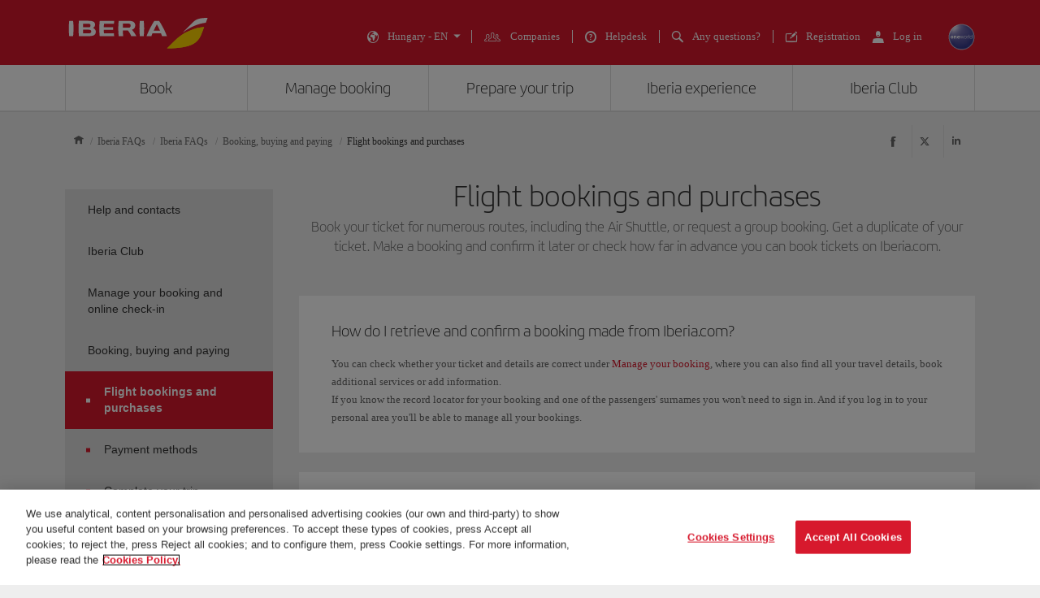

--- FILE ---
content_type: text/html;charset=UTF-8
request_url: https://www.iberia.com/hu/faqs/book-and-buy/
body_size: 25930
content:
<!DOCTYPE html PUBLIC "-//W3C//DTD XHTML+ARIA 1.0//EN" "http://www.w3.org/WAI/ARIA/schemata/xhtml-aria-1.dtd">
<html lang='en' xml:lang='en' xmlns="http://www.w3.org/1999/xhtml"><head><meta http-equiv="X-UA-Compatible" content="IE=Edge"/>
	<meta charset="UTF-8"/>
	<meta name="viewport" content="width=device-width, initial-scale=1.0"/>
	<link rel="manifest" href="/manifest/manifest_en.json">
	<meta name="theme-color" content="#D7192D"/>
	<title>FAQs about flight bookings and purchases - Iberia Hungary</title>
	<meta content="Book your ticket for numerous routes, including the Air Shuttle, or request a group booking. Get a duplicate of your ticket. Make a booking and confirm it later or check the cut-off time for booking tickets on Iberia.com." name="description" />
	<meta content="purchase iberia flight" name="keywords" />
	<meta content="FAQs about flight bookings and purchases - Iberia Hungary" name="title" />
	<meta content="FAQs about flight bookings and purchases - Iberia Hungary" http-equiv="title" />
	<meta content="Iberia" name="author" />
	<meta name="robots" content="index,follow" />
	<meta name="geo.region" content='HU' />
	<meta content='HU' name="geo.region" /><meta property="og:title" content="FAQs about flight bookings and purchases - Iberia Hungary" />
	<meta property="og:type" content="article" />
	<meta property="og:url" content='/hu/faqs/book-and-buy/' />
	<meta property="og:image" content='https://www.iberia.com/wcs/imagenes/otros/iberia-rrss.png' />
	<meta property="og:site_name" content="Iberia" />
	<meta property="og:description" content="Book your ticket for numerous routes, including the Air Shuttle, or request a group booking. Get a duplicate of your ticket. Make a booking and confirm it later or check the cut-off time for booking tickets on Iberia.com." />
	<meta property="og:site_name" content="IBERIA.COM" />
	<meta property="og:locale" content='en_HU' />
	<meta property="article:published_time" content="Mon Mar 27 10:07:16 CEST 2023" />
	<meta property="article:modified_time" content="Mon Mar 27 10:07:16 CEST 2023" /><meta name="twitter:card" content="summary" />
	<meta name="twitter:site" content="@Iberia"/> 
	<meta name="twitter:title" content="FAQs about flight bookings and purchases - Iberia Hungary" />
	<meta name="twitter:description" content="Book your ticket for numerous routes, including the Air Shuttle, or request a group booking. Get a duplicate of your ticket. Make a booking and confirm it later or check the cut-off time for booking tickets on Iberia.com." />
	<meta name="twitter:image" content='https://www.iberia.com/wcs/imagenes/otros/iberia-rrss.png'/>
	<meta itemprop="image" content='https://www.iberia.com/wcs/imagenes/otros/iberia-rrss.png'/>
	<link rel="icon" href="/wcs/imagenes/iconos/favicon.ico" type="image/x-icon"/>
	<link rel="preconnect" href="//sb.monetate.net">
	<link rel="preconnect" href="//se.monetate.net">
	<link rel="preconnect" href="//s3.eu-central-1.amazonaws.com">
	<link rel="preconnect" href="//www.googleadservices.com">
	<link rel="dns-prefetch" href="//sb.monetate.net">
	<link rel="dns-prefetch" href="//se.monetate.net">
	<link rel="dns-prefetch" href="//s3.eu-central-1.amazonaws.com">
    <link rel="dns-prefetch" href="//www.googleadservices.com"><link rel="icon" type="image/png" sizes="16x16" href="/wcs/logos/iberia/Icon-16x16.png">
  <link rel="icon" type="image/png" sizes="32x32" href="/wcs/logos/iberia/Icon-32x32.png">
  <meta name="apple-mobile-web-app-capable" content="yes">
  <meta name="apple-mobile-web-app-status-bar-style" content="#ffffff">
  <meta name="apple-mobile-web-app-title" content="Iberia">
  <link rel="apple-touch-startup-image" href="/wcs/logos/iberia/Icon-640x1136.png" media="(device-width: 320px) and (device-height: 568px) and (-webkit-device-pixel-ratio: 2) and (orientation: portrait)">
  <link rel="apple-touch-startup-image" href="/wcs/logos/iberia/Icon-750x1294.png" media="(device-width: 375px) and (device-height: 667px) and (-webkit-device-pixel-ratio: 2) and (orientation: portrait)">
  <link rel="apple-touch-startup-image" href="/wcs/logos/iberia/Icon-1242x2148.png" media="(device-width: 414px) and (device-height: 736px) and (-webkit-device-pixel-ratio: 3) and (orientation: portrait)">
  <link rel="apple-touch-startup-image" href="/wcs/logos/iberia/Icon-1125x2436.png" media="(device-width: 375px) and (device-height: 812px) and (-webkit-device-pixel-ratio: 3) and (orientation: portrait)">
  <link rel="apple-touch-startup-image" href="/wcs/logos/iberia/Icon-1536x2048.png" media="(min-device-width: 768px) and (max-device-width: 1024px) and (-webkit-min-device-pixel-ratio: 2) and (orientation: portrait)">
  <link rel="apple-touch-startup-image" href="/wcs/logos/iberia/Icon-1668x2224.png" media="(min-device-width: 834px) and (max-device-width: 834px) and (-webkit-min-device-pixel-ratio: 2) and (orientation: portrait)">
  <link rel="apple-touch-startup-image" href="/wcs/logos/iberia/Icon-2048x2732.png" media="(min-device-width: 1024px) and (max-device-width: 1024px) and (-webkit-min-device-pixel-ratio: 2) and (orientation: portrait)">
  <link rel="apple-touch-icon" sizes="180x180" href="/wcs/logos/iberia/Icon-180.png">
  <meta name="msapplication-TileColor" content="#D7192D">
	<script type="text/javascript" src="/ruxitagentjs_ICANVfghqrux_10323250822043923.js" data-dtconfig="rid=RID_-1690096579|rpid=-775920412|domain=iberia.com|reportUrl=/rb_bf68025iux|app=fdab8308bc1717d2|owasp=1|featureHash=ICANVfghqrux|rdnt=1|uxrgce=1|cuc=wb56dkx5|mel=100000|dpvc=1|md=mdcc1=bdatalayer_general.SearchDest,mdcc2=bdatalayer_general.precioTotal,mdcc3=bdatalayer_general.moneda,mdcc4=bdatalayer_general.precioPax,mdcc5=bdatalayer_general.SearchOrigin,mdcc6=cTLTSID,mdcc7=bdatalayer_general.codigoError,mdcc8=bdatalayer_general.subCodigoError,mdcc9=bdatalayer_general.descripcionError,mdcc10=bdatalayer_general.quadrigam,mdcc11=bdatalayer_ecommerce.transaction.revenue,mdcc12=bdatalayer_ecommerce.transaction.id,mdcc13=bdatalayer_general.precioTotal,mdcc14=a.ib-text,mdcc15=a.ib-modals__header,mdcc16=bdatalayer_general.userID,mdcc17=bdatalayer_general.NivelUsuario,mdcc18=bdatalayer_general.quadrigam,mdcc19=bdatalayer_general.quadrigam,mdcc20=bdigital_data.Quadrigam,mdcc21=bdigital_data.Quadrigam,mdcc22=bdatalayer_general.mercado|lastModification=1762355423237|mdp=mdcc17,mdcc18,mdcc21|tp=500,50,0|srbbv=2|agentUri=/ruxitagentjs_ICANVfghqrux_10323250822043923.js"></script><script type="text/javascript">
				var monetateT = new Date().getTime();
				(function() {
						var p = document.location.protocol;
						var d = document.domain;
						var src ="";
					switch (d) {
						case "www.iberia.com":
						case "pro.iberia.com":
						case "pre.iberia.com":
						case "prod-aem.iberia.com":
						case "pre-aem.iberia.com":
										src = "e.monetate.net/js/2/a-5c6d3edb/p/iberia.com/custom.js";
										break;
						case "int.iberia.com":
						case "dev-aem.iberia.com":
										src = "e.monetate.net/js/2/a-5c6d3edb/d/int.iberia.com/custom.js";
										break;
						case "preb.iberia.es":
										src = "e.monetate.net/js/2/a-5c6d3edb/d2/preb.iberia.es/custom.js";
										break;
						case "pree.iberia.es":
										src = "e.monetate.net/js/2/a-5c6d3edb/d/pree.iberia.es/custom.js";
										break;
						case "pred.iberia.es":
										src = "e.monetate.net/js/2/a-5c6d3edb/d/pred.iberia.es/custom.js";
										break;
						default:
										src = "e.monetate.net/js/2/a-5c6d3edb/d/preprod.iberia.com/custom.js";
										break;
											}
					if (p == "http:" || p == "https:") {
						var m = document.createElement('script');
						m.type = 'text/javascript';
						m.async = true;
						m.src = (p == "https:" ? "https://s" : "http://") + src;
						var s = document.getElementsByTagName('script')[0];
						s.parentNode.insertBefore(m, s);
					}
				})();
			</script><!-- Google Tag Manager -->
	<script>(function(w,d,s,l,i){w[l]=w[l]||[];w[l].push({'gtm.start':
	new Date().getTime(),event:'gtm.js'});var f=d.getElementsByTagName(s)[0],
	j=d.createElement(s),dl=l!='dataLayer'?'&l='+l:'';j.async=true;j.src=
	'https://www.googletagmanager.com/gtm.js?id='+i+dl;f.parentNode.insertBefore(j,f);
	})(window,document,'script','dataLayer','GTM-MMC2QND');</script>
	<!-- End Google Tag Manager -->
	<link rel="canonical" href='https://www.iberia.com/hu/faqs/book-and-buy/' /><link rel="alternate" href='https://www.iberia.com/be/faqs/book-and-buy/' hreflang='en-BE' /><link rel="alternate" href='https://www.iberia.com/be/questions-frequentes/reserver-et-acheter/' hreflang='fr-BE' /><link rel="alternate" href='https://www.iberia.com/cz/faqs/book-and-buy/' hreflang='en-CZ' /><link rel="alternate" href='https://www.iberia.com/de/preguntas-frecuentes/reservar-y-comprar/' hreflang='es-DE' /><link rel="alternate" href='https://www.iberia.com/de/die-haufigsten-fragen/buchen-und-kaufen/' hreflang='de-DE' /><link rel="alternate" href='https://www.iberia.com/dk/preguntas-frecuentes/reservar-y-comprar/' hreflang='es-DK' /><link rel="alternate" href='https://www.iberia.com/do/preguntas-frecuentes/reservar-y-comprar/' hreflang='es-DO' /><link rel="alternate" href='https://www.iberia.com/do/faqs/book-and-buy/' hreflang='en-DO' /><link rel="alternate" href='https://www.iberia.com/dz/preguntas-frecuentes/reservar-y-comprar/' hreflang='es-DZ' /><link rel="alternate" href='https://www.iberia.com/dz/questions-frequentes/reserver-et-acheter/' hreflang='fr-DZ' /><link rel="alternate" href='https://www.iberia.com/ec/preguntas-frecuentes/reservar-y-comprar/' hreflang='es-EC' /><link rel="alternate" href='https://www.iberia.com/cz/preguntas-frecuentes/reservar-y-comprar/' hreflang='es-CZ' /><link rel="alternate" href='https://www.iberia.com/ru/chasto-zadavaemye-voprosy/zakaz-i-pokupka/' hreflang='ru-RU' /><link rel="alternate" href='https://www.iberia.com/ar/preguntas-frecuentes/reservar-y-comprar/' hreflang='es-AR' /><link rel="alternate" href='https://www.iberia.com/at/preguntas-frecuentes/reservar-y-comprar/' hreflang='es-AT' /><link rel="alternate" href='https://www.iberia.com/se/preguntas-frecuentes/reservar-y-comprar/' hreflang='es-SE' /><link rel="alternate" href='https://www.iberia.com/sn/preguntas-frecuentes/reservar-y-comprar/' hreflang='es-SN' /><link rel="alternate" href='https://www.iberia.com/sn/questions-frequentes/reserver-et-acheter/' hreflang='fr-SN' /><link rel="alternate" href='https://www.iberia.com/mx/preguntas-frecuentes/reservar-y-comprar/' hreflang='es-MX' /><link rel="alternate" href='https://www.iberia.com/mx/faqs/book-and-buy/' hreflang='en-MX' /><link rel="alternate" href='https://www.iberia.com/il/preguntas-frecuentes/reservar-y-comprar/' hreflang='es-IL' /><link rel="alternate" href='https://www.iberia.com/il/faqs/book-and-buy/' hreflang='en-IL' /><link rel="alternate" href='https://www.iberia.com/it/preguntas-frecuentes/reservar-y-comprar/' hreflang='es-IT' /><link rel="alternate" href='https://www.iberia.com/es/preguntas-frecuentes/reservar-y-comprar/' hreflang='es-ES' /><link rel="alternate" href='https://www.iberia.com/jp/faqs/book-and-buy/' hreflang='en-JP' /><link rel="alternate" href='https://www.iberia.com/fi/faqs/book-and-buy/' hreflang='en-FI' /><link rel="alternate" href='https://www.iberia.com/fr/preguntas-frecuentes/reservar-y-comprar/' hreflang='es-FR' /><link rel="alternate" href='https://www.iberia.com/fr/questions-frequentes/reserver-et-acheter/' hreflang='fr-FR' /><link rel="alternate" href='https://www.iberia.com/ch/preguntas-frecuentes/reservar-y-comprar/' hreflang='es-CH' /><link rel="alternate" href='https://www.iberia.com/nl/preguntas-frecuentes/reservar-y-comprar/' hreflang='es-NL' /><link rel="alternate" href='https://www.iberia.com/nl/faqs/book-and-buy/' hreflang='en-NL' /><link rel="alternate" href='https://www.iberia.com/dk/faqs/book-and-buy/' hreflang='en-DK' /><link rel="alternate" href='https://www.iberia.com/nl/veelgestelde-vragen/boeken-en-kopen/' hreflang='nl-NL' /><link rel="alternate" href='https://www.iberia.com/pa/preguntas-frecuentes/reservar-y-comprar/' hreflang='es-PA' /><link rel="alternate" href='https://www.iberia.com/pa/faqs/book-and-buy/' hreflang='en-PA' /><link rel="alternate" href='https://www.iberia.com/pe/preguntas-frecuentes/reservar-y-comprar/' hreflang='es-PE' /><link rel="alternate" href='https://www.iberia.com/at/die-haufigsten-fragen/buchen-und-kaufen/' hreflang='de-AT' /><link rel="alternate" href='https://www.iberia.com/ru/faqs/book-and-buy/' hreflang='en-RU' /><link rel="alternate" href='https://www.iberia.com/ec/faqs/book-and-buy/' hreflang='en-EC' /><link rel="alternate" href='https://www.iberia.com/pe/faqs/book-and-buy/' hreflang='en-PE' /><link rel="alternate" href='https://www.iberia.com/pr/preguntas-frecuentes/reservar-y-comprar/' hreflang='es-PR' /><link rel="alternate" href='https://www.iberia.com/pr/faqs/book-and-buy/' hreflang='en-PR' /><link rel="alternate" href='https://www.iberia.com/ch/questions-frequentes/reserver-et-acheter/' hreflang='fr-CH' /><link rel="alternate" href='https://www.iberia.com/br/preguntas-frecuentes/reservar-y-comprar/' hreflang='es-BR' /><link rel="alternate" href='https://www.iberia.com/cl/preguntas-frecuentes/reservar-y-comprar/' hreflang='es-CL' /><link rel="alternate" href='https://www.iberia.com/cl/faqs/book-and-buy/' hreflang='en-CL' /><link rel="alternate" href='https://www.iberia.com/cn/preguntas-frecuentes/reservar-y-comprar/' hreflang='es-CN' /><link rel="alternate" href='https://www.iberia.com/cn/faqs/book-and-buy/' hreflang='en-CN' /><link rel="alternate" href='https://www.iberia.com/cn/zh/faqs/book-and-buy/' hreflang='zh-CN' /><link rel="alternate" href='https://www.iberia.com/co/preguntas-frecuentes/reservar-y-comprar/' hreflang='es-CO' /><link rel="alternate" href='https://www.iberia.com/co/faqs/book-and-buy/' hreflang='en-CO' /><link rel="alternate" href='https://www.iberia.com/cr/preguntas-frecuentes/reservar-y-comprar/' hreflang='es-CR' /><link rel="alternate" href='https://www.iberia.com/cr/faqs/book-and-buy/' hreflang='en-CR' /><link rel="alternate" href='https://www.iberia.com/ve/faqs/book-and-buy/' hreflang='en-VE' /><link rel="alternate" href='https://www.iberia.com/gt/preguntas-frecuentes/reservar-y-comprar/' hreflang='es-GT' /><link rel="alternate" href='https://www.iberia.com/ru/preguntas-frecuentes/reservar-y-comprar/' hreflang='es-RU' /><link rel="alternate" href='https://www.iberia.com/fi/preguntas-frecuentes/reservar-y-comprar/' hreflang='es-FI' /><link rel="alternate" href='https://www.iberia.com/ve/preguntas-frecuentes/reservar-y-comprar/' hreflang='es-VE' /><link rel="alternate" href='https://www.iberia.com/es/preguntes-frequents/comprar-i-reservar/' hreflang='ca-ES' /><link rel="alternate" href='https://www.iberia.com/cu/faqs/book-and-buy/' hreflang='en-CU' /><link rel="alternate" href='https://www.iberia.com/ch/die-haufigsten-fragen/buchen-und-kaufen/' hreflang='de-CH' /><link rel="alternate" href='https://www.iberia.com/gt/faqs/book-and-buy/' hreflang='en-GT' /><link rel="alternate" href='https://www.iberia.com/hu/preguntas-frecuentes/reservar-y-comprar/' hreflang='es-HU' /><link rel="alternate" href='https://www.iberia.com/hu/faqs/book-and-buy/' hreflang='en-HU' /><link rel="alternate" href='https://www.iberia.com/ie/preguntas-frecuentes/reservar-y-comprar/' hreflang='es-IE' /><link rel="alternate" href='https://www.iberia.com/ie/faqs/book-and-buy/' hreflang='en-IE' /><link rel="alternate" href='https://www.iberia.com/gb/preguntas-frecuentes/reservar-y-comprar/' hreflang='es-GB' /><link rel="alternate" href='https://www.iberia.com/gb/faqs/book-and-buy/' hreflang='en-GB' /><link rel="alternate" href='https://www.iberia.com/se/faqs/book-and-buy/' hreflang='en-SE' /><link rel="alternate" href='https://www.iberia.com/cu/preguntas-frecuentes/reservar-y-comprar/' hreflang='es-CU' /><link rel="alternate" href='https://www.iberia.com/gr/preguntas-frecuentes/reservar-y-comprar/' hreflang='es-GR' /><link rel="alternate" href='https://www.iberia.com/gr/faqs/book-and-buy/' hreflang='en-GR' /><link rel="alternate" href='https://www.iberia.com/it/faqs/book-and-buy/' hreflang='en-IT' /><link rel="alternate" href='https://www.iberia.com/it/domande-frequenti/prenotare-e-acquistare/' hreflang='it-IT' /><link rel="alternate" href='https://www.iberia.com/jp/preguntas-frecuentes/reservar-y-comprar/' hreflang='es-JP' /><link rel="alternate" href='https://www.iberia.com/be/preguntas-frecuentes/reservar-y-comprar/' hreflang='es-BE' /><link rel="alternate" href='https://www.iberia.com/pt/preguntas-frecuentes/reservar-y-comprar/' hreflang='es-PT' /><link rel="alternate" href='https://www.iberia.com/sv/preguntas-frecuentes/reservar-y-comprar/' hreflang='es-SV' /><link rel="alternate" href='https://www.iberia.com/sv/faqs/book-and-buy/' hreflang='en-SV' /><link rel="alternate" href='https://www.iberia.com/us/preguntas-frecuentes/reservar-y-comprar/' hreflang='es-US' /><link rel="alternate" href='https://www.iberia.com/us/faqs/book-and-buy/' hreflang='en-US' /><link rel="alternate" href='https://www.iberia.com/uy/preguntas-frecuentes/reservar-y-comprar/' hreflang='es-UY' /><link rel="alternate" href='https://www.iberia.com/uy/faqs/book-and-buy/' hreflang='en-UY' /><link rel="alternate" href='https://www.iberia.com/es/faqs/book-and-buy/' hreflang='en-ES' /><link rel="alternate" href='https://www.iberia.com/ar/faqs/book-and-buy/' hreflang='en-AR' /><link rel="alternate" href='https://www.iberia.com/jp/ja/faqs/book-and-buy/' hreflang='ja-JP' /><link rel="alternate" href='https://www.iberia.com/ma/preguntas-frecuentes/reservar-y-comprar/' hreflang='es-MA' /><link rel="alternate" href='https://www.iberia.com/ma/questions-frequentes/reserver-et-acheter/' hreflang='fr-MA' /><link rel="alternate" href='https://www.iberia.com/pt/duvidas-mais-habituais/reservar-e-comprar/' hreflang='pt-PT' /><link rel="alternate" href='https://www.iberia.com/br/duvidas-mais-habituais/reservar-e-comprar/' hreflang='pt-BR' /><link rel="alternate" href='https://www.iberia.com/qa/faqs/book-and-buy/' hreflang='en-QA' /><link rel="alternate" href='https://www.iberia.com/qa/preguntas-frecuentes/reservar-y-comprar/' hreflang='es-QA' /><link rel="alternate" href='https://www.iberia.com/ca/faqs/book-and-buy/' hreflang='en-CA' /><link rel="alternate" href='https://www.iberia.com/ca/questions-frequentes/reserver-et-acheter/' hreflang='fr-CA' /><link rel="alternate" href='https://www.iberia.com/ca/preguntas-frecuentes/reservar-y-comprar/' hreflang='es-CA' /><!-- Etiquetas META-->
<!-- Archivos CSS-->

<link rel="stylesheet" type="text/css" href="/wcs_statics/css/modules.css?v=RT2025.15"/><link rel="preload" href="/wcs_statics/css/fonts/iberia/woff2/iberia.woff2" as="font" type="font/woff2" crossorigin="anonymous">
<link rel="preload" href="/wcs_statics/css/fonts/iberiaheadline/woff2/iberiaheadline.woff2" as="font" type="font/woff2" crossorigin="anonymous">
<link rel="preload" href="/wcs_statics/css/fonts/iberiatext/woff2/iberiatext.woff2" as="font" type="font/woff2" crossorigin="anonymous">
<!-- Fin archivos CSS-->
<!-- Archivos JS-->
<script type="text/javascript" defer src="/wcs_statics/js/libs.dependencies.js?v=RT2025.15" fetchpriority="high"></script>
<script type="text/javascript" defer src="/wcs_statics/js/init.js?v=RT2025.15"></script>
<script type="text/javascript" defer src="/wcs_statics/js/core.js?v=RT2025.15"></script>
<script type="text/javascript" defer src="/wcs_statics/js/main.js?v=RT2025.15"></script><script type="text/javascript" defer src="/wcs_statics/js/loadComponents.js?v=RT2025.15"></script><script type="text/javascript">
	var localeg = 'en';
	var localemasterg = '';
	var marketg = 'HU';
	var quadrigam = 'FAQPUR';
	var jsonDLG, jsonDLG_NL;
	var customerDataService = 'https://ibisservices.iberia.com/api/cust-cust/rs/v1/customer/complete';
	var globalAppToken = 'aWJlcmlhX3dlYjo5ZGM4NzZjYi0xMDVkLTQ4MWItODM4Yy01NGUyNGQ3NDEwYzk=';
	var tokenURL = 'https://ibisauth.iberia.com/api/auth/realms/commercial_platform/protocol/openid-connect/token';
	var tokenUrlOB = 'https://ibisauth.iberia.com/api/auth/realms/on_business/protocol/openid-connect/token';
	var customerDataServiceOB = 'https://ibisservices.iberia.com/api/cmlm-mbm/rs/v1/membership';
    var obLoginXML= 'https://ibisservices.iberia.com/api/cmlm-mbm/rs/v1/saml-request/login';
	var obLoginSAMLResp = 'https://ibisservices.iberia.com/api/cmlm-mbm/rs/v1/onb/login';
    var obLogoutXML = 'https://ibisservices.iberia.com/api/cmlm-mbm/rs/v1/saml-request/logout';
	var samlOBURL = 'https://www-uat.onbusiness-programme.com/samlsso';
	var retrieveMemberDetailService = 'https://ibisservices.iberia.com/api/agl/v4/programmes/IBP/members/';
	var retrieveMemberDetailV2 = 'https://ibisservices.iberia.com/api/prlm-mbm/rs/v2/members/';
	var partnersDumboService = 'https://ibisservices.iberia.com/api/prlm-mbm/rs/v1/partners';
	var listAccountsService = 'https://ibisservices.iberia.com/api/agl/v1/members/{memberId}/programmes/IBP/schemes/accounts';
	var listSchemesWithTiersService = 'https://ibisservices.iberia.com/api/agl/v2/members/{memberId}/programmes/IBP/schemes/recognition-levels';
	var storeSessionService = 'https://ibisservices.iberia.com/api/prlm-psm/rs/v1/sessions';
	var releaseSessionService = 'https://ibisservices.iberia.com/api/prlm-psm/rs/v1/sessions/release';
	var commercialSellingDataService = 'https://ibisservices.iberia.com/api/rdu-loc/rs/loc/v1/location/market/commercialsellingdata';
	var encryptionDataService = 'https://ibisservices.iberia.com/api/utl-crm/rs/v1/data/transform';
	var eligibleTransactions = 'https://ibisservices.iberia.com/api/prlm-prm/rs/v1/members/{accountIdentifier}/eligibleTransactions';
	var salesforceLogoutCommunity = 'https://login.iberia.com/secur/logout.jsp';
	var salesforceRegistroIBZero = 'http://registro-iberia.iberia.com/';
	var salesforceRegistroIBPlus = 'http://registro-iberiaplus.iberia.com/';
	var urlRedirectOB = '/hu/search-engine-flights-with-points/';
	var activateOldLoginOB = 'false';
	var wineClubDomain = 'maridae.iberia.com';
	var irontecDomain = 'null';
	var prestashopDomain = 'prestashop.tgw-test.com';
	var omnichannelDomain = 'europe-west3-dex-bot-iberiaomnichanneleva.cloudfunctions.net';
	var hiddenCheckPayPointsOB = 'true';
	var hiddenSoftLogin = 'true';
	var hiddenVoucherPointsLinksOB = 'false';
	var hiddenClientsPointsOB = 'true';
	/*Inicialización de los objetos JSON*/
	if(typeof(datalayer_general)=='undefined'){
		datalayer_general = {};
	}

	if(typeof(datalayer_ecommerce)=='undefined'){
		datalayer_ecommerce = {};
	}

	if(typeof(digital_data)=='undefined'){
		digital_data = {};
	}

	datalayer_general = {
		'idioma': 'en',
                'mercado': 'HU',
                
		      'quadrigam': 'FAQPUR',
                 'codigoSeguimiento': 'en/HU/FAQPUR',
               
		'versionWeb': 'wcs',
		'modeWeb': window.innerWidth < 768 ? "mobile" : window.innerWidth >= 1024 ? "desktop" : "tablet"
	};

	digital_data.Language = 'en';
	digital_data.Market = 'HU';
	digital_data.VersionWeb = 'wcs';
	digital_data.ModeWeb = window.innerWidth < 768 ? 'mobile' : window.innerWidth >= 1024 ? 'desktop' : 'tablet';
	
		digital_data.Quadrigam = 'FAQPUR';
		digital_data.TrackingCode = 'en/HU/FAQPUR';
	

	function loadjscssfile(filename, filetype, defer,onload){
	    if (filetype=="js"){ //if filename is a external JavaScript file
	        var fileref=document.createElement('script');
	        fileref.setAttribute("type","text/javascript");
	        fileref.setAttribute("src", filename);
	        fileref.onload=onload;
	        if(defer===true)
	        	fileref.setAttribute("defer", "defer");
	    }
	    else if (filetype=="css"){ //if filename is an external CSS file
	        var fileref=document.createElement("link");
	        fileref.setAttribute("rel", "stylesheet");
	        fileref.setAttribute("type", "text/css");
	        fileref.setAttribute("href", filename);
	    }
	    if (typeof fileref!="undefined")
	        document.getElementsByTagName("head")[0].appendChild(fileref);
    }
	function loadDatePickerLanguage(defer,onload){
		
		if(localemasterg!=null && localemasterg!=''){
			var filename =  filename = "/wcs_statics/js/localization/datepicker-locales/datepicker-language_.js?v=RT2025.15",
			$obj = $("[src=\'"+filename+"\']",'head');
		}else{
			var filename = "/wcs_statics/js/localization/datepicker-locales/datepicker-language_en.js?v=RT2025.15",
			$obj = $("[src=\'"+filename+"\']",'head');
		}
		if ($obj.length==0 && ($("[data-function='cal-start']").length > 0 || $("[data-function='cal-form']").length > 0 || $("[data-journey]").length > 0)){
			loadjscssfile(filename,'js',defer,onload);
		} else if (typeof onload === 'function'){
			onload();
		}
	}

    //setPageType Method
	window.monetateQ = window.monetateQ || [];
	window.monetateQ.push([
	"setPageType",
	"FAQPUR"
	]);

	function jsatOnDOMLoaded(){
		
		 window.monetateQ.push([
		"trackData"
		]);
	}
	function jsatOnload(){
		loadDatePickerLanguage(true, function() {
			dFrontJs.validationForm.init();
			if (document.querySelector('.ibe-searcher__calendar')){
				dFrontJs.ibe_searcher_calendar.init();
			}
		});  
		if(document.querySelector('.inte-load-formsJS')){
			loadjscssfile("/wcs_statics/js/forms.js?v=RT2025.15", "js",true);
		}
		var inbenta = function(){
			//Inbenta autocompleter in header. 
			loadjscssfile("//ayuda.iberia.com/av/jsonp/headerAutocompleter.css", "css");
			//$("#search-wrapper").off("click",inbenta); 
			$("#search").trigger("click");
		};

		$("#search-wrapper").one("click",inbenta);
		
		if($(".ibe-button.ibe-button--facebook.ibe-button--big.ibe-button--block").length > 0){			
						loadjscssfile("/wcs_statics/js/satisfly.js?v=RT2025.15", "js",true);
						}loadjscssfile("/wcs_statics/inbenta/inbenta-conf-en.min.js", "js");if($(".ibe-button.ibe-button--facebook.ibe-button--big.ibe-button--block").length > 0){			
						loadjscssfile("/wcs_statics/js/satisfly.js?v=RT2025.15", "js",true);
						}
		if ('serviceWorker' in navigator && 'caches' in window) {
			
				if(window.location.href.indexOf('sw=true') === -1){
				navigator.serviceWorker.getRegistrations()
					.then(function(registrations) {
					var index=0, stop=false;
					for(var index=0; index<registrations.length && !stop;index++){
						if(registrations[index].active.scriptURL.indexOf("ibe-wcs-sw.js") > 0){
							registrations[index].unregister();
							stop=true;
						}
					}
				});
				}
		}
	    
	}
	window.addEventListener("DOMContentLoaded", jsatOnDOMLoaded, false);
	window.addEventListener("load", jsatOnload, false);
</script><style id="critical-css">body {font-family: verdana,"Helvetica Neue", Helvetica, Arial, sans-serif;}
</style><span id = 'ibcomProperties' data-general-properties ='{"customerZeroContact":"https:\/\/ibisservices.iberia.com\/api\/pzmm-mbm\/rs\/v1\/members\/contact_details","customerDataService":"https:\/\/ibisservices.iberia.com\/api\/cust-cust\/rs\/v1\/customer\/complete","partnersDumboService":"https:\/\/ibisservices.iberia.com\/api\/prlm-mbm\/rs\/v1\/partners","citiesBAHService":"https:\/\/ibisservices.iberia.com\/api\/rdu-loc\/rs\/loc\/v1\/location\/cities\/","tokenUrlOB":"https:\/\/ibisauth.iberia.com\/api\/auth\/realms\/on_business\/protocol\/openid-connect\/token","hiddenSoftLogin":"true","retrieveMemberDetailV2":"https:\/\/ibisservices.iberia.com\/api\/prlm-mbm\/rs\/v2\/members\/","hiddenClientsPointsOB":"true","prestashopDomain":"prestashop.tgw-test.com","listSchemesWithTiersService":"https:\/\/ibisservices.iberia.com\/api\/agl\/v2\/members\/{memberId}\/programmes\/IBP\/schemes\/recognition-levels","quadrigam":"FAQPUR","localemasterg":"","omnichannelDomain":"europe-west3-dex-bot-iberiaomnichanneleva.cloudfunctions.net","salesforceClientId":"3MVG98_Psg5cppyYNQC4m0lz1SyxsnyZ.TvQ4SHpYjeUKvc2_8ZBmjwS8nspd7op4N1dks_oUbY4hLCAejD8L","globalAppToken":"aWJlcmlhX3dlYjo5ZGM4NzZjYi0xMDVkLTQ4MWItODM4Yy01NGUyNGQ3NDEwYzk=","salesforceURL":"https:\/\/login.iberia.com\/services\/oauth2\/","samlOBURL":"https:\/\/www-uat.onbusiness-programme.com\/samlsso","salesforceRegistroIBPlus":"http:\/\/registro-iberiaplus.iberia.com\/","tokenURL":"https:\/\/ibisauth.iberia.com\/api\/auth\/realms\/commercial_platform\/protocol\/openid-connect\/token","staticsVersion":"?v=RT2025.15","salesforceRedirectUri":"\/integration\/ibplus\/login\/","salesforceRegistroIBZero":"http:\/\/registro-iberia.iberia.com\/","hiddenCheckPayPointsOB":"true","citiesVService":"https:\/\/ibisservices.iberia.com\/api\/rdu-loc\/rs\/loc\/v1\/location\/areas\/","releaseSessionService":"https:\/\/ibisservices.iberia.com\/api\/prlm-psm\/rs\/v1\/sessions\/release","localeg":"en","retrieveMemberDetailService":"https:\/\/ibisservices.iberia.com\/api\/agl\/v4\/programmes\/IBP\/members\/","hiddenVoucherPointsLinksOB":"false","customerZeroPersonal":"https:\/\/ibisservices.iberia.com\/api\/pzmm-mbm\/rs\/v1\/members\/personal_data","customerDataServiceOB":"https:\/\/ibisservices.iberia.com\/api\/cmlm-mbm\/rs\/v1\/membership","obLogoutXML":"https:\/\/ibisservices.iberia.com\/api\/cmlm-mbm\/rs\/v1\/saml-request\/logout","storeSessionService":"https:\/\/ibisservices.iberia.com\/api\/prlm-psm\/rs\/v1\/sessions","irontecDomain":null,"obLoginSAMLResp":"https:\/\/ibisservices.iberia.com\/api\/cmlm-mbm\/rs\/v1\/onb\/login","commercialSellingDataService":"https:\/\/ibisservices.iberia.com\/api\/rdu-loc\/rs\/loc\/v1\/location\/market\/commercialsellingdata","eligibleTransactions":"https:\/\/ibisservices.iberia.com\/api\/prlm-prm\/rs\/v1\/members\/{accountIdentifier}\/eligibleTransactions","loginMicroserviceUrl":"https:\/\/ibisservices.iberia.com\/api\/lgm-ul\/","marketg":"HU","salesforceLogoutCommunity":"https:\/\/login.iberia.com\/secur\/logout.jsp","encryptionDataService":"https:\/\/ibisservices.iberia.com\/api\/utl-crm\/rs\/v1\/data\/transform","obLoginXML":"https:\/\/ibisservices.iberia.com\/api\/cmlm-mbm\/rs\/v1\/saml-request\/login","avatarIBPLUSService":"https:\/\/ibisservices.iberia.com\/api\/cust-cust\/rs\/v1\/avatar","wineClubDomain":"maridae.iberia.com","urlRedirectOB":"\/hu\/search-engine-flights-with-points\/","listAccountsService":"https:\/\/ibisservices.iberia.com\/api\/agl\/v1\/members\/{memberId}\/programmes\/IBP\/schemes\/accounts"}'></span>
                              <script>!function(e){var n="https://s.go-mpulse.net/boomerang/";if("False"=="True")e.BOOMR_config=e.BOOMR_config||{},e.BOOMR_config.PageParams=e.BOOMR_config.PageParams||{},e.BOOMR_config.PageParams.pci=!0,n="https://s2.go-mpulse.net/boomerang/";if(window.BOOMR_API_key="VJ24M-53UXC-L3EJP-M8F56-JP45Z",function(){function e(){if(!o){var e=document.createElement("script");e.id="boomr-scr-as",e.src=window.BOOMR.url,e.async=!0,i.parentNode.appendChild(e),o=!0}}function t(e){o=!0;var n,t,a,r,d=document,O=window;if(window.BOOMR.snippetMethod=e?"if":"i",t=function(e,n){var t=d.createElement("script");t.id=n||"boomr-if-as",t.src=window.BOOMR.url,BOOMR_lstart=(new Date).getTime(),e=e||d.body,e.appendChild(t)},!window.addEventListener&&window.attachEvent&&navigator.userAgent.match(/MSIE [67]\./))return window.BOOMR.snippetMethod="s",void t(i.parentNode,"boomr-async");a=document.createElement("IFRAME"),a.src="about:blank",a.title="",a.role="presentation",a.loading="eager",r=(a.frameElement||a).style,r.width=0,r.height=0,r.border=0,r.display="none",i.parentNode.appendChild(a);try{O=a.contentWindow,d=O.document.open()}catch(_){n=document.domain,a.src="javascript:var d=document.open();d.domain='"+n+"';void(0);",O=a.contentWindow,d=O.document.open()}if(n)d._boomrl=function(){this.domain=n,t()},d.write("<bo"+"dy onload='document._boomrl();'>");else if(O._boomrl=function(){t()},O.addEventListener)O.addEventListener("load",O._boomrl,!1);else if(O.attachEvent)O.attachEvent("onload",O._boomrl);d.close()}function a(e){window.BOOMR_onload=e&&e.timeStamp||(new Date).getTime()}if(!window.BOOMR||!window.BOOMR.version&&!window.BOOMR.snippetExecuted){window.BOOMR=window.BOOMR||{},window.BOOMR.snippetStart=(new Date).getTime(),window.BOOMR.snippetExecuted=!0,window.BOOMR.snippetVersion=12,window.BOOMR.url=n+"VJ24M-53UXC-L3EJP-M8F56-JP45Z";var i=document.currentScript||document.getElementsByTagName("script")[0],o=!1,r=document.createElement("link");if(r.relList&&"function"==typeof r.relList.supports&&r.relList.supports("preload")&&"as"in r)window.BOOMR.snippetMethod="p",r.href=window.BOOMR.url,r.rel="preload",r.as="script",r.addEventListener("load",e),r.addEventListener("error",function(){t(!0)}),setTimeout(function(){if(!o)t(!0)},3e3),BOOMR_lstart=(new Date).getTime(),i.parentNode.appendChild(r);else t(!1);if(window.addEventListener)window.addEventListener("load",a,!1);else if(window.attachEvent)window.attachEvent("onload",a)}}(),"".length>0)if(e&&"performance"in e&&e.performance&&"function"==typeof e.performance.setResourceTimingBufferSize)e.performance.setResourceTimingBufferSize();!function(){if(BOOMR=e.BOOMR||{},BOOMR.plugins=BOOMR.plugins||{},!BOOMR.plugins.AK){var n=""=="true"?1:0,t="",a="ck73jpnyd5spi2jhscga-f-160d83d8e-clientnsv4-s.akamaihd.net",i="false"=="true"?2:1,o={"ak.v":"39","ak.cp":"1695263","ak.ai":parseInt("266645",10),"ak.ol":"0","ak.cr":8,"ak.ipv":4,"ak.proto":"h2","ak.rid":"46902f55","ak.r":51118,"ak.a2":n,"ak.m":"dsca","ak.n":"essl","ak.bpcip":"18.191.180.0","ak.cport":46446,"ak.gh":"23.212.7.209","ak.quicv":"","ak.tlsv":"tls1.3","ak.0rtt":"","ak.0rtt.ed":"","ak.csrc":"-","ak.acc":"","ak.t":"1764200588","ak.ak":"hOBiQwZUYzCg5VSAfCLimQ==AjxpCi6TdIeYeGgrVUtRcQCUIjZTe6pAfrZJovNNvG3r+PEgTCxyncjW2ewYtNPoG367FPm8JO4pamKtbs2eEyMtPY00xAVfzvpA7810bAUX/B3jzStcHUPyQgi7yo4eRQLCl/h9qlaq9KK3w7Si6vuNdznOCSILsKhA2endfEyB3woq5Ipn4+7zpZvt5X158s+abw2EFsknimvOQvCWDTpT+l3esUxO0r7i9/aXEAvoDmIUWI3qTT5GeX+7Vwm6zIl45LVvTWrgyGb7tJRggDhZkfftmKcfQHnQ1NQf/4zCYAxin1dmsc/VFLcexBHlZui6Fes2hXyh6o+Tl76IE00JS+5o9DtwYZwBK2M/2DbSSne+62wXRMhQ6Raugx7ISxVt0NeQSoTB3lfIm7Q5tpFqhIlsd7kpUmwQqVoIUWw=","ak.pv":"692","ak.dpoabenc":"","ak.tf":i};if(""!==t)o["ak.ruds"]=t;var r={i:!1,av:function(n){var t="http.initiator";if(n&&(!n[t]||"spa_hard"===n[t]))o["ak.feo"]=void 0!==e.aFeoApplied?1:0,BOOMR.addVar(o)},rv:function(){var e=["ak.bpcip","ak.cport","ak.cr","ak.csrc","ak.gh","ak.ipv","ak.m","ak.n","ak.ol","ak.proto","ak.quicv","ak.tlsv","ak.0rtt","ak.0rtt.ed","ak.r","ak.acc","ak.t","ak.tf"];BOOMR.removeVar(e)}};BOOMR.plugins.AK={akVars:o,akDNSPreFetchDomain:a,init:function(){if(!r.i){var e=BOOMR.subscribe;e("before_beacon",r.av,null,null),e("onbeacon",r.rv,null,null),r.i=!0}return this},is_complete:function(){return!0}}}}()}(window);</script></head><body data-contentid='1476383287156' data-contenttype='Page'><!-- Template para pintar info del partner en cabecera --><script type="text/template" id="partnerInfoTmpl"><span id="loginPartnerAlert" class="ibe_form__radio ibe-login__partners-option"><input type="radio" name="partners" id="partner_san" value="partner_san" data-function="" class="ibe_form__radio-input"><label for="partner_san" class="ibe_form__radio-text ibe_form__radio-text--before ibe-login__partners-info"><span class="ibe-login__partners-info-logo"><img src="{{partnerLogo}}" alt="Partner logo" class="ibe-login__partner-info-logo-img"></span><span class="ibe-login__partners-data"><span class="ibe-login__partners-data-title"></span><span class="ibe-login__partners-data-discount"><a id="partnerHeaderLink" href='#' title="" data-get-literal='Get {{descuento}}% off' data-tier-premium="Premium" data-tier-basic="Basic" data-tier-elite="Elite" class='link link__regular link__regular--underline' target="_blank">{{dumbo.tierDiscount}}</a></span></span></label></span></script><!-- Template para pintar info del partner en cabecera de IBC --><script type="text/template" id="partnerInfoTmplIBC"><span id="loginPartnerAlert" class="ibe_form__radio ibe-login__partners-option"><input type="radio" name="partners" id="partner_san" value="partner_san" data-function="" class="ibe_form__radio-input"><label for="partner_san" class="ibe_form__radio-text ibe_form__radio-text--before ibe-login__partners-info"><span class="ibe-login__partners-info-logo"><img src="{{partnerLogo}}" alt="Partner  logo" class="ibe-login__partner-info-logo-img"></span><span class="ibe-login__partners-data"><span class="ibe-login__partners-data-title"></span><span class="ibe-login__partners-data-title" id="partnerHeaderLink" title="" data-get-literal='Get {{descuento}}% off' data-tier-premium="Premium" data-tier-basic="Basic" data-tier-elite="Elite" target="_self">{{dumbo.tierDiscount}}</span></span></label></span></script><!-- Google Tag Manager (noscript) -->
<noscript><iframe src="https://www.googletagmanager.com/ns.html?id=GTM-MMC2QND"
	height="0" width="0" style="display:none;visibility:hidden"></iframe></noscript>
	<!-- End Google Tag Manager (noscript) --><span id="loggedUserDefaults" style="display:none;visibility:hidden" data-inte-imgRoot="/wcs_statics/images/modules/ibe_cards/" data-inte-CLASICA="ibe-card-plus-normal.png" data-inte-PLATA="ibe-card-plus-silver.png" data-num-OnBusiness="OnBusiness number" data-num-IBPlus="Iberia Club number" data-inte-ORO="ibe-card-plus-gold.png" data-inte-PLATINO="ibe-card-plus-platino.png" data-inte-PLATINOPRIME="ibe-card-plus-platino-prime.png" data-partners-link='[{"SAN":"/cs/Satellite?c=Page&amp;childpagename=IberiaCOM%2FPage%2FIB_TP_Layout%2FBAHTwoColumnsSimple&amp;cid=6477602373262&amp;pagename=IB_SE%2FLogic%2FPage%2FWrapper-en_HU"},{"ECE":"#"},{"SUN":"/cs/Satellite?c=Page&amp;childpagename=IberiaCOM%2FPage%2FIB_Layout%2FuniversiaLanding&amp;cid=1476428186224&amp;pagename=IB_SE%2FLogic%2FPage%2FWrapper-en_HU"}]' data-inte-INFINITA="ibe-card-plus-infinita.png" data-inte-kids="ibe-card-plus-kids.png" data-inte-INFINITAPRIME="ibe-card-plus-infinita-prime.png" data-inte-ibplusLogoutURL="https://ibisauth.iberia.com/api/auth/realms/commercial_platform/protocol/openid-connect/logout" data-inte-ibplusLegacyLogout = "/web/logoff.do?tabId=&menuId=IBHMPI" data-check-PRE="iberia.es" data-inte-integrationHost="https://www.iberia.com" data-inte-modaltitlesession="Your session has expired" data-inte-modalbody1session="Your session timed out because the browser was idle." data-inte-modalbody2session="If you want, you can log in again to access your private area." data-inte-invalidcredentialsmsg="The Club Iberia Plus card number and password combination you have entered are incorrect. Please check the Club Iberia Plus number indicated and enter the correct password again." data-inte-repeatedmailmsg="Sorry, you can't use the email entered. Please try again with your Club Iberia Plus number." data-inte-generalerrormsg="Sorry, an error has occurred. Please try again later." data-inte-invalidcredentialsemail="The email and password combination you have entered is incorrect. Please check the email and enter the correct password again." data-inte-parentalcontrolmsg="Oops. You can't sign in to your Club Iberia Plus account. Please contact Customer Services." data-ibplustore-url="https://ibplustore.iberia.com/" data-inte-modalStoreSession="Login failed. Please try again in a few minutes. If the problem persists, please contact our Customer Services." data-switchfly-url="https://iberia.switchfly.com/apps/api/sso/profile" data-combinemyavios-url="https://wsx.avios.com/btt/btt" data-inte-invalidcredentialsemail="The email and password combination you have entered is incorrect. Please check the email and enter the correct password again." data-ibplustore-url="https://ibplustore.iberia.com/" data-buyGiftTransfer-url="https://ssogateway.points.com/SSOGateway/gateway.do" data-buyGiftIbCards-url="https://www.iberiacards.com/PortalPuntos/SSOGateway"></span><header class="ibe-header-new" data-msg-service-error="1476372120455"><div class="container"><div class="row"><div class="col-xs-12"><div class=" ibe-header-new__left ibe-header-new__left--small"><div class="ibe-header-new__menu hidden-xl hidden-lg"><div class="ibe-header-new__menu-box"><button type="button" data-menu-new="button" title ="Logo Iberia" class="ibe-header-new__menu-button"><span class="ibe-header-new__menu-icon"></span></button></div></div><a title="Iberia.com" class="ibe-header-new__logo-link" href='/hu/ '><figure class="ibe-header-new__logo"><img src="[data-uri]" data-src='/wcs/logos/iberia/logo-iberia.svg' alt='Logo Iberia' title='Cheap Iberia Flights' class='ibe-header-new__logo-img'/></figure></a></div><div class="ibe-header-new__right ibe-header-new__right--big" id="help-search"><div class="ibe-header-new__item hidden-md hidden-sm hidden-xs"><p title="" data-toggle="collapse" data-target="#tool_lang" class="pointer ibe-header-new__link ibe-header-new__link-icon ibe-header-new__lang icon-idiomas_web collapsed"><span class="ibe-header-new__text">Hungary - EN</span></p><div id="tool_lang" data-toggle="container" class="ibe-header-new__lang-collapse"><form id="localeMarketForm" action="#" method="get" class="ibe_form"><fieldset><legend class="hideAccessible">Language</legend><div id="language" class="ibe_form__group no_marginTop"><label for="mercado" class="ibe_form__selectize--label"></label><select id="mercado" name="mercado" data-selectmenu-edit="data-selectmenu-edit" data-placeholder="Country"	class="ibe_form__selectize ibe_form__selectize--placeholder"><option value="DZ">Algérie</option><option value="AR">Argentina</option><option value="BE">Belgique</option><option value="BR">Brasil</option><option value="CA">Canada</option><option value="CL">Chile</option><option value="CO">Colombia</option><option value="CR">Costa Rica</option><option value="CU">Cuba</option><option value="CZ">Czech Republic</option><option value="DK">Denmark</option><option value="DE">Deutschland</option><option value="EC">Ecuador</option><option value="SV">El Salvador</option><option value="ES">España</option><option value="FI">Finland</option><option value="FR">France</option><option value="GR">Greece</option><option value="GT">Guatemala</option><option selected value="HU">Hungary</option><option value="IE">Ireland</option><option value="IL">Israel</option><option value="IT">Italia</option><option value="MA">Maroc</option><option value="MX">México</option><option value="NL">Netherlands</option><option value="AT">Österreich</option><option value="PA">Panamá</option><option value="PE">Perú</option><option value="PT">Portugal</option><option value="PR">Puerto Rico</option><option value="QA">Qatar</option><option value="DO">República Dominicana</option><option value="CH">Schweiz</option><option value="SN">Sénégal</option><option value="SE">Sweden</option><option value="GB">United Kingdom</option><option value="UY">Uruguay</option><option value="US">USA</option><option value="VE">Venezuela</option><option value="RU">Россия</option><option value="CN">中国</option><option value="JP">日本</option></select></div><div class="ibe_form__group"><label for="idioma" class="ibe_form__selectize--label"></label><select id="idioma" name="idioma" data-selectmenu-edit="data-selectmenu-edit" data-placeholder="Language" class="ibe_form__selectize ibe_form__selectize--placeholder"><option selected value='en'>English</option><option  value='es'>Español</option></select></div><button class="ibe-button ibe-button--red ibe-button--big ibe-button--block localeMarketForm">Accept</button></fieldset></form></div></div><div class="ibe-header-new__item hidden-md hidden-sm hidden-xs"><div class="ibe-header-new__item hidden-md hidden-sm hidden-xs"><a href="/hu/companies/on-business/" title="" data-toggle="" data-target="#tool_onbusiness" class="ibe-header-new__link ibe-header-new__link-icon ibe-header-new__company icon-empresas inte-ob-modallink"><span class="ibe-header-new__text">Companies</span></a><div id="tool_onbusiness" data-toggle="container" data-onbusiness="onbusiness" data-activateob="" data-listid="1476374302415" class="ibe-login hidden-xs hidden-sm hidden-md"></div></div></div><div class=" ibe-header-new__item hidden-md hidden-sm hidden-xs"><a href='/hu/faqs/' title='Go to Helpdesk' class="ibe-header-new__link ibe-header-new__link-icon ibe-header-new__help icon-ayuda"><span class="ibe-header-new__text visible-xl">Helpdesk</span></a></div><div class="ibe-header-new__item ibe-header-new__dudes hidden-md hidden-sm hidden-xs" id="search-wrapper"><form action='https://help.iberia.com/hu/results' method="get" class="ibe_form"><fieldset><legend class="hideAccessible">Write your doubts here</legend><div class="ibe-header-new__dudes-search"><label for="questions" class="hideAccessible">Write your doubts here</label><input id="search" name="query" maxlength="100" type="text" placeholder="Write your doubts here" class="ibe-header-new__dudes-input" aria-owns="autocompleter-inbenta-container" /><button type="submit" class="ibe-header-new__dudes-search-link icon-buscar" title="" ></button></div></fieldset></form><div class="ibe-header-new__dudes-linkbox"><a data-dudes="dudes" title="Any questions?" class="ibe-header-new__link ibe-header-new__link-icon ibe-header-new__dudes-link icon-buscar"><span class="ibe-header-new__text visible-xl">Any questions?</span></a></div></div><div id="publicUser" style="visibility:hidden" class="ibe-header-new__item ibe-header-new__login"><a href="/hu/iberia/register/" title="Sign up for Iberia" class="ibe-header-new__link ibe-header-new__link-icon icon-editar visible-lg-inline-block visible-xl-inline-block hidden-xs hidden-sm hidden-md inte-register"><span class="ibe-header-new__text visible-xl">Registration</span></a><a href="javascript:void(0)" data-toggle="collapse" data-target="#tool_login" title="Log in to Iberia Club" class="ibe-header-new__link ibe-header-new__link-icon icon-perfil_login visible-lg-inline-block visible-xl-inline-block hidden-xs hidden-sm hidden-md"><span class="ibe-header-new__text visible-xl">Log in</span></a><a href="/hu/iberia/register/" title="Sign up for Iberia" class="ibe-header-new__link ibe-header-new__link-icon ibe-header-new__link-register icon-editar visible-md-inline-block visible-sm-inline-block visible-xs-inline-block hidden-lg hidden-xl inte-register"><span class="ibe-header-new__text visible-xl">Registration</span></a><a href="javascript:void(0)" data-modal-id=".fc-dialog-login" title="Log in to Iberia Club" class="inte-login-btnModal ibe-header-new__link ibe-header-new__link-icon icon-perfil_login visible-md-inline-block visible-sm-inline-block visible-xs-inline-block hidden-lg hidden-xl"><span class="ibe-header-new__text visible-xl">Log in</span></a>
						<div id="tool_login" data-toggle="container" data-login="login" class="ibe-login hidden-xs hidden-sm hidden-md"><div class="ibe-login__box"><div class="ibe-login__options hidden-lg hidden-xl"><button data-login="close" type="button" class="ibe-login__close icon-cerrar"><span class="hideAccessible">Close</span></button></div><div data-modal-login="desktop" class='ibe-login__iframeBox'><div data-loading class="ibe-loading__overlay ibe-loading__overlay--light"><div class="ibe-loading__spinner"><div class="ibe-loading__icon"><div class="circle"></div><div class="circle"></div></div><div class="ibe-loading__text">Loading...</div></div></div></div></div></div></div><div id="loggedUser" class="ibe-header-new__item ibe-header-new__logged hidden"><div class="ibe-header-new__link"><p title="User" data-toggle="collapse" data-target="#tool_logged" data-focusin="data-focusin" aria-expanded="false" data-icon="icon-subir_archivos" class="pointer ibe-header-new__logged-link icon-editar_perfil"><img src="/wcs_statics/images/modules/icons/svgs/editar_perfil_red.svg" alt="" class="ibe-header-new__logged-img hidden-xs hidden-sm hidden-md"/><span class="ibe-header-new__logged-txt ibe-header-new__logged-txt--underline hidden-xs hidden-sm hidden-md">Hello&nbsp;<span id="loggedUserName" class="ibe-header-new__logged-txt"></span></span><p class="ibe-header-new__logged-txt hidden-xs hidden-sm hidden-md"><span id="loggedUserAvios"></span><span class="ibe-header-new__logged-txt">&nbsp;Avios</span></p></a></div><div id="tool_logged" data-toggle="container" data-login="logged" class="ibe-login ibe-login--logged"><div class="ibe-login__group hidden-xl hidden-lg"><figure class="ibe-login__logged-figure"><img src="/wcs_statics/images/modules/icons/svgs/editar_perfil_red.svg" alt="" class="ibe-login__logged-img"/></figure><p class="ibe-login__logged-title">Hello&nbsp;<span class="bold loggedUserName"></span></p></div><div class="ibe-login__group ibe-login__group--no-border-bottom"><figure class="ibe-login__figure" id ="ibplus-card-fig" ></figure><div class="ibe-login__content" id ="ibplus-card-info"><p class="ibe-login__logged-text">Avios balance:&nbsp;<a id ="loggedUserAviosNew" href='/hu/iberiaplus/my-iberia-plus/#!/IBAVIO' title="Go to your Avios" class="link link__regular link__regular--underline"></a></p></div></div><div class="ibe-login__group"><div class="ibe-login__partners"><p class="ibe-login__partners__title">Choose from your different Plans</p><div id="partnersHeaderContainer"></div><span class="ibe_form__radio ibe-login__partners-option"><input type="radio" name="partners" id="partner_no" value="partner_no" data-function="" checked="checked" class="ibe_form__radio-input"><label for="partner_no" class="ibe_form__radio-text ibe_form__radio-text--before ibe-login__partners-info"><span class="ibe-login__partners-data"><span class="ibe-login__partners-data-title">I prefer not to choose any plan.</span></span></label></span>
									<div class="ibe-login__warning hidden" id="passConfirmSoftUser">
										<span class="ibe-login__warning-text">For security reasons, <a href='/integration/ibplus/login/?referralURL=ocpame2idlb000051-var-nlb-int.w-prod-cc-ibcom-platform.aws.iberia.es' id="redirectToSale" title="please enter your password again to benefit from your programme." data-focusin="data-focusin" class="ibe-login__warning-text-link"> please enter your password again to benefit from your programme.</a></span>
                    				</div></div></div><div class="ibe-login__group"><ul class="ibe-login__list"><li class=" ibe-login-iberiaplusnew-li "  style=""><img src="/wcs/imagenes/ibplus/iconos/Mi iberia.svg" title="Mi iberia" alt="Mi iberia" class="ibe-login-iberiaplusnew-image" style="margin-bottom: -0.20rem;">
													<a href="/hu/en/mi-iberia/#/IBPHOM" title="Mi Iberia"    class="ibe-login-iberiaplusnew-a link link__regular link--no-underline ">Mi Iberia</a></li><li class="ibe-menu-new__item--column ibe-login-iberiaplusnew-li paddingnone-xs"  style="padding-top:0.75rem"><img src="/wcs/imagenes/ibplus/iconos/perfil.svg" title="Mi perfil" alt="Mi perfil" class="ibe-login-iberiaplusnew-image" style="margin-bottom: -0.20rem;">
													<a href="/hu/en/mi-iberia/#/IBDAPE" title="My profile" target="_self"   class="ibe-login-iberiaplusnew-a link link__regular link--no-underline ">My profile</a></li><li class="ibe-menu-new__item--column ibe-login-iberiaplusnew-li "  style=""><img src="/wcs/imagenes/ibplus/iconos/Mis viajes.svg" title="Mis Viajes" alt="Mis Viajes" class="ibe-login-iberiaplusnew-image" style="margin-bottom: -0.20rem;">
													<a href="/hu/en/mi-iberia/#/IBTRIP" title="My trips" target="_self"   class="ibe-login-iberiaplusnew-a link link__regular link--no-underline ">My trips</a></li><li class="ibe-menu-new__item--column ibe-login-iberiaplusnew-li "  style=""><img src="/wcs/imagenes/ibplus/iconos/Mis viajes.svg" title="Mis Viajes" alt="Mis Viajes" class="ibe-login-iberiaplusnew-image" style="margin-bottom: -0.20rem;">
													<a href="/hu/en/mi-iberia/#/IBMIBP" title="My Iberia Club"    class="ibe-login-iberiaplusnew-a link link__regular link--no-underline ">My Iberia Club</a></li></ul></div><div class="ibe-login__group"><p title="Log out"    class="pointer logOut-action ibe-login__link-logout icon-subir_archivos ">Log out</p></div></div></div><div id="loggedUser-Zero" class="ibe-header-new__item ibe-header-new__logged hidden"><div class="ibe-header-new__link"><a href="#" title="User" data-toggle="collapse" data-target="#tool_logged-Zero" data-focusin="data-focusin" aria-expanded="false" data-icon="icon-subir_archivos" class="ibe-header-new__logged-link icon-editar_perfil"><img src="/wcs_statics/images/modules/icons/svgs/editar_perfil_red.svg" alt="" class="ibe-header-new__logged-img hidden-xs hidden-sm hidden-md"/><span class="ibe-header-new__logged-txt ibe-header-new__logged-txt--underline hidden-xs hidden-sm hidden-md">Hello&nbsp;<span class="ibe-header-new__logged-txt inte-loggedUsernameZero"></span></span></a></div><div id="tool_logged-Zero" data-toggle="container" data-login="logged" class="ibe-login ibe-login--logged"><div class="ibe-login__group hidden-xl hidden-lg"><figure class="ibe-login__logged-figure"><img src="/wcs_statics/images/modules/icons/svgs/editar_perfil_red.svg" alt="" class="ibe-login__logged-img"/></figure><p class="ibe-login__logged-title">Hello&nbsp;<span class="bold inte-loggedUsernameZero"></span></p></div><div class="ibe-login__group"><figure class="ibe-login__figure ibe-login__figure--zero"><img src="[data-uri]" data-src="/wcs_statics/images/modules/icons/svgs/obtencion-avios.svg" class="ibe-login__img"/></figure><div class="ibe-login__content ibe-login__content--zero"><p class="ibe-login__logged-text"><p class="ibe-login__logged-text"><a class="link link__regular link__regular--important" href="	/hu/en/mi-iberia/#/IBMIBP" id="redirectUniversia" title="Register with Iberia Club">Register with Iberia Club</a> and start enjoying all the advantages.&nbsp;&nbsp;</p>
</p></div></div><div class="ibe-login__group hidden">							
							</div><div class="ibe-login__group"><ul class="ibe-login__list"><li class=" ibe-login-iberiaplusnew-li "  style=""><img src="/wcs/imagenes/ibplus/iconos/Mi iberia.svg" title="Mi iberia" alt="Mi iberia" class="ibe-login-iberiaplusnew-image" style="margin-bottom: -0.20rem;">
													<a href="/hu/en/mi-iberia/#/IBPHOM" title="Mi Iberia"    class="ibe-login-iberiaplusnew-a link link__regular link--no-underline ">Mi Iberia</a></li><li class="ibe-menu-new__item--column ibe-login-iberiaplusnew-li paddingnone-xs"  style="padding-top:0.75rem"><img src="/wcs/imagenes/ibplus/iconos/perfil.svg" title="Mi perfil" alt="Mi perfil" class="ibe-login-iberiaplusnew-image" style="margin-bottom: -0.20rem;">
													<a href="/hu/en/mi-iberia/#/IBDAPE" title="My profile" target="_self"   class="ibe-login-iberiaplusnew-a link link__regular link--no-underline ">My profile</a></li><li class="ibe-menu-new__item--column ibe-login-iberiaplusnew-li "  style=""><img src="/wcs/imagenes/ibplus/iconos/Mis viajes.svg" title="Mis Viajes" alt="Mis Viajes" class="ibe-login-iberiaplusnew-image" style="margin-bottom: -0.20rem;">
													<a href="/hu/en/mi-iberia/#/IBTRIP" title="My trips" target="_self"   class="ibe-login-iberiaplusnew-a link link__regular link--no-underline ">My trips</a></li><li class="ibe-menu-new__item--column ibe-login-iberiaplusnew-li "  style=""><img src="/wcs/imagenes/ibplus/iconos/Mis viajes.svg" title="Mis Viajes" alt="Mis Viajes" class="ibe-login-iberiaplusnew-image" style="margin-bottom: -0.20rem;">
													<a href="/hu/en/mi-iberia/#/IBMIBP" title="My Iberia Club"    class="ibe-login-iberiaplusnew-a link link__regular link--no-underline ">My Iberia Club</a></li></ul></div><div class="ibe-login__group"><p title="Log out"    class="pointer logOut-action ibe-login__link-logout icon-subir_archivos ">Log out</p></div></div></div><div id="loggedOBUser" class="ibe-header-new__item ibe-header-new__logged hidden"><div class="ibe-header-new__link"><a id ='OBHeader' href="#" title="User" data-toggle="collapse" data-focusin="data-focusin" data-target="#tool_loggedOB" aria-expanded="false" data-icon="icon-subir_archivos" class="ibe-header-new__logged-link icon-editar_perfil"><img src="/wcs_statics/images/modules/icons/svgs/editar_perfil_red.svg" alt="" class="ibe-header-new__logged-img hidden-xs hidden-sm hidden-md"/><span class="ibe-header-new__logged-txt ibe-header-new__logged-txt--underline hidden-xs hidden-sm hidden-md inte-obUsername">
									Hello&nbsp;
									<span class="ibe-header-new__logged-txt">On Business Customer</span>
								</span><p id="sectionPointsOB" class="ibe-header-new__logged-txt hidden-xs hidden-sm hidden-md"><span id="loggedUserPoints"></span><span class="ibe-header-new__logged-txt">&nbsp;Points</span></p></a></div><div id="tool_loggedOB" data-toggle="container" data-login="logged" class="ibe-login ibe-login--logged ibe-login--business"><div class="ibe-login__group hidden-xl hidden-lg"><figure class="ibe-login__logged-figure"><img src="/wcs_statics/images/modules/icons/svgs/editar_perfil_red.svg" alt="" class="ibe-login__logged-img"/></figure><p class="ibe-login__logged-title inte-obUsername">Hello&nbsp;<span class="ibe-header-new__logged-txt">On Business Customer</span></p></div><div class="ibe-login__group"><figure class="ibe-login__figure"><img src="[data-uri]" data-src='/wcs_statics/images/modules/ibe_header/business.png' alt='On Business Icon' title='On Business Icon' class='ibe-login__img'/></figure><div class='ibe-login__content hidden' id = "OBModalInfo">
										<p class='ibe-login__logged-text' id= "OBrolCIP"></p>
                                        <p class='ibe-login__logged-text' id= "OBidentifier">ID:&nbsp;</p>
                                        <p class='ibe-login__logged-text' id = "OBstatus">Level:&nbsp;</p>
                                        <p class='ibe-login__logged-text' id="OBAmount">Points:&nbsp;</p>
                                    </div>
                                </div><div class="ibe-login__group"><ul class="ibe-login__list"><li class="ibe-login__list-item"><a href='/hu/en/on-business/#/points' data-asset-id="1476892734396" title='Points' class="link link__regular link--no-underline link-puntos">Points</a></li><li class="ibe-login__list-item"><a href='/hu/en/on-business/#/vouchers' data-asset-id="1476892735119" title='Vouchers' class="link link__regular link--no-underline link-bono">Vouchers</a></li><li class="ibe-login__list-item"><a href='/hu/onbusiness/my-payment-cards/' data-asset-id="1476374434485" title='Card management' class="link link__regular link--no-underline link-other">Card management</a></li><li class="ibe-login__list-item"><a href='/hu/onbusiness/my-invoices/' data-asset-id="1476400808272" title='Invoice management' class="link link__regular link--no-underline link-other">Invoice management</a></li><li class="ibe-login__list-item"><a href='/hu/flight-search-engine/' data-asset-id="1476374435056" title='Bookings' class="link link__regular link--no-underline link-other">Bookings</a></li></ul></div><div class="ibe-login__group"><ul class="ibe-login__list"><li class="ibe-login__list-item"><a href='/hu/companies/on-business/customer-services/' data-asset-id="1476374435056" title='Atención al cliente' class="link link__regular link--no-underline">Atención al cliente</a></li></ul></div><div class="ibe-login__group"><p title="Log out"    class="pointer logOutOB ibe-login__link-logout icon-subir_archivos ">Log out</p></div></div></div><div class=" ibe-header-new__item ibe-header-new__item__no-border ibe-header-new__oneworld hidden-xs"><a href="/hu/our-alliances/oneworld/" title="Oneworld" target="_self" data-functionalcode="link-other"  class=" "><img src="/wcs_statics/images/modules/icons/svgs/header_oneworld.svg" alt="Alianza oneworld" class="ibe-header-new__oneworld-img"/></a></div></div></div></div></div></header><nav class="ibe-menu-new"><div class="container"><div class="ibe-menu-new__panel"><ul data-list="menu" class="ibe-menu-new__list"><li class="ibe-menu-new__item"><p title="Go to: Book" aria-expanded="false" data-link="menu" data-open-menu-new="1454360008275" class="ibe-menu-new__link--tab"><span class="ibe-menu-new__txt--tab">Book</span></p><div aria-hidden="true" aria-expanded="false" class="ibe-menu-new__container"><div class="container"><ul data-menu-new='1454360008275' data-list="menu" class="ibe-menu-new__list ibe-menu-new__list--premenu"><li class="ibe-menu-new__item--back"><p title="Go to: Book" aria-expanded="false" data-link="menu" data-close-menu-new="1454360008275" class="ibe-menu-new__link--back"><span class="ibe-menu-new__txt--back">Book</span></p></li><li class="ibe-menu-new__item--submenu "><p title="Go to: Search" aria-expanded="false" data-link="menu" data-open-menu-new="1454360008451" class="ibe-menu-new__title">Search</p><ul data-menu-new='1454360008451' class="ibe-menu-new__list--submenu"><li class="ibe-menu-new__item--back "><p title="Go to: Search" aria-expanded="false" data-link="menu" data-close-menu-new="1454360008451" class="ibe-menu-new__link--back"><span class="ibe-menu-new__txt--back">Search</span></p></li><li class="ibe-menu-new__item--column  icon-vuelos"><a href='/hu/flight-search-engine/' title="Go to: Flights" class="ibe-menu-new__link--submenu"><span class="ibe-menu-new__txt--submenu">Flights</span></a></li><li class="ibe-menu-new__item--column  icon-utilizacion_avios inte-login-redemption isLogged hidden "><a href='/hu/search-engine-flights-with-avios/' title="Go to: Fly with Avios" class="ibe-menu-new__link--submenu"><span class="ibe-menu-new__txt--submenu">Fly with Avios</span></a></li><li class="ibe-menu-new__item--column  icon-senalizacion_mapas"><a href='/hu/en/stopover-in-madrid/' title="Go to: Stopover Hola Madrid" class="ibe-menu-new__link--submenu"><span class="ibe-menu-new__txt--submenu">Stopover Hola Madrid</span></a></li><li class="ibe-menu-new__item--column hidden-xs hidden-sm hidden-md "><a href='/hu/more-travel-options/' title="Go to: More travel options" class="ibe-menu-new__link--submenu"><span class="ibe-menu-new__txt--submenu">More travel options</span></a></li><li class="ibe-menu-new__item--submenu hidden-xl hidden-lg"><a href='/hu/more-travel-options/' title="Go to: More travel options" class="ibe-menu-new__link--submenu"><span class="ibe-menu-new__txt--submenu">More travel options</span></a><ul data-menu-new='6477863535823' class="ibe-menu-new__list--submenu"><li class="ibe-menu-new__item--back"><a href='/hu/more-travel-options/' title="Go to: More travel options" class="ibe-menu-new__link--back"><span class="ibe-menu-new__txt--back">More travel options</span></a></li><li class="ibe-menu-new__item--column"><a href='/hu/more-travel-options/' title="Go to: More travel options" class="ibe-menu-new__link--submenu"><span class="ibe-menu-new__txt--submenu">More travel options</span></a></li></ul></li></ul></li><li class="ibe-menu-new__item--submenu "><p title="Go to: Offers" aria-expanded="false" data-link="menu" data-open-menu-new="1454360008458" class="ibe-menu-new__title">Offers</p><ul data-menu-new='1454360008458' class="ibe-menu-new__list--submenu"><li class="ibe-menu-new__item--back "><p title="Go to: Offers" aria-expanded="false" data-link="menu" data-close-menu-new="1454360008458" class="ibe-menu-new__link--back"><span class="ibe-menu-new__txt--back">Offers</span></p></li><li class="ibe-menu-new__item--column "><a href='/hu/cheap-flights/' title="Go to: Cheap Flights" class="ibe-menu-new__link--submenu"><span class="ibe-menu-new__txt--submenu">Cheap Flights</span></a></li><li class="ibe-menu-new__item--column "><a href='/hu/cheap-flights/months/' title="Go to: Browse by month" class="ibe-menu-new__link--submenu"><span class="ibe-menu-new__txt--submenu">Browse by month</span></a></li><li class="ibe-menu-new__item--column hidden-xs hidden-sm hidden-md "><a href='/hu/all-offers/' title="Go to: All offers" class="ibe-menu-new__link--submenu"><span class="ibe-menu-new__txt--submenu">All offers</span></a></li><li class="ibe-menu-new__item--submenu hidden-xl hidden-lg"><a href='/hu/all-offers/' title="Go to: All offers" class="ibe-menu-new__link--submenu"><span class="ibe-menu-new__txt--submenu">All offers</span></a><ul data-menu-new='6477862869141' class="ibe-menu-new__list--submenu"><li class="ibe-menu-new__item--back"><a href='/hu/all-offers/' title="Go to: All offers" class="ibe-menu-new__link--back"><span class="ibe-menu-new__txt--back">All offers</span></a></li><li class="ibe-menu-new__item--column"><a href='/hu/all-offers/' title="Go to: All offers" class="ibe-menu-new__link--submenu"><span class="ibe-menu-new__txt--submenu">All offers</span></a></li></ul></li></ul></li><li class="ibe-menu-new__item--submenu "><p title="Go to: Destinations" aria-expanded="false" data-link="menu" data-open-menu-new="1476368059390" class="ibe-menu-new__title">Destinations</p><ul data-menu-new='1476368059390' class="ibe-menu-new__list--submenu"><li class="ibe-menu-new__item--back "><p title="Go to: Destinations" aria-expanded="false" data-link="menu" data-close-menu-new="1476368059390" class="ibe-menu-new__link--back"><span class="ibe-menu-new__txt--back">Destinations</span></p></li><li class="ibe-menu-new__item--column "><a href='/hu/destination-guide/' title="Go to: Destination guide" class="ibe-menu-new__link--submenu"><span class="ibe-menu-new__txt--submenu">Destination guide</span></a></li><li class="ibe-menu-new__item--column "><a href='/hu/offer/flights/winter-vacation-destinations/' title="Go to: Seasonal destinations" class="ibe-menu-new__link--submenu"><span class="ibe-menu-new__txt--submenu">Seasonal destinations</span></a></li></ul></li><li class="ibe-menu-new__item--submenu "><p title="Go to: Fare classes" aria-expanded="false" data-link="menu" data-open-menu-new="1462953678153" class="ibe-menu-new__title">Fare classes</p><ul data-menu-new='1462953678153' class="ibe-menu-new__list--submenu"><li class="ibe-menu-new__item--back "><p title="Go to: Fare classes" aria-expanded="false" data-link="menu" data-close-menu-new="1462953678153" class="ibe-menu-new__link--back"><span class="ibe-menu-new__txt--back">Fare classes</span></p></li><li class="ibe-menu-new__item--column hidden-xs hidden-sm hidden-md "><a href='/hu/business-class_en/' title="Go to: Business Class" class="ibe-menu-new__link--submenu"><span class="ibe-menu-new__txt--submenu">Business Class</span></a></li><li class="ibe-menu-new__item--submenu hidden-xl hidden-lg"><a href='/hu/business-class_en/' title="Go to: Business Class" class="ibe-menu-new__link--submenu"><span class="ibe-menu-new__txt--submenu">Business Class</span></a><ul data-menu-new='6477864759581' class="ibe-menu-new__list--submenu"><li class="ibe-menu-new__item--back"><a href='/hu/business-class_en/' title="Go to: Business Class" class="ibe-menu-new__link--back"><span class="ibe-menu-new__txt--back">Business Class</span></a></li><li class="ibe-menu-new__item--column"><a href='/hu/business-class_en/' title="Go to: Business Class" class="ibe-menu-new__link--submenu"><span class="ibe-menu-new__txt--submenu">Business Class</span></a></li></ul></li><li class="ibe-menu-new__item--column hidden-xs hidden-sm hidden-md "><a href='/hu/premium-economy/' title="Go to: Premium Economy" class="ibe-menu-new__link--submenu"><span class="ibe-menu-new__txt--submenu">Premium Economy</span></a></li><li class="ibe-menu-new__item--submenu hidden-xl hidden-lg"><a href='/hu/premium-economy/' title="Go to: Premium Economy" class="ibe-menu-new__link--submenu"><span class="ibe-menu-new__txt--submenu">Premium Economy</span></a><ul data-menu-new='6477658841987' class="ibe-menu-new__list--submenu"><li class="ibe-menu-new__item--back"><a href='/hu/premium-economy/' title="Go to: Premium Economy" class="ibe-menu-new__link--back"><span class="ibe-menu-new__txt--back">Premium Economy</span></a></li><li class="ibe-menu-new__item--column"><a href='/hu/premium-economy/' title="Go to: Premium Economy" class="ibe-menu-new__link--submenu"><span class="ibe-menu-new__txt--submenu">Premium Economy</span></a></li></ul></li><li class="ibe-menu-new__item--column hidden-xs hidden-sm hidden-md "><a href='/hu/economy/' title="Go to: Economy Class" class="ibe-menu-new__link--submenu"><span class="ibe-menu-new__txt--submenu">Economy Class</span></a></li><li class="ibe-menu-new__item--submenu hidden-xl hidden-lg"><a href='/hu/economy/' title="Go to: Economy Class" class="ibe-menu-new__link--submenu"><span class="ibe-menu-new__txt--submenu">Economy Class</span></a><ul data-menu-new='6477863684096' class="ibe-menu-new__list--submenu"><li class="ibe-menu-new__item--back"><a href='/hu/economy/' title="Go to: Economy Class" class="ibe-menu-new__link--back"><span class="ibe-menu-new__txt--back">Economy Class</span></a></li><li class="ibe-menu-new__item--column"><a href='/hu/economy/' title="Go to: Economy Class" class="ibe-menu-new__link--submenu"><span class="ibe-menu-new__txt--submenu">Economy Class</span></a></li></ul></li></ul></li></ul></div></div></li><li class="ibe-menu-new__item"><p title="Go to: Manage booking" aria-expanded="false" data-link="menu" data-open-menu-new="1454360008285" class="ibe-menu-new__link--tab"><span class="ibe-menu-new__txt--tab">Manage booking</span></p><div aria-hidden="true" aria-expanded="false" class="ibe-menu-new__container"><div class="container"><ul data-menu-new='1454360008285' data-list="menu" class="ibe-menu-new__list ibe-menu-new__list--premenu"><li class="ibe-menu-new__item--back"><p title="Go to: Manage booking" aria-expanded="false" data-link="menu" data-close-menu-new="1454360008285" class="ibe-menu-new__link--back"><span class="ibe-menu-new__txt--back">Manage booking</span></p></li><li class="ibe-menu-new__item--submenu "><p title="Go to: Your bookings" aria-expanded="false" data-link="menu" data-open-menu-new="1462955828092" class="ibe-menu-new__title">Your bookings</p><ul data-menu-new='1462955828092' class="ibe-menu-new__list--submenu"><li class="ibe-menu-new__item--back "><p title="Go to: Your bookings" aria-expanded="false" data-link="menu" data-close-menu-new="1462955828092" class="ibe-menu-new__link--back"><span class="ibe-menu-new__txt--back">Your bookings</span></p></li><li class="ibe-menu-new__item--column "><a href='/hu/manage-my-booking/' title="Go to: Manage your booking" class="ibe-menu-new__link--submenu"><span class="ibe-menu-new__txt--submenu">Manage your booking</span></a></li><li class="ibe-menu-new__item--column hidden-xs hidden-sm hidden-md "><a href='/hu/choose-how-you-want-to-travel/' title="Go to: Add an extra" class="ibe-menu-new__link--submenu"><span class="ibe-menu-new__txt--submenu">Add an extra</span></a></li><li class="ibe-menu-new__item--submenu hidden-xl hidden-lg"><a href='/hu/choose-how-you-want-to-travel/' title="Go to: Add an extra" class="ibe-menu-new__link--submenu"><span class="ibe-menu-new__txt--submenu">Add an extra</span></a><ul data-menu-new='6477589880547' class="ibe-menu-new__list--submenu"><li class="ibe-menu-new__item--back"><a href='/hu/choose-how-you-want-to-travel/' title="Go to: Add an extra" class="ibe-menu-new__link--back"><span class="ibe-menu-new__txt--back">Add an extra</span></a></li><li class="ibe-menu-new__item--column"><a href='/hu/choose-how-you-want-to-travel/' title="Go to: Add an extra" class="ibe-menu-new__link--submenu"><span class="ibe-menu-new__txt--submenu">Add an extra</span></a></li><li class="ibe-menu-new__item--column"><a href='/hu/seat-reservation/' title="Go to: Early seat booking" class="ibe-menu-new__link--submenu"><span class="ibe-menu-new__txt--submenu">Early seat booking</span></a></li></ul></li></ul></li><li class="ibe-menu-new__item--submenu "><p title="Go to: Check-in and boarding" aria-expanded="false" data-link="menu" data-open-menu-new="1462955829510" class="ibe-menu-new__title">Check-in and boarding</p><ul data-menu-new='1462955829510' class="ibe-menu-new__list--submenu"><li class="ibe-menu-new__item--back "><p title="Go to: Check-in and boarding" aria-expanded="false" data-link="menu" data-close-menu-new="1462955829510" class="ibe-menu-new__link--back"><span class="ibe-menu-new__txt--back">Check-in and boarding</span></p></li><li class="ibe-menu-new__item--column "><a href='/hu/online-checkin/' title="Go to: Check-in online" class="ibe-menu-new__link--submenu"><span class="ibe-menu-new__txt--submenu">Check-in online</span></a></li></ul></li><li class="ibe-menu-new__item--submenu "><p title="Go to: Flight status updates and news" aria-expanded="false" data-link="menu" data-open-menu-new="1462955832188" class="ibe-menu-new__title">Flight status updates and news</p><ul data-menu-new='1462955832188' class="ibe-menu-new__list--submenu"><li class="ibe-menu-new__item--back "><p title="Go to: Flight status updates and news" aria-expanded="false" data-link="menu" data-close-menu-new="1462955832188" class="ibe-menu-new__link--back"><span class="ibe-menu-new__txt--back">Flight status updates and news</span></p></li><li class="ibe-menu-new__item--column "><a href='/hu/flight-status/' title="Go to: Flight status" class="ibe-menu-new__link--submenu"><span class="ibe-menu-new__txt--submenu">Flight status</span></a></li><li class="ibe-menu-new__item--column "><a href='/hu/latest-update-of-our-flights/' title="Go to: Latest update of our flights" class="ibe-menu-new__link--submenu"><span class="ibe-menu-new__txt--submenu">Latest update of our flights</span></a></li></ul></li></ul></div></div></li><li class="ibe-menu-new__item"><p title="Go to: Prepare your trip" aria-expanded="false" data-link="menu" data-open-menu-new="1454360008295" class="ibe-menu-new__link--tab"><span class="ibe-menu-new__txt--tab">Prepare your trip</span></p><div aria-hidden="true" aria-expanded="false" class="ibe-menu-new__container"><div class="container"><ul data-menu-new='1454360008295' data-list="menu" class="ibe-menu-new__list ibe-menu-new__list--premenu"><li class="ibe-menu-new__item--back"><p title="Go to: Prepare your trip" aria-expanded="false" data-link="menu" data-close-menu-new="1454360008295" class="ibe-menu-new__link--back"><span class="ibe-menu-new__txt--back">Prepare your trip</span></p></li><li class="ibe-menu-new__item--submenu "><p title="Go to: Luggage" aria-expanded="false" data-link="menu" data-open-menu-new="1462955833588" class="ibe-menu-new__title">Luggage</p><ul data-menu-new='1462955833588' class="ibe-menu-new__list--submenu"><li class="ibe-menu-new__item--back "><p title="Go to: Luggage" aria-expanded="false" data-link="menu" data-close-menu-new="1462955833588" class="ibe-menu-new__link--back"><span class="ibe-menu-new__txt--back">Luggage</span></p></li><li class="ibe-menu-new__item--column "><a href='/hu/luggage/allowance-in-hold/' title="Go to: Checked baggage" class="ibe-menu-new__link--submenu"><span class="ibe-menu-new__txt--submenu">Checked baggage</span></a></li><li class="ibe-menu-new__item--column "><a href='/hu/luggage/hand-luggage/' title="Go to: Hand luggage" class="ibe-menu-new__link--submenu"><span class="ibe-menu-new__txt--submenu">Hand luggage</span></a></li><li class="ibe-menu-new__item--column "><a href='/hu/baggage/tracing/' title="Go to:  Baggage Service Centre" class="ibe-menu-new__link--submenu"><span class="ibe-menu-new__txt--submenu"> Baggage Service Centre</span></a></li><li class="ibe-menu-new__item--column hidden-xs hidden-sm hidden-md "><a href='/hu/baggage/' title="Go to: More about luggage" class="ibe-menu-new__link--submenu"><span class="ibe-menu-new__txt--submenu">More about luggage</span></a></li><li class="ibe-menu-new__item--submenu hidden-xl hidden-lg"><a href='/hu/baggage/' title="Go to: More about luggage" class="ibe-menu-new__link--submenu"><span class="ibe-menu-new__txt--submenu">More about luggage</span></a><ul data-menu-new='6477766352094' class="ibe-menu-new__list--submenu"><li class="ibe-menu-new__item--back"><a href='/hu/baggage/' title="Go to: More about luggage" class="ibe-menu-new__link--back"><span class="ibe-menu-new__txt--back">More about luggage</span></a></li><li class="ibe-menu-new__item--column"><a href='/hu/baggage/' title="Go to: More about luggage" class="ibe-menu-new__link--submenu"><span class="ibe-menu-new__txt--submenu">More about luggage</span></a></li></ul></li></ul></li><li class="ibe-menu-new__item--submenu "><p title="Go to: Important information" aria-expanded="false" data-link="menu" data-open-menu-new="1462955836815" class="ibe-menu-new__title">Important information</p><ul data-menu-new='1462955836815' class="ibe-menu-new__list--submenu"><li class="ibe-menu-new__item--back "><p title="Go to: Important information" aria-expanded="false" data-link="menu" data-close-menu-new="1462955836815" class="ibe-menu-new__link--back"><span class="ibe-menu-new__txt--back">Important information</span></p></li><li class="ibe-menu-new__item--column "><a href='/hu/en/fly-step-by-step/' title="Go to: Your journey step by step" class="ibe-menu-new__link--submenu"><span class="ibe-menu-new__txt--submenu">Your journey step by step</span></a></li><li class="ibe-menu-new__item--column hidden-xs hidden-sm hidden-md "><a href='/hu/fly-with-iberia/documents/' title="Go to: Documents" class="ibe-menu-new__link--submenu"><span class="ibe-menu-new__txt--submenu">Documents</span></a></li><li class="ibe-menu-new__item--submenu hidden-xl hidden-lg"><a href='/hu/fly-with-iberia/documents/' title="Go to: Documents" class="ibe-menu-new__link--submenu"><span class="ibe-menu-new__txt--submenu">Documents</span></a><ul data-menu-new='1454368137363' class="ibe-menu-new__list--submenu"><li class="ibe-menu-new__item--back"><a href='/hu/fly-with-iberia/documents/' title="Go to: Documents" class="ibe-menu-new__link--back"><span class="ibe-menu-new__txt--back">Documents</span></a></li><li class="ibe-menu-new__item--column"><a href='/hu/fly-with-iberia/documents/' title="Go to: Documents" class="ibe-menu-new__link--submenu"><span class="ibe-menu-new__txt--submenu">Documents</span></a></li><li class="ibe-menu-new__item--column"><a href='/hu/fly-with-iberia/documents/spain/' title="Go to: Identification of passengers from Spain" class="ibe-menu-new__link--submenu"><span class="ibe-menu-new__txt--submenu">Identification of passengers from Spain</span></a></li></ul></li><li class="ibe-menu-new__item--column "><a href='/hu/fly-with-iberia/pets/' title="Go to: Travelling with pets" class="ibe-menu-new__link--submenu"><span class="ibe-menu-new__txt--submenu">Travelling with pets</span></a></li><li class="ibe-menu-new__item--column hidden-xs hidden-sm hidden-md "><a href='/hu/useful-information/' title="Go to: More important information" class="ibe-menu-new__link--submenu"><span class="ibe-menu-new__txt--submenu">More important information</span></a></li><li class="ibe-menu-new__item--submenu hidden-xl hidden-lg"><a href='/hu/useful-information/' title="Go to: More important information" class="ibe-menu-new__link--submenu"><span class="ibe-menu-new__txt--submenu">More important information</span></a><ul data-menu-new='6477863404991' class="ibe-menu-new__list--submenu"><li class="ibe-menu-new__item--back"><a href='/hu/useful-information/' title="Go to: More important information" class="ibe-menu-new__link--back"><span class="ibe-menu-new__txt--back">More important information</span></a></li><li class="ibe-menu-new__item--column"><a href='/hu/useful-information/' title="Go to: More important information" class="ibe-menu-new__link--submenu"><span class="ibe-menu-new__txt--submenu">More important information</span></a></li></ul></li><li class="ibe-menu-new__item--column hidden-xs hidden-sm hidden-md "><a href='/hu/fly-with-iberia/children-and-infants/' title="Go to: Minors, children & infants" class="ibe-menu-new__link--submenu"><span class="ibe-menu-new__txt--submenu">Minors, children & infants</span></a></li><li class="ibe-menu-new__item--submenu hidden-xl hidden-lg"><a href='/hu/fly-with-iberia/children-and-infants/' title="Go to: Minors, children & infants" class="ibe-menu-new__link--submenu"><span class="ibe-menu-new__txt--submenu">Minors, children & infants</span></a><ul data-menu-new='1454368157620' class="ibe-menu-new__list--submenu"><li class="ibe-menu-new__item--back"><a href='/hu/fly-with-iberia/children-and-infants/' title="Go to: Minors, children & infants" class="ibe-menu-new__link--back"><span class="ibe-menu-new__txt--back">Minors, children & infants</span></a></li><li class="ibe-menu-new__item--column"><a href='/hu/fly-with-iberia/children-and-infants/' title="Go to: Minors, children & infants" class="ibe-menu-new__link--submenu"><span class="ibe-menu-new__txt--submenu">Minors, children & infants</span></a></li><li class="ibe-menu-new__item--column"><a href='/hu/fly-with-iberia/minors/' title="Go to: Minors travelling alone" class="ibe-menu-new__link--submenu"><span class="ibe-menu-new__txt--submenu">Minors travelling alone</span></a></li><li class="ibe-menu-new__item--column"><a href='/hu/documentation-needed/' title="Go to: Documentation needed for minors" class="ibe-menu-new__link--submenu"><span class="ibe-menu-new__txt--submenu">Documentation needed for minors</span></a></li></ul></li></ul></li><li class="ibe-menu-new__item--submenu "><p title="Go to: Airports" aria-expanded="false" data-link="menu" data-open-menu-new="1462955838382" class="ibe-menu-new__title">Airports</p><ul data-menu-new='1462955838382' class="ibe-menu-new__list--submenu"><li class="ibe-menu-new__item--back "><p title="Go to: Airports" aria-expanded="false" data-link="menu" data-close-menu-new="1462955838382" class="ibe-menu-new__link--back"><span class="ibe-menu-new__txt--back">Airports</span></p></li><li class="ibe-menu-new__item--column hidden-xs hidden-sm hidden-md "><a href='/hu/fly-with-iberia/madrid-airport/' title="Go to: Madrid airport" class="ibe-menu-new__link--submenu"><span class="ibe-menu-new__txt--submenu">Madrid airport</span></a></li><li class="ibe-menu-new__item--submenu hidden-xl hidden-lg"><a href='/hu/fly-with-iberia/madrid-airport/' title="Go to: Madrid airport" class="ibe-menu-new__link--submenu"><span class="ibe-menu-new__txt--submenu">Madrid airport</span></a><ul data-menu-new='1454368399548' class="ibe-menu-new__list--submenu"><li class="ibe-menu-new__item--back"><a href='/hu/fly-with-iberia/madrid-airport/' title="Go to: Madrid airport" class="ibe-menu-new__link--back"><span class="ibe-menu-new__txt--back">Madrid airport</span></a></li><li class="ibe-menu-new__item--column"><a href='/hu/fly-with-iberia/madrid-airport/' title="Go to: Madrid airport" class="ibe-menu-new__link--submenu"><span class="ibe-menu-new__txt--submenu">Madrid airport</span></a></li></ul></li><li class="ibe-menu-new__item--column hidden-xs hidden-sm hidden-md "><a href='/hu/airport-connection-services/' title="Go to: Services & Connections" class="ibe-menu-new__link--submenu"><span class="ibe-menu-new__txt--submenu">Services & Connections</span></a></li><li class="ibe-menu-new__item--submenu hidden-xl hidden-lg"><a href='/hu/airport-connection-services/' title="Go to: Services & Connections" class="ibe-menu-new__link--submenu"><span class="ibe-menu-new__txt--submenu">Services & Connections</span></a><ul data-menu-new='6477863780672' class="ibe-menu-new__list--submenu"><li class="ibe-menu-new__item--back"><a href='/hu/airport-connection-services/' title="Go to: Services & Connections" class="ibe-menu-new__link--back"><span class="ibe-menu-new__txt--back">Services & Connections</span></a></li><li class="ibe-menu-new__item--column"><a href='/hu/airport-connection-services/' title="Go to: Services & Connections" class="ibe-menu-new__link--submenu"><span class="ibe-menu-new__txt--submenu">Services & Connections</span></a></li></ul></li></ul></li><li class="ibe-menu-new__item--submenu "><p title="Go to: Accessibility" aria-expanded="false" data-link="menu" data-open-menu-new="6477871027043" class="ibe-menu-new__title">Accessibility</p><ul data-menu-new='6477871027043' class="ibe-menu-new__list--submenu"><li class="ibe-menu-new__item--back "><p title="Go to: Accessibility" aria-expanded="false" data-link="menu" data-close-menu-new="6477871027043" class="ibe-menu-new__link--back"><span class="ibe-menu-new__txt--back">Accessibility</span></p></li><li class="ibe-menu-new__item--column hidden-xs hidden-sm hidden-md "><a href='/hu/accessibility/flight-with-accessibility/' title="Go to: Accessible Iberia" class="ibe-menu-new__link--submenu"><span class="ibe-menu-new__txt--submenu">Accessible Iberia</span></a></li><li class="ibe-menu-new__item--submenu hidden-xl hidden-lg"><a href='/hu/accessibility/flight-with-accessibility/' title="Go to: Accessible Iberia" class="ibe-menu-new__link--submenu"><span class="ibe-menu-new__txt--submenu">Accessible Iberia</span></a><ul data-menu-new='6477870097759' class="ibe-menu-new__list--submenu"><li class="ibe-menu-new__item--back"><a href='/hu/accessibility/flight-with-accessibility/' title="Go to: Accessible Iberia" class="ibe-menu-new__link--back"><span class="ibe-menu-new__txt--back">Accessible Iberia</span></a></li><li class="ibe-menu-new__item--column"><a href='/hu/accessibility/flight-with-accessibility/' title="Go to: Accessible Iberia" class="ibe-menu-new__link--submenu"><span class="ibe-menu-new__txt--submenu">Accessible Iberia</span></a></li></ul></li><li class="ibe-menu-new__item--column "><a href='/hu/accessibility/book-flight-assistance/' title="Go to: How to book assistance " class="ibe-menu-new__link--submenu"><span class="ibe-menu-new__txt--submenu">How to book assistance </span></a></li><li class="ibe-menu-new__item--column "><a href='/hu/accessibility/wheelchair-other-equipment/' title="Go to: Wheelchairs and mobility aids" class="ibe-menu-new__link--submenu"><span class="ibe-menu-new__txt--submenu">Wheelchairs and mobility aids</span></a></li><li class="ibe-menu-new__item--column "><a href='/hu/en/assistance-dog/' title="Go to: Assistance dogs" class="ibe-menu-new__link--submenu"><span class="ibe-menu-new__txt--submenu">Assistance dogs</span></a></li></ul></li></ul></div></div></li><li class="ibe-menu-new__item"><p title="Go to: Iberia experience" aria-expanded="false" data-link="menu" data-open-menu-new="1454360008306" class="ibe-menu-new__link--tab"><span class="ibe-menu-new__txt--tab">Iberia experience</span></p><div aria-hidden="true" aria-expanded="false" class="ibe-menu-new__container"><div class="container"><ul data-menu-new='1454360008306' data-list="menu" class="ibe-menu-new__list ibe-menu-new__list--premenu"><li class="ibe-menu-new__item--back"><p title="Go to: Iberia experience" aria-expanded="false" data-link="menu" data-close-menu-new="1454360008306" class="ibe-menu-new__link--back"><span class="ibe-menu-new__txt--back">Iberia experience</span></p></li><li class="ibe-menu-new__item--submenu "><p title="Go to: Online stores" aria-expanded="false" data-link="menu" data-open-menu-new="6477861183983" class="ibe-menu-new__title">Online stores</p><ul data-menu-new='6477861183983' class="ibe-menu-new__list--submenu"><li class="ibe-menu-new__item--back "><p title="Go to: Online stores" aria-expanded="false" data-link="menu" data-close-menu-new="6477861183983" class="ibe-menu-new__link--back"><span class="ibe-menu-new__txt--back">Online stores</span></p></li><li class="ibe-menu-new__item--column "><a href='https://shopping.iberia.com/?utm_source=iberia.com&utm_medium=home&utm_campaign=home' title="Go to:  Iberia Shopping"  target="_blank" class="ibe-menu-new__link--submenu"  rel="noopener noreferrer"><span class="ibe-menu-new__txt--submenu">Iberia Shopping</span></a></li></ul></li><li class="ibe-menu-new__item--submenu "><p title="Go to: Iberia services" aria-expanded="false" data-link="menu" data-open-menu-new="1462955842481" class="ibe-menu-new__title">Iberia services</p><ul data-menu-new='1462955842481' class="ibe-menu-new__list--submenu"><li class="ibe-menu-new__item--back "><p title="Go to: Iberia services" aria-expanded="false" data-link="menu" data-close-menu-new="1462955842481" class="ibe-menu-new__link--back"><span class="ibe-menu-new__txt--back">Iberia services</span></p></li><li class="ibe-menu-new__item--column hidden-xs hidden-sm hidden-md "><a href='/hu/vip-services/' title="Go to: VIP services" class="ibe-menu-new__link--submenu"><span class="ibe-menu-new__txt--submenu">VIP services</span></a></li><li class="ibe-menu-new__item--submenu hidden-xl hidden-lg"><a href='/hu/vip-services/' title="Go to: VIP services" class="ibe-menu-new__link--submenu"><span class="ibe-menu-new__txt--submenu">VIP services</span></a><ul data-menu-new='1454368366353' class="ibe-menu-new__list--submenu"><li class="ibe-menu-new__item--back"><a href='/hu/vip-services/' title="Go to: VIP services" class="ibe-menu-new__link--back"><span class="ibe-menu-new__txt--back">VIP services</span></a></li><li class="ibe-menu-new__item--column"><a href='/hu/vip-services/' title="Go to: VIP services" class="ibe-menu-new__link--submenu"><span class="ibe-menu-new__txt--submenu">VIP services</span></a></li></ul></li><li class="ibe-menu-new__item--column hidden-xs hidden-sm hidden-md "><a href='/hu/on-board/' title="Go to: In-flight services" class="ibe-menu-new__link--submenu"><span class="ibe-menu-new__txt--submenu">In-flight services</span></a></li><li class="ibe-menu-new__item--submenu hidden-xl hidden-lg"><a href='/hu/on-board/' title="Go to: In-flight services" class="ibe-menu-new__link--submenu"><span class="ibe-menu-new__txt--submenu">In-flight services</span></a><ul data-menu-new='6477864757845' class="ibe-menu-new__list--submenu"><li class="ibe-menu-new__item--back"><a href='/hu/on-board/' title="Go to: In-flight services" class="ibe-menu-new__link--back"><span class="ibe-menu-new__txt--back">In-flight services</span></a></li><li class="ibe-menu-new__item--column"><a href='/hu/on-board/' title="Go to: In-flight services" class="ibe-menu-new__link--submenu"><span class="ibe-menu-new__txt--submenu">In-flight services</span></a></li></ul></li></ul></li><li class="ibe-menu-new__item--submenu "><p title="Go to: Iberia Advantages" aria-expanded="false" data-link="menu" data-open-menu-new="6477609292836" class="ibe-menu-new__title">Iberia Advantages</p><ul data-menu-new='6477609292836' class="ibe-menu-new__list--submenu"><li class="ibe-menu-new__item--back "><p title="Go to: Iberia Advantages" aria-expanded="false" data-link="menu" data-close-menu-new="6477609292836" class="ibe-menu-new__link--back"><span class="ibe-menu-new__txt--back">Iberia Advantages</span></p></li><li class="ibe-menu-new__item--column "><a href='/hu/refund-vouchers/' title="Go to: Refund vouchers" class="ibe-menu-new__link--submenu"><span class="ibe-menu-new__txt--submenu">Refund vouchers</span></a></li><li class="ibe-menu-new__item--column hidden-xs hidden-sm hidden-md "><a href='/hu/iberia-advantages/' title="Go to: More advantages" class="ibe-menu-new__link--submenu"><span class="ibe-menu-new__txt--submenu">More advantages</span></a></li><li class="ibe-menu-new__item--submenu hidden-xl hidden-lg"><a href='/hu/iberia-advantages/' title="Go to: More advantages" class="ibe-menu-new__link--submenu"><span class="ibe-menu-new__txt--submenu">More advantages</span></a><ul data-menu-new='6477863818332' class="ibe-menu-new__list--submenu"><li class="ibe-menu-new__item--back"><a href='/hu/iberia-advantages/' title="Go to: More advantages" class="ibe-menu-new__link--back"><span class="ibe-menu-new__txt--back">More advantages</span></a></li><li class="ibe-menu-new__item--column"><a href='/hu/iberia-advantages/' title="Go to: More advantages" class="ibe-menu-new__link--submenu"><span class="ibe-menu-new__txt--submenu">More advantages</span></a></li></ul></li></ul></li><li class="ibe-menu-new__item--submenu "><p title="Go to: Fleet" aria-expanded="false" data-link="menu" data-open-menu-new="1462955844264" class="ibe-menu-new__title">Fleet</p><ul data-menu-new='1462955844264' class="ibe-menu-new__list--submenu"><li class="ibe-menu-new__item--back "><p title="Go to: Fleet" aria-expanded="false" data-link="menu" data-close-menu-new="1462955844264" class="ibe-menu-new__link--back"><span class="ibe-menu-new__txt--back">Fleet</span></p></li><li class="ibe-menu-new__item--column "><button title="Go to: Iberia's fleet" onclick="window.location.href='/hu/fleet/iberia/'" class="ibe-menu-new__link--submenu"><span class="ibe-menu-new__txt--submenu">Iberia's fleet</span></button></li><li class="ibe-menu-new__item--column "><button title="Go to: Air Nostrum Fleet" onclick="window.location.href='/hu/fleet/air-nostrum/'" class="ibe-menu-new__link--submenu"><span class="ibe-menu-new__txt--submenu">Air Nostrum Fleet</span></button></li><li class="ibe-menu-new__item--column "><button title="Go to: Iberia Express Aircrafts" onclick="window.location.href='/hu/fleet/iberia-express/'" class="ibe-menu-new__link--submenu"><span class="ibe-menu-new__txt--submenu">Iberia Express Aircrafts</span></button></li><li class="ibe-menu-new__item--column "><button title="Go to: Historic Aircrafts" onclick="window.location.href='/hu/fleet/historic-aircrafts/'" class="ibe-menu-new__link--submenu"><span class="ibe-menu-new__txt--submenu">Historic Aircrafts</span></button></li></ul></li></ul></div></div></li><li class="ibe-menu-new__item"><p title="Go to: Iberia Club" aria-expanded="false" data-link="menu" data-open-menu-new="6477766668755" class="ibe-menu-new__link--tab"><span class="ibe-menu-new__txt--tab">Iberia Club</span></p><div aria-hidden="true" aria-expanded="false" class="ibe-menu-new__container"><div class="container"><ul data-menu-new='6477766668755' data-list="menu" class="ibe-menu-new__list ibe-menu-new__list--premenu"><li class="ibe-menu-new__item--back"><p title="Go to: Iberia Club" aria-expanded="false" data-link="menu" data-close-menu-new="6477766668755" class="ibe-menu-new__link--back"><span class="ibe-menu-new__txt--back">Iberia Club</span></p></li><li class="ibe-menu-new__item--submenu "><p title="Go to: Discover Iberia Club" aria-expanded="false" data-link="menu" data-open-menu-new="6477766668885" class="ibe-menu-new__title">Discover Iberia Club</p><ul data-menu-new='6477766668885' class="ibe-menu-new__list--submenu"><li class="ibe-menu-new__item--back "><p title="Go to: Discover Iberia Club" aria-expanded="false" data-link="menu" data-close-menu-new="6477766668885" class="ibe-menu-new__link--back"><span class="ibe-menu-new__txt--back">Discover Iberia Club</span></p></li><li class="ibe-menu-new__item--column "><a href='/hu/all-iberiaplus/' title="Go to: What is Iberia Club?" class="ibe-menu-new__link--submenu"><span class="ibe-menu-new__txt--submenu">What is Iberia Club?</span></a></li><li class="ibe-menu-new__item--column "><a href='/hu/faqs/iberiaplus/card/' title="FAQs" class="ibe-menu-new__link--submenu"><span class="ibe-menu-new__txt--submenu">FAQs</span></a></li><li class="ibe-menu-new__item--column "><a href='/hu/iberiaplus/contact/' title="Go to: Contact" class="ibe-menu-new__link--submenu"><span class="ibe-menu-new__txt--submenu">Contact</span></a></li></ul></li><li class="ibe-menu-new__item--submenu "><p title="Go to: Collect Avios" aria-expanded="false" data-link="menu" data-open-menu-new="6477766669316" class="ibe-menu-new__title">Collect Avios</p><ul data-menu-new='6477766669316' class="ibe-menu-new__list--submenu"><li class="ibe-menu-new__item--back "><p title="Go to: Collect Avios" aria-expanded="false" data-link="menu" data-close-menu-new="6477766669316" class="ibe-menu-new__link--back"><span class="ibe-menu-new__txt--back">Collect Avios</span></p></li><li class="ibe-menu-new__item--column "><a href='/hu/iberiaplus/get-avios/' title="Go to: How to earn Avios" class="ibe-menu-new__link--submenu"><span class="ibe-menu-new__txt--submenu">How to earn Avios</span></a></li><li class="ibe-menu-new__item--column hidden-xs hidden-sm hidden-md "><a href='/hu/iberiaplus/earn-avios-when-you-fly/' title="Go to: Earn Avios flying" class="ibe-menu-new__link--submenu"><span class="ibe-menu-new__txt--submenu">Earn Avios flying</span></a></li><li class="ibe-menu-new__item--submenu hidden-xl hidden-lg"><a href='/hu/iberiaplus/earn-avios-when-you-fly/' title="Go to: Earn Avios flying" class="ibe-menu-new__link--submenu"><span class="ibe-menu-new__txt--submenu">Earn Avios flying</span></a><ul data-menu-new='6477813367946' class="ibe-menu-new__list--submenu"><li class="ibe-menu-new__item--back"><a href='/hu/iberiaplus/earn-avios-when-you-fly/' title="Go to: Earn Avios flying" class="ibe-menu-new__link--back"><span class="ibe-menu-new__txt--back">Earn Avios flying</span></a></li><li class="ibe-menu-new__item--column"><a href='/hu/iberiaplus/earn-avios-when-you-fly/' title="Go to: Earn Avios flying" class="ibe-menu-new__link--submenu"><span class="ibe-menu-new__txt--submenu">Earn Avios flying</span></a></li></ul></li><li class="ibe-menu-new__item--column "><a href='/hu/iberiaplus/search-partner/' title="Go to: Make your daily life better" class="ibe-menu-new__link--submenu"><span class="ibe-menu-new__txt--submenu">Make your daily life better</span></a></li><li class="ibe-menu-new__item--column "><a href='/hu/iberiaplus/buy-gift-avios/' title="Go to: Buy Avios or give them away" class="ibe-menu-new__link--submenu"><span class="ibe-menu-new__txt--submenu">Buy Avios or give them away</span></a></li></ul></li><li class="ibe-menu-new__item--submenu "><p title="Go to: Redeem Avios" aria-expanded="false" data-link="menu" data-open-menu-new="6477766669394" class="ibe-menu-new__title">Redeem Avios</p><ul data-menu-new='6477766669394' class="ibe-menu-new__list--submenu"><li class="ibe-menu-new__item--back "><p title="Go to: Redeem Avios" aria-expanded="false" data-link="menu" data-close-menu-new="6477766669394" class="ibe-menu-new__link--back"><span class="ibe-menu-new__txt--back">Redeem Avios</span></p></li><li class="ibe-menu-new__item--column "><a href='/hu/iberiaplus/using-my-avios/' title="Go to: How to use Avios" class="ibe-menu-new__link--submenu"><span class="ibe-menu-new__txt--submenu">How to use Avios</span></a></li><li class="ibe-menu-new__item--column "><a href='/hu/iberiaplus/purchase-flights-avios/' title="Go to: Purchase flights" class="ibe-menu-new__link--submenu"><span class="ibe-menu-new__txt--submenu">Purchase flights</span></a></li><li class="ibe-menu-new__item--column "><a href='/hu/iberiaplus/personalise-flight/' title="Go to: Customise your flight" class="ibe-menu-new__link--submenu"><span class="ibe-menu-new__txt--submenu">Customise your flight</span></a></li><li class="ibe-menu-new__item--column "><a href='/hu/hotels-and-cars-with-avios/' title="Go to: With our associated brands" class="ibe-menu-new__link--submenu"><span class="ibe-menu-new__txt--submenu">With our associated brands</span></a></li></ul></li><li class="ibe-menu-new__item--submenu "><p title="Go to: Iberia Club levels" aria-expanded="false" data-link="menu" data-open-menu-new="6477766669459" class="ibe-menu-new__title">Iberia Club levels</p><ul data-menu-new='6477766669459' class="ibe-menu-new__list--submenu"><li class="ibe-menu-new__item--back "><p title="Go to: Iberia Club levels" aria-expanded="false" data-link="menu" data-close-menu-new="6477766669459" class="ibe-menu-new__link--back"><span class="ibe-menu-new__txt--back">Iberia Club levels</span></p></li><li class="ibe-menu-new__item--column hidden-xs hidden-sm hidden-md "><a href='/hu/iberiaplus/advantages/' title="Go to: Advantages by level" class="ibe-menu-new__link--submenu"><span class="ibe-menu-new__txt--submenu">Advantages by level</span></a></li><li class="ibe-menu-new__item--submenu hidden-xl hidden-lg"><a href='/hu/iberiaplus/advantages/' title="Go to: Advantages by level" class="ibe-menu-new__link--submenu"><span class="ibe-menu-new__txt--submenu">Advantages by level</span></a><ul data-menu-new='6477827089375' class="ibe-menu-new__list--submenu"><li class="ibe-menu-new__item--back"><a href='/hu/iberiaplus/advantages/' title="Go to: Advantages by level" class="ibe-menu-new__link--back"><span class="ibe-menu-new__txt--back">Advantages by level</span></a></li><li class="ibe-menu-new__item--column"><a href='/hu/iberiaplus/advantages/' title="Go to: Advantages by level" class="ibe-menu-new__link--submenu"><span class="ibe-menu-new__txt--submenu">Advantages by level</span></a></li></ul></li><li class="ibe-menu-new__item--column hidden-xs hidden-sm hidden-md "><a href='/hu/iberiaplus/earn-elite-points/' title="Go to: How to move up to the next level" class="ibe-menu-new__link--submenu"><span class="ibe-menu-new__txt--submenu">How to move up to the next level</span></a></li><li class="ibe-menu-new__item--submenu hidden-xl hidden-lg"><a href='/hu/iberiaplus/earn-elite-points/' title="Go to: How to move up to the next level" class="ibe-menu-new__link--submenu"><span class="ibe-menu-new__txt--submenu">How to move up to the next level</span></a><ul data-menu-new='6477813354966' class="ibe-menu-new__list--submenu"><li class="ibe-menu-new__item--back"><a href='/hu/iberiaplus/earn-elite-points/' title="Go to: How to move up to the next level" class="ibe-menu-new__link--back"><span class="ibe-menu-new__txt--back">How to move up to the next level</span></a></li><li class="ibe-menu-new__item--column"><a href='/hu/iberiaplus/earn-elite-points/' title="Go to: How to move up to the next level" class="ibe-menu-new__link--submenu"><span class="ibe-menu-new__txt--submenu">How to move up to the next level</span></a></li></ul></li><li class="ibe-menu-new__item--column hidden-xs hidden-sm hidden-md "><a href='/hu/iberiaplus/kids_en/' title="Go to: Iberia Club Kids" class="ibe-menu-new__link--submenu"><span class="ibe-menu-new__txt--submenu">Iberia Club Kids</span></a></li><li class="ibe-menu-new__item--submenu hidden-xl hidden-lg"><a href='/hu/iberiaplus/kids_en/' title="Go to: Iberia Club Kids" class="ibe-menu-new__link--submenu"><span class="ibe-menu-new__txt--submenu">Iberia Club Kids</span></a><ul data-menu-new='6477833823656' class="ibe-menu-new__list--submenu"><li class="ibe-menu-new__item--back"><a href='/hu/iberiaplus/kids_en/' title="Go to: Iberia Club Kids" class="ibe-menu-new__link--back"><span class="ibe-menu-new__txt--back">Iberia Club Kids</span></a></li><li class="ibe-menu-new__item--column"><a href='/hu/iberiaplus/kids_en/' title="Go to: Iberia Club Kids" class="ibe-menu-new__link--submenu"><span class="ibe-menu-new__txt--submenu">Iberia Club Kids</span></a></li><li class="ibe-menu-new__item--column"><a href='/hu/iberiaplus/kids-form/' title="Go to: Registration" class="ibe-menu-new__link--submenu"><span class="ibe-menu-new__txt--submenu">Registration</span></a></li></ul></li></ul></li></ul></div></div></li></ul></div><div class="ibe-menu-new__links"><ul class="ibe-menu-new__list--links"><li class="ibe-menu-new__item--links"><a href='/hu/flight-search-engine/' title="Flight booking" class="ibe-menu-new__link--links icon-vuelos"><span class="ibe-menu-new__txt--links">Flight booking</span></a></li><li class="ibe-menu-new__item--links"><a href='/hu/online-checkin/' title="Access to Check-in " class="ibe-menu-new__link--links icon-checking_online"><span class="ibe-menu-new__txt--links">Access to Check-in </span></a></li><li class="ibe-menu-new__item--links"><a href='/hu/manage-my-booking/' title="Manage your booking " class="ibe-menu-new__link--links icon-gestion_de_reservas"><span class="ibe-menu-new__txt--links">Manage your booking</span></a></li><li class="ibe-menu-new__item--links"><a href='/hu/arrivals-and-departures/' title="Arrivals and Departures" class="ibe-menu-new__link--links icon-salidas_y_llegadas"><span class="ibe-menu-new__txt--links">Arrivals and Departures</span></a></li></ul><ul class="ibe-menu-new__list--tools"><li class="ibe-menu-new__item--tools">
			  <a href="#" title="Go to:Country/Language" data-menu-new="modal" data-modal-id=".fc-dialog-language" class="ibe-menu-new__link--tools icon-idiomas_web">
			  <span class="ibe-menu-new__txt--tools">Country/Language</span></a></li><li class="ibe-menu-new__item--tools"><a href="/hu/companies/on-business/" title="" data-menu-new="modal"  data-modal-view=".fc-dialog-onbusiness" class="ibe-menu-new__link--tools icon-empresas inte-ob-modallink"><span class="ibe-menu-new__txt--tools">Information about programmes for companies</span></a></li><li class="ibe-menu-new__item--tools"><a href="#" title="Any questions?" data-menu-new="modal" data-modal-id=".fc-dialog-dudes" class="ibe-menu-new__link--tools icon-buscar"><span class="ibe-menu-new__txt--tools">Any questions?</span></a>
							</li><li class="ibe-menu-new__item--tools ibe-loading__overlay--grey hidden-xl hidden-lg hidden-md hidden-sm"><div class="ibe-menu-new__link--tools"><a href="/hu/our-alliances/oneworld/" title="Oneworld" target="_self" data-functionalcode="link-other"  class=" "><img src="/wcs_statics/images/modules/icons/oneworld.png" alt="Alianza oneworld" class="ibe-menu-new__item__img"/><span class="ibe-menu-new__txt--tools">Our alliances</span></a></div></li></ul></div>
	</div>
</nav><div data-modal="menuContent" data-dialog="modal" class="ibe-dialog fc-dialog-onbusiness"><div class="modal-dialog modal-dialog--xsmall"><div class="modal-content"><div class="ibe-modal" id="dialog-onbusiness-modal"></div></div></div></div><div data-dialog="modal" class="ibe-dialog ibe-dialog--login fc-dialog-login">
	 <div class="modal-dialog modal-dialog--xsmall">
	  <div class="modal-content">
		<div class="ibe-modal">
		  <div class="modal-header">
			<p class="title title__h1 ibe-modal__title-primary ibe-login__title">Iberia Club access</p>
			<p class="title title__h4 ibe-modal__title-primary--h4 ibe-login__text">Start session to see the exclusive promotions and use your Avios.</p>
			<div class="ibe-modal__options">
			  <button data-modal-view="defaultModal" data-dialog="close" type="button" class="ibe-button--reset ibe-modal__options-icon ibe-modal__options-icon--close"><span class="hideAccessible"></span></button>
			</div>
		  </div>
		  <div class="modal-body">
			<div class="ibe-login" data-modal-login="mobile"><div data-loading class="ibe-loading__overlay ibe-loading__overlay--light"><div class="ibe-loading__spinner"><div class="ibe-loading__icon"><div class="circle"></div><div class="circle"></div></div><div class="ibe-loading__text">Loading...</div></div></div></div>
		  </div>
		</div>
	  </div>
	 </div>
    </div><div data-modal="menuContent" data-dialog="modal" class="ibe-dialog fc-dialog-language">
	<div class="modal-dialog modal-dialog--small">
	  <div class="modal-content">
		<div class="ibe-modal">
		  <div class="modal-header">
			<p class="title title__h1 ibe-modal__title-primary">Country selection</p>
			<p class="title title__h4 ibe-modal__title-primary--h4">Access special offers and content for your country</p>
			<div class="ibe-modal__options">
			  <button data-modal-view="defaultModal" data-dialog="close" type="button" class="ibe-button--reset ibe-modal__options-icon ibe-modal__options-icon--close"><span class="hideAccessible"></span></button>
			</div>
		  </div>
		  <div class="modal-body">
			<div id="menu_responsive_lang" class="ibe-menu-new__modal">
			  <form id="localeMarketFormMobile" action="#" method="get" class="ibe_form">
				<fieldset>
				  <legend class="hideAccessible">Form to select country and language</legend>
					<div id="languageMobile" class="ibe_form__group">
						<label for="mercadoMobile" class="ibe_form__selectize--label"></label>
						<select id="mercadoMobile" name="mercadoMobile" data-selectmenu-edit="data-selectmenu-edit" data-placeholder="Country" class="ibe_form__selectize ibe_form__selectize--placeholder"><option value="DZ">Algérie</option><option value="AR">Argentina</option><option value="BE">Belgique</option><option value="BR">Brasil</option><option value="CA">Canada</option><option value="CL">Chile</option><option value="CO">Colombia</option><option value="CR">Costa Rica</option><option value="CU">Cuba</option><option value="CZ">Czech Republic</option><option value="DK">Denmark</option><option value="DE">Deutschland</option><option value="EC">Ecuador</option><option value="SV">El Salvador</option><option value="ES">España</option><option value="FI">Finland</option><option value="FR">France</option><option value="GR">Greece</option><option value="GT">Guatemala</option><option selected value="HU">Hungary</option><option value="IE">Ireland</option><option value="IL">Israel</option><option value="IT">Italia</option><option value="MA">Maroc</option><option value="MX">México</option><option value="NL">Netherlands</option><option value="AT">Österreich</option><option value="PA">Panamá</option><option value="PE">Perú</option><option value="PT">Portugal</option><option value="PR">Puerto Rico</option><option value="QA">Qatar</option><option value="DO">República Dominicana</option><option value="CH">Schweiz</option><option value="SN">Sénégal</option><option value="SE">Sweden</option><option value="GB">United Kingdom</option><option value="UY">Uruguay</option><option value="US">USA</option><option value="VE">Venezuela</option><option value="RU">Россия</option><option value="CN">中国</option><option value="JP">日本</option></select>
					</div>
				  <div class="ibe_form__group">
					<label for="idiomaMobile" class="ibe_form__selectize--label"></label><select id="idiomaMobile" name="idiomaMobile" data-selectmenu-edit="data-selectmenu-edit" data-placeholder="Language" class="ibe_form__selectize ibe_form__selectize--placeholder"><option selected value='en'>English</option><option  value='es'>Español</option></select>
				  </div><button class="ibe-button ibe-button--red ibe-button--big ibe-button--block localeMarketFormMobile">Accept</button>
				</fieldset>
			  </form>
			</div>
		  </div>
		</div>
	  </div>
	</div>
  </div><div data-modal="menuContent" data-dialog="modal" class="ibe-dialog fc-dialog-dudes">
		<div class="modal-dialog modal-dialog--small">
		<div class="modal-content">
			<div class="ibe-modal">
			<div class="modal-header">
				<p class="title title__h1 ibe-modal__title-primary">Any questions?</p>
				<div class="ibe-modal__options">
				<button data-modal-view="defaultModal" data-dialog="close" type="button" class="ibe-button--reset ibe-modal__options-icon ibe-modal__options-icon--close"><span class="hideAccessible"></span></button>
				</div>
			</div>
			<div class="modal-body">
				<div class="ibe-menu-new__modal"><form action='/hu/faqs/' method="get" class="ibe_form">
					<fieldset>
					<legend class="hideAccessible"></legend>
					<div class="ibe_form__group"><input name="search" id="dudes" type="text" placeholder="" class="ibe_form__input-text"/><input type="hidden" name="menuId" value="IBASVI"><input type="hidden" name="quadrigam" value=""><input type="hidden" name="isPopup" value=""><input type="hidden" name="menuRP" value=""><input type="hidden" name="language" value='en'><label for="dudes" class="ibe_form__input-label">Search in Helpdesk</label>
						<button class="ibe-menu-new__button--dudes icon-buscar"><span class="hideAccessible"></span></button>
					</div>
					</fieldset>
				</form>
				</div>
			</div>
			</div>
		</div>
		</div> 
	</div><main >
			<div class="container"><div class="ibe-infocheckin__menu ibe-infocheckin__menu--diagonal-separator hidden-angular-integration">
	<div class="container">
		<div class="row">
			<div class="col-xs-12">
				<div class="ibe-infocheckin__menu-scroll">
					<div class="ibe-infocheckin__menu-container">
						<ul data-inforcheckin="menu" aria-label="breadcrumb" class="ibe-infocheckin__menu-wrapper"><li class="ibe-infocheckin__menu-item ibe-infocheckin__menu-item--icon ibe-infocheckin__menu-item--icon-home">
												<a class="link link__regular icon-inicio" href="/hu/">
													<span class="hideAccessible">
														HP</span>
												</a>
											</li><li class="ibe-infocheckin__menu-item ibe-infocheckin__menu-item--txt">
													<a href='/hu/faqs/' title='Iberia FAQs'  class="link link__regular" >Iberia FAQs</a></li><li class="ibe-infocheckin__menu-item ibe-infocheckin__menu-item--txt">
													<a href='/hu/faqs/' title='Iberia FAQs'  class="link link__regular" >Iberia FAQs</a></li><li class="ibe-infocheckin__menu-item ibe-infocheckin__menu-item--txt">
													<a href='/hu/faqs/book-and-buy/' title='Booking, buying and paying  '  class="link link__regular" >Booking, buying and paying  </a></li><li class="ibe-infocheckin__menu-item ibe-infocheckin__menu-item--txt xui-infocheckin__menu-blocked">
											<span class="link link__regular">
												Flight bookings and purchases</span>
										</li>
										</ul>
					</div><ul class="ibe-infocheckin__menu-wrapper ibe-infocheckin__menu-wrapper--social">
						<li class="ibe-infocheckin__menu-item ibe-infocheckin__menu-item--icon ibe-infocheckin__menu-item--icon-share">
							<p class="link link__regular pointer icon-compartir" data-placement="bottom" data-toggle="popover" title=""  
								data-original-title="Share">
								<span data-toggle-status="true" data-status-open=" Click to hide social networks" 
									data-status-close="Click to show social networks" class="hideAccessible">
									Click to show social networks</span>
							</p>
							<div data-function="ibe-popover-content" class="hidden">
								<ul class="ibe-infocheckin__menu-wrapper ibe-infocheckin__menu-wrapper--social-tooltip"><li class="ibe-infocheckin__menu-item ibe-infocheckin__menu-item--icon-facebook">
											<p class="link link__regular pointer facebook" title="Share on Facebook (Open a new window)" 
												 ><span class="hideAccessible">Facebook</span></p>
										</li><li class="ibe-infocheckin__menu-item ibe-infocheckin__menu-item--icon-twitter">
											<p class="link link__regular pointer twitter" title="Share on Twitter (Open a new window)" 
												 ><span class="hideAccessible">Twitter</span></p>
										</li><li class="ibe-infocheckin__menu-item ibe-infocheckin__menu-item--icon-linkedin">
											<p class="link link__regular pointer linkedin" title="Share on Linkedin (Open a new window)" 
												 ><span class="hideAccessible">LinkedIn</span></p>
										</li></ul>
							</div>
						</li><li class="ibe-infocheckin__menu-item ibe-infocheckin__menu-item--icon-facebook">
								<p class="link link__regular pointer facebook" title="Share on Facebook (Open a new window)"
									  ><span class="hideAccessible">Facebook</span></p>
							</li><li class="ibe-infocheckin__menu-item ibe-infocheckin__menu-item--icon-twitter">
								<p class="link link__regular pointer twitter" title="Share on Twitter (Open a new window)"
									  ><span class="hideAccessible">Twitter</span></p>
							</li><li class="ibe-infocheckin__menu-item ibe-infocheckin__menu-item--icon-linkedin">
								<p class="link link__regular pointer linkedin" title="Share on Linkedin (Open a new window)"
									  ><span class="hideAccessible">LinkedIn</span></p>
							</li></ul></div>
			</div>
		</div>
	</div>
</div></div><div class="container">
				<div class="row">
					<div class="col-lg-9 col-xs-12 col-lg-push-3">
						<section class="ibe-infocheckin"><header class="ibe-infocheckin__header hidden-angular-integration"><h1 class="title title__h1 ibe-infocheckin__header-primary">Flight bookings and purchases</h1><h2 class="title title__h5 ibe-infocheckin__header-secondary">Book your ticket for numerous routes, including the Air Shuttle, or request a group booking. Get a duplicate of your ticket. Make a booking and confirm it later or check how far in advance you can book tickets on Iberia.com.</h2></header><div data-faq-module itemscope itemtype="https://schema.org/FAQPage" class="container"><div id ="Retrieve-and-confirm-booking-on-iberiacom"  data-css="ibe-components/ibe-box-more/ibe-box-more" data-js="ibe-components/ibe-box-more/ibe-box-more" data-ibe-component="true" class="ibe-box-more" itemscope itemprop="mainEntity" itemtype="https://schema.org/Question"><h2 data-fc-height="3" class="ibe-box-more__title" itemprop="name">How do I retrieve and confirm a booking made from Iberia.com?    </h2><div itemscope itemprop="acceptedAnswer" itemtype="https://schema.org/Answer"><div class="ibe-box-more__content" data-read-more="content" itemprop="text"><p class="paragraph paragraph__regular">You can check whether your ticket and details are correct under <a  href='/hu/manage-my-booking/' title='See: Manage your booking'  class=' link link__regular link__regular--important'>Manage your booking</a>, where you can also find all your travel details,&nbsp;book additional services or add information.<br />
If you know the record locator for your booking and one of the passengers&#39; surnames you won&#39;t need to sign in. And if you log in to your personal area you&#39;ll be able to manage all your bookings.</p>
</div></div><button type="button" data-focusin="data-focusin" data-read-more="button" class="ibe-box-more__link icon-flecha_1_abajo" data-text-collapsed ="Read more" data-text-opened="Hide">Read more</button></div><div id ="Book-and-pay-later"  data-css="ibe-components/ibe-box-more/ibe-box-more" data-js="ibe-components/ibe-box-more/ibe-box-more" data-ibe-component="true" class="ibe-box-more" itemscope itemprop="mainEntity" itemtype="https://schema.org/Question"><h2 data-fc-height="3" class="ibe-box-more__title" itemprop="name">Can I make a booking and pay for it later? </h2><div itemscope itemprop="acceptedAnswer" itemtype="https://schema.org/Answer"><div class="ibe-box-more__content" data-read-more="content" itemprop="text"><p class="paragraph paragraph__regular">If you're looking for a ticket and find an interesting price, you can <strong>book it for a limited period of time without having to buy it</strong> right away. Just select the flight, fill in your details and press the <strong>Pre-book</strong> option.</p>  <p class="paragraph paragraph__regular">Once you have paid this amount, the price of your ticket will be locked for the stated amount of time. You can finalise your purchase during that time by logging in to <a  href='/hu/manage-my-booking/' title='See: Manage your booking'  class=' link link__regular link__regular--important'>Manage your booking</a> with your booking code.<br /> <strong>Twelve hours before</strong> the end of the pre-booking deadline, you will receive a<strong> reminder by email</strong>. If you are no longer interested, your pre-booking will be automatically cancelled once the deadline has expired.</p>  <p class="paragraph paragraph__regular">You can use this service in participating countries on <strong>Iberia Group flights</strong> (operated by Iberia, Iberia Express or Air Nostrum), on <strong>code-share flights with British Airways</strong> and for bookings that include flights with both airlines. Remember, you must make your booking <strong>at least five days</strong> before the departure time of your flight.</p>  <p class="paragraph paragraph__regular">In certain countries, the purchase terms and conditions do not permit the automatic issue of tickets. In these cases, follow the instructions indicated during the purchasing process.</p>  <p class="paragraph paragraph__regular">Check our <a href='/hu/pre-order/' title='Pre-booking' class=' link link__regular link__regular--important'>Pre-booking</a> page for your country.</p>
</div></div><button type="button" data-focusin="data-focusin" data-read-more="button" class="ibe-box-more__link icon-flecha_1_abajo" data-text-collapsed ="Read more" data-text-opened="Hide">Read more</button></div><div id ="Upgrade-Business-or-Premium Economy"  data-css="ibe-components/ibe-box-more/ibe-box-more" data-js="ibe-components/ibe-box-more/ibe-box-more" data-ibe-component="true" class="ibe-box-more" itemscope itemprop="mainEntity" itemtype="https://schema.org/Question"><h2 data-fc-height="3" class="ibe-box-more__title" itemprop="name">How do I upgrade to Business or Premium Economy? (Upgrades)</h2><div itemscope itemprop="acceptedAnswer" itemtype="https://schema.org/Answer"><div class="ibe-box-more__content" data-read-more="content" itemprop="text"><p class="paragraph paragraph__regular">We offer you the possibility of travelling in Business or Premium Economy class to access:</p>
<ul class="ibe-list ibe-list--normal">
 <li class="ibe-list__item ibe-list__item--smaller-padding ">
 <p class="paragraph paragraph__regular">Dedicated check-in desks</p>
 </li>
 <li class="ibe-list__item ibe-list__item--smaller-padding ">
 <p class="paragraph paragraph__regular">Free seat selection</p>
 </li>
 <li class="ibe-list__item ibe-list__item--smaller-padding ">
 <p class="paragraph paragraph__regular">Fast track (for Business passengers)</p>
 </li>
 <li class="ibe-list__item ibe-list__item--smaller-padding ">
 <p class="paragraph paragraph__regular">VIP lounge (for Business passengers)&lt;</p>
 </li>
 <li class="ibe-list__item ibe-list__item--smaller-padding ">
 <p class="paragraph paragraph__regular">All on-board Business services: gourmet menu, more spacious seat, etc.</p>
 </li>
 <li class="ibe-list__item ibe-list__item--smaller-padding ">
 <p class="paragraph paragraph__regular">Priority baggage delivery</p>
 </li>
</ul>

<p class="paragraph paragraph__regular">Once you have bought your ticket in Economy class, go to Booking Management or Check-in to find out whether you are eligible for an upgrade. Find out about the different <a href='/hu/en/upgrading/' title='See: Upgrades' class=' link link__regular link__regular--important'>Upgrade</a> options we offer.</p>
</div></div><button type="button" data-focusin="data-focusin" data-read-more="button" class="ibe-box-more__link icon-flecha_1_abajo" data-text-collapsed ="Read more" data-text-opened="Hide">Read more</button></div><div id ="Haven't-received-purchase-confirmation"  data-css="ibe-components/ibe-box-more/ibe-box-more" data-js="ibe-components/ibe-box-more/ibe-box-more" data-ibe-component="true" class="ibe-box-more" itemscope itemprop="mainEntity" itemtype="https://schema.org/Question"><h2 data-fc-height="3" class="ibe-box-more__title" itemprop="name">I haven’t received (email) confirmation of my purchase</h2><div itemscope itemprop="acceptedAnswer" itemtype="https://schema.org/Answer"><div class="ibe-box-more__content" data-read-more="content" itemprop="text"><p class="paragraph paragraph__regular">Check your mailbox in case it has been marked as spam. If it's not in your spam mailbox, contact our&nbsp;<a href='/hu/contact/' title='See: Iberia offices.' class=' link link__regular link__regular--important'>Booking Centre</a>.</p>

<p class="paragraph paragraph__regular">If your ticket was issued by a travel agency you will need to contact them.</p></div></div><button type="button" data-focusin="data-focusin" data-read-more="button" class="ibe-box-more__link icon-flecha_1_abajo" data-text-collapsed ="Read more" data-text-opened="Hide">Read more</button></div><div id ="Mobile-boarding-pass"  data-css="ibe-components/ibe-box-more/ibe-box-more" data-js="ibe-components/ibe-box-more/ibe-box-more" data-ibe-component="true" class="ibe-box-more" itemscope itemprop="mainEntity" itemtype="https://schema.org/Question"><h2 data-fc-height="3" class="ibe-box-more__title" itemprop="name">How do I get a copy of my ticket?</h2><div itemscope itemprop="acceptedAnswer" itemtype="https://schema.org/Answer"><div class="ibe-box-more__content" data-read-more="content" itemprop="text"><p class="paragraph paragraph__regular">When you buy your ticket, you&#39;ll receive an email with the confirmation/itinerary. You can get a copy through <a  href='/hu/manage-my-booking/' title='See: Manage your booking'  class=' link link__regular link__regular--important'>Manage your booking</a> as well as all the information about your ticket. In this section, you can also retrieve your details, add contact information, check-in for your flight, and much more.</p>

<p class="paragraph paragraph__regular">On the day of the flight, just identify yourself at the airport with an official document that proves your identity.<br />
If your ticket was issued by a travel agency, please contact them.</p>
</div></div><button type="button" data-focusin="data-focusin" data-read-more="button" class="ibe-box-more__link icon-flecha_1_abajo" data-text-collapsed ="Read more" data-text-opened="Hide">Read more</button></div><div id ="Group-booking"  data-css="ibe-components/ibe-box-more/ibe-box-more" data-js="ibe-components/ibe-box-more/ibe-box-more" data-ibe-component="true" class="ibe-box-more" itemscope itemprop="mainEntity" itemtype="https://schema.org/Question"><h2 data-fc-height="3" class="ibe-box-more__title" itemprop="name">How do I make a group booking? </h2><div itemscope itemprop="acceptedAnswer" itemtype="https://schema.org/Answer"><div class="ibe-box-more__content" data-read-more="content" itemprop="text"><p class="paragraph paragraph__regular">We treat 10 or more passengers as a group booking and you can&#39;t do this online. Request a group fare through our <a href='/cs/Satellite?c=Page&amp;childpagename=IberiaCOM%2FPage%2FIB_TP_Layout%2FInfoOneColumn&amp;cid=1454371191584&amp;pagename=IB_SE%2FLogic%2FPage%2FWrapper-en_HU' title='See: Group bookings' class=' link link__regular link__regular--important'>Group bookings</a> page: fill in the form and we&#39;ll offer you the most economic fare available.</p>

<p class="paragraph paragraph__regular">You can also do this through our <a href='/hu/contact/' title='See: Iberia offices.' class=' link link__regular link__regular--important'>Booking Service</a>.</p>
</div></div><button type="button" data-focusin="data-focusin" data-read-more="button" class="ibe-box-more__link icon-flecha_1_abajo" data-text-collapsed ="Read more" data-text-opened="Hide">Read more</button></div><div id ="Air-Shuttle-Flights-Madrid-Barcelona"  data-css="ibe-components/ibe-box-more/ibe-box-more" data-js="ibe-components/ibe-box-more/ibe-box-more" data-ibe-component="true" class="ibe-box-more" itemscope itemprop="mainEntity" itemtype="https://schema.org/Question"><h2 data-fc-height="3" class="ibe-box-more__title" itemprop="name">Air Shuttle: the fastest way to travel between Madrid and Barcelona</h2><div itemscope itemprop="acceptedAnswer" itemtype="https://schema.org/Answer"><div class="ibe-box-more__content" data-read-more="content" itemprop="text"><p class="paragraph paragraph__regular">Get the guaranteed best online price on Iberia.com and board at <a href='/hu/fly-with-iberia/madrid-airport/services/' title='See: Madrid airport' class=' link link__regular link__regular--important'>Madrid</a> and <a href='/hu/fly-with-iberia/barcelone-airport/services/' title='See: Barcelona airport' class=' link link__regular link__regular--important'>Barcelona</a> airports without having to book a seat.</p>

<p class="paragraph paragraph__regular">Now you can choose between an open ticket or a closed ticket. Both have the flexibility of an open ticket, including unlimited changes without a fee and free seat selection. For closed tickets you can guarantee your seat on the flight from the moment you book. You can combine an open ticket with a closed one. For open tickets, you can also make changes to your booking and get your boarding pass through the website or our app from the day before the flight and up to 60 minutes before departure.<br />
Check the Air Shuttle <a class="link link__regular link__regular--important" href=" https://www.iberia.com/es/air-shuttle/">times</a> to&nbsp;buy your ticket or confirm your flight.</p>
</div></div><button type="button" data-focusin="data-focusin" data-read-more="button" class="ibe-box-more__link icon-flecha_1_abajo" data-text-collapsed ="Read more" data-text-opened="Hide">Read more</button></div><div id ="Multi-city-itineraries"  data-css="ibe-components/ibe-box-more/ibe-box-more" data-js="ibe-components/ibe-box-more/ibe-box-more" data-ibe-component="true" class="ibe-box-more" itemscope itemprop="mainEntity" itemtype="https://schema.org/Question"><h2 data-fc-height="3" class="ibe-box-more__title" itemprop="name">Multiple journeys</h2><div itemscope itemprop="acceptedAnswer" itemtype="https://schema.org/Answer"><div class="ibe-box-more__content" data-read-more="content" itemprop="text"><p class="paragraph paragraph__regular">Go to the flight finder on our <a href='/hu/flight-search-engine/multiple-legs/' title='See: Multi-city itinerary' class=' link link__regular link__regular--important'>Multiple journeys</a> page and book flights to several destinations. It&#39;s a very convenient way to customise your itinerary flight by flight.</p>
</div></div><button type="button" data-focusin="data-focusin" data-read-more="button" class="ibe-box-more__link icon-flecha_1_abajo" data-text-collapsed ="Read more" data-text-opened="Hide">Read more</button></div><div id ="Buy-ticket-online-securely"  data-css="ibe-components/ibe-box-more/ibe-box-more" data-js="ibe-components/ibe-box-more/ibe-box-more" data-ibe-component="true" class="ibe-box-more" itemscope itemprop="mainEntity" itemtype="https://schema.org/Question"><h2 data-fc-height="3" class="ibe-box-more__title" itemprop="name">Can I buy a ticket online securely?</h2><div itemscope itemprop="acceptedAnswer" itemtype="https://schema.org/Answer"><div class="ibe-box-more__content" data-read-more="content" itemprop="text"><p class="paragraph paragraph__regular">Iberia.com offers a very high level of security, both from a technical and organisational point of view:</p>

<ol>
	<li class="paragraph paragraph__regular"> Secure <strong>data storage</strong>. Our databases have a robust access control system as well as the relevant mechanisms for registering activities. Credit card numbers, passwords and secret questions are stored encrypted, using a highly secure cryptographic algorithm.</li>
	<li class="paragraph paragraph__regular"> Secure<strong> information transfers</strong>. Credit card data are transferred through telecommunication networks using a secure protocol and a certificate issued by an accredited entity (VERISIGN).</li>
	<li class="paragraph paragraph__regular"> <strong>Secure credit card payments</strong>. Iberia.com integrates user authentication mechanisms for the main cards on the market. This authentication guarantees a payment experience that protects the user against possible fraud.</li>
	<li class="paragraph paragraph__regular"> <strong>Systems to detect possible intruders</strong>. As well as the above measures, the iberia.com platform has additional security control mechanisms to detect and block possible attacks.</li>
	<li class="paragraph paragraph__regular"><strong>Security audits.</strong> The iberia.com portal is subject to regular security audits to detect any deficiencies in the system and to determine any new measures that need to be implemented to prevent attacks by malicious users.</li>
</ol>
</div></div><button type="button" data-focusin="data-focusin" data-read-more="button" class="ibe-box-more__link icon-flecha_1_abajo" data-text-collapsed ="Read more" data-text-opened="Hide">Read more</button></div><div id ="Buy-ticket-for-someone-other-city"  data-css="ibe-components/ibe-box-more/ibe-box-more" data-js="ibe-components/ibe-box-more/ibe-box-more" data-ibe-component="true" class="ibe-box-more" itemscope itemprop="mainEntity" itemtype="https://schema.org/Question"><h2 data-fc-height="3" class="ibe-box-more__title" itemprop="name">Can I buy a ticket for someone else?</h2><div itemscope itemprop="acceptedAnswer" itemtype="https://schema.org/Answer"><div class="ibe-box-more__content" data-read-more="content" itemprop="text"><p class="paragraph paragraph__regular">In most cases you can buy a ticket for someone else, even if they live in another city, if the payment method you are using is accepted in the country where you are making the purchase. Otherwise, the passenger will not be admitted to the flight and will have to buy a new ticket on the spot. In any case, this will be indicated during the purchasing process, when you reach the payment page.<br />
This is one of the reasons why we advise<strong> against</strong> paying with <strong>virtual cards</strong>.</p></div></div><button type="button" data-focusin="data-focusin" data-read-more="button" class="ibe-box-more__link icon-flecha_1_abajo" data-text-collapsed ="Read more" data-text-opened="Hide">Read more</button></div><div id ="Advance-purchase-on-Iberia"  data-css="ibe-components/ibe-box-more/ibe-box-more" data-js="ibe-components/ibe-box-more/ibe-box-more" data-ibe-component="true" class="ibe-box-more" itemscope itemprop="mainEntity" itemtype="https://schema.org/Question"><h2 data-fc-height="3" class="ibe-box-more__title" itemprop="name">How far in advance can I buy a ticket on Iberia.com?</h2><div itemscope itemprop="acceptedAnswer" itemtype="https://schema.org/Answer"><div class="ibe-box-more__content" data-read-more="content" itemprop="text"><p class="paragraph paragraph__regular">You can book through Iberia.com up to 90 minutes before the scheduled departure of the flight.</p> </div></div><button type="button" data-focusin="data-focusin" data-read-more="button" class="ibe-box-more__link icon-flecha_1_abajo" data-text-collapsed ="Read more" data-text-opened="Hide">Read more</button></div></div><div data-css="ibe-components/ibe-link-box/ibe-link-box" data-js="ibe-components/ibe-link-box/ibe-link-box" data-ibe-component="true" class="ibe-link-box"><h2 class="title title__h2 u-pb-none">Most popular searches</h2><div class="ibe-link-box__list"><a data-focusin="data-focusin" href="/hu/refund-vouchers/" title="Refund vouchers"  class="ibe-link-box__link icon-flecha_1_derecha "><span data-fc-height="0" data-dotdotdot-new="data-dotdotdot-new" class="ibe-link-box__title">Refund vouchers</span><p><span class="ibe-link-box__text" data-dotdotdot-new="data-dotdotdot-new">Everything you need to know about requesting, using and combining your vouchers. Check your remaining balance, expiry date and conditions.</span></p>
</a><a data-focusin="data-focusin" href="/hu/manage-my-booking/" title="Manage your booking "  class="ibe-link-box__link icon-flecha_1_derecha "><span data-fc-height="0" data-dotdotdot-new="data-dotdotdot-new" class="ibe-link-box__title">Manage your booking </span><p><span class="ibe-link-box__text" data-dotdotdot-new="data-dotdotdot-new">Change your dates, confirm or cancel your flight, request a voucher refund, add bags, choose or change your seat, edit your personal details...</span></p>
</a><a data-focusin="data-focusin" href="/hu/en/fly-step-by-step/" title="Get ready for your trip"  class="ibe-link-box__link icon-flecha_1_derecha "><span data-fc-height="0" data-dotdotdot-new="data-dotdotdot-new" class="ibe-link-box__title">Get ready for your trip</span><p><span class="ibe-link-box__text" data-dotdotdot-new="data-dotdotdot">Check all the steps to follow to organise your trip. We guide you from the moment you buy your ticket until the moment you arrive at your destination.</span></p>
</a></div></div></section>
					</div>
					<div class="col-lg-3 col-xs-12 col-lg-pull-9"><nav class="ibe-lat-menu hidden-md hidden-sm hidden-xs hidden-angular-integration"><ul class="ibe-lat-menu__list"><li class='ibe-lat-menu__item'><a href='/hu/faqs/customer-services/' title='Help and contacts'  class="ibe-lat-menu__link" >Help and contacts</a></li><li class='ibe-lat-menu__item'><a href='/hu/faqs/iberiaplus/Avios/' title='Iberia Club'  class="ibe-lat-menu__link" >Iberia Club</a></li><li class='ibe-lat-menu__item'><a href='/hu/faqs/changes-cancellations-refunds/' title='Manage your booking and online check-in   '  class="ibe-lat-menu__link" >Manage your booking and online check-in   </a></li><li class='ibe-lat-menu__item'><a href='/hu/faqs/book-and-buy/' title='Booking, buying and paying  '  class="ibe-lat-menu__link" >Booking, buying and paying  </a><ul class="ibe-lat-menu__sublist hidden"><li class='ibe-lat-menu__item ibe-lat-menu__item--active leftmenuchild-active'><a href='/hu/faqs/book-and-buy/' title='Flight bookings and purchases'  class="ibe-lat-menu__link" >Flight bookings and purchases</a></li><li class='ibe-lat-menu__item'><a href='/hu/faqs/forms-of-payment/' title='Payment methods'  class="ibe-lat-menu__link" >Payment methods</a></li><li class='ibe-lat-menu__item'><a href='/hu/faqs/complete-your-trip/' title='Complete your trip'  class="ibe-lat-menu__link" >Complete your trip</a></li></ul></li><li class='ibe-lat-menu__item'><a href='/hu/faqs/checked-baggage/' title='Luggage and pets     '  class="ibe-lat-menu__link" >Luggage and pets     </a></li><li class='ibe-lat-menu__item'><a href='/hu/faqs/minors/' title='Minors, special assistance and documents'  class="ibe-lat-menu__link" >Minors, special assistance and documents</a></li><li class='ibe-lat-menu__item'><a href='/hu/faqs/fares/' title='Fares, discounts, promotions and special flights   '  class="ibe-lat-menu__link" >Fares, discounts, promotions and special flights   </a></li><li class='ibe-lat-menu__item'><a href='/hu/faqs/flight-information/' title='Flights and services at the airport'  class="ibe-lat-menu__link" >Flights and services at the airport</a></li><li class='ibe-lat-menu__item'><a href='/hu/faqs/on-board-services/' title='Our classes and services on board'  class="ibe-lat-menu__link" >Our classes and services on board</a></li><li class='ibe-lat-menu__item'><a href='/hu/refund-tracking/' title='Check your refund status'  class="ibe-lat-menu__link" >Check your refund status</a></li></ul></nav></div>
				</div>
			</div>
		</main><footer class="ibe-footer ibe-footer--full"><div class="ibe-dialog fc-dialog-clock inte-keepAliveModal" style="display:none;"><div class="modal-dialog modal-dialog ibe-noClose"><div class="modal-content"><div class="ibe-modal ibe-modal ibe-modal--clock"><div class="modal-header modal-header--p-bottom-28"><p class="title title__h1 ibe-modal__title-primary">Still not made up your mind?</p><div class="ibe-modal__options ibe-modal__options--claim"><button type="button" data-dialog="close" class="ibe-button--reset ibe-modal__options-icon ibe-modal__options-icon--close"><span class="hideAccessible">Close window</span></button></div></div><div class="modal-body"><div class="row"><div class="col-md-6 col-xs-12"><div class="ibe-box-clock"><p class="ibe-box-clock--title">YOUR SESSION WILL EXPIRE IN:</p><div class="ibe-box-clock--icon">
									<span class="ibe-box-clock--text inte-modal-clock-min"></span>
									<span class="ibe-box-clock--text">min.</span>
									<span class="ibe-box-clock--text inte-modal-clock-seg"></span>
									<span class="ibe-box-clock--text">sec.</span>
                                </div></div></div><div class="col-md-6 col-xs-12"><p class="paragraph paragraph__regular paragraph__regular--modal-clock paragraph__regular--m-top-30">Please press the "Keep Session Alive" button to stay connected.</p></div></div></div><div class="modal-footer modal-footer--left"><button type="button" title="Keep session alive" id="keepsession" class="ibe-button ibe-button--red ibe-button--smaller ibe-button--morelarge ibe-button--right ibe-button--modal">Keep session alive</button><button type="button" title="Ignore" data-dialog="close" class="ibe-button ibe-button--reset ibe-button--link02 ibe-button--modal">Ignore</button></div></div></div></div></div><div class="defaultModal ibe-dialog" style="display:none;"><div class="modal-dialog"><div class="modal-content"><div class="ibe-modal"><div class="modal-header"><p class="title title__h1 ibe-modal__title-primary" id="modalTitle"></p><div class="ibe-modal__options"><button class="ibe-button--reset ibe-modal__options-icon ibe-modal__options-icon--close" data-modal-view="defaultModal" data-dialog="close" type="button" id="defaultModalClose"><span class="hideAccessible">Close window</span></button></div></div><div class="modal-body" id="modalBody"></div></div></div></div></div>
<div class="container">
    <div class="row">
		<div class="col-xs-12">
			<div class="ibe-footer__main">
				<div class="ibe-footer__main-container">
					<div class="ibe-footer__main-container--content">
						<nav class="row">
							<div class="ibe-accordion">
								<div class="col-md-3 visibility-inp">
								<div class="ibe-footer__main-container-social"><p class="ibe-footer-title" data-target="#group_01_footer_00" data-toggle="accordion">On the web</p><div class="ibe-footer__collapse" data-toggle="container" id="group_01_footer_00"><ul class="ibe-footer__main-container-list"><li class="ibe-footer__main-container-item"><button type="button" onclick="window.location.href='/hu/iberia-on-social-networking-sites/'" title="Iberia social media" class="ibe-footer-link ibe-footer-link--icon-social "><figure class="ibe-footer-icon-social"><img src="[data-uri]" data-src='/wcs/imagenes/iconos/ico_rrss.png' alt='Iberia Redes Sociales' title='IberiaRRSS-Footer-ES' class='ibe-footer-icon-social-img'/></figure><span class="ibe-footer-icon-social-text">Iberia social media</span></button></li></ul></div></div></div><div class="col-md-3 visibility-inp "><div><p class="ibe-footer-title" data-target="#group_01_footer_01" data-toggle="accordion">Useful information</p><div class="ibe-footer__collapse" data-toggle="container" id="group_01_footer_01"><ul class="ibe-footer__main-container-list"><li class="ibe-footer__main-container-item"><button type="button" onclick="window.location.href='/cs/Satellite?c=Page&amp;childpagename=IberiaCOM%2FPage%2FIB_TP_Layout%2FInfoTwoColumns&amp;cid=1454376010349&amp;pagename=IB_SE%2FLogic%2FPage%2FWrapper-en_HU'" title="Your safety comes first" class="ibe-footer-link"> Your safety comes first</button></li><li class="ibe-footer__main-container-item"><button type="button" onclick="window.location.href='/hu/accessibility-statement/'" title="Accessibility Statement" class="ibe-footer-link"> Accessibility Statement</button></li><li class="ibe-footer__main-container-item"><button type="button" onclick="window.location.href='/hu/service-commitment/'" title="Service commitment" class="ibe-footer-link"> Service commitment</button></li><li class="ibe-footer__main-container-item"><button type="button" onclick="window.open('http://www.iberiamedia.eu/en/')" title="Ads [Opens another place in a new window which many not comply with the accessibility standards.]" class="ibe-footer-link"> Advertising</button></li><li class="ibe-footer__main-container-item"><button type="button" onclick="window.location.href='/hu/site-map/'" title="Site map" class="ibe-footer-link"> Site map</button></li><li class="ibe-footer__main-container-item"><button type="button" onclick="window.location.href='/hu/sustainability/'" title="Sustainability" class="ibe-footer-link"> Sustainability</button></li></ul></div></div></div><div class="col-md-3 visibility-inp "><div><p class="ibe-footer-title" data-target="#group_01_footer_02" data-toggle="accordion">Iberia is more</p><div class="ibe-footer__collapse" data-toggle="container" id="group_01_footer_02"><ul class="ibe-footer__main-container-list"><li class="ibe-footer__main-container-item"><button type="button" onclick="window.location.href='/hu/news-updates/'" title="News updates" class="ibe-footer-link"> News updates</button></li><li class="ibe-footer__main-container-item"><button type="button" onclick="window.open('http://grupo.iberia.es/')" title="[Opens another place in a new window which many not comply with the accessibility standards.]" class="ibe-footer-link"> Iberia Group</button></li><li class="ibe-footer__main-container-item"><button type="button" onclick="window.open('https://agencias.iberia.com/')" title="[Opens another place in a new window which many not comply with the accessibility standards.]" class="ibe-footer-link"> Website for travel agencies</button></li><li class="ibe-footer__main-container-item"><button type="button" onclick="window.open('https://www.iairgroup.com/investors-and-shareholders/')" title="[Opens another place in a new window which many not comply with the accessibility standards.]" class="ibe-footer-link"> Shareholders and investors</button></li><li class="ibe-footer__main-container-item"><button type="button" onclick="window.location.href='/hu/our-alliances/'" title="Our partnerships" class="ibe-footer-link"> Our partnerships</button></li><li class="ibe-footer__main-container-item"><button type="button" onclick="window.open('https://www.britishairways.com/travel/home/public/en_us')" title="[Opens another place in a new window which many not comply with the accessibility standards.]" class="ibe-footer-link"> British Airways</button></li></ul></div></div></div><div class="col-md-3 visibility-inp "><div><p class="ibe-footer-title" data-target="#group_01_footer_03" data-toggle="accordion">Transparency</p><div class="ibe-footer__collapse" data-toggle="container" id="group_01_footer_03"><ul class="ibe-footer__main-container-list"><li class="ibe-footer__main-container-item"><button type="button" onclick="window.location.href='/hu/legal-information/'" title="Legal Information" class="ibe-footer-link"> Legal Information</button></li><li class="ibe-footer__main-container-item"><button type="button" onclick="window.location.href='/hu/bills/conditions/'" title="Conditions of Carriage" class="ibe-footer-link"> Conditions of Carriage</button></li><li class="ibe-footer__main-container-item"><button type="button" onclick="window.location.href='/hu/passengers-rights/'" title="Passengers rights" class="ibe-footer-link"> Passengers rights</button></li><li class="ibe-footer__main-container-item"><button type="button" onclick="window.location.href='/hu/iberiaplus/conditions/'" title="General Terms and Conditions of Iberia Club" class="ibe-footer-link"> General Terms and Conditions of Iberia Club</button></li><li class="ibe-footer__main-container-item"><button type="button" onclick="window.location.href='/hu/registration-conditions/'" title="Registration conditions at iberia.com" class="ibe-footer-link"> Registration conditions at iberia.com</button></li><li class="ibe-footer__main-container-item"><button type="button" onclick="window.location.href='/hu/privacy-information/'" title="Personal data protection policy" class="ibe-footer-link"> Personal data protection policy</button></li><li class="ibe-footer__main-container-item"><button type="button" onclick="window.location.href='/hu/cookies-policy/'" title="Cookie management and policy" class="ibe-footer-link"> Cookie management and policy</button></li><li class="ibe-footer__main-container-item"><button type="button" onclick="window.location.href='/hu/service-fees/'" title="Ticket issuing fees" class="ibe-footer-link"> Ticket issuing fees</button></li></ul></div></div></div></div>
						</nav>
					</div>
				</div><div class="ibe-footer__main-container ibe-footer__main-container--third visibility-inp"><div class="ibe-footer__main-container--content"><div class="row"><div class="col-xs-6 col-md-6"><p>© Iberia 2025</p></div><div class="col-xs-6 col-md-6"><figure class="ibe-footer__logo-iberia"><img src="[data-uri]" data-src='/wcs/logos/iberia/logo_iberia_pos.svg' alt='Iberia logo' title='Iberia' class='ibe-footer__logo-iberia-img'/></figure></div></div></div></div></div>
		</div>
	</div>
</div>
</footer><style>
.inte-fullPage{
z-index: 10000 !important;
}
.inte-just-temp {
height: 100% !important;
}
.inte-just-temp-text {
padding-top: 5rem !important;
}
</style><div data-loading-full class="ibe-loading__overlay ibe-loading__overlay--full inte-fullPage"><div class="ibe-loading__spinner"><div class="ibe-loading__icon inte-just-temp"><div class="circle"></div><div class="circle"></div></div><div class="ibe-loading__text inte-just-temp-text" data-altText="Please wait...">Loading...</div></div></div><script type="text/javascript"  src="/wyNlIzxwk-aW/_g3rYN/sEcyPD/aLuEhwYLEpQaht/NVoDVEdKPA/RBZGEwQM/FSI"></script></body>
</html>

--- FILE ---
content_type: text/css
request_url: https://www.iberia.com/wcs_statics/ibe-components/ibe-box-more/ibe-box-more.css?v=RT2025.15
body_size: 14
content:
.ibe-box-more{background:#fff;display:block;margin-top:1.5rem;padding:2rem 2.5rem}.ibe-box-more:after{clear:both;content:"";display:block}.ibe-box-more__title{font-family:iberiaheadline;font-size:1.25rem;line-height:1.4375rem}.ibe-box-more__content{max-height:8rem;overflow:hidden}.ibe-box-more__content .paragraph__regular{color:#666;line-height:1.375rem;margin:0;padding-top:1rem}.ibe-box-more__content .paragraph__regular:first-child{padding-top:1.125rem}.ibe-box-more__content .ibe-list__item .paragraph__regular{padding-top:0}.ibe-box-more__link{background:0;border:0;float:right;font-size:.8125rem;line-height:1.375rem;margin-top:1.5rem}.ibe-box-more__link:before{float:right;margin:.0625rem 0 0 .3125rem}.ibe-box-more__link:focus,.ibe-box-more__link:hover{color:#a8191a}@media screen and (min-width:29.96rem)and (max-width:47.96rem){.ibe-box-more{padding:1.5rem}}@media screen and (max-width:29.96rem){.ibe-box-more{padding:1rem .75rem 1.25rem}}

--- FILE ---
content_type: image/svg+xml
request_url: https://www.iberia.com/wcs/logos/iberia/logo-iberia.svg
body_size: 632
content:
<?xml version="1.0" encoding="UTF-8"?><svg id="Capa_1" xmlns="http://www.w3.org/2000/svg" width="180" height="40" xmlns:xlink="http://www.w3.org/1999/xlink" viewBox="0 0 180 40"><defs><style>.cls-1{fill:none;}.cls-2{fill:#fcd100;}.cls-3{fill:#fff;}.cls-4{clip-path:url(#clippath);}</style><clipPath id="clippath"><path class="cls-1" d="M136.7,30.2c11.5-11.6,27.9-18,38.8-18.3l-3.7,9.7c-4.4,10.4-12.1,18-44.4,18l9.3-9.4Z"/></clipPath></defs><path class="cls-2" d="M136.7,30.2c11.5-11.6,27.9-18,38.8-18.3l-3.7,9.7c-4.4,10.4-12.1,18-44.4,18l9.3-9.4"/><g class="cls-4"><rect class="cls-2" x="123.68" y="1.73" width="55.5" height="48.1" transform="translate(7.4 79.17) rotate(-30)"/></g><path class="cls-3" d="M148,18.8l10.5-10.6c5-5,7-8.2,21.6-8.2l-2.4,6.3c-9.9,1.1-19.8,5.4-29.8,12.6"/><path class="cls-3" d="M59.1,23.7h-18.9c-.3-3.1-.5-6.9-.5-9.9s.2-6.8.5-9.9h18.8c-.1,1.3-.2,2.6-.3,3.8h-12.9c-.1,1.3-.2,3-.2,4.3h12v3.6h-12c0,1.5,0,2.9.1,4.4h13c0,1.2.1,2.6.2,3.8M87.7,23.7h-6.6c-.7-1.8-1.6-3.4-2.4-4.7-.8-1.2-1.5-2.2-2-2.8h-6.5c0,2.5.2,5.2.5,7.5h-5.9c-.3-3.1-.5-6.9-.5-9.9s.2-6.8.5-9.9h13.3c3.7,0,5.6.8,6.7,2,.9,1,1.5,2.4,1.5,3.9,0,2.5-1.5,4.8-4.3,5.7.8.8,1.7,1.8,2.5,3,1.5,2.1,2.3,3.6,3.3,5.2h-.1ZM78.7,12.8c1.1-.7,1.6-1.7,1.6-2.8s-.2-1.3-.6-1.7c-.6-.7-1.6-1-3.7-1h-5.6c-.1,1.9-.2,3.7-.2,5.4h8.5v.1ZM5.8,3.9H.7C.4,7.1.2,10.6.2,14s.2,6.8.5,9.7h5.1c.3-2.9.5-6.3.5-9.7s-.1-6.9-.5-10.1ZM122.6,13.1c1.9,3.7,3.6,7.6,4.7,10.6h-6.3c-.5-1.3-.9-2.4-1.4-3.7h-11c-.6,1.3-1,2.4-1.4,3.7h-6.3c1.1-3,2.9-7,4.8-10.6,1.9-3.7,3.8-7.1,5.3-9.2h6.2c1.5,2.1,3.4,5.5,5.3,9.2h.1ZM118.4,16.6c-1.4-3.1-2.7-5.7-4.1-8.3-1.5,2.6-2.7,5.2-4.1,8.3h8.2ZM25,23.7c4,0,6.7-.4,8.3-1.6,1.3-.9,1.9-2.6,1.9-4.3s-1.4-4-3.6-4.8c1.7-.8,2.6-2.5,2.6-4.1s-.5-2.7-1.4-3.5c-1.7-1.4-4.8-1.6-8.2-1.6h-11.3c-.3,3.1-.5,6.9-.5,9.9s.2,6.8.5,9.9h11.7v.1ZM18.9,7.5h5.4c2.1,0,2.9.2,3.5.8.4.4.5,1,.5,1.6s-.3,1.7-1.1,2.2h-8.6c0-1.5,0-3.1.2-4.6h.1ZM26.4,15.4c1.1,0,1.7.2,2.2.6.5.4.7,1,.7,1.6s-.2,1.3-.7,1.7c-.6.6-1.4.8-3,.8h-6.8c-.1-1.6-.2-3.2-.2-4.8h7.7l.1.1ZM97.3,3.9h-5.1c-.3,3.2-.5,6.7-.5,10.1s.2,6.8.5,9.7h5.1c.3-2.9.5-6.3.5-9.7s-.1-6.9-.5-10.1Z"/></svg>

--- FILE ---
content_type: application/x-javascript;charset=utf-8
request_url: https://sb.monetate.net/img/1/p/1123/5863613.js/monetate.c.cr.js
body_size: 6388
content:
monetate.c.cr({"data": "// ////\n//\n// JS Action template for MNTTGF 1.2 - 23 Abril 2020\n// Template de acci\u00f3n javascript para utilizar con las MONETATE GLOBAL FUNCTIONS (MNTTGF)\n//\n// ////\n// 17/03/22 quitamos el filtro de mercados\n// 02/10/23 Modificamos las referencias de pre y prod para tenerlas todas juntas\n//# sourceURL=T974-ONEBOT.js\n\n\n(function() {\n\n     try {\n       var TESTNAME = \"T974 - ONEBot\";\n       var ACTIONNAME = \"Variante A\";\n       t974 = {};\n       t974.entorno = {\n         PROD: {\n               csshref : \"https://www.iberia.com/onebot/onebot-front/assets/index.css\",\n               src : \"https://www.iberia.com/onebot/onebot-front/assets/index.js\",\n               },\n         PREPROD: {\n               csshref : \"https://pre.iberia.com/onebot/onebot-front/assets/index.css\",\n               src : \"https://pre.iberia.com/onebot/onebot-front/assets/index.js\",\n               },\n         INTEGRATON:  {\n                 csshref : \"https://int.iberia.com/onebot/onebot-front/assets/index.css\",\n                 src : \"https://int.iberia.com/onebot/onebot-front/assets/index.js\",\n               }\n             };\n       \n         \n       t974.targetQuadrigamMercado = {\n          \"IBHMPA\": {\n               url: \"https://www.iberia.com/\",\n               mercados: \"TODOS\"\n               },\n          \"IBHMPI\": {\n               url: \"https://www.iberia.com/\",\n               mercados: \"TODOS\"\n               },\n          \"SERVIC\": {\n               url: \"https://www.iberia.com/es/a-bordo/servicios/\",\n               mercados: \"TODOS\"\n               },\n          \"RUTVER\": {\n               url: \"https://www.iberia.com/es/ofertas/vuelos/destinos-vacaciones-verano/\",\n               mercados: \"TODOS\"\n               },\n          \"PREBFR\": {\n               url: \"https://www.iberia.com/es/ofertas/vuelos/black-friday/\",\n               mercados: \"TODOS\"\n               },\n          \"LAMEHO\": {\n               url: \"https://....\",\n               mercados: \"TODOS\"\n               },\n          \"REGALO\": {\n               url: \"https://www.iberia.com/es/tarjeta-regalo/\",\n               mercados: \"TODOS\"\n               },\n          \"GRUPOS\": {\n               url: \"https://www.iberia.com/es/grupos/\",\n               mercados: \"TODOS\"\n               },\n          \"CDTMAD\": {\n               url: \"https://www.iberia.com/es/viajes/castellon-madrid-air-nostrum/\",\n               mercados: \"TODOS\"\n               },\n          \"LABCOV\": {\n               url: \"https://www.iberia.com/es/es/covid-19/test-pcr/\",\n               mercados: \"TODOS\"\n               },\n          \"VLOHOT_BAH\": {\n               url: \"https://www.iberia.com/ch/vuelo hotel/\",\n               mercados: \"TODOS\"\n               },\n          \"ALQCOC_BAH\": {\n               url: \"https://....\",\n               mercados: \"TODOS\"\n               },\n          \"INFTRASL-ES\": {\n               url: \"https://....\",\n               mercados: \"TODOS\"\n               },\n          \"INFACTIV\": {\n               url: \"https://www.iberia.com/es/experiencias/actividades/\",\n               mercados: \"TODOS\"\n               },\n          \"PREGRX\": {\n               url: \"https://www.iberia.com/es/vuela-a-granada/\",\n               mercados: \"TODOS\"\n               },\n          \"PLHOME\": {\n               url: \"https://www.iberia.com/es/plan-ahorro/\",\n               mercados: \"TODOS\"\n               },\n          \"AUTCHK-KIOSKO-EQP\": {\n               url: \"https://www.iberia.com/es/noticias-novedades/kioskos-check-in-equipaje-aeropuerto/\",\n               mercados: \"TODOS\"\n               },\n          \"IBIBERIAJOVEN\": {\n               url: \"https://joven.iberia.com/\",\n               mercados: \"TODOS\"\n               },\n          \"VACMAD\": {\n               url: \"https://www.iberia.com/es/viajes/madrid/\",\n               mercados: \"TODOS\"\n               },\n          \"PARKING_AENA\": {\n               url: \"https://www.iberia.com/es/parking-aeropuerto-aena/\",\n               mercados: \"TODOS\"\n               },\n          \"BAGONB\": {\n               url: \"https://www.iberia.com/es/facturar-equipaje/\",\n               mercados: \"TODOS\"\n               },\n          \"IBPLES\": {\n               url: \"https://www.iberia.com/es/es/iberiaplus/store/\",\n               mercados: \"TODOS\"\n               },\n          \"IDUMBO\": {\n               url: \"https://www.iberia.com/es/es/iberiaplus/santander/\",\n               mercados: \"TODOS\"\n               },\n          \"SOSMEMDIST\": {\n               url: \"https://www.iberia.com/es/sostenibilidad/memoria-2022/\",\n               mercados: \"TODOS\"\n               },\n          \"FLASHO\": {\n               url: \"https://....\",\n               mercados: \"TODOS\"\n               },\n          \"PAHMPA\": {\n               url: \"https://....\",\n               mercados: \"TODOS\"\n               },\n          \"LATEHO\": {\n               url: \"https://....\",\n               mercados: \"TODOS\"\n               },\n          \"LAEXHO\": {\n               url: \"https://....\",\n               mercados: \"TODOS\"\n               },\n          \"90ANIV\": {\n               url: \"https://www.iberia.com/es/90-aniversario/\",\n               mercados: \"TODOS\"\n               },\n          \"SUBAST\": {\n               url: \"https://www.iberia.com/es/subastas/\",\n               mercados: \"TODOS\"\n               },\n          \"BNPLPC\": {\n               url: \"https://www.iberia.com/es/cuotas/\",\n               mercados: \"TODOS\"\n               },\n          \"VUEESP\": {\n               url: \"https://www.iberia.com/es/vuelos-especiales/\",\n               mercados: \"TODOS\"\n               },\n          \"VACNYC\": {\n               url: \"https://www.iberia.com/es/viajes/nueva-york/\",\n               mercados: \"TODOS\"\n               },\n          \"VACLON\": {\n               url: \"https://www.iberia.com/es/viajes/londres/\",\n               mercados: \"TODOS\"\n               },\n          \"VACPAR\": {\n               url: \"https://www.iberia.com/es/viajes/paris/\",\n               mercados: \"TODOS\"\n               },\n          \"VACROM\": {\n               url: \"https://www.iberia.com/es/viajes/roma/\",\n               mercados: \"TODOS\"\n               },\n          \"VACTCI\": {\n               url: \"https://www.iberia.com/es/viajes/tenerife/\",\n               mercados: \"TODOS\"\n               },\n          \"VACDIS\": {\n               url: \"https://www.iberia.com/es/viajes/disneyland-paris/\",\n               mercados: \"TODOS\"\n               },\n          \"VACUSA\": {\n               url: \"https://www.iberia.com/es/viajes/estados-unidos/\",\n               mercados: \"TODOS\"\n               },\n          \"VACACE\": {\n               url: \"https://www.iberia.com/es/viajes/lanzarote/\",\n               mercados: \"TODOS\"\n               },\n          \"VACMAH\": {\n               url: \"https://www.iberia.com/es/viajes/menorca/\",\n               mercados: \"TODOS\"\n               },\n          \"INTBAL\": {\n               url: \"https://www.iberia.com/es/viajes/entre-islas-baleares-air-nostrum/\",\n               mercados: \"TODOS\"\n               },\n          \"CASSEV\": {\n               url: \"https://www.iberia.com/es/viajes/castellon-sevilla-air-nostrum/\",\n               mercados: \"TODOS\"\n               },\n          \"PMIREU\": {\n               url: \"https://www.iberia.com/es/viajes/palma-reus-air-nostrum/\",\n               mercados: \"TODOS\"\n               },\n          \"CUOTAS\": {\n               url: \"https://www.iberia.com/es/informacion-legal/cuotas/\",\n               mercados: \"TODOS\"\n               },\n          \"VOLCOR\": {\n               url: \"https://www.iberia.com/es/volar-alto/\",\n               mercados: \"TODOS\"\n               },\n          \"AVIOSO\": {\n               url: \"https://www.iberia.com/es/iberiaplus/donar-avios/\",\n               mercados: \"TODOS\"\n               },\n          \"SIMAVI\": {\n               url: \"https://www.iberia.com/es/es/iberiaplus/simulador-avios/\",\n               mercados: \"TODOS\"\n               },\n          \"SEUAND\": {\n               url: \"https://www.iberia.com/es/viajes/andorra-la-seu-durgell/\",\n               mercados: \"TODOS\"\n               },\n          \"BOWINE\": {\n               url: \"https://www.iberia.com/es/es/club-del-vino/\",\n               mercados: \"TODOS\"\n               },\n          \"IBADVS\": {\n               url: \"https://www.iberia.com/es/vuelos-baratos/\",\n               mercados: \"TODOS\"\n               },\n          \"HMADVS\": {\n               url: \"https://www.iberia.com/es/es/stopover-in-madrid/\",\n               mercados: \"TODOS\"\n               },\n          \"HMEXPS\": {\n               url: \"https://www.iberia.com/es/es/stopover-in-madrid/experiencias/\",\n               mercados: \"TODOS\"\n               },\n          \"HMPLRC\": {\n               url: \"https://www.iberia.com/es/es/stopover-in-madrid/planesrecomendados/\",\n               mercados: \"TODOS\"\n               },\n          \"HMFAQS\": {\n               url: \"https://iberia.com/es/es/stopover-in-madrid/preguntasfrecuentes/\",\n               mercados: \"TODOS\"\n               },\n          \"IBUPTS\": {\n               url: \"https://....\",\n               mercados: \"TODOS\"\n               },\n          \"JULAGO\": {\n               url: \"https://....\",\n               mercados: \"TODOS\"\n               },\n          \"CIPIBADVS\": {\n               url: \"https://www.iberia.com/es/buscador-vuelos-con-puntos/ \",\n               mercados: \"TODOS\"\n               },\n          \"IBMUSE\": {\n               url: \"https://....\",\n               mercados: \"TODOS\"\n               },\n          \"ULTBUS\": {\n               url: \"https://www.iberia.com/es/ultimas-busquedas/\",\n               mercados: \"TODOS\"\n               },\n          \"LANDHO\": {\n               url: \"https://www.iberia.com/es/vuelos-baratos/\",\n               mercados: \"TODOS\"\n               },\n          \"GUIHOM\": {\n               url: \"https://www.iberia.com/es/guia-de-destinos/\",\n               mercados: \"TODOS\"\n               },\n          \"AUDCAT\": {\n               url: \"https://www.iberia.com/es/audioguias/\",\n               mercados: \"TODOS\"\n               },\n          \"AUDBUD\": {\n               url: \"https://www.iberia.com/es/audioguias/Budapest/\",\n               mercados: \"TODOS\"\n               },\n          \"AUDCRO\": {\n               url: \"https://www.iberia.com/es/audioguias/Croacia/\",\n               mercados: \"TODOS\"\n               },\n          \"AUDPAR\": {\n               url: \"https://www.iberia.com/es/audioguias/Paris/\",\n               mercados: \"TODOS\"\n               },\n          \"AUDPRG\": {\n               url: \"https://www.iberia.com/es/audioguias/Praga/\",\n               mercados: \"TODOS\"\n               },\n          \"AUDCAS\": {\n               url: \"https://www.iberia.com/es/audioguias/Marruecos/\",\n               mercados: \"TODOS\"\n               },\n          \"AUDSJO\": {\n               url: \"https://www.iberia.com/es/audioguias/Costa-Rica/\",\n               mercados: \"TODOS\"\n               },\n          \"AUDHAV\": {\n               url: \"https://www.iberia.com/es/audioguias/Cuba/\",\n               mercados: \"TODOS\"\n               },\n          \"AUDMEX\": {\n               url: \"https://www.iberia.com/es/audioguias/Mexico/\",\n               mercados: \"TODOS\"\n               },\n          \"AUDBOS\": {\n               url: \"https://www.iberia.com/es/audioguias/Boston/\",\n               mercados: \"TODOS\"\n               },\n          \"AUDLAX\": {\n               url: \"https://www.iberia.com/es/audioguias/Los-Angeles/\",\n               mercados: \"TODOS\"\n               },\n          \"IBBONO\": {\n               url: \"https://www.iberia.com/es/iberiabono/\",\n               mercados: \"TODOS\"\n               },\n          \"DISFRU\": {\n               url: \"https://www.iberia.com/es/disfruta-tu-destino/\",\n               mercados: \"TODOS\"\n               },\n          \"ICOVID\": {\n               url: \"https://www.iberia.com/es/bonos-reembolso/\",\n               mercados: \"TODOS\"\n               },\n          \"GEBOCC\": {\n               url: \"https://www.iberia.com/es/codigos-descuento/\",\n               mercados: \"TODOS\"\n               },\n          \"BUSFLY\": {\n               url: \"https://www.iberia.com/es/bus-and-fly/\",\n               mercados: \"TODOS\"\n               },\n          \"TREFLY\": {\n               url: \"https://www.iberia.com/es/billete-combinado-tren-avion/\",\n               mercados: \"TODOS\"\n               },\n//          \"IBCOSE\": {\n//               url: \"https://www.iberia.com/es/autocheckin-online/?language=es&market=es#!/ibcose2\",\n//               mercados: \"TODOS\"\n//               },\n          \"PRSEAT\": {\n               url: \"https://www.iberia.com/es/reserva-de-asientos/\",\n               mercados: \"TODOS\"\n               },\n          \"HORLIM\": {\n               url: \"https://www.iberia.com/es/hora-limite/\",\n               mercados: \"TODOS\"\n               },\n          \"EMBARC\": {\n               url: \"https://www.iberia.com/es/embarque/\",\n               mercados: \"TODOS\"\n               },\n          \"CONDIC\": {\n               url: \"https://www.iberia.com/es/informacion-legal/condiciones-adicionales/\",\n               mercados: \"TODOS\"\n               },\n//          \"CHKTRP\": {\n//               url: \"https://www.iberia.com/es/gestion-de-reservas/\",\n//               mercados: \"TODOS\"\n//               },\n          \"DOCNEW\": {\n               url: \"https://www.iberia.com/es/viajar-con-iberia/documentacion/\",\n               mercados: \"TODOS\"\n               },\n          \"INFOIB\": {\n               url: \"https://www.iberia.com/es/elige-como-viajar/\",\n               mercados: \"TODOS\"\n               },\n          \"IBBILL\": {\n               url: \"https://www.iberia.com/es/facturas/\",\n               mercados: \"TODOS\"\n               },\n          \"REFINF\": {\n               url: \"https://www.iberia.com/es/informacion-de-pasajeros-anticipada-api/\",\n               mercados: \"TODOS\"\n               },\n          \"PREBKI\": {\n               url: \"https://www.iberia.com/es/prereserva/\",\n               mercados: \"TODOS\"\n               },\n          \"RETVUE\": {\n               url: \"https://www.iberia.com/es/estado-vuelos/\",\n               mercados: \"TODOS\"\n               },\n          \"CONFAQ_INCIDENCIA1\": {\n               url: \"https://www.iberia.com/es/ultima-hora-de-nuestros-vuelos/\",\n               mercados: \"TODOS\"\n               },\n          \"RETFLI\": {\n               url: \"https://www.iberia.com/es/llegadas-y-salidas/\",\n               mercados: \"TODOS\"\n               },\n          \"RETAPT\": {\n               url: \"https://www.iberia.com/es/seguimiento-vuelos/\",\n               mercados: \"TODOS\"\n               },\n          \"COVID19\": {\n               url: \"https://www.iberia.com/il/es/covid-19/medidas-adoptadas/\",\n               mercados: \"TODOS\"\n               },\n          \"EQUPRE\": {\n               url: \"https://www.iberia.com/es/equipajes/\",\n               mercados: \"TODOS\"\n               },\n          \"EQUIMA\": {\n               url: \"https://www.iberia.com/es/equipajes/de-mano/\",\n               mercados: \"TODOS\"\n               },\n          \"EQUFRA\": {\n               url: \"https://www.iberia.com/es/equipajes/franquicia-bodega/#!/baggages-search\",\n               mercados: \"TODOS\"\n               },\n          \"EQUIAP\": {\n               url: \"https://www.iberia.com/es/equipajes/articulos-peligrosos/\",\n               mercados: \"TODOS\"\n               },\n          \"EQUIEE\": {\n               url: \"https://www.iberia.com/es/equipajes/especiales/\",\n               mercados: \"TODOS\"\n               },\n          \"EQUIDE\": {\n               url: \"https://www.iberia.com/es/equipajes/dispositivos-electronicos/\",\n               mercados: \"TODOS\"\n               },\n          \"EQUIVA\": {\n               url: \"https://www.iberia.com/es/equipajes/valor-declarado/\",\n               mercados: \"TODOS\"\n               },\n          \"CACEQP\": {\n               url: \"https://www.iberia.com/es/equipajes/seguimiento/\",\n               mercados: \"TODOS\"\n               },\n          \"EQUIIN\": {\n               url: \"https://www.iberia.com/es/equipajes/recomendaciones/\",\n               mercados: \"TODOS\"\n               },\n          \"VOLPAS\": {\n               url: \"https://www.iberia.com/es/es/volar-paso-a-paso/\",\n               mercados: \"TODOS\"\n               },\n          \"VIANIN\": {\n               url: \"https://www.iberia.com/es/viajar-con-iberia/menores/\",\n               mercados: \"TODOS\"\n               },\n          \"VIANIA\": {\n               url: \"https://www.iberia.com/es/viajar-con-iberia/ninos-y-bebes/\",\n               mercados: \"TODOS\"\n               },\n          \"DOCNIB\": {\n               url: \"https://www.iberia.com/es/documentacion-necesaria/\",\n               mercados: \"TODOS\"\n               },\n          \"EMBARA\": {\n               url: \"https://www.iberia.com/es/viajar-con-iberia/embarazo/\",\n               mercados: \"TODOS\"\n               },\n          \"VIAESP\": {\n               url: \"https://www.iberia.com/es/viajar-con-iberia/necesidades-especiales/\",\n               mercados: \"TODOS\"\n               },\n          \"ANIDOM\": {\n               url: \"https://www.iberia.com/es/viajar-con-iberia/animales/\",\n               mercados: \"TODOS\"\n               },\n          \"DOGESP\": {\n               url: \"https://www.iberia.com/es/es/perros-de-asistencia/\",\n               mercados: \"TODOS\"\n               },\n          \"COVID19R\": {\n               url: \"https://www.iberia.com/es/es/covid-19/restricciones-para-viajar/\",\n               mercados: \"TODOS\"\n               },\n          \"SERVIP\": {\n               url: \"https://www.iberia.com/es/servicios-vip/\",\n               mercados: \"TODOS\"\n               },\n          \"FASTRCK\": {\n               url: \"https://www.iberia.com/es/es/fast-track/\",\n               mercados: \"TODOS\"\n               },\n          \"VIPLOC\": {\n               url: \"https://www.iberia.com/es/salas-vip/\",\n               mercados: \"TODOS\"\n               },\n          \"SVIPMAD\": {\n               url: \"https://www.iberia.com/es/salas-vip-iberia-madrid/\",\n               mercados: \"TODOS\"\n               },\n          \"SERVAV\": {\n               url: \"https://www.iberia.com/es/aparcamiento-vip/\",\n               mercados: \"TODOS\"\n               },\n          \"AERMAD\": {\n               url: \"https://www.iberia.com/es/viajar-con-iberia/aeropuerto-de-madrid/\",\n               mercados: \"TODOS\"\n               },\n          \"ACCESO\": {\n               url: \"https://www.iberia.com/es/viajar-con-iberia/aeropuerto-de-madrid/accesos/\",\n               mercados: \"TODOS\"\n               },\n          \"INFVUE\": {\n               url: \"https://www.iberia.com/es/viajar-con-iberia/aeropuerto-de-madrid/tiempos-conexion/\",\n               mercados: \"TODOS\"\n               },\n          \"LLESAL\": {\n               url: \"https://www.iberia.com/es/viajar-con-iberia/aeropuerto-de-madrid/llegadas-salidas/\",\n               mercados: \"TODOS\"\n               },\n          \"SEREXC\": {\n               url: \"https://www.iberia.com/es/viajar-con-iberia/aeropuerto-de-madrid/servicios/\",\n               mercados: \"TODOS\"\n               },\n          \"AERBCN\": {\n               url: \"https://www.iberia.com/es/viajar-con-iberia/aeropuerto-de-barcelona/\",\n               mercados: \"TODOS\"\n               },\n          \"BCNACC\": {\n               url: \"https://www.iberia.com/es/viajar-con-iberia/aeropuerto-de-barcelona/accesos/\",\n               mercados: \"TODOS\"\n               },\n          \"BCNSER\": {\n               url: \"https://www.iberia.com/es/viajar-con-iberia/aeropuerto-de-barcelona/servicios/\",\n               mercados: \"TODOS\"\n               },\n          \"BCNDIS\": {\n               url: \"https://www.iberia.com/es/viajar-con-iberia/aeropuerto-de-barcelona/distribucion/\",\n               mercados: \"TODOS\"\n               },\n          \"BCNCIA\": {\n               url: \"https://www.iberia.com/es/viajar-con-iberia/aeropuerto-de-barcelona/otras-lineas-aereas/\",\n               mercados: \"TODOS\"\n               },\n          \"TRANSI\": {\n               url: \"https://www.iberia.com/es/viajar-con-iberia/conexiones-aeropuerto/\",\n               mercados: \"TODOS\"\n               },\n          \"EIVNCV\": {\n               url: \"https://www.iberia.com/es/un-nuevo-concepto-de-volar/\",\n               mercados: \"TODOS\"\n               },\n          \"EIVBPL\": {\n               url: \"https://www.iberia.com/es/business-plus/\",\n               mercados: \"TODOS\"\n               },\n          \"EIVBPT\": {\n               url: \"https://www.iberia.com/es/business-plus/en-tierra/\",\n               mercados: \"TODOS\"\n               },\n          \"EIVBPB\": {\n               url: \"https://www.iberia.com/es/business-plus/a-bordo/\",\n               mercados: \"TODOS\"\n               },\n          \"EIVBCL\": {\n               url: \"https://www.iberia.com/es/business-class/\",\n               mercados: \"TODOS\"\n               },\n          \"EIVBLT\": {\n               url: \"https://www.iberia.com/es/business-class/en-tierra/\",\n               mercados: \"TODOS\"\n               },\n          \"EIVBLB\": {\n               url: \"https://www.iberia.com/es/business-class/a-bordo/\",\n               mercados: \"TODOS\"\n               },\n          \"EIVTPR\": {\n               url: \"https://www.iberia.com/es/turista-premium/\",\n               mercados: \"TODOS\"\n               },\n          \"EIVPTI\": {\n               url: \"https://www.iberia.com/es/turista-premium/en-tierra/\",\n               mercados: \"TODOS\"\n               },\n          \"EIVPAB\": {\n               url: \"https://www.iberia.com/es/turista-premium/a-bordo/\",\n               mercados: \"TODOS\"\n               },\n          \"EIVTUR\": {\n               url: \"https://www.iberia.com/es/turista/\",\n               mercados: \"TODOS\"\n               },\n          \"EIVTTR\": {\n               url: \"https://www.iberia.com/es/turista/en-tierra/\",\n               mercados: \"TODOS\"\n               },\n          \"EIVTAB\": {\n               url: \"https://www.iberia.com/es/turista/a-bordo/\",\n               mercados: \"TODOS\"\n               },\n          \"INFAPP\": {\n               url: \"https://www.iberia.com/es/es/iberia-app/\",\n               mercados: \"TODOS\"\n               },\n          \"TIPASI\": {\n               url: \"https://www.iberia.com/es/a-bordo/tipos-de-asientos/\",\n               mercados: \"TODOS\"\n               },\n          \"MENBOR\": {\n               url: \"https://www.iberia.com/es/a-bordo/menu-a-bordo/\",\n               mercados: \"TODOS\"\n               },\n          \"COMPRA\": {\n               url: \"https://www.iberia.com/es/a-bordo/Gastrobar/\",\n               mercados: \"TODOS\"\n               },\n          \"BODBPL\": {\n               url: \"https://www.iberia.com/es/a-bordo/menu-a-bordo/bodega-business-plus/\",\n               mercados: \"TODOS\"\n               },\n          \"COMENBOR\": {\n               url: \"https://www.iberia.com/es/a-bordo/menu-a-bordo/consulta-tu-menu/\",\n               mercados: \"TODOS\"\n               },\n          \"ENTRET\": {\n               url: \"https://www.iberia.com/es/a-bordo/entretenimiento/\",\n               mercados: \"TODOS\"\n               },\n          \"ENTRLH\": {\n               url: \"https://www.iberia.com/es/a-bordo/entretenimiento/vuelos-largo-radio/\",\n               mercados: \"TODOS\"\n               },\n          \"PRENSA\": {\n               url: \"https://www.iberia.com/es/a-bordo/entretenimiento/prensa-y-revistas/\",\n               mercados: \"TODOS\"\n               },\n          \"CONFOR\": {\n               url: \"https://www.iberia.com/es/a-bordo/confort/\",\n               mercados: \"TODOS\"\n               },\n          \"WIFI\": {\n               url: \"https://www.iberia.com/es/a-bordo/wifi/\",\n               mercados: \"TODOS\"\n               },\n          \"FLETIB\": {\n               url: \"https://www.iberia.com/es/flota/iberia/\",\n               mercados: \"TODOS\"\n               },\n          \"FLETYW\": {\n               url: \"https://www.iberia.com/es/flota/air-nostrum/\",\n               mercados: \"TODOS\"\n               },\n          \"FLETI2\": {\n               url: \"https://www.iberia.com/es/flota/iberia-express/\",\n               mercados: \"TODOS\"\n               },\n          \"FLETHI\": {\n               url: \"https://www.iberia.com/es/flota/aviones-historicos/\",\n               mercados: \"TODOS\"\n               },\n          \"A350NX\": {\n               url: \"https://www.iberia.com/es/flota/iberia/A350-nueva-generacion/\",\n               mercados: \"TODOS\"\n               },\n          \"OWORLD\": {\n               url: \"https://www.iberia.com/es/nuestras-alianzas/oneworld/\",\n               mercados: \"TODOS\"\n               },\n          \"ONERED\": {\n               url: \"https://www.iberia.com/es/nuestras-alianzas/oneworld/red-global/\",\n               mercados: \"TODOS\"\n               },\n          \"ONEWOR\": {\n               url: \"https://www.iberia.com/es/nuestras-alianzas/oneworld/productos-oneworld/\",\n               mercados: \"TODOS\"\n               },\n          \"ONESER\": {\n               url: \"https://www.iberia.com/es/nuestras-alianzas/oneworld/servicio-integral/\",\n               mercados: \"TODOS\"\n               },\n          \"ONEBEN\": {\n               url: \"https://www.iberia.com/es/nuestras-alianzas/oneworld/beneficios-para-viajeros/\",\n               mercados: \"TODOS\"\n               },\n          \"CODCOMP\": {\n               url: \"https://www.iberia.com/es/nuestras-alianzas/codigo-compartido/\",\n               mercados: \"TODOS\"\n               },\n          \"LANDJB\": {\n               url: \"https://www.iberia.com/es/companias-asociadas-del-atlantico-norte/\",\n               mercados: \"TODOS\"\n               },\n          \"LANANC\": {\n               url: \"https://www.iberia.com/es/companias-asociadas-iberia-qatar-british/\",\n               mercados: \"TODOS\"\n               },\n          \"TARECO\": {\n               url: \"https://www.iberia.com/es/clases-tarifas/turista/\",\n               mercados: \"TODOS\"\n               },\n          \"TARPRE\": {\n               url: \"https://www.iberia.com/es/clases-tarifas/turista-premium/\",\n               mercados: \"TODOS\"\n               },\n          \"TARBUS\": {\n               url: \"https://www.iberia.com/es/clases-tarifas/business/\",\n               mercados: \"TODOS\"\n               },\n          \"IBMIBP\": {\n               url: \"https://www.iberia.com/es/iberiaplus/mi-iberia-plus/\",\n               mercados: \"TODOS\"\n               },\n          \"IBDAPE\": {\n               url: \"https://www.iberia.com/es/iberiaplus/my-iberia-plus/#!/IBDAPE\",\n               mercados: \"TODOS\"\n               },\n          \"IBMIST\": {\n               url: \"https://www.iberia.com/es/iberiaplus/mi-iberia-plus/#!/IBMIST\",\n               mercados: \"TODOS\"\n               },\n          \"IBPINV\": {\n               url: \"https://www.iberia.com/es/iberiaplus/mi-iberia-plus/#!/IBPINV\",\n               mercados: \"TODOS\"\n               },\n          \"IBCONFIG\": {\n               url: \"https://www.iberia.com/es/iberiaplus/mi-iberia-plus/#!/IBCONFIG\",\n               mercados: \"TODOS\"\n               },\n          \"IBPREG\": {\n               url: \"https://www.iberia.com/es/iberiaplus/mi-iberia-plus/#!/IBPREG\",\n               mercados: \"TODOS\"\n               },\n          \"IBAVIO\": {\n               url: \"https://www.iberia.com/es/iberiaplus/mi-iberia-plus/#!/IBAVIO\",\n               mercados: \"TODOS\"\n               },\n          \"IBTRIP\": {\n               url: \"https://www.iberia.com/es/iberiaplus/my-iberia-plus/#!/IBTRIP\",\n               mercados: \"TODOS\"\n               },\n          \"PLUPUB\": {\n               url: \"https://www.iberia.com/es/iberiaplus/\",\n               mercados: \"TODOS\"\n               },\n          \"PLUQUE\": {\n               url: \"https://www.iberia.com/es/iberiaplus/que-es/\",\n               mercados: \"TODOS\"\n               },\n          \"PLUVEN\": {\n               url: \"https://www.iberia.com/es/iberiaplus/ventajas/\",\n               mercados: \"TODOS\"\n               },\n          \"MPLPEN\": {\n               url: \"https://www.iberia.com/es/iberiaplus/clasica/\",\n               mercados: \"TODOS\"\n               },\n          \"MPLPPL\": {\n               url: \"https://www.iberia.com/es/iberiaplus/plata/\",\n               mercados: \"TODOS\"\n               },\n          \"MPLPOR\": {\n               url: \"https://www.iberia.com/es/iberiaplus/oro/\",\n               mercados: \"TODOS\"\n               },\n          \"MPLPPT\": {\n               url: \"https://www.iberia.com/es/iberiaplus/platino/\",\n               mercados: \"TODOS\"\n               },\n          \"MPLPLF\": {\n               url: \"https://www.iberia.com/es/iberiaplus/infinita/\",\n               mercados: \"TODOS\"\n               },\n          \"MPLPLP\": {\n               url: \"https://www.iberia.com/es/iberiaplus/infinita-prime/\",\n               mercados: \"TODOS\"\n               },\n          \"PLUKID\": {\n               url: \"https://www.iberia.com/es/iberiaplus/kids/\",\n               mercados: \"TODOS\"\n               },\n          \"FAQAVI\": {\n               url: \"https://www.iberia.com/es/preguntas-frecuentes/iberiaplus/Avios/\",\n               mercados: \"TODOS\"\n               },\n          \"IBREVISTAPLUS\": {\n               url: \"https://www.iberiaplusmagazine.iberia.com/\",\n               mercados: \"TODOS\"\n               },\n          \"PLUFUN\": {\n               url: \"https://www.iberia.com/es/iberiaplus/como-funciona/\",\n               mercados: \"TODOS\"\n               },\n          \"PLUAVI\": {\n               url: \"https://www.iberia.com/es/iberiaplus/utilizar-mis-avios/\",\n               mercados: \"TODOS\"\n               },\n          \"AVIMON\": {\n               url: \"https://www.iberia.com/es/hoteles-y-coches-con-avios/\",\n               mercados: \"TODOS\"\n               },\n          \"IBAVNA\": {\n               url: \"https://www.iberia.com/es/iberiaplus/avios-no-anotados/\",\n               mercados: \"TODOS\"\n               },\n          \"IBPPEQ\": {\n               url: \"https://www.iberia.com/es/iberiaplus/que-son/\",\n               mercados: \"TODOS\"\n               },\n          \"IBPPEO\": {\n               url: \"https://www.iberia.com/es/iberiaplus/obtener-puntos-elite/\",\n               mercados: \"TODOS\"\n               },\n          \"FICAVC\": {\n               url: \"https://www.iberia.com/es/flota-iberia/\",\n               mercados: \"TODOS\"\n               },\n          \"PLUOBT\": {\n               url: \"https://www.iberia.com/es/iberiaplus/obtener-avios/\",\n               mercados: \"TODOS\"\n               },\n          \"IBBTPT\": {\n               url: \"https://www.iberia.com/es/iberiaplus/comprar-transferir-avios/\",\n               mercados: \"TODOS\"\n               },\n          \"IBLBTT\": {\n               url: \"https://www.iberia.com/es/combinar-mis-avios/\",\n               mercados: \"TODOS\"\n               },\n          \"IBPHOME\": {\n               url: \"https://www.iberia.com/es/iberiaplus/partners/ofertas/\",\n               mercados: \"TODOS\"\n               },\n          \"WPVUEL\": {\n               url: \"https://www.iberia.com/es/iberiaplus/partners/vuelos/\",\n               mercados: \"TODOS\"\n               },\n          \"WPHOTL\": {\n               url: \"https://www.iberia.com/es/iberiaplus/partners/hoteles/\",\n               mercados: \"TODOS\"\n               },\n          \"WPBANC\": {\n               url: \"https://www.iberia.com/es/iberiaplus/partners/finanzas/\",\n               mercados: \"TODOS\"\n               },\n          \"WPOCCO\": {\n               url: \"https://www.iberia.com/es/iberiaplus/partners/ocio-compras/\",\n               mercados: \"TODOS\"\n               },\n          \"WPFUEL\": {\n               url: \"https://www.iberia.com/es/iberiaplus/partners/energia/\",\n               mercados: \"TODOS\"\n               },\n          \"WPCOCH\": {\n               url: \"https://www.iberia.com/es/iberiaplus/partners/coches/\",\n               mercados: \"TODOS\"\n               },\n          \"WPCOMI\": {\n               url: \"https://www.iberia.com/es/iberiaplus/partners/gastronomia/\",\n               mercados: \"TODOS\"\n               },\n          \"PLUREG\": {\n               url: \"https://www.iberia.com/es/iberiaplus/registrese/\",\n               mercados: \"TODOS\"\n               },\n          \"IBMTKT\": {\n               url: \"https://www.iberia.com/es/mis-documentos-de-viaje/\",\n               mercados: \"TODOS\"\n               },\n          \"IBPREF\": {\n               url: \"https://www.iberia.com/es/mis-preferencias-de-viaje/\",\n               mercados: \"TODOS\"\n               },\n          \"IBRECL\": {\n               url: \"https://www.iberia.com/es/ayuda-y-contacto/\",\n               mercados: \"TODOS\"\n               },\n          \"IBRECA\": {\n               url: \"https://www.iberia.com/es/iberiaplus/disfrutar-avios/\",\n               mercados: \"TODOS\"\n               },\n          \"SOSHOM\": {\n               url: \"https://www.iberia.com/es/sostenibilidad/\",\n               mercados: \"TODOS\"\n               },\n          \"SOSEMI\": {\n               url: \"https://www.iberia.com/es/sostenibilidad/medioambiente/reduccion-emisiones/\",\n               mercados: \"TODOS\"\n               },\n          \"SOSSAF\": {\n               url: \"https://www.iberia.com/es/sostenibilidad/medioambiente/combustibles-sostenibles/\",\n               mercados: \"TODOS\"\n               },\n          \"SOSRRR\": {\n               url: \"https://www.iberia.com/es/sostenibilidad/medioambiente/economia-circular/\",\n               mercados: \"TODOS\"\n               },\n          \"SOSODS\": {\n               url: \"https://www.iberia.com/es/sostenibilidad/impacto-social/agenda-2030/\",\n               mercados: \"TODOS\"\n               },\n          \"SOSRSC\": {\n               url: \"https://www.iberia.com/es/sostenibilidad/impacto-social/responsabilidad-social/\",\n               mercados: \"TODOS\"\n               },\n          \"SOSIDI\": {\n               url: \"https://www.iberia.com/es/sostenibilidad/impacto-social/investigacion/\",\n               mercados: \"TODOS\"\n               },\n          \"PLUCON\": {\n               url: \"https://www.iberia.com/es/iberiaplus/contacto/\",\n               mercados: \"TODOS\"\n               }\n           };\n\n       t974.targetIdioma = \"ES EN\";\n   \n       //// bloque de espera de carga de las Monetate Global Functions (MNTTGF) y lanzamiento de la experiencia\n       ////////////////////////////////////////////////////////////////////////////////////////////////////////\n   \n           t974.MNTTGFTimeout = 10000; // timeout de carga de las MNTTGF\n           t974.timeoutMNTTGF = false;\n   \n           console.debug(new Date().toTimeString() + \" - [\" + TESTNAME + \"|\" + ACTIONNAME + \"] - waiting 4 MNTTGF to load...\");\n   \n           // defino timeout de carga de la MNTTGF\n           t974.timeoutTimer=setTimeout(function(){\n             t974.timeoutMNTTGF=true;\n           },t974.MNTTGFTimeout);\n   \n   \n           //bucle de espera de carga de las MNTTGF\n           (function wait4MNTTGF() {\n             if (window.mnttGF && typeof(init) !== \"undefined\") {\n               log2Con(\"MNTTGF detected!! :)\",\"debug\");\n               init(); // Se lanza la experiencia\n             }\n             else if (t974.timeoutMNTTGF) {\n               console.error(new Date().toTimeString() + \" - [\" + TESTNAME + \"|\" + ACTIONNAME + \"] - MNTTGF TIMEOUT!!!: No se ha cargado la experiencia MONETATE GLOBAL FUNCTIONS :(\");\n             }\n             else { //seguimos a la espera\n               t974.waitTimer=setTimeout(wait4MNTTGF,100);\n             }\n           })();\n   \n       ///////////////////////////////////////////////////////////////////////////////////////////////////////\n   \n   \n       //// Bloque de la experiencia\n       ///////////////////////////////////////////////////////////////////////////////////////////////////////\n   \n           function init() {\n   \n             // invocamos a la funcion global de monetate mnttWhen que controla las condiciones y acciones a ejecutar en la experiencia\n   \n             mnttWhen({\n   \n               //testName (No Test Name)\n               //variantName (No Variant Name)\n               //actionCondition (trueFn)\n               //actionCallback (trueFn)\n               //stopCondition (falseFn)\n               //stopCallback (trueFn)\n               //timeoutExpiration (5000)\n               //timeoutCallback (trueFn)\n   \n               testName: TESTNAME,\n               variantName: ACTIONNAME,\n               actionCondition: isDataLayerAndJQuery,\n               actionCallback: function() {\n                 //Definir en este punto las Variants conditions\n                 ///////////////////////////////////////////////\n                 checkIdioma()\n                 .then(checkMercadoQuadrigam)\n   \n                 // End Variants conditions\n                 //////////////////////////\n   \n                 //Variant Render\n                   .then(renderVariant);\n               }\n             });\n           } // end init()\n   \n       ///////////////////////////////////////////////////////////////////////////////////////////////////////\n   \n       /// Bloque functiones locales\n       ///////////////////////////////////////////////////////////////////////////////////////////////////////\n   \n       // funcion DOM ready Condition\n       /////////////////////////////////\n   \n         function isDataLayerAndJQuery() {\n           return (\n             window.jQuery &&\n             window.datalayer_general\n           );\n         } // end isDataLayerAndJQuery\n   \n       // bloque funciones Variant conditions\n       ////////////////////////////////\n   \n         function checkIdioma() {\n           var dfd = $.Deferred();\n           log2Con(arguments.callee.name + \": enter\",\"debug\");\n   \n           t974.idioma=window.datalayer_general.idioma;\n           log2Con(t974.targetIdioma,\"debug\");\n           log2Con(t974.idioma,\"debug\");\n   \n           if (t974.targetIdioma.toUpperCase().indexOf(t974.idioma.toUpperCase())>=0) {\n             log2Con(arguments.callee.name + \": ok\",\"debug\");\n             dfd.resolve();\n           } else {\n             log2Con(arguments.callee.name + \": KO\",\"warning\");\n             dfd.reject();\n           }\n           log2Con(arguments.callee.name + \": exit\",\"debug\");\n           return dfd.promise();\n         }\n   \n   \n         function checkMercadoQuadrigam() {\n           var dfd = $.Deferred();\n           log2Con(arguments.callee.name + \": enter\",\"debug\");\n   \n           t974.mercado=window.digital_data.Market;\n           t974.quadrigam=window.digital_data.Quadrigam;\n           log2Con(t974.mercado+\"/\"+t974.quadrigam,\"debug\");\n           if (!!t974.targetQuadrigamMercado[t974.quadrigam]) {\n               log2Con(t974.targetQuadrigamMercado[t974.quadrigam].mercados,\"debug\");\n           } else {\n               log2Con(\"No hay mercados para este Quadrigam\");\n           }\n   \n           if ( !!t974.targetQuadrigamMercado[t974.quadrigam] &&\n               (\n                    (t974.targetQuadrigamMercado[t974.quadrigam].mercados.toUpperCase().indexOf(t974.mercado)>=0 && t974.targetQuadrigamMercado[t974.quadrigam].mercados.toUpperCase().indexOf(\"-\"+t974.mercado)<0) \n                    || (t974.targetQuadrigamMercado[t974.quadrigam].mercados.toUpperCase()==\"TODOS\" && t974.targetQuadrigamMercado[t974.quadrigam].mercados.toUpperCase().indexOf(\"-\"+t974.mercado)<0)\n               )\n             ) {\n             log2Con(arguments.callee.name + \": ok\",\"debug\");\n             dfd.resolve();\n           } else {\n             log2Con(arguments.callee.name + \": KO\",\"warning\");\n             dfd.reject();\n           }\n           log2Con(arguments.callee.name + \": exit\",\"debug\");\n           return dfd.promise();\n         }\n   \n       // End funciones Variant conditions\n       ///////////////////////////////////\n   \n       // Bloque funcion Variant Render\n       ////////////////////////////////////\n   \n       function renderVariant() {\n   \n         var cssIBOT = document.createElement(\"link\");\n         cssIBOT.rel = \"stylesheet\";\n         cssIBOT.type = \"text/css\";\n         cssIBOT.href = t974.entorno[MNTT_DOMAIN].csshref;\n         document.getElementsByTagName(\"head\")[0].appendChild(cssIBOT);\n   \n         var scriptIBOT = document.createElement(\"script\");\n         scriptIBOT.src = t974.entorno[MNTT_DOMAIN].src;\n         scriptIBOT.type = \"module\";\n         document.getElementsByTagName(\"head\")[0].appendChild(scriptIBOT);\n   \n   \n         var divIBOT='<customer--omnichannel--omnichannel-frontend></customer--omnichannel--omnichannel-frontend>';\n         document.getElementsByTagName(\"body\")[0].insertAdjacentHTML(\"beforeend\",divIBOT);\n   \n         // funcion para enviar los hits a GA\n   \n         log2Con(\"OK - Rendered\",\"warning\");\n         log2GTM();\n       }\n   \n   \n       // End funcion Variant Render\n       ////////////////////////////////////\n   \n       /// End Bloque functiones locales\n       ///////////////////////////////////////////////////////////////////////////////////////////////////////\n   \n     } catch (err) {\n       log2Con(\"ErrorName: \" + err.name, \"error\");\n       log2Con(\"ErrorDescription: \" + err.message, \"error\");\n       error2TL(err);\n     }\n   \n   \n       /////////////////////////////////////////////\n       ////////// funciones proxy para MNTTGF //////\n       /////////////////////////////////////////////\n   \n       function log2Con(texto,criticidad) {\n           mnttLog2Con(TESTNAME,ACTIONNAME,texto,criticidad);\n       }\n   \n       function obj2Con(objeto) {\n           mnttObj2Con(TESTNAME,ACTIONNAME,objeto);\n       }\n   \n       function log2GTM() {\n           mnttLog2GTM(TESTNAME,ACTIONNAME);\n       }\n   \n       function log2TL() {\n           mnttLog2TL(TESTNAME,ACTIONNAME);\n       }\n   \n       function error2TL(Error) {\n         mnttError2TL(TESTNAME,ACTIONNAME,Error);\n       }\n   \n   /////////////////////////////////////////\n   \n   })();\n   ", "ref": "1123/5863613.js"});

--- FILE ---
content_type: application/javascript
request_url: https://www.iberia.com/wcs_statics/js/loadComponents.js?v=RT2025.15
body_size: 5539
content:
(()=>{var t={11393:(t,r,e)=>{t.exports=e(50530)},86226:(t,r,e)=>{t.exports=e(24525)},96275:(t,r,e)=>{"use strict";e(58545);var n=e(61747);t.exports=n("Array","concat")},22092:(t,r,e)=>{"use strict";e(95650);var n=e(61747);t.exports=n("Array","forEach")},45837:(t,r,e)=>{"use strict";var n=e(88280),o=e(96275),s=Array.prototype;t.exports=function(t){var r=t.concat;return t===s||n(s,t)&&r===s.concat?o:r}},82159:(t,r,e)=>{"use strict";var n=e(62250),o=e(4640),s=TypeError;t.exports=function(t){if(n(t))return t;throw new s(o(t)+" is not a function")}},36624:(t,r,e)=>{"use strict";var n=e(46285),o=String,s=TypeError;t.exports=function(t){if(n(t))return t;throw new s(o(t)+" is not an object")}},22914:(t,r,e)=>{"use strict";var n=e(70726).forEach,o=e(77623)("forEach");t.exports=o?[].forEach:function(t){return n(this,t,arguments.length>1?arguments[1]:void 0)}},70726:(t,r,e)=>{"use strict";var n=e(28311),o=e(1907),s=e(16946),c=e(39298),i=e(20575),u=e(56968),a=o([].push),p=function(t){var r=1===t,e=2===t,o=3===t,p=4===t,f=6===t,l=7===t,v=5===t||f;return function(d,y,b,h){for(var x,m,g=c(d),w=s(g),j=i(w),S=n(y,b),A=0,O=h||u,E=r?O(d,j):e||l?O(d,0):void 0;j>A;A++)if((v||A in w)&&(m=S(x=w[A],A,g),t))if(r)E[A]=m;else if(m)switch(t){case 3:return!0;case 5:return x;case 6:return A;case 2:a(E,x)}else switch(t){case 4:return!1;case 7:a(E,x)}return f?-1:o||p?p:E}};t.exports={forEach:p(0),map:p(1),filter:p(2),some:p(3),every:p(4),find:p(5),findIndex:p(6),filterReject:p(7)}},59552:(t,r,e)=>{"use strict";var n=e(98828),o=e(76264),s=e(20798),c=o("species");t.exports=function(t){return s>=51||!n(function(){var r=[];return(r.constructor={})[c]=function(){return{foo:1}},1!==r[t](Boolean).foo})}},77623:(t,r,e)=>{"use strict";var n=e(98828);t.exports=function(t,r){var e=[][t];return!!e&&n(function(){e.call(null,r||function(){return 1},1)})}},64010:(t,r,e)=>{"use strict";var n=e(11793),o=e(25468),s=e(46285),c=e(76264)("species"),i=Array;t.exports=function(t){var r;return n(t)&&(r=t.constructor,(o(r)&&(r===i||n(r.prototype))||s(r)&&null===(r=r[c]))&&(r=void 0)),void 0===r?i:r}},56968:(t,r,e)=>{"use strict";var n=e(64010);t.exports=function(t,r){return new(n(t))(0===r?0:r)}},45807:(t,r,e)=>{"use strict";var n=e(1907),o=n({}.toString),s=n("".slice);t.exports=function(t){return s(o(t),8,-1)}},73948:(t,r,e)=>{"use strict";var n=e(52623),o=e(62250),s=e(45807),c=e(76264)("toStringTag"),i=Object,u="Arguments"===s(function(){return arguments}());t.exports=n?s:function(t){var r,e,n;return void 0===t?"Undefined":null===t?"Null":"string"==typeof(e=function(t,r){try{return t[r]}catch(t){}}(r=i(t),c))?e:u?s(r):"Object"===(n=s(r))&&o(r.callee)?"Arguments":n}},61626:(t,r,e)=>{"use strict";var n=e(39447),o=e(74284),s=e(75817);t.exports=n?function(t,r,e){return o.f(t,r,s(1,e))}:function(t,r,e){return t[r]=e,t}},75817:t=>{"use strict";t.exports=function(t,r){return{enumerable:!(1&t),configurable:!(2&t),writable:!(4&t),value:r}}},5543:(t,r,e)=>{"use strict";var n=e(39447),o=e(74284),s=e(75817);t.exports=function(t,r,e){n?o.f(t,r,s(0,e)):t[r]=e}},2532:(t,r,e)=>{"use strict";var n=e(45951),o=Object.defineProperty;t.exports=function(t,r){try{o(n,t,{value:r,configurable:!0,writable:!0})}catch(e){n[t]=r}return r}},39447:(t,r,e)=>{"use strict";var n=e(98828);t.exports=!n(function(){return 7!==Object.defineProperty({},1,{get:function(){return 7}})[1]})},49552:(t,r,e)=>{"use strict";var n=e(45951),o=e(46285),s=n.document,c=o(s)&&o(s.createElement);t.exports=function(t){return c?s.createElement(t):{}}},88024:t=>{"use strict";var r=TypeError;t.exports=function(t){if(t>9007199254740991)throw r("Maximum allowed index exceeded");return t}},96794:(t,r,e)=>{"use strict";var n=e(45951).navigator,o=n&&n.userAgent;t.exports=o?String(o):""},20798:(t,r,e)=>{"use strict";var n,o,s=e(45951),c=e(96794),i=s.process,u=s.Deno,a=i&&i.versions||u&&u.version,p=a&&a.v8;p&&(o=(n=p.split("."))[0]>0&&n[0]<4?1:+(n[0]+n[1])),!o&&c&&(!(n=c.match(/Edge\/(\d+)/))||n[1]>=74)&&(n=c.match(/Chrome\/(\d+)/))&&(o=+n[1]),t.exports=o},11091:(t,r,e)=>{"use strict";var n=e(45951),o=e(76024),s=e(92361),c=e(62250),i=e(13846).f,u=e(7463),a=e(92046),p=e(28311),f=e(61626),l=e(49724);e(36128);var v=function(t){var r=function(e,n,s){if(this instanceof r){switch(arguments.length){case 0:return new t;case 1:return new t(e);case 2:return new t(e,n)}return new t(e,n,s)}return o(t,this,arguments)};return r.prototype=t.prototype,r};t.exports=function(t,r){var e,o,d,y,b,h,x,m,g,w=t.target,j=t.global,S=t.stat,A=t.proto,O=j?n:S?n[w]:n[w]&&n[w].prototype,E=j?a:a[w]||f(a,w,{})[w],P=E.prototype;for(y in r)o=!(e=u(j?y:w+(S?".":"#")+y,t.forced))&&O&&l(O,y),h=E[y],o&&(x=t.dontCallGetSet?(g=i(O,y))&&g.value:O[y]),b=o&&x?x:r[y],(e||A||typeof h!=typeof b)&&(m=t.bind&&o?p(b,n):t.wrap&&o?v(b):A&&c(b)?s(b):b,(t.sham||b&&b.sham||h&&h.sham)&&f(m,"sham",!0),f(E,y,m),A&&(l(a,d=w+"Prototype")||f(a,d,{}),f(a[d],y,b),t.real&&P&&(e||!P[y])&&f(P,y,b)))}},98828:t=>{"use strict";t.exports=function(t){try{return!!t()}catch(t){return!0}}},76024:(t,r,e)=>{"use strict";var n=e(41505),o=Function.prototype,s=o.apply,c=o.call;t.exports="object"==typeof Reflect&&Reflect.apply||(n?c.bind(s):function(){return c.apply(s,arguments)})},28311:(t,r,e)=>{"use strict";var n=e(92361),o=e(82159),s=e(41505),c=n(n.bind);t.exports=function(t,r){return o(t),void 0===r?t:s?c(t,r):function(){return t.apply(r,arguments)}}},41505:(t,r,e)=>{"use strict";var n=e(98828);t.exports=!n(function(){var t=function(){}.bind();return"function"!=typeof t||t.hasOwnProperty("prototype")})},13930:(t,r,e)=>{"use strict";var n=e(41505),o=Function.prototype.call;t.exports=n?o.bind(o):function(){return o.apply(o,arguments)}},92361:(t,r,e)=>{"use strict";var n=e(45807),o=e(1907);t.exports=function(t){if("Function"===n(t))return o(t)}},1907:(t,r,e)=>{"use strict";var n=e(41505),o=Function.prototype,s=o.call,c=n&&o.bind.bind(s,s);t.exports=n?c:function(t){return function(){return s.apply(t,arguments)}}},61747:(t,r,e)=>{"use strict";var n=e(45951),o=e(92046);t.exports=function(t,r){var e=o[t+"Prototype"],s=e&&e[r];if(s)return s;var c=n[t],i=c&&c.prototype;return i&&i[r]}},85582:(t,r,e)=>{"use strict";var n=e(92046),o=e(45951),s=e(62250),c=function(t){return s(t)?t:void 0};t.exports=function(t,r){return arguments.length<2?c(n[t])||c(o[t]):n[t]&&n[t][r]||o[t]&&o[t][r]}},29367:(t,r,e)=>{"use strict";var n=e(82159),o=e(64755);t.exports=function(t,r){var e=t[r];return o(e)?void 0:n(e)}},45951:function(t,r,e){"use strict";var n=function(t){return t&&t.Math===Math&&t};t.exports=n("object"==typeof globalThis&&globalThis)||n("object"==typeof window&&window)||n("object"==typeof self&&self)||n("object"==typeof e.g&&e.g)||n("object"==typeof this&&this)||function(){return this}()||Function("return this")()},49724:(t,r,e)=>{"use strict";var n=e(1907),o=e(39298),s=n({}.hasOwnProperty);t.exports=Object.hasOwn||function(t,r){return s(o(t),r)}},73648:(t,r,e)=>{"use strict";var n=e(39447),o=e(98828),s=e(49552);t.exports=!n&&!o(function(){return 7!==Object.defineProperty(s("div"),"a",{get:function(){return 7}}).a})},16946:(t,r,e)=>{"use strict";var n=e(1907),o=e(98828),s=e(45807),c=Object,i=n("".split);t.exports=o(function(){return!c("z").propertyIsEnumerable(0)})?function(t){return"String"===s(t)?i(t,""):c(t)}:c},12647:(t,r,e)=>{"use strict";var n=e(1907),o=e(62250),s=e(36128),c=n(Function.toString);o(s.inspectSource)||(s.inspectSource=function(t){return c(t)}),t.exports=s.inspectSource},11793:(t,r,e)=>{"use strict";var n=e(45807);t.exports=Array.isArray||function(t){return"Array"===n(t)}},62250:t=>{"use strict";var r="object"==typeof document&&document.all;t.exports=void 0===r&&void 0!==r?function(t){return"function"==typeof t||t===r}:function(t){return"function"==typeof t}},25468:(t,r,e)=>{"use strict";var n=e(1907),o=e(98828),s=e(62250),c=e(73948),i=e(85582),u=e(12647),a=function(){},p=i("Reflect","construct"),f=/^\s*(?:class|function)\b/,l=n(f.exec),v=!f.test(a),d=function(t){if(!s(t))return!1;try{return p(a,[],t),!0}catch(t){return!1}},y=function(t){if(!s(t))return!1;switch(c(t)){case"AsyncFunction":case"GeneratorFunction":case"AsyncGeneratorFunction":return!1}try{return v||!!l(f,u(t))}catch(t){return!0}};y.sham=!0,t.exports=!p||o(function(){var t;return d(d.call)||!d(Object)||!d(function(){t=!0})||t})?y:d},7463:(t,r,e)=>{"use strict";var n=e(98828),o=e(62250),s=/#|\.prototype\./,c=function(t,r){var e=u[i(t)];return e===p||e!==a&&(o(r)?n(r):!!r)},i=c.normalize=function(t){return String(t).replace(s,".").toLowerCase()},u=c.data={},a=c.NATIVE="N",p=c.POLYFILL="P";t.exports=c},64755:t=>{"use strict";t.exports=function(t){return null==t}},46285:(t,r,e)=>{"use strict";var n=e(62250);t.exports=function(t){return"object"==typeof t?null!==t:n(t)}},7376:t=>{"use strict";t.exports=!0},25594:(t,r,e)=>{"use strict";var n=e(85582),o=e(62250),s=e(88280),c=e(51175),i=Object;t.exports=c?function(t){return"symbol"==typeof t}:function(t){var r=n("Symbol");return o(r)&&s(r.prototype,i(t))}},20575:(t,r,e)=>{"use strict";var n=e(3121);t.exports=function(t){return n(t.length)}},41176:t=>{"use strict";var r=Math.ceil,e=Math.floor;t.exports=Math.trunc||function(t){var n=+t;return(n>0?e:r)(n)}},74284:(t,r,e)=>{"use strict";var n=e(39447),o=e(73648),s=e(58661),c=e(36624),i=e(70470),u=TypeError,a=Object.defineProperty,p=Object.getOwnPropertyDescriptor,f="enumerable",l="configurable",v="writable";r.f=n?s?function(t,r,e){if(c(t),r=i(r),c(e),"function"==typeof t&&"prototype"===r&&"value"in e&&v in e&&!e[v]){var n=p(t,r);n&&n[v]&&(t[r]=e.value,e={configurable:l in e?e[l]:n[l],enumerable:f in e?e[f]:n[f],writable:!1})}return a(t,r,e)}:a:function(t,r,e){if(c(t),r=i(r),c(e),o)try{return a(t,r,e)}catch(t){}if("get"in e||"set"in e)throw new u("Accessors not supported");return"value"in e&&(t[r]=e.value),t}},13846:(t,r,e)=>{"use strict";var n=e(39447),o=e(13930),s=e(22574),c=e(75817),i=e(27374),u=e(70470),a=e(49724),p=e(73648),f=Object.getOwnPropertyDescriptor;r.f=n?f:function(t,r){if(t=i(t),r=u(r),p)try{return f(t,r)}catch(t){}if(a(t,r))return c(!o(s.f,t,r),t[r])}},88280:(t,r,e)=>{"use strict";var n=e(1907);t.exports=n({}.isPrototypeOf)},22574:(t,r)=>{"use strict";var e={}.propertyIsEnumerable,n=Object.getOwnPropertyDescriptor,o=n&&!e.call({1:2},1);r.f=o?function(t){var r=n(this,t);return!!r&&r.enumerable}:e},60581:(t,r,e)=>{"use strict";var n=e(13930),o=e(62250),s=e(46285),c=TypeError;t.exports=function(t,r){var e,i;if("string"===r&&o(e=t.toString)&&!s(i=n(e,t)))return i;if(o(e=t.valueOf)&&!s(i=n(e,t)))return i;if("string"!==r&&o(e=t.toString)&&!s(i=n(e,t)))return i;throw new c("Can't convert object to primitive value")}},92046:t=>{"use strict";t.exports={}},74239:(t,r,e)=>{"use strict";var n=e(64755),o=TypeError;t.exports=function(t){if(n(t))throw new o("Can't call method on "+t);return t}},36128:(t,r,e)=>{"use strict";var n=e(7376),o=e(45951),s=e(2532),c="__core-js_shared__",i=t.exports=o[c]||s(c,{});(i.versions||(i.versions=[])).push({version:"3.44.0",mode:n?"pure":"global",copyright:"© 2014-2025 Denis Pushkarev (zloirock.ru)",license:"https://github.com/zloirock/core-js/blob/v3.44.0/LICENSE",source:"https://github.com/zloirock/core-js"})},85816:(t,r,e)=>{"use strict";var n=e(36128);t.exports=function(t,r){return n[t]||(n[t]=r||{})}},19846:(t,r,e)=>{"use strict";var n=e(20798),o=e(98828),s=e(45951).String;t.exports=!!Object.getOwnPropertySymbols&&!o(function(){var t=Symbol("symbol detection");return!s(t)||!(Object(t)instanceof Symbol)||!Symbol.sham&&n&&n<41})},27374:(t,r,e)=>{"use strict";var n=e(16946),o=e(74239);t.exports=function(t){return n(o(t))}},65482:(t,r,e)=>{"use strict";var n=e(41176);t.exports=function(t){var r=+t;return r!=r||0===r?0:n(r)}},3121:(t,r,e)=>{"use strict";var n=e(65482),o=Math.min;t.exports=function(t){var r=n(t);return r>0?o(r,9007199254740991):0}},39298:(t,r,e)=>{"use strict";var n=e(74239),o=Object;t.exports=function(t){return o(n(t))}},46028:(t,r,e)=>{"use strict";var n=e(13930),o=e(46285),s=e(25594),c=e(29367),i=e(60581),u=e(76264),a=TypeError,p=u("toPrimitive");t.exports=function(t,r){if(!o(t)||s(t))return t;var e,u=c(t,p);if(u){if(void 0===r&&(r="default"),e=n(u,t,r),!o(e)||s(e))return e;throw new a("Can't convert object to primitive value")}return void 0===r&&(r="number"),i(t,r)}},70470:(t,r,e)=>{"use strict";var n=e(46028),o=e(25594);t.exports=function(t){var r=n(t,"string");return o(r)?r:r+""}},52623:(t,r,e)=>{"use strict";var n={};n[e(76264)("toStringTag")]="z",t.exports="[object z]"===String(n)},4640:t=>{"use strict";var r=String;t.exports=function(t){try{return r(t)}catch(t){return"Object"}}},6499:(t,r,e)=>{"use strict";var n=e(1907),o=0,s=Math.random(),c=n(1.1.toString);t.exports=function(t){return"Symbol("+(void 0===t?"":t)+")_"+c(++o+s,36)}},51175:(t,r,e)=>{"use strict";var n=e(19846);t.exports=n&&!Symbol.sham&&"symbol"==typeof Symbol.iterator},58661:(t,r,e)=>{"use strict";var n=e(39447),o=e(98828);t.exports=n&&o(function(){return 42!==Object.defineProperty(function(){},"prototype",{value:42,writable:!1}).prototype})},76264:(t,r,e)=>{"use strict";var n=e(45951),o=e(85816),s=e(49724),c=e(6499),i=e(19846),u=e(51175),a=n.Symbol,p=o("wks"),f=u?a.for||a:a&&a.withoutSetter||c;t.exports=function(t){return s(p,t)||(p[t]=i&&s(a,t)?a[t]:f("Symbol."+t)),p[t]}},58545:(t,r,e)=>{"use strict";var n=e(11091),o=e(98828),s=e(11793),c=e(46285),i=e(39298),u=e(20575),a=e(88024),p=e(5543),f=e(56968),l=e(59552),v=e(76264),d=e(20798),y=v("isConcatSpreadable"),b=d>=51||!o(function(){var t=[];return t[y]=!1,t.concat()[0]!==t}),h=function(t){if(!c(t))return!1;var r=t[y];return void 0!==r?!!r:s(t)};n({target:"Array",proto:!0,arity:1,forced:!b||!l("concat")},{concat:function(t){var r,e,n,o,s,c=i(this),l=f(c,0),v=0;for(r=-1,n=arguments.length;r<n;r++)if(h(s=-1===r?c:arguments[r]))for(o=u(s),a(v+o),e=0;e<o;e++,v++)e in s&&p(l,v,s[e]);else a(v+1),p(l,v++,s);return l.length=v,l}})},95650:(t,r,e)=>{"use strict";var n=e(11091),o=e(22914);n({target:"Array",proto:!0,forced:[].forEach!==o},{forEach:o})},60237:()=>{},41969:(t,r,e)=>{"use strict";var n=e(22092);t.exports=n},50530:(t,r,e)=>{"use strict";var n=e(45837);t.exports=n},24525:(t,r,e)=>{"use strict";var n=e(73948),o=e(49724),s=e(88280),c=e(41969);e(60237);var i=Array.prototype,u={DOMTokenList:!0,NodeList:!0};t.exports=function(t){var r=t.forEach;return t===i||s(i,t)&&r===i.forEach||o(u,n(t))?c:r}}},r={};function e(n){var o=r[n];if(void 0!==o)return o.exports;var s=r[n]={exports:{}};return t[n].call(s.exports,s,s.exports,e),s.exports}e.n=t=>{var r=t&&t.__esModule?()=>t.default:()=>t;return e.d(r,{a:r}),r},e.d=(t,r)=>{for(var n in r)e.o(r,n)&&!e.o(t,n)&&Object.defineProperty(t,n,{enumerable:!0,get:r[n]})},e.g=function(){if("object"==typeof globalThis)return globalThis;try{return this||new Function("return this")()}catch(t){if("object"==typeof window)return window}}(),e.o=(t,r)=>Object.prototype.hasOwnProperty.call(t,r),(()=>{"use strict";var t=e(86226),r=e.n(t),n=e(11393),o=e.n(n);!function(){const t="".concat(window.location.origin,"/wcs_statics/"),e=$("#ibcomProperties").data("general-properties");let n;n=e?e.staticsVersion:"?v=2020.04";(()=>{const e=(r,e,n,o)=>{let s;"js"===e?(s=document.createElement("script"),s.setAttribute("type","text/javascript"),s.setAttribute("src",t+r),s.setAttribute("defer","true"),s.onload=()=>{o&&o(n),n.removeAttribute("data-js"),$(document).trigger("loaded-ibe-component-js",r)}):"css"===e&&(s=document.createElement("link"),s.setAttribute("rel","stylesheet"),s.setAttribute("type","text/css"),s.setAttribute("href",t+r),s.onload=()=>{const e=$(n).data("css");o&&o(n),$('[data-css="'.concat(e,'"][data-css-loadwaiting]')).removeAttr("data-css").removeAttr("data-css-loadwaiting"),$('link[href*="'.concat(t+r,'"]')).data("isloaded",!0),$(document).trigger("loaded-ibe-component-css",r)}),void 0!==s&&document.getElementsByTagName("head")[0].appendChild(s)},s=()=>{const t=document.querySelectorAll("[data-css]"),c=document.documentElement.scrollTop;NodeList.prototype.forEach=r()(Array.prototype),t.length>0?r()(t).call(t,t=>{if((t=>{let r=0,e=t;for(;e;)r+=e.offsetTop,e=e.offsetParent;return r})(t)<=c+window.innerHeight+600){var s,i;if(t.dataset.css)r()(s=t.dataset.css.split(",")).call(s,r=>{var s;null===document.querySelector('link[href*="'.concat(r,'"]'))?(t.setAttribute("data-css-loadwaiting","true"),e(o()(s="".concat(r,".css")).call(s,n),"css",t)):(!0!==$('link[href*="'.concat(r,'"]')).data("isloaded")?t.setAttribute("data-css-loadwaiting","true"):t.removeAttribute("data-css"),t.removeAttribute("data-js"))});if(t.dataset.js&&null===document.querySelector('script[src*="'.concat(t.dataset.js,'"]')))e(o()(i="".concat(t.dataset.js,".js")).call(i,n),"js",t);t.removeAttribute("data-js")}}):window.removeEventListener("scroll",s)};s(),document.querySelector("[data-css]")&&window.addEventListener("scroll",s)})()}()})()})();

--- FILE ---
content_type: image/svg+xml
request_url: https://www.iberia.com/wcs/imagenes/ibplus/iconos/Mis%20viajes.svg
body_size: 527
content:
<svg width="16" height="16" viewBox="0 0 16 16" fill="none" xmlns="http://www.w3.org/2000/svg">
<g clip-path="url(#clip0_13090_136882)">
<path fill-rule="evenodd" clip-rule="evenodd" d="M13.8846 4.50784C13.9573 5.55333 13.9965 6.60642 13.9965 7.66672C13.9965 9.72313 13.8565 11.7514 13.5858 13.7482C11.7456 13.9127 9.8823 13.9997 8.00067 13.9997C6.12048 13.9997 4.25865 13.9127 2.41733 13.7482C2.14699 11.7514 2.00659 9.72313 2.00659 7.66672C2.00659 6.60642 2.04619 5.55333 2.11855 4.50784C2.42525 4.4501 2.66248 4.17885 2.66248 3.83884C2.66248 3.54213 2.48141 3.29216 2.23014 3.19604C2.28378 2.65658 2.34462 2.11864 2.41733 1.58298C4.25865 1.41963 6.12048 1.33301 8.00067 1.33301C9.8823 1.33301 11.7456 1.41963 13.5858 1.58298C13.6585 2.11864 13.7197 2.65658 13.7734 3.19604C13.5228 3.29216 13.341 3.54099 13.341 3.83884C13.341 4.18037 13.5775 4.45086 13.8846 4.50784ZM7.35558 7.1208L6.30551 4.5314H7.06111L7.11223 4.58876C7.71052 5.25359 8.29406 5.9583 8.84879 6.6862C8.9313 6.79364 9.013 6.9028 9.09506 7.01243L9.13354 7.06382C9.92622 7.08737 11.0026 7.16791 11.2906 7.42814L11.3507 7.48399V7.83464L11.3086 7.88554C11.1012 8.13476 10.4752 8.24835 9.13102 8.27152C9.05343 8.37693 8.97511 8.48053 8.89767 8.58295L8.84879 8.64763C8.29406 9.37476 7.71052 10.0802 7.11223 10.7443L7.05931 10.7998H6.30551L7.35558 8.21188C7.03124 8.18073 6.70041 8.14426 6.37967 8.10551L6.29435 8.22442C6.12912 8.45388 5.94481 8.68866 5.7497 8.92305L5.69822 8.98498L4.91382 8.98574L5.27488 7.68382V7.64887L4.91382 6.34694H5.69822L5.7497 6.40925C5.94841 6.64707 6.12696 6.87615 6.29435 7.10865L6.37823 7.22528C6.69681 7.18805 7.028 7.14968 7.35558 7.1208Z" fill="#D7192D"/>
</g>
<defs>
<clipPath id="clip0_13090_136882">
<rect width="12" height="12.6667" fill="white" transform="translate(2 1.33301)"/>
</clipPath>
</defs>
</svg>


--- FILE ---
content_type: image/svg+xml
request_url: https://www.iberia.com/wcs/imagenes/ibplus/iconos/perfil.svg
body_size: 26
content:
<svg width="16" height="16" viewBox="0 0 16 16" fill="none" xmlns="http://www.w3.org/2000/svg">
<path fill-rule="evenodd" clip-rule="evenodd" d="M10.3402 4.51368C10.3402 6.44282 9.79137 7.69238 8.00045 7.69238C6.2054 7.69238 5.6607 6.44282 5.6607 4.51368C5.6607 2.58015 6.20953 1.33497 8.00045 1.33497C9.79137 1.33059 10.3402 2.58015 10.3402 4.51368ZM6.94702 5.96491V5.60977C7.62378 5.75446 8.32529 5.75446 9.05156 5.60977V5.96052C8.86587 6.31566 8.53162 6.51734 7.99929 6.51734C7.46697 6.51734 7.13684 6.31566 6.94702 5.96491Z" fill="#D7192D"/>
<path d="M12.9725 9.57772C13.3728 11.007 13.7153 12.5723 14 14.0805H2C2.28061 12.5723 2.62311 11.0027 3.02751 9.57772C3.8033 9.12174 6.18019 8.72714 8 8.72714C9.78267 8.72714 12.1843 9.11297 12.9519 9.55141L12.9725 9.57772Z" fill="#D7192D"/>
</svg>


--- FILE ---
content_type: application/x-javascript;charset=utf-8
request_url: https://sb.monetate.net/img/1/p/1123/5911708.js/monetate.c.cr.js
body_size: 9899
content:
monetate.c.cr({"data": "  // ////\n  //\n  // JS Action template for MNTTGF 2.0 - 6 febrero 2023\n  // Template de acci\u00f3n javascript para utilizar con las MONETATE GLOBAL FUNCTIONS (MNTTGF) basado en promesas de js\n  //\n  // ////\n  // Nueva funcionalidad:\n  //  - refactorizaci\u00f3n de promesas solo js\n\n  //# sourceURL=t459-redes-sociales-en-footer-wcs.js\n\n\n\n  (function() {\n\n\n    var testName = \"T459 - Redes sociales en footer WCS\";\n    var variantName = \"Variante A\";\n    var t459 = {};\n\n    try {\n    //Carga de configuraci\u00f3n\n    configLoad();\n\n    //Validamos que estan las MNTTGFs\n    wait4MNTTGF()\n    //Si es as\u00ed procedemos con la Variante y si no registramos el problema con MNTTGF\n    .then(processVariant,falloMNTTGFLoad);\n\n    } catch (err)\n    {\n        log2Con(err.toString(), \"error\");\n    }\n\n    //-----------------------------------------\n    // CONFIGURACION DE LA VARIANTE\n    //-----------------------------------------\n\n    function configLoad() {\n\n      //log2Con(\"Cargando configuraci\u00f3n...\",\"debug\");\n      t459.mercados = {\n        whatsapp: \"ES !CN\",\n        instagram: \"* !CN\",\n        facebook: \"* !CN\",\n        linkedin: \"* !CN\",\n        twitter: \"* !CN\",\n        blog: \"ES !CN\",\n        tiktok: \"* !CN\",\n      };\n\n      t459.idiomas = {\n        whatsapp: \"es en\",\n        instagram: \"*\",\n        facebook: \"*\",\n        linkedin: \"*\",\n        twitter: \"*\",\n        blog: \"*\",\n        tiktok: \"*\",\n      };\n\n      t459.urls = {\n        es: {\n          whatsapp: \"https://www.iberia.com/es/whatsapp-iberia/\",\n          instagram: \"https://instagram.com/iberia\",\n          facebook: \"http://www.facebook.com/iberia\",\n          linkedin: \"http://www.linkedin.com/company/iberia\",\n          twitter: \"https://twitter.com/iberia\",\n          blog: \"https://megustavolar.iberia.com\",\n          blog_label: \"Me gusta volar\",\n          tiktok: \"https://www.tiktok.com/@iberia\",\n          aria_whatsapp: \"Informaci\u00f3n sobre c\u00f3mo contactar con Iberia a trav\u00e9s de Whatsapp. Abre en nueva ventana\",\n          aria_instagram: \"Informaci\u00f3n sobre c\u00f3mo contactar con Iberia a trav\u00e9s de Instagram. Abre en nueva ventana\",\n          aria_facebook: \"Informaci\u00f3n sobre c\u00f3mo contactar con Iberia a trav\u00e9s de Facebook. Abre en nueva ventana\",\n          aria_linkedin: \"Informaci\u00f3n sobre c\u00f3mo contactar con Iberia a trav\u00e9s de Linkedin. Abre en nueva ventana\",\n          aria_twitter: \"Informaci\u00f3n sobre c\u00f3mo contactar con Iberia a trav\u00e9s de X. Abre en nueva ventana\",\n          aria_tiktok: \"Informaci\u00f3n sobre c\u00f3mo contactar con Iberia a trav\u00e9s de TikTok. Abre en nueva ventana\"\n        },\n        ca: {\n          whatsapp: \"https://www.iberia.com/es/ca/whatsapp-iberia/\",\n          instagram: \"https://instagram.com/iberia\",\n          facebook: \"http://www.facebook.com/iberia\",\n          linkedin: \"http://www.linkedin.com/company/iberia\",\n          twitter: \"https://twitter.com/iberia\",\n          blog: \"https://megustavolar.iberia.com\",\n          blog_label: \"Me gusta volar\",\n          tiktok: \"https://www.tiktok.com/@iberia\",\n          aria_whatsapp: \"Informaci\u00f3 sobre com contactar amb Iberia a trav\u00e9s de Whatsapp. Obre en una finestra nova\",\n          aria_instagram: \"Informaci\u00f3 sobre com contactar amb Iberia a trav\u00e9s de Instagram. Obre en una finestra nova\",\n          aria_facebook: \"Informaci\u00f3 sobre com contactar amb Iberia a trav\u00e9s de Facebook. Obre en una finestra nova\",\n          aria_linkedin: \"Informaci\u00f3 sobre com contactar amb Iberia a trav\u00e9s de Linkedin. Obre en una finestra nova\",\n          aria_twitter: \"Informaci\u00f3 sobre com contactar amb Iberia a trav\u00e9s de X. Obre en una finestra nova\",\n          aria_tiktok: \"Informaci\u00f3 sobre com contactar amb Iberia a trav\u00e9s de TikTok. Obre en una finestra nova\",\n        },\n        en: {\n          whatsapp: \"https://www.iberia.com/es/en/whatsapp-iberia/\",\n          instagram: \"https://instagram.com/iberia\",\n          facebook: \"http://www.facebook.com/IberiaEN\",\n          linkedin: \"http://www.linkedin.com/company/iberia\",\n          twitter: \"https://twitter.com/iberia_en\",\n          blog: \"https://love2fly.iberia.com/\",\n          blog_label: \"Love 2 fly\",\n          tiktok: \"https://www.tiktok.com/@iberia\",\n          aria_whatsapp: \"Information on how to contact Iberia by Whatsapp.\u00a0Opens in a new window\",\n          aria_instagram: \"Information on how to contact Iberia by Instagram.\u00a0Opens in a new window\",\n          aria_facebook: \"Information on how to contact Iberia by Facebook.\u00a0Opens in a new window\",\n          aria_linkedin: \"Information on how to contact Iberia by Linkedin.\u00a0Opens in a new window\",\n          aria_twitter: \"Information on how to contact Iberia by X.\u00a0Opens in a new window\",\n          aria_tiktok: \"Information on how to contact Iberia by TikTok.\u00a0Opens in a new window\",\n        },\n        de: {\n          whatsapp: null,\n          instagram: \"https://instagram.com/iberia\",\n          facebook: \"http://www.facebook.com/IberiaDEU\",\n          linkedin: \"http://www.linkedin.com/company/iberia\",\n          twitter: \"https://twitter.com/iberia_de\",\n          blog: null,\n          blog_label: \"Me gusta volar\",\n          tiktok: \"https://www.tiktok.com/@iberia\",\n          aria_whatsapp: \"Infos dazu, wie Sie Iberia \u00fcber Whatsapp erreichen. Ein neues Fenster wird ge\u00f6ffnet\",\n          aria_instagram: \"Infos dazu, wie Sie Iberia \u00fcber Instagram erreichen. Ein neues Fenster wird ge\u00f6ffnet\",\n          aria_facebook: \"Infos dazu, wie Sie Iberia \u00fcber Facebook erreichen. Ein neues Fenster wird ge\u00f6ffnet\",\n          aria_linkedin: \"Infos dazu, wie Sie Iberia \u00fcber Linkedin erreichen. Ein neues Fenster wird ge\u00f6ffnet\",\n          aria_twitter: \"Infos dazu, wie Sie Iberia \u00fcber X erreichen. Ein neues Fenster wird ge\u00f6ffnet\",\n          aria_tiktok: \"Infos dazu, wie Sie Iberia \u00fcber TikTok erreichen. Ein neues Fenster wird ge\u00f6ffnet\",\n        },\n        fr: {\n          whatsapp: null,\n          instagram: \"https://instagram.com/iberia\",\n          facebook: \"http://www.facebook.com/IberiaFRA\",\n          linkedin: \"http://www.linkedin.com/company/iberia\",\n          twitter: \"https://twitter.com/iberia_fr\",\n          blog: null,\n          blog_label: \"Me gusta volar\",\n          tiktok: \"https://www.tiktok.com/@iberia\",\n          aria_whatsapp: \"Informations sur la fa\u00e7on de contacter Iberia via WhatsApp.\u00a0S'ouvre dans une nouvelle fen\u00eatre\",\n          aria_instagram: \"Informations sur la fa\u00e7on de contacter Iberia via Instagram.\u00a0S'ouvre dans une nouvelle fen\u00eatre\",\n          aria_facebook: \"Informations sur la fa\u00e7on de contacter Iberia via Facebook.\u00a0S'ouvre dans une nouvelle fen\u00eatre\",\n          aria_linkedin: \"Informations sur la fa\u00e7on de contacter Iberia via Linkedin.\u00a0S'ouvre dans une nouvelle fen\u00eatre\",\n          aria_twitter: \"Informations sur la fa\u00e7on de contacter Iberia via X.\u00a0S'ouvre dans une nouvelle fen\u00eatre\",\n          aria_tiktok: \"Informations sur la fa\u00e7on de contacter Iberia via TikTok.\u00a0S'ouvre dans une nouvelle fen\u00eatre\"\n        },\n        it: {\n          whatsapp: null,\n          instagram: \"https://instagram.com/iberia\",\n          facebook: \"http://www.facebook.com/IberiaITA\",\n          linkedin: \"http://www.linkedin.com/company/iberia\",\n          twitter: \"https://twitter.com/iberia_it\",\n          blog: null,\n          blog_label: \"Me gusta volar\",\n          tiktok: \"https://www.tiktok.com/@iberia\",\n          aria_whatsapp: \"Informazioni su come contattare Iberia tramite Whatsapp.\u00a0Si apre in una nuova finestra\",\n          aria_instagram: \"Informazioni su come contattare Iberia tramite Instagram.\u00a0Si apre in una nuova finestra\",\n          aria_facebook: \"Informazioni su come contattare Iberia tramite Facebook.\u00a0Si apre in una nuova finestra\",\n          aria_linkedin: \"Informazioni su come contattare Iberia tramite Linkedin.\u00a0Si apre in una nuova finestra\",\n          aria_twitter: \"Informazioni su come contattare Iberia tramite X.\u00a0Si apre in una nuova finestra\",\n          aria_tiktok: \"Informazioni su come contattare Iberia tramite TikTok.\u00a0Si apre in una nuova finestra\"\n        },\n        ja: {\n          whatsapp: null,\n          instagram: \"https://instagram.com/iberia\",\n          facebook: \"http://www.facebook.com/IberiaEN\",\n          linkedin: \"http://www.linkedin.com/company/iberia\",\n          twitter: \"https://twitter.com/iberia_jp\",\n          blog: null,\n          blog_label: \"Me gusta volar\",\n          tiktok: \"https://www.tiktok.com/@iberia\",\n          aria_whatsapp: \"Whastapp\u3092\u5229\u7528\u3057\u3066Iberia\u306b\u304a\u554f\u3044\u5408\u308f\u305b\u3044\u305f\u3060\u304f\u65b9\u6cd5\u306b\u95a2\u3059\u308b\u3054\u6848\u5185\u3002\u65b0\u3057\u3044\u30a6\u30a4\u30f3\u30c9\u30a6\u3067\u958b\u304d\u307e\u3059\",\n          aria_instagram: \"Instagram\u3092\u5229\u7528\u3057\u3066Iberia\u306b\u304a\u554f\u3044\u5408\u308f\u305b\u3044\u305f\u3060\u304f\u65b9\u6cd5\u306b\u95a2\u3059\u308b\u3054\u6848\u5185\u3002\u65b0\u3057\u3044\u30a6\u30a4\u30f3\u30c9\u30a6\u3067\u958b\u304d\u307e\u3059\",\n          aria_facebook: \"Facebook\u3092\u5229\u7528\u3057\u3066Iberia\u306b\u304a\u554f\u3044\u5408\u308f\u305b\u3044\u305f\u3060\u304f\u65b9\u6cd5\u306b\u95a2\u3059\u308b\u3054\u6848\u5185\u3002\u65b0\u3057\u3044\u30a6\u30a4\u30f3\u30c9\u30a6\u3067\u958b\u304d\u307e\u3059\",\n          aria_linkedin: \"Linkedin\u3092\u5229\u7528\u3057\u3066Iberia\u306b\u304a\u554f\u3044\u5408\u308f\u305b\u3044\u305f\u3060\u304f\u65b9\u6cd5\u306b\u95a2\u3059\u308b\u3054\u6848\u5185\u3002\u65b0\u3057\u3044\u30a6\u30a4\u30f3\u30c9\u30a6\u3067\u958b\u304d\u307e\u3059\",\n          aria_twitter: \"X\u3092\u5229\u7528\u3057\u3066Iberia\u306b\u304a\u554f\u3044\u5408\u308f\u305b\u3044\u305f\u3060\u304f\u65b9\u6cd5\u306b\u95a2\u3059\u308b\u3054\u6848\u5185\u3002\u65b0\u3057\u3044\u30a6\u30a4\u30f3\u30c9\u30a6\u3067\u958b\u304d\u307e\u3059\",\n          aria_tiktok: \"TikTok\u3092\u5229\u7528\u3057\u3066Iberia\u306b\u304a\u554f\u3044\u5408\u308f\u305b\u3044\u305f\u3060\u304f\u65b9\u6cd5\u306b\u95a2\u3059\u308b\u3054\u6848\u5185\u3002\u65b0\u3057\u3044\u30a6\u30a4\u30f3\u30c9\u30a6\u3067\u958b\u304d\u307e\u3059\"\n        },\n        pt: {\n          whatsapp: null,\n          instagram: \"https://instagram.com/iberia\",\n          facebook: \"http://www.facebook.com/IberiaBR.PT\",\n          linkedin: \"http://www.linkedin.com/company/iberia\",\n          twitter: \"https://twitter.com/IberiaBR_PT\",\n          blog: null,\n          blog_label: \"Me gusta volar\",\n          tiktok: \"https://www.tiktok.com/@iberia\",\n          aria_whatsapp: \"Informa\u00e7\u00f5es sobre como entrar em contato com a Iberia atrav\u00e9s do WhatsApp.\u00a0Abra em uma nova janela\",\n          aria_instagram: \"Informa\u00e7\u00f5es sobre como entrar em contato com a Iberia atrav\u00e9s do Instagram.\u00a0Abra em uma nova janela\",\n          aria_facebook: \"Informa\u00e7\u00f5es sobre como entrar em contato com a Iberia atrav\u00e9s do Facebook.\u00a0Abra em uma nova janela\",\n          aria_linkedin: \"Informa\u00e7\u00f5es sobre como entrar em contato com a Iberia atrav\u00e9s do Linkedin.\u00a0Abra em uma nova janela\",\n          aria_twitter: \"Informa\u00e7\u00f5es sobre como entrar em contato com a Iberia atrav\u00e9s do X.\u00a0Abra em uma nova janela\",\n          aria_tiktok: \"Informa\u00e7\u00f5es sobre como entrar em contato com a Iberia atrav\u00e9s do TikTok.\u00a0Abra em uma nova janela\"\n        },\n        ru: {\n          whatsapp: null,\n          instagram: \"https://instagram.com/iberia\",\n          facebook: \"http://www.facebook.com/IberiaEN\",\n          linkedin: \"http://www.linkedin.com/company/iberia\",\n          twitter: \"https://twitter.com/iberia_en\",\n          blog: null,\n          blog_label: \"Me gusta volar\",\n          tiktok: \"https://www.tiktok.com/@iberia\",\n          aria_whatsapp: \"\u0418\u043d\u0444\u043e\u0440\u043c\u0430\u0446\u0438\u044f \u043e \u0442\u043e\u043c, \u043a\u0430\u043a \u0441\u0432\u044f\u0437\u0430\u0442\u044c\u0441\u044f \u0441 Iberia \u0447\u0435\u0440\u0435\u0437 WhatsApp. \u041e\u0442\u043a\u0440\u044b\u0432\u0430\u0435\u0442\u0441\u044f \u0432 \u043d\u043e\u0432\u043e\u043c \u043e\u043a\u043d\u0435.\",\n          aria_instagram: \"\u0418\u043d\u0444\u043e\u0440\u043c\u0430\u0446\u0438\u044f \u043e \u0442\u043e\u043c, \u043a\u0430\u043a \u0441\u0432\u044f\u0437\u0430\u0442\u044c\u0441\u044f \u0441 Iberia \u0447\u0435\u0440\u0435\u0437 Instagram. \u041e\u0442\u043a\u0440\u044b\u0432\u0430\u0435\u0442\u0441\u044f \u0432 \u043d\u043e\u0432\u043e\u043c \u043e\u043a\u043d\u0435.\",\n          aria_facebook: \"\u0418\u043d\u0444\u043e\u0440\u043c\u0430\u0446\u0438\u044f \u043e \u0442\u043e\u043c, \u043a\u0430\u043a \u0441\u0432\u044f\u0437\u0430\u0442\u044c\u0441\u044f \u0441 Iberia \u0447\u0435\u0440\u0435\u0437 Facebook. \u041e\u0442\u043a\u0440\u044b\u0432\u0430\u0435\u0442\u0441\u044f \u0432 \u043d\u043e\u0432\u043e\u043c \u043e\u043a\u043d\u0435.\",\n          aria_linkedin: \"\u0418\u043d\u0444\u043e\u0440\u043c\u0430\u0446\u0438\u044f \u043e \u0442\u043e\u043c, \u043a\u0430\u043a \u0441\u0432\u044f\u0437\u0430\u0442\u044c\u0441\u044f \u0441 Iberia \u0447\u0435\u0440\u0435\u0437 Linkedin. \u041e\u0442\u043a\u0440\u044b\u0432\u0430\u0435\u0442\u0441\u044f \u0432 \u043d\u043e\u0432\u043e\u043c \u043e\u043a\u043d\u0435.\",\n          aria_twitter: \"\u0418\u043d\u0444\u043e\u0440\u043c\u0430\u0446\u0438\u044f \u043e \u0442\u043e\u043c, \u043a\u0430\u043a \u0441\u0432\u044f\u0437\u0430\u0442\u044c\u0441\u044f \u0441 Iberia \u0447\u0435\u0440\u0435\u0437 X. \u041e\u0442\u043a\u0440\u044b\u0432\u0430\u0435\u0442\u0441\u044f \u0432 \u043d\u043e\u0432\u043e\u043c \u043e\u043a\u043d\u0435.\",\n          aria_tiktok: \"\u0418\u043d\u0444\u043e\u0440\u043c\u0430\u0446\u0438\u044f \u043e \u0442\u043e\u043c, \u043a\u0430\u043a \u0441\u0432\u044f\u0437\u0430\u0442\u044c\u0441\u044f \u0441 Iberia \u0447\u0435\u0440\u0435\u0437 TikTok. \u041e\u0442\u043a\u0440\u044b\u0432\u0430\u0435\u0442\u0441\u044f \u0432 \u043d\u043e\u0432\u043e\u043c \u043e\u043a\u043d\u0435.\"\n        },\n        nl: {\n          whatsapp: null,\n          instagram: \"https://instagram.com/iberia\",\n          facebook: \"http://www.facebook.com/IberiaEN\",\n          linkedin: \"http://www.linkedin.com/company/iberia\",\n          twitter: \"https://twitter.com/iberia_en\",\n          blog: null,\n          blog_label: \"Me gusta volar\",\n          tiktok: \"https://www.tiktok.com/@iberia\",\n          aria_whatsapp: \"Informatie over hoe je contact kunt opnemen met Iberia via WhatsApp.\u00a0Opent in nieuw venster\",\n          aria_instagram: \"Informatie over hoe je contact kunt opnemen met Iberia via Instagram.\u00a0Opent in nieuw venster\",\n          aria_facebook: \"Informatie over hoe je contact kunt opnemen met Iberia via Facebook.\u00a0Opent in nieuw venster\",\n          aria_linkedin: \"Informatie over hoe je contact kunt opnemen met Iberia via Linkedin.\u00a0Opent in nieuw venster\",\n          aria_twitter: \"Informatie over hoe je contact kunt opnemen met Iberia via X.\u00a0Opent in nieuw venster\",\n          aria_tiktok: \"Informatie over hoe je contact kunt opnemen met Iberia via TikTok.\u00a0Opent in nieuw venster\"\n        },\n        zh: {\n          whatsapp: null,\n          instagram: \"https://instagram.com/iberia\",\n          facebook: \"http://www.facebook.com/IberiaEN\",\n          linkedin: \"http://www.linkedin.com/company/iberia\",\n          twitter: \"https://twitter.com/iberia_en\",\n          blog: null,\n          blog_label: \"Me gusta volar\",\n          tiktok: \"https://www.tiktok.com/@iberia\",\n          aria_whatsapp: \"\u901a\u8fc7 Whastapp \u8054\u7cfb Iberia \u7684\u8bf4\u660e\u3002\u5728\u65b0\u7a97\u53e3\u6253\u5f00\",\n          aria_instagram: \"\u901a\u8fc7 Instagram \u8054\u7cfb Iberia \u7684\u8bf4\u660e\u3002\u5728\u65b0\u7a97\u53e3\u6253\u5f00\",\n          aria_facebook: \"\u901a\u8fc7 Facebook \u8054\u7cfb Iberia \u7684\u8bf4\u660e\u3002\u5728\u65b0\u7a97\u53e3\u6253\u5f00\",\n          aria_linkedin: \"\u901a\u8fc7 Linkedin \u8054\u7cfb Iberia \u7684\u8bf4\u660e\u3002\u5728\u65b0\u7a97\u53e3\u6253\u5f00\",\n          aria_twitter: \"\u901a\u8fc7 X \u8054\u7cfb Iberia \u7684\u8bf4\u660e\u3002\u5728\u65b0\u7a97\u53e3\u6253\u5f00\",\n          aria_tiktok: \"\u901a\u8fc7 TikTok \u8054\u7cfb Iberia \u7684\u8bf4\u660e\u3002\u5728\u65b0\u7a97\u53e3\u6253\u5f00\"\n        }\n      };\n\n      t459.iconos = {\n        whatsapp: `\n        <svg width=\"22\" height=\"22\" viewBox=\"0 0 24 24\" fill=\"none\" xmlns=\"http://www.w3.org/2000/svg\">\n          <path id=\"Rectangle 29\" fill-rule=\"evenodd\" clip-rule=\"evenodd\" d=\"M-440 -65H1560V244H-440V-65Z\" fill=\"#D7192D\"/>\n          <path id=\"Vector\" d=\"M0 24L1.69505 17.837C0.649083 16.033 0.0994725 13.988 0.100477 11.891C0.103492 5.335 5.46395 0 12.0502 0C15.2464 0.001 18.2467 1.24 20.5034 3.488C22.7591 5.736 24.001 8.724 24 11.902C23.997 18.459 18.6365 23.794 12.0502 23.794C10.0507 23.793 8.08038 23.294 6.33509 22.346L0 24ZM6.62848 20.193C8.31248 21.188 9.92012 21.784 12.0462 21.785C17.5202 21.785 21.9794 17.351 21.9824 11.9C21.9844 6.438 17.5463 2.01 12.0543 2.008C6.57624 2.008 2.12007 6.442 2.11806 11.892C2.11706 14.117 2.77217 15.783 3.87239 17.526L2.86863 21.174L6.62848 20.193ZM18.0698 14.729C17.9955 14.605 17.7965 14.531 17.4971 14.382C17.1987 14.233 15.7307 13.514 15.4564 13.415C15.1831 13.316 14.9842 13.266 14.7842 13.564C14.5853 13.861 14.0126 14.531 13.8387 14.729C13.6649 14.927 13.4901 14.952 13.1917 14.803C12.8932 14.654 11.9307 14.341 10.7903 13.328C9.90304 12.54 9.30319 11.567 9.12936 11.269C8.95554 10.972 9.11128 10.811 9.25998 10.663C9.39462 10.53 9.5584 10.316 9.70811 10.142C9.85983 9.97 9.90907 9.846 10.0095 9.647C10.109 9.449 10.0598 9.275 9.98442 9.126C9.90907 8.978 9.31223 7.515 9.06405 6.92C8.8209 6.341 8.57473 6.419 8.39186 6.41L7.81914 6.4C7.62019 6.4 7.29666 6.474 7.02336 6.772C6.75006 7.07 5.9784 7.788 5.9784 9.251C5.9784 10.714 7.04848 12.127 7.19719 12.325C7.3469 12.523 9.30218 15.525 12.2974 16.812C13.0098 17.118 13.5664 17.301 13.9995 17.438C14.7149 17.664 15.366 17.632 15.8804 17.556C16.4542 17.471 17.6468 16.837 17.896 16.143C18.1452 15.448 18.1452 14.853 18.0698 14.729Z\" fill=\"white\" class=\"hover\"/>\n        </svg>\n        `,\n        instagram: `\n        <svg width=\"22\" height=\"22\" viewBox=\"0 0 24 24\" fill=\"none\" xmlns=\"http://www.w3.org/2000/svg\">\n          <path id=\"Rectangle 29\" fill-rule=\"evenodd\" clip-rule=\"evenodd\" d=\"M-472 -65H1528V244H-472V-65Z\" fill=\"#D7192D\"/>\n          <path id=\"Union\" fill-rule=\"evenodd\" clip-rule=\"evenodd\" d=\"M22.2857 12C22.2857 17.6806 17.6806 22.2857 12 22.2857C6.31936 22.2857 1.71429 17.6806 1.71429 12C1.71429 6.31936 6.31936 1.71429 12 1.71429C17.6806 1.71429 22.2857 6.31936 22.2857 12ZM24 12C24 18.6274 18.6274 24 12 24C5.37258 24 0 18.6274 0 12C0 5.37258 5.37258 0 12 0C18.6274 0 24 5.37258 24 12ZM14.7715 6.4187C14.048 6.38556 13.8309 6.3787 12 6.3787C10.1692 6.3787 9.9526 6.38556 9.22917 6.41813C7.36917 6.5027 6.50345 7.38499 6.41831 9.22899C6.38574 9.95241 6.37831 10.169 6.37831 11.9998C6.37831 13.8313 6.38517 14.0478 6.41831 14.7707C6.50288 16.6113 7.36631 17.497 9.22917 17.5821C9.95203 17.6153 10.1692 17.6221 12 17.6221C13.832 17.6221 14.048 17.6153 14.7715 17.5821C16.6315 17.4976 17.4972 16.6141 17.5823 14.7713C17.6149 14.0484 17.6217 13.8318 17.6217 12.0004C17.6217 10.1696 17.6155 9.95241 17.5823 9.22956C17.4977 7.38499 16.6297 6.50327 14.7715 6.4187ZM9.17317 5.18384C9.9046 5.1507 10.1377 5.1427 12 5.1427C13.8623 5.1427 14.096 5.1507 14.828 5.18441C17.3206 5.2987 18.704 6.68499 18.816 9.17299C18.8492 9.90442 18.8572 10.1376 18.8572 11.9998C18.8572 13.8621 18.8492 14.0958 18.8155 14.8273C18.7029 17.3198 17.3155 18.7016 14.8275 18.8158C14.096 18.849 13.8623 18.857 12 18.857C10.1377 18.857 9.9046 18.849 9.1726 18.8158C6.68003 18.7016 5.29831 17.3176 5.18403 14.8273C5.15088 14.0958 5.14288 13.8621 5.14288 11.9998C5.14288 10.1376 5.15088 9.90442 5.1846 9.17241C5.29888 6.67984 6.68288 5.29813 9.17317 5.18384ZM8.47888 11.9998C8.47888 10.0553 10.0555 8.4787 12 8.4787C13.9446 8.4787 15.5212 10.0553 15.5212 11.9998C15.5212 13.945 13.9446 15.5216 12 15.5216C10.0555 15.5216 8.47888 13.9444 8.47888 11.9998ZM9.71431 11.9998C9.71431 13.2627 10.7377 14.2856 12 14.2856C13.2623 14.2856 14.2857 13.2627 14.2857 11.9998C14.2857 10.7376 13.2623 9.71413 12 9.71413C10.7377 9.71413 9.71431 10.7376 9.71431 11.9998ZM14.8372 8.33984C14.8372 7.88556 15.2057 7.51699 15.6606 7.51699C16.1149 7.51699 16.4829 7.88556 16.4829 8.33984C16.4829 8.79413 16.1149 9.1627 15.6606 9.1627C15.2057 9.1627 14.8372 8.79413 14.8372 8.33984Z\" fill=\"white\" class=\"hover\"/>\n        </svg>\n        `,\n        facebook: `\n        <svg width=\"22\" height=\"22\" viewBox=\"0 0 24 24\" fill=\"none\" xmlns=\"http://www.w3.org/2000/svg\">\n          <path fill-rule=\"evenodd\" clip-rule=\"evenodd\" d=\"M22.2857 12C22.2857 17.6806 17.6806 22.2857 12 22.2857C6.31936 22.2857 1.71429 17.6806 1.71429 12C1.71429 6.31936 6.31936 1.71429 12 1.71429C17.6806 1.71429 22.2857 6.31936 22.2857 12ZM24 12C24 18.6274 18.6274 24 12 24C5.37258 24 0 18.6274 0 12C0 5.37258 5.37258 0 12 0C18.6274 0 24 5.37258 24 12ZM10.2959 12.4469H8.79255C8.67036 12.4469 8.57135 12.3479 8.57135 12.2257V9.97637C8.57135 9.85418 8.67036 9.75517 8.79255 9.75517H10.3707V8.08503C10.3393 7.90418 10.2076 6.8611 11.1545 5.98993C12.009 5.20379 13.0908 5.1427 13.402 5.1427C13.4434 5.1427 13.4715 5.14372 13.4842 5.14434H15.2779C15.4 5.14434 15.4991 5.24335 15.4991 5.36554V7.45692C15.4991 7.57907 15.4 7.67812 15.2779 7.67812H13.9763C13.5191 7.67812 13.2873 7.89644 13.2873 8.32698V9.75521H15.2779C15.3409 9.75521 15.401 9.78216 15.443 9.82923C15.4849 9.87625 15.5048 9.93903 15.4976 10.0017L15.2351 12.2801C15.2222 12.3918 15.1277 12.4761 15.0153 12.4761H13.2872V18.6358C13.2872 18.758 13.1882 18.857 13.066 18.857H10.5171C10.3949 18.857 10.2959 18.758 10.2959 18.6358V12.4469Z\" fill=\"white\" class=\"hover\"/>\n        </svg>\n        `,\n        tiktok: `\n        <svg width=\"22\" height=\"22\" viewBox=\"0 0 24 24\" fill=\"none\" xmlns=\"http://www.w3.org/2000/svg\">\n          <path fill-rule=\"evenodd\" clip-rule=\"evenodd\" d=\"M22.2857 12C22.2857 17.6806 17.6806 22.2857 12 22.2857C6.31936 22.2857 1.71429 17.6806 1.71429 12C1.71429 6.31936 6.31936 1.71429 12 1.71429C17.6806 1.71429 22.2857 6.31936 22.2857 12ZM24 12C24 18.6274 18.6274 24 12 24C5.37258 24 0 18.6274 0 12C0 5.37258 5.37258 0 12 0C18.6274 0 24 5.37258 24 12ZM16.1361 7.91856C16.2234 7.97541 16.3135 8.02786 16.4061 8.0757C17.0083 8.37597 17.5966 8.46739 17.8863 8.43596V10.7741C17.8863 10.7741 17.0595 10.7399 16.4458 10.577C15.5904 10.3482 15.0422 9.99674 15.0422 9.99674C15.0422 9.99674 14.6616 9.74504 14.633 9.7279V14.5597C14.633 14.8282 14.5619 15.5002 14.3488 16.0604C14.162 16.5395 13.8949 16.9833 13.5591 17.3727C13.5591 17.3727 13.0334 18.0243 12.11 18.4618C11.3404 18.8265 10.6557 18.8465 10.3837 18.8544C10.3615 18.8551 10.3421 18.8556 10.3255 18.8563C10.3255 18.8563 9.06131 18.9072 7.92108 18.1323L7.91536 18.1266V18.1323C7.52987 17.8633 7.1861 17.539 6.89513 17.1698C6.53429 16.7096 6.31287 16.1636 6.25573 16.0036V15.9979C6.16488 15.7262 5.97432 15.0688 6.00289 14.4342C6.04832 13.3163 6.42344 12.6275 6.52286 12.4561C6.78413 11.986 7.12542 11.5651 7.53138 11.2124C7.99469 10.824 8.53345 10.5359 9.1137 10.3661C9.69394 10.1964 10.3031 10.1487 10.9026 10.2262L10.8998 12.6243C10.7023 12.56 10.4958 12.5273 10.2881 12.5275C9.19073 12.5275 8.30135 13.4223 8.30135 14.5274C8.30135 15.6325 9.19073 16.5273 10.2881 16.5273C10.6298 16.5277 10.9657 16.4391 11.2626 16.2701C11.5476 16.1083 11.7884 15.8788 11.9638 15.602C12.1393 15.3252 12.244 15.0096 12.2689 14.6828V14.6777C12.2703 14.6708 12.2703 14.6639 12.2703 14.6574C12.2706 14.6522 12.2709 14.6472 12.2712 14.6423C12.2719 14.6323 12.2726 14.6228 12.2726 14.6128C12.2777 14.4934 12.2777 14.3725 12.2777 14.2502V5.1427H14.633C14.6293 5.1427 14.6047 5.3684 14.6642 5.71724H14.6613C14.7325 6.13751 14.9256 6.73776 15.4427 7.32945C15.6494 7.55291 15.8822 7.7507 16.1361 7.91856Z\" fill=\"white\" class=\"hover\"/>\n        </svg>\n        `,\n        linkedin: `\n        <svg width=\"22\" height=\"22\" viewBox=\"0 0 24 24\" fill=\"none\" xmlns=\"http://www.w3.org/2000/svg\">\n          <path fill-rule=\"evenodd\" clip-rule=\"evenodd\" d=\"M22.2857 12C22.2857 17.6806 17.6806 22.2857 12 22.2857C6.31936 22.2857 1.71429 17.6806 1.71429 12C1.71429 6.31936 6.31936 1.71429 12 1.71429C17.6806 1.71429 22.2857 6.31936 22.2857 12ZM24 12C24 18.6274 18.6274 24 12 24C5.37258 24 0 18.6274 0 12C0 5.37258 5.37258 0 12 0C18.6274 0 24 5.37258 24 12ZM6 7.58791C6 6.71234 6.71311 6 7.58965 6C8.4655 6 9.17806 6.71234 9.17802 7.58791C9.17802 8.46383 8.4655 9.17648 7.58965 9.17648C6.71311 9.17648 6 8.46387 6 7.58791ZM6.38434 9.84741H8.79336C8.90028 9.84741 8.98691 9.93408 8.98691 10.041V17.7801C8.98691 17.887 8.90028 17.9737 8.79336 17.9737H6.38434C6.27743 17.9737 6.1908 17.887 6.1908 17.7801V10.041C6.1908 9.93408 6.27743 9.84741 6.38434 9.84741ZM14.9207 9.65479C13.9532 9.65479 13.238 10.0707 12.8041 10.5433V10.0407C12.8041 9.9338 12.7175 9.84713 12.6106 9.84713H10.3035C10.1966 9.84713 10.11 9.9338 10.11 10.0407V17.7798C10.11 17.8867 10.1966 17.9734 10.3035 17.9734H12.7073C12.8142 17.9734 12.9008 17.8867 12.9008 17.7798V13.9507C12.9008 12.6604 13.2513 12.1578 14.1508 12.1578C15.1304 12.1578 15.2082 12.9636 15.2082 14.0171V17.7799C15.2082 17.8868 15.2948 17.9734 15.4018 17.9734H17.8064C17.9133 17.9734 17.9999 17.8868 17.9999 17.7799V13.5348C17.9999 11.6162 17.6341 9.65479 14.9207 9.65479Z\" fill=\"white\" class=\"hover\"/>\n        </svg>\n        `,\n        twitter: `\n        <svg width=\"22\" height=\"22\" viewBox=\"0 0 24 24\" fill=\"none\" xmlns=\"http://www.w3.org/2000/svg\">\n          <path id=\"Rectangle 29\" fill-rule=\"evenodd\" clip-rule=\"evenodd\" d=\"M-600 -65H1400V244H-600V-65Z\" fill=\"#D7192D\"/>\n          <path id=\"Union\" fill-rule=\"evenodd\" clip-rule=\"evenodd\" d=\"M22.2857 12C22.2857 17.6806 17.6806 22.2857 12 22.2857C6.31936 22.2857 1.71429 17.6806 1.71429 12C1.71429 6.31936 6.31936 1.71429 12 1.71429C17.6806 1.71429 22.2857 6.31936 22.2857 12ZM24 12C24 18.6274 18.6274 24 12 24C5.37258 24 0 18.6274 0 12C0 5.37258 5.37258 0 12 0C18.6274 0 24 5.37258 24 12ZM18.0465 6H15.9437L12.4783 9.96107L9.48214 6H5.14288L10.3276 12.7799L5.41366 18.3964H7.51795L11.3106 14.0627L14.6251 18.3964H18.8572L13.4523 11.2511L18.0465 6ZM16.3709 17.1376H15.2056L7.59868 7.19269H8.84904L16.3709 17.1376Z\" fill=\"white\" class=\"hover\"/>\n        </svg>\n        `,\n        blog: `\n        <svg width=\"22\" height=\"22\" viewBox=\"0 0 24 24\" fill=\"none\" xmlns=\"http://www.w3.org/2000/svg\">\n          <path fill-rule=\"evenodd\" clip-rule=\"evenodd\" d=\"M12 1.71429C12.5095 1.71429 13.0104 1.75133 13.5 1.82287V0.0928406C13.0086 0.031565 12.508 0 12 0C5.37258 0 0 5.37258 0 12C0 12.508 0.031565 13.0086 0.0928406 13.5H1.82287C1.75133 13.0104 1.71429 12.5095 1.71429 12C1.71429 6.31936 6.31936 1.71429 12 1.71429ZM12 22.2857C11.4905 22.2857 10.9896 22.2487 10.5 22.1771V23.9072C10.9914 23.9684 11.492 24 12 24C18.6274 24 24 18.6274 24 12C24 11.492 23.9684 10.9914 23.9072 10.5H22.1771C22.2487 10.9897 22.2857 11.4905 22.2857 12C22.2857 17.6806 17.6806 22.2857 12 22.2857ZM16.1352 10.5H17.3155C18.1988 9.50956 19.5476 7.47675 20.1485 6.57116L20.1487 6.57087C20.299 6.34442 20.4024 6.1885 20.4401 6.13707C21.9463 6.08276 23.59 5.92345 23.9883 5.48172V5.25V5.01828C23.59 4.57655 21.9463 4.42086 20.4401 4.36293C20.4062 4.31574 20.3168 4.18067 20.1865 3.98391L20.1865 3.98389C19.6071 3.1089 18.22 1.01389 17.3155 0H16.1352L17.6305 4.43172C16.9288 4.49952 16.2811 4.59588 15.6011 4.69703L15.4618 4.71776C15.4378 4.67457 15.353 4.58404 15.1903 4.41027L15.1903 4.41027C14.9847 4.19068 14.6547 3.83819 14.1656 3.28035H13.5103L14.1656 5.25L13.5103 7.21966H14.1656C14.6547 6.66182 14.9847 6.30933 15.1903 6.08975L15.1903 6.08973C15.353 5.91596 15.4378 5.82543 15.4618 5.78224L15.5754 5.79922L15.5754 5.79922C16.2615 5.90174 16.9167 5.99964 17.6305 6.06828L16.1352 10.5ZM6.68449 13.5H7.86481L6.3695 17.9317C7.08331 18.0004 7.73856 18.0983 8.42468 18.2008C8.46243 18.2064 8.50028 18.2121 8.53824 18.2178C8.56223 18.1746 8.64699 18.084 8.80969 17.9103C9.01528 17.6907 9.34531 17.3382 9.83442 16.7803H10.4897L9.83442 18.75L10.4897 20.7197H9.83442C9.3453 20.1618 9.01527 19.8093 8.80968 19.5897C8.64699 19.416 8.56223 19.3254 8.53824 19.2822C8.4916 19.2892 8.44514 19.2961 8.39883 19.303C7.71889 19.4041 7.07117 19.5005 6.3695 19.5683L7.86481 24H6.68449C5.77998 22.9861 4.39282 20.891 3.8135 20.0161C3.68323 19.8193 3.59381 19.6843 3.55991 19.6371C2.05374 19.5791 0.409985 19.4235 0.0117188 18.9817V18.75V18.5183C0.409985 18.0766 2.05374 17.9172 3.55991 17.8629C3.59759 17.8115 3.70112 17.6555 3.85147 17.4289C4.45236 16.5233 5.80122 14.4904 6.68449 13.5Z\" fill=\"white\" class=\"hover\"/>\n        </svg>\n        `\n      };\n\n\n      // nivel de criticidad de los mensajes de consola\n      t459.defaultLogLevel = \"debug\";\n      //Para dejar trazas en el DOM\n      // t459.defaultLogLevel = \"info\";\n    }\n\n    //-----------------------------------------\n    // FILTROS Y PROCESADO DE LA VARIANTE\n    //-----------------------------------------\n\n    function processVariant () {\n\n      //Filtros de la Experiencia\n      checkPageReady(isPreConditionsReady)\n\n      //Lanzamos la Experiencia\n      .then(respuesta => renderVariant())\n\n      //Control de errores: captura y traza\n      .catch(err => {\n          log2Con(\"Error!!! \" + err.toString(), \"error\");\n        });\n\n    }\n\n    /// functiones de propias de la variante\n    ///////////////////////////////////////////////////////////////////////////////////////////////////////\n\n    function isPreConditionsReady() {\n      if(document.querySelector(\".ibe-footer__main-container-social .ibe-footer__main-container-list li:first-child\") != null){\n        return true;\n      }\n    }\n\n    function renderVariant() {\n\n      // Variant status definition\n      ////////////////////////////\n\n      // If at that point you are defining listener, observers, or other artifacts that doesn't change el original application behaviour,\n      // report now the experience status as \"OK - Waiting\" and include a status change to \"OK - Rendered\" in the listener/observer definition\n\n      //log2Con(\"OK - Waiting\",\"warning\");\n\n      // If you are modifing the original application behaviour, then report as \"OK - Rendered\"\n\n      log2Con(\"OK - Rendered\",\"warning\");\n      log2GTM();\n\n      // Your code here!!!\n      ///////////////////////////////\n\n      t459.idioma = window.datalayer_general.idioma;\n      t459.mercado = window.datalayer_general.mercado;\n\n      var whatsapp=\"\", instagram=\"\", facebook=\"\", linkedin=\"\", twitter=\"\", blog=\"\", tiktok=\"\";\n\n      if ((t459.mercados.whatsapp.indexOf(\"!\"+t459.mercado) == -1)\n      && (t459.mercados.whatsapp.indexOf(t459.mercado) != -1 || t459.mercados.whatsapp.indexOf(\"*\") != -1 )\n      && (t459.idiomas.whatsapp.indexOf(t459.idioma) != -1 || t459.idiomas.whatsapp.indexOf(\"*\") != -1)\n      && t459.urls[t459.idioma].whatsapp != null)\n        whatsapp = '<li><a class=\"ibe-footer-link\" href=\"' + t459.urls[t459.idioma].whatsapp + '\" target=\"_blank\" aria-label=\"' + t459.urls[t459.idioma].aria_whatsapp + '\">' + t459.iconos.whatsapp + '</a></li>';\n\n      if ((t459.mercados.instagram.indexOf(\"!\"+t459.mercado) == -1)\n      && (t459.mercados.instagram.indexOf(t459.mercado) != -1 || t459.mercados.instagram.indexOf(\"*\") != -1)\n      && (t459.idiomas.instagram.indexOf(t459.idioma) != -1 || t459.idiomas.instagram.indexOf(\"*\") != -1)\n      && t459.urls[t459.idioma].instagram != null)\n        instagram = '<li><a class=\"ibe-footer-link\" href=\"' + t459.urls[t459.idioma].instagram + '\" target=\"_blank\" aria-label=\"' + t459.urls[t459.idioma].aria_instagram + '\">' + t459.iconos.instagram + '</a></li>';\n\n      if ((t459.mercados.facebook.indexOf(\"!\"+t459.mercado) == -1 )\n      && (t459.mercados.facebook.indexOf(t459.mercado) != -1 || t459.mercados.facebook.indexOf(\"*\") != -1)\n      && (t459.idiomas.facebook.indexOf(t459.idioma) != -1 || t459.idiomas.facebook.indexOf(\"*\") != -1)\n      && t459.urls[t459.idioma].facebook != null)\n        facebook = '<li><a class=\"ibe-footer-link\" href=\"' + t459.urls[t459.idioma].facebook + '\" target=\"_blank\" aria-label=\"' + t459.urls[t459.idioma].aria_facebook + '\">' + t459.iconos.facebook + '</a></li>';\n\n      if ((t459.mercados.linkedin.indexOf(\"!\"+t459.mercado) == -1)\n      && (t459.mercados.linkedin.indexOf(t459.mercado) != -1 || t459.mercados.linkedin.indexOf(\"*\") != -1)\n      && (t459.idiomas.linkedin.indexOf(t459.idioma) != -1 || t459.idiomas.linkedin.indexOf(\"*\") != -1)\n      && t459.urls[t459.idioma].linkedin != null)\n        linkedin = '<li><a class=\"ibe-footer-link\" href=\"' + t459.urls[t459.idioma].linkedin + '\" target=\"_blank\" aria-label=\"' + t459.urls[t459.idioma].aria_linkedin + '\">' + t459.iconos.linkedin + '</a></li>';\n\n      if ((t459.mercados.twitter.indexOf(\"!\"+t459.mercado) == -1)\n      && (t459.mercados.twitter.indexOf(t459.mercado) != -1 || t459.mercados.twitter.indexOf(\"*\") != -1)\n      && (t459.idiomas.twitter.indexOf(t459.idioma) != -1 || t459.idiomas.twitter.indexOf(\"*\") != -1)\n      && t459.urls[t459.idioma].twitter != null)\n        twitter = '<li><a class=\"ibe-footer-link\" href=\"' + t459.urls[t459.idioma].twitter + '\" target=\"_blank\" aria-label=\"' + t459.urls[t459.idioma].aria_twitter + '\">' + t459.iconos.twitter + '</a></li>';\n\n      if ((t459.mercados.tiktok.indexOf(\"!\"+t459.mercado) == -1)\n        && (t459.mercados.tiktok.indexOf(t459.mercado) != -1 || t459.mercados.tiktok.indexOf(\"*\") != -1)\n        && (t459.idiomas.tiktok.indexOf(t459.idioma) != -1 || t459.idiomas.tiktok.indexOf(\"*\") != -1)\n        && t459.urls[t459.idioma].tiktok != null)\n        tiktok = '<li><a class=\"ibe-footer-link\" href=\"' + t459.urls[t459.idioma].tiktok + '\" target=\"_blank\" aria-label=\"' + t459.urls[t459.idioma].aria_tiktok + '\">' + t459.iconos.tiktok + '</a></li>';\n\n\n      document.querySelector(\".ibe-footer__main-container-social .ibe-footer__main-container-list li:first-child\").innerHTML = `\n        <ul class=\"t459-redes-sociales-en-footer-wcs\">\n          ${whatsapp}\n          ${instagram}\n          ${facebook}\n          ${linkedin}\n          ${twitter}\n          ${tiktok}\n        </ul>\n      `;\n\n      if ((t459.mercados.blog.indexOf(\"!\"+t459.mercado) == -1)\n        && (t459.mercados.blog.indexOf(t459.mercado) != -1 || t459.mercados.blog.indexOf(\"*\") != -1)\n        && (t459.idiomas.blog.indexOf(t459.idioma) != -1 || t459.idiomas.blog.indexOf(\"*\") != -1))\n      // if((t459.mercados.blog.indexOf(t459.mercado) != -1 || t459.mercados.blog == \"*\") && t459.urls[t459.idioma].blog != null)\n        blog = `\n          <li class=\"ibe-footer__main-container-item mntt459-blog\">\n            <button type=\"button\" onclick=\"window.location.href='${t459.urls[t459.idioma].blog}'\" class=\"ibe-footer-link ibe-footer-link--icon-social \">\n              <figure class=\"ibe-footer-icon-social\">\n                ${t459.iconos.blog}\n              </figure>\n              <span class=\"ibe-footer-icon-social-text\">${t459.urls[t459.idioma].blog_label}</span>\n            </button>\n          </li>\n        `;\n\n      document.querySelector(\".ibe-footer__main-container-social .ibe-footer__main-container-list li:first-child\").insertAdjacentHTML(\"afterend\", blog);\n\n      ///////////////////////////////\n\n      log2Con(\"Fin de la variante\",\"info\");\n    }\n\n    /// functiones core del template\n    ///////////////////////////////////////////////////////////////////////////////////////////////////////\n\n\n\n    function wait4MNTTGF() {\n      return new Promise(function(resolve,reject) {\n\n        console.debug(new Date().toLocaleString(\"es-ES\",{timeZoneName:\"short\"}) + \" - [\" + testName + \"|\" + variantName + \"] - waiting 4 MNTTGF to load...\");\n\n        //Evaluamos si las MNTTGF se han cargado cada 100 milisegundos y si es as\u00ed resolvemos la promesa\n        setTimeout(() => {\n          const intervalMNTTGF = setInterval(function() {\n            if (window.mnttGF) {\n              log2Con(\"MNTTGF running!! :)\",\"info\");\n              clearInterval(intervalMNTTGF);\n              clearTimeout(timeoutMGTTGF);\n              resolve();\n            } else if (window.mnttGF==\"locked\") {\n              log2Con(\"ATTENTION!!!! MNTTGF LOCKED!!!!!!!!!!!!!!!!!!!!!!!!! :(\",\"warning\");\n              clearInterval(intervalMNTTGF);\n              clearTimeout(timeoutMGTTGF);\n              resolve();\n            } else if (window.mnttGF==\"loading\") {\n              log2Con(\"loading MNTTGF... :|\",\"info\");\n            }\n          },100);\n\n          //Si tras 10 segundos no se han cargado las MNTTGF rechazamos la promesa\n          const timeoutMGTTGF = setTimeout(() => {\n            clearInterval(intervalMNTTGF);\n            reject();\n          },10000);\n        },0);\n\n\n      });\n    }\n\n    function falloMNTTGFLoad() {\n      timestamp = new Date().toLocaleString(\"es-ES\",{timeZoneName:\"short\"});\n      texto = \"MNTTGF TIMEOUT!!!: No se ha cargado la experiencia MONETATE GLOBAL FUNCTIONS :(\";\n      aviso = timestamp + \" [\" + testName + \"|\" + variantName + \"]:--> \" + texto;\n\n      console.error(aviso);\n\n      avisoHTML='<div class=\"mnttgf_error\">' + timestamp + ': ' + texto + '</div>';\n\n      // lo metemos en el DOM para que lo registre QM\n\n      if (document.getElementById(\"MNTT_LOGS\")==null) {\n        output = '<div data-nosnippet id=\"MNTT_LOGS\" class=\"mnttgf_logs\" style=\"display: none;\"></div>';\n        document.querySelector(\"body\").insertAdjacentHTML(\"beforeend\", output);\n      }\n\n      idText = (testName + '_' + variantName).trim();\n\n      if (document.getElementById(idText) == null) {\n        output = '<div id=\"' + idText + '\" class=\"mnttgf_logs\" style=\"display: none;\">Monetate log: [' + testName + '][' + variantName + '] </div>';\n        document.getElementById(\"MNTT_LOGS\").insertAdjacentHTML(\"beforeend\", output);\n      }\n\n      document.getElementById(idText).insertAdjacentHTML(\"beforeend\",avisoHTML);\n    }\n\n\n\n    /// funciones proxy para MNTTGF\n    /////////////////////////////////////////////\n\n    function checkPageReady(pageCondition = function() {return true;}){\n      return mnttCheckPageReady(testName,variantName,pageCondition);\n    }\n\n    function checkConditions(funcionCondicion,conditionDescription = \"\") {\n      return mnttCheckConditions(testName,variantName,funcionCondicion,conditionDescription);\n    }\n\n    function checkTarget(target,currentValue,targetDescription = \"\") {\n      return mnttCheckTarget(testName,variantName,target,currentValue,targetDescription);\n    }\n\n    function log2Con(texto,criticidad = \"info\") {\n        mnttLog2Con(testName,variantName,texto,criticidad);\n    }\n\n    function obj2Con(objeto) {\n        mnttObj2Con(testName,variantName,objeto);\n    }\n\n    function log2GTM(test = testName, action = variantName, value = \"\") {\n        mnttLog2GTM(test,action,value);\n    }\n\n    function sendEventQM(eventNum,eventValue = \"\",eventDesc=\"\")\n    {\n        mnttSendEventQM(testName,variantName,eventNum,eventValue,eventDesc);\n    }\n\n    /////////////////////////////////////////\n\n  })();\n\n", "ref": "1123/5911708.js"});

--- FILE ---
content_type: application/x-javascript
request_url: https://cdn-ukwest.onetrust.com/consent/67e3f339-3429-4357-9b58-9e6f96b87779/01937389-6a50-71b9-b129-04229634b23c/en.json
body_size: 41062
content:
{"DomainData":{"pccontinueWithoutAcceptText":"Continue without Accepting","pclifeSpanWks":"Weeks","pclifeSpanWk":"Week","pclifeSpanSecs":"A few seconds","pclifeSpanYrs":"Years","pclifeSpanYr":"Year","pccloseButtonType":"Icon","MainText":"Privacy Preference Center","MainInfoText":"When you visit any website, it may store or retrieve information on your browser, mostly in the form of cookies. This information might be about you, your preferences or your device and is mostly used to make the site work as you expect it to. The information does not usually directly identify you, but it can give you a more personalized web experience. Because we respect your right to privacy, you can choose not to allow some types of cookies. Click on the different category headings to find out more and change our default settings. However, blocking some types of cookies may impact your experience of the site and the services we are able to offer.","AboutText":"More information","AboutCookiesText":"Your Privacy","ConfirmText":"Allow All","AllowAllText":"Save Settings","CookiesUsedText":"Cookies used","CookiesDescText":"Description","AboutLink":"https://www.iberia.com/gb/cookies-policy/","ActiveText":"Active","AlwaysActiveText":"Always Active","AlwaysInactiveText":"Always Inactive","PCShowAlwaysActiveToggle":true,"AlertNoticeText":"We use analytical, content personalisation and personalised advertising cookies (our own and third-party) to show you useful content based on your browsing preferences. To accept these types of cookies, press Accept all cookies; to reject the, press Reject all cookies; and to configure them, press Cookie settings. For more information, please read the<a class=\"ot-cookie-policy-link\" href=https://www.iberia.com/es/cookies-policy/>Cookies Policy.</a>","AlertCloseText":"Close","AlertMoreInfoText":"Cookies Settings","AlertMoreInfoTextDialog":"Cookies Settings, Opens the preference center dialog","CookieSettingButtonText":"Cookies Settings","AlertAllowCookiesText":"Accept All Cookies","CloseShouldAcceptAllCookies":false,"LastReconsentDate":null,"BannerTitle":"","ForceConsent":true,"BannerPushesDownPage":false,"InactiveText":"Inactive","CookiesText":"Cookies","CategoriesText":"Cookie Subgroup","IsLifespanEnabled":true,"LifespanText":"Lifespan","VendorLevelOptOut":false,"HasScriptArchive":false,"BannerPosition":"bottom","PreferenceCenterPosition":"default","PreferenceCenterConfirmText":"Confirm My Choices","VendorListText":"List of IAB Vendors","ThirdPartyCookieListText":"Cookies Details","PreferenceCenterManagePreferencesText":" Manage Consent Preferences","PreferenceCenterMoreInfoScreenReader":"Opens in a new Tab","CookieListTitle":"Cookie List","CookieListDescription":"A cookie is a small piece of data (text file) that a website – when visited by a user – asks your browser to store on your device in order to remember information about you, such as your language preference or login information. Those cookies are set by us and called first-party cookies. We also use third-party cookies – which are cookies from a domain different than the domain of the website you are visiting – for our advertising and marketing efforts. More specifically, we use cookies and other tracking technologies for the following purposes:","Groups":[{"ShowInPopup":true,"ShowInPopupNonIAB":true,"ShowSDKListLink":true,"Order":"1","OptanonGroupId":"C0001","Parent":"","ShowSubgroup":true,"ShowSubGroupDescription":true,"ShowSubgroupToggle":false,"AlwaysShowCategory":false,"GroupDescription":"These cookies enable you to browse on a website, platform or app, and use the options or services there (for example, the session, access restricted areas, make a purchase, manage a payment, etc.). These cookies are necessary in order to use the website and do not require user consent (they are installed or activated by default). This is why they are always marked. ","GroupDescriptionOTT":"These cookies enable you to browse on a website, platform or app, and use the options or services there (for example, the session, access restricted areas, make a purchase, manage a payment, etc.). These cookies are necessary in order to use the website and do not require user consent (they are installed or activated by default). This is why they are always marked. ","GroupNameMobile":"Technical cookies (strictly necessary)","GroupNameOTT":"Technical cookies (strictly necessary)","GroupName":"Technical cookies (strictly necessary)","IsIabPurpose":false,"GeneralVendorsIds":[],"FirstPartyCookies":[{"id":"3e8dd658-b0ba-4b8e-9127-003610a7d96b","Name":"guideCity_6500308453258","Host":"www.iberia.com","IsSession":false,"Length":"0","description":"","thirdPartyDescription":null,"patternKey":null,"thirdPartyKey":null,"firstPartyKey":null,"DurationType":1,"category":null,"isThirdParty":false},{"id":"05f9336d-8b55-4370-af1c-02eaff91a4ea","Name":"guideCity_6600005842115","Host":"www.iberia.com","IsSession":false,"Length":"0","description":"","thirdPartyDescription":null,"patternKey":null,"thirdPartyKey":null,"firstPartyKey":null,"DurationType":1,"category":null,"isThirdParty":false},{"id":"f9c4a8d2-aed3-44f7-ad86-086fbada6c02","Name":"Allow_BA_Cookies_Date","Host":"viajes.iberia.com","IsSession":true,"Length":"0","description":"","thirdPartyDescription":null,"patternKey":null,"thirdPartyKey":null,"firstPartyKey":null,"DurationType":1,"category":null,"isThirdParty":false},{"id":"0196cc34-da07-7de0-9a85-08c783c4f4f0","Name":"affinity","Host":"www.iberia.com","IsSession":true,"Length":"0","description":"This cookie is used to maintain user sessions by setting an affinity cookie with a hash value containing the session details, ensuring subsequent requests with the affinity cookie are routed to the same backend server for maintaining stickiness.","thirdPartyDescription":null,"patternKey":null,"thirdPartyKey":"","firstPartyKey":"Cookieaffinity","DurationType":1,"category":null,"isThirdParty":false},{"id":"569d0484-b414-4742-ad5f-08ffc4e170f0","Name":"guideCity_6500308453710","Host":"www.iberia.com","IsSession":false,"Length":"0","description":"","thirdPartyDescription":null,"patternKey":null,"thirdPartyKey":null,"firstPartyKey":null,"DurationType":1,"category":null,"isThirdParty":false},{"id":"0194fcf0-a87f-7f78-8233-0bafc88450b8","Name":"CookieConsentPolicy","Host":"registro-iberiaplus.iberia.com","IsSession":false,"Length":"364","description":"Used to apply end-user cookie consent preferences set by our client-side utility.","thirdPartyDescription":null,"patternKey":null,"thirdPartyKey":"","firstPartyKey":"CookieCookieConsentPolicy","DurationType":1,"category":null,"isThirdParty":false},{"id":"242941e7-2911-442f-aa13-0d5aa8725c1c","Name":"guideCity_6500307275670","Host":"www.iberia.com","IsSession":false,"Length":"0","description":"","thirdPartyDescription":null,"patternKey":null,"thirdPartyKey":null,"firstPartyKey":null,"DurationType":1,"category":null,"isThirdParty":false},{"id":"40e7aed2-f8af-49ea-af6c-0f78d34b380c","Name":"CookieConsentPolicy","Host":"login.iberia.com","IsSession":false,"Length":"364","description":"Used to apply end-user cookie consent preferences set by our client-side utility.","thirdPartyDescription":null,"patternKey":null,"thirdPartyKey":"","firstPartyKey":"CookieCookieConsentPolicy","DurationType":1,"category":null,"isThirdParty":false},{"id":"76e70604-6782-414d-b3df-11430d851a53","Name":"dtCookie","Host":".iberia.com","IsSession":true,"Length":"0","description":"This cookie name is associated with, software from Dynatrace, an application performance management (APM) software company.\nTheir software manages the availability and performance of software applications and the impact on user experience in the form of deep transaction tracing, synthetic monitoring, real user monitoring, and network monitoring.\n","thirdPartyDescription":null,"patternKey":null,"thirdPartyKey":null,"firstPartyKey":null,"DurationType":1,"category":null,"isThirdParty":false},{"id":"42450d11-d361-4d76-95d0-121938682014","Name":"_dc_gtm_UA-","Host":"iberia.com","IsSession":false,"Length":"0","description":"This cookie is associated with sites using Google Tag Manager to load other scripts and code into a page.  Where it is used it may be regarded as Strictly Necessary as without it, other scripts may not function correctly. The end of the name is a unique number which is also an identifier for an associated Google Analytics account.","thirdPartyDescription":null,"patternKey":null,"thirdPartyKey":null,"firstPartyKey":null,"DurationType":1,"category":null,"isThirdParty":false},{"id":"f7f7d1a7-19db-4e43-8930-125ab8f1da1e","Name":"guideCity_6500308002242","Host":"www.iberia.com","IsSession":false,"Length":"0","description":"","thirdPartyDescription":null,"patternKey":null,"thirdPartyKey":null,"firstPartyKey":null,"DurationType":1,"category":null,"isThirdParty":false},{"id":"6812fc5f-2fd2-40da-8fc7-1489235180f2","Name":"bm_sv","Host":"iberia.com","IsSession":false,"Length":"0","description":"This cookie is associated with Akamai and is used to differentiate between traffic from humans and bots.","thirdPartyDescription":null,"patternKey":null,"thirdPartyKey":"","firstPartyKey":"Cookiebm_sv","DurationType":1,"category":null,"isThirdParty":false},{"id":"405ef830-7031-4e9a-9a7b-1789f78a0256","Name":"guideCity_6500308002952","Host":"www.iberia.com","IsSession":false,"Length":"0","description":"","thirdPartyDescription":null,"patternKey":null,"thirdPartyKey":null,"firstPartyKey":null,"DurationType":1,"category":null,"isThirdParty":false},{"id":"9f4b82d8-b085-4332-a3db-17df8e5b166b","Name":"guideCity_6600005885215","Host":"www.iberia.com","IsSession":false,"Length":"0","description":"","thirdPartyDescription":null,"patternKey":null,"thirdPartyKey":null,"firstPartyKey":null,"DurationType":1,"category":null,"isThirdParty":false},{"id":"01989c19-ac2e-7730-9ff7-18f715dd26b4","Name":"_cq_duid","Host":"login.iberia.com","IsSession":true,"Length":"0","description":"This cookie name is associated with CHEQ AI Technologies which is used to monitor the technical information and use of devices that connect to our website to protect it from malicious traffic and to detect domain sessions per device to aid security defenses and reduce bot activity.","thirdPartyDescription":null,"patternKey":null,"thirdPartyKey":"","firstPartyKey":"Cookie_cq_duid","DurationType":1,"category":null,"isThirdParty":false},{"id":"2b1870e7-ac50-4246-8c67-1937beff67ab","Name":"IBERIACOM_SSO_REFRESH_TO","Host":"www.iberia.com","IsSession":false,"Length":"0","description":"","thirdPartyDescription":null,"patternKey":null,"thirdPartyKey":"","firstPartyKey":"","DurationType":1,"category":null,"isThirdParty":false},{"id":"6b67f924-0bd8-4a75-b167-1a2a2b100507","Name":"guideCity_6500308452577","Host":"www.iberia.com","IsSession":false,"Length":"0","description":"","thirdPartyDescription":null,"patternKey":null,"thirdPartyKey":null,"firstPartyKey":null,"DurationType":1,"category":null,"isThirdParty":false},{"id":"bcf42d9c-5c85-4976-a8d6-1c98c6de7ad5","Name":"guideCity_6500309573050","Host":"www.iberia.com","IsSession":false,"Length":"0","description":"","thirdPartyDescription":null,"patternKey":null,"thirdPartyKey":null,"firstPartyKey":null,"DurationType":1,"category":null,"isThirdParty":false},{"id":"ab6a7f56-94f1-48d7-8323-1cd9f077a74c","Name":"guideCity_6600000262807","Host":"www.iberia.com","IsSession":false,"Length":"0","description":"","thirdPartyDescription":null,"patternKey":null,"thirdPartyKey":null,"firstPartyKey":null,"DurationType":1,"category":null,"isThirdParty":false},{"id":"01932d39-85b1-74a0-8ccc-1e04f9750cee","Name":"BIGipServerx","Host":"www.iberia.com","IsSession":true,"Length":"0","description":"This cookie name is associated with the BIG-IP product suite from company F5. Usually associated with managing sessions on load balanced servers, to ensure user requests are routed consistently to the correct server. The common root is BIGipServer most commonly followed by a domain name, usually the one that it is hosted on, but not always.","thirdPartyDescription":"This cookie name is associated with the BIG-IP product suite from company F5. Usually associated with managing sessions on load balanced servers, to ensure user requests are routed consistently to the correct server. The common root is BIGipServer most commonly followed by a domain name, usually the one that it is hosted on, but not always.","patternKey":"BIGipServer","thirdPartyKey":"Pattern|BIGipServer","firstPartyKey":"Pattern|BIGipServer","DurationType":1,"category":null,"isThirdParty":false},{"id":"d15d8dd7-c80f-4842-853a-1e2e7668fb3f","Name":"IBERIACOM_COOKIES_ALERT","Host":"www.iberia.com","IsSession":true,"Length":"0","description":"","thirdPartyDescription":null,"patternKey":null,"thirdPartyKey":"","firstPartyKey":null,"DurationType":1,"category":null,"isThirdParty":false},{"id":"18859cee-dcf6-4bf0-8150-1f027d02f059","Name":"COOKIE_SUPPORT","Host":"onbusiness.iberia.com","IsSession":false,"Length":"0","description":"","thirdPartyDescription":null,"patternKey":null,"thirdPartyKey":null,"firstPartyKey":null,"DurationType":1,"category":null,"isThirdParty":false},{"id":"196c9d73-60f4-4d2c-8386-2094ac637c3e","Name":"IBERIACOM_SSO_TYPE","Host":"www.iberia.com","IsSession":false,"Length":"0","description":"","thirdPartyDescription":null,"patternKey":null,"thirdPartyKey":"","firstPartyKey":"","DurationType":1,"category":null,"isThirdParty":false},{"id":"2162474a-6d8f-4e88-9094-2141708db2a6","Name":"guideCity_6600005698415","Host":"www.iberia.com","IsSession":false,"Length":"0","description":"","thirdPartyDescription":null,"patternKey":null,"thirdPartyKey":null,"firstPartyKey":null,"DurationType":1,"category":null,"isThirdParty":false},{"id":"11c0342b-46d4-4c3d-939e-229ff4c50a8f","Name":"guideCity_6500310013494","Host":"www.iberia.com","IsSession":false,"Length":"0","description":"","thirdPartyDescription":null,"patternKey":null,"thirdPartyKey":null,"firstPartyKey":null,"DurationType":1,"category":null,"isThirdParty":false},{"id":"b3ad7b3d-ca56-4e20-b757-22a46fc63cdf","Name":"guideCity_6600005949715","Host":"www.iberia.com","IsSession":false,"Length":"0","description":"","thirdPartyDescription":null,"patternKey":null,"thirdPartyKey":null,"firstPartyKey":null,"DurationType":1,"category":null,"isThirdParty":false},{"id":"94406fd6-0ce7-41d4-b107-2804ba59f7c9","Name":"IBERIACOM_IDENTIFICATION","Host":"www.iberia.com","IsSession":false,"Length":"0","description":"","thirdPartyDescription":null,"patternKey":null,"thirdPartyKey":"","firstPartyKey":null,"DurationType":1,"category":null,"isThirdParty":false},{"id":"f6050531-41ee-4280-a0c4-2dd9c6a0d768","Name":"guideCity_6500308001526","Host":"www.iberia.com","IsSession":false,"Length":"0","description":"","thirdPartyDescription":null,"patternKey":null,"thirdPartyKey":null,"firstPartyKey":null,"DurationType":1,"category":null,"isThirdParty":false},{"id":"d026461d-f4ea-46f2-9c7e-2f9de5a7166a","Name":"guideCity_6600004485119","Host":"www.iberia.com","IsSession":false,"Length":"0","description":"","thirdPartyDescription":null,"patternKey":null,"thirdPartyKey":null,"firstPartyKey":null,"DurationType":1,"category":null,"isThirdParty":false},{"id":"c3a81df2-140b-413c-a116-2fcd90ea668d","Name":"PHPSESSID","Host":"www.inflightshopping.iberia.com","IsSession":true,"Length":"0","description":"Cookie generated by applications based on the PHP language.  This is a general purpose identifier used to maintain user session variables. It is normally a random generated number, how it is used can be specific to the site, but a good example is maintaining a logged-in status for a user between pages.","thirdPartyDescription":null,"patternKey":null,"thirdPartyKey":null,"firstPartyKey":null,"DurationType":1,"category":null,"isThirdParty":false},{"id":"1652d262-8d0e-49cf-8bea-3185eb4f170b","Name":"guideCity_6600002362415","Host":"www.iberia.com","IsSession":false,"Length":"0","description":"","thirdPartyDescription":null,"patternKey":null,"thirdPartyKey":null,"firstPartyKey":null,"DurationType":1,"category":null,"isThirdParty":false},{"id":"e0af7389-55a2-4c55-ac96-362412bfa66e","Name":"BIGipServeribdp-live.baplc.com-adobe-81","Host":"viajes.iberia.com","IsSession":true,"Length":"0","description":"This cookie name is associated with the BIG-IP product suite from company F5. Usually associated with managing sessions on load balanced servers, to ensure user requests are routed consistently to the correct server. The common root is BIGipServer most commonly followed by a domain name, usually the one that it is hosted on, but not always.","thirdPartyDescription":null,"patternKey":null,"thirdPartyKey":null,"firstPartyKey":null,"DurationType":1,"category":null,"isThirdParty":false},{"id":"b5e72106-601f-41fa-b0b6-376935adefd2","Name":"guideCity_6500308904583","Host":"www.iberia.com","IsSession":false,"Length":"0","description":"","thirdPartyDescription":null,"patternKey":null,"thirdPartyKey":null,"firstPartyKey":null,"DurationType":1,"category":null,"isThirdParty":false},{"id":"e85a99e1-3875-417f-9fe7-38d6706c5d50","Name":"JSESSIONID","Host":"www.iberia.com","IsSession":true,"Length":"0","description":"General purpose platform session cookie, used by sites written in JSP. Usually used to maintain an anonymous user session by the server.","thirdPartyDescription":null,"patternKey":null,"thirdPartyKey":"","firstPartyKey":"CookieJSESSIONID","DurationType":1,"category":null,"isThirdParty":false},{"id":"de3e7080-f966-4751-8eef-38efa84f5110","Name":"guideCity_6500310013245","Host":"www.iberia.com","IsSession":false,"Length":"0","description":"","thirdPartyDescription":null,"patternKey":null,"thirdPartyKey":null,"firstPartyKey":null,"DurationType":1,"category":null,"isThirdParty":false},{"id":"bc2ed0b8-5287-43c8-9494-3a36219660cb","Name":"guideCity_6500309614018","Host":"www.iberia.com","IsSession":false,"Length":"0","description":"","thirdPartyDescription":null,"patternKey":null,"thirdPartyKey":null,"firstPartyKey":null,"DurationType":1,"category":null,"isThirdParty":false},{"id":"2d365ec2-0114-455a-8c5f-3db0ee55af3f","Name":"guideCity_6500307276404","Host":"www.iberia.com","IsSession":false,"Length":"0","description":"","thirdPartyDescription":null,"patternKey":null,"thirdPartyKey":null,"firstPartyKey":null,"DurationType":1,"category":null,"isThirdParty":false},{"id":"97a9386f-dfd5-427b-bb8d-3f6bdefbc15f","Name":"OptanonAlertBoxClosed","Host":"iberia.com","IsSession":false,"Length":"364","description":"This cookie is set by websites using certain versions of the cookie law compliance solution from OneTrust.  It is set after visitors have seen a cookie information notice and in some cases only when they actively close the notice down.  It enables the website not to show the message more than once to a user.  The cookie has a one year lifespan and contains no personal information.","thirdPartyDescription":null,"patternKey":null,"thirdPartyKey":"","firstPartyKey":"CookieOptanonAlertBoxClosed","DurationType":1,"category":null,"isThirdParty":false},{"id":"c8efa463-ba39-4b7c-b3fd-3f8f16870605","Name":"TEAL","Host":"iberia.com","IsSession":false,"Length":"364","description":"This cookie name is associated with TEAL Mobility and Government Project Delivery which is used to make the website work, remember settings, and improve government services.","thirdPartyDescription":null,"patternKey":null,"thirdPartyKey":"","firstPartyKey":"CookieTEAL","DurationType":1,"category":null,"isThirdParty":false},{"id":"1c935d14-81cf-4ada-a8a5-40c236727aaa","Name":"guideCity_6600002010415","Host":"www.iberia.com","IsSession":false,"Length":"0","description":"","thirdPartyDescription":null,"patternKey":null,"thirdPartyKey":null,"firstPartyKey":null,"DurationType":1,"category":null,"isThirdParty":false},{"id":"d7b57f2e-9c71-43f7-b10d-41b1c000c3bd","Name":"IBERIACOM_SSO_ONB_REFRESH_TO","Host":"www.iberia.com","IsSession":false,"Length":"0","description":"","thirdPartyDescription":null,"patternKey":null,"thirdPartyKey":"","firstPartyKey":"","DurationType":1,"category":null,"isThirdParty":false},{"id":"6ab7e92c-b976-4c89-84d8-44c8c7fc6cff","Name":"guideCity_4500233318894","Host":"www.iberia.com","IsSession":false,"Length":"0","description":"","thirdPartyDescription":null,"patternKey":null,"thirdPartyKey":null,"firstPartyKey":null,"DurationType":1,"category":null,"isThirdParty":false},{"id":"0197ea45-c3c4-7507-bc1e-44f408ffde59","Name":"TEAL","Host":"www.iberia.com","IsSession":true,"Length":"0","description":"This cookie name is associated with TEAL Mobility and Government Project Delivery which is used to make the website work, remember settings, and improve government services.","thirdPartyDescription":null,"patternKey":null,"thirdPartyKey":"","firstPartyKey":"CookieTEAL","DurationType":1,"category":null,"isThirdParty":false},{"id":"0dede1e4-8845-4d17-91f0-45593e62faf1","Name":"guideCity_6600000123745","Host":"www.iberia.com","IsSession":false,"Length":"0","description":"","thirdPartyDescription":null,"patternKey":null,"thirdPartyKey":null,"firstPartyKey":null,"DurationType":1,"category":null,"isThirdParty":false},{"id":"b5b89117-edfc-42e7-9ea5-45e8e9a0caaf","Name":"guideCity_6600005798818","Host":"www.iberia.com","IsSession":false,"Length":"0","description":"","thirdPartyDescription":null,"patternKey":null,"thirdPartyKey":null,"firstPartyKey":null,"DurationType":1,"category":null,"isThirdParty":false},{"id":"e55ce9f3-37cc-4f17-981e-461afc27df95","Name":"guideCity_6600000073772","Host":"www.iberia.com","IsSession":false,"Length":"0","description":"","thirdPartyDescription":null,"patternKey":null,"thirdPartyKey":null,"firstPartyKey":null,"DurationType":1,"category":null,"isThirdParty":false},{"id":"01932d39-d507-7c23-a027-463e62975b2e","Name":"_ScCbts","Host":"iberia.com","IsSession":false,"Length":"6","description":"TS","thirdPartyDescription":"TS","patternKey":"TS","thirdPartyKey":"Pattern|TS","firstPartyKey":"Pattern|TS","DurationType":1,"category":null,"isThirdParty":false},{"id":"0194fce1-d2cb-7880-be06-464f322ac6ff","Name":"IBERIACOM_SSO_REFRESH_TO_SALESFORCE","Host":"www.iberia.com","IsSession":false,"Length":"0","description":"","thirdPartyDescription":null,"patternKey":null,"thirdPartyKey":"","firstPartyKey":"","DurationType":1,"category":null,"isThirdParty":false},{"id":"bbb3dc74-1a00-4d8d-8f74-46a6112a3200","Name":"guideCity_6500308451212","Host":"www.iberia.com","IsSession":false,"Length":"0","description":"","thirdPartyDescription":null,"patternKey":null,"thirdPartyKey":null,"firstPartyKey":null,"DurationType":1,"category":null,"isThirdParty":false},{"id":"d940a5f9-b8ae-49df-b990-4794733c4b42","Name":"guideCity_6500308453937","Host":"www.iberia.com","IsSession":false,"Length":"0","description":"","thirdPartyDescription":null,"patternKey":null,"thirdPartyKey":null,"firstPartyKey":null,"DurationType":1,"category":null,"isThirdParty":false},{"id":"a8aaedaa-6b68-4a92-8f5a-4856a92964d6","Name":"guideCity_6500308452350","Host":"www.iberia.com","IsSession":false,"Length":"0","description":"","thirdPartyDescription":null,"patternKey":null,"thirdPartyKey":null,"firstPartyKey":null,"DurationType":1,"category":null,"isThirdParty":false},{"id":"81deb0ad-c700-4f07-8a6a-490da6ed8252","Name":"guideCity_6500307994220","Host":"www.iberia.com","IsSession":false,"Length":"0","description":"","thirdPartyDescription":null,"patternKey":null,"thirdPartyKey":null,"firstPartyKey":null,"DurationType":1,"category":null,"isThirdParty":false},{"id":"aac20609-eb08-41cf-881a-4a82c5d53d0b","Name":"IBERIACOM_SSO_SESION","Host":"iberia.com","IsSession":false,"Length":"0","description":"","thirdPartyDescription":null,"patternKey":null,"thirdPartyKey":"","firstPartyKey":"","DurationType":1,"category":null,"isThirdParty":false},{"id":"58e35ea1-d13b-4464-b180-4aed0f6b118b","Name":"ak_bmsc","Host":"iberia.com","IsSession":false,"Length":"0","description":"This cookie is associated with Akamai and is used to differentiate between traffic from humans and bots.","thirdPartyDescription":null,"patternKey":null,"thirdPartyKey":"","firstPartyKey":"Cookieak_bmsc","DurationType":1,"category":null,"isThirdParty":false},{"id":"b5676349-3645-4df9-94fd-4c61142f0949","Name":"guideCity_6600004567462","Host":"www.iberia.com","IsSession":false,"Length":"0","description":"","thirdPartyDescription":null,"patternKey":null,"thirdPartyKey":null,"firstPartyKey":null,"DurationType":1,"category":null,"isThirdParty":false},{"id":"01989bfb-cb79-74b7-b8de-4dfa48d80e8b","Name":"_cq_suid","Host":"registro-iberiaplus.iberia.com","IsSession":true,"Length":"0","description":"This cookie name is associated with CHEQ AI Technologies which is used to monitor the technical information and use of devices that connect to our website to protect it from malicious traffic.","thirdPartyDescription":null,"patternKey":null,"thirdPartyKey":"","firstPartyKey":"Cookie_cq_suid","DurationType":1,"category":null,"isThirdParty":false},{"id":"d6a90a2e-1a9b-4f3a-904e-531f9e6fb986","Name":"guideCity_6500307995120","Host":"www.iberia.com","IsSession":false,"Length":"0","description":"","thirdPartyDescription":null,"patternKey":null,"thirdPartyKey":null,"firstPartyKey":null,"DurationType":1,"category":null,"isThirdParty":false},{"id":"5a14b5f3-857a-484a-8e5f-557e55e34093","Name":"guideCity_8100023410254","Host":"www.iberia.com","IsSession":false,"Length":"0","description":"","thirdPartyDescription":null,"patternKey":null,"thirdPartyKey":null,"firstPartyKey":null,"DurationType":1,"category":null,"isThirdParty":false},{"id":"537ebba1-ad3a-4ffb-91fb-56d0f02b586f","Name":"guideCity_6600005928115","Host":"www.iberia.com","IsSession":false,"Length":"0","description":"","thirdPartyDescription":null,"patternKey":null,"thirdPartyKey":null,"firstPartyKey":null,"DurationType":1,"category":null,"isThirdParty":false},{"id":"d3769c5a-3b9c-439a-be51-57f13372ffcb","Name":"BIGipServerba.com-port80","Host":"viajes.iberia.com","IsSession":true,"Length":"0","description":"This cookie name is associated with the BIG-IP product suite from company F5. Usually associated with managing sessions on load balanced servers, to ensure user requests are routed consistently to the correct server. The common root is BIGipServer most commonly followed by a domain name, usually the one that it is hosted on, but not always.","thirdPartyDescription":null,"patternKey":null,"thirdPartyKey":null,"firstPartyKey":null,"DurationType":1,"category":null,"isThirdParty":false},{"id":"6b2d765a-4191-40f8-ae1c-5942a8bbf6a0","Name":"guideCity_6600000317773","Host":"www.iberia.com","IsSession":false,"Length":"0","description":"","thirdPartyDescription":null,"patternKey":null,"thirdPartyKey":null,"firstPartyKey":null,"DurationType":1,"category":null,"isThirdParty":false},{"id":"f6dffc71-d001-45a5-bac0-5a3774517af5","Name":"guideCity_6600005553717","Host":"www.iberia.com","IsSession":false,"Length":"0","description":"","thirdPartyDescription":null,"patternKey":null,"thirdPartyKey":null,"firstPartyKey":null,"DurationType":1,"category":null,"isThirdParty":false},{"id":"22f6de02-20ee-480b-9f6d-5a5da4e98f71","Name":"IBERIACOM_SSO_ACCESS","Host":"www.iberia.com","IsSession":false,"Length":"0","description":"","thirdPartyDescription":null,"patternKey":null,"thirdPartyKey":"","firstPartyKey":"","DurationType":1,"category":null,"isThirdParty":false},{"id":"813a674c-be69-4098-8bb3-5c2165b6fc76","Name":"IBERIACOM_SSO_REFRESH_SALESFORCE","Host":"www.iberia.com","IsSession":false,"Length":"0","description":"","thirdPartyDescription":null,"patternKey":null,"thirdPartyKey":"","firstPartyKey":"","DurationType":1,"category":null,"isThirdParty":false},{"id":"6ffdf5fc-5ea3-4455-9c07-5c40e048d94a","Name":"guideCity_6500308003310","Host":"www.iberia.com","IsSession":false,"Length":"0","description":"","thirdPartyDescription":null,"patternKey":null,"thirdPartyKey":null,"firstPartyKey":null,"DurationType":1,"category":null,"isThirdParty":false},{"id":"9b74fc73-3d94-4e8e-be36-5c8d879d49ec","Name":"IBERIACOM_SSO_ACCESS_TO_SALESFORCE","Host":"www.iberia.com","IsSession":false,"Length":"0","description":"","thirdPartyDescription":null,"patternKey":null,"thirdPartyKey":"","firstPartyKey":"","DurationType":1,"category":null,"isThirdParty":false},{"id":"c87617e4-ed4e-41d7-85e5-5cc7d3cc90be","Name":"IBERIACOM_SSO_ONB_ACCESS","Host":"www.iberia.com","IsSession":false,"Length":"0","description":"","thirdPartyDescription":null,"patternKey":null,"thirdPartyKey":"","firstPartyKey":"","DurationType":1,"category":null,"isThirdParty":false},{"id":"fc97e0eb-cd64-4b3e-9f49-626e95e69621","Name":"_dc_gtm_UA-308712-16","Host":".iberia.com","IsSession":false,"Length":"0","description":"This cookie is associated with sites using Google Tag Manager to load other scripts and code into a page.  Where it is used it may be regarded as Strictly Necessary as without it, other scripts may not function correctly. The end of the name is a unique number which is also an identifier for an associated Google Analytics account.","thirdPartyDescription":null,"patternKey":null,"thirdPartyKey":null,"firstPartyKey":null,"DurationType":1,"category":null,"isThirdParty":false},{"id":"7ace2515-c9e8-431f-a011-653d1e6df066","Name":"guideCity_6500307999748","Host":"www.iberia.com","IsSession":false,"Length":"0","description":"","thirdPartyDescription":null,"patternKey":null,"thirdPartyKey":null,"firstPartyKey":null,"DurationType":1,"category":null,"isThirdParty":false},{"id":"eb0ad320-2509-4085-b729-6688e048033e","Name":"guideCity_6600000237292","Host":"www.iberia.com","IsSession":false,"Length":"0","description":"","thirdPartyDescription":null,"patternKey":null,"thirdPartyKey":null,"firstPartyKey":null,"DurationType":1,"category":null,"isThirdParty":false},{"id":"050f15f9-4b35-40e2-8bb5-66d828268222","Name":"guideCity_8100021748464","Host":"www.iberia.com","IsSession":false,"Length":"0","description":"","thirdPartyDescription":null,"patternKey":null,"thirdPartyKey":null,"firstPartyKey":null,"DurationType":1,"category":null,"isThirdParty":false},{"id":"e7774069-0583-4280-8156-6739fadeda1b","Name":"eupubconsent","Host":"iberia.com","IsSession":false,"Length":"365","description":"This cookie is used by the IAB Europe Transparency & Consent Framework to store the user's consent to the data collection Purposes. The cookie holds an encrypted consent string that vendors participating in the framework can read and determine the user's consent. ","thirdPartyDescription":null,"patternKey":null,"thirdPartyKey":null,"firstPartyKey":null,"DurationType":1,"category":null,"isThirdParty":false},{"id":"01989bfb-cb68-7802-9a53-68bb25bb5fdc","Name":"OptanonConsent","Host":"registro-iberiaplus.iberia.com","IsSession":true,"Length":"0","description":"This cookie is set by the cookie compliance solution from OneTrust. It stores information about the categories of cookies the site uses and whether visitors have given or withdrawn consent for the use of each category. This enables site owners to prevent cookies in each category from being set in the users browser, when consent is not given. The cookie has a normal lifespan of one year, so that returning visitors to the site will have their preferences remembered. It contains no information that can identify the site visitor.","thirdPartyDescription":null,"patternKey":null,"thirdPartyKey":"","firstPartyKey":"CookieOptanonConsent","DurationType":1,"category":null,"isThirdParty":false},{"id":"4a066cb2-c0f4-4ef9-8e13-69cacdb14854","Name":"OptanonConsent","Host":"iberia.com","IsSession":false,"Length":"365","description":"This cookie is set by the cookie compliance solution from OneTrust. It stores information about the categories of cookies the site uses and whether visitors have given or withdrawn consent for the use of each category. This enables site owners to prevent cookies in each category from being set in the users browser, when consent is not given. The cookie has a normal lifespan of one year, so that returning visitors to the site will have their preferences remembered. It contains no information that can identify the site visitor.","thirdPartyDescription":null,"patternKey":null,"thirdPartyKey":"","firstPartyKey":"CookieOptanonConsent","DurationType":1,"category":null,"isThirdParty":false},{"id":"fd46c5d5-8201-4a41-949a-6dfb16595fd3","Name":"guideCity_6500307999036","Host":"www.iberia.com","IsSession":false,"Length":"0","description":"","thirdPartyDescription":null,"patternKey":null,"thirdPartyKey":null,"firstPartyKey":null,"DurationType":1,"category":null,"isThirdParty":false},{"id":"0197ea26-4ca5-7b8a-a0ca-6e1aaef03cff","Name":"_cq_duid","Host":"www.iberia.com","IsSession":true,"Length":"0","description":"This cookie name is associated with CHEQ AI Technologies which is used to monitor the technical information and use of devices that connect to our website to protect it from malicious traffic and to detect domain sessions per device to aid security defenses and reduce bot activity.","thirdPartyDescription":null,"patternKey":null,"thirdPartyKey":"","firstPartyKey":"Cookie_cq_duid","DurationType":1,"category":null,"isThirdParty":false},{"id":"750753cd-a2b2-42a3-adda-6e95de4935ea","Name":"guideCity_6500309190990","Host":"www.iberia.com","IsSession":false,"Length":"0","description":"","thirdPartyDescription":null,"patternKey":null,"thirdPartyKey":null,"firstPartyKey":null,"DurationType":1,"category":null,"isThirdParty":false},{"id":"40bf27a4-573c-4e8d-a106-72a287fd0af3","Name":"_dc_gtm_UA-xxxxxxxx","Host":"iberia.com","IsSession":false,"Length":"0","description":"This cookie is associated with sites using Google Tag Manager to load other scripts and code into a page.  Where it is used it may be regarded as Strictly Necessary as without it, other scripts may not function correctly. The end of the name is a unique number which is also an identifier for an associated Google Analytics account.","thirdPartyDescription":"This cookie is associated with sites using Google Tag Manager to load other scripts and code into a page.  Where it is used it may be regarded as Strictly Necessary as without it, other scripts may not function correctly. The end of the name is a unique number which is also an identifier for an associated Google Analytics account.","patternKey":"_dc_gtm_UA-","thirdPartyKey":"Pattern|_dc_gtm_UA-","firstPartyKey":"Pattern|_dc_gtm_UA-","DurationType":1,"category":null,"isThirdParty":false},{"id":"1c61f761-8c2e-443d-9916-72a93900428e","Name":"guideCity_6500307997970","Host":"www.iberia.com","IsSession":false,"Length":"0","description":"","thirdPartyDescription":null,"patternKey":null,"thirdPartyKey":null,"firstPartyKey":null,"DurationType":1,"category":null,"isThirdParty":false},{"id":"91b12891-d83c-41be-a136-7603aff0f3da","Name":"BIGipServerdp-live.baplc.com-port80","Host":"viajes.iberia.com","IsSession":true,"Length":"0","description":"This cookie name is associated with the BIG-IP product suite from company F5. Usually associated with managing sessions on load balanced servers, to ensure user requests are routed consistently to the correct server. The common root is BIGipServer most commonly followed by a domain name, usually the one that it is hosted on, but not always.","thirdPartyDescription":null,"patternKey":null,"thirdPartyKey":null,"firstPartyKey":null,"DurationType":1,"category":null,"isThirdParty":false},{"id":"5a947f48-f716-4b4b-bd3a-7603bc0143e9","Name":"guideCity_6500308001884","Host":"www.iberia.com","IsSession":false,"Length":"0","description":"","thirdPartyDescription":null,"patternKey":null,"thirdPartyKey":null,"firstPartyKey":null,"DurationType":1,"category":null,"isThirdParty":false},{"id":"9e8859f7-0d3e-471a-82a9-77652f9beada","Name":"pctrk","Host":"login.iberia.com","IsSession":false,"Length":"364","description":"Used to count page views by unauthenticated users against license usage.","thirdPartyDescription":null,"patternKey":null,"thirdPartyKey":"","firstPartyKey":"Cookiepctrk","DurationType":1,"category":null,"isThirdParty":false},{"id":"803b5db7-7240-44fc-9f24-79b2685cb554","Name":"guideCity_6600005583718","Host":"www.iberia.com","IsSession":false,"Length":"0","description":"","thirdPartyDescription":null,"patternKey":null,"thirdPartyKey":null,"firstPartyKey":null,"DurationType":1,"category":null,"isThirdParty":false},{"id":"0194fcf0-a87f-7d05-ba06-79c04adcac77","Name":"LSKey-c$CookieConsentPolicy","Host":"registro-iberiaplus.iberia.com","IsSession":false,"Length":"364","description":"Used to apply end-user cookie consent preferences set by our client-side utility.Custom- Short Duration. Unique ID of an Enquiry- used to validate access to case, and load exisiting data.\n","thirdPartyDescription":"Custom- Short Duration. Unique ID of an Enquiry- used to validate access to case, and load exisiting data.\n","patternKey":"LsKey","thirdPartyKey":"Pattern|LsKey","firstPartyKey":"CookieLSKey-c$CookieConsentPolicy,Pattern|LsKey","DurationType":1,"category":null,"isThirdParty":false},{"id":"b85ebc9f-ceaa-4ad4-8728-7aa8c5e02bab","Name":"guideCity_6600005676415","Host":"www.iberia.com","IsSession":false,"Length":"0","description":"","thirdPartyDescription":null,"patternKey":null,"thirdPartyKey":null,"firstPartyKey":null,"DurationType":1,"category":null,"isThirdParty":false},{"id":"e5c709fc-d289-4814-8a1e-7b2233b57507","Name":"IBERIACOM_SSO_CIP","Host":"www.iberia.com","IsSession":false,"Length":"0","description":"","thirdPartyDescription":null,"patternKey":null,"thirdPartyKey":"","firstPartyKey":null,"DurationType":1,"category":null,"isThirdParty":false},{"id":"53d90241-3308-4b96-b261-7b235fff9554","Name":"guideCity_8100019972043","Host":"www.iberia.com","IsSession":false,"Length":"0","description":"","thirdPartyDescription":null,"patternKey":null,"thirdPartyKey":null,"firstPartyKey":null,"DurationType":1,"category":null,"isThirdParty":false},{"id":"ec4e52e4-e829-4e8d-908d-7c57936391a7","Name":"guideCity_6600002459718","Host":"www.iberia.com","IsSession":false,"Length":"0","description":"","thirdPartyDescription":null,"patternKey":null,"thirdPartyKey":null,"firstPartyKey":null,"DurationType":1,"category":null,"isThirdParty":false},{"id":"5e580205-ddc2-43b1-aa14-812df045ad3a","Name":"guideCity_6600004628936","Host":"www.iberia.com","IsSession":false,"Length":"0","description":"","thirdPartyDescription":null,"patternKey":null,"thirdPartyKey":null,"firstPartyKey":null,"DurationType":1,"category":null,"isThirdParty":false},{"id":"729acec5-73b2-4c09-9db3-8187dc24ee41","Name":"IBERIACOM_SSO_ACCESS_TO","Host":"www.iberia.com","IsSession":false,"Length":"0","description":"","thirdPartyDescription":null,"patternKey":null,"thirdPartyKey":"","firstPartyKey":"","DurationType":1,"category":null,"isThirdParty":false},{"id":"835a9c9e-90a1-48ea-ab48-8189c0a82126","Name":"guideCity_6600000184074","Host":"www.iberia.com","IsSession":false,"Length":"0","description":"","thirdPartyDescription":null,"patternKey":null,"thirdPartyKey":null,"firstPartyKey":null,"DurationType":1,"category":null,"isThirdParty":false},{"id":"b1aafa11-7252-4054-a6f9-81cce1110648","Name":"guideCity_6600005391094","Host":"www.iberia.com","IsSession":false,"Length":"0","description":"","thirdPartyDescription":null,"patternKey":null,"thirdPartyKey":null,"firstPartyKey":null,"DurationType":1,"category":null,"isThirdParty":false},{"id":"d749d515-84e5-4173-bb46-843b84951275","Name":"guideCity_6600004485021","Host":"www.iberia.com","IsSession":false,"Length":"0","description":"","thirdPartyDescription":null,"patternKey":null,"thirdPartyKey":null,"firstPartyKey":null,"DurationType":1,"category":null,"isThirdParty":false},{"id":"d759b0dd-01ce-4d40-ad97-88c37391ff18","Name":"guideCity_6600005483515","Host":"www.iberia.com","IsSession":false,"Length":"0","description":"","thirdPartyDescription":null,"patternKey":null,"thirdPartyKey":null,"firstPartyKey":null,"DurationType":1,"category":null,"isThirdParty":false},{"id":"2bc7fe4f-1470-4993-9726-8a29402e7793","Name":"bm_mi","Host":"iberia.com","IsSession":false,"Length":"0","description":"This cookie is associated with Akamai. It is used to analyse traffic to determine if it is automated traffic generated by bots or a human user.","thirdPartyDescription":null,"patternKey":null,"thirdPartyKey":"","firstPartyKey":"Cookiebm_mi","DurationType":1,"category":null,"isThirdParty":false},{"id":"1ae8ebd5-3804-4475-b569-8adfa6d1eb35","Name":"guideCity_6500308451036","Host":"www.iberia.com","IsSession":false,"Length":"0","description":"","thirdPartyDescription":null,"patternKey":null,"thirdPartyKey":null,"firstPartyKey":null,"DurationType":1,"category":null,"isThirdParty":false},{"id":"bbd8fa59-835a-4d36-b394-8be428a5a043","Name":"guideCity_6500307998332","Host":"www.iberia.com","IsSession":false,"Length":"0","description":"","thirdPartyDescription":null,"patternKey":null,"thirdPartyKey":null,"firstPartyKey":null,"DurationType":1,"category":null,"isThirdParty":false},{"id":"3561df65-247a-45c1-965d-8dd0e3560f99","Name":"LSKey-c$CookieConsentPolicy","Host":"login.iberia.com","IsSession":false,"Length":"364","description":"Used to apply end-user cookie consent preferences set by our client-side utility.","thirdPartyDescription":"Custom- Short Duration. Unique ID of an Enquiry- used to validate access to case, and load exisiting data.\n","patternKey":"LsKey","thirdPartyKey":"Pattern|LsKey","firstPartyKey":"CookieLSKey-c$CookieConsentPolicy","DurationType":1,"category":null,"isThirdParty":false},{"id":"021ea382-1b38-4ee6-ac15-922467e08838","Name":"BIGipServeribdp-live.baplc.com-adobe-80","Host":"viajes.iberia.com","IsSession":true,"Length":"0","description":"This cookie name is associated with the BIG-IP product suite from company F5. Usually associated with managing sessions on load balanced servers, to ensure user requests are routed consistently to the correct server. The common root is BIGipServer most commonly followed by a domain name, usually the one that it is hosted on, but not always.","thirdPartyDescription":null,"patternKey":null,"thirdPartyKey":null,"firstPartyKey":null,"DurationType":1,"category":null,"isThirdParty":false},{"id":"dd934fb5-1b04-4b80-85f4-9238e49e66f0","Name":"guideCity_6600000098862","Host":"www.iberia.com","IsSession":false,"Length":"0","description":"","thirdPartyDescription":null,"patternKey":null,"thirdPartyKey":null,"firstPartyKey":null,"DurationType":1,"category":null,"isThirdParty":false},{"id":"0e9b2017-7e9f-40cd-a71b-935861c81b89","Name":"guideCity_6600005820515","Host":"www.iberia.com","IsSession":false,"Length":"0","description":"","thirdPartyDescription":null,"patternKey":null,"thirdPartyKey":null,"firstPartyKey":null,"DurationType":1,"category":null,"isThirdParty":false},{"id":"4ea68919-06ef-4a0e-9730-9891b0484603","Name":"BIGipServerwww.iberia.es","Host":"iberia.com","IsSession":true,"Length":"0","description":"This cookie name is associated with the BIG-IP product suite from company F5. Usually associated with managing sessions on load balanced servers, to ensure user requests are routed consistently to the correct server. The common root is BIGipServer most commonly followed by a domain name, usually the one that it is hosted on, but not always.","thirdPartyDescription":"This cookie name is associated with the BIG-IP product suite from company F5. Usually associated with managing sessions on load balanced servers, to ensure user requests are routed consistently to the correct server. The common root is BIGipServer most commonly followed by a domain name, usually the one that it is hosted on, but not always.","patternKey":"BIGipServer","thirdPartyKey":"Pattern|BIGipServer","firstPartyKey":"Pattern|BIGipServer","DurationType":1,"category":null,"isThirdParty":false},{"id":"0e266411-38a1-4ddb-9a72-98e99b866c32","Name":"guideCity_6600002545915","Host":"www.iberia.com","IsSession":false,"Length":"0","description":"","thirdPartyDescription":null,"patternKey":null,"thirdPartyKey":null,"firstPartyKey":null,"DurationType":1,"category":null,"isThirdParty":false},{"id":"b100425f-fdfb-4cc0-a4f1-9a0c497996b7","Name":"guideCity_6500308452123","Host":"www.iberia.com","IsSession":false,"Length":"0","description":"","thirdPartyDescription":null,"patternKey":null,"thirdPartyKey":null,"firstPartyKey":null,"DurationType":1,"category":null,"isThirdParty":false},{"id":"a1a58fa2-c80f-42f6-8e4d-9a2947152283","Name":"guideCity_6500308000464","Host":"www.iberia.com","IsSession":false,"Length":"0","description":"","thirdPartyDescription":null,"patternKey":null,"thirdPartyKey":null,"firstPartyKey":null,"DurationType":1,"category":null,"isThirdParty":false},{"id":"0197ea26-4c9e-7eef-a417-9a975e6f435a","Name":"_cq_suid","Host":"www.iberia.com","IsSession":true,"Length":"0","description":"This cookie name is associated with CHEQ AI Technologies which is used to monitor the technical information and use of devices that connect to our website to protect it from malicious traffic.","thirdPartyDescription":null,"patternKey":null,"thirdPartyKey":"","firstPartyKey":"Cookie_cq_suid","DurationType":1,"category":null,"isThirdParty":false},{"id":"08fef312-047c-4d80-9218-9f94bcccd42e","Name":"guideCity_6500308453031","Host":"www.iberia.com","IsSession":false,"Length":"0","description":"","thirdPartyDescription":null,"patternKey":null,"thirdPartyKey":null,"firstPartyKey":null,"DurationType":1,"category":null,"isThirdParty":false},{"id":"4041022f-8a42-49c0-93ac-a0b493292030","Name":"guideCity_6500308000814","Host":"www.iberia.com","IsSession":false,"Length":"0","description":"","thirdPartyDescription":null,"patternKey":null,"thirdPartyKey":null,"firstPartyKey":null,"DurationType":1,"category":null,"isThirdParty":false},{"id":"01932d8a-9eb4-7a86-94a2-a2f9c3a6dedb","Name":"dTValidationCookie","Host":"iberia.com","IsSession":true,"Length":"0","description":"This dTValidationCookie is used to determine the top-level domain and to decide whether the RUM JavaScript should be deactivated for cost and traffic control or overload prevention.","thirdPartyDescription":null,"patternKey":null,"thirdPartyKey":"","firstPartyKey":"CookiedTValidationCookie","DurationType":1,"category":null,"isThirdParty":false},{"id":"76c81f56-741d-4ca0-86de-a52e176197d8","Name":"guideCity_6600004512424","Host":"www.iberia.com","IsSession":false,"Length":"0","description":"","thirdPartyDescription":null,"patternKey":null,"thirdPartyKey":null,"firstPartyKey":null,"DurationType":1,"category":null,"isThirdParty":false},{"id":"d0bd7fa1-c72c-4d2a-ad0a-a5fe29888426","Name":"PHPSESSID","Host":"joven.iberia.com","IsSession":true,"Length":"0","description":"Cookie generated by applications based on the PHP language.  This is a general purpose identifier used to maintain user session variables. It is normally a random generated number, how it is used can be specific to the site, but a good example is maintaining a logged-in status for a user between pages.","thirdPartyDescription":null,"patternKey":null,"thirdPartyKey":null,"firstPartyKey":null,"DurationType":1,"category":null,"isThirdParty":false},{"id":"c7e61663-7124-49a7-b82b-a626d40579a3","Name":"guideCity_6600005654926","Host":"www.iberia.com","IsSession":false,"Length":"0","description":"","thirdPartyDescription":null,"patternKey":null,"thirdPartyKey":null,"firstPartyKey":null,"DurationType":1,"category":null,"isThirdParty":false},{"id":"3fbdeb7d-0096-49f5-8de2-a745dbc45efb","Name":"IBERIACOM_SSO_ONB_KEEPSESSION","Host":"www.iberia.com","IsSession":false,"Length":"0","description":"","thirdPartyDescription":null,"patternKey":null,"thirdPartyKey":"","firstPartyKey":"","DurationType":1,"category":null,"isThirdParty":false},{"id":"195aab01-6901-42a9-afb3-a7f0f577d842","Name":"guideCity_6500307993870","Host":"www.iberia.com","IsSession":false,"Length":"0","description":"","thirdPartyDescription":null,"patternKey":null,"thirdPartyKey":null,"firstPartyKey":null,"DurationType":1,"category":null,"isThirdParty":false},{"id":"0197ea26-4c9f-7072-88cb-a863358c2e13","Name":"OptanonConsent","Host":"www.iberia.com","IsSession":true,"Length":"0","description":"This cookie is set by the cookie compliance solution from OneTrust. It stores information about the categories of cookies the site uses and whether visitors have given or withdrawn consent for the use of each category. This enables site owners to prevent cookies in each category from being set in the users browser, when consent is not given. The cookie has a normal lifespan of one year, so that returning visitors to the site will have their preferences remembered. It contains no information that can identify the site visitor.","thirdPartyDescription":null,"patternKey":null,"thirdPartyKey":"","firstPartyKey":"CookieOptanonConsent","DurationType":1,"category":null,"isThirdParty":false},{"id":"2d72fa89-4c3f-4f48-9e23-a9e249e1f02d","Name":"guideCity_8100021910586","Host":"www.iberia.com","IsSession":false,"Length":"0","description":"","thirdPartyDescription":null,"patternKey":null,"thirdPartyKey":null,"firstPartyKey":null,"DurationType":1,"category":null,"isThirdParty":false},{"id":"2be86eb0-2a78-433c-8d47-aebaa6f7cb38","Name":"guideCity_8100023757190","Host":"www.iberia.com","IsSession":false,"Length":"0","description":"","thirdPartyDescription":null,"patternKey":null,"thirdPartyKey":null,"firstPartyKey":null,"DurationType":1,"category":null,"isThirdParty":false},{"id":"817deabb-0f0c-4a21-b61b-b091f15b220b","Name":"BIGipServerwww.iberia.com_SSL","Host":"www.iberia.com","IsSession":false,"Length":"364","description":"This cookie name is associated with the BIG-IP product suite from company F5. Usually associated with managing sessions on load balanced servers, to ensure user requests are routed consistently to the correct server. The common root is BIGipServer most commonly followed by a domain name, usually the one that it is hosted on, but not always.","thirdPartyDescription":"This cookie name is associated with the BIG-IP product suite from company F5. Usually associated with managing sessions on load balanced servers, to ensure user requests are routed consistently to the correct server. The common root is BIGipServer most commonly followed by a domain name, usually the one that it is hosted on, but not always.","patternKey":"BIGipServer","thirdPartyKey":"Pattern|BIGipServer","firstPartyKey":"Pattern|BIGipServer","DurationType":1,"category":null,"isThirdParty":false},{"id":"01989c19-ac4e-718c-8bea-b1e8cb86ce50","Name":"_cq_suid","Host":"login.iberia.com","IsSession":true,"Length":"0","description":"This cookie name is associated with CHEQ AI Technologies which is used to monitor the technical information and use of devices that connect to our website to protect it from malicious traffic.","thirdPartyDescription":null,"patternKey":null,"thirdPartyKey":"","firstPartyKey":"Cookie_cq_suid","DurationType":1,"category":null,"isThirdParty":false},{"id":"f5057f2a-6f8c-4b2d-b8c0-b2ed1fcd7512","Name":"guideCity_6500308453483","Host":"www.iberia.com","IsSession":false,"Length":"0","description":"","thirdPartyDescription":null,"patternKey":null,"thirdPartyKey":null,"firstPartyKey":null,"DurationType":1,"category":null,"isThirdParty":false},{"id":"24fab136-59e7-44ca-9362-b4a4a2e6c4c2","Name":"JSESSIONID","Host":"onbusiness.iberia.com","IsSession":true,"Length":"0","description":"General purpose platform session cookie, used by sites written in JSP. Usually used to maintain an anonymous user session by the server.","thirdPartyDescription":null,"patternKey":null,"thirdPartyKey":null,"firstPartyKey":null,"DurationType":1,"category":null,"isThirdParty":false},{"id":"01989c19-ac3f-764a-9c31-b74e86f5fa6c","Name":"OptanonConsent","Host":"login.iberia.com","IsSession":true,"Length":"0","description":"This cookie is set by the cookie compliance solution from OneTrust. It stores information about the categories of cookies the site uses and whether visitors have given or withdrawn consent for the use of each category. This enables site owners to prevent cookies in each category from being set in the users browser, when consent is not given. The cookie has a normal lifespan of one year, so that returning visitors to the site will have their preferences remembered. It contains no information that can identify the site visitor.","thirdPartyDescription":null,"patternKey":null,"thirdPartyKey":"","firstPartyKey":"CookieOptanonConsent","DurationType":1,"category":null,"isThirdParty":false},{"id":"a6f3b161-48b3-4968-a4a6-bacc654f49f0","Name":"guideCity_6600005749115","Host":"www.iberia.com","IsSession":false,"Length":"0","description":"","thirdPartyDescription":null,"patternKey":null,"thirdPartyKey":null,"firstPartyKey":null,"DurationType":1,"category":null,"isThirdParty":false},{"id":"fa683e51-2cc8-4022-aa4c-bf014275e940","Name":"_cq_suid","Host":"iberia.com","IsSession":true,"Length":"0","description":"This cookie name is associated with CHEQ AI Technologies which is used to monitor the technical information and use of devices that connect to our website to protect it from malicious traffic.","thirdPartyDescription":null,"patternKey":null,"thirdPartyKey":"","firstPartyKey":"Cookie_cq_suid","DurationType":1,"category":null,"isThirdParty":false},{"id":"678b3527-3ffc-434f-81a3-c76a8a80feee","Name":"_dc_gtm_UA-308712-1","Host":".iberia.com","IsSession":false,"Length":"0","description":"This cookie is associated with sites using Google Tag Manager to load other scripts and code into a page.  Where it is used it may be regarded as Strictly Necessary as without it, other scripts may not function correctly. The end of the name is a unique number which is also an identifier for an associated Google Analytics account.","thirdPartyDescription":null,"patternKey":null,"thirdPartyKey":null,"firstPartyKey":null,"DurationType":1,"category":null,"isThirdParty":false},{"id":"d05674a7-0e93-4ba5-b57d-c81841684de0","Name":"IBERIACOM_SSO_ONB_REFRESH","Host":"www.iberia.com","IsSession":false,"Length":"0","description":"","thirdPartyDescription":null,"patternKey":null,"thirdPartyKey":"","firstPartyKey":"","DurationType":1,"category":null,"isThirdParty":false},{"id":"66513b30-43e9-4912-b241-c8cda6b95b9d","Name":"guideCity_6500308452941","Host":"www.iberia.com","IsSession":false,"Length":"0","description":"","thirdPartyDescription":null,"patternKey":null,"thirdPartyKey":null,"firstPartyKey":null,"DurationType":1,"category":null,"isThirdParty":false},{"id":"954d2801-5f58-46dc-9a4d-cb78545b97de","Name":"IBERIACOM_SSO_ACCESS_SALESFORCE","Host":"www.iberia.com","IsSession":false,"Length":"0","description":"","thirdPartyDescription":null,"patternKey":null,"thirdPartyKey":"","firstPartyKey":"","DurationType":1,"category":null,"isThirdParty":false},{"id":"d34d1a84-e8cd-4f07-9e0a-cd49b851ccd3","Name":"guideCity_6600000292682","Host":"www.iberia.com","IsSession":false,"Length":"0","description":"","thirdPartyDescription":null,"patternKey":null,"thirdPartyKey":null,"firstPartyKey":null,"DurationType":1,"category":null,"isThirdParty":false},{"id":"41d221a8-0823-4944-8f3f-cdeea6405ed6","Name":"guideCity_6500309572817","Host":"www.iberia.com","IsSession":false,"Length":"0","description":"","thirdPartyDescription":null,"patternKey":null,"thirdPartyKey":null,"firstPartyKey":null,"DurationType":1,"category":null,"isThirdParty":false},{"id":"5ca8b4a5-025f-4d74-aab2-ceb73cf8343b","Name":"expid","Host":"login.iberia.com","IsSession":false,"Length":"29","description":"","thirdPartyDescription":null,"patternKey":null,"thirdPartyKey":"","firstPartyKey":"","DurationType":1,"category":null,"isThirdParty":false},{"id":"d321cb94-3ed4-49f8-9a1a-d0a1aa8d817f","Name":"_cq_duid","Host":"iberia.com","IsSession":false,"Length":"91","description":"This cookie name is associated with CHEQ AI Technologies which is used to monitor the technical information and use of devices that connect to our website to protect it from malicious traffic and to detect domain sessions per device to aid security defenses and reduce bot activity.","thirdPartyDescription":null,"patternKey":null,"thirdPartyKey":"","firstPartyKey":"Cookie_cq_duid","DurationType":1,"category":null,"isThirdParty":false},{"id":"bd18bdb3-0e09-4a62-afa2-d11edbef202a","Name":"BIGipServerwww.iberia.com","Host":"www.iberia.com","IsSession":true,"Length":"0","description":"This cookie name is associated with the BIG-IP product suite from company F5. Usually associated with managing sessions on load balanced servers, to ensure user requests are routed consistently to the correct server. The common root is BIGipServer most commonly followed by a domain name, usually the one that it is hosted on, but not always.","thirdPartyDescription":"This cookie name is associated with the BIG-IP product suite from company F5. Usually associated with managing sessions on load balanced servers, to ensure user requests are routed consistently to the correct server. The common root is BIGipServer most commonly followed by a domain name, usually the one that it is hosted on, but not always.","patternKey":"BIGipServer","thirdPartyKey":"Pattern|BIGipServer","firstPartyKey":"Pattern|BIGipServer","DurationType":1,"category":null,"isThirdParty":false},{"id":"ffe266c7-8100-4bbe-99dc-d2377d9cc5e4","Name":"guideCity_6600005983622","Host":"www.iberia.com","IsSession":false,"Length":"0","description":"","thirdPartyDescription":null,"patternKey":null,"thirdPartyKey":null,"firstPartyKey":null,"DurationType":1,"category":null,"isThirdParty":false},{"id":"5ed1e336-9b7d-464a-8d9b-d2d0b797658e","Name":"guideCity_6600002524115","Host":"www.iberia.com","IsSession":false,"Length":"0","description":"","thirdPartyDescription":null,"patternKey":null,"thirdPartyKey":null,"firstPartyKey":null,"DurationType":1,"category":null,"isThirdParty":false},{"id":"01989bfb-cb6b-7db1-b345-d78c75f6fcae","Name":"_cq_duid","Host":"registro-iberiaplus.iberia.com","IsSession":true,"Length":"0","description":"This cookie name is associated with CHEQ AI Technologies which is used to monitor the technical information and use of devices that connect to our website to protect it from malicious traffic and to detect domain sessions per device to aid security defenses and reduce bot activity.","thirdPartyDescription":null,"patternKey":null,"thirdPartyKey":"","firstPartyKey":"Cookie_cq_duid","DurationType":1,"category":null,"isThirdParty":false},{"id":"6f98d9c8-8a3f-4674-b48e-d86a7abc45eb","Name":"guideCity_6600004533922","Host":"www.iberia.com","IsSession":false,"Length":"0","description":"","thirdPartyDescription":null,"patternKey":null,"thirdPartyKey":null,"firstPartyKey":null,"DurationType":1,"category":null,"isThirdParty":false},{"id":"b9ce9206-187b-434d-ab06-d8729fb8d66b","Name":"guideCity_6600005863815","Host":"www.iberia.com","IsSession":false,"Length":"0","description":"","thirdPartyDescription":null,"patternKey":null,"thirdPartyKey":null,"firstPartyKey":null,"DurationType":1,"category":null,"isThirdParty":false},{"id":"3ac1a069-7cb9-486b-93d8-da3487f8e152","Name":"guideCity_6600000338715","Host":"www.iberia.com","IsSession":false,"Length":"0","description":"","thirdPartyDescription":null,"patternKey":null,"thirdPartyKey":null,"firstPartyKey":null,"DurationType":1,"category":null,"isThirdParty":false},{"id":"abdb64be-4cac-4b71-a390-dc3a15233c14","Name":"guideCity_6600004589715","Host":"www.iberia.com","IsSession":false,"Length":"0","description":"","thirdPartyDescription":null,"patternKey":null,"thirdPartyKey":null,"firstPartyKey":null,"DurationType":1,"category":null,"isThirdParty":false},{"id":"0196cc34-dd99-75c3-84fc-ddde8dd6d70f","Name":"dTValidationCookie","Host":"com","IsSession":true,"Length":"0","description":"This dTValidationCookie is used to determine the top-level domain and to decide whether the RUM JavaScript should be deactivated for cost and traffic control or overload prevention.","thirdPartyDescription":null,"patternKey":null,"thirdPartyKey":"","firstPartyKey":"CookiedTValidationCookie","DurationType":1,"category":null,"isThirdParty":false},{"id":"43410130-94ca-4c88-9379-df1b8d12c994","Name":"guideCity_6500309985607","Host":"www.iberia.com","IsSession":false,"Length":"0","description":"","thirdPartyDescription":null,"patternKey":null,"thirdPartyKey":null,"firstPartyKey":null,"DurationType":1,"category":null,"isThirdParty":false},{"id":"f180e8d7-5c45-4a37-a661-e5dc2b0f0b52","Name":"guideCity_6500308000106","Host":"www.iberia.com","IsSession":false,"Length":"0","description":"","thirdPartyDescription":null,"patternKey":null,"thirdPartyKey":null,"firstPartyKey":null,"DurationType":1,"category":null,"isThirdParty":false},{"id":"19261554-31a1-4575-bfa3-e605e9d2b69c","Name":"guideCity_6500309190757","Host":"www.iberia.com","IsSession":false,"Length":"0","description":"","thirdPartyDescription":null,"patternKey":null,"thirdPartyKey":null,"firstPartyKey":null,"DurationType":1,"category":null,"isThirdParty":false},{"id":"39474aa7-cb59-4ce4-829a-e675765c6e9b","Name":"guideCity_6500307998686","Host":"www.iberia.com","IsSession":false,"Length":"0","description":"","thirdPartyDescription":null,"patternKey":null,"thirdPartyKey":null,"firstPartyKey":null,"DurationType":1,"category":null,"isThirdParty":false},{"id":"6a016ae9-a8a9-4b50-bab1-ea941f1aecfb","Name":"IBERIACOM_SSO_ONB_ACCESS_TO","Host":"www.iberia.com","IsSession":false,"Length":"0","description":"","thirdPartyDescription":null,"patternKey":null,"thirdPartyKey":"","firstPartyKey":"","DurationType":1,"category":null,"isThirdParty":false},{"id":"3faae913-6de0-4971-9498-eaa2b0e85c75","Name":"IBERIACOM_SSO_INFO","Host":"www.iberia.com","IsSession":false,"Length":"0","description":"","thirdPartyDescription":null,"patternKey":null,"thirdPartyKey":"","firstPartyKey":"","DurationType":1,"category":null,"isThirdParty":false},{"id":"61255a34-e719-4a3b-b125-ec0135ea4dc6","Name":"guideCity_8100021827470","Host":"www.iberia.com","IsSession":false,"Length":"0","description":"","thirdPartyDescription":null,"patternKey":null,"thirdPartyKey":null,"firstPartyKey":null,"DurationType":1,"category":null,"isThirdParty":false},{"id":"ac3c515c-4daa-4ba9-88bc-ef4ea32a5049","Name":"guideCity_6600005770615","Host":"www.iberia.com","IsSession":false,"Length":"0","description":"","thirdPartyDescription":null,"patternKey":null,"thirdPartyKey":null,"firstPartyKey":null,"DurationType":1,"category":null,"isThirdParty":false},{"id":"0184cab7-9dee-4991-88ff-f13db5beb980","Name":"_dc_gtm_UA-308712-11","Host":".iberia.com","IsSession":false,"Length":"0","description":"This cookie is associated with sites using Google Tag Manager to load other scripts and code into a page.  Where it is used it may be regarded as Strictly Necessary as without it, other scripts may not function correctly. The end of the name is a unique number which is also an identifier for an associated Google Analytics account.","thirdPartyDescription":null,"patternKey":null,"thirdPartyKey":null,"firstPartyKey":null,"DurationType":1,"category":null,"isThirdParty":false},{"id":"db3f2250-8a9d-4419-9577-f2337d0c470b","Name":"guideCity_6600005906915","Host":"www.iberia.com","IsSession":false,"Length":"0","description":"","thirdPartyDescription":null,"patternKey":null,"thirdPartyKey":null,"firstPartyKey":null,"DurationType":1,"category":null,"isThirdParty":false},{"id":"2d79e4b6-a466-4fbf-b5bd-f297405d1a93","Name":"guideCity_6500308001172","Host":"www.iberia.com","IsSession":false,"Length":"0","description":"","thirdPartyDescription":null,"patternKey":null,"thirdPartyKey":null,"firstPartyKey":null,"DurationType":1,"category":null,"isThirdParty":false},{"id":"94826909-a1f9-4d76-abf9-f41fa4d75eda","Name":"guideCity_6600005606238","Host":"www.iberia.com","IsSession":false,"Length":"0","description":"","thirdPartyDescription":null,"patternKey":null,"thirdPartyKey":null,"firstPartyKey":null,"DurationType":1,"category":null,"isThirdParty":false},{"id":"6e5212d0-f4a0-4c6f-96ae-f7ef05d7e6b1","Name":"guideCity_6600005507115","Host":"www.iberia.com","IsSession":false,"Length":"0","description":"","thirdPartyDescription":null,"patternKey":null,"thirdPartyKey":null,"firstPartyKey":null,"DurationType":1,"category":null,"isThirdParty":false},{"id":"01922313-f64d-79fc-8349-f80c590620c6","Name":"KC_RESTART","Host":"ibisauth.iberia.com","IsSession":false,"Length":"0","description":"This cookie name is associated with Keycloak which is used in the authentication flow to begin a new authentication flow if something happens and the flow needs to be restarted.","thirdPartyDescription":null,"patternKey":null,"thirdPartyKey":"","firstPartyKey":"CookieKC_RESTART","DurationType":1,"category":null,"isThirdParty":false},{"id":"563d971a-2b1d-45d0-99c0-f886bfbeb470","Name":"guideCity_6600005727615","Host":"www.iberia.com","IsSession":false,"Length":"0","description":"","thirdPartyDescription":null,"patternKey":null,"thirdPartyKey":null,"firstPartyKey":null,"DurationType":1,"category":null,"isThirdParty":false},{"id":"81d35624-7330-46c8-b862-f9fed461a066","Name":"BIGipServerwww.iberia.es_SSL","Host":"iberia.com","IsSession":true,"Length":"0","description":"This cookie name is associated with the BIG-IP product suite from company F5. Usually associated with managing sessions on load balanced servers, to ensure user requests are routed consistently to the correct server. The common root is BIGipServer most commonly followed by a domain name, usually the one that it is hosted on, but not always.","thirdPartyDescription":"This cookie name is associated with the BIG-IP product suite from company F5. Usually associated with managing sessions on load balanced servers, to ensure user requests are routed consistently to the correct server. The common root is BIGipServer most commonly followed by a domain name, usually the one that it is hosted on, but not always.","patternKey":"BIGipServer","thirdPartyKey":"Pattern|BIGipServer","firstPartyKey":"Pattern|BIGipServer","DurationType":1,"category":null,"isThirdParty":false},{"id":"754ebbc4-c8ca-4e4b-8385-fd78b5a88d9d","Name":"guideCity_6500307999398","Host":"www.iberia.com","IsSession":false,"Length":"0","description":"","thirdPartyDescription":null,"patternKey":null,"thirdPartyKey":null,"firstPartyKey":null,"DurationType":1,"category":null,"isThirdParty":false},{"id":"8426eabc-123f-4042-8b70-fe3d946ba354","Name":"IBERIACOM_SSO_REFRESH","Host":"www.iberia.com","IsSession":false,"Length":"0","description":"","thirdPartyDescription":null,"patternKey":null,"thirdPartyKey":"","firstPartyKey":"","DurationType":1,"category":null,"isThirdParty":false},{"id":"cd97f8d7-ef9b-4009-977f-fe9253316298","Name":"guideCity_8100019948795","Host":"www.iberia.com","IsSession":false,"Length":"0","description":"","thirdPartyDescription":null,"patternKey":null,"thirdPartyKey":null,"firstPartyKey":null,"DurationType":1,"category":null,"isThirdParty":false},{"id":"71eab193-c42d-4a13-964d-ffba67c038ed","Name":"BIGipServerba.com-port81","Host":"viajes.iberia.com","IsSession":true,"Length":"0","description":"This cookie name is associated with the BIG-IP product suite from company F5. Usually associated with managing sessions on load balanced servers, to ensure user requests are routed consistently to the correct server. The common root is BIGipServer most commonly followed by a domain name, usually the one that it is hosted on, but not always.","thirdPartyDescription":null,"patternKey":null,"thirdPartyKey":null,"firstPartyKey":null,"DurationType":1,"category":null,"isThirdParty":false}],"Hosts":[{"HostName":"onetrust.com","DisplayName":"onetrust.com","HostId":"H13","Description":"","PrivacyPolicy":"","Cookies":[{"id":"585e9498-ad10-4caf-bb8a-72e598e3fcc8","Name":"__cfduid","Host":"onetrust.com","IsSession":false,"Length":"30","description":"This domain is owned by OneTrust, a privacy management software which helps organizations achieve compliance with global regulations.","thirdPartyDescription":null,"patternKey":null,"thirdPartyKey":null,"firstPartyKey":null,"DurationType":1,"category":null,"isThirdParty":false}]},{"HostName":"booking.com","DisplayName":"booking.com","HostId":"gee","Description":"","PrivacyPolicy":"","Cookies":[{"id":"39414ebb-c07f-4824-839a-fd753bcb8e7c","Name":"BJS","Host":"booking.com","IsSession":false,"Length":"0","description":"","thirdPartyDescription":null,"patternKey":null,"thirdPartyKey":null,"firstPartyKey":null,"DurationType":1,"category":null,"isThirdParty":false}]},{"HostName":".www.paypal.com","DisplayName":".www.paypal.com","HostId":"H25","Description":"","PrivacyPolicy":"","Cookies":[{"id":"74ed1d20-13dc-4e8e-8873-104499778883","Name":"akavpau_ppsd","Host":".www.paypal.com","IsSession":true,"Length":"0","description":"This domain is owned by Paypal. The main business activity is: E-commerce Provision","thirdPartyDescription":null,"patternKey":null,"thirdPartyKey":null,"firstPartyKey":null,"DurationType":1,"category":null,"isThirdParty":false}]},{"HostName":"www.paypal.com","DisplayName":"www.paypal.com","HostId":"qab","Description":"","PrivacyPolicy":"","Cookies":[{"id":"89437e98-66aa-4ce3-ab89-12918749ac13","Name":"akavpau_ppsd","Host":"www.paypal.com","IsSession":true,"Length":"0","description":"This domain is owned by Paypal. The main business activity is: E-commerce Provision","thirdPartyDescription":null,"patternKey":null,"thirdPartyKey":null,"firstPartyKey":null,"DurationType":1,"category":null,"isThirdParty":false},{"id":"76151189-cce9-4601-9c79-76329598c330","Name":"AKDC","Host":"www.paypal.com","IsSession":false,"Length":"0","description":"This domain is owned by Paypal. The main business activity is: E-commerce Provision","thirdPartyDescription":null,"patternKey":null,"thirdPartyKey":null,"firstPartyKey":null,"DurationType":1,"category":null,"isThirdParty":false}]},{"HostName":".paypal.com","DisplayName":".paypal.com","HostId":"H55","Description":"","PrivacyPolicy":"","Cookies":[{"id":"6d22c424-14da-422a-996e-c033a95cfa26","Name":"ts","Host":".paypal.com","IsSession":false,"Length":"0","description":"This domain is owned by Paypal. The main business activity is: E-commerce Provision","thirdPartyDescription":null,"patternKey":null,"thirdPartyKey":null,"firstPartyKey":null,"DurationType":1,"category":null,"isThirdParty":false},{"id":"2e404486-fb5e-4320-9655-ea21d9b27dfa","Name":"ts_c","Host":".paypal.com","IsSession":false,"Length":"0","description":"This domain is owned by Paypal. The main business activity is: E-commerce Provision","thirdPartyDescription":null,"patternKey":null,"thirdPartyKey":null,"firstPartyKey":null,"DurationType":1,"category":null,"isThirdParty":false}]},{"HostName":"www.britishairways.com","DisplayName":"www.britishairways.com","HostId":"ien","Description":"","PrivacyPolicy":"","Cookies":[{"id":"f371158c-50bd-4071-9184-11449d0db647","Name":"TS013c27e3","Host":"www.britishairways.com","IsSession":true,"Length":"0","description":"","thirdPartyDescription":null,"patternKey":null,"thirdPartyKey":null,"firstPartyKey":null,"DurationType":1,"category":null,"isThirdParty":false}]}],"PurposeId":"EE90DDA5-966C-4C32-8F01-13EBAA7B1BC3","CustomGroupId":"C0001","GroupId":"72a8ecab-c4b2-4f49-9880-e13cf065bf5d","Status":"always active","IsDntEnabled":false,"Type":"COOKIE","DescriptionLegal":"","IabIllustrations":[],"HasLegIntOptOut":false,"HasConsentOptOut":true,"IsGpcEnabled":false,"VendorServices":null,"TrackingTech":null},{"ShowInPopup":true,"ShowInPopupNonIAB":true,"ShowSDKListLink":true,"Order":"10","OptanonGroupId":"C0002","Parent":"","ShowSubgroup":true,"ShowSubGroupDescription":true,"ShowSubgroupToggle":false,"AlwaysShowCategory":false,"GroupDescription":"They collect information on how users use websites, including the quantification of advertising impact. The information collected by these cookies is used to measure activity on websites, apps or platforms in order to make improvements according to the analysis of the information on how users use the service.","GroupDescriptionOTT":"They collect information on how users use websites, including the quantification of advertising impact. The information collected by these cookies is used to measure activity on websites, apps or platforms in order to make improvements according to the analysis of the information on how users use the service.","GroupNameMobile":"Analytics cookies","GroupNameOTT":"Analytics cookies","GroupName":"Analytics cookies","IsIabPurpose":false,"GeneralVendorsIds":[],"FirstPartyCookies":[{"id":"01932dad-14de-7983-b9f2-027c8abe75b2","Name":"_pk_id*","Host":"www.iberia.com","IsSession":false,"Length":"392","description":"This cookie name is associated with the Piwik open source web analytics platform. It is used to help website owners track visitor behaviour and measure site performance. It is a pattern type cookie, where the prefix _pk_id is followed by a short series of numbers and letters, which is believed to be a reference code for the domain setting the cookie. It is used to recognize visitors and hold their various properties.This cookie name is associated with the Piwik open source web analytics platform. It is used to help website owners track visitor behaviour and measure site performance. It is a pattern type cookie, where the prefix _pk_id is followed by a short series of numbers and letters, which is believed to be a reference code for the domain setting the cookie.","thirdPartyDescription":"This cookie name is associated with the Piwik open source web analytics platform. It is used to help website owners track visitor behaviour and measure site performance. It is a pattern type cookie, where the prefix _pk_id is followed by a short series of numbers and letters, which is believed to be a reference code for the domain setting the cookie.","patternKey":"_pk_id","thirdPartyKey":"Pattern|_pk_id","firstPartyKey":"Cookie_pk_id*,Pattern|_pk_id","DurationType":1,"category":null,"isThirdParty":false},{"id":"266a0c19-0ab3-4a04-ba7f-03618674c20e","Name":"_gclxxxx","Host":"iberia.com","IsSession":false,"Length":"89","description":"Google conversion tracking cookie","thirdPartyDescription":"Google conversion tracking cookie","patternKey":"_gclxxxx","thirdPartyKey":"Pattern|_gclxxxx","firstPartyKey":"Pattern|_gclxxxx","DurationType":1,"category":null,"isThirdParty":false},{"id":"dd6301c0-67ef-43a6-8c0a-058bbc3e9fd6","Name":"ki_t","Host":"hotel.iberia.com","IsSession":false,"Length":"0","description":"This cookie is associated with Shopify's analytics suite.\n","thirdPartyDescription":null,"patternKey":null,"thirdPartyKey":null,"firstPartyKey":null,"DurationType":1,"category":null,"isThirdParty":false},{"id":"56a39381-1c0f-4545-a263-0772c84d61a2","Name":"s_cc","Host":".iberia.com","IsSession":true,"Length":"0","description":"Adobe Site Catalyst cookie, determines whether cookies are enabled in the browser","thirdPartyDescription":null,"patternKey":null,"thirdPartyKey":null,"firstPartyKey":null,"DurationType":1,"category":null,"isThirdParty":false},{"id":"01989bfb-cb71-7caa-b231-087c937bcf50","Name":"dtSa","Host":"registro-iberiaplus.iberia.com","IsSession":true,"Length":"0","description":"This cookie is used to save action names across pages so that performance can be monitored across pages.\n","thirdPartyDescription":null,"patternKey":null,"thirdPartyKey":"","firstPartyKey":"CookiedtSa","DurationType":1,"category":null,"isThirdParty":false},{"id":"55099f14-9a5c-4361-87dd-0cbeedce1920","Name":"_ga","Host":".iberia.com","IsSession":false,"Length":"0","description":"This cookie name is associated with Google Universal Analytics - which is a significant update to Google's more commonly used analytics service. This cookie is used to distinguish unique users by assigning a randomly generated number as a client identifier. It is included in each page request in a site and used to calculate visitor, session and campaign data for the sites analytics reports.  By default it is set to expire after 2 years, although this is customisable by website owners.","thirdPartyDescription":null,"patternKey":null,"thirdPartyKey":null,"firstPartyKey":null,"DurationType":1,"category":null,"isThirdParty":false},{"id":"e33b4f80-440a-4243-80da-0db4ed5ac557","Name":"_hjIncludedInSample","Host":"hotel.iberia.com","IsSession":true,"Length":"0","description":"This cookie is associated with web analytics functionality and services from Hot Jar, a Malta based company. It uniquely identifies a visitor during a single browser session and indicates they are included in an audience sample.","thirdPartyDescription":null,"patternKey":null,"thirdPartyKey":null,"firstPartyKey":null,"DurationType":1,"category":null,"isThirdParty":false},{"id":"01989bdb-3fbc-7c17-9f30-12efe617ac7c","Name":"_uetvid","Host":"www.iberia.com","IsSession":true,"Length":"0","description":"This is a cookie utilised by Microsoft Bing Ads and is a tracking cookie. It allows us to engage with a user that has previously visited our website.","thirdPartyDescription":null,"patternKey":null,"thirdPartyKey":"","firstPartyKey":"Cookie_uetvid","DurationType":1,"category":null,"isThirdParty":false},{"id":"9420bb4d-d009-432f-a8fc-1690f86f7896","Name":"QuantumMetricUserID","Host":"iberia.com","IsSession":false,"Length":"364","description":"This cookie name is associated with Quantum Metric which is used to understand and improve how you use our site.","thirdPartyDescription":null,"patternKey":null,"thirdPartyKey":"","firstPartyKey":null,"DurationType":1,"category":null,"isThirdParty":false},{"id":"135982ee-2610-44f9-8f19-180a6af19e16","Name":"_ga_BK709LC1R6","Host":"iberia.com","IsSession":false,"Length":"730","description":"_ga","thirdPartyDescription":"_ga","patternKey":"_ga","thirdPartyKey":"Pattern|_ga","firstPartyKey":"Pattern|_ga","DurationType":1,"category":null,"isThirdParty":false},{"id":"c4b2f94b-e3ee-4d30-b402-1c73ff8e49b1","Name":"utag_main","Host":".iberia.com","IsSession":false,"Length":"0","description":"This cookie name is associated with the Tealium data platform and is used for web analytics.","thirdPartyDescription":null,"patternKey":null,"thirdPartyKey":null,"firstPartyKey":null,"DurationType":1,"category":null,"isThirdParty":false},{"id":"01989bfb-cb6f-7902-88b8-1ce70a62652f","Name":"mt.v","Host":"registro-iberiaplus.iberia.com","IsSession":true,"Length":"0","description":"This mt.v cookie is used to track new and returning visitor status and collect cross-session behavioral data, including data about a visitor's past behavior.","thirdPartyDescription":null,"patternKey":null,"thirdPartyKey":"","firstPartyKey":"Cookiemt.v","DurationType":1,"category":null,"isThirdParty":false},{"id":"ae15597b-6819-4337-8680-1d5cf36897dc","Name":"dtSa","Host":".iberia.com","IsSession":true,"Length":"0","description":"This cookie is used to save action names across pages so that performance can be monitored across pages.\n","thirdPartyDescription":null,"patternKey":null,"thirdPartyKey":null,"firstPartyKey":null,"DurationType":1,"category":null,"isThirdParty":false},{"id":"99704863-bf83-43ca-b569-1df72192728e","Name":"rxvt","Host":"iberia.com","IsSession":true,"Length":"0","description":"This cookie is used to store two timestamps to determine session length and the end of a session.\n","thirdPartyDescription":null,"patternKey":null,"thirdPartyKey":"","firstPartyKey":"Cookierxvt","DurationType":1,"category":null,"isThirdParty":false},{"id":"0197ea42-d120-77c3-bc81-247354c155ba","Name":"_ga_xxxxxxxxxx","Host":"login.iberia.com","IsSession":false,"Length":"399","description":"NAUsed by Google Analytics to identify and track an individual session with your device.","thirdPartyDescription":"Used by Google Analytics to identify and track an individual session with your device.","patternKey":"_ga_","thirdPartyKey":"Pattern|_ga_","firstPartyKey":"Cookie_ga_xxxxxxxxxx,Pattern|_ga_","DurationType":1,"category":null,"isThirdParty":false},{"id":"08ea5c11-c7ea-4a7b-86e2-2c494698ea84","Name":"__utmt","Host":".iberia.com","IsSession":false,"Length":"0","description":"This cookie is set by Google Analytics.  According to their documentation it is used to throttle the request rate for the service - limiting the collection of data on high traffic sites. It expires after 10 minutes","thirdPartyDescription":null,"patternKey":null,"thirdPartyKey":null,"firstPartyKey":null,"DurationType":1,"category":null,"isThirdParty":false},{"id":"12ab2f1e-387b-47c7-828f-36c7189c6b54","Name":"QuantumMetricSessionID","Host":".iberia.com","IsSession":true,"Length":"0","description":"","thirdPartyDescription":null,"patternKey":null,"thirdPartyKey":null,"firstPartyKey":null,"DurationType":1,"category":null,"isThirdParty":false},{"id":"b62cba83-af73-4c3b-9056-39db5369d4c3","Name":"RT","Host":"www.iberia.com","IsSession":false,"Length":"6","description":"The roundtrip (RT) Boomerang \ncookie is used by Akamai to measure page load time and/or other timers associated with the page.","thirdPartyDescription":null,"patternKey":null,"thirdPartyKey":"","firstPartyKey":"CookieRT","DurationType":1,"category":null,"isThirdParty":false},{"id":"a663c5c4-6d5d-4967-99f9-3bed6348f6fc","Name":"ki_r","Host":"hotel.iberia.com","IsSession":false,"Length":"0","description":"This cookie is associated with Shopify's analytics suite.\n","thirdPartyDescription":null,"patternKey":null,"thirdPartyKey":null,"firstPartyKey":null,"DurationType":1,"category":null,"isThirdParty":false},{"id":"018f8e3a-7539-7bad-a233-3e3fb40f8d44","Name":"etuix","Host":"ibe1.iberia.com","IsSession":false,"Length":"0","description":"This cookie name is associated with Eulerian which is used to track, for analytical purposes, website traffic data and to offer a better user experience and a personalised contact with the customer.","thirdPartyDescription":null,"patternKey":null,"thirdPartyKey":"","firstPartyKey":"Cookieetuix","DurationType":1,"category":null,"isThirdParty":false},{"id":"7d7f8c96-8084-40c2-b094-3e70e15628d8","Name":"_gat_UA-nnnnnnn-nn","Host":".inflightshopping.iberia.com","IsSession":false,"Length":"0","description":"This is a pattern type cookie set by Google Analytics, where the pattern element on the name contains the unique identity number of the account or website it relates to. It appears to be a variation of the _gat cookie which is used to limit the amount of data recorded by Google on high traffic volume websites.","thirdPartyDescription":null,"patternKey":null,"thirdPartyKey":null,"firstPartyKey":null,"DurationType":1,"category":null,"isThirdParty":false},{"id":"eb8e0981-b8e5-4664-9906-3e8b0169417c","Name":"TLTSID","Host":"iberia.com","IsSession":true,"Length":"0","description":"This cookie name is associated with the Tealeaf Customer Experience product from IBM. It is a web-analytics platform to enable website owners to understand how visitors interact with the site. This is normally a session cookie that enables grouping of page visits into a single user session.","thirdPartyDescription":null,"patternKey":null,"thirdPartyKey":null,"firstPartyKey":null,"DurationType":1,"category":null,"isThirdParty":false},{"id":"a87ee384-e938-4f66-b1d5-3efed1b7c737","Name":"_gclxxxx","Host":"www.iberia.com","IsSession":false,"Length":"89","description":"Google conversion tracking cookie","thirdPartyDescription":"Google conversion tracking cookie","patternKey":"_gclxxxx","thirdPartyKey":"Pattern|_gclxxxx","firstPartyKey":"Pattern|_gclxxxx","DurationType":1,"category":null,"isThirdParty":false},{"id":"39952d49-e383-4395-ba9f-3f0ff3ca6fdc","Name":"_gat_UA-nnnnnnn-nn","Host":".iberia.com","IsSession":false,"Length":"0","description":"This is a pattern type cookie set by Google Analytics, where the pattern element on the name contains the unique identity number of the account or website it relates to. It appears to be a variation of the _gat cookie which is used to limit the amount of data recorded by Google on high traffic volume websites.","thirdPartyDescription":null,"patternKey":null,"thirdPartyKey":null,"firstPartyKey":null,"DurationType":1,"category":null,"isThirdParty":false},{"id":"47bbe48a-7425-42e4-92a2-40157cad6637","Name":"dtLatC","Host":"iberia.com","IsSession":true,"Length":"0","description":"This cookie name is associated with, software from Dynatrace, an application performance management (APM) software company.\nTheir software manages the availability and performance of software applications and the impact on user experience in the form of deep transaction tracing, synthetic monitoring, real user monitoring, and network monitoring.\n","thirdPartyDescription":null,"patternKey":null,"thirdPartyKey":"","firstPartyKey":"CookiedtLatC","DurationType":1,"category":null,"isThirdParty":false},{"id":"c2ea5b61-38a7-4a04-9d59-40eb4f147b16","Name":"_gat_UA-308712-1","Host":"iberia.com","IsSession":false,"Length":"0","description":"This is a pattern type cookie set by Google Analytics, where the pattern element on the name contains the unique identity number of the account or website it relates to. It appears to be a variation of the _gat cookie which is used to limit the amount of data recorded by Google on high traffic volume websites.","thirdPartyDescription":"This is a pattern type cookie set by Google Analytics, where the pattern element on the name contains the unique identity number of the account or website it relates to. It appears to be a variation of the _gat cookie which is used to limit the amount of data recorded by Google on high traffic volume websites.","patternKey":"_gat_UA-","thirdPartyKey":"Pattern|_gat_UA-","firstPartyKey":"Pattern|_gat_UA-","DurationType":1,"category":null,"isThirdParty":false},{"id":"6bed7e28-4eb9-4da2-8e1a-42050a113659","Name":"mt.v","Host":"iberia.com","IsSession":false,"Length":"399","description":"This mt.v cookie is used to track new and returning visitor status and collect cross-session behavioral data, including data about a visitor's past behavior.","thirdPartyDescription":null,"patternKey":null,"thirdPartyKey":"","firstPartyKey":"Cookiemt.v","DurationType":1,"category":null,"isThirdParty":false},{"id":"01932dad-14de-76f3-8be5-433cc23dd232","Name":"_pk_ses*","Host":"www.iberia.com","IsSession":false,"Length":"0","description":"This cookie name is associated with the Piwik open source web analytics platform. It is used to help website owners track visitor behaviour and measure site performance. It is a pattern type cookie, where the prefix _pk_ses is followed by a short series of numbers and letters, which is believed to be a reference code for the domain setting the cookie. It shows the visitor?s active session. If the cookie doesn?t exist, it means that the session ended more than 30 minutes ago and was counted in the _pk_id cookie.This cookie name is associated with the Piwik open source web analytics platform. It is used to help website owners track visitor behaviour and measure site performance. It is a pattern type cookie, where the prefix _pk_ses is followed by a short series of numbers and letters, which is believed to be a reference code for the domain setting the cookie.","thirdPartyDescription":"This cookie name is associated with the Piwik open source web analytics platform. It is used to help website owners track visitor behaviour and measure site performance. It is a pattern type cookie, where the prefix _pk_ses is followed by a short series of numbers and letters, which is believed to be a reference code for the domain setting the cookie.","patternKey":"_pk_ses","thirdPartyKey":"Pattern|_pk_ses","firstPartyKey":"Cookie_pk_ses*,Pattern|_pk_ses","DurationType":1,"category":null,"isThirdParty":false},{"id":"01989bfb-cb72-7e98-927e-436ad1ff60eb","Name":"dtCookie","Host":"registro-iberiaplus.iberia.com","IsSession":true,"Length":"0","description":"This cookie name is associated with, software from Dynatrace, an application performance management (APM) software company.\nTheir software manages the availability and performance of software applications and the impact on user experience in the form of deep transaction tracing, synthetic monitoring, real user monitoring, and network monitoring.\n","thirdPartyDescription":null,"patternKey":null,"thirdPartyKey":"","firstPartyKey":"CookiedtCookie","DurationType":1,"category":null,"isThirdParty":false},{"id":"0197ea64-5154-7ed2-b9a8-448c8ffe46c8","Name":"mt.v","Host":"login.iberia.com","IsSession":true,"Length":"0","description":"This mt.v cookie is used to track new and returning visitor status and collect cross-session behavioral data, including data about a visitor's past behavior.","thirdPartyDescription":null,"patternKey":null,"thirdPartyKey":"","firstPartyKey":"Cookiemt.v","DurationType":1,"category":null,"isThirdParty":false},{"id":"0ce66191-b558-4ed1-9cab-477b8ae9f41f","Name":"QuantumMetricUserID","Host":".iberia.com","IsSession":false,"Length":"0","description":"","thirdPartyDescription":null,"patternKey":null,"thirdPartyKey":null,"firstPartyKey":null,"DurationType":1,"category":null,"isThirdParty":false},{"id":"01932d39-d507-733c-8281-4f414cff00bd","Name":"_gax","Host":"iberia.com","IsSession":false,"Length":"399","description":"This cookie is used to distinguish unique users by assigning a randomly generated number as a client identifier.","thirdPartyDescription":"This cookie is used to distinguish unique users by assigning a randomly generated number as a client identifier.","patternKey":"_ga","thirdPartyKey":"Pattern|_ga","firstPartyKey":"Pattern|_ga","DurationType":1,"category":null,"isThirdParty":false},{"id":"01989bfb-cb72-7b61-83ce-51bf25f3a6e6","Name":"rxvt","Host":"registro-iberiaplus.iberia.com","IsSession":true,"Length":"0","description":"This cookie is used to store two timestamps to determine session length and the end of a session.\n","thirdPartyDescription":null,"patternKey":null,"thirdPartyKey":"","firstPartyKey":"Cookierxvt","DurationType":1,"category":null,"isThirdParty":false},{"id":"a5752dcf-4790-4819-a040-53c48579774b","Name":"__utmz","Host":".iberia.com","IsSession":false,"Length":"0","description":"This is one of the four main cookies set by the Google Analytics service which enables website owners to track visitor behaviour measure of site performance. This cookie identifies the source of traffic to the site - so Google Analytics can tell site owners where visitors came from when arriving on the site. The cookie has a life span of 6 months and is updated every time data is sent to Google Analytics.","thirdPartyDescription":null,"patternKey":null,"thirdPartyKey":null,"firstPartyKey":null,"DurationType":1,"category":null,"isThirdParty":false},{"id":"b7d86470-4add-448a-9ec9-54dbe3cf4c8f","Name":"AKA_A2","Host":"iberia.com","IsSession":false,"Length":"0","description":"This cookie is generally provided by Akamai and is used for the Advanced Acceleration feature, which enables DNS Prefetch and HTTP2 Push.","thirdPartyDescription":null,"patternKey":null,"thirdPartyKey":"","firstPartyKey":"CookieAKA_A2","DurationType":1,"category":null,"isThirdParty":false},{"id":"6898aa51-443c-4824-abbd-555871f7be09","Name":"__utmc","Host":".iberia.com","IsSession":true,"Length":"0","description":"This is one of the four main cookies set by the Google Analytics service which enables website owners to track visitor behaviour and measure site performance. It is not used in most sites but is set to enable interoperability with the older version of Google Analytics code known as Urchin.  In this older versions this was used in combination with the __utmb cookie to identify new sessions/visits for returning visitors.\nWhen used by Google Analytics this is always a Session cookie which is destroyed when the user closes their browser. Where it is seen as a Persistent cookie it is therefore likely to be a different technology setting the cookie.","thirdPartyDescription":null,"patternKey":null,"thirdPartyKey":null,"firstPartyKey":null,"DurationType":1,"category":null,"isThirdParty":false},{"id":"2d2de36d-b034-4657-a4c3-5c02a8c2555b","Name":"dtCookie","Host":"iberia.com","IsSession":true,"Length":"0","description":"This cookie name is associated with, software from Dynatrace, an application performance management (APM) software company.\nTheir software manages the availability and performance of software applications and the impact on user experience in the form of deep transaction tracing, synthetic monitoring, real user monitoring, and network monitoring.\n","thirdPartyDescription":null,"patternKey":null,"thirdPartyKey":"","firstPartyKey":"CookiedtCookie","DurationType":1,"category":null,"isThirdParty":false},{"id":"48c30bd7-ae50-494c-9a2a-5e26edba3578","Name":"_gid","Host":"iberia.com","IsSession":false,"Length":"0","description":"This cookie name is associated with Google Universal Analytics. This appears to be a new cookie and as of Spring 2017 no information is available from Google.  It appears to store and update a unique value for each page visited.","thirdPartyDescription":"_gid","patternKey":"_gid","thirdPartyKey":"Pattern|_gid","firstPartyKey":"Cookie_gid,Pattern|_gid","DurationType":1,"category":null,"isThirdParty":false},{"id":"3e8dcbcd-3b94-40ff-b647-5e4033e45e99","Name":"bm_sz","Host":"iberia.com","IsSession":false,"Length":"0","description":"This cookie is used by Akamai to optimize site performance and security. It is typically associated with the delivery of web content and services.","thirdPartyDescription":null,"patternKey":null,"thirdPartyKey":"","firstPartyKey":null,"DurationType":1,"category":null,"isThirdParty":false},{"id":"01932d5f-c90a-752e-842e-60475f59e0a7","Name":"RT","Host":"login.iberia.com","IsSession":false,"Length":"6","description":"The roundtrip (RT) Boomerang \ncookie is used by Akamai to measure page load time and/or other timers associated with the page.","thirdPartyDescription":null,"patternKey":null,"thirdPartyKey":"","firstPartyKey":"CookieRT","DurationType":1,"category":null,"isThirdParty":false},{"id":"0197ea64-515b-73a4-a9f4-61783e91377f","Name":"dtCookie","Host":"login.iberia.com","IsSession":true,"Length":"0","description":"This cookie name is associated with, software from Dynatrace, an application performance management (APM) software company.\nTheir software manages the availability and performance of software applications and the impact on user experience in the form of deep transaction tracing, synthetic monitoring, real user monitoring, and network monitoring.\n","thirdPartyDescription":null,"patternKey":null,"thirdPartyKey":"","firstPartyKey":"CookiedtCookie","DurationType":1,"category":null,"isThirdParty":false},{"id":"18135dac-d805-4a01-94ca-65700367f5ef","Name":"dtPC","Host":"www.iberia.com","IsSession":true,"Length":"0","description":"This cookie name is associated with, software from Dynatrace, an application performance management (APM) software company.\nTheir software manages the availability and performance of software applications and the impact on user experience in the form of deep transaction tracing, synthetic monitoring, real user monitoring, and network monitoring.\n","thirdPartyDescription":null,"patternKey":null,"thirdPartyKey":"","firstPartyKey":"CookiedtPC","DurationType":1,"category":null,"isThirdParty":false},{"id":"8dc95c35-b605-4dc8-80c7-65a99e31de99","Name":"__utma","Host":".iberia.com","IsSession":false,"Length":"0","description":"This is one of the four main cookies set by the Google Analytics service which enables website owners to track visitor behaviour and measure site performance. This cookie lasts for 2 years by default and distinguishes between users and sessions. It it used to calculate new and returning visitor statistics. The cookie is updated every time data is sent to Google Analytics. The lifespan of the cookie can be customised by website owners.","thirdPartyDescription":null,"patternKey":null,"thirdPartyKey":null,"firstPartyKey":null,"DurationType":1,"category":null,"isThirdParty":false},{"id":"306ab536-1f79-497a-a6ff-706e6d9ee0fb","Name":"dtSa","Host":"www.iberia.com","IsSession":true,"Length":"0","description":"This cookie is used to save action names across pages so that performance can be monitored across pages.\n","thirdPartyDescription":null,"patternKey":null,"thirdPartyKey":"","firstPartyKey":"CookiedtSa","DurationType":1,"category":null,"isThirdParty":false},{"id":"01989bfb-cb61-7ac3-9c09-7257ac126768","Name":"dtPC","Host":"registro-iberiaplus.iberia.com","IsSession":true,"Length":"0","description":"This cookie name is associated with, software from Dynatrace, an application performance management (APM) software company.\nTheir software manages the availability and performance of software applications and the impact on user experience in the form of deep transaction tracing, synthetic monitoring, real user monitoring, and network monitoring.\n","thirdPartyDescription":null,"patternKey":null,"thirdPartyKey":"","firstPartyKey":"CookiedtPC","DurationType":1,"category":null,"isThirdParty":false},{"id":"0196cee3-b5c6-7aaf-83e4-73acb2b3340d","Name":"_ga_xxxxxxxxxx","Host":"registro-iberiaplus.iberia.com","IsSession":false,"Length":"399","description":"NAUsed by Google Analytics to identify and track an individual session with your device.","thirdPartyDescription":"Used by Google Analytics to identify and track an individual session with your device.","patternKey":"_ga_","thirdPartyKey":"Pattern|_ga_","firstPartyKey":"Cookie_ga_xxxxxxxxxx,Pattern|_ga_","DurationType":1,"category":null,"isThirdParty":false},{"id":"af0c82b9-f32c-40fb-86e4-7b0d67da5537","Name":"rxvt","Host":".iberia.com","IsSession":true,"Length":"0","description":"This cookie is used to store two timestamps to determine session length and the end of a session.\n","thirdPartyDescription":null,"patternKey":null,"thirdPartyKey":null,"firstPartyKey":null,"DurationType":1,"category":null,"isThirdParty":false},{"id":"357ecb5b-ac61-4935-8cb5-7c456476e825","Name":"__utmb","Host":".iberia.com","IsSession":false,"Length":"0","description":"This is one of the four main cookies set by the Google Analytics service which enables website owners to track visitor behaviour and measure site performance. This cookie determines new sessions and visits and expires after 30 minutes. The cookie is updated every time data is sent to Google Analytics. Any activity by a user within the 30 minute life span will count as a single visit, even if the user leaves and then returns to the site. A return after 30 minutes will count as a new visit, but a returning visitor.","thirdPartyDescription":null,"patternKey":null,"thirdPartyKey":null,"firstPartyKey":null,"DurationType":1,"category":null,"isThirdParty":false},{"id":"2211f5b4-9b53-43d9-9f50-83e4160cabf8","Name":"_ga","Host":".inflightshopping.iberia.com","IsSession":false,"Length":"0","description":"This cookie name is associated with Google Universal Analytics - which is a significant update to Google's more commonly used analytics service. This cookie is used to distinguish unique users by assigning a randomly generated number as a client identifier. It is included in each page request in a site and used to calculate visitor, session and campaign data for the sites analytics reports.  By default it is set to expire after 2 years, although this is customisable by website owners.","thirdPartyDescription":null,"patternKey":null,"thirdPartyKey":null,"firstPartyKey":null,"DurationType":1,"category":null,"isThirdParty":false},{"id":"979d266a-b68f-4b33-9f19-83f5df615c15","Name":"dtPC","Host":".iberia.com","IsSession":true,"Length":"0","description":"This cookie name is associated with, software from Dynatrace, an application performance management (APM) software company.\nTheir software manages the availability and performance of software applications and the impact on user experience in the form of deep transaction tracing, synthetic monitoring, real user monitoring, and network monitoring.\n","thirdPartyDescription":null,"patternKey":null,"thirdPartyKey":null,"firstPartyKey":null,"DurationType":1,"category":null,"isThirdParty":false},{"id":"b7ceaf0b-eb83-4414-8bb2-8b045145e0ae","Name":"_ga_xxxxxxxxxx","Host":"iberia.com","IsSession":false,"Length":"399","description":"NAUsed by Google Analytics to identify and track an individual session with your device.","thirdPartyDescription":"Used by Google Analytics to identify and track an individual session with your device.","patternKey":"_ga_","thirdPartyKey":"Pattern|_ga_","firstPartyKey":"Cookie_ga_xxxxxxxxxx,Pattern|_ga_","DurationType":1,"category":null,"isThirdParty":false},{"id":"0197e9ec-7d67-7fd1-a088-8fcd9b6b84b6","Name":"dtCookie","Host":"www.iberia.com","IsSession":true,"Length":"0","description":"This cookie name is associated with, software from Dynatrace, an application performance management (APM) software company.\nTheir software manages the availability and performance of software applications and the impact on user experience in the form of deep transaction tracing, synthetic monitoring, real user monitoring, and network monitoring.\n","thirdPartyDescription":null,"patternKey":null,"thirdPartyKey":"","firstPartyKey":"CookiedtCookie","DurationType":1,"category":null,"isThirdParty":false},{"id":"018f8e3a-7539-7158-9435-905fbc990517","Name":"etuix","Host":"iberia.com","IsSession":false,"Length":"392","description":"This cookie name is associated with Eulerian which is used to track, for analytical purposes, website traffic data and to offer a better user experience and a personalised contact with the customer.","thirdPartyDescription":null,"patternKey":null,"thirdPartyKey":"","firstPartyKey":"Cookieetuix","DurationType":1,"category":null,"isThirdParty":false},{"id":"0197ea64-514c-7867-b5aa-950d31f0c3d2","Name":"dtPC","Host":"login.iberia.com","IsSession":true,"Length":"0","description":"This cookie name is associated with, software from Dynatrace, an application performance management (APM) software company.\nTheir software manages the availability and performance of software applications and the impact on user experience in the form of deep transaction tracing, synthetic monitoring, real user monitoring, and network monitoring.\n","thirdPartyDescription":null,"patternKey":null,"thirdPartyKey":"","firstPartyKey":"CookiedtPC","DurationType":1,"category":null,"isThirdParty":false},{"id":"08bb246f-eb81-4e29-ab39-97ef0f9acbfc","Name":"dtSa","Host":"iberia.com","IsSession":true,"Length":"0","description":"This cookie is used to save action names across pages so that performance can be monitored across pages.\n","thirdPartyDescription":null,"patternKey":null,"thirdPartyKey":"","firstPartyKey":"CookiedtSa","DurationType":1,"category":null,"isThirdParty":false},{"id":"98d36582-2ad8-416a-be38-998f1c1e2b1e","Name":"dtPC","Host":"iberia.com","IsSession":true,"Length":"0","description":"This cookie name is associated with, software from Dynatrace, an application performance management (APM) software company.\nTheir software manages the availability and performance of software applications and the impact on user experience in the form of deep transaction tracing, synthetic monitoring, real user monitoring, and network monitoring.\n","thirdPartyDescription":null,"patternKey":null,"thirdPartyKey":"","firstPartyKey":"CookiedtPC","DurationType":1,"category":null,"isThirdParty":false},{"id":"0197ea64-5158-7078-b237-9ac2d4f699a8","Name":"rxvt","Host":"login.iberia.com","IsSession":true,"Length":"0","description":"This cookie is used to store two timestamps to determine session length and the end of a session.\n","thirdPartyDescription":null,"patternKey":null,"thirdPartyKey":"","firstPartyKey":"Cookierxvt","DurationType":1,"category":null,"isThirdParty":false},{"id":"f7e2e911-e00e-432b-85c3-b1114788260c","Name":"_ga_24H6HK5GQ7","Host":"iberia.com","IsSession":false,"Length":"729","description":"_ga","thirdPartyDescription":"_ga","patternKey":"_ga","thirdPartyKey":"Pattern|_ga","firstPartyKey":"Pattern|_ga","DurationType":1,"category":null,"isThirdParty":false},{"id":"9da1c164-b380-4c96-bceb-bd917f2442d2","Name":"TLTSID","Host":".iberia.com","IsSession":true,"Length":"0","description":"This cookie name is associated with the Tealeaf Customer Experience product from IBM. It is a web-analytics platform to enable website owners to understand how visitors interact with the site. This is normally a session cookie that enables grouping of page visits into a single user session.","thirdPartyDescription":null,"patternKey":null,"thirdPartyKey":null,"firstPartyKey":null,"DurationType":1,"category":null,"isThirdParty":false},{"id":"3cb89ef1-0e16-4b52-8df8-c20be64ecf78","Name":"RT","Host":"iberia.com","IsSession":false,"Length":"7","description":"The roundtrip (RT) Boomerang \ncookie is used by Akamai to measure page load time and/or other timers associated with the page.","thirdPartyDescription":null,"patternKey":null,"thirdPartyKey":null,"firstPartyKey":null,"DurationType":1,"category":null,"isThirdParty":false},{"id":"fb1f7a4d-2fce-496d-bd4d-c2d7e30982fe","Name":"_hjid","Host":".iberia.com","IsSession":false,"Length":"0","description":"Hotjar cookie. This cookie is set when the customer first lands on a page with the Hotjar script. It is used to persist the random user ID, unique to that site on the browser. This ensures that behavior in subsequent visits to the same site will be attributed to the same user ID.","thirdPartyDescription":null,"patternKey":null,"thirdPartyKey":null,"firstPartyKey":null,"DurationType":1,"category":null,"isThirdParty":false},{"id":"c8703291-a57f-421a-ac28-ca129ff77cd9","Name":"_gid","Host":".iberia.com","IsSession":false,"Length":"0","description":"This cookie name is asssociated with Google Universal Analytics. This appears to be a new cookie and as of Spring 2017 no information is available from Google.  It appears to store and update a unique value for each page visited.","thirdPartyDescription":null,"patternKey":null,"thirdPartyKey":null,"firstPartyKey":null,"DurationType":1,"category":null,"isThirdParty":false},{"id":"01989bfb-cb65-7450-a67a-cec9014328af","Name":"_gclxxxx","Host":"registro-iberiaplus.iberia.com","IsSession":false,"Length":"89","description":"This cookie is set by Google Analytics and is used to store and track conversions.Google conversion tracking cookie","thirdPartyDescription":"Google conversion tracking cookie","patternKey":"_gclxxxx","thirdPartyKey":"Pattern|_gclxxxx","firstPartyKey":"Cookie_gclxxxx,Pattern|_gclxxxx","DurationType":1,"category":null,"isThirdParty":false},{"id":"ab92bfd3-9732-4ce1-8b18-d1eeea315300","Name":"_uetvid","Host":"iberia.com","IsSession":false,"Length":"0","description":"This is a cookie utilised by Microsoft Bing Ads and is a tracking cookie. It allows us to engage with a user that has previously visited our website.","thirdPartyDescription":null,"patternKey":null,"thirdPartyKey":"","firstPartyKey":"Cookie_uetvid","DurationType":1,"category":null,"isThirdParty":false},{"id":"0194fcf0-a880-7953-bb13-d481def45b39","Name":"RT","Host":"registro-iberiaplus.iberia.com","IsSession":false,"Length":"6","description":"The roundtrip (RT) Boomerang \ncookie is used by Akamai to measure page load time and/or other timers associated with the page.","thirdPartyDescription":null,"patternKey":null,"thirdPartyKey":"","firstPartyKey":"CookieRT","DurationType":1,"category":null,"isThirdParty":false},{"id":"0197ea64-5160-76dd-8a04-d943c2f3d80e","Name":"dtSa","Host":"login.iberia.com","IsSession":true,"Length":"0","description":"This cookie is used to save action names across pages so that performance can be monitored across pages.\n","thirdPartyDescription":null,"patternKey":null,"thirdPartyKey":"","firstPartyKey":"CookiedtSa","DurationType":1,"category":null,"isThirdParty":false},{"id":"2659faf6-ffc5-4d01-8faa-d9a30f117f8c","Name":"QuantumMetricSessionID","Host":"iberia.com","IsSession":false,"Length":"0","description":"This cookie name is associated with Quantum Metric which is used to understand and improve how users use the site.","thirdPartyDescription":null,"patternKey":null,"thirdPartyKey":"","firstPartyKey":null,"DurationType":1,"category":null,"isThirdParty":false},{"id":"0197ea26-4c6a-77d6-ba46-dea346619f59","Name":"mt.v","Host":"www.iberia.com","IsSession":true,"Length":"0","description":"This mt.v cookie is used to track new and returning visitor status and collect cross-session behavioral data, including data about a visitor's past behavior.","thirdPartyDescription":null,"patternKey":null,"thirdPartyKey":"","firstPartyKey":"Cookiemt.v","DurationType":1,"category":null,"isThirdParty":false},{"id":"3dde1c76-a699-4c7d-a5c7-e4db37d4ecce","Name":"rxvt","Host":"www.iberia.com","IsSession":true,"Length":"0","description":"This cookie is used to store two timestamps to determine session length and the end of a session.\n","thirdPartyDescription":null,"patternKey":null,"thirdPartyKey":"","firstPartyKey":"Cookierxvt","DurationType":1,"category":null,"isThirdParty":false},{"id":"dcdec959-93ed-4671-827f-e80d760a4232","Name":"dtLatC","Host":".iberia.com","IsSession":true,"Length":"0","description":"This cookie name is associated with, software from Dynatrace, an application performance management (APM) software company.\nTheir software manages the availability and performance of software applications and the impact on user experience in the form of deep transaction tracing, synthetic monitoring, real user monitoring, and network monitoring.\n","thirdPartyDescription":null,"patternKey":null,"thirdPartyKey":null,"firstPartyKey":null,"DurationType":1,"category":null,"isThirdParty":false},{"id":"22e90425-c0d8-43a8-b4d6-e998add9d0ec","Name":"_gat","Host":".iberia.com","IsSession":false,"Length":"0","description":"This cookie name is associated with Google Universal Analytics, according to documentation it is used to throttle the request rate - limiting the collection of data on high traffic sites. It expires after 10 minutes.","thirdPartyDescription":null,"patternKey":null,"thirdPartyKey":null,"firstPartyKey":null,"DurationType":1,"category":null,"isThirdParty":false},{"id":"0054e514-e325-4d2f-aa66-ee699a2b4c39","Name":"_ga","Host":"iberia.com","IsSession":false,"Length":"399","description":"This cookie name is associated with Google Universal Analytics - which is a significant update to Google's more commonly used analytics service. This cookie is used to distinguish unique users by assigning a randomly generated number as a client identifier. It is included in each page request in a site and used to calculate visitor, session and campaign data for the sites analytics reports.  By default it is set to expire after 2 years, although this is customisable by website owners.","thirdPartyDescription":"_ga","patternKey":"_ga","thirdPartyKey":"Pattern|_ga","firstPartyKey":"Cookie_ga,Pattern|_ga","DurationType":1,"category":null,"isThirdParty":false},{"id":"0196cc1d-6f97-75d0-98fe-f3bc60b7b0c8","Name":"_ga_xxxxxxxxxx","Host":"www.iberia.com","IsSession":false,"Length":"399","description":"NAUsed by Google Analytics to identify and track an individual session with your device.","thirdPartyDescription":"Used by Google Analytics to identify and track an individual session with your device.","patternKey":"_ga_","thirdPartyKey":"Pattern|_ga_","firstPartyKey":"Cookie_ga_xxxxxxxxxx,Pattern|_ga_","DurationType":1,"category":null,"isThirdParty":false},{"id":"01989c19-ac35-71ec-b296-f9e4feae5e05","Name":"_gclxxxx","Host":"login.iberia.com","IsSession":false,"Length":"89","description":"This cookie is set by Google Analytics and is used to store and track conversions.Google conversion tracking cookie","thirdPartyDescription":"Google conversion tracking cookie","patternKey":"_gclxxxx","thirdPartyKey":"Pattern|_gclxxxx","firstPartyKey":"Cookie_gclxxxx,Pattern|_gclxxxx","DurationType":1,"category":null,"isThirdParty":false},{"id":"3db0de5f-a659-4c35-933b-fc5c8e4188b0","Name":"_gid","Host":".inflightshopping.iberia.com","IsSession":false,"Length":"0","description":"This cookie name is asssociated with Google Universal Analytics. This appears to be a new cookie and as of Spring 2017 no information is available from Google.  It appears to store and update a unique value for each page visited.","thirdPartyDescription":null,"patternKey":null,"thirdPartyKey":null,"firstPartyKey":null,"DurationType":1,"category":null,"isThirdParty":false}],"Hosts":[{"HostName":"snapchat.com","DisplayName":"snapchat.com","HostId":"H126","Description":"","PrivacyPolicy":"","Cookies":[{"id":"38b7224d-877b-4e06-8e8a-b98c2b9083c8","Name":"sc_at","Host":"snapchat.com","IsSession":false,"Length":"389","description":"Cookie associated with embedding content from Snapchat.","thirdPartyDescription":"Cookie associated with embedding content from Snapchat.","patternKey":null,"thirdPartyKey":"Cookie|snapchat.com","firstPartyKey":"Cookiesc_at","DurationType":1,"category":null,"isThirdParty":false}]},{"HostName":"api.flocktory.com","DisplayName":"api.flocktory.com","HostId":"H5","Description":"","PrivacyPolicy":"","Cookies":[{"id":"9da3fd2f-1af6-4273-9fbe-57bc18910c15","Name":"flocktory-uuid","Host":"api.flocktory.com","IsSession":false,"Length":"332","description":"This domain is owned by Flocktory which provides an API for advocacy, loyalty, referrals, and marketing automation services.","thirdPartyDescription":"This domain is owned by Flocktory which provides an API for advocacy, loyalty, referrals, and marketing automation services.","patternKey":null,"thirdPartyKey":"Cookie|api.flocktory.com","firstPartyKey":"","DurationType":1,"category":null,"isThirdParty":false}]},{"HostName":"eyeota.net","DisplayName":"eyeota.net","HostId":"brm","Description":"","PrivacyPolicy":"","Cookies":[{"id":"ef4d4787-fd71-4c9a-941d-b8bd570ba1cb","Name":"SERVERID","Host":"eyeota.net","IsSession":false,"Length":"0","description":"This domain is owned by Eyeota, a global company specialising in audience data to enable targeting of advertising based on visitor profiling.","thirdPartyDescription":"This domain is owned by Eyeota, a global company specialising in audience data to enable targeting of advertising based on visitor profiling.","patternKey":null,"thirdPartyKey":"Cookie|eyeota.net","firstPartyKey":"CookieSERVERID","DurationType":1,"category":null,"isThirdParty":false}]},{"HostName":"iberia-app.quantummetric.com","DisplayName":"iberia-app.quantummetric.com","HostId":"smf","Description":"","PrivacyPolicy":"","Cookies":[{"id":"722321f5-8d2d-4fa1-8ebd-86b105913330","Name":"U","Host":"iberia-app.quantummetric.com","IsSession":false,"Length":"0","description":"","thirdPartyDescription":null,"patternKey":null,"thirdPartyKey":"","firstPartyKey":"","DurationType":1,"category":null,"isThirdParty":false},{"id":"f1f6a972-7184-4d6f-8d17-dd8dbaee4c16","Name":"s","Host":"iberia-app.quantummetric.com","IsSession":true,"Length":"0","description":"","thirdPartyDescription":null,"patternKey":null,"thirdPartyKey":"","firstPartyKey":"","DurationType":1,"category":null,"isThirdParty":false}]},{"HostName":"twitter.com","DisplayName":"twitter.com","HostId":"H80","Description":"","PrivacyPolicy":"","Cookies":[{"id":"4541fea5-6256-4343-82c9-fef55a390904","Name":"personalization_id","Host":"twitter.com","IsSession":false,"Length":"399","description":"This domain is owned by Twitter. The main business activity is: Social Networking Services.  Where twitter acts as a third party host, it collects data through a range of plug-ins and integrations, that is primarily used for tracking and targeting.","thirdPartyDescription":"This domain is owned by Twitter. The main business activity is: Social Networking Services.  Where twitter acts as a third party host, it collects data through a range of plug-ins and integrations, that is primarily used for tracking and targeting.","patternKey":null,"thirdPartyKey":"Cookie|twitter.com","firstPartyKey":"Cookiepersonalization_id","DurationType":1,"category":null,"isThirdParty":false}]},{"HostName":"region1.google-analytics.com","DisplayName":"region1.google-analytics.com","HostId":"H152","Description":"","PrivacyPolicy":"","Cookies":[{"id":"0194fce1-d2cb-7dce-883d-96a64ac3204e","Name":"ar_debug","Host":"region1.google-analytics.com","IsSession":false,"Length":"89","description":"Supports Google Attribution Reporting API integration to mitigate signal loss","thirdPartyDescription":null,"patternKey":null,"thirdPartyKey":"","firstPartyKey":null,"DurationType":1,"category":null,"isThirdParty":false}]},{"HostName":".quantummetric.com","DisplayName":".quantummetric.com","HostId":"H50","Description":"","PrivacyPolicy":"","Cookies":[{"id":"2a984a8d-4dff-4da6-b662-a2fb2a72d3a5","Name":"__cfduid","Host":".quantummetric.com","IsSession":false,"Length":"0","description":"","thirdPartyDescription":null,"patternKey":null,"thirdPartyKey":null,"firstPartyKey":null,"DurationType":1,"category":null,"isThirdParty":false}]},{"HostName":"criteo.com","DisplayName":"criteo.com","HostId":"H56","Description":"","PrivacyPolicy":"","Cookies":[{"id":"0e6d9ab7-2b8e-4174-875e-4427b7bed5f5","Name":"uid","Host":"criteo.com","IsSession":false,"Length":"389","description":"This domain is owned by Criteo. The main business activity is: Advertising","thirdPartyDescription":"This domain is owned by Criteo. The main business activity is: Advertising","patternKey":null,"thirdPartyKey":"Cookie|criteo.com","firstPartyKey":"Cookieuid","DurationType":1,"category":null,"isThirdParty":false},{"id":"01932d39-d969-7734-b4e0-d3f5aefcfdfb","Name":"cto_bundle","Host":"criteo.com","IsSession":false,"Length":"389","description":"This domain is owned by Criteo. The main business activity is: Advertising","thirdPartyDescription":"This domain is owned by Criteo. The main business activity is: Advertising","patternKey":null,"thirdPartyKey":"Cookie|criteo.com","firstPartyKey":"Cookiecto_bundle","DurationType":1,"category":null,"isThirdParty":false}]},{"HostName":"youtube.com","DisplayName":"youtube.com","HostId":"H79","Description":"","PrivacyPolicy":"","Cookies":[{"id":"0194e2fa-5ae0-75bc-9236-02c2f6f9f022","Name":"__Secure-ROLLOUT_TOKEN","Host":"youtube.com","IsSession":false,"Length":"180","description":"YouTube is a Google owned platform for hosting and sharing videos. YouTube collects user data through videos embedded in websites, which is aggregated with profile data from other Google services in order to display targeted advertising to web visitors across a broad range of their own and other websites.","thirdPartyDescription":"YouTube is a Google owned platform for hosting and sharing videos. YouTube collects user data through videos embedded in websites, which is aggregated with profile data from other Google services in order to display targeted advertising to web visitors across a broad range of their own and other websites.","patternKey":null,"thirdPartyKey":"Cookie|youtube.com","firstPartyKey":null,"DurationType":1,"category":null,"isThirdParty":false},{"id":"1d878bb3-02f2-415d-81be-b9ec85ea7d57","Name":"VISITOR_INFO1_LIVE","Host":"youtube.com","IsSession":false,"Length":"179","description":"This cookie is used as a unique identifier to track viewing of videos","thirdPartyDescription":"This cookie is used as a unique identifier to track viewing of videos","patternKey":null,"thirdPartyKey":"CookieVISITOR_INFO1_LIVE|youtube.com","firstPartyKey":"CookieVISITOR_INFO1_LIVE","DurationType":1,"category":null,"isThirdParty":false}]},{"HostName":"creativecdn.com","DisplayName":"creativecdn.com","HostId":"H141","Description":"","PrivacyPolicy":"","Cookies":[{"id":"13a06c47-554c-464a-a764-1f3539fa0b8c","Name":"c","Host":"creativecdn.com","IsSession":false,"Length":"364","description":"This domain is associated with the delivery of advertising material or scripts for advertising content. It is a service used by advertising agencies to optimize their online ad campaigns.","thirdPartyDescription":"This domain is associated with the delivery of advertising material or scripts for advertising content. It is a service used by advertising agencies to optimize their online ad campaigns.","patternKey":null,"thirdPartyKey":"Cookie|creativecdn.com","firstPartyKey":"Cookiec","DurationType":1,"category":null,"isThirdParty":false},{"id":"01922313-f64e-7065-9276-67c6a0b03da4","Name":"receive-cookie-deprecation","Host":"creativecdn.com","IsSession":false,"Length":"179","description":"This domain is associated with the delivery of advertising material or scripts for advertising content. It is a service used by advertising agencies to optimize their online ad campaigns.","thirdPartyDescription":"This domain is associated with the delivery of advertising material or scripts for advertising content. It is a service used by advertising agencies to optimize their online ad campaigns.","patternKey":null,"thirdPartyKey":"Cookie|creativecdn.com","firstPartyKey":null,"DurationType":1,"category":null,"isThirdParty":false}]}],"PurposeId":"CE147C63-102D-42F6-B72D-E6DBB4A9591A","CustomGroupId":"C0002","GroupId":"9c701eb2-38ef-48fd-b4b6-b673d05d488b","Status":"inactive","IsDntEnabled":false,"Type":"COOKIE","DescriptionLegal":"","IabIllustrations":[],"HasLegIntOptOut":false,"HasConsentOptOut":true,"IsGpcEnabled":false,"VendorServices":null,"TrackingTech":null},{"ShowInPopup":true,"ShowInPopupNonIAB":true,"ShowSDKListLink":true,"Order":"11","OptanonGroupId":"C0005","Parent":"","ShowSubgroup":true,"ShowSubGroupDescription":true,"ShowSubgroupToggle":false,"AlwaysShowCategory":false,"GroupDescription":"They enable ads for our products and for third-party products which you see on our website or on third-party websites to be more personalised and in line with your preferences based on a profile created based on your browsing habits, for example, \"Purchase preferences - interest in a specific destination\"","GroupDescriptionOTT":"They enable ads for our products and for third-party products which you see on our website or on third-party websites to be more personalised and in line with your preferences based on a profile created based on your browsing habits, for example, \"Purchase preferences - interest in a specific destination\"","GroupNameMobile":"Marketing cookies","GroupNameOTT":"Marketing cookies","GroupName":"Marketing cookies","IsIabPurpose":false,"GeneralVendorsIds":[],"FirstPartyCookies":[{"id":"0197ea47-8c94-7b88-a74b-03342c6fe845","Name":"ga_flight_totalvalue","Host":"registro-iberiaplus.iberia.com","IsSession":true,"Length":"0","description":"","thirdPartyDescription":null,"patternKey":null,"thirdPartyKey":"","firstPartyKey":"","DurationType":1,"category":null,"isThirdParty":false},{"id":"84517fd9-64df-4e8d-b393-0c1ec13b6b5d","Name":"ga_flight_totalvalue","Host":"login.iberia.com","IsSession":true,"Length":"0","description":"","thirdPartyDescription":null,"patternKey":null,"thirdPartyKey":"","firstPartyKey":"","DurationType":1,"category":null,"isThirdParty":false},{"id":"4b3f7023-5ced-417b-b833-1783e3a1f910","Name":"ga_flight_totalvalue","Host":"www.iberia.com","IsSession":true,"Length":"0","description":"","thirdPartyDescription":null,"patternKey":null,"thirdPartyKey":"","firstPartyKey":null,"DurationType":1,"category":null,"isThirdParty":false},{"id":"5584df0e-5e77-42cb-addb-39f615a08ef5","Name":"IBERIACOM_PERSONALIZATION","Host":"www.iberia.com","IsSession":true,"Length":"0","description":"","thirdPartyDescription":null,"patternKey":null,"thirdPartyKey":null,"firstPartyKey":null,"DurationType":1,"category":null,"isThirdParty":false},{"id":"ca457240-64ea-47f5-b7e5-7f9f6d67b424","Name":"_fbp","Host":"com","IsSession":false,"Length":"89","description":"Used by Facebook to deliver a series of advertisement products such as real time bidding from third party advertisers","thirdPartyDescription":null,"patternKey":null,"thirdPartyKey":"","firstPartyKey":"Cookie_fbp","DurationType":1,"category":null,"isThirdParty":false}],"Hosts":[{"HostName":"doubleclick.net","DisplayName":"doubleclick.net","HostId":"H29","Description":"","PrivacyPolicy":"","Cookies":[{"id":"41bad899-e28e-401e-b092-a2e9e07c1ac7","Name":"test_cookie","Host":"doubleclick.net","IsSession":false,"Length":"0","description":"This domain is owned by Doubleclick (Google). The main business activity is: Doubleclick is Googles real time bidding advertising exchange","thirdPartyDescription":"This domain is owned by Doubleclick (Google). The main business activity is: Doubleclick is Googles real time bidding advertising exchange","patternKey":null,"thirdPartyKey":"Cookie|doubleclick.net","firstPartyKey":"Cookietest_cookie","DurationType":1,"category":null,"isThirdParty":false},{"id":"019143f5-2320-7bd4-83a9-ad75aede4828","Name":"receive-cookie-deprecation","Host":"doubleclick.net","IsSession":false,"Length":"179","description":"This domain is owned by Doubleclick (Google). The main business activity is: Doubleclick is Googles real time bidding advertising exchange","thirdPartyDescription":"This domain is owned by Doubleclick (Google). The main business activity is: Doubleclick is Googles real time bidding advertising exchange","patternKey":null,"thirdPartyKey":"Cookie|doubleclick.net","firstPartyKey":"Cookiereceive-cookie-deprecation","DurationType":1,"category":null,"isThirdParty":false},{"id":"89021e5b-b889-4f43-8b90-e92920992d2b","Name":"IDE","Host":"doubleclick.net","IsSession":false,"Length":"389","description":"This domain is owned by Doubleclick (Google). The main business activity is: Doubleclick is Googles real time bidding advertising exchange","thirdPartyDescription":"This domain is owned by Doubleclick (Google). The main business activity is: Doubleclick is Googles real time bidding advertising exchange","patternKey":null,"thirdPartyKey":"Cookie|doubleclick.net","firstPartyKey":"CookieIDE","DurationType":1,"category":null,"isThirdParty":false},{"id":"019143f5-2320-733e-8c4b-f5e0ffca87a6","Name":"ar_debug","Host":"doubleclick.net","IsSession":false,"Length":"29","description":"This domain is owned by Doubleclick (Google). The main business activity is: Doubleclick is Googles real time bidding advertising exchange","thirdPartyDescription":"This domain is owned by Doubleclick (Google). The main business activity is: Doubleclick is Googles real time bidding advertising exchange","patternKey":null,"thirdPartyKey":"Cookie|doubleclick.net","firstPartyKey":"","DurationType":1,"category":null,"isThirdParty":false}]},{"HostName":"bing.com","DisplayName":"bing.com","HostId":"H30","Description":"","PrivacyPolicy":"","Cookies":[{"id":"54564c3b-75cc-452e-8662-f9f0ccfd4c32","Name":"MUID","Host":"bing.com","IsSession":false,"Length":"389","description":"This domain is owned by Microsoft - it is the site for the search engine Bing.","thirdPartyDescription":"This domain is owned by Microsoft - it is the site for the search engine Bing.","patternKey":null,"thirdPartyKey":"Cookie|bing.com","firstPartyKey":"CookieMUID","DurationType":1,"category":null,"isThirdParty":false}]},{"HostName":"rlcdn.com","DisplayName":"rlcdn.com","HostId":"aio","Description":"","PrivacyPolicy":"","Cookies":[{"id":"5e416081-6001-474c-bd70-3a6a9c58f8f4","Name":"rlas3","Host":"rlcdn.com","IsSession":false,"Length":"364","description":"This domain is owned by Live Ramp Inc, providers of a platform for targeted marketing and profiling.","thirdPartyDescription":"This domain is owned by Live Ramp Inc, providers of a platform for targeted marketing and profiling.","patternKey":null,"thirdPartyKey":"Cookie|rlcdn.com","firstPartyKey":"Cookierlas3","DurationType":1,"category":null,"isThirdParty":false},{"id":"acee7f98-58ff-4942-8c5f-73773d09a3d5","Name":"pxrc","Host":"rlcdn.com","IsSession":false,"Length":"59","description":"This domain is owned by Live Ramp Inc, providers of a platform for targeted marketing and profiling.","thirdPartyDescription":"This domain is owned by Live Ramp Inc, providers of a platform for targeted marketing and profiling.","patternKey":null,"thirdPartyKey":"Cookie|rlcdn.com","firstPartyKey":"Cookiepxrc","DurationType":1,"category":null,"isThirdParty":false}]},{"HostName":"tags.creativecdn.com","DisplayName":"tags.creativecdn.com","HostId":"H166","Description":"","PrivacyPolicy":"","Cookies":[{"id":"0194fcb9-1bee-76fd-88f1-effca391bc23","Name":"__rtbh.lid","Host":"tags.creativecdn.com","IsSession":false,"Length":"364","description":"Collects information on user behaviour on multiple websites.\nThis information is used in order to optimize the relevance of advertisement on the website.","thirdPartyDescription":null,"patternKey":null,"thirdPartyKey":"","firstPartyKey":null,"DurationType":1,"category":null,"isThirdParty":false}]},{"HostName":"youtube.com","DisplayName":"youtube.com","HostId":"H79","Description":"","PrivacyPolicy":"","Cookies":[{"id":"8fe16b1b-0c4e-487b-a3ba-fc8b552be81d","Name":"YSC","Host":"youtube.com","IsSession":true,"Length":"0","description":"YouTube is a Google owned platform for hosting and sharing videos. YouTube collects user data through videos embedded in websites, which is aggregated with profile data from other Google services in order to display targeted advertising to web visitors across a broad range of their own and other websites.","thirdPartyDescription":"YouTube is a Google owned platform for hosting and sharing videos. YouTube collects user data through videos embedded in websites, which is aggregated with profile data from other Google services in order to display targeted advertising to web visitors across a broad range of their own and other websites.","patternKey":null,"thirdPartyKey":"Cookie|youtube.com","firstPartyKey":"CookieYSC","DurationType":1,"category":null,"isThirdParty":false}]},{"HostName":"udmserve.net","DisplayName":"udmserve.net","HostId":"H143","Description":"","PrivacyPolicy":"","Cookies":[{"id":"c5c40f1e-0e65-4630-b76f-1fe3f0543630","Name":"udmts","Host":"udmserve.net","IsSession":false,"Length":"364","description":"This domain is owned by Underdog Media, a US based online behavioural advertising business.","thirdPartyDescription":"This domain is owned by Underdog Media, a US based online behavioural advertising business.","patternKey":"TS","thirdPartyKey":"Cookie|udmserve.net","firstPartyKey":"Pattern|TS","DurationType":1,"category":null,"isThirdParty":false},{"id":"32c70f07-42f7-4ff5-a0bc-5bed2631005f","Name":"rtbh","Host":"udmserve.net","IsSession":false,"Length":"89","description":"This domain is owned by Underdog Media, a US based online behavioural advertising business.","thirdPartyDescription":"This domain is owned by Underdog Media, a US based online behavioural advertising business.","patternKey":null,"thirdPartyKey":"Cookie|udmserve.net","firstPartyKey":null,"DurationType":1,"category":null,"isThirdParty":false}]},{"HostName":"adsrvr.org","DisplayName":"adsrvr.org","HostId":"H67","Description":"","PrivacyPolicy":"","Cookies":[{"id":"660b7472-85ef-42a7-9234-14c802d37c11","Name":"TDID","Host":"adsrvr.org","IsSession":false,"Length":"364","description":"This domain is owned by TheTradeDesk. The main business activity is: Ad Serving Platform","thirdPartyDescription":"This domain is owned by TheTradeDesk. The main business activity is: Ad Serving Platform","patternKey":null,"thirdPartyKey":"Cookie|adsrvr.org","firstPartyKey":"CookieTDID","DurationType":1,"category":null,"isThirdParty":false},{"id":"7fb06cf8-4ab6-4b83-8162-669605b82029","Name":"TDCPM","Host":"adsrvr.org","IsSession":false,"Length":"364","description":"This domain is owned by TheTradeDesk. The main business activity is: Ad Serving Platform","thirdPartyDescription":"This domain is owned by TheTradeDesk. The main business activity is: Ad Serving Platform","patternKey":null,"thirdPartyKey":"Cookie|adsrvr.org","firstPartyKey":"CookieTDCPM","DurationType":1,"category":null,"isThirdParty":false}]},{"HostName":"creativecdn.com","DisplayName":"creativecdn.com","HostId":"H141","Description":"","PrivacyPolicy":"","Cookies":[{"id":"ff5b39e3-67b9-4442-97f7-1d456a2dc56f","Name":"g","Host":"creativecdn.com","IsSession":false,"Length":"364","description":"This domain is associated with the delivery of advertising material or scripts for advertising content. It is a service used by advertising agencies to optimize their online ad campaigns.","thirdPartyDescription":"This domain is associated with the delivery of advertising material or scripts for advertising content. It is a service used by advertising agencies to optimize their online ad campaigns.","patternKey":null,"thirdPartyKey":"Cookie|creativecdn.com","firstPartyKey":"Cookieg","DurationType":1,"category":null,"isThirdParty":false},{"id":"464916d2-78dd-4a93-9043-9ba2a930c38f","Name":"ar_debug","Host":"creativecdn.com","IsSession":false,"Length":"364","description":"This domain is associated with the delivery of advertising material or scripts for advertising content. It is a service used by advertising agencies to optimize their online ad campaigns.","thirdPartyDescription":"This domain is associated with the delivery of advertising material or scripts for advertising content. It is a service used by advertising agencies to optimize their online ad campaigns.","patternKey":null,"thirdPartyKey":"Cookie|creativecdn.com","firstPartyKey":null,"DurationType":1,"category":null,"isThirdParty":false},{"id":"f2b394e4-54f9-45d5-8026-d7729069ce46","Name":"ts","Host":"creativecdn.com","IsSession":false,"Length":"364","description":"This domain is associated with the delivery of advertising material or scripts for advertising content. It is a service used by advertising agencies to optimize their online ad campaigns.","thirdPartyDescription":"This domain is associated with the delivery of advertising material or scripts for advertising content. It is a service used by advertising agencies to optimize their online ad campaigns.","patternKey":"TS","thirdPartyKey":"Cookie|creativecdn.com","firstPartyKey":"Cookiets","DurationType":1,"category":null,"isThirdParty":false}]}],"PurposeId":"72E9F104-E8F7-4D10-B03A-070DCD3567AC","CustomGroupId":"C0005","GroupId":"d479c83e-3340-4e09-aa62-766217ec1e3e","Status":"inactive","IsDntEnabled":false,"Type":"COOKIE","DescriptionLegal":"","IabIllustrations":[],"HasLegIntOptOut":false,"HasConsentOptOut":true,"IsGpcEnabled":false,"VendorServices":null,"TrackingTech":null},{"ShowInPopup":true,"ShowInPopupNonIAB":true,"ShowSDKListLink":true,"Order":"12","OptanonGroupId":"C0004","Parent":"","ShowSubgroup":true,"ShowSubGroupDescription":true,"ShowSubgroupToggle":false,"AlwaysShowCategory":false,"GroupDescription":"These may be placed on the site by our advertising partners and used by them to create a profile of your interests and show you relevant adverts on other sites. They don't store personal information directly but use the unique identifier of your browser and internet device. If you don't agree to the use of these cookies, you will see fewer targeted adverts.","GroupDescriptionOTT":"These may be placed on the site by our advertising partners and used by them to create a profile of your interests and show you relevant adverts on other sites. They don't store personal information directly but use the unique identifier of your browser and internet device. If you don't agree to the use of these cookies, you will see fewer targeted adverts.","GroupNameMobile":"Targeting cookies","GroupNameOTT":"Targeting cookies","GroupName":"Targeting cookies","IsIabPurpose":false,"GeneralVendorsIds":[],"FirstPartyCookies":[{"id":"0872d5e0-02c8-44e6-b7b5-01ef19529cca","Name":"_fbp","Host":".iberia.com","IsSession":false,"Length":"0","description":"Used by Facebook to deliver a series of advertisement products such as real time bidding from third party advertisers","thirdPartyDescription":null,"patternKey":null,"thirdPartyKey":null,"firstPartyKey":null,"DurationType":1,"category":null,"isThirdParty":false},{"id":"0196cee3-b5be-7482-b2f0-085dcc909ea3","Name":"__rtbh.lid","Host":"registro-iberiaplus.iberia.com","IsSession":false,"Length":"364","description":"This cookie name is associated with RTB House which is used to collect information on user behaviour on multiple websites to optimize the relevance of advertisement on the website.","thirdPartyDescription":null,"patternKey":null,"thirdPartyKey":"","firstPartyKey":null,"DurationType":1,"category":null,"isThirdParty":false},{"id":"0197ea42-d12e-73b9-8154-0fc28ba043ed","Name":"__rtbh.uid","Host":"login.iberia.com","IsSession":false,"Length":"364","description":"This cookie name is associated with RTB House which is used to collect information on user behaviour on multiple websites in order to optimize the relevance of advertisement on the website.","thirdPartyDescription":null,"patternKey":null,"thirdPartyKey":"","firstPartyKey":"Cookie__rtbh.uid","DurationType":1,"category":null,"isThirdParty":false},{"id":"47aa8d80-5fa2-4e9e-8d0c-12b81f9a36b9","Name":"kppid_managed","Host":"onbusiness.iberia.com","IsSession":false,"Length":"0","description":"","thirdPartyDescription":null,"patternKey":null,"thirdPartyKey":null,"firstPartyKey":null,"DurationType":1,"category":null,"isThirdParty":false},{"id":"e3e119ad-c9ee-4eea-88a0-141d8c297e0d","Name":"mmapi.p.srv","Host":".iberia.com","IsSession":false,"Length":"0","description":"This cookie stores information on the experience of users and collect data about them for advertising purposes.\n","thirdPartyDescription":null,"patternKey":null,"thirdPartyKey":null,"firstPartyKey":null,"DurationType":1,"category":null,"isThirdParty":false},{"id":"01989bfb-cb76-74ed-b5ee-15d1c3796884","Name":"_fbp","Host":"registro-iberiaplus.iberia.com","IsSession":true,"Length":"0","description":"Used by Facebook to deliver a series of advertisement products such as real time bidding from third party advertisers","thirdPartyDescription":null,"patternKey":null,"thirdPartyKey":"","firstPartyKey":"Cookie_fbp","DurationType":1,"category":null,"isThirdParty":false},{"id":"45becc53-41fc-4963-b8a8-189620c04a1b","Name":"_scid","Host":"iberia.com","IsSession":false,"Length":"395","description":"Cookie associated with Snapchat. Sets a unique ID for the visitor, that allows third party advertisers to target the visitor with relevant advertisement. This pairing service is provided by third party advertisement hubs, which facilitates realtime bidding for advertisers.","thirdPartyDescription":null,"patternKey":null,"thirdPartyKey":"","firstPartyKey":"Cookie_scid","DurationType":1,"category":null,"isThirdParty":false},{"id":"b119dab8-591a-4aa4-9990-1ece771f9282","Name":"_gcl_au","Host":".iberia.com","IsSession":false,"Length":"0","description":"Used by Google AdSense for experimenting with advertisement efficiency across websites using their services","thirdPartyDescription":null,"patternKey":null,"thirdPartyKey":null,"firstPartyKey":null,"DurationType":1,"category":null,"isThirdParty":false},{"id":"0197ea42-d156-7798-a874-1fad9c81209e","Name":"__rtbh.lid","Host":"login.iberia.com","IsSession":false,"Length":"364","description":"This cookie name is associated with RTB House which is used to collect information on user behaviour on multiple websites to optimize the relevance of advertisement on the website.","thirdPartyDescription":null,"patternKey":null,"thirdPartyKey":"","firstPartyKey":"Cookie__rtbh.lid","DurationType":1,"category":null,"isThirdParty":false},{"id":"5705942c-733c-495b-bfe5-26654d2d4f81","Name":"kppid","Host":"www.iberia.com","IsSession":true,"Length":"0","description":"","thirdPartyDescription":null,"patternKey":null,"thirdPartyKey":null,"firstPartyKey":null,"DurationType":1,"category":null,"isThirdParty":false},{"id":"ff8cfd8d-ef9a-4544-bd64-2a62d990f44d","Name":"kppid_managed","Host":"www.iberiaplusmagazine.iberia.com","IsSession":false,"Length":"0","description":"","thirdPartyDescription":null,"patternKey":null,"thirdPartyKey":null,"firstPartyKey":null,"DurationType":1,"category":null,"isThirdParty":false},{"id":"475a9d53-8c6a-4a11-950f-3954f6b98710","Name":"mmapi.p.srv","Host":"iberia.com","IsSession":false,"Length":"365","description":"This cookie stores information on the experience of users and collect data about them for advertising purposes.\n","thirdPartyDescription":null,"patternKey":null,"thirdPartyKey":null,"firstPartyKey":null,"DurationType":1,"category":null,"isThirdParty":false},{"id":"17f5781a-609c-4ff0-a37a-3be2f044c27d","Name":"mmapi.tst","Host":"iberia.com","IsSession":false,"Length":"10","description":"This cookie stores information on the experience of users and collect data about them for advertising purposes.\n","thirdPartyDescription":null,"patternKey":null,"thirdPartyKey":null,"firstPartyKey":null,"DurationType":1,"category":null,"isThirdParty":false},{"id":"ede55fdf-c783-4c2f-a4a0-47e6dd7bddf7","Name":"cto_tld_test","Host":"www.iberia.com","IsSession":false,"Length":"0","description":"This is a Criteo cookie used to identify the visitor across visits and devices. This allows the website to present the visitor with relevant advertisement - The service is provided by third-party advertisement hubs, which facilitate real-time bidding for advertisers.","thirdPartyDescription":null,"patternKey":null,"thirdPartyKey":"","firstPartyKey":"Cookiecto_tld_test","DurationType":1,"category":null,"isThirdParty":false},{"id":"c9d54d0c-b265-471b-bb0a-480c9701c652","Name":"mmapi.p.pd","Host":"iberia.com","IsSession":false,"Length":"365","description":"This cookie stores information on the experience of users and collect data about them for advertising purposes.\n","thirdPartyDescription":null,"patternKey":null,"thirdPartyKey":null,"firstPartyKey":null,"DurationType":1,"category":null,"isThirdParty":false},{"id":"a7275f34-f1ee-4370-8de6-4f933e3facd6","Name":"__gads","Host":".iberia.com","IsSession":false,"Length":"0","description":"This cookie is associated with the DoubleClick for Publishers service from Google. Its purpose is to do with the showing of adverts on the site, for which the owner may earn some revenue.","thirdPartyDescription":null,"patternKey":null,"thirdPartyKey":null,"firstPartyKey":null,"DurationType":1,"category":null,"isThirdParty":false},{"id":"01989c19-ac45-7ffa-aa65-57e4394e1fea","Name":"_fbp","Host":"login.iberia.com","IsSession":true,"Length":"0","description":"Used by Facebook to deliver a series of advertisement products such as real time bidding from third party advertisers","thirdPartyDescription":null,"patternKey":null,"thirdPartyKey":"","firstPartyKey":"Cookie_fbp","DurationType":1,"category":null,"isThirdParty":false},{"id":"01989bdb-3afe-7cb3-8fe9-6706ae79b25c","Name":"_uetsid","Host":"www.iberia.com","IsSession":true,"Length":"0","description":"This cookie is used by Bing to determine what ads should be shown that may be relevant to the end user perusing the site. ","thirdPartyDescription":null,"patternKey":null,"thirdPartyKey":"","firstPartyKey":"Cookie_uetsid","DurationType":1,"category":null,"isThirdParty":false},{"id":"01932d39-d507-7c35-a712-6d24d764a22d","Name":"__rtbh.uid","Host":"www.iberia.com","IsSession":false,"Length":"364","description":"This cookie name is associated with RTB House which is used to collect information on user behaviour on multiple websites in order to optimize the relevance of advertisement on the website.","thirdPartyDescription":null,"patternKey":null,"thirdPartyKey":"","firstPartyKey":"Cookie__rtbh.uid","DurationType":1,"category":null,"isThirdParty":false},{"id":"8fcde159-386e-44d7-a734-7ca4fb02edea","Name":"mmapi.p.pd","Host":".iberia.com","IsSession":false,"Length":"0","description":"This cookie stores information on the experience of users and collect data about them for advertising purposes.\n","thirdPartyDescription":null,"patternKey":null,"thirdPartyKey":null,"firstPartyKey":null,"DurationType":1,"category":null,"isThirdParty":false},{"id":"f3b0a0f5-24e3-4879-a9c9-8938696ba47c","Name":"_uetsid","Host":"iberia.com","IsSession":false,"Length":"0","description":"This cookie is used by Bing to determine what ads should be shown that may be relevant to the end user perusing the site. ","thirdPartyDescription":null,"patternKey":null,"thirdPartyKey":"","firstPartyKey":"Cookie_uetsid","DurationType":1,"category":null,"isThirdParty":false},{"id":"3c3ad7c0-02dd-435c-a3b7-91444825d0d0","Name":"kppid_managed","Host":"www.iberia.com","IsSession":false,"Length":"0","description":"","thirdPartyDescription":null,"patternKey":null,"thirdPartyKey":"","firstPartyKey":"","DurationType":1,"category":null,"isThirdParty":false},{"id":"01989bae-55fd-7e0f-b8f9-972c63d4a0fe","Name":"_fbp","Host":"www.iberia.com","IsSession":true,"Length":"0","description":"Used by Facebook to deliver a series of advertisement products such as real time bidding from third party advertisers","thirdPartyDescription":null,"patternKey":null,"thirdPartyKey":"","firstPartyKey":"Cookie_fbp","DurationType":1,"category":null,"isThirdParty":false},{"id":"0196cee3-b5b3-7549-8c6c-9ba333482239","Name":"__rtbh.uid","Host":"registro-iberiaplus.iberia.com","IsSession":false,"Length":"364","description":"This cookie name is associated with RTB House which is used to collect information on user behaviour on multiple websites in order to optimize the relevance of advertisement on the website.","thirdPartyDescription":null,"patternKey":null,"thirdPartyKey":"","firstPartyKey":null,"DurationType":1,"category":null,"isThirdParty":false},{"id":"0a0bf5a1-2bf1-415d-8d97-a1ea381d7097","Name":"AMCVS_718D3E2F59A96D3B0A495C46%40AdobeOrg","Host":"viajes.iberia.com","IsSession":true,"Length":"0","description":"This is a pattern type cookie name associated with Adobe Marketing Cloud. It stores a unique visitor identifier, and uses an organisation identifier.","thirdPartyDescription":null,"patternKey":null,"thirdPartyKey":null,"firstPartyKey":null,"DurationType":1,"category":null,"isThirdParty":false},{"id":"43a7fe7d-50d5-405c-85b8-ad8104b3fd56","Name":"__rtbh.lid","Host":"www.iberia.com","IsSession":false,"Length":"364","description":"This cookie name is associated with RTB House which is used to collect information on user behaviour on multiple websites to optimize the relevance of advertisement on the website.","thirdPartyDescription":null,"patternKey":null,"thirdPartyKey":"","firstPartyKey":"Cookie__rtbh.lid","DurationType":1,"category":null,"isThirdParty":false},{"id":"9454d25f-6686-40c2-b69a-b9e69275c811","Name":"cto_tld_test","Host":"iberia.com","IsSession":false,"Length":"0","description":"This is a Criteo cookie used to identify the visitor across visits and devices. This allows the website to present the visitor with relevant advertisement - The service is provided by third-party advertisement hubs, which facilitate real-time bidding for advertisers.","thirdPartyDescription":null,"patternKey":null,"thirdPartyKey":"","firstPartyKey":"Cookiecto_tld_test","DurationType":1,"category":null,"isThirdParty":false},{"id":"7ee3fdd2-e05b-495e-8c4b-bd9ba939c495","Name":"_schn1","Host":"iberia.com","IsSession":false,"Length":"0","description":"This cookie name is associated with Snapchat which is used to set a unique ID for the visitor, allowing third-party advertisers to target the visitor with relevant advertisements. It facilitates real-time bidding for advertisers and tracks individual sessions on the website to compile statistical data for marketing purposes.","thirdPartyDescription":null,"patternKey":null,"thirdPartyKey":"","firstPartyKey":"Cookie_schn1","DurationType":1,"category":null,"isThirdParty":false},{"id":"619f993e-7727-46b0-a127-d5ee97056b0c","Name":"mmapi.p.uat","Host":"iberia.com","IsSession":false,"Length":"365","description":"This cookie stores information on the experience of users and collect data about them for advertising purposes.\n","thirdPartyDescription":null,"patternKey":null,"thirdPartyKey":null,"firstPartyKey":null,"DurationType":1,"category":null,"isThirdParty":false},{"id":"a71df47b-1698-4259-bde0-d748d3637dcd","Name":"cto_bundle","Host":"com","IsSession":false,"Length":"395","description":"This cookie is associated with Criteo's advertising platform. It tracks user activity and ad engagement to provide targeted advertising.","thirdPartyDescription":null,"patternKey":null,"thirdPartyKey":"","firstPartyKey":"Cookiecto_bundle","DurationType":1,"category":null,"isThirdParty":false},{"id":"75b3732a-c949-426d-9677-eec321228551","Name":"criteo_write_test","Host":"www.iberia.com","IsSession":false,"Length":"0","description":"This is a Criteo cookie used to identify the visitor across visits and devices. This allows the website to present the visitor with relevant advertisement - The service is provided by third-party advertisement hubs, which facilitate real-time bidding for advertisers.","thirdPartyDescription":null,"patternKey":null,"thirdPartyKey":null,"firstPartyKey":null,"DurationType":1,"category":null,"isThirdParty":false},{"id":"31715d88-66b9-443b-b0bd-ef7b546e285d","Name":"_fbp","Host":"iberia.com","IsSession":false,"Length":"89","description":"Used by Facebook to deliver a series of advertisement products such as real time bidding from third party advertisers","thirdPartyDescription":null,"patternKey":null,"thirdPartyKey":"","firstPartyKey":"Cookie_fbp","DurationType":1,"category":null,"isThirdParty":false},{"id":"aba82e6b-2749-4f8c-a019-f002dcabdb7c","Name":"_scid_r","Host":"iberia.com","IsSession":false,"Length":"395","description":"Retrieving data. Wait a few seconds and try to cut or copy again.","thirdPartyDescription":null,"patternKey":null,"thirdPartyKey":"","firstPartyKey":"Cookie_scid_r","DurationType":1,"category":null,"isThirdParty":false},{"id":"bafd2b74-3cf9-48f8-81ee-f2a4f359e2f7","Name":"AMCV_718D3E2F59A96D3B0A495C46%40AdobeOrg","Host":"viajes.iberia.com","IsSession":false,"Length":"0","description":"This is a pattern type cookie name associated with Adobe Marketing Cloud. It stores a unique visitor identifier, and uses an organisation identifier to allow a company to track users across their domains and services.","thirdPartyDescription":null,"patternKey":null,"thirdPartyKey":null,"firstPartyKey":null,"DurationType":1,"category":null,"isThirdParty":false},{"id":"e3d1bd98-02e5-4839-9b40-f43f194d6ff5","Name":"cto_bundle","Host":"iberia.com","IsSession":false,"Length":"395","description":"This cookie is associated with Criteo's advertising platform. It tracks user activity and ad engagement to provide targeted advertising.","thirdPartyDescription":null,"patternKey":null,"thirdPartyKey":"","firstPartyKey":"Cookiecto_bundle","DurationType":1,"category":null,"isThirdParty":false},{"id":"38f966cb-ede9-4700-af8e-f4efba694d42","Name":"cto_tld_test","Host":"com","IsSession":false,"Length":"0","description":"This is a Criteo cookie used to identify the visitor across visits and devices. This allows the website to present the visitor with relevant advertisement - The service is provided by third-party advertisement hubs, which facilitate real-time bidding for advertisers.","thirdPartyDescription":null,"patternKey":null,"thirdPartyKey":"","firstPartyKey":"Cookiecto_tld_test","DurationType":1,"category":null,"isThirdParty":false},{"id":"cf4ca3ad-30d9-4c13-a289-f608959b0995","Name":"_gat_ibTracker","Host":".iberia.com","IsSession":false,"Length":"0","description":"Google Analytics Cookies","thirdPartyDescription":null,"patternKey":null,"thirdPartyKey":null,"firstPartyKey":null,"DurationType":1,"category":null,"isThirdParty":false},{"id":"7ee72bec-4ab5-4161-ae0a-f9b307c7495d","Name":"_screload","Host":"iberia.com","IsSession":false,"Length":"0","description":"Retrieving data. Wait a few seconds and try to cut or copy again.","thirdPartyDescription":null,"patternKey":null,"thirdPartyKey":"","firstPartyKey":"Cookie_screload","DurationType":1,"category":null,"isThirdParty":false}],"Hosts":[{"HostName":"ps.eyeota.net","DisplayName":"ps.eyeota.net","HostId":"htj","Description":"","PrivacyPolicy":"","Cookies":[{"id":"9cdb956a-f2b2-401c-babe-01b3c6fa5699","Name":"ONPLFTRH","Host":"ps.eyeota.net","IsSession":true,"Length":"0","description":"his domain is owned by Eyeota, a global company specialising in audience data to enable targeting of advertising based on visitor profiling.\n","thirdPartyDescription":null,"patternKey":null,"thirdPartyKey":null,"firstPartyKey":null,"DurationType":1,"category":null,"isThirdParty":false}]},{"HostName":"google.com","DisplayName":"google.com","HostId":"H78","Description":"","PrivacyPolicy":"","Cookies":[{"id":"7c682174-2d85-484d-af47-5c9eac27d821","Name":"NID","Host":"google.com","IsSession":false,"Length":"183","description":"This domain is owned by Google Inc. Although Google is primarily known as a search engine, the company provides a diverse range of products and services. Its main source of revenue however is advertising. Google tracks users extensively both through its own products and sites, and the numerous technologies embedded into many millions of websites around the world. It uses the data gathered from most of these services to profile the interests of web users and sell advertising space to organisations based on such interest profiles as well as aligning adverts to the content on the pages where its customer's adverts appear.","thirdPartyDescription":"This domain is owned by Google Inc. Although Google is primarily known as a search engine, the company provides a diverse range of products and services. Its main source of revenue however is advertising. Google tracks users extensively both through its own products and sites, and the numerous technologies embedded into many millions of websites around the world. It uses the data gathered from most of these services to profile the interests of web users and sell advertising space to organisations based on such interest profiles as well as aligning adverts to the content on the pages where its customer's adverts appear.","patternKey":null,"thirdPartyKey":"Cookie|google.com","firstPartyKey":"CookieNID","DurationType":1,"category":null,"isThirdParty":false}]},{"HostName":".pubmatic.com","DisplayName":".pubmatic.com","HostId":"H1","Description":"","PrivacyPolicy":"","Cookies":[{"id":"f6233489-f185-4be6-b3a9-983100ff00ab","Name":"PugT","Host":".pubmatic.com","IsSession":false,"Length":"0","description":"This domain is owned by Pubmatic. It operates an advertising exchange platform where online publishers can sell targeted advertising space to media buyers using real time bidding.","thirdPartyDescription":null,"patternKey":null,"thirdPartyKey":null,"firstPartyKey":null,"DurationType":1,"category":null,"isThirdParty":false},{"id":"209ac9bc-3d98-4992-a8ea-da1c0001fd00","Name":"PUBMDCID","Host":".pubmatic.com","IsSession":false,"Length":"0","description":"This domain is owned by Pubmatic. It operates an advertising exchange platform where online publishers can sell targeted advertising space to media buyers using real time bidding.","thirdPartyDescription":null,"patternKey":null,"thirdPartyKey":null,"firstPartyKey":null,"DurationType":1,"category":null,"isThirdParty":false},{"id":"513f147f-eef2-431c-9c1e-eb9724dfe6c9","Name":"KRTBCOOKIE_466","Host":".pubmatic.com","IsSession":false,"Length":"0","description":"This domain is owned by Pubmatic. It operates an advertising exchange platform where online publishers can sell targeted advertising space to media buyers using real time bidding.","thirdPartyDescription":null,"patternKey":null,"thirdPartyKey":null,"firstPartyKey":null,"DurationType":1,"category":null,"isThirdParty":false}]},{"HostName":"ib.mookie1.com","DisplayName":"ib.mookie1.com","HostId":"vfx","Description":"","PrivacyPolicy":"","Cookies":[{"id":"302c9b88-d837-4d2c-8daf-06f35c85d823","Name":"ibkukiuno","Host":"ib.mookie1.com","IsSession":false,"Length":"0","description":"This domain is owned by Media Innovation Group. The main business activity is: Advertising","thirdPartyDescription":null,"patternKey":null,"thirdPartyKey":null,"firstPartyKey":null,"DurationType":1,"category":null,"isThirdParty":false},{"id":"1563ba41-0ce9-4f0d-864a-0e61d925ee7b","Name":"v","Host":"ib.mookie1.com","IsSession":false,"Length":"0","description":"This domain is owned by Media Innovation Group. The main business activity is: Advertising","thirdPartyDescription":null,"patternKey":null,"thirdPartyKey":null,"firstPartyKey":null,"DurationType":1,"category":null,"isThirdParty":false},{"id":"23a60a23-b024-4f6e-acad-34db6620bb32","Name":"l","Host":"ib.mookie1.com","IsSession":false,"Length":"0","description":"This domain is owned by Media Innovation Group. The main business activity is: Advertising","thirdPartyDescription":null,"patternKey":null,"thirdPartyKey":null,"firstPartyKey":null,"DurationType":1,"category":null,"isThirdParty":false},{"id":"a1c9c120-ad6f-4da4-a0ee-560b087a2fcc","Name":"vlu","Host":"ib.mookie1.com","IsSession":false,"Length":"0","description":"This domain is owned by Media Innovation Group. The main business activity is: Advertising","thirdPartyDescription":null,"patternKey":null,"thirdPartyKey":null,"firstPartyKey":null,"DurationType":1,"category":null,"isThirdParty":false},{"id":"da16e76e-4043-42c5-95c0-58397a455db4","Name":"h","Host":"ib.mookie1.com","IsSession":false,"Length":"0","description":"This domain is owned by Media Innovation Group. The main business activity is: Advertising","thirdPartyDescription":null,"patternKey":null,"thirdPartyKey":null,"firstPartyKey":null,"DurationType":1,"category":null,"isThirdParty":false},{"id":"e238dcde-9177-42b4-a04b-6ad4cb750184","Name":"ASP.NET_SessionId","Host":"ib.mookie1.com","IsSession":true,"Length":"0","description":"This domain is owned by Media Innovation Group. The main business activity is: Advertising","thirdPartyDescription":null,"patternKey":null,"thirdPartyKey":null,"firstPartyKey":null,"DurationType":1,"category":null,"isThirdParty":false},{"id":"5eb9d295-f7de-4b04-89d0-7243fa13f71c","Name":"ibkukinet","Host":"ib.mookie1.com","IsSession":false,"Length":"0","description":"This domain is owned by Media Innovation Group. The main business activity is: Advertising","thirdPartyDescription":null,"patternKey":null,"thirdPartyKey":null,"firstPartyKey":null,"DurationType":1,"category":null,"isThirdParty":false},{"id":"cbfeef38-87b3-4697-82d3-9ca8bc65abc9","Name":"dcc","Host":"ib.mookie1.com","IsSession":false,"Length":"0","description":"This domain is owned by Media Innovation Group. The main business activity is: Advertising","thirdPartyDescription":null,"patternKey":null,"thirdPartyKey":null,"firstPartyKey":null,"DurationType":1,"category":null,"isThirdParty":false},{"id":"6461447c-5faf-4df8-9e49-af69fc6b1e52","Name":"tcs","Host":"ib.mookie1.com","IsSession":false,"Length":"0","description":"This domain is owned by Media Innovation Group. The main business activity is: Advertising","thirdPartyDescription":null,"patternKey":null,"thirdPartyKey":null,"firstPartyKey":null,"DurationType":1,"category":null,"isThirdParty":false},{"id":"ad2ed0a4-5e21-4c91-a154-ddf5d4c26ced","Name":"op","Host":"ib.mookie1.com","IsSession":false,"Length":"0","description":"This domain is owned by Media Innovation Group. The main business activity is: Advertising","thirdPartyDescription":null,"patternKey":null,"thirdPartyKey":null,"firstPartyKey":null,"DurationType":1,"category":null,"isThirdParty":false},{"id":"2c649263-a4f1-420a-8042-f2ff7362acaf","Name":"hl","Host":"ib.mookie1.com","IsSession":false,"Length":"0","description":"This domain is owned by Media Innovation Group. The main business activity is: Advertising","thirdPartyDescription":null,"patternKey":null,"thirdPartyKey":null,"firstPartyKey":null,"DurationType":1,"category":null,"isThirdParty":false}]},{"HostName":"www.facebook.com","DisplayName":"www.facebook.com","HostId":"H76","Description":"","PrivacyPolicy":"","Cookies":[{"id":"dc21c8e3-e0bb-4b1c-a10e-663f7c4713de","Name":"","Host":"www.facebook.com","IsSession":true,"Length":"0","description":"This domain is owned by Facebook, which is the world's largest social networking service.  As a third party host provider, it mostly collects data on the interests of users via widgets such as the 'Like' button found on many websites.  This is used to serve targeted advertising to its users when logged into its services.  In 2014 it also started serving up behaviourally targeted advertising on other websites, similar to most dedicated online marketing companies.","thirdPartyDescription":"This domain is owned by Facebook, which is the world's largest social networking service.  As a third party host provider, it mostly collects data on the interests of users via widgets such as the 'Like' button found on many websites.  This is used to serve targeted advertising to its users when logged into its services.  In 2014 it also started serving up behaviourally targeted advertising on other websites, similar to most dedicated online marketing companies.","patternKey":null,"thirdPartyKey":"Cookie|www.facebook.com","firstPartyKey":null,"DurationType":1,"category":null,"isThirdParty":false}]},{"HostName":".justpremium.com","DisplayName":".justpremium.com","HostId":"H7","Description":"","PrivacyPolicy":"","Cookies":[{"id":"af1b8ea8-aa7e-430b-9c06-510f991b1b97","Name":"jpxumaster","Host":".justpremium.com","IsSession":false,"Length":"0","description":"This domain is associated with OpenX Ad Server. The company provides a range of marketing and advertising services.\n","thirdPartyDescription":null,"patternKey":null,"thirdPartyKey":null,"firstPartyKey":null,"DurationType":1,"category":null,"isThirdParty":false},{"id":"ca8367e0-4775-40f8-8195-e08aa597a14c","Name":"jpxumatched","Host":".justpremium.com","IsSession":false,"Length":"0","description":"This domain is associated with OpenX Ad Server. The company provides a range of marketing and advertising services.\n","thirdPartyDescription":null,"patternKey":null,"thirdPartyKey":null,"firstPartyKey":null,"DurationType":1,"category":null,"isThirdParty":false}]},{"HostName":".adhigh.net","DisplayName":".adhigh.net","HostId":"H8","Description":"","PrivacyPolicy":"","Cookies":[{"id":"398d1dc0-f0cf-49ba-80cc-03cf10518f33","Name":"gi_u","Host":".adhigh.net","IsSession":false,"Length":"0","description":"This domain is owned by Acuity Ads. The company provides a range of marketing and advertising services.","thirdPartyDescription":null,"patternKey":null,"thirdPartyKey":null,"firstPartyKey":null,"DurationType":1,"category":null,"isThirdParty":false}]},{"HostName":"eyeota.net","DisplayName":"eyeota.net","HostId":"brm","Description":"","PrivacyPolicy":"","Cookies":[{"id":"f45af5c0-357b-43b5-90e3-3fb42fa21274","Name":"mako_uid","Host":"eyeota.net","IsSession":false,"Length":"366","description":"This domain is owned by Eyeota, a global company specialising in audience data to enable targeting of advertising based on visitor profiling.","thirdPartyDescription":null,"patternKey":null,"thirdPartyKey":null,"firstPartyKey":null,"DurationType":1,"category":null,"isThirdParty":false}]},{"HostName":"254a.com","DisplayName":"254a.com","HostId":"H10","Description":"","PrivacyPolicy":"","Cookies":[{"id":"4ea484fe-9f4a-437c-9408-2fde8c827abd","Name":"synced","Host":"254a.com","IsSession":false,"Length":"30","description":"This domain is owned by YD - a Netherlands based online advertising company.","thirdPartyDescription":null,"patternKey":null,"thirdPartyKey":null,"firstPartyKey":null,"DurationType":1,"category":null,"isThirdParty":false},{"id":"a2cfac57-ccbe-4b5d-863b-3367906c056b","Name":"tuuid_lu","Host":"254a.com","IsSession":false,"Length":"90","description":"This domain is owned by YD - a Netherlands based online advertising company.","thirdPartyDescription":null,"patternKey":null,"thirdPartyKey":null,"firstPartyKey":null,"DurationType":1,"category":null,"isThirdParty":false},{"id":"4246cb6e-ca73-49c2-a998-4ceed54caada","Name":"c","Host":"254a.com","IsSession":false,"Length":"90","description":"This domain is owned by YD - a Netherlands based online advertising company.","thirdPartyDescription":null,"patternKey":null,"thirdPartyKey":null,"firstPartyKey":null,"DurationType":1,"category":null,"isThirdParty":false},{"id":"68ec83c3-9c9a-44a6-a1b4-7e29b640f2f0","Name":"tuuid","Host":"254a.com","IsSession":false,"Length":"90","description":"This domain is owned by YD - a Netherlands based online advertising company.","thirdPartyDescription":null,"patternKey":null,"thirdPartyKey":null,"firstPartyKey":null,"DurationType":1,"category":null,"isThirdParty":false}]},{"HostName":"facebook.com","DisplayName":"facebook.com","HostId":"H12","Description":"","PrivacyPolicy":"","Cookies":[{"id":"2f470701-0460-4264-9f13-3956b9e387e9","Name":"fr","Host":"facebook.com","IsSession":false,"Length":"90","description":"Contains browser and user unique ID combination, used for targeted advertising.","thirdPartyDescription":null,"patternKey":null,"thirdPartyKey":null,"firstPartyKey":null,"DurationType":1,"category":null,"isThirdParty":false}]},{"HostName":".smartadserver.com","DisplayName":".smartadserver.com","HostId":"H14","Description":"","PrivacyPolicy":"","Cookies":[{"id":"969e5977-7a0e-48fc-9439-395851d00d50","Name":"csync","Host":".smartadserver.com","IsSession":false,"Length":"0","description":"This domain is owned by Smart Ad Server. The main business activity is: Advertising","thirdPartyDescription":null,"patternKey":null,"thirdPartyKey":null,"firstPartyKey":null,"DurationType":1,"category":null,"isThirdParty":false},{"id":"dd2ec1fb-8c4e-440f-a572-7e80818d63e0","Name":"TestIfCookieP","Host":".smartadserver.com","IsSession":false,"Length":"0","description":"This domain is owned by Smart Ad Server. The main business activity is: Advertising","thirdPartyDescription":null,"patternKey":null,"thirdPartyKey":null,"firstPartyKey":null,"DurationType":1,"category":null,"isThirdParty":false},{"id":"bd097c35-9ca3-4fb7-9573-ef7b1ca977e1","Name":"pid","Host":".smartadserver.com","IsSession":false,"Length":"0","description":"This domain is owned by Smart Ad Server. The main business activity is: Advertising","thirdPartyDescription":null,"patternKey":null,"thirdPartyKey":null,"firstPartyKey":null,"DurationType":1,"category":null,"isThirdParty":false}]},{"HostName":"bs.serving-sys.com","DisplayName":"bs.serving-sys.com","HostId":"xhc","Description":"","PrivacyPolicy":"","Cookies":[{"id":"be87c615-a6a1-4d07-88d5-81400b8674fd","Name":"OT_931","Host":"bs.serving-sys.com","IsSession":true,"Length":"0","description":"This domain is owned by Sizmek (formerly DG MediaMind). They provide multi-platform targeted advertising services.","thirdPartyDescription":null,"patternKey":null,"thirdPartyKey":null,"firstPartyKey":null,"DurationType":1,"category":null,"isThirdParty":false}]},{"HostName":".bidswitch.net","DisplayName":".bidswitch.net","HostId":"H15","Description":"","PrivacyPolicy":"","Cookies":[{"id":"7735cd09-9c29-48e9-8107-0bf217dfa63f","Name":"tuuid","Host":".bidswitch.net","IsSession":false,"Length":"0","description":"This domain is owned by IPONWEB and is used to provide a real time bidding platform for online advertising.","thirdPartyDescription":null,"patternKey":null,"thirdPartyKey":null,"firstPartyKey":null,"DurationType":1,"category":null,"isThirdParty":false},{"id":"2a79454a-4e1b-4be4-96de-2b3149a53f16","Name":"tuuid_lu","Host":".bidswitch.net","IsSession":false,"Length":"0","description":"This domain is owned by IPONWEB and is used to provide a real time bidding platform for online advertising.","thirdPartyDescription":null,"patternKey":null,"thirdPartyKey":null,"firstPartyKey":null,"DurationType":1,"category":null,"isThirdParty":false},{"id":"5d86c27d-f055-45a5-99da-7e668d32fc26","Name":"c","Host":".bidswitch.net","IsSession":false,"Length":"0","description":"This domain is owned by IPONWEB and is used to provide a real time bidding platform for online advertising.","thirdPartyDescription":null,"patternKey":null,"thirdPartyKey":null,"firstPartyKey":null,"DurationType":1,"category":null,"isThirdParty":false}]},{"HostName":".ads.linkedin.com","DisplayName":".ads.linkedin.com","HostId":"H16","Description":"","PrivacyPolicy":"","Cookies":[{"id":"d515614f-9493-4b84-be28-076f0935be1a","Name":"lang","Host":".ads.linkedin.com","IsSession":true,"Length":"0","description":"This domain is owned by LinkedIn, the business networking platform. This sub-domain is connected with LinkedIn's marketing services that enable website owners to gain insight into types of users on their site based on LinkedIn profile data, to improve targetng.","thirdPartyDescription":null,"patternKey":null,"thirdPartyKey":null,"firstPartyKey":null,"DurationType":1,"category":null,"isThirdParty":false}]},{"HostName":".rlcdn.com","DisplayName":".rlcdn.com","HostId":"H17","Description":"","PrivacyPolicy":"","Cookies":[{"id":"9a1c3165-74fe-4b91-b2f0-20837ccfbb5f","Name":"pxrc","Host":".rlcdn.com","IsSession":false,"Length":"0","description":"This domain is owned by Live Ramp Inc, providers of a platform for targeted marketing and profiling.","thirdPartyDescription":null,"patternKey":null,"thirdPartyKey":null,"firstPartyKey":null,"DurationType":1,"category":null,"isThirdParty":false},{"id":"37af9cf7-9bf9-44a6-b07d-ec02ff5e07ff","Name":"rlas3","Host":".rlcdn.com","IsSession":false,"Length":"0","description":"This domain is owned by Live Ramp Inc, providers of a platform for targeted marketing and profiling.","thirdPartyDescription":null,"patternKey":null,"thirdPartyKey":null,"firstPartyKey":null,"DurationType":1,"category":null,"isThirdParty":false}]},{"HostName":".twitter.com","DisplayName":".twitter.com","HostId":"H19","Description":"","PrivacyPolicy":"","Cookies":[{"id":"88394f71-fbf9-4407-91bf-c866f6d4d89a","Name":"personalization_id","Host":".twitter.com","IsSession":false,"Length":"0","description":"This domain is owned by Twitter. The main business activity is: Social Networking Services.  Where twitter acts as a third party host, it collects data through a range of plug-ins and integrations, that is primarily used for tracking and targeting.","thirdPartyDescription":null,"patternKey":null,"thirdPartyKey":null,"firstPartyKey":null,"DurationType":1,"category":null,"isThirdParty":false}]},{"HostName":"adform.net","DisplayName":"adform.net","HostId":"H20","Description":"","PrivacyPolicy":"","Cookies":[{"id":"5010c89a-8c12-4b85-9d6b-5e682382325b","Name":"adtrc","Host":"adform.net","IsSession":false,"Length":"0","description":"This domain is owned by Adform. The main business activity is: Real time bidding for display advertising to targeted audiences.","thirdPartyDescription":null,"patternKey":null,"thirdPartyKey":null,"firstPartyKey":null,"DurationType":1,"category":null,"isThirdParty":false},{"id":"ffdbfecc-fccf-42af-a3f7-8b456270a881","Name":"uid","Host":"adform.net","IsSession":false,"Length":"0","description":"This domain is owned by Adform. The main business activity is: Real time bidding for display advertising to targeted audiences.","thirdPartyDescription":null,"patternKey":null,"thirdPartyKey":null,"firstPartyKey":null,"DurationType":1,"category":null,"isThirdParty":false},{"id":"fd7110b3-01c1-4be8-9505-c6b882765e13","Name":"TPC","Host":"adform.net","IsSession":false,"Length":"0","description":"This domain is owned by Adform. The main business activity is: Real time bidding for display advertising to targeted audiences.","thirdPartyDescription":null,"patternKey":null,"thirdPartyKey":null,"firstPartyKey":null,"DurationType":1,"category":null,"isThirdParty":false},{"id":"1909aee8-0f5c-4a0d-bfae-d9657840a8df","Name":"CM","Host":"adform.net","IsSession":false,"Length":"0","description":"This domain is owned by Adform. The main business activity is: Real time bidding for display advertising to targeted audiences.","thirdPartyDescription":null,"patternKey":null,"thirdPartyKey":null,"firstPartyKey":null,"DurationType":1,"category":null,"isThirdParty":false}]},{"HostName":".adsymptotic.com","DisplayName":".adsymptotic.com","HostId":"H21","Description":"","PrivacyPolicy":"","Cookies":[{"id":"752e70de-b565-4916-b9f0-d838004b2ed7","Name":"__cfduid","Host":".adsymptotic.com","IsSession":false,"Length":"0","description":"This domain appears to be owned by Drawbridge Inc. which provides a platform to enable advertisers to track users across multiple devices.","thirdPartyDescription":null,"patternKey":null,"thirdPartyKey":null,"firstPartyKey":null,"DurationType":1,"category":null,"isThirdParty":false}]},{"HostName":"dnacdn.net","DisplayName":"dnacdn.net","HostId":"H22","Description":"","PrivacyPolicy":"","Cookies":[{"id":"37004404-ac16-4dde-8b37-af65da487ccf","Name":"browser_data","Host":"dnacdn.net","IsSession":false,"Length":"390","description":"This domain is commonly associated with the delivery of digital advertising material and tracking of user interactions with ads, often as part of a content delivery network (CDN) for advertising content.","thirdPartyDescription":"This domain is commonly associated with the delivery of digital advertising material and tracking of user interactions with ads, often as part of a content delivery network (CDN) for advertising content.","patternKey":null,"thirdPartyKey":"Cookie|dnacdn.net","firstPartyKey":null,"DurationType":1,"category":null,"isThirdParty":false}]},{"HostName":".254a.com","DisplayName":".254a.com","HostId":"H23","Description":"","PrivacyPolicy":"","Cookies":[{"id":"f01c3329-a0cc-414f-878b-1dd671c64327","Name":"tuuid","Host":".254a.com","IsSession":false,"Length":"0","description":"This domain is owned by YD - a Netherlands based online advertising company.","thirdPartyDescription":null,"patternKey":null,"thirdPartyKey":null,"firstPartyKey":null,"DurationType":1,"category":null,"isThirdParty":false},{"id":"e762e132-8a59-40de-b0f0-5718cdda82d3","Name":"synced","Host":".254a.com","IsSession":false,"Length":"0","description":"This domain is owned by YD - a Netherlands based online advertising company.","thirdPartyDescription":null,"patternKey":null,"thirdPartyKey":null,"firstPartyKey":null,"DurationType":1,"category":null,"isThirdParty":false},{"id":"6914460b-26ae-44f4-b4e1-f70cfc335a9e","Name":"tuuid_lu","Host":".254a.com","IsSession":false,"Length":"0","description":"This domain is owned by YD - a Netherlands based online advertising company.","thirdPartyDescription":null,"patternKey":null,"thirdPartyKey":null,"firstPartyKey":null,"DurationType":1,"category":null,"isThirdParty":false}]},{"HostName":".addthis.com","DisplayName":".addthis.com","HostId":"H24","Description":"","PrivacyPolicy":"","Cookies":[{"id":"1941b897-60e9-42c1-b306-3897ba072b68","Name":"uvc","Host":".addthis.com","IsSession":false,"Length":"0","description":"Tracks how often a user interacts with AddThis","thirdPartyDescription":null,"patternKey":null,"thirdPartyKey":null,"firstPartyKey":null,"DurationType":1,"category":null,"isThirdParty":false},{"id":"0302abfc-3f08-41da-ab72-d797a710f274","Name":"loc","Host":".addthis.com","IsSession":false,"Length":"0","description":"Stores the visitors geolocation to record location of sharer","thirdPartyDescription":null,"patternKey":null,"thirdPartyKey":null,"firstPartyKey":null,"DurationType":1,"category":null,"isThirdParty":false}]},{"HostName":"flocktory.com","DisplayName":"flocktory.com","HostId":"H26","Description":"","PrivacyPolicy":"","Cookies":[{"id":"dd7bf861-5154-44b4-93ff-31b563bfb36b","Name":"__flocktory-web_session2","Host":"flocktory.com","IsSession":false,"Length":"399","description":"","thirdPartyDescription":null,"patternKey":null,"thirdPartyKey":"","firstPartyKey":null,"DurationType":1,"category":null,"isThirdParty":false}]},{"HostName":"tealiumiq.com","DisplayName":"tealiumiq.com","HostId":"H127","Description":"","PrivacyPolicy":"","Cookies":[{"id":"57306617-19e5-4902-8c1b-cf899cc6b911","Name":"tcs.google_gid","Host":"tealiumiq.com","IsSession":false,"Length":"181","description":"_gid","thirdPartyDescription":"_gid","patternKey":"_gid","thirdPartyKey":"Pattern|_gid","firstPartyKey":"Pattern|_gid","DurationType":1,"category":null,"isThirdParty":false},{"id":"01932da5-54e0-7706-a1a8-d26647caa9fd","Name":"tcs.google_error","Host":"tealiumiq.com","IsSession":false,"Length":"181","description":"This domain is owned by Tealium and is used for its audience streaming service which enables targeting and personalisation of content on a domain.","thirdPartyDescription":"This domain is owned by Tealium and is used for its audience streaming service which enables targeting and personalisation of content on a domain.","patternKey":null,"thirdPartyKey":"Cookie|tealiumiq.com","firstPartyKey":null,"DurationType":1,"category":null,"isThirdParty":false},{"id":"9256da5f-caff-4805-a715-f40b23b33aef","Name":"tcs.google_cver","Host":"tealiumiq.com","IsSession":false,"Length":"181","description":"This domain is owned by Tealium and is used for its audience streaming service which enables targeting and personalisation of content on a domain.","thirdPartyDescription":"This domain is owned by Tealium and is used for its audience streaming service which enables targeting and personalisation of content on a domain.","patternKey":null,"thirdPartyKey":"Cookie|tealiumiq.com","firstPartyKey":null,"DurationType":1,"category":null,"isThirdParty":false},{"id":"62b855f6-dae2-4770-a7ae-f53239cb85f4","Name":"TAPID","Host":"tealiumiq.com","IsSession":false,"Length":"364","description":"This domain is owned by Tealium and is used for its audience streaming service which enables targeting and personalisation of content on a domain.","thirdPartyDescription":"This domain is owned by Tealium and is used for its audience streaming service which enables targeting and personalisation of content on a domain.","patternKey":null,"thirdPartyKey":"Cookie|tealiumiq.com","firstPartyKey":"CookieTAPID","DurationType":1,"category":null,"isThirdParty":false}]},{"HostName":"scorecardresearch.com","DisplayName":"scorecardresearch.com","HostId":"H27","Description":"","PrivacyPolicy":"","Cookies":[{"id":"be355407-0f3a-428b-9933-7ba3554df277","Name":"UID","Host":"scorecardresearch.com","IsSession":false,"Length":"720","description":"This domain is owned by ScorecardResearch (comScore). The main business activity is: Advertising. The cookies in this domain have lifespans of 2 years.","thirdPartyDescription":null,"patternKey":null,"thirdPartyKey":null,"firstPartyKey":null,"DurationType":1,"category":null,"isThirdParty":false},{"id":"67f86616-976c-4f53-85ce-c34f96ac4a51","Name":"UIDR","Host":"scorecardresearch.com","IsSession":false,"Length":"720","description":"This domain is owned by ScorecardResearch (comScore). The main business activity is: Advertising. The cookies in this domain have lifespans of 2 years.","thirdPartyDescription":null,"patternKey":null,"thirdPartyKey":null,"firstPartyKey":null,"DurationType":1,"category":null,"isThirdParty":false}]},{"HostName":"smartadserver.com","DisplayName":"smartadserver.com","HostId":"rtk","Description":"","PrivacyPolicy":"","Cookies":[{"id":"cff8af11-c959-4e88-b43e-03730a24b0fc","Name":"csync","Host":"smartadserver.com","IsSession":false,"Length":"0","description":"This domain is owned by Smart Ad Server. The main business activity is: Advertising","thirdPartyDescription":null,"patternKey":null,"thirdPartyKey":null,"firstPartyKey":null,"DurationType":1,"category":null,"isThirdParty":false},{"id":"410ae1e5-1a7c-4f99-90cf-3216d06adaac","Name":"TestIfCookieP","Host":"smartadserver.com","IsSession":false,"Length":"0","description":"This domain is owned by Smart Ad Server. The main business activity is: Advertising","thirdPartyDescription":null,"patternKey":null,"thirdPartyKey":null,"firstPartyKey":null,"DurationType":1,"category":null,"isThirdParty":false},{"id":"52ac2d35-bf38-43a1-ab2b-de3271525b57","Name":"pid","Host":"smartadserver.com","IsSession":false,"Length":"0","description":"This domain is owned by Smart Ad Server. The main business activity is: Advertising","thirdPartyDescription":null,"patternKey":null,"thirdPartyKey":null,"firstPartyKey":null,"DurationType":1,"category":null,"isThirdParty":false}]},{"HostName":".doubleclick.net","DisplayName":".doubleclick.net","HostId":"H28","Description":"","PrivacyPolicy":"","Cookies":[{"id":"326420a9-f8bf-40fb-b310-02c14be6595b","Name":"IDE","Host":".doubleclick.net","IsSession":false,"Length":"0","description":"This domain is owned by Doubleclick (Google). The main business activity is: Doubleclick is Googles real time bidding advertising exchange","thirdPartyDescription":null,"patternKey":null,"thirdPartyKey":null,"firstPartyKey":null,"DurationType":1,"category":null,"isThirdParty":false},{"id":"7a939b16-f33b-4984-bd36-27e9fb7b3b51","Name":"test_cookie","Host":".doubleclick.net","IsSession":false,"Length":"0","description":"This domain is owned by Doubleclick (Google). The main business activity is: Doubleclick is Googles real time bidding advertising exchange","thirdPartyDescription":null,"patternKey":null,"thirdPartyKey":null,"firstPartyKey":null,"DurationType":1,"category":null,"isThirdParty":false}]},{"HostName":"bing.com","DisplayName":"bing.com","HostId":"H30","Description":"","PrivacyPolicy":"","Cookies":[{"id":"7b3f2cde-8e08-4b08-b646-50c977e6c88e","Name":"MSPTC","Host":"bing.com","IsSession":false,"Length":"389","description":"This domain is owned by Microsoft - it is the site for the search engine Bing.","thirdPartyDescription":"This domain is owned by Microsoft - it is the site for the search engine Bing.","patternKey":null,"thirdPartyKey":"Cookie|bing.com","firstPartyKey":null,"DurationType":1,"category":null,"isThirdParty":false}]},{"HostName":".www.linkedin.com","DisplayName":".www.linkedin.com","HostId":"H32","Description":"","PrivacyPolicy":"","Cookies":[{"id":"4d63a66c-5760-4bed-8244-0e3704efa49d","Name":"201912131226188f3c5064-db2b-43ae-8b84-5ecdad66998aAQFYah-HhASLKAQO98SAyGpYyL860Y9B\\\"","Host":".www.linkedin.com","IsSession":false,"Length":"0","description":"This domain is owned by LinkedIn, the business networking platform. It typically acts as a third party host where website owners have placed one of its content sharing buttons in their pages, although its content and services can be embedded in other ways. Although such buttons add functionality to the website they are on, cookies are set regardless of whether or not the visitor has an active Linkedin profile, or agreed to their terms and conditions.  For this reason it is classified as a primarily tracking/targeting domain.","thirdPartyDescription":null,"patternKey":null,"thirdPartyKey":null,"firstPartyKey":null,"DurationType":1,"category":null,"isThirdParty":false},{"id":"20033ccf-fb4e-4e78-b8cf-a32be5cda178","Name":"bscookie","Host":".www.linkedin.com","IsSession":false,"Length":"0","description":"This domain is owned by LinkedIn, the business networking platform. It typically acts as a third party host where website owners have placed one of its content sharing buttons in their pages, although its content and services can be embedded in other ways. Although such buttons add functionality to the website they are on, cookies are set regardless of whether or not the visitor has an active Linkedin profile, or agreed to their terms and conditions.  For this reason it is classified as a primarily tracking/targeting domain.","thirdPartyDescription":null,"patternKey":null,"thirdPartyKey":null,"firstPartyKey":null,"DurationType":1,"category":null,"isThirdParty":false}]},{"HostName":".serving-sys.com","DisplayName":".serving-sys.com","HostId":"H33","Description":"","PrivacyPolicy":"","Cookies":[{"id":"5e004538-e55f-42f6-b49d-11eaa4d879e9","Name":"OT2","Host":".serving-sys.com","IsSession":false,"Length":"0","description":"This domain is owned by Sizmek (formerly DG MediaMind). They provide multi-platform targeted advertising services.","thirdPartyDescription":null,"patternKey":null,"thirdPartyKey":null,"firstPartyKey":null,"DurationType":1,"category":null,"isThirdParty":false},{"id":"c60270f8-0a0b-4485-9c09-37625597caa9","Name":"eyeblaster","Host":".serving-sys.com","IsSession":false,"Length":"0","description":"This domain is owned by Sizmek (formerly DG MediaMind). They provide multi-platform targeted advertising services.","thirdPartyDescription":null,"patternKey":null,"thirdPartyKey":null,"firstPartyKey":null,"DurationType":1,"category":null,"isThirdParty":false},{"id":"96d456af-4dd9-4a8f-af59-fda3ef9f90b8","Name":"u2","Host":".serving-sys.com","IsSession":false,"Length":"0","description":"This domain is owned by Sizmek (formerly DG MediaMind). They provide multi-platform targeted advertising services.","thirdPartyDescription":null,"patternKey":null,"thirdPartyKey":null,"firstPartyKey":null,"DurationType":1,"category":null,"isThirdParty":false},{"id":"a3c7fa10-c217-41b3-8a29-fdeb0d4ea8cb","Name":"t1","Host":".serving-sys.com","IsSession":false,"Length":"0","description":"This domain is owned by Sizmek (formerly DG MediaMind). They provide multi-platform targeted advertising services.","thirdPartyDescription":null,"patternKey":null,"thirdPartyKey":null,"firstPartyKey":null,"DurationType":1,"category":null,"isThirdParty":false}]},{"HostName":".adform.net","DisplayName":".adform.net","HostId":"H34","Description":"","PrivacyPolicy":"","Cookies":[{"id":"0a4bb574-19f2-49c1-a067-3cb76311dbf9","Name":"adtrc","Host":".adform.net","IsSession":false,"Length":"0","description":"This domain is owned by Adform. The main business activity is: Real time bidding for display advertising to targeted audiences.","thirdPartyDescription":null,"patternKey":null,"thirdPartyKey":null,"firstPartyKey":null,"DurationType":1,"category":null,"isThirdParty":false},{"id":"6a2c813f-b198-414e-9c7b-927ac9e5f4b6","Name":"TPC","Host":".adform.net","IsSession":false,"Length":"0","description":"This domain is owned by Adform. The main business activity is: Real time bidding for display advertising to targeted audiences.","thirdPartyDescription":null,"patternKey":null,"thirdPartyKey":null,"firstPartyKey":null,"DurationType":1,"category":null,"isThirdParty":false},{"id":"5758be62-58e0-4ad3-b693-f454c8be64c3","Name":"uid","Host":".adform.net","IsSession":false,"Length":"0","description":"This domain is owned by Adform. The main business activity is: Real time bidding for display advertising to targeted audiences.","thirdPartyDescription":null,"patternKey":null,"thirdPartyKey":null,"firstPartyKey":null,"DurationType":1,"category":null,"isThirdParty":false},{"id":"456c5659-cbce-45b2-9cff-fed78bba640c","Name":"CM","Host":".adform.net","IsSession":false,"Length":"0","description":"This domain is owned by Adform. The main business activity is: Real time bidding for display advertising to targeted audiences.","thirdPartyDescription":null,"patternKey":null,"thirdPartyKey":null,"firstPartyKey":null,"DurationType":1,"category":null,"isThirdParty":false}]},{"HostName":".adsrvr.org","DisplayName":".adsrvr.org","HostId":"H35","Description":"","PrivacyPolicy":"","Cookies":[{"id":"abc3a05f-f048-4526-b604-af379ffad850","Name":"TDID","Host":".adsrvr.org","IsSession":false,"Length":"0","description":"This domain is owned by TheTradeDesk. The main business activity is: Ad Serving Platform","thirdPartyDescription":null,"patternKey":null,"thirdPartyKey":null,"firstPartyKey":null,"DurationType":1,"category":null,"isThirdParty":false},{"id":"f2a5905a-b3a9-413d-8e80-bc68cfb848ba","Name":"TDCPM","Host":".adsrvr.org","IsSession":false,"Length":"0","description":"This domain is owned by TheTradeDesk. The main business activity is: Ad Serving Platform","thirdPartyDescription":null,"patternKey":null,"thirdPartyKey":null,"firstPartyKey":null,"DurationType":1,"category":null,"isThirdParty":false}]},{"HostName":"amazon-adsystem.com","DisplayName":"amazon-adsystem.com","HostId":"H153","Description":"","PrivacyPolicy":"","Cookies":[{"id":"01932d3a-1ac6-7fa0-bc02-0da614213f37","Name":"ad-privacy","Host":"amazon-adsystem.com","IsSession":false,"Length":"399","description":"This domain is owned by online retailer Amazon and is used as part of its affiliate marketing programme.","thirdPartyDescription":"This domain is owned by online retailer Amazon and is used as part of its affiliate marketing programme.","patternKey":null,"thirdPartyKey":"Cookie|amazon-adsystem.com","firstPartyKey":"Cookiead-privacy","DurationType":1,"category":null,"isThirdParty":false},{"id":"01932d3a-1ac6-7e96-827c-e393437c1e0c","Name":"ad-id","Host":"amazon-adsystem.com","IsSession":false,"Length":"231","description":"This domain is owned by online retailer Amazon and is used as part of its affiliate marketing programme.","thirdPartyDescription":"This domain is owned by online retailer Amazon and is used as part of its affiliate marketing programme.","patternKey":null,"thirdPartyKey":"Cookie|amazon-adsystem.com","firstPartyKey":"Cookiead-id","DurationType":1,"category":null,"isThirdParty":false}]},{"HostName":".criteo.com","DisplayName":".criteo.com","HostId":"H37","Description":"","PrivacyPolicy":"","Cookies":[{"id":"865bc23b-c8ce-441b-8000-69043237e0ea","Name":"uid","Host":".criteo.com","IsSession":false,"Length":"0","description":"This domain is owned by Criteo. The main business activity is: Advertising","thirdPartyDescription":null,"patternKey":null,"thirdPartyKey":null,"firstPartyKey":null,"DurationType":1,"category":null,"isThirdParty":false}]},{"HostName":"bluekai.com","DisplayName":"bluekai.com","HostId":"H39","Description":"","PrivacyPolicy":"","Cookies":[{"id":"064613d6-adc5-45f2-aaf9-1cba3613a98e","Name":"bkdc","Host":"bluekai.com","IsSession":false,"Length":"180","description":"This domain is owned by Blue Kai. The main business activity is: Advertising/Audience Targeting","thirdPartyDescription":null,"patternKey":null,"thirdPartyKey":null,"firstPartyKey":null,"DurationType":1,"category":null,"isThirdParty":false},{"id":"405155c1-4031-45eb-a1a1-9506fb5bc10d","Name":"bkpa","Host":"bluekai.com","IsSession":false,"Length":"0","description":"This domain is owned by Blue Kai. The main business activity is: Advertising/Audience Targeting","thirdPartyDescription":null,"patternKey":null,"thirdPartyKey":null,"firstPartyKey":null,"DurationType":1,"category":null,"isThirdParty":false},{"id":"701d236a-1039-469e-931a-ecef407534b2","Name":"bku","Host":"bluekai.com","IsSession":false,"Length":"180","description":"This domain is owned by Blue Kai. The main business activity is: Advertising/Audience Targeting","thirdPartyDescription":null,"patternKey":null,"thirdPartyKey":null,"firstPartyKey":null,"DurationType":1,"category":null,"isThirdParty":false}]},{"HostName":"ads.linkedin.com","DisplayName":"ads.linkedin.com","HostId":"H40","Description":"","PrivacyPolicy":"","Cookies":[{"id":"b04cdf76-d75d-48bf-9e5f-7985c7cd6a04","Name":"lang","Host":"ads.linkedin.com","IsSession":true,"Length":"0","description":"This domain is owned by LinkedIn, the business networking platform. This sub-domain is connected with LinkedIn's marketing services that enable website owners to gain insight into types of users on their site based on LinkedIn profile data, to improve targetng.","thirdPartyDescription":null,"patternKey":null,"thirdPartyKey":null,"firstPartyKey":null,"DurationType":1,"category":null,"isThirdParty":false}]},{"HostName":".bluekai.com","DisplayName":".bluekai.com","HostId":"H42","Description":"","PrivacyPolicy":"","Cookies":[{"id":"7ba6953c-4ee2-4404-a25c-2b3fb5ec728b","Name":"bkdc","Host":".bluekai.com","IsSession":false,"Length":"0","description":"This domain is owned by Blue Kai. The main business activity is: Advertising/Audience Targeting","thirdPartyDescription":null,"patternKey":null,"thirdPartyKey":null,"firstPartyKey":null,"DurationType":1,"category":null,"isThirdParty":false},{"id":"815f6c5b-4428-4d23-9011-7ae73d44aa44","Name":"bku","Host":".bluekai.com","IsSession":false,"Length":"0","description":"This domain is owned by Blue Kai. The main business activity is: Advertising/Audience Targeting","thirdPartyDescription":null,"patternKey":null,"thirdPartyKey":null,"firstPartyKey":null,"DurationType":1,"category":null,"isThirdParty":false},{"id":"e557d7a5-2ef3-47cb-b0ea-8fb248a07efd","Name":"bkpa","Host":".bluekai.com","IsSession":false,"Length":"0","description":"This domain is owned by Blue Kai. The main business activity is: Advertising/Audience Targeting","thirdPartyDescription":null,"patternKey":null,"thirdPartyKey":null,"firstPartyKey":null,"DurationType":1,"category":null,"isThirdParty":false}]},{"HostName":".bing.com","DisplayName":".bing.com","HostId":"H43","Description":"","PrivacyPolicy":"","Cookies":[{"id":"9d3c011c-050d-4dbc-9ddf-018af4314c42","Name":"MUID","Host":".bing.com","IsSession":false,"Length":"0","description":"This domain is owned by Mircosoft - it is the site for the search engine Bing.","thirdPartyDescription":null,"patternKey":null,"thirdPartyKey":null,"firstPartyKey":null,"DurationType":1,"category":null,"isThirdParty":false}]},{"HostName":".ib.mookie1.com","DisplayName":".ib.mookie1.com","HostId":"H44","Description":"","PrivacyPolicy":"","Cookies":[{"id":"dce6743a-faeb-48b8-98c7-37477bc8b98a","Name":"ibkukinet","Host":".ib.mookie1.com","IsSession":false,"Length":"0","description":"This domain is owned by Media Innovation Group. The main business activity is: Advertising","thirdPartyDescription":null,"patternKey":null,"thirdPartyKey":null,"firstPartyKey":null,"DurationType":1,"category":null,"isThirdParty":false},{"id":"bf53a597-05f6-45b1-9fd9-bfc09b8c0ed1","Name":"ibkukiuno","Host":".ib.mookie1.com","IsSession":false,"Length":"0","description":"This domain is owned by Media Innovation Group. The main business activity is: Advertising","thirdPartyDescription":null,"patternKey":null,"thirdPartyKey":null,"firstPartyKey":null,"DurationType":1,"category":null,"isThirdParty":false}]},{"HostName":".adnxs.com","DisplayName":".adnxs.com","HostId":"H45","Description":"","PrivacyPolicy":"","Cookies":[{"id":"7cf9a335-2514-44e2-b73b-e8ddb3d47790","Name":"uuid2","Host":".adnxs.com","IsSession":false,"Length":"0","description":"This domain is owned by AppNexus Inc. The company provides a range of online advertising technology and services.","thirdPartyDescription":null,"patternKey":null,"thirdPartyKey":null,"firstPartyKey":null,"DurationType":1,"category":null,"isThirdParty":false}]},{"HostName":"justpremium.com","DisplayName":"justpremium.com","HostId":"ukj","Description":"","PrivacyPolicy":"","Cookies":[{"id":"d0522893-0af7-4c78-b21f-2b60d2547bf7","Name":"jpxumatched","Host":"justpremium.com","IsSession":false,"Length":"0","description":"This domain is associated with OpenX Ad Server. The company provides a range of marketing and advertising services.\n","thirdPartyDescription":null,"patternKey":null,"thirdPartyKey":null,"firstPartyKey":null,"DurationType":1,"category":null,"isThirdParty":false},{"id":"53b5ef1f-d9c0-433f-92c1-3ebe5f687325","Name":"jpxumaster","Host":"justpremium.com","IsSession":false,"Length":"31","description":"This domain is associated with OpenX Ad Server. The company provides a range of marketing and advertising services.\n","thirdPartyDescription":null,"patternKey":null,"thirdPartyKey":null,"firstPartyKey":null,"DurationType":1,"category":null,"isThirdParty":false}]},{"HostName":".youtube.com","DisplayName":".youtube.com","HostId":"H47","Description":"","PrivacyPolicy":"","Cookies":[{"id":"bb8bd082-3440-46a3-ae66-1033893c0647","Name":"YSC","Host":".youtube.com","IsSession":true,"Length":"0","description":"YouTube is a Google owned platform for hosting and sharing videos. YouTube collects user data through videos embedded in websites, which is aggregated with profile data from other Google services in order to display targeted advertising to web visitors across a broad range of their own and other websites.","thirdPartyDescription":null,"patternKey":null,"thirdPartyKey":null,"firstPartyKey":null,"DurationType":1,"category":null,"isThirdParty":false},{"id":"7f6e488a-0f44-4a24-b3f5-49c383bbe3d7","Name":"VISITOR_INFO1_LIVE","Host":".youtube.com","IsSession":false,"Length":"0","description":"This cookie is used as a unique identifier to track viewing of videos","thirdPartyDescription":null,"patternKey":null,"thirdPartyKey":null,"firstPartyKey":null,"DurationType":1,"category":null,"isThirdParty":false},{"id":"5c023676-68e5-4b58-8c56-57898c3271c9","Name":"GPS","Host":".youtube.com","IsSession":false,"Length":"0","description":"YouTube is a Google owned platform for hosting and sharing videos. YouTube collects user data through videos embedded in websites, which is aggregated with profile data from other Google services in order to display targeted advertising to web visitors across a broad range of their own and other websites.","thirdPartyDescription":null,"patternKey":null,"thirdPartyKey":null,"firstPartyKey":null,"DurationType":1,"category":null,"isThirdParty":false},{"id":"826fd764-8e7b-4a2b-9997-eb5761597ee1","Name":"PREF","Host":".youtube.com","IsSession":false,"Length":"0","description":"This is a common Google cookie, used across several of their services. Stores user preference, can be used to personalise ads on google searches","thirdPartyDescription":null,"patternKey":null,"thirdPartyKey":null,"firstPartyKey":null,"DurationType":1,"category":null,"isThirdParty":false}]},{"HostName":".google.com","DisplayName":".google.com","HostId":"H48","Description":"","PrivacyPolicy":"","Cookies":[{"id":"a7c05eea-7b77-4d08-b343-b855e3e1e151","Name":"NID","Host":".google.com","IsSession":false,"Length":"0","description":"This domain is owned by Google Inc. Although Google is primarily known as a search engine, the company provides a diverse range of products and services. Its main source of revenue however is advertising. Google tracks users extensively both through its own products and sites, and the numerous technologies embedded into many millions of websites around the world. It uses the data gathered from most of these services to profile the interests of web users and sell advertising space to organisations based on such interest profiles as well as aligning adverts to the content on the pages where its customer's adverts appear.","thirdPartyDescription":null,"patternKey":null,"thirdPartyKey":null,"firstPartyKey":null,"DurationType":1,"category":null,"isThirdParty":false}]},{"HostName":".demdex.net","DisplayName":".demdex.net","HostId":"H49","Description":"","PrivacyPolicy":"","Cookies":[{"id":"0e3093b0-4c07-45f5-9689-692377b9a140","Name":"demdex","Host":".demdex.net","IsSession":false,"Length":"0","description":"This cookie helps Adobe Audience Manger perform basic functions such as visitor identification, ID synchronization, segmentation, modeling, reporting, etc.","thirdPartyDescription":null,"patternKey":null,"thirdPartyKey":null,"firstPartyKey":null,"DurationType":1,"category":null,"isThirdParty":false}]},{"HostName":".mail.ru","DisplayName":".mail.ru","HostId":"H53","Description":"","PrivacyPolicy":"","Cookies":[{"id":"02a4293f-e5a0-49fa-a9c4-5a1ef6319fa0","Name":"FTID","Host":".mail.ru","IsSession":false,"Length":"0","description":"This domain is owned by the company Mail.ru., based in Russia. Although it provides e-communication services, it also utilizes personal data to show ads as it is its main source of revenue. ","thirdPartyDescription":null,"patternKey":null,"thirdPartyKey":null,"firstPartyKey":null,"DurationType":1,"category":null,"isThirdParty":false},{"id":"69611b16-2850-4904-85d7-85a39146ad85","Name":"VID","Host":".mail.ru","IsSession":false,"Length":"0","description":"This domain is owned by the company Mail.ru., based in Russia. Although it provides e-communication services, it also utilizes personal data to show ads as it is its main source of revenue. ","thirdPartyDescription":null,"patternKey":null,"thirdPartyKey":null,"firstPartyKey":null,"DurationType":1,"category":null,"isThirdParty":false}]},{"HostName":".scorecardresearch.com","DisplayName":".scorecardresearch.com","HostId":"H54","Description":"","PrivacyPolicy":"","Cookies":[{"id":"4d51120b-0a03-4a13-9aa3-096af305744e","Name":"UID","Host":".scorecardresearch.com","IsSession":false,"Length":"0","description":"This domain is owned by ScorecardResearch (comScore). The main business activity is: Advertising. The cookies in this domain have lifespans of 2 years.","thirdPartyDescription":null,"patternKey":null,"thirdPartyKey":null,"firstPartyKey":null,"DurationType":1,"category":null,"isThirdParty":false},{"id":"2b6aa4c5-4a6d-4472-9546-5d38cefd2786","Name":"UIDR","Host":".scorecardresearch.com","IsSession":false,"Length":"0","description":"This domain is owned by ScorecardResearch (comScore). The main business activity is: Advertising. The cookies in this domain have lifespans of 2 years.","thirdPartyDescription":null,"patternKey":null,"thirdPartyKey":null,"firstPartyKey":null,"DurationType":1,"category":null,"isThirdParty":false}]},{"HostName":"adnxs.com","DisplayName":"adnxs.com","HostId":"H136","Description":"","PrivacyPolicy":"","Cookies":[{"id":"01922313-f64f-7fb1-a915-0af6011ee786","Name":"XANDR_PANID","Host":"adnxs.com","IsSession":false,"Length":"89","description":"This domain is owned by AppNexus Inc. The company provides a range of online advertising technology and services.","thirdPartyDescription":"This domain is owned by AppNexus Inc. The company provides a range of online advertising technology and services.","patternKey":null,"thirdPartyKey":"Cookie|adnxs.com","firstPartyKey":null,"DurationType":1,"category":null,"isThirdParty":false},{"id":"22ab93c7-5352-4b6d-8493-115fa9d3d603","Name":"uuid2","Host":"adnxs.com","IsSession":false,"Length":"89","description":"This domain is owned by AppNexus Inc. The company provides a range of online advertising technology and services.","thirdPartyDescription":"This domain is owned by AppNexus Inc. The company provides a range of online advertising technology and services.","patternKey":null,"thirdPartyKey":"Cookie|adnxs.com","firstPartyKey":"Cookieuuid2","DurationType":1,"category":null,"isThirdParty":false},{"id":"01922313-f64f-70cd-9f3d-a330cfa633b5","Name":"receive-cookie-deprecation","Host":"adnxs.com","IsSession":false,"Length":"89","description":"This domain is owned by AppNexus Inc. The company provides a range of online advertising technology and services.","thirdPartyDescription":"This domain is owned by AppNexus Inc. The company provides a range of online advertising technology and services.","patternKey":null,"thirdPartyKey":"Cookie|adnxs.com","firstPartyKey":"","DurationType":1,"category":null,"isThirdParty":false},{"id":"06bd6916-8acc-4f1a-b44d-f3aacce571c6","Name":"anj","Host":"adnxs.com","IsSession":false,"Length":"89","description":"This domain is owned by AppNexus Inc. The company provides a range of online advertising technology and services.","thirdPartyDescription":"This domain is owned by AppNexus Inc. The company provides a range of online advertising technology and services.","patternKey":null,"thirdPartyKey":"Cookie|adnxs.com","firstPartyKey":"Cookieanj","DurationType":1,"category":null,"isThirdParty":false}]},{"HostName":"atdmt.com","DisplayName":"atdmt.com","HostId":"H77","Description":"","PrivacyPolicy":"","Cookies":[{"id":"bbfce74d-4960-4d94-986f-e8270ca2ec01","Name":"ATN","Host":"atdmt.com","IsSession":false,"Length":"730","description":"This domain is owned by Atlas Solutions which is in turn owned by Facebook. Atlas is an online advertising business, targeting users through tracking their web activity. From September 2014 the company re-launched under the ownership of Facebook, promising the ability to reach known users and target adverts based on profiles generated using Facebook's user data.","thirdPartyDescription":null,"patternKey":null,"thirdPartyKey":null,"firstPartyKey":null,"DurationType":1,"category":null,"isThirdParty":false}]},{"HostName":"criteo.com","DisplayName":"criteo.com","HostId":"H56","Description":"","PrivacyPolicy":"","Cookies":[{"id":"c76cc184-3c69-4a5d-a054-0ffa7ff327a0","Name":"optout","Host":"criteo.com","IsSession":false,"Length":"0","description":"This domain is owned by Criteo. The main business activity is: Advertising","thirdPartyDescription":"This domain is owned by Criteo. The main business activity is: Advertising","patternKey":null,"thirdPartyKey":"Cookie|criteo.com","firstPartyKey":"Cookieoptout","DurationType":1,"category":null,"isThirdParty":false},{"id":"01922314-017f-7e75-a1fa-bd27d4a7312d","Name":"receive-cookie-deprecation","Host":"criteo.com","IsSession":false,"Length":"389","description":"This domain is owned by Criteo. The main business activity is: Advertising","thirdPartyDescription":"This domain is owned by Criteo. The main business activity is: Advertising","patternKey":null,"thirdPartyKey":"Cookie|criteo.com","firstPartyKey":"","DurationType":1,"category":null,"isThirdParty":false}]},{"HostName":"tiktok.com","DisplayName":"tiktok.com","HostId":"H116","Description":"","PrivacyPolicy":"","Cookies":[{"id":"812fc3fb-a0e9-402b-81e2-027d69958267","Name":"_ttp","Host":"tiktok.com","IsSession":false,"Length":"89","description":"TikTok is a social media platform owned by ByteDance, known for short-form video sharing. The service is used to create and share videos, and it utilizes cookies for various purposes including advertising and analytics.","thirdPartyDescription":"TikTok is a social media platform owned by ByteDance, known for short-form video sharing. The service is used to create and share videos, and it utilizes cookies for various purposes including advertising and analytics.","patternKey":null,"thirdPartyKey":"Cookie|tiktok.com","firstPartyKey":"Cookie_ttp","DurationType":1,"category":null,"isThirdParty":false}]},{"HostName":".facebook.com","DisplayName":".facebook.com","HostId":"H57","Description":"","PrivacyPolicy":"","Cookies":[{"id":"58a6cfb6-2313-4bed-be1c-dc050d8372fe","Name":"fr","Host":".facebook.com","IsSession":false,"Length":"0","description":"Contains browser and user unique ID combinaton, used for targeted advertising.","thirdPartyDescription":null,"patternKey":null,"thirdPartyKey":null,"firstPartyKey":null,"DurationType":1,"category":null,"isThirdParty":false}]},{"HostName":"linkedin.com","DisplayName":"linkedin.com","HostId":"sxi","Description":"","PrivacyPolicy":"","Cookies":[{"id":"0197ea5b-c1d9-7628-b587-6b4bb8f2873c","Name":"li_gc","Host":"linkedin.com","IsSession":false,"Length":"179","description":"This domain is owned by LinkedIn, the business networking platform. It typically acts as a third party host where website owners have placed one of its content sharing buttons in their pages, although its content and services can be embedded in other ways. Although such buttons add functionality to the website they are on, cookies are set regardless of whether or not the visitor has an active LinkedIn profile, or agreed to their terms and conditions.  For this reason it is classified as a primarily tracking/targeting domain.","thirdPartyDescription":"This domain is owned by LinkedIn, the business networking platform. It typically acts as a third party host where website owners have placed one of its content sharing buttons in their pages, although its content and services can be embedded in other ways. Although such buttons add functionality to the website they are on, cookies are set regardless of whether or not the visitor has an active LinkedIn profile, or agreed to their terms and conditions.  For this reason it is classified as a primarily tracking/targeting domain.","patternKey":null,"thirdPartyKey":"Cookie|linkedin.com","firstPartyKey":null,"DurationType":1,"category":null,"isThirdParty":false},{"id":"7219a985-a85a-4047-860f-a5cf7e5f7735","Name":"lang","Host":"linkedin.com","IsSession":true,"Length":"0","description":"This domain is owned by LinkedIn, the business networking platform. It typically acts as a third party host where website owners have placed one of its content sharing buttons in their pages, although its content and services can be embedded in other ways. Although such buttons add functionality to the website they are on, cookies are set regardless of whether or not the visitor has an active Linkedin profile, or agreed to their terms and conditions.  For this reason it is classified as a primarily tracking/targeting domain.","thirdPartyDescription":null,"patternKey":null,"thirdPartyKey":null,"firstPartyKey":null,"DurationType":1,"category":null,"isThirdParty":false},{"id":"0197ea5b-bfca-746e-8710-d25fd1dcfc6e","Name":"bcookie","Host":"linkedin.com","IsSession":false,"Length":"364","description":"This domain is owned by LinkedIn, the business networking platform. It typically acts as a third party host where website owners have placed one of its content sharing buttons in their pages, although its content and services can be embedded in other ways. Although such buttons add functionality to the website they are on, cookies are set regardless of whether or not the visitor has an active LinkedIn profile, or agreed to their terms and conditions.  For this reason it is classified as a primarily tracking/targeting domain.","thirdPartyDescription":"This domain is owned by LinkedIn, the business networking platform. It typically acts as a third party host where website owners have placed one of its content sharing buttons in their pages, although its content and services can be embedded in other ways. Although such buttons add functionality to the website they are on, cookies are set regardless of whether or not the visitor has an active LinkedIn profile, or agreed to their terms and conditions.  For this reason it is classified as a primarily tracking/targeting domain.","patternKey":null,"thirdPartyKey":"Cookie|linkedin.com","firstPartyKey":"Cookiebcookie","DurationType":1,"category":null,"isThirdParty":false},{"id":"0197ea5b-bfb2-7a24-9c61-e2facbcb25ce","Name":"lidc","Host":"linkedin.com","IsSession":false,"Length":"0","description":"This domain is owned by LinkedIn, the business networking platform. It typically acts as a third party host where website owners have placed one of its content sharing buttons in their pages, although its content and services can be embedded in other ways. Although such buttons add functionality to the website they are on, cookies are set regardless of whether or not the visitor has an active LinkedIn profile, or agreed to their terms and conditions.  For this reason it is classified as a primarily tracking/targeting domain.","thirdPartyDescription":"This domain is owned by LinkedIn, the business networking platform. It typically acts as a third party host where website owners have placed one of its content sharing buttons in their pages, although its content and services can be embedded in other ways. Although such buttons add functionality to the website they are on, cookies are set regardless of whether or not the visitor has an active LinkedIn profile, or agreed to their terms and conditions.  For this reason it is classified as a primarily tracking/targeting domain.","patternKey":null,"thirdPartyKey":"Cookie|linkedin.com","firstPartyKey":"Cookielidc","DurationType":1,"category":null,"isThirdParty":false}]},{"HostName":"krxd.net","DisplayName":"krxd.net","HostId":"H58","Description":"","PrivacyPolicy":"","Cookies":[{"id":"44792bcb-69e1-4c26-b26c-c499a292bbb6","Name":"_kuid_","Host":"krxd.net","IsSession":false,"Length":"180","description":"This domain is owned by Krux Digital, a US company providing a data management platform which enables real time profiling of visitor interests.","thirdPartyDescription":"This domain is owned by Krux Digital, a US company providing a data management platform which enables real time profiling of visitor interests.","patternKey":"uid_","thirdPartyKey":"Cookie|krxd.net","firstPartyKey":"Cookie_kuid_","DurationType":1,"category":null,"isThirdParty":false}]},{"HostName":".krxd.net","DisplayName":".krxd.net","HostId":"H59","Description":"","PrivacyPolicy":"","Cookies":[{"id":"3b97c69a-7c51-43cd-8a81-1cd833353cc5","Name":"_kuid_","Host":".krxd.net","IsSession":false,"Length":"0","description":"This domain is owned by Krux Digital, a US company providing a data management platform which enables real time profiling of visitor interests.","thirdPartyDescription":null,"patternKey":null,"thirdPartyKey":null,"firstPartyKey":null,"DurationType":1,"category":null,"isThirdParty":false}]},{"HostName":"sc-static.net","DisplayName":"sc-static.net","HostId":"H129","Description":"","PrivacyPolicy":"","Cookies":[{"id":"93c80b8d-9e71-4e68-8170-28010807f266","Name":"X-AB","Host":"sc-static.net","IsSession":false,"Length":"0","description":"This domain is commonly associated with Scorecard Research, a service that provides marketers with analytics and other tracking information.","thirdPartyDescription":"This domain is commonly associated with Scorecard Research, a service that provides marketers with analytics and other tracking information.","patternKey":null,"thirdPartyKey":"Cookie|sc-static.net","firstPartyKey":null,"DurationType":1,"category":null,"isThirdParty":false}]},{"HostName":".eyeota.net","DisplayName":".eyeota.net","HostId":"H61","Description":"","PrivacyPolicy":"","Cookies":[{"id":"aa153c00-9900-4567-a128-54308a94854f","Name":"mako_uid","Host":".eyeota.net","IsSession":false,"Length":"0","description":"This domain is owned by Eyeota, a global company specialising in audience data to enable targeting of advertising based on visitor profiling.","thirdPartyDescription":null,"patternKey":null,"thirdPartyKey":null,"firstPartyKey":null,"DurationType":1,"category":null,"isThirdParty":false}]},{"HostName":"youtube.com","DisplayName":"youtube.com","HostId":"H79","Description":"","PrivacyPolicy":"","Cookies":[{"id":"0bd2c305-8e77-499e-bea2-109e49f0c520","Name":"CONSENT","Host":"youtube.com","IsSession":false,"Length":"6145","description":"YouTube is a Google owned platform for hosting and sharing videos. YouTube collects user data through videos embedded in websites, which is aggregated with profile data from other Google services in order to display targeted advertising to web visitors across a broad range of their own and other websites.","thirdPartyDescription":"YouTube is a Google owned platform for hosting and sharing videos. YouTube collects user data through videos embedded in websites, which is aggregated with profile data from other Google services in order to display targeted advertising to web visitors across a broad range of their own and other websites.","patternKey":null,"thirdPartyKey":"Cookie|youtube.com","firstPartyKey":"CookieCONSENT","DurationType":1,"category":null,"isThirdParty":false},{"id":"7f3f8826-79f7-482a-a260-7691e441ca3b","Name":"DEVICE_INFO","Host":"youtube.com","IsSession":false,"Length":"179","description":"YouTube is a Google owned platform for hosting and sharing videos. YouTube collects user data through videos embedded in websites, which is aggregated with profile data from other Google services in order to display targeted advertising to web visitors across a broad range of their own and other websites.","thirdPartyDescription":"YouTube is a Google owned platform for hosting and sharing videos. YouTube collects user data through videos embedded in websites, which is aggregated with profile data from other Google services in order to display targeted advertising to web visitors across a broad range of their own and other websites.","patternKey":null,"thirdPartyKey":"Cookie|youtube.com","firstPartyKey":null,"DurationType":1,"category":null,"isThirdParty":false},{"id":"01989bdd-6a47-729a-817c-b4221d78327e","Name":"__Secure-YEC","Host":"youtube.com","IsSession":false,"Length":"0","description":"YouTube is a Google owned platform for hosting and sharing videos. YouTube collects user data through videos embedded in websites, which is aggregated with profile data from other Google services in order to display targeted advertising to web visitors across a broad range of their own and other websites.","thirdPartyDescription":"YouTube is a Google owned platform for hosting and sharing videos. YouTube collects user data through videos embedded in websites, which is aggregated with profile data from other Google services in order to display targeted advertising to web visitors across a broad range of their own and other websites.","patternKey":null,"thirdPartyKey":"Cookie|youtube.com","firstPartyKey":"","DurationType":1,"category":null,"isThirdParty":false},{"id":"897eec56-6a31-48b1-a25f-be19a2061610","Name":"GPS","Host":"youtube.com","IsSession":false,"Length":"0","description":"YouTube is a Google owned platform for hosting and sharing videos. YouTube collects user data through videos embedded in websites, which is aggregated with profile data from other Google services in order to display targeted advertising to web visitors across a broad range of their own and other websites.","thirdPartyDescription":null,"patternKey":null,"thirdPartyKey":null,"firstPartyKey":null,"DurationType":1,"category":null,"isThirdParty":false}]},{"HostName":".dpm.demdex.net","DisplayName":".dpm.demdex.net","HostId":"H63","Description":"","PrivacyPolicy":"","Cookies":[{"id":"71ebb657-a786-4010-886b-388f8df80e2e","Name":"dpm","Host":".dpm.demdex.net","IsSession":false,"Length":"0","description":"This domain is owned by Adobe Audience Manager. The main business activity is online profiling for targeted marketing.","thirdPartyDescription":null,"patternKey":null,"thirdPartyKey":null,"firstPartyKey":null,"DurationType":1,"category":null,"isThirdParty":false}]},{"HostName":"clinch.co","DisplayName":"clinch.co","HostId":"H85","Description":"","PrivacyPolicy":"","Cookies":[{"id":"10b3446f-7406-4266-9ebb-383d25c34c97","Name":"clinch-sid","Host":"clinch.co","IsSession":false,"Length":"29","description":"This domain is associated with Clinch, an advertising technology company that provides personalized creative advertising and dynamic ad serving for programmatic and social media advertising.","thirdPartyDescription":"This domain is associated with Clinch, an advertising technology company that provides personalized creative advertising and dynamic ad serving for programmatic and social media advertising.","patternKey":null,"thirdPartyKey":"Cookie|clinch.co","firstPartyKey":"","DurationType":1,"category":null,"isThirdParty":false}]},{"HostName":"bat.bing.com","DisplayName":"bat.bing.com","HostId":"H155","Description":"","PrivacyPolicy":"","Cookies":[{"id":"0194fcb9-1bee-7d69-99af-eece2b7660f4","Name":"MSPTC","Host":"bat.bing.com","IsSession":false,"Length":"389","description":"This domain is owned by Microsoft - it is the site for the search engine Bing.","thirdPartyDescription":"This domain is owned by Microsoft - it is the site for the search engine Bing.","patternKey":null,"thirdPartyKey":"Cookie|bat.bing.com","firstPartyKey":null,"DurationType":1,"category":null,"isThirdParty":false}]},{"HostName":"pubmatic.com","DisplayName":"pubmatic.com","HostId":"erd","Description":"","PrivacyPolicy":"","Cookies":[{"id":"a927d07d-6f70-45fd-98e4-3cff1fe94b63","Name":"PugT","Host":"pubmatic.com","IsSession":false,"Length":"0","description":"This domain is owned by Pubmatic. It operates an advertising exchange platform where online publishers can sell targeted advertising space to media buyers using real time bidding.","thirdPartyDescription":null,"patternKey":null,"thirdPartyKey":null,"firstPartyKey":null,"DurationType":1,"category":null,"isThirdParty":false},{"id":"2fa0df8f-3550-44c7-906c-4aa5718095c4","Name":"16532-2b923352-1b1f-4104-aeb8-034efd429a56","Host":"pubmatic.com","IsSession":false,"Length":"0","description":"This domain is owned by Pubmatic. It operates an advertising exchange platform where online publishers can sell targeted advertising space to media buyers using real time bidding.","thirdPartyDescription":null,"patternKey":null,"thirdPartyKey":null,"firstPartyKey":null,"DurationType":1,"category":null,"isThirdParty":false},{"id":"2215b750-7287-4b14-ab53-b9b21a3aad14","Name":"KRTB","Host":"pubmatic.com","IsSession":false,"Length":"0","description":"This domain is owned by Pubmatic. It operates an advertising exchange platform where online publishers can sell targeted advertising space to media buyers using real time bidding.","thirdPartyDescription":null,"patternKey":null,"thirdPartyKey":null,"firstPartyKey":null,"DurationType":1,"category":null,"isThirdParty":false},{"id":"b31dde50-3257-47db-b267-e0b6f7ac0b3a","Name":"KRTBCOOKIE_466","Host":"pubmatic.com","IsSession":false,"Length":"0","description":"This domain is owned by Pubmatic. It operates an advertising exchange platform where online publishers can sell targeted advertising space to media buyers using real time bidding.","thirdPartyDescription":null,"patternKey":null,"thirdPartyKey":null,"firstPartyKey":null,"DurationType":1,"category":null,"isThirdParty":false},{"id":"0d23e1f2-751f-4226-a7cb-fd0c2a043900","Name":"PUBMDCID","Host":"pubmatic.com","IsSession":false,"Length":"0","description":"This domain is owned by Pubmatic. It operates an advertising exchange platform where online publishers can sell targeted advertising space to media buyers using real time bidding.","thirdPartyDescription":null,"patternKey":null,"thirdPartyKey":null,"firstPartyKey":null,"DurationType":1,"category":null,"isThirdParty":false}]},{"HostName":".everesttech.net","DisplayName":".everesttech.net","HostId":"H65","Description":"","PrivacyPolicy":"","Cookies":[{"id":"6ae9a0d9-8fc7-4238-907b-18bf33b4b2f6","Name":"everest_g_v2","Host":".everesttech.net","IsSession":false,"Length":"0","description":"This domain is owned by Adobe. The main business activity is: Advertising","thirdPartyDescription":null,"patternKey":null,"thirdPartyKey":null,"firstPartyKey":null,"DurationType":1,"category":null,"isThirdParty":false},{"id":"43427d17-ffca-445b-8088-ef1197b63a9f","Name":"everest_session_v2","Host":".everesttech.net","IsSession":true,"Length":"0","description":"This domain is owned by Adobe. The main business activity is: Advertising","thirdPartyDescription":null,"patternKey":null,"thirdPartyKey":null,"firstPartyKey":null,"DurationType":1,"category":null,"isThirdParty":false}]},{"HostName":"global.ib-ibi.com","DisplayName":"global.ib-ibi.com","HostId":"sov","Description":"","PrivacyPolicy":"","Cookies":[{"id":"ad7782f7-5467-4f51-a275-61d940f2c240","Name":"ASP.NET_SessionId","Host":"global.ib-ibi.com","IsSession":true,"Length":"0","description":"The ownership of this domain is hidden behind a privacy registration service.  Its purpose is unknown, but the cookies used and sites found on indicate a purpose of user tracking across domains.","thirdPartyDescription":null,"patternKey":null,"thirdPartyKey":null,"firstPartyKey":null,"DurationType":1,"category":null,"isThirdParty":false}]},{"HostName":".flocktory.com","DisplayName":".flocktory.com","HostId":"H66","Description":"","PrivacyPolicy":"","Cookies":[{"id":"35a0f51c-4e8c-4775-b5bb-fe60ac3db801","Name":"__flocktory-web_session2","Host":".flocktory.com","IsSession":false,"Length":"0","description":"","thirdPartyDescription":null,"patternKey":null,"thirdPartyKey":null,"firstPartyKey":null,"DurationType":1,"category":null,"isThirdParty":false}]},{"HostName":"static.criteo.net","DisplayName":"static.criteo.net","HostId":"H68","Description":"","PrivacyPolicy":"","Cookies":[{"id":"d26da3fd-e487-4bb4-863d-254e5cb409e5","Name":"criteo_write_test","Host":"static.criteo.net","IsSession":false,"Length":"0","description":"This domain is associated with Criteo, a digital advertising company that provides targeted advertising services across the web.","thirdPartyDescription":"This domain is associated with Criteo, a digital advertising company that provides targeted advertising services across the web.","patternKey":null,"thirdPartyKey":"Cookie|static.criteo.net","firstPartyKey":"Cookiecriteo_write_test","DurationType":1,"category":null,"isThirdParty":false}]},{"HostName":".atdmt.com","DisplayName":".atdmt.com","HostId":"H70","Description":"","PrivacyPolicy":"","Cookies":[{"id":"41b40bfc-4a55-47e0-ae8f-979b0c301b59","Name":"AA003","Host":".atdmt.com","IsSession":false,"Length":"0","description":"This domain is owned by Atlas Solutions which is in turn owned by Facebook. Atlas is an online advertising business, targeting users through tracking their web activity. From September 2014 the company re-launched under the ownership of Facebook, promising the ability to reach known users and target adverts based on profiles generated using Facebook's user data.","thirdPartyDescription":null,"patternKey":null,"thirdPartyKey":null,"firstPartyKey":null,"DurationType":1,"category":null,"isThirdParty":false},{"id":"9102ec38-97b3-4712-a68e-f96184a7646b","Name":"ATN","Host":".atdmt.com","IsSession":false,"Length":"0","description":"This domain is owned by Atlas Solutions which is in turn owned by Facebook. Atlas is an online advertising business, targeting users through tracking their web activity. From September 2014 the company re-launched under the ownership of Facebook, promising the ability to reach known users and target adverts based on profiles generated using Facebook's user data.","thirdPartyDescription":null,"patternKey":null,"thirdPartyKey":null,"firstPartyKey":null,"DurationType":1,"category":null,"isThirdParty":false}]},{"HostName":".linkedin.com","DisplayName":".linkedin.com","HostId":"H71","Description":"","PrivacyPolicy":"","Cookies":[{"id":"c89ec756-9a6b-421d-a617-37670c49e0a9","Name":"lidc","Host":".linkedin.com","IsSession":false,"Length":"0","description":"This domain is owned by LinkedIn, the business networking platform. It typically acts as a third party host where website owners have placed one of its content sharing buttons in their pages, although its content and services can be embedded in other ways. Although such buttons add functionality to the website they are on, cookies are set regardless of whether or not the visitor has an active Linkedin profile, or agreed to their terms and conditions.  For this reason it is classified as a primarily tracking/targeting domain.","thirdPartyDescription":null,"patternKey":null,"thirdPartyKey":null,"firstPartyKey":null,"DurationType":1,"category":null,"isThirdParty":false},{"id":"e0df97da-910e-4b25-bc58-38fc677ac9aa","Name":"bcookie","Host":".linkedin.com","IsSession":false,"Length":"0","description":"This domain is owned by LinkedIn, the business networking platform. It typically acts as a third party host where website owners have placed one of its content sharing buttons in their pages, although its content and services can be embedded in other ways. Although such buttons add functionality to the website they are on, cookies are set regardless of whether or not the visitor has an active Linkedin profile, or agreed to their terms and conditions.  For this reason it is classified as a primarily tracking/targeting domain.","thirdPartyDescription":null,"patternKey":null,"thirdPartyKey":null,"firstPartyKey":null,"DurationType":1,"category":null,"isThirdParty":false},{"id":"6ff3af7d-abdf-4b58-ad8c-3bbd79d620f7","Name":"UserMatchHistory","Host":".linkedin.com","IsSession":false,"Length":"0","description":"This domain is owned by LinkedIn, the business networking platform. It typically acts as a third party host where website owners have placed one of its content sharing buttons in their pages, although its content and services can be embedded in other ways. Although such buttons add functionality to the website they are on, cookies are set regardless of whether or not the visitor has an active Linkedin profile, or agreed to their terms and conditions.  For this reason it is classified as a primarily tracking/targeting domain.","thirdPartyDescription":null,"patternKey":null,"thirdPartyKey":null,"firstPartyKey":null,"DurationType":1,"category":null,"isThirdParty":false},{"id":"11e9d1c4-b35a-4b58-b03b-4bd36b645ecb","Name":"li_sugr","Host":".linkedin.com","IsSession":false,"Length":"0","description":"This domain is owned by LinkedIn, the business networking platform. It typically acts as a third party host where website owners have placed one of its content sharing buttons in their pages, although its content and services can be embedded in other ways. Although such buttons add functionality to the website they are on, cookies are set regardless of whether or not the visitor has an active Linkedin profile, or agreed to their terms and conditions.  For this reason it is classified as a primarily tracking/targeting domain.","thirdPartyDescription":null,"patternKey":null,"thirdPartyKey":null,"firstPartyKey":null,"DurationType":1,"category":null,"isThirdParty":false},{"id":"1592a328-4992-4a69-9479-dcd1ad001e56","Name":"9f447e34-87c9-4d45-82f9-2cdd6b21d5ab\\\"","Host":".linkedin.com","IsSession":false,"Length":"0","description":"This domain is owned by LinkedIn, the business networking platform. It typically acts as a third party host where website owners have placed one of its content sharing buttons in their pages, although its content and services can be embedded in other ways. Although such buttons add functionality to the website they are on, cookies are set regardless of whether or not the visitor has an active Linkedin profile, or agreed to their terms and conditions.  For this reason it is classified as a primarily tracking/targeting domain.","thirdPartyDescription":null,"patternKey":null,"thirdPartyKey":null,"firstPartyKey":null,"DurationType":1,"category":null,"isThirdParty":false},{"id":"563b1ec8-463b-46a5-9759-f1e64e801b75","Name":"lang","Host":".linkedin.com","IsSession":true,"Length":"0","description":"This domain is owned by LinkedIn, the business networking platform. It typically acts as a third party host where website owners have placed one of its content sharing buttons in their pages, although its content and services can be embedded in other ways. Although such buttons add functionality to the website they are on, cookies are set regardless of whether or not the visitor has an active Linkedin profile, or agreed to their terms and conditions.  For this reason it is classified as a primarily tracking/targeting domain.","thirdPartyDescription":null,"patternKey":null,"thirdPartyKey":null,"firstPartyKey":null,"DurationType":1,"category":null,"isThirdParty":false}]},{"HostName":".creative-serving.com","DisplayName":".creative-serving.com","HostId":"H72","Description":"","PrivacyPolicy":"","Cookies":[{"id":"2479a74b-49dd-4c9d-9ee8-2cf2c0b3244d","Name":"c","Host":".creative-serving.com","IsSession":false,"Length":"0","description":"This host is owned by Platform161 it is used to serve advertisements.","thirdPartyDescription":null,"patternKey":null,"thirdPartyKey":null,"firstPartyKey":null,"DurationType":1,"category":null,"isThirdParty":false},{"id":"1fb1285c-89ba-4de4-a636-407fd9272810","Name":"tuuid","Host":".creative-serving.com","IsSession":false,"Length":"0","description":"This host is owned by Platform161 it is used to serve advertisements.","thirdPartyDescription":null,"patternKey":null,"thirdPartyKey":null,"firstPartyKey":null,"DurationType":1,"category":null,"isThirdParty":false},{"id":"e5125554-75d1-4db9-8c61-c19076c7e65a","Name":"tuuid_lu","Host":".creative-serving.com","IsSession":false,"Length":"0","description":"This host is owned by Platform161 it is used to serve advertisements.","thirdPartyDescription":null,"patternKey":null,"thirdPartyKey":null,"firstPartyKey":null,"DurationType":1,"category":null,"isThirdParty":false}]}],"PurposeId":"37EA5949-1E67-4CAC-A25A-76BA8B18D726","CustomGroupId":"C0004","GroupId":"ca6356b5-affd-440d-baa6-48742dd67ca3","Status":"inactive","IsDntEnabled":true,"Type":"COOKIE","DescriptionLegal":"","IabIllustrations":[],"HasLegIntOptOut":false,"HasConsentOptOut":true,"IsGpcEnabled":true,"VendorServices":null,"TrackingTech":null},{"ShowInPopup":true,"ShowInPopupNonIAB":true,"ShowSDKListLink":true,"Order":"14","OptanonGroupId":"C0003","Parent":"","ShowSubgroup":true,"ShowSubGroupDescription":true,"ShowSubgroupToggle":false,"AlwaysShowCategory":false,"GroupDescription":"These cookies enable us to remember information so that you can access the service with certain features that may make your experience different to that of other users; for example, the language, the number of results to be displayed when you perform a search, what the service looks like or what it contains according to the type of browser you use or the region from which you access the service, etc. ","GroupDescriptionOTT":"These cookies enable us to remember information so that you can access the service with certain features that may make your experience different to that of other users; for example, the language, the number of results to be displayed when you perform a search, what the service looks like or what it contains according to the type of browser you use or the region from which you access the service, etc. ","GroupNameMobile":"Preference cookies","GroupNameOTT":"Preference cookies","GroupName":"Preference cookies","IsIabPurpose":false,"GeneralVendorsIds":[],"FirstPartyCookies":[{"id":"9670a082-c827-438f-8a82-418f06f67185","Name":"cto_lwid","Host":".iberia.com","IsSession":false,"Length":"0","description":"This cookie keeps a booking engine running.\n","thirdPartyDescription":null,"patternKey":null,"thirdPartyKey":null,"firstPartyKey":null,"DurationType":1,"category":null,"isThirdParty":false},{"id":"939a09aa-c270-43e4-9319-591cccaa0ae1","Name":"__atuvs","Host":"www.inflightshopping.iberia.com","IsSession":false,"Length":"0","description":"This cookie is associated with the AddThis social sharing widget which is commonly embedded in websites to enable visitors to share content with a range of networking and sharing platforms. This is believed to be a new cookie from AddThis which is not yet documented, but has been categorised on the assumption it serves a similar purpose to other cookies set by the service.","thirdPartyDescription":null,"patternKey":null,"thirdPartyKey":null,"firstPartyKey":null,"DurationType":1,"category":null,"isThirdParty":false},{"id":"878893b2-9cff-4359-a2db-5f50cef45d50","Name":"rxVisitor","Host":"iberia.com","IsSession":true,"Length":"0","description":"This cookie is used to store an anonymous ID for the user to correlate across sessions on the world service.\n","thirdPartyDescription":null,"patternKey":null,"thirdPartyKey":"","firstPartyKey":"CookierxVisitor","DurationType":1,"category":null,"isThirdParty":false},{"id":"0bc1981f-cc9a-4773-8333-6a98dded7232","Name":"__atuvc","Host":"www.inflightshopping.iberia.com","IsSession":false,"Length":"0","description":"This cookie  is associated with the AddThis social sharing widget which is commonly embedded in websites to enable visitors to share content with a range of networking and sharing platforms. It stores an updated page share count.","thirdPartyDescription":null,"patternKey":null,"thirdPartyKey":null,"firstPartyKey":null,"DurationType":1,"category":null,"isThirdParty":false},{"id":"894ae4e5-96b9-4fd1-9cfb-7e5d888d3041","Name":"rxVisitor","Host":"www.iberia.com","IsSession":true,"Length":"0","description":"This cookie is used to store an anonymous ID for the user to correlate across sessions on the world service.\n","thirdPartyDescription":null,"patternKey":null,"thirdPartyKey":"","firstPartyKey":"CookierxVisitor","DurationType":1,"category":null,"isThirdParty":false},{"id":"01989bfb-cb6f-7295-95c9-82645f05d21e","Name":"rxVisitor","Host":"registro-iberiaplus.iberia.com","IsSession":true,"Length":"0","description":"This cookie is used to store an anonymous ID for the user to correlate across sessions on the world service.\n","thirdPartyDescription":null,"patternKey":null,"thirdPartyKey":"","firstPartyKey":"CookierxVisitor","DurationType":1,"category":null,"isThirdParty":false},{"id":"8de6767d-e694-4808-b038-c3d55908a143","Name":"rxVisitor","Host":".iberia.com","IsSession":true,"Length":"0","description":"This cookie is used to store an anonymous ID for the user to correlate across sessions on the world service.\n","thirdPartyDescription":null,"patternKey":null,"thirdPartyKey":null,"firstPartyKey":null,"DurationType":1,"category":null,"isThirdParty":false},{"id":"d8542d86-49e6-4cf2-b3ce-ecea9dc5e3fd","Name":"GUEST_LANGUAGE_ID","Host":"onbusiness.iberia.com","IsSession":false,"Length":"0","description":"This cookie remembers the user's language preferences.\n","thirdPartyDescription":null,"patternKey":null,"thirdPartyKey":null,"firstPartyKey":null,"DurationType":1,"category":null,"isThirdParty":false},{"id":"0197ea64-515a-7e75-8910-f55c3f8484a1","Name":"rxVisitor","Host":"login.iberia.com","IsSession":true,"Length":"0","description":"This cookie is used to store an anonymous ID for the user to correlate across sessions on the world service.\n","thirdPartyDescription":null,"patternKey":null,"thirdPartyKey":"","firstPartyKey":"CookierxVisitor","DurationType":1,"category":null,"isThirdParty":false}],"Hosts":[{"HostName":"salesforce.com","DisplayName":"salesforce.com","HostId":"H93","Description":"","PrivacyPolicy":"","Cookies":[{"id":"01922313-f64f-7d75-a5ab-e1828463a7cb","Name":"disco","Host":"salesforce.com","IsSession":false,"Length":"0","description":"This domain is owned by Salesforce which provides a platform for customer relationship management (CRM) and allows customization of the login experience with a personal subdomain within the Salesforce domain.","thirdPartyDescription":"This domain is owned by Salesforce which provides a platform for customer relationship management (CRM) and allows customization of the login experience with a personal subdomain within the Salesforce domain.","patternKey":null,"thirdPartyKey":"Cookie|salesforce.com","firstPartyKey":"","DurationType":1,"category":null,"isThirdParty":false}]},{"HostName":"youtube.com","DisplayName":"youtube.com","HostId":"H79","Description":"","PrivacyPolicy":"","Cookies":[{"id":"01932d3b-59f2-7ea7-b8d1-d670a3f550e1","Name":"VISITOR_PRIVACY_METADATA","Host":"youtube.com","IsSession":false,"Length":"179","description":"YouTube is a Google owned platform for hosting and sharing videos. YouTube collects user data through videos embedded in websites, which is aggregated with profile data from other Google services in order to display targeted advertising to web visitors across a broad range of their own and other websites.","thirdPartyDescription":"YouTube is a Google owned platform for hosting and sharing videos. YouTube collects user data through videos embedded in websites, which is aggregated with profile data from other Google services in order to display targeted advertising to web visitors across a broad range of their own and other websites.","patternKey":null,"thirdPartyKey":"Cookie|youtube.com","firstPartyKey":"CookieVISITOR_PRIVACY_METADATA","DurationType":1,"category":null,"isThirdParty":false}]},{"HostName":"udmserve.net","DisplayName":"udmserve.net","HostId":"H143","Description":"","PrivacyPolicy":"","Cookies":[{"id":"47b871c8-702c-4ccb-bb60-a03a0f883437","Name":"dt","Host":"udmserve.net","IsSession":false,"Length":"364","description":"This domain is owned by Underdog Media, a US based online behavioural advertising business.","thirdPartyDescription":"This domain is owned by Underdog Media, a US based online behavioural advertising business.","patternKey":null,"thirdPartyKey":"Cookie|udmserve.net","firstPartyKey":"Cookiedt","DurationType":1,"category":null,"isThirdParty":false}]}],"PurposeId":"56DCE06D-4270-4AA9-B2A1-4D25BE7CFAA8","CustomGroupId":"C0003","GroupId":"c7f7c231-8b53-4a8b-89d9-d43b8ff7d87a","Status":"inactive","IsDntEnabled":false,"Type":"COOKIE","DescriptionLegal":"","IabIllustrations":[],"HasLegIntOptOut":false,"HasConsentOptOut":true,"IsGpcEnabled":false,"VendorServices":null,"TrackingTech":null}],"Language":{"Culture":"en"},"ShowPreferenceCenterCloseButton":false,"CustomJs":"","LifespanTypeText":"Session","LifespanDurationText":"","CloseText":"Close preference center","BannerCloseButtonText":"Close","AddLinksToCookiepedia":false,"showBannerCloseButton":false,"AlertLayout":"bottom","ShowAlertNotice":true,"IsConsentLoggingEnabled":true,"IsIabEnabled":false,"IsIabThirdPartyCookieEnabled":false,"ScrollCloseBanner":false,"OnClickCloseBanner":false,"NextPageCloseBanner":false,"AcceptAllCookies":false,"ConsentModel":"opt-in","VendorConsentModel":"opt-out","Vendors":[],"OverriddenVendors":{},"OverridenGoogleVendors":null,"publisher":{"restrictions":{}},"ScrollAcceptAllCookies":false,"OnClickAcceptAllCookies":false,"NextPageAcceptAllCookies":false,"Flat":true,"FloatingFlat":false,"FloatingRoundedCorner":false,"FloatingRoundedIcon":false,"FloatingRounded":false,"CenterRounded":false,"Center":false,"Panel":false,"Popup":false,"List":false,"Tab":true,"ChoicesBanner":false,"NoBanner":false,"BannerIABPartnersLink":"","BannerPurposeTitle":"","BannerPurposeDescription":"","BannerFeatureTitle":"","BannerFeatureDescription":"","BannerInformationTitle":"","BannerInformationDescription":"","BannerShowRejectAllButton":false,"BannerRejectAllButtonText":"","PCenterShowRejectAllButton":true,"PCenterRejectAllButtonText":"Reject All","BannerSettingsButtonDisplayLink":true,"BannerDPDTitle":null,"BannerDPDDescription":null,"BannerDPDDescriptionFormat":null,"PCFirstPartyCookieListText":"First Party Cookies","PCViewCookiesText":"View Cookies","PCenterBackText":"Back to preference center","PCenterVendorsListText":"Vendors List","PCenterViewPrivacyPolicyText":"View Privacy Policy","PCenterClearFiltersText":"Clear Filters","PCenterApplyFiltersText":"Apply","PCenterAllowAllConsentText":"Allow All Consent","PCenterCookiesListText":"Cookie List","PCenterCancelFiltersText":"Cancel","PCenterEnableAccordion":false,"IabType":"","AdvancedAnalyticsCategory":"C0001","PCGrpDescType":null,"PCGrpDescLinkPosition":null,"PCVendorFullLegalText":null,"LegIntSettings":null,"PCAccordionStyle":"Plusminus","PCShowConsentLabels":true,"PCActiveText":"Active","PCInactiveText":"Inactive","BannerAdditionalDescription":"","BannerAdditionalDescPlacement":"AfterDescription","PCenterSelectAllVendorsText":"Select All Vendors","PCenterFilterText":"Filter","ReconsentFrequencyDays":365,"UseGoogleVendors":false,"PCIABVendorsText":"IAB Vendors","PCIllusText":"Illustrations","PCGoogleVendorsText":"Google Vendors","PCTemplateUpgrade":true,"PCShowPersistentCookiesHoverButton":false,"PCenterDynamicRenderingEnable":false,"GlobalRestrictionEnabled":false,"GlobalRestrictions":{},"PCenterUseGeneralVendorsToggle":false,"PCenterGeneralVendorsText":"Other Vendors","PCenterAllowVendorOptout":true,"PCenterGeneralVendorThirdPartyCookiesText":"View Vendor Details","GeneralVendors":[],"BannerNonIABVendorListText":"","PCenterVendorListLifespan":"Lifespan","PCenterVendorListDisclosure":"Device Storage Disclosure","PCenterVendorListNonCookieUsage":"This vendor utilizes other methods of storage or accessing information in addition to cookies.","PCenterVendorListDescText":"","PCenterVendorListStorageIdentifier":"Identifier","PCenterVendorListStorageType":"Type","PCenterVendorListStoragePurposes":"Purposes","PCenterVendorListStorageDomain":"Domain","PCVLSDomainsUsed":"Domains Used","PCVLSUse":"Use","PCenterVendorListLifespanDay":"Day","PCenterVendorListLifespanDays":"Days","PCenterVendorListLifespanMonth":"Month","PCenterVendorListLifespanMonths":"Months","PCLifeSpanYr":"Year","PCLifeSpanYrs":"Years","PCLifeSpanSecs":"A few seconds","PCLifeSpanWk":"Week","PCLifeSpanWks":"Weeks","PCCookiePolicyText":"View Privacy Policy","BShowSaveBtn":true,"BSaveBtnText":"Save Choices","CookieFirstPartyText":"First Party","CookieThirdPartyText":"Third Party","PCCookiePolicyLinkScreenReader":"More information about your privacy, opens in a new tab","PCLogoScreenReader":"Company Logo","BnrLogoAria":"Company Logo","PublisherCC":"UK","BCloseButtonType":"Icon","BContinueText":"Continue without Accepting","PCCloseButtonType":"Icon","PCContinueText":"Continue without Accepting","BannerFocus":false,"BRejectConsentType":"ObjectToLI","BannerRelativeFontSizesToggle":false,"PCAllowToggleLbl":"Allow","GCEnable":false,"GCAnalyticsStorage":"C0002","GCAdStorage":"C0004","GCAdUserData":"C0004","GCAdPersonalization":"C0004","GCRedactEnable":false,"GCWaitTime":0,"GCFunctionalityStorage":"DNAC","GCPersonalizationStorage":"DNAC","GCSecurityStorage":"DNAC","PCGeneralVendorsPolicyText":"View Privacy Policy","PCIABVendorLegIntClaimText":"View Legitimate Interest Claim","PCOpensCookiesDetailsAlert":"Cookie Details button opens Cookie List menu","PCOpensVendorDetailsAlert":"IAB Vendor Details button opens Vendor List menu","AriaOpenPreferences":"Open Preferences","AriaClosePreferences":"Close Preferences","AriaPrivacy":"Privacy","AriaDescribedBy":"Processing is required, choice is always enabled.","BCookiePolicyLinkScreenReader":"More information about your privacy, opens in a new tab","BNoCursorFocus":false,"BShowPolicyLink":true,"PCenterVendorListSearch":"Search vendors","PCenterCookieListSearch":"Search…","PCenterLegitInterestText":"Legitimate Interest","PCenterLegIntColumnHeader":"Legitimate Interest","PCenterConsentText":"Consent","PCenterVendorListFilterAria":"Filter","PCenterCookieListFilterAria":"Filter","BInitialFocus":false,"BInitialFocusLinkAndButton":true,"NewVendorsInactiveEnabled":false,"PCenterFilterAppliedAria":"Applied","PCenterFilterClearedAria":"Filters Cleared","PCenterVendorListScreenReader":"Vendor Details button opens Vendor List menu","PCenterCookieSearchAriaLabel":"Cookie list search","PCenterVendorSearchAriaLabel":"Vendor list search","PCenterVendorListTitle":null,"PCenterVendorListLinkText":"","PCenterVendorListLinkAriaLabel":"","IsShowAlwaysActiveText":true,"PCenterUserIdTitleText":"","PCenterUserIdDescriptionText":"","PCenterUserIdTimestampTitleText":"","PCenterUserIdNotYetConsentedText":"","BImprintLinkScreenReader":"Legal Information, opens in a new tab","BShowImprintLink":false,"PCenterImprintLinkScreenReader":"","PCenterImprintLinkText":"","PCenterImprintLinkUrl":"","PCCategoryStyle":"Toggle","PCVSEnable":false,"PCVSOptOut":false,"PCVSCategoryView":false,"PCVSExpandCategory":false,"PCVSExpandGroup":false,"PCVSListTitle":null,"PCVSNameText":null,"PCVSParentCompanyText":null,"PCVSAddressText":null,"PCVSDefaultCategoryText":null,"PCVSDefaultDescriptionText":null,"PCVSDPOEmailText":null,"PCVSDPOLinkText":null,"PCVSPrivacyPolicyLinkText":null,"PCVSCookiePolicyLinkText":null,"PCVSOptOutLinkText":null,"PCVSLegalBasisText":null,"PCVSAllowAllText":null,"BShowOptOutSignal":false,"BOptOutSignalText":"","PCShowOptOutSignal":false,"PCOptOutSignalText":"","BOptOutSignalTextAfterConsent":"","PCOptOutSignalTextAfterConsent":"","PCShowDoubleOptInSignal":false,"PCDoubleOptInSignalText":"","PCDoubleOptInSignalDescription":"","PCDoubleOptInSignalCancelText":"","PCDoubleOptInSignalConfirmText":"","PCHostNotFound":"did not match any Hosts","PCVendorNotFound":"did not match any Vendors","PCTechNotFound":"did not match any Technologies","PCTrackingTechTitle":"Technology List","PCTechDetailsText":"Technologies List","PCTechDetailsAriaLabel":"Technologies List button opens Tracking Tech list menu","PCShowTrackingTech":false,"PCCookiesLabel":"Cookies","PCLocalStorageLabel":"Local Storage[s]","PCSessionStorageLabel":"Session Storage[s]","PCLocalStorageDurationText":"Permanent","PCSessionStorageDurationText":"Session","BRegionAriaLabel":"Cookie banner","PCRegionAriaLabel":"Preference center","IsGPPEnabled":false,"IsGPPKnownChildApplicable":false,"IsGPPDataProcessingApplicable":false,"GPPPurposes":{"SaleOptOutCID":"","SharingOptOutCID":"","PersonalDataCID":"","KnownChildSellPICID":"","KnownChildProcessCID":"","KnownChildSharePICID":"","SensitivePICID":"","TargetedAdvertisingOptOutCID":"","SensitiveSICID":"","GeolocationCID":"","RREPInfoCID":"","CommunicationCID":"","GeneticCID":"","BiometricCID":"","HealthCID":"","SexualOrientationCID":"","RaceCID":"","ReligionCID":"","ImmigrationCID":"","PDCAboveAgeCID":"","PDCBelowAgeCID":"","UnionMembershipCID":"","KnownChildProcessBelowAge13CID":"","KnownChildProcessBetweenAge13To16CID":"","KnownChildProcessBetweenAge16To18CID":"","KnownChildSellAge16To18CID":"","KnownChildProcessAge16To18CID":"","KnownChildSellAge16To17CID":"","KnownChildProcessAge16To17CID":"","TransgenderCID":"","NationalOriginCID":"","CrimeVictimCID":"","ConsumerHealthCID":""},"IsMSPAEnabled":false,"MSPAOptionMode":"","UseGPPUSNational":false,"PCVListDataDeclarationText":"Data Declaration","PCVListDataRetentionText":"Data Retention","PCVListStdRetentionText":"Standard Retention","PCVendorsCountText":"[VENDOR_NUMBER] partners can use this purpose","PCVendorsCountFeatureText":"[VENDOR_NUMBER] partners can use this feature","PCVendorsCountSpcFeatureText":"[VENDOR_NUMBER] partners can use this special feature","PCVendorsCountSpcPurposeText":"[VENDOR_NUMBER] partners can use this special purpose","IABDataCategories":[],"IABGroupsPrefixData":null,"UseNonStandardStacks":false,"IsRequireSignatureEnabled":false,"RequireSignatureCID":"","PCRequireSignatureFieldLabel":"Email","PCRequireSignatureHeaderText":"Authorization Needed","PCRequireSignatureHeaderDesc":"Additional consent authorization is needed for the following reason:","PCRequireSignatureConfirmBtnText":"Confirm","PCRequireSignatureRejectBtnText":"Reject","PCRequireSignatureHelpText":"This field is required to consent to this category.","MCMData":{"Enabled":false,"StorageTypes":{"ad_storage":""}},"ACMData":{"Enabled":false,"StorageTypes":{"ad_storage":"","user_data":""}},"BannerBPOFirstPosition":"COOKIE_SETTINGS","BannerBPOSecondPosition":"REJECT_ALL","BannerBPOThirdPosition":"ACCEPT_ALL","BannerBPOFourthPosition":null,"PCBPOFirstPosition":"SAVE_PREFERENCE","PCBPOSecondPosition":"REJECT_ALL","PCBPOThirdPosition":"ACCEPT_ALL","PCCookieListFiltersText":"Cookie List Filters","CanGenerateNotGivenReceipts":true,"AmazonConsentSrcUrl":"https://c.amazon-adsystem.com/aat/amzn-consent.js","PCenterApplyFiltersAriaLabel":"Apply filters","PCenterCancelFilterAriaLabel":"Cancel filter application","PCenterClearFiltersAriaLabel":"Clear filters","PCenterToggleActiveColor":"#468254","PCenterToggleInActiveColor":"#767676","PCenterCookieCategoriesAriaLabel":"Cookie Categories","GPCOptOutNoteText":"Opted out due to GPC signal.","DNTOptOutNoteText":"Opted out due to DNT signal."},"CommonData":{"pcenterContinueWoAcceptLinkColor":"#696969","IabThirdPartyCookieUrl":"cookies.onetrust.mgr.consensu.org","OptanonHideAcceptButton":"","OptanonStyle":"modern","OptanonStaticContentLocation":"","BannerCustomCSS":"#onetrust-banner-sdk {\n  transform: translateY(100%);\n  will-change: transform;\n  animation-name: pop_up_animate;\n  animation-duration: 1s;\n  animation-fill-mode: forwards;\n}\n\n \n\n@keyframes pop_up_animate {\n  from { transform: translateY(100%); }\n  to { transform: translateY(0); }\n}","PCCustomCSS":"","PcTextColor":"#333333","PcButtonColor":"#D7192D","PcButtonTextColor":"#FFFFFF","PcBackgroundColor":"#FFFFFF","PcMenuColor":"#F4F4F4","PcMenuHighLightColor":"#FFFFFF","PcAccordionBackgroundColor":"#F8F8F8","PCenterExpandToViewText":"","PcEnableToggles":false,"PcLinksTextColor":"#3860BE","TextColor":"#333333","ButtonColor":"#D7192D","BannerMPButtonColor":"#FFFFFF","BannerMPButtonTextColor":"#d7192d","ButtonTextColor":"#FFFFFF","BackgroundColor":"#FFFFFF","BannerLinksTextColor":"#d7192d","BannerAccordionBackgroundColor":"#E9E9E9","CookiePersistentLogo":"https://cdn-ukwest.onetrust.com/logos/static/ot_persistent_cookie_icon.png","OptanonLogo":"https://cdn-ukwest.onetrust.com/logos/feabdebf-dc8b-4095-8f01-651a16f602ce/faace964-0ceb-469f-b414-2aa7fe4de568/Logo_Iberia.png","BnrLogo":"","OneTrustFooterLogo":"https://cdn-ukwest.onetrust.com/logos/static/powered_by_logo.svg","OptanonCookieDomain":"iberia.com","OptanonGroupIdPerformanceCookies":"C0002","OptanonGroupIdFunctionalityCookies":"C0003","OptanonGroupIdTargetingCookies":"C0004","OptanonGroupIdSocialCookies":"C0005","ShowSubGroupCookies":false,"LegacyBannerLayout":"default_flat_bottom_two_button_black","OptanonHideCookieSettingButton":"","UseRTL":false,"ShowBannerAcceptButton":true,"ShowBannerCookieSettings":true,"ShowCookieList":true,"PCShowCookieHost":true,"PCShowCookieDuration":true,"PCShowCookieType":true,"PCShowCookieCategory":true,"PCShowCookieDescription":true,"AllowHostOptOut":false,"CookieListTitleColor":"#696969","CookieListGroupNameColor":"#696969","CookieListTableHeaderColor":"#696969","CookieListTableHeaderBackgroundColor":"#F8F8F8","CookiesV2NewCookiePolicy":true,"CookieListPrimaryColor":"#696969","CookieListCustomCss":".ot-sdk-cookie-policy table { word-break: break-word; }","TTLGroupByTech":false,"TTLShowTechDesc":false,"ConsentIntegration":{"ConsentApi":"https://privacyportal-uk.onetrust.com/request/v1/consentreceipts","RequestInformation":"eyJhbGciOiJSUzUxMiJ9.[base64].[base64]","IdentifiedReceiptsAllowed":false,"DefaultIdentifier":"Cookie Unique Id","DefaultAnonymousIdentifier":"Cookie Unique Id","EnableJWTAuthForKnownUsers":true,"AnonymousConsentApi":"https://privacyportal-uk.onetrust.com/request/v1/consentreceipts/anonymous","CROConsentApi":"https://privacyportal-uk.onetrust.com/request/v1/consentreceipts/cro","GPCReasonID":"9add6457-f009-4732-bc98-b8d026524c86","DNTReasonID":"b45ac43a-175c-4b4c-9ebc-15166a66ddfa"},"BConsentPurposesText":"Consent Purposes","BFeaturesText":"Features","BLegitimateInterestPurposesText":"Legitimate Interest Purposes","BSpecialFeaturesText":"Special Features","BSpecialPurposesText":"Special Purposes","BConsentText":"Consent","BLegitInterestText":"Legitimate Interest","IabLegalTextUrl":"https://tcf.cookiepedia.co.uk","PCCListName":"Name","PCCListHost":"Host","PCCListDuration":"Duration","PCCListType":"Type","PCCListCategory":"Category","PCCListDescription":"Description","PCDialogClose":"[`dialog closed`]","PcLegIntButtonColor":"#FFFFFF","PcLegIntButtonTextColor":"#4D4D4D","BCategoryContainerColor":"#F9F9FC","BCategoryStyleColor":"#3860BE","BLineBreakColor":"#E9E9E9","BSaveBtnColor":"#346E4A","BCategoryStyle":"Checkbox","BAnimation":"Remove_Animation","BContinueColor":"#696969","PCContinueColor":"#696969","PCFooterLogoUrl":"https://www.onetrust.com/products/cookie-consent/","PCFooterCookieProLogoUrl":null,"BFocusBorderColor":"#000000","PCFocusBorderColor":"#000000","TemplateName":"Iberia Global (sin botón rechazar)","GeoRuleGroupName":"iberia.com","GeoRuleName":"Global","OTCloseBtnLogo":"https://cdn-ukwest.onetrust.com/logos/static/ot_close.svg","OTExternalLinkLogo":"https://cdn-ukwest.onetrust.com/logos/static/ot_external_link.svg","OTGuardLogo":"https://cdn-ukwest.onetrust.com/logos/static/ot_guard_logo.svg","OTSpriteLogo":null,"BannerExternalLinksLogo":"","BannerRequireExternalLinks":false,"BannerRequireExternalLinksCustomLogo":false},"NtfyConfig":{"ShowNtfy":false,"NtfyDuration":5,"ShowCS":true,"CSType":"BUTTON","CSTxt":"Cookie Settings","Sync":{"Title":"Cookie Preferences","TitleAlign":"left","TitleColor":"#696969","Desc":"Syncing...","DescAlign":"left","DescColor":"#696969","BgColor":"#FFFFFF","BdrColor":"#FFFFFF","IconBgColor":"#1276CE","ShowClose":true,"CloseAria":"Close","ShowIcon":true},"Complete":{"Title":"Cookie Preferences","TitleAlign":"left","TitleColor":"#696969","Desc":"Synced","DescAlign":"left","DescColor":"#696969","BgColor":"#FFFFFF","BdrColor":"#FFFFFF","IconBgColor":"#6CC04A","ShowClose":true,"CloseAria":"Close","ShowIcon":true},"CSButton":{"Color":"#FFFFFF","BgColor":"#1276CE","BdrColor":"#1276CE","Align":"center"},"CSLink":{"Color":"#1276CE","Align":"center"}},"OTTData":null,"MobileData":null}

--- FILE ---
content_type: application/javascript
request_url: https://www.iberia.com/wcs_statics/js/ibe-modules/independent/ibe_helpcenter.js?v=RT2025.15
body_size: 3960
content:
(()=>{var t={64007:(t,r,e)=>{t.exports=e(77852)},83309:(t,r,e)=>{"use strict";e(66391);var n=e(61747);t.exports=n("Array","indexOf")},44507:(t,r,e)=>{"use strict";var n=e(88280),o=e(83309),i=Array.prototype;t.exports=function(t){var r=t.indexOf;return t===i||n(i,t)&&r===i.indexOf?o:r}},82159:(t,r,e)=>{"use strict";var n=e(62250),o=e(4640),i=TypeError;t.exports=function(t){if(n(t))return t;throw new i(o(t)+" is not a function")}},36624:(t,r,e)=>{"use strict";var n=e(46285),o=String,i=TypeError;t.exports=function(t){if(n(t))return t;throw new i(o(t)+" is not an object")}},74436:(t,r,e)=>{"use strict";var n=e(27374),o=e(34849),i=e(20575),s=function(t){return function(r,e,s){var u=n(r),c=i(u);if(0===c)return!t&&-1;var a,p=o(s,c);if(t&&e!=e){for(;c>p;)if((a=u[p++])!=a)return!0}else for(;c>p;p++)if((t||p in u)&&u[p]===e)return t||p||0;return!t&&-1}};t.exports={includes:s(!0),indexOf:s(!1)}},77623:(t,r,e)=>{"use strict";var n=e(98828);t.exports=function(t,r){var e=[][t];return!!e&&n(function(){e.call(null,r||function(){return 1},1)})}},45807:(t,r,e)=>{"use strict";var n=e(1907),o=n({}.toString),i=n("".slice);t.exports=function(t){return i(o(t),8,-1)}},61626:(t,r,e)=>{"use strict";var n=e(39447),o=e(74284),i=e(75817);t.exports=n?function(t,r,e){return o.f(t,r,i(1,e))}:function(t,r,e){return t[r]=e,t}},75817:t=>{"use strict";t.exports=function(t,r){return{enumerable:!(1&t),configurable:!(2&t),writable:!(4&t),value:r}}},2532:(t,r,e)=>{"use strict";var n=e(45951),o=Object.defineProperty;t.exports=function(t,r){try{o(n,t,{value:r,configurable:!0,writable:!0})}catch(e){n[t]=r}return r}},39447:(t,r,e)=>{"use strict";var n=e(98828);t.exports=!n(function(){return 7!==Object.defineProperty({},1,{get:function(){return 7}})[1]})},49552:(t,r,e)=>{"use strict";var n=e(45951),o=e(46285),i=n.document,s=o(i)&&o(i.createElement);t.exports=function(t){return s?i.createElement(t):{}}},96794:(t,r,e)=>{"use strict";var n=e(45951).navigator,o=n&&n.userAgent;t.exports=o?String(o):""},20798:(t,r,e)=>{"use strict";var n,o,i=e(45951),s=e(96794),u=i.process,c=i.Deno,a=u&&u.versions||c&&c.version,p=a&&a.v8;p&&(o=(n=p.split("."))[0]>0&&n[0]<4?1:+(n[0]+n[1])),!o&&s&&(!(n=s.match(/Edge\/(\d+)/))||n[1]>=74)&&(n=s.match(/Chrome\/(\d+)/))&&(o=+n[1]),t.exports=o},11091:(t,r,e)=>{"use strict";var n=e(45951),o=e(76024),i=e(92361),s=e(62250),u=e(13846).f,c=e(7463),a=e(92046),p=e(28311),f=e(61626),l=e(49724);e(36128);var v=function(t){var r=function(e,n,i){if(this instanceof r){switch(arguments.length){case 0:return new t;case 1:return new t(e);case 2:return new t(e,n)}return new t(e,n,i)}return o(t,this,arguments)};return r.prototype=t.prototype,r};t.exports=function(t,r){var e,o,b,y,h,d,x,m,g,w=t.target,j=t.global,O=t.stat,S=t.proto,_=j?n:O?n[w]:n[w]&&n[w].prototype,P=j?a:a[w]||f(a,w,{})[w],C=P.prototype;for(y in r)o=!(e=c(j?y:w+(O?".":"#")+y,t.forced))&&_&&l(_,y),d=P[y],o&&(x=t.dontCallGetSet?(g=u(_,y))&&g.value:_[y]),h=o&&x?x:r[y],(e||S||typeof d!=typeof h)&&(m=t.bind&&o?p(h,n):t.wrap&&o?v(h):S&&s(h)?i(h):h,(t.sham||h&&h.sham||d&&d.sham)&&f(m,"sham",!0),f(P,y,m),S&&(l(a,b=w+"Prototype")||f(a,b,{}),f(a[b],y,h),t.real&&C&&(e||!C[y])&&f(C,y,h)))}},98828:t=>{"use strict";t.exports=function(t){try{return!!t()}catch(t){return!0}}},76024:(t,r,e)=>{"use strict";var n=e(41505),o=Function.prototype,i=o.apply,s=o.call;t.exports="object"==typeof Reflect&&Reflect.apply||(n?s.bind(i):function(){return s.apply(i,arguments)})},28311:(t,r,e)=>{"use strict";var n=e(92361),o=e(82159),i=e(41505),s=n(n.bind);t.exports=function(t,r){return o(t),void 0===r?t:i?s(t,r):function(){return t.apply(r,arguments)}}},41505:(t,r,e)=>{"use strict";var n=e(98828);t.exports=!n(function(){var t=function(){}.bind();return"function"!=typeof t||t.hasOwnProperty("prototype")})},13930:(t,r,e)=>{"use strict";var n=e(41505),o=Function.prototype.call;t.exports=n?o.bind(o):function(){return o.apply(o,arguments)}},92361:(t,r,e)=>{"use strict";var n=e(45807),o=e(1907);t.exports=function(t){if("Function"===n(t))return o(t)}},1907:(t,r,e)=>{"use strict";var n=e(41505),o=Function.prototype,i=o.call,s=n&&o.bind.bind(i,i);t.exports=n?s:function(t){return function(){return i.apply(t,arguments)}}},61747:(t,r,e)=>{"use strict";var n=e(45951),o=e(92046);t.exports=function(t,r){var e=o[t+"Prototype"],i=e&&e[r];if(i)return i;var s=n[t],u=s&&s.prototype;return u&&u[r]}},85582:(t,r,e)=>{"use strict";var n=e(92046),o=e(45951),i=e(62250),s=function(t){return i(t)?t:void 0};t.exports=function(t,r){return arguments.length<2?s(n[t])||s(o[t]):n[t]&&n[t][r]||o[t]&&o[t][r]}},29367:(t,r,e)=>{"use strict";var n=e(82159),o=e(64755);t.exports=function(t,r){var e=t[r];return o(e)?void 0:n(e)}},45951:function(t,r,e){"use strict";var n=function(t){return t&&t.Math===Math&&t};t.exports=n("object"==typeof globalThis&&globalThis)||n("object"==typeof window&&window)||n("object"==typeof self&&self)||n("object"==typeof e.g&&e.g)||n("object"==typeof this&&this)||function(){return this}()||Function("return this")()},49724:(t,r,e)=>{"use strict";var n=e(1907),o=e(39298),i=n({}.hasOwnProperty);t.exports=Object.hasOwn||function(t,r){return i(o(t),r)}},73648:(t,r,e)=>{"use strict";var n=e(39447),o=e(98828),i=e(49552);t.exports=!n&&!o(function(){return 7!==Object.defineProperty(i("div"),"a",{get:function(){return 7}}).a})},16946:(t,r,e)=>{"use strict";var n=e(1907),o=e(98828),i=e(45807),s=Object,u=n("".split);t.exports=o(function(){return!s("z").propertyIsEnumerable(0)})?function(t){return"String"===i(t)?u(t,""):s(t)}:s},62250:t=>{"use strict";var r="object"==typeof document&&document.all;t.exports=void 0===r&&void 0!==r?function(t){return"function"==typeof t||t===r}:function(t){return"function"==typeof t}},7463:(t,r,e)=>{"use strict";var n=e(98828),o=e(62250),i=/#|\.prototype\./,s=function(t,r){var e=c[u(t)];return e===p||e!==a&&(o(r)?n(r):!!r)},u=s.normalize=function(t){return String(t).replace(i,".").toLowerCase()},c=s.data={},a=s.NATIVE="N",p=s.POLYFILL="P";t.exports=s},64755:t=>{"use strict";t.exports=function(t){return null==t}},46285:(t,r,e)=>{"use strict";var n=e(62250);t.exports=function(t){return"object"==typeof t?null!==t:n(t)}},7376:t=>{"use strict";t.exports=!0},25594:(t,r,e)=>{"use strict";var n=e(85582),o=e(62250),i=e(88280),s=e(51175),u=Object;t.exports=s?function(t){return"symbol"==typeof t}:function(t){var r=n("Symbol");return o(r)&&i(r.prototype,u(t))}},20575:(t,r,e)=>{"use strict";var n=e(3121);t.exports=function(t){return n(t.length)}},41176:t=>{"use strict";var r=Math.ceil,e=Math.floor;t.exports=Math.trunc||function(t){var n=+t;return(n>0?e:r)(n)}},74284:(t,r,e)=>{"use strict";var n=e(39447),o=e(73648),i=e(58661),s=e(36624),u=e(70470),c=TypeError,a=Object.defineProperty,p=Object.getOwnPropertyDescriptor,f="enumerable",l="configurable",v="writable";r.f=n?i?function(t,r,e){if(s(t),r=u(r),s(e),"function"==typeof t&&"prototype"===r&&"value"in e&&v in e&&!e[v]){var n=p(t,r);n&&n[v]&&(t[r]=e.value,e={configurable:l in e?e[l]:n[l],enumerable:f in e?e[f]:n[f],writable:!1})}return a(t,r,e)}:a:function(t,r,e){if(s(t),r=u(r),s(e),o)try{return a(t,r,e)}catch(t){}if("get"in e||"set"in e)throw new c("Accessors not supported");return"value"in e&&(t[r]=e.value),t}},13846:(t,r,e)=>{"use strict";var n=e(39447),o=e(13930),i=e(22574),s=e(75817),u=e(27374),c=e(70470),a=e(49724),p=e(73648),f=Object.getOwnPropertyDescriptor;r.f=n?f:function(t,r){if(t=u(t),r=c(r),p)try{return f(t,r)}catch(t){}if(a(t,r))return s(!o(i.f,t,r),t[r])}},88280:(t,r,e)=>{"use strict";var n=e(1907);t.exports=n({}.isPrototypeOf)},22574:(t,r)=>{"use strict";var e={}.propertyIsEnumerable,n=Object.getOwnPropertyDescriptor,o=n&&!e.call({1:2},1);r.f=o?function(t){var r=n(this,t);return!!r&&r.enumerable}:e},60581:(t,r,e)=>{"use strict";var n=e(13930),o=e(62250),i=e(46285),s=TypeError;t.exports=function(t,r){var e,u;if("string"===r&&o(e=t.toString)&&!i(u=n(e,t)))return u;if(o(e=t.valueOf)&&!i(u=n(e,t)))return u;if("string"!==r&&o(e=t.toString)&&!i(u=n(e,t)))return u;throw new s("Can't convert object to primitive value")}},92046:t=>{"use strict";t.exports={}},74239:(t,r,e)=>{"use strict";var n=e(64755),o=TypeError;t.exports=function(t){if(n(t))throw new o("Can't call method on "+t);return t}},36128:(t,r,e)=>{"use strict";var n=e(7376),o=e(45951),i=e(2532),s="__core-js_shared__",u=t.exports=o[s]||i(s,{});(u.versions||(u.versions=[])).push({version:"3.44.0",mode:n?"pure":"global",copyright:"© 2014-2025 Denis Pushkarev (zloirock.ru)",license:"https://github.com/zloirock/core-js/blob/v3.44.0/LICENSE",source:"https://github.com/zloirock/core-js"})},85816:(t,r,e)=>{"use strict";var n=e(36128);t.exports=function(t,r){return n[t]||(n[t]=r||{})}},19846:(t,r,e)=>{"use strict";var n=e(20798),o=e(98828),i=e(45951).String;t.exports=!!Object.getOwnPropertySymbols&&!o(function(){var t=Symbol("symbol detection");return!i(t)||!(Object(t)instanceof Symbol)||!Symbol.sham&&n&&n<41})},34849:(t,r,e)=>{"use strict";var n=e(65482),o=Math.max,i=Math.min;t.exports=function(t,r){var e=n(t);return e<0?o(e+r,0):i(e,r)}},27374:(t,r,e)=>{"use strict";var n=e(16946),o=e(74239);t.exports=function(t){return n(o(t))}},65482:(t,r,e)=>{"use strict";var n=e(41176);t.exports=function(t){var r=+t;return r!=r||0===r?0:n(r)}},3121:(t,r,e)=>{"use strict";var n=e(65482),o=Math.min;t.exports=function(t){var r=n(t);return r>0?o(r,9007199254740991):0}},39298:(t,r,e)=>{"use strict";var n=e(74239),o=Object;t.exports=function(t){return o(n(t))}},46028:(t,r,e)=>{"use strict";var n=e(13930),o=e(46285),i=e(25594),s=e(29367),u=e(60581),c=e(76264),a=TypeError,p=c("toPrimitive");t.exports=function(t,r){if(!o(t)||i(t))return t;var e,c=s(t,p);if(c){if(void 0===r&&(r="default"),e=n(c,t,r),!o(e)||i(e))return e;throw new a("Can't convert object to primitive value")}return void 0===r&&(r="number"),u(t,r)}},70470:(t,r,e)=>{"use strict";var n=e(46028),o=e(25594);t.exports=function(t){var r=n(t,"string");return o(r)?r:r+""}},4640:t=>{"use strict";var r=String;t.exports=function(t){try{return r(t)}catch(t){return"Object"}}},6499:(t,r,e)=>{"use strict";var n=e(1907),o=0,i=Math.random(),s=n(1.1.toString);t.exports=function(t){return"Symbol("+(void 0===t?"":t)+")_"+s(++o+i,36)}},51175:(t,r,e)=>{"use strict";var n=e(19846);t.exports=n&&!Symbol.sham&&"symbol"==typeof Symbol.iterator},58661:(t,r,e)=>{"use strict";var n=e(39447),o=e(98828);t.exports=n&&o(function(){return 42!==Object.defineProperty(function(){},"prototype",{value:42,writable:!1}).prototype})},76264:(t,r,e)=>{"use strict";var n=e(45951),o=e(85816),i=e(49724),s=e(6499),u=e(19846),c=e(51175),a=n.Symbol,p=o("wks"),f=c?a.for||a:a&&a.withoutSetter||s;t.exports=function(t){return i(p,t)||(p[t]=u&&i(a,t)?a[t]:f("Symbol."+t)),p[t]}},66391:(t,r,e)=>{"use strict";var n=e(11091),o=e(92361),i=e(74436).indexOf,s=e(77623),u=o([].indexOf),c=!!u&&1/u([1],1,-0)<0;n({target:"Array",proto:!0,forced:c||!s("indexOf")},{indexOf:function(t){var r=arguments.length>1?arguments[1]:void 0;return c?u(this,t,r)||0:i(this,t,r)}})},77852:(t,r,e)=>{"use strict";var n=e(44507);t.exports=n}},r={};function e(n){var o=r[n];if(void 0!==o)return o.exports;var i=r[n]={exports:{}};return t[n].call(i.exports,i,i.exports,e),i.exports}e.n=t=>{var r=t&&t.__esModule?()=>t.default:()=>t;return e.d(r,{a:r}),r},e.d=(t,r)=>{for(var n in r)e.o(r,n)&&!e.o(t,n)&&Object.defineProperty(t,n,{enumerable:!0,get:r[n]})},e.g=function(){if("object"==typeof globalThis)return globalThis;try{return this||new Function("return this")()}catch(t){if("object"==typeof window)return window}}(),e.o=(t,r)=>Object.prototype.hasOwnProperty.call(t,r),(()=>{"use strict";var t=e(64007),r=e.n(t);(()=>{const t=decodeURIComponent(window.location.hash);t&&(dFrontJs.ibe_read_more.open("".concat(t," > button")),$(document).on("loaded-ibe-component-js",(e,n)=>{r()(n).call(n,"ibe-box-more.js")>=0&&$("".concat(t," > button")).length>0&&dFrontJs.ibe_read_more.open("".concat(t," > button"))}))})(),(()=>{const t=$('[data-target="#collapseotherContacts"]');$("#collapseotherContacts").on("hidden.bs.collapse",()=>{t.html(t.data("collapse-open")),t.removeClass("icon-flecha_1_arriba").addClass("icon-flecha_1_abajo")}),$("#collapseotherContacts").on("show.bs.collapse",()=>{t.closest(".ibe-box-more__content").css("height",""),t.html(t.data("collapse-close")),t.removeClass("icon-flecha_1_abajo").addClass("icon-flecha_1_arriba")})})()})()})();

--- FILE ---
content_type: application/javascript
request_url: https://www.iberia.com/wyNlIzxwk-aW/_g3rYN/sEcyPD/aLuEhwYLEpQaht/NVoDVEdKPA/RBZGEwQM/FSI
body_size: 164698
content:
(function(){if(typeof Array.prototype.entries!=='function'){Object.defineProperty(Array.prototype,'entries',{value:function(){var index=0;const array=this;return {next:function(){if(index<array.length){return {value:[index,array[index++]],done:false};}else{return {done:true};}},[Symbol.iterator]:function(){return this;}};},writable:true,configurable:true});}}());(function(){GG();JG0();r50();var zs=function(){return ["3PF*!W\n&","$NUT\fnVB3(QKW","\"F","\t#$_","S#2","\x07f/9.6}=rt \x00c4qp=\'0$UZ\\\b(5[\fI-(H=\fGLN6+IUtw^dHQG\\","L\t","N#0M6","&H4!","&=Q","\f=+]j2!W\n&","\"D>\r\x3fDxH. &","\t ","\x07<EO/ \n&\v\fDLn!CF\' =D\x40KY\"7\fM50D1Gt}W*7AEW)dGrF[T\bbr]\nMk%W3IV\\[=r^P2dM\n$I,jA\x00,=_KJ2!W\n&#^U\b::\\\r","\x3fRw)1F\x00\x40","X","7\x40!gVJ\f)7","f\n<\nXTn3O\'7VK3\fILV:;\\\v","\r\x3fX","3_K\'","~"," `","YUA","H*[ZP=!;]P","24KQ/2\x40\r\n\x07\tFIH\b*","\r\x40MM","\x408NV=<=C\x00Q2=a!DVJ","V&>\nF[M+","$","VKQ+ ","\bL<q(\f\fwWV\b-&Z\nM","\f\fYJK!<\x40","\\6Z","WVK\b","*+F\n>,F^]","L&A\fM!","[TW=7W\nT(","<sNAnCAVW","~","CP5","[\nFT]2/!J\v\x40\'W\"\v R","=![","V \f\n","dJP /<RF4","FWL#7","[WWt","_\b:RJ\"","37\x40","6","F$7Q ","J9\vD","-","<\']J+!u\x073\f]QL","[Q# r \f\f","~\t\x00","_\b:G\nQ\'#\x40>\"\b\nQ","M","[LU\b &v\tF+!K","FF\"v#7-]\r\\","CW\\9","SOM","=\n\nYO]","Ab~Ij","$S6(\x40;3:\x40I~\b/&FF","*J\x3f","\f\t","!=B","]","<\fQ}z","IJ,>]#O/#M","\nQRZ6","N]%;G7w\x40 <ZZL!<","\"\x00\x40Kl>7","/\x3fQ\fF(0\b\x07;\n\\V! ","B%\'\x40!\vXMA\x40+$V\vW5"," VV#7Q&7\x00\x40k=&V\bb%\'\x40!","\x07Q#%N","T","%c/0\x403\v\f","_","6QIk47\fN/0","\bwy\re25\nd>\x3f)","\x00PP","\r]WY=","\x00]J","P\rB4Q","\vVPK",";\x40$Q4%\\","_\\","W5","LL-=^O#0\x40","\x3f\x40-J\" \x40","\v*A\\=\"\'THJ(","0=Wh;5Z\v~","UQ\b &d\fG2,","1R\tO# u3Y","4!.[\x00jL\f:7","y","\f*6A\x00P5","K#-B&","\t!3g\rQ)0Q\x077)\b","K/ G1P","\'D1%W","M","","F50L3\v\f","SMl#7I\nM#\vC\r!","4P:","7Ze","`\x00W",",\fFK\b6&A\x402-K\fr\vAZY\'=]EH#=VE","EO3!V","bd","\vZMQ rF2d\fT1\x07\nQMo 6\\\vlyB{_5+W}/ZK\n&V\\\bh9Mfy","6!U\x00XQ","3V\fL3=XgHP","JQ+","F\vG#\"L7","&3]F","=6","K-6\\","Y","71\x40+","\\2O]:","VU,;&\\\bB2-J\x07\nFUT\b<",">=\x40g\'0D","\b\tC","&","S*%Q\r=\r","\";P","6\x40=\t\f7\x40T","ZW 7PJ)*","KY:7W","z-K&PW","=\"VJ\'(f3\r*AM","IO","W<\f\fQ\v","l\to\"","R\x07oY\r3_V*%Q6","6!W\r\v\f","D^]4","IT4\'","g","\x07 J\t7_(F[Y","V9","0z;\f","J ",",Q\"E5QhX","M) \x40%3\f"];};var Y6=function(MZ,SN){return MZ<=SN;};var pD,Vp,IG,fB,XX,EF,wO,cB,LY,GF,TS;var QH=function(rc){return !rc;};var Rz=function(dq){return VR["Math"]["floor"](VR["Math"]["random"]()*dq["length"]);};var f6=function(){return lx.apply(this,[UT,arguments]);};var Qb=function(rv,Yv){return rv+Yv;};var zx=function(){return NH.apply(this,[LF,arguments]);};var Pv=function(zZ,Es){return zZ!=Es;};var Lk=function(){if(VR["Date"]["now"]&&typeof VR["Date"]["now"]()==='number'){return VR["Math"]["round"](VR["Date"]["now"]()/1000);}else{return VR["Math"]["round"](+new (VR["Date"])()/1000);}};var c4=function(Fz,Iw){return Fz&Iw;};var Tx=function(Us,vk){return Us-vk;};var Pk=function(){return (QL.sjs_se_global_subkey?QL.sjs_se_global_subkey.push(WH):QL.sjs_se_global_subkey=[WH])&&QL.sjs_se_global_subkey;};var O4=function(){E6=["[^\n\x07\vK\vQ;$[\x40CO=",">.*6.-V","x","T\rA","PAE\nA!","A!/U/","-\\X\r","8N\b^","","\nK<Z]6&]\r","\'T(*$;)","Y|6+L<\f1$-2\"","\"%2.AT.O]O 8Y[^","cB]8#\\ISE\x00A46)S.5#>4PK\r\n[Ry#L\f\x40P\x07Id+T.\f\v(#yF\b]O\vH;jZ\fX\x00^% V8TS\v$(z-3A^CHQ_ 9GB\x00KD%4_}S>\x3f:.._X\x40S&\x40\\D+&","o<%[EP\f.[.","ux","gVe\nO!","{-\b\x00\'.$\x40L\f"," |a!\x3f","WZgPY","&kZ,.J\x00DT4I2#V(\x07\x00","\bX6.q8","QWCC6","J*","76[/\f\'*%<%/T"," %M\nZT","3\'X:","UP","_0","30[-","(#> ","#*","IQP18WWE","%!\"-&VL","/%P`\x07{\t[]\'$^\b\x07\rOW>:\n4%-8","1$ ","&/K^E:\nA!","e*9/!)3lLZ\rkZ!$[","W]","`cv\t<Rwc)N2Jf<f*oy\'^\t{>I","LS ","[! Q4\f4\x00\x3f6!$C^","^<XY9/VAs\r\x3fM#\f[0","U\x07X%","SY L\f_","]Z ","v:\bk;}1 }eG%-+\nbl\"V%D7p\x00r[\vy8V\x07","(R\fQE","$\'","-R2\f5#)##\"RL\f","Y<5#\'98.^","uQG}W~3!\x3ft6A/-Vk*k\\F_=","a",",U9\';#","rx=<>f,f","\b[+S$;6;)5o\x07Z","U\x07I##N8!\x00\'\"","WP$J+H)","","/\x07>axatZKl8\x3f_\x00\\7B0#S3","BE^","\t*21#3^iCZ","RETP","nS)H","Y4UR=:MSEB+_*\v6\v*$;)%","X~","WZK\rQ","c5\\l","\nZUE+U\f","&_+\x00\'#-",".2) WSh\v[K\'/J-SE","\bOGU;$K","\v;5","\f\\GU6#T\x00FHM*%_",":_WH=%V","apIOQ","W^\f","%8\"2GM\r\x00\bE\v","r[k8yx1>]\nF","N\b^D","U_7/T\f\x40P\x00C*\vT>\"(0\v3RI","[IyY9%J","Q\x07BD\x00\x3fU4\'","G]\"H","PM\bO6VV1)L<`}","Z_","%\">3VQ\f0XDH","m\x40\\B","\fKQ^8\x3fJ","RU0","$ AZ(\fD\r~&%OWCT;\x401%4","AT","\x40]6",".we","P[6\'","\f<","AT\x00\x3fE)\'U(\f","Q;\x3fK\fGA","7R\rqR7%\\\f\x40","fm4","\r]n","XZ","U","\b88(UV\bCZ","8CZ=E\v","\x07oQR QFT^","tE1\r-","\b","kk919k","7[9","aTE\'\'m2\n\x0098\"5RV","DPI\v$","!2","8WF","VFP\x07x6+]:","(.6>\\[\"\b","q%L\f","[ ","c","\'",">","XI1>WFY","NPE\n\vd$[4qf$$L\fDH;jZ\fT\bC \'^}\v\x3f\'>\"2\\K\x40Y&9GE\x07H!bU;X\x07\r.f-5ZQICKSYz","uL$&]9SH\'X12","-6","$#\x40\f^uX,"];};var zd=function(cz,Zv){return cz^Zv;};var Fw=function(){return K6.apply(this,[zT,arguments]);};function r50(){C4=fB+TS*LY+LY*LY+LY*LY*LY,DD=Vp+wO*LY+XX*LY*LY,VN=GF+wO*LY+pD*LY*LY+LY*LY*LY,jO=XX+cB*LY+LY*LY,F4=wO+XX*LY+GF*LY*LY+LY*LY*LY,PR=IG+TS*LY+pD*LY*LY,HS=IG+IG*LY+pD*LY*LY+LY*LY*LY,YO=cB+fB*LY+TS*LY*LY,mq=fB+fB*LY+EF*LY*LY+LY*LY*LY,DE=TS+fB*LY+TS*LY*LY,c6=Vp+GF*LY+LY*LY+LY*LY*LY,vb=GF+wO*LY+EF*LY*LY+LY*LY*LY,q=cB+fB*LY,XY=fB+GF*LY+LY*LY,tX=EF+LY+XX*LY*LY,GN=fB+TS*LY+XX*LY*LY+LY*LY*LY,NG=pD+XX*LY+pD*LY*LY,cS=XX+pD*LY+LY*LY,W0=TS+cB*LY+TS*LY*LY,LG=IG+GF*LY+IG*LY*LY,PZ=IG+XX*LY+EF*LY*LY+LY*LY*LY,CX=pD+wO*LY+pD*LY*LY,LX=EF+pD*LY+pD*LY*LY,L1=IG+wO*LY+XX*LY*LY,ck=cB+pD*LY+pD*LY*LY+LY*LY*LY,jE=wO+pD*LY+TS*LY*LY,I0=IG+XX*LY+cB*LY*LY+LY*LY*LY,mD=IG+LY+pD*LY*LY,Tw=Vp+LY+TS*LY*LY+LY*LY*LY,RI=pD+EF*LY+fB*LY*LY+LY*LY*LY,U5=IG+pD*LY+IG*LY*LY+LY*LY*LY,R0=pD+EF*LY+LY*LY,rd=IG+fB*LY+EF*LY*LY+LY*LY*LY,kR=XX+XX*LY+fB*LY*LY,kJ=TS+wO*LY+IG*LY*LY,Tf=GF+TS*LY+fB*LY*LY+LY*LY*LY,vI=IG+GF*LY+TS*LY*LY+LY*LY*LY,Cx=GF+pD*LY+IG*LY*LY+LY*LY*LY,QZ=Vp+TS*LY+IG*LY*LY+LY*LY*LY,Bf=cB+XX*LY+fB*LY*LY+LY*LY*LY,MG=EF+cB*LY+XX*LY*LY+LY*LY*LY,E5=Vp+LY+LY*LY+LY*LY*LY,H6=GF+wO*LY+LY*LY+LY*LY*LY,jT=GF+XX*LY,br=EF+IG*LY+XX*LY*LY+LY*LY*LY,Jk=GF+EF*LY+XX*LY*LY+LY*LY*LY,GZ=IG+XX*LY+wO*LY*LY+LY*LY*LY,PL=TS+cB*LY+XX*LY*LY,UB=pD+EF*LY+LY*LY+LY*LY*LY,nz=TS+wO*LY+fB*LY*LY+LY*LY*LY,GX=EF+LY+IG*LY*LY,Jz=pD+GF*LY+fB*LY*LY+LY*LY*LY,UL=cB+fB*LY+XX*LY*LY,r1=Vp+XX*LY+IG*LY*LY,Af=wO+LY+cB*LY*LY+LY*LY*LY,zf=XX+cB*LY+cB*LY*LY+LY*LY*LY,tL=pD+LY+fB*LY*LY,gc=EF+TS*LY+fB*LY*LY+LY*LY*LY,kb=pD+cB*LY+wO*LY*LY+LY*LY*LY,Eq=TS+fB*LY+cB*LY*LY+LY*LY*LY,vD=GF+EF*LY+EF*LY*LY+LY*LY*LY,Ar=IG+IG*LY,fs=GF+GF*LY+cB*LY*LY+LY*LY*LY,Rp=pD+TS*LY,J4=pD+pD*LY+TS*LY*LY+LY*LY*LY,A=fB+TS*LY+wO*LY*LY,Iv=wO+LY+IG*LY*LY+LY*LY*LY,Dd=Vp+LY+IG*LY*LY+LY*LY*LY,vR=wO+XX*LY+LY*LY,Mr=EF+GF*LY+wO*LY*LY,bH=IG+fB*LY+TS*LY*LY+LY*LY*LY,cx=XX+pD*LY+cB*LY*LY+LY*LY*LY,Px=cB+TS*LY+LY*LY+LY*LY*LY,Lr=XX+IG*LY+XX*LY*LY+LY*LY*LY,S1=Vp+TS*LY+XX*LY*LY,Ff=fB+wO*LY+cB*LY*LY+LY*LY*LY,rq=IG+EF*LY+TS*LY*LY+LY*LY*LY,Y0=Vp+TS*LY+LY*LY,wp=GF+TS*LY+pD*LY*LY,dH=fB+IG*LY+EF*LY*LY+LY*LY*LY,sR=pD+TS*LY+TS*LY*LY,Nb=GF+LY+GF*LY*LY+LY*LY*LY,BE=pD+fB*LY+LY*LY,gO=Vp+EF*LY+fB*LY*LY,b6=EF+fB*LY+EF*LY*LY+LY*LY*LY,Pp=XX+wO*LY+pD*LY*LY,XE=GF+fB*LY+TS*LY*LY,XS=Vp+EF*LY+TS*LY*LY+LY*LY*LY,Pf=EF+cB*LY+fB*LY*LY+LY*LY*LY,YB=TS+cB*LY,sJ=TS+LY+fB*LY*LY,fE=IG+wO*LY,kk=cB+pD*LY+XX*LY*LY+LY*LY*LY,Mw=EF+pD*LY+XX*LY*LY+LY*LY*LY,Op=fB+LY+cB*LY*LY,TJ=XX+EF*LY+cB*LY*LY,sG=fB+EF*LY+TS*LY*LY,JN=EF+cB*LY+IG*LY*LY+LY*LY*LY,Yx=XX+fB*LY+GF*LY*LY+LY*LY*LY,Zs=wO+fB*LY+LY*LY+LY*LY*LY,pp=IG+wO*LY+fB*LY*LY,PF=wO+XX*LY,Nk=wO+XX*LY+TS*LY*LY+LY*LY*LY,Dc=pD+TS*LY+LY*LY+LY*LY*LY,CG=TS+TS*LY,YF=EF+pD*LY+IG*LY*LY+LY*LY*LY,sr=wO+cB*LY+fB*LY*LY,AR=pD+cB*LY+pD*LY*LY,Ud=fB+LY+LY*LY+LY*LY*LY,mL=Vp+LY+pD*LY*LY+LY*LY*LY,Wx=GF+LY+XX*LY*LY+LY*LY*LY,fY=Vp+cB*LY+XX*LY*LY,Ps=wO+XX*LY+wO*LY*LY+LY*LY*LY,nI=fB+pD*LY+cB*LY*LY+LY*LY*LY,MT=IG+IG*LY+TS*LY*LY,l6=fB+fB*LY+LY*LY+LY*LY*LY,Q0=Vp+IG*LY+pD*LY*LY,hw=IG+GF*LY+fB*LY*LY+LY*LY*LY,wI=wO+GF*LY+wO*LY*LY+LY*LY*LY,LF=Vp+cB*LY,Ur=pD+pD*LY,BD=XX+XX*LY+pD*LY*LY+LY*LY*LY,ZH=wO+wO*LY+EF*LY*LY+LY*LY*LY,kx=EF+fB*LY+fB*LY*LY+LY*LY*LY,Pb=EF+cB*LY+LY*LY+LY*LY*LY,q5=wO+pD*LY+XX*LY*LY+LY*LY*LY,Fk=pD+pD*LY+IG*LY*LY+LY*LY*LY,Kw=wO+GF*LY+LY*LY+LY*LY*LY,hG=EF+IG*LY+fB*LY*LY,JD=Vp+pD*LY+XX*LY*LY,FN=EF+LY+TS*LY*LY+LY*LY*LY,mf=pD+XX*LY+XX*LY*LY+LY*LY*LY,bJ=XX+EF*LY+LY*LY,KL=cB+XX*LY+IG*LY*LY,fw=fB+cB*LY+TS*LY*LY+LY*LY*LY,NB=IG+TS*LY+XX*LY*LY,x5=Vp+pD*LY+wO*LY*LY+LY*LY*LY,rb=fB+pD*LY+XX*LY*LY+LY*LY*LY,Lc=TS+IG*LY+cB*LY*LY+LY*LY*LY,nZ=Vp+TS*LY+XX*LY*LY+LY*LY*LY,Vz=IG+LY+pD*LY*LY+LY*LY*LY,TI=cB+EF*LY+EF*LY*LY+LY*LY*LY,rs=IG+TS*LY+EF*LY*LY+LY*LY*LY,kY=TS+pD*LY+TS*LY*LY+LY*LY*LY,Sv=IG+IG*LY+EF*LY*LY+LY*LY*LY,gL=Vp+EF*LY+pD*LY*LY,AT=IG+XX*LY+XX*LY*LY,RH=Vp+cB*LY+TS*LY*LY+LY*LY*LY,Bs=wO+fB*LY+pD*LY*LY+LY*LY*LY,Lp=XX+XX*LY,l0=TS+pD*LY+cB*LY*LY,qO=pD+LY+cB*LY*LY,lH=pD+LY+wO*LY*LY+LY*LY*LY,mO=TS+XX*LY+IG*LY*LY,V1=Vp+pD*LY+pD*LY*LY,RN=TS+XX*LY+pD*LY*LY+LY*LY*LY,ld=wO+LY+TS*LY*LY+LY*LY*LY,pL=EF+LY+pD*LY*LY,ON=XX+EF*LY+LY*LY+LY*LY*LY,w1=IG+LY+XX*LY*LY+LY*LY*LY,k0=EF+fB*LY+pD*LY*LY,Hf=IG+LY+cB*LY*LY+LY*LY*LY,NT=wO+EF*LY+IG*LY*LY,G6=cB+TS*LY+TS*LY*LY+LY*LY*LY,cN=fB+GF*LY+EF*LY*LY+LY*LY*LY,WY=pD+IG*LY+pD*LY*LY,Yp=XX+GF*LY+LY*LY,mG=cB+EF*LY+cB*LY*LY,UJ=wO+pD*LY,kZ=XX+XX*LY+LY*LY+LY*LY*LY,Pw=TS+cB*LY+LY*LY+LY*LY*LY,nd=EF+LY+LY*LY+LY*LY*LY,gG=EF+pD*LY,r0=fB+GF*LY+XX*LY*LY,fv=IG+fB*LY+pD*LY*LY+LY*LY*LY,Ac=TS+fB*LY+IG*LY*LY+LY*LY*LY,TL=EF+IG*LY+wO*LY*LY,Ls=wO+EF*LY+pD*LY*LY+LY*LY*LY,p6=Vp+TS*LY+LY*LY+LY*LY*LY,gb=TS+LY+cB*LY*LY+LY*LY*LY,xd=EF+cB*LY+TS*LY*LY+LY*LY*LY,Gp=EF+fB*LY,XZ=wO+wO*LY+LY*LY+LY*LY*LY,hs=TS+wO*LY+LY*LY+LY*LY*LY,Kv=EF+XX*LY+wO*LY*LY+LY*LY*LY,xb=GF+wO*LY+TS*LY*LY+LY*LY*LY,bE=XX+wO*LY+GF*LY*LY,S6=TS+EF*LY+cB*LY*LY+LY*LY*LY,JX=fB+IG*LY+pD*LY*LY,N4=GF+fB*LY+wO*LY*LY+LY*LY*LY,EE=Vp+cB*LY+IG*LY*LY,BR=XX+GF*LY,Fb=pD+LY+pD*LY*LY+LY*LY*LY,nx=GF+GF*LY+pD*LY*LY+LY*LY*LY,HD=XX+TS*LY+fB*LY*LY,Xk=fB+XX*LY+EF*LY*LY+LY*LY*LY,SF=Vp+IG*LY+fB*LY*LY,TZ=wO+wO*LY+fB*LY*LY+LY*LY*LY,UZ=fB+LY+EF*LY*LY+LY*LY*LY,nq=wO+fB*LY+fB*LY*LY+LY*LY*LY,O6=pD+EF*LY+IG*LY*LY+LY*LY*LY,OO=fB+EF*LY+fB*LY*LY,OY=cB+wO*LY,mx=XX+IG*LY+cB*LY*LY+LY*LY*LY,tZ=GF+IG*LY+IG*LY*LY+LY*LY*LY,fr=wO+IG*LY,HI=IG+fB*LY+IG*LY*LY+LY*LY*LY,Eb=fB+EF*LY+TS*LY*LY+LY*LY*LY,Df=IG+EF*LY+cB*LY*LY+LY*LY*LY,mR=GF+wO*LY,Ew=TS+EF*LY+TS*LY*LY+LY*LY*LY,BY=fB+cB*LY,Mc=Vp+wO*LY+IG*LY*LY+LY*LY*LY,bb=Vp+fB*LY+LY*LY+LY*LY*LY,PS=fB+TS*LY,KX=TS+wO*LY,jR=EF+XX*LY+cB*LY*LY,PN=EF+TS*LY+wO*LY*LY+LY*LY*LY,Wc=fB+cB*LY+EF*LY*LY+LY*LY*LY,Ak=IG+pD*LY+LY*LY+LY*LY*LY,w0=fB+TS*LY+TS*LY*LY,R4=Vp+GF*LY+XX*LY*LY+LY*LY*LY,tG=fB+LY+pD*LY*LY,ZN=IG+IG*LY+LY*LY+LY*LY*LY,N6=wO+LY+wO*LY*LY+LY*LY*LY,X5=pD+IG*LY+TS*LY*LY+LY*LY*LY,zv=fB+EF*LY+IG*LY*LY+LY*LY*LY,KO=EF+IG*LY+IG*LY*LY,KN=cB+GF*LY+XX*LY*LY+LY*LY*LY,zG=GF+IG*LY+pD*LY*LY,nB=Vp+wO*LY+IG*LY*LY,hq=EF+GF*LY+XX*LY*LY+LY*LY*LY,DY=fB+pD*LY+IG*LY*LY,NN=Vp+EF*LY+wO*LY*LY+LY*LY*LY,nL=IG+fB*LY+pD*LY*LY,FI=wO+XX*LY+cB*LY*LY+LY*LY*LY,nT=pD+LY+pD*LY*LY,gz=Vp+pD*LY+LY*LY+LY*LY*LY,xE=XX+EF*LY+cB*LY*LY+LY*LY*LY,tx=IG+wO*LY+LY*LY+LY*LY*LY,fq=TS+IG*LY+EF*LY*LY+LY*LY*LY,JH=EF+wO*LY+LY*LY+LY*LY*LY,dF=EF+fB*LY+pD*LY*LY+LY*LY*LY,xT=Vp+wO*LY+TS*LY*LY,Kk=wO+EF*LY+XX*LY*LY+LY*LY*LY,Hs=cB+cB*LY+fB*LY*LY+LY*LY*LY,kS=cB+LY+EF*LY*LY+LY*LY*LY,UX=GF+cB*LY,HT=EF+pD*LY+TS*LY*LY,ms=pD+wO*LY+XX*LY*LY+LY*LY*LY,Kx=GF+TS*LY+TS*LY*LY+LY*LY*LY,Ss=pD+GF*LY+TS*LY*LY+LY*LY*LY,Qv=wO+fB*LY+cB*LY*LY+LY*LY*LY,F5=cB+fB*LY+TS*LY*LY+LY*LY*LY,Hk=pD+LY+EF*LY*LY+LY*LY*LY,SY=XX+pD*LY+XX*LY*LY,hR=Vp+wO*LY+pD*LY*LY,Tr=fB+XX*LY+IG*LY*LY,T0=TS+GF*LY+LY*LY,kB=cB+LY+GF*LY*LY,KF=fB+pD*LY+TS*LY*LY,vZ=XX+GF*LY+pD*LY*LY+LY*LY*LY,CL=EF+EF*LY+TS*LY*LY,Sk=cB+pD*LY+TS*LY*LY+LY*LY*LY,LS=XX+cB*LY,rN=wO+LY+EF*LY*LY+LY*LY*LY,C0=Vp+GF*LY,Ez=pD+cB*LY+XX*LY*LY+LY*LY*LY,rr=cB+IG*LY+fB*LY*LY,n4=XX+LY+cB*LY*LY+LY*LY*LY,bN=GF+IG*LY+cB*LY*LY+LY*LY*LY,VZ=XX+LY+LY*LY+LY*LY*LY,tR=pD+cB*LY+GF*LY*LY,wk=fB+TS*LY+EF*LY*LY+LY*LY*LY,OG=Vp+TS*LY+cB*LY*LY,GH=IG+fB*LY+LY*LY+LY*LY*LY,L4=XX+cB*LY+EF*LY*LY+LY*LY*LY,bX=TS+pD*LY+fB*LY*LY,Y4=XX+wO*LY+pD*LY*LY+LY*LY*LY,ZF=wO+GF*LY+XX*LY*LY+LY*LY*LY,gv=TS+wO*LY+XX*LY*LY+LY*LY*LY,J6=pD+LY+fB*LY*LY+LY*LY*LY,vL=TS+EF*LY+LY*LY,Zr=TS+wO*LY+cB*LY*LY,V4=EF+XX*LY+cB*LY*LY+LY*LY*LY,HL=TS+TS*LY+IG*LY*LY,jq=IG+wO*LY+XX*LY*LY+LY*LY*LY,hZ=wO+LY+XX*LY*LY+LY*LY*LY,zF=fB+XX*LY+pD*LY*LY,wR=Vp+EF*LY+LY*LY,MY=GF+GF*LY+IG*LY*LY,k4=XX+wO*LY+TS*LY*LY+LY*LY*LY,hf=XX+TS*LY+LY*LY+LY*LY*LY,sv=TS+GF*LY+IG*LY*LY+LY*LY*LY,VB=TS+pD*LY+IG*LY*LY,MN=EF+IG*LY+LY*LY+LY*LY*LY,xq=XX+XX*LY+cB*LY*LY+LY*LY*LY,bF=GF+LY+XX*LY*LY+fB*LY*LY*LY+pD*LY*LY*LY*LY,db=wO+IG*LY+TS*LY*LY+LY*LY*LY,U4=EF+IG*LY+cB*LY*LY+LY*LY*LY,ws=Vp+pD*LY+XX*LY*LY+LY*LY*LY,kI=GF+IG*LY+XX*LY*LY+LY*LY*LY,jr=wO+pD*LY+LY*LY,GY=wO+wO*LY+cB*LY*LY+LY*LY*LY,G5=wO+TS*LY+XX*LY*LY+LY*LY*LY,Sz=fB+XX*LY+cB*LY*LY+LY*LY*LY,II=fB+LY+TS*LY*LY+LY*LY*LY,V6=TS+TS*LY+TS*LY*LY+LY*LY*LY,UN=TS+XX*LY+fB*LY*LY+LY*LY*LY,H0=XX+fB*LY+IG*LY*LY,nr=Vp+EF*LY+LY*LY+LY*LY*LY,pG=Vp+LY+cB*LY*LY,LR=fB+GF*LY+TS*LY*LY,pZ=fB+IG*LY+cB*LY*LY+LY*LY*LY,gw=TS+wO*LY+TS*LY*LY+LY*LY*LY,nN=wO+IG*LY+pD*LY*LY+LY*LY*LY,dk=cB+LY+cB*LY*LY+LY*LY*LY,SJ=EF+GF*LY+IG*LY*LY,Td=GF+EF*LY+cB*LY*LY+LY*LY*LY,tS=cB+pD*LY+fB*LY*LY+LY*LY*LY,sZ=wO+IG*LY+LY*LY+LY*LY*LY,A0=TS+fB*LY,UE=fB+EF*LY+LY*LY,bZ=Vp+IG*LY+TS*LY*LY+LY*LY*LY,J0=pD+wO*LY+TS*LY*LY,Qk=cB+cB*LY+EF*LY*LY+LY*LY*LY,kz=cB+GF*LY+fB*LY*LY+LY*LY*LY,L0=Vp+fB*LY+TS*LY*LY,Cb=pD+LY+cB*LY*LY+LY*LY*LY,lc=Vp+fB*LY+XX*LY*LY+LY*LY*LY,TB=pD+XX*LY+wO*LY*LY,Vq=XX+pD*LY+XX*LY*LY+LY*LY*LY,RD=Vp+EF*LY+cB*LY*LY,FT=GF+wO*LY+fB*LY*LY,lZ=EF+XX*LY+LY*LY+LY*LY*LY,J=cB+TS*LY+pD*LY*LY,sd=Vp+LY+EF*LY*LY+LY*LY*LY,M6=cB+pD*LY+EF*LY*LY+LY*LY*LY,jx=TS+fB*LY+fB*LY*LY+LY*LY*LY,Ok=pD+wO*LY+LY*LY+LY*LY*LY,NE=Vp+GF*LY+XX*LY*LY,D5=IG+cB*LY+IG*LY*LY+LY*LY*LY,NY=TS+EF*LY+IG*LY*LY,DI=IG+cB*LY+TS*LY*LY+LY*LY*LY,OH=wO+IG*LY+IG*LY*LY+LY*LY*LY,wL=pD+fB*LY+cB*LY*LY,Cr=EF+XX*LY+EF*LY*LY+LY*LY*LY,MF=XX+fB*LY+TS*LY*LY,gE=EF+pD*LY+IG*LY*LY,GL=fB+LY+LY*LY,wT=TS+EF*LY+LY*LY+LY*LY*LY,QJ=XX+pD*LY,cJ=EF+XX*LY,M4=pD+EF*LY+EF*LY*LY+LY*LY*LY,M5=wO+TS*LY+pD*LY*LY+LY*LY*LY,MB=GF+IG*LY+IG*LY*LY,vr=GF+XX*LY+cB*LY*LY,Jx=fB+IG*LY+fB*LY*LY+LY*LY*LY,Dx=fB+XX*LY+TS*LY*LY+LY*LY*LY,XT=TS+EF*LY+cB*LY*LY,Cz=wO+fB*LY+EF*LY*LY+LY*LY*LY,nE=XX+GF*LY+pD*LY*LY,wz=TS+GF*LY+LY*LY+LY*LY*LY,lR=XX+LY+pD*LY*LY,fS=TS+pD*LY+pD*LY*LY,df=Vp+IG*LY+XX*LY*LY+LY*LY*LY,dO=pD+LY,kE=wO+GF*LY+fB*LY*LY,Rk=XX+cB*LY+XX*LY*LY+LY*LY*LY,Fd=fB+GF*LY+pD*LY*LY+LY*LY*LY,wN=EF+fB*LY+TS*LY*LY+LY*LY*LY,Xf=pD+TS*LY+fB*LY*LY+LY*LY*LY,xx=EF+LY+fB*LY*LY+LY*LY*LY,Kc=cB+IG*LY+EF*LY*LY+LY*LY*LY,nc=TS+EF*LY+wO*LY*LY+LY*LY*LY,dR=XX+TS*LY+XX*LY*LY,bB=IG+LY,Uq=pD+fB*LY+LY*LY+LY*LY*LY,I1=IG+XX*LY+TS*LY*LY,VX=cB+LY,nX=pD+wO*LY+LY*LY,Lf=IG+TS*LY+cB*LY*LY+LY*LY*LY,IO=pD+cB*LY+XX*LY*LY,Ux=fB+LY+wO*LY*LY+LY*LY*LY,rz=TS+cB*LY+XX*LY*LY+LY*LY*LY,FH=pD+pD*LY+LY*LY+LY*LY*LY,WN=IG+GF*LY+cB*LY*LY+LY*LY*LY,gf=TS+pD*LY+cB*LY*LY+LY*LY*LY,sw=GF+IG*LY+fB*LY*LY+LY*LY*LY,Yc=cB+GF*LY+EF*LY*LY+LY*LY*LY,l1=cB+cB*LY+TS*LY*LY,Dr=pD+XX*LY+fB*LY*LY,q0=fB+XX*LY,pJ=cB+fB*LY+wO*LY*LY,Pc=pD+GF*LY+XX*LY*LY+LY*LY*LY,Z5=IG+LY+EF*LY*LY+LY*LY*LY,Ob=TS+LY+LY*LY+LY*LY*LY,xI=TS+pD*LY+fB*LY*LY+LY*LY*LY,PO=fB+fB*LY+XX*LY*LY+LY*LY*LY,Jq=Vp+cB*LY+cB*LY*LY+LY*LY*LY,f4=Vp+EF*LY+EF*LY*LY+LY*LY*LY,Hb=EF+fB*LY+cB*LY*LY+LY*LY*LY,pN=cB+XX*LY+pD*LY*LY+LY*LY*LY,WT=TS+wO*LY+LY*LY,X=GF+IG*LY,RE=cB+EF*LY+TS*LY*LY,kX=IG+pD*LY+fB*LY*LY,KT=TS+cB*LY+LY*LY,IL=cB+XX*LY,tr=wO+fB*LY+wO*LY*LY,ZT=Vp+GF*LY+TS*LY*LY,MD=IG+GF*LY,ID=TS+pD*LY+GF*LY*LY+LY*LY*LY,xX=fB+LY+TS*LY*LY,Aw=pD+IG*LY+cB*LY*LY+LY*LY*LY,K1=fB+GF*LY+fB*LY*LY,DB=IG+IG*LY+TS*LY*LY+LY*LY*LY,Vf=fB+EF*LY+LY*LY+LY*LY*LY,Lb=XX+GF*LY+LY*LY+LY*LY*LY,cf=TS+pD*LY+wO*LY*LY+LY*LY*LY,Kb=Vp+IG*LY+EF*LY*LY+LY*LY*LY,Mq=IG+IG*LY+cB*LY*LY+LY*LY*LY,jB=pD+XX*LY+XX*LY*LY,lG=pD+IG*LY+LY*LY+LY*LY*LY,RG=GF+LY,Rx=wO+XX*LY+pD*LY*LY+LY*LY*LY,OF=GF+LY+LY*LY,fL=cB+pD*LY+cB*LY*LY,Wf=Vp+XX*LY+LY*LY+LY*LY*LY,QX=wO+LY+IG*LY*LY,Os=wO+EF*LY+TS*LY*LY+LY*LY*LY,Np=EF+fB*LY+XX*LY*LY,s5=cB+XX*LY+TS*LY*LY+LY*LY*LY,GB=cB+wO*LY+XX*LY*LY,x4=wO+fB*LY+wO*LY*LY+LY*LY*LY,Bq=GF+LY+LY*LY+LY*LY*LY,ES=IG+EF*LY+XX*LY*LY,TD=fB+fB*LY+TS*LY*LY,MH=pD+EF*LY+TS*LY*LY+LY*LY*LY,Nq=EF+EF*LY+IG*LY*LY+LY*LY*LY,HB=wO+TS*LY+LY*LY,xw=Vp+TS*LY+EF*LY*LY+LY*LY*LY,gF=pD+pD*LY+cB*LY*LY,UR=GF+TS*LY+TS*LY*LY,K5=GF+IG*LY+pD*LY*LY+LY*LY*LY,UO=XX+IG*LY+TS*LY*LY,U=pD+EF*LY+pD*LY*LY+LY*LY*LY,YG=pD+GF*LY+fB*LY*LY,KR=fB+pD*LY+XX*LY*LY,lD=XX+LY+XX*LY*LY,P=IG+XX*LY+cB*LY*LY,tq=cB+IG*LY+pD*LY*LY+LY*LY*LY,n5=wO+TS*LY+cB*LY*LY+LY*LY*LY,R=GF+EF*LY+XX*LY*LY,AZ=Vp+XX*LY+TS*LY*LY+LY*LY*LY,SX=fB+TS*LY+cB*LY*LY,lX=IG+EF*LY+EF*LY*LY+LY*LY*LY,wB=IG+pD*LY+EF*LY*LY+LY*LY*LY,Sd=fB+fB*LY+wO*LY*LY+LY*LY*LY,FD=Vp+GF*LY+pD*LY*LY,Zb=wO+cB*LY+cB*LY*LY+LY*LY*LY,LI=Vp+XX*LY+pD*LY*LY+LY*LY*LY,N1=TS+XX*LY+XX*LY*LY,qk=cB+LY+XX*LY*LY+LY*LY*LY,qI=EF+pD*LY+EF*LY*LY+LY*LY*LY,Cp=wO+TS*LY+cB*LY*LY+EF*LY*LY*LY+LY*LY*LY*LY,hX=XX+TS*LY,Bv=wO+fB*LY+XX*LY*LY+LY*LY*LY,kN=Vp+GF*LY+pD*LY*LY+LY*LY*LY,Rc=XX+wO*LY+XX*LY*LY+LY*LY*LY,J5=cB+wO*LY+IG*LY*LY+LY*LY*LY,qx=fB+TS*LY+IG*LY*LY+LY*LY*LY,Nd=TS+GF*LY+TS*LY*LY+LY*LY*LY,Yd=IG+cB*LY+EF*LY*LY+LY*LY*LY,S=EF+IG*LY+LY*LY,VY=EF+TS*LY+XX*LY*LY,wc=IG+GF*LY+LY*LY+LY*LY*LY,wY=IG+LY+XX*LY*LY,ST=fB+LY+XX*LY*LY,xs=cB+IG*LY+LY*LY+LY*LY*LY,Ax=TS+fB*LY+LY*LY+LY*LY*LY,HH=TS+EF*LY+EF*LY*LY+LY*LY*LY,Ub=fB+GF*LY+XX*LY*LY+LY*LY*LY,fp=GF+GF*LY+pD*LY*LY,FZ=IG+pD*LY+TS*LY*LY+LY*LY*LY,vs=cB+fB*LY+LY*LY+LY*LY*LY,AX=GF+cB*LY+fB*LY*LY,rG=XX+LY,b1=IG+LY+cB*LY*LY,sE=fB+GF*LY+TS*LY*LY+pD*LY*LY*LY+pD*LY*LY*LY*LY,Xq=XX+TS*LY+cB*LY*LY+LY*LY*LY,VH=cB+EF*LY+pD*LY*LY+LY*LY*LY,zN=pD+fB*LY+fB*LY*LY+LY*LY*LY,Mf=GF+pD*LY+XX*LY*LY+LY*LY*LY,GO=TS+GF*LY+fB*LY*LY,QR=TS+XX*LY+cB*LY*LY,Xr=IG+EF*LY+IG*LY*LY+LY*LY*LY,K4=pD+EF*LY+cB*LY*LY+LY*LY*LY,bz=GF+GF*LY+EF*LY*LY+LY*LY*LY,mp=EF+TS*LY+cB*LY*LY,Tc=TS+fB*LY+pD*LY*LY+LY*LY*LY,Jr=TS+IG*LY+IG*LY*LY,Ds=wO+IG*LY+EF*LY*LY+LY*LY*LY,K0=XX+TS*LY+XX*LY*LY+LY*LY*LY,jZ=Vp+cB*LY+EF*LY*LY+LY*LY*LY,Q6=GF+XX*LY+EF*LY*LY+LY*LY*LY,dS=XX+pD*LY+TS*LY*LY,OT=cB+GF*LY+GF*LY*LY,ZZ=fB+pD*LY+IG*LY*LY+LY*LY*LY,Vk=fB+cB*LY+LY*LY+LY*LY*LY,mw=pD+fB*LY+pD*LY*LY+LY*LY*LY,Yf=IG+TS*LY+pD*LY*LY+LY*LY*LY,lb=TS+TS*LY+XX*LY*LY+LY*LY*LY,G0=IG+GF*LY+TS*LY*LY,Tq=IG+EF*LY+XX*LY*LY+LY*LY*LY,JO=wO+pD*LY+EF*LY*LY+LY*LY*LY,C5=XX+cB*LY+TS*LY*LY+LY*LY*LY,p5=fB+IG*LY+pD*LY*LY+LY*LY*LY,KH=TS+IG*LY+TS*LY*LY+LY*LY*LY,Ek=fB+GF*LY+fB*LY*LY+LY*LY*LY,Sx=cB+wO*LY+EF*LY*LY+LY*LY*LY,bI=wO+pD*LY+LY*LY+LY*LY*LY,XH=pD+cB*LY+LY*LY+LY*LY*LY,Od=fB+pD*LY+LY*LY+LY*LY*LY,WD=XX+LY+cB*LY*LY,Qd=cB+GF*LY+cB*LY*LY+LY*LY*LY,d1=pD+TS*LY+pD*LY*LY+LY*LY*LY,P6=XX+pD*LY+EF*LY*LY+LY*LY*LY,r5=wO+XX*LY+XX*LY*LY+LY*LY*LY,dp=IG+XX*LY+pD*LY*LY+LY*LY*LY,CI=GF+EF*LY+pD*LY*LY+LY*LY*LY,SB=pD+TS*LY+pD*LY*LY,vJ=XX+pD*LY+IG*LY*LY,Br=XX+TS*LY+GF*LY*LY,sb=wO+EF*LY+wO*LY*LY+LY*LY*LY,LN=fB+IG*LY+XX*LY*LY+LY*LY*LY,Id=fB+fB*LY+TS*LY*LY+LY*LY*LY,FX=EF+EF*LY+cB*LY*LY+LY*LY*LY,bf=Vp+pD*LY+EF*LY*LY+LY*LY*LY,hB=EF+IG*LY,YN=IG+IG*LY+IG*LY*LY+LY*LY*LY,gJ=cB+EF*LY+pD*LY*LY,bv=GF+fB*LY+cB*LY*LY+LY*LY*LY,cc=GF+EF*LY+TS*LY*LY+LY*LY*LY,sI=GF+TS*LY+LY*LY+LY*LY*LY,vX=cB+LY+XX*LY*LY,Wr=fB+XX*LY+pD*LY*LY+pD*LY*LY*LY+fB*LY*LY*LY*LY,sB=wO+IG*LY+fB*LY*LY,UT=wO+TS*LY,jc=pD+LY+XX*LY*LY+LY*LY*LY,Lw=XX+EF*LY+TS*LY*LY+LY*LY*LY,wH=TS+XX*LY+cB*LY*LY+LY*LY*LY,Fr=pD+GF*LY+cB*LY*LY,Fx=cB+TS*LY+cB*LY*LY+LY*LY*LY,Oz=Vp+wO*LY+cB*LY*LY+LY*LY*LY,FS=fB+pD*LY+LY*LY,X0=XX+TS*LY+TS*LY*LY,lO=IG+GF*LY+pD*LY*LY,vx=EF+TS*LY+cB*LY*LY+LY*LY*LY,BB=fB+GF*LY+IG*LY*LY,V0=TS+LY+EF*LY*LY+LY*LY*LY,Db=TS+GF*LY+XX*LY*LY+LY*LY*LY,gk=wO+LY+LY*LY+LY*LY*LY,mY=GF+XX*LY+TS*LY*LY,sx=cB+XX*LY+cB*LY*LY+LY*LY*LY,J1=pD+XX*LY+pD*LY*LY+pD*LY*LY*LY+fB*LY*LY*LY*LY,jL=cB+IG*LY+TS*LY*LY,lk=cB+cB*LY+pD*LY*LY+LY*LY*LY,tD=Vp+pD*LY,D6=IG+GF*LY+XX*LY*LY+LY*LY*LY,cL=pD+XX*LY+cB*LY*LY,Qf=pD+fB*LY+XX*LY*LY+LY*LY*LY,v4=GF+cB*LY+pD*LY*LY+LY*LY*LY,kp=XX+XX*LY+LY*LY,Ys=pD+fB*LY+IG*LY*LY+LY*LY*LY,Ld=pD+EF*LY+wO*LY*LY+LY*LY*LY,zw=TS+wO*LY+pD*LY*LY+LY*LY*LY,qH=pD+XX*LY+TS*LY*LY+LY*LY*LY,nf=GF+LY+cB*LY*LY+LY*LY*LY,Qq=fB+LY+pD*LY*LY+LY*LY*LY,Ad=EF+LY+IG*LY*LY+LY*LY*LY,S4=fB+EF*LY+fB*LY*LY+LY*LY*LY,PY=GF+IG*LY+TS*LY*LY,CR=GF+GF*LY+XX*LY*LY,qb=EF+cB*LY+pD*LY*LY+LY*LY*LY,DJ=fB+TS*LY+LY*LY,Kf=XX+pD*LY+IG*LY*LY+LY*LY*LY,Mx=EF+pD*LY+cB*LY*LY+LY*LY*LY,wG=pD+GF*LY+XX*LY*LY,YJ=IG+LY+TS*LY*LY+LY*LY*LY,pS=GF+pD*LY+pD*LY*LY,FE=IG+cB*LY+wO*LY*LY+LY*LY*LY,bq=EF+wO*LY+XX*LY*LY+LY*LY*LY,EG=XX+wO*LY+wO*LY*LY,kw=GF+fB*LY+LY*LY+LY*LY*LY,I=fB+TS*LY+pD*LY*LY,zJ=IG+cB*LY+pD*LY*LY,ww=Vp+EF*LY+cB*LY*LY+LY*LY*LY,XD=Vp+EF*LY+fB*LY*LY+LY*LY*LY,mT=XX+TS*LY+IG*LY*LY,sS=TS+TS*LY+LY*LY,Yz=GF+LY+TS*LY*LY+LY*LY*LY,xH=Vp+GF*LY+TS*LY*LY+LY*LY*LY,B6=cB+wO*LY+XX*LY*LY+LY*LY*LY,LL=fB+IG*LY+fB*LY*LY,g0=EF+EF*LY+LY*LY+LY*LY*LY,vH=wO+cB*LY+TS*LY*LY+LY*LY*LY,xN=IG+XX*LY+fB*LY*LY+LY*LY*LY,Md=GF+XX*LY+fB*LY*LY+LY*LY*LY,xZ=TS+pD*LY+EF*LY*LY+LY*LY*LY,Rd=XX+IG*LY+TS*LY*LY+LY*LY*LY,F1=EF+TS*LY+XX*LY*LY+fB*LY*LY*LY+pD*LY*LY*LY*LY,np=wO+cB*LY+TS*LY*LY,ZD=Vp+LY+LY*LY,As=wO+LY+fB*LY*LY+LY*LY*LY,Hc=wO+cB*LY+fB*LY*LY+LY*LY*LY,KY=fB+EF*LY+cB*LY*LY+LY*LY*LY,Rr=IG+fB*LY,dT=GF+IG*LY+XX*LY*LY,kL=GF+fB*LY+IG*LY*LY,gN=XX+fB*LY+TS*LY*LY+LY*LY*LY,xB=wO+EF*LY+LY*LY,Qz=TS+cB*LY+TS*LY*LY+LY*LY*LY,IB=IG+EF*LY+IG*LY*LY,Y5=wO+pD*LY+fB*LY*LY+LY*LY*LY,Mv=pD+wO*LY+EF*LY*LY+LY*LY*LY,Vs=XX+EF*LY+wO*LY*LY+LY*LY*LY,zX=TS+pD*LY,zE=IG+IG*LY+cB*LY*LY,AG=GF+XX*LY+XX*LY*LY,tJ=EF+GF*LY+pD*LY*LY,B1=EF+fB*LY+cB*LY*LY,PX=pD+LY+TS*LY*LY,Xp=XX+fB*LY+wO*LY*LY+LY*LY*LY,Vx=EF+TS*LY+LY*LY+LY*LY*LY,pr=fB+GF*LY+pD*LY*LY,gH=pD+wO*LY+fB*LY*LY+LY*LY*LY,Ww=IG+cB*LY+cB*LY*LY+LY*LY*LY,UH=EF+EF*LY+XX*LY*LY+LY*LY*LY,Oq=XX+IG*LY+wO*LY*LY+LY*LY*LY,BX=wO+cB*LY,Cv=cB+cB*LY+TS*LY*LY+LY*LY*LY,xJ=IG+XX*LY,Xv=pD+wO*LY+cB*LY*LY+LY*LY*LY,w6=XX+TS*LY+TS*LY*LY+LY*LY*LY,Xw=cB+fB*LY+EF*LY*LY+LY*LY*LY,rx=Vp+XX*LY+cB*LY*LY+LY*LY*LY,tv=IG+pD*LY+cB*LY*LY+LY*LY*LY,Dw=GF+IG*LY+LY*LY+LY*LY*LY,H4=EF+cB*LY+EF*LY*LY+LY*LY*LY,wd=EF+TS*LY+EF*LY*LY+LY*LY*LY,cv=TS+TS*LY+IG*LY*LY+LY*LY*LY,Mk=pD+TS*LY+EF*LY*LY+LY*LY*LY,rR=GF+cB*LY+LY*LY,Jb=GF+GF*LY+XX*LY*LY+LY*LY*LY,Rw=pD+cB*LY+fB*LY*LY+LY*LY*LY,HN=wO+XX*LY+EF*LY*LY+LY*LY*LY,Tz=EF+GF*LY+IG*LY*LY+LY*LY*LY,P5=EF+GF*LY+pD*LY*LY+LY*LY*LY,FR=pD+XX*LY,c1=IG+XX*LY+fB*LY*LY,Nz=wO+TS*LY+wO*LY*LY+LY*LY*LY,ML=XX+IG*LY+IG*LY*LY,Fp=cB+wO*LY+LY*LY,wS=IG+IG*LY+wO*LY*LY,f5=XX+GF*LY+TS*LY*LY+LY*LY*LY,Ex=pD+IG*LY+pD*LY*LY+LY*LY*LY,HE=XX+LY+pD*LY*LY+LY*LY*LY,m0=pD+TS*LY+XX*LY*LY,qN=fB+cB*LY+cB*LY*LY+LY*LY*LY,d4=GF+pD*LY+fB*LY*LY+LY*LY*LY,SL=pD+cB*LY,m4=XX+GF*LY+cB*LY*LY+LY*LY*LY,mF=TS+cB*LY+IG*LY*LY,vq=TS+IG*LY+XX*LY*LY+LY*LY*LY,Bk=wO+wO*LY+XX*LY*LY+LY*LY*LY,kH=EF+EF*LY+fB*LY*LY+LY*LY*LY,Zf=IG+GF*LY+IG*LY*LY+LY*LY*LY,rf=TS+LY+XX*LY*LY+LY*LY*LY,Dq=TS+TS*LY+wO*LY*LY+LY*LY*LY,Ox=Vp+EF*LY+IG*LY*LY+LY*LY*LY,OI=EF+pD*LY+wO*LY*LY+LY*LY*LY,rS=cB+LY+fB*LY*LY,Of=Vp+XX*LY+XX*LY*LY+LY*LY*LY,tN=TS+IG*LY+LY*LY+LY*LY*LY,mr=cB+wO*LY+cB*LY*LY,CH=wO+EF*LY+fB*LY*LY+LY*LY*LY,xL=cB+cB*LY+IG*LY*LY,DN=IG+wO*LY+TS*LY*LY+LY*LY*LY,EH=EF+TS*LY+TS*LY*LY+LY*LY*LY,wX=Vp+pD*LY+cB*LY*LY,fH=XX+wO*LY+wO*LY*LY+LY*LY*LY,n0=fB+TS*LY+XX*LY*LY,cX=XX+fB*LY+XX*LY*LY,Ev=GF+wO*LY+XX*LY*LY+LY*LY*LY,mk=GF+LY+pD*LY*LY+LY*LY*LY,bp=EF+wO*LY+cB*LY*LY+LY*LY*LY,T5=EF+IG*LY+fB*LY*LY+LY*LY*LY,cE=TS+XX*LY+LY*LY,UY=IG+TS*LY+LY*LY,fb=Vp+IG*LY+pD*LY*LY+LY*LY*LY,c5=GF+pD*LY+cB*LY*LY+LY*LY*LY,bL=wO+pD*LY+IG*LY*LY,S0=pD+fB*LY+TS*LY*LY,E1=TS+fB*LY+XX*LY*LY,Up=cB+pD*LY+IG*LY*LY,Fc=cB+LY+TS*LY*LY+LY*LY*LY,A5=IG+XX*LY+TS*LY*LY+LY*LY*LY,WS=wO+GF*LY+cB*LY*LY,Or=XX+IG*LY+XX*LY*LY,KS=Vp+LY+TS*LY*LY,Ks=Vp+LY+fB*LY*LY+LY*LY*LY,qd=XX+pD*LY+LY*LY+LY*LY*LY,nk=XX+XX*LY+EF*LY*LY+LY*LY*LY,DZ=GF+cB*LY+XX*LY*LY+LY*LY*LY,cZ=pD+wO*LY+IG*LY*LY+LY*LY*LY,RX=pD+GF*LY+pD*LY*LY,jz=EF+IG*LY+TS*LY*LY+LY*LY*LY,rE=wO+TS*LY+fB*LY*LY,HO=IG+pD*LY,wq=TS+wO*LY+IG*LY*LY+LY*LY*LY,Jc=pD+XX*LY+fB*LY*LY+LY*LY*LY,pH=fB+EF*LY+pD*LY*LY+LY*LY*LY,pq=TS+GF*LY+fB*LY*LY+LY*LY*LY,A1=EF+wO*LY+pD*LY*LY,LO=GF+wO*LY+cB*LY*LY,Uv=XX+XX*LY+fB*LY*LY+LY*LY*LY,Ow=wO+pD*LY+pD*LY*LY+LY*LY*LY,hN=cB+EF*LY+fB*LY*LY+LY*LY*LY,AL=cB+TS*LY,sY=cB+IG*LY,hT=XX+pD*LY+pD*LY*LY,d5=TS+EF*LY+fB*LY*LY+LY*LY*LY,t6=Vp+fB*LY+TS*LY*LY+LY*LY*LY,Gv=cB+IG*LY+cB*LY*LY+LY*LY*LY,tb=XX+cB*LY+IG*LY*LY+LY*LY*LY,ZB=cB+TS*LY+EF*LY*LY+LY*LY*LY,qc=fB+TS*LY+cB*LY*LY+LY*LY*LY,cw=wO+cB*LY+EF*LY*LY+LY*LY*LY,gq=TS+TS*LY+EF*LY*LY+LY*LY*LY,C6=Vp+pD*LY+IG*LY*LY+LY*LY*LY,IJ=IG+XX*LY+LY*LY+LY*LY*LY,AN=TS+EF*LY+XX*LY*LY+LY*LY*LY,Yq=pD+GF*LY+cB*LY*LY+LY*LY*LY,FB=wO+wO*LY+XX*LY*LY,Pz=fB+GF*LY+LY*LY+LY*LY*LY,dX=fB+IG*LY+LY*LY,QD=cB+pD*LY+wO*LY*LY,O5=fB+pD*LY+pD*LY*LY+LY*LY*LY,RL=IG+TS*LY+TS*LY*LY,s6=wO+GF*LY+pD*LY*LY+LY*LY*LY,Lq=IG+wO*LY+pD*LY*LY+LY*LY*LY,zS=Vp+GF*LY+cB*LY*LY+LY*LY*LY,zH=pD+XX*LY+EF*LY*LY+LY*LY*LY,Nx=fB+pD*LY+TS*LY*LY+LY*LY*LY,WL=pD+IG*LY+LY*LY,B5=TS+XX*LY+TS*LY*LY+LY*LY*LY,pT=cB+XX*LY+XX*LY*LY,Rq=cB+wO*LY+fB*LY*LY+LY*LY*LY,vB=EF+GF*LY+LY*LY,ff=Vp+TS*LY+cB*LY*LY+LY*LY*LY,Bw=cB+GF*LY+TS*LY*LY+LY*LY*LY,US=GF+GF*LY+fB*LY*LY+LY*LY*LY,zO=wO+XX*LY+LY*LY+LY*LY*LY,CB=wO+XX*LY+IG*LY*LY,JJ=GF+fB*LY,YH=EF+TS*LY+XX*LY*LY+LY*LY*LY,Iq=GF+wO*LY+cB*LY*LY+LY*LY*LY,p1=wO+pD*LY+pD*LY*LY,VJ=EF+TS*LY+LY*LY,Qx=IG+EF*LY+LY*LY+LY*LY*LY,vT=XX+GF*LY+XX*LY*LY,zq=cB+wO*LY+cB*LY*LY+LY*LY*LY,qT=Vp+XX*LY+cB*LY*LY,lB=EF+wO*LY,Bd=IG+cB*LY+XX*LY*LY+LY*LY*LY,rw=IG+LY+IG*LY*LY+LY*LY*LY,RB=cB+XX*LY+TS*LY*LY,NI=fB+fB*LY+cB*LY*LY+LY*LY*LY,Oc=GF+TS*LY+pD*LY*LY+LY*LY*LY,PH=IG+wO*LY+EF*LY*LY+LY*LY*LY,SI=fB+TS*LY+TS*LY*LY+LY*LY*LY,U6=pD+pD*LY+XX*LY*LY+LY*LY*LY,qv=Vp+XX*LY+fB*LY*LY+LY*LY*LY,JT=XX+LY+TS*LY*LY,PB=fB+IG*LY+cB*LY*LY,lE=IG+cB*LY,Q5=EF+wO*LY+EF*LY*LY+LY*LY*LY,lz=GF+TS*LY+IG*LY*LY+LY*LY*LY,LH=Vp+cB*LY+LY*LY+LY*LY*LY,Xc=cB+EF*LY+XX*LY*LY+LY*LY*LY,T1=fB+GF*LY,RR=GF+EF*LY+cB*LY*LY,dJ=IG+TS*LY,bY=TS+XX*LY,px=pD+TS*LY+IG*LY*LY+LY*LY*LY,tp=IG+wO*LY+IG*LY*LY,ND=GF+LY+fB*LY*LY,vE=EF+TS*LY,M1=IG+fB*LY+TS*LY*LY,gZ=EF+LY+EF*LY*LY+LY*LY*LY,rO=EF+cB*LY+IG*LY*LY,hk=cB+XX*LY+wO*LY*LY+LY*LY*LY,JF=GF+pD*LY+cB*LY*LY,NZ=pD+fB*LY+cB*LY*LY+LY*LY*LY,t5=IG+cB*LY+pD*LY*LY+LY*LY*LY,NX=GF+TS*LY,JZ=wO+fB*LY+TS*LY*LY+LY*LY*LY,HX=wO+EF*LY+XX*LY*LY,Zk=Vp+LY+wO*LY*LY+LY*LY*LY,Cf=wO+GF*LY+cB*LY*LY+LY*LY*LY,Bb=IG+fB*LY+fB*LY*LY+LY*LY*LY,b5=EF+cB*LY+wO*LY*LY+LY*LY*LY,jX=fB+pD*LY,Wq=XX+EF*LY+EF*LY*LY+LY*LY*LY,TY=EF+wO*LY+TS*LY*LY,g1=pD+XX*LY+IG*LY*LY,wb=cB+XX*LY+EF*LY*LY+LY*LY*LY,xv=pD+GF*LY+IG*LY*LY+LY*LY*LY,PG=Vp+XX*LY,Sf=EF+GF*LY+cB*LY*LY+LY*LY*LY,LZ=cB+GF*LY+pD*LY*LY+LY*LY*LY,Dz=pD+pD*LY+cB*LY*LY+LY*LY*LY,W5=fB+cB*LY+fB*LY*LY+LY*LY*LY,jk=IG+LY+LY*LY+LY*LY*LY,rH=GF+pD*LY+EF*LY*LY+LY*LY*LY,EB=wO+XX*LY+fB*LY*LY,Tb=TS+XX*LY+LY*LY+LY*LY*LY,MO=IG+cB*LY+fB*LY*LY,dN=cB+LY+wO*LY*LY+LY*LY*LY,cF=TS+wO*LY+fB*LY*LY,BJ=GF+cB*LY+TS*LY*LY+LY*LY*LY,pk=IG+pD*LY+XX*LY*LY+LY*LY*LY,gD=Vp+GF*LY+IG*LY*LY,EZ=fB+EF*LY+XX*LY*LY+LY*LY*LY,Tk=pD+LY+TS*LY*LY+LY*LY*LY,hS=fB+XX*LY+LY*LY,zc=XX+GF*LY+fB*LY*LY+LY*LY*LY,ZG=EF+cB*LY,YI=GF+IG*LY+TS*LY*LY+LY*LY*LY,dI=TS+EF*LY+pD*LY*LY+LY*LY*LY,Is=cB+cB*LY+IG*LY*LY+LY*LY*LY,hE=XX+GF*LY+EF*LY*LY+LY*LY*LY,M0=GF+GF*LY+cB*LY*LY,T=Vp+IG*LY+LY*LY,t4=TS+fB*LY+EF*LY*LY+LY*LY*LY,Rf=fB+wO*LY+IG*LY*LY+LY*LY*LY,ss=Vp+EF*LY+pD*LY*LY+LY*LY*LY,ER=fB+cB*LY+pD*LY*LY+LY*LY*LY,tE=fB+fB*LY+cB*LY*LY,Aq=IG+wO*LY+fB*LY*LY+LY*LY*LY,Xx=TS+fB*LY+XX*LY*LY+LY*LY*LY,Wd=Vp+GF*LY+IG*LY*LY+LY*LY*LY,SH=TS+pD*LY+pD*LY*LY+LY*LY*LY,Zw=fB+TS*LY+pD*LY*LY+LY*LY*LY,Az=XX+EF*LY+fB*LY*LY+LY*LY*LY,gS=fB+wO*LY+TS*LY*LY,Xs=TS+LY+pD*LY*LY+LY*LY*LY,wx=TS+TS*LY+LY*LY+LY*LY*LY,Jv=wO+GF*LY+TS*LY*LY+LY*LY*LY,pE=fB+fB*LY+LY*LY,mb=cB+IG*LY+IG*LY*LY+LY*LY*LY,nw=cB+fB*LY+cB*LY*LY+LY*LY*LY,vN=IG+cB*LY+LY*LY+LY*LY*LY,zI=fB+GF*LY+IG*LY*LY+LY*LY*LY,Rs=fB+cB*LY+IG*LY*LY+LY*LY*LY,l5=XX+EF*LY+pD*LY*LY+LY*LY*LY,pw=Vp+LY+cB*LY*LY+LY*LY*LY,FO=wO+wO*LY+wO*LY*LY,dw=IG+EF*LY+fB*LY*LY+LY*LY*LY,vd=Vp+fB*LY+pD*LY*LY+LY*LY*LY,MS=cB+EF*LY+wO*LY*LY+LY*LY*LY,gr=IG+wO*LY+pD*LY*LY,dv=cB+pD*LY+cB*LY*LY+LY*LY*LY,Wk=IG+wO*LY+cB*LY*LY+LY*LY*LY,Yw=pD+fB*LY+EF*LY*LY+LY*LY*LY,CJ=GF+TS*LY+XX*LY*LY+LY*LY*LY,rI=XX+fB*LY+cB*LY*LY+LY*LY*LY,TN=pD+GF*LY+EF*LY*LY+LY*LY*LY,Rv=IG+pD*LY+fB*LY*LY+LY*LY*LY,X1=pD+cB*LY+fB*LY*LY,bc=EF+IG*LY+pD*LY*LY+LY*LY*LY,hI=XX+cB*LY+fB*LY*LY+LY*LY*LY,j4=EF+pD*LY+fB*LY*LY+LY*LY*LY,sq=Vp+LY+XX*LY*LY+LY*LY*LY,Uf=EF+GF*LY+fB*LY*LY+LY*LY*LY,wf=IG+TS*LY+TS*LY*LY+LY*LY*LY,Kd=GF+XX*LY+TS*LY*LY+LY*LY*LY,Sw=GF+XX*LY+pD*LY*LY+LY*LY*LY,Hx=pD+pD*LY+fB*LY*LY+LY*LY*LY,sT=GF+GF*LY+fB*LY*LY,tY=GF+LY+cB*LY*LY,Vw=IG+GF*LY+pD*LY*LY+LY*LY*LY,md=GF+IG*LY+EF*LY*LY+LY*LY*LY,PT=TS+TS*LY+pD*LY*LY,Bx=TS+fB*LY+TS*LY*LY+LY*LY*LY,gp=Vp+IG*LY+IG*LY*LY,FL=IG+cB*LY+IG*LY*LY,Q4=IG+pD*LY+pD*LY*LY+LY*LY*LY,BO=TS+XX*LY+GF*LY*LY,Qs=IG+XX*LY+XX*LY*LY+LY*LY*LY,d6=Vp+GF*LY+EF*LY*LY+LY*LY*LY,gX=wO+wO*LY+pD*LY*LY+LY*LY*LY,mH=wO+EF*LY+EF*LY*LY+LY*LY*LY,fG=EF+wO*LY+LY*LY,x1=pD+IG*LY+TS*LY*LY,qw=TS+GF*LY+wO*LY*LY+LY*LY*LY,R5=TS+LY+GF*LY*LY+LY*LY*LY,pR=TS+XX*LY+fB*LY*LY,YS=EF+EF*LY+TS*LY*LY+LY*LY*LY,Tv=Vp+wO*LY+XX*LY*LY+LY*LY*LY,qD=Vp+TS*LY+pD*LY*LY,pI=EF+XX*LY+pD*LY*LY+LY*LY*LY,OJ=Vp+fB*LY,lN=Vp+EF*LY+GF*LY*LY+LY*LY*LY,Wz=Vp+IG*LY+cB*LY*LY+LY*LY*LY,G1=Vp+TS*LY,pB=wO+LY+XX*LY*LY,Sc=fB+GF*LY+TS*LY*LY+LY*LY*LY,Bc=EF+GF*LY+EF*LY*LY+LY*LY*LY,v6=Vp+pD*LY+pD*LY*LY+LY*LY*LY,cI=XX+LY+TS*LY*LY+LY*LY*LY,wv=fB+fB*LY+fB*LY*LY+LY*LY*LY,bD=EF+pD*LY+pD*LY*LY+LY*LY*LY,mv=fB+wO*LY+fB*LY*LY+LY*LY*LY,T6=GF+fB*LY+XX*LY*LY+LY*LY*LY,LJ=pD+cB*LY+EF*LY*LY+LY*LY*LY,Ec=pD+LY+IG*LY*LY+LY*LY*LY,Sq=Vp+pD*LY+cB*LY*LY+LY*LY*LY,Kq=XX+fB*LY+EF*LY*LY+LY*LY*LY,TO=Vp+LY+XX*LY*LY,EI=Vp+cB*LY+IG*LY*LY+LY*LY*LY,Uk=cB+pD*LY+IG*LY*LY+LY*LY*LY,Z=XX+wO*LY+XX*LY*LY,XF=wO+LY+TS*LY*LY,Uc=pD+GF*LY+LY*LY+LY*LY*LY,ZS=fB+wO*LY+cB*LY*LY,Ir=wO+TS*LY+cB*LY*LY,Gd=Vp+fB*LY+EF*LY*LY+LY*LY*LY,WE=Vp+TS*LY+fB*LY*LY+LY*LY*LY,IZ=TS+pD*LY+LY*LY+LY*LY*LY,jw=fB+cB*LY+wO*LY*LY+LY*LY*LY,lp=XX+cB*LY+TS*LY*LY,z5=GF+LY+fB*LY*LY+LY*LY*LY,cO=XX+EF*LY+fB*LY*LY,bk=pD+LY+LY*LY+LY*LY*LY,w5=EF+XX*LY+fB*LY*LY+LY*LY*LY,sz=GF+XX*LY+cB*LY*LY+LY*LY*LY,Nw=GF+TS*LY+cB*LY*LY+LY*LY*LY,A6=cB+TS*LY+fB*LY*LY+LY*LY*LY,VT=GF+EF*LY+IG*LY*LY,Jp=wO+EF*LY+pD*LY*LY,fX=Vp+EF*LY+XX*LY*LY+LY*LY*LY,NL=XX+IG*LY+LY*LY,rF=XX+IG*LY+cB*LY*LY,Zq=pD+cB*LY+pD*LY*LY+LY*LY*LY,hY=XX+wO*LY+fB*LY*LY,qp=wO+wO*LY+LY*LY,Iz=fB+IG*LY+IG*LY*LY+LY*LY*LY,W4=TS+IG*LY+pD*LY*LY+LY*LY*LY,k5=EF+EF*LY+GF*LY*LY+LY*LY*LY,cT=fB+XX*LY+pD*LY*LY+LY*LY*LY,W6=wO+pD*LY+TS*LY*LY+LY*LY*LY,Sp=TS+IG*LY,xc=XX+wO*LY+cB*LY*LY+LY*LY*LY,OZ=Vp+wO*LY+TS*LY*LY+LY*LY*LY,xS=fB+wO*LY+XX*LY*LY+LY*LY*LY,pz=cB+XX*LY+LY*LY+LY*LY*LY,V5=Vp+fB*LY+cB*LY*LY+LY*LY*LY,sO=Vp+pD*LY+LY*LY,Qw=Vp+wO*LY+wO*LY*LY+LY*LY*LY,xf=Vp+IG*LY+wO*LY*LY+LY*LY*LY,WG=EF+LY+fB*LY*LY,GE=GF+cB*LY+XX*LY*LY,Gc=XX+TS*LY+EF*LY*LY+LY*LY*LY,Yr=GF+TS*LY+XX*LY*LY,Qr=cB+pD*LY,nJ=IG+TS*LY+fB*LY*LY,hO=EF+XX*LY+pD*LY*LY,rT=XX+IG*LY,FJ=Vp+TS*LY+fB*LY*LY,zD=pD+XX*LY+cB*LY*LY+LY*LY*LY,kr=cB+GF*LY+pD*LY*LY,g6=XX+XX*LY+TS*LY*LY+LY*LY*LY,IY=GF+pD*LY,NR=TS+pD*LY+XX*LY*LY,A4=EF+EF*LY+pD*LY*LY+LY*LY*LY,js=GF+TS*LY+EF*LY*LY+LY*LY*LY,YZ=fB+wO*LY+pD*LY*LY+LY*LY*LY,O0=pD+wO*LY+cB*LY*LY,XI=TS+LY+wO*LY*LY+LY*LY*LY,m6=TS+LY+TS*LY*LY+LY*LY*LY,SE=EF+GF*LY+TS*LY*LY,ZJ=pD+LY+LY*LY,I4=XX+XX*LY+IG*LY*LY+LY*LY*LY,Zx=wO+cB*LY+IG*LY*LY+LY*LY*LY,KD=cB+LY+pD*LY*LY,KZ=cB+IG*LY+TS*LY*LY+LY*LY*LY,hH=fB+fB*LY+pD*LY*LY+LY*LY*LY,Ap=XX+wO*LY+TS*LY*LY,D=fB+XX*LY+cB*LY*LY,pb=XX+cB*LY+pD*LY*LY+LY*LY*LY,Ab=XX+pD*LY+pD*LY*LY+LY*LY*LY,sD=wO+IG*LY+pD*LY*LY,DO=Vp+IG*LY+LY*LY+LY*LY*LY,lv=cB+GF*LY+LY*LY+LY*LY*LY,nF=XX+LY+LY*LY,X4=IG+wO*LY+IG*LY*LY+LY*LY*LY,Yb=Vp+TS*LY+TS*LY*LY+LY*LY*LY,Av=GF+XX*LY+LY*LY+LY*LY*LY,IX=EF+GF*LY+XX*LY*LY,BH=Vp+XX*LY+EF*LY*LY+LY*LY*LY,Dp=XX+XX*LY+pD*LY*LY,AO=Vp+LY+fB*LY*LY,W1=TS+pD*LY+TS*LY*LY,CY=pD+EF*LY+IG*LY*LY,bT=wO+fB*LY+LY*LY,p0=TS+XX*LY+pD*LY*LY,Nf=IG+TS*LY+wO*LY*LY+LY*LY*LY,Gr=TS+XX*LY+XX*LY*LY+LY*LY*LY,rL=wO+EF*LY+cB*LY*LY,Fs=EF+IG*LY+EF*LY*LY+LY*LY*LY,BF=wO+LY,Cw=XX+IG*LY+EF*LY*LY+LY*LY*LY,nH=pD+IG*LY+IG*LY*LY+LY*LY*LY,Gk=Vp+wO*LY+EF*LY*LY+LY*LY*LY,Jd=pD+TS*LY+cB*LY*LY+LY*LY*LY,zp=wO+IG*LY+LY*LY,Vc=EF+fB*LY+XX*LY*LY+LY*LY*LY,Lx=XX+LY+EF*LY*LY+LY*LY*LY,r4=cB+EF*LY+LY*LY+LY*LY*LY,kO=pD+cB*LY+LY*LY,GD=Vp+IG*LY,Cd=GF+XX*LY+wO*LY*LY+LY*LY*LY,ls=XX+IG*LY+IG*LY*LY+LY*LY*LY,xO=Vp+fB*LY+cB*LY*LY,IN=GF+LY+EF*LY*LY+LY*LY*LY,bR=wO+TS*LY+LY*LY+LY*LY*LY,E4=EF+XX*LY+XX*LY*LY+LY*LY*LY,Z0=TS+TS*LY+TS*LY*LY,fF=fB+fB*LY,Js=cB+pD*LY+LY*LY+LY*LY*LY,Ed=TS+GF*LY+pD*LY*LY+LY*LY*LY,qJ=pD+cB*LY+TS*LY*LY,jG=TS+GF*LY+cB*LY*LY,vS=TS+EF*LY+XX*LY*LY,m5=TS+TS*LY+pD*LY*LY+LY*LY*LY,AS=cB+wO*LY+fB*LY*LY,Dk=fB+XX*LY+LY*LY+LY*LY*LY,Ip=cB+LY+IG*LY*LY,Zd=wO+TS*LY+fB*LY*LY+LY*LY*LY,LT=cB+cB*LY,fk=EF+GF*LY+LY*LY+LY*LY*LY,IH=TS+cB*LY+EF*LY*LY+LY*LY*LY,Hv=pD+wO*LY+TS*LY*LY+LY*LY*LY,gs=fB+wO*LY+LY*LY+LY*LY*LY,vw=fB+EF*LY+EF*LY*LY+LY*LY*LY,kT=Vp+cB*LY+fB*LY*LY+LY*LY*LY,q1=Vp+pD*LY+TS*LY*LY,N=Vp+LY,AE=pD+pD*LY+pD*LY*LY,I6=GF+fB*LY+TS*LY*LY+LY*LY*LY,R1=EF+IG*LY+XX*LY*LY,z6=fB+wO*LY+EF*LY*LY+LY*LY*LY,dz=XX+wO*LY+LY*LY+LY*LY*LY,QE=EF+TS*LY+pD*LY*LY,k6=IG+TS*LY+XX*LY*LY+LY*LY*LY,fz=EF+GF*LY+TS*LY*LY+LY*LY*LY,Xd=fB+LY+GF*LY*LY+LY*LY*LY,DH=fB+pD*LY+EF*LY*LY+LY*LY*LY,q6=cB+LY+LY*LY+LY*LY*LY,cH=XX+TS*LY+wO*LY*LY+LY*LY*LY,ZO=XX+wO*LY,vv=Vp+cB*LY+XX*LY*LY+LY*LY*LY,Ix=Vp+TS*LY+pD*LY*LY+LY*LY*LY,mX=IG+LY+fB*LY*LY,KJ=cB+IG*LY+IG*LY*LY,n1=XX+LY+GF*LY*LY,N5=TS+wO*LY+cB*LY*LY+LY*LY*LY,C=pD+GF*LY+LY*LY,ZI=pD+XX*LY+LY*LY+LY*LY*LY,kq=fB+IG*LY+LY*LY+LY*LY*LY,Ib=Vp+IG*LY+IG*LY*LY+LY*LY*LY,XN=cB+IG*LY+XX*LY*LY+LY*LY*LY,bs=XX+XX*LY+wO*LY*LY+LY*LY*LY,Kz=wO+cB*LY+LY*LY+LY*LY*LY,F6=cB+fB*LY+IG*LY*LY+LY*LY*LY,Kp=fB+EF*LY+XX*LY*LY,S5=GF+GF*LY+IG*LY*LY+LY*LY*LY,P4=XX+TS*LY+fB*LY*LY+LY*LY*LY,jH=fB+pD*LY+wO*LY*LY+LY*LY*LY,b0=GF+EF*LY+TS*LY*LY,qR=fB+GF*LY+cB*LY*LY+LY*LY*LY,kd=cB+wO*LY+LY*LY+LY*LY*LY,MJ=fB+LY,WZ=wO+TS*LY+EF*LY*LY+LY*LY*LY,Qc=XX+cB*LY+LY*LY+LY*LY*LY,dE=IG+cB*LY+cB*LY*LY,BI=Vp+IG*LY+fB*LY*LY+LY*LY*LY,cY=fB+EF*LY+IG*LY*LY,jb=pD+cB*LY+cB*LY*LY+LY*LY*LY,vc=XX+LY+XX*LY*LY+LY*LY*LY,rZ=GF+GF*LY+TS*LY*LY+LY*LY*LY,vf=EF+wO*LY+wO*LY*LY+LY*LY*LY,UF=pD+fB*LY,RZ=XX+IG*LY+LY*LY+LY*LY*LY,Vb=cB+cB*LY+wO*LY*LY+LY*LY*LY,fR=Vp+IG*LY+XX*LY*LY,qs=EF+pD*LY+LY*LY+LY*LY*LY,QT=pD+pD*LY+XX*LY*LY,Gx=XX+fB*LY+LY*LY+LY*LY*LY,zT=EF+EF*LY+LY*LY,Hz=GF+EF*LY+fB*LY*LY+LY*LY*LY,Ts=cB+EF*LY+cB*LY*LY+LY*LY*LY,hz=fB+wO*LY+TS*LY*LY+LY*LY*LY,YT=TS+LY,Zc=cB+wO*LY+pD*LY*LY+LY*LY*LY,tH=XX+XX*LY+XX*LY*LY+LY*LY*LY,pv=XX+wO*LY+EF*LY*LY+LY*LY*LY,g4=XX+EF*LY+XX*LY*LY+LY*LY*LY,lw=pD+IG*LY+fB*LY*LY+LY*LY*LY,sN=pD+IG*LY+XX*LY*LY+LY*LY*LY,Nv=EF+XX*LY+TS*LY*LY+LY*LY*LY,bd=pD+wO*LY+pD*LY*LY+LY*LY*LY,Xz=pD+IG*LY+EF*LY*LY+LY*LY*LY,IS=fB+pD*LY+fB*LY*LY,Ck=cB+XX*LY+XX*LY*LY+LY*LY*LY,JL=pD+cB*LY+wO*LY*LY,N0=GF+XX*LY+XX*LY*LY+LY*LY*LY,JI=GF+fB*LY+EF*LY*LY+LY*LY*LY,fx=GF+cB*LY+EF*LY*LY+LY*LY*LY,fD=pD+GF*LY,Hp=TS+fB*LY+LY*LY,Ik=wO+EF*LY+LY*LY+LY*LY*LY;}var dd=function(mN,Uw){return mN>Uw;};var Ov=function(){Xb=["\x6c\x65\x6e\x67\x74\x68","\x41\x72\x72\x61\x79","\x63\x6f\x6e\x73\x74\x72\x75\x63\x74\x6f\x72","\x6e\x75\x6d\x62\x65\x72"];};var Jw=function(sf,dZ){return sf>>>dZ|sf<<32-dZ;};var Z4=function(Sb,Bz){return Sb==Bz;};var q4=function(v5){var QS=v5%4;if(QS===2)QS=3;var lf=42+QS;var EN;if(lf===42){EN=function bw(nv,jS){return nv*jS;};}else if(lf===43){EN=function L6(D4,qq){return D4+qq;};}else{EN=function gd(AH,jv){return AH-jv;};}return EN;};var hd=function j5(G4,Ns){'use strict';var dc=j5;switch(G4){case xL:{var Hq=Ns[EF];I5.push(sH);if(gx(typeof VR[vz()[Yk(r6)](kv,wT,Uz,CN)],Mz()[zb(pf)].call(null,Wv,qz))&&Pv(Hq[VR[gx(typeof vz()[Yk(l4)],'undefined')?vz()[Yk(r6)](kv,wT,QH({}),QH(QH({}))):vz()[Yk(qZ)].call(null,rk,z4,kf,Gq)][HZ()[Fq(jf)](nr,Hd)]],null)||Pv(Hq[Mz()[zb(hb)](Ms,Gq)],null)){var Cq;return Cq=VR[vz()[Yk(pf)](Vd,Vv,Lz,l4)][Nc()[tw(Cc)](fd,kv,ps,SZ)](Hq),I5.pop(),Cq;}I5.pop();}break;case JL:{I5.push(Gb);if(VR[Mz()[zb(fd)].apply(null,[lX,tf])][w4()[qf(Gq)](Pq,Wb)]){if(VR[HZ()[Fq(fd)](cs,SZ)][gx(typeof Mz()[zb(Lv)],'undefined')?Mz()[zb(Lv)].apply(null,[CJ,jf]):Mz()[zb(ks)].apply(null,[BN,TH])](VR[Dv(typeof Mz()[zb(qZ)],Qb([],[][[]]))?Mz()[zb(ks)](ds,zz):Mz()[zb(fd)].apply(null,[lX,tf])][w4()[qf(Gq)].apply(null,[Pq,Wb])][w4()[qf(pf)].call(null,g0,jf)],gx(typeof Gf()[fN(cq)],Qb(Fv()[g5(fd)](JO,QH({}),mZ),[][[]]))?Gf()[fN(Vd)](hx,QH(QH(zk)),B4,QH(QH(zk)),Ic,Cs):Gf()[fN(x6)].apply(null,[jd,mz,jN,fZ,CZ,Zz]))){var Gs;return Gs=vz()[Yk(x6)](n6,s4,tk,Gq),I5.pop(),Gs;}var Pd;return Pd=w4()[qf(z4)](Ws,Ic),I5.pop(),Pd;}var VS;return VS=Mz()[zb(R6)].apply(null,[T4,tk]),I5.pop(),VS;}break;case bL:{I5.push(H5);throw new (VR[HZ()[Fq(r6)](kT,Ef)])(Mz()[zb(lS)].apply(null,[bx,Mb]));}break;case pS:{var Hw=Ns[EF];I5.push(Jf);var hv=Mz()[zb(R6)](b4,tk);var xz=Mz()[zb(R6)](b4,tk);var QN=new (VR[vz()[Yk(xk)].apply(null,[Hd,nb,Gw,Rb])])(new (VR[vz()[Yk(xk)](Hd,nb,QH([]),wZ)])(Mz()[zb(L5)].apply(null,[BZ,X6])));try{var j6=I5.length;var fI=QH(QH(EF));if(QH(QH(VR[Mz()[zb(fd)](If,tf)][HZ()[Fq(fd)](dx,SZ)]))&&QH(QH(VR[Mz()[zb(fd)](If,tf)][HZ()[Fq(fd)].apply(null,[dx,SZ])][Mz()[zb(Lv)].apply(null,[UB,jf])]))){var lq=VR[HZ()[Fq(fd)](dx,SZ)][gx(typeof Mz()[zb(Vd)],Qb([],[][[]]))?Mz()[zb(Lv)].apply(null,[UB,jf]):Mz()[zb(ks)](mZ,cb)](VR[w4()[qf(Gq)](p4,Wb)][w4()[qf(pf)](Z6,jf)],vz()[Yk(wm)](GA,In,TK,Vd));if(lq){hv=QN[Dv(typeof Ug()[m7(Cc)],'undefined')?Ug()[m7(x7)](BA,V7,OP,wZ):Ug()[m7(Rt)](fd,K2,P3,bK)](lq[gx(typeof MP()[r3(Gw)],Qb([],[][[]]))?MP()[r3(Q3)](QH(QH([])),Z3,fZ,MC):MP()[r3(x7)](Gw,Kn,QH({}),El)][Mz()[zb(CZ)](sj,IP)]());}}xz=gx(VR[Mz()[zb(fd)](If,tf)],Hw);}catch(Ch){I5.splice(Tx(j6,x6),Infinity,Jf);hv=w4()[qf(z4)](sg,Ic);xz=Dv(typeof w4()[qf(dg)],Qb('',[][[]]))?w4()[qf(J2)].call(null,bh,xk):w4()[qf(z4)](sg,Ic);}var rn=Qb(hv,sl(xz,x6))[Mz()[zb(CZ)].call(null,sj,IP)]();var Pt;return I5.pop(),Pt=rn,Pt;}break;case jX:{var ZQ=Ns[EF];var fQ=Ns[Vp];I5.push(T2);if(Pv(typeof VR[MP()[r3(JP)](Mb,rj,r6,RK)][Mz()[zb(CC)](bR,RK)],Dv(typeof Mz()[zb(hx)],Qb('',[][[]]))?Mz()[zb(ks)](FP,T2):Mz()[zb(pf)](bp,qz))){VR[MP()[r3(JP)].apply(null,[Vj,rj,Wg,RK])][Dv(typeof Mz()[zb(Rj)],Qb([],[][[]]))?Mz()[zb(ks)].call(null,qQ,B3):Mz()[zb(CC)].call(null,bR,RK)]=(Dv(typeof Fv()[g5(r6)],'undefined')?Fv()[g5(l4)](bV,rA,I7):Fv()[g5(fd)](ZF,xk,mZ))[w4()[qf(f3)].apply(null,[Xr,Kg])](ZQ,vz()[Yk(Q3)].apply(null,[tf,kY,Kt,dK]))[w4()[qf(f3)].call(null,Xr,Kg)](fQ,MP()[r3(bK)].call(null,Vd,Kh,r6,fZ));}I5.pop();}break;case HO:{I5.push(WV);var Nt;return Nt=new (VR[w4()[qf(Eh)].apply(null,[Fm,GA])])()[Mz()[zb(Lz)](Cg,YK)](),I5.pop(),Nt;}break;case OJ:{var UQ=Ns[EF];I5.push(Rl);try{var Ul=I5.length;var V3=QH(Vp);if(Dv(UQ[w4()[qf(Rh)](gK,TM)][gx(typeof Mz()[zb(fd)],Qb('',[][[]]))?Mz()[zb(Eh)](LJ,Gw):Mz()[zb(ks)].call(null,UV,zz)],undefined)){var XC;return XC=gx(typeof Mz()[zb(KA)],'undefined')?Mz()[zb(R6)].apply(null,[XQ,tk]):Mz()[zb(ks)](D3,z2),I5.pop(),XC;}if(Dv(UQ[gx(typeof w4()[qf(SZ)],Qb([],[][[]]))?w4()[qf(Rh)](gK,TM):w4()[qf(J2)](hK,EP)][Mz()[zb(Eh)].apply(null,[LJ,Gw])],QH([]))){var xt;return xt=MP()[r3(pf)].call(null,bK,QA,ll,EW),I5.pop(),xt;}var RQ;return RQ=gx(typeof vz()[Yk(U7)],'undefined')?vz()[Yk(x6)].call(null,n6,IK,s7,dg):vz()[Yk(qZ)](tt,qV,QH(x6),rA),I5.pop(),RQ;}catch(Dl){I5.splice(Tx(Ul,x6),Infinity,Rl);var zQ;return zQ=Dv(typeof w4()[qf(Hj)],Qb('',[][[]]))?w4()[qf(J2)].apply(null,[cC,b3]):w4()[qf(z4)](Gq,Ic),I5.pop(),zQ;}I5.pop();}break;case Qr:{I5.push(Tn);var KC=w4()[qf(wm)].call(null,vD,z4);var zK=Mz()[zb(Dt)](D7,pf);for(var Dh=zk;NA(Dh,jK);Dh++)KC+=zK[Mz()[zb(x6)](MG,kV)](VR[MP()[r3(r6)](CN,R3,CN,mZ)][w4()[qf(mZ)].call(null,Dk,Vn)](D2(VR[MP()[r3(r6)](qj,R3,tf,mZ)][Dv(typeof MP()[r3(CC)],Qb([],[][[]]))?MP()[r3(x7)](Hd,IK,n6,LQ):MP()[r3(Gm)](Ij,Bx,pf,Ic)](),zK[MP()[r3(zk)].apply(null,[Kt,tI,f3,xC])])));var KV;return I5.pop(),KV=KC,KV;}break;case mX:{var lm=Ns[EF];var Xh;I5.push(AW);return Xh=QH(QH(lm[w4()[qf(Rh)].call(null,Ph,TM)]))&&QH(QH(lm[gx(typeof w4()[qf(U3)],Qb([],[][[]]))?w4()[qf(Rh)].apply(null,[Ph,TM]):w4()[qf(J2)](Rm,gn)][vz()[Yk(SZ)](JA,k2,U3,U7)]))&&lm[gx(typeof w4()[qf(mn)],'undefined')?w4()[qf(Rh)](Ph,TM):w4()[qf(J2)].call(null,Vd,Mn)][vz()[Yk(SZ)].call(null,JA,k2,Kt,kf)][zk]&&Dv(lm[w4()[qf(Rh)].apply(null,[Ph,TM])][vz()[Yk(SZ)](JA,k2,QH(zk),QH({}))][zk][Mz()[zb(CZ)](NV,IP)](),Mz()[zb(Ij)](Vh,fZ))?vz()[Yk(x6)](n6,ZC,DC,pm):Dv(typeof MP()[r3(Wg)],'undefined')?MP()[r3(x7)].apply(null,[Kt,ZA,x6,Kg]):MP()[r3(pf)](QH(zk),FH,WV,EW),I5.pop(),Xh;}break;case V0:{var E2=Ns[EF];var wW=Ns[Vp];I5.push(AQ);if(Z4(wW,null)||dd(wW,E2[MP()[r3(zk)].apply(null,[QH({}),wQ,JP,xC])]))wW=E2[MP()[r3(zk)](Vd,wQ,jl,xC)];for(var RA=zk,Qj=new (VR[vz()[Yk(pf)](Vd,vH,L5,Mb)])(wW);NA(RA,wW);RA++)Qj[RA]=E2[RA];var UP;return I5.pop(),UP=Qj,UP;}break;case zX:{var Yn=Ns[EF];var GM=Ns[Vp];I5.push(DC);var pn=GM[HZ()[Fq(Ic)](jQ,Yg)];var vM=GM[HZ()[Fq(dK)](Y7,Rb)];var j2=GM[HA()[K3(U3)](E3,QI,r6,Ic)];var Bg=GM[Mz()[zb(KW)](g3,hn)];var R7=GM[Fv()[g5(Ij)].apply(null,[NV,QH(QH(x6)),YK])];var wg=GM[dj()[q7(hb)](r6,Dt,KA,Ut)];var XV=GM[Mz()[zb(n6)](SA,Yg)];var OV=GM[vz()[Yk(jP)](wm,jm,QH([]),CK)];var xQ;return xQ=Fv()[g5(fd)].call(null,kh,QH(x6),mZ)[gx(typeof w4()[qf(fd)],Qb('',[][[]]))?w4()[qf(f3)](Th,Kg):w4()[qf(J2)](pg,zA)](Yn)[w4()[qf(f3)].call(null,Th,Kg)](pn,HZ()[Fq(Wg)](xV,dg))[gx(typeof w4()[qf(kf)],Qb([],[][[]]))?w4()[qf(f3)].apply(null,[Th,Kg]):w4()[qf(J2)].call(null,dV,BW)](vM,HZ()[Fq(Wg)](xV,dg))[Dv(typeof w4()[qf(CN)],Qb([],[][[]]))?w4()[qf(J2)](D3,Vm):w4()[qf(f3)](Th,Kg)](j2,HZ()[Fq(Wg)].call(null,xV,dg))[w4()[qf(f3)](Th,Kg)](Bg,HZ()[Fq(Wg)].apply(null,[xV,dg]))[w4()[qf(f3)].apply(null,[Th,Kg])](R7,HZ()[Fq(Wg)].apply(null,[xV,dg]))[w4()[qf(f3)](Th,Kg)](wg,HZ()[Fq(Wg)](xV,dg))[w4()[qf(f3)](Th,Kg)](XV,Dv(typeof HZ()[Fq(rA)],Qb([],[][[]]))?HZ()[Fq(hx)].call(null,gl,gh):HZ()[Fq(Wg)](xV,dg))[w4()[qf(f3)](Th,Kg)](OV,Gf()[fN(pf)].call(null,x6,ks,jP,U3,Hd,Eh)),I5.pop(),xQ;}break;case hX:{var N7=Ns[EF];I5.push(bC);var Zg=Mz()[zb(R6)].apply(null,[rM,tk]);try{var lI=I5.length;var FM=QH({});if(N7[w4()[qf(Rh)](ZB,TM)][HZ()[Fq(Ij)](sm,Vj)]){var zm=N7[w4()[qf(Rh)].apply(null,[ZB,TM])][HZ()[Fq(Ij)].apply(null,[sm,Vj])][Mz()[zb(CZ)].call(null,Fm,IP)]();var Sj;return I5.pop(),Sj=zm,Sj;}else{var F7;return I5.pop(),F7=Zg,F7;}}catch(JV){I5.splice(Tx(lI,x6),Infinity,bC);var hA;return I5.pop(),hA=Zg,hA;}I5.pop();}break;case WD:{I5.push(Dg);var Q7=VR[HZ()[Fq(fd)].apply(null,[Bk,SZ])][w4()[qf(cK)](Af,SA)]?VR[HZ()[Fq(fd)](Bk,SZ)][HZ()[Fq(A2)](cx,kV)](VR[Dv(typeof HZ()[Fq(CC)],Qb([],[][[]]))?HZ()[Fq(hx)].apply(null,[Ej,V2]):HZ()[Fq(fd)](Bk,SZ)][Dv(typeof w4()[qf(Ic)],Qb([],[][[]]))?w4()[qf(J2)](CV,WI):w4()[qf(cK)](Af,SA)](VR[w4()[qf(Rh)].call(null,mL,TM)]))[Ug()[m7(dg)](fd,s7,Lx,wn)](HZ()[Fq(Wg)].apply(null,[Zx,dg])):gx(typeof Fv()[g5(Gw)],'undefined')?Fv()[g5(fd)](SH,Rl,mZ):Fv()[g5(l4)](fP,R6,rP);var BV;return I5.pop(),BV=Q7,BV;}break;case PS:{var Xm=Ns[EF];I5.push(vl);var p2=vz()[Yk(Dt)].call(null,Gw,ql,QH({}),s7);var lC=vz()[Yk(Dt)](Gw,ql,Rt,kf);if(Xm[MP()[r3(JP)].apply(null,[Gw,fP,Gw,RK])]){var th=Xm[MP()[r3(JP)].call(null,Kt,fP,bK,RK)][Fv()[g5(wm)](RM,Lv,Ic)](Dv(typeof w4()[qf(J2)],'undefined')?w4()[qf(J2)].call(null,Mj,CC):w4()[qf(wn)](lZ,Ij));var w2=th[Fv()[g5(wn)](kg,Uz,qj)](gx(typeof HZ()[Fq(Vn)],Qb([],[][[]]))?HZ()[Fq(kf)](Uc,jf):HZ()[Fq(hx)](Xg,l4));if(w2){var kP=w2[gx(typeof Fv()[g5(bK)],'undefined')?Fv()[g5(L5)](bz,sn,tf):Fv()[g5(l4)].apply(null,[VC,QH([]),bn])](Fv()[g5(Lv)](Q2,Ic,Kg));if(kP){p2=w2[MP()[r3(jl)].call(null,x7,ph,CK,CN)](kP[HA()[K3(Gw)](ZV,n7,Vd,z4)]);lC=w2[MP()[r3(jl)](wm,ph,CZ,CN)](kP[gx(typeof dj()[q7(dg)],Qb(Dv(typeof Fv()[g5(J2)],Qb([],[][[]]))?Fv()[g5(l4)].apply(null,[kt,QH(x6),ZA]):Fv()[g5(fd)](At,mZ,mZ),[][[]]))?dj()[q7(jf)](Rt,Xg,Rb,n7):dj()[q7(J2)](Gj,Mb,kQ,Nm)]);}}}var Ct;return Ct=qW(YB,[gx(typeof vz()[Yk(IP)],Qb('',[][[]]))?vz()[Yk(Ij)](f3,j7,Gq,kf):vz()[Yk(qZ)](RP,Ic,QH(x6),rK),p2,w4()[qf(L5)](O2,Wg),lC]),I5.pop(),Ct;}break;case LS:{I5.push(RC);try{var j3=I5.length;var zV=QH({});var Ll;return Ll=QH(QH(VR[Mz()[zb(fd)].call(null,UZ,tf)][Mz()[zb(Gm)](At,KA)])),I5.pop(),Ll;}catch(Fl){I5.splice(Tx(j3,x6),Infinity,RC);var Ig;return I5.pop(),Ig=QH({}),Ig;}I5.pop();}break;case BY:{I5.push(bC);var Mm=[HZ()[Fq(Gm)].apply(null,[TI,tf]),Mz()[zb(Og)].call(null,Js,MC),HZ()[Fq(rA)](d6,bK),gx(typeof HZ()[Fq(KA)],Qb('',[][[]]))?HZ()[Fq(Vn)].call(null,MN,Q3):HZ()[Fq(hx)](G2,GQ),HZ()[Fq(SZ)](f2,VP),HZ()[Fq(Rh)](YI,I3),Dv(typeof Fv()[g5(Vn)],Qb([],[][[]]))?Fv()[g5(l4)].apply(null,[On,fZ,mW]):Fv()[g5(mz)].call(null,HC,Rl,SZ),Ug()[m7(qZ)].apply(null,[Rj,fK,WK,n6]),gx(typeof w4()[qf(zk)],Qb([],[][[]]))?w4()[qf(R6)](Of,KW):w4()[qf(J2)](sQ,hP),dj()[q7(f3)].call(null,JP,dg,fZ,Fg),gx(typeof HA()[K3(pf)],Qb([],[][[]]))?HA()[K3(qZ)](qM,Fh,Hd,Dt):HA()[K3(fd)](YP,sj,gQ,dK),w4()[qf(CC)].apply(null,[VV,Rl]),MP()[r3(Rh)](L5,R4,hb,Rb),MP()[r3(VP)](Vd,PV,CK,z4),Mz()[zb(Dj)](Nl,x6),Dv(typeof Mz()[zb(s7)],Qb([],[][[]]))?Mz()[zb(ks)](KP,DP):Mz()[zb(Al)](nK,mW),HZ()[Fq(VP)].apply(null,[G2,Gq]),Dv(typeof Ug()[m7(fd)],Qb([],[][[]]))?Ug()[m7(x7)](CC,RK,mj,fZ):Ug()[m7(Cc)].call(null,CN,wA,UA,n6),Fv()[g5(bK)].call(null,Bj,x7,Z7),w4()[qf(mz)](C3,CZ),Fv()[g5(wZ)].apply(null,[Db,SZ,fM]),Ug()[m7(Rj)](VP,s2,Fh,Rl),dj()[q7(CN)](A2,Mb,SZ,UA),vz()[Yk(rA)].call(null,Lv,Mw,Lz,mg),Fv()[g5(Rl)](vt,Kt,Gm),MP()[r3(Wg)](wZ,IJ,dg,fM),vz()[Yk(Vn)](Eh,vC,PA,Hj)];if(Z4(typeof VR[Dv(typeof w4()[qf(A2)],Qb('',[][[]]))?w4()[qf(J2)](k7,mj):w4()[qf(Rh)](ZB,TM)][Dv(typeof vz()[Yk(Rt)],'undefined')?vz()[Yk(qZ)].apply(null,[tK,vW,R6,KW]):vz()[Yk(SZ)].call(null,JA,tI,I3,QH(zk))],Mz()[zb(pf)](vN,qz))){var jn;return I5.pop(),jn=null,jn;}var gC=Mm[Dv(typeof MP()[r3(JP)],Qb('',[][[]]))?MP()[r3(x7)](Rj,CQ,Rb,Cg):MP()[r3(zk)](qj,Xt,QH(QH(x6)),xC)];var lA=Fv()[g5(fd)].call(null,Yw,A2,mZ);for(var S2=zk;NA(S2,gC);S2++){var tm=Mm[S2];if(gx(VR[w4()[qf(Rh)](ZB,TM)][vz()[Yk(SZ)](JA,tI,qj,fd)][tm],undefined)){lA=(Dv(typeof Fv()[g5(bK)],'undefined')?Fv()[g5(l4)].apply(null,[pm,kf,fl]):Fv()[g5(fd)](Yw,Gm,mZ))[Dv(typeof w4()[qf(cq)],Qb([],[][[]]))?w4()[qf(J2)].apply(null,[Tm,B4]):w4()[qf(f3)](XN,Kg)](lA,HZ()[Fq(Wg)](t6,dg))[w4()[qf(f3)](XN,Kg)](S2);}}var JC;return I5.pop(),JC=lA,JC;}break;case G1:{I5.push(qj);var LA=Mz()[zb(R6)].apply(null,[wC,tk]);try{var VI=I5.length;var F2=QH(QH(EF));if(VR[w4()[qf(Rh)](Wl,TM)][vz()[Yk(SZ)](JA,En,QH(QH({})),Dj)]&&VR[w4()[qf(Rh)](Wl,TM)][vz()[Yk(SZ)](JA,En,Rb,ll)][Xn[CN]]&&VR[w4()[qf(Rh)](Wl,TM)][vz()[Yk(SZ)].apply(null,[JA,En,fZ,QH([])])][zk][zk]&&VR[w4()[qf(Rh)](Wl,TM)][vz()[Yk(SZ)].call(null,JA,En,Lz,z4)][zk][zk][gx(typeof Fv()[g5(Rl)],Qb('',[][[]]))?Fv()[g5(Gq)].apply(null,[OQ,Gm,cq]):Fv()[g5(l4)].call(null,bx,fd,Z6)]){var fC=Dv(VR[w4()[qf(Rh)](Wl,TM)][vz()[Yk(SZ)](JA,En,dK,hb)][zk][QL[Dv(typeof HZ()[Fq(hx)],'undefined')?HZ()[Fq(hx)](rQ,Yh):HZ()[Fq(bK)].apply(null,[LW,qZ])]()][Dv(typeof Fv()[g5(CN)],Qb('',[][[]]))?Fv()[g5(l4)](QQ,Gq,Al):Fv()[g5(Gq)].apply(null,[OQ,Rj,cq])],VR[w4()[qf(Rh)](Wl,TM)][gx(typeof vz()[Yk(Cc)],'undefined')?vz()[Yk(SZ)].apply(null,[JA,En,jP,l4]):vz()[Yk(qZ)](MK,fV,QH({}),I3)][zk]);var ZM=fC?vz()[Yk(x6)].apply(null,[n6,JM,Q3,Mb]):MP()[r3(pf)](Rj,nm,QH(zk),EW);var pj;return I5.pop(),pj=ZM,pj;}else{var l3;return I5.pop(),l3=LA,l3;}}catch(tj){I5.splice(Tx(VI,x6),Infinity,qj);var vK;return I5.pop(),vK=LA,vK;}I5.pop();}break;case PG:{I5.push(Qh);try{var gI=I5.length;var L3=QH({});var wM;return wM=QH(QH(VR[gx(typeof Mz()[zb(U3)],'undefined')?Mz()[zb(fd)](SI,tf):Mz()[zb(ks)](dP,vQ)][gx(typeof Mz()[zb(R6)],Qb('',[][[]]))?Mz()[zb(mZ)](MW,Cc):Mz()[zb(ks)](C7,On)])),I5.pop(),wM;}catch(Ql){I5.splice(Tx(gI,x6),Infinity,Qh);var Aj;return I5.pop(),Aj=QH(Vp),Aj;}I5.pop();}break;case S:{var Wt=Ns[EF];I5.push(fj);var p3=Fv()[g5(fd)].apply(null,[g0,mn,mZ]);var Ln=Fv()[g5(fd)].apply(null,[g0,JP,mZ]);var Sl=w4()[qf(tk)](Qx,wn);var Yj=[];try{var zg=I5.length;var UK=QH([]);try{p3=Wt[Mz()[zb(wn)].call(null,HK,CQ)];}catch(AV){I5.splice(Tx(zg,x6),Infinity,fj);if(AV[Fv()[g5(f3)](N2,x6,Rj)][dj()[q7(Gw)](x7,t7,tf,q3)](Sl)){p3=Ug()[m7(hb)](x6,qZ,BC,IP);}}var w7=VR[MP()[r3(r6)].apply(null,[x6,Y2,QH(QH(zk)),mZ])][gx(typeof w4()[qf(Hd)],Qb([],[][[]]))?w4()[qf(mZ)](Cz,Vn):w4()[qf(J2)].call(null,dx,rW)](D2(VR[MP()[r3(r6)](QH({}),Y2,kQ,mZ)][MP()[r3(Gm)](pm,lv,wn,Ic)](),nP))[Mz()[zb(CZ)](UZ,IP)]();Wt[Mz()[zb(wn)](HK,CQ)]=w7;Ln=gx(Wt[Mz()[zb(wn)].call(null,HK,CQ)],w7);Yj=[qW(YB,[MP()[r3(Q3)](Gw,MA,QH(QH([])),MC),p3]),qW(YB,[vz()[Yk(dg)](jl,lj,QH(x6),qt),c4(Ln,x6)[Dv(typeof Mz()[zb(wZ)],Qb('',[][[]]))?Mz()[zb(ks)](Ih,Et):Mz()[zb(CZ)].call(null,UZ,IP)]()])];var J3;return I5.pop(),J3=Yj,J3;}catch(xP){I5.splice(Tx(zg,x6),Infinity,fj);Yj=[qW(YB,[Dv(typeof MP()[r3(Gm)],'undefined')?MP()[r3(x7)](WV,bC,bK,Bl):MP()[r3(Q3)](QH([]),MA,QH(QH([])),MC),p3]),qW(YB,[vz()[Yk(dg)].apply(null,[jl,lj,Hd,jP]),Ln])];}var cn;return I5.pop(),cn=Yj,cn;}break;case RX:{I5.push(PQ);var J7=Mz()[zb(R6)].call(null,q3,tk);try{var gt=I5.length;var gW=QH(Vp);if(VR[w4()[qf(Rh)](SW,TM)][vz()[Yk(SZ)](JA,LM,CN,jl)]&&VR[w4()[qf(Rh)].call(null,SW,TM)][vz()[Yk(SZ)](JA,LM,VP,ks)][zk]){var Lt=Dv(VR[w4()[qf(Rh)].apply(null,[SW,TM])][vz()[Yk(SZ)].apply(null,[JA,LM,QH([]),r6])][Nc()[tw(Hj)](fd,l4,Jt,CZ)](Xn[jf]),VR[w4()[qf(Rh)](SW,TM)][vz()[Yk(SZ)](JA,LM,sn,IP)][QL[HZ()[Fq(bK)].apply(null,[pz,qZ])]()]);var mP=Lt?vz()[Yk(x6)].call(null,n6,rM,wm,CZ):MP()[r3(pf)].call(null,DC,nr,xk,EW);var hC;return I5.pop(),hC=mP,hC;}else{var pM;return I5.pop(),pM=J7,pM;}}catch(sC){I5.splice(Tx(gt,x6),Infinity,PQ);var NQ;return I5.pop(),NQ=J7,NQ;}I5.pop();}break;case wY:{var Mg=Ns[EF];I5.push(zn);var XM=Mg[gx(typeof w4()[qf(ks)],'undefined')?w4()[qf(Rh)](H5,TM):w4()[qf(J2)].apply(null,[vl,xM])][HZ()[Fq(lS)](FA,zk)];if(XM){var XK=XM[Mz()[zb(CZ)](W3,IP)]();var d7;return I5.pop(),d7=XK,d7;}else{var hV;return hV=Dv(typeof Mz()[zb(kQ)],Qb('',[][[]]))?Mz()[zb(ks)].call(null,P2,Hj):Mz()[zb(R6)](Jn,tk),I5.pop(),hV;}I5.pop();}break;case gG:{var DA;I5.push(Uz);return DA=Dv(typeof VR[Mz()[zb(fd)](ct,tf)][vz()[Yk(Rh)].call(null,YK,Uj,I3,l4)],dj()[q7(zk)].apply(null,[x7,dW,qt,fA]))||Dv(typeof VR[Dv(typeof Mz()[zb(VP)],Qb([],[][[]]))?Mz()[zb(ks)](fd,dV):Mz()[zb(fd)].apply(null,[ct,tf])][Mz()[zb(kQ)].call(null,GK,U7)],dj()[q7(zk)](x7,dW,Rb,fA))||Dv(typeof VR[Mz()[zb(fd)].call(null,ct,tf)][Mz()[zb(s7)](rt,wm)],dj()[q7(zk)](x7,dW,x7,fA)),I5.pop(),DA;}break;case tr:{I5.push(EQ);var NK=gx(typeof Mz()[zb(Q3)],Qb([],[][[]]))?Mz()[zb(R6)](vI,tk):Mz()[zb(ks)](lP,Pl);if(VR[w4()[qf(Rh)](bc,TM)]&&VR[w4()[qf(Rh)].apply(null,[bc,TM])][vz()[Yk(SZ)].call(null,JA,Pw,Lv,L5)]&&VR[w4()[qf(Rh)].apply(null,[bc,TM])][vz()[Yk(SZ)].call(null,JA,Pw,Al,Rj)][w4()[qf(qj)](Pn,bj)]){var Dm=VR[Dv(typeof w4()[qf(KW)],'undefined')?w4()[qf(J2)].call(null,P7,MI):w4()[qf(Rh)].call(null,bc,TM)][vz()[Yk(SZ)](JA,Pw,Vn,PA)][w4()[qf(qj)].apply(null,[Pn,bj])];try{var SK=I5.length;var hW=QH(QH(EF));var DW=VR[gx(typeof MP()[r3(Ic)],Qb('',[][[]]))?MP()[r3(r6)](Vd,Kc,xk,mZ):MP()[r3(x7)](Og,Z3,QH(QH(x6)),GK)][w4()[qf(mZ)].call(null,K5,Vn)](D2(VR[Dv(typeof MP()[r3(Kt)],Qb([],[][[]]))?MP()[r3(x7)].call(null,QH(QH(x6)),kV,VP,Wv):MP()[r3(r6)](CZ,Kc,qj,mZ)][MP()[r3(Gm)].call(null,QH(QH(x6)),O6,Kt,Ic)](),Xn[hb]))[Mz()[zb(CZ)](Yf,IP)]();VR[w4()[qf(Rh)].apply(null,[bc,TM])][vz()[Yk(SZ)](JA,Pw,Rt,A2)][Dv(typeof w4()[qf(Dt)],'undefined')?w4()[qf(J2)](xh,XW):w4()[qf(qj)].call(null,Pn,bj)]=DW;var xW=Dv(VR[w4()[qf(Rh)].call(null,bc,TM)][vz()[Yk(SZ)](JA,Pw,QH(zk),Lz)][gx(typeof w4()[qf(wn)],Qb('',[][[]]))?w4()[qf(qj)](Pn,bj):w4()[qf(J2)](Pn,x2)],DW);var nQ=xW?vz()[Yk(x6)].apply(null,[n6,GY,pf,CK]):MP()[r3(pf)](Dt,Ps,Q3,EW);VR[w4()[qf(Rh)].apply(null,[bc,TM])][vz()[Yk(SZ)](JA,Pw,CN,QH(QH({})))][w4()[qf(qj)](Pn,bj)]=Dm;var hQ;return I5.pop(),hQ=nQ,hQ;}catch(JK){I5.splice(Tx(SK,x6),Infinity,EQ);if(gx(VR[Dv(typeof w4()[qf(mn)],Qb('',[][[]]))?w4()[qf(J2)].call(null,b7,NW):w4()[qf(Rh)](bc,TM)][vz()[Yk(SZ)](JA,Pw,Rb,lS)][w4()[qf(qj)](Pn,bj)],Dm)){VR[w4()[qf(Rh)].apply(null,[bc,TM])][vz()[Yk(SZ)].call(null,JA,Pw,PA,Rj)][w4()[qf(qj)](Pn,bj)]=Dm;}var CP;return I5.pop(),CP=NK,CP;}}else{var Zn;return I5.pop(),Zn=NK,Zn;}I5.pop();}break;case bB:{var O3;I5.push(tI);return O3=QH(QH(VR[gx(typeof Mz()[zb(fd)],'undefined')?Mz()[zb(fd)](fk,tf):Mz()[zb(ks)](nj,kA)][Mz()[zb(rA)](T2,Ij)])),I5.pop(),O3;}break;case MD:{I5.push(Il);try{var TP=I5.length;var vA=QH(Vp);var C2=zk;var dA=VR[HZ()[Fq(fd)].call(null,Wq,SZ)][Mz()[zb(Lv)].apply(null,[FI,jf])](VR[Fv()[g5(cK)](LK,Og,Wg)][w4()[qf(pf)].call(null,cc,jf)],MP()[r3(Kt)].call(null,QH([]),nV,Q3,R6));if(dA){C2++;QH(QH(dA[MP()[r3(Q3)](L5,hl,TK,MC)]))&&dd(dA[MP()[r3(Q3)].apply(null,[kQ,hl,QH(QH(x6)),MC])][Mz()[zb(CZ)](pv,IP)]()[dj()[q7(Rt)](hx,tQ,TK,RV)](MP()[r3(tk)](kV,ml,pm,xk)),mt(Xn[x6]))&&C2++;}var gm=C2[Dv(typeof Mz()[zb(z4)],Qb('',[][[]]))?Mz()[zb(ks)](Gm,NC):Mz()[zb(CZ)](pv,IP)]();var l7;return I5.pop(),l7=gm,l7;}catch(HM){I5.splice(Tx(TP,x6),Infinity,Il);var rh;return rh=Mz()[zb(R6)](Sh,tk),I5.pop(),rh;}I5.pop();}break;case A0:{var Cm=QH(QH(EF));I5.push(Wn);try{var jj=I5.length;var SV=QH([]);if(VR[Mz()[zb(fd)].apply(null,[tC,tf])][gx(typeof Mz()[zb(JP)],'undefined')?Mz()[zb(Gm)](wh,KA):Mz()[zb(ks)].call(null,DM,jK)]){VR[Mz()[zb(fd)](tC,tf)][Dv(typeof Mz()[zb(Vn)],Qb('',[][[]]))?Mz()[zb(ks)](OW,qK):Mz()[zb(Gm)](wh,KA)][gx(typeof vz()[Yk(Vn)],'undefined')?vz()[Yk(jl)].call(null,Mb,xl,wZ,QH(zk)):vz()[Yk(qZ)].call(null,IV,A2,fZ,f3)](Gf()[fN(Hj)].call(null,pf,Mb,lh,rK,fd,EK),Ug()[m7(Rt)].call(null,fd,K2,TQ,Kg));VR[Mz()[zb(fd)](tC,tf)][Mz()[zb(Gm)](wh,KA)][Mz()[zb(Ic)].apply(null,[BK,Tt])](Gf()[fN(Hj)].apply(null,[pf,CN,lh,wm,pm,EK]));Cm=QH(QH({}));}}catch(bl){I5.splice(Tx(jj,x6),Infinity,Wn);}var gg;return I5.pop(),gg=Cm,gg;}break;case dO:{I5.push(cQ);try{var Fj=I5.length;var CA=QH(Vp);var F3=Qb(VR[Fv()[g5(n6)](vg,L5,tk)](VR[Mz()[zb(fd)].apply(null,[wK,tf])][Dv(typeof Gf()[fN(Q3)],Qb(Fv()[g5(fd)].call(null,EM,Ij,mZ),[][[]]))?Gf()[fN(x6)].call(null,SQ,Vj,n3,kf,Og,mg):Gf()[fN(Mb)].apply(null,[r6,f3,xj,Hj,wm,U3])]),sl(VR[Fv()[g5(n6)](vg,qt,tk)](VR[Mz()[zb(fd)].apply(null,[wK,tf])][Dv(typeof HZ()[Fq(Hj)],Qb([],[][[]]))?HZ()[Fq(hx)].call(null,zt,OA):HZ()[Fq(Eh)](KK,KA)]),Xn[x6]));F3+=Qb(sl(VR[Fv()[g5(n6)](vg,KW,tk)](VR[Mz()[zb(fd)](wK,tf)][w4()[qf(bK)].apply(null,[Sh,Q3])]),dg),sl(VR[Fv()[g5(n6)](vg,cj,tk)](VR[Mz()[zb(fd)](wK,tf)][Dv(typeof w4()[qf(cq)],'undefined')?w4()[qf(J2)].apply(null,[cA,D7]):w4()[qf(wZ)](Ds,pt)]),J2));F3+=Qb(sl(VR[Fv()[g5(n6)].call(null,vg,hb,tk)](VR[Mz()[zb(fd)].apply(null,[wK,tf])][Mz()[zb(Vn)](Fn,Z7)]),fd),sl(VR[Dv(typeof Fv()[g5(Vn)],Qb([],[][[]]))?Fv()[g5(l4)].call(null,Wm,Og,bW):Fv()[g5(n6)].call(null,vg,QH(QH({})),tk)](VR[Mz()[zb(fd)].call(null,wK,tf)][MP()[r3(Eh)](n6,mm,KA,WV)]),pf));F3+=Qb(sl(VR[Fv()[g5(n6)](vg,I3,tk)](VR[Mz()[zb(fd)].call(null,wK,tf)][Nc()[tw(ks)](hb,Rl,xj,dg)]),DC),sl(VR[Fv()[g5(n6)].call(null,vg,qt,tk)](VR[gx(typeof Mz()[zb(n6)],Qb([],[][[]]))?Mz()[zb(fd)].apply(null,[wK,tf]):Mz()[zb(ks)].apply(null,[EW,Zt])][HA()[K3(Cc)](kW,xj,Rj,qt)]),hx));F3+=Qb(sl(VR[Dv(typeof Fv()[g5(J2)],Qb([],[][[]]))?Fv()[g5(l4)].call(null,tC,dg,dQ):Fv()[g5(n6)].apply(null,[vg,CZ,tk])](VR[Dv(typeof Mz()[zb(rA)],Qb([],[][[]]))?Mz()[zb(ks)](JM,PC):Mz()[zb(fd)].call(null,wK,tf)][HA()[K3(Rj)].call(null,fA,xj,Hj,kf)]),x7),sl(VR[Fv()[g5(n6)].apply(null,[vg,Kg,tk])](VR[Mz()[zb(fd)](wK,tf)][Dv(typeof HZ()[Fq(r6)],Qb([],[][[]]))?HZ()[Fq(hx)].call(null,pt,kt):HZ()[Fq(R6)].call(null,UB,CN)]),l4));F3+=Qb(sl(VR[Fv()[g5(n6)](vg,Rt,tk)](VR[gx(typeof Mz()[zb(n6)],'undefined')?Mz()[zb(fd)].apply(null,[wK,tf]):Mz()[zb(ks)].apply(null,[GW,Bh])][gx(typeof Mz()[zb(l4)],Qb('',[][[]]))?Mz()[zb(SZ)](bf,U3):Mz()[zb(ks)].call(null,s3,Fn)]),ks),sl(VR[gx(typeof Fv()[g5(SZ)],Qb([],[][[]]))?Fv()[g5(n6)](vg,Wg,tk):Fv()[g5(l4)](D3,QH(QH({})),vh)](VR[Mz()[zb(fd)].call(null,wK,tf)][dj()[q7(Vd)].apply(null,[Cc,ht,Hj,xj])]),r6));F3+=Qb(sl(VR[Fv()[g5(n6)](vg,QH(QH(zk)),tk)](VR[Mz()[zb(fd)](wK,tf)][gx(typeof Fv()[g5(Rj)],Qb([],[][[]]))?Fv()[g5(tf)].call(null,lW,tk,hb):Fv()[g5(l4)].call(null,TQ,L5,St)]),JP),sl(VR[Fv()[g5(n6)](vg,QH(x6),tk)](VR[Mz()[zb(fd)].call(null,wK,tf)][Dv(typeof vz()[Yk(xk)],Qb('',[][[]]))?vz()[Yk(qZ)].call(null,Mh,kl,hb,QH({})):vz()[Yk(VP)](fd,l2,VP,tk)]),Mb));F3+=Qb(sl(VR[Fv()[g5(n6)].apply(null,[vg,hb,tk])](VR[Mz()[zb(fd)](wK,tf)][Fv()[g5(z4)](jh,RK,Gq)]),Q3),sl(VR[Dv(typeof Fv()[g5(qZ)],Qb([],[][[]]))?Fv()[g5(l4)].call(null,VW,qj,Tl):Fv()[g5(n6)].call(null,vg,DC,tk)](VR[Mz()[zb(fd)].call(null,wK,tf)][Dv(typeof vz()[Yk(JP)],Qb([],[][[]]))?vz()[Yk(qZ)](EW,EM,SZ,Yg):vz()[Yk(Wg)].call(null,SZ,W2,QH(QH(x6)),JA)]),qZ));F3+=Qb(sl(VR[Fv()[g5(n6)](vg,TK,tk)](VR[Mz()[zb(fd)](wK,tf)][w4()[qf(Rl)].call(null,Hl,r6)]),Cc),sl(VR[Fv()[g5(n6)](vg,z4,tk)](VR[Dv(typeof Mz()[zb(Og)],Qb('',[][[]]))?Mz()[zb(ks)].call(null,mZ,X7):Mz()[zb(fd)](wK,tf)][w4()[qf(n6)](hg,MC)]),Xn[Vd]));F3+=Qb(sl(VR[Fv()[g5(n6)](vg,cj,tk)](VR[Mz()[zb(fd)](wK,tf)][gx(typeof MP()[r3(f3)],Qb('',[][[]]))?MP()[r3(R6)](QH(zk),S7,fd,Rj):MP()[r3(x7)](QH(QH([])),JM,fZ,r7)]),Hj),sl(VR[Dv(typeof Fv()[g5(Al)],'undefined')?Fv()[g5(l4)].call(null,RP,s7,lg):Fv()[g5(n6)].call(null,vg,z4,tk)](VR[Mz()[zb(fd)](wK,tf)][HA()[K3(Hj)].call(null,bt,xj,CN,dK)]),QL[HZ()[Fq(CC)](nW,TK)]()));F3+=Qb(sl(VR[Dv(typeof Fv()[g5(bK)],Qb('',[][[]]))?Fv()[g5(l4)](gP,A2,Pq):Fv()[g5(n6)](vg,s7,tk)](VR[Mz()[zb(fd)](wK,tf)][MP()[r3(CC)](f3,Wh,rK,Tt)]),CN),sl(VR[Fv()[g5(n6)].call(null,vg,Gm,tk)](VR[Mz()[zb(fd)](wK,tf)][HZ()[Fq(mz)].apply(null,[Cl,Lz])]),Vd));F3+=Qb(sl(VR[Dv(typeof Fv()[g5(hx)],Qb([],[][[]]))?Fv()[g5(l4)].call(null,K2,QH([]),lj):Fv()[g5(n6)].call(null,vg,pm,tk)](VR[Mz()[zb(fd)](wK,tf)][vz()[Yk(Eh)](ht,jm,Rh,KA)]),Hd),sl(VR[Fv()[g5(n6)](vg,VP,tk)](VR[Mz()[zb(fd)](wK,tf)][MP()[r3(mz)](KW,QC,Vn,SM)]),Rt));F3+=Qb(sl(VR[Fv()[g5(n6)](vg,QH(QH({})),tk)](VR[Mz()[zb(fd)](wK,tf)][w4()[qf(tf)](FC,CC)]),U3),sl(VR[Fv()[g5(n6)](vg,QH(x6),tk)](VR[Mz()[zb(fd)](wK,tf)][HA()[K3(f3)](KA,Fn,JP,KA)]),Xn[Hd]));F3+=Qb(sl(VR[Fv()[g5(n6)].call(null,vg,bK,tk)](VR[Dv(typeof Mz()[zb(Wg)],Qb([],[][[]]))?Mz()[zb(ks)](YW,jC):Mz()[zb(fd)](wK,tf)][Mz()[zb(Rh)].apply(null,[TH,TK])]),jf),sl(VR[Fv()[g5(n6)](vg,Kg,tk)](VR[Mz()[zb(fd)](wK,tf)][HA()[K3(CN)].call(null,Pl,Fn,Q3,qt)]),Uz));F3+=Qb(sl(VR[Dv(typeof Fv()[g5(Dj)],Qb([],[][[]]))?Fv()[g5(l4)](pA,rA,s7):Fv()[g5(n6)](vg,QH(QH({})),tk)](VR[Mz()[zb(fd)].apply(null,[wK,tf])][Dv(typeof Mz()[zb(Gw)],Qb('',[][[]]))?Mz()[zb(ks)](CW,qM):Mz()[zb(VP)](r7,QI)]),cq),sl(VR[Fv()[g5(n6)].call(null,vg,QH(QH([])),tk)](VR[Mz()[zb(fd)](wK,tf)][gx(typeof vz()[Yk(bK)],Qb([],[][[]]))?vz()[Yk(R6)](tk,Bn,QH(QH({})),Uz):vz()[Yk(qZ)].call(null,m2,xM,qZ,Vd)]),Gw));F3+=Qb(sl(VR[Fv()[g5(n6)](vg,JA,tk)](VR[Dv(typeof Mz()[zb(ks)],'undefined')?Mz()[zb(ks)](H3,w3):Mz()[zb(fd)](wK,tf)][vz()[Yk(CC)].apply(null,[Zj,Xj,Rl,lS])]),U7),sl(VR[Dv(typeof Fv()[g5(hx)],Qb('',[][[]]))?Fv()[g5(l4)](M2,Al,TW):Fv()[g5(n6)].apply(null,[vg,PA,tk])](VR[Mz()[zb(fd)](wK,tf)][Dv(typeof Gf()[fN(l4)],'undefined')?Gf()[fN(x6)](LW,QH(QH(x6)),dP,QH(QH({})),RK,B7):Gf()[fN(Q3)](cq,JP,El,wm,Kg,GV)]),CZ));F3+=Qb(Qb(sl(VR[Fv()[g5(n6)](vg,s7,tk)](VR[MP()[r3(JP)](QH(QH(x6)),tW,z4,RK)][Mz()[zb(Wg)].call(null,W3,Al)]),WV),sl(VR[Fv()[g5(n6)](vg,A2,tk)](VR[Dv(typeof Mz()[zb(hb)],'undefined')?Mz()[zb(ks)](Lh,bK):Mz()[zb(fd)].apply(null,[wK,tf])][vz()[Yk(mz)](Uz,Yt,jl,Hj)]),A2)),sl(VR[Fv()[g5(n6)].call(null,vg,Gm,tk)](VR[Dv(typeof Mz()[zb(x7)],'undefined')?Mz()[zb(ks)](wP,rM):Mz()[zb(fd)](wK,tf)][HA()[K3(Vd)](Lz,LV,J2,l4)]),KA));var A7;return A7=F3[Mz()[zb(CZ)].call(null,W2,IP)](),I5.pop(),A7;}catch(zj){I5.splice(Tx(Fj,x6),Infinity,cQ);var Wj;return Wj=MP()[r3(pf)].call(null,cq,IN,rK,EW),I5.pop(),Wj;}I5.pop();}break;case YB:{var B2=Ns[EF];var Gt=Ns[Vp];I5.push(Wl);if(QH(DV(B2,Gt))){throw new (VR[HZ()[Fq(r6)](dv,Ef)])(Mz()[zb(mz)](hs,Rj));}I5.pop();}break;case KL:{I5.push(Nj);var dM=Mz()[zb(R6)].apply(null,[WI,tk]);try{var Lj=I5.length;var AC=QH([]);if(VR[w4()[qf(Rh)](Th,TM)]&&VR[w4()[qf(Rh)](Th,TM)][Mz()[zb(tk)].call(null,WC,V7)]&&VR[w4()[qf(Rh)](Th,TM)][Mz()[zb(tk)](WC,V7)][MP()[r3(qt)].apply(null,[QH(QH(zk)),GK,Q3,wl])]){var UI=VR[w4()[qf(Rh)](Th,TM)][Mz()[zb(tk)](WC,V7)][gx(typeof MP()[r3(mn)],Qb('',[][[]]))?MP()[r3(qt)].call(null,I3,GK,x7,wl):MP()[r3(x7)].apply(null,[l4,qC,QH(QH(x6)),Ng])][Mz()[zb(CZ)](wh,IP)]();var QK;return I5.pop(),QK=UI,QK;}else{var WA;return I5.pop(),WA=dM,WA;}}catch(NP){I5.splice(Tx(Lj,x6),Infinity,Nj);var Pj;return I5.pop(),Pj=dM,Pj;}I5.pop();}break;}};var Cj=function(){return ["D\t.<K\f PMJjT\x3fJ6RDEU>!U","VC","\"\x00Z3,I","c[FX.Q","H\n>/R\v,TYEK","!F.=UAMAN8\b\x3f[;TX","8R\r-c","KYYQ\'O\x3f;P.:","G\x3f","V&;\\I[kU7W","","\rL%%XJW]P4\r4I\x07BT","CK!\'U","`[^T\bQbFOK%","DoKA>Q*!Q&(\nNN^147],\'U_GL\"7","K","\x409",".0J\'","sYG\x40>\'UL\n1K)\x3fX","R\bN_D","R","D\\","ZY\x40","H93R%","BDhW0$D,\"5Q!%",":\x40\f%Q;RT[ZI","\"S\x3f=K99X","=O\t$;\\%:^L_FZ","]E_=O.1K)&S","JG{\x00\x3fZ","_T5I4\x07BuXW> ",";E=;Q%i~KP\\X\fzzWDCJ\x3frl/\'S%","Va`","\x07","","H^Ok$\x3fC9","<J,%","Ac\x07^CJ","V%3S\v","4","\x07"," D\t. L%","1P,%XGJ`X\n6[\t \x40^KI\"","","PWEX14[","M","4S/&O","4O#","KI\x3ff(DD","^*R","V)s,S\x40[ZX","K","A\x40\'","T_GL$\x3f","W\x40OK5I\'6","%W)*U","R\v$\"","<TGU|Tzn\vZN^","V;!~\r","B\"\"]/(O\x40","9Q","M\x40T\r\f","pBiI87O\v","","uG<}~*&^","#%TAP\\u=V","DD\'D\r&","VCW\"&","F^\\D\"","h;z","G","_","*\vJEG23Mk!K!*VMAGX\x3fFBT","","\rp","E-;Q%OKNMO","Y#=","Z2\x3fTG[R\x3fL","U>;O\v. J0","8\b\x07|xt{{at\"1w",":3TIDF&D\r*&P2","oS\"1","\x3f1","","M\n\n)[!S","\\T[DQ5","\b","*RJ]II","Z\fW\x006SBEU(\x40>7L","tQAS({","_\n",">XFBN","\'INFOW\'O,7]","RO","\bBC","Z","R%6","\n\b\vR.QiBu|,,umTtDi\\>","JQCI","9;E.<","O(>\n","\x40)7B\n\x3f;Q\'",";*&Z","_JQR\b&;E\v#hw\nTF",">\x40\f\x3f","\',IkIFm*[\n3BCIW8\"U9!","","62","_\b\x07","P6ll!YvY+gE\']SgL/5^PpJlT7F=U;+G","\n;P\"ryn",";L$U[OW<M%7z2;RV","9=J.-","<>!K/$xR[FI","*\v#P3\x07UQ^J#","U\r2Q4;TAM","SBSi>1","TOI%3x","\b2Q\t","UULW4!I","Wu",":K49\x07","ZAJmQ\x3fP\t1iQG\x40","\x40","\t\r.J\b","\x40S_LL=>","]L^4>Q6\nT^LDfdQ(\bs-*[Ha{D5R","IQ\\L63U9","1P./TVSmP\n6TC","kW6\'L%&L","Z6 ^AqZT._bFOK%","GVM^\x00+.Q*S_IJ=","\r(4O","","\x3f","y","$NRW[T\t6WF^M\x40","\x3fP5:XiQ^X/._","QUDA> ","N\v*[\t~YOI5","V[YH\v.i;HSA","j*6:1UQG\x40>D.<K","ZGS","\r.!P,\x3fX","bTRID\n3Y,(EYDA8<F ","oG\"1 ","K"];};var bP=function(){return NH.apply(this,[QJ,arguments]);};var MQ=function(){return NH.apply(this,[FO,arguments]);};var NA=function(dC,g2){return dC<g2;};var nk,FS,dS,hG,FH,JN,JL,L1,xE,EB,LF,YB,K5,Nq,K0,dO,HS,cw,p5,pI,Vb,Uc,rf,bc,PT,XT,Vz,A6,jZ,Cv,kT,XS,LG,HX,HO,vd,jT,NN,Qk,lO,xb,Bk,NG,OF,WL,Xk,Ld,DY,mX,tX,LN,Yd,Cw,gr,pT,CL,VJ,Sc,lE,x4,np,XE,MT,nT,lN,Ap,bY,sJ,LZ,VT,Bv,Jp,Ff,PB,rs,jR,gJ,sz,ZZ,Bx,sd,Fk,FO,Td,kw,Tw,Dw,NT,Gv,RL,Bd,T0,mq,pw,cJ,AZ,qJ,pS,fX,II,p1,NX,lZ,jE,tr,tp,M1,BI,tE,EG,Yq,Qc,SH,qI,gH,H4,d5,DH,LH,bD,Zw,Cd,v6,TB,Hs,hE,Kk,rw,Fs,Up,LR,Sk,cx,qN,wY,MY,zf,Ux,mF,Qq,nB,KX,Fp,P4,CI,pp,pL,hY,Xv,Rw,D6,Ar,TY,MB,Qr,NB,jc,d4,Uk,kr,rZ,cN,bT,fb,kJ,IH,sw,W6,O0,b1,Kp,BJ,dw,bX,YJ,Tr,r1,mb,Cf,SX,zX,pZ,Eb,GN,lG,xT,UX,Tk,BO,cS,jL,nZ,Lr,wf,OH,Lx,qc,cv,Dz,Dq,Hp,w1,ZT,I0,Wk,SF,A4,AN,CX,RH,xf,BE,hB,Dc,DD,A,TO,GL,Zs,VZ,JI,Yz,hs,gc,vN,IN,AT,DZ,ZN,vH,QX,cY,M0,lH,zN,Vx,QD,Fc,MH,M6,md,hX,JZ,tH,K1,Dr,T6,qk,jz,OY,vE,Lq,zp,UE,PH,mx,Ur,pN,XN,X5,b0,Ub,W1,v4,nF,xI,Wq,V5,Kd,nf,Hk,Sf,m4,XH,Ak,ls,Yx,lv,ZO,IZ,pJ,XI,sZ,Yc,lX,Ez,bs,FL,Ew,R4,C5,lD,l0,VB,V1,mw,Lp,rx,bJ,Zr,Oc,IX,US,mT,IJ,gO,F6,wk,lw,Nf,CY,Z0,mY,LI,gw,RX,kB,Xw,LJ,n4,DJ,Gc,CB,rq,ER,dT,FE,n5,fk,Jk,f5,Ip,Nw,Sv,Ds,nr,jk,nq,l6,O5,Bc,Ss,zG,qd,gX,gs,fE,Dk,vw,g1,c6,G0,sr,MG,RI,pb,q,W0,vS,zc,SE,Yb,Qx,fD,WE,Dd,bb,vI,Vs,Mc,AR,rS,xB,Mv,Pz,Iq,db,tR,pG,QT,c5,hq,S5,sO,hT,kO,Ys,fv,Zx,KF,vr,PY,z6,zT,fx,PX,Ir,RE,Xq,xJ,T,zE,KD,Tf,Kq,Xx,U,wq,bf,pr,TL,J,qp,L4,vc,Hx,dF,hH,MN,Or,MJ,Xz,T1,RN,X,Oq,fL,gG,hz,nX,jx,WZ,Xc,zH,G6,HN,xc,tY,t4,Kf,Yw,gq,ZG,kL,mL,gE,Yp,X1,wc,pq,Ts,NL,bq,Nv,zO,lB,NY,tq,Tv,zF,Gp,CG,nH,Fx,WG,vv,KO,kS,n0,bI,sB,Ev,VH,qO,O6,HE,K4,fs,gb,Od,q5,dE,KS,Rx,tx,x1,DB,sT,SB,mr,Ud,TD,fG,X0,b6,Hc,HD,nw,Fd,A1,gp,nI,IL,J4,PZ,LT,Nk,WT,Sq,DN,S1,XF,LS,C4,mG,GZ,TN,Bf,R,JO,KJ,FZ,EE,nz,Af,ss,tv,vL,hf,rI,cL,NI,Of,Gx,r5,AE,UH,sx,Yr,kp,dv,ZJ,bL,SL,PO,M4,PL,Dx,bB,Aq,fw,pH,Gr,UL,D5,jb,cX,P6,R0,Wc,V4,gv,Kb,gD,rH,cI,OI,GH,Mw,Mx,cc,ON,ES,w6,Mf,mR,Os,bv,ZI,wL,Kz,FN,UJ,hZ,Wf,Sw,Ks,R1,Bs,sv,PR,Sz,m0,Uf,S,n1,Jc,Ad,xs,qv,df,vx,ws,QR,U4,Hb,YH,UZ,Ok,Hz,bZ,RR,QE,tD,sq,Bq,Cx,AO,Mr,sD,Mk,SI,bH,rR,Jb,dk,Is,jO,ZD,UT,F1,Ab,QZ,A5,Br,Gk,Xs,N4,Cb,JX,vD,TI,N,c1,W5,Np,q0,hk,wH,Rr,JF,G5,Z,J6,nd,tb,B6,zw,g6,RZ,BR,xw,FD,LX,pk,MD,ST,C6,KZ,bp,V0,Ps,t6,XZ,NE,bd,OJ,BX,x5,l1,ND,wS,mO,Zq,IO,nJ,rb,OT,lc,hO,EI,KR,k6,Kc,Uv,I1,Nd,GB,PS,M5,YZ,qR,KT,IB,kq,b5,FX,Op,AL,GD,KL,ff,fq,k5,RB,bR,t5,jG,kb,xN,VY,ZF,mk,dR,N5,zD,sE,Zb,hw,q6,dp,G1,ZB,Jz,sI,GE,s6,wR,l5,WN,rr,xq,Ex,R5,KY,Nz,LL,I6,gL,rT,Ac,ZH,cT,N0,kx,fS,mv,dJ,Az,gF,Rp,mH,tJ,MS,vB,Xd,sS,Rk,DE,kR,Ow,Wx,Cr,tL,zJ,lk,U5,wX,I,Gd,Ec,Lb,YN,jr,kZ,RG,Rd,KH,r0,gS,Ix,XD,sb,vT,FR,F5,DO,hS,WS,Js,pE,J5,J0,nx,dI,hR,mp,kX,Jx,wp,C,vJ,SY,rN,UR,P5,BD,kk,m6,vR,ms,jX,px,Vf,d6,HB,MF,Ck,jB,FT,GO,Ib,Y5,qb,tS,P,C0,tN,lb,FB,PG,Tb,qH,Tz,hI,lz,Nx,Fr,Q0,cF,UB,s5,Bb,Yf,UF,Ww,Pp,Wd,YI,B5,YF,nL,fz,Rc,qx,cE,kz,d1,Lc,Hf,kI,JT,OG,CJ,E5,Ls,Ed,nN,IY,dH,Tq,fF,DI,VX,Df,I4,Jd,xS,F4,Qd,hN,pB,BF,OZ,Nb,zv,m5,RD,ld,E1,Iz,p0,zI,wI,jw,wv,vf,vZ,sN,NR,J1,j4,Wr,qD,JJ,sG,w5,tZ,Md,Q4,Vc,rL,UY,xd,br,q1,cH,dz,w0,BY,Pc,sY,xZ,Rv,xx,Ox,SJ,HL,rz,wz,Vw,H0,Ek,Fb,Mq,AX,UN,wb,Qw,HH,f4,Tc,BH,YO,T5,Pb,As,mD,Jv,Dp,HT,ID,W4,CH,MO,gZ,Zd,gz,tG,rd,fr,nE,Jr,D,r4,rG,V6,Hv,xO,WD,Q6,Oz,bN,vX,ww,qs,kY,Y0,Ob,GX,S0,qw,kE,Kx,Iv,IS,fY,gN,jH,pR,wG,S4,xL,Aw,HI,Qf,NZ,FI,Cp,sR,AG,vs,xv,zS,Ik,LO,Xp,Jq,gk,rE,Eq,dX,wN,qT,CR,Av,rF,Px,xH,bz,js,YG,fR,Db,cZ,Qv,gf,Bw,g4,Y4,WY,PF,dN,wT,mf,rO,TZ,VN,Kw,Qz,Z5,Ax,TJ,Zk,bE,cO,Rq,Id,Rs,kN,Vq,B1,Vk,z5,JH,YS,Rf,Wz,Zf,kd,AS,vb,Xf,jq,Lf,bk,lp,Sd,pv,Uq,OO,UO,Sp,EH,Xr,A0,fp,Lw,xX,YT,bF,wB,vq,KN,ML,L0,wx,Cz,X4,PN,nc,lR,H6,BB,ck,E4,ZS,Pw,fH,XY,N1,pz,cf,k4,GY,N6,EZ,FJ,kH,Qs,zq,Sx,Kv,U6,g0,Q5,Pf,Zc,QJ,k0,S6,p6,JD,wd;var QL;var nC=function(){return lx.apply(this,[QJ,arguments]);};var qW=function BM(wt,T7){var OC=BM;for(wt;wt!=lB;wt){switch(wt){case sT:{I5.pop();wt=lB;}break;case JD:{(function(PW,X2){return NH.apply(this,[hR,arguments]);}(['17_DU','QnDQD1_nD7EIIIIII','CUCC1I_EIIIIII','zInQ','QID1','CzDn','z','zD','zI','I','zII','DI','U','UIII','zIIz','nIII','C','n','zECz','zE_U','nEzz'],Vd));wt+=gS;Xn=lx(LT,[['QID7EIIIIII','z','C','177U7EIIIIII','QnCn11U','CUCC1I_EIIIIII','17_DU','QnDQD1_nD7EIIIIII','CCCCCCC','U','znQz7zz','Un','nIQC','U1II','1I','z1UCQ','Un_1C','D','zI','zU','I','z_','n7','zII','n','zIII','QnDQD1_nD1','Q','QDDD','nDDD','zIIII','zInQ','7II','C1n','z1','zD','nIz1','DDDDDD','nnnn','nzD','z7','UUU','CQn','UIII','n7I','zECz','nI','nz','nn','nQ','7','U1IIIII','zE1_','zEQU','_QD','nII','nEzz'],QH([])]);TT=function LSmjVtTKAd(){AE();wO();IO();var w7;function j7(){return zN.apply(this,[DU,arguments]);}function tO(){return zN.apply(this,[L6,arguments]);}function ZN(){return zN.apply(this,[t7,arguments]);}function l6(){return sL.apply(this,[HE,arguments]);}function JU(Xk,Us){return Xk>>>Us;}function QH(ln){return mc()[ln];}0xbb33b3b,2010483604;function sE(){return Ps.apply(this,[p2,arguments]);}function SC(){this["YC"]^=this["NE"];this.q7=AU;}function K7(cC,wC){return cC^wC;}function Nf(){return ["\x61\x70\x70\x6c\x79","\x66\x72\x6f\x6d\x43\x68\x61\x72\x43\x6f\x64\x65","\x53\x74\x72\x69\x6e\x67","\x63\x68\x61\x72\x43\x6f\x64\x65\x41\x74"];}function mf(){return gC.apply(this,[dU,arguments]);}function TE(){return pN(IE(),164171);}function Zk(){return Ps.apply(this,[Jn,arguments]);}var Cc;function pN(pn,rU){var wL={pn:pn,YC:rU,NE:0,n7:0,q7:IU};while(!wL.q7());return wL["YC"]>>>0;}function kf(){this["Zc"]=this["Zc"]<<15|this["Zc"]>>>17;this.q7=Rl;}function k7(){return QC.apply(this,[X7,arguments]);}function JN(){return sL.apply(this,[vN,arguments]);}function Ps(kl,b6){var d7=Ps;switch(kl){case xk:{var zL=b6[fc];zL[zL[rl](j)]=function(){this[Gc](this[Wc].pop(),this[WL](),this[Hn]());};Ps(t7,[zL]);}break;case LC:{var S2=b6[fc];S2[S2[rl](WL)]=function(){this[Wc].push(K7(this[WL](),this[WL]()));};Ps(Al,[S2]);}break;case Xf:{var Rc=b6[fc];Rc[Rc[rl](SN)]=function(){this[Wc].push(KP(H6(vf),this[WL]()));};Ps(Ak,[Rc]);}break;case XO:{var bs=b6[fc];bs[bs[rl](dC)]=function(){var BC=this[Hn]();var dl=bs[A2]();if(this[WL](BC)){this[tH](DL.g,dl);}};Ps(Xf,[bs]);}break;case Jn:{var FN=b6[fc];FN[FN[rl](hN)]=function(){this[Wc].push(this[Hn]());};Ps(XO,[FN]);}break;case p2:{var ql=b6[fc];ql[ql[rl](sH)]=function(){var Dk=this[Hn]();var Ws=this[WL]();var Pl=this[WL]();var R7=this[UH](Pl,Ws);if(nl(Dk)){var WH=this;var jH={get(El){WH[J]=El;return Pl;}};this[J]=new Proxy(this[J],jH);}this[Wc].push(R7);};xE(c2,[ql]);}break;case Ak:{var cE=b6[fc];cE[cE[rl](Ic)]=function(){this[Wc].push(this[bN](undefined));};Ps(LC,[cE]);}break;case Al:{var Uk=b6[fc];Uk[Uk[rl](A)]=function(){this[Wc].push(this[A2]());};Ps(p2,[Uk]);}break;case gL:{var Hs=b6[fc];Hs[Hs[rl](ml)]=function(){var VC=this[Hn]();var Qc=this[Wc].pop();var fE=this[Wc].pop();var Fk=this[Wc].pop();var OH=this[qE][DL.g];this[tH](DL.g,Qc);try{this[Fs]();}catch(CO){this[Wc].push(this[bN](CO));this[tH](DL.g,fE);this[Fs]();}finally{this[tH](DL.g,Fk);this[Fs]();this[tH](DL.g,OH);}};Ps(Jn,[Hs]);}break;case t7:{var QN=b6[fc];QN[QN[rl](l)]=function(){this[tH](DL.g,this[A2]());};Ps(gL,[QN]);}break;}}function QU(){UL=[",J>H\fV:","`j)bktX9\x00","B","t#l/S-eX"];}function IE(){return g()+T()+typeof V6[r()[qU(vf)].name];}function UO(){return QC.apply(this,[Rn,arguments]);}function WP(){return d.apply(this,[O7,arguments]);}function T(){return DH(r()[qU(vf)]+'',Q6()+1);}function nL(){return sL.apply(this,[Xs,arguments]);}function n6(){return this;}function gC(vP,fs){var m7=gC;switch(vP){case Ff:{var S6=fs[fc];var G7=fs[Xs];var Jc=Dc()[c(vf)](s,Z2,H6(ZO),nl(cs));for(var FL=cs;Fl(FL,S6[r()[qU(Tk)](p7,H6(VP))]);FL=MC(FL,vf)){var NL=S6[xL()[lN(Z2)].call(null,H6(RL),tP,vf)](FL);var GO=G7[NL];Jc+=GO;}return Jc;}break;case t7:{var Vn={'\x43':r()[qU(cs)](vf,vf),'\x52':r()[qU(vf)](zn,H6(ls)),'\x55':xL()[lN(cs)](H6(zP),nl(nl(cs)),p7),'\x59':BN()[QH(cs)](H6(mC),Z2,H,nl(nl({}))),'\x6b':Dc()[c(cs)].call(null,qN,Tk,H6(Y6),jP),'\x70':xL()[lN(vf)](H6(zU),Lf,cs),'\x74':r()[qU(Z2)](cs,H6(vk)),'\x7a':r()[qU(p7)].call(null,Z2,H6(MO))};return function(K){return gC(Ff,[K,Vn]);};}break;case xk:{var Xc=fs[fc];var t=fs[Xs];var zc=fs[VO];var Ls=fs[Xf];var CN=UL[p7];var K6=MC([],[]);var XP=UL[t];for(var fH=LP(XP.length,vf);IP(fH,cs);fH--){var s2=qc(MC(MC(fH,Xc),C7()),CN.length);var jf=cU(XP,fH);var TP=cU(CN,s2);K6+=c6(ts,[wn(zC(EO(jf),TP),zC(EO(TP),jf))]);}return c6(Xs,[K6]);}break;case vl:{var zO=fs[fc];var s6=fs[Xs];var q=fs[VO];var tU=fs[Xf];var cO=EU[zn];var f2=MC([],[]);var Jl=EU[s6];var YP=LP(Jl.length,vf);while(IP(YP,cs)){var VL=qc(MC(MC(YP,q),C7()),cO.length);var sO=cU(Jl,YP);var Ys=cU(cO,VL);f2+=c6(ts,[wn(zC(EO(sO),Ys),zC(EO(Ys),sO))]);YP--;}return c6(vl,[f2]);}break;case dU:{var W=fs[fc];YE(W[cs]);for(var Af=cs;Fl(Af,W.length);++Af){BN()[W[Af]]=function(){var KU=W[Af];return function(gP,B2,bC,U2){var As=sC(gP,B2,Pf,nl(nl(vf)));BN()[KU]=function(){return As;};return As;};}();}}break;case j2:{var SO=fs[fc];var R2=fs[Xs];var d6=fs[VO];var wc=MC([],[]);var O2=qc(MC(SO,C7()),g6);var Vf=w7[d6];for(var T7=cs;Fl(T7,Vf.length);T7++){var fN=cU(Vf,T7);var js=cU(ms.I6,O2++);wc+=c6(ts,[zC(wn(EO(fN),EO(js)),wn(fN,js))]);}return wc;}break;case Q7:{var k6=fs[fc];ms=function(A6,zs,G){return gC.apply(this,[j2,arguments]);};return L7(k6);}break;case Ik:{var RE=fs[fc];var OP=fs[Xs];var IH=MC([],[]);var m2=qc(MC(OP,C7()),MP);var Df=vn[RE];var ff=cs;if(Fl(ff,Df.length)){do{var lO=cU(Df,ff);var h=cU(QP.Ks,m2++);IH+=c6(ts,[zC(wn(EO(lO),EO(h)),wn(lO,h))]);ff++;}while(Fl(ff,Df.length));}return IH;}break;case EN:{var W6=fs[fc];QP=function(wH,bf){return gC.apply(this,[Ik,arguments]);};return cH(W6);}break;case TN:{var Ml=fs[fc];cH(Ml[cs]);var Yf=cs;while(Fl(Yf,Ml.length)){r()[Ml[Yf]]=function(){var gE=Ml[Yf];return function(Ec,dc){var GN=QP(Ec,dc);r()[gE]=function(){return GN;};return GN;};}();++Yf;}}break;}}function g(){return DH(r()[qU(vf)]+'',0,b7());}function C6(){return d.apply(this,[Fc,arguments]);}var SE;function kn(FP,Ln){return FP!==Ln;}function kN(){return xE.apply(this,[c2,arguments]);}var q6;var C;var EU;function QL(q2,lf){var bU=QL;switch(q2){case pP:{var cL=lf[fc];Cc(cL[cs]);var tk=cs;if(Fl(tk,cL.length)){do{Dc()[cL[tk]]=function(){var v6=cL[tk];return function(Bl,Hc,E7,qk){var mN=X.call(null,g6,Hc,E7,Tl);Dc()[v6]=function(){return mN;};return mN;};}();++tk;}while(Fl(tk,cL.length));}}break;case X7:{var jE=lf[fc];var wP=lf[Xs];var mk=lf[VO];var Sc=w7[Vk];var r6=MC([],[]);var r2=w7[mk];for(var Hk=LP(r2.length,vf);IP(Hk,cs);Hk--){var dL=qc(MC(MC(Hk,jE),C7()),Sc.length);var BU=cU(r2,Hk);var zE=cU(Sc,dL);r6+=c6(ts,[zC(wn(EO(BU),EO(zE)),wn(BU,zE))]);}return gC(Q7,[r6]);}break;case qs:{var t6=lf[fc];var Wn=lf[Xs];var BO=[];var N=gC(t7,[]);var Js=Wn?V6[Dc()[c(Z2)].apply(null,[nl(nl(cs)),PN,Tl,RL])]:V6[xL()[lN(p7)](H6(qE),nl(nl(cs)),J7)];for(var RC=cs;Fl(RC,t6[r()[qU(Tk)](p7,H6(VP))]);RC=MC(RC,vf)){BO[xL()[lN(Tk)].apply(null,[H6(Wc),Ns,zn])](Js(N(t6[RC])));}return BO;}break;}}var V6;function MC(NH,DE){return NH+DE;}function E2(){return QC.apply(this,[LH,arguments]);}function Ck(){return Ps.apply(this,[Xf,arguments]);}function lP(h2,LL){return h2==LL;}function QC(cP,hP){var g7=QC;switch(cP){case Rn:{var jc=hP[fc];jc[nN]=function(Wk,hn){var IC=atob(Wk);var hO=cs;var Il=[];var V2=cs;for(var PP=cs;Fl(PP,IC.length);PP++){Il[V2]=IC.charCodeAt(PP);hO=K7(hO,Il[V2++]);}sL(gU,[this,qc(MC(hO,hn),C2)]);return Il;};sL(qs,[jc]);}break;case DU:{var dP=hP[fc];dP[Hn]=function(){return this[ck][this[qE][DL.g]++];};QC(Rn,[dP]);}break;case tf:{var Ul=hP[fc];Ul[WL]=function(j6){return this[YL](j6?this[Wc][LP(this[Wc][r()[qU(Tk)].call(null,p7,H6(VP))],vf)]:this[Wc].pop());};QC(DU,[Ul]);}break;case sl:{var vc=hP[fc];vc[YL]=function(Kf){return lP(typeof Kf,xL()[lN(PN)].call(null,H6(w2),Tk,F6))?Kf.s:Kf;};QC(tf,[vc]);}break;case G6:{var v2=hP[fc];v2[qL]=function(nC){return AC.call(this[MN],nC,this);};QC(sl,[v2]);}break;case LH:{var k2=hP[fc];k2[Gc]=function(ZL,NC,Nl){if(lP(typeof ZL,xL()[lN(PN)](H6(w2),Yl,F6))){Nl?this[Wc].push(ZL.s=NC):ZL.s=NC;}else{JP.call(this[MN],ZL,NC);}};QC(G6,[k2]);}break;case X7:{var bP=hP[fc];bP[tH]=function(Vl,YU){this[qE][Vl]=YU;};bP[nE]=function(Q){return this[qE][Q];};QC(LH,[bP]);}break;}}function dk(){return sL.apply(this,[gU,arguments]);}function Sl(RH,Sn){return RH<<Sn;}function zC(B7,jC){return B7&jC;}function sC(){return gC.apply(this,[xk,arguments]);}function vE(EP,Rs){return EP>>Rs;}function QO(){return Ps.apply(this,[XO,arguments]);}function xE(Yk,Oc){var OU=xE;switch(Yk){case B6:{L7=function(){return vH.apply(this,[vl,arguments]);};Cc=function(){return vH.apply(this,[Fc,arguments]);};C=function(mH){this[Wc]=[mH[J].s];};JP=function(Mf,h6){return xE.apply(this,[gL,arguments]);};AC=function(SP,z7){return xE.apply(this,[ts,arguments]);};SE=function(){this[Wc][this[Wc].length]={};};Of=function(){this[Wc].pop();};nH=function(){return [...this[Wc]];};Lc=function(IL){return xE.apply(this,[V,arguments]);};q6=function(){this[Wc]=[];};QP=function(Qf,SL){return vH.apply(this,[fL,arguments]);};YE=function(){return vH.apply(this,[V,arguments]);};cH=function(){return c6.apply(this,[Q7,arguments]);};bn=function(hf,wk,dE){return xE.apply(this,[jN,arguments]);};c6(LC,[]);cf=Nf();EU=WO();QL.call(this,pP,[mc()]);xU();gC.call(this,TN,[mc()]);QU();gC.call(this,dU,[mc()]);w7=On();c6.call(this,Jn,[mc()]);DO=QL(qs,[['ktp','kCt','zY','kRCCURRRRRR','kRCzURRRRRR'],nl({})]);DL={g:DO[cs],c:DO[vf],o:DO[Z2]};;df=class df {constructor(){this[qE]=[];this[ck]=[];this[Wc]=[];this[H7]=cs;QC(X7,[this]);this[Dc()[c(Tk)].call(null,FH,vf,H6(HO),vf)]=bn;}};return df;}break;case gL:{var Mf=Oc[fc];var h6=Oc[Xs];return this[Wc][LP(this[Wc].length,vf)][Mf]=h6;}break;case ts:{var SP=Oc[fc];var z7=Oc[Xs];for(var h7 of [...this[Wc]].reverse()){if(RN(SP,h7)){return z7[UH](h7,SP);}}throw xL()[lN(zn)](H6(kC),JL,Z2);}break;case V:{var IL=Oc[fc];if(Y7(this[Wc].length,cs))this[Wc]=Object.assign(this[Wc],IL);}break;case jN:{var hf=Oc[fc];var wk=Oc[Xs];var dE=Oc[VO];this[ck]=this[nN](wk,dE);this[J]=this[bN](hf);this[MN]=new C(this);this[tH](DL.g,cs);try{while(Fl(this[qE][DL.g],this[ck].length)){var KE=this[Hn]();this[KE](this);}}catch(DC){}}break;case xn:{var Y2=Oc[fc];Y2[Y2[rl](Q2)]=function(){var kU=this[Wc].pop();var nk=this[Hn]();if(FE(typeof kU,xL()[lN(PN)](H6(w2),P,F6))){throw Dc()[c(p7)](qP,cs,H6(p6),zn);}if(Fn(nk,vf)){kU.s++;return;}this[Wc].push(new Proxy(kU,{get(FU,ks,ll){if(nk){return ++FU.s;}return FU.s++;}}));};}break;case Hf:{var ML=Oc[fc];ML[ML[rl](Ns)]=function(){this[Wc].push(JU(this[WL](),this[WL]()));};xE(xn,[ML]);}break;case Xs:{var CE=Oc[fc];CE[CE[rl](hs)]=function(){this[Wc].push(RN(this[WL](),this[WL]()));};xE(Hf,[CE]);}break;case LC:{var OC=Oc[fc];OC[OC[rl](HP)]=function(){this[Wc].push(IP(this[WL](),this[WL]()));};xE(Xs,[OC]);}break;case c2:{var f=Oc[fc];f[f[rl](Dn)]=function(){this[Wc].push(b2(this[WL](),this[WL]()));};xE(LC,[f]);}break;}}function zN(LO,pL){var Dl=zN;switch(LO){case Pn:{var sP=pL[fc];sP[sP[rl](UN)]=function(){this[Wc].push(this[ss]());};Ps(xk,[sP]);}break;case ZP:{var Gn=pL[fc];Gn[Gn[rl](Cl)]=function(){this[Wc].push(this[WL]()&&this[WL]());};zN(Pn,[Gn]);}break;case t7:{var bl=pL[fc];bl[bl[rl](X6)]=function(){this[Wc].push(LP(this[WL](),this[WL]()));};zN(ZP,[bl]);}break;case sl:{var kP=pL[fc];kP[kP[rl](B)]=function(){var bO=this[Hn]();var l2=this[Hn]();var J6=this[A2]();var nc=nH.call(this[MN]);var l7=this[J];this[Wc].push(function(...ME){var If=kP[J];bO?kP[J]=l7:kP[J]=kP[bN](this);var wl=LP(ME.length,l2);kP[H7]=MC(wl,vf);while(Fl(wl++,cs)){ME.push(undefined);}for(let IN of ME.reverse()){kP[Wc].push(kP[bN](IN));}Lc.call(kP[MN],nc);var Nc=kP[qE][DL.g];kP[tH](DL.g,J6);kP[Wc].push(ME.length);kP[Fs]();var CC=kP[WL]();while(Fn(--wl,cs)){kP[Wc].pop();}kP[tH](DL.g,Nc);kP[J]=If;return CC;});};zN(t7,[kP]);}break;case gN:{var d2=pL[fc];d2[d2[rl](sk)]=function(){this[Wc].push(Y7(this[WL](),this[WL]()));};zN(sl,[d2]);}break;case Xs:{var vC=pL[fc];vC[vC[rl](Gc)]=function(){this[Wc]=[];q6.call(this[MN]);this[tH](DL.g,this[ck].length);};zN(gN,[vC]);}break;case L6:{var R=pL[fc];R[R[rl](nO)]=function(){this[Wc].push(vE(this[WL](),this[WL]()));};zN(Xs,[R]);}break;case DU:{var Zs=pL[fc];Zs[Zs[rl](pC)]=function(){var U6=this[Hn]();var HU=Zs[A2]();if(nl(this[WL](U6))){this[tH](DL.g,HU);}};zN(L6,[Zs]);}break;case c2:{var mO=pL[fc];mO[mO[rl](kH)]=function(){this[Wc].push(wn(this[WL](),this[WL]()));};zN(DU,[mO]);}break;case J2:{var pE=pL[fc];pE[pE[rl](f7)]=function(){SE.call(this[MN]);};zN(c2,[pE]);}break;}}function XE(){return zN.apply(this,[gN,arguments]);}var DL;function xU(){vn=["","]","g","\'\'\rN1","LyO|#C`rU)WO-Z/3tk}-(RIT","Q",">B)Z+8y"];}var DO;function rn(){return zN.apply(this,[Xs,arguments]);}function d(Tn,QE){var hL=d;switch(Tn){case V:{var S=QE[fc];S[S[rl](p7)]=function(){this[Wc].push(qc(this[WL](),this[WL]()));};zN(J2,[S]);}break;case G6:{var Bc=QE[fc];Bc[Bc[rl](MP)]=function(){this[Wc].push(Sl(this[WL](),this[WL]()));};d(V,[Bc]);}break;case xn:{var PL=QE[fc];PL[PL[rl](rl)]=function(){var OO=[];var Sk=this[Wc].pop();var V7=LP(this[Wc].length,vf);for(var Zf=cs;Fl(Zf,Sk);++Zf){OO.push(this[YL](this[Wc][V7--]));}this[Gc](BN()[QH(vf)].call(null,H6(UC),cs,Vk,JC),OO);};d(G6,[PL]);}break;case Jn:{var hH=QE[fc];hH[hH[rl](Wl)]=function(){var HN=this[Hn]();var pU=this[Hn]();var Gs=this[Hn]();var Hl=this[WL]();var Kl=[];for(var g2=cs;Fl(g2,Gs);++g2){switch(this[Wc].pop()){case cs:Kl.push(this[WL]());break;case vf:var mP=this[WL]();for(var M of mP.reverse()){Kl.push(M);}break;default:throw new Error(xL()[lN(J7)].call(null,H6(vL),gO,PN));}}var zH=Hl.apply(this[J].s,Kl.reverse());HN&&this[Wc].push(this[bN](zH));};d(xn,[hH]);}break;case LC:{var rO=QE[fc];rO[rO[rl](Tf)]=function(){this[Wc].push(MC(this[WL](),this[WL]()));};d(Jn,[rO]);}break;case O7:{var pf=QE[fc];pf[pf[rl](hk)]=function(){this[Wc].push(KP(this[WL](),this[WL]()));};d(LC,[pf]);}break;case Pc:{var v7=QE[fc];v7[v7[rl](g6)]=function(){this[Wc].push(kn(this[WL](),this[WL]()));};d(O7,[v7]);}break;case Fc:{var TO=QE[fc];TO[TO[rl](RL)]=function(){Of.call(this[MN]);};d(Pc,[TO]);}break;case J2:{var fn=QE[fc];fn[fn[rl](s)]=function(){var sc=[];var OL=this[Hn]();while(OL--){switch(this[Wc].pop()){case cs:sc.push(this[WL]());break;case vf:var Ok=this[WL]();for(var mn of Ok){sc.push(mn);}break;}}this[Wc].push(this[Ts](sc));};d(Fc,[fn]);}break;case c2:{var jn=QE[fc];jn[jn[rl](KO)]=function(){this[Wc].push(Fl(this[WL](),this[WL]()));};d(J2,[jn]);}break;}}function Y7(ZH,Ac){return ZH===Ac;}function nU(a,b,c){return a.indexOf(b,c);}function ms(){return QL.apply(this,[X7,arguments]);}function On(){return ["N","O\bW\fF","\\\v(H2oJ\t\t#\x40,eDB\x07,^\v*","^","yP+\n\rJ\bt\t(XD%\x07~\x00IX\t5u\b\x07","\r8A","O78\v.NWS<\f HGXF","+6C6\vCB","\"!Fc3aUVWx|XE\'JO#gjfhBtej5KI_\\","3\t*_"];}function rk(){this["YC"]=this["YC"]<<13|this["YC"]>>>19;this.q7=cl;}function BN(){var wU={};BN=function(){return wU;};return wU;}function b(){return d.apply(this,[Pc,arguments]);}function Kk(){this["YC"]=(this["I7"]&0xffff)+0x6b64+(((this["I7"]>>>16)+0xe654&0xffff)<<16);this.q7=T6;}function FC(){this["YC"]^=this["YC"]>>>13;this.q7=W7;}function wn(sf,bE){return sf|bE;}var gL,V,TN,m6,LC,Pn,CL,ZP,Ff,t7,xn,J2,HE,ts,EN,Ak,L6,WN,xk,XO,lU,sl,c2,Al,O7,Ik,dU,pP,Pc,tf,vN,In,vl,Jn,P2,B6,j2,wE,X7,Cf,G6,p2,lk,hC,RP,fL,Hf,DU,Fc;function pO(){return QC.apply(this,[G6,arguments]);}function xs(){this["n7"]++;this.q7=Ol;}function Bk(){return sL.apply(this,[m6,arguments]);}function E(){return d.apply(this,[LC,arguments]);}function AU(){this["YC"]^=this["YC"]>>>16;this.q7=GU;}function GU(){this["YC"]=(this["YC"]&0xffff)*0x85ebca6b+(((this["YC"]>>>16)*0x85ebca6b&0xffff)<<16)&0xffffffff;this.q7=FC;}var Lc;function Mc(){return xE.apply(this,[LC,arguments]);}function IP(gl,gk){return gl>=gk;}function mc(){var CU=['L','GH','gs','Cn','F7','K2','GC','XH'];mc=function(){return CU;};return CU;}function cl(){this["I7"]=(this["YC"]&0xffff)*5+(((this["YC"]>>>16)*5&0xffff)<<16)&0xffffffff;this.q7=Kk;}var L7;function sU(){return xE.apply(this,[Xs,arguments]);}function EO(Xl){return ~Xl;}function c(CP){return mc()[CP];}function Dc(){var Z7=[];Dc=function(){return Z7;};return Z7;}function r7(){return QC.apply(this,[DU,arguments]);}function XC(){return d.apply(this,[G6,arguments]);}function RN(NN,jL){return NN in jL;}return xE.call(this,B6);function DH(a,b,c){return a.substr(b,c);}function c6(Cs,nP){var rN=c6;switch(Cs){case EN:{var Rf=nP[fc];var hl=MC([],[]);var D2=LP(Rf.length,vf);if(IP(D2,cs)){do{hl+=Rf[D2];D2--;}while(IP(D2,cs));}return hl;}break;case CL:{var KC=nP[fc];QP.Ks=c6(EN,[KC]);while(Fl(QP.Ks.length,NU))QP.Ks+=QP.Ks;}break;case Q7:{cH=function(sN){return c6.apply(this,[CL,arguments]);};QP(PN,H6(kO));}break;case ts:{var Yc=nP[fc];if(KL(Yc,WN)){return V6[cf[Z2]][cf[vf]](Yc);}else{Yc-=Cf;return V6[cf[Z2]][cf[vf]][cf[cs]](null,[MC(vE(Yc,tP),RP),MC(qc(Yc,lk),wE)]);}}break;case HE:{var S7=nP[fc];var Rk=nP[Xs];var rL=nP[VO];var XN=nP[Xf];var Gk=MC([],[]);var vU=qc(MC(S7,C7()),tP);var ZC=UL[Rk];for(var gc=cs;Fl(gc,ZC.length);gc++){var bL=cU(ZC,gc);var fU=cU(sC.SU,vU++);Gk+=c6(ts,[wn(zC(EO(bL),fU),zC(EO(fU),bL))]);}return Gk;}break;case Xs:{var xl=nP[fc];sC=function(Qk,CH,s7,z){return c6.apply(this,[HE,arguments]);};return YE(xl);}break;case Fc:{var v=nP[fc];var sn=nP[Xs];var cN=nP[VO];var fP=nP[Xf];var N7=MC([],[]);var KN=qc(MC(cN,C7()),P7);var Bn=EU[sn];var BL=cs;while(Fl(BL,Bn.length)){var D7=cU(Bn,BL);var Nn=cU(X.Zl,KN++);N7+=c6(ts,[wn(zC(EO(D7),Nn),zC(EO(Nn),D7))]);BL++;}return N7;}break;case vl:{var T2=nP[fc];X=function(FO,Ms,vO,nf){return c6.apply(this,[Fc,arguments]);};return Cc(T2);}break;case LC:{vf=+ ! ![];Z2=vf+vf;p7=vf+Z2;cs=+[];Tk=p7+vf;zn=Tk*Z2-p7*vf;PN=zn+Tk-p7;F6=vf*zn*p7-PN;tP=Tk-vf+F6-Z2;J7=zn*p7-Tk+Z2-PN;Vk=vf*J7-zn+PN;z2=PN+Vk*vf+tP+F6;Lk=Vk+F6*p7+z2-Z2;wf=J7*F6+z2-Tk+Vk;lH=wf*Vk-Z2+p7+J7;gO=F6-vf+J7*Vk+tP;s=Z2+Tk*Vk+tP;Os=Vk*p7*z2-Tk+zn;MP=zn+F6-Vk+Tk+vf;kC=Tk*PN*F6-Vk;P7=zn+Z2*F6+p7-PN;w2=Z2+wf*J7-tP*Vk;p6=Vk+Z2*Tk*z2-J7;Uf=tP-zn+wf*Z2*Tk;RL=Vk*zn-Z2-PN;Nk=PN*F6+Tk*zn+Vk;f6=PN*Z2*J7;ls=tP*J7+zn*wf-Tk;zP=Tk+Z2*zn*Vk*F6;mC=PN+zn-p7+z2;H=z2-Z2+zn+tP-vf;qN=F6+zn*tP+J7*Z2;Y6=wf-F6+PN*Vk*Tk;jP=zn+vf+z2-PN+p7;zU=tP*PN+zn*vf*wf;Lf=p7*Tk+z2+Vk-vf;vk=wf*Tk+zn-p7-PN;MO=wf*Z2+PN*vf;ZO=tP*z2+F6-Vk-PN;VP=Tk*wf-PN-p7-tP;UC=F6-p7+PN*wf*vf;vL=wf*zn+vf-p7*F6;Pf=zn+J7*tP+PN+Vk;g6=Tk+Z2*tP+vf+zn;Tl=J7*vf+tP+z2*Z2;qE=z2*J7-wf-zn+p7;Wc=PN+Vk+tP+J7*zn;Ns=F6*PN*Z2-vf-Vk;NU=Z2*p7+zn+vf+tP;kO=J7+wf*Vk+tP;HO=PN*zn*Z2*Vk+wf;J=PN*p7+Z2*tP+zn;UH=zn+F6*Vk-tP;JL=F6+Tk+Vk-Z2;rl=F6+PN+zn-tP+Z2;Q2=tP+z2+F6*PN+vf;Hn=zn-F6+Vk*PN-tP;P=F6*Vk+p7*J7;qP=Tk+p7*zn-tP+J7;WL=Z2+z2*Tk+Vk+F6;hs=tP*F6+PN+p7+Z2;HP=p7+Tk+wf;Dn=z2+tP*J7+PN*vf;sH=wf-PN+F6*Tk*vf;A=wf-Tk+z2+J7+vf;A2=vf+Vk*z2-p7-F6;Ic=p7*z2+F6*PN;bN=wf*Z2-zn-p7+J7;SN=Vk*Z2*tP;dC=tP*PN+F6+wf+Tk;tH=z2*Z2+F6-tP;hN=PN*z2-p7-Tk-J7;ml=PN+p7*J7+zn*z2;Fs=z2*Vk-zn-F6-vf;l=J7+tP*Z2*Vk+z2;j=tP+F6-Tk+wf*Z2;Gc=Vk*F6*Z2+wf-tP;UN=tP+wf*Z2+F6*vf;ss=p7*tP+Tk+wf+PN;Cl=Tk*PN+Z2*wf-p7;X6=p7*F6*J7+Vk*zn;B=zn*PN+Z2*vf*wf;MN=J7+PN+F6*p7*vf;H7=tP*Z2*Tk+wf-PN;sk=F6+J7*z2-tP+vf;ck=PN*Z2+wf-Vk+vf;nO=zn+PN+z2*J7+vf;pC=F6*Z2+z2*J7-Tk;kH=p7*PN-vf+z2*J7;f7=J7*PN*Z2*p7;YL=tP*PN-p7*zn+Vk;JC=Z2*tP*vf-Tk+zn;Wl=tP+vf+zn*Z2-p7;Tf=J7*zn-PN*Z2*vf;hk=Vk*Z2+F6-vf;Ts=zn+wf+J7+Tk-vf;KO=PN*Vk+zn-Z2+Tk;qL=p7-vf+Tk*zn*PN;C2=F6-J7+Vk*z2-tP;Un=Tk*z2+wf+zn*Z2;ON=Vk*F6+PN+vf+Z2;XU=Z2*z2-p7+Vk+Tk;nN=J7*Vk+z2+tP*F6;Yl=F6+Vk*tP-p7+Tk;nE=F6*zn+wf+PN-J7;FH=vf*p7*zn+J7*tP;}break;case Jn:{var PE=nP[fc];L7(PE[cs]);var UP=cs;if(Fl(UP,PE.length)){do{xL()[PE[UP]]=function(){var n=PE[UP];return function(pH,M7,TL){var L2=ms(pH,f6,TL);xL()[n]=function(){return L2;};return L2;};}();++UP;}while(Fl(UP,PE.length));}}break;}}function qU(kc){return mc()[kc];}function MU(){return QC.apply(this,[sl,arguments]);}function vH(fk,lL){var YH=vH;switch(fk){case lU:{var xc=lL[fc];var LE=MC([],[]);var rs=LP(xc.length,vf);while(IP(rs,cs)){LE+=xc[rs];rs--;}return LE;}break;case P2:{var Ds=lL[fc];ms.I6=vH(lU,[Ds]);while(Fl(ms.I6.length,Lk))ms.I6+=ms.I6;}break;case vl:{L7=function(Ql){return vH.apply(this,[P2,arguments]);};QL.apply(null,[X7,[H6(lH),Tk,Tk]]);}break;case In:{var O=lL[fc];var Uc=MC([],[]);var BH=LP(O.length,vf);if(IP(BH,cs)){do{Uc+=O[BH];BH--;}while(IP(BH,cs));}return Uc;}break;case sl:{var Sf=lL[fc];X.Zl=vH(In,[Sf]);while(Fl(X.Zl.length,gO))X.Zl+=X.Zl;}break;case Fc:{Cc=function(gn){return vH.apply(this,[sl,arguments]);};gC.apply(null,[vl,[s,p7,H6(Os),MP]]);}break;case fL:{var E6=lL[fc];var NP=lL[Xs];var H2=vn[Tk];var jk=MC([],[]);var A7=vn[E6];for(var pc=LP(A7.length,vf);IP(pc,cs);pc--){var En=qc(MC(MC(pc,NP),C7()),H2.length);var BP=cU(A7,pc);var AO=cU(H2,En);jk+=c6(ts,[zC(wn(EO(BP),EO(AO)),wn(BP,AO))]);}return gC(EN,[jk]);}break;case jN:{var rP=lL[fc];var Mn=MC([],[]);var cn=LP(rP.length,vf);while(IP(cn,cs)){Mn+=rP[cn];cn--;}return Mn;}break;case VO:{var EL=lL[fc];sC.SU=vH(jN,[EL]);while(Fl(sC.SU.length,P7))sC.SU+=sC.SU;}break;case V:{YE=function(lE){return vH.apply(this,[VO,arguments]);};gC(xk,[H6(Uf),vf,RL,Nk]);}break;}}function b7(){return nU(r()[qU(vf)]+'',"0x"+"\x62\x62\x33\x33\x62\x33\x62");}function LN(){return Ps.apply(this,[Ak,arguments]);}function O6(){return sL.apply(this,[lU,arguments]);}function Fl(Vs,N2){return Vs<N2;}function Ss(){return zN.apply(this,[J2,arguments]);}var Of;function ws(){return zN.apply(this,[c2,arguments]);}var Xs,gN,gU,Rn,VO,jN,LH,Q7,qs,Xf,fc;function r(){var PO=Object['\x63\x72\x65\x61\x74\x65']({});r=function(){return PO;};return PO;}function Fn(Bs,wN){return Bs>wN;}var vn;function AE(){Vc=Object['\x63\x72\x65\x61\x74\x65']({});vf=1;r()[qU(vf)]=LSmjVtTKAd;if(typeof window!=='undefined'){V6=window;}else if(typeof global!==''+[][[]]){V6=global;}else{V6=this;}}var vf,Z2,p7,cs,Tk,zn,PN,F6,tP,J7,Vk,z2,Lk,wf,lH,gO,s,Os,MP,kC,P7,w2,p6,Uf,RL,Nk,f6,ls,zP,mC,H,qN,Y6,jP,zU,Lf,vk,MO,ZO,VP,UC,vL,Pf,g6,Tl,qE,Wc,Ns,NU,kO,HO,J,UH,JL,rl,Q2,Hn,P,qP,WL,hs,HP,Dn,sH,A,A2,Ic,bN,SN,dC,tH,hN,ml,Fs,l,j,Gc,UN,ss,Cl,X6,B,MN,H7,sk,ck,nO,pC,kH,f7,YL,JC,Wl,Tf,hk,Ts,KO,qL,C2,Un,ON,XU,nN,Yl,nE,FH;function cU(EE,Qn){return EE[cf[p7]](Qn);}var AC;function qn(){return xE.apply(this,[Hf,arguments]);}function p(){return sL.apply(this,[Hf,arguments]);}var cf;var YE;var JP;function EH(){return d.apply(this,[xn,arguments]);}function KL(ds,VN){return ds<=VN;}function IO(){Al=VO+LH*jN,xn=qs+jN,Ak=gN+Xf*jN,tf=gU+gN*jN,xk=Q7+Xf*jN,TN=Xf+gN*jN,B6=qs+gN*jN,pP=gN+VO*jN,Pc=VO+jN,dU=LH+Xf*jN,X7=qs+Xf*jN,t7=Rn+Xf*jN,ZP=Xs+LH*jN,gL=qs+LH*jN,LC=Rn+LH*jN,P2=fc+gN*jN,In=qs+VO*jN,WN=gN+Xf*jN+gN*jN*jN+gN*jN*jN*jN+gU*jN*jN*jN*jN,vN=Xf+jN,DU=Rn+VO*jN,Hf=Xs+Xf*jN,Pn=VO+Xf*jN,c2=gU+Xf*jN,O7=VO+gN*jN,Jn=gU+LH*jN,CL=gU+VO*jN,lk=LH+VO*jN+fc*jN*jN+jN*jN*jN,ts=LH+jN,m6=VO+VO*jN,sl=Xf+LH*jN,lU=gN+LH*jN,Ik=Rn+jN,j2=VO+gU*jN,RP=gU+qs*jN+VO*jN*jN+gN*jN*jN*jN+gN*jN*jN*jN*jN,EN=Rn+gN*jN,V=Xs+jN,fL=LH+VO*jN,p2=Xf+Xf*jN,Cf=gU+Xf*jN+gN*jN*jN+gN*jN*jN*jN+gU*jN*jN*jN*jN,HE=Q7+LH*jN,J2=Xs+gU*jN,Ff=Q7+VO*jN,G6=fc+VO*jN,hC=Xs+VO*jN,wE=fc+VO*jN+Xf*jN*jN+gU*jN*jN*jN+gN*jN*jN*jN*jN,L6=Q7+gN*jN,XO=gU+jN,Fc=LH+LH*jN,vl=Xs+gN*jN;}function IU(){this["Zc"]=VU(this["pn"],this["n7"]);this.q7=z6;}function C7(){var P6;P6=zk()-TE();return C7=function(){return P6;},P6;}function Jf(){return d.apply(this,[Jn,arguments]);}var bn;function Wf(){return d.apply(this,[c2,arguments]);}var QP;function F(){return QC.apply(this,[tf,arguments]);}function sL(rH,M2){var BE=sL;switch(rH){case fL:{var w=M2[fc];w[w[rl](tH)]=function(){this[Wc].push(this[qL](this[ss]()));};d(c2,[w]);}break;case hC:{var Qs=M2[fc];sL(fL,[Qs]);}break;case gU:{var rf=M2[fc];var x2=M2[Xs];rf[rl]=function(UU){return qc(MC(UU,x2),C2);};sL(hC,[rf]);}break;case Hf:{var mE=M2[fc];mE[Fs]=function(){var GP=this[Hn]();while(FE(GP,DL.o)){this[GP](this);GP=this[Hn]();}};}break;case Xs:{var U=M2[fc];U[UH]=function(fl,jO){return {get s(){return fl[jO];},set s(DN){fl[jO]=DN;}};};sL(Hf,[U]);}break;case vN:{var rE=M2[fc];rE[bN]=function(pl){return {get s(){return pl;},set s(Kn){pl=Kn;}};};sL(Xs,[rE]);}break;case m6:{var dN=M2[fc];dN[Ts]=function(OE){return {get s(){return OE;},set s(YO){OE=YO;}};};sL(vN,[dN]);}break;case lU:{var ps=M2[fc];ps[ss]=function(){var GL=wn(Sl(this[Hn](),Vk),this[Hn]());var qH=Dc()[c(vf)](nl([]),Z2,H6(ZO),nl(nl({})));for(var AN=cs;Fl(AN,GL);AN++){qH+=String.fromCharCode(this[Hn]());}return qH;};sL(m6,[ps]);}break;case HE:{var rc=M2[fc];rc[A2]=function(){var hE=wn(wn(wn(Sl(this[Hn](),hk),Sl(this[Hn](),qP)),Sl(this[Hn](),Vk)),this[Hn]());return hE;};sL(lU,[rc]);}break;case qs:{var tl=M2[fc];tl[Un]=function(){var ZE=Dc()[c(vf)].call(null,ON,Z2,H6(ZO),hk);for(let m=cs;Fl(m,Vk);++m){ZE+=this[Hn]().toString(Z2).padStart(Vk,r()[qU(vf)](zn,H6(ls)));}var n2=parseInt(ZE.slice(vf,rl),Z2);var fO=ZE.slice(rl);if(lP(n2,cs)){if(lP(fO.indexOf(Dc()[c(cs)](nl(nl([])),Tk,H6(Y6),ON)),H6(vf))){return cs;}else{n2-=DO[p7];fO=MC(r()[qU(vf)](zn,H6(ls)),fO);}}else{n2-=DO[Tk];fO=MC(Dc()[c(cs)].apply(null,[J7,Tk,H6(Y6),XU]),fO);}var t2=cs;var Ef=vf;for(let X2 of fO){t2+=KP(Ef,parseInt(X2));Ef/=Z2;}return KP(t2,Math.pow(Z2,n2));};sL(HE,[tl]);}break;}}function Ol(){if(this["n7"]<x(this["pn"]))this.q7=IU;else this.q7=SC;}function F2(){return xE.apply(this,[xn,arguments]);}function w6(DP){this[Wc]=Object.assign(this[Wc],DP);}function Bf(){return Ps.apply(this,[gL,arguments]);}function Zn(){return d.apply(this,[J2,arguments]);}function An(){return Ps.apply(this,[t7,arguments]);}function W7(){this["YC"]=(this["YC"]&0xffff)*0xc2b2ae35+(((this["YC"]>>>16)*0xc2b2ae35&0xffff)<<16)&0xffffffff;this.q7=tE;}function Rl(){this["Zc"]=(this["Zc"]&0xffff)*0x1b873593+(((this["Zc"]>>>16)*0x1b873593&0xffff)<<16)&0xffffffff;this.q7=TU;}var df;function gf(){return Ps.apply(this,[xk,arguments]);}function T6(){this["NE"]++;this.q7=xs;}function Q6(){return nU(r()[qU(vf)]+'',";",b7());}function I(){return QL.apply(this,[pP,arguments]);}function c7(){return Ps.apply(this,[LC,arguments]);}function KP(PC,tc){return PC*tc;}function VU(a,b){return a.charCodeAt(b);}var UL;function WO(){return ["</WF1P(BUI\x07\vf2\\ySR\'UF\'Y\vT6.F0N\n%UT:_O","","","\n*bOw\\}_\b\njt~)\b&dX","h","9ja\\9m~,5K\\|Rrz","!\\)U"];}function xL(){var Is=Object['\x63\x72\x65\x61\x74\x65']({});xL=function(){return Is;};return Is;}function nl(bk){return !bk;}function wO(){Q7=[+ ! +[]]+[+[]]-+ ! +[]-+ ! +[],gU=+ ! +[]+! +[]+! +[]+! +[]+! +[]+! +[],Rn=+ ! +[]+! +[]+! +[]+! +[]+! +[]+! +[]+! +[],Xs=+ ! +[],Xf=+ ! +[]+! +[]+! +[],qs=[+ ! +[]]+[+[]]-+ ! +[],VO=! +[]+! +[],jN=[+ ! +[]]+[+[]]-[],fc=+[],LH=! +[]+! +[]+! +[]+! +[],gN=+ ! +[]+! +[]+! +[]+! +[]+! +[];}function lN(dH){return mc()[dH];}function RU(){return zN.apply(this,[sl,arguments]);}function H6(mU){return -mU;}function zk(){return DH(r()[qU(vf)]+'',lc(),Q6()-lc());}function Tc(){return zN.apply(this,[ZP,arguments]);}function qc(D6,WC){return D6%WC;}function lc(){return b7()+x("\x62\x62\x33\x33\x62\x33\x62")+3;}function z6(){if([10,13,32].includes(this["Zc"]))this.q7=xs;else this.q7=Yn;}function x(a){return a.length;}function bc(){return sL.apply(this,[qs,arguments]);}var Vc;function xN(){return gC.apply(this,[TN,arguments]);}function Yn(){this["Zc"]=(this["Zc"]&0xffff)*0xcc9e2d51+(((this["Zc"]>>>16)*0xcc9e2d51&0xffff)<<16)&0xffffffff;this.q7=kf;}function KH(){return c6.apply(this,[Jn,arguments]);}function ns(){return sL.apply(this,[hC,arguments]);}function TU(){this["YC"]^=this["Zc"];this.q7=rk;}function I2(){return zN.apply(this,[Pn,arguments]);}function LP(hU,qC){return hU-qC;}function tE(){this["YC"]^=this["YC"]>>>16;this.q7=n6;}function Pk(){return Ps.apply(this,[Al,arguments]);}var nH;var cH;function X(){return gC.apply(this,[vl,arguments]);}function FE(JO,dO){return JO!=dO;}function b2(Mk,Kc){return Mk/Kc;}function PU(){return sL.apply(this,[fL,arguments]);}function Gf(){return d.apply(this,[V,arguments]);}}();FG={};}break;case c1:{wt=sT;q2=function(Sm){return BM.apply(this,[RE,arguments]);}([function(Um,UW){return BM.apply(this,[wS,arguments]);},function(Kl,qm,WP){'use strict';return vm.apply(this,[vE,arguments]);}]);}break;case vT:{wt-=lD;(function(){return BM.apply(this,[zE,arguments]);}());I5.pop();}break;case rR:{G3=cM();NH.call(this,VB,[Ah()]);Bt=zs();lx.call(this,Lp,[Ah()]);O4();wt=MO;lx.call(this,wO,[Ah()]);FQ=K6(TY,[]);K6(UF,[]);}break;case x1:{mK=function(){return K6.apply(this,[T0,arguments]);};wt=rL;cW=function(z3,R2){return K6.apply(this,[D,arguments]);};ZW=function(rg,Lg){return K6.apply(this,[ZS,arguments]);};AA=function(){return K6.apply(this,[kS,arguments]);};NH(GF,[]);mA();G7=HQ();}break;case mG:{Yl=Cj();NH.call(this,PS,[Ah()]);pV=r2();K6.call(this,zT,[Ah()]);qg=QV();wt=rR;NH.call(this,UX,[Ah()]);}break;case rO:{cg=NH(N,[]);lx(UT,[Nh()]);tl=NH(A0,[]);wt=JD;NH(vE,[]);NH(fF,[Nh()]);}break;case DE:{var BQ;return I5.pop(),BQ=WQ,BQ;}break;case MO:{NH(FO,[Nh()]);K6(L0,[]);NH(CG,[]);NH(QJ,[Nh()]);cV=NH(Qr,[]);ZK=NH(q0,[]);wt+=BR;lx(Qr,[Nh()]);NH(RG,[]);}break;case rL:{rl=vj();wt-=cB;Ov();YC=QP();mQ=VQ();Jj();I5=Pk();}break;case ML:{wt=hB;Om[HA()[K3(zk)](bt,xK,x6,MC)]=function(GP,Gl,Im){I5.push(tC);if(QH(Om[Dv(typeof Fv()[g5(zk)],Qb([],[][[]]))?Fv()[g5(l4)](mV,RK,Qn):Fv()[g5(r6)].apply(null,[Zb,f3,sn])](GP,Gl))){VR[HZ()[Fq(fd)](Fx,SZ)][w4()[qf(Q3)].apply(null,[Ab,qt])](GP,Gl,BM(YB,[Dv(typeof HZ()[Fq(l4)],Qb('',[][[]]))?HZ()[Fq(hx)].apply(null,[f7,pC]):HZ()[Fq(pf)](Ts,ks),QH(QH(Vp)),MP()[r3(Q3)].apply(null,[Eh,lc,bK,MC]),Im]));}I5.pop();};}break;case IY:{wt=DE;for(var nA=x6;NA(nA,T7[gx(typeof MP()[r3(zk)],Qb([],[][[]]))?MP()[r3(zk)](QH(x6),N3,QH(zk),xC):MP()[r3(x7)].apply(null,[Uz,B3,JA,LQ])]);nA++){var g7=T7[nA];if(gx(g7,null)&&gx(g7,undefined)){for(var jt in g7){if(VR[HZ()[Fq(fd)](TC,SZ)][w4()[qf(pf)].call(null,rN,jf)][Dv(typeof w4()[qf(JP)],Qb([],[][[]]))?w4()[qf(J2)].call(null,Ot,mZ):w4()[qf(Cc)].apply(null,[qP,hb])].call(g7,jt)){WQ[jt]=g7[jt];}}}}}break;case TS:{Sg=function(){return K6.apply(this,[bY,arguments]);};DQ=function(){return K6.apply(this,[TS,arguments]);};wt+=UO;EA=function(gj,U2,nn,IA){return K6.apply(this,[N,arguments]);};XA=function(){return K6.apply(this,[Rp,arguments]);};IQ=function(){return K6.apply(this,[UX,arguments]);};}break;case wG:{return I5.pop(),dh=hm[kj],dh;}break;case WT:{I5.push(HP);var sh={};Om[Nc()[tw(zk)].apply(null,[x6,kv,Ft,qj])]=Sm;Om[w4()[qf(Mb)](xH,YK)]=sh;wt+=FD;}break;case OG:{Om[Dv(typeof MP()[r3(JP)],Qb('',[][[]]))?MP()[r3(x7)](qZ,Km,tk,I7):MP()[r3(Hj)](kf,M7,pm,mg)]=function(pK){I5.push(Vg);var TV=pK&&pK[Fv()[g5(Q3)](dn,QH(zk),n6)]?function Jg(){I5.push(qh);var wj;return wj=pK[MP()[r3(Rj)](QH({}),MV,Yg,C7)],I5.pop(),wj;}:function tn(){return pK;};Om[HA()[K3(zk)].call(null,bt,Ot,x6,J2)](TV,w4()[qf(r6)].call(null,bI,wm),TV);var bA;return I5.pop(),bA=TV,bA;};wt=qp;}break;case xJ:{wt=lB;nC.qX=pV[mz];K6.call(this,zT,[eS1_xor_4_memo_array_init()]);return '';}break;case BB:{var Om=function(Kj){I5.push(XP);if(sh[Kj]){var W7;return W7=sh[Kj][MP()[r3(Mb)].apply(null,[QH(QH({})),Nn,Yg,JP])],I5.pop(),W7;}var Uh=sh[Kj]=BM(YB,[HZ()[Fq(dg)].apply(null,[Jh,CQ]),Kj,w4()[qf(JP)].apply(null,[sj,CN]),QH(QH(EF)),MP()[r3(Mb)](L5,Nn,Kt,JP),{}]);Sm[Kj].call(Uh[MP()[r3(Mb)].call(null,JP,Nn,VP,JP)],Uh,Uh[MP()[r3(Mb)].apply(null,[Dt,Nn,MC,JP])],Om);Uh[w4()[qf(JP)].call(null,sj,CN)]=QH(QH(Vp));var Bm;return Bm=Uh[gx(typeof MP()[r3(x6)],Qb([],[][[]]))?MP()[r3(Mb)](r6,Nn,Gm,JP):MP()[r3(x7)](JA,bK,QH(zk),fZ)],I5.pop(),Bm;};wt-=rS;}break;case zX:{wt=lB;EA.QB=qg[wm];NH.call(this,UX,[eS1_xor_3_memo_array_init()]);return '';}break;case jT:{var Hg=T7[EF];var nh=zk;for(var Am=zk;NA(Am,Hg.length);++Am){var nl=VK(Hg,Am);if(NA(nl,sE)||dd(nl,bF))nh=Qb(nh,x6);}return nh;}break;case qT:{wt=gF;VR[Dv(typeof Mz()[zb(r6)],Qb('',[][[]]))?Mz()[zb(ks)](YK,zk):Mz()[zb(fd)](bD,tf)][HZ()[Fq(JP)].call(null,XD,Rh)]=function(pW){I5.push(ft);var bQ=Fv()[g5(fd)].call(null,hf,QH(zk),mZ);var X3=dj()[q7(dg)].apply(null,[jP,FA,Rt,LK]);var xg=VR[vz()[Yk(fd)](Vn,m3,QH([]),QH(QH({})))](pW);for(var M3,zM,Jl=zk,c3=X3;xg[Mz()[zb(x6)](Ss,kV)](cP(Jl,zk))||(c3=gx(typeof vz()[Yk(qZ)],Qb('',[][[]]))?vz()[Yk(Q3)](tf,gV,pm,L5):vz()[Yk(qZ)](jA,BZ,Hj,RK),Zh(Jl,x6));bQ+=c3[Dv(typeof Mz()[zb(Hj)],'undefined')?Mz()[zb(ks)](gP,hK):Mz()[zb(x6)].call(null,Ss,kV)](c4(Ic,Eg(M3,Tx(x7,D2(Zh(Jl,x6),x7)))))){zM=xg[HZ()[Fq(Mb)].call(null,TN,wl)](Jl+=WW(J2,fd));if(dd(zM,xA)){throw new H2(gx(typeof HZ()[Fq(J2)],Qb([],[][[]]))?HZ()[Fq(Q3)](bV,An):HZ()[Fq(hx)].call(null,tt,ln));}M3=cP(sl(M3,Xn[dg]),zM);}var Qt;return I5.pop(),Qt=bQ,Qt;};}break;case LY:{wt+=hB;var It=T7[EF];var FK=zk;for(var v3=zk;NA(v3,It.length);++v3){var PP=VK(It,v3);if(NA(PP,sE)||dd(PP,bF))FK=Qb(FK,x6);}return FK;}break;case UX:{Hm.PE=Yl[kv];NH.call(this,PS,[eS1_xor_5_memo_array_init()]);return '';}break;case BY:{wt+=IL;var Ol=T7[EF];var ng=zk;for(var z7=zk;NA(z7,Ol.length);++z7){var qA=VK(Ol,z7);if(NA(qA,sE)||dd(qA,bF))ng=Qb(ng,x6);}return ng;}break;case qp:{Om[Fv()[g5(r6)].apply(null,[cC,kf,sn])]=function(HV,mh){return BM.apply(this,[wO,arguments]);};wt-=xB;Om[MP()[r3(f3)](VP,GW,Vn,Kt)]=gx(typeof Fv()[g5(ks)],Qb([],[][[]]))?Fv()[g5(fd)](nr,PA,mZ):Fv()[g5(l4)](Tj,Ic,FV);var zW;return zW=Om(Om[Fv()[g5(Hj)](Tv,QH([]),PK)]=x6),I5.pop(),zW;}break;case fp:{wt-=zp;Om[MP()[r3(Cc)](TK,zh,J2,kv)]=function(mI,Rn){I5.push(Mt);if(c4(Rn,Xn[x6]))mI=Om(mI);if(c4(Rn,x7)){var zP;return I5.pop(),zP=mI,zP;}if(c4(Rn,fd)&&Dv(typeof mI,Fv()[g5(Cc)].call(null,gQ,mn,LP))&&mI&&mI[Fv()[g5(Q3)](vV,QH(x6),n6)]){var sV;return I5.pop(),sV=mI,sV;}var qn=VR[HZ()[Fq(fd)].call(null,zH,SZ)][vz()[Yk(JP)](RK,qb,Uz,KA)](null);Om[Fv()[g5(JP)](hl,hx,Mb)](qn);VR[HZ()[Fq(fd)].call(null,zH,SZ)][w4()[qf(Q3)](vs,qt)](qn,gx(typeof MP()[r3(qZ)],'undefined')?MP()[r3(Rj)].apply(null,[ks,NW,qj,C7]):MP()[r3(x7)](x7,VA,Dj,v7),BM(YB,[HZ()[Fq(pf)](Hk,ks),QH(QH(Vp)),HZ()[Fq(DC)].apply(null,[Ph,cK]),mI]));if(c4(Rn,dg)&&Pv(typeof mI,Dv(typeof Fv()[g5(Q3)],'undefined')?Fv()[g5(l4)].call(null,Rg,A2,Gh):Fv()[g5(Rj)].apply(null,[zO,Kt,ks])))for(var cm in mI)Om[HA()[K3(zk)](bt,Un,x6,bK)](qn,cm,function(K7){return mI[K7];}.bind(null,cm));var p7;return I5.pop(),p7=qn,p7;};}break;case Zr:{VR[HZ()[Fq(fd)](Sk,SZ)][w4()[qf(Q3)](Rc,qt)](rm,Em,BM(YB,[Dv(typeof HZ()[Fq(Vn)],Qb([],[][[]]))?HZ()[Fq(hx)](St,bm):HZ()[Fq(DC)](Vf,cK),Qm,HZ()[Fq(pf)](s5,ks),QH(zk),Nc()[tw(dg)](JP,KK,Et,jP),QH(zk),vz()[Yk(Mb)](JP,Dk,jP,CK),QH(zk)]));var Jm;return I5.pop(),Jm=rm[Em],Jm;}break;case q0:{wt=lB;tP.ZE=G3[Rl];NH.call(this,VB,[eS1_xor_2_memo_array_init()]);return '';}break;case lE:{var c2=T7[EF];wt+=Lp;var YV=zk;for(var Zm=zk;NA(Zm,c2.length);++Zm){var Lm=VK(c2,Zm);if(NA(Lm,sE)||dd(Lm,bF))YV=Qb(YV,x6);}return YV;}break;case YB:{wt=lB;var Ym={};I5.push(BP);var lK=T7;for(var TA=zk;NA(TA,lK[MP()[r3(zk)](QH(zk),UA,DC,xC)]);TA+=dg)Ym[lK[TA]]=lK[Qb(TA,x6)];var hh;return I5.pop(),hh=Ym,hh;}break;case LF:{ZW.Q1=E6[Eh];lx.call(this,wO,[eS1_xor_0_memo_array_init()]);return '';}break;case hB:{Om[Fv()[g5(JP)](fm,Yg,Mb)]=function(kn){return BM.apply(this,[FR,arguments]);};wt+=wp;}break;case gF:{wt=lB;I5.pop();}break;case RG:{cW.FY=Bt[Lz];lx.call(this,Lp,[eS1_xor_1_memo_array_init()]);return '';}break;case VX:{var bg=T7;var Xl=bg[zk];wt+=fF;I5.push(bx);for(var Hh=x6;NA(Hh,bg[gx(typeof MP()[r3(zk)],Qb('',[][[]]))?MP()[r3(zk)](QH(QH(x6)),wB,x6,xC):MP()[r3(x7)](f3,Vt,QH(QH(zk)),Oj)]);Hh+=dg){Xl[bg[Hh]]=bg[Qb(Hh,x6)];}I5.pop();}break;case FR:{var kn=T7[EF];I5.push(Hn);wt=lB;if(gx(typeof VR[vz()[Yk(r6)](kv,gw,wZ,Rt)],Mz()[zb(pf)](UB,qz))&&VR[gx(typeof vz()[Yk(dg)],'undefined')?vz()[Yk(r6)].apply(null,[kv,gw,QH([]),x6]):vz()[Yk(qZ)](lQ,MW,sn,TK)][Fv()[g5(Mb)].apply(null,[rN,Vd,Gw])]){VR[HZ()[Fq(fd)](tA,SZ)][w4()[qf(Q3)].call(null,KQ,qt)](kn,VR[vz()[Yk(r6)](kv,gw,cj,QH(QH(x6)))][Dv(typeof Fv()[g5(Q3)],'undefined')?Fv()[g5(l4)](k3,QH(x6),S7):Fv()[g5(Mb)].call(null,rN,n6,Gw)],BM(YB,[HZ()[Fq(DC)].call(null,Wh,cK),Mz()[zb(DC)].apply(null,[Wq,l4])]));}VR[HZ()[Fq(fd)].apply(null,[tA,SZ])][w4()[qf(Q3)](KQ,qt)](kn,Fv()[g5(Q3)](O7,QH(QH([])),n6),BM(YB,[gx(typeof HZ()[Fq(zk)],'undefined')?HZ()[Fq(DC)](Wh,cK):HZ()[Fq(hx)](sK,T4),QH(QH({}))]));I5.pop();}break;case wO:{wt+=Sp;var HV=T7[EF];var mh=T7[Vp];I5.push(Wh);var L2;return L2=VR[HZ()[Fq(fd)](wz,SZ)][w4()[qf(pf)](ZF,jf)][gx(typeof w4()[qf(x6)],Qb([],[][[]]))?w4()[qf(Cc)].apply(null,[z6,hb]):w4()[qf(J2)](AK,Gg)].call(HV,mh),I5.pop(),L2;}break;case RE:{wt=BB;var Sm=T7[EF];}break;case m0:{var AI=T7[EF];var Ag=T7[Vp];wt-=TD;I5.push(Cs);if(Dv(AI,null)||Dv(AI,undefined)){throw new (VR[HZ()[Fq(r6)].apply(null,[nr,Ef])])(Ug()[m7(zk)].call(null,s7,gn,VW,lS));}var WQ=VR[gx(typeof HZ()[Fq(zk)],'undefined')?HZ()[Fq(fd)].apply(null,[TC,SZ]):HZ()[Fq(hx)].call(null,jW,H7)](AI);}break;case pJ:{var Zl=T7[EF];wt=lB;I5.push(q3);this[Dv(typeof Fv()[g5(DC)],Qb('',[][[]]))?Fv()[g5(l4)](Uz,ks,QC):Fv()[g5(f3)](IN,mZ,Rj)]=Zl;I5.pop();}break;case zE:{var H2=function(Zl){return BM.apply(this,[pJ,arguments]);};I5.push(jg);if(Dv(typeof VR[Dv(typeof HZ()[Fq(DC)],Qb('',[][[]]))?HZ()[Fq(hx)].call(null,cl,EP):HZ()[Fq(JP)].apply(null,[XD,Rh])],Dv(typeof dj()[q7(x6)],'undefined')?dj()[q7(J2)].call(null,st,W3,Kt,x3):dj()[q7(zk)](x7,dW,J2,JO))){var fh;return I5.pop(),fh=QH([]),fh;}H2[w4()[qf(pf)](hI,jf)]=new (VR[Gf()[fN(dg)].call(null,pf,wn,Mk,dK,tf,IC)])();wt-=BY;H2[w4()[qf(pf)](hI,jf)][gx(typeof HA()[K3(J2)],Qb(Fv()[g5(fd)].apply(null,[XD,mn,mZ]),[][[]]))?HA()[K3(dg)].call(null,[nt,x6],mq,fd,bK):HA()[K3(fd)](Cl,Hd,fg,fZ)]=HA()[K3(pf)].call(null,Vt,js,Vd,U3);}break;case wS:{var Um=T7[EF];var UW=T7[Vp];I5.push(bh);if(gx(typeof VR[HZ()[Fq(fd)].call(null,Bw,SZ)][Gf()[fN(zk)].apply(null,[DC,Eh,OM,Yg,Dt,z4])],dj()[q7(zk)](x7,dW,Gq,S3))){VR[HZ()[Fq(fd)].call(null,Bw,SZ)][w4()[qf(Q3)](Xq,qt)](VR[HZ()[Fq(fd)].apply(null,[Bw,SZ])],Dv(typeof Gf()[fN(x6)],'undefined')?Gf()[fN(x6)](Oh,Gm,Ng,Gm,mg,JM):Gf()[fN(zk)].call(null,DC,Dj,OM,JA,RK,z4),BM(YB,[HZ()[Fq(DC)].apply(null,[Vk,cK]),function(AI,Ag){return BM.apply(this,[m0,arguments]);},vz()[Yk(Mb)](JP,kq,KA,RK),QH(QH([])),Nc()[tw(dg)](JP,KK,jI,qZ),QH(QH([]))]));}wt-=mr;}break;case Q0:{var hm=T7[EF];var kj=T7[Vp];var sP=T7[TS];I5.push(Y3);wt-=dX;VR[HZ()[Fq(fd)](Kc,SZ)][w4()[qf(Q3)].call(null,Lw,qt)](hm,kj,BM(YB,[HZ()[Fq(DC)](EV,cK),sP,Dv(typeof HZ()[Fq(x7)],'undefined')?HZ()[Fq(hx)].call(null,xj,Z2):HZ()[Fq(pf)](M6,ks),QH(zk),Nc()[tw(dg)](JP,KK,m2,KA),QH(zk),vz()[Yk(Mb)](JP,jg,fZ,Ij),QH(zk)]));var dh;}break;case X0:{var pQ=T7[EF];wt=lB;I5.push(rV);var jV=BM(YB,[w4()[qf(IP)].call(null,vn,Ut),pQ[zk]]);t3(x6,pQ)&&(jV[Mz()[zb(U7)](RW,GA)]=pQ[x6]),t3(dg,pQ)&&(jV[MP()[r3(Lz)].call(null,Uz,bV,cj,fA)]=pQ[dg],jV[dj()[q7(ks)](x7,sM,mg,JQ)]=pQ[J2]),this[w4()[qf(xk)](wB,wl)][Mz()[zb(dg)](Eb,ht)](jV);I5.pop();}break;case fR:{var YQ=T7[EF];I5.push(wV);var SP=YQ[Fv()[g5(Gm)](mC,mZ,mn)]||{};wt=lB;SP[gx(typeof Mz()[zb(CN)],Qb([],[][[]]))?Mz()[zb(Q3)].call(null,gZ,TM):Mz()[zb(ks)].call(null,ZP,KI)]=gx(typeof Mz()[zb(Og)],Qb([],[][[]]))?Mz()[zb(Uz)](JW,dK):Mz()[zb(ks)].call(null,L7,V7),delete SP[vz()[Yk(28)](91,944,60,2)],YQ[Dv(typeof Fv()[g5(Rj)],Qb('',[][[]]))?Fv()[g5(l4)](fW,Hd,YM):Fv()[g5(Gm)](mC,PA,mn)]=SP;I5.pop();}break;case AS:{var rm=T7[EF];var Em=T7[Vp];wt=Zr;var Qm=T7[TS];I5.push(JW);}break;case Rp:{var km=T7[EF];I5.push(jg);var I2=BM(YB,[Dv(typeof w4()[qf(s7)],'undefined')?w4()[qf(J2)](Cn,Tg):w4()[qf(IP)](MN,Ut),km[Xn[CN]]]);t3(Xn[x6],km)&&(I2[Mz()[zb(U7)].call(null,Jb,GA)]=km[x6]),t3(dg,km)&&(I2[MP()[r3(Lz)](Uz,Sv,mn,fA)]=km[dg],I2[dj()[q7(ks)](x7,sM,Wg,P6)]=km[J2]),this[w4()[qf(xk)](Ed,wl)][Mz()[zb(dg)](EI,ht)](I2);I5.pop();wt+=Ur;}break;case Yp:{var IW=T7[EF];I5.push(tV);var lV=IW[Fv()[g5(Gm)](GK,rK,mn)]||{};lV[Mz()[zb(Q3)].call(null,AP,TM)]=Mz()[zb(Uz)](Wh,dK),delete lV[vz()[Yk(28)](91,882,57,0)],IW[gx(typeof Fv()[g5(Hj)],Qb([],[][[]]))?Fv()[g5(Gm)](GK,CK,mn):Fv()[g5(l4)](Dn,QH(QH(zk)),Rt)]=lV;wt=lB;I5.pop();}break;case C0:{var EC=T7[EF];var Sn=T7[Vp];var lt=T7[TS];I5.push(tk);VR[gx(typeof HZ()[Fq(kV)],Qb([],[][[]]))?HZ()[Fq(fd)](jN,SZ):HZ()[Fq(hx)].call(null,zC,QW)][w4()[qf(Q3)](WI,qt)](EC,Sn,BM(YB,[HZ()[Fq(DC)](xm,cK),lt,HZ()[Fq(pf)].call(null,fg,ks),QH(zk),Nc()[tw(dg)].apply(null,[JP,KK,vP,TK]),QH(zk),vz()[Yk(Mb)](JP,SC,cK,WV),QH(Xn[CN])]));var rC;return I5.pop(),rC=EC[Sn],rC;}break;case TL:{var Pg=T7[EF];I5.push(ZC);wt-=SJ;var OK=BM(YB,[gx(typeof w4()[qf(Rt)],Qb('',[][[]]))?w4()[qf(IP)].apply(null,[IN,Ut]):w4()[qf(J2)].apply(null,[Gm,sA]),Pg[zk]]);t3(x6,Pg)&&(OK[Mz()[zb(U7)](vH,GA)]=Pg[x6]),t3(dg,Pg)&&(OK[MP()[r3(Lz)].call(null,RK,EV,CN,fA)]=Pg[dg],OK[dj()[q7(ks)].apply(null,[x7,sM,Vn,gA])]=Pg[J2]),this[w4()[qf(xk)].apply(null,[Jq,wl])][Mz()[zb(dg)](P5,ht)](OK);I5.pop();}break;case mr:{var Ht=T7[EF];I5.push(MC);wt-=mG;var Pm=Ht[Fv()[g5(Gm)](UC,Kt,mn)]||{};Pm[Mz()[zb(Q3)](zl,TM)]=Mz()[zb(Uz)](pA,dK),delete Pm[vz()[Yk(28)](91,652,45,98)],Ht[Fv()[g5(Gm)](UC,Og,mn)]=Pm;I5.pop();}break;}}};var Qg=function(){return VR["window"]["navigator"]["userAgent"]["replace"](/\\|"/g,'');};function GG(){QL={};if(typeof window!=='undefined'){VR=window;}else if(typeof global!=='undefined'){VR=global;}else{VR=this;}}var Dv=function(kC,xn){return kC===xn;};var QV=function(){return ["+^\bT;N","","^;W8 ;6","6\x00",",[","PJ\nd","9<","U9","S#T","\t\vb","H","2*1\'F\n[3^","WA:H#&","zdMsGjXVf","<0:1","Q","6N%,","r\x3fWU\'S!0)%Q","[W","I4]>",",-F1P\'[:0;","2QM","j\x40\x40","|","\x3f2U;H&-\\","=\\\n","$]*\x3f\\",",0","I ^","j\x40","W8C\x3f ","&\'#","a]0T> \f\x3f0|(_4B9,W","1L[>C-CT&N","\n","5D\x3f&WB","~u~-(WL2\r(\'VluG","( WZJ%\b9\'P","2[.&F","T![>9","B%;FD6N8\'","R2L/"," 5)M","8BR","\fP!Y\x3f0","_90\x3f)\x07eT4Y\"\'\\","4A.)\x40(_!_%#\x002","[\'","Y.0F","u",":02","T\bN","%[#=","4B>&FH","|\x00G<]6!,","LO$","6N ","\bO&gUE\nJ6\'\x003yZ\n_j","32","\x3f1","H*$b\rP,_%}3_f2Zv>[.\v]_0Y#x$0$F\x07A>/(_udgL<2\\","\vIaL_39Ycw\bYMd\f+fSw^yO`[:].,^p\'H6,E","%I2C\x3f","%L%,]\f","H2&15wB#","[/","2K--QX#_,;","[\rT\x07_61,","8 ;GR","\\>H\',A","S9;,>#DN","RYqr34>qpaGXRicT1mGQtB00|{o","C\'B\x3f","W8 ;","^%_%4","LS9d/","","=\nd",":","T6#\b92Q*_%\x40\";A\b^;I","\x3f/P","4Z.&\b","C^![","`P9j;4;f#F\bI>B%hb\rD2S9","3","\'SCX%+","","#0)\x07",")V_9Y",";9j\\8","QN\"_%","[edWFv\tXh\\",",-F","\tAA4N\x3fhNeV#\rSH2^v\x40\bu\nfu\';fGHwsrQ\ve\nw,\nM","0T4:;","$\x00AV2^","I#","^.&V,T&I62","\\:\x40\x07=0\b\x00N_%~.:D\bR0","\fSTS:0\'1+W","I*<W","30\x07\x3f*",":t","g","T;S21","\x3fAV","*P",",-F#C:M$0","N8 65","","BG9","J4","\'\'*%O","\"we\x3f<B3T$O2&","g\\6X\'<#C:M$0~>#SH","%!","k.wh\'-__!","BH\"]\x3f","6\x3f5\'#","\f*v","L2_","N\x40^\x07\'Q\x00]9C#\x007\'O","\vX\b","I#B9-eSS305,%J]U(-BX:T","9B%-","q%","\ve","[;N1\\Y0I>&2.#K2[$E","-!\x40E[:0","1<\x3f*\foY","*|\r_5I9!DC\nI4\'\b.M","#s\bU#B\x3f1B~3","R=_4>2*4Dk\"B\x3f)a\bV;[;","F\b\\8_&)\\T",";\x00/F*S/H\'SX:","\x3f\"","u4xs","%B\by8I.","e\bZ.*VX#_%\n04S\n_3","V2C,<Z","Q\rX0T#\f","0,4","=N#%[qY","\x00.","LY\x3fN*&Q]","|T","-GsE","","2$","%[%&","L\bN","D&_%"];};var sW=function(c7,LC){return c7>=LC;};var cP=function(tg,HW){return tg|HW;};var A3=function(T3,YA){var Vl=VR["Math"]["round"](VR["Math"]["random"]()*(YA-T3)+T3);return Vl;};var WW=function(dl,FW){return dl/FW;};var pP=function(hj){if(hj===undefined||hj==null){return 0;}var kK=hj["replace"](/[\w\s]/gi,'');return kK["length"];};var Eg=function(Ml,n2){return Ml>>n2;};var DK=function(){return NH.apply(this,[VB,arguments]);};var E7=function(){return VR["Math"]["floor"](VR["Math"]["random"]()*100000+10000);};var ED1=function(){return lx.apply(this,[wO,arguments]);};var vm=function l91(qp1,c11){'use strict';var M91=l91;switch(qp1){case vE:{var cX1=function(KT1,Ip1){I5.push(cQ);if(QH(GR1)){for(var E11=zk;NA(E11,TM);++E11){if(NA(E11,WV)||Dv(E11,Dj)||Dv(E11,KA)||Dv(E11,MC)){hX1[E11]=mt(x6);}else{hX1[E11]=GR1[MP()[r3(zk)](mn,cp1,wm,xC)];GR1+=VR[vz()[Yk(fd)](Vn,kO1,z4,fZ)][HA()[K3(DC)](AW,gR1,JP,WV)](E11);}}}var VB1=Fv()[g5(fd)].call(null,EM,Dj,mZ);for(var OD1=zk;NA(OD1,KT1[MP()[r3(zk)](Q3,cp1,cj,xC)]);OD1++){var W91=KT1[gx(typeof Mz()[zb(ks)],Qb([],[][[]]))?Mz()[zb(x6)](ND1,kV):Mz()[zb(ks)](Y7,Il)](OD1);var Kp1=c4(Eg(Ip1,x7),Xn[J2]);Ip1*=QL[Fv()[g5(CN)](sH,x7,dW)]();Ip1&=QL[Fv()[g5(Vd)](Kq,Og,CC)]();Ip1+=Xn[fd];Ip1&=Xn[pf];var ZO1=hX1[KT1[HZ()[Fq(Mb)](D91,wl)](OD1)];if(Dv(typeof W91[Fv()[g5(Hd)].apply(null,[sD1,z4,Tt])],dj()[q7(zk)].apply(null,[x7,dW,rA,gR1]))){var mr1=W91[Fv()[g5(Hd)](sD1,QH(zk),Tt)](zk);if(sW(mr1,WV)&&NA(mr1,TM)){ZO1=hX1[mr1];}}if(sW(ZO1,zk)){var pL1=Zh(Kp1,GR1[MP()[r3(zk)](QH(QH([])),cp1,Lz,xC)]);ZO1+=pL1;ZO1%=GR1[gx(typeof MP()[r3(x7)],Qb([],[][[]]))?MP()[r3(zk)](rK,cp1,L5,xC):MP()[r3(x7)](SZ,RV,mz,Lp1)];W91=GR1[ZO1];}VB1+=W91;}var TG1;return I5.pop(),TG1=VB1,TG1;};var t01=function(B91){var Vr1=[0x428a2f98,0x71374491,0xb5c0fbcf,0xe9b5dba5,0x3956c25b,0x59f111f1,0x923f82a4,0xab1c5ed5,0xd807aa98,0x12835b01,0x243185be,0x550c7dc3,0x72be5d74,0x80deb1fe,0x9bdc06a7,0xc19bf174,0xe49b69c1,0xefbe4786,0x0fc19dc6,0x240ca1cc,0x2de92c6f,0x4a7484aa,0x5cb0a9dc,0x76f988da,0x983e5152,0xa831c66d,0xb00327c8,0xbf597fc7,0xc6e00bf3,0xd5a79147,0x06ca6351,0x14292967,0x27b70a85,0x2e1b2138,0x4d2c6dfc,0x53380d13,0x650a7354,0x766a0abb,0x81c2c92e,0x92722c85,0xa2bfe8a1,0xa81a664b,0xc24b8b70,0xc76c51a3,0xd192e819,0xd6990624,0xf40e3585,0x106aa070,0x19a4c116,0x1e376c08,0x2748774c,0x34b0bcb5,0x391c0cb3,0x4ed8aa4a,0x5b9cca4f,0x682e6ff3,0x748f82ee,0x78a5636f,0x84c87814,0x8cc70208,0x90befffa,0xa4506ceb,0xbef9a3f7,0xc67178f2];var J8=0x6a09e667;var bR1=0xbb67ae85;var p8=0x3c6ef372;var SX1=0xa54ff53a;var PJ1=0x510e527f;var J91=0x9b05688c;var UM=0x1f83d9ab;var wY1=0x5be0cd19;var sT1=sL1(B91);var CL1=sT1["length"]*8;sT1+=VR["String"]["fromCharCode"](0x80);var ET1=sT1["length"]/4+2;var nU=VR["Math"]["ceil"](ET1/16);var E91=new (VR["Array"])(nU);for(var Wp1=0;Wp1<nU;Wp1++){E91[Wp1]=new (VR["Array"])(16);for(var BR1=0;BR1<16;BR1++){E91[Wp1][BR1]=sT1["charCodeAt"](Wp1*64+BR1*4)<<24|sT1["charCodeAt"](Wp1*64+BR1*4+1)<<16|sT1["charCodeAt"](Wp1*64+BR1*4+2)<<8|sT1["charCodeAt"](Wp1*64+BR1*4+3)<<0;}}var Qr1=CL1/VR["Math"]["pow"](2,32);E91[nU-1][14]=VR["Math"]["floor"](Qr1);E91[nU-1][15]=CL1;for(var Y01=0;Y01<nU;Y01++){var EJ1=new (VR["Array"])(64);var rr1=J8;var MU=bR1;var gp1=p8;var Sp1=SX1;var HB1=PJ1;var gr1=J91;var Ur1=UM;var kM=wY1;for(var h01=0;h01<64;h01++){var cT1=void 0,g91=void 0,XD1=void 0,NY1=void 0,tY1=void 0,Q8=void 0;if(h01<16)EJ1[h01]=E91[Y01][h01];else{cT1=Jw(EJ1[h01-15],7)^Jw(EJ1[h01-15],18)^EJ1[h01-15]>>>3;g91=Jw(EJ1[h01-2],17)^Jw(EJ1[h01-2],19)^EJ1[h01-2]>>>10;EJ1[h01]=EJ1[h01-16]+cT1+EJ1[h01-7]+g91;}g91=Jw(HB1,6)^Jw(HB1,11)^Jw(HB1,25);XD1=HB1&gr1^~HB1&Ur1;NY1=kM+g91+XD1+Vr1[h01]+EJ1[h01];cT1=Jw(rr1,2)^Jw(rr1,13)^Jw(rr1,22);tY1=rr1&MU^rr1&gp1^MU&gp1;Q8=cT1+tY1;kM=Ur1;Ur1=gr1;gr1=HB1;HB1=Sp1+NY1>>>0;Sp1=gp1;gp1=MU;MU=rr1;rr1=NY1+Q8>>>0;}J8=J8+rr1;bR1=bR1+MU;p8=p8+gp1;SX1=SX1+Sp1;PJ1=PJ1+HB1;J91=J91+gr1;UM=UM+Ur1;wY1=wY1+kM;}return [J8>>24&0xff,J8>>16&0xff,J8>>8&0xff,J8&0xff,bR1>>24&0xff,bR1>>16&0xff,bR1>>8&0xff,bR1&0xff,p8>>24&0xff,p8>>16&0xff,p8>>8&0xff,p8&0xff,SX1>>24&0xff,SX1>>16&0xff,SX1>>8&0xff,SX1&0xff,PJ1>>24&0xff,PJ1>>16&0xff,PJ1>>8&0xff,PJ1&0xff,J91>>24&0xff,J91>>16&0xff,J91>>8&0xff,J91&0xff,UM>>24&0xff,UM>>16&0xff,UM>>8&0xff,UM&0xff,wY1>>24&0xff,wY1>>16&0xff,wY1>>8&0xff,wY1&0xff];};var hB1=function(){var qB1=Qg();var c01=-1;if(qB1["indexOf"]('Trident/7.0')>-1)c01=11;else if(qB1["indexOf"]('Trident/6.0')>-1)c01=10;else if(qB1["indexOf"]('Trident/5.0')>-1)c01=9;else c01=0;return c01>=9;};var MO1=function(){var hp1=gE1();var lD1=VR["Object"]["prototype"]["hasOwnProperty"].call(VR["Navigator"]["prototype"],'mediaDevices');var LU=VR["Object"]["prototype"]["hasOwnProperty"].call(VR["Navigator"]["prototype"],'serviceWorker');var tB1=! !VR["window"]["browser"];var dJ1=typeof VR["ServiceWorker"]==='function';var dG1=typeof VR["ServiceWorkerContainer"]==='function';var KX1=typeof VR["frames"]["ServiceWorkerRegistration"]==='function';var gB1=VR["window"]["location"]&&VR["window"]["location"]["protocol"]==='http:';var RT1=hp1&&(!lD1||!LU||!dJ1||!tB1||!dG1||!KX1)&&!gB1;return RT1;};var gE1=function(){var v91=Qg();var Vp1=/(iPhone|iPad).*AppleWebKit(?!.*(Version|CriOS))/i["test"](v91);var CT1=VR["navigator"]["platform"]==='MacIntel'&&VR["navigator"]["maxTouchPoints"]>1&&/(Safari)/["test"](v91)&&!VR["window"]["MSStream"]&&typeof VR["navigator"]["standalone"]!=='undefined';return Vp1||CT1;};var RO1=function(PX1){var j11=VR["Math"]["floor"](VR["Math"]["random"]()*100000+10000);var GT1=VR["String"](PX1*j11);var QL1=0;var cU=[];var F01=GT1["length"]>=18?true:false;while(cU["length"]<6){cU["push"](VR["parseInt"](GT1["slice"](QL1,QL1+2),10));QL1=F01?QL1+3:QL1+2;}var R91=bL1(cU);return [j11,R91];};var Xp1=function(bp1){if(bp1===null||bp1===undefined){return 0;}var Lr1=function hL1(b01){return bp1["toLowerCase"]()["includes"](b01["toLowerCase"]());};var nr1=0;(zD1&&zD1["fields"]||[])["some"](function(jD1){var gT1=jD1["type"];var IT1=jD1["labels"];if(IT1["some"](Lr1)){nr1=j91[gT1];if(jD1["extensions"]&&jD1["extensions"]["labels"]&&jD1["extensions"]["labels"]["some"](function(t8){return bp1["toLowerCase"]()["includes"](t8["toLowerCase"]());})){nr1=j91[jD1["extensions"]["type"]];}return true;}return false;});return nr1;};var dL1=function(xB1){if(xB1===undefined||xB1==null){return false;}var TL1=function XR1(K01){return xB1["toLowerCase"]()===K01["toLowerCase"]();};return V91["some"](TL1);};var K11=function(mU){try{var cr1=new (VR["Set"])(VR["Object"]["values"](j91));return mU["split"](';')["some"](function(Z91){var kJ1=Z91["split"](',');var XL1=VR["Number"](kJ1[kJ1["length"]-1]);return cr1["has"](XL1);});}catch(Xr1){return false;}};var QM=function(Y91){var pT1='';var zJ1=0;if(Y91==null||VR["document"]["activeElement"]==null){return qW(YB,["elementFullId",pT1,"elementIdType",zJ1]);}var qO1=['id','name','for','placeholder','aria-label','aria-labelledby'];qO1["forEach"](function(jB1){if(!Y91["hasAttribute"](jB1)||pT1!==''&&zJ1!==0){return;}var vR1=Y91["getAttribute"](jB1);if(pT1===''&&(vR1!==null||vR1!==undefined)){pT1=vR1;}if(zJ1===0){zJ1=Xp1(vR1);}});return qW(YB,["elementFullId",pT1,"elementIdType",zJ1]);};var C91=function(BG1){var lT1;if(BG1==null){lT1=VR["document"]["activeElement"];}else lT1=BG1;if(VR["document"]["activeElement"]==null)return -1;var h91=lT1["getAttribute"]('name');if(h91==null){var tD1=lT1["getAttribute"]('id');if(tD1==null)return -1;else return d8(tD1);}return d8(h91);};var mT1=function(U8){var BY1=-1;var A01=[];if(! !U8&&typeof U8==='string'&&U8["length"]>0){var ZB1=U8["split"](';');if(ZB1["length"]>1&&ZB1[ZB1["length"]-1]===''){ZB1["pop"]();}BY1=VR["Math"]["floor"](VR["Math"]["random"]()*ZB1["length"]);var dO1=ZB1[BY1]["split"](',');for(var lU in dO1){if(!VR["isNaN"](dO1[lU])&&!VR["isNaN"](VR["parseInt"](dO1[lU],10))){A01["push"](dO1[lU]);}}}else{var AU=VR["String"](A3(1,5));var Nr1='1';var PO1=VR["String"](A3(20,70));var bO1=VR["String"](A3(100,300));var qr1=VR["String"](A3(100,300));A01=[AU,Nr1,PO1,bO1,qr1];}return [BY1,A01];};var I11=function(VR1,xE1){var jp1=typeof VR1==='string'&&VR1["length"]>0;var Ir1=!VR["isNaN"](xE1)&&(VR["Number"](xE1)===-1||Lk()<VR["Number"](xE1));if(!(jp1&&Ir1)){return false;}var K91='^([a-fA-F0-9]{31,32})$';return VR1["search"](K91)!==-1;};var r91=function(Y8,lR1,RL1){var MD1;do{MD1=xL1(RD,[Y8,lR1]);}while(Dv(Zh(MD1,RL1),zk));return MD1;};var W8=function(nY1){I5.push(JA);var wU=gE1(nY1);var TE1=VR[HZ()[Fq(fd)](IK,SZ)][w4()[qf(pf)].call(null,Hl,jf)][w4()[qf(Cc)](ZA,hb)].call(VR[MP()[r3(rA)].apply(null,[n6,l8,Rj,mz])][Dv(typeof w4()[qf(U7)],Qb('',[][[]]))?w4()[qf(J2)].call(null,Rh,pB1):w4()[qf(pf)].call(null,Hl,jf)],gx(typeof Fv()[g5(JP)],Qb('',[][[]]))?Fv()[g5(Wg)](cB1,U3,JP):Fv()[g5(l4)](mE1,QH([]),JG1));var f8=VR[HZ()[Fq(fd)].call(null,IK,SZ)][gx(typeof w4()[qf(Hj)],'undefined')?w4()[qf(pf)](Hl,jf):w4()[qf(J2)](gO1,Wv)][w4()[qf(Cc)].apply(null,[ZA,hb])].call(VR[gx(typeof MP()[r3(Gm)],Qb('',[][[]]))?MP()[r3(rA)].call(null,qj,l8,Vd,mz):MP()[r3(x7)].apply(null,[jl,O11,Og,Z7])][w4()[qf(pf)](Hl,jf)],Dv(typeof Ug()[m7(hx)],'undefined')?Ug()[m7(x7)](Sr1,fE1,YU,Kt):Ug()[m7(Q3)].apply(null,[Mb,rA,zT1,ll]));var Mp1=QH(QH(VR[gx(typeof Mz()[zb(fd)],'undefined')?Mz()[zb(fd)](m2,tf):Mz()[zb(ks)](BP,dB1)][gx(typeof dj()[q7(hx)],'undefined')?dj()[q7(Rj)].apply(null,[hx,Wg,hb,tW]):dj()[q7(J2)].apply(null,[vG1,YG1,dK,Xj])]));var nT1=Dv(typeof VR[w4()[qf(Gm)].call(null,Wh,tk)],dj()[q7(zk)](x7,dW,mn,fD1));var j8=Dv(typeof VR[HZ()[Fq(Dj)](tM,xh)],dj()[q7(zk)](x7,dW,Hd,fD1));var Dr1=Dv(typeof VR[w4()[qf(rA)](vJ1,pm)][HZ()[Fq(Al)](jZ,JP)],dj()[q7(zk)](x7,dW,CN,fD1));var Mr1=VR[Mz()[zb(fd)].call(null,m2,tf)][w4()[qf(Vn)].call(null,PQ,f3)]&&Dv(VR[Mz()[zb(fd)](m2,tf)][gx(typeof w4()[qf(Q3)],Qb([],[][[]]))?w4()[qf(Vn)](PQ,f3):w4()[qf(J2)](TO1,AR1)][MP()[r3(Vn)](wm,Z5,Hd,Zj)],w4()[qf(SZ)].apply(null,[wA,WH]));var lE1=wU&&(QH(TE1)||QH(f8)||QH(nT1)||QH(Mp1)||QH(j8)||QH(Dr1))&&QH(Mr1);var wR1;return I5.pop(),wR1=lE1,wR1;};var v8=function(cD1){I5.push(FA);var BD1;return BD1=F91()[vz()[Yk(A2)].apply(null,[wl,dP,I3,QH(x6)])](function RD1(lB1){I5.push(fO1);while(x6)switch(lB1[MP()[r3(Dj)].call(null,wZ,T91,cK,Uz)]=lB1[Dv(typeof HA()[K3(J2)],'undefined')?HA()[K3(fd)].call(null,wE1,E3,FJ1,Lz):HA()[K3(ks)].call(null,Jt,ct,fd,mZ)]){case zk:if(t3(gx(typeof Fv()[g5(qZ)],Qb('',[][[]]))?Fv()[g5(Eh)](Xv,CK,U3):Fv()[g5(l4)](Wg,cK,B7),VR[Dv(typeof w4()[qf(U3)],Qb([],[][[]]))?w4()[qf(J2)].apply(null,[qG1,rt]):w4()[qf(Rh)](bk,TM)])){lB1[HA()[K3(ks)].apply(null,[Jt,ct,fd,z4])]=dg;break;}{var tO1;return tO1=lB1[MP()[r3(xk)](QH(x6),zB1,QH([]),qz)](MP()[r3(KA)](Dt,nI,jl,I3),null),I5.pop(),tO1;}case dg:{var qT1;return qT1=lB1[MP()[r3(xk)](Rl,zB1,JP,qz)](MP()[r3(KA)].apply(null,[pf,nI,IP,I3]),VR[gx(typeof w4()[qf(Rh)],Qb('',[][[]]))?w4()[qf(Rh)].call(null,bk,TM):w4()[qf(J2)](v01,hM)][gx(typeof Fv()[g5(CZ)],Qb([],[][[]]))?Fv()[g5(Eh)].apply(null,[Xv,Vn,U3]):Fv()[g5(l4)](TQ,J2,IR1)][w4()[qf(VP)](Mj,RK)](cD1)),I5.pop(),qT1;}case J2:case Fv()[g5(SZ)](NC,QH(x6),cj):{var tU;return tU=lB1[w4()[qf(kQ)](Z5,wZ)](),I5.pop(),tU;}}I5.pop();},null,null,null,VR[Gf()[fN(ks)].call(null,hx,kf,UC,dg,Gw,wn)]),I5.pop(),BD1;};var P01=function(){if(QH([])){}else if(QH([])){}else if(QH({})){}else if(QH({})){}else if(QH([])){}else if(QH({})){}else if(QH({})){}else if(QH(Vp)){}else if(QH(Vp)){}else if(QH([])){}else if(QH(QH(EF))){}else if(QH(Vp)){}else if(QH([])){}else if(QH(QH(EF))){}else if(QH([])){}else if(QH({})){}else if(QH(Vp)){}else if(QH(QH(EF))){}else if(QH(QH(EF))){}else if(QH(Vp)){}else if(QH({})){}else if(QH(Vp)){}else if(QH(Vp)){}else if(QH(Vp)){}else if(QH(QH(EF))){}else if(QH(Vp)){}else if(QH([])){}else if(QH(QH(EF))){}else if(QH({})){}else if(QH([])){}else if(QH({})){}else if(QH({})){}else if(QH({})){}else if(QH(QH(EF))){}else if(QH({})){}else if(QH(Vp)){}else if(QH({})){}else if(QH({})){}else if(QH(Vp)){}else if(QH({})){}else if(QH(QH(EF))){}else if(QH([])){}else if(QH(Vp)){}else if(QH([])){}else if(QH([])){}else if(QH([])){}else if(QH(QH(EF))){}else if(QH(QH({}))){return function IL1(QU){I5.push(Yp1);var DT1=E7();var Dp1=[VR[HZ()[Fq(JP)](Hl,Rh)](D2(DT1,QU[vz()[Yk(s7)](IP,Fm,JP,Dt)])),DT1];var Tr1;return Tr1=Dp1[Ug()[m7(dg)](fd,s7,Fn,Al)](Mz()[zb(IP)](z01,cK)),I5.pop(),Tr1;};}else{}};var p91=function(){I5.push(In);try{var EB1=I5.length;var Wr1=QH(Vp);var MX1=GB1();var x8=EG1()[HA()[K3(Mb)](xj,SU,hx,U7)](new (VR[vz()[Yk(xk)](Hd,Id,qZ,QH(QH(zk)))])(dj()[q7(Cc)](x6,XQ,CN,mp1),Dv(typeof vz()[Yk(Vn)],Qb('',[][[]]))?vz()[Yk(qZ)](l2,LQ,kf,qt):vz()[Yk(Lz)].call(null,KW,XI,QH(QH(zk)),Wg)),w4()[qf(Wg)].apply(null,[Ek,Lv]));var IY1=GB1();var x91=Tx(IY1,MX1);var zL1;return zL1=qW(YB,[HA()[K3(Q3)](KE1,jg,x7,CC),x8,Mz()[zb(xk)].call(null,qv,DC),x91]),I5.pop(),zL1;}catch(lr1){I5.splice(Tx(EB1,x6),Infinity,In);var tR1;return I5.pop(),tR1={},tR1;}I5.pop();};var EG1=function(){I5.push(ZE1);var l11=VR[Fv()[g5(R6)].apply(null,[T91,QH(zk),Q3])][vz()[Yk(mZ)](Cc,Jx,rK,R6)]?VR[Fv()[g5(R6)](T91,Lv,Q3)][vz()[Yk(mZ)].apply(null,[Cc,Jx,Q3,cK])]:mt(x6);var L91=VR[Fv()[g5(R6)](T91,mg,Q3)][HZ()[Fq(s7)].call(null,Ev,t7)]?VR[Fv()[g5(R6)](T91,rA,Q3)][gx(typeof HZ()[Fq(A2)],Qb([],[][[]]))?HZ()[Fq(s7)].apply(null,[Ev,t7]):HZ()[Fq(hx)].apply(null,[IB1,R11])]:mt(x6);var fB1=VR[w4()[qf(Rh)](Gr,TM)][Dv(typeof vz()[Yk(ks)],'undefined')?vz()[Yk(qZ)].apply(null,[jg,NV,Vj,ks]):vz()[Yk(Gm)](x7,s91,Dj,QH(x6))]?VR[w4()[qf(Rh)].apply(null,[Gr,TM])][vz()[Yk(Gm)](x7,s91,Ic,QH(QH([])))]:mt(x6);var B8=VR[Dv(typeof w4()[qf(mZ)],'undefined')?w4()[qf(J2)](PY1,HK):w4()[qf(Rh)].apply(null,[Gr,TM])][HZ()[Fq(mZ)].call(null,Bx,l4)]?VR[w4()[qf(Rh)](Gr,TM)][HZ()[Fq(mZ)](Bx,l4)]():mt(QL[vz()[Yk(IP)].call(null,x3,Hk,QH(QH([])),JA)]());var D01=VR[w4()[qf(Rh)](Gr,TM)][gx(typeof dj()[q7(x6)],Qb(Dv(typeof Fv()[g5(hx)],Qb('',[][[]]))?Fv()[g5(l4)](In,QH(QH([])),OE1):Fv()[g5(fd)].call(null,Lr,Rj,mZ),[][[]]))?dj()[q7(Hj)].call(null,ks,tk,n6,W3):dj()[q7(J2)].call(null,IB1,IV,kQ,b7)]?VR[w4()[qf(Rh)](Gr,TM)][Dv(typeof dj()[q7(dg)],Qb(Fv()[g5(fd)].call(null,Lr,Hj,mZ),[][[]]))?dj()[q7(J2)](dP,pt,qt,HD1):dj()[q7(Hj)](ks,tk,CC,W3)]:mt(x6);var DO1=mt(x6);var W11=[Fv()[g5(fd)].call(null,Lr,mz,mZ),DO1,Fv()[g5(CC)].apply(null,[CI,mz,V7]),hd(BY,[]),hd(PG,[]),hd(LS,[]),hd(bB,[]),hd(HO,[]),hd(gG,[]),l11,L91,fB1,B8,D01];var BJ1;return BJ1=W11[Ug()[m7(dg)].call(null,fd,s7,c8,wn)](Dv(typeof Gf()[fN(Mb)],Qb(Fv()[g5(fd)].call(null,Lr,CZ,mZ),[][[]]))?Gf()[fN(x6)].call(null,GQ,wm,cE1,x7,PA,d01):Gf()[fN(pf)].apply(null,[x6,fZ,AX1,Cc,rA,Eh])),I5.pop(),BJ1;};var XY1=function(){var NL1;I5.push(l4);return NL1=hd(OJ,[VR[Mz()[zb(fd)](KM,tf)]]),I5.pop(),NL1;};var pO1=function(){I5.push(En);var zr1=[WX1,bE1];var KR1=sR1(WY1);if(gx(KR1,QH({}))){try{var KB1=I5.length;var P91=QH([]);var P8=VR[vz()[Yk(bK)](SA,ML1,z4,ll)](KR1)[HA()[K3(hx)](YO1,nX1,pf,mg)](Ug()[m7(Hj)](x6,U7,ME1,Vn));if(sW(P8[MP()[r3(zk)].apply(null,[KA,EP,xk,xC])],fd)){var LO1=VR[Fv()[g5(pf)](Gx,r6,mg)](P8[dg],QL[Dv(typeof Fv()[g5(Eh)],'undefined')?Fv()[g5(l4)](LB1,QH(x6),HT1):Fv()[g5(mn)](vT1,Kt,Vn)]());LO1=VR[vz()[Yk(WV)].call(null,l4,nm,fd,x6)](LO1)?WX1:LO1;zr1[QL[HZ()[Fq(bK)](bb,qZ)]()]=LO1;}}catch(vD1){I5.splice(Tx(KB1,x6),Infinity,En);}}var UB1;return I5.pop(),UB1=zr1,UB1;};var sO1=function(){var DY1=[mt(x6),mt(Xn[x6])];var kr1=sR1(hR1);I5.push(bY1);if(gx(kr1,QH([]))){try{var tT1=I5.length;var JU=QH(Vp);var BT1=VR[vz()[Yk(bK)](SA,jJ1,QH(QH({})),kV)](kr1)[HA()[K3(hx)](YO1,Zp1,pf,ll)](gx(typeof Ug()[m7(zk)],Qb([],[][[]]))?Ug()[m7(Hj)].apply(null,[x6,U7,IO1,Kt]):Ug()[m7(x7)].apply(null,[C8,HK,sr1,Rb]));if(sW(BT1[MP()[r3(zk)](rA,HU,DC,xC)],fd)){var GD1=VR[Fv()[g5(pf)].apply(null,[q5,QH(QH([])),mg])](BT1[x6],ks);var YB1=VR[Fv()[g5(pf)].apply(null,[q5,QH(zk),mg])](BT1[J2],ks);GD1=VR[vz()[Yk(WV)](l4,vN,lS,qZ)](GD1)?mt(Xn[x6]):GD1;YB1=VR[gx(typeof vz()[Yk(qZ)],'undefined')?vz()[Yk(WV)](l4,vN,Rj,pf):vz()[Yk(qZ)].apply(null,[jl,L5,Lv,QH({})])](YB1)?mt(x6):YB1;DY1=[YB1,GD1];}}catch(A8){I5.splice(Tx(tT1,x6),Infinity,bY1);}}var T11;return I5.pop(),T11=DY1,T11;};var FO1=function(){I5.push(CE1);var S11=Fv()[g5(fd)](NC,s7,mZ);var BL1=sR1(hR1);if(BL1){try{var wO1=I5.length;var TJ1=QH(Vp);var j01=VR[vz()[Yk(bK)].apply(null,[SA,Y3,sn,kV])](BL1)[HA()[K3(hx)].apply(null,[YO1,MY1,pf,r6])](gx(typeof Ug()[m7(fd)],Qb(Fv()[g5(fd)](NC,rA,mZ),[][[]]))?Ug()[m7(Hj)](x6,U7,Fr1,xk):Ug()[m7(x7)].call(null,M01,U91,XG1,lS));S11=j01[zk];}catch(CD1){I5.splice(Tx(wO1,x6),Infinity,CE1);}}var gU;return I5.pop(),gU=S11,gU;};var DU=function(jO1,JO1){I5.push(I01);for(var zp1=zk;NA(zp1,JO1[MP()[r3(zk)].call(null,hb,UT1,WV,xC)]);zp1++){var QB1=JO1[zp1];QB1[HZ()[Fq(pf)].call(null,wf,ks)]=QB1[HZ()[Fq(pf)].apply(null,[wf,ks])]||QH([]);QB1[Dv(typeof Nc()[tw(Cc)],Qb([],[][[]]))?Nc()[tw(r6)](v7,WL1,pG1,z4):Nc()[tw(dg)].apply(null,[JP,KK,pU,mg])]=QH(QH([]));if(t3(gx(typeof HZ()[Fq(tf)],Qb('',[][[]]))?HZ()[Fq(DC)](bz,cK):HZ()[Fq(hx)].apply(null,[rJ1,Z11]),QB1))QB1[vz()[Yk(Mb)](JP,sI,Yg,Wg)]=QH(EF);VR[Dv(typeof HZ()[Fq(pf)],Qb([],[][[]]))?HZ()[Fq(hx)].call(null,kY1,LE1):HZ()[Fq(fd)](DI,SZ)][w4()[qf(Q3)](LN,qt)](jO1,Up1(QB1[HZ()[Fq(wZ)](WZ,C7)]),QB1);}I5.pop();};var wX1=function(r01,jT1,FB1){I5.push(R8);if(jT1)DU(r01[gx(typeof w4()[qf(CZ)],'undefined')?w4()[qf(pf)](gZ,jf):w4()[qf(J2)].call(null,k7,cL1)],jT1);if(FB1)DU(r01,FB1);VR[gx(typeof HZ()[Fq(Rt)],Qb([],[][[]]))?HZ()[Fq(fd)].call(null,gD1,SZ):HZ()[Fq(hx)](YU,NX1)][w4()[qf(Q3)].call(null,Kr1,qt)](r01,w4()[qf(pf)].call(null,gZ,jf),qW(YB,[Dv(typeof vz()[Yk(Lz)],'undefined')?vz()[Yk(qZ)](qR1,Ot,wm,Gm):vz()[Yk(Mb)](JP,RJ1,QH([]),Lz),QH([])]));var sU;return I5.pop(),sU=r01,sU;};var Up1=function(XU){I5.push(EQ);var NB1=NE1(XU,Fv()[g5(Rj)].call(null,bD,fZ,ks));var KL1;return KL1=Z4(MP()[r3(CZ)](QH([]),xq,wn,SA),DL1(NB1))?NB1:VR[vz()[Yk(fd)].apply(null,[Vn,Bw,sn,Rb])](NB1),I5.pop(),KL1;};var NE1=function(FX1,m11){I5.push(PY1);if(Pv(Fv()[g5(Cc)].call(null,rs,QH(QH(zk)),LP),DL1(FX1))||QH(FX1)){var hT1;return I5.pop(),hT1=FX1,hT1;}var EX1=FX1[VR[vz()[Yk(r6)].apply(null,[kv,Fk,DC,ks])][vz()[Yk(wZ)](Ic,pU,CN,QH([]))]];if(gx(Bp1(zk),EX1)){var b8=EX1.call(FX1,m11||MP()[r3(Rj)](QH(QH([])),Nk,QH(x6),C7));if(Pv(Fv()[g5(Cc)].apply(null,[rs,Cc,LP]),DL1(b8))){var TY1;return I5.pop(),TY1=b8,TY1;}throw new (VR[HZ()[Fq(r6)].call(null,WE,Ef)])(gx(typeof Fv()[g5(hx)],Qb('',[][[]]))?Fv()[g5(KW)](qR,x7,rK):Fv()[g5(l4)].apply(null,[Rl,U3,W3]));}var EO1;return EO1=(Dv(Fv()[g5(Rj)](zD,QH(QH(zk)),ks),m11)?VR[vz()[Yk(fd)](Vn,Dw,Gw,r6)]:VR[Dv(typeof Ug()[m7(x6)],Qb(Fv()[g5(fd)](qR,TK,mZ),[][[]]))?Ug()[m7(x7)].call(null,rY1,LV,jY1,J2):Ug()[m7(pf)].call(null,DC,N01,QA,wZ)])(FX1),I5.pop(),EO1;};var JB1=function(nE1){I5.push(Ph);if(QH(nE1)){BX1=QL[HZ()[Fq(Rl)](OA,x7)]();FL1=Xn[Rt];Rp1=hb;q91=CN;VD1=CN;fL1=CN;ZU=CN;hr1=CN;UJ1=CN;}I5.pop();};var dD1=function(){I5.push(OJ1);qE1=Fv()[g5(fd)](LW,QH(QH(zk)),mZ);RY1=Xn[CN];MB1=zk;w11=zk;D11=Fv()[g5(fd)].call(null,LW,QH(zk),mZ);x01=Xn[CN];N8=zk;JY1=zk;CB1=Fv()[g5(fd)](LW,DC,mZ);xD1=zk;z8=Xn[CN];I5.pop();WT1=Xn[CN];G8=zk;L01=Xn[CN];zR1=zk;};var PL1=function(){I5.push(fJ1);C01=zk;PE1=Fv()[g5(fd)].apply(null,[KY,U7,mZ]);rX1={};Cp1=Fv()[g5(fd)](KY,Ij,mZ);WR1=zk;I5.pop();wp1=zk;};var Z01=function(nO1,PD1,n01){I5.push(qR1);try{var CO1=I5.length;var CY1=QH(QH(EF));var UR1=zk;var V01=QH(Vp);if(gx(PD1,x6)&&sW(MB1,Rp1)){if(QH(LD1[Ug()[m7(CN)](f3,cA,nV,fZ)])){V01=QH(QH(Vp));LD1[Ug()[m7(CN)](f3,cA,nV,wm)]=QH(QH({}));}var KY1;return KY1=qW(YB,[Mz()[zb(n6)](YM,Yg),UR1,w4()[qf(mn)](sE1,zk),V01,vz()[Yk(n6)](dg,Kh,tf,fd),RY1]),I5.pop(),KY1;}if(Dv(PD1,x6)&&NA(RY1,FL1)||gx(PD1,x6)&&NA(MB1,Rp1)){var VO1=nO1?nO1:VR[Mz()[zb(fd)].call(null,IH,tf)][MP()[r3(wZ)].call(null,QH(zk),Zs,QH(QH({})),Og)];var l01=mt(x6);var kE1=mt(x6);if(VO1&&VO1[vz()[Yk(tf)].call(null,mn,VC,JA,Gq)]&&VO1[Mz()[zb(tf)](zl,Yp1)]){l01=VR[MP()[r3(r6)](Gq,xK,mn,mZ)][w4()[qf(mZ)](Gd,Vn)](VO1[Dv(typeof vz()[Yk(U7)],Qb('',[][[]]))?vz()[Yk(qZ)](xr1,st,U7,Gq):vz()[Yk(tf)](mn,VC,cK,KW)]);kE1=VR[Dv(typeof MP()[r3(xk)],Qb([],[][[]]))?MP()[r3(x7)](Wg,jr1,jP,sB1):MP()[r3(r6)](jP,xK,mz,mZ)][w4()[qf(mZ)](Gd,Vn)](VO1[Mz()[zb(tf)](zl,Yp1)]);}else if(VO1&&VO1[MP()[r3(Rl)](Ij,T2,QH(QH([])),zk)]&&VO1[gx(typeof MP()[r3(hb)],Qb('',[][[]]))?MP()[r3(n6)](SZ,FI,QH(x6),Yp1):MP()[r3(x7)](WV,kg,mz,GX1)]){l01=VR[MP()[r3(r6)](bK,xK,IP,mZ)][w4()[qf(mZ)].call(null,Gd,Vn)](VO1[MP()[r3(Rl)].call(null,Gm,T2,Vd,zk)]);kE1=VR[gx(typeof MP()[r3(Wg)],Qb([],[][[]]))?MP()[r3(r6)].call(null,QH(QH({})),xK,QH(QH([])),mZ):MP()[r3(x7)](QH(zk),qV,ll,PB1)][gx(typeof w4()[qf(Hj)],'undefined')?w4()[qf(mZ)].call(null,Gd,Vn):w4()[qf(J2)].apply(null,[F11,TQ])](VO1[Dv(typeof MP()[r3(xk)],'undefined')?MP()[r3(x7)](PA,SL1,QH(QH(x6)),VL1):MP()[r3(n6)](CK,FI,r6,Yp1)]);}var Hp1=VO1[Gf()[fN(Rj)](l4,CN,tE1,QH(QH([])),jP,bn)];if(Z4(Hp1,null))Hp1=VO1[vz()[Yk(z4)].call(null,kV,AY1,QH(QH(zk)),pm)];var bJ1=C91(Hp1);UR1=Tx(GB1(),n01);var tJ1=Fv()[g5(fd)](hE,Ic,mZ)[gx(typeof w4()[qf(J2)],Qb('',[][[]]))?w4()[qf(f3)].call(null,S6,Kg):w4()[qf(J2)].call(null,HE1,Cr1)](G8,HZ()[Fq(Wg)](xb,dg))[w4()[qf(f3)](S6,Kg)](PD1,HZ()[Fq(Wg)].call(null,xb,dg))[w4()[qf(f3)](S6,Kg)](UR1,HZ()[Fq(Wg)].apply(null,[xb,dg]))[Dv(typeof w4()[qf(rA)],Qb([],[][[]]))?w4()[qf(J2)].apply(null,[S7,g01]):w4()[qf(f3)](S6,Kg)](l01,gx(typeof HZ()[Fq(s7)],Qb('',[][[]]))?HZ()[Fq(Wg)].call(null,xb,dg):HZ()[Fq(hx)](AR1,JP))[w4()[qf(f3)].call(null,S6,Kg)](kE1);if(gx(PD1,x6)){tJ1=Fv()[g5(fd)](hE,Kg,mZ)[w4()[qf(f3)](S6,Kg)](tJ1,HZ()[Fq(Wg)](xb,dg))[w4()[qf(f3)](S6,Kg)](bJ1);var tX1=Pv(typeof VO1[w4()[qf(KW)].apply(null,[OR1,bK])],Dv(typeof Mz()[zb(Rh)],'undefined')?Mz()[zb(ks)].apply(null,[h11,R3]):Mz()[zb(pf)](lG,qz))?VO1[w4()[qf(KW)].apply(null,[OR1,bK])]:VO1[w4()[qf(Ic)](Fs,QI)];if(Pv(tX1,null)&&gx(tX1,x6))tJ1=Fv()[g5(fd)].apply(null,[hE,PA,mZ])[w4()[qf(f3)].call(null,S6,Kg)](tJ1,HZ()[Fq(Wg)].call(null,xb,dg))[w4()[qf(f3)](S6,Kg)](tX1);}if(Pv(typeof VO1[Dv(typeof Nc()[tw(JP)],'undefined')?Nc()[tw(r6)].call(null,tC,OU,R8,Rt):Nc()[tw(JP)].apply(null,[l4,qC,mL1,mn])],Mz()[zb(pf)].apply(null,[lG,qz]))&&Dv(VO1[Nc()[tw(JP)](l4,qC,mL1,cq)],QH(Vp)))tJ1=Fv()[g5(fd)](hE,QH({}),mZ)[w4()[qf(f3)](S6,Kg)](tJ1,HZ()[Fq(n6)](kB1,Ic));tJ1=Fv()[g5(fd)](hE,Wg,mZ)[w4()[qf(f3)](S6,Kg)](tJ1,gx(typeof Gf()[fN(dg)],Qb(Fv()[g5(fd)](hE,CK,mZ),[][[]]))?Gf()[fN(pf)].apply(null,[x6,R6,Fh,QH([]),cj,Eh]):Gf()[fN(x6)].apply(null,[HK,ks,fY1,mz,Ij,CW]));w11=Qb(Qb(Qb(Qb(Qb(w11,G8),PD1),UR1),l01),kE1);qE1=Qb(qE1,tJ1);}if(Dv(PD1,x6))RY1++;else MB1++;G8++;var PU;return PU=qW(YB,[Mz()[zb(n6)].call(null,YM,Yg),UR1,Dv(typeof w4()[qf(xk)],'undefined')?w4()[qf(J2)].apply(null,[VJ1,jh]):w4()[qf(mn)](sE1,zk),V01,Dv(typeof vz()[Yk(dg)],Qb('',[][[]]))?vz()[Yk(qZ)](C7,DM,x6,U3):vz()[Yk(n6)](dg,Kh,Vn,QH(QH(x6))),RY1]),I5.pop(),PU;}catch(PT1){I5.splice(Tx(CO1,x6),Infinity,qR1);}I5.pop();};var RB1=function(dR1,dE1,OG1){I5.push(TM);try{var dX1=I5.length;var LR1=QH({});var dY1=dR1?dR1:VR[Mz()[zb(fd)].call(null,Dn,tf)][Dv(typeof MP()[r3(IP)],Qb('',[][[]]))?MP()[r3(x7)].call(null,kQ,JL1,QH(QH([])),zh):MP()[r3(wZ)].call(null,IP,xV,U3,Og)];var WO1=zk;var vL1=mt(x6);var NJ1=x6;var xp1=QH({});if(sW(WR1,BX1)){if(QH(LD1[Ug()[m7(CN)](f3,cA,H91,Rb)])){xp1=QH(EF);LD1[Ug()[m7(CN)](f3,cA,H91,bK)]=QH(QH([]));}var np1;return np1=qW(YB,[Mz()[zb(n6)](QD1,Yg),WO1,vz()[Yk(mn)](cK,W01,sn,Hd),vL1,w4()[qf(mn)](rt,zk),xp1]),I5.pop(),np1;}if(NA(WR1,BX1)&&dY1&&gx(dY1[Fv()[g5(dK)](UT1,PA,Rl)],undefined)){vL1=dY1[Fv()[g5(dK)].apply(null,[UT1,rA,Rl])];var cY1=dY1[MP()[r3(tf)].call(null,mn,tW,cj,Z7)];var fr1=dY1[gx(typeof Fv()[g5(f3)],Qb([],[][[]]))?Fv()[g5(jP)](QX1,Gw,CQ):Fv()[g5(l4)].apply(null,[S91,Uz,TM])]?Xn[x6]:zk;var E8=dY1[HZ()[Fq(tf)](S3,Vd)]?QL[Dv(typeof vz()[Yk(jP)],Qb([],[][[]]))?vz()[Yk(qZ)](Nj,rM,qj,rK):vz()[Yk(IP)](x3,GL1,QH(QH(zk)),rK)]():zk;var wr1=dY1[Fv()[g5(jl)].apply(null,[dW,CC,Eh])]?x6:zk;var Qp1=dY1[Fv()[g5(Dt)](ds,x7,MC)]?x6:zk;var Fp1=Qb(Qb(Qb(D2(fr1,x7),D2(E8,fd)),D2(wr1,dg)),Qp1);WO1=Tx(GB1(),OG1);var SR1=C91(null);var Br1=zk;if(cY1&&vL1){if(gx(cY1,Xn[CN])&&gx(vL1,zk)&&gx(cY1,vL1))vL1=mt(x6);else vL1=gx(vL1,zk)?vL1:cY1;}if(Dv(E8,zk)&&Dv(wr1,zk)&&Dv(Qp1,zk)&&dd(vL1,WV)){if(Dv(dE1,J2)&&sW(vL1,WV)&&Y6(vL1,pt))vL1=mt(dg);else if(sW(vL1,A2)&&Y6(vL1,SZ))vL1=mt(QL[gx(typeof w4()[qf(jl)],Qb([],[][[]]))?w4()[qf(dK)](jL1,hn):w4()[qf(J2)](Mt,MY1)]());else if(sW(vL1,Zj)&&Y6(vL1,MT1))vL1=mt(fd);else vL1=mt(dg);}if(gx(SR1,p11)){X01=zk;p11=SR1;}else X01=Qb(X01,x6);var XE1=hJ1(vL1);if(Dv(XE1,zk)){var KD1=Fv()[g5(fd)](ZD1,r6,mZ)[w4()[qf(f3)].call(null,Gk,Kg)](WR1,HZ()[Fq(Wg)](SU,dg))[w4()[qf(f3)](Gk,Kg)](dE1,Dv(typeof HZ()[Fq(J2)],Qb([],[][[]]))?HZ()[Fq(hx)](MC,Wv):HZ()[Fq(Wg)](SU,dg))[w4()[qf(f3)](Gk,Kg)](WO1,HZ()[Fq(Wg)](SU,dg))[w4()[qf(f3)](Gk,Kg)](vL1,HZ()[Fq(Wg)](SU,dg))[w4()[qf(f3)].apply(null,[Gk,Kg])](Br1,HZ()[Fq(Wg)](SU,dg))[Dv(typeof w4()[qf(n6)],Qb('',[][[]]))?w4()[qf(J2)].apply(null,[l2,jY1]):w4()[qf(f3)](Gk,Kg)](Fp1,gx(typeof HZ()[Fq(Eh)],Qb('',[][[]]))?HZ()[Fq(Wg)](SU,dg):HZ()[Fq(hx)](qh,ST1))[w4()[qf(f3)].call(null,Gk,Kg)](SR1);if(gx(typeof dY1[gx(typeof Nc()[tw(x7)],'undefined')?Nc()[tw(JP)].apply(null,[l4,qC,z11,Uz]):Nc()[tw(r6)](Zz,IU,fl,Kg)],Mz()[zb(pf)](In,qz))&&Dv(dY1[Nc()[tw(JP)](l4,qC,z11,Gm)],QH(Vp)))KD1=(Dv(typeof Fv()[g5(Cc)],Qb([],[][[]]))?Fv()[g5(l4)](Og,Q3,BZ):Fv()[g5(fd)](ZD1,mg,mZ))[w4()[qf(f3)](Gk,Kg)](KD1,w4()[qf(jP)].call(null,rk,x6));KD1=(gx(typeof Fv()[g5(mn)],'undefined')?Fv()[g5(fd)](ZD1,Q3,mZ):Fv()[g5(l4)].call(null,Y3,QH(QH([])),jr1))[w4()[qf(f3)].call(null,Gk,Kg)](KD1,Gf()[fN(pf)](x6,QH({}),K2,wn,wZ,Eh));Cp1=Qb(Cp1,KD1);wp1=Qb(Qb(Qb(Qb(Qb(Qb(wp1,WR1),dE1),WO1),vL1),Fp1),SR1);}else NJ1=zk;}if(NJ1&&dY1&&dY1[Fv()[g5(dK)](UT1,xk,Rl)]){WR1++;}var kL1;return kL1=qW(YB,[Mz()[zb(n6)](QD1,Yg),WO1,vz()[Yk(mn)](cK,W01,Gw,Rh),vL1,w4()[qf(mn)](rt,zk),xp1]),I5.pop(),kL1;}catch(OY1){I5.splice(Tx(dX1,x6),Infinity,TM);}I5.pop();};var s11=function(VT1,Q01,xR1,ZJ1,n91){I5.push(O2);try{var PR1=I5.length;var sY1=QH(Vp);var mY1=QH(Vp);var Yr1=Xn[CN];var Jp1=MP()[r3(pf)](ll,hw,QH([]),EW);var TD1=xR1;var UL1=ZJ1;if(Dv(Q01,x6)&&NA(xD1,fL1)||gx(Q01,x6)&&NA(z8,ZU)){var tL1=VT1?VT1:VR[gx(typeof Mz()[zb(CZ)],Qb([],[][[]]))?Mz()[zb(fd)].apply(null,[nf,tf]):Mz()[zb(ks)].call(null,Tg,l2)][MP()[r3(wZ)].call(null,R6,Zq,CZ,Og)];var Np1=mt(x6),S8=mt(x6);if(tL1&&tL1[vz()[Yk(tf)](mn,Ph,x7,RK)]&&tL1[Mz()[zb(tf)].call(null,TN,Yp1)]){Np1=VR[MP()[r3(r6)](JP,Kr1,Al,mZ)][w4()[qf(mZ)](FI,Vn)](tL1[vz()[Yk(tf)].call(null,mn,Ph,SZ,QH(QH({})))]);S8=VR[MP()[r3(r6)].apply(null,[VP,Kr1,Hj,mZ])][gx(typeof w4()[qf(r6)],'undefined')?w4()[qf(mZ)].apply(null,[FI,Vn]):w4()[qf(J2)](zE1,I91)](tL1[Mz()[zb(tf)].apply(null,[TN,Yp1])]);}else if(tL1&&tL1[MP()[r3(Rl)].apply(null,[qZ,lZ,Cc,zk])]&&tL1[Dv(typeof MP()[r3(dg)],'undefined')?MP()[r3(x7)](r6,lX1,fZ,f3):MP()[r3(n6)].apply(null,[CK,lH,Gq,Yp1])]){Np1=VR[Dv(typeof MP()[r3(Rh)],Qb('',[][[]]))?MP()[r3(x7)](Eh,jM,JA,Un):MP()[r3(r6)](Yg,Kr1,Rl,mZ)][w4()[qf(mZ)].call(null,FI,Vn)](tL1[MP()[r3(Rl)](QH({}),lZ,kf,zk)]);S8=VR[Dv(typeof MP()[r3(IP)],Qb([],[][[]]))?MP()[r3(x7)](Vn,Bh,jl,KK):MP()[r3(r6)](Lv,Kr1,U3,mZ)][w4()[qf(mZ)](FI,Vn)](tL1[MP()[r3(n6)].apply(null,[QH(x6),lH,n6,Yp1])]);}else if(tL1&&tL1[MP()[r3(z4)].apply(null,[QH([]),Ud,CK,LP])]&&Dv(m8(tL1[MP()[r3(z4)].apply(null,[hx,Ud,jP,LP])]),Fv()[g5(Cc)](f4,ks,LP))){if(dd(tL1[gx(typeof MP()[r3(IP)],'undefined')?MP()[r3(z4)](Q3,Ud,QH(QH({})),LP):MP()[r3(x7)].apply(null,[dg,AW,Wg,N11])][MP()[r3(zk)].call(null,Lz,C3,Dt,xC)],zk)){var QJ1=tL1[MP()[r3(z4)].apply(null,[qZ,Ud,cj,LP])][zk];if(QJ1&&QJ1[vz()[Yk(tf)].call(null,mn,Ph,jf,I3)]&&QJ1[Mz()[zb(tf)](TN,Yp1)]){Np1=VR[MP()[r3(r6)](A2,Kr1,QH({}),mZ)][w4()[qf(mZ)](FI,Vn)](QJ1[Dv(typeof vz()[Yk(Rt)],'undefined')?vz()[Yk(qZ)](HY1,Fh,Lz,VP):vz()[Yk(tf)].apply(null,[mn,Ph,dK,x6])]);S8=VR[MP()[r3(r6)](x7,Kr1,Gm,mZ)][Dv(typeof w4()[qf(qZ)],Qb('',[][[]]))?w4()[qf(J2)](A11,mz):w4()[qf(mZ)].call(null,FI,Vn)](QJ1[gx(typeof Mz()[zb(KW)],Qb([],[][[]]))?Mz()[zb(tf)].call(null,TN,Yp1):Mz()[zb(ks)](Hl,D7)]);}else if(QJ1&&QJ1[MP()[r3(Rl)](QH({}),lZ,Uz,zk)]&&QJ1[MP()[r3(n6)].apply(null,[Q3,lH,kQ,Yp1])]){Np1=VR[MP()[r3(r6)](PA,Kr1,pf,mZ)][w4()[qf(mZ)](FI,Vn)](QJ1[MP()[r3(Rl)](cK,lZ,z4,zk)]);S8=VR[MP()[r3(r6)](Dt,Kr1,QH(QH([])),mZ)][w4()[qf(mZ)].apply(null,[FI,Vn])](QJ1[MP()[r3(n6)](cK,lH,Kg,Yp1)]);}Jp1=vz()[Yk(x6)].apply(null,[n6,Bd,pm,QH({})]);}else{mY1=QH(QH({}));}}if(QH(mY1)){Yr1=Tx(GB1(),n91);var lY1=Fv()[g5(fd)].apply(null,[U4,kQ,mZ])[w4()[qf(f3)](tZ,Kg)](zR1,HZ()[Fq(Wg)].apply(null,[wv,dg]))[w4()[qf(f3)](tZ,Kg)](Q01,HZ()[Fq(Wg)].apply(null,[wv,dg]))[w4()[qf(f3)](tZ,Kg)](Yr1,HZ()[Fq(Wg)].call(null,wv,dg))[w4()[qf(f3)](tZ,Kg)](Np1,HZ()[Fq(Wg)](wv,dg))[w4()[qf(f3)](tZ,Kg)](S8,HZ()[Fq(Wg)](wv,dg))[w4()[qf(f3)].call(null,tZ,Kg)](Jp1);if(Pv(typeof tL1[Dv(typeof Nc()[tw(Q3)],Qb([],[][[]]))?Nc()[tw(r6)](AJ1,bB1,Ic,pm):Nc()[tw(JP)].apply(null,[l4,qC,DE1,Vn])],Mz()[zb(pf)](SH,qz))&&Dv(tL1[Nc()[tw(JP)](l4,qC,DE1,Hj)],QH([])))lY1=Fv()[g5(fd)](U4,kV,mZ)[w4()[qf(f3)].apply(null,[tZ,Kg])](lY1,gx(typeof w4()[qf(CZ)],'undefined')?w4()[qf(jP)](pI,x6):w4()[qf(J2)].call(null,qL1,f01));CB1=Fv()[g5(fd)](U4,Yg,mZ)[w4()[qf(f3)].apply(null,[tZ,Kg])](Qb(CB1,lY1),Gf()[fN(pf)](x6,tf,nJ1,f3,Hj,Eh));WT1=Qb(Qb(Qb(Qb(Qb(WT1,zR1),Q01),Yr1),Np1),S8);if(Dv(Q01,x6))xD1++;else z8++;zR1++;TD1=zk;UL1=zk;}}var fU;return fU=qW(YB,[Mz()[zb(n6)](Z11,Yg),Yr1,Mz()[zb(z4)].apply(null,[zc,l8]),TD1,Ug()[m7(Vd)](Q3,En,Wv,MC),UL1,w4()[qf(jl)].call(null,Gd,A2),mY1]),I5.pop(),fU;}catch(mJ1){I5.splice(Tx(PR1,x6),Infinity,O2);}I5.pop();};var OX1=function(AL1,KU,SG1){I5.push(OW);try{var G01=I5.length;var rU=QH(Vp);var C11=zk;var c91=QH(QH(EF));if(Dv(KU,Xn[x6])&&NA(x01,q91)||gx(KU,x6)&&NA(N8,VD1)){var pE1=AL1?AL1:VR[Mz()[zb(fd)](l6,tf)][MP()[r3(wZ)].apply(null,[qj,Nd,Uz,Og])];if(pE1&&gx(pE1[Mz()[zb(mn)].call(null,vp1,wn)],MP()[r3(mn)](QH([]),wQ,Gm,L5))){c91=QH(QH([]));var XB1=mt(x6);var FD1=mt(x6);if(pE1&&pE1[vz()[Yk(tf)].apply(null,[mn,g8,Rb,QH(x6)])]&&pE1[Mz()[zb(tf)](fm,Yp1)]){XB1=VR[MP()[r3(r6)].apply(null,[QH(x6),SB1,hx,mZ])][w4()[qf(mZ)](Ok,Vn)](pE1[vz()[Yk(tf)](mn,g8,U7,Kt)]);FD1=VR[MP()[r3(r6)].call(null,kQ,SB1,QH(x6),mZ)][w4()[qf(mZ)].call(null,Ok,Vn)](pE1[Mz()[zb(tf)](fm,Yp1)]);}else if(pE1&&pE1[MP()[r3(Rl)](Hj,IR1,f3,zk)]&&pE1[MP()[r3(n6)](QH(QH({})),Tc,U3,Yp1)]){XB1=VR[MP()[r3(r6)].apply(null,[wm,SB1,PA,mZ])][gx(typeof w4()[qf(Wg)],Qb([],[][[]]))?w4()[qf(mZ)](Ok,Vn):w4()[qf(J2)](mR1,JA)](pE1[gx(typeof MP()[r3(A2)],Qb([],[][[]]))?MP()[r3(Rl)].call(null,QH({}),IR1,wn,zk):MP()[r3(x7)](Kt,O2,Rt,xJ1)]);FD1=VR[gx(typeof MP()[r3(Rj)],Qb([],[][[]]))?MP()[r3(r6)].apply(null,[Dt,SB1,x7,mZ]):MP()[r3(x7)].apply(null,[Rh,YX1,QH(QH(x6)),RE1])][w4()[qf(mZ)](Ok,Vn)](pE1[MP()[r3(n6)].apply(null,[QH(QH(zk)),Tc,I3,Yp1])]);}C11=Tx(GB1(),SG1);var SD1=Fv()[g5(fd)](YJ,JP,mZ)[gx(typeof w4()[qf(Q3)],Qb([],[][[]]))?w4()[qf(f3)].apply(null,[Zw,Kg]):w4()[qf(J2)].apply(null,[HU,WV])](L01,HZ()[Fq(Wg)].call(null,n4,dg))[w4()[qf(f3)].apply(null,[Zw,Kg])](KU,HZ()[Fq(Wg)](n4,dg))[w4()[qf(f3)](Zw,Kg)](C11,HZ()[Fq(Wg)](n4,dg))[w4()[qf(f3)](Zw,Kg)](XB1,HZ()[Fq(Wg)].call(null,n4,dg))[gx(typeof w4()[qf(wZ)],Qb('',[][[]]))?w4()[qf(f3)](Zw,Kg):w4()[qf(J2)](Wn,I8)](FD1);if(gx(typeof pE1[Nc()[tw(JP)](l4,qC,p01,WV)],Dv(typeof Mz()[zb(z4)],'undefined')?Mz()[zb(ks)](Z7,XW):Mz()[zb(pf)].call(null,rZ,qz))&&Dv(pE1[gx(typeof Nc()[tw(Cc)],Qb(Fv()[g5(fd)](YJ,QH(QH({})),mZ),[][[]]))?Nc()[tw(JP)].apply(null,[l4,qC,p01,R6]):Nc()[tw(r6)](Vd,PM,hK,CN)],QH(QH(EF))))SD1=Fv()[g5(fd)].apply(null,[YJ,CN,mZ])[w4()[qf(f3)](Zw,Kg)](SD1,w4()[qf(jP)].call(null,DB,x6));JY1=Qb(Qb(Qb(Qb(Qb(JY1,L01),KU),C11),XB1),FD1);D11=Fv()[g5(fd)](YJ,QH(QH([])),mZ)[w4()[qf(f3)](Zw,Kg)](Qb(D11,SD1),gx(typeof Gf()[fN(zk)],'undefined')?Gf()[fN(pf)](x6,QH({}),R3,QH({}),Lv,Eh):Gf()[fN(x6)](m91,fd,fj,QH({}),rK,Yg));if(Dv(KU,Xn[x6]))x01++;else N8++;}}if(Dv(KU,x6))x01++;else N8++;L01++;var VM;return VM=qW(YB,[Mz()[zb(n6)](Q2,Yg),C11,vz()[Yk(KW)](EW,Lf,QH(x6),Og),c91]),I5.pop(),VM;}catch(Jr1){I5.splice(Tx(G01,x6),Infinity,OW);}I5.pop();};var VU=function(q01,Op1,dr1){I5.push(m2);try{var WU=I5.length;var xU=QH({});var wG1=Xn[CN];var bM=QH({});if(sW(C01,hr1)){if(QH(LD1[Ug()[m7(CN)].call(null,f3,cA,AQ,mz)])){bM=QH(QH(Vp));LD1[Ug()[m7(CN)].apply(null,[f3,cA,AQ,DC])]=QH(QH({}));}var zO1;return zO1=qW(YB,[Mz()[zb(n6)](PC,Yg),wG1,w4()[qf(mn)].apply(null,[At,zk]),bM]),I5.pop(),zO1;}var BB1=q01?q01:VR[Dv(typeof Mz()[zb(Wg)],'undefined')?Mz()[zb(ks)].apply(null,[sQ,OW]):Mz()[zb(fd)](hz,tf)][MP()[r3(wZ)](A2,gb,CC,Og)];var Ep1=BB1[Gf()[fN(Rj)](l4,jf,lM,TK,kf,bn)];if(Z4(Ep1,null))Ep1=BB1[gx(typeof vz()[Yk(Hd)],'undefined')?vz()[Yk(z4)](kV,IB1,Q3,r6):vz()[Yk(qZ)](st,dK,ll,wm)];var FG1=dL1(Ep1[Dv(typeof Mz()[zb(Hd)],'undefined')?Mz()[zb(ks)].apply(null,[cQ,wK]):Mz()[zb(Q3)].call(null,hZ,TM)]);var DR1=gx(qX1[dj()[q7(Rt)](hx,tQ,fZ,HE1)](q01&&q01[Mz()[zb(Q3)].apply(null,[hZ,TM])]),mt(x6));if(QH(FG1)&&QH(DR1)){var LJ1;return LJ1=qW(YB,[Mz()[zb(n6)](PC,Yg),wG1,Dv(typeof w4()[qf(CZ)],Qb('',[][[]]))?w4()[qf(J2)](jN,HC):w4()[qf(mn)](At,zk),bM]),I5.pop(),LJ1;}var wB1=C91(Ep1);var vO1=gx(typeof Fv()[g5(KA)],Qb([],[][[]]))?Fv()[g5(fd)](Qs,Gm,mZ):Fv()[g5(l4)](nj,bK,KE1);var BO1=Fv()[g5(fd)](Qs,s7,mZ);var wL1=Fv()[g5(fd)](Qs,QH({}),mZ);var RG1=Dv(typeof Fv()[g5(jf)],Qb([],[][[]]))?Fv()[g5(l4)](In,KW,kl):Fv()[g5(fd)].call(null,Qs,tf,mZ);if(Dv(Op1,pf)){vO1=BB1[HZ()[Fq(z4)](s6,mZ)];BO1=BB1[Dv(typeof w4()[qf(VP)],Qb('',[][[]]))?w4()[qf(J2)].call(null,wJ1,zT1):w4()[qf(Dt)](cJ1,qz)];wL1=BB1[vz()[Yk(Ic)].call(null,Gq,v7,Rh,QH([]))];RG1=BB1[gx(typeof HZ()[Fq(Q3)],'undefined')?HZ()[Fq(mn)](ck,f3):HZ()[Fq(hx)](KO1,bU)];}wG1=Tx(GB1(),dr1);var b11=Fv()[g5(fd)](Qs,mZ,mZ)[Dv(typeof w4()[qf(hb)],Qb('',[][[]]))?w4()[qf(J2)](vW,jI):w4()[qf(f3)].call(null,W5,Kg)](C01,HZ()[Fq(Wg)](BD,dg))[gx(typeof w4()[qf(jf)],Qb([],[][[]]))?w4()[qf(f3)].call(null,W5,Kg):w4()[qf(J2)](wV,dK)](Op1,HZ()[Fq(Wg)].apply(null,[BD,dg]))[w4()[qf(f3)](W5,Kg)](vO1,gx(typeof HZ()[Fq(Rt)],'undefined')?HZ()[Fq(Wg)](BD,dg):HZ()[Fq(hx)](O01,lS))[Dv(typeof w4()[qf(Og)],'undefined')?w4()[qf(J2)](qj,On):w4()[qf(f3)].call(null,W5,Kg)](BO1,gx(typeof HZ()[Fq(qZ)],'undefined')?HZ()[Fq(Wg)](BD,dg):HZ()[Fq(hx)](Q2,X91))[w4()[qf(f3)].call(null,W5,Kg)](wL1,HZ()[Fq(Wg)](BD,dg))[w4()[qf(f3)](W5,Kg)](RG1,HZ()[Fq(Wg)](BD,dg))[w4()[qf(f3)](W5,Kg)](wG1,gx(typeof HZ()[Fq(CZ)],'undefined')?HZ()[Fq(Wg)](BD,dg):HZ()[Fq(hx)](YP,JJ1))[w4()[qf(f3)].call(null,W5,Kg)](wB1);PE1=(Dv(typeof Fv()[g5(Og)],Qb([],[][[]]))?Fv()[g5(l4)](M11,Vd,mM):Fv()[g5(fd)](Qs,QH(QH(zk)),mZ))[w4()[qf(f3)](W5,Kg)](Qb(PE1,b11),Gf()[fN(pf)](x6,rA,rM,mz,CZ,Eh));C01++;var fT1;return fT1=qW(YB,[Mz()[zb(n6)](PC,Yg),wG1,w4()[qf(mn)].apply(null,[At,zk]),bM]),I5.pop(),fT1;}catch(sp1){I5.splice(Tx(WU,x6),Infinity,m2);}I5.pop();};var OO1=function(CJ1,YT1){I5.push(SW);try{var lO1=I5.length;var EY1=QH(QH(EF));var mD1=zk;var Pr1=QH([]);if(sW(VR[HZ()[Fq(fd)](qk,SZ)][HZ()[Fq(A2)](kI,kV)](rX1)[MP()[r3(zk)](QH(QH(x6)),TO1,Q3,xC)],UJ1)){var br1;return br1=qW(YB,[Mz()[zb(n6)].call(null,kD1,Yg),mD1,w4()[qf(mn)](Wf,zk),Pr1]),I5.pop(),br1;}var nM=CJ1?CJ1:VR[Mz()[zb(fd)](Lf,tf)][MP()[r3(wZ)].call(null,QH(QH({})),Ab,sn,Og)];var NO1=nM[Gf()[fN(Rj)](l4,Gm,ZY1,Vd,n6,bn)];if(Z4(NO1,null))NO1=nM[vz()[Yk(z4)].call(null,kV,IR1,QH(QH(zk)),wm)];if(NO1[Nc()[tw(Mb)](hx,EW,ZY1,fd)]&&gx(NO1[Nc()[tw(Mb)](hx,EW,ZY1,Hj)][HA()[K3(Rt)](sM,ZY1,r6,MC)](),HZ()[Fq(KW)].apply(null,[Lq,Hj]))){var AM;return AM=qW(YB,[Mz()[zb(n6)](kD1,Yg),mD1,w4()[qf(mn)](Wf,zk),Pr1]),I5.pop(),AM;}var VX1=QM(NO1);var LX1=VX1[vz()[Yk(dK)](Kg,nH,lS,ll)];var d91=VX1[dj()[q7(U3)](Mb,rp1,lS,qK)];var bX1=C91(NO1);var VY1=zk;var EL1=zk;var f91=zk;var kX1=Xn[CN];if(gx(d91,dg)&&gx(d91,Cc)){VY1=Dv(NO1[HZ()[Fq(DC)](l6,cK)],undefined)?zk:NO1[HZ()[Fq(DC)](l6,cK)][MP()[r3(zk)].apply(null,[Al,TO1,wZ,xC])];EL1=pP(NO1[HZ()[Fq(DC)].apply(null,[l6,cK])]);f91=mB1(NO1[HZ()[Fq(DC)](l6,cK)]);kX1=vr1(NO1[HZ()[Fq(DC)](l6,cK)]);}if(d91){if(QH(XT1[d91])){XT1[d91]=LX1;}else if(gx(XT1[d91],LX1)){d91=j91[Dv(typeof vz()[Yk(hx)],'undefined')?vz()[Yk(qZ)].apply(null,[TW,RK,Kt,CZ]):vz()[Yk(U3)](r6,wv,QH(zk),J2)];}}mD1=Tx(GB1(),YT1);if(NO1[HZ()[Fq(DC)].apply(null,[l6,cK])]&&NO1[HZ()[Fq(DC)](l6,cK)][MP()[r3(zk)].call(null,Lv,TO1,QH({}),xC)]){rX1[LX1]=qW(YB,[HZ()[Fq(Ic)].apply(null,[zw,Yg]),bX1,HZ()[Fq(dK)](IJ,Rb),LX1,HA()[K3(U3)](E3,OU,r6,Eh),VY1,Mz()[zb(KW)].apply(null,[mb,hn]),EL1,Fv()[g5(Ij)](BI,IP,YK),f91,dj()[q7(hb)].apply(null,[r6,Dt,JP,tC]),kX1,Dv(typeof Mz()[zb(rA)],'undefined')?Mz()[zb(ks)].call(null,k11,dB1):Mz()[zb(n6)](kD1,Yg),mD1,vz()[Yk(jP)](wm,dw,tk,Rl),d91]);}else{delete rX1[LX1];}var CM;return CM=qW(YB,[Mz()[zb(n6)](kD1,Yg),mD1,w4()[qf(mn)](Wf,zk),Pr1]),I5.pop(),CM;}catch(OT1){I5.splice(Tx(lO1,x6),Infinity,SW);}I5.pop();};var MR1=function(){return [wp1,w11,WT1,JY1];};var bT1=function(){return [WR1,G8,zR1,L01];};var LL1=function(){I5.push(EM);var cR1=VR[HZ()[Fq(fd)].call(null,Rd,SZ)][Mz()[zb(WV)](nZ,jr1)](rX1)[Fv()[g5(kf)](pw,Lz,C7)](function(Yn,GM){return hd.apply(this,[zX,arguments]);},Fv()[g5(fd)](I0,DC,mZ));var rO1;return I5.pop(),rO1=[Cp1,qE1,CB1,D11,PE1,cR1],rO1;};var hJ1=function(nL1){I5.push(ZR1);var JX1=VR[MP()[r3(JP)](QH(QH(x6)),F8,PA,RK)][MP()[r3(KW)](KA,Tv,fZ,U3)];if(Z4(VR[MP()[r3(JP)](Rb,F8,I3,RK)][MP()[r3(KW)](QH([]),Tv,MC,U3)],null)){var HO1;return I5.pop(),HO1=zk,HO1;}var GJ1=JX1[gx(typeof Nc()[tw(Rt)],Qb(Fv()[g5(fd)].apply(null,[br,J2,mZ]),[][[]]))?Nc()[tw(Q3)].apply(null,[JP,nR1,W3,Gq]):Nc()[tw(r6)](hO1,Ft,zX1,kQ)](Mz()[zb(Q3)](ws,TM));var SY1=Z4(GJ1,null)?mt(x6):TR1(GJ1);if(Dv(SY1,x6)&&dd(X01,JP)&&Dv(nL1,mt(Xn[U3]))){var cO1;return I5.pop(),cO1=x6,cO1;}else{var vX1;return vX1=QL[Dv(typeof HZ()[Fq(fd)],Qb([],[][[]]))?HZ()[Fq(hx)].call(null,mm,AP):HZ()[Fq(bK)](w5,qZ)](),I5.pop(),vX1;}I5.pop();};var lp1=function(QR1){var xO1=QH(Vp);I5.push(Nm);var HR1=WX1;var U01=bE1;var LG1=Xn[CN];var t91=x6;var OB1=hd(Qr,[]);var rD1=QH({});var QY1=sR1(WY1);if(QR1||QY1){var L11;return L11=qW(YB,[HZ()[Fq(A2)].apply(null,[Ww,kV]),pO1(),Nc()[tw(pf)].call(null,x6,Yg,HH,TK),QY1||OB1,Nc()[tw(qZ)].call(null,Q3,k7,vw,CN),xO1,HA()[K3(hb)](zk,Wq,f3,Rl),rD1]),I5.pop(),L11;}if(hd(A0,[])){var BE1=VR[Mz()[zb(fd)].apply(null,[Yq,tf])][Dv(typeof Mz()[zb(IP)],'undefined')?Mz()[zb(ks)](bj,qL1):Mz()[zb(Gm)](bv,KA)][HZ()[Fq(jP)](P5,Gm)](Qb(jX1,pY1));var r8=VR[Mz()[zb(fd)].call(null,Yq,tf)][Mz()[zb(Gm)].apply(null,[bv,KA])][Dv(typeof HZ()[Fq(Wg)],Qb('',[][[]]))?HZ()[Fq(hx)](DJ1,ps):HZ()[Fq(jP)].call(null,P5,Gm)](Qb(jX1,Ar1));var n11=VR[gx(typeof Mz()[zb(bK)],Qb([],[][[]]))?Mz()[zb(fd)].apply(null,[Yq,tf]):Mz()[zb(ks)].call(null,cJ1,GE1)][gx(typeof Mz()[zb(Gw)],Qb([],[][[]]))?Mz()[zb(Gm)](bv,KA):Mz()[zb(ks)](Nj,fA)][HZ()[Fq(jP)](P5,Gm)](Qb(jX1,Gp1));if(QH(BE1)&&QH(r8)&&QH(n11)){rD1=QH(QH(Vp));var k91;return k91=qW(YB,[HZ()[Fq(A2)](Ww,kV),[HR1,U01],Nc()[tw(pf)].apply(null,[x6,Yg,HH,kf]),OB1,Nc()[tw(qZ)](Q3,k7,vw,Lz),xO1,HA()[K3(hb)](zk,Wq,f3,U7),rD1]),I5.pop(),k91;}else{if(BE1&&gx(BE1[dj()[q7(Rt)](hx,tQ,tf,vw)](Ug()[m7(Hj)].apply(null,[x6,U7,rs,ks])),mt(x6))&&QH(VR[vz()[Yk(WV)](l4,Vw,tf,Gw)](VR[gx(typeof Fv()[g5(s7)],'undefined')?Fv()[g5(pf)].call(null,sb,kf,mg):Fv()[g5(l4)].call(null,w91,Kg,RJ1)](BE1[HA()[K3(hx)](YO1,UZ,pf,Og)](Dv(typeof Ug()[m7(CN)],Qb([],[][[]]))?Ug()[m7(x7)].apply(null,[hU,zE1,lh,hx]):Ug()[m7(Hj)](x6,U7,rs,Kt))[zk],ks)))&&QH(VR[vz()[Yk(WV)](l4,Vw,Rl,dg)](VR[gx(typeof Fv()[g5(VP)],'undefined')?Fv()[g5(pf)](sb,Lz,mg):Fv()[g5(l4)](jL1,Vd,IP)](BE1[HA()[K3(hx)].call(null,YO1,UZ,pf,n6)](Ug()[m7(Hj)].call(null,x6,U7,rs,l4))[x6],ks)))){LG1=VR[Fv()[g5(pf)](sb,pm,mg)](BE1[Dv(typeof HA()[K3(Rj)],Qb(Fv()[g5(fd)](ER,VP,mZ),[][[]]))?HA()[K3(fd)](KO1,QA,D3,r6):HA()[K3(hx)].call(null,YO1,UZ,pf,l4)](Ug()[m7(Hj)](x6,U7,rs,Vj))[zk],Xn[Hj]);t91=VR[Fv()[g5(pf)](sb,Hd,mg)](BE1[HA()[K3(hx)](YO1,UZ,pf,SZ)](Ug()[m7(Hj)](x6,U7,rs,CN))[x6],ks);}else{xO1=QH(QH([]));}if(r8&&gx(r8[dj()[q7(Rt)](hx,tQ,l4,vw)](Ug()[m7(Hj)].call(null,x6,U7,rs,Eh)),mt(Xn[x6]))&&QH(VR[vz()[Yk(WV)].call(null,l4,Vw,U7,TK)](VR[Fv()[g5(pf)](sb,Lz,mg)](r8[gx(typeof HA()[K3(hx)],Qb([],[][[]]))?HA()[K3(hx)].apply(null,[YO1,UZ,pf,JP]):HA()[K3(fd)].call(null,hK,FY1,Ic,Mb)](gx(typeof Ug()[m7(hx)],Qb(Dv(typeof Fv()[g5(dg)],'undefined')?Fv()[g5(l4)](Un,r6,SB1):Fv()[g5(fd)](ER,Rj,mZ),[][[]]))?Ug()[m7(Hj)].apply(null,[x6,U7,rs,Yg]):Ug()[m7(x7)](FT1,RX1,Rm,fd))[zk],ks)))&&QH(VR[vz()[Yk(WV)].apply(null,[l4,Vw,Eh,Og])](VR[Fv()[g5(pf)](sb,sn,mg)](r8[Dv(typeof HA()[K3(fd)],'undefined')?HA()[K3(fd)](T01,bh,Ut,J2):HA()[K3(hx)](YO1,UZ,pf,tk)](Ug()[m7(Hj)].call(null,x6,U7,rs,Kt))[x6],ks)))){HR1=VR[Fv()[g5(pf)](sb,n6,mg)](r8[HA()[K3(hx)](YO1,UZ,pf,s7)](gx(typeof Ug()[m7(r6)],'undefined')?Ug()[m7(Hj)](x6,U7,rs,Mb):Ug()[m7(x7)](gD1,cQ,WI,cj))[zk],ks);}else{xO1=QH(QH(Vp));}if(n11&&Dv(typeof n11,Fv()[g5(Rj)](Xv,dK,ks))){OB1=n11;}else{xO1=QH(QH({}));OB1=n11||OB1;}}}else{LG1=QE1;t91=AE1;HR1=rL1;U01=JE1;OB1=M8;}if(QH(xO1)){if(dd(GB1(),D2(LG1,nP))){rD1=QH(QH(Vp));var dp1;return dp1=qW(YB,[HZ()[Fq(A2)](Ww,kV),[WX1,bE1],Nc()[tw(pf)](x6,Yg,HH,dg),hd(Qr,[]),Nc()[tw(qZ)](Q3,k7,vw,mn),xO1,HA()[K3(hb)].call(null,zk,Wq,f3,hx),rD1]),I5.pop(),dp1;}else{if(dd(GB1(),Tx(D2(LG1,nP),WW(D2(D2(ks,t91),nP),l8)))){rD1=QH(QH(Vp));}var DD1;return DD1=qW(YB,[HZ()[Fq(A2)](Ww,kV),[HR1,U01],Nc()[tw(pf)].apply(null,[x6,Yg,HH,x6]),OB1,Nc()[tw(qZ)](Q3,k7,vw,SZ),xO1,gx(typeof HA()[K3(qZ)],Qb(Fv()[g5(fd)].apply(null,[ER,Rj,mZ]),[][[]]))?HA()[K3(hb)].call(null,zk,Wq,f3,wm):HA()[K3(fd)](JD1,kW,qU,Kt),rD1]),I5.pop(),DD1;}}var xY1;return xY1=qW(YB,[HZ()[Fq(A2)].call(null,Ww,kV),[HR1,U01],Nc()[tw(pf)](x6,Yg,HH,DC),OB1,Nc()[tw(qZ)](Q3,k7,vw,PA),xO1,Dv(typeof HA()[K3(Vd)],Qb([],[][[]]))?HA()[K3(fd)].call(null,N91,QT1,Wh,VP):HA()[K3(hb)].apply(null,[zk,Wq,f3,hb]),rD1]),I5.pop(),xY1;};var wD1=function(){I5.push(k01);var kT1=dd(arguments[MP()[r3(zk)].apply(null,[kV,sJ1,Uz,xC])],zk)&&gx(arguments[zk],undefined)?arguments[Xn[CN]]:QH({});VE1=Fv()[g5(fd)](ZH,wn,mZ);AO1=mt(x6);var gY1=hd(A0,[]);if(QH(kT1)){if(gY1){VR[Mz()[zb(fd)](PZ,tf)][Mz()[zb(Gm)](sd,KA)][Dv(typeof Mz()[zb(Eh)],Qb('',[][[]]))?Mz()[zb(ks)](ml,ZP):Mz()[zb(Ic)](dn,Tt)](q8);VR[Mz()[zb(fd)](PZ,tf)][Mz()[zb(Gm)](sd,KA)][gx(typeof Mz()[zb(ks)],Qb('',[][[]]))?Mz()[zb(Ic)](dn,Tt):Mz()[zb(ks)](Zt,WJ1)](h8);}var DB1;return I5.pop(),DB1=QH({}),DB1;}var m01=FO1();if(m01){if(I11(m01,Mz()[zb(R6)](F8,tk))){VE1=m01;AO1=mt(QL[Dv(typeof vz()[Yk(SZ)],Qb([],[][[]]))?vz()[Yk(qZ)].call(null,NC,n7,Kt,Rl):vz()[Yk(IP)](x3,gQ,CN,Rj)]());if(gY1){var YL1=VR[Mz()[zb(fd)](PZ,tf)][Mz()[zb(Gm)](sd,KA)][HZ()[Fq(jP)](Tb,Gm)](q8);var WB1=VR[Mz()[zb(fd)].call(null,PZ,tf)][gx(typeof Mz()[zb(Og)],Qb([],[][[]]))?Mz()[zb(Gm)].call(null,sd,KA):Mz()[zb(ks)](MJ1,Mt)][HZ()[Fq(jP)].call(null,Tb,Gm)](h8);if(gx(VE1,YL1)||QH(I11(YL1,WB1))){VR[Mz()[zb(fd)].apply(null,[PZ,tf])][gx(typeof Mz()[zb(Dj)],Qb('',[][[]]))?Mz()[zb(Gm)](sd,KA):Mz()[zb(ks)](J11,jL1)][vz()[Yk(jl)](Mb,Ot,Uz,Uz)](q8,VE1);VR[gx(typeof Mz()[zb(pf)],Qb([],[][[]]))?Mz()[zb(fd)](PZ,tf):Mz()[zb(ks)].call(null,tW,rK)][Mz()[zb(Gm)](sd,KA)][vz()[Yk(jl)].call(null,Mb,Ot,QH(QH(zk)),Vn)](h8,AO1);}}}else if(gY1){var Pp1=VR[Mz()[zb(fd)].apply(null,[PZ,tf])][Mz()[zb(Gm)](sd,KA)][HZ()[Fq(jP)](Tb,Gm)](h8);if(Pp1&&Dv(Pp1,Mz()[zb(R6)](F8,tk))){VR[Mz()[zb(fd)](PZ,tf)][Mz()[zb(Gm)](sd,KA)][Mz()[zb(Ic)].call(null,dn,Tt)](q8);VR[Mz()[zb(fd)](PZ,tf)][Mz()[zb(Gm)].apply(null,[sd,KA])][Mz()[zb(Ic)].apply(null,[dn,Tt])](h8);VE1=Fv()[g5(fd)].apply(null,[ZH,kQ,mZ]);AO1=mt(x6);}}}if(gY1){VE1=VR[Mz()[zb(fd)].call(null,PZ,tf)][Mz()[zb(Gm)](sd,KA)][HZ()[Fq(jP)](Tb,Gm)](q8);AO1=VR[Mz()[zb(fd)](PZ,tf)][Mz()[zb(Gm)](sd,KA)][gx(typeof HZ()[Fq(mZ)],Qb('',[][[]]))?HZ()[Fq(jP)](Tb,Gm):HZ()[Fq(hx)](mV,Q11)](h8);if(QH(I11(VE1,AO1))){VR[Mz()[zb(fd)].call(null,PZ,tf)][Mz()[zb(Gm)](sd,KA)][Mz()[zb(Ic)].call(null,dn,Tt)](q8);VR[Dv(typeof Mz()[zb(mn)],'undefined')?Mz()[zb(ks)].call(null,dB1,kp1):Mz()[zb(fd)].apply(null,[PZ,tf])][Dv(typeof Mz()[zb(s7)],Qb('',[][[]]))?Mz()[zb(ks)](Ms,jl):Mz()[zb(Gm)](sd,KA)][gx(typeof Mz()[zb(Al)],Qb([],[][[]]))?Mz()[zb(Ic)](dn,Tt):Mz()[zb(ks)](qz,GO1)](h8);VE1=Fv()[g5(fd)].call(null,ZH,QH(QH([])),mZ);AO1=mt(x6);}}var tr1;return I5.pop(),tr1=I11(VE1,AO1),tr1;};var UU=function(UY1){I5.push(xC);if(UY1[w4()[qf(Cc)].call(null,UX1,hb)](H01)){var S01=UY1[H01];if(QH(S01)){I5.pop();return;}var qD1=S01[HA()[K3(hx)](YO1,gP,pf,Rh)](Ug()[m7(Hj)].call(null,x6,U7,KE1,TK));if(sW(qD1[MP()[r3(zk)](A2,FY1,Hj,xC)],dg)){VE1=qD1[zk];AO1=qD1[Xn[x6]];if(hd(A0,[])){try{var SO1=I5.length;var TU=QH([]);VR[Mz()[zb(fd)](QC,tf)][Mz()[zb(Gm)](q11,KA)][vz()[Yk(jl)].apply(null,[Mb,TQ,QH(QH(x6)),A2])](q8,VE1);VR[Mz()[zb(fd)](QC,tf)][Mz()[zb(Gm)].apply(null,[q11,KA])][Dv(typeof vz()[Yk(z4)],Qb([],[][[]]))?vz()[Yk(qZ)](pU,Ut,RK,kV):vz()[Yk(jl)](Mb,TQ,Hd,hb)](h8,AO1);}catch(Er1){I5.splice(Tx(SO1,x6),Infinity,xC);}}}}I5.pop();};var JR1=function(NM){I5.push(YE1);var GY1=Fv()[g5(fd)](EV,Vd,mZ)[gx(typeof w4()[qf(rA)],Qb('',[][[]]))?w4()[qf(f3)](qH,Kg):w4()[qf(J2)].apply(null,[s8,HJ1])](VR[gx(typeof MP()[r3(Q3)],'undefined')?MP()[r3(JP)](CZ,YO1,fd,RK):MP()[r3(x7)](I3,V7,Q3,ER1)][w4()[qf(Vn)].apply(null,[jU,f3])][MP()[r3(Vn)].call(null,QH(QH(zk)),YS,r6,Zj)],w4()[qf(Ij)](z6,CQ))[w4()[qf(f3)](qH,Kg)](VR[MP()[r3(JP)](Rb,YO1,QH(zk),RK)][w4()[qf(Vn)].apply(null,[jU,f3])][HZ()[Fq(jl)].apply(null,[WE1,fd])],MP()[r3(dK)](KW,PC,U3,Rl))[gx(typeof w4()[qf(jl)],'undefined')?w4()[qf(f3)](qH,Kg):w4()[qf(J2)](st,AD1)](NM);var LY1=wT1();LY1[gx(typeof Fv()[g5(Vd)],Qb([],[][[]]))?Fv()[g5(lS)].call(null,kZ,Hd,Ut):Fv()[g5(l4)](vT1,QH(QH(x6)),vQ)](HZ()[Fq(Dt)](Ap1,fZ),GY1,QH(QH({})));LY1[HA()[K3(cq)].apply(null,[IJ1,V11,Hj,IP])]=function(){I5.push(Ng);dd(LY1[Ug()[m7(Hd)](ks,Zr1,dH,Eh)],Xn[l4])&&H11&&H11(LY1);I5.pop();};LY1[w4()[qf(kf)](OA,sn)]();I5.pop();};var JT1=function(){I5.push(MV);var lJ1=dd(arguments[MP()[r3(zk)](J2,I01,mn,xC)],QL[HZ()[Fq(bK)].apply(null,[s6,qZ])]())&&gx(arguments[Xn[CN]],undefined)?arguments[zk]:QH(QH(EF));var xX1=dd(arguments[MP()[r3(zk)](CZ,I01,xk,xC)],x6)&&gx(arguments[Xn[x6]],undefined)?arguments[x6]:QH([]);var UE1=new (VR[gx(typeof Mz()[zb(hb)],Qb('',[][[]]))?Mz()[zb(dK)].call(null,Uf,kv):Mz()[zb(ks)](OU,ct)])();if(lJ1){UE1[gx(typeof MP()[r3(Cc)],Qb('',[][[]]))?MP()[r3(jP)](Lv,fY1,QH([]),DG1):MP()[r3(x7)].call(null,CZ,f7,Vj,Cs)](w4()[qf(lS)].apply(null,[pb,rK]));}if(xX1){UE1[MP()[r3(jP)].call(null,wm,fY1,L5,DG1)](Mz()[zb(jP)](wd,Vn));}if(dd(UE1[Mz()[zb(jl)](mO1,Ut)],zk)){try{var OL1=I5.length;var rG1=QH([]);JR1(VR[vz()[Yk(pf)](Vd,gz,TK,QH(zk))][Nc()[tw(Cc)](fd,kv,Ap1,qt)](UE1)[Ug()[m7(dg)].call(null,fd,s7,pX1,pf)](HZ()[Fq(Wg)](pN,dg)));}catch(Hr1){I5.splice(Tx(OL1,x6),Infinity,MV);}}I5.pop();};var w01=function(){return VE1;};var bD1=function(YR1){I5.push(C8);var XJ1=qW(YB,[HZ()[Fq(lS)](sH,zk),hd(wY,[YR1]),Gf()[fN(f3)](Mb,r6,CX1,jf,JA,XO1),YR1[w4()[qf(Rh)](sj,TM)]&&YR1[Dv(typeof w4()[qf(pf)],'undefined')?w4()[qf(J2)](El,z91):w4()[qf(Rh)](sj,TM)][vz()[Yk(SZ)](JA,tV,z4,fZ)]?YR1[w4()[qf(Rh)].call(null,sj,TM)][vz()[Yk(SZ)](JA,tV,QH(zk),cq)][MP()[r3(zk)](Eh,VJ1,QH(QH([])),xC)]:mt(Xn[x6]),gx(typeof vz()[Yk(Dj)],Qb([],[][[]]))?vz()[Yk(kf)].apply(null,[CK,A91,jP,zk]):vz()[Yk(qZ)](O8,DX1,rA,bK),hd(mX,[YR1]),dj()[q7(Uz)].apply(null,[l4,s7,mZ,FR1]),Dv(kU(YR1[vz()[Yk(lS)](wn,MK,RK,xk)]),Fv()[g5(Cc)].apply(null,[tV,rK,LP]))?x6:zk,HZ()[Fq(Ij)](YG1,Vj),hd(hX,[YR1]),MP()[r3(Dt)](mz,YD1,tf,Yg),hd(PS,[YR1])]);var fR1;return I5.pop(),fR1=XJ1,fR1;};var RR1=function(AB1){I5.push(UC);if(QH(AB1)||QH(AB1[Dv(typeof vz()[Yk(wn)],Qb('',[][[]]))?vz()[Yk(qZ)].apply(null,[pr1,x7,I3,CZ]):vz()[Yk(wm)].call(null,GA,Xw,PA,QH(QH([])))])){var SJ1;return I5.pop(),SJ1=[],SJ1;}var dU=AB1[vz()[Yk(wm)].apply(null,[GA,Xw,JA,cK])];var pD1=hd(OJ,[dU]);var P11=bD1(dU);var sX1=bD1(VR[Mz()[zb(fd)](YX1,tf)]);var TT1=P11[MP()[r3(Dt)](fZ,E01,xk,Yg)];var B11=sX1[MP()[r3(Dt)](hb,E01,KA,Yg)];var UO1=Fv()[g5(fd)](Qk,r6,mZ)[w4()[qf(f3)](Vq,Kg)](P11[gx(typeof HZ()[Fq(Al)],Qb([],[][[]]))?HZ()[Fq(lS)](bY1,zk):HZ()[Fq(hx)].call(null,CN,zl)],HZ()[Fq(Wg)](xd,dg))[w4()[qf(f3)].call(null,Vq,Kg)](P11[Gf()[fN(f3)].call(null,Mb,QH(QH({})),fO1,ll,cK,XO1)],HZ()[Fq(Wg)].call(null,xd,dg))[Dv(typeof w4()[qf(J2)],Qb('',[][[]]))?w4()[qf(J2)](NU,Z3):w4()[qf(f3)](Vq,Kg)](P11[dj()[q7(Uz)].apply(null,[l4,s7,kQ,nD1])][Mz()[zb(CZ)](Th,IP)](),HZ()[Fq(Wg)].apply(null,[xd,dg]))[w4()[qf(f3)](Vq,Kg)](P11[vz()[Yk(kf)](CK,Lh,kQ,QH({}))],gx(typeof HZ()[Fq(Ij)],Qb('',[][[]]))?HZ()[Fq(Wg)](xd,dg):HZ()[Fq(hx)](Mj,TB1))[w4()[qf(f3)](Vq,Kg)](P11[gx(typeof HZ()[Fq(Cc)],Qb('',[][[]]))?HZ()[Fq(Ij)].call(null,HJ1,Vj):HZ()[Fq(hx)](j7,F11)]);var rT1=Fv()[g5(fd)](Qk,PA,mZ)[w4()[qf(f3)].call(null,Vq,Kg)](sX1[HZ()[Fq(lS)](bY1,zk)],HZ()[Fq(Wg)](xd,dg))[gx(typeof w4()[qf(kQ)],'undefined')?w4()[qf(f3)].apply(null,[Vq,Kg]):w4()[qf(J2)](FT1,FT1)](sX1[Gf()[fN(f3)](Mb,CZ,fO1,Vd,mn,XO1)],HZ()[Fq(Wg)](xd,dg))[Dv(typeof w4()[qf(x7)],'undefined')?w4()[qf(J2)](N3,IK):w4()[qf(f3)](Vq,Kg)](sX1[dj()[q7(Uz)](l4,s7,Cc,nD1)][Mz()[zb(CZ)].call(null,Th,IP)](),HZ()[Fq(Wg)].call(null,xd,dg))[gx(typeof w4()[qf(wZ)],Qb([],[][[]]))?w4()[qf(f3)](Vq,Kg):w4()[qf(J2)].call(null,nB1,xm)](sX1[vz()[Yk(kf)].apply(null,[CK,Lh,qj,kV])],HZ()[Fq(Wg)](xd,dg))[w4()[qf(f3)](Vq,Kg)](sX1[HZ()[Fq(Ij)](HJ1,Vj)]);var QO1=TT1[vz()[Yk(Ij)].apply(null,[f3,dV,Hj,kf])];var pp1=B11[vz()[Yk(Ij)].call(null,f3,dV,dg,Rj)];var hE1=TT1[vz()[Yk(Ij)].apply(null,[f3,dV,x6,Mb])];var pJ1=B11[vz()[Yk(Ij)](f3,dV,JA,Mb)];var TX1=(Dv(typeof Fv()[g5(L5)],Qb('',[][[]]))?Fv()[g5(l4)].apply(null,[jh,Rt,mn]):Fv()[g5(fd)].apply(null,[Qk,QH([]),mZ]))[w4()[qf(f3)](Vq,Kg)](hE1,HZ()[Fq(wm)](Tn,KW))[w4()[qf(f3)].call(null,Vq,Kg)](pp1);var V8=Fv()[g5(fd)](Qk,qt,mZ)[Dv(typeof w4()[qf(wn)],Qb('',[][[]]))?w4()[qf(J2)].call(null,Tt,ZV):w4()[qf(f3)](Vq,Kg)](QO1,HZ()[Fq(wn)].apply(null,[Qs,pm]))[Dv(typeof w4()[qf(U3)],'undefined')?w4()[qf(J2)](St,sj):w4()[qf(f3)](Vq,Kg)](pJ1);var tp1;return tp1=[qW(YB,[Dv(typeof Nc()[tw(Mb)],'undefined')?Nc()[tw(r6)].call(null,Tp1,dn,Wb,Dj):Nc()[tw(Rj)].apply(null,[J2,Kg,PB1,x6]),UO1]),qW(YB,[HZ()[Fq(L5)](FV,Al),rT1]),qW(YB,[HA()[K3(U7)](IU,JQ,J2,wn),TX1]),qW(YB,[Dv(typeof Fv()[g5(Rt)],Qb([],[][[]]))?Fv()[g5(l4)](zE1,QH(QH(x6)),AT1):Fv()[g5(qt)](IZ,sn,wl),V8]),qW(YB,[Mz()[zb(kf)].call(null,f2,ll),pD1])],I5.pop(),tp1;};var WM=function(L8){return NR1(L8)||hd(xL,[L8])||ZL1(L8)||hd(bL,[]);};var ZL1=function(Z8,qJ1){I5.push(Mt);if(QH(Z8)){I5.pop();return;}if(Dv(typeof Z8,Dv(typeof Fv()[g5(Rt)],'undefined')?Fv()[g5(l4)](On,Kt,ZT1):Fv()[g5(Rj)](zO,wZ,ks))){var hY1;return I5.pop(),hY1=hd(V0,[Z8,qJ1]),hY1;}var ID1=VR[HZ()[Fq(fd)](zH,SZ)][w4()[qf(pf)].call(null,RH,jf)][Mz()[zb(CZ)].apply(null,[bk,IP])].call(Z8)[Dv(typeof Fv()[g5(Vd)],'undefined')?Fv()[g5(l4)](s2,sn,q3):Fv()[g5(Vn)].call(null,vB1,mZ,jf)](x7,mt(x6));if(Dv(ID1,HZ()[Fq(fd)].apply(null,[zH,SZ]))&&Z8[HZ()[Fq(zk)](tN,tk)])ID1=Z8[HZ()[Fq(zk)](tN,tk)][HA()[K3(dg)]([nt,x6],Vm,fd,Mb)];if(Dv(ID1,MP()[r3(Ij)](Kg,QC,Ic,mW))||Dv(ID1,Mz()[zb(dK)](v6,kv))){var rR1;return rR1=VR[gx(typeof vz()[Yk(rA)],Qb('',[][[]]))?vz()[Yk(pf)](Vd,V0,Dt,kQ):vz()[Yk(qZ)].call(null,h11,O01,wm,QH(QH({})))][Nc()[tw(Cc)](fd,kv,Vv,U3)](Z8),I5.pop(),rR1;}if(Dv(ID1,w4()[qf(Lv)](n8,fA))||new (VR[vz()[Yk(xk)](Hd,EQ,CC,s7)])(MP()[r3(kf)].apply(null,[Mb,n8,SZ,mn]))[Ug()[m7(Rt)].call(null,fd,K2,dx,hb)](ID1)){var jE1;return I5.pop(),jE1=hd(V0,[Z8,qJ1]),jE1;}I5.pop();};var NR1=function(YJ1){I5.push(pg);if(VR[vz()[Yk(pf)](Vd,rd,sn,Lv)][Mz()[zb(wm)].apply(null,[WN,Kg])](YJ1)){var gJ1;return I5.pop(),gJ1=hd(V0,[YJ1]),gJ1;}I5.pop();};var rB1=function(){I5.push(ZT1);try{var fp1=I5.length;var EE1=QH(QH(EF));if(hB1()||MO1()){var FU;return I5.pop(),FU=[],FU;}var r11=VR[Mz()[zb(fd)](c6,tf)][gx(typeof MP()[r3(U7)],Qb([],[][[]]))?MP()[r3(JP)](QH({}),WC,Vd,RK):MP()[r3(x7)](wm,jR1,cK,IX1)][Fv()[g5(wm)].call(null,hD1,hx,Ic)](w4()[qf(qt)](HD1,Rt));r11[MP()[r3(lS)](Kt,IJ,QH(x6),CZ)][Fv()[g5(Kt)].apply(null,[fv,Q3,Hd])]=Dv(typeof MP()[r3(lS)],'undefined')?MP()[r3(x7)](DC,MW,z4,JW):MP()[r3(wm)](QH({}),Zw,Kg,QI);VR[Mz()[zb(fd)](c6,tf)][MP()[r3(JP)](U3,WC,Eh,RK)][gx(typeof MP()[r3(mZ)],Qb('',[][[]]))?MP()[r3(wn)](Kt,db,Hd,kQ):MP()[r3(x7)].apply(null,[tf,lg,r6,CN])][w4()[qf(Kt)].call(null,rb,mz)](r11);var vU=r11[vz()[Yk(wm)].call(null,GA,Bx,jP,QH(x6))];var MM=hd(S,[r11]);var J01=vE1(vU);var B01=hd(pS,[vU]);r11[Ug()[m7(U3)](J2,rK,CU,VP)]=Gf()[fN(CN)](x7,Ic,BN,TK,VP,nX1);var g11=RR1(r11);r11[Ug()[m7(f3)](DC,Rb,Wh,zk)]();var HX1=[][w4()[qf(f3)].apply(null,[v6,Kg])](WM(MM),[qW(YB,[dj()[q7(cq)](J2,wZ,Al,sA),J01]),qW(YB,[HZ()[Fq(Lv)](Wc,rA),B01])],WM(g11),[qW(YB,[Fv()[g5(tk)](Os,DC,MT1),Dv(typeof Fv()[g5(f3)],Qb('',[][[]]))?Fv()[g5(l4)].call(null,hb,mn,NT1):Fv()[g5(fd)](Qz,TK,mZ)])]);var qY1;return I5.pop(),qY1=HX1,qY1;}catch(vY1){I5.splice(Tx(fp1,x6),Infinity,ZT1);var UD1;return I5.pop(),UD1=[],UD1;}I5.pop();};var vE1=function(gL1){I5.push(ZX1);if(gL1[vz()[Yk(lS)].apply(null,[wn,sI,qt,s7])]&&dd(VR[HZ()[Fq(fd)](Hf,SZ)][HZ()[Fq(A2)](N5,kV)](gL1[gx(typeof vz()[Yk(jf)],Qb('',[][[]]))?vz()[Yk(lS)](wn,sI,pf,QH(x6)):vz()[Yk(qZ)](Yg,Th,QH(zk),mz)])[MP()[r3(zk)].apply(null,[QH([]),vD,hb,xC])],zk)){var zU=[];for(var Gr1 in gL1[vz()[Yk(lS)].apply(null,[wn,sI,Q3,QH(zk)])]){if(VR[HZ()[Fq(fd)].apply(null,[Hf,SZ])][w4()[qf(pf)](P4,jf)][w4()[qf(Cc)].apply(null,[sq,hb])].call(gL1[gx(typeof vz()[Yk(A2)],Qb([],[][[]]))?vz()[Yk(lS)].apply(null,[wn,sI,Ic,KA]):vz()[Yk(qZ)].apply(null,[LT1,rM,Vj,DC])],Gr1)){zU[Mz()[zb(dg)].apply(null,[QZ,ht])](Gr1);}}var EU=b91(t01(zU[Ug()[m7(dg)](fd,s7,IH,cj)](HZ()[Fq(Wg)].apply(null,[YN,dg]))));var v11;return I5.pop(),v11=EU,v11;}else{var CR1;return CR1=gx(typeof w4()[qf(Vn)],Qb([],[][[]]))?w4()[qf(z4)](KJ1,Ic):w4()[qf(J2)](qZ,nB1),I5.pop(),CR1;}I5.pop();};var Or1=function(){I5.push(SZ);var Y11=MP()[r3(L5)](r6,gO1,Rh,Mb);try{var SE1=I5.length;var kR1=QH([]);var R01=hd(KL,[]);var HL1=HZ()[Fq(qt)](XO1,qt);if(VR[gx(typeof Mz()[zb(Wg)],Qb([],[][[]]))?Mz()[zb(fd)](fW,tf):Mz()[zb(ks)](GG1,gX1)][MP()[r3(Lv)].call(null,QH(zk),Pn,IP,Rr1)]&&VR[Mz()[zb(fd)](fW,tf)][Dv(typeof MP()[r3(n6)],Qb('',[][[]]))?MP()[r3(x7)](z4,L7,dK,ql):MP()[r3(Lv)](qj,Pn,xk,Rr1)][Dv(typeof HZ()[Fq(Rh)],'undefined')?HZ()[Fq(hx)].apply(null,[LK,fW]):HZ()[Fq(Kt)].apply(null,[EV,pf])]){var gM=VR[Mz()[zb(fd)](fW,tf)][MP()[r3(Lv)](RK,Pn,QH(QH(zk)),Rr1)][HZ()[Fq(Kt)].call(null,EV,pf)];HL1=Fv()[g5(fd)](m2,ks,mZ)[w4()[qf(f3)](f4,Kg)](gM[Mz()[zb(qt)].call(null,UZ,qj)],HZ()[Fq(Wg)](mp1,dg))[w4()[qf(f3)](f4,Kg)](gM[vz()[Yk(wn)].call(null,Rj,Mk,Dj,QH([]))],HZ()[Fq(Wg)](mp1,dg))[w4()[qf(f3)](f4,Kg)](gM[Mz()[zb(Kt)](T8,n6)]);}var dT1=Fv()[g5(fd)](m2,U3,mZ)[gx(typeof w4()[qf(Gw)],Qb([],[][[]]))?w4()[qf(f3)].apply(null,[f4,Kg]):w4()[qf(J2)](t11,T91)](HL1,HZ()[Fq(Wg)].call(null,mp1,dg))[w4()[qf(f3)].apply(null,[f4,Kg])](R01);var s01;return I5.pop(),s01=dT1,s01;}catch(sG1){I5.splice(Tx(SE1,x6),Infinity,SZ);var f11;return I5.pop(),f11=Y11,f11;}I5.pop();};var lL1=function(){var YY1=hd(G1,[]);I5.push(U91);var WD1=hd(tr,[]);var IE1=hd(RX,[]);var BU=Fv()[g5(fd)](Yz,PA,mZ)[w4()[qf(f3)](M5,Kg)](YY1,HZ()[Fq(Wg)].call(null,Cb,dg))[gx(typeof w4()[qf(bK)],'undefined')?w4()[qf(f3)](M5,Kg):w4()[qf(J2)](dK,WL1)](WD1,HZ()[Fq(Wg)](Cb,dg))[w4()[qf(f3)].call(null,M5,Kg)](IE1);var Q91;return I5.pop(),Q91=BU,Q91;};var U11=function(){I5.push(mO1);var X8=function(){return d11.apply(this,[pD,arguments]);};var XX1=function(){return d11.apply(this,[cB,arguments]);};var O91=function K8(){var xT1=[];I5.push(NX1);for(var G91 in VR[Mz()[zb(fd)](h11,tf)][vz()[Yk(lS)](wn,OW,fd,DC)][gx(typeof Mz()[zb(IP)],Qb([],[][[]]))?Mz()[zb(Gq)](vD,Gm):Mz()[zb(ks)](mm,OW)]){if(VR[HZ()[Fq(fd)](xr1,SZ)][w4()[qf(pf)].call(null,mq,jf)][w4()[qf(Cc)].apply(null,[wJ1,hb])].call(VR[Mz()[zb(fd)].call(null,h11,tf)][vz()[Yk(lS)].apply(null,[wn,OW,VP,kV])][Mz()[zb(Gq)](vD,Gm)],G91)){xT1[Mz()[zb(dg)](vs,ht)](G91);for(var pR1 in VR[Mz()[zb(fd)](h11,tf)][gx(typeof vz()[Yk(Q3)],Qb([],[][[]]))?vz()[Yk(lS)](wn,OW,QH(zk),U7):vz()[Yk(qZ)].apply(null,[UX1,Pl,MC,QH(zk)])][Mz()[zb(Gq)].apply(null,[vD,Gm])][G91]){if(VR[HZ()[Fq(fd)].call(null,xr1,SZ)][w4()[qf(pf)](mq,jf)][w4()[qf(Cc)].call(null,wJ1,hb)].call(VR[Mz()[zb(fd)](h11,tf)][vz()[Yk(lS)](wn,OW,Rj,QH(QH(zk)))][Dv(typeof Mz()[zb(zk)],'undefined')?Mz()[zb(ks)].apply(null,[YM,jI]):Mz()[zb(Gq)](vD,Gm)][G91],pR1)){xT1[Mz()[zb(dg)](vs,ht)](pR1);}}}}var G11;return G11=b91(t01(VR[Dv(typeof HA()[K3(ks)],Qb(Fv()[g5(fd)](ZB,JA,mZ),[][[]]))?HA()[K3(fd)](Rt,N01,R3,Hd):HA()[K3(Uz)](mX1,Lp1,fd,Yg)][Fv()[g5(qj)].apply(null,[M11,Gw,Ij])](xT1))),I5.pop(),G11;};if(QH(QH(VR[Mz()[zb(fd)](Sq,tf)][vz()[Yk(lS)](wn,qI,Eh,QH([]))]))&&QH(QH(VR[Mz()[zb(fd)](Sq,tf)][vz()[Yk(lS)].call(null,wn,qI,dg,wm)][Mz()[zb(Gq)](Wk,Gm)]))){if(QH(QH(VR[Mz()[zb(fd)](Sq,tf)][gx(typeof vz()[Yk(DC)],'undefined')?vz()[Yk(lS)](wn,qI,tf,ks):vz()[Yk(qZ)](AQ,TO1,hx,QH(zk))][Mz()[zb(Gq)].call(null,Wk,Gm)][MP()[r3(Gq)](Hj,YJ,jf,CK)]))&&QH(QH(VR[Mz()[zb(fd)].call(null,Sq,tf)][vz()[Yk(lS)].apply(null,[wn,qI,Rh,s7])][Mz()[zb(Gq)].call(null,Wk,Gm)][HA()[K3(CZ)].apply(null,[Rt,jg,hx,lS])]))){if(Dv(typeof VR[Mz()[zb(fd)](Sq,tf)][gx(typeof vz()[Yk(Hd)],Qb('',[][[]]))?vz()[Yk(lS)](wn,qI,l4,I3):vz()[Yk(qZ)].apply(null,[lX1,Mn,QH(QH(zk)),QH(QH(x6))])][Mz()[zb(Gq)].call(null,Wk,Gm)][MP()[r3(Gq)].apply(null,[QH(zk),YJ,Gm,CK])],dj()[q7(zk)].apply(null,[x7,dW,mZ,Pq]))&&Dv(typeof VR[Mz()[zb(fd)](Sq,tf)][Dv(typeof vz()[Yk(z4)],'undefined')?vz()[Yk(qZ)].call(null,jL1,LT1,z4,U7):vz()[Yk(lS)](wn,qI,Og,QH(x6))][Mz()[zb(Gq)](Wk,Gm)][MP()[r3(Gq)](PA,YJ,jl,CK)],dj()[q7(zk)].apply(null,[x7,dW,qZ,Pq]))){var H8=X8()&&XX1()?O91():Dv(typeof MP()[r3(Hd)],'undefined')?MP()[r3(x7)](QH([]),rE1,PA,zY1):MP()[r3(pf)].call(null,QH([]),lz,fZ,EW);var FE1=H8[Mz()[zb(CZ)].call(null,Af,IP)]();var X11;return I5.pop(),X11=FE1,X11;}}}var k8;return k8=Mz()[zb(R6)].apply(null,[XZ,tk]),I5.pop(),k8;};var RU=function(D8){I5.push(mp1);try{var fX1=I5.length;var IM=QH([]);D8();throw VR[Gf()[fN(dg)].apply(null,[pf,QH(QH(zk)),KJ1,QH(QH([])),R6,IC])](HF1);}catch(OF1){I5.splice(Tx(fX1,x6),Infinity,mp1);var Cx1=OF1[HA()[K3(dg)].apply(null,[[nt,x6],HK,fd,mn])],Ld1=OF1[gx(typeof Fv()[g5(Vd)],Qb([],[][[]]))?Fv()[g5(f3)](Bd,Og,Rj):Fv()[g5(l4)](z2,A2,ht)],t51=OF1[gx(typeof Fv()[g5(mZ)],Qb([],[][[]]))?Fv()[g5(Vj)].apply(null,[Oq,QH(QH(x6)),WV]):Fv()[g5(l4)].apply(null,[lw1,fd,Xw1])];var h41;return h41=qW(YB,[vz()[Yk(Lv)](WH,V0,QH({}),KW),t51[gx(typeof HA()[K3(qZ)],Qb(Fv()[g5(fd)].apply(null,[BD,Rt,mZ]),[][[]]))?HA()[K3(hx)](YO1,Wq,pf,JA):HA()[K3(fd)](AT1,PM,Q3,Rh)](Mz()[zb(cK)](Xk,g01))[Dv(typeof MP()[r3(tf)],'undefined')?MP()[r3(x7)].call(null,QH(QH([])),Qn,PA,dx):MP()[r3(zk)].call(null,CC,cC,cj,xC)],HA()[K3(dg)]([nt,x6],HK,fd,pm),Cx1,Fv()[g5(f3)].call(null,Bd,tf,Rj),Ld1]),I5.pop(),h41;}I5.pop();};var M51=function(){var x41;I5.push(xs1);try{var Fc1=I5.length;var gq1=QH([]);x41=t3(w4()[qf(PA)](Hb,pC),VR[Mz()[zb(fd)](nw,tf)]);x41=xL1(RD,[x41?QL[w4()[qf(Rb)](Nz,xc1)]():QL[gx(typeof MP()[r3(qj)],Qb('',[][[]]))?MP()[r3(qj)].call(null,QH(QH([])),kY,Ij,kA):MP()[r3(x7)](kf,PA,QH(zk),ph)](),x41?Xn[Gw]:Xn[cq]]);}catch(Cz1){I5.splice(Tx(Fc1,x6),Infinity,xs1);x41=Nc()[tw(pf)](x6,Yg,MG1,IP);}var gZ1;return gZ1=x41[Mz()[zb(CZ)](rx,IP)](),I5.pop(),gZ1;};var dz1=function(){var tf1;I5.push(r7);try{var Gc1=I5.length;var zx1=QH({});tf1=QH(QH(VR[Mz()[zb(fd)](X7,tf)][HZ()[Fq(cK)].apply(null,[xN1,EW])]))&&Dv(VR[Mz()[zb(fd)](X7,tf)][HZ()[Fq(cK)](xN1,EW)][Fv()[g5(Rb)].call(null,m2,J2,J2)],MP()[r3(Vj)].call(null,Kt,cw1,fd,Ef));tf1=tf1?D2(Xn[CZ],xL1(RD,[x6,cj])):r91(x6,Xn[U7],QL[Dv(typeof HZ()[Fq(cK)],Qb([],[][[]]))?HZ()[Fq(hx)].apply(null,[dg,fZ]):HZ()[Fq(f3)].apply(null,[g0,YK])]());}catch(kx1){I5.splice(Tx(Gc1,x6),Infinity,r7);tf1=Nc()[tw(pf)].call(null,x6,Yg,gR1,n6);}var hf1;return hf1=tf1[Mz()[zb(CZ)](Jb1,IP)](),I5.pop(),hf1;};var rs1=function(){I5.push(Rm);var vF1;try{var bH1=I5.length;var gs1=QH(Vp);vF1=QH(QH(VR[Mz()[zb(fd)].call(null,O01,tf)][dj()[q7(WV)](Mb,P3,hb,M2)]))||QH(QH(VR[Mz()[zb(fd)](O01,tf)][HZ()[Fq(qj)].call(null,Q2,Rj)]))||QH(QH(VR[Mz()[zb(fd)](O01,tf)][HZ()[Fq(Vj)](Tf1,MT1)]))||QH(QH(VR[Mz()[zb(fd)].apply(null,[O01,tf])][Mz()[zb(Rb)](Z61,Ic)]));vF1=xL1(RD,[vF1?x6:Xn[WV],vF1?G51:Jv1]);}catch(Kf1){I5.splice(Tx(bH1,x6),Infinity,Rm);vF1=Dv(typeof Nc()[tw(ks)],Qb(Fv()[g5(fd)].call(null,In,Og,mZ),[][[]]))?Nc()[tw(r6)](Sx1,Kx1,fO1,Dt):Nc()[tw(pf)](x6,Yg,Y7,x6);}var Zc1;return Zc1=vF1[Mz()[zb(CZ)](cE1,IP)](),I5.pop(),Zc1;};var Lz1=function(){var Gd1;I5.push(Lv);try{var QG1=I5.length;var Uf1=QH({});var Uc1=VR[Dv(typeof MP()[r3(Vj)],Qb([],[][[]]))?MP()[r3(x7)](kV,IF1,cq,b3):MP()[r3(JP)].apply(null,[QH({}),MT1,pf,RK])][Fv()[g5(wm)](I3,cq,Ic)](w4()[qf(ll)].call(null,FY1,JP));Uc1[Mz()[zb(ll)].apply(null,[w91,Uz])](Mz()[zb(Q3)](nK,TM),Fv()[g5(ll)].call(null,Fh,U3,GA));Uc1[Mz()[zb(ll)].apply(null,[w91,Uz])](HA()[K3(A2)](fd1,qz1,hx,RK),Dv(typeof Mz()[zb(Dt)],'undefined')?Mz()[zb(ks)].call(null,Cl,ph):Mz()[zb(Cc)].call(null,HN1,SZ));Gd1=gx(Uc1[Dv(typeof HA()[K3(CZ)],Qb([],[][[]]))?HA()[K3(fd)](IK,T91,nw1,Rl):HA()[K3(A2)](fd1,qz1,hx,WV)],undefined);Gd1=Gd1?D2(Xn[A2],xL1(RD,[x6,cj])):r91(Xn[x6],Xn[U7],I51);}catch(RF1){I5.splice(Tx(QG1,x6),Infinity,Lv);Gd1=Nc()[tw(pf)](x6,Yg,jF1,Gq);}var BF1;return BF1=Gd1[Mz()[zb(CZ)](vn,IP)](),I5.pop(),BF1;};var x51=function(){var Gb1;var IH1;I5.push(jY1);var PH1;var gd1;return gd1=WG1()[vz()[Yk(A2)].call(null,wl,rq,z4,QH({}))](function Qw1(rc1){I5.push(Ap1);while(Xn[x6])switch(rc1[MP()[r3(Dj)].apply(null,[Lv,kd,MC,Uz])]=rc1[HA()[K3(ks)].apply(null,[Jt,tt,fd,zk])]){case zk:if(QH(t3(Ug()[m7(cq)].apply(null,[hx,Yw1,OM,bK]),VR[w4()[qf(Rh)](Jb,TM)])&&t3(gx(typeof Mz()[zb(Og)],Qb('',[][[]]))?Mz()[zb(kV)].call(null,rJ1,SA):Mz()[zb(ks)].apply(null,[pU,Ev1]),VR[w4()[qf(Rh)].apply(null,[Jb,TM])][Ug()[m7(cq)](hx,Yw1,OM,Gm)]))){rc1[HA()[K3(ks)].apply(null,[Jt,tt,fd,Gm])]=qZ;break;}rc1[MP()[r3(Dj)](Hd,kd,QH({}),Uz)]=x6;rc1[HA()[K3(ks)].apply(null,[Jt,tt,fd,Kt])]=fd;{var Vq1;return Vq1=WG1()[w4()[qf(Lz)].call(null,Lc,LP)](VR[w4()[qf(Rh)](Jb,TM)][Ug()[m7(cq)].call(null,hx,Yw1,OM,mg)][Mz()[zb(kV)](rJ1,SA)]()),I5.pop(),Vq1;}case fd:Gb1=rc1[HZ()[Fq(Gw)].call(null,g0,rK)];IH1=Gb1[dj()[q7(A2)](pf,Bn,SZ,jI)];PH1=Gb1[MP()[r3(Rb)](Ij,zf,QH([]),PA)];{var D61;return D61=rc1[gx(typeof MP()[r3(qt)],Qb('',[][[]]))?MP()[r3(xk)](f3,GQ,QH({}),qz):MP()[r3(x7)](kV,l61,QH([]),sH1)](MP()[r3(KA)].call(null,R6,JN,ks,I3),WW(PH1,D2(D2(QL[HZ()[Fq(f3)](D5,YK)](),Xn[CZ]),Xn[CZ]))[w4()[qf(kV)](Xx,Gw)](Xn[U3])),I5.pop(),D61;}case ks:rc1[MP()[r3(Dj)](PA,kd,JP,Uz)]=ks;rc1[Dv(typeof HZ()[Fq(f3)],Qb([],[][[]]))?HZ()[Fq(hx)](M2,Sr1):HZ()[Fq(PA)](R4,ht)]=rc1[dj()[q7(qZ)](pf,kW,cj,cs)](x6);{var sv1;return sv1=rc1[MP()[r3(xk)].call(null,r6,GQ,tf,qz)](MP()[r3(KA)](ll,JN,cq,I3),Nc()[tw(pf)](x6,Yg,Eq1,Vn)),I5.pop(),sv1;}case Mb:rc1[HA()[K3(ks)].apply(null,[Jt,tt,fd,Gw])]=Cc;break;case qZ:{var Y61;return Y61=rc1[MP()[r3(xk)](QH([]),GQ,QH(x6),qz)](MP()[r3(KA)].apply(null,[Lz,JN,QH(QH(x6)),I3]),gx(typeof w4()[qf(mz)],Qb([],[][[]]))?w4()[qf(z4)].apply(null,[wS1,Ic]):w4()[qf(J2)](Rc1,lj)),I5.pop(),Y61;}case Xn[KA]:case Fv()[g5(SZ)](BJ,Kg,cj):{var sx1;return sx1=rc1[w4()[qf(kQ)].apply(null,[fX,wZ])](),I5.pop(),sx1;}}I5.pop();},null,null,[[x6,Xn[Hj]]],VR[Gf()[fN(ks)](hx,Gm,jA,Rl,Gw,wn)]),I5.pop(),gd1;};var CG1=function(h51,Nz1){return d11(G1,[h51])||d11(q0,[h51,Nz1])||hd1(h51,Nz1)||d11(rG,[]);};var hd1=function(lZ1,Zf1){I5.push(Uz);if(QH(lZ1)){I5.pop();return;}if(Dv(typeof lZ1,Fv()[g5(Rj)].call(null,Kn,Kt,ks))){var cf1;return I5.pop(),cf1=d11(hX,[lZ1,Zf1]),cf1;}var Hw1=VR[HZ()[Fq(fd)](tv1,SZ)][w4()[qf(pf)].apply(null,[SF1,jf])][Mz()[zb(CZ)].call(null,s3,IP)].call(lZ1)[gx(typeof Fv()[g5(U7)],'undefined')?Fv()[g5(Vn)](Rb,QH(QH(zk)),jf):Fv()[g5(l4)](Sh,qZ,k7)](x7,mt(x6));if(Dv(Hw1,HZ()[Fq(fd)].apply(null,[tv1,SZ]))&&lZ1[HZ()[Fq(zk)](vV,tk)])Hw1=lZ1[HZ()[Fq(zk)].call(null,vV,tk)][HA()[K3(dg)].apply(null,[[nt,x6],Z7,fd,PA])];if(Dv(Hw1,gx(typeof MP()[r3(Vd)],Qb([],[][[]]))?MP()[r3(Ij)](wm,BZ1,x6,mW):MP()[r3(x7)].apply(null,[f3,AR1,QH({}),vn]))||Dv(Hw1,Mz()[zb(dK)](ZB,kv))){var ld1;return ld1=VR[vz()[Yk(pf)](Vd,S41,QH([]),Ij)][Nc()[tw(Cc)](fd,kv,fA,Yg)](lZ1),I5.pop(),ld1;}if(Dv(Hw1,w4()[qf(Lv)](IP,fA))||new (VR[Dv(typeof vz()[Yk(tf)],Qb([],[][[]]))?vz()[Yk(qZ)](hs1,KF1,QH(QH(x6)),ll):vz()[Yk(xk)](Hd,jM,WV,n6)])(MP()[r3(kf)].call(null,QH(QH({})),IP,Ic,mn))[gx(typeof Ug()[m7(dg)],'undefined')?Ug()[m7(Rt)].call(null,fd,K2,mW,wn):Ug()[m7(x7)](vd1,nV,jf,pm)](Hw1)){var A61;return I5.pop(),A61=d11(hX,[lZ1,Zf1]),A61;}I5.pop();};var tw1=function(){I5.push(xh);var w61;var m51;var nq1;var Ys1;var Mq1;var Vc1;var Vz1;var TZ1;var Oc1;var z41;var C61;return C61=rw1()[vz()[Yk(A2)](wl,jm,QH(x6),cj)](function lG1(bw1){I5.push(M7);while(x6)switch(bw1[Dv(typeof MP()[r3(Hj)],Qb([],[][[]]))?MP()[r3(x7)](QH(zk),KK,CZ,mN1):MP()[r3(Dj)](QH(QH([])),YX1,U3,Uz)]=bw1[HA()[K3(ks)].call(null,Jt,SF1,fd,CK)]){case Xn[CN]:Mq1=function RN1(bS1,mf1){I5.push(Ls1);var pz1=[Mz()[zb(n6)].call(null,GL1,Yg),MP()[r3(ll)].call(null,QH(QH({})),YU,Vn,f3),Fv()[g5(kV)].apply(null,[ZY1,kV,RK]),HZ()[Fq(ll)](mL1,GA),MP()[r3(kV)](QH(x6),Gx,bK,YK),Nc()[tw(f3)](dg,Hd,xM,Wg),Gf()[fN(hb)](dg,Vj,xF1,Eh,Vn,jP),vz()[Yk(Kt)](An,d6,Kt,ll),Gf()[fN(jf)](dg,QH({}),xv1,Vn,Lv,VS1),HA()[K3(KA)](Hj,jU,dg,Rj),w4()[qf(wm)](lc1,z4)];var Ov1=[Fv()[g5(mg)].call(null,M01,jf,jl),Fv()[g5(Kg)].call(null,mH,Rj,fA),Ug()[m7(Gw)](ks,cQ,BP,jP),vz()[Yk(tk)](x6,R3,s7,JP)];var pb1={};var hS1=hb;if(gx(typeof mf1[Mz()[zb(Gq)](Z2,Gm)],Mz()[zb(pf)].call(null,IH,qz))){pb1[MP()[r3(mg)](dg,xr1,sn,Eh)]=mf1[gx(typeof Mz()[zb(kQ)],'undefined')?Mz()[zb(Gq)](Z2,Gm):Mz()[zb(ks)](XF1,Xg)];}if(bS1[gx(typeof Mz()[zb(Gq)],Qb('',[][[]]))?Mz()[zb(Gq)].call(null,Z2,Gm):Mz()[zb(ks)].call(null,PM,Hj)]){pb1[Fv()[g5(RK)](EM,QH([]),Lz)]=bS1[Mz()[zb(Gq)].apply(null,[Z2,Gm])];}if(Dv(bS1[Mz()[zb(mg)](Gh,hb)],zk)){for(var fz1 in pz1){pb1[w4()[qf(mg)](Tw,fZ)[w4()[qf(f3)].call(null,I6,Kg)](hS1)]=Ys1(bS1[HZ()[Fq(kV)].apply(null,[ZN,Kt])][pz1[fz1]]);hS1+=x6;if(Dv(mf1[Mz()[zb(mg)].call(null,Gh,hb)],QL[gx(typeof HZ()[Fq(xk)],Qb([],[][[]]))?HZ()[Fq(bK)](EH,qZ):HZ()[Fq(hx)].apply(null,[YP,BC])]())){pb1[w4()[qf(mg)].apply(null,[Tw,fZ])[w4()[qf(f3)].apply(null,[I6,Kg])](hS1)]=Ys1(mf1[HZ()[Fq(kV)](ZN,Kt)][pz1[fz1]]);}hS1+=x6;}hS1=SZ;var jN1=bS1[HZ()[Fq(kV)](ZN,Kt)][HZ()[Fq(mg)].call(null,m3,kv)];var KH1=mf1[HZ()[Fq(kV)].apply(null,[ZN,Kt])][gx(typeof HZ()[Fq(dg)],Qb([],[][[]]))?HZ()[Fq(mg)](m3,kv):HZ()[Fq(hx)](z01,wK)];for(var S51 in w61){if(jN1){pb1[w4()[qf(mg)](Tw,fZ)[w4()[qf(f3)].call(null,I6,Kg)](hS1)]=Ys1(jN1[w61[S51]]);}hS1+=x6;if(Dv(mf1[Mz()[zb(mg)](Gh,hb)],zk)&&KH1){pb1[w4()[qf(mg)].apply(null,[Tw,fZ])[gx(typeof w4()[qf(cq)],'undefined')?w4()[qf(f3)](I6,Kg):w4()[qf(J2)].call(null,GQ,mp1)](hS1)]=Ys1(KH1[w61[S51]]);}hS1+=x6;}hS1=Dt;for(var Lq1 in Ov1){pb1[w4()[qf(mg)].apply(null,[Tw,fZ])[Dv(typeof w4()[qf(Dj)],Qb('',[][[]]))?w4()[qf(J2)](MV,v7):w4()[qf(f3)].apply(null,[I6,Kg])](hS1)]=Ys1(bS1[HZ()[Fq(kV)].call(null,ZN,Kt)][MP()[r3(Kg)](lS,Oh,U3,J2)][Ov1[Lq1]]);hS1+=x6;if(Dv(mf1[Mz()[zb(mg)](Gh,hb)],QL[HZ()[Fq(bK)](EH,qZ)]())){pb1[w4()[qf(mg)](Tw,fZ)[w4()[qf(f3)].call(null,I6,Kg)](hS1)]=Ys1(mf1[HZ()[Fq(kV)].apply(null,[ZN,Kt])][MP()[r3(Kg)](x6,Oh,Al,J2)][Ov1[Lq1]]);}hS1+=Xn[x6];}}if(bS1[Dv(typeof HZ()[Fq(x6)],'undefined')?HZ()[Fq(hx)](KQ,mV):HZ()[Fq(kV)](ZN,Kt)]&&bS1[HZ()[Fq(kV)].apply(null,[ZN,Kt])][MP()[r3(RK)](JA,jh,QH(QH(zk)),Wb)]){pb1[w4()[qf(Kg)](Aw1,U7)]=bS1[HZ()[Fq(kV)].call(null,ZN,Kt)][MP()[r3(RK)](CN,jh,QH(QH([])),Wb)];}if(mf1[HZ()[Fq(kV)](ZN,Kt)]&&mf1[HZ()[Fq(kV)](ZN,Kt)][MP()[r3(RK)](pf,jh,Kt,Wb)]){pb1[gx(typeof w4()[qf(f3)],Qb('',[][[]]))?w4()[qf(RK)](hE,jr1):w4()[qf(J2)](CZ,VV)]=mf1[HZ()[Fq(kV)].apply(null,[ZN,Kt])][gx(typeof MP()[r3(zk)],Qb('',[][[]]))?MP()[r3(RK)](Uz,jh,wm,Wb):MP()[r3(x7)](U7,lS,mg,jr1)];}var mv1;return mv1=qW(YB,[Mz()[zb(mg)](Gh,hb),bS1[Mz()[zb(mg)](Gh,hb)]||mf1[Mz()[zb(mg)](Gh,hb)],HZ()[Fq(kV)](ZN,Kt),pb1]),I5.pop(),mv1;};Ys1=function(Yz1){return d11.apply(this,[mT,arguments]);};nq1=function Pq1(Ux1,MS1){I5.push(ZZ1);var pd1;return pd1=new (VR[Dv(typeof Gf()[fN(Hj)],Qb([],[][[]]))?Gf()[fN(x6)].apply(null,[CX1,kQ,GX1,QH({}),Vd,gQ]):Gf()[fN(ks)](hx,pf,A51,x6,KA,wn)])(function(k41){I5.push(Fs1);try{var I41=I5.length;var Av1=QH(QH(EF));var q41=zk;var td1;var MN1=Ux1?Ux1[Mz()[zb(Kg)](HH,CC)]:VR[Mz()[zb(Kg)].call(null,HH,CC)];if(QH(MN1)||gx(MN1[w4()[qf(pf)](zN,jf)][HZ()[Fq(zk)].call(null,Fd,tk)][HA()[K3(dg)]([nt,x6],ZH,fd,Hd)],Mz()[zb(Kg)](HH,CC))){var ZN1;return ZN1=k41(qW(YB,[Mz()[zb(mg)](Av,hb),mw1,HZ()[Fq(kV)].apply(null,[b5,Kt]),{},Mz()[zb(Gq)](CH,Gm),mt(x6)])),I5.pop(),ZN1;}var zH1=GB1();if(Dv(MS1,MP()[r3(Yg)].apply(null,[rA,zf,QH(QH(x6)),r7]))){td1=new MN1(VR[HZ()[Fq(Kg)].apply(null,[vx,cj])][HZ()[Fq(RK)](vx,ll)](new (VR[Dv(typeof MP()[r3(f3)],'undefined')?MP()[r3(x7)](n6,vv1,ll,qz):MP()[r3(I3)](kQ,jz,QH(QH(zk)),DC)])([Dv(typeof Fv()[g5(L5)],'undefined')?Fv()[g5(l4)](wE1,DC,CU):Fv()[g5(Yg)].apply(null,[Md,QH(QH(zk)),Uz])],qW(YB,[Mz()[zb(Q3)](hN,TM),Gf()[fN(Uz)](Hd,QH(QH([])),Xz,U7,ll,B3)]))));}else{td1=new MN1(MS1);}td1[MP()[r3(rK)].call(null,sn,kz,L5,zt)][gx(typeof w4()[qf(rK)],Qb([],[][[]]))?w4()[qf(Yg)].call(null,kw,Og):w4()[qf(J2)](Bw1,D91)]();q41=Tx(GB1(),zH1);td1[MP()[r3(rK)](x7,kz,Eh,zt)][vz()[Yk(Gq)].apply(null,[Dj,Tw,Cc,TK])]=function(hH1){I5.push(UA);td1[MP()[r3(rK)](CK,rq,cK,zt)][Dv(typeof Mz()[zb(hx)],'undefined')?Mz()[zb(ks)].apply(null,[ln,wQ]):Mz()[zb(RK)](U6,A2)]();k41(qW(YB,[Mz()[zb(mg)](Bh,hb),Xn[CN],HZ()[Fq(kV)](Vq,Kt),hH1[gx(typeof HZ()[Fq(z4)],Qb('',[][[]]))?HZ()[Fq(kV)](Vq,Kt):HZ()[Fq(hx)](V11,xA)],Mz()[zb(Gq)].call(null,p6,Gm),q41]));I5.pop();};VR[HZ()[Fq(Yg)].call(null,hI,sn)](function(){I5.push(Cn);var bz1;return bz1=k41(qW(YB,[Mz()[zb(mg)](UX1,hb),kW,HZ()[Fq(kV)].call(null,Tk,Kt),{},Mz()[zb(Gq)].apply(null,[OR1,Gm]),q41])),I5.pop(),bz1;},QL[w4()[qf(I3)](Qv,Vj)]());}catch(Nd1){I5.splice(Tx(I41,x6),Infinity,Fs1);var ds1;return ds1=k41(qW(YB,[Mz()[zb(mg)](Av,hb),ps,HZ()[Fq(kV)].call(null,b5,Kt),qW(YB,[Dv(typeof MP()[r3(RK)],Qb('',[][[]]))?MP()[r3(x7)](cK,gw1,QH(zk),dw1):MP()[r3(RK)](jf,V5,QH(QH(zk)),Wb),xL1(bE,[Nd1&&Nd1[Fv()[g5(Vj)](Yx,n6,WV)]?Nd1[Fv()[g5(Vj)](Yx,QH({}),WV)]:VR[vz()[Yk(fd)](Vn,EZ,n6,pm)](Nd1)])]),gx(typeof Mz()[zb(mn)],Qb('',[][[]]))?Mz()[zb(Gq)](CH,Gm):Mz()[zb(ks)].call(null,Nn,s8),mt(x6)])),I5.pop(),ds1;}I5.pop();}),I5.pop(),pd1;};m51=function Pw1(){var fs1;var vH1;var If1;var JZ1;var tc1;I5.push(M7);var Rw1;var H41;var Kz1;var lx1;var Zw1;var j51;var ES1;var Jx1;var AH1;var pN1;var NH1;var vN1;var hN1;var J51;var hc1;var Pc1;var Cq1;return Cq1=rw1()[Dv(typeof vz()[Yk(Vj)],Qb([],[][[]]))?vz()[Yk(qZ)].apply(null,[CC,Rc1,U3,Ij]):vz()[Yk(A2)].call(null,wl,KZ,bK,pf)](function zs1(Eb1){I5.push(Md1);while(x6)switch(Eb1[MP()[r3(Dj)](z4,IV,Dt,Uz)]=Eb1[HA()[K3(ks)](Jt,lz1,fd,Cc)]){case zk:vH1=function(){return d11.apply(this,[BO,arguments]);};fs1=function(){return d11.apply(this,[JF,arguments]);};Eb1[MP()[r3(Dj)](U3,IV,hx,Uz)]=dg;If1=VR[MP()[r3(Lv)](Rj,ms,CN,Rr1)][Mz()[zb(I3)].apply(null,[xH,pC])]();Eb1[HA()[K3(ks)](Jt,lz1,fd,kf)]=DC;{var rH1;return rH1=rw1()[w4()[qf(Lz)](IJ,LP)](VR[Gf()[fN(ks)](hx,QH(QH(x6)),R41,rA,Wg,wn)][gx(typeof vz()[Yk(Q3)],Qb([],[][[]]))?vz()[Yk(cK)].call(null,Rh,fW,xk,Kg):vz()[Yk(qZ)](gK,Dj,QH([]),QH([]))]([v8(w61),fs1()])),I5.pop(),rH1;}case DC:JZ1=Eb1[HZ()[Fq(Gw)](PG1,rK)];tc1=CG1(JZ1,dg);Rw1=tc1[zk];H41=tc1[x6];Kz1=vH1();lx1=VR[vz()[Yk(qj)](CC,Ik,KA,QH(x6))][MP()[r3(pm)].apply(null,[RK,l2,WV,cj])]()[Dv(typeof Fv()[g5(cK)],Qb('',[][[]]))?Fv()[g5(l4)](ZY1,Gq,st):Fv()[g5(rK)].apply(null,[ND1,QH(QH(zk)),hn])]()[gx(typeof w4()[qf(mg)],Qb([],[][[]]))?w4()[qf(fZ)](Eq1,Gm):w4()[qf(J2)](JL1,jm)];Zw1=new (VR[w4()[qf(Eh)](Td,GA)])()[Mz()[zb(CZ)](xw,IP)]();j51=VR[w4()[qf(Rh)](Xw,TM)],ES1=j51[MP()[r3(ll)](Dj,jh,hb,f3)],Jx1=j51[Dv(typeof HZ()[Fq(CC)],Qb('',[][[]]))?HZ()[Fq(hx)].call(null,wl,mX1):HZ()[Fq(Ij)](gh,Vj)],AH1=j51[HZ()[Fq(lS)](HJ1,zk)],pN1=j51[vz()[Yk(Vj)](PA,mq,SZ,CK)],NH1=j51[Dv(typeof HZ()[Fq(Vn)],Qb('',[][[]]))?HZ()[Fq(hx)].call(null,Wh,Fv1):HZ()[Fq(I3)].apply(null,[s91,A2])],vN1=j51[Mz()[zb(rK)].call(null,ZI,PK)],hN1=j51[vz()[Yk(PA)](mg,HD1,tk,sn)],J51=j51[Dv(typeof Gf()[fN(Rt)],Qb(gx(typeof Fv()[g5(ks)],Qb('',[][[]]))?Fv()[g5(fd)].apply(null,[UB,DC,mZ]):Fv()[g5(l4)].apply(null,[MJ1,x7,c61]),[][[]]))?Gf()[fN(x6)](XQ,cK,wV,mz,Hd,QT1):Gf()[fN(cq)].call(null,ks,SZ,jz1,J2,RK,Eh)];hc1=VR[MP()[r3(Lv)](kV,ms,QH([]),Rr1)][Mz()[zb(I3)].call(null,xH,pC)]();Pc1=VR[MP()[r3(r6)](Ij,vJ1,QH(QH({})),mZ)][w4()[qf(pm)].apply(null,[TC,Zj])](Tx(hc1,If1));{var Cw1;return Cw1=Eb1[MP()[r3(xk)](Gw,vV,ll,qz)](gx(typeof MP()[r3(Gq)],Qb([],[][[]]))?MP()[r3(KA)](x7,K4,A2,I3):MP()[r3(x7)].call(null,kQ,Os1,Hj,qw1),qW(YB,[gx(typeof Mz()[zb(Ij)],Qb([],[][[]]))?Mz()[zb(mg)].apply(null,[ct,hb]):Mz()[zb(ks)](U91,nV),zk,HZ()[Fq(kV)](lb,Kt),qW(YB,[Dv(typeof Mz()[zb(Eh)],'undefined')?Mz()[zb(ks)](mC,A91):Mz()[zb(n6)].apply(null,[FZ1,Yg]),Zw1,MP()[r3(ll)](z4,jh,QH(QH(zk)),f3),ES1?ES1:null,Dv(typeof Fv()[g5(Dt)],Qb('',[][[]]))?Fv()[g5(l4)].apply(null,[jC,TK,Gb]):Fv()[g5(kV)](Yc,I3,RK),lx1,HZ()[Fq(ll)](n3,GA),pN1,MP()[r3(kV)].call(null,lS,Kk,R6,YK),NH1,Dv(typeof Nc()[tw(fd)],'undefined')?Nc()[tw(r6)].call(null,JM,vl,Vg,Kg):Nc()[tw(f3)].apply(null,[dg,Hd,q3,A2]),Jx1?Jx1:null,Gf()[fN(hb)].call(null,dg,CN,tE1,kQ,Q3,jP),AH1,vz()[Yk(Kt)].call(null,An,Dx,pf,SZ),Kz1,Gf()[fN(jf)].apply(null,[dg,QH({}),IO1,qZ,Rt,VS1]),hN1,HA()[K3(KA)](Hj,jz1,dg,pm),J51,gx(typeof w4()[qf(kV)],Qb('',[][[]]))?w4()[qf(wm)](j41,z4):w4()[qf(J2)](zk,wh),vN1,HZ()[Fq(mg)](OU,kv),Rw1,gx(typeof MP()[r3(R6)],Qb('',[][[]]))?MP()[r3(Kg)].apply(null,[QH(QH(x6)),GX1,Lv,J2]):MP()[r3(x7)](QH(x6),YD1,pf,Lw1),H41]),Mz()[zb(Gq)](Bc,Gm),Pc1])),I5.pop(),Cw1;}case f3:Eb1[MP()[r3(Dj)].apply(null,[mZ,IV,mn,Uz])]=f3;Eb1[Dv(typeof HZ()[Fq(Ic)],'undefined')?HZ()[Fq(hx)](ps,ZX1):HZ()[Fq(PA)].call(null,DH,ht)]=Eb1[gx(typeof dj()[q7(J2)],Qb([],[][[]]))?dj()[q7(qZ)].apply(null,[pf,kW,kf,FZ1]):dj()[q7(J2)](Ev1,dK,Rj,Jb1)](dg);{var ts1;return ts1=Eb1[MP()[r3(xk)](Rl,vV,Eh,qz)](MP()[r3(KA)](QH(zk),K4,QH({}),I3),qW(YB,[Mz()[zb(mg)](ct,hb),m91,HZ()[Fq(kV)](lb,Kt),qW(YB,[MP()[r3(RK)].call(null,Kt,tC,cj,Wb),xL1(bE,[Eb1[gx(typeof HZ()[Fq(qt)],'undefined')?HZ()[Fq(PA)].apply(null,[DH,ht]):HZ()[Fq(hx)](ds,Qx1)]&&Eb1[HZ()[Fq(PA)](DH,ht)][Fv()[g5(Vj)](jb,QH(QH([])),WV)]?Eb1[HZ()[Fq(PA)](DH,ht)][Dv(typeof Fv()[g5(dg)],Qb('',[][[]]))?Fv()[g5(l4)](Hn,Kt,lj):Fv()[g5(Vj)](jb,tk,WV)]:VR[vz()[Yk(fd)](Vn,VA,Al,QH(QH(x6)))](Eb1[HZ()[Fq(PA)].call(null,DH,ht)])])])])),I5.pop(),ts1;}case Hd:case Fv()[g5(SZ)](N2,Gm,cj):{var l51;return l51=Eb1[w4()[qf(kQ)].apply(null,[EQ,wZ])](),I5.pop(),l51;}}I5.pop();},null,null,[[dg,Xn[IP]]],VR[Gf()[fN(ks)](hx,l4,Wl,zk,RK,wn)]),I5.pop(),Cq1;};w61=[Gf()[fN(Gw)].call(null,DC,wn,sA,Vj,hb,Wn),dj()[q7(DC)].apply(null,[DC,Vh,sn,AR1]),Fv()[g5(MC)](Zz,jl,Ef),gx(typeof MP()[r3(CN)],Qb('',[][[]]))?MP()[r3(TK)](Gq,BA,x6,IP):MP()[r3(x7)].apply(null,[wn,Cl,DC,MZ1]),vz()[Yk(Rb)].apply(null,[VP,Ow,QH([]),Hd]),Mz()[zb(rK)](YI,PK),HZ()[Fq(rK)](pX1,mn),w4()[qf(TK)](YU,fd),Mz()[zb(MC)](UB,pt),HA()[K3(IP)].call(null,SM,qP,qZ,zk)];bw1[MP()[r3(Dj)](kf,YX1,QH(QH(x6)),Uz)]=pf;if(QH(W8(QH(QH(Vp))))){bw1[Dv(typeof HA()[K3(Uz)],Qb([],[][[]]))?HA()[K3(fd)].call(null,kt,I91,YK,ks):HA()[K3(ks)](Jt,SF1,fd,Q3)]=x7;break;}{var Mx1;return Mx1=bw1[MP()[r3(xk)](Lz,tN1,PA,qz)](MP()[r3(KA)].call(null,Vn,v4,QH([]),I3),qW(YB,[Mz()[zb(mg)](PG1,hb),LV,HZ()[Fq(kV)](NI,Kt),{}])),I5.pop(),Mx1;}case QL[Gf()[fN(U7)](dg,qZ,xl,QH(QH([])),Hd,Ms)]():bw1[HA()[K3(ks)](Jt,SF1,fd,fd)]=ks;{var g41;return g41=rw1()[gx(typeof w4()[qf(CZ)],Qb('',[][[]]))?w4()[qf(Lz)](OZ,LP):w4()[qf(J2)](QQ,jL1)](VR[Dv(typeof Gf()[fN(CZ)],Qb(Fv()[g5(fd)](BJ,Wg,mZ),[][[]]))?Gf()[fN(x6)].call(null,fZ,s7,YO1,Rl,cK,fg):Gf()[fN(ks)](hx,QH(QH({})),Wl,dK,Rh,wn)][vz()[Yk(cK)](Rh,Hl,fZ,IP)]([m51(),nq1(VR[Mz()[zb(fd)](Kw,tf)],Dv(typeof MP()[r3(tk)],Qb([],[][[]]))?MP()[r3(x7)].call(null,Rh,I8,QH(QH({})),LH1):MP()[r3(Yg)](TK,JI,PA,r7))])),I5.pop(),g41;}case Xn[Hj]:Vc1=bw1[HZ()[Fq(Gw)](I91,rK)];Vz1=CG1(Vc1,dg);TZ1=Vz1[zk];Oc1=Vz1[Xn[x6]];z41=Mq1(TZ1,Oc1);{var KN1;return KN1=bw1[gx(typeof MP()[r3(I3)],Qb([],[][[]]))?MP()[r3(xk)](Rh,tN1,n6,qz):MP()[r3(x7)](WV,ff1,mg,Ms1)](MP()[r3(KA)](zk,v4,cK,I3),z41),I5.pop(),KN1;}case Hj:bw1[MP()[r3(Dj)].call(null,dg,YX1,Vd,Uz)]=Hj;bw1[HZ()[Fq(PA)](YS,ht)]=bw1[gx(typeof dj()[q7(pf)],'undefined')?dj()[q7(qZ)](pf,kW,Rj,fE1):dj()[q7(J2)].apply(null,[gO1,mR1,pm,S3])](pf);{var QZ1;return QZ1=bw1[Dv(typeof MP()[r3(wZ)],Qb('',[][[]]))?MP()[r3(x7)](kQ,lM,z4,rt):MP()[r3(xk)](U7,tN1,ks,qz)](Dv(typeof MP()[r3(lS)],'undefined')?MP()[r3(x7)].apply(null,[Mb,SZ,Gm,Kw1]):MP()[r3(KA)].apply(null,[CK,v4,qt,I3]),qW(YB,[Mz()[zb(mg)](PG1,hb),ps,HZ()[Fq(kV)].apply(null,[NI,Kt]),qW(YB,[MP()[r3(RK)](Eh,PH,Kt,Wb),xL1(bE,[bw1[HZ()[Fq(PA)](YS,ht)]&&bw1[HZ()[Fq(PA)](YS,ht)][gx(typeof Fv()[g5(Lz)],Qb([],[][[]]))?Fv()[g5(Vj)](VN,wZ,WV):Fv()[g5(l4)](Jv1,hb,YO1)]?bw1[HZ()[Fq(PA)](YS,ht)][Fv()[g5(Vj)](VN,WV,WV)]:VR[vz()[Yk(fd)](Vn,kD1,WV,jl)](bw1[HZ()[Fq(PA)].call(null,YS,ht)])])])])),I5.pop(),QZ1;}case Vd:case Fv()[g5(SZ)](JO,Mb,cj):{var EN1;return EN1=bw1[w4()[qf(kQ)](nd,wZ)](),I5.pop(),EN1;}}I5.pop();},null,null,[[pf,Hj]],VR[Gf()[fN(ks)].call(null,hx,Q3,xJ1,Gm,jl,wn)]),I5.pop(),C61;};var Cd1=function(cF1,lf1){return d11(wp,[cF1])||d11(TB,[cF1,lf1])||YH1(cF1,lf1)||d11(Yp,[]);};var YH1=function(IN1,kS1){I5.push(kz1);if(QH(IN1)){I5.pop();return;}if(Dv(typeof IN1,Fv()[g5(Rj)].call(null,dV,Rh,ks))){var fq1;return I5.pop(),fq1=d11(pr,[IN1,kS1]),fq1;}var Rz1=VR[Dv(typeof HZ()[Fq(Mb)],Qb('',[][[]]))?HZ()[Fq(hx)](PG1,Eq1):HZ()[Fq(fd)](bN1,SZ)][w4()[qf(pf)](Gc,jf)][gx(typeof Mz()[zb(cK)],'undefined')?Mz()[zb(CZ)].apply(null,[DP,IP]):Mz()[zb(ks)](Yt,Vg)].call(IN1)[Fv()[g5(Vn)](V11,Rb,jf)](Xn[dg],mt(Xn[x6]));if(Dv(Rz1,HZ()[Fq(fd)].apply(null,[bN1,SZ]))&&IN1[HZ()[Fq(zk)](Id1,tk)])Rz1=IN1[HZ()[Fq(zk)](Id1,tk)][HA()[K3(dg)]([nt,x6],Fr1,fd,Rt)];if(Dv(Rz1,gx(typeof MP()[r3(lS)],'undefined')?MP()[r3(Ij)](wZ,M01,U3,mW):MP()[r3(x7)](QH(x6),n7,QH(QH({})),A11))||Dv(Rz1,Mz()[zb(dK)].apply(null,[tH,kv]))){var Kq1;return Kq1=VR[vz()[Yk(pf)](Vd,Nn,QH(QH(x6)),Lz)][Nc()[tw(Cc)].call(null,fd,kv,Wm,x7)](IN1),I5.pop(),Kq1;}if(Dv(Rz1,w4()[qf(Lv)].apply(null,[l61,fA]))||new (VR[Dv(typeof vz()[Yk(Kt)],Qb('',[][[]]))?vz()[Yk(qZ)](SM,JW,QH({}),cj):vz()[Yk(xk)](Hd,O51,Hj,r6)])(MP()[r3(kf)](kQ,l61,Wg,mn))[Ug()[m7(Rt)](fd,K2,ff1,x6)](Rz1)){var D51;return I5.pop(),D51=d11(pr,[IN1,kS1]),D51;}I5.pop();};var ww1=function(Dd1,T51){I5.push(Fs1);var hZ1=s11(Dd1,T51,R51,WF1,VR[Mz()[zb(fd)].call(null,W4,tf)].bmak[Mz()[zb(cj)](Tf,C7)]);if(hZ1&&QH(hZ1[w4()[qf(jl)](Fc,A2)])){R51=hZ1[Mz()[zb(z4)].apply(null,[jw,l8])];WF1=hZ1[gx(typeof Ug()[m7(KA)],Qb([],[][[]]))?Ug()[m7(Vd)].apply(null,[Q3,En,Ds,kV]):Ug()[m7(x7)].apply(null,[CE1,KK,Z3,kQ])];nH1+=hZ1[Mz()[zb(n6)](Sv,Yg)];if(Rx1&&Dv(T51,dg)&&NA(sq1,Xn[x6])){vw1=pf;Xs1(QH({}));sq1++;}}I5.pop();};var pf1=function(Bd1,TH1){I5.push(bV);var fN1=Z01(Bd1,TH1,VR[Mz()[zb(fd)](Dk,tf)].bmak[Mz()[zb(cj)](Lb,C7)]);if(fN1){nH1+=fN1[Mz()[zb(n6)].apply(null,[fW,Yg])];if(Rx1&&fN1[w4()[qf(mn)](z61,zk)]){vw1=fd;Xs1(QH([]),fN1[w4()[qf(mn)](z61,zk)]);}else if(Rx1&&Dv(TH1,J2)){vw1=x6;qS1=QH(QH([]));Xs1(QH(QH(EF)));}if(Rx1&&QH(qS1)&&Dv(fN1[vz()[Yk(n6)](dg,bs1,jl,wZ)],CN)){vw1=r6;Xs1(QH(Vp));}}I5.pop();};var mz1=function(Jz1,Ew1){I5.push(jC);var zf1=VU(Jz1,Ew1,VR[Mz()[zb(fd)].apply(null,[xV,tf])].bmak[Mz()[zb(cj)](OQ,C7)]);if(zf1){nH1+=zf1[Mz()[zb(n6)].call(null,MZ1,Yg)];if(Rx1&&zf1[w4()[qf(mn)](D7,zk)]){vw1=Xn[Uz];Xs1(QH({}),zf1[w4()[qf(mn)](D7,zk)]);}}I5.pop();};var Z51=function(Lc1){I5.push(qQ);var R61=OO1(Lc1,VR[Mz()[zb(fd)].call(null,dP,tf)].bmak[Mz()[zb(cj)].call(null,Wc,C7)]);if(R61){nH1+=R61[Mz()[zb(n6)].call(null,WE1,Yg)];if(Rx1&&R61[w4()[qf(mn)].call(null,MV,zk)]){vw1=fd;Xs1(QH(Vp),R61[gx(typeof w4()[qf(dg)],Qb('',[][[]]))?w4()[qf(mn)](MV,zk):w4()[qf(J2)](wJ1,Qh)]);}}I5.pop();};var OS1=function(hw1,Hz1){I5.push(ZV);var zd1=RB1(hw1,Hz1,VR[Mz()[zb(fd)](kc1,tf)].bmak[Dv(typeof Mz()[zb(jP)],'undefined')?Mz()[zb(ks)].apply(null,[RX1,S41]):Mz()[zb(cj)](wd,C7)]);if(zd1){nH1+=zd1[Mz()[zb(n6)].call(null,YP,Yg)];if(Rx1&&zd1[w4()[qf(mn)](mM,zk)]){vw1=fd;Xs1(QH(QH(EF)),zd1[w4()[qf(mn)].apply(null,[mM,zk])]);}else if(Rx1&&Dv(Hz1,x6)&&(Dv(zd1[vz()[Yk(mn)].apply(null,[cK,Kh,SZ,CC])],Mb)||Dv(zd1[Dv(typeof vz()[Yk(Kg)],Qb('',[][[]]))?vz()[Yk(qZ)](U3,g3,QH({}),jl):vz()[Yk(mn)](cK,Kh,Uz,QH([]))],l4))){vw1=J2;Xs1(QH(QH(EF)));}}I5.pop();};var j61=function(rF1,Xd1){I5.push(Tl);var Od1=OX1(rF1,Xd1,VR[gx(typeof Mz()[zb(Og)],'undefined')?Mz()[zb(fd)].call(null,Et,tf):Mz()[zb(ks)](DG1,Tn)].bmak[Mz()[zb(cj)].apply(null,[QA,C7])]);if(Od1){nH1+=Od1[Mz()[zb(n6)](hs1,Yg)];if(Rx1&&Dv(Xd1,J2)&&Od1[vz()[Yk(KW)](EW,kZ,jf,qt)]){vw1=dg;Xs1(QH(QH(EF)));}}I5.pop();};var hx1=function(gx1){var Gz1=kv1[gx1];if(gx(G41,Gz1)){if(Dv(Gz1,zF1)){VH1();}else if(Dv(Gz1,qf1)){Vs1();}G41=Gz1;}};var Iz1=function(QS1){hx1(QS1);I5.push(SZ1);try{var xw1=I5.length;var xG1=QH({});var sc1=Rx1?l8:CN;if(NA(XH1,sc1)){var jH1=Tx(GB1(),VR[Mz()[zb(fd)](Lr,tf)].bmak[Dv(typeof Mz()[zb(Vd)],Qb([],[][[]]))?Mz()[zb(ks)](LP,Og):Mz()[zb(cj)].call(null,V4,C7)]);var Of1=Fv()[g5(fd)].call(null,Fx,Hd,mZ)[w4()[qf(f3)].apply(null,[I4,Kg])](QS1,HZ()[Fq(Wg)].call(null,gc,dg))[w4()[qf(f3)](I4,Kg)](jH1,Dv(typeof Gf()[fN(dg)],'undefined')?Gf()[fN(x6)](fK,VP,Zj,QH([]),Vn,Cg):Gf()[fN(pf)].call(null,x6,WV,TB1,Mb,JP,Eh));bF1=Qb(bF1,Of1);}XH1++;}catch(GN1){I5.splice(Tx(xw1,x6),Infinity,SZ1);}I5.pop();};var Vs1=function(){I5.push(R8);if(n41){var vs1=qW(YB,[Mz()[zb(Q3)].call(null,ZY1,TM),Fv()[g5(jf)](xv1,ll,dK),Dv(typeof Gf()[fN(CN)],Qb([],[][[]]))?Gf()[fN(x6)](KK,QH(QH(zk)),WC,QH(zk),IP,ps):Gf()[fN(Rj)](l4,hx,jM,tf,Ij,bn),VR[MP()[r3(JP)](wZ,KO1,Q3,RK)][Mz()[zb(wl)].apply(null,[dH,EW])],Dv(typeof vz()[Yk(CK)],'undefined')?vz()[Yk(qZ)].apply(null,[Rm,ZG1,CC,QH(QH([]))]):vz()[Yk(z4)].apply(null,[kV,Rq1,QH(QH([])),qZ]),VR[Dv(typeof MP()[r3(KW)],Qb([],[][[]]))?MP()[r3(x7)](I3,vV,wm,g3):MP()[r3(JP)].call(null,Rl,KO1,r6,RK)][gx(typeof Mz()[zb(n6)],'undefined')?Mz()[zb(Ut)].apply(null,[rf,Rl]):Mz()[zb(ks)](Dx1,Yt)]]);mz1(vs1,hx);}I5.pop();};var VH1=function(){I5.push(cJ1);if(n41){var dx1=qW(YB,[Mz()[zb(Q3)].call(null,Oz,TM),gx(typeof HZ()[Fq(J2)],Qb([],[][[]]))?HZ()[Fq(Vd)](Sq,RK):HZ()[Fq(hx)].apply(null,[l8,kW]),Gf()[fN(Rj)](l4,wn,MG1,Dt,pm,bn),VR[gx(typeof MP()[r3(x3)],Qb('',[][[]]))?MP()[r3(JP)].apply(null,[CK,OQ,I3,RK]):MP()[r3(x7)].call(null,U3,MF1,kV,VP)][Mz()[zb(wl)](CH,EW)],vz()[Yk(z4)](kV,bm,cq,Gw),VR[Dv(typeof MP()[r3(MT1)],Qb([],[][[]]))?MP()[r3(x7)].apply(null,[cq,Uz,QH(QH(x6)),fd]):MP()[r3(JP)].apply(null,[cq,OQ,PA,RK])][gx(typeof Mz()[zb(qj)],Qb('',[][[]]))?Mz()[zb(Ut)].call(null,Vb,Rl):Mz()[zb(ks)].call(null,Lz,HH1)]]);mz1(dx1,x7);}I5.pop();};var DZ1=function(){I5.push(TC);if(QH(tz1)){try{var Ks1=I5.length;var xf1=QH([]);Es1=Qb(Es1,Mz()[zb(qz)](kN,cq));if(gx(VR[MP()[r3(JP)].call(null,mZ,Jq1,qj,RK)][MP()[r3(wn)](sn,m4,lS,kQ)],undefined)){Es1=Qb(Es1,Mz()[zb(JA)].apply(null,[Is,CK]));Hq1*=Xn[kQ];}else{Es1=Qb(Es1,HZ()[Fq(JA)](ZI,R6));Hq1*=QW;}}catch(Ac1){I5.splice(Tx(Ks1,x6),Infinity,TC);Es1=Qb(Es1,w4()[qf(kv)].call(null,p5,DG1));Hq1*=QW;}tz1=QH(QH([]));}var md1=Fv()[g5(fd)].call(null,tv,bK,mZ);var Zz1=MP()[r3(An)](KW,jk,Kt,hb);if(gx(typeof VR[MP()[r3(JP)].apply(null,[QH({}),Jq1,I3,RK])][w4()[qf(TM)](d5,cj)],Mz()[zb(pf)](Sw,qz))){Zz1=w4()[qf(TM)].apply(null,[d5,cj]);md1=Fv()[g5(jr1)].call(null,m6,jf,IP);}else if(gx(typeof VR[gx(typeof MP()[r3(C7)],'undefined')?MP()[r3(JP)](wm,Jq1,mn,RK):MP()[r3(x7)].call(null,Mb,rx1,RK,YG1)][HA()[K3(Vn)](kl,E01,l4,IP)],gx(typeof Mz()[zb(n6)],'undefined')?Mz()[zb(pf)].apply(null,[Sw,qz]):Mz()[zb(ks)](Yc1,mV))){Zz1=HA()[K3(Vn)](kl,E01,l4,Rt);md1=HZ()[Fq(jr1)].call(null,jg,L5);}else if(gx(typeof VR[MP()[r3(JP)](pm,Jq1,Gm,RK)][Dv(typeof Mz()[zb(bj)],Qb('',[][[]]))?Mz()[zb(ks)].apply(null,[vS1,I01]):Mz()[zb(x3)](sZ,rK)],Mz()[zb(pf)].apply(null,[Sw,qz]))){Zz1=Mz()[zb(x3)](sZ,rK);md1=w4()[qf(PK)](sv,kA);}else if(gx(typeof VR[Dv(typeof MP()[r3(f3)],'undefined')?MP()[r3(x7)](MC,HC,Ij,z2):MP()[r3(JP)](Cc,Jq1,Kg,RK)][Ug()[m7(xk)].call(null,JP,fZ,fY1,Lv)],gx(typeof Mz()[zb(Og)],'undefined')?Mz()[zb(pf)].apply(null,[Sw,qz]):Mz()[zb(ks)](W2,QA))){Zz1=Ug()[m7(xk)](JP,fZ,fY1,Gm);md1=Ug()[m7(Lz)](Hd,PK,fY1,qt);}if(VR[MP()[r3(JP)](kQ,Jq1,Lv,RK)][HZ()[Fq(MC)](dH,SA)]&&gx(Zz1,MP()[r3(An)](wn,jk,QH(QH([])),hb))){VR[MP()[r3(JP)].apply(null,[dg,Jq1,Ij,RK])][HZ()[Fq(MC)](dH,SA)](md1,DN1.bind(null,Zz1),QH(QH([])));VR[Mz()[zb(fd)](KY,tf)][HZ()[Fq(MC)](dH,SA)](Fv()[g5(Zj)].call(null,J4,QH(QH({})),R6),gc1.bind(null,dg),QH(QH({})));VR[Mz()[zb(fd)](KY,tf)][HZ()[Fq(MC)].call(null,dH,SA)](MP()[r3(MT1)](cj,OZ,QH(x6),bK),gc1.bind(null,Xn[l4]),QH(QH({})));}I5.pop();};var P51=function(){I5.push(Wv);if(Dv(cS1,QL[HZ()[Fq(bK)](Kv,qZ)]())&&VR[Mz()[zb(fd)].call(null,mk,tf)][HZ()[Fq(MC)](H6,SA)]){VR[Mz()[zb(fd)].call(null,mk,tf)][HZ()[Fq(MC)](H6,SA)](vz()[Yk(LP)](sn,MH,xk,dg),Zd1,QH(QH([])));VR[Mz()[zb(fd)](mk,tf)][HZ()[Fq(MC)].call(null,H6,SA)](vz()[Yk(kv)](wZ,wk,wm,QH(QH([]))),xz1,QH(QH([])));cS1=x6;}I5.pop();R51=zk;WF1=zk;};var kf1=function(){I5.push(jN);if(QH(Mz1)){try{var Iw1=I5.length;var lS1=QH(QH(EF));Es1=Qb(Es1,Nc()[tw(pf)](x6,Yg,Mv1,Gq));var jq1=VR[MP()[r3(JP)].apply(null,[Ic,Z3,sn,RK])][Fv()[g5(wm)](U91,Gm,Ic)](Gf()[fN(mZ)].apply(null,[fd,QH(x6),Bw1,Rl,mz,JA]));if(gx(jq1[Dv(typeof Mz()[zb(cq)],Qb('',[][[]]))?Mz()[zb(ks)](ZF1,tA):Mz()[zb(TM)].call(null,rx,r7)],undefined)){Es1=Qb(Es1,Mz()[zb(JA)](Sf,CK));Hq1=VR[MP()[r3(r6)](JP,BK,QH(x6),mZ)][HZ()[Fq(wl)](Lw1,U7)](WW(Hq1,Xn[U3]));}else{Es1=Qb(Es1,HZ()[Fq(JA)].apply(null,[tS1,R6]));Hq1=VR[MP()[r3(r6)].apply(null,[pm,BK,Lv,mZ])][HZ()[Fq(wl)](Lw1,U7)](WW(Hq1,Xn[rA]));}}catch(rq1){I5.splice(Tx(Iw1,x6),Infinity,jN);Es1=Qb(Es1,w4()[qf(kv)](lb,DG1));Hq1=VR[MP()[r3(r6)](dK,BK,Rl,mZ)][HZ()[Fq(wl)](Lw1,U7)](WW(Hq1,QL[Ug()[m7(Dj)].apply(null,[pf,fd,GK,Rl])]()));}Mz1=QH(QH([]));}var Wx1=Fv()[g5(fd)].call(null,Lw,Ic,mZ);var w41=mt(x6);var AN1=VR[MP()[r3(JP)](x6,Z3,mn,RK)][gx(typeof HZ()[Fq(jr1)],Qb('',[][[]]))?HZ()[Fq(Ut)](C5,s7):HZ()[Fq(hx)](Ft,Et)](w4()[qf(ll)].call(null,zB1,JP));for(var bd1=zk;NA(bd1,AN1[MP()[r3(zk)](PA,R3,hx,xC)]);bd1++){var Lb1=AN1[bd1];var wN1=d8(Lb1[gx(typeof Nc()[tw(qZ)],'undefined')?Nc()[tw(Q3)](JP,nR1,gK,Mb):Nc()[tw(r6)](W01,tE1,gP,hb)](HA()[K3(dg)].apply(null,[[nt,x6],YD1,fd,rA])));var qv1=d8(Lb1[Nc()[tw(Q3)].call(null,JP,nR1,gK,fd)](Mz()[zb(Hd)](bz,Dt)));var vZ1=Lb1[Nc()[tw(Q3)](JP,nR1,gK,s7)](Gf()[fN(Gm)].call(null,x7,Cc,X91,qZ,kQ,MT1));var g61=Z4(vZ1,null)?zk:x6;var U51=Lb1[Nc()[tw(Q3)](JP,nR1,gK,MC)](Dv(typeof Mz()[zb(Ef)],Qb('',[][[]]))?Mz()[zb(ks)](N01,pf):Mz()[zb(Q3)].apply(null,[kd,TM]));var LF1=Z4(U51,null)?mt(x6):TR1(U51);var Bs1=Lb1[Nc()[tw(Q3)].apply(null,[JP,nR1,gK,dK])](gx(typeof Mz()[zb(cK)],Qb('',[][[]]))?Mz()[zb(PK)](Gk,I3):Mz()[zb(ks)](bm,Uz1));if(Z4(Bs1,null))w41=mt(x6);else{Bs1=Bs1[vz()[Yk(YK)](Gm,IV,QH(x6),sn)]();if(Dv(Bs1,vz()[Yk(fM)](qt,qN,CZ,x6)))w41=zk;else if(Dv(Bs1,MP()[r3(V7)](QH([]),tv,Wg,hx)))w41=Xn[x6];else w41=dg;}var LZ1=Lb1[Fv()[g5(bj)].call(null,qK,QH(zk),kf)];var LS1=Lb1[HZ()[Fq(DC)].call(null,Gq1,cK)];var A41=zk;var YS1=zk;if(LZ1&&gx(LZ1[Dv(typeof MP()[r3(R6)],Qb('',[][[]]))?MP()[r3(x7)].call(null,mg,BZ,JA,v01):MP()[r3(zk)](Dt,R3,QH(QH(zk)),xC)],zk)){YS1=x6;}if(LS1&&gx(LS1[MP()[r3(zk)](dK,R3,Wg,xC)],Xn[CN])&&(QH(YS1)||gx(LS1,LZ1))){A41=x6;}if(gx(LF1,dg)){Wx1=(Dv(typeof Fv()[g5(sn)],'undefined')?Fv()[g5(l4)](M7,jP,f2):Fv()[g5(fd)].call(null,Lw,bK,mZ))[w4()[qf(f3)](Xs,Kg)](Qb(Wx1,LF1),HZ()[Fq(Wg)](Jb,dg))[w4()[qf(f3)](Xs,Kg)](w41,gx(typeof HZ()[Fq(SA)],Qb('',[][[]]))?HZ()[Fq(Wg)](Jb,dg):HZ()[Fq(hx)].apply(null,[wC,fd]))[gx(typeof w4()[qf(hb)],Qb('',[][[]]))?w4()[qf(f3)](Xs,Kg):w4()[qf(J2)].apply(null,[Lv,w91])](A41,HZ()[Fq(Wg)](Jb,dg))[gx(typeof w4()[qf(TK)],Qb('',[][[]]))?w4()[qf(f3)](Xs,Kg):w4()[qf(J2)](Z2,vV)](g61,HZ()[Fq(Wg)](Jb,dg))[w4()[qf(f3)](Xs,Kg)](qv1,HZ()[Fq(Wg)](Jb,dg))[w4()[qf(f3)](Xs,Kg)](wN1,HZ()[Fq(Wg)].apply(null,[Jb,dg]))[Dv(typeof w4()[qf(Dt)],Qb([],[][[]]))?w4()[qf(J2)](qN1,RW):w4()[qf(f3)].call(null,Xs,Kg)](YS1,Gf()[fN(pf)](x6,ll,jA,QH(zk),rK,Eh));}}var Qq1;return I5.pop(),Qq1=Wx1,Qq1;};var IS1=function(){I5.push(Gq1);if(QH(b41)){try{var mG1=I5.length;var Sz1=QH([]);Es1=Qb(Es1,HZ()[Fq(dg)].apply(null,[UH,CQ]));if(gx(VR[gx(typeof MP()[r3(R6)],Qb('',[][[]]))?MP()[r3(JP)](VP,hl,hx,RK):MP()[r3(x7)].apply(null,[CK,kt,ll,Ms1])][w4()[qf(Kt)](j4,mz)],undefined)){Es1=Qb(Es1,Mz()[zb(JA)](cH,CK));Hq1-=Jv1;}else{Es1=Qb(Es1,HZ()[Fq(JA)].call(null,Fc,R6));Hq1-=Xn[r6];}}catch(Bc1){I5.splice(Tx(mG1,x6),Infinity,Gq1);Es1=Qb(Es1,w4()[qf(kv)](Hx,DG1));Hq1-=WV;}b41=QH(EF);}var Pd1=VR[Mz()[zb(fd)](Xv,tf)][gx(typeof HZ()[Fq(n6)],Qb('',[][[]]))?HZ()[Fq(QI)](kc1,Wg):HZ()[Fq(hx)](Qn,GG1)]?x6:zk;var LN1=VR[Mz()[zb(fd)](Xv,tf)][w4()[qf(LP)](Iv,Rh)]&&t3(w4()[qf(LP)](Iv,Rh),VR[Mz()[zb(fd)](Xv,tf)])?x6:zk;var nz1=Z4(typeof VR[Dv(typeof MP()[r3(Rb)],Qb([],[][[]]))?MP()[r3(x7)].apply(null,[QH(QH([])),An,dg,JQ]):MP()[r3(JP)].apply(null,[cq,hl,QH(zk),RK])][Gf()[fN(SZ)].call(null,JP,Mb,xx1,Yg,Gw,M2)],vz()[Yk(Hj)].call(null,cq,t5,s7,dg))?x6:Xn[CN];var AG1=VR[Dv(typeof Mz()[zb(Wg)],Qb([],[][[]]))?Mz()[zb(ks)](ps,MV):Mz()[zb(fd)](Xv,tf)][Dv(typeof vz()[Yk(cj)],Qb('',[][[]]))?vz()[Yk(qZ)](Un,gR1,rA,dg):vz()[Yk(lS)](wn,Sx,Gw,f3)]&&VR[Mz()[zb(fd)](Xv,tf)][vz()[Yk(lS)].call(null,wn,Sx,I3,CC)][Mz()[zb(g01)](xf,VP)]?Xn[x6]:zk;var DF1=VR[w4()[qf(Rh)](Yq,TM)][Ug()[m7(kQ)](DC,jR1,HH,CZ)]?x6:zk;var As1=VR[Mz()[zb(fd)](Xv,tf)][MP()[r3(C8)](QH(x6),At,fZ,Lv)]?QL[Dv(typeof vz()[Yk(qz)],Qb([],[][[]]))?vz()[Yk(qZ)].apply(null,[jf,BZ,QH(zk),QH(zk)]):vz()[Yk(IP)].call(null,x3,sZ,Hd,Uz)]():Xn[CN];var fx1=gx(typeof VR[HZ()[Fq(t7)].apply(null,[Kc1,fM])],gx(typeof Mz()[zb(bK)],Qb([],[][[]]))?Mz()[zb(pf)](As,qz):Mz()[zb(ks)](lM,ct))?Xn[x6]:Xn[CN];var Zs1=VR[Mz()[zb(fd)].call(null,Xv,tf)][MP()[r3(cQ)].apply(null,[Gm,cc,RK,Ut])]&&dd(VR[HZ()[Fq(fd)].call(null,vq,SZ)][w4()[qf(pf)].apply(null,[nN,jf])][Mz()[zb(CZ)](gf,IP)].call(VR[Mz()[zb(fd)](Xv,tf)][MP()[r3(cQ)](QH(QH(x6)),cc,f3,Ut)])[dj()[q7(Rt)].apply(null,[hx,tQ,Vj,Xq1])](Dv(typeof MP()[r3(X6)],Qb('',[][[]]))?MP()[r3(x7)](CN,xJ1,wn,H3):MP()[r3(r7)].call(null,Kt,S6,Eh,Al)),zk)?QL[vz()[Yk(IP)](x3,sZ,n6,Dj)]():zk;var bc1=Dv(typeof VR[Mz()[zb(fd)].call(null,Xv,tf)][gx(typeof vz()[Yk(TK)],Qb([],[][[]]))?vz()[Yk(Rh)].call(null,YK,Ab,QH(zk),QH(zk)):vz()[Yk(qZ)](GO1,hO1,pm,Cc)],dj()[q7(zk)](x7,dW,JA,YX1))||Dv(typeof VR[Mz()[zb(fd)](Xv,tf)][Mz()[zb(kQ)](m4,U7)],dj()[q7(zk)].call(null,x7,dW,Dj,YX1))||Dv(typeof VR[Mz()[zb(fd)].apply(null,[Xv,tf])][Mz()[zb(s7)].call(null,xb,wm)],dj()[q7(zk)](x7,dW,JA,YX1))?x6:zk;var hq1=t3(Ug()[m7(s7)].apply(null,[qZ,R11,nP,f3]),VR[Mz()[zb(fd)](Xv,tf)])?VR[Mz()[zb(fd)](Xv,tf)][Ug()[m7(s7)](qZ,R11,nP,Gm)]:zk;var cs1=Dv(typeof VR[w4()[qf(Rh)](Yq,TM)][Dv(typeof HA()[K3(U7)],Qb(Fv()[g5(fd)].call(null,cT,qj,mZ),[][[]]))?HA()[K3(fd)](jI,zY1,dx,ll):HA()[K3(CC)](xA,vD,hx,qj)],dj()[q7(zk)].call(null,x7,dW,mn,YX1))?x6:QL[HZ()[Fq(bK)](zI,qZ)]();var HS1=Dv(typeof VR[w4()[qf(Rh)](Yq,TM)][Fv()[g5(V7)](DH,Gw,Cc)],dj()[q7(zk)].apply(null,[x7,dW,Vd,YX1]))?x6:zk;var js1=QH(VR[gx(typeof vz()[Yk(Q3)],Qb([],[][[]]))?vz()[Yk(pf)].apply(null,[Vd,DZ,hb,Dj]):vz()[Yk(qZ)](E3,sm,l4,mg)][w4()[qf(pf)](nN,jf)][vz()[Yk(Gw)](xh,Jk,x6,CZ)])?x6:zk;var Lf1=t3(MP()[r3(nR1)](Eh,nN1,Eh,Dt),VR[Mz()[zb(fd)].call(null,Xv,tf)])?Xn[x6]:zk;var zG1=Fv()[g5(dW)](m6,Rt,Vj)[w4()[qf(f3)](kb,Kg)](Pd1,w4()[qf(mW)](Kf,I3))[w4()[qf(f3)](kb,Kg)](LN1,vz()[Yk(fA)](kf,XS,Kt,Lz))[w4()[qf(f3)](kb,Kg)](nz1,MP()[r3(zt)].apply(null,[QH(QH({})),Hc,Wg,Vj]))[Dv(typeof w4()[qf(Kt)],Qb('',[][[]]))?w4()[qf(J2)].call(null,lP,dx):w4()[qf(f3)].apply(null,[kb,Kg])](AG1,Dv(typeof Mz()[zb(Wb)],Qb('',[][[]]))?Mz()[zb(ks)](l2,cw1):Mz()[zb(mW)].call(null,Ub,rA))[w4()[qf(f3)](kb,Kg)](DF1,Fv()[g5(Rr1)].call(null,Hv,Wg,x7))[w4()[qf(f3)](kb,Kg)](As1,MP()[r3(wE1)](Vd,Bs,x6,Hd))[w4()[qf(f3)](kb,Kg)](fx1,HZ()[Fq(pt)](IZ,Kg))[w4()[qf(f3)](kb,Kg)](Zs1,Mz()[zb(pC)].apply(null,[vc,Wb]))[w4()[qf(f3)](kb,Kg)](bc1,Mz()[zb(xc1)](X4,CN))[w4()[qf(f3)].call(null,kb,Kg)](hq1,gx(typeof Mz()[zb(Rh)],Qb('',[][[]]))?Mz()[zb(C8)](Vz,mz):Mz()[zb(ks)](Tp1,El))[w4()[qf(f3)](kb,Kg)](cs1,Dv(typeof Fv()[g5(Wb)],'undefined')?Fv()[g5(l4)].call(null,CN,QH(zk),hK):Fv()[g5(hn)].apply(null,[Q4,Gq,X6]))[w4()[qf(f3)](kb,Kg)](HS1,gx(typeof Mz()[zb(l8)],'undefined')?Mz()[zb(cQ)].call(null,vH,z4):Mz()[zb(ks)](M7,z61))[gx(typeof w4()[qf(wl)],Qb([],[][[]]))?w4()[qf(f3)].apply(null,[kb,Kg]):w4()[qf(J2)](XQ,BN)](js1,Nc()[tw(WV)].apply(null,[pf,Ww1,s4,bK]))[w4()[qf(f3)](kb,Kg)](Lf1);var Qd1;return I5.pop(),Qd1=zG1,Qd1;};var Rf1=function(){var qc1;I5.push(Rm);var tH1;return tH1=jw1()[vz()[Yk(A2)].call(null,wl,kB1,SZ,Rb)](function K51(Ob1){I5.push(Jc1);while(x6)switch(Ob1[MP()[r3(Dj)](Rb,YD1,U7,Uz)]=Ob1[Dv(typeof HA()[K3(fd)],'undefined')?HA()[K3(fd)].call(null,In,wl,xh,lS):HA()[K3(ks)](Jt,IU,fd,DC)]){case zk:Ob1[gx(typeof MP()[r3(l8)],Qb('',[][[]]))?MP()[r3(Dj)].apply(null,[cj,YD1,qj,Uz]):MP()[r3(x7)](r6,MF1,QH(zk),gO1)]=zk;Ob1[HA()[K3(ks)].apply(null,[Jt,IU,fd,Gq])]=Xn[l4];{var P61;return P61=jw1()[w4()[qf(Lz)](jg,LP)](tw1()),I5.pop(),P61;}case QL[gx(typeof w4()[qf(Wg)],Qb('',[][[]]))?w4()[qf(dK)](fg,hn):w4()[qf(J2)](fV,KK)]():qc1=Ob1[HZ()[Fq(Gw)].call(null,ER1,rK)];VR[HZ()[Fq(fd)](dn,SZ)][Gf()[fN(zk)](DC,pm,t41,Uz,qj,z4)](k61,qc1[HZ()[Fq(kV)].apply(null,[LH,Kt])],qW(YB,[Dv(typeof w4()[qf(Vj)],Qb([],[][[]]))?w4()[qf(J2)](KA,D7):w4()[qf(ht)].apply(null,[U91,WV]),qc1[Mz()[zb(mg)](SC,hb)]]));Ob1[HA()[K3(ks)].apply(null,[Jt,IU,fd,mg])]=Xn[Rj];break;case hx:Ob1[MP()[r3(Dj)](QH({}),YD1,hb,Uz)]=hx;Ob1[HZ()[Fq(PA)].apply(null,[QW,ht])]=Ob1[Dv(typeof dj()[q7(jf)],'undefined')?dj()[q7(J2)].call(null,IC,GS1,s7,tM):dj()[q7(qZ)](pf,kW,Lv,Hn)](zk);case Xn[Rj]:case Fv()[g5(SZ)](QC,QH(zk),cj):{var tx1;return tx1=Ob1[gx(typeof w4()[qf(t7)],'undefined')?w4()[qf(kQ)].call(null,Hl,wZ):w4()[qf(J2)].call(null,dB1,kt)](),I5.pop(),tx1;}}I5.pop();},null,null,[[zk,hx]],VR[Dv(typeof Gf()[fN(pf)],Qb(Fv()[g5(fd)].apply(null,[In,QH(x6),mZ]),[][[]]))?Gf()[fN(x6)](n6,hx,Gq1,s7,ks,JQ):Gf()[fN(ks)].apply(null,[hx,pf,Wf1,hx,qt,wn])]),I5.pop(),tH1;};var JS1=function(Ow1){I5.push(jh);var Jd1=dd(arguments[MP()[r3(zk)].apply(null,[QH(QH(x6)),H5,cq,xC])],x6)&&gx(arguments[x6],undefined)?arguments[x6]:QH({});if(QH(Jd1)||Z4(Ow1,null)){I5.pop();return;}LD1[Ug()[m7(CN)](f3,cA,Eq1,Vj)]=QH([]);lv1=QH({});var gf1=Ow1[Mz()[zb(mg)].call(null,Pq,hb)];var hF1=Ow1[MP()[r3(F51)].call(null,rK,GY,QH([]),dK)];var WN1;if(gx(hF1,undefined)&&dd(hF1[MP()[r3(zk)](Kt,H5,JP,xC)],zk)){try{var DS1=I5.length;var z51=QH({});WN1=VR[HA()[K3(Uz)](mX1,Et,fd,Kg)][MP()[r3(Ic)](kQ,Qv,QH(QH([])),nR1)](hF1);}catch(gF1){I5.splice(Tx(DS1,x6),Infinity,jh);}}if(gx(gf1,undefined)&&Dv(gf1,NU)&&gx(WN1,undefined)&&WN1[dj()[q7(VP)].call(null,hx,sQ,l4,L41)]&&Dv(WN1[dj()[q7(VP)].apply(null,[hx,sQ,Rl,L41])],QH(QH({})))){lv1=QH(QH([]));var pF1=tq1(sR1(hR1));var V41=VR[Fv()[g5(pf)](O6,KW,mg)](WW(GB1(),nP),Xn[Hj]);if(gx(pF1,undefined)&&QH(VR[gx(typeof vz()[Yk(bK)],Qb('',[][[]]))?vz()[Yk(WV)].apply(null,[l4,Qd,QH(QH([])),QH(QH({}))]):vz()[Yk(qZ)].apply(null,[Sr1,sH1,jf,QH(QH(zk))])](pF1))&&dd(pF1,zk)){if(gx(Ds1[Gf()[fN(Cc)](ks,Og,MW,JP,SZ,vd1)],undefined)){VR[Fv()[g5(xh)](M11,JP,kv)](Ds1[gx(typeof Gf()[fN(r6)],Qb([],[][[]]))?Gf()[fN(Cc)](ks,Hd,MW,MC,qj,vd1):Gf()[fN(x6)].call(null,Kg,hx,p01,Dj,l4,Kh)]);}if(dd(V41,zk)&&dd(pF1,V41)){Ds1[Gf()[fN(Cc)](ks,QH([]),MW,Kg,WV,vd1)]=VR[Mz()[zb(fd)].apply(null,[Db,tf])][HZ()[Fq(Yg)](rI,sn)](function(){XN1();},D2(Tx(pF1,V41),nP));}else{Ds1[gx(typeof Gf()[fN(Lz)],Qb([],[][[]]))?Gf()[fN(Cc)].call(null,ks,wZ,MW,QH(QH(x6)),kf,vd1):Gf()[fN(x6)](zT1,SZ,Vj,QH(x6),dg,St)]=VR[gx(typeof Mz()[zb(V7)],'undefined')?Mz()[zb(fd)](Db,tf):Mz()[zb(ks)].call(null,PV,zB1)][HZ()[Fq(Yg)](rI,sn)](function(){XN1();},D2(CN1,Xn[hb]));}}}I5.pop();if(lv1){dD1();}};var mc1=function(){I5.push(bs1);var Nf1=QH(QH(EF));var tG1=dd(c4(Ds1[Dv(typeof Fv()[g5(xc1)],Qb([],[][[]]))?Fv()[g5(l4)].apply(null,[T2,r6,HD1]):Fv()[g5(Ic)](fw,cj,Zj)],sS1),zk)||dd(c4(Ds1[Fv()[g5(Ic)].apply(null,[fw,jf,Zj])],B61),zk)||dd(c4(Ds1[Fv()[g5(Ic)](fw,Ic,Zj)],gz1),zk)||dd(c4(Ds1[Fv()[g5(Ic)](fw,dg,Zj)],pH1),zk);var jx1=dd(c4(Ds1[Fv()[g5(Ic)].apply(null,[fw,dK,Zj])],U41),Xn[CN]);if(Dv(Ds1[Mz()[zb(wZ)].call(null,Pc,kf)],QH({}))&&jx1){Ds1[Mz()[zb(wZ)].call(null,Pc,kf)]=QH(EF);Nf1=QH(QH({}));}Ds1[Fv()[g5(Ic)](fw,kV,Zj)]=zk;var Oq1=wT1();Oq1[Fv()[g5(lS)](zI,QH(QH({})),Ut)](Dv(typeof HZ()[Fq(F51)],Qb('',[][[]]))?HZ()[Fq(hx)](Vg,AT1):HZ()[Fq(TM)](Nb,CZ),Ts1,QH(QH([])));Oq1[Dv(typeof Fv()[g5(xh)],'undefined')?Fv()[g5(l4)].call(null,v51,RK,Og):Fv()[g5(DG1)](lc,Wg,hx)]=function(){ks1&&ks1(Oq1,Nf1,tG1);};var pS1=VR[HA()[K3(Uz)](mX1,rN,fd,WV)][gx(typeof Fv()[g5(CC)],Qb('',[][[]]))?Fv()[g5(qj)].call(null,l5,IP,Ij):Fv()[g5(l4)](gQ,Vn,Ft)](RH1);var QN1=Fv()[g5(kA)](Ad,Kg,jP)[w4()[qf(f3)](wI,Kg)](pS1,Fv()[g5(Z7)](Mc,I3,s7));Oq1[w4()[qf(kf)].call(null,Y5,sn)](QN1);I5.pop();};var SN1=function(FH1){if(FH1)return QH(EF);var KZ1=LL1();var n51=KZ1&&KZ1[pf];return n51&&K11(n51);};var XN1=function(){I5.push(L5);Ds1[HA()[K3(Hd)](zA,jF1,Hj,U7)]=QH(Vp);I5.pop();Xs1(QH(QH({})));};var Kl=c11[EF];var qm=c11[Vp];var WP=c11[TS];var BN1=function(Td1){"@babel/helpers - typeof";I5.push(ZX1);BN1=Z4(Dv(typeof dj()[q7(x7)],Qb([],[][[]]))?dj()[q7(J2)].call(null,d01,Ws,rK,LV):dj()[q7(zk)](x7,dW,CZ,HN),typeof VR[vz()[Yk(r6)](kv,b5,z4,n6)])&&Z4(MP()[r3(CZ)].apply(null,[DC,xE,U3,SA]),typeof VR[vz()[Yk(r6)](kv,b5,QH(QH(zk)),L5)][Dv(typeof HZ()[Fq(l4)],'undefined')?HZ()[Fq(hx)].call(null,gV,x3):HZ()[Fq(jf)].call(null,Cd,Hd)])?function(X61){return m41.apply(this,[rG,arguments]);}:function(Hs1){return m41.apply(this,[hX,arguments]);};var AS1;return I5.pop(),AS1=BN1(Td1),AS1;};var F91=function(){"use strict";var RS1=function(hm,kj,sP){return qW.apply(this,[Q0,arguments]);};var pZ1=function(Hx1,p41,s51,tZ1){I5.push(Ws);var GZ1=p41&&DV(p41[w4()[qf(pf)](p6,jf)],mq1)?p41:mq1;var bG1=VR[HZ()[Fq(fd)](S3,SZ)][vz()[Yk(JP)](RK,vx,qZ,tf)](GZ1[w4()[qf(pf)](p6,jf)]);var GF1=new Sw1(tZ1||[]);jf1(bG1,Dv(typeof Fv()[g5(hb)],'undefined')?Fv()[g5(l4)].call(null,HU,z4,H5):Fv()[g5(Al)].apply(null,[Id1,mg,CN]),qW(YB,[HZ()[Fq(DC)](vz1,cK),I61(Hx1,s51,GF1)]));var Ps1;return I5.pop(),Ps1=bG1,Ps1;};var mq1=function(){};var fS1=function(){};var J41=function(){};var Sc1=function(O61,p61){I5.push(Ec1);function Yb1(Bq1,EZ1,Xf1,EF1){I5.push(SB1);var Tc1=m41(jX,[O61[Bq1],O61,EZ1]);if(gx(MP()[r3(WV)](Ic,Sf,WV,Vd),Tc1[Mz()[zb(Q3)](EZ,TM)])){var Pf1=Tc1[vz()[Yk(cq)](rK,xd,cq,Rh)],N51=Pf1[HZ()[Fq(DC)](Lx,cK)];var KG1;return KG1=N51&&Z4(Fv()[g5(Cc)](FT1,QH(QH(x6)),LP),BN1(N51))&&X51.call(N51,Mz()[zb(cq)].apply(null,[ZF,fM]))?p61[Dv(typeof w4()[qf(Q3)],Qb('',[][[]]))?w4()[qf(J2)](sJ1,ZR1):w4()[qf(A2)].apply(null,[T6,mW])](N51[Mz()[zb(cq)].apply(null,[ZF,fM])])[gx(typeof Fv()[g5(Hd)],'undefined')?Fv()[g5(kQ)](Hl,jl,cK):Fv()[g5(l4)](xx1,CZ,gO1)](function(fZ1){I5.push(ZZ1);Yb1(Dv(typeof HA()[K3(ks)],'undefined')?HA()[K3(fd)](s8,Ap1,Lz,Yg):HA()[K3(ks)].apply(null,[Jt,LM,fd,Vd]),fZ1,Xf1,EF1);I5.pop();},function(YN1){I5.push(sz1);Yb1(Dv(typeof MP()[r3(IP)],Qb([],[][[]]))?MP()[r3(x7)](WV,Z61,QH(QH({})),vV):MP()[r3(WV)](rA,sv,jf,Vd),YN1,Xf1,EF1);I5.pop();}):p61[w4()[qf(A2)](T6,mW)](N51)[Fv()[g5(kQ)](Hl,kQ,cK)](function(K41){I5.push(qC);Pf1[Dv(typeof HZ()[Fq(Og)],'undefined')?HZ()[Fq(hx)].apply(null,[En,vT1]):HZ()[Fq(DC)].call(null,Fh,cK)]=K41,Xf1(Pf1);I5.pop();},function(Tq1){I5.push(fJ1);var mZ1;return mZ1=Yb1(MP()[r3(WV)].apply(null,[R6,fb,Kg,Vd]),Tq1,Xf1,EF1),I5.pop(),mZ1;}),I5.pop(),KG1;}EF1(Tc1[vz()[Yk(cq)](rK,xd,fd,cq)]);I5.pop();}var Fx1;jf1(this,Fv()[g5(Al)](vS1,QH(zk),CN),qW(YB,[HZ()[Fq(DC)](df1,cK),function Z41(Dv1,jG1){var AF1=function(){return new p61(function(UF1,xS1){Yb1(Dv1,jG1,UF1,xS1);});};var QF1;I5.push(S91);return QF1=Fx1=Fx1?Fx1[Fv()[g5(kQ)].call(null,HP,ks,cK)](AF1,AF1):AF1(),I5.pop(),QF1;}]));I5.pop();};var dq1=function(pQ){return qW.apply(this,[X0,arguments]);};var f61=function(YQ){return qW.apply(this,[fR,arguments]);};var Sw1=function(bx1){I5.push(OA);this[w4()[qf(xk)](qv,wl)]=[qW(YB,[w4()[qf(IP)].apply(null,[cc,Ut]),HZ()[Fq(CZ)](vN,X6)])],bx1[vz()[Yk(Gw)].call(null,xh,n4,Ic,qZ)](dq1,this),this[vz()[Yk(CZ)].call(null,CZ,wc,CN,Eh)](QH(zk));I5.pop();};var S61=function(Aq1){I5.push(FC);if(Aq1||Dv(Fv()[g5(fd)](Wz,Q3,mZ),Aq1)){var Cf1=Aq1[B51];if(Cf1){var E41;return I5.pop(),E41=Cf1.call(Aq1),E41;}if(Z4(dj()[q7(zk)](x7,dW,Hd,ZP),typeof Aq1[HA()[K3(ks)](Jt,ZX1,fd,jl)])){var JF1;return I5.pop(),JF1=Aq1,JF1;}if(QH(VR[vz()[Yk(WV)](l4,m5,QH(x6),Rl)](Aq1[MP()[r3(zk)](CZ,bm,fZ,xC)]))){var Sv1=mt(Xn[x6]),Q61=function Uq1(){I5.push(wv1);for(;NA(++Sv1,Aq1[MP()[r3(zk)](KW,qh,qt,xC)]);)if(X51.call(Aq1,Sv1)){var ZS1;return Uq1[HZ()[Fq(DC)](Zp1,cK)]=Aq1[Sv1],Uq1[w4()[qf(KA)](z6,g01)]=QH(x6),I5.pop(),ZS1=Uq1,ZS1;}Uq1[HZ()[Fq(DC)].call(null,Zp1,cK)]=NF1;Uq1[w4()[qf(KA)].call(null,z6,g01)]=QH(zk);var W51;return I5.pop(),W51=Uq1,W51;};var Xv1;return Xv1=Q61[HA()[K3(ks)].apply(null,[Jt,ZX1,fd,CC])]=Q61,I5.pop(),Xv1;}}throw new (VR[HZ()[Fq(r6)](Fd,Ef)])(Qb(BN1(Aq1),Gf()[fN(l4)](Cc,QH(x6),ph,Lv,A2,z2)));};I5.push(El);F91=function FS1(){return Wz1;};var NF1;var Wz1={};var Yq1=VR[Dv(typeof HZ()[Fq(Vd)],Qb([],[][[]]))?HZ()[Fq(hx)](Z11,gG1):HZ()[Fq(fd)](sK,SZ)][Dv(typeof w4()[qf(Q3)],Qb('',[][[]]))?w4()[qf(J2)](CK,tK):w4()[qf(pf)].apply(null,[ZY1,jf])];var X51=Yq1[Dv(typeof w4()[qf(Uz)],'undefined')?w4()[qf(J2)](C3,Tt):w4()[qf(Cc)].call(null,QX1,hb)];var jf1=VR[Dv(typeof HZ()[Fq(KA)],'undefined')?HZ()[Fq(hx)].call(null,qU,x3):HZ()[Fq(fd)](sK,SZ)][w4()[qf(Q3)].apply(null,[Et,qt])]||function(b61,FN1,Db1){return m41.apply(this,[pD,arguments]);};var kd1=Z4(dj()[q7(zk)](x7,dW,jl,Oh),typeof VR[vz()[Yk(r6)].apply(null,[kv,l6,Dj,QH(QH({}))])])?VR[vz()[Yk(r6)](kv,l6,QH(QH([])),Rb)]:{};var B51=kd1[HZ()[Fq(jf)](Uq,Hd)]||Mz()[zb(hb)].apply(null,[JD1,Gq]);var WZ1=kd1[gx(typeof Mz()[zb(A2)],'undefined')?Mz()[zb(jf)](TW,ks):Mz()[zb(ks)](Kh,YO1)]||(Dv(typeof w4()[qf(IP)],Qb([],[][[]]))?w4()[qf(J2)](MC,PQ):w4()[qf(Gw)].call(null,Hl,qj));var XZ1=kd1[Fv()[g5(Mb)].apply(null,[gA,Rl,Gw])]||Ug()[m7(hx)].apply(null,[Mb,U7,AT1,Rb]);try{var Ic1=I5.length;var s61=QH([]);RS1({},Fv()[g5(fd)].call(null,Dg,Vj,mZ));}catch(V61){I5.splice(Tx(Ic1,x6),Infinity,El);RS1=function(xd1,Oz1,Rv1){return m41.apply(this,[BF,arguments]);};}Wz1[HZ()[Fq(Uz)](Ob,Gw)]=pZ1;var sf1=Gf()[fN(hx)].call(null,Q3,bK,hs1,WV,pf,AW);var jZ1=w4()[qf(U7)](IU,xC);var Uv1=w4()[qf(CZ)].call(null,WS1,C7);var Wc1=w4()[qf(WV)].call(null,zq1,VP);var Hf1={};var U61={};RS1(U61,B51,function(){return m41.apply(this,[N,arguments]);});var mF1=VR[HZ()[Fq(fd)](sK,SZ)][MP()[r3(A2)](QH(x6),Wn,wZ,V7)];var c51=mF1&&mF1(mF1(S61([])));c51&&gx(c51,Yq1)&&X51.call(c51,B51)&&(U61=c51);var gH1=J41[w4()[qf(pf)](ZY1,jf)]=mq1[w4()[qf(pf)](ZY1,jf)]=VR[gx(typeof HZ()[Fq(x7)],Qb([],[][[]]))?HZ()[Fq(fd)](sK,SZ):HZ()[Fq(hx)](zB1,s91)][vz()[Yk(JP)].apply(null,[RK,vH,rK,L5])](U61);function GH1(fH1){I5.push(hK);[HA()[K3(ks)](Jt,Mv1,fd,mg),MP()[r3(WV)](tk,Mf,Rl,Vd),gx(typeof MP()[r3(Al)],'undefined')?MP()[r3(KA)](Dt,Qd,Vj,I3):MP()[r3(x7)](s7,B4,mZ,dg)][vz()[Yk(Gw)](xh,Gj,kf,kf)](function(Dz1){RS1(fH1,Dz1,function(xH1){I5.push(H51);var x61;return x61=this[Fv()[g5(Al)](EZ,Kt,CN)](Dz1,xH1),I5.pop(),x61;});});I5.pop();}function I61(jd1,q51,Az1){var Gx1=sf1;return function(sN1,Gw1){I5.push(v51);if(Dv(Gx1,Uv1))throw new (VR[Gf()[fN(dg)](pf,CN,Uj,qt,wm,IC)])(gx(typeof Fv()[g5(hx)],'undefined')?Fv()[g5(s7)](jQ,qj,WH):Fv()[g5(l4)].apply(null,[RZ1,wn,SM]));if(Dv(Gx1,Wc1)){if(Dv(MP()[r3(WV)].call(null,VP,V4,mn,Vd),sN1))throw Gw1;var rz1;return rz1=qW(YB,[HZ()[Fq(DC)].apply(null,[Kc1,cK]),NF1,w4()[qf(KA)](mx,g01),QH(Xn[CN])]),I5.pop(),rz1;}for(Az1[Mz()[zb(Gw)].apply(null,[bm,hx])]=sN1,Az1[vz()[Yk(cq)](rK,JH,qt,PA)]=Gw1;;){var Jw1=Az1[HZ()[Fq(cq)](mm,jl)];if(Jw1){var Ff1=Iq1(Jw1,Az1);if(Ff1){if(Dv(Ff1,Hf1))continue;var qd1;return I5.pop(),qd1=Ff1,qd1;}}if(Dv(HA()[K3(ks)](Jt,gQ,fd,Og),Az1[Mz()[zb(Gw)](bm,hx)]))Az1[HZ()[Fq(Gw)].call(null,Wv,rK)]=Az1[MP()[r3(IP)].call(null,Gw,v7,QH(x6),KW)]=Az1[vz()[Yk(cq)].apply(null,[rK,JH,QH(x6),QH(x6)])];else if(Dv(MP()[r3(WV)](QH(x6),V4,hb,Vd),Az1[Mz()[zb(Gw)](bm,hx)])){if(Dv(Gx1,sf1))throw Gx1=Wc1,Az1[vz()[Yk(cq)].apply(null,[rK,JH,Hd,Dj])];Az1[vz()[Yk(U7)](Lz,ln,rA,SZ)](Az1[vz()[Yk(cq)].apply(null,[rK,JH,fd,rK])]);}else Dv(gx(typeof MP()[r3(l4)],Qb('',[][[]]))?MP()[r3(KA)].apply(null,[kV,mw,Ij,I3]):MP()[r3(x7)](QH(QH(zk)),p4,Rl,nB1),Az1[Mz()[zb(Gw)].call(null,bm,hx)])&&Az1[MP()[r3(xk)].call(null,Vj,ZC,n6,qz)](MP()[r3(KA)](Dj,mw,jP,I3),Az1[vz()[Yk(cq)].apply(null,[rK,JH,kQ,KW])]);Gx1=Uv1;var p51=m41(jX,[jd1,q51,Az1]);if(Dv(Mz()[zb(Uz)](vD,dK),p51[Mz()[zb(Q3)].call(null,fw,TM)])){if(Gx1=Az1[w4()[qf(KA)].apply(null,[mx,g01])]?Wc1:jZ1,Dv(p51[vz()[Yk(cq)](rK,JH,Kg,Rb)],Hf1))continue;var ns1;return ns1=qW(YB,[HZ()[Fq(DC)].call(null,Kc1,cK),p51[vz()[Yk(cq)].apply(null,[rK,JH,l4,QH(QH(x6))])],gx(typeof w4()[qf(Hd)],Qb([],[][[]]))?w4()[qf(KA)].apply(null,[mx,g01]):w4()[qf(J2)].apply(null,[RZ1,hD1]),Az1[w4()[qf(KA)](mx,g01)]]),I5.pop(),ns1;}Dv(Dv(typeof MP()[r3(qZ)],Qb([],[][[]]))?MP()[r3(x7)](VP,gX1,Hj,CU):MP()[r3(WV)].call(null,xk,V4,QH(QH(x6)),Vd),p51[Mz()[zb(Q3)](fw,TM)])&&(Gx1=Wc1,Az1[Mz()[zb(Gw)](bm,hx)]=MP()[r3(WV)].call(null,dg,V4,JP,Vd),Az1[vz()[Yk(cq)].apply(null,[rK,JH,Vn,L5])]=p51[vz()[Yk(cq)](rK,JH,Vj,Vd)]);}I5.pop();};}function Iq1(wZ1,kZ1){I5.push(CX1);var lH1=kZ1[Dv(typeof Mz()[zb(jf)],Qb('',[][[]]))?Mz()[zb(ks)].call(null,nD1,XO1):Mz()[zb(Gw)](jY1,hx)];var cd1=wZ1[HZ()[Fq(jf)].call(null,bb,Hd)][lH1];if(Dv(cd1,NF1)){var dH1;return kZ1[Dv(typeof HZ()[Fq(JP)],'undefined')?HZ()[Fq(hx)](IF1,Uw1):HZ()[Fq(cq)].apply(null,[kW,jl])]=null,Dv(MP()[r3(WV)].apply(null,[cj,Cz,ks,Vd]),lH1)&&wZ1[gx(typeof HZ()[Fq(Hj)],'undefined')?HZ()[Fq(jf)].apply(null,[bb,Hd]):HZ()[Fq(hx)](UT1,jR1)][MP()[r3(KA)](pf,Lw,cq,I3)]&&(kZ1[Mz()[zb(Gw)](jY1,hx)]=MP()[r3(KA)].call(null,QH([]),Lw,cj,I3),kZ1[vz()[Yk(cq)](rK,Y51,x6,Rt)]=NF1,Iq1(wZ1,kZ1),Dv(MP()[r3(WV)].apply(null,[QH(x6),Cz,QH({}),Vd]),kZ1[Mz()[zb(Gw)].call(null,jY1,hx)]))||gx(MP()[r3(KA)].call(null,QH(QH(x6)),Lw,TK,I3),lH1)&&(kZ1[Mz()[zb(Gw)].call(null,jY1,hx)]=MP()[r3(WV)](kf,Cz,Ic,Vd),kZ1[vz()[Yk(cq)](rK,Y51,Gq,KW)]=new (VR[Dv(typeof HZ()[Fq(fd)],'undefined')?HZ()[Fq(hx)].apply(null,[Tv1,Cr1]):HZ()[Fq(r6)](WZ,Ef)])(Qb(Qb(Fv()[g5(mZ)].apply(null,[zE1,QH(QH({})),An]),lH1),Ug()[m7(l4)].apply(null,[x7,x7,b7,pm])))),I5.pop(),dH1=Hf1,dH1;}var DH1=m41(jX,[cd1,wZ1[HZ()[Fq(jf)](bb,Hd)],kZ1[vz()[Yk(cq)](rK,Y51,Rb,fZ)]]);if(Dv(MP()[r3(WV)].apply(null,[Mb,Cz,CZ,Vd]),DH1[Mz()[zb(Q3)].call(null,nJ1,TM)])){var Is1;return kZ1[Mz()[zb(Gw)](jY1,hx)]=gx(typeof MP()[r3(kQ)],'undefined')?MP()[r3(WV)].call(null,Uz,Cz,jf,Vd):MP()[r3(x7)](QH(QH({})),Gb,fZ,Kn),kZ1[vz()[Yk(cq)](rK,Y51,mn,xk)]=DH1[vz()[Yk(cq)].call(null,rK,Y51,pm,wm)],kZ1[HZ()[Fq(cq)].apply(null,[kW,jl])]=null,I5.pop(),Is1=Hf1,Is1;}var OH1=DH1[vz()[Yk(cq)].call(null,rK,Y51,s7,QH(x6))];var zZ1;return zZ1=OH1?OH1[w4()[qf(KA)].apply(null,[E5,g01])]?(kZ1[wZ1[HZ()[Fq(U7)].call(null,FZ1,xk)]]=OH1[gx(typeof HZ()[Fq(xk)],Qb('',[][[]]))?HZ()[Fq(DC)].call(null,Tj,cK):HZ()[Fq(hx)](Mn,Tz1)],kZ1[HA()[K3(ks)](Jt,Xg,fd,f3)]=wZ1[Ug()[m7(ks)].call(null,hx,CV,Xg,L5)],gx(Dv(typeof MP()[r3(xk)],Qb('',[][[]]))?MP()[r3(x7)](fd,qV,QH(QH([])),T01):MP()[r3(KA)](CZ,Lw,CC,I3),kZ1[Mz()[zb(Gw)](jY1,hx)])&&(kZ1[Mz()[zb(Gw)](jY1,hx)]=HA()[K3(ks)].apply(null,[Jt,Xg,fd,cK]),kZ1[vz()[Yk(cq)](rK,Y51,Gq,pm)]=NF1),kZ1[HZ()[Fq(cq)](kW,jl)]=null,Hf1):OH1:(kZ1[Mz()[zb(Gw)](jY1,hx)]=MP()[r3(WV)].call(null,J2,Cz,Dj,Vd),kZ1[vz()[Yk(cq)](rK,Y51,tk,Yg)]=new (VR[HZ()[Fq(r6)](WZ,Ef)])(dj()[q7(l4)](WV,vP,pm,mX1)),kZ1[HZ()[Fq(cq)].apply(null,[kW,jl])]=null,Hf1),I5.pop(),zZ1;}fS1[w4()[qf(pf)](ZY1,jf)]=J41;jf1(gH1,HZ()[Fq(zk)].apply(null,[I7,tk]),qW(YB,[HZ()[Fq(DC)].call(null,Uz1,cK),J41,Nc()[tw(dg)](JP,KK,RM,kV),QH(zk)]));jf1(J41,HZ()[Fq(zk)](I7,tk),qW(YB,[HZ()[Fq(DC)].apply(null,[Uz1,cK]),fS1,Nc()[tw(dg)](JP,KK,RM,hb),QH(zk)]));fS1[HZ()[Fq(WV)](FT1,Ij)]=RS1(J41,XZ1,MP()[r3(Og)].call(null,SZ,FT1,QH(QH({})),rA));Wz1[gx(typeof Nc()[tw(fd)],Qb(Fv()[g5(fd)].call(null,Dg,I3,mZ),[][[]]))?Nc()[tw(hx)](f3,Zj,Rq1,Q3):Nc()[tw(r6)](TC,KW,Tn,bK)]=function(Bb1){I5.push(kl);var VZ1=Z4(dj()[q7(zk)].apply(null,[x7,dW,Gm,YO1]),typeof Bb1)&&Bb1[gx(typeof HZ()[Fq(CZ)],Qb([],[][[]]))?HZ()[Fq(zk)](DM,tk):HZ()[Fq(hx)].call(null,cQ,ll)];var Us1;return Us1=QH(QH(VZ1))&&(Dv(VZ1,fS1)||Dv(MP()[r3(Og)].apply(null,[fZ,rJ1,f3,rA]),VZ1[HZ()[Fq(WV)](rJ1,Ij)]||VZ1[HA()[K3(dg)]([nt,x6],rP,fd,Og)])),I5.pop(),Us1;};Wz1[dj()[q7(JP)](fd,t11,f3,nX1)]=function(Q51){I5.push(zt);VR[gx(typeof HZ()[Fq(Uz)],Qb('',[][[]]))?HZ()[Fq(fd)].call(null,R3,SZ):HZ()[Fq(hx)].call(null,Nn,lz1)][gx(typeof Fv()[g5(Gm)],Qb([],[][[]]))?Fv()[g5(rA)](XH,QH({}),lS):Fv()[g5(l4)].call(null,nd1,VP,Dx1)]?VR[Dv(typeof HZ()[Fq(dg)],'undefined')?HZ()[Fq(hx)].call(null,fg,Gh):HZ()[Fq(fd)].apply(null,[R3,SZ])][Fv()[g5(rA)](XH,kV,lS)](Q51,J41):(Q51[Ug()[m7(JP)](l4,bj,FR1,Kt)]=J41,RS1(Q51,XZ1,MP()[r3(Og)](KA,T4,QH(QH([])),rA)));Q51[w4()[qf(pf)].apply(null,[sD1,jf])]=VR[HZ()[Fq(fd)](R3,SZ)][vz()[Yk(JP)](RK,Dk,VP,Cc)](gH1);var cH1;return I5.pop(),cH1=Q51,cH1;};Wz1[w4()[qf(Lz)](Kx1,LP)]=function(cq1){return m41.apply(this,[G1,arguments]);};GH1(Sc1[w4()[qf(pf)](ZY1,jf)]);RS1(Sc1[w4()[qf(pf)].call(null,ZY1,jf)],WZ1,function(){return m41.apply(this,[dO,arguments]);});Wz1[w4()[qf(Og)].apply(null,[rk,fM])]=Sc1;Wz1[vz()[Yk(A2)].apply(null,[wl,kD1,Gm,tk])]=function(pc1,L51,r41,SH1,Gv1){I5.push(jR1);Dv(Bp1(zk),Gv1)&&(Gv1=VR[Gf()[fN(ks)](hx,SZ,M61,Ij,cq,wn)]);var gv1=new Sc1(pZ1(pc1,L51,r41,SH1),Gv1);var Ad1;return Ad1=Wz1[Nc()[tw(hx)](f3,Zj,Pl,CZ)](L51)?gv1:gv1[Dv(typeof HA()[K3(fd)],Qb(gx(typeof Fv()[g5(ks)],'undefined')?Fv()[g5(fd)](TC,wn,mZ):Fv()[g5(l4)](DJ1,ll,Q2),[][[]]))?HA()[K3(fd)](J2,ff1,gQ,cq):HA()[K3(ks)](Jt,GS1,fd,IP)]()[Fv()[g5(kQ)](Pl,jl,cK)](function(VF1){var Xc1;I5.push(ph);return Xc1=VF1[w4()[qf(KA)](Dd,g01)]?VF1[HZ()[Fq(DC)](c6,cK)]:gv1[HA()[K3(ks)].call(null,Jt,SU,fd,mn)](),I5.pop(),Xc1;}),I5.pop(),Ad1;};GH1(gH1);RS1(gH1,XZ1,w4()[qf(Dj)].call(null,gZ,J2));RS1(gH1,B51,function(){return m41.apply(this,[SL,arguments]);});RS1(gH1,Mz()[zb(CZ)](nB1,IP),function(){return m41.apply(this,[jT,arguments]);});Wz1[HZ()[Fq(A2)].call(null,lM,kV)]=function(JN1){return m41.apply(this,[ZG,arguments]);};Wz1[Mz()[zb(WV)](PC,jr1)]=S61;Sw1[w4()[qf(pf)].apply(null,[ZY1,jf])]=qW(YB,[HZ()[Fq(zk)](I7,tk),Sw1,vz()[Yk(CZ)].apply(null,[CZ,Q11,QH(QH({})),Yg]),function dv1(T41){I5.push(l41);if(this[MP()[r3(Dj)](rK,F8,U7,Uz)]=zk,this[HA()[K3(ks)](Jt,kg,fd,CC)]=Xn[CN],this[HZ()[Fq(Gw)](UH1,rK)]=this[MP()[r3(IP)].apply(null,[QH(QH({})),UX1,Ij,KW])]=NF1,this[w4()[qf(KA)].apply(null,[Nk,g01])]=QH(Xn[x6]),this[Dv(typeof HZ()[Fq(DC)],'undefined')?HZ()[Fq(hx)](I7,pg):HZ()[Fq(cq)](Gg,jl)]=null,this[Mz()[zb(Gw)](Vm,hx)]=Dv(typeof HA()[K3(Mb)],Qb(Fv()[g5(fd)].apply(null,[Cr,jP,mZ]),[][[]]))?HA()[K3(fd)](Js1,tM,Hd,CK):HA()[K3(ks)].apply(null,[Jt,kg,fd,mg]),this[vz()[Yk(cq)].apply(null,[rK,Z2,wm,QH([])])]=NF1,this[w4()[qf(xk)](xw,wl)][vz()[Yk(Gw)].apply(null,[xh,O01,s7,QH(QH({}))])](f61),QH(T41))for(var QH1 in this)Dv(MP()[r3(Cc)](VP,Ss1,fd,kv),QH1[Mz()[zb(x6)].call(null,Ew,kV)](Xn[CN]))&&X51.call(this,QH1)&&QH(VR[vz()[Yk(WV)](l4,Gk,TK,pf)](jv1(QH1[Fv()[g5(Vn)].call(null,Aw1,QH(QH({})),jf)](QL[vz()[Yk(IP)].call(null,x3,X91,QH(zk),Ic)]()))))&&(this[QH1]=NF1);I5.pop();},w4()[qf(kQ)](Yd1,wZ),function(){return m41.apply(this,[HO,arguments]);},vz()[Yk(U7)].call(null,Lz,g8,QH([]),Dj),function w51(lN1){I5.push(bU);if(this[w4()[qf(KA)].apply(null,[Mf,g01])])throw lN1;var nS1=this;function Rd1(Nw1,bv1){I5.push(Vn);EH1[Mz()[zb(Q3)](X91,TM)]=MP()[r3(WV)](QH(QH(zk)),FT1,Rt,Vd);EH1[vz()[Yk(cq)].call(null,rK,Lx1,QH({}),n6)]=lN1;nS1[HA()[K3(ks)].call(null,Jt,CV,fd,n6)]=Nw1;bv1&&(nS1[gx(typeof Mz()[zb(Gw)],Qb('',[][[]]))?Mz()[zb(Gw)](wq1,hx):Mz()[zb(ks)].call(null,fm,MG1)]=HA()[K3(ks)](Jt,CV,fd,wn),nS1[vz()[Yk(cq)].apply(null,[rK,Lx1,mg,hx])]=NF1);var pw1;return I5.pop(),pw1=QH(QH(bv1)),pw1;}for(var t61=Tx(this[Dv(typeof w4()[qf(KA)],'undefined')?w4()[qf(J2)](S41,mz):w4()[qf(xk)].call(null,Pw,wl)][MP()[r3(zk)].apply(null,[rA,IK,cK,xC])],x6);sW(t61,zk);--t61){var dd1=this[Dv(typeof w4()[qf(U3)],Qb([],[][[]]))?w4()[qf(J2)](vp1,kD1):w4()[qf(xk)](Pw,wl)][t61],EH1=dd1[Fv()[g5(Gm)](bh,pm,mn)];if(Dv(HZ()[Fq(CZ)](wf1,X6),dd1[w4()[qf(IP)].call(null,Q41,Ut)])){var sZ1;return sZ1=Rd1(Fv()[g5(SZ)](Th,CN,cj)),I5.pop(),sZ1;}if(Y6(dd1[w4()[qf(IP)](Q41,Ut)],this[MP()[r3(Dj)](x6,MW,pm,Uz)])){var UG1=X51.call(dd1,Mz()[zb(U7)].call(null,ZY1,GA)),zz1=X51.call(dd1,MP()[r3(Lz)].call(null,lS,RV,TK,fA));if(UG1&&zz1){if(NA(this[MP()[r3(Dj)].apply(null,[bK,MW,jf,Uz])],dd1[gx(typeof Mz()[zb(xk)],Qb('',[][[]]))?Mz()[zb(U7)].apply(null,[ZY1,GA]):Mz()[zb(ks)](HD1,AR1)])){var Pv1;return Pv1=Rd1(dd1[gx(typeof Mz()[zb(Vn)],Qb([],[][[]]))?Mz()[zb(U7)].call(null,ZY1,GA):Mz()[zb(ks)](St,gV)],QH(zk)),I5.pop(),Pv1;}if(NA(this[Dv(typeof MP()[r3(f3)],Qb([],[][[]]))?MP()[r3(x7)](mg,Wn,PA,IR1):MP()[r3(Dj)].call(null,Vd,MW,DC,Uz)],dd1[MP()[r3(Lz)](jl,RV,Rh,fA)])){var Nc1;return Nc1=Rd1(dd1[MP()[r3(Lz)](xk,RV,KW,fA)]),I5.pop(),Nc1;}}else if(UG1){if(NA(this[MP()[r3(Dj)](JA,MW,U3,Uz)],dd1[Dv(typeof Mz()[zb(hx)],Qb('',[][[]]))?Mz()[zb(ks)].apply(null,[j41,xA]):Mz()[zb(U7)](ZY1,GA)])){var Ox1;return Ox1=Rd1(dd1[Mz()[zb(U7)](ZY1,GA)],QH(zk)),I5.pop(),Ox1;}}else{if(QH(zz1))throw new (VR[Gf()[fN(dg)].apply(null,[pf,f3,hU,R6,I3,IC])])(HA()[K3(JP)](kV,zC,Og,Wg));if(NA(this[MP()[r3(Dj)].apply(null,[hx,MW,zk,Uz])],dd1[MP()[r3(Lz)].call(null,mg,RV,l4,fA)])){var zS1;return zS1=Rd1(dd1[Dv(typeof MP()[r3(Lz)],Qb([],[][[]]))?MP()[r3(x7)].apply(null,[Hj,bN1,hb,H51]):MP()[r3(Lz)](Hd,RV,Dt,fA)]),I5.pop(),zS1;}}}}I5.pop();},MP()[r3(xk)](Og,Tp1,fd,qz),function Dq1(jc1,Ex1){I5.push(Lw1);for(var Y41=Tx(this[w4()[qf(xk)].apply(null,[Oz,wl])][gx(typeof MP()[r3(Hd)],Qb('',[][[]]))?MP()[r3(zk)](SZ,Qn,jf,xC):MP()[r3(x7)](A2,hg,Mb,bm)],Xn[x6]);sW(Y41,Xn[CN]);--Y41){var Gf1=this[w4()[qf(xk)](Oz,wl)][Y41];if(Y6(Gf1[w4()[qf(IP)](rH,Ut)],this[gx(typeof MP()[r3(s7)],Qb([],[][[]]))?MP()[r3(Dj)](Al,s5,xk,Uz):MP()[r3(x7)].call(null,Lv,WJ1,QH(x6),UH1)])&&X51.call(Gf1,Dv(typeof MP()[r3(WV)],Qb('',[][[]]))?MP()[r3(x7)](Rb,fO1,mz,MA):MP()[r3(Lz)](cK,EQ,Cc,fA))&&NA(this[MP()[r3(Dj)](QH(x6),s5,rK,Uz)],Gf1[gx(typeof MP()[r3(Q3)],Qb('',[][[]]))?MP()[r3(Lz)].apply(null,[wZ,EQ,QH({}),fA]):MP()[r3(x7)].call(null,QH(x6),V11,QH({}),O2)])){var Hv1=Gf1;break;}}Hv1&&(Dv(Dv(typeof Mz()[zb(CN)],'undefined')?Mz()[zb(ks)](Jn,TO1):Mz()[zb(A2)].apply(null,[CZ1,Kt]),jc1)||Dv(dj()[q7(Q3)](x7,xC,Rl,bs1),jc1))&&Y6(Hv1[gx(typeof w4()[qf(pf)],'undefined')?w4()[qf(IP)](rH,Ut):w4()[qf(J2)].call(null,g8,LK)],Ex1)&&Y6(Ex1,Hv1[MP()[r3(Lz)].call(null,QH(x6),EQ,Hd,fA)])&&(Hv1=null);var Cc1=Hv1?Hv1[Fv()[g5(Gm)](IZ,n6,mn)]:{};Cc1[Mz()[zb(Q3)](Wz,TM)]=jc1;Cc1[vz()[Yk(cq)].call(null,rK,K4,xk,Kg)]=Ex1;var pq1;return pq1=Hv1?(this[Mz()[zb(Gw)](Px,hx)]=HA()[K3(ks)].apply(null,[Jt,FJ1,fd,sn]),this[HA()[K3(ks)].apply(null,[Jt,FJ1,fd,Yg])]=Hv1[MP()[r3(Lz)](CN,EQ,QH(QH({})),fA)],Hf1):this[Fv()[g5(Rh)].apply(null,[S5,rK,KW])](Cc1),I5.pop(),pq1;},Fv()[g5(Rh)].call(null,II,hx,KW),function qF1(Mf1,Ws1){I5.push(cc1);if(Dv(MP()[r3(WV)].apply(null,[QH(QH(zk)),xS,Vd,Vd]),Mf1[Mz()[zb(Q3)](Ew,TM)]))throw Mf1[gx(typeof vz()[Yk(Vn)],Qb('',[][[]]))?vz()[Yk(cq)].apply(null,[rK,Dk,RK,QH({})]):vz()[Yk(qZ)].call(null,T8,Y7,lS,jl)];Dv(Mz()[zb(A2)].call(null,v51,Kt),Mf1[Dv(typeof Mz()[zb(zk)],'undefined')?Mz()[zb(ks)](Tg,zz):Mz()[zb(Q3)](Ew,TM)])||Dv(gx(typeof dj()[q7(pf)],Qb([],[][[]]))?dj()[q7(Q3)](x7,xC,KA,xl):dj()[q7(J2)](s4,Cc,Q3,qh),Mf1[gx(typeof Mz()[zb(Uz)],Qb([],[][[]]))?Mz()[zb(Q3)].call(null,Ew,TM):Mz()[zb(ks)](jz1,Dj)])?this[HA()[K3(ks)].apply(null,[Jt,RJ1,fd,Vj])]=Mf1[Dv(typeof vz()[Yk(Uz)],Qb([],[][[]]))?vz()[Yk(qZ)](Y7,FR1,l4,Lv):vz()[Yk(cq)](rK,Dk,IP,wn)]:Dv(MP()[r3(KA)].apply(null,[QH({}),Ix,QH(zk),I3]),Mf1[Mz()[zb(Q3)].call(null,Ew,TM)])?(this[Dv(typeof HZ()[Fq(Gm)],Qb([],[][[]]))?HZ()[Fq(hx)](wh,qM):HZ()[Fq(KA)](q5,hx)]=this[vz()[Yk(cq)](rK,Dk,L5,WV)]=Mf1[vz()[Yk(cq)].call(null,rK,Dk,rA,U7)],this[Mz()[zb(Gw)](cJ1,hx)]=MP()[r3(KA)](Wg,Ix,wm,I3),this[HA()[K3(ks)](Jt,RJ1,fd,MC)]=gx(typeof Fv()[g5(Dj)],'undefined')?Fv()[g5(SZ)](Cr,rK,cj):Fv()[g5(l4)](B41,QH({}),I01)):Dv(gx(typeof Mz()[zb(kQ)],Qb([],[][[]]))?Mz()[zb(Uz)](NC,dK):Mz()[zb(ks)](D3,ds),Mf1[Mz()[zb(Q3)](Ew,TM)])&&Ws1&&(this[HA()[K3(ks)].call(null,Jt,RJ1,fd,mZ)]=Ws1);var G61;return I5.pop(),G61=Hf1,G61;},Fv()[g5(VP)](OW,QH(QH(x6)),Rh),function W41(Nq1){I5.push(RM);for(var Qv1=Tx(this[w4()[qf(xk)].call(null,Qz1,wl)][Dv(typeof MP()[r3(JP)],Qb('',[][[]]))?MP()[r3(x7)](IP,kt,QH(zk),YX1):MP()[r3(zk)](QH(x6),Ws,Hj,xC)],x6);sW(Qv1,zk);--Qv1){var rZ1=this[w4()[qf(xk)](Qz1,wl)][Qv1];if(Dv(rZ1[MP()[r3(Lz)].call(null,hb,Yv1,Ic,fA)],Nq1)){var OZ1;return this[Fv()[g5(Rh)](jc,Gw,KW)](rZ1[Fv()[g5(Gm)].call(null,YD1,pm,mn)],rZ1[dj()[q7(ks)].call(null,x7,sM,jf,St)]),I5.pop(),f61(rZ1),OZ1=Hf1,OZ1;}}I5.pop();},gx(typeof dj()[q7(JP)],Qb(Fv()[g5(fd)].call(null,Dg,Rb,mZ),[][[]]))?dj()[q7(qZ)](pf,kW,dg,RM):dj()[q7(J2)].apply(null,[Ej,mm,JA,kz1]),function nG1(C51){I5.push(N3);for(var jS1=Tx(this[w4()[qf(xk)](H4,wl)][MP()[r3(zk)].call(null,qZ,Dc1,qj,xC)],Xn[x6]);sW(jS1,zk);--jS1){var ws1=this[w4()[qf(xk)](H4,wl)][jS1];if(Dv(ws1[Dv(typeof w4()[qf(Hd)],'undefined')?w4()[qf(J2)].call(null,sA,Vv1):w4()[qf(IP)].call(null,Lh,Ut)],C51)){var Zq1=ws1[Fv()[g5(Gm)](Wh,QH({}),mn)];if(Dv(gx(typeof MP()[r3(Rj)],Qb('',[][[]]))?MP()[r3(WV)](CK,Fc,Uz,Vd):MP()[r3(x7)](QH([]),Hn,QH(QH({})),U7),Zq1[Mz()[zb(Q3)](Cr,TM)])){var qH1=Zq1[vz()[Yk(cq)](rK,ND1,Rj,zk)];f61(ws1);}var VN1;return I5.pop(),VN1=qH1,VN1;}}throw new (VR[Gf()[fN(dg)](pf,KA,ZA,QH(QH({})),wm,IC)])(Nc()[tw(l4)].apply(null,[Vd,Lz,GX1,Kt]));},HZ()[Fq(IP)].apply(null,[W6,wZ]),function sF1(UN1,lF1,Cs1){I5.push(VL1);this[HZ()[Fq(cq)](fE1,jl)]=qW(YB,[HZ()[Fq(jf)](Zc,Hd),S61(UN1),Dv(typeof HZ()[Fq(hx)],Qb([],[][[]]))?HZ()[Fq(hx)].call(null,Rh,Ap1):HZ()[Fq(U7)](sz1,xk),lF1,Ug()[m7(ks)].apply(null,[hx,CV,PC,z4]),Cs1]);Dv(HA()[K3(ks)](Jt,PC,fd,CK),this[Dv(typeof Mz()[zb(Gm)],Qb('',[][[]]))?Mz()[zb(ks)](k2,pr1):Mz()[zb(Gw)](Th,hx)])&&(this[vz()[Yk(cq)](rK,RH,Yg,Cc)]=NF1);var pv1;return I5.pop(),pv1=Hf1,pv1;}]);var Sf1;return I5.pop(),Sf1=Wz1,Sf1;};var DL1=function(IG1){"@babel/helpers - typeof";I5.push(M61);DL1=Z4(Dv(typeof dj()[q7(Mb)],Qb(Fv()[g5(fd)](zc1,KA,mZ),[][[]]))?dj()[q7(J2)](kD1,gh,n6,kB1):dj()[q7(zk)](x7,dW,CZ,Wn),typeof VR[gx(typeof vz()[Yk(VP)],Qb([],[][[]]))?vz()[Yk(r6)](kv,gz,QH(QH([])),cK):vz()[Yk(qZ)].call(null,sH1,ls1,RK,DC)])&&Z4(MP()[r3(CZ)](VP,SF1,J2,SA),typeof VR[gx(typeof vz()[Yk(ks)],Qb('',[][[]]))?vz()[Yk(r6)](kv,gz,mg,wZ):vz()[Yk(qZ)].call(null,YG1,JA,Mb,tk)][HZ()[Fq(jf)].call(null,qs,Hd)])?function(c41){return m41.apply(this,[NX,arguments]);}:function(Vx1){return m41.apply(this,[fB,arguments]);};var sw1;return I5.pop(),sw1=DL1(IG1),sw1;};var m8=function(Df1){"@babel/helpers - typeof";I5.push(AQ);m8=Z4(gx(typeof dj()[q7(qZ)],Qb(Fv()[g5(fd)](zD,VP,mZ),[][[]]))?dj()[q7(zk)](x7,dW,Mb,zc1):dj()[q7(J2)].apply(null,[Ph,sd1,mn,Tm]),typeof VR[vz()[Yk(r6)](kv,kz,Cc,QH(zk))])&&Z4(MP()[r3(CZ)](fZ,FZ,Eh,SA),typeof VR[gx(typeof vz()[Yk(JP)],'undefined')?vz()[Yk(r6)].call(null,kv,kz,n6,A2):vz()[Yk(qZ)](z01,hO1,x6,hx)][HZ()[Fq(jf)].apply(null,[zc,Hd])])?function(cx1){return m41.apply(this,[OF,arguments]);}:function(Iv1){return m41.apply(this,[GF,arguments]);};var Bv1;return I5.pop(),Bv1=m8(Df1),Bv1;};var H11=function(HZ1){I5.push(Xw1);if(HZ1[HA()[K3(jf)].apply(null,[jl,Bc,x7,wm])]){var K61=VR[HA()[K3(Uz)].apply(null,[mX1,qI,fd,WV])][gx(typeof MP()[r3(DC)],Qb([],[][[]]))?MP()[r3(Ic)](PA,W5,l4,nR1):MP()[r3(x7)](tf,B41,hb,KO1)](HZ1[HA()[K3(jf)].apply(null,[jl,Bc,x7,sn])]);if(K61[w4()[qf(Cc)].call(null,ws,hb)](Ar1)&&K61[w4()[qf(Cc)](ws,hb)](pY1)&&K61[w4()[qf(Cc)].call(null,ws,hb)](Gp1)){var CF1=K61[Ar1][HA()[K3(hx)](YO1,d6,pf,JP)](Ug()[m7(Hj)](x6,U7,wT,U3));var Sd1=K61[pY1][HA()[K3(hx)](YO1,d6,pf,x6)](gx(typeof Ug()[m7(Vd)],Qb(Fv()[g5(fd)].apply(null,[WE,ks,mZ]),[][[]]))?Ug()[m7(Hj)](x6,U7,wT,U3):Ug()[m7(x7)](vz1,Hl,xs1,CZ));rL1=VR[Fv()[g5(pf)](fH,SZ,mg)](CF1[zk],QL[Fv()[g5(mn)].call(null,DN,qt,Vn)]());QE1=VR[Fv()[g5(pf)].apply(null,[fH,Hd,mg])](Sd1[zk],ks);AE1=VR[Fv()[g5(pf)](fH,I3,mg)](Sd1[Xn[x6]],ks);M8=K61[Gp1];if(hd(A0,[])){try{var cz1=I5.length;var T61=QH(QH(EF));VR[Mz()[zb(fd)](bc,tf)][Mz()[zb(Gm)](lk,KA)][vz()[Yk(jl)](Mb,AN,QH(QH({})),QH({}))](Qb(jX1,Ar1),K61[Ar1]);VR[Mz()[zb(fd)].call(null,bc,tf)][Mz()[zb(Gm)].apply(null,[lk,KA])][gx(typeof vz()[Yk(R6)],'undefined')?vz()[Yk(jl)](Mb,AN,Dj,kQ):vz()[Yk(qZ)](qG1,zY1,SZ,cq)](Qb(jX1,pY1),K61[pY1]);VR[Mz()[zb(fd)].call(null,bc,tf)][Mz()[zb(Gm)].apply(null,[lk,KA])][vz()[Yk(jl)](Mb,AN,kQ,Rl)](Qb(jX1,Gp1),K61[Gp1]);}catch(Nv1){I5.splice(Tx(cz1,x6),Infinity,Xw1);}}}UU(K61);}I5.pop();};var kU=function(m61){"@babel/helpers - typeof";I5.push(Sx1);kU=Z4(dj()[q7(zk)](x7,dW,f3,cZ1),typeof VR[vz()[Yk(r6)].call(null,kv,PH,JA,DC)])&&Z4(MP()[r3(CZ)](jl,Yf1,QH(QH([])),SA),typeof VR[vz()[Yk(r6)](kv,PH,Rj,lS)][HZ()[Fq(jf)](z6,Hd)])?function(YZ1){return m41.apply(this,[nE,arguments]);}:function(fw1){return m41.apply(this,[UR,arguments]);};var Qc1;return I5.pop(),Qc1=kU(m61),Qc1;};var Ns1=function(Ed1){"@babel/helpers - typeof";I5.push(rW);Ns1=Z4(dj()[q7(zk)](x7,dW,jf,xF1),typeof VR[vz()[Yk(r6)].call(null,kv,Yb,Rb,jP)])&&Z4(gx(typeof MP()[r3(Ij)],Qb('',[][[]]))?MP()[r3(CZ)](zk,l2,RK,SA):MP()[r3(x7)](xk,H51,QH([]),ZG1),typeof VR[Dv(typeof vz()[Yk(Rl)],Qb([],[][[]]))?vz()[Yk(qZ)].apply(null,[Ms1,El,Eh,U3]):vz()[Yk(r6)].apply(null,[kv,Yb,Kt,Lv])][HZ()[Fq(jf)].call(null,EH,Hd)])?function(Cv1){return m41.apply(this,[vX,arguments]);}:function(W61){return m41.apply(this,[mF,arguments]);};var Px1;return I5.pop(),Px1=Ns1(Ed1),Px1;};var WG1=function(){"use strict";var Kv1=function(rm,Em,Qm){return qW.apply(this,[AS,arguments]);};var NZ1=function(nf1,d51,f51,d41){I5.push(SM);var Gs1=d51&&DV(d51[w4()[qf(pf)].call(null,O2,jf)],Kd1)?d51:Kd1;var kN1=VR[HZ()[Fq(fd)].call(null,Hc1,SZ)][vz()[Yk(JP)](RK,Px,Lv,QH(QH(x6)))](Gs1[w4()[qf(pf)](O2,jf)]);var ms1=new Yx1(d41||[]);wH1(kN1,Fv()[g5(Al)](wf1,QH([]),CN),qW(YB,[HZ()[Fq(DC)].call(null,wz1,cK),N41(nf1,f51,ms1)]));var xq1;return I5.pop(),xq1=kN1,xq1;};var Kd1=function(){};var f41=function(){};var nx1=function(){};var US1=function(NN1,D41){function Vf1(kq1,PZ1,wc1,L61){var WH1=m41(RX,[NN1[kq1],NN1,PZ1]);I5.push(kQ);if(gx(MP()[r3(WV)].call(null,Dt,PY1,dg,Vd),WH1[Mz()[zb(Q3)](mM,TM)])){var ZH1=WH1[gx(typeof vz()[Yk(hb)],'undefined')?vz()[Yk(cq)](rK,nb,Al,wm):vz()[Yk(qZ)](sM,ds,rK,Rh)],v41=ZH1[HZ()[Fq(DC)](fG1,cK)];var nc1;return nc1=v41&&Z4(Fv()[g5(Cc)](s2,jf,LP),Ns1(v41))&&b51.call(v41,Mz()[zb(cq)](Mn,fM))?D41[w4()[qf(A2)](gQ,mW)](v41[Mz()[zb(cq)].apply(null,[Mn,fM])])[Fv()[g5(kQ)](C8,Hd,cK)](function(gN1){I5.push(qM);Vf1(HA()[K3(ks)].apply(null,[Jt,H61,fd,Rh]),gN1,wc1,L61);I5.pop();},function(fv1){I5.push(Fm);Vf1(MP()[r3(WV)].call(null,mZ,Wd,WV,Vd),fv1,wc1,L61);I5.pop();}):D41[w4()[qf(A2)](gQ,mW)](v41)[Dv(typeof Fv()[g5(r6)],'undefined')?Fv()[g5(l4)].apply(null,[OE1,cK,Wl]):Fv()[g5(kQ)](C8,MC,cK)](function(bZ1){I5.push(ZA);ZH1[HZ()[Fq(DC)].call(null,m3,cK)]=bZ1,wc1(ZH1);I5.pop();},function(C41){var Rs1;I5.push(NS1);return Rs1=Vf1(MP()[r3(WV)].apply(null,[JP,Bw,PA,Vd]),C41,wc1,L61),I5.pop(),Rs1;}),I5.pop(),nc1;}L61(WH1[vz()[Yk(cq)](rK,nb,I3,cq)]);I5.pop();}var kw1;I5.push(SL1);wH1(this,Fv()[g5(Al)](KH,cj,CN),qW(YB,[gx(typeof HZ()[Fq(Og)],'undefined')?HZ()[Fq(DC)](Mv,cK):HZ()[Fq(hx)].call(null,zY1,h11),function Wq1(d61,PN1){var ss1=function(){return new D41(function(Xx1,Tx1){Vf1(d61,PN1,Xx1,Tx1);});};I5.push(Xg);var rv1;return rv1=kw1=kw1?kw1[Dv(typeof Fv()[g5(x7)],'undefined')?Fv()[g5(l4)](FR1,bK,rx1):Fv()[g5(kQ)](ZA,Rt,cK)](ss1,ss1):ss1(),I5.pop(),rv1;}]));I5.pop();};var Lv1=function(km){return qW.apply(this,[Rp,arguments]);};var wx1=function(IW){return qW.apply(this,[Yp,arguments]);};var Yx1=function(TS1){I5.push(B4);this[Dv(typeof w4()[qf(Gm)],'undefined')?w4()[qf(J2)](I91,GA):w4()[qf(xk)].apply(null,[Ak,wl])]=[qW(YB,[gx(typeof w4()[qf(jl)],Qb('',[][[]]))?w4()[qf(IP)].call(null,p4,Ut):w4()[qf(J2)].call(null,kO1,C7),HZ()[Fq(CZ)](Bw1,X6)])],TS1[gx(typeof vz()[Yk(cq)],Qb([],[][[]]))?vz()[Yk(Gw)](xh,Kx1,wn,l4):vz()[Yk(qZ)].call(null,TO1,Fh,Dj,J2)](Lv1,this),this[vz()[Yk(CZ)](CZ,OP,wZ,SZ)](QH(zk));I5.pop();};var vf1=function(lq1){I5.push(C3);if(lq1||Dv(Dv(typeof Fv()[g5(KW)],'undefined')?Fv()[g5(l4)].apply(null,[fD1,MC,VP]):Fv()[g5(fd)].call(null,pb,f3,mZ),lq1)){var rS1=lq1[Ez1];if(rS1){var Mc1;return I5.pop(),Mc1=rS1.call(lq1),Mc1;}if(Z4(dj()[q7(zk)](x7,dW,Og,nP),typeof lq1[HA()[K3(ks)](Jt,mH,fd,pm)])){var YF1;return I5.pop(),YF1=lq1,YF1;}if(QH(VR[vz()[Yk(WV)].apply(null,[l4,LZ,PA,CC])](lq1[MP()[r3(zk)].call(null,jf,MG1,Cc,xC)]))){var FF1=mt(x6),zv1=function PS1(){I5.push(kF1);for(;NA(++FF1,lq1[gx(typeof MP()[r3(z4)],Qb([],[][[]]))?MP()[r3(zk)](x6,TC,U3,xC):MP()[r3(x7)](kf,P7,jP,TC)]);)if(b51.call(lq1,FF1)){var kH1;return PS1[HZ()[Fq(DC)](fq,cK)]=lq1[FF1],PS1[w4()[qf(KA)](Ed,g01)]=QH(x6),I5.pop(),kH1=PS1,kH1;}PS1[gx(typeof HZ()[Fq(rA)],Qb('',[][[]]))?HZ()[Fq(DC)].apply(null,[fq,cK]):HZ()[Fq(hx)](jK,vt)]=vq1;PS1[Dv(typeof w4()[qf(Vn)],'undefined')?w4()[qf(J2)].apply(null,[RP,mW]):w4()[qf(KA)].call(null,Ed,g01)]=QH(zk);var Af1;return I5.pop(),Af1=PS1,Af1;};var Qs1;return Qs1=zv1[HA()[K3(ks)].apply(null,[Jt,mH,fd,KA])]=zv1,I5.pop(),Qs1;}}throw new (VR[HZ()[Fq(r6)](nq,Ef)])(Qb(Ns1(lq1),Dv(typeof Gf()[fN(Rt)],Qb([],[][[]]))?Gf()[fN(x6)](d01,Dj,Rb,Rb,ll,fE1):Gf()[fN(l4)](Cc,QH([]),DE1,Kt,IP,z2)));};I5.push(PY1);WG1=function V51(){return Zv1;};var vq1;var Zv1={};var px1=VR[HZ()[Fq(fd)].apply(null,[Gr,SZ])][w4()[qf(pf)](Rx,jf)];var b51=px1[w4()[qf(Cc)](SI,hb)];var wH1=VR[HZ()[Fq(fd)].call(null,Gr,SZ)][w4()[qf(Q3)].call(null,V5,qt)]||function(hv1,Hd1,r61){return m41.apply(this,[KO,arguments]);};var CH1=Z4(dj()[q7(zk)].call(null,x7,dW,Rt,Kc1),typeof VR[vz()[Yk(r6)](kv,Fk,QH(zk),kV)])?VR[vz()[Yk(r6)](kv,Fk,Rj,lS)]:{};var Ez1=CH1[HZ()[Fq(jf)].apply(null,[Uk,Hd])]||(Dv(typeof Mz()[zb(Rl)],'undefined')?Mz()[zb(ks)].call(null,f01,PA):Mz()[zb(hb)].call(null,ZY1,Gq));var Ud1=CH1[Mz()[zb(jf)](Tk,ks)]||w4()[qf(Gw)].apply(null,[XN,qj]);var ON1=CH1[Fv()[g5(Mb)](zS,Cc,Gw)]||Ug()[m7(hx)](Mb,U7,S3,lS);try{var cG1=I5.length;var zw1=QH({});Kv1({},Fv()[g5(fd)](qR,cK,mZ));}catch(Xz1){I5.splice(Tx(cG1,x6),Infinity,PY1);Kv1=function(n61,s41,SS1){return m41.apply(this,[Jr,arguments]);};}Zv1[HZ()[Fq(Uz)](Ox,Gw)]=NZ1;var kG1=Dv(typeof Gf()[fN(cq)],Qb([],[][[]]))?Gf()[fN(x6)].call(null,gS1,CC,HN1,Uz,jf,pf):Gf()[fN(hx)](Q3,QH(QH([])),EQ,kQ,r6,AW);var BH1=Dv(typeof w4()[qf(DC)],Qb([],[][[]]))?w4()[qf(J2)].apply(null,[p01,zh]):w4()[qf(U7)].apply(null,[Fs1,xC]);var xZ1=w4()[qf(CZ)](UZ,C7);var Jf1=w4()[qf(WV)].call(null,m6,VP);var UZ1={};var wF1={};Kv1(wF1,Ez1,function(){return m41.apply(this,[MY,arguments]);});var F41=VR[HZ()[Fq(fd)].call(null,Gr,SZ)][MP()[r3(A2)].apply(null,[QH(QH([])),M11,Hj,V7])];var hG1=F41&&F41(F41(vf1([])));hG1&&gx(hG1,px1)&&b51.call(hG1,Ez1)&&(wF1=hG1);var tF1=nx1[w4()[qf(pf)].call(null,Rx,jf)]=Kd1[w4()[qf(pf)].call(null,Rx,jf)]=VR[HZ()[Fq(fd)](Gr,SZ)][vz()[Yk(JP)](RK,GZ,pm,lS)](wF1);function ps1(M41){I5.push(q11);[Dv(typeof HA()[K3(Mb)],'undefined')?HA()[K3(fd)].call(null,qU,Wl,l61,Vj):HA()[K3(ks)].apply(null,[Jt,bN1,fd,mn]),MP()[r3(WV)](QH(zk),Vz,CK,Vd),MP()[r3(KA)].call(null,Lv,xI,CZ,I3)][vz()[Yk(Gw)](xh,Dc,qj,s7)](function(Rb1){Kv1(M41,Rb1,function(AZ1){I5.push(h61);var NG1;return NG1=this[Fv()[g5(Al)].call(null,Vf,QH(x6),CN)](Rb1,AZ1),I5.pop(),NG1;});});I5.pop();}function N41(F61,Fq1,wd1){var Wv1=kG1;return function(Bz1,XS1){I5.push(sB1);if(Dv(Wv1,xZ1))throw new (VR[Gf()[fN(dg)](pf,Rb,wS1,JA,MC,IC)])(Fv()[g5(s7)](T8,x7,WH));if(Dv(Wv1,Jf1)){if(Dv(MP()[r3(WV)].call(null,Gq,Q4,KA,Vd),Bz1))throw XS1;var PF1;return PF1=qW(YB,[Dv(typeof HZ()[Fq(kQ)],Qb('',[][[]]))?HZ()[Fq(hx)](lh,mj):HZ()[Fq(DC)](Q5,cK),vq1,w4()[qf(KA)].call(null,kH,g01),QH(zk)]),I5.pop(),PF1;}for(wd1[Mz()[zb(Gw)](wk,hx)]=Bz1,wd1[vz()[Yk(cq)].call(null,rK,Tq,x6,wn)]=XS1;;){var rb1=wd1[HZ()[Fq(cq)](Ot,jl)];if(rb1){var nv1=Zx1(rb1,wd1);if(nv1){if(Dv(nv1,UZ1))continue;var qx1;return I5.pop(),qx1=nv1,qx1;}}if(Dv(HA()[K3(ks)](Jt,mO1,fd,kQ),wd1[Mz()[zb(Gw)].call(null,wk,hx)]))wd1[HZ()[Fq(Gw)].apply(null,[xZ,rK])]=wd1[gx(typeof MP()[r3(mz)],Qb('',[][[]]))?MP()[r3(IP)](fZ,Z6,kQ,KW):MP()[r3(x7)](Eh,tk,KA,j41)]=wd1[vz()[Yk(cq)](rK,Tq,I3,wm)];else if(Dv(MP()[r3(WV)].call(null,CC,Q4,f3,Vd),wd1[Dv(typeof Mz()[zb(CZ)],Qb('',[][[]]))?Mz()[zb(ks)](Jq1,qj):Mz()[zb(Gw)](wk,hx)])){if(Dv(Wv1,kG1))throw Wv1=Jf1,wd1[vz()[Yk(cq)].call(null,rK,Tq,wn,Vn)];wd1[vz()[Yk(U7)](Lz,Bq,zk,WV)](wd1[vz()[Yk(cq)](rK,Tq,cK,cK)]);}else Dv(MP()[r3(KA)](z4,pq,kQ,I3),wd1[Mz()[zb(Gw)](wk,hx)])&&wd1[MP()[r3(xk)].apply(null,[Rb,kD1,Mb,qz])](MP()[r3(KA)].call(null,U3,pq,QH([]),I3),wd1[gx(typeof vz()[Yk(Lz)],Qb([],[][[]]))?vz()[Yk(cq)](rK,Tq,Hd,QH(x6)):vz()[Yk(qZ)](Kx1,dw1,pm,QH(zk))]);Wv1=xZ1;var Nx1=m41(RX,[F61,Fq1,wd1]);if(Dv(Mz()[zb(Uz)].call(null,Dk,dK),Nx1[Mz()[zb(Q3)].call(null,Lr,TM)])){if(Wv1=wd1[Dv(typeof w4()[qf(KA)],Qb('',[][[]]))?w4()[qf(J2)](Dn,Lp1):w4()[qf(KA)](kH,g01)]?Jf1:BH1,Dv(Nx1[vz()[Yk(cq)](rK,Tq,qj,QH([]))],UZ1))continue;var Ax1;return Ax1=qW(YB,[Dv(typeof HZ()[Fq(Lz)],Qb([],[][[]]))?HZ()[Fq(hx)](qG1,Wd1):HZ()[Fq(DC)](Q5,cK),Nx1[vz()[Yk(cq)](rK,Tq,mz,QH(QH(zk)))],w4()[qf(KA)](kH,g01),wd1[w4()[qf(KA)](kH,g01)]]),I5.pop(),Ax1;}Dv(MP()[r3(WV)](Gq,Q4,QH([]),Vd),Nx1[Mz()[zb(Q3)].call(null,Lr,TM)])&&(Wv1=Jf1,wd1[Mz()[zb(Gw)].apply(null,[wk,hx])]=MP()[r3(WV)](Rh,Q4,MC,Vd),wd1[vz()[Yk(cq)](rK,Tq,QH(QH([])),Gq)]=Nx1[vz()[Yk(cq)](rK,Tq,Gq,mz)]);}I5.pop();};}function Zx1(cN1,v61){I5.push(zE1);var E51=v61[Mz()[zb(Gw)](X91,hx)];var TN1=cN1[HZ()[Fq(jf)](Sc,Hd)][E51];if(Dv(TN1,vq1)){var JH1;return v61[HZ()[Fq(cq)].apply(null,[xM,jl])]=null,Dv(MP()[r3(WV)](x6,Lw,Vd,Vd),E51)&&cN1[HZ()[Fq(jf)](Sc,Hd)][MP()[r3(KA)](Rh,r5,kQ,I3)]&&(v61[Mz()[zb(Gw)](X91,hx)]=MP()[r3(KA)].apply(null,[Rh,r5,wn,I3]),v61[vz()[Yk(cq)](rK,Kc1,pf,Gm)]=vq1,Zx1(cN1,v61),Dv(MP()[r3(WV)](tk,Lw,Eh,Vd),v61[Dv(typeof Mz()[zb(Gw)],Qb('',[][[]]))?Mz()[zb(ks)].apply(null,[jl,Wh]):Mz()[zb(Gw)].call(null,X91,hx)]))||gx(MP()[r3(KA)](QH([]),r5,QH(QH(zk)),I3),E51)&&(v61[Mz()[zb(Gw)](X91,hx)]=MP()[r3(WV)](rK,Lw,QH(zk),Vd),v61[vz()[Yk(cq)].apply(null,[rK,Kc1,lS,ll])]=new (VR[HZ()[Fq(r6)](Gx,Ef)])(Qb(Qb(Fv()[g5(mZ)].apply(null,[LQ,ks,An]),E51),gx(typeof Ug()[m7(x6)],Qb([],[][[]]))?Ug()[m7(l4)].call(null,x7,x7,xv1,Vd):Ug()[m7(x7)](Jb1,GG1,BK,Lv)))),I5.pop(),JH1=UZ1,JH1;}var Vw1=m41(RX,[TN1,cN1[Dv(typeof HZ()[Fq(pf)],Qb([],[][[]]))?HZ()[Fq(hx)].call(null,Jv1,E61):HZ()[Fq(jf)](Sc,Hd)],v61[gx(typeof vz()[Yk(SZ)],Qb('',[][[]]))?vz()[Yk(cq)].apply(null,[rK,Kc1,kV,kQ]):vz()[Yk(qZ)](hs1,V2,U7,xk)]]);if(Dv(MP()[r3(WV)].call(null,Ic,Lw,r6,Vd),Vw1[Mz()[zb(Q3)](IN,TM)])){var Mw1;return v61[Mz()[zb(Gw)](X91,hx)]=MP()[r3(WV)](CN,Lw,n6,Vd),v61[vz()[Yk(cq)].call(null,rK,Kc1,Vn,bK)]=Vw1[Dv(typeof vz()[Yk(Rh)],Qb('',[][[]]))?vz()[Yk(qZ)].apply(null,[WS1,Bx1,Ij,rK]):vz()[Yk(cq)](rK,Kc1,dK,QH(x6))],v61[HZ()[Fq(cq)].call(null,xM,jl)]=null,I5.pop(),Mw1=UZ1,Mw1;}var Dw1=Vw1[vz()[Yk(cq)](rK,Kc1,Q3,Vj)];var qq1;return qq1=Dw1?Dw1[w4()[qf(KA)](fw,g01)]?(v61[cN1[HZ()[Fq(U7)](vp1,xk)]]=Dw1[HZ()[Fq(DC)].apply(null,[Fv1,cK])],v61[HA()[K3(ks)](Jt,GW,fd,qj)]=cN1[Ug()[m7(ks)].apply(null,[hx,CV,GW,mn])],gx(MP()[r3(KA)](U7,r5,Yg,I3),v61[Mz()[zb(Gw)].apply(null,[X91,hx])])&&(v61[Mz()[zb(Gw)].call(null,X91,hx)]=HA()[K3(ks)].apply(null,[Jt,GW,fd,n6]),v61[vz()[Yk(cq)].apply(null,[rK,Kc1,x6,IP])]=vq1),v61[gx(typeof HZ()[Fq(DC)],Qb('',[][[]]))?HZ()[Fq(cq)].apply(null,[xM,jl]):HZ()[Fq(hx)](U7,Kg)]=null,UZ1):Dw1:(v61[gx(typeof Mz()[zb(Vn)],Qb([],[][[]]))?Mz()[zb(Gw)].call(null,X91,hx):Mz()[zb(ks)](hM,xs1)]=MP()[r3(WV)].apply(null,[Eh,Lw,x7,Vd]),v61[vz()[Yk(cq)](rK,Kc1,wn,Lz)]=new (VR[HZ()[Fq(r6)].apply(null,[Gx,Ef])])(dj()[q7(l4)].apply(null,[WV,vP,hb,nD1])),v61[gx(typeof HZ()[Fq(Ic)],Qb([],[][[]]))?HZ()[Fq(cq)](xM,jl):HZ()[Fq(hx)](kD1,CK)]=null,UZ1),I5.pop(),qq1;}f41[gx(typeof w4()[qf(pf)],Qb([],[][[]]))?w4()[qf(pf)].apply(null,[Rx,jf]):w4()[qf(J2)](Eh,JD1)]=nx1;wH1(tF1,gx(typeof HZ()[Fq(Gm)],Qb('',[][[]]))?HZ()[Fq(zk)](bv,tk):HZ()[Fq(hx)].call(null,tf,OU),qW(YB,[HZ()[Fq(DC)](kd,cK),nx1,gx(typeof Nc()[tw(U3)],Qb(Fv()[g5(fd)](qR,QH(QH({})),mZ),[][[]]))?Nc()[tw(dg)](JP,KK,rx1,jP):Nc()[tw(r6)].apply(null,[fO1,tv1,vT1,Dj]),QH(zk)]));wH1(nx1,HZ()[Fq(zk)].call(null,bv,tk),qW(YB,[HZ()[Fq(DC)].call(null,kd,cK),f41,Nc()[tw(dg)](JP,KK,rx1,Wg),QH(zk)]));f41[HZ()[Fq(WV)](jb,Ij)]=Kv1(nx1,ON1,MP()[r3(Og)](Lz,jb,xk,rA));Zv1[Nc()[tw(hx)](f3,Zj,jg,Vn)]=function(vx1){I5.push(SW);var Fw1=Z4(dj()[q7(zk)].call(null,x7,dW,CK,s4),typeof vx1)&&vx1[Dv(typeof HZ()[Fq(Gq)],'undefined')?HZ()[Fq(hx)](El,EQ):HZ()[Fq(zk)](Sq,tk)];var Fz1;return Fz1=QH(QH(Fw1))&&(Dv(Fw1,f41)||Dv(MP()[r3(Og)].apply(null,[qZ,Lf,R6,rA]),Fw1[Dv(typeof HZ()[Fq(mZ)],Qb('',[][[]]))?HZ()[Fq(hx)](fd,Z6):HZ()[Fq(WV)].call(null,Lf,Ij)]||Fw1[HA()[K3(dg)].call(null,[nt,x6],tC,fd,Vn)])),I5.pop(),Fz1;};Zv1[dj()[q7(JP)](fd,t11,A2,Th)]=function(rN1){I5.push(C7);VR[HZ()[Fq(fd)].apply(null,[vg,SZ])][Fv()[g5(rA)](cN,dg,lS)]?VR[HZ()[Fq(fd)].apply(null,[vg,SZ])][Fv()[g5(rA)].call(null,cN,bK,lS)](rN1,nx1):(rN1[Ug()[m7(JP)].apply(null,[l4,bj,tW,dg])]=nx1,Kv1(rN1,ON1,gx(typeof MP()[r3(hb)],Qb('',[][[]]))?MP()[r3(Og)](QH(QH(zk)),Tb1,kQ,rA):MP()[r3(x7)].call(null,mZ,df1,Gq,k01)));rN1[gx(typeof w4()[qf(JP)],Qb('',[][[]]))?w4()[qf(pf)].call(null,VA,jf):w4()[qf(J2)].call(null,L7,xk)]=VR[gx(typeof HZ()[Fq(z4)],'undefined')?HZ()[Fq(fd)](vg,SZ):HZ()[Fq(hx)].apply(null,[wh,P7])][gx(typeof vz()[Yk(KA)],Qb('',[][[]]))?vz()[Yk(JP)](RK,PH,QH([]),QH(QH(zk))):vz()[Yk(qZ)](sE1,Y3,pf,Vj)](tF1);var g51;return I5.pop(),g51=rN1,g51;};Zv1[Dv(typeof w4()[qf(rA)],Qb('',[][[]]))?w4()[qf(J2)](fd,YX1):w4()[qf(Lz)](M5,LP)]=function(qZ1){return m41.apply(this,[n1,arguments]);};ps1(US1[w4()[qf(pf)].apply(null,[Rx,jf])]);Kv1(US1[w4()[qf(pf)].apply(null,[Rx,jf])],Ud1,function(){return m41.apply(this,[Fr,arguments]);});Zv1[w4()[qf(Og)].apply(null,[ff,fM])]=US1;Zv1[vz()[Yk(A2)].call(null,wl,Ix,Kg,QH(QH(x6)))]=function(Tw1,zN1,r51,N61,vc1){I5.push(DP);Dv(Bp1(zk),vc1)&&(vc1=VR[Gf()[fN(ks)](hx,qj,gV,SZ,fd,wn)]);var nF1=new US1(NZ1(Tw1,zN1,r51,N61),vc1);var Ef1;return Ef1=Zv1[Nc()[tw(hx)](f3,Zj,HH,n6)](zN1)?nF1:nF1[HA()[K3(ks)].call(null,Jt,lX,fd,pm)]()[Fv()[g5(kQ)](HH,KW,cK)](function(X41){var CS1;I5.push(AX1);return CS1=X41[gx(typeof w4()[qf(tk)],Qb([],[][[]]))?w4()[qf(KA)](Pf,g01):w4()[qf(J2)].apply(null,[T4,FC])]?X41[HZ()[Fq(DC)](Vx,cK)]:nF1[HA()[K3(ks)](Jt,DP,fd,Mb)](),I5.pop(),CS1;}),I5.pop(),Ef1;};ps1(tF1);Kv1(tF1,ON1,w4()[qf(Dj)].call(null,nx,J2));Kv1(tF1,Ez1,function(){return m41.apply(this,[JT,arguments]);});Kv1(tF1,gx(typeof Mz()[zb(Hd)],Qb([],[][[]]))?Mz()[zb(CZ)](gb,IP):Mz()[zb(ks)](VG1,GK),function(){return m41.apply(this,[C0,arguments]);});Zv1[gx(typeof HZ()[Fq(WV)],Qb([],[][[]]))?HZ()[Fq(A2)](D6,kV):HZ()[Fq(hx)](L41,zA)]=function(k51){return m41.apply(this,[LF,arguments]);};Zv1[gx(typeof Mz()[zb(Eh)],Qb([],[][[]]))?Mz()[zb(WV)].call(null,bq,jr1):Mz()[zb(ks)](Qz1,m91)]=vf1;Yx1[w4()[qf(pf)].call(null,Rx,jf)]=qW(YB,[HZ()[Fq(zk)](bv,tk),Yx1,vz()[Yk(CZ)](CZ,P6,QH(QH({})),ks),function Xb1(Ix1){I5.push(Sh);if(this[MP()[r3(Dj)](A2,Qz,Rb,Uz)]=zk,this[HA()[K3(ks)](Jt,kc1,fd,jf)]=zk,this[HZ()[Fq(Gw)].call(null,bI,rK)]=this[MP()[r3(IP)](qt,sz1,PA,KW)]=vq1,this[gx(typeof w4()[qf(jl)],Qb([],[][[]]))?w4()[qf(KA)](zv,g01):w4()[qf(J2)](l61,jf)]=QH(x6),this[HZ()[Fq(cq)](QW,jl)]=null,this[Mz()[zb(Gw)].call(null,Tb,hx)]=HA()[K3(ks)].apply(null,[Jt,kc1,fd,jP]),this[vz()[Yk(cq)].call(null,rK,n4,Gw,KA)]=vq1,this[w4()[qf(xk)](Iq,wl)][vz()[Yk(Gw)](xh,bZ,Rh,KA)](wx1),QH(Ix1))for(var q61 in this)Dv(MP()[r3(Cc)](Gq,Cw,L5,kv),q61[Mz()[zb(x6)].apply(null,[T5,kV])](zk))&&b51.call(this,q61)&&QH(VR[vz()[Yk(WV)](l4,v4,Gm,Vd)](jv1(q61[Fv()[g5(Vn)].apply(null,[I91,QH(x6),jf])](x6))))&&(this[q61]=vq1);I5.pop();},Dv(typeof w4()[qf(hx)],Qb('',[][[]]))?w4()[qf(J2)](wn,xN1):w4()[qf(kQ)].call(null,pk,wZ),function(){return xL1.apply(this,[bB,arguments]);},vz()[Yk(U7)](Lz,w6,Ic,r6),function Pz1(TF1){I5.push(kD1);if(this[w4()[qf(KA)](cZ,g01)])throw TF1;var Bf1=this;function bq1(dZ1,MH1){I5.push(LQ);O41[Mz()[zb(Q3)](Js,TM)]=MP()[r3(WV)](PA,r5,QH(QH([])),Vd);O41[vz()[Yk(cq)](rK,ZH,s7,Lz)]=TF1;Bf1[HA()[K3(ks)].apply(null,[Jt,Mj,fd,Ij])]=dZ1;MH1&&(Bf1[Mz()[zb(Gw)].apply(null,[KS1,hx])]=HA()[K3(ks)].apply(null,[Jt,Mj,fd,J2]),Bf1[vz()[Yk(cq)](rK,ZH,CK,QH(x6))]=vq1);var qs1;return I5.pop(),qs1=QH(QH(MH1)),qs1;}for(var dS1=Tx(this[Dv(typeof w4()[qf(qZ)],Qb('',[][[]]))?w4()[qf(J2)](cZ1,Nn):w4()[qf(xk)](Bs,wl)][MP()[r3(zk)].apply(null,[f3,M4,Cc,xC])],x6);sW(dS1,zk);--dS1){var cv1=this[w4()[qf(xk)].apply(null,[Bs,wl])][dS1],O41=cv1[Fv()[g5(Gm)].call(null,Kd,Gq,mn)];if(Dv(HZ()[Fq(CZ)](Sx,X6),cv1[w4()[qf(IP)](Vk,Ut)])){var BS1;return BS1=bq1(Fv()[g5(SZ)](xS,Lz,cj)),I5.pop(),BS1;}if(Y6(cv1[Dv(typeof w4()[qf(wZ)],Qb([],[][[]]))?w4()[qf(J2)](VG1,fE1):w4()[qf(IP)].call(null,Vk,Ut)],this[MP()[r3(Dj)](Kt,nZ,ll,Uz)])){var dN1=b51.call(cv1,gx(typeof Mz()[zb(r6)],'undefined')?Mz()[zb(U7)](sN,GA):Mz()[zb(ks)](Vv1,mx1)),fc1=b51.call(cv1,MP()[r3(Lz)].call(null,wZ,P6,l4,fA));if(dN1&&fc1){if(NA(this[MP()[r3(Dj)](z4,nZ,QH(zk),Uz)],cv1[gx(typeof Mz()[zb(Rj)],Qb([],[][[]]))?Mz()[zb(U7)].call(null,sN,GA):Mz()[zb(ks)].apply(null,[zT1,Vh])])){var nZ1;return nZ1=bq1(cv1[Mz()[zb(U7)](sN,GA)],QH(zk)),I5.pop(),nZ1;}if(NA(this[MP()[r3(Dj)](cj,nZ,R6,Uz)],cv1[MP()[r3(Lz)](U3,P6,hb,fA)])){var Sq1;return Sq1=bq1(cv1[MP()[r3(Lz)].call(null,Vj,P6,pm,fA)]),I5.pop(),Sq1;}}else if(dN1){if(NA(this[MP()[r3(Dj)](QH([]),nZ,Lv,Uz)],cv1[Mz()[zb(U7)](sN,GA)])){var P41;return P41=bq1(cv1[Mz()[zb(U7)](sN,GA)],QH(zk)),I5.pop(),P41;}}else{if(QH(fc1))throw new (VR[Gf()[fN(dg)].call(null,pf,QH(QH(x6)),f4,CN,R6,IC)])(Dv(typeof HA()[K3(x6)],Qb(Fv()[g5(fd)](HS,fZ,mZ),[][[]]))?HA()[K3(fd)](bn,f01,x6,mZ):HA()[K3(JP)].apply(null,[kV,cw,Og,Cc]));if(NA(this[MP()[r3(Dj)](kf,nZ,dK,Uz)],cv1[MP()[r3(Lz)](Og,P6,Ic,fA)])){var dF1;return dF1=bq1(cv1[MP()[r3(Lz)].apply(null,[CC,P6,QH(zk),fA])]),I5.pop(),dF1;}}}}I5.pop();},MP()[r3(xk)](qt,Xk,Gw,qz),function J61(rd1,mH1){I5.push(ZV);for(var Vd1=Tx(this[gx(typeof w4()[qf(U7)],'undefined')?w4()[qf(xk)].call(null,M4,wl):w4()[qf(J2)].apply(null,[G51,vd1])][MP()[r3(zk)](CZ,Fd1,mn,xC)],x6);sW(Vd1,zk);--Vd1){var mS1=this[w4()[qf(xk)].apply(null,[M4,wl])][Vd1];if(Y6(mS1[w4()[qf(IP)](rf1,Ut)],this[Dv(typeof MP()[r3(Gw)],'undefined')?MP()[r3(x7)](Dj,fD1,QH(QH({})),kA):MP()[r3(Dj)].call(null,Eh,Ih,Cc,Uz)])&&b51.call(mS1,MP()[r3(Lz)](hx,f2,wZ,fA))&&NA(this[MP()[r3(Dj)].apply(null,[xk,Ih,jl,Uz])],mS1[MP()[r3(Lz)].call(null,QH(QH([])),f2,mz,fA)])){var HG1=mS1;break;}}HG1&&(Dv(Mz()[zb(A2)].apply(null,[Gb,Kt]),rd1)||Dv(gx(typeof dj()[q7(hx)],Qb(Fv()[g5(fd)](kS,RK,mZ),[][[]]))?dj()[q7(Q3)](x7,xC,Hd,YP):dj()[q7(J2)].call(null,lW,bf1,JA,zl),rd1))&&Y6(HG1[w4()[qf(IP)](rf1,Ut)],mH1)&&Y6(mH1,HG1[MP()[r3(Lz)](MC,f2,PA,fA)])&&(HG1=null);var IZ1=HG1?HG1[Fv()[g5(Gm)](zh,Uz,mn)]:{};IZ1[Mz()[zb(Q3)].call(null,OA,TM)]=rd1;IZ1[vz()[Yk(cq)](rK,QA,Vj,RK)]=mH1;var dc1;return dc1=HG1?(this[Mz()[zb(Gw)](Qf1,hx)]=HA()[K3(ks)].apply(null,[Jt,hM,fd,Q3]),this[HA()[K3(ks)].call(null,Jt,hM,fd,qj)]=HG1[MP()[r3(Lz)](QH(QH({})),f2,Uz,fA)],UZ1):this[Fv()[g5(Rh)].apply(null,[K0,Gq,KW])](IZ1),I5.pop(),dc1;},Fv()[g5(Rh)].apply(null,[Ld,QH({}),KW]),function fF1(Qb1,Fh1){I5.push(rW1);if(Dv(Dv(typeof MP()[r3(Dt)],Qb([],[][[]]))?MP()[r3(x7)](Rh,YE1,L5,Il):MP()[r3(WV)].apply(null,[KA,d1,QH(QH({})),Vd]),Qb1[Mz()[zb(Q3)].call(null,vv,TM)]))throw Qb1[vz()[Yk(cq)].apply(null,[rK,X5,Al,dg])];Dv(Mz()[zb(A2)](Mn,Kt),Qb1[Mz()[zb(Q3)].apply(null,[vv,TM])])||Dv(dj()[q7(Q3)].call(null,x7,xC,Rl,Nl),Qb1[Mz()[zb(Q3)].call(null,vv,TM)])?this[HA()[K3(ks)].apply(null,[Jt,O2,fd,tk])]=Qb1[vz()[Yk(cq)].call(null,rK,X5,cK,QH(x6))]:Dv(MP()[r3(KA)](sn,kx,Vn,I3),Qb1[Dv(typeof Mz()[zb(Ic)],'undefined')?Mz()[zb(ks)](mp1,NW):Mz()[zb(Q3)](vv,TM)])?(this[HZ()[Fq(KA)](WN,hx)]=this[vz()[Yk(cq)].apply(null,[rK,X5,Al,Eh])]=Qb1[vz()[Yk(cq)](rK,X5,QH(x6),qt)],this[Mz()[zb(Gw)].apply(null,[pG1,hx])]=gx(typeof MP()[r3(qt)],Qb('',[][[]]))?MP()[r3(KA)](cq,kx,Lz,I3):MP()[r3(x7)].apply(null,[QH(x6),NV,hb,jF1]),this[HA()[K3(ks)].call(null,Jt,O2,fd,Rl)]=Fv()[g5(SZ)](kw,hx,cj)):Dv(Dv(typeof Mz()[zb(rA)],'undefined')?Mz()[zb(ks)].call(null,mN1,xx1):Mz()[zb(Uz)](r4,dK),Qb1[Dv(typeof Mz()[zb(R6)],Qb('',[][[]]))?Mz()[zb(ks)](Gj,H61):Mz()[zb(Q3)].call(null,vv,TM)])&&Fh1&&(this[HA()[K3(ks)](Jt,O2,fd,qZ)]=Fh1);var vC1;return I5.pop(),vC1=UZ1,vC1;},Fv()[g5(VP)](bb,CZ,Rh),function KK1(CA1){I5.push(EV);for(var xC1=Tx(this[w4()[qf(xk)](Tc,wl)][MP()[r3(zk)](QH({}),Jv1,r6,xC)],x6);sW(xC1,Xn[CN]);--xC1){var X71=this[w4()[qf(xk)].call(null,Tc,wl)][xC1];if(Dv(X71[Dv(typeof MP()[r3(Rh)],Qb('',[][[]]))?MP()[r3(x7)](IP,s7,lS,vC):MP()[r3(Lz)].apply(null,[CK,Yd,kV,fA])],CA1)){var Gj1;return this[Fv()[g5(Rh)].call(null,vf,CN,KW)](X71[Fv()[g5(Gm)].apply(null,[g6,JA,mn])],X71[dj()[q7(ks)].apply(null,[x7,sM,Hd,Gc])]),I5.pop(),wx1(X71),Gj1=UZ1,Gj1;}}I5.pop();},dj()[q7(qZ)](pf,kW,MC,rx1),function kk1(Sg1){I5.push(q11);for(var Jh1=Tx(this[w4()[qf(xk)].apply(null,[Rk,wl])][MP()[r3(zk)](KW,jm,CC,xC)],QL[Dv(typeof vz()[Yk(Q3)],Qb([],[][[]]))?vz()[Yk(qZ)](KS1,CZ1,QH(x6),QH(QH(zk))):vz()[Yk(IP)].apply(null,[x3,pG1,lS,QH(x6)])]());sW(Jh1,zk);--Jh1){var R31=this[w4()[qf(xk)](Rk,wl)][Jh1];if(Dv(R31[gx(typeof w4()[qf(JP)],Qb([],[][[]]))?w4()[qf(IP)].call(null,E01,Ut):w4()[qf(J2)](RJ1,z01)],Sg1)){var Z21=R31[Fv()[g5(Gm)](kS,QH(QH([])),mn)];if(Dv(MP()[r3(WV)](mZ,Vz,RK,Vd),Z21[Mz()[zb(Q3)].apply(null,[tH,TM])])){var mh1=Z21[vz()[Yk(cq)](rK,bH,wm,hx)];wx1(R31);}var Bm1;return I5.pop(),Bm1=mh1,Bm1;}}throw new (VR[Gf()[fN(dg)](pf,QH(x6),Mg1,Dt,pm,IC)])(Nc()[tw(l4)](Vd,Lz,TC,rK));},HZ()[Fq(IP)](FE,wZ),function Hh1(HP1,Ch1,ZW1){I5.push(Wg);this[HZ()[Fq(cq)](wn,jl)]=qW(YB,[HZ()[Fq(jf)](Kc1,Hd),vf1(HP1),HZ()[Fq(U7)](S91,xk),Ch1,Ug()[m7(ks)](hx,CV,Ww1,dg),ZW1]);Dv(HA()[K3(ks)](Jt,Ww1,fd,qt),this[Mz()[zb(Gw)].call(null,EP,hx)])&&(this[Dv(typeof vz()[Yk(WV)],'undefined')?vz()[Yk(qZ)](hU,Uz,Gw,xk):vz()[Yk(cq)](rK,vB1,Rh,Lv)]=vq1);var qW1;return I5.pop(),qW1=UZ1,qW1;}]);var z21;return I5.pop(),z21=Zv1,z21;};var fg1=function(fP1){"@babel/helpers - typeof";I5.push(Q41);fg1=Z4(dj()[q7(zk)](x7,dW,z4,rJ1),typeof VR[vz()[Yk(r6)](kv,A6,Rj,Hd)])&&Z4(MP()[r3(CZ)](MC,tx,hx,SA),typeof VR[vz()[Yk(r6)].call(null,kv,A6,mZ,jl)][HZ()[Fq(jf)](P4,Hd)])?function(AI1){return xL1.apply(this,[PF,arguments]);}:function(q21){return xL1.apply(this,[cB,arguments]);};var bA1;return I5.pop(),bA1=fg1(fP1),bA1;};var rw1=function(){"use strict";var Fj1=function(EC,Sn,lt){return qW.apply(this,[C0,arguments]);};var fW1=function(IP1,s31,tk1,Pg1){I5.push(jR1);var jK1=s31&&DV(s31[w4()[qf(pf)](In,jf)],OP1)?s31:OP1;var nm1=VR[HZ()[Fq(fd)](Qf1,SZ)][vz()[Yk(JP)].call(null,RK,qd,WV,kf)](jK1[gx(typeof w4()[qf(VP)],'undefined')?w4()[qf(pf)](In,jf):w4()[qf(J2)].apply(null,[zY1,S91])]);var jV1=new Hb1(Pg1||[]);At1(nm1,gx(typeof Fv()[g5(U3)],Qb([],[][[]]))?Fv()[g5(Al)](WI,r6,CN):Fv()[g5(l4)].call(null,Rg,QH(QH({})),QK1),qW(YB,[HZ()[Fq(DC)].apply(null,[w91,cK]),m31(IP1,tk1,jV1)]));var jj1;return I5.pop(),jj1=nm1,jj1;};var OP1=function(){};var nt1=function(){};var Sj1=function(){};var lt1=function(PP1,Xl1){function Dl1(Om1,HV1,Oh1,mI1){var sg1=xL1(LT,[PP1[Om1],PP1,HV1]);I5.push(Mb);if(gx(MP()[r3(WV)].call(null,n6,nB1,s7,Vd),sg1[Mz()[zb(Q3)].call(null,P7,TM)])){var fj1=sg1[vz()[Yk(cq)](rK,gh,Vd,QH(x6))],v21=fj1[HZ()[Fq(DC)](mx1,cK)];var wg1;return wg1=v21&&Z4(gx(typeof Fv()[g5(pf)],'undefined')?Fv()[g5(Cc)].call(null,Jf,rK,LP):Fv()[g5(l4)](Sx1,JP,Et),fg1(v21))&&mn1.call(v21,Dv(typeof Mz()[zb(hb)],'undefined')?Mz()[zb(ks)](Rm,Yf1):Mz()[zb(cq)](P2,fM))?Xl1[gx(typeof w4()[qf(A2)],Qb('',[][[]]))?w4()[qf(A2)].apply(null,[sA,mW]):w4()[qf(J2)].call(null,zl,wP)](v21[Mz()[zb(cq)].apply(null,[P2,fM])])[Fv()[g5(kQ)].call(null,x3,qZ,cK)](function(X31){I5.push(Gj);Dl1(gx(typeof HA()[K3(hx)],Qb([],[][[]]))?HA()[K3(ks)](Jt,Sv,fd,WV):HA()[K3(fd)].apply(null,[kl,pX1,zn1,jf]),X31,Oh1,mI1);I5.pop();},function(rA1){I5.push(T8);Dl1(MP()[r3(WV)].call(null,Gw,pq,I3,Vd),rA1,Oh1,mI1);I5.pop();}):Xl1[w4()[qf(A2)].apply(null,[sA,mW])](v21)[Fv()[g5(kQ)](x3,DC,cK)](function(Q31){I5.push(rM);fj1[HZ()[Fq(DC)](Sx,cK)]=Q31,Oh1(fj1);I5.pop();},function(Rk1){var Mh1;I5.push(JC1);return Mh1=Dl1(gx(typeof MP()[r3(ll)],'undefined')?MP()[r3(WV)].apply(null,[tf,ND1,jP,Vd]):MP()[r3(x7)].call(null,Yg,Ss1,CN,IK),Rk1,Oh1,mI1),I5.pop(),Mh1;}),I5.pop(),wg1;}mI1(sg1[vz()[Yk(cq)](rK,gh,QH(QH([])),I3)]);I5.pop();}var Xh1;I5.push(CU);At1(this,gx(typeof Fv()[g5(Dj)],Qb([],[][[]]))?Fv()[g5(Al)](B5,Rh,CN):Fv()[g5(l4)].call(null,jY1,fZ,sB1),qW(YB,[HZ()[Fq(DC)](LJ,cK),function JK1(Fn1,UI1){var Gk1=function(){return new Xl1(function(mA1,nP1){Dl1(Fn1,UI1,mA1,nP1);});};I5.push(wC);var TW1;return TW1=Xh1=Xh1?Xh1[Fv()[g5(kQ)].call(null,sJ1,r6,cK)](Gk1,Gk1):Gk1(),I5.pop(),TW1;}]));I5.pop();};var BV1=function(Pg){return qW.apply(this,[TL,arguments]);};var M71=function(Ht){return qW.apply(this,[mr,arguments]);};var Hb1=function(Hm1){I5.push(b4);this[w4()[qf(xk)](Od,wl)]=[qW(YB,[w4()[qf(IP)](OC1,Ut),HZ()[Fq(CZ)](X91,X6)])],Hm1[vz()[Yk(Gw)].call(null,xh,M11,Wg,TK)](BV1,this),this[vz()[Yk(CZ)](CZ,YW,QH(QH(zk)),WV)](QH(zk));I5.pop();};var rP1=function(jA1){I5.push(XF1);if(jA1||Dv(gx(typeof Fv()[g5(hb)],Qb([],[][[]]))?Fv()[g5(fd)](M6,WV,mZ):Fv()[g5(l4)].apply(null,[MY1,PA,OA]),jA1)){var XI1=jA1[B31];if(XI1){var bI1;return I5.pop(),bI1=XI1.call(jA1),bI1;}if(Z4(dj()[q7(zk)].call(null,x7,dW,kf,fO1),typeof jA1[HA()[K3(ks)](Jt,PB1,fd,zk)])){var sK1;return I5.pop(),sK1=jA1,sK1;}if(QH(VR[vz()[Yk(WV)](l4,UB,zk,Eh)](jA1[MP()[r3(zk)](Q3,Yv1,SZ,xC)]))){var w31=mt(x6),NI1=function Ht1(){I5.push(FA);for(;NA(++w31,jA1[MP()[r3(zk)](dg,V11,kQ,xC)]);)if(mn1.call(jA1,w31)){var db1;return Ht1[Dv(typeof HZ()[Fq(L5)],Qb([],[][[]]))?HZ()[Fq(hx)](z61,Fv1):HZ()[Fq(DC)].apply(null,[Bh,cK])]=jA1[w31],Ht1[w4()[qf(KA)](tN,g01)]=QH(x6),I5.pop(),db1=Ht1,db1;}Ht1[HZ()[Fq(DC)](Bh,cK)]=AV1;Ht1[w4()[qf(KA)](tN,g01)]=QH(zk);var pm1;return I5.pop(),pm1=Ht1,pm1;};var EV1;return EV1=NI1[HA()[K3(ks)](Jt,PB1,fd,Rt)]=NI1,I5.pop(),EV1;}}throw new (VR[gx(typeof HZ()[Fq(CZ)],Qb([],[][[]]))?HZ()[Fq(r6)](Dw,Ef):HZ()[Fq(hx)](wA,rK)])(Qb(fg1(jA1),Gf()[fN(l4)].apply(null,[Cc,Gm,Aw1,kQ,Yg,z2])));};I5.push(vW);rw1=function HA1(){return dg1;};var AV1;var dg1={};var Vn1=VR[HZ()[Fq(fd)].call(null,sd,SZ)][w4()[qf(pf)].apply(null,[YJ,jf])];var mn1=Vn1[w4()[qf(Cc)].call(null,tt,hb)];var At1=VR[gx(typeof HZ()[Fq(IP)],'undefined')?HZ()[Fq(fd)](sd,SZ):HZ()[Fq(hx)](U7,XC1)][w4()[qf(Q3)](Pb,qt)]||function(Zh1,zW1,qm1){return xL1.apply(this,[IY,arguments]);};var cb1=Z4(dj()[q7(zk)](x7,dW,dK,Qh),typeof VR[gx(typeof vz()[Yk(wm)],'undefined')?vz()[Yk(r6)](kv,sx,Og,Gw):vz()[Yk(qZ)](bN1,Qz1,fd,cj)])?VR[vz()[Yk(r6)].apply(null,[kv,sx,QH(QH(zk)),QH(QH([]))])]:{};var B31=cb1[gx(typeof HZ()[Fq(Wg)],Qb('',[][[]]))?HZ()[Fq(jf)].call(null,xq,Hd):HZ()[Fq(hx)].apply(null,[RV1,mj])]||Mz()[zb(hb)].apply(null,[qA1,Gq]);var Yk1=cb1[Mz()[zb(jf)](cs,ks)]||w4()[qf(Gw)](P6,qj);var En1=cb1[Fv()[g5(Mb)](MN,Yg,Gw)]||Ug()[m7(hx)].call(null,Mb,U7,df1,jf);try{var qh1=I5.length;var YV1=QH({});Fj1({},Fv()[g5(fd)].call(null,lG,kV,mZ));}catch(DK1){I5.splice(Tx(qh1,x6),Infinity,vW);Fj1=function(Mt1,Wt1,lA1){return xL1.apply(this,[CG,arguments]);};}dg1[HZ()[Fq(Uz)].call(null,bq,Gw)]=fW1;var ZI1=gx(typeof Gf()[fN(CZ)],Qb(gx(typeof Fv()[g5(ks)],'undefined')?Fv()[g5(fd)](lG,ll,mZ):Fv()[g5(l4)](t11,U7,PA),[][[]]))?Gf()[fN(hx)](Q3,mz,vV,Uz,J2,AW):Gf()[fN(x6)](n6,xk,Ej1,wZ,Hd,jg);var Tl1=w4()[qf(U7)].apply(null,[E61,xC]);var rV1=w4()[qf(CZ)](Tb1,C7);var st1=w4()[qf(WV)](Gq1,VP);var Uk1={};var Tt1={};Fj1(Tt1,B31,function(){return xL1.apply(this,[TS,arguments]);});var Tn1=VR[HZ()[Fq(fd)].call(null,sd,SZ)][MP()[r3(A2)](KW,jA,Ic,V7)];var Wk1=Tn1&&Tn1(Tn1(rP1([])));Wk1&&gx(Wk1,Vn1)&&mn1.call(Wk1,B31)&&(Tt1=Wk1);var FI1=Sj1[w4()[qf(pf)](YJ,jf)]=OP1[w4()[qf(pf)](YJ,jf)]=VR[Dv(typeof HZ()[Fq(Hj)],Qb([],[][[]]))?HZ()[Fq(hx)].call(null,Mh,FA1):HZ()[Fq(fd)].apply(null,[sd,SZ])][vz()[Yk(JP)](RK,Qq,qj,Al)](Tt1);function xm1(SI1){I5.push(qt);[gx(typeof HA()[K3(J2)],Qb(Fv()[g5(fd)].apply(null,[Q41,f3,mZ]),[][[]]))?HA()[K3(ks)](Jt,vv1,fd,Dt):HA()[K3(fd)].apply(null,[GS1,pr1,rx1,pm]),Dv(typeof MP()[r3(Kt)],Qb('',[][[]]))?MP()[r3(x7)](QH(QH({})),TM,A2,PM):MP()[r3(WV)](MC,hO1,s7,Vd),MP()[r3(KA)].call(null,sn,wd,DC,I3)][Dv(typeof vz()[Yk(Dt)],'undefined')?vz()[Yk(qZ)](qR1,nX1,hx,mn):vz()[Yk(Gw)].apply(null,[xh,Xt,QH(zk),QH({})])](function(fA1){Fj1(SI1,fA1,function(Jj1){var XA1;I5.push(QX1);return XA1=this[Fv()[g5(Al)](Ak,I3,CN)](fA1,Jj1),I5.pop(),XA1;});});I5.pop();}function m31(gW1,KW1,Jt1){var wk1=ZI1;return function(G21,Im1){I5.push(YX1);if(Dv(wk1,rV1))throw new (VR[gx(typeof Gf()[fN(JP)],'undefined')?Gf()[fN(dg)](pf,Og,t4,tk,Q3,IC):Gf()[fN(x6)](FY1,VP,hP,sn,Kg,Tl)])(Fv()[g5(s7)](bR,Cc,WH));if(Dv(wk1,st1)){if(Dv(gx(typeof MP()[r3(dg)],'undefined')?MP()[r3(WV)](pm,Vs,QH([]),Vd):MP()[r3(x7)].apply(null,[hb,KQ,dK,LB1]),G21))throw Im1;var RA1;return RA1=qW(YB,[Dv(typeof HZ()[Fq(Wg)],Qb([],[][[]]))?HZ()[Fq(hx)](bK,Tl):HZ()[Fq(DC)](GN,cK),AV1,w4()[qf(KA)].call(null,jw,g01),QH(zk)]),I5.pop(),RA1;}for(Jt1[Dv(typeof Mz()[zb(PA)],Qb('',[][[]]))?Mz()[zb(ks)](EK,jW):Mz()[zb(Gw)](KH,hx)]=G21,Jt1[Dv(typeof vz()[Yk(x7)],Qb('',[][[]]))?vz()[Yk(qZ)](Bl,n6,QH(QH([])),tk):vz()[Yk(cq)](rK,Ab,QH(QH(x6)),Lz)]=Im1;;){var rm1=Jt1[HZ()[Fq(cq)](Hk,jl)];if(rm1){var mW1=hP1(rm1,Jt1);if(mW1){if(Dv(mW1,Uk1))continue;var Un1;return I5.pop(),Un1=mW1,Un1;}}if(Dv(HA()[K3(ks)](Jt,ON,fd,f3),Jt1[Mz()[zb(Gw)](KH,hx)]))Jt1[HZ()[Fq(Gw)](Jv,rK)]=Jt1[MP()[r3(IP)](kQ,wx,mn,KW)]=Jt1[vz()[Yk(cq)].apply(null,[rK,Ab,Eh,dK])];else if(Dv(Dv(typeof MP()[r3(wm)],'undefined')?MP()[r3(x7)].call(null,n6,qA1,Yg,vV):MP()[r3(WV)](Rb,Vs,CZ,Vd),Jt1[Mz()[zb(Gw)].apply(null,[KH,hx])])){if(Dv(wk1,ZI1))throw wk1=st1,Jt1[vz()[Yk(cq)](rK,Ab,WV,QH([]))];Jt1[vz()[Yk(U7)](Lz,Qf,QH(zk),hb)](Jt1[Dv(typeof vz()[Yk(IP)],Qb('',[][[]]))?vz()[Yk(qZ)].apply(null,[cJ1,xv1,Uz,Hd]):vz()[Yk(cq)].call(null,rK,Ab,ll,fZ)]);}else Dv(MP()[r3(KA)](J2,F4,Uz,I3),Jt1[Mz()[zb(Gw)].apply(null,[KH,hx])])&&Jt1[gx(typeof MP()[r3(tk)],Qb('',[][[]]))?MP()[r3(xk)](z4,sZ,Lz,qz):MP()[r3(x7)].call(null,A2,v01,Cc,An)](MP()[r3(KA)](wn,F4,Yg,I3),Jt1[gx(typeof vz()[Yk(Cc)],Qb([],[][[]]))?vz()[Yk(cq)](rK,Ab,cK,QH([])):vz()[Yk(qZ)].call(null,ZG1,YM,Og,U7)]);wk1=rV1;var Qt1=xL1(LT,[gW1,KW1,Jt1]);if(Dv(Mz()[zb(Uz)].apply(null,[gv,dK]),Qt1[gx(typeof Mz()[zb(pf)],'undefined')?Mz()[zb(Q3)](z5,TM):Mz()[zb(ks)](ml,Fg)])){if(wk1=Jt1[w4()[qf(KA)].call(null,jw,g01)]?st1:Tl1,Dv(Qt1[vz()[Yk(cq)](rK,Ab,wn,kQ)],Uk1))continue;var KI1;return KI1=qW(YB,[HZ()[Fq(DC)].apply(null,[GN,cK]),Qt1[vz()[Yk(cq)](rK,Ab,QH(QH([])),qZ)],w4()[qf(KA)](jw,g01),Jt1[w4()[qf(KA)](jw,g01)]]),I5.pop(),KI1;}Dv(gx(typeof MP()[r3(Ij)],Qb('',[][[]]))?MP()[r3(WV)](SZ,Vs,QH(zk),Vd):MP()[r3(x7)](WV,tt,QH(QH(x6)),pG1),Qt1[Mz()[zb(Q3)].apply(null,[z5,TM])])&&(wk1=st1,Jt1[Mz()[zb(Gw)](KH,hx)]=MP()[r3(WV)].apply(null,[TK,Vs,U3,Vd]),Jt1[vz()[Yk(cq)].apply(null,[rK,Ab,rA,Gq])]=Qt1[vz()[Yk(cq)](rK,Ab,CN,mZ)]);}I5.pop();};}function hP1(O31,Y71){I5.push(OW);var gn1=Y71[Mz()[zb(Gw)].apply(null,[PY1,hx])];var kt1=O31[HZ()[Fq(jf)].apply(null,[Aw,Hd])][gn1];if(Dv(kt1,AV1)){var QP1;return Y71[HZ()[Fq(cq)](df1,jl)]=null,Dv(MP()[r3(WV)].apply(null,[QH(x6),gv,Wg,Vd]),gn1)&&O31[HZ()[Fq(jf)].call(null,Aw,Hd)][MP()[r3(KA)](jl,Vz,Q3,I3)]&&(Y71[Mz()[zb(Gw)].apply(null,[PY1,hx])]=Dv(typeof MP()[r3(jf)],Qb([],[][[]]))?MP()[r3(x7)](Cc,lP,WV,Tv1):MP()[r3(KA)](wm,Vz,Ij,I3),Y71[vz()[Yk(cq)].apply(null,[rK,Tb,Ij,Vn])]=AV1,hP1(O31,Y71),Dv(MP()[r3(WV)](Rl,gv,qZ,Vd),Y71[Dv(typeof Mz()[zb(dg)],Qb([],[][[]]))?Mz()[zb(ks)].call(null,IB1,gD1):Mz()[zb(Gw)].apply(null,[PY1,hx])]))||gx(MP()[r3(KA)](QH(QH([])),Vz,QH(QH([])),I3),gn1)&&(Y71[gx(typeof Mz()[zb(A2)],'undefined')?Mz()[zb(Gw)](PY1,hx):Mz()[zb(ks)].call(null,fM,E61)]=MP()[r3(WV)](Vn,gv,cK,Vd),Y71[vz()[Yk(cq)](rK,Tb,TK,QH({}))]=new (VR[Dv(typeof HZ()[Fq(qt)],Qb('',[][[]]))?HZ()[Fq(hx)](bh,fA):HZ()[Fq(r6)].call(null,rz,Ef)])(Qb(Qb(gx(typeof Fv()[g5(R6)],Qb([],[][[]]))?Fv()[g5(mZ)].apply(null,[q11,QH(QH({})),An]):Fv()[g5(l4)](A91,sn,Rh),gn1),Ug()[m7(l4)](x7,x7,Kn,x6)))),I5.pop(),QP1=Uk1,QP1;}var On1=xL1(LT,[kt1,O31[HZ()[Fq(jf)](Aw,Hd)],Y71[vz()[Yk(cq)](rK,Tb,pm,KA)]]);if(Dv(MP()[r3(WV)].apply(null,[L5,gv,U3,Vd]),On1[Mz()[zb(Q3)].apply(null,[Kw,TM])])){var Zj1;return Y71[Mz()[zb(Gw)](PY1,hx)]=MP()[r3(WV)](QH({}),gv,dg,Vd),Y71[gx(typeof vz()[Yk(Kt)],'undefined')?vz()[Yk(cq)](rK,Tb,Q3,U3):vz()[Yk(qZ)](f01,lW,ll,Rh)]=On1[vz()[Yk(cq)](rK,Tb,Cc,Rl)],Y71[HZ()[Fq(cq)].apply(null,[df1,jl])]=null,I5.pop(),Zj1=Uk1,Zj1;}var Gm1=On1[vz()[Yk(cq)].apply(null,[rK,Tb,VP,Hd])];var fm1;return fm1=Gm1?Gm1[gx(typeof w4()[qf(KW)],Qb([],[][[]]))?w4()[qf(KA)].call(null,Jd,g01):w4()[qf(J2)](H61,SM)]?(Y71[O31[HZ()[Fq(U7)](MA,xk)]]=Gm1[HZ()[Fq(DC)](tt,cK)],Y71[HA()[K3(ks)](Jt,Jn1,fd,Yg)]=O31[Ug()[m7(ks)].apply(null,[hx,CV,Jn1,SZ])],gx(gx(typeof MP()[r3(jP)],Qb('',[][[]]))?MP()[r3(KA)](Vj,Vz,kf,I3):MP()[r3(x7)].apply(null,[x7,Yg,pm,cp1]),Y71[Dv(typeof Mz()[zb(rA)],Qb([],[][[]]))?Mz()[zb(ks)](Rg,IJ1):Mz()[zb(Gw)].call(null,PY1,hx)])&&(Y71[Dv(typeof Mz()[zb(Vd)],'undefined')?Mz()[zb(ks)].apply(null,[k11,Ut]):Mz()[zb(Gw)](PY1,hx)]=HA()[K3(ks)].call(null,Jt,Jn1,fd,wZ),Y71[vz()[Yk(cq)](rK,Tb,wZ,Rl)]=AV1),Y71[HZ()[Fq(cq)].call(null,df1,jl)]=null,Uk1):Gm1:(Y71[Mz()[zb(Gw)](PY1,hx)]=MP()[r3(WV)](QH(x6),gv,QH(zk),Vd),Y71[vz()[Yk(cq)](rK,Tb,QH(zk),jf)]=new (VR[HZ()[Fq(r6)].call(null,rz,Ef)])(dj()[q7(l4)](WV,vP,Lv,p01)),Y71[HZ()[Fq(cq)].apply(null,[df1,jl])]=null,Uk1),I5.pop(),fm1;}nt1[w4()[qf(pf)].call(null,YJ,jf)]=Sj1;At1(FI1,Dv(typeof HZ()[Fq(dg)],Qb('',[][[]]))?HZ()[Fq(hx)](SU,UH1):HZ()[Fq(zk)](Kz,tk),qW(YB,[HZ()[Fq(DC)](wQ,cK),Sj1,Nc()[tw(dg)].call(null,JP,KK,GK,Hj),QH(zk)]));At1(Sj1,HZ()[Fq(zk)].call(null,Kz,tk),qW(YB,[gx(typeof HZ()[Fq(l4)],'undefined')?HZ()[Fq(DC)](wQ,cK):HZ()[Fq(hx)](WJ1,Dt),nt1,Nc()[tw(dg)].apply(null,[JP,KK,GK,tk]),QH(zk)]));nt1[HZ()[Fq(WV)](Px,Ij)]=Fj1(Sj1,En1,MP()[r3(Og)](Rt,Px,QH(QH({})),rA));dg1[Nc()[tw(hx)](f3,Zj,vn,KA)]=function(Ek1){I5.push(tM);var r21=Z4(dj()[q7(zk)](x7,dW,qZ,D3),typeof Ek1)&&Ek1[HZ()[Fq(zk)].call(null,t6,tk)];var Gt1;return Gt1=QH(QH(r21))&&(Dv(r21,nt1)||Dv(MP()[r3(Og)](QH(x6),A5,J2,rA),r21[HZ()[Fq(WV)].call(null,A5,Ij)]||r21[HA()[K3(dg)].call(null,[nt,x6],T2,fd,cj)])),I5.pop(),Gt1;};dg1[dj()[q7(JP)](fd,t11,Gq,P7)]=function(SA1){I5.push(TO1);VR[HZ()[Fq(fd)](jq,SZ)][gx(typeof Fv()[g5(Og)],'undefined')?Fv()[g5(rA)].apply(null,[lN,pm,lS]):Fv()[g5(l4)].call(null,tt,cj,l4)]?VR[HZ()[Fq(fd)](jq,SZ)][Fv()[g5(rA)](lN,L5,lS)](SA1,Sj1):(SA1[Ug()[m7(JP)](l4,bj,f4,Yg)]=Sj1,Fj1(SA1,En1,MP()[r3(Og)](QH(QH(zk)),A4,QH(QH({})),rA)));SA1[w4()[qf(pf)](vZ,jf)]=VR[Dv(typeof HZ()[Fq(kf)],Qb('',[][[]]))?HZ()[Fq(hx)].apply(null,[qU,D7]):HZ()[Fq(fd)](jq,SZ)][gx(typeof vz()[Yk(s7)],Qb([],[][[]]))?vz()[Yk(JP)].call(null,RK,qw,cq,QH(x6)):vz()[Yk(qZ)](n6,WW1,jP,rA)](FI1);var fK1;return I5.pop(),fK1=SA1,fK1;};dg1[w4()[qf(Lz)].call(null,rq,LP)]=function(dW1){return xL1.apply(this,[dJ,arguments]);};xm1(lt1[w4()[qf(pf)](YJ,jf)]);Fj1(lt1[w4()[qf(pf)](YJ,jf)],Yk1,function(){return xL1.apply(this,[fB,arguments]);});dg1[Dv(typeof w4()[qf(Rh)],Qb([],[][[]]))?w4()[qf(J2)](Wm,z2):w4()[qf(Og)](g0,fM)]=lt1;dg1[vz()[Yk(A2)](wl,YS,I3,lS)]=function(sP1,Pk1,Ig1,Ym1,Ph1){I5.push(DM);Dv(Bp1(zk),Ph1)&&(Ph1=VR[Gf()[fN(ks)].call(null,hx,IP,EV,QH(QH({})),wn,wn)]);var GV1=new lt1(fW1(sP1,Pk1,Ig1,Ym1),Ph1);var lK1;return lK1=dg1[Nc()[tw(hx)].call(null,f3,Zj,OU,n6)](Pk1)?GV1:GV1[gx(typeof HA()[K3(U7)],Qb(Fv()[g5(fd)](zS,Rh,mZ),[][[]]))?HA()[K3(ks)].apply(null,[Jt,jg,fd,PA]):HA()[K3(fd)](kc1,xh,KI,U7)]()[Fv()[g5(kQ)](OU,dg,cK)](function(zt1){var Bt1;I5.push(rE1);return Bt1=zt1[w4()[qf(KA)].apply(null,[cN,g01])]?zt1[gx(typeof HZ()[Fq(Rt)],Qb([],[][[]]))?HZ()[Fq(DC)](cc1,cK):HZ()[Fq(hx)].apply(null,[DP,pg])]:GV1[Dv(typeof HA()[K3(hb)],'undefined')?HA()[K3(fd)](dW,sn,Jn,x7):HA()[K3(ks)].apply(null,[Jt,Cn,fd,dK])](),I5.pop(),Bt1;}),I5.pop(),lK1;};xm1(FI1);Fj1(FI1,En1,w4()[qf(Dj)](db,J2));Fj1(FI1,B31,function(){return xL1.apply(this,[jX,arguments]);});Fj1(FI1,Mz()[zb(CZ)](d6,IP),function(){return xL1.apply(this,[XX,arguments]);});dg1[HZ()[Fq(A2)](dH,kV)]=function(sW1){return xL1.apply(this,[xJ,arguments]);};dg1[gx(typeof Mz()[zb(Rh)],Qb([],[][[]]))?Mz()[zb(WV)].call(null,rH,jr1):Mz()[zb(ks)](TM,YW1)]=rP1;Hb1[Dv(typeof w4()[qf(kf)],Qb([],[][[]]))?w4()[qf(J2)](n8,D3):w4()[qf(pf)].apply(null,[YJ,jf])]=qW(YB,[HZ()[Fq(zk)](Kz,tk),Hb1,vz()[Yk(CZ)].call(null,CZ,Yh,QH(QH({})),R6),function jk1(UK1){I5.push(FC);if(this[MP()[r3(Dj)](z4,Tk,CN,Uz)]=zk,this[gx(typeof HA()[K3(dg)],Qb([],[][[]]))?HA()[K3(ks)].apply(null,[Jt,ZX1,fd,cq]):HA()[K3(fd)](rj,IC,Yw1,fd)]=zk,this[HZ()[Fq(Gw)].apply(null,[Wf,rK])]=this[Dv(typeof MP()[r3(wn)],Qb([],[][[]]))?MP()[r3(x7)](QH(x6),zA,jl,Ej1):MP()[r3(IP)](fZ,FJ1,lS,KW)]=AV1,this[w4()[qf(KA)].apply(null,[sw,g01])]=QH(x6),this[HZ()[Fq(cq)](v01,jl)]=null,this[Mz()[zb(Gw)].call(null,UB,hx)]=HA()[K3(ks)].apply(null,[Jt,ZX1,fd,Rl]),this[vz()[Yk(cq)](rK,xS,RK,cq)]=AV1,this[gx(typeof w4()[qf(Dj)],'undefined')?w4()[qf(xk)](Eq,wl):w4()[qf(J2)](xk,Dt)][vz()[Yk(Gw)].apply(null,[xh,Cv,J2,f3])](M71),QH(UK1))for(var rh1 in this)Dv(MP()[r3(Cc)].call(null,s7,Wc,QH(QH([])),kv),rh1[Mz()[zb(x6)](hI,kV)](zk))&&mn1.call(this,rh1)&&QH(VR[vz()[Yk(WV)].apply(null,[l4,m5,cq,Ij])](jv1(rh1[Dv(typeof Fv()[g5(CZ)],Qb('',[][[]]))?Fv()[g5(l4)].call(null,kF1,Hd,Cg):Fv()[g5(Vn)](T8,PA,jf)](x6))))&&(this[rh1]=AV1);I5.pop();},Dv(typeof w4()[qf(IP)],'undefined')?w4()[qf(J2)](cw1,LP):w4()[qf(kQ)](Xk,wZ),function(){return xL1.apply(this,[QJ,arguments]);},vz()[Yk(U7)].apply(null,[Lz,gA,QH(QH({})),QH(QH(zk))]),function hh1(gk1){I5.push(tE1);if(this[w4()[qf(KA)](Hf,g01)])throw gk1;var hk1=this;function Zk1(E71,rj1){I5.push(Yw1);Vt1[Dv(typeof Mz()[zb(rA)],'undefined')?Mz()[zb(ks)](rj,lz1):Mz()[zb(Q3)].apply(null,[sD1,TM])]=MP()[r3(WV)](Yg,xw,Vd,Vd);Vt1[vz()[Yk(cq)].call(null,rK,lw1,QH(x6),QH(QH({})))]=gk1;hk1[HA()[K3(ks)](Jt,L7,fd,Yg)]=E71;rj1&&(hk1[gx(typeof Mz()[zb(Rj)],Qb('',[][[]]))?Mz()[zb(Gw)].apply(null,[f2,hx]):Mz()[zb(ks)].apply(null,[Xw1,GL1])]=HA()[K3(ks)](Jt,L7,fd,rA),hk1[vz()[Yk(cq)].apply(null,[rK,lw1,xk,Cc])]=AV1);var FC1;return I5.pop(),FC1=QH(QH(rj1)),FC1;}for(var sj1=Tx(this[w4()[qf(xk)](YS,wl)][MP()[r3(zk)](QH({}),QX1,x7,xC)],x6);sW(sj1,zk);--sj1){var A21=this[w4()[qf(xk)](YS,wl)][sj1],Vt1=A21[Fv()[g5(Gm)](H5,QH(zk),mn)];if(Dv(HZ()[Fq(CZ)].apply(null,[ZF1,X6]),A21[w4()[qf(IP)].apply(null,[TK1,Ut])])){var ZC1;return ZC1=Zk1(Fv()[g5(SZ)].apply(null,[rN,wZ,cj])),I5.pop(),ZC1;}if(Y6(A21[w4()[qf(IP)](TK1,Ut)],this[MP()[r3(Dj)].call(null,mZ,Kc1,JP,Uz)])){var vt1=mn1.call(A21,Mz()[zb(U7)](lX,GA)),Dn1=mn1.call(A21,MP()[r3(Lz)].apply(null,[Og,Z61,Gq,fA]));if(vt1&&Dn1){if(NA(this[MP()[r3(Dj)](QH(zk),Kc1,QH({}),Uz)],A21[gx(typeof Mz()[zb(wn)],'undefined')?Mz()[zb(U7)].apply(null,[lX,GA]):Mz()[zb(ks)].apply(null,[Vg1,ZZ1])])){var pI1;return pI1=Zk1(A21[Mz()[zb(U7)].apply(null,[lX,GA])],QH(zk)),I5.pop(),pI1;}if(NA(this[MP()[r3(Dj)].apply(null,[CK,Kc1,Rh,Uz])],A21[MP()[r3(Lz)].apply(null,[fZ,Z61,bK,fA])])){var K31;return K31=Zk1(A21[MP()[r3(Lz)](Wg,Z61,fZ,fA)]),I5.pop(),K31;}}else if(vt1){if(NA(this[MP()[r3(Dj)](U3,Kc1,x6,Uz)],A21[Mz()[zb(U7)](lX,GA)])){var wA1;return wA1=Zk1(A21[Mz()[zb(U7)](lX,GA)],QH(Xn[CN])),I5.pop(),wA1;}}else{if(QH(Dn1))throw new (VR[Gf()[fN(dg)](pf,l4,pB1,QH([]),x6,IC)])(HA()[K3(JP)].call(null,kV,SB1,Og,qZ));if(NA(this[MP()[r3(Dj)](Rh,Kc1,x7,Uz)],A21[MP()[r3(Lz)](x7,Z61,Mb,fA)])){var gK1;return gK1=Zk1(A21[MP()[r3(Lz)].apply(null,[I3,Z61,QH(x6),fA])]),I5.pop(),gK1;}}}}I5.pop();},MP()[r3(xk)].apply(null,[jP,rW1,DC,qz]),function JI1(XP1,lk1){I5.push(k11);for(var cA1=Tx(this[w4()[qf(xk)](Sz,wl)][MP()[r3(zk)](Vj,MA,Rt,xC)],x6);sW(cA1,zk);--cA1){var fk1=this[w4()[qf(xk)].apply(null,[Sz,wl])][cA1];if(Y6(fk1[Dv(typeof w4()[qf(L5)],Qb('',[][[]]))?w4()[qf(J2)].call(null,BC,ZT1):w4()[qf(IP)](kS,Ut)],this[gx(typeof MP()[r3(VP)],Qb([],[][[]]))?MP()[r3(Dj)](U3,H6,Rl,Uz):MP()[r3(x7)](L5,At,Rt,n7)])&&mn1.call(fk1,MP()[r3(Lz)](IP,E01,kQ,fA))&&NA(this[MP()[r3(Dj)].call(null,PA,H6,QH(x6),Uz)],fk1[MP()[r3(Lz)](Gw,E01,x7,fA)])){var MC1=fk1;break;}}MC1&&(Dv(gx(typeof Mz()[zb(U3)],Qb([],[][[]]))?Mz()[zb(A2)].apply(null,[NV,Kt]):Mz()[zb(ks)].apply(null,[zl,Mt]),XP1)||Dv(Dv(typeof dj()[q7(Q3)],'undefined')?dj()[q7(J2)](vG1,xs1,Dt,zh):dj()[q7(Q3)](x7,xC,Eh,bm),XP1))&&Y6(MC1[w4()[qf(IP)].call(null,kS,Ut)],lk1)&&Y6(lk1,MC1[MP()[r3(Lz)].apply(null,[Gw,E01,jP,fA])])&&(MC1=null);var OW1=MC1?MC1[Fv()[g5(Gm)](Qx,qj,mn)]:{};OW1[Mz()[zb(Q3)](qc,TM)]=XP1;OW1[vz()[Yk(cq)](rK,Vc,hb,fZ)]=lk1;var Qk1;return Qk1=MC1?(this[Mz()[zb(Gw)](md,hx)]=HA()[K3(ks)].call(null,Jt,OM,fd,Cc),this[HA()[K3(ks)](Jt,OM,fd,WV)]=MC1[MP()[r3(Lz)](QH(QH([])),E01,Vn,fA)],Uk1):this[Fv()[g5(Rh)](Uk,QH(QH({})),KW)](OW1),I5.pop(),Qk1;},Fv()[g5(Rh)](zq,ll,KW),function bt1(t31,Lh1){I5.push(tt);if(Dv(Dv(typeof MP()[r3(cK)],Qb([],[][[]]))?MP()[r3(x7)](hb,kf,l4,Nj):MP()[r3(WV)](Dt,Ec,QH(QH(zk)),Vd),t31[Dv(typeof Mz()[zb(s7)],Qb([],[][[]]))?Mz()[zb(ks)](Sr1,PV):Mz()[zb(Q3)](LI,TM)]))throw t31[vz()[Yk(cq)](rK,NZ,QH(QH([])),CN)];Dv(Mz()[zb(A2)](ZY1,Kt),t31[Mz()[zb(Q3)].apply(null,[LI,TM])])||Dv(dj()[q7(Q3)](x7,xC,ks,TI),t31[Mz()[zb(Q3)].call(null,LI,TM)])?this[HA()[K3(ks)](Jt,Hk,fd,fZ)]=t31[vz()[Yk(cq)](rK,NZ,lS,Dt)]:Dv(MP()[r3(KA)](QH(zk),OI,Vj,I3),t31[Mz()[zb(Q3)](LI,TM)])?(this[gx(typeof HZ()[Fq(A2)],'undefined')?HZ()[Fq(KA)](Aq,hx):HZ()[Fq(hx)](MG1,Tj)]=this[vz()[Yk(cq)](rK,NZ,qj,QH(QH(zk)))]=t31[vz()[Yk(cq)](rK,NZ,rA,z4)],this[Mz()[zb(Gw)](kd,hx)]=MP()[r3(KA)].apply(null,[cK,OI,QH(zk),I3]),this[HA()[K3(ks)].apply(null,[Jt,Hk,fd,l4])]=Fv()[g5(SZ)].call(null,Mf,DC,cj)):Dv(Mz()[zb(Uz)].call(null,Bw,dK),t31[Mz()[zb(Q3)].apply(null,[LI,TM])])&&Lh1&&(this[gx(typeof HA()[K3(A2)],Qb(Fv()[g5(fd)].apply(null,[bD,Rh,mZ]),[][[]]))?HA()[K3(ks)].apply(null,[Jt,Hk,fd,hb]):HA()[K3(fd)].call(null,gX1,hm1,mO1,cq)]=Lh1);var ht1;return I5.pop(),ht1=Uk1,ht1;},Fv()[g5(VP)](z61,Rt,Rh),function lC1(nh1){I5.push(CW);for(var vj1=Tx(this[w4()[qf(xk)](B41,wl)][gx(typeof MP()[r3(J2)],'undefined')?MP()[r3(zk)](xk,XW,Wg,xC):MP()[r3(x7)](bK,g3,QH(QH([])),QT1)],x6);sW(vj1,zk);--vj1){var Ij1=this[w4()[qf(xk)].call(null,B41,wl)][vj1];if(Dv(Ij1[Dv(typeof MP()[r3(zk)],Qb('',[][[]]))?MP()[r3(x7)](Hj,gO1,U3,jL1):MP()[r3(Lz)](Kt,P3,QH(zk),fA)],nh1)){var bm1;return this[Fv()[g5(Rh)](zO,n6,KW)](Ij1[Fv()[g5(Gm)](UA,I3,mn)],Ij1[dj()[q7(ks)](x7,sM,Ij,YE1)]),M71(Ij1),I5.pop(),bm1=Uk1,bm1;}}I5.pop();},Dv(typeof dj()[q7(x6)],'undefined')?dj()[q7(J2)](ZA,QK1,U3,rW):dj()[q7(qZ)](pf,kW,z4,GK),function xW1(Wn1){I5.push(G51);for(var T31=Tx(this[w4()[qf(xk)](ZI,wl)][Dv(typeof MP()[r3(hx)],Qb('',[][[]]))?MP()[r3(x7)](rA,YW,QH(QH({})),sQ):MP()[r3(zk)](KW,OW,mz,xC)],x6);sW(T31,zk);--T31){var xb1=this[w4()[qf(xk)](ZI,wl)][T31];if(Dv(xb1[w4()[qf(IP)](AR1,Ut)],Wn1)){var zP1=xb1[Fv()[g5(Gm)].apply(null,[m3,Vn,mn])];if(Dv(MP()[r3(WV)].call(null,QH(QH(zk)),Jk,Kt,Vd),zP1[Mz()[zb(Q3)](Dc,TM)])){var Ib1=zP1[vz()[Yk(cq)](rK,rH,tf,jP)];M71(xb1);}var f31;return I5.pop(),f31=Ib1,f31;}}throw new (VR[Gf()[fN(dg)].call(null,pf,QH(QH(x6)),vJ1,Q3,IP,IC)])(gx(typeof Nc()[tw(x6)],'undefined')?Nc()[tw(l4)](Vd,Lz,M7,Gq):Nc()[tw(r6)](TO1,ZX1,IX1,wm));},HZ()[Fq(IP)].apply(null,[Zw,wZ]),function xV1(L71,bV1,Oj1){I5.push(w91);this[gx(typeof HZ()[Fq(hx)],'undefined')?HZ()[Fq(cq)].apply(null,[Il,jl]):HZ()[Fq(hx)].call(null,PQ,bx)]=qW(YB,[HZ()[Fq(jf)].apply(null,[xE,Hd]),rP1(L71),HZ()[Fq(U7)](lc1,xk),bV1,gx(typeof Ug()[m7(jf)],'undefined')?Ug()[m7(ks)].call(null,hx,CV,vB1,wm):Ug()[m7(x7)].apply(null,[P7,Qh,NC,Dt]),Oj1]);Dv(HA()[K3(ks)].call(null,Jt,vB1,fd,tk),this[gx(typeof Mz()[zb(n6)],Qb('',[][[]]))?Mz()[zb(Gw)].call(null,SZ1,hx):Mz()[zb(ks)].call(null,bU,qh)])&&(this[Dv(typeof vz()[Yk(dg)],'undefined')?vz()[Yk(qZ)].apply(null,[Vh,Z61,Dt,CC]):vz()[Yk(cq)](rK,b6,lS,tk)]=AV1);var x21;return I5.pop(),x21=Uk1,x21;}]);var IC1;return I5.pop(),IC1=dg1,IC1;};var Y31=function(gb1){"@babel/helpers - typeof";I5.push(X7);Y31=Z4(dj()[q7(zk)](x7,dW,jl,NV),typeof VR[vz()[Yk(r6)](kv,W5,RK,Q3)])&&Z4(MP()[r3(CZ)].call(null,TK,cc,Dj,SA),typeof VR[vz()[Yk(r6)](kv,W5,Gm,QH({}))][HZ()[Fq(jf)].call(null,Rw,Hd)])?function(Kg1){return xL1.apply(this,[dO,arguments]);}:function(JV1){return xL1.apply(this,[IL,arguments]);};var rn1;return I5.pop(),rn1=Y31(gb1),rn1;};var jw1=function(){"use strict";var hC1=function(Zg1,Kh1,B21){return Tj1.apply(this,[q0,arguments]);};var th1=function(bk1,hj1,gP1,mP1){I5.push(MF1);var qg1=hj1&&DV(hj1[gx(typeof w4()[qf(rK)],Qb([],[][[]]))?w4()[qf(pf)](nP,jf):w4()[qf(J2)](Gg,hK1)],bb1)?hj1:bb1;var wj1=VR[gx(typeof HZ()[Fq(dg)],'undefined')?HZ()[Fq(fd)](Nn,SZ):HZ()[Fq(hx)](TK1,rj)][vz()[Yk(JP)].call(null,RK,rZ,QH([]),A2)](qg1[w4()[qf(pf)](nP,jf)]);var fV1=new NW1(mP1||[]);nk1(wj1,Fv()[g5(Al)].apply(null,[SW,x6,CN]),qW(YB,[HZ()[Fq(DC)](WC,cK),pC1(bk1,gP1,fV1)]));var St1;return I5.pop(),St1=wj1,St1;};var bb1=function(){};var NP1=function(){};var cK1=function(){};var Nn1=function(Ot1,U21){function hn1(I31,xj1,wb1,xt1){var XK1=xL1(W1,[Ot1[I31],Ot1,xj1]);I5.push(Ph);if(gx(MP()[r3(WV)].apply(null,[Rb,hw,f3,Vd]),XK1[Mz()[zb(Q3)](HE,TM)])){var kK1=XK1[vz()[Yk(cq)].call(null,rK,Ww,QH(QH({})),fZ)],Lj1=kK1[HZ()[Fq(DC)](EH,cK)];var WC1;return WC1=Lj1&&Z4(Fv()[g5(Cc)].call(null,Kq,x6,LP),Y31(Lj1))&&P31.call(Lj1,Mz()[zb(cq)](RI,fM))?U21[w4()[qf(A2)](p5,mW)](Lj1[Mz()[zb(cq)](RI,fM)])[Fv()[g5(kQ)].apply(null,[ln,QH(zk),cK])](function(CV1){I5.push(kQ);hn1(HA()[K3(ks)].apply(null,[Jt,wE1,fd,I3]),CV1,wb1,xt1);I5.pop();},function(gm1){I5.push(Jc1);hn1(MP()[r3(WV)].apply(null,[Ic,vb,QH(QH(zk)),Vd]),gm1,wb1,xt1);I5.pop();}):U21[w4()[qf(A2)].call(null,p5,mW)](Lj1)[Fv()[g5(kQ)](ln,qt,cK)](function(BI1){I5.push(JA1);kK1[HZ()[Fq(DC)](rf,cK)]=BI1,wb1(kK1);I5.pop();},function(ZK1){I5.push(rJ1);var rt1;return rt1=hn1(MP()[r3(WV)](Lz,UN,TK,Vd),ZK1,wb1,xt1),I5.pop(),rt1;}),I5.pop(),WC1;}xt1(XK1[vz()[Yk(cq)](rK,Ww,Rb,jP)]);I5.pop();}var W31;I5.push(sj);nk1(this,Fv()[g5(Al)](jz,zk,CN),qW(YB,[HZ()[Fq(DC)](pv,cK),function Nm1(SC1,bK1){var ft1=function(){return new U21(function(AC1,OA1){hn1(SC1,bK1,AC1,OA1);});};I5.push(jf);var SP1;return SP1=W31=W31?W31[Fv()[g5(kQ)](V7,Q3,cK)](ft1,ft1):ft1(),I5.pop(),SP1;}]));I5.pop();};var nC1=function(MW1){return Tj1.apply(this,[NX,arguments]);};var WI1=function(nb1){return Tj1.apply(this,[wO,arguments]);};var NW1=function(wW1){I5.push(dW);this[w4()[qf(xk)].apply(null,[Yd1,wl])]=[qW(YB,[w4()[qf(IP)](mx1,Ut),gx(typeof HZ()[Fq(VP)],'undefined')?HZ()[Fq(CZ)](t11,X6):HZ()[Fq(hx)].apply(null,[AW,dW])])],wW1[vz()[Yk(Gw)].apply(null,[xh,zY1,jl,Gm])](nC1,this),this[gx(typeof vz()[Yk(x6)],'undefined')?vz()[Yk(CZ)].call(null,CZ,Jt,Vd,lS):vz()[Yk(qZ)](QW1,Ub1,SZ,IP)](QH(zk));I5.pop();};var Uj1=function(mm1){I5.push(hb);if(mm1||Dv(Fv()[g5(fd)](dx,xk,mZ),mm1)){var ch1=mm1[HK1];if(ch1){var gj1;return I5.pop(),gj1=ch1.call(mm1),gj1;}if(Z4(dj()[q7(zk)].apply(null,[x7,dW,Rt,TM]),typeof mm1[HA()[K3(ks)](Jt,DG1,fd,CN)])){var O71;return I5.pop(),O71=mm1,O71;}if(QH(VR[gx(typeof vz()[Yk(L5)],Qb('',[][[]]))?vz()[Yk(WV)](l4,Dn,z4,QH([])):vz()[Yk(qZ)](nJ1,z4,kV,dg)](mm1[MP()[r3(zk)](Lv,JA,MC,xC)]))){var J71=mt(x6),cV1=function Nb1(){I5.push(KS1);for(;NA(++J71,mm1[MP()[r3(zk)](Q3,I7,J2,xC)]);)if(P31.call(mm1,J71)){var QV1;return Nb1[Dv(typeof HZ()[Fq(Dj)],'undefined')?HZ()[Fq(hx)].apply(null,[LT1,Lx1]):HZ()[Fq(DC)].call(null,Pb,cK)]=mm1[J71],Nb1[w4()[qf(KA)](kx,g01)]=QH(Xn[x6]),I5.pop(),QV1=Nb1,QV1;}Nb1[HZ()[Fq(DC)](Pb,cK)]=nj1;Nb1[w4()[qf(KA)](kx,g01)]=QH(zk);var Uh1;return I5.pop(),Uh1=Nb1,Uh1;};var mt1;return mt1=cV1[HA()[K3(ks)](Jt,DG1,fd,wZ)]=cV1,I5.pop(),mt1;}}throw new (VR[HZ()[Fq(r6)](Ap1,Ef)])(Qb(Y31(mm1),gx(typeof Gf()[fN(l4)],Qb([],[][[]]))?Gf()[fN(l4)].call(null,Cc,mz,Rl,Hd,dK,z2):Gf()[fN(x6)](Sh,Rl,bW,l4,jl,Pq)));};I5.push(qh);jw1=function Qj1(){return Ok1;};var nj1;var Ok1={};var An1=VR[Dv(typeof HZ()[Fq(CC)],Qb('',[][[]]))?HZ()[Fq(hx)](Rh,PA):HZ()[Fq(fd)].call(null,AX1,SZ)][w4()[qf(pf)](YX1,jf)];var P31=An1[w4()[qf(Cc)](VL1,hb)];var nk1=VR[HZ()[Fq(fd)].call(null,AX1,SZ)][w4()[qf(Q3)](Bx1,qt)]||function(RI1,tm1,gC1){return xL1.apply(this,[kE,arguments]);};var YP1=Z4(dj()[q7(zk)](x7,dW,Gm,mj),typeof VR[vz()[Yk(r6)](kv,FN,qj,xk)])?VR[gx(typeof vz()[Yk(mZ)],Qb([],[][[]]))?vz()[Yk(r6)].call(null,kv,FN,dg,A2):vz()[Yk(qZ)].call(null,qM,CN,CZ,U3)]:{};var HK1=YP1[HZ()[Fq(jf)].call(null,cc,Hd)]||Mz()[zb(hb)](N3,Gq);var IV1=YP1[Mz()[zb(jf)].apply(null,[dx,ks])]||w4()[qf(Gw)](hK1,qj);var FW1=YP1[Fv()[g5(Mb)](j41,tf,Gw)]||(gx(typeof Ug()[m7(WV)],Qb([],[][[]]))?Ug()[m7(hx)].call(null,Mb,U7,HY1,Gq):Ug()[m7(x7)].call(null,Th,gt1,tK,I3));try{var Wm1=I5.length;var NC1=QH(QH(EF));hC1({},Fv()[g5(fd)](OU,Mb,mZ));}catch(f21){I5.splice(Tx(Wm1,x6),Infinity,qh);hC1=function(zA1,kW1,tC1){return xL1.apply(this,[gp,arguments]);};}Ok1[HZ()[Fq(Uz)](Od,Gw)]=th1;var C71=Gf()[fN(hx)](Q3,QH(QH(zk)),rV,WV,Gw,AW);var x71=w4()[qf(U7)](UV,xC);var Mj1=w4()[qf(CZ)].apply(null,[wz1,C7]);var fn1=w4()[qf(WV)](mM,VP);var Vh1={};var It1={};hC1(It1,HK1,function(){return xL1.apply(this,[zG,arguments]);});var wI1=VR[gx(typeof HZ()[Fq(CC)],Qb('',[][[]]))?HZ()[Fq(fd)](AX1,SZ):HZ()[Fq(hx)](Vd,AY1)][MP()[r3(A2)].call(null,dg,zE1,KW,V7)];var Nj1=wI1&&wI1(wI1(Uj1([])));Nj1&&gx(Nj1,An1)&&P31.call(Nj1,HK1)&&(It1=Nj1);var Kn1=cK1[Dv(typeof w4()[qf(RK)],'undefined')?w4()[qf(J2)].apply(null,[vp1,KK]):w4()[qf(pf)].call(null,YX1,jf)]=bb1[gx(typeof w4()[qf(Rl)],Qb('',[][[]]))?w4()[qf(pf)](YX1,jf):w4()[qf(J2)].call(null,W71,MZ1)]=VR[HZ()[Fq(fd)].call(null,AX1,SZ)][vz()[Yk(JP)](RK,Nd,Q3,Kg)](It1);function v31(PV1){I5.push(CU);[HA()[K3(ks)](Jt,rJ1,fd,lS),MP()[r3(WV)].apply(null,[QH(x6),m5,mZ,Vd]),MP()[r3(KA)](CZ,Rv,Q3,I3)][gx(typeof vz()[Yk(wn)],'undefined')?vz()[Yk(Gw)].apply(null,[xh,lZ,Hd,CN]):vz()[Yk(qZ)].apply(null,[EM,Bw1,MC,n6])](function(jI1){hC1(PV1,jI1,function(VK1){var GI1;I5.push(RM);return GI1=this[Fv()[g5(Al)].call(null,tS1,qj,CN)](jI1,VK1),I5.pop(),GI1;});});I5.pop();}function pC1(A31,Fm1,kj1){var pW1=C71;return function(EW1,UC1){I5.push(Cl);if(Dv(pW1,Mj1))throw new (VR[Gf()[fN(dg)].call(null,pf,QH(QH([])),XW,cK,Hj,IC)])(Fv()[g5(s7)](R8,kV,WH));if(Dv(pW1,fn1)){if(Dv(MP()[r3(WV)].apply(null,[Ij,HK,Dt,Vd]),EW1))throw UC1;var xn1;return xn1=qW(YB,[HZ()[Fq(DC)].apply(null,[B4,cK]),nj1,w4()[qf(KA)].call(null,jZ,g01),QH(QL[gx(typeof HZ()[Fq(bK)],'undefined')?HZ()[Fq(bK)](hE,qZ):HZ()[Fq(hx)].apply(null,[KS1,rQ])]())]),I5.pop(),xn1;}for(kj1[Mz()[zb(Gw)](MK1,hx)]=EW1,kj1[gx(typeof vz()[Yk(sn)],'undefined')?vz()[Yk(cq)].apply(null,[rK,O51,QH({}),QH(QH(x6))]):vz()[Yk(qZ)](YO1,WH,wZ,QH([]))]=UC1;;){var AA1=kj1[HZ()[Fq(cq)].apply(null,[sg,jl])];if(AA1){var WV1=DI1(AA1,kj1);if(WV1){if(Dv(WV1,Vh1))continue;var Xt1;return I5.pop(),Xt1=WV1,Xt1;}}if(Dv(Dv(typeof HA()[K3(Hd)],Qb([],[][[]]))?HA()[K3(fd)](ZC,YO1,wJ1,Q3):HA()[K3(ks)].apply(null,[Jt,I8,fd,Cc]),kj1[Mz()[zb(Gw)](MK1,hx)]))kj1[HZ()[Fq(Gw)](Xt,rK)]=kj1[MP()[r3(IP)](CK,rW,mn,KW)]=kj1[vz()[Yk(cq)](rK,O51,U3,kf)];else if(Dv(MP()[r3(WV)](jf,HK,x7,Vd),kj1[Mz()[zb(Gw)].call(null,MK1,hx)])){if(Dv(pW1,C71))throw pW1=fn1,kj1[gx(typeof vz()[Yk(Q3)],Qb('',[][[]]))?vz()[Yk(cq)](rK,O51,kf,ks):vz()[Yk(qZ)](cL1,zn,zk,QH(QH({})))];kj1[vz()[Yk(U7)].apply(null,[Lz,q3,Rh,J2])](kj1[vz()[Yk(cq)](rK,O51,Rb,QH(x6))]);}else Dv(MP()[r3(KA)].call(null,ll,kZ,Dj,I3),kj1[Mz()[zb(Gw)](MK1,hx)])&&kj1[gx(typeof MP()[r3(mz)],'undefined')?MP()[r3(xk)].call(null,QH(QH(zk)),vV1,QH(QH({})),qz):MP()[r3(x7)].call(null,A2,Rh,n6,qL1)](MP()[r3(KA)](Rb,kZ,QH([]),I3),kj1[vz()[Yk(cq)].call(null,rK,O51,Ij,CN)]);pW1=Mj1;var hW1=xL1(W1,[A31,Fm1,kj1]);if(Dv(Mz()[zb(Uz)](IO1,dK),hW1[Mz()[zb(Q3)](Nl,TM)])){if(pW1=kj1[w4()[qf(KA)].apply(null,[jZ,g01])]?fn1:x71,Dv(hW1[vz()[Yk(cq)](rK,O51,jf,f3)],Vh1))continue;var g21;return g21=qW(YB,[Dv(typeof HZ()[Fq(zk)],Qb('',[][[]]))?HZ()[Fq(hx)](RJ1,B4):HZ()[Fq(DC)](B4,cK),hW1[Dv(typeof vz()[Yk(Uz)],Qb('',[][[]]))?vz()[Yk(qZ)].call(null,df1,bt,sn,QH([])):vz()[Yk(cq)].apply(null,[rK,O51,VP,Eh])],w4()[qf(KA)](jZ,g01),kj1[w4()[qf(KA)].apply(null,[jZ,g01])]]),I5.pop(),g21;}Dv(MP()[r3(WV)].apply(null,[kQ,HK,hx,Vd]),hW1[Mz()[zb(Q3)](Nl,TM)])&&(pW1=fn1,kj1[Dv(typeof Mz()[zb(Wg)],Qb('',[][[]]))?Mz()[zb(ks)].call(null,wf1,qL1):Mz()[zb(Gw)](MK1,hx)]=MP()[r3(WV)](KA,HK,KA,Vd),kj1[vz()[Yk(cq)](rK,O51,QH(QH(x6)),U3)]=hW1[gx(typeof vz()[Yk(Kg)],Qb([],[][[]]))?vz()[Yk(cq)].call(null,rK,O51,Gm,QH(QH(zk))):vz()[Yk(qZ)](Gj,qh,x7,U3)]);}I5.pop();};}function DI1(NV1,Dm1){I5.push(sK);var W21=Dm1[Mz()[zb(Gw)](gq,hx)];var Bh1=NV1[HZ()[Fq(jf)](W5,Hd)][W21];if(Dv(Bh1,nj1)){var WA1;return Dm1[HZ()[Fq(cq)](PG1,jl)]=null,Dv(MP()[r3(WV)](Gq,Ab,QH(QH([])),Vd),W21)&&NV1[Dv(typeof HZ()[Fq(Rt)],'undefined')?HZ()[Fq(hx)](bB1,lz1):HZ()[Fq(jf)](W5,Hd)][gx(typeof MP()[r3(kV)],Qb('',[][[]]))?MP()[r3(KA)](kQ,TZ,Al,I3):MP()[r3(x7)].apply(null,[CK,WL1,Hd,kv])]&&(Dm1[Mz()[zb(Gw)].call(null,gq,hx)]=MP()[r3(KA)](QH(QH(x6)),TZ,QH(QH({})),I3),Dm1[vz()[Yk(cq)](rK,g4,Hj,U7)]=nj1,DI1(NV1,Dm1),Dv(MP()[r3(WV)](kf,Ab,J2,Vd),Dm1[Mz()[zb(Gw)].call(null,gq,hx)]))||gx(Dv(typeof MP()[r3(Kg)],Qb([],[][[]]))?MP()[r3(x7)](f3,Z61,Yg,mR1):MP()[r3(KA)](dK,TZ,QH(zk),I3),W21)&&(Dm1[Mz()[zb(Gw)].call(null,gq,hx)]=MP()[r3(WV)].call(null,QH(x6),Ab,qj,Vd),Dm1[gx(typeof vz()[Yk(x7)],Qb('',[][[]]))?vz()[Yk(cq)].apply(null,[rK,g4,rK,KA]):vz()[Yk(qZ)].call(null,kv,tW,DC,Vj)]=new (VR[HZ()[Fq(r6)](HE,Ef)])(Qb(Qb(Fv()[g5(mZ)](FV,Rl,An),W21),Ug()[m7(l4)](x7,x7,Uw1,IP)))),I5.pop(),WA1=Vh1,WA1;}var tW1=xL1(W1,[Bh1,NV1[HZ()[Fq(jf)].call(null,W5,Hd)],Dm1[vz()[Yk(cq)].apply(null,[rK,g4,QH(QH([])),cK])]]);if(Dv(Dv(typeof MP()[r3(Dj)],'undefined')?MP()[r3(x7)].apply(null,[kV,Kx1,kf,t11]):MP()[r3(WV)](wn,Ab,mn,Vd),tW1[gx(typeof Mz()[zb(Vn)],'undefined')?Mz()[zb(Q3)].apply(null,[T6,TM]):Mz()[zb(ks)].call(null,Cg,RV1)])){var jg1;return Dm1[gx(typeof Mz()[zb(CZ)],Qb('',[][[]]))?Mz()[zb(Gw)](gq,hx):Mz()[zb(ks)].call(null,A11,FY1)]=MP()[r3(WV)](CK,Ab,Kg,Vd),Dm1[Dv(typeof vz()[Yk(TK)],'undefined')?vz()[Yk(qZ)](sr1,Jn1,bK,QH(QH(zk))):vz()[Yk(cq)].apply(null,[rK,g4,rK,pm])]=tW1[Dv(typeof vz()[Yk(bK)],'undefined')?vz()[Yk(qZ)].call(null,CV,qR1,Uz,Rb):vz()[Yk(cq)].apply(null,[rK,g4,Rj,mg])],Dm1[HZ()[Fq(cq)](PG1,jl)]=null,I5.pop(),jg1=Vh1,jg1;}var LC1=tW1[Dv(typeof vz()[Yk(RK)],'undefined')?vz()[Yk(qZ)](lw1,kV,Mb,z4):vz()[Yk(cq)].call(null,rK,g4,hb,QH(x6))];var Ik1;return Ik1=LC1?LC1[w4()[qf(KA)].apply(null,[Fd,g01])]?(Dm1[NV1[HZ()[Fq(U7)].apply(null,[Qk,xk])]]=LC1[HZ()[Fq(DC)].call(null,dH,cK)],Dm1[HA()[K3(ks)].call(null,Jt,Sh,fd,Eh)]=NV1[Dv(typeof Ug()[m7(pf)],Qb([],[][[]]))?Ug()[m7(x7)].apply(null,[Yw1,GQ,WH,KA]):Ug()[m7(ks)](hx,CV,Sh,DC)],gx(Dv(typeof MP()[r3(U3)],Qb([],[][[]]))?MP()[r3(x7)](CK,rK,JA,PC):MP()[r3(KA)].call(null,Cc,TZ,IP,I3),Dm1[Mz()[zb(Gw)].apply(null,[gq,hx])])&&(Dm1[Mz()[zb(Gw)].apply(null,[gq,hx])]=HA()[K3(ks)].apply(null,[Jt,Sh,fd,cq]),Dm1[vz()[Yk(cq)](rK,g4,fZ,QH(zk))]=nj1),Dm1[HZ()[Fq(cq)](PG1,jl)]=null,Vh1):LC1:(Dm1[Mz()[zb(Gw)](gq,hx)]=MP()[r3(WV)].call(null,kf,Ab,sn,Vd),Dm1[vz()[Yk(cq)](rK,g4,bK,Kg)]=new (VR[HZ()[Fq(r6)](HE,Ef)])(dj()[q7(l4)](WV,vP,cq,v01)),Dm1[Dv(typeof HZ()[Fq(mn)],'undefined')?HZ()[Fq(hx)](ML1,dg):HZ()[Fq(cq)].apply(null,[PG1,jl])]=null,Vh1),I5.pop(),Ik1;}NP1[w4()[qf(pf)].call(null,YX1,jf)]=cK1;nk1(Kn1,HZ()[Fq(zk)](Z11,tk),qW(YB,[HZ()[Fq(DC)].call(null,P7,cK),cK1,Nc()[tw(dg)](JP,KK,LM,kV),QH(zk)]));nk1(cK1,HZ()[Fq(zk)].call(null,Z11,tk),qW(YB,[HZ()[Fq(DC)](P7,cK),NP1,Nc()[tw(dg)](JP,KK,LM,Al),QH(zk)]));NP1[Dv(typeof HZ()[Fq(CC)],Qb([],[][[]]))?HZ()[Fq(hx)].apply(null,[TO1,kl]):HZ()[Fq(WV)](T91,Ij)]=hC1(cK1,FW1,MP()[r3(Og)].apply(null,[A2,T91,CN,rA]));Ok1[Nc()[tw(hx)](f3,Zj,wC,kQ)]=function(L21){I5.push(wZ);var cg1=Z4(dj()[q7(zk)](x7,dW,xk,ST1),typeof L21)&&L21[HZ()[Fq(zk)].apply(null,[Yc1,tk])];var PI1;return PI1=QH(QH(cg1))&&(Dv(cg1,NP1)||Dv(MP()[r3(Og)](KA,Yf1,CK,rA),cg1[HZ()[Fq(WV)](Yf1,Ij)]||cg1[HA()[K3(dg)]([nt,x6],z91,fd,f3)])),I5.pop(),PI1;};Ok1[dj()[q7(JP)](fd,t11,pf,xM)]=function(CW1){I5.push(bN1);VR[HZ()[Fq(fd)].call(null,Jv,SZ)][Fv()[g5(rA)](XI,PA,lS)]?VR[HZ()[Fq(fd)](Jv,SZ)][Dv(typeof Fv()[g5(tf)],Qb([],[][[]]))?Fv()[g5(l4)].call(null,rt,QH([]),cc1):Fv()[g5(rA)](XI,kf,lS)](CW1,cK1):(CW1[Ug()[m7(JP)](l4,bj,jI,I3)]=cK1,hC1(CW1,FW1,MP()[r3(Og)](I3,pw,QH(zk),rA)));CW1[w4()[qf(pf)].call(null,VH,jf)]=VR[HZ()[Fq(fd)](Jv,SZ)][vz()[Yk(JP)].call(null,RK,Vs,ks,pf)](Kn1);var jW1;return I5.pop(),jW1=CW1,jW1;};Ok1[w4()[qf(Lz)].apply(null,[OR1,LP])]=function(kP1){return xL1.apply(this,[GF,arguments]);};v31(Nn1[w4()[qf(pf)].call(null,YX1,jf)]);hC1(Nn1[w4()[qf(pf)].call(null,YX1,jf)],IV1,function(){return xL1.apply(this,[NY,arguments]);});Ok1[w4()[qf(Og)](Z6,fM)]=Nn1;Ok1[vz()[Yk(A2)](wl,Xw1,Ij,tf)]=function(m21,wt1,xK1,X21,sm1){I5.push(QW);Dv(Bp1(zk),sm1)&&(sm1=VR[Gf()[fN(ks)].call(null,hx,Gm,FJ1,Rh,Eh,wn)]);var zj1=new Nn1(th1(m21,wt1,xK1,X21),sm1);var b21;return b21=Ok1[gx(typeof Nc()[tw(hx)],'undefined')?Nc()[tw(hx)].apply(null,[f3,Zj,GQ,s7]):Nc()[tw(r6)].call(null,g3,LB1,GL1,dK)](wt1)?zj1:zj1[gx(typeof HA()[K3(f3)],Qb([],[][[]]))?HA()[K3(ks)].apply(null,[Jt,LW,fd,IP]):HA()[K3(fd)](v51,Wd1,AY1,WV)]()[Fv()[g5(kQ)].apply(null,[GQ,A2,cK])](function(Yj1){var bC1;I5.push(D71);return bC1=Yj1[w4()[qf(KA)](lv,g01)]?Yj1[Dv(typeof HZ()[Fq(KW)],Qb('',[][[]]))?HZ()[Fq(hx)](vd1,Uw1):HZ()[Fq(DC)](Yc1,cK)]:zj1[HA()[K3(ks)].call(null,Jt,bY1,fd,Rb)](),I5.pop(),bC1;}),I5.pop(),b21;};v31(Kn1);hC1(Kn1,FW1,w4()[qf(Dj)](M6,J2));hC1(Kn1,HK1,function(){return xL1.apply(this,[UL,arguments]);});hC1(Kn1,gx(typeof Mz()[zb(Vn)],Qb([],[][[]]))?Mz()[zb(CZ)](DJ1,IP):Mz()[zb(ks)](cJ1,Al),function(){return xL1.apply(this,[PT,arguments]);});Ok1[HZ()[Fq(A2)](pr1,kV)]=function(vg1){return xL1.apply(this,[vB,arguments]);};Ok1[Mz()[zb(WV)].apply(null,[s91,jr1])]=Uj1;NW1[w4()[qf(pf)].call(null,YX1,jf)]=qW(YB,[HZ()[Fq(zk)].apply(null,[Z11,tk]),NW1,vz()[Yk(CZ)](CZ,tv1,Eh,cj),function QI1(Xk1){I5.push(AQ);if(this[MP()[r3(Dj)](wn,Dw,mZ,Uz)]=zk,this[HA()[K3(ks)](Jt,T91,fd,wm)]=QL[HZ()[Fq(bK)].call(null,Jz,qZ)](),this[gx(typeof HZ()[Fq(f3)],Qb('',[][[]]))?HZ()[Fq(Gw)](TN,rK):HZ()[Fq(hx)].apply(null,[SA,zB1])]=this[gx(typeof MP()[r3(Mb)],Qb([],[][[]]))?MP()[r3(IP)](Lz,V21,Gq,KW):MP()[r3(x7)](sn,KK,U3,xP1)]=nj1,this[w4()[qf(KA)].call(null,hI,g01)]=QH(x6),this[HZ()[Fq(cq)](TC,jl)]=null,this[gx(typeof Mz()[zb(Yg)],Qb([],[][[]]))?Mz()[zb(Gw)](JI,hx):Mz()[zb(ks)](QT1,ZY1)]=HA()[K3(ks)](Jt,T91,fd,Gq),this[vz()[Yk(cq)](rK,Mw,fd,Kg)]=nj1,this[w4()[qf(xk)].call(null,qc,wl)][vz()[Yk(Gw)](xh,Os,bK,QH(QH(x6)))](WI1),QH(Xk1))for(var Hg1 in this)Dv(MP()[r3(Cc)](Uz,gZ,Uz,kv),Hg1[Mz()[zb(x6)](dw,kV)](Xn[CN]))&&P31.call(this,Hg1)&&QH(VR[vz()[Yk(WV)].apply(null,[l4,Ff,Al,CK])](jv1(Hg1[Fv()[g5(Vn)](DM,mZ,jf)](Xn[x6]))))&&(this[Hg1]=nj1);I5.pop();},w4()[qf(kQ)].apply(null,[TC,wZ]),function(){return xL1.apply(this,[cF,arguments]);},Dv(typeof vz()[Yk(fZ)],Qb([],[][[]]))?vz()[Yk(qZ)](V2,Vv1,PA,r6):vz()[Yk(U7)].apply(null,[Lz,lX1,xk,Al]),function Dk1(n71){I5.push(lW);if(this[w4()[qf(KA)](YI,g01)])throw n71;var Dj1=this;function LV1(Nh1,p31){I5.push(SQ);j31[Mz()[zb(Q3)](wB,TM)]=Dv(typeof MP()[r3(rK)],Qb('',[][[]]))?MP()[r3(x7)](x7,TW,Hj,rx1):MP()[r3(WV)](kQ,RH,QH(QH({})),Vd);j31[vz()[Yk(cq)].call(null,rK,xx1,QH({}),Yg)]=n71;Dj1[HA()[K3(ks)](Jt,ds,fd,cK)]=Nh1;p31&&(Dj1[Mz()[zb(Gw)](MI,hx)]=HA()[K3(ks)](Jt,ds,fd,CK),Dj1[vz()[Yk(cq)](rK,xx1,ll,hb)]=nj1);var Tg1;return I5.pop(),Tg1=QH(QH(p31)),Tg1;}for(var xA1=Tx(this[w4()[qf(xk)](t4,wl)][MP()[r3(zk)](QH(x6),G51,Hd,xC)],x6);sW(xA1,Xn[CN]);--xA1){var sA1=this[gx(typeof w4()[qf(rA)],Qb('',[][[]]))?w4()[qf(xk)].apply(null,[t4,wl]):w4()[qf(J2)].call(null,D3,n21)][xA1],j31=sA1[Fv()[g5(Gm)].call(null,QC,RK,mn)];if(Dv(HZ()[Fq(CZ)].apply(null,[QT1,X6]),sA1[w4()[qf(IP)](rY1,Ut)])){var PC1;return PC1=LV1(Dv(typeof Fv()[g5(Eh)],'undefined')?Fv()[g5(l4)].apply(null,[AQ,rA,Dj]):Fv()[g5(SZ)](I7,QH(QH([])),cj)),I5.pop(),PC1;}if(Y6(sA1[w4()[qf(IP)].call(null,rY1,Ut)],this[MP()[r3(Dj)](fZ,IF1,mz,Uz)])){var Kb1=P31.call(sA1,gx(typeof Mz()[zb(Cc)],Qb('',[][[]]))?Mz()[zb(U7)](z01,GA):Mz()[zb(ks)](YG1,QI)),lj1=P31.call(sA1,MP()[r3(Lz)].call(null,Og,YM,L5,fA));if(Kb1&&lj1){if(NA(this[gx(typeof MP()[r3(fd)],Qb([],[][[]]))?MP()[r3(Dj)].apply(null,[pf,IF1,J2,Uz]):MP()[r3(x7)](PA,Hc1,QH({}),fV)],sA1[Mz()[zb(U7)](z01,GA)])){var cI1;return cI1=LV1(sA1[Mz()[zb(U7)](z01,GA)],QH(zk)),I5.pop(),cI1;}if(NA(this[MP()[r3(Dj)](Og,IF1,KW,Uz)],sA1[gx(typeof MP()[r3(U7)],Qb([],[][[]]))?MP()[r3(Lz)](QH([]),YM,jP,fA):MP()[r3(x7)].apply(null,[CC,p4,DC,MZ1])])){var Rn1;return Rn1=LV1(sA1[MP()[r3(Lz)](Uz,YM,QH(zk),fA)]),I5.pop(),Rn1;}}else if(Kb1){if(NA(this[MP()[r3(Dj)].call(null,Dt,IF1,wZ,Uz)],sA1[Mz()[zb(U7)](z01,GA)])){var LA1;return LA1=LV1(sA1[Mz()[zb(U7)](z01,GA)],QH(Xn[CN])),I5.pop(),LA1;}}else{if(QH(lj1))throw new (VR[Gf()[fN(dg)].apply(null,[pf,l4,kg,A2,KW,IC])])(HA()[K3(JP)](kV,bV,Og,wn));if(NA(this[MP()[r3(Dj)].apply(null,[Cc,IF1,QH(zk),Uz])],sA1[MP()[r3(Lz)](VP,YM,jP,fA)])){var Hj1;return Hj1=LV1(sA1[MP()[r3(Lz)].call(null,QH({}),YM,l4,fA)]),I5.pop(),Hj1;}}}}I5.pop();},MP()[r3(xk)].apply(null,[U3,UA,Kt,qz]),function Zb1(fC1,UW1){I5.push(GV);for(var MV1=Tx(this[w4()[qf(xk)](mO1,wl)][MP()[r3(zk)].call(null,QH({}),WW1,QH({}),xC)],Xn[x6]);sW(MV1,zk);--MV1){var Eg1=this[w4()[qf(xk)].apply(null,[mO1,wl])][MV1];if(Y6(Eg1[gx(typeof w4()[qf(cK)],'undefined')?w4()[qf(IP)](MY1,Ut):w4()[qf(J2)](ll,BN)],this[MP()[r3(Dj)](QH(QH(zk)),vB1,Hj,Uz)])&&P31.call(Eg1,MP()[r3(Lz)](Gq,O11,RK,fA))&&NA(this[MP()[r3(Dj)].apply(null,[QH(zk),vB1,n6,Uz])],Eg1[MP()[r3(Lz)](Kg,O11,KW,fA)])){var Bg1=Eg1;break;}}Bg1&&(Dv(Mz()[zb(A2)].apply(null,[KE1,Kt]),fC1)||Dv(dj()[q7(Q3)](x7,xC,Ic,CE1),fC1))&&Y6(Bg1[w4()[qf(IP)](MY1,Ut)],UW1)&&Y6(UW1,Bg1[MP()[r3(Lz)].apply(null,[JP,O11,Dj,fA])])&&(Bg1=null);var U31=Bg1?Bg1[Fv()[g5(Gm)](LQ,Yg,mn)]:{};U31[Mz()[zb(Q3)](xV,TM)]=fC1;U31[vz()[Yk(cq)].apply(null,[rK,vS1,KA,pf])]=UW1;var k71;return k71=Bg1?(this[Mz()[zb(Gw)].apply(null,[w91,hx])]=HA()[K3(ks)](Jt,Cs,fd,Eh),this[HA()[K3(ks)].apply(null,[Jt,Cs,fd,CK])]=Bg1[MP()[r3(Lz)](Vj,O11,x7,fA)],Vh1):this[Fv()[g5(Rh)](lG,qj,KW)](U31),I5.pop(),k71;},gx(typeof Fv()[g5(Ic)],Qb('',[][[]]))?Fv()[g5(Rh)](wN,Og,KW):Fv()[g5(l4)](sg,Gw,tQ),function GW1(ph1,Vk1){I5.push(hO1);if(Dv(MP()[r3(WV)](PA,Jz,R6,Vd),ph1[Dv(typeof Mz()[zb(CK)],Qb([],[][[]]))?Mz()[zb(ks)](H51,MA):Mz()[zb(Q3)](mL,TM)]))throw ph1[vz()[Yk(cq)](rK,jb,xk,Gm)];Dv(Mz()[zb(A2)](QA,Kt),ph1[Mz()[zb(Q3)](mL,TM)])||Dv(dj()[q7(Q3)].apply(null,[x7,xC,Rh,bx]),ph1[gx(typeof Mz()[zb(RK)],'undefined')?Mz()[zb(Q3)](mL,TM):Mz()[zb(ks)](Mj,MA)])?this[HA()[K3(ks)](Jt,OA,fd,n6)]=ph1[vz()[Yk(cq)](rK,jb,R6,U3)]:Dv(MP()[r3(KA)].call(null,JA,Kv,QH({}),I3),ph1[Dv(typeof Mz()[zb(jl)],'undefined')?Mz()[zb(ks)].call(null,Og,bs1):Mz()[zb(Q3)](mL,TM)])?(this[HZ()[Fq(KA)](Bb,hx)]=this[vz()[Yk(cq)](rK,jb,L5,Eh)]=ph1[vz()[Yk(cq)](rK,jb,SZ,pm)],this[Dv(typeof Mz()[zb(JA)],Qb('',[][[]]))?Mz()[zb(ks)](Un,JJ1):Mz()[zb(Gw)].apply(null,[vs,hx])]=MP()[r3(KA)](Vd,Kv,wZ,I3),this[HA()[K3(ks)](Jt,OA,fd,A2)]=Fv()[g5(SZ)](N0,n6,cj)):Dv(Dv(typeof Mz()[zb(Og)],'undefined')?Mz()[zb(ks)].apply(null,[sM,qG1]):Mz()[zb(Uz)](KZ,dK),ph1[Mz()[zb(Q3)](mL,TM)])&&Vk1&&(this[HA()[K3(ks)].call(null,Jt,OA,fd,hb)]=Vk1);var Bk1;return I5.pop(),Bk1=Vh1,Bk1;},Fv()[g5(VP)](xN1,Lz,Rh),function qK1(Jg1){I5.push(Lp1);for(var XV1=Tx(this[w4()[qf(xk)](vb,wl)][MP()[r3(zk)].call(null,QH([]),Wg1,JP,xC)],x6);sW(XV1,QL[HZ()[Fq(bK)].apply(null,[q5,qZ])]());--XV1){var Nt1=this[w4()[qf(xk)].call(null,vb,wl)][XV1];if(Dv(Nt1[gx(typeof MP()[r3(kf)],'undefined')?MP()[r3(Lz)].call(null,s7,U91,pm,fA):MP()[r3(x7)].apply(null,[rA,VJ1,wn,gV])],Jg1)){var PW1;return this[Fv()[g5(Rh)](Df,CC,KW)](Nt1[Fv()[g5(Gm)].apply(null,[dn,Vn,mn])],Nt1[dj()[q7(ks)](x7,sM,x7,zY1)]),WI1(Nt1),I5.pop(),PW1=Vh1,PW1;}}I5.pop();},dj()[q7(qZ)](pf,kW,DC,LM),function UA1(Tk1){I5.push(X91);for(var sb1=Tx(this[w4()[qf(xk)](Kk,wl)][MP()[r3(zk)].call(null,Lv,D3,Kg,xC)],x6);sW(sb1,Xn[CN]);--sb1){var kI1=this[gx(typeof w4()[qf(I3)],'undefined')?w4()[qf(xk)](Kk,wl):w4()[qf(J2)](rA,PM)][sb1];if(Dv(kI1[w4()[qf(IP)](AJ1,Ut)],Tk1)){var Rg1=kI1[Fv()[g5(Gm)](JA1,QH(QH(zk)),mn)];if(Dv(MP()[r3(WV)](cK,N5,xk,Vd),Rg1[Mz()[zb(Q3)].call(null,Jv,TM)])){var m71=Rg1[vz()[Yk(cq)](rK,B5,qt,sn)];WI1(kI1);}var Yh1;return I5.pop(),Yh1=m71,Yh1;}}throw new (VR[gx(typeof Gf()[fN(Hj)],Qb(Fv()[g5(fd)].apply(null,[w1,QH([]),mZ]),[][[]]))?Gf()[fN(dg)](pf,VP,wK,Og,Vd,IC):Gf()[fN(x6)](Eh,tk,ZX1,CN,L5,R3)])(Dv(typeof Nc()[tw(KA)],Qb(Fv()[g5(fd)](w1,Lz,mZ),[][[]]))?Nc()[tw(r6)].apply(null,[gQ,Rh,p01,jl]):Nc()[tw(l4)](Vd,Lz,RE1,jP));},HZ()[Fq(IP)](AN,wZ),function tb1(F21,Xj1,cC1){I5.push(YW1);this[HZ()[Fq(cq)].call(null,YM,jl)]=qW(YB,[Dv(typeof HZ()[Fq(mn)],Qb([],[][[]]))?HZ()[Fq(hx)](l61,MK1):HZ()[Fq(jf)].apply(null,[n5,Hd]),Uj1(F21),HZ()[Fq(U7)](FC,xk),Xj1,Ug()[m7(ks)](hx,CV,vn,U3),cC1]);Dv(gx(typeof HA()[K3(JP)],Qb([],[][[]]))?HA()[K3(ks)].call(null,Jt,vn,fd,qZ):HA()[K3(fd)](hU,S41,tt,Eh),this[Mz()[zb(Gw)](gD1,hx)])&&(this[gx(typeof vz()[Yk(Wg)],Qb([],[][[]]))?vz()[Yk(cq)].call(null,rK,Mv,QH(QH({})),mZ):vz()[Yk(qZ)].apply(null,[nW,Tz1,WV,cK])]=nj1);var VI1;return I5.pop(),VI1=Vh1,VI1;}]);var Pt1;return I5.pop(),Pt1=Ok1,Pt1;};var ZP1=function(){var U71=zk;if(jm1)U71|=x6;if(Yg1)U71|=dg;if(n31)U71|=Xn[Uz];if(Zt1)U71|=x7;return U71;};var lP1=function(Cm1,wn1){I5.push(S3);b71(vz()[Yk(fZ)].call(null,jr1,Rs,CN,wm));var xg1=zk;var H21={};try{var Fk1=I5.length;var I21=QH({});xg1=GB1();var RK1=Tx(GB1(),VR[Mz()[zb(fd)](CI,tf)].bmak[Mz()[zb(cj)](hH,C7)]);var Rt1=VR[Mz()[zb(fd)](CI,tf)][gx(typeof w4()[qf(Vd)],'undefined')?w4()[qf(xh)](JZ,Tt):w4()[qf(J2)](c8,Rt)]?Dv(typeof HZ()[Fq(hb)],'undefined')?HZ()[Fq(hx)].call(null,lm1,AK):HZ()[Fq(cj)].call(null,vD,l8):Mz()[zb(l8)].call(null,N6,WV);var nK1=VR[Mz()[zb(fd)](CI,tf)][w4()[qf(jr1)](jk,Mb)]?Gf()[fN(xk)](pf,SZ,Hk,x7,kf,jl):dj()[q7(Lz)](DC,GA,lS,Hk);var cW1=VR[Mz()[zb(fd)](CI,tf)][Dv(typeof Mz()[zb(VP)],Qb('',[][[]]))?Mz()[zb(ks)].apply(null,[bs1,rP]):Mz()[zb(C7)](gH,MT1)]?MP()[r3(ht)](JA,cT,QH([]),xc1):gx(typeof Mz()[zb(hx)],'undefined')?Mz()[zb(GA)](hz,xc1):Mz()[zb(ks)](kB1,OR1);var E31=(gx(typeof Fv()[g5(CK)],'undefined')?Fv()[g5(fd)](dF,ks,mZ):Fv()[g5(l4)](UX1,s7,Oj))[w4()[qf(f3)].call(null,N4,Kg)](Rt1,HZ()[Fq(Wg)].apply(null,[ZZ,dg]))[w4()[qf(f3)].call(null,N4,Kg)](nK1,HZ()[Fq(Wg)].call(null,ZZ,dg))[w4()[qf(f3)](N4,Kg)](cW1);var zk1=kf1();var vW1=VR[Dv(typeof MP()[r3(r6)],'undefined')?MP()[r3(x7)](SZ,sQ,J2,lz1):MP()[r3(JP)].call(null,pf,ND1,QH([]),RK)][HZ()[Fq(Kg)](pk,cj)][HA()[K3(Mb)](xj,js,hx,wn)](new (VR[vz()[Yk(xk)](Hd,k6,CZ,QH(QH(x6)))])(MP()[r3(LP)](n6,R5,hb,tk),Dv(typeof vz()[Yk(jf)],'undefined')?vz()[Yk(qZ)](XW,zc1,Wg,wm):vz()[Yk(Lz)].apply(null,[KW,Oq,f3,QH(zk)])),Fv()[g5(fd)].apply(null,[dF,Q3,mZ]));var j71=Fv()[g5(fd)].apply(null,[dF,QH(QH(zk)),mZ])[w4()[qf(f3)].apply(null,[N4,Kg])](vw1,HZ()[Fq(Wg)](ZZ,dg))[w4()[qf(f3)](N4,Kg)](lh1);if(QH(VV1[Mz()[zb(EW)].apply(null,[bs,SM])])&&(Dv(Rx1,QH(Vp))||sW(lh1,zk))){VV1=VR[HZ()[Fq(fd)].call(null,Ub,SZ)][Gf()[fN(zk)].apply(null,[DC,cK,V0,CC,tk,z4])](VV1,p91(),qW(YB,[Mz()[zb(EW)].apply(null,[bs,SM]),QH(EF)]));}var zV1=MR1(),KV1=Cd1(zV1,fd),CP1=KV1[zk],mb1=KV1[x6],FV1=KV1[dg],BW1=KV1[J2];var CI1=bT1(),Z71=Cd1(CI1,fd),zm1=Z71[zk],dC1=Z71[x6],ng1=Z71[Xn[U3]],fb1=Z71[Xn[l4]];var p71=LL1(),Pn1=Cd1(p71,DC),Yt1=Pn1[zk],zh1=Pn1[x6],Jl1=Pn1[QL[Dv(typeof MP()[r3(rA)],'undefined')?MP()[r3(x7)](U7,zh,ks,p01):MP()[r3(kv)](CZ,vs,JA,VP)]()],HI1=Pn1[J2],D21=Pn1[fd],EC1=Pn1[pf];PL1();var J31=Qb(Qb(Qb(Qb(Qb(CP1,mb1),kg1),r71),FV1),BW1);var LK1=Mz()[zb(Ef)](Ib,Eh);var qI1=RO1(VR[Mz()[zb(fd)](CI,tf)].bmak[Mz()[zb(cj)].call(null,hH,C7)]);var dj1=Tx(GB1(),VR[Mz()[zb(fd)].apply(null,[CI,tf])].bmak[Mz()[zb(cj)](hH,C7)]);var dh1=VR[Fv()[g5(pf)](Dq,RK,mg)](WW(G71,DC),ks);var k31=d11(pB,[]);var HC1=GB1();var h31=Fv()[g5(fd)](dF,U7,mZ)[w4()[qf(f3)](N4,Kg)](d8(VV1[Dv(typeof HA()[K3(Gw)],Qb([],[][[]]))?HA()[K3(fd)](rA,NU,AJ1,fZ):HA()[K3(Q3)](KE1,Z5,x7,Uz)]));if(VR[gx(typeof Mz()[zb(CZ)],Qb([],[][[]]))?Mz()[zb(fd)].call(null,CI,tf):Mz()[zb(ks)](H5,ST1)].bmak[Gf()[fN(Lz)](l4,wm,Z5,Kg,Rj,KA)]){GK1();EA1();gV1=d11(YT,[]);R71=d11(ZG,[]);S71=d11(wO,[]);GA1=d11(HO,[]);}var vI1=Jk1();var w71=P01()(qW(YB,[vz()[Yk(pm)](Dt,Zk,jP,qZ),VR[Mz()[zb(fd)](CI,tf)].bmak[Mz()[zb(cj)](hH,C7)],HZ()[Fq(l8)](zI,kf),d11(SX,[vI1]),gx(typeof w4()[qf(Lz)],Qb('',[][[]]))?w4()[qf(Zj)](Rq,Z7):w4()[qf(J2)](Wn,cB1),zh1,gx(typeof Fv()[g5(KW)],Qb([],[][[]]))?Fv()[g5(cj)](RN,QH({}),wZ):Fv()[g5(l4)].apply(null,[kl,Gw,LT1]),J31,vz()[Yk(s7)](IP,ZZ,QH(QH(zk)),QH(QH({}))),RK1]));Ug1=GJ(RK1,w71,lh1,J31);var pt1=Tx(GB1(),HC1);var mV1=[qW(YB,[gx(typeof Gf()[fN(Hd)],Qb([],[][[]]))?Gf()[fN(Og)](fd,cj,gq,QH(QH(x6)),Og,mW):Gf()[fN(x6)](gS1,fd,Og,kf,x6,tv1),Qb(CP1,x6)]),qW(YB,[MP()[r3(xh)](wZ,nz,Rl,Wg),Qb(mb1,WV)]),qW(YB,[w4()[qf(X6)](Nx,C8),Qb(FV1,WV)]),qW(YB,[Fv()[g5(l8)].apply(null,[rq,A2,qz]),kg1]),qW(YB,[Mz()[zb(SA)].call(null,bd,J2),r71]),qW(YB,[MP()[r3(jr1)](lS,Wk,Mb,xh),BW1]),qW(YB,[w4()[qf(fM)].call(null,Fb,mZ),J31]),qW(YB,[gx(typeof vz()[Yk(pm)],'undefined')?vz()[Yk(TK)].call(null,jf,Cv,Gw,Wg):vz()[Yk(qZ)].call(null,nK,Oh,cj,kf),RK1]),qW(YB,[HZ()[Fq(C7)](J6,QI),lV1]),qW(YB,[Fv()[g5(C7)].apply(null,[mv,wZ,Hj]),VR[Mz()[zb(fd)].call(null,CI,tf)].bmak[gx(typeof Mz()[zb(qZ)],Qb('',[][[]]))?Mz()[zb(cj)](hH,C7):Mz()[zb(ks)](rY1,qU)]]),qW(YB,[w4()[qf(wl)](Bd,Kt),VV1[Mz()[zb(xk)].call(null,pq,DC)]]),qW(YB,[MP()[r3(Zj)](bK,bs1,zk,GA),G71]),qW(YB,[Dv(typeof Mz()[zb(rA)],'undefined')?Mz()[zb(ks)](nB1,sd1):Mz()[zb(YK)](cw,qZ),zm1]),qW(YB,[vz()[Yk(sn)](fZ,Ub,fZ,jf),dC1]),qW(YB,[dj()[q7(Og)](J2,Qx1,A2,wb),dh1]),qW(YB,[MP()[r3(X6)].call(null,r6,gN,QH(zk),jr1),fb1]),qW(YB,[w4()[qf(Ut)].apply(null,[bH,PA]),ng1]),qW(YB,[HA()[K3(Al)](c61,Cr,fd,hx),dj1]),qW(YB,[gx(typeof Fv()[g5(Vd)],Qb([],[][[]]))?Fv()[g5(GA)].call(null,Gx,QH(QH(zk)),l8):Fv()[g5(l4)](GO1,I3,YW1),nH1]),qW(YB,[HZ()[Fq(KA)].apply(null,[hw,hx]),VV1[Mz()[zb(CK)].call(null,pH,Hj)]]),qW(YB,[w4()[qf(qz)].apply(null,[Ub,dW]),VV1[Dv(typeof w4()[qf(Vn)],Qb('',[][[]]))?w4()[qf(J2)](b7,Tv1):w4()[qf(YK)](gX,l8)]]),qW(YB,[HA()[K3(kQ)](Gw,Mk,fd,Dt),k31]),qW(YB,[Ug()[m7(A2)].apply(null,[fd,Ut,xw,TK]),LK1]),qW(YB,[w4()[qf(x3)].call(null,TI,DC),qI1[zk]]),qW(YB,[Fv()[g5(EW)](Kx1,L5,jr1),qI1[x6]]),qW(YB,[Mz()[zb(ht)](dH,Rb),hd(dO,[])]),qW(YB,[HZ()[Fq(GA)].apply(null,[xq,qz]),XY1()]),qW(YB,[gx(typeof Fv()[g5(r6)],Qb([],[][[]]))?Fv()[g5(Ef)](OR1,dK,CZ):Fv()[g5(l4)].apply(null,[Z3,pm,TM]),Fv()[g5(fd)](dF,mz,mZ)]),qW(YB,[gx(typeof Fv()[g5(Eh)],'undefined')?Fv()[g5(SA)].call(null,EZ,mz,A2):Fv()[g5(l4)](vV,Vn,JJ1),Fv()[g5(fd)](dF,QH({}),mZ)[w4()[qf(f3)](N4,Kg)](Ug1,Dv(typeof HZ()[Fq(Ij)],Qb([],[][[]]))?HZ()[Fq(hx)].call(null,Fv1,Cc):HZ()[Fq(Wg)].apply(null,[ZZ,dg]))[w4()[qf(f3)](N4,Kg)](pt1,gx(typeof HZ()[Fq(fM)],Qb('',[][[]]))?HZ()[Fq(Wg)](ZZ,dg):HZ()[Fq(hx)].call(null,Y7,Jc1))[w4()[qf(f3)](N4,Kg)](Es1)]),qW(YB,[dj()[q7(Dj)](J2,z4,rK,Cr),gV1])];if(VR[Mz()[zb(mZ)].call(null,sZ,Cc)]){mV1[Mz()[zb(dg)].apply(null,[Nq,ht])](qW(YB,[Fv()[g5(YK)](n5,QH({}),rA),VR[Mz()[zb(mZ)](sZ,Cc)][gx(typeof HZ()[Fq(J2)],Qb([],[][[]]))?HZ()[Fq(jP)].apply(null,[hN,Gm]):HZ()[Fq(hx)](J2,ql)](Em1)||Fv()[g5(fd)].call(null,dF,CN,mZ)]));}if(QH(Fb1)&&(Dv(Rx1,QH({}))||dd(lh1,zk))){M21();Fb1=QH(QH({}));}var Sb1=Aj1();var hb1=PK1();var pk1,DV1,WP1;if(O21){pk1=[][w4()[qf(f3)].call(null,N4,Kg)](KA1)[w4()[qf(f3)](N4,Kg)]([qW(YB,[HZ()[Fq(EW)].apply(null,[CH,J2]),qP1]),qW(YB,[gx(typeof HA()[K3(JP)],'undefined')?HA()[K3(s7)](WV,Cr,J2,Vj):HA()[K3(fd)](Il,sD1,Wh,Cc),Fv()[g5(fd)](dF,CZ,mZ)])]);DV1=Fv()[g5(fd)](dF,Rt,mZ)[w4()[qf(f3)].call(null,N4,Kg)](Rh1,HZ()[Fq(Wg)](ZZ,dg))[w4()[qf(f3)].call(null,N4,Kg)](km1,HZ()[Fq(Wg)](ZZ,dg))[w4()[qf(f3)].apply(null,[N4,Kg])](EI1,HZ()[Fq(Wg)](ZZ,dg))[gx(typeof w4()[qf(Vd)],Qb([],[][[]]))?w4()[qf(f3)].call(null,N4,Kg):w4()[qf(J2)].apply(null,[s21,K2])](GC1,Mz()[zb(LP)].apply(null,[kw,KW]))[w4()[qf(f3)].apply(null,[N4,Kg])](R71,HZ()[Fq(Wg)](ZZ,dg))[w4()[qf(f3)].apply(null,[N4,Kg])](S71);WP1=Fv()[g5(fd)](dF,sn,mZ)[w4()[qf(f3)](N4,Kg)](NA1,gx(typeof w4()[qf(U3)],'undefined')?w4()[qf(bj)](kI,lS):w4()[qf(J2)].call(null,JL1,T8))[w4()[qf(f3)].call(null,N4,Kg)](GA1,Dv(typeof HZ()[Fq(dg)],Qb([],[][[]]))?HZ()[Fq(hx)](pU,zn1):HZ()[Fq(Wg)](ZZ,dg));}H21=qW(YB,[Dv(typeof MP()[r3(hb)],Qb('',[][[]]))?MP()[r3(x7)].call(null,Lz,CX1,KA,fE1):MP()[r3(fM)].apply(null,[Rb,Rf,xk,CQ]),f71,w4()[qf(CQ)](Kd,x7),VV1[HA()[K3(Q3)](KE1,Z5,x7,Gm)],w4()[qf(WH)](S4,SZ),h31,w4()[qf(An)].call(null,w1,Cc),w71,Dv(typeof MP()[r3(Rh)],'undefined')?MP()[r3(x7)](mZ,KJ1,rA,C3):MP()[r3(wl)](QH(QH({})),Sd,lS,fd),vI1,w4()[qf(MT1)](Ck,KA),E31,gx(typeof Fv()[g5(MT1)],Qb('',[][[]]))?Fv()[g5(ht)].call(null,Mf,Dt,dg):Fv()[g5(l4)](mN1,cj,V7),zk1,vz()[Yk(CK)](Q3,hk,tf,Dt),bF1,MP()[r3(Ut)].apply(null,[dK,ZH,R6,Hj]),qj1,Dv(typeof HZ()[Fq(jr1)],Qb('',[][[]]))?HZ()[Fq(hx)](Zr1,Yv1):HZ()[Fq(Ef)](Dd,Zj),j71,w4()[qf(QI)](Ix,R6),Yt1,dj()[q7(Al)](J2,zk,Dt,Hk),t71,vz()[Yk(JA)].call(null,kQ,EV,QH(QH({})),Vd),zh1,gx(typeof vz()[Yk(CC)],Qb('',[][[]]))?vz()[Yk(cj)].call(null,ks,cf,mn,Hd):vz()[Yk(qZ)](M11,Yp1,wZ,Eh),wP1,gx(typeof Mz()[zb(s7)],Qb([],[][[]]))?Mz()[zb(kv)](cZ,dg):Mz()[zb(ks)](wm,UC),vW1,Mz()[zb(xh)].call(null,Yt,fd),HI1,HZ()[Fq(SA)].apply(null,[Kc1,cq]),mV1,Dv(typeof HA()[K3(fd)],Qb([],[][[]]))?HA()[K3(fd)].apply(null,[N71,Rm,TQ,n6]):HA()[K3(mZ)].call(null,F51,wk,dg,l4),vh1,Nc()[tw(U3)](J2,R11,BH,Og),Jl1,vz()[Yk(l8)].call(null,Ij,f5,Gw,n6),hb1,gx(typeof vz()[Yk(SZ)],Qb([],[][[]]))?vz()[Yk(C7)](l8,MS,Rh,QH(QH([]))):vz()[Yk(qZ)].apply(null,[t41,g01,QH(QH(zk)),QH(QH({}))]),N21,Fv()[g5(LP)].call(null,N5,Og,DG1),pk1,HZ()[Fq(YK)](tb,IP),DV1,Nc()[tw(hb)](J2,IP,IN,dg),WP1,Mz()[zb(jr1)](Ik,Rh),lb1,w4()[qf(t7)](NN,mg),D21,Mz()[zb(Zj)].apply(null,[z6,C8]),EC1,HA()[K3(Gm)](Vd,rs,J2,Kg),MI1,vz()[Yk(GA)](Kt,Vs,Wg,QH(zk)),Km1,vz()[Yk(EW)](Rb,Ib,QH({}),VP),k61,HZ()[Fq(ht)](dN,MC),dk1,gx(typeof MP()[r3(rA)],'undefined')?MP()[r3(qz)].call(null,Yg,Bv,cq,cq):MP()[r3(x7)](hb,w3,SZ,XP),jh1?Xn[x6]:zk]);if(O21){H21[Mz()[zb(X6)](Pz,LP)]=dt1;H21[vz()[Yk(Ef)](C7,nd,rA,QH(zk))]=Vj1;H21[MP()[r3(x3)](QH({}),MS,CK,l4)]=ZV1;H21[HZ()[Fq(LP)](df,z4)]=Sm1;H21[MP()[r3(bj)](wn,V5,VP,pf)]=CC1;H21[Dv(typeof Gf()[fN(U7)],Qb(Fv()[g5(fd)](dF,TK,mZ),[][[]]))?Gf()[fN(x6)](dg,JP,sn,zk,Wg,s7):Gf()[fN(Dj)](fd,Lz,Cr,QH([]),Gm,Tt)]=YK1;H21[MP()[r3(CQ)].apply(null,[s7,N6,s7,C8])]=vK1;H21[Gf()[fN(Al)].apply(null,[fd,QH({}),Cr,QH(x6),CN,IJ1])]=kC1;}if(PA1){H21[MP()[r3(WH)].call(null,Dj,cZ,U7,sn)]=vz()[Yk(x6)].apply(null,[n6,I0,Eh,VP]);}else{H21[gx(typeof Fv()[g5(RK)],Qb('',[][[]]))?Fv()[g5(kv)](Js,Kg,x6):Fv()[g5(l4)].call(null,BA,Dt,qU)]=Sb1;}}catch(S31){I5.splice(Tx(Fk1,x6),Infinity,S3);var cn1=Fv()[g5(fd)].call(null,dF,Gm,mZ);try{if(S31[Fv()[g5(Vj)](k5,jf,WV)]&&Z4(typeof S31[Dv(typeof Fv()[g5(A2)],Qb([],[][[]]))?Fv()[g5(l4)].call(null,EK,qt,SC):Fv()[g5(Vj)].apply(null,[k5,Uz,WV])],Fv()[g5(Rj)](fs,RK,ks))){cn1=S31[Fv()[g5(Vj)].call(null,k5,MC,WV)];}else if(Dv(typeof S31,Fv()[g5(Rj)](fs,qZ,ks))){cn1=S31;}else if(DV(S31,VR[Gf()[fN(dg)].apply(null,[pf,QH(QH([])),bx,Vj,mZ,IC])])&&Z4(typeof S31[Fv()[g5(f3)](XN,KW,Rj)],Fv()[g5(Rj)].apply(null,[fs,f3,ks]))){cn1=S31[Fv()[g5(f3)](XN,Yg,Rj)];}cn1=xL1(bE,[cn1]);b71((gx(typeof HZ()[Fq(PA)],'undefined')?HZ()[Fq(kv)].apply(null,[wH,jP]):HZ()[Fq(hx)](Sx1,V21))[w4()[qf(f3)](N4,Kg)](cn1));H21=qW(YB,[MP()[r3(wl)](Hd,Sd,jl,fd),Qg(),w4()[qf(pt)](Ds,Hd),cn1]);}catch(tV1){I5.splice(Tx(Fk1,x6),Infinity,S3);if(tV1[Fv()[g5(Vj)](k5,Dt,WV)]&&Z4(typeof tV1[gx(typeof Fv()[g5(Dt)],Qb('',[][[]]))?Fv()[g5(Vj)](k5,Rh,WV):Fv()[g5(l4)].apply(null,[Qh,PA,ct])],Fv()[g5(Rj)].apply(null,[fs,tk,ks]))){cn1=tV1[Dv(typeof Fv()[g5(cj)],Qb([],[][[]]))?Fv()[g5(l4)](mg,pm,Tt):Fv()[g5(Vj)](k5,QH([]),WV)];}else if(Dv(typeof tV1,Fv()[g5(Rj)].apply(null,[fs,QH(QH(zk)),ks]))){cn1=tV1;}cn1=xL1(bE,[cn1]);b71(HA()[K3(rA)](GS1,Pq,fd,KA)[Dv(typeof w4()[qf(C7)],Qb([],[][[]]))?w4()[qf(J2)](f2,RM):w4()[qf(f3)].call(null,N4,Kg)](cn1));H21[w4()[qf(pt)](Ds,Hd)]=cn1;}}try{var VP1=I5.length;var fI1=QH(Vp);var TA1=zk;var vk1=Cm1||pO1();if(Dv(vk1[zk],WX1)){var UP1=Mz()[zb(fM)](LW,xh);H21[w4()[qf(pt)].call(null,Ds,Hd)]=UP1;}RH1=VR[HA()[K3(Uz)](mX1,dP,fd,hx)][Fv()[g5(qj)](Gv,Og,Ij)](H21);var z71=GB1();RH1=xL1(kR,[RH1,vk1[x6]]);z71=Tx(GB1(),z71);var CK1=GB1();RH1=cX1(RH1,vk1[zk]);CK1=Tx(GB1(),CK1);var nn1=Fv()[g5(fd)](dF,TK,mZ)[w4()[qf(f3)](N4,Kg)](Tx(GB1(),xg1),HZ()[Fq(Wg)](ZZ,dg))[w4()[qf(f3)](N4,Kg)](EP1,HZ()[Fq(Wg)](ZZ,dg))[w4()[qf(f3)].apply(null,[N4,Kg])](TA1,HZ()[Fq(Wg)](ZZ,dg))[w4()[qf(f3)](N4,Kg)](z71,HZ()[Fq(Wg)](ZZ,dg))[gx(typeof w4()[qf(bj)],Qb('',[][[]]))?w4()[qf(f3)](N4,Kg):w4()[qf(J2)](bh1,lW)](CK1,Dv(typeof HZ()[Fq(EW)],'undefined')?HZ()[Fq(hx)](AR1,sH):HZ()[Fq(Wg)].apply(null,[ZZ,dg]))[w4()[qf(f3)](N4,Kg)](Gn1);var VA1=gx(wn1,undefined)&&Dv(wn1,QH(QH(Vp)))?tn1(vk1):l31(vk1);RH1=Fv()[g5(fd)].apply(null,[dF,Wg,mZ])[Dv(typeof w4()[qf(YK)],Qb([],[][[]]))?w4()[qf(J2)](Lx1,HJ1):w4()[qf(f3)].apply(null,[N4,Kg])](VA1,Dv(typeof Gf()[fN(DC)],Qb([],[][[]]))?Gf()[fN(x6)](A91,mg,V7,l4,CC,k21):Gf()[fN(pf)](x6,pf,AD1,z4,r6,Eh))[gx(typeof w4()[qf(hx)],'undefined')?w4()[qf(f3)].apply(null,[N4,Kg]):w4()[qf(J2)](QQ,F8)](nn1,Gf()[fN(pf)](x6,CK,AD1,cq,Gw,Eh))[w4()[qf(f3)](N4,Kg)](RH1);}catch(SK1){I5.splice(Tx(VP1,x6),Infinity,S3);}b71(vz()[Yk(SA)].apply(null,[s7,bs,l4,A2]));I5.pop();};var x31=function(){I5.push(U7);var hA1=dd(arguments[MP()[r3(zk)].call(null,Og,EW,fd,xC)],zk)&&gx(arguments[zk],undefined)?arguments[zk]:QH(QH(EF));var lW1=dd(arguments[Dv(typeof MP()[r3(Uz)],Qb([],[][[]]))?MP()[r3(x7)](zk,Nj,qZ,EW):MP()[r3(zk)].call(null,Vn,EW,KA,xC)],x6)&&gx(arguments[Xn[x6]],undefined)?arguments[x6]:tK1;dk1=zk;if(jm1){VR[Fv()[g5(xh)](cw1,jf,kv)](ct1);jm1=QH(QH(EF));dk1|=x6;}if(Yg1){VR[Dv(typeof Fv()[g5(n6)],Qb([],[][[]]))?Fv()[g5(l4)](Jt,cK,DC):Fv()[g5(xh)](cw1,Wg,kv)](K71);Yg1=QH(Vp);dk1|=dg;}if(n31){VR[gx(typeof Fv()[g5(jP)],Qb([],[][[]]))?Fv()[g5(xh)].call(null,cw1,Rj,kv):Fv()[g5(l4)](z4,U7,xc1)](dK1);n31=QH({});dk1|=fd;}if(Zt1){VR[Fv()[g5(xh)](cw1,Kg,kv)](t21);Zt1=QH(QH(EF));dk1|=x7;}if(QH(pP1)){pP1=QH(EF);}VR[Mz()[zb(fd)].apply(null,[nw1,tf])].bmak[Mz()[zb(cj)](VL1,C7)]=GB1();wP1=Fv()[g5(fd)](xl,l4,mZ);UV1=zk;kg1=zk;t71=Fv()[g5(fd)](xl,Rh,mZ);Mm1=Xn[CN];r71=zk;bF1=Fv()[g5(fd)](xl,fd,mZ);XH1=zk;lh1=zk;Ah1=Xn[CN];Ds1[Fv()[g5(Ic)].call(null,d01,Mb,Zj)]=zk;Um1=zk;LP1=Xn[CN];N21=Fv()[g5(fd)].call(null,xl,QH(QH(zk)),mZ);Fb1=QH(QH(EF));dI1=Fv()[g5(fd)](xl,Hj,mZ);F31=Fv()[g5(fd)](xl,L5,mZ);Dh1=mt(x6);KA1=[];Rh1=Fv()[g5(fd)].call(null,xl,QH(zk),mZ);lb1=Fv()[g5(fd)].call(null,xl,Ic,mZ);km1=Fv()[g5(fd)](xl,Cc,mZ);EI1=Fv()[g5(fd)](xl,Rh,mZ);qP1=Dv(typeof Fv()[g5(sn)],'undefined')?Fv()[g5(l4)].call(null,CK,r6,Uw1):Fv()[g5(fd)](xl,f3,mZ);NA1=Dv(typeof Fv()[g5(x3)],Qb([],[][[]]))?Fv()[g5(l4)](NX1,KA,SZ):Fv()[g5(fd)](xl,VP,mZ);GC1=Fv()[g5(fd)].call(null,xl,R6,mZ);dt1=Fv()[g5(fd)].call(null,xl,rA,mZ);Vj1=Fv()[g5(fd)](xl,Dt,mZ);YK1=Dv(typeof Fv()[g5(Ef)],Qb('',[][[]]))?Fv()[g5(l4)].call(null,Dn,kf,rW):Fv()[g5(fd)](xl,CC,mZ);O21=QH(QH(EF));MI1=zk;ZV1=Fv()[g5(fd)].apply(null,[xl,QH(QH([])),mZ]);Sm1=Dv(typeof Fv()[g5(zk)],Qb([],[][[]]))?Fv()[g5(l4)](fP,kV,f3):Fv()[g5(fd)](xl,wm,mZ);CC1=Fv()[g5(fd)].call(null,xl,TK,mZ);vK1=Fv()[g5(fd)](xl,QH(x6),mZ);kC1=Fv()[g5(fd)](xl,QH(zk),mZ);dD1();qS1=QH(QH(EF));k61=qW(YB,[w4()[qf(ht)](wq1,WV),mt(x6)]);jh1=QH([]);VR[HZ()[Fq(Yg)].call(null,Tb1,sn)](function(){lW1();},nP);if(hA1){vw1=mt(x6);}else{vw1=QL[Dv(typeof HZ()[Fq(pm)],'undefined')?HZ()[Fq(hx)](R8,MK1):HZ()[Fq(bK)](s4,qZ)]();}I5.pop();};var l31=function(A71){I5.push(SB1);var nV1=w4()[qf(x6)].call(null,DB,Eh);var tg1=gx(typeof MP()[r3(IP)],Qb([],[][[]]))?MP()[r3(pf)](qj,SH,U7,EW):MP()[r3(x7)](mz,Q2,Cc,O51);var T21=x6;var BA1=Ds1[Dv(typeof Fv()[g5(cj)],Qb([],[][[]]))?Fv()[g5(l4)](EQ,cq,Z11):Fv()[g5(Ic)].call(null,sz1,Hd,Zj)];var Th1=f71;var dn1=[nV1,tg1,T21,BA1,A71[zk],Th1];var VW1=dn1[gx(typeof Ug()[m7(IP)],'undefined')?Ug()[m7(dg)](fd,s7,H51,r6):Ug()[m7(x7)].call(null,kA,tV,tM,qZ)](tj1);var qC1;return I5.pop(),qC1=VW1,qC1;};var tn1=function(qk1){I5.push(jP);var pK1=w4()[qf(x6)](vt,Eh);var pV1=vz()[Yk(x6)](n6,k21,Vn,U7);var Rm1=w4()[qf(fd)].call(null,Dc1,ks);var vn1=Ds1[Fv()[g5(Ic)].apply(null,[Rq1,Kg,Zj])];var nA1=f71;var jn1=[pK1,pV1,Rm1,vn1,qk1[zk],nA1];var K21=jn1[Ug()[m7(dg)](fd,s7,qV,RK)](tj1);var Ut1;return I5.pop(),Ut1=K21,Ut1;};var b71=function(l71){I5.push(C8);if(Rx1){I5.pop();return;}var b31=l71;if(Dv(typeof VR[Dv(typeof Mz()[zb(RK)],Qb('',[][[]]))?Mz()[zb(ks)](wn,z2):Mz()[zb(fd)](lg,tf)][HZ()[Fq(xh)](lh,Cc)],Fv()[g5(Rj)](gQ,lS,ks))){VR[Mz()[zb(fd)].call(null,lg,tf)][HZ()[Fq(xh)].call(null,lh,Cc)]=Qb(VR[Mz()[zb(fd)](lg,tf)][HZ()[Fq(xh)](lh,Cc)],b31);}else{VR[gx(typeof Mz()[zb(Gq)],Qb([],[][[]]))?Mz()[zb(fd)].apply(null,[lg,tf]):Mz()[zb(ks)].call(null,VW,Gj)][HZ()[Fq(xh)](lh,Cc)]=b31;}I5.pop();};var Fg1=function(tP1){ww1(tP1,x6);};var GP1=function(mC1){ww1(mC1,dg);};var dA1=function(Y21){ww1(Y21,J2);};var qV1=function(I71){ww1(I71,fd);};var SW1=function(Bn1){pf1(Bn1,x6);};var JP1=function(Vb1){pf1(Vb1,dg);};var nI1=function(Cj1){I5.push(tE1);pf1(Cj1,QL[w4()[qf(dK)].apply(null,[nB1,hn])]());I5.pop();};var Q21=function(KC1){pf1(KC1,fd);};var Xm1=function(kb1){j61(kb1,J2);};var QC1=function(ln1){j61(ln1,fd);};var xI1=function(h71){OS1(h71,x6);I5.push(lm1);if(P71&&Rx1&&(Dv(h71[Dv(typeof HZ()[Fq(fM)],'undefined')?HZ()[Fq(hx)].call(null,YX1,jr1):HZ()[Fq(wZ)](IB1,C7)],Ug()[m7(KA)](pf,I8,LK,IP))||Dv(h71[Fv()[g5(dK)](gs,QH({}),Rl)],Xn[f3]))){Xs1(QH(QH(EF)),QH({}),QH({}),QH(Vp),QH(QH(Vp)));}I5.pop();};var gI1=function(vb1){OS1(vb1,dg);};var mg1=function(V31){OS1(V31,J2);};var DN1=function(Qn1){I5.push(Ft);try{var Am1=I5.length;var l21=QH({});var MP1=x6;if(VR[MP()[r3(JP)].apply(null,[ks,QA1,Kg,RK])][Qn1])MP1=zk;Iz1(MP1);}catch(Wj1){I5.splice(Tx(Am1,x6),Infinity,Ft);}I5.pop();};var gc1=function(Cb1,gA1){I5.push(WL1);try{var Qh1=I5.length;var Kk1=QH(QH(EF));if(Dv(gA1[vz()[Yk(z4)](kV,Z31,ll,tf)],VR[Mz()[zb(fd)](vS1,tf)])){Iz1(Cb1);}}catch(c31){I5.splice(Tx(Qh1,x6),Infinity,WL1);}I5.pop();};var qn1=function(Ck1){mz1(Ck1,Xn[x6]);};var zb1=function(Cg1){mz1(Cg1,dg);};var G31=function(Sn1){I5.push(lQ);mz1(Sn1,QL[w4()[qf(dK)].call(null,fl,hn)]());I5.pop();};var d71=function(SV1){mz1(SV1,Xn[Uz]);};var vm1=function(pg1){mz1(pg1,cj);};var YA1=function(TI1){mz1(TI1,pf);};var H71=function(h21){I5.push(mL1);var v71=h21&&h21[vz()[Yk(z4)](kV,ZT1,CK,QH([]))]&&h21[Dv(typeof vz()[Yk(Uz)],Qb('',[][[]]))?vz()[Yk(qZ)](bh1,Rq1,Gq,fZ):vz()[Yk(z4)](kV,ZT1,Dj,x7)][Nc()[tw(Mb)].apply(null,[hx,EW,Vg,Gw])];var KP1=v71&&(Dv(v71[vz()[Yk(YK)](Gm,NV,QH([]),Vj)](),gx(typeof w4()[qf(Gq)],Qb([],[][[]]))?w4()[qf(ll)](mC,JP):w4()[qf(J2)](gt1,jl))||Dv(v71[vz()[Yk(YK)](Gm,NV,QH(QH([])),Yg)](),Ug()[m7(IP)](x7,IJ1,Vg,J2)));I5.pop();if(P71&&Rx1&&KP1){Xs1(QH([]),QH({}),QH(Vp),QH(QH([])));}};var mj1=function(Qm1){Z51(Qm1);};var Jm1=function(H31){mz1(H31,DC);if(Rx1){vw1=fd;Xs1(QH(Vp),QH(Vp),QH(EF));kV1=qZ;}};var xz1=function(Pm1){I5.push(j7);try{var cj1=I5.length;var g31=QH(QH(EF));if(NA(Mm1,Xn[Hj])&&NA(WF1,dg)&&Pm1){var vP1=Tx(GB1(),VR[Mz()[zb(fd)](Hb,tf)].bmak[Dv(typeof Mz()[zb(Rb)],Qb('',[][[]]))?Mz()[zb(ks)].apply(null,[sd1,Z6]):Mz()[zb(cj)](Vz,C7)]);var tI1=mt(x6),dm1=mt(x6),RW1=mt(x6);if(Pm1[Mz()[zb(bj)](Uk,zk)]){tI1=Lm1(Pm1[Mz()[zb(bj)](Uk,zk)][Dv(typeof Mz()[zb(J2)],'undefined')?Mz()[zb(ks)](CV,XO1):Mz()[zb(CQ)].call(null,d4,Ef)]);dm1=Lm1(Pm1[Mz()[zb(bj)](Uk,zk)][MP()[r3(QI)](Rb,AZ,QH(QH([])),ks)]);RW1=Lm1(Pm1[Mz()[zb(bj)](Uk,zk)][gx(typeof w4()[qf(Gw)],Qb('',[][[]]))?w4()[qf(fA)](JA1,wm):w4()[qf(J2)](jQ,df1)]);}var r31=mt(Xn[x6]),hg1=mt(x6),jP1=mt(x6);if(Pm1[HZ()[Fq(Zj)](Ys,qj)]){r31=Lm1(Pm1[HZ()[Fq(Zj)].call(null,Ys,qj)][Mz()[zb(CQ)](d4,Ef)]);hg1=Lm1(Pm1[HZ()[Fq(Zj)].call(null,Ys,qj)][MP()[r3(QI)](Lz,AZ,Hj,ks)]);jP1=Lm1(Pm1[HZ()[Fq(Zj)](Ys,qj)][w4()[qf(fA)](JA1,wm)]);}var rg1=mt(x6),S21=mt(x6),Zn1=x6;if(Pm1[Fv()[g5(X6)](UN,QH(QH([])),fd)]){rg1=Lm1(Pm1[Dv(typeof Fv()[g5(L5)],'undefined')?Fv()[g5(l4)](qw1,kf,jr1):Fv()[g5(X6)].apply(null,[UN,Vj,fd])][gx(typeof Mz()[zb(EW)],Qb('',[][[]]))?Mz()[zb(WH)](xx,f3):Mz()[zb(ks)](bK,CC)]);S21=Lm1(Pm1[Fv()[g5(X6)](UN,wm,fd)][vz()[Yk(ht)](Hj,mp1,Rt,PA)]);Zn1=Lm1(Pm1[Fv()[g5(X6)](UN,cq,fd)][dj()[q7(kQ)].apply(null,[pf,Vt,x6,Wd1])]);}var sn1=Fv()[g5(fd)].apply(null,[mL,QH(QH([])),mZ])[w4()[qf(f3)].call(null,PN,Kg)](Mm1,HZ()[Fq(Wg)](Xr,dg))[w4()[qf(f3)].call(null,PN,Kg)](vP1,HZ()[Fq(Wg)].call(null,Xr,dg))[w4()[qf(f3)](PN,Kg)](tI1,HZ()[Fq(Wg)].apply(null,[Xr,dg]))[w4()[qf(f3)](PN,Kg)](dm1,HZ()[Fq(Wg)](Xr,dg))[w4()[qf(f3)](PN,Kg)](RW1,HZ()[Fq(Wg)](Xr,dg))[w4()[qf(f3)].apply(null,[PN,Kg])](r31,gx(typeof HZ()[Fq(Lv)],'undefined')?HZ()[Fq(Wg)](Xr,dg):HZ()[Fq(hx)](dn,Tg))[Dv(typeof w4()[qf(Ef)],'undefined')?w4()[qf(J2)](V2,Nj):w4()[qf(f3)](PN,Kg)](hg1,HZ()[Fq(Wg)].apply(null,[Xr,dg]))[w4()[qf(f3)](PN,Kg)](jP1,gx(typeof HZ()[Fq(zk)],'undefined')?HZ()[Fq(Wg)](Xr,dg):HZ()[Fq(hx)](rp1,qQ))[w4()[qf(f3)](PN,Kg)](rg1,HZ()[Fq(Wg)].apply(null,[Xr,dg]))[w4()[qf(f3)].call(null,PN,Kg)](S21,HZ()[Fq(Wg)].apply(null,[Xr,dg]))[w4()[qf(f3)].call(null,PN,Kg)](Zn1);if(Pv(typeof Pm1[gx(typeof Nc()[tw(l4)],Qb(Fv()[g5(fd)].call(null,mL,QH([]),mZ),[][[]]))?Nc()[tw(JP)].call(null,l4,qC,MG1,tk):Nc()[tw(r6)](vd1,tE1,QK1,hb)],Mz()[zb(pf)].call(null,vZ,qz))&&Dv(Pm1[Nc()[tw(JP)](l4,qC,MG1,xk)],QH([])))sn1=Fv()[g5(fd)].call(null,mL,lS,mZ)[w4()[qf(f3)](PN,Kg)](sn1,w4()[qf(jP)](fb,x6));t71=(Dv(typeof Fv()[g5(dK)],Qb('',[][[]]))?Fv()[g5(l4)](bW1,Vj,TC):Fv()[g5(fd)].call(null,mL,JP,mZ))[w4()[qf(f3)](PN,Kg)](Qb(t71,sn1),Dv(typeof Gf()[fN(Rt)],Qb(Fv()[g5(fd)](mL,CZ,mZ),[][[]]))?Gf()[fN(x6)].apply(null,[Bw1,QH(QH(x6)),x6,wm,xk,ML1]):Gf()[fN(pf)].apply(null,[x6,QH(QH(x6)),Wv,kQ,I3,Eh]));nH1+=vP1;r71=Qb(Qb(r71,Mm1),vP1);Mm1++;}if(Rx1&&dd(Mm1,x6)&&NA(LP1,x6)){vw1=hx;Xs1(QH([]));LP1++;}WF1++;}catch(N31){I5.splice(Tx(cj1,x6),Infinity,j7);}I5.pop();};var Zd1=function(pj1){I5.push(Ec1);try{var LW1=I5.length;var zK1=QH(Vp);if(NA(UV1,In1)&&NA(R51,dg)&&pj1){var bg1=Tx(GB1(),VR[Mz()[zb(fd)](cJ1,tf)].bmak[Mz()[zb(cj)](jI,C7)]);var nW1=Lm1(pj1[Mz()[zb(WH)](M4,f3)]);var LI1=Lm1(pj1[vz()[Yk(ht)](Hj,AW,sn,n6)]);var Q71=Lm1(pj1[dj()[q7(kQ)].apply(null,[pf,Vt,cq,Oh])]);var TC1=Fv()[g5(fd)](TO1,qt,mZ)[w4()[qf(f3)](Tk,Kg)](UV1,HZ()[Fq(Wg)].apply(null,[wT,dg]))[w4()[qf(f3)].apply(null,[Tk,Kg])](bg1,Dv(typeof HZ()[Fq(Yg)],Qb([],[][[]]))?HZ()[Fq(hx)](ln,hx):HZ()[Fq(Wg)](wT,dg))[w4()[qf(f3)](Tk,Kg)](nW1,HZ()[Fq(Wg)](wT,dg))[gx(typeof w4()[qf(hx)],'undefined')?w4()[qf(f3)](Tk,Kg):w4()[qf(J2)](mR1,kc1)](LI1,Dv(typeof HZ()[Fq(EW)],'undefined')?HZ()[Fq(hx)](M11,AD1):HZ()[Fq(Wg)](wT,dg))[w4()[qf(f3)].call(null,Tk,Kg)](Q71);if(gx(typeof pj1[Dv(typeof Nc()[tw(x7)],Qb(Fv()[g5(fd)](TO1,rK,mZ),[][[]]))?Nc()[tw(r6)](s2,U7,Vv,dg):Nc()[tw(JP)](l4,qC,c61,tf)],Mz()[zb(pf)](KQ,qz))&&Dv(pj1[Nc()[tw(JP)](l4,qC,c61,Yg)],QH([])))TC1=Fv()[g5(fd)](TO1,hb,mZ)[w4()[qf(f3)].apply(null,[Tk,Kg])](TC1,w4()[qf(jP)](EQ,x6));wP1=Fv()[g5(fd)].apply(null,[TO1,QH(x6),mZ])[w4()[qf(f3)](Tk,Kg)](Qb(wP1,TC1),Gf()[fN(pf)].call(null,x6,QH(QH(zk)),CE1,f3,PA,Eh));nH1+=bg1;kg1=Qb(Qb(kg1,UV1),bg1);UV1++;}if(Rx1&&dd(UV1,x6)&&NA(Um1,x6)){vw1=DC;Xs1(QH([]));Um1++;}R51++;}catch(d21){I5.splice(Tx(LW1,x6),Infinity,Ec1);}I5.pop();};var sk1=function(){var OI1=function(Ct1){I5.push(CU);try{var Hn1=I5.length;var g71=QH({});k61=Ct1[Dv(typeof MP()[r3(cK)],'undefined')?MP()[r3(x7)].apply(null,[Lv,Kc1,Wg,Y51]):MP()[r3(t7)](Vn,DJ1,IP,Dj)]||Fv()[g5(fd)](pk,VP,mZ);if(gx(k61,Fv()[g5(fd)].apply(null,[pk,dK,mZ]))){k61=VR[HA()[K3(Uz)].apply(null,[mX1,H51,fd,pf])][MP()[r3(Ic)].call(null,kV,gv,xk,nR1)](k61);}jh1=QH(EF);var cP1=zk;var Ab1=Xn[Uz];var FK1=VR[Nc()[tw(jf)](r6,qG1,Ej,RK)](function(){I5.push(t7);var tA1=new (VR[w4()[qf(CK)](MI,X6)])(MP()[r3(pt)](n6,KS1,U3,wZ),qW(YB,[MP()[r3(t7)].apply(null,[Vd,kW,dg,Dj]),MP()[r3(pt)].apply(null,[RK,KS1,wn,wZ])]));VR[Mz()[zb(fd)].call(null,Zz,tf)][Fv()[g5(fZ)].call(null,Il,Yg,I3)](tA1);cP1++;if(sW(cP1,Ab1)){VR[MP()[r3(TM)].call(null,Hj,CU,QH({}),Vn)](FK1);}I5.pop();},Xn[Gm]);}catch(Nk1){I5.splice(Tx(Hn1,x6),Infinity,CU);jh1=QH(QH(EF));k61=Nc()[tw(pf)].apply(null,[x6,Yg,bh,Cc]);}I5.pop();};I5.push(rE1);if(QH(cm1)){try{var sC1=I5.length;var DP1=QH(Vp);Es1=Qb(Es1,Fv()[g5(fM)](KI,Vj,SA));if(QH(QH(VR[MP()[r3(JP)].apply(null,[SZ,zA,VP,RK])]))){Es1=Qb(Es1,Mz()[zb(JA)].call(null,lG,CK));Hq1*=tk;}else{Es1=Qb(Es1,gx(typeof HZ()[Fq(Hd)],Qb([],[][[]]))?HZ()[Fq(JA)](Zp1,R6):HZ()[Fq(hx)](CX1,Nn));Hq1*=Xn[s7];}}catch(Ag1){I5.splice(Tx(sC1,x6),Infinity,rE1);Es1=Qb(Es1,w4()[qf(kv)].call(null,lX,DG1));Hq1*=fm;}cm1=QH(QH({}));}P51();VR[Nc()[tw(jf)](r6,qG1,Tf1,sn)](function(){P51();},Xn[mZ]);if(FP1&&VR[gx(typeof Mz()[zb(qZ)],Qb('',[][[]]))?Mz()[zb(fd)](sD1,tf):Mz()[zb(ks)](tv1,QX1)][HZ()[Fq(MC)](Fh,SA)]){VR[Mz()[zb(fd)].call(null,sD1,tf)][HZ()[Fq(MC)](Fh,SA)](Dv(typeof HA()[K3(Og)],'undefined')?HA()[K3(fd)].call(null,Wm,ZV,Mn,dg):HA()[K3(SZ)].call(null,El,mx1,fd,qZ),OI1,QH(QH(Vp)));}if(VR[MP()[r3(JP)](Q3,zA,Vn,RK)][gx(typeof HZ()[Fq(Rt)],Qb([],[][[]]))?HZ()[Fq(MC)].apply(null,[Fh,SA]):HZ()[Fq(hx)].apply(null,[mK1,C7])]){VR[MP()[r3(JP)](qt,zA,U7,RK)][HZ()[Fq(MC)](Fh,SA)](gx(typeof Mz()[zb(Vn)],'undefined')?Mz()[zb(An)](M2,mn):Mz()[zb(ks)](Yd1,MA1),Fg1,QH(EF));VR[MP()[r3(JP)].call(null,x7,zA,QH([]),RK)][HZ()[Fq(MC)](Fh,SA)](vz()[Yk(xh)](Ut,Jn,A2,kQ),GP1,QH(QH(Vp)));VR[MP()[r3(JP)](cK,zA,jf,RK)][HZ()[Fq(MC)](Fh,SA)](HZ()[Fq(X6)].call(null,q6,hb),dA1,QH(QH(Vp)));VR[gx(typeof MP()[r3(xh)],Qb('',[][[]]))?MP()[r3(JP)].apply(null,[rA,zA,QH(QH([])),RK]):MP()[r3(x7)](qt,kc1,IP,GQ)][HZ()[Fq(MC)](Fh,SA)](MP()[r3(PK)].apply(null,[QH(QH(x6)),E5,n6,pC]),qV1,QH(QH({})));VR[MP()[r3(JP)](n6,zA,CK,RK)][HZ()[Fq(MC)].apply(null,[Fh,SA])](Dv(typeof Fv()[g5(Cc)],Qb([],[][[]]))?Fv()[g5(l4)].call(null,Rc1,J2,IC):Fv()[g5(wl)](mp1,CZ,zk),SW1,QH(EF));VR[MP()[r3(JP)].apply(null,[R6,zA,x7,RK])][HZ()[Fq(MC)](Fh,SA)](Mz()[zb(MT1)].apply(null,[Tg,fA]),JP1,QH(EF));VR[MP()[r3(JP)](Lv,zA,Gq,RK)][HZ()[Fq(MC)].call(null,Fh,SA)](vz()[Yk(jr1)](mz,Yd,Ic,QH(QH(x6))),nI1,QH(EF));VR[MP()[r3(JP)].call(null,cK,zA,QH(QH([])),RK)][HZ()[Fq(MC)].apply(null,[Fh,SA])](HZ()[Fq(fM)](Qc,CK),Q21,QH(QH({})));VR[MP()[r3(JP)](s7,zA,lS,RK)][gx(typeof HZ()[Fq(wZ)],Qb([],[][[]]))?HZ()[Fq(MC)].apply(null,[Fh,SA]):HZ()[Fq(hx)].call(null,z11,qz)](Nc()[tw(Uz)](r6,cK,LH1,x6),Xm1,QH(QH({})));VR[MP()[r3(JP)](L5,zA,Lv,RK)][HZ()[Fq(MC)].apply(null,[Fh,SA])](w4()[qf(Tt)](Z6,Gq),QC1,QH(EF));VR[MP()[r3(JP)].call(null,Rb,zA,CK,RK)][HZ()[Fq(MC)].apply(null,[Fh,SA])](MP()[r3(fA)].call(null,xk,YS,CN,Q3),xI1,QH(QH(Vp)));VR[MP()[r3(JP)](KA,zA,fZ,RK)][HZ()[Fq(MC)](Fh,SA)](Nc()[tw(cq)].apply(null,[pf,Yg,Dx1,KW]),gI1,QH(QH([])));VR[MP()[r3(JP)].apply(null,[KA,zA,jf,RK])][HZ()[Fq(MC)](Fh,SA)](HA()[K3(Rh)](RV1,Dx1,x7,tf),mg1,QH(EF));if(P71){VR[Dv(typeof MP()[r3(CK)],Qb('',[][[]]))?MP()[r3(x7)](QH([]),Kt,Ic,UX1):MP()[r3(JP)](JP,zA,Ij,RK)][HZ()[Fq(MC)].apply(null,[Fh,SA])](MP()[r3(MT1)](f3,CU,jf,bK),qn1,QH(QH(Vp)));VR[MP()[r3(JP)](QH({}),zA,QH(zk),RK)][HZ()[Fq(MC)].apply(null,[Fh,SA])](gx(typeof Fv()[g5(R6)],Qb('',[][[]]))?Fv()[g5(Ut)].apply(null,[OE1,QH(QH(x6)),U7]):Fv()[g5(l4)](MW,QH(QH(x6)),xM),G31,QH(QH([])));VR[MP()[r3(JP)](Al,zA,Hd,RK)][HZ()[Fq(MC)].apply(null,[Fh,SA])](Fv()[g5(Zj)].call(null,RJ1,R6,R6),H71,QH(QH(Vp)));VR[MP()[r3(JP)].apply(null,[Gw,zA,Kt,RK])][HZ()[Fq(MC)](Fh,SA)](w4()[qf(ll)](st,JP),mj1,QH(QH({})));d11(NY,[]);VR[Dv(typeof MP()[r3(hx)],Qb('',[][[]]))?MP()[r3(x7)](Cc,jY1,QH(QH(x6)),RX1):MP()[r3(JP)](fZ,zA,pf,RK)][HZ()[Fq(MC)](Fh,SA)](vz()[Yk(mg)].call(null,TM,xA,wm,Kt),d71,QH(QH({})));VR[MP()[r3(JP)](U3,zA,pm,RK)][HZ()[Fq(MC)](Fh,SA)](MP()[r3(sn)](A2,Kd,Eh,s7),vm1,QH(QH(Vp)));if(VR[Mz()[zb(mZ)](bU,Cc)]&&VR[vz()[Yk(Zj)](hx,hm1,Vj,QH(x6))]&&VR[vz()[Yk(Zj)].apply(null,[hx,hm1,Vd,L5])][w4()[qf(V7)](Qn,xh)]){var rk1=VR[Mz()[zb(mZ)](bU,Cc)][Dv(typeof HZ()[Fq(sn)],Qb([],[][[]]))?HZ()[Fq(hx)](GE1,fd):HZ()[Fq(jP)].apply(null,[kD1,Gm])](Em1);if(QH(rk1)){rk1=VR[vz()[Yk(Zj)](hx,hm1,hb,CN)][Dv(typeof w4()[qf(CZ)],'undefined')?w4()[qf(J2)](qQ,MA1):w4()[qf(V7)](Qn,xh)]();VR[gx(typeof Mz()[zb(cK)],Qb('',[][[]]))?Mz()[zb(mZ)].apply(null,[bU,Cc]):Mz()[zb(ks)](cJ1,QD1)][gx(typeof vz()[Yk(DC)],'undefined')?vz()[Yk(jl)].apply(null,[Mb,mV,wn,Eh]):vz()[Yk(qZ)](BC1,xF1,Al,Lv)](Em1,rk1);}}}if(n41){VR[gx(typeof MP()[r3(kV)],Qb('',[][[]]))?MP()[r3(JP)].call(null,mg,zA,QH(QH(x6)),RK):MP()[r3(x7)].apply(null,[Kt,gh,QH(QH([])),hK1])][Dv(typeof HZ()[Fq(z4)],Qb([],[][[]]))?HZ()[Fq(hx)].apply(null,[z91,Ic]):HZ()[Fq(MC)](Fh,SA)](Fv()[g5(qz)].apply(null,[cE1,jl,ll]),YA1,QH(QH({})));VR[MP()[r3(JP)](A2,zA,Gq,RK)][Dv(typeof HZ()[Fq(qz)],Qb('',[][[]]))?HZ()[Fq(hx)](Z7,gn):HZ()[Fq(MC)](Fh,SA)](Mz()[zb(QI)](AW,x3),zb1,QH(QH([])));VR[gx(typeof MP()[r3(dg)],Qb([],[][[]]))?MP()[r3(JP)](Q3,zA,Dt,RK):MP()[r3(x7)](QH(QH({})),xA,fd,zn)][HZ()[Fq(MC)](Fh,SA)](Fv()[g5(hb)](Ax,KA,x3),Jm1,QH(QH({})));}}else if(VR[MP()[r3(JP)](QH(zk),zA,PA,RK)][Gf()[fN(kQ)](r6,sn,OJ1,A2,Cc,Rr1)]){VR[MP()[r3(JP)](Uz,zA,s7,RK)][Gf()[fN(kQ)](r6,QH(QH([])),OJ1,Rb,x6,Rr1)](Ug()[m7(Og)](r6,VS1,B3,MC),SW1);VR[MP()[r3(JP)].call(null,wZ,zA,Q3,RK)][Gf()[fN(kQ)].call(null,r6,sn,OJ1,CC,Rt,Rr1)](Gf()[fN(s7)](hx,IP,B3,Rj,Ic,zn),JP1);VR[MP()[r3(JP)].call(null,fZ,zA,TK,RK)][Gf()[fN(kQ)].apply(null,[r6,Rh,OJ1,Uz,Rl,Rr1])](Mz()[zb(t7)](g6,xk),nI1);VR[MP()[r3(JP)](Ic,zA,I3,RK)][Gf()[fN(kQ)](r6,QH(QH({})),OJ1,s7,rA,Rr1)](MP()[r3(Tt)].apply(null,[cj,M61,PA,dg]),Q21);VR[MP()[r3(JP)](jf,zA,R6,RK)][Gf()[fN(kQ)].apply(null,[r6,QH(QH(zk)),OJ1,Og,PA,Rr1])](gx(typeof vz()[Yk(tk)],Qb('',[][[]]))?vz()[Yk(X6)](qz,RV,ks,qj):vz()[Yk(qZ)](fl,HH1,QH(x6),QH(QH(x6))),xI1);VR[MP()[r3(JP)](Al,zA,jl,RK)][gx(typeof Gf()[fN(Og)],Qb(Dv(typeof Fv()[g5(J2)],Qb('',[][[]]))?Fv()[g5(l4)](ph,WV,Nj):Fv()[g5(fd)](mp1,QH(QH([])),mZ),[][[]]))?Gf()[fN(kQ)](r6,QH(QH(zk)),OJ1,rK,Kt,Rr1):Gf()[fN(x6)](xk,pf,VA,Yg,RK,HE1)](Mz()[zb(pt)].apply(null,[vC,Wg]),gI1);VR[MP()[r3(JP)](Al,zA,Al,RK)][Gf()[fN(kQ)](r6,zk,OJ1,Wg,x6,Rr1)](gx(typeof Fv()[g5(Uz)],Qb([],[][[]]))?Fv()[g5(x3)](Pb,Rh,DC):Fv()[g5(l4)](z4,jP,wJ1),mg1);if(P71){VR[MP()[r3(JP)](CC,zA,fZ,RK)][Gf()[fN(kQ)](r6,TK,OJ1,RK,fd,Rr1)](Fv()[g5(qz)].call(null,cE1,QH(QH(zk)),ll),YA1);VR[MP()[r3(JP)].call(null,SZ,zA,Rh,RK)][Dv(typeof Gf()[fN(Uz)],'undefined')?Gf()[fN(x6)](tf,ll,gA,WV,I3,Id1):Gf()[fN(kQ)].call(null,r6,A2,OJ1,mg,I3,Rr1)](Dv(typeof MP()[r3(IP)],Qb('',[][[]]))?MP()[r3(x7)].apply(null,[QH(x6),df1,Rj,gX1]):MP()[r3(MT1)].apply(null,[wm,CU,l4,bK]),qn1);VR[MP()[r3(JP)].apply(null,[KW,zA,bK,RK])][Gf()[fN(kQ)](r6,QH(QH({})),OJ1,CN,Kt,Rr1)](Mz()[zb(QI)](AW,x3),zb1);VR[MP()[r3(JP)].call(null,Wg,zA,QH(QH([])),RK)][Gf()[fN(kQ)].call(null,r6,QH(zk),OJ1,wn,fZ,Rr1)](Fv()[g5(Ut)].call(null,OE1,J2,U7),G31);VR[MP()[r3(JP)](CC,zA,jl,RK)][gx(typeof Gf()[fN(Rt)],Qb(Fv()[g5(fd)](mp1,wZ,mZ),[][[]]))?Gf()[fN(kQ)](r6,Ic,OJ1,Lz,cq,Rr1):Gf()[fN(x6)](nD1,QH([]),T8,ll,U7,ZF1)](Fv()[g5(Zj)](RJ1,tk,R6),H71);VR[gx(typeof MP()[r3(Eh)],Qb('',[][[]]))?MP()[r3(JP)].call(null,Yg,zA,dg,RK):MP()[r3(x7)].call(null,x7,pm,PA,Ng1)][Gf()[fN(kQ)](r6,VP,OJ1,Vd,Q3,Rr1)](Fv()[g5(hb)](Ax,s7,x3),Jm1);}}DZ1();qj1=kf1();if(Rx1){vw1=zk;Xs1(QH(QH(EF)));}VR[Mz()[zb(fd)](sD1,tf)].bmak[Gf()[fN(Lz)](l4,r6,vl,wm,Hj,KA)]=QH(Vp);I5.pop();};var EA1=function(){I5.push(VV);if(QH(QH(VR[Mz()[zb(fd)].apply(null,[BH,tf])][Fv()[g5(CQ)](fg,MC,qt)]))&&QH(QH(VR[Mz()[zb(fd)](BH,tf)][Fv()[g5(CQ)](fg,Kg,qt)][Ug()[m7(Al)](l4,qZ,R41,hb)]))){Dg1();if(gx(VR[Mz()[zb(fd)].apply(null,[BH,tf])][Fv()[g5(CQ)](fg,Eh,qt)][w4()[qf(dW)].call(null,Yt,Uz)],undefined)){VR[Mz()[zb(fd)](BH,tf)][Fv()[g5(CQ)](fg,U7,qt)][Dv(typeof w4()[qf(fM)],Qb('',[][[]]))?w4()[qf(J2)](KI,IF1):w4()[qf(dW)](Yt,Uz)]=Dg1;}}else{F31=MP()[r3(Hj)].apply(null,[Lz,ml,R6,mg]);}I5.pop();};var Dg1=function(){I5.push(Rl1);var YI1=VR[Mz()[zb(fd)].apply(null,[C5,tf])][gx(typeof Fv()[g5(Wg)],Qb('',[][[]]))?Fv()[g5(CQ)].call(null,sj,rK,qt):Fv()[g5(l4)](tV,kf,jU)][Ug()[m7(Al)](l4,qZ,SL1,cj)]();if(dd(YI1[MP()[r3(zk)](xk,YW,QH(QH({})),xC)],zk)){var j21=Dv(typeof Fv()[g5(QI)],Qb([],[][[]]))?Fv()[g5(l4)].apply(null,[Rl1,QH(QH({})),UT1]):Fv()[g5(fd)](Bw,KA,mZ);for(var DC1=Xn[CN];NA(DC1,YI1[MP()[r3(zk)](Rl,YW,Ic,xC)]);DC1++){j21+=Fv()[g5(fd)](Bw,Ij,mZ)[w4()[qf(f3)].apply(null,[Az,Kg])](YI1[DC1][gx(typeof HA()[K3(qZ)],Qb([],[][[]]))?HA()[K3(VP)](Nj,vz1,x7,CN):HA()[K3(fd)].apply(null,[ZE1,bW,Ls1,Og])],MP()[r3(dW)](fZ,Vc,s7,KA))[gx(typeof w4()[qf(Gw)],Qb('',[][[]]))?w4()[qf(f3)].apply(null,[Az,Kg]):w4()[qf(J2)].apply(null,[Y2,dV])](YI1[DC1][gx(typeof w4()[qf(kf)],'undefined')?w4()[qf(Rr1)].apply(null,[dw,Vd]):w4()[qf(J2)](XW1,Yh)]);}Dh1=YI1[MP()[r3(zk)].call(null,Og,YW,cq,xC)];F31=b91(t01(j21));}else{F31=MP()[r3(pf)](QH(QH([])),Ix,KW,EW);}I5.pop();};var M21=function(){I5.push(kt);try{var Mk1=I5.length;var jb1=QH(Vp);dI1=t3(Dv(typeof MP()[r3(qZ)],'undefined')?MP()[r3(x7)].apply(null,[QH(QH(zk)),H3,Vj,v51]):MP()[r3(Rr1)](ks,Zq,Rl,hn),VR[Mz()[zb(fd)](ws,tf)])&&gx(typeof VR[Mz()[zb(fd)](ws,tf)][MP()[r3(Rr1)](z4,Zq,dg,hn)],Mz()[zb(pf)](zq,qz))?VR[Mz()[zb(fd)](ws,tf)][MP()[r3(Rr1)](QH({}),Zq,CN,hn)]:mt(Xn[x6]);}catch(jt1){I5.splice(Tx(Mk1,x6),Infinity,kt);dI1=mt(x6);}I5.pop();};var GK1=function(){I5.push(tE1);var Mn1=[];var V71=[vz()[Yk(wl)].apply(null,[TK,D3,Lz,qt]),dj()[q7(s7)](r6,ZZ1,PA,Vm),Dv(typeof HZ()[Fq(wn)],Qb('',[][[]]))?HZ()[Fq(hx)](Yd1,HP):HZ()[Fq(qz)].apply(null,[ZD1,WH]),Dv(typeof Mz()[zb(s7)],Qb('',[][[]]))?Mz()[zb(ks)].apply(null,[rj,FZ1]):Mz()[zb(fA)](Wk,L5),HZ()[Fq(x3)].call(null,lg,WV),Fv()[g5(WH)](Ik,jf,l4),vz()[Yk(Ut)].call(null,DC,Kx,QH(x6),I3),w4()[qf(hn)].apply(null,[E4,tf]),Mz()[zb(Tt)](VZ,Lv)];try{var gg1=I5.length;var Zm1=QH([]);if(QH(VR[w4()[qf(Rh)](Zs,TM)][Mz()[zb(V7)](YX1,CZ)])){N21=MP()[r3(fd)].apply(null,[qt,Kx1,Rh,x6]);I5.pop();return;}N21=gx(typeof Mz()[zb(qt)],'undefined')?Mz()[zb(zk)](vx,Og):Mz()[zb(ks)](Ub1,xr1);var sI1=function Et1(kn1,pA1){I5.push(QA1);var z31;return z31=VR[w4()[qf(Rh)].apply(null,[ld,TM])][Mz()[zb(V7)].apply(null,[L4,CZ])][Mz()[zb(dW)].call(null,SF1,An)](qW(YB,[HA()[K3(dg)]([nt,x6],jJ1,fd,qZ),kn1]))[Fv()[g5(kQ)].apply(null,[Zz,MC,cK])](function(F71){I5.push(SF1);switch(F71[Fv()[g5(An)](Sh,QH(QH(zk)),qZ)]){case Gf()[fN(rA)].apply(null,[DC,hx,FC,pm,A2,b7]):Mn1[pA1]=x6;break;case Mz()[zb(Rr1)].apply(null,[Yz,dW]):Mn1[pA1]=dg;break;case gx(typeof MP()[r3(rK)],'undefined')?MP()[r3(Vj)].call(null,Lz,IB1,Dj,Ef):MP()[r3(x7)](qt,F11,I3,GG1):Mn1[pA1]=zk;break;default:Mn1[pA1]=pf;}I5.pop();})[dj()[q7(qZ)].call(null,pf,kW,Kt,AR1)](function(Gh1){I5.push(KW);Mn1[pA1]=gx(Gh1[Fv()[g5(f3)](B4,QH(QH({})),Rj)][dj()[q7(Rt)](hx,tQ,DC,jR1)](Fv()[g5(MT1)].apply(null,[Jv1,dg,JA])),mt(Xn[x6]))?fd:Xn[l4];I5.pop();}),I5.pop(),z31;};var rC1=V71[MP()[r3(PA)].apply(null,[QH(QH(zk)),VA,JA,SZ])](function(Ln1,IK1){return sI1(Ln1,IK1);});VR[Gf()[fN(ks)](hx,qj,lj,qZ,qj,wn)][vz()[Yk(cK)](Rh,D3,QH(QH({})),r6)](rC1)[Fv()[g5(kQ)](Vg,z4,cK)](function(){I5.push(ql);N21=w4()[qf(DG1)](q71,Lz)[Dv(typeof w4()[qf(bK)],'undefined')?w4()[qf(J2)].apply(null,[Uz,KK]):w4()[qf(f3)](Jb,Kg)](Mn1[Fv()[g5(Vn)].call(null,Qg1,cK,jf)](zk,dg)[Ug()[m7(dg)](fd,s7,D7,CZ)](gx(typeof Fv()[g5(X6)],'undefined')?Fv()[g5(fd)](Bc,QH(QH(x6)),mZ):Fv()[g5(l4)].call(null,Vg1,QH(x6),bW)),vz()[Yk(zk)](jP,Mh,QH([]),qj))[w4()[qf(f3)].call(null,Jb,Kg)](Mn1[Xn[U3]],vz()[Yk(zk)].apply(null,[jP,Mh,qZ,QH(zk)]))[w4()[qf(f3)].call(null,Jb,Kg)](Mn1[Fv()[g5(Vn)](Qg1,qt,jf)](Xn[l4])[Ug()[m7(dg)](fd,s7,D7,WV)](Fv()[g5(fd)](Bc,Mb,mZ)),MP()[r3(hn)](QH([]),JA1,L5,An));I5.pop();});}catch(dP1){I5.splice(Tx(gg1,x6),Infinity,tE1);N21=w4()[qf(dg)].apply(null,[Pq,MT1]);}I5.pop();};var zC1=function(){I5.push(lh);if(VR[gx(typeof w4()[qf(hx)],Qb('',[][[]]))?w4()[qf(Rh)](P6,TM):w4()[qf(J2)](rA,EM)][gx(typeof Mz()[zb(l4)],'undefined')?Mz()[zb(hn)](Ft1,JP):Mz()[zb(ks)](n21,IP)]){VR[w4()[qf(Rh)](P6,TM)][Mz()[zb(hn)](Ft1,JP)][Mz()[zb(DG1)](H51,jl)]()[Fv()[g5(kQ)](Mt,Hj,cK)](function(YC1){EK1=YC1?x6:zk;})[dj()[q7(qZ)](pf,kW,Dj,XW1)](function(RP1){EK1=zk;});}I5.pop();};var PK1=function(){return Tj1.apply(this,[PF,arguments]);};var Jk1=function(){I5.push(I7);if(QH(Eh1)){Eh1=QH(QH(Vp));}var OK1=Qg();var C21=Fv()[g5(fd)](d1,wn,mZ)[Dv(typeof w4()[qf(x7)],'undefined')?w4()[qf(J2)](SU,Yf1):w4()[qf(f3)].call(null,hk,Kg)](d8(OK1));var Mb1=WW(VR[gx(typeof Mz()[zb(hx)],Qb([],[][[]]))?Mz()[zb(fd)](Gv,tf):Mz()[zb(ks)](bh,g3)].bmak[Mz()[zb(cj)].apply(null,[LI,C7])],Xn[U3]);var Xn1=mt(x6);var d31=mt(x6);var qt1=mt(Xn[x6]);var fh1=mt(x6);var q31=mt(x6);var C31=mt(x6);var HW1=mt(x6);var R21=mt(x6);try{var BP1=I5.length;var sV1=QH([]);R21=VR[Ug()[m7(pf)](DC,N01,dQ,wn)](t3(Fv()[g5(PA)](E4,J2,PA),VR[Dv(typeof Mz()[zb(Kg)],'undefined')?Mz()[zb(ks)](dn,B3):Mz()[zb(fd)](Gv,tf)])||dd(VR[w4()[qf(Rh)](zq,TM)][Mz()[zb(Vj)](wT,Q3)],zk)||dd(VR[w4()[qf(Rh)].apply(null,[zq,TM])][Mz()[zb(PA)].apply(null,[w5,Rt])],Xn[CN]));}catch(hV1){I5.splice(Tx(BP1,x6),Infinity,I7);R21=mt(x6);}try{var IW1=I5.length;var B71=QH([]);Xn1=VR[Mz()[zb(fd)](Gv,tf)][Fv()[g5(R6)](xZ,qt,Q3)]?VR[Mz()[zb(fd)](Gv,tf)][Dv(typeof Fv()[g5(pf)],Qb([],[][[]]))?Fv()[g5(l4)].call(null,T01,QH({}),BC):Fv()[g5(R6)](xZ,jP,Q3)][Gf()[fN(Vn)].call(null,ks,QH(zk),gV,cq,WV,s7)]:mt(x6);}catch(Tm1){I5.splice(Tx(IW1,x6),Infinity,I7);Xn1=mt(x6);}try{var Pb1=I5.length;var xk1=QH([]);d31=VR[Mz()[zb(fd)](Gv,tf)][Fv()[g5(R6)](xZ,Rb,Q3)]?VR[Mz()[zb(fd)](Gv,tf)][Fv()[g5(R6)](xZ,JA,Q3)][dj()[q7(rA)](r6,mw1,sn,gV)]:mt(QL[vz()[Yk(IP)](x3,GH,lS,Lv)]());}catch(s71){I5.splice(Tx(Pb1,x6),Infinity,I7);d31=mt(x6);}try{var hI1=I5.length;var wC1=QH({});qt1=VR[Dv(typeof Mz()[zb(sn)],Qb([],[][[]]))?Mz()[zb(ks)](YE1,t41):Mz()[zb(fd)].apply(null,[Gv,tf])][Fv()[g5(R6)].apply(null,[xZ,rA,Q3])]?VR[Mz()[zb(fd)].apply(null,[Gv,tf])][Fv()[g5(R6)].apply(null,[xZ,MC,Q3])][Dv(typeof vz()[Yk(x7)],'undefined')?vz()[Yk(qZ)](qR1,Vg1,Mb,L5):vz()[Yk(CQ)](U3,cT,CN,tf)]:mt(QL[vz()[Yk(IP)](x3,GH,QH({}),cq)]());}catch(TP1){I5.splice(Tx(hI1,x6),Infinity,I7);qt1=mt(x6);}try{var Kj1=I5.length;var wh1=QH(Vp);fh1=VR[Mz()[zb(fd)](Gv,tf)][Fv()[g5(R6)](xZ,ll,Q3)]?VR[Mz()[zb(fd)].call(null,Gv,tf)][Fv()[g5(R6)](xZ,Gw,Q3)][Mz()[zb(SM)](Hz,cj)]:mt(x6);}catch(DW1){I5.splice(Tx(Kj1,x6),Infinity,I7);fh1=mt(x6);}try{var wV1=I5.length;var E21=QH({});q31=VR[Mz()[zb(fd)](Gv,tf)][Dv(typeof MP()[r3(IP)],'undefined')?MP()[r3(x7)].call(null,QH(QH(zk)),M11,RK,qL1):MP()[r3(Yp1)].apply(null,[x6,bq,jl,lS])]||(VR[MP()[r3(JP)](CZ,QA,QH(QH(zk)),RK)][gx(typeof Mz()[zb(zk)],'undefined')?Mz()[zb(wl)].apply(null,[Uv,EW]):Mz()[zb(ks)](PQ,rW)]&&t3(gx(typeof w4()[qf(s7)],Qb([],[][[]]))?w4()[qf(SM)].call(null,Wf,jP):w4()[qf(J2)].call(null,fl,N01),VR[MP()[r3(JP)].call(null,Cc,QA,tf,RK)][gx(typeof Mz()[zb(EW)],Qb([],[][[]]))?Mz()[zb(wl)].apply(null,[Uv,EW]):Mz()[zb(ks)].apply(null,[ps,G51])])?VR[MP()[r3(JP)].apply(null,[Vn,QA,Kg,RK])][Mz()[zb(wl)](Uv,EW)][w4()[qf(SM)](Wf,jP)]:VR[MP()[r3(JP)](Mb,QA,QH(QH(zk)),RK)][gx(typeof Mz()[zb(Zj)],'undefined')?Mz()[zb(Ut)].call(null,N4,Rl):Mz()[zb(ks)](ml,zh)]&&t3(w4()[qf(SM)](Wf,jP),VR[MP()[r3(JP)](JA,QA,Ij,RK)][Mz()[zb(Ut)].apply(null,[N4,Rl])])?VR[MP()[r3(JP)].apply(null,[I3,QA,hb,RK])][Mz()[zb(Ut)](N4,Rl)][w4()[qf(SM)](Wf,jP)]:mt(Xn[x6]));}catch(vA1){I5.splice(Tx(wV1,x6),Infinity,I7);q31=mt(x6);}try{var Lk1=I5.length;var T71=QH([]);C31=VR[Mz()[zb(fd)](Gv,tf)][dj()[q7(Vn)](ks,jR1,x7,LW)]||(VR[gx(typeof MP()[r3(Lz)],'undefined')?MP()[r3(JP)](U7,QA,WV,RK):MP()[r3(x7)](Rt,xC,jl,VA)][Mz()[zb(wl)].apply(null,[Uv,EW])]&&t3(Mz()[zb(xC)].call(null,xE,pm),VR[MP()[r3(JP)](cq,QA,Kg,RK)][Mz()[zb(wl)].call(null,Uv,EW)])?VR[MP()[r3(JP)](bK,QA,pf,RK)][Mz()[zb(wl)].apply(null,[Uv,EW])][Mz()[zb(xC)](xE,pm)]:VR[MP()[r3(JP)](Rt,QA,L5,RK)][gx(typeof Mz()[zb(Rr1)],'undefined')?Mz()[zb(Ut)].apply(null,[N4,Rl]):Mz()[zb(ks)].apply(null,[qR1,Un])]&&t3(Mz()[zb(xC)](xE,pm),VR[MP()[r3(JP)](RK,QA,Lz,RK)][Mz()[zb(Ut)](N4,Rl)])?VR[MP()[r3(JP)](wZ,QA,DC,RK)][Mz()[zb(Ut)](N4,Rl)][Mz()[zb(xC)].call(null,xE,pm)]:mt(x6));}catch(Wb1){I5.splice(Tx(Lk1,x6),Infinity,I7);C31=mt(QL[vz()[Yk(IP)].call(null,x3,GH,Og,CK)]());}try{var IA1=I5.length;var II1=QH({});HW1=t3(MP()[r3(Wb)](wn,JO,J2,Ij),VR[Mz()[zb(fd)](Gv,tf)])&&gx(typeof VR[Mz()[zb(fd)](Gv,tf)][MP()[r3(Wb)].apply(null,[QH(QH(zk)),JO,jl,Ij])],Mz()[zb(pf)](dw,qz))?VR[Mz()[zb(fd)](Gv,tf)][MP()[r3(Wb)](hb,JO,QH(QH(x6)),Ij)]:mt(x6);}catch(jC1){I5.splice(Tx(IA1,x6),Infinity,I7);HW1=mt(x6);}Pj1=VR[Fv()[g5(pf)].call(null,X4,QH(QH({})),mg)](WW(VR[Mz()[zb(fd)].apply(null,[Gv,tf])].bmak[Mz()[zb(cj)].call(null,LI,C7)],D2(WK1,WK1)),ks);G71=VR[gx(typeof Fv()[g5(TM)],Qb('',[][[]]))?Fv()[g5(pf)].apply(null,[X4,Kt,mg]):Fv()[g5(l4)].call(null,FV,fZ,R3)](WW(Pj1,Rt),ks);var rI1=VR[MP()[r3(r6)](rK,KQ,QH(QH(zk)),mZ)][MP()[r3(Gm)].apply(null,[x7,z5,PA,Ic])]();var Kt1=VR[Fv()[g5(pf)].apply(null,[X4,JP,mg])](WW(D2(rI1,nP),Xn[U3]),ks);var Cn1=Fv()[g5(fd)](d1,Rl,mZ)[w4()[qf(f3)].call(null,hk,Kg)](rI1);Cn1=Qb(Cn1[Fv()[g5(Vn)](ZX1,QH(QH(x6)),jf)](zk,r6),Kt1);zC1();var wm1=lg1();var gh1=Cd1(wm1,fd);var D31=gh1[Xn[CN]];var qb1=gh1[x6];var Og1=gh1[dg];var BK1=gh1[J2];var Ih1=VR[Mz()[zb(fd)](Gv,tf)][Fv()[g5(pt)](CI,kV,TK)]?x6:zk;var Sk1=VR[Mz()[zb(fd)](Gv,tf)][Mz()[zb(Eh)](x4,Gw)]?x6:zk;var wK1=VR[Mz()[zb(fd)](Gv,tf)][vz()[Yk(WH)](pm,Ux,PA,L5)]?QL[vz()[Yk(IP)].call(null,x3,GH,kQ,kf)]():zk;var bn1=[qW(YB,[Gf()[fN(jf)].apply(null,[dg,sn,Qz1,QH(QH([])),Lz,VS1]),OK1]),qW(YB,[vz()[Yk(An)].apply(null,[hb,mw,sn,pf]),d11(Mr,[])]),qW(YB,[gx(typeof HZ()[Fq(Al)],Qb([],[][[]]))?HZ()[Fq(An)](Sz,wn):HZ()[Fq(hx)].apply(null,[Bj,TO1]),D31]),qW(YB,[vz()[Yk(MT1)](R6,Ff,wn,l4),qb1]),qW(YB,[gx(typeof vz()[Yk(DG1)],Qb([],[][[]]))?vz()[Yk(QI)](fM,Rx,Vd,l4):vz()[Yk(qZ)].call(null,mw1,xC,VP,QH(QH([]))),Og1]),qW(YB,[dj()[q7(SZ)](J2,RP,Kg,At),BK1]),qW(YB,[dj()[q7(Rh)].call(null,J2,n6,CN,ln),Ih1]),qW(YB,[Mz()[zb(kf)].call(null,MG1,ll),Sk1]),qW(YB,[w4()[qf(xC)](N4,TK),wK1]),qW(YB,[MP()[r3(g01)](hx,bk,R6,qj),Pj1]),qW(YB,[Mz()[zb(Yp1)](jH,bj),M31]),qW(YB,[MP()[r3(mW)](x6,nc,mn,tf),Xn1]),qW(YB,[Nc()[tw(CZ)](J2,hx,gV,tk),d31]),qW(YB,[Fv()[g5(TM)](JN,Hd,f3),qt1]),qW(YB,[w4()[qf(Yp1)].call(null,TZ,Rr1),fh1]),qW(YB,[vz()[Yk(t7)](Vj,H6,QH(QH(x6)),mg),C31]),qW(YB,[Mz()[zb(Wb)](sz,PA),q31]),qW(YB,[Fv()[g5(PK)](XZ,kQ,Rr1),HW1]),qW(YB,[Fv()[g5(fA)](I7,dg,bK),IS1()]),qW(YB,[Dv(typeof HA()[K3(pf)],Qb(Fv()[g5(fd)](d1,s7,mZ),[][[]]))?HA()[K3(fd)](Bl,B41,SF1,Kt):HA()[K3(Eh)](f3,Qz1,J2,fd),C21]),qW(YB,[vz()[Yk(pt)](Al,Bs,QH(QH([])),CZ),Cn1]),qW(YB,[HZ()[Fq(MT1)](Bk,Uz),Mb1]),qW(YB,[vz()[Yk(TM)].call(null,bj,hs,cK,QH(QH({}))),EK1])];var Rj1=LE(bn1,Hq1);var p21;return I5.pop(),p21=Rj1,p21;};var lg1=function(){return Tj1.apply(this,[UT,arguments]);};var Aj1=function(){var zg1;I5.push(CN);return zg1=[qW(YB,[Gf()[fN(Rh)](J2,pf,An,Hd,CC,lS),Fv()[g5(fd)].call(null,PV,Eh,mZ)]),qW(YB,[Ug()[m7(mZ)].apply(null,[J2,xc1,An,CC]),dI1?dI1[Mz()[zb(CZ)](RX1,IP)]():Fv()[g5(fd)](PV,tk,mZ)]),qW(YB,[Mz()[zb(r7)](rf1,kQ),F31||(gx(typeof Fv()[g5(jr1)],'undefined')?Fv()[g5(fd)].apply(null,[PV,DC,mZ]):Fv()[g5(l4)].apply(null,[G51,QH(zk),HP]))])],I5.pop(),zg1;};var bP1=function(){I5.push(GW);if(VV1&&QH(VV1[Mz()[zb(EW)](ff,SM)])){VV1=VR[HZ()[Fq(fd)](bx,SZ)][Gf()[fN(zk)](DC,Rh,P21,A2,VP,z4)](VV1,p91(),qW(YB,[Dv(typeof Mz()[zb(f3)],'undefined')?Mz()[zb(ks)](Ng,UT1):Mz()[zb(EW)](ff,SM),QH(QH({}))]));}I5.pop();};var tK1=function(){O21=QH(QH({}));I5.push(Tb1);var w21=GB1();ct1=VR[HZ()[Fq(Yg)](Vc,sn)](function(){KA1=rB1();I5.push(Mb);dt1=d11(LS,[]);Vj1=M51();K71=VR[gx(typeof HZ()[Fq(RK)],'undefined')?HZ()[Fq(Yg)](lX1,sn):HZ()[Fq(hx)](TH,Wm)](function zI1(){I5.push(pB1);var AK1;return AK1=jw1()[gx(typeof vz()[Yk(CN)],Qb([],[][[]]))?vz()[Yk(A2)](wl,g4,fZ,QH(zk)):vz()[Yk(qZ)](m3,jd,QH(QH({})),hx)](function pn1(DA1){I5.push(j7);while(x6)switch(DA1[MP()[r3(Dj)].call(null,I3,J4,QH(QH({})),Uz)]=DA1[HA()[K3(ks)](Jt,Xw1,fd,dK)]){case zk:qP1=hd(JL,[]);YK1=d11(gG,[]);Rh1=(Dv(typeof Fv()[g5(SA)],'undefined')?Fv()[g5(l4)](Q11,QH(zk),JQ):Fv()[g5(fd)].apply(null,[mL,Dj,mZ]))[w4()[qf(f3)].apply(null,[PN,Kg])](Or1(),HZ()[Fq(Wg)](Xr,dg))[Dv(typeof w4()[qf(x3)],Qb('',[][[]]))?w4()[qf(J2)].call(null,bB1,C7):w4()[qf(f3)](PN,Kg)](Dh1);km1=lL1();EI1=hd(MD,[]);ZV1=dz1();Sm1=rs1();vK1=Lz1();DA1[HA()[K3(ks)](Jt,Xw1,fd,hb)]=ks;{var dV1;return dV1=jw1()[w4()[qf(Lz)](pb,LP)](x51()),I5.pop(),dV1;}case ks:kC1=DA1[HZ()[Fq(Gw)](DO,rK)];dK1=VR[HZ()[Fq(Yg)].call(null,LI,sn)](function(){GC1=d11(zX,[]);NA1=U11();lb1=hd(WD,[]);CC1=d11(BX,[]);I5.push(jh);t21=VR[HZ()[Fq(Yg)].call(null,rI,sn)](function rK1(){var lI1;var Lg1;I5.push(wf1);return Lg1=jw1()[vz()[Yk(A2)](wl,G5,l4,x7)](function RC1(Dt1){I5.push(Ej1);while(x6)switch(Dt1[gx(typeof MP()[r3(rK)],Qb([],[][[]]))?MP()[r3(Dj)].apply(null,[z4,M7,PA,Uz]):MP()[r3(x7)](f3,Tt,qt,fD1)]=Dt1[HA()[K3(ks)](Jt,wq1,fd,ll)]){case zk:if(jh1){Dt1[HA()[K3(ks)].apply(null,[Jt,wq1,fd,wm])]=J2;break;}Dt1[HA()[K3(ks)](Jt,wq1,fd,pf)]=Xn[l4];{var kh1;return kh1=jw1()[w4()[qf(Lz)](zc1,LP)](Rf1()),I5.pop(),kh1;}case J2:lI1=GB1();Gn1=Tx(lI1,w21);if(Rx1){vw1=Xn[Hj];Xs1(QH({}));}Zt1=QH(Vp);case hx:case Fv()[g5(SZ)].call(null,Vg,bK,cj):{var ZA1;return ZA1=Dt1[Dv(typeof w4()[qf(fd)],Qb('',[][[]]))?w4()[qf(J2)](jR1,k11):w4()[qf(kQ)].apply(null,[Dn,wZ])](),I5.pop(),ZA1;}}I5.pop();},null,null,null,VR[Gf()[fN(ks)](hx,QH([]),MJ1,mg,KW,wn)]),I5.pop(),Lg1;},Xn[CN]);Zt1=QH(QH([]));I5.pop();n31=QH([]);},zk);n31=QH(QH(Vp));Yg1=QH(Vp);case Q3:case Dv(typeof Fv()[g5(DC)],Qb([],[][[]]))?Fv()[g5(l4)].call(null,vV,QH(x6),Ot):Fv()[g5(SZ)](YH,QH(zk),cj):{var Xg1;return Xg1=DA1[w4()[qf(kQ)](vq,wZ)](),I5.pop(),Xg1;}}I5.pop();},null,null,null,VR[gx(typeof Gf()[fN(CZ)],'undefined')?Gf()[fN(ks)](hx,QH([]),AR1,QH(QH(x6)),DC,wn):Gf()[fN(x6)](dW,Og,lc1,JA,ll,Ev1)]),I5.pop(),AK1;},zk);I5.pop();Yg1=QH(EF);jm1=QH(Vp);},zk);I5.pop();jm1=QH(EF);};var OV1=function(){var J21=sO1();var Yn1=J21[zk];var JW1=J21[x6];if(QH(lv1)&&dd(Yn1,mt(x6))){x31();lv1=QH(QH([]));}if(Dv(JW1,mt(x6))||NA(Ah1,JW1)){return QH(EF);}else{return QH({});}};var ks1=function(c21,TV1){I5.push(fJ1);var Vm1=dd(arguments[gx(typeof MP()[r3(VP)],Qb([],[][[]]))?MP()[r3(zk)](QH(QH(zk)),c8,pf,xC):MP()[r3(x7)].call(null,z4,jh,U7,KO1)],Xn[U3])&&gx(arguments[dg],undefined)?arguments[dg]:QH({});Ah1++;lv1=QH(Vp);if(Dv(TV1,QH(QH(Vp)))){Ds1[Mz()[zb(wZ)].call(null,m6,kf)]=QH([]);var kA1=QH(Vp);var AP1=c21[Mz()[zb(mg)](B7,hb)];var Ak1=c21[MP()[r3(F51)](QH(zk),Sq,wm,dK)];var Sh1;if(gx(Ak1,undefined)&&dd(Ak1[Dv(typeof MP()[r3(jr1)],Qb([],[][[]]))?MP()[r3(x7)](QH(QH([])),w3,CK,Xq1):MP()[r3(zk)](ll,c8,QH(QH(zk)),xC)],Xn[CN])){try{var Hk1=I5.length;var Bj1=QH([]);Sh1=VR[Dv(typeof HA()[K3(R6)],Qb(Dv(typeof Fv()[g5(x6)],'undefined')?Fv()[g5(l4)].apply(null,[r7,Mb,OR1]):Fv()[g5(fd)](KY,QH(QH(x6)),mZ),[][[]]))?HA()[K3(fd)].apply(null,[GE1,If,z91,Gq]):HA()[K3(Uz)](mX1,s91,fd,qZ)][MP()[r3(Ic)](Rb,rx,zk,nR1)](Ak1);}catch(xh1){I5.splice(Tx(Hk1,x6),Infinity,fJ1);}}if(gx(AP1,undefined)&&Dv(AP1,NU)&&gx(Sh1,undefined)&&Sh1[Dv(typeof dj()[q7(f3)],Qb([],[][[]]))?dj()[q7(J2)].call(null,E01,LV,kV,Gj):dj()[q7(VP)].call(null,hx,sQ,mz,Z6)]&&Dv(Sh1[dj()[q7(VP)](hx,sQ,Rh,Z6)],QH(QH(Vp)))){kA1=QH(EF);Ds1[Mz()[zb(Rl)].apply(null,[V6,r6])]=zk;var tt1=tq1(sR1(hR1));var Lt1=VR[Fv()[g5(pf)](nq,CN,mg)](WW(GB1(),nP),ks);Ds1[vz()[Yk(Rl)](cj,vz1,Vj,TK)]=Lt1;if(gx(tt1,undefined)&&QH(VR[vz()[Yk(WV)](l4,tv,L5,wn)](tt1))&&dd(tt1,zk)){if(dd(Lt1,zk)&&dd(tt1,Lt1)){Ds1[Gf()[fN(Cc)](ks,QH(QH(x6)),ph,QH(x6),mg,vd1)]=VR[Mz()[zb(fd)](U6,tf)][HZ()[Fq(Yg)].call(null,qc,sn)](function(){XN1();},D2(Tx(tt1,Lt1),nP));}else{Ds1[Gf()[fN(Cc)](ks,QH(QH([])),ph,xk,CN,vd1)]=VR[Mz()[zb(fd)](U6,tf)][Dv(typeof HZ()[Fq(Rj)],Qb('',[][[]]))?HZ()[Fq(hx)](VW,df1):HZ()[Fq(Yg)](qc,sn)](function(){XN1();},D2(CN1,nP));}}else{Ds1[Gf()[fN(Cc)](ks,TK,ph,mz,A2,vd1)]=VR[Mz()[zb(fd)](U6,tf)][HZ()[Fq(Yg)].apply(null,[qc,sn])](function(){XN1();},D2(CN1,Xn[hb]));}}if(Dv(kA1,QH(Vp))){Ds1[gx(typeof Mz()[zb(pf)],'undefined')?Mz()[zb(Rl)](V6,r6):Mz()[zb(ks)](ZD1,zT1)]++;if(NA(Ds1[gx(typeof Mz()[zb(cQ)],Qb('',[][[]]))?Mz()[zb(Rl)].apply(null,[V6,r6]):Mz()[zb(ks)](c61,MI)],J2)){Ds1[Gf()[fN(Cc)].apply(null,[ks,QH(x6),ph,cq,MC,vd1])]=VR[Mz()[zb(fd)](U6,tf)][HZ()[Fq(Yg)](qc,sn)](function(){XN1();},nP);}else{Ds1[Gf()[fN(Cc)](ks,fd,ph,A2,mg,vd1)]=VR[Mz()[zb(fd)].apply(null,[U6,tf])][HZ()[Fq(Yg)](qc,sn)](function(){XN1();},Xn[Eh]);Ds1[HA()[K3(Hd)](zA,wQ,Hj,mg)]=QH(EF);Ds1[Mz()[zb(Rl)](V6,r6)]=zk;}}}else if(Vm1){JS1(c21,Vm1);}I5.pop();};var Xs1=function(Gg1){I5.push(OR1);var Wh1=dd(arguments[gx(typeof MP()[r3(Hj)],Qb('',[][[]]))?MP()[r3(zk)].apply(null,[lS,DH,Wg,xC]):MP()[r3(x7)].call(null,A2,CV,QH(x6),sd1)],x6)&&gx(arguments[x6],undefined)?arguments[x6]:QH({});var AW1=dd(arguments[MP()[r3(zk)].apply(null,[qZ,DH,QH(QH([])),xC])],dg)&&gx(arguments[dg],undefined)?arguments[dg]:QH({});var L31=dd(arguments[MP()[r3(zk)].apply(null,[MC,DH,U7,xC])],J2)&&gx(arguments[J2],undefined)?arguments[J2]:QH({});var ck1=dd(arguments[gx(typeof MP()[r3(C8)],Qb([],[][[]]))?MP()[r3(zk)](QH(QH([])),DH,Rb,xC):MP()[r3(x7)].apply(null,[Hd,TQ,QH(QH(x6)),RV])],fd)&&gx(arguments[Xn[Uz]],undefined)?arguments[fd]:QH({});var mk1=QH(QH(EF));var c71=P71&&sh1(Wh1,AW1,L31,ck1);var VC1=QH(c71)&&bj1(Gg1);var NK1=OV1();if(ck1&&QH(c71)){I5.pop();return;}I5.pop();if(c71){lP1();mc1();lh1=Qb(lh1,x6);mk1=QH(EF);v81--;kV1--;}else if(gx(Gg1,undefined)&&Dv(Gg1,QH(EF))){if(VC1){lP1();mc1();lh1=Qb(lh1,x6);mk1=QH(QH([]));}}else if(VC1||NK1){lP1();mc1();lh1=Qb(lh1,x6);mk1=QH(QH({}));}if(Rp0){if(QH(mk1)){lP1();mc1();}}};var bj1=function(Qp0){var wM1=mt(x6);var z90=mt(x6);I5.push(Uj);var j00=QH(Vp);if(MT0){try{var f10=I5.length;var hL0=QH(Vp);if(Dv(Ds1[Mz()[zb(wZ)](Pb,kf)],QH(Vp))&&Dv(Ds1[HA()[K3(Hd)](zA,PC,Hj,JA)],QH(QH(EF)))){wM1=VR[Fv()[g5(pf)](Fd,jl,mg)](WW(GB1(),nP),ks);var Qr0=Tx(wM1,Ds1[gx(typeof vz()[Yk(kv)],Qb('',[][[]]))?vz()[Yk(Rl)](cj,Tb1,Gw,QH(QH([]))):vz()[Yk(qZ)].call(null,Yc1,Lz,QH(x6),QH(QH(x6)))]);z90=vM1();var L00=QH({});if(Dv(z90,VR[Ug()[m7(pf)].apply(null,[DC,N01,vz1,fZ])][gx(typeof vz()[Yk(RK)],Qb('',[][[]]))?vz()[Yk(Tt)].call(null,Wg,AZ,mn,R6):vz()[Yk(qZ)](G2,lm1,QH([]),n6)])||dd(z90,Xn[CN])&&Y6(z90,Qb(wM1,U10))){L00=QH(QH({}));}if(Dv(Qp0,QH(QH([])))){if(Dv(L00,QH({}))){if(gx(Ds1[Gf()[fN(Cc)](ks,jP,H51,mn,Uz,vd1)],undefined)&&gx(Ds1[gx(typeof Gf()[fN(Al)],'undefined')?Gf()[fN(Cc)].call(null,ks,hb,H51,jl,r6,vd1):Gf()[fN(x6)].apply(null,[MT1,QH(QH(zk)),I8,QH(x6),qZ,m3])],null)){VR[Mz()[zb(fd)](k4,tf)][Fv()[g5(xh)].apply(null,[hK1,fd,kv])](Ds1[Gf()[fN(Cc)](ks,QH(QH([])),H51,fZ,Dt,vd1)]);}Ds1[Gf()[fN(Cc)].apply(null,[ks,Rl,H51,z4,wZ,vd1])]=VR[Mz()[zb(fd)](k4,tf)][HZ()[Fq(Yg)](kk,sn)](function(){XN1();},D2(Tx(z90,wM1),nP));Ds1[Mz()[zb(Rl)].call(null,qs,r6)]=Xn[CN];}else{j00=QH(EF);}}else{var KR0=QH([]);if(dd(Ds1[Dv(typeof vz()[Yk(Dt)],'undefined')?vz()[Yk(qZ)](hg,OQ,fd,QH(QH(zk))):vz()[Yk(Rl)].call(null,cj,Tb1,r6,QH([]))],zk)&&NA(Qr0,Tx(CN1,U10))){KR0=QH(QH([]));}if(Dv(L00,QH({}))){var k10=D2(Tx(z90,wM1),nP);if(gx(Ds1[gx(typeof Gf()[fN(Al)],'undefined')?Gf()[fN(Cc)](ks,hx,H51,A2,qt,vd1):Gf()[fN(x6)](tS1,QH(QH(x6)),jY1,cj,Q3,SU)],undefined)&&gx(Ds1[Gf()[fN(Cc)].call(null,ks,QH(zk),H51,Rh,wZ,vd1)],null)){VR[Mz()[zb(fd)](k4,tf)][Fv()[g5(xh)].call(null,hK1,QH(QH({})),kv)](Ds1[Gf()[fN(Cc)].apply(null,[ks,Rh,H51,CZ,rK,vd1])]);}Ds1[Gf()[fN(Cc)](ks,jP,H51,Kg,tf,vd1)]=VR[Mz()[zb(fd)](k4,tf)][gx(typeof HZ()[Fq(cq)],Qb([],[][[]]))?HZ()[Fq(Yg)](kk,sn):HZ()[Fq(hx)].apply(null,[B4,AP])](function(){XN1();},D2(Tx(z90,wM1),nP));}else if((Dv(Ds1[vz()[Yk(Rl)].call(null,cj,Tb1,QH([]),Hj)],mt(x6))||Dv(KR0,QH(QH(EF))))&&(Dv(z90,mt(x6))||L00)){if(gx(Ds1[Gf()[fN(Cc)](ks,CK,H51,Kg,Rt,vd1)],undefined)&&gx(Ds1[Gf()[fN(Cc)](ks,QH(QH(x6)),H51,zk,KA,vd1)],null)){VR[Mz()[zb(fd)].apply(null,[k4,tf])][Fv()[g5(xh)](hK1,QH(x6),kv)](Ds1[Gf()[fN(Cc)](ks,dg,H51,RK,z4,vd1)]);}j00=QH(QH(Vp));}}}}catch(R00){I5.splice(Tx(f10,x6),Infinity,Uj);}}if(Dv(j00,QH(EF))){Ds1[Fv()[g5(Ic)](xx1,Mb,Zj)]|=U41;}var bX0;return I5.pop(),bX0=j00,bX0;};var sh1=function(q90,Dr0,zT0,IE0){var DL0=QH([]);var pT0=dd(kV1,zk);var n90=dd(v81,Xn[CN]);I5.push(jd);var OQ1=q90||zT0||IE0;var FU1=OQ1?pT0&&n90:n90;var Gl1=OQ1||Dr0;if(MT0&&Gl1&&FU1&&SN1(Dr0)){DL0=QH(EF);if(Dr0){Ds1[Fv()[g5(Ic)].apply(null,[Gq1,Rt,Zj])]|=B61;}else if(q90){Ds1[gx(typeof Fv()[g5(qz)],Qb('',[][[]]))?Fv()[g5(Ic)](Gq1,cj,Zj):Fv()[g5(l4)].call(null,c8,wm,s7)]|=sS1;}else if(zT0){Ds1[Fv()[g5(Ic)](Gq1,KW,Zj)]|=gz1;}else if(IE0){Ds1[Fv()[g5(Ic)](Gq1,QH(QH(zk)),Zj)]|=pH1;}}var c10;return I5.pop(),c10=DL0,c10;};var vM1=function(){I5.push(xk);var F90=tq1(sR1(hR1));F90=Dv(F90,undefined)||VR[vz()[Yk(WV)](l4,Yh,kf,cj)](F90)||Dv(F90,mt(x6))?VR[Ug()[m7(pf)].call(null,DC,N01,fM,U3)][gx(typeof vz()[Yk(wn)],Qb('',[][[]]))?vz()[Yk(Tt)].apply(null,[Wg,QT1,QH({}),Lv]):vz()[Yk(qZ)].apply(null,[wE1,Vt,QH([]),Rt])]:F90;var jL0;return I5.pop(),jL0=F90,jL0;};var tq1=function(SX0){return Tj1.apply(this,[UJ,arguments]);};I5.push(HD1);WP[Fv()[g5(JP)](Kx,U7,Mb)](qm);var wY0=WP(zk);var hX1=new (VR[vz()[Yk(pf)](Vd,fX,Gq,QH(QH(zk)))])(TM);var GR1=Fv()[g5(fd)](GY,QH(x6),mZ);var WX1=Xn[x7];var Ar1=Dv(typeof HZ()[Fq(x6)],Qb('',[][[]]))?HZ()[Fq(hx)](KI,xM):HZ()[Fq(Cc)].call(null,Nw,n6);var pY1=MP()[r3(Cc)](Uz,Kq,wZ,kv);var Gp1=Nc()[tw(pf)](x6,Yg,bs1,Og);var jX1=Fv()[g5(Rt)].apply(null,[pZ,Vj,CK]);var WY1=Mz()[zb(r6)](Nq,x7);var hR1=vz()[Yk(Cc)](LP,Ks,QH({}),x6);var WM1=Xn[l4];var tj1=Gf()[fN(pf)](x6,rK,gA,mg,SZ,Eh);var HF1=gx(typeof Gf()[fN(zk)],'undefined')?Gf()[fN(DC)].call(null,cq,Rl,OM,PA,cK,C7):Gf()[fN(x6)](cc1,Lz,lj,dK,Hd,jM);var x00=Dv(typeof Mz()[zb(x7)],Qb([],[][[]]))?Mz()[zb(ks)](jY1,FR1):Mz()[zb(JP)].apply(null,[wN,WH]);var H01=Dv(typeof w4()[qf(JP)],'undefined')?w4()[qf(J2)].call(null,N01,RE1):w4()[qf(r6)].apply(null,[Gr,wm]);var qp0=MP()[r3(CN)](QH(QH({})),R4,x7,jP);var Em1=dj()[q7(pf)](DC,KW,ks,rQ);var qf1=gx(typeof vz()[Yk(hx)],Qb([],[][[]]))?vz()[Yk(Rj)].call(null,qZ,ZI,QH(QH(zk)),mZ):vz()[Yk(qZ)](Fn,OC1,CZ,rA);var zF1=HZ()[Fq(Rj)].apply(null,[Zc,mz]);var q8=Qb(x00,H01);var h8=Qb(x00,qp0);var bE1=VR[Ug()[m7(pf)](DC,N01,E01,Al)](Fv()[g5(fd)].call(null,GY,QH(QH([])),mZ)[w4()[qf(f3)](Zf,Kg)](Xn[ks]));var f71=Fv()[g5(fd)](GY,Vn,mZ)[w4()[qf(f3)](Zf,Kg)](HZ()[Fq(Hj)].apply(null,[gq,Vn]));var pX0=x6;var ll1=dg;var GJ0=fd;var C90=Xn[dg];var lJ0=Xn[r6];var gT0=dK;var qX0=PK;var OL0=HJ1;var Rr0=QL[HZ()[Fq(f3)].apply(null,[xv,YK])]();var U41=Xn[JP];var CN1=Xn[Mb];var U10=Xn[Q3];var B61=QL[w4()[qf(CN)](VZ,kf)]();var sS1=QL[Fv()[g5(U3)].apply(null,[nd,L5,Vd])]();var gz1=Xn[qZ];var pH1=Xn[Cc];var V91=[MP()[r3(Vd)].apply(null,[PA,ls,hx,Rh]),gx(typeof Ug()[m7(pf)],'undefined')?Ug()[m7(DC)](x7,Rt,FJ1,mz):Ug()[m7(x7)](Qn,DM,Gh,kQ),vz()[Yk(Hj)](cq,fs,kQ,z4),w4()[qf(Vd)](J5,JA),HZ()[Fq(CN)](Mq,Og),MP()[r3(Hd)].call(null,Dt,U6,CN,l8),gx(typeof Fv()[g5(CN)],Qb('',[][[]]))?Fv()[g5(hb)](Ac,QH(QH([])),x3):Fv()[g5(l4)].apply(null,[YO1,Lv,sB1])];var qX1=[Fv()[g5(jf)].apply(null,[nm,tf,dK]),HZ()[Fq(Vd)](sz,RK),Fv()[g5(hb)].apply(null,[Ac,U7,x3])];var j91=qW(YB,[HA()[K3(l4)].call(null,CQ,Th,x7,z4),x6,Ug()[m7(DC)](x7,Rt,FJ1,Q3),dg,gx(typeof vz()[Yk(Rj)],'undefined')?vz()[Yk(f3)](A2,xH,wZ,QH({})):vz()[Yk(qZ)](gP,sB1,n6,Gm),J2,MP()[r3(Rt)].call(null,Uz,w6,A2,PK),fd,vz()[Yk(CN)](bK,bp,QH(QH([])),ll),pf,w4()[qf(Hd)](Qx,IP),DC,Fv()[g5(Uz)](YZ,Dj,Al),hx,MP()[r3(U3)](Rh,vI,QH(QH(x6)),CC),x7,MP()[r3(hb)](QH(x6),Yz,qZ,x7),Xn[Rj],vz()[Yk(Vd)](MC,lb,VP,sn),Xn[Hj],gx(typeof HZ()[Fq(ks)],Qb('',[][[]]))?HZ()[Fq(Hd)].apply(null,[IR1,Rl]):HZ()[Fq(hx)](Ic,Cl),r6,Fv()[g5(cq)](Vx,U3,z4),JP,vz()[Yk(Hd)](pt,JO,f3,U7),Xn[f3],Fv()[g5(Gw)](fq,Rb,Lv),Q3,w4()[qf(Rt)](gk,PK),qZ,vz()[Yk(Rt)](ll,gf,QH(QH({})),Rb),Cc,Fv()[g5(U7)](gw,QH(zk),Dj),Rj,Dv(typeof Fv()[g5(r6)],Qb('',[][[]]))?Fv()[g5(l4)](g01,kV,KP):Fv()[g5(hb)].call(null,Ac,J2,x3),Hj,Mz()[zb(Mb)](tH,JA),f3,Dv(typeof vz()[Yk(CN)],'undefined')?vz()[Yk(qZ)].apply(null,[Ap1,LQ,pm,dK]):vz()[Yk(U3)].apply(null,[r6,Jx,Uz,l4]),CN]);var FP1=QH(Vp);var zD1=qW(YB,[gx(typeof MP()[r3(J2)],Qb('',[][[]]))?MP()[r3(jf)].apply(null,[Vj,Vq,Rl,kf]):MP()[r3(x7)](SZ,tC,A2,z11),[qW(YB,[Mz()[zb(Q3)].call(null,bv,TM),HA()[K3(l4)](CQ,Th,x7,cj),Fv()[g5(CZ)](R4,QH(zk),wn),[HA()[K3(l4)].apply(null,[CQ,Th,x7,Rh]),MP()[r3(Uz)].apply(null,[QH(QH([])),dw,Kt,wE1]),Mz()[zb(Cc)](g4,SZ),Dv(typeof HZ()[Fq(DC)],Qb('',[][[]]))?HZ()[Fq(hx)].call(null,Pl,Mn):HZ()[Fq(Rt)](Qd,DC),MP()[r3(cq)](wZ,J4,Dt,qt)]]),qW(YB,[Mz()[zb(Q3)].apply(null,[bv,TM]),Ug()[m7(DC)](x7,Rt,FJ1,Eh),Dv(typeof Fv()[g5(Vd)],Qb('',[][[]]))?Fv()[g5(l4)](cA,wZ,Tm):Fv()[g5(CZ)](R4,CK,wn),[Ug()[m7(DC)](x7,Rt,FJ1,I3),Fv()[g5(WV)](bb,cq,TM)],HZ()[Fq(U3)].call(null,rQ,wm),qW(YB,[Dv(typeof Mz()[zb(WV)],'undefined')?Mz()[zb(ks)](cs,Q3):Mz()[zb(Q3)].call(null,bv,TM),vz()[Yk(Rt)](ll,gf,QH(x6),Uz),Fv()[g5(CZ)].apply(null,[R4,QH(zk),wn]),[gx(typeof Fv()[g5(x7)],Qb('',[][[]]))?Fv()[g5(A2)].apply(null,[bR,QH(QH([])),pf]):Fv()[g5(l4)].apply(null,[Fv1,U7,dw1]),Mz()[zb(Rj)].apply(null,[Iz,jP])]])]),qW(YB,[Mz()[zb(Q3)](bv,TM),vz()[Yk(f3)].call(null,A2,xH,qZ,QH(zk)),Dv(typeof Fv()[g5(CZ)],Qb('',[][[]]))?Fv()[g5(l4)](pA,jl,pm):Fv()[g5(CZ)](R4,QH({}),wn),[gx(typeof w4()[qf(Q3)],Qb([],[][[]]))?w4()[qf(Vd)].call(null,J5,JA):w4()[qf(J2)](GA,Jc1)],HZ()[Fq(U3)](rQ,wm),qW(YB,[Mz()[zb(Q3)].apply(null,[bv,TM]),gx(typeof w4()[qf(Mb)],Qb([],[][[]]))?w4()[qf(Rt)](gk,PK):w4()[qf(J2)](Wg1,SZ),Fv()[g5(CZ)].call(null,R4,ll,wn),[Fv()[g5(A2)](bR,cq,pf),Mz()[zb(Rj)](Iz,jP)]])]),qW(YB,[Mz()[zb(Q3)](bv,TM),MP()[r3(Rt)](dg,w6,Wg,PK),Fv()[g5(CZ)](R4,xk,wn),[w4()[qf(U3)].call(null,Id1,Dt),HZ()[Fq(hb)].apply(null,[wq,Rt]),Fv()[g5(KA)](fz,Hd,Rb),Dv(typeof vz()[Yk(zk)],'undefined')?vz()[Yk(qZ)].call(null,VG1,vg,rK,QH(QH(zk))):vz()[Yk(hb)](L5,t4,hb,kf)]]),qW(YB,[Mz()[zb(Q3)](bv,TM),vz()[Yk(CN)](bK,bp,PA,QH(x6)),Dv(typeof Fv()[g5(dg)],Qb([],[][[]]))?Fv()[g5(l4)](gQ,s7,YM):Fv()[g5(CZ)].call(null,R4,Rh,wn),[w4()[qf(hb)](ld,Ef),w4()[qf(jf)](tS1,rA),Nc()[tw(DC)](J2,vd1,dQ,qZ),Dv(typeof Mz()[zb(Uz)],Qb([],[][[]]))?Mz()[zb(ks)](JA1,KY0):Mz()[zb(Hj)].apply(null,[dz,Hd]),gx(typeof w4()[qf(Rt)],'undefined')?w4()[qf(Uz)].apply(null,[YS,kV]):w4()[qf(J2)](T01,P7)]]),qW(YB,[gx(typeof Mz()[zb(hx)],'undefined')?Mz()[zb(Q3)].call(null,bv,TM):Mz()[zb(ks)](Pq,BP),w4()[qf(Hd)](Qx,IP),Fv()[g5(CZ)](R4,WV,wn),[gx(typeof w4()[qf(JP)],'undefined')?w4()[qf(cq)](bR,x3):w4()[qf(J2)](z01,d01),dj()[q7(DC)].apply(null,[DC,Vh,Vj,nm]),Mz()[zb(f3)](Wx,wZ),HZ()[Fq(CN)](Mq,Og)]]),qW(YB,[Mz()[zb(Q3)].call(null,bv,TM),MP()[r3(U3)].apply(null,[QH(QH([])),vI,QH(QH(zk)),CC]),Dv(typeof Fv()[g5(KA)],'undefined')?Fv()[g5(l4)].apply(null,[A51,z4,qC]):Fv()[g5(CZ)](R4,QH(QH({})),wn),[MP()[r3(U3)].call(null,Vd,vI,Gw,CC),MP()[r3(Gw)].apply(null,[QH(x6),IZ,L5,Cc])]]),qW(YB,[Mz()[zb(Q3)].call(null,bv,TM),MP()[r3(hb)](IP,Yz,CZ,x7),Fv()[g5(CZ)](R4,WV,wn),[MP()[r3(hb)](Gq,Yz,Vn,x7),dj()[q7(hx)].call(null,DC,H91,Rt,KJ1)]]),qW(YB,[Mz()[zb(Q3)].call(null,bv,TM),vz()[Yk(Vd)](MC,lb,JA,cj),Fv()[g5(CZ)].call(null,R4,xk,wn),[Dv(typeof Fv()[g5(hx)],Qb('',[][[]]))?Fv()[g5(l4)].apply(null,[gD1,cq,wn]):Fv()[g5(IP)].call(null,UB,pf,pm),Fv()[g5(xk)](KZ,tf,t7)]]),qW(YB,[Mz()[zb(Q3)].call(null,bv,TM),Fv()[g5(Uz)].apply(null,[YZ,Lz,Al]),Fv()[g5(CZ)].apply(null,[R4,Lv,wn]),[Mz()[zb(CN)](ls,s7)]]),qW(YB,[Mz()[zb(Q3)](bv,TM),HZ()[Fq(Hd)](IR1,Rl),Fv()[g5(CZ)](R4,QH(QH({})),wn),[Fv()[g5(Lz)].apply(null,[Lc,tk,Yg])]]),qW(YB,[Mz()[zb(Q3)].apply(null,[bv,TM]),Fv()[g5(cq)](Vx,QH(QH({})),z4),Fv()[g5(CZ)](R4,QH(QH({})),wn),[MP()[r3(U7)](tf,Vf,Al,U7)]]),qW(YB,[Mz()[zb(Q3)](bv,TM),vz()[Yk(Hd)](pt,JO,Wg,QH(QH(x6))),Fv()[g5(CZ)](R4,JP,wn),[MP()[r3(Hd)](TK,U6,x7,l8),Fv()[g5(Og)](Bd,jP,kV)]]),qW(YB,[Mz()[zb(Q3)].call(null,bv,TM),Fv()[g5(U7)].call(null,gw,l4,Dj),Fv()[g5(CZ)](R4,QH(x6),wn),[Fv()[g5(U7)].apply(null,[gw,qZ,Dj]),vz()[Yk(jf)].call(null,J2,cH,ks,QH(QH(zk))),Mz()[zb(Vd)].call(null,Cx,lS)]]),qW(YB,[Mz()[zb(Q3)].call(null,bv,TM),Fv()[g5(hb)](Ac,CC,x3),Fv()[g5(CZ)](R4,QH([]),wn),[Fv()[g5(hb)].call(null,Ac,Q3,x3),vz()[Yk(Uz)].call(null,rA,b6,Lz,mn)]]),qW(YB,[Mz()[zb(Q3)].apply(null,[bv,TM]),HA()[K3(l4)](CQ,Th,x7,fZ),Fv()[g5(CZ)].apply(null,[R4,RK,wn]),[Fv()[g5(Dj)](jx,QH(QH({})),KA),gx(typeof Mz()[zb(pf)],Qb('',[][[]]))?Mz()[zb(Hd)](B6,Dt):Mz()[zb(ks)](kp1,hK1)]]),qW(YB,[Mz()[zb(Q3)](bv,TM),Ug()[m7(DC)].call(null,x7,Rt,FJ1,Rt),Fv()[g5(CZ)].apply(null,[R4,Rl,wn]),[Dv(typeof Mz()[zb(WV)],Qb('',[][[]]))?Mz()[zb(ks)](J2,YO1):Mz()[zb(Rt)](Vx,Dj),Mz()[zb(U3)](xN,DG1)]]),qW(YB,[Mz()[zb(Q3)](bv,TM),Mz()[zb(Mb)].apply(null,[tH,JA]),Fv()[g5(CZ)](R4,Cc,wn),[Mz()[zb(Mb)].call(null,tH,JA)]])]]);var W10={};var G00=W10[w4()[qf(Cc)].apply(null,[ld,hb])];var SY0=function(){var PY0=function(){hd(YB,[this,PY0]);};I5.push(bm);wX1(PY0,[qW(YB,[HZ()[Fq(wZ)](bb,C7),Gf()[fN(qZ)].apply(null,[l4,RK,kS,JP,VP,Fn]),HZ()[Fq(DC)](B5,cK),function Z90(ME0,sL0){if(QH(G00.call(W10,ME0)))W10[ME0]=[];I5.push(HN1);var hY0=Tx(W10[ME0][Mz()[zb(dg)](Wx,ht)](sL0),x6);var zL0;return zL0=qW(YB,[Ug()[m7(f3)](DC,Rb,Qf1,A2),function IX0(){delete W10[ME0][hY0];}]),I5.pop(),zL0;}]),qW(YB,[HZ()[Fq(wZ)](bb,C7),Mz()[zb(bK)].apply(null,[GH,mg]),gx(typeof HZ()[Fq(z4)],Qb('',[][[]]))?HZ()[Fq(DC)].call(null,B5,cK):HZ()[Fq(hx)](RV1,Xt),function Xp0(QU1,Ql1){I5.push(BZ1);if(QH(G00.call(W10,QU1))){I5.pop();return;}W10[QU1][vz()[Yk(Gw)].apply(null,[xh,nw1,rK,Ij])](function(AJ0){AJ0(gx(Ql1,undefined)?Ql1:{});});I5.pop();}])]);var xr0;return I5.pop(),xr0=PY0,xr0;}();var Ds1=qW(YB,[Fv()[g5(Ic)](XH,mZ,Zj),zk,Dv(typeof vz()[Yk(z4)],Qb('',[][[]]))?vz()[Yk(qZ)].apply(null,[h11,ct,Vn,r6]):vz()[Yk(Rl)](cj,IV,Gw,cj),mt(Xn[x6]),Mz()[zb(wZ)](Bw,kf),QH(Vp),Gf()[fN(Cc)].call(null,ks,WV,hl,rK,kQ,vd1),undefined,Mz()[zb(Rl)].call(null,Xc,r6),zk,HA()[K3(Hd)](zA,Z2,Hj,pf),QH(QH(EF))]);var LD1=qW(YB,[Ug()[m7(CN)].apply(null,[f3,cA,NW,zk]),QH(Vp)]);var Cp1=gx(typeof Fv()[g5(xk)],Qb('',[][[]]))?Fv()[g5(fd)](GY,wZ,mZ):Fv()[g5(l4)](b3,CN,VD0);var WR1=zk;var wp1=zk;var qE1=Fv()[g5(fd)].apply(null,[GY,qt,mZ]);var RY1=zk;var MB1=Xn[CN];var w11=zk;var D11=gx(typeof Fv()[g5(Wg)],Qb([],[][[]]))?Fv()[g5(fd)](GY,QH(QH(x6)),mZ):Fv()[g5(l4)].call(null,mx1,lS,WI);var x01=zk;var N8=zk;var JY1=zk;var CB1=Fv()[g5(fd)](GY,QH(QH(zk)),mZ);var xD1=zk;var z8=zk;var WT1=Xn[CN];var G8=zk;var L01=zk;var zR1=zk;var BX1=zt;var FL1=QL[dj()[q7(Hd)](fd,l41,n6,N2)]();var Rp1=qt;var q91=hb;var VD1=hb;var fL1=Xn[Hd];var ZU=hb;var p11=mt(x6);var X01=zk;var PE1=Fv()[g5(fd)](GY,pf,mZ);var hr1=hb;var C01=zk;var rX1={};var UJ1=hb;var XT1={};var rL1=WX1;var JE1=bE1;var QE1=zk;var AE1=x6;var M8=MP()[r3(pf)](qt,Ec,mn,EW);var VE1=Dv(typeof Fv()[g5(Uz)],Qb([],[][[]]))?Fv()[g5(l4)].call(null,b3,hb,rJ1):Fv()[g5(fd)](GY,QH({}),mZ);var AO1=mt(x6);var HJ0=qW(YB,[vz()[Yk(fd)].apply(null,[Vn,DO,QH(QH([])),Lv]),function(){return Tj1.apply(this,[dO,arguments]);},Fv()[g5(pf)](YF,rA,mg),function(){return Tj1.apply(this,[MJ,arguments]);},Dv(typeof MP()[r3(pf)],Qb([],[][[]]))?MP()[r3(x7)](wm,Hl,Dt,mx1):MP()[r3(r6)](wZ,OU,QH([]),mZ),Math,MP()[r3(JP)].call(null,Gm,zc1,Kg,RK),document,Mz()[zb(fd)](I0,tf),window]);var WE0=new TT();var VD,JE,GJ,qB;WE0[w4()[qf(r6)].call(null,Gr,wm)](HJ0,Fv()[g5(DC)].call(null,ND1,Gq,r6),zk);({VD:VD,JE:JE,GJ:GJ,qB:qB}=HJ0);WP[HA()[K3(zk)].call(null,bt,tC,x6,L5)](qm,vz()[Yk(CZ)].apply(null,[CZ,LJ,A2,QH(zk)]),function(){return lv1;});WP[HA()[K3(zk)].call(null,bt,tC,x6,Ij)](qm,w4()[qf(JA)].call(null,Gx,jl),function(){return N21;});WP[HA()[K3(zk)](bt,tC,x6,Wg)](qm,vz()[Yk(Kg)](z4,tq,Hd,cq),function(){return KA1;});WP[HA()[K3(zk)](bt,tC,x6,Al)](qm,Mz()[zb(pm)](US,xC),function(){return Rh1;});WP[HA()[K3(zk)](bt,tC,x6,xk)](qm,Nc()[tw(Vd)](ks,zk,FJ1,MC),function(){return km1;});WP[HA()[K3(zk)].call(null,bt,tC,x6,tk)](qm,vz()[Yk(RK)](dK,Uc,U3,CZ),function(){return EI1;});WP[HA()[K3(zk)].call(null,bt,tC,x6,wm)](qm,w4()[qf(cj)](xc,l4),function(){return qP1;});WP[HA()[K3(zk)].call(null,bt,tC,x6,TK)](qm,Gf()[fN(CZ)](hb,JP,dQ,IP,Kg,Hn),function(){return YK1;});WP[HA()[K3(zk)](bt,tC,x6,RK)](qm,Mz()[zb(TK)](tN,R6),function(){return NA1;});WP[HA()[K3(zk)].call(null,bt,tC,x6,qZ)](qm,HA()[K3(Lz)].call(null,L5,dQ,Rj,Dj),function(){return GC1;});WP[HA()[K3(zk)].call(null,bt,tC,x6,rA)](qm,HA()[K3(Og)].call(null,XO1,tC,Mb,tk),function(){return dI1;});WP[gx(typeof HA()[K3(Uz)],'undefined')?HA()[K3(zk)].call(null,bt,tC,x6,Gq):HA()[K3(fd)](mK1,jR1,kO1,cK)](qm,gx(typeof w4()[qf(n6)],Qb('',[][[]]))?w4()[qf(l8)].apply(null,[gk,pf]):w4()[qf(J2)](Y2,fD1),function(){return F31;});WP[HA()[K3(zk)].apply(null,[bt,tC,x6,qt])](qm,MP()[r3(JA)].call(null,Hd,Z2,ll,x3),function(){return vw1;});WP[HA()[K3(zk)](bt,tC,x6,qZ)](qm,Fv()[g5(pm)](OM,hb,bj),function(){return RH1;});WP[gx(typeof HA()[K3(CZ)],Qb(Fv()[g5(fd)].call(null,GY,QH(QH([])),mZ),[][[]]))?HA()[K3(zk)](bt,tC,x6,pm):HA()[K3(fd)](TK,JD1,U7,CN)](qm,Fv()[g5(TK)].apply(null,[rN,QH([]),xh]),function(){return VV1;});WP[HA()[K3(zk)](bt,tC,x6,kf)](qm,gx(typeof vz()[Yk(Og)],Qb('',[][[]]))?vz()[Yk(Yg)](X6,Xf,Gm,QH(QH(zk))):vz()[Yk(qZ)].call(null,ZC,J11,pf,Mb),function(){return vK1;});WP[gx(typeof HA()[K3(dg)],Qb([],[][[]]))?HA()[K3(zk)](bt,tC,x6,Ic):HA()[K3(fd)](vl,ME1,WK,tf)](qm,MP()[r3(cj)].apply(null,[QH([]),OH,qZ,dW]),function(){return kC1;});WP[HA()[K3(zk)](bt,tC,x6,pm)](qm,Ug()[m7(U7)](Cc,Jf,AP,JP),function(){return jm1;});WP[HA()[K3(zk)].apply(null,[bt,tC,x6,JP])](qm,dj()[q7(IP)].call(null,Cc,XQ,n6,AP),function(){return Yg1;});WP[HA()[K3(zk)](bt,tC,x6,qt)](qm,Dv(typeof w4()[qf(cK)],'undefined')?w4()[qf(J2)](qh,mW):w4()[qf(C7)].apply(null,[Ok,Hj]),function(){return n31;});WP[HA()[K3(zk)](bt,tC,x6,Dt)](qm,Ug()[m7(CZ)](Cc,zk,AP,Rl),function(){return Zt1;});WP[HA()[K3(zk)](bt,tC,x6,ks)](qm,gx(typeof dj()[q7(hx)],Qb(Fv()[g5(fd)].call(null,GY,Yg,mZ),[][[]]))?dj()[q7(xk)].call(null,Hj,C8,SZ,j41):dj()[q7(J2)](xF1,Vt,L5,l8),function(){return jh1;});WP[HA()[K3(zk)](bt,tC,x6,ll)](qm,Gf()[fN(WV)](CN,pm,j41,ks,JA,nj),function(){return ZP1;});WP[HA()[K3(zk)].apply(null,[bt,tC,x6,qt])](qm,Fv()[g5(sn)](Nf,QH(QH({})),VP),function(){return lP1;});WP[HA()[K3(zk)].call(null,bt,tC,x6,mZ)](qm,Dv(typeof w4()[qf(J2)],Qb('',[][[]]))?w4()[qf(J2)].call(null,Bn,FP):w4()[qf(GA)].call(null,Dz,dg),function(){return x31;});WP[HA()[K3(zk)].call(null,bt,tC,x6,Vj)](qm,Gf()[fN(A2)].apply(null,[Gw,pf,j41,QH(zk),rK,Gq]),function(){return l31;});WP[HA()[K3(zk)](bt,tC,x6,Rb)](qm,Ug()[m7(WV)](Uz,Rl,j41,f3),function(){return tn1;});WP[HA()[K3(zk)](bt,tC,x6,wZ)](qm,HZ()[Fq(sn)](cx,U3),function(){return sk1;});WP[HA()[K3(zk)](bt,tC,x6,zk)](qm,gx(typeof MP()[r3(cK)],Qb([],[][[]]))?MP()[r3(l8)](Q3,tH,QH([]),TM):MP()[r3(x7)].call(null,CK,Gg,I3,W2),function(){return EA1;});WP[Dv(typeof HA()[K3(Mb)],Qb([],[][[]]))?HA()[K3(fd)].apply(null,[If,wJ1,jI,Eh]):HA()[K3(zk)](bt,tC,x6,fd)](qm,vz()[Yk(I3)](CQ,Xc,dK,QH(zk)),function(){return M21;});WP[HA()[K3(zk)](bt,tC,x6,Rl)](qm,MP()[r3(C7)](Rh,Rk,QH(QH(x6)),cK),function(){return GK1;});WP[HA()[K3(zk)](bt,tC,x6,L5)](qm,w4()[qf(EW)](tS,U3),function(){return zC1;});WP[HA()[K3(zk)].call(null,bt,tC,x6,qZ)](qm,Dv(typeof vz()[Yk(Gq)],Qb('',[][[]]))?vz()[Yk(qZ)].call(null,hx,wQ,IP,fZ):vz()[Yk(rK)](I3,Nx,QH([]),QH(QH(zk))),function(){return PK1;});WP[gx(typeof HA()[K3(J2)],Qb([],[][[]]))?HA()[K3(zk)](bt,tC,x6,Vn):HA()[K3(fd)](Qz1,Ej,W71,SZ)](qm,Dv(typeof Nc()[tw(CN)],Qb([],[][[]]))?Nc()[tw(r6)](Il,LK,k21,dK):Nc()[tw(Hd)](Mb,JP,j41,bK),function(){return Jk1;});WP[Dv(typeof HA()[K3(hx)],'undefined')?HA()[K3(fd)].call(null,vn,KF1,zq1,Rh):HA()[K3(zk)].call(null,bt,tC,x6,Yg)](qm,MP()[r3(GA)](dK,Kb,Cc,ht),function(){return lg1;});WP[gx(typeof HA()[K3(x6)],Qb(Fv()[g5(fd)](GY,jl,mZ),[][[]]))?HA()[K3(zk)].call(null,bt,tC,x6,A2):HA()[K3(fd)].apply(null,[Fd1,rx1,zt,KW])](qm,gx(typeof HZ()[Fq(Ic)],Qb('',[][[]]))?HZ()[Fq(CK)](Yz,lS):HZ()[Fq(hx)](qQ,MA),function(){return Aj1;});WP[HA()[K3(zk)].apply(null,[bt,tC,x6,A2])](qm,Gf()[fN(KA)].apply(null,[r6,kV,Yt,U3,jP,J2]),function(){return bP1;});WP[HA()[K3(zk)].call(null,bt,tC,x6,Wg)](qm,w4()[qf(Ef)].call(null,ph,s7),function(){return tK1;});WP[HA()[K3(zk)](bt,tC,x6,tk)](qm,w4()[qf(SA)].apply(null,[HE,V7]),function(){return OV1;});WP[HA()[K3(zk)](bt,tC,x6,Lz)](qm,Gf()[fN(IP)](Hj,cq,FJ1,Dj,jf,Mb),function(){return ks1;});WP[HA()[K3(zk)].apply(null,[bt,tC,x6,fd])](qm,Mz()[zb(sn)](gZ,t7),function(){return Xs1;});WP[HA()[K3(zk)](bt,tC,x6,Dt)](qm,MP()[r3(EW)](Dt,l6,l4,Lz),function(){return bj1;});WP[HA()[K3(zk)](bt,tC,x6,R6)](qm,Fv()[g5(CK)](dI,U3,ht),function(){return sh1;});WP[HA()[K3(zk)](bt,tC,x6,A2)](qm,vz()[Yk(MC)](zk,ss,zk,Rl),function(){return vM1;});WP[HA()[K3(zk)](bt,tC,x6,Kg)](qm,Dv(typeof Fv()[g5(I3)],'undefined')?Fv()[g5(l4)](Wv,KA,KW):Fv()[g5(JA)](cx,Ic,xk),function(){return tq1;});var mU1=new SY0();var WK1=Xn[xk];var lV1=zk;var EP1=zk;var Gn1=zk;var Ts1=Dv(VR[gx(typeof MP()[r3(Rj)],Qb([],[][[]]))?MP()[r3(JP)](Rt,zc1,wn,RK):MP()[r3(x7)].call(null,QH([]),ZX1,Wg,Ms)][w4()[qf(Vn)].apply(null,[AD1,f3])][gx(typeof MP()[r3(RK)],'undefined')?MP()[r3(Vn)](QH(QH([])),Ac,Og,Zj):MP()[r3(x7)](Kg,Kw1,sn,gp0)],HA()[K3(Dj)].apply(null,[QI,g3,DC,Eh]))?Gf()[fN(CN)].call(null,x7,Vd,g3,Hd,mz,nX1):MP()[r3(Ef)](mg,cv,kQ,g01);var d90=QH(QH(EF));var PU1=QH(Vp);var lv1=QH(Vp);var cS1=zk;var N21=Fv()[g5(fd)](GY,Vn,mZ);var Dh1=mt(x6);var KA1=[];var Rh1=Fv()[g5(fd)](GY,cj,mZ);var km1=Fv()[g5(fd)](GY,cq,mZ);var EI1=Fv()[g5(fd)](GY,QH({}),mZ);var qP1=Fv()[g5(fd)](GY,wn,mZ);var YK1=Fv()[g5(fd)](GY,wn,mZ);var NA1=Fv()[g5(fd)].call(null,GY,QH(zk),mZ);var GC1=Fv()[g5(fd)].apply(null,[GY,mz,mZ]);var lb1=Fv()[g5(fd)](GY,L5,mZ);var dI1=Dv(typeof Fv()[g5(s7)],Qb([],[][[]]))?Fv()[g5(l4)](JD1,QH(zk),zq1):Fv()[g5(fd)](GY,QH(QH(zk)),mZ);var Fb1=QH(Vp);var F31=Fv()[g5(fd)](GY,rK,mZ);var qj1=Fv()[g5(fd)](GY,R6,mZ);var Km1=Fv()[g5(fd)].call(null,GY,qt,mZ);var UV1=zk;var Mm1=Xn[CN];var In1=QL[gx(typeof Fv()[g5(J2)],Qb('',[][[]]))?Fv()[g5(mn)](Js,rA,Vn):Fv()[g5(l4)](L5,SZ,An)]();var wP1=Fv()[g5(fd)](GY,jf,mZ);var t71=Fv()[g5(fd)](GY,jl,mZ);var R51=zk;var WF1=zk;var LP1=zk;var Um1=zk;var sq1=zk;var r71=Xn[CN];var kg1=zk;var bF1=Fv()[g5(fd)].apply(null,[GY,kQ,mZ]);var XH1=Xn[CN];var lh1=zk;var vw1=mt(x6);var M31=zk;var vh1=Xn[CN];var Ah1=zk;var Rx1=QH({});var RH1=gx(typeof Fv()[g5(KW)],Qb('',[][[]]))?Fv()[g5(fd)](GY,L5,mZ):Fv()[g5(l4)](Os1,A2,MK);var nH1=zk;var G71=zk;var Pj1=Xn[CN];var VV1=qW(YB,[gx(typeof HA()[K3(ks)],Qb([],[][[]]))?HA()[K3(Q3)](KE1,Z2,x7,Og):HA()[K3(fd)](OC1,zB1,Bj,Dt),Dv(typeof Mz()[zb(cK)],Qb('',[][[]]))?Mz()[zb(ks)](BZ1,rA):Mz()[zb(R6)](xs,tk),Mz()[zb(CK)].call(null,sx,Hj),gx(typeof Mz()[zb(cq)],Qb('',[][[]]))?Mz()[zb(R6)](xs,tk):Mz()[zb(ks)](tK,k01),w4()[qf(YK)](Qq,l8),Mz()[zb(R6)](xs,tk),Mz()[zb(xk)](gc,DC),mt(Xn[Lz])]);var vK1=Fv()[g5(fd)](GY,Rh,mZ);var kC1=Fv()[g5(fd)].call(null,GY,mn,mZ);var PA1=QH([]);var Rp0=QH(QH(EF));var MT0=QH(Vp);var EK1=zk;var OD0=QH([]);var IU1=QH([]);var EL0=QH([]);var O21=QH(QH(EF));var gV1=Fv()[g5(fd)].apply(null,[GY,l4,mZ]);var ct1;var K71;var dK1;var t21;var jm1=QH(Vp);var Yg1=QH(Vp);var n31=QH(Vp);var Zt1=QH(QH(EF));var R71=Dv(typeof Fv()[g5(Dt)],Qb('',[][[]]))?Fv()[g5(l4)].call(null,MA1,Rt,cc1):Fv()[g5(fd)].call(null,GY,L5,mZ);var S71=Dv(typeof Fv()[g5(IP)],'undefined')?Fv()[g5(l4)].apply(null,[IR1,ll,B41]):Fv()[g5(fd)](GY,Eh,mZ);var GA1=Fv()[g5(fd)](GY,QH(QH([])),mZ);var Ug1=Fv()[g5(fd)](GY,Lv,mZ);var P71=QH([]);var dt1=Fv()[g5(fd)].apply(null,[GY,JA,mZ]);var Vj1=Fv()[g5(fd)].call(null,GY,QH(QH(x6)),mZ);var ZV1=Fv()[g5(fd)](GY,kQ,mZ);var Sm1=gx(typeof Fv()[g5(Dj)],Qb('',[][[]]))?Fv()[g5(fd)](GY,QH(x6),mZ):Fv()[g5(l4)](RP,U7,jz1);var n41=QH([]);var JT0=QH([]);var W90=QH([]);var hT0=QH(QH(EF));var NT0=QH(Vp);var K81=QH(QH(EF));var AD0=QH([]);var pP1=QH({});var cm1=QH(Vp);var tz1=QH(Vp);var Mz1=QH({});var Eh1=QH(QH(EF));var b41=QH(Vp);var Hq1=x6;var Es1=gx(typeof Fv()[g5(jf)],'undefined')?Fv()[g5(fd)](GY,x6,mZ):Fv()[g5(l4)].call(null,D3,Rt,Q2);var MI1=zk;var CC1=Fv()[g5(fd)](GY,A2,mZ);var qS1=QH([]);var G41=zF1;var k61=qW(YB,[w4()[qf(ht)].apply(null,[zO,WV]),mt(x6)]);var jh1=QH({});var kv1=qW(YB,[zk,zF1,x6,qf1,dg,zF1,J2,qf1]);var dk1=zk;if(QH(JT0)){try{var dE0=I5.length;var XY0=QH({});Es1=Qb(Es1,Nc()[tw(Rt)].call(null,x6,Hd,g3,tf));if(QH(QH(VR[Mz()[zb(fd)](I0,tf)][MP()[r3(SA)](rK,Kc1,Rj,X6)]||VR[Mz()[zb(fd)].apply(null,[I0,tf])][MP()[r3(YK)].call(null,f3,Bf,mg,A2)]||VR[Mz()[zb(fd)](I0,tf)][Dv(typeof w4()[qf(f3)],'undefined')?w4()[qf(J2)].call(null,ZA,HU):w4()[qf(LP)].apply(null,[T5,Rh])]))){Es1=Qb(Es1,Mz()[zb(JA)].apply(null,[nH,CK]));Hq1+=Xn[Og];}else{Es1=Qb(Es1,HZ()[Fq(JA)](l6,R6));Hq1+=VJ1;}}catch(lX0){I5.splice(Tx(dE0,x6),Infinity,HD1);Es1=Qb(Es1,Dv(typeof w4()[qf(wm)],Qb([],[][[]]))?w4()[qf(J2)].call(null,l8,Wg):w4()[qf(kv)](dw,DG1));Hq1+=Xn[Dj];}JT0=QH(QH([]));}var v81=x6;var kV1=Xn[Al];var xU1=qW(YB,[vz()[Yk(pf)].apply(null,[Vd,fX,JP,QH(QH(zk))]),Array]);var MR0=new TT();var LE;MR0[w4()[qf(r6)](Gr,wm)](xU1,vz()[Yk(DC)].apply(null,[mZ,ZB,lS,QH(QH([]))]),mW);({LE:LE}=xU1);if(QH(W90)){try{var rX0=I5.length;var PD0=QH([]);Es1=Qb(Es1,w4()[qf(JP)](hq,CN));if(gx(VR[MP()[r3(JP)].apply(null,[Eh,zc1,jf,RK])][w4()[qf(Vn)](AD1,f3)],undefined)){Es1=Qb(Es1,Mz()[zb(JA)](nH,CK));Hq1-=gt1;}else{Es1=Qb(Es1,HZ()[Fq(JA)](l6,R6));Hq1-=sz1;}}catch(fU1){I5.splice(Tx(rX0,x6),Infinity,HD1);Es1=Qb(Es1,w4()[qf(kv)](dw,DG1));Hq1-=sz1;}W90=QH(QH([]));}VR[Mz()[zb(fd)](I0,tf)]._cf=VR[gx(typeof Mz()[zb(YK)],'undefined')?Mz()[zb(fd)](I0,tf):Mz()[zb(ks)](Vj,WH)]._cf||[];if(QH(hT0)){try{var UM1=I5.length;var b10=QH({});Es1=Qb(Es1,w4()[qf(pC)](O5,Dj));var BY0=VR[MP()[r3(JP)](qZ,zc1,MC,RK)][Dv(typeof Fv()[g5(Gm)],Qb('',[][[]]))?Fv()[g5(l4)](ph,QH(QH({})),k3):Fv()[g5(wm)].call(null,tA,Rt,Ic)](Gf()[fN(mZ)].call(null,fd,Rl,dQ,QH(QH([])),Lz,JA));if(gx(BY0[MP()[r3(lS)].apply(null,[Vd,Rc,SZ,CZ])],undefined)){Es1=Qb(Es1,Mz()[zb(JA)](nH,CK));Hq1=VR[Dv(typeof MP()[r3(hn)],'undefined')?MP()[r3(x7)](Mb,MF1,pf,Mg1):MP()[r3(r6)].apply(null,[cq,OU,QH(zk),mZ])][HZ()[Fq(wl)](lZ,U7)](WW(Hq1,Xn[R6]));}else{Es1=Qb(Es1,gx(typeof HZ()[Fq(dW)],'undefined')?HZ()[Fq(JA)].call(null,l6,R6):HZ()[Fq(hx)](fJ1,fK));Hq1=VR[MP()[r3(r6)].apply(null,[jP,OU,wZ,mZ])][HZ()[Fq(wl)](lZ,U7)](WW(Hq1,Xn[CC]));}}catch(xR0){I5.splice(Tx(UM1,x6),Infinity,HD1);Es1=Qb(Es1,w4()[qf(kv)](dw,DG1));Hq1=VR[MP()[r3(r6)](QH(QH({})),OU,QH(zk),mZ)][HZ()[Fq(wl)].call(null,lZ,U7)](WW(Hq1,Xn[CC]));}hT0=QH(EF);}VR[Mz()[zb(fd)].call(null,I0,tf)].bmak=VR[gx(typeof Mz()[zb(Yp1)],Qb('',[][[]]))?Mz()[zb(fd)](I0,tf):Mz()[zb(ks)](z11,RZ1)].bmak&&VR[Mz()[zb(fd)](I0,tf)].bmak[w4()[qf(Cc)].call(null,ld,hb)](Nc()[tw(A2)].apply(null,[Mb,Rt,j41,Mb]))&&VR[Mz()[zb(fd)].apply(null,[I0,tf])].bmak[w4()[qf(Cc)](ld,hb)](gx(typeof Gf()[fN(ks)],'undefined')?Gf()[fN(Lz)].call(null,l4,cq,Z2,QH(QH(x6)),r6,KA):Gf()[fN(x6)](kW,r6,LQ,QH(QH({})),x7,n6))?VR[Dv(typeof Mz()[zb(Og)],Qb('',[][[]]))?Mz()[zb(ks)](pG1,hO1):Mz()[zb(fd)](I0,tf)].bmak:function(){I5.push(XG1);var ZE0;return ZE0=qW(YB,[gx(typeof Gf()[fN(CN)],Qb([],[][[]]))?Gf()[fN(Lz)].call(null,l4,mn,Xt,QH(x6),l4,KA):Gf()[fN(x6)].call(null,Uw1,Lz,Ft1,mZ,jl,hP),QH(QH([])),Fv()[g5(SM)].call(null,jd,QH([]),pt),function E00(){I5.push(tM);try{var NM1=I5.length;var xQ1=QH([]);var VJ0=QH(wD1(OD0));var Gp0=lp1(Rx1);var cl1=Gp0[HA()[K3(hb)](zk,D3,f3,kQ)];JT1(cl1,OD0&&VJ0);lP1(Gp0[HZ()[Fq(A2)].call(null,H6,kV)],QH(QH([])));var LX0=xL1(cS,[RH1]);var R81=Fv()[g5(xC)](Ez,z4,fZ)[gx(typeof w4()[qf(lS)],'undefined')?w4()[qf(f3)].apply(null,[Vw,Kg]):w4()[qf(J2)](z2,df1)](w01(),vz()[Yk(V7)].call(null,CN,d1,Gq,z4))[w4()[qf(f3)](Vw,Kg)](xL1(cS,[Gp0[Nc()[tw(pf)].call(null,x6,Yg,T4,Rj)]]),Gf()[fN(VP)](qZ,n6,VL1,KW,ks,Tm))[w4()[qf(f3)](Vw,Kg)](LX0);if(VR[MP()[r3(JP)](Mb,m2,n6,RK)][dj()[q7(Wg)](Q3,Tm,JA,sE1)](Fv()[g5(Yp1)].call(null,hE,l4,QI))){VR[MP()[r3(JP)](tk,m2,DC,RK)][dj()[q7(Wg)](Q3,Tm,PA,sE1)](Fv()[g5(Yp1)].call(null,hE,mg,QI))[HZ()[Fq(DC)](Xw1,cK)]=R81;}if(gx(typeof VR[MP()[r3(JP)].apply(null,[wm,m2,Mb,RK])][w4()[qf(xc1)](EM,An)](gx(typeof Fv()[g5(zk)],Qb([],[][[]]))?Fv()[g5(Yp1)].apply(null,[hE,MC,QI]):Fv()[g5(l4)](wE1,sn,pG1)),Mz()[zb(pf)](br,qz))){var rL0=VR[MP()[r3(JP)](xk,m2,Eh,RK)][w4()[qf(xc1)](EM,An)](Fv()[g5(Yp1)](hE,CZ,QI));for(var cX0=zk;NA(cX0,rL0[MP()[r3(zk)](RK,ZF1,TK,xC)]);cX0++){rL0[cX0][HZ()[Fq(DC)](Xw1,cK)]=R81;}}}catch(wL0){I5.splice(Tx(NM1,x6),Infinity,tM);b71(MP()[r3(E3)](KA,Yc1,x6,Gw)[w4()[qf(f3)](Vw,Kg)](wL0,HZ()[Fq(Wg)](zq,dg))[gx(typeof w4()[qf(Ef)],Qb('',[][[]]))?w4()[qf(f3)](Vw,Kg):w4()[qf(J2)].call(null,Cn,mM)](RH1));}I5.pop();},Nc()[tw(A2)](Mb,Rt,WE1,kf),function OM1(){var jl1=QH(wD1(OD0));I5.push(QW1);var nU1=lp1(Rx1);var Mp0=nU1[HA()[K3(hb)].apply(null,[zk,Bw1,f3,lS])];JT1(Mp0,OD0&&jl1);lP1(nU1[HZ()[Fq(A2)](jk,kV)],QH(QH(Vp)));x31(QH(QH([])));var pp0=xL1(cS,[RH1]);var rR0;return rR0=(gx(typeof Fv()[g5(pm)],Qb('',[][[]]))?Fv()[g5(xC)](Rd,f3,fZ):Fv()[g5(l4)](PA,cq,Et))[w4()[qf(f3)](d1,Kg)](w01(),vz()[Yk(V7)](CN,cx,tf,Gq))[Dv(typeof w4()[qf(x6)],Qb([],[][[]]))?w4()[qf(J2)].apply(null,[hK,Vt]):w4()[qf(f3)](d1,Kg)](xL1(cS,[nU1[gx(typeof Nc()[tw(l4)],'undefined')?Nc()[tw(pf)](x6,Yg,X91,mg):Nc()[tw(r6)](Kt,SZ1,Tt,pm)]]),Gf()[fN(VP)](qZ,ll,pg,QH(x6),Kg,Tm))[gx(typeof w4()[qf(Rt)],'undefined')?w4()[qf(f3)](d1,Kg):w4()[qf(J2)](Fr1,kz1)](pp0),I5.pop(),rR0;},w4()[qf(C8)].apply(null,[tH,hx]),qW(YB,["_setFsp",function _setFsp(VL0){I5.push(Bl);d90=VL0;if(d90){Ts1=Ts1[HA()[K3(Mb)](xj,LK,hx,f3)](new (VR[gx(typeof vz()[Yk(tk)],Qb([],[][[]]))?vz()[Yk(xk)](Hd,mK1,QH(QH({})),l4):vz()[Yk(qZ)].apply(null,[xm,Hn,TK,z4])])(Mz()[zb(zt)].call(null,pw,cQ),gx(typeof HZ()[Fq(qj)],Qb([],[][[]]))?HZ()[Fq(dg)](TB1,CQ):HZ()[Fq(hx)].apply(null,[bj,Yd1])),Gf()[fN(CN)](x7,KA,sm,QH(QH(x6)),VP,nX1));}I5.pop();},"_setBm",function _setBm(Nr0){I5.push(q71);PU1=Nr0;if(PU1){Ts1=(Dv(typeof Fv()[g5(CK)],'undefined')?Fv()[g5(l4)].call(null,fj,ll,PG1):Fv()[g5(fd)](ww,n6,mZ))[w4()[qf(f3)].apply(null,[Ad,Kg])](d90?HA()[K3(Dj)](QI,xr1,DC,tk):VR[MP()[r3(JP)](Dj,ZC,QH([]),RK)][w4()[qf(Vn)](Ph,f3)][MP()[r3(Vn)](QH([]),lw,pm,Zj)],w4()[qf(Ij)](vd,CQ))[Dv(typeof w4()[qf(cj)],Qb([],[][[]]))?w4()[qf(J2)](v01,QQ):w4()[qf(f3)](Ad,Kg)](VR[MP()[r3(JP)](QH(QH(x6)),ZC,JA,RK)][w4()[qf(Vn)](Ph,f3)][HZ()[Fq(jl)].call(null,Wd1,fd)],w4()[qf(cQ)](px,dK));Rx1=QH(QH([]));}else{var Wp0=lp1(Rx1);IU1=Wp0[HA()[K3(hb)](zk,ph,f3,Rj)];}I5.pop();JB1(Rx1);},"_setAu",function _setAu(M90){I5.push(Ng);if(Dv(typeof M90,Fv()[g5(Rj)](ER,Kt,ks))){if(Dv(M90[Fv()[g5(Wb)](At,Vj,Rt)](w4()[qf(r7)](LW,L5),zk),zk)){Ts1=Fv()[g5(fd)].call(null,dw,Kg,mZ)[w4()[qf(f3)](Xd,Kg)](d90?HA()[K3(Dj)](QI,mq,DC,Og):VR[MP()[r3(JP)].apply(null,[QH(zk),sd,Al,RK])][w4()[qf(Vn)](hE,f3)][MP()[r3(Vn)].call(null,WV,Qw,CK,Zj)],w4()[qf(Ij)](HI,CQ))[w4()[qf(f3)].apply(null,[Xd,Kg])](VR[MP()[r3(JP)](Vj,sd,Wg,RK)][w4()[qf(Vn)](hE,f3)][HZ()[Fq(jl)](lG,fd)])[w4()[qf(f3)](Xd,Kg)](M90);}else{Ts1=M90;}}I5.pop();},Dv(typeof Mz()[zb(x7)],Qb('',[][[]]))?Mz()[zb(ks)](lh,Ng1):Mz()[zb(wE1)].apply(null,[GO1,sn]),function zp0(FR0){MI1+=x6;},"_setIpr",function _setIpr(rM1){MT0=rM1;},"_setAkid",function _setAkid(Z00){OD0=Z00;EL0=QH(wD1(OD0));},"_enableBiometricEvent",function _enableBiometricEvent(rE0){P71=rE0;},"_enableBiometricResearch",function _enableBiometricResearch(rQ1){n41=rQ1;},"_fetchParams",function _fetchParams(qL0){JT1(IU1,OD0&&EL0);}]),MP()[r3(JC1)].call(null,bK,R3,Wg,kV),function(){return bQ1.apply(this,[Ur,arguments]);}]),I5.pop(),ZE0;}();if(QH(NT0)){try{var BD0=I5.length;var BM1=QH(QH(EF));Es1=Qb(Es1,vz()[Yk(Lz)](KW,NN,Rl,fZ));var hM1=VR[MP()[r3(JP)].call(null,xk,zc1,Q3,RK)][Fv()[g5(wm)](tA,qZ,Ic)](MP()[r3(f3)].call(null,z4,gO1,CC,Kt));if(gx(hM1[Dv(typeof HZ()[Fq(Al)],'undefined')?HZ()[Fq(hx)](mp1,nK):HZ()[Fq(PK)](Ck,CC)],undefined)){Es1=Qb(Es1,Mz()[zb(JA)](nH,CK));Hq1*=jr1;}else{Es1=Qb(Es1,HZ()[Fq(JA)].call(null,l6,R6));Hq1*=v7;}}catch(BX0){I5.splice(Tx(BD0,x6),Infinity,HD1);Es1=Qb(Es1,w4()[qf(kv)].call(null,dw,DG1));Hq1*=Xn[mz];}NT0=QH(QH(Vp));}FG[vz()[Yk(dW)](WV,At,Q3,R6)]=function(JJ0){if(Dv(JJ0,Ts1)){PA1=QH(EF);}};if(VR[Mz()[zb(fd)](I0,tf)].bmak[Gf()[fN(Lz)].apply(null,[l4,sn,Z2,kV,TK,KA])]){if(QH(K81)){try{var PL0=I5.length;var Cl1=QH([]);Es1=Qb(Es1,HZ()[Fq(Cc)](Nw,n6));if(QH(QH(VR[MP()[r3(JP)].apply(null,[Dt,zc1,Al,RK])][HZ()[Fq(MC)](Qx,SA)]||VR[MP()[r3(JP)](Vd,zc1,dK,RK)][Gf()[fN(kQ)].apply(null,[r6,QH(QH(x6)),hl,r6,TK,Rr1])]))){Es1=Qb(Es1,Dv(typeof Mz()[zb(MC)],'undefined')?Mz()[zb(ks)].apply(null,[HH1,fW]):Mz()[zb(JA)].apply(null,[nH,CK]));Hq1=VR[MP()[r3(r6)](RK,OU,QH(x6),mZ)][gx(typeof HZ()[Fq(zt)],Qb('',[][[]]))?HZ()[Fq(wl)](lZ,U7):HZ()[Fq(hx)](H91,SA)](WW(Hq1,QL[MP()[r3(GG1)].apply(null,[QH({}),Gk,sn,bj])]()));}else{Es1=Qb(Es1,HZ()[Fq(JA)](l6,R6));Hq1=VR[MP()[r3(r6)].call(null,jl,OU,Kg,mZ)][gx(typeof HZ()[Fq(PK)],Qb([],[][[]]))?HZ()[Fq(wl)].apply(null,[lZ,U7]):HZ()[Fq(hx)].apply(null,[FT1,ZZ1])](WW(Hq1,Xn[wZ]));}}catch(SU1){I5.splice(Tx(PL0,x6),Infinity,HD1);Es1=Qb(Es1,w4()[qf(kv)](dw,DG1));Hq1=VR[MP()[r3(r6)].call(null,KA,OU,Al,mZ)][HZ()[Fq(wl)].apply(null,[lZ,U7])](WW(Hq1,QL[dj()[q7(Eh)](pf,xj,Yg,N2)]()));}K81=QH(EF);}mU1[Gf()[fN(qZ)].call(null,l4,hb,dQ,f3,Gq,Fn)](w4()[qf(zt)](Ow,Rj),b71);b71(Mz()[zb(F51)].call(null,rw,Rr1));if(dd(VR[Mz()[zb(fd)].apply(null,[I0,tf])]._cf[MP()[r3(zk)](Rh,Bx1,pm,xC)],zk)){for(var cr0=zk;NA(cr0,VR[Mz()[zb(fd)].call(null,I0,tf)]._cf[MP()[r3(zk)].call(null,SZ,Bx1,QH(QH([])),xC)]);cr0++){VR[Mz()[zb(fd)](I0,tf)].bmak[MP()[r3(JC1)](n6,pv,QH(QH([])),kV)](VR[Mz()[zb(fd)](I0,tf)]._cf[cr0]);}VR[Mz()[zb(fd)].apply(null,[I0,tf])]._cf=qW(YB,[Mz()[zb(dg)].apply(null,[Zd,ht]),VR[Mz()[zb(fd)](I0,tf)].bmak[MP()[r3(JC1)](Cc,pv,JP,kV)]]);}else{var N10;if(VR[MP()[r3(JP)](QH(QH([])),zc1,DC,RK)][HZ()[Fq(fA)](Gq1,mg)])N10=VR[MP()[r3(JP)](I3,zc1,QH(QH({})),RK)][gx(typeof HZ()[Fq(Zj)],Qb('',[][[]]))?HZ()[Fq(fA)].apply(null,[Gq1,mg]):HZ()[Fq(hx)].apply(null,[Et,fm])];if(QH(N10)){var HT0=VR[gx(typeof MP()[r3(tf)],'undefined')?MP()[r3(JP)].call(null,SZ,zc1,CZ,RK):MP()[r3(x7)](fZ,TQ,x7,m2)][HZ()[Fq(Ut)](M5,s7)](Dv(typeof Gf()[fN(fd)],Qb(Fv()[g5(fd)](GY,QH(QH(zk)),mZ),[][[]]))?Gf()[fN(x6)].apply(null,[Mt,WV,Rr1,x7,Gm,mC]):Gf()[fN(Wg)](DC,wn,dQ,wZ,jP,zk));if(HT0[MP()[r3(zk)](s7,Bx1,qj,xC)])N10=HT0[Tx(HT0[MP()[r3(zk)].apply(null,[Wg,Bx1,lS,xC])],x6)];}if(N10[Ug()[m7(U3)](J2,rK,dQ,qj)]){var TT0=N10[Ug()[m7(U3)](J2,rK,dQ,ks)];var xX0=TT0[HA()[K3(hx)].apply(null,[YO1,dQ,pf,tk])](w4()[qf(r7)](j7,L5));if(sW(xX0[MP()[r3(zk)].call(null,Ij,Bx1,QH(QH(zk)),xC)],Xn[Uz]))Km1=TT0[HA()[K3(hx)].apply(null,[YO1,dQ,pf,qj])](w4()[qf(r7)](j7,L5))[Fv()[g5(Vn)](bm,Uz,jf)](mt(fd))[zk];if(Km1&&Dv(Zh(Km1[Dv(typeof MP()[r3(Hj)],Qb('',[][[]]))?MP()[r3(x7)](Wg,jN,QH(QH({})),Ww1):MP()[r3(zk)].call(null,Eh,Bx1,QH(QH([])),xC)],dg),zk)){var s90=d11(K1,[Km1]);if(dd(s90[Dv(typeof MP()[r3(GG1)],Qb([],[][[]]))?MP()[r3(x7)](J2,bj,mn,vJ1):MP()[r3(zk)](QH(QH(zk)),Bx1,QH(QH({})),xC)],J2)){VR[Dv(typeof Mz()[zb(DG1)],'undefined')?Mz()[zb(ks)].call(null,NC,xv1):Mz()[zb(fd)].call(null,I0,tf)].bmak[w4()[qf(C8)].call(null,cZ,hx)]._setFsp(Dv(s90[Dv(typeof Mz()[zb(WV)],Qb('',[][[]]))?Mz()[zb(ks)](n3,tS1):Mz()[zb(x6)](kx,kV)](zk),gx(typeof vz()[Yk(qt)],'undefined')?vz()[Yk(x6)](n6,Qf,f3,CZ):vz()[Yk(qZ)](Zr1,OJ1,Al,cK)));VR[Mz()[zb(fd)](I0,tf)].bmak[w4()[qf(C8)](cZ,hx)]._setBm(Dv(s90[Mz()[zb(x6)](kx,kV)](x6),vz()[Yk(x6)](n6,Qf,CZ,hx)));VR[Mz()[zb(fd)](I0,tf)].bmak[w4()[qf(C8)](cZ,hx)]._setIpr(Dv(s90[Mz()[zb(x6)](kx,kV)](J2),vz()[Yk(x6)].call(null,n6,Qf,fd,Rh)));VR[Mz()[zb(fd)](I0,tf)].bmak[gx(typeof w4()[qf(rA)],'undefined')?w4()[qf(C8)].call(null,cZ,hx):w4()[qf(J2)](mC,F51)]._setAkid(Dv(s90[Mz()[zb(x6)].call(null,kx,kV)](fd),gx(typeof vz()[Yk(hb)],'undefined')?vz()[Yk(x6)](n6,Qf,kV,Hd):vz()[Yk(qZ)].apply(null,[Q3,T91,qj,L5])));if(dd(s90[MP()[r3(zk)](J2,Bx1,DC,xC)],pf)){VR[Mz()[zb(fd)](I0,tf)].bmak[w4()[qf(C8)](cZ,hx)]._enableBiometricEvent(Dv(s90[Mz()[zb(x6)](kx,kV)](pf),vz()[Yk(x6)].call(null,n6,Qf,Rj,fd)));}if(dd(s90[MP()[r3(zk)].apply(null,[kQ,Bx1,PA,xC])],DC)){VR[Mz()[zb(fd)](I0,tf)].bmak[w4()[qf(C8)].apply(null,[cZ,hx])]._enableBiometricResearch(Dv(s90[Dv(typeof Mz()[zb(Mb)],Qb([],[][[]]))?Mz()[zb(ks)](IF1,HN1):Mz()[zb(x6)](kx,kV)](DC),Dv(typeof vz()[Yk(rA)],Qb([],[][[]]))?vz()[Yk(qZ)].call(null,QW1,YX1,VP,wn):vz()[Yk(x6)](n6,Qf,qt,Vj)));}VR[Mz()[zb(fd)].call(null,I0,tf)].bmak[gx(typeof w4()[qf(Eh)],Qb('',[][[]]))?w4()[qf(C8)](cZ,hx):w4()[qf(J2)].apply(null,[jI,wK])]._fetchParams(QH(QH({})));VR[Mz()[zb(fd)](I0,tf)].bmak[w4()[qf(C8)](cZ,hx)]._setAu(TT0);}}}}try{var SE0=I5.length;var QD0=QH({});if(QH(AD0)){try{Es1=Qb(Es1,w4()[qf(r6)](Gr,wm));if(QH(QH(VR[Mz()[zb(fd)].apply(null,[I0,tf])]))){Es1=Qb(Es1,Mz()[zb(JA)].apply(null,[nH,CK]));Hq1=Qb(Hq1,Xn[Vd]);}else{Es1=Qb(Es1,HZ()[Fq(JA)].apply(null,[l6,R6]));Hq1=Qb(Hq1,Kt);}}catch(XM1){I5.splice(Tx(SE0,x6),Infinity,HD1);Es1=Qb(Es1,w4()[qf(kv)](dw,DG1));Hq1=Qb(Hq1,Kt);}AD0=QH(QH(Vp));}x31(QH(QH({})));var z81=GB1();sk1();EP1=Tx(GB1(),z81);VR[Nc()[tw(jf)](r6,qG1,dQ,JA)](function(){v81=Xn[x6];},nP);}catch(ZM1){I5.splice(Tx(SE0,x6),Infinity,HD1);}}I5.pop();}break;}};var YY0=function(){return NH.apply(this,[PS,arguments]);};var p81=function(){return lx.apply(this,[Qr,arguments]);};var D2=function(jD0,J10){return jD0*J10;};var Jj=function(){vl1=[];};var xL1=function Vr0(IT0,xT0){'use strict';var r10=Vr0;switch(IT0){case bB:{I5.push(ML1);this[w4()[qf(KA)](gv,g01)]=QH(zk);var l81=this[w4()[qf(xk)](Uq,wl)][zk][Fv()[g5(Gm)].call(null,GO1,dg,mn)];if(Dv(MP()[r3(WV)](QH(zk),N0,VP,Vd),l81[Mz()[zb(Q3)](FH,TM)]))throw l81[vz()[Yk(cq)](rK,vb,VP,dg)];var rY0;return rY0=this[HZ()[Fq(KA)].call(null,sq,hx)],I5.pop(),rY0;}break;case cB:{var q21=xT0[EF];var hr0;I5.push(LK);return hr0=q21&&Z4(dj()[q7(zk)](x7,dW,Mb,vV),typeof VR[vz()[Yk(r6)](kv,Ww,Vd,Eh)])&&Dv(q21[HZ()[Fq(zk)](bb,tk)],VR[vz()[Yk(r6)].apply(null,[kv,Ww,Ij,jP])])&&gx(q21,VR[vz()[Yk(r6)](kv,Ww,I3,DC)][w4()[qf(pf)](Nv,jf)])?MP()[r3(CZ)](Gq,gZ,pm,SA):typeof q21,I5.pop(),hr0;}break;case PF:{var AI1=xT0[EF];return typeof AI1;}break;case IY:{var Zh1=xT0[EF];var zW1=xT0[Vp];var qm1=xT0[TS];I5.push(Ft);Zh1[zW1]=qm1[HZ()[Fq(DC)].call(null,C3,cK)];I5.pop();}break;case CG:{var Mt1=xT0[EF];var Wt1=xT0[Vp];var lA1=xT0[TS];return Mt1[Wt1]=lA1;}break;case LT:{var Zr0=xT0[EF];var bL0=xT0[Vp];var pR0=xT0[TS];I5.push(CU);try{var Al1=I5.length;var Br0=QH([]);var tL0;return tL0=qW(YB,[Mz()[zb(Q3)].apply(null,[r5,TM]),Dv(typeof Mz()[zb(mZ)],'undefined')?Mz()[zb(ks)].call(null,jA,Gg):Mz()[zb(Uz)].apply(null,[nr,dK]),vz()[Yk(cq)](rK,KH,tf,J2),Zr0.call(bL0,pR0)]),I5.pop(),tL0;}catch(K90){I5.splice(Tx(Al1,x6),Infinity,CU);var KJ0;return KJ0=qW(YB,[Mz()[zb(Q3)].call(null,r5,TM),MP()[r3(WV)](QH([]),m5,hx,Vd),vz()[Yk(cq)](rK,KH,zk,Eh),K90]),I5.pop(),KJ0;}I5.pop();}break;case TS:{return this;}break;case dJ:{var dW1=xT0[EF];I5.push(wl);var UQ1;return UQ1=qW(YB,[Dv(typeof Mz()[zb(kf)],Qb([],[][[]]))?Mz()[zb(ks)](hK1,BN):Mz()[zb(cq)](SW,fM),dW1]),I5.pop(),UQ1;}break;case fB:{return this;}break;case jX:{return this;}break;case XX:{I5.push(mR1);var lD0;return lD0=vz()[Yk(KA)].call(null,Rt,GY,QH([]),sn),I5.pop(),lD0;}break;case xJ:{var sW1=xT0[EF];I5.push(FR1);var W81=VR[HZ()[Fq(fd)].call(null,Fv1,SZ)](sW1);var b81=[];for(var ML0 in W81)b81[Mz()[zb(dg)].apply(null,[Cr,ht])](ML0);b81[w4()[qf(Al)](kD1,kQ)]();var FJ0;return FJ0=function zX0(){I5.push(j41);for(;b81[MP()[r3(zk)].apply(null,[s7,IN,MC,xC])];){var OX0=b81[dj()[q7(Mb)].apply(null,[J2,Al,bK,JO])]();if(t3(OX0,W81)){var tE0;return zX0[Dv(typeof HZ()[Fq(Kt)],Qb([],[][[]]))?HZ()[Fq(hx)].apply(null,[GW,Ej1]):HZ()[Fq(DC)].call(null,YI,cK)]=OX0,zX0[Dv(typeof w4()[qf(ks)],Qb([],[][[]]))?w4()[qf(J2)].call(null,qN1,kA):w4()[qf(KA)](S5,g01)]=QH(x6),I5.pop(),tE0=zX0,tE0;}}zX0[w4()[qf(KA)](S5,g01)]=QH(Xn[CN]);var DQ1;return I5.pop(),DQ1=zX0,DQ1;},I5.pop(),FJ0;}break;case QJ:{I5.push(bY1);this[gx(typeof w4()[qf(CN)],Qb([],[][[]]))?w4()[qf(KA)].apply(null,[Xc,g01]):w4()[qf(J2)].apply(null,[vV1,fj])]=QH(zk);var wl1=this[w4()[qf(xk)](PH,wl)][zk][Fv()[g5(Gm)](Ih,f3,mn)];if(Dv(Dv(typeof MP()[r3(Eh)],'undefined')?MP()[r3(x7)](Vd,Vv,QH(QH([])),v7):MP()[r3(WV)](Uz,t6,KA,Vd),wl1[Mz()[zb(Q3)](Sv,TM)]))throw wl1[vz()[Yk(cq)].call(null,rK,sd,J2,I3)];var Cp0;return Cp0=this[HZ()[Fq(KA)].apply(null,[g6,hx])],I5.pop(),Cp0;}break;case IL:{var JV1=xT0[EF];I5.push(gt1);var jJ0;return jJ0=JV1&&Z4(Dv(typeof dj()[q7(dg)],Qb(Fv()[g5(fd)](YS,bK,mZ),[][[]]))?dj()[q7(J2)].call(null,kF1,jP,tf,FV):dj()[q7(zk)](x7,dW,tf,E61),typeof VR[Dv(typeof vz()[Yk(L5)],Qb([],[][[]]))?vz()[Yk(qZ)].apply(null,[ZC,M61,R6,pm]):vz()[Yk(r6)](kv,c5,ll,CC)])&&Dv(JV1[HZ()[Fq(zk)](RZ,tk)],VR[vz()[Yk(r6)](kv,c5,QH(QH({})),qZ)])&&gx(JV1,VR[vz()[Yk(r6)](kv,c5,mg,kf)][Dv(typeof w4()[qf(EW)],Qb([],[][[]]))?w4()[qf(J2)](l8,W2):w4()[qf(pf)](Qz,jf)])?gx(typeof MP()[r3(Kt)],'undefined')?MP()[r3(CZ)](Rl,gq,QH(QH({})),SA):MP()[r3(x7)].call(null,QH(QH([])),wP,PA,Rm):typeof JV1,I5.pop(),jJ0;}break;case dO:{var Kg1=xT0[EF];return typeof Kg1;}break;case kE:{var RI1=xT0[EF];var tm1=xT0[Vp];var gC1=xT0[TS];I5.push(jF1);RI1[tm1]=gC1[HZ()[Fq(DC)](tv1,cK)];I5.pop();}break;case gp:{var zA1=xT0[EF];var kW1=xT0[Vp];var tC1=xT0[TS];return zA1[kW1]=tC1;}break;case W1:{var A10=xT0[EF];var tl1=xT0[Vp];var JY0=xT0[TS];I5.push(bs1);try{var YE0=I5.length;var xY0=QH(Vp);var L90;return L90=qW(YB,[Mz()[zb(Q3)](bc,TM),Mz()[zb(Uz)](tH,dK),gx(typeof vz()[Yk(z4)],Qb('',[][[]]))?vz()[Yk(cq)](rK,VH,WV,QH(zk)):vz()[Yk(qZ)](KK,ZA,U3,mn),A10.call(tl1,JY0)]),I5.pop(),L90;}catch(d00){I5.splice(Tx(YE0,x6),Infinity,bs1);var n00;return n00=qW(YB,[Mz()[zb(Q3)](bc,TM),MP()[r3(WV)].call(null,Rt,Uk,dK,Vd),vz()[Yk(cq)](rK,VH,fZ,x6),d00]),I5.pop(),n00;}I5.pop();}break;case zG:{return this;}break;case GF:{var kP1=xT0[EF];var mp0;I5.push(EV);return mp0=qW(YB,[Mz()[zb(cq)](Hs,fM),kP1]),I5.pop(),mp0;}break;case NY:{return this;}break;case UL:{return this;}break;case PT:{I5.push(w3);var f90;return f90=vz()[Yk(KA)].apply(null,[Rt,m5,MC,tf]),I5.pop(),f90;}break;case vB:{var vg1=xT0[EF];I5.push(bY1);var x81=VR[Dv(typeof HZ()[Fq(Rj)],'undefined')?HZ()[Fq(hx)].call(null,Ef,KI):HZ()[Fq(fd)].call(null,kD1,SZ)](vg1);var Fl1=[];for(var ND0 in x81)Fl1[Mz()[zb(dg)](Dx,ht)](ND0);Fl1[w4()[qf(Al)].call(null,zO,kQ)]();var dQ1;return dQ1=function E81(){I5.push(bh1);for(;Fl1[MP()[r3(zk)](MC,fd1,xk,xC)];){var bR0=Fl1[dj()[q7(Mb)].call(null,J2,Al,qZ,mX1)]();if(t3(bR0,x81)){var SR0;return E81[HZ()[Fq(DC)](ER1,cK)]=bR0,E81[w4()[qf(KA)].apply(null,[r4,g01])]=QH(x6),I5.pop(),SR0=E81,SR0;}}E81[gx(typeof w4()[qf(DC)],Qb('',[][[]]))?w4()[qf(KA)](r4,g01):w4()[qf(J2)].apply(null,[YO1,Tp1])]=QH(Xn[CN]);var tX0;return I5.pop(),tX0=E81,tX0;},I5.pop(),dQ1;}break;case cF:{I5.push(DG1);this[w4()[qf(KA)](KQ,g01)]=QH(Xn[CN]);var dr0=this[w4()[qf(xk)](lw1,wl)][zk][Fv()[g5(Gm)](Fd1,Vd,mn)];if(Dv(MP()[r3(WV)](JP,Z2,x7,Vd),dr0[Mz()[zb(Q3)](fJ1,TM)]))throw dr0[vz()[Yk(cq)].apply(null,[rK,Tb1,R6,rK])];var XX0;return XX0=this[HZ()[Fq(KA)].apply(null,[wh,hx])],I5.pop(),XX0;}break;case kR:{var XD0=xT0[EF];var Up0=xT0[Vp];var zD0;var H81;I5.push(LQ);var fX0;var XU1;var d10=w4()[qf(Rj)](nB1,Rb);var G10=XD0[HA()[K3(hx)].call(null,YO1,tM,pf,R6)](d10);for(XU1=zk;NA(XU1,G10[MP()[r3(zk)](VP,nb,R6,xC)]);XU1++){zD0=Zh(c4(Eg(Up0,x7),Xn[J2]),G10[MP()[r3(zk)](hx,nb,Yg,xC)]);Up0*=Xn[DC];Up0&=Xn[hx];Up0+=Xn[fd];Up0&=Xn[pf];H81=Zh(c4(Eg(Up0,x7),Xn[J2]),G10[gx(typeof MP()[r3(zk)],'undefined')?MP()[r3(zk)](Cc,nb,Rt,xC):MP()[r3(x7)].call(null,kf,IF1,n6,bC)]);Up0*=Xn[DC];Up0&=Xn[hx];Up0+=Xn[fd];Up0&=QL[w4()[qf(Hj)](zH,cK)]();fX0=G10[zD0];G10[zD0]=G10[H81];G10[H81]=fX0;}var kR0;return kR0=G10[Ug()[m7(dg)].apply(null,[fd,s7,g8,IP])](d10),I5.pop(),kR0;}break;case bE:{var c81=xT0[EF];I5.push(jK);if(gx(typeof c81,gx(typeof Fv()[g5(Hd)],Qb([],[][[]]))?Fv()[g5(Rj)](Mg1,ks,ks):Fv()[g5(l4)].apply(null,[PA,PA,W71]))){var Ll1;return Ll1=Fv()[g5(fd)](sD1,Cc,mZ),I5.pop(),Ll1;}var dX0;return dX0=c81[gx(typeof HA()[K3(pf)],Qb(Fv()[g5(fd)].apply(null,[sD1,z4,mZ]),[][[]]))?HA()[K3(Mb)](xj,qh,hx,pm):HA()[K3(fd)](Jb1,Rq1,mV,wZ)](new (VR[Dv(typeof vz()[Yk(DC)],Qb('',[][[]]))?vz()[Yk(qZ)](PV,bs1,jP,QH(QH(x6))):vz()[Yk(xk)](Hd,M7,Q3,I3)])(dj()[q7(Cc)](x6,XQ,qt,QD1),vz()[Yk(Lz)](KW,qs,Al,U3)),MP()[r3(Al)].call(null,Yg,p4,WV,qZ))[HA()[K3(Mb)].call(null,xj,qh,hx,U3)](new (VR[vz()[Yk(xk)](Hd,M7,Dj,TK)])(Dv(typeof HZ()[Fq(Vn)],'undefined')?HZ()[Fq(hx)](EK,LQ):HZ()[Fq(xk)].apply(null,[TN,Dt]),vz()[Yk(Lz)].apply(null,[KW,qs,Rb,rA])),gx(typeof MP()[r3(fd)],Qb([],[][[]]))?MP()[r3(kQ)].call(null,QH(QH([])),LH,QH({}),t7):MP()[r3(x7)](QH(QH([])),DM,Gm,Hc1))[HA()[K3(Mb)](xj,qh,hx,cq)](new (VR[vz()[Yk(xk)](Hd,M7,PA,U3)])(vz()[Yk(Og)].call(null,KA,zA,VP,Rb),vz()[Yk(Lz)](KW,qs,s7,Rb)),gx(typeof w4()[qf(Cc)],Qb([],[][[]]))?w4()[qf(s7)](OJ1,qZ):w4()[qf(J2)](Ih,Sh))[gx(typeof HA()[K3(hx)],Qb([],[][[]]))?HA()[K3(Mb)].apply(null,[xj,qh,hx,CZ]):HA()[K3(fd)](O11,zz,kF1,jP)](new (VR[gx(typeof vz()[Yk(Rt)],'undefined')?vz()[Yk(xk)].call(null,Hd,M7,wZ,Rj):vz()[Yk(qZ)](mp1,B7,Lz,QH({}))])(Dv(typeof MP()[r3(U3)],Qb([],[][[]]))?MP()[r3(x7)](hb,tM,I3,IJ1):MP()[r3(s7)].call(null,Gq,xm,U3,Gq),vz()[Yk(Lz)](KW,qs,Gm,QH(QH([])))),HZ()[Fq(Lz)].apply(null,[NC,x3]))[Dv(typeof HA()[K3(Mb)],Qb([],[][[]]))?HA()[K3(fd)](GE1,qz,g01,KW):HA()[K3(Mb)].call(null,xj,qh,hx,VP)](new (VR[vz()[Yk(xk)].call(null,Hd,M7,QH([]),Rl)])(Mz()[zb(KA)](TI,Zj),vz()[Yk(Lz)](KW,qs,Og,QH(QH({})))),Ug()[m7(Mb)](dg,TM,t11,IP))[HA()[K3(Mb)](xj,qh,hx,CC)](new (VR[Dv(typeof vz()[Yk(JP)],Qb([],[][[]]))?vz()[Yk(qZ)](g3,cc1,sn,QH(zk)):vz()[Yk(xk)](Hd,M7,KW,CK)])(vz()[Yk(Dj)](PK,nm,mZ,CZ),vz()[Yk(Lz)].apply(null,[KW,qs,WV,z4])),MP()[r3(mZ)](f3,M6,QH(QH(x6)),pt))[HA()[K3(Mb)](xj,qh,hx,rK)](new (VR[vz()[Yk(xk)].call(null,Hd,M7,Gm,pf)])(vz()[Yk(Al)](xk,Qk,bK,mg),vz()[Yk(Lz)](KW,qs,jP,CZ)),vz()[Yk(kQ)](QI,G2,pf,xk))[HA()[K3(Mb)](xj,qh,hx,s7)](new (VR[gx(typeof vz()[Yk(Uz)],Qb([],[][[]]))?vz()[Yk(xk)](Hd,M7,QH([]),QH(zk)):vz()[Yk(qZ)](LP,vd1,Kg,QH([]))])(HZ()[Fq(Og)](IJ1,Ut),vz()[Yk(Lz)](KW,qs,fZ,mZ)),Gf()[fN(JP)].apply(null,[fd,Ij,t11,wn,Lv,kl1]))[Fv()[g5(Vn)](RV1,Dt,jf)](Xn[CN],l8),I5.pop(),dX0;}break;case RD:{var hX0=xT0[EF];var r81=xT0[Vp];I5.push(r7);var Wl1;return Wl1=Qb(VR[Dv(typeof MP()[r3(Al)],Qb([],[][[]]))?MP()[r3(x7)].call(null,s7,Ft1,Ic,sA):MP()[r3(r6)].call(null,Gm,En,tk,mZ)][w4()[qf(mZ)](fJ1,Vn)](D2(VR[MP()[r3(r6)].call(null,rA,En,QH(x6),mZ)][MP()[r3(Gm)](mg,Ph,Gq,Ic)](),Qb(Tx(r81,hX0),x6))),hX0),I5.pop(),Wl1;}break;case cS:{var DJ0=xT0[EF];I5.push(Kn);var fY0=new (VR[gx(typeof HZ()[Fq(J2)],Qb('',[][[]]))?HZ()[Fq(kQ)](rb,JA):HZ()[Fq(hx)](Jn,Tv1)])();var TX0=fY0[Dv(typeof MP()[r3(dg)],Qb('',[][[]]))?MP()[r3(x7)](RK,VA,QH(QH({})),Yw1):MP()[r3(SZ)](jP,gQ,QH(x6),pm)](DJ0);var ZU1=Fv()[g5(fd)](Nx,WV,mZ);TX0[vz()[Yk(Gw)].call(null,xh,js,fd,RK)](function(mY0){I5.push(Kr1);ZU1+=VR[vz()[Yk(fd)].call(null,Vn,t6,Gq,Rl)][HA()[K3(DC)](AW,zH,JP,hb)](mY0);I5.pop();});var j90;return j90=VR[HZ()[Fq(JP)].call(null,Nx,Rh)](ZU1),I5.pop(),j90;}break;}};var jv1=function(dT0){return +dT0;};var QP=function(){return ["\x6c\x65\x6e\x67\x74\x68","\x41\x72\x72\x61\x79","\x63\x6f\x6e\x73\x74\x72\x75\x63\x74\x6f\x72","\x6e\x75\x6d\x62\x65\x72"];};var Hm=function(){return NH.apply(this,[ZD,arguments]);};var mA=function(){QX0=["\x61\x70\x70\x6c\x79","\x66\x72\x6f\x6d\x43\x68\x61\x72\x43\x6f\x64\x65","\x53\x74\x72\x69\x6e\x67","\x63\x68\x61\x72\x43\x6f\x64\x65\x41\x74"];};var lx=function zJ0(MU1,NR0){var WL0=zJ0;for(MU1;MU1!=wR;MU1){switch(MU1){case TO:{MU1=wR;return K6(RB,[XJ0]);}break;case Rr:{MU1+=sG;while(sW(tQ1,zk)){var NY0=Zh(Tx(Qb(tQ1,HD0),I5[Tx(I5.length,x6)]),nX0.length);var tp0=VK(RM1,tQ1);var WT0=VK(nX0,NY0);bU1+=NH(BY,[cP(c4(KM1(tp0),WT0),c4(KM1(WT0),tp0))]);tQ1--;}}break;case kJ:{while(dd(lr0,zk)){if(gx(fp0[mQ[dg]],VR[mQ[x6]])&&sW(fp0,QL0[mQ[zk]])){if(Z4(QL0,tl)){YM1+=NH(BY,[KQ1]);}return YM1;}if(Dv(fp0[mQ[dg]],VR[mQ[x6]])){var T90=gJ0[QL0[fp0[zk]][zk]];var w10=zJ0(XX,[lr0,fp0[x6],Qb(KQ1,I5[Tx(I5.length,x6)]),T90]);YM1+=w10;fp0=fp0[zk];lr0-=Tj1(ZG,[w10]);}else if(Dv(QL0[fp0][mQ[dg]],VR[mQ[x6]])){var T90=gJ0[QL0[fp0][zk]];var w10=zJ0(XX,[lr0,zk,Qb(KQ1,I5[Tx(I5.length,x6)]),T90]);YM1+=w10;lr0-=Tj1(ZG,[w10]);}else{YM1+=NH(BY,[KQ1]);KQ1+=QL0[fp0];--lr0;};++fp0;}MU1=gG;}break;case rr:{MU1=wR;for(var sU1=zk;NA(sU1,vU1.length);++sU1){Mz()[vU1[sU1]]=QH(Tx(sU1,ks))?function(){return qW.apply(this,[RG,arguments]);}:function(){var CY0=vU1[sU1];return function(WJ0,bl1){var q10=cW(WJ0,bl1);Mz()[CY0]=function(){return q10;};return q10;};}();}}break;case UO:{MU1=wR;return NH(HT,[bU1]);}break;case KF:{MU1=wR;for(var z10=zk;NA(z10,TY0.length);++z10){HZ()[TY0[z10]]=QH(Tx(z10,hx))?function(){return qW.apply(this,[LF,arguments]);}:function(){var Ip0=TY0[z10];return function(UY0,Ep0){var k90=ZW(UY0,Ep0);HZ()[Ip0]=function(){return k90;};return k90;};}();}}break;case tL:{MU1-=KD;while(NA(wE0,GY0.length)){var rr0=VK(GY0,wE0);var rl1=VK(ZW.Q1,hJ0++);CU1+=NH(BY,[c4(cP(KM1(rr0),KM1(rl1)),cP(rr0,rl1))]);wE0++;}return CU1;}break;case PB:{MU1-=RR;var bU1=Qb([],[]);var RM1=G3[S90];var tQ1=Tx(RM1.length,x6);}break;case lO:{for(var vX0=Tx(t90.length,x6);sW(vX0,zk);vX0--){var T10=Zh(Tx(Qb(vX0,RY0),I5[Tx(I5.length,x6)]),cR0.length);var qR0=VK(t90,vX0);var mQ1=VK(cR0,T10);XJ0+=NH(BY,[cP(c4(KM1(qR0),mQ1),c4(KM1(mQ1),qR0))]);}MU1=TO;}break;case pr:{MU1=wR;if(NA(gU1,kY0[Xb[zk]])){do{HA()[kY0[gU1]]=QH(Tx(gU1,fd))?function(){cV=[];zJ0.call(this,Qr,[kY0]);return '';}:function(){var pQ1=kY0[gU1];var mr0=HA()[pQ1];return function(lM1,BL0,WR0,ZQ1){if(Dv(arguments.length,zk)){return mr0;}var TE0=NH(LY,[lM1,BL0,WR0,RK]);HA()[pQ1]=function(){return TE0;};return TE0;};}();++gU1;}while(NA(gU1,kY0[Xb[zk]]));}}break;case gE:{if(NA(sQ1,bp0[YC[zk]])){do{Gf()[bp0[sQ1]]=QH(Tx(sQ1,x6))?function(){AQ1=[];zJ0.call(this,UT,[bp0]);return '';}:function(){var cU1=bp0[sQ1];var mM1=Gf()[cU1];return function(ZX0,V81,Kr0,XL0,X00,GX0){if(Dv(arguments.length,zk)){return mM1;}var Wr0=NH.apply(null,[LF,[ZX0,Mb,Kr0,QH(x6),s7,GX0]]);Gf()[cU1]=function(){return Wr0;};return Wr0;};}();++sQ1;}while(NA(sQ1,bp0[YC[zk]]));}MU1-=AX;}break;case Qr:{var kY0=NR0[EF];MU1=pr;var gU1=zk;}break;case QJ:{MU1=lO;var RY0=NR0[EF];var ZJ0=NR0[Vp];var Fp0=NR0[TS];var cR0=pV[mz];var XJ0=Qb([],[]);var t90=pV[Fp0];}break;case UT:{var bp0=NR0[EF];MU1=gE;var sQ1=zk;}break;case NX:{MU1+=dE;var S90=NR0[EF];var HD0=NR0[Vp];var KT0=NR0[TS];var xp0=NR0[XX];var nX0=G3[Rl];}break;case wO:{MU1+=np;var TY0=NR0[EF];AA(TY0[zk]);}break;case PG:{var fl1=NR0[EF];var tM1=NR0[Vp];var CU1=Qb([],[]);var hJ0=Zh(Tx(fl1,I5[Tx(I5.length,x6)]),U7);MU1=tL;var GY0=E6[tM1];var wE0=zk;}break;case nE:{var Ap0=wQ1?VR[gx(typeof Fv()[g5(pf)],'undefined')?Fv()[g5(zk)].call(null,J11,s7,L5):Fv()[g5(l4)].apply(null,[O2,bK,pt])]:VR[w4()[qf(zk)].apply(null,[t41,ll])];for(var S81=zk;NA(S81,bY0[MP()[r3(zk)].apply(null,[CK,lW,bK,xC])]);S81=Qb(S81,x6)){hl1[Dv(typeof Mz()[zb(x6)],Qb('',[][[]]))?Mz()[zb(ks)](Hl,mK1):Mz()[zb(dg)].call(null,zO,ht)](Ap0(fL0(bY0[S81])));}var kU1;return I5.pop(),kU1=hl1,kU1;}break;case hX:{var Zl1=NR0[EF];ZW=function(lU1,RL0){return zJ0.apply(this,[PG,arguments]);};return AA(Zl1);}break;case gG:{MU1+=tD;return YM1;}break;case Lp:{var vU1=NR0[EF];XA(vU1[zk]);MU1=rr;}break;case LT:{var bY0=NR0[EF];var wQ1=NR0[Vp];var hl1=[];var fL0=NH(r1,[]);MU1=nE;I5.push(Cn);}break;case XX:{var lr0=NR0[EF];var fp0=NR0[Vp];var LM1=NR0[TS];var QL0=NR0[XX];if(Dv(typeof QL0,mQ[J2])){QL0=tl;}var YM1=Qb([],[]);MU1=kJ;KQ1=Tx(LM1,I5[Tx(I5.length,x6)]);}break;}}};var VK=function(tT0,JQ1){return tT0[QX0[J2]](JQ1);};var TR1=function(pl1){var l00=['text','search','url','email','tel','number'];pl1=pl1["toLowerCase"]();if(l00["indexOf"](pl1)!==-1)return 0;else if(pl1==='password')return 1;else return 2;};var d11=function w81(GQ1,IM1){'use strict';var KD0=w81;switch(GQ1){case pD:{var dM1;I5.push(VJ1);return dM1=QH(t3(w4()[qf(pf)].apply(null,[TO1,jf]),VR[Mz()[zb(fd)](bh,tf)][Dv(typeof vz()[Yk(Hj)],Qb([],[][[]]))?vz()[Yk(qZ)].apply(null,[jg,Yc1,R6,Dt]):vz()[Yk(lS)].apply(null,[wn,jU,ks,Rl])][Mz()[zb(Gq)].apply(null,[IV,Gm])][Dv(typeof MP()[r3(Q3)],Qb([],[][[]]))?MP()[r3(x7)].apply(null,[JA,MA,Kt,pA]):MP()[r3(Gq)](Dt,IK,dg,CK)])||t3(w4()[qf(pf)](TO1,jf),VR[Mz()[zb(fd)].call(null,bh,tf)][vz()[Yk(lS)].call(null,wn,jU,Lz,RK)][Mz()[zb(Gq)](IV,Gm)][HA()[K3(CZ)](Rt,AY0,hx,Lz)])),I5.pop(),dM1;}break;case cB:{I5.push(Jf);try{var h00=I5.length;var Ir0=QH([]);var I00=new (VR[Mz()[zb(fd)].call(null,If,tf)][vz()[Yk(lS)].apply(null,[wn,ME1,wm,rA])][Mz()[zb(Gq)](hm1,Gm)][MP()[r3(Gq)].call(null,Hj,hK,QH([]),CK)])();var c00=new (VR[Mz()[zb(fd)].apply(null,[If,tf])][vz()[Yk(lS)](wn,ME1,J2,kV)][Mz()[zb(Gq)].call(null,hm1,Gm)][HA()[K3(CZ)](Rt,AK,hx,f3)])();var dU1;return I5.pop(),dU1=QH({}),dU1;}catch(qQ1){I5.splice(Tx(h00,x6),Infinity,Jf);var IL0;return IL0=Dv(qQ1[Dv(typeof HZ()[Fq(Gw)],Qb('',[][[]]))?HZ()[Fq(hx)](Hd,t7):HZ()[Fq(zk)].apply(null,[KS1,tk])][HA()[K3(dg)]([nt,x6],cl,fd,Lz)],HZ()[Fq(r6)](Pq,Ef)),I5.pop(),IL0;}I5.pop();}break;case zX:{I5.push(Cn);if(QH(VR[Mz()[zb(fd)](g3,tf)][vz()[Yk(L5)](qj,G2,QH({}),pm)])){var A00=Dv(typeof VR[gx(typeof Mz()[zb(wm)],Qb('',[][[]]))?Mz()[zb(fd)].apply(null,[g3,tf]):Mz()[zb(ks)].apply(null,[HT1,Ph])][Dv(typeof Ug()[m7(Vd)],'undefined')?Ug()[m7(x7)].call(null,WS1,qt,cq,KW):Ug()[m7(jf)](Rj,l8,zn1,PA)],Mz()[zb(pf)].call(null,Q5,qz))?vz()[Yk(x6)].apply(null,[n6,QW,wn,QH(QH(x6))]):w4()[qf(z4)](fG1,Ic);var XT0;return I5.pop(),XT0=A00,XT0;}var B10;return B10=Mz()[zb(R6)](Wl,tk),I5.pop(),B10;}break;case YT:{I5.push(fO1);var Pp0=MP()[r3(Hj)](QH([]),Mv1,xk,mg);var vT0=QH(Vp);try{var DD0=I5.length;var ZR0=QH([]);var pM1=zk;try{var PX0=VR[HZ()[Fq(tk)].apply(null,[DN,Lv])][gx(typeof w4()[qf(WV)],Qb([],[][[]]))?w4()[qf(pf)](Kw,jf):w4()[qf(J2)](kQ,gD1)][Mz()[zb(CZ)](fq,IP)];VR[HZ()[Fq(fd)](ln,SZ)][Dv(typeof vz()[Yk(Hj)],'undefined')?vz()[Yk(qZ)](CC,R3,QH(x6),QH(QH([]))):vz()[Yk(JP)](RK,WN,tk,Hd)](PX0)[Mz()[zb(CZ)](fq,IP)]();}catch(Gr0){I5.splice(Tx(DD0,x6),Infinity,fO1);if(Gr0[Fv()[g5(Vj)].call(null,qR,QH(zk),WV)]&&Dv(typeof Gr0[Fv()[g5(Vj)](qR,lS,WV)],gx(typeof Fv()[g5(Ij)],Qb('',[][[]]))?Fv()[g5(Rj)](TN,I3,ks):Fv()[g5(l4)].call(null,A51,QH(x6),Aw1))){Gr0[Fv()[g5(Vj)](qR,Rj,WV)][HA()[K3(hx)].call(null,YO1,TW,pf,J2)](Mz()[zb(cK)](Mv1,g01))[gx(typeof vz()[Yk(Ij)],'undefined')?vz()[Yk(Gw)].apply(null,[xh,QA,dK,kV]):vz()[Yk(qZ)](k11,Z6,Vj,qZ)](function(O10){I5.push(ht);if(O10[dj()[q7(Gw)](x7,t7,ll,FY1)](dj()[q7(U7)].call(null,CN,mg,zk,N71))){vT0=QH(QH([]));}if(O10[dj()[q7(Gw)](x7,t7,Yg,FY1)](Gf()[fN(Hd)](IP,QH(QH([])),kl1,lS,qZ,C8))){pM1++;}I5.pop();});}}Pp0=Dv(pM1,Xn[Uz])||vT0?vz()[Yk(x6)].call(null,n6,nk,jl,I3):MP()[r3(pf)].apply(null,[Rl,Rc,DC,EW]);}catch(kr0){I5.splice(Tx(DD0,x6),Infinity,fO1);Pp0=Nc()[tw(pf)](x6,Yg,Jh,wn);}var KU1;return I5.pop(),KU1=Pp0,KU1;}break;case ZG:{I5.push(lw1);var vJ0=Mz()[zb(R6)](wT,tk);try{var YQ1=I5.length;var DX0=QH(QH(EF));vJ0=gx(typeof VR[Mz()[zb(qj)](TN,mZ)],Mz()[zb(pf)](Cf,qz))?Dv(typeof vz()[Yk(KW)],'undefined')?vz()[Yk(qZ)](Tn,NW,mz,fZ):vz()[Yk(x6)](n6,f5,qt,Ij):MP()[r3(pf)](wn,hI,jf,EW);}catch(rp0){I5.splice(Tx(YQ1,x6),Infinity,lw1);vJ0=Nc()[tw(pf)].call(null,x6,Yg,Et,tk);}var GD0;return I5.pop(),GD0=vJ0,GD0;}break;case HO:{I5.push(KK);var EY0=Mz()[zb(R6)].apply(null,[LQ,tk]);try{var vQ1=I5.length;var lL0=QH({});EY0=VR[dj()[q7(CZ)].apply(null,[x7,An,x7,KE1])][w4()[qf(pf)](nJ1,jf)][gx(typeof w4()[qf(CZ)],'undefined')?w4()[qf(Cc)](OW,hb):w4()[qf(J2)](OA,AQ)](HZ()[Fq(Gq)](O01,r6))?vz()[Yk(x6)].call(null,n6,Zz,ll,wn):MP()[r3(pf)].apply(null,[kV,JI,Cc,EW]);}catch(zl1){I5.splice(Tx(vQ1,x6),Infinity,KK);EY0=Nc()[tw(pf)](x6,Yg,I8,r6);}var rJ0;return I5.pop(),rJ0=EY0,rJ0;}break;case wO:{I5.push(vh);var nQ1=Mz()[zb(R6)](S7,tk);try{var ER0=I5.length;var DY0=QH(Vp);nQ1=gx(typeof VR[HZ()[Fq(cK)](Jn1,EW)],Mz()[zb(pf)].apply(null,[NW,qz]))?vz()[Yk(x6)].apply(null,[n6,IB1,Kt,CK]):Dv(typeof MP()[r3(Hj)],Qb([],[][[]]))?MP()[r3(x7)].apply(null,[QH(QH(zk)),s7,A2,JA1]):MP()[r3(pf)].apply(null,[s7,z6,QH([]),EW]);}catch(XR0){I5.splice(Tx(ER0,x6),Infinity,vh);nQ1=Dv(typeof Nc()[tw(Vd)],Qb(Dv(typeof Fv()[g5(hx)],Qb('',[][[]]))?Fv()[g5(l4)](I3,Rj,jW):Fv()[g5(fd)](tA,jP,mZ),[][[]]))?Nc()[tw(r6)].call(null,At,pr1,mC,TK):Nc()[tw(pf)].call(null,x6,Yg,Ls1,Rj);}var Fr0;return I5.pop(),Fr0=nQ1,Fr0;}break;case LS:{I5.push(hO1);var HR0=t3(gx(typeof Fv()[g5(kQ)],Qb([],[][[]]))?Fv()[g5(PA)](mf,RK,PA):Fv()[g5(l4)](AY0,QH(QH(zk)),bt),VR[Mz()[zb(fd)](bN,tf)])||dd(VR[gx(typeof w4()[qf(lS)],Qb('',[][[]]))?w4()[qf(Rh)](Iq,TM):w4()[qf(J2)](Jq1,Yg)][Mz()[zb(Vj)].call(null,Qx,Q3)],zk)||dd(VR[w4()[qf(Rh)](Iq,TM)][Mz()[zb(PA)](Jc,Rt)],Xn[CN]);var gr0=VR[Mz()[zb(fd)].apply(null,[bN,tf])][Ug()[m7(Uz)](ks,kV,pG1,ll)](Gf()[fN(Rt)](Cc,QH(QH(x6)),Wv,Rl,mZ,Zt))[MP()[r3(cK)](QH([]),xw,x6,Gm)];var RD0=VR[Mz()[zb(fd)](bN,tf)][Dv(typeof Ug()[m7(JP)],'undefined')?Ug()[m7(x7)](lX1,Z31,rJ1,IP):Ug()[m7(Uz)](ks,kV,pG1,fZ)](w4()[qf(Vj)](gO1,EW))[MP()[r3(cK)].apply(null,[IP,xw,QH(zk),Gm])];var fD0=VR[Mz()[zb(fd)].apply(null,[bN,tf])][Ug()[m7(Uz)].call(null,ks,kV,pG1,dg)](Gf()[fN(U3)](Rt,s7,Wv,QH(QH([])),x7,N3))[MP()[r3(cK)].call(null,IP,xw,r6,Gm)];var AR0;return AR0=Fv()[g5(fd)](pI,tf,mZ)[w4()[qf(f3)](Cd,Kg)](HR0?vz()[Yk(x6)].apply(null,[n6,Df,Gq,x7]):Dv(typeof MP()[r3(KA)],'undefined')?MP()[r3(x7)].apply(null,[QH(QH(x6)),XO1,Q3,Yg]):MP()[r3(pf)](wn,U5,J2,EW),HZ()[Fq(Wg)](qx,dg))[w4()[qf(f3)].call(null,Cd,Kg)](gr0?gx(typeof vz()[Yk(Uz)],Qb('',[][[]]))?vz()[Yk(x6)](n6,Df,CK,pm):vz()[Yk(qZ)](RV,lP,Lv,Rt):MP()[r3(pf)].call(null,Vd,U5,Al,EW),HZ()[Fq(Wg)](qx,dg))[w4()[qf(f3)](Cd,Kg)](RD0?Dv(typeof vz()[Yk(jP)],Qb([],[][[]]))?vz()[Yk(qZ)](gp0,NS1,CC,ll):vz()[Yk(x6)].apply(null,[n6,Df,KW,Vd]):MP()[r3(pf)](QH(QH({})),U5,Dj,EW),gx(typeof HZ()[Fq(jf)],'undefined')?HZ()[Fq(Wg)](qx,dg):HZ()[Fq(hx)](ZC,HD1))[Dv(typeof w4()[qf(hx)],Qb('',[][[]]))?w4()[qf(J2)](l2,rx1):w4()[qf(f3)].call(null,Cd,Kg)](fD0?vz()[Yk(x6)].call(null,n6,Df,wn,JA):MP()[r3(pf)](f3,U5,Cc,EW)),I5.pop(),AR0;}break;case BX:{I5.push(hg);try{var DE0=I5.length;var tr0=QH({});var q00=QL[HZ()[Fq(bK)](tZ,qZ)]();var GR0=VR[HZ()[Fq(fd)].call(null,U6,SZ)][Mz()[zb(Lv)](Tz,jf)](VR[MP()[r3(JP)](hx,n21,Hj,RK)],Fv()[g5(wm)](gO1,Lv,Ic));if(GR0){q00++;if(GR0[HZ()[Fq(DC)].call(null,rq,cK)]){GR0=GR0[Dv(typeof HZ()[Fq(hb)],Qb([],[][[]]))?HZ()[Fq(hx)](x7,T2):HZ()[Fq(DC)](rq,cK)];q00+=Qb(sl(GR0[MP()[r3(zk)](Rt,g3,Rj,xC)]&&Dv(GR0[MP()[r3(zk)](CC,g3,n6,xC)],x6),x6),sl(GR0[HA()[K3(dg)].call(null,[nt,x6],bx,fd,fd)]&&Dv(GR0[Dv(typeof HA()[K3(ks)],Qb([],[][[]]))?HA()[K3(fd)](gL0,vP,bC,ks):HA()[K3(dg)]([nt,x6],bx,fd,dg)],Dv(typeof Fv()[g5(Vd)],Qb([],[][[]]))?Fv()[g5(l4)].call(null,R11,jP,On):Fv()[g5(wm)](gO1,zk,Ic)),dg));}}var CL0;return CL0=q00[Mz()[zb(CZ)].call(null,zD,IP)](),I5.pop(),CL0;}catch(BE0){I5.splice(Tx(DE0,x6),Infinity,hg);var S10;return S10=Mz()[zb(R6)](MH,tk),I5.pop(),S10;}I5.pop();}break;case jT:{var UL0=IM1[EF];I5.push(zX1);var sY0;return sY0=VR[gx(typeof HZ()[Fq(rA)],'undefined')?HZ()[Fq(fd)](sB1,SZ):HZ()[Fq(hx)](qz1,VU1)][gx(typeof Mz()[zb(dK)],Qb('',[][[]]))?Mz()[zb(Lv)](hs,jf):Mz()[zb(ks)](L41,SW)](VR[w4()[qf(Rh)].call(null,xs1,TM)][Ug()[m7(JP)](l4,bj,RM,rK)],UL0),I5.pop(),sY0;}break;case gG:{I5.push(Cl);var P90=function(UL0){return w81.apply(this,[jT,arguments]);};var CD0=[vz()[Yk(SZ)](JA,Oh,QH({}),I3),vz()[Yk(qt)].call(null,Ef,Jq1,QH({}),L5)];var kM1=CD0[MP()[r3(PA)](Gm,jU,KA,SZ)](function(vE0){I5.push(Y2);var mJ0=P90(vE0);if(QH(QH(mJ0))&&QH(QH(mJ0[MP()[r3(Q3)](pm,Fm,L5,MC)]))&&QH(QH(mJ0[MP()[r3(Q3)](QH(QH(x6)),Fm,bK,MC)][Mz()[zb(CZ)](Px,IP)]))){mJ0=mJ0[Dv(typeof MP()[r3(ks)],Qb([],[][[]]))?MP()[r3(x7)].apply(null,[z4,vp1,x6,jr1]):MP()[r3(Q3)](Al,Fm,lS,MC)][Mz()[zb(CZ)].call(null,Px,IP)]();var T00=Qb(Dv(mJ0[dj()[q7(Rt)](hx,tQ,SZ,YD1)](HA()[K3(WV)](kp1,RJ1,Rj,sn)),mt(x6)),sl(VR[Fv()[g5(n6)](HK,mn,tk)](dd(mJ0[gx(typeof dj()[q7(U7)],'undefined')?dj()[q7(Rt)].call(null,hx,tQ,jf,YD1):dj()[q7(J2)].call(null,rY1,Yh,qZ,SC)](MP()[r3(KA)].apply(null,[pf,Ls,CC,I3])),mt(x6))),x6));var MM1;return I5.pop(),MM1=T00,MM1;}else{var FD0;return FD0=gx(typeof Mz()[zb(qZ)],'undefined')?Mz()[zb(R6)](cs,tk):Mz()[zb(ks)](XQ,Rm),I5.pop(),FD0;}I5.pop();});var fR0;return fR0=kM1[Ug()[m7(dg)].apply(null,[fd,s7,WW1,rK])](gx(typeof Fv()[g5(CC)],'undefined')?Fv()[g5(fd)](SW,PA,mZ):Fv()[g5(l4)].call(null,zX1,mg,BW)),I5.pop(),fR0;}break;case rG:{I5.push(gS1);throw new (VR[HZ()[Fq(r6)](fs,Ef)])(HZ()[Fq(Rb)](Ud,Mb));}break;case hX:{var IY0=IM1[EF];var MX0=IM1[Vp];I5.push(TM);if(Z4(MX0,null)||dd(MX0,IY0[MP()[r3(zk)].call(null,VP,fD1,ll,xC)]))MX0=IY0[Dv(typeof MP()[r3(x6)],Qb([],[][[]]))?MP()[r3(x7)].call(null,jf,c8,z4,sm):MP()[r3(zk)](R6,fD1,rA,xC)];for(var Dp0=zk,t81=new (VR[vz()[Yk(pf)].apply(null,[Vd,ml,QH(QH({})),MC])])(MX0);NA(Dp0,MX0);Dp0++)t81[Dp0]=IY0[Dp0];var h90;return I5.pop(),h90=t81,h90;}break;case q0:{var ZT0=IM1[EF];var cJ0=IM1[Vp];I5.push(cq);var OE0=Z4(null,ZT0)?null:Pv(Mz()[zb(pf)].apply(null,[jQ,qz]),typeof VR[vz()[Yk(r6)](kv,kD1,Gq,cj)])&&ZT0[VR[vz()[Yk(r6)](kv,kD1,Og,qt)][HZ()[Fq(jf)](fY1,Hd)]]||ZT0[Mz()[zb(hb)](pt,Gq)];if(Pv(null,OE0)){var fJ0,dD0,kD0,vp0,V00=[],cp0=QH(zk),C81=QH(QL[vz()[Yk(IP)](x3,Ls1,Vd,Dj)]());try{var Hl1=I5.length;var FX0=QH(Vp);if(kD0=(OE0=OE0.call(ZT0))[HA()[K3(ks)](Jt,SM,fd,RK)],Dv(Xn[CN],cJ0)){if(gx(VR[Dv(typeof HZ()[Fq(zk)],'undefined')?HZ()[Fq(hx)](Dx1,tk):HZ()[Fq(fd)](GX1,SZ)](OE0),OE0)){FX0=QH(QH([]));return;}cp0=QH(x6);}else for(;QH(cp0=(fJ0=kD0.call(OE0))[w4()[qf(KA)](tS1,g01)])&&(V00[Mz()[zb(dg)].call(null,bh,ht)](fJ0[HZ()[Fq(DC)].call(null,RM,cK)]),gx(V00[Dv(typeof MP()[r3(L5)],Qb('',[][[]]))?MP()[r3(x7)].call(null,QH({}),kp1,bK,ZA):MP()[r3(zk)].apply(null,[cq,C7,QH(zk),xC])],cJ0));cp0=QH(zk));}catch(lR0){C81=QH(zk),dD0=lR0;}finally{I5.splice(Tx(Hl1,x6),Infinity,cq);try{var X90=I5.length;var dL0=QH({});if(QH(cp0)&&Pv(null,OE0[MP()[r3(KA)].call(null,tf,h11,Q3,I3)])&&(vp0=OE0[MP()[r3(KA)].call(null,Al,h11,bK,I3)](),gx(VR[HZ()[Fq(fd)](GX1,SZ)](vp0),vp0))){dL0=QH(QH({}));return;}}finally{I5.splice(Tx(X90,x6),Infinity,cq);if(dL0){I5.pop();}if(C81)throw dD0;}if(FX0){I5.pop();}}var vr0;return I5.pop(),vr0=V00,vr0;}I5.pop();}break;case G1:{var NX0=IM1[EF];I5.push(Vd);if(VR[vz()[Yk(pf)](Vd,hM,RK,cq)][Mz()[zb(wm)].apply(null,[I91,Kg])](NX0)){var cT0;return I5.pop(),cT0=NX0,cT0;}I5.pop();}break;case mT:{var Yz1=IM1[EF];return Yz1;}break;case BO:{I5.push(n21);if(QH(t3(Mz()[zb(tk)](cI,V7),VR[w4()[qf(Rh)](Yf,TM)]))){var zY0;return I5.pop(),zY0=null,zY0;}var Lr0=VR[w4()[qf(Rh)](Yf,TM)][Mz()[zb(tk)](cI,V7)];var TQ1=Lr0[MP()[r3(MC)](RK,Cb,dg,jl)];var ED0=Lr0[MP()[r3(qt)](QH(QH({})),Pz,QH(QH(zk)),wl)];var HL0=Lr0[Mz()[zb(Q3)].call(null,v4,TM)];var Zp0;return Zp0=[TQ1,Dv(ED0,zk)?zk:dd(ED0,zk)?mt(x6):mt(dg),HL0||(gx(typeof w4()[qf(Rl)],Qb([],[][[]]))?w4()[qf(rK)](gX,xk):w4()[qf(J2)](ZY1,YX1))],I5.pop(),Zp0;}break;case JF:{var GU1={};var wX0={};I5.push(xc1);try{var QE0=I5.length;var qE0=QH({});var pE0=new (VR[dj()[q7(KA)](qZ,Fn,xk,LB1)])(zk,zk)[Fv()[g5(wn)].apply(null,[ZZ1,J2,qj])](HZ()[Fq(kf)](OA,jf));var gD0=pE0[Fv()[g5(L5)](bm,tk,tf)](Fv()[g5(Lv)](wz1,Vn,Kg));var D81=pE0[MP()[r3(jl)].apply(null,[Gq,wf1,tf,CN])](gD0[HA()[K3(Gw)](ZV,rp1,Vd,A2)]);var G90=pE0[Dv(typeof MP()[r3(fd)],Qb([],[][[]]))?MP()[r3(x7)].call(null,Al,vp1,n6,MA):MP()[r3(jl)](mZ,wf1,L5,CN)](gD0[dj()[q7(jf)](Rt,Xg,wZ,rp1)]);GU1=qW(YB,[w4()[qf(MC)](sd1,SM),D81,Nc()[tw(CN)](x7,g01,YG1,JA),G90]);var ZD0=new (VR[dj()[q7(KA)](qZ,Fn,pm,LB1)])(zk,zk)[Fv()[g5(wn)].call(null,ZZ1,QH(x6),qj)](gx(typeof Fv()[g5(RK)],Qb('',[][[]]))?Fv()[g5(I3)].call(null,jQ,CC,kA):Fv()[g5(l4)](Qh,Q3,JM));var m00=ZD0[Fv()[g5(L5)](bm,Hd,tf)](gx(typeof Fv()[g5(jP)],'undefined')?Fv()[g5(Lv)].apply(null,[wz1,QH(QH([])),Kg]):Fv()[g5(l4)](N2,hx,TB1));var nD0=ZD0[MP()[r3(jl)](Hd,wf1,QH(QH(zk)),CN)](m00[HA()[K3(Gw)](ZV,rp1,Vd,tf)]);var d81=ZD0[MP()[r3(jl)].call(null,l4,wf1,QH({}),CN)](m00[dj()[q7(jf)](Rt,Xg,R6,rp1)]);wX0=qW(YB,[MP()[r3(fZ)](n6,VG1,Og,Kg),nD0,gx(typeof Mz()[zb(Vn)],Qb([],[][[]]))?Mz()[zb(Yg)](Q6,kA):Mz()[zb(ks)](pX1,hl),d81]);}finally{I5.splice(Tx(QE0,x6),Infinity,xc1);var Bp0;return Bp0=qW(YB,[Fv()[g5(mg)].call(null,vl,Gq,jl),GU1[w4()[qf(MC)].apply(null,[sd1,SM])]||null,Fv()[g5(Kg)].call(null,TB1,QH(QH({})),fA),GU1[gx(typeof Nc()[tw(U7)],Qb([],[][[]]))?Nc()[tw(CN)](x7,g01,YG1,pm):Nc()[tw(r6)].call(null,gL0,Q3,RE1,KA)]||null,Ug()[m7(Gw)](ks,cQ,RV1,CC),wX0[Dv(typeof MP()[r3(dg)],Qb([],[][[]]))?MP()[r3(x7)](JP,E61,KA,Ms):MP()[r3(fZ)](Wg,VG1,QH(QH(x6)),Kg)]||null,vz()[Yk(tk)](x6,qL1,mg,kQ),wX0[Mz()[zb(Yg)](Q6,kA)]||null]),I5.pop(),Bp0;}I5.pop();}break;case Gp:{var HM1=IM1[EF];I5.push(VC);if(Dv([HZ()[Fq(KW)](F5,Hj),HZ()[Fq(fZ)](v51,LP),gx(typeof Mz()[zb(l4)],Qb([],[][[]]))?Mz()[zb(fZ)].call(null,k21,Vd):Mz()[zb(ks)](PK,lh)][dj()[q7(Rt)](hx,tQ,Eh,lP)](HM1[vz()[Yk(z4)](kV,Mt,kV,Cc)][Nc()[tw(Mb)](hx,EW,TW,CN)]),mt(x6))){I5.pop();return;}VR[HZ()[Fq(Yg)](lG,sn)](function(){var jY0=QH({});I5.push(wZ);try{var D00=I5.length;var QQ1=QH(QH(EF));if(QH(jY0)&&HM1[gx(typeof vz()[Yk(fZ)],Qb('',[][[]]))?vz()[Yk(z4)](kV,l8,f3,hx):vz()[Yk(qZ)](k21,RV,QH(QH(x6)),RK)]&&(HM1[gx(typeof vz()[Yk(Og)],Qb('',[][[]]))?vz()[Yk(z4)](kV,l8,QH(QH(zk)),Hj):vz()[Yk(qZ)].call(null,Rj,ZZ1,Rt,QH({}))][MP()[r3(cK)](zk,jK,Lz,Gm)](vz()[Yk(ll)].apply(null,[pf,gq,IP,wZ]))||HM1[Dv(typeof vz()[Yk(l4)],'undefined')?vz()[Yk(qZ)].call(null,c61,Uz1,CN,QH([])):vz()[Yk(z4)](kV,l8,QH(zk),r6)][MP()[r3(cK)].apply(null,[mz,jK,Gm,Gm])](w4()[qf(sn)](cL1,t7)))){jY0=QH(EF);}}catch(BU1){I5.splice(Tx(D00,x6),Infinity,wZ);HM1[vz()[Yk(z4)](kV,l8,pf,x6)][Fv()[g5(fZ)](Lp1,QH([]),I3)](new (VR[w4()[qf(CK)](fW,X6)])(MP()[r3(sn)](Kt,xZ,QH(QH(x6)),s7),qW(YB,[MP()[r3(CK)](r6,W3,fd,TK),QH(EF),HZ()[Fq(pm)](ZV,x6),QH(Vp),HA()[K3(xk)](Wn,GG1,x7,l4),QH(QH(Vp))])));}if(QH(jY0)&&Dv(HM1[gx(typeof HZ()[Fq(hb)],'undefined')?HZ()[Fq(TK)].apply(null,[Mv1,PA]):HZ()[Fq(hx)].call(null,MF1,zt)],gx(typeof vz()[Yk(bK)],Qb('',[][[]]))?vz()[Yk(kV)](lS,Ij,Rj,fd):vz()[Yk(qZ)](vT1,j7,Cc,Eh))){jY0=QH(QH(Vp));}if(jY0){HM1[vz()[Yk(z4)].call(null,kV,l8,RK,dg)][Fv()[g5(fZ)](Lp1,Hj,I3)](new (VR[w4()[qf(CK)](fW,X6)])(Dv(typeof vz()[Yk(JP)],Qb('',[][[]]))?vz()[Yk(qZ)](EQ,Q41,R6,TK):vz()[Yk(mg)].apply(null,[TM,Ij,QH(QH(x6)),CC]),qW(YB,[Dv(typeof MP()[r3(n6)],Qb([],[][[]]))?MP()[r3(x7)].call(null,QH(QH(x6)),Ss1,Gq,rJ1):MP()[r3(CK)](wm,W3,Lz,TK),QH(EF),gx(typeof HZ()[Fq(Vj)],Qb([],[][[]]))?HZ()[Fq(pm)].apply(null,[ZV,x6]):HZ()[Fq(hx)](Z61,GQ),QH({}),Dv(typeof HA()[K3(Hd)],Qb([],[][[]]))?HA()[K3(fd)](I8,vt,wf1,MC):HA()[K3(xk)](Wn,GG1,x7,Rl),QH(QH([]))])));}I5.pop();},zk);I5.pop();}break;case NY:{I5.push(NX1);VR[MP()[r3(JP)].apply(null,[QH(QH(zk)),ls1,QH(QH([])),RK])][HZ()[Fq(MC)](tM,SA)](w4()[qf(ll)](CE0,JP),function(HM1){return w81.apply(this,[Gp,arguments]);});I5.pop();}break;case Yp:{I5.push(nw1);throw new (VR[HZ()[Fq(r6)](KN,Ef)])(gx(typeof HZ()[Fq(Kt)],Qb([],[][[]]))?HZ()[Fq(Rb)](sd,Mb):HZ()[Fq(hx)](jm,f7));}break;case pr:{var hQ1=IM1[EF];var RT0=IM1[Vp];I5.push(kD1);if(Z4(RT0,null)||dd(RT0,hQ1[MP()[r3(zk)](JP,M4,tf,xC)]))RT0=hQ1[gx(typeof MP()[r3(SA)],Qb('',[][[]]))?MP()[r3(zk)](z4,M4,qj,xC):MP()[r3(x7)].call(null,cK,Fs1,wn,sQ)];for(var Q90=zk,k81=new (VR[vz()[Yk(pf)].apply(null,[Vd,hq,DC,Dt])])(RT0);NA(Q90,RT0);Q90++)k81[Q90]=hQ1[Q90];var Pl1;return I5.pop(),Pl1=k81,Pl1;}break;case TB:{var dp0=IM1[EF];var F10=IM1[Vp];I5.push(CC);var El1=Z4(null,dp0)?null:Pv(gx(typeof Mz()[zb(xk)],'undefined')?Mz()[zb(pf)](jm,qz):Mz()[zb(ks)].apply(null,[kF1,zk]),typeof VR[vz()[Yk(r6)](kv,KJ1,n6,QH([]))])&&dp0[VR[vz()[Yk(r6)](kv,KJ1,KA,kf)][HZ()[Fq(jf)](jg,Hd)]]||dp0[Mz()[zb(hb)].apply(null,[wE1,Gq])];if(Pv(null,El1)){var sR0,YJ0,g81,LR0,J90=[],I90=QH(zk),Mr0=QH(x6);try{var OJ0=I5.length;var m10=QH(Vp);if(g81=(El1=El1.call(dp0))[Dv(typeof HA()[K3(J2)],Qb([],[][[]]))?HA()[K3(fd)](qw1,xr1,fY1,bK):HA()[K3(ks)](Jt,Vt,fd,Wg)],Dv(zk,F10)){if(gx(VR[HZ()[Fq(fd)].apply(null,[HN1,SZ])](El1),El1)){m10=QH(QH({}));return;}I90=QH(x6);}else for(;QH(I90=(sR0=g81.call(El1))[w4()[qf(KA)].apply(null,[TO1,g01])])&&(J90[Mz()[zb(dg)].apply(null,[TB1,ht])](sR0[HZ()[Fq(DC)](jL1,cK)]),gx(J90[MP()[r3(zk)].apply(null,[pm,pt,L5,xC])],F10));I90=QH(zk));}catch(L10){I5.splice(Tx(OJ0,x6),Infinity,CC);Mr0=QH(QL[HZ()[Fq(bK)].call(null,dQ,qZ)]()),YJ0=L10;}finally{I5.splice(Tx(OJ0,x6),Infinity,CC);try{var sl1=I5.length;var L81=QH(Vp);if(QH(I90)&&Pv(null,El1[MP()[r3(KA)](QH(QH(zk)),HK,bK,I3)])&&(LR0=El1[MP()[r3(KA)](sn,HK,n6,I3)](),gx(VR[HZ()[Fq(fd)](HN1,SZ)](LR0),LR0))){L81=QH(QH(Vp));return;}}finally{I5.splice(Tx(sl1,x6),Infinity,CC);if(L81){I5.pop();}if(Mr0)throw YJ0;}if(m10){I5.pop();}}var JL0;return I5.pop(),JL0=J90,JL0;}I5.pop();}break;case wp:{var qM1=IM1[EF];I5.push(M2);if(VR[vz()[Yk(pf)].apply(null,[Vd,Yh,QH(QH({})),Ij])][Mz()[zb(wm)].apply(null,[Ax,Kg])](qM1)){var Jp0;return I5.pop(),Jp0=qM1,Jp0;}I5.pop();}break;case dS:{var bM1=IM1[EF];I5.push(Ej);var g10;return g10=VR[HZ()[Fq(fd)].call(null,Kk,SZ)][HZ()[Fq(A2)].call(null,Lr,kV)](bM1)[MP()[r3(PA)].apply(null,[Vj,bf,f3,SZ])](function(fr0){return bM1[fr0];})[zk],I5.pop(),g10;}break;case SX:{var ST0=IM1[EF];I5.push(XQ);var rD0=ST0[MP()[r3(PA)].apply(null,[ll,Jh,Gq,SZ])](function(bM1){return w81.apply(this,[dS,arguments]);});var ql1;return ql1=rD0[Ug()[m7(dg)].apply(null,[fd,s7,WE1,kQ])](HZ()[Fq(Wg)].call(null,Kx,dg)),I5.pop(),ql1;}break;case pB:{I5.push(jQ);try{var EQ1=I5.length;var NQ1=QH(Vp);var cQ1=Qb(Qb(Qb(Qb(Qb(Qb(Qb(Qb(Qb(Qb(Qb(Qb(Qb(Qb(Qb(Qb(Qb(Qb(Qb(Qb(Qb(Qb(Qb(Qb(VR[Fv()[g5(n6)](fk,kV,tk)](VR[w4()[qf(Rh)].call(null,Mf,TM)][vz()[Yk(qz)](Yg,C6,QH(QH(x6)),QH(QH(x6)))]),sl(VR[Fv()[g5(n6)].call(null,fk,QH(QH(x6)),tk)](VR[w4()[qf(Rh)](Mf,TM)][Nc()[tw(Gw)](qZ,PK,pr1,dg)]),x6)),sl(VR[Fv()[g5(n6)](fk,PA,tk)](VR[Dv(typeof w4()[qf(cq)],'undefined')?w4()[qf(J2)].apply(null,[MI,Ng]):w4()[qf(Rh)].call(null,Mf,TM)][HZ()[Fq(qz)](kc1,WH)]),dg)),sl(VR[Fv()[g5(n6)](fk,A2,tk)](VR[w4()[qf(Rh)](Mf,TM)][Dv(typeof Ug()[m7(jf)],Qb(Fv()[g5(fd)](FX,kf,mZ),[][[]]))?Ug()[m7(x7)].apply(null,[bh,JG1,fO1,Dj]):Ug()[m7(cq)](hx,Yw1,xs1,CC)]),J2)),sl(VR[Fv()[g5(n6)](fk,RK,tk)](VR[gx(typeof MP()[r3(bj)],Qb('',[][[]]))?MP()[r3(r6)](fZ,wQ,U7,mZ):MP()[r3(x7)].call(null,f3,Sh,Vn,AQ)][HZ()[Fq(bj)](hK1,bj)]),fd)),sl(VR[Fv()[g5(n6)](fk,SZ,tk)](VR[w4()[qf(Rh)](Mf,TM)][MP()[r3(DG1)](Vj,C6,RK,r6)]),pf)),sl(VR[Fv()[g5(n6)](fk,Og,tk)](VR[w4()[qf(Rh)].call(null,Mf,TM)][Mz()[zb(kA)](kz,bK)]),DC)),sl(VR[Fv()[g5(n6)].call(null,fk,R6,tk)](VR[w4()[qf(Rh)](Mf,TM)][HZ()[Fq(lS)](KS1,zk)]),hx)),sl(VR[Fv()[g5(n6)].apply(null,[fk,jf,tk])](VR[Dv(typeof w4()[qf(PK)],Qb('',[][[]]))?w4()[qf(J2)](IJ1,KS1):w4()[qf(Rh)].apply(null,[Mf,TM])][Fv()[g5(Wg)](nr,WV,JP)]),x7)),sl(VR[Fv()[g5(n6)](fk,WV,tk)](VR[gx(typeof w4()[qf(QI)],'undefined')?w4()[qf(Rh)](Mf,TM):w4()[qf(J2)].apply(null,[cc1,LB1])][dj()[q7(mZ)].call(null,l4,KY0,x6,RW)]),Xn[Rj])),sl(VR[Fv()[g5(n6)].apply(null,[fk,QH(zk),tk])](VR[w4()[qf(Rh)](Mf,TM)][w4()[qf(kA)](nw,cq)]),ks)),sl(VR[Fv()[g5(n6)](fk,Hd,tk)](VR[w4()[qf(Rh)].call(null,Mf,TM)][MP()[r3(kA)](QH(QH(x6)),E5,QH(QH(zk)),WH)]),r6)),sl(VR[Fv()[g5(n6)](fk,fZ,tk)](VR[w4()[qf(Rh)](Mf,TM)][MP()[r3(Z7)].call(null,xk,vw,QH([]),JA)]),JP)),sl(VR[Fv()[g5(n6)](fk,JP,tk)](VR[Dv(typeof w4()[qf(t7)],'undefined')?w4()[qf(J2)].apply(null,[Q41,hx]):w4()[qf(Rh)](Mf,TM)][HZ()[Fq(CQ)].apply(null,[vS1,dK])]),Mb)),sl(VR[Fv()[g5(n6)].apply(null,[fk,L5,tk])](VR[w4()[qf(Rh)](Mf,TM)][Dv(typeof Mz()[zb(hx)],'undefined')?Mz()[zb(ks)].apply(null,[W3,LQ]):Mz()[zb(V7)](kd,CZ)]),Q3)),sl(VR[Fv()[g5(n6)](fk,Vn,tk)](VR[w4()[qf(Rh)](Mf,TM)][Fv()[g5(QI)](Oc,kf,wm)]),Xn[Al])),sl(VR[Fv()[g5(n6)].apply(null,[fk,QH(QH(zk)),tk])](VR[w4()[qf(Rh)](Mf,TM)][Mz()[zb(Z7)](fx,qt)]),Xn[KA])),sl(VR[gx(typeof Fv()[g5(Gw)],'undefined')?Fv()[g5(n6)](fk,Ic,tk):Fv()[g5(l4)](I51,A2,m3)](VR[w4()[qf(Rh)](Mf,TM)][w4()[qf(Z7)](Jb,Yp1)]),Rj)),sl(VR[Fv()[g5(n6)](fk,QH(x6),tk)](VR[Dv(typeof w4()[qf(Mb)],'undefined')?w4()[qf(J2)].call(null,W2,c61):w4()[qf(Rh)].call(null,Mf,TM)][dj()[q7(Gm)].apply(null,[ks,b3,l4,xs1])]),Hj)),sl(VR[Fv()[g5(n6)](fk,hx,tk)](VR[Dv(typeof w4()[qf(YK)],'undefined')?w4()[qf(J2)](mV,wE1):w4()[qf(Rh)](Mf,TM)][Ug()[m7(Q3)](Mb,rA,xs1,fd)]),f3)),sl(VR[Fv()[g5(n6)].apply(null,[fk,Lv,tk])](VR[w4()[qf(Rh)](Mf,TM)][MP()[r3(SM)](Kg,fw,Yg,MT1)]),Xn[Vn])),sl(VR[Fv()[g5(n6)](fk,rA,tk)](VR[w4()[qf(Rh)](Mf,TM)][HZ()[Fq(WH)].call(null,nW,kQ)]),Xn[SZ])),sl(VR[Fv()[g5(n6)].apply(null,[fk,CK,tk])](VR[w4()[qf(Rh)](Mf,TM)][vz()[Yk(x3)](Og,pk,QH(QH(x6)),Uz)]),Xn[Rh])),sl(VR[Fv()[g5(n6)](fk,Al,tk)](VR[Ug()[m7(pf)].apply(null,[DC,N01,SW,JA])][gx(typeof Fv()[g5(DG1)],Qb('',[][[]]))?Fv()[g5(pf)](jx,R6,mg):Fv()[g5(l4)].call(null,nJ1,xk,RE1)]),Rt)),sl(VR[gx(typeof Fv()[g5(x6)],Qb('',[][[]]))?Fv()[g5(n6)].call(null,fk,QH(QH(zk)),tk):Fv()[g5(l4)](bK,Q3,Kh)](VR[gx(typeof MP()[r3(QI)],'undefined')?MP()[r3(r6)](Og,wQ,fZ,mZ):MP()[r3(x7)](QH(QH(zk)),MA1,Gw,TW)][Dv(typeof MP()[r3(Rb)],Qb('',[][[]]))?MP()[r3(x7)].apply(null,[A2,mO1,Yg,qj]):MP()[r3(xC)].apply(null,[MC,nJ1,JA,wn])]),Xn[VP]));var LQ1;return I5.pop(),LQ1=cQ1,LQ1;}catch(pr0){I5.splice(Tx(EQ1,x6),Infinity,jQ);var xL0;return I5.pop(),xL0=zk,xL0;}I5.pop();}break;case Mr:{I5.push(On);var zr0=VR[Mz()[zb(fd)](C3,tf)][HZ()[Fq(MC)](vJ1,SA)]?x6:zk;var f00=VR[Dv(typeof Mz()[zb(Lv)],'undefined')?Mz()[zb(ks)].call(null,ZF1,TW):Mz()[zb(fd)].call(null,C3,tf)][MP()[r3(SA)](jf,GL1,CN,X6)]?x6:zk;var hR0=VR[Dv(typeof Mz()[zb(TM)],Qb('',[][[]]))?Mz()[zb(ks)].apply(null,[cq,lm1]):Mz()[zb(fd)].call(null,C3,tf)][MP()[r3(YK)](kQ,TN,Uz,A2)]?x6:zk;var UJ0=VR[Dv(typeof Mz()[zb(pm)],Qb('',[][[]]))?Mz()[zb(ks)].call(null,kt,SM):Mz()[zb(fd)](C3,tf)][MP()[r3(pC)](cq,d01,Wg,n6)]?x6:QL[gx(typeof HZ()[Fq(EW)],'undefined')?HZ()[Fq(bK)].apply(null,[cc,qZ]):HZ()[Fq(hx)](Ss1,HD1)]();var r00=VR[Dv(typeof Mz()[zb(L5)],'undefined')?Mz()[zb(ks)](jd,lm1):Mz()[zb(fd)](C3,tf)][w4()[qf(xh)].apply(null,[E61,Tt])]?x6:zk;var LU1=VR[Mz()[zb(fd)](C3,tf)][w4()[qf(jr1)](bU,Mb)]?QL[vz()[Yk(IP)](x3,Tj,hx,QH(QH(zk)))]():zk;var bE0=VR[Mz()[zb(fd)](C3,tf)][Mz()[zb(C7)](Kc,MT1)]?x6:Xn[CN];var UR0=VR[gx(typeof Mz()[zb(z4)],'undefined')?Mz()[zb(fd)](C3,tf):Mz()[zb(ks)](LW,JA1)][MP()[r3(xc1)](s7,Gj,cj,jf)]?Xn[x6]:zk;var Xr0=VR[Mz()[zb(fd)](C3,tf)][Dv(typeof vz()[Yk(TM)],'undefined')?vz()[Yk(qZ)](mO1,Ph,U3,rK):vz()[Yk(lS)].call(null,wn,gG1,Cc,DC)]?QL[vz()[Yk(IP)](x3,Tj,lS,bK)]():zk;var dY0=VR[Dv(typeof HZ()[Fq(l8)],Qb('',[][[]]))?HZ()[Fq(hx)].apply(null,[DJ1,VD0]):HZ()[Fq(tk)].apply(null,[Q5,Lv])][Dv(typeof w4()[qf(bK)],Qb('',[][[]]))?w4()[qf(J2)](qw1,ql):w4()[qf(pf)](xx1,jf)].bind?x6:zk;var TD0=VR[Dv(typeof Mz()[zb(pC)],Qb([],[][[]]))?Mz()[zb(ks)].apply(null,[bW1,lw1]):Mz()[zb(fd)](C3,tf)][HA()[K3(R6)](Ec1,HY1,DC,KA)]?x6:zk;var dl1=VR[Mz()[zb(fd)](C3,tf)][w4()[qf(g01)].call(null,jN,Yg)]?x6:zk;var tY0;var kJ0;try{var dR0=I5.length;var v00=QH([]);tY0=VR[Mz()[zb(fd)](C3,tf)][dj()[q7(Vn)].apply(null,[ks,jR1,dK,XF1])]?x6:zk;}catch(pJ0){I5.splice(Tx(dR0,x6),Infinity,On);tY0=zk;}try{var lp0=I5.length;var jU1=QH(Vp);kJ0=VR[Mz()[zb(fd)](C3,tf)][MP()[r3(Wb)](ks,Yv1,QH(QH(x6)),Ij)]?x6:zk;}catch(qD0){I5.splice(Tx(lp0,x6),Infinity,On);kJ0=zk;}var HX0;return I5.pop(),HX0=Qb(Qb(Qb(Qb(Qb(Qb(Qb(Qb(Qb(Qb(Qb(Qb(Qb(zr0,sl(f00,x6)),sl(hR0,Xn[U3])),sl(UJ0,J2)),sl(r00,Xn[Uz])),sl(LU1,Xn[Wg])),sl(bE0,DC)),sl(UR0,hx)),sl(tY0,x7)),sl(kJ0,l4)),sl(Xr0,ks)),sl(dY0,r6)),sl(TD0,JP)),sl(dl1,Xn[f3])),HX0;}break;case K1:{var s00=IM1[EF];I5.push(hK);var rU1=Fv()[g5(fd)](lv,r6,mZ);var mT0=Mz()[zb(nR1)](zS,wl);var nM1=zk;var M81=s00[vz()[Yk(YK)](Gm,z61,Cc,kQ)]();while(NA(nM1,M81[MP()[r3(zk)](Rj,zC,Hj,xC)])){if(sW(mT0[dj()[q7(Rt)](hx,tQ,rK,Un)](M81[Mz()[zb(x6)](PO,kV)](nM1)),QL[HZ()[Fq(bK)].apply(null,[dv,qZ])]())||sW(mT0[dj()[q7(Rt)].apply(null,[hx,tQ,Al,Un])](M81[Mz()[zb(x6)](PO,kV)](Qb(nM1,x6))),zk)){rU1+=x6;}else{rU1+=zk;}nM1=Qb(nM1,dg);}var RU1;return I5.pop(),RU1=rU1,RU1;}break;}};var UU1=function(){return NH.apply(this,[LY,arguments]);};var Hr0=function(){return NH.apply(this,[UX,arguments]);};var xM1=function(){return NH.apply(this,[fF,arguments]);};var HQ=function(){return ["\x6c\x65\x6e\x67\x74\x68","\x41\x72\x72\x61\x79","\x63\x6f\x6e\x73\x74\x72\x75\x63\x74\x6f\x72","\x6e\x75\x6d\x62\x65\x72"];};var gx=function(sE0,RJ0){return sE0!==RJ0;};var cM1=function(){return NH.apply(this,[nB,arguments]);};var bL1=function(p10){var GE0=p10[0]-p10[1];var UX0=p10[2]-p10[3];var qJ0=p10[4]-p10[5];var PT0=VR["Math"]["sqrt"](GE0*GE0+UX0*UX0+qJ0*qJ0);return VR["Math"]["floor"](PT0);};var Bp1=function(kQ1){return void kQ1;};var Tj1=function cL0(vY0,jr0){var JM1=cL0;var FT0=IQ1(new Number(LF),dJ0);var YL0=FT0;FT0.set(vY0);while(YL0+vY0!=FJ){switch(YL0+vY0){case CB:{vY0-=J0;return I5.pop(),mD0=Zg1[Kh1],mD0;}break;case NB:{var Zg1=jr0[EF];vY0+=NG;var Kh1=jr0[Vp];var B21=jr0[TS];I5.push(QK1);VR[HZ()[Fq(fd)](Cv,SZ)][w4()[qf(Q3)](Lr,qt)](Zg1,Kh1,qW(YB,[HZ()[Fq(DC)](cN,cK),B21,HZ()[Fq(pf)].call(null,G6,ks),QH(Xn[CN]),Nc()[tw(dg)](JP,KK,I51,Lz),QH(Xn[CN]),vz()[Yk(Mb)].call(null,JP,C4,lS,QH(QH({}))),QH(zk)]));var mD0;}break;case LF:{if(gx(SX0,undefined)&&gx(SX0,null)&&dd(SX0[MP()[r3(zk)](jf,v7,VP,xC)],zk)){try{var VY0=I5.length;var PQ1=QH({});var V10=VR[vz()[Yk(bK)](SA,ZY1,z4,QH({}))](SX0)[HA()[K3(hx)].apply(null,[YO1,PC,pf,Hd])](Ug()[m7(Hj)](x6,U7,rj,SZ));if(dd(V10[MP()[r3(zk)].apply(null,[f3,v7,QH(QH([])),xC])],pf)){LJ0=VR[Dv(typeof Fv()[g5(pt)],Qb('',[][[]]))?Fv()[g5(l4)](VD0,Mb,pA):Fv()[g5(pf)](Y4,QH(x6),mg)](V10[pf],ks);}}catch(TR0){I5.splice(Tx(VY0,x6),Infinity,zh);}}vY0+=BO;}break;case Jp:{var q81=Pv(VR[Mz()[zb(fd)](Ff,tf)][gx(typeof MP()[r3(fA)],Qb('',[][[]]))?MP()[r3(JP)].call(null,QH(zk),NW,tf,RK):MP()[r3(x7)](kV,LH1,cj,hU)][Dv(typeof Mz()[zb(TM)],Qb([],[][[]]))?Mz()[zb(ks)](k21,B41):Mz()[zb(Ut)].apply(null,[Qw,Rl])][Nc()[tw(Q3)](JP,nR1,OA,rA)](Fv()[g5(t7)].apply(null,[IJ,Cc,Og])),null)?vz()[Yk(x6)](n6,dk,Vn,Rt):MP()[r3(pf)].apply(null,[kV,F6,WV,EW]);var OY0=Pv(VR[Mz()[zb(fd)](Ff,tf)][MP()[r3(JP)](QH(QH(x6)),NW,kQ,RK)][Mz()[zb(Ut)](Qw,Rl)][Nc()[tw(Q3)].call(null,JP,nR1,OA,xk)](gx(typeof vz()[Yk(wm)],Qb('',[][[]]))?vz()[Yk(bj)](MT1,Qc,mn,QH(zk)):vz()[Yk(qZ)](FT1,QK1,VP,kQ)),null)?gx(typeof vz()[Yk(xh)],Qb([],[][[]]))?vz()[Yk(x6)](n6,dk,QH(QH({})),Rj):vz()[Yk(qZ)](Gm,UV,J2,mz):MP()[r3(pf)].apply(null,[JP,F6,kV,EW]);var RR0=[SL0,QY0,wD0,AT0,sX0,q81,OY0];var WD0=RR0[Ug()[m7(dg)](fd,s7,HK,tk)](HZ()[Fq(Wg)].apply(null,[I4,dg]));var N81;return I5.pop(),N81=WD0,N81;}break;case M1:{var MW1=jr0[EF];I5.push(AQ);var F81=qW(YB,[w4()[qf(IP)](TI,Ut),MW1[Xn[CN]]]);vY0+=ZJ;t3(x6,MW1)&&(F81[Mz()[zb(U7)](g6,GA)]=MW1[x6]),t3(dg,MW1)&&(F81[MP()[r3(Lz)].apply(null,[CZ,nN1,QH(QH(zk)),fA])]=MW1[dg],F81[gx(typeof dj()[q7(xk)],Qb(Fv()[g5(fd)](zD,Vj,mZ),[][[]]))?dj()[q7(ks)].apply(null,[x7,sM,Lz,Ph]):dj()[q7(J2)](X6,Ih,z4,IF1)]=MW1[J2]),this[w4()[qf(xk)](qc,wl)][Mz()[zb(dg)](Ex,ht)](F81);I5.pop();}break;case Sp:{var nb1=jr0[EF];I5.push(OA);var BR0=nb1[Fv()[g5(Gm)](AN,CK,mn)]||{};BR0[Mz()[zb(Q3)](WE,TM)]=Mz()[zb(Uz)](B6,dK),delete BR0[vz()[Yk(28)].call(null,91,1555,87,34)],nb1[Fv()[g5(Gm)].apply(null,[AN,pm,mn])]=BR0;vY0+=mr;I5.pop();}break;case IO:{I5.push(zc1);var SL0=VR[Mz()[zb(fd)](Ff,tf)][HA()[K3(Wg)](Dj,ZP,cq,z4)]||VR[Dv(typeof MP()[r3(l4)],Qb('',[][[]]))?MP()[r3(x7)](hb,hK,Og,Wn):MP()[r3(JP)].apply(null,[Dj,NW,WV,RK])][HA()[K3(Wg)](Dj,ZP,cq,hb)]?vz()[Yk(x6)](n6,dk,JP,Mb):gx(typeof MP()[r3(C7)],Qb('',[][[]]))?MP()[r3(pf)](Kg,F6,Gm,EW):MP()[r3(x7)](QH(QH(x6)),UT1,qt,xN1);var QY0=Pv(VR[Mz()[zb(fd)].apply(null,[Ff,tf])][Dv(typeof MP()[r3(qj)],Qb([],[][[]]))?MP()[r3(x7)](KW,MJ1,Kt,xl):MP()[r3(JP)](xk,NW,RK,RK)][Mz()[zb(Ut)](Qw,Rl)][Nc()[tw(Q3)](JP,nR1,OA,U3)](Dv(typeof Mz()[zb(Rb)],Qb([],[][[]]))?Mz()[zb(ks)](NU,MI):Mz()[zb(Eh)](vf,Gw)),null)?vz()[Yk(x6)].apply(null,[n6,dk,fZ,QH([])]):MP()[r3(pf)](U7,F6,QH({}),EW);vY0+=mY;var wD0=Pv(typeof VR[w4()[qf(Rh)](qR,TM)][Mz()[zb(Eh)].call(null,vf,Gw)],Mz()[zb(pf)](z5,qz))&&VR[w4()[qf(Rh)].call(null,qR,TM)][Mz()[zb(Eh)](vf,Gw)]?vz()[Yk(x6)](n6,dk,x6,Lv):MP()[r3(pf)](pf,F6,jf,EW);var AT0=Pv(typeof VR[Mz()[zb(fd)](Ff,tf)][Mz()[zb(Eh)](vf,Gw)],gx(typeof Mz()[zb(Rl)],Qb([],[][[]]))?Mz()[zb(pf)](z5,qz):Mz()[zb(ks)](Ft1,Z61))?vz()[Yk(x6)].apply(null,[n6,dk,RK,Eh]):MP()[r3(pf)](mZ,F6,hb,EW);var sX0=gx(typeof VR[Mz()[zb(fd)](Ff,tf)][Nc()[tw(U7)].call(null,r6,fZ,GQ,Vn)],Mz()[zb(pf)](z5,qz))||gx(typeof VR[MP()[r3(JP)](fZ,NW,Rj,RK)][Dv(typeof Nc()[tw(Dj)],Qb(Fv()[g5(fd)].call(null,dp,x7,mZ),[][[]]))?Nc()[tw(r6)](RX1,qU,L7,CN):Nc()[tw(U7)](r6,fZ,GQ,rA)],Mz()[zb(pf)].call(null,z5,qz))?vz()[Yk(x6)](n6,dk,mg,QH(QH(x6))):MP()[r3(pf)](r6,F6,Kg,EW);}break;case Q0:{vY0-=qO;var U90;return I5.pop(),U90=LJ0,U90;}break;case dS:{var jQ1;I5.push(LP);return jQ1=[VR[w4()[qf(Rh)](CU,TM)][Fv()[g5(Tt)](Qn,Dj,kQ)]?VR[w4()[qf(Rh)].apply(null,[CU,TM])][Fv()[g5(Tt)](Qn,L5,kQ)]:w4()[qf(Wb)].call(null,F11,Al),VR[w4()[qf(Rh)](CU,TM)][vz()[Yk(Vj)](PA,SF1,Al,QH(QH([])))]?VR[w4()[qf(Rh)](CU,TM)][vz()[Yk(Vj)](PA,SF1,n6,Mb)]:w4()[qf(Wb)].call(null,F11,Al),VR[w4()[qf(Rh)](CU,TM)][vz()[Yk(PK)].call(null,U7,fD1,U7,kQ)]?VR[w4()[qf(Rh)].apply(null,[CU,TM])][vz()[Yk(PK)](U7,fD1,Lz,SZ)]:w4()[qf(Wb)].apply(null,[F11,Al]),Pv(typeof VR[w4()[qf(Rh)](CU,TM)][vz()[Yk(SZ)].call(null,JA,t11,TK,Eh)],Mz()[zb(pf)].apply(null,[s91,qz]))?VR[w4()[qf(Rh)](CU,TM)][Dv(typeof vz()[Yk(Rj)],Qb('',[][[]]))?vz()[Yk(qZ)](OR1,cs,kf,qj):vz()[Yk(SZ)].call(null,JA,t11,Mb,QH(QH(zk)))][MP()[r3(zk)].apply(null,[rK,qM,WV,xC])]:mt(x6)],I5.pop(),jQ1;}break;case J:{var SX0=jr0[EF];var LJ0;vY0-=EG;I5.push(zh);}break;case KT:{vY0+=NR;return String(...jr0);}break;case kO:{return parseInt(...jr0);}break;case cX:{vY0-=UF;var TJ0=jr0[EF];var t10=zk;for(var zE0=zk;NA(zE0,TJ0.length);++zE0){var YU1=VK(TJ0,zE0);if(NA(YU1,sE)||dd(YU1,bF))t10=Qb(t10,x6);}return t10;}break;}}};var VR;var Ur0=function(){return NH.apply(this,[AL,arguments]);};var NH=function fQ1(HY0,WY0){var WQ1=fQ1;while(HY0!=P){switch(HY0){case NR:{qt=J2+l4*x7;Q3=DC*dg+hx-pf;HY0+=WL;Gq=x6+pf+DC*J2*fd;f3=J2*DC+l4-x6-hx;cK=fd*A2-l4*hx+ks;Wg=l4+ks+hx*fd+J2;}break;case p1:{tQ=DC*l4*pf;HY0-=PY;wJ1=x7*l8-hx-A2-DC;KO1=x7*pf*ks-fd*hx;JJ1=x7+pf+A2*fd*hx;M11=A2+pf+l4*l8;mM=ks*A2*dg+hx;rp1=ks*fd*DC-pf*dg;}break;case GD:{mX1=fd*l8-hx*pf-dg;HY0+=YO;FZ1=hx*x7*ks-dg+x6;Tz1=J2*fd*A2+DC;CV=x7*DC+J2*fd*l4;qV=ks*DC+l4+l8+dg;vn=pf*hx+DC*l8;RW=l8*l4*x6-A2-J2;}break;case sJ:{var B81=qg[C10];HY0=vR;var CX0=zk;while(NA(CX0,B81.length)){var lE0=VK(B81,CX0);var jp0=VK(EA.QB,AE0++);Tp0+=fQ1(BY,[c4(KM1(c4(lE0,jp0)),cP(lE0,jp0))]);CX0++;}}break;case PR:{Hd=x7*J2+dg-fd;Cc=ks+l4*dg-x7-fd;Gw=ks*J2+dg-fd+x6;HY0=fL;SZ=x6+ks*pf+J2-hx;Gm=x7+pf+dg+A2-fd;WV=pf+x7*fd-J2-dg;}break;case hB:{Og=hx*J2+dg+ks+pf;IP=x6+DC*hx-fd*dg;Lz=fd*dg+pf+x7*J2;Ic=x7*DC+pf*J2;kQ=hx*l4-fd-DC*J2;HY0=HD;CC=DC*J2+hx-pf+A2;}break;case QR:{Gg=DC-J2*A2+pf*l8;Ph=l4*l8-pf-dg*fd;OJ1=J2*x6*l8+x7*pf;qR1=x6-J2+l4*ks*pf;TM=l4+pf+x7*ks+A2;OW=x7*l4+pf*x6*l8;HY0=xL;m2=hx*J2*A2-l4+x7;}break;case hY:{Zr1=l8-ks+A2*x7+J2;pX1=l4-ks+l8*x7*x6;HY0-=tX;BK=l8*hx-J2*ks-fd;cZ1=ks*J2*x7+pf*l4;Yf1=fd*A2*x6*pf-ks;sm=l4+J2*x7+pf*l8;O8=dg*l8+hx-x7;}break;case S1:{X7=ks+l8*hx+x7*fd;HY0-=AL;gt1=DC*l8-J2-A2-l4;jF1=x6+ks-l8+x7*A2;QK1=l8*x7-pf*hx-dg;bs1=l8*l4+J2+x7+A2;JA1=A2+l8*ks-l4*DC;}break;case LO:{lm1=ks+l8*pf-fd*l4;SZ1=l8*x7+l4-A2+J2;lQ=x6*dg+l8*J2-l4;cJ1=l8*l4+J2-x7*DC;mL1=ks*hx*DC+l8+A2;PK=l8+ks*J2-l4+hx;j7=A2*pf+hx*l8+x6;fA=l8+fd-dg+J2*l4;HY0=UY;}break;case EB:{HC=ks+J2-l4+pf*l8;fK=fd+pf+A2*x7+l4;WK=J2*A2*x6*pf-x7;sQ=l4-dg*J2+l8*fd;hP=x7*hx*pf+J2*l8;HY0-=tG;YP=DC+A2*x6*hx*dg;Nl=l4*dg-fd+x7*l8;nK=pf-dg-J2+l8*hx;}break;case kp:{lP=DC*x6*l8+J2*pf;MI=hx*l8-DC+dg*x7;x2=l8*l4-dg+pf;Yc1=hx*l8-dg-DC*fd;HY0=kX;hm1=l4+l8*x7+dg*pf;zn1=A2+l8*fd+J2;}break;case I1:{bB1=dg*x7-A2+l8*l4;qL1=J2+ks*pf*l4+x7;f01=l4*pf*DC*J2+x6;xJ1=A2*hx+fd-pf*l4;HY0=p1;p01=ks+hx+pf*A2*fd;XW=J2*l8-A2-ks;PM=A2*x7-x6+J2+dg;m91=l8+dg-ks+A2*DC;}break;case tp:{HY0=dR;RQ1=Tx(lQ1,I5[Tx(I5.length,x6)]);}break;case XE:{I5.pop();HY0=P;}break;case TO:{sr1=DC+l4*fd*hx*J2;HY0+=IG;IO1=x6+J2*DC*fd*x7;MY1=A2*ks+l8+l4-fd;M01=pf*l8+hx+l4-x6;Fr1=ks*A2+l8+x7*dg;}break;case jB:{sM=dg*l8+pf+DC+hx;JQ=l4+l8*pf+hx+dg;mC=l8*DC+ks*l4+x6;ZP=l4*l8+fd*x6*hx;L7=hx*x7+l8+pf*A2;HY0-=Hp;}break;case sT:{HY0-=DE;return K6(kB,[Yp0]);}break;case gJ:{PY1=DC+pf*l4+x7*l8;KW=x6+x7*l4-fd-hx;TK=l4+DC+ks*x7*x6;bm=l4*l8-DC+pf;HN1=fd*l4*pf*J2-DC;BZ1=ks*J2*hx+pf-l4;HY0-=Sp;}break;case sr:{Mb=hx+J2*pf-x6-x7;Al=l4*dg+hx*J2+x6;kf=hx+l4*DC+fd*dg;R6=DC*dg+ks*fd;HY0-=LR;}break;case nJ:{fM=hx+l8+x7+dg-J2;Ut=l4+l8+ks-J2;qz=ks*x6+hx+l8;x3=l8+A2+dg-hx-ks;bj=l8+fd*dg+x7+J2;CQ=DC*dg-x6+l8+l4;HY0=pL;}break;case AR:{Rh=A2+l4+x7-dg;rK=fd+hx+x7*ks;jU=l8*fd-l4+J2*hx;HY0=UE;z4=hx+dg*ks+A2*x6;CK=pf+dg*x7*DC-fd;}break;case nL:{wP=x6*l8*fd-ks+hx;Tg=l8*pf-ks-J2*l4;MT1=DC+fd*A2-pf*J2;mW=pf*hx+fd*J2*l4;MF1=fd+l4+l8*J2;I3=J2*ks*dg+DC*pf;HY0+=bJ;xK=pf*ks*l4+l8+DC;}break;case LG:{ZE1=hx*l8+A2-pf;bC=DC*x6*hx*ks;Qh=DC*l8+dg+J2*ks;HY0-=P;RC=l4*x7*DC-ks*x6;tI=hx-l4-dg+DC*l8;}break;case pB:{rj=hx-fd-x6+x7*l8;FP=x7*fd+l4*hx*pf;gh=dg*A2+hx+l8*pf;HY0+=SY;sH1=pf*l8-l4+fd-A2;ls1=hx*DC*ks+dg*fd;pU=dg+l4*l8-fd-A2;pG1=x6-hx+l8*dg*pf;}break;case Z0:{HY0=P;for(var sT0=zk;NA(sT0,FE0[mQ[zk]]);++sT0){Ug()[FE0[sT0]]=QH(Tx(sT0,x7))?function(){tl=[];fQ1.call(this,fF,[FE0]);return '';}:function(){var kT0=FE0[sT0];var w00=Ug()[kT0];return function(sD0,EU1,kX0,U81){if(Dv(arguments.length,zk)){return w00;}var Kl1=lx(XX,[sD0,EU1,kX0,Dj]);Ug()[kT0]=function(){return Kl1;};return Kl1;};}();}}break;case UY:{Wv=A2*fd-hx+l8*x7;Tt=A2+l8-DC+pf-dg;V7=ks+l4+dg*x7*hx;jN=DC*x7+ks+l8*pf;HY0+=QE;VV=A2*ks+l8+DC+x6;Bn=hx*A2+fd*ks+pf;}break;case xL:{SW=A2*ks+J2+l8*pf;ZR1=A2+x6+hx*l8-l4;Nm=l4*x6*l8-J2+fd;HY0-=bT;Un=A2*pf*x6*fd-DC;k01=dg+x7+l8*fd+A2;}break;case A1:{VA=A2*x7*J2*x6-fd;WW1=x6+l8*J2-pf-dg;HY0=IS;Fg=dg+x7+J2*A2*pf;b4=l8*pf+DC*J2+dg;Qf1=l4*x6*fd*DC*J2;UV=l8*hx-A2*x7-J2;}break;case hT:{for(var Q10=zk;NA(Q10,PW[MP()[r3(zk)](Hj,nX1,QH(QH([])),xC)]);Q10=Qb(Q10,x6)){(function(){I5.push(YU);var I81=PW[Q10];var hE0=NA(Q10,X2);var rT0=hE0?MP()[r3(dg)](xk,jI,QH(zk),cQ):MP()[r3(x6)](QH({}),IJ,ks,ll);var X10=hE0?VR[Dv(typeof w4()[qf(zk)],Qb('',[][[]]))?w4()[qf(J2)].call(null,vQ,hg):w4()[qf(zk)](zh,ll)]:VR[Fv()[g5(zk)](gO1,CC,L5)];var SM1=Qb(rT0,I81);QL[SM1]=function(){var sJ0=X10(b00(I81));QL[SM1]=function(){return sJ0;};return sJ0;};I5.pop();}());}HY0=XE;}break;case nX:{HY0=TS;VD0=dg*A2*DC+l8-x7;WI=A2*l4+fd*l8-ks;N2=l4*l8-dg+DC+ks;sE1=l8*hx+pf+x7+A2;}break;case pE:{fj=hx*l4+l8*fd-x7;Jf=l4+J2*ks*DC;HY0=SE;rW=J2*l8+dg+l4+DC;nV=l4*DC*ks+fd+dg;c8=hx*pf-x6+l8*x7;JW=x7*l8+fd-A2+dg;}break;case KJ:{PV=dg+A2+hx*l4*ks;QD1=J2*DC+x7+dg*l8;EK=pf*ks*DC+l8;Hc1=hx*l8-x6-x7*ks;HY0=GO;zA=x6+fd+A2*l4-ks;}break;case sO:{X91=l8*hx+l4-fd-A2;YW1=x7*dg+pf*l8+l4;nw1=DC*pf+dg*A2*l4;kz1=x6*DC*hx*x7;HY0=lE;M2=x6+DC*pf*x7+A2;YK=A2+l4+dg*x7*fd;}break;case K1:{O51=ks+l8*hx+pf+A2;xP1=x7+fd*l8-DC*dg;MA1=DC*l8+hx*J2+fd;HY0-=gL;s21=l8*pf+fd+A2-dg;HH1=l4*pf*J2*fd-x6;bW1=l8*DC+A2+hx-fd;}break;case PY:{qK=A2-x6+l4*l8+dg;BW=A2*l4+hx-J2;gl=dg-pf-hx+fd*l8;HY0+=Ur;AP=l8*l4+x7*DC;}break;case kr:{Sh=n3+tf+RV-lX1+cQ;kD1=A2*x6*fd+x7*l8;ZV=A2+x7*hx*DC;HY0=IO;rW1=J2+dg+hx*l8+ks;EV=x7+J2*DC+l4*l8;Nj=l4*x7*pf-J2-x6;PQ=A2+dg*l8+fd-x7;U91=DC*A2*J2-dg*ks;}break;case MO:{Rl1=ks*qt-rV-Bn+tI;Rr1=fd*x6*A2-x7+l4;hn=x7*pf+l8-DC;QA1=hx*l4*ks-x7*dg;SF1=hx*l8-fd+J2*DC;ql=A2+fd*l8+l4+J2;HY0=g1;lh=ks*pf*hx+A2*J2;}break;case AG:{hO1=l4*J2*A2-DC;xs1=dg*DC*l8-ks*A2;HY0=AT;Rm=l8+l4*J2*fd+x6;Cl=l4*ks*dg+x7;zX1=l4*A2-hx-fd*DC;}break;case cF:{Jt=hx-DC+J2+A2*ks;Mv1=x7*hx*ks+l8-x6;FT1=l8+l4*hx*fd*J2;Fh=fd+l8*pf+l4-DC;vT1=pf*l8+hx+ks*DC;HY0-=RD;sJ1=hx*A2*dg+DC*l4;}break;case R:{kg=l4*A2*dg+x6-l8;UH1=x6-pf+hx*l8-DC;UX1=fd*x6+ks+l8*pf;HY0=X0;Vm=fd+A2*dg*ks;}break;case rE:{If=J2*A2*x7-l4;Z6=l8*l4-J2*x7;HY0=JT;P3=x6+J2*l8+fd;BA=l8*x6*hx+dg-pf;}break;case CG:{EM1=[[mt(l4),Mb,mt(Rj)],[DC,mt(qZ),Mb],[Gw,f3,mt(f3)]];HY0=P;}break;case JD:{x7=pf*dg+fd-DC;HY0-=UX;l4=dg*DC-x7+pf;hx=dg*x6*fd+pf-DC;l8=x7*pf-J2+l4*hx;WH=l4+l8+fd+x7;zk=+[];VP=J2+fd+dg+pf*x7;mz=x7*hx*x6-dg;}break;case lR:{HY0=P;for(var xD0=zk;NA(xD0,VX0[rl[zk]]);++xD0){Nc()[VX0[xD0]]=QH(Tx(xD0,r6))?function(){Cr0=[];fQ1.call(this,QJ,[VX0]);return '';}:function(){var vR0=VX0[xD0];var K10=Nc()[vR0];return function(wT0,AM1,XE0,lT0){if(Dv(arguments.length,zk)){return K10;}var mR0=fQ1.call(null,AL,[wT0,AM1,XE0,zk]);Nc()[vR0]=function(){return mR0;};return mR0;};}();}}break;case Qr:{HY0+=Z;return [mt(x6),qZ,mt(Rj),pf,mt(Og),bK,mt(Wg),U7,qZ,mt(xk),Rj,Rj,mt(Rj),JP,DC,mt(Wg),SZ,mt(hx),Vd,mt(Hj),Cc,pf,mt(dg),JP,mt(x6),zk,mt(l4),mt(dg),Rj,mt(x7),mt(pf),Hj,zk,x6,[Cc],mt(hb),[pf],mt(dg),mt(J2),Ic,x6,mt(x6),mt(fd),dg,Hj,mt(qZ),DC,mt(fd),DC,mt(r6),Hj,dg,mt(x6),mt(pf),x6,mt(ks),dg,Q3,mt(f3),mt(l4),mt(Q3),A2,mt(ks),J2,DC,mt(Mb),mt(Mb),Q3,mt(J2),mt(x6),mt(x6),pf,mt(Q3),mt(r6),mt(hx),Rj,mt(Mb),mt(x6),mt(IP),VP,zk,mt(Rj),U3,mt(bK),[l4],mt(dg),hx,mt(Yg),Rb,x6,[Q3],x7,mt(x7),l4,DC,mt(ll),Kg,mt(Q3),r6,mt(JP),hx,DC,mt(x6),mt(ll),Dt,mt(dg),f3,mt(Rj),pf,mt(wn),cK,J2,mt(PA),lS,J2,pf,mt(Mb),r6,zk,Mb,mt(dg),mt(Q3),Mb,[r6],JP,zk,mt(fd),J2,mt(Rl),zk,[fd],Hd,[x7],mt(Rj),qZ,zk,mt(r6),mt(x6),qZ,mt(l4),zk,mt(Hd),qZ,Mb,x6,mt(ks),DC,mt(x6),mt(KA),Gw,ks,x6,mt(mz),mt(Vd),r6,l4,mt(Cc),mt(hb),hb,l4,mt(hx),Mb,mt(JP),Lz,x7,mt(Vd),r6,mt(J2),mt(pf),mt(A2),[Rj],mt(Rj),dg,Rj,mt(qZ),Mb,mt(rA),rA,zk,mt(J2),J2,Q3,mt(J2),mt(Rt),U7,r6,mt(wm),z4,pf,DC,mt(qZ),dg,r6,mt(l4),mt(fd),Mb,dg,mt(qZ),mt(kf),Rh,mt(JP),dg,mt(rK),tf,f3,mt(Mb),f3,mt(r6),Mb,mt(Rj),mt(kf),Dt,JP,mt(r6),x6,mt(x7),mt(mn),fZ,mt(pf),mt(jf),Uz,zk,mt(r6),Mb,mt(SZ),U7,Hj,mt(Q3),dg,r6,mt(Wg),A2,mt(pf),zk,x6,l4,zk,U3,mt(Hj),mt(J2),dg,[zk],mt(Mb),r6,mt(fd),mt(r6),dg,dg,mt(DC),CN,mt(l4),dg,mt(Mb),Q3,zk,mt(Mb),mt(hx),Cc,mt(Rj),f3,mt(qZ),[l4],JP,fd,[r6],ks,mt(jf),r6,r6,mt(hb),A2,mt(dg),[Cc],mt(hx),mt(x6),mt(Rj),[pf],wm,mt(dK),hx,zk,pf,[zk],JP,mt(J2),mt(dg),mt(s7),[Rj],mt(SZ),Gm,mt(r6),x6,mt(pf),x7,J2,mt(hx),mt(x6),mt(IP),SZ,dg,mt(VP),SZ,mt(Vn),CZ,dg,x7,fd,mt(l4),zk,mt(x6),fd,mt(Mb),mt(fd),J2,Vd,mt(DC),x6,[Q3],mt(dg),pf,mt(hx),Mb,mt(hx),mt(dg),mt(dg),qZ,fd,x6,mt(J2),mt(Mb),mt(J2),mt(fd),mt(J2),r6,mt(l4),f3,mt(fd),x6,Rj,mt(Og),hb,qZ,mt(f3),hx,mt(jf),qZ,f3,mt(r6),DC,JP,mt(dg),J2,mt(x6),fd,mt(Q3),mt(x6),mt(hx),mt(DC),mt(DC),dg,mt(Cc),mt(J2),mt(l4),l4,mt(fd),mt(x6),zk,x6,mt(x6),mt(hx),mt(x6),mt(JP),Hj,mt(x7),mt(DC),mt(x6),Uz,mt(l4),mt(Rj),l4,mt(ks),r6,J2,Mb,mt(x7),mt(Hj),mt(J2),pf,pf,mt(Hj),Rj];}break;case lp:{nD1=pf*l8+dg-fd;XO1=l4-pf+ks*A2+J2;HY0+=XF;kW=dg+x7+ks*l4*J2;Uw1=x7*J2*A2-ks*x6;UT1=ks*l8-A2*pf+fd;Y51=x7*l8+A2-J2*pf;}break;case zE:{rx1=pf*x6*ks+l8*l4;wS1=x7*l8-pf+hx*J2;Jq1=l8*l4-pf-x6-A2;HY0+=OF;Wd1=l8*ks-hx-J2*x7;xv1=DC*x7*l4*x6;Jv1=dg*J2*A2*pf+l4;}break;case k0:{HY0=LL;bU=DC-fd+hx*x7*l4;Lw1=pf*l4+x7*l8;cc1=x6*fd*dg*l4*x7;RM=x7+pf*ks*hx+J2;}break;case WY:{qG1=dg*fd*x7+l8;rt=DC*J2+l8*fd+hx;v01=x7+hx*fd*J2*ks;hM=pf*l8-hx-fd-ks;HY0-=tD;TQ=pf*hx+l8+A2*ks;Mj=x7+A2-J2+l8*DC;l2=J2*x7*A2-dg-DC;}break;case SB:{gL0=l8*J2+DC-fd+l4;kB1=nt-vB1+pt+AR1+gL0+qt;HY0+=JJ;n3=A2*DC+pf*l8;RV=A2-l4+l8*DC+J2;lX1=hx*l8+x7-ks*J2;}break;case kL:{wn=A2*dg+ks-fd;tf=dg*DC-A2+x7*ks;Kg=fd*J2*hx-pf+x7;lS=ks+fd*J2*pf;mn=pf*DC*dg+x7-hx;HY0=qD;fZ=pf*l4*dg+hx-fd;dK=A2+fd*ks-l4;Vn=x6*DC*pf+hx+l4;}break;case Kp:{HY0=R;V21=fd*J2+l4*l8+hx;PC=J2+x7*l8-ks-dg;Q11=A2*x7+fd*pf*ks;F8=l8*DC+l4+pf*A2;}break;case wO:{if(Dv(typeof s10,Xb[J2])){s10=cV;}HY0=DJ;var FM1=Qb([],[]);pL0=Tx(CR0,I5[Tx(I5.length,x6)]);}break;case wY:{HY0=P;while(NA(P10,DM1.length)){w4()[DM1[P10]]=QH(Tx(P10,J2))?function(){return qW.apply(this,[UX,arguments]);}:function(){var LY0=DM1[P10];return function(D10,xl1){var YX0=Hm(D10,xl1);w4()[LY0]=function(){return YX0;};return YX0;};}();++P10;}}break;case gD:{fm=DC*hx+l8*x7;MW=l8*l4+J2-x7;HY0-=fG;KQ=J2*A2*ks+fd-DC;k3=l8*l4-dg-ks*J2;}break;case rr:{HY0=wX;fD1=J2*A2*dg-fd+DC;DP=l4*l8+hx-ks*x6;AX1=hx-fd*pf+l8*x7;lc1=DC-pf*x6+x7*l8;zT1=DC*A2-J2+x7+ks;}break;case mp:{if(Dv(typeof WX0,YC[J2])){WX0=AQ1;}var Y81=Qb([],[]);h81=Tx(PJ0,I5[Tx(I5.length,x6)]);HY0=KR;}break;case Tr:{if(NA(qr0,Ul1.length)){do{MP()[Ul1[qr0]]=QH(Tx(qr0,x7))?function(){return qW.apply(this,[zX,arguments]);}:function(){var cY0=Ul1[qr0];return function(H00,xJ0,z00,m90){var DR0=EA.apply(null,[fZ,xJ0,QH([]),m90]);MP()[cY0]=function(){return DR0;};return DR0;};}();++qr0;}while(NA(qr0,Ul1.length));}HY0=P;}break;case UL:{Kn=ks+dg*l4*A2+hx;Kr1=hx*DC+J2*l4*A2;Yp1=dg*pf-J2+l8+A2;In=l4*l8-pf-x7-A2;HY0=LG;}break;case n0:{gP=DC*pf+fd*x7*hx;xA=A2*l4-x7*fd-ks;ln=ks*l8+DC-dg*hx;cp1=l8*dg+pf*fd*x6;HY0-=fB;kO1=A2+DC*l4*x7+ks;gR1=l4+ks*fd*x6*DC;Y7=l4+x6+J2*l8;}break;case AT:{Y2=J2+DC*l8-pf*x7;jY1=pf*l8-J2+A2+hx;Ap1=x7*x6*l8+fd-l4;Q41=J2*fd*ks*DC;LK=A2*dg*x7+ks+pf;HY0-=pE;vW=pf*dg*l4*hx-l8;CU=fd+l8*hx+pf+J2;}break;case Up:{MJ1=dg+hx*l8+fd*l4;c61=DC*x6+ks*fd*l4;Yt=hx+A2+dg+l8*l4;HY0-=CG;s91=l8*x7+l4-hx+A2;OU=fZ+Yt-s91+rM;mx1=l4+ks*A2+x7-x6;ND1=l8*ks-fd*x6*l4;}break;case FL:{HY0-=q;ml=A2*DC*J2-l4;n7=ks*hx*l4-dg*l8;Ms=x6*DC*ks*pf-fd;GO1=hx*A2+l8*DC+pf;zY1=ks+l4*dg*pf*DC;ER1=l4*dg*A2-ks;WE1=l8*pf-DC;AD1=J2*ks*A2-dg*x7;}break;case hG:{GK=x6+DC*l8+fd*hx;HY0=vJ;W2=hx*l8+l4-x6;P7=hx*A2+fd*l8+x7;Jh=J2+ks-x6+l8*DC;C8=fd*dg*pf+DC+l8;sg=x7+dg*l8-fd+DC;}break;case dO:{Gh=pf-A2+l4*hx*x7;Km=pf+l4+A2*ks-x6;dn=DC*l8+fd*x7*pf;Ot=J2-A2+x7*l8-x6;cC=ks*l8-dg*J2-A2;AK=A2*l4-J2+fd-ks;Tj=DC*l8-hx-fd+dg;HY0=mT;}break;case g1:{jQ=l8*hx+x6+DC*l4;kA=A2+l8-J2+DC;Z7=l4+hx*x6*fd+l8;I7=l8*x6*l4-ks*dg;Wb=pf*A2*x6-x7*J2;g01=l4+ks*fd+l8-hx;HY0-=HL;On=x7-fd+l8*J2*x6;}break;case DD:{HY0=MB;Cs=DC-pf+ks*A2;jg=l8*ks-A2-dg-l4;q3=x6*A2*fd*pf-l8;ft=pf*l8+dg-x7*J2;HD1=pf*hx*DC*fd+J2;LQ=hx*ks*x7+x6-A2;ZX1=dg+hx*fd*A2+ks;}break;case CL:{T4=x7+A2+hx*l8+J2;tk=pf*J2-fd+A2*dg;rA=J2-A2+ks*hx+pf;HY0=kL;s7=fd+x7*hx-l4*dg;Kt=x7*DC+A2-l4+fd;Dt=dg*A2-fd-x6+DC;}break;case TD:{KP=J2+pf*l8-A2;Pl=J2+DC+x7*A2-x6;Mn=DC+ks*x7*l4+A2;cA=A2*DC+dg+J2-ks;Tm=DC+x6+pf*fd*ks;cs=l4*l8-DC*x6;HY0=LX;}break;case hO:{SC=l8*pf-l4*J2-A2;fd1=l8*J2-fd-pf+A2;I51=l8*l4+J2-x7-A2;Ev1=l8*x7+ks+A2*pf;HY0+=Rp;Eq1=x6+l8*l4+pf-ks;Rc1=l8*fd+J2+hx*dg;}break;case vR:{HY0=P;return Tp0;}break;case ST:{ZF1=dg+ks*x7*l4-DC;TK1=x7*l8-dg-pf*fd;Vg1=l8*dg-DC+l4*pf;KF1=ks*l4*hx;VS1=DC-fd+l8*J2;mw1=fd*x7*x6*pf+l8;HY0-=GF;gw1=x7+J2*l8+hx+A2;R41=l4*pf*DC*x6*dg;}break;case M0:{VG1=l8*l4+ks*hx;HY0=OO;vg=l8*DC-pf*fd+dg;tS1=l4*l8+pf-DC*fd;vd1=l8*dg-l4+x7-fd;dQ=pf*x7*fd*DC-dg;KY0=DC*A2+l8-ks-x6;T01=fd-x7+A2*DC*pf;Pq=x7*fd*ks*J2-x6;}break;case KR:{HY0+=MF;while(dd(PE0,zk)){if(gx(nT0[YC[dg]],VR[YC[x6]])&&sW(nT0,WX0[YC[zk]])){if(Z4(WX0,AQ1)){Y81+=fQ1(BY,[h81]);}return Y81;}if(Dv(nT0[YC[dg]],VR[YC[x6]])){var YT0=cg[WX0[nT0[zk]][zk]];var VE0=fQ1.apply(null,[LF,[PE0,QH(QH(x6)),Qb(h81,I5[Tx(I5.length,x6)]),mg,YT0,nT0[x6]]]);Y81+=VE0;nT0=nT0[zk];PE0-=qW(LY,[VE0]);}else if(Dv(WX0[nT0][YC[dg]],VR[YC[x6]])){var YT0=cg[WX0[nT0][zk]];var VE0=fQ1(LF,[PE0,r6,Qb(h81,I5[Tx(I5.length,x6)]),mn,YT0,zk]);Y81+=VE0;PE0-=qW(LY,[VE0]);}else{Y81+=fQ1(BY,[h81]);h81+=WX0[nT0];--PE0;};++nT0;}}break;case lE:{LP=DC-hx+l4+l8*x6;HY0=nJ;bV=dg+pf*l4*J2*fd;jC=pf+fd*ks*DC+x7;qQ=fd*l8-DC+dg-x6;Tl=x7+l4*J2*ks;S3=hx+x7+l8*x6*l4;Zj=ks*dg-x7+l8;X6=fd*J2*l4+pf;}break;case N1:{nd1=x6*l8*pf-hx+l4;HY0-=PS;Dx1=ks*hx*pf;Kx1=A2*ks+DC*l8+l4;rk=l8*x7-x6+A2;GS1=l8+pf*A2+J2*fd;ff1=pf+DC*x7*ks-A2;lM=l4+x7*l8+fd-pf;}break;case pL:{An=x6*l4+l8+x7+pf;QI=J2*DC*l4-pf-A2;HY0=LO;XQ=DC*A2+l8+l4*ks;Ej=DC+hx*J2+l8*x7;}break;case hS:{while(dd(D90,zk)){if(gx(LL0[G7[dg]],VR[G7[x6]])&&sW(LL0,SQ1[G7[zk]])){if(Z4(SQ1,FQ)){CM1+=fQ1(BY,[OT0]);}return CM1;}if(Dv(LL0[G7[dg]],VR[G7[x6]])){var R90=RE0[SQ1[LL0[zk]][zk]];var Sr0=fQ1.apply(null,[nB,[D90,LL0[x6],R90,Qb(OT0,I5[Tx(I5.length,x6)])]]);CM1+=Sr0;LL0=LL0[zk];D90-=qW(lE,[Sr0]);}else if(Dv(SQ1[LL0][G7[dg]],VR[G7[x6]])){var R90=RE0[SQ1[LL0][zk]];var Sr0=fQ1.apply(null,[nB,[D90,zk,R90,Qb(OT0,I5[Tx(I5.length,x6)])]]);CM1+=Sr0;D90-=qW(lE,[Sr0]);}else{CM1+=fQ1(BY,[OT0]);OT0+=SQ1[LL0];--D90;};++LL0;}HY0+=AT;}break;case kX:{HY0-=UY;N71=hx*A2-pf-J2-x6;Jn1=l8*hx-DC-ks-dg;Z31=fd*l4-pf+dg*l8;gp0=l8*hx+x7*pf-J2;cw1=pf*A2-J2+l4-x6;Tf1=l4*x7*pf-dg;qz1=ks+pf*A2-dg;VU1=l8*DC-J2-pf;}break;case NT:{Lx1=fd+dg*x6+DC*l8;HY0=mr;MG1=x6+J2+l8*ks-A2;wq1=DC-x6+x7*ks*fd;S41=x7*DC*ks+fd+x6;IK=ks*DC*x7+J2*A2;}break;case FT:{Nn=DC-fd*J2+l8*x7;bt=pf+A2*hx*x6;mV=A2*dg+J2+pf*l8;Qn=l8*x6*l4+DC*J2;f7=A2*hx-x6+ks-J2;HY0=gD;}break;case GO:{HY0-=Gp;Ih=hx*l8+x7+ks*pf;O11=hx+ks*A2+fd+x6;B7=hx*fd-DC+l4*l8;xm=hx+l8*fd-dg+pf;IJ1=A2+l4*ks*J2+DC;G2=DC+hx*A2*dg+fd;kl1=l8*dg+l4-x7+J2;RV1=l4*dg+ks*A2-l8;}break;case LX:{Fv1=l4*ks*x7+pf+x6;HY0-=tD;dw1=ks+A2+DC+l8+x7;pA=ks+l4+hx*dg*A2;Wg1=A2-fd+pf*l8-J2;Id1=fd+l8*l4+ks*pf;}break;case mT:{FV=l8*l4-A2+DC+pf;OM=x7-x6+J2+l4*l8;Oh=fd+x7*l4*pf;JM=l4*x6-hx+DC*l8;HY0=I;gn=DC+J2*l8+ks;}break;case p0:{XP=A2+l8+l4*x7-dg;tC=DC*hx+l8*l4+x6;Hn=A2*ks+dg*J2*x7;Vg=x6+x7+pf*A2*fd;HY0-=sO;qh=A2*l4+ks+J2-fd;Wh=dg*fd+J2+l8*hx;bh=ks+x7*l8+DC-J2;}break;case J:{KE1=x7*A2+DC-pf;HY0-=wL;Cg=A2+ks-hx+pf*l8;R11=J2*ks*DC*x6-x7;NV=fd+pf*J2*x7*hx;HK=DC+l8*ks-hx-x6;}break;case qJ:{QW=l8*l4+hx-fd*x7;HY0=sO;D71=A2*ks+dg+DC+J2;w3=x6*ks*A2+pf*l8;DG1=l8+J2-hx+DC+A2;SQ=x6-dg+l4*x7*DC;GV=x7+hx*A2-DC*J2;Lp1=hx*x6*dg*A2-l4;}break;case T:{HY0=xB;t11=hx+J2*l8+ks-A2;QX1=fd*hx+l4+l8*DC;rM=pf*ks+x6+hx*l8;JC1=ks*pf*x6+fd+l8;Gj=l8*dg*pf*x6-A2;T8=x6-ks+A2*J2*l4;wC=fd*l8+hx+l4-pf;YX1=A2+fd*ks*x7*J2;}break;case C:{BC1=x7+ks*J2*pf*DC;XW1=DC*l4*ks+x7;Qg1=l4+pf*l8-x7;Xq1=ks*l8+DC-dg*pf;P21=pf*dg*DC*ks;Wf1=A2*J2*fd-l8-hx;HY0+=W0;}break;case IY:{IV=pf*ks+l8*x7-x6;GQ=dg*l4*DC*ks-l8;cE1=hx*l8+fd+A2*dg;f2=hx+pf*ks*l4+A2;HY0=EB;}break;case dR:{HY0-=S0;while(dd(g90,zk)){if(gx(Y10[rl[dg]],VR[rl[x6]])&&sW(Y10,IR0[rl[zk]])){if(Z4(IR0,Cr0)){YD0+=fQ1(BY,[RQ1]);}return YD0;}if(Dv(Y10[rl[dg]],VR[rl[x6]])){var PM1=EM1[IR0[Y10[zk]][zk]];var QT0=fQ1.call(null,AL,[g90,Y10[x6],Qb(RQ1,I5[Tx(I5.length,x6)]),PM1]);YD0+=QT0;Y10=Y10[zk];g90-=qW(BY,[QT0]);}else if(Dv(IR0[Y10][rl[dg]],VR[rl[x6]])){var PM1=EM1[IR0[Y10][zk]];var QT0=fQ1(AL,[g90,zk,Qb(RQ1,I5[Tx(I5.length,x6)]),PM1]);YD0+=QT0;g90-=qW(BY,[QT0]);}else{YD0+=fQ1(BY,[RQ1]);RQ1+=IR0[Y10];--g90;};++Y10;}}break;case cY:{b3=pf+l4*ks*fd-DC;KM=fd*l4-A2+DC*l8;ME1=hx-A2+x7+l8*fd;HY0=TO;LB1=x7+fd*x6*DC*l4;HT1=J2+dg+ks*A2-l8;jJ1=l4*x7*dg*pf+fd;}break;case EE:{AT1=DC*hx*x7-x6-l4;xj=l4+A2+l8*dg;Z2=pf*x6*l4*hx*J2;HY0=bT;HU=A2*x7*dg-J2-x6;vz1=ks*l8-dg-hx*A2;Ub1=l8*hx-x7*dg-pf;}break;case G0:{rJ1=l8*x7-ks+A2-x6;Jc1=A2*l4-ks-J2-pf;sj=DC*x7+dg+l8*hx;sK=hx*l8+A2+pf*dg;dW=hx*DC+dg*l4*pf;HY0=qJ;KS1=x7*l8+J2-x6+pf;bN1=x7*l8+J2*DC-x6;}break;case WT:{WJ1=l4*fd*J2*DC+hx;MA=pf+l4*l8-fd*x7;V11=fd*l8-J2-pf;HY0=B1;CZ1=x7+J2*l4*A2-ks;Jn=DC*l8-dg;zz=x6*x7*l8+ks;s4=fd*hx*A2+x7+J2;}break;case CX:{YG1=DC*pf*l4-hx-fd;Xj=x7+pf*fd*x6*ks;tW=l8*dg+J2-DC-x6;vJ1=l8*J2*dg-A2+x6;dP=l8*ks+J2-pf-l4;T91=l8*ks-x6-J2*A2;ct=A2+DC*l8-dg-ks;HY0-=LY;}break;case Dp:{AY1=pf*l8-DC-dg*x6;HE1=l8+J2*A2*hx+fd;fY1=A2-hx+pf+l8*l4;HY0=cL;Dn=l4+l8*hx+J2*fd;xV=hx*DC+pf+l8*x7;JL1=x7*fd*dg*ks+hx;}break;case ES:{PG1=l8*hx+pf+ks*DC;Os1=x7*ks-DC+fd+l8;qw1=pf*x7*hx-l4+fd;Qx1=A2*hx+ks-x6;MZ1=fd*ks*l4-J2-pf;tN1=l8*x7-ks-x6;LH1=fd*ks*l4-pf;HY0=fD;}break;case GE:{HY0=P;if(NA(tR0,kE0.length)){do{vz()[kE0[tR0]]=QH(Tx(tR0,qZ))?function(){return qW.apply(this,[q0,arguments]);}:function(){var nR0=kE0[tR0];return function(Tr0,l10,c90,qT0){var NJ0=tP.apply(null,[Tr0,l10,QH(QH(x6)),rA]);vz()[nR0]=function(){return NJ0;};return NJ0;};}();++tR0;}while(NA(tR0,kE0.length));}}break;case rF:{HY0-=q0;return CM1;}break;case Z:{Kc1=dg*ks+A2+l8*l4;HY0=lp;mm=dg+DC*l4*ks+l8;p4=l8*hx-J2+pf+A2;gX1=pf*dg*x7*l4-J2;}break;case sY:{TC=hx*x6+x7*l8+pf;ph=l8*l4+x7-ks*pf;AY0=x7+J2*l8+DC+fd;z11=x6*A2*hx-pf+DC;AQ=DC+x7*l8-hx-l4;l41=fd*l8-J2*dg-l4;HY0=k0;}break;case fL:{U7=pf*l4-x6-dg*hx;Rj=fd+J2+x6+l4;KA=ks+DC+fd*pf-dg;Eh=A2-dg-x7+hx*fd;Hj=J2-x7-x6+fd*DC;HY0=L1;mZ=x6+x7*pf+dg;qZ=DC-l4+ks+fd*dg;}break;case SE:{HY0+=tY;SM=l8+l4+ks*J2-x6;SU=l4*l8+A2+pf*hx;h61=x6+l8*DC-pf*J2;NS1=pf*A2*J2-dg-l4;qM=l8+J2*pf+dg*A2;}break;case IO:{Il=l8-ks+DC*l4*x7;Gb=x6-x7+hx*DC*ks;mO1=l8*x7+DC*ks-J2;HY0=ZO;VJ1=A2*DC+x6+ks*dg;}break;case QT:{HY0-=mR;FJ1=J2-x7*DC+l8*ks;nm=l8*dg*pf-DC*x7;Th=l8*J2+dg*A2*ks;IR1=ks*x6-A2+l8*l4;}break;case PX:{QC=l8+l4*ks*hx+J2;IC=x7*l4+J2+A2*DC;m3=l4+hx+x7*l8-ks;jA=l8*J2*dg+hx+ks;BZ=l4+fd*A2*x6+l8;gV=l4+ks*l8-A2+x6;HY0+=ZD;}break;case xO:{Tv1=dg+pf+l8*hx-x7;Cr1=ks+A2*dg*hx-DC;b7=x6+dg-J2+l4*A2;HY0-=IX;nJ1=l4*l8-fd-hx-pf;}break;case cO:{LV=fd+l8*J2-DC*l4;HY0-=MJ;kh=ks*A2*dg-x7-x6;Z11=hx*A2*fd;gG1=pf*x6*l8-ks+hx;ZY1=pf*ks-x6+l4*l8;}break;case nT:{KI=ks*pf*l4;HY0-=XT;xM=l8-hx-x7+A2*ks;gA=l4*l8+pf-J2;lj=x7+A2+DC*l8+J2;jM=l4*fd*DC*dg+hx;N01=l8*x6-x7+hx*ks;}break;case B1:{xl=x7*DC*hx*dg+J2;jz1=x7*hx*ks-J2;Ms1=l8*hx-A2-dg-pf;HY0+=tX;D3=df1-hU+cK-Rt+ks+Ms1;ds=DC+x7*A2*dg+hx;RJ1=ks+l8*hx-J2*x7;wh=ks-x6+l8*l4+x7;}break;case pr:{E61=fd*pf*A2-J2*x6;HY0=cE;V2=A2*x6*dg*hx-pf;Bx1=ks+l8*l4+pf+x6;Bw1=DC*l8+l4*hx+ks;}break;case nF:{RE1=J2+x7*l8+hx-A2;rQ=pf-dg+A2*fd*hx;Fn=fd+A2*hx+dg+l4;HY0=QT;OC1=A2-J2+l8*hx+fd;E01=A2-ks+l4*l8-dg;HJ1=x7+dg*l4*fd*hx;}break;case L1:{jf=fd-dg+J2*x7;Uz=x7*dg+J2*pf-fd;PA=x7+l4-pf+ks*hx;ll=ks*l4-x7+dg;Rb=J2*hx*fd-dg+x6;jP=J2+hx+l4*DC+x6;HY0=hB;Dj=fd*x7+hx*x6;bK=J2+DC*hx+ks;}break;case Rr:{fE1=dg+l8*hx-J2+fd;k2=dg*hx*A2-fd+x6;pr1=l4*l8-DC*x7*x6;W71=A2*hx-dg-ks+x7;HY0+=IB;Mg1=fd+l8*hx+x7*l4;Jb1=l4+hx*l8;}break;case vr:{HY0=l0;for(var MQ1=zk;NA(MQ1,n81[MP()[r3(zk)](wn,GK,JP,xC)]);MQ1=Qb(MQ1,x6)){var wr0=n81[Mz()[zb(x6)](Lr,kV)](MQ1);var sr0=JD0[wr0];pY0+=sr0;}}break;case DY:{wl=l8+DC+l4;DM=A2+l8*x7+hx+DC;rE1=A2*hx+pf+x6+DC;mR1=l8*hx+l4*ks+DC;HY0-=WS;FR1=x7+hx*A2+ks-fd;j41=hx*pf*J2*l4+x6;}break;case IS:{v7=qt*Q3-b4-Qf1+UV+Ws;g3=q11+jU+VA+WW1-Fg-v7;vl=l8+ks*fd*DC+pf;At=ks*x6*A2*J2;kt=A2+ks*x7*l4+fd;ZA=l8*fd+ks*hx+J2;AW=DC*dg*x7*J2-pf;zn=A2*pf*x6+dg+l8;HY0=xX;}break;case SF:{kY1=dg*l8-l4*fd-J2;LE1=fd*x7*ks+J2+pf;HY0=nX;cL1=hx*l8-l4-x7;rY1=x7+A2+l8*DC-x6;h11=x6*DC-A2+l8*ks;sd1=pf+ks*l4*dg-x7;}break;case jR:{SB1=l8*hx+fd-A2+l4;qC=ks+fd*A2*dg-l8;fJ1=x7*l8-A2-DC;HY0-=Op;ZZ1=l8*J2-x7+l4-DC;}break;case vS:{A2=pf*x6*x7-hx;HY0=AR;Mt=dg*hx*A2+l8-x7;L5=x6+hx*pf+fd+A2;ks=dg-x6+l4;JP=ks+pf+l4-J2*fd;Ft=DC*l8-fd*ks+pf;}break;case PF:{HY0+=Hp;Lv=l4+J2-x7+hx*ks;CZ=hx+l4+pf*J2;jl=dg+fd*DC+pf*x7;IB1=A2+l8*hx+J2;t7=ks*hx-pf*l4+l8;}break;case rT:{Pn=J2-A2+l8*ks+dg;HY0=kp;OQ=l8*l4+J2+x6;Yh=fd*x7+hx*l8;QQ=fd*l8-l4+A2;fV=A2*pf+dg*hx;}break;case GX:{gO1=x6-pf+l8*l4-DC;zh=l4+l8*x6*hx-A2;vQ=l8*J2-l4-fd-x6;hg=l4+l8*hx+pf*A2;HY0-=jO;xx1=ks*x6*l8-dg-hx;sn=J2*l4*fd-DC*dg;}break;case pR:{Ft1=A2*dg*hx+x7+ks;mE1=J2*A2+l8*x6*pf;cB1=l8+DC+x7+A2*ks;Sr1=x7*A2*J2-fd-l8;HY0-=lE;dB1=dg*pf-l4+l8*fd;vG1=A2*pf*J2-x7*l4;}break;case q0:{return [[Q3,mt(l4),Mb,mt(Rj),Mb,mt(f3),DC,Rj,mt(Vd),r6,l4,mt(CN),f3,mt(qZ)],[],[],[],[pf,Q3,mt(l4),Mb,mt(Rj),Mb,mt(f3)],[Hj,hx,mt(hx),l4,mt(pf),JP,mt(x7)],[],[],[mt(hx),l4,mt(pf)],[Eh,mt(qZ),zk,mt(x6),Mb],[],[mt(fd),mt(Mb),JP,mt(x7)],[],[],[mt(f3),f3,mt(qZ)],[],[mt(dg),r6,zk],[Lz,mt(hx),Rj]];}break;case JJ:{HY0=P;return sM1;}break;case ZO:{NX1=fd*l8+l4+J2-A2;HY0+=KF;mp1=l8-fd+J2*x7*A2;lw1=l8*x7-dg-J2*l4;KK=DC*A2-l4*x6+x7;vh=pf*DC*x6*hx+fd;tA=A2*dg+l8*x7-hx;jW=x6-DC+x7+pf*A2;}break;case sB:{HY0-=pG;Zt=dg+A2*x7-ks-fd;Bh=A2*fd*pf-x7;s3=dg*l8*J2-x7-fd;Mh=A2*x7*J2+DC-pf;RP=dg*fd*x7*DC-x6;lg=DC*ks*l4+l8*dg;nW=DC*fd+l8*x7;}break;case NL:{fW=fd*A2+pf*l8+l4;Zp1=x6+l8*DC-hx*pf;z2=l8+hx+A2+pf*x7;HY0=N1;Uz1=DC*l8*x6-x7+J2;Rq1=DC+A2*x7-J2+l8;rP=l8*dg+A2*fd+DC;lz1=x7*pf*dg*hx+ks;R3=x7*J2+l8*DC+hx;}break;case UJ:{HY0+=dT;return YD0;}break;case jE:{tE1=x6+hx*l4+pf*l8;Yw1=fd*A2+x7*ks-x6;k11=dg+fd-DC+l8*x7;tt=l4*l8+dg+x7-pf;CW=DC+l8+pf*l4+A2;G51=dg+l8*pf+DC-l4;w91=J2-l4+pf*l8+DC;HY0=GB;gS1=l8*x7-hx*ks-x6;}break;case xX:{HY0=pE;UC=dg*DC*A2+x7-pf;H5=hx*l8+pf*A2+DC;sH=J2*DC+dg*l4*ks;pg=dg*x6+hx+l8*DC;ZT1=pf-x7+DC*l8;}break;case I:{VW=pf+fd*l8-hx;H7=l4*hx*DC+J2-x6;HY0-=TO;B3=l8*x6-ks+A2*x7;qP=A2*J2*hx+fd+l4;cl=pf*x7*ks-x6-l8;EP=ks*A2+DC-fd-J2;st=l8*fd-hx-ks-dg;W3=fd-l4+A2+x7*l8;}break;case fD:{Kw1=l8*fd+dg+DC+x7;CE0=hx+l8*pf+DC+fd;k21=DC*l8-dg-ks-x6;HY0+=gO;MK1=A2*l4+l8+ks*hx;}break;case xB:{ZC=pf+x7*l8;MC=DC*x7+fd+hx+A2;XF1=A2*l4+hx*dg*x7;tM=hx*l8+A2-ks*l4;HY0=DY;TO1=dg-fd+x7+l8*l4;}break;case FS:{Dg=l4*l8+ks-hx+fd;kl=x7*DC*pf-fd*J2;zt=A2*x6+ks+hx+l8;OP=x7*l4*ks+x6+dg;jR1=ks*J2+A2*fd+pf;HY0-=KX;DJ1=l4*l8-x6-x7*fd;Q2=hx*l8-l4-pf*fd;}break;case fr:{O2=l8*fd*dg-x7+A2;pt=l8+l4*J2-x7+hx;J11=l8*DC-dg*pf*x6;HY0+=fL;lW=pf*fd*J2*hx+DC;ht=hx*x6+l8;Hl=l8*x7-x6-pf-l4;mK1=hx*pf*fd*DC+x6;HP=pf*ks*l4+fd+dg;}break;case DJ:{while(dd(gY0,zk)){if(gx(jT0[Xb[dg]],VR[Xb[x6]])&&sW(jT0,s10[Xb[zk]])){if(Z4(s10,cV)){FM1+=fQ1(BY,[pL0]);}return FM1;}if(Dv(jT0[Xb[dg]],VR[Xb[x6]])){var Np0=ZK[s10[jT0[zk]][zk]];var qU1=fQ1.call(null,LY,[jT0[x6],Qb(pL0,I5[Tx(I5.length,x6)]),gY0,Np0]);FM1+=qU1;jT0=jT0[zk];gY0-=qW(jT,[qU1]);}else if(Dv(s10[jT0][Xb[dg]],VR[Xb[x6]])){var Np0=ZK[s10[jT0][zk]];var qU1=fQ1.apply(null,[LY,[zk,Qb(pL0,I5[Tx(I5.length,x6)]),gY0,Np0]]);FM1+=qU1;gY0-=qW(jT,[qU1]);}else{FM1+=fQ1(BY,[pL0]);pL0+=s10[jT0];--gY0;};++jT0;}HY0=tJ;}break;case AO:{S7=x6*l4*ks*DC+pf;HY0-=pr;O7=fd+l8*pf-A2-dg;gQ=hx+J2+l4*x7*ks;vV=l8*DC+fd+x7+A2;hl=fd*ks+l8*l4*x6;NW=x7+l8*x6*l4+A2;Rg=dg*l8+pf+A2;}break;case sS:{mj=dg+pf+l8*fd+x6;Bj=l4*l8+fd-DC-pf;s2=ks-J2+DC*pf*hx;vt=hx*l8-A2-pf;vC=pf*hx-fd+l8*x7;k7=A2*pf+x7+l4;HY0-=TS;}break;case GB:{xh=pf+ks+dg+l8-hx;M7=DC*l8-hx+x7+J2;Ls1=l4*hx*pf;HY0+=R1;Fs1=A2*pf*DC-l4-J2;Md1=fd*l4*ks*x6+l8;n21=dg+J2*hx+l8*l4;xc1=x6+fd+ks*hx*dg;pm=ks+J2*A2-hx-x7;}break;case X0:{Js1=hx*l4+x7*ks*dg;O01=l4+x6+x7*l8-hx;Ss1=hx+l8*DC+x7-ks;HY0+=O0;Aw1=A2+l8*fd+J2+pf;Yd1=l8+x7+A2*ks*dg;L41=hx+l4*l8+DC;A91=x7*l4*pf-dg+hx;}break;case bT:{nN1=x7-hx+ks+l4*l8;RX1=ks+fd+l8*DC-A2;Fd1=l8*fd-J2+l4*pf;HY0=E1;hD1=pf+l8*DC+x7;wQ=J2+l4*l8-A2-hx;}break;case VX:{HY0=X;sz1=l8*ks-dg*l4;S91=ks*A2+fd*J2+l4;v51=l8*l4-hx*pf*x7;CX1=x7*fd*l4-pf*DC;rV=l8*dg+hx*A2-ks;}break;case mO:{HY0=S1;VC=pf*l8+l4+x6;cj=x7+ks*l4-pf+DC;GA=l4+J2*A2-x7+dg;Ef=dg+A2+l4*hx+DC;SA=fd+ks*x7+hx*J2;}break;case AE:{XC1=J2*l4*ks+l8-x7;qA1=l8*DC-x6+A2-fd;FA1=ks+J2+l8*hx-l4;vv1=x6-pf+hx*l4*J2;z61=x6*DC*dg*hx*ks;qN1=A2*pf*J2-hx+x7;HY0-=mY;vV1=l8*J2+pf*x7+A2;}break;case RB:{hb=hx+ks-fd+l4+J2;r6=l4+DC-ks+dg*J2;Yg=hx*x6-x7+ks*l4;cq=x7*J2*x6+l4-pf;U3=dg+DC-J2+l4+ks;CN=DC*fd-l4+pf;HY0=sr;}break;case JX:{HY0+=cB;Xw1=x7-A2+x6+l8*ks;YE1=l8-x7+A2*DC-l4;Ng=A2*hx*dg+l8*pf;MV=x6*hx*J2*A2;Wn=l8+fd*l4*hx-J2;Tn=l8*pf+A2-l4-x6;Sx1=l4*dg*fd*J2-A2;q11=x7*l8-A2-DC*ks;}break;case LL:{N3=ks-DC+fd*l8;VL1=l4+hx*dg*DC*x7;jK=ks*J2*dg+fd*A2;sD1=x7*l8+DC-dg+A2;r7=fd-x6+l4*pf+l8;JA=A2-fd+l4+ks*DC;FA=ks+hx+A2*l4+pf;fO1=J2+DC+dg+l8*pf;HY0=UL;}break;case wX:{GE1=fd*ks*J2*dg-DC;HY0+=sY;nt=l4-fd-pf+x7*A2;vB1=pf+J2+l8*DC+dg;AR1=hx*l8-x6+pf+l4;}break;case rG:{pC=l4*dg*hx+J2*DC;Gq1=x6-hx-J2+l4*l8;wE1=x6-fd+DC*l4+l8;GW=pf*l8-fd+l4-dg;HY0+=T;Tb1=l8+x6+dg*l4*A2;pB1=l8*dg*J2+A2;jh=DC+A2*J2*fd*dg;}break;case KO:{B41=l8*x7+ks*dg;HY0=Rr;Qz1=l8*hx+A2*l4;Yv1=x7*DC*ks*x6+dg;YD1=l8*pf+hx*x7*J2;Dc1=x7*DC*dg*pf-J2;Lh=pf+l8*DC+fd+l4;sA=l8*hx-DC+l4-x6;Vv1=l8*ks-DC*x6-hx;}break;case pp:{B4=DC+x7+l8*pf+hx;HY0-=rG;C3=l8*l4-x7+dg+fd;kF1=DC+l8*hx+A2;C7=ks*x6*l4+fd+hx;}break;case l1:{Vv=A2*dg*ks-l4+pf;n8=x6*dg*hx*A2+l8;dx=ks+pf*A2*x6*fd;HY0+=Fp;IX1=l4-dg+DC*pf*ks;WC=x7+l8*DC+pf+A2;}break;case Pp:{QW1=x7*A2+l8*J2+hx;Bl=l8+A2*ks-pf+fd;q71=hx*dg*x6*l4*DC;cb=ks*A2*x6+DC-J2;HY0=FT;TB1=A2+l8*dg*fd+pf;H91=A2*hx-DC;GG1=ks+l4+A2+J2+l8;}break;case tJ:{HY0-=cS;return FM1;}break;case fS:{HY0=GL;mg=ks*x7+fd*J2-DC;kV=J2*A2-x7-fd-dg;kv=x6*hx+l8-J2+pf;n6=ks+dg*x7*J2;I8=hx+dg+l4*A2-x7;nX1=ks*hx*fd+l8-l4;}break;case Ir:{BN=hx+DC*J2*A2+l8;NT1=l8+l4+DC*x7*dg;BC=l8*pf+hx+A2-x7;LT1=fd-ks+pf*J2*A2;HY0+=CL;}break;case E1:{HY0+=VY;hs1=l4+fd+A2*x7+l8;IU=x6-dg+fd*l8-ks;WS1=J2+l8*fd+A2-l4;zq1=DC*l8-pf+hx*fd;zB1=hx*J2*A2+pf-dg;}break;case mD:{for(var Nl1=zk;NA(Nl1,x90[G7[zk]]);++Nl1){dj()[x90[Nl1]]=QH(Tx(Nl1,J2))?function(){FQ=[];fQ1.call(this,FO,[x90]);return '';}:function(){var m81=x90[Nl1];var nY0=dj()[m81];return function(Yl1,lY0,JX0,Er0){if(Dv(arguments.length,zk)){return nY0;}var jX0=fQ1(nB,[Yl1,lY0,rK,Er0]);dj()[m81]=function(){return jX0;};return jX0;};}();}HY0-=lB;}break;case sR:{HY0=sT;if(sW(M00,zk)){do{var E10=Zh(Tx(Qb(M00,S00),I5[Tx(I5.length,x6)]),nJ0.length);var mL0=VK(j10,M00);var gR0=VK(nJ0,E10);Yp0+=fQ1(BY,[cP(c4(KM1(mL0),gR0),c4(KM1(gR0),mL0))]);M00--;}while(sW(M00,zk));}}break;case tE:{T2=l8*hx+A2+ks*dg;M61=l4*A2-dg-DC*x7;zc1=ks*pf*J2*DC-x7;JG1=x7*dg*fd*hx+DC;Wl=A2*hx*J2-l4;I01=l8*fd*dg-x6-A2;R8=ks*fd*x7-DC+l4;EQ=dg*A2+l4*l8;HY0=gJ;}break;case WL:{HY0+=fE;WL1=J2-l4+l8*dg-hx;RK=l4*ks+hx-DC-J2;BP=l8+A2*ks-dg*DC;UA=x6-ks+l8*pf;nP=ks*l8;bx=ks*l8-J2-l4-fd;}break;case Np:{EM=pf-J2-ks+l8*x7;En=pf-hx-DC+x7*A2;bY1=pf*ks*l4+x6;CE1=A2+J2*l8-l4-fd;HY0+=UE;NC=ks*l8+hx-A2-l4;}break;case Or:{DX1=x7*l8+fd*pf+x6;HY0=l1;MK=l4*ks*fd-J2*hx;P2=l8*hx-fd+A2+dg;NU=fd+l8*dg-J2;Z3=x7+DC*l8+J2-fd;}break;case TS:{zl=pf+l4*x7*ks-hx;xr1=hx*l8+x7*pf*fd;PB1=l4+dg+pf*l8+x7;HY0=Dp;F11=A2*pf+ks*dg+l4;bn=l8*dg+hx*ks+A2;}break;case OO:{z01=x6-fd*x7+l8*l4;d01=ks*A2*x6+DC-fd;Vh=ks*pf+A2*fd*dg;A51=ks*A2+pf*l4;KJ1=l8*l4-J2+DC*ks;gD1=l4+DC*fd*A2+J2;kp1=A2+l4+x7*pf*fd;HY0=cO;hK1=dg+A2-DC+l8*x7;}break;case UE:{wm=l4+fd*A2-hx*ks;HY0+=HB;GX1=x7+x6+pf*l8;nR1=ks+fd*A2+hx;OE1=J2*l8-fd+hx*A2;Vj=DC*x7+A2;}break;case Fp:{HY0+=CR;wf1=x7+fd*pf*A2-ks;Ej1=l4*dg*ks+pf*hx;F51=pf*A2-J2-ks;OR1=x6+DC*pf*A2-x7;Uj=J2*A2*hx-DC+dg;jd=l8*DC-x6-ks;XG1=J2*fd*A2*x6-pf;E3=pf*hx+ks+l8+x7;}break;case X:{wV=x7*A2+DC*dg*ks;OA=dg*x6-hx+ks*l8;FC=pf*DC+l8*x7-fd;HY0+=Ar;wv1=x7+pf*A2+DC*ks;}break;case jG:{HY0-=r0;while(NA(np0,TL0.length)){var Sl1=VK(TL0,np0);var VM1=VK(cW.FY,GL0++);XQ1+=fQ1(BY,[cP(c4(KM1(Sl1),VM1),c4(KM1(VM1),Sl1))]);np0++;}}break;case qD:{HY0+=PG;bh1=A2*x7-pf-ks+dg;wA=J2*l8+ks-x7-A2;EW=dg+l8+hx-DC;Ij=ks-hx+A2+fd*x7;qj=DC*hx+pf+A2*x6;}break;case MB:{El=x6*A2*x7-DC+fd;fP=dg-x6+fd*l8-hx;Y3=J2-fd+A2*l4*dg;HY0=jR;Ws=x7*DC*l4+dg;hK=A2+ks+l8*pf+DC;H51=x7*l8-l4-dg-J2;Ec1=fd*l4*ks+x6-l8;}break;case VT:{Fm=l8+J2*l4*A2-ks;SL1=pf*ks+dg+l8*hx;Xg=ks*A2+pf*l4-hx;sB1=hx*l8-J2+pf*ks;zE1=pf+fd*x7*l4+l8;HY0=pp;tV=l8*J2+fd+l4*dg;}break;case cL:{W01=DC*l8+x6+hx;HY0-=w0;GL1=J2+fd*l8+l4+dg;jL1=dg*DC*A2-ks*x6;ZD1=J2*x7*A2-pf*fd;}break;case VJ:{Xt=x7-ks+pf*A2*J2;fl=fd+DC*ks*l4+x7;dV=l8*x7+DC*ks*dg;nj=dg+x7+l4*A2+pf;wK=x7*l8-l4-pf*ks;D7=fd*dg*hx*ks-l4;Wm=pf*x6+l8*fd+A2;HY0=sB;bW=DC*l8-J2-fd*l4;}break;case gr:{HY0=EE;tK=x7*l8-A2*fd-pf;qU=ks-hx*pf+l8*x7;Et=l4*l8-hx*x6*fd;Ng1=hx+ks*l4*x7*x6;JD1=dg-DC+x7*A2+l8;Kh=x7*x6*l8+ks*pf;TW=fd*x7+A2*DC*J2;}break;case xT:{LM=dg+J2+x7*pf*ks;HY0+=vL;s8=x6*DC*l8-hx*x7;Z61=A2*hx*J2*x6-x7;vS1=x7*l8-ks-hx-dg;df1=DC*l8-x7+dg*x6;RZ1=ks+pf-l4+l8*fd;}break;case M1:{HY0+=vr;K2=J2+l4*ks-hx+l8;jm=DC*l8+fd*l4*pf;YW=A2*fd*DC-ks*hx;TH=DC+l8*pf+A2-x7;H3=hx*DC+A2*l4-fd;LW=dg+ks*l8-x7-l4;gK=l8*hx-fd*ks+x6;QA=pf+A2*fd*hx*x6;}break;case mr:{vp1=hx*l8+fd-ks;St=dg*A2*hx-fd;hU=l8*DC-A2+J2+pf;zC=l8*DC-dg+A2-l4;Tp1=pf*l4*ks-J2;HY0=WT;}break;case HD:{HY0-=CX;Rt=x6+J2*hx+ks-l4;Vd=l4+J2+ks-pf+fd;xk=ks-x6-pf+fd*x7;Rl=ks+l4*pf+fd-dg;wZ=dg*x7*pf-A2+l4;}break;case HX:{while(NA(ZY0,hD0.length)){var Q81=VK(hD0,ZY0);var NU1=VK(tP.ZE,VQ1++);sM1+=fQ1(BY,[cP(c4(KM1(Q81),NU1),c4(KM1(NU1),Q81))]);ZY0++;}HY0=JJ;}break;case pT:{ps=A2*l4-x6+x7-fd;FY1=DC*A2+l4+x7-J2;N91=hx*l8+J2+dg;QT1=A2+pf+l4*DC*ks;HY0+=WD;}break;case DE:{Vt=pf-l4+l8*dg-A2;Oj=x6+dg*DC+hx*A2;HY0=fr;ML1=dg*l8-x6+ks*A2;z91=dg-ks+l4+pf*A2;YM=hx+DC*l4*ks;Cn=DC*J2+A2*ks+pf;t41=l4+A2*x7+l8+J2;}break;case l0:{var JU1;return I5.pop(),JU1=pY0,JU1;}break;case GL:{xC=ks-pf+fd*A2+dg;YU=ks*A2*dg-hx*x6;jI=l4*l8+fd+J2+pf;cQ=hx+J2*x7*ks-l8;HY0=GX;}break;case T1:{HY0+=fY;return XQ1;}break;case b0:{ST1=DC*A2-fd*ks;Zz=x7*pf*DC*J2-x6;I91=l4*l8-fd+ks+J2;N11=A2*J2*DC-x7-l8;HY1=fd+pf*x7*l4+DC;A11=DC*l4+x7+l8+J2;DE1=A2+pf+l8*l4-x7;AJ1=l4*x6*l8-ks-fd;HY0+=UT;}break;case VY:{D91=x7*l8-x6-hx*pf;nB1=pf+l8*x7+dg*l4;YO1=pf+fd*hx+l4*A2;HY0+=C;nb=A2*l4*dg+hx;IF1=l8*x7-DC+hx*J2;g8=l8+dg*x7*A2+DC;}break;case cE:{tv1=l4-x6+l8*pf;HY0=rT;xN1=l4+dg*J2*l8+hx;rf1=x7*ks+J2+pf*l8;bf1=l8*pf+J2+fd+DC;mN1=DC*A2-pf*hx+l8;Ww1=l8-x6+ks*hx-l4;}break;case JT:{xF1=x6-dg+DC*ks*hx;ZG1=hx*DC+l4+l8+x7;wz1=x7*DC*pf*dg-l4;l61=DC+ks*A2+fd*dg;HY0+=YO;fG1=x7*x6*A2+ks+l8;H61=l4*A2+x6-hx;}break;case vJ:{HY0-=sD;fg=x6*A2*x7*dg+ks;kc1=x7*DC*ks*dg+J2;vP=DC*x7+l8+fd*hx;jr1=l4+l8+fd-J2+x6;}break;case ND:{return Y81;}break;case QJ:{var VX0=WY0[EF];HY0=lR;}break;case GF:{x6=+ ! ![];dg=x6+x6;J2=x6+dg;fd=x6+J2;pf=dg-x6+fd;HY0=JD;DC=J2+pf-dg;}break;case RG:{AQ1=[[fd],hx,fd,mt(dg),r6,mt(l4),Hj,mt(l4),mt(r6),f3,mt(qZ),mt(CZ),ks,dg,mt(J2),mt(JP),dg,Q3,zk,mt(Wg),[dg],mt(KA),f3,Q3,zk,qZ,mt(pf),mt(dg),x6,JP,mt(hx),mt(JP),Rj,mt(Mb),J2,l4,x6,x6,mt(Al),IP,mt(Q3),J2,Vd,mt(Vd),x7,J2,mt(Vd),Hj,mt(pf),Cc,mt(JP),qZ,zk,mt(jf),qZ,Mb,x6,mt(ks),DC,mt(x6),Hj,zk,mt(ks),mt(dg),hx,mt(pf),l4,mt(Q3),DC,l4,hx,mt(pf),KA,mt(J2),mt(dg),mt(fd),ks,mt(Q3),mt(dg),qZ,mt(WV),Rj,hx,[ks],qZ,mt(dg),hx,mt(VP),Gw,mt(fd),J2,x6,Mb,mt(Gm),kQ,J2,mt(VP),[dg],mt(J2),mt(qZ),Mb,Wg,mt(dg),x6,mt(pf),mt(dg),mt(Al),[hx],mt(VP),Lz,Q3,mt(qZ),Mb,mt(Gm),SZ,mt(hx),mt(r6),Rj,[zk],mt(mZ),U7,r6,zk,mt(Mb),JP,fd,mt(JP),l4,mt(Mb),mt(x6),mt(Dt),zk,dg,f3,zk,mt(f3),dg,pf,mt(IP),VP,mt(Rj),l4,DC,mt(DC),Rj,mt(ks),f3,mt(ll),Gq,mt(l4),Hj,mt(SZ),hb,Mb,mt(ks),x7,mt(hx),Mb,mt(Ij),Q3,Dj,JP,mt(dg),J2,pf,mt(x6),mt(qZ),mt(x6),mt(Og),mt(U7),tf,DC,Hj,mt(Rb),jP,qZ,zk,mt(fd),Mb,mt(cq),L5,ks,mt(Rb),Gq,x6,pf,mt(ll),L5,r6,mt(qZ),Mb,mt(Rj),x6,ks,mt(hx),qZ,dg,mt(VP),SZ,mt(cq),Vd,fd,mt(x7),Mb,cq,mt(wn),f3,zk,zk,tk,mt(Q3),l4,pf,mt(fd),J2,mt(f3),pf,mt(J2),f3,mt(f3),mt(xk),mt(J2),l4,mt(r6),zk,mt(l4),Mb,mt(f3),dg,J2,zk,pf,r6,[zk],mt(Mb),r6,mt(Mb),r6,l4,mt(CN),Mb,J2,mt(Q3),J2,x6,mt(x6),dg,mt(f3),Rj,[fd],mt(hx),J2,wn,mt(x6),mt(DC),pf,DC,mt(qZ),Mb,mt(wZ),kQ,JP,mt(Q3),Rj,x6,mt(Q3),mt(z4),mt(x6),mt(r6),l4,mt(J2),mt(DC),x7,[hx],r6,mt(JP),Hj,mt(x7),[l4],mt(Dj),KA,mt(r6),x6,dg,mt(dg),mt(J2),mt(r6),l4,mt(ks),x6,mt(x6),mt(Rj),A2,mt(f3),Rj,dg,mt(fd),dg,mt(J2),mt(dg),J2,fd,mt(CN),mt(pf),mt(s7),Dj,mt(hx),x7,[l4],mt(jl),x6,pf,mt(dg),qZ,mt(WV),Vd,fd,mt(x7),ks,DC,mt(x6),mt(Eh),KA,Rj,mt(r6),Mb,mt(Rj),mt(IP),Dj,r6,mt(x6),J2,mt(Q3),J2,pf,pf,mt(hx),mt(fd),l4,mt(Q3),dg,pf,pf,mt(Dj),hb,l4,mt(hx),Mb,mt(JP),Cc,mt(Rj),Mb,mt(ks),qZ,qZ,zk,mt(fd),mt(J2),mt(DC),mt(dg),f3,[zk],mt(Ic),tf,mt(l4),Vd,mt(Vd),Hj,[fd],hx,fd,JP,zk,mt(fd),J2,mt(Rl),mt(r6),zk,x6,mt(qZ),mt(fd),r6,x7,mt(JP),mt(U3),cq,l4,mt(Q3),dg,pf,mt(A2),CN,Mb,mt(pf),hx,pf,mt(l4),mt(r6),f3,[zk],Rj,mt(x7),zk,JP,wm,J2,mt(l4),mt(fd),l4,DC,mt(f3),f3,[zk],mt(R6),mt(jf),qj,mt(x6),J2,dg,mt(dg),mt(Rj),x7,r6,mt(qt)];HY0=P;}break;case N:{return [[mt(r6),DC,mt(x6)],[],[R6,mt(x6),mt(pf),x6,mt(x6),fd,x6],[],[mt(Cc),qZ,mt(l4)],[],[],[rA,zk,mt(J2),J2],[],[mt(x7),l4,DC],[mt(hx),x7,mt(x7)]];}break;case UX:{var Ul1=WY0[EF];HY0=Tr;Sg(Ul1[zk]);var qr0=zk;}break;case BY:{var BT0=WY0[EF];HY0+=NE;if(Y6(BT0,J1)){return VR[QX0[dg]][QX0[x6]](BT0);}else{BT0-=Wr;return VR[QX0[dg]][QX0[x6]][QX0[zk]](null,[Qb(Eg(BT0,ks),sE),Qb(Zh(BT0,ZB),F1)]);}}break;case CY:{var ZY0=zk;HY0=HX;}break;case LY:{var jT0=WY0[EF];HY0=wO;var CR0=WY0[Vp];var gY0=WY0[TS];var s10=WY0[XX];}break;case LF:{var PE0=WY0[EF];var kp0=WY0[Vp];HY0+=dT;var PJ0=WY0[TS];var SD0=WY0[XX];var WX0=WY0[cB];var nT0=WY0[pD];}break;case A0:{return [[zk],mt(dK),Mb,[hx],Eh,mt(CC),mt(dg),bK,mt(hx),tk,mt(x7),qZ,mt(JP),hx,mt(r6),mt(dg),qZ,mt(U7),hb,mt(DC),mt(DC),dg,Q3,mt(qZ),Hj,zk,fd,mt(x7),J2,mt(Q3),zk,R6,mt(pf),mt(cq),A2,mt(dg),mt(l4),pf,mt(hx),mt(f3),Mb,DC,pf,mt(DC),pf,mt(Q3),Mb,fd,mt(Mb),mt(DC),dg,mt(Q3),U3,J2,mt(hx),mt(DC),Mb,mt(dg),qZ,mt(WV),Rj,hx,mt(hx),x7,mt(x7),qZ,mt(dg),hx,mt(VP),Gw,mt(fd),J2,x6,Mb,mt(Gm),kQ,J2,mt(kQ),Lz,mt(dg),mt(J2),pf,mt(l4),mt(Mb),[l4],mt(JP),f3,mt(Rj),pf,mt(Uz),[ks],mt(x6),mt(qZ),[pf],mt(Gm),A2,mt(pf),zk,x6,l4,Vd,mt(hx),Rj,mt(Mb),mt(x6),mt(IP),VP,zk,mt(Rj),U3,mt(bK),Eh,mt(qZ),zk,mt(x6),Mb,l4,mt(x6),mt(JP),zk,Rj,dg,mt(J2),pf,mt(pf),mt(Cc),zk,Hd,[pf],dg,mt(Mb),ks,mt(ks),mt(hx),hx,J2,mt(J2),r6,pf,mt(Hd),pf,mt(hx),Mb,mt(hx),mt(dg),hx,Mb,l4,pf,mt(Dt),xk,qZ,l4,mt(ks),r6,J2,mt(l4),f3,mt(fd),mt(Al),IP,mt(JP),Dj,mt(x7),mt(r6),J2,Mb,mt(x6),mt(KA),Gw,pf,mt(l4),dg,r6,mt(VP),Lz,zk,mt(l4),Mb,mt(CZ),Cc,qZ,mt(Mb),zk,l4,mt(Vd),mt(qZ),Q3,x6,[zk],mt(Dt),Cc,[hx],hx,DC,mt(dg),mt(x7),qZ,mt(dg),mt(l4),mt(DC),mt(KA),qZ,mt(hx),Lz,mt(x7),DC,mt(J2),mt(dg),x6,JP,x6,mt(pf),J2,mt(Rj),DC,mt(dg),Hj,pf,mt(ks),r6,x7,mt(fd),mt(Rb),rA,[ks],mt(jP),Rh,cq,mt(r6),U3,mt(CN),Mb,mt(PA),[dg],mt(Gq),xk,CC,mt(r6),mt(Mb),JP,mt(fd),mt(DC),mt(Dt),Gm,Gw,pf,mt(J2),mt(qt),Gm,Gw,mt(hx),Cc,mt(Rj),Rj,hx,l4,mt(JP),mt(Mb),CN,ks,mt(J2),pf,zk,mt(x7),mt(hx),mt(qZ),r6,r6,Al,zk,mt(x7),pf,mt(hx),mt(kf),Lz,cq,Rj,dg,mt(JP),mt(wn),[dg],Lz,ks,mt(J2),mt(dg),mt(x7),mt(kf),Rh,mt(JP),dg,mt(Og),mz,f3,mt(fd),Hj,mt(Hj),Mb,kQ,DC,mt(qZ),Mb,mt(x6),mt(x6),dg,DC,mt(dg),mt(Q3),[l4],mt(qZ),f3,mt(fd),mt(f3),Rj,mt(Mb),mt(fd),U7,Mb,zk,x6,pf,mt(ll),Dt,JP,mt(x6),x7,mt(Rj),Mb,dg,mt(ll),kV,mt(hx),mt(ks),x6,x6,J2,pf,mt(l4),mt(x6),mt(Ij),cK,J2,mt(PA),Gq,hx,mt(l4),zk,mt(Kt),ll,mt(pf),mt(cK),cK,mt(Mb),x7,mt(pf),mt(dg),Rj,mt(Mb),mt(fd),J2,Vd,mt(Og),A2,mt(f3),f3,mt(qZ)];}break;case PS:{HY0+=ZT;var DM1=WY0[EF];DQ(DM1[zk]);var P10=zk;}break;case AL:{var g90=WY0[EF];var Y10=WY0[Vp];var lQ1=WY0[TS];var IR0=WY0[XX];HY0+=H0;if(Dv(typeof IR0,rl[J2])){IR0=Cr0;}var YD0=Qb([],[]);}break;case vE:{HY0+=b1;gJ0=[[ks,mt(CZ),Vd,fd,mt(x7),ks,DC,mt(x6)],[],[Rh,cq,l4,mt(Q3),mt(n6),z4,pf],[],[],[mt(Hj),mt(J2),l4,mt(dg),r6],[],[KA,Rj,mt(r6),Mb,mt(Rj)],[],[x7,dg,hx,mt(Rj)],[U3,mt(x6),pf,mt(x7)],[],[],[],[],[]];}break;case FO:{var x90=WY0[EF];HY0=mD;}break;case hR:{var PW=WY0[EF];var X2=WY0[Vp];HY0-=UT;I5.push(I8);var b00=fQ1(r1,[]);}break;case VB:{var kE0=WY0[EF];IQ(kE0[zk]);var tR0=zk;HY0-=TJ;}break;case MT:{var n81=WY0[EF];HY0=vr;var JD0=WY0[Vp];I5.push(xK);var pY0=Fv()[g5(fd)].apply(null,[XS,l4,mZ]);}break;case r1:{I5.push(xx1);var UD0={'\x31':MP()[r3(fd)].call(null,U3,PO,WV,x6),'\x37':Fv()[g5(x6)](ID,wn,Dt),'\x43':Mz()[zb(zk)].apply(null,[FE,Og]),'\x44':vz()[Yk(zk)](jP,N0,sn,QH({})),'\x45':Fv()[g5(dg)](K0,ll,Kt),'\x49':MP()[r3(pf)](Rt,Xp,mg,EW),'\x51':MP()[r3(DC)].apply(null,[cK,U,fd,Rt]),'\x55':w4()[qf(x6)](gX,Eh),'\x5f':gx(typeof w4()[qf(DC)],'undefined')?w4()[qf(dg)].apply(null,[xS,MT1]):w4()[qf(J2)].call(null,wP,Tg),'\x6e':Dv(typeof w4()[qf(x6)],Qb('',[][[]]))?w4()[qf(J2)].call(null,mW,MF1):w4()[qf(fd)](xE,ks),'\x7a':vz()[Yk(x6)].apply(null,[n6,HE,I3,mZ])};var tD0;HY0=P;return tD0=function(GM1){return fQ1(MT,[GM1,UD0]);},I5.pop(),tD0;}break;case ZD:{var S00=WY0[EF];var PR0=WY0[Vp];var nJ0=Yl[kv];var Yp0=Qb([],[]);HY0=sR;var j10=Yl[PR0];var M00=Tx(j10.length,x6);}break;case nB:{var D90=WY0[EF];var LL0=WY0[Vp];var SQ1=WY0[TS];var CT0=WY0[XX];if(Dv(typeof SQ1,G7[J2])){SQ1=FQ;}var CM1=Qb([],[]);HY0-=X1;OT0=Tx(CT0,I5[Tx(I5.length,x6)]);}break;case Ap:{var vL0=WY0[EF];HY0+=Yr;var Y00=WY0[Vp];var b90=WY0[TS];var C10=WY0[XX];var Tp0=Qb([],[]);var AE0=Zh(Tx(Y00,I5[Tx(I5.length,x6)]),f3);}break;case YG:{var VT0=WY0[EF];EA=function(wU1,nE0,Sp0,LE0){return fQ1.apply(this,[Ap,arguments]);};return Sg(VT0);}break;case fF:{HY0+=FS;var FE0=WY0[EF];}break;case V1:{var P81=WY0[EF];var Op0=WY0[Vp];var XQ1=Qb([],[]);var GL0=Zh(Tx(P81,I5[Tx(I5.length,x6)]),Hj);var TL0=Bt[Op0];var np0=zk;HY0-=IY;}break;case bX:{var zR0=WY0[EF];cW=function(wR0,bJ0){return fQ1.apply(this,[V1,arguments]);};HY0-=PX;return XA(zR0);}break;case A:{var hp0=WY0[EF];var SJ0=WY0[Vp];var t00=WY0[TS];var KX0=WY0[XX];var sM1=Qb([],[]);var VQ1=Zh(Tx(SJ0,I5[Tx(I5.length,x6)]),Mb);HY0-=Y0;var hD0=G3[hp0];}break;case HT:{var VR0=WY0[EF];tP=function(Ol1,OR0,E90,BQ1){return fQ1.apply(this,[A,arguments]);};return IQ(VR0);}break;}}};var cM=function(){return ["1LWHTQO;7\x3fD>FHP","M*\x00QL)W[\fR","_D\fc]^",";\x003Y","v6LRY.\"\"\x40\x07\x40FPG","w4B9HT\\L3","MRM49D9W[","I(\f\"F","PE5\n3l,PE\fD","\n%g","\rOV","T[O(","E[\x00TRH6","EGc.","_;","%\"l*\v}j<s","QFOAn\x3f>","GE.z=(SY:IIO","K9S","EQm#8M\x3f","k\f","rX(","{*wQ","hE85]U\nWG\fRR^5\x07>","\n2]","Q*","N\x3f","F^M\x3f<\"H\x07*W]",";K\x3f","g4","R\\N/","3Z9","I","7\x40\fVME\x40Y","r);o","M!FH=I^O);Y","8\nQEo","2\x40=S]\nHvR9\"\x40#","]\x3f\b\x3f]!(_YRRX#&9[*W","]GE\x40Y;","\x40H\x07"," W_","j=V","Th(ar\t4\f\\A!IDi\n4\"\"Ah=y\vk\x40|Cap6/n\tPh+Sw-4Y\fu^*Brh)7!hhZ(gDe84!%h\":sK(b\x40k&4h7>qaQh\b\"^$/skbd]!\x00Z4\nE{\vaqYGK45Ah.W}H7~\fPk#Srm-!ku^(qN)4$!d\fpZ(Dk84%h2:`K(b\x40ih\"4h/>snnQk\"^4/psat]\"Z3\nEh\vaWY2K4AhWrH\x40nPh+Sp}-4\fu^ Brh)7$!h\fdZ(gD|84!%lG:s+D\x40k*4h7>vnaQh\"^0/ska]\"Z4\nE{\vaqYK7Ah.WqH7~\fPhSrm-\"ke^(BrN)4$!g\fpZ-MDk849%h2:cK(b\x40i7\"4hL>snuQk&d^4ypMat]\"Z7\nEh\vaCY2K4AhWrH/n\tPh+Sq-4\fu^9Brh)1$!hxZ(gDc84!%o2:sK(b\x40k14h7>s~aQko\"^9/skdd]!Z4\nEo\vaqYG7)Ah.WeH7n\fPk;Srm-!ku^(Brh)4$!~\fpZ(MDk84-%h2:uK(b\x40k\r\"4h\x40>snjQk ;^4/pcat]\v\"Z0Eh\vaKY2K4Ak>WrHLnPh+Sq-4WM\f}h/bk%e4\th\x00bxi84\"oo={SC>Wrz\v77Ph(rk\t)g{\fv\\h\n\"N7+gh(Lu]3!nh4\fv}\vb}\x40-4 |\fsl[prkF\x009Z4k(aXF4\fx\nMDkc$\"|-bh(DCH7\'3lL |N-gr{7Z\x07h6gP%a{]4\"zgh(N[bk;7c;\nh(apE\r!\x00y \fsEm^4\"h6*D|(a^RL2j\"E(Ffk\x07/\x40\tUh9urk1$\x3f^7>s`QarA\b=\n!mD\fscZC\\7.E V\bdjhc$\"{0+\x40X8ark8L%lGsh#fPE)4Z\x07h6)eXar`\'kLsj;xxf=h4\x00YZ9urk4+ox4`q rL4\"=E2tch*rvIh4:%hDEh(a~S84\'gh4\x07tJ[k4\"^%\vx(cao9\"\"8^4\fse.bk&64|Df|arkC/gh4\x07A.Wr\v4%\x07q\x3f4kqprk>\x00fo\f._o\\nTn42kwh(a|xc$\"|-Ah9urh35D3xX^(hRr7\x008c(fp(XTo49A4\fsh(Kt]c$\"L0+g*tf&h<\fsh(fY]67~9\fxT","./9^\x3fqHE","N","`^(\r1","lY\x3f8\x40\x00 mLA__;","SE","7\x073E","d4m(lfo","\x40;W[ITB.U3:\\`{G","8H","\\]"," ]\\EWE-","E\bSGd;","(D\x40\nE^E.\f8","M&52L0I!\\$pk R~OZ>CN9>\\b/H","","g","ZL(\"\"]\x07",",UL1","N","OcX3\n\"\x40(","I_O\n>","L","3]","A]\bRG~3%] B","DV","aVDS","[GEA^\b:H(_L\x07TgO\"","#EV`\x07PF^\f3",".Z[MV","#]D\vRV","&2Nmbm/\x00eC\x3f$","E<","L<","EHI]o\"3Z$]G,RAE(",">\"H/","Z","CAE),$\x40$\\`O_K.\x07","$E",":H*GHE",">E^",".]GIAG\n%^\x3fV",".1L","\x003[4*WG","3D#FoL_c>",".\x40L\bTV","5[)WGIRF)","\"^E\fCGy\x3f8\x40\x00 vHA","\bRT","7[Y*OWO","D\n","MMr_.7]\"\\","AY\fAXO(","\x073_.WFIVD.\x3fF","=^\\I]Y\"",":\\$\\Z","%]4=\x40hT\\Z5z","*","ZX\v","C\\D.\r\"~#VF","=","$_L=YCO)","M\fC\\N\x3f 1j BF\x07E]^","`}*pVO(6\f8G.F\x40N","v*:WK\rRZ\\\x3f\x07<%J\x07$B]6FFD9\n9G","6AQI1","0/D\"^","F\\X\x00>","KD\r","^9[G,XCX\x3f\x3fFWZLG","I\x40i;#[GYOA^\x3f0\x3fN,^","8H","%P.","^5\x00\x00>Z,\x40]","\f8B4VFN",".Z","ZH(",":J3\"\\]$EGX3","\"H&~L\x07","G9","Y\x3f8\x40\x00 ","\x3f.7","uMPXUz\'sK|","\x077P:+p\x40T[","S\\OUC6",".\x3fft"];};var m41=function h10(xE0,gE0){'use strict';var M10=h10;switch(xE0){case hX:{var Hs1=gE0[EF];var KL0;I5.push(Wh);return KL0=Hs1&&Z4(dj()[q7(zk)](x7,dW,CK,bh),typeof VR[Dv(typeof vz()[Yk(Cc)],Qb('',[][[]]))?vz()[Yk(qZ)].apply(null,[Vt,kh,U7,pm]):vz()[Yk(r6)](kv,J6,n6,zk)])&&Dv(Hs1[HZ()[Fq(zk)](CJ,tk)],VR[vz()[Yk(r6)](kv,J6,Ic,QH([]))])&&gx(Hs1,VR[vz()[Yk(r6)](kv,J6,kV,QH(x6))][w4()[qf(pf)].apply(null,[ZF,jf])])?MP()[r3(CZ)](WV,sZ,QH(QH(x6)),SA):typeof Hs1,I5.pop(),KL0;}break;case rG:{var X61=gE0[EF];return typeof X61;}break;case pD:{var b61=gE0[EF];var FN1=gE0[Vp];var Db1=gE0[TS];I5.push(fP);b61[FN1]=Db1[HZ()[Fq(DC)].call(null,Ng1,cK)];I5.pop();}break;case BF:{var xd1=gE0[EF];var Oz1=gE0[Vp];var Rv1=gE0[TS];return xd1[Oz1]=Rv1;}break;case jX:{var I10=gE0[EF];var nr0=gE0[Vp];var X81=gE0[TS];I5.push(CC);try{var gX0=I5.length;var QR0=QH({});var TM1;return TM1=qW(YB,[Mz()[zb(Q3)].apply(null,[Ub1,TM]),gx(typeof Mz()[zb(pf)],'undefined')?Mz()[zb(Uz)].apply(null,[Fd1,dK]):Mz()[zb(ks)].call(null,nN1,RX1),vz()[Yk(cq)].apply(null,[rK,hD1,wZ,Mb]),I10.call(nr0,X81)]),I5.pop(),TM1;}catch(zM1){I5.splice(Tx(gX0,x6),Infinity,CC);var MD0;return MD0=qW(YB,[Mz()[zb(Q3)](Ub1,TM),MP()[r3(WV)](QH(QH([])),wQ,RK,Vd),vz()[Yk(cq)](rK,hD1,J2,WV),zM1]),I5.pop(),MD0;}I5.pop();}break;case N:{return this;}break;case G1:{var cq1=gE0[EF];I5.push(OP);var mE0;return mE0=qW(YB,[gx(typeof Mz()[zb(U7)],Qb('',[][[]]))?Mz()[zb(cq)](Jq,fM):Mz()[zb(ks)](EM,zE1),cq1]),I5.pop(),mE0;}break;case dO:{return this;}break;case SL:{return this;}break;case jT:{var ET0;I5.push(AY0);return ET0=Dv(typeof vz()[Yk(Rt)],Qb('',[][[]]))?vz()[Yk(qZ)](ph,jl,sn,Lz):vz()[Yk(KA)].apply(null,[Rt,gZ,QH(QH([])),wn]),I5.pop(),ET0;}break;case ZG:{var JN1=gE0[EF];I5.push(z11);var AU1=VR[HZ()[Fq(fd)].apply(null,[AR1,SZ])](JN1);var fM1=[];for(var LT0 in AU1)fM1[Mz()[zb(dg)].apply(null,[Z5,ht])](LT0);fM1[w4()[qf(Al)](V21,kQ)]();var Hp0;return Hp0=function Z10(){I5.push(AQ);for(;fM1[MP()[r3(zk)].call(null,xk,wQ,Hj,xC)];){var GT0=fM1[dj()[q7(Mb)](J2,Al,wm,gA)]();if(t3(GT0,AU1)){var N00;return Z10[HZ()[Fq(DC)](hf,cK)]=GT0,Z10[w4()[qf(KA)](hI,g01)]=QH(x6),I5.pop(),N00=Z10,N00;}}Z10[w4()[qf(KA)].call(null,hI,g01)]=QH(zk);var HE0;return I5.pop(),HE0=Z10,HE0;},I5.pop(),Hp0;}break;case HO:{I5.push(OP);this[w4()[qf(KA)](p5,g01)]=QH(zk);var Vp0=this[Dv(typeof w4()[qf(Uz)],'undefined')?w4()[qf(J2)](L41,A91):w4()[qf(xk)](Mf,wl)][zk][Fv()[g5(Gm)](Cr,Kg,mn)];if(Dv(MP()[r3(WV)](Ij,BD,J2,Vd),Vp0[Mz()[zb(Q3)].call(null,DZ,TM)]))throw Vp0[vz()[Yk(cq)](rK,k4,QH(QH({})),SZ)];var nL0;return nL0=this[HZ()[Fq(KA)].apply(null,[U,hx])],I5.pop(),nL0;}break;case fB:{var Vx1=gE0[EF];var J00;I5.push(JG1);return J00=Vx1&&Z4(dj()[q7(zk)].call(null,x7,dW,cj,xK),typeof VR[vz()[Yk(r6)](kv,q5,Ij,SZ)])&&Dv(Vx1[gx(typeof HZ()[Fq(Vn)],Qb('',[][[]]))?HZ()[Fq(zk)].call(null,fq,tk):HZ()[Fq(hx)](mm,Gg)],VR[vz()[Yk(r6)](kv,q5,n6,JA)])&&gx(Vx1,VR[vz()[Yk(r6)](kv,q5,wn,tf)][w4()[qf(pf)](LH,jf)])?MP()[r3(CZ)].apply(null,[MC,E01,PA,SA]):typeof Vx1,I5.pop(),J00;}break;case NX:{var c41=gE0[EF];return typeof c41;}break;case GF:{var Iv1=gE0[EF];I5.push(Gg);var wJ0;return wJ0=Iv1&&Z4(dj()[q7(zk)](x7,dW,lS,GX1),typeof VR[Dv(typeof vz()[Yk(x7)],Qb('',[][[]]))?vz()[Yk(qZ)](CN,UA,zk,tk):vz()[Yk(r6)].apply(null,[kv,sq,Rt,Vj])])&&Dv(Iv1[HZ()[Fq(zk)](Mk,tk)],VR[vz()[Yk(r6)].apply(null,[kv,sq,QH(QH(x6)),Ic])])&&gx(Iv1,VR[vz()[Yk(r6)].apply(null,[kv,sq,pm,CK])][w4()[qf(pf)].call(null,Yc,jf)])?MP()[r3(CZ)](QH(zk),hg,QH(QH(x6)),SA):typeof Iv1,I5.pop(),wJ0;}break;case OF:{var cx1=gE0[EF];return typeof cx1;}break;case UR:{var fw1=gE0[EF];I5.push(g3);var Il1;return Il1=fw1&&Z4(dj()[q7(zk)].call(null,x7,dW,A2,fx),typeof VR[vz()[Yk(r6)](kv,x5,QH([]),JP)])&&Dv(fw1[Dv(typeof HZ()[Fq(Rt)],Qb([],[][[]]))?HZ()[Fq(hx)](In,AD1):HZ()[Fq(zk)](mw,tk)],VR[gx(typeof vz()[Yk(l4)],'undefined')?vz()[Yk(r6)].apply(null,[kv,x5,PA,QH(QH(zk))]):vz()[Yk(qZ)](ZZ1,UA,Al,mZ)])&&gx(fw1,VR[vz()[Yk(r6)](kv,x5,DC,Vn)][w4()[qf(pf)].call(null,Bf,jf)])?MP()[r3(CZ)].call(null,L5,dk,QH(QH(zk)),SA):typeof fw1,I5.pop(),Il1;}break;case nE:{var YZ1=gE0[EF];return typeof YZ1;}break;case mF:{var W61=gE0[EF];I5.push(nV);var AX0;return AX0=W61&&Z4(dj()[q7(zk)].apply(null,[x7,dW,Dt,Qf1]),typeof VR[vz()[Yk(r6)](kv,Mx,KW,QH({}))])&&Dv(W61[HZ()[Fq(zk)].call(null,vs,tk)],VR[vz()[Yk(r6)](kv,Mx,x6,mn)])&&gx(W61,VR[vz()[Yk(r6)](kv,Mx,Q3,CK)][w4()[qf(pf)].apply(null,[g6,jf])])?MP()[r3(CZ)](jf,Lx,Rj,SA):typeof W61,I5.pop(),AX0;}break;case vX:{var Cv1=gE0[EF];return typeof Cv1;}break;case KO:{var hv1=gE0[EF];var Hd1=gE0[Vp];var r61=gE0[TS];I5.push(c8);hv1[Hd1]=r61[HZ()[Fq(DC)](GH,cK)];I5.pop();}break;case Jr:{var n61=gE0[EF];var s41=gE0[Vp];var SS1=gE0[TS];return n61[s41]=SS1;}break;case RX:{var Bl1=gE0[EF];var LD0=gE0[Vp];var YR0=gE0[TS];I5.push(SU);try{var s81=I5.length;var A81=QH(QH(EF));var pU1;return pU1=qW(YB,[Mz()[zb(Q3)](LZ,TM),Mz()[zb(Uz)](pk,dK),vz()[Yk(cq)](rK,M5,QH(QH([])),KW),Bl1.call(LD0,YR0)]),I5.pop(),pU1;}catch(Or0){I5.splice(Tx(s81,x6),Infinity,SU);var NL0;return NL0=qW(YB,[Mz()[zb(Q3)](LZ,TM),MP()[r3(WV)].call(null,JA,OH,qj,Vd),vz()[Yk(cq)].apply(null,[rK,M5,QH(x6),TK]),Or0]),I5.pop(),NL0;}I5.pop();}break;case MY:{return this;}break;case n1:{var qZ1=gE0[EF];I5.push(fD1);var B90;return B90=qW(YB,[Mz()[zb(cq)](Qn,fM),qZ1]),I5.pop(),B90;}break;case Fr:{return this;}break;case JT:{return this;}break;case C0:{I5.push(lc1);var Kp0;return Kp0=Dv(typeof vz()[Yk(Lv)],'undefined')?vz()[Yk(qZ)](s4,lS,rA,wm):vz()[Yk(KA)](Rt,m4,U3,mz),I5.pop(),Kp0;}break;case LF:{var k51=gE0[EF];I5.push(zT1);var K00=VR[HZ()[Fq(fd)](vp1,SZ)](k51);var Ar0=[];for(var tU1 in K00)Ar0[Dv(typeof Mz()[zb(ks)],Qb('',[][[]]))?Mz()[zb(ks)](M61,Dj):Mz()[zb(dg)].apply(null,[HK,ht])](tU1);Ar0[w4()[qf(Al)].call(null,T91,kQ)]();var HQ1;return HQ1=function pD0(){I5.push(GE1);for(;Ar0[MP()[r3(zk)](cK,IX1,mn,xC)];){var Yr0=Ar0[Dv(typeof dj()[q7(cq)],Qb(Fv()[g5(fd)](kB1,KW,mZ),[][[]]))?dj()[q7(J2)].call(null,Mv1,wn,bK,tW):dj()[q7(Mb)].call(null,J2,Al,Dj,mx1)]();if(t3(Yr0,K00)){var UT0;return pD0[gx(typeof HZ()[Fq(Gm)],Qb([],[][[]]))?HZ()[Fq(DC)].apply(null,[vT1,cK]):HZ()[Fq(hx)](b3,Tj)]=Yr0,pD0[w4()[qf(KA)](PH,g01)]=QH(Xn[x6]),I5.pop(),UT0=pD0,UT0;}}pD0[w4()[qf(KA)](PH,g01)]=QH(zk);var W00;return I5.pop(),W00=pD0,W00;},I5.pop(),HQ1;}break;}};var KM1=function(O00){return ~O00;};var J81=function(){return lx.apply(this,[Lp,arguments]);};var K6=function C00(QM1,DU1){var qY0=C00;while(QM1!=C0){switch(QM1){case Ip:{QM1-=HD;return T81;}break;case XY:{QM1-=R0;return NH(bX,[tJ0]);}break;case sR:{QM1=XY;while(sW(Vl1,zk)){var jM1=Zh(Tx(Qb(Vl1,H90),I5[Tx(I5.length,x6)]),nl1.length);var k00=VK(j81,Vl1);var Q00=VK(nl1,jM1);tJ0+=NH(BY,[cP(c4(KM1(k00),Q00),c4(KM1(Q00),k00))]);Vl1--;}}break;case CG:{return NH(YG,[O90]);}break;case pE:{while(sW(FY0,zk)){ml1+=F00[FY0];FY0--;}return ml1;}break;case QR:{QM1-=fY;return Z81;}break;case lE:{var F00=DU1[EF];var ml1=Qb([],[]);QM1=pE;var FY0=Tx(F00.length,x6);}break;case Dr:{return lx(hX,[ZL0]);}break;case bT:{QM1=C0;return w90;}break;case QX:{return JE0;}break;case A0:{var WU1=DU1[EF];EA.QB=C00(lE,[WU1]);while(NA(EA.QB.length,L5))EA.QB+=EA.QB;QM1=C0;}break;case S1:{for(var OU1=Tx(gM1.length,x6);sW(OU1,zk);OU1--){var wp0=Zh(Tx(Qb(OU1,U00),I5[Tx(I5.length,x6)]),CQ1.length);var jR0=VK(gM1,OU1);var Ml1=VK(CQ1,wp0);ZL0+=NH(BY,[c4(cP(KM1(jR0),KM1(Ml1)),cP(jR0,Ml1))]);}QM1=Dr;}break;case bY:{I5.push(Mt);Sg=function(gl1){return C00.apply(this,[A0,arguments]);};QM1=C0;EA(JP,Ft,Rh,rK);I5.pop();}break;case jL:{QM1+=jr;if(NA(JR0,AL0.length)){do{var FL0=VK(AL0,JR0);var fE0=VK(nC.qX,Pr0++);Z81+=NH(BY,[cP(c4(KM1(FL0),fE0),c4(KM1(fE0),FL0))]);JR0++;}while(NA(JR0,AL0.length));}}break;case cJ:{QM1+=vR;var N90=DU1[EF];var w90=Qb([],[]);var bD0=Tx(N90.length,x6);while(sW(bD0,zk)){w90+=N90[bD0];bD0--;}}break;case WG:{QM1=C0;if(sW(ID0,zk)){do{P00+=v90[ID0];ID0--;}while(sW(ID0,zk));}return P00;}break;case WT:{QM1=C0;return zU1;}break;case p1:{QM1-=zF;while(sW(mX0,zk)){var FQ1=Zh(Tx(Qb(mX0,sp0),I5[Tx(I5.length,x6)]),UE0.length);var zQ1=VK(MY0,mX0);var p90=VK(UE0,FQ1);O90+=NH(BY,[c4(KM1(c4(zQ1,p90)),cP(zQ1,p90))]);mX0--;}}break;case ST:{QM1+=XT;while(NA(NE0,H10.length)){var DT0=VK(H10,NE0);var g00=VK(Hm.PE,BJ0++);JE0+=NH(BY,[cP(c4(KM1(DT0),g00),c4(KM1(g00),DT0))]);NE0++;}}break;case IG:{var cD0=DU1[EF];Hm.PE=C00(cJ,[cD0]);while(NA(Hm.PE.length,z4))Hm.PE+=Hm.PE;QM1+=OY;}break;case TS:{QM1+=mR;I5.push(jU);DQ=function(G81){return C00.apply(this,[IG,arguments]);};NH(ZD,[jU,CK]);I5.pop();}break;case PL:{if(NA(QJ0,EX0.length)){do{Fv()[EX0[QJ0]]=QH(Tx(QJ0,l4))?function(){return qW.apply(this,[xJ,arguments]);}:function(){var l90=EX0[QJ0];return function(p00,n10,MJ0){var IJ0=nC.call(null,p00,VP,MJ0);Fv()[l90]=function(){return IJ0;};return IJ0;};}();++QJ0;}while(NA(QJ0,EX0.length));}QM1-=q1;}break;case N:{var V90=DU1[EF];var sp0=DU1[Vp];var Jr0=DU1[TS];var r90=DU1[XX];QM1+=zJ;var UE0=qg[wm];var O90=Qb([],[]);var MY0=qg[r90];var mX0=Tx(MY0.length,x6);}break;case FB:{QM1=jL;var Pr0=Zh(Tx(x10,I5[Tx(I5.length,x6)]),JP);var AL0=pV[Lp0];var JR0=zk;}break;case wO:{var v90=DU1[EF];QM1=WG;var P00=Qb([],[]);var ID0=Tx(v90.length,x6);}break;case zX:{var TU1=DU1[EF];QM1+=jT;cW.FY=C00(wO,[TU1]);while(NA(cW.FY.length,nR1))cW.FY+=cW.FY;}break;case Rp:{I5.push(GX1);XA=function(A90){return C00.apply(this,[zX,arguments]);};cW.call(null,OE1,Vj);QM1+=fF;I5.pop();}break;case vE:{var cE0=DU1[EF];QM1=WT;var zU1=Qb([],[]);var CJ0=Tx(cE0.length,x6);while(sW(CJ0,zk)){zU1+=cE0[CJ0];CJ0--;}}break;case Lp:{var R10=DU1[EF];tP.ZE=C00(vE,[R10]);QM1+=UJ;while(NA(tP.ZE.length,DB))tP.ZE+=tP.ZE;}break;case UX:{I5.push(IB1);QM1=C0;IQ=function(kL0){return C00.apply(this,[Lp,arguments]);};lx.apply(null,[NX,[t7,T4,r6,tk]]);I5.pop();}break;case LF:{var fT0=DU1[EF];QM1=Ip;var T81=Qb([],[]);var B00=Tx(fT0.length,x6);while(sW(B00,zk)){T81+=fT0[B00];B00--;}}break;case IL:{QM1=C0;var v10=DU1[EF];nC.qX=C00(LF,[v10]);while(NA(nC.qX.length,Cp))nC.qX+=nC.qX;}break;case T0:{I5.push(bh1);mK=function(O81){return C00.apply(this,[IL,arguments]);};lx(QJ,[wA,QH({}),EW]);QM1=C0;I5.pop();}break;case D:{var H90=DU1[EF];var f81=DU1[Vp];var nl1=Bt[Lz];var tJ0=Qb([],[]);var j81=Bt[f81];var Vl1=Tx(j81.length,x6);QM1-=KS;}break;case ZS:{var U00=DU1[EF];var br0=DU1[Vp];QM1-=BE;var CQ1=E6[Eh];var ZL0=Qb([],[]);var gM1=E6[br0];}break;case OT:{var EE0=DU1[EF];var HU1=Qb([],[]);var jE0=Tx(EE0.length,x6);while(sW(jE0,zk)){HU1+=EE0[jE0];jE0--;}return HU1;}break;case tR:{var vD0=DU1[EF];ZW.Q1=C00(OT,[vD0]);while(NA(ZW.Q1.length,z91))ZW.Q1+=ZW.Q1;QM1-=QD;}break;case kS:{I5.push(ML1);QM1-=Br;AA=function(bT0){return C00.apply(this,[tR,arguments]);};ZW.call(null,YM,Dj);I5.pop();}break;case zT:{var EX0=DU1[EF];QM1=PL;mK(EX0[zk]);var QJ0=zk;}break;case TY:{QM1=C0;return [l4,mt(x7),hb,mt(pf),r6,pf,mt(Yg),Rh,cq,mt(r6),U3,mt(CN),Mb,Al,zk,mt(x7),pf,mt(hx),mt(kf),R6,Mb,r6,mt(x6),mt(qt),Rh,cq,l4,mt(Q3),dg,pf,mt(Gq),mz,f3,mt(pf),x6,ks,mt(cK),Wg,f3,[x6],mt(x6),x6,pf,ks,mt(J2),mt(dg),mt(x7),mt(Hd),f3,x7,Cc,mt(J2),x7,mt(fd),mt(Q3),Mb,mt(DC),JP,mt(x7),mt(hx),mt(x6),mt(Q3),mt(f3),x6,Gw,mt(Hd),mt(pf),hx,mt(x7),mt(r6),J2,Mb,mt(SZ),Gm,DC,mt(hx),DC,r6,mt(A2),A2,pf,mt(WV),U7,mt(Rj),dg,x7,x6,mt(dg),mt(l4),hx,mt(WV),KA,mt(J2),l4,x6,mt(Eh),Gm,mt(J2),mt(dg),mt(Al),[pf],x6,l4,mt(Q3),pf,pf,ks,zk,Mb,mt(r6),Hj,x6,mt(Gw),ks,f3,mt(r6),l4,mt(VP),mZ,mt(hx),Mb,dg,mZ,[DC],[J2],pf,mt(r6),l4,l4,mt(Rj),x6,Q3,qZ,mt(hx),mt(r6),Rj,mt(r6),DC,mt(x6),JP,mt(x6),DC,mt(r6),pf,hx,mt(Cc),JP,fd,mt(fd),mt(WV),Hd,mt(dg),hx,mt(Mb),r6,mt(jf),f3,mt(dg),dg,fd,Mb,mt(Rj),mt(x6),mt(DC),JP,zk,mt(JP),pf,zk,mt(l4),Mb,mt(Uz),Hj,mt(pf),Cc,mt(JP),r6,mt(qZ),Mb,mt(Rj),f3,mt(pf),J2,mt(PA),PA,mt(Mb),Q3,dg,mt(l4),x7,mt(ll),L5,ks,mt(Rb),Gq,x6,pf,mt(ll),jP,Mb,mt(Gq),cK,mt(Mb),x7,mt(pf),mt(dg),Rj,mt(dg),qZ,mt(SZ),Dj,mt(hx),x7,[J2],mt(Wg),bK,mt(Rh),Uz,pf,Q3,mt(qZ),Mb,mt(Og),IP,mt(JP),mt(Mb),dg,dg,DC,mt(x6),hx,mt(hx),x7,[J2],mt(mZ),Uz,mt(Cc),Lz,mt(l4),mt(r6),zk,mt(Ic),Dj,mt(kQ),CC,zk,Rt,zk,Mb,mt(Cc),qZ,mt(Mb),zk,l4,mt(mZ),U7,Mb,x7,mt(Vd),Hj,Vd,mt(Vd),x7,J2,mt(xk),Gw,fd,mt(dg),x6,JP,pf,mt(ks),x6,f3,mt(kQ),Rt,mt(dg),mt(Hj),DC,mt(dg),mt(dg),f3,mt(Rj),pf,mt(JP),Rj,mt(hx),dg,r6,mt(Rl),mZ,mt(r6),Rj,mt(pf),DC,x6,Rj,mt(Mb),mt(DC),dg,mt(wZ),z4,pf,mt(x7),l4,SZ,zk,mt(fd),mt(hx),mt(Vd),Rj,U3,mt(R6),[pf],dg,mt(Mb),hx,J2,mt(hx),[zk],x6,x6,x6,x6,x6,x6,x6,x6,x6,x6,x6,x6,hx,[zk],x6,x6,x6,x6,x6,x6,x6,x6,x6,x6,x6,x6,mt(Lv),x6,x6,x6,x6,x6,x6,x6,x6,x6,mt(Q3),fd,Q3,mt(Q3),l4,mt(ks),mt(KA),IP,mt(fd),dg,JP,mt(x6),mt(hx),mt(x6),[DC],mt(DC),mt(x6),Uz,mt(Mb),mt(Mb),[x6],Mb,mt(x7),mt(Hj),mt(J2),pf,pf,dg,mt(fd),Eh,mt(VP),zk,ks,mt(CZ),Vd,fd,mt(x7),ks,DC,mt(x6),mt(jl),qZ,KA,Rj,mt(r6),Mb,mt(Rj),dg,mt(Hj),zk,dg,Q3,zk];}break;case UF:{RE0=[[x6,x6,x6,x6,x6,x6,x6,x6,x6,x6,x6,x6,x6],[l4,mt(ks),x6,Mb,mt(Mb),Mb],[],[mt(x7),l4,DC],[],[rA,zk,mt(J2),J2],[mt(JP),Hj,mt(x7)],[]];QM1=C0;}break;case tL:{var x10=DU1[EF];var gQ1=DU1[Vp];QM1-=RL;var Lp0=DU1[TS];var Z81=Qb([],[]);}break;case RB:{var Y90=DU1[EF];QM1=C0;nC=function(RX0,hU1,KE0){return C00.apply(this,[tL,arguments]);};return mK(Y90);}break;case L0:{QM1-=S;Cr0=[mt(fd),l4,mt(Q3),dg,pf,mt(s7),[dg],Hj,mt(r6),r6,mt(qZ),x7,mt(dg),qZ,mt(Rh),A2,Rj,mt(Mb),mt(DC),dg,mt(A2),[dg],l4,mt(dg),qZ,mt(Vd),Vd,mt(qZ),hx,mt(hx),x7,mt(x7),qZ,mt(dg),hx,fd,hx,J2,zk,mt(hx),dg,mt(DC),r6,mt(Kt),Dt,mt(dg),f3,mt(Rj),pf,mt(wn),jP,f3,zk,mt(qZ),x7,J2,fd,zk,mt(tf),Rb,mt(Hj),mt(J2),dg,Q3,[zk],Mb,mt(VP),Wg,DC,mt(r6),mt(r6),mt(U7),Eh,mt(f3),mt(dg),Hj,mt(x6),mt(pf),J2,mt(x6),mt(DC),pf,[x6],mt(Q3),r6,x7,mt(l4),mt(l4),mt(l4),mt(DC),CN,mt(fd),mt(pf),mt(x7),Rj,f3,mt(JP),mt(Hd),f3,Q3,dg,mt(l4),x7,mt(f3),DC,mt(hb),f3,JP,mt(x7),JP,mt(J2),mt(dg),ks,mt(Gm),U7,l4,[zk],f3,mt(pf),J2,mt(Gm),SZ,mt(hx),mt(r6),Rj,mt(r6),DC,mt(x6),qZ,zk,mt(IP),cq,pf,x6,J2,mt(cq),qZ,Mb,x6,mt(ks),DC,mt(x6),mt(Mb),l4,mt(ks),x6,Mb,mt(Mb),Mb,mt(dg),qZ,mt(Eh),Eh,zk,mt(dg),mt(l4),mt(hx),f3,mt(x6),mt(qZ),Kt,mt(wm),x6,x7,mt(Q3),qZ,mt(mZ),Lz,[x6],fd,mt(Vd),r6,mt(qZ),Rj,ks,mt(CZ),U7,J2,mt(dg),x6,mt(qZ),mt(x6),ks,mt(IP),Rj,Rj,mt(Rj),JP,mt(xk),Lz,x7,mt(Vd),r6,mt(J2),mt(pf),dg,mt(J2),JP,mt(x6),mt(x7),J2,mt(dg),Q3,mt(J2),mt(Rj),x6,ks,mt(hx)];}break;case SL:{var EJ0=DU1[EF];var wS0=DU1[Vp];var JE0=Qb([],[]);QM1=ST;var BJ0=Zh(Tx(EJ0,I5[Tx(I5.length,x6)]),jf);var H10=Yl[wS0];var NE0=zk;}break;case kB:{var ZG0=DU1[EF];Hm=function(NF0,Ys0){return C00.apply(this,[SL,arguments]);};return DQ(ZG0);}break;}}};var Lm1=function(xx0){try{if(xx0!=null&&!VR["isNaN"](xx0)){var qq0=VR["parseFloat"](xx0);if(!VR["isNaN"](qq0)){return qq0["toFixed"](2);}}}catch(jZ0){}return -1;};var GB1=function(){if(VR["Date"]["now"]&&typeof VR["Date"]["now"]()==='number'){return VR["Date"]["now"]();}else{return +new (VR["Date"])();}};var vj=function(){return ["\x6c\x65\x6e\x67\x74\x68","\x41\x72\x72\x61\x79","\x63\x6f\x6e\x73\x74\x72\x75\x63\x74\x6f\x72","\x6e\x75\x6d\x62\x65\x72"];};var c60=function(bO0){var mc0=1;var Pd0=[];var Pf0=VR["Math"]["sqrt"](bO0);while(mc0<=Pf0&&Pd0["length"]<6){if(bO0%mc0===0){if(bO0/mc0===mc0){Pd0["push"](mc0);}else{Pd0["push"](mc0,bO0/mc0);}}mc0=mc0+1;}return Pd0;};var Zh=function(nZ0,g50){return nZ0%g50;};var QZ0=function(fw0){var h60=0;for(var G60=0;G60<fw0["length"];G60++){h60=h60+fw0["charCodeAt"](G60);}return h60;};var wT1=function(){var U50;if(typeof VR["window"]["XMLHttpRequest"]!=='undefined'){U50=new (VR["window"]["XMLHttpRequest"])();}else if(typeof VR["window"]["XDomainRequest"]!=='undefined'){U50=new (VR["window"]["XDomainRequest"])();U50["onload"]=function(){this["readyState"]=4;if(this["onreadystatechange"] instanceof VR["Function"])this["onreadystatechange"]();};}else{U50=new (VR["window"]["ActiveXObject"])('Microsoft.XMLHTTP');}if(typeof U50["withCredentials"]!=='undefined'){U50["withCredentials"]=true;}return U50;};var vr1=function(Gq0){if(Gq0===undefined||Gq0==null){return 0;}var m40=Gq0["toLowerCase"]()["replace"](/[^0-9]+/gi,'');return m40["length"];};var bQ1=function Sx0(xq0,Zq0){'use strict';var kB0=Sx0;switch(xq0){case Ur:{I5.push(cb);var kO0;var tx0;var Mq0;for(kO0=Xn[CN];NA(kO0,Zq0[MP()[r3(zk)](wn,RZ1,Lz,xC)]);kO0+=Xn[x6]){Mq0=Zq0[kO0];}tx0=Mq0[w4()[qf(nR1)].apply(null,[zl,mn])]();if(VR[Dv(typeof Mz()[zb(C8)],'undefined')?Mz()[zb(ks)](H5,jF1):Mz()[zb(fd)].call(null,rQ,tf)].bmak[w4()[qf(C8)](X5,hx)][tx0]){VR[Mz()[zb(fd)](rQ,tf)].bmak[w4()[qf(C8)].apply(null,[X5,hx])][tx0].apply(VR[Mz()[zb(fd)](rQ,tf)].bmak[w4()[qf(C8)](X5,hx)],Mq0);}I5.pop();}break;case hX:{var Dw0=Xn[bK];I5.push(H91);var t50=Fv()[g5(fd)].apply(null,[xs1,QH(QH(x6)),mZ]);for(var dF0=zk;NA(dF0,Dw0);dF0++){t50+=MP()[r3(Gm)](rA,ND1,QH(x6),Ic);Dw0++;}I5.pop();}break;case RG:{I5.push(TB1);VR[HZ()[Fq(Yg)](l5,sn)](function(){return Sx0.apply(this,[hX,arguments]);},Xn[hb]);I5.pop();}break;}};var sl=function(Nq0,bs0){return Nq0<<bs0;};var DV=function(LO0,qZ0){return LO0 instanceof qZ0;};var t3=function(cw0,Dv0){return cw0 in Dv0;};var sL1=function(GZ0){return VR["unescape"](VR["encodeURIComponent"](GZ0));};var mB1=function(VB0){if(VB0===undefined||VB0==null){return 0;}var jH0=VB0["toLowerCase"]()["replace"](/[^a-z]+/gi,'');return jH0["length"];};var mt=function(Q50){return -Q50;};var tP=function(){return lx.apply(this,[NX,arguments]);};var d8=function(Tq0){if(Tq0==null)return -1;try{var WF0=0;for(var Pq0=0;Pq0<Tq0["length"];Pq0++){var f40=Tq0["charCodeAt"](Pq0);if(f40<128){WF0=WF0+f40;}}return WF0;}catch(fc0){return -2;}};var r2=function(){return ["OIV65K","ZW","\rU(","KT-QU]","SR/3\x40t0G","AR\rZ)7","MWJ+(]U","MPR\x3f\x3fJ","\x40SPa","\fWT7AL","7VUT","U*on3U%*r-*DQ2kK*Y,*Lg0c-z\bQZog)wC;\t\x00Qh\x3f;og1{4fii[L:vc5*p\ft~9x^jW)DQ2A_~R\vYok*c-{;r\bL1l\vx,r\n)DQ2A_~R\vYok*c-{;r\bL1l\vx,r\n)e %c-}*r-DQ2\x07q\x07k\'r-*og0=Q!;r[I\x00\x40-vr\v*oH!\x07H}\"Wc\x3fJn94\x40_Yr)og;h&S*r\n*ooAc-v<a)*Hg2c9MDb*oK=K~%Y,(Lp<\bc(\f*r-w2\x07\x40:s\'r-*DQ2q%O*\n\n(w c-fi\foJavc\ni*r0_w2c-z*\x40\v*os7c<i*r6.DQ2{^TP0ta%F(e*K<*oq,=}(Q\r\n&}\t&c\r\x3fZ,>w2q.e(U*oi7c<i*r6k\x3fh\"/O\v})r*VKcz(Z,Sog2O x*Y,(<\bc%*r7>,GQ0c-vfo)*DQ2\x07v\x07M\'rh;og9\x07A%O*Y,)LP&c\x07vZ,Sog2E ~%Y,(w\\0\bc);r(zo\x00v5*r6\x00>GQ1\nH}(b!\'ocAc-v$P4)*zKc\x07\r-Z,%DQ2\x07t\\M\'r\v*oMZ\vy*r\v*oK>3K;rcc=/m;jii2yq6\x40+\fXQhMH><F4fXf2^H==}(b0#\'ov&cv\x3fQZog)F$vQ6<,ow2\x40/~>QZog9.o%*qOq=(l\vx,r\n)w2F^PicXDQ2{\rR!)DQ2\fA_nP5\b>M\\*\x40-xZr\x00\x3fJn94\x40Z,r\n)w2\x07v\x07Lr\v*lJ=tAPic)og;\b[TJZrxo\x00=}(i7\bov&cz(K<*o\x40&c\x07qZ,Zog9\x00o;K*\n\n(xM\'c=})\n\n(zH8\bc%*r-*w2\x07s\x07E;r\fMa\v4F(e*K<*o\x40&c\x07\r-Z,\fov&c\x00X Z,ooKc\x00j#Z,Zog9\x07v%*q6\"\x07LKtC(e)\n\n(xs6S=}*r<]nc-q\x00\x40\v*oMB=}(e9Yoa=}(ek+;og!3F4r}<,og2$K*r!DQ2o\ni*r0ow2\x07vw;r\x00tqF*F+[Yr=*oJ%\fVe)^i*og2\x07\r4K*r_]v&c\x07\r-\n\n(xsvc+K*\n\n(xc-nW`A7c-})-*og<\x40-~rt*oJ%\fVYHr*o;=}(e9<oHc-p\tU*ms\n3v5*r7GQ1\nH}(gj\'ocAc-v!a)*zKcT.Z,%DQ2\x07w9\'rh;og9\nu%O*gb*osX\bc);r=c\x00v5*r6GQ1\nH}(f77\'ocAc-v>a4)*zKcr&Z,%DQ2\x07t*w\'rb*ov&c\x00}Z,;og=/C4fr\v*ma!2{_ji\fo[DQ2\n{_v\x07j\b\x07|q\v(\x40;jW*VA6c\ni*r0c\x3fGQ17`;K;Q\fo\t\b[Ci*r06-GQ7uc-n%j\bDQ2\x07w)WYr-*w2v;z[Rb*o=2Ae*K<*o\x40&cT.Z,oP&c\x00z;Z,oq\x40.M1\n\n.zq5tC%*q5LK!2\x408e*K<*ok\v7c<i*qkJac-jQcML*Z\vy*r8,Zog9\nu%O*Q6ov&`)\rW3;og!>A4v[}<,ow2\x40-vr-(Lg7uc-n%j\bDQ2\x00A+X}<,ow2\x07[Ci*r06-gq\x40-Lr\v*mn1,Ar\x07`\fo[VA6ci*r06-GQ17c:hZr_|k\tuc-v_a)*Hg2`8hZr!|~c-jg=*oMJH}>ii\f[|q\v(\x40;jW(Kp!,x\\\tQ\fYoB9,c-}*q\b*jbCc-u\r^=*osX\bc$K*r\fXw2\x07G)nSr-\x40c\x40uc-v;fob*jM5t*v!b7\f>|pJ\vv\\n-}<8ww2c-jQ\"Luc-v=~)*Hg2`VZr%yv&c\x00z;Jh-*og+v\ni*r0c\x3fDQ2\f{zi\r\f8}r*y*r-_a&=}(jh\'ov&cv\x3fQZog)F$vQ6<,ow2=}(ek\x00ov&`\x00r[P66t*c-tZr/{=},fh\bOqF*Z\vy*r8,\'w2\x07w\x00Q\'r\v*oJ9\x40-xZrU*c-tZr/cEuc-v/~)*w2\x07szr\v*oJ)Z\vy*r=*oJ!K~q-*oJ!H},Q\ft!+l\vtB\n*ogQ%*rZog9pJZr>|I\x00$K*r\x00\x3fLg0c-v\n~)*Lguc-v\n~>/og2a(gb*oK9K~%Y,(yc\bc);r\x3f|\x00v5*r5GQ1\nH})Wo)*zKcz1Z,Zog9pi*r75`A;uc-vgo)*w2\x07t\\NZr3}IK`D\x07Q6>[Ob*=}(d1X`A4c-LRJ/x9z[}<,ow2=}(d\x3f\'ov&cv;QmK=}\"PM%\x40h,r\n(w2\x07u)Y\n\n)z\t&c\x00T#Em Zog9pXO*\n\n(xr;uc-v2ac Zog9-v^K*Q*ov&a$~P5\x07}qFtZ\vy*r6-/Tv&c\x00T#En4Zog9<AO*\n\n(zpuc-vP+4Zog9pTJZrz\x40-Lr\v*mn1,Ar\x07`\fo[VA6cK#I,Zog5wKxZr3}IK`D\x07Q6>[Ob*=})Wt*oH5==}(fk<&Cq=}.g\f[OoKc^zP!*VA6cZZry\x00=}(ek(Zog9<u;K*Q*ov&a$~P5\x07}qFtZ\vy*r6-*w2v;z[Rb*o5-Ae*K<*or*=}(f\'w2\x07w(\'rZog9%o>e(U*lIAc-xZrzo\x00=}(bj\nZog)wC;\t\x00Qh\x3f;og!-\x40;z}<;og>F+zW\b`A;\b\x40-xZr\x00\x3fJn94\x40Z,r\n)w2\x07{\x00rr\v*lJ=tAPic)og;\b=}(e\'oaH}(P0+\'ov&c\x00n8Y,,La%1x_n}<Zog9=qIr*mr 3v5*r62GQ7uc-v3`4b*lK\v(\x40X[R)w2\x07A\x07Lr\v*oJ!H},ji2MM5tl\vx,r\n)Lg17aK*\n\n\"Ma5=A^j!Q5,ow2\x07VCi*r62GQ7uc-v3`-*oK=l\vtZrzkuc-vg)*v&cv u<Sog2\rM\ni*r7w2\x07A\\F\'\n\n(H0\bc\"nSr!Ov&`XQ6\bJKa;\tW66w~!2APr*oh ;r}I\x00H})i=*oM93Kx>y\vRog2D\f*r6~w2c6r[r\v*oM93/o\nr\v*og5 H}(ak+\'olGy","YZ:XO!Q",")","MT!L","\x000CY","E\tH)R/.\\_","7]U#G",")]","7U","4GH+I\t","(Tb","\bUC7;","\x07OU\x07\rL\bY|=",".)\\g!Lx\nG:","4BG\x000u\rHA5HO)","7N_","ssV]1LH\\5zTZ\x3fP\tHA5z1LH\\5xVR\n4GZK`\"7\tAJUb\x00EQ46I\x07=R\tS\r\b#LIjKYR/5\x40*AU]s.BUT0WRKG\"*A\x40S0_VZ]8.AH[0\vNG.(RUb\x00\nIP/3\x40NyVL\\=z8WK+NJ85]R1ASfg8WK+NJfg8WK+NBL\\/5WV{\x00EQ46IR\n4GZKG&vTZ9DR\bG25T[mYNIV{)\\O0\x00WNVU.4\bZO*\nEGV//\x409]>gS\nymVP/t\\I\x07+VL4g\x00N7mR;A4*\\R\nhKQs\tY>9\x00B\"KY;A4*\\R\n8^\nIP/3\x40\x07hP\x40YBH/sjT\rPV&v\n1LH\\5xVR\n4GZK`\"7\tAJL[^_a!SN%\fHA:.\\Zfb,UV);ATQhAQ]ER(#Mo\x07!P\rHA\'&Inf7[_\"G>(\nZIf\x00\n/58ZT*E8]\fO\'x+nRVUT;\f\f1LH\\5z\rR_6\tA>.\\HS\v\x40Y\bGu>HO!rSV).R_6J\n_.\x3fQK\n*WYR96\x07ChAR\rZ</OD!M\fGD)3OD!M\fw.0\\{0PG\r \'G\fZ9A\rH\b[s.BU\x40N\"W_Z44CZ\nhGEGV//\x40\x07P1N&<\x40E\x07-M/vC_*\vJ\nA{5V\\\x00U6\fNG4.^CS-LH\n]8\x3fH{PVJGRf\tDC0\fNR/\x3fCA\b6MSJ+\x3fBSN*G5&u{ZP\tHA5zG_f}R\\0\x3fI]%NYQs.GK\nm_E\nN=/MR+LLTCGw(GK\b0PGV//\x40]\x07=R\tI]4(OJQhC[QGu9\nBJ[6\tN8;MN[0\vNG.(UR\n4GV[)5\f\n6EVHN&\x3fEYT4\x07R)z]DR\bG25P[mYZ]8.AHS=\nEGU.4\bZO*\bBH&,\n\\yY\x07\r<v1LH\\5rBUT0WRKG33SZT\rNK^f\tDC0\f\vYc)5AR\n4G#ZGDf7M\bK[)\n\"0nrsBQUbUMV]}|\x00E(NDKGFr|MAN3\vWJ\nA{8VJ\b6MSJ+\x3fVX\b6MSJ+\x3fVaD!A\bA>;Km\nIP/3\x406lVEG05\x3fZ_fVNDyvI\\C\x071P6=5kG,\nDZ]8.AH[6\vZCGw(G\x40*AU]s.BUT0WRKG33\x00y*TW)v\x07[Zm_EU.4\bZO*>sHS\'VS5rG_1E:(KBlP7U6)v\n\x07\"\nNHA4-IN(\fEVr!OTS\"\x00\nA<v\x40]2C\x00I\b)\x3f[TdQJI\\90MRQy}|\x00E(NDOG\nYG0\x00E)\x3fAJ!\n4l:-\nGRZjVYs<\x40E\x07-M 4C\fH<VN.v\b\x07[Zh\n\nIP/3\x40\x07mYIG3(Y_0\b&sBC]6GS\x07E>r\x07\b\x07,GCU.4\bZO*\nUu,\nBSyV\x40ICUr\'B1LH\\5r\x07]!VN5rIZN+UN.v\b\x07[Zm_\x07:(\f\x07[%PL]PZs.GU_f}R\\0\x3fI]%NYQU.4\bZO*\n <\x40E\x07-Mr!KR6LLRD{\x3fC\x40*AU]s\x3fGA\b*\n>v\x07[Zm_YF)4KO{CBHV5rIZ~MDNr\'\r[H0KRKs.G\\\nmY]5gI]S\x004GXW\b.\n\\RQP\tHA5z\r[H0KRC\\w3BUOl\x00\tDP..\x40AQyQRBG3(Y!ULyA4(C\fa*G]\\)z](P\t]J{(\x40H*ENPZ=rIMI4N\tHWygVHZ\x3fK\nIG3(YNy[)5OH6GI] ,\nBS~TUkvAH~\\AU4(CK\b!VS4v\x00G#\x07P ,\n\\yGBX_>=\nZCH-DD]BH-;SN\n\r`3\rSZ\x3fK\nfg\x07E*VRV`(ZS*AZ=rI\x40C\v0\x00QVVu7ZN \v\tV5.VK\b,7GHVVu;I(Q\tUsxFT3\x00QVVu7ZN \vU\ry)]V*F\tX8G:(\fNyLEHA4-K\x40Q\'ML\x07V/\x3f\f\njC[PVu>]V0AyP>*GIlGB]Tr\'BUfP\tHA5xVjO\tH\\\x3f|MK\b&PLy(ZS*\x00\x40YER)=BHNfGY\bF/3IH2C\b3rT_!\vWU\ry4\\K(\x00QVPu.^CZ\x3fK\n>tAH{\x00SC7\x3fKBQ~\x00IC>4KB*-G\x00XI8t\n\\ANy\b\\5.\x40SP\tHA5!OJ!\nA<vAH~GBX]>\'\fR6MVf9EZ_!Jy9CV!V\tXI>tKR+FQ[)5\f\njC[VPu;I9_\nIP/3\x40,lV\x40NBH-;CN6\fY[4>G\x40\x07jKYR/5uC.K\n\\2>KNyLENG.(T] G\x00Y\fR/\x3fV\x40S(NHA4-IN!JHEZ/\x3fOR6\fYF)4M\bjO\tH\\\x3fgI\\C\x071PGAu;I+K\b[rTZh\x00T\\,xVjO\tH\\\x3fsR!VNzgVK\x00UlPBQG35\x07,PKI)t\n\\AN*G\x3fJ+\x3f.\\T6\nNhV{3KT0M\\>)K\x40I\x07dRSZ\x3f\x3fKOTf\t\tI{7ZN \x00EGC`,\n\\yJDRGGu3KT0M:(\f\x07\"\nNHA4-IN+\fEVr(ZS*V/2JQ0JSw(EOTyMB]Tw(EJC!E\rH5/\x07B\nT\rNKZf5EOTP\tHA5zO] MYT)\x00T7W\x00H%R6\x3f6O]2C\x00I)tK^\x07yVBRK/M\nQ6GI]y{VT])GTW}|C\\\b!VSy4VRQhPB]Tf,GBSt\v\x40NEW>6IG\x07!I\x07_w*BOIlPBQG35\x07,PKI)t\n\\AN*G\x3fJ+\x3f.\\T6\nNUV);ATS6GI\x07G{3H0\rRK\\90MRQmV7\x3f\fORyLP\x07+sHS\'VSr\x07]%PLNVH/(bI~V7\f6N`kKGHS0J8;MN\x3f+AQH0sG*M)t\rGH(NpPf.0{_6\f\rZV)M\x071GG33\x00R=gHZ>)E^S\x00,\nU.4\bZO*\x3f ,\n\\yVB_^+6ZO*^G\b)tWVy\x00S^:6IB(GYKAu;I\n\x07jAQ_>.AHN6_\nIP/3\x40lVEG[2)EZT\nLNV(g0UR=n_Q)5Z\r\\)\nMN[\vT\x40rvFO\x00jP\tOGs{[\x07[1LH\\5z%RZ\x3fK\n ,\n\\yV7I6\b2<C\\!VN)t\bOJlVE\x07Usx\r[H0KRIf.^C\"V#.B\\C\x071P\b2<CO\x00\nC\"7\x3fIRm\vJ\nA{\x3fV_*\nIP/3\x40l\vZAsa\x40CO0\f\x00YT/2P\x07OlMB_\n_7rCZmP\tHA5z\x00P(W\th>\x07G\\\b+L\tJw(P\\C\x071P-;\x07[CN2MXKw(EJI!M\fGA&aKR6LLRE]>\"H9P\tHA5!K^\x07~cA\rF59GIdcDA>.\\H\b2C\x00I\t-5JChFR\tzjST0WRKJu*AR0[YVWw3CL\nQ\'MOA.9ATQhY]\x07F>`E*D[A:8\x07KRt_E\x3fvIMI7VI\bG4(I]%NYQJw9\x40\x40#W]\t_>`J[Zh[BX\x40+6\nWh)GQZCWw6G\fa*G]\\)\x40E\x07-MB>t]a*G]\\)\x40E\x07-M\rF59GIlVEGR)z1LH\\5xVR\n4GZKG}|\x00E*QNP/5T0WRJ)|MTNy\x40\x3fKT0Mz]8.AHQyQ\x3f3^J=l\rQO\'(E\x40G!\vEAGVu7\n\\MN\"W_Z44CZ\b6GI]{\tDC0\fYc)5AR\n4G#ZT|90MR]7Gl\\/5WV\vDDHGWr`CZ\b,RS\\VJ\nlV\x40PG\x3fKT0Mz]8.AHQm\v\x40HEC)5AR\n4GQs\tY>9\x00E!CYCQrvS\njCN\nCf<\x40E\x07-M (ZS*Y3c\nD:3R9)+(ZI\x07=R\tGUs\"E^T0MEVw9G\x40*AU]ss\\C\x071P[2)\x07_!\f-O]8KT0M>t\n]_\'\nIP/3\x40\x07hP\x40RG\\w3BUP-FL\fVf3M\byrSZ(\x3fBP6\rV,zU[04sGGH6GI]{\x3fEGU4!L\tN\nG4(-[H0KRCAre\nG]*GHCu.KH[lDR\bG25RZ\x3fP\tHA5z\x00B*GSHEE:6KjL\tDr\'B\x07[_\nGUs8GB\nQGYR/5\f_\"\ns<\x40E\x07-MBH)\x3f[TdVUNrsGHh\x00S8G)3I_lDR\bG25\b6GI]yLL\'VL{]>(\nZI\x00B>t\x00K_\x00yDR\bG25RZ\x3fT\rNKAf\tDC0\nGVf6\x406\n]5z\x40mGBL\x403r\x07!VN>tKP6Q\tB=/MR+LLHC <\\H!\f\x00YT/2P\x07]%PLRVVu*^ZK\n24K\\!VN/tOJ!\x3f5KRuAV//\x40\x07jFRzjGZ[hGBJ\n_.\x3fh_.\fNG4.^CN\x3fARG)/\bZI~H\x40N\x40>.QHS\'VS/sG\x40[0JOEC)\x3f_0JOE]>\"_0JOE\x40>4R-QBcV5.VXI \\[2)EJI!M\rGG33\x00B(G\v]Vf4BJ_0JOE^>.ABNfL\tDw.GU]%P\v\\2>K\n\x07,KA\"ZT!QBZA;\bF mMHBU4(CXGdPLU/2]Q0\x00QVAu9OT20\n\\M4t\bOJlVU)sM\b\x077l\rrC)tBO!\n]B}rFO\x00P1\\2>KhQS\t=/MR+LDG33\x00B*GQ[\b-;RN0JOEG)#.\x40R-Gg[nu9CV!VS\b2<C\fR6MVf.EZ_!\vT\\,z\x00G#YF)4KZN7\fJ\n_&vGU%VT.K8\x3fZO*\nIP/3\x40\x07mYZCG33\x00B*GEHA4-KZ%PLNVG33\x40*AU]{\x3fCK\nmYYF)4KO\b\x07=R\tIG3(Y_%\f\rN\f/v\x00H<VQYG]}|C\\\b!VSy4VRQhPB]Tf,GBSt\v\x40J]&<\\%PLRVG33\x00R=gHZ>)EBC#VZ\b5dV^iLEGR)zR-QBHJ4\\O7yaGRf3EMI4N\tH\\5aHQ6MHIfg\x00R=n_BA>.\\HS!\nNYWysPG\x40[-\fN49WR-QBLV-sXGdWQSEP:6\x07O_fA\rH\b[5\b\f_\'\bR76CG\nQ\"K]\x07_\"MZK\n}9BUOlVU+(XjA\rH\b[5\b\x07T0WRKVs3EMG\x07\'J S\bzjBOlVU+(XjDR\n_7#\'AEZ6GI]{\x3fCG\b-L\rP\x07J5\b\x07[(Q\tUs/BUOlVU+(XjA\rH\b[5\b\x07T0WRKVs3EMG\x07\'J S\bzjBSC7GU\rz9BZN+ULRD{\\Il\x00N(.\nZC!LZ/2[RS\'C_4(KHO%N\x00EI`3\rR-QBLV-f\x00\x40*C\x00P49B\\C\x071P2t\rGH(NpPr\'S[_%\x40IGa<\x40E\x07-M)sHIlT\rNKVf.GU]0PyG)3]\b!L\vHjaCAYBH-;HN0JOEG)#.\x40R-Ggn`3\rH]0PpPggFO\x00jRY}5EMG(\nIU24\nBJ\n\bMB}.GU]4P\tJW]u<\x40G([ S\b ,\n\\yLW^V:1SOUb\nN^V:1IN0^\b\\5.\x40SfQ}|\x00R=n_W)|M\\N-\f\nUR76bIbDUV].6\x07\x07%PL]VZd3EMI4N\tH\\5`S!VN:tWVyV\x40]ER)=V\\\n{\nT\x40u7ZN NRK/xGZN7\fYGf3EHO%N\x00E\'\\8v\x07\x07,K\b\\6*\x07KRlCEAGP47BC\x07!\nIP/3\x40\x07hPEGUsxFT3\x00QVGu.^CZ0JS/t\n\\AH6GI]y8KGfQ/#KZfARZ5/\fNyVBHC>eFO\x00jL\tD/t\n\\AIfP\tHA5xV\x07jVL\fs.GU]6T\rPVG33\x00G#\nA<vFO\x00jO\tH\\\x3fgI\\C\x071PGG33\x00H<VQ]\x3fxB+P]\x07fgVZ\b\x07=R\tMA}|CZN7\fYGf(BVhDR\x403`\r[H0KRCGr!\rAT[2C/2]\b\x076[)RA2\x3f\x00J*ETF`(UHiE:(KK\x07,KA\"ZT!Q7N6\b2<CK\b-L\rP\x07J5\bN0\vYF)4KZN7\fSC7\x3fKjAQ_>.AH_!\f\rZV)M_\n\tGC&\'GMG\x07\'JVZ]8.AH[0\vZAs,\n\\yVU/(kH\x076K\tOE_>4\fZN^uV`wF\\\b2C/2]\b\x076[)RA2\x3fuT.K\n/(bIyQHBH-;HN!\fSC7\x3fGIK\nIG3(YNyJ+\x3fBUP6:(\fu[!\vNG.(I9VND{4Y66PNC26\x07KA(]P3z\nZR)RBNw>BC%V\teV7>QHS\'VS/vCZ\x3fP\tHA5zFO\x00jF\tPT:.]0G]\\)`%RZhP\tO_/\nCCI6YG5\bCh\x00YGygVR-QBQG35\b\x00[0JOER)=VXI \\GC&\'GK[1LH\\5zR_6\vF76VT8PRHE_>4\fZNZbDNVGu6\x40A\x07,\vWZAs,\n\\y\x40RV]>-KoT%[DNB\b>fCXo\vgnf.0K{H6GI]{4HS\'VS5rT_!2v\n\x07]\x076[J\nA{/VZ}\n\rGPf/EXG1G_\nG82CZ\b6GI]{,GBS!\nFu>\x40CL6\nQc)5GUjP\tO_-\x3fCM]0J\tRC]w5BS\x40*AU]{5CZ\b6GI]{<\x40E\x07-MBH-;TN0JOGVf;IS!LOPA>.\\HS*G;A47]C[lDR\bG25I_-\vJ\nA{;VZ\b4R\x00ECAw\x3fB\x40*AU]{/CZ\b*\n\r2vE_fL\tDw.BS\x40*AU]{9CZ\b*\n\r2vE_fVNDyv\x07[lTUks\x079M_]5\x3f\bZ1LH\\5rBUP6)rB\x00K6ID\rF59GIdVDRBH-;OH6GI]{(C\x07\b6CCU.4\bZO*\nU4(CZ7UH\b[s.E^T2V#.BUE7GL\fQA>.\\HS-\\).u.hVBH[2v\x00H<VQ\bGU.4\bZO*\nEGR)zI[6\nER)1C\x40*AU]{.C\x07]%PLRGZw;G[\nhN\x40ZG\x40w2G^\nh[\x40XGTw7GY\nhg\x40DG`(ZS*B,(\n^[\"W_Z44CZ\b\"MP\br)GR,\nA>,VZ\b!ZP:)I6GI]{/VHS\'VSr!HRl\x00S]>9GIfKR-3\fOR6\vENG.(H(NWJ\nA{.V\x40G-E\rHAu9\x40H\'VS)g\x00C\"GHE>^C_!G/aKR6L7NGfgVKC~GR\fTj`F\n\x07jVLO\'x[Jf\n=/MR+LDA>.\\H[%rtOTl\n\nIP/3\x40\x07l\vNG.(T[m\fN\nCsr\r[H0KRCGr!\rAT[EOZ/9R]4P\tJVGu4VRZ\x3fA\rOk`HQ1Q\tN*T>4jG\x07%\x00RK]:,IG\x07+PEG5\x3fZA\x40Y\nX&(ZS*\nQ)/ZQ6GI]yv[Jm]V{hQ\\C\x071P:8[V\x07l\x00YF)4IH2K\v]\\)t]CE\tRw:.\n\x00A0j[v5.AV\nC\x00I\x40sILT*FG65\tGJfN]P33KE\x071P\tG93\x40C\x007\x00\x40\\\x3f\x3f\x07\f\nQ4N\rH\r\\)7I(CZA6\f\\U+LNIF:BJ%!PU]yvIYIrNIU.6\x07xC7KR\'Z(.IsZA\rOh`\bOUfGXI\t)\x3f[TdVBO\\+rBS[ZhVEABrsEOV([DHZ(v\n\\A)GH&v\x40*AU]ss\\C\x071P\n:*B_[0JOGR)=CC0QEAG]f<\x40E\x07-MBH-;RN\x3f_\x40NVH&a\\_\b2C5\x3fi\"QNV5\n\x40P7\n\\[u=Ze*V\tDy-LAf\v\x40RVVu=Zc\v0GO\\5rIyc1n3XQ.=4\\C GYl24\rAZVQGV5>\\jE\tH;R);KR6\n>}8ec7t)r/|\t<kd4\b\v\x40N]\x3f\x3fKTI!\f\vYc:(\nCC\x07!PDREf*}m6\x00}>y%w\b.|y$`+pBN`,\n\\yL\tKK|=<MT!L/]E:)C\nCm\f\vYp44K^\x07l\x00Y\tT7hI\x07\nyMB[G\"KH\x00-MId,by!\x40[4A>4KT6}R\r\\ysP\\\b2GXAi`\x00A0r\rN\n^>.\\jw\"q*`/qp6\nf#n4d,b_6GXA>(YI]#Gl\nA:7ZClKBi%~\t kb,g\"x.a\b4yc1nEAU24\nBJ\n\x3fP\tHA5!\f^S%!L\bS\t/tKH+P\x40F76GIVGXA>(QZ\b!L\bYV)&\x40S(\vL\r\x3fJI~PBJ]\x3f5Z*W\x00PGT+/Y|C GY\t)tKH!P\tNYO\'4BJ9_\x40HE]>\"_PQ\x40>t\nBJ[KDG]ss6\x07\b%VTC=/MR+LDA>.\\H(_EPP:)I6GI]{9VZ\b\x00!L$iv\x07\x40*AU]s.BUOlcN\nJu3oT%[DHB)\x3f[TdV48sR\x40*AU]s.G\\\b2C5/\x07BN0I\x07_ax\x40B\"KYzgWV+DLo^95\x07\b\x00\x07qQ\t\\7tZC%VN6O\'.0\ff3-V\tN\nG4(Is\"\nI\x07_zg\x07]%PLRG\\w3GO\nyy1\bzjGBRuNH2<CG[!\t\bR76CZZjL\tDkgVTZ\x3fK\n$Q1\x3f\bZmQ)\x3f[TAQZN>6K+PD\x07J8gC\x40jA\rP\x07>sB\x00B*GEM.t[UlLBJ\n_.\x3fBS](G[[zgV\\H\'M\fB\b&9\nZElVEG\x07zjGA\x079DR\n_7#ZT\n\x3fK\nJP}|[Je\tV//\x40\x00UlCQYEA>.\\H[m#^V8.CORy\rBA>.\\H\"K]\x07_\"!HmVND{5ST0WRKF&\'Cq\n<m^Z]8.AH[0Z=r\x07]\"\nNOA24\f\fN0[YU{.B\\C\x071P/v\x07%PLRV|90MR]4PHG\"*\x00RVUTu9\nBJ[0\vBO\x07Z8\x3fC\n^u\vWNG.(\fi.GHIfg\b\x00\x07jARG)/\bZIbDRVGu9\x40U\x076WHAu4\nCCZh\x00!]fgV\x40Zfq\tHIfgg6C\rA47CZIfc[^>4]Ny\x40rTs8kERd`SRE8^C\fa\x07OK!FE*A);\n\t]0GHC]reR_6\vVJZ\x3fz[S[[#O=/MR+LDG3(Y!ULhC>\\Il\x00%RR73G\x070GL/5KJC\x000P_F)\x3fK\x40IiKYR96O7V\rR\bVugHS+P\bY/5KLCS-V\tN\nQ7\x3fGH*\rNR\"zLL\'VF(.KFG!\r0`\"7\tAJ]-V\tN\nG4(6S)GTWuxBSZhDQP0vJ(u\x40TVFssG^:*V\x00/R/\x3f\x3fGKMQ\nGssE\\C\x00+NY|+.AH\x00l\vBH^>\x00\x40C_2DRD{\nZCZjVoA24\f_=]Z<;AT_ \x408*AN=\f\bYZ8\x3f&KK6[\x40QVJu2\n\\B%P\t]8/\\C\'[\x40KVJu6\n\x40A%E\t\t\"t\x07OH1C\vYg\x00V%V\nS^w\"VW\b7G}\fV5.Gb\njCL=V))AH_0\f\r^F+.C\fT0WRI .P_+QL\t\x3f&\x40S(FQCw6\nQ_(C\t\x3f7QIZ*W\x00PG[8`H0Ra\"GOPI\bPQvw/\nJhEIQ\x40&sPMG\x00!]\tQP:)\fC \x00VNG.(R]7VLC&,\n\\,hmGGr\'B\x07H6GI]{<\x40E\x07-MBH)\x3f[TdVB]C7#CZN7\rN\fF6\x3fZUZ9_DC`9\n]CSpf.E]C0u*]R>!Q]\fVu9\nBJ[0\f\fGGu.Z\x07\n\x00!N\n\b_4)H\'CYKa9\n]CQ!L\bQA>.\\HS0\fHCssS_0\vB`(ZS*\nIP/3\x40mYYF)4KZ\b4R\x00ECG33G#WYG(sSZ9\vDP","!L\r^\x07V\x3f\n\x07[A*","Au\x076K[\x3fR<","4CH",",G\r","\x40/;\bE","2A","/","GU&K\x00UJ82\n\x40A","\tDA:9oD/j\t]G9\x3f\nZr)GH\n^+","UH","JT2G","\x07!PO","OA>\x3foB6GO","V+F_`.8","_","","\b2MM%T\t\r\\)z/GT\'VN","VX","{z","([)5K!!OH\x3fER4:UD>(","\nUZ(2","\tF26~I\x000f\rH\n","dP","CC\x07%i\tE","^\x07F)",",H7f]cwl\"go:\rk","zY\x3fhDr\x3fa6l\\<eWZ)Pe[c","\nW+","ZI\x07G\x00","\x00K_0+F\t",",GqW.6","\vYv#.\x40U+L","^44FiKH","+OPG25","E)R\x00YV","\b\\C0G)P^>4","C:=HI1Q","V5)\\y%V\rQ","#Rj]\x3f5","","\x000PR\fZ=#","K\x401Nj\n_.\x3f","OG\v(ZI\x07=R\ts\r","T#KHA\v(ZI+N$]W7\x3f","(CY\x07\x40","`[\"]/","C24","]V!Ao]/2]O\x00","j","AJ%L","4^N*VQ\n\x40","VY","A0aRV#.","AY\t","I0M_\x40/;Z","=XC","KV>6","R\"","%PY\"]/","\f)ij, GI\fl)\x3fJC!P3UU4","F","WC6","W2)OR,gYG","b,Hc)3GR2GLQ\x40/zKR6LL]KC)3GR2GLJ\n_.\x3fE","G0i\tE","GN","U","qV%LS","\\","\x40UG","Z(zARS%]\x07Z\x3fz\x40SdT\rPV{5\rR\n4GLlA63]O*l\rQ","\tR","0Q","!F_","U26","0P!TFb{CZP","6AUV8.\\C","8","\x00YG>((AS0","_V81)GI!VU\b`2=OJ","+\x40Y\bG","\'N\t]g27AS\x07","4A\n","\x40)<Y",":0\x3fWVKQ\n\x400","\n%VV","&Z8(]I0#Z\rZ8\x3fKbO!<PTv3","UY","C>4","KP","\x001\x40U","\x00!LSw:.\n","U-DwJ","\x40C%VNKZ(z\nBT%FF54\x40A","K0G]\\)zAC\x00dLHKC)5GBdCL","U\x00\x40","DiV\tP^>.W","L\x40/;\x07mI!","\x406O3OQ63","U\'P\tH","\x40","EI9V5>\\C","E G<S]/","W2)","Zy7","3M","V(5\x07XC\vRU](",">G","Y\tT7h","dG%<PTv3S\"M%c\n\"d+UY\x40"];};var VQ=function(){return ["\x6c\x65\x6e\x67\x74\x68","\x41\x72\x72\x61\x79","\x63\x6f\x6e\x73\x74\x72\x75\x63\x74\x6f\x72","\x6e\x75\x6d\x62\x65\x72"];};var b91=function(nc0){var xv0='';for(var d40=0;d40<nc0["length"];d40++){xv0+=nc0[d40]["toString"](16)["length"]===2?nc0[d40]["toString"](16):"0"["concat"](nc0[d40]["toString"](16));}return xv0;};var sR1=function(Kx0){if(VR["document"]["cookie"]){var Kc0=""["concat"](Kx0,"=");var p40=VR["document"]["cookie"]["split"]('; ');for(var zx0=0;zx0<p40["length"];zx0++){var UO0=p40[zx0];if(UO0["indexOf"](Kc0)===0){var FH0=UO0["substring"](Kc0["length"],UO0["length"]);if(FH0["indexOf"]('~')!==-1||VR["decodeURIComponent"](FH0)["indexOf"]('~')!==-1){return FH0;}}}}return false;};var q2;var QX0;var mK;function dj(){var X50=function(){};dj=function(){return X50;};return X50;}var pD0;var OT0;var vl1;function K3(bB0){return Nh()[bB0];}var mQ;var KQ1;var EA;function q7(Rf0){return Nh()[Rf0];}var FG;var ZK;function HA(){var DG0=[]['\x65\x6e\x74\x72\x69\x65\x73']();HA=function(){return DG0;};return DG0;}function qf(E40){return Ah()[E40];}var Sg;var pV;function Mz(){var B50=[]['\x65\x6e\x74\x72\x69\x65\x73']();Mz=function(){return B50;};return B50;}var Z10;function dJ0(q60){var Jx0=q60;var Tc0;do{Tc0=Zh(x60(Jx0),nP);Jx0=Tc0;}while(Z4(Tc0,q60));return Tc0;}function Fq(Fq0){return Ah()[Fq0];}var PS1;function g5(Mv0){return Ah()[Mv0];}var YC;var Uq1;function Nh(){var bf0=['XO','FF','D0','rY','lL','ET','lr','E0','YE','MR','KG','lF','AY','WR','P1','nO','f0','BG','HJ','U0','NF','Y1','Q','QG','wF','d0','fJ','CE','Zp','GS','RT','QF','gT','WB','WO','jJ','wE','hF','NS','QY','VG','VL','pF','TX','AJ','rD','Kr','qG','vp','xR','OB','JY','Pr','vY'];Nh=function(){return bf0;};return bf0;}var RE0;var I5;var cV;function Nc(){var A60={};Nc=function(){return A60;};return A60;}function x60(sv0){sv0=sv0?sv0:KM1(sv0);var gs0=c4(sl(sv0,x6),Xn[zk]);if(c4(zd(zd(Eg(sv0,l4),Eg(sv0,DC)),sv0),x6)){gs0++;}return gs0;}var rl;var x6,dg,J2,fd,pf,DC,x7,l4,hx,l8,WH,zk,VP,mz,A2,Mt,L5,ks,JP,Ft,Rh,rK,jU,z4,CK,wm,GX1,nR1,OE1,Vj,hb,r6,Yg,cq,U3,CN,Mb,Al,kf,R6,qt,Q3,Gq,f3,cK,Wg,Hd,Cc,Gw,SZ,Gm,WV,U7,Rj,KA,Eh,Hj,mZ,qZ,jf,Uz,PA,ll,Rb,jP,Dj,bK,Og,IP,Lz,Ic,kQ,CC,Rt,Vd,xk,Rl,wZ,Lv,CZ,jl,IB1,t7,T4,tk,rA,s7,Kt,Dt,wn,tf,Kg,lS,mn,fZ,dK,Vn,bh1,wA,EW,Ij,qj,mg,kV,kv,n6,I8,nX1,xC,YU,jI,cQ,gO1,zh,vQ,hg,xx1,sn,wP,Tg,MT1,mW,MF1,I3,xK,GK,W2,P7,Jh,C8,sg,fg,kc1,vP,jr1,WL1,RK,BP,UA,nP,bx,Vt,Oj,ML1,z91,YM,Cn,t41,O2,pt,J11,lW,ht,Hl,mK1,HP,XP,tC,Hn,Vg,qh,Wh,bh,Cs,jg,q3,ft,HD1,LQ,ZX1,El,fP,Y3,Ws,hK,H51,Ec1,SB1,qC,fJ1,ZZ1,sz1,S91,v51,CX1,rV,wV,OA,FC,wv1,Dg,kl,zt,OP,jR1,DJ1,Q2,TC,ph,AY0,z11,AQ,l41,bU,Lw1,cc1,RM,N3,VL1,jK,sD1,r7,JA,FA,fO1,Kn,Kr1,Yp1,In,ZE1,bC,Qh,RC,tI,EM,En,bY1,CE1,NC,T2,M61,zc1,JG1,Wl,I01,R8,EQ,PY1,KW,TK,bm,HN1,BZ1,Gg,Ph,OJ1,qR1,TM,OW,m2,SW,ZR1,Nm,Un,k01,Xw1,YE1,Ng,MV,Wn,Tn,Sx1,q11,VA,WW1,Fg,b4,Qf1,UV,v7,g3,vl,At,kt,ZA,AW,zn,UC,H5,sH,pg,ZT1,fj,Jf,rW,nV,c8,JW,SM,SU,h61,NS1,qM,Fm,SL1,Xg,sB1,zE1,tV,B4,C3,kF1,C7,fD1,DP,AX1,lc1,zT1,GE1,nt,vB1,AR1,gL0,kB1,n3,RV,lX1,Sh,kD1,ZV,rW1,EV,Nj,PQ,U91,Il,Gb,mO1,VJ1,NX1,mp1,lw1,KK,vh,tA,jW,hO1,xs1,Rm,Cl,zX1,Y2,jY1,Ap1,Q41,LK,vW,CU,t11,QX1,rM,JC1,Gj,T8,wC,YX1,ZC,MC,XF1,tM,TO1,wl,DM,rE1,mR1,FR1,j41,tE1,Yw1,k11,tt,CW,G51,w91,gS1,xh,M7,Ls1,Fs1,Md1,n21,xc1,pm,MJ1,c61,Yt,s91,OU,mx1,ND1,VC,cj,GA,Ef,SA,X7,gt1,jF1,QK1,bs1,JA1,rJ1,Jc1,sj,sK,dW,KS1,bN1,QW,D71,w3,DG1,SQ,GV,Lp1,X91,YW1,nw1,kz1,M2,YK,LP,bV,jC,qQ,Tl,S3,Zj,X6,fM,Ut,qz,x3,bj,CQ,An,QI,XQ,Ej,lm1,SZ1,lQ,cJ1,mL1,PK,j7,fA,Wv,Tt,V7,jN,VV,Bn,Rl1,Rr1,hn,QA1,SF1,ql,lh,jQ,kA,Z7,I7,Wb,g01,On,pC,Gq1,wE1,GW,Tb1,pB1,jh,wf1,Ej1,F51,OR1,Uj,jd,XG1,E3,QW1,Bl,q71,cb,TB1,H91,GG1,Nn,bt,mV,Qn,f7,fm,MW,KQ,k3,S7,O7,gQ,vV,hl,NW,Rg,Gh,Km,dn,Ot,cC,AK,Tj,FV,OM,Oh,JM,gn,VW,H7,B3,qP,cl,EP,st,W3,QC,IC,m3,jA,BZ,gV,gP,xA,ln,cp1,kO1,gR1,Y7,D91,nB1,YO1,nb,IF1,g8,KI,xM,gA,lj,jM,N01,RE1,rQ,Fn,OC1,E01,HJ1,FJ1,nm,Th,IR1,KP,Pl,Mn,cA,Tm,cs,Fv1,dw1,pA,Wg1,Id1,VG1,vg,tS1,vd1,dQ,KY0,T01,Pq,z01,d01,Vh,A51,KJ1,gD1,kp1,hK1,LV,kh,Z11,gG1,ZY1,tK,qU,Et,Ng1,JD1,Kh,TW,AT1,xj,Z2,HU,vz1,Ub1,nN1,RX1,Fd1,hD1,wQ,hs1,IU,WS1,zq1,zB1,Jt,Mv1,FT1,Fh,vT1,sJ1,LM,s8,Z61,vS1,df1,RZ1,Kc1,mm,p4,gX1,nD1,XO1,kW,Uw1,UT1,Y51,Tv1,Cr1,b7,nJ1,mX1,FZ1,Tz1,CV,qV,vn,RW,sM,JQ,mC,ZP,L7,fW,Zp1,z2,Uz1,Rq1,rP,lz1,R3,nd1,Dx1,Kx1,rk,GS1,ff1,lM,V21,PC,Q11,F8,kg,UH1,UX1,Vm,Js1,O01,Ss1,Aw1,Yd1,L41,A91,Lx1,MG1,wq1,S41,IK,vp1,St,hU,zC,Tp1,WJ1,MA,V11,CZ1,Jn,zz,s4,xl,jz1,Ms1,D3,ds,RJ1,wh,B41,Qz1,Yv1,YD1,Dc1,Lh,sA,Vv1,fE1,k2,pr1,W71,Mg1,Jb1,PV,QD1,EK,Hc1,zA,Ih,O11,B7,xm,IJ1,G2,kl1,RV1,Ft1,mE1,cB1,Sr1,dB1,vG1,YG1,Xj,tW,vJ1,dP,T91,ct,qG1,rt,v01,hM,TQ,Mj,l2,KE1,Cg,R11,NV,HK,IV,GQ,cE1,f2,HC,fK,WK,sQ,hP,YP,Nl,nK,mj,Bj,s2,vt,vC,k7,Xt,fl,dV,nj,wK,D7,Wm,bW,Zt,Bh,s3,Mh,RP,lg,nW,K2,jm,YW,TH,H3,LW,gK,QA,b3,KM,ME1,LB1,HT1,jJ1,sr1,IO1,MY1,M01,Fr1,rj,FP,gh,sH1,ls1,pU,pG1,kY1,LE1,cL1,rY1,h11,sd1,VD0,WI,N2,sE1,zl,xr1,PB1,F11,bn,AY1,HE1,fY1,Dn,xV,JL1,W01,GL1,jL1,ZD1,ST1,Zz,I91,N11,HY1,A11,DE1,AJ1,bB1,qL1,f01,xJ1,p01,XW,PM,m91,tQ,wJ1,KO1,JJ1,M11,mM,rp1,qK,BW,gl,AP,ps,FY1,N91,QT1,ml,n7,Ms,GO1,zY1,ER1,WE1,AD1,Zr1,pX1,BK,cZ1,Yf1,sm,O8,DX1,MK,P2,NU,Z3,Vv,n8,dx,IX1,WC,BN,NT1,BC,LT1,If,Z6,P3,BA,xF1,ZG1,wz1,l61,fG1,H61,rx1,wS1,Jq1,Wd1,xv1,Jv1,E61,V2,Bx1,Bw1,tv1,xN1,rf1,bf1,mN1,Ww1,Pn,OQ,Yh,QQ,fV,lP,MI,x2,Yc1,hm1,zn1,N71,Jn1,Z31,gp0,cw1,Tf1,qz1,VU1,SC,fd1,I51,Ev1,Eq1,Rc1,XC1,qA1,FA1,vv1,z61,qN1,vV1,ZF1,TK1,Vg1,KF1,VS1,mw1,gw1,R41,PG1,Os1,qw1,Qx1,MZ1,tN1,LH1,Kw1,CE0,k21,MK1,O51,xP1,MA1,s21,HH1,bW1,BC1,XW1,Qg1,Xq1,P21,Wf1;function tw(WO0){return Nh()[WO0];}var Xn;var gJ0;function IQ1(ss0,cS0){I5.push(Vd);var qF0=function(){};qF0[w4()[qf(pf)].call(null,W2,jf)][Dv(typeof HZ()[Fq(x6)],Qb([],[][[]]))?HZ()[Fq(hx)].call(null,Jh,C8):HZ()[Fq(zk)](P7,tk)]=ss0;qF0[w4()[qf(pf)].apply(null,[W2,jf])][vz()[Yk(dg)].call(null,jl,sg,QH(QH({})),mz)]=function(m50){var Xv0;I5.push(fg);return Xv0=this[w4()[qf(DC)].call(null,kc1,n6)]=cS0(m50),I5.pop(),Xv0;};qF0[w4()[qf(pf)](W2,jf)][HZ()[Fq(x6)](vP,jr1)]=function(){var Gd0;I5.push(WL1);return Gd0=this[w4()[qf(DC)](Jh,n6)]=cS0(this[w4()[qf(DC)](Jh,n6)]),I5.pop(),Gd0;};var AG0;return I5.pop(),AG0=new qF0(),AG0;}var cg;var E81;var EM1;function Gf(){var rO0=[]['\x6b\x65\x79\x73']();Gf=function(){return rO0;};return rO0;}function w4(){var Qq0=[]['\x65\x6e\x74\x72\x69\x65\x73']();w4=function(){return Qq0;};return Qq0;}var Bt;var Nb1;var TT;function MP(){var Nc0=function(){};MP=function(){return Nc0;};return Nc0;}var AA;var tl;function m7(j50){return Nh()[j50];}return qW.call(this,TS);var Yl;var ZW;var Cr0;var DQ;function vz(){var g60={};vz=function(){return g60;};return g60;}function Ug(){var m60=new Object();Ug=function(){return m60;};return m60;}var RQ1;var XA;function fN(Y60){return Nh()[Y60];}var G7;var cW;var pL0;function JG0(){EF=+[],Vp=+ ! +[],IG=+ ! +[]+! +[]+! +[]+! +[]+! +[]+! +[]+! +[],TS=! +[]+! +[],pD=+ ! +[]+! +[]+! +[]+! +[]+! +[],fB=+ ! +[]+! +[]+! +[]+! +[]+! +[]+! +[],XX=+ ! +[]+! +[]+! +[],cB=! +[]+! +[]+! +[]+! +[],wO=[+ ! +[]]+[+[]]-+ ! +[]-+ ! +[],LY=[+ ! +[]]+[+[]]-[],GF=[+ ! +[]]+[+[]]-+ ! +[];}function r3(DH0){return Ah()[DH0];}var IQ;var Ht1;function Yk(Gs0){return Ah()[Gs0];}var FQ;var h81;function Fv(){var rF0=[]['\x6b\x65\x79\x73']();Fv=function(){return rF0;};return rF0;}var E6;var Xb;var qg;function HZ(){var S40=[];HZ=function(){return S40;};return S40;}var zX0;function Ah(){var ts0=['mB','XJ','mJ','sX','zB','jY','BS','pX','dG','EX','Tp','HG','SS','Wp','nG','F0','qE','nS','wD','B0','LD','pY','Sr','m1','vO','Hr','j1','xF','OD','nR','wJ','k1','nY','IR','RO','dB','qS','kG','YX','VF','DT','nD','v0','EY','IT','dL','hJ','EJ','ZR','XL','OX','xY','LB','BT','HR','F','tT','cp','CD','GT','rp','B','EO','cG','vG','dD','jD','SR','jp','pO','DX','OE','CO','D1','YD','jF','ZX','JB','Mp','HF','f1','SO','JS','E','hD','vF','j0','WX','tO','zY','sp','qF','KE','RF','tF','TE','KB','gY','GR','OL','OR','hp','dY','AB','AD','DL','DF','Ep','gR','ZL','rB','PJ','z0','TG','O1','YR','CT','Vr','JG','zr','qL','V','sF','kF','JR','RS','rX','x0','VE','AF','HY','H1','XB','gB','lY','CF','Y','fO','EL','NO','cR','PD','dr','mE','DR','SD','ZY','hL','kD','YY','XR','VO','DS','zL','zR','bG'];Ah=function(){return ts0;};return ts0;}function zb(sd0){return Ah()[sd0];}var G3;var AQ1;q2;}());

--- FILE ---
content_type: application/x-javascript;charset=utf-8
request_url: https://sb.monetate.net/img/1/p/1123/5849431.js/monetate.c.cr.js
body_size: 2139
content:
monetate.c.cr({"data": "  // ////\n  //\n  // JS Action template for MNTTGF 2.0 - 6 febrero 2023\n  // Template de acci\u00f3n javascript para utilizar con las MONETATE GLOBAL FUNCTIONS (MNTTGF) basado en promesas de js\n  //\n  // ////\n  // Nueva funcionalidad:\n  //  - refactorizaci\u00f3n de promesas solo js\n\n  //# sourceURL=txx-pruebadetemplate.js\n\n\n\n  (function() {\n\n\n    var testName = \"T00 - prueba de Disjoint Group 4\";\n    var variantName = \"variante a\";\n    var txx = {};\n\n    try {\n    //Carga de configuraci\u00f3n\n    configLoad();\n\n    //Validamos que estan las MNTTGFs\n    wait4MNTTGF()\n    //Si es as\u00ed procedemos con la Variante y si no registramos el problema con MNTTGF\n    .then(processVariant,falloMNTTGFLoad);\n\n    } catch (err)\n    {\n        log2Con(err.toString(), \"error\");\n    }\n\n    //-----------------------------------------\n    // CONFIGURACION DE LA VARIANTE\n    //-----------------------------------------\n\n    function configLoad() {\n\n      // nivel de criticidad de los mensajes de consola\n      txx.defaultLogLevel = \"debug\";\n      //Para dejar trazas en el DOM\n      // txx.defaultLogLevel = \"info\";\n    }\n\n    //-----------------------------------------\n    // FILTROS Y PROCESADO DE LA VARIANTE\n    //-----------------------------------------\n\n    function processVariant () {\n\n      //Filtros de la Experiencia\n      checkPageReady()\n\n      //Lanzamos la Experiencia\n      .then(respuesta => renderVariant())\n\n      //Control de errores: captura y traza\n      .catch(err => {\n          log2Con(\"Error!!! \" + err.toString(), \"error\");\n        });\n\n    }\n\n    /// functiones de propias de la variante\n    ///////////////////////////////////////////////////////////////////////////////////////////////////////\n\n\n\n    function renderVariant() {\n\n      // Variant status definition\n      ////////////////////////////\n\n      // If at that point you are defining listener, observers, or other artifacts that doesn't change el original application behaviour,\n      // report now the experience status as \"OK - Waiting\" and include a status change to \"OK - Rendered\" in the listener/observer definition\n\n      //log2Con(\"OK - Waiting\",\"warning\");\n\n      // If you are modifing the original application behaviour, then report as \"OK - Rendered\"\n\n      log2Con(\"OK - Rendered\",\"warning\");\n      log2GTM();\n\n      // Your code here!!!\n      ///////////////////////////////\n\n\n\n      ///////////////////////////////\n\n      log2Con(\"Fin de la variante\",\"info\");\n    }\n\n    /// functiones core del template\n    ///////////////////////////////////////////////////////////////////////////////////////////////////////\n\n\n\n    function wait4MNTTGF() {\n      return new Promise(function(resolve,reject) {\n\n        console.debug(new Date().toLocaleString(\"es-ES\",{timeZoneName:\"short\"}) + \" - [\" + testName + \"|\" + variantName + \"] - waiting 4 MNTTGF to load...\");\n\n        //Evaluamos si las MNTTGF se han cargado cada 100 milisegundos y si es as\u00ed resolvemos la promesa\n        setTimeout(() => {\n          const intervalMNTTGF = setInterval(function() {\n            if (window.mnttGF) {\n              log2Con(\"MNTTGF running!! :)\",\"info\");\n              clearInterval(intervalMNTTGF);\n              clearTimeout(timeoutMGTTGF);\n              resolve();\n            } else if (window.mnttGF==\"locked\") {\n              log2Con(\"ATTENTION!!!! MNTTGF LOCKED!!!!!!!!!!!!!!!!!!!!!!!!! :(\",\"warning\");\n              clearInterval(intervalMNTTGF);\n              clearTimeout(timeoutMGTTGF);\n              resolve();\n            } else if (window.mnttGF==\"loading\") {\n              log2Con(\"loading MNTTGF... :|\",\"info\");\n            }\n          },100);\n\n          //Si tras 10 segundos no se han cargado las MNTTGF rechazamos la promesa\n          const timeoutMGTTGF = setTimeout(() => {\n            clearInterval(intervalMNTTGF);\n            reject();\n          },10000);\n        },0);\n\n\n      });\n    }\n\n    function falloMNTTGFLoad() {\n      timestamp = new Date().toLocaleString(\"es-ES\",{timeZoneName:\"short\"});\n      texto = \"MNTTGF TIMEOUT!!!: No se ha cargado la experiencia MONETATE GLOBAL FUNCTIONS :(\";\n      aviso = timestamp + \" [\" + testName + \"|\" + variantName + \"]:--> \" + texto;\n\n      console.error(aviso);\n\n      avisoHTML='<div class=\"mnttgf_error\">' + timestamp + ': ' + texto + '</div>';\n\n      // lo metemos en el DOM para que lo registre QM\n\n      if (document.getElementById(\"MNTT_LOGS\")==null) {\n        output = '<div data-nosnippet id=\"MNTT_LOGS\" class=\"mnttgf_logs\" style=\"display: none;\"></div>';\n        document.querySelector(\"body\").insertAdjacentHTML(\"beforeend\", output);\n      }\n\n      idText = (testName + '_' + variantName).trim();\n\n      if (document.getElementById(idText) == null) {\n        output = '<div id=\"' + idText + '\" class=\"mnttgf_logs\" style=\"display: none;\">Monetate log: [' + testName + '][' + variantName + '] </div>';\n        document.getElementById(\"MNTT_LOGS\").insertAdjacentHTML(\"beforeend\", output);\n      }\n\n      document.getElementById(idText).insertAdjacentHTML(\"beforeend\",avisoHTML);\n    }\n\n\n\n    /// funciones proxy para MNTTGF\n    /////////////////////////////////////////////\n\n    function checkPageReady(pageCondition = function() {return true;}){\n      return mnttCheckPageReady(testName,variantName,pageCondition);\n    }\n\n    function checkConditions(funcionCondicion,conditionDescription = \"\") {\n      return mnttCheckConditions(testName,variantName,funcionCondicion,conditionDescription);\n    }\n\n    function checkTarget(target,currentValue,targetDescription = \"\") {\n      return mnttCheckTarget(testName,variantName,target,currentValue,targetDescription);\n    }\n\n    function log2Con(texto,criticidad = \"info\") {\n        mnttLog2Con(testName,variantName,texto,criticidad);\n    }\n\n    function obj2Con(objeto) {\n        mnttObj2Con(testName,variantName,objeto);\n    }\n\n    function log2GTM(test = testName, action = variantName) {\n        mnttLog2GTM(test,action);\n    }\n\n    function sendEventQM(eventNum,eventValue = \"\",eventDesc=\"\")\n    {\n        mnttSendEventQM(testName,variantName,eventNum,eventValue,eventDesc);\n    }\n\n    /////////////////////////////////////////\n\n  })();\n\n", "ref": "1123/5849431.js"});

--- FILE ---
content_type: application/javascript
request_url: https://www.iberia.com/wcs_statics/js/libs.dependencies.js?v=RT2025.15
body_size: 265157
content:
/*!
 * jQuery JavaScript Library v3.4.1
 * https://jquery.com/
 *
 * Includes Sizzle.js
 * https://sizzlejs.com/
 *
 * Copyright JS Foundation and other contributors
 * Released under the MIT license
 * https://jquery.org/license
 *
 * Date: 2019-05-01T21:04Z
 */
/*!
 * Bootstrap v3.4.1 (https://getbootstrap.com/)
 * Copyright 2011-2019 Twitter, Inc.
 * Licensed under the MIT license
 */
if(function(t,e){"use strict";"object"==typeof module&&"object"==typeof module.exports?module.exports=t.document?e(t,!0):function(t){if(!t.document)throw new Error("jQuery requires a window with a document");return e(t)}:e(t)}("undefined"!=typeof window?window:this,function(t,e){"use strict";var i=[],n=t.document,s=Object.getPrototypeOf,o=i.slice,r=i.concat,a=i.push,l=i.indexOf,h={},c=h.toString,u=h.hasOwnProperty,d=u.toString,p=d.call(Object),f={},g=function(t){return"function"==typeof t&&"number"!=typeof t.nodeType},m=function(t){return null!=t&&t===t.window},v={type:!0,src:!0,nonce:!0,noModule:!0};function b(t,e,i){var s,o,r=(i=i||n).createElement("script");if(r.text=t,e)for(s in v)(o=e[s]||e.getAttribute&&e.getAttribute(s))&&r.setAttribute(s,o);i.head.appendChild(r).parentNode.removeChild(r)}function y(t){return null==t?t+"":"object"==typeof t||"function"==typeof t?h[c.call(t)]||"object":typeof t}var _="3.4.1",x=function(t,e){return new x.fn.init(t,e)},w=/^[\s\uFEFF\xA0]+|[\s\uFEFF\xA0]+$/g;function C(t){var e=!!t&&"length"in t&&t.length,i=y(t);return!g(t)&&!m(t)&&("array"===i||0===e||"number"==typeof e&&e>0&&e-1 in t)}x.fn=x.prototype={jquery:_,constructor:x,length:0,toArray:function(){return o.call(this)},get:function(t){return null==t?o.call(this):t<0?this[t+this.length]:this[t]},pushStack:function(t){var e=x.merge(this.constructor(),t);return e.prevObject=this,e},each:function(t){return x.each(this,t)},map:function(t){return this.pushStack(x.map(this,function(e,i){return t.call(e,i,e)}))},slice:function(){return this.pushStack(o.apply(this,arguments))},first:function(){return this.eq(0)},last:function(){return this.eq(-1)},eq:function(t){var e=this.length,i=+t+(t<0?e:0);return this.pushStack(i>=0&&i<e?[this[i]]:[])},end:function(){return this.prevObject||this.constructor()},push:a,sort:i.sort,splice:i.splice},x.extend=x.fn.extend=function(){var t,e,i,n,s,o,r=arguments[0]||{},a=1,l=arguments.length,h=!1;for("boolean"==typeof r&&(h=r,r=arguments[a]||{},a++),"object"==typeof r||g(r)||(r={}),a===l&&(r=this,a--);a<l;a++)if(null!=(t=arguments[a]))for(e in t)n=t[e],"__proto__"!==e&&r!==n&&(h&&n&&(x.isPlainObject(n)||(s=Array.isArray(n)))?(i=r[e],o=s&&!Array.isArray(i)?[]:s||x.isPlainObject(i)?i:{},s=!1,r[e]=x.extend(h,o,n)):void 0!==n&&(r[e]=n));return r},x.extend({expando:"jQuery"+(_+Math.random()).replace(/\D/g,""),isReady:!0,error:function(t){throw new Error(t)},noop:function(){},isPlainObject:function(t){var e,i;return!(!t||"[object Object]"!==c.call(t))&&(!(e=s(t))||"function"==typeof(i=u.call(e,"constructor")&&e.constructor)&&d.call(i)===p)},isEmptyObject:function(t){var e;for(e in t)return!1;return!0},globalEval:function(t,e){b(t,{nonce:e&&e.nonce})},each:function(t,e){var i,n=0;if(C(t))for(i=t.length;n<i&&!1!==e.call(t[n],n,t[n]);n++);else for(n in t)if(!1===e.call(t[n],n,t[n]))break;return t},trim:function(t){return null==t?"":(t+"").replace(w,"")},makeArray:function(t,e){var i=e||[];return null!=t&&(C(Object(t))?x.merge(i,"string"==typeof t?[t]:t):a.call(i,t)),i},inArray:function(t,e,i){return null==e?-1:l.call(e,t,i)},merge:function(t,e){for(var i=+e.length,n=0,s=t.length;n<i;n++)t[s++]=e[n];return t.length=s,t},grep:function(t,e,i){for(var n=[],s=0,o=t.length,r=!i;s<o;s++)!e(t[s],s)!==r&&n.push(t[s]);return n},map:function(t,e,i){var n,s,o=0,a=[];if(C(t))for(n=t.length;o<n;o++)null!=(s=e(t[o],o,i))&&a.push(s);else for(o in t)null!=(s=e(t[o],o,i))&&a.push(s);return r.apply([],a)},guid:1,support:f}),"function"==typeof Symbol&&(x.fn[Symbol.iterator]=i[Symbol.iterator]),x.each("Boolean Number String Function Array Date RegExp Object Error Symbol".split(" "),function(t,e){h["[object "+e+"]"]=e.toLowerCase()});var k=
/*!
 * Sizzle CSS Selector Engine v2.3.4
 * https://sizzlejs.com/
 *
 * Copyright JS Foundation and other contributors
 * Released under the MIT license
 * https://js.foundation/
 *
 * Date: 2019-04-08
 */
function(t){var e,i,n,s,o,r,a,l,h,c,u,d,p,f,g,m,v,b,y,_="sizzle"+1*new Date,x=t.document,w=0,C=0,k=lt(),S=lt(),T=lt(),D=lt(),I=function(t,e){return t===e&&(u=!0),0},M={}.hasOwnProperty,P=[],A=P.pop,O=P.push,E=P.push,$=P.slice,L=function(t,e){for(var i=0,n=t.length;i<n;i++)if(t[i]===e)return i;return-1},R="checked|selected|async|autofocus|autoplay|controls|defer|disabled|hidden|ismap|loop|multiple|open|readonly|required|scoped",z="[\\x20\\t\\r\\n\\f]",F="(?:\\\\.|[\\w-]|[^\0-\\xa0])+",N="\\["+z+"*("+F+")(?:"+z+"*([*^$|!~]?=)"+z+"*(?:'((?:\\\\.|[^\\\\'])*)'|\"((?:\\\\.|[^\\\\\"])*)\"|("+F+"))|)"+z+"*\\]",H=":("+F+")(?:\\((('((?:\\\\.|[^\\\\'])*)'|\"((?:\\\\.|[^\\\\\"])*)\")|((?:\\\\.|[^\\\\()[\\]]|"+N+")*)|.*)\\)|)",j=new RegExp(z+"+","g"),W=new RegExp("^"+z+"+|((?:^|[^\\\\])(?:\\\\.)*)"+z+"+$","g"),B=new RegExp("^"+z+"*,"+z+"*"),q=new RegExp("^"+z+"*([>+~]|"+z+")"+z+"*"),V=new RegExp(z+"|>"),U=new RegExp(H),Y=new RegExp("^"+F+"$"),X={ID:new RegExp("^#("+F+")"),CLASS:new RegExp("^\\.("+F+")"),TAG:new RegExp("^("+F+"|[*])"),ATTR:new RegExp("^"+N),PSEUDO:new RegExp("^"+H),CHILD:new RegExp("^:(only|first|last|nth|nth-last)-(child|of-type)(?:\\("+z+"*(even|odd|(([+-]|)(\\d*)n|)"+z+"*(?:([+-]|)"+z+"*(\\d+)|))"+z+"*\\)|)","i"),bool:new RegExp("^(?:"+R+")$","i"),needsContext:new RegExp("^"+z+"*[>+~]|:(even|odd|eq|gt|lt|nth|first|last)(?:\\("+z+"*((?:-\\d)?\\d*)"+z+"*\\)|)(?=[^-]|$)","i")},K=/HTML$/i,G=/^(?:input|select|textarea|button)$/i,Q=/^h\d$/i,J=/^[^{]+\{\s*\[native \w/,Z=/^(?:#([\w-]+)|(\w+)|\.([\w-]+))$/,tt=/[+~]/,et=new RegExp("\\\\([\\da-f]{1,6}"+z+"?|("+z+")|.)","ig"),it=function(t,e,i){var n="0x"+e-65536;return n!=n||i?e:n<0?String.fromCharCode(n+65536):String.fromCharCode(n>>10|55296,1023&n|56320)},nt=/([\0-\x1f\x7f]|^-?\d)|^-$|[^\0-\x1f\x7f-\uFFFF\w-]/g,st=function(t,e){return e?"\0"===t?"�":t.slice(0,-1)+"\\"+t.charCodeAt(t.length-1).toString(16)+" ":"\\"+t},ot=function(){d()},rt=_t(function(t){return!0===t.disabled&&"fieldset"===t.nodeName.toLowerCase()},{dir:"parentNode",next:"legend"});try{E.apply(P=$.call(x.childNodes),x.childNodes),P[x.childNodes.length].nodeType}catch(t){E={apply:P.length?function(t,e){O.apply(t,$.call(e))}:function(t,e){for(var i=t.length,n=0;t[i++]=e[n++];);t.length=i-1}}}function at(t,e,n,s){var o,a,h,c,u,f,v,b=e&&e.ownerDocument,w=e?e.nodeType:9;if(n=n||[],"string"!=typeof t||!t||1!==w&&9!==w&&11!==w)return n;if(!s&&((e?e.ownerDocument||e:x)!==p&&d(e),e=e||p,g)){if(11!==w&&(u=Z.exec(t)))if(o=u[1]){if(9===w){if(!(h=e.getElementById(o)))return n;if(h.id===o)return n.push(h),n}else if(b&&(h=b.getElementById(o))&&y(e,h)&&h.id===o)return n.push(h),n}else{if(u[2])return E.apply(n,e.getElementsByTagName(t)),n;if((o=u[3])&&i.getElementsByClassName&&e.getElementsByClassName)return E.apply(n,e.getElementsByClassName(o)),n}if(i.qsa&&!D[t+" "]&&(!m||!m.test(t))&&(1!==w||"object"!==e.nodeName.toLowerCase())){if(v=t,b=e,1===w&&V.test(t)){for((c=e.getAttribute("id"))?c=c.replace(nt,st):e.setAttribute("id",c=_),a=(f=r(t)).length;a--;)f[a]="#"+c+" "+yt(f[a]);v=f.join(","),b=tt.test(t)&&vt(e.parentNode)||e}try{return E.apply(n,b.querySelectorAll(v)),n}catch(e){D(t,!0)}finally{c===_&&e.removeAttribute("id")}}}return l(t.replace(W,"$1"),e,n,s)}function lt(){var t=[];return function e(i,s){return t.push(i+" ")>n.cacheLength&&delete e[t.shift()],e[i+" "]=s}}function ht(t){return t[_]=!0,t}function ct(t){var e=p.createElement("fieldset");try{return!!t(e)}catch(t){return!1}finally{e.parentNode&&e.parentNode.removeChild(e),e=null}}function ut(t,e){for(var i=t.split("|"),s=i.length;s--;)n.attrHandle[i[s]]=e}function dt(t,e){var i=e&&t,n=i&&1===t.nodeType&&1===e.nodeType&&t.sourceIndex-e.sourceIndex;if(n)return n;if(i)for(;i=i.nextSibling;)if(i===e)return-1;return t?1:-1}function pt(t){return function(e){return"input"===e.nodeName.toLowerCase()&&e.type===t}}function ft(t){return function(e){var i=e.nodeName.toLowerCase();return("input"===i||"button"===i)&&e.type===t}}function gt(t){return function(e){return"form"in e?e.parentNode&&!1===e.disabled?"label"in e?"label"in e.parentNode?e.parentNode.disabled===t:e.disabled===t:e.isDisabled===t||e.isDisabled!==!t&&rt(e)===t:e.disabled===t:"label"in e&&e.disabled===t}}function mt(t){return ht(function(e){return e=+e,ht(function(i,n){for(var s,o=t([],i.length,e),r=o.length;r--;)i[s=o[r]]&&(i[s]=!(n[s]=i[s]))})})}function vt(t){return t&&void 0!==t.getElementsByTagName&&t}for(e in i=at.support={},o=at.isXML=function(t){var e=t.namespaceURI,i=(t.ownerDocument||t).documentElement;return!K.test(e||i&&i.nodeName||"HTML")},d=at.setDocument=function(t){var e,s,r=t?t.ownerDocument||t:x;return r!==p&&9===r.nodeType&&r.documentElement?(f=(p=r).documentElement,g=!o(p),x!==p&&(s=p.defaultView)&&s.top!==s&&(s.addEventListener?s.addEventListener("unload",ot,!1):s.attachEvent&&s.attachEvent("onunload",ot)),i.attributes=ct(function(t){return t.className="i",!t.getAttribute("className")}),i.getElementsByTagName=ct(function(t){return t.appendChild(p.createComment("")),!t.getElementsByTagName("*").length}),i.getElementsByClassName=J.test(p.getElementsByClassName),i.getById=ct(function(t){return f.appendChild(t).id=_,!p.getElementsByName||!p.getElementsByName(_).length}),i.getById?(n.filter.ID=function(t){var e=t.replace(et,it);return function(t){return t.getAttribute("id")===e}},n.find.ID=function(t,e){if(void 0!==e.getElementById&&g){var i=e.getElementById(t);return i?[i]:[]}}):(n.filter.ID=function(t){var e=t.replace(et,it);return function(t){var i=void 0!==t.getAttributeNode&&t.getAttributeNode("id");return i&&i.value===e}},n.find.ID=function(t,e){if(void 0!==e.getElementById&&g){var i,n,s,o=e.getElementById(t);if(o){if((i=o.getAttributeNode("id"))&&i.value===t)return[o];for(s=e.getElementsByName(t),n=0;o=s[n++];)if((i=o.getAttributeNode("id"))&&i.value===t)return[o]}return[]}}),n.find.TAG=i.getElementsByTagName?function(t,e){return void 0!==e.getElementsByTagName?e.getElementsByTagName(t):i.qsa?e.querySelectorAll(t):void 0}:function(t,e){var i,n=[],s=0,o=e.getElementsByTagName(t);if("*"===t){for(;i=o[s++];)1===i.nodeType&&n.push(i);return n}return o},n.find.CLASS=i.getElementsByClassName&&function(t,e){if(void 0!==e.getElementsByClassName&&g)return e.getElementsByClassName(t)},v=[],m=[],(i.qsa=J.test(p.querySelectorAll))&&(ct(function(t){f.appendChild(t).innerHTML="<a id='"+_+"'></a><select id='"+_+"-\r\\' msallowcapture=''><option selected=''></option></select>",t.querySelectorAll("[msallowcapture^='']").length&&m.push("[*^$]="+z+"*(?:''|\"\")"),t.querySelectorAll("[selected]").length||m.push("\\["+z+"*(?:value|"+R+")"),t.querySelectorAll("[id~="+_+"-]").length||m.push("~="),t.querySelectorAll(":checked").length||m.push(":checked"),t.querySelectorAll("a#"+_+"+*").length||m.push(".#.+[+~]")}),ct(function(t){t.innerHTML="<a href='' disabled='disabled'></a><select disabled='disabled'><option/></select>";var e=p.createElement("input");e.setAttribute("type","hidden"),t.appendChild(e).setAttribute("name","D"),t.querySelectorAll("[name=d]").length&&m.push("name"+z+"*[*^$|!~]?="),2!==t.querySelectorAll(":enabled").length&&m.push(":enabled",":disabled"),f.appendChild(t).disabled=!0,2!==t.querySelectorAll(":disabled").length&&m.push(":enabled",":disabled"),t.querySelectorAll("*,:x"),m.push(",.*:")})),(i.matchesSelector=J.test(b=f.matches||f.webkitMatchesSelector||f.mozMatchesSelector||f.oMatchesSelector||f.msMatchesSelector))&&ct(function(t){i.disconnectedMatch=b.call(t,"*"),b.call(t,"[s!='']:x"),v.push("!=",H)}),m=m.length&&new RegExp(m.join("|")),v=v.length&&new RegExp(v.join("|")),e=J.test(f.compareDocumentPosition),y=e||J.test(f.contains)?function(t,e){var i=9===t.nodeType?t.documentElement:t,n=e&&e.parentNode;return t===n||!(!n||1!==n.nodeType||!(i.contains?i.contains(n):t.compareDocumentPosition&&16&t.compareDocumentPosition(n)))}:function(t,e){if(e)for(;e=e.parentNode;)if(e===t)return!0;return!1},I=e?function(t,e){if(t===e)return u=!0,0;var n=!t.compareDocumentPosition-!e.compareDocumentPosition;return n||(1&(n=(t.ownerDocument||t)===(e.ownerDocument||e)?t.compareDocumentPosition(e):1)||!i.sortDetached&&e.compareDocumentPosition(t)===n?t===p||t.ownerDocument===x&&y(x,t)?-1:e===p||e.ownerDocument===x&&y(x,e)?1:c?L(c,t)-L(c,e):0:4&n?-1:1)}:function(t,e){if(t===e)return u=!0,0;var i,n=0,s=t.parentNode,o=e.parentNode,r=[t],a=[e];if(!s||!o)return t===p?-1:e===p?1:s?-1:o?1:c?L(c,t)-L(c,e):0;if(s===o)return dt(t,e);for(i=t;i=i.parentNode;)r.unshift(i);for(i=e;i=i.parentNode;)a.unshift(i);for(;r[n]===a[n];)n++;return n?dt(r[n],a[n]):r[n]===x?-1:a[n]===x?1:0},p):p},at.matches=function(t,e){return at(t,null,null,e)},at.matchesSelector=function(t,e){if((t.ownerDocument||t)!==p&&d(t),i.matchesSelector&&g&&!D[e+" "]&&(!v||!v.test(e))&&(!m||!m.test(e)))try{var n=b.call(t,e);if(n||i.disconnectedMatch||t.document&&11!==t.document.nodeType)return n}catch(t){D(e,!0)}return at(e,p,null,[t]).length>0},at.contains=function(t,e){return(t.ownerDocument||t)!==p&&d(t),y(t,e)},at.attr=function(t,e){(t.ownerDocument||t)!==p&&d(t);var s=n.attrHandle[e.toLowerCase()],o=s&&M.call(n.attrHandle,e.toLowerCase())?s(t,e,!g):void 0;return void 0!==o?o:i.attributes||!g?t.getAttribute(e):(o=t.getAttributeNode(e))&&o.specified?o.value:null},at.escape=function(t){return(t+"").replace(nt,st)},at.error=function(t){throw new Error("Syntax error, unrecognized expression: "+t)},at.uniqueSort=function(t){var e,n=[],s=0,o=0;if(u=!i.detectDuplicates,c=!i.sortStable&&t.slice(0),t.sort(I),u){for(;e=t[o++];)e===t[o]&&(s=n.push(o));for(;s--;)t.splice(n[s],1)}return c=null,t},s=at.getText=function(t){var e,i="",n=0,o=t.nodeType;if(o){if(1===o||9===o||11===o){if("string"==typeof t.textContent)return t.textContent;for(t=t.firstChild;t;t=t.nextSibling)i+=s(t)}else if(3===o||4===o)return t.nodeValue}else for(;e=t[n++];)i+=s(e);return i},n=at.selectors={cacheLength:50,createPseudo:ht,match:X,attrHandle:{},find:{},relative:{">":{dir:"parentNode",first:!0}," ":{dir:"parentNode"},"+":{dir:"previousSibling",first:!0},"~":{dir:"previousSibling"}},preFilter:{ATTR:function(t){return t[1]=t[1].replace(et,it),t[3]=(t[3]||t[4]||t[5]||"").replace(et,it),"~="===t[2]&&(t[3]=" "+t[3]+" "),t.slice(0,4)},CHILD:function(t){return t[1]=t[1].toLowerCase(),"nth"===t[1].slice(0,3)?(t[3]||at.error(t[0]),t[4]=+(t[4]?t[5]+(t[6]||1):2*("even"===t[3]||"odd"===t[3])),t[5]=+(t[7]+t[8]||"odd"===t[3])):t[3]&&at.error(t[0]),t},PSEUDO:function(t){var e,i=!t[6]&&t[2];return X.CHILD.test(t[0])?null:(t[3]?t[2]=t[4]||t[5]||"":i&&U.test(i)&&(e=r(i,!0))&&(e=i.indexOf(")",i.length-e)-i.length)&&(t[0]=t[0].slice(0,e),t[2]=i.slice(0,e)),t.slice(0,3))}},filter:{TAG:function(t){var e=t.replace(et,it).toLowerCase();return"*"===t?function(){return!0}:function(t){return t.nodeName&&t.nodeName.toLowerCase()===e}},CLASS:function(t){var e=k[t+" "];return e||(e=new RegExp("(^|"+z+")"+t+"("+z+"|$)"))&&k(t,function(t){return e.test("string"==typeof t.className&&t.className||void 0!==t.getAttribute&&t.getAttribute("class")||"")})},ATTR:function(t,e,i){return function(n){var s=at.attr(n,t);return null==s?"!="===e:!e||(s+="","="===e?s===i:"!="===e?s!==i:"^="===e?i&&0===s.indexOf(i):"*="===e?i&&s.indexOf(i)>-1:"$="===e?i&&s.slice(-i.length)===i:"~="===e?(" "+s.replace(j," ")+" ").indexOf(i)>-1:"|="===e&&(s===i||s.slice(0,i.length+1)===i+"-"))}},CHILD:function(t,e,i,n,s){var o="nth"!==t.slice(0,3),r="last"!==t.slice(-4),a="of-type"===e;return 1===n&&0===s?function(t){return!!t.parentNode}:function(e,i,l){var h,c,u,d,p,f,g=o!==r?"nextSibling":"previousSibling",m=e.parentNode,v=a&&e.nodeName.toLowerCase(),b=!l&&!a,y=!1;if(m){if(o){for(;g;){for(d=e;d=d[g];)if(a?d.nodeName.toLowerCase()===v:1===d.nodeType)return!1;f=g="only"===t&&!f&&"nextSibling"}return!0}if(f=[r?m.firstChild:m.lastChild],r&&b){for(y=(p=(h=(c=(u=(d=m)[_]||(d[_]={}))[d.uniqueID]||(u[d.uniqueID]={}))[t]||[])[0]===w&&h[1])&&h[2],d=p&&m.childNodes[p];d=++p&&d&&d[g]||(y=p=0)||f.pop();)if(1===d.nodeType&&++y&&d===e){c[t]=[w,p,y];break}}else if(b&&(y=p=(h=(c=(u=(d=e)[_]||(d[_]={}))[d.uniqueID]||(u[d.uniqueID]={}))[t]||[])[0]===w&&h[1]),!1===y)for(;(d=++p&&d&&d[g]||(y=p=0)||f.pop())&&((a?d.nodeName.toLowerCase()!==v:1!==d.nodeType)||!++y||(b&&((c=(u=d[_]||(d[_]={}))[d.uniqueID]||(u[d.uniqueID]={}))[t]=[w,y]),d!==e)););return(y-=s)===n||y%n===0&&y/n>=0}}},PSEUDO:function(t,e){var i,s=n.pseudos[t]||n.setFilters[t.toLowerCase()]||at.error("unsupported pseudo: "+t);return s[_]?s(e):s.length>1?(i=[t,t,"",e],n.setFilters.hasOwnProperty(t.toLowerCase())?ht(function(t,i){for(var n,o=s(t,e),r=o.length;r--;)t[n=L(t,o[r])]=!(i[n]=o[r])}):function(t){return s(t,0,i)}):s}},pseudos:{not:ht(function(t){var e=[],i=[],n=a(t.replace(W,"$1"));return n[_]?ht(function(t,e,i,s){for(var o,r=n(t,null,s,[]),a=t.length;a--;)(o=r[a])&&(t[a]=!(e[a]=o))}):function(t,s,o){return e[0]=t,n(e,null,o,i),e[0]=null,!i.pop()}}),has:ht(function(t){return function(e){return at(t,e).length>0}}),contains:ht(function(t){return t=t.replace(et,it),function(e){return(e.textContent||s(e)).indexOf(t)>-1}}),lang:ht(function(t){return Y.test(t||"")||at.error("unsupported lang: "+t),t=t.replace(et,it).toLowerCase(),function(e){var i;do{if(i=g?e.lang:e.getAttribute("xml:lang")||e.getAttribute("lang"))return(i=i.toLowerCase())===t||0===i.indexOf(t+"-")}while((e=e.parentNode)&&1===e.nodeType);return!1}}),target:function(e){var i=t.location&&t.location.hash;return i&&i.slice(1)===e.id},root:function(t){return t===f},focus:function(t){return t===p.activeElement&&(!p.hasFocus||p.hasFocus())&&!!(t.type||t.href||~t.tabIndex)},enabled:gt(!1),disabled:gt(!0),checked:function(t){var e=t.nodeName.toLowerCase();return"input"===e&&!!t.checked||"option"===e&&!!t.selected},selected:function(t){return t.parentNode&&t.parentNode.selectedIndex,!0===t.selected},empty:function(t){for(t=t.firstChild;t;t=t.nextSibling)if(t.nodeType<6)return!1;return!0},parent:function(t){return!n.pseudos.empty(t)},header:function(t){return Q.test(t.nodeName)},input:function(t){return G.test(t.nodeName)},button:function(t){var e=t.nodeName.toLowerCase();return"input"===e&&"button"===t.type||"button"===e},text:function(t){var e;return"input"===t.nodeName.toLowerCase()&&"text"===t.type&&(null==(e=t.getAttribute("type"))||"text"===e.toLowerCase())},first:mt(function(){return[0]}),last:mt(function(t,e){return[e-1]}),eq:mt(function(t,e,i){return[i<0?i+e:i]}),even:mt(function(t,e){for(var i=0;i<e;i+=2)t.push(i);return t}),odd:mt(function(t,e){for(var i=1;i<e;i+=2)t.push(i);return t}),lt:mt(function(t,e,i){for(var n=i<0?i+e:i>e?e:i;--n>=0;)t.push(n);return t}),gt:mt(function(t,e,i){for(var n=i<0?i+e:i;++n<e;)t.push(n);return t})}},n.pseudos.nth=n.pseudos.eq,{radio:!0,checkbox:!0,file:!0,password:!0,image:!0})n.pseudos[e]=pt(e);for(e in{submit:!0,reset:!0})n.pseudos[e]=ft(e);function bt(){}function yt(t){for(var e=0,i=t.length,n="";e<i;e++)n+=t[e].value;return n}function _t(t,e,i){var n=e.dir,s=e.next,o=s||n,r=i&&"parentNode"===o,a=C++;return e.first?function(e,i,s){for(;e=e[n];)if(1===e.nodeType||r)return t(e,i,s);return!1}:function(e,i,l){var h,c,u,d=[w,a];if(l){for(;e=e[n];)if((1===e.nodeType||r)&&t(e,i,l))return!0}else for(;e=e[n];)if(1===e.nodeType||r)if(c=(u=e[_]||(e[_]={}))[e.uniqueID]||(u[e.uniqueID]={}),s&&s===e.nodeName.toLowerCase())e=e[n]||e;else{if((h=c[o])&&h[0]===w&&h[1]===a)return d[2]=h[2];if(c[o]=d,d[2]=t(e,i,l))return!0}return!1}}function xt(t){return t.length>1?function(e,i,n){for(var s=t.length;s--;)if(!t[s](e,i,n))return!1;return!0}:t[0]}function wt(t,e,i,n,s){for(var o,r=[],a=0,l=t.length,h=null!=e;a<l;a++)(o=t[a])&&(i&&!i(o,n,s)||(r.push(o),h&&e.push(a)));return r}function Ct(t,e,i,n,s,o){return n&&!n[_]&&(n=Ct(n)),s&&!s[_]&&(s=Ct(s,o)),ht(function(o,r,a,l){var h,c,u,d=[],p=[],f=r.length,g=o||function(t,e,i){for(var n=0,s=e.length;n<s;n++)at(t,e[n],i);return i}(e||"*",a.nodeType?[a]:a,[]),m=!t||!o&&e?g:wt(g,d,t,a,l),v=i?s||(o?t:f||n)?[]:r:m;if(i&&i(m,v,a,l),n)for(h=wt(v,p),n(h,[],a,l),c=h.length;c--;)(u=h[c])&&(v[p[c]]=!(m[p[c]]=u));if(o){if(s||t){if(s){for(h=[],c=v.length;c--;)(u=v[c])&&h.push(m[c]=u);s(null,v=[],h,l)}for(c=v.length;c--;)(u=v[c])&&(h=s?L(o,u):d[c])>-1&&(o[h]=!(r[h]=u))}}else v=wt(v===r?v.splice(f,v.length):v),s?s(null,r,v,l):E.apply(r,v)})}function kt(t){for(var e,i,s,o=t.length,r=n.relative[t[0].type],a=r||n.relative[" "],l=r?1:0,c=_t(function(t){return t===e},a,!0),u=_t(function(t){return L(e,t)>-1},a,!0),d=[function(t,i,n){var s=!r&&(n||i!==h)||((e=i).nodeType?c(t,i,n):u(t,i,n));return e=null,s}];l<o;l++)if(i=n.relative[t[l].type])d=[_t(xt(d),i)];else{if((i=n.filter[t[l].type].apply(null,t[l].matches))[_]){for(s=++l;s<o&&!n.relative[t[s].type];s++);return Ct(l>1&&xt(d),l>1&&yt(t.slice(0,l-1).concat({value:" "===t[l-2].type?"*":""})).replace(W,"$1"),i,l<s&&kt(t.slice(l,s)),s<o&&kt(t=t.slice(s)),s<o&&yt(t))}d.push(i)}return xt(d)}return bt.prototype=n.filters=n.pseudos,n.setFilters=new bt,r=at.tokenize=function(t,e){var i,s,o,r,a,l,h,c=S[t+" "];if(c)return e?0:c.slice(0);for(a=t,l=[],h=n.preFilter;a;){for(r in i&&!(s=B.exec(a))||(s&&(a=a.slice(s[0].length)||a),l.push(o=[])),i=!1,(s=q.exec(a))&&(i=s.shift(),o.push({value:i,type:s[0].replace(W," ")}),a=a.slice(i.length)),n.filter)!(s=X[r].exec(a))||h[r]&&!(s=h[r](s))||(i=s.shift(),o.push({value:i,type:r,matches:s}),a=a.slice(i.length));if(!i)break}return e?a.length:a?at.error(t):S(t,l).slice(0)},a=at.compile=function(t,e){var i,s=[],o=[],a=T[t+" "];if(!a){for(e||(e=r(t)),i=e.length;i--;)(a=kt(e[i]))[_]?s.push(a):o.push(a);a=T(t,function(t,e){var i=e.length>0,s=t.length>0,o=function(o,r,a,l,c){var u,f,m,v=0,b="0",y=o&&[],_=[],x=h,C=o||s&&n.find.TAG("*",c),k=w+=null==x?1:Math.random()||.1,S=C.length;for(c&&(h=r===p||r||c);b!==S&&null!=(u=C[b]);b++){if(s&&u){for(f=0,r||u.ownerDocument===p||(d(u),a=!g);m=t[f++];)if(m(u,r||p,a)){l.push(u);break}c&&(w=k)}i&&((u=!m&&u)&&v--,o&&y.push(u))}if(v+=b,i&&b!==v){for(f=0;m=e[f++];)m(y,_,r,a);if(o){if(v>0)for(;b--;)y[b]||_[b]||(_[b]=A.call(l));_=wt(_)}E.apply(l,_),c&&!o&&_.length>0&&v+e.length>1&&at.uniqueSort(l)}return c&&(w=k,h=x),y};return i?ht(o):o}(o,s)),a.selector=t}return a},l=at.select=function(t,e,i,s){var o,l,h,c,u,d="function"==typeof t&&t,p=!s&&r(t=d.selector||t);if(i=i||[],1===p.length){if((l=p[0]=p[0].slice(0)).length>2&&"ID"===(h=l[0]).type&&9===e.nodeType&&g&&n.relative[l[1].type]){if(!(e=(n.find.ID(h.matches[0].replace(et,it),e)||[])[0]))return i;d&&(e=e.parentNode),t=t.slice(l.shift().value.length)}for(o=X.needsContext.test(t)?0:l.length;o--&&(h=l[o],!n.relative[c=h.type]);)if((u=n.find[c])&&(s=u(h.matches[0].replace(et,it),tt.test(l[0].type)&&vt(e.parentNode)||e))){if(l.splice(o,1),!(t=s.length&&yt(l)))return E.apply(i,s),i;break}}return(d||a(t,p))(s,e,!g,i,!e||tt.test(t)&&vt(e.parentNode)||e),i},i.sortStable=_.split("").sort(I).join("")===_,i.detectDuplicates=!!u,d(),i.sortDetached=ct(function(t){return 1&t.compareDocumentPosition(p.createElement("fieldset"))}),ct(function(t){return t.innerHTML="<a href='#'></a>","#"===t.firstChild.getAttribute("href")})||ut("type|href|height|width",function(t,e,i){if(!i)return t.getAttribute(e,"type"===e.toLowerCase()?1:2)}),i.attributes&&ct(function(t){return t.innerHTML="<input/>",t.firstChild.setAttribute("value",""),""===t.firstChild.getAttribute("value")})||ut("value",function(t,e,i){if(!i&&"input"===t.nodeName.toLowerCase())return t.defaultValue}),ct(function(t){return null==t.getAttribute("disabled")})||ut(R,function(t,e,i){var n;if(!i)return!0===t[e]?e.toLowerCase():(n=t.getAttributeNode(e))&&n.specified?n.value:null}),at}(t);x.find=k,x.expr=k.selectors,x.expr[":"]=x.expr.pseudos,x.uniqueSort=x.unique=k.uniqueSort,x.text=k.getText,x.isXMLDoc=k.isXML,x.contains=k.contains,x.escapeSelector=k.escape;var S=function(t,e,i){for(var n=[],s=void 0!==i;(t=t[e])&&9!==t.nodeType;)if(1===t.nodeType){if(s&&x(t).is(i))break;n.push(t)}return n},T=function(t,e){for(var i=[];t;t=t.nextSibling)1===t.nodeType&&t!==e&&i.push(t);return i},D=x.expr.match.needsContext;function I(t,e){return t.nodeName&&t.nodeName.toLowerCase()===e.toLowerCase()}var M=/^<([a-z][^\/\0>:\x20\t\r\n\f]*)[\x20\t\r\n\f]*\/?>(?:<\/\1>|)$/i;function P(t,e,i){return g(e)?x.grep(t,function(t,n){return!!e.call(t,n,t)!==i}):e.nodeType?x.grep(t,function(t){return t===e!==i}):"string"!=typeof e?x.grep(t,function(t){return l.call(e,t)>-1!==i}):x.filter(e,t,i)}x.filter=function(t,e,i){var n=e[0];return i&&(t=":not("+t+")"),1===e.length&&1===n.nodeType?x.find.matchesSelector(n,t)?[n]:[]:x.find.matches(t,x.grep(e,function(t){return 1===t.nodeType}))},x.fn.extend({find:function(t){var e,i,n=this.length,s=this;if("string"!=typeof t)return this.pushStack(x(t).filter(function(){for(e=0;e<n;e++)if(x.contains(s[e],this))return!0}));for(i=this.pushStack([]),e=0;e<n;e++)x.find(t,s[e],i);return n>1?x.uniqueSort(i):i},filter:function(t){return this.pushStack(P(this,t||[],!1))},not:function(t){return this.pushStack(P(this,t||[],!0))},is:function(t){return!!P(this,"string"==typeof t&&D.test(t)?x(t):t||[],!1).length}});var A,O=/^(?:\s*(<[\w\W]+>)[^>]*|#([\w-]+))$/;(x.fn.init=function(t,e,i){var s,o;if(!t)return this;if(i=i||A,"string"==typeof t){if(!(s="<"===t[0]&&">"===t[t.length-1]&&t.length>=3?[null,t,null]:O.exec(t))||!s[1]&&e)return!e||e.jquery?(e||i).find(t):this.constructor(e).find(t);if(s[1]){if(e=e instanceof x?e[0]:e,x.merge(this,x.parseHTML(s[1],e&&e.nodeType?e.ownerDocument||e:n,!0)),M.test(s[1])&&x.isPlainObject(e))for(s in e)g(this[s])?this[s](e[s]):this.attr(s,e[s]);return this}return(o=n.getElementById(s[2]))&&(this[0]=o,this.length=1),this}return t.nodeType?(this[0]=t,this.length=1,this):g(t)?void 0!==i.ready?i.ready(t):t(x):x.makeArray(t,this)}).prototype=x.fn,A=x(n);var E=/^(?:parents|prev(?:Until|All))/,$={children:!0,contents:!0,next:!0,prev:!0};function L(t,e){for(;(t=t[e])&&1!==t.nodeType;);return t}x.fn.extend({has:function(t){var e=x(t,this),i=e.length;return this.filter(function(){for(var t=0;t<i;t++)if(x.contains(this,e[t]))return!0})},closest:function(t,e){var i,n=0,s=this.length,o=[],r="string"!=typeof t&&x(t);if(!D.test(t))for(;n<s;n++)for(i=this[n];i&&i!==e;i=i.parentNode)if(i.nodeType<11&&(r?r.index(i)>-1:1===i.nodeType&&x.find.matchesSelector(i,t))){o.push(i);break}return this.pushStack(o.length>1?x.uniqueSort(o):o)},index:function(t){return t?"string"==typeof t?l.call(x(t),this[0]):l.call(this,t.jquery?t[0]:t):this[0]&&this[0].parentNode?this.first().prevAll().length:-1},add:function(t,e){return this.pushStack(x.uniqueSort(x.merge(this.get(),x(t,e))))},addBack:function(t){return this.add(null==t?this.prevObject:this.prevObject.filter(t))}}),x.each({parent:function(t){var e=t.parentNode;return e&&11!==e.nodeType?e:null},parents:function(t){return S(t,"parentNode")},parentsUntil:function(t,e,i){return S(t,"parentNode",i)},next:function(t){return L(t,"nextSibling")},prev:function(t){return L(t,"previousSibling")},nextAll:function(t){return S(t,"nextSibling")},prevAll:function(t){return S(t,"previousSibling")},nextUntil:function(t,e,i){return S(t,"nextSibling",i)},prevUntil:function(t,e,i){return S(t,"previousSibling",i)},siblings:function(t){return T((t.parentNode||{}).firstChild,t)},children:function(t){return T(t.firstChild)},contents:function(t){return void 0!==t.contentDocument?t.contentDocument:(I(t,"template")&&(t=t.content||t),x.merge([],t.childNodes))}},function(t,e){x.fn[t]=function(i,n){var s=x.map(this,e,i);return"Until"!==t.slice(-5)&&(n=i),n&&"string"==typeof n&&(s=x.filter(n,s)),this.length>1&&($[t]||x.uniqueSort(s),E.test(t)&&s.reverse()),this.pushStack(s)}});var R=/[^\x20\t\r\n\f]+/g;function z(t){return t}function F(t){throw t}function N(t,e,i,n){var s;try{t&&g(s=t.promise)?s.call(t).done(e).fail(i):t&&g(s=t.then)?s.call(t,e,i):e.apply(void 0,[t].slice(n))}catch(t){i.apply(void 0,[t])}}x.Callbacks=function(t){t="string"==typeof t?function(t){var e={};return x.each(t.match(R)||[],function(t,i){e[i]=!0}),e}(t):x.extend({},t);var e,i,n,s,o=[],r=[],a=-1,l=function(){for(s=s||t.once,n=e=!0;r.length;a=-1)for(i=r.shift();++a<o.length;)!1===o[a].apply(i[0],i[1])&&t.stopOnFalse&&(a=o.length,i=!1);t.memory||(i=!1),e=!1,s&&(o=i?[]:"")},h={add:function(){return o&&(i&&!e&&(a=o.length-1,r.push(i)),function e(i){x.each(i,function(i,n){g(n)?t.unique&&h.has(n)||o.push(n):n&&n.length&&"string"!==y(n)&&e(n)})}(arguments),i&&!e&&l()),this},remove:function(){return x.each(arguments,function(t,e){for(var i;(i=x.inArray(e,o,i))>-1;)o.splice(i,1),i<=a&&a--}),this},has:function(t){return t?x.inArray(t,o)>-1:o.length>0},empty:function(){return o&&(o=[]),this},disable:function(){return s=r=[],o=i="",this},disabled:function(){return!o},lock:function(){return s=r=[],i||e||(o=i=""),this},locked:function(){return!!s},fireWith:function(t,i){return s||(i=[t,(i=i||[]).slice?i.slice():i],r.push(i),e||l()),this},fire:function(){return h.fireWith(this,arguments),this},fired:function(){return!!n}};return h},x.extend({Deferred:function(e){var i=[["notify","progress",x.Callbacks("memory"),x.Callbacks("memory"),2],["resolve","done",x.Callbacks("once memory"),x.Callbacks("once memory"),0,"resolved"],["reject","fail",x.Callbacks("once memory"),x.Callbacks("once memory"),1,"rejected"]],n="pending",s={state:function(){return n},always:function(){return o.done(arguments).fail(arguments),this},catch:function(t){return s.then(null,t)},pipe:function(){var t=arguments;return x.Deferred(function(e){x.each(i,function(i,n){var s=g(t[n[4]])&&t[n[4]];o[n[1]](function(){var t=s&&s.apply(this,arguments);t&&g(t.promise)?t.promise().progress(e.notify).done(e.resolve).fail(e.reject):e[n[0]+"With"](this,s?[t]:arguments)})}),t=null}).promise()},then:function(e,n,s){var o=0;function r(e,i,n,s){return function(){var a=this,l=arguments,h=function(){var t,h;if(!(e<o)){if((t=n.apply(a,l))===i.promise())throw new TypeError("Thenable self-resolution");h=t&&("object"==typeof t||"function"==typeof t)&&t.then,g(h)?s?h.call(t,r(o,i,z,s),r(o,i,F,s)):(o++,h.call(t,r(o,i,z,s),r(o,i,F,s),r(o,i,z,i.notifyWith))):(n!==z&&(a=void 0,l=[t]),(s||i.resolveWith)(a,l))}},c=s?h:function(){try{h()}catch(t){x.Deferred.exceptionHook&&x.Deferred.exceptionHook(t,c.stackTrace),e+1>=o&&(n!==F&&(a=void 0,l=[t]),i.rejectWith(a,l))}};e?c():(x.Deferred.getStackHook&&(c.stackTrace=x.Deferred.getStackHook()),t.setTimeout(c))}}return x.Deferred(function(t){i[0][3].add(r(0,t,g(s)?s:z,t.notifyWith)),i[1][3].add(r(0,t,g(e)?e:z)),i[2][3].add(r(0,t,g(n)?n:F))}).promise()},promise:function(t){return null!=t?x.extend(t,s):s}},o={};return x.each(i,function(t,e){var r=e[2],a=e[5];s[e[1]]=r.add,a&&r.add(function(){n=a},i[3-t][2].disable,i[3-t][3].disable,i[0][2].lock,i[0][3].lock),r.add(e[3].fire),o[e[0]]=function(){return o[e[0]+"With"](this===o?void 0:this,arguments),this},o[e[0]+"With"]=r.fireWith}),s.promise(o),e&&e.call(o,o),o},when:function(t){var e=arguments.length,i=e,n=Array(i),s=o.call(arguments),r=x.Deferred(),a=function(t){return function(i){n[t]=this,s[t]=arguments.length>1?o.call(arguments):i,--e||r.resolveWith(n,s)}};if(e<=1&&(N(t,r.done(a(i)).resolve,r.reject,!e),"pending"===r.state()||g(s[i]&&s[i].then)))return r.then();for(;i--;)N(s[i],a(i),r.reject);return r.promise()}});var H=/^(Eval|Internal|Range|Reference|Syntax|Type|URI)Error$/;x.Deferred.exceptionHook=function(e,i){t.console&&t.console.warn&&e&&H.test(e.name)&&t.console.warn("jQuery.Deferred exception: "+e.message,e.stack,i)},x.readyException=function(e){t.setTimeout(function(){throw e})};var j=x.Deferred();function W(){n.removeEventListener("DOMContentLoaded",W),t.removeEventListener("load",W),x.ready()}x.fn.ready=function(t){return j.then(t).catch(function(t){x.readyException(t)}),this},x.extend({isReady:!1,readyWait:1,ready:function(t){(!0===t?--x.readyWait:x.isReady)||(x.isReady=!0,!0!==t&&--x.readyWait>0||j.resolveWith(n,[x]))}}),x.ready.then=j.then,"complete"===n.readyState||"loading"!==n.readyState&&!n.documentElement.doScroll?t.setTimeout(x.ready):(n.addEventListener("DOMContentLoaded",W),t.addEventListener("load",W));var B=function(t,e,i,n,s,o,r){var a=0,l=t.length,h=null==i;if("object"===y(i))for(a in s=!0,i)B(t,e,a,i[a],!0,o,r);else if(void 0!==n&&(s=!0,g(n)||(r=!0),h&&(r?(e.call(t,n),e=null):(h=e,e=function(t,e,i){return h.call(x(t),i)})),e))for(;a<l;a++)e(t[a],i,r?n:n.call(t[a],a,e(t[a],i)));return s?t:h?e.call(t):l?e(t[0],i):o},q=/^-ms-/,V=/-([a-z])/g;function U(t,e){return e.toUpperCase()}function Y(t){return t.replace(q,"ms-").replace(V,U)}var X=function(t){return 1===t.nodeType||9===t.nodeType||!+t.nodeType};function K(){this.expando=x.expando+K.uid++}K.uid=1,K.prototype={cache:function(t){var e=t[this.expando];return e||(e={},X(t)&&(t.nodeType?t[this.expando]=e:Object.defineProperty(t,this.expando,{value:e,configurable:!0}))),e},set:function(t,e,i){var n,s=this.cache(t);if("string"==typeof e)s[Y(e)]=i;else for(n in e)s[Y(n)]=e[n];return s},get:function(t,e){return void 0===e?this.cache(t):t[this.expando]&&t[this.expando][Y(e)]},access:function(t,e,i){return void 0===e||e&&"string"==typeof e&&void 0===i?this.get(t,e):(this.set(t,e,i),void 0!==i?i:e)},remove:function(t,e){var i,n=t[this.expando];if(void 0!==n){if(void 0!==e){i=(e=Array.isArray(e)?e.map(Y):(e=Y(e))in n?[e]:e.match(R)||[]).length;for(;i--;)delete n[e[i]]}(void 0===e||x.isEmptyObject(n))&&(t.nodeType?t[this.expando]=void 0:delete t[this.expando])}},hasData:function(t){var e=t[this.expando];return void 0!==e&&!x.isEmptyObject(e)}};var G=new K,Q=new K,J=/^(?:\{[\w\W]*\}|\[[\w\W]*\])$/,Z=/[A-Z]/g;function tt(t,e,i){var n;if(void 0===i&&1===t.nodeType)if(n="data-"+e.replace(Z,"-$&").toLowerCase(),"string"==typeof(i=t.getAttribute(n))){try{i=function(t){return"true"===t||"false"!==t&&("null"===t?null:t===+t+""?+t:J.test(t)?JSON.parse(t):t)}(i)}catch(t){}Q.set(t,e,i)}else i=void 0;return i}x.extend({hasData:function(t){return Q.hasData(t)||G.hasData(t)},data:function(t,e,i){return Q.access(t,e,i)},removeData:function(t,e){Q.remove(t,e)},_data:function(t,e,i){return G.access(t,e,i)},_removeData:function(t,e){G.remove(t,e)}}),x.fn.extend({data:function(t,e){var i,n,s,o=this[0],r=o&&o.attributes;if(void 0===t){if(this.length&&(s=Q.get(o),1===o.nodeType&&!G.get(o,"hasDataAttrs"))){for(i=r.length;i--;)r[i]&&0===(n=r[i].name).indexOf("data-")&&(n=Y(n.slice(5)),tt(o,n,s[n]));G.set(o,"hasDataAttrs",!0)}return s}return"object"==typeof t?this.each(function(){Q.set(this,t)}):B(this,function(e){var i;if(o&&void 0===e)return void 0!==(i=Q.get(o,t))||void 0!==(i=tt(o,t))?i:void 0;this.each(function(){Q.set(this,t,e)})},null,e,arguments.length>1,null,!0)},removeData:function(t){return this.each(function(){Q.remove(this,t)})}}),x.extend({queue:function(t,e,i){var n;if(t)return e=(e||"fx")+"queue",n=G.get(t,e),i&&(!n||Array.isArray(i)?n=G.access(t,e,x.makeArray(i)):n.push(i)),n||[]},dequeue:function(t,e){e=e||"fx";var i=x.queue(t,e),n=i.length,s=i.shift(),o=x._queueHooks(t,e);"inprogress"===s&&(s=i.shift(),n--),s&&("fx"===e&&i.unshift("inprogress"),delete o.stop,s.call(t,function(){x.dequeue(t,e)},o)),!n&&o&&o.empty.fire()},_queueHooks:function(t,e){var i=e+"queueHooks";return G.get(t,i)||G.access(t,i,{empty:x.Callbacks("once memory").add(function(){G.remove(t,[e+"queue",i])})})}}),x.fn.extend({queue:function(t,e){var i=2;return"string"!=typeof t&&(e=t,t="fx",i--),arguments.length<i?x.queue(this[0],t):void 0===e?this:this.each(function(){var i=x.queue(this,t,e);x._queueHooks(this,t),"fx"===t&&"inprogress"!==i[0]&&x.dequeue(this,t)})},dequeue:function(t){return this.each(function(){x.dequeue(this,t)})},clearQueue:function(t){return this.queue(t||"fx",[])},promise:function(t,e){var i,n=1,s=x.Deferred(),o=this,r=this.length,a=function(){--n||s.resolveWith(o,[o])};for("string"!=typeof t&&(e=t,t=void 0),t=t||"fx";r--;)(i=G.get(o[r],t+"queueHooks"))&&i.empty&&(n++,i.empty.add(a));return a(),s.promise(e)}});var et=/[+-]?(?:\d*\.|)\d+(?:[eE][+-]?\d+|)/.source,it=new RegExp("^(?:([+-])=|)("+et+")([a-z%]*)$","i"),nt=["Top","Right","Bottom","Left"],st=n.documentElement,ot=function(t){return x.contains(t.ownerDocument,t)},rt={composed:!0};st.getRootNode&&(ot=function(t){return x.contains(t.ownerDocument,t)||t.getRootNode(rt)===t.ownerDocument});var at=function(t,e){return"none"===(t=e||t).style.display||""===t.style.display&&ot(t)&&"none"===x.css(t,"display")},lt=function(t,e,i,n){var s,o,r={};for(o in e)r[o]=t.style[o],t.style[o]=e[o];for(o in s=i.apply(t,n||[]),e)t.style[o]=r[o];return s};function ht(t,e,i,n){var s,o,r=20,a=n?function(){return n.cur()}:function(){return x.css(t,e,"")},l=a(),h=i&&i[3]||(x.cssNumber[e]?"":"px"),c=t.nodeType&&(x.cssNumber[e]||"px"!==h&&+l)&&it.exec(x.css(t,e));if(c&&c[3]!==h){for(l/=2,h=h||c[3],c=+l||1;r--;)x.style(t,e,c+h),(1-o)*(1-(o=a()/l||.5))<=0&&(r=0),c/=o;c*=2,x.style(t,e,c+h),i=i||[]}return i&&(c=+c||+l||0,s=i[1]?c+(i[1]+1)*i[2]:+i[2],n&&(n.unit=h,n.start=c,n.end=s)),s}var ct={};function ut(t){var e,i=t.ownerDocument,n=t.nodeName,s=ct[n];return s||(e=i.body.appendChild(i.createElement(n)),s=x.css(e,"display"),e.parentNode.removeChild(e),"none"===s&&(s="block"),ct[n]=s,s)}function dt(t,e){for(var i,n,s=[],o=0,r=t.length;o<r;o++)(n=t[o]).style&&(i=n.style.display,e?("none"===i&&(s[o]=G.get(n,"display")||null,s[o]||(n.style.display="")),""===n.style.display&&at(n)&&(s[o]=ut(n))):"none"!==i&&(s[o]="none",G.set(n,"display",i)));for(o=0;o<r;o++)null!=s[o]&&(t[o].style.display=s[o]);return t}x.fn.extend({show:function(){return dt(this,!0)},hide:function(){return dt(this)},toggle:function(t){return"boolean"==typeof t?t?this.show():this.hide():this.each(function(){at(this)?x(this).show():x(this).hide()})}});var pt=/^(?:checkbox|radio)$/i,ft=/<([a-z][^\/\0>\x20\t\r\n\f]*)/i,gt=/^$|^module$|\/(?:java|ecma)script/i,mt={option:[1,"<select multiple='multiple'>","</select>"],thead:[1,"<table>","</table>"],col:[2,"<table><colgroup>","</colgroup></table>"],tr:[2,"<table><tbody>","</tbody></table>"],td:[3,"<table><tbody><tr>","</tr></tbody></table>"],_default:[0,"",""]};function vt(t,e){var i;return i=void 0!==t.getElementsByTagName?t.getElementsByTagName(e||"*"):void 0!==t.querySelectorAll?t.querySelectorAll(e||"*"):[],void 0===e||e&&I(t,e)?x.merge([t],i):i}function bt(t,e){for(var i=0,n=t.length;i<n;i++)G.set(t[i],"globalEval",!e||G.get(e[i],"globalEval"))}mt.optgroup=mt.option,mt.tbody=mt.tfoot=mt.colgroup=mt.caption=mt.thead,mt.th=mt.td;var yt,_t,xt=/<|&#?\w+;/;function wt(t,e,i,n,s){for(var o,r,a,l,h,c,u=e.createDocumentFragment(),d=[],p=0,f=t.length;p<f;p++)if((o=t[p])||0===o)if("object"===y(o))x.merge(d,o.nodeType?[o]:o);else if(xt.test(o)){for(r=r||u.appendChild(e.createElement("div")),a=(ft.exec(o)||["",""])[1].toLowerCase(),l=mt[a]||mt._default,r.innerHTML=l[1]+x.htmlPrefilter(o)+l[2],c=l[0];c--;)r=r.lastChild;x.merge(d,r.childNodes),(r=u.firstChild).textContent=""}else d.push(e.createTextNode(o));for(u.textContent="",p=0;o=d[p++];)if(n&&x.inArray(o,n)>-1)s&&s.push(o);else if(h=ot(o),r=vt(u.appendChild(o),"script"),h&&bt(r),i)for(c=0;o=r[c++];)gt.test(o.type||"")&&i.push(o);return u}yt=n.createDocumentFragment().appendChild(n.createElement("div")),(_t=n.createElement("input")).setAttribute("type","radio"),_t.setAttribute("checked","checked"),_t.setAttribute("name","t"),yt.appendChild(_t),f.checkClone=yt.cloneNode(!0).cloneNode(!0).lastChild.checked,yt.innerHTML="<textarea>x</textarea>",f.noCloneChecked=!!yt.cloneNode(!0).lastChild.defaultValue;var Ct=/^key/,kt=/^(?:mouse|pointer|contextmenu|drag|drop)|click/,St=/^([^.]*)(?:\.(.+)|)/;function Tt(){return!0}function Dt(){return!1}function It(t,e){return t===function(){try{return n.activeElement}catch(t){}}()==("focus"===e)}function Mt(t,e,i,n,s,o){var r,a;if("object"==typeof e){for(a in"string"!=typeof i&&(n=n||i,i=void 0),e)Mt(t,a,i,n,e[a],o);return t}if(null==n&&null==s?(s=i,n=i=void 0):null==s&&("string"==typeof i?(s=n,n=void 0):(s=n,n=i,i=void 0)),!1===s)s=Dt;else if(!s)return t;return 1===o&&(r=s,s=function(t){return x().off(t),r.apply(this,arguments)},s.guid=r.guid||(r.guid=x.guid++)),t.each(function(){x.event.add(this,e,s,n,i)})}function Pt(t,e,i){i?(G.set(t,e,!1),x.event.add(t,e,{namespace:!1,handler:function(t){var n,s,r=G.get(this,e);if(1&t.isTrigger&&this[e]){if(r.length)(x.event.special[e]||{}).delegateType&&t.stopPropagation();else if(r=o.call(arguments),G.set(this,e,r),n=i(this,e),this[e](),r!==(s=G.get(this,e))||n?G.set(this,e,!1):s={},r!==s)return t.stopImmediatePropagation(),t.preventDefault(),s.value}else r.length&&(G.set(this,e,{value:x.event.trigger(x.extend(r[0],x.Event.prototype),r.slice(1),this)}),t.stopImmediatePropagation())}})):void 0===G.get(t,e)&&x.event.add(t,e,Tt)}x.event={global:{},add:function(t,e,i,n,s){var o,r,a,l,h,c,u,d,p,f,g,m=G.get(t);if(m)for(i.handler&&(i=(o=i).handler,s=o.selector),s&&x.find.matchesSelector(st,s),i.guid||(i.guid=x.guid++),(l=m.events)||(l=m.events={}),(r=m.handle)||(r=m.handle=function(e){return void 0!==x&&x.event.triggered!==e.type?x.event.dispatch.apply(t,arguments):void 0}),h=(e=(e||"").match(R)||[""]).length;h--;)p=g=(a=St.exec(e[h])||[])[1],f=(a[2]||"").split(".").sort(),p&&(u=x.event.special[p]||{},p=(s?u.delegateType:u.bindType)||p,u=x.event.special[p]||{},c=x.extend({type:p,origType:g,data:n,handler:i,guid:i.guid,selector:s,needsContext:s&&x.expr.match.needsContext.test(s),namespace:f.join(".")},o),(d=l[p])||((d=l[p]=[]).delegateCount=0,u.setup&&!1!==u.setup.call(t,n,f,r)||t.addEventListener&&("touchstart"===p?t.addEventListener(p,r,{passive:!0}):t.addEventListener(p,r))),u.add&&(u.add.call(t,c),c.handler.guid||(c.handler.guid=i.guid)),s?d.splice(d.delegateCount++,0,c):d.push(c),x.event.global[p]=!0)},remove:function(t,e,i,n,s){var o,r,a,l,h,c,u,d,p,f,g,m=G.hasData(t)&&G.get(t);if(m&&(l=m.events)){for(h=(e=(e||"").match(R)||[""]).length;h--;)if(p=g=(a=St.exec(e[h])||[])[1],f=(a[2]||"").split(".").sort(),p){for(u=x.event.special[p]||{},d=l[p=(n?u.delegateType:u.bindType)||p]||[],a=a[2]&&new RegExp("(^|\\.)"+f.join("\\.(?:.*\\.|)")+"(\\.|$)"),r=o=d.length;o--;)c=d[o],!s&&g!==c.origType||i&&i.guid!==c.guid||a&&!a.test(c.namespace)||n&&n!==c.selector&&("**"!==n||!c.selector)||(d.splice(o,1),c.selector&&d.delegateCount--,u.remove&&u.remove.call(t,c));r&&!d.length&&(u.teardown&&!1!==u.teardown.call(t,f,m.handle)||x.removeEvent(t,p,m.handle),delete l[p])}else for(p in l)x.event.remove(t,p+e[h],i,n,!0);x.isEmptyObject(l)&&G.remove(t,"handle events")}},dispatch:function(t){var e,i,n,s,o,r,a=x.event.fix(t),l=new Array(arguments.length),h=(G.get(this,"events")||{})[a.type]||[],c=x.event.special[a.type]||{};for(l[0]=a,e=1;e<arguments.length;e++)l[e]=arguments[e];if(a.delegateTarget=this,!c.preDispatch||!1!==c.preDispatch.call(this,a)){for(r=x.event.handlers.call(this,a,h),e=0;(s=r[e++])&&!a.isPropagationStopped();)for(a.currentTarget=s.elem,i=0;(o=s.handlers[i++])&&!a.isImmediatePropagationStopped();)a.rnamespace&&!1!==o.namespace&&!a.rnamespace.test(o.namespace)||(a.handleObj=o,a.data=o.data,void 0!==(n=((x.event.special[o.origType]||{}).handle||o.handler).apply(s.elem,l))&&!1===(a.result=n)&&(a.preventDefault(),a.stopPropagation()));return c.postDispatch&&c.postDispatch.call(this,a),a.result}},handlers:function(t,e){var i,n,s,o,r,a=[],l=e.delegateCount,h=t.target;if(l&&h.nodeType&&!("click"===t.type&&t.button>=1))for(;h!==this;h=h.parentNode||this)if(1===h.nodeType&&("click"!==t.type||!0!==h.disabled)){for(o=[],r={},i=0;i<l;i++)void 0===r[s=(n=e[i]).selector+" "]&&(r[s]=n.needsContext?x(s,this).index(h)>-1:x.find(s,this,null,[h]).length),r[s]&&o.push(n);o.length&&a.push({elem:h,handlers:o})}return h=this,l<e.length&&a.push({elem:h,handlers:e.slice(l)}),a},addProp:function(t,e){Object.defineProperty(x.Event.prototype,t,{enumerable:!0,configurable:!0,get:g(e)?function(){if(this.originalEvent)return e(this.originalEvent)}:function(){if(this.originalEvent)return this.originalEvent[t]},set:function(e){Object.defineProperty(this,t,{enumerable:!0,configurable:!0,writable:!0,value:e})}})},fix:function(t){return t[x.expando]?t:new x.Event(t)},special:{load:{noBubble:!0},click:{setup:function(t){var e=this||t;return pt.test(e.type)&&e.click&&I(e,"input")&&Pt(e,"click",Tt),!1},trigger:function(t){var e=this||t;return pt.test(e.type)&&e.click&&I(e,"input")&&Pt(e,"click"),!0},_default:function(t){var e=t.target;return pt.test(e.type)&&e.click&&I(e,"input")&&G.get(e,"click")||I(e,"a")}},beforeunload:{postDispatch:function(t){void 0!==t.result&&t.originalEvent&&(t.originalEvent.returnValue=t.result)}}}},x.removeEvent=function(t,e,i){t.removeEventListener&&t.removeEventListener(e,i)},x.Event=function(t,e){if(!(this instanceof x.Event))return new x.Event(t,e);t&&t.type?(this.originalEvent=t,this.type=t.type,this.isDefaultPrevented=t.defaultPrevented||void 0===t.defaultPrevented&&!1===t.returnValue?Tt:Dt,this.target=t.target&&3===t.target.nodeType?t.target.parentNode:t.target,this.currentTarget=t.currentTarget,this.relatedTarget=t.relatedTarget):this.type=t,e&&x.extend(this,e),this.timeStamp=t&&t.timeStamp||Date.now(),this[x.expando]=!0},x.Event.prototype={constructor:x.Event,isDefaultPrevented:Dt,isPropagationStopped:Dt,isImmediatePropagationStopped:Dt,isSimulated:!1,preventDefault:function(){var t=this.originalEvent;this.isDefaultPrevented=Tt,t&&!this.isSimulated&&t.preventDefault()},stopPropagation:function(){var t=this.originalEvent;this.isPropagationStopped=Tt,t&&!this.isSimulated&&t.stopPropagation()},stopImmediatePropagation:function(){var t=this.originalEvent;this.isImmediatePropagationStopped=Tt,t&&!this.isSimulated&&t.stopImmediatePropagation(),this.stopPropagation()}},x.each({altKey:!0,bubbles:!0,cancelable:!0,changedTouches:!0,ctrlKey:!0,detail:!0,eventPhase:!0,metaKey:!0,pageX:!0,pageY:!0,shiftKey:!0,view:!0,char:!0,code:!0,charCode:!0,key:!0,keyCode:!0,button:!0,buttons:!0,clientX:!0,clientY:!0,offsetX:!0,offsetY:!0,pointerId:!0,pointerType:!0,screenX:!0,screenY:!0,targetTouches:!0,toElement:!0,touches:!0,which:function(t){var e=t.button;return null==t.which&&Ct.test(t.type)?null!=t.charCode?t.charCode:t.keyCode:!t.which&&void 0!==e&&kt.test(t.type)?1&e?1:2&e?3:4&e?2:0:t.which}},x.event.addProp),x.each({focus:"focusin",blur:"focusout"},function(t,e){x.event.special[t]={setup:function(){return Pt(this,t,It),!1},trigger:function(){return Pt(this,t),!0},delegateType:e}}),x.each({mouseenter:"mouseover",mouseleave:"mouseout",pointerenter:"pointerover",pointerleave:"pointerout"},function(t,e){x.event.special[t]={delegateType:e,bindType:e,handle:function(t){var i,n=t.relatedTarget,s=t.handleObj;return n&&(n===this||x.contains(this,n))||(t.type=s.origType,i=s.handler.apply(this,arguments),t.type=e),i}}}),x.fn.extend({on:function(t,e,i,n){return Mt(this,t,e,i,n)},one:function(t,e,i,n){return Mt(this,t,e,i,n,1)},off:function(t,e,i){var n,s;if(t&&t.preventDefault&&t.handleObj)return n=t.handleObj,x(t.delegateTarget).off(n.namespace?n.origType+"."+n.namespace:n.origType,n.selector,n.handler),this;if("object"==typeof t){for(s in t)this.off(s,e,t[s]);return this}return!1!==e&&"function"!=typeof e||(i=e,e=void 0),!1===i&&(i=Dt),this.each(function(){x.event.remove(this,t,i,e)})}});var At=/<(?!area|br|col|embed|hr|img|input|link|meta|param)(([a-z][^\/\0>\x20\t\r\n\f]*)[^>]*)\/>/gi,Ot=/<script|<style|<link/i,Et=/checked\s*(?:[^=]|=\s*.checked.)/i,$t=/^\s*<!(?:\[CDATA\[|--)|(?:\]\]|--)>\s*$/g;function Lt(t,e){return I(t,"table")&&I(11!==e.nodeType?e:e.firstChild,"tr")&&x(t).children("tbody")[0]||t}function Rt(t){return t.type=(null!==t.getAttribute("type"))+"/"+t.type,t}function zt(t){return"true/"===(t.type||"").slice(0,5)?t.type=t.type.slice(5):t.removeAttribute("type"),t}function Ft(t,e){var i,n,s,o,r,a,l,h;if(1===e.nodeType){if(G.hasData(t)&&(o=G.access(t),r=G.set(e,o),h=o.events))for(s in delete r.handle,r.events={},h)for(i=0,n=h[s].length;i<n;i++)x.event.add(e,s,h[s][i]);Q.hasData(t)&&(a=Q.access(t),l=x.extend({},a),Q.set(e,l))}}function Nt(t,e){var i=e.nodeName.toLowerCase();"input"===i&&pt.test(t.type)?e.checked=t.checked:"input"!==i&&"textarea"!==i||(e.defaultValue=t.defaultValue)}function Ht(t,e,i,n){e=r.apply([],e);var s,o,a,l,h,c,u=0,d=t.length,p=d-1,m=e[0],v=g(m);if(v||d>1&&"string"==typeof m&&!f.checkClone&&Et.test(m))return t.each(function(s){var o=t.eq(s);v&&(e[0]=m.call(this,s,o.html())),Ht(o,e,i,n)});if(d&&(o=(s=wt(e,t[0].ownerDocument,!1,t,n)).firstChild,1===s.childNodes.length&&(s=o),o||n)){for(l=(a=x.map(vt(s,"script"),Rt)).length;u<d;u++)h=s,u!==p&&(h=x.clone(h,!0,!0),l&&x.merge(a,vt(h,"script"))),i.call(t[u],h,u);if(l)for(c=a[a.length-1].ownerDocument,x.map(a,zt),u=0;u<l;u++)h=a[u],gt.test(h.type||"")&&!G.access(h,"globalEval")&&x.contains(c,h)&&(h.src&&"module"!==(h.type||"").toLowerCase()?x._evalUrl&&!h.noModule&&x._evalUrl(h.src,{nonce:h.nonce||h.getAttribute("nonce")}):b(h.textContent.replace($t,""),h,c))}return t}function jt(t,e,i){for(var n,s=e?x.filter(e,t):t,o=0;null!=(n=s[o]);o++)i||1!==n.nodeType||x.cleanData(vt(n)),n.parentNode&&(i&&ot(n)&&bt(vt(n,"script")),n.parentNode.removeChild(n));return t}x.extend({htmlPrefilter:function(t){return t.replace(At,"<$1></$2>")},clone:function(t,e,i){var n,s,o,r,a=t.cloneNode(!0),l=ot(t);if(!(f.noCloneChecked||1!==t.nodeType&&11!==t.nodeType||x.isXMLDoc(t)))for(r=vt(a),n=0,s=(o=vt(t)).length;n<s;n++)Nt(o[n],r[n]);if(e)if(i)for(o=o||vt(t),r=r||vt(a),n=0,s=o.length;n<s;n++)Ft(o[n],r[n]);else Ft(t,a);return(r=vt(a,"script")).length>0&&bt(r,!l&&vt(t,"script")),a},cleanData:function(t){for(var e,i,n,s=x.event.special,o=0;void 0!==(i=t[o]);o++)if(X(i)){if(e=i[G.expando]){if(e.events)for(n in e.events)s[n]?x.event.remove(i,n):x.removeEvent(i,n,e.handle);i[G.expando]=void 0}i[Q.expando]&&(i[Q.expando]=void 0)}}}),x.fn.extend({detach:function(t){return jt(this,t,!0)},remove:function(t){return jt(this,t)},text:function(t){return B(this,function(t){return void 0===t?x.text(this):this.empty().each(function(){1!==this.nodeType&&11!==this.nodeType&&9!==this.nodeType||(this.textContent=t)})},null,t,arguments.length)},append:function(){return Ht(this,arguments,function(t){1!==this.nodeType&&11!==this.nodeType&&9!==this.nodeType||Lt(this,t).appendChild(t)})},prepend:function(){return Ht(this,arguments,function(t){if(1===this.nodeType||11===this.nodeType||9===this.nodeType){var e=Lt(this,t);e.insertBefore(t,e.firstChild)}})},before:function(){return Ht(this,arguments,function(t){this.parentNode&&this.parentNode.insertBefore(t,this)})},after:function(){return Ht(this,arguments,function(t){this.parentNode&&this.parentNode.insertBefore(t,this.nextSibling)})},empty:function(){for(var t,e=0;null!=(t=this[e]);e++)1===t.nodeType&&(x.cleanData(vt(t,!1)),t.textContent="");return this},clone:function(t,e){return t=null!=t&&t,e=null==e?t:e,this.map(function(){return x.clone(this,t,e)})},html:function(t){return B(this,function(t){var e=this[0]||{},i=0,n=this.length;if(void 0===t&&1===e.nodeType)return e.innerHTML;if("string"==typeof t&&!Ot.test(t)&&!mt[(ft.exec(t)||["",""])[1].toLowerCase()]){t=x.htmlPrefilter(t);try{for(;i<n;i++)1===(e=this[i]||{}).nodeType&&(x.cleanData(vt(e,!1)),e.innerHTML=t);e=0}catch(t){}}e&&this.empty().append(t)},null,t,arguments.length)},replaceWith:function(){var t=[];return Ht(this,arguments,function(e){var i=this.parentNode;x.inArray(this,t)<0&&(x.cleanData(vt(this)),i&&i.replaceChild(e,this))},t)}}),x.each({appendTo:"append",prependTo:"prepend",insertBefore:"before",insertAfter:"after",replaceAll:"replaceWith"},function(t,e){x.fn[t]=function(t){for(var i,n=[],s=x(t),o=s.length-1,r=0;r<=o;r++)i=r===o?this:this.clone(!0),x(s[r])[e](i),a.apply(n,i.get());return this.pushStack(n)}});var Wt=new RegExp("^("+et+")(?!px)[a-z%]+$","i"),Bt=function(e){var i=e.ownerDocument.defaultView;return i&&i.opener||(i=t),i.getComputedStyle(e)},qt=new RegExp(nt.join("|"),"i");function Vt(t,e,i){var n,s,o,r,a=t.style;return(i=i||Bt(t))&&(""!==(r=i.getPropertyValue(e)||i[e])||ot(t)||(r=x.style(t,e)),!f.pixelBoxStyles()&&Wt.test(r)&&qt.test(e)&&(n=a.width,s=a.minWidth,o=a.maxWidth,a.minWidth=a.maxWidth=a.width=r,r=i.width,a.width=n,a.minWidth=s,a.maxWidth=o)),void 0!==r?r+"":r}function Ut(t,e){return{get:function(){if(!t())return(this.get=e).apply(this,arguments);delete this.get}}}!function(){function e(){if(c){h.style.cssText="position:absolute;left:-11111px;width:60px;margin-top:1px;padding:0;border:0",c.style.cssText="position:relative;display:block;box-sizing:border-box;overflow:scroll;margin:auto;border:1px;padding:1px;width:60%;top:1%",st.appendChild(h).appendChild(c);var e=t.getComputedStyle(c);s="1%"!==e.top,l=12===i(e.marginLeft),c.style.right="60%",a=36===i(e.right),o=36===i(e.width),c.style.position="absolute",r=12===i(c.offsetWidth/3),st.removeChild(h),c=null}}function i(t){return Math.round(parseFloat(t))}var s,o,r,a,l,h=n.createElement("div"),c=n.createElement("div");c.style&&(c.style.backgroundClip="content-box",c.cloneNode(!0).style.backgroundClip="",f.clearCloneStyle="content-box"===c.style.backgroundClip,x.extend(f,{boxSizingReliable:function(){return e(),o},pixelBoxStyles:function(){return e(),a},pixelPosition:function(){return e(),s},reliableMarginLeft:function(){return e(),l},scrollboxSize:function(){return e(),r}}))}();var Yt=["Webkit","Moz","ms"],Xt=n.createElement("div").style,Kt={};function Gt(t){var e=x.cssProps[t]||Kt[t];return e||(t in Xt?t:Kt[t]=function(t){for(var e=t[0].toUpperCase()+t.slice(1),i=Yt.length;i--;)if((t=Yt[i]+e)in Xt)return t}(t)||t)}var Qt=/^(none|table(?!-c[ea]).+)/,Jt=/^--/,Zt={position:"absolute",visibility:"hidden",display:"block"},te={letterSpacing:"0",fontWeight:"400"};function ee(t,e,i){var n=it.exec(e);return n?Math.max(0,n[2]-(i||0))+(n[3]||"px"):e}function ie(t,e,i,n,s,o){var r="width"===e?1:0,a=0,l=0;if(i===(n?"border":"content"))return 0;for(;r<4;r+=2)"margin"===i&&(l+=x.css(t,i+nt[r],!0,s)),n?("content"===i&&(l-=x.css(t,"padding"+nt[r],!0,s)),"margin"!==i&&(l-=x.css(t,"border"+nt[r]+"Width",!0,s))):(l+=x.css(t,"padding"+nt[r],!0,s),"padding"!==i?l+=x.css(t,"border"+nt[r]+"Width",!0,s):a+=x.css(t,"border"+nt[r]+"Width",!0,s));return!n&&o>=0&&(l+=Math.max(0,Math.ceil(t["offset"+e[0].toUpperCase()+e.slice(1)]-o-l-a-.5))||0),l}function ne(t,e,i){var n=Bt(t),s=(!f.boxSizingReliable()||i)&&"border-box"===x.css(t,"boxSizing",!1,n),o=s,r=Vt(t,e,n),a="offset"+e[0].toUpperCase()+e.slice(1);if(Wt.test(r)){if(!i)return r;r="auto"}return(!f.boxSizingReliable()&&s||"auto"===r||!parseFloat(r)&&"inline"===x.css(t,"display",!1,n))&&t.getClientRects().length&&(s="border-box"===x.css(t,"boxSizing",!1,n),(o=a in t)&&(r=t[a])),(r=parseFloat(r)||0)+ie(t,e,i||(s?"border":"content"),o,n,r)+"px"}function se(t,e,i,n,s){return new se.prototype.init(t,e,i,n,s)}x.extend({cssHooks:{opacity:{get:function(t,e){if(e){var i=Vt(t,"opacity");return""===i?"1":i}}}},cssNumber:{animationIterationCount:!0,columnCount:!0,fillOpacity:!0,flexGrow:!0,flexShrink:!0,fontWeight:!0,gridArea:!0,gridColumn:!0,gridColumnEnd:!0,gridColumnStart:!0,gridRow:!0,gridRowEnd:!0,gridRowStart:!0,lineHeight:!0,opacity:!0,order:!0,orphans:!0,widows:!0,zIndex:!0,zoom:!0},cssProps:{},style:function(t,e,i,n){if(t&&3!==t.nodeType&&8!==t.nodeType&&t.style){var s,o,r,a=Y(e),l=Jt.test(e),h=t.style;if(l||(e=Gt(a)),r=x.cssHooks[e]||x.cssHooks[a],void 0===i)return r&&"get"in r&&void 0!==(s=r.get(t,!1,n))?s:h[e];"string"===(o=typeof i)&&(s=it.exec(i))&&s[1]&&(i=ht(t,e,s),o="number"),null!=i&&i==i&&("number"!==o||l||(i+=s&&s[3]||(x.cssNumber[a]?"":"px")),f.clearCloneStyle||""!==i||0!==e.indexOf("background")||(h[e]="inherit"),r&&"set"in r&&void 0===(i=r.set(t,i,n))||(l?h.setProperty(e,i):h[e]=i))}},css:function(t,e,i,n){var s,o,r,a=Y(e);return Jt.test(e)||(e=Gt(a)),(r=x.cssHooks[e]||x.cssHooks[a])&&"get"in r&&(s=r.get(t,!0,i)),void 0===s&&(s=Vt(t,e,n)),"normal"===s&&e in te&&(s=te[e]),""===i||i?(o=parseFloat(s),!0===i||isFinite(o)?o||0:s):s}}),x.each(["height","width"],function(t,e){x.cssHooks[e]={get:function(t,i,n){if(i)return!Qt.test(x.css(t,"display"))||t.getClientRects().length&&t.getBoundingClientRect().width?ne(t,e,n):lt(t,Zt,function(){return ne(t,e,n)})},set:function(t,i,n){var s,o=Bt(t),r=!f.scrollboxSize()&&"absolute"===o.position,a=(r||n)&&"border-box"===x.css(t,"boxSizing",!1,o),l=n?ie(t,e,n,a,o):0;return a&&r&&(l-=Math.ceil(t["offset"+e[0].toUpperCase()+e.slice(1)]-parseFloat(o[e])-ie(t,e,"border",!1,o)-.5)),l&&(s=it.exec(i))&&"px"!==(s[3]||"px")&&(t.style[e]=i,i=x.css(t,e)),ee(0,i,l)}}}),x.cssHooks.marginLeft=Ut(f.reliableMarginLeft,function(t,e){if(e)return(parseFloat(Vt(t,"marginLeft"))||t.getBoundingClientRect().left-lt(t,{marginLeft:0},function(){return t.getBoundingClientRect().left}))+"px"}),x.each({margin:"",padding:"",border:"Width"},function(t,e){x.cssHooks[t+e]={expand:function(i){for(var n=0,s={},o="string"==typeof i?i.split(" "):[i];n<4;n++)s[t+nt[n]+e]=o[n]||o[n-2]||o[0];return s}},"margin"!==t&&(x.cssHooks[t+e].set=ee)}),x.fn.extend({css:function(t,e){return B(this,function(t,e,i){var n,s,o={},r=0;if(Array.isArray(e)){for(n=Bt(t),s=e.length;r<s;r++)o[e[r]]=x.css(t,e[r],!1,n);return o}return void 0!==i?x.style(t,e,i):x.css(t,e)},t,e,arguments.length>1)}}),x.Tween=se,se.prototype={constructor:se,init:function(t,e,i,n,s,o){this.elem=t,this.prop=i,this.easing=s||x.easing._default,this.options=e,this.start=this.now=this.cur(),this.end=n,this.unit=o||(x.cssNumber[i]?"":"px")},cur:function(){var t=se.propHooks[this.prop];return t&&t.get?t.get(this):se.propHooks._default.get(this)},run:function(t){var e,i=se.propHooks[this.prop];return this.options.duration?this.pos=e=x.easing[this.easing](t,this.options.duration*t,0,1,this.options.duration):this.pos=e=t,this.now=(this.end-this.start)*e+this.start,this.options.step&&this.options.step.call(this.elem,this.now,this),i&&i.set?i.set(this):se.propHooks._default.set(this),this}},se.prototype.init.prototype=se.prototype,se.propHooks={_default:{get:function(t){var e;return 1!==t.elem.nodeType||null!=t.elem[t.prop]&&null==t.elem.style[t.prop]?t.elem[t.prop]:(e=x.css(t.elem,t.prop,""))&&"auto"!==e?e:0},set:function(t){x.fx.step[t.prop]?x.fx.step[t.prop](t):1!==t.elem.nodeType||!x.cssHooks[t.prop]&&null==t.elem.style[Gt(t.prop)]?t.elem[t.prop]=t.now:x.style(t.elem,t.prop,t.now+t.unit)}}},se.propHooks.scrollTop=se.propHooks.scrollLeft={set:function(t){t.elem.nodeType&&t.elem.parentNode&&(t.elem[t.prop]=t.now)}},x.easing={linear:function(t){return t},swing:function(t){return.5-Math.cos(t*Math.PI)/2},_default:"swing"},x.fx=se.prototype.init,x.fx.step={};var oe,re,ae=/^(?:toggle|show|hide)$/,le=/queueHooks$/;function he(){re&&(!1===n.hidden&&t.requestAnimationFrame?t.requestAnimationFrame(he):t.setTimeout(he,x.fx.interval),x.fx.tick())}function ce(){return t.setTimeout(function(){oe=void 0}),oe=Date.now()}function ue(t,e){var i,n=0,s={height:t};for(e=e?1:0;n<4;n+=2-e)s["margin"+(i=nt[n])]=s["padding"+i]=t;return e&&(s.opacity=s.width=t),s}function de(t,e,i){for(var n,s=(pe.tweeners[e]||[]).concat(pe.tweeners["*"]),o=0,r=s.length;o<r;o++)if(n=s[o].call(i,e,t))return n}function pe(t,e,i){var n,s,o=0,r=pe.prefilters.length,a=x.Deferred().always(function(){delete l.elem}),l=function(){if(s)return!1;for(var e=oe||ce(),i=Math.max(0,h.startTime+h.duration-e),n=1-(i/h.duration||0),o=0,r=h.tweens.length;o<r;o++)h.tweens[o].run(n);return a.notifyWith(t,[h,n,i]),n<1&&r?i:(r||a.notifyWith(t,[h,1,0]),a.resolveWith(t,[h]),!1)},h=a.promise({elem:t,props:x.extend({},e),opts:x.extend(!0,{specialEasing:{},easing:x.easing._default},i),originalProperties:e,originalOptions:i,startTime:oe||ce(),duration:i.duration,tweens:[],createTween:function(e,i){var n=x.Tween(t,h.opts,e,i,h.opts.specialEasing[e]||h.opts.easing);return h.tweens.push(n),n},stop:function(e){var i=0,n=e?h.tweens.length:0;if(s)return this;for(s=!0;i<n;i++)h.tweens[i].run(1);return e?(a.notifyWith(t,[h,1,0]),a.resolveWith(t,[h,e])):a.rejectWith(t,[h,e]),this}}),c=h.props;for(!function(t,e){var i,n,s,o,r;for(i in t)if(s=e[n=Y(i)],o=t[i],Array.isArray(o)&&(s=o[1],o=t[i]=o[0]),i!==n&&(t[n]=o,delete t[i]),(r=x.cssHooks[n])&&"expand"in r)for(i in o=r.expand(o),delete t[n],o)i in t||(t[i]=o[i],e[i]=s);else e[n]=s}(c,h.opts.specialEasing);o<r;o++)if(n=pe.prefilters[o].call(h,t,c,h.opts))return g(n.stop)&&(x._queueHooks(h.elem,h.opts.queue).stop=n.stop.bind(n)),n;return x.map(c,de,h),g(h.opts.start)&&h.opts.start.call(t,h),h.progress(h.opts.progress).done(h.opts.done,h.opts.complete).fail(h.opts.fail).always(h.opts.always),x.fx.timer(x.extend(l,{elem:t,anim:h,queue:h.opts.queue})),h}x.Animation=x.extend(pe,{tweeners:{"*":[function(t,e){var i=this.createTween(t,e);return ht(i.elem,t,it.exec(e),i),i}]},tweener:function(t,e){g(t)?(e=t,t=["*"]):t=t.match(R);for(var i,n=0,s=t.length;n<s;n++)i=t[n],pe.tweeners[i]=pe.tweeners[i]||[],pe.tweeners[i].unshift(e)},prefilters:[function(t,e,i){var n,s,o,r,a,l,h,c,u="width"in e||"height"in e,d=this,p={},f=t.style,g=t.nodeType&&at(t),m=G.get(t,"fxshow");for(n in i.queue||(null==(r=x._queueHooks(t,"fx")).unqueued&&(r.unqueued=0,a=r.empty.fire,r.empty.fire=function(){r.unqueued||a()}),r.unqueued++,d.always(function(){d.always(function(){r.unqueued--,x.queue(t,"fx").length||r.empty.fire()})})),e)if(s=e[n],ae.test(s)){if(delete e[n],o=o||"toggle"===s,s===(g?"hide":"show")){if("show"!==s||!m||void 0===m[n])continue;g=!0}p[n]=m&&m[n]||x.style(t,n)}if((l=!x.isEmptyObject(e))||!x.isEmptyObject(p))for(n in u&&1===t.nodeType&&(i.overflow=[f.overflow,f.overflowX,f.overflowY],null==(h=m&&m.display)&&(h=G.get(t,"display")),"none"===(c=x.css(t,"display"))&&(h?c=h:(dt([t],!0),h=t.style.display||h,c=x.css(t,"display"),dt([t]))),("inline"===c||"inline-block"===c&&null!=h)&&"none"===x.css(t,"float")&&(l||(d.done(function(){f.display=h}),null==h&&(c=f.display,h="none"===c?"":c)),f.display="inline-block")),i.overflow&&(f.overflow="hidden",d.always(function(){f.overflow=i.overflow[0],f.overflowX=i.overflow[1],f.overflowY=i.overflow[2]})),l=!1,p)l||(m?"hidden"in m&&(g=m.hidden):m=G.access(t,"fxshow",{display:h}),o&&(m.hidden=!g),g&&dt([t],!0),d.done(function(){for(n in g||dt([t]),G.remove(t,"fxshow"),p)x.style(t,n,p[n])})),l=de(g?m[n]:0,n,d),n in m||(m[n]=l.start,g&&(l.end=l.start,l.start=0))}],prefilter:function(t,e){e?pe.prefilters.unshift(t):pe.prefilters.push(t)}}),x.speed=function(t,e,i){var n=t&&"object"==typeof t?x.extend({},t):{complete:i||!i&&e||g(t)&&t,duration:t,easing:i&&e||e&&!g(e)&&e};return x.fx.off?n.duration=0:"number"!=typeof n.duration&&(n.duration in x.fx.speeds?n.duration=x.fx.speeds[n.duration]:n.duration=x.fx.speeds._default),null!=n.queue&&!0!==n.queue||(n.queue="fx"),n.old=n.complete,n.complete=function(){g(n.old)&&n.old.call(this),n.queue&&x.dequeue(this,n.queue)},n},x.fn.extend({fadeTo:function(t,e,i,n){return this.filter(at).css("opacity",0).show().end().animate({opacity:e},t,i,n)},animate:function(t,e,i,n){var s=x.isEmptyObject(t),o=x.speed(e,i,n),r=function(){var e=pe(this,x.extend({},t),o);(s||G.get(this,"finish"))&&e.stop(!0)};return r.finish=r,s||!1===o.queue?this.each(r):this.queue(o.queue,r)},stop:function(t,e,i){var n=function(t){var e=t.stop;delete t.stop,e(i)};return"string"!=typeof t&&(i=e,e=t,t=void 0),e&&!1!==t&&this.queue(t||"fx",[]),this.each(function(){var e=!0,s=null!=t&&t+"queueHooks",o=x.timers,r=G.get(this);if(s)r[s]&&r[s].stop&&n(r[s]);else for(s in r)r[s]&&r[s].stop&&le.test(s)&&n(r[s]);for(s=o.length;s--;)o[s].elem!==this||null!=t&&o[s].queue!==t||(o[s].anim.stop(i),e=!1,o.splice(s,1));!e&&i||x.dequeue(this,t)})},finish:function(t){return!1!==t&&(t=t||"fx"),this.each(function(){var e,i=G.get(this),n=i[t+"queue"],s=i[t+"queueHooks"],o=x.timers,r=n?n.length:0;for(i.finish=!0,x.queue(this,t,[]),s&&s.stop&&s.stop.call(this,!0),e=o.length;e--;)o[e].elem===this&&o[e].queue===t&&(o[e].anim.stop(!0),o.splice(e,1));for(e=0;e<r;e++)n[e]&&n[e].finish&&n[e].finish.call(this);delete i.finish})}}),x.each(["toggle","show","hide"],function(t,e){var i=x.fn[e];x.fn[e]=function(t,n,s){return null==t||"boolean"==typeof t?i.apply(this,arguments):this.animate(ue(e,!0),t,n,s)}}),x.each({slideDown:ue("show"),slideUp:ue("hide"),slideToggle:ue("toggle"),fadeIn:{opacity:"show"},fadeOut:{opacity:"hide"},fadeToggle:{opacity:"toggle"}},function(t,e){x.fn[t]=function(t,i,n){return this.animate(e,t,i,n)}}),x.timers=[],x.fx.tick=function(){var t,e=0,i=x.timers;for(oe=Date.now();e<i.length;e++)(t=i[e])()||i[e]!==t||i.splice(e--,1);i.length||x.fx.stop(),oe=void 0},x.fx.timer=function(t){x.timers.push(t),x.fx.start()},x.fx.interval=13,x.fx.start=function(){re||(re=!0,he())},x.fx.stop=function(){re=null},x.fx.speeds={slow:600,fast:200,_default:400},x.fn.delay=function(e,i){return e=x.fx&&x.fx.speeds[e]||e,i=i||"fx",this.queue(i,function(i,n){var s=t.setTimeout(i,e);n.stop=function(){t.clearTimeout(s)}})},function(){var t=n.createElement("input"),e=n.createElement("select").appendChild(n.createElement("option"));t.type="checkbox",f.checkOn=""!==t.value,f.optSelected=e.selected,(t=n.createElement("input")).value="t",t.type="radio",f.radioValue="t"===t.value}();var fe,ge=x.expr.attrHandle;x.fn.extend({attr:function(t,e){return B(this,x.attr,t,e,arguments.length>1)},removeAttr:function(t){return this.each(function(){x.removeAttr(this,t)})}}),x.extend({attr:function(t,e,i){var n,s,o=t.nodeType;if(3!==o&&8!==o&&2!==o)return void 0===t.getAttribute?x.prop(t,e,i):(1===o&&x.isXMLDoc(t)||(s=x.attrHooks[e.toLowerCase()]||(x.expr.match.bool.test(e)?fe:void 0)),void 0!==i?null===i?void x.removeAttr(t,e):s&&"set"in s&&void 0!==(n=s.set(t,i,e))?n:(t.setAttribute(e,i+""),i):s&&"get"in s&&null!==(n=s.get(t,e))?n:null==(n=x.find.attr(t,e))?void 0:n)},attrHooks:{type:{set:function(t,e){if(!f.radioValue&&"radio"===e&&I(t,"input")){var i=t.value;return t.setAttribute("type",e),i&&(t.value=i),e}}}},removeAttr:function(t,e){var i,n=0,s=e&&e.match(R);if(s&&1===t.nodeType)for(;i=s[n++];)t.removeAttribute(i)}}),fe={set:function(t,e,i){return!1===e?x.removeAttr(t,i):t.setAttribute(i,i),i}},x.each(x.expr.match.bool.source.match(/\w+/g),function(t,e){var i=ge[e]||x.find.attr;ge[e]=function(t,e,n){var s,o,r=e.toLowerCase();return n||(o=ge[r],ge[r]=s,s=null!=i(t,e,n)?r:null,ge[r]=o),s}});var me=/^(?:input|select|textarea|button)$/i,ve=/^(?:a|area)$/i;function be(t){return(t.match(R)||[]).join(" ")}function ye(t){return t.getAttribute&&t.getAttribute("class")||""}function _e(t){return Array.isArray(t)?t:"string"==typeof t&&t.match(R)||[]}x.fn.extend({prop:function(t,e){return B(this,x.prop,t,e,arguments.length>1)},removeProp:function(t){return this.each(function(){delete this[x.propFix[t]||t]})}}),x.extend({prop:function(t,e,i){var n,s,o=t.nodeType;if(3!==o&&8!==o&&2!==o)return 1===o&&x.isXMLDoc(t)||(e=x.propFix[e]||e,s=x.propHooks[e]),void 0!==i?s&&"set"in s&&void 0!==(n=s.set(t,i,e))?n:t[e]=i:s&&"get"in s&&null!==(n=s.get(t,e))?n:t[e]},propHooks:{tabIndex:{get:function(t){var e=x.find.attr(t,"tabindex");return e?parseInt(e,10):me.test(t.nodeName)||ve.test(t.nodeName)&&t.href?0:-1}}},propFix:{for:"htmlFor",class:"className"}}),f.optSelected||(x.propHooks.selected={get:function(t){var e=t.parentNode;return e&&e.parentNode&&e.parentNode.selectedIndex,null},set:function(t){var e=t.parentNode;e&&(e.selectedIndex,e.parentNode&&e.parentNode.selectedIndex)}}),x.each(["tabIndex","readOnly","maxLength","cellSpacing","cellPadding","rowSpan","colSpan","useMap","frameBorder","contentEditable"],function(){x.propFix[this.toLowerCase()]=this}),x.fn.extend({addClass:function(t){var e,i,n,s,o,r,a,l=0;if(g(t))return this.each(function(e){x(this).addClass(t.call(this,e,ye(this)))});if((e=_e(t)).length)for(;i=this[l++];)if(s=ye(i),n=1===i.nodeType&&" "+be(s)+" "){for(r=0;o=e[r++];)n.indexOf(" "+o+" ")<0&&(n+=o+" ");s!==(a=be(n))&&i.setAttribute("class",a)}return this},removeClass:function(t){var e,i,n,s,o,r,a,l=0;if(g(t))return this.each(function(e){x(this).removeClass(t.call(this,e,ye(this)))});if(!arguments.length)return this.attr("class","");if((e=_e(t)).length)for(;i=this[l++];)if(s=ye(i),n=1===i.nodeType&&" "+be(s)+" "){for(r=0;o=e[r++];)for(;n.indexOf(" "+o+" ")>-1;)n=n.replace(" "+o+" "," ");s!==(a=be(n))&&i.setAttribute("class",a)}return this},toggleClass:function(t,e){var i=typeof t,n="string"===i||Array.isArray(t);return"boolean"==typeof e&&n?e?this.addClass(t):this.removeClass(t):g(t)?this.each(function(i){x(this).toggleClass(t.call(this,i,ye(this),e),e)}):this.each(function(){var e,s,o,r;if(n)for(s=0,o=x(this),r=_e(t);e=r[s++];)o.hasClass(e)?o.removeClass(e):o.addClass(e);else void 0!==t&&"boolean"!==i||((e=ye(this))&&G.set(this,"__className__",e),this.setAttribute&&this.setAttribute("class",e||!1===t?"":G.get(this,"__className__")||""))})},hasClass:function(t){var e,i,n=0;for(e=" "+t+" ";i=this[n++];)if(1===i.nodeType&&(" "+be(ye(i))+" ").indexOf(e)>-1)return!0;return!1}});var xe=/\r/g;x.fn.extend({val:function(t){var e,i,n,s=this[0];return arguments.length?(n=g(t),this.each(function(i){var s;1===this.nodeType&&(null==(s=n?t.call(this,i,x(this).val()):t)?s="":"number"==typeof s?s+="":Array.isArray(s)&&(s=x.map(s,function(t){return null==t?"":t+""})),(e=x.valHooks[this.type]||x.valHooks[this.nodeName.toLowerCase()])&&"set"in e&&void 0!==e.set(this,s,"value")||(this.value=s))})):s?(e=x.valHooks[s.type]||x.valHooks[s.nodeName.toLowerCase()])&&"get"in e&&void 0!==(i=e.get(s,"value"))?i:"string"==typeof(i=s.value)?i.replace(xe,""):null==i?"":i:void 0}}),x.extend({valHooks:{option:{get:function(t){var e=x.find.attr(t,"value");return null!=e?e:be(x.text(t))}},select:{get:function(t){var e,i,n,s=t.options,o=t.selectedIndex,r="select-one"===t.type,a=r?null:[],l=r?o+1:s.length;for(n=o<0?l:r?o:0;n<l;n++)if(((i=s[n]).selected||n===o)&&!i.disabled&&(!i.parentNode.disabled||!I(i.parentNode,"optgroup"))){if(e=x(i).val(),r)return e;a.push(e)}return a},set:function(t,e){for(var i,n,s=t.options,o=x.makeArray(e),r=s.length;r--;)((n=s[r]).selected=x.inArray(x.valHooks.option.get(n),o)>-1)&&(i=!0);return i||(t.selectedIndex=-1),o}}}}),x.each(["radio","checkbox"],function(){x.valHooks[this]={set:function(t,e){if(Array.isArray(e))return t.checked=x.inArray(x(t).val(),e)>-1}},f.checkOn||(x.valHooks[this].get=function(t){return null===t.getAttribute("value")?"on":t.value})}),f.focusin="onfocusin"in t;var we=/^(?:focusinfocus|focusoutblur)$/,Ce=function(t){t.stopPropagation()};x.extend(x.event,{trigger:function(e,i,s,o){var r,a,l,h,c,d,p,f,v=[s||n],b=u.call(e,"type")?e.type:e,y=u.call(e,"namespace")?e.namespace.split("."):[];if(a=f=l=s=s||n,3!==s.nodeType&&8!==s.nodeType&&!we.test(b+x.event.triggered)&&(b.indexOf(".")>-1&&(y=b.split("."),b=y.shift(),y.sort()),c=b.indexOf(":")<0&&"on"+b,(e=e[x.expando]?e:new x.Event(b,"object"==typeof e&&e)).isTrigger=o?2:3,e.namespace=y.join("."),e.rnamespace=e.namespace?new RegExp("(^|\\.)"+y.join("\\.(?:.*\\.|)")+"(\\.|$)"):null,e.result=void 0,e.target||(e.target=s),i=null==i?[e]:x.makeArray(i,[e]),p=x.event.special[b]||{},o||!p.trigger||!1!==p.trigger.apply(s,i))){if(!o&&!p.noBubble&&!m(s)){for(h=p.delegateType||b,we.test(h+b)||(a=a.parentNode);a;a=a.parentNode)v.push(a),l=a;l===(s.ownerDocument||n)&&v.push(l.defaultView||l.parentWindow||t)}for(r=0;(a=v[r++])&&!e.isPropagationStopped();)f=a,e.type=r>1?h:p.bindType||b,(d=(G.get(a,"events")||{})[e.type]&&G.get(a,"handle"))&&d.apply(a,i),(d=c&&a[c])&&d.apply&&X(a)&&(e.result=d.apply(a,i),!1===e.result&&e.preventDefault());return e.type=b,o||e.isDefaultPrevented()||p._default&&!1!==p._default.apply(v.pop(),i)||!X(s)||c&&g(s[b])&&!m(s)&&((l=s[c])&&(s[c]=null),x.event.triggered=b,e.isPropagationStopped()&&f.addEventListener(b,Ce),s[b](),e.isPropagationStopped()&&f.removeEventListener(b,Ce),x.event.triggered=void 0,l&&(s[c]=l)),e.result}},simulate:function(t,e,i){var n=x.extend(new x.Event,i,{type:t,isSimulated:!0});x.event.trigger(n,null,e)}}),x.fn.extend({trigger:function(t,e){return this.each(function(){x.event.trigger(t,e,this)})},triggerHandler:function(t,e){var i=this[0];if(i)return x.event.trigger(t,e,i,!0)}}),f.focusin||x.each({focus:"focusin",blur:"focusout"},function(t,e){var i=function(t){x.event.simulate(e,t.target,x.event.fix(t))};x.event.special[e]={setup:function(){var n=this.ownerDocument||this,s=G.access(n,e);s||n.addEventListener(t,i,!0),G.access(n,e,(s||0)+1)},teardown:function(){var n=this.ownerDocument||this,s=G.access(n,e)-1;s?G.access(n,e,s):(n.removeEventListener(t,i,!0),G.remove(n,e))}}});var ke=t.location,Se=Date.now(),Te=/\?/;x.parseXML=function(e){var i;if(!e||"string"!=typeof e)return null;try{i=(new t.DOMParser).parseFromString(e,"text/xml")}catch(t){i=void 0}return i&&!i.getElementsByTagName("parsererror").length||x.error("Invalid XML: "+e),i};var De=/\[\]$/,Ie=/\r?\n/g,Me=/^(?:submit|button|image|reset|file)$/i,Pe=/^(?:input|select|textarea|keygen)/i;function Ae(t,e,i,n){var s;if(Array.isArray(e))x.each(e,function(e,s){i||De.test(t)?n(t,s):Ae(t+"["+("object"==typeof s&&null!=s?e:"")+"]",s,i,n)});else if(i||"object"!==y(e))n(t,e);else for(s in e)Ae(t+"["+s+"]",e[s],i,n)}x.param=function(t,e){var i,n=[],s=function(t,e){var i=g(e)?e():e;n[n.length]=encodeURIComponent(t)+"="+encodeURIComponent(null==i?"":i)};if(null==t)return"";if(Array.isArray(t)||t.jquery&&!x.isPlainObject(t))x.each(t,function(){s(this.name,this.value)});else for(i in t)Ae(i,t[i],e,s);return n.join("&")},x.fn.extend({serialize:function(){return x.param(this.serializeArray())},serializeArray:function(){return this.map(function(){var t=x.prop(this,"elements");return t?x.makeArray(t):this}).filter(function(){var t=this.type;return this.name&&!x(this).is(":disabled")&&Pe.test(this.nodeName)&&!Me.test(t)&&(this.checked||!pt.test(t))}).map(function(t,e){var i=x(this).val();return null==i?null:Array.isArray(i)?x.map(i,function(t){return{name:e.name,value:t.replace(Ie,"\r\n")}}):{name:e.name,value:i.replace(Ie,"\r\n")}}).get()}});var Oe=/%20/g,Ee=/#.*$/,$e=/([?&])_=[^&]*/,Le=/^(.*?):[ \t]*([^\r\n]*)$/gm,Re=/^(?:GET|HEAD)$/,ze=/^\/\//,Fe={},Ne={},He="*/".concat("*"),je=n.createElement("a");function We(t){return function(e,i){"string"!=typeof e&&(i=e,e="*");var n,s=0,o=e.toLowerCase().match(R)||[];if(g(i))for(;n=o[s++];)"+"===n[0]?(n=n.slice(1)||"*",(t[n]=t[n]||[]).unshift(i)):(t[n]=t[n]||[]).push(i)}}function Be(t,e,i,n){var s={},o=t===Ne;function r(a){var l;return s[a]=!0,x.each(t[a]||[],function(t,a){var h=a(e,i,n);return"string"!=typeof h||o||s[h]?o?!(l=h):void 0:(e.dataTypes.unshift(h),r(h),!1)}),l}return r(e.dataTypes[0])||!s["*"]&&r("*")}function qe(t,e){var i,n,s=x.ajaxSettings.flatOptions||{};for(i in e)void 0!==e[i]&&((s[i]?t:n||(n={}))[i]=e[i]);return n&&x.extend(!0,t,n),t}je.href=ke.href,x.extend({active:0,lastModified:{},etag:{},ajaxSettings:{url:ke.href,type:"GET",isLocal:/^(?:about|app|app-storage|.+-extension|file|res|widget):$/.test(ke.protocol),global:!0,processData:!0,async:!0,contentType:"application/x-www-form-urlencoded; charset=UTF-8",accepts:{"*":He,text:"text/plain",html:"text/html",xml:"application/xml, text/xml",json:"application/json, text/javascript"},contents:{xml:/\bxml\b/,html:/\bhtml/,json:/\bjson\b/},responseFields:{xml:"responseXML",text:"responseText",json:"responseJSON"},converters:{"* text":String,"text html":!0,"text json":JSON.parse,"text xml":x.parseXML},flatOptions:{url:!0,context:!0}},ajaxSetup:function(t,e){return e?qe(qe(t,x.ajaxSettings),e):qe(x.ajaxSettings,t)},ajaxPrefilter:We(Fe),ajaxTransport:We(Ne),ajax:function(e,i){"object"==typeof e&&(i=e,e=void 0),i=i||{};var s,o,r,a,l,h,c,u,d,p,f=x.ajaxSetup({},i),g=f.context||f,m=f.context&&(g.nodeType||g.jquery)?x(g):x.event,v=x.Deferred(),b=x.Callbacks("once memory"),y=f.statusCode||{},_={},w={},C="canceled",k={readyState:0,getResponseHeader:function(t){var e;if(c){if(!a)for(a={};e=Le.exec(r);)a[e[1].toLowerCase()+" "]=(a[e[1].toLowerCase()+" "]||[]).concat(e[2]);e=a[t.toLowerCase()+" "]}return null==e?null:e.join(", ")},getAllResponseHeaders:function(){return c?r:null},setRequestHeader:function(t,e){return null==c&&(t=w[t.toLowerCase()]=w[t.toLowerCase()]||t,_[t]=e),this},overrideMimeType:function(t){return null==c&&(f.mimeType=t),this},statusCode:function(t){var e;if(t)if(c)k.always(t[k.status]);else for(e in t)y[e]=[y[e],t[e]];return this},abort:function(t){var e=t||C;return s&&s.abort(e),S(0,e),this}};if(v.promise(k),f.url=((e||f.url||ke.href)+"").replace(ze,ke.protocol+"//"),f.type=i.method||i.type||f.method||f.type,f.dataTypes=(f.dataType||"*").toLowerCase().match(R)||[""],null==f.crossDomain){h=n.createElement("a");try{h.href=f.url,h.href=h.href,f.crossDomain=je.protocol+"//"+je.host!=h.protocol+"//"+h.host}catch(t){f.crossDomain=!0}}if(f.data&&f.processData&&"string"!=typeof f.data&&(f.data=x.param(f.data,f.traditional)),Be(Fe,f,i,k),c)return k;for(d in(u=x.event&&f.global)&&0===x.active++&&x.event.trigger("ajaxStart"),f.type=f.type.toUpperCase(),f.hasContent=!Re.test(f.type),o=f.url.replace(Ee,""),f.hasContent?f.data&&f.processData&&0===(f.contentType||"").indexOf("application/x-www-form-urlencoded")&&(f.data=f.data.replace(Oe,"+")):(p=f.url.slice(o.length),f.data&&(f.processData||"string"==typeof f.data)&&(o+=(Te.test(o)?"&":"?")+f.data,delete f.data),!1===f.cache&&(o=o.replace($e,"$1"),p=(Te.test(o)?"&":"?")+"_="+Se+++p),f.url=o+p),f.ifModified&&(x.lastModified[o]&&k.setRequestHeader("If-Modified-Since",x.lastModified[o]),x.etag[o]&&k.setRequestHeader("If-None-Match",x.etag[o])),(f.data&&f.hasContent&&!1!==f.contentType||i.contentType)&&k.setRequestHeader("Content-Type",f.contentType),k.setRequestHeader("Accept",f.dataTypes[0]&&f.accepts[f.dataTypes[0]]?f.accepts[f.dataTypes[0]]+("*"!==f.dataTypes[0]?", "+He+"; q=0.01":""):f.accepts["*"]),f.headers)k.setRequestHeader(d,f.headers[d]);if(f.beforeSend&&(!1===f.beforeSend.call(g,k,f)||c))return k.abort();if(C="abort",b.add(f.complete),k.done(f.success),k.fail(f.error),s=Be(Ne,f,i,k)){if(k.readyState=1,u&&m.trigger("ajaxSend",[k,f]),c)return k;f.async&&f.timeout>0&&(l=t.setTimeout(function(){k.abort("timeout")},f.timeout));try{c=!1,s.send(_,S)}catch(t){if(c)throw t;S(-1,t)}}else S(-1,"No Transport");function S(e,i,n,a){var h,d,p,_,w,C=i;c||(c=!0,l&&t.clearTimeout(l),s=void 0,r=a||"",k.readyState=e>0?4:0,h=e>=200&&e<300||304===e,n&&(_=function(t,e,i){for(var n,s,o,r,a=t.contents,l=t.dataTypes;"*"===l[0];)l.shift(),void 0===n&&(n=t.mimeType||e.getResponseHeader("Content-Type"));if(n)for(s in a)if(a[s]&&a[s].test(n)){l.unshift(s);break}if(l[0]in i)o=l[0];else{for(s in i){if(!l[0]||t.converters[s+" "+l[0]]){o=s;break}r||(r=s)}o=o||r}if(o)return o!==l[0]&&l.unshift(o),i[o]}(f,k,n)),_=function(t,e,i,n){var s,o,r,a,l,h={},c=t.dataTypes.slice();if(c[1])for(r in t.converters)h[r.toLowerCase()]=t.converters[r];for(o=c.shift();o;)if(t.responseFields[o]&&(i[t.responseFields[o]]=e),!l&&n&&t.dataFilter&&(e=t.dataFilter(e,t.dataType)),l=o,o=c.shift())if("*"===o)o=l;else if("*"!==l&&l!==o){if(!(r=h[l+" "+o]||h["* "+o]))for(s in h)if((a=s.split(" "))[1]===o&&(r=h[l+" "+a[0]]||h["* "+a[0]])){!0===r?r=h[s]:!0!==h[s]&&(o=a[0],c.unshift(a[1]));break}if(!0!==r)if(r&&t.throws)e=r(e);else try{e=r(e)}catch(t){return{state:"parsererror",error:r?t:"No conversion from "+l+" to "+o}}}return{state:"success",data:e}}(f,_,k,h),h?(f.ifModified&&((w=k.getResponseHeader("Last-Modified"))&&(x.lastModified[o]=w),(w=k.getResponseHeader("etag"))&&(x.etag[o]=w)),204===e||"HEAD"===f.type?C="nocontent":304===e?C="notmodified":(C=_.state,d=_.data,h=!(p=_.error))):(p=C,!e&&C||(C="error",e<0&&(e=0))),k.status=e,k.statusText=(i||C)+"",h?v.resolveWith(g,[d,C,k]):v.rejectWith(g,[k,C,p]),k.statusCode(y),y=void 0,u&&m.trigger(h?"ajaxSuccess":"ajaxError",[k,f,h?d:p]),b.fireWith(g,[k,C]),u&&(m.trigger("ajaxComplete",[k,f]),--x.active||x.event.trigger("ajaxStop")))}return k},getJSON:function(t,e,i){return x.get(t,e,i,"json")},getScript:function(t,e){return x.get(t,void 0,e,"script")}}),x.each(["get","post"],function(t,e){x[e]=function(t,i,n,s){return g(i)&&(s=s||n,n=i,i=void 0),x.ajax(x.extend({url:t,type:e,dataType:s,data:i,success:n},x.isPlainObject(t)&&t))}}),x._evalUrl=function(t,e){return x.ajax({url:t,type:"GET",dataType:"script",cache:!0,async:!1,global:!1,converters:{"text script":function(){}},dataFilter:function(t){x.globalEval(t,e)}})},x.fn.extend({wrapAll:function(t){var e;return this[0]&&(g(t)&&(t=t.call(this[0])),e=x(t,this[0].ownerDocument).eq(0).clone(!0),this[0].parentNode&&e.insertBefore(this[0]),e.map(function(){for(var t=this;t.firstElementChild;)t=t.firstElementChild;return t}).append(this)),this},wrapInner:function(t){return g(t)?this.each(function(e){x(this).wrapInner(t.call(this,e))}):this.each(function(){var e=x(this),i=e.contents();i.length?i.wrapAll(t):e.append(t)})},wrap:function(t){var e=g(t);return this.each(function(i){x(this).wrapAll(e?t.call(this,i):t)})},unwrap:function(t){return this.parent(t).not("body").each(function(){x(this).replaceWith(this.childNodes)}),this}}),x.expr.pseudos.hidden=function(t){return!x.expr.pseudos.visible(t)},x.expr.pseudos.visible=function(t){return!!(t.offsetWidth||t.offsetHeight||t.getClientRects().length)},x.ajaxSettings.xhr=function(){try{return new t.XMLHttpRequest}catch(t){}};var Ve={0:200,1223:204},Ue=x.ajaxSettings.xhr();f.cors=!!Ue&&"withCredentials"in Ue,f.ajax=Ue=!!Ue,x.ajaxTransport(function(e){var i,n;if(f.cors||Ue&&!e.crossDomain)return{send:function(s,o){var r,a=e.xhr();if(a.open(e.type,e.url,e.async,e.username,e.password),e.xhrFields)for(r in e.xhrFields)a[r]=e.xhrFields[r];for(r in e.mimeType&&a.overrideMimeType&&a.overrideMimeType(e.mimeType),e.crossDomain||s["X-Requested-With"]||(s["X-Requested-With"]="XMLHttpRequest"),s)a.setRequestHeader(r,s[r]);i=function(t){return function(){i&&(i=n=a.onload=a.onerror=a.onabort=a.ontimeout=a.onreadystatechange=null,"abort"===t?a.abort():"error"===t?"number"!=typeof a.status?o(0,"error"):o(a.status,a.statusText):o(Ve[a.status]||a.status,a.statusText,"text"!==(a.responseType||"text")||"string"!=typeof a.responseText?{binary:a.response}:{text:a.responseText},a.getAllResponseHeaders()))}},a.onload=i(),n=a.onerror=a.ontimeout=i("error"),void 0!==a.onabort?a.onabort=n:a.onreadystatechange=function(){4===a.readyState&&t.setTimeout(function(){i&&n()})},i=i("abort");try{a.send(e.hasContent&&e.data||null)}catch(t){if(i)throw t}},abort:function(){i&&i()}}}),x.ajaxPrefilter(function(t){t.crossDomain&&(t.contents.script=!1)}),x.ajaxSetup({accepts:{script:"text/javascript, application/javascript, application/ecmascript, application/x-ecmascript"},contents:{script:/\b(?:java|ecma)script\b/},converters:{"text script":function(t){return x.globalEval(t),t}}}),x.ajaxPrefilter("script",function(t){void 0===t.cache&&(t.cache=!1),t.crossDomain&&(t.type="GET")}),x.ajaxTransport("script",function(t){var e,i;if(t.crossDomain||t.scriptAttrs)return{send:function(s,o){e=x("<script>").attr(t.scriptAttrs||{}).prop({charset:t.scriptCharset,src:t.url}).on("load error",i=function(t){e.remove(),i=null,t&&o("error"===t.type?404:200,t.type)}),n.head.appendChild(e[0])},abort:function(){i&&i()}}});var Ye,Xe=[],Ke=/(=)\?(?=&|$)|\?\?/;x.ajaxSetup({jsonp:"callback",jsonpCallback:function(){var t=Xe.pop()||x.expando+"_"+Se++;return this[t]=!0,t}}),x.ajaxPrefilter("json jsonp",function(e,i,n){var s,o,r,a=!1!==e.jsonp&&(Ke.test(e.url)?"url":"string"==typeof e.data&&0===(e.contentType||"").indexOf("application/x-www-form-urlencoded")&&Ke.test(e.data)&&"data");if(a||"jsonp"===e.dataTypes[0])return s=e.jsonpCallback=g(e.jsonpCallback)?e.jsonpCallback():e.jsonpCallback,a?e[a]=e[a].replace(Ke,"$1"+s):!1!==e.jsonp&&(e.url+=(Te.test(e.url)?"&":"?")+e.jsonp+"="+s),e.converters["script json"]=function(){return r||x.error(s+" was not called"),r[0]},e.dataTypes[0]="json",o=t[s],t[s]=function(){r=arguments},n.always(function(){void 0===o?x(t).removeProp(s):t[s]=o,e[s]&&(e.jsonpCallback=i.jsonpCallback,Xe.push(s)),r&&g(o)&&o(r[0]),r=o=void 0}),"script"}),f.createHTMLDocument=((Ye=n.implementation.createHTMLDocument("").body).innerHTML="<form></form><form></form>",2===Ye.childNodes.length),x.parseHTML=function(t,e,i){return"string"!=typeof t?[]:("boolean"==typeof e&&(i=e,e=!1),e||(f.createHTMLDocument?((s=(e=n.implementation.createHTMLDocument("")).createElement("base")).href=n.location.href,e.head.appendChild(s)):e=n),r=!i&&[],(o=M.exec(t))?[e.createElement(o[1])]:(o=wt([t],e,r),r&&r.length&&x(r).remove(),x.merge([],o.childNodes)));var s,o,r},x.fn.load=function(t,e,i){var n,s,o,r=this,a=t.indexOf(" ");return a>-1&&(n=be(t.slice(a)),t=t.slice(0,a)),g(e)?(i=e,e=void 0):e&&"object"==typeof e&&(s="POST"),r.length>0&&x.ajax({url:t,type:s||"GET",dataType:"html",data:e}).done(function(t){o=arguments,r.html(n?x("<div>").append(x.parseHTML(t)).find(n):t)}).always(i&&function(t,e){r.each(function(){i.apply(this,o||[t.responseText,e,t])})}),this},x.each(["ajaxStart","ajaxStop","ajaxComplete","ajaxError","ajaxSuccess","ajaxSend"],function(t,e){x.fn[e]=function(t){return this.on(e,t)}}),x.expr.pseudos.animated=function(t){return x.grep(x.timers,function(e){return t===e.elem}).length},x.offset={setOffset:function(t,e,i){var n,s,o,r,a,l,h=x.css(t,"position"),c=x(t),u={};"static"===h&&(t.style.position="relative"),a=c.offset(),o=x.css(t,"top"),l=x.css(t,"left"),("absolute"===h||"fixed"===h)&&(o+l).indexOf("auto")>-1?(r=(n=c.position()).top,s=n.left):(r=parseFloat(o)||0,s=parseFloat(l)||0),g(e)&&(e=e.call(t,i,x.extend({},a))),null!=e.top&&(u.top=e.top-a.top+r),null!=e.left&&(u.left=e.left-a.left+s),"using"in e?e.using.call(t,u):c.css(u)}},x.fn.extend({offset:function(t){if(arguments.length)return void 0===t?this:this.each(function(e){x.offset.setOffset(this,t,e)});var e,i,n=this[0];return n?n.getClientRects().length?(e=n.getBoundingClientRect(),i=n.ownerDocument.defaultView,{top:e.top+i.pageYOffset,left:e.left+i.pageXOffset}):{top:0,left:0}:void 0},position:function(){if(this[0]){var t,e,i,n=this[0],s={top:0,left:0};if("fixed"===x.css(n,"position"))e=n.getBoundingClientRect();else{for(e=this.offset(),i=n.ownerDocument,t=n.offsetParent||i.documentElement;t&&(t===i.body||t===i.documentElement)&&"static"===x.css(t,"position");)t=t.parentNode;t&&t!==n&&1===t.nodeType&&((s=x(t).offset()).top+=x.css(t,"borderTopWidth",!0),s.left+=x.css(t,"borderLeftWidth",!0))}return{top:e.top-s.top-x.css(n,"marginTop",!0),left:e.left-s.left-x.css(n,"marginLeft",!0)}}},offsetParent:function(){return this.map(function(){for(var t=this.offsetParent;t&&"static"===x.css(t,"position");)t=t.offsetParent;return t||st})}}),x.each({scrollLeft:"pageXOffset",scrollTop:"pageYOffset"},function(t,e){var i="pageYOffset"===e;x.fn[t]=function(n){return B(this,function(t,n,s){var o;if(m(t)?o=t:9===t.nodeType&&(o=t.defaultView),void 0===s)return o?o[e]:t[n];o?o.scrollTo(i?o.pageXOffset:s,i?s:o.pageYOffset):t[n]=s},t,n,arguments.length)}}),x.each(["top","left"],function(t,e){x.cssHooks[e]=Ut(f.pixelPosition,function(t,i){if(i)return i=Vt(t,e),Wt.test(i)?x(t).position()[e]+"px":i})}),x.each({Height:"height",Width:"width"},function(t,e){x.each({padding:"inner"+t,content:e,"":"outer"+t},function(i,n){x.fn[n]=function(s,o){var r=arguments.length&&(i||"boolean"!=typeof s),a=i||(!0===s||!0===o?"margin":"border");return B(this,function(e,i,s){var o;return m(e)?0===n.indexOf("outer")?e["inner"+t]:e.document.documentElement["client"+t]:9===e.nodeType?(o=e.documentElement,Math.max(e.body["scroll"+t],o["scroll"+t],e.body["offset"+t],o["offset"+t],o["client"+t])):void 0===s?x.css(e,i,a):x.style(e,i,s,a)},e,r?s:void 0,r)}})}),x.each("blur focus focusin focusout resize scroll click dblclick mousedown mouseup mousemove mouseover mouseout mouseenter mouseleave change select submit keydown keypress keyup contextmenu".split(" "),function(t,e){x.fn[e]=function(t,i){return arguments.length>0?this.on(e,null,t,i):this.trigger(e)}}),x.fn.extend({hover:function(t,e){return this.mouseenter(t).mouseleave(e||t)}}),x.fn.extend({bind:function(t,e,i){return this.on(t,null,e,i)},unbind:function(t,e){return this.off(t,null,e)},delegate:function(t,e,i,n){return this.on(e,t,i,n)},undelegate:function(t,e,i){return 1===arguments.length?this.off(t,"**"):this.off(e,t||"**",i)}}),x.proxy=function(t,e){var i,n,s;if("string"==typeof e&&(i=t[e],e=t,t=i),g(t))return n=o.call(arguments,2),s=function(){return t.apply(e||this,n.concat(o.call(arguments)))},s.guid=t.guid=t.guid||x.guid++,s},x.holdReady=function(t){t?x.readyWait++:x.ready(!0)},x.isArray=Array.isArray,x.parseJSON=JSON.parse,x.nodeName=I,x.isFunction=g,x.isWindow=m,x.camelCase=Y,x.type=y,x.now=Date.now,x.isNumeric=function(t){var e=x.type(t);return("number"===e||"string"===e)&&!isNaN(t-parseFloat(t))},"function"==typeof define&&define.amd&&define("jquery",[],function(){return x});var Ge=t.jQuery,Qe=t.$;return x.noConflict=function(e){return t.$===x&&(t.$=Qe),e&&t.jQuery===x&&(t.jQuery=Ge),x},e||(t.jQuery=t.$=x),x}),"undefined"==typeof jQuery)throw new Error("Bootstrap's JavaScript requires jQuery");!function(){"use strict";var t=jQuery.fn.jquery.split(" ")[0].split(".");if(t[0]<2&&t[1]<9||1==t[0]&&9==t[1]&&t[2]<1||t[0]>3)throw new Error("Bootstrap's JavaScript requires jQuery version 1.9.1 or higher, but lower than version 4")}(),function(t){"use strict";t.fn.emulateTransitionEnd=function(e){var i=!1,n=this;t(this).one("bsTransitionEnd",function(){i=!0});return setTimeout(function(){i||t(n).trigger(t.support.transition.end)},e),this},t(function(){t.support.transition=function(){var t=document.createElement("bootstrap"),e={WebkitTransition:"webkitTransitionEnd",MozTransition:"transitionend",OTransition:"oTransitionEnd otransitionend",transition:"transitionend"};for(var i in e)if(void 0!==t.style[i])return{end:e[i]};return!1}(),t.support.transition&&(t.event.special.bsTransitionEnd={bindType:t.support.transition.end,delegateType:t.support.transition.end,handle:function(e){if(t(e.target).is(this))return e.handleObj.handler.apply(this,arguments)}})})}(jQuery),function(t){"use strict";var e='[data-dismiss="alert"]',i=function(i){t(i).on("click",e,this.close)};i.VERSION="3.4.1",i.TRANSITION_DURATION=150,i.prototype.close=function(e){var n=t(this),s=n.attr("data-target");s||(s=(s=n.attr("href"))&&s.replace(/.*(?=#[^\s]*$)/,"")),s="#"===s?[]:s;var o=t(document).find(s);function r(){o.detach().trigger("closed.bs.alert").remove()}e&&e.preventDefault(),o.length||(o=n.closest(".alert")),o.trigger(e=t.Event("close.bs.alert")),e.isDefaultPrevented()||(o.removeClass("in"),t.support.transition&&o.hasClass("fade")?o.one("bsTransitionEnd",r).emulateTransitionEnd(i.TRANSITION_DURATION):r())};var n=t.fn.alert;t.fn.alert=function(e){return this.each(function(){var n=t(this),s=n.data("bs.alert");s||n.data("bs.alert",s=new i(this)),"string"==typeof e&&s[e].call(n)})},t.fn.alert.Constructor=i,t.fn.alert.noConflict=function(){return t.fn.alert=n,this},t(document).on("click.bs.alert.data-api",e,i.prototype.close)}(jQuery),function(t){"use strict";var e=function(i,n){this.$element=t(i),this.options=t.extend({},e.DEFAULTS,n),this.isLoading=!1};function i(i){return this.each(function(){var n=t(this),s=n.data("bs.button"),o="object"==typeof i&&i;s||n.data("bs.button",s=new e(this,o)),"toggle"==i?s.toggle():i&&s.setState(i)})}e.VERSION="3.4.1",e.DEFAULTS={loadingText:"loading..."},e.prototype.setState=function(e){var i="disabled",n=this.$element,s=n.is("input")?"val":"html",o=n.data();e+="Text",null==o.resetText&&n.data("resetText",n[s]()),setTimeout(t.proxy(function(){n[s](null==o[e]?this.options[e]:o[e]),"loadingText"==e?(this.isLoading=!0,n.addClass(i).attr(i,i).prop(i,!0)):this.isLoading&&(this.isLoading=!1,n.removeClass(i).removeAttr(i).prop(i,!1))},this),0)},e.prototype.toggle=function(){var t=!0,e=this.$element.closest('[data-toggle="buttons"]');if(e.length){var i=this.$element.find("input");"radio"==i.prop("type")?(i.prop("checked")&&(t=!1),e.find(".active").removeClass("active"),this.$element.addClass("active")):"checkbox"==i.prop("type")&&(i.prop("checked")!==this.$element.hasClass("active")&&(t=!1),this.$element.toggleClass("active")),i.prop("checked",this.$element.hasClass("active")),t&&i.trigger("change")}else this.$element.attr("aria-pressed",!this.$element.hasClass("active")),this.$element.toggleClass("active")};var n=t.fn.button;t.fn.button=i,t.fn.button.Constructor=e,t.fn.button.noConflict=function(){return t.fn.button=n,this},t(document).on("click.bs.button.data-api",'[data-toggle^="button"]',function(e){var n=t(e.target).closest(".btn");i.call(n,"toggle"),t(e.target).is('input[type="radio"], input[type="checkbox"]')||(e.preventDefault(),n.is("input,button")?n.trigger("focus"):n.find("input:visible,button:visible").first().trigger("focus"))}).on("focus.bs.button.data-api blur.bs.button.data-api",'[data-toggle^="button"]',function(e){t(e.target).closest(".btn").toggleClass("focus",/^focus(in)?$/.test(e.type))})}(jQuery),function(t){"use strict";var e=function(e,i){this.$element=t(e),this.$indicators=this.$element.find(".carousel-indicators"),this.options=i,this.paused=null,this.sliding=null,this.interval=null,this.$active=null,this.$items=null,this.options.keyboard&&this.$element.on("keydown.bs.carousel",t.proxy(this.keydown,this)),"hover"==this.options.pause&&!("ontouchstart"in document.documentElement)&&this.$element.on("mouseenter.bs.carousel",t.proxy(this.pause,this)).on("mouseleave.bs.carousel",t.proxy(this.cycle,this))};function i(i){return this.each(function(){var n=t(this),s=n.data("bs.carousel"),o=t.extend({},e.DEFAULTS,n.data(),"object"==typeof i&&i),r="string"==typeof i?i:o.slide;s||n.data("bs.carousel",s=new e(this,o)),"number"==typeof i?s.to(i):r?s[r]():o.interval&&s.pause().cycle()})}e.VERSION="3.4.1",e.TRANSITION_DURATION=600,e.DEFAULTS={interval:5e3,pause:"hover",wrap:!0,keyboard:!0},e.prototype.keydown=function(t){if(!/input|textarea/i.test(t.target.tagName)){switch(t.which){case 37:this.prev();break;case 39:this.next();break;default:return}t.preventDefault()}},e.prototype.cycle=function(e){return e||(this.paused=!1),this.interval&&clearInterval(this.interval),this.options.interval&&!this.paused&&(this.interval=setInterval(t.proxy(this.next,this),this.options.interval)),this},e.prototype.getItemIndex=function(t){return this.$items=t.parent().children(".item"),this.$items.index(t||this.$active)},e.prototype.getItemForDirection=function(t,e){var i=this.getItemIndex(e);if(("prev"==t&&0===i||"next"==t&&i==this.$items.length-1)&&!this.options.wrap)return e;var n=(i+("prev"==t?-1:1))%this.$items.length;return this.$items.eq(n)},e.prototype.to=function(t){var e=this,i=this.getItemIndex(this.$active=this.$element.find(".item.active"));if(!(t>this.$items.length-1||t<0))return this.sliding?this.$element.one("slid.bs.carousel",function(){e.to(t)}):i==t?this.pause().cycle():this.slide(t>i?"next":"prev",this.$items.eq(t))},e.prototype.pause=function(e){return e||(this.paused=!0),this.$element.find(".next, .prev").length&&t.support.transition&&(this.$element.trigger(t.support.transition.end),this.cycle(!0)),this.interval=clearInterval(this.interval),this},e.prototype.next=function(){if(!this.sliding)return this.slide("next")},e.prototype.prev=function(){if(!this.sliding)return this.slide("prev")},e.prototype.slide=function(i,n){var s=this.$element.find(".item.active"),o=n||this.getItemForDirection(i,s),r=this.interval,a="next"==i?"left":"right",l=this;if(o.hasClass("active"))return this.sliding=!1;var h=o[0],c=t.Event("slide.bs.carousel",{relatedTarget:h,direction:a});if(this.$element.trigger(c),!c.isDefaultPrevented()){if(this.sliding=!0,r&&this.pause(),this.$indicators.length){this.$indicators.find(".active").removeClass("active");var u=t(this.$indicators.children()[this.getItemIndex(o)]);u&&u.addClass("active")}var d=t.Event("slid.bs.carousel",{relatedTarget:h,direction:a});return t.support.transition&&this.$element.hasClass("slide")?(o.addClass(i),"object"==typeof o&&o.length&&o[0].offsetWidth,s.addClass(a),o.addClass(a),s.one("bsTransitionEnd",function(){o.removeClass([i,a].join(" ")).addClass("active"),s.removeClass(["active",a].join(" ")),l.sliding=!1,setTimeout(function(){l.$element.trigger(d)},0)}).emulateTransitionEnd(e.TRANSITION_DURATION)):(s.removeClass("active"),o.addClass("active"),this.sliding=!1,this.$element.trigger(d)),r&&this.cycle(),this}};var n=t.fn.carousel;t.fn.carousel=i,t.fn.carousel.Constructor=e,t.fn.carousel.noConflict=function(){return t.fn.carousel=n,this};var s=function(e){var n=t(this),s=n.attr("href");s&&(s=s.replace(/.*(?=#[^\s]+$)/,""));var o=n.attr("data-target")||s,r=t(document).find(o);if(r.hasClass("carousel")){var a=t.extend({},r.data(),n.data()),l=n.attr("data-slide-to");l&&(a.interval=!1),i.call(r,a),l&&r.data("bs.carousel").to(l),e.preventDefault()}};t(document).on("click.bs.carousel.data-api","[data-slide]",s).on("click.bs.carousel.data-api","[data-slide-to]",s),t(window).on("load",function(){t('[data-ride="carousel"]').each(function(){var e=t(this);i.call(e,e.data())})})}(jQuery),function(t){"use strict";var e=function(i,n){this.$element=t(i),this.options=t.extend({},e.DEFAULTS,n),this.$trigger=t('[data-toggle="collapse"][href="#'+i.id+'"],[data-toggle="collapse"][data-target="#'+i.id+'"]'),this.transitioning=null,this.options.parent?this.$parent=this.getParent():this.addAriaAndCollapsedClass(this.$element,this.$trigger),this.options.toggle&&this.toggle()};function i(e){var i,n=e.attr("data-target")||(i=e.attr("href"))&&i.replace(/.*(?=#[^\s]+$)/,"");return t(document).find(n)}function n(i){return this.each(function(){var n=t(this),s=n.data("bs.collapse"),o=t.extend({},e.DEFAULTS,n.data(),"object"==typeof i&&i);!s&&o.toggle&&/show|hide/.test(i)&&(o.toggle=!1),s||n.data("bs.collapse",s=new e(this,o)),"string"==typeof i&&s[i]()})}e.VERSION="3.4.1",e.TRANSITION_DURATION=350,e.DEFAULTS={toggle:!0},e.prototype.dimension=function(){return this.$element.hasClass("width")?"width":"height"},e.prototype.show=function(){if(!this.transitioning&&!this.$element.hasClass("in")){var i,s=this.$parent&&this.$parent.children(".panel").children(".in, .collapsing");if(!(s&&s.length&&(i=s.data("bs.collapse"))&&i.transitioning)){var o=t.Event("show.bs.collapse");if(this.$element.trigger(o),!o.isDefaultPrevented()){s&&s.length&&(n.call(s,"hide"),i||s.data("bs.collapse",null));var r=this.dimension();this.$element.removeClass("collapse").addClass("collapsing")[r](0).attr("aria-expanded",!0),this.$trigger.removeClass("collapsed").attr("aria-expanded",!0),this.transitioning=1;var a=function(){this.$element.removeClass("collapsing").addClass("collapse in")[r](""),this.transitioning=0,this.$element.trigger("shown.bs.collapse")};if(!t.support.transition)return a.call(this);var l=t.camelCase(["scroll",r].join("-"));this.$element.one("bsTransitionEnd",t.proxy(a,this)).emulateTransitionEnd(e.TRANSITION_DURATION)[r](this.$element[0][l])}}}},e.prototype.hide=function(){if(!this.transitioning&&this.$element.hasClass("in")){var i=t.Event("hide.bs.collapse");if(this.$element.trigger(i),!i.isDefaultPrevented()){var n=this.dimension();this.$element[n](this.$element[n]())[0].offsetHeight,this.$element.addClass("collapsing").removeClass("collapse in").attr("aria-expanded",!1),this.$trigger.addClass("collapsed").attr("aria-expanded",!1),this.transitioning=1;var s=function(){this.transitioning=0,this.$element.removeClass("collapsing").addClass("collapse").trigger("hidden.bs.collapse")};if(!t.support.transition)return s.call(this);this.$element[n](0).one("bsTransitionEnd",t.proxy(s,this)).emulateTransitionEnd(e.TRANSITION_DURATION)}}},e.prototype.toggle=function(){this[this.$element.hasClass("in")?"hide":"show"]()},e.prototype.getParent=function(){return t(document).find(this.options.parent).find('[data-toggle="collapse"][data-parent="'+this.options.parent+'"]').each(t.proxy(function(e,n){var s=t(n);this.addAriaAndCollapsedClass(i(s),s)},this)).end()},e.prototype.addAriaAndCollapsedClass=function(t,e){var i=t.hasClass("in");t.attr("aria-expanded",i),e.toggleClass("collapsed",!i).attr("aria-expanded",i)};var s=t.fn.collapse;t.fn.collapse=n,t.fn.collapse.Constructor=e,t.fn.collapse.noConflict=function(){return t.fn.collapse=s,this},t(document).on("click.bs.collapse.data-api",'[data-toggle="collapse"]',function(e){var s=t(this);s.attr("data-target")||e.preventDefault();var o=i(s),r=o.data("bs.collapse")?"toggle":s.data();n.call(o,r)})}(jQuery),function(t){"use strict";var e='[data-toggle="dropdown"]',i=function(e){t(e).on("click.bs.dropdown",this.toggle)};function n(e){var i=e.attr("data-target");i||(i=(i=e.attr("href"))&&/#[A-Za-z]/.test(i)&&i.replace(/.*(?=#[^\s]*$)/,""));var n="#"!==i?t(document).find(i):null;return n&&n.length?n:e.parent()}function s(i){i&&3===i.which||(t(".dropdown-backdrop").remove(),t(e).each(function(){var e=t(this),s=n(e),o={relatedTarget:this};s.hasClass("open")&&(i&&"click"==i.type&&/input|textarea/i.test(i.target.tagName)&&t.contains(s[0],i.target)||(s.trigger(i=t.Event("hide.bs.dropdown",o)),i.isDefaultPrevented()||(e.attr("aria-expanded","false"),s.removeClass("open").trigger(t.Event("hidden.bs.dropdown",o)))))}))}i.VERSION="3.4.1",i.prototype.toggle=function(e){var i=t(this);if(!i.is(".disabled, :disabled")){var o=n(i),r=o.hasClass("open");if(s(),!r){"ontouchstart"in document.documentElement&&!o.closest(".navbar-nav").length&&t(document.createElement("div")).addClass("dropdown-backdrop").insertAfter(t(this)).on("click",s);var a={relatedTarget:this};if(o.trigger(e=t.Event("show.bs.dropdown",a)),e.isDefaultPrevented())return;i.trigger("focus").attr("aria-expanded","true"),o.toggleClass("open").trigger(t.Event("shown.bs.dropdown",a))}return!1}},i.prototype.keydown=function(i){if(/(38|40|27|32)/.test(i.which)&&!/input|textarea/i.test(i.target.tagName)){var s=t(this);if(i.preventDefault(),i.stopPropagation(),!s.is(".disabled, :disabled")){var o=n(s),r=o.hasClass("open");if(!r&&27!=i.which||r&&27==i.which)return 27==i.which&&o.find(e).trigger("focus"),s.trigger("click");var a=o.find(".dropdown-menu li:not(.disabled):visible a");if(a.length){var l=a.index(i.target);38==i.which&&l>0&&l--,40==i.which&&l<a.length-1&&l++,~l||(l=0),a.eq(l).trigger("focus")}}}};var o=t.fn.dropdown;t.fn.dropdown=function(e){return this.each(function(){var n=t(this),s=n.data("bs.dropdown");s||n.data("bs.dropdown",s=new i(this)),"string"==typeof e&&s[e].call(n)})},t.fn.dropdown.Constructor=i,t.fn.dropdown.noConflict=function(){return t.fn.dropdown=o,this},t(document).on("click.bs.dropdown.data-api",s).on("click.bs.dropdown.data-api",".dropdown form",function(t){t.stopPropagation()}).on("click.bs.dropdown.data-api",e,i.prototype.toggle).on("keydown.bs.dropdown.data-api",e,i.prototype.keydown).on("keydown.bs.dropdown.data-api",".dropdown-menu",i.prototype.keydown)}(jQuery),function(t){"use strict";var e=function(e,i){this.options=i,this.$body=t(document.body),this.$element=t(e),this.$dialog=this.$element.find(".modal-dialog"),this.$backdrop=null,this.isShown=null,this.originalBodyPad=null,this.scrollbarWidth=0,this.ignoreBackdropClick=!1,this.fixedContent=".navbar-fixed-top, .navbar-fixed-bottom",this.options.remote&&this.$element.find(".modal-content").load(this.options.remote,t.proxy(function(){this.$element.trigger("loaded.bs.modal")},this))};function i(i,n){return this.each(function(){var s=t(this),o=s.data("bs.modal"),r=t.extend({},e.DEFAULTS,s.data(),"object"==typeof i&&i);o||s.data("bs.modal",o=new e(this,r)),"string"==typeof i?o[i](n):r.show&&o.show(n)})}e.VERSION="3.4.1",e.TRANSITION_DURATION=300,e.BACKDROP_TRANSITION_DURATION=150,e.DEFAULTS={backdrop:!0,keyboard:!0,show:!0},e.prototype.toggle=function(t){return this.isShown?this.hide():this.show(t)},e.prototype.show=function(i){var n=this,s=t.Event("show.bs.modal",{relatedTarget:i});this.$element.trigger(s),this.isShown||s.isDefaultPrevented()||(this.isShown=!0,this.checkScrollbar(),this.setScrollbar(),this.$body.addClass("modal-open"),this.escape(),this.resize(),this.$element.on("click.dismiss.bs.modal",'[data-dismiss="modal"]',t.proxy(this.hide,this)),this.$dialog.on("mousedown.dismiss.bs.modal",function(){n.$element.one("mouseup.dismiss.bs.modal",function(e){t(e.target).is(n.$element)&&(n.ignoreBackdropClick=!0)})}),this.backdrop(function(){var s=t.support.transition&&n.$element.hasClass("fade");n.$element.parent().length||n.$element.appendTo(n.$body),n.$element.show().scrollTop(0),n.adjustDialog(),s&&n.$element[0].offsetWidth,n.$element.addClass("in"),n.enforceFocus();var o=t.Event("shown.bs.modal",{relatedTarget:i});s?n.$dialog.one("bsTransitionEnd",function(){n.$element.trigger("focus").trigger(o)}).emulateTransitionEnd(e.TRANSITION_DURATION):n.$element.trigger("focus").trigger(o)}))},e.prototype.hide=function(i){i&&i.preventDefault(),i=t.Event("hide.bs.modal"),this.$element.trigger(i),this.isShown&&!i.isDefaultPrevented()&&(this.isShown=!1,this.escape(),this.resize(),t(document).off("focusin.bs.modal"),this.$element.removeClass("in").off("click.dismiss.bs.modal").off("mouseup.dismiss.bs.modal"),this.$dialog.off("mousedown.dismiss.bs.modal"),t.support.transition&&this.$element.hasClass("fade")?this.$element.one("bsTransitionEnd",t.proxy(this.hideModal,this)).emulateTransitionEnd(e.TRANSITION_DURATION):this.hideModal())},e.prototype.enforceFocus=function(){t(document).off("focusin.bs.modal").on("focusin.bs.modal",t.proxy(function(t){document===t.target||this.$element[0]===t.target||this.$element.has(t.target).length||this.$element.trigger("focus")},this))},e.prototype.escape=function(){this.isShown&&this.options.keyboard?this.$element.on("keydown.dismiss.bs.modal",t.proxy(function(t){27==t.which&&this.hide()},this)):this.isShown||this.$element.off("keydown.dismiss.bs.modal")},e.prototype.resize=function(){this.isShown?t(window).on("resize.bs.modal",t.proxy(this.handleUpdate,this)):t(window).off("resize.bs.modal")},e.prototype.hideModal=function(){var t=this;this.$element.hide(),this.backdrop(function(){t.$body.removeClass("modal-open"),t.resetAdjustments(),t.resetScrollbar(),t.$element.trigger("hidden.bs.modal")})},e.prototype.removeBackdrop=function(){this.$backdrop&&this.$backdrop.remove(),this.$backdrop=null},e.prototype.backdrop=function(i){var n=this,s=this.$element.hasClass("fade")?"fade":"";if(this.isShown&&this.options.backdrop){var o=t.support.transition&&s;if(this.$backdrop=t(document.createElement("div")).addClass("modal-backdrop "+s).appendTo(this.$body),this.$element.on("click.dismiss.bs.modal",t.proxy(function(t){this.ignoreBackdropClick?this.ignoreBackdropClick=!1:t.target===t.currentTarget&&("static"==this.options.backdrop?this.$element[0].focus():this.hide())},this)),o&&this.$backdrop[0].offsetWidth,this.$backdrop.addClass("in"),!i)return;o?this.$backdrop.one("bsTransitionEnd",i).emulateTransitionEnd(e.BACKDROP_TRANSITION_DURATION):i()}else if(!this.isShown&&this.$backdrop){this.$backdrop.removeClass("in");var r=function(){n.removeBackdrop(),i&&i()};t.support.transition&&this.$element.hasClass("fade")?this.$backdrop.one("bsTransitionEnd",r).emulateTransitionEnd(e.BACKDROP_TRANSITION_DURATION):r()}else i&&i()},e.prototype.handleUpdate=function(){this.adjustDialog()},e.prototype.adjustDialog=function(){var t=this.$element[0].scrollHeight>document.documentElement.clientHeight;this.$element.css({paddingLeft:!this.bodyIsOverflowing&&t?this.scrollbarWidth:"",paddingRight:this.bodyIsOverflowing&&!t?this.scrollbarWidth:""})},e.prototype.resetAdjustments=function(){this.$element.css({paddingLeft:"",paddingRight:""})},e.prototype.checkScrollbar=function(){var t=window.innerWidth;if(!t){var e=document.documentElement.getBoundingClientRect();t=e.right-Math.abs(e.left)}this.bodyIsOverflowing=document.body.clientWidth<t,this.scrollbarWidth=this.measureScrollbar()},e.prototype.setScrollbar=function(){var e=parseInt(this.$body.css("padding-right")||0,10);this.originalBodyPad=document.body.style.paddingRight||"";var i=this.scrollbarWidth;this.bodyIsOverflowing&&(this.$body.css("padding-right",e+i),t(this.fixedContent).each(function(e,n){var s=n.style.paddingRight,o=t(n).css("padding-right");t(n).data("padding-right",s).css("padding-right",parseFloat(o)+i+"px")}))},e.prototype.resetScrollbar=function(){this.$body.css("padding-right",this.originalBodyPad),t(this.fixedContent).each(function(e,i){var n=t(i).data("padding-right");t(i).removeData("padding-right"),i.style.paddingRight=n||""})},e.prototype.measureScrollbar=function(){var t=document.createElement("div");t.className="modal-scrollbar-measure",this.$body.append(t);var e=t.offsetWidth-t.clientWidth;return this.$body[0].removeChild(t),e};var n=t.fn.modal;t.fn.modal=i,t.fn.modal.Constructor=e,t.fn.modal.noConflict=function(){return t.fn.modal=n,this},t(document).on("click.bs.modal.data-api",'[data-toggle="modal"]',function(e){var n=t(this),s=n.attr("href"),o=n.attr("data-target")||s&&s.replace(/.*(?=#[^\s]+$)/,""),r=t(document).find(o),a=r.data("bs.modal")?"toggle":t.extend({remote:!/#/.test(s)&&s},r.data(),n.data());n.is("a")&&e.preventDefault(),r.one("show.bs.modal",function(t){t.isDefaultPrevented()||r.one("hidden.bs.modal",function(){n.is(":visible")&&n.trigger("focus")})}),i.call(r,a,this)})}(jQuery),function(t){"use strict";var e=["sanitize","whiteList","sanitizeFn"],i=["background","cite","href","itemtype","longdesc","poster","src","xlink:href"],n={"*":["class","dir","id","lang","role",/^aria-[\w-]*$/i],a:["target","href","title","rel"],area:[],b:[],br:[],col:[],code:[],div:[],em:[],hr:[],h1:[],h2:[],h3:[],h4:[],h5:[],h6:[],i:[],img:["src","alt","title","width","height"],li:[],ol:[],p:[],pre:[],s:[],small:[],span:[],sub:[],sup:[],strong:[],u:[],ul:[]},s=/^(?:(?:https?|mailto|ftp|tel|file):|[^&:/?#]*(?:[/?#]|$))/gi,o=/^data:(?:image\/(?:bmp|gif|jpeg|jpg|png|tiff|webp)|video\/(?:mpeg|mp4|ogg|webm)|audio\/(?:mp3|oga|ogg|opus));base64,[a-z0-9+/]+=*$/i;function r(e,n){var r=e.nodeName.toLowerCase();if(-1!==t.inArray(r,n))return-1===t.inArray(r,i)||Boolean(e.nodeValue.match(s)||e.nodeValue.match(o));for(var a=t(n).filter(function(t,e){return e instanceof RegExp}),l=0,h=a.length;l<h;l++)if(r.match(a[l]))return!0;return!1}function a(e,i,n){if(0===e.length)return e;if(n&&"function"==typeof n)return n(e);if(!document.implementation||!document.implementation.createHTMLDocument)return e;var s=document.implementation.createHTMLDocument("sanitization");s.body.innerHTML=e;for(var o=t.map(i,function(t,e){return e}),a=t(s.body).find("*"),l=0,h=a.length;l<h;l++){var c=a[l],u=c.nodeName.toLowerCase();if(-1!==t.inArray(u,o))for(var d=t.map(c.attributes,function(t){return t}),p=[].concat(i["*"]||[],i[u]||[]),f=0,g=d.length;f<g;f++)r(d[f],p)||c.removeAttribute(d[f].nodeName);else c.parentNode.removeChild(c)}return s.body.innerHTML}var l=function(t,e){this.type=null,this.options=null,this.enabled=null,this.timeout=null,this.hoverState=null,this.$element=null,this.inState=null,this.init("tooltip",t,e)};l.VERSION="3.4.1",l.TRANSITION_DURATION=150,l.DEFAULTS={animation:!0,placement:"top",selector:!1,template:'<div class="tooltip" role="tooltip"><div class="tooltip-arrow"></div><div class="tooltip-inner"></div></div>',trigger:"hover focus",title:"",delay:0,html:!1,container:!1,viewport:{selector:"body",padding:0},sanitize:!0,sanitizeFn:null,whiteList:n},l.prototype.init=function(e,i,n){if(this.enabled=!0,this.type=e,this.$element=t(i),this.options=this.getOptions(n),this.$viewport=this.options.viewport&&t(document).find(t.isFunction(this.options.viewport)?this.options.viewport.call(this,this.$element):this.options.viewport.selector||this.options.viewport),this.inState={click:!1,hover:!1,focus:!1},this.$element[0]instanceof document.constructor&&!this.options.selector)throw new Error("`selector` option must be specified when initializing "+this.type+" on the window.document object!");for(var s=this.options.trigger.split(" "),o=s.length;o--;){var r=s[o];if("click"==r)this.$element.on("click."+this.type,this.options.selector,t.proxy(this.toggle,this));else if("manual"!=r){var a="hover"==r?"mouseenter":"focusin",l="hover"==r?"mouseleave":"focusout";this.$element.on(a+"."+this.type,this.options.selector,t.proxy(this.enter,this)),this.$element.on(l+"."+this.type,this.options.selector,t.proxy(this.leave,this))}}this.options.selector?this._options=t.extend({},this.options,{trigger:"manual",selector:""}):this.fixTitle()},l.prototype.getDefaults=function(){return l.DEFAULTS},l.prototype.getOptions=function(i){var n=this.$element.data();for(var s in n)n.hasOwnProperty(s)&&-1!==t.inArray(s,e)&&delete n[s];return(i=t.extend({},this.getDefaults(),n,i)).delay&&"number"==typeof i.delay&&(i.delay={show:i.delay,hide:i.delay}),i.sanitize&&(i.template=a(i.template,i.whiteList,i.sanitizeFn)),i},l.prototype.getDelegateOptions=function(){var e={},i=this.getDefaults();return this._options&&t.each(this._options,function(t,n){i[t]!=n&&(e[t]=n)}),e},l.prototype.enter=function(e){var i=e instanceof this.constructor?e:t(e.currentTarget).data("bs."+this.type);if(i||(i=new this.constructor(e.currentTarget,this.getDelegateOptions()),t(e.currentTarget).data("bs."+this.type,i)),e instanceof t.Event&&(i.inState["focusin"==e.type?"focus":"hover"]=!0),i.tip().hasClass("in")||"in"==i.hoverState)i.hoverState="in";else{if(clearTimeout(i.timeout),i.hoverState="in",!i.options.delay||!i.options.delay.show)return i.show();i.timeout=setTimeout(function(){"in"==i.hoverState&&i.show()},i.options.delay.show)}},l.prototype.isInStateTrue=function(){for(var t in this.inState)if(this.inState[t])return!0;return!1},l.prototype.leave=function(e){var i=e instanceof this.constructor?e:t(e.currentTarget).data("bs."+this.type);if(i||(i=new this.constructor(e.currentTarget,this.getDelegateOptions()),t(e.currentTarget).data("bs."+this.type,i)),e instanceof t.Event&&(i.inState["focusout"==e.type?"focus":"hover"]=!1),!i.isInStateTrue()){if(clearTimeout(i.timeout),i.hoverState="out",!i.options.delay||!i.options.delay.hide)return i.hide();i.timeout=setTimeout(function(){"out"==i.hoverState&&i.hide()},i.options.delay.hide)}},l.prototype.show=function(){var e=t.Event("show.bs."+this.type);if(this.hasContent()&&this.enabled){this.$element.trigger(e);var i=t.contains(this.$element[0].ownerDocument.documentElement,this.$element[0]);if(e.isDefaultPrevented()||!i)return;var n=this,s=this.tip(),o=this.getUID(this.type);this.setContent(),s.attr("id",o),this.$element.attr("aria-describedby",o),this.options.animation&&s.addClass("fade");var r="function"==typeof this.options.placement?this.options.placement.call(this,s[0],this.$element[0]):this.options.placement,a=/\s?auto?\s?/i,h=a.test(r);h&&(r=r.replace(a,"")||"top"),s.detach().css({top:0,left:0,display:"block"}).addClass(r).data("bs."+this.type,this),this.options.container?s.appendTo(t(document).find(this.options.container)):s.insertAfter(this.$element),this.$element.trigger("inserted.bs."+this.type);var c=this.getPosition(),u=s[0].offsetWidth,d=s[0].offsetHeight;if(h){var p=r,f=this.getPosition(this.$viewport);r="bottom"==r&&c.bottom+d>f.bottom?"top":"top"==r&&c.top-d<f.top?"bottom":"right"==r&&c.right+u>f.width?"left":"left"==r&&c.left-u<f.left?"right":r,s.removeClass(p).addClass(r)}var g=this.getCalculatedOffset(r,c,u,d);this.applyPlacement(g,r);var m=function(){var t=n.hoverState;n.$element.trigger("shown.bs."+n.type),n.hoverState=null,"out"==t&&n.leave(n)};t.support.transition&&this.$tip.hasClass("fade")?s.one("bsTransitionEnd",m).emulateTransitionEnd(l.TRANSITION_DURATION):m()}},l.prototype.applyPlacement=function(e,i){var n=this.tip(),s=n[0].offsetWidth,o=n[0].offsetHeight,r=parseInt(n.css("margin-top"),10),a=parseInt(n.css("margin-left"),10);isNaN(r)&&(r=0),isNaN(a)&&(a=0),e.top+=r,e.left+=a,t.offset.setOffset(n[0],t.extend({using:function(t){n.css({top:Math.round(t.top),left:Math.round(t.left)})}},e),0),n.addClass("in");var l=n[0].offsetWidth,h=n[0].offsetHeight;"top"==i&&h!=o&&(e.top=e.top+o-h);var c=this.getViewportAdjustedDelta(i,e,l,h);c.left?e.left+=c.left:e.top+=c.top;var u=/top|bottom/.test(i),d=u?2*c.left-s+l:2*c.top-o+h,p=u?"offsetWidth":"offsetHeight";n.offset(e),this.replaceArrow(d,n[0][p],u)},l.prototype.replaceArrow=function(t,e,i){this.arrow().css(i?"left":"top",50*(1-t/e)+"%").css(i?"top":"left","")},l.prototype.setContent=function(){var t=this.tip(),e=this.getTitle();this.options.html?(this.options.sanitize&&(e=a(e,this.options.whiteList,this.options.sanitizeFn)),t.find(".tooltip-inner").html(e)):t.find(".tooltip-inner").text(e),t.removeClass("fade in top bottom left right")},l.prototype.hide=function(e){var i=this,n=t(this.$tip),s=t.Event("hide.bs."+this.type);function o(){"in"!=i.hoverState&&n.detach(),i.$element&&i.$element.removeAttr("aria-describedby").trigger("hidden.bs."+i.type),e&&e()}if(this.$element.trigger(s),!s.isDefaultPrevented())return n.removeClass("in"),t.support.transition&&n.hasClass("fade")?n.one("bsTransitionEnd",o).emulateTransitionEnd(l.TRANSITION_DURATION):o(),this.hoverState=null,this},l.prototype.fixTitle=function(){var t=this.$element;(t.attr("title")||"string"!=typeof t.attr("data-original-title"))&&t.attr("data-original-title",t.attr("title")||"").attr("title","")},l.prototype.hasContent=function(){return this.getTitle()},l.prototype.getPosition=function(e){var i=(e=e||this.$element)[0],n="BODY"==i.tagName,s=i.getBoundingClientRect();null==s.width&&(s=t.extend({},s,{width:s.right-s.left,height:s.bottom-s.top}));var o=window.SVGElement&&i instanceof window.SVGElement,r=n?{top:0,left:0}:o?null:e.offset(),a={scroll:n?document.documentElement.scrollTop||document.body.scrollTop:e.scrollTop()},l=n?{width:t(window).width(),height:t(window).height()}:null;return t.extend({},s,a,l,r)},l.prototype.getCalculatedOffset=function(t,e,i,n){return"bottom"==t?{top:e.top+e.height,left:e.left+e.width/2-i/2}:"top"==t?{top:e.top-n,left:e.left+e.width/2-i/2}:"left"==t?{top:e.top+e.height/2-n/2,left:e.left-i}:{top:e.top+e.height/2-n/2,left:e.left+e.width}},l.prototype.getViewportAdjustedDelta=function(t,e,i,n){var s={top:0,left:0};if(!this.$viewport)return s;var o=this.options.viewport&&this.options.viewport.padding||0,r=this.getPosition(this.$viewport);if(/right|left/.test(t)){var a=e.top-o-r.scroll,l=e.top+o-r.scroll+n;a<r.top?s.top=r.top-a:l>r.top+r.height&&(s.top=r.top+r.height-l)}else{var h=e.left-o,c=e.left+o+i;h<r.left?s.left=r.left-h:c>r.right&&(s.left=r.left+r.width-c)}return s},l.prototype.getTitle=function(){var t=this.$element,e=this.options;return t.attr("data-original-title")||("function"==typeof e.title?e.title.call(t[0]):e.title)},l.prototype.getUID=function(t){do{t+=~~(1e6*Math.random())}while(document.getElementById(t));return t},l.prototype.tip=function(){if(!this.$tip&&(this.$tip=t(this.options.template),1!=this.$tip.length))throw new Error(this.type+" `template` option must consist of exactly 1 top-level element!");return this.$tip},l.prototype.arrow=function(){return this.$arrow=this.$arrow||this.tip().find(".tooltip-arrow")},l.prototype.enable=function(){this.enabled=!0},l.prototype.disable=function(){this.enabled=!1},l.prototype.toggleEnabled=function(){this.enabled=!this.enabled},l.prototype.toggle=function(e){var i=this;e&&((i=t(e.currentTarget).data("bs."+this.type))||(i=new this.constructor(e.currentTarget,this.getDelegateOptions()),t(e.currentTarget).data("bs."+this.type,i))),e?(i.inState.click=!i.inState.click,i.isInStateTrue()?i.enter(i):i.leave(i)):i.tip().hasClass("in")?i.leave(i):i.enter(i)},l.prototype.destroy=function(){var t=this;clearTimeout(this.timeout),this.hide(function(){t.$element.off("."+t.type).removeData("bs."+t.type),t.$tip&&t.$tip.detach(),t.$tip=null,t.$arrow=null,t.$viewport=null,t.$element=null})},l.prototype.sanitizeHtml=function(t){return a(t,this.options.whiteList,this.options.sanitizeFn)};var h=t.fn.tooltip;t.fn.tooltip=function(e){return this.each(function(){var i=t(this),n=i.data("bs.tooltip"),s="object"==typeof e&&e;!n&&/destroy|hide/.test(e)||(n||i.data("bs.tooltip",n=new l(this,s)),"string"==typeof e&&n[e]())})},t.fn.tooltip.Constructor=l,t.fn.tooltip.noConflict=function(){return t.fn.tooltip=h,this}}(jQuery),function(t){"use strict";var e=function(t,e){this.init("popover",t,e)};if(!t.fn.tooltip)throw new Error("Popover requires tooltip.js");e.VERSION="3.4.1",e.DEFAULTS=t.extend({},t.fn.tooltip.Constructor.DEFAULTS,{placement:"right",trigger:"click",content:"",template:'<div class="popover" role="tooltip"><div class="arrow"></div><h3 class="popover-title"></h3><div class="popover-content"></div></div>'}),(e.prototype=t.extend({},t.fn.tooltip.Constructor.prototype)).constructor=e,e.prototype.getDefaults=function(){return e.DEFAULTS},e.prototype.setContent=function(){var t=this.tip(),e=this.getTitle(),i=this.getContent();if(this.options.html){var n=typeof i;this.options.sanitize&&(e=this.sanitizeHtml(e),"string"===n&&(i=this.sanitizeHtml(i))),t.find(".popover-title").html(e),t.find(".popover-content").children().detach().end()["string"===n?"html":"append"](i)}else t.find(".popover-title").text(e),t.find(".popover-content").children().detach().end().text(i);t.removeClass("fade top bottom left right in"),t.find(".popover-title").html()||t.find(".popover-title").hide()},e.prototype.hasContent=function(){return this.getTitle()||this.getContent()},e.prototype.getContent=function(){var t=this.$element,e=this.options;return t.attr("data-content")||("function"==typeof e.content?e.content.call(t[0]):e.content)},e.prototype.arrow=function(){return this.$arrow=this.$arrow||this.tip().find(".arrow")};var i=t.fn.popover;t.fn.popover=function(i){return this.each(function(){var n=t(this),s=n.data("bs.popover"),o="object"==typeof i&&i;!s&&/destroy|hide/.test(i)||(s||n.data("bs.popover",s=new e(this,o)),"string"==typeof i&&s[i]())})},t.fn.popover.Constructor=e,t.fn.popover.noConflict=function(){return t.fn.popover=i,this}}(jQuery),function(t){"use strict";function e(i,n){this.$body=t(document.body),this.$scrollElement=t(i).is(document.body)?t(window):t(i),this.options=t.extend({},e.DEFAULTS,n),this.selector=(this.options.target||"")+" .nav li > a",this.offsets=[],this.targets=[],this.activeTarget=null,this.scrollHeight=0,this.$scrollElement.on("scroll.bs.scrollspy",t.proxy(this.process,this)),this.refresh(),this.process()}function i(i){return this.each(function(){var n=t(this),s=n.data("bs.scrollspy"),o="object"==typeof i&&i;s||n.data("bs.scrollspy",s=new e(this,o)),"string"==typeof i&&s[i]()})}e.VERSION="3.4.1",e.DEFAULTS={offset:10},e.prototype.getScrollHeight=function(){return this.$scrollElement[0].scrollHeight||Math.max(this.$body[0].scrollHeight,document.documentElement.scrollHeight)},e.prototype.refresh=function(){var e=this,i="offset",n=0;this.offsets=[],this.targets=[],this.scrollHeight=this.getScrollHeight(),t.isWindow(this.$scrollElement[0])||(i="position",n=this.$scrollElement.scrollTop()),this.$body.find(this.selector).map(function(){var e=t(this),s=e.data("target")||e.attr("href"),o=/^#./.test(s)&&t(s);return o&&o.length&&o.is(":visible")&&[[o[i]().top+n,s]]||null}).sort(function(t,e){return t[0]-e[0]}).each(function(){e.offsets.push(this[0]),e.targets.push(this[1])})},e.prototype.process=function(){var t,e=this.$scrollElement.scrollTop()+this.options.offset,i=this.getScrollHeight(),n=this.options.offset+i-this.$scrollElement.height(),s=this.offsets,o=this.targets,r=this.activeTarget;if(this.scrollHeight!=i&&this.refresh(),e>=n)return r!=(t=o[o.length-1])&&this.activate(t);if(r&&e<s[0])return this.activeTarget=null,this.clear();for(t=s.length;t--;)r!=o[t]&&e>=s[t]&&(void 0===s[t+1]||e<s[t+1])&&this.activate(o[t])},e.prototype.activate=function(e){this.activeTarget=e,this.clear();var i=this.selector+'[data-target="'+e+'"],'+this.selector+'[href="'+e+'"]',n=t(i).parents("li").addClass("active");n.parent(".dropdown-menu").length&&(n=n.closest("li.dropdown").addClass("active")),n.trigger("activate.bs.scrollspy")},e.prototype.clear=function(){t(this.selector).parentsUntil(this.options.target,".active").removeClass("active")};var n=t.fn.scrollspy;t.fn.scrollspy=i,t.fn.scrollspy.Constructor=e,t.fn.scrollspy.noConflict=function(){return t.fn.scrollspy=n,this},t(window).on("load.bs.scrollspy.data-api",function(){t('[data-spy="scroll"]').each(function(){var e=t(this);i.call(e,e.data())})})}(jQuery),function(t){"use strict";var e=function(e){this.element=t(e)};function i(i){return this.each(function(){var n=t(this),s=n.data("bs.tab");s||n.data("bs.tab",s=new e(this)),"string"==typeof i&&s[i]()})}e.VERSION="3.4.1",e.TRANSITION_DURATION=150,e.prototype.show=function(){var e=this.element,i=e.closest("ul:not(.dropdown-menu)"),n=e.data("target");if(n||(n=(n=e.attr("href"))&&n.replace(/.*(?=#[^\s]*$)/,"")),!e.parent("li").hasClass("active")){var s=i.find(".active:last a"),o=t.Event("hide.bs.tab",{relatedTarget:e[0]}),r=t.Event("show.bs.tab",{relatedTarget:s[0]});if(s.trigger(o),e.trigger(r),!r.isDefaultPrevented()&&!o.isDefaultPrevented()){var a=t(document).find(n);this.activate(e.closest("li"),i),this.activate(a,a.parent(),function(){s.trigger({type:"hidden.bs.tab",relatedTarget:e[0]}),e.trigger({type:"shown.bs.tab",relatedTarget:s[0]})})}}},e.prototype.activate=function(i,n,s){var o=n.find("> .active"),r=s&&t.support.transition&&(o.length&&o.hasClass("fade")||!!n.find("> .fade").length);function a(){o.removeClass("active").find("> .dropdown-menu > .active").removeClass("active").end().find('[data-toggle="tab"]').attr("aria-expanded",!1),i.addClass("active").find('[data-toggle="tab"]').attr("aria-expanded",!0),r?(i[0].offsetWidth,i.addClass("in")):i.removeClass("fade"),i.parent(".dropdown-menu").length&&i.closest("li.dropdown").addClass("active").end().find('[data-toggle="tab"]').attr("aria-expanded",!0),s&&s()}o.length&&r?o.one("bsTransitionEnd",a).emulateTransitionEnd(e.TRANSITION_DURATION):a(),o.removeClass("in")};var n=t.fn.tab;t.fn.tab=i,t.fn.tab.Constructor=e,t.fn.tab.noConflict=function(){return t.fn.tab=n,this};var s=function(e){e.preventDefault(),i.call(t(this),"show")};t(document).on("click.bs.tab.data-api",'[data-toggle="tab"]',s).on("click.bs.tab.data-api",'[data-toggle="pill"]',s)}(jQuery),function(t){"use strict";var e=function(i,n){this.options=t.extend({},e.DEFAULTS,n);var s=this.options.target===e.DEFAULTS.target?t(this.options.target):t(document).find(this.options.target);this.$target=s.on("scroll.bs.affix.data-api",t.proxy(this.checkPosition,this)).on("click.bs.affix.data-api",t.proxy(this.checkPositionWithEventLoop,this)),this.$element=t(i),this.affixed=null,this.unpin=null,this.pinnedOffset=null,this.checkPosition()};function i(i){return this.each(function(){var n=t(this),s=n.data("bs.affix"),o="object"==typeof i&&i;s||n.data("bs.affix",s=new e(this,o)),"string"==typeof i&&s[i]()})}e.VERSION="3.4.1",e.RESET="affix affix-top affix-bottom",e.DEFAULTS={offset:0,target:window},e.prototype.getState=function(t,e,i,n){var s=this.$target.scrollTop(),o=this.$element.offset(),r=this.$target.height();if(null!=i&&"top"==this.affixed)return s<i&&"top";if("bottom"==this.affixed)return null!=i?!(s+this.unpin<=o.top)&&"bottom":!(s+r<=t-n)&&"bottom";var a=null==this.affixed,l=a?s:o.top;return null!=i&&s<=i?"top":null!=n&&l+(a?r:e)>=t-n&&"bottom"},e.prototype.getPinnedOffset=function(){if(this.pinnedOffset)return this.pinnedOffset;this.$element.removeClass(e.RESET).addClass("affix");var t=this.$target.scrollTop(),i=this.$element.offset();return this.pinnedOffset=i.top-t},e.prototype.checkPositionWithEventLoop=function(){setTimeout(t.proxy(this.checkPosition,this),1)},e.prototype.checkPosition=function(){if(this.$element.is(":visible")){var i=this.$element.height(),n=this.options.offset,s=n.top,o=n.bottom,r=Math.max(t(document).height(),t(document.body).height());"object"!=typeof n&&(o=s=n),"function"==typeof s&&(s=n.top(this.$element)),"function"==typeof o&&(o=n.bottom(this.$element));var a=this.getState(r,i,s,o);if(this.affixed!=a){null!=this.unpin&&this.$element.css("top","");var l="affix"+(a?"-"+a:""),h=t.Event(l+".bs.affix");if(this.$element.trigger(h),h.isDefaultPrevented())return;this.affixed=a,this.unpin="bottom"==a?this.getPinnedOffset():null,this.$element.removeClass(e.RESET).addClass(l).trigger(l.replace("affix","affixed")+".bs.affix")}"bottom"==a&&this.$element.offset({top:r-i-o})}};var n=t.fn.affix;t.fn.affix=i,t.fn.affix.Constructor=e,t.fn.affix.noConflict=function(){return t.fn.affix=n,this},t(window).on("load",function(){t('[data-spy="affix"]').each(function(){var e=t(this),n=e.data();n.offset=n.offset||{},null!=n.offsetBottom&&(n.offset.bottom=n.offsetBottom),null!=n.offsetTop&&(n.offset.top=n.offsetTop),i.call(e,n)})})}(jQuery),
/*! jQuery UI - v1.12.1 - 2016-09-14
* http://jqueryui.com
* Includes: widget.js, position.js, data.js, disable-selection.js, effect.js, effects/effect-blind.js, effects/effect-bounce.js, effects/effect-clip.js, effects/effect-drop.js, effects/effect-explode.js, effects/effect-fade.js, effects/effect-fold.js, effects/effect-highlight.js, effects/effect-puff.js, effects/effect-pulsate.js, effects/effect-scale.js, effects/effect-shake.js, effects/effect-size.js, effects/effect-slide.js, effects/effect-transfer.js, focusable.js, form-reset-mixin.js, jquery-1-7.js, keycode.js, labels.js, scroll-parent.js, tabbable.js, unique-id.js, widgets/accordion.js, widgets/autocomplete.js, widgets/button.js, widgets/checkboxradio.js, widgets/controlgroup.js, widgets/datepicker.js, widgets/dialog.js, widgets/draggable.js, widgets/droppable.js, widgets/menu.js, widgets/mouse.js, widgets/progressbar.js, widgets/resizable.js, widgets/selectable.js, widgets/selectmenu.js, widgets/slider.js, widgets/sortable.js, widgets/spinner.js, widgets/tabs.js, widgets/tooltip.js
* Copyright jQuery Foundation and other contributors; Licensed MIT */
function(t){"function"==typeof define&&define.amd?define(["jquery"],t):t(jQuery)}(function(t){t.ui=t.ui||{};t.ui.version="1.12.1";
/*!
 * jQuery UI Widget 1.12.1
 * http://jqueryui.com
 *
 * Copyright jQuery Foundation and other contributors
 * Released under the MIT license.
 * http://jquery.org/license
 */var e,i=0,n=Array.prototype.slice;t.cleanData=(e=t.cleanData,function(i){var n,s,o;for(o=0;null!=(s=i[o]);o++)try{(n=t._data(s,"events"))&&n.remove&&t(s).triggerHandler("remove")}catch(t){}e(i)}),t.widget=function(e,i,n){var s,o,r,a={},l=e.split(".")[0],h=l+"-"+(e=e.split(".")[1]);return n||(n=i,i=t.Widget),t.isArray(n)&&(n=t.extend.apply(null,[{}].concat(n))),t.expr[":"][h.toLowerCase()]=function(e){return!!t.data(e,h)},t[l]=t[l]||{},s=t[l][e],o=t[l][e]=function(t,e){if(!this._createWidget)return new o(t,e);arguments.length&&this._createWidget(t,e)},t.extend(o,s,{version:n.version,_proto:t.extend({},n),_childConstructors:[]}),(r=new i).options=t.widget.extend({},r.options),t.each(n,function(e,n){t.isFunction(n)?a[e]=function(){function t(){return i.prototype[e].apply(this,arguments)}function s(t){return i.prototype[e].apply(this,t)}return function(){var e,i=this._super,o=this._superApply;return this._super=t,this._superApply=s,e=n.apply(this,arguments),this._super=i,this._superApply=o,e}}():a[e]=n}),o.prototype=t.widget.extend(r,{widgetEventPrefix:s&&r.widgetEventPrefix||e},a,{constructor:o,namespace:l,widgetName:e,widgetFullName:h}),s?(t.each(s._childConstructors,function(e,i){var n=i.prototype;t.widget(n.namespace+"."+n.widgetName,o,i._proto)}),delete s._childConstructors):i._childConstructors.push(o),t.widget.bridge(e,o),o},t.widget.extend=function(e){for(var i,s,o=n.call(arguments,1),r=0,a=o.length;r<a;r++)for(i in o[r])s=o[r][i],o[r].hasOwnProperty(i)&&void 0!==s&&(t.isPlainObject(s)?e[i]=t.isPlainObject(e[i])?t.widget.extend({},e[i],s):t.widget.extend({},s):e[i]=s);return e},t.widget.bridge=function(e,i){var s=i.prototype.widgetFullName||e;t.fn[e]=function(o){var r="string"==typeof o,a=n.call(arguments,1),l=this;return r?this.length||"instance"!==o?this.each(function(){var i,n=t.data(this,s);return"instance"===o?(l=n,!1):n?t.isFunction(n[o])&&"_"!==o.charAt(0)?(i=n[o].apply(n,a))!==n&&void 0!==i?(l=i&&i.jquery?l.pushStack(i.get()):i,!1):void 0:t.error("no such method '"+o+"' for "+e+" widget instance"):t.error("cannot call methods on "+e+" prior to initialization; attempted to call method '"+o+"'")}):l=void 0:(a.length&&(o=t.widget.extend.apply(null,[o].concat(a))),this.each(function(){var e=t.data(this,s);e?(e.option(o||{}),e._init&&e._init()):t.data(this,s,new i(o,this))})),l}},t.Widget=function(){},t.Widget._childConstructors=[],t.Widget.prototype={widgetName:"widget",widgetEventPrefix:"",defaultElement:"<div>",options:{classes:{},disabled:!1,create:null},_createWidget:function(e,n){n=t(n||this.defaultElement||this)[0],this.element=t(n),this.uuid=i++,this.eventNamespace="."+this.widgetName+this.uuid,this.bindings=t(),this.hoverable=t(),this.focusable=t(),this.classesElementLookup={},n!==this&&(t.data(n,this.widgetFullName,this),this._on(!0,this.element,{remove:function(t){t.target===n&&this.destroy()}}),this.document=t(n.style?n.ownerDocument:n.document||n),this.window=t(this.document[0].defaultView||this.document[0].parentWindow)),this.options=t.widget.extend({},this.options,this._getCreateOptions(),e),this._create(),this.options.disabled&&this._setOptionDisabled(this.options.disabled),this._trigger("create",null,this._getCreateEventData()),this._init()},_getCreateOptions:function(){return{}},_getCreateEventData:t.noop,_create:t.noop,_init:t.noop,destroy:function(){var e=this;this._destroy(),t.each(this.classesElementLookup,function(t,i){e._removeClass(i,t)}),this.element.off(this.eventNamespace).removeData(this.widgetFullName),this.widget().off(this.eventNamespace).removeAttr("aria-disabled"),this.bindings.off(this.eventNamespace)},_destroy:t.noop,widget:function(){return this.element},option:function(e,i){var n,s,o,r=e;if(0===arguments.length)return t.widget.extend({},this.options);if("string"==typeof e)if(r={},n=e.split("."),e=n.shift(),n.length){for(s=r[e]=t.widget.extend({},this.options[e]),o=0;o<n.length-1;o++)s[n[o]]=s[n[o]]||{},s=s[n[o]];if(e=n.pop(),1===arguments.length)return void 0===s[e]?null:s[e];s[e]=i}else{if(1===arguments.length)return void 0===this.options[e]?null:this.options[e];r[e]=i}return this._setOptions(r),this},_setOptions:function(t){var e;for(e in t)this._setOption(e,t[e]);return this},_setOption:function(t,e){return"classes"===t&&this._setOptionClasses(e),this.options[t]=e,"disabled"===t&&this._setOptionDisabled(e),this},_setOptionClasses:function(e){var i,n,s;for(i in e)s=this.classesElementLookup[i],e[i]!==this.options.classes[i]&&s&&s.length&&(n=t(s.get()),this._removeClass(s,i),n.addClass(this._classes({element:n,keys:i,classes:e,add:!0})))},_setOptionDisabled:function(t){this._toggleClass(this.widget(),this.widgetFullName+"-disabled",null,!!t),t&&(this._removeClass(this.hoverable,null,"ui-state-hover"),this._removeClass(this.focusable,null,"ui-state-focus"))},enable:function(){return this._setOptions({disabled:!1})},disable:function(){return this._setOptions({disabled:!0})},_classes:function(e){var i=[],n=this;function s(s,o){var r,a;for(a=0;a<s.length;a++)r=n.classesElementLookup[s[a]]||t(),r=e.add?t(t.unique(r.get().concat(e.element.get()))):t(r.not(e.element).get()),n.classesElementLookup[s[a]]=r,i.push(s[a]),o&&e.classes[s[a]]&&i.push(e.classes[s[a]])}return e=t.extend({element:this.element,classes:this.options.classes||{}},e),this._on(e.element,{remove:"_untrackClassesElement"}),e.keys&&s(e.keys.match(/\S+/g)||[],!0),e.extra&&s(e.extra.match(/\S+/g)||[]),i.join(" ")},_untrackClassesElement:function(e){var i=this;t.each(i.classesElementLookup,function(n,s){-1!==t.inArray(e.target,s)&&(i.classesElementLookup[n]=t(s.not(e.target).get()))})},_removeClass:function(t,e,i){return this._toggleClass(t,e,i,!1)},_addClass:function(t,e,i){return this._toggleClass(t,e,i,!0)},_toggleClass:function(t,e,i,n){n="boolean"==typeof n?n:i;var s="string"==typeof t||null===t,o={extra:s?e:i,keys:s?t:e,element:s?this.element:t,add:n};return o.element.toggleClass(this._classes(o),n),this},_on:function(e,i,n){var s,o=this;"boolean"!=typeof e&&(n=i,i=e,e=!1),n?(i=s=t(i),this.bindings=this.bindings.add(i)):(n=i,i=this.element,s=this.widget()),t.each(n,function(n,r){function a(){if(e||!0!==o.options.disabled&&!t(this).hasClass("ui-state-disabled"))return("string"==typeof r?o[r]:r).apply(o,arguments)}"string"!=typeof r&&(a.guid=r.guid=r.guid||a.guid||t.guid++);var l=n.match(/^([\w:-]*)\s*(.*)$/),h=l[1]+o.eventNamespace,c=l[2];c?s.on(h,c,a):i.on(h,a)})},_off:function(e,i){i=(i||"").split(" ").join(this.eventNamespace+" ")+this.eventNamespace,e.off(i).off(i),this.bindings=t(this.bindings.not(e).get()),this.focusable=t(this.focusable.not(e).get()),this.hoverable=t(this.hoverable.not(e).get())},_delay:function(t,e){var i=this;return setTimeout(function(){return("string"==typeof t?i[t]:t).apply(i,arguments)},e||0)},_hoverable:function(e){this.hoverable=this.hoverable.add(e),this._on(e,{mouseenter:function(e){this._addClass(t(e.currentTarget),null,"ui-state-hover")},mouseleave:function(e){this._removeClass(t(e.currentTarget),null,"ui-state-hover")}})},_focusable:function(e){this.focusable=this.focusable.add(e),this._on(e,{focusin:function(e){this._addClass(t(e.currentTarget),null,"ui-state-focus")},focusout:function(e){this._removeClass(t(e.currentTarget),null,"ui-state-focus")}})},_trigger:function(e,i,n){var s,o,r=this.options[e];if(n=n||{},(i=t.Event(i)).type=(e===this.widgetEventPrefix?e:this.widgetEventPrefix+e).toLowerCase(),i.target=this.element[0],o=i.originalEvent)for(s in o)s in i||(i[s]=o[s]);return this.element.trigger(i,n),!(t.isFunction(r)&&!1===r.apply(this.element[0],[i].concat(n))||i.isDefaultPrevented())}},t.each({show:"fadeIn",hide:"fadeOut"},function(e,i){t.Widget.prototype["_"+e]=function(n,s,o){var r;"string"==typeof s&&(s={effect:s});var a=s?!0===s||"number"==typeof s?i:s.effect||i:e;"number"==typeof(s=s||{})&&(s={duration:s}),r=!t.isEmptyObject(s),s.complete=o,s.delay&&n.delay(s.delay),r&&t.effects&&t.effects.effect[a]?n[e](s):a!==e&&n[a]?n[a](s.duration,s.easing,o):n.queue(function(i){t(this)[e](),o&&o.call(n[0]),i()})}});t.widget;
/*!
 * jQuery UI Position 1.12.1
 * http://jqueryui.com
 *
 * Copyright jQuery Foundation and other contributors
 * Released under the MIT license.
 * http://jquery.org/license
 *
 * http://api.jqueryui.com/position/
 */!function(){var e,i=Math.max,n=Math.abs,s=/left|center|right/,o=/top|center|bottom/,r=/[\+\-]\d+(\.[\d]+)?%?/,a=/^\w+/,l=/%$/,h=t.fn.position;function c(t,e,i){return[parseFloat(t[0])*(l.test(t[0])?e/100:1),parseFloat(t[1])*(l.test(t[1])?i/100:1)]}function u(e,i){return parseInt(t.css(e,i),10)||0}t.position={scrollbarWidth:function(){if(void 0!==e)return e;var i,n,s=t("<div style='display:block;position:absolute;width:50px;height:50px;overflow:hidden;'><div style='height:100px;width:auto;'></div></div>"),o=s.children()[0];return t("body").append(s),i=o.offsetWidth,s.css("overflow","scroll"),i===(n=o.offsetWidth)&&(n=s[0].clientWidth),s.remove(),e=i-n},getScrollInfo:function(e){var i=e.isWindow||e.isDocument?"":e.element.css("overflow-x"),n=e.isWindow||e.isDocument?"":e.element.css("overflow-y"),s="scroll"===i||"auto"===i&&e.width<e.element[0].scrollWidth;return{width:"scroll"===n||"auto"===n&&e.height<e.element[0].scrollHeight?t.position.scrollbarWidth():0,height:s?t.position.scrollbarWidth():0}},getWithinInfo:function(e){var i=t(e||window),n=t.isWindow(i[0]),s=!!i[0]&&9===i[0].nodeType;return{element:i,isWindow:n,isDocument:s,offset:!n&&!s?t(e).offset():{left:0,top:0},scrollLeft:i.scrollLeft(),scrollTop:i.scrollTop(),width:i.outerWidth(),height:i.outerHeight()}}},t.fn.position=function(e){if(!e||!e.of)return h.apply(this,arguments);e=t.extend({},e);var l,d,p,f,g,m,v,b,y=t(e.of),_=t.position.getWithinInfo(e.within),x=t.position.getScrollInfo(_),w=(e.collision||"flip").split(" "),C={};return m=9===(b=(v=y)[0]).nodeType?{width:v.width(),height:v.height(),offset:{top:0,left:0}}:t.isWindow(b)?{width:v.width(),height:v.height(),offset:{top:v.scrollTop(),left:v.scrollLeft()}}:b.preventDefault?{width:0,height:0,offset:{top:b.pageY,left:b.pageX}}:{width:v.outerWidth(),height:v.outerHeight(),offset:v.offset()},y[0].preventDefault&&(e.at="left top"),d=m.width,p=m.height,f=m.offset,g=t.extend({},f),t.each(["my","at"],function(){var t,i,n=(e[this]||"").split(" ");1===n.length&&(n=s.test(n[0])?n.concat(["center"]):o.test(n[0])?["center"].concat(n):["center","center"]),n[0]=s.test(n[0])?n[0]:"center",n[1]=o.test(n[1])?n[1]:"center",t=r.exec(n[0]),i=r.exec(n[1]),C[this]=[t?t[0]:0,i?i[0]:0],e[this]=[a.exec(n[0])[0],a.exec(n[1])[0]]}),1===w.length&&(w[1]=w[0]),"right"===e.at[0]?g.left+=d:"center"===e.at[0]&&(g.left+=d/2),"bottom"===e.at[1]?g.top+=p:"center"===e.at[1]&&(g.top+=p/2),l=c(C.at,d,p),g.left+=l[0],g.top+=l[1],this.each(function(){var s,o,r=t(this),a=r.outerWidth(),h=r.outerHeight(),m=u(this,"marginLeft"),v=u(this,"marginTop"),b=a+m+u(this,"marginRight")+x.width,k=h+v+u(this,"marginBottom")+x.height,S=t.extend({},g),T=c(C.my,r.outerWidth(),r.outerHeight());"right"===e.my[0]?S.left-=a:"center"===e.my[0]&&(S.left-=a/2),"bottom"===e.my[1]?S.top-=h:"center"===e.my[1]&&(S.top-=h/2),S.left+=T[0],S.top+=T[1],s={marginLeft:m,marginTop:v},t.each(["left","top"],function(i,n){t.ui.position[w[i]]&&t.ui.position[w[i]][n](S,{targetWidth:d,targetHeight:p,elemWidth:a,elemHeight:h,collisionPosition:s,collisionWidth:b,collisionHeight:k,offset:[l[0]+T[0],l[1]+T[1]],my:e.my,at:e.at,within:_,elem:r})}),e.using&&(o=function(t){var s=f.left-S.left,o=s+d-a,l=f.top-S.top,c=l+p-h,u={target:{element:y,left:f.left,top:f.top,width:d,height:p},element:{element:r,left:S.left,top:S.top,width:a,height:h},horizontal:o<0?"left":s>0?"right":"center",vertical:c<0?"top":l>0?"bottom":"middle"};d<a&&n(s+o)<d&&(u.horizontal="center"),p<h&&n(l+c)<p&&(u.vertical="middle"),i(n(s),n(o))>i(n(l),n(c))?u.important="horizontal":u.important="vertical",e.using.call(this,t,u)}),r.offset(t.extend(S,{using:o}))})},t.ui.position={fit:{left:function(t,e){var n,s=e.within,o=s.isWindow?s.scrollLeft:s.offset.left,r=s.width,a=t.left-e.collisionPosition.marginLeft,l=o-a,h=a+e.collisionWidth-r-o;e.collisionWidth>r?l>0&&h<=0?(n=t.left+l+e.collisionWidth-r-o,t.left+=l-n):t.left=h>0&&l<=0?o:l>h?o+r-e.collisionWidth:o:l>0?t.left+=l:h>0?t.left-=h:t.left=i(t.left-a,t.left)},top:function(t,e){var n,s=e.within,o=s.isWindow?s.scrollTop:s.offset.top,r=e.within.height,a=t.top-e.collisionPosition.marginTop,l=o-a,h=a+e.collisionHeight-r-o;e.collisionHeight>r?l>0&&h<=0?(n=t.top+l+e.collisionHeight-r-o,t.top+=l-n):t.top=h>0&&l<=0?o:l>h?o+r-e.collisionHeight:o:l>0?t.top+=l:h>0?t.top-=h:t.top=i(t.top-a,t.top)}},flip:{left:function(t,e){var i,s,o=e.within,r=o.offset.left+o.scrollLeft,a=o.width,l=o.isWindow?o.scrollLeft:o.offset.left,h=t.left-e.collisionPosition.marginLeft,c=h-l,u=h+e.collisionWidth-a-l,d="left"===e.my[0]?-e.elemWidth:"right"===e.my[0]?e.elemWidth:0,p="left"===e.at[0]?e.targetWidth:"right"===e.at[0]?-e.targetWidth:0,f=-2*e.offset[0];c<0?((i=t.left+d+p+f+e.collisionWidth-a-r)<0||i<n(c))&&(t.left+=d+p+f):u>0&&((s=t.left-e.collisionPosition.marginLeft+d+p+f-l)>0||n(s)<u)&&(t.left+=d+p+f)},top:function(t,e){var i,s,o=e.within,r=o.offset.top+o.scrollTop,a=o.height,l=o.isWindow?o.scrollTop:o.offset.top,h=t.top-e.collisionPosition.marginTop,c=h-l,u=h+e.collisionHeight-a-l,d="top"===e.my[1]?-e.elemHeight:"bottom"===e.my[1]?e.elemHeight:0,p="top"===e.at[1]?e.targetHeight:"bottom"===e.at[1]?-e.targetHeight:0,f=-2*e.offset[1];c<0?((s=t.top+d+p+f+e.collisionHeight-a-r)<0||s<n(c))&&(t.top+=d+p+f):u>0&&((i=t.top-e.collisionPosition.marginTop+d+p+f-l)>0||n(i)<u)&&(t.top+=d+p+f)}},flipfit:{left:function(){t.ui.position.flip.left.apply(this,arguments),t.ui.position.fit.left.apply(this,arguments)},top:function(){t.ui.position.flip.top.apply(this,arguments),t.ui.position.fit.top.apply(this,arguments)}}}}();t.ui.position,t.extend(t.expr[":"],{data:t.expr.createPseudo?t.expr.createPseudo(function(e){return function(i){return!!t.data(i,e)}}):function(e,i,n){return!!t.data(e,n[3])}}),t.fn.extend({disableSelection:(s="onselectstart"in document.createElement("div")?"selectstart":"mousedown",function(){return this.on(s+".ui-disableSelection",function(t){t.preventDefault()})}),enableSelection:function(){return this.off(".ui-disableSelection")}});
/*!
 * jQuery UI :data 1.12.1
 * http://jqueryui.com
 *
 * Copyright jQuery Foundation and other contributors
 * Released under the MIT license.
 * http://jquery.org/license
 */var s,o,r="ui-effects-",a="ui-effects-style",l="ui-effects-animated",h=t;t.effects={effect:{}},
/*!
 * jQuery Color Animations v2.1.2
 * https://github.com/jquery/jquery-color
 *
 * Copyright 2014 jQuery Foundation and other contributors
 * Released under the MIT license.
 * http://jquery.org/license
 *
 * Date: Wed Jan 16 08:47:09 2013 -0600
 */
function(t,e){var i,n=/^([\-+])=\s*(\d+\.?\d*)/,s=[{re:/rgba?\(\s*(\d{1,3})\s*,\s*(\d{1,3})\s*,\s*(\d{1,3})\s*(?:,\s*(\d?(?:\.\d+)?)\s*)?\)/,parse:function(t){return[t[1],t[2],t[3],t[4]]}},{re:/rgba?\(\s*(\d+(?:\.\d+)?)\%\s*,\s*(\d+(?:\.\d+)?)\%\s*,\s*(\d+(?:\.\d+)?)\%\s*(?:,\s*(\d?(?:\.\d+)?)\s*)?\)/,parse:function(t){return[2.55*t[1],2.55*t[2],2.55*t[3],t[4]]}},{re:/#([a-f0-9]{2})([a-f0-9]{2})([a-f0-9]{2})/,parse:function(t){return[parseInt(t[1],16),parseInt(t[2],16),parseInt(t[3],16)]}},{re:/#([a-f0-9])([a-f0-9])([a-f0-9])/,parse:function(t){return[parseInt(t[1]+t[1],16),parseInt(t[2]+t[2],16),parseInt(t[3]+t[3],16)]}},{re:/hsla?\(\s*(\d+(?:\.\d+)?)\s*,\s*(\d+(?:\.\d+)?)\%\s*,\s*(\d+(?:\.\d+)?)\%\s*(?:,\s*(\d?(?:\.\d+)?)\s*)?\)/,space:"hsla",parse:function(t){return[t[1],t[2]/100,t[3]/100,t[4]]}}],o=t.Color=function(e,i,n,s){return new t.Color.fn.parse(e,i,n,s)},r={rgba:{props:{red:{idx:0,type:"byte"},green:{idx:1,type:"byte"},blue:{idx:2,type:"byte"}}},hsla:{props:{hue:{idx:0,type:"degrees"},saturation:{idx:1,type:"percent"},lightness:{idx:2,type:"percent"}}}},a={byte:{floor:!0,max:255},percent:{max:1},degrees:{mod:360,floor:!0}},l=o.support={},h=t("<p>")[0],c=t.each;function u(t,e,i){var n=a[e.type]||{};return null==t?i||!e.def?null:e.def:(t=n.floor?~~t:parseFloat(t),isNaN(t)?e.def:n.mod?(t+n.mod)%n.mod:0>t?0:n.max<t?n.max:t)}function d(e){var n=o(),a=n._rgba=[];return e=e.toLowerCase(),c(s,function(t,i){var s,o=i.re.exec(e),l=o&&i.parse(o),h=i.space||"rgba";if(l)return s=n[h](l),n[r[h].cache]=s[r[h].cache],a=n._rgba=s._rgba,!1}),a.length?("0,0,0,0"===a.join()&&t.extend(a,i.transparent),n):i[e]}function p(t,e,i){return 6*(i=(i+1)%1)<1?t+(e-t)*i*6:2*i<1?e:3*i<2?t+(e-t)*(2/3-i)*6:t}h.style.cssText="background-color:rgba(1,1,1,.5)",l.rgba=h.style.backgroundColor.indexOf("rgba")>-1,c(r,function(t,e){e.cache="_"+t,e.props.alpha={idx:3,type:"percent",def:1}}),o.fn=t.extend(o.prototype,{parse:function(n,s,a,l){if(n===e)return this._rgba=[null,null,null,null],this;(n.jquery||n.nodeType)&&(n=t(n).css(s),s=e);var h=this,p=t.type(n),f=this._rgba=[];return s!==e&&(n=[n,s,a,l],p="array"),"string"===p?this.parse(d(n)||i._default):"array"===p?(c(r.rgba.props,function(t,e){f[e.idx]=u(n[e.idx],e)}),this):"object"===p?(c(r,n instanceof o?function(t,e){n[e.cache]&&(h[e.cache]=n[e.cache].slice())}:function(e,i){var s=i.cache;c(i.props,function(t,e){if(!h[s]&&i.to){if("alpha"===t||null==n[t])return;h[s]=i.to(h._rgba)}h[s][e.idx]=u(n[t],e,!0)}),h[s]&&t.inArray(null,h[s].slice(0,3))<0&&(h[s][3]=1,i.from&&(h._rgba=i.from(h[s])))}),this):void 0},is:function(t){var e=o(t),i=!0,n=this;return c(r,function(t,s){var o,r=e[s.cache];return r&&(o=n[s.cache]||s.to&&s.to(n._rgba)||[],c(s.props,function(t,e){if(null!=r[e.idx])return i=r[e.idx]===o[e.idx]})),i}),i},_space:function(){var t=[],e=this;return c(r,function(i,n){e[n.cache]&&t.push(i)}),t.pop()},transition:function(t,e){var i=o(t),n=i._space(),s=r[n],l=0===this.alpha()?o("transparent"):this,h=l[s.cache]||s.to(l._rgba),d=h.slice();return i=i[s.cache],c(s.props,function(t,n){var s=n.idx,o=h[s],r=i[s],l=a[n.type]||{};null!==r&&(null===o?d[s]=r:(l.mod&&(r-o>l.mod/2?o+=l.mod:o-r>l.mod/2&&(o-=l.mod)),d[s]=u((r-o)*e+o,n)))}),this[n](d)},blend:function(e){if(1===this._rgba[3])return this;var i=this._rgba.slice(),n=i.pop(),s=o(e)._rgba;return o(t.map(i,function(t,e){return(1-n)*s[e]+n*t}))},toRgbaString:function(){var e="rgba(",i=t.map(this._rgba,function(t,e){return null==t?e>2?1:0:t});return 1===i[3]&&(i.pop(),e="rgb("),e+i.join()+")"},toHslaString:function(){var e="hsla(",i=t.map(this.hsla(),function(t,e){return null==t&&(t=e>2?1:0),e&&e<3&&(t=Math.round(100*t)+"%"),t});return 1===i[3]&&(i.pop(),e="hsl("),e+i.join()+")"},toHexString:function(e){var i=this._rgba.slice(),n=i.pop();return e&&i.push(~~(255*n)),"#"+t.map(i,function(t){return 1===(t=(t||0).toString(16)).length?"0"+t:t}).join("")},toString:function(){return 0===this._rgba[3]?"transparent":this.toRgbaString()}}),o.fn.parse.prototype=o.fn,r.hsla.to=function(t){if(null==t[0]||null==t[1]||null==t[2])return[null,null,null,t[3]];var e,i,n=t[0]/255,s=t[1]/255,o=t[2]/255,r=t[3],a=Math.max(n,s,o),l=Math.min(n,s,o),h=a-l,c=a+l,u=.5*c;return e=l===a?0:n===a?60*(s-o)/h+360:s===a?60*(o-n)/h+120:60*(n-s)/h+240,i=0===h?0:u<=.5?h/c:h/(2-c),[Math.round(e)%360,i,u,null==r?1:r]},r.hsla.from=function(t){if(null==t[0]||null==t[1]||null==t[2])return[null,null,null,t[3]];var e=t[0]/360,i=t[1],n=t[2],s=t[3],o=n<=.5?n*(1+i):n+i-n*i,r=2*n-o;return[Math.round(255*p(r,o,e+1/3)),Math.round(255*p(r,o,e)),Math.round(255*p(r,o,e-1/3)),s]},c(r,function(i,s){var r=s.props,a=s.cache,l=s.to,h=s.from;o.fn[i]=function(i){if(l&&!this[a]&&(this[a]=l(this._rgba)),i===e)return this[a].slice();var n,s=t.type(i),d="array"===s||"object"===s?i:arguments,p=this[a].slice();return c(r,function(t,e){var i=d["object"===s?t:e.idx];null==i&&(i=p[e.idx]),p[e.idx]=u(i,e)}),h?((n=o(h(p)))[a]=p,n):o(p)},c(r,function(e,s){o.fn[e]||(o.fn[e]=function(o){var r,a=t.type(o),l="alpha"===e?this._hsla?"hsla":"rgba":i,h=this[l](),c=h[s.idx];return"undefined"===a?c:("function"===a&&(o=o.call(this,c),a=t.type(o)),null==o&&s.empty?this:("string"===a&&(r=n.exec(o))&&(o=c+parseFloat(r[2])*("+"===r[1]?1:-1)),h[s.idx]=o,this[l](h)))})})}),o.hook=function(e){var i=e.split(" ");c(i,function(e,i){t.cssHooks[i]={set:function(e,n){var s,r,a="";if("transparent"!==n&&("string"!==t.type(n)||(s=d(n)))){if(n=o(s||n),!l.rgba&&1!==n._rgba[3]){for(r="backgroundColor"===i?e.parentNode:e;(""===a||"transparent"===a)&&r&&r.style;)try{a=t.css(r,"backgroundColor"),r=r.parentNode}catch(t){}n=n.blend(a&&"transparent"!==a?a:"_default")}n=n.toRgbaString()}try{e.style[i]=n}catch(t){}}},t.fx.step[i]=function(e){e.colorInit||(e.start=o(e.elem,i),e.end=o(e.end),e.colorInit=!0),t.cssHooks[i].set(e.elem,e.start.transition(e.end,e.pos))}})},o.hook("backgroundColor borderBottomColor borderLeftColor borderRightColor borderTopColor color columnRuleColor outlineColor textDecorationColor textEmphasisColor"),t.cssHooks.borderColor={expand:function(t){var e={};return c(["Top","Right","Bottom","Left"],function(i,n){e["border"+n+"Color"]=t}),e}},i=t.Color.names={aqua:"#00ffff",black:"#000000",blue:"#0000ff",fuchsia:"#ff00ff",gray:"#808080",green:"#008000",lime:"#00ff00",maroon:"#800000",navy:"#000080",olive:"#808000",purple:"#800080",red:"#ff0000",silver:"#c0c0c0",teal:"#008080",white:"#ffffff",yellow:"#ffff00",transparent:[null,null,null,0],_default:"#ffffff"}}(h),function(){var e=["add","remove","toggle"],i={border:1,borderBottom:1,borderColor:1,borderLeft:1,borderRight:1,borderTop:1,borderWidth:1,margin:1,padding:1};function n(e){var i,n,s=e.ownerDocument.defaultView?e.ownerDocument.defaultView.getComputedStyle(e,null):e.currentStyle,o={};if(s&&s.length&&s[0]&&s[s[0]])for(n=s.length;n--;)"string"==typeof s[i=s[n]]&&(o[t.camelCase(i)]=s[i]);else for(i in s)"string"==typeof s[i]&&(o[i]=s[i]);return o}t.each(["borderLeftStyle","borderRightStyle","borderBottomStyle","borderTopStyle"],function(e,i){t.fx.step[i]=function(t){("none"!==t.end&&!t.setAttr||1===t.pos&&!t.setAttr)&&(h.style(t.elem,i,t.end),t.setAttr=!0)}}),t.fn.addBack||(t.fn.addBack=function(t){return this.add(null==t?this.prevObject:this.prevObject.filter(t))}),t.effects.animateClass=function(s,o,r,a){var l=t.speed(o,r,a);return this.queue(function(){var o,r=t(this),a=r.attr("class")||"",h=l.children?r.find("*").addBack():r;h=h.map(function(){return{el:t(this),start:n(this)}}),(o=function(){t.each(e,function(t,e){s[e]&&r[e+"Class"](s[e])})})(),h=h.map(function(){return this.end=n(this.el[0]),this.diff=function(e,n){var s,o,r={};for(s in n)o=n[s],e[s]!==o&&(i[s]||!t.fx.step[s]&&isNaN(parseFloat(o))||(r[s]=o));return r}(this.start,this.end),this}),r.attr("class",a),h=h.map(function(){var e=this,i=t.Deferred(),n=t.extend({},l,{queue:!1,complete:function(){i.resolve(e)}});return this.el.animate(this.diff,n),i.promise()}),t.when.apply(t,h.get()).done(function(){o(),t.each(arguments,function(){var e=this.el;t.each(this.diff,function(t){e.css(t,"")})}),l.complete.call(r[0])})})},t.fn.extend({addClass:function(e){return function(i,n,s,o){return n?t.effects.animateClass.call(this,{add:i},n,s,o):e.apply(this,arguments)}}(t.fn.addClass),removeClass:function(e){return function(i,n,s,o){return arguments.length>1?t.effects.animateClass.call(this,{remove:i},n,s,o):e.apply(this,arguments)}}(t.fn.removeClass),toggleClass:function(e){return function(i,n,s,o,r){return"boolean"==typeof n||void 0===n?s?t.effects.animateClass.call(this,n?{add:i}:{remove:i},s,o,r):e.apply(this,arguments):t.effects.animateClass.call(this,{toggle:i},n,s,o)}}(t.fn.toggleClass),switchClass:function(e,i,n,s,o){return t.effects.animateClass.call(this,{add:i,remove:e},n,s,o)}})}(),function(){function e(e,i,n,s){return t.isPlainObject(e)&&(i=e,e=e.effect),e={effect:e},null==i&&(i={}),t.isFunction(i)&&(s=i,n=null,i={}),("number"==typeof i||t.fx.speeds[i])&&(s=n,n=i,i={}),t.isFunction(n)&&(s=n,n=null),i&&t.extend(e,i),n=n||i.duration,e.duration=t.fx.off?0:"number"==typeof n?n:n in t.fx.speeds?t.fx.speeds[n]:t.fx.speeds._default,e.complete=s||i.complete,e}function i(e){return!(e&&"number"!=typeof e&&!t.fx.speeds[e])||("string"==typeof e&&!t.effects.effect[e]||(!!t.isFunction(e)||"object"==typeof e&&!e.effect))}function n(t,e){var i=e.outerWidth(),n=e.outerHeight(),s=/^rect\((-?\d*\.?\d*px|-?\d+%|auto),?\s*(-?\d*\.?\d*px|-?\d+%|auto),?\s*(-?\d*\.?\d*px|-?\d+%|auto),?\s*(-?\d*\.?\d*px|-?\d+%|auto)\)$/.exec(t)||["",0,i,n,0];return{top:parseFloat(s[1])||0,right:"auto"===s[2]?i:parseFloat(s[2]),bottom:"auto"===s[3]?n:parseFloat(s[3]),left:parseFloat(s[4])||0}}t.expr&&t.expr.filters&&t.expr.filters.animated&&(t.expr.filters.animated=function(e){return function(i){return!!t(i).data(l)||e(i)}}(t.expr.filters.animated)),!1!==t.uiBackCompat&&t.extend(t.effects,{save:function(t,e){for(var i=0,n=e.length;i<n;i++)null!==e[i]&&t.data(r+e[i],t[0].style[e[i]])},restore:function(t,e){for(var i,n=0,s=e.length;n<s;n++)null!==e[n]&&(i=t.data(r+e[n]),t.css(e[n],i))},setMode:function(t,e){return"toggle"===e&&(e=t.is(":hidden")?"show":"hide"),e},createWrapper:function(e){if(e.parent().is(".ui-effects-wrapper"))return e.parent();var i={width:e.outerWidth(!0),height:e.outerHeight(!0),float:e.css("float")},n=t("<div></div>").addClass("ui-effects-wrapper").css({fontSize:"100%",background:"transparent",border:"none",margin:0,padding:0}),s={width:e.width(),height:e.height()},o=document.activeElement;try{o.id}catch(t){o=document.body}return e.wrap(n),(e[0]===o||t.contains(e[0],o))&&t(o).trigger("focus"),n=e.parent(),"static"===e.css("position")?(n.css({position:"relative"}),e.css({position:"relative"})):(t.extend(i,{position:e.css("position"),zIndex:e.css("z-index")}),t.each(["top","left","bottom","right"],function(t,n){i[n]=e.css(n),isNaN(parseInt(i[n],10))&&(i[n]="auto")}),e.css({position:"relative",top:0,left:0,right:"auto",bottom:"auto"})),e.css(s),n.css(i).show()},removeWrapper:function(e){var i=document.activeElement;return e.parent().is(".ui-effects-wrapper")&&(e.parent().replaceWith(e),(e[0]===i||t.contains(e[0],i))&&t(i).trigger("focus")),e}}),t.extend(t.effects,{version:"1.12.1",define:function(e,i,n){return n||(n=i,i="effect"),t.effects.effect[e]=n,t.effects.effect[e].mode=i,n},scaledDimensions:function(t,e,i){if(0===e)return{height:0,width:0,outerHeight:0,outerWidth:0};var n="horizontal"!==i?(e||100)/100:1,s="vertical"!==i?(e||100)/100:1;return{height:t.height()*s,width:t.width()*n,outerHeight:t.outerHeight()*s,outerWidth:t.outerWidth()*n}},clipToBox:function(t){return{width:t.clip.right-t.clip.left,height:t.clip.bottom-t.clip.top,left:t.clip.left,top:t.clip.top}},unshift:function(t,e,i){var n=t.queue();e>1&&n.splice.apply(n,[1,0].concat(n.splice(e,i))),t.dequeue()},saveStyle:function(t){t.data(a,t[0].style.cssText)},restoreStyle:function(t){t[0].style.cssText=t.data(a)||"",t.removeData(a)},mode:function(t,e){var i=t.is(":hidden");return"toggle"===e&&(e=i?"show":"hide"),(i?"hide"===e:"show"===e)&&(e="none"),e},getBaseline:function(t,e){var i,n;switch(t[0]){case"top":i=0;break;case"middle":i=.5;break;case"bottom":i=1;break;default:i=t[0]/e.height}switch(t[1]){case"left":n=0;break;case"center":n=.5;break;case"right":n=1;break;default:n=t[1]/e.width}return{x:n,y:i}},createPlaceholder:function(e){var i,n=e.css("position"),s=e.position();return e.css({marginTop:e.css("marginTop"),marginBottom:e.css("marginBottom"),marginLeft:e.css("marginLeft"),marginRight:e.css("marginRight")}).outerWidth(e.outerWidth()).outerHeight(e.outerHeight()),/^(static|relative)/.test(n)&&(n="absolute",i=t("<"+e[0].nodeName+">").insertAfter(e).css({display:/^(inline|ruby)/.test(e.css("display"))?"inline-block":"block",visibility:"hidden",marginTop:e.css("marginTop"),marginBottom:e.css("marginBottom"),marginLeft:e.css("marginLeft"),marginRight:e.css("marginRight"),float:e.css("float")}).outerWidth(e.outerWidth()).outerHeight(e.outerHeight()).addClass("ui-effects-placeholder"),e.data(r+"placeholder",i)),e.css({position:n,left:s.left,top:s.top}),i},removePlaceholder:function(t){var e=r+"placeholder",i=t.data(e);i&&(i.remove(),t.removeData(e))},cleanUp:function(e){t.effects.restoreStyle(e),t.effects.removePlaceholder(e)},setTransition:function(e,i,n,s){return s=s||{},t.each(i,function(t,i){var o=e.cssUnit(i);o[0]>0&&(s[i]=o[0]*n+o[1])}),s}}),t.fn.extend({effect:function(){var i=e.apply(this,arguments),n=t.effects.effect[i.effect],s=n.mode,o=i.queue,r=o||"fx",a=i.complete,h=i.mode,c=[],u=function(e){var i=t(this),n=t.effects.mode(i,h)||s;i.data(l,!0),c.push(n),s&&("show"===n||n===s&&"hide"===n)&&i.show(),s&&"none"===n||t.effects.saveStyle(i),t.isFunction(e)&&e()};if(t.fx.off||!n)return h?this[h](i.duration,a):this.each(function(){a&&a.call(this)});function d(e){var o=t(this);function r(){t.isFunction(a)&&a.call(o[0]),t.isFunction(e)&&e()}i.mode=c.shift(),!1===t.uiBackCompat||s?"none"===i.mode?(o[h](),r()):n.call(o[0],i,function(){o.removeData(l),t.effects.cleanUp(o),"hide"===i.mode&&o.hide(),r()}):(o.is(":hidden")?"hide"===h:"show"===h)?(o[h](),r()):n.call(o[0],i,r)}return!1===o?this.each(u).each(d):this.queue(r,u).queue(r,d)},show:function(t){return function(n){if(i(n))return t.apply(this,arguments);var s=e.apply(this,arguments);return s.mode="show",this.effect.call(this,s)}}(t.fn.show),hide:function(t){return function(n){if(i(n))return t.apply(this,arguments);var s=e.apply(this,arguments);return s.mode="hide",this.effect.call(this,s)}}(t.fn.hide),toggle:function(t){return function(n){if(i(n)||"boolean"==typeof n)return t.apply(this,arguments);var s=e.apply(this,arguments);return s.mode="toggle",this.effect.call(this,s)}}(t.fn.toggle),cssUnit:function(e){var i=this.css(e),n=[];return t.each(["em","px","%","pt"],function(t,e){i.indexOf(e)>0&&(n=[parseFloat(i),e])}),n},cssClip:function(t){return t?this.css("clip","rect("+t.top+"px "+t.right+"px "+t.bottom+"px "+t.left+"px)"):n(this.css("clip"),this)},transfer:function(e,i){var n=t(this),s=t(e.to),o="fixed"===s.css("position"),r=t("body"),a=o?r.scrollTop():0,l=o?r.scrollLeft():0,h=s.offset(),c={top:h.top-a,left:h.left-l,height:s.innerHeight(),width:s.innerWidth()},u=n.offset(),d=t("<div class='ui-effects-transfer'></div>").appendTo("body").addClass(e.className).css({top:u.top-a,left:u.left-l,height:n.innerHeight(),width:n.innerWidth(),position:o?"fixed":"absolute"}).animate(c,e.duration,e.easing,function(){d.remove(),t.isFunction(i)&&i()})}}),t.fx.step.clip=function(e){e.clipInit||(e.start=t(e.elem).cssClip(),"string"==typeof e.end&&(e.end=n(e.end,e.elem)),e.clipInit=!0),t(e.elem).cssClip({top:e.pos*(e.end.top-e.start.top)+e.start.top,right:e.pos*(e.end.right-e.start.right)+e.start.right,bottom:e.pos*(e.end.bottom-e.start.bottom)+e.start.bottom,left:e.pos*(e.end.left-e.start.left)+e.start.left})}}(),o={},t.each(["Quad","Cubic","Quart","Quint","Expo"],function(t,e){o[e]=function(e){return Math.pow(e,t+2)}}),t.extend(o,{Sine:function(t){return 1-Math.cos(t*Math.PI/2)},Circ:function(t){return 1-Math.sqrt(1-t*t)},Elastic:function(t){return 0===t||1===t?t:-Math.pow(2,8*(t-1))*Math.sin((80*(t-1)-7.5)*Math.PI/15)},Back:function(t){return t*t*(3*t-2)},Bounce:function(t){for(var e,i=4;t<((e=Math.pow(2,--i))-1)/11;);return 1/Math.pow(4,3-i)-7.5625*Math.pow((3*e-2)/22-t,2)}}),t.each(o,function(e,i){t.easing["easeIn"+e]=i,t.easing["easeOut"+e]=function(t){return 1-i(1-t)},t.easing["easeInOut"+e]=function(t){return t<.5?i(2*t)/2:1-i(-2*t+2)/2}});t.effects,t.effects.define("blind","hide",function(e,i){var n={up:["bottom","top"],vertical:["bottom","top"],down:["top","bottom"],left:["right","left"],horizontal:["right","left"],right:["left","right"]},s=t(this),o=e.direction||"up",r=s.cssClip(),a={clip:t.extend({},r)},l=t.effects.createPlaceholder(s);a.clip[n[o][0]]=a.clip[n[o][1]],"show"===e.mode&&(s.cssClip(a.clip),l&&l.css(t.effects.clipToBox(a)),a.clip=r),l&&l.animate(t.effects.clipToBox(a),e.duration,e.easing),s.animate(a,{queue:!1,duration:e.duration,easing:e.easing,complete:i})}),t.effects.define("bounce",function(e,i){var n,s,o,r=t(this),a=e.mode,l="hide"===a,h="show"===a,c=e.direction||"up",u=e.distance,d=e.times||5,p=2*d+(h||l?1:0),f=e.duration/p,g=e.easing,m="up"===c||"down"===c?"top":"left",v="up"===c||"left"===c,b=0,y=r.queue().length;for(t.effects.createPlaceholder(r),o=r.css(m),u||(u=r["top"===m?"outerHeight":"outerWidth"]()/3),h&&((s={opacity:1})[m]=o,r.css("opacity",0).css(m,v?2*-u:2*u).animate(s,f,g)),l&&(u/=Math.pow(2,d-1)),(s={})[m]=o;b<d;b++)(n={})[m]=(v?"-=":"+=")+u,r.animate(n,f,g).animate(s,f,g),u=l?2*u:u/2;l&&((n={opacity:0})[m]=(v?"-=":"+=")+u,r.animate(n,f,g)),r.queue(i),t.effects.unshift(r,y,p+1)}),t.effects.define("clip","hide",function(e,i){var n,s={},o=t(this),r=e.direction||"vertical",a="both"===r,l=a||"horizontal"===r,h=a||"vertical"===r;n=o.cssClip(),s.clip={top:h?(n.bottom-n.top)/2:n.top,right:l?(n.right-n.left)/2:n.right,bottom:h?(n.bottom-n.top)/2:n.bottom,left:l?(n.right-n.left)/2:n.left},t.effects.createPlaceholder(o),"show"===e.mode&&(o.cssClip(s.clip),s.clip=n),o.animate(s,{queue:!1,duration:e.duration,easing:e.easing,complete:i})}),t.effects.define("drop","hide",function(e,i){var n,s=t(this),o="show"===e.mode,r=e.direction||"left",a="up"===r||"down"===r?"top":"left",l="up"===r||"left"===r?"-=":"+=",h="+="===l?"-=":"+=",c={opacity:0};t.effects.createPlaceholder(s),n=e.distance||s["top"===a?"outerHeight":"outerWidth"](!0)/2,c[a]=l+n,o&&(s.css(c),c[a]=h+n,c.opacity=1),s.animate(c,{queue:!1,duration:e.duration,easing:e.easing,complete:i})}),t.effects.define("explode","hide",function(e,i){var n,s,o,r,a,l,h=e.pieces?Math.round(Math.sqrt(e.pieces)):3,c=h,u=t(this),d="show"===e.mode,p=u.show().css("visibility","hidden").offset(),f=Math.ceil(u.outerWidth()/c),g=Math.ceil(u.outerHeight()/h),m=[];function v(){m.push(this),m.length===h*c&&(u.css({visibility:"visible"}),t(m).remove(),i())}for(n=0;n<h;n++)for(r=p.top+n*g,l=n-(h-1)/2,s=0;s<c;s++)o=p.left+s*f,a=s-(c-1)/2,u.clone().appendTo("body").wrap("<div></div>").css({position:"absolute",visibility:"visible",left:-s*f,top:-n*g}).parent().addClass("ui-effects-explode").css({position:"absolute",overflow:"hidden",width:f,height:g,left:o+(d?a*f:0),top:r+(d?l*g:0),opacity:d?0:1}).animate({left:o+(d?0:a*f),top:r+(d?0:l*g),opacity:d?1:0},e.duration||500,e.easing,v)}),t.effects.define("fade","toggle",function(e,i){var n="show"===e.mode;t(this).css("opacity",n?0:1).animate({opacity:n?1:0},{queue:!1,duration:e.duration,easing:e.easing,complete:i})}),t.effects.define("fold","hide",function(e,i){var n=t(this),s=e.mode,o="show"===s,r="hide"===s,a=e.size||15,l=/([0-9]+)%/.exec(a),h=!!e.horizFirst?["right","bottom"]:["bottom","right"],c=e.duration/2,u=t.effects.createPlaceholder(n),d=n.cssClip(),p={clip:t.extend({},d)},f={clip:t.extend({},d)},g=[d[h[0]],d[h[1]]],m=n.queue().length;l&&(a=parseInt(l[1],10)/100*g[r?0:1]),p.clip[h[0]]=a,f.clip[h[0]]=a,f.clip[h[1]]=0,o&&(n.cssClip(f.clip),u&&u.css(t.effects.clipToBox(f)),f.clip=d),n.queue(function(i){u&&u.animate(t.effects.clipToBox(p),c,e.easing).animate(t.effects.clipToBox(f),c,e.easing),i()}).animate(p,c,e.easing).animate(f,c,e.easing).queue(i),t.effects.unshift(n,m,4)}),t.effects.define("highlight","show",function(e,i){var n=t(this),s={backgroundColor:n.css("backgroundColor")};"hide"===e.mode&&(s.opacity=0),t.effects.saveStyle(n),n.css({backgroundImage:"none",backgroundColor:e.color||"#ffff99"}).animate(s,{queue:!1,duration:e.duration,easing:e.easing,complete:i})}),t.effects.define("size",function(e,i){var n,s,o,r=t(this),a=["fontSize"],l=["borderTopWidth","borderBottomWidth","paddingTop","paddingBottom"],h=["borderLeftWidth","borderRightWidth","paddingLeft","paddingRight"],c=e.mode,u="effect"!==c,d=e.scale||"both",p=e.origin||["middle","center"],f=r.css("position"),g=r.position(),m=t.effects.scaledDimensions(r),v=e.from||m,b=e.to||t.effects.scaledDimensions(r,0);t.effects.createPlaceholder(r),"show"===c&&(o=v,v=b,b=o),s={from:{y:v.height/m.height,x:v.width/m.width},to:{y:b.height/m.height,x:b.width/m.width}},"box"!==d&&"both"!==d||(s.from.y!==s.to.y&&(v=t.effects.setTransition(r,l,s.from.y,v),b=t.effects.setTransition(r,l,s.to.y,b)),s.from.x!==s.to.x&&(v=t.effects.setTransition(r,h,s.from.x,v),b=t.effects.setTransition(r,h,s.to.x,b))),"content"!==d&&"both"!==d||s.from.y!==s.to.y&&(v=t.effects.setTransition(r,a,s.from.y,v),b=t.effects.setTransition(r,a,s.to.y,b)),p&&(n=t.effects.getBaseline(p,m),v.top=(m.outerHeight-v.outerHeight)*n.y+g.top,v.left=(m.outerWidth-v.outerWidth)*n.x+g.left,b.top=(m.outerHeight-b.outerHeight)*n.y+g.top,b.left=(m.outerWidth-b.outerWidth)*n.x+g.left),r.css(v),"content"!==d&&"both"!==d||(l=l.concat(["marginTop","marginBottom"]).concat(a),h=h.concat(["marginLeft","marginRight"]),r.find("*[width]").each(function(){var i=t(this),n=t.effects.scaledDimensions(i),o={height:n.height*s.from.y,width:n.width*s.from.x,outerHeight:n.outerHeight*s.from.y,outerWidth:n.outerWidth*s.from.x},r={height:n.height*s.to.y,width:n.width*s.to.x,outerHeight:n.height*s.to.y,outerWidth:n.width*s.to.x};s.from.y!==s.to.y&&(o=t.effects.setTransition(i,l,s.from.y,o),r=t.effects.setTransition(i,l,s.to.y,r)),s.from.x!==s.to.x&&(o=t.effects.setTransition(i,h,s.from.x,o),r=t.effects.setTransition(i,h,s.to.x,r)),u&&t.effects.saveStyle(i),i.css(o),i.animate(r,e.duration,e.easing,function(){u&&t.effects.restoreStyle(i)})})),r.animate(b,{queue:!1,duration:e.duration,easing:e.easing,complete:function(){var e=r.offset();0===b.opacity&&r.css("opacity",v.opacity),u||(r.css("position","static"===f?"relative":f).offset(e),t.effects.saveStyle(r)),i()}})}),t.effects.define("scale",function(e,i){var n=t(this),s=e.mode,o=parseInt(e.percent,10)||(0===parseInt(e.percent,10)||"effect"!==s?0:100),r=t.extend(!0,{from:t.effects.scaledDimensions(n),to:t.effects.scaledDimensions(n,o,e.direction||"both"),origin:e.origin||["middle","center"]},e);e.fade&&(r.from.opacity=1,r.to.opacity=0),t.effects.effect.size.call(this,r,i)}),t.effects.define("puff","hide",function(e,i){var n=t.extend(!0,{},e,{fade:!0,percent:parseInt(e.percent,10)||150});t.effects.effect.scale.call(this,n,i)}),t.effects.define("pulsate","show",function(e,i){var n=t(this),s=e.mode,o="show"===s,r=o||"hide"===s,a=2*(e.times||5)+(r?1:0),l=e.duration/a,h=0,c=1,u=n.queue().length;for(!o&&n.is(":visible")||(n.css("opacity",0).show(),h=1);c<a;c++)n.animate({opacity:h},l,e.easing),h=1-h;n.animate({opacity:h},l,e.easing),n.queue(i),t.effects.unshift(n,u,a+1)}),t.effects.define("shake",function(e,i){var n=1,s=t(this),o=e.direction||"left",r=e.distance||20,a=e.times||3,l=2*a+1,h=Math.round(e.duration/l),c="up"===o||"down"===o?"top":"left",u="up"===o||"left"===o,d={},p={},f={},g=s.queue().length;for(t.effects.createPlaceholder(s),d[c]=(u?"-=":"+=")+r,p[c]=(u?"+=":"-=")+2*r,f[c]=(u?"-=":"+=")+2*r,s.animate(d,h,e.easing);n<a;n++)s.animate(p,h,e.easing).animate(f,h,e.easing);s.animate(p,h,e.easing).animate(d,h/2,e.easing).queue(i),t.effects.unshift(s,g,l+1)}),t.effects.define("slide","show",function(e,i){var n,s,o=t(this),r={up:["bottom","top"],down:["top","bottom"],left:["right","left"],right:["left","right"]},a=e.mode,l=e.direction||"left",h="up"===l||"down"===l?"top":"left",c="up"===l||"left"===l,u=e.distance||o["top"===h?"outerHeight":"outerWidth"](!0),d={};t.effects.createPlaceholder(o),n=o.cssClip(),s=o.position()[h],d[h]=(c?-1:1)*u+s,d.clip=o.cssClip(),d.clip[r[l][1]]=d.clip[r[l][0]],"show"===a&&(o.cssClip(d.clip),o.css(h,d[h]),d.clip=n,d[h]=s),o.animate(d,{queue:!1,duration:e.duration,easing:e.easing,complete:i})});
/*!
 * jQuery UI Effects Blind 1.12.1
 * http://jqueryui.com
 *
 * Copyright jQuery Foundation and other contributors
 * Released under the MIT license.
 * http://jquery.org/license
 */!1!==t.uiBackCompat&&t.effects.define("transfer",function(e,i){t(this).transfer(e,i)});
/*!
 * jQuery UI Focusable 1.12.1
 * http://jqueryui.com
 *
 * Copyright jQuery Foundation and other contributors
 * Released under the MIT license.
 * http://jquery.org/license
 */
t.ui.focusable=function(e,i){var n,s,o,r,a,l=e.nodeName.toLowerCase();return"area"===l?(s=(n=e.parentNode).name,!(!e.href||!s||"map"!==n.nodeName.toLowerCase())&&((o=t("img[usemap='#"+s+"']")).length>0&&o.is(":visible"))):(/^(input|select|textarea|button|object)$/.test(l)?(r=!e.disabled)&&(a=t(e).closest("fieldset")[0])&&(r=!a.disabled):r="a"===l&&e.href||i,r&&t(e).is(":visible")&&function(t){var e=t.css("visibility");for(;"inherit"===e;)e=(t=t.parent()).css("visibility");return"hidden"!==e}(t(e)))},t.extend(t.expr[":"],{focusable:function(e){return t.ui.focusable(e,null!=t.attr(e,"tabindex"))}});t.ui.focusable,t.fn.form=function(){return"string"==typeof this[0].form?this.closest("form"):t(this[0].form)},t.ui.formResetMixin={_formResetHandler:function(){var e=t(this);setTimeout(function(){var i=e.data("ui-form-reset-instances");t.each(i,function(){this.refresh()})})},_bindFormResetHandler:function(){if(this.form=this.element.form(),this.form.length){var t=this.form.data("ui-form-reset-instances")||[];t.length||this.form.on("reset.ui-form-reset",this._formResetHandler),t.push(this),this.form.data("ui-form-reset-instances",t)}},_unbindFormResetHandler:function(){if(this.form.length){var e=this.form.data("ui-form-reset-instances");e.splice(t.inArray(this,e),1),e.length?this.form.data("ui-form-reset-instances",e):this.form.removeData("ui-form-reset-instances").off("reset.ui-form-reset")}}};
/*!
 * jQuery UI Support for jQuery core 1.7.x 1.12.1
 * http://jqueryui.com
 *
 * Copyright jQuery Foundation and other contributors
 * Released under the MIT license.
 * http://jquery.org/license
 *
 */
"1.7"===t.fn.jquery.substring(0,3)&&(t.each(["Width","Height"],function(e,i){var n="Width"===i?["Left","Right"]:["Top","Bottom"],s=i.toLowerCase(),o={innerWidth:t.fn.innerWidth,innerHeight:t.fn.innerHeight,outerWidth:t.fn.outerWidth,outerHeight:t.fn.outerHeight};function r(e,i,s,o){return t.each(n,function(){i-=parseFloat(t.css(e,"padding"+this))||0,s&&(i-=parseFloat(t.css(e,"border"+this+"Width"))||0),o&&(i-=parseFloat(t.css(e,"margin"+this))||0)}),i}t.fn["inner"+i]=function(e){return void 0===e?o["inner"+i].call(this):this.each(function(){t(this).css(s,r(this,e)+"px")})},t.fn["outer"+i]=function(e,n){return"number"!=typeof e?o["outer"+i].call(this,e):this.each(function(){t(this).css(s,r(this,e,!0,n)+"px")})}}),t.fn.addBack=function(t){return this.add(null==t?this.prevObject:this.prevObject.filter(t))});
/*!
 * jQuery UI Keycode 1.12.1
 * http://jqueryui.com
 *
 * Copyright jQuery Foundation and other contributors
 * Released under the MIT license.
 * http://jquery.org/license
 */
var c,u;t.ui.keyCode={BACKSPACE:8,COMMA:188,DELETE:46,DOWN:40,END:35,ENTER:13,ESCAPE:27,HOME:36,LEFT:37,PAGE_DOWN:34,PAGE_UP:33,PERIOD:190,RIGHT:39,SPACE:32,TAB:9,UP:38},t.ui.escapeSelector=(c=/([!"#$%&'()*+,./:;<=>?@[\]^`{|}~])/g,function(t){return t.replace(c,"\\$1")}),t.fn.labels=function(){var e,i,n,s,o;return this[0].labels&&this[0].labels.length?this.pushStack(this[0].labels):(s=this.eq(0).parents("label"),(n=this.attr("id"))&&(o=(e=this.eq(0).parents().last()).add(e.length?e.siblings():this.siblings()),i="label[for='"+t.ui.escapeSelector(n)+"']",s=s.add(o.find(i).addBack(i))),this.pushStack(s))},t.fn.scrollParent=function(e){var i=this.css("position"),n="absolute"===i,s=e?/(auto|scroll|hidden)/:/(auto|scroll)/,o=this.parents().filter(function(){var e=t(this);return(!n||"static"!==e.css("position"))&&s.test(e.css("overflow")+e.css("overflow-y")+e.css("overflow-x"))}).eq(0);return"fixed"!==i&&o.length?o:t(this[0].ownerDocument||document)},t.extend(t.expr[":"],{tabbable:function(e){var i=t.attr(e,"tabindex"),n=null!=i;return(!n||i>=0)&&t.ui.focusable(e,n)}}),t.fn.extend({uniqueId:(u=0,function(){return this.each(function(){this.id||(this.id="ui-id-"+ ++u)})}),removeUniqueId:function(){return this.each(function(){/^ui-id-\d+$/.test(this.id)&&t(this).removeAttr("id")})}}),t.widget("ui.accordion",{version:"1.12.1",options:{active:0,animate:{},classes:{"ui-accordion-header":"ui-corner-top","ui-accordion-header-collapsed":"ui-corner-all","ui-accordion-content":"ui-corner-bottom"},collapsible:!1,event:"click",header:"> li > :first-child, > :not(li):even",heightStyle:"auto",icons:{activeHeader:"ui-icon-triangle-1-s",header:"ui-icon-triangle-1-e"},activate:null,beforeActivate:null},hideProps:{borderTopWidth:"hide",borderBottomWidth:"hide",paddingTop:"hide",paddingBottom:"hide",height:"hide"},showProps:{borderTopWidth:"show",borderBottomWidth:"show",paddingTop:"show",paddingBottom:"show",height:"show"},_create:function(){var e=this.options;this.prevShow=this.prevHide=t(),this._addClass("ui-accordion","ui-widget ui-helper-reset"),this.element.attr("role","tablist"),e.collapsible||!1!==e.active&&null!=e.active||(e.active=0),this._processPanels(),e.active<0&&(e.active+=this.headers.length),this._refresh()},_getCreateEventData:function(){return{header:this.active,panel:this.active.length?this.active.next():t()}},_createIcons:function(){var e,i,n=this.options.icons;n&&(e=t("<span>"),this._addClass(e,"ui-accordion-header-icon","ui-icon "+n.header),e.prependTo(this.headers),i=this.active.children(".ui-accordion-header-icon"),this._removeClass(i,n.header)._addClass(i,null,n.activeHeader)._addClass(this.headers,"ui-accordion-icons"))},_destroyIcons:function(){this._removeClass(this.headers,"ui-accordion-icons"),this.headers.children(".ui-accordion-header-icon").remove()},_destroy:function(){var t;this.element.removeAttr("role"),this.headers.removeAttr("role aria-expanded aria-selected aria-controls tabIndex").removeUniqueId(),this._destroyIcons(),t=this.headers.next().css("display","").removeAttr("role aria-hidden aria-labelledby").removeUniqueId(),"content"!==this.options.heightStyle&&t.css("height","")},_setOption:function(t,e){"active"!==t?("event"===t&&(this.options.event&&this._off(this.headers,this.options.event),this._setupEvents(e)),this._super(t,e),"collapsible"!==t||e||!1!==this.options.active||this._activate(0),"icons"===t&&(this._destroyIcons(),e&&this._createIcons())):this._activate(e)},_setOptionDisabled:function(t){this._super(t),this.element.attr("aria-disabled",t),this._toggleClass(null,"ui-state-disabled",!!t),this._toggleClass(this.headers.add(this.headers.next()),null,"ui-state-disabled",!!t)},_keydown:function(e){if(!e.altKey&&!e.ctrlKey){var i=t.ui.keyCode,n=this.headers.length,s=this.headers.index(e.target),o=!1;switch(e.keyCode){case i.RIGHT:case i.DOWN:o=this.headers[(s+1)%n];break;case i.LEFT:case i.UP:o=this.headers[(s-1+n)%n];break;case i.SPACE:case i.ENTER:this._eventHandler(e);break;case i.HOME:o=this.headers[0];break;case i.END:o=this.headers[n-1]}o&&(t(e.target).attr("tabIndex",-1),t(o).attr("tabIndex",0),t(o).trigger("focus"),e.preventDefault())}},_panelKeyDown:function(e){e.keyCode===t.ui.keyCode.UP&&e.ctrlKey&&t(e.currentTarget).prev().trigger("focus")},refresh:function(){var e=this.options;this._processPanels(),!1===e.active&&!0===e.collapsible||!this.headers.length?(e.active=!1,this.active=t()):!1===e.active?this._activate(0):this.active.length&&!t.contains(this.element[0],this.active[0])?this.headers.length===this.headers.find(".ui-state-disabled").length?(e.active=!1,this.active=t()):this._activate(Math.max(0,e.active-1)):e.active=this.headers.index(this.active),this._destroyIcons(),this._refresh()},_processPanels:function(){var t=this.headers,e=this.panels;this.headers=this.element.find(this.options.header),this._addClass(this.headers,"ui-accordion-header ui-accordion-header-collapsed","ui-state-default"),this.panels=this.headers.next().filter(":not(.ui-accordion-content-active)").hide(),this._addClass(this.panels,"ui-accordion-content","ui-helper-reset ui-widget-content"),e&&(this._off(t.not(this.headers)),this._off(e.not(this.panels)))},_refresh:function(){var e,i=this.options,n=i.heightStyle,s=this.element.parent();this.active=this._findActive(i.active),this._addClass(this.active,"ui-accordion-header-active","ui-state-active")._removeClass(this.active,"ui-accordion-header-collapsed"),this._addClass(this.active.next(),"ui-accordion-content-active"),this.active.next().show(),this.headers.attr("role","tab").each(function(){var e=t(this),i=e.uniqueId().attr("id"),n=e.next(),s=n.uniqueId().attr("id");e.attr("aria-controls",s),n.attr("aria-labelledby",i)}).next().attr("role","tabpanel"),this.headers.not(this.active).attr({"aria-selected":"false","aria-expanded":"false",tabIndex:-1}).next().attr({"aria-hidden":"true"}).hide(),this.active.length?this.active.attr({"aria-selected":"true","aria-expanded":"true",tabIndex:0}).next().attr({"aria-hidden":"false"}):this.headers.eq(0).attr("tabIndex",0),this._createIcons(),this._setupEvents(i.event),"fill"===n?(e=s.height(),this.element.siblings(":visible").each(function(){var i=t(this),n=i.css("position");"absolute"!==n&&"fixed"!==n&&(e-=i.outerHeight(!0))}),this.headers.each(function(){e-=t(this).outerHeight(!0)}),this.headers.next().each(function(){t(this).height(Math.max(0,e-t(this).innerHeight()+t(this).height()))}).css("overflow","auto")):"auto"===n&&(e=0,this.headers.next().each(function(){var i=t(this).is(":visible");i||t(this).show(),e=Math.max(e,t(this).css("height","").height()),i||t(this).hide()}).height(e))},_activate:function(e){var i=this._findActive(e)[0];i!==this.active[0]&&(i=i||this.active[0],this._eventHandler({target:i,currentTarget:i,preventDefault:t.noop}))},_findActive:function(e){return"number"==typeof e?this.headers.eq(e):t()},_setupEvents:function(e){var i={keydown:"_keydown"};e&&t.each(e.split(" "),function(t,e){i[e]="_eventHandler"}),this._off(this.headers.add(this.headers.next())),this._on(this.headers,i),this._on(this.headers.next(),{keydown:"_panelKeyDown"}),this._hoverable(this.headers),this._focusable(this.headers)},_eventHandler:function(e){var i,n,s=this.options,o=this.active,r=t(e.currentTarget),a=r[0]===o[0],l=a&&s.collapsible,h=l?t():r.next(),c=o.next(),u={oldHeader:o,oldPanel:c,newHeader:l?t():r,newPanel:h};e.preventDefault(),a&&!s.collapsible||!1===this._trigger("beforeActivate",e,u)||(s.active=!l&&this.headers.index(r),this.active=a?t():r,this._toggle(u),this._removeClass(o,"ui-accordion-header-active","ui-state-active"),s.icons&&(i=o.children(".ui-accordion-header-icon"),this._removeClass(i,null,s.icons.activeHeader)._addClass(i,null,s.icons.header)),a||(this._removeClass(r,"ui-accordion-header-collapsed")._addClass(r,"ui-accordion-header-active","ui-state-active"),s.icons&&(n=r.children(".ui-accordion-header-icon"),this._removeClass(n,null,s.icons.header)._addClass(n,null,s.icons.activeHeader)),this._addClass(r.next(),"ui-accordion-content-active")))},_toggle:function(e){var i=e.newPanel,n=this.prevShow.length?this.prevShow:e.oldPanel;this.prevShow.add(this.prevHide).stop(!0,!0),this.prevShow=i,this.prevHide=n,this.options.animate?this._animate(i,n,e):(n.hide(),i.show(),this._toggleComplete(e)),n.attr({"aria-hidden":"true"}),n.prev().attr({"aria-selected":"false","aria-expanded":"false"}),i.length&&n.length?n.prev().attr({tabIndex:-1,"aria-expanded":"false"}):i.length&&this.headers.filter(function(){return 0===parseInt(t(this).attr("tabIndex"),10)}).attr("tabIndex",-1),i.attr("aria-hidden","false").prev().attr({"aria-selected":"true","aria-expanded":"true",tabIndex:0})},_animate:function(t,e,i){var n,s,o,r=this,a=0,l=t.css("box-sizing"),h=t.length&&(!e.length||t.index()<e.index()),c=this.options.animate||{},u=h&&c.down||c,d=function(){r._toggleComplete(i)};return"number"==typeof u&&(o=u),"string"==typeof u&&(s=u),s=s||u.easing||c.easing,o=o||u.duration||c.duration,e.length?t.length?(n=t.show().outerHeight(),e.animate(this.hideProps,{duration:o,easing:s,step:function(t,e){e.now=Math.round(t)}}),void t.hide().animate(this.showProps,{duration:o,easing:s,complete:d,step:function(t,i){i.now=Math.round(t),"height"!==i.prop?"content-box"===l&&(a+=i.now):"content"!==r.options.heightStyle&&(i.now=Math.round(n-e.outerHeight()-a),a=0)}})):e.animate(this.hideProps,o,s,d):t.animate(this.showProps,o,s,d)},_toggleComplete:function(t){var e=t.oldPanel,i=e.prev();this._removeClass(e,"ui-accordion-content-active"),this._removeClass(i,"ui-accordion-header-active")._addClass(i,"ui-accordion-header-collapsed"),e.length&&(e.parent()[0].className=e.parent()[0].className),this._trigger("activate",null,t)}}),t.ui.safeActiveElement=function(t){var e;try{e=t.activeElement}catch(i){e=t.body}return e||(e=t.body),e.nodeName||(e=t.body),e},t.widget("ui.menu",{version:"1.12.1",defaultElement:"<ul>",delay:300,options:{icons:{submenu:"ui-icon-caret-1-e"},items:"> *",menus:"ul",position:{my:"left top",at:"right top"},role:"menu",blur:null,focus:null,select:null},_create:function(){this.activeMenu=this.element,this.mouseHandled=!1,this.element.uniqueId().attr({role:this.options.role,tabIndex:0}),this._addClass("ui-menu","ui-widget ui-widget-content"),this._on({"mousedown .ui-menu-item":function(t){t.preventDefault()},"click .ui-menu-item":function(e){var i=t(e.target),n=t(t.ui.safeActiveElement(this.document[0]));!this.mouseHandled&&i.not(".ui-state-disabled").length&&(this.select(e),e.isPropagationStopped()||(this.mouseHandled=!0),i.has(".ui-menu").length?this.expand(e):!this.element.is(":focus")&&n.closest(".ui-menu").length&&(this.element.trigger("focus",[!0]),this.active&&1===this.active.parents(".ui-menu").length&&clearTimeout(this.timer)))},"mouseenter .ui-menu-item":function(e){if(!this.previousFilter){var i=t(e.target).closest(".ui-menu-item"),n=t(e.currentTarget);i[0]===n[0]&&(this._removeClass(n.siblings().children(".ui-state-active"),null,"ui-state-active"),this.focus(e,n))}},mouseleave:"collapseAll","mouseleave .ui-menu":"collapseAll",focus:function(t,e){var i=this.active||this.element.find(this.options.items).eq(0);e||this.focus(t,i)},blur:function(e){this._delay(function(){!t.contains(this.element[0],t.ui.safeActiveElement(this.document[0]))&&this.collapseAll(e)})},keydown:"_keydown"}),this.refresh(),this._on(this.document,{click:function(t){this._closeOnDocumentClick(t)&&this.collapseAll(t),this.mouseHandled=!1}})},_destroy:function(){var e=this.element.find(".ui-menu-item").removeAttr("role aria-disabled").children(".ui-menu-item-wrapper").removeUniqueId().removeAttr("tabIndex role aria-haspopup");this.element.removeAttr("aria-activedescendant").find(".ui-menu").addBack().removeAttr("role aria-labelledby aria-expanded aria-hidden aria-disabled tabIndex").removeUniqueId().show(),e.children().each(function(){var e=t(this);e.data("ui-menu-submenu-caret")&&e.remove()})},_keydown:function(e){var i,n,s,o,r=!0;switch(e.keyCode){case t.ui.keyCode.PAGE_UP:this.previousPage(e);break;case t.ui.keyCode.PAGE_DOWN:this.nextPage(e);break;case t.ui.keyCode.HOME:this._move("first","first",e);break;case t.ui.keyCode.END:this._move("last","last",e);break;case t.ui.keyCode.UP:this.previous(e);break;case t.ui.keyCode.DOWN:this.next(e);break;case t.ui.keyCode.LEFT:this.collapse(e);break;case t.ui.keyCode.RIGHT:this.active&&!this.active.is(".ui-state-disabled")&&this.expand(e);break;case t.ui.keyCode.ENTER:case t.ui.keyCode.SPACE:this._activate(e);break;case t.ui.keyCode.ESCAPE:this.collapse(e);break;default:r=!1,n=this.previousFilter||"",o=!1,s=e.keyCode>=96&&e.keyCode<=105?(e.keyCode-96).toString():String.fromCharCode(e.keyCode),clearTimeout(this.filterTimer),s===n?o=!0:s=n+s,i=this._filterMenuItems(s),(i=o&&-1!==i.index(this.active.next())?this.active.nextAll(".ui-menu-item"):i).length||(s=String.fromCharCode(e.keyCode),i=this._filterMenuItems(s)),i.length?(this.focus(e,i),this.previousFilter=s,this.filterTimer=this._delay(function(){delete this.previousFilter},1e3)):delete this.previousFilter}r&&e.preventDefault()},_activate:function(t){this.active&&!this.active.is(".ui-state-disabled")&&(this.active.children("[aria-haspopup='true']").length?this.expand(t):this.select(t))},refresh:function(){var e,i,n,s,o=this,r=this.options.icons.submenu,a=this.element.find(this.options.menus);this._toggleClass("ui-menu-icons",null,!!this.element.find(".ui-icon").length),i=a.filter(":not(.ui-menu)").hide().attr({role:this.options.role,"aria-hidden":"true","aria-expanded":"false"}).each(function(){var e=t(this),i=e.prev(),n=t("<span>").data("ui-menu-submenu-caret",!0);o._addClass(n,"ui-menu-icon","ui-icon "+r),i.attr("aria-haspopup","true").prepend(n),e.attr("aria-labelledby",i.attr("id"))}),this._addClass(i,"ui-menu","ui-widget ui-widget-content ui-front"),(e=a.add(this.element).find(this.options.items)).not(".ui-menu-item").each(function(){var e=t(this);o._isDivider(e)&&o._addClass(e,"ui-menu-divider","ui-widget-content")}),s=(n=e.not(".ui-menu-item, .ui-menu-divider")).children().not(".ui-menu").uniqueId().attr({tabIndex:-1,role:this._itemRole()}),this._addClass(n,"ui-menu-item")._addClass(s,"ui-menu-item-wrapper"),e.filter(".ui-state-disabled").attr("aria-disabled","true"),this.active&&!t.contains(this.element[0],this.active[0])&&this.blur()},_itemRole:function(){return{menu:"menuitem",listbox:"option"}[this.options.role]},_setOption:function(t,e){if("icons"===t){var i=this.element.find(".ui-menu-icon");this._removeClass(i,null,this.options.icons.submenu)._addClass(i,null,e.submenu)}this._super(t,e)},_setOptionDisabled:function(t){this._super(t),this.element.attr("aria-disabled",String(t)),this._toggleClass(null,"ui-state-disabled",!!t)},focus:function(t,e){var i,n,s;this.blur(t,t&&"focus"===t.type),this._scrollIntoView(e),this.active=e.first(),n=this.active.children(".ui-menu-item-wrapper"),this._addClass(n,null,"ui-state-active"),this.options.role&&this.element.attr("aria-activedescendant",n.attr("id")),s=this.active.parent().closest(".ui-menu-item").children(".ui-menu-item-wrapper"),this._addClass(s,null,"ui-state-active"),t&&"keydown"===t.type?this._close():this.timer=this._delay(function(){this._close()},this.delay),(i=e.children(".ui-menu")).length&&t&&/^mouse/.test(t.type)&&this._startOpening(i),this.activeMenu=e.parent(),this._trigger("focus",t,{item:e})},_scrollIntoView:function(e){var i,n,s,o,r,a;this._hasScroll()&&(i=parseFloat(t.css(this.activeMenu[0],"borderTopWidth"))||0,n=parseFloat(t.css(this.activeMenu[0],"paddingTop"))||0,s=e.offset().top-this.activeMenu.offset().top-i-n,o=this.activeMenu.scrollTop(),r=this.activeMenu.height(),a=e.outerHeight(),s<0?this.activeMenu.scrollTop(o+s):s+a>r&&this.activeMenu.scrollTop(o+s-r+a))},blur:function(t,e){e||clearTimeout(this.timer),this.active&&(this._removeClass(this.active.children(".ui-menu-item-wrapper"),null,"ui-state-active"),this._trigger("blur",t,{item:this.active}),this.active=null)},_startOpening:function(t){clearTimeout(this.timer),"true"===t.attr("aria-hidden")&&(this.timer=this._delay(function(){this._close(),this._open(t)},this.delay))},_open:function(e){var i=t.extend({of:this.active},this.options.position);clearTimeout(this.timer),this.element.find(".ui-menu").not(e.parents(".ui-menu")).hide().attr("aria-hidden","true"),e.show().removeAttr("aria-hidden").attr("aria-expanded","true").position(i)},collapseAll:function(e,i){clearTimeout(this.timer),this.timer=this._delay(function(){var n=i?this.element:t(e&&e.target).closest(this.element.find(".ui-menu"));n.length||(n=this.element),this._close(n),this.blur(e),this._removeClass(n.find(".ui-state-active"),null,"ui-state-active"),this.activeMenu=n},this.delay)},_close:function(t){t||(t=this.active?this.active.parent():this.element),t.find(".ui-menu").hide().attr("aria-hidden","true").attr("aria-expanded","false")},_closeOnDocumentClick:function(e){return!t(e.target).closest(".ui-menu").length},_isDivider:function(t){return!/[^\-\u2014\u2013\s]/.test(t.text())},collapse:function(t){var e=this.active&&this.active.parent().closest(".ui-menu-item",this.element);e&&e.length&&(this._close(),this.focus(t,e))},expand:function(t){var e=this.active&&this.active.children(".ui-menu ").find(this.options.items).first();e&&e.length&&(this._open(e.parent()),this._delay(function(){this.focus(t,e)}))},next:function(t){this._move("next","first",t)},previous:function(t){this._move("prev","last",t)},isFirstItem:function(){return this.active&&!this.active.prevAll(".ui-menu-item").length},isLastItem:function(){return this.active&&!this.active.nextAll(".ui-menu-item").length},_move:function(t,e,i){var n;this.active&&(n="first"===t||"last"===t?this.active["first"===t?"prevAll":"nextAll"](".ui-menu-item").eq(-1):this.active[t+"All"](".ui-menu-item").eq(0)),n&&n.length&&this.active||(n=this.activeMenu.find(this.options.items)[e]()),this.focus(i,n)},nextPage:function(e){var i,n,s;this.active?this.isLastItem()||(this._hasScroll()?(n=this.active.offset().top,s=this.element.height(),this.active.nextAll(".ui-menu-item").each(function(){return(i=t(this)).offset().top-n-s<0}),this.focus(e,i)):this.focus(e,this.activeMenu.find(this.options.items)[this.active?"last":"first"]())):this.next(e)},previousPage:function(e){var i,n,s;this.active?this.isFirstItem()||(this._hasScroll()?(n=this.active.offset().top,s=this.element.height(),this.active.prevAll(".ui-menu-item").each(function(){return(i=t(this)).offset().top-n+s>0}),this.focus(e,i)):this.focus(e,this.activeMenu.find(this.options.items).first())):this.next(e)},_hasScroll:function(){return this.element.outerHeight()<this.element.prop("scrollHeight")},select:function(e){this.active=this.active||t(e.target).closest(".ui-menu-item");var i={item:this.active};this.active.has(".ui-menu").length||this.collapseAll(e,!0),this._trigger("select",e,i)},_filterMenuItems:function(e){var i=e.replace(/[\-\[\]{}()*+?.,\\\^$|#\s]/g,"\\$&"),n=new RegExp("^"+i,"i");return this.activeMenu.find(this.options.items).filter(".ui-menu-item").filter(function(){return n.test(t.trim(t(this).children(".ui-menu-item-wrapper").text()))})}});
/*!
 * jQuery UI Autocomplete 1.12.1
 * http://jqueryui.com
 *
 * Copyright jQuery Foundation and other contributors
 * Released under the MIT license.
 * http://jquery.org/license
 */
t.widget("ui.autocomplete",{version:"1.12.1",defaultElement:"<input>",options:{appendTo:null,autoFocus:!1,delay:300,minLength:1,position:{my:"left top",at:"left bottom",collision:"none"},source:null,change:null,close:null,focus:null,open:null,response:null,search:null,select:null},requestIndex:0,pending:0,_create:function(){var e,i,n,s=this.element[0].nodeName.toLowerCase(),o="textarea"===s,r="input"===s;this.isMultiLine=o||!r&&this._isContentEditable(this.element),this.valueMethod=this.element[o||r?"val":"text"],this.isNewMenu=!0,this._addClass("ui-autocomplete-input"),this.element.attr("autocomplete","off"),this._on(this.element,{keydown:function(s){if(this.element.prop("readOnly"))return e=!0,n=!0,void(i=!0);e=!1,n=!1,i=!1;var o=t.ui.keyCode;switch(s.keyCode){case o.PAGE_UP:e=!0,this._move("previousPage",s);break;case o.PAGE_DOWN:e=!0,this._move("nextPage",s);break;case o.UP:e=!0,this._keyEvent("previous",s);break;case o.DOWN:e=!0,this._keyEvent("next",s);break;case o.ENTER:this.menu.active&&(e=!0,s.preventDefault(),this.menu.select(s));break;case o.TAB:this.menu.active&&this.menu.select(s);break;case o.ESCAPE:this.menu.element.is(":visible")&&(this.isMultiLine||this._value(this.term),this.close(s),s.preventDefault());break;default:i=!0,this._searchTimeout(s)}},keypress:function(n){if(e)return e=!1,void(this.isMultiLine&&!this.menu.element.is(":visible")||n.preventDefault());if(!i){var s=t.ui.keyCode;switch(n.keyCode){case s.PAGE_UP:this._move("previousPage",n);break;case s.PAGE_DOWN:this._move("nextPage",n);break;case s.UP:this._keyEvent("previous",n);break;case s.DOWN:this._keyEvent("next",n)}}},input:function(t){if(n)return n=!1,void t.preventDefault();this._searchTimeout(t)},focus:function(){this.selectedItem=null,this.previous=this._value()},blur:function(t){this.cancelBlur?delete this.cancelBlur:(clearTimeout(this.searching),this.close(t),this._change(t))}}),this._initSource(),this.menu=t("<ul>").appendTo(this._appendTo()).menu({role:null}).hide().menu("instance"),this._addClass(this.menu.element,"ui-autocomplete","ui-front"),this._on(this.menu.element,{mousedown:function(e){e.preventDefault(),this.cancelBlur=!0,this._delay(function(){delete this.cancelBlur,this.element[0]!==t.ui.safeActiveElement(this.document[0])&&this.element.trigger("focus")})},menufocus:function(e,i){var n,s;if(this.isNewMenu&&(this.isNewMenu=!1,e.originalEvent&&/^mouse/.test(e.originalEvent.type)))return this.menu.blur(),void this.document.one("mousemove",function(){t(e.target).trigger(e.originalEvent)});s=i.item.data("ui-autocomplete-item"),!1!==this._trigger("focus",e,{item:s})&&e.originalEvent&&/^key/.test(e.originalEvent.type)&&this._value(s.value),(n=i.item.attr("aria-label")||s.value)&&t.trim(n).length&&(this.liveRegion.children().hide(),t("<div>").text(n).appendTo(this.liveRegion))},menuselect:function(e,i){var n=i.item.data("ui-autocomplete-item"),s=this.previous;this.element[0]!==t.ui.safeActiveElement(this.document[0])&&(this.element.trigger("focus"),this.previous=s,this._delay(function(){this.previous=s,this.selectedItem=n})),!1!==this._trigger("select",e,{item:n})&&this._value(n.value),this.term=this._value(),this.close(e),this.selectedItem=n}}),this.liveRegion=t("<div>",{role:"status","aria-live":"assertive","aria-relevant":"additions"}).appendTo(this.document[0].body),this._addClass(this.liveRegion,null,"ui-helper-hidden-accessible"),this._on(this.window,{beforeunload:function(){this.element.removeAttr("autocomplete")}})},_destroy:function(){clearTimeout(this.searching),this.element.removeAttr("autocomplete"),this.menu.element.remove(),this.liveRegion.remove()},_setOption:function(t,e){this._super(t,e),"source"===t&&this._initSource(),"appendTo"===t&&this.menu.element.appendTo(this._appendTo()),"disabled"===t&&e&&this.xhr&&this.xhr.abort()},_isEventTargetInWidget:function(e){var i=this.menu.element[0];return e.target===this.element[0]||e.target===i||t.contains(i,e.target)},_closeOnClickOutside:function(t){this._isEventTargetInWidget(t)||this.close()},_appendTo:function(){var e=this.options.appendTo;return e&&(e=e.jquery||e.nodeType?t(e):this.document.find(e).eq(0)),e&&e[0]||(e=this.element.closest(".ui-front, dialog")),e.length||(e=this.document[0].body),e},_initSource:function(){var e,i,n=this;t.isArray(this.options.source)?(e=this.options.source,this.source=function(i,n){n(t.ui.autocomplete.filter(e,i.term))}):"string"==typeof this.options.source?(i=this.options.source,this.source=function(e,s){n.xhr&&n.xhr.abort(),n.xhr=t.ajax({url:i,data:e,dataType:"json",success:function(t){s(t)},error:function(){s([])}})}):this.source=this.options.source},_searchTimeout:function(t){clearTimeout(this.searching),this.searching=this._delay(function(){var e=this.term===this._value(),i=this.menu.element.is(":visible"),n=t.altKey||t.ctrlKey||t.metaKey||t.shiftKey;e&&(!e||i||n)||(this.selectedItem=null,this.search(null,t))},this.options.delay)},search:function(t,e){return t=null!=t?t:this._value(),this.term=this._value(),t.length<this.options.minLength?this.close(e):!1!==this._trigger("search",e)?this._search(t):void 0},_search:function(t){this.pending++,this._addClass("ui-autocomplete-loading"),this.cancelSearch=!1,this.source({term:t},this._response())},_response:function(){var e=++this.requestIndex;return t.proxy(function(t){e===this.requestIndex&&this.__response(t),this.pending--,this.pending||this._removeClass("ui-autocomplete-loading")},this)},__response:function(t){t&&(t=this._normalize(t)),this._trigger("response",null,{content:t}),!this.options.disabled&&t&&t.length&&!this.cancelSearch?(this._suggest(t),this._trigger("open")):this._close()},close:function(t){this.cancelSearch=!0,this._close(t)},_close:function(t){this._off(this.document,"mousedown"),this.menu.element.is(":visible")&&(this.menu.element.hide(),this.menu.blur(),this.isNewMenu=!0,this._trigger("close",t))},_change:function(t){this.previous!==this._value()&&this._trigger("change",t,{item:this.selectedItem})},_normalize:function(e){return e.length&&e[0].label&&e[0].value?e:t.map(e,function(e){return"string"==typeof e?{label:e,value:e}:t.extend({},e,{label:e.label||e.value,value:e.value||e.label})})},_suggest:function(e){var i=this.menu.element.empty();this._renderMenu(i,e),this.isNewMenu=!0,this.menu.refresh(),i.show(),this._resizeMenu(),i.position(t.extend({of:this.element},this.options.position)),this.options.autoFocus&&this.menu.next(),this._on(this.document,{mousedown:"_closeOnClickOutside"})},_resizeMenu:function(){var t=this.menu.element;t.outerWidth(Math.max(t.width("").outerWidth()+1,this.element.outerWidth()))},_renderMenu:function(e,i){var n=this;t.each(i,function(t,i){n._renderItemData(e,i)})},_renderItemData:function(t,e){return this._renderItem(t,e).data("ui-autocomplete-item",e)},_renderItem:function(e,i){return t("<li>").append(t("<div>").text(i.label)).appendTo(e)},_move:function(t,e){if(this.menu.element.is(":visible"))return this.menu.isFirstItem()&&/^previous/.test(t)||this.menu.isLastItem()&&/^next/.test(t)?(this.isMultiLine||this._value(this.term),void this.menu.blur()):void this.menu[t](e);this.search(null,e)},widget:function(){return this.menu.element},_value:function(){return this.valueMethod.apply(this.element,arguments)},_keyEvent:function(t,e){this.isMultiLine&&!this.menu.element.is(":visible")||(this._move(t,e),e.preventDefault())},_isContentEditable:function(t){if(!t.length)return!1;var e=t.prop("contentEditable");return"inherit"===e?this._isContentEditable(t.parent()):"true"===e}}),t.extend(t.ui.autocomplete,{escapeRegex:function(t){return t.replace(/[\-\[\]{}()*+?.,\\\^$|#\s]/g,"\\$&")},filter:function(e,i){var n=new RegExp(t.ui.autocomplete.escapeRegex(i),"i");return t.grep(e,function(t){return n.test(t.label||t.value||t)})}}),t.widget("ui.autocomplete",t.ui.autocomplete,{options:{messages:{noResults:"No search results.",results:function(t){return t+(t>1?" results are":" result is")+" available, use up and down arrow keys to navigate."}}},__response:function(e){var i;this._superApply(arguments),this.options.disabled||this.cancelSearch||(i=e&&e.length?this.options.messages.results(e.length):this.options.messages.noResults,this.liveRegion.children().hide(),t("<div>").text(i).appendTo(this.liveRegion))}});t.ui.autocomplete;
/*!
 * jQuery UI Controlgroup 1.12.1
 * http://jqueryui.com
 *
 * Copyright jQuery Foundation and other contributors
 * Released under the MIT license.
 * http://jquery.org/license
 */var d=/ui-corner-([a-z]){2,6}/g;t.widget("ui.controlgroup",{version:"1.12.1",defaultElement:"<div>",options:{direction:"horizontal",disabled:null,onlyVisible:!0,items:{button:"input[type=button], input[type=submit], input[type=reset], button, a",controlgroupLabel:".ui-controlgroup-label",checkboxradio:"input[type='checkbox'], input[type='radio']",selectmenu:"select",spinner:".ui-spinner-input"}},_create:function(){this._enhance()},_enhance:function(){this.element.attr("role","toolbar"),this.refresh()},_destroy:function(){this._callChildMethod("destroy"),this.childWidgets.removeData("ui-controlgroup-data"),this.element.removeAttr("role"),this.options.items.controlgroupLabel&&this.element.find(this.options.items.controlgroupLabel).find(".ui-controlgroup-label-contents").contents().unwrap()},_initWidgets:function(){var e=this,i=[];t.each(this.options.items,function(n,s){var o,r={};if(s)return"controlgroupLabel"===n?((o=e.element.find(s)).each(function(){var e=t(this);e.children(".ui-controlgroup-label-contents").length||e.contents().wrapAll("<span class='ui-controlgroup-label-contents'></span>")}),e._addClass(o,null,"ui-widget ui-widget-content ui-state-default"),void(i=i.concat(o.get()))):void(t.fn[n]&&(r=e["_"+n+"Options"]?e["_"+n+"Options"]("middle"):{classes:{}},e.element.find(s).each(function(){var s=t(this),o=s[n]("instance"),a=t.widget.extend({},r);if("button"!==n||!s.parent(".ui-spinner").length){o||(o=s[n]()[n]("instance")),o&&(a.classes=e._resolveClassesValues(a.classes,o)),s[n](a);var l=s[n]("widget");t.data(l[0],"ui-controlgroup-data",o||s[n]("instance")),i.push(l[0])}})))}),this.childWidgets=t(t.unique(i)),this._addClass(this.childWidgets,"ui-controlgroup-item")},_callChildMethod:function(e){this.childWidgets.each(function(){var i=t(this).data("ui-controlgroup-data");i&&i[e]&&i[e]()})},_updateCornerClass:function(t,e){var i=this._buildSimpleOptions(e,"label").classes.label;this._removeClass(t,null,"ui-corner-top ui-corner-bottom ui-corner-left ui-corner-right ui-corner-all"),this._addClass(t,null,i)},_buildSimpleOptions:function(t,e){var i="vertical"===this.options.direction,n={classes:{}};return n.classes[e]={middle:"",first:"ui-corner-"+(i?"top":"left"),last:"ui-corner-"+(i?"bottom":"right"),only:"ui-corner-all"}[t],n},_spinnerOptions:function(t){var e=this._buildSimpleOptions(t,"ui-spinner");return e.classes["ui-spinner-up"]="",e.classes["ui-spinner-down"]="",e},_buttonOptions:function(t){return this._buildSimpleOptions(t,"ui-button")},_checkboxradioOptions:function(t){return this._buildSimpleOptions(t,"ui-checkboxradio-label")},_selectmenuOptions:function(t){var e="vertical"===this.options.direction;return{width:!!e&&"auto",classes:{middle:{"ui-selectmenu-button-open":"","ui-selectmenu-button-closed":""},first:{"ui-selectmenu-button-open":"ui-corner-"+(e?"top":"tl"),"ui-selectmenu-button-closed":"ui-corner-"+(e?"top":"left")},last:{"ui-selectmenu-button-open":e?"":"ui-corner-tr","ui-selectmenu-button-closed":"ui-corner-"+(e?"bottom":"right")},only:{"ui-selectmenu-button-open":"ui-corner-top","ui-selectmenu-button-closed":"ui-corner-all"}}[t]}},_resolveClassesValues:function(e,i){var n={};return t.each(e,function(s){var o=i.options.classes[s]||"";o=t.trim(o.replace(d,"")),n[s]=(o+" "+e[s]).replace(/\s+/g," ")}),n},_setOption:function(t,e){"direction"===t&&this._removeClass("ui-controlgroup-"+this.options.direction),this._super(t,e),"disabled"!==t?this.refresh():this._callChildMethod(e?"disable":"enable")},refresh:function(){var e,i=this;this._addClass("ui-controlgroup ui-controlgroup-"+this.options.direction),"horizontal"===this.options.direction&&this._addClass(null,"ui-helper-clearfix"),this._initWidgets(),e=this.childWidgets,this.options.onlyVisible&&(e=e.filter(":visible")),e.length&&(t.each(["first","last"],function(t,n){var s=e[n]().data("ui-controlgroup-data");if(s&&i["_"+s.widgetName+"Options"]){var o=i["_"+s.widgetName+"Options"](1===e.length?"only":n);o.classes=i._resolveClassesValues(o.classes,s),s.element[s.widgetName](o)}else i._updateCornerClass(e[n](),n)}),this._callChildMethod("refresh"))}});
/*!
 * jQuery UI Checkboxradio 1.12.1
 * http://jqueryui.com
 *
 * Copyright jQuery Foundation and other contributors
 * Released under the MIT license.
 * http://jquery.org/license
 */
t.widget("ui.checkboxradio",[t.ui.formResetMixin,{version:"1.12.1",options:{disabled:null,label:null,icon:!0,classes:{"ui-checkboxradio-label":"ui-corner-all","ui-checkboxradio-icon":"ui-corner-all"}},_getCreateOptions:function(){var e,i,n=this,s=this._super()||{};return this._readType(),i=this.element.labels(),this.label=t(i[i.length-1]),this.label.length||t.error("No label found for checkboxradio widget"),this.originalLabel="",this.label.contents().not(this.element[0]).each(function(){n.originalLabel+=3===this.nodeType?t(this).text():this.outerHTML}),this.originalLabel&&(s.label=this.originalLabel),null!=(e=this.element[0].disabled)&&(s.disabled=e),s},_create:function(){var t=this.element[0].checked;this._bindFormResetHandler(),null==this.options.disabled&&(this.options.disabled=this.element[0].disabled),this._setOption("disabled",this.options.disabled),this._addClass("ui-checkboxradio","ui-helper-hidden-accessible"),this._addClass(this.label,"ui-checkboxradio-label","ui-button ui-widget"),"radio"===this.type&&this._addClass(this.label,"ui-checkboxradio-radio-label"),this.options.label&&this.options.label!==this.originalLabel?this._updateLabel():this.originalLabel&&(this.options.label=this.originalLabel),this._enhance(),t&&(this._addClass(this.label,"ui-checkboxradio-checked","ui-state-active"),this.icon&&this._addClass(this.icon,null,"ui-state-hover")),this._on({change:"_toggleClasses",focus:function(){this._addClass(this.label,null,"ui-state-focus ui-visual-focus")},blur:function(){this._removeClass(this.label,null,"ui-state-focus ui-visual-focus")}})},_readType:function(){var e=this.element[0].nodeName.toLowerCase();this.type=this.element[0].type,"input"===e&&/radio|checkbox/.test(this.type)||t.error("Can't create checkboxradio on element.nodeName="+e+" and element.type="+this.type)},_enhance:function(){this._updateIcon(this.element[0].checked)},widget:function(){return this.label},_getRadioGroup:function(){var e=this.element[0].name,i="input[name='"+t.ui.escapeSelector(e)+"']";return e?(this.form.length?t(this.form[0].elements).filter(i):t(i).filter(function(){return 0===t(this).form().length})).not(this.element):t([])},_toggleClasses:function(){var e=this.element[0].checked;this._toggleClass(this.label,"ui-checkboxradio-checked","ui-state-active",e),this.options.icon&&"checkbox"===this.type&&this._toggleClass(this.icon,null,"ui-icon-check ui-state-checked",e)._toggleClass(this.icon,null,"ui-icon-blank",!e),"radio"===this.type&&this._getRadioGroup().each(function(){var e=t(this).checkboxradio("instance");e&&e._removeClass(e.label,"ui-checkboxradio-checked","ui-state-active")})},_destroy:function(){this._unbindFormResetHandler(),this.icon&&(this.icon.remove(),this.iconSpace.remove())},_setOption:function(t,e){if("label"!==t||e){if(this._super(t,e),"disabled"===t)return this._toggleClass(this.label,null,"ui-state-disabled",e),void(this.element[0].disabled=e);this.refresh()}},_updateIcon:function(e){var i="ui-icon ui-icon-background ";this.options.icon?(this.icon||(this.icon=t("<span>"),this.iconSpace=t("<span> </span>"),this._addClass(this.iconSpace,"ui-checkboxradio-icon-space")),"checkbox"===this.type?(i+=e?"ui-icon-check ui-state-checked":"ui-icon-blank",this._removeClass(this.icon,null,e?"ui-icon-blank":"ui-icon-check")):i+="ui-icon-blank",this._addClass(this.icon,"ui-checkboxradio-icon",i),e||this._removeClass(this.icon,null,"ui-icon-check ui-state-checked"),this.icon.prependTo(this.label).after(this.iconSpace)):void 0!==this.icon&&(this.icon.remove(),this.iconSpace.remove(),delete this.icon)},_updateLabel:function(){var t=this.label.contents().not(this.element[0]);this.icon&&(t=t.not(this.icon[0])),this.iconSpace&&(t=t.not(this.iconSpace[0])),t.remove(),this.label.append(this.options.label)},refresh:function(){var t=this.element[0].checked,e=this.element[0].disabled;this._updateIcon(t),this._toggleClass(this.label,"ui-checkboxradio-checked","ui-state-active",t),null!==this.options.label&&this._updateLabel(),e!==this.options.disabled&&this._setOptions({disabled:e})}}]);t.ui.checkboxradio;
/*!
 * jQuery UI Button 1.12.1
 * http://jqueryui.com
 *
 * Copyright jQuery Foundation and other contributors
 * Released under the MIT license.
 * http://jquery.org/license
 */t.widget("ui.button",{version:"1.12.1",defaultElement:"<button>",options:{classes:{"ui-button":"ui-corner-all"},disabled:null,icon:null,iconPosition:"beginning",label:null,showLabel:!0},_getCreateOptions:function(){var t,e=this._super()||{};return this.isInput=this.element.is("input"),null!=(t=this.element[0].disabled)&&(e.disabled=t),this.originalLabel=this.isInput?this.element.val():this.element.html(),this.originalLabel&&(e.label=this.originalLabel),e},_create:function(){!this.option.showLabel&!this.options.icon&&(this.options.showLabel=!0),null==this.options.disabled&&(this.options.disabled=this.element[0].disabled||!1),this.hasTitle=!!this.element.attr("title"),this.options.label&&this.options.label!==this.originalLabel&&(this.isInput?this.element.val(this.options.label):this.element.html(this.options.label)),this._addClass("ui-button","ui-widget"),this._setOption("disabled",this.options.disabled),this._enhance(),this.element.is("a")&&this._on({keyup:function(e){e.keyCode===t.ui.keyCode.SPACE&&(e.preventDefault(),this.element[0].click?this.element[0].click():this.element.trigger("click"))}})},_enhance:function(){this.element.is("button")||this.element.attr("role","button"),this.options.icon&&(this._updateIcon("icon",this.options.icon),this._updateTooltip())},_updateTooltip:function(){this.title=this.element.attr("title"),this.options.showLabel||this.title||this.element.attr("title",this.options.label)},_updateIcon:function(e,i){var n="iconPosition"!==e,s=n?this.options.iconPosition:i,o="top"===s||"bottom"===s;this.icon?n&&this._removeClass(this.icon,null,this.options.icon):(this.icon=t("<span>"),this._addClass(this.icon,"ui-button-icon","ui-icon"),this.options.showLabel||this._addClass("ui-button-icon-only")),n&&this._addClass(this.icon,null,i),this._attachIcon(s),o?(this._addClass(this.icon,null,"ui-widget-icon-block"),this.iconSpace&&this.iconSpace.remove()):(this.iconSpace||(this.iconSpace=t("<span> </span>"),this._addClass(this.iconSpace,"ui-button-icon-space")),this._removeClass(this.icon,null,"ui-wiget-icon-block"),this._attachIconSpace(s))},_destroy:function(){this.element.removeAttr("role"),this.icon&&this.icon.remove(),this.iconSpace&&this.iconSpace.remove(),this.hasTitle||this.element.removeAttr("title")},_attachIconSpace:function(t){this.icon[/^(?:end|bottom)/.test(t)?"before":"after"](this.iconSpace)},_attachIcon:function(t){this.element[/^(?:end|bottom)/.test(t)?"append":"prepend"](this.icon)},_setOptions:function(t){var e=void 0===t.showLabel?this.options.showLabel:t.showLabel,i=void 0===t.icon?this.options.icon:t.icon;e||i||(t.showLabel=!0),this._super(t)},_setOption:function(t,e){"icon"===t&&(e?this._updateIcon(t,e):this.icon&&(this.icon.remove(),this.iconSpace&&this.iconSpace.remove())),"iconPosition"===t&&this._updateIcon(t,e),"showLabel"===t&&(this._toggleClass("ui-button-icon-only",null,!e),this._updateTooltip()),"label"===t&&(this.isInput?this.element.val(e):(this.element.html(e),this.icon&&(this._attachIcon(this.options.iconPosition),this._attachIconSpace(this.options.iconPosition)))),this._super(t,e),"disabled"===t&&(this._toggleClass(null,"ui-state-disabled",e),this.element[0].disabled=e,e&&this.element.blur())},refresh:function(){var t=this.element.is("input, button")?this.element[0].disabled:this.element.hasClass("ui-button-disabled");t!==this.options.disabled&&this._setOptions({disabled:t}),this._updateTooltip()}}),!1!==t.uiBackCompat&&(t.widget("ui.button",t.ui.button,{options:{text:!0,icons:{primary:null,secondary:null}},_create:function(){this.options.showLabel&&!this.options.text&&(this.options.showLabel=this.options.text),!this.options.showLabel&&this.options.text&&(this.options.text=this.options.showLabel),this.options.icon||!this.options.icons.primary&&!this.options.icons.secondary?this.options.icon&&(this.options.icons.primary=this.options.icon):this.options.icons.primary?this.options.icon=this.options.icons.primary:(this.options.icon=this.options.icons.secondary,this.options.iconPosition="end"),this._super()},_setOption:function(t,e){"text"!==t?("showLabel"===t&&(this.options.text=e),"icon"===t&&(this.options.icons.primary=e),"icons"===t&&(e.primary?(this._super("icon",e.primary),this._super("iconPosition","beginning")):e.secondary&&(this._super("icon",e.secondary),this._super("iconPosition","end"))),this._superApply(arguments)):this._super("showLabel",e)}}),t.fn.button=function(e){return function(){return!this.length||this.length&&"INPUT"!==this[0].tagName||this.length&&"INPUT"===this[0].tagName&&"checkbox"!==this.attr("type")&&"radio"!==this.attr("type")?e.apply(this,arguments):(t.ui.checkboxradio||t.error("Checkboxradio widget missing"),0===arguments.length?this.checkboxradio({icon:!1}):this.checkboxradio.apply(this,arguments))}}(t.fn.button),t.fn.buttonset=function(){return t.ui.controlgroup||t.error("Controlgroup widget missing"),"option"===arguments[0]&&"items"===arguments[1]&&arguments[2]?this.controlgroup.apply(this,[arguments[0],"items.button",arguments[2]]):"option"===arguments[0]&&"items"===arguments[1]?this.controlgroup.apply(this,[arguments[0],"items.button"]):("object"==typeof arguments[0]&&arguments[0].items&&(arguments[0].items={button:arguments[0].items}),this.controlgroup.apply(this,arguments))});var p;
/*!
 * jQuery UI Datepicker 1.12.1
 * http://jqueryui.com
 *
 * Copyright jQuery Foundation and other contributors
 * Released under the MIT license.
 * http://jquery.org/license
 */t.ui.button;function f(){this._curInst=null,this._keyEvent=!1,this._disabledInputs=[],this._datepickerShowing=!1,this._inDialog=!1,this._mainDivId="ui-datepicker-div",this._inlineClass="ui-datepicker-inline",this._appendClass="ui-datepicker-append",this._triggerClass="ui-datepicker-trigger",this._dialogClass="ui-datepicker-dialog",this._disableClass="ui-datepicker-disabled",this._unselectableClass="ui-datepicker-unselectable",this._currentClass="ui-datepicker-current-day",this._dayOverClass="ui-datepicker-days-cell-over",this.regional=[],this.regional[""]={closeText:"Done",prevText:"Prev",nextText:"Next",currentText:"Today",monthNames:["January","February","March","April","May","June","July","August","September","October","November","December"],monthNamesShort:["Jan","Feb","Mar","Apr","May","Jun","Jul","Aug","Sep","Oct","Nov","Dec"],dayNames:["Sunday","Monday","Tuesday","Wednesday","Thursday","Friday","Saturday"],dayNamesShort:["Sun","Mon","Tue","Wed","Thu","Fri","Sat"],dayNamesMin:["Su","Mo","Tu","We","Th","Fr","Sa"],weekHeader:"Wk",dateFormat:"mm/dd/yy",firstDay:0,isRTL:!1,showMonthAfterYear:!1,yearSuffix:""},this._defaults={showOn:"focus",showAnim:"fadeIn",showOptions:{},defaultDate:null,appendText:"",buttonText:"...",buttonImage:"",buttonImageOnly:!1,hideIfNoPrevNext:!1,navigationAsDateFormat:!1,gotoCurrent:!1,changeMonth:!1,changeYear:!1,yearRange:"c-10:c+10",showOtherMonths:!1,selectOtherMonths:!1,showWeek:!1,calculateWeek:this.iso8601Week,shortYearCutoff:"+10",minDate:null,maxDate:null,duration:"fast",beforeShowDay:null,beforeShow:null,onSelect:null,onChangeMonthYear:null,onClose:null,numberOfMonths:1,showCurrentAtPos:0,stepMonths:1,stepBigMonths:12,altField:"",altFormat:"",constrainInput:!0,showButtonPanel:!1,autoSize:!1,disabled:!1},t.extend(this._defaults,this.regional[""]),this.regional.en=t.extend(!0,{},this.regional[""]),this.regional["en-US"]=t.extend(!0,{},this.regional.en),this.dpDiv=g(t("<div id='"+this._mainDivId+"' class='ui-datepicker ui-widget ui-widget-content ui-helper-clearfix ui-corner-all'></div>"))}function g(e){var i="button, .ui-datepicker-prev, .ui-datepicker-next, .ui-datepicker-calendar td a";return e.on("mouseout",i,function(){t(this).removeClass("ui-state-hover"),-1!==this.className.indexOf("ui-datepicker-prev")&&t(this).removeClass("ui-datepicker-prev-hover"),-1!==this.className.indexOf("ui-datepicker-next")&&t(this).removeClass("ui-datepicker-next-hover")}).on("mouseover",i,m)}function m(){t.datepicker._isDisabledDatepicker(p.inline?p.dpDiv.parent()[0]:p.input[0])||(t(this).parents(".ui-datepicker-calendar").find("a").removeClass("ui-state-hover"),t(this).addClass("ui-state-hover"),-1!==this.className.indexOf("ui-datepicker-prev")&&t(this).addClass("ui-datepicker-prev-hover"),-1!==this.className.indexOf("ui-datepicker-next")&&t(this).addClass("ui-datepicker-next-hover"))}function v(e,i){for(var n in t.extend(e,i),i)null==i[n]&&(e[n]=i[n]);return e}t.extend(t.ui,{datepicker:{version:"1.12.1"}}),t.extend(f.prototype,{markerClassName:"hasDatepicker",maxRows:4,_widgetDatepicker:function(){return this.dpDiv},setDefaults:function(t){return v(this._defaults,t||{}),this},_attachDatepicker:function(e,i){var n,s,o;s="div"===(n=e.nodeName.toLowerCase())||"span"===n,e.id||(this.uuid+=1,e.id="dp"+this.uuid),(o=this._newInst(t(e),s)).settings=t.extend({},i||{}),"input"===n?this._connectDatepicker(e,o):s&&this._inlineDatepicker(e,o)},_newInst:function(e,i){return{id:e[0].id.replace(/([^A-Za-z0-9_\-])/g,"\\\\$1"),input:e,selectedDay:0,selectedMonth:0,selectedYear:0,drawMonth:0,drawYear:0,inline:i,dpDiv:i?g(t("<div class='"+this._inlineClass+" ui-datepicker ui-widget ui-widget-content ui-helper-clearfix ui-corner-all'></div>")):this.dpDiv}},_connectDatepicker:function(e,i){var n=t(e);i.append=t([]),i.trigger=t([]),n.hasClass(this.markerClassName)||(this._attachments(n,i),n.addClass(this.markerClassName).on("keydown",this._doKeyDown).on("keypress",this._doKeyPress).on("keyup",this._doKeyUp),this._autoSize(i),t.data(e,"datepicker",i),i.settings.disabled&&this._disableDatepicker(e))},_attachments:function(e,i){var n,s,o,r=this._get(i,"appendText"),a=this._get(i,"isRTL");i.append&&i.append.remove(),r&&(i.append=t("<span class='"+this._appendClass+"'>"+r+"</span>"),e[a?"before":"after"](i.append)),e.off("focus",this._showDatepicker),i.trigger&&i.trigger.remove(),"focus"!==(n=this._get(i,"showOn"))&&"both"!==n||e.on("focus",this._showDatepicker),"button"!==n&&"both"!==n||(s=this._get(i,"buttonText"),o=this._get(i,"buttonImage"),i.trigger=t(this._get(i,"buttonImageOnly")?t("<img/>").addClass(this._triggerClass).attr({src:o,alt:s,title:s}):t("<button type='button'></button>").addClass(this._triggerClass).html(o?t("<img/>").attr({src:o,alt:s,title:s}):s)),e[a?"before":"after"](i.trigger),i.trigger.on("click",function(){return t.datepicker._datepickerShowing&&t.datepicker._lastInput===e[0]?t.datepicker._hideDatepicker():t.datepicker._datepickerShowing&&t.datepicker._lastInput!==e[0]?(t.datepicker._hideDatepicker(),t.datepicker._showDatepicker(e[0])):t.datepicker._showDatepicker(e[0]),!1}))},_autoSize:function(t){if(this._get(t,"autoSize")&&!t.inline){var e,i,n,s,o=new Date(2009,11,20),r=this._get(t,"dateFormat");r.match(/[DM]/)&&(e=function(t){for(i=0,n=0,s=0;s<t.length;s++)t[s].length>i&&(i=t[s].length,n=s);return n},o.setMonth(e(this._get(t,r.match(/MM/)?"monthNames":"monthNamesShort"))),o.setDate(e(this._get(t,r.match(/DD/)?"dayNames":"dayNamesShort"))+20-o.getDay())),t.input.attr("size",this._formatDate(t,o).length)}},_inlineDatepicker:function(e,i){var n=t(e);n.hasClass(this.markerClassName)||(n.addClass(this.markerClassName).append(i.dpDiv),t.data(e,"datepicker",i),this._setDate(i,this._getDefaultDate(i),!0),this._updateDatepicker(i),this._updateAlternate(i),i.settings.disabled&&this._disableDatepicker(e),i.dpDiv.css("display","block"))},_dialogDatepicker:function(e,i,n,s,o){var r,a,l,h,c,u=this._dialogInst;return u||(this.uuid+=1,r="dp"+this.uuid,this._dialogInput=t("<input type='text' id='"+r+"' style='position: absolute; top: -100px; width: 0px;'/>"),this._dialogInput.on("keydown",this._doKeyDown),t("body").append(this._dialogInput),(u=this._dialogInst=this._newInst(this._dialogInput,!1)).settings={},t.data(this._dialogInput[0],"datepicker",u)),v(u.settings,s||{}),i=i&&i.constructor===Date?this._formatDate(u,i):i,this._dialogInput.val(i),this._pos=o?o.length?o:[o.pageX,o.pageY]:null,this._pos||(a=document.documentElement.clientWidth,l=document.documentElement.clientHeight,h=document.documentElement.scrollLeft||document.body.scrollLeft,c=document.documentElement.scrollTop||document.body.scrollTop,this._pos=[a/2-100+h,l/2-150+c]),this._dialogInput.css("left",this._pos[0]+20+"px").css("top",this._pos[1]+"px"),u.settings.onSelect=n,this._inDialog=!0,this.dpDiv.addClass(this._dialogClass),this._showDatepicker(this._dialogInput[0]),t.blockUI&&t.blockUI(this.dpDiv),t.data(this._dialogInput[0],"datepicker",u),this},_destroyDatepicker:function(e){var i,n=t(e),s=t.data(e,"datepicker");n.hasClass(this.markerClassName)&&(i=e.nodeName.toLowerCase(),t.removeData(e,"datepicker"),"input"===i?(s.append.remove(),s.trigger.remove(),n.removeClass(this.markerClassName).off("focus",this._showDatepicker).off("keydown",this._doKeyDown).off("keypress",this._doKeyPress).off("keyup",this._doKeyUp)):"div"!==i&&"span"!==i||n.removeClass(this.markerClassName).empty(),p===s&&(p=null))},_enableDatepicker:function(e){var i,n,s=t(e),o=t.data(e,"datepicker");s.hasClass(this.markerClassName)&&("input"===(i=e.nodeName.toLowerCase())?(e.disabled=!1,o.trigger.filter("button").each(function(){this.disabled=!1}).end().filter("img").css({opacity:"1.0",cursor:""})):"div"!==i&&"span"!==i||((n=s.children("."+this._inlineClass)).children().removeClass("ui-state-disabled"),n.find("select.ui-datepicker-month, select.ui-datepicker-year").prop("disabled",!1)),this._disabledInputs=t.map(this._disabledInputs,function(t){return t===e?null:t}))},_disableDatepicker:function(e){var i,n,s=t(e),o=t.data(e,"datepicker");s.hasClass(this.markerClassName)&&("input"===(i=e.nodeName.toLowerCase())?(e.disabled=!0,o.trigger.filter("button").each(function(){this.disabled=!0}).end().filter("img").css({opacity:"0.5",cursor:"default"})):"div"!==i&&"span"!==i||((n=s.children("."+this._inlineClass)).children().addClass("ui-state-disabled"),n.find("select.ui-datepicker-month, select.ui-datepicker-year").prop("disabled",!0)),this._disabledInputs=t.map(this._disabledInputs,function(t){return t===e?null:t}),this._disabledInputs[this._disabledInputs.length]=e)},_isDisabledDatepicker:function(t){if(!t)return!1;for(var e=0;e<this._disabledInputs.length;e++)if(this._disabledInputs[e]===t)return!0;return!1},_getInst:function(e){try{return t.data(e,"datepicker")}catch(t){throw"Missing instance data for this datepicker"}},_optionDatepicker:function(e,i,n){var s,o,r,a,l=this._getInst(e);if(2===arguments.length&&"string"==typeof i)return"defaults"===i?t.extend({},t.datepicker._defaults):l?"all"===i?t.extend({},l.settings):this._get(l,i):null;s=i||{},"string"==typeof i&&((s={})[i]=n),l&&(this._curInst===l&&this._hideDatepicker(),o=this._getDateDatepicker(e,!0),r=this._getMinMaxDate(l,"min"),a=this._getMinMaxDate(l,"max"),v(l.settings,s),null!==r&&void 0!==s.dateFormat&&void 0===s.minDate&&(l.settings.minDate=this._formatDate(l,r)),null!==a&&void 0!==s.dateFormat&&void 0===s.maxDate&&(l.settings.maxDate=this._formatDate(l,a)),"disabled"in s&&(s.disabled?this._disableDatepicker(e):this._enableDatepicker(e)),this._attachments(t(e),l),this._autoSize(l),this._setDate(l,o),this._updateAlternate(l),this._updateDatepicker(l))},_changeDatepicker:function(t,e,i){this._optionDatepicker(t,e,i)},_refreshDatepicker:function(t){var e=this._getInst(t);e&&this._updateDatepicker(e)},_setDateDatepicker:function(t,e){var i=this._getInst(t);i&&(this._setDate(i,e),this._updateDatepicker(i),this._updateAlternate(i))},_getDateDatepicker:function(t,e){var i=this._getInst(t);return i&&!i.inline&&this._setDateFromField(i,e),i?this._getDate(i):null},_doKeyDown:function(e){var i,n,s,o=t.datepicker._getInst(e.target),r=!0,a=o.dpDiv.is(".ui-datepicker-rtl");if(o._keyEvent=!0,t.datepicker._datepickerShowing)switch(e.keyCode){case 9:t.datepicker._hideDatepicker(),r=!1;break;case 13:return(s=t("td."+t.datepicker._dayOverClass+":not(."+t.datepicker._currentClass+")",o.dpDiv))[0]&&t.datepicker._selectDay(e.target,o.selectedMonth,o.selectedYear,s[0]),(i=t.datepicker._get(o,"onSelect"))?(n=t.datepicker._formatDate(o),i.apply(o.input?o.input[0]:null,[n,o])):t.datepicker._hideDatepicker(),!1;case 27:t.datepicker._hideDatepicker();break;case 33:t.datepicker._adjustDate(e.target,e.ctrlKey?-t.datepicker._get(o,"stepBigMonths"):-t.datepicker._get(o,"stepMonths"),"M");break;case 34:t.datepicker._adjustDate(e.target,e.ctrlKey?+t.datepicker._get(o,"stepBigMonths"):+t.datepicker._get(o,"stepMonths"),"M");break;case 35:(e.ctrlKey||e.metaKey)&&t.datepicker._clearDate(e.target),r=e.ctrlKey||e.metaKey;break;case 36:(e.ctrlKey||e.metaKey)&&t.datepicker._gotoToday(e.target),r=e.ctrlKey||e.metaKey;break;case 37:(e.ctrlKey||e.metaKey)&&t.datepicker._adjustDate(e.target,a?1:-1,"D"),r=e.ctrlKey||e.metaKey,e.originalEvent.altKey&&t.datepicker._adjustDate(e.target,e.ctrlKey?-t.datepicker._get(o,"stepBigMonths"):-t.datepicker._get(o,"stepMonths"),"M");break;case 38:(e.ctrlKey||e.metaKey)&&t.datepicker._adjustDate(e.target,-7,"D"),r=e.ctrlKey||e.metaKey;break;case 39:(e.ctrlKey||e.metaKey)&&t.datepicker._adjustDate(e.target,a?-1:1,"D"),r=e.ctrlKey||e.metaKey,e.originalEvent.altKey&&t.datepicker._adjustDate(e.target,e.ctrlKey?+t.datepicker._get(o,"stepBigMonths"):+t.datepicker._get(o,"stepMonths"),"M");break;case 40:(e.ctrlKey||e.metaKey)&&t.datepicker._adjustDate(e.target,7,"D"),r=e.ctrlKey||e.metaKey;break;default:r=!1}else 36===e.keyCode&&e.ctrlKey?t.datepicker._showDatepicker(this):r=!1;r&&(e.preventDefault(),e.stopPropagation())},_doKeyPress:function(e){var i,n,s=t.datepicker._getInst(e.target);if(t.datepicker._get(s,"constrainInput"))return i=t.datepicker._possibleChars(t.datepicker._get(s,"dateFormat")),n=String.fromCharCode(null==e.charCode?e.keyCode:e.charCode),e.ctrlKey||e.metaKey||n<" "||!i||i.indexOf(n)>-1},_doKeyUp:function(e){var i=t.datepicker._getInst(e.target);if(i.input.val()!==i.lastVal)try{t.datepicker.parseDate(t.datepicker._get(i,"dateFormat"),i.input?i.input.val():null,t.datepicker._getFormatConfig(i))&&(t.datepicker._setDateFromField(i),t.datepicker._updateAlternate(i),t.datepicker._updateDatepicker(i))}catch(t){}return!0},_showDatepicker:function(e){var i,n,s,o,r,a,l;("input"!==(e=e.target||e).nodeName.toLowerCase()&&(e=t("input",e.parentNode)[0]),t.datepicker._isDisabledDatepicker(e)||t.datepicker._lastInput===e)||(i=t.datepicker._getInst(e),t.datepicker._curInst&&t.datepicker._curInst!==i&&(t.datepicker._curInst.dpDiv.stop(!0,!0),i&&t.datepicker._datepickerShowing&&t.datepicker._hideDatepicker(t.datepicker._curInst.input[0])),!1!==(s=(n=t.datepicker._get(i,"beforeShow"))?n.apply(e,[e,i]):{})&&(v(i.settings,s),i.lastVal=null,t.datepicker._lastInput=e,t.datepicker._setDateFromField(i),t.datepicker._inDialog&&(e.value=""),t.datepicker._pos||(t.datepicker._pos=t.datepicker._findPos(e),t.datepicker._pos[1]+=e.offsetHeight),o=!1,t(e).parents().each(function(){return!(o|="fixed"===t(this).css("position"))}),r={left:t.datepicker._pos[0],top:t.datepicker._pos[1]},t.datepicker._pos=null,i.dpDiv.empty(),i.dpDiv.css({position:"absolute",display:"block",top:"-1000px"}),t.datepicker._updateDatepicker(i),r=t.datepicker._checkOffset(i,r,o),i.dpDiv.css({position:t.datepicker._inDialog&&t.blockUI?"static":o?"fixed":"absolute",display:"none",left:r.left+"px",top:r.top+"px"}),i.inline||(a=t.datepicker._get(i,"showAnim"),l=t.datepicker._get(i,"duration"),i.dpDiv.css("z-index",function(t){for(var e,i;t.length&&t[0]!==document;){if(("absolute"===(e=t.css("position"))||"relative"===e||"fixed"===e)&&(i=parseInt(t.css("zIndex"),10),!isNaN(i)&&0!==i))return i;t=t.parent()}return 0}(t(e))+1),t.datepicker._datepickerShowing=!0,t.effects&&t.effects.effect[a]?i.dpDiv.show(a,t.datepicker._get(i,"showOptions"),l):i.dpDiv[a||"show"](a?l:null),t.datepicker._shouldFocusInput(i)&&i.input.trigger("focus"),t.datepicker._curInst=i)))},_updateDatepicker:function(e){this.maxRows=4,p=e,e.dpDiv.empty().append(this._generateHTML(e)),this._attachHandlers(e);var i,n=this._getNumberOfMonths(e),s=n[1],o=e.dpDiv.find("."+this._dayOverClass+" a");o.length>0&&m.apply(o.get(0)),e.dpDiv.removeClass("ui-datepicker-multi-2 ui-datepicker-multi-3 ui-datepicker-multi-4").width(""),s>1&&e.dpDiv.addClass("ui-datepicker-multi-"+s).css("width",17*s+"em"),e.dpDiv[(1!==n[0]||1!==n[1]?"add":"remove")+"Class"]("ui-datepicker-multi"),e.dpDiv[(this._get(e,"isRTL")?"add":"remove")+"Class"]("ui-datepicker-rtl"),e===t.datepicker._curInst&&t.datepicker._datepickerShowing&&t.datepicker._shouldFocusInput(e)&&e.input.trigger("focus"),e.yearshtml&&(i=e.yearshtml,setTimeout(function(){i===e.yearshtml&&e.yearshtml&&e.dpDiv.find("select.ui-datepicker-year:first").replaceWith(e.yearshtml),i=e.yearshtml=null},0))},_shouldFocusInput:function(t){return t.input&&t.input.is(":visible")&&!t.input.is(":disabled")&&!t.input.is(":focus")},_checkOffset:function(e,i,n){var s=e.dpDiv.outerWidth(),o=e.dpDiv.outerHeight(),r=e.input?e.input.outerWidth():0,a=e.input?e.input.outerHeight():0,l=document.documentElement.clientWidth+(n?0:t(document).scrollLeft()),h=document.documentElement.clientHeight+(n?0:t(document).scrollTop());return i.left-=this._get(e,"isRTL")?s-r:0,i.left-=n&&i.left===e.input.offset().left?t(document).scrollLeft():0,i.top-=n&&i.top===e.input.offset().top+a?t(document).scrollTop():0,i.left-=Math.min(i.left,i.left+s>l&&l>s?Math.abs(i.left+s-l):0),i.top-=Math.min(i.top,i.top+o>h&&h>o?Math.abs(o+a):0),i},_findPos:function(e){for(var i,n=this._getInst(e),s=this._get(n,"isRTL");e&&("hidden"===e.type||1!==e.nodeType||t.expr.filters.hidden(e));)e=e[s?"previousSibling":"nextSibling"];return[(i=t(e).offset()).left,i.top]},_hideDatepicker:function(e){var i,n,s,o,r=this._curInst;!r||e&&r!==t.data(e,"datepicker")||this._datepickerShowing&&(i=this._get(r,"showAnim"),n=this._get(r,"duration"),s=function(){t.datepicker._tidyDialog(r)},t.effects&&(t.effects.effect[i]||t.effects[i])?r.dpDiv.hide(i,t.datepicker._get(r,"showOptions"),n,s):r.dpDiv["slideDown"===i?"slideUp":"fadeIn"===i?"fadeOut":"hide"](i?n:null,s),i||s(),this._datepickerShowing=!1,(o=this._get(r,"onClose"))&&o.apply(r.input?r.input[0]:null,[r.input?r.input.val():"",r]),this._lastInput=null,this._inDialog&&(this._dialogInput.css({position:"absolute",left:"0",top:"-100px"}),t.blockUI&&(t.unblockUI(),t("body").append(this.dpDiv))),this._inDialog=!1)},_tidyDialog:function(t){t.dpDiv.removeClass(this._dialogClass).off(".ui-datepicker-calendar")},_checkExternalClick:function(e){if(t.datepicker._curInst){var i=t(e.target),n=t.datepicker._getInst(i[0]);(i[0].id===t.datepicker._mainDivId||0!==i.parents("#"+t.datepicker._mainDivId).length||i.hasClass(t.datepicker.markerClassName)||i.closest("."+t.datepicker._triggerClass).length||!t.datepicker._datepickerShowing||t.datepicker._inDialog&&t.blockUI)&&(!i.hasClass(t.datepicker.markerClassName)||t.datepicker._curInst===n)||t.datepicker._hideDatepicker()}},_adjustDate:function(e,i,n){var s=t(e),o=this._getInst(s[0]);this._isDisabledDatepicker(s[0])||(this._adjustInstDate(o,i+("M"===n?this._get(o,"showCurrentAtPos"):0),n),this._updateDatepicker(o))},_gotoToday:function(e){var i,n=t(e),s=this._getInst(n[0]);this._get(s,"gotoCurrent")&&s.currentDay?(s.selectedDay=s.currentDay,s.drawMonth=s.selectedMonth=s.currentMonth,s.drawYear=s.selectedYear=s.currentYear):(i=new Date,s.selectedDay=i.getDate(),s.drawMonth=s.selectedMonth=i.getMonth(),s.drawYear=s.selectedYear=i.getFullYear()),this._notifyChange(s),this._adjustDate(n)},_selectMonthYear:function(e,i,n){var s=t(e),o=this._getInst(s[0]);o["selected"+("M"===n?"Month":"Year")]=o["draw"+("M"===n?"Month":"Year")]=parseInt(i.options[i.selectedIndex].value,10),this._notifyChange(o),this._adjustDate(s)},_selectDay:function(e,i,n,s){var o,r=t(e);t(s).hasClass(this._unselectableClass)||this._isDisabledDatepicker(r[0])||((o=this._getInst(r[0])).selectedDay=o.currentDay=t("a",s).html(),o.selectedMonth=o.currentMonth=i,o.selectedYear=o.currentYear=n,this._selectDate(e,this._formatDate(o,o.currentDay,o.currentMonth,o.currentYear)))},_clearDate:function(e){var i=t(e);this._selectDate(i,"")},_selectDate:function(e,i){var n,s=t(e),o=this._getInst(s[0]);i=null!=i?i:this._formatDate(o),o.input&&o.input.val(i),this._updateAlternate(o),(n=this._get(o,"onSelect"))?n.apply(o.input?o.input[0]:null,[i,o]):o.input&&o.input.trigger("change"),o.inline?this._updateDatepicker(o):(this._hideDatepicker(),this._lastInput=o.input[0],"object"!=typeof o.input[0]&&o.input.trigger("focus"),this._lastInput=null)},_updateAlternate:function(e){var i,n,s,o=this._get(e,"altField");o&&(i=this._get(e,"altFormat")||this._get(e,"dateFormat"),n=this._getDate(e),s=this.formatDate(i,n,this._getFormatConfig(e)),t(o).val(s))},noWeekends:function(t){var e=t.getDay();return[e>0&&e<6,""]},iso8601Week:function(t){var e,i=new Date(t.getTime());return i.setDate(i.getDate()+4-(i.getDay()||7)),e=i.getTime(),i.setMonth(0),i.setDate(1),Math.floor(Math.round((e-i)/864e5)/7)+1},parseDate:function(e,i,n){if(null==e||null==i)throw"Invalid arguments";if(""===(i="object"==typeof i?i.toString():i+""))return null;var s,o,r,a,l=0,h=(n?n.shortYearCutoff:null)||this._defaults.shortYearCutoff,c="string"!=typeof h?h:(new Date).getFullYear()%100+parseInt(h,10),u=(n?n.dayNamesShort:null)||this._defaults.dayNamesShort,d=(n?n.dayNames:null)||this._defaults.dayNames,p=(n?n.monthNamesShort:null)||this._defaults.monthNamesShort,f=(n?n.monthNames:null)||this._defaults.monthNames,g=-1,m=-1,v=-1,b=-1,y=!1,_=function(t){var i=s+1<e.length&&e.charAt(s+1)===t;return i&&s++,i},x=function(t){var e=_(t),n="@"===t?14:"!"===t?20:"y"===t&&e?4:"o"===t?3:2,s=new RegExp("^\\d{"+("y"===t?n:1)+","+n+"}"),o=i.substring(l).match(s);if(!o)throw"Missing number at position "+l;return l+=o[0].length,parseInt(o[0],10)},w=function(e,n,s){var o=-1,r=t.map(_(e)?s:n,function(t,e){return[[e,t]]}).sort(function(t,e){return-(t[1].length-e[1].length)});if(t.each(r,function(t,e){var n=e[1];if(i.substr(l,n.length).toLowerCase()===n.toLowerCase())return o=e[0],l+=n.length,!1}),-1!==o)return o+1;throw"Unknown name at position "+l},C=function(){if(i.charAt(l)!==e.charAt(s))throw"Unexpected literal at position "+l;l++};for(s=0;s<e.length;s++)if(y)"'"!==e.charAt(s)||_("'")?C():y=!1;else switch(e.charAt(s)){case"d":v=x("d");break;case"D":w("D",u,d);break;case"o":b=x("o");break;case"m":m=x("m");break;case"M":m=w("M",p,f);break;case"y":g=x("y");break;case"@":g=(a=new Date(x("@"))).getFullYear(),m=a.getMonth()+1,v=a.getDate();break;case"!":g=(a=new Date((x("!")-this._ticksTo1970)/1e4)).getFullYear(),m=a.getMonth()+1,v=a.getDate();break;case"'":_("'")?C():y=!0;break;default:C()}if(l<i.length&&(r=i.substr(l),!/^\s+/.test(r)))throw"Extra/unparsed characters found in date: "+r;if(-1===g?g=(new Date).getFullYear():g<100&&(g+=(new Date).getFullYear()-(new Date).getFullYear()%100+(g<=c?0:-100)),b>-1)for(m=1,v=b;;){if(v<=(o=this._getDaysInMonth(g,m-1)))break;m++,v-=o}if((a=this._daylightSavingAdjust(new Date(g,m-1,v))).getFullYear()!==g||a.getMonth()+1!==m||a.getDate()!==v)throw"Invalid date";return a},ATOM:"yy-mm-dd",COOKIE:"D, dd M yy",ISO_8601:"yy-mm-dd",RFC_822:"D, d M y",RFC_850:"DD, dd-M-y",RFC_1036:"D, d M y",RFC_1123:"D, d M yy",RFC_2822:"D, d M yy",RSS:"D, d M y",TICKS:"!",TIMESTAMP:"@",W3C:"yy-mm-dd",_ticksTo1970:24*(718685+Math.floor(492.5)-Math.floor(19.7)+Math.floor(4.925))*60*60*1e7,formatDate:function(t,e,i){if(!e)return"";var n,s=(i?i.dayNamesShort:null)||this._defaults.dayNamesShort,o=(i?i.dayNames:null)||this._defaults.dayNames,r=(i?i.monthNamesShort:null)||this._defaults.monthNamesShort,a=(i?i.monthNames:null)||this._defaults.monthNames,l=function(e){var i=n+1<t.length&&t.charAt(n+1)===e;return i&&n++,i},h=function(t,e,i){var n=""+e;if(l(t))for(;n.length<i;)n="0"+n;return n},c=function(t,e,i,n){return l(t)?n[e]:i[e]},u="",d=!1;if(e)for(n=0;n<t.length;n++)if(d)"'"!==t.charAt(n)||l("'")?u+=t.charAt(n):d=!1;else switch(t.charAt(n)){case"d":u+=h("d",e.getDate(),2);break;case"D":u+=c("D",e.getDay(),s,o);break;case"o":u+=h("o",Math.round((new Date(e.getFullYear(),e.getMonth(),e.getDate()).getTime()-new Date(e.getFullYear(),0,0).getTime())/864e5),3);break;case"m":u+=h("m",e.getMonth()+1,2);break;case"M":u+=c("M",e.getMonth(),r,a);break;case"y":u+=l("y")?e.getFullYear():(e.getFullYear()%100<10?"0":"")+e.getFullYear()%100;break;case"@":u+=e.getTime();break;case"!":u+=1e4*e.getTime()+this._ticksTo1970;break;case"'":l("'")?u+="'":d=!0;break;default:u+=t.charAt(n)}return u},_possibleChars:function(t){var e,i="",n=!1,s=function(i){var n=e+1<t.length&&t.charAt(e+1)===i;return n&&e++,n};for(e=0;e<t.length;e++)if(n)"'"!==t.charAt(e)||s("'")?i+=t.charAt(e):n=!1;else switch(t.charAt(e)){case"d":case"m":case"y":case"@":i+="0123456789";break;case"D":case"M":return null;case"'":s("'")?i+="'":n=!0;break;default:i+=t.charAt(e)}return i},_get:function(t,e){return void 0!==t.settings[e]?t.settings[e]:this._defaults[e]},_setDateFromField:function(t,e){if(t.input.val()!==t.lastVal){var i=this._get(t,"dateFormat"),n=t.lastVal=t.input?t.input.val():null,s=this._getDefaultDate(t),o=s,r=this._getFormatConfig(t);try{o=this.parseDate(i,n,r)||s}catch(t){n=e?"":n}t.selectedDay=o.getDate(),t.drawMonth=t.selectedMonth=o.getMonth(),t.drawYear=t.selectedYear=o.getFullYear(),t.currentDay=n?o.getDate():0,t.currentMonth=n?o.getMonth():0,t.currentYear=n?o.getFullYear():0,this._adjustInstDate(t)}},_getDefaultDate:function(t){return this._restrictMinMax(t,this._determineDate(t,this._get(t,"defaultDate"),new Date))},_determineDate:function(e,i,n){var s=null==i||""===i?n:"string"==typeof i?function(i){try{return t.datepicker.parseDate(t.datepicker._get(e,"dateFormat"),i,t.datepicker._getFormatConfig(e))}catch(t){}for(var n=(i.toLowerCase().match(/^c/)?t.datepicker._getDate(e):null)||new Date,s=n.getFullYear(),o=n.getMonth(),r=n.getDate(),a=/([+\-]?[0-9]+)\s*(d|D|w|W|m|M|y|Y)?/g,l=a.exec(i);l;){switch(l[2]||"d"){case"d":case"D":r+=parseInt(l[1],10);break;case"w":case"W":r+=7*parseInt(l[1],10);break;case"m":case"M":o+=parseInt(l[1],10),r=Math.min(r,t.datepicker._getDaysInMonth(s,o));break;case"y":case"Y":s+=parseInt(l[1],10),r=Math.min(r,t.datepicker._getDaysInMonth(s,o))}l=a.exec(i)}return new Date(s,o,r)}(i):"number"==typeof i?isNaN(i)?n:function(t){var e=new Date;return e.setDate(e.getDate()+t),e}(i):new Date(i.getTime());return(s=s&&"Invalid Date"===s.toString()?n:s)&&(s.setHours(0),s.setMinutes(0),s.setSeconds(0),s.setMilliseconds(0)),this._daylightSavingAdjust(s)},_daylightSavingAdjust:function(t){return t?(t.setHours(t.getHours()>12?t.getHours()+2:0),t):null},_setDate:function(t,e,i){var n=!e,s=t.selectedMonth,o=t.selectedYear,r=this._restrictMinMax(t,this._determineDate(t,e,new Date));t.selectedDay=t.currentDay=r.getDate(),t.drawMonth=t.selectedMonth=t.currentMonth=r.getMonth(),t.drawYear=t.selectedYear=t.currentYear=r.getFullYear(),s===t.selectedMonth&&o===t.selectedYear||i||this._notifyChange(t),this._adjustInstDate(t),t.input&&t.input.val(n?"":this._formatDate(t))},_getDate:function(t){return!t.currentYear||t.input&&""===t.input.val()?null:this._daylightSavingAdjust(new Date(t.currentYear,t.currentMonth,t.currentDay))},_attachHandlers:function(e){var i=this._get(e,"stepMonths"),n="#"+e.id.replace(/\\\\/g,"\\");e.dpDiv.find("[data-handler]").map(function(){var e={prev:function(){t.datepicker._adjustDate(n,-i,"M")},next:function(){t.datepicker._adjustDate(n,+i,"M")},hide:function(){t.datepicker._hideDatepicker()},today:function(){t.datepicker._gotoToday(n)},selectDay:function(){return t.datepicker._selectDay(n,+this.getAttribute("data-month"),+this.getAttribute("data-year"),this),!1},selectMonth:function(){return t.datepicker._selectMonthYear(n,this,"M"),!1},selectYear:function(){return t.datepicker._selectMonthYear(n,this,"Y"),!1}};t(this).on(this.getAttribute("data-event"),e[this.getAttribute("data-handler")])})},_generateHTML:function(t){var e,i,n,s,o,r,a,l,h,c,u,d,p,f,g,m,v,b,y,_,x,w,C,k,S,T,D,I,M,P,A,O,E,$,L,R,z,F,N,H=new Date,j=this._daylightSavingAdjust(new Date(H.getFullYear(),H.getMonth(),H.getDate())),W=this._get(t,"isRTL"),B=this._get(t,"showButtonPanel"),q=this._get(t,"hideIfNoPrevNext"),V=this._get(t,"navigationAsDateFormat"),U=this._getNumberOfMonths(t),Y=this._get(t,"showCurrentAtPos"),X=this._get(t,"stepMonths"),K=1!==U[0]||1!==U[1],G=this._daylightSavingAdjust(t.currentDay?new Date(t.currentYear,t.currentMonth,t.currentDay):new Date(9999,9,9)),Q=this._getMinMaxDate(t,"min"),J=this._getMinMaxDate(t,"max"),Z=t.drawMonth-Y,tt=t.drawYear;if(Z<0&&(Z+=12,tt--),J)for(e=this._daylightSavingAdjust(new Date(J.getFullYear(),J.getMonth()-U[0]*U[1]+1,J.getDate())),e=Q&&e<Q?Q:e;this._daylightSavingAdjust(new Date(tt,Z,1))>e;)--Z<0&&(Z=11,tt--);for(t.drawMonth=Z,t.drawYear=tt,i=this._get(t,"prevText"),i=V?this.formatDate(i,this._daylightSavingAdjust(new Date(tt,Z-X,1)),this._getFormatConfig(t)):i,n=this._canAdjustMonth(t,-1,tt,Z)?"<a class='ui-datepicker-prev ui-corner-all' data-handler='prev' data-event='click' title='"+i+"'><span class='ui-icon ui-icon-circle-triangle-"+(W?"e":"w")+"'>"+i+"</span></a>":q?"":"<a class='ui-datepicker-prev ui-corner-all ui-state-disabled' title='"+i+"'><span class='ui-icon ui-icon-circle-triangle-"+(W?"e":"w")+"'>"+i+"</span></a>",s=this._get(t,"nextText"),s=V?this.formatDate(s,this._daylightSavingAdjust(new Date(tt,Z+X,1)),this._getFormatConfig(t)):s,o=this._canAdjustMonth(t,1,tt,Z)?"<a class='ui-datepicker-next ui-corner-all' data-handler='next' data-event='click' title='"+s+"'><span class='ui-icon ui-icon-circle-triangle-"+(W?"w":"e")+"'>"+s+"</span></a>":q?"":"<a class='ui-datepicker-next ui-corner-all ui-state-disabled' title='"+s+"'><span class='ui-icon ui-icon-circle-triangle-"+(W?"w":"e")+"'>"+s+"</span></a>",r=this._get(t,"currentText"),a=this._get(t,"gotoCurrent")&&t.currentDay?G:j,r=V?this.formatDate(r,a,this._getFormatConfig(t)):r,l=t.inline?"":"<button type='button' class='ui-datepicker-close ui-state-default ui-priority-primary ui-corner-all' data-handler='hide' data-event='click'>"+this._get(t,"closeText")+"</button>",h=B?"<div class='ui-datepicker-buttonpane ui-widget-content'>"+(W?l:"")+(this._isInRange(t,a)?"<button type='button' class='ui-datepicker-current ui-state-default ui-priority-secondary ui-corner-all' data-handler='today' data-event='click'>"+r+"</button>":"")+(W?"":l)+"</div>":"",c=parseInt(this._get(t,"firstDay"),10),c=isNaN(c)?0:c,u=this._get(t,"showWeek"),d=this._get(t,"dayNames"),p=this._get(t,"dayNamesMin"),f=this._get(t,"monthNames"),g=this._get(t,"monthNamesShort"),m=this._get(t,"beforeShowDay"),v=this._get(t,"showOtherMonths"),b=this._get(t,"selectOtherMonths"),y=this._getDefaultDate(t),_="",w=0;w<U[0];w++){for(C="",this.maxRows=4,k=0;k<U[1];k++){if(S=this._daylightSavingAdjust(new Date(tt,Z,t.selectedDay)),T=" ui-corner-all",D="",K){if(D+="<div class='ui-datepicker-group",U[1]>1)switch(k){case 0:D+=" ui-datepicker-group-first",T=" ui-corner-"+(W?"right":"left");break;case U[1]-1:D+=" ui-datepicker-group-last",T=" ui-corner-"+(W?"left":"right");break;default:D+=" ui-datepicker-group-middle",T=""}D+="'>"}for(D+="<div class='ui-datepicker-header ui-widget-header ui-helper-clearfix"+T+"'>"+(/all|left/.test(T)&&0===w?W?o:n:"")+(/all|right/.test(T)&&0===w?W?n:o:"")+this._generateMonthYearHeader(t,Z,tt,Q,J,w>0||k>0,f,g)+"</div><table class='ui-datepicker-calendar'><thead><tr>",I=u?"<th class='ui-datepicker-week-col'>"+this._get(t,"weekHeader")+"</th>":"",x=0;x<7;x++)I+="<th scope='col'"+((x+c+6)%7>=5?" class='ui-datepicker-week-end'":"")+"><span title='"+d[M=(x+c)%7]+"'>"+p[M]+"</span></th>";for(D+=I+"</tr></thead><tbody>",P=this._getDaysInMonth(tt,Z),tt===t.selectedYear&&Z===t.selectedMonth&&(t.selectedDay=Math.min(t.selectedDay,P)),A=(this._getFirstDayOfMonth(tt,Z)-c+7)%7,O=Math.ceil((A+P)/7),E=K&&this.maxRows>O?this.maxRows:O,this.maxRows=E,$=this._daylightSavingAdjust(new Date(tt,Z,1-A)),L=0;L<E;L++){for(D+="<tr>",R=u?"<td class='ui-datepicker-week-col'>"+this._get(t,"calculateWeek")($)+"</td>":"",x=0;x<7;x++)z=m?m.apply(t.input?t.input[0]:null,[$]):[!0,""],N=(F=$.getMonth()!==Z)&&!b||!z[0]||Q&&$<Q||J&&$>J,R+="<td class='"+((x+c+6)%7>=5?" ui-datepicker-week-end":"")+(F?" ui-datepicker-other-month":"")+($.getTime()===S.getTime()&&Z===t.selectedMonth&&t._keyEvent||y.getTime()===$.getTime()&&y.getTime()===S.getTime()?" "+this._dayOverClass:"")+(N?" "+this._unselectableClass+" ui-state-disabled":"")+(F&&!v?"":" "+z[1]+($.getTime()===G.getTime()?" "+this._currentClass:"")+($.getTime()===j.getTime()?" ui-datepicker-today":""))+"'"+(F&&!v||!z[2]?"":" title='"+z[2].replace(/'/g,"&#39;")+"'")+(N?"":" data-handler='selectDay' data-event='click' data-month='"+$.getMonth()+"' data-year='"+$.getFullYear()+"'")+">"+(F&&!v?"&#xa0;":N?"<span class='ui-state-default'>"+$.getDate()+"</span>":"<a class='ui-state-default"+($.getTime()===j.getTime()?" ui-state-highlight":"")+($.getTime()===G.getTime()?" ui-state-active":"")+(F?" ui-priority-secondary":"")+"' href='#'>"+$.getDate()+"</a>")+"</td>",$.setDate($.getDate()+1),$=this._daylightSavingAdjust($);D+=R+"</tr>"}++Z>11&&(Z=0,tt++),C+=D+="</tbody></table>"+(K?"</div>"+(U[0]>0&&k===U[1]-1?"<div class='ui-datepicker-row-break'></div>":""):"")}_+=C}return _+=h,t._keyEvent=!1,_},_generateMonthYearHeader:function(t,e,i,n,s,o,r,a){var l,h,c,u,d,p,f,g,m=this._get(t,"changeMonth"),v=this._get(t,"changeYear"),b=this._get(t,"showMonthAfterYear"),y="<div class='ui-datepicker-title'>",_="";if(o||!m)_+="<span class='ui-datepicker-month'>"+r[e]+"</span>";else{for(l=n&&n.getFullYear()===i,h=s&&s.getFullYear()===i,_+="<select class='ui-datepicker-month' data-handler='selectMonth' data-event='change'>",c=0;c<12;c++)(!l||c>=n.getMonth())&&(!h||c<=s.getMonth())&&(_+="<option value='"+c+"'"+(c===e?" selected='selected'":"")+">"+a[c]+"</option>");_+="</select>"}if(b||(y+=_+(!o&&m&&v?"":"&#xa0;")),!t.yearshtml)if(t.yearshtml="",o||!v)y+="<span class='ui-datepicker-year'>"+i+"</span>";else{for(u=this._get(t,"yearRange").split(":"),d=(new Date).getFullYear(),p=function(t){var e=t.match(/c[+\-].*/)?i+parseInt(t.substring(1),10):t.match(/[+\-].*/)?d+parseInt(t,10):parseInt(t,10);return isNaN(e)?d:e},f=p(u[0]),g=Math.max(f,p(u[1]||"")),f=n?Math.max(f,n.getFullYear()):f,g=s?Math.min(g,s.getFullYear()):g,t.yearshtml+="<select class='ui-datepicker-year' data-handler='selectYear' data-event='change'>";f<=g;f++)t.yearshtml+="<option value='"+f+"'"+(f===i?" selected='selected'":"")+">"+f+"</option>";t.yearshtml+="</select>",y+=t.yearshtml,t.yearshtml=null}return y+=this._get(t,"yearSuffix"),b&&(y+=(!o&&m&&v?"":"&#xa0;")+_),y+="</div>"},_adjustInstDate:function(t,e,i){var n=t.selectedYear+("Y"===i?e:0),s=t.selectedMonth+("M"===i?e:0),o=Math.min(t.selectedDay,this._getDaysInMonth(n,s))+("D"===i?e:0),r=this._restrictMinMax(t,this._daylightSavingAdjust(new Date(n,s,o)));t.selectedDay=r.getDate(),t.drawMonth=t.selectedMonth=r.getMonth(),t.drawYear=t.selectedYear=r.getFullYear(),"M"!==i&&"Y"!==i||this._notifyChange(t)},_restrictMinMax:function(t,e){var i=this._getMinMaxDate(t,"min"),n=this._getMinMaxDate(t,"max"),s=i&&e<i?i:e;return n&&s>n?n:s},_notifyChange:function(t){var e=this._get(t,"onChangeMonthYear");e&&e.apply(t.input?t.input[0]:null,[t.selectedYear,t.selectedMonth+1,t])},_getNumberOfMonths:function(t){var e=this._get(t,"numberOfMonths");return null==e?[1,1]:"number"==typeof e?[1,e]:e},_getMinMaxDate:function(t,e){return this._determineDate(t,this._get(t,e+"Date"),null)},_getDaysInMonth:function(t,e){return 32-this._daylightSavingAdjust(new Date(t,e,32)).getDate()},_getFirstDayOfMonth:function(t,e){return new Date(t,e,1).getDay()},_canAdjustMonth:function(t,e,i,n){var s=this._getNumberOfMonths(t),o=this._daylightSavingAdjust(new Date(i,n+(e<0?e:s[0]*s[1]),1));return e<0&&o.setDate(this._getDaysInMonth(o.getFullYear(),o.getMonth())),this._isInRange(t,o)},_isInRange:function(t,e){var i,n,s=this._getMinMaxDate(t,"min"),o=this._getMinMaxDate(t,"max"),r=null,a=null,l=this._get(t,"yearRange");return l&&(i=l.split(":"),n=(new Date).getFullYear(),r=parseInt(i[0],10),a=parseInt(i[1],10),i[0].match(/[+\-].*/)&&(r+=n),i[1].match(/[+\-].*/)&&(a+=n)),(!s||e.getTime()>=s.getTime())&&(!o||e.getTime()<=o.getTime())&&(!r||e.getFullYear()>=r)&&(!a||e.getFullYear()<=a)},_getFormatConfig:function(t){var e=this._get(t,"shortYearCutoff");return{shortYearCutoff:e="string"!=typeof e?e:(new Date).getFullYear()%100+parseInt(e,10),dayNamesShort:this._get(t,"dayNamesShort"),dayNames:this._get(t,"dayNames"),monthNamesShort:this._get(t,"monthNamesShort"),monthNames:this._get(t,"monthNames")}},_formatDate:function(t,e,i,n){e||(t.currentDay=t.selectedDay,t.currentMonth=t.selectedMonth,t.currentYear=t.selectedYear);var s=e?"object"==typeof e?e:this._daylightSavingAdjust(new Date(n,i,e)):this._daylightSavingAdjust(new Date(t.currentYear,t.currentMonth,t.currentDay));return this.formatDate(this._get(t,"dateFormat"),s,this._getFormatConfig(t))}}),t.fn.datepicker=function(e){if(!this.length)return this;t.datepicker.initialized||(t(document).on("mousedown",t.datepicker._checkExternalClick),t.datepicker.initialized=!0),0===t("#"+t.datepicker._mainDivId).length&&t("body").append(t.datepicker.dpDiv);var i=Array.prototype.slice.call(arguments,1);return"string"!=typeof e||"isDisabled"!==e&&"getDate"!==e&&"widget"!==e?"option"===e&&2===arguments.length&&"string"==typeof arguments[1]?t.datepicker["_"+e+"Datepicker"].apply(t.datepicker,[this[0]].concat(i)):this.each(function(){"string"==typeof e?t.datepicker["_"+e+"Datepicker"].apply(t.datepicker,[this].concat(i)):t.datepicker._attachDatepicker(this,e)}):t.datepicker["_"+e+"Datepicker"].apply(t.datepicker,[this[0]].concat(i))},t.datepicker=new f,t.datepicker.initialized=!1,t.datepicker.uuid=(new Date).getTime(),t.datepicker.version="1.12.1";t.datepicker,t.ui.ie=!!/msie [\w.]+/.exec(navigator.userAgent.toLowerCase());var b=!1;t(document).on("mouseup",function(){b=!1});t.widget("ui.mouse",{version:"1.12.1",options:{cancel:"input, textarea, button, select, option",distance:1,delay:0},_mouseInit:function(){var e=this;this.element.on("mousedown."+this.widgetName,function(t){return e._mouseDown(t)}).on("click."+this.widgetName,function(i){if(!0===t.data(i.target,e.widgetName+".preventClickEvent"))return t.removeData(i.target,e.widgetName+".preventClickEvent"),i.stopImmediatePropagation(),!1}),this.started=!1},_mouseDestroy:function(){this.element.off("."+this.widgetName),this._mouseMoveDelegate&&this.document.off("mousemove."+this.widgetName,this._mouseMoveDelegate).off("mouseup."+this.widgetName,this._mouseUpDelegate)},_mouseDown:function(e){if(!b){this._mouseMoved=!1,this._mouseStarted&&this._mouseUp(e),this._mouseDownEvent=e;var i=this,n=1===e.which,s=!("string"!=typeof this.options.cancel||!e.target.nodeName)&&t(e.target).closest(this.options.cancel).length;return!(n&&!s&&this._mouseCapture(e))||(this.mouseDelayMet=!this.options.delay,this.mouseDelayMet||(this._mouseDelayTimer=setTimeout(function(){i.mouseDelayMet=!0},this.options.delay)),this._mouseDistanceMet(e)&&this._mouseDelayMet(e)&&(this._mouseStarted=!1!==this._mouseStart(e),!this._mouseStarted)?(e.preventDefault(),!0):(!0===t.data(e.target,this.widgetName+".preventClickEvent")&&t.removeData(e.target,this.widgetName+".preventClickEvent"),this._mouseMoveDelegate=function(t){return i._mouseMove(t)},this._mouseUpDelegate=function(t){return i._mouseUp(t)},this.document.on("mousemove."+this.widgetName,this._mouseMoveDelegate).on("mouseup."+this.widgetName,this._mouseUpDelegate),e.preventDefault(),b=!0,!0))}},_mouseMove:function(e){if(this._mouseMoved){if(t.ui.ie&&(!document.documentMode||document.documentMode<9)&&!e.button)return this._mouseUp(e);if(!e.which)if(e.originalEvent.altKey||e.originalEvent.ctrlKey||e.originalEvent.metaKey||e.originalEvent.shiftKey)this.ignoreMissingWhich=!0;else if(!this.ignoreMissingWhich)return this._mouseUp(e)}return(e.which||e.button)&&(this._mouseMoved=!0),this._mouseStarted?(this._mouseDrag(e),e.preventDefault()):(this._mouseDistanceMet(e)&&this._mouseDelayMet(e)&&(this._mouseStarted=!1!==this._mouseStart(this._mouseDownEvent,e),this._mouseStarted?this._mouseDrag(e):this._mouseUp(e)),!this._mouseStarted)},_mouseUp:function(e){this.document.off("mousemove."+this.widgetName,this._mouseMoveDelegate).off("mouseup."+this.widgetName,this._mouseUpDelegate),this._mouseStarted&&(this._mouseStarted=!1,e.target===this._mouseDownEvent.target&&t.data(e.target,this.widgetName+".preventClickEvent",!0),this._mouseStop(e)),this._mouseDelayTimer&&(clearTimeout(this._mouseDelayTimer),delete this._mouseDelayTimer),this.ignoreMissingWhich=!1,b=!1,e.preventDefault()},_mouseDistanceMet:function(t){return Math.max(Math.abs(this._mouseDownEvent.pageX-t.pageX),Math.abs(this._mouseDownEvent.pageY-t.pageY))>=this.options.distance},_mouseDelayMet:function(){return this.mouseDelayMet},_mouseStart:function(){},_mouseDrag:function(){},_mouseStop:function(){},_mouseCapture:function(){return!0}}),t.ui.plugin={add:function(e,i,n){var s,o=t.ui[e].prototype;for(s in n)o.plugins[s]=o.plugins[s]||[],o.plugins[s].push([i,n[s]])},call:function(t,e,i,n){var s,o=t.plugins[e];if(o&&(n||t.element[0].parentNode&&11!==t.element[0].parentNode.nodeType))for(s=0;s<o.length;s++)t.options[o[s][0]]&&o[s][1].apply(t.element,i)}},t.ui.safeBlur=function(e){e&&"body"!==e.nodeName.toLowerCase()&&t(e).trigger("blur")};
/*!
 * jQuery UI Draggable 1.12.1
 * http://jqueryui.com
 *
 * Copyright jQuery Foundation and other contributors
 * Released under the MIT license.
 * http://jquery.org/license
 */
t.widget("ui.draggable",t.ui.mouse,{version:"1.12.1",widgetEventPrefix:"drag",options:{addClasses:!0,appendTo:"parent",axis:!1,connectToSortable:!1,containment:!1,cursor:"auto",cursorAt:!1,grid:!1,handle:!1,helper:"original",iframeFix:!1,opacity:!1,refreshPositions:!1,revert:!1,revertDuration:500,scope:"default",scroll:!0,scrollSensitivity:20,scrollSpeed:20,snap:!1,snapMode:"both",snapTolerance:20,stack:!1,zIndex:!1,drag:null,start:null,stop:null},_create:function(){"original"===this.options.helper&&this._setPositionRelative(),this.options.addClasses&&this._addClass("ui-draggable"),this._setHandleClassName(),this._mouseInit()},_setOption:function(t,e){this._super(t,e),"handle"===t&&(this._removeHandleClassName(),this._setHandleClassName())},_destroy:function(){(this.helper||this.element).is(".ui-draggable-dragging")?this.destroyOnClear=!0:(this._removeHandleClassName(),this._mouseDestroy())},_mouseCapture:function(e){var i=this.options;return!(this.helper||i.disabled||t(e.target).closest(".ui-resizable-handle").length>0)&&(this.handle=this._getHandle(e),!!this.handle&&(this._blurActiveElement(e),this._blockFrames(!0===i.iframeFix?"iframe":i.iframeFix),!0))},_blockFrames:function(e){this.iframeBlocks=this.document.find(e).map(function(){var e=t(this);return t("<div>").css("position","absolute").appendTo(e.parent()).outerWidth(e.outerWidth()).outerHeight(e.outerHeight()).offset(e.offset())[0]})},_unblockFrames:function(){this.iframeBlocks&&(this.iframeBlocks.remove(),delete this.iframeBlocks)},_blurActiveElement:function(e){var i=t.ui.safeActiveElement(this.document[0]);t(e.target).closest(i).length||t.ui.safeBlur(i)},_mouseStart:function(e){var i=this.options;return this.helper=this._createHelper(e),this._addClass(this.helper,"ui-draggable-dragging"),this._cacheHelperProportions(),t.ui.ddmanager&&(t.ui.ddmanager.current=this),this._cacheMargins(),this.cssPosition=this.helper.css("position"),this.scrollParent=this.helper.scrollParent(!0),this.offsetParent=this.helper.offsetParent(),this.hasFixedAncestor=this.helper.parents().filter(function(){return"fixed"===t(this).css("position")}).length>0,this.positionAbs=this.element.offset(),this._refreshOffsets(e),this.originalPosition=this.position=this._generatePosition(e,!1),this.originalPageX=e.pageX,this.originalPageY=e.pageY,i.cursorAt&&this._adjustOffsetFromHelper(i.cursorAt),this._setContainment(),!1===this._trigger("start",e)?(this._clear(),!1):(this._cacheHelperProportions(),t.ui.ddmanager&&!i.dropBehaviour&&t.ui.ddmanager.prepareOffsets(this,e),this._mouseDrag(e,!0),t.ui.ddmanager&&t.ui.ddmanager.dragStart(this,e),!0)},_refreshOffsets:function(t){this.offset={top:this.positionAbs.top-this.margins.top,left:this.positionAbs.left-this.margins.left,scroll:!1,parent:this._getParentOffset(),relative:this._getRelativeOffset()},this.offset.click={left:t.pageX-this.offset.left,top:t.pageY-this.offset.top}},_mouseDrag:function(e,i){if(this.hasFixedAncestor&&(this.offset.parent=this._getParentOffset()),this.position=this._generatePosition(e,!0),this.positionAbs=this._convertPositionTo("absolute"),!i){var n=this._uiHash();if(!1===this._trigger("drag",e,n))return this._mouseUp(new t.Event("mouseup",e)),!1;this.position=n.position}return this.helper[0].style.left=this.position.left+"px",this.helper[0].style.top=this.position.top+"px",t.ui.ddmanager&&t.ui.ddmanager.drag(this,e),!1},_mouseStop:function(e){var i=this,n=!1;return t.ui.ddmanager&&!this.options.dropBehaviour&&(n=t.ui.ddmanager.drop(this,e)),this.dropped&&(n=this.dropped,this.dropped=!1),"invalid"===this.options.revert&&!n||"valid"===this.options.revert&&n||!0===this.options.revert||t.isFunction(this.options.revert)&&this.options.revert.call(this.element,n)?t(this.helper).animate(this.originalPosition,parseInt(this.options.revertDuration,10),function(){!1!==i._trigger("stop",e)&&i._clear()}):!1!==this._trigger("stop",e)&&this._clear(),!1},_mouseUp:function(e){return this._unblockFrames(),t.ui.ddmanager&&t.ui.ddmanager.dragStop(this,e),this.handleElement.is(e.target)&&this.element.trigger("focus"),t.ui.mouse.prototype._mouseUp.call(this,e)},cancel:function(){return this.helper.is(".ui-draggable-dragging")?this._mouseUp(new t.Event("mouseup",{target:this.element[0]})):this._clear(),this},_getHandle:function(e){return!this.options.handle||!!t(e.target).closest(this.element.find(this.options.handle)).length},_setHandleClassName:function(){this.handleElement=this.options.handle?this.element.find(this.options.handle):this.element,this._addClass(this.handleElement,"ui-draggable-handle")},_removeHandleClassName:function(){this._removeClass(this.handleElement,"ui-draggable-handle")},_createHelper:function(e){var i=this.options,n=t.isFunction(i.helper),s=n?t(i.helper.apply(this.element[0],[e])):"clone"===i.helper?this.element.clone().removeAttr("id"):this.element;return s.parents("body").length||s.appendTo("parent"===i.appendTo?this.element[0].parentNode:i.appendTo),n&&s[0]===this.element[0]&&this._setPositionRelative(),s[0]===this.element[0]||/(fixed|absolute)/.test(s.css("position"))||s.css("position","absolute"),s},_setPositionRelative:function(){/^(?:r|a|f)/.test(this.element.css("position"))||(this.element[0].style.position="relative")},_adjustOffsetFromHelper:function(e){"string"==typeof e&&(e=e.split(" ")),t.isArray(e)&&(e={left:+e[0],top:+e[1]||0}),"left"in e&&(this.offset.click.left=e.left+this.margins.left),"right"in e&&(this.offset.click.left=this.helperProportions.width-e.right+this.margins.left),"top"in e&&(this.offset.click.top=e.top+this.margins.top),"bottom"in e&&(this.offset.click.top=this.helperProportions.height-e.bottom+this.margins.top)},_isRootNode:function(t){return/(html|body)/i.test(t.tagName)||t===this.document[0]},_getParentOffset:function(){var e=this.offsetParent.offset(),i=this.document[0];return"absolute"===this.cssPosition&&this.scrollParent[0]!==i&&t.contains(this.scrollParent[0],this.offsetParent[0])&&(e.left+=this.scrollParent.scrollLeft(),e.top+=this.scrollParent.scrollTop()),this._isRootNode(this.offsetParent[0])&&(e={top:0,left:0}),{top:e.top+(parseInt(this.offsetParent.css("borderTopWidth"),10)||0),left:e.left+(parseInt(this.offsetParent.css("borderLeftWidth"),10)||0)}},_getRelativeOffset:function(){if("relative"!==this.cssPosition)return{top:0,left:0};var t=this.element.position(),e=this._isRootNode(this.scrollParent[0]);return{top:t.top-(parseInt(this.helper.css("top"),10)||0)+(e?0:this.scrollParent.scrollTop()),left:t.left-(parseInt(this.helper.css("left"),10)||0)+(e?0:this.scrollParent.scrollLeft())}},_cacheMargins:function(){this.margins={left:parseInt(this.element.css("marginLeft"),10)||0,top:parseInt(this.element.css("marginTop"),10)||0,right:parseInt(this.element.css("marginRight"),10)||0,bottom:parseInt(this.element.css("marginBottom"),10)||0}},_cacheHelperProportions:function(){this.helperProportions={width:this.helper.outerWidth(),height:this.helper.outerHeight()}},_setContainment:function(){var e,i,n,s=this.options,o=this.document[0];this.relativeContainer=null,s.containment?"window"!==s.containment?"document"!==s.containment?s.containment.constructor!==Array?("parent"===s.containment&&(s.containment=this.helper[0].parentNode),(n=(i=t(s.containment))[0])&&(e=/(scroll|auto)/.test(i.css("overflow")),this.containment=[(parseInt(i.css("borderLeftWidth"),10)||0)+(parseInt(i.css("paddingLeft"),10)||0),(parseInt(i.css("borderTopWidth"),10)||0)+(parseInt(i.css("paddingTop"),10)||0),(e?Math.max(n.scrollWidth,n.offsetWidth):n.offsetWidth)-(parseInt(i.css("borderRightWidth"),10)||0)-(parseInt(i.css("paddingRight"),10)||0)-this.helperProportions.width-this.margins.left-this.margins.right,(e?Math.max(n.scrollHeight,n.offsetHeight):n.offsetHeight)-(parseInt(i.css("borderBottomWidth"),10)||0)-(parseInt(i.css("paddingBottom"),10)||0)-this.helperProportions.height-this.margins.top-this.margins.bottom],this.relativeContainer=i)):this.containment=s.containment:this.containment=[0,0,t(o).width()-this.helperProportions.width-this.margins.left,(t(o).height()||o.body.parentNode.scrollHeight)-this.helperProportions.height-this.margins.top]:this.containment=[t(window).scrollLeft()-this.offset.relative.left-this.offset.parent.left,t(window).scrollTop()-this.offset.relative.top-this.offset.parent.top,t(window).scrollLeft()+t(window).width()-this.helperProportions.width-this.margins.left,t(window).scrollTop()+(t(window).height()||o.body.parentNode.scrollHeight)-this.helperProportions.height-this.margins.top]:this.containment=null},_convertPositionTo:function(t,e){e||(e=this.position);var i="absolute"===t?1:-1,n=this._isRootNode(this.scrollParent[0]);return{top:e.top+this.offset.relative.top*i+this.offset.parent.top*i-("fixed"===this.cssPosition?-this.offset.scroll.top:n?0:this.offset.scroll.top)*i,left:e.left+this.offset.relative.left*i+this.offset.parent.left*i-("fixed"===this.cssPosition?-this.offset.scroll.left:n?0:this.offset.scroll.left)*i}},_generatePosition:function(t,e){var i,n,s,o,r=this.options,a=this._isRootNode(this.scrollParent[0]),l=t.pageX,h=t.pageY;return a&&this.offset.scroll||(this.offset.scroll={top:this.scrollParent.scrollTop(),left:this.scrollParent.scrollLeft()}),e&&(this.containment&&(this.relativeContainer?(n=this.relativeContainer.offset(),i=[this.containment[0]+n.left,this.containment[1]+n.top,this.containment[2]+n.left,this.containment[3]+n.top]):i=this.containment,t.pageX-this.offset.click.left<i[0]&&(l=i[0]+this.offset.click.left),t.pageY-this.offset.click.top<i[1]&&(h=i[1]+this.offset.click.top),t.pageX-this.offset.click.left>i[2]&&(l=i[2]+this.offset.click.left),t.pageY-this.offset.click.top>i[3]&&(h=i[3]+this.offset.click.top)),r.grid&&(s=r.grid[1]?this.originalPageY+Math.round((h-this.originalPageY)/r.grid[1])*r.grid[1]:this.originalPageY,h=i?s-this.offset.click.top>=i[1]||s-this.offset.click.top>i[3]?s:s-this.offset.click.top>=i[1]?s-r.grid[1]:s+r.grid[1]:s,o=r.grid[0]?this.originalPageX+Math.round((l-this.originalPageX)/r.grid[0])*r.grid[0]:this.originalPageX,l=i?o-this.offset.click.left>=i[0]||o-this.offset.click.left>i[2]?o:o-this.offset.click.left>=i[0]?o-r.grid[0]:o+r.grid[0]:o),"y"===r.axis&&(l=this.originalPageX),"x"===r.axis&&(h=this.originalPageY)),{top:h-this.offset.click.top-this.offset.relative.top-this.offset.parent.top+("fixed"===this.cssPosition?-this.offset.scroll.top:a?0:this.offset.scroll.top),left:l-this.offset.click.left-this.offset.relative.left-this.offset.parent.left+("fixed"===this.cssPosition?-this.offset.scroll.left:a?0:this.offset.scroll.left)}},_clear:function(){this._removeClass(this.helper,"ui-draggable-dragging"),this.helper[0]===this.element[0]||this.cancelHelperRemoval||this.helper.remove(),this.helper=null,this.cancelHelperRemoval=!1,this.destroyOnClear&&this.destroy()},_trigger:function(e,i,n){return n=n||this._uiHash(),t.ui.plugin.call(this,e,[i,n,this],!0),/^(drag|start|stop)/.test(e)&&(this.positionAbs=this._convertPositionTo("absolute"),n.offset=this.positionAbs),t.Widget.prototype._trigger.call(this,e,i,n)},plugins:{},_uiHash:function(){return{helper:this.helper,position:this.position,originalPosition:this.originalPosition,offset:this.positionAbs}}}),t.ui.plugin.add("draggable","connectToSortable",{start:function(e,i,n){var s=t.extend({},i,{item:n.element});n.sortables=[],t(n.options.connectToSortable).each(function(){var i=t(this).sortable("instance");i&&!i.options.disabled&&(n.sortables.push(i),i.refreshPositions(),i._trigger("activate",e,s))})},stop:function(e,i,n){var s=t.extend({},i,{item:n.element});n.cancelHelperRemoval=!1,t.each(n.sortables,function(){var t=this;t.isOver?(t.isOver=0,n.cancelHelperRemoval=!0,t.cancelHelperRemoval=!1,t._storedCSS={position:t.placeholder.css("position"),top:t.placeholder.css("top"),left:t.placeholder.css("left")},t._mouseStop(e),t.options.helper=t.options._helper):(t.cancelHelperRemoval=!0,t._trigger("deactivate",e,s))})},drag:function(e,i,n){t.each(n.sortables,function(){var s=!1,o=this;o.positionAbs=n.positionAbs,o.helperProportions=n.helperProportions,o.offset.click=n.offset.click,o._intersectsWith(o.containerCache)&&(s=!0,t.each(n.sortables,function(){return this.positionAbs=n.positionAbs,this.helperProportions=n.helperProportions,this.offset.click=n.offset.click,this!==o&&this._intersectsWith(this.containerCache)&&t.contains(o.element[0],this.element[0])&&(s=!1),s})),s?(o.isOver||(o.isOver=1,n._parent=i.helper.parent(),o.currentItem=i.helper.appendTo(o.element).data("ui-sortable-item",!0),o.options._helper=o.options.helper,o.options.helper=function(){return i.helper[0]},e.target=o.currentItem[0],o._mouseCapture(e,!0),o._mouseStart(e,!0,!0),o.offset.click.top=n.offset.click.top,o.offset.click.left=n.offset.click.left,o.offset.parent.left-=n.offset.parent.left-o.offset.parent.left,o.offset.parent.top-=n.offset.parent.top-o.offset.parent.top,n._trigger("toSortable",e),n.dropped=o.element,t.each(n.sortables,function(){this.refreshPositions()}),n.currentItem=n.element,o.fromOutside=n),o.currentItem&&(o._mouseDrag(e),i.position=o.position)):o.isOver&&(o.isOver=0,o.cancelHelperRemoval=!0,o.options._revert=o.options.revert,o.options.revert=!1,o._trigger("out",e,o._uiHash(o)),o._mouseStop(e,!0),o.options.revert=o.options._revert,o.options.helper=o.options._helper,o.placeholder&&o.placeholder.remove(),i.helper.appendTo(n._parent),n._refreshOffsets(e),i.position=n._generatePosition(e,!0),n._trigger("fromSortable",e),n.dropped=!1,t.each(n.sortables,function(){this.refreshPositions()}))})}}),t.ui.plugin.add("draggable","cursor",{start:function(e,i,n){var s=t("body"),o=n.options;s.css("cursor")&&(o._cursor=s.css("cursor")),s.css("cursor",o.cursor)},stop:function(e,i,n){var s=n.options;s._cursor&&t("body").css("cursor",s._cursor)}}),t.ui.plugin.add("draggable","opacity",{start:function(e,i,n){var s=t(i.helper),o=n.options;s.css("opacity")&&(o._opacity=s.css("opacity")),s.css("opacity",o.opacity)},stop:function(e,i,n){var s=n.options;s._opacity&&t(i.helper).css("opacity",s._opacity)}}),t.ui.plugin.add("draggable","scroll",{start:function(t,e,i){i.scrollParentNotHidden||(i.scrollParentNotHidden=i.helper.scrollParent(!1)),i.scrollParentNotHidden[0]!==i.document[0]&&"HTML"!==i.scrollParentNotHidden[0].tagName&&(i.overflowOffset=i.scrollParentNotHidden.offset())},drag:function(e,i,n){var s=n.options,o=!1,r=n.scrollParentNotHidden[0],a=n.document[0];r!==a&&"HTML"!==r.tagName?(s.axis&&"x"===s.axis||(n.overflowOffset.top+r.offsetHeight-e.pageY<s.scrollSensitivity?r.scrollTop=o=r.scrollTop+s.scrollSpeed:e.pageY-n.overflowOffset.top<s.scrollSensitivity&&(r.scrollTop=o=r.scrollTop-s.scrollSpeed)),s.axis&&"y"===s.axis||(n.overflowOffset.left+r.offsetWidth-e.pageX<s.scrollSensitivity?r.scrollLeft=o=r.scrollLeft+s.scrollSpeed:e.pageX-n.overflowOffset.left<s.scrollSensitivity&&(r.scrollLeft=o=r.scrollLeft-s.scrollSpeed))):(s.axis&&"x"===s.axis||(e.pageY-t(a).scrollTop()<s.scrollSensitivity?o=t(a).scrollTop(t(a).scrollTop()-s.scrollSpeed):t(window).height()-(e.pageY-t(a).scrollTop())<s.scrollSensitivity&&(o=t(a).scrollTop(t(a).scrollTop()+s.scrollSpeed))),s.axis&&"y"===s.axis||(e.pageX-t(a).scrollLeft()<s.scrollSensitivity?o=t(a).scrollLeft(t(a).scrollLeft()-s.scrollSpeed):t(window).width()-(e.pageX-t(a).scrollLeft())<s.scrollSensitivity&&(o=t(a).scrollLeft(t(a).scrollLeft()+s.scrollSpeed)))),!1!==o&&t.ui.ddmanager&&!s.dropBehaviour&&t.ui.ddmanager.prepareOffsets(n,e)}}),t.ui.plugin.add("draggable","snap",{start:function(e,i,n){var s=n.options;n.snapElements=[],t(s.snap.constructor!==String?s.snap.items||":data(ui-draggable)":s.snap).each(function(){var e=t(this),i=e.offset();this!==n.element[0]&&n.snapElements.push({item:this,width:e.outerWidth(),height:e.outerHeight(),top:i.top,left:i.left})})},drag:function(e,i,n){var s,o,r,a,l,h,c,u,d,p,f=n.options,g=f.snapTolerance,m=i.offset.left,v=m+n.helperProportions.width,b=i.offset.top,y=b+n.helperProportions.height;for(d=n.snapElements.length-1;d>=0;d--)h=(l=n.snapElements[d].left-n.margins.left)+n.snapElements[d].width,u=(c=n.snapElements[d].top-n.margins.top)+n.snapElements[d].height,v<l-g||m>h+g||y<c-g||b>u+g||!t.contains(n.snapElements[d].item.ownerDocument,n.snapElements[d].item)?(n.snapElements[d].snapping&&n.options.snap.release&&n.options.snap.release.call(n.element,e,t.extend(n._uiHash(),{snapItem:n.snapElements[d].item})),n.snapElements[d].snapping=!1):("inner"!==f.snapMode&&(s=Math.abs(c-y)<=g,o=Math.abs(u-b)<=g,r=Math.abs(l-v)<=g,a=Math.abs(h-m)<=g,s&&(i.position.top=n._convertPositionTo("relative",{top:c-n.helperProportions.height,left:0}).top),o&&(i.position.top=n._convertPositionTo("relative",{top:u,left:0}).top),r&&(i.position.left=n._convertPositionTo("relative",{top:0,left:l-n.helperProportions.width}).left),a&&(i.position.left=n._convertPositionTo("relative",{top:0,left:h}).left)),p=s||o||r||a,"outer"!==f.snapMode&&(s=Math.abs(c-b)<=g,o=Math.abs(u-y)<=g,r=Math.abs(l-m)<=g,a=Math.abs(h-v)<=g,s&&(i.position.top=n._convertPositionTo("relative",{top:c,left:0}).top),o&&(i.position.top=n._convertPositionTo("relative",{top:u-n.helperProportions.height,left:0}).top),r&&(i.position.left=n._convertPositionTo("relative",{top:0,left:l}).left),a&&(i.position.left=n._convertPositionTo("relative",{top:0,left:h-n.helperProportions.width}).left)),!n.snapElements[d].snapping&&(s||o||r||a||p)&&n.options.snap.snap&&n.options.snap.snap.call(n.element,e,t.extend(n._uiHash(),{snapItem:n.snapElements[d].item})),n.snapElements[d].snapping=s||o||r||a||p)}}),t.ui.plugin.add("draggable","stack",{start:function(e,i,n){var s,o=n.options,r=t.makeArray(t(o.stack)).sort(function(e,i){return(parseInt(t(e).css("zIndex"),10)||0)-(parseInt(t(i).css("zIndex"),10)||0)});r.length&&(s=parseInt(t(r[0]).css("zIndex"),10)||0,t(r).each(function(e){t(this).css("zIndex",s+e)}),this.css("zIndex",s+r.length))}}),t.ui.plugin.add("draggable","zIndex",{start:function(e,i,n){var s=t(i.helper),o=n.options;s.css("zIndex")&&(o._zIndex=s.css("zIndex")),s.css("zIndex",o.zIndex)},stop:function(e,i,n){var s=n.options;s._zIndex&&t(i.helper).css("zIndex",s._zIndex)}});t.ui.draggable;
/*!
 * jQuery UI Resizable 1.12.1
 * http://jqueryui.com
 *
 * Copyright jQuery Foundation and other contributors
 * Released under the MIT license.
 * http://jquery.org/license
 */t.widget("ui.resizable",t.ui.mouse,{version:"1.12.1",widgetEventPrefix:"resize",options:{alsoResize:!1,animate:!1,animateDuration:"slow",animateEasing:"swing",aspectRatio:!1,autoHide:!1,classes:{"ui-resizable-se":"ui-icon ui-icon-gripsmall-diagonal-se"},containment:!1,ghost:!1,grid:!1,handles:"e,s,se",helper:!1,maxHeight:null,maxWidth:null,minHeight:10,minWidth:10,zIndex:90,resize:null,start:null,stop:null},_num:function(t){return parseFloat(t)||0},_isNumber:function(t){return!isNaN(parseFloat(t))},_hasScroll:function(e,i){if("hidden"===t(e).css("overflow"))return!1;var n,s=i&&"left"===i?"scrollLeft":"scrollTop";return e[s]>0||(e[s]=1,n=e[s]>0,e[s]=0,n)},_create:function(){var e,i=this.options,n=this;this._addClass("ui-resizable"),t.extend(this,{_aspectRatio:!!i.aspectRatio,aspectRatio:i.aspectRatio,originalElement:this.element,_proportionallyResizeElements:[],_helper:i.helper||i.ghost||i.animate?i.helper||"ui-resizable-helper":null}),this.element[0].nodeName.match(/^(canvas|textarea|input|select|button|img)$/i)&&(this.element.wrap(t("<div class='ui-wrapper' style='overflow: hidden;'></div>").css({position:this.element.css("position"),width:this.element.outerWidth(),height:this.element.outerHeight(),top:this.element.css("top"),left:this.element.css("left")})),this.element=this.element.parent().data("ui-resizable",this.element.resizable("instance")),this.elementIsWrapper=!0,e={marginTop:this.originalElement.css("marginTop"),marginRight:this.originalElement.css("marginRight"),marginBottom:this.originalElement.css("marginBottom"),marginLeft:this.originalElement.css("marginLeft")},this.element.css(e),this.originalElement.css("margin",0),this.originalResizeStyle=this.originalElement.css("resize"),this.originalElement.css("resize","none"),this._proportionallyResizeElements.push(this.originalElement.css({position:"static",zoom:1,display:"block"})),this.originalElement.css(e),this._proportionallyResize()),this._setupHandles(),i.autoHide&&t(this.element).on("mouseenter",function(){i.disabled||(n._removeClass("ui-resizable-autohide"),n._handles.show())}).on("mouseleave",function(){i.disabled||n.resizing||(n._addClass("ui-resizable-autohide"),n._handles.hide())}),this._mouseInit()},_destroy:function(){this._mouseDestroy();var e,i=function(e){t(e).removeData("resizable").removeData("ui-resizable").off(".resizable").find(".ui-resizable-handle").remove()};return this.elementIsWrapper&&(i(this.element),e=this.element,this.originalElement.css({position:e.css("position"),width:e.outerWidth(),height:e.outerHeight(),top:e.css("top"),left:e.css("left")}).insertAfter(e),e.remove()),this.originalElement.css("resize",this.originalResizeStyle),i(this.originalElement),this},_setOption:function(t,e){if(this._super(t,e),"handles"===t)this._removeHandles(),this._setupHandles()},_setupHandles:function(){var e,i,n,s,o,r=this.options,a=this;if(this.handles=r.handles||(t(".ui-resizable-handle",this.element).length?{n:".ui-resizable-n",e:".ui-resizable-e",s:".ui-resizable-s",w:".ui-resizable-w",se:".ui-resizable-se",sw:".ui-resizable-sw",ne:".ui-resizable-ne",nw:".ui-resizable-nw"}:"e,s,se"),this._handles=t(),this.handles.constructor===String)for("all"===this.handles&&(this.handles="n,e,s,w,se,sw,ne,nw"),n=this.handles.split(","),this.handles={},i=0;i<n.length;i++)s="ui-resizable-"+(e=t.trim(n[i])),o=t("<div>"),this._addClass(o,"ui-resizable-handle "+s),o.css({zIndex:r.zIndex}),this.handles[e]=".ui-resizable-"+e,this.element.append(o);this._renderAxis=function(e){var i,n,s,o;for(i in e=e||this.element,this.handles)this.handles[i].constructor===String?this.handles[i]=this.element.children(this.handles[i]).first().show():(this.handles[i].jquery||this.handles[i].nodeType)&&(this.handles[i]=t(this.handles[i]),this._on(this.handles[i],{mousedown:a._mouseDown})),this.elementIsWrapper&&this.originalElement[0].nodeName.match(/^(textarea|input|select|button)$/i)&&(n=t(this.handles[i],this.element),o=/sw|ne|nw|se|n|s/.test(i)?n.outerHeight():n.outerWidth(),s=["padding",/ne|nw|n/.test(i)?"Top":/se|sw|s/.test(i)?"Bottom":/^e$/.test(i)?"Right":"Left"].join(""),e.css(s,o),this._proportionallyResize()),this._handles=this._handles.add(this.handles[i])},this._renderAxis(this.element),this._handles=this._handles.add(this.element.find(".ui-resizable-handle")),this._handles.disableSelection(),this._handles.on("mouseover",function(){a.resizing||(this.className&&(o=this.className.match(/ui-resizable-(se|sw|ne|nw|n|e|s|w)/i)),a.axis=o&&o[1]?o[1]:"se")}),r.autoHide&&(this._handles.hide(),this._addClass("ui-resizable-autohide"))},_removeHandles:function(){this._handles.remove()},_mouseCapture:function(e){var i,n,s=!1;for(i in this.handles)((n=t(this.handles[i])[0])===e.target||t.contains(n,e.target))&&(s=!0);return!this.options.disabled&&s},_mouseStart:function(e){var i,n,s,o=this.options,r=this.element;return this.resizing=!0,this._renderProxy(),i=this._num(this.helper.css("left")),n=this._num(this.helper.css("top")),o.containment&&(i+=t(o.containment).scrollLeft()||0,n+=t(o.containment).scrollTop()||0),this.offset=this.helper.offset(),this.position={left:i,top:n},this.size=this._helper?{width:this.helper.width(),height:this.helper.height()}:{width:r.width(),height:r.height()},this.originalSize=this._helper?{width:r.outerWidth(),height:r.outerHeight()}:{width:r.width(),height:r.height()},this.sizeDiff={width:r.outerWidth()-r.width(),height:r.outerHeight()-r.height()},this.originalPosition={left:i,top:n},this.originalMousePosition={left:e.pageX,top:e.pageY},this.aspectRatio="number"==typeof o.aspectRatio?o.aspectRatio:this.originalSize.width/this.originalSize.height||1,s=t(".ui-resizable-"+this.axis).css("cursor"),t("body").css("cursor","auto"===s?this.axis+"-resize":s),this._addClass("ui-resizable-resizing"),this._propagate("start",e),!0},_mouseDrag:function(e){var i,n,s=this.originalMousePosition,o=this.axis,r=e.pageX-s.left||0,a=e.pageY-s.top||0,l=this._change[o];return this._updatePrevProperties(),!!l&&(i=l.apply(this,[e,r,a]),this._updateVirtualBoundaries(e.shiftKey),(this._aspectRatio||e.shiftKey)&&(i=this._updateRatio(i,e)),i=this._respectSize(i,e),this._updateCache(i),this._propagate("resize",e),n=this._applyChanges(),!this._helper&&this._proportionallyResizeElements.length&&this._proportionallyResize(),t.isEmptyObject(n)||(this._updatePrevProperties(),this._trigger("resize",e,this.ui()),this._applyChanges()),!1)},_mouseStop:function(e){this.resizing=!1;var i,n,s,o,r,a,l,h=this.options,c=this;return this._helper&&(s=(n=(i=this._proportionallyResizeElements).length&&/textarea/i.test(i[0].nodeName))&&this._hasScroll(i[0],"left")?0:c.sizeDiff.height,o=n?0:c.sizeDiff.width,r={width:c.helper.width()-o,height:c.helper.height()-s},a=parseFloat(c.element.css("left"))+(c.position.left-c.originalPosition.left)||null,l=parseFloat(c.element.css("top"))+(c.position.top-c.originalPosition.top)||null,h.animate||this.element.css(t.extend(r,{top:l,left:a})),c.helper.height(c.size.height),c.helper.width(c.size.width),this._helper&&!h.animate&&this._proportionallyResize()),t("body").css("cursor","auto"),this._removeClass("ui-resizable-resizing"),this._propagate("stop",e),this._helper&&this.helper.remove(),!1},_updatePrevProperties:function(){this.prevPosition={top:this.position.top,left:this.position.left},this.prevSize={width:this.size.width,height:this.size.height}},_applyChanges:function(){var t={};return this.position.top!==this.prevPosition.top&&(t.top=this.position.top+"px"),this.position.left!==this.prevPosition.left&&(t.left=this.position.left+"px"),this.size.width!==this.prevSize.width&&(t.width=this.size.width+"px"),this.size.height!==this.prevSize.height&&(t.height=this.size.height+"px"),this.helper.css(t),t},_updateVirtualBoundaries:function(t){var e,i,n,s,o,r=this.options;o={minWidth:this._isNumber(r.minWidth)?r.minWidth:0,maxWidth:this._isNumber(r.maxWidth)?r.maxWidth:1/0,minHeight:this._isNumber(r.minHeight)?r.minHeight:0,maxHeight:this._isNumber(r.maxHeight)?r.maxHeight:1/0},(this._aspectRatio||t)&&(e=o.minHeight*this.aspectRatio,n=o.minWidth/this.aspectRatio,i=o.maxHeight*this.aspectRatio,s=o.maxWidth/this.aspectRatio,e>o.minWidth&&(o.minWidth=e),n>o.minHeight&&(o.minHeight=n),i<o.maxWidth&&(o.maxWidth=i),s<o.maxHeight&&(o.maxHeight=s)),this._vBoundaries=o},_updateCache:function(t){this.offset=this.helper.offset(),this._isNumber(t.left)&&(this.position.left=t.left),this._isNumber(t.top)&&(this.position.top=t.top),this._isNumber(t.height)&&(this.size.height=t.height),this._isNumber(t.width)&&(this.size.width=t.width)},_updateRatio:function(t){var e=this.position,i=this.size,n=this.axis;return this._isNumber(t.height)?t.width=t.height*this.aspectRatio:this._isNumber(t.width)&&(t.height=t.width/this.aspectRatio),"sw"===n&&(t.left=e.left+(i.width-t.width),t.top=null),"nw"===n&&(t.top=e.top+(i.height-t.height),t.left=e.left+(i.width-t.width)),t},_respectSize:function(t){var e=this._vBoundaries,i=this.axis,n=this._isNumber(t.width)&&e.maxWidth&&e.maxWidth<t.width,s=this._isNumber(t.height)&&e.maxHeight&&e.maxHeight<t.height,o=this._isNumber(t.width)&&e.minWidth&&e.minWidth>t.width,r=this._isNumber(t.height)&&e.minHeight&&e.minHeight>t.height,a=this.originalPosition.left+this.originalSize.width,l=this.originalPosition.top+this.originalSize.height,h=/sw|nw|w/.test(i),c=/nw|ne|n/.test(i);return o&&(t.width=e.minWidth),r&&(t.height=e.minHeight),n&&(t.width=e.maxWidth),s&&(t.height=e.maxHeight),o&&h&&(t.left=a-e.minWidth),n&&h&&(t.left=a-e.maxWidth),r&&c&&(t.top=l-e.minHeight),s&&c&&(t.top=l-e.maxHeight),t.width||t.height||t.left||!t.top?t.width||t.height||t.top||!t.left||(t.left=null):t.top=null,t},_getPaddingPlusBorderDimensions:function(t){for(var e=0,i=[],n=[t.css("borderTopWidth"),t.css("borderRightWidth"),t.css("borderBottomWidth"),t.css("borderLeftWidth")],s=[t.css("paddingTop"),t.css("paddingRight"),t.css("paddingBottom"),t.css("paddingLeft")];e<4;e++)i[e]=parseFloat(n[e])||0,i[e]+=parseFloat(s[e])||0;return{height:i[0]+i[2],width:i[1]+i[3]}},_proportionallyResize:function(){if(this._proportionallyResizeElements.length)for(var t,e=0,i=this.helper||this.element;e<this._proportionallyResizeElements.length;e++)t=this._proportionallyResizeElements[e],this.outerDimensions||(this.outerDimensions=this._getPaddingPlusBorderDimensions(t)),t.css({height:i.height()-this.outerDimensions.height||0,width:i.width()-this.outerDimensions.width||0})},_renderProxy:function(){var e=this.element,i=this.options;this.elementOffset=e.offset(),this._helper?(this.helper=this.helper||t("<div style='overflow:hidden;'></div>"),this._addClass(this.helper,this._helper),this.helper.css({width:this.element.outerWidth(),height:this.element.outerHeight(),position:"absolute",left:this.elementOffset.left+"px",top:this.elementOffset.top+"px",zIndex:++i.zIndex}),this.helper.appendTo("body").disableSelection()):this.helper=this.element},_change:{e:function(t,e){return{width:this.originalSize.width+e}},w:function(t,e){var i=this.originalSize;return{left:this.originalPosition.left+e,width:i.width-e}},n:function(t,e,i){var n=this.originalSize;return{top:this.originalPosition.top+i,height:n.height-i}},s:function(t,e,i){return{height:this.originalSize.height+i}},se:function(e,i,n){return t.extend(this._change.s.apply(this,arguments),this._change.e.apply(this,[e,i,n]))},sw:function(e,i,n){return t.extend(this._change.s.apply(this,arguments),this._change.w.apply(this,[e,i,n]))},ne:function(e,i,n){return t.extend(this._change.n.apply(this,arguments),this._change.e.apply(this,[e,i,n]))},nw:function(e,i,n){return t.extend(this._change.n.apply(this,arguments),this._change.w.apply(this,[e,i,n]))}},_propagate:function(e,i){t.ui.plugin.call(this,e,[i,this.ui()]),"resize"!==e&&this._trigger(e,i,this.ui())},plugins:{},ui:function(){return{originalElement:this.originalElement,element:this.element,helper:this.helper,position:this.position,size:this.size,originalSize:this.originalSize,originalPosition:this.originalPosition}}}),t.ui.plugin.add("resizable","animate",{stop:function(e){var i=t(this).resizable("instance"),n=i.options,s=i._proportionallyResizeElements,o=s.length&&/textarea/i.test(s[0].nodeName),r=o&&i._hasScroll(s[0],"left")?0:i.sizeDiff.height,a=o?0:i.sizeDiff.width,l={width:i.size.width-a,height:i.size.height-r},h=parseFloat(i.element.css("left"))+(i.position.left-i.originalPosition.left)||null,c=parseFloat(i.element.css("top"))+(i.position.top-i.originalPosition.top)||null;i.element.animate(t.extend(l,c&&h?{top:c,left:h}:{}),{duration:n.animateDuration,easing:n.animateEasing,step:function(){var n={width:parseFloat(i.element.css("width")),height:parseFloat(i.element.css("height")),top:parseFloat(i.element.css("top")),left:parseFloat(i.element.css("left"))};s&&s.length&&t(s[0]).css({width:n.width,height:n.height}),i._updateCache(n),i._propagate("resize",e)}})}}),t.ui.plugin.add("resizable","containment",{start:function(){var e,i,n,s,o,r,a,l=t(this).resizable("instance"),h=l.options,c=l.element,u=h.containment,d=u instanceof t?u.get(0):/parent/.test(u)?c.parent().get(0):u;d&&(l.containerElement=t(d),/document/.test(u)||u===document?(l.containerOffset={left:0,top:0},l.containerPosition={left:0,top:0},l.parentData={element:t(document),left:0,top:0,width:t(document).width(),height:t(document).height()||document.body.parentNode.scrollHeight}):(e=t(d),i=[],t(["Top","Right","Left","Bottom"]).each(function(t,n){i[t]=l._num(e.css("padding"+n))}),l.containerOffset=e.offset(),l.containerPosition=e.position(),l.containerSize={height:e.innerHeight()-i[3],width:e.innerWidth()-i[1]},n=l.containerOffset,s=l.containerSize.height,o=l.containerSize.width,r=l._hasScroll(d,"left")?d.scrollWidth:o,a=l._hasScroll(d)?d.scrollHeight:s,l.parentData={element:d,left:n.left,top:n.top,width:r,height:a}))},resize:function(e){var i,n,s,o,r=t(this).resizable("instance"),a=r.options,l=r.containerOffset,h=r.position,c=r._aspectRatio||e.shiftKey,u={top:0,left:0},d=r.containerElement,p=!0;d[0]!==document&&/static/.test(d.css("position"))&&(u=l),h.left<(r._helper?l.left:0)&&(r.size.width=r.size.width+(r._helper?r.position.left-l.left:r.position.left-u.left),c&&(r.size.height=r.size.width/r.aspectRatio,p=!1),r.position.left=a.helper?l.left:0),h.top<(r._helper?l.top:0)&&(r.size.height=r.size.height+(r._helper?r.position.top-l.top:r.position.top),c&&(r.size.width=r.size.height*r.aspectRatio,p=!1),r.position.top=r._helper?l.top:0),s=r.containerElement.get(0)===r.element.parent().get(0),o=/relative|absolute/.test(r.containerElement.css("position")),s&&o?(r.offset.left=r.parentData.left+r.position.left,r.offset.top=r.parentData.top+r.position.top):(r.offset.left=r.element.offset().left,r.offset.top=r.element.offset().top),i=Math.abs(r.sizeDiff.width+(r._helper?r.offset.left-u.left:r.offset.left-l.left)),n=Math.abs(r.sizeDiff.height+(r._helper?r.offset.top-u.top:r.offset.top-l.top)),i+r.size.width>=r.parentData.width&&(r.size.width=r.parentData.width-i,c&&(r.size.height=r.size.width/r.aspectRatio,p=!1)),n+r.size.height>=r.parentData.height&&(r.size.height=r.parentData.height-n,c&&(r.size.width=r.size.height*r.aspectRatio,p=!1)),p||(r.position.left=r.prevPosition.left,r.position.top=r.prevPosition.top,r.size.width=r.prevSize.width,r.size.height=r.prevSize.height)},stop:function(){var e=t(this).resizable("instance"),i=e.options,n=e.containerOffset,s=e.containerPosition,o=e.containerElement,r=t(e.helper),a=r.offset(),l=r.outerWidth()-e.sizeDiff.width,h=r.outerHeight()-e.sizeDiff.height;e._helper&&!i.animate&&/relative/.test(o.css("position"))&&t(this).css({left:a.left-s.left-n.left,width:l,height:h}),e._helper&&!i.animate&&/static/.test(o.css("position"))&&t(this).css({left:a.left-s.left-n.left,width:l,height:h})}}),t.ui.plugin.add("resizable","alsoResize",{start:function(){var e=t(this).resizable("instance").options;t(e.alsoResize).each(function(){var e=t(this);e.data("ui-resizable-alsoresize",{width:parseFloat(e.width()),height:parseFloat(e.height()),left:parseFloat(e.css("left")),top:parseFloat(e.css("top"))})})},resize:function(e,i){var n=t(this).resizable("instance"),s=n.options,o=n.originalSize,r=n.originalPosition,a={height:n.size.height-o.height||0,width:n.size.width-o.width||0,top:n.position.top-r.top||0,left:n.position.left-r.left||0};t(s.alsoResize).each(function(){var e=t(this),n=t(this).data("ui-resizable-alsoresize"),s={},o=e.parents(i.originalElement[0]).length?["width","height"]:["width","height","top","left"];t.each(o,function(t,e){var i=(n[e]||0)+(a[e]||0);i&&i>=0&&(s[e]=i||null)}),e.css(s)})},stop:function(){t(this).removeData("ui-resizable-alsoresize")}}),t.ui.plugin.add("resizable","ghost",{start:function(){var e=t(this).resizable("instance"),i=e.size;e.ghost=e.originalElement.clone(),e.ghost.css({opacity:.25,display:"block",position:"relative",height:i.height,width:i.width,margin:0,left:0,top:0}),e._addClass(e.ghost,"ui-resizable-ghost"),!1!==t.uiBackCompat&&"string"==typeof e.options.ghost&&e.ghost.addClass(this.options.ghost),e.ghost.appendTo(e.helper)},resize:function(){var e=t(this).resizable("instance");e.ghost&&e.ghost.css({position:"relative",height:e.size.height,width:e.size.width})},stop:function(){var e=t(this).resizable("instance");e.ghost&&e.helper&&e.helper.get(0).removeChild(e.ghost.get(0))}}),t.ui.plugin.add("resizable","grid",{resize:function(){var e,i=t(this).resizable("instance"),n=i.options,s=i.size,o=i.originalSize,r=i.originalPosition,a=i.axis,l="number"==typeof n.grid?[n.grid,n.grid]:n.grid,h=l[0]||1,c=l[1]||1,u=Math.round((s.width-o.width)/h)*h,d=Math.round((s.height-o.height)/c)*c,p=o.width+u,f=o.height+d,g=n.maxWidth&&n.maxWidth<p,m=n.maxHeight&&n.maxHeight<f,v=n.minWidth&&n.minWidth>p,b=n.minHeight&&n.minHeight>f;n.grid=l,v&&(p+=h),b&&(f+=c),g&&(p-=h),m&&(f-=c),/^(se|s|e)$/.test(a)?(i.size.width=p,i.size.height=f):/^(ne)$/.test(a)?(i.size.width=p,i.size.height=f,i.position.top=r.top-d):/^(sw)$/.test(a)?(i.size.width=p,i.size.height=f,i.position.left=r.left-u):((f-c<=0||p-h<=0)&&(e=i._getPaddingPlusBorderDimensions(this)),f-c>0?(i.size.height=f,i.position.top=r.top-d):(f=c-e.height,i.size.height=f,i.position.top=r.top+o.height-f),p-h>0?(i.size.width=p,i.position.left=r.left-u):(p=h-e.width,i.size.width=p,i.position.left=r.left+o.width-p))}});t.ui.resizable;
/*!
 * jQuery UI Dialog 1.12.1
 * http://jqueryui.com
 *
 * Copyright jQuery Foundation and other contributors
 * Released under the MIT license.
 * http://jquery.org/license
 */t.widget("ui.dialog",{version:"1.12.1",options:{appendTo:"body",autoOpen:!0,buttons:[],classes:{"ui-dialog":"ui-corner-all","ui-dialog-titlebar":"ui-corner-all"},closeOnEscape:!0,closeText:"Close",draggable:!0,hide:null,height:"auto",maxHeight:null,maxWidth:null,minHeight:150,minWidth:150,modal:!1,position:{my:"center",at:"center",of:window,collision:"fit",using:function(e){var i=t(this).css(e).offset().top;i<0&&t(this).css("top",e.top-i)}},resizable:!0,show:null,title:null,width:300,beforeClose:null,close:null,drag:null,dragStart:null,dragStop:null,focus:null,open:null,resize:null,resizeStart:null,resizeStop:null},sizeRelatedOptions:{buttons:!0,height:!0,maxHeight:!0,maxWidth:!0,minHeight:!0,minWidth:!0,width:!0},resizableRelatedOptions:{maxHeight:!0,maxWidth:!0,minHeight:!0,minWidth:!0},_create:function(){this.originalCss={display:this.element[0].style.display,width:this.element[0].style.width,minHeight:this.element[0].style.minHeight,maxHeight:this.element[0].style.maxHeight,height:this.element[0].style.height},this.originalPosition={parent:this.element.parent(),index:this.element.parent().children().index(this.element)},this.originalTitle=this.element.attr("title"),null==this.options.title&&null!=this.originalTitle&&(this.options.title=this.originalTitle),this.options.disabled&&(this.options.disabled=!1),this._createWrapper(),this.element.show().removeAttr("title").appendTo(this.uiDialog),this._addClass("ui-dialog-content","ui-widget-content"),this._createTitlebar(),this._createButtonPane(),this.options.draggable&&t.fn.draggable&&this._makeDraggable(),this.options.resizable&&t.fn.resizable&&this._makeResizable(),this._isOpen=!1,this._trackFocus()},_init:function(){this.options.autoOpen&&this.open()},_appendTo:function(){var e=this.options.appendTo;return e&&(e.jquery||e.nodeType)?t(e):this.document.find(e||"body").eq(0)},_destroy:function(){var t,e=this.originalPosition;this._untrackInstance(),this._destroyOverlay(),this.element.removeUniqueId().css(this.originalCss).detach(),this.uiDialog.remove(),this.originalTitle&&this.element.attr("title",this.originalTitle),(t=e.parent.children().eq(e.index)).length&&t[0]!==this.element[0]?t.before(this.element):e.parent.append(this.element)},widget:function(){return this.uiDialog},disable:t.noop,enable:t.noop,close:function(e){var i=this;this._isOpen&&!1!==this._trigger("beforeClose",e)&&(this._isOpen=!1,this._focusedElement=null,this._destroyOverlay(),this._untrackInstance(),this.opener.filter(":focusable").trigger("focus").length||t.ui.safeBlur(t.ui.safeActiveElement(this.document[0])),this._hide(this.uiDialog,this.options.hide,function(){i._trigger("close",e)}))},isOpen:function(){return this._isOpen},moveToTop:function(){this._moveToTop()},_moveToTop:function(e,i){var n=!1,s=this.uiDialog.siblings(".ui-front:visible").map(function(){return+t(this).css("z-index")}).get(),o=Math.max.apply(null,s);return o>=+this.uiDialog.css("z-index")&&(this.uiDialog.css("z-index",o+1),n=!0),n&&!i&&this._trigger("focus",e),n},open:function(){var e=this;this._isOpen?this._moveToTop()&&this._focusTabbable():(this._isOpen=!0,this.opener=t(t.ui.safeActiveElement(this.document[0])),this._size(),this._position(),this._createOverlay(),this._moveToTop(null,!0),this.overlay&&this.overlay.css("z-index",this.uiDialog.css("z-index")-1),this._show(this.uiDialog,this.options.show,function(){e._focusTabbable(),e._trigger("focus")}),this._makeFocusTarget(),this._trigger("open"))},_focusTabbable:function(){var t=this._focusedElement;t||(t=this.element.find("[autofocus]")),t.length||(t=this.element.find(":tabbable")),t.length||(t=this.uiDialogButtonPane.find(":tabbable")),t.length||(t=this.uiDialogTitlebarClose.filter(":tabbable")),t.length||(t=this.uiDialog),t.eq(0).trigger("focus")},_keepFocus:function(e){function i(){var e=t.ui.safeActiveElement(this.document[0]);this.uiDialog[0]===e||t.contains(this.uiDialog[0],e)||this._focusTabbable()}e.preventDefault(),i.call(this),this._delay(i)},_createWrapper:function(){this.uiDialog=t("<div>").hide().attr({tabIndex:-1,role:"dialog"}).appendTo(this._appendTo()),this._addClass(this.uiDialog,"ui-dialog","ui-widget ui-widget-content ui-front"),this._on(this.uiDialog,{keydown:function(e){if(this.options.closeOnEscape&&!e.isDefaultPrevented()&&e.keyCode&&e.keyCode===t.ui.keyCode.ESCAPE)return e.preventDefault(),void this.close(e);if(e.keyCode===t.ui.keyCode.TAB&&!e.isDefaultPrevented()){var i=this.uiDialog.find(":tabbable"),n=i.filter(":first"),s=i.filter(":last");e.target!==s[0]&&e.target!==this.uiDialog[0]||e.shiftKey?e.target!==n[0]&&e.target!==this.uiDialog[0]||!e.shiftKey||(this._delay(function(){s.trigger("focus")}),e.preventDefault()):(this._delay(function(){n.trigger("focus")}),e.preventDefault())}},mousedown:function(t){this._moveToTop(t)&&this._focusTabbable()}}),this.element.find("[aria-describedby]").length||this.uiDialog.attr({"aria-describedby":this.element.uniqueId().attr("id")})},_createTitlebar:function(){var e;this.uiDialogTitlebar=t("<div>"),this._addClass(this.uiDialogTitlebar,"ui-dialog-titlebar","ui-widget-header ui-helper-clearfix"),this._on(this.uiDialogTitlebar,{mousedown:function(e){t(e.target).closest(".ui-dialog-titlebar-close")||this.uiDialog.trigger("focus")}}),this.uiDialogTitlebarClose=t("<button type='button'></button>").button({label:t("<a>").text(this.options.closeText).html(),icon:"ui-icon-closethick",showLabel:!1}).appendTo(this.uiDialogTitlebar),this._addClass(this.uiDialogTitlebarClose,"ui-dialog-titlebar-close"),this._on(this.uiDialogTitlebarClose,{click:function(t){t.preventDefault(),this.close(t)}}),e=t("<span>").uniqueId().prependTo(this.uiDialogTitlebar),this._addClass(e,"ui-dialog-title"),this._title(e),this.uiDialogTitlebar.prependTo(this.uiDialog),this.uiDialog.attr({"aria-labelledby":e.attr("id")})},_title:function(t){this.options.title?t.text(this.options.title):t.html("&#160;")},_createButtonPane:function(){this.uiDialogButtonPane=t("<div>"),this._addClass(this.uiDialogButtonPane,"ui-dialog-buttonpane","ui-widget-content ui-helper-clearfix"),this.uiButtonSet=t("<div>").appendTo(this.uiDialogButtonPane),this._addClass(this.uiButtonSet,"ui-dialog-buttonset"),this._createButtons()},_createButtons:function(){var e=this,i=this.options.buttons;this.uiDialogButtonPane.remove(),this.uiButtonSet.empty(),t.isEmptyObject(i)||t.isArray(i)&&!i.length?this._removeClass(this.uiDialog,"ui-dialog-buttons"):(t.each(i,function(i,n){var s,o;n=t.isFunction(n)?{click:n,text:i}:n,n=t.extend({type:"button"},n),s=n.click,o={icon:n.icon,iconPosition:n.iconPosition,showLabel:n.showLabel,icons:n.icons,text:n.text},delete n.click,delete n.icon,delete n.iconPosition,delete n.showLabel,delete n.icons,"boolean"==typeof n.text&&delete n.text,t("<button></button>",n).button(o).appendTo(e.uiButtonSet).on("click",function(){s.apply(e.element[0],arguments)})}),this._addClass(this.uiDialog,"ui-dialog-buttons"),this.uiDialogButtonPane.appendTo(this.uiDialog))},_makeDraggable:function(){var e=this,i=this.options;function n(t){return{position:t.position,offset:t.offset}}this.uiDialog.draggable({cancel:".ui-dialog-content, .ui-dialog-titlebar-close",handle:".ui-dialog-titlebar",containment:"document",start:function(i,s){e._addClass(t(this),"ui-dialog-dragging"),e._blockFrames(),e._trigger("dragStart",i,n(s))},drag:function(t,i){e._trigger("drag",t,n(i))},stop:function(s,o){var r=o.offset.left-e.document.scrollLeft(),a=o.offset.top-e.document.scrollTop();i.position={my:"left top",at:"left"+(r>=0?"+":"")+r+" top"+(a>=0?"+":"")+a,of:e.window},e._removeClass(t(this),"ui-dialog-dragging"),e._unblockFrames(),e._trigger("dragStop",s,n(o))}})},_makeResizable:function(){var e=this,i=this.options,n=i.resizable,s=this.uiDialog.css("position"),o="string"==typeof n?n:"n,e,s,w,se,sw,ne,nw";function r(t){return{originalPosition:t.originalPosition,originalSize:t.originalSize,position:t.position,size:t.size}}this.uiDialog.resizable({cancel:".ui-dialog-content",containment:"document",alsoResize:this.element,maxWidth:i.maxWidth,maxHeight:i.maxHeight,minWidth:i.minWidth,minHeight:this._minHeight(),handles:o,start:function(i,n){e._addClass(t(this),"ui-dialog-resizing"),e._blockFrames(),e._trigger("resizeStart",i,r(n))},resize:function(t,i){e._trigger("resize",t,r(i))},stop:function(n,s){var o=e.uiDialog.offset(),a=o.left-e.document.scrollLeft(),l=o.top-e.document.scrollTop();i.height=e.uiDialog.height(),i.width=e.uiDialog.width(),i.position={my:"left top",at:"left"+(a>=0?"+":"")+a+" top"+(l>=0?"+":"")+l,of:e.window},e._removeClass(t(this),"ui-dialog-resizing"),e._unblockFrames(),e._trigger("resizeStop",n,r(s))}}).css("position",s)},_trackFocus:function(){this._on(this.widget(),{focusin:function(e){this._makeFocusTarget(),this._focusedElement=t(e.target)}})},_makeFocusTarget:function(){this._untrackInstance(),this._trackingInstances().unshift(this)},_untrackInstance:function(){var e=this._trackingInstances(),i=t.inArray(this,e);-1!==i&&e.splice(i,1)},_trackingInstances:function(){var t=this.document.data("ui-dialog-instances");return t||(t=[],this.document.data("ui-dialog-instances",t)),t},_minHeight:function(){var t=this.options;return"auto"===t.height?t.minHeight:Math.min(t.minHeight,t.height)},_position:function(){var t=this.uiDialog.is(":visible");t||this.uiDialog.show(),this.uiDialog.position(this.options.position),t||this.uiDialog.hide()},_setOptions:function(e){var i=this,n=!1,s={};t.each(e,function(t,e){i._setOption(t,e),t in i.sizeRelatedOptions&&(n=!0),t in i.resizableRelatedOptions&&(s[t]=e)}),n&&(this._size(),this._position()),this.uiDialog.is(":data(ui-resizable)")&&this.uiDialog.resizable("option",s)},_setOption:function(e,i){var n,s,o=this.uiDialog;"disabled"!==e&&(this._super(e,i),"appendTo"===e&&this.uiDialog.appendTo(this._appendTo()),"buttons"===e&&this._createButtons(),"closeText"===e&&this.uiDialogTitlebarClose.button({label:t("<a>").text(""+this.options.closeText).html()}),"draggable"===e&&((n=o.is(":data(ui-draggable)"))&&!i&&o.draggable("destroy"),!n&&i&&this._makeDraggable()),"position"===e&&this._position(),"resizable"===e&&((s=o.is(":data(ui-resizable)"))&&!i&&o.resizable("destroy"),s&&"string"==typeof i&&o.resizable("option","handles",i),s||!1===i||this._makeResizable()),"title"===e&&this._title(this.uiDialogTitlebar.find(".ui-dialog-title")))},_size:function(){var t,e,i,n=this.options;this.element.show().css({width:"auto",minHeight:0,maxHeight:"none",height:0}),n.minWidth>n.width&&(n.width=n.minWidth),t=this.uiDialog.css({height:"auto",width:n.width}).outerHeight(),e=Math.max(0,n.minHeight-t),i="number"==typeof n.maxHeight?Math.max(0,n.maxHeight-t):"none","auto"===n.height?this.element.css({minHeight:e,maxHeight:i,height:"auto"}):this.element.height(Math.max(0,n.height-t)),this.uiDialog.is(":data(ui-resizable)")&&this.uiDialog.resizable("option","minHeight",this._minHeight())},_blockFrames:function(){this.iframeBlocks=this.document.find("iframe").map(function(){var e=t(this);return t("<div>").css({position:"absolute",width:e.outerWidth(),height:e.outerHeight()}).appendTo(e.parent()).offset(e.offset())[0]})},_unblockFrames:function(){this.iframeBlocks&&(this.iframeBlocks.remove(),delete this.iframeBlocks)},_allowInteraction:function(e){return!!t(e.target).closest(".ui-dialog").length||!!t(e.target).closest(".ui-datepicker").length},_createOverlay:function(){if(this.options.modal){var e=!0;this._delay(function(){e=!1}),this.document.data("ui-dialog-overlays")||this._on(this.document,{focusin:function(t){e||this._allowInteraction(t)||(t.preventDefault(),this._trackingInstances()[0]._focusTabbable())}}),this.overlay=t("<div>").appendTo(this._appendTo()),this._addClass(this.overlay,null,"ui-widget-overlay ui-front"),this._on(this.overlay,{mousedown:"_keepFocus"}),this.document.data("ui-dialog-overlays",(this.document.data("ui-dialog-overlays")||0)+1)}},_destroyOverlay:function(){if(this.options.modal&&this.overlay){var t=this.document.data("ui-dialog-overlays")-1;t?this.document.data("ui-dialog-overlays",t):(this._off(this.document,"focusin"),this.document.removeData("ui-dialog-overlays")),this.overlay.remove(),this.overlay=null}}}),!1!==t.uiBackCompat&&t.widget("ui.dialog",t.ui.dialog,{options:{dialogClass:""},_createWrapper:function(){this._super(),this.uiDialog.addClass(this.options.dialogClass)},_setOption:function(t,e){"dialogClass"===t&&this.uiDialog.removeClass(this.options.dialogClass).addClass(e),this._superApply(arguments)}});t.ui.dialog;
/*!
 * jQuery UI Droppable 1.12.1
 * http://jqueryui.com
 *
 * Copyright jQuery Foundation and other contributors
 * Released under the MIT license.
 * http://jquery.org/license
 */t.widget("ui.droppable",{version:"1.12.1",widgetEventPrefix:"drop",options:{accept:"*",addClasses:!0,greedy:!1,scope:"default",tolerance:"intersect",activate:null,deactivate:null,drop:null,out:null,over:null},_create:function(){var e,i=this.options,n=i.accept;this.isover=!1,this.isout=!0,this.accept=t.isFunction(n)?n:function(t){return t.is(n)},this.proportions=function(){if(!arguments.length)return e||(e={width:this.element[0].offsetWidth,height:this.element[0].offsetHeight});e=arguments[0]},this._addToManager(i.scope),i.addClasses&&this._addClass("ui-droppable")},_addToManager:function(e){t.ui.ddmanager.droppables[e]=t.ui.ddmanager.droppables[e]||[],t.ui.ddmanager.droppables[e].push(this)},_splice:function(t){for(var e=0;e<t.length;e++)t[e]===this&&t.splice(e,1)},_destroy:function(){var e=t.ui.ddmanager.droppables[this.options.scope];this._splice(e)},_setOption:function(e,i){if("accept"===e)this.accept=t.isFunction(i)?i:function(t){return t.is(i)};else if("scope"===e){var n=t.ui.ddmanager.droppables[this.options.scope];this._splice(n),this._addToManager(i)}this._super(e,i)},_activate:function(e){var i=t.ui.ddmanager.current;this._addActiveClass(),i&&this._trigger("activate",e,this.ui(i))},_deactivate:function(e){var i=t.ui.ddmanager.current;this._removeActiveClass(),i&&this._trigger("deactivate",e,this.ui(i))},_over:function(e){var i=t.ui.ddmanager.current;i&&(i.currentItem||i.element)[0]!==this.element[0]&&this.accept.call(this.element[0],i.currentItem||i.element)&&(this._addHoverClass(),this._trigger("over",e,this.ui(i)))},_out:function(e){var i=t.ui.ddmanager.current;i&&(i.currentItem||i.element)[0]!==this.element[0]&&this.accept.call(this.element[0],i.currentItem||i.element)&&(this._removeHoverClass(),this._trigger("out",e,this.ui(i)))},_drop:function(e,i){var n=i||t.ui.ddmanager.current,s=!1;return!(!n||(n.currentItem||n.element)[0]===this.element[0])&&(this.element.find(":data(ui-droppable)").not(".ui-draggable-dragging").each(function(){var i=t(this).droppable("instance");if(i.options.greedy&&!i.options.disabled&&i.options.scope===n.options.scope&&i.accept.call(i.element[0],n.currentItem||n.element)&&y(n,t.extend(i,{offset:i.element.offset()}),i.options.tolerance,e))return s=!0,!1}),!s&&(!!this.accept.call(this.element[0],n.currentItem||n.element)&&(this._removeActiveClass(),this._removeHoverClass(),this._trigger("drop",e,this.ui(n)),this.element)))},ui:function(t){return{draggable:t.currentItem||t.element,helper:t.helper,position:t.position,offset:t.positionAbs}},_addHoverClass:function(){this._addClass("ui-droppable-hover")},_removeHoverClass:function(){this._removeClass("ui-droppable-hover")},_addActiveClass:function(){this._addClass("ui-droppable-active")},_removeActiveClass:function(){this._removeClass("ui-droppable-active")}});var y=t.ui.intersect=function(){function t(t,e,i){return t>=e&&t<e+i}return function(e,i,n,s){if(!i.offset)return!1;var o=(e.positionAbs||e.position.absolute).left+e.margins.left,r=(e.positionAbs||e.position.absolute).top+e.margins.top,a=o+e.helperProportions.width,l=r+e.helperProportions.height,h=i.offset.left,c=i.offset.top,u=h+i.proportions().width,d=c+i.proportions().height;switch(n){case"fit":return h<=o&&a<=u&&c<=r&&l<=d;case"intersect":return h<o+e.helperProportions.width/2&&a-e.helperProportions.width/2<u&&c<r+e.helperProportions.height/2&&l-e.helperProportions.height/2<d;case"pointer":return t(s.pageY,c,i.proportions().height)&&t(s.pageX,h,i.proportions().width);case"touch":return(r>=c&&r<=d||l>=c&&l<=d||r<c&&l>d)&&(o>=h&&o<=u||a>=h&&a<=u||o<h&&a>u);default:return!1}}}();t.ui.ddmanager={current:null,droppables:{default:[]},prepareOffsets:function(e,i){var n,s,o=t.ui.ddmanager.droppables[e.options.scope]||[],r=i?i.type:null,a=(e.currentItem||e.element).find(":data(ui-droppable)").addBack();t:for(n=0;n<o.length;n++)if(!(o[n].options.disabled||e&&!o[n].accept.call(o[n].element[0],e.currentItem||e.element))){for(s=0;s<a.length;s++)if(a[s]===o[n].element[0]){o[n].proportions().height=0;continue t}o[n].visible="none"!==o[n].element.css("display"),o[n].visible&&("mousedown"===r&&o[n]._activate.call(o[n],i),o[n].offset=o[n].element.offset(),o[n].proportions({width:o[n].element[0].offsetWidth,height:o[n].element[0].offsetHeight}))}},drop:function(e,i){var n=!1;return t.each((t.ui.ddmanager.droppables[e.options.scope]||[]).slice(),function(){this.options&&(!this.options.disabled&&this.visible&&y(e,this,this.options.tolerance,i)&&(n=this._drop.call(this,i)||n),!this.options.disabled&&this.visible&&this.accept.call(this.element[0],e.currentItem||e.element)&&(this.isout=!0,this.isover=!1,this._deactivate.call(this,i)))}),n},dragStart:function(e,i){e.element.parentsUntil("body").on("scroll.droppable",function(){e.options.refreshPositions||t.ui.ddmanager.prepareOffsets(e,i)})},drag:function(e,i){e.options.refreshPositions&&t.ui.ddmanager.prepareOffsets(e,i),t.each(t.ui.ddmanager.droppables[e.options.scope]||[],function(){if(!this.options.disabled&&!this.greedyChild&&this.visible){var n,s,o,r=y(e,this,this.options.tolerance,i),a=!r&&this.isover?"isout":r&&!this.isover?"isover":null;a&&(this.options.greedy&&(s=this.options.scope,(o=this.element.parents(":data(ui-droppable)").filter(function(){return t(this).droppable("instance").options.scope===s})).length&&((n=t(o[0]).droppable("instance")).greedyChild="isover"===a)),n&&"isover"===a&&(n.isover=!1,n.isout=!0,n._out.call(n,i)),this[a]=!0,this["isout"===a?"isover":"isout"]=!1,this["isover"===a?"_over":"_out"].call(this,i),n&&"isout"===a&&(n.isout=!1,n.isover=!0,n._over.call(n,i)))}})},dragStop:function(e,i){e.element.parentsUntil("body").off("scroll.droppable"),e.options.refreshPositions||t.ui.ddmanager.prepareOffsets(e,i)}},!1!==t.uiBackCompat&&t.widget("ui.droppable",t.ui.droppable,{options:{hoverClass:!1,activeClass:!1},_addActiveClass:function(){this._super(),this.options.activeClass&&this.element.addClass(this.options.activeClass)},_removeActiveClass:function(){this._super(),this.options.activeClass&&this.element.removeClass(this.options.activeClass)},_addHoverClass:function(){this._super(),this.options.hoverClass&&this.element.addClass(this.options.hoverClass)},_removeHoverClass:function(){this._super(),this.options.hoverClass&&this.element.removeClass(this.options.hoverClass)}});t.ui.droppable,t.widget("ui.progressbar",{version:"1.12.1",options:{classes:{"ui-progressbar":"ui-corner-all","ui-progressbar-value":"ui-corner-left","ui-progressbar-complete":"ui-corner-right"},max:100,value:0,change:null,complete:null},min:0,_create:function(){this.oldValue=this.options.value=this._constrainedValue(),this.element.attr({role:"progressbar","aria-valuemin":this.min}),this._addClass("ui-progressbar","ui-widget ui-widget-content"),this.valueDiv=t("<div>").appendTo(this.element),this._addClass(this.valueDiv,"ui-progressbar-value","ui-widget-header"),this._refreshValue()},_destroy:function(){this.element.removeAttr("role aria-valuemin aria-valuemax aria-valuenow"),this.valueDiv.remove()},value:function(t){if(void 0===t)return this.options.value;this.options.value=this._constrainedValue(t),this._refreshValue()},_constrainedValue:function(t){return void 0===t&&(t=this.options.value),this.indeterminate=!1===t,"number"!=typeof t&&(t=0),!this.indeterminate&&Math.min(this.options.max,Math.max(this.min,t))},_setOptions:function(t){var e=t.value;delete t.value,this._super(t),this.options.value=this._constrainedValue(e),this._refreshValue()},_setOption:function(t,e){"max"===t&&(e=Math.max(this.min,e)),this._super(t,e)},_setOptionDisabled:function(t){this._super(t),this.element.attr("aria-disabled",t),this._toggleClass(null,"ui-state-disabled",!!t)},_percentage:function(){return this.indeterminate?100:100*(this.options.value-this.min)/(this.options.max-this.min)},_refreshValue:function(){var e=this.options.value,i=this._percentage();this.valueDiv.toggle(this.indeterminate||e>this.min).width(i.toFixed(0)+"%"),this._toggleClass(this.valueDiv,"ui-progressbar-complete",null,e===this.options.max)._toggleClass("ui-progressbar-indeterminate",null,this.indeterminate),this.indeterminate?(this.element.removeAttr("aria-valuenow"),this.overlayDiv||(this.overlayDiv=t("<div>").appendTo(this.valueDiv),this._addClass(this.overlayDiv,"ui-progressbar-overlay"))):(this.element.attr({"aria-valuemax":this.options.max,"aria-valuenow":e}),this.overlayDiv&&(this.overlayDiv.remove(),this.overlayDiv=null)),this.oldValue!==e&&(this.oldValue=e,this._trigger("change")),e===this.options.max&&this._trigger("complete")}}),t.widget("ui.selectable",t.ui.mouse,{version:"1.12.1",options:{appendTo:"body",autoRefresh:!0,distance:0,filter:"*",tolerance:"touch",selected:null,selecting:null,start:null,stop:null,unselected:null,unselecting:null},_create:function(){var e=this;this._addClass("ui-selectable"),this.dragged=!1,this.refresh=function(){e.elementPos=t(e.element[0]).offset(),e.selectees=t(e.options.filter,e.element[0]),e._addClass(e.selectees,"ui-selectee"),e.selectees.each(function(){var i=t(this),n=i.offset(),s={left:n.left-e.elementPos.left,top:n.top-e.elementPos.top};t.data(this,"selectable-item",{element:this,$element:i,left:s.left,top:s.top,right:s.left+i.outerWidth(),bottom:s.top+i.outerHeight(),startselected:!1,selected:i.hasClass("ui-selected"),selecting:i.hasClass("ui-selecting"),unselecting:i.hasClass("ui-unselecting")})})},this.refresh(),this._mouseInit(),this.helper=t("<div>"),this._addClass(this.helper,"ui-selectable-helper")},_destroy:function(){this.selectees.removeData("selectable-item"),this._mouseDestroy()},_mouseStart:function(e){var i=this,n=this.options;this.opos=[e.pageX,e.pageY],this.elementPos=t(this.element[0]).offset(),this.options.disabled||(this.selectees=t(n.filter,this.element[0]),this._trigger("start",e),t(n.appendTo).append(this.helper),this.helper.css({left:e.pageX,top:e.pageY,width:0,height:0}),n.autoRefresh&&this.refresh(),this.selectees.filter(".ui-selected").each(function(){var n=t.data(this,"selectable-item");n.startselected=!0,e.metaKey||e.ctrlKey||(i._removeClass(n.$element,"ui-selected"),n.selected=!1,i._addClass(n.$element,"ui-unselecting"),n.unselecting=!0,i._trigger("unselecting",e,{unselecting:n.element}))}),t(e.target).parents().addBack().each(function(){var n,s=t.data(this,"selectable-item");if(s)return n=!e.metaKey&&!e.ctrlKey||!s.$element.hasClass("ui-selected"),i._removeClass(s.$element,n?"ui-unselecting":"ui-selected")._addClass(s.$element,n?"ui-selecting":"ui-unselecting"),s.unselecting=!n,s.selecting=n,s.selected=n,n?i._trigger("selecting",e,{selecting:s.element}):i._trigger("unselecting",e,{unselecting:s.element}),!1}))},_mouseDrag:function(e){if(this.dragged=!0,!this.options.disabled){var i,n=this,s=this.options,o=this.opos[0],r=this.opos[1],a=e.pageX,l=e.pageY;return o>a&&(i=a,a=o,o=i),r>l&&(i=l,l=r,r=i),this.helper.css({left:o,top:r,width:a-o,height:l-r}),this.selectees.each(function(){var i=t.data(this,"selectable-item"),h=!1,c={};i&&i.element!==n.element[0]&&(c.left=i.left+n.elementPos.left,c.right=i.right+n.elementPos.left,c.top=i.top+n.elementPos.top,c.bottom=i.bottom+n.elementPos.top,"touch"===s.tolerance?h=!(c.left>a||c.right<o||c.top>l||c.bottom<r):"fit"===s.tolerance&&(h=c.left>o&&c.right<a&&c.top>r&&c.bottom<l),h?(i.selected&&(n._removeClass(i.$element,"ui-selected"),i.selected=!1),i.unselecting&&(n._removeClass(i.$element,"ui-unselecting"),i.unselecting=!1),i.selecting||(n._addClass(i.$element,"ui-selecting"),i.selecting=!0,n._trigger("selecting",e,{selecting:i.element}))):(i.selecting&&((e.metaKey||e.ctrlKey)&&i.startselected?(n._removeClass(i.$element,"ui-selecting"),i.selecting=!1,n._addClass(i.$element,"ui-selected"),i.selected=!0):(n._removeClass(i.$element,"ui-selecting"),i.selecting=!1,i.startselected&&(n._addClass(i.$element,"ui-unselecting"),i.unselecting=!0),n._trigger("unselecting",e,{unselecting:i.element}))),i.selected&&(e.metaKey||e.ctrlKey||i.startselected||(n._removeClass(i.$element,"ui-selected"),i.selected=!1,n._addClass(i.$element,"ui-unselecting"),i.unselecting=!0,n._trigger("unselecting",e,{unselecting:i.element})))))}),!1}},_mouseStop:function(e){var i=this;return this.dragged=!1,t(".ui-unselecting",this.element[0]).each(function(){var n=t.data(this,"selectable-item");i._removeClass(n.$element,"ui-unselecting"),n.unselecting=!1,n.startselected=!1,i._trigger("unselected",e,{unselected:n.element})}),t(".ui-selecting",this.element[0]).each(function(){var n=t.data(this,"selectable-item");i._removeClass(n.$element,"ui-selecting")._addClass(n.$element,"ui-selected"),n.selecting=!1,n.selected=!0,n.startselected=!0,i._trigger("selected",e,{selected:n.element})}),this._trigger("stop",e),this.helper.remove(),!1}}),t.widget("ui.selectmenu",[t.ui.formResetMixin,{version:"1.12.1",defaultElement:"<select>",options:{appendTo:null,classes:{"ui-selectmenu-button-open":"ui-corner-top","ui-selectmenu-button-closed":"ui-corner-all"},disabled:null,icons:{button:"ui-icon-triangle-1-s"},position:{my:"left top",at:"left bottom",collision:"none"},width:!1,change:null,close:null,focus:null,open:null,select:null},_create:function(){var e=this.element.uniqueId().attr("id");this.ids={element:e,button:e+"-button",menu:e+"-menu"},this._drawButton(),this._drawMenu(),this._bindFormResetHandler(),this._rendered=!1,this.menuItems=t()},_drawButton:function(){var e,i=this,n=this._parseOption(this.element.find("option:selected"),this.element[0].selectedIndex);this.labels=this.element.labels().attr("for",this.ids.button),this._on(this.labels,{click:function(t){this.button.focus(),t.preventDefault()}}),this.element.hide(),this.button=t("<span>",{tabindex:this.options.disabled?-1:0,id:this.ids.button,role:"combobox","aria-expanded":"false","aria-autocomplete":"list","aria-owns":this.ids.menu,"aria-haspopup":"true",title:this.element.attr("title")}).insertAfter(this.element),this._addClass(this.button,"ui-selectmenu-button ui-selectmenu-button-closed","ui-button ui-widget"),e=t("<span>").appendTo(this.button),this._addClass(e,"ui-selectmenu-icon","ui-icon "+this.options.icons.button),this.buttonItem=this._renderButtonItem(n).appendTo(this.button),!1!==this.options.width&&this._resizeButton(),this._on(this.button,this._buttonEvents),this.button.one("focusin",function(){i._rendered||i._refreshMenu()})},_drawMenu:function(){var e=this;this.menu=t("<ul>",{"aria-hidden":"true","aria-labelledby":this.ids.button,id:this.ids.menu}),this.menuWrap=t("<div>").append(this.menu),this._addClass(this.menuWrap,"ui-selectmenu-menu","ui-front"),this.menuWrap.appendTo(this._appendTo()),this.menuInstance=this.menu.menu({classes:{"ui-menu":"ui-corner-bottom"},role:"listbox",select:function(t,i){t.preventDefault(),e._setSelection(),e._select(i.item.data("ui-selectmenu-item"),t)},focus:function(t,i){var n=i.item.data("ui-selectmenu-item");null!=e.focusIndex&&n.index!==e.focusIndex&&(e._trigger("focus",t,{item:n}),e.isOpen||e._select(n,t)),e.focusIndex=n.index,e.button.attr("aria-activedescendant",e.menuItems.eq(n.index).attr("id"))}}).menu("instance"),this.menuInstance._off(this.menu,"mouseleave"),this.menuInstance._closeOnDocumentClick=function(){return!1},this.menuInstance._isDivider=function(){return!1}},refresh:function(){this._refreshMenu(),this.buttonItem.replaceWith(this.buttonItem=this._renderButtonItem(this._getSelectedItem().data("ui-selectmenu-item")||{})),null===this.options.width&&this._resizeButton()},_refreshMenu:function(){var t,e=this.element.find("option");this.menu.empty(),this._parseOptions(e),this._renderMenu(this.menu,this.items),this.menuInstance.refresh(),this.menuItems=this.menu.find("li").not(".ui-selectmenu-optgroup").find(".ui-menu-item-wrapper"),this._rendered=!0,e.length&&(t=this._getSelectedItem(),this.menuInstance.focus(null,t),this._setAria(t.data("ui-selectmenu-item")),this._setOption("disabled",this.element.prop("disabled")))},open:function(t){this.options.disabled||(this._rendered?(this._removeClass(this.menu.find(".ui-state-active"),null,"ui-state-active"),this.menuInstance.focus(null,this._getSelectedItem())):this._refreshMenu(),this.menuItems.length&&(this.isOpen=!0,this._toggleAttr(),this._resizeMenu(),this._position(),this._on(this.document,this._documentClick),this._trigger("open",t)))},_position:function(){this.menuWrap.position(t.extend({of:this.button},this.options.position))},close:function(t){this.isOpen&&(this.isOpen=!1,this._toggleAttr(),this.range=null,this._off(this.document),this._trigger("close",t))},widget:function(){return this.button},menuWidget:function(){return this.menu},_renderButtonItem:function(e){var i=t("<span>");return this._setText(i,e.label),this._addClass(i,"ui-selectmenu-text"),i},_renderMenu:function(e,i){var n=this,s="";t.each(i,function(i,o){var r;o.optgroup!==s&&(r=t("<li>",{text:o.optgroup}),n._addClass(r,"ui-selectmenu-optgroup","ui-menu-divider"+(o.element.parent("optgroup").prop("disabled")?" ui-state-disabled":"")),r.appendTo(e),s=o.optgroup),n._renderItemData(e,o)})},_renderItemData:function(t,e){return this._renderItem(t,e).data("ui-selectmenu-item",e)},_renderItem:function(e,i){var n=t("<li>"),s=t("<div>",{title:i.element.attr("title")});return i.disabled&&this._addClass(n,null,"ui-state-disabled"),this._setText(s,i.label),n.append(s).appendTo(e)},_setText:function(t,e){e?t.text(e):t.html("&#160;")},_move:function(t,e){var i,n,s=".ui-menu-item";this.isOpen?i=this.menuItems.eq(this.focusIndex).parent("li"):(i=this.menuItems.eq(this.element[0].selectedIndex).parent("li"),s+=":not(.ui-state-disabled)"),(n="first"===t||"last"===t?i["first"===t?"prevAll":"nextAll"](s).eq(-1):i[t+"All"](s).eq(0)).length&&this.menuInstance.focus(e,n)},_getSelectedItem:function(){return this.menuItems.eq(this.element[0].selectedIndex).parent("li")},_toggle:function(t){this[this.isOpen?"close":"open"](t)},_setSelection:function(){var t;this.range&&(window.getSelection?((t=window.getSelection()).removeAllRanges(),t.addRange(this.range)):this.range.select(),this.button.focus())},_documentClick:{mousedown:function(e){this.isOpen&&(t(e.target).closest(".ui-selectmenu-menu, #"+t.ui.escapeSelector(this.ids.button)).length||this.close(e))}},_buttonEvents:{mousedown:function(){var t;window.getSelection?(t=window.getSelection()).rangeCount&&(this.range=t.getRangeAt(0)):this.range=document.selection.createRange()},click:function(t){this._setSelection(),this._toggle(t)},keydown:function(e){var i=!0;switch(e.keyCode){case t.ui.keyCode.TAB:case t.ui.keyCode.ESCAPE:this.close(e),i=!1;break;case t.ui.keyCode.ENTER:this.isOpen&&this._selectFocusedItem(e);break;case t.ui.keyCode.UP:e.altKey?this._toggle(e):this._move("prev",e);break;case t.ui.keyCode.DOWN:e.altKey?this._toggle(e):this._move("next",e);break;case t.ui.keyCode.SPACE:this.isOpen?this._selectFocusedItem(e):this._toggle(e);break;case t.ui.keyCode.LEFT:this._move("prev",e);break;case t.ui.keyCode.RIGHT:this._move("next",e);break;case t.ui.keyCode.HOME:case t.ui.keyCode.PAGE_UP:this._move("first",e);break;case t.ui.keyCode.END:case t.ui.keyCode.PAGE_DOWN:this._move("last",e);break;default:this.menu.trigger(e),i=!1}i&&e.preventDefault()}},_selectFocusedItem:function(t){var e=this.menuItems.eq(this.focusIndex).parent("li");e.hasClass("ui-state-disabled")||this._select(e.data("ui-selectmenu-item"),t)},_select:function(t,e){var i=this.element[0].selectedIndex;this.element[0].selectedIndex=t.index,this.buttonItem.replaceWith(this.buttonItem=this._renderButtonItem(t)),this._setAria(t),this._trigger("select",e,{item:t}),t.index!==i&&this._trigger("change",e,{item:t}),this.close(e)},_setAria:function(t){var e=this.menuItems.eq(t.index).attr("id");this.button.attr({"aria-labelledby":e,"aria-activedescendant":e}),this.menu.attr("aria-activedescendant",e)},_setOption:function(t,e){if("icons"===t){var i=this.button.find("span.ui-icon");this._removeClass(i,null,this.options.icons.button)._addClass(i,null,e.button)}this._super(t,e),"appendTo"===t&&this.menuWrap.appendTo(this._appendTo()),"width"===t&&this._resizeButton()},_setOptionDisabled:function(t){this._super(t),this.menuInstance.option("disabled",t),this.button.attr("aria-disabled",t),this._toggleClass(this.button,null,"ui-state-disabled",t),this.element.prop("disabled",t),t?(this.button.attr("tabindex",-1),this.close()):this.button.attr("tabindex",0)},_appendTo:function(){var e=this.options.appendTo;return e&&(e=e.jquery||e.nodeType?t(e):this.document.find(e).eq(0)),e&&e[0]||(e=this.element.closest(".ui-front, dialog")),e.length||(e=this.document[0].body),e},_toggleAttr:function(){this.button.attr("aria-expanded",this.isOpen),this._removeClass(this.button,"ui-selectmenu-button-"+(this.isOpen?"closed":"open"))._addClass(this.button,"ui-selectmenu-button-"+(this.isOpen?"open":"closed"))._toggleClass(this.menuWrap,"ui-selectmenu-open",null,this.isOpen),this.menu.attr("aria-hidden",!this.isOpen)},_resizeButton:function(){var t=this.options.width;!1!==t?(null===t&&(t=this.element.show().outerWidth(),this.element.hide()),this.button.outerWidth(t)):this.button.css("width","")},_resizeMenu:function(){this.menu.outerWidth(Math.max(this.button.outerWidth(),this.menu.width("").outerWidth()+1))},_getCreateOptions:function(){var t=this._super();return t.disabled=this.element.prop("disabled"),t},_parseOptions:function(e){var i=this,n=[];e.each(function(e,s){n.push(i._parseOption(t(s),e))}),this.items=n},_parseOption:function(t,e){var i=t.parent("optgroup");return{element:t,index:e,value:t.val(),label:t.text(),optgroup:i.attr("label")||"",disabled:i.prop("disabled")||t.prop("disabled")}},_destroy:function(){this._unbindFormResetHandler(),this.menuWrap.remove(),this.button.remove(),this.element.show(),this.element.removeUniqueId(),this.labels.attr("for",this.ids.element)}}]),t.widget("ui.slider",t.ui.mouse,{version:"1.12.1",widgetEventPrefix:"slide",options:{animate:!1,classes:{"ui-slider":"ui-corner-all","ui-slider-handle":"ui-corner-all","ui-slider-range":"ui-corner-all ui-widget-header"},distance:0,max:100,min:0,orientation:"horizontal",range:!1,step:1,value:0,values:null,change:null,slide:null,start:null,stop:null},numPages:5,_create:function(){this._keySliding=!1,this._mouseSliding=!1,this._animateOff=!0,this._handleIndex=null,this._detectOrientation(),this._mouseInit(),this._calculateNewMax(),this._addClass("ui-slider ui-slider-"+this.orientation,"ui-widget ui-widget-content"),this._refresh(),this._animateOff=!1},_refresh:function(){this._createRange(),this._createHandles(),this._setupEvents(),this._refreshValue()},_createHandles:function(){var e,i,n=this.options,s=this.element.find(".ui-slider-handle"),o=[];for(i=n.values&&n.values.length||1,s.length>i&&(s.slice(i).remove(),s=s.slice(0,i)),e=s.length;e<i;e++)o.push("<span tabindex='0'></span>");this.handles=s.add(t(o.join("")).appendTo(this.element)),this._addClass(this.handles,"ui-slider-handle","ui-state-default"),this.handle=this.handles.eq(0),this.handles.each(function(e){t(this).data("ui-slider-handle-index",e).attr("tabIndex",0)})},_createRange:function(){var e=this.options;e.range?(!0===e.range&&(e.values?e.values.length&&2!==e.values.length?e.values=[e.values[0],e.values[0]]:t.isArray(e.values)&&(e.values=e.values.slice(0)):e.values=[this._valueMin(),this._valueMin()]),this.range&&this.range.length?(this._removeClass(this.range,"ui-slider-range-min ui-slider-range-max"),this.range.css({left:"",bottom:""})):(this.range=t("<div>").appendTo(this.element),this._addClass(this.range,"ui-slider-range")),"min"!==e.range&&"max"!==e.range||this._addClass(this.range,"ui-slider-range-"+e.range)):(this.range&&this.range.remove(),this.range=null)},_setupEvents:function(){this._off(this.handles),this._on(this.handles,this._handleEvents),this._hoverable(this.handles),this._focusable(this.handles)},_destroy:function(){this.handles.remove(),this.range&&this.range.remove(),this._mouseDestroy()},_mouseCapture:function(e){var i,n,s,o,r,a,l,h=this,c=this.options;return!c.disabled&&(this.elementSize={width:this.element.outerWidth(),height:this.element.outerHeight()},this.elementOffset=this.element.offset(),i={x:e.pageX,y:e.pageY},n=this._normValueFromMouse(i),s=this._valueMax()-this._valueMin()+1,this.handles.each(function(e){var i=Math.abs(n-h.values(e));(s>i||s===i&&(e===h._lastChangedValue||h.values(e)===c.min))&&(s=i,o=t(this),r=e)}),!1!==this._start(e,r)&&(this._mouseSliding=!0,this._handleIndex=r,this._addClass(o,null,"ui-state-active"),o.trigger("focus"),a=o.offset(),l=!t(e.target).parents().addBack().is(".ui-slider-handle"),this._clickOffset=l?{left:0,top:0}:{left:e.pageX-a.left-o.width()/2,top:e.pageY-a.top-o.height()/2-(parseInt(o.css("borderTopWidth"),10)||0)-(parseInt(o.css("borderBottomWidth"),10)||0)+(parseInt(o.css("marginTop"),10)||0)},this.handles.hasClass("ui-state-hover")||this._slide(e,r,n),this._animateOff=!0,!0))},_mouseStart:function(){return!0},_mouseDrag:function(t){var e={x:t.pageX,y:t.pageY},i=this._normValueFromMouse(e);return this._slide(t,this._handleIndex,i),!1},_mouseStop:function(t){return this._removeClass(this.handles,null,"ui-state-active"),this._mouseSliding=!1,this._stop(t,this._handleIndex),this._change(t,this._handleIndex),this._handleIndex=null,this._clickOffset=null,this._animateOff=!1,!1},_detectOrientation:function(){this.orientation="vertical"===this.options.orientation?"vertical":"horizontal"},_normValueFromMouse:function(t){var e,i,n,s,o;return"horizontal"===this.orientation?(e=this.elementSize.width,i=t.x-this.elementOffset.left-(this._clickOffset?this._clickOffset.left:0)):(e=this.elementSize.height,i=t.y-this.elementOffset.top-(this._clickOffset?this._clickOffset.top:0)),(n=i/e)>1&&(n=1),n<0&&(n=0),"vertical"===this.orientation&&(n=1-n),s=this._valueMax()-this._valueMin(),o=this._valueMin()+n*s,this._trimAlignValue(o)},_uiHash:function(t,e,i){var n={handle:this.handles[t],handleIndex:t,value:void 0!==e?e:this.value()};return this._hasMultipleValues()&&(n.value=void 0!==e?e:this.values(t),n.values=i||this.values()),n},_hasMultipleValues:function(){return this.options.values&&this.options.values.length},_start:function(t,e){return this._trigger("start",t,this._uiHash(e))},_slide:function(t,e,i){var n,s=this.value(),o=this.values();this._hasMultipleValues()&&(n=this.values(e?0:1),s=this.values(e),2===this.options.values.length&&!0===this.options.range&&(i=0===e?Math.min(n,i):Math.max(n,i)),o[e]=i),i!==s&&!1!==this._trigger("slide",t,this._uiHash(e,i,o))&&(this._hasMultipleValues()?this.values(e,i):this.value(i))},_stop:function(t,e){this._trigger("stop",t,this._uiHash(e))},_change:function(t,e){this._keySliding||this._mouseSliding||(this._lastChangedValue=e,this._trigger("change",t,this._uiHash(e)))},value:function(t){return arguments.length?(this.options.value=this._trimAlignValue(t),this._refreshValue(),void this._change(null,0)):this._value()},values:function(e,i){var n,s,o;if(arguments.length>1)return this.options.values[e]=this._trimAlignValue(i),this._refreshValue(),void this._change(null,e);if(!arguments.length)return this._values();if(!t.isArray(arguments[0]))return this._hasMultipleValues()?this._values(e):this.value();for(n=this.options.values,s=arguments[0],o=0;o<n.length;o+=1)n[o]=this._trimAlignValue(s[o]),this._change(null,o);this._refreshValue()},_setOption:function(e,i){var n,s=0;switch("range"===e&&!0===this.options.range&&("min"===i?(this.options.value=this._values(0),this.options.values=null):"max"===i&&(this.options.value=this._values(this.options.values.length-1),this.options.values=null)),t.isArray(this.options.values)&&(s=this.options.values.length),this._super(e,i),e){case"orientation":this._detectOrientation(),this._removeClass("ui-slider-horizontal ui-slider-vertical")._addClass("ui-slider-"+this.orientation),this._refreshValue(),this.options.range&&this._refreshRange(i),this.handles.css("horizontal"===i?"bottom":"left","");break;case"value":this._animateOff=!0,this._refreshValue(),this._change(null,0),this._animateOff=!1;break;case"values":for(this._animateOff=!0,this._refreshValue(),n=s-1;n>=0;n--)this._change(null,n);this._animateOff=!1;break;case"step":case"min":case"max":this._animateOff=!0,this._calculateNewMax(),this._refreshValue(),this._animateOff=!1;break;case"range":this._animateOff=!0,this._refresh(),this._animateOff=!1}},_setOptionDisabled:function(t){this._super(t),this._toggleClass(null,"ui-state-disabled",!!t)},_value:function(){var t=this.options.value;return t=this._trimAlignValue(t)},_values:function(t){var e,i,n;if(arguments.length)return e=this.options.values[t],e=this._trimAlignValue(e);if(this._hasMultipleValues()){for(i=this.options.values.slice(),n=0;n<i.length;n+=1)i[n]=this._trimAlignValue(i[n]);return i}return[]},_trimAlignValue:function(t){if(t<=this._valueMin())return this._valueMin();if(t>=this._valueMax())return this._valueMax();var e=this.options.step>0?this.options.step:1,i=(t-this._valueMin())%e,n=t-i;return 2*Math.abs(i)>=e&&(n+=i>0?e:-e),parseFloat(n.toFixed(5))},_calculateNewMax:function(){var t=this.options.max,e=this._valueMin(),i=this.options.step;(t=Math.round((t-e)/i)*i+e)>this.options.max&&(t-=i),this.max=parseFloat(t.toFixed(this._precision()))},_precision:function(){var t=this._precisionOf(this.options.step);return null!==this.options.min&&(t=Math.max(t,this._precisionOf(this.options.min))),t},_precisionOf:function(t){var e=t.toString(),i=e.indexOf(".");return-1===i?0:e.length-i-1},_valueMin:function(){return this.options.min},_valueMax:function(){return this.max},_refreshRange:function(t){"vertical"===t&&this.range.css({width:"",left:""}),"horizontal"===t&&this.range.css({height:"",bottom:""})},_refreshValue:function(){var e,i,n,s,o,r=this.options.range,a=this.options,l=this,h=!this._animateOff&&a.animate,c={};this._hasMultipleValues()?this.handles.each(function(n){i=(l.values(n)-l._valueMin())/(l._valueMax()-l._valueMin())*100,c["horizontal"===l.orientation?"left":"bottom"]=i+"%",t(this).stop(1,1)[h?"animate":"css"](c,a.animate),!0===l.options.range&&("horizontal"===l.orientation?(0===n&&l.range.stop(1,1)[h?"animate":"css"]({left:i+"%"},a.animate),1===n&&l.range[h?"animate":"css"]({width:i-e+"%"},{queue:!1,duration:a.animate})):(0===n&&l.range.stop(1,1)[h?"animate":"css"]({bottom:i+"%"},a.animate),1===n&&l.range[h?"animate":"css"]({height:i-e+"%"},{queue:!1,duration:a.animate}))),e=i}):(n=this.value(),s=this._valueMin(),o=this._valueMax(),i=o!==s?(n-s)/(o-s)*100:0,c["horizontal"===this.orientation?"left":"bottom"]=i+"%",this.handle.stop(1,1)[h?"animate":"css"](c,a.animate),"min"===r&&"horizontal"===this.orientation&&this.range.stop(1,1)[h?"animate":"css"]({width:i+"%"},a.animate),"max"===r&&"horizontal"===this.orientation&&this.range.stop(1,1)[h?"animate":"css"]({width:100-i+"%"},a.animate),"min"===r&&"vertical"===this.orientation&&this.range.stop(1,1)[h?"animate":"css"]({height:i+"%"},a.animate),"max"===r&&"vertical"===this.orientation&&this.range.stop(1,1)[h?"animate":"css"]({height:100-i+"%"},a.animate))},_handleEvents:{keydown:function(e){var i,n,s,o=t(e.target).data("ui-slider-handle-index");switch(e.keyCode){case t.ui.keyCode.HOME:case t.ui.keyCode.END:case t.ui.keyCode.PAGE_UP:case t.ui.keyCode.PAGE_DOWN:case t.ui.keyCode.UP:case t.ui.keyCode.RIGHT:case t.ui.keyCode.DOWN:case t.ui.keyCode.LEFT:if(e.preventDefault(),!this._keySliding&&(this._keySliding=!0,this._addClass(t(e.target),null,"ui-state-active"),!1===this._start(e,o)))return}switch(s=this.options.step,i=n=this._hasMultipleValues()?this.values(o):this.value(),e.keyCode){case t.ui.keyCode.HOME:n=this._valueMin();break;case t.ui.keyCode.END:n=this._valueMax();break;case t.ui.keyCode.PAGE_UP:n=this._trimAlignValue(i+(this._valueMax()-this._valueMin())/this.numPages);break;case t.ui.keyCode.PAGE_DOWN:n=this._trimAlignValue(i-(this._valueMax()-this._valueMin())/this.numPages);break;case t.ui.keyCode.UP:case t.ui.keyCode.RIGHT:if(i===this._valueMax())return;n=this._trimAlignValue(i+s);break;case t.ui.keyCode.DOWN:case t.ui.keyCode.LEFT:if(i===this._valueMin())return;n=this._trimAlignValue(i-s)}this._slide(e,o,n)},keyup:function(e){var i=t(e.target).data("ui-slider-handle-index");this._keySliding&&(this._keySliding=!1,this._stop(e,i),this._change(e,i),this._removeClass(t(e.target),null,"ui-state-active"))}}}),t.widget("ui.sortable",t.ui.mouse,{version:"1.12.1",widgetEventPrefix:"sort",ready:!1,options:{appendTo:"parent",axis:!1,connectWith:!1,containment:!1,cursor:"auto",cursorAt:!1,dropOnEmpty:!0,forcePlaceholderSize:!1,forceHelperSize:!1,grid:!1,handle:!1,helper:"original",items:"> *",opacity:!1,placeholder:!1,revert:!1,scroll:!0,scrollSensitivity:20,scrollSpeed:20,scope:"default",tolerance:"intersect",zIndex:1e3,activate:null,beforeStop:null,change:null,deactivate:null,out:null,over:null,receive:null,remove:null,sort:null,start:null,stop:null,update:null},_isOverAxis:function(t,e,i){return t>=e&&t<e+i},_isFloating:function(t){return/left|right/.test(t.css("float"))||/inline|table-cell/.test(t.css("display"))},_create:function(){this.containerCache={},this._addClass("ui-sortable"),this.refresh(),this.offset=this.element.offset(),this._mouseInit(),this._setHandleClassName(),this.ready=!0},_setOption:function(t,e){this._super(t,e),"handle"===t&&this._setHandleClassName()},_setHandleClassName:function(){var e=this;this._removeClass(this.element.find(".ui-sortable-handle"),"ui-sortable-handle"),t.each(this.items,function(){e._addClass(this.instance.options.handle?this.item.find(this.instance.options.handle):this.item,"ui-sortable-handle")})},_destroy:function(){this._mouseDestroy();for(var t=this.items.length-1;t>=0;t--)this.items[t].item.removeData(this.widgetName+"-item");return this},_mouseCapture:function(e,i){var n=null,s=!1,o=this;return!this.reverting&&(!this.options.disabled&&"static"!==this.options.type&&(this._refreshItems(e),t(e.target).parents().each(function(){if(t.data(this,o.widgetName+"-item")===o)return n=t(this),!1}),t.data(e.target,o.widgetName+"-item")===o&&(n=t(e.target)),!!n&&(!(this.options.handle&&!i&&(t(this.options.handle,n).find("*").addBack().each(function(){this===e.target&&(s=!0)}),!s))&&(this.currentItem=n,this._removeCurrentsFromItems(),!0))))},_mouseStart:function(e,i,n){var s,o,r=this.options;if(this.currentContainer=this,this.refreshPositions(),this.helper=this._createHelper(e),this._cacheHelperProportions(),this._cacheMargins(),this.scrollParent=this.helper.scrollParent(),this.offset=this.currentItem.offset(),this.offset={top:this.offset.top-this.margins.top,left:this.offset.left-this.margins.left},t.extend(this.offset,{click:{left:e.pageX-this.offset.left,top:e.pageY-this.offset.top},parent:this._getParentOffset(),relative:this._getRelativeOffset()}),this.helper.css("position","absolute"),this.cssPosition=this.helper.css("position"),this.originalPosition=this._generatePosition(e),this.originalPageX=e.pageX,this.originalPageY=e.pageY,r.cursorAt&&this._adjustOffsetFromHelper(r.cursorAt),this.domPosition={prev:this.currentItem.prev()[0],parent:this.currentItem.parent()[0]},this.helper[0]!==this.currentItem[0]&&this.currentItem.hide(),this._createPlaceholder(),r.containment&&this._setContainment(),r.cursor&&"auto"!==r.cursor&&(o=this.document.find("body"),this.storedCursor=o.css("cursor"),o.css("cursor",r.cursor),this.storedStylesheet=t("<style>*{ cursor: "+r.cursor+" !important; }</style>").appendTo(o)),r.opacity&&(this.helper.css("opacity")&&(this._storedOpacity=this.helper.css("opacity")),this.helper.css("opacity",r.opacity)),r.zIndex&&(this.helper.css("zIndex")&&(this._storedZIndex=this.helper.css("zIndex")),this.helper.css("zIndex",r.zIndex)),this.scrollParent[0]!==this.document[0]&&"HTML"!==this.scrollParent[0].tagName&&(this.overflowOffset=this.scrollParent.offset()),this._trigger("start",e,this._uiHash()),this._preserveHelperProportions||this._cacheHelperProportions(),!n)for(s=this.containers.length-1;s>=0;s--)this.containers[s]._trigger("activate",e,this._uiHash(this));return t.ui.ddmanager&&(t.ui.ddmanager.current=this),t.ui.ddmanager&&!r.dropBehaviour&&t.ui.ddmanager.prepareOffsets(this,e),this.dragging=!0,this._addClass(this.helper,"ui-sortable-helper"),this._mouseDrag(e),!0},_mouseDrag:function(e){var i,n,s,o,r=this.options,a=!1;for(this.position=this._generatePosition(e),this.positionAbs=this._convertPositionTo("absolute"),this.lastPositionAbs||(this.lastPositionAbs=this.positionAbs),this.options.scroll&&(this.scrollParent[0]!==this.document[0]&&"HTML"!==this.scrollParent[0].tagName?(this.overflowOffset.top+this.scrollParent[0].offsetHeight-e.pageY<r.scrollSensitivity?this.scrollParent[0].scrollTop=a=this.scrollParent[0].scrollTop+r.scrollSpeed:e.pageY-this.overflowOffset.top<r.scrollSensitivity&&(this.scrollParent[0].scrollTop=a=this.scrollParent[0].scrollTop-r.scrollSpeed),this.overflowOffset.left+this.scrollParent[0].offsetWidth-e.pageX<r.scrollSensitivity?this.scrollParent[0].scrollLeft=a=this.scrollParent[0].scrollLeft+r.scrollSpeed:e.pageX-this.overflowOffset.left<r.scrollSensitivity&&(this.scrollParent[0].scrollLeft=a=this.scrollParent[0].scrollLeft-r.scrollSpeed)):(e.pageY-this.document.scrollTop()<r.scrollSensitivity?a=this.document.scrollTop(this.document.scrollTop()-r.scrollSpeed):this.window.height()-(e.pageY-this.document.scrollTop())<r.scrollSensitivity&&(a=this.document.scrollTop(this.document.scrollTop()+r.scrollSpeed)),e.pageX-this.document.scrollLeft()<r.scrollSensitivity?a=this.document.scrollLeft(this.document.scrollLeft()-r.scrollSpeed):this.window.width()-(e.pageX-this.document.scrollLeft())<r.scrollSensitivity&&(a=this.document.scrollLeft(this.document.scrollLeft()+r.scrollSpeed))),!1!==a&&t.ui.ddmanager&&!r.dropBehaviour&&t.ui.ddmanager.prepareOffsets(this,e)),this.positionAbs=this._convertPositionTo("absolute"),this.options.axis&&"y"===this.options.axis||(this.helper[0].style.left=this.position.left+"px"),this.options.axis&&"x"===this.options.axis||(this.helper[0].style.top=this.position.top+"px"),i=this.items.length-1;i>=0;i--)if(s=(n=this.items[i]).item[0],(o=this._intersectsWithPointer(n))&&n.instance===this.currentContainer&&!(s===this.currentItem[0]||this.placeholder[1===o?"next":"prev"]()[0]===s||t.contains(this.placeholder[0],s)||"semi-dynamic"===this.options.type&&t.contains(this.element[0],s))){if(this.direction=1===o?"down":"up","pointer"!==this.options.tolerance&&!this._intersectsWithSides(n))break;this._rearrange(e,n),this._trigger("change",e,this._uiHash());break}return this._contactContainers(e),t.ui.ddmanager&&t.ui.ddmanager.drag(this,e),this._trigger("sort",e,this._uiHash()),this.lastPositionAbs=this.positionAbs,!1},_mouseStop:function(e,i){if(e){if(t.ui.ddmanager&&!this.options.dropBehaviour&&t.ui.ddmanager.drop(this,e),this.options.revert){var n=this,s=this.placeholder.offset(),o=this.options.axis,r={};o&&"x"!==o||(r.left=s.left-this.offset.parent.left-this.margins.left+(this.offsetParent[0]===this.document[0].body?0:this.offsetParent[0].scrollLeft)),o&&"y"!==o||(r.top=s.top-this.offset.parent.top-this.margins.top+(this.offsetParent[0]===this.document[0].body?0:this.offsetParent[0].scrollTop)),this.reverting=!0,t(this.helper).animate(r,parseInt(this.options.revert,10)||500,function(){n._clear(e)})}else this._clear(e,i);return!1}},cancel:function(){if(this.dragging){this._mouseUp(new t.Event("mouseup",{target:null})),"original"===this.options.helper?(this.currentItem.css(this._storedCSS),this._removeClass(this.currentItem,"ui-sortable-helper")):this.currentItem.show();for(var e=this.containers.length-1;e>=0;e--)this.containers[e]._trigger("deactivate",null,this._uiHash(this)),this.containers[e].containerCache.over&&(this.containers[e]._trigger("out",null,this._uiHash(this)),this.containers[e].containerCache.over=0)}return this.placeholder&&(this.placeholder[0].parentNode&&this.placeholder[0].parentNode.removeChild(this.placeholder[0]),"original"!==this.options.helper&&this.helper&&this.helper[0].parentNode&&this.helper.remove(),t.extend(this,{helper:null,dragging:!1,reverting:!1,_noFinalSort:null}),this.domPosition.prev?t(this.domPosition.prev).after(this.currentItem):t(this.domPosition.parent).prepend(this.currentItem)),this},serialize:function(e){var i=this._getItemsAsjQuery(e&&e.connected),n=[];return e=e||{},t(i).each(function(){var i=(t(e.item||this).attr(e.attribute||"id")||"").match(e.expression||/(.+)[\-=_](.+)/);i&&n.push((e.key||i[1]+"[]")+"="+(e.key&&e.expression?i[1]:i[2]))}),!n.length&&e.key&&n.push(e.key+"="),n.join("&")},toArray:function(e){var i=this._getItemsAsjQuery(e&&e.connected),n=[];return e=e||{},i.each(function(){n.push(t(e.item||this).attr(e.attribute||"id")||"")}),n},_intersectsWith:function(t){var e=this.positionAbs.left,i=e+this.helperProportions.width,n=this.positionAbs.top,s=n+this.helperProportions.height,o=t.left,r=o+t.width,a=t.top,l=a+t.height,h=this.offset.click.top,c=this.offset.click.left,u="x"===this.options.axis||n+h>a&&n+h<l,d="y"===this.options.axis||e+c>o&&e+c<r,p=u&&d;return"pointer"===this.options.tolerance||this.options.forcePointerForContainers||"pointer"!==this.options.tolerance&&this.helperProportions[this.floating?"width":"height"]>t[this.floating?"width":"height"]?p:o<e+this.helperProportions.width/2&&i-this.helperProportions.width/2<r&&a<n+this.helperProportions.height/2&&s-this.helperProportions.height/2<l},_intersectsWithPointer:function(t){var e,i,n="x"===this.options.axis||this._isOverAxis(this.positionAbs.top+this.offset.click.top,t.top,t.height),s="y"===this.options.axis||this._isOverAxis(this.positionAbs.left+this.offset.click.left,t.left,t.width);return!(!n||!s)&&(e=this._getDragVerticalDirection(),i=this._getDragHorizontalDirection(),this.floating?"right"===i||"down"===e?2:1:e&&("down"===e?2:1))},_intersectsWithSides:function(t){var e=this._isOverAxis(this.positionAbs.top+this.offset.click.top,t.top+t.height/2,t.height),i=this._isOverAxis(this.positionAbs.left+this.offset.click.left,t.left+t.width/2,t.width),n=this._getDragVerticalDirection(),s=this._getDragHorizontalDirection();return this.floating&&s?"right"===s&&i||"left"===s&&!i:n&&("down"===n&&e||"up"===n&&!e)},_getDragVerticalDirection:function(){var t=this.positionAbs.top-this.lastPositionAbs.top;return 0!==t&&(t>0?"down":"up")},_getDragHorizontalDirection:function(){var t=this.positionAbs.left-this.lastPositionAbs.left;return 0!==t&&(t>0?"right":"left")},refresh:function(t){return this._refreshItems(t),this._setHandleClassName(),this.refreshPositions(),this},_connectWith:function(){var t=this.options;return t.connectWith.constructor===String?[t.connectWith]:t.connectWith},_getItemsAsjQuery:function(e){var i,n,s,o,r=[],a=[],l=this._connectWith();if(l&&e)for(i=l.length-1;i>=0;i--)for(n=(s=t(l[i],this.document[0])).length-1;n>=0;n--)(o=t.data(s[n],this.widgetFullName))&&o!==this&&!o.options.disabled&&a.push([t.isFunction(o.options.items)?o.options.items.call(o.element):t(o.options.items,o.element).not(".ui-sortable-helper").not(".ui-sortable-placeholder"),o]);function h(){r.push(this)}for(a.push([t.isFunction(this.options.items)?this.options.items.call(this.element,null,{options:this.options,item:this.currentItem}):t(this.options.items,this.element).not(".ui-sortable-helper").not(".ui-sortable-placeholder"),this]),i=a.length-1;i>=0;i--)a[i][0].each(h);return t(r)},_removeCurrentsFromItems:function(){var e=this.currentItem.find(":data("+this.widgetName+"-item)");this.items=t.grep(this.items,function(t){for(var i=0;i<e.length;i++)if(e[i]===t.item[0])return!1;return!0})},_refreshItems:function(e){this.items=[],this.containers=[this];var i,n,s,o,r,a,l,h,c=this.items,u=[[t.isFunction(this.options.items)?this.options.items.call(this.element[0],e,{item:this.currentItem}):t(this.options.items,this.element),this]],d=this._connectWith();if(d&&this.ready)for(i=d.length-1;i>=0;i--)for(n=(s=t(d[i],this.document[0])).length-1;n>=0;n--)(o=t.data(s[n],this.widgetFullName))&&o!==this&&!o.options.disabled&&(u.push([t.isFunction(o.options.items)?o.options.items.call(o.element[0],e,{item:this.currentItem}):t(o.options.items,o.element),o]),this.containers.push(o));for(i=u.length-1;i>=0;i--)for(r=u[i][1],n=0,h=(a=u[i][0]).length;n<h;n++)(l=t(a[n])).data(this.widgetName+"-item",r),c.push({item:l,instance:r,width:0,height:0,left:0,top:0})},refreshPositions:function(e){var i,n,s,o;for(this.floating=!!this.items.length&&("x"===this.options.axis||this._isFloating(this.items[0].item)),this.offsetParent&&this.helper&&(this.offset.parent=this._getParentOffset()),i=this.items.length-1;i>=0;i--)(n=this.items[i]).instance!==this.currentContainer&&this.currentContainer&&n.item[0]!==this.currentItem[0]||(s=this.options.toleranceElement?t(this.options.toleranceElement,n.item):n.item,e||(n.width=s.outerWidth(),n.height=s.outerHeight()),o=s.offset(),n.left=o.left,n.top=o.top);if(this.options.custom&&this.options.custom.refreshContainers)this.options.custom.refreshContainers.call(this);else for(i=this.containers.length-1;i>=0;i--)o=this.containers[i].element.offset(),this.containers[i].containerCache.left=o.left,this.containers[i].containerCache.top=o.top,this.containers[i].containerCache.width=this.containers[i].element.outerWidth(),this.containers[i].containerCache.height=this.containers[i].element.outerHeight();return this},_createPlaceholder:function(e){var i,n=(e=e||this).options;n.placeholder&&n.placeholder.constructor!==String||(i=n.placeholder,n.placeholder={element:function(){var n=e.currentItem[0].nodeName.toLowerCase(),s=t("<"+n+">",e.document[0]);return e._addClass(s,"ui-sortable-placeholder",i||e.currentItem[0].className)._removeClass(s,"ui-sortable-helper"),"tbody"===n?e._createTrPlaceholder(e.currentItem.find("tr").eq(0),t("<tr>",e.document[0]).appendTo(s)):"tr"===n?e._createTrPlaceholder(e.currentItem,s):"img"===n&&s.attr("src",e.currentItem.attr("src")),i||s.css("visibility","hidden"),s},update:function(t,s){i&&!n.forcePlaceholderSize||(s.height()||s.height(e.currentItem.innerHeight()-parseInt(e.currentItem.css("paddingTop")||0,10)-parseInt(e.currentItem.css("paddingBottom")||0,10)),s.width()||s.width(e.currentItem.innerWidth()-parseInt(e.currentItem.css("paddingLeft")||0,10)-parseInt(e.currentItem.css("paddingRight")||0,10)))}}),e.placeholder=t(n.placeholder.element.call(e.element,e.currentItem)),e.currentItem.after(e.placeholder),n.placeholder.update(e,e.placeholder)},_createTrPlaceholder:function(e,i){var n=this;e.children().each(function(){t("<td>&#160;</td>",n.document[0]).attr("colspan",t(this).attr("colspan")||1).appendTo(i)})},_contactContainers:function(e){var i,n,s,o,r,a,l,h,c,u,d=null,p=null;for(i=this.containers.length-1;i>=0;i--)if(!t.contains(this.currentItem[0],this.containers[i].element[0]))if(this._intersectsWith(this.containers[i].containerCache)){if(d&&t.contains(this.containers[i].element[0],d.element[0]))continue;d=this.containers[i],p=i}else this.containers[i].containerCache.over&&(this.containers[i]._trigger("out",e,this._uiHash(this)),this.containers[i].containerCache.over=0);if(d)if(1===this.containers.length)this.containers[p].containerCache.over||(this.containers[p]._trigger("over",e,this._uiHash(this)),this.containers[p].containerCache.over=1);else{for(s=1e4,o=null,r=(c=d.floating||this._isFloating(this.currentItem))?"left":"top",a=c?"width":"height",u=c?"pageX":"pageY",n=this.items.length-1;n>=0;n--)t.contains(this.containers[p].element[0],this.items[n].item[0])&&this.items[n].item[0]!==this.currentItem[0]&&(l=this.items[n].item.offset()[r],h=!1,e[u]-l>this.items[n][a]/2&&(h=!0),Math.abs(e[u]-l)<s&&(s=Math.abs(e[u]-l),o=this.items[n],this.direction=h?"up":"down"));if(!o&&!this.options.dropOnEmpty)return;if(this.currentContainer===this.containers[p])return void(this.currentContainer.containerCache.over||(this.containers[p]._trigger("over",e,this._uiHash()),this.currentContainer.containerCache.over=1));o?this._rearrange(e,o,null,!0):this._rearrange(e,null,this.containers[p].element,!0),this._trigger("change",e,this._uiHash()),this.containers[p]._trigger("change",e,this._uiHash(this)),this.currentContainer=this.containers[p],this.options.placeholder.update(this.currentContainer,this.placeholder),this.containers[p]._trigger("over",e,this._uiHash(this)),this.containers[p].containerCache.over=1}},_createHelper:function(e){var i=this.options,n=t.isFunction(i.helper)?t(i.helper.apply(this.element[0],[e,this.currentItem])):"clone"===i.helper?this.currentItem.clone():this.currentItem;return n.parents("body").length||t("parent"!==i.appendTo?i.appendTo:this.currentItem[0].parentNode)[0].appendChild(n[0]),n[0]===this.currentItem[0]&&(this._storedCSS={width:this.currentItem[0].style.width,height:this.currentItem[0].style.height,position:this.currentItem.css("position"),top:this.currentItem.css("top"),left:this.currentItem.css("left")}),n[0].style.width&&!i.forceHelperSize||n.width(this.currentItem.width()),n[0].style.height&&!i.forceHelperSize||n.height(this.currentItem.height()),n},_adjustOffsetFromHelper:function(e){"string"==typeof e&&(e=e.split(" ")),t.isArray(e)&&(e={left:+e[0],top:+e[1]||0}),"left"in e&&(this.offset.click.left=e.left+this.margins.left),"right"in e&&(this.offset.click.left=this.helperProportions.width-e.right+this.margins.left),"top"in e&&(this.offset.click.top=e.top+this.margins.top),"bottom"in e&&(this.offset.click.top=this.helperProportions.height-e.bottom+this.margins.top)},_getParentOffset:function(){this.offsetParent=this.helper.offsetParent();var e=this.offsetParent.offset();return"absolute"===this.cssPosition&&this.scrollParent[0]!==this.document[0]&&t.contains(this.scrollParent[0],this.offsetParent[0])&&(e.left+=this.scrollParent.scrollLeft(),e.top+=this.scrollParent.scrollTop()),(this.offsetParent[0]===this.document[0].body||this.offsetParent[0].tagName&&"html"===this.offsetParent[0].tagName.toLowerCase()&&t.ui.ie)&&(e={top:0,left:0}),{top:e.top+(parseInt(this.offsetParent.css("borderTopWidth"),10)||0),left:e.left+(parseInt(this.offsetParent.css("borderLeftWidth"),10)||0)}},_getRelativeOffset:function(){if("relative"===this.cssPosition){var t=this.currentItem.position();return{top:t.top-(parseInt(this.helper.css("top"),10)||0)+this.scrollParent.scrollTop(),left:t.left-(parseInt(this.helper.css("left"),10)||0)+this.scrollParent.scrollLeft()}}return{top:0,left:0}},_cacheMargins:function(){this.margins={left:parseInt(this.currentItem.css("marginLeft"),10)||0,top:parseInt(this.currentItem.css("marginTop"),10)||0}},_cacheHelperProportions:function(){this.helperProportions={width:this.helper.outerWidth(),height:this.helper.outerHeight()}},_setContainment:function(){var e,i,n,s=this.options;"parent"===s.containment&&(s.containment=this.helper[0].parentNode),"document"!==s.containment&&"window"!==s.containment||(this.containment=[0-this.offset.relative.left-this.offset.parent.left,0-this.offset.relative.top-this.offset.parent.top,"document"===s.containment?this.document.width():this.window.width()-this.helperProportions.width-this.margins.left,("document"===s.containment?this.document.height()||document.body.parentNode.scrollHeight:this.window.height()||this.document[0].body.parentNode.scrollHeight)-this.helperProportions.height-this.margins.top]),/^(document|window|parent)$/.test(s.containment)||(e=t(s.containment)[0],i=t(s.containment).offset(),n="hidden"!==t(e).css("overflow"),this.containment=[i.left+(parseInt(t(e).css("borderLeftWidth"),10)||0)+(parseInt(t(e).css("paddingLeft"),10)||0)-this.margins.left,i.top+(parseInt(t(e).css("borderTopWidth"),10)||0)+(parseInt(t(e).css("paddingTop"),10)||0)-this.margins.top,i.left+(n?Math.max(e.scrollWidth,e.offsetWidth):e.offsetWidth)-(parseInt(t(e).css("borderLeftWidth"),10)||0)-(parseInt(t(e).css("paddingRight"),10)||0)-this.helperProportions.width-this.margins.left,i.top+(n?Math.max(e.scrollHeight,e.offsetHeight):e.offsetHeight)-(parseInt(t(e).css("borderTopWidth"),10)||0)-(parseInt(t(e).css("paddingBottom"),10)||0)-this.helperProportions.height-this.margins.top])},_convertPositionTo:function(e,i){i||(i=this.position);var n="absolute"===e?1:-1,s="absolute"!==this.cssPosition||this.scrollParent[0]!==this.document[0]&&t.contains(this.scrollParent[0],this.offsetParent[0])?this.scrollParent:this.offsetParent,o=/(html|body)/i.test(s[0].tagName);return{top:i.top+this.offset.relative.top*n+this.offset.parent.top*n-("fixed"===this.cssPosition?-this.scrollParent.scrollTop():o?0:s.scrollTop())*n,left:i.left+this.offset.relative.left*n+this.offset.parent.left*n-("fixed"===this.cssPosition?-this.scrollParent.scrollLeft():o?0:s.scrollLeft())*n}},_generatePosition:function(e){var i,n,s=this.options,o=e.pageX,r=e.pageY,a="absolute"!==this.cssPosition||this.scrollParent[0]!==this.document[0]&&t.contains(this.scrollParent[0],this.offsetParent[0])?this.scrollParent:this.offsetParent,l=/(html|body)/i.test(a[0].tagName);return"relative"!==this.cssPosition||this.scrollParent[0]!==this.document[0]&&this.scrollParent[0]!==this.offsetParent[0]||(this.offset.relative=this._getRelativeOffset()),this.originalPosition&&(this.containment&&(e.pageX-this.offset.click.left<this.containment[0]&&(o=this.containment[0]+this.offset.click.left),e.pageY-this.offset.click.top<this.containment[1]&&(r=this.containment[1]+this.offset.click.top),e.pageX-this.offset.click.left>this.containment[2]&&(o=this.containment[2]+this.offset.click.left),e.pageY-this.offset.click.top>this.containment[3]&&(r=this.containment[3]+this.offset.click.top)),s.grid&&(i=this.originalPageY+Math.round((r-this.originalPageY)/s.grid[1])*s.grid[1],r=this.containment?i-this.offset.click.top>=this.containment[1]&&i-this.offset.click.top<=this.containment[3]?i:i-this.offset.click.top>=this.containment[1]?i-s.grid[1]:i+s.grid[1]:i,n=this.originalPageX+Math.round((o-this.originalPageX)/s.grid[0])*s.grid[0],o=this.containment?n-this.offset.click.left>=this.containment[0]&&n-this.offset.click.left<=this.containment[2]?n:n-this.offset.click.left>=this.containment[0]?n-s.grid[0]:n+s.grid[0]:n)),{top:r-this.offset.click.top-this.offset.relative.top-this.offset.parent.top+("fixed"===this.cssPosition?-this.scrollParent.scrollTop():l?0:a.scrollTop()),left:o-this.offset.click.left-this.offset.relative.left-this.offset.parent.left+("fixed"===this.cssPosition?-this.scrollParent.scrollLeft():l?0:a.scrollLeft())}},_rearrange:function(t,e,i,n){i?i[0].appendChild(this.placeholder[0]):e.item[0].parentNode.insertBefore(this.placeholder[0],"down"===this.direction?e.item[0]:e.item[0].nextSibling),this.counter=this.counter?++this.counter:1;var s=this.counter;this._delay(function(){s===this.counter&&this.refreshPositions(!n)})},_clear:function(t,e){this.reverting=!1;var i,n=[];if(!this._noFinalSort&&this.currentItem.parent().length&&this.placeholder.before(this.currentItem),this._noFinalSort=null,this.helper[0]===this.currentItem[0]){for(i in this._storedCSS)"auto"!==this._storedCSS[i]&&"static"!==this._storedCSS[i]||(this._storedCSS[i]="");this.currentItem.css(this._storedCSS),this._removeClass(this.currentItem,"ui-sortable-helper")}else this.currentItem.show();function s(t,e,i){return function(n){i._trigger(t,n,e._uiHash(e))}}for(this.fromOutside&&!e&&n.push(function(t){this._trigger("receive",t,this._uiHash(this.fromOutside))}),!this.fromOutside&&this.domPosition.prev===this.currentItem.prev().not(".ui-sortable-helper")[0]&&this.domPosition.parent===this.currentItem.parent()[0]||e||n.push(function(t){this._trigger("update",t,this._uiHash())}),this!==this.currentContainer&&(e||(n.push(function(t){this._trigger("remove",t,this._uiHash())}),n.push(function(t){return function(e){t._trigger("receive",e,this._uiHash(this))}}.call(this,this.currentContainer)),n.push(function(t){return function(e){t._trigger("update",e,this._uiHash(this))}}.call(this,this.currentContainer)))),i=this.containers.length-1;i>=0;i--)e||n.push(s("deactivate",this,this.containers[i])),this.containers[i].containerCache.over&&(n.push(s("out",this,this.containers[i])),this.containers[i].containerCache.over=0);if(this.storedCursor&&(this.document.find("body").css("cursor",this.storedCursor),this.storedStylesheet.remove()),this._storedOpacity&&this.helper.css("opacity",this._storedOpacity),this._storedZIndex&&this.helper.css("zIndex","auto"===this._storedZIndex?"":this._storedZIndex),this.dragging=!1,e||this._trigger("beforeStop",t,this._uiHash()),this.placeholder[0].parentNode.removeChild(this.placeholder[0]),this.cancelHelperRemoval||(this.helper[0]!==this.currentItem[0]&&this.helper.remove(),this.helper=null),!e){for(i=0;i<n.length;i++)n[i].call(this,t);this._trigger("stop",t,this._uiHash())}return this.fromOutside=!1,!this.cancelHelperRemoval},_trigger:function(){!1===t.Widget.prototype._trigger.apply(this,arguments)&&this.cancel()},_uiHash:function(e){var i=e||this;return{helper:i.helper,placeholder:i.placeholder||t([]),position:i.position,originalPosition:i.originalPosition,offset:i.positionAbs,item:i.currentItem,sender:e?e.element:null}}});
/*!
 * jQuery UI Progressbar 1.12.1
 * http://jqueryui.com
 *
 * Copyright jQuery Foundation and other contributors
 * Released under the MIT license.
 * http://jquery.org/license
 */
/*!
 * jQuery UI Spinner 1.12.1
 * http://jqueryui.com
 *
 * Copyright jQuery Foundation and other contributors
 * Released under the MIT license.
 * http://jquery.org/license
 */
function _(t){return function(){var e=this.element.val();t.apply(this,arguments),this._refresh(),e!==this.element.val()&&this._trigger("change")}}t.widget("ui.spinner",{version:"1.12.1",defaultElement:"<input>",widgetEventPrefix:"spin",options:{classes:{"ui-spinner":"ui-corner-all","ui-spinner-down":"ui-corner-br","ui-spinner-up":"ui-corner-tr"},culture:null,icons:{down:"ui-icon-triangle-1-s",up:"ui-icon-triangle-1-n"},incremental:!0,max:null,min:null,numberFormat:null,page:10,step:1,change:null,spin:null,start:null,stop:null},_create:function(){this._setOption("max",this.options.max),this._setOption("min",this.options.min),this._setOption("step",this.options.step),""!==this.value()&&this._value(this.element.val(),!0),this._draw(),this._on(this._events),this._refresh(),this._on(this.window,{beforeunload:function(){this.element.removeAttr("autocomplete")}})},_getCreateOptions:function(){var e=this._super(),i=this.element;return t.each(["min","max","step"],function(t,n){var s=i.attr(n);null!=s&&s.length&&(e[n]=s)}),e},_events:{keydown:function(t){this._start(t)&&this._keydown(t)&&t.preventDefault()},keyup:"_stop",focus:function(){this.previous=this.element.val()},blur:function(t){this.cancelBlur?delete this.cancelBlur:(this._stop(),this._refresh(),this.previous!==this.element.val()&&this._trigger("change",t))},mousewheel:function(t,e){if(e){if(!this.spinning&&!this._start(t))return!1;this._spin((e>0?1:-1)*this.options.step,t),clearTimeout(this.mousewheelTimer),this.mousewheelTimer=this._delay(function(){this.spinning&&this._stop(t)},100),t.preventDefault()}},"mousedown .ui-spinner-button":function(e){var i;function n(){this.element[0]===t.ui.safeActiveElement(this.document[0])||(this.element.trigger("focus"),this.previous=i,this._delay(function(){this.previous=i}))}i=this.element[0]===t.ui.safeActiveElement(this.document[0])?this.previous:this.element.val(),e.preventDefault(),n.call(this),this.cancelBlur=!0,this._delay(function(){delete this.cancelBlur,n.call(this)}),!1!==this._start(e)&&this._repeat(null,t(e.currentTarget).hasClass("ui-spinner-up")?1:-1,e)},"mouseup .ui-spinner-button":"_stop","mouseenter .ui-spinner-button":function(e){if(t(e.currentTarget).hasClass("ui-state-active"))return!1!==this._start(e)&&void this._repeat(null,t(e.currentTarget).hasClass("ui-spinner-up")?1:-1,e)},"mouseleave .ui-spinner-button":"_stop"},_enhance:function(){this.uiSpinner=this.element.attr("autocomplete","off").wrap("<span>").parent().append("<a></a><a></a>")},_draw:function(){this._enhance(),this._addClass(this.uiSpinner,"ui-spinner","ui-widget ui-widget-content"),this._addClass("ui-spinner-input"),this.element.attr("role","spinbutton"),this.buttons=this.uiSpinner.children("a").attr("tabIndex",-1).attr("aria-hidden",!0).button({classes:{"ui-button":""}}),this._removeClass(this.buttons,"ui-corner-all"),this._addClass(this.buttons.first(),"ui-spinner-button ui-spinner-up"),this._addClass(this.buttons.last(),"ui-spinner-button ui-spinner-down"),this.buttons.first().button({icon:this.options.icons.up,showLabel:!1}),this.buttons.last().button({icon:this.options.icons.down,showLabel:!1}),this.buttons.height()>Math.ceil(.5*this.uiSpinner.height())&&this.uiSpinner.height()>0&&this.uiSpinner.height(this.uiSpinner.height())},_keydown:function(e){var i=this.options,n=t.ui.keyCode;switch(e.keyCode){case n.UP:return this._repeat(null,1,e),!0;case n.DOWN:return this._repeat(null,-1,e),!0;case n.PAGE_UP:return this._repeat(null,i.page,e),!0;case n.PAGE_DOWN:return this._repeat(null,-i.page,e),!0}return!1},_start:function(t){return!(!this.spinning&&!1===this._trigger("start",t))&&(this.counter||(this.counter=1),this.spinning=!0,!0)},_repeat:function(t,e,i){t=t||500,clearTimeout(this.timer),this.timer=this._delay(function(){this._repeat(40,e,i)},t),this._spin(e*this.options.step,i)},_spin:function(t,e){var i=this.value()||0;this.counter||(this.counter=1),i=this._adjustValue(i+t*this._increment(this.counter)),this.spinning&&!1===this._trigger("spin",e,{value:i})||(this._value(i),this.counter++)},_increment:function(e){var i=this.options.incremental;return i?t.isFunction(i)?i(e):Math.floor(e*e*e/5e4-e*e/500+17*e/200+1):1},_precision:function(){var t=this._precisionOf(this.options.step);return null!==this.options.min&&(t=Math.max(t,this._precisionOf(this.options.min))),t},_precisionOf:function(t){var e=t.toString(),i=e.indexOf(".");return-1===i?0:e.length-i-1},_adjustValue:function(t){var e,i,n=this.options;return i=t-(e=null!==n.min?n.min:0),t=e+(i=Math.round(i/n.step)*n.step),t=parseFloat(t.toFixed(this._precision())),null!==n.max&&t>n.max?n.max:null!==n.min&&t<n.min?n.min:t},_stop:function(t){this.spinning&&(clearTimeout(this.timer),clearTimeout(this.mousewheelTimer),this.counter=0,this.spinning=!1,this._trigger("stop",t))},_setOption:function(t,e){var i,n,s;if("culture"===t||"numberFormat"===t)return i=this._parse(this.element.val()),this.options[t]=e,void this.element.val(this._format(i));"max"!==t&&"min"!==t&&"step"!==t||"string"==typeof e&&(e=this._parse(e)),"icons"===t&&(n=this.buttons.first().find(".ui-icon"),this._removeClass(n,null,this.options.icons.up),this._addClass(n,null,e.up),s=this.buttons.last().find(".ui-icon"),this._removeClass(s,null,this.options.icons.down),this._addClass(s,null,e.down)),this._super(t,e)},_setOptionDisabled:function(t){this._super(t),this._toggleClass(this.uiSpinner,null,"ui-state-disabled",!!t),this.element.prop("disabled",!!t),this.buttons.button(t?"disable":"enable")},_setOptions:_(function(t){this._super(t)}),_parse:function(t){return"string"==typeof t&&""!==t&&(t=window.Globalize&&this.options.numberFormat?Globalize.parseFloat(t,10,this.options.culture):+t),""===t||isNaN(t)?null:t},_format:function(t){return""===t?"":window.Globalize&&this.options.numberFormat?Globalize.format(t,this.options.numberFormat,this.options.culture):t},_refresh:function(){this.element.attr({"aria-valuemin":this.options.min,"aria-valuemax":this.options.max,"aria-valuenow":this._parse(this.element.val())})},isValid:function(){var t=this.value();return null!==t&&t===this._adjustValue(t)},_value:function(t,e){var i;""!==t&&null!==(i=this._parse(t))&&(e||(i=this._adjustValue(i)),t=this._format(i)),this.element.val(t),this._refresh()},_destroy:function(){this.element.prop("disabled",!1).removeAttr("autocomplete role aria-valuemin aria-valuemax aria-valuenow"),this.uiSpinner.replaceWith(this.element)},stepUp:_(function(t){this._stepUp(t)}),_stepUp:function(t){this._start()&&(this._spin((t||1)*this.options.step),this._stop())},stepDown:_(function(t){this._stepDown(t)}),_stepDown:function(t){this._start()&&(this._spin((t||1)*-this.options.step),this._stop())},pageUp:_(function(t){this._stepUp((t||1)*this.options.page)}),pageDown:_(function(t){this._stepDown((t||1)*this.options.page)}),value:function(t){if(!arguments.length)return this._parse(this.element.val());_(this._value).call(this,t)},widget:function(){return this.uiSpinner}}),!1!==t.uiBackCompat&&t.widget("ui.spinner",t.ui.spinner,{_enhance:function(){this.uiSpinner=this.element.attr("autocomplete","off").wrap(this._uiSpinnerHtml()).parent().append(this._buttonHtml())},_uiSpinnerHtml:function(){return"<span>"},_buttonHtml:function(){return"<a></a><a></a>"}});var x;
/*!
 * jQuery UI Tabs 1.12.1
 * http://jqueryui.com
 *
 * Copyright jQuery Foundation and other contributors
 * Released under the MIT license.
 * http://jquery.org/license
 */t.ui.spinner;t.widget("ui.tabs",{version:"1.12.1",delay:300,options:{active:null,classes:{"ui-tabs":"ui-corner-all","ui-tabs-nav":"ui-corner-all","ui-tabs-panel":"ui-corner-bottom","ui-tabs-tab":"ui-corner-top"},collapsible:!1,event:"click",heightStyle:"content",hide:null,show:null,activate:null,beforeActivate:null,beforeLoad:null,load:null},_isLocal:(x=/#.*$/,function(t){var e,i;e=t.href.replace(x,""),i=location.href.replace(x,"");try{e=decodeURIComponent(e)}catch(t){}try{i=decodeURIComponent(i)}catch(t){}return t.hash.length>1&&e===i}),_create:function(){var e=this,i=this.options;this.running=!1,this._addClass("ui-tabs","ui-widget ui-widget-content"),this._toggleClass("ui-tabs-collapsible",null,i.collapsible),this._processTabs(),i.active=this._initialActive(),t.isArray(i.disabled)&&(i.disabled=t.unique(i.disabled.concat(t.map(this.tabs.filter(".ui-state-disabled"),function(t){return e.tabs.index(t)}))).sort()),!1!==this.options.active&&this.anchors.length?this.active=this._findActive(i.active):this.active=t(),this._refresh(),this.active.length&&this.load(i.active)},_initialActive:function(){var e=this.options.active,i=this.options.collapsible,n=location.hash.substring(1);return null===e&&(n&&this.tabs.each(function(i,s){if(t(s).attr("aria-controls")===n)return e=i,!1}),null===e&&(e=this.tabs.index(this.tabs.filter(".ui-tabs-active"))),null!==e&&-1!==e||(e=!!this.tabs.length&&0)),!1!==e&&-1===(e=this.tabs.index(this.tabs.eq(e)))&&(e=!i&&0),!i&&!1===e&&this.anchors.length&&(e=0),e},_getCreateEventData:function(){return{tab:this.active,panel:this.active.length?this._getPanelForTab(this.active):t()}},_tabKeydown:function(e){var i=t(t.ui.safeActiveElement(this.document[0])).closest("li"),n=this.tabs.index(i),s=!0;if(!this._handlePageNav(e)){switch(e.keyCode){case t.ui.keyCode.RIGHT:case t.ui.keyCode.DOWN:n++;break;case t.ui.keyCode.UP:case t.ui.keyCode.LEFT:s=!1,n--;break;case t.ui.keyCode.END:n=this.anchors.length-1;break;case t.ui.keyCode.HOME:n=0;break;case t.ui.keyCode.SPACE:return e.preventDefault(),clearTimeout(this.activating),void this._activate(n);case t.ui.keyCode.ENTER:return e.preventDefault(),clearTimeout(this.activating),void this._activate(n!==this.options.active&&n);default:return}e.preventDefault(),clearTimeout(this.activating),n=this._focusNextTab(n,s),e.ctrlKey||e.metaKey||(i.attr("aria-selected","false"),this.tabs.eq(n).attr("aria-selected","true"),this.activating=this._delay(function(){this.option("active",n)},this.delay))}},_panelKeydown:function(e){this._handlePageNav(e)||e.ctrlKey&&e.keyCode===t.ui.keyCode.UP&&(e.preventDefault(),this.active.trigger("focus"))},_handlePageNav:function(e){return e.altKey&&e.keyCode===t.ui.keyCode.PAGE_UP?(this._activate(this._focusNextTab(this.options.active-1,!1)),!0):e.altKey&&e.keyCode===t.ui.keyCode.PAGE_DOWN?(this._activate(this._focusNextTab(this.options.active+1,!0)),!0):void 0},_findNextTab:function(e,i){var n=this.tabs.length-1;function s(){return e>n&&(e=0),e<0&&(e=n),e}for(;-1!==t.inArray(s(),this.options.disabled);)e=i?e+1:e-1;return e},_focusNextTab:function(t,e){return t=this._findNextTab(t,e),this.tabs.eq(t).trigger("focus"),t},_setOption:function(t,e){"active"!==t?(this._super(t,e),"collapsible"===t&&(this._toggleClass("ui-tabs-collapsible",null,e),e||!1!==this.options.active||this._activate(0)),"event"===t&&this._setupEvents(e),"heightStyle"===t&&this._setupHeightStyle(e)):this._activate(e)},_sanitizeSelector:function(t){return t?t.replace(/[!"$%&'()*+,.\/:;<=>?@\[\]\^`{|}~]/g,"\\$&"):""},refresh:function(){var e=this.options,i=this.tablist.children(":has(a[href])");e.disabled=t.map(i.filter(".ui-state-disabled"),function(t){return i.index(t)}),this._processTabs(),!1!==e.active&&this.anchors.length?this.active.length&&!t.contains(this.tablist[0],this.active[0])?this.tabs.length===e.disabled.length?(e.active=!1,this.active=t()):this._activate(this._findNextTab(Math.max(0,e.active-1),!1)):e.active=this.tabs.index(this.active):(e.active=!1,this.active=t()),this._refresh()},_refresh:function(){this._setOptionDisabled(this.options.disabled),this._setupEvents(this.options.event),this._setupHeightStyle(this.options.heightStyle),this.tabs.not(this.active).attr({"aria-selected":"false","aria-expanded":"false",tabIndex:-1}),this.panels.not(this._getPanelForTab(this.active)).hide().attr({"aria-hidden":"true"}),this.active.length?(this.active.attr({"aria-selected":"true","aria-expanded":"true",tabIndex:0}),this._addClass(this.active,"ui-tabs-active","ui-state-active"),this._getPanelForTab(this.active).show().attr({"aria-hidden":"false"})):this.tabs.eq(0).attr("tabIndex",0)},_processTabs:function(){var e=this,i=this.tabs,n=this.anchors,s=this.panels;this.tablist=this._getList().attr("role","tablist"),this._addClass(this.tablist,"ui-tabs-nav","ui-helper-reset ui-helper-clearfix ui-widget-header"),this.tablist.on("mousedown"+this.eventNamespace,"> li",function(e){t(this).is(".ui-state-disabled")&&e.preventDefault()}).on("focus"+this.eventNamespace,".ui-tabs-anchor",function(){t(this).closest("li").is(".ui-state-disabled")&&this.blur()}),this.tabs=this.tablist.find("> li:has(a[href])").attr({role:"tab",tabIndex:-1}),this._addClass(this.tabs,"ui-tabs-tab","ui-state-default"),this.anchors=this.tabs.map(function(){return t("a",this)[0]}).attr({role:"presentation",tabIndex:-1}),this._addClass(this.anchors,"ui-tabs-anchor"),this.panels=t(),this.anchors.each(function(i,n){var s,o,r,a=t(n).uniqueId().attr("id"),l=t(n).closest("li"),h=l.attr("aria-controls");e._isLocal(n)?(r=(s=n.hash).substring(1),o=e.element.find(e._sanitizeSelector(s))):(s="#"+(r=l.attr("aria-controls")||t({}).uniqueId()[0].id),(o=e.element.find(s)).length||(o=e._createPanel(r)).insertAfter(e.panels[i-1]||e.tablist),o.attr("aria-live","polite")),o.length&&(e.panels=e.panels.add(o)),h&&l.data("ui-tabs-aria-controls",h),l.attr({"aria-controls":r,"aria-labelledby":a}),o.attr("aria-labelledby",a)}),this.panels.attr("role","tabpanel"),this._addClass(this.panels,"ui-tabs-panel","ui-widget-content"),i&&(this._off(i.not(this.tabs)),this._off(n.not(this.anchors)),this._off(s.not(this.panels)))},_getList:function(){return this.tablist||this.element.find("ol, ul").eq(0)},_createPanel:function(e){return t("<div>").attr("id",e).data("ui-tabs-destroy",!0)},_setOptionDisabled:function(e){var i,n,s;for(t.isArray(e)&&(e.length?e.length===this.anchors.length&&(e=!0):e=!1),s=0;n=this.tabs[s];s++)i=t(n),!0===e||-1!==t.inArray(s,e)?(i.attr("aria-disabled","true"),this._addClass(i,null,"ui-state-disabled")):(i.removeAttr("aria-disabled"),this._removeClass(i,null,"ui-state-disabled"));this.options.disabled=e,this._toggleClass(this.widget(),this.widgetFullName+"-disabled",null,!0===e)},_setupEvents:function(e){var i={};e&&t.each(e.split(" "),function(t,e){i[e]="_eventHandler"}),this._off(this.anchors.add(this.tabs).add(this.panels)),this._on(!0,this.anchors,{click:function(t){t.preventDefault()}}),this._on(this.anchors,i),this._on(this.tabs,{keydown:"_tabKeydown"}),this._on(this.panels,{keydown:"_panelKeydown"}),this._focusable(this.tabs),this._hoverable(this.tabs)},_setupHeightStyle:function(e){var i,n=this.element.parent();"fill"===e?(i=n.height(),i-=this.element.outerHeight()-this.element.height(),this.element.siblings(":visible").each(function(){var e=t(this),n=e.css("position");"absolute"!==n&&"fixed"!==n&&(i-=e.outerHeight(!0))}),this.element.children().not(this.panels).each(function(){i-=t(this).outerHeight(!0)}),this.panels.each(function(){t(this).height(Math.max(0,i-t(this).innerHeight()+t(this).height()))}).css("overflow","auto")):"auto"===e&&(i=0,this.panels.each(function(){i=Math.max(i,t(this).height("").height())}).height(i))},_eventHandler:function(e){var i=this.options,n=this.active,s=t(e.currentTarget).closest("li"),o=s[0]===n[0],r=o&&i.collapsible,a=r?t():this._getPanelForTab(s),l=n.length?this._getPanelForTab(n):t(),h={oldTab:n,oldPanel:l,newTab:r?t():s,newPanel:a};e.preventDefault(),s.hasClass("ui-state-disabled")||s.hasClass("ui-tabs-loading")||this.running||o&&!i.collapsible||!1===this._trigger("beforeActivate",e,h)||(i.active=!r&&this.tabs.index(s),this.active=o?t():s,this.xhr&&this.xhr.abort(),l.length||a.length||t.error("jQuery UI Tabs: Mismatching fragment identifier."),a.length&&this.load(this.tabs.index(s),e),this._toggle(e,h))},_toggle:function(e,i){var n=this,s=i.newPanel,o=i.oldPanel;function r(){n.running=!1,n._trigger("activate",e,i)}function a(){n._addClass(i.newTab.closest("li"),"ui-tabs-active","ui-state-active"),s.length&&n.options.show?n._show(s,n.options.show,r):(s.show(),r())}this.running=!0,o.length&&this.options.hide?this._hide(o,this.options.hide,function(){n._removeClass(i.oldTab.closest("li"),"ui-tabs-active","ui-state-active"),a()}):(this._removeClass(i.oldTab.closest("li"),"ui-tabs-active","ui-state-active"),o.hide(),a()),o.attr("aria-hidden","true"),i.oldTab.attr({"aria-selected":"false","aria-expanded":"false"}),s.length&&o.length?i.oldTab.attr("tabIndex",-1):s.length&&this.tabs.filter(function(){return 0===t(this).attr("tabIndex")}).attr("tabIndex",-1),s.attr("aria-hidden","false"),i.newTab.attr({"aria-selected":"true","aria-expanded":"true",tabIndex:0})},_activate:function(e){var i,n=this._findActive(e);n[0]!==this.active[0]&&(n.length||(n=this.active),i=n.find(".ui-tabs-anchor")[0],this._eventHandler({target:i,currentTarget:i,preventDefault:t.noop}))},_findActive:function(e){return!1===e?t():this.tabs.eq(e)},_getIndex:function(e){return"string"==typeof e&&(e=this.anchors.index(this.anchors.filter("[href$='"+t.ui.escapeSelector(e)+"']"))),e},_destroy:function(){this.xhr&&this.xhr.abort(),this.tablist.removeAttr("role").off(this.eventNamespace),this.anchors.removeAttr("role tabIndex").removeUniqueId(),this.tabs.add(this.panels).each(function(){t.data(this,"ui-tabs-destroy")?t(this).remove():t(this).removeAttr("role tabIndex aria-live aria-busy aria-selected aria-labelledby aria-hidden aria-expanded")}),this.tabs.each(function(){var e=t(this),i=e.data("ui-tabs-aria-controls");i?e.attr("aria-controls",i).removeData("ui-tabs-aria-controls"):e.removeAttr("aria-controls")}),this.panels.show(),"content"!==this.options.heightStyle&&this.panels.css("height","")},enable:function(e){var i=this.options.disabled;!1!==i&&(void 0===e?i=!1:(e=this._getIndex(e),i=t.isArray(i)?t.map(i,function(t){return t!==e?t:null}):t.map(this.tabs,function(t,i){return i!==e?i:null})),this._setOptionDisabled(i))},disable:function(e){var i=this.options.disabled;if(!0!==i){if(void 0===e)i=!0;else{if(e=this._getIndex(e),-1!==t.inArray(e,i))return;i=t.isArray(i)?t.merge([e],i).sort():[e]}this._setOptionDisabled(i)}},load:function(e,i){e=this._getIndex(e);var n=this,s=this.tabs.eq(e),o=s.find(".ui-tabs-anchor"),r=this._getPanelForTab(s),a={tab:s,panel:r},l=function(t,e){"abort"===e&&n.panels.stop(!1,!0),n._removeClass(s,"ui-tabs-loading"),r.removeAttr("aria-busy"),t===n.xhr&&delete n.xhr};this._isLocal(o[0])||(this.xhr=t.ajax(this._ajaxSettings(o,i,a)),this.xhr&&"canceled"!==this.xhr.statusText&&(this._addClass(s,"ui-tabs-loading"),r.attr("aria-busy","true"),this.xhr.done(function(t,e,s){setTimeout(function(){r.html(t),n._trigger("load",i,a),l(s,e)},1)}).fail(function(t,e){setTimeout(function(){l(t,e)},1)})))},_ajaxSettings:function(e,i,n){var s=this;return{url:e.attr("href").replace(/#.*$/,""),beforeSend:function(e,o){return s._trigger("beforeLoad",i,t.extend({jqXHR:e,ajaxSettings:o},n))}}},_getPanelForTab:function(e){var i=t(e).attr("aria-controls");return this.element.find(this._sanitizeSelector("#"+i))}}),!1!==t.uiBackCompat&&t.widget("ui.tabs",t.ui.tabs,{_processTabs:function(){this._superApply(arguments),this._addClass(this.tabs,"ui-tab")}});t.ui.tabs}),function(t){"function"==typeof define&&define.amd?define(["jquery"],t):t("object"==typeof module&&module.exports?require("jquery"):jQuery)}(function(t){function e(e,i){var s=this,o=t(this);if(s.value===o.attr(r?"placeholder-x":"placeholder")&&o.hasClass(d.customClass))if(s.value="",o.removeClass(d.customClass),o.data("placeholder-password")){if(o=o.hide().nextAll('input[type="password"]:first').show().attr("id",o.removeAttr("id").data("placeholder-id")),!0===e)return o[0].value=i,i;o.focus()}else s==n()&&s.select()}function i(i){var n,s=this,o=t(this),a=s.id;if(!i||"blur"!==i.type||!o.hasClass(d.customClass))if(""===s.value){if("password"===s.type){if(!o.data("placeholder-textinput")){try{n=o.clone().prop({type:"text"})}catch(e){n=t("<input>").attr(t.extend(function(e){var i={},n=/^jQuery\d+$/;return t.each(e.attributes,function(t,e){e.specified&&!n.test(e.name)&&(i[e.name]=e.value)}),i}(this),{type:"text"}))}n.removeAttr("name").data({"placeholder-enabled":!0,"placeholder-password":o,"placeholder-id":a}).bind("focus.placeholder",e),o.data({"placeholder-textinput":n,"placeholder-id":a}).before(n)}s.value="",o=o.removeAttr("id").hide().prevAll('input[type="text"]:first').attr("id",o.data("placeholder-id")).show()}else{var l=o.data("placeholder-password");l&&(l[0].value="",o.attr("id",o.data("placeholder-id")).show().nextAll('input[type="password"]:last').hide().removeAttr("id"))}o.addClass(d.customClass),o[0].value=o.attr(r?"placeholder-x":"placeholder")}else o.removeClass(d.customClass)}function n(){try{return document.activeElement}catch(t){}}var s,o,r=!1,a="[object OperaMini]"===Object.prototype.toString.call(window.operamini),l="placeholder"in document.createElement("input")&&!a&&!r,h="placeholder"in document.createElement("textarea")&&!a&&!r,c=t.valHooks,u=t.propHooks,d={};l&&h?((o=t.fn.placeholder=function(){return this}).input=!0,o.textarea=!0):(o=t.fn.placeholder=function(n){return d=t.extend({},{customClass:"placeholder"},n),this.filter((l?"textarea":":input")+"["+(r?"placeholder-x":"placeholder")+"]").not("."+d.customClass).not(":radio, :checkbox, [type=hidden]").bind({"focus.placeholder":e,"blur.placeholder":i}).data("placeholder-enabled",!0).trigger("blur.placeholder")},o.input=l,o.textarea=h,s={get:function(e){var i=t(e),n=i.data("placeholder-password");return n?n[0].value:i.data("placeholder-enabled")&&i.hasClass(d.customClass)?"":e.value},set:function(s,o){var r,a,l=t(s);return""!==o&&(r=l.data("placeholder-textinput"),a=l.data("placeholder-password"),r?(e.call(r[0],!0,o)||(s.value=o),r[0].value=o):a&&(e.call(s,!0,o)||(a[0].value=o),s.value=o)),l.data("placeholder-enabled")?(""===o?(s.value=o,s!=n()&&i.call(s)):(l.hasClass(d.customClass)&&e.call(s),s.value=o),l):(s.value=o,l)}},l||(c.input=s,u.value=s),h||(c.textarea=s,u.value=s),t(function(){t(document).delegate("form","submit.placeholder",function(){var n=t("."+d.customClass,this).each(function(){e.call(this,!0,"")});setTimeout(function(){n.each(i)},10)})}),t(window).bind("beforeunload.placeholder",function(){var e=!0;try{"javascript:void(0)"===document.activeElement.toString()&&(e=!1)}catch(t){}e&&t("."+d.customClass).each(function(){this.value=""})}))}),function(t,e){"function"==typeof define&&define.amd?define("sifter",e):"object"==typeof exports?module.exports=e():t.Sifter=e()}(this,function(){var t=function(t,e){this.items=t,this.settings=e||{diacritics:!0}};t.prototype.tokenize=function(t){if(!(t=s(String(t||"").toLowerCase()))||!t.length)return[];var e,i,n,r,l=[],h=t.split(/ +/);for(e=0,i=h.length;e<i;e++){if(n=o(h[e]),this.settings.diacritics)for(r in a)a.hasOwnProperty(r)&&(n=n.replace(new RegExp(r,"g"),a[r]));l.push({string:h[e],regex:new RegExp(n,"i")})}return l},t.prototype.iterator=function(t,e){var i;i=r(t)?Array.prototype.forEach||function(t){for(var e=0,i=this.length;e<i;e++)t(this[e],e,this)}:function(t){for(var e in this)this.hasOwnProperty(e)&&t(this[e],e,this)},i.apply(t,[e])},t.prototype.getScoreFunction=function(t,e){var i,s,o,r;t=this.prepareSearch(t,e),s=t.tokens,i=t.options.fields,o=s.length,r=t.options.nesting;var a,l=function(t,e){var i,n;return t?-1===(n=(t=String(t||"")).search(e.regex))?0:(i=e.string.length/t.length,0===n&&(i+=.5),i):0},h=(a=i.length)?1===a?function(t,e){return l(n(e,i[0],r),t)}:function(t,e){for(var s=0,o=0;s<a;s++)o+=l(n(e,i[s],r),t);return o/a}:function(){return 0};return o?1===o?function(t){return h(s[0],t)}:"and"===t.options.conjunction?function(t){for(var e,i=0,n=0;i<o;i++){if((e=h(s[i],t))<=0)return 0;n+=e}return n/o}:function(t){for(var e=0,i=0;e<o;e++)i+=h(s[e],t);return i/o}:function(){return 0}},t.prototype.getSortFunction=function(t,i){var s,o,r,a,l,h,c,u,d,p,f;if(f=!(t=(r=this).prepareSearch(t,i)).query&&i.sort_empty||i.sort,d=function(t,e){return"$score"===t?e.score:n(r.items[e.id],t,i.nesting)},l=[],f)for(s=0,o=f.length;s<o;s++)(t.query||"$score"!==f[s].field)&&l.push(f[s]);if(t.query){for(p=!0,s=0,o=l.length;s<o;s++)if("$score"===l[s].field){p=!1;break}p&&l.unshift({field:"$score",direction:"desc"})}else for(s=0,o=l.length;s<o;s++)if("$score"===l[s].field){l.splice(s,1);break}for(u=[],s=0,o=l.length;s<o;s++)u.push("desc"===l[s].direction?-1:1);return(h=l.length)?1===h?(a=l[0].field,c=u[0],function(t,i){return c*e(d(a,t),d(a,i))}):function(t,i){var n,s,o;for(n=0;n<h;n++)if(o=l[n].field,s=u[n]*e(d(o,t),d(o,i)))return s;return 0}:null},t.prototype.prepareSearch=function(t,e){if("object"==typeof t)return t;var n=(e=i({},e)).fields,s=e.sort,o=e.sort_empty;return n&&!r(n)&&(e.fields=[n]),s&&!r(s)&&(e.sort=[s]),o&&!r(o)&&(e.sort_empty=[o]),{options:e,query:String(t||"").toLowerCase(),tokens:this.tokenize(t),total:0,items:[]}},t.prototype.search=function(t,e){var i,n,s,o,r=this;return n=this.prepareSearch(t,e),e=n.options,t=n.query,o=e.score||r.getScoreFunction(n),t.length?r.iterator(r.items,function(t,s){i=o(t),(!1===e.filter||i>0)&&n.items.push({score:i,id:s})}):r.iterator(r.items,function(t,e){n.items.push({score:1,id:e})}),(s=r.getSortFunction(n,e))&&n.items.sort(s),n.total=n.items.length,"number"==typeof e.limit&&(n.items=n.items.slice(0,e.limit)),n};var e=function(t,e){return"number"==typeof t&&"number"==typeof e?t>e?1:t<e?-1:0:(t=l(String(t||"")))>(e=l(String(e||"")))?1:e>t?-1:0},i=function(t,e){var i,n,s,o;for(i=1,n=arguments.length;i<n;i++)if(o=arguments[i])for(s in o)o.hasOwnProperty(s)&&(t[s]=o[s]);return t},n=function(t,e,i){if(t&&e){if(!i)return t[e];for(var n=e.split(".");n.length&&(t=t[n.shift()]););return t}},s=function(t){return(t+"").replace(/^\s+|\s+$|/g,"")},o=function(t){return(t+"").replace(/([.?*+^$[\]\\(){}|-])/g,"\\$1")},r=Array.isArray||"undefined"!=typeof $&&$.isArray||function(t){return"[object Array]"===Object.prototype.toString.call(t)},a={a:"[aḀḁĂăÂâǍǎȺⱥȦȧẠạÄäÀàÁáĀāÃãÅåąĄÃąĄ]",b:"[b␢βΒB฿𐌁ᛒ]",c:"[cĆćĈĉČčĊċC̄c̄ÇçḈḉȻȼƇƈɕᴄＣｃ]",d:"[dĎďḊḋḐḑḌḍḒḓḎḏĐđD̦d̦ƉɖƊɗƋƌᵭᶁᶑȡᴅＤｄð]",e:"[eÉéÈèÊêḘḙĚěĔĕẼẽḚḛẺẻĖėËëĒēȨȩĘęᶒɆɇȄȅẾếỀềỄễỂểḜḝḖḗḔḕȆȇẸẹỆệⱸᴇＥｅɘǝƏƐε]",f:"[fƑƒḞḟ]",g:"[gɢ₲ǤǥĜĝĞğĢģƓɠĠġ]",h:"[hĤĥĦħḨḩẖẖḤḥḢḣɦʰǶƕ]",i:"[iÍíÌìĬĭÎîǏǐÏïḮḯĨĩĮįĪīỈỉȈȉȊȋỊịḬḭƗɨɨ̆ᵻᶖİiIıɪＩｉ]",j:"[jȷĴĵɈɉʝɟʲ]",k:"[kƘƙꝀꝁḰḱǨǩḲḳḴḵκϰ₭]",l:"[lŁłĽľĻļĹĺḶḷḸḹḼḽḺḻĿŀȽƚⱠⱡⱢɫɬᶅɭȴʟＬｌ]",n:"[nŃńǸǹŇňÑñṄṅŅņṆṇṊṋṈṉN̈n̈ƝɲȠƞᵰᶇɳȵɴＮｎŊŋ]",o:"[oØøÖöÓóÒòÔôǑǒŐőŎŏȮȯỌọƟɵƠơỎỏŌōÕõǪǫȌȍՕօ]",p:"[pṔṕṖṗⱣᵽƤƥᵱ]",q:"[qꝖꝗʠɊɋꝘꝙq̃]",r:"[rŔŕɌɍŘřŖŗṘṙȐȑȒȓṚṛⱤɽ]",s:"[sŚśṠṡṢṣꞨꞩŜŝŠšŞşȘșS̈s̈]",t:"[tŤťṪṫŢţṬṭƮʈȚțṰṱṮṯƬƭ]",u:"[uŬŭɄʉỤụÜüÚúÙùÛûǓǔŰűŬŭƯưỦủŪūŨũŲųȔȕ∪]",v:"[vṼṽṾṿƲʋꝞꝟⱱʋ]",w:"[wẂẃẀẁŴŵẄẅẆẇẈẉ]",x:"[xẌẍẊẋχ]",y:"[yÝýỲỳŶŷŸÿỸỹẎẏỴỵɎɏƳƴ]",z:"[zŹźẐẑŽžŻżẒẓẔẕƵƶ]"},l=function(){var t,e,i,n,s="",o={};for(i in a)if(a.hasOwnProperty(i))for(s+=n=a[i].substring(2,a[i].length-1),t=0,e=n.length;t<e;t++)o[n.charAt(t)]=i;var r=new RegExp("["+s+"]","g");return function(t){return t.replace(r,function(t){return o[t]}).toLowerCase()}}();return t}),function(t,e){"function"==typeof define&&define.amd?define("microplugin",e):"object"==typeof exports?module.exports=e():t.MicroPlugin=e()}(this,function(){var t={mixin:function(t){t.plugins={},t.prototype.initializePlugins=function(t){var i,n,s,o=this,r=[];if(o.plugins={names:[],settings:{},requested:{},loaded:{}},e.isArray(t))for(i=0,n=t.length;i<n;i++)"string"==typeof t[i]?r.push(t[i]):(o.plugins.settings[t[i].name]=t[i].options,r.push(t[i].name));else if(t)for(s in t)t.hasOwnProperty(s)&&(o.plugins.settings[s]=t[s],r.push(s));for(;r.length;)o.require(r.shift())},t.prototype.loadPlugin=function(e){var i=this,n=i.plugins,s=t.plugins[e];if(!t.plugins.hasOwnProperty(e))throw new Error('Unable to find "'+e+'" plugin');n.requested[e]=!0,n.loaded[e]=s.fn.apply(i,[i.plugins.settings[e]||{}]),n.names.push(e)},t.prototype.require=function(t){var e=this,i=e.plugins;if(!e.plugins.loaded.hasOwnProperty(t)){if(i.requested[t])throw new Error('Plugin has circular dependency ("'+t+'")');e.loadPlugin(t)}return i.loaded[t]},t.define=function(e,i){t.plugins[e]={name:e,fn:i}}}},e={isArray:Array.isArray||function(t){return"[object Array]"===Object.prototype.toString.call(t)}};return t}),function(t,e){"function"==typeof define&&define.amd?define("selectize",["jquery","sifter","microplugin"],e):"object"==typeof exports?module.exports=e(require("jquery"),require("sifter"),require("microplugin")):t.Selectize=e(t.jQuery,t.Sifter,t.MicroPlugin)}(this,function(t,e,i){"use strict";var n=function(t,e){if("string"!=typeof e||e.length){var i="string"==typeof e?new RegExp(e,"i"):e,n=function(t){var e=0;if(3===t.nodeType){var s=t.data.search(i);if(s>=0&&t.data.length>0){var o=t.data.match(i),r=document.createElement("span");r.className="highlight";var a=t.splitText(s),l=(a.splitText(o[0].length),a.cloneNode(!0));r.appendChild(l),a.parentNode.replaceChild(r,a),e=1}}else if(1===t.nodeType&&t.childNodes&&!/(script|style)/i.test(t.tagName))for(var h=0;h<t.childNodes.length;++h)h+=n(t.childNodes[h]);return e};return t.each(function(){n(this)})}};t.fn.removeHighlight=function(){return this.find("span.highlight").each(function(){this.parentNode.firstChild.nodeName;var t=this.parentNode;t.replaceChild(this.firstChild,this),t.normalize()}).end()};var s=function(){};s.prototype={on:function(t,e){this._events=this._events||{},this._events[t]=this._events[t]||[],this._events[t].push(e)},off:function(t,e){var i=arguments.length;return 0===i?delete this._events:1===i?delete this._events[t]:(this._events=this._events||{},void(t in this._events!=!1&&this._events[t].splice(this._events[t].indexOf(e),1)))},trigger:function(t){if(this._events=this._events||{},t in this._events!=!1)for(var e=0;e<this._events[t].length;e++)this._events[t][e].apply(this,Array.prototype.slice.call(arguments,1))}},s.mixin=function(t){for(var e=["on","off","trigger"],i=0;i<e.length;i++)t.prototype[e[i]]=s.prototype[e[i]]};var o,r,a=/Mac/.test(navigator.userAgent),l=a?91:17,h=a?18:17,c=!/android/i.test(window.navigator.userAgent)&&!!document.createElement("input").validity,u=function(t){return void 0!==t},d=function(t){return null==t?null:"boolean"==typeof t?t?"1":"0":t+""},p=function(t){return(t+"").replace(/&/g,"&amp;").replace(/</g,"&lt;").replace(/>/g,"&gt;").replace(/"/g,"&quot;")},f={before:function(t,e,i){var n=t[e];t[e]=function(){return i.apply(t,arguments),n.apply(t,arguments)}},after:function(t,e,i){var n=t[e];t[e]=function(){var e=n.apply(t,arguments);return i.apply(t,arguments),e}}},g=function(t,e,i){var n,s=t.trigger,o={};for(n in t.trigger=function(){var i=arguments[0];if(-1===e.indexOf(i))return s.apply(t,arguments);o[i]=arguments},i.apply(t,[]),t.trigger=s,o)o.hasOwnProperty(n)&&s.apply(t,o[n])},m=function(t){var e={};if("selectionStart"in t)e.start=t.selectionStart,e.length=t.selectionEnd-e.start;else if(document.selection){t.focus();var i=document.selection.createRange(),n=document.selection.createRange().text.length;i.moveStart("character",-t.value.length),e.start=i.text.length-n,e.length=n}return e},v=function(e){var i=null,n=function(n,s){var o,r,a,l,h,c,u,d;s=s||{},(n=n||window.event||{}).metaKey||n.altKey||(s.force||!1!==e.data("grow"))&&(o=e.val(),n.type&&"keydown"===n.type.toLowerCase()&&(a=(r=n.keyCode)>=97&&r<=122||r>=65&&r<=90||r>=48&&r<=57||32===r,46===r||8===r?(d=m(e[0])).length?o=o.substring(0,d.start)+o.substring(d.start+d.length):8===r&&d.start?o=o.substring(0,d.start-1)+o.substring(d.start+1):46===r&&void 0!==d.start&&(o=o.substring(0,d.start)+o.substring(d.start+1)):a&&(c=n.shiftKey,u=String.fromCharCode(n.keyCode),o+=u=c?u.toUpperCase():u.toLowerCase())),l=e.attr("placeholder"),!o&&l&&(o=l),(h=function(e,i){if(!e)return 0;var n=t("<test>").css({position:"absolute",top:-99999,left:-99999,width:"auto",padding:0,whiteSpace:"pre"}).text(e).appendTo("body");!function(t,e,i){var n,s,o={};if(i)for(n=0,s=i.length;n<s;n++)o[i[n]]=t.css(i[n]);else o=t.css();e.css(o)}(i,n,["letterSpacing","fontSize","fontFamily","fontWeight","textTransform"]);var s=n.width();return n.remove(),s}(o,e)+4)!==i&&(i=h,e.width(h),e.triggerHandler("resize")))};e.on("keydown keyup update blur",n),n()},b=function(t){var e=document.createElement("div");return e.appendChild(t.cloneNode(!0)),e.innerHTML},y=function(i,n){var s,o,r,a,l=this;(a=i[0]).selectize=l;var h,c,u,d=window.getComputedStyle&&window.getComputedStyle(a,null);if(r=(r=d?d.getPropertyValue("direction"):a.currentStyle&&a.currentStyle.direction)||i.parents("[dir]:first").attr("dir")||"",t.extend(l,{order:0,settings:n,$input:i,tabIndex:i.attr("tabindex")||"",tagType:"select"===a.tagName.toLowerCase()?1:2,rtl:/rtl/i.test(r),eventNS:".selectize"+ ++y.count,highlightedValue:null,isOpen:!1,isDisabled:!1,isRequired:i.is("[required]"),isInvalid:!1,isLocked:!1,isFocused:!1,isInputHidden:!1,isSetup:!1,isShiftDown:!1,isCmdDown:!1,isCtrlDown:!1,ignoreFocus:!1,ignoreBlur:!1,ignoreHover:!1,hasOptions:!1,currentResults:null,lastValue:"",caretPos:0,loading:0,loadedSearches:{},$activeOption:null,$activeItems:[],optgroups:{},options:{},userOptions:{},items:[],renderCache:{},onSearchChange:null===n.loadThrottle?l.onSearchChange:(h=l.onSearchChange,c=n.loadThrottle,function(){var t=this,e=arguments;window.clearTimeout(u),u=window.setTimeout(function(){h.apply(t,e)},c)})}),l.sifter=new e(this.options,{diacritics:n.diacritics}),l.settings.options){for(s=0,o=l.settings.options.length;s<o;s++)l.registerOption(l.settings.options[s]);delete l.settings.options}if(l.settings.optgroups){for(s=0,o=l.settings.optgroups.length;s<o;s++)l.registerOptionGroup(l.settings.optgroups[s]);delete l.settings.optgroups}l.settings.mode=l.settings.mode||(1===l.settings.maxItems?"single":"multi"),"boolean"!=typeof l.settings.hideSelected&&(l.settings.hideSelected="multi"===l.settings.mode),l.initializePlugins(l.settings.plugins),l.setupCallbacks(),l.setupTemplates(),l.setup()};return s.mixin(y),void 0!==i?i.mixin(y):(o="Dependency MicroPlugin is missing",(r={explanation:'Make sure you either: (1) are using the "standalone" version of Selectize, or (2) require MicroPlugin before you load Selectize.'})||(r={}),console.error("Selectize: "+o),r.explanation&&(console.group&&console.group(),console.error(r.explanation),console.group&&console.groupEnd())),t.extend(y.prototype,{setup:function(){var e,i,n,s,o,r,u,d,p,f,g,m,b,y,_=this,x=_.settings,w=_.eventNS,C=t(window),k=t(document),S=_.$input;if(u=_.settings.mode,d=S.attr("class")||"",e=t("<div>").addClass(x.wrapperClass).addClass(d).addClass(u),i=t("<div>").addClass(x.inputClass).addClass("items").appendTo(e),n=t('<input type="text" autocomplete="off" />').appendTo(i).attr("tabindex",S.is(":disabled")?"-1":_.tabIndex),r=t(x.dropdownParent||e),s=t("<div>").addClass(x.dropdownClass).addClass(u).hide().appendTo(r),o=t("<div>").addClass(x.dropdownContentClass).appendTo(s),(f=S.attr("id"))&&(n.attr("id",f+"-selectized"),t("label[for='"+f+"']").attr("for",f+"-selectized")),_.settings.copyClassesToDropdown&&s.addClass(d),e.css({width:S[0].style.width}),_.plugins.names.length&&(p="plugin-"+_.plugins.names.join(" plugin-"),e.addClass(p),s.addClass(p)),(null===x.maxItems||x.maxItems>1)&&1===_.tagType&&S.attr("multiple","multiple"),_.settings.placeholder&&n.attr("placeholder",x.placeholder),!_.settings.splitOn&&_.settings.delimiter){var T=_.settings.delimiter.replace(/[-\/\\^$*+?.()|[\]{}]/g,"\\$&");_.settings.splitOn=new RegExp("\\s*"+T+"+\\s*")}S.attr("autocorrect")&&n.attr("autocorrect",S.attr("autocorrect")),S.attr("autocapitalize")&&n.attr("autocapitalize",S.attr("autocapitalize")),_.$wrapper=e,_.$control=i,_.$control_input=n,_.$dropdown=s,_.$dropdown_content=o,s.on("mouseenter","[data-selectable]",function(){return _.onOptionHover.apply(_,arguments)}),s.on("mousedown click","[data-selectable]",function(){return _.onOptionSelect.apply(_,arguments)}),m="mousedown",b="*:not(input)",y=function(){return _.onItemSelect.apply(_,arguments)},(g=i).on(m,b,function(t){for(var e=t.target;e&&e.parentNode!==g[0];)e=e.parentNode;return t.currentTarget=e,y.apply(this,[t])}),v(n),i.on({mousedown:function(){return _.onMouseDown.apply(_,arguments)},click:function(){return _.onClick.apply(_,arguments)}}),n.on({mousedown:function(t){t.stopPropagation()},keydown:function(){return _.onKeyDown.apply(_,arguments)},keyup:function(){return _.onKeyUp.apply(_,arguments)},keypress:function(){return _.onKeyPress.apply(_,arguments)},resize:function(){_.positionDropdown.apply(_,[])},blur:function(){return _.onBlur.apply(_,arguments)},focus:function(){return _.ignoreBlur=!1,_.onFocus.apply(_,arguments)},paste:function(){return _.onPaste.apply(_,arguments)}}),k.on("keydown"+w,function(t){_.isCmdDown=t[a?"metaKey":"ctrlKey"],_.isCtrlDown=t[a?"altKey":"ctrlKey"],_.isShiftDown=t.shiftKey}),k.on("keyup"+w,function(t){t.keyCode===h&&(_.isCtrlDown=!1),16===t.keyCode&&(_.isShiftDown=!1),t.keyCode===l&&(_.isCmdDown=!1)}),k.on("mousedown"+w,function(t){if(_.isFocused){if(t.target===_.$dropdown[0]||t.target.parentNode===_.$dropdown[0])return!1;_.$control.has(t.target).length||t.target===_.$control[0]||_.blur(t.target)}}),C.on(["scroll"+w,"resize"+w].join(" "),function(){_.isOpen&&_.positionDropdown.apply(_,arguments)}),C.on("mousemove"+w,function(){_.ignoreHover=!1}),this.revertSettings={$children:S.children().detach(),tabindex:S.attr("tabindex")},S.attr("tabindex",-1).hide().after(_.$wrapper),t.isArray(x.items)&&(_.setValue(x.items),delete x.items),c&&S.on("invalid"+w,function(t){t.preventDefault(),_.isInvalid=!0,_.refreshState()}),_.updateOriginalInput(),_.refreshItems(),_.refreshState(),_.updatePlaceholder(),_.isSetup=!0,S.is(":disabled")&&_.disable(),_.on("change",this.onChange),S.data("selectize",_),S.addClass("selectized"),_.trigger("initialize"),!0===x.preload&&_.onSearchChange("")},setupTemplates:function(){var e=this,i=e.settings.labelField,n=e.settings.optgroupLabelField,s={optgroup:function(t){return'<div class="optgroup">'+t.html+"</div>"},optgroup_header:function(t,e){return'<div class="optgroup-header">'+e(t[n])+"</div>"},option:function(t,e){return'<div class="option">'+e(t[i])+"</div>"},item:function(t,e){return'<div class="item">'+e(t[i])+"</div>"},option_create:function(t,e){return'<div class="create">Add <strong>'+e(t.input)+"</strong>&hellip;</div>"}};e.settings.render=t.extend({},s,e.settings.render)},setupCallbacks:function(){var t,e,i={initialize:"onInitialize",change:"onChange",item_add:"onItemAdd",item_remove:"onItemRemove",clear:"onClear",option_add:"onOptionAdd",option_remove:"onOptionRemove",option_clear:"onOptionClear",optgroup_add:"onOptionGroupAdd",optgroup_remove:"onOptionGroupRemove",optgroup_clear:"onOptionGroupClear",dropdown_open:"onDropdownOpen",dropdown_close:"onDropdownClose",type:"onType",load:"onLoad",focus:"onFocus",blur:"onBlur"};for(t in i)i.hasOwnProperty(t)&&(e=this.settings[i[t]])&&this.on(t,e)},onClick:function(t){var e=this;e.isFocused||(e.focus(),t.preventDefault(),"single"===e.settings.mode&&e.items.length||(e.focus(),t.preventDefault()))},onMouseDown:function(e){var i=this,n=e.isDefaultPrevented();t(e.target);if(i.isFocused){if(e.target!==i.$control_input[0])return"single"===i.settings.mode?i.isOpen?i.close():i.open():n||i.setActiveItem(null),!1}else n||window.setTimeout(function(){i.focus()},0)},onChange:function(){this.$input.trigger("change")},onPaste:function(e){var i=this;i.isFull()||i.isInputHidden||i.isLocked?e.preventDefault():i.settings.splitOn&&setTimeout(function(){var e=i.$control_input.val();if(e.match(i.settings.splitOn))for(var n=t.trim(e).split(i.settings.splitOn),s=0,o=n.length;s<o;s++)i.createItem(n[s])},0)},onKeyPress:function(t){if(this.isLocked)return t&&t.preventDefault();var e=String.fromCharCode(t.keyCode||t.which);return this.settings.create&&"multi"===this.settings.mode&&e===this.settings.delimiter?(this.createItem(),t.preventDefault(),!1):void 0},onKeyDown:function(t){t.target,this.$control_input[0];var e=this;if(e.isLocked)9!==t.keyCode&&t.preventDefault();else{switch(t.keyCode){case 65:if(e.isCmdDown)return void e.selectAll();break;case 27:return void(e.isOpen&&(t.preventDefault(),t.stopPropagation(),e.close()));case 78:if(!t.ctrlKey||t.altKey)break;case 40:if(!e.isOpen&&e.hasOptions)e.open();else if(e.$activeOption){e.ignoreHover=!0;var i=e.getAdjacentOption(e.$activeOption,1);i.length&&e.setActiveOption(i,!0,!0)}return void t.preventDefault();case 80:if(!t.ctrlKey||t.altKey)break;case 38:if(e.$activeOption){e.ignoreHover=!0;var n=e.getAdjacentOption(e.$activeOption,-1);n.length&&e.setActiveOption(n,!0,!0)}return void t.preventDefault();case 13:return void(e.isOpen&&e.$activeOption&&(e.onOptionSelect({currentTarget:e.$activeOption}),t.preventDefault()));case 37:return void e.advanceSelection(-1,t);case 39:return void e.advanceSelection(1,t);case 9:return e.settings.selectOnTab&&e.isOpen&&e.$activeOption&&(e.onOptionSelect({currentTarget:e.$activeOption}),e.isFull()||t.preventDefault()),void(e.settings.create&&e.createItem()&&t.preventDefault());case 8:case 46:return void e.deleteSelection(t)}!e.isFull()&&!e.isInputHidden||(a?t.metaKey:t.ctrlKey)||t.preventDefault()}},onKeyUp:function(t){var e=this;if(e.isLocked)return t&&t.preventDefault();var i=e.$control_input.val()||"";e.lastValue!==i&&(e.lastValue=i,e.onSearchChange(i),e.refreshOptions(),e.trigger("type",i))},onSearchChange:function(t){var e=this,i=e.settings.load;i&&(e.loadedSearches.hasOwnProperty(t)||(e.loadedSearches[t]=!0,e.load(function(n){i.apply(e,[t,n])})))},onFocus:function(t){var e=this,i=e.isFocused;if(e.isDisabled)return e.blur(),t&&t.preventDefault(),!1;e.ignoreFocus||(e.isFocused=!0,"focus"===e.settings.preload&&e.onSearchChange(""),i||e.trigger("focus"),e.$activeItems.length||(e.showInput(),e.setActiveItem(null),e.refreshOptions(!!e.settings.openOnFocus)),e.refreshState())},onBlur:function(t,e){var i=this;if(i.isFocused&&(i.isFocused=!1,!i.ignoreFocus)){if(!i.ignoreBlur&&document.activeElement===i.$dropdown_content[0])return i.ignoreBlur=!0,void i.onFocus(t);var n=function(){i.close(),i.setTextboxValue(""),i.setActiveItem(null),i.setActiveOption(null),i.setCaret(i.items.length),i.refreshState(),e&&e.focus&&e.focus(),i.ignoreFocus=!1,i.trigger("blur")};i.ignoreFocus=!0,i.settings.create&&i.settings.createOnBlur?i.createItem(null,!1,n):n()}},onOptionHover:function(t){this.ignoreHover||this.setActiveOption(t.currentTarget,!1)},onOptionSelect:function(e){var i,n,s=this;e.preventDefault&&(e.preventDefault(),e.stopPropagation()),(n=t(e.currentTarget)).hasClass("create")?s.createItem(null,function(){s.settings.closeAfterSelect&&s.close()}):void 0!==(i=n.attr("data-value"))&&(s.lastQuery=null,s.setTextboxValue(""),s.addItem(i),s.settings.closeAfterSelect?s.close():!s.settings.hideSelected&&e.type&&/mouse/.test(e.type)&&s.setActiveOption(s.getOption(i)))},onItemSelect:function(t){var e=this;e.isLocked||"multi"===e.settings.mode&&(t.preventDefault(),e.setActiveItem(t.currentTarget,t))},load:function(t){var e=this,i=e.$wrapper.addClass(e.settings.loadingClass);e.loading++,t.apply(e,[function(t){e.loading=Math.max(e.loading-1,0),t&&t.length&&(e.addOption(t),e.refreshOptions(e.isFocused&&!e.isInputHidden)),e.loading||i.removeClass(e.settings.loadingClass),e.trigger("load",t)}])},setTextboxValue:function(t){var e=this.$control_input;e.val()!==t&&(e.val(t).triggerHandler("update"),this.lastValue=t)},getValue:function(){return 1===this.tagType&&this.$input.attr("multiple")?this.items:this.items.join(this.settings.delimiter)},setValue:function(t,e){g(this,e?[]:["change"],function(){this.clear(e),this.addItems(t,e)})},setActiveItem:function(e,i){var n,s,o,r,a,l,h,c,u=this;if("single"!==u.settings.mode){if(!(e=t(e)).length)return t(u.$activeItems).removeClass("active"),u.$activeItems=[],void(u.isFocused&&u.showInput());if("mousedown"===(n=i&&i.type.toLowerCase())&&u.isShiftDown&&u.$activeItems.length){for(c=u.$control.children(".active:last"),(r=Array.prototype.indexOf.apply(u.$control[0].childNodes,[c[0]]))>(a=Array.prototype.indexOf.apply(u.$control[0].childNodes,[e[0]]))&&(h=r,r=a,a=h),s=r;s<=a;s++)l=u.$control[0].childNodes[s],-1===u.$activeItems.indexOf(l)&&(t(l).addClass("active"),u.$activeItems.push(l));i.preventDefault()}else"mousedown"===n&&u.isCtrlDown||"keydown"===n&&this.isShiftDown?e.hasClass("active")?(o=u.$activeItems.indexOf(e[0]),u.$activeItems.splice(o,1),e.removeClass("active")):u.$activeItems.push(e.addClass("active")[0]):(t(u.$activeItems).removeClass("active"),u.$activeItems=[e.addClass("active")[0]]);u.hideInput(),this.isFocused||u.focus()}},setActiveOption:function(e,i,n){var s,o,r,a,l,h=this;h.$activeOption&&h.$activeOption.removeClass("active"),h.$activeOption=null,(e=t(e)).length&&(h.$activeOption=e.addClass("active"),!i&&u(i)||(s=h.$dropdown_content.height(),o=h.$activeOption.outerHeight(!0),i=h.$dropdown_content.scrollTop()||0,a=r=h.$activeOption.offset().top-h.$dropdown_content.offset().top+i,l=r-s+o,r+o>s+i?h.$dropdown_content.stop().animate({scrollTop:l},n?h.settings.scrollDuration:0):r<i&&h.$dropdown_content.stop().animate({scrollTop:a},n?h.settings.scrollDuration:0)))},selectAll:function(){var t=this;"single"!==t.settings.mode&&(t.$activeItems=Array.prototype.slice.apply(t.$control.children(":not(input)").addClass("active")),t.$activeItems.length&&(t.hideInput(),t.close()),t.focus())},hideInput:function(){var t=this;t.setTextboxValue(""),t.$control_input.css({opacity:0,position:"absolute",left:t.rtl?1e4:-1e4}),t.isInputHidden=!0},showInput:function(){this.$control_input.css({opacity:1,position:"relative",left:0}),this.isInputHidden=!1},focus:function(){var t=this;t.isDisabled||(t.ignoreFocus=!0,t.$control_input[0].focus(),window.setTimeout(function(){t.ignoreFocus=!1,t.onFocus()},0))},blur:function(t){this.$control_input[0].blur(),this.onBlur(null,t)},getScoreFunction:function(t){return this.sifter.getScoreFunction(t,this.getSearchOptions())},getSearchOptions:function(){var t=this.settings,e=t.sortField;return"string"==typeof e&&(e=[{field:e}]),{fields:t.searchField,conjunction:t.searchConjunction,sort:e}},search:function(e){var i,n,s,o=this,r=o.settings,a=this.getSearchOptions();if(r.score&&"function"!=typeof(s=o.settings.score.apply(this,[e])))throw new Error('Selectize "score" setting must be a function that returns a function');if(e!==o.lastQuery?(o.lastQuery=e,n=o.sifter.search(e,t.extend(a,{score:s})),o.currentResults=n):n=t.extend(!0,{},o.currentResults),r.hideSelected)for(i=n.items.length-1;i>=0;i--)-1!==o.items.indexOf(d(n.items[i].id))&&n.items.splice(i,1);return n},refreshOptions:function(e){var i,s,o,r,a,l,h,c,u,p,f,g,m,v,y,_;void 0===e&&(e=!0);var x=this,w=t.trim(x.$control_input.val()),C=x.search(w),k=x.$dropdown_content,S=x.$activeOption&&d(x.$activeOption.attr("data-value"));for(r=C.items.length,"number"==typeof x.settings.maxOptions&&(r=Math.min(r,x.settings.maxOptions)),a={},l=[],i=0;i<r;i++)for(h=x.options[C.items[i].id],c=x.render("option",h),u=h[x.settings.optgroupField]||"",s=0,o=(p=t.isArray(u)?u:[u])&&p.length;s<o;s++)u=p[s],x.optgroups.hasOwnProperty(u)||(u=""),a.hasOwnProperty(u)||(a[u]=document.createDocumentFragment(),l.push(u)),a[u].appendChild(c);for(this.settings.lockOptgroupOrder&&l.sort(function(t,e){return(x.optgroups[t].$order||0)-(x.optgroups[e].$order||0)}),f=document.createDocumentFragment(),i=0,r=l.length;i<r;i++)u=l[i],x.optgroups.hasOwnProperty(u)&&a[u].childNodes.length?((g=document.createDocumentFragment()).appendChild(x.render("optgroup_header",x.optgroups[u])),g.appendChild(a[u]),f.appendChild(x.render("optgroup",t.extend({},x.optgroups[u],{html:b(g),dom:g})))):f.appendChild(a[u]);if(k.html(f),x.settings.highlight&&C.query.length&&C.tokens.length)for(k.removeHighlight(),i=0,r=C.tokens.length;i<r;i++)n(k,C.tokens[i].regex);if(!x.settings.hideSelected)for(i=0,r=x.items.length;i<r;i++)x.getOption(x.items[i]).addClass("selected");(m=x.canCreate(w))&&(k.prepend(x.render("option_create",{input:w})),_=t(k[0].childNodes[0])),x.hasOptions=C.items.length>0||m,x.hasOptions?(C.items.length>0?((y=S&&x.getOption(S))&&y.length?v=y:"single"===x.settings.mode&&x.items.length&&(v=x.getOption(x.items[0])),v&&v.length||(v=_&&!x.settings.addPrecedence?x.getAdjacentOption(_,1):k.find("[data-selectable]:first"))):v=_,x.setActiveOption(v),e&&!x.isOpen&&x.open()):(x.setActiveOption(null),e&&x.isOpen&&x.close())},addOption:function(e){var i,n,s,o=this;if(t.isArray(e))for(i=0,n=e.length;i<n;i++)o.addOption(e[i]);else(s=o.registerOption(e))&&(o.userOptions[s]=!0,o.lastQuery=null,o.trigger("option_add",s,e))},registerOption:function(t){var e=d(t[this.settings.valueField]);return null!=e&&!this.options.hasOwnProperty(e)&&(t.$order=t.$order||++this.order,this.options[e]=t,e)},registerOptionGroup:function(t){var e=d(t[this.settings.optgroupValueField]);return!!e&&(t.$order=t.$order||++this.order,this.optgroups[e]=t,e)},addOptionGroup:function(t,e){e[this.settings.optgroupValueField]=t,(t=this.registerOptionGroup(e))&&this.trigger("optgroup_add",t,e)},removeOptionGroup:function(t){this.optgroups.hasOwnProperty(t)&&(delete this.optgroups[t],this.renderCache={},this.trigger("optgroup_remove",t))},clearOptionGroups:function(){this.optgroups={},this.renderCache={},this.trigger("optgroup_clear")},updateOption:function(e,i){var n,s,o,r,a,l,h,c=this;if(e=d(e),o=d(i[c.settings.valueField]),null!==e&&c.options.hasOwnProperty(e)){if("string"!=typeof o)throw new Error("Value must be set in option data");h=c.options[e].$order,o!==e&&(delete c.options[e],-1!==(r=c.items.indexOf(e))&&c.items.splice(r,1,o)),i.$order=i.$order||h,c.options[o]=i,a=c.renderCache.item,l=c.renderCache.option,a&&(delete a[e],delete a[o]),l&&(delete l[e],delete l[o]),-1!==c.items.indexOf(o)&&(n=c.getItem(e),s=t(c.render("item",i)),n.hasClass("active")&&s.addClass("active"),n.replaceWith(s)),c.lastQuery=null,c.isOpen&&c.refreshOptions(!1)}},removeOption:function(t,e){var i=this;t=d(t);var n=i.renderCache.item,s=i.renderCache.option;n&&delete n[t],s&&delete s[t],delete i.userOptions[t],delete i.options[t],i.lastQuery=null,i.trigger("option_remove",t),i.removeItem(t,e)},clearOptions:function(){var t=this;t.loadedSearches={},t.userOptions={},t.renderCache={},t.options=t.sifter.items={},t.lastQuery=null,t.trigger("option_clear"),t.clear()},getOption:function(t){return this.getElementWithValue(t,this.$dropdown_content.find("[data-selectable]"))},getAdjacentOption:function(e,i){var n=this.$dropdown.find("[data-selectable]"),s=n.index(e)+i;return s>=0&&s<n.length?n.eq(s):t()},getElementWithValue:function(e,i){if(null!=(e=d(e)))for(var n=0,s=i.length;n<s;n++)if(i[n].getAttribute("data-value")===e)return t(i[n]);return t()},getItem:function(t){return this.getElementWithValue(t,this.$control.children())},addItems:function(e,i){for(var n=t.isArray(e)?e:[e],s=0,o=n.length;s<o;s++)this.isPending=s<o-1,this.addItem(n[s],i)},addItem:function(e,i){g(this,i?[]:["change"],function(){var n,s,o,r,a,l=this,h=l.settings.mode;e=d(e),-1===l.items.indexOf(e)?l.options.hasOwnProperty(e)&&("single"===h&&l.clear(i),"multi"===h&&l.isFull()||(n=t(l.render("item",l.options[e])),a=l.isFull(),l.items.splice(l.caretPos,0,e),l.insertAtCaret(n),(!l.isPending||!a&&l.isFull())&&l.refreshState(),l.isSetup&&(o=l.$dropdown_content.find("[data-selectable]"),l.isPending||(s=l.getOption(e),r=l.getAdjacentOption(s,1).attr("data-value"),l.refreshOptions(l.isFocused&&"single"!==h),r&&l.setActiveOption(l.getOption(r))),!o.length||l.isFull()?l.close():l.positionDropdown(),l.updatePlaceholder(),l.trigger("item_add",e,n),l.updateOriginalInput({silent:i})))):"single"===h&&l.close()})},removeItem:function(e,i){var n,s,o,r=this;n=e instanceof t?e:r.getItem(e),e=d(n.attr("data-value")),-1!==(s=r.items.indexOf(e))&&(n.remove(),n.hasClass("active")&&(o=r.$activeItems.indexOf(n[0]),r.$activeItems.splice(o,1)),r.items.splice(s,1),r.lastQuery=null,!r.settings.persist&&r.userOptions.hasOwnProperty(e)&&r.removeOption(e,i),s<r.caretPos&&r.setCaret(r.caretPos-1),r.refreshState(),r.updatePlaceholder(),r.updateOriginalInput({silent:i}),r.positionDropdown(),r.trigger("item_remove",e,n))},createItem:function(e,i){var n=this,s=n.caretPos;e=e||t.trim(n.$control_input.val()||"");var o=arguments[arguments.length-1];if("function"!=typeof o&&(o=function(){}),"boolean"!=typeof i&&(i=!0),!n.canCreate(e))return o(),!1;n.lock();var r,a,l="function"==typeof n.settings.create?this.settings.create:function(t){var e={};return e[n.settings.labelField]=t,e[n.settings.valueField]=t,e},h=(r=function(t){if(n.unlock(),!t||"object"!=typeof t)return o();var e=d(t[n.settings.valueField]);if("string"!=typeof e)return o();n.setTextboxValue(""),n.addOption(t),n.setCaret(s),n.addItem(e),n.refreshOptions(i&&"single"!==n.settings.mode),o(t)},a=!1,function(){a||(a=!0,r.apply(this,arguments))}),c=l.apply(this,[e,h]);return void 0!==c&&h(c),!0},refreshItems:function(){this.lastQuery=null,this.isSetup&&this.addItem(this.items),this.refreshState(),this.updateOriginalInput()},refreshState:function(){this.refreshValidityState(),this.refreshClasses()},refreshValidityState:function(){if(!this.isRequired)return!1;var t=!this.items.length;this.isInvalid=t,this.$control_input.prop("required",t),this.$input.prop("required",!t)},refreshClasses:function(){var e=this,i=e.isFull(),n=e.isLocked;e.$wrapper.toggleClass("rtl",e.rtl),e.$control.toggleClass("focus",e.isFocused).toggleClass("disabled",e.isDisabled).toggleClass("required",e.isRequired).toggleClass("invalid",e.isInvalid).toggleClass("locked",n).toggleClass("full",i).toggleClass("not-full",!i).toggleClass("input-active",e.isFocused&&!e.isInputHidden).toggleClass("dropdown-active",e.isOpen).toggleClass("has-options",!t.isEmptyObject(e.options)).toggleClass("has-items",e.items.length>0),e.$control_input.data("grow",!i&&!n)},isFull:function(){return null!==this.settings.maxItems&&this.items.length>=this.settings.maxItems},updateOriginalInput:function(t){var e,i,n,s,o=this;if(t=t||{},1===o.tagType){for(n=[],e=0,i=o.items.length;e<i;e++)s=o.options[o.items[e]][o.settings.labelField]||"",n.push('<option value="'+p(o.items[e])+'" selected="selected">'+p(s)+"</option>");n.length||this.$input.attr("multiple")||n.push('<option value="" selected="selected"></option>'),o.$input.html(n.join(""))}else o.$input.val(o.getValue()),o.$input.attr("value",o.$input.val());o.isSetup&&(t.silent||o.trigger("change",o.$input.val()))},updatePlaceholder:function(){if(this.settings.placeholder){var t=this.$control_input;this.items.length?t.removeAttr("placeholder"):t.attr("placeholder",this.settings.placeholder),t.triggerHandler("update",{force:!0})}},open:function(){var t=this;t.isLocked||t.isOpen||"multi"===t.settings.mode&&t.isFull()||(t.focus(),t.isOpen=!0,t.refreshState(),t.$dropdown.css({visibility:"hidden",display:"block"}),t.positionDropdown(),t.$dropdown.css({visibility:"visible"}),t.trigger("dropdown_open",t.$dropdown))},close:function(){var t=this,e=t.isOpen;"single"===t.settings.mode&&t.items.length&&(t.hideInput(),t.$control_input.blur()),t.isOpen=!1,t.$dropdown.hide(),t.setActiveOption(null),t.refreshState(),e&&t.trigger("dropdown_close",t.$dropdown)},positionDropdown:function(){var t=this.$control,e="body"===this.settings.dropdownParent?t.offset():t.position();e.top+=t.outerHeight(!0),this.$dropdown.css({width:t.outerWidth(),top:e.top,left:e.left})},clear:function(t){var e=this;e.items.length&&(e.$control.children(":not(input)").remove(),e.items=[],e.lastQuery=null,e.setCaret(0),e.setActiveItem(null),e.updatePlaceholder(),e.updateOriginalInput({silent:t}),e.refreshState(),e.showInput(),e.trigger("clear"))},insertAtCaret:function(e){var i=Math.min(this.caretPos,this.items.length);0===i?this.$control.prepend(e):t(this.$control[0].childNodes[i]).before(e),this.setCaret(i+1)},deleteSelection:function(e){var i,n,s,o,r,a,l,h,c,u=this;if(s=e&&8===e.keyCode?-1:1,o=m(u.$control_input[0]),u.$activeOption&&!u.settings.hideSelected&&(l=u.getAdjacentOption(u.$activeOption,-1).attr("data-value")),r=[],u.$activeItems.length){for(c=u.$control.children(".active:"+(s>0?"last":"first")),a=u.$control.children(":not(input)").index(c),s>0&&a++,i=0,n=u.$activeItems.length;i<n;i++)r.push(t(u.$activeItems[i]).attr("data-value"));e&&(e.preventDefault(),e.stopPropagation())}else(u.isFocused||"single"===u.settings.mode)&&u.items.length&&(s<0&&0===o.start&&0===o.length?r.push(u.items[u.caretPos-1]):s>0&&o.start===u.$control_input.val().length&&r.push(u.items[u.caretPos]));if(!r.length||"function"==typeof u.settings.onDelete&&!1===u.settings.onDelete.apply(u,[r]))return!1;for(void 0!==a&&u.setCaret(a);r.length;)u.removeItem(r.pop());return u.showInput(),u.positionDropdown(),u.refreshOptions(!0),l&&(h=u.getOption(l)).length&&u.setActiveOption(h),!0},advanceSelection:function(t,e){var i,n,s,o,r,a=this;0!==t&&(a.rtl&&(t*=-1),i=t>0?"last":"first",n=m(a.$control_input[0]),a.isFocused&&!a.isInputHidden?(o=a.$control_input.val().length,(t<0?0===n.start&&0===n.length:n.start===o)&&!o&&a.advanceCaret(t,e)):(r=a.$control.children(".active:"+i)).length&&(s=a.$control.children(":not(input)").index(r),a.setActiveItem(null),a.setCaret(t>0?s+1:s)))},advanceCaret:function(t,e){var i,n,s=this;0!==t&&(i=t>0?"next":"prev",s.isShiftDown?(n=s.$control_input[i]()).length&&(s.hideInput(),s.setActiveItem(n),e&&e.preventDefault()):s.setCaret(s.caretPos+t))},setCaret:function(e){var i,n,s,o,r=this;if(e="single"===r.settings.mode?r.items.length:Math.max(0,Math.min(r.items.length,e)),!r.isPending)for(i=0,n=(s=r.$control.children(":not(input)")).length;i<n;i++)o=t(s[i]).detach(),i<e?r.$control_input.before(o):r.$control.append(o);r.caretPos=e},lock:function(){this.close(),this.isLocked=!0,this.refreshState()},unlock:function(){this.isLocked=!1,this.refreshState()},disable:function(){var t=this;t.$input.prop("disabled",!0),t.$control_input.prop("disabled",!0).prop("tabindex",-1),t.isDisabled=!0,t.lock()},enable:function(){var t=this;t.$input.prop("disabled",!1),t.$control_input.prop("disabled",!1).prop("tabindex",t.tabIndex),t.isDisabled=!1,t.unlock()},destroy:function(){var e=this,i=e.eventNS,n=e.revertSettings;e.trigger("destroy"),e.off(),e.$wrapper.remove(),e.$dropdown.remove(),e.$input.html("").append(n.$children).removeAttr("tabindex").removeClass("selectized").attr({tabindex:n.tabindex}).show(),e.$control_input.removeData("grow"),e.$input.removeData("selectize"),t(window).off(i),t(document).off(i),t(document.body).off(i),delete e.$input[0].selectize},render:function(e,i){var n,s,o="",r=!1,a=this;return"option"!==e&&"item"!==e||(r=!!(n=d(i[a.settings.valueField]))),r&&(u(a.renderCache[e])||(a.renderCache[e]={}),a.renderCache[e].hasOwnProperty(n))?a.renderCache[e][n]:(o=t(a.settings.render[e].apply(this,[i,p])),"option"===e||"option_create"===e?o.attr("data-selectable",""):"optgroup"===e&&(s=i[a.settings.optgroupValueField]||"",o.attr("data-group",s)),"option"!==e&&"item"!==e||o.attr("data-value",n||""),r&&(a.renderCache[e][n]=o[0]),o[0])},clearCache:function(t){void 0===t?this.renderCache={}:delete this.renderCache[t]},canCreate:function(t){var e=this;if(!e.settings.create)return!1;var i=e.settings.createFilter;return t.length&&("function"!=typeof i||i.apply(e,[t]))&&("string"!=typeof i||new RegExp(i).test(t))&&(!(i instanceof RegExp)||i.test(t))}}),y.count=0,y.defaults={options:[],optgroups:[],plugins:[],delimiter:",",splitOn:null,persist:!0,diacritics:!0,create:!1,createOnBlur:!1,createFilter:null,highlight:!0,openOnFocus:!0,maxOptions:1e3,maxItems:null,hideSelected:null,addPrecedence:!1,selectOnTab:!1,preload:!1,allowEmptyOption:!1,closeAfterSelect:!1,scrollDuration:60,loadThrottle:300,loadingClass:"loading",dataAttr:"data-data",optgroupField:"optgroup",valueField:"value",labelField:"text",optgroupLabelField:"label",optgroupValueField:"value",lockOptgroupOrder:!1,sortField:"$order",searchField:["text"],searchConjunction:"and",mode:null,wrapperClass:"selectize-control",inputClass:"selectize-input",dropdownClass:"selectize-dropdown",dropdownContentClass:"selectize-dropdown-content",dropdownParent:null,copyClassesToDropdown:!0,render:{}},t.fn.selectize=function(e){var i=t.fn.selectize.defaults,n=t.extend({},i,e),s=n.dataAttr,o=n.labelField,r=n.valueField,a=n.optgroupField,l=n.optgroupLabelField,h=n.optgroupValueField;return this.each(function(){if(!this.selectize){var c=t(this),u=this.tagName.toLowerCase(),p=c.attr("placeholder")||c.attr("data-placeholder");p||n.allowEmptyOption||(p=c.children('option[value=""]').text());var f={placeholder:p,options:[],optgroups:[],items:[]};"select"===u?function(e,i){var c,u,p,f,g=i.options,m={},v=function(t){var e=s&&t.attr(s);return"string"==typeof e&&e.length?JSON.parse(e):null},b=function(e,s){e=t(e);var l=d(e.val());if(l||n.allowEmptyOption)if(m.hasOwnProperty(l)){if(s){var h=m[l][a];h?t.isArray(h)?h.push(s):m[l][a]=[h,s]:m[l][a]=s}}else{var c=v(e)||{};c[o]=c[o]||e.text(),c[r]=c[r]||l,c[a]=c[a]||s,m[l]=c,g.push(c),e.is(":selected")&&i.items.push(l)}},y=function(e){var n,s,o,r,a;for((o=(e=t(e)).attr("label"))&&((r=v(e)||{})[l]=o,r[h]=o,i.optgroups.push(r)),n=0,s=(a=t("option",e)).length;n<s;n++)b(a[n],o)};for(i.maxItems=e.attr("multiple")?null:1,c=0,u=(f=e.children()).length;c<u;c++)"optgroup"===(p=f[c].tagName.toLowerCase())?y(f[c]):"option"===p&&b(f[c])}(c,f):function(e,i){var a,l,h,c,u=e.attr(s);if(u)for(i.options=JSON.parse(u),a=0,l=i.options.length;a<l;a++)i.items.push(i.options[a][r]);else{var d=t.trim(e.val()||"");if(!n.allowEmptyOption&&!d.length)return;for(a=0,l=(h=d.split(n.delimiter)).length;a<l;a++)(c={})[o]=h[a],c[r]=h[a],i.options.push(c);i.items=h}}(c,f),new y(c,t.extend(!0,{},i,f,e))}})},t.fn.selectize.defaults=y.defaults,t.fn.selectize.support={validity:c},y.define("drag_drop",function(e){if(!t.fn.sortable)throw new Error('The "drag_drop" plugin requires jQuery UI "sortable".');if("multi"===this.settings.mode){var i,n=this;n.lock=(i=n.lock,function(){var t=n.$control.data("sortable");return t&&t.disable(),i.apply(n,arguments)}),n.unlock=function(){var t=n.unlock;return function(){var e=n.$control.data("sortable");return e&&e.enable(),t.apply(n,arguments)}}(),n.setup=function(){var e=n.setup;return function(){e.apply(this,arguments);var i=n.$control.sortable({items:"[data-value]",forcePlaceholderSize:!0,disabled:n.isLocked,start:function(t,e){e.placeholder.css("width",e.helper.css("width")),i.css({overflow:"visible"})},stop:function(){i.css({overflow:"hidden"});var e=n.$activeItems?n.$activeItems.slice():null,s=[];i.children("[data-value]").each(function(){s.push(t(this).attr("data-value"))}),n.setValue(s),n.setActiveItem(e)}})}}()}}),y.define("dropdown_header",function(e){var i,n=this;e=t.extend({title:"Untitled",headerClass:"selectize-dropdown-header",titleRowClass:"selectize-dropdown-header-title",labelClass:"selectize-dropdown-header-label",closeClass:"selectize-dropdown-header-close",html:function(t){return'<div class="'+t.headerClass+'"><div class="'+t.titleRowClass+'"><span class="'+t.labelClass+'">'+t.title+'</span><a href="javascript:void(0)" class="'+t.closeClass+'">&times;</a></div></div>'}},e),n.setup=(i=n.setup,function(){i.apply(n,arguments),n.$dropdown_header=t(e.html(e)),n.$dropdown.prepend(n.$dropdown_header)})}),y.define("optgroup_columns",function(e){var i,n=this;e=t.extend({equalizeWidth:!0,equalizeHeight:!0},e),this.getAdjacentOption=function(e,i){var n=e.closest("[data-group]").find("[data-selectable]"),s=n.index(e)+i;return s>=0&&s<n.length?n.eq(s):t()},this.onKeyDown=(i=n.onKeyDown,function(t){var e,s,o,r;return!this.isOpen||37!==t.keyCode&&39!==t.keyCode?i.apply(this,arguments):(n.ignoreHover=!0,e=(r=this.$activeOption.closest("[data-group]")).find("[data-selectable]").index(this.$activeOption),void((s=(o=(r=37===t.keyCode?r.prev("[data-group]"):r.next("[data-group]")).find("[data-selectable]")).eq(Math.min(o.length-1,e))).length&&this.setActiveOption(s)))});var s=function(){var t,e=s.width,i=document;return void 0===e&&((t=i.createElement("div")).innerHTML='<div style="width:50px;height:50px;position:absolute;left:-50px;top:-50px;overflow:auto;"><div style="width:1px;height:100px;"></div></div>',t=t.firstChild,i.body.appendChild(t),e=s.width=t.offsetWidth-t.clientWidth,i.body.removeChild(t)),e},o=function(){var i,o,r,a,l,h,c;if((o=(c=t("[data-group]",n.$dropdown_content)).length)&&n.$dropdown_content.width()){if(e.equalizeHeight){for(r=0,i=0;i<o;i++)r=Math.max(r,c.eq(i).height());c.css({height:r})}e.equalizeWidth&&(h=n.$dropdown_content.innerWidth()-s(),a=Math.round(h/o),c.css({width:a}),o>1&&(l=h-a*(o-1),c.eq(o-1).css({width:l})))}};(e.equalizeHeight||e.equalizeWidth)&&(f.after(this,"positionDropdown",o),f.after(this,"refreshOptions",o))}),y.define("remove_button",function(e){e=t.extend({label:"&times;",title:"Remove",className:"remove",append:!0},e);"single"!==this.settings.mode?function(e,i){var n,s=e,o='<a href="javascript:void(0)" class="'+i.className+'" tabindex="-1" title="'+p(i.title)+'">'+i.label+"</a>";e.setup=(n=s.setup,function(){if(i.append){var r=s.settings.render.item;s.settings.render.item=function(t){return i=r.apply(e,arguments),n=o,s=i.search(/(<\/[^>]+>\s*)$/),i.substring(0,s)+n+i.substring(s);var i,n,s}}n.apply(e,arguments),e.$control.on("click","."+i.className,function(e){if(e.preventDefault(),!s.isLocked){var i=t(e.currentTarget).parent();s.setActiveItem(i),s.deleteSelection()&&s.setCaret(s.items.length)}})})}(this,e):function(e,i){i.className="remove-single";var n,s=e,o='<a href="javascript:void(0)" class="'+i.className+'" tabindex="-1" title="'+p(i.title)+'">'+i.label+"</a>";e.setup=(n=s.setup,function(){if(i.append){var r=t(s.$input.context).attr("id"),a=(t("#"+r),s.settings.render.item);s.settings.render.item=function(t){return a.apply(e,arguments)+o}}n.apply(e,arguments),e.$control.on("click","."+i.className,function(t){t.preventDefault(),s.isLocked||s.clear()})})}(this,e)}),y.define("restore_on_backspace",function(t){var e,i=this;t.text=t.text||function(t){return t[this.settings.labelField]},this.onKeyDown=(e=i.onKeyDown,function(i){var n,s;return 8===i.keyCode&&""===this.$control_input.val()&&!this.$activeItems.length&&(n=this.caretPos-1)>=0&&n<this.items.length?(s=this.options[this.items[n]],this.deleteSelection(i)&&(this.setTextboxValue(t.text.apply(this,[s])),this.refreshOptions(!0)),void i.preventDefault()):e.apply(this,arguments)})}),y}),function(t){var e;if("function"==typeof define&&define.amd&&(define(t),e=!0),"object"==typeof exports&&(module.exports=t(),e=!0),!e){var i=window.Cookies,n=window.Cookies=t();n.noConflict=function(){return window.Cookies=i,n}}}(function(){function t(){for(var t=0,e={};t<arguments.length;t++){var i=arguments[t];for(var n in i)e[n]=i[n]}return e}function e(t){return t.replace(/(%[0-9A-Z]{2})+/g,decodeURIComponent)}return function i(n){function s(){}function o(e,i,o){if("undefined"!=typeof document){"number"==typeof(o=t({path:"/"},s.defaults,o)).expires&&(o.expires=new Date(1*new Date+864e5*o.expires)),o.expires=o.expires?o.expires.toUTCString():"";try{var r=JSON.stringify(i);/^[\{\[]/.test(r)&&(i=r)}catch(t){}i=n.write?n.write(i,e):encodeURIComponent(String(i)).replace(/%(23|24|26|2B|3A|3C|3E|3D|2F|3F|40|5B|5D|5E|60|7B|7D|7C)/g,decodeURIComponent),e=encodeURIComponent(String(e)).replace(/%(23|24|26|2B|5E|60|7C)/g,decodeURIComponent).replace(/[\(\)]/g,escape);var a="";for(var l in o)o[l]&&(a+="; "+l,!0!==o[l]&&(a+="="+o[l].split(";")[0]));return document.cookie=e+"="+i+a}}function r(t,i){if("undefined"!=typeof document){for(var s={},o=document.cookie?document.cookie.split("; "):[],r=0;r<o.length;r++){var a=o[r].split("="),l=a.slice(1).join("=");i||'"'!==l.charAt(0)||(l=l.slice(1,-1));try{var h=e(a[0]);if(l=(n.read||n)(l,h)||e(l),i)try{l=JSON.parse(l)}catch(t){}if(s[h]=l,t===h)break}catch(t){}}return t?s[t]:s}}return s.set=o,s.get=function(t){return r(t,!1)},s.getJSON=function(t){return r(t,!0)},s.remove=function(e,i){o(e,"",t(i,{expires:-1}))},s.defaults={},s.withConverter=i,s}(function(){})}),window.Cookies=Cookies.withConverter({read:function(t){return decodeURIComponent(t)},write:function(t){return encodeURIComponent(t)}}),($("[data-dotdotdot]").length>0||$("[data-dotdotdot-new]").length>0)&&(!function(t,e){if(!t.fn.dotdotdot){t.fn.dotdotdot=function(e){if(0==this.length)return t.fn.dotdotdot.debug('No element found for "'+this.selector+'".'),this;if(this.length>1)return this.each(function(){t(this).dotdotdot(e)});var n=this,s=n.contents();n.data("dotdotdot")&&n.trigger("destroy.dot"),n.data("dotdotdot-style",n.attr("style")||""),n.css("word-wrap","break-word"),"nowrap"===n.css("white-space")&&n.css("white-space","normal"),n.bind_events=function(){return n.bind("update.dot",function(e,i){switch(n.removeClass("is-truncated"),e.preventDefault(),e.stopPropagation(),typeof a.height){case"number":a.maxHeight=a.height;break;case"function":a.maxHeight=a.height.call(n[0]);break;default:a.maxHeight=function(t){for(var e=t.innerHeight(),i=["paddingTop","paddingBottom"],n=0,s=i.length;n<s;n++){var o=parseInt(t.css(i[n]),10);isNaN(o)&&(o=0),e-=o}return e}(n)}a.maxHeight+=a.tolerance,void 0!==i&&(("string"==typeof i||"nodeType"in i&&1===i.nodeType)&&(i=t("<div />").append(i).contents()),i instanceof t&&(s=i)),(d=n.wrapInner('<div class="dotdotdot" />').children()).contents().detach().end().append(s.clone(!0)).find("br").replaceWith("  <br />  ").end().css({height:"auto",width:"auto",border:"none",padding:0,margin:0});var l=!1,c=!1;return h.afterElement&&((l=h.afterElement.clone(!0)).show(),h.afterElement.detach()),r(d,a)&&(c="children"==a.wrap?function(t,e,i){var n=t.children(),s=!1;t.empty();for(var o=0,a=n.length;o<a;o++){var l=n.eq(o);if(t.append(l),i&&t.append(i),r(t,e)){l.remove(),s=!0;break}i&&i.detach()}return s}(d,a,l):o(d,n,d,a,l)),d.replaceWith(d.contents()),d=null,t.isFunction(a.callback)&&a.callback.call(n[0],c,s),h.isTruncated=c,c}).bind("isTruncated.dot",function(t,e){return t.preventDefault(),t.stopPropagation(),"function"==typeof e&&e.call(n[0],h.isTruncated),h.isTruncated}).bind("originalContent.dot",function(t,e){return t.preventDefault(),t.stopPropagation(),"function"==typeof e&&e.call(n[0],s),s}).bind("destroy.dot",function(t){t.preventDefault(),t.stopPropagation(),n.unwatch().unbind_events().contents().detach().end().append(s).attr("style",n.data("dotdotdot-style")||"").removeClass("is-truncated").data("dotdotdot",!1)}),n},n.unbind_events=function(){return n.unbind(".dot"),n},n.watch=function(){if(n.unwatch(),"window"==a.watch){var e=t(window),i=e.width(),s=e.height();e.bind("resize.dot"+h.dotId,function(){i==e.width()&&s==e.height()&&a.windowResizeFix||(i=e.width(),s=e.height(),u&&clearInterval(u),u=setTimeout(function(){n.trigger("update.dot")},100))})}else c=l(n),u=setInterval(function(){if(n.is(":visible")){var t=l(n);c.width==t.width&&c.height==t.height||(n.trigger("update.dot"),c=t)}},500);return n},n.unwatch=function(){return t(window).unbind("resize.dot"+h.dotId),u&&clearInterval(u),n};var a=t.extend(!0,{},t.fn.dotdotdot.defaults,e),h={},c={},u=null,d=null;return a.lastCharacter.remove instanceof Array||(a.lastCharacter.remove=t.fn.dotdotdot.defaultArrays.lastCharacter.remove),a.lastCharacter.noEllipsis instanceof Array||(a.lastCharacter.noEllipsis=t.fn.dotdotdot.defaultArrays.lastCharacter.noEllipsis),h.afterElement=function(e,i){if(!e)return!1;if("string"==typeof e)return!!(e=t(e,i)).length&&e;return!!e.jquery&&e}(a.after,n),h.isTruncated=!1,h.dotId=i++,n.data("dotdotdot",!0).bind_events().trigger("update.dot"),a.watch&&n.watch(),n},t.fn.dotdotdot.defaults={ellipsis:"... ",wrap:"word",fallbackToLetter:!0,lastCharacter:{},tolerance:0,callback:null,after:null,height:null,watch:!1,windowResizeFix:!0},t.fn.dotdotdot.defaultArrays={lastCharacter:{remove:[" ","　",",",";",".","!","?"],noEllipsis:[]}},t.fn.dotdotdot.debug=function(t){};var i=1,n=t.fn.html;t.fn.html=function(i){return i!=e&&!t.isFunction(i)&&this.data("dotdotdot")?this.trigger("update",[i]):n.apply(this,arguments)};var s=t.fn.text;t.fn.text=function(i){return i!=e&&!t.isFunction(i)&&this.data("dotdotdot")?(i=t("<div />").text(i).html(),this.trigger("update",[i])):s.apply(this,arguments)}}function o(e,i,n,s,l){var u=!1;return e.contents().detach().each(function(){var p=this,f=t(p);if(void 0===p)return!0;if(f.is("script, .dotdotdot-keep"))e.append(f);else{if(u)return!0;e.append(f),!l||f.is(s.after)||f.find(s.after).length||e[e.is("a, table, thead, tbody, tfoot, tr, col, colgroup, object, embed, param, ol, ul, dl, blockquote, select, optgroup, option, textarea, script, style")?"after":"append"](l),r(n,s)&&(u=3==p.nodeType?function(e,i,n,s,o){var l=e[0];if(!l)return!1;var u=c(l),p=-1!==u.indexOf(" ")?" ":"　",f="letter"==s.wrap?"":p,g=u.split(f),m=-1,v=-1,b=0,y=g.length-1;s.fallbackToLetter&&0==b&&0==y&&(f="",y=(g=u.split(f)).length-1);for(;b<=y&&(0!=b||0!=y);){var _=Math.floor((b+y)/2);if(_==v)break;v=_,h(l,g.slice(0,v+1).join(f)+s.ellipsis),n.children().each(function(){t(this).toggle().toggle()}),r(n,s)?(y=v,s.fallbackToLetter&&0==b&&0==y&&(f="",m=-1,v=-1,b=0,y=(g=g[0].split(f)).length-1)):(m=v,b=v)}if(-1==m||1==g.length&&0==g[0].length){var x=e.parent();e.detach();var w=o&&o.closest(x).length?o.length:0;if(x.contents().length>w?l=d(x.contents().eq(-1-w),i):(l=d(x,i,!0),w||x.detach()),l&&(h(l,u=a(c(l),s)),w&&o)){var C=o.parent();t(l).parent().append(o),t.trim(C.html())||C.remove()}}else h(l,u=a(g.slice(0,m+1).join(f),s));return!0}(f,i,n,s,l):o(f,i,n,s,l)),u||l&&l.detach()}}),i.addClass("is-truncated"),u}function r(t,e){return t.innerHeight()>e.maxHeight}function a(e,i){for(;t.inArray(e.slice(-1),i.lastCharacter.remove)>-1;)e=e.slice(0,-1);return t.inArray(e.slice(-1),i.lastCharacter.noEllipsis)<0&&(e+=i.ellipsis),e}function l(t){return{width:t.innerWidth(),height:t.innerHeight()}}function h(t,e){t.innerText?t.innerText=e:t.nodeValue?t.nodeValue=e:t.textContent&&(t.textContent=e)}function c(t){return t.innerText?t.innerText:t.nodeValue?t.nodeValue:t.textContent?t.textContent:""}function u(t){do{t=t.previousSibling}while(t&&1!==t.nodeType&&3!==t.nodeType);return t}function d(e,i,n){var s,o=e&&e[0];if(o){if(!n){if(3===o.nodeType)return o;if(t.trim(e.text()))return d(e.contents().last(),i)}for(s=u(o);!s;){if((e=e.parent()).is(i)||!e.length)return!1;s=u(e[0])}if(s)return d(t(s),i)}return!1}}(jQuery),jQuery(document).ready(function(t){t(".dot-ellipsis").each(function(){var e=t(this).hasClass("dot-resize-update"),i=t(this).hasClass("dot-timer-update"),n=0,s=t(this).attr("class").split(/\s+/);t.each(s,function(t,e){var i=e.match(/^dot-height-(\d+)$/);null!==i&&(n=Number(i[1]))});var o=new Object;i&&(o.watch=!0),e&&(o.watch="window"),n>0&&(o.height=n),t(this).dotdotdot(o)})}),jQuery(window).on("load",function(){jQuery(".dot-ellipsis.dot-load-update").trigger("update.dot")})),$('[data-function="city-list"]').length,
/*! iOSList - v2.0.0 -  * https://brianhadaway.github.io/iOSList
 * Copyright (c)  2014  Brian Hadaway; Licensed MIT */
function(t){var e=function(e,i){this.$elem=t(e),this.$elem.data("instance",this),this.init(i)};e.prototype={defaults:{classes:{animated:"ioslist-animated",container:"ioslist-wrapper",hidden:"ioslist-hidden",stationaryHeader:"ioslist-fake-header"},selectors:{groupContainer:".ioslist-group-container",groupHeader:".ioslist-group-header",stationaryHeader:"h2"}},init:function(e){var i=this,n=!!navigator.userAgent.match(/ipad|iphone|ipod/gi);this.options=t.extend(!0,{},this.defaults,e||{}),this.elems=[],this.$elem.addClass("ioslist"),this.$elem.children().wrapAll(["<div class='",this.options.classes.container,"' data-ios='",n,"'></div>"].join("")),this.$elem.prepend(["<",this.options.selectors.stationaryHeader,"/>"].join("")),this.$listWrapper=this.$elem.find("."+this.options.classes.container),this.$fakeHeader=this.$elem.find(this.options.selectors.stationaryHeader).eq(0),this.$fakeHeader.addClass(this.options.classes.stationaryHeader),this.$elem.find(this.options.selectors.groupContainer).each(function(t,e){var n=i.$elem.find(i.options.selectors.groupContainer).eq(t),s=n.find(i.options.selectors.groupHeader).eq(0),o=n.height(),r=n.position().top;i.elems.push({list:n,header:s,listHeight:o,headerText:s.text(),headerHeight:s.outerHeight(),listOffset:r,listBottom:o+r})}),this.$fakeHeader.text(this.elems[0].headerText),this.$listWrapper.scroll(function(){i.testPosition()})},testPosition:function(){for(var e,i,n=this.$listWrapper.scrollTop(),s=0;this.elems[s].listOffset-n<=0&&((i=(e=this.elems[s]).listBottom-n)<-e.headerHeight&&e,!(++s>=this.elems.length)););i<0&&i>-e.headerHeight?(this.$fakeHeader.addClass(this.options.classes.hidden),t(e.list).addClass(this.options.classes.animated)):(this.$fakeHeader.removeClass(this.options.classes.hidden),e&&t(e.list).removeClass(this.options.classes.animated)),e&&this.$fakeHeader.text(e.headerText)}},t.fn.ioslist=function(i,n){return"string"==typeof i?this.each(function(){t(this).data("instance")[i](n)}):this.each(function(){new e(this,i)})}}(jQuery,window,document),($("[data-datatable-load]").length>0||$("[data-datatable]").length>0||$("[data-table-order]").length>0||$("[data-table-flight-status-order]").length>0)&&(
/*! DataTables 1.10.18
 * ©2008-2018 SpryMedia Ltd - datatables.net/license
 */
function(t){"use strict";"function"==typeof define&&define.amd?define(["jquery"],function(e){return t(e,window,document)}):"object"==typeof exports?module.exports=function(e,i){return e||(e=window),i||(i="undefined"!=typeof window?require("jquery"):require("jquery")(e)),t(i,e,e.document)}:t(jQuery,window,document)}(function(t,e,i,n){"use strict";var s,o,r,a,l=function(e){this.$=function(t,e){return this.api(!0).$(t,e)},this._=function(t,e){return this.api(!0).rows(t,e).data()},this.api=function(t){return new o(t?oe(this[s.iApiIndex]):this)},this.fnAddData=function(e,i){var s=this.api(!0),o=t.isArray(e)&&(t.isArray(e[0])||t.isPlainObject(e[0]))?s.rows.add(e):s.row.add(e);return(i===n||i)&&s.draw(),o.flatten().toArray()},this.fnAdjustColumnSizing=function(t){var e=this.api(!0).columns.adjust(),i=e.settings()[0],s=i.oScroll;t===n||t?e.draw(!1):""===s.sX&&""===s.sY||jt(i)},this.fnClearTable=function(t){var e=this.api(!0).clear();(t===n||t)&&e.draw()},this.fnClose=function(t){this.api(!0).row(t).child.hide()},this.fnDeleteRow=function(t,e,i){var s=this.api(!0),o=s.rows(t),r=o.settings()[0],a=r.aoData[o[0][0]];return o.remove(),e&&e.call(this,r,a),(i===n||i)&&s.draw(),a},this.fnDestroy=function(t){this.api(!0).destroy(t)},this.fnDraw=function(t){this.api(!0).draw(t)},this.fnFilter=function(t,e,i,s,o,r){var a=this.api(!0);null===e||e===n?a.search(t,i,s,r):a.column(e).search(t,i,s,r),a.draw()},this.fnGetData=function(t,e){var i=this.api(!0);if(t!==n){var s=t.nodeName?t.nodeName.toLowerCase():"";return e!==n||"td"==s||"th"==s?i.cell(t,e).data():i.row(t).data()||null}return i.data().toArray()},this.fnGetNodes=function(t){var e=this.api(!0);return t!==n?e.row(t).node():e.rows().nodes().flatten().toArray()},this.fnGetPosition=function(t){var e=this.api(!0),i=t.nodeName.toUpperCase();if("TR"==i)return e.row(t).index();if("TD"==i||"TH"==i){var n=e.cell(t).index();return[n.row,n.columnVisible,n.column]}return null},this.fnIsOpen=function(t){return this.api(!0).row(t).child.isShown()},this.fnOpen=function(t,e,i){return this.api(!0).row(t).child(e,i).show().child()[0]},this.fnPageChange=function(t,e){var i=this.api(!0).page(t);(e===n||e)&&i.draw(!1)},this.fnSetColumnVis=function(t,e,i){var s=this.api(!0).column(t).visible(e);(i===n||i)&&s.columns.adjust().draw()},this.fnSettings=function(){return oe(this[s.iApiIndex])},this.fnSort=function(t){this.api(!0).order(t).draw()},this.fnSortListener=function(t,e,i){this.api(!0).order.listener(t,e,i)},this.fnUpdate=function(t,e,i,s,o){var r=this.api(!0);return i===n||null===i?r.row(e).data(t):r.cell(e,i).data(t),(o===n||o)&&r.columns.adjust(),(s===n||s)&&r.draw(),0},this.fnVersionCheck=s.fnVersionCheck;var i=this,r=e===n,a=this.length;for(var h in r&&(e={}),this.oApi=this.internal=s.internal,l.ext.internal)h&&(this[h]=$e(h));return this.each(function(){var s,o=a>1?le({},e,!0):e,h=0,c=this.getAttribute("id"),u=!1,d=l.defaults,p=t(this);if("table"==this.nodeName.toLowerCase()){P(d),A(d.column),D(d,d,!0),D(d.column,d.column,!0),D(d,t.extend(o,p.data()));var f=l.settings;for(h=0,s=f.length;h<s;h++){var g=f[h];if(g.nTable==this||g.nTHead&&g.nTHead.parentNode==this||g.nTFoot&&g.nTFoot.parentNode==this){var m=o.bRetrieve!==n?o.bRetrieve:d.bRetrieve,v=o.bDestroy!==n?o.bDestroy:d.bDestroy;if(r||m)return g.oInstance;if(v){g.oInstance.fnDestroy();break}return void re(g,0,"Cannot reinitialise DataTable",3)}if(g.sTableId==this.id){f.splice(h,1);break}}null!==c&&""!==c||(c="DataTables_Table_"+l.ext._unique++,this.id=c);var b=t.extend(!0,{},l.models.oSettings,{sDestroyWidth:p[0].style.width,sInstance:c,sTableId:c});b.nTable=this,b.oApi=i.internal,b.oInit=o,f.push(b),b.oInstance=1===i.length?i:p.dataTable(),P(o),I(o.oLanguage),o.aLengthMenu&&!o.iDisplayLength&&(o.iDisplayLength=t.isArray(o.aLengthMenu[0])?o.aLengthMenu[0][0]:o.aLengthMenu[0]),o=le(t.extend(!0,{},d),o),ae(b.oFeatures,o,["bPaginate","bLengthChange","bFilter","bSort","bSortMulti","bInfo","bProcessing","bAutoWidth","bSortClasses","bServerSide","bDeferRender"]),ae(b,o,["asStripeClasses","ajax","fnServerData","fnFormatNumber","sServerMethod","aaSorting","aaSortingFixed","aLengthMenu","sPaginationType","sAjaxSource","sAjaxDataProp","iStateDuration","sDom","bSortCellsTop","iTabIndex","fnStateLoadCallback","fnStateSaveCallback","renderer","searchDelay","rowId",["iCookieDuration","iStateDuration"],["oSearch","oPreviousSearch"],["aoSearchCols","aoPreSearchCols"],["iDisplayLength","_iDisplayLength"]]),ae(b.oScroll,o,[["sScrollX","sX"],["sScrollXInner","sXInner"],["sScrollY","sY"],["bScrollCollapse","bCollapse"]]),ae(b.oLanguage,o,"fnInfoCallback"),ce(b,"aoDrawCallback",o.fnDrawCallback,"user"),ce(b,"aoServerParams",o.fnServerParams,"user"),ce(b,"aoStateSaveParams",o.fnStateSaveParams,"user"),ce(b,"aoStateLoadParams",o.fnStateLoadParams,"user"),ce(b,"aoStateLoaded",o.fnStateLoaded,"user"),ce(b,"aoRowCallback",o.fnRowCallback,"user"),ce(b,"aoRowCreatedCallback",o.fnCreatedRow,"user"),ce(b,"aoHeaderCallback",o.fnHeaderCallback,"user"),ce(b,"aoFooterCallback",o.fnFooterCallback,"user"),ce(b,"aoInitComplete",o.fnInitComplete,"user"),ce(b,"aoPreDrawCallback",o.fnPreDrawCallback,"user"),b.rowIdFn=G(o.rowId),O(b);var y=b.oClasses;if(t.extend(y,l.ext.classes,o.oClasses),p.addClass(y.sTable),b.iInitDisplayStart===n&&(b.iInitDisplayStart=o.iDisplayStart,b._iDisplayStart=o.iDisplayStart),null!==o.iDeferLoading){b.bDeferLoading=!0;var _=t.isArray(o.iDeferLoading);b._iRecordsDisplay=_?o.iDeferLoading[0]:o.iDeferLoading,b._iRecordsTotal=_?o.iDeferLoading[1]:o.iDeferLoading}var x=b.oLanguage;t.extend(!0,x,o.oLanguage),x.sUrl&&(t.ajax({dataType:"json",url:x.sUrl,success:function(e){I(e),D(d.oLanguage,e),t.extend(!0,x,e),Ot(b)},error:function(){Ot(b)}}),u=!0),null===o.asStripeClasses&&(b.asStripeClasses=[y.sStripeOdd,y.sStripeEven]);var w=b.asStripeClasses,C=p.children("tbody").find("tr").eq(0);-1!==t.inArray(!0,t.map(w,function(t,e){return C.hasClass(t)}))&&(t("tbody tr",this).removeClass(w.join(" ")),b.asDestroyStripes=w.slice());var k,S=[],T=this.getElementsByTagName("thead");if(0!==T.length&&(ct(b.aoHeader,T[0]),S=ut(b)),null===o.aoColumns)for(k=[],h=0,s=S.length;h<s;h++)k.push(null);else k=o.aoColumns;for(h=0,s=k.length;h<s;h++)$(b,S?S[h]:null);if(W(b,o.aoColumnDefs,k,function(t,e){L(b,t,e)}),C.length){var M=function(t,e){return null!==t.getAttribute("data-"+e)?e:null};t(C[0]).children("th, td").each(function(t,e){var i=b.aoColumns[t];if(i.mData===t){var s=M(e,"sort")||M(e,"order"),o=M(e,"filter")||M(e,"search");null===s&&null===o||(i.mData={_:t+".display",sort:null!==s?t+".@data-"+s:n,type:null!==s?t+".@data-"+s:n,filter:null!==o?t+".@data-"+o:n},L(b,t))}})}var E=b.oFeatures,R=function(){if(o.aaSorting===n){var e=b.aaSorting;for(h=0,s=e.length;h<s;h++)e[h][1]=b.aoColumns[h].asSorting[0]}ee(b),E.bSort&&ce(b,"aoDrawCallback",function(){if(b.bSorted){var e=Gt(b),i={};t.each(e,function(t,e){i[e.src]=e.dir}),ue(b,null,"order",[b,e,i]),Jt(b)}}),ce(b,"aoDrawCallback",function(){(b.bSorted||"ssp"===fe(b)||E.bDeferRender)&&ee(b)},"sc");var i=p.children("caption").each(function(){this._captionSide=t(this).css("caption-side")}),r=p.children("thead");0===r.length&&(r=t("<thead/>").appendTo(p)),b.nTHead=r[0];var a=p.children("tbody");0===a.length&&(a=t("<tbody/>").appendTo(p)),b.nTBody=a[0];var l=p.children("tfoot");if(0===l.length&&i.length>0&&(""!==b.oScroll.sX||""!==b.oScroll.sY)&&(l=t("<tfoot/>").appendTo(p)),0===l.length||0===l.children().length?p.addClass(y.sNoFooter):l.length>0&&(b.nTFoot=l[0],ct(b.aoFooter,b.nTFoot)),o.aaData)for(h=0;h<o.aaData.length;h++)B(b,o.aaData[h]);else(b.bDeferLoading||"dom"==fe(b))&&q(b,t(b.nTBody).children("tr"));b.aiDisplay=b.aiDisplayMaster.slice(),b.bInitialised=!0,!1===u&&Ot(b)};o.bStateSave?(E.bStateSave=!0,ce(b,"aoDrawCallback",ne,"state_save"),se(b,o,R)):R()}else re(null,0,"Non-table node initialisation ("+this.nodeName+")",2)}),i=null,this},h={},c=/[\r\n]/g,u=/<.*?>/g,d=/^\d{2,4}[\.\/\-]\d{1,2}[\.\/\-]\d{1,2}([T ]{1}\d{1,2}[:\.]\d{2}([\.:]\d{2})?)?$/,p=new RegExp("(\\"+["/",".","*","+","?","|","(",")","[","]","{","}","\\","$","^","-"].join("|\\")+")","g"),f=/[',$£€¥%\u2009\u202F\u20BD\u20a9\u20BArfkɃΞ]/gi,g=function(t){return!t||!0===t||"-"===t},m=function(t){var e=parseInt(t,10);return!isNaN(e)&&isFinite(t)?e:null},v=function(t,e){return h[e]||(h[e]=new RegExp(Ct(e),"g")),"string"==typeof t&&"."!==e?t.replace(/\./g,"").replace(h[e],"."):t},b=function(t,e,i){var n="string"==typeof t;return!!g(t)||(e&&n&&(t=v(t,e)),i&&n&&(t=t.replace(f,"")),!isNaN(parseFloat(t))&&isFinite(t))},y=function(t,e,i){if(g(t))return!0;var n=function(t){return g(t)||"string"==typeof t}(t);return n&&!!b(k(t),e,i)||null},_=function(t,e,i){var s=[],o=0,r=t.length;if(i!==n)for(;o<r;o++)t[o]&&t[o][e]&&s.push(t[o][e][i]);else for(;o<r;o++)t[o]&&s.push(t[o][e]);return s},x=function(t,e,i,s){var o=[],r=0,a=e.length;if(s!==n)for(;r<a;r++)t[e[r]][i]&&o.push(t[e[r]][i][s]);else for(;r<a;r++)o.push(t[e[r]][i]);return o},w=function(t,e){var i,s=[];e===n?(e=0,i=t):(i=e,e=t);for(var o=e;o<i;o++)s.push(o);return s},C=function(t){for(var e=[],i=0,n=t.length;i<n;i++)t[i]&&e.push(t[i]);return e},k=function(t){return t.replace(u,"")},S=function(t){if(function(t){if(t.length<2)return!0;for(var e=t.slice().sort(),i=e[0],n=1,s=e.length;n<s;n++){if(e[n]===i)return!1;i=e[n]}return!0}(t))return t.slice();var e,i,n,s=[],o=t.length,r=0;t:for(i=0;i<o;i++){for(e=t[i],n=0;n<r;n++)if(s[n]===e)continue t;s.push(e),r++}return s};function T(e){var i,n,s={};t.each(e,function(t,o){(i=t.match(/^([^A-Z]+?)([A-Z])/))&&-1!=="a aa ai ao as b fn i m o s ".indexOf(i[1]+" ")&&(n=t.replace(i[0],i[2].toLowerCase()),s[n]=t,"o"===i[1]&&T(e[t]))}),e._hungarianMap=s}function D(e,i,s){var o;e._hungarianMap||T(e),t.each(i,function(r,a){(o=e._hungarianMap[r])===n||!s&&i[o]!==n||("o"===o.charAt(0)?(i[o]||(i[o]={}),t.extend(!0,i[o],i[r]),D(e[o],i[o],s)):i[o]=i[r])})}function I(t){var e=l.defaults.oLanguage,i=e.sDecimal;if(i&&Oe(i),t){var n=t.sZeroRecords;!t.sEmptyTable&&n&&"No data available in table"===e.sEmptyTable&&ae(t,t,"sZeroRecords","sEmptyTable"),!t.sLoadingRecords&&n&&"Loading..."===e.sLoadingRecords&&ae(t,t,"sZeroRecords","sLoadingRecords"),t.sInfoThousands&&(t.sThousands=t.sInfoThousands);var s=t.sDecimal;s&&i!==s&&Oe(s)}}l.util={throttle:function(t,e){var i,s,o=e!==n?e:200;return function(){var e=this,r=+new Date,a=arguments;i&&r<i+o?(clearTimeout(s),s=setTimeout(function(){i=n,t.apply(e,a)},o)):(i=r,t.apply(e,a))}},escapeRegex:function(t){return t.replace(p,"\\$1")}};var M=function(t,e,i){t[e]!==n&&(t[i]=t[e])};function P(t){M(t,"ordering","bSort"),M(t,"orderMulti","bSortMulti"),M(t,"orderClasses","bSortClasses"),M(t,"orderCellsTop","bSortCellsTop"),M(t,"order","aaSorting"),M(t,"orderFixed","aaSortingFixed"),M(t,"paging","bPaginate"),M(t,"pagingType","sPaginationType"),M(t,"pageLength","iDisplayLength"),M(t,"searching","bFilter"),"boolean"==typeof t.sScrollX&&(t.sScrollX=t.sScrollX?"100%":""),"boolean"==typeof t.scrollX&&(t.scrollX=t.scrollX?"100%":"");var e=t.aoSearchCols;if(e)for(var i=0,n=e.length;i<n;i++)e[i]&&D(l.models.oSearch,e[i])}function A(e){M(e,"orderable","bSortable"),M(e,"orderData","aDataSort"),M(e,"orderSequence","asSorting"),M(e,"orderDataType","sortDataType");var i=e.aDataSort;"number"!=typeof i||t.isArray(i)||(e.aDataSort=[i])}function O(i){if(!l.__browser){var n={};l.__browser=n;var s=t("<div/>").css({position:"fixed",top:0,left:-1*t(e).scrollLeft(),height:1,width:1,overflow:"hidden"}).append(t("<div/>").css({position:"absolute",top:1,left:1,width:100,overflow:"scroll"}).append(t("<div/>").css({width:"100%",height:10}))).appendTo("body"),o=s.children(),r=o.children();n.barWidth=o[0].offsetWidth-o[0].clientWidth,n.bScrollOversize=100===r[0].offsetWidth&&100!==o[0].clientWidth,n.bScrollbarLeft=1!==Math.round(r.offset().left),n.bBounding=!!s[0].getBoundingClientRect().width,s.remove()}t.extend(i.oBrowser,l.__browser),i.oScroll.iBarWidth=l.__browser.barWidth}function E(t,e,i,s,o,r){var a,l=s,h=!1;for(i!==n&&(a=i,h=!0);l!==o;)t.hasOwnProperty(l)&&(a=h?e(a,t[l],l,t):t[l],h=!0,l+=r);return a}function $(e,n){var s=l.defaults.column,o=e.aoColumns.length,r=t.extend({},l.models.oColumn,s,{nTh:n||i.createElement("th"),sTitle:s.sTitle?s.sTitle:n?n.innerHTML:"",aDataSort:s.aDataSort?s.aDataSort:[o],mData:s.mData?s.mData:o,idx:o});e.aoColumns.push(r);var a=e.aoPreSearchCols;a[o]=t.extend({},l.models.oSearch,a[o]),L(e,o,t(n).data())}function L(e,i,s){var o=e.aoColumns[i],r=e.oClasses,a=t(o.nTh);if(!o.sWidthOrig){o.sWidthOrig=a.attr("width")||null;var h=(a.attr("style")||"").match(/width:\s*(\d+[pxem%]+)/);h&&(o.sWidthOrig=h[1])}s!==n&&null!==s&&(A(s),D(l.defaults.column,s),s.mDataProp===n||s.mData||(s.mData=s.mDataProp),s.sType&&(o._sManualType=s.sType),s.className&&!s.sClass&&(s.sClass=s.className),s.sClass&&a.addClass(s.sClass),t.extend(o,s),ae(o,s,"sWidth","sWidthOrig"),s.iDataSort!==n&&(o.aDataSort=[s.iDataSort]),ae(o,s,"aDataSort"));var c=o.mData,u=G(c),d=o.mRender?G(o.mRender):null,p=function(t){return"string"==typeof t&&-1!==t.indexOf("@")};o._bAttrSrc=t.isPlainObject(c)&&(p(c.sort)||p(c.type)||p(c.filter)),o._setter=null,o.fnGetData=function(t,e,i){var s=u(t,e,n,i);return d&&e?d(s,e,t,i):s},o.fnSetData=function(t,e,i){return Q(c)(t,e,i)},"number"!=typeof c&&(e._rowReadObject=!0),e.oFeatures.bSort||(o.bSortable=!1,a.addClass(r.sSortableNone));var f=-1!==t.inArray("asc",o.asSorting),g=-1!==t.inArray("desc",o.asSorting);o.bSortable&&(f||g)?f&&!g?(o.sSortingClass=r.sSortableAsc,o.sSortingClassJUI=r.sSortJUIAscAllowed):!f&&g?(o.sSortingClass=r.sSortableDesc,o.sSortingClassJUI=r.sSortJUIDescAllowed):(o.sSortingClass=r.sSortable,o.sSortingClassJUI=r.sSortJUI):(o.sSortingClass=r.sSortableNone,o.sSortingClassJUI="")}function R(t){if(!1!==t.oFeatures.bAutoWidth){var e=t.aoColumns;qt(t);for(var i=0,n=e.length;i<n;i++)e[i].nTh.style.width=e[i].sWidth}var s=t.oScroll;""===s.sY&&""===s.sX||jt(t),ue(t,null,"column-sizing",[t])}function z(t,e){var i=H(t,"bVisible");return"number"==typeof i[e]?i[e]:null}function F(e,i){var n=H(e,"bVisible"),s=t.inArray(i,n);return-1!==s?s:null}function N(e){var i=0;return t.each(e.aoColumns,function(e,n){n.bVisible&&"none"!==t(n.nTh).css("display")&&i++}),i}function H(e,i){var n=[];return t.map(e.aoColumns,function(t,e){t[i]&&n.push(e)}),n}function j(t){var e,i,s,o,r,a,h,c,u,d=t.aoColumns,p=t.aoData,f=l.ext.type.detect;for(e=0,i=d.length;e<i;e++)if(u=[],!(h=d[e]).sType&&h._sManualType)h.sType=h._sManualType;else if(!h.sType){for(s=0,o=f.length;s<o;s++){for(r=0,a=p.length;r<a&&(u[r]===n&&(u[r]=V(t,r,e,"type")),(c=f[s](u[r],t))||s===f.length-1)&&"html"!==c;r++);if(c){h.sType=c;break}}h.sType||(h.sType="string")}}function W(e,i,s,o){var r,a,l,h,c,u,d,p=e.aoColumns;if(i)for(r=i.length-1;r>=0;r--){var f=(d=i[r]).targets!==n?d.targets:d.aTargets;for(t.isArray(f)||(f=[f]),l=0,h=f.length;l<h;l++)if("number"==typeof f[l]&&f[l]>=0){for(;p.length<=f[l];)$(e);o(f[l],d)}else if("number"==typeof f[l]&&f[l]<0)o(p.length+f[l],d);else if("string"==typeof f[l])for(c=0,u=p.length;c<u;c++)("_all"==f[l]||t(p[c].nTh).hasClass(f[l]))&&o(c,d)}if(s)for(r=0,a=s.length;r<a;r++)o(r,s[r])}function B(e,i,s,o){var r=e.aoData.length,a=t.extend(!0,{},l.models.oRow,{src:s?"dom":"data",idx:r});a._aData=i,e.aoData.push(a);for(var h=e.aoColumns,c=0,u=h.length;c<u;c++)h[c].sType=null;e.aiDisplayMaster.push(r);var d=e.rowIdFn(i);return d!==n&&(e.aIds[d]=a),!s&&e.oFeatures.bDeferRender||nt(e,r,s,o),r}function q(e,i){var n;return i instanceof t||(i=t(i)),i.map(function(t,i){return n=it(e,i),B(e,n.data,i,n.cells)})}function V(t,e,i,s){var o=t.iDraw,r=t.aoColumns[i],a=t.aoData[e]._aData,l=r.sDefaultContent,h=r.fnGetData(a,s,{settings:t,row:e,col:i});if(h===n)return t.iDrawError!=o&&null===l&&(re(t,0,"Requested unknown parameter "+("function"==typeof r.mData?"{function}":"'"+r.mData+"'")+" for row "+e+", column "+i,4),t.iDrawError=o),l;if(h!==a&&null!==h||null===l||s===n){if("function"==typeof h)return h.call(a)}else h=l;return null===h&&"display"==s?"":h}function U(t,e,i,n){var s=t.aoColumns[i],o=t.aoData[e]._aData;s.fnSetData(o,n,{settings:t,row:e,col:i})}var Y=/\[.*?\]$/,X=/\(\)$/;function K(e){return t.map(e.match(/(\\.|[^\.])+/g)||[""],function(t){return t.replace(/\\\./g,".")})}function G(e){if(t.isPlainObject(e)){var i={};return t.each(e,function(t,e){e&&(i[t]=G(e))}),function(t,e,s,o){var r=i[e]||i._;return r!==n?r(t,e,s,o):t}}if(null===e)return function(t){return t};if("function"==typeof e)return function(t,i,n,s){return e(t,i,n,s)};if("string"!=typeof e||-1===e.indexOf(".")&&-1===e.indexOf("[")&&-1===e.indexOf("("))return function(t,i){return t[e]};var s=function(e,i,o){var r,a,l,h;if(""!==o)for(var c=K(o),u=0,d=c.length;u<d;u++){if(r=c[u].match(Y),a=c[u].match(X),r){if(c[u]=c[u].replace(Y,""),""!==c[u]&&(e=e[c[u]]),l=[],c.splice(0,u+1),h=c.join("."),t.isArray(e))for(var p=0,f=e.length;p<f;p++)l.push(s(e[p],i,h));var g=r[0].substring(1,r[0].length-1);e=""===g?l:l.join(g);break}if(a)c[u]=c[u].replace(X,""),e=e[c[u]]();else{if(null===e||e[c[u]]===n)return n;e=e[c[u]]}}return e};return function(t,i){return s(t,i,e)}}function Q(e){if(t.isPlainObject(e))return Q(e._);if(null===e)return function(){};if("function"==typeof e)return function(t,i,n){e(t,"set",i,n)};if("string"!=typeof e||-1===e.indexOf(".")&&-1===e.indexOf("[")&&-1===e.indexOf("("))return function(t,i){t[e]=i};var i=function(e,s,o){for(var r,a,l,h,c,u=K(o),d=u[u.length-1],p=0,f=u.length-1;p<f;p++){if(a=u[p].match(Y),l=u[p].match(X),a){if(u[p]=u[p].replace(Y,""),e[u[p]]=[],(r=u.slice()).splice(0,p+1),c=r.join("."),t.isArray(s))for(var g=0,m=s.length;g<m;g++)i(h={},s[g],c),e[u[p]].push(h);else e[u[p]]=s;return}l&&(u[p]=u[p].replace(X,""),e=e[u[p]](s)),null!==e[u[p]]&&e[u[p]]!==n||(e[u[p]]={}),e=e[u[p]]}d.match(X)?e=e[d.replace(X,"")](s):e[d.replace(Y,"")]=s};return function(t,n){return i(t,n,e)}}function J(t){return _(t.aoData,"_aData")}function Z(t){t.aoData.length=0,t.aiDisplayMaster.length=0,t.aiDisplay.length=0,t.aIds={}}function tt(t,e,i){for(var s=-1,o=0,r=t.length;o<r;o++)t[o]==e?s=o:t[o]>e&&t[o]--;-1!=s&&i===n&&t.splice(s,1)}function et(t,e,i,s){var o,r,a=t.aoData[e],l=function(i,n){for(;i.childNodes.length;)i.removeChild(i.firstChild);i.innerHTML=V(t,e,n,"display")};if("dom"!==i&&(i&&"auto"!==i||"dom"!==a.src)){var h=a.anCells;if(h)if(s!==n)l(h[s],s);else for(o=0,r=h.length;o<r;o++)l(h[o],o)}else a._aData=it(t,a,s,s===n?n:a._aData).data;a._aSortData=null,a._aFilterData=null;var c=t.aoColumns;if(s!==n)c[s].sType=null;else{for(o=0,r=c.length;o<r;o++)c[o].sType=null;st(t,a)}}function it(e,i,s,o){var r,a,l,h=[],c=i.firstChild,u=0,d=e.aoColumns,p=e._rowReadObject;o=o!==n?o:p?{}:[];var f=function(t,e){if("string"==typeof t){var i=t.indexOf("@");if(-1!==i){var n=t.substring(i+1);Q(t)(o,e.getAttribute(n))}}},g=function(e){s!==n&&s!==u||(a=d[u],l=t.trim(e.innerHTML),a&&a._bAttrSrc?(Q(a.mData._)(o,l),f(a.mData.sort,e),f(a.mData.type,e),f(a.mData.filter,e)):p?(a._setter||(a._setter=Q(a.mData)),a._setter(o,l)):o[u]=l);u++};if(c)for(;c;)"TD"!=(r=c.nodeName.toUpperCase())&&"TH"!=r||(g(c),h.push(c)),c=c.nextSibling;else for(var m=0,v=(h=i.anCells).length;m<v;m++)g(h[m]);var b=i.firstChild?i:i.nTr;if(b){var y=b.getAttribute("id");y&&Q(e.rowId)(o,y)}return{data:o,cells:h}}function nt(e,n,s,o){var r,a,l,h,c,u=e.aoData[n],d=u._aData,p=[];if(null===u.nTr){for(r=s||i.createElement("tr"),u.nTr=r,u.anCells=p,r._DT_RowIndex=n,st(e,u),h=0,c=e.aoColumns.length;h<c;h++)l=e.aoColumns[h],(a=s?o[h]:i.createElement(l.sCellType))._DT_CellIndex={row:n,column:h},p.push(a),s&&!l.mRender&&l.mData===h||t.isPlainObject(l.mData)&&l.mData._===h+".display"||(a.innerHTML=V(e,n,h,"display")),l.sClass&&(a.className+=" "+l.sClass),l.bVisible&&!s?r.appendChild(a):!l.bVisible&&s&&a.parentNode.removeChild(a),l.fnCreatedCell&&l.fnCreatedCell.call(e.oInstance,a,V(e,n,h),d,n,h);ue(e,"aoRowCreatedCallback",null,[r,d,n,p])}u.nTr.setAttribute("role","row")}function st(e,i){var n=i.nTr,s=i._aData;if(n){var o=e.rowIdFn(s);if(o&&(n.id=o),s.DT_RowClass){var r=s.DT_RowClass.split(" ");i.__rowc=i.__rowc?S(i.__rowc.concat(r)):r,t(n).removeClass(i.__rowc.join(" ")).addClass(s.DT_RowClass)}s.DT_RowAttr&&t(n).attr(s.DT_RowAttr),s.DT_RowData&&t(n).data(s.DT_RowData)}}function ot(e){var i,n,s,o,r,a=e.nTHead,l=e.nTFoot,h=0===t("th, td",a).length,c=e.oClasses,u=e.aoColumns;for(h&&(o=t("<tr/>").appendTo(a)),i=0,n=u.length;i<n;i++)r=u[i],s=t(r.nTh).addClass(r.sClass),h&&s.appendTo(o),e.oFeatures.bSort&&(s.addClass(r.sSortingClass),!1!==r.bSortable&&(s.attr("tabindex",e.iTabIndex).attr("aria-controls",e.sTableId),te(e,r.nTh,i))),r.sTitle!=s[0].innerHTML&&s.html(r.sTitle),pe(e,"header")(e,s,r,c);if(h&&ct(e.aoHeader,a),t(a).find(">tr").attr("role","row"),t(a).find(">tr>th, >tr>td").addClass(c.sHeaderTH),t(l).find(">tr>th, >tr>td").addClass(c.sFooterTH),null!==l){var d=e.aoFooter[0];for(i=0,n=d.length;i<n;i++)(r=u[i]).nTf=d[i].cell,r.sClass&&t(r.nTf).addClass(r.sClass)}}function rt(e,i,s){var o,r,a,l,h,c,u,d,p,f=[],g=[],m=e.aoColumns.length;if(i){for(s===n&&(s=!1),o=0,r=i.length;o<r;o++){for(f[o]=i[o].slice(),f[o].nTr=i[o].nTr,a=m-1;a>=0;a--)e.aoColumns[a].bVisible||s||f[o].splice(a,1);g.push([])}for(o=0,r=f.length;o<r;o++){if(u=f[o].nTr)for(;c=u.firstChild;)u.removeChild(c);for(a=0,l=f[o].length;a<l;a++)if(d=1,p=1,g[o][a]===n){for(u.appendChild(f[o][a].cell),g[o][a]=1;f[o+d]!==n&&f[o][a].cell==f[o+d][a].cell;)g[o+d][a]=1,d++;for(;f[o][a+p]!==n&&f[o][a].cell==f[o][a+p].cell;){for(h=0;h<d;h++)g[o+h][a+p]=1;p++}t(f[o][a].cell).attr("rowspan",d).attr("colspan",p)}}}}function at(e){var i=ue(e,"aoPreDrawCallback","preDraw",[e]);if(-1===t.inArray(!1,i)){var s=[],o=0,r=e.asStripeClasses,a=r.length,l=(e.aoOpenRows.length,e.oLanguage),h=e.iInitDisplayStart,c="ssp"==fe(e),u=e.aiDisplay;e.bDrawing=!0,h!==n&&-1!==h&&(e._iDisplayStart=c?h:h>=e.fnRecordsDisplay()?0:h,e.iInitDisplayStart=-1);var d=e._iDisplayStart,p=e.fnDisplayEnd();if(e.bDeferLoading)e.bDeferLoading=!1,e.iDraw++,Nt(e,!1);else if(c){if(!e.bDestroying&&!pt(e))return}else e.iDraw++;if(0!==u.length)for(var f=c?0:d,g=c?e.aoData.length:p,m=f;m<g;m++){var v=u[m],b=e.aoData[v];null===b.nTr&&nt(e,v);var y=b.nTr;if(0!==a){var _=r[o%a];b._sRowStripe!=_&&(t(y).removeClass(b._sRowStripe).addClass(_),b._sRowStripe=_)}ue(e,"aoRowCallback",null,[y,b._aData,o,m,v]),s.push(y),o++}else{var x=l.sZeroRecords;1==e.iDraw&&"ajax"==fe(e)?x=l.sLoadingRecords:l.sEmptyTable&&0===e.fnRecordsTotal()&&(x=l.sEmptyTable),s[0]=t("<tr/>",{class:a?r[0]:""}).append(t("<td />",{valign:"top",colSpan:N(e),class:e.oClasses.sRowEmpty}).html(x))[0]}ue(e,"aoHeaderCallback","header",[t(e.nTHead).children("tr")[0],J(e),d,p,u]),ue(e,"aoFooterCallback","footer",[t(e.nTFoot).children("tr")[0],J(e),d,p,u]);var w=t(e.nTBody);w.children().detach(),w.append(t(s)),ue(e,"aoDrawCallback","draw",[e]),e.bSorted=!1,e.bFiltered=!1,e.bDrawing=!1}else Nt(e,!1)}function lt(t,e){var i=t.oFeatures,n=i.bSort,s=i.bFilter;n&&Qt(t),s?bt(t,t.oPreviousSearch):t.aiDisplay=t.aiDisplayMaster.slice(),!0!==e&&(t._iDisplayStart=0),t._drawHold=e,at(t),t._drawHold=!1}function ht(e){var i=e.oClasses,n=t(e.nTable),s=t("<div/>").insertBefore(n),o=e.oFeatures,r=t("<div/>",{id:e.sTableId+"_wrapper",class:i.sWrapper+(e.nTFoot?"":" "+i.sNoFooter)});e.nHolding=s[0],e.nTableWrapper=r[0],e.nTableReinsertBefore=e.nTable.nextSibling;for(var a,h,c,u,d,p,f=e.sDom.split(""),g=0;g<f.length;g++){if(a=null,"<"==(h=f[g])){if(c=t("<div/>")[0],"'"==(u=f[g+1])||'"'==u){for(d="",p=2;f[g+p]!=u;)d+=f[g+p],p++;if("H"==d?d=i.sJUIHeader:"F"==d&&(d=i.sJUIFooter),-1!=d.indexOf(".")){var m=d.split(".");c.id=m[0].substr(1,m[0].length-1),c.className=m[1]}else"#"==d.charAt(0)?c.id=d.substr(1,d.length-1):c.className=d;g+=p}r.append(c),r=t(c)}else if(">"==h)r=r.parent();else if("l"==h&&o.bPaginate&&o.bLengthChange)a=Lt(e);else if("f"==h&&o.bFilter)a=vt(e);else if("r"==h&&o.bProcessing)a=Ft(e);else if("t"==h)a=Ht(e);else if("i"==h&&o.bInfo)a=Mt(e);else if("p"==h&&o.bPaginate)a=Rt(e);else if(0!==l.ext.feature.length)for(var v=l.ext.feature,b=0,y=v.length;b<y;b++)if(h==v[b].cFeature){a=v[b].fnInit(e);break}if(a){var _=e.aanFeatures;_[h]||(_[h]=[]),_[h].push(a),r.append(a)}}s.replaceWith(r),e.nHolding=null}function ct(e,i){var n,s,o,r,a,l,h,c,u,d,p=t(i).children("tr"),f=function(t,e,i){for(var n=t[e];n[i];)i++;return i};for(e.splice(0,e.length),o=0,l=p.length;o<l;o++)e.push([]);for(o=0,l=p.length;o<l;o++)for(s=(n=p[o]).firstChild;s;){if("TD"==s.nodeName.toUpperCase()||"TH"==s.nodeName.toUpperCase())for(c=(c=1*s.getAttribute("colspan"))&&0!==c&&1!==c?c:1,u=(u=1*s.getAttribute("rowspan"))&&0!==u&&1!==u?u:1,h=f(e,o,0),d=1===c,a=0;a<c;a++)for(r=0;r<u;r++)e[o+r][h+a]={cell:s,unique:d},e[o+r].nTr=n;s=s.nextSibling}}function ut(t,e,i){var n=[];i||(i=t.aoHeader,e&&ct(i=[],e));for(var s=0,o=i.length;s<o;s++)for(var r=0,a=i[s].length;r<a;r++)!i[s][r].unique||n[r]&&t.bSortCellsTop||(n[r]=i[s][r].cell);return n}function dt(e,i,n){if(ue(e,"aoServerParams","serverParams",[i]),i&&t.isArray(i)){var s={},o=/(.*?)\[\]$/;t.each(i,function(t,e){var i=e.name.match(o);if(i){var n=i[0];s[n]||(s[n]=[]),s[n].push(e.value)}else s[e.name]=e.value}),i=s}var r,a=e.ajax,l=e.oInstance,h=function(t){ue(e,null,"xhr",[e,t,e.jqXHR]),n(t)};if(t.isPlainObject(a)&&a.data){var c="function"==typeof(r=a.data)?r(i,e):r;i="function"==typeof r&&c?c:t.extend(!0,i,c),delete a.data}var u={data:i,success:function(t){var i=t.error||t.sError;i&&re(e,0,i),e.json=t,h(t)},dataType:"json",cache:!1,type:e.sServerMethod,error:function(i,n,s){var o=ue(e,null,"xhr",[e,null,e.jqXHR]);-1===t.inArray(!0,o)&&("parsererror"==n?re(e,0,"Invalid JSON response",1):4===i.readyState&&re(e,0,"Ajax error",7)),Nt(e,!1)}};e.oAjaxData=i,ue(e,null,"preXhr",[e,i]),e.fnServerData?e.fnServerData.call(l,e.sAjaxSource,t.map(i,function(t,e){return{name:e,value:t}}),h,e):e.sAjaxSource||"string"==typeof a?e.jqXHR=t.ajax(t.extend(u,{url:a||e.sAjaxSource})):"function"==typeof a?e.jqXHR=a.call(l,i,h,e):(e.jqXHR=t.ajax(t.extend(u,a)),a.data=r)}function pt(t){return!t.bAjaxDataGet||(t.iDraw++,Nt(t,!0),dt(t,ft(t),function(e){gt(t,e)}),!1)}function ft(e){var i,n,s,o,r=e.aoColumns,a=r.length,h=e.oFeatures,c=e.oPreviousSearch,u=e.aoPreSearchCols,d=[],p=Gt(e),f=e._iDisplayStart,g=!1!==h.bPaginate?e._iDisplayLength:-1,m=function(t,e){d.push({name:t,value:e})};m("sEcho",e.iDraw),m("iColumns",a),m("sColumns",_(r,"sName").join(",")),m("iDisplayStart",f),m("iDisplayLength",g);var v={draw:e.iDraw,columns:[],order:[],start:f,length:g,search:{value:c.sSearch,regex:c.bRegex}};for(i=0;i<a;i++)s=r[i],o=u[i],n="function"==typeof s.mData?"function":s.mData,v.columns.push({data:n,name:s.sName,searchable:s.bSearchable,orderable:s.bSortable,search:{value:o.sSearch,regex:o.bRegex}}),m("mDataProp_"+i,n),h.bFilter&&(m("sSearch_"+i,o.sSearch),m("bRegex_"+i,o.bRegex),m("bSearchable_"+i,s.bSearchable)),h.bSort&&m("bSortable_"+i,s.bSortable);h.bFilter&&(m("sSearch",c.sSearch),m("bRegex",c.bRegex)),h.bSort&&(t.each(p,function(t,e){v.order.push({column:e.col,dir:e.dir}),m("iSortCol_"+t,e.col),m("sSortDir_"+t,e.dir)}),m("iSortingCols",p.length));var b=l.ext.legacy.ajax;return null===b?e.sAjaxSource?d:v:b?d:v}function gt(t,e){var i=function(t,i){return e[t]!==n?e[t]:e[i]},s=mt(t,e),o=i("sEcho","draw"),r=i("iTotalRecords","recordsTotal"),a=i("iTotalDisplayRecords","recordsFiltered");if(o){if(1*o<t.iDraw)return;t.iDraw=1*o}Z(t),t._iRecordsTotal=parseInt(r,10),t._iRecordsDisplay=parseInt(a,10);for(var l=0,h=s.length;l<h;l++)B(t,s[l]);t.aiDisplay=t.aiDisplayMaster.slice(),t.bAjaxDataGet=!1,at(t),t._bInitComplete||Et(t,e),t.bAjaxDataGet=!0,Nt(t,!1)}function mt(e,i){var s=t.isPlainObject(e.ajax)&&e.ajax.dataSrc!==n?e.ajax.dataSrc:e.sAjaxDataProp;return"data"===s?i.aaData||i[s]:""!==s?G(s)(i):i}function vt(e){var n=e.oClasses,s=e.sTableId,o=e.oLanguage,r=e.oPreviousSearch,a=e.aanFeatures,l='<input type="search" class="'+n.sFilterInput+'"/>',h=o.sSearch;h=h.match(/_INPUT_/)?h.replace("_INPUT_",l):h+l;var c=t("<div/>",{id:a.f?null:s+"_filter",class:n.sFilter}).append(t("<label/>").append(h)),u=function(){a.f;var t=this.value?this.value:"";t!=r.sSearch&&(bt(e,{sSearch:t,bRegex:r.bRegex,bSmart:r.bSmart,bCaseInsensitive:r.bCaseInsensitive}),e._iDisplayStart=0,at(e))},d=null!==e.searchDelay?e.searchDelay:"ssp"===fe(e)?400:0,p=t("input",c).val(r.sSearch).attr("placeholder",o.sSearchPlaceholder).on("keyup.DT search.DT input.DT paste.DT cut.DT",d?Vt(u,d):u).on("keypress.DT",function(t){if(13==t.keyCode)return!1}).attr("aria-controls",s);return t(e.nTable).on("search.dt.DT",function(t,n){if(e===n)try{p[0]!==i.activeElement&&p.val(r.sSearch)}catch(t){}}),c[0]}function bt(t,e,i){var s=t.oPreviousSearch,o=t.aoPreSearchCols,r=function(t){s.sSearch=t.sSearch,s.bRegex=t.bRegex,s.bSmart=t.bSmart,s.bCaseInsensitive=t.bCaseInsensitive},a=function(t){return t.bEscapeRegex!==n?!t.bEscapeRegex:t.bRegex};if(j(t),"ssp"!=fe(t)){xt(t,e.sSearch,i,a(e),e.bSmart,e.bCaseInsensitive),r(e);for(var l=0;l<o.length;l++)_t(t,o[l].sSearch,l,a(o[l]),o[l].bSmart,o[l].bCaseInsensitive);yt(t)}else r(e);t.bFiltered=!0,ue(t,null,"search",[t])}function yt(e){for(var i,n,s=l.ext.search,o=e.aiDisplay,r=0,a=s.length;r<a;r++){for(var h=[],c=0,u=o.length;c<u;c++)n=o[c],i=e.aoData[n],s[r](e,i._aFilterData,n,i._aData,c)&&h.push(n);o.length=0,t.merge(o,h)}}function _t(t,e,i,n,s,o){if(""!==e){for(var r,a=[],l=t.aiDisplay,h=wt(e,n,s,o),c=0;c<l.length;c++)r=t.aoData[l[c]]._aFilterData[i],h.test(r)&&a.push(l[c]);t.aiDisplay=a}}function xt(t,e,i,n,s,o){var r,a,h,c=wt(e,n,s,o),u=t.oPreviousSearch.sSearch,d=t.aiDisplayMaster,p=[];if(0!==l.ext.search.length&&(i=!0),a=Tt(t),e.length<=0)t.aiDisplay=d.slice();else{for((a||i||u.length>e.length||0!==e.indexOf(u)||t.bSorted)&&(t.aiDisplay=d.slice()),r=t.aiDisplay,h=0;h<r.length;h++)c.test(t.aoData[r[h]]._sFilterRow)&&p.push(r[h]);t.aiDisplay=p}}function wt(e,i,n,s){if(e=i?e:Ct(e),n){var o=t.map(e.match(/"[^"]+"|[^ ]+/g)||[""],function(t){if('"'===t.charAt(0)){var e=t.match(/^"(.*)"$/);t=e?e[1]:t}return t.replace('"',"")});e="^(?=.*?"+o.join(")(?=.*?")+").*$"}return new RegExp(e,s?"i":"")}var Ct=l.util.escapeRegex,kt=t("<div>")[0],St=kt.textContent!==n;function Tt(t){var e,i,n,s,o,r,a,h,c=t.aoColumns,u=l.ext.type.search,d=!1;for(i=0,s=t.aoData.length;i<s;i++)if(!(h=t.aoData[i])._aFilterData){for(r=[],n=0,o=c.length;n<o;n++)(e=c[n]).bSearchable?(a=V(t,i,n,"filter"),u[e.sType]&&(a=u[e.sType](a)),null===a&&(a=""),"string"!=typeof a&&a.toString&&(a=a.toString())):a="",a.indexOf&&-1!==a.indexOf("&")&&(kt.innerHTML=a,a=St?kt.textContent:kt.innerText),a.replace&&(a=a.replace(/[\r\n]/g,"")),r.push(a);h._aFilterData=r,h._sFilterRow=r.join("  "),d=!0}return d}function Dt(t){return{search:t.sSearch,smart:t.bSmart,regex:t.bRegex,caseInsensitive:t.bCaseInsensitive}}function It(t){return{sSearch:t.search,bSmart:t.smart,bRegex:t.regex,bCaseInsensitive:t.caseInsensitive}}function Mt(e){var i=e.sTableId,n=e.aanFeatures.i,s=t("<div/>",{class:e.oClasses.sInfo,id:n?null:i+"_info"});return n||(e.aoDrawCallback.push({fn:Pt,sName:"information"}),s.attr("role","status").attr("aria-live","polite"),t(e.nTable).attr("aria-describedby",i+"_info")),s[0]}function Pt(e){var i=e.aanFeatures.i;if(0!==i.length){var n=e.oLanguage,s=e._iDisplayStart+1,o=e.fnDisplayEnd(),r=e.fnRecordsTotal(),a=e.fnRecordsDisplay(),l=a?n.sInfo:n.sInfoEmpty;a!==r&&(l+=" "+n.sInfoFiltered),l=At(e,l+=n.sInfoPostFix);var h=n.fnInfoCallback;null!==h&&(l=h.call(e.oInstance,e,s,o,r,a,l)),t(i).html(l)}}function At(t,e){var i=t.fnFormatNumber,n=t._iDisplayStart+1,s=t._iDisplayLength,o=t.fnRecordsDisplay(),r=-1===s;return e.replace(/_START_/g,i.call(t,n)).replace(/_END_/g,i.call(t,t.fnDisplayEnd())).replace(/_MAX_/g,i.call(t,t.fnRecordsTotal())).replace(/_TOTAL_/g,i.call(t,o)).replace(/_PAGE_/g,i.call(t,r?1:Math.ceil(n/s))).replace(/_PAGES_/g,i.call(t,r?1:Math.ceil(o/s)))}function Ot(t){var e,i,n,s=t.iInitDisplayStart,o=t.aoColumns,r=t.oFeatures,a=t.bDeferLoading;if(t.bInitialised){for(ht(t),ot(t),rt(t,t.aoHeader),rt(t,t.aoFooter),Nt(t,!0),r.bAutoWidth&&qt(t),e=0,i=o.length;e<i;e++)(n=o[e]).sWidth&&(n.nTh.style.width=Kt(n.sWidth));ue(t,null,"preInit",[t]),lt(t);var l=fe(t);("ssp"!=l||a)&&("ajax"==l?dt(t,[],function(i){var n=mt(t,i);for(e=0;e<n.length;e++)B(t,n[e]);t.iInitDisplayStart=s,lt(t),Nt(t,!1),Et(t,i)}):(Nt(t,!1),Et(t)))}else setTimeout(function(){Ot(t)},200)}function Et(t,e){t._bInitComplete=!0,(e||t.oInit.aaData)&&R(t),ue(t,null,"plugin-init",[t,e]),ue(t,"aoInitComplete","init",[t,e])}function $t(t,e){var i=parseInt(e,10);t._iDisplayLength=i,de(t),ue(t,null,"length",[t,i])}function Lt(e){for(var i=e.oClasses,n=e.sTableId,s=e.aLengthMenu,o=t.isArray(s[0]),r=o?s[0]:s,a=o?s[1]:s,l=t("<select/>",{name:n+"_length","aria-controls":n,class:i.sLengthSelect}),h=0,c=r.length;h<c;h++)l[0][h]=new Option("number"==typeof a[h]?e.fnFormatNumber(a[h]):a[h],r[h]);var u=t("<div><label/></div>").addClass(i.sLength);return e.aanFeatures.l||(u[0].id=n+"_length"),u.children().append(e.oLanguage.sLengthMenu.replace("_MENU_",l[0].outerHTML)),t("select",u).val(e._iDisplayLength).on("change.DT",function(i){$t(e,t(this).val()),at(e)}),t(e.nTable).on("length.dt.DT",function(i,n,s){e===n&&t("select",u).val(s)}),u[0]}function Rt(e){var i=e.sPaginationType,n=l.ext.pager[i],s="function"==typeof n,o=function(t){at(t)},r=t("<div/>").addClass(e.oClasses.sPaging+i)[0],a=e.aanFeatures;return s||n.fnInit(e,r,o),a.p||(r.id=e.sTableId+"_paginate",e.aoDrawCallback.push({fn:function(t){if(s){var e,i,r=t._iDisplayStart,l=t._iDisplayLength,h=t.fnRecordsDisplay(),c=-1===l,u=c?0:Math.ceil(r/l),d=c?1:Math.ceil(h/l),p=n(u,d);for(e=0,i=a.p.length;e<i;e++)pe(t,"pageButton")(t,a.p[e],e,p,u,d)}else n.fnUpdate(t,o)},sName:"pagination"})),r}function zt(t,e,i){var n=t._iDisplayStart,s=t._iDisplayLength,o=t.fnRecordsDisplay();0===o||-1===s?n=0:"number"==typeof e?(n=e*s)>o&&(n=0):"first"==e?n=0:"previous"==e?(n=s>=0?n-s:0)<0&&(n=0):"next"==e?n+s<o&&(n+=s):"last"==e?n=Math.floor((o-1)/s)*s:re(t,0,"Unknown paging action: "+e,5);var r=t._iDisplayStart!==n;return t._iDisplayStart=n,r&&(ue(t,null,"page",[t]),i&&at(t)),r}function Ft(e){return t("<div/>",{id:e.aanFeatures.r?null:e.sTableId+"_processing",class:e.oClasses.sProcessing}).html(e.oLanguage.sProcessing).insertBefore(e.nTable)[0]}function Nt(e,i){e.oFeatures.bProcessing&&t(e.aanFeatures.r).css("display",i?"block":"none"),ue(e,null,"processing",[e,i])}function Ht(e){var i=t(e.nTable);i.attr("role","grid");var n=e.oScroll;if(""===n.sX&&""===n.sY)return e.nTable;var s=n.sX,o=n.sY,r=e.oClasses,a=i.children("caption"),l=a.length?a[0]._captionSide:null,h=t(i[0].cloneNode(!1)),c=t(i[0].cloneNode(!1)),u=i.children("tfoot"),d="<div/>",p=function(t){return t?Kt(t):null};u.length||(u=null);var f=t(d,{class:r.sScrollWrapper}).append(t(d,{class:r.sScrollHead}).css({overflow:"hidden",position:"relative",border:0,width:s?p(s):"100%"}).append(t(d,{class:r.sScrollHeadInner}).css({"box-sizing":"content-box",width:n.sXInner||"100%"}).append(h.removeAttr("id").css("margin-left",0).append("top"===l?a:null).append(i.children("thead"))))).append(t(d,{class:r.sScrollBody}).css({position:"relative",overflow:"auto",width:p(s)}).append(i));u&&f.append(t(d,{class:r.sScrollFoot}).css({overflow:"hidden",border:0,width:s?p(s):"100%"}).append(t(d,{class:r.sScrollFootInner}).append(c.removeAttr("id").css("margin-left",0).append("bottom"===l?a:null).append(i.children("tfoot")))));var g=f.children(),m=g[0],v=g[1],b=u?g[2]:null;return s&&t(v).on("scroll.DT",function(t){var e=this.scrollLeft;m.scrollLeft=e,u&&(b.scrollLeft=e)}),t(v).css(o&&n.bCollapse?"max-height":"height",o),e.nScrollHead=m,e.nScrollBody=v,e.nScrollFoot=b,e.aoDrawCallback.push({fn:jt,sName:"scrolling"}),f[0]}function jt(e){var i,s,o,r,a,l,h,c,u,d=e.oScroll,p=d.sX,f=d.sXInner,g=d.sY,m=d.iBarWidth,v=t(e.nScrollHead),b=v[0].style,y=v.children("div"),x=y[0].style,w=y.children("table"),C=e.nScrollBody,k=t(C),S=C.style,T=t(e.nScrollFoot).children("div"),D=T.children("table"),I=t(e.nTHead),M=t(e.nTable),P=M[0],A=P.style,O=e.nTFoot?t(e.nTFoot):null,E=e.oBrowser,$=E.bScrollOversize,L=_(e.aoColumns,"nTh"),F=[],N=[],H=[],j=[],W=function(t){var e=t.style;e.paddingTop="0",e.paddingBottom="0",e.borderTopWidth="0",e.borderBottomWidth="0",e.height=0},B=C.scrollHeight>C.clientHeight;if(e.scrollBarVis!==B&&e.scrollBarVis!==n)return e.scrollBarVis=B,void R(e);e.scrollBarVis=B,M.children("thead, tfoot").remove(),O&&(l=O.clone().prependTo(M),s=O.find("tr"),r=l.find("tr")),a=I.clone().prependTo(M),i=I.find("tr"),o=a.find("tr"),a.find("th, td").removeAttr("tabindex"),p||(S.width="100%",v[0].style.width="100%"),t.each(ut(e,a),function(t,i){h=z(e,t),i.style.width=e.aoColumns[h].sWidth}),O&&Wt(function(t){t.style.width=""},r),u=M.outerWidth(),""===p?(A.width="100%",$&&(M.find("tbody").height()>C.offsetHeight||"scroll"==k.css("overflow-y"))&&(A.width=Kt(M.outerWidth()-m)),u=M.outerWidth()):""!==f&&(A.width=Kt(f),u=M.outerWidth()),Wt(W,o),Wt(function(e){H.push(e.innerHTML),F.push(Kt(t(e).css("width")))},o),Wt(function(e,i){-1!==t.inArray(e,L)&&(e.style.width=F[i])},i),t(o).height(0),O&&(Wt(W,r),Wt(function(e){j.push(e.innerHTML),N.push(Kt(t(e).css("width")))},r),Wt(function(t,e){t.style.width=N[e]},s),t(r).height(0)),Wt(function(t,e){t.innerHTML='<div class="dataTables_sizing">'+H[e]+"</div>",t.childNodes[0].style.height="0",t.childNodes[0].style.overflow="hidden",t.style.width=F[e]},o),O&&Wt(function(t,e){t.innerHTML='<div class="dataTables_sizing">'+j[e]+"</div>",t.childNodes[0].style.height="0",t.childNodes[0].style.overflow="hidden",t.style.width=N[e]},r),M.outerWidth()<u?(c=C.scrollHeight>C.offsetHeight||"scroll"==k.css("overflow-y")?u+m:u,$&&(C.scrollHeight>C.offsetHeight||"scroll"==k.css("overflow-y"))&&(A.width=Kt(c-m)),""!==p&&""===f||re(e,1,"Possible column misalignment",6)):c="100%",S.width=Kt(c),b.width=Kt(c),O&&(e.nScrollFoot.style.width=Kt(c)),g||$&&(S.height=Kt(P.offsetHeight+m));var q=M.outerWidth();w[0].style.width=Kt(q),x.width=Kt(q);var V=M.height()>C.clientHeight||"scroll"==k.css("overflow-y"),U="padding"+(E.bScrollbarLeft?"Left":"Right");x[U]=V?m+"px":"0px",O&&(D[0].style.width=Kt(q),T[0].style.width=Kt(q),T[0].style[U]=V?m+"px":"0px"),M.children("colgroup").insertBefore(M.children("thead")),k.scroll(),!e.bSorted&&!e.bFiltered||e._drawHold||(C.scrollTop=0)}function Wt(t,e,i){for(var n,s,o=0,r=0,a=e.length;r<a;){for(n=e[r].firstChild,s=i?i[r].firstChild:null;n;)1===n.nodeType&&(i?t(n,s,o):t(n,o),o++),n=n.nextSibling,s=i?s.nextSibling:null;r++}}var Bt=/<.*?>/g;function qt(i){var n,s,o,r=i.nTable,a=i.aoColumns,l=i.oScroll,h=l.sY,c=l.sX,u=l.sXInner,d=a.length,p=H(i,"bVisible"),f=t("th",i.nTHead),g=r.getAttribute("width"),m=r.parentNode,v=!1,b=i.oBrowser,y=b.bScrollOversize,_=r.style.width;for(_&&-1!==_.indexOf("%")&&(g=_),n=0;n<p.length;n++)null!==(s=a[p[n]]).sWidth&&(s.sWidth=Ut(s.sWidthOrig,m),v=!0);if(y||!v&&!c&&!h&&d==N(i)&&d==f.length)for(n=0;n<d;n++){var x=z(i,n);null!==x&&(a[x].sWidth=Kt(f.eq(n).width()))}else{var w=t(r).clone().css("visibility","hidden").removeAttr("id");w.find("tbody tr").remove();var C=t("<tr/>").appendTo(w.find("tbody"));for(w.find("thead, tfoot").remove(),w.append(t(i.nTHead).clone()).append(t(i.nTFoot).clone()),w.find("tfoot th, tfoot td").css("width",""),f=ut(i,w.find("thead")[0]),n=0;n<p.length;n++)s=a[p[n]],f[n].style.width=null!==s.sWidthOrig&&""!==s.sWidthOrig?Kt(s.sWidthOrig):"",s.sWidthOrig&&c&&t(f[n]).append(t("<div/>").css({width:s.sWidthOrig,margin:0,padding:0,border:0,height:1}));if(i.aoData.length)for(n=0;n<p.length;n++)s=a[o=p[n]],t(Yt(i,o)).clone(!1).append(s.sContentPadding).appendTo(C);t("[name]",w).removeAttr("name");var k=t("<div/>").css(c||h?{position:"absolute",top:0,left:0,height:1,right:0,overflow:"hidden"}:{}).append(w).appendTo(m);c&&u?w.width(u):c?(w.css("width","auto"),w.removeAttr("width"),w.width()<m.clientWidth&&g&&w.width(m.clientWidth)):h?w.width(m.clientWidth):g&&w.width(g);var S=0;for(n=0;n<p.length;n++){var T=t(f[n]),D=T.outerWidth()-T.width(),I=b.bBounding?Math.ceil(f[n].getBoundingClientRect().width):T.outerWidth();S+=I,a[p[n]].sWidth=Kt(I-D)}r.style.width=Kt(S),k.remove()}if(g&&(r.style.width=Kt(g)),(g||c)&&!i._reszEvt){var M=function(){t(e).on("resize.DT-"+i.sInstance,Vt(function(){R(i)}))};y?setTimeout(M,1e3):M(),i._reszEvt=!0}}var Vt=l.util.throttle;function Ut(e,n){if(!e)return 0;var s=t("<div/>").css("width",Kt(e)).appendTo(n||i.body),o=s[0].offsetWidth;return s.remove(),o}function Yt(e,i){var n=Xt(e,i);if(n<0)return null;var s=e.aoData[n];return s.nTr?s.anCells[i]:t("<td/>").html(V(e,n,i,"display"))[0]}function Xt(t,e){for(var i,n=-1,s=-1,o=0,r=t.aoData.length;o<r;o++)(i=(i=(i=V(t,o,e,"display")+"").replace(Bt,"")).replace(/&nbsp;/g," ")).length>n&&(n=i.length,s=o);return s}function Kt(t){return null===t?"0px":"number"==typeof t?t<0?"0px":t+"px":t.match(/\d$/)?t+"px":t}function Gt(e){var i,s,o,r,a,h,c,u=[],d=e.aoColumns,p=e.aaSortingFixed,f=t.isPlainObject(p),g=[],m=function(e){e.length&&!t.isArray(e[0])?g.push(e):t.merge(g,e)};for(t.isArray(p)&&m(p),f&&p.pre&&m(p.pre),m(e.aaSorting),f&&p.post&&m(p.post),i=0;i<g.length;i++)for(s=0,o=(r=d[c=g[i][0]].aDataSort).length;s<o;s++)h=d[a=r[s]].sType||"string",g[i]._idx===n&&(g[i]._idx=t.inArray(g[i][1],d[a].asSorting)),u.push({src:c,col:a,dir:g[i][1],index:g[i]._idx,type:h,formatter:l.ext.type.order[h+"-pre"]});return u}function Qt(t){var e,i,n,s,o,r=[],a=l.ext.type.order,h=t.aoData,c=(t.aoColumns,0),u=t.aiDisplayMaster;for(j(t),e=0,i=(o=Gt(t)).length;e<i;e++)(s=o[e]).formatter&&c++,ie(t,s.col);if("ssp"!=fe(t)&&0!==o.length){for(e=0,n=u.length;e<n;e++)r[u[e]]=e;c===o.length?u.sort(function(t,e){var i,n,s,a,l,c=o.length,u=h[t]._aSortData,d=h[e]._aSortData;for(s=0;s<c;s++)if(0!==(a=(i=u[(l=o[s]).col])<(n=d[l.col])?-1:i>n?1:0))return"asc"===l.dir?a:-a;return(i=r[t])<(n=r[e])?-1:i>n?1:0}):u.sort(function(t,e){var i,n,s,l,c,u=o.length,d=h[t]._aSortData,p=h[e]._aSortData;for(s=0;s<u;s++)if(i=d[(c=o[s]).col],n=p[c.col],0!==(l=(a[c.type+"-"+c.dir]||a["string-"+c.dir])(i,n)))return l;return(i=r[t])<(n=r[e])?-1:i>n?1:0})}t.bSorted=!0}function Jt(t){for(var e,i,n=t.aoColumns,s=Gt(t),o=t.oLanguage.oAria,r=0,a=n.length;r<a;r++){var l=n[r],h=l.asSorting,c=l.sTitle.replace(/<.*?>/g,""),u=l.nTh;u.removeAttribute("aria-sort"),l.bSortable?(s.length>0&&s[0].col==r?(u.setAttribute("aria-sort","asc"==s[0].dir?"ascending":"descending"),i=h[s[0].index+1]||h[0]):i=h[0],e=c+("asc"===i?o.sSortAscending:o.sSortDescending)):e=c,u.setAttribute("aria-label",e)}}function Zt(e,i,s,o){var r,a=e.aoColumns[i],l=e.aaSorting,h=a.asSorting,c=function(e,i){var s=e._idx;return s===n&&(s=t.inArray(e[1],h)),s+1<h.length?s+1:i?null:0};if("number"==typeof l[0]&&(l=e.aaSorting=[l]),s&&e.oFeatures.bSortMulti){var u=t.inArray(i,_(l,"0"));-1!==u?(null===(r=c(l[u],!0))&&1===l.length&&(r=0),null===r?l.splice(u,1):(l[u][1]=h[r],l[u]._idx=r)):(l.push([i,h[0],0]),l[l.length-1]._idx=0)}else l.length&&l[0][0]==i?(r=c(l[0]),l.length=1,l[0][1]=h[r],l[0]._idx=r):(l.length=0,l.push([i,h[0]]),l[0]._idx=0);lt(e),"function"==typeof o&&o(e)}function te(t,e,i,n){var s=t.aoColumns[i];he(e,{},function(e){!1!==s.bSortable&&(t.oFeatures.bProcessing?(Nt(t,!0),setTimeout(function(){Zt(t,i,e.shiftKey,n),"ssp"!==fe(t)&&Nt(t,!1)},0)):Zt(t,i,e.shiftKey,n))})}function ee(e){var i,n,s,o=e.aLastSort,r=e.oClasses.sSortColumn,a=Gt(e),l=e.oFeatures;if(l.bSort&&l.bSortClasses){for(i=0,n=o.length;i<n;i++)s=o[i].src,t(_(e.aoData,"anCells",s)).removeClass(r+(i<2?i+1:3));for(i=0,n=a.length;i<n;i++)s=a[i].src,t(_(e.aoData,"anCells",s)).addClass(r+(i<2?i+1:3))}e.aLastSort=a}function ie(t,e){var i,n,s,o=t.aoColumns[e],r=l.ext.order[o.sSortDataType];r&&(i=r.call(t.oInstance,t,e,F(t,e)));for(var a=l.ext.type.order[o.sType+"-pre"],h=0,c=t.aoData.length;h<c;h++)(n=t.aoData[h])._aSortData||(n._aSortData=[]),n._aSortData[e]&&!r||(s=r?i[h]:V(t,h,e,"sort"),n._aSortData[e]=a?a(s):s)}function ne(e){if(e.oFeatures.bStateSave&&!e.bDestroying){var i={time:+new Date,start:e._iDisplayStart,length:e._iDisplayLength,order:t.extend(!0,[],e.aaSorting),search:Dt(e.oPreviousSearch),columns:t.map(e.aoColumns,function(t,i){return{visible:t.bVisible,search:Dt(e.aoPreSearchCols[i])}})};ue(e,"aoStateSaveParams","stateSaveParams",[e,i]),e.oSavedState=i,e.fnStateSaveCallback.call(e.oInstance,e,i)}}function se(e,i,s){var o,r,a=e.aoColumns,l=function(i){if(i&&i.time){var l=ue(e,"aoStateLoadParams","stateLoadParams",[e,i]);if(-1===t.inArray(!1,l)){var h=e.iStateDuration;if(h>0&&i.time<+new Date-1e3*h)s();else if(i.columns&&a.length!==i.columns.length)s();else{if(e.oLoadedState=t.extend(!0,{},i),i.start!==n&&(e._iDisplayStart=i.start,e.iInitDisplayStart=i.start),i.length!==n&&(e._iDisplayLength=i.length),i.order!==n&&(e.aaSorting=[],t.each(i.order,function(t,i){e.aaSorting.push(i[0]>=a.length?[0,i[1]]:i)})),i.search!==n&&t.extend(e.oPreviousSearch,It(i.search)),i.columns)for(o=0,r=i.columns.length;o<r;o++){var c=i.columns[o];c.visible!==n&&(a[o].bVisible=c.visible),c.search!==n&&t.extend(e.aoPreSearchCols[o],It(c.search))}ue(e,"aoStateLoaded","stateLoaded",[e,i]),s()}}else s()}else s()};if(e.oFeatures.bStateSave){var h=e.fnStateLoadCallback.call(e.oInstance,e,l);h!==n&&l(h)}else s()}function oe(e){var i=l.settings,n=t.inArray(e,_(i,"nTable"));return-1!==n?i[n]:null}function re(t,i,n,s){if(n="DataTables warning: "+(t?"table id="+t.sTableId+" - ":"")+n,s&&(n+=". For more information about this error, please see http://datatables.net/tn/"+s),i)e.console&&console.log&&console.log(n);else{var o=l.ext,r=o.sErrMode||o.errMode;if(t&&ue(t,null,"error",[t,s,n]),"alert"==r)alert(n);else{if("throw"==r)throw new Error(n);"function"==typeof r&&r(t,s,n)}}}function ae(e,i,s,o){t.isArray(s)?t.each(s,function(n,s){t.isArray(s)?ae(e,i,s[0],s[1]):ae(e,i,s)}):(o===n&&(o=s),i[s]!==n&&(e[o]=i[s]))}function le(e,i,n){var s;for(var o in i)i.hasOwnProperty(o)&&(s=i[o],t.isPlainObject(s)?(t.isPlainObject(e[o])||(e[o]={}),t.extend(!0,e[o],s)):n&&"data"!==o&&"aaData"!==o&&t.isArray(s)?e[o]=s.slice():e[o]=s);return e}function he(e,i,n){t(e).on("click.DT",i,function(i){t(e).blur(),n(i)}).on("keypress.DT",i,function(t){13===t.which&&(t.preventDefault(),n(t))}).on("selectstart.DT",function(){return!1})}function ce(t,e,i,n){i&&t[e].push({fn:i,sName:n})}function ue(e,i,n,s){var o=[];if(i&&(o=t.map(e[i].slice().reverse(),function(t,i){return t.fn.apply(e.oInstance,s)})),null!==n){var r=t.Event(n+".dt");t(e.nTable).trigger(r,s),o.push(r.result)}return o}function de(t){var e=t._iDisplayStart,i=t.fnDisplayEnd(),n=t._iDisplayLength;e>=i&&(e=i-n),e-=e%n,(-1===n||e<0)&&(e=0),t._iDisplayStart=e}function pe(e,i){var n=e.renderer,s=l.ext.renderer[i];return t.isPlainObject(n)&&n[i]?s[n[i]]||s._:"string"==typeof n&&s[n]||s._}function fe(t){return t.oFeatures.bServerSide?"ssp":t.ajax||t.sAjaxSource?"ajax":"dom"}var ge=[],me=Array.prototype;o=function(e,i){if(!(this instanceof o))return new o(e,i);var n=[],s=function(e){var i=function(e){var i,n,s=l.settings,o=t.map(s,function(t,e){return t.nTable});return e?e.nTable&&e.oApi?[e]:e.nodeName&&"table"===e.nodeName.toLowerCase()?-1!==(i=t.inArray(e,o))?[s[i]]:null:e&&"function"==typeof e.settings?e.settings().toArray():("string"==typeof e?n=t(e):e instanceof t&&(n=e),n?n.map(function(e){return-1!==(i=t.inArray(this,o))?s[i]:null}).toArray():void 0):[]}(e);i&&(n=n.concat(i))};if(t.isArray(e))for(var r=0,a=e.length;r<a;r++)s(e[r]);else s(e);this.context=S(n),i&&t.merge(this,i),this.selector={rows:null,cols:null,opts:null},o.extend(this,this,ge)},l.Api=o,t.extend(o.prototype,{any:function(){return 0!==this.count()},concat:me.concat,context:[],count:function(){return this.flatten().length},each:function(t){for(var e=0,i=this.length;e<i;e++)t.call(this,this[e],e,this);return this},eq:function(t){var e=this.context;return e.length>t?new o(e[t],this[t]):null},filter:function(t){var e=[];if(me.filter)e=me.filter.call(this,t,this);else for(var i=0,n=this.length;i<n;i++)t.call(this,this[i],i,this)&&e.push(this[i]);return new o(this.context,e)},flatten:function(){var t=[];return new o(this.context,t.concat.apply(t,this.toArray()))},join:me.join,indexOf:me.indexOf||function(t,e){for(var i=e||0,n=this.length;i<n;i++)if(this[i]===t)return i;return-1},iterator:function(t,e,i,s){var r,a,l,h,c,u,d,p,f=[],g=this.context,m=this.selector;for("string"==typeof t&&(s=i,i=e,e=t,t=!1),a=0,l=g.length;a<l;a++){var v=new o(g[a]);if("table"===e)(r=i.call(v,g[a],a))!==n&&f.push(r);else if("columns"===e||"rows"===e)(r=i.call(v,g[a],this[a],a))!==n&&f.push(r);else if("column"===e||"column-rows"===e||"row"===e||"cell"===e)for(d=this[a],"column-rows"===e&&(u=xe(g[a],m.opts)),h=0,c=d.length;h<c;h++)p=d[h],(r="cell"===e?i.call(v,g[a],p.row,p.column,a,h):i.call(v,g[a],p,a,h,u))!==n&&f.push(r)}if(f.length||s){var b=new o(g,t?f.concat.apply([],f):f),y=b.selector;return y.rows=m.rows,y.cols=m.cols,y.opts=m.opts,b}return this},lastIndexOf:me.lastIndexOf||function(t,e){return this.indexOf.apply(this.toArray.reverse(),arguments)},length:0,map:function(t){var e=[];if(me.map)e=me.map.call(this,t,this);else for(var i=0,n=this.length;i<n;i++)e.push(t.call(this,this[i],i));return new o(this.context,e)},pluck:function(t){return this.map(function(e){return e[t]})},pop:me.pop,push:me.push,reduce:me.reduce||function(t,e){return E(this,t,e,0,this.length,1)},reduceRight:me.reduceRight||function(t,e){return E(this,t,e,this.length-1,-1,-1)},reverse:me.reverse,selector:null,shift:me.shift,slice:function(){return new o(this.context,this)},sort:me.sort,splice:me.splice,toArray:function(){return me.slice.call(this)},to$:function(){return t(this)},toJQuery:function(){return t(this)},unique:function(){return new o(this.context,S(this))},unshift:me.unshift}),o.extend=function(e,i,n){if(n.length&&i&&(i instanceof o||i.__dt_wrapper)){var s,r,a,l=function(t,e,i){return function(){var n=e.apply(t,arguments);return o.extend(n,n,i.methodExt),n}};for(s=0,r=n.length;s<r;s++)i[(a=n[s]).name]="function"==typeof a.val?l(e,a.val,a):t.isPlainObject(a.val)?{}:a.val,i[a.name].__dt_wrapper=!0,o.extend(e,i[a.name],a.propExt)}},o.register=r=function(e,i){if(t.isArray(e))for(var n=0,s=e.length;n<s;n++)o.register(e[n],i);else{var r,a,l,h,c=e.split("."),u=ge,d=function(t,e){for(var i=0,n=t.length;i<n;i++)if(t[i].name===e)return t[i];return null};for(r=0,a=c.length;r<a;r++){var p=d(u,l=(h=-1!==c[r].indexOf("()"))?c[r].replace("()",""):c[r]);p||(p={name:l,val:{},methodExt:[],propExt:[]},u.push(p)),r===a-1?p.val=i:u=h?p.methodExt:p.propExt}}},o.registerPlural=a=function(e,i,s){o.register(e,s),o.register(i,function(){var e=s.apply(this,arguments);return e===this?this:e instanceof o?e.length?t.isArray(e[0])?new o(e.context,e[0]):e[0]:n:e})};r("tables()",function(e){return e?new o(function(e,i){if("number"==typeof e)return[i[e]];var n=t.map(i,function(t,e){return t.nTable});return t(n).filter(e).map(function(e){var s=t.inArray(this,n);return i[s]}).toArray()}(e,this.context)):this}),r("table()",function(t){var e=this.tables(t),i=e.context;return i.length?new o(i[0]):e}),a("tables().nodes()","table().node()",function(){return this.iterator("table",function(t){return t.nTable},1)}),a("tables().body()","table().body()",function(){return this.iterator("table",function(t){return t.nTBody},1)}),a("tables().header()","table().header()",function(){return this.iterator("table",function(t){return t.nTHead},1)}),a("tables().footer()","table().footer()",function(){return this.iterator("table",function(t){return t.nTFoot},1)}),a("tables().containers()","table().container()",function(){return this.iterator("table",function(t){return t.nTableWrapper},1)}),r("draw()",function(t){return this.iterator("table",function(e){"page"===t?at(e):("string"==typeof t&&(t="full-hold"!==t),lt(e,!1===t))})}),r("page()",function(t){return t===n?this.page.info().page:this.iterator("table",function(e){zt(e,t)})}),r("page.info()",function(t){if(0===this.context.length)return n;var e=this.context[0],i=e._iDisplayStart,s=e.oFeatures.bPaginate?e._iDisplayLength:-1,o=e.fnRecordsDisplay(),r=-1===s;return{page:r?0:Math.floor(i/s),pages:r?1:Math.ceil(o/s),start:i,end:e.fnDisplayEnd(),length:s,recordsTotal:e.fnRecordsTotal(),recordsDisplay:o,serverSide:"ssp"===fe(e)}}),r("page.len()",function(t){return t===n?0!==this.context.length?this.context[0]._iDisplayLength:n:this.iterator("table",function(e){$t(e,t)})});var ve=function(t,e,i){if(i){var n=new o(t);n.one("draw",function(){i(n.ajax.json())})}if("ssp"==fe(t))lt(t,e);else{Nt(t,!0);var s=t.jqXHR;s&&4!==s.readyState&&s.abort(),dt(t,[],function(i){Z(t);for(var n=mt(t,i),s=0,o=n.length;s<o;s++)B(t,n[s]);lt(t,e),Nt(t,!1)})}};r("ajax.json()",function(){var t=this.context;if(t.length>0)return t[0].json}),r("ajax.params()",function(){var t=this.context;if(t.length>0)return t[0].oAjaxData}),r("ajax.reload()",function(t,e){return this.iterator("table",function(i){ve(i,!1===e,t)})}),r("ajax.url()",function(e){var i=this.context;return e===n?0===i.length?n:(i=i[0]).ajax?t.isPlainObject(i.ajax)?i.ajax.url:i.ajax:i.sAjaxSource:this.iterator("table",function(i){t.isPlainObject(i.ajax)?i.ajax.url=e:i.ajax=e})}),r("ajax.url().load()",function(t,e){return this.iterator("table",function(i){ve(i,!1===e,t)})});var be=function(e,i,o,r,a){var l,h,c,u,d,p,f=[],g=typeof i;for(i&&"string"!==g&&"function"!==g&&i.length!==n||(i=[i]),c=0,u=i.length;c<u;c++)for(d=0,p=(h=i[c]&&i[c].split&&!i[c].match(/[\[\(:]/)?i[c].split(","):[i[c]]).length;d<p;d++)(l=o("string"==typeof h[d]?t.trim(h[d]):h[d]))&&l.length&&(f=f.concat(l));var m=s.selector[e];if(m.length)for(c=0,u=m.length;c<u;c++)f=m[c](r,a,f);return S(f)},ye=function(e){return e||(e={}),e.filter&&e.search===n&&(e.search=e.filter),t.extend({search:"none",order:"current",page:"all"},e)},_e=function(t){for(var e=0,i=t.length;e<i;e++)if(t[e].length>0)return t[0]=t[e],t[0].length=1,t.length=1,t.context=[t.context[e]],t;return t.length=0,t},xe=function(e,i){var n,s=[],o=e.aiDisplay,r=e.aiDisplayMaster,a=i.search,l=i.order,h=i.page;if("ssp"==fe(e))return"removed"===a?[]:w(0,r.length);if("current"==h)for(u=e._iDisplayStart,d=e.fnDisplayEnd();u<d;u++)s.push(o[u]);else if("current"==l||"applied"==l){if("none"==a)s=r.slice();else if("applied"==a)s=o.slice();else if("removed"==a){for(var c={},u=0,d=o.length;u<d;u++)c[o[u]]=null;s=t.map(r,function(t){return c.hasOwnProperty(t)?null:t})}}else if("index"==l||"original"==l)for(u=0,d=e.aoData.length;u<d;u++)("none"==a||-1===(n=t.inArray(u,o))&&"removed"==a||n>=0&&"applied"==a)&&s.push(u);return s};r("rows()",function(e,i){e===n?e="":t.isPlainObject(e)&&(i=e,e=""),i=ye(i);var s=this.iterator("table",function(s){return function(e,i,s){var o;return be("row",i,function(i){var r=m(i),a=e.aoData;if(null!==r&&!s)return[r];if(o||(o=xe(e,s)),null!==r&&-1!==t.inArray(r,o))return[r];if(null===i||i===n||""===i)return o;if("function"==typeof i)return t.map(o,function(t){var e=a[t];return i(t,e._aData,e.nTr)?t:null});if(i.nodeName){var l=i._DT_RowIndex,h=i._DT_CellIndex;if(l!==n)return a[l]&&a[l].nTr===i?[l]:[];if(h)return a[h.row]&&a[h.row].nTr===i?[h.row]:[];var c=t(i).closest("*[data-dt-row]");return c.length?[c.data("dt-row")]:[]}if("string"==typeof i&&"#"===i.charAt(0)){var u=e.aIds[i.replace(/^#/,"")];if(u!==n)return[u.idx]}var d=C(x(e.aoData,o,"nTr"));return t(d).filter(i).map(function(){return this._DT_RowIndex}).toArray()},e,s)}(s,e,i)},1);return s.selector.rows=e,s.selector.opts=i,s}),r("rows().nodes()",function(){return this.iterator("row",function(t,e){return t.aoData[e].nTr||n},1)}),r("rows().data()",function(){return this.iterator(!0,"rows",function(t,e){return x(t.aoData,e,"_aData")},1)}),a("rows().cache()","row().cache()",function(t){return this.iterator("row",function(e,i){var n=e.aoData[i];return"search"===t?n._aFilterData:n._aSortData},1)}),a("rows().invalidate()","row().invalidate()",function(t){return this.iterator("row",function(e,i){et(e,i,t)})}),a("rows().indexes()","row().index()",function(){return this.iterator("row",function(t,e){return e},1)}),a("rows().ids()","row().id()",function(t){for(var e=[],i=this.context,n=0,s=i.length;n<s;n++)for(var r=0,a=this[n].length;r<a;r++){var l=i[n].rowIdFn(i[n].aoData[this[n][r]]._aData);e.push((!0===t?"#":"")+l)}return new o(i,e)}),a("rows().remove()","row().remove()",function(){var t=this;return this.iterator("row",function(e,i,s){var o,r,a,l,h,c,u=e.aoData,d=u[i];for(u.splice(i,1),o=0,r=u.length;o<r;o++)if(c=(h=u[o]).anCells,null!==h.nTr&&(h.nTr._DT_RowIndex=o),null!==c)for(a=0,l=c.length;a<l;a++)c[a]._DT_CellIndex.row=o;tt(e.aiDisplayMaster,i),tt(e.aiDisplay,i),tt(t[s],i,!1),e._iRecordsDisplay>0&&e._iRecordsDisplay--,de(e);var p=e.rowIdFn(d._aData);p!==n&&delete e.aIds[p]}),this.iterator("table",function(t){for(var e=0,i=t.aoData.length;e<i;e++)t.aoData[e].idx=e}),this}),r("rows.add()",function(e){var i=this.iterator("table",function(t){var i,n,s,o=[];for(n=0,s=e.length;n<s;n++)(i=e[n]).nodeName&&"TR"===i.nodeName.toUpperCase()?o.push(q(t,i)[0]):o.push(B(t,i));return o},1),n=this.rows(-1);return n.pop(),t.merge(n,i),n}),r("row()",function(t,e){return _e(this.rows(t,e))}),r("row().data()",function(e){var i=this.context;if(e===n)return i.length&&this.length?i[0].aoData[this[0]]._aData:n;var s=i[0].aoData[this[0]];return s._aData=e,t.isArray(e)&&s.nTr.id&&Q(i[0].rowId)(e,s.nTr.id),et(i[0],this[0],"data"),this}),r("row().node()",function(){var t=this.context;return t.length&&this.length&&t[0].aoData[this[0]].nTr||null}),r("row.add()",function(e){e instanceof t&&e.length&&(e=e[0]);var i=this.iterator("table",function(t){return e.nodeName&&"TR"===e.nodeName.toUpperCase()?q(t,e)[0]:B(t,e)});return this.row(i[0])});var we=function(t,e){var i=t.context;if(i.length){var s=i[0].aoData[e!==n?e:t[0]];s&&s._details&&(s._details.remove(),s._detailsShow=n,s._details=n)}},Ce=function(t,e){var i=t.context;if(i.length&&t.length){var n=i[0].aoData[t[0]];n._details&&(n._detailsShow=e,e?n._details.insertAfter(n.nTr):n._details.detach(),ke(i[0]))}},ke=function(t){var e=new o(t),i=".dt.DT_details",n="draw"+i,s="column-visibility"+i,r="destroy"+i,a=t.aoData;e.off(n+" "+s+" "+r),_(a,"_details").length>0&&(e.on(n,function(i,n){t===n&&e.rows({page:"current"}).eq(0).each(function(t){var e=a[t];e._detailsShow&&e._details.insertAfter(e.nTr)})}),e.on(s,function(e,i,n,s){if(t===i)for(var o,r=N(i),l=0,h=a.length;l<h;l++)(o=a[l])._details&&o._details.children("td[colspan]").attr("colspan",r)}),e.on(r,function(i,n){if(t===n)for(var s=0,o=a.length;s<o;s++)a[s]._details&&we(e,s)}))},Se="row().child",Te=Se+"()";r(Te,function(e,i){var s=this.context;return e===n?s.length&&this.length?s[0].aoData[this[0]]._details:n:(!0===e?this.child.show():!1===e?we(this):s.length&&this.length&&function(e,i,n,s){var o=[],r=function(i,n){if(t.isArray(i)||i instanceof t)for(var s=0,a=i.length;s<a;s++)r(i[s],n);else if(i.nodeName&&"tr"===i.nodeName.toLowerCase())o.push(i);else{var l=t("<tr><td/></tr>").addClass(n);t("td",l).addClass(n).html(i)[0].colSpan=N(e),o.push(l[0])}};r(n,s),i._details&&i._details.detach(),i._details=t(o),i._detailsShow&&i._details.insertAfter(i.nTr)}(s[0],s[0].aoData[this[0]],e,i),this)}),r([Se+".show()",Te+".show()"],function(t){return Ce(this,!0),this}),r([Se+".hide()",Te+".hide()"],function(){return Ce(this,!1),this}),r([Se+".remove()",Te+".remove()"],function(){return we(this),this}),r(Se+".isShown()",function(){var t=this.context;return t.length&&this.length&&t[0].aoData[this[0]]._detailsShow||!1});var De=/^([^:]+):(name|visIdx|visible)$/,Ie=function(t,e,i,n,s){for(var o=[],r=0,a=s.length;r<a;r++)o.push(V(t,s[r],e));return o};r("columns()",function(e,i){e===n?e="":t.isPlainObject(e)&&(i=e,e=""),i=ye(i);var s=this.iterator("table",function(n){return function(e,i,n){var s=e.aoColumns,o=_(s,"sName"),r=_(s,"nTh");return be("column",i,function(i){var a=m(i);if(""===i)return w(s.length);if(null!==a)return[a>=0?a:s.length+a];if("function"==typeof i){var l=xe(e,n);return t.map(s,function(t,n){return i(n,Ie(e,n,0,0,l),r[n])?n:null})}var h="string"==typeof i?i.match(De):"";if(h)switch(h[2]){case"visIdx":case"visible":var c=parseInt(h[1],10);if(c<0){var u=t.map(s,function(t,e){return t.bVisible?e:null});return[u[u.length+c]]}return[z(e,c)];case"name":return t.map(o,function(t,e){return t===h[1]?e:null});default:return[]}if(i.nodeName&&i._DT_CellIndex)return[i._DT_CellIndex.column];var d=t(r).filter(i).map(function(){return t.inArray(this,r)}).toArray();if(d.length||!i.nodeName)return d;var p=t(i).closest("*[data-dt-column]");return p.length?[p.data("dt-column")]:[]},e,n)}(n,e,i)},1);return s.selector.cols=e,s.selector.opts=i,s}),a("columns().header()","column().header()",function(t,e){return this.iterator("column",function(t,e){return t.aoColumns[e].nTh},1)}),a("columns().footer()","column().footer()",function(t,e){return this.iterator("column",function(t,e){return t.aoColumns[e].nTf},1)}),a("columns().data()","column().data()",function(){return this.iterator("column-rows",Ie,1)}),a("columns().dataSrc()","column().dataSrc()",function(){return this.iterator("column",function(t,e){return t.aoColumns[e].mData},1)}),a("columns().cache()","column().cache()",function(t){return this.iterator("column-rows",function(e,i,n,s,o){return x(e.aoData,o,"search"===t?"_aFilterData":"_aSortData",i)},1)}),a("columns().nodes()","column().nodes()",function(){return this.iterator("column-rows",function(t,e,i,n,s){return x(t.aoData,s,"anCells",e)},1)}),a("columns().visible()","column().visible()",function(e,i){var s=this.iterator("column",function(i,s){if(e===n)return i.aoColumns[s].bVisible;!function(e,i,s){var o,r,a,l,h=e.aoColumns,c=h[i],u=e.aoData;if(s===n)return c.bVisible;if(c.bVisible!==s){if(s){var d=t.inArray(!0,_(h,"bVisible"),i+1);for(r=0,a=u.length;r<a;r++)l=u[r].nTr,o=u[r].anCells,l&&l.insertBefore(o[i],o[d]||null)}else t(_(e.aoData,"anCells",i)).detach();c.bVisible=s,rt(e,e.aoHeader),rt(e,e.aoFooter),e.aiDisplay.length||t(e.nTBody).find("td[colspan]").attr("colspan",N(e)),ne(e)}}(i,s,e)});return e!==n&&(this.iterator("column",function(t,n){ue(t,null,"column-visibility",[t,n,e,i])}),(i===n||i)&&this.columns.adjust()),s}),a("columns().indexes()","column().index()",function(t){return this.iterator("column",function(e,i){return"visible"===t?F(e,i):i},1)}),r("columns.adjust()",function(){return this.iterator("table",function(t){R(t)},1)}),r("column.index()",function(t,e){if(0!==this.context.length){var i=this.context[0];if("fromVisible"===t||"toData"===t)return z(i,e);if("fromData"===t||"toVisible"===t)return F(i,e)}}),r("column()",function(t,e){return _e(this.columns(t,e))});r("cells()",function(e,i,s){if(t.isPlainObject(e)&&(e.row===n?(s=e,e=null):(s=i,i=null)),t.isPlainObject(i)&&(s=i,i=null),null===i||i===n)return this.iterator("table",function(i){return function(e,i,s){var o,r,a,l,h,c,u,d=e.aoData,p=xe(e,s),f=C(x(d,p,"anCells")),g=t([].concat.apply([],f)),m=e.aoColumns.length;return be("cell",i,function(i){var s="function"==typeof i;if(null===i||i===n||s){for(r=[],a=0,l=p.length;a<l;a++)for(o=p[a],h=0;h<m;h++)c={row:o,column:h},s?(u=d[o],i(c,V(e,o,h),u.anCells?u.anCells[h]:null)&&r.push(c)):r.push(c);return r}if(t.isPlainObject(i))return i.column!==n&&i.row!==n&&-1!==t.inArray(i.row,p)?[i]:[];var f=g.filter(i).map(function(t,e){return{row:e._DT_CellIndex.row,column:e._DT_CellIndex.column}}).toArray();return f.length||!i.nodeName?f:(u=t(i).closest("*[data-dt-row]")).length?[{row:u.data("dt-row"),column:u.data("dt-column")}]:[]},e,s)}(i,e,ye(s))});var o,r,a,l,h,c=this.columns(i),u=this.rows(e);this.iterator("table",function(t,e){for(o=[],r=0,a=u[e].length;r<a;r++)for(l=0,h=c[e].length;l<h;l++)o.push({row:u[e][r],column:c[e][l]})},1);var d=this.cells(o,s);return t.extend(d.selector,{cols:i,rows:e,opts:s}),d}),a("cells().nodes()","cell().node()",function(){return this.iterator("cell",function(t,e,i){var s=t.aoData[e];return s&&s.anCells?s.anCells[i]:n},1)}),r("cells().data()",function(){return this.iterator("cell",function(t,e,i){return V(t,e,i)},1)}),a("cells().cache()","cell().cache()",function(t){return t="search"===t?"_aFilterData":"_aSortData",this.iterator("cell",function(e,i,n){return e.aoData[i][t][n]},1)}),a("cells().render()","cell().render()",function(t){return this.iterator("cell",function(e,i,n){return V(e,i,n,t)},1)}),a("cells().indexes()","cell().index()",function(){return this.iterator("cell",function(t,e,i){return{row:e,column:i,columnVisible:F(t,i)}},1)}),a("cells().invalidate()","cell().invalidate()",function(t){return this.iterator("cell",function(e,i,n){et(e,i,t,n)})}),r("cell()",function(t,e,i){return _e(this.cells(t,e,i))}),r("cell().data()",function(t){var e=this.context,i=this[0];return t===n?e.length&&i.length?V(e[0],i[0].row,i[0].column):n:(U(e[0],i[0].row,i[0].column,t),et(e[0],i[0].row,"data",i[0].column),this)}),r("order()",function(e,i){var s=this.context;return e===n?0!==s.length?s[0].aaSorting:n:("number"==typeof e?e=[[e,i]]:e.length&&!t.isArray(e[0])&&(e=Array.prototype.slice.call(arguments)),this.iterator("table",function(t){t.aaSorting=e.slice()}))}),r("order.listener()",function(t,e,i){return this.iterator("table",function(n){te(n,t,e,i)})}),r("order.fixed()",function(e){if(!e){var i=this.context,s=i.length?i[0].aaSortingFixed:n;return t.isArray(s)?{pre:s}:s}return this.iterator("table",function(i){i.aaSortingFixed=t.extend(!0,{},e)})}),r(["columns().order()","column().order()"],function(e){var i=this;return this.iterator("table",function(n,s){var o=[];t.each(i[s],function(t,i){o.push([i,e])}),n.aaSorting=o})}),r("search()",function(e,i,s,o){var r=this.context;return e===n?0!==r.length?r[0].oPreviousSearch.sSearch:n:this.iterator("table",function(n){n.oFeatures.bFilter&&bt(n,t.extend({},n.oPreviousSearch,{sSearch:e+"",bRegex:null!==i&&i,bSmart:null===s||s,bCaseInsensitive:null===o||o}),1)})}),a("columns().search()","column().search()",function(e,i,s,o){return this.iterator("column",function(r,a){var l=r.aoPreSearchCols;if(e===n)return l[a].sSearch;r.oFeatures.bFilter&&(t.extend(l[a],{sSearch:e+"",bRegex:null!==i&&i,bSmart:null===s||s,bCaseInsensitive:null===o||o}),bt(r,r.oPreviousSearch,1))})}),r("state()",function(){return this.context.length?this.context[0].oSavedState:null}),r("state.clear()",function(){return this.iterator("table",function(t){t.fnStateSaveCallback.call(t.oInstance,t,{})})}),r("state.loaded()",function(){return this.context.length?this.context[0].oLoadedState:null}),r("state.save()",function(){return this.iterator("table",function(t){ne(t)})}),l.versionCheck=l.fnVersionCheck=function(t){for(var e,i,n=l.version.split("."),s=t.split("."),o=0,r=s.length;o<r;o++)if((e=parseInt(n[o],10)||0)!==(i=parseInt(s[o],10)||0))return e>i;return!0},l.isDataTable=l.fnIsDataTable=function(e){var i=t(e).get(0),n=!1;return e instanceof l.Api||(t.each(l.settings,function(e,s){var o=s.nScrollHead?t("table",s.nScrollHead)[0]:null,r=s.nScrollFoot?t("table",s.nScrollFoot)[0]:null;s.nTable!==i&&o!==i&&r!==i||(n=!0)}),n)},l.tables=l.fnTables=function(e){var i=!1;t.isPlainObject(e)&&(i=e.api,e=e.visible);var n=t.map(l.settings,function(i){if(!e||e&&t(i.nTable).is(":visible"))return i.nTable});return i?new o(n):n},l.camelToHungarian=D,r("$()",function(e,i){var n=this.rows(i).nodes(),s=t(n);return t([].concat(s.filter(e).toArray(),s.find(e).toArray()))}),t.each(["on","one","off"],function(e,i){r(i+"()",function(){var e=Array.prototype.slice.call(arguments);e[0]=t.map(e[0].split(/\s/),function(t){return t.match(/\.dt\b/)?t:t+".dt"}).join(" ");var n=t(this.tables().nodes());return n[i].apply(n,e),this})}),r("clear()",function(){return this.iterator("table",function(t){Z(t)})}),r("settings()",function(){return new o(this.context,this.context)}),r("init()",function(){var t=this.context;return t.length?t[0].oInit:null}),r("data()",function(){return this.iterator("table",function(t){return _(t.aoData,"_aData")}).flatten()}),r("destroy()",function(i){return i=i||!1,this.iterator("table",function(n){var s,r=n.nTableWrapper.parentNode,a=n.oClasses,h=n.nTable,c=n.nTBody,u=n.nTHead,d=n.nTFoot,p=t(h),f=t(c),g=t(n.nTableWrapper),m=t.map(n.aoData,function(t){return t.nTr});n.bDestroying=!0,ue(n,"aoDestroyCallback","destroy",[n]),i||new o(n).columns().visible(!0),g.off(".DT").find(":not(tbody *)").off(".DT"),t(e).off(".DT-"+n.sInstance),h!=u.parentNode&&(p.children("thead").detach(),p.append(u)),d&&h!=d.parentNode&&(p.children("tfoot").detach(),p.append(d)),n.aaSorting=[],n.aaSortingFixed=[],ee(n),t(m).removeClass(n.asStripeClasses.join(" ")),t("th, td",u).removeClass(a.sSortable+" "+a.sSortableAsc+" "+a.sSortableDesc+" "+a.sSortableNone),f.children().detach(),f.append(m);var v=i?"remove":"detach";p[v](),g[v](),!i&&r&&(r.insertBefore(h,n.nTableReinsertBefore),p.css("width",n.sDestroyWidth).removeClass(a.sTable),(s=n.asDestroyStripes.length)&&f.children().each(function(e){t(this).addClass(n.asDestroyStripes[e%s])}));var b=t.inArray(n,l.settings);-1!==b&&l.settings.splice(b,1)})}),t.each(["column","row","cell"],function(t,e){r(e+"s().every()",function(t){var i=this.selector.opts,s=this;return this.iterator(e,function(o,r,a,l,h){t.call(s[e](r,"cell"===e?a:i,"cell"===e?i:n),r,a,l,h)})})}),r("i18n()",function(e,i,s){var o=this.context[0],r=G(e)(o.oLanguage);return r===n&&(r=i),s!==n&&t.isPlainObject(r)&&(r=r[s]!==n?r[s]:r._),r.replace("%d",s)}),l.version="1.10.18",l.settings=[],l.models={},l.models.oSearch={bCaseInsensitive:!0,sSearch:"",bRegex:!1,bSmart:!0},l.models.oRow={nTr:null,anCells:null,_aData:[],_aSortData:null,_aFilterData:null,_sFilterRow:null,_sRowStripe:"",src:null,idx:-1},l.models.oColumn={idx:null,aDataSort:null,asSorting:null,bSearchable:null,bSortable:null,bVisible:null,_sManualType:null,_bAttrSrc:!1,fnCreatedCell:null,fnGetData:null,fnSetData:null,mData:null,mRender:null,nTh:null,nTf:null,sClass:null,sContentPadding:null,sDefaultContent:null,sName:null,sSortDataType:"std",sSortingClass:null,sSortingClassJUI:null,sTitle:null,sType:null,sWidth:null,sWidthOrig:null},l.defaults={aaData:null,aaSorting:[[0,"asc"]],aaSortingFixed:[],ajax:null,aLengthMenu:[10,25,50,100],aoColumns:null,aoColumnDefs:null,aoSearchCols:[],asStripeClasses:null,bAutoWidth:!0,bDeferRender:!1,bDestroy:!1,bFilter:!0,bInfo:!0,bLengthChange:!0,bPaginate:!0,bProcessing:!1,bRetrieve:!1,bScrollCollapse:!1,bServerSide:!1,bSort:!0,bSortMulti:!0,bSortCellsTop:!1,bSortClasses:!0,bStateSave:!1,fnCreatedRow:null,fnDrawCallback:null,fnFooterCallback:null,fnFormatNumber:function(t){return t.toString().replace(/\B(?=(\d{3})+(?!\d))/g,this.oLanguage.sThousands)},fnHeaderCallback:null,fnInfoCallback:null,fnInitComplete:null,fnPreDrawCallback:null,fnRowCallback:null,fnServerData:null,fnServerParams:null,fnStateLoadCallback:function(t){try{return JSON.parse((-1===t.iStateDuration?sessionStorage:localStorage).getItem("DataTables_"+t.sInstance+"_"+location.pathname))}catch(t){}},fnStateLoadParams:null,fnStateLoaded:null,fnStateSaveCallback:function(t,e){try{(-1===t.iStateDuration?sessionStorage:localStorage).setItem("DataTables_"+t.sInstance+"_"+location.pathname,JSON.stringify(e))}catch(t){}},fnStateSaveParams:null,iStateDuration:7200,iDeferLoading:null,iDisplayLength:10,iDisplayStart:0,iTabIndex:0,oClasses:{},oLanguage:{oAria:{sSortAscending:": activate to sort column ascending",sSortDescending:": activate to sort column descending"},oPaginate:{sFirst:"First",sLast:"Last",sNext:"Next",sPrevious:"Previous"},sEmptyTable:"No data available in table",sInfo:"Showing _START_ to _END_ of _TOTAL_ entries",sInfoEmpty:"Showing 0 to 0 of 0 entries",sInfoFiltered:"(filtered from _MAX_ total entries)",sInfoPostFix:"",sDecimal:"",sThousands:",",sLengthMenu:"Show _MENU_ entries",sLoadingRecords:"Loading...",sProcessing:"Processing...",sSearch:"Search:",sSearchPlaceholder:"",sUrl:"",sZeroRecords:"No matching records found"},oSearch:t.extend({},l.models.oSearch),sAjaxDataProp:"data",sAjaxSource:null,sDom:"lfrtip",searchDelay:null,sPaginationType:"simple_numbers",sScrollX:"",sScrollXInner:"",sScrollY:"",sServerMethod:"GET",renderer:null,rowId:"DT_RowId"},T(l.defaults),l.defaults.column={aDataSort:null,iDataSort:-1,asSorting:["asc","desc"],bSearchable:!0,bSortable:!0,bVisible:!0,fnCreatedCell:null,mData:null,mRender:null,sCellType:"td",sClass:"",sContentPadding:"",sDefaultContent:null,sName:"",sSortDataType:"std",sTitle:null,sType:null,sWidth:null},T(l.defaults.column),l.models.oSettings={oFeatures:{bAutoWidth:null,bDeferRender:null,bFilter:null,bInfo:null,bLengthChange:null,bPaginate:null,bProcessing:null,bServerSide:null,bSort:null,bSortMulti:null,bSortClasses:null,bStateSave:null},oScroll:{bCollapse:null,iBarWidth:0,sX:null,sXInner:null,sY:null},oLanguage:{fnInfoCallback:null},oBrowser:{bScrollOversize:!1,bScrollbarLeft:!1,bBounding:!1,barWidth:0},ajax:null,aanFeatures:[],aoData:[],aiDisplay:[],aiDisplayMaster:[],aIds:{},aoColumns:[],aoHeader:[],aoFooter:[],oPreviousSearch:{},aoPreSearchCols:[],aaSorting:null,aaSortingFixed:[],asStripeClasses:null,asDestroyStripes:[],sDestroyWidth:0,aoRowCallback:[],aoHeaderCallback:[],aoFooterCallback:[],aoDrawCallback:[],aoRowCreatedCallback:[],aoPreDrawCallback:[],aoInitComplete:[],aoStateSaveParams:[],aoStateLoadParams:[],aoStateLoaded:[],sTableId:"",nTable:null,nTHead:null,nTFoot:null,nTBody:null,nTableWrapper:null,bDeferLoading:!1,bInitialised:!1,aoOpenRows:[],sDom:null,searchDelay:null,sPaginationType:"two_button",iStateDuration:0,aoStateSave:[],aoStateLoad:[],oSavedState:null,oLoadedState:null,sAjaxSource:null,sAjaxDataProp:null,bAjaxDataGet:!0,jqXHR:null,json:n,oAjaxData:n,fnServerData:null,aoServerParams:[],sServerMethod:null,fnFormatNumber:null,aLengthMenu:null,iDraw:0,bDrawing:!1,iDrawError:-1,_iDisplayLength:10,_iDisplayStart:0,_iRecordsTotal:0,_iRecordsDisplay:0,oClasses:{},bFiltered:!1,bSorted:!1,bSortCellsTop:null,oInit:null,aoDestroyCallback:[],fnRecordsTotal:function(){return"ssp"==fe(this)?1*this._iRecordsTotal:this.aiDisplayMaster.length},fnRecordsDisplay:function(){return"ssp"==fe(this)?1*this._iRecordsDisplay:this.aiDisplay.length},fnDisplayEnd:function(){var t=this._iDisplayLength,e=this._iDisplayStart,i=e+t,n=this.aiDisplay.length,s=this.oFeatures,o=s.bPaginate;return s.bServerSide?!1===o||-1===t?e+n:Math.min(e+t,this._iRecordsDisplay):!o||i>n||-1===t?n:i},oInstance:null,sInstance:null,iTabIndex:0,nScrollHead:null,nScrollFoot:null,aLastSort:[],oPlugins:{},rowIdFn:null,rowId:null},l.ext=s={buttons:{},classes:{},builder:"-source-",errMode:"alert",feature:[],search:[],selector:{cell:[],column:[],row:[]},internal:{},legacy:{ajax:null},pager:{},renderer:{pageButton:{},header:{}},order:{},type:{detect:[],search:{},order:{}},_unique:0,fnVersionCheck:l.fnVersionCheck,iApiIndex:0,oJUIClasses:{},sVersion:l.version},t.extend(s,{afnFiltering:s.search,aTypes:s.type.detect,ofnSearch:s.type.search,oSort:s.type.order,afnSortData:s.order,aoFeatures:s.feature,oApi:s.internal,oStdClasses:s.classes,oPagination:s.pager}),t.extend(l.ext.classes,{sTable:"dataTable",sNoFooter:"no-footer",sPageButton:"paginate_button",sPageButtonActive:"current",sPageButtonDisabled:"disabled",sStripeOdd:"odd",sStripeEven:"even",sRowEmpty:"dataTables_empty",sWrapper:"dataTables_wrapper",sFilter:"dataTables_filter",sInfo:"dataTables_info",sPaging:"dataTables_paginate paging_",sLength:"dataTables_length",sProcessing:"dataTables_processing",sSortAsc:"sorting_asc",sSortDesc:"sorting_desc",sSortable:"sorting",sSortableAsc:"sorting_asc_disabled",sSortableDesc:"sorting_desc_disabled",sSortableNone:"sorting_disabled",sSortColumn:"sorting_",sFilterInput:"",sLengthSelect:"",sScrollWrapper:"dataTables_scroll",sScrollHead:"dataTables_scrollHead",sScrollHeadInner:"dataTables_scrollHeadInner",sScrollBody:"dataTables_scrollBody",sScrollFoot:"dataTables_scrollFoot",sScrollFootInner:"dataTables_scrollFootInner",sHeaderTH:"",sFooterTH:"",sSortJUIAsc:"",sSortJUIDesc:"",sSortJUI:"",sSortJUIAscAllowed:"",sSortJUIDescAllowed:"",sSortJUIWrapper:"",sSortIcon:"",sJUIHeader:"",sJUIFooter:""});var Me=l.ext.pager;function Pe(t,e){var i=[],n=Me.numbers_length,s=Math.floor(n/2);return e<=n?i=w(0,e):t<=s?((i=w(0,n-2)).push("ellipsis"),i.push(e-1)):t>=e-1-s?((i=w(e-(n-2),e)).splice(0,0,"ellipsis"),i.splice(0,0,0)):((i=w(t-s+2,t+s-1)).push("ellipsis"),i.push(e-1),i.splice(0,0,"ellipsis"),i.splice(0,0,0)),i.DT_el="span",i}t.extend(Me,{simple:function(t,e){return["previous","next"]},full:function(t,e){return["first","previous","next","last"]},numbers:function(t,e){return[Pe(t,e)]},simple_numbers:function(t,e){return["previous",Pe(t,e),"next"]},full_numbers:function(t,e){return["first","previous",Pe(t,e),"next","last"]},first_last_numbers:function(t,e){return["first",Pe(t,e),"last"]},_numbers:Pe,numbers_length:7}),t.extend(!0,l.ext.renderer,{pageButton:{_:function(e,s,o,r,a,l){var h,c,u,d=e.oClasses,p=e.oLanguage.oPaginate,f=e.oLanguage.oAria.paginate||{},g=0,m=function(i,n){var s,r,u,v=function(t){zt(e,t.data.action,!0)};for(s=0,r=n.length;s<r;s++)if(u=n[s],t.isArray(u)){var b=t("<"+(u.DT_el||"div")+"/>").appendTo(i);m(b,u)}else{switch(h=null,c="",u){case"ellipsis":i.append('<span class="ellipsis">&#x2026;</span>');break;case"first":h=p.sFirst,c=u+(a>0?"":" "+d.sPageButtonDisabled);break;case"previous":h=p.sPrevious,c=u+(a>0?"":" "+d.sPageButtonDisabled);break;case"next":h=p.sNext,c=u+(a<l-1?"":" "+d.sPageButtonDisabled);break;case"last":h=p.sLast,c=u+(a<l-1?"":" "+d.sPageButtonDisabled);break;default:h=u+1,c=a===u?d.sPageButtonActive:""}null!==h&&(he(t("<a>",{class:d.sPageButton+" "+c,"aria-controls":e.sTableId,"aria-label":f[u],"data-dt-idx":g,tabindex:e.iTabIndex,id:0===o&&"string"==typeof u?e.sTableId+"_"+u:null}).html(h).appendTo(i),{action:u},v),g++)}};try{u=t(s).find(i.activeElement).data("dt-idx")}catch(t){}m(t(s).empty(),r),u!==n&&t(s).find("[data-dt-idx="+u+"]").focus()}}}),t.extend(l.ext.type.detect,[function(t,e){var i=e.oLanguage.sDecimal;return b(t,i)?"num"+i:null},function(t,e){if(t&&!(t instanceof Date)&&!d.test(t))return null;var i=Date.parse(t);return null!==i&&!isNaN(i)||g(t)?"date":null},function(t,e){var i=e.oLanguage.sDecimal;return b(t,i,!0)?"num-fmt"+i:null},function(t,e){var i=e.oLanguage.sDecimal;return y(t,i)?"html-num"+i:null},function(t,e){var i=e.oLanguage.sDecimal;return y(t,i,!0)?"html-num-fmt"+i:null},function(t,e){return g(t)||"string"==typeof t&&-1!==t.indexOf("<")?"html":null}]),t.extend(l.ext.type.search,{html:function(t){return g(t)?t:"string"==typeof t?t.replace(c," ").replace(u,""):""},string:function(t){return g(t)?t:"string"==typeof t?t.replace(c," "):t}});var Ae=function(t,e,i,n){return 0===t||t&&"-"!==t?(e&&(t=v(t,e)),t.replace&&(i&&(t=t.replace(i,"")),n&&(t=t.replace(n,""))),1*t):-1/0};function Oe(e){t.each({num:function(t){return Ae(t,e)},"num-fmt":function(t){return Ae(t,e,f)},"html-num":function(t){return Ae(t,e,u)},"html-num-fmt":function(t){return Ae(t,e,u,f)}},function(t,i){s.type.order[t+e+"-pre"]=i,t.match(/^html\-/)&&(s.type.search[t+e]=s.type.search.html)})}t.extend(s.type.order,{"date-pre":function(t){var e=Date.parse(t);return isNaN(e)?-1/0:e},"html-pre":function(t){return g(t)?"":t.replace?t.replace(/<.*?>/g,"").toLowerCase():t+""},"string-pre":function(t){return g(t)?"":"string"==typeof t?t.toLowerCase():t.toString?t.toString():""},"string-asc":function(t,e){return t<e?-1:t>e?1:0},"string-desc":function(t,e){return t<e?1:t>e?-1:0}}),Oe(""),t.extend(!0,l.ext.renderer,{header:{_:function(e,i,n,s){t(e.nTable).on("order.dt.DT",function(t,o,r,a){if(e===o){var l=n.idx;i.removeClass(n.sSortingClass+" "+s.sSortAsc+" "+s.sSortDesc).addClass("asc"==a[l]?s.sSortAsc:"desc"==a[l]?s.sSortDesc:n.sSortingClass)}})},jqueryui:function(e,i,n,s){t("<div/>").addClass(s.sSortJUIWrapper).append(i.contents()).append(t("<span/>").addClass(s.sSortIcon+" "+n.sSortingClassJUI)).appendTo(i),t(e.nTable).on("order.dt.DT",function(t,o,r,a){if(e===o){var l=n.idx;i.removeClass(s.sSortAsc+" "+s.sSortDesc).addClass("asc"==a[l]?s.sSortAsc:"desc"==a[l]?s.sSortDesc:n.sSortingClass),i.find("span."+s.sSortIcon).removeClass(s.sSortJUIAsc+" "+s.sSortJUIDesc+" "+s.sSortJUI+" "+s.sSortJUIAscAllowed+" "+s.sSortJUIDescAllowed).addClass("asc"==a[l]?s.sSortJUIAsc:"desc"==a[l]?s.sSortJUIDesc:n.sSortingClassJUI)}})}}});var Ee=function(t){return"string"==typeof t?t.replace(/</g,"&lt;").replace(/>/g,"&gt;").replace(/"/g,"&quot;"):t};function $e(t){return function(){var e=[oe(this[l.ext.iApiIndex])].concat(Array.prototype.slice.call(arguments));return l.ext.internal[t].apply(this,e)}}return l.render={number:function(t,e,i,n,s){return{display:function(o){if("number"!=typeof o&&"string"!=typeof o)return o;var r=o<0?"-":"",a=parseFloat(o);if(isNaN(a))return Ee(o);a=a.toFixed(i),o=Math.abs(a);var l=parseInt(o,10),h=i?e+(o-l).toFixed(i).substring(2):"";return r+(n||"")+l.toString().replace(/\B(?=(\d{3})+(?!\d))/g,t)+h+(s||"")}}},text:function(){return{display:Ee}}},t.extend(l.ext.internal,{_fnExternApiFunc:$e,_fnBuildAjax:dt,_fnAjaxUpdate:pt,_fnAjaxParameters:ft,_fnAjaxUpdateDraw:gt,_fnAjaxDataSrc:mt,_fnAddColumn:$,_fnColumnOptions:L,_fnAdjustColumnSizing:R,_fnVisibleToColumnIndex:z,_fnColumnIndexToVisible:F,_fnVisbleColumns:N,_fnGetColumns:H,_fnColumnTypes:j,_fnApplyColumnDefs:W,_fnHungarianMap:T,_fnCamelToHungarian:D,_fnLanguageCompat:I,_fnBrowserDetect:O,_fnAddData:B,_fnAddTr:q,_fnNodeToDataIndex:function(t,e){return e._DT_RowIndex!==n?e._DT_RowIndex:null},_fnNodeToColumnIndex:function(e,i,n){return t.inArray(n,e.aoData[i].anCells)},_fnGetCellData:V,_fnSetCellData:U,_fnSplitObjNotation:K,_fnGetObjectDataFn:G,_fnSetObjectDataFn:Q,_fnGetDataMaster:J,_fnClearTable:Z,_fnDeleteIndex:tt,_fnInvalidate:et,_fnGetRowElements:it,_fnCreateTr:nt,_fnBuildHead:ot,_fnDrawHead:rt,_fnDraw:at,_fnReDraw:lt,_fnAddOptionsHtml:ht,_fnDetectHeader:ct,_fnGetUniqueThs:ut,_fnFeatureHtmlFilter:vt,_fnFilterComplete:bt,_fnFilterCustom:yt,_fnFilterColumn:_t,_fnFilter:xt,_fnFilterCreateSearch:wt,_fnEscapeRegex:Ct,_fnFilterData:Tt,_fnFeatureHtmlInfo:Mt,_fnUpdateInfo:Pt,_fnInfoMacros:At,_fnInitialise:Ot,_fnInitComplete:Et,_fnLengthChange:$t,_fnFeatureHtmlLength:Lt,_fnFeatureHtmlPaginate:Rt,_fnPageChange:zt,_fnFeatureHtmlProcessing:Ft,_fnProcessingDisplay:Nt,_fnFeatureHtmlTable:Ht,_fnScrollDraw:jt,_fnApplyToChildren:Wt,_fnCalculateColumnWidths:qt,_fnThrottle:Vt,_fnConvertToWidth:Ut,_fnGetWidestNode:Yt,_fnGetMaxLenString:Xt,_fnStringToCss:Kt,_fnSortFlatten:Gt,_fnSort:Qt,_fnSortAria:Jt,_fnSortListener:Zt,_fnSortAttachListener:te,_fnSortingClasses:ee,_fnSortData:ie,_fnSaveState:ne,_fnLoadState:se,_fnSettingsFromNode:oe,_fnLog:re,_fnMap:ae,_fnBindAction:he,_fnCallbackReg:ce,_fnCallbackFire:ue,_fnLengthOverflow:de,_fnRenderer:pe,_fnDataSource:fe,_fnRowAttributes:st,_fnExtend:le,_fnCalculateEnd:function(){}}),t.fn.dataTable=l,l.$=t,t.fn.dataTableSettings=l.settings,t.fn.dataTableExt=l.ext,t.fn.DataTable=function(e){return t(this).dataTable(e).api()},t.each(l,function(e,i){t.fn.DataTable[e]=i}),t.fn.dataTable}),
/*! ColReorder 1.5.1
     * ©2010-2018 SpryMedia Ltd - datatables.net/license
     */
function(t){"function"==typeof define&&define.amd?define(["jquery","datatables.net"],function(e){return t(e,window,document)}):"object"==typeof exports?module.exports=function(e,i){return e||(e=window),i&&i.fn.dataTable||(i=require("datatables.net")(e,i).$),t(i,e,e.document)}:t(jQuery,window,document)}(function(t,e,i,n){"use strict";var s=t.fn.dataTable;function o(t){for(var e=[],i=0,n=t.length;i<n;i++)e[t[i]]=i;return e}function r(t,e,i){var n=t.splice(e,1)[0];t.splice(i,0,n)}function a(t,e,i){for(var n=[],s=0,o=t.childNodes.length;s<o;s++)1==t.childNodes[s].nodeType&&n.push(t.childNodes[s]);var r=n[e];null!==i?t.insertBefore(r,n[i]):t.appendChild(r)}t.fn.dataTableExt.oApi.fnColReorder=function(e,i,s,l,h){var c,u,d,p,f,g,m,v=e.aoColumns.length,b=function(t,e,i){if(t[e]&&"function"!=typeof t[e]){var n=t[e].split("."),s=n.shift();isNaN(1*s)||(t[e]=i[1*s]+"."+n.join("."))}};if(i!=s)if(i<0||i>=v)this.oApi._fnLog(e,1,"ColReorder 'from' index is out of bounds: "+i);else if(s<0||s>=v)this.oApi._fnLog(e,1,"ColReorder 'to' index is out of bounds: "+s);else{var y=[];for(c=0,u=v;c<u;c++)y[c]=c;r(y,i,s);var _=o(y);for(c=0,u=e.aaSorting.length;c<u;c++)e.aaSorting[c][0]=_[e.aaSorting[c][0]];if(null!==e.aaSortingFixed)for(c=0,u=e.aaSortingFixed.length;c<u;c++)e.aaSortingFixed[c][0]=_[e.aaSortingFixed[c][0]];for(c=0,u=v;c<u;c++){for(d=0,p=(m=e.aoColumns[c]).aDataSort.length;d<p;d++)m.aDataSort[d]=_[m.aDataSort[d]];m.idx=_[m.idx]}for(t.each(e.aLastSort,function(t,i){e.aLastSort[t].src=_[i.src]}),c=0,u=v;c<u;c++)"number"==typeof(m=e.aoColumns[c]).mData?m.mData=_[m.mData]:t.isPlainObject(m.mData)&&(b(m.mData,"_",_),b(m.mData,"filter",_),b(m.mData,"sort",_),b(m.mData,"type",_));if(e.aoColumns[i].bVisible){var x=this.oApi._fnColumnIndexToVisible(e,i),w=null;for(c=s<i?s:s+1;null===w&&c<v;)w=this.oApi._fnColumnIndexToVisible(e,c),c++;for(c=0,u=(g=e.nTHead.getElementsByTagName("tr")).length;c<u;c++)a(g[c],x,w);if(null!==e.nTFoot)for(c=0,u=(g=e.nTFoot.getElementsByTagName("tr")).length;c<u;c++)a(g[c],x,w);for(c=0,u=e.aoData.length;c<u;c++)null!==e.aoData[c].nTr&&a(e.aoData[c].nTr,x,w)}for(r(e.aoColumns,i,s),c=0,u=v;c<u;c++)e.oApi._fnColumnOptions(e,c,{});for(r(e.aoPreSearchCols,i,s),c=0,u=e.aoData.length;c<u;c++){var C=e.aoData[c],k=C.anCells;if(k)for(r(k,i,s),d=0,f=k.length;d<f;d++)k[d]&&k[d]._DT_CellIndex&&(k[d]._DT_CellIndex.column=d);"dom"!==C.src&&t.isArray(C._aData)&&r(C._aData,i,s)}for(c=0,u=e.aoHeader.length;c<u;c++)r(e.aoHeader[c],i,s);if(null!==e.aoFooter)for(c=0,u=e.aoFooter.length;c<u;c++)r(e.aoFooter[c],i,s);for((h||h===n)&&t.fn.dataTable.Api(e).rows().invalidate(),c=0,u=v;c<u;c++)t(e.aoColumns[c].nTh).off(".DT"),this.oApi._fnSortAttachListener(e,e.aoColumns[c].nTh,c);t(e.oInstance).trigger("column-reorder.dt",[e,{from:i,to:s,mapping:_,drop:l,iFrom:i,iTo:s,aiInvertMapping:_}])}};var l=function(e,i){var n=new t.fn.dataTable.Api(e).settings()[0];if(n._colReorder)return n._colReorder;!0===i&&(i={});var s=t.fn.dataTable.camelToHungarian;return s&&(s(l.defaults,l.defaults,!0),s(l.defaults,i||{})),this.s={dt:null,enable:null,init:t.extend(!0,{},l.defaults,i),fixed:0,fixedRight:0,reorderCallback:null,mouse:{startX:-1,startY:-1,offsetX:-1,offsetY:-1,target:-1,targetIndex:-1,fromIndex:-1},aoTargets:[]},this.dom={drag:null,pointer:null},this.s.enable=this.s.init.bEnable,this.s.dt=n,this.s.dt._colReorder=this,this._fnConstruct(),this};return t.extend(l.prototype,{fnEnable:function(t){if(!1===t)return fnDisable();this.s.enable=!0},fnDisable:function(){this.s.enable=!1},fnReset:function(){return this._fnOrderColumns(this.fnOrder()),this},fnGetCurrentOrder:function(){return this.fnOrder()},fnOrder:function(e,i){var s,r,a=[],l=this.s.dt.aoColumns;if(e===n){for(s=0,r=l.length;s<r;s++)a.push(l[s]._ColReorder_iOrigCol);return a}if(i){var h=this.fnOrder();for(s=0,r=e.length;s<r;s++)a.push(t.inArray(e[s],h));e=a}return this._fnOrderColumns(o(e)),this},fnTranspose:function(e,i){i||(i="toCurrent");var n=this.fnOrder(),s=this.s.dt.aoColumns;return"toCurrent"===i?t.isArray(e)?t.map(e,function(e){return t.inArray(e,n)}):t.inArray(e,n):t.isArray(e)?t.map(e,function(t){return s[t]._ColReorder_iOrigCol}):s[e]._ColReorder_iOrigCol},_fnConstruct:function(){var e,i=this,n=this.s.dt.aoColumns.length,s=this.s.dt.nTable;for(this.s.init.iFixedColumns&&(this.s.fixed=this.s.init.iFixedColumns),this.s.init.iFixedColumnsLeft&&(this.s.fixed=this.s.init.iFixedColumnsLeft),this.s.fixedRight=this.s.init.iFixedColumnsRight?this.s.init.iFixedColumnsRight:0,this.s.init.fnReorderCallback&&(this.s.reorderCallback=this.s.init.fnReorderCallback),e=0;e<n;e++)e>this.s.fixed-1&&e<n-this.s.fixedRight&&this._fnMouseListener(e,this.s.dt.aoColumns[e].nTh),this.s.dt.aoColumns[e]._ColReorder_iOrigCol=e;this.s.dt.oApi._fnCallbackReg(this.s.dt,"aoStateSaveParams",function(t,e){i._fnStateSave.call(i,e)},"ColReorder_State");var r=null;if(this.s.init.aiOrder&&(r=this.s.init.aiOrder.slice()),this.s.dt.oLoadedState&&void 0!==this.s.dt.oLoadedState.ColReorder&&this.s.dt.oLoadedState.ColReorder.length==this.s.dt.aoColumns.length&&(r=this.s.dt.oLoadedState.ColReorder),r)if(i.s.dt._bInitComplete){var a=o(r);i._fnOrderColumns.call(i,a)}else{var l=!1;t(s).on("draw.dt.colReorder",function(){if(!i.s.dt._bInitComplete&&!l){l=!0;var t=o(r);i._fnOrderColumns.call(i,t)}})}else this._fnSetColumnIndexes();t(s).on("destroy.dt.colReorder",function(){t(s).off("destroy.dt.colReorder draw.dt.colReorder"),t.each(i.s.dt.aoColumns,function(e,i){t(i.nTh).off(".ColReorder"),t(i.nTh).removeAttr("data-column-index")}),i.s.dt._colReorder=null,i.s=null})},_fnOrderColumns:function(e){var i=!1;if(e.length==this.s.dt.aoColumns.length){for(var n=0,s=e.length;n<s;n++){var o=t.inArray(n,e);n!=o&&(r(e,o,n),this.s.dt.oInstance.fnColReorder(o,n,!0,!1),i=!0)}this._fnSetColumnIndexes(),i&&(t.fn.dataTable.Api(this.s.dt).rows().invalidate(),""===this.s.dt.oScroll.sX&&""===this.s.dt.oScroll.sY||this.s.dt.oInstance.fnAdjustColumnSizing(!1),this.s.dt.oInstance.oApi._fnSaveState(this.s.dt),null!==this.s.reorderCallback&&this.s.reorderCallback.call(this))}else this.s.dt.oInstance.oApi._fnLog(this.s.dt,1,"ColReorder - array reorder does not match known number of columns. Skipping.")},_fnStateSave:function(e){var i,n,s,o=this.s.dt.aoColumns;if(e.ColReorder=[],e.aaSorting){for(i=0;i<e.aaSorting.length;i++)e.aaSorting[i][0]=o[e.aaSorting[i][0]]._ColReorder_iOrigCol;var r=t.extend(!0,[],e.aoSearchCols);for(i=0,n=o.length;i<n;i++)s=o[i]._ColReorder_iOrigCol,e.aoSearchCols[s]=r[i],e.abVisCols[s]=o[i].bVisible,e.ColReorder.push(s)}else if(e.order){for(i=0;i<e.order.length;i++)e.order[i][0]=o[e.order[i][0]]._ColReorder_iOrigCol;var a=t.extend(!0,[],e.columns);for(i=0,n=o.length;i<n;i++)s=o[i]._ColReorder_iOrigCol,e.columns[s]=a[i],e.ColReorder.push(s)}},_fnMouseListener:function(e,i){var n=this;t(i).on("mousedown.ColReorder",function(t){n.s.enable&&n._fnMouseDown.call(n,t,i)}).on("touchstart.ColReorder",function(t){n.s.enable&&n._fnMouseDown.call(n,t,i)})},_fnMouseDown:function(e,s){var o=this,r=t(e.target).closest("th, td").offset(),a=parseInt(t(s).attr("data-column-index"),10);a!==n&&(this.s.mouse.startX=this._fnCursorPosition(e,"pageX"),this.s.mouse.startY=this._fnCursorPosition(e,"pageY"),this.s.mouse.offsetX=this._fnCursorPosition(e,"pageX")-r.left,this.s.mouse.offsetY=this._fnCursorPosition(e,"pageY")-r.top,this.s.mouse.target=this.s.dt.aoColumns[a].nTh,this.s.mouse.targetIndex=a,this.s.mouse.fromIndex=a,this._fnRegions(),t(i).on("mousemove.ColReorder touchmove.ColReorder",function(t){o._fnMouseMove.call(o,t)}).on("mouseup.ColReorder touchend.ColReorder",function(t){o._fnMouseUp.call(o,t)}))},_fnMouseMove:function(t){if(null===this.dom.drag){if(Math.pow(Math.pow(this._fnCursorPosition(t,"pageX")-this.s.mouse.startX,2)+Math.pow(this._fnCursorPosition(t,"pageY")-this.s.mouse.startY,2),.5)<5)return;this._fnCreateDragNode()}this.dom.drag.css({left:this._fnCursorPosition(t,"pageX")-this.s.mouse.offsetX,top:this._fnCursorPosition(t,"pageY")-this.s.mouse.offsetY});for(var e=!1,i=this.s.mouse.toIndex,n=1,s=this.s.aoTargets.length;n<s;n++)if(this._fnCursorPosition(t,"pageX")<this.s.aoTargets[n-1].x+(this.s.aoTargets[n].x-this.s.aoTargets[n-1].x)/2){this.dom.pointer.css("left",this.s.aoTargets[n-1].x),this.s.mouse.toIndex=this.s.aoTargets[n-1].to,e=!0;break}e||(this.dom.pointer.css("left",this.s.aoTargets[this.s.aoTargets.length-1].x),this.s.mouse.toIndex=this.s.aoTargets[this.s.aoTargets.length-1].to),this.s.init.bRealtime&&i!==this.s.mouse.toIndex&&(this.s.dt.oInstance.fnColReorder(this.s.mouse.fromIndex,this.s.mouse.toIndex),this.s.mouse.fromIndex=this.s.mouse.toIndex,""===this.s.dt.oScroll.sX&&""===this.s.dt.oScroll.sY||this.s.dt.oInstance.fnAdjustColumnSizing(!1),this._fnRegions())},_fnMouseUp:function(e){t(i).off(".ColReorder"),null!==this.dom.drag&&(this.dom.drag.remove(),this.dom.pointer.remove(),this.dom.drag=null,this.dom.pointer=null,this.s.dt.oInstance.fnColReorder(this.s.mouse.fromIndex,this.s.mouse.toIndex,!0),this._fnSetColumnIndexes(),""===this.s.dt.oScroll.sX&&""===this.s.dt.oScroll.sY||this.s.dt.oInstance.fnAdjustColumnSizing(!1),this.s.dt.oInstance.oApi._fnSaveState(this.s.dt),null!==this.s.reorderCallback&&this.s.reorderCallback.call(this))},_fnRegions:function(){var e=this.s.dt.aoColumns;this.s.aoTargets.splice(0,this.s.aoTargets.length),this.s.aoTargets.push({x:t(this.s.dt.nTable).offset().left,to:0});for(var i=0,n=this.s.aoTargets[0].x,s=0,o=e.length;s<o;s++)s!=this.s.mouse.fromIndex&&i++,e[s].bVisible&&"none"!==e[s].nTh.style.display&&(n+=t(e[s].nTh).outerWidth(),this.s.aoTargets.push({x:n,to:i}));0!==this.s.fixedRight&&this.s.aoTargets.splice(this.s.aoTargets.length-this.s.fixedRight),0!==this.s.fixed&&this.s.aoTargets.splice(0,this.s.fixed)},_fnCreateDragNode:function(){var e=""!==this.s.dt.oScroll.sX||""!==this.s.dt.oScroll.sY,i=this.s.dt.aoColumns[this.s.mouse.targetIndex].nTh,n=i.parentNode,s=n.parentNode,o=s.parentNode,r=t(i).clone();this.dom.drag=t(o.cloneNode(!1)).addClass("DTCR_clonedTable").append(t(s.cloneNode(!1)).append(t(n.cloneNode(!1)).append(r[0]))).css({position:"absolute",top:0,left:0,width:t(i).outerWidth(),height:t(i).outerHeight()}).appendTo("body"),this.dom.pointer=t("<div></div>").addClass("DTCR_pointer").css({position:"absolute",top:e?t("div.dataTables_scroll",this.s.dt.nTableWrapper).offset().top:t(this.s.dt.nTable).offset().top,height:e?t("div.dataTables_scroll",this.s.dt.nTableWrapper).height():t(this.s.dt.nTable).height()}).appendTo("body")},_fnSetColumnIndexes:function(){t.each(this.s.dt.aoColumns,function(e,i){t(i.nTh).attr("data-column-index",e)})},_fnCursorPosition:function(t,e){return-1!==t.type.indexOf("touch")?t.originalEvent.touches[0][e]:t[e]}}),l.defaults={aiOrder:null,bEnable:!0,bRealtime:!0,iFixedColumnsLeft:0,iFixedColumnsRight:0,fnReorderCallback:null},l.version="1.5.1",t.fn.dataTable.ColReorder=l,t.fn.DataTable.ColReorder=l,"function"==typeof t.fn.dataTable&&"function"==typeof t.fn.dataTableExt.fnVersionCheck&&t.fn.dataTableExt.fnVersionCheck("1.10.8")?t.fn.dataTableExt.aoFeatures.push({fnInit:function(t){var e=t.oInstance;if(t._colReorder)e.oApi._fnLog(t,1,"ColReorder attempted to initialise twice. Ignoring second");else{var i=t.oInit,n=i.colReorder||i.oColReorder||{};new l(t,n)}return null},cFeature:"R",sFeature:"ColReorder"}):alert("Warning: ColReorder requires DataTables 1.10.8 or greater - www.datatables.net/download"),t(i).on("preInit.dt.colReorder",function(e,i){if("dt"===e.namespace){var n=i.oInit.colReorder,o=s.defaults.colReorder;if(n||o){var r=t.extend({},n,o);!1!==n&&new l(i,r)}}}),t.fn.dataTable.Api.register("colReorder.reset()",function(){return this.iterator("table",function(t){t._colReorder.fnReset()})}),t.fn.dataTable.Api.register("colReorder.order()",function(t,e){return t?this.iterator("table",function(i){i._colReorder.fnOrder(t,e)}):this.context.length?this.context[0]._colReorder.fnOrder():null}),t.fn.dataTable.Api.register("colReorder.transpose()",function(t,e){return this.context.length&&this.context[0]._colReorder?this.context[0]._colReorder.fnTranspose(t,e):t}),t.fn.dataTable.Api.register("colReorder.move()",function(t,e,i,n){return this.context.length&&this.context[0]._colReorder.s.dt.oInstance.fnColReorder(t,e,i,n),this}),t.fn.dataTable.Api.register("colReorder.enable()",function(t){return this.iterator("table",function(e){e._colReorder&&e._colReorder.fnEnable(t)})}),t.fn.dataTable.Api.register("colReorder.disable()",function(){return this.iterator("table",function(t){t._colReorder&&t._colReorder.fnDisable()})}),l})),($("[data-slick]").length>0||$("[data-theta-carousel]").length>0)&&function(t){"use strict";"function"==typeof define&&define.amd?define(["jquery"],t):"undefined"!=typeof exports?module.exports=t(require("jquery")):t(jQuery)}(function(t){"use strict";var e,i=window.Slick||{};e=0,(i=function(i,n){var s,o=this;o.defaults={accessibility:!0,adaptiveHeight:!1,appendArrows:t(i),appendDots:t(i),arrows:!0,asNavFor:null,prevArrow:'<button class="slick-prev" aria-label="Previous" type="button">Previous</button>',nextArrow:'<button class="slick-next" aria-label="Next" type="button">Next</button>',autoplay:!1,autoplaySpeed:3e3,centerMode:!1,centerPadding:"50px",cssEase:"ease",customPaging:function(e,i){return t('<button type="button" />').text(i+1)},dots:!1,dotsClass:"slick-dots",draggable:!0,easing:"linear",edgeFriction:.35,fade:!1,focusOnSelect:!1,focusOnChange:!1,infinite:!0,initialSlide:0,lazyLoad:"ondemand",mobileFirst:!1,pauseOnHover:!0,pauseOnFocus:!0,pauseOnDotsHover:!1,respondTo:"window",responsive:null,rows:1,rtl:!1,slide:"",slidesPerRow:1,slidesToShow:1,slidesToScroll:1,speed:500,swipe:!0,swipeToSlide:!1,touchMove:!0,touchThreshold:5,useCSS:!0,useTransform:!0,variableWidth:!1,vertical:!1,verticalSwiping:!1,waitForAnimate:!0,zIndex:1e3},o.initials={animating:!1,dragging:!1,autoPlayTimer:null,currentDirection:0,currentLeft:null,currentSlide:0,direction:1,$dots:null,listWidth:null,listHeight:null,loadIndex:0,$nextArrow:null,$prevArrow:null,scrolling:!1,slideCount:null,slideWidth:null,$slideTrack:null,$slides:null,sliding:!1,slideOffset:0,swipeLeft:null,swiping:!1,$list:null,touchObject:{},transformsEnabled:!1,unslicked:!1},t.extend(o,o.initials),o.activeBreakpoint=null,o.animType=null,o.animProp=null,o.breakpoints=[],o.breakpointSettings=[],o.cssTransitions=!1,o.focussed=!1,o.interrupted=!1,o.hidden="hidden",o.paused=!0,o.positionProp=null,o.respondTo=null,o.rowCount=1,o.shouldClick=!0,o.$slider=t(i),o.$slidesCache=null,o.transformType=null,o.transitionType=null,o.visibilityChange="visibilitychange",o.windowWidth=0,o.windowTimer=null,s=t(i).data("slick")||{},o.options=t.extend({},o.defaults,n,s),o.currentSlide=o.options.initialSlide,o.originalSettings=o.options,void 0!==document.mozHidden?(o.hidden="mozHidden",o.visibilityChange="mozvisibilitychange"):void 0!==document.webkitHidden&&(o.hidden="webkitHidden",o.visibilityChange="webkitvisibilitychange"),o.autoPlay=t.proxy(o.autoPlay,o),o.autoPlayClear=t.proxy(o.autoPlayClear,o),o.autoPlayIterator=t.proxy(o.autoPlayIterator,o),o.changeSlide=t.proxy(o.changeSlide,o),o.clickHandler=t.proxy(o.clickHandler,o),o.selectHandler=t.proxy(o.selectHandler,o),o.setPosition=t.proxy(o.setPosition,o),o.swipeHandler=t.proxy(o.swipeHandler,o),o.dragHandler=t.proxy(o.dragHandler,o),o.keyHandler=t.proxy(o.keyHandler,o),o.instanceUid=e++,o.htmlExpr=/^(?:\s*(<[\w\W]+>)[^>]*)$/,o.registerBreakpoints(),o.init(!0)}).prototype.activateADA=function(){this.$slideTrack.find(".slick-active").attr({"aria-hidden":"false"}).find("a, input, button, select").attr({tabindex:"0"})},i.prototype.addSlide=i.prototype.slickAdd=function(e,i,n){var s=this;if("boolean"==typeof i)n=i,i=null;else if(i<0||i>=s.slideCount)return!1;s.unload(),"number"==typeof i?0===i&&0===s.$slides.length?t(e).appendTo(s.$slideTrack):n?t(e).insertBefore(s.$slides.eq(i)):t(e).insertAfter(s.$slides.eq(i)):!0===n?t(e).prependTo(s.$slideTrack):t(e).appendTo(s.$slideTrack),s.$slides=s.$slideTrack.children(this.options.slide),s.$slideTrack.children(this.options.slide).detach(),s.$slideTrack.append(s.$slides),s.$slides.each(function(e,i){t(i).attr("data-slick-index",e)}),s.$slidesCache=s.$slides,s.reinit()},i.prototype.animateHeight=function(){var t=this;if(1===t.options.slidesToShow&&!0===t.options.adaptiveHeight&&!1===t.options.vertical){var e=t.$slides.eq(t.currentSlide).outerHeight(!0);t.$list.animate({height:e},t.options.speed)}},i.prototype.animateSlide=function(e,i){var n={},s=this;s.animateHeight(),!0===s.options.rtl&&!1===s.options.vertical&&(e=-e),!1===s.transformsEnabled?!1===s.options.vertical?s.$slideTrack.animate({left:e},s.options.speed,s.options.easing,i):s.$slideTrack.animate({top:e},s.options.speed,s.options.easing,i):!1===s.cssTransitions?(!0===s.options.rtl&&(s.currentLeft=-s.currentLeft),t({animStart:s.currentLeft}).animate({animStart:e},{duration:s.options.speed,easing:s.options.easing,step:function(t){t=Math.ceil(t),!1===s.options.vertical?(n[s.animType]="translate("+t+"px, 0px)",s.$slideTrack.css(n)):(n[s.animType]="translate(0px,"+t+"px)",s.$slideTrack.css(n))},complete:function(){i&&i.call()}})):(s.applyTransition(),e=Math.ceil(e),!1===s.options.vertical?n[s.animType]="translate3d("+e+"px, 0px, 0px)":n[s.animType]="translate3d(0px,"+e+"px, 0px)",s.$slideTrack.css(n),i&&setTimeout(function(){s.disableTransition(),i.call()},s.options.speed))},i.prototype.getNavTarget=function(){var e=this.options.asNavFor;return e&&null!==e&&(e=t(e).not(this.$slider)),e},i.prototype.asNavFor=function(e){var i=this.getNavTarget();null!==i&&"object"==typeof i&&i.each(function(){var i=t(this).slick("getSlick");i.unslicked||i.slideHandler(e,!0)})},i.prototype.applyTransition=function(t){var e=this,i={};!1===e.options.fade?i[e.transitionType]=e.transformType+" "+e.options.speed+"ms "+e.options.cssEase:i[e.transitionType]="opacity "+e.options.speed+"ms "+e.options.cssEase,!1===e.options.fade?e.$slideTrack.css(i):e.$slides.eq(t).css(i)},i.prototype.autoPlay=function(){var t=this;t.autoPlayClear(),t.slideCount>t.options.slidesToShow&&(t.autoPlayTimer=setInterval(t.autoPlayIterator,t.options.autoplaySpeed))},i.prototype.autoPlayClear=function(){this.autoPlayTimer&&clearInterval(this.autoPlayTimer)},i.prototype.autoPlayIterator=function(){var t=this,e=t.currentSlide+t.options.slidesToScroll;t.paused||t.interrupted||t.focussed||(!1===t.options.infinite&&(1===t.direction&&t.currentSlide+1===t.slideCount-1?t.direction=0:0===t.direction&&(e=t.currentSlide-t.options.slidesToScroll,t.currentSlide-1==0&&(t.direction=1))),t.slideHandler(e))},i.prototype.buildArrows=function(){var e=this;!0===e.options.arrows&&(e.$prevArrow=t(e.options.prevArrow).addClass("slick-arrow"),e.$nextArrow=t(e.options.nextArrow).addClass("slick-arrow"),e.slideCount>e.options.slidesToShow?(e.$prevArrow.removeClass("slick-hidden").removeAttr("aria-hidden tabindex"),e.$nextArrow.removeClass("slick-hidden").removeAttr("aria-hidden tabindex"),e.htmlExpr.test(e.options.prevArrow)&&e.$prevArrow.prependTo(e.options.appendArrows),e.htmlExpr.test(e.options.nextArrow)&&e.$nextArrow.appendTo(e.options.appendArrows),!0!==e.options.infinite&&e.$prevArrow.addClass("slick-disabled").attr("aria-disabled","true")):e.$prevArrow.add(e.$nextArrow).addClass("slick-hidden").attr({"aria-disabled":"true",tabindex:"-1"}))},i.prototype.buildDots=function(){var e,i,n=this;if(!0===n.options.dots&&n.slideCount>n.options.slidesToShow){for(n.$slider.addClass("slick-dotted"),i=t("<ul />").addClass(n.options.dotsClass),e=0;e<=n.getDotCount();e+=1)i.append(t("<li />").append(n.options.customPaging.call(this,n,e)));n.$dots=i.appendTo(n.options.appendDots),n.$dots.find("li").first().addClass("slick-active")}},i.prototype.buildOut=function(){var e=this;e.$slides=e.$slider.children(e.options.slide+":not(.slick-cloned)").addClass("slick-slide"),e.slideCount=e.$slides.length,e.$slides.each(function(e,i){t(i).attr("data-slick-index",e).data("originalStyling",t(i).attr("style")||"")}),e.$slider.addClass("slick-slider"),e.$slideTrack=0===e.slideCount?t('<div class="slick-track"/>').appendTo(e.$slider):e.$slides.wrapAll('<div class="slick-track"/>').parent(),e.$list=e.$slideTrack.wrap('<div class="slick-list"/>').parent(),e.$slideTrack.css("opacity",0),!0!==e.options.centerMode&&!0!==e.options.swipeToSlide||(e.options.slidesToScroll=1),t("img[data-lazy]",e.$slider).not("[src]").addClass("slick-loading"),e.setupInfinite(),e.buildArrows(),e.buildDots(),e.updateDots(),e.setSlideClasses("number"==typeof e.currentSlide?e.currentSlide:0),!0===e.options.draggable&&e.$list.addClass("draggable")},i.prototype.buildRows=function(){var t,e,i,n,s,o,r,a=this;if(n=document.createDocumentFragment(),o=a.$slider.children(),a.options.rows>0){for(r=a.options.slidesPerRow*a.options.rows,s=Math.ceil(o.length/r),t=0;t<s;t++){var l=document.createElement("div");for(e=0;e<a.options.rows;e++){var h=document.createElement("div");for(i=0;i<a.options.slidesPerRow;i++){var c=t*r+(e*a.options.slidesPerRow+i);o.get(c)&&h.appendChild(o.get(c))}l.appendChild(h)}n.appendChild(l)}a.$slider.empty().append(n),a.$slider.children().children().children().css({width:100/a.options.slidesPerRow+"%",display:"inline-block"})}},i.prototype.checkResponsive=function(e,i){var n,s,o,r=this,a=!1,l=r.$slider.width(),h=window.innerWidth||t(window).width();if("window"===r.respondTo?o=h:"slider"===r.respondTo?o=l:"min"===r.respondTo&&(o=Math.min(h,l)),r.options.responsive&&r.options.responsive.length&&null!==r.options.responsive){for(n in s=null,r.breakpoints)r.breakpoints.hasOwnProperty(n)&&(!1===r.originalSettings.mobileFirst?o<r.breakpoints[n]&&(s=r.breakpoints[n]):o>r.breakpoints[n]&&(s=r.breakpoints[n]));null!==s?null!==r.activeBreakpoint?(s!==r.activeBreakpoint||i)&&(r.activeBreakpoint=s,"unslick"===r.breakpointSettings[s]?r.unslick(s):(r.options=t.extend({},r.originalSettings,r.breakpointSettings[s]),!0===e&&(r.currentSlide=r.options.initialSlide),r.refresh(e)),a=s):(r.activeBreakpoint=s,"unslick"===r.breakpointSettings[s]?r.unslick(s):(r.options=t.extend({},r.originalSettings,r.breakpointSettings[s]),!0===e&&(r.currentSlide=r.options.initialSlide),r.refresh(e)),a=s):null!==r.activeBreakpoint&&(r.activeBreakpoint=null,r.options=r.originalSettings,!0===e&&(r.currentSlide=r.options.initialSlide),r.refresh(e),a=s),e||!1===a||r.$slider.trigger("breakpoint",[r,a])}},i.prototype.changeSlide=function(e,i){var n,s,o=this,r=t(e.currentTarget);switch(r.is("a")&&e.preventDefault(),r.is("li")||(r=r.closest("li")),n=o.slideCount%o.options.slidesToScroll!==0?0:(o.slideCount-o.currentSlide)%o.options.slidesToScroll,e.data.message){case"previous":s=0===n?o.options.slidesToScroll:o.options.slidesToShow-n,o.slideCount>o.options.slidesToShow&&o.slideHandler(o.currentSlide-s,!1,i);break;case"next":s=0===n?o.options.slidesToScroll:n,o.slideCount>o.options.slidesToShow&&o.slideHandler(o.currentSlide+s,!1,i);break;case"index":var a=0===e.data.index?0:e.data.index||r.index()*o.options.slidesToScroll;o.slideHandler(o.checkNavigable(a),!1,i),r.children().trigger("focus");break;default:return}},i.prototype.checkNavigable=function(t){var e,i;if(i=0,t>(e=this.getNavigableIndexes())[e.length-1])t=e[e.length-1];else for(var n in e){if(t<e[n]){t=i;break}i=e[n]}return t},i.prototype.cleanUpEvents=function(){var e=this;e.options.dots&&null!==e.$dots&&(t("li",e.$dots).off("click.slick",e.changeSlide).off("mouseenter.slick",t.proxy(e.interrupt,e,!0)).off("mouseleave.slick",t.proxy(e.interrupt,e,!1)),!0===e.options.accessibility&&e.$dots.off("keydown.slick",e.keyHandler)),e.$slider.off("focus.slick blur.slick"),!0===e.options.arrows&&e.slideCount>e.options.slidesToShow&&(e.$prevArrow&&e.$prevArrow.off("click.slick",e.changeSlide),e.$nextArrow&&e.$nextArrow.off("click.slick",e.changeSlide),!0===e.options.accessibility&&(e.$prevArrow&&e.$prevArrow.off("keydown.slick",e.keyHandler),e.$nextArrow&&e.$nextArrow.off("keydown.slick",e.keyHandler))),e.$list.off("touchstart.slick mousedown.slick",e.swipeHandler),e.$list.off("touchmove.slick mousemove.slick",e.swipeHandler),e.$list.off("touchend.slick mouseup.slick",e.swipeHandler),e.$list.off("touchcancel.slick mouseleave.slick",e.swipeHandler),e.$list.off("click.slick",e.clickHandler),t(document).off(e.visibilityChange,e.visibility),e.cleanUpSlideEvents(),!0===e.options.accessibility&&e.$list.off("keydown.slick",e.keyHandler),!0===e.options.focusOnSelect&&t(e.$slideTrack).children().off("click.slick",e.selectHandler),t(window).off("orientationchange.slick.slick-"+e.instanceUid,e.orientationChange),t(window).off("resize.slick.slick-"+e.instanceUid,e.resize),t("[draggable!=true]",e.$slideTrack).off("dragstart",e.preventDefault),t(window).off("load.slick.slick-"+e.instanceUid,e.setPosition)},i.prototype.cleanUpSlideEvents=function(){var e=this;e.$list.off("mouseenter.slick",t.proxy(e.interrupt,e,!0)),e.$list.off("mouseleave.slick",t.proxy(e.interrupt,e,!1))},i.prototype.cleanUpRows=function(){var t,e=this;e.options.rows>0&&((t=e.$slides.children().children()).removeAttr("style"),e.$slider.empty().append(t))},i.prototype.clickHandler=function(t){!1===this.shouldClick&&(t.stopImmediatePropagation(),t.stopPropagation(),t.preventDefault())},i.prototype.destroy=function(e){var i=this;i.autoPlayClear(),i.touchObject={},i.cleanUpEvents(),t(".slick-cloned",i.$slider).detach(),i.$dots&&i.$dots.remove(),i.$prevArrow&&i.$prevArrow.length&&(i.$prevArrow.removeClass("slick-disabled slick-arrow slick-hidden").removeAttr("aria-hidden aria-disabled tabindex").css("display",""),i.htmlExpr.test(i.options.prevArrow)&&i.$prevArrow.remove()),i.$nextArrow&&i.$nextArrow.length&&(i.$nextArrow.removeClass("slick-disabled slick-arrow slick-hidden").removeAttr("aria-hidden aria-disabled tabindex").css("display",""),i.htmlExpr.test(i.options.nextArrow)&&i.$nextArrow.remove()),i.$slides&&(i.$slides.removeClass("slick-slide slick-active slick-center slick-visible slick-current").removeAttr("aria-hidden").removeAttr("data-slick-index").each(function(){t(this).attr("style",t(this).data("originalStyling"))}),i.$slideTrack.children(this.options.slide).detach(),i.$slideTrack.detach(),i.$list.detach(),i.$slider.append(i.$slides)),i.cleanUpRows(),i.$slider.removeClass("slick-slider"),i.$slider.removeClass("slick-initialized"),i.$slider.removeClass("slick-dotted"),i.unslicked=!0,e||i.$slider.trigger("destroy",[i])},i.prototype.disableTransition=function(t){var e=this,i={};i[e.transitionType]="",!1===e.options.fade?e.$slideTrack.css(i):e.$slides.eq(t).css(i)},i.prototype.fadeSlide=function(t,e){var i=this;!1===i.cssTransitions?(i.$slides.eq(t).css({zIndex:i.options.zIndex}),i.$slides.eq(t).animate({opacity:1},i.options.speed,i.options.easing,e)):(i.applyTransition(t),i.$slides.eq(t).css({opacity:1,zIndex:i.options.zIndex}),e&&setTimeout(function(){i.disableTransition(t),e.call()},i.options.speed))},i.prototype.fadeSlideOut=function(t){var e=this;!1===e.cssTransitions?e.$slides.eq(t).animate({opacity:0,zIndex:e.options.zIndex-2},e.options.speed,e.options.easing):(e.applyTransition(t),e.$slides.eq(t).css({opacity:0,zIndex:e.options.zIndex-2}))},i.prototype.filterSlides=i.prototype.slickFilter=function(t){var e=this;null!==t&&(e.$slidesCache=e.$slides,e.unload(),e.$slideTrack.children(this.options.slide).detach(),e.$slidesCache.filter(t).appendTo(e.$slideTrack),e.reinit())},i.prototype.focusHandler=function(){var e=this;e.$slider.off("focus.slick blur.slick").on("focus.slick blur.slick","*",function(i){i.stopImmediatePropagation();var n=t(this);setTimeout(function(){e.options.pauseOnFocus&&(e.focussed=n.is(":focus"),e.autoPlay())},0)})},i.prototype.getCurrent=i.prototype.slickCurrentSlide=function(){return this.currentSlide},i.prototype.getDotCount=function(){var t=this,e=0,i=0,n=0;if(!0===t.options.infinite)if(t.slideCount<=t.options.slidesToShow)++n;else for(;e<t.slideCount;)++n,e=i+t.options.slidesToScroll,i+=t.options.slidesToScroll<=t.options.slidesToShow?t.options.slidesToScroll:t.options.slidesToShow;else if(!0===t.options.centerMode)n=t.slideCount;else if(t.options.asNavFor)for(;e<t.slideCount;)++n,e=i+t.options.slidesToScroll,i+=t.options.slidesToScroll<=t.options.slidesToShow?t.options.slidesToScroll:t.options.slidesToShow;else n=1+Math.ceil((t.slideCount-t.options.slidesToShow)/t.options.slidesToScroll);return n-1},i.prototype.getLeft=function(t){var e,i,n,s,o=this,r=0;return o.slideOffset=0,i=o.$slides.first().outerHeight(!0),!0===o.options.infinite?(o.slideCount>o.options.slidesToShow&&(o.slideOffset=o.slideWidth*o.options.slidesToShow*-1,s=-1,!0===o.options.vertical&&!0===o.options.centerMode&&(2===o.options.slidesToShow?s=-1.5:1===o.options.slidesToShow&&(s=-2)),r=i*o.options.slidesToShow*s),o.slideCount%o.options.slidesToScroll!==0&&t+o.options.slidesToScroll>o.slideCount&&o.slideCount>o.options.slidesToShow&&(t>o.slideCount?(o.slideOffset=(o.options.slidesToShow-(t-o.slideCount))*o.slideWidth*-1,r=(o.options.slidesToShow-(t-o.slideCount))*i*-1):(o.slideOffset=o.slideCount%o.options.slidesToScroll*o.slideWidth*-1,r=o.slideCount%o.options.slidesToScroll*i*-1))):t+o.options.slidesToShow>o.slideCount&&(o.slideOffset=(t+o.options.slidesToShow-o.slideCount)*o.slideWidth,r=(t+o.options.slidesToShow-o.slideCount)*i),o.slideCount<=o.options.slidesToShow&&(o.slideOffset=0,r=0),!0===o.options.centerMode&&o.slideCount<=o.options.slidesToShow?o.slideOffset=o.slideWidth*Math.floor(o.options.slidesToShow)/2-o.slideWidth*o.slideCount/2:!0===o.options.centerMode&&!0===o.options.infinite?o.slideOffset+=o.slideWidth*Math.floor(o.options.slidesToShow/2)-o.slideWidth:!0===o.options.centerMode&&(o.slideOffset=0,o.slideOffset+=o.slideWidth*Math.floor(o.options.slidesToShow/2)),e=!1===o.options.vertical?t*o.slideWidth*-1+o.slideOffset:t*i*-1+r,!0===o.options.variableWidth&&(n=o.slideCount<=o.options.slidesToShow||!1===o.options.infinite?o.$slideTrack.children(".slick-slide").eq(t):o.$slideTrack.children(".slick-slide").eq(t+o.options.slidesToShow),e=!0===o.options.rtl?n[0]?-1*(o.$slideTrack.width()-n[0].offsetLeft-n.width()):0:n[0]?-1*n[0].offsetLeft:0,!0===o.options.centerMode&&(n=o.slideCount<=o.options.slidesToShow||!1===o.options.infinite?o.$slideTrack.children(".slick-slide").eq(t):o.$slideTrack.children(".slick-slide").eq(t+o.options.slidesToShow+1),e=!0===o.options.rtl?n[0]?-1*(o.$slideTrack.width()-n[0].offsetLeft-n.width()):0:n[0]?-1*n[0].offsetLeft:0,e+=(o.$list.width()-n.outerWidth())/2)),e},i.prototype.getOption=i.prototype.slickGetOption=function(t){return this.options[t]},i.prototype.getNavigableIndexes=function(){var t,e=this,i=0,n=0,s=[];for(!1===e.options.infinite?t=e.slideCount:(i=-1*e.options.slidesToScroll,n=-1*e.options.slidesToScroll,t=2*e.slideCount);i<t;)s.push(i),i=n+e.options.slidesToScroll,n+=e.options.slidesToScroll<=e.options.slidesToShow?e.options.slidesToScroll:e.options.slidesToShow;return s},i.prototype.getSlick=function(){return this},i.prototype.getSlideCount=function(){var e,i,n=this;return i=!0===n.options.centerMode?n.slideWidth*Math.floor(n.options.slidesToShow/2):0,!0===n.options.swipeToSlide?(n.$slideTrack.find(".slick-slide").each(function(s,o){if(o.offsetLeft-i+t(o).outerWidth()/2>-1*n.swipeLeft)return e=o,!1}),Math.abs(t(e).attr("data-slick-index")-n.currentSlide)||1):n.options.slidesToScroll},i.prototype.goTo=i.prototype.slickGoTo=function(t,e){this.changeSlide({data:{message:"index",index:parseInt(t)}},e)},i.prototype.init=function(e){var i=this;t(i.$slider).hasClass("slick-initialized")||(t(i.$slider).addClass("slick-initialized"),i.buildRows(),i.buildOut(),i.setProps(),i.startLoad(),i.loadSlider(),i.initializeEvents(),i.updateArrows(),i.updateDots(),i.checkResponsive(!0),i.focusHandler()),e&&i.$slider.trigger("init",[i]),!0===i.options.accessibility&&i.initADA(),i.options.autoplay&&(i.paused=!1,i.autoPlay())},i.prototype.initADA=function(){var e=this,i=Math.ceil(e.slideCount/e.options.slidesToShow),n=e.getNavigableIndexes().filter(function(t){return t>=0&&t<e.slideCount});e.$slides.add(e.$slideTrack.find(".slick-cloned")).attr({"aria-hidden":"true",tabindex:"-1"}).find("a, input, button, select").attr({tabindex:"-1"}),null!==e.$dots&&(e.$slides.not(e.$slideTrack.find(".slick-cloned")).each(function(i){var s=n.indexOf(i);if(t(this).attr({role:"tabpanel",id:"slick-slide"+e.instanceUid+i,tabindex:-1}),-1!==s){var o="slick-slide-control"+e.instanceUid+s;t("#"+o).length&&t(this).attr({"aria-describedby":o})}}),e.$dots.attr("role","tablist").find("li").each(function(s){var o=n[s];t(this).attr({role:"presentation"}),t(this).find("button").first().attr({role:"tab",id:"slick-slide-control"+e.instanceUid+s,"aria-controls":"slick-slide"+e.instanceUid+o,"aria-label":s+1+" of "+i,"aria-selected":null,tabindex:"-1"})}).eq(e.currentSlide).find("button").attr({"aria-selected":"true",tabindex:"0"}).end());for(var s=e.currentSlide,o=s+e.options.slidesToShow;s<o;s++)e.options.focusOnChange?e.$slides.eq(s).attr({tabindex:"0"}):e.$slides.eq(s).removeAttr("tabindex");e.activateADA()},i.prototype.initArrowEvents=function(){var t=this;!0===t.options.arrows&&t.slideCount>t.options.slidesToShow&&(t.$prevArrow.off("click.slick").on("click.slick",{message:"previous"},t.changeSlide),t.$nextArrow.off("click.slick").on("click.slick",{message:"next"},t.changeSlide),!0===t.options.accessibility&&(t.$prevArrow.on("keydown.slick",t.keyHandler),t.$nextArrow.on("keydown.slick",t.keyHandler)))},i.prototype.initDotEvents=function(){var e=this;!0===e.options.dots&&e.slideCount>e.options.slidesToShow&&(t("li",e.$dots).on("click.slick",{message:"index"},e.changeSlide),!0===e.options.accessibility&&e.$dots.on("keydown.slick",e.keyHandler)),!0===e.options.dots&&!0===e.options.pauseOnDotsHover&&e.slideCount>e.options.slidesToShow&&t("li",e.$dots).on("mouseenter.slick",t.proxy(e.interrupt,e,!0)).on("mouseleave.slick",t.proxy(e.interrupt,e,!1))},i.prototype.initSlideEvents=function(){var e=this;e.options.pauseOnHover&&(e.$list.on("mouseenter.slick",t.proxy(e.interrupt,e,!0)),e.$list.on("mouseleave.slick",t.proxy(e.interrupt,e,!1)))},i.prototype.initializeEvents=function(){var e=this;e.initArrowEvents(),e.initDotEvents(),e.initSlideEvents(),e.$list.on("touchstart.slick mousedown.slick",{action:"start"},e.swipeHandler),e.$list.on("touchmove.slick mousemove.slick",{action:"move"},e.swipeHandler),e.$list.on("touchend.slick mouseup.slick",{action:"end"},e.swipeHandler),e.$list.on("touchcancel.slick mouseleave.slick",{action:"end"},e.swipeHandler),e.$list.on("click.slick",e.clickHandler),t(document).on(e.visibilityChange,t.proxy(e.visibility,e)),!0===e.options.accessibility&&e.$list.on("keydown.slick",e.keyHandler),!0===e.options.focusOnSelect&&t(e.$slideTrack).children().on("click.slick",e.selectHandler),t(window).on("orientationchange.slick.slick-"+e.instanceUid,t.proxy(e.orientationChange,e)),t(window).on("resize.slick.slick-"+e.instanceUid,t.proxy(e.resize,e)),t("[draggable!=true]",e.$slideTrack).on("dragstart",e.preventDefault),t(window).on("load.slick.slick-"+e.instanceUid,e.setPosition),t(e.setPosition)},i.prototype.initUI=function(){var t=this;!0===t.options.arrows&&t.slideCount>t.options.slidesToShow&&(t.$prevArrow.show(),t.$nextArrow.show()),!0===t.options.dots&&t.slideCount>t.options.slidesToShow&&t.$dots.show()},i.prototype.keyHandler=function(t){var e=this;t.target.tagName.match("TEXTAREA|INPUT|SELECT")||(37===t.keyCode&&!0===e.options.accessibility?e.changeSlide({data:{message:!0===e.options.rtl?"next":"previous"}}):39===t.keyCode&&!0===e.options.accessibility&&e.changeSlide({data:{message:!0===e.options.rtl?"previous":"next"}}))},i.prototype.lazyLoad=function(){var e,i,n,s=this;function o(e){t("img[data-lazy]",e).each(function(){var e=t(this),i=t(this).attr("data-lazy"),n=t(this).attr("data-srcset"),o=t(this).attr("data-sizes")||s.$slider.attr("data-sizes"),r=document.createElement("img");r.onload=function(){e.animate({opacity:0},100,function(){n&&(e.attr("srcset",n),o&&e.attr("sizes",o)),e.attr("src",i).animate({opacity:1},200,function(){e.removeAttr("data-lazy data-srcset data-sizes").removeClass("slick-loading")}),s.$slider.trigger("lazyLoaded",[s,e,i])})},r.onerror=function(){e.removeAttr("data-lazy").removeClass("slick-loading").addClass("slick-lazyload-error"),s.$slider.trigger("lazyLoadError",[s,e,i])},r.src=i})}if(!0===s.options.centerMode?!0===s.options.infinite?n=(i=s.currentSlide+(s.options.slidesToShow/2+1))+s.options.slidesToShow+2:(i=Math.max(0,s.currentSlide-(s.options.slidesToShow/2+1)),n=s.options.slidesToShow/2+1+2+s.currentSlide):(i=s.options.infinite?s.options.slidesToShow+s.currentSlide:s.currentSlide,n=Math.ceil(i+s.options.slidesToShow),!0===s.options.fade&&(i>0&&i--,n<=s.slideCount&&n++)),e=s.$slider.find(".slick-slide").slice(i,n),"anticipated"===s.options.lazyLoad)for(var r=i-1,a=n,l=s.$slider.find(".slick-slide"),h=0;h<s.options.slidesToScroll;h++)r<0&&(r=s.slideCount-1),e=(e=e.add(l.eq(r))).add(l.eq(a)),r--,a++;o(e),s.slideCount<=s.options.slidesToShow?o(s.$slider.find(".slick-slide")):s.currentSlide>=s.slideCount-s.options.slidesToShow?o(s.$slider.find(".slick-cloned").slice(0,s.options.slidesToShow)):0===s.currentSlide&&o(s.$slider.find(".slick-cloned").slice(-1*s.options.slidesToShow))},i.prototype.loadSlider=function(){var t=this;t.setPosition(),t.$slideTrack.css({opacity:1}),t.$slider.removeClass("slick-loading"),t.initUI(),"progressive"===t.options.lazyLoad&&t.progressiveLazyLoad()},i.prototype.next=i.prototype.slickNext=function(){this.changeSlide({data:{message:"next"}})},i.prototype.orientationChange=function(){this.checkResponsive(),this.setPosition()},i.prototype.pause=i.prototype.slickPause=function(){this.autoPlayClear(),this.paused=!0},i.prototype.play=i.prototype.slickPlay=function(){var t=this;t.autoPlay(),t.options.autoplay=!0,t.paused=!1,t.focussed=!1,t.interrupted=!1},i.prototype.postSlide=function(e){var i=this;i.unslicked||(i.$slider.trigger("afterChange",[i,e]),i.animating=!1,i.slideCount>i.options.slidesToShow&&i.setPosition(),i.swipeLeft=null,i.options.autoplay&&i.autoPlay(),!0===i.options.accessibility&&(i.initADA(),i.options.focusOnChange&&t(i.$slides.get(i.currentSlide)).attr("tabindex",0).focus()))},i.prototype.prev=i.prototype.slickPrev=function(){this.changeSlide({data:{message:"previous"}})},i.prototype.preventDefault=function(t){t.preventDefault()},i.prototype.progressiveLazyLoad=function(e){e=e||1;var i,n,s,o,r,a=this,l=t("img[data-lazy]",a.$slider);l.length?(i=l.first(),n=i.attr("data-lazy"),s=i.attr("data-srcset"),o=i.attr("data-sizes")||a.$slider.attr("data-sizes"),(r=document.createElement("img")).onload=function(){s&&(i.attr("srcset",s),o&&i.attr("sizes",o)),i.attr("src",n).removeAttr("data-lazy data-srcset data-sizes").removeClass("slick-loading"),!0===a.options.adaptiveHeight&&a.setPosition(),a.$slider.trigger("lazyLoaded",[a,i,n]),a.progressiveLazyLoad()},r.onerror=function(){e<3?setTimeout(function(){a.progressiveLazyLoad(e+1)},500):(i.removeAttr("data-lazy").removeClass("slick-loading").addClass("slick-lazyload-error"),a.$slider.trigger("lazyLoadError",[a,i,n]),a.progressiveLazyLoad())},r.src=n):a.$slider.trigger("allImagesLoaded",[a])},i.prototype.refresh=function(e){var i,n,s=this;n=s.slideCount-s.options.slidesToShow,!s.options.infinite&&s.currentSlide>n&&(s.currentSlide=n),s.slideCount<=s.options.slidesToShow&&(s.currentSlide=0),i=s.currentSlide,s.destroy(!0),t.extend(s,s.initials,{currentSlide:i}),s.init(),e||s.changeSlide({data:{message:"index",index:i}},!1)},i.prototype.registerBreakpoints=function(){var e,i,n,s=this,o=s.options.responsive||null;if("array"===t.type(o)&&o.length){for(e in s.respondTo=s.options.respondTo||"window",o)if(n=s.breakpoints.length-1,o.hasOwnProperty(e)){for(i=o[e].breakpoint;n>=0;)s.breakpoints[n]&&s.breakpoints[n]===i&&s.breakpoints.splice(n,1),n--;s.breakpoints.push(i),s.breakpointSettings[i]=o[e].settings}s.breakpoints.sort(function(t,e){return s.options.mobileFirst?t-e:e-t})}},i.prototype.reinit=function(){var e=this;e.$slides=e.$slideTrack.children(e.options.slide).addClass("slick-slide"),e.slideCount=e.$slides.length,e.currentSlide>=e.slideCount&&0!==e.currentSlide&&(e.currentSlide=e.currentSlide-e.options.slidesToScroll),e.slideCount<=e.options.slidesToShow&&(e.currentSlide=0),e.registerBreakpoints(),e.setProps(),e.setupInfinite(),e.buildArrows(),e.updateArrows(),e.initArrowEvents(),e.buildDots(),e.updateDots(),e.initDotEvents(),e.cleanUpSlideEvents(),e.initSlideEvents(),e.checkResponsive(!1,!0),!0===e.options.focusOnSelect&&t(e.$slideTrack).children().on("click.slick",e.selectHandler),e.setSlideClasses("number"==typeof e.currentSlide?e.currentSlide:0),e.setPosition(),e.focusHandler(),e.paused=!e.options.autoplay,e.autoPlay(),e.$slider.trigger("reInit",[e])},i.prototype.resize=function(){var e=this;t(window).width()!==e.windowWidth&&(clearTimeout(e.windowDelay),e.windowDelay=window.setTimeout(function(){e.windowWidth=t(window).width(),e.checkResponsive(),e.unslicked||e.setPosition()},50))},i.prototype.removeSlide=i.prototype.slickRemove=function(t,e,i){var n=this;if(t="boolean"==typeof t?!0===(e=t)?0:n.slideCount-1:!0===e?--t:t,n.slideCount<1||t<0||t>n.slideCount-1)return!1;n.unload(),!0===i?n.$slideTrack.children().remove():n.$slideTrack.children(this.options.slide).eq(t).remove(),n.$slides=n.$slideTrack.children(this.options.slide),n.$slideTrack.children(this.options.slide).detach(),n.$slideTrack.append(n.$slides),n.$slidesCache=n.$slides,n.reinit()},i.prototype.setCSS=function(t){var e,i,n=this,s={};!0===n.options.rtl&&(t=-t),e="left"==n.positionProp?Math.ceil(t)+"px":"0px",i="top"==n.positionProp?Math.ceil(t)+"px":"0px",s[n.positionProp]=t,!1===n.transformsEnabled?n.$slideTrack.css(s):(s={},!1===n.cssTransitions?(s[n.animType]="translate("+e+", "+i+")",n.$slideTrack.css(s)):(s[n.animType]="translate3d("+e+", "+i+", 0px)",n.$slideTrack.css(s)))},i.prototype.setDimensions=function(){var t=this;!1===t.options.vertical?!0===t.options.centerMode&&t.$list.css({padding:"0px "+t.options.centerPadding}):(t.$list.height(t.$slides.first().outerHeight(!0)*t.options.slidesToShow),!0===t.options.centerMode&&t.$list.css({padding:t.options.centerPadding+" 0px"})),t.listWidth=t.$list.width(),t.listHeight=t.$list.height(),!1===t.options.vertical&&!1===t.options.variableWidth?(t.slideWidth=Math.ceil(t.listWidth/t.options.slidesToShow),t.$slideTrack.width(Math.ceil(t.slideWidth*t.$slideTrack.children(".slick-slide").length))):!0===t.options.variableWidth?t.$slideTrack.width(5e3*t.slideCount):(t.slideWidth=Math.ceil(t.listWidth),t.$slideTrack.height(Math.ceil(t.$slides.first().outerHeight(!0)*t.$slideTrack.children(".slick-slide").length)));var e=t.$slides.first().outerWidth(!0)-t.$slides.first().width();!1===t.options.variableWidth&&t.$slideTrack.children(".slick-slide").width(t.slideWidth-e)},i.prototype.setFade=function(){var e,i=this;i.$slides.each(function(n,s){e=i.slideWidth*n*-1,!0===i.options.rtl?t(s).css({position:"relative",right:e,top:0,zIndex:i.options.zIndex-2,opacity:0}):t(s).css({position:"relative",left:e,top:0,zIndex:i.options.zIndex-2,opacity:0})}),i.$slides.eq(i.currentSlide).css({zIndex:i.options.zIndex-1,opacity:1})},i.prototype.setHeight=function(){var t=this;if(1===t.options.slidesToShow&&!0===t.options.adaptiveHeight&&!1===t.options.vertical){var e=t.$slides.eq(t.currentSlide).outerHeight(!0);t.$list.css("height",e)}},i.prototype.setOption=i.prototype.slickSetOption=function(){var e,i,n,s,o,r=this,a=!1;if("object"===t.type(arguments[0])?(n=arguments[0],a=arguments[1],o="multiple"):"string"===t.type(arguments[0])&&(n=arguments[0],s=arguments[1],a=arguments[2],"responsive"===arguments[0]&&"array"===t.type(arguments[1])?o="responsive":void 0!==arguments[1]&&(o="single")),"single"===o)r.options[n]=s;else if("multiple"===o)t.each(n,function(t,e){r.options[t]=e});else if("responsive"===o)for(i in s)if("array"!==t.type(r.options.responsive))r.options.responsive=[s[i]];else{for(e=r.options.responsive.length-1;e>=0;)r.options.responsive[e].breakpoint===s[i].breakpoint&&r.options.responsive.splice(e,1),e--;r.options.responsive.push(s[i])}a&&(r.unload(),r.reinit())},i.prototype.setPosition=function(){var t=this;t.setDimensions(),t.setHeight(),!1===t.options.fade?t.setCSS(t.getLeft(t.currentSlide)):t.setFade(),t.$slider.trigger("setPosition",[t])},i.prototype.setProps=function(){var t=this,e=document.body.style;t.positionProp=!0===t.options.vertical?"top":"left","top"===t.positionProp?t.$slider.addClass("slick-vertical"):t.$slider.removeClass("slick-vertical"),void 0===e.WebkitTransition&&void 0===e.MozTransition&&void 0===e.msTransition||!0===t.options.useCSS&&(t.cssTransitions=!0),t.options.fade&&("number"==typeof t.options.zIndex?t.options.zIndex<3&&(t.options.zIndex=3):t.options.zIndex=t.defaults.zIndex),void 0!==e.OTransform&&(t.animType="OTransform",t.transformType="-o-transform",t.transitionType="OTransition",void 0===e.perspectiveProperty&&void 0===e.webkitPerspective&&(t.animType=!1)),void 0!==e.MozTransform&&(t.animType="MozTransform",t.transformType="-moz-transform",t.transitionType="MozTransition",void 0===e.perspectiveProperty&&void 0===e.MozPerspective&&(t.animType=!1)),void 0!==e.webkitTransform&&(t.animType="webkitTransform",t.transformType="-webkit-transform",t.transitionType="webkitTransition",void 0===e.perspectiveProperty&&void 0===e.webkitPerspective&&(t.animType=!1)),void 0!==e.msTransform&&(t.animType="msTransform",t.transformType="-ms-transform",t.transitionType="msTransition",void 0===e.msTransform&&(t.animType=!1)),void 0!==e.transform&&!1!==t.animType&&(t.animType="transform",t.transformType="transform",t.transitionType="transition"),t.transformsEnabled=t.options.useTransform&&null!==t.animType&&!1!==t.animType},i.prototype.setSlideClasses=function(t){var e,i,n,s,o=this;if(i=o.$slider.find(".slick-slide").removeClass("slick-active slick-center slick-current").attr("aria-hidden","true"),o.$slides.eq(t).addClass("slick-current"),!0===o.options.centerMode){var r=o.options.slidesToShow%2==0?1:0;e=Math.floor(o.options.slidesToShow/2),!0===o.options.infinite&&(t>=e&&t<=o.slideCount-1-e?o.$slides.slice(t-e+r,t+e+1).addClass("slick-active").attr("aria-hidden","false"):(n=o.options.slidesToShow+t,i.slice(n-e+1+r,n+e+2).addClass("slick-active").attr("aria-hidden","false")),0===t?i.eq(i.length-1-o.options.slidesToShow).addClass("slick-center"):t===o.slideCount-1&&i.eq(o.options.slidesToShow).addClass("slick-center")),o.$slides.eq(t).addClass("slick-center")}else t>=0&&t<=o.slideCount-o.options.slidesToShow?o.$slides.slice(t,t+o.options.slidesToShow).addClass("slick-active").attr("aria-hidden","false"):i.length<=o.options.slidesToShow?i.addClass("slick-active").attr("aria-hidden","false"):(s=o.slideCount%o.options.slidesToShow,n=!0===o.options.infinite?o.options.slidesToShow+t:t,o.options.slidesToShow==o.options.slidesToScroll&&o.slideCount-t<o.options.slidesToShow?i.slice(n-(o.options.slidesToShow-s),n+s).addClass("slick-active").attr("aria-hidden","false"):i.slice(n,n+o.options.slidesToShow).addClass("slick-active").attr("aria-hidden","false"));"ondemand"!==o.options.lazyLoad&&"anticipated"!==o.options.lazyLoad||o.lazyLoad()},i.prototype.setupInfinite=function(){var e,i,n,s=this;if(!0===s.options.fade&&(s.options.centerMode=!1),!0===s.options.infinite&&!1===s.options.fade&&(i=null,s.slideCount>s.options.slidesToShow)){for(n=!0===s.options.centerMode?s.options.slidesToShow+1:s.options.slidesToShow,e=s.slideCount;e>s.slideCount-n;e-=1)i=e-1,t(s.$slides[i]).clone(!0).attr("id","").attr("data-slick-index",i-s.slideCount).prependTo(s.$slideTrack).addClass("slick-cloned");for(e=0;e<n+s.slideCount;e+=1)i=e,t(s.$slides[i]).clone(!0).attr("id","").attr("data-slick-index",i+s.slideCount).appendTo(s.$slideTrack).addClass("slick-cloned");s.$slideTrack.find(".slick-cloned").find("[id]").each(function(){t(this).attr("id","")})}},i.prototype.interrupt=function(t){t||this.autoPlay(),this.interrupted=t},i.prototype.selectHandler=function(e){var i=this,n=t(e.target).is(".slick-slide")?t(e.target):t(e.target).parents(".slick-slide"),s=parseInt(n.attr("data-slick-index"));s||(s=0),i.slideCount<=i.options.slidesToShow?i.slideHandler(s,!1,!0):i.slideHandler(s)},i.prototype.slideHandler=function(t,e,i){var n,s,o,r,a,l,h=this;if(e=e||!1,!(!0===h.animating&&!0===h.options.waitForAnimate||!0===h.options.fade&&h.currentSlide===t))if(!1===e&&h.asNavFor(t),n=t,a=h.getLeft(n),r=h.getLeft(h.currentSlide),h.currentLeft=null===h.swipeLeft?r:h.swipeLeft,!1===h.options.infinite&&!1===h.options.centerMode&&(t<0||t>h.getDotCount()*h.options.slidesToScroll))!1===h.options.fade&&(n=h.currentSlide,!0!==i&&h.slideCount>h.options.slidesToShow?h.animateSlide(r,function(){h.postSlide(n)}):h.postSlide(n));else if(!1===h.options.infinite&&!0===h.options.centerMode&&(t<0||t>h.slideCount-h.options.slidesToScroll))!1===h.options.fade&&(n=h.currentSlide,!0!==i&&h.slideCount>h.options.slidesToShow?h.animateSlide(r,function(){h.postSlide(n)}):h.postSlide(n));else{if(h.options.autoplay&&clearInterval(h.autoPlayTimer),s=n<0?h.slideCount%h.options.slidesToScroll!==0?h.slideCount-h.slideCount%h.options.slidesToScroll:h.slideCount+n:n>=h.slideCount?h.slideCount%h.options.slidesToScroll!==0?0:n-h.slideCount:n,h.animating=!0,h.$slider.trigger("beforeChange",[h,h.currentSlide,s]),o=h.currentSlide,h.currentSlide=s,h.setSlideClasses(h.currentSlide),h.options.asNavFor&&(l=(l=h.getNavTarget()).slick("getSlick")).slideCount<=l.options.slidesToShow&&l.setSlideClasses(h.currentSlide),h.updateDots(),h.updateArrows(),!0===h.options.fade)return!0!==i?(h.fadeSlideOut(o),h.fadeSlide(s,function(){h.postSlide(s)})):h.postSlide(s),void h.animateHeight();!0!==i&&h.slideCount>h.options.slidesToShow?h.animateSlide(a,function(){h.postSlide(s)}):h.postSlide(s)}},i.prototype.startLoad=function(){var t=this;!0===t.options.arrows&&t.slideCount>t.options.slidesToShow&&(t.$prevArrow.hide(),t.$nextArrow.hide()),!0===t.options.dots&&t.slideCount>t.options.slidesToShow&&t.$dots.hide(),t.$slider.addClass("slick-loading")},i.prototype.swipeDirection=function(){var t,e,i,n,s=this;return t=s.touchObject.startX-s.touchObject.curX,e=s.touchObject.startY-s.touchObject.curY,i=Math.atan2(e,t),(n=Math.round(180*i/Math.PI))<0&&(n=360-Math.abs(n)),n<=45&&n>=0||n<=360&&n>=315?!1===s.options.rtl?"left":"right":n>=135&&n<=225?!1===s.options.rtl?"right":"left":!0===s.options.verticalSwiping?n>=35&&n<=135?"down":"up":"vertical"},i.prototype.swipeEnd=function(t){var e,i,n=this;if(n.dragging=!1,n.swiping=!1,n.scrolling)return n.scrolling=!1,!1;if(n.interrupted=!1,n.shouldClick=!(n.touchObject.swipeLength>10),void 0===n.touchObject.curX)return!1;if(!0===n.touchObject.edgeHit&&n.$slider.trigger("edge",[n,n.swipeDirection()]),n.touchObject.swipeLength>=n.touchObject.minSwipe){switch(i=n.swipeDirection()){case"left":case"down":e=n.options.swipeToSlide?n.checkNavigable(n.currentSlide+n.getSlideCount()):n.currentSlide+n.getSlideCount(),n.currentDirection=0;break;case"right":case"up":e=n.options.swipeToSlide?n.checkNavigable(n.currentSlide-n.getSlideCount()):n.currentSlide-n.getSlideCount(),n.currentDirection=1}"vertical"!=i&&(n.slideHandler(e),n.touchObject={},n.$slider.trigger("swipe",[n,i]))}else n.touchObject.startX!==n.touchObject.curX&&(n.slideHandler(n.currentSlide),n.touchObject={})},i.prototype.swipeHandler=function(t){var e=this;if(!(!1===e.options.swipe||"ontouchend"in document&&!1===e.options.swipe||!1===e.options.draggable&&-1!==t.type.indexOf("mouse")))switch(e.touchObject.fingerCount=t.originalEvent&&void 0!==t.originalEvent.touches?t.originalEvent.touches.length:1,e.touchObject.minSwipe=e.listWidth/e.options.touchThreshold,!0===e.options.verticalSwiping&&(e.touchObject.minSwipe=e.listHeight/e.options.touchThreshold),t.data.action){case"start":e.swipeStart(t);break;case"move":e.swipeMove(t);break;case"end":e.swipeEnd(t)}},i.prototype.swipeMove=function(t){var e,i,n,s,o,r,a=this;return o=void 0!==t.originalEvent?t.originalEvent.touches:null,!(!a.dragging||a.scrolling||o&&1!==o.length)&&(e=a.getLeft(a.currentSlide),a.touchObject.curX=void 0!==o?o[0].pageX:t.clientX,a.touchObject.curY=void 0!==o?o[0].pageY:t.clientY,a.touchObject.swipeLength=Math.round(Math.sqrt(Math.pow(a.touchObject.curX-a.touchObject.startX,2))),r=Math.round(Math.sqrt(Math.pow(a.touchObject.curY-a.touchObject.startY,2))),!a.options.verticalSwiping&&!a.swiping&&r>4?(a.scrolling=!0,!1):(!0===a.options.verticalSwiping&&(a.touchObject.swipeLength=r),i=a.swipeDirection(),void 0!==t.originalEvent&&a.touchObject.swipeLength>4&&(a.swiping=!0,t.preventDefault()),s=(!1===a.options.rtl?1:-1)*(a.touchObject.curX>a.touchObject.startX?1:-1),!0===a.options.verticalSwiping&&(s=a.touchObject.curY>a.touchObject.startY?1:-1),n=a.touchObject.swipeLength,a.touchObject.edgeHit=!1,!1===a.options.infinite&&(0===a.currentSlide&&"right"===i||a.currentSlide>=a.getDotCount()&&"left"===i)&&(n=a.touchObject.swipeLength*a.options.edgeFriction,a.touchObject.edgeHit=!0),!1===a.options.vertical?a.swipeLeft=e+n*s:a.swipeLeft=e+n*(a.$list.height()/a.listWidth)*s,!0===a.options.verticalSwiping&&(a.swipeLeft=e+n*s),!0!==a.options.fade&&!1!==a.options.touchMove&&(!0===a.animating?(a.swipeLeft=null,!1):void a.setCSS(a.swipeLeft))))},i.prototype.swipeStart=function(t){var e,i=this;if(i.interrupted=!0,1!==i.touchObject.fingerCount||i.slideCount<=i.options.slidesToShow)return i.touchObject={},!1;void 0!==t.originalEvent&&void 0!==t.originalEvent.touches&&(e=t.originalEvent.touches[0]),i.touchObject.startX=i.touchObject.curX=void 0!==e?e.pageX:t.clientX,i.touchObject.startY=i.touchObject.curY=void 0!==e?e.pageY:t.clientY,i.dragging=!0},i.prototype.unfilterSlides=i.prototype.slickUnfilter=function(){var t=this;null!==t.$slidesCache&&(t.unload(),t.$slideTrack.children(this.options.slide).detach(),t.$slidesCache.appendTo(t.$slideTrack),t.reinit())},i.prototype.unload=function(){var e=this;t(".slick-cloned",e.$slider).remove(),e.$dots&&e.$dots.remove(),e.$prevArrow&&e.htmlExpr.test(e.options.prevArrow)&&e.$prevArrow.remove(),e.$nextArrow&&e.htmlExpr.test(e.options.nextArrow)&&e.$nextArrow.remove(),e.$slides.removeClass("slick-slide slick-active slick-visible slick-current").attr("aria-hidden","true").css("width","")},i.prototype.unslick=function(t){var e=this;e.$slider.trigger("unslick",[e,t]),e.destroy()},i.prototype.updateArrows=function(){var t=this;Math.floor(t.options.slidesToShow/2),!0===t.options.arrows&&t.slideCount>t.options.slidesToShow&&!t.options.infinite&&(t.$prevArrow.removeClass("slick-disabled").attr("aria-disabled","false"),t.$nextArrow.removeClass("slick-disabled").attr("aria-disabled","false"),0===t.currentSlide?(t.$prevArrow.addClass("slick-disabled").attr("aria-disabled","true"),t.$nextArrow.removeClass("slick-disabled").attr("aria-disabled","false")):(t.currentSlide>=t.slideCount-t.options.slidesToShow&&!1===t.options.centerMode||t.currentSlide>=t.slideCount-1&&!0===t.options.centerMode)&&(t.$nextArrow.addClass("slick-disabled").attr("aria-disabled","true"),t.$prevArrow.removeClass("slick-disabled").attr("aria-disabled","false")))},i.prototype.updateDots=function(){var t=this;null!==t.$dots&&(t.$dots.find("li").removeClass("slick-active").end(),t.$dots.find("li").eq(Math.floor(t.currentSlide/t.options.slidesToScroll)).addClass("slick-active"))},i.prototype.visibility=function(){var t=this;t.options.autoplay&&(document[t.hidden]?t.interrupted=!0:t.interrupted=!1)},t.fn.slick=function(){var t,e,n=this,s=arguments[0],o=Array.prototype.slice.call(arguments,1),r=n.length;for(t=0;t<r;t++)if("object"==typeof s||void 0===s?n[t].slick=new i(n[t],s):e=n[t].slick[s].apply(n[t].slick,o),void 0!==e)return e;return n}}),$("[data-function^='google-gallery']").length>0&&
/*!
     *
     * Version 0.1.2
     * This class could be used to create image wall similar to the google image search
     * Copyright Gold Interactive 2013
     * Author: Gianluca Guarini
     *
     */
function(t,e,i,n,s,o){"use strict";var r;o.support.transition=(r=function(){var e,i=t.createElement("GI"),n={WebkitTransition:"webkitTransitionEnd",MozTransition:"transitionend",OTransition:"oTransitionEnd otransitionend",transition:"transitionend"};for(e in n)if(void 0!==i.style[e])return n[e]}())&&{end:r};var a=0,l=function(i,s){var r=this,l="ontouchstart"in e||e.DocumentTouch&&t instanceof DocumentTouch,h=[33,34,35,36,37,38,39,40,27],c=!1,u=o.support.transition,d=!1,p=0,f=".GITheWall"+a,g=l?"touchstart":"click",m=o.extend({onBeforeInit:null,onReady:null,onViewPortUpdate:null,onItemChange:null,onDestroy:null,onShow:null,onHide:null,onContentLoading:null,onContentLoaded:null,margin:{top:10,bottom:10},scrollerElm:null,scrollOffset:150,arrows:!0,closebutton:!0,keyboardNavigation:!0,animationSpeed:300,autoscroll:!0,responsive:!0,initialWrapperHeight:600,dynamicHeight:!0,nextButtonClass:"",prevButtonClass:"",closeButtonClass:""},s);this.$el=i,this.$expanderWrapper=o('<div class="GI_TW_expander"></div>'),this.$contentPointer=o('<div class="GI_TW_pointer"></div>'),this.$expanderInner=o('<div class="GI_TW_expander-inner"></div>'),this.$list=o("> ul",this.$el).eq(0),this.$items=o("> li",this.$list),this.itemsLength=this.$items.length,this.currentIndex=null,this.currentRowIndex=null,this.$selectedli=null,this.selectedLiData=null,Function.prototype.debounce=function(t,e){var i,n,s=this;return function(){var o=this,r=arguments,a=e&&!i;return clearTimeout(i),i=setTimeout(function(){i=null,e||(n=s.apply(o,r))},t),a&&(n=s.apply(o,r)),n}};var v=function(t,e){"function"==typeof t&&o.proxy(t,r,e)()},b=function(){this.$expanderWrapper.append('<i class="GI_TW_arrow GI_TW_prev GI_TW_Controls"><span class="'+m.prevButtonClass+'"></span></i><i class="GI_TW_arrow GI_TW_next GI_TW_Controls"><span class="'+m.nextButtonClass+'"></span></i>'),this.$next=o(".GI_TW_next",this.$expanderWrapper),this.$prev=o(".GI_TW_prev",this.$expanderWrapper)},y=function(){r.$prev.toggleClass("GI_TW_hidden",r.currentIndex<=0),r.$next.toggleClass("GI_TW_hidden",r.currentIndex>=r.itemsLength-1)},_=function(){r.$items.removeClass("GI_TW_Current"),"number"==typeof r.currentIndex&&r.$items.eq(r.currentIndex).addClass("GI_TW_Current")},x=function(){this.$contentPointer.css({left:this.selectedLiData.offset.left+this.$selectedli.width()/2})},w=function(t){this.$expanderInner.css({height:t}),t!==p&&(p=t,this.$expanderWrapper.stop(!0,!1).addClass(u?"animating":"")[u?"css":"animate"]({height:t},m.animationSpeed),this.updateElementsPosition())},C=function(){this.selectedLiData.index<0||this.selectedLiData.index>=this.itemsLength||(this.currentIndex=this.selectedLiData.index,this.loadInnerContents(),v(m.onItemChange,this.currentIndex))},k=function(t){this.isOpened()&&void 0===t.target.form&&(t.target.isContentEditable||(o.inArray(t.keyCode,h)>-1&&t.preventDefault(),39===t.keyCode?this.next():37===t.keyCode?this.prev():27===t.keyCode&&this.hideExpander()))},S=function(t){t.stopImmediatePropagation(),t.preventDefault(),o(t.currentTarget).hasClass("GI_TW_next")?this.next():this.prev()};return this.setLisOffsets=function(){var t,e=0,i=0;this.$items.each(o.proxy(function(n,s){var r=o(s),a=r.data();r.removeClass("GI_TW_First GI_TW_Last GI_TW_Index-"+a.index+" GI_TW_Row-"+a.rowIndex);var l=!1,h=r.position(),c={top:~~h.top,left:~~h.left};(c.top>=e+3||c.top<=e-3)&&(t&&t.addClass("GI_TW_Last"),l=!0,i++),r.addClass((l?"GI_TW_First ":" ")+"GI_TW_Index-"+n+" GI_TW_Row-"+i),r.data({rowIndex:i,offset:c,index:n}),t=r,e=c.top},this))},this.setViewport=function(){c&&(this.setLisOffsets(),this.updateElementsPosition(),x.call(this),v(m.onViewPortUpdate))},this.loadInnerContents=function(){var t,e=this.$selectedli.find("a"),i=this.selectedLiData.href||e.attr("href");if(d=!0,this.$expanderInner.html('<div class="GI_TW_loading"></div>'),i){switch(v(m.onContentLoading),this.selectedLiData.contenttype){case"ajax":t=function(t){var e=new o.Deferred;return o.get(t,function(t){r.$expanderInner.html(t),e.resolve()}),e.promise()}(i);break;case"inline":t=function(t){var e=new o.Deferred,i=o(t).html();if(!i.length)throw new Error('No element can be found using the "'+t+'" selector');return r.$expanderInner.html(i),e.resolve(),e.promise()}(i);break;default:n=i,s=new o.Deferred,(a=new Image).onload=function(){r.$expanderInner.html('<div class="GI_TW_fullimg"><img src="'+n+'" /></div>'),s.resolve(),a=null},a.src=n,t=s.promise()}var n,s,a;t.then(function(){r.$expanderInner.css({height:"auto"});var t=m.dynamicHeight?r.$expanderInner.outerHeight():m.initialWrapperHeight;w.call(r,t),r.update(),function(t){if(!m.autoscroll)return!1;o(m.scrollerElm||"html,body").animate({scrollTop:t})}(r.$expanderWrapper.offset().top-m.scrollOffset),v(m.onContentLoaded),d=!1})}else console.warn("sorry.. it was not possible to load any content")},this.showExpander=function(t){t.preventDefault(),this.$selectedli=o(t.currentTarget),this.$selectedli.length&&this.$selectedli.hasClass("GI_TW_Current")?this.hideExpander():(this.selectedLiData=this.$selectedli.data(),c?C.call(this):(c=!0,this.$expanderWrapper.addClass("opened"),this.setViewport(),C.call(this),v(m.onShow)))},this.hideExpander=function(){this.$expanderWrapper.removeClass("opened").stop(!0,!1)[u?"css":"animate"]({height:0},m.animationSpeed),this.$expanderInner.empty(),this.currentRowIndex=null,this.$selectedli=null,this.selectedLiData=null,this.currentIndex=null,p=0,this.$items.removeClass("GI_TW_Selected_Row").animate({marginBottom:0},m.animationSpeed),c=!1,_(),v(m.onHide)},this.refresh=function(){this.$list=o("> ul",this.$el).eq(0),this.$items=o("> li",this.$list),this.$list.has(this.$selectedli).length||this.hideExpander(),this.itemsLength=this.$items.length,c&&(this.setLisOffsets(),this.update())},this.update=function(){this.selectedLiData=this.$selectedli.data(),x.call(this),this.selectedLiData.rowIndex!==this.currentRowIndex&&this.updateElementsPosition(),m.arrows&&y(),_.call(this),this.currentRowIndex=this.selectedLiData.rowIndex},this.updateElementsPosition=function(){this.$items.each(function(t,e){var i=o(e),n=i.data(),s=n&&n.rowIndex===r.selectedLiData.rowIndex;i.toggleClass("GI_TW_Selected_Row",s).stop(!0,!1)[u?"css":"animate"]({marginBottom:s?Number(p+m.margin.bottom):0},s?m.animationSpeed:0)}),this.setLisOffsets(),this.updateExpanderPosition()},this.updateExpanderPosition=function(){if(c){var t=this.selectedLiData.offset.top+this.$selectedli.height()+m.margin.top;this.$expanderWrapper.css({top:t})}},this.resizeHeight=function(t){w.call(this,t),this.setViewport()},this.showItemByIndex=function(t){var e=this.$items.eq(t);e.length&&(this.$selectedli=e,this.selectedLiData=e.data(),C.call(this))},this.isOpened=function(){return c},this.next=function(){!d&&c&&this.currentIndex!==this.itemsLength-1&&this.showItemByIndex(this.currentIndex+1)},this.prev=function(){!d&&c&&0!==this.currentIndex&&this.showItemByIndex(this.currentIndex-1)},this.bindAll=function(){u&&this.$expanderWrapper.on(u.end+f,function(){o(this).removeClass("animating")}),m.arrows&&this.$el.on(g+f,".GI_TW_arrow",this.$expanderWrapper,o.proxy(S,this)),m.closebutton&&this.$el.on(g+f,".GI_TW_close",this.$expanderWrapper,o.proxy(this.hideExpander,this)),this.$el.on("click"+f,"> ul > li",o.proxy(this.showExpander,this)),m.responsive&&n.on("resize"+f+" orientationchange"+f,o.proxy(this.setViewport.debounce(300),this)),m.keyboardNavigation&&n.on("keydown"+f,o.proxy(k,this))},this.unbindAll=function(){this.$el.off(f),this.$expanderWrapper.off(f)},this.destroy=function(t){t&&(t.preventDefault(),t.stopImmediatePropagation()),this.hideExpander(),this.unbindAll(),this.$expanderWrapper.remove(),v(m.onDestroy)},function(){v(m.onBeforeInit),m.arrows&&(b.call(this),y()),m.closebutton&&(this.$expanderWrapper.append('<div class="GI_TW_close GI_TW_Controls"><span class="'+m.closeButtonClass+'"></span></div>'),this.$closebutton=o(".GI_TW_items",this.$expanderWrapper)),this.$expanderWrapper.append(this.$contentPointer),this.$expanderWrapper.append(this.$expanderInner),this.$el.prepend(this.$expanderWrapper),this.bindAll(),v(m.onReady),a++}.call(this),this};o.fn.GITheWall=function(t){if(this.length)return new l(this,t)}}(document,window,$(document),$(window),$("body"),jQuery),$("[data-function='masonry']").length>0&&(
/*!
 * Masonry PACKAGED v4.2.0
 * Cascading grid layout library
 * http://masonry.desandro.com
 * MIT License
 * by David DeSandro
 */
function(t,e){"function"==typeof define&&define.amd?define("jquery-bridget/jquery-bridget",["jquery"],function(i){return e(t,i)}):"object"==typeof module&&module.exports?module.exports=e(t,require("jquery")):t.jQueryBridget=e(t,t.jQuery)}(window,function(t,e){"use strict";var i=Array.prototype.slice,n=t.console,s=void 0===n?function(){}:function(t){n.error(t)};function o(n,o,a){(a=a||e||t.jQuery)&&(o.prototype.option||(o.prototype.option=function(t){a.isPlainObject(t)&&(this.options=a.extend(!0,this.options,t))}),a.fn[n]=function(t){var e;return"string"==typeof t?function(t,e,i){var o,r="$()."+n+'("'+e+'")';return t.each(function(t,l){var h=a.data(l,n);if(h){var c=h[e];if(c&&"_"!=e.charAt(0)){var u=c.apply(h,i);o=void 0===o?u:o}else s(r+" is not a valid method")}else s(n+" not initialized. Cannot call methods, i.e. "+r)}),void 0!==o?o:t}(this,t,i.call(arguments,1)):(e=t,this.each(function(t,i){var s=a.data(i,n);s?(s.option(e),s._init()):(s=new o(i,e),a.data(i,n,s))}),this)},r(a))}function r(t){!t||t&&t.bridget||(t.bridget=o)}return r(e||t.jQuery),o}),function(t,e){"function"==typeof define&&define.amd?define("ev-emitter/ev-emitter",e):"object"==typeof module&&module.exports?module.exports=e():t.EvEmitter=e()}("undefined"!=typeof window?window:this,function(){function t(){}var e=t.prototype;return e.on=function(t,e){if(t&&e){var i=this._events=this._events||{},n=i[t]=i[t]||[];return-1==n.indexOf(e)&&n.push(e),this}},e.once=function(t,e){if(t&&e){this.on(t,e);var i=this._onceEvents=this._onceEvents||{};return(i[t]=i[t]||{})[e]=!0,this}},e.off=function(t,e){var i=this._events&&this._events[t];if(i&&i.length){var n=i.indexOf(e);return-1!=n&&i.splice(n,1),this}},e.emitEvent=function(t,e){var i=this._events&&this._events[t];if(i&&i.length){var n=0,s=i[n];e=e||[];for(var o=this._onceEvents&&this._onceEvents[t];s;){var r=o&&o[s];r&&(this.off(t,s),delete o[s]),s.apply(this,e),s=i[n+=r?0:1]}return this}},t}),
/*!
 * getSize v2.0.2
 * measure size of elements
 * MIT license
 */
function(t,e){"use strict";"function"==typeof define&&define.amd?define("get-size/get-size",[],function(){return e()}):"object"==typeof module&&module.exports?module.exports=e():t.getSize=e()}(window,function(){"use strict";function t(t){var e=parseFloat(t);return-1==t.indexOf("%")&&!isNaN(e)&&e}var e="undefined"==typeof console?function(){}:function(t){console.error(t)},i=["paddingLeft","paddingRight","paddingTop","paddingBottom","marginLeft","marginRight","marginTop","marginBottom","borderLeftWidth","borderRightWidth","borderTopWidth","borderBottomWidth"],n=i.length;function s(t){var i=getComputedStyle(t);return i||e("Style returned "+i+". Are you running this code in a hidden iframe on Firefox? See http://bit.ly/getsizebug1"),i}var o,r=!1;function a(e){if(function(){if(!r){r=!0;var e=document.createElement("div");e.style.width="200px",e.style.padding="1px 2px 3px 4px",e.style.borderStyle="solid",e.style.borderWidth="1px 2px 3px 4px",e.style.boxSizing="border-box";var i=document.body||document.documentElement;i.appendChild(e);var n=s(e);a.isBoxSizeOuter=o=200==t(n.width),i.removeChild(e)}}(),"string"==typeof e&&(e=document.querySelector(e)),e&&"object"==typeof e&&e.nodeType){var l=s(e);if("none"==l.display)return function(){for(var t={width:0,height:0,innerWidth:0,innerHeight:0,outerWidth:0,outerHeight:0},e=0;e<n;e++)t[i[e]]=0;return t}();var h={};h.width=e.offsetWidth,h.height=e.offsetHeight;for(var c=h.isBorderBox="border-box"==l.boxSizing,u=0;u<n;u++){var d=i[u],p=l[d],f=parseFloat(p);h[d]=isNaN(f)?0:f}var g=h.paddingLeft+h.paddingRight,m=h.paddingTop+h.paddingBottom,v=h.marginLeft+h.marginRight,b=h.marginTop+h.marginBottom,y=h.borderLeftWidth+h.borderRightWidth,_=h.borderTopWidth+h.borderBottomWidth,x=c&&o,w=t(l.width);!1!==w&&(h.width=w+(x?0:g+y));var C=t(l.height);return!1!==C&&(h.height=C+(x?0:m+_)),h.innerWidth=h.width-(g+y),h.innerHeight=h.height-(m+_),h.outerWidth=h.width+v,h.outerHeight=h.height+b,h}}return a}),function(t,e){"use strict";"function"==typeof define&&define.amd?define("desandro-matches-selector/matches-selector",e):"object"==typeof module&&module.exports?module.exports=e():t.matchesSelector=e()}(window,function(){"use strict";var t=function(){var t=window.Element.prototype;if(t.matches)return"matches";if(t.matchesSelector)return"matchesSelector";for(var e=["webkit","moz","ms","o"],i=0;i<e.length;i++){var n=e[i]+"MatchesSelector";if(t[n])return n}}();return function(e,i){return e[t](i)}}),function(t,e){"function"==typeof define&&define.amd?define("fizzy-ui-utils/utils",["desandro-matches-selector/matches-selector"],function(i){return e(t,i)}):"object"==typeof module&&module.exports?module.exports=e(t,require("desandro-matches-selector")):t.fizzyUIUtils=e(t,t.matchesSelector)}(window,function(t,e){var i={extend:function(t,e){for(var i in e)t[i]=e[i];return t},modulo:function(t,e){return(t%e+e)%e},makeArray:function(t){var e=[];if(Array.isArray(t))e=t;else if(t&&"object"==typeof t&&"number"==typeof t.length)for(var i=0;i<t.length;i++)e.push(t[i]);else e.push(t);return e},removeFrom:function(t,e){var i=t.indexOf(e);-1!=i&&t.splice(i,1)},getParent:function(t,i){for(;t!=document.body;)if(t=t.parentNode,e(t,i))return t},getQueryElement:function(t){return"string"==typeof t?document.querySelector(t):t},handleEvent:function(t){var e="on"+t.type;this[e]&&this[e](t)},filterFindElements:function(t,n){t=i.makeArray(t);var s=[];return t.forEach(function(t){if(t instanceof HTMLElement)if(n){e(t,n)&&s.push(t);for(var i=t.querySelectorAll(n),o=0;o<i.length;o++)s.push(i[o])}else s.push(t)}),s},debounceMethod:function(t,e,i){var n=t.prototype[e],s=e+"Timeout";t.prototype[e]=function(){var t=this[s];t&&clearTimeout(t);var e=arguments,o=this;this[s]=setTimeout(function(){n.apply(o,e),delete o[s]},i||100)}},docReady:function(t){var e=document.readyState;"complete"==e||"interactive"==e?setTimeout(t):document.addEventListener("DOMContentLoaded",t)},toDashed:function(t){return t.replace(/(.)([A-Z])/g,function(t,e,i){return e+"-"+i}).toLowerCase()}},n=t.console;return i.htmlInit=function(e,s){i.docReady(function(){var o=i.toDashed(s),r="data-"+o,a=document.querySelectorAll("["+r+"]"),l=document.querySelectorAll(".js-"+o),h=i.makeArray(a).concat(i.makeArray(l)),c=r+"-options",u=t.jQuery;h.forEach(function(t){var i,o=t.getAttribute(r)||t.getAttribute(c);try{i=o&&JSON.parse(o)}catch(e){return void(n&&n.error("Error parsing "+r+" on "+t.className+": "+e))}var a=new e(t,i);u&&u.data(t,s,a)})})},i}),function(t,e){"function"==typeof define&&define.amd?define("outlayer/item",["ev-emitter/ev-emitter","get-size/get-size"],e):"object"==typeof module&&module.exports?module.exports=e(require("ev-emitter"),require("get-size")):(t.Outlayer={},t.Outlayer.Item=e(t.EvEmitter,t.getSize))}(window,function(t,e){"use strict";var i=document.documentElement.style,n="string"==typeof i.transition?"transition":"WebkitTransition",s="string"==typeof i.transform?"transform":"WebkitTransform",o={WebkitTransition:"webkitTransitionEnd",transition:"transitionend"}[n],r={transform:s,transition:n,transitionDuration:n+"Duration",transitionProperty:n+"Property",transitionDelay:n+"Delay"};function a(t,e){t&&(this.element=t,this.layout=e,this.position={x:0,y:0},this._create())}var l=a.prototype=Object.create(t.prototype);l.constructor=a,l._create=function(){this._transn={ingProperties:{},clean:{},onEnd:{}},this.css({position:"absolute"})},l.handleEvent=function(t){var e="on"+t.type;this[e]&&this[e](t)},l.getSize=function(){this.size=e(this.element)},l.css=function(t){var e=this.element.style;for(var i in t){e[r[i]||i]=t[i]}},l.getPosition=function(){var t=getComputedStyle(this.element),e=this.layout._getOption("originLeft"),i=this.layout._getOption("originTop"),n=t[e?"left":"right"],s=t[i?"top":"bottom"],o=this.layout.size,r=-1!=n.indexOf("%")?parseFloat(n)/100*o.width:parseInt(n,10),a=-1!=s.indexOf("%")?parseFloat(s)/100*o.height:parseInt(s,10);r=isNaN(r)?0:r,a=isNaN(a)?0:a,r-=e?o.paddingLeft:o.paddingRight,a-=i?o.paddingTop:o.paddingBottom,this.position.x=r,this.position.y=a},l.layoutPosition=function(){var t=this.layout.size,e={},i=this.layout._getOption("originLeft"),n=this.layout._getOption("originTop"),s=i?"paddingLeft":"paddingRight",o=i?"left":"right",r=i?"right":"left",a=this.position.x+t[s];e[o]=this.getXValue(a),e[r]="";var l=n?"paddingTop":"paddingBottom",h=n?"top":"bottom",c=n?"bottom":"top",u=this.position.y+t[l];e[h]=this.getYValue(u),e[c]="",this.css(e),this.emitEvent("layout",[this])},l.getXValue=function(t){var e=this.layout._getOption("horizontal");return this.layout.options.percentPosition&&!e?t/this.layout.size.width*100+"%":t+"px"},l.getYValue=function(t){var e=this.layout._getOption("horizontal");return this.layout.options.percentPosition&&e?t/this.layout.size.height*100+"%":t+"px"},l._transitionTo=function(t,e){this.getPosition();var i=this.position.x,n=this.position.y,s=parseInt(t,10),o=parseInt(e,10),r=s===this.position.x&&o===this.position.y;if(this.setPosition(t,e),!r||this.isTransitioning){var a=t-i,l=e-n,h={};h.transform=this.getTranslate(a,l),this.transition({to:h,onTransitionEnd:{transform:this.layoutPosition},isCleaning:!0})}else this.layoutPosition()},l.getTranslate=function(t,e){return"translate3d("+(t=this.layout._getOption("originLeft")?t:-t)+"px, "+(e=this.layout._getOption("originTop")?e:-e)+"px, 0)"},l.goTo=function(t,e){this.setPosition(t,e),this.layoutPosition()},l.moveTo=l._transitionTo,l.setPosition=function(t,e){this.position.x=parseInt(t,10),this.position.y=parseInt(e,10)},l._nonTransition=function(t){for(var e in this.css(t.to),t.isCleaning&&this._removeStyles(t.to),t.onTransitionEnd)t.onTransitionEnd[e].call(this)},l.transition=function(t){if(parseFloat(this.layout.options.transitionDuration)){var e=this._transn;for(var i in t.onTransitionEnd)e.onEnd[i]=t.onTransitionEnd[i];for(i in t.to)e.ingProperties[i]=!0,t.isCleaning&&(e.clean[i]=!0);if(t.from){this.css(t.from);this.element.offsetHeight;0}this.enableTransition(t.to),this.css(t.to),this.isTransitioning=!0}else this._nonTransition(t)};var h="opacity,"+s.replace(/([A-Z])/g,function(t){return"-"+t.toLowerCase()});l.enableTransition=function(){if(!this.isTransitioning){var t=this.layout.options.transitionDuration;t="number"==typeof t?t+"ms":t,this.css({transitionProperty:h,transitionDuration:t,transitionDelay:this.staggerDelay||0}),this.element.addEventListener(o,this,!1)}},l.onwebkitTransitionEnd=function(t){this.ontransitionend(t)},l.onotransitionend=function(t){this.ontransitionend(t)};var c={"-webkit-transform":"transform"};l.ontransitionend=function(t){if(t.target===this.element){var e=this._transn,i=c[t.propertyName]||t.propertyName;if(delete e.ingProperties[i],function(t){for(var e in t)return!1;return!0}(e.ingProperties)&&this.disableTransition(),i in e.clean&&(this.element.style[t.propertyName]="",delete e.clean[i]),i in e.onEnd)e.onEnd[i].call(this),delete e.onEnd[i];this.emitEvent("transitionEnd",[this])}},l.disableTransition=function(){this.removeTransitionStyles(),this.element.removeEventListener(o,this,!1),this.isTransitioning=!1},l._removeStyles=function(t){var e={};for(var i in t)e[i]="";this.css(e)};var u={transitionProperty:"",transitionDuration:"",transitionDelay:""};return l.removeTransitionStyles=function(){this.css(u)},l.stagger=function(t){t=isNaN(t)?0:t,this.staggerDelay=t+"ms"},l.removeElem=function(){this.element.parentNode.removeChild(this.element),this.css({display:""}),this.emitEvent("remove",[this])},l.remove=function(){n&&parseFloat(this.layout.options.transitionDuration)?(this.once("transitionEnd",function(){this.removeElem()}),this.hide()):this.removeElem()},l.reveal=function(){delete this.isHidden,this.css({display:""});var t=this.layout.options,e={};e[this.getHideRevealTransitionEndProperty("visibleStyle")]=this.onRevealTransitionEnd,this.transition({from:t.hiddenStyle,to:t.visibleStyle,isCleaning:!0,onTransitionEnd:e})},l.onRevealTransitionEnd=function(){this.isHidden||this.emitEvent("reveal")},l.getHideRevealTransitionEndProperty=function(t){var e=this.layout.options[t];if(e.opacity)return"opacity";for(var i in e)return i},l.hide=function(){this.isHidden=!0,this.css({display:""});var t=this.layout.options,e={};e[this.getHideRevealTransitionEndProperty("hiddenStyle")]=this.onHideTransitionEnd,this.transition({from:t.visibleStyle,to:t.hiddenStyle,isCleaning:!0,onTransitionEnd:e})},l.onHideTransitionEnd=function(){this.isHidden&&(this.css({display:"none"}),this.emitEvent("hide"))},l.destroy=function(){this.css({position:"",left:"",right:"",top:"",bottom:"",transition:"",transform:""})},a}),
/*!
 * Outlayer v2.1.0
 * the brains and guts of a layout library
 * MIT license
 */
function(t,e){"use strict";"function"==typeof define&&define.amd?define("outlayer/outlayer",["ev-emitter/ev-emitter","get-size/get-size","fizzy-ui-utils/utils","./item"],function(i,n,s,o){return e(t,i,n,s,o)}):"object"==typeof module&&module.exports?module.exports=e(t,require("ev-emitter"),require("get-size"),require("fizzy-ui-utils"),require("./item")):t.Outlayer=e(t,t.EvEmitter,t.getSize,t.fizzyUIUtils,t.Outlayer.Item)}(window,function(t,e,i,n,s){"use strict";var o=t.console,r=t.jQuery,a=function(){},l=0,h={};function c(t,e){var i=n.getQueryElement(t);if(i){this.element=i,r&&(this.$element=r(this.element)),this.options=n.extend({},this.constructor.defaults),this.option(e);var s=++l;this.element.outlayerGUID=s,h[s]=this,this._create(),this._getOption("initLayout")&&this.layout()}else o&&o.error("Bad element for "+this.constructor.namespace+": "+(i||t))}c.namespace="outlayer",c.Item=s,c.defaults={containerStyle:{position:"relative"},initLayout:!0,originLeft:!0,originTop:!0,resize:!0,resizeContainer:!0,transitionDuration:"0.4s",hiddenStyle:{opacity:0,transform:"scale(0.001)"},visibleStyle:{opacity:1,transform:"scale(1)"}};var u=c.prototype;function d(t){function e(){t.apply(this,arguments)}return e.prototype=Object.create(t.prototype),e.prototype.constructor=e,e}n.extend(u,e.prototype),u.option=function(t){n.extend(this.options,t)},u._getOption=function(t){var e=this.constructor.compatOptions[t];return e&&void 0!==this.options[e]?this.options[e]:this.options[t]},c.compatOptions={initLayout:"isInitLayout",horizontal:"isHorizontal",layoutInstant:"isLayoutInstant",originLeft:"isOriginLeft",originTop:"isOriginTop",resize:"isResizeBound",resizeContainer:"isResizingContainer"},u._create=function(){this.reloadItems(),this.stamps=[],this.stamp(this.options.stamp),n.extend(this.element.style,this.options.containerStyle),this._getOption("resize")&&this.bindResize()},u.reloadItems=function(){this.items=this._itemize(this.element.children)},u._itemize=function(t){for(var e=this._filterFindItemElements(t),i=this.constructor.Item,n=[],s=0;s<e.length;s++){var o=new i(e[s],this);n.push(o)}return n},u._filterFindItemElements=function(t){return n.filterFindElements(t,this.options.itemSelector)},u.getItemElements=function(){return this.items.map(function(t){return t.element})},u.layout=function(){this._resetLayout(),this._manageStamps();var t=this._getOption("layoutInstant"),e=void 0!==t?t:!this._isLayoutInited;this.layoutItems(this.items,e),this._isLayoutInited=!0},u._init=u.layout,u._resetLayout=function(){this.getSize()},u.getSize=function(){this.size=i(this.element)},u._getMeasurement=function(t,e){var n,s=this.options[t];s?("string"==typeof s?n=this.element.querySelector(s):s instanceof HTMLElement&&(n=s),this[t]=n?i(n)[e]:s):this[t]=0},u.layoutItems=function(t,e){t=this._getItemsForLayout(t),this._layoutItems(t,e),this._postLayout()},u._getItemsForLayout=function(t){return t.filter(function(t){return!t.isIgnored})},u._layoutItems=function(t,e){if(this._emitCompleteOnItems("layout",t),t&&t.length){var i=[];t.forEach(function(t){var n=this._getItemLayoutPosition(t);n.item=t,n.isInstant=e||t.isLayoutInstant,i.push(n)},this),this._processLayoutQueue(i)}},u._getItemLayoutPosition=function(){return{x:0,y:0}},u._processLayoutQueue=function(t){this.updateStagger(),t.forEach(function(t,e){this._positionItem(t.item,t.x,t.y,t.isInstant,e)},this)},u.updateStagger=function(){var t=this.options.stagger;if(null!=t)return this.stagger=function(t){if("number"==typeof t)return t;var e=t.match(/(^\d*\.?\d*)(\w*)/),i=e&&e[1],n=e&&e[2];if(!i.length)return 0;i=parseFloat(i);var s=p[n]||1;return i*s}(t),this.stagger;this.stagger=0},u._positionItem=function(t,e,i,n,s){n?t.goTo(e,i):(t.stagger(s*this.stagger),t.moveTo(e,i))},u._postLayout=function(){this.resizeContainer()},u.resizeContainer=function(){if(this._getOption("resizeContainer")){var t=this._getContainerSize();t&&(this._setContainerMeasure(t.width,!0),this._setContainerMeasure(t.height,!1))}},u._getContainerSize=a,u._setContainerMeasure=function(t,e){if(void 0!==t){var i=this.size;i.isBorderBox&&(t+=e?i.paddingLeft+i.paddingRight+i.borderLeftWidth+i.borderRightWidth:i.paddingBottom+i.paddingTop+i.borderTopWidth+i.borderBottomWidth),t=Math.max(t,0),this.element.style[e?"width":"height"]=t+"px"}},u._emitCompleteOnItems=function(t,e){var i=this;function n(){i.dispatchEvent(t+"Complete",null,[e])}var s=e.length;if(e&&s){var o=0;e.forEach(function(e){e.once(t,r)})}else n();function r(){++o==s&&n()}},u.dispatchEvent=function(t,e,i){var n=e?[e].concat(i):i;if(this.emitEvent(t,n),r)if(this.$element=this.$element||r(this.element),e){var s=r.Event(e);s.type=t,this.$element.trigger(s,i)}else this.$element.trigger(t,i)},u.ignore=function(t){var e=this.getItem(t);e&&(e.isIgnored=!0)},u.unignore=function(t){var e=this.getItem(t);e&&delete e.isIgnored},u.stamp=function(t){(t=this._find(t))&&(this.stamps=this.stamps.concat(t),t.forEach(this.ignore,this))},u.unstamp=function(t){(t=this._find(t))&&t.forEach(function(t){n.removeFrom(this.stamps,t),this.unignore(t)},this)},u._find=function(t){if(t)return"string"==typeof t&&(t=this.element.querySelectorAll(t)),t=n.makeArray(t)},u._manageStamps=function(){this.stamps&&this.stamps.length&&(this._getBoundingRect(),this.stamps.forEach(this._manageStamp,this))},u._getBoundingRect=function(){var t=this.element.getBoundingClientRect(),e=this.size;this._boundingRect={left:t.left+e.paddingLeft+e.borderLeftWidth,top:t.top+e.paddingTop+e.borderTopWidth,right:t.right-(e.paddingRight+e.borderRightWidth),bottom:t.bottom-(e.paddingBottom+e.borderBottomWidth)}},u._manageStamp=a,u._getElementOffset=function(t){var e=t.getBoundingClientRect(),n=this._boundingRect,s=i(t);return{left:e.left-n.left-s.marginLeft,top:e.top-n.top-s.marginTop,right:n.right-e.right-s.marginRight,bottom:n.bottom-e.bottom-s.marginBottom}},u.handleEvent=n.handleEvent,u.bindResize=function(){t.addEventListener("resize",this),this.isResizeBound=!0},u.unbindResize=function(){t.removeEventListener("resize",this),this.isResizeBound=!1},u.onresize=function(){this.resize()},n.debounceMethod(c,"onresize",100),u.resize=function(){this.isResizeBound&&this.needsResizeLayout()&&this.layout()},u.needsResizeLayout=function(){var t=i(this.element);return this.size&&t&&t.innerWidth!==this.size.innerWidth},u.addItems=function(t){var e=this._itemize(t);return e.length&&(this.items=this.items.concat(e)),e},u.appended=function(t){var e=this.addItems(t);e.length&&(this.layoutItems(e,!0),this.reveal(e))},u.prepended=function(t){var e=this._itemize(t);if(e.length){var i=this.items.slice(0);this.items=e.concat(i),this._resetLayout(),this._manageStamps(),this.layoutItems(e,!0),this.reveal(e),this.layoutItems(i)}},u.reveal=function(t){if(this._emitCompleteOnItems("reveal",t),t&&t.length){var e=this.updateStagger();t.forEach(function(t,i){t.stagger(i*e),t.reveal()})}},u.hide=function(t){if(this._emitCompleteOnItems("hide",t),t&&t.length){var e=this.updateStagger();t.forEach(function(t,i){t.stagger(i*e),t.hide()})}},u.revealItemElements=function(t){var e=this.getItems(t);this.reveal(e)},u.hideItemElements=function(t){var e=this.getItems(t);this.hide(e)},u.getItem=function(t){for(var e=0;e<this.items.length;e++){var i=this.items[e];if(i.element==t)return i}},u.getItems=function(t){t=n.makeArray(t);var e=[];return t.forEach(function(t){var i=this.getItem(t);i&&e.push(i)},this),e},u.remove=function(t){var e=this.getItems(t);this._emitCompleteOnItems("remove",e),e&&e.length&&e.forEach(function(t){t.remove(),n.removeFrom(this.items,t)},this)},u.destroy=function(){var t=this.element.style;t.height="",t.position="",t.width="",this.items.forEach(function(t){t.destroy()}),this.unbindResize();var e=this.element.outlayerGUID;delete h[e],delete this.element.outlayerGUID,r&&r.removeData(this.element,this.constructor.namespace)},c.data=function(t){var e=(t=n.getQueryElement(t))&&t.outlayerGUID;return e&&h[e]},c.create=function(t,e){var i=d(c);return i.defaults=n.extend({},c.defaults),n.extend(i.defaults,e),i.compatOptions=n.extend({},c.compatOptions),i.namespace=t,i.data=c.data,i.Item=d(s),n.htmlInit(i,t),r&&r.bridget&&r.bridget(t,i),i};var p={ms:1,s:1e3};return c.Item=s,c}),
/*!
 * Masonry v4.2.0
 * Cascading grid layout library
 * http://masonry.desandro.com
 * MIT License
 * by David DeSandro
 */
function(t,e){"function"==typeof define&&define.amd?define(["outlayer/outlayer","get-size/get-size"],e):"object"==typeof module&&module.exports?module.exports=e(require("outlayer"),require("get-size")):t.Masonry=e(t.Outlayer,t.getSize)}(window,function(t,e){var i=t.create("masonry");i.compatOptions.fitWidth="isFitWidth";var n=i.prototype;return n._resetLayout=function(){this.getSize(),this._getMeasurement("columnWidth","outerWidth"),this._getMeasurement("gutter","outerWidth"),this.measureColumns(),this.colYs=[];for(var t=0;t<this.cols;t++)this.colYs.push(0);this.maxY=0,this.horizontalColIndex=0},n.measureColumns=function(){if(this.getContainerWidth(),!this.columnWidth){var t=this.items[0],i=t&&t.element;this.columnWidth=i&&e(i).outerWidth||this.containerWidth}var n=this.columnWidth+=this.gutter,s=this.containerWidth+this.gutter,o=s/n,r=n-s%n;o=Math[r&&r<1?"round":"floor"](o),this.cols=Math.max(o,1)},n.getContainerWidth=function(){var t=this._getOption("fitWidth")?this.element.parentNode:this.element,i=e(t);this.containerWidth=i&&i.innerWidth},n._getItemLayoutPosition=function(t){t.getSize();var e=t.size.outerWidth%this.columnWidth,i=Math[e&&e<1?"round":"ceil"](t.size.outerWidth/this.columnWidth);i=Math.min(i,this.cols);for(var n=this[this.options.horizontalOrder?"_getHorizontalColPosition":"_getTopColPosition"](i,t),s={x:this.columnWidth*n.col,y:n.y},o=n.y+t.size.outerHeight,r=i+n.col,a=n.col;a<r;a++)this.colYs[a]=o;return s},n._getTopColPosition=function(t){var e=this._getTopColGroup(t),i=Math.min.apply(Math,e);return{col:e.indexOf(i),y:i}},n._getTopColGroup=function(t){if(t<2)return this.colYs;for(var e=[],i=this.cols+1-t,n=0;n<i;n++)e[n]=this._getColGroupY(n,t);return e},n._getColGroupY=function(t,e){if(e<2)return this.colYs[t];var i=this.colYs.slice(t,t+e);return Math.max.apply(Math,i)},n._getHorizontalColPosition=function(t,e){var i=this.horizontalColIndex%this.cols;i=t>1&&i+t>this.cols?0:i;var n=e.size.outerWidth&&e.size.outerHeight;return this.horizontalColIndex=n?i+t:this.horizontalColIndex,{col:i,y:this._getColGroupY(i,t)}},n._manageStamp=function(t){var i=e(t),n=this._getElementOffset(t),s=this._getOption("originLeft")?n.left:n.right,o=s+i.outerWidth,r=Math.floor(s/this.columnWidth);r=Math.max(0,r);var a=Math.floor(o/this.columnWidth);a-=o%this.columnWidth?0:1,a=Math.min(this.cols-1,a);for(var l=(this._getOption("originTop")?n.top:n.bottom)+i.outerHeight,h=r;h<=a;h++)this.colYs[h]=Math.max(l,this.colYs[h])},n._getContainerSize=function(){this.maxY=Math.max.apply(Math,this.colYs);var t={height:this.maxY};return this._getOption("fitWidth")&&(t.width=this._getContainerFitWidth()),t},n._getContainerFitWidth=function(){for(var t=0,e=this.cols;--e&&0===this.colYs[e];)t++;return(this.cols-t)*this.columnWidth-this.gutter},n.needsResizeLayout=function(){var t=this.containerWidth;return this.getContainerWidth(),t!=this.containerWidth},i})),$("[data-gifanimated]").length>0&&function(t,e){"function"==typeof define&&define.amd?define([],e):"object"==typeof exports?module.exports=e():t.SuperGif=e()}(this,function(){var t=function(t){return t.reduce(function(t,e){return 2*t+e},0)},e=function(t){for(var e=[],i=7;i>=0;i--)e.push(!!(t&1<<i));return e},i=function(t){this.data=t,this.len=this.data.length,this.pos=0,this.readByte=function(){if(this.pos>=this.data.length)throw new Error("Attempted to read past end of stream.");return t instanceof Uint8Array?t[this.pos++]:255&t.charCodeAt(this.pos++)},this.readBytes=function(t){for(var e=[],i=0;i<t;i++)e.push(this.readByte());return e},this.read=function(t){for(var e="",i=0;i<t;i++)e+=String.fromCharCode(this.readByte());return e},this.readUnsigned=function(){var t=this.readBytes(2);return(t[1]<<8)+t[0]}},n=function(i,n){n||(n={});var s=function(t){for(var e=[],n=0;n<t;n++)e.push(i.readBytes(3));return e},o=function(){var t,e;e="";do{t=i.readByte(),e+=i.read(t)}while(0!==t);return e},r=function(r){r.leftPos=i.readUnsigned(),r.topPos=i.readUnsigned(),r.width=i.readUnsigned(),r.height=i.readUnsigned();var a=e(i.readByte());r.lctFlag=a.shift(),r.interlaced=a.shift(),r.sorted=a.shift(),r.reserved=a.splice(0,2),r.lctSize=t(a.splice(0,3)),r.lctFlag&&(r.lct=s(1<<r.lctSize+1)),r.lzwMinCodeSize=i.readByte();var l=o();r.pixels=function(t,e){for(var i,n,s=0,o=function(t){for(var i=0,n=0;n<t;n++)e.charCodeAt(s>>3)&1<<(7&s)&&(i|=1<<n),s++;return i},r=[],a=1<<t,l=a+1,h=t+1,c=[],u=function(){c=[],h=t+1;for(var e=0;e<a;e++)c[e]=[e];c[a]=[],c[l]=null};;)if(n=i,(i=o(h))!==a){if(i===l)break;if(i<c.length)n!==a&&c.push(c[n].concat(c[i][0]));else{if(i!==c.length)throw new Error("Invalid LZW code.");c.push(c[n].concat(c[n][0]))}r.push.apply(r,c[i]),c.length===1<<h&&h<12&&h++}else u();return r}(r.lzwMinCodeSize,l),r.interlaced&&(r.pixels=function(t,e){for(var i=new Array(t.length),n=t.length/e,s=function(n,s){var o=t.slice(s*e,(s+1)*e);i.splice.apply(i,[n*e,e].concat(o))},o=[0,4,2,1],r=[8,8,4,2],a=0,l=0;l<4;l++)for(var h=o[l];h<n;h+=r[l])s(h,a),a++;return i}(r.pixels,r.width)),n.img&&n.img(r)},a=function(){var s={};switch(s.sentinel=i.readByte(),String.fromCharCode(s.sentinel)){case"!":s.type="ext",function(s){switch(s.label=i.readByte(),s.label){case 249:s.extType="gce",function(s){i.readByte();var o=e(i.readByte());s.reserved=o.splice(0,3),s.disposalMethod=t(o.splice(0,3)),s.userInput=o.shift(),s.transparencyGiven=o.shift(),s.delayTime=i.readUnsigned(),s.transparencyIndex=i.readByte(),s.terminator=i.readByte(),n.gce&&n.gce(s)}(s);break;case 254:s.extType="com",function(t){t.comment=o(),n.com&&n.com(t)}(s);break;case 1:s.extType="pte",function(t){i.readByte(),t.ptHeader=i.readBytes(12),t.ptData=o(),n.pte&&n.pte(t)}(s);break;case 255:s.extType="app",function(t){i.readByte(),t.identifier=i.read(8),t.authCode=i.read(3),"NETSCAPE"===t.identifier?function(t){i.readByte(),t.unknown=i.readByte(),t.iterations=i.readUnsigned(),t.terminator=i.readByte(),n.app&&n.app.NETSCAPE&&n.app.NETSCAPE(t)}(t):function(t){t.appData=o(),n.app&&n.app[t.identifier]&&n.app[t.identifier](t)}(t)}(s);break;default:s.extType="unknown",function(t){t.data=o(),n.unknown&&n.unknown(t)}(s)}}(s);break;case",":s.type="img",r(s);break;case";":s.type="eof",n.eof&&n.eof(s);break;default:throw new Error("Unknown block: 0x"+s.sentinel.toString(16))}"eof"!==s.type&&setTimeout(a,0)};!function(){var o={};if(o.sig=i.read(3),o.ver=i.read(3),"GIF"!==o.sig)throw new Error("Not a GIF file.");o.width=i.readUnsigned(),o.height=i.readUnsigned();var r=e(i.readByte());o.gctFlag=r.shift(),o.colorRes=t(r.splice(0,3)),o.sorted=r.shift(),o.gctSize=t(r.splice(0,3)),o.bgColor=i.readByte(),o.pixelAspectRatio=i.readByte(),o.gctFlag&&(o.gct=s(1<<o.gctSize+1)),n.hdr&&n.hdr(o)}(),setTimeout(a,0)};return function(t){var e,s,o={vp_l:0,vp_t:0,vp_w:null,vp_h:null,c_w:null,c_h:null};for(var r in t)o[r]=t[r];o.vp_w&&o.vp_h&&(o.is_vp=!0);var a=null,l=!1,h=null,c=null,u=null,d=null,p=null,f=null,g=null,m=!0,v=!1,b=[],y=[],_=o.gif;void 0===o.auto_play&&(o.auto_play=!_.getAttribute("rel:auto_play")||"1"==_.getAttribute("rel:auto_play"));var x,w,C,k,S=o.hasOwnProperty("on_end")?o.on_end:null,T=o.hasOwnProperty("loop_delay")?o.loop_delay:0,D=o.hasOwnProperty("loop_mode")?o.loop_mode:"auto",I=!o.hasOwnProperty("draw_while_loading")||o.draw_while_loading,M=!!I&&(!o.hasOwnProperty("show_progress_bar")||o.show_progress_bar),P=o.hasOwnProperty("progressbar_height")?o.progressbar_height:25,A=o.hasOwnProperty("progressbar_background_color")?o.progressbar_background_color:"rgba(255,255,255,0.4)",O=o.hasOwnProperty("progressbar_foreground_color")?o.progressbar_foreground_color:"rgba(255,0,22,.8)",E=function(){h=null,c=null,p=u,u=null,f=null},$=function(){try{n(e,B)}catch(t){z("parse")}},L=function(t,e){x.width=t*V(),x.height=e*V(),C.style.minWidth=t*V()+"px",k.width=t,k.height=e,k.style.width=t+"px",k.style.height=e+"px",k.getContext("2d").setTransform(1,0,0,1,0,0)},R=function(t,e,i){if(i&&M){var n,s,r,a=P;if(o.is_vp)v?(s=(o.vp_t+o.vp_h-a)/V(),a/=V(),n=o.vp_l/V()+t/e*(o.vp_w/V()),r=x.width/V()):(s=o.vp_t+o.vp_h-a,n=o.vp_l+t/e*o.vp_w,r=x.width);else s=(x.height-a)/(v?V():1),n=t/e*x.width/(v?V():1),r=x.width/(v?V():1),a/=v?V():1;w.fillStyle=A,w.fillRect(n,s,r-n,a),w.fillStyle=O,w.fillRect(0,s,n,a)}},z=function(t){a=t,s={width:_.width,height:_.height},b=[],w.fillStyle="black",w.fillRect(0,0,o.c_w?o.c_w:s.width,o.c_h?o.c_h:s.height),w.strokeStyle="red",w.lineWidth=3,w.moveTo(0,0),w.lineTo(o.c_w?o.c_w:s.width,o.c_h?o.c_h:s.height),w.moveTo(0,o.c_h?o.c_h:s.height),w.lineTo(o.c_w?o.c_w:s.width,0),w.stroke()},F=function(){f&&(b.push({data:f.getImageData(0,0,s.width,s.height),delay:c}),y.push({x:0,y:0}))},N=function(){var t,e,i,n=-1,s=0,r=function(t){n+=t,h()},l=(t=!1,e=function(){null!==S&&S(_),s++,!1!==D||s<0?i():(t=!1,m=!1)},i=function(){if(t=m){r(1);var s=10*b[n].delay;s||(s=100),0===(n+1+b.length)%b.length?(s+=T,setTimeout(e,s)):setTimeout(i,s)}},function(){t||setTimeout(i,0)}),h=function(){var t;(n=parseInt(n,10))>b.length-1&&(n=0),n<0&&(n=0),t=y[n],k.getContext("2d").putImageData(b[n].data,t.x,t.y),w.globalCompositeOperation="copy",w.drawImage(k,0,0)};return{init:function(){a||(o.c_w&&o.c_h||w.scale(V(),V()),o.auto_play?l():(n=0,h()))},step:l,play:function(){m=!0,l()},pause:function(){m=!1},playing:m,move_relative:r,current_frame:function(){return n},length:function(){return b.length},move_to:function(t){n=t,h()}}}(),H=function(t){R(e.pos,e.data.length,t)},j=function(){},W=function(t,e){return function(i){t(i),H(e)}},B={hdr:W(function(t){L((s=t).width,s.height)}),gce:W(function(t){F(),E(),h=t.transparencyGiven?t.transparencyIndex:null,c=t.delayTime,u=t.disposalMethod}),com:W(j),app:{NETSCAPE:W(j)},img:W(function(t){f||(f=k.getContext("2d"));var e=b.length,i=t.lctFlag?t.lct:s.gct;e>0&&(3===p?null!==d?f.putImageData(b[d].data,0,0):f.clearRect(g.leftPos,g.topPos,g.width,g.height):d=e-1,2===p&&f.clearRect(g.leftPos,g.topPos,g.width,g.height));var n=f.getImageData(t.leftPos,t.topPos,t.width,t.height);t.pixels.forEach(function(t,e){t!==h&&(n.data[4*e+0]=i[t][0],n.data[4*e+1]=i[t][1],n.data[4*e+2]=i[t][2],n.data[4*e+3]=255)}),f.putImageData(n,t.leftPos,t.topPos),v||(w.scale(V(),V()),v=!0),I&&(w.drawImage(k,0,0),I=o.auto_play),g=t},!0),eof:function(t){F(),H(!1),o.c_w&&o.c_h||(x.width=s.width*V(),x.height=s.height*V()),N.init(),l=!1,Y&&Y(_)}},q=function(){var t=_.parentNode,e=document.createElement("div");x=document.createElement("canvas"),w=x.getContext("2d"),C=document.createElement("div"),k=document.createElement("canvas"),e.width=x.width=_.width,e.height=x.height=_.height,C.style.minWidth=_.width+"px",e.className="jsgif",C.className="jsgif_toolbar",e.appendChild(x),e.appendChild(C),t.insertBefore(e,_),t.removeChild(_),o.c_w&&o.c_h&&L(o.c_w,o.c_h),U=!0},V=function(){return o.max_width&&s&&s.width>o.max_width?o.max_width/s.width:1},U=!1,Y=!1,X=function(t){return!l&&(Y=t||!1,l=!0,b=[],E(),d=null,p=null,f=null,g=null,!0)};return{play:N.play,pause:N.pause,move_relative:N.move_relative,move_to:N.move_to,get_playing:function(){return m},get_canvas:function(){return x},get_canvas_scale:function(){return V()},get_loading:function(){return l},get_auto_play:function(){return o.auto_play},get_length:function(){return N.length()},get_current_frame:function(){return N.current_frame()},load_url:function(t,n){if(X(n)){var s=new XMLHttpRequest;s.open("GET",t,!0),"overrideMimeType"in s?s.overrideMimeType("text/plain; charset=x-user-defined"):"responseType"in s?s.responseType="arraybuffer":s.setRequestHeader("Accept-Charset","x-user-defined"),s.onloadstart=function(){U||q()},s.onload=function(t){200!=this.status&&z("xhr - response"),"response"in this||(this.response=new VBArray(this.responseText).toArray().map(String.fromCharCode).join(""));var n=this.response;n.toString().indexOf("ArrayBuffer")>0&&(n=new Uint8Array(n)),e=new i(n),setTimeout($,0)},s.onprogress=function(t){t.lengthComputable&&R(t.loaded,t.total,!0)},s.onerror=function(){z("xhr")},s.send()}},load:function(t){this.load_url(_.getAttribute("rel:animated_src")||_.src,t)},load_raw:function(t,n){X(n)&&(U||q(),e=new i(t),setTimeout($,0))},set_frame_offset:function(t,e){y[t]?(void 0!==e.x&&(y[t].x=e.x),void 0!==e.y&&(y[t].y=e.y)):y[t]=e}}}}),function(t){var e,i,n,s,o,r=(i=[],n=!1,s=function(i){t(".nav-tabs").addClass("resize"),clearTimeout(e),e=setTimeout(o,5)},o=function(){for(var t=0,e=i.length;t<e;t++)i[t].apply()},{register:function(e){i.push(e),!1===n&&(t(window).bind("resize",s),n=!0)},unregister:function(t){for(var e=0,n=i.length;e<n;e++)if(i[e]==t){delete i[e];break}}}),a=function(e,i){this.element=t(e),this.dropdown=t('<li class="dropdown hide tabdrop"><button class="dropdown-toggle" data-toggle="dropdown">'+i.text+'</button><ul class="dropdown-menu dropdown-menu-right"></ul></li>').appendTo(this.element),this.element.parent().is(".tabs-below")&&this.dropdown.addClass("dropup"),r.register(t.proxy(this.layout,this)),this.layout()};a.prototype={constructor:a,layout:function(){this.element.find(".dropdown.tabdrop").appendTo(this.element);var e,i,n=0,s=[];this.dropdown.removeClass("hide"),this.element.css("width","auto"),this.element.append(this.dropdown.find("li")).find(">li").not(".tabdrop").each(function(){var e=t(this);e.css("min-width",""),e.css("min-width").length>0?e.css("width",e.css("min-width")):e.css("width","auto"),this.offsetTop>0&&s.push(this)}),s.length>1?(s=t(s),this.dropdown.find("ul").empty().append(s),1==this.dropdown.find(".active").length?this.dropdown.addClass("active"):this.dropdown.removeClass("active")):this.dropdown.addClass("hide"),1==s.length&&(3==this.element.children().length&&this.element.addClass("ibe-tab-menu--reset"),this.element.children("li").css("min-width","auto")),e=this.element.find(" > li").length,this.element.find(".dropdown.tabdrop").hasClass("hide")?this.element.css({width:"100%"}):(this.element.css("width","100%"),n=this.element.outerWidth()/e,this.element.css({width:"calc(100% - "+n+"px)"})),i=100/(e-1),this.element.find(".dropdown").css({width:n}),this.element.find(" > li").not(".dropdown").css("width",i+"%"),t(".nav-tabs").removeClass("resize")}},t.fn.tabdrop=function(e){return this.each(function(){var i=t(this),n=i.data("tabdrop"),s="object"==typeof e&&e;n||i.data("tabdrop",n=new a(this,t.extend({},t.fn.tabdrop.defaults,s))),"string"==typeof e&&n[e]()})},t.fn.tabdrop.defaults={text:'<i class="icon-align-justify"></i>'},t.fn.tabdrop.Constructor=a}(window.jQuery),$("[data-theta-carousel]").length>0&&function t(e,i,n){function s(r,a){if(!i[r]){if(!e[r]){var l="function"==typeof require&&require;if(!a&&l)return l(r,!0);if(o)return o(r,!0);var h=new Error("Cannot find module '"+r+"'");throw h.code="MODULE_NOT_FOUND",h}var c=i[r]={exports:{}};e[r][0].call(c.exports,function(t){var i=e[r][1][t];return s(i||t)},c,c.exports,t,e,i,n)}return i[r].exports}for(var o="function"==typeof require&&require,r=0;r<n.length;r++)s(n[r]);return s}({1:[function(t,e,i){e.exports=function(e,i){var n=t("./W.js"),s=t("./../e7.js"),o=t("./../h1.js"),r=new n(e,{});this.k5=new s,this.k5.x=1,this.k3=new s,this.k3.y=1,$.extend(this,r),$.extend(this.settings,i),this.apply=function(t,e,i){var n=this.e1.path.getPoint(i),r=this.e1.path.getPoint(i+.1),a=new s;a.e7(n,r);var l=a.angle(this.k5);l*=this.e1.options.allignElementsWithPathCoefficient,t.rotations.push(new o(this.k3,l))}}},{"./../h1.js":30,"./../e7.js":35,"./W.js":2}],2:[function(t,e,i){e.exports=function(t,e){this.e1=t,this.applyPhase="positioning",this.settings={},$.extend(this.settings,e),this.Q=function(){return 0},this.apply=function(t,e,i){},this.revert=function(){}}},{}],3:[function(t,e,i){e.exports=function(e,i){var n=t("./W.js"),s=t("./../b4.js"),o=new n(e,{});$.extend(this,o),$.extend(this.settings,i),this.apply=function(t,e,i){var n=this.e1.path.a2(),o=Math.abs(i-n),r=this.e1.options.distance*this.e1.options.fadeAwayNumberOfConfigurableElements,a=1-Math.min(o/r,1),l=this.e1.options.fadeAwayBezierPoints,h=s(a,l.p1,l.p2,l.p3,l.p4).y;e.b5.css({opacity:h/100})}}},{"./../b4.js":10,"./W.js":2}],4:[function(t,e,i){e.exports=function(e,i){var n=new(t("./W.js"))(e,{});$.extend(this,n),$.extend(this.settings,i),this.apply=function(t,e,i){var n=1-Math.abs(i-this.e1.path.a2())/this.e1.options.distance;n=Math.max(n,0),t.translateX+=this.e1.options.popoutSelectedShiftX*n,t.translateY+=this.e1.options.popoutSelectedShiftY*n,t.translateZ+=this.e1.options.popoutSelectedShiftZ*n}}},{"./W.js":2}],5:[function(t,e,i){e.exports=function(e,i){var n=new(t("./W.js"))(e,{});$.extend(this,n),$.extend(this.settings,i),this.apply=function(t,e,i){e.isReflectionApplied||(e.isReflectionApplied=!0,e.b5.css("box-reflect","below "+this.e1.options.reflectionBelow+"px -webkit-gradient(linear, left top, left bottom, from(transparent), color-stop("+(1-this.e1.options.reflectionHeight)+", transparent), to(black))"))},this.revert=function(){for(var t=0;t<this.e1.a2.length;t++)this.e1.a2[t].isReflectionApplied=!1,this.e1.a2[t].b5.css("box-reflect","")}}},{"./W.js":2}],6:[function(t,e,i){e.exports=function(e,i){var n=t("./W.js"),s=t("./../b4.js"),o=t("./../e7.js"),r=t("./../h1.js"),a=new n(e,{});$.extend(this,a),$.extend(this.settings,i),this.apply=function(t,e,i){var n=this.e1.path.a2(),a=Math.abs(i-n),l=this.e1.options.distance*this.e1.options.rotationNumberOfConfigurableElements,h=1-Math.min(a/l,1),c=this.e1.options.rotationBezierPoints,u=s(h,c.p1,c.p2,c.p3,c.p4).y;i<n&&this.e1.options.rotationInvertForNegative&&(u*=-1);var d=new o;d.x=this.e1.options.rotationVectorX,d.y=this.e1.options.rotationVectorY,d.z=this.e1.options.rotationVectorZ,t.rotations.push(new r(d,u))}}},{"./../b4.js":10,"./../h1.js":30,"./../e7.js":35,"./W.js":2}],7:[function(t,e,i){e.exports=function(e,i){var n=new(t("./W.js"))(e,{});$.extend(this,n),$.extend(this.settings,i),this.apply=function(t,e,i){var n="0px 0px "+this.e1.options.shadowBlurRadius+"px "+this.e1.options.shadowSpreadRadius+"px #000000";e.b5.css({"-webkit-box-shadow":n,"-moz-box-shadow":n,"box-shadow":n})},this.revert=function(){for(var t=0;t<this.e1.a2.length;t++)this.e1.a2[t].b5.css({"-webkit-box-shadow":"","-moz-box-shadow":"","box-shadow":""})}}},{"./W.js":2}],8:[function(t,e,i){e.exports=function(e,i){var n=t("./W.js"),s=t("./../b4.js"),o=new n(e,{});$.extend(this,o),$.extend(this.settings,i),this.apply=function(t,e,i){var n=this.e1.path.a2(),o=Math.abs(i-n),r=this.e1.options.distance*this.e1.options.sizeAdjustmentNumberOfConfigurableElements,a=1-Math.min(o/r,1),l=this.e1.options.sizeAdjustmentBezierPoints,h=s(a,l.p1,l.p2,l.p3,l.p4).y;t.scale=h/100}}},{"./../b4.js":10,"./W.js":2}],9:[function(t,e,i){e.exports=function(t){this.autorotationStarted=!1,this.e1=t,this.autorotationTimer=null,function(t){t.Qz4=function(){this.e1.options.autorotation?this.Qz5():(this.autorotationStarted=!1,this.autorotationTimer&&clearTimeout(this.autorotationTimer))},t.Qz5=function(){this.autorotationStarted||(this.autorotationStarted=!!this.move())},t.move=$.proxy(function(){return"left"==this.e1.options.autorotationDirection?this.e1.moveBack():"right"==this.e1.options.autorotationDirection?this.e1.moveForward():void 0},t),t.onMotionEnd=$.proxy(function(){this.autorotationStarted&&(this.autorotationTimer=setTimeout(this.move,this.e1.options.autorotationPause))},t),t.destroy=function(){this.e1.widget().off("motionEnd",this.onMotionEnd)}}(this),this.e1.widget().on("motionEnd",this.onMotionEnd),this.Qz4()}},{}],10:[function(t,e,i){function n(t){return t*t*t}function s(t){return 3*t*t*(1-t)}function o(t){return 3*t*(1-t)*(1-t)}function r(t){return(1-t)*(1-t)*(1-t)}e.exports=function(t,e,i,a,l){var h={x:0,y:0};return h.x=e.x*n(t)+i.x*s(t)+a.x*o(t)+l.x*r(t),h.y=e.y*n(t)+i.y*s(t)+a.y*o(t)+l.y*r(t),h}},{}],11:[function(t,e,i){function n(t,e,i,n){for(var o=s(0,t,e,i,n),r=o.x,a=o.y,l=o.x,h=o.y,c=0;c<=20;c++){var u=s(.05*c,t,e,i,n);r=Math.min(u.x,r),a=Math.min(u.y,a),l=Math.max(u.x,l),h=Math.max(u.y,h)}return{minX:r,minY:a,maxX:l,maxY:h,width:l-r,height:h-a}}var s=t("./b4.js"),o=[];e.exports=function(t,e,i,s){var r=t.x+"."+t.y+"."+e.x+"."+e.y+"."+i.x+"."+i.y+"."+s.x+"."+s.y;return void 0===o[r]&&(o[r]=n(t,e,i,s)),o[r]}},{"./b4.js":10}],12:[function(t,e,i){t("./b3.js")(),function(e){e.theta||(e.theta=new Object);var i=t("./b2.js"),n=t("./b6.js"),s=t("./c1.js"),o=t("./b5.js"),r=t("./b9.js"),a=t("./rotation_logic_controller.js"),l=t("./endless_rotation_logic_controller.js"),h=t("./Qwq.js"),c=t("./Qz3.js"),u=t("./e6"),d=t("./e4.js"),p=t("./paths/a5.js"),f=t("./paths/a9.js"),g=t("./paths/a6.js"),m=t("./paths/a7.js"),v=t("./paths/a8.js"),b=t("./paths/e5.js"),y=t("./a1/b7.js"),_=t("./a1/b8.js"),x=t("./a1/a2.js"),w=t("./a1/a3.js"),C=t("./a1/a4.js"),k=t("./a1/e2.js"),S=t("./a1/effect_reflection.js");e.theta.carousel=function(t,T){var D=this;D.b5=e(t),D.b5.data("theta.carousel",D),D.b5.addClass("theta-carousel"),D._create=function(){this.options=e.extend(!0,{},e.theta.carousel.defaultOptions,T);var t=new u(this.widget().width(),this.widget().height());this.e6=e('<div class="theta-carousel-inner-container"></div>'),this.e6.appendTo(this.widget()),this.e6.css({width:t.width+"px",height:t.height+"px"}),this.widget().attr("tabindex",0).css({outline:"none",overflow:"hidden"}),this.e6.css({transformStyle:"preserve-3d",overflow:"hidden",perspective:this.options.perspective+"px",transform:"translate3d(0px,0px, 100000px)"}),this.update(),this.h4=[],this.g1(),this.g2(),this._createRotationLogicController(),this.b2=new s(this),this.c3=new n(this),this.b7(),this.f1=new i(this),this._a3=new r(this,e.proxy(this._k7,this)),this.c2=new o(this),this.autoRotator=new c(this),e(this.f1).on("step",e.proxy(function(t,e){this.b7(e)},this)),e(this.f1).on("done",e.proxy(function(t,e){this.e3(e),this.h2()},this)),e(this._a3).on("end",e.proxy(function(t,e){this.q8(e)},this)),e(this._a3).on("start",e.proxy(this.e2,this)),this.initialized=!0},D.destroy=function(){for(var t=0;t<this.h4.length;t++)this.h4[t].revert();null!=this.q1&&this.q1.destroy(),this.c2.destroy(),this.c3.destroy(),this.b2.destroy(),this.autoRotator.destroy();for(t=0;t<this.a2.length;t++)this.a2[t].b5.off("tap",this.moveTo),this.a2[t].b5.off("click",this.moveTo);this.widget().data("theta.carousel",null)},D.moveBack=function(){return this.q1.moveBack()},D.moveForward=function(){return this.q1.moveForward()},D.moveTo=function(t){this.q1.moveTo(t)},D.invalidate=function(){this.b8||this.b7()},D.update=function(){this.widget().contents().filter(function(){return!(8!=this.nodeType&&e(this).hasClass("theta-ignore")||e(this).hasClass("theta-carousel-inner-container"))}).appendTo(this.e6),this.a2=this.e6.children().filter(this.options.filter).map(function(t,i){var n=e(i),s=n.data("theta-order");return s||(s=t),{b5:n,element:i,order:s}}).toArray(),this.a2.sort(function(t,e){return t.order-e.order});for(var t=0;t<this.a2.length;t++)this.a2[t].index=t,this.a2[t].element.index=t,this.a2[t].b5.hasClass("theta-carousel-element")||(this.a2[t].b5.addClass("theta-carousel-element"),this.a2[t].b5.css({position:"absolute"}),this.a2[t].b5.on("tap",e.proxy(this.moveTo,this,t)),this.a2[t].b5.click(e.proxy(function(t){this.options.enabled&&!this.options.autorotation&&this.moveTo(t.index)},this,this.a2[t].element)));this.options.selectedIndex=Math.max(Math.min(this.options.selectedIndex,this.a2.length-1),0),0==this.a2.length&&(this.options.selectedIndex=-1),this.initialized&&(this.b2.update(),this.invalidate()),this.l1()},D.getIsInMotion=function(){return this.b8},D.getIsFallbackMode=function(){return this.q1.wwa()},D.widget=function(){return this.b5},D._setOption=function(t,e){d.e5(D.options,t,e),"rotationAnimationDuration"!==t&&"rotationAnimationEasing"!==t&&("filter"===t&&this.update(),"perspective"===t&&(this.e6.css({perspective:e+"px"}),"scale"==this.options.mode3D&&this.b7()),0!=t.indexOf("path")&&"fallback"!==t||(this.g1(),this._createRotationLogicController(),this.b7()),"selectedIndex"!==t&&"distance"!==t&&"mode3D"!==t&&"numberOfElementsToDisplayRight"!==t&&"numberOfElementsToDisplayLeft"!==t&&"scaleX"!==t&&"scaleY"!==t&&"scaleZ"!==t&&"allignElementsWithPathCoefficient"!==t&&"fadeAwayBezierPoints"!==t&&"fadeAwayNumberOfConfigurableElements"!==t&&"rotationBezierPoints"!==t&&"rotationNumberOfConfigurableElements"!==t&&"rotationInvertForNegative"!==t&&"rotationVectorX"!==t&&"rotationVectorY"!==t&&"rotationVectorZ"!==t&&"sizeAdjustmentNumberOfConfigurableElements"!==t&&"sizeAdjustmentBezierPoints"!==t&&"shadowBlurRadius"!==t&&"shadowSpreadRadius"!==t&&"popoutSelectedShiftX"!==t&&"popoutSelectedShiftY"!==t&&"popoutSelectedShiftZ"!==t&&"distanceInFallbackMode"!==t||this.b7(),-1!=t.indexOf("autorotation")&&this.autoRotator.Qz4(),-1==t.indexOf("allignElementsWithPath")&&-1==t.indexOf("fadeAway")&&-1==t.indexOf("rotation")&&-1==t.indexOf("sizeAdjustment")&&-1==t.indexOf("shadow")&&-1==t.indexOf("popoutSelected")&&-1==t.indexOf("reflection")||(this.g2(),this.b7()),"selectedIndex"===t&&this.l1())},D._createRotationLogicController=function(){null!=this.q1&&this.q1.destroy(),this.path.isEndless()?this.q1=new l(this):this.q1=new a(this),("always"==this.options.fallback||"auto"==this.options.fallback&&h.fallback())&&(this.q1=new h(this,this.q1)),this.autoRotator&&this.autoRotator.Qz4()},D.g2=function(){for(var t=0;t<this.h4.length;t++)this.h4[t].revert();this.h4=[],this.options.allignElementsWithPath&&this.h4.push(new y(this,{})),this.options.fadeAway&&this.h4.push(new _(this,{})),this.options.rotation&&this.h4.push(new w(this,{})),this.options.sizeAdjustment&&this.h4.push(new k(this,{})),this.options.shadow&&this.h4.push(new C(this,{})),this.options.popoutSelected&&this.h4.push(new x(this,{})),this.options.reflection&&this.h4.push(new S(this,{}))},D.g1=function(){var t=null;if("parabola"==this.options.path.type&&(t=new b(this,this.options.path.settings)),"line"==this.options.path.type&&(t=new v(this,this.options.path.settings)),"cubic"==this.options.path.type&&(t=new f(this,this.options.path.settings)),"archimedes_spiral"==this.options.path.type&&(t=new p(this,this.options.path.settings)),"ellipse"==this.options.path.type&&(t=new m(this,this.options.path.settings)),"cubic_bezier"==this.options.path.type&&(t=new g(this,this.options.path.settings)),null==t)throw"path "+this.options.path.type+" is not supported.";this.path=t,this.options.path.settings=this.path.settings},D.k8=function(){this.widget().trigger("change",{index:this.options.selectedIndex}),this.l1()},D.l1=function(){for(var t=0;t<this.a2.length;t++)t===this.options.selectedIndex?this.a2[t].b5.addClass("theta-current-item"):this.a2[t].b5.removeClass("theta-current-item")},D.e2=function(){this.b8=!0,this.widget().addClass("theta-in-motion"),this.widget().trigger("motionStart",{index:this.options.selectedIndex})},D.h2=function(){this.c2.h3(!1),this.widget().removeClass("theta-in-motion"),this.b8=!1,this.widget().trigger("motionEnd",{index:this.options.selectedIndex})},D.e3=function(t){this.options.selectedIndex!=t&&(this.options.selectedIndex=t,this.k8()),this.b7()},D._k7=function(t){return this.q1.consumeMotion(t)},D.q8=function(t){this.q1.handleMotionEnd(t)},D.b7=function(t){return this.q1.alignElements(t)},D.b9=function(){var t=e(".theta-carousel-inner-container",this.widget());return new u(t.width(),t.height())},D._create()},e.theta.carousel.defaultOptions={filter:"div",selectedIndex:0,distance:70,mode3D:"z",scaleX:1,scaleY:1,scaleZ:1,perspective:1e3,numberOfElementsToDisplayRight:null,numberOfElementsToDisplayLeft:null,sensitivity:1,verticalRotation:!1,minKeyDownFrequency:0,rotationAnimationEasing:"easeOutCubic",rotationAnimationDuration:500,inertiaFriction:10,inertiaHighFriction:50,path:{type:"parabola",settings:{}},designedForWidth:null,designedForHeight:null,enabled:!0,mousewheelEnabled:!0,keyboardEnabled:!0,gesturesEnabled:!0,autorotation:!1,autorotationDirection:"right",autorotationPause:0,allignElementsWithPath:!1,allignElementsWithPathCoefficient:1,fadeAway:!1,fadeAwayNumberOfConfigurableElements:5,fadeAwayBezierPoints:{p1:{x:0,y:100},p2:{x:50,y:50},p3:{x:50,y:50},p4:{x:100,y:0}},rotation:!1,rotationVectorX:0,rotationVectorY:0,rotationVectorZ:0,rotationNumberOfConfigurableElements:5,rotationBezierPoints:{p1:{x:0,y:0},p2:{x:50,y:0},p3:{x:50,y:0},p4:{x:100,y:0}},rotationInvertForNegative:!1,sizeAdjustment:!1,sizeAdjustmentNumberOfConfigurableElements:5,sizeAdjustmentBezierPoints:{p1:{x:0,y:100},p2:{x:50,y:100},p3:{x:50,y:100},p4:{x:100,y:100}},shadow:!1,shadowBlurRadius:100,shadowSpreadRadius:0,popoutSelected:!1,popoutSelectedShiftX:0,popoutSelectedShiftY:0,popoutSelectedShiftZ:0,reflection:!1,reflectionBelow:0,reflectionHeight:.3,fallback:"auto",distanceInFallbackMode:200},e.theta.carousel.version="1.6.4",e.fn.theta_carousel=function(t){var i=arguments,n=!1,s=null,o=this.each(function(){var o=e(this),r=o.data("theta.carousel");if(r)if("string"==typeof t){if("function"==typeof r[t]){var a=Array.prototype.slice.call(i,1);n=!0,s=r[t].apply(r,a)}"option"==t&&(2==i.length&&(n=!0,s=d.e6(r.options,i[1])),3==i.length&&r._setOption(i[1],i[2]))}else{var l=e.extend(!0,{},t);e.each(l,e.proxy(o.data("theta.carousel")._setOption,o.data("theta.carousel")))}else new e.theta.carousel(this,t)});return n?s:o}}(jQuery)},{"./a1/b7.js":1,"./a1/b8.js":3,"./a1/a2.js":4,"./a1/effect_reflection.js":5,"./a1/a3.js":6,"./a1/a4.js":7,"./a1/e2.js":8,"./Qz3.js":9,"./b2.js":13,"./b3.js":14,"./c1.js":15,"./endless_rotation_logic_controller.js":16,"./Qwq.js":17,"./b6.js":18,"./b5.js":20,"./b9.js":21,"./paths/a5.js":22,"./paths/a9.js":24,"./paths/a6.js":25,"./paths/a7.js":26,"./paths/a8.js":27,"./paths/e5.js":28,"./rotation_logic_controller.js":31,"./e6":32,"./e4.js":34}],13:[function(t,e,i){e.exports=function(t){this.e1=t,this.k3=!1,this.h5=null,this.queue=[],this.distance=[],this.h7=null,this.R=function(){this.queue=[],this.distance=[]},this.animate=function(t,e,i,n,s){void 0===n&&(n=null),void 0===s&&(s=null),this.addDistance(Math.abs(e-t)),this.queue.length>5||(this.queue.push({from:t,to:e,k5:i,easing:n,duration:s}),this.k3||this.h6())},this.completeCurrentImmediately=function(){null!=this.h7&&this.h7.stop(!0,!0)},this.h6=function(){if(this.queue.length>0){var t=this.queue[0];this.queue=this.queue.slice(1),this.h5=t.k5,this.h7=$(t);var e=Math.abs(t.from-t.to),i=null==t.easing?this.getEasing(e):t.easing,n=(null==t.duration?this.e1.options.rotationAnimationDuration:t.duration)*this.g3(e);this.h7.animate({from:t.to},{easing:i,duration:n,start:$.proxy(this.onStart,this),step:$.proxy(this.k4,this),done:$.proxy(this.onDone,this),always:$.proxy(this.k9,this)})}},this.Q=function(){return this.queue.length>0?this.queue[this.queue.length-1].k5:this.h5},this.onStart=function(){this.k3=!0},this.k4=function(t){$(this).trigger("step",t)},this.onDone=function(){$(this).trigger("done",this.h5)},this.k9=function(){this.k3=!1,this.h6(),this.h7=null},this.addDistance=function(t){this.distance.push({date:new Date,value:t}),this.distance=$(this.distance).filter(function(t,e){return new Date-e.date<5e3})},this.w_a=function(){for(var t=0,e=new Date,i=0;i<this.distance.length;i++){var n=this.distance[i];e-n.date<this.e1.options.rotationAnimationDuration&&(t+=n.value)}return t},this.g3=function(t){return this.e1.options.autorotation||0==this.w_a()?1:1/(this.w_a()/t)},this.getEasing=function(t){return this.g3(t)>.4?this.e1.options.rotationAnimationEasing:"linear"}}},{}],14:[function(t,e,i){e.exports=function(){var t={};$.each(["Quad","Cubic","Quart","Quint","Expo"],function(e,i){t[i]=function(t){return Math.pow(t,e+2)}}),$.extend(t,{Sine:function(t){return 1-Math.cos(t*Math.PI/2)},Circ:function(t){return 1-Math.sqrt(1-t*t)},Elastic:function(t){return 0===t||1===t?t:-Math.pow(2,8*(t-1))*Math.sin((80*(t-1)-7.5)*Math.PI/15)},Back:function(t){return t*t*(3*t-2)},Bounce:function(t){for(var e,i=4;t<((e=Math.pow(2,--i))-1)/11;);return 1/Math.pow(4,3-i)-7.5625*Math.pow((3*e-2)/22-t,2)}});var e={};$.each(t,function(t,i){e["easeIn"+t]=i,e["easeOut"+t]=function(t){return 1-i(1-t)},e["easeInOut"+t]=function(t){return t<.5?i(2*t)/2:1-i(-2*t+2)/2}}),$.each(e,function(t,e){void 0===$.easing[t]&&($.easing[t]=e)})}},{}],15:[function(t,e,i){e.exports=function(t){(function(t){t.update=function(){for(var t=!1,e=0;e<this.e1.a2.length;e++){var i=this.e1.a2[e],n=null;i.size&&(n=i.size),i.size={height:i.b5.height(),width:i.b5.width()},n&&n.height==i.size.height&&n.width==i.size.width||(t=!0)}t&&this.e1.invalidate()},t.destroy=function(){clearInterval(this.interval)}})(this),this.e1=t,this.interval=setInterval($.proxy(this.update,this),500),this.update()}},{}],16:[function(t,e,i){e.exports=function(e){var i=t("./rotation_logic_controller.js");this.base=new i(e),$.extend(this,this.base),function(t){t.moveToInternal=function(t){var e=this.e1.options.selectedIndex-t,i=0,n=!1;t>this.e1.options.selectedIndex?i=this.e1.a2.length-t+this.e1.options.selectedIndex:(i=-1*(this.e1.a2.length-this.e1.options.selectedIndex+t),n=!0);var s=e*this.w_a();(Math.abs(i)<Math.abs(e)||n&&Math.abs(i)==Math.abs(e))&&(s=i*this.w_a()),this.e1.c2.h3(!0),this.e1.e2(),this.e1.f1.animate(0,s,t,1===Math.abs(i)?null:"linear")},t.moveBack=function(){var t=this.e1.f1.k3?this.e1.f1.Q():this.e1.options.selectedIndex;return--t<0&&(t=this.e1.a2.length+t),this.e1.c2.h3(!0),this.e1.e2(),this.e1.f1.animate(0,this.w_a(),t,null),!0},t.moveForward=function(){var t=this.e1.f1.k3?this.e1.f1.Q():this.e1.options.selectedIndex;return++t>=this.e1.a2.length&&(t-=this.e1.a2.length),this.e1.c2.h3(!0),this.e1.e2(),this.e1.f1.animate(0,-1*this.w_a(),t,null),!0},t.consumeMotion=function(t){var e=this.e1.b7(t),i=parseInt(t/this.w_a(),10),n=this.e1.options.selectedIndex;this.e1.options.selectedIndex-=i;var s=n-this.e1.options.selectedIndex;return this.e1.options.selectedIndex<0&&(this.e1.options.selectedIndex=this.e1.options.selectedIndex%this.e1.a2.length+this.e1.a2.length,s=this.e1.a2.length-this.e1.options.selectedIndex+n),this.e1.options.selectedIndex>=this.e1.a2.length&&(this.e1.options.selectedIndex=this.e1.options.selectedIndex%this.e1.a2.length,s=this.e1.a2.length-n+this.e1.options.selectedIndex,s*=-1),n!=this.e1.options.selectedIndex&&this.e1.k8(),{distance:s*this.w_a(),k2:e}},t.handleMotionEnd=function(t){if(0!=t){var e=this.e1.options.selectedIndex;Math.abs(t)>this.w_a()/2&&(t<0?e++:e--);var i,n=!1;0==this.e1.a2.length?e=0:(e<0&&(e=e%this.e1.a2.length+this.e1.a2.length,n="back"),e>=this.e1.a2.length&&(e%=this.e1.a2.length,n="forward")),i=n?"back"===n?(this.e1.a2.length-e+this.e1.options.selectedIndex)*this.w_a():(this.e1.a2.length-this.e1.options.selectedIndex+e)*this.w_a()*-1:(this.e1.options.selectedIndex-e)*this.w_a();var s=Math.abs(this.e1.options.rotationAnimationDuration*(t/this.w_a()));s=Math.min(s,this.e1.options.rotationAnimationDuration/2),this.e1.f1.animate(t,i,e,null,s)}},t.alignElements=function(t){if(0==this.e1.a2.length||this.e1.options.selectedIndex<0)return!1;this.e1.containerSize=this.e1.b9();var e=0;void 0!==t&&(e=t);for(var i=this.ca2(),s=this.k9(i),o=0;o<this.e1.a2.length;o++)this.e1.a2[o].isEndlessProcessed=!1;var r=[];for(o=new n(this.e1,this.e1.options.selectedIndex);!o.isCycleCompleted();o.moveNext()){var a=this.q2(this.e1.a2[o.getCurrentIndex()],i+e,s);a&&(this.e1.a2[o.getCurrentIndex()].isEndlessProcessed=!0),r[o.getCurrentIndex()]=a,i=this.b5(i,this.w_a())}for(i=this.ca2(),o=new n(this.e1,this.e1.options.selectedIndex-1);!o.isCycleCompleted()&&!this.e1.a2[o.getCurrentIndex()].isEndlessProcessed;o.movePrev())i=this.decrementValue(i,this.w_a()),r[o.getCurrentIndex()]=this.q2(this.e1.a2[o.getCurrentIndex()],i+e,s);for(o=0;o<this.e1.a2.length;o++)this.base.q1(!r[o],this.e1.a2[o]);return this.setZIndexes(),!1},t.q1=function(t){}}(this)};var n=function(t,e){this.currentIndex=e,-1==this.currentIndex&&(this.currentIndex=t.a2.length-1),this.iterations=0,this.e1=t,this.moveNext=function(){this.currentIndex++,this.currentIndex==this.e1.a2.length&&(this.currentIndex=0),this.iterations++},this.movePrev=function(){this.currentIndex--,-1==this.currentIndex&&(this.currentIndex=this.e1.a2.length-1),this.iterations--},this.isCycleCompleted=function(){return Math.abs(this.iterations)>=this.e1.a2.length},this.getCurrentIndex=function(){return this.currentIndex}}},{"./rotation_logic_controller.js":31}],17:[function(t,e,i){t("./e3.js"),e.exports=function(t,e){this.base=e,$.extend(this,this.base),function(t){t.wwa=function(){return!0},t.w_a=function(){return this.e1.options.distanceInFallbackMode},t.ca2=function(){return 0},t.b5=function(t,e){return t+e},t.decrementValue=function(t,e){return t-e},t.c3=function(){return-1*this.b9()},t.b9=function(){return(this.e1.containerSize.width+this.w_a())/2},t.q2=function(t,e){var i=e-t.size.width/2+this.e1.containerSize.width/2,n=this.e1.containerSize.height/2-t.size.height/2;t.b5.css({transform:"",left:i+"px",top:n+"px"});var s=e>this.c3()&&e<this.b9();return s?t.b5.show():t.b5.hide(),s},t.destroy=function(){this.base.destroy();for(var t=0;t<this.e1.a2.length;t++)this.e1.a2[t].b5.css({left:"0",top:"0"})}}(this)},e.exports.fallback=function(){return!function(){if(document.body&&void 0!==document.body.style.perspective)return!0;var t=document.createElement("div"),e=t.style,i=["Webkit","Moz","O","Ms","ms"],n=i.length;if(void 0!==t.style.perspective)return!0;for(;--n>-1;)if(void 0!==e[i[n]+"Perspective"])return!0;return!1}()}},{"./e3.js":33}],18:[function(t,e,i){e.exports=function(t){(function(t){t.update=function(){var t=this.e1.widget().width(),e=this.e1.widget().height(),i=null;if(0!=t&&0!=e&&(null!=this.e1.options.designedForWidth&&null!=this.e1.options.designedForHeight&&(i=Math.min(t/this.e1.options.designedForWidth,e/this.e1.options.designedForHeight)),t!=this.k8||e!=this._a1||i!=this.g3)){var n=$(".theta-carousel-inner-container",this.e1.widget());null!=i&&((t/=i)/(e/=i)<this.e1.options.designedForWidth/this.e1.options.designedForHeight?e=t*(this.e1.options.designedForHeight/this.e1.options.designedForWidth):t=e*(this.e1.options.designedForWidth/this.e1.options.designedForHeight),n.css({left:this.e1.widget().width()/2-t/2,top:this.e1.widget().height()/2-e/2})),t!=this.k8&&(n.width(t),this.e1.invalidate(),this.k8=t),e!=this._a1&&(n.height(e),this.e1.invalidate(),this._a1=e),i!=this.g3&&(null==i?n.css({transform:"translate3d(0px,0px, 100000px)",position:"static"}):n.css({transform:"translate3d(0px,0px, 100000px) scale("+i+")",position:"relative"}),this.e1.invalidate(),this.g3=i)}},t.q8=function(){return this.g3?this.g3:1},t.destroy=function(){clearInterval(this.interval)}})(this),this.e1=t,this.interval=setInterval($.proxy(this.update,this),200),this.update(),this.k8=null,this._a1=null,this.g3=null}},{}],19:[function(t,e,i){e.exports=function(t){this.e1=t,this.c2=[],this.h8=0,this.k3=!1,this.L=!1,this.l=!1,this.L3=function(t){this.c2.push({date:new Date,distance:t}),this.h1()},this.stop=function(){this.l=!1,$(this).stop(!1,!1)},this.k1=function(){if(this.L){this.L=!1,this.l=!0,$(this).stop(!1,!1);var t=this.l1.l3+this.l1.l0-this.h8,e=this.l1.l2*Math.abs(t/this.l1.l0),i=e*e/(2*(100*this.e1.options.inertiaHighFriction));e<0&&(i*=-1);var n=i/(e/2);$(this).animate({h8:this.h8+i},{easing:"easeOutQuad",duration:1e3*n,step:$.proxy(this.k4,this),complete:$.proxy(this.l4,this),fail:$.proxy(this.onFail,this)})}},this.run=function(t){var e=this.l5();if(this.c2=[],0!=e){var i=e*e/(2*(100*this.e1.options.inertiaFriction));e<0&&(i*=-1);var n=i/(e/2);this.h8=t,this.k3=!0,this.L=!0,this.l1={l2:e,l0:i,l3:t},$(this).animate({h8:t+i},{easing:"easeOutCirc",duration:1e3*n,step:$.proxy(this.k4,this),complete:$.proxy(this.l4,this),fail:$.proxy(this.onFail,this)})}else $(this).trigger("complete")},this.k4=function(t){isNaN(t)||(this.h8=t,$(this).trigger("step",t))},this.l4=function(){this.k3=!1,$(this).trigger("complete")},this.onFail=function(){this.l||(this.k3=!1,$(this).trigger("stop"))},this.h1=function(){this.c2=$(this.c2).filter(function(t,e){return new Date-e.date<5e3})},this.l5=function(){for(var t=0,e=new Date,i=0;i<this.c2.length;i++){var n=this.c2[i];e-n.date<200&&(t+=n.distance)}return 5*t}}},{}],20:[function(t,e,i){e.exports=function(t){(function(t){t.isVerticalRotation=function(){return this.e1.options.verticalRotation&&!this.e1.q1.wwa()},t.getSensitivity=function(){return this.e1.q1.wwa()?1:this.e1.options.sensitivity/this.e1.c3.q8()},t.isReadonly=function(){return!this.e1.options.enabled||this.e1.options.autorotation},t.L3=function(){return this.e1.options.gesturesEnabled},t.h3=function(t){this.h9=t},t.k3=function(){return null==this.a2||new Date-this.a2>50},t.L1=function(){this.a2=new Date},t.h8=function(t){this.e1._a3.h8(t),this.initialX=t},t.a3=function(t){var e=this.initialX-t;e*=this.getSensitivity(),t=this.initialX-e,this.e1._a3.a3(t)},t.onMousewheel=function(t){if(this.e1.options.mousewheelEnabled&&!this.isReadonly()&&(t.preventDefault(),!this.e1.getIsInMotion())){var e=!1,i=!1,n=t.originalEvent;t.deltaY&&(1==t.deltaY?e=!0:-1==t.deltaY&&(i=!0)),n.wheelDelta&&(n.wheelDelta>=120?e=!0:n.wheelDelta<=-120&&(i=!0)),n.detail&&(-3==n.detail?e=!0:3==n.detail&&(i=!0)),e&&(this.getSensitivity()>0&&this.e1.moveBack(),this.getSensitivity()<0&&this.e1.moveForward()),i&&(this.getSensitivity()<0&&this.e1.moveBack(),this.getSensitivity()>0&&this.e1.moveForward())}},t.onKeyDown=function(t){this.e1.options.keyboardEnabled&&(this.isReadonly()||(t.which!=this.getBackKey()&&t.which!=this.getForwardKey()||t.preventDefault(),this.e1._a3.isInMotion||this.e1._a3.inertia.k3||new Date-this.L5<this.e1.options.minKeyDownFrequency||(this.L5=new Date,t.which==this.getBackKey()&&(this.getSensitivity()>0&&this.e1.moveBack(),this.getSensitivity()<0&&this.e1.moveForward()),t.which==this.getForwardKey()&&(this.getSensitivity()<0&&this.e1.moveBack(),this.getSensitivity()>0&&this.e1.moveForward()))))},t.k8=function(t){this.isReadonly()||this.e1._a3.isInMotion||this.e1._a3.inertia.k3||t.which!=this.getBackKey()&&t.which!=this.getForwardKey()||this.e1.f1.R()},t.destroyable=function(t,e){return this.a2[t]=e,e},t.destroy=function(){for(var t in this.a2)this.e1.widget().off(t,this.a2[t])},t.getForwardKey=function(){return this.e1.options.verticalRotation?40:37},t.getBackKey=function(){return this.e1.options.verticalRotation?38:39}})(this),this.e1=t,this.L5=new Date,this.a2=null,this.h9=!1,this.a2=[],this.e1.widget().keyup(this.destroyable("keyup",$.proxy(this.k8,this))),this.e1.widget().keydown(this.destroyable("keydown",$.proxy(this.onKeyDown,this))),this.e1.widget().mousedown(this.destroyable("mousedown",$.proxy(function(t){!this.isReadonly()&&this.L3()&&(this.e1.widget().focus(),this.h8(this.isVerticalRotation()?t.pageY:t.pageX),t.preventDefault())},this))),this.e1.widget().mousemove(this.destroyable("mousemove",$.proxy(function(t){!this.isReadonly()&&this.L3()&&(this.k3()&&(this.L1(),this.a3(this.isVerticalRotation()?t.pageY:t.pageX)),t.preventDefault())},this))),this.e1.widget().mouseleave(this.destroyable("mouseleave",$.proxy(function(t){!this.isReadonly()&&this.L3()&&(this.h9||(this.e1._a3.motionEnded(!0),t.preventDefault()))},this))),this.e1.widget().mouseup(this.destroyable("mouseup",$.proxy(function(t){!this.isReadonly()&&this.L3()&&(this.e1._a3.motionEnded(!0),t.preventDefault())},this))),void 0!==this.e1.widget().get(0).onmousewheel?this.e1.widget().on("mousewheel",this.destroyable("mousewheel",$.proxy(this.onMousewheel,this))):this.e1.widget().on("DOMMouseScroll",this.destroyable("DOMMouseScroll",$.proxy(this.onMousewheel,this))),this.e1.widget().on("touchstart",this.destroyable("touchstart",$.proxy(function(t){!this.isReadonly()&&this.L3()&&this.h8(this.isVerticalRotation()?t.originalEvent.touches[0].screenY:t.originalEvent.touches[0].screenX)},this))),this.e1.widget().on("touchmove",this.destroyable("touchmove",$.proxy(function(t){!this.isReadonly()&&this.L3()&&(this.k3()&&(this.L1(),this.a3(this.isVerticalRotation()?t.originalEvent.touches[0].screenY:t.originalEvent.touches[0].screenX)),t.preventDefault())},this))),this.e1.widget().on("touchend",this.destroyable("touchend",$.proxy(function(t){!this.isReadonly()&&this.L3()&&this.e1._a3.motionEnded(!0)},this))),this.e1.widget().on("touchcancel",this.destroyable("touchcancel",$.proxy(function(t){!this.isReadonly()&&this.L3()&&this.e1._a3.motionEnded(!0)},this))),this.e1.widget().on("taphold",this.destroyable("taphold",function(t){t.preventDefault()}))}},{}],21:[function(t,e,i){e.exports=function(e,i){var n=t("./inertia.js");(function(t){t.a1=function(){return this.inertia.k3||this.isInMotion},t.h8=function(t){this.inertia.k3||(this.distance=0),this.inertia.stop(),this.isInMotion=!0,this.L2=t,this.raiseStart=!0},t.a3=function(t){this.isInMotion&&(this.raiseStart&&t!=this.L2&&($(this).trigger("start"),this.raiseStart=!1),this.inertia.L3(t-this.L2),this.a3Internal(t))},t.a3Internal=function(t){this.distance+=t-this.L2,this.L2=t;var e=this.k7(this.distance);this.distance-=e.distance,e.k2&&this.inertia.k3&&this.inertia.k1()},t.motionEnded=function(t){this.inertia.k3||(this.isInMotion=!1,t?this.inertia.run(this.L2):($(this).trigger("end",this.distance),this.distance=0))},t.inertiaStop=function(){this.isInMotion=!1}})(this),this.isInMotion=!1,this.L2=null,this.distance=0,this.k7=i,this.inertia=new n(e),$(this.inertia).on("complete",$.proxy(this.motionEnded,this,!1)),$(this.inertia).on("stop",$.proxy(this.inertiaStop,this)),$(this.inertia).on("step",$.proxy(function(t,e){this.a3Internal(e)},this))}},{"./inertia.js":19}],22:[function(t,e,i){e.exports=function(e,i){var n=t("./K.js"),s=t("./../C.js"),o=new n(e,{fi:10,flatness:10});$.extend(this,o),$.extend(this.settings,i),this.e7=function(t){var e=t*Math.PI*2/360,i=this.settings.fi*t*Math.cos(e)/(2*Math.PI),n=this.settings.fi*t*Math.sin(e)/(2*Math.PI),o=-1*Math.pow(t-this.a2(),2)/this.settings.flatness;return new s(i,n,o)},this.a2=function(){return 450},this.c3=function(){return 10},this.b9=function(){return 650}}},{"./../C.js":29,"./K.js":23}],23:[function(t,e,i){e.exports=function(e,i){var n=t("./../h1.js"),s=t("./../e7.js");this.settings={shiftX:0,shiftY:0,shiftZ:0,rotationAngleXY:0,rotationAngleZY:0,rotationAngleZX:0,rotateElements:!1,endless:!1},this.e1=e,$.extend(this.settings,i),this.getContainerSize=function(){return this.e1.b9()},this.isEndless=function(){return this.settings.endless},this.c3=function(){return null},this.b9=function(){return null},this.a2=function(){return 0},this.b5=function(t,e){return t+e},this.decrementValue=function(t,e){return t-e},this.getPoint=function(t){var e=this.e7(t);e.x=e.x+this.settings.shiftX,e.y=e.y+this.settings.shiftY,e.z=e.z+this.settings.shiftZ;var i=null;return i=this.rotate({a:e.x,b:e.y},{a:0,b:0},this.settings.rotationAngleXY),e.x=i.a,e.y=i.b,i=this.rotate({a:e.z,b:e.y},{a:0,b:0},this.settings.rotationAngleZY),e.z=i.a,e.y=i.b,i=this.rotate({a:e.z,b:e.x},{a:0,b:0},this.settings.rotationAngleZX),e.z=i.a,e.x=i.b,e},this.rotate=function(t,e,i){if(0==i)return t;var n=i*(Math.PI/180),s=Math.cos(n),o=Math.sin(n),r=s*(t.a-e.a)-o*(t.b-e.b)+e.a,a=o*(t.a-e.a)+s*(t.b-e.b)+e.b;return t.a=r,t.b=a,t},this.a2Rotation=function(){if(!this.settings.rotateElements)return null;if(0==this.settings.rotationAngleZY&&0==this.settings.rotationAngleZX&&0==this.settings.rotationAngleXY)return null;var t=new s;t.x=this.settings.rotationAngleZY,t.y=-1*this.settings.rotationAngleZX,t.z=-1*this.settings.rotationAngleXY;var e=-1*t.length();return new n(t,e)}}},{"./../h1.js":30,"./../e7.js":35}],24:[function(t,e,i){e.exports=function(e,i){var n=t("./K.js"),s=t("./../C.js"),o=new n(e,{wideness:200});$.extend(this,o),$.extend(this.settings,i),this.e7=function(t){var e=(t*t*t+20*t)/(1e3*this.settings.wideness),i=-2*Math.abs(e);return new s(t,e,i)}}},{"./../C.js":29,"./K.js":23}],25:[function(t,e,i){e.exports=function(e,i){var n=t("./K.js"),s=t("./../C.js"),o=t("./../k8.js"),r=t("./../b4.js"),a=new n(e,{xyPathBezierPoints:{p1:{x:-100,y:0},p2:{x:0,y:0},p3:{x:0,y:0},p4:{x:100,y:0}},xzPathBezierPoints:{p1:{x:-100,y:0},p2:{x:0,y:0},p3:{x:0,y:0},p4:{x:100,y:0}},xyArcLengthBezierPoints:{p1:{x:0,y:0},p2:{x:50,y:50},p3:{x:50,y:50},p4:{x:100,y:100}},pathLength:1e3,zeroPosition:.5,width:1e3,height:1e3,depth:1e3});$.extend(this,a),$.extend(this.settings,i),this.e7=function(t){var e=Math.abs(t-this.c3()),i=Math.abs(this.b9()-this.c3()),n=Math.min(e/i,1),a=this.settings.xyPathBezierPoints,l=this.settings.xyArcLengthBezierPoints,h=this.settings.xzPathBezierPoints,c=o(a.p1,a.p2,a.p3,a.p4),u=o(h.p1,h.p2,h.p3,h.p4);n=r(n,l.p1,l.p2,l.p3,l.p4).y/100;var d=r(n,a.p1,a.p2,a.p3,a.p4),p=this.K(d.x,c.minX,c.maxX),f=this.K(d.y,c.minY,c.maxY),g=r(n,h.p1,h.p2,h.p3,h.p4).y;return g=this.K(g,u.minY,u.maxY),p=this.settings.width*p-this.settings.width/2,f=this.settings.height*f*-1,g=this.settings.depth*g*-1,new s(p,f,g)},this.K=function(t,e,i){var n=Math.abs(i-e),s=Math.min(e,i);return 0!=n?(t-s)/n:t-s},this.c3=function(){return 0},this.b9=function(){return this.settings.pathLength},this.a2=function(){return this.settings.pathLength*this.settings.zeroPosition}}},{"./../b4.js":10,"./../k8.js":11,"./../C.js":29,"./K.js":23}],26:[function(t,e,i){e.exports=function(e,i){var n=t("./K.js"),s=t("./../C.js"),o=new n(e,{a:200,b:200});$.extend(this,o),$.extend(this.settings,i),this.e7=function(t){t*=-1;var e=(t-=180)*Math.PI*2/360,i=this.settings.b*Math.sin(e),n=this.settings.a*Math.cos(e);return new s(n,0,i)},this.a2=function(){return 90},this.c3=function(){return this.settings.endless?-90:0},this.b9=function(){return this.settings.endless?270:180}}},{"./../C.js":29,"./K.js":23}],27:[function(t,e,i){e.exports=function(e,i){var n=t("./K.js"),s=t("./../C.js"),o=new n(e,{});$.extend(this,o),$.extend(this.settings,i),this.e7=function(t){return new s(0,0,-1*t)}}},{"./../C.js":29,"./K.js":23}],28:[function(t,e,i){e.exports=function(e,i){var n=t("./K.js"),s=t("./../C.js"),o=new n(e,{wideness:200});$.extend(this,o),$.extend(this.settings,i),this.e7=function(t){var e=-1*t*t*(1/this.settings.wideness);return new s(t,0,e)}}},{"./../C.js":29,"./K.js":23}],29:[function(t,e,i){e.exports=function(t,e,i){this.x=t,this.y=e,this.z=i}},{}],30:[function(t,e,i){e.exports=function(t,e){this.vector=t,this.angle=e,this.getString=function(){return"rotate3d("+this.vector.x+", "+this.vector.y+", "+this.vector.z+", "+this.angle+"deg)"}}},{}],31:[function(t,e,i){var n=t("./e3.js");e.exports=function(t){this.e1=t,function(t){t.wwa=function(){return!1},t.w_a=function(){return this.e1.options.distance},t.ca2=function(){return this.e1.path.a2()},t.b5=function(t,e){return this.e1.path.b5(t,e)},t.decrementValue=function(t,e){return this.e1.path.decrementValue(t,e)},t.c3=function(){return this.e1.path.c3()},t.b9=function(){return this.e1.path.b9()},t.moveTo=function(t){if(!this.e1._a3.a1()&&(this.e1.f1.R(),this.e1.f1.completeCurrentImmediately(),t!=this.e1.options.selectedIndex)){if(t==this.e1.options.selectedIndex+1)return void this.e1.moveForward();if(t==this.e1.options.selectedIndex-1)return void this.e1.moveBack();t=Math.max(0,t),t=Math.min(t,this.e1.a2.length-1),this.moveToInternal(t)}},t.moveToInternal=function(t){var e=this.w_a()*(this.e1.options.selectedIndex-t);this.e1.c2.h3(!0),this.e1.e2(),this.e1.f1.animate(0,e,t,"linear")},t.moveBack=function(){var t=this.e1.f1.k3?this.e1.f1.Q():this.e1.options.selectedIndex;return t>0&&(t--,this.e1.c2.h3(!0),this.e1.e2(),this.e1.f1.animate(0,this.w_a(),t,null),!0)},t.moveForward=function(){var t=this.e1.f1.k3?this.e1.f1.Q():this.e1.options.selectedIndex;return t<this.e1.a2.length-1&&(t++,this.e1.c2.h3(!0),this.e1.e2(),this.e1.f1.animate(0,-1*this.w_a(),t,null),!0)},t.consumeMotion=function(t){var e=this.e1.b7(t),i=this.w_a(),n=parseInt(t/i,10),s=this.e1.options.selectedIndex;return this.e1.options.selectedIndex-=n,this.e1.options.selectedIndex=Math.max(0,this.e1.options.selectedIndex),this.e1.options.selectedIndex=Math.min(this.e1.options.selectedIndex,this.e1.a2.length-1),s!=this.e1.options.selectedIndex&&this.e1.k8(),{distance:(s-this.e1.options.selectedIndex)*i,k2:e}},t.handleMotionEnd=function(t){if(0!=t){var e=this.e1.options.selectedIndex;Math.abs(t)>this.w_a()/2&&(t<0?e++:e--),0==this.e1.a2.length?e=0:(e=Math.max(0,e),e=Math.min(e,this.e1.a2.length-1));var i=(this.e1.options.selectedIndex-e)*this.w_a(),n=Math.abs(this.e1.options.rotationAnimationDuration*(t/this.w_a()));n=Math.min(n,this.e1.options.rotationAnimationDuration/2),this.e1.f1.animate(t,i,e,null,n)}},t.alignElements=function(t){if(0==this.e1.a2.length||this.e1.options.selectedIndex<0)return!1;this.e1.containerSize=this.e1.b9();var e=0;void 0!==t&&(e=t);var i=!1;(0==this.e1.options.selectedIndex&&e>0||this.e1.options.selectedIndex==this.e1.a2.length-1&&e<0)&&(e=Math.pow(Math.abs(e),.7)*(e/Math.abs(e)),i=!0);var n=this.ca2(),s=0;(0==this.e1.options.selectedIndex&&e>0||this.e1.options.selectedIndex==this.e1.a2.length-1&&e<0)&&(s=e);for(var o=this.k9(n+s),r=this.e1.options.selectedIndex;r<this.e1.a2.length;r++)this.q2(this.e1.a2[r],n+e,o),n=this.b5(n,this.w_a());for(n=this.ca2(),r=this.e1.options.selectedIndex-1;r>=0;r--)n=this.decrementValue(n,this.w_a()),this.q2(this.e1.a2[r],n+e,o);return this.setZIndexes(),i},t.q2=function(t,e,i){if(this.setElementVisibility(i,t,e)){var s=this.e1.path.getPoint(e),o=new n;o.translateZ=s.z*this.e1.options.scaleZ,o.translateX=s.x*this.e1.options.scaleX+this.e1.containerSize.width/2-t.size.width/2,o.translateY=s.y*this.e1.options.scaleY+this.e1.containerSize.height/2-t.size.height/2;var r=this.e1.path.a2Rotation();r&&o.rotations.push(r),"scale"==this.e1.options.mode3D&&(o.scale=this.e1.options.perspective/(this.e1.options.perspective-o.translateZ),o.translateZ=0);for(var a=0;a<this.e1.h4.length;a++)"positioning"===this.e1.h4[a].applyPhase&&this.e1.h4[a].apply(o,t,e);return o.apply(t.element),t.location=s,!0}return!1},t.setZIndexes=function(){for(var t=[],e=0;e<this.e1.a2.length;e++){var i=this.e1.a2[e];i.location&&t.push(i)}for(t.sort(function(t,e){return t.location.z-e.location.z}),e=0;e<t.length;e++)t[e].b5.get(0).style.zIndex=e},t.k9=function(t){var e=t,i=[];return null!=this.e1.options.numberOfElementsToDisplayLeft&&i.push({from:this.decrementValue(e,this.w_a()*(this.e1.options.numberOfElementsToDisplayLeft+1)),to:this.decrementValue(e,this.w_a()*this.e1.options.numberOfElementsToDisplayLeft),hide:"before"}),null!=this.e1.options.numberOfElementsToDisplayRight&&i.push({from:this.b5(e,this.w_a()*this.e1.options.numberOfElementsToDisplayRight),to:this.b5(e,this.w_a()*(this.e1.options.numberOfElementsToDisplayRight+1)),hide:"after"}),i},t.setElementVisibility=function(t,e,i){var n=e.b5,s=!1;if(null!=this.c3()&&i<this.c3()||null!=this.b9()&&i>this.b9())s=!0;else{0==t.length&&n.css({opacity:1});for(var o=0;o<t.length;o++){var r=t[o];if("before"==r.hide&&i<=r.from||"after"==r.hide&&i>=r.to){s=!0;break}if(i>r.from&&i<r.to){var a=r.to-r.from,l=(a-Math.abs(i-("after"==r.hide?r.from:r.to)))/a;n.css({opacity:l});break}n.css({opacity:1})}}return this.q1(s,e),!s},t.destroy=function(){for(var t=0;t<this.e1.a2.length;t++)this.e1.a2[t].b5.css({left:"0",top:"0",transform:"",opacity:"1"}),this.e1.a2[t].b5.show()},t.q1=function(t,e){t?e.b5.hide():e.b5.show()}}(this)}},{"./e3.js":33}],32:[function(t,e,i){e.exports=function(t,e){this.width=t,this.height=e}},{}],33:[function(t,e,i){e.exports=function(){this.translateX=0,this.translateY=0,this.translateZ=0,this.scale=1,this.scaleX=1,this.scaleY=1,this.scaleZ=1,this.rotations=[],this.apply=function(t){var e="";0==this.translateX&&0==this.translateY&&0==this.translateZ||(e="translate3d("+this.translateX+"px, "+this.translateY+"px, "+this.translateZ+"px)"),1!=this.scale&&(e+=" scale("+this.scale+")"),1!=this.scaleX&&(e+=" scaleX("+this.scaleX+")"),1!=this.scaleY&&(e+=" scaleY("+this.scaleY+")"),1!=this.scaleZ&&(e+=" scaleZ("+this.scaleZ+")");for(var i=0;i<this.rotations.length;i++)e+=" "+this.rotations[i].getString();t.style.transform=e,t.style.webkitTransform=e,t.style.msTransform=e}}},{}],34:[function(t,e,i){e.exports=new function(){this.e6=function(t,e){for(var i=e.split("."),n=t,s=0;s<i.length;s++)n=n[i[s]];return n},this.e5=function(t,e,i){for(var n=e.split("."),s=t,o=0;o<n.length-1;o++)s=s[n[o]];s[n[n.length-1]]=i}}},{}],35:[function(t,e,i){e.exports=function(){this.x=0,this.y=0,this.z=0,this.e7=function(t,e){this.x=e.x-t.x,this.y=e.y-t.y,this.z=e.z-t.z},this.normalize=function(){var t=this.length();this.x/=t,this.y/=t,this.z/=t},this.length=function(){return Math.sqrt(this.x*this.x+this.y*this.y+this.z*this.z)},this.angle=function(t){var e=(this.x*t.x+this.y*t.y+this.z*t.z)/(this.length()*Math.sqrt(t.x*t.x+t.y*t.y+t.z*t.z)),i=Math.acos(e);return this.z>t.z&&(i*=-1),180*i/Math.PI},this.Qz2=function(){var t=new vector;return t.y=this.y,t.z=this.z,t.x=-1*(this.y*t.y+this.z*t.z)/this.x,t}}},{}]},{},[12])
/*!
 * in-view 0.6.1 - Get notified when a DOM element enters or exits the viewport.
 * Copyright (c) 2016 Cam Wiegert <cam@camwiegert.com> - https://camwiegert.github.io/in-view
 * License: MIT
 */,function(t,e){"object"==typeof exports&&"object"==typeof module?module.exports=e():"function"==typeof define&&define.amd?define([],e):"object"==typeof exports?exports.inView=e():t.inView=e()}(this,function(){return function(t){function e(n){if(i[n])return i[n].exports;var s=i[n]={exports:{},id:n,loaded:!1};return t[n].call(s.exports,s,s.exports,e),s.loaded=!0,s.exports}var i={};return e.m=t,e.c=i,e.p="",e(0)}([function(t,e,i){"use strict";var n=function(t){return t&&t.__esModule?t:{default:t}}(i(2));t.exports=n.default},function(t,e){t.exports=function(t){var e=typeof t;return null!=t&&("object"==e||"function"==e)}},function(t,e,i){"use strict";function n(t){return t&&t.__esModule?t:{default:t}}Object.defineProperty(e,"__esModule",{value:!0});var s=n(i(9)),o=n(i(3)),r=i(4);e.default=function(){if("undefined"!=typeof window){var t={history:[]},e={offset:{},threshold:0,test:r.inViewport},i=(0,s.default)(function(){t.history.forEach(function(e){t[e].check()})},100);["scroll","resize","load"].forEach(function(t){return addEventListener(t,i)}),window.MutationObserver&&addEventListener("DOMContentLoaded",function(){new MutationObserver(i).observe(document.body,{attributes:!0,childList:!0,subtree:!0})});var n=function(i){if("string"==typeof i){var n=[].slice.call(document.querySelectorAll(i));return t.history.indexOf(i)>-1?t[i].elements=n:(t[i]=(0,o.default)(n,e),t.history.push(i)),t[i]}};return n.offset=function(t){if(void 0===t)return e.offset;var i=function(t){return"number"==typeof t};return["top","right","bottom","left"].forEach(i(t)?function(i){return e.offset[i]=t}:function(n){return i(t[n])?e.offset[n]=t[n]:null}),e.offset},n.threshold=function(t){return"number"==typeof t&&t>=0&&t<=1?e.threshold=t:e.threshold},n.test=function(t){return"function"==typeof t?e.test=t:e.test},n.is=function(t){return e.test(t,e)},n.offset(0),n}}()},function(t,e){"use strict";Object.defineProperty(e,"__esModule",{value:!0});var i=function(){function t(t,e){for(var i=0;i<e.length;i++){var n=e[i];n.enumerable=n.enumerable||!1,n.configurable=!0,"value"in n&&(n.writable=!0),Object.defineProperty(t,n.key,n)}}return function(e,i,n){return i&&t(e.prototype,i),n&&t(e,n),e}}(),n=function(){function t(e,i){(function(t,e){if(!(t instanceof e))throw new TypeError("Cannot call a class as a function")})(this,t),this.options=i,this.elements=e,this.current=[],this.handlers={enter:[],exit:[]},this.singles={enter:[],exit:[]}}return i(t,[{key:"check",value:function(){var t=this;return this.elements.forEach(function(e){var i=t.options.test(e,t.options),n=t.current.indexOf(e),s=n>-1,o=!i&&s;i&&!s&&(t.current.push(e),t.emit("enter",e)),o&&(t.current.splice(n,1),t.emit("exit",e))}),this}},{key:"on",value:function(t,e){return this.handlers[t].push(e),this}},{key:"once",value:function(t,e){return this.singles[t].unshift(e),this}},{key:"emit",value:function(t,e){for(;this.singles[t].length;)this.singles[t].pop()(e);for(var i=this.handlers[t].length;--i>-1;)this.handlers[t][i](e);return this}}]),t}();e.default=function(t,e){return new n(t,e)}},function(t,e){"use strict";Object.defineProperty(e,"__esModule",{value:!0}),e.inViewport=function(t,e){var i=t.getBoundingClientRect(),n=i.top,s=i.right,o=i.bottom,r=i.left,a=i.width,l=i.height,h=o,c=window.innerWidth-r,u=window.innerHeight-n,d=s,p=e.threshold*a,f=e.threshold*l;return h>e.offset.top+f&&c>e.offset.right+p&&u>e.offset.bottom+f&&d>e.offset.left+p}},function(t,e){(function(e){var i="object"==typeof e&&e&&e.Object===Object&&e;t.exports=i}).call(e,function(){return this}())},function(t,e,i){var n=i(5),s="object"==typeof self&&self&&self.Object===Object&&self,o=n||s||Function("return this")();t.exports=o},function(t,e,i){var n=i(1),s=i(8),o=i(10),r="Expected a function",a=Math.max,l=Math.min;t.exports=function(t,e,i){function h(e){var i=f,n=g;return f=g=void 0,_=e,v=t.apply(n,i)}function c(t){var i=t-y;return void 0===y||i>=e||i<0||w&&t-_>=m}function u(){var t=s();return c(t)?d(t):void(b=setTimeout(u,function(t){var i=e-(t-y);return w?l(i,m-(t-_)):i}(t)))}function d(t){return b=void 0,C&&f?h(t):(f=g=void 0,v)}function p(){var t=s(),i=c(t);if(f=arguments,g=this,y=t,i){if(void 0===b)return function(t){return _=t,b=setTimeout(u,e),x?h(t):v}(y);if(w)return b=setTimeout(u,e),h(y)}return void 0===b&&(b=setTimeout(u,e)),v}var f,g,m,v,b,y,_=0,x=!1,w=!1,C=!0;if("function"!=typeof t)throw new TypeError(r);return e=o(e)||0,n(i)&&(x=!!i.leading,m=(w="maxWait"in i)?a(o(i.maxWait)||0,e):m,C="trailing"in i?!!i.trailing:C),p.cancel=function(){void 0!==b&&clearTimeout(b),_=0,f=y=g=b=void 0},p.flush=function(){return void 0===b?v:d(s())},p}},function(t,e,i){var n=i(6);t.exports=function(){return n.Date.now()}},function(t,e,i){var n=i(7),s=i(1),o="Expected a function";t.exports=function(t,e,i){var r=!0,a=!0;if("function"!=typeof t)throw new TypeError(o);return s(i)&&(r="leading"in i?!!i.leading:r,a="trailing"in i?!!i.trailing:a),n(t,e,{leading:r,maxWait:e,trailing:a})}},function(t,e){t.exports=function(t){return t}}])}),$("[data-chart]").length>0&&(function(t,e){"object"==typeof exports&&"undefined"!=typeof module?module.exports=e():"function"==typeof define&&define.amd?define(e):(t="undefined"!=typeof globalThis?globalThis:t||self).Chart=e()}(this,function(){"use strict";function t(){}const e=(()=>{let t=0;return()=>t++})();function i(t){return null==t}function n(t){if(Array.isArray&&Array.isArray(t))return!0;const e=Object.prototype.toString.call(t);return"[object"===e.slice(0,7)&&"Array]"===e.slice(-6)}function s(t){return null!==t&&"[object Object]"===Object.prototype.toString.call(t)}function o(t){return("number"==typeof t||t instanceof Number)&&isFinite(+t)}function r(t,e){return o(t)?t:e}function a(t,e){return void 0===t?e:t}const l=(t,e)=>"string"==typeof t&&t.endsWith("%")?parseFloat(t)/100:+t/e,h=(t,e)=>"string"==typeof t&&t.endsWith("%")?parseFloat(t)/100*e:+t;function c(t,e,i){if(t&&"function"==typeof t.call)return t.apply(i,e)}function u(t,e,i,o){let r,a,l;if(n(t))if(a=t.length,o)for(r=a-1;r>=0;r--)e.call(i,t[r],r);else for(r=0;r<a;r++)e.call(i,t[r],r);else if(s(t))for(l=Object.keys(t),a=l.length,r=0;r<a;r++)e.call(i,t[l[r]],l[r])}function d(t,e){let i,n,s,o;if(!t||!e||t.length!==e.length)return!1;for(i=0,n=t.length;i<n;++i)if(s=t[i],o=e[i],s.datasetIndex!==o.datasetIndex||s.index!==o.index)return!1;return!0}function p(t){if(n(t))return t.map(p);if(s(t)){const e=Object.create(null),i=Object.keys(t),n=i.length;let s=0;for(;s<n;++s)e[i[s]]=p(t[i[s]]);return e}return t}function f(t){return-1===["__proto__","prototype","constructor"].indexOf(t)}function g(t,e,i,n){if(!f(t))return;const o=e[t],r=i[t];s(o)&&s(r)?m(o,r,n):e[t]=p(r)}function m(t,e,i){const o=n(e)?e:[e],r=o.length;if(!s(t))return t;const a=(i=i||{}).merger||g;let l;for(let e=0;e<r;++e){if(l=o[e],!s(l))continue;const n=Object.keys(l);for(let e=0,s=n.length;e<s;++e)a(n[e],t,l,i)}return t}function v(t,e){return m(t,e,{merger:b})}function b(t,e,i){if(!f(t))return;const n=e[t],o=i[t];s(n)&&s(o)?v(n,o):Object.prototype.hasOwnProperty.call(e,t)||(e[t]=p(o))}const y={"":t=>t,x:t=>t.x,y:t=>t.y};function _(t){const e=t.split("."),i=[];let n="";for(const t of e)n+=t,n.endsWith("\\")?n=n.slice(0,-1)+".":(i.push(n),n="");return i}function x(t,e){const i=y[e]||(y[e]=function(t){const e=_(t);return t=>{for(const i of e){if(""===i)break;t=t&&t[i]}return t}}(e));return i(t)}function w(t){return t.charAt(0).toUpperCase()+t.slice(1)}const C=t=>void 0!==t,k=t=>"function"==typeof t,S=(t,e)=>{if(t.size!==e.size)return!1;for(const i of t)if(!e.has(i))return!1;return!0};function T(t){return"mouseup"===t.type||"click"===t.type||"contextmenu"===t.type}const D=Math.PI,I=2*D,M=I+D,P=Number.POSITIVE_INFINITY,A=D/180,O=D/2,E=D/4,$=2*D/3,L=Math.log10,R=Math.sign;function z(t,e,i){return Math.abs(t-e)<i}function F(t){const e=Math.round(t);t=z(t,e,t/1e3)?e:t;const i=Math.pow(10,Math.floor(L(t))),n=t/i;return(n<=1?1:n<=2?2:n<=5?5:10)*i}function N(t){const e=[],i=Math.sqrt(t);let n;for(n=1;n<i;n++)t%n==0&&(e.push(n),e.push(t/n));return i===(0|i)&&e.push(i),e.sort((t,e)=>t-e).pop(),e}function H(t){return!isNaN(parseFloat(t))&&isFinite(t)}function j(t,e){const i=Math.round(t);return i-e<=t&&i+e>=t}function W(t,e,i){let n,s,o;for(n=0,s=t.length;n<s;n++)o=t[n][i],isNaN(o)||(e.min=Math.min(e.min,o),e.max=Math.max(e.max,o))}function B(t){return t*(D/180)}function q(t){return t*(180/D)}function V(t){if(!o(t))return;let e=1,i=0;for(;Math.round(t*e)/e!==t;)e*=10,i++;return i}function U(t,e){const i=e.x-t.x,n=e.y-t.y,s=Math.sqrt(i*i+n*n);let o=Math.atan2(n,i);return o<-.5*D&&(o+=I),{angle:o,distance:s}}function Y(t,e){return Math.sqrt(Math.pow(e.x-t.x,2)+Math.pow(e.y-t.y,2))}function X(t,e){return(t-e+M)%I-D}function K(t){return(t%I+I)%I}function G(t,e,i,n){const s=K(t),o=K(e),r=K(i),a=K(o-s),l=K(r-s),h=K(s-o),c=K(s-r);return s===o||s===r||n&&o===r||a>l&&h<c}function Q(t,e,i){return Math.max(e,Math.min(i,t))}function J(t){return Q(t,-32768,32767)}function Z(t,e,i,n=1e-6){return t>=Math.min(e,i)-n&&t<=Math.max(e,i)+n}function tt(t,e,i){i=i||(i=>t[i]<e);let n,s=t.length-1,o=0;for(;s-o>1;)n=o+s>>1,i(n)?o=n:s=n;return{lo:o,hi:s}}const et=(t,e,i,n)=>tt(t,i,n?n=>{const s=t[n][e];return s<i||s===i&&t[n+1][e]===i}:n=>t[n][e]<i),it=(t,e,i)=>tt(t,i,n=>t[n][e]>=i);function nt(t,e,i){let n=0,s=t.length;for(;n<s&&t[n]<e;)n++;for(;s>n&&t[s-1]>i;)s--;return n>0||s<t.length?t.slice(n,s):t}const st=["push","pop","shift","splice","unshift"];function ot(t,e){t._chartjs?t._chartjs.listeners.push(e):(Object.defineProperty(t,"_chartjs",{configurable:!0,enumerable:!1,value:{listeners:[e]}}),st.forEach(e=>{const i="_onData"+w(e),n=t[e];Object.defineProperty(t,e,{configurable:!0,enumerable:!1,value(...e){const s=n.apply(this,e);return t._chartjs.listeners.forEach(t=>{"function"==typeof t[i]&&t[i](...e)}),s}})}))}function rt(t,e){const i=t._chartjs;if(!i)return;const n=i.listeners,s=n.indexOf(e);-1!==s&&n.splice(s,1),n.length>0||(st.forEach(e=>{delete t[e]}),delete t._chartjs)}function at(t){const e=new Set;let i,n;for(i=0,n=t.length;i<n;++i)e.add(t[i]);return e.size===n?t:Array.from(e)}const lt="undefined"==typeof window?function(t){return t()}:window.requestAnimationFrame;function ht(t,e){let i=!1;return function(...n){i||(i=!0,lt.call(window,()=>{i=!1,t.apply(e,n)}))}}function ct(t,e){let i;return function(...n){return e?(clearTimeout(i),i=setTimeout(t,e,n)):t.apply(this,n),e}}const ut=t=>"start"===t?"left":"end"===t?"right":"center",dt=(t,e,i)=>"start"===t?e:"end"===t?i:(e+i)/2,pt=(t,e,i,n)=>t===(n?"left":"right")?i:"center"===t?(e+i)/2:e;function ft(t,e,i){const n=e.length;let s=0,o=n;if(t._sorted){const{iScale:r,_parsed:a}=t,l=r.axis,{min:h,max:c,minDefined:u,maxDefined:d}=r.getUserBounds();u&&(s=Q(Math.min(et(a,r.axis,h).lo,i?n:et(e,l,r.getPixelForValue(h)).lo),0,n-1)),o=d?Q(Math.max(et(a,r.axis,c,!0).hi+1,i?0:et(e,l,r.getPixelForValue(c),!0).hi+1),s,n)-s:n-s}return{start:s,count:o}}function gt(t){const{xScale:e,yScale:i,_scaleRanges:n}=t,s={xmin:e.min,xmax:e.max,ymin:i.min,ymax:i.max};if(!n)return t._scaleRanges=s,!0;const o=n.xmin!==e.min||n.xmax!==e.max||n.ymin!==i.min||n.ymax!==i.max;return Object.assign(n,s),o}var mt=new class{constructor(){this._request=null,this._charts=new Map,this._running=!1,this._lastDate=void 0}_notify(t,e,i,n){const s=e.listeners[n],o=e.duration;s.forEach(n=>n({chart:t,initial:e.initial,numSteps:o,currentStep:Math.min(i-e.start,o)}))}_refresh(){this._request||(this._running=!0,this._request=lt.call(window,()=>{this._update(),this._request=null,this._running&&this._refresh()}))}_update(t=Date.now()){let e=0;this._charts.forEach((i,n)=>{if(!i.running||!i.items.length)return;const s=i.items;let o,r=s.length-1,a=!1;for(;r>=0;--r)o=s[r],o._active?(o._total>i.duration&&(i.duration=o._total),o.tick(t),a=!0):(s[r]=s[s.length-1],s.pop());a&&(n.draw(),this._notify(n,i,t,"progress")),s.length||(i.running=!1,this._notify(n,i,t,"complete"),i.initial=!1),e+=s.length}),this._lastDate=t,0===e&&(this._running=!1)}_getAnims(t){const e=this._charts;let i=e.get(t);return i||(i={running:!1,initial:!0,items:[],listeners:{complete:[],progress:[]}},e.set(t,i)),i}listen(t,e,i){this._getAnims(t).listeners[e].push(i)}add(t,e){e&&e.length&&this._getAnims(t).items.push(...e)}has(t){return this._getAnims(t).items.length>0}start(t){const e=this._charts.get(t);e&&(e.running=!0,e.start=Date.now(),e.duration=e.items.reduce((t,e)=>Math.max(t,e._duration),0),this._refresh())}running(t){if(!this._running)return!1;const e=this._charts.get(t);return!!(e&&e.running&&e.items.length)}stop(t){const e=this._charts.get(t);if(!e||!e.items.length)return;const i=e.items;let n=i.length-1;for(;n>=0;--n)i[n].cancel();e.items=[],this._notify(t,e,Date.now(),"complete")}remove(t){return this._charts.delete(t)}};
/*!
 * @kurkle/color v0.2.1
 * https://github.com/kurkle/color#readme
 * (c) 2022 Jukka Kurkela
 * Released under the MIT License
 */function vt(t){return t+.5|0}const bt=(t,e,i)=>Math.max(Math.min(t,i),e);function yt(t){return bt(vt(2.55*t),0,255)}function _t(t){return bt(vt(255*t),0,255)}function xt(t){return bt(vt(t/2.55)/100,0,1)}function wt(t){return bt(vt(100*t),0,100)}const Ct={0:0,1:1,2:2,3:3,4:4,5:5,6:6,7:7,8:8,9:9,A:10,B:11,C:12,D:13,E:14,F:15,a:10,b:11,c:12,d:13,e:14,f:15},kt=[..."0123456789ABCDEF"],St=t=>kt[15&t],Tt=t=>kt[(240&t)>>4]+kt[15&t],Dt=t=>(240&t)>>4==(15&t);const It=/^(hsla?|hwb|hsv)\(\s*([-+.e\d]+)(?:deg)?[\s,]+([-+.e\d]+)%[\s,]+([-+.e\d]+)%(?:[\s,]+([-+.e\d]+)(%)?)?\s*\)$/;function Mt(t,e,i){const n=e*Math.min(i,1-i),s=(e,s=(e+t/30)%12)=>i-n*Math.max(Math.min(s-3,9-s,1),-1);return[s(0),s(8),s(4)]}function Pt(t,e,i){const n=(n,s=(n+t/60)%6)=>i-i*e*Math.max(Math.min(s,4-s,1),0);return[n(5),n(3),n(1)]}function At(t,e,i){const n=Mt(t,1,.5);let s;for(e+i>1&&(s=1/(e+i),e*=s,i*=s),s=0;s<3;s++)n[s]*=1-e-i,n[s]+=e;return n}function Ot(t){const e=t.r/255,i=t.g/255,n=t.b/255,s=Math.max(e,i,n),o=Math.min(e,i,n),r=(s+o)/2;let a,l,h;return s!==o&&(h=s-o,l=r>.5?h/(2-s-o):h/(s+o),a=function(t,e,i,n,s){return t===s?(e-i)/n+(e<i?6:0):e===s?(i-t)/n+2:(t-e)/n+4}(e,i,n,h,s),a=60*a+.5),[0|a,l||0,r]}function Et(t,e,i,n){return(Array.isArray(e)?t(e[0],e[1],e[2]):t(e,i,n)).map(_t)}function $t(t,e,i){return Et(Mt,t,e,i)}function Lt(t){return(t%360+360)%360}const Rt={x:"dark",Z:"light",Y:"re",X:"blu",W:"gr",V:"medium",U:"slate",A:"ee",T:"ol",S:"or",B:"ra",C:"lateg",D:"ights",R:"in",Q:"turquois",E:"hi",P:"ro",O:"al",N:"le",M:"de",L:"yello",F:"en",K:"ch",G:"arks",H:"ea",I:"ightg",J:"wh"},zt={OiceXe:"f0f8ff",antiquewEte:"faebd7",aqua:"ffff",aquamarRe:"7fffd4",azuY:"f0ffff",beige:"f5f5dc",bisque:"ffe4c4",black:"0",blanKedOmond:"ffebcd",Xe:"ff",XeviTet:"8a2be2",bPwn:"a52a2a",burlywood:"deb887",caMtXe:"5f9ea0",KartYuse:"7fff00",KocTate:"d2691e",cSO:"ff7f50",cSnflowerXe:"6495ed",cSnsilk:"fff8dc",crimson:"dc143c",cyan:"ffff",xXe:"8b",xcyan:"8b8b",xgTMnPd:"b8860b",xWay:"a9a9a9",xgYF:"6400",xgYy:"a9a9a9",xkhaki:"bdb76b",xmagFta:"8b008b",xTivegYF:"556b2f",xSange:"ff8c00",xScEd:"9932cc",xYd:"8b0000",xsOmon:"e9967a",xsHgYF:"8fbc8f",xUXe:"483d8b",xUWay:"2f4f4f",xUgYy:"2f4f4f",xQe:"ced1",xviTet:"9400d3",dAppRk:"ff1493",dApskyXe:"bfff",dimWay:"696969",dimgYy:"696969",dodgerXe:"1e90ff",fiYbrick:"b22222",flSOwEte:"fffaf0",foYstWAn:"228b22",fuKsia:"ff00ff",gaRsbSo:"dcdcdc",ghostwEte:"f8f8ff",gTd:"ffd700",gTMnPd:"daa520",Way:"808080",gYF:"8000",gYFLw:"adff2f",gYy:"808080",honeyMw:"f0fff0",hotpRk:"ff69b4",RdianYd:"cd5c5c",Rdigo:"4b0082",ivSy:"fffff0",khaki:"f0e68c",lavFMr:"e6e6fa",lavFMrXsh:"fff0f5",lawngYF:"7cfc00",NmoncEffon:"fffacd",ZXe:"add8e6",ZcSO:"f08080",Zcyan:"e0ffff",ZgTMnPdLw:"fafad2",ZWay:"d3d3d3",ZgYF:"90ee90",ZgYy:"d3d3d3",ZpRk:"ffb6c1",ZsOmon:"ffa07a",ZsHgYF:"20b2aa",ZskyXe:"87cefa",ZUWay:"778899",ZUgYy:"778899",ZstAlXe:"b0c4de",ZLw:"ffffe0",lime:"ff00",limegYF:"32cd32",lRF:"faf0e6",magFta:"ff00ff",maPon:"800000",VaquamarRe:"66cdaa",VXe:"cd",VScEd:"ba55d3",VpurpN:"9370db",VsHgYF:"3cb371",VUXe:"7b68ee",VsprRggYF:"fa9a",VQe:"48d1cc",VviTetYd:"c71585",midnightXe:"191970",mRtcYam:"f5fffa",mistyPse:"ffe4e1",moccasR:"ffe4b5",navajowEte:"ffdead",navy:"80",Tdlace:"fdf5e6",Tive:"808000",TivedBb:"6b8e23",Sange:"ffa500",SangeYd:"ff4500",ScEd:"da70d6",pOegTMnPd:"eee8aa",pOegYF:"98fb98",pOeQe:"afeeee",pOeviTetYd:"db7093",papayawEp:"ffefd5",pHKpuff:"ffdab9",peru:"cd853f",pRk:"ffc0cb",plum:"dda0dd",powMrXe:"b0e0e6",purpN:"800080",YbeccapurpN:"663399",Yd:"ff0000",Psybrown:"bc8f8f",PyOXe:"4169e1",saddNbPwn:"8b4513",sOmon:"fa8072",sandybPwn:"f4a460",sHgYF:"2e8b57",sHshell:"fff5ee",siFna:"a0522d",silver:"c0c0c0",skyXe:"87ceeb",UXe:"6a5acd",UWay:"708090",UgYy:"708090",snow:"fffafa",sprRggYF:"ff7f",stAlXe:"4682b4",tan:"d2b48c",teO:"8080",tEstN:"d8bfd8",tomato:"ff6347",Qe:"40e0d0",viTet:"ee82ee",JHt:"f5deb3",wEte:"ffffff",wEtesmoke:"f5f5f5",Lw:"ffff00",LwgYF:"9acd32"};let Ft;const Nt=/^rgba?\(\s*([-+.\d]+)(%)?[\s,]+([-+.e\d]+)(%)?[\s,]+([-+.e\d]+)(%)?(?:[\s,/]+([-+.e\d]+)(%)?)?\s*\)$/,Ht=t=>t<=.0031308?12.92*t:1.055*Math.pow(t,1/2.4)-.055,jt=t=>t<=.04045?t/12.92:Math.pow((t+.055)/1.055,2.4);function Wt(t,e,i){if(t){let n=Ot(t);n[e]=Math.max(0,Math.min(n[e]+n[e]*i,0===e?360:1)),n=$t(n),t.r=n[0],t.g=n[1],t.b=n[2]}}function Bt(t,e){return t?Object.assign(e||{},t):t}function qt(t){var e={r:0,g:0,b:0,a:255};return Array.isArray(t)?t.length>=3&&(e={r:t[0],g:t[1],b:t[2],a:255},t.length>3&&(e.a=_t(t[3]))):(e=Bt(t,{r:0,g:0,b:0,a:1})).a=_t(e.a),e}function Vt(t){return"r"===t.charAt(0)?function(t){const e=Nt.exec(t);let i,n,s,o=255;if(e){if(e[7]!==i){const t=+e[7];o=e[8]?yt(t):bt(255*t,0,255)}return i=+e[1],n=+e[3],s=+e[5],i=255&(e[2]?yt(i):bt(i,0,255)),n=255&(e[4]?yt(n):bt(n,0,255)),s=255&(e[6]?yt(s):bt(s,0,255)),{r:i,g:n,b:s,a:o}}}(t):function(t){const e=It.exec(t);let i,n=255;if(!e)return;e[5]!==i&&(n=e[6]?yt(+e[5]):_t(+e[5]));const s=Lt(+e[2]),o=+e[3]/100,r=+e[4]/100;return i="hwb"===e[1]?function(t,e,i){return Et(At,t,e,i)}(s,o,r):"hsv"===e[1]?function(t,e,i){return Et(Pt,t,e,i)}(s,o,r):$t(s,o,r),{r:i[0],g:i[1],b:i[2],a:n}}(t)}class Ut{constructor(t){if(t instanceof Ut)return t;const e=typeof t;let i;var n,s,o;"object"===e?i=qt(t):"string"===e&&(o=(n=t).length,"#"===n[0]&&(4===o||5===o?s={r:255&17*Ct[n[1]],g:255&17*Ct[n[2]],b:255&17*Ct[n[3]],a:5===o?17*Ct[n[4]]:255}:7!==o&&9!==o||(s={r:Ct[n[1]]<<4|Ct[n[2]],g:Ct[n[3]]<<4|Ct[n[4]],b:Ct[n[5]]<<4|Ct[n[6]],a:9===o?Ct[n[7]]<<4|Ct[n[8]]:255})),i=s||function(t){Ft||(Ft=function(){const t={},e=Object.keys(zt),i=Object.keys(Rt);let n,s,o,r,a;for(n=0;n<e.length;n++){for(r=a=e[n],s=0;s<i.length;s++)o=i[s],a=a.replace(o,Rt[o]);o=parseInt(zt[r],16),t[a]=[o>>16&255,o>>8&255,255&o]}return t}(),Ft.transparent=[0,0,0,0]);const e=Ft[t.toLowerCase()];return e&&{r:e[0],g:e[1],b:e[2],a:4===e.length?e[3]:255}}(t)||Vt(t)),this._rgb=i,this._valid=!!i}get valid(){return this._valid}get rgb(){var t=Bt(this._rgb);return t&&(t.a=xt(t.a)),t}set rgb(t){this._rgb=qt(t)}rgbString(){return this._valid?(t=this._rgb)&&(t.a<255?`rgba(${t.r}, ${t.g}, ${t.b}, ${xt(t.a)})`:`rgb(${t.r}, ${t.g}, ${t.b})`):void 0;var t}hexString(){return this._valid?function(t){var e=(t=>Dt(t.r)&&Dt(t.g)&&Dt(t.b)&&Dt(t.a))(t)?St:Tt;return t?"#"+e(t.r)+e(t.g)+e(t.b)+((t,e)=>t<255?e(t):"")(t.a,e):void 0}(this._rgb):void 0}hslString(){return this._valid?function(t){if(!t)return;const e=Ot(t),i=e[0],n=wt(e[1]),s=wt(e[2]);return t.a<255?`hsla(${i}, ${n}%, ${s}%, ${xt(t.a)})`:`hsl(${i}, ${n}%, ${s}%)`}(this._rgb):void 0}mix(t,e){if(t){const i=this.rgb,n=t.rgb;let s;const o=e===s?.5:e,r=2*o-1,a=i.a-n.a,l=((r*a==-1?r:(r+a)/(1+r*a))+1)/2;s=1-l,i.r=255&l*i.r+s*n.r+.5,i.g=255&l*i.g+s*n.g+.5,i.b=255&l*i.b+s*n.b+.5,i.a=o*i.a+(1-o)*n.a,this.rgb=i}return this}interpolate(t,e){return t&&(this._rgb=function(t,e,i){const n=jt(xt(t.r)),s=jt(xt(t.g)),o=jt(xt(t.b));return{r:_t(Ht(n+i*(jt(xt(e.r))-n))),g:_t(Ht(s+i*(jt(xt(e.g))-s))),b:_t(Ht(o+i*(jt(xt(e.b))-o))),a:t.a+i*(e.a-t.a)}}(this._rgb,t._rgb,e)),this}clone(){return new Ut(this.rgb)}alpha(t){return this._rgb.a=_t(t),this}clearer(t){return this._rgb.a*=1-t,this}greyscale(){const t=this._rgb,e=vt(.3*t.r+.59*t.g+.11*t.b);return t.r=t.g=t.b=e,this}opaquer(t){return this._rgb.a*=1+t,this}negate(){const t=this._rgb;return t.r=255-t.r,t.g=255-t.g,t.b=255-t.b,this}lighten(t){return Wt(this._rgb,2,t),this}darken(t){return Wt(this._rgb,2,-t),this}saturate(t){return Wt(this._rgb,1,t),this}desaturate(t){return Wt(this._rgb,1,-t),this}rotate(t){return function(t,e){var i=Ot(t);i[0]=Lt(i[0]+e),i=$t(i),t.r=i[0],t.g=i[1],t.b=i[2]}(this._rgb,t),this}}function Yt(t){return new Ut(t)}function Xt(t){if(t&&"object"==typeof t){const e=t.toString();return"[object CanvasPattern]"===e||"[object CanvasGradient]"===e}return!1}function Kt(t){return Xt(t)?t:Yt(t)}function Gt(t){return Xt(t)?t:Yt(t).saturate(.5).darken(.1).hexString()}const Qt=["x","y","borderWidth","radius","tension"],Jt=["color","borderColor","backgroundColor"],Zt=new Map;function te(t,e,i){return function(t,e){e=e||{};const i=t+JSON.stringify(e);let n=Zt.get(i);return n||(n=new Intl.NumberFormat(t,e),Zt.set(i,n)),n}(e,i).format(t)}const ee={values:t=>n(t)?t:""+t,numeric(t,e,i){if(0===t)return"0";const n=this.chart.options.locale;let s,o=t;if(i.length>1){const e=Math.max(Math.abs(i[0].value),Math.abs(i[i.length-1].value));(e<1e-4||e>1e15)&&(s="scientific"),o=function(t,e){let i=e.length>3?e[2].value-e[1].value:e[1].value-e[0].value;return Math.abs(i)>=1&&t!==Math.floor(t)&&(i=t-Math.floor(t)),i}(t,i)}const r=L(Math.abs(o)),a=Math.max(Math.min(-1*Math.floor(r),20),0),l={notation:s,minimumFractionDigits:a,maximumFractionDigits:a};return Object.assign(l,this.options.ticks.format),te(t,n,l)},logarithmic(t,e,i){if(0===t)return"0";const n=i[e].significand||t/Math.pow(10,Math.floor(L(t)));return[1,2,3,5,10,15].includes(n)||e>.8*i.length?ee.numeric.call(this,t,e,i):""}};var ie={formatters:ee};const ne=Object.create(null),se=Object.create(null);function oe(t,e){if(!e)return t;const i=e.split(".");for(let e=0,n=i.length;e<n;++e){const n=i[e];t=t[n]||(t[n]=Object.create(null))}return t}function re(t,e,i){return"string"==typeof e?m(oe(t,e),i):m(oe(t,""),e)}var ae=new class{constructor(t,e){this.animation=void 0,this.backgroundColor="rgba(0,0,0,0.1)",this.borderColor="rgba(0,0,0,0.1)",this.color="#666",this.datasets={},this.devicePixelRatio=t=>t.chart.platform.getDevicePixelRatio(),this.elements={},this.events=["mousemove","mouseout","click","touchstart","touchmove"],this.font={family:"'Helvetica Neue', 'Helvetica', 'Arial', sans-serif",size:12,style:"normal",lineHeight:1.2,weight:null},this.hover={},this.hoverBackgroundColor=(t,e)=>Gt(e.backgroundColor),this.hoverBorderColor=(t,e)=>Gt(e.borderColor),this.hoverColor=(t,e)=>Gt(e.color),this.indexAxis="x",this.interaction={mode:"nearest",intersect:!0,includeInvisible:!1},this.maintainAspectRatio=!0,this.onHover=null,this.onClick=null,this.parsing=!0,this.plugins={},this.responsive=!0,this.scale=void 0,this.scales={},this.showLine=!0,this.drawActiveElementsOnTop=!0,this.describe(t),this.apply(e)}set(t,e){return re(this,t,e)}get(t){return oe(this,t)}describe(t,e){return re(se,t,e)}override(t,e){return re(ne,t,e)}route(t,e,i,n){const o=oe(this,t),r=oe(this,i),l="_"+e;Object.defineProperties(o,{[l]:{value:o[e],writable:!0},[e]:{enumerable:!0,get(){const t=this[l],e=r[n];return s(t)?Object.assign({},e,t):a(t,e)},set(t){this[l]=t}}})}apply(t){t.forEach(t=>t(this))}}({_scriptable:t=>!t.startsWith("on"),_indexable:t=>"events"!==t,hover:{_fallback:"interaction"},interaction:{_scriptable:!1,_indexable:!1}},[function(t){t.set("animation",{delay:void 0,duration:1e3,easing:"easeOutQuart",fn:void 0,from:void 0,loop:void 0,to:void 0,type:void 0}),t.describe("animation",{_fallback:!1,_indexable:!1,_scriptable:t=>"onProgress"!==t&&"onComplete"!==t&&"fn"!==t}),t.set("animations",{colors:{type:"color",properties:Jt},numbers:{type:"number",properties:Qt}}),t.describe("animations",{_fallback:"animation"}),t.set("transitions",{active:{animation:{duration:400}},resize:{animation:{duration:0}},show:{animations:{colors:{from:"transparent"},visible:{type:"boolean",duration:0}}},hide:{animations:{colors:{to:"transparent"},visible:{type:"boolean",easing:"linear",fn:t=>0|t}}}})},function(t){t.set("layout",{autoPadding:!0,padding:{top:0,right:0,bottom:0,left:0}})},function(t){t.set("scale",{display:!0,offset:!1,reverse:!1,beginAtZero:!1,bounds:"ticks",grace:0,grid:{display:!0,lineWidth:1,drawOnChartArea:!0,drawTicks:!0,tickLength:8,tickWidth:(t,e)=>e.lineWidth,tickColor:(t,e)=>e.color,offset:!1},border:{display:!0,dash:[],dashOffset:0,width:1},title:{display:!1,text:"",padding:{top:4,bottom:4}},ticks:{minRotation:0,maxRotation:50,mirror:!1,textStrokeWidth:0,textStrokeColor:"",padding:3,display:!0,autoSkip:!0,autoSkipPadding:3,labelOffset:0,callback:ie.formatters.values,minor:{},major:{},align:"center",crossAlign:"near",showLabelBackdrop:!1,backdropColor:"rgba(255, 255, 255, 0.75)",backdropPadding:2}}),t.route("scale.ticks","color","","color"),t.route("scale.grid","color","","borderColor"),t.route("scale.border","color","","borderColor"),t.route("scale.title","color","","color"),t.describe("scale",{_fallback:!1,_scriptable:t=>!t.startsWith("before")&&!t.startsWith("after")&&"callback"!==t&&"parser"!==t,_indexable:t=>"borderDash"!==t&&"tickBorderDash"!==t&&"dash"!==t}),t.describe("scales",{_fallback:"scale"}),t.describe("scale.ticks",{_scriptable:t=>"backdropPadding"!==t&&"callback"!==t,_indexable:t=>"backdropPadding"!==t})}]);function le(){return"undefined"!=typeof window&&"undefined"!=typeof document}function he(t){let e=t.parentNode;return e&&"[object ShadowRoot]"===e.toString()&&(e=e.host),e}function ce(t,e,i){let n;return"string"==typeof t?(n=parseInt(t,10),-1!==t.indexOf("%")&&(n=n/100*e.parentNode[i])):n=t,n}const ue=t=>t.ownerDocument.defaultView.getComputedStyle(t,null);function de(t,e){return ue(t).getPropertyValue(e)}const pe=["top","right","bottom","left"];function fe(t,e,i){const n={};i=i?"-"+i:"";for(let s=0;s<4;s++){const o=pe[s];n[o]=parseFloat(t[e+"-"+o+i])||0}return n.width=n.left+n.right,n.height=n.top+n.bottom,n}function ge(t,e){if("native"in t)return t;const{canvas:i,currentDevicePixelRatio:n}=e,s=ue(i),o="border-box"===s.boxSizing,r=fe(s,"padding"),a=fe(s,"border","width"),{x:l,y:h,box:c}=function(t,e){const i=t.touches,n=i&&i.length?i[0]:t,{offsetX:s,offsetY:o}=n;let r,a,l=!1;if(((t,e,i)=>(t>0||e>0)&&(!i||!i.shadowRoot))(s,o,t.target))r=s,a=o;else{const t=e.getBoundingClientRect();r=n.clientX-t.left,a=n.clientY-t.top,l=!0}return{x:r,y:a,box:l}}(t,i),u=r.left+(c&&a.left),d=r.top+(c&&a.top);let{width:p,height:f}=e;return o&&(p-=r.width+a.width,f-=r.height+a.height),{x:Math.round((l-u)/p*i.width/n),y:Math.round((h-d)/f*i.height/n)}}const me=t=>Math.round(10*t)/10;function ve(t,e,i,n){const s=ue(t),o=fe(s,"margin"),r=ce(s.maxWidth,t,"clientWidth")||P,a=ce(s.maxHeight,t,"clientHeight")||P,l=function(t,e,i){let n,s;if(void 0===e||void 0===i){const o=he(t);if(o){const t=o.getBoundingClientRect(),r=ue(o),a=fe(r,"border","width"),l=fe(r,"padding");e=t.width-l.width-a.width,i=t.height-l.height-a.height,n=ce(r.maxWidth,o,"clientWidth"),s=ce(r.maxHeight,o,"clientHeight")}else e=t.clientWidth,i=t.clientHeight}return{width:e,height:i,maxWidth:n||P,maxHeight:s||P}}(t,e,i);let{width:h,height:c}=l;if("content-box"===s.boxSizing){const t=fe(s,"border","width"),e=fe(s,"padding");h-=e.width+t.width,c-=e.height+t.height}return h=Math.max(0,h-o.width),c=Math.max(0,n?Math.floor(h/n):c-o.height),h=me(Math.min(h,r,l.maxWidth)),c=me(Math.min(c,a,l.maxHeight)),h&&!c&&(c=me(h/2)),(void 0!==e||void 0!==i)&&n&&l.height&&c>l.height&&(c=l.height,h=me(Math.floor(c*n))),{width:h,height:c}}function be(t,e,i){const n=e||1,s=Math.floor(t.height*n),o=Math.floor(t.width*n);t.height=s/n,t.width=o/n;const r=t.canvas;return r.style&&(i||!r.style.height&&!r.style.width)&&(r.style.height=`${t.height}px`,r.style.width=`${t.width}px`),(t.currentDevicePixelRatio!==n||r.height!==s||r.width!==o)&&(t.currentDevicePixelRatio=n,r.height=s,r.width=o,t.ctx.setTransform(n,0,0,n,0,0),!0)}const ye=function(){let t=!1;try{const e={get passive(){return t=!0,!1}};window.addEventListener("test",null,e),window.removeEventListener("test",null,e)}catch(t){}return t}();function _e(t,e){const i=de(t,e),n=i&&i.match(/^(\d+)(\.\d+)?px$/);return n?+n[1]:void 0}function xe(t){return!t||i(t.size)||i(t.family)?null:(t.style?t.style+" ":"")+(t.weight?t.weight+" ":"")+t.size+"px "+t.family}function we(t,e,i,n,s){let o=e[s];return o||(o=e[s]=t.measureText(s).width,i.push(s)),o>n&&(n=o),n}function Ce(t,e,i,s){let o=(s=s||{}).data=s.data||{},r=s.garbageCollect=s.garbageCollect||[];s.font!==e&&(o=s.data={},r=s.garbageCollect=[],s.font=e),t.save(),t.font=e;let a=0;const l=i.length;let h,c,u,d,p;for(h=0;h<l;h++)if(d=i[h],null!=d&&!0!==n(d))a=we(t,o,r,a,d);else if(n(d))for(c=0,u=d.length;c<u;c++)p=d[c],null==p||n(p)||(a=we(t,o,r,a,p));t.restore();const f=r.length/2;if(f>i.length){for(h=0;h<f;h++)delete o[r[h]];r.splice(0,f)}return a}function ke(t,e,i){const n=t.currentDevicePixelRatio,s=0!==i?Math.max(i/2,.5):0;return Math.round((e-s)*n)/n+s}function Se(t,e){(e=e||t.getContext("2d")).save(),e.resetTransform(),e.clearRect(0,0,t.width,t.height),e.restore()}function Te(t,e,i,n){De(t,e,i,n,null)}function De(t,e,i,n,s){let o,r,a,l,h,c,u,d;const p=e.pointStyle,f=e.rotation,g=e.radius;let m=(f||0)*A;if(p&&"object"==typeof p&&(o=p.toString(),"[object HTMLImageElement]"===o||"[object HTMLCanvasElement]"===o))return t.save(),t.translate(i,n),t.rotate(m),t.drawImage(p,-p.width/2,-p.height/2,p.width,p.height),void t.restore();if(!(isNaN(g)||g<=0)){switch(t.beginPath(),p){default:s?t.ellipse(i,n,s/2,g,0,0,I):t.arc(i,n,g,0,I),t.closePath();break;case"triangle":c=s?s/2:g,t.moveTo(i+Math.sin(m)*c,n-Math.cos(m)*g),m+=$,t.lineTo(i+Math.sin(m)*c,n-Math.cos(m)*g),m+=$,t.lineTo(i+Math.sin(m)*c,n-Math.cos(m)*g),t.closePath();break;case"rectRounded":h=.516*g,l=g-h,r=Math.cos(m+E)*l,u=Math.cos(m+E)*(s?s/2-h:l),a=Math.sin(m+E)*l,d=Math.sin(m+E)*(s?s/2-h:l),t.arc(i-u,n-a,h,m-D,m-O),t.arc(i+d,n-r,h,m-O,m),t.arc(i+u,n+a,h,m,m+O),t.arc(i-d,n+r,h,m+O,m+D),t.closePath();break;case"rect":if(!f){l=Math.SQRT1_2*g,c=s?s/2:l,t.rect(i-c,n-l,2*c,2*l);break}m+=E;case"rectRot":u=Math.cos(m)*(s?s/2:g),r=Math.cos(m)*g,a=Math.sin(m)*g,d=Math.sin(m)*(s?s/2:g),t.moveTo(i-u,n-a),t.lineTo(i+d,n-r),t.lineTo(i+u,n+a),t.lineTo(i-d,n+r),t.closePath();break;case"crossRot":m+=E;case"cross":u=Math.cos(m)*(s?s/2:g),r=Math.cos(m)*g,a=Math.sin(m)*g,d=Math.sin(m)*(s?s/2:g),t.moveTo(i-u,n-a),t.lineTo(i+u,n+a),t.moveTo(i+d,n-r),t.lineTo(i-d,n+r);break;case"star":u=Math.cos(m)*(s?s/2:g),r=Math.cos(m)*g,a=Math.sin(m)*g,d=Math.sin(m)*(s?s/2:g),t.moveTo(i-u,n-a),t.lineTo(i+u,n+a),t.moveTo(i+d,n-r),t.lineTo(i-d,n+r),m+=E,u=Math.cos(m)*(s?s/2:g),r=Math.cos(m)*g,a=Math.sin(m)*g,d=Math.sin(m)*(s?s/2:g),t.moveTo(i-u,n-a),t.lineTo(i+u,n+a),t.moveTo(i+d,n-r),t.lineTo(i-d,n+r);break;case"line":r=s?s/2:Math.cos(m)*g,a=Math.sin(m)*g,t.moveTo(i-r,n-a),t.lineTo(i+r,n+a);break;case"dash":t.moveTo(i,n),t.lineTo(i+Math.cos(m)*(s?s/2:g),n+Math.sin(m)*g)}t.fill(),e.borderWidth>0&&t.stroke()}}function Ie(t,e,i){return i=i||.5,!e||t&&t.x>e.left-i&&t.x<e.right+i&&t.y>e.top-i&&t.y<e.bottom+i}function Me(t,e){t.save(),t.beginPath(),t.rect(e.left,e.top,e.right-e.left,e.bottom-e.top),t.clip()}function Pe(t){t.restore()}function Ae(t,e,i,n,s){if(!e)return t.lineTo(i.x,i.y);if("middle"===s){const n=(e.x+i.x)/2;t.lineTo(n,e.y),t.lineTo(n,i.y)}else"after"===s!=!!n?t.lineTo(e.x,i.y):t.lineTo(i.x,e.y);t.lineTo(i.x,i.y)}function Oe(t,e,i,n){if(!e)return t.lineTo(i.x,i.y);t.bezierCurveTo(n?e.cp1x:e.cp2x,n?e.cp1y:e.cp2y,n?i.cp2x:i.cp1x,n?i.cp2y:i.cp1y,i.x,i.y)}function Ee(t,e,s,o,r,a={}){const l=n(e)?e:[e],h=a.strokeWidth>0&&""!==a.strokeColor;let c,u;for(t.save(),t.font=r.string,function(t,e){e.translation&&t.translate(e.translation[0],e.translation[1]),i(e.rotation)||t.rotate(e.rotation),e.color&&(t.fillStyle=e.color),e.textAlign&&(t.textAlign=e.textAlign),e.textBaseline&&(t.textBaseline=e.textBaseline)}(t,a),c=0;c<l.length;++c)u=l[c],a.backdrop&&Le(t,a.backdrop),h&&(a.strokeColor&&(t.strokeStyle=a.strokeColor),i(a.strokeWidth)||(t.lineWidth=a.strokeWidth),t.strokeText(u,s,o,a.maxWidth)),t.fillText(u,s,o,a.maxWidth),$e(t,s,o,u,a),o+=r.lineHeight;t.restore()}function $e(t,e,i,n,s){if(s.strikethrough||s.underline){const o=t.measureText(n),r=e-o.actualBoundingBoxLeft,a=e+o.actualBoundingBoxRight,l=i-o.actualBoundingBoxAscent,h=i+o.actualBoundingBoxDescent,c=s.strikethrough?(l+h)/2:h;t.strokeStyle=t.fillStyle,t.beginPath(),t.lineWidth=s.decorationWidth||2,t.moveTo(r,c),t.lineTo(a,c),t.stroke()}}function Le(t,e){const i=t.fillStyle;t.fillStyle=e.color,t.fillRect(e.left,e.top,e.width,e.height),t.fillStyle=i}function Re(t,e){const{x:i,y:n,w:s,h:o,radius:r}=e;t.arc(i+r.topLeft,n+r.topLeft,r.topLeft,-O,D,!0),t.lineTo(i,n+o-r.bottomLeft),t.arc(i+r.bottomLeft,n+o-r.bottomLeft,r.bottomLeft,D,O,!0),t.lineTo(i+s-r.bottomRight,n+o),t.arc(i+s-r.bottomRight,n+o-r.bottomRight,r.bottomRight,O,0,!0),t.lineTo(i+s,n+r.topRight),t.arc(i+s-r.topRight,n+r.topRight,r.topRight,0,-O,!0),t.lineTo(i+r.topLeft,n)}function ze(t,e=[""],i=t,n,s=()=>t[0]){C(n)||(n=Xe("_fallback",t));const o={[Symbol.toStringTag]:"Object",_cacheable:!0,_scopes:t,_rootScopes:i,_fallback:n,_getTarget:s,override:s=>ze([s,...t],e,i,n)};return new Proxy(o,{deleteProperty:(e,i)=>(delete e[i],delete e._keys,delete t[0][i],!0),get:(i,n)=>We(i,n,()=>function(t,e,i,n){let s;for(const o of e)if(s=Xe(He(o,t),i),C(s))return je(t,s)?Ue(i,n,t,s):s}(n,e,t,i)),getOwnPropertyDescriptor:(t,e)=>Reflect.getOwnPropertyDescriptor(t._scopes[0],e),getPrototypeOf:()=>Reflect.getPrototypeOf(t[0]),has:(t,e)=>Ke(t).includes(e),ownKeys:t=>Ke(t),set(t,e,i){const n=t._storage||(t._storage=s());return t[e]=n[e]=i,delete t._keys,!0}})}function Fe(t,e,i,o){const r={_cacheable:!1,_proxy:t,_context:e,_subProxy:i,_stack:new Set,_descriptors:Ne(t,o),setContext:e=>Fe(t,e,i,o),override:n=>Fe(t.override(n),e,i,o)};return new Proxy(r,{deleteProperty:(e,i)=>(delete e[i],delete t[i],!0),get:(t,e,i)=>We(t,e,()=>function(t,e,i){const{_proxy:o,_context:r,_subProxy:a,_descriptors:l}=t;let h=o[e];return k(h)&&l.isScriptable(e)&&(h=function(t,e,i,n){const{_proxy:s,_context:o,_subProxy:r,_stack:a}=i;if(a.has(t))throw new Error("Recursion detected: "+Array.from(a).join("->")+"->"+t);return a.add(t),e=e(o,r||n),a.delete(t),je(t,e)&&(e=Ue(s._scopes,s,t,e)),e}(e,h,t,i)),n(h)&&h.length&&(h=function(t,e,i,n){const{_proxy:o,_context:r,_subProxy:a,_descriptors:l}=i;if(C(r.index)&&n(t))e=e[r.index%e.length];else if(s(e[0])){const i=e,n=o._scopes.filter(t=>t!==i);e=[];for(const s of i){const i=Ue(n,o,t,s);e.push(Fe(i,r,a&&a[t],l))}}return e}(e,h,t,l.isIndexable)),je(e,h)&&(h=Fe(h,r,a&&a[e],l)),h}(t,e,i)),getOwnPropertyDescriptor:(e,i)=>e._descriptors.allKeys?Reflect.has(t,i)?{enumerable:!0,configurable:!0}:void 0:Reflect.getOwnPropertyDescriptor(t,i),getPrototypeOf:()=>Reflect.getPrototypeOf(t),has:(e,i)=>Reflect.has(t,i),ownKeys:()=>Reflect.ownKeys(t),set:(e,i,n)=>(t[i]=n,delete e[i],!0)})}function Ne(t,e={scriptable:!0,indexable:!0}){const{_scriptable:i=e.scriptable,_indexable:n=e.indexable,_allKeys:s=e.allKeys}=t;return{allKeys:s,scriptable:i,indexable:n,isScriptable:k(i)?i:()=>i,isIndexable:k(n)?n:()=>n}}const He=(t,e)=>t?t+w(e):e,je=(t,e)=>s(e)&&"adapters"!==t&&(null===Object.getPrototypeOf(e)||e.constructor===Object);function We(t,e,i){if(Object.prototype.hasOwnProperty.call(t,e))return t[e];const n=i();return t[e]=n,n}function Be(t,e,i){return k(t)?t(e,i):t}const qe=(t,e)=>!0===t?e:"string"==typeof t?x(e,t):void 0;function Ve(t,e,i,n,s){for(const o of e){const e=qe(i,o);if(e){t.add(e);const o=Be(e._fallback,i,s);if(C(o)&&o!==i&&o!==n)return o}else if(!1===e&&C(n)&&i!==n)return null}return!1}function Ue(t,e,i,o){const r=e._rootScopes,a=Be(e._fallback,i,o),l=[...t,...r],h=new Set;h.add(o);let c=Ye(h,l,i,a||i,o);return null!==c&&(!C(a)||a===i||(c=Ye(h,l,a,c,o),null!==c))&&ze(Array.from(h),[""],r,a,()=>function(t,e,i){const o=t._getTarget();e in o||(o[e]={});const r=o[e];return n(r)&&s(i)?i:r||{}}(e,i,o))}function Ye(t,e,i,n,s){for(;i;)i=Ve(t,e,i,n,s);return i}function Xe(t,e){for(const i of e){if(!i)continue;const e=i[t];if(C(e))return e}}function Ke(t){let e=t._keys;return e||(e=t._keys=function(t){const e=new Set;for(const i of t)for(const t of Object.keys(i).filter(t=>!t.startsWith("_")))e.add(t);return Array.from(e)}(t._scopes)),e}function Ge(t,e,i,n){const{iScale:s}=t,{key:o="r"}=this._parsing,r=new Array(n);let a,l,h,c;for(a=0,l=n;a<l;++a)h=a+i,c=e[h],r[a]={r:s.parse(x(c,o),h)};return r}const Qe=Number.EPSILON||1e-14,Je=(t,e)=>e<t.length&&!t[e].skip&&t[e],Ze=t=>"x"===t?"y":"x";function ti(t,e,i,n){const s=t.skip?e:t,o=e,r=i.skip?e:i,a=Y(o,s),l=Y(r,o);let h=a/(a+l),c=l/(a+l);h=isNaN(h)?0:h,c=isNaN(c)?0:c;const u=n*h,d=n*c;return{previous:{x:o.x-u*(r.x-s.x),y:o.y-u*(r.y-s.y)},next:{x:o.x+d*(r.x-s.x),y:o.y+d*(r.y-s.y)}}}function ei(t,e="x"){const i=Ze(e),n=t.length,s=Array(n).fill(0),o=Array(n);let r,a,l,h=Je(t,0);for(r=0;r<n;++r)if(a=l,l=h,h=Je(t,r+1),l){if(h){const t=h[e]-l[e];s[r]=0!==t?(h[i]-l[i])/t:0}o[r]=a?h?R(s[r-1])!==R(s[r])?0:(s[r-1]+s[r])/2:s[r-1]:s[r]}!function(t,e,i){const n=t.length;let s,o,r,a,l,h=Je(t,0);for(let c=0;c<n-1;++c)l=h,h=Je(t,c+1),l&&h&&(z(e[c],0,Qe)?i[c]=i[c+1]=0:(s=i[c]/e[c],o=i[c+1]/e[c],a=Math.pow(s,2)+Math.pow(o,2),a<=9||(r=3/Math.sqrt(a),i[c]=s*r*e[c],i[c+1]=o*r*e[c])))}(t,s,o),function(t,e,i="x"){const n=Ze(i),s=t.length;let o,r,a,l=Je(t,0);for(let h=0;h<s;++h){if(r=a,a=l,l=Je(t,h+1),!a)continue;const s=a[i],c=a[n];r&&(o=(s-r[i])/3,a[`cp1${i}`]=s-o,a[`cp1${n}`]=c-o*e[h]),l&&(o=(l[i]-s)/3,a[`cp2${i}`]=s+o,a[`cp2${n}`]=c+o*e[h])}}(t,o,e)}function ii(t,e,i){return Math.max(Math.min(t,i),e)}function ni(t,e,i,n,s){let o,r,a,l;if(e.spanGaps&&(t=t.filter(t=>!t.skip)),"monotone"===e.cubicInterpolationMode)ei(t,s);else{let i=n?t[t.length-1]:t[0];for(o=0,r=t.length;o<r;++o)a=t[o],l=ti(i,a,t[Math.min(o+1,r-(n?0:1))%r],e.tension),a.cp1x=l.previous.x,a.cp1y=l.previous.y,a.cp2x=l.next.x,a.cp2y=l.next.y,i=a}e.capBezierPoints&&function(t,e){let i,n,s,o,r,a=Ie(t[0],e);for(i=0,n=t.length;i<n;++i)r=o,o=a,a=i<n-1&&Ie(t[i+1],e),o&&(s=t[i],r&&(s.cp1x=ii(s.cp1x,e.left,e.right),s.cp1y=ii(s.cp1y,e.top,e.bottom)),a&&(s.cp2x=ii(s.cp2x,e.left,e.right),s.cp2y=ii(s.cp2y,e.top,e.bottom)))}(t,i)}const si=t=>0===t||1===t,oi=(t,e,i)=>-Math.pow(2,10*(t-=1))*Math.sin((t-e)*I/i),ri=(t,e,i)=>Math.pow(2,-10*t)*Math.sin((t-e)*I/i)+1,ai={linear:t=>t,easeInQuad:t=>t*t,easeOutQuad:t=>-t*(t-2),easeInOutQuad:t=>(t/=.5)<1?.5*t*t:-.5*(--t*(t-2)-1),easeInCubic:t=>t*t*t,easeOutCubic:t=>(t-=1)*t*t+1,easeInOutCubic:t=>(t/=.5)<1?.5*t*t*t:.5*((t-=2)*t*t+2),easeInQuart:t=>t*t*t*t,easeOutQuart:t=>-((t-=1)*t*t*t-1),easeInOutQuart:t=>(t/=.5)<1?.5*t*t*t*t:-.5*((t-=2)*t*t*t-2),easeInQuint:t=>t*t*t*t*t,easeOutQuint:t=>(t-=1)*t*t*t*t+1,easeInOutQuint:t=>(t/=.5)<1?.5*t*t*t*t*t:.5*((t-=2)*t*t*t*t+2),easeInSine:t=>1-Math.cos(t*O),easeOutSine:t=>Math.sin(t*O),easeInOutSine:t=>-.5*(Math.cos(D*t)-1),easeInExpo:t=>0===t?0:Math.pow(2,10*(t-1)),easeOutExpo:t=>1===t?1:1-Math.pow(2,-10*t),easeInOutExpo:t=>si(t)?t:t<.5?.5*Math.pow(2,10*(2*t-1)):.5*(2-Math.pow(2,-10*(2*t-1))),easeInCirc:t=>t>=1?t:-(Math.sqrt(1-t*t)-1),easeOutCirc:t=>Math.sqrt(1-(t-=1)*t),easeInOutCirc:t=>(t/=.5)<1?-.5*(Math.sqrt(1-t*t)-1):.5*(Math.sqrt(1-(t-=2)*t)+1),easeInElastic:t=>si(t)?t:oi(t,.075,.3),easeOutElastic:t=>si(t)?t:ri(t,.075,.3),easeInOutElastic(t){const e=.1125;return si(t)?t:t<.5?.5*oi(2*t,e,.45):.5+.5*ri(2*t-1,e,.45)},easeInBack(t){const e=1.70158;return t*t*((e+1)*t-e)},easeOutBack(t){const e=1.70158;return(t-=1)*t*((e+1)*t+e)+1},easeInOutBack(t){let e=1.70158;return(t/=.5)<1?t*t*((1+(e*=1.525))*t-e)*.5:.5*((t-=2)*t*((1+(e*=1.525))*t+e)+2)},easeInBounce:t=>1-ai.easeOutBounce(1-t),easeOutBounce(t){const e=7.5625,i=2.75;return t<1/i?e*t*t:t<2/i?e*(t-=1.5/i)*t+.75:t<2.5/i?e*(t-=2.25/i)*t+.9375:e*(t-=2.625/i)*t+.984375},easeInOutBounce:t=>t<.5?.5*ai.easeInBounce(2*t):.5*ai.easeOutBounce(2*t-1)+.5};var li=ai;function hi(t,e,i,n){return{x:t.x+i*(e.x-t.x),y:t.y+i*(e.y-t.y)}}function ci(t,e,i,n){return{x:t.x+i*(e.x-t.x),y:"middle"===n?i<.5?t.y:e.y:"after"===n?i<1?t.y:e.y:i>0?e.y:t.y}}function ui(t,e,i,n){const s={x:t.cp2x,y:t.cp2y},o={x:e.cp1x,y:e.cp1y},r=hi(t,s,i),a=hi(s,o,i),l=hi(o,e,i),h=hi(r,a,i),c=hi(a,l,i);return hi(h,c,i)}const di=/^(normal|(\d+(?:\.\d+)?)(px|em|%)?)$/,pi=/^(normal|italic|initial|inherit|unset|(oblique( -?[0-9]?[0-9]deg)?))$/;function fi(t,e){const i=(""+t).match(di);if(!i||"normal"===i[1])return 1.2*e;switch(t=+i[2],i[3]){case"px":return t;case"%":t/=100}return e*t}function gi(t,e){const i={},n=s(e),o=n?Object.keys(e):e,r=s(t)?n?i=>a(t[i],t[e[i]]):e=>t[e]:()=>t;for(const t of o)i[t]=+r(t)||0;return i}function mi(t){return gi(t,{top:"y",right:"x",bottom:"y",left:"x"})}function vi(t){return gi(t,["topLeft","topRight","bottomLeft","bottomRight"])}function bi(t){const e=mi(t);return e.width=e.left+e.right,e.height=e.top+e.bottom,e}function yi(t,e){t=t||{},e=e||ae.font;let i=a(t.size,e.size);"string"==typeof i&&(i=parseInt(i,10));let n=a(t.style,e.style);n&&!(""+n).match(pi)&&(console.warn('Invalid font style specified: "'+n+'"'),n=void 0);const s={family:a(t.family,e.family),lineHeight:fi(a(t.lineHeight,e.lineHeight),i),size:i,style:n,weight:a(t.weight,e.weight),string:""};return s.string=xe(s),s}function _i(t,e,i,s){let o,r,a,l=!0;for(o=0,r=t.length;o<r;++o)if(a=t[o],void 0!==a&&(void 0!==e&&"function"==typeof a&&(a=a(e),l=!1),void 0!==i&&n(a)&&(a=a[i%a.length],l=!1),void 0!==a))return s&&!l&&(s.cacheable=!1),a}function xi(t,e,i){const{min:n,max:s}=t,o=h(e,(s-n)/2),r=(t,e)=>i&&0===t?0:t+e;return{min:r(n,-Math.abs(o)),max:r(s,o)}}function wi(t,e){return Object.assign(Object.create(t),e)}function Ci(t,e,i){return t?function(t,e){return{x:i=>t+t+e-i,setWidth(t){e=t},textAlign:t=>"center"===t?t:"right"===t?"left":"right",xPlus:(t,e)=>t-e,leftForLtr:(t,e)=>t-e}}(e,i):{x:t=>t,setWidth(t){},textAlign:t=>t,xPlus:(t,e)=>t+e,leftForLtr:(t,e)=>t}}function ki(t,e){let i,n;"ltr"!==e&&"rtl"!==e||(i=t.canvas.style,n=[i.getPropertyValue("direction"),i.getPropertyPriority("direction")],i.setProperty("direction",e,"important"),t.prevTextDirection=n)}function Si(t,e){void 0!==e&&(delete t.prevTextDirection,t.canvas.style.setProperty("direction",e[0],e[1]))}function Ti(t){return"angle"===t?{between:G,compare:X,normalize:K}:{between:Z,compare:(t,e)=>t-e,normalize:t=>t}}function Di({start:t,end:e,count:i,loop:n,style:s}){return{start:t%i,end:e%i,loop:n&&(e-t+1)%i==0,style:s}}function Ii(t,e,i){if(!i)return[t];const{property:n,start:s,end:o}=i,r=e.length,{compare:a,between:l,normalize:h}=Ti(n),{start:c,end:u,loop:d,style:p}=function(t,e,i){const{property:n,start:s,end:o}=i,{between:r,normalize:a}=Ti(n),l=e.length;let h,c,{start:u,end:d,loop:p}=t;if(p){for(u+=l,d+=l,h=0,c=l;h<c&&r(a(e[u%l][n]),s,o);++h)u--,d--;u%=l,d%=l}return d<u&&(d+=l),{start:u,end:d,loop:p,style:t.style}}(t,e,i),f=[];let g,m,v,b=!1,y=null;const _=()=>b||l(s,v,g)&&0!==a(s,v),x=()=>!b||0===a(o,g)||l(o,v,g);for(let t=c,i=c;t<=u;++t)m=e[t%r],m.skip||(g=h(m[n]),g!==v&&(b=l(g,s,o),null===y&&_()&&(y=0===a(g,s)?t:i),null!==y&&x()&&(f.push(Di({start:y,end:t,loop:d,count:r,style:p})),y=null),i=t,v=g));return null!==y&&f.push(Di({start:y,end:u,loop:d,count:r,style:p})),f}function Mi(t,e){const i=[],n=t.segments;for(let s=0;s<n.length;s++){const o=Ii(n[s],t.points,e);o.length&&i.push(...o)}return i}function Pi(t,e){const i=t.points,n=t.options.spanGaps,s=i.length;if(!s)return[];const o=!!t._loop,{start:r,end:a}=function(t,e,i,n){let s=0,o=e-1;if(i&&!n)for(;s<e&&!t[s].skip;)s++;for(;s<e&&t[s].skip;)s++;for(s%=e,i&&(o+=s);o>s&&t[o%e].skip;)o--;return o%=e,{start:s,end:o}}(i,s,o,n);return Ai(t,!0===n?[{start:r,end:a,loop:o}]:function(t,e,i,n){const s=t.length,o=[];let r,a=e,l=t[e];for(r=e+1;r<=i;++r){const i=t[r%s];i.skip||i.stop?l.skip||(n=!1,o.push({start:e%s,end:(r-1)%s,loop:n}),e=a=i.stop?r:null):(a=r,l.skip&&(e=r)),l=i}return null!==a&&o.push({start:e%s,end:a%s,loop:n}),o}(i,r,a<r?a+s:a,!!t._fullLoop&&0===r&&a===s-1),i,e)}function Ai(t,e,i,n){return n&&n.setContext&&i?function(t,e,i,n){const s=t._chart.getContext(),o=Oi(t.options),{_datasetIndex:r,options:{spanGaps:a}}=t,l=i.length,h=[];let c=o,u=e[0].start,d=u;function p(t,e,n,s){const o=a?-1:1;if(t!==e){for(t+=l;i[t%l].skip;)t-=o;for(;i[e%l].skip;)e+=o;t%l!=e%l&&(h.push({start:t%l,end:e%l,loop:n,style:s}),c=s,u=e%l)}}for(const t of e){u=a?u:t.start;let e,o=i[u%l];for(d=u+1;d<=t.end;d++){const a=i[d%l];e=Oi(n.setContext(wi(s,{type:"segment",p0:o,p1:a,p0DataIndex:(d-1)%l,p1DataIndex:d%l,datasetIndex:r}))),Ei(e,c)&&p(u,d-1,t.loop,c),o=a,c=e}u<d-1&&p(u,d-1,t.loop,c)}return h}(t,e,i,n):e}function Oi(t){return{backgroundColor:t.backgroundColor,borderCapStyle:t.borderCapStyle,borderDash:t.borderDash,borderDashOffset:t.borderDashOffset,borderJoinStyle:t.borderJoinStyle,borderWidth:t.borderWidth,borderColor:t.borderColor}}function Ei(t,e){return e&&JSON.stringify(t)!==JSON.stringify(e)}var $i=Object.freeze({__proto__:null,easingEffects:li,isPatternOrGradient:Xt,color:Kt,getHoverColor:Gt,noop:t,uid:e,isNullOrUndef:i,isArray:n,isObject:s,isFinite:o,finiteOrDefault:r,valueOrDefault:a,toPercentage:l,toDimension:h,callback:c,each:u,_elementsEqual:d,clone:p,_merger:g,merge:m,mergeIf:v,_mergerIf:b,_deprecated:function(t,e,i,n){void 0!==e&&console.warn(t+': "'+i+'" is deprecated. Please use "'+n+'" instead')},_splitKey:_,resolveObjectKey:x,_capitalize:w,defined:C,isFunction:k,setsEqual:S,_isClickEvent:T,toFontString:xe,_measureText:we,_longestText:Ce,_alignPixel:ke,clearCanvas:Se,drawPoint:Te,drawPointLegend:De,_isPointInArea:Ie,clipArea:Me,unclipArea:Pe,_steppedLineTo:Ae,_bezierCurveTo:Oe,renderText:Ee,addRoundedRectPath:Re,_lookup:tt,_lookupByKey:et,_rlookupByKey:it,_filterBetween:nt,listenArrayEvents:ot,unlistenArrayEvents:rt,_arrayUnique:at,_createResolver:ze,_attachContext:Fe,_descriptors:Ne,_parseObjectDataRadialScale:Ge,splineCurve:ti,splineCurveMonotone:ei,_updateBezierControlPoints:ni,_isDomSupported:le,_getParentNode:he,getStyle:de,getRelativePosition:ge,getMaximumSize:ve,retinaScale:be,supportsEventListenerOptions:ye,readUsedSize:_e,fontString:function(t,e,i){return e+" "+t+"px "+i},requestAnimFrame:lt,throttled:ht,debounce:ct,_toLeftRightCenter:ut,_alignStartEnd:dt,_textX:pt,_getStartAndCountOfVisiblePoints:ft,_scaleRangesChanged:gt,_pointInLine:hi,_steppedInterpolation:ci,_bezierInterpolation:ui,formatNumber:te,toLineHeight:fi,_readValueToProps:gi,toTRBL:mi,toTRBLCorners:vi,toPadding:bi,toFont:yi,resolve:_i,_addGrace:xi,createContext:wi,PI:D,TAU:I,PITAU:M,INFINITY:P,RAD_PER_DEG:A,HALF_PI:O,QUARTER_PI:E,TWO_THIRDS_PI:$,log10:L,sign:R,almostEquals:z,niceNum:F,_factorize:N,isNumber:H,almostWhole:j,_setMinAndMaxByKey:W,toRadians:B,toDegrees:q,_decimalPlaces:V,getAngleFromPoint:U,distanceBetweenPoints:Y,_angleDiff:X,_normalizeAngle:K,_angleBetween:G,_limitValue:Q,_int16Range:J,_isBetween:Z,getRtlAdapter:Ci,overrideTextDirection:ki,restoreTextDirection:Si,_boundSegment:Ii,_boundSegments:Mi,_computeSegments:Pi});function Li(t,e,i,n){const{controller:s,data:o,_sorted:r}=t,a=s._cachedMeta.iScale;if(a&&e===a.axis&&"r"!==e&&r&&o.length){const t=a._reversePixels?it:et;if(!n)return t(o,e,i);if(s._sharedOptions){const n=o[0],s="function"==typeof n.getRange&&n.getRange(e);if(s){const n=t(o,e,i-s),r=t(o,e,i+s);return{lo:n.lo,hi:r.hi}}}}return{lo:0,hi:o.length-1}}function Ri(t,e,i,n,s){const o=t.getSortedVisibleDatasetMetas(),r=i[e];for(let t=0,i=o.length;t<i;++t){const{index:i,data:a}=o[t],{lo:l,hi:h}=Li(o[t],e,r,s);for(let t=l;t<=h;++t){const e=a[t];e.skip||n(e,i,t)}}}function zi(t,e,i,n,s){const o=[];return s||t.isPointInArea(e)?(Ri(t,i,e,function(i,r,a){(s||Ie(i,t.chartArea,0))&&i.inRange(e.x,e.y,n)&&o.push({element:i,datasetIndex:r,index:a})},!0),o):o}function Fi(t,e,i,n,s,o){return o||t.isPointInArea(e)?"r"!==i||n?function(t,e,i,n,s,o){let r=[];const a=function(t){const e=-1!==t.indexOf("x"),i=-1!==t.indexOf("y");return function(t,n){const s=e?Math.abs(t.x-n.x):0,o=i?Math.abs(t.y-n.y):0;return Math.sqrt(Math.pow(s,2)+Math.pow(o,2))}}(i);let l=Number.POSITIVE_INFINITY;return Ri(t,i,e,function(i,h,c){const u=i.inRange(e.x,e.y,s);if(n&&!u)return;const d=i.getCenterPoint(s);if(!o&&!t.isPointInArea(d)&&!u)return;const p=a(e,d);p<l?(r=[{element:i,datasetIndex:h,index:c}],l=p):p===l&&r.push({element:i,datasetIndex:h,index:c})}),r}(t,e,i,n,s,o):function(t,e,i,n){let s=[];return Ri(t,i,e,function(t,i,o){const{startAngle:r,endAngle:a}=t.getProps(["startAngle","endAngle"],n),{angle:l}=U(t,{x:e.x,y:e.y});G(l,r,a)&&s.push({element:t,datasetIndex:i,index:o})}),s}(t,e,i,s):[]}function Ni(t,e,i,n,s){const o=[],r="x"===i?"inXRange":"inYRange";let a=!1;return Ri(t,i,e,(t,n,l)=>{t[r](e[i],s)&&(o.push({element:t,datasetIndex:n,index:l}),a=a||t.inRange(e.x,e.y,s))}),n&&!a?[]:o}var Hi={evaluateInteractionItems:Ri,modes:{index(t,e,i,n){const s=ge(e,t),o=i.axis||"x",r=i.includeInvisible||!1,a=i.intersect?zi(t,s,o,n,r):Fi(t,s,o,!1,n,r),l=[];return a.length?(t.getSortedVisibleDatasetMetas().forEach(t=>{const e=a[0].index,i=t.data[e];i&&!i.skip&&l.push({element:i,datasetIndex:t.index,index:e})}),l):[]},dataset(t,e,i,n){const s=ge(e,t),o=i.axis||"xy",r=i.includeInvisible||!1;let a=i.intersect?zi(t,s,o,n,r):Fi(t,s,o,!1,n,r);if(a.length>0){const e=a[0].datasetIndex,i=t.getDatasetMeta(e).data;a=[];for(let t=0;t<i.length;++t)a.push({element:i[t],datasetIndex:e,index:t})}return a},point:(t,e,i,n)=>zi(t,ge(e,t),i.axis||"xy",n,i.includeInvisible||!1),nearest(t,e,i,n){const s=ge(e,t),o=i.axis||"xy",r=i.includeInvisible||!1;return Fi(t,s,o,i.intersect,n,r)},x:(t,e,i,n)=>Ni(t,ge(e,t),"x",i.intersect,n),y:(t,e,i,n)=>Ni(t,ge(e,t),"y",i.intersect,n)}};const ji=["left","top","right","bottom"];function Wi(t,e){return t.filter(t=>t.pos===e)}function Bi(t,e){return t.filter(t=>-1===ji.indexOf(t.pos)&&t.box.axis===e)}function qi(t,e){return t.sort((t,i)=>{const n=e?i:t,s=e?t:i;return n.weight===s.weight?n.index-s.index:n.weight-s.weight})}function Vi(t,e,i,n){return Math.max(t[i],e[i])+Math.max(t[n],e[n])}function Ui(t,e){t.top=Math.max(t.top,e.top),t.left=Math.max(t.left,e.left),t.bottom=Math.max(t.bottom,e.bottom),t.right=Math.max(t.right,e.right)}function Yi(t,e,i,n){const{pos:o,box:r}=i,a=t.maxPadding;if(!s(o)){i.size&&(t[o]-=i.size);const e=n[i.stack]||{size:0,count:1};e.size=Math.max(e.size,i.horizontal?r.height:r.width),i.size=e.size/e.count,t[o]+=i.size}r.getPadding&&Ui(a,r.getPadding());const l=Math.max(0,e.outerWidth-Vi(a,t,"left","right")),h=Math.max(0,e.outerHeight-Vi(a,t,"top","bottom")),c=l!==t.w,u=h!==t.h;return t.w=l,t.h=h,i.horizontal?{same:c,other:u}:{same:u,other:c}}function Xi(t,e){const i=e.maxPadding;return function(t){const n={left:0,top:0,right:0,bottom:0};return t.forEach(t=>{n[t]=Math.max(e[t],i[t])}),n}(t?["left","right"]:["top","bottom"])}function Ki(t,e,i,n){const s=[];let o,r,a,l,h,c;for(o=0,r=t.length,h=0;o<r;++o){a=t[o],l=a.box,l.update(a.width||e.w,a.height||e.h,Xi(a.horizontal,e));const{same:r,other:u}=Yi(e,i,a,n);h|=r&&s.length,c=c||u,l.fullSize||s.push(a)}return h&&Ki(s,e,i,n)||c}function Gi(t,e,i,n,s){t.top=i,t.left=e,t.right=e+n,t.bottom=i+s,t.width=n,t.height=s}function Qi(t,e,i,n){const s=i.padding;let{x:o,y:r}=e;for(const a of t){const t=a.box,l=n[a.stack]||{count:1,placed:0,weight:1},h=a.stackWeight/l.weight||1;if(a.horizontal){const n=e.w*h,o=l.size||t.height;C(l.start)&&(r=l.start),t.fullSize?Gi(t,s.left,r,i.outerWidth-s.right-s.left,o):Gi(t,e.left+l.placed,r,n,o),l.start=r,l.placed+=n,r=t.bottom}else{const n=e.h*h,r=l.size||t.width;C(l.start)&&(o=l.start),t.fullSize?Gi(t,o,s.top,r,i.outerHeight-s.bottom-s.top):Gi(t,o,e.top+l.placed,r,n),l.start=o,l.placed+=n,o=t.right}}e.x=o,e.y=r}var Ji={addBox(t,e){t.boxes||(t.boxes=[]),e.fullSize=e.fullSize||!1,e.position=e.position||"top",e.weight=e.weight||0,e._layers=e._layers||function(){return[{z:0,draw(t){e.draw(t)}}]},t.boxes.push(e)},removeBox(t,e){const i=t.boxes?t.boxes.indexOf(e):-1;-1!==i&&t.boxes.splice(i,1)},configure(t,e,i){e.fullSize=i.fullSize,e.position=i.position,e.weight=i.weight},update(t,e,i,n){if(!t)return;const s=bi(t.options.layout.padding),o=Math.max(e-s.width,0),r=Math.max(i-s.height,0),a=function(t){const e=function(t){const e=[];let i,n,s,o,r,a;for(i=0,n=(t||[]).length;i<n;++i)s=t[i],({position:o,options:{stack:r,stackWeight:a=1}}=s),e.push({index:i,box:s,pos:o,horizontal:s.isHorizontal(),weight:s.weight,stack:r&&o+r,stackWeight:a});return e}(t),i=qi(e.filter(t=>t.box.fullSize),!0),n=qi(Wi(e,"left"),!0),s=qi(Wi(e,"right")),o=qi(Wi(e,"top"),!0),r=qi(Wi(e,"bottom")),a=Bi(e,"x"),l=Bi(e,"y");return{fullSize:i,leftAndTop:n.concat(o),rightAndBottom:s.concat(l).concat(r).concat(a),chartArea:Wi(e,"chartArea"),vertical:n.concat(s).concat(l),horizontal:o.concat(r).concat(a)}}(t.boxes),l=a.vertical,h=a.horizontal;u(t.boxes,t=>{"function"==typeof t.beforeLayout&&t.beforeLayout()});const c=l.reduce((t,e)=>e.box.options&&!1===e.box.options.display?t:t+1,0)||1,d=Object.freeze({outerWidth:e,outerHeight:i,padding:s,availableWidth:o,availableHeight:r,vBoxMaxWidth:o/2/c,hBoxMaxHeight:r/2}),p=Object.assign({},s);Ui(p,bi(n));const f=Object.assign({maxPadding:p,w:o,h:r,x:s.left,y:s.top},s),g=function(t,e){const i=function(t){const e={};for(const i of t){const{stack:t,pos:n,stackWeight:s}=i;if(!t||!ji.includes(n))continue;const o=e[t]||(e[t]={count:0,placed:0,weight:0,size:0});o.count++,o.weight+=s}return e}(t),{vBoxMaxWidth:n,hBoxMaxHeight:s}=e;let o,r,a;for(o=0,r=t.length;o<r;++o){a=t[o];const{fullSize:r}=a.box,l=i[a.stack],h=l&&a.stackWeight/l.weight;a.horizontal?(a.width=h?h*n:r&&e.availableWidth,a.height=s):(a.width=n,a.height=h?h*s:r&&e.availableHeight)}return i}(l.concat(h),d);Ki(a.fullSize,f,d,g),Ki(l,f,d,g),Ki(h,f,d,g)&&Ki(l,f,d,g),function(t){const e=t.maxPadding;function i(i){const n=Math.max(e[i]-t[i],0);return t[i]+=n,n}t.y+=i("top"),t.x+=i("left"),i("right"),i("bottom")}(f),Qi(a.leftAndTop,f,d,g),f.x+=f.w,f.y+=f.h,Qi(a.rightAndBottom,f,d,g),t.chartArea={left:f.left,top:f.top,right:f.left+f.w,bottom:f.top+f.h,height:f.h,width:f.w},u(a.chartArea,e=>{const i=e.box;Object.assign(i,t.chartArea),i.update(f.w,f.h,{left:0,top:0,right:0,bottom:0})})}};class Zi{acquireContext(t,e){}releaseContext(t){return!1}addEventListener(t,e,i){}removeEventListener(t,e,i){}getDevicePixelRatio(){return 1}getMaximumSize(t,e,i,n){return e=Math.max(0,e||t.width),i=i||t.height,{width:e,height:Math.max(0,n?Math.floor(e/n):i)}}isAttached(t){return!0}updateConfig(t){}}class tn extends Zi{acquireContext(t){return t&&t.getContext&&t.getContext("2d")||null}updateConfig(t){t.options.animation=!1}}const en={touchstart:"mousedown",touchmove:"mousemove",touchend:"mouseup",pointerenter:"mouseenter",pointerdown:"mousedown",pointermove:"mousemove",pointerup:"mouseup",pointerleave:"mouseout",pointerout:"mouseout"},nn=t=>null===t||""===t,sn=!!ye&&{passive:!0};function on(t,e,i){t.canvas.removeEventListener(e,i,sn)}function rn(t,e){for(const i of t)if(i===e||i.contains(e))return!0}function an(t,e,i){const n=t.canvas,s=new MutationObserver(t=>{let e=!1;for(const i of t)e=e||rn(i.addedNodes,n),e=e&&!rn(i.removedNodes,n);e&&i()});return s.observe(document,{childList:!0,subtree:!0}),s}function ln(t,e,i){const n=t.canvas,s=new MutationObserver(t=>{let e=!1;for(const i of t)e=e||rn(i.removedNodes,n),e=e&&!rn(i.addedNodes,n);e&&i()});return s.observe(document,{childList:!0,subtree:!0}),s}const hn=new Map;let cn=0;function un(){const t=window.devicePixelRatio;t!==cn&&(cn=t,hn.forEach((e,i)=>{i.currentDevicePixelRatio!==t&&e()}))}function dn(t,e,i){const n=t.canvas,s=n&&he(n);if(!s)return;const o=ht((t,e)=>{const n=s.clientWidth;i(t,e),n<s.clientWidth&&i()},window),r=new ResizeObserver(t=>{const e=t[0],i=e.contentRect.width,n=e.contentRect.height;0===i&&0===n||o(i,n)});return r.observe(s),function(t,e){hn.size||window.addEventListener("resize",un),hn.set(t,e)}(t,o),r}function pn(t,e,i){i&&i.disconnect(),"resize"===e&&function(t){hn.delete(t),hn.size||window.removeEventListener("resize",un)}(t)}function fn(t,e,i){const n=t.canvas,s=ht(e=>{null!==t.ctx&&i(function(t,e){const i=en[t.type]||t.type,{x:n,y:s}=ge(t,e);return{type:i,chart:e,native:t,x:void 0!==n?n:null,y:void 0!==s?s:null}}(e,t))},t);return function(t,e,i){t.addEventListener(e,i,sn)}(n,e,s),s}class gn extends Zi{acquireContext(t,e){const i=t&&t.getContext&&t.getContext("2d");return i&&i.canvas===t?(function(t,e){const i=t.style,n=t.getAttribute("height"),s=t.getAttribute("width");if(t.$chartjs={initial:{height:n,width:s,style:{display:i.display,height:i.height,width:i.width}}},i.display=i.display||"block",i.boxSizing=i.boxSizing||"border-box",nn(s)){const e=_e(t,"width");void 0!==e&&(t.width=e)}if(nn(n))if(""===t.style.height)t.height=t.width/(e||2);else{const e=_e(t,"height");void 0!==e&&(t.height=e)}}(t,e),i):null}releaseContext(t){const e=t.canvas;if(!e.$chartjs)return!1;const n=e.$chartjs.initial;["height","width"].forEach(t=>{const s=n[t];i(s)?e.removeAttribute(t):e.setAttribute(t,s)});const s=n.style||{};return Object.keys(s).forEach(t=>{e.style[t]=s[t]}),e.width=e.width,delete e.$chartjs,!0}addEventListener(t,e,i){this.removeEventListener(t,e);const n=t.$proxies||(t.$proxies={}),s={attach:an,detach:ln,resize:dn}[e]||fn;n[e]=s(t,e,i)}removeEventListener(t,e){const i=t.$proxies||(t.$proxies={}),n=i[e];n&&(({attach:pn,detach:pn,resize:pn}[e]||on)(t,e,n),i[e]=void 0)}getDevicePixelRatio(){return window.devicePixelRatio}getMaximumSize(t,e,i,n){return ve(t,e,i,n)}isAttached(t){const e=he(t);return!(!e||!e.isConnected)}}function mn(t){return!le()||"undefined"!=typeof OffscreenCanvas&&t instanceof OffscreenCanvas?tn:gn}var vn=Object.freeze({__proto__:null,_detectPlatform:mn,BasePlatform:Zi,BasicPlatform:tn,DomPlatform:gn});const bn="transparent",yn={boolean:(t,e,i)=>i>.5?e:t,color(t,e,i){const n=Kt(t||bn),s=n.valid&&Kt(e||bn);return s&&s.valid?s.mix(n,i).hexString():e},number:(t,e,i)=>t+(e-t)*i};class _n{constructor(t,e,i,n){const s=e[i];n=_i([t.to,n,s,t.from]);const o=_i([t.from,s,n]);this._active=!0,this._fn=t.fn||yn[t.type||typeof o],this._easing=li[t.easing]||li.linear,this._start=Math.floor(Date.now()+(t.delay||0)),this._duration=this._total=Math.floor(t.duration),this._loop=!!t.loop,this._target=e,this._prop=i,this._from=o,this._to=n,this._promises=void 0}active(){return this._active}update(t,e,i){if(this._active){this._notify(!1);const n=this._target[this._prop],s=i-this._start,o=this._duration-s;this._start=i,this._duration=Math.floor(Math.max(o,t.duration)),this._total+=s,this._loop=!!t.loop,this._to=_i([t.to,e,n,t.from]),this._from=_i([t.from,n,e])}}cancel(){this._active&&(this.tick(Date.now()),this._active=!1,this._notify(!1))}tick(t){const e=t-this._start,i=this._duration,n=this._prop,s=this._from,o=this._loop,r=this._to;let a;if(this._active=s!==r&&(o||e<i),!this._active)return this._target[n]=r,void this._notify(!0);e<0?this._target[n]=s:(a=e/i%2,a=o&&a>1?2-a:a,a=this._easing(Math.min(1,Math.max(0,a))),this._target[n]=this._fn(s,r,a))}wait(){const t=this._promises||(this._promises=[]);return new Promise((e,i)=>{t.push({res:e,rej:i})})}_notify(t){const e=t?"res":"rej",i=this._promises||[];for(let t=0;t<i.length;t++)i[t][e]()}}class xn{constructor(t,e){this._chart=t,this._properties=new Map,this.configure(e)}configure(t){if(!s(t))return;const e=Object.keys(ae.animation),i=this._properties;Object.getOwnPropertyNames(t).forEach(o=>{const r=t[o];if(!s(r))return;const a={};for(const t of e)a[t]=r[t];(n(r.properties)&&r.properties||[o]).forEach(t=>{t!==o&&i.has(t)||i.set(t,a)})})}_animateOptions(t,e){const i=e.options,n=function(t,e){if(!e)return;let i=t.options;if(i)return i.$shared&&(t.options=i=Object.assign({},i,{$shared:!1,$animations:{}})),i;t.options=e}(t,i);if(!n)return[];const s=this._createAnimations(n,i);return i.$shared&&function(t,e){const i=[],n=Object.keys(e);for(let e=0;e<n.length;e++){const s=t[n[e]];s&&s.active()&&i.push(s.wait())}return Promise.all(i)}(t.options.$animations,i).then(()=>{t.options=i},()=>{}),s}_createAnimations(t,e){const i=this._properties,n=[],s=t.$animations||(t.$animations={}),o=Object.keys(e),r=Date.now();let a;for(a=o.length-1;a>=0;--a){const l=o[a];if("$"===l.charAt(0))continue;if("options"===l){n.push(...this._animateOptions(t,e));continue}const h=e[l];let c=s[l];const u=i.get(l);if(c){if(u&&c.active()){c.update(u,h,r);continue}c.cancel()}u&&u.duration?(s[l]=c=new _n(u,t,l,h),n.push(c)):t[l]=h}return n}update(t,e){if(0===this._properties.size)return void Object.assign(t,e);const i=this._createAnimations(t,e);return i.length?(mt.add(this._chart,i),!0):void 0}}function wn(t,e){const i=t&&t.options||{},n=i.reverse,s=void 0===i.min?e:0,o=void 0===i.max?e:0;return{start:n?o:s,end:n?s:o}}function Cn(t,e){const i=[],n=t._getSortedDatasetMetas(e);let s,o;for(s=0,o=n.length;s<o;++s)i.push(n[s].index);return i}function kn(t,e,i,n={}){const s=t.keys,r="single"===n.mode;let a,l,h,c;if(null!==e){for(a=0,l=s.length;a<l;++a){if(h=+s[a],h===i){if(n.all)continue;break}c=t.values[h],o(c)&&(r||0===e||R(e)===R(c))&&(e+=c)}return e}}function Sn(t,e){const i=t&&t.options.stacked;return i||void 0===i&&void 0!==e.stack}function Tn(t,e,i){const n=t[e]||(t[e]={});return n[i]||(n[i]={})}function Dn(t,e,i,n){for(const s of e.getMatchingVisibleMetas(n).reverse()){const e=t[s.index];if(i&&e>0||!i&&e<0)return s.index}return null}function In(t,e){const{chart:i,_cachedMeta:n}=t,s=i._stacks||(i._stacks={}),{iScale:o,vScale:r,index:a}=n,l=o.axis,h=r.axis,c=function(t,e,i){return`${t.id}.${e.id}.${i.stack||i.type}`}(o,r,n),u=e.length;let d;for(let t=0;t<u;++t){const i=e[t],{[l]:o,[h]:u}=i;d=(i._stacks||(i._stacks={}))[h]=Tn(s,c,o),d[a]=u,d._top=Dn(d,r,!0,n.type),d._bottom=Dn(d,r,!1,n.type)}}function Mn(t,e){const i=t.scales;return Object.keys(i).filter(t=>i[t].axis===e).shift()}function Pn(t,e){const i=t.controller.index,n=t.vScale&&t.vScale.axis;if(n){e=e||t._parsed;for(const t of e){const e=t._stacks;if(!e||void 0===e[n]||void 0===e[n][i])return;delete e[n][i]}}}const An=t=>"reset"===t||"none"===t,On=(t,e)=>e?t:Object.assign({},t);class En{static defaults={};static datasetElementType=null;static dataElementType=null;constructor(t,e){this.chart=t,this._ctx=t.ctx,this.index=e,this._cachedDataOpts={},this._cachedMeta=this.getMeta(),this._type=this._cachedMeta.type,this.options=void 0,this._parsing=!1,this._data=void 0,this._objectData=void 0,this._sharedOptions=void 0,this._drawStart=void 0,this._drawCount=void 0,this.enableOptionSharing=!1,this.supportsDecimation=!1,this.$context=void 0,this._syncList=[],this.datasetElementType=new.target.datasetElementType,this.dataElementType=new.target.dataElementType,this.initialize()}initialize(){const t=this._cachedMeta;this.configure(),this.linkScales(),t._stacked=Sn(t.vScale,t),this.addElements(),this.options.fill&&!this.chart.isPluginEnabled("filler")&&console.warn("Tried to use the 'fill' option without the 'Filler' plugin enabled. Please import and register the 'Filler' plugin and make sure it is not disabled in the options")}updateIndex(t){this.index!==t&&Pn(this._cachedMeta),this.index=t}linkScales(){const t=this.chart,e=this._cachedMeta,i=this.getDataset(),n=(t,e,i,n)=>"x"===t?e:"r"===t?n:i,s=e.xAxisID=a(i.xAxisID,Mn(t,"x")),o=e.yAxisID=a(i.yAxisID,Mn(t,"y")),r=e.rAxisID=a(i.rAxisID,Mn(t,"r")),l=e.indexAxis,h=e.iAxisID=n(l,s,o,r),c=e.vAxisID=n(l,o,s,r);e.xScale=this.getScaleForId(s),e.yScale=this.getScaleForId(o),e.rScale=this.getScaleForId(r),e.iScale=this.getScaleForId(h),e.vScale=this.getScaleForId(c)}getDataset(){return this.chart.data.datasets[this.index]}getMeta(){return this.chart.getDatasetMeta(this.index)}getScaleForId(t){return this.chart.scales[t]}_getOtherScale(t){const e=this._cachedMeta;return t===e.iScale?e.vScale:e.iScale}reset(){this._update("reset")}_destroy(){const t=this._cachedMeta;this._data&&rt(this._data,this),t._stacked&&Pn(t)}_dataCheck(){const t=this.getDataset(),e=t.data||(t.data=[]),i=this._data;if(s(e))this._data=function(t){const e=Object.keys(t),i=new Array(e.length);let n,s,o;for(n=0,s=e.length;n<s;++n)o=e[n],i[n]={x:o,y:t[o]};return i}(e);else if(i!==e){if(i){rt(i,this);const t=this._cachedMeta;Pn(t),t._parsed=[]}e&&Object.isExtensible(e)&&ot(e,this),this._syncList=[],this._data=e}}addElements(){const t=this._cachedMeta;this._dataCheck(),this.datasetElementType&&(t.dataset=new this.datasetElementType)}buildOrUpdateElements(t){const e=this._cachedMeta,i=this.getDataset();let n=!1;this._dataCheck();const s=e._stacked;e._stacked=Sn(e.vScale,e),e.stack!==i.stack&&(n=!0,Pn(e),e.stack=i.stack),this._resyncElements(t),(n||s!==e._stacked)&&In(this,e._parsed)}configure(){const t=this.chart.config,e=t.datasetScopeKeys(this._type),i=t.getOptionScopes(this.getDataset(),e,!0);this.options=t.createResolver(i,this.getContext()),this._parsing=this.options.parsing,this._cachedDataOpts={}}parse(t,e){const{_cachedMeta:i,_data:o}=this,{iScale:r,_stacked:a}=i,l=r.axis;let h,c,u,d=0===t&&e===o.length||i._sorted,p=t>0&&i._parsed[t-1];if(!1===this._parsing)i._parsed=o,i._sorted=!0,u=o;else{u=n(o[t])?this.parseArrayData(i,o,t,e):s(o[t])?this.parseObjectData(i,o,t,e):this.parsePrimitiveData(i,o,t,e);const r=()=>null===c[l]||p&&c[l]<p[l];for(h=0;h<e;++h)i._parsed[h+t]=c=u[h],d&&(r()&&(d=!1),p=c);i._sorted=d}a&&In(this,u)}parsePrimitiveData(t,e,i,n){const{iScale:s,vScale:o}=t,r=s.axis,a=o.axis,l=s.getLabels(),h=s===o,c=new Array(n);let u,d,p;for(u=0,d=n;u<d;++u)p=u+i,c[u]={[r]:h||s.parse(l[p],p),[a]:o.parse(e[p],p)};return c}parseArrayData(t,e,i,n){const{xScale:s,yScale:o}=t,r=new Array(n);let a,l,h,c;for(a=0,l=n;a<l;++a)h=a+i,c=e[h],r[a]={x:s.parse(c[0],h),y:o.parse(c[1],h)};return r}parseObjectData(t,e,i,n){const{xScale:s,yScale:o}=t,{xAxisKey:r="x",yAxisKey:a="y"}=this._parsing,l=new Array(n);let h,c,u,d;for(h=0,c=n;h<c;++h)u=h+i,d=e[u],l[h]={x:s.parse(x(d,r),u),y:o.parse(x(d,a),u)};return l}getParsed(t){return this._cachedMeta._parsed[t]}getDataElement(t){return this._cachedMeta.data[t]}applyStack(t,e,i){const n=this.chart,s=this._cachedMeta,o=e[t.axis];return kn({keys:Cn(n,!0),values:e._stacks[t.axis]},o,s.index,{mode:i})}updateRangeFromParsed(t,e,i,n){const s=i[e.axis];let o=null===s?NaN:s;const r=n&&i._stacks[e.axis];n&&r&&(n.values=r,o=kn(n,s,this._cachedMeta.index)),t.min=Math.min(t.min,o),t.max=Math.max(t.max,o)}getMinMax(t,e){const i=this._cachedMeta,n=i._parsed,s=i._sorted&&t===i.iScale,r=n.length,a=this._getOtherScale(t),l=((t,e,i)=>t&&!e.hidden&&e._stacked&&{keys:Cn(i,!0),values:null})(e,i,this.chart),h={min:Number.POSITIVE_INFINITY,max:Number.NEGATIVE_INFINITY},{min:c,max:u}=function(t){const{min:e,max:i,minDefined:n,maxDefined:s}=t.getUserBounds();return{min:n?e:Number.NEGATIVE_INFINITY,max:s?i:Number.POSITIVE_INFINITY}}(a);let d,p;function f(){p=n[d];const e=p[a.axis];return!o(p[t.axis])||c>e||u<e}for(d=0;d<r&&(f()||(this.updateRangeFromParsed(h,t,p,l),!s));++d);if(s)for(d=r-1;d>=0;--d)if(!f()){this.updateRangeFromParsed(h,t,p,l);break}return h}getAllParsedValues(t){const e=this._cachedMeta._parsed,i=[];let n,s,r;for(n=0,s=e.length;n<s;++n)r=e[n][t.axis],o(r)&&i.push(r);return i}getMaxOverflow(){return!1}getLabelAndValue(t){const e=this._cachedMeta,i=e.iScale,n=e.vScale,s=this.getParsed(t);return{label:i?""+i.getLabelForValue(s[i.axis]):"",value:n?""+n.getLabelForValue(s[n.axis]):""}}_update(t){const e=this._cachedMeta;this.update(t||"default"),e._clip=function(t){let e,i,n,o;return s(t)?(e=t.top,i=t.right,n=t.bottom,o=t.left):e=i=n=o=t,{top:e,right:i,bottom:n,left:o,disabled:!1===t}}(a(this.options.clip,function(t,e,i){if(!1===i)return!1;const n=wn(t,i),s=wn(e,i);return{top:s.end,right:n.end,bottom:s.start,left:n.start}}(e.xScale,e.yScale,this.getMaxOverflow())))}update(t){}draw(){const t=this._ctx,e=this.chart,i=this._cachedMeta,n=i.data||[],s=e.chartArea,o=[],r=this._drawStart||0,a=this._drawCount||n.length-r,l=this.options.drawActiveElementsOnTop;let h;for(i.dataset&&i.dataset.draw(t,s,r,a),h=r;h<r+a;++h){const e=n[h];e.hidden||(e.active&&l?o.push(e):e.draw(t,s))}for(h=0;h<o.length;++h)o[h].draw(t,s)}getStyle(t,e){const i=e?"active":"default";return void 0===t&&this._cachedMeta.dataset?this.resolveDatasetElementOptions(i):this.resolveDataElementOptions(t||0,i)}getContext(t,e,i){const n=this.getDataset();let s;if(t>=0&&t<this._cachedMeta.data.length){const e=this._cachedMeta.data[t];s=e.$context||(e.$context=function(t,e,i){return wi(t,{active:!1,dataIndex:e,parsed:void 0,raw:void 0,element:i,index:e,mode:"default",type:"data"})}(this.getContext(),t,e)),s.parsed=this.getParsed(t),s.raw=n.data[t],s.index=s.dataIndex=t}else s=this.$context||(this.$context=function(t,e){return wi(t,{active:!1,dataset:void 0,datasetIndex:e,index:e,mode:"default",type:"dataset"})}(this.chart.getContext(),this.index)),s.dataset=n,s.index=s.datasetIndex=this.index;return s.active=!!e,s.mode=i,s}resolveDatasetElementOptions(t){return this._resolveElementOptions(this.datasetElementType.id,t)}resolveDataElementOptions(t,e){return this._resolveElementOptions(this.dataElementType.id,e,t)}_resolveElementOptions(t,e="default",i){const n="active"===e,s=this._cachedDataOpts,o=t+"-"+e,r=s[o],a=this.enableOptionSharing&&C(i);if(r)return On(r,a);const l=this.chart.config,h=l.datasetElementScopeKeys(this._type,t),c=n?[`${t}Hover`,"hover",t,""]:[t,""],u=l.getOptionScopes(this.getDataset(),h),d=Object.keys(ae.elements[t]),p=l.resolveNamedOptions(u,d,()=>this.getContext(i,n),c);return p.$shared&&(p.$shared=a,s[o]=Object.freeze(On(p,a))),p}_resolveAnimations(t,e,i){const n=this.chart,s=this._cachedDataOpts,o=`animation-${e}`,r=s[o];if(r)return r;let a;if(!1!==n.options.animation){const n=this.chart.config,s=n.datasetAnimationScopeKeys(this._type,e),o=n.getOptionScopes(this.getDataset(),s);a=n.createResolver(o,this.getContext(t,i,e))}const l=new xn(n,a&&a.animations);return a&&a._cacheable&&(s[o]=Object.freeze(l)),l}getSharedOptions(t){if(t.$shared)return this._sharedOptions||(this._sharedOptions=Object.assign({},t))}includeOptions(t,e){return!e||An(t)||this.chart._animationsDisabled}_getSharedOptions(t,e){const i=this.resolveDataElementOptions(t,e),n=this._sharedOptions,s=this.getSharedOptions(i),o=this.includeOptions(e,s)||s!==n;return this.updateSharedOptions(s,e,i),{sharedOptions:s,includeOptions:o}}updateElement(t,e,i,n){An(n)?Object.assign(t,i):this._resolveAnimations(e,n).update(t,i)}updateSharedOptions(t,e,i){t&&!An(e)&&this._resolveAnimations(void 0,e).update(t,i)}_setStyle(t,e,i,n){t.active=n;const s=this.getStyle(e,n);this._resolveAnimations(e,i,n).update(t,{options:!n&&this.getSharedOptions(s)||s})}removeHoverStyle(t,e,i){this._setStyle(t,i,"active",!1)}setHoverStyle(t,e,i){this._setStyle(t,i,"active",!0)}_removeDatasetHoverStyle(){const t=this._cachedMeta.dataset;t&&this._setStyle(t,void 0,"active",!1)}_setDatasetHoverStyle(){const t=this._cachedMeta.dataset;t&&this._setStyle(t,void 0,"active",!0)}_resyncElements(t){const e=this._data,i=this._cachedMeta.data;for(const[t,e,i]of this._syncList)this[t](e,i);this._syncList=[];const n=i.length,s=e.length,o=Math.min(s,n);o&&this.parse(0,o),s>n?this._insertElements(n,s-n,t):s<n&&this._removeElements(s,n-s)}_insertElements(t,e,i=!0){const n=this._cachedMeta,s=n.data,o=t+e;let r;const a=t=>{for(t.length+=e,r=t.length-1;r>=o;r--)t[r]=t[r-e]};for(a(s),r=t;r<o;++r)s[r]=new this.dataElementType;this._parsing&&a(n._parsed),this.parse(t,e),i&&this.updateElements(s,t,e,"reset")}updateElements(t,e,i,n){}_removeElements(t,e){const i=this._cachedMeta;if(this._parsing){const n=i._parsed.splice(t,e);i._stacked&&Pn(i,n)}i.data.splice(t,e)}_sync(t){if(this._parsing)this._syncList.push(t);else{const[e,i,n]=t;this[e](i,n)}this.chart._dataChanges.push([this.index,...t])}_onDataPush(){const t=arguments.length;this._sync(["_insertElements",this.getDataset().data.length-t,t])}_onDataPop(){this._sync(["_removeElements",this._cachedMeta.data.length-1,1])}_onDataShift(){this._sync(["_removeElements",0,1])}_onDataSplice(t,e){e&&this._sync(["_removeElements",t,e]);const i=arguments.length-2;i&&this._sync(["_insertElements",t,i])}_onDataUnshift(){this._sync(["_insertElements",0,arguments.length])}}class $n{static defaults={};static defaultRoutes=void 0;active=!1;tooltipPosition(t){const{x:e,y:i}=this.getProps(["x","y"],t);return{x:e,y:i}}hasValue(){return H(this.x)&&H(this.y)}getProps(t,e){const i=this.$animations;if(!e||!i)return this;const n={};return t.forEach(t=>{n[t]=i[t]&&i[t].active()?i[t]._to:this[t]}),n}}function Ln(t,e){const n=t.options.ticks,s=function(t){const e=t.options.offset,i=t._tickSize(),n=t._length/i+(e?0:1),s=t._maxLength/i;return Math.floor(Math.min(n,s))}(t),o=Math.min(n.maxTicksLimit||s,s),r=n.major.enabled?function(t){const e=[];let i,n;for(i=0,n=t.length;i<n;i++)t[i].major&&e.push(i);return e}(e):[],a=r.length,l=r[0],h=r[a-1],c=[];if(a>o)return function(t,e,i,n){let s,o=0,r=i[0];for(n=Math.ceil(n),s=0;s<t.length;s++)s===r&&(e.push(t[s]),o++,r=i[o*n])}(e,c,r,a/o),c;const u=function(t,e,i){const n=function(t){const e=t.length;let i,n;if(e<2)return!1;for(n=t[0],i=1;i<e;++i)if(t[i]-t[i-1]!==n)return!1;return n}(t),s=e.length/i;if(!n)return Math.max(s,1);const o=N(n);for(let t=0,e=o.length-1;t<e;t++){const e=o[t];if(e>s)return e}return Math.max(s,1)}(r,e,o);if(a>0){let t,n;const s=a>1?Math.round((h-l)/(a-1)):null;for(Rn(e,c,u,i(s)?0:l-s,l),t=0,n=a-1;t<n;t++)Rn(e,c,u,r[t],r[t+1]);return Rn(e,c,u,h,i(s)?e.length:h+s),c}return Rn(e,c,u),c}function Rn(t,e,i,n,s){const o=a(n,0),r=Math.min(a(s,t.length),t.length);let l,h,c,u=0;for(i=Math.ceil(i),s&&(l=s-n,i=l/Math.floor(l/i)),c=o;c<0;)u++,c=Math.round(o+u*i);for(h=Math.max(o,0);h<r;h++)h===c&&(e.push(t[h]),u++,c=Math.round(o+u*i))}const zn=(t,e,i)=>"top"===e||"left"===e?t[e]+i:t[e]-i;function Fn(t,e){const i=[],n=t.length/e,s=t.length;let o=0;for(;o<s;o+=n)i.push(t[Math.floor(o)]);return i}function Nn(t,e,i){const n=t.ticks.length,s=Math.min(e,n-1),o=t._startPixel,r=t._endPixel,a=1e-6;let l,h=t.getPixelForTick(s);if(!(i&&(l=1===n?Math.max(h-o,r-h):0===e?(t.getPixelForTick(1)-h)/2:(h-t.getPixelForTick(s-1))/2,h+=s<e?l:-l,h<o-a||h>r+a)))return h}function Hn(t){return t.drawTicks?t.tickLength:0}function jn(t,e){if(!t.display)return 0;const i=yi(t.font,e),s=bi(t.padding);return(n(t.text)?t.text.length:1)*i.lineHeight+s.height}function Wn(t,e,i){let n=ut(t);return(i&&"right"!==e||!i&&"right"===e)&&(n=(t=>"left"===t?"right":"right"===t?"left":t)(n)),n}class Bn extends $n{constructor(t){super(),this.id=t.id,this.type=t.type,this.options=void 0,this.ctx=t.ctx,this.chart=t.chart,this.top=void 0,this.bottom=void 0,this.left=void 0,this.right=void 0,this.width=void 0,this.height=void 0,this._margins={left:0,right:0,top:0,bottom:0},this.maxWidth=void 0,this.maxHeight=void 0,this.paddingTop=void 0,this.paddingBottom=void 0,this.paddingLeft=void 0,this.paddingRight=void 0,this.axis=void 0,this.labelRotation=void 0,this.min=void 0,this.max=void 0,this._range=void 0,this.ticks=[],this._gridLineItems=null,this._labelItems=null,this._labelSizes=null,this._length=0,this._maxLength=0,this._longestTextCache={},this._startPixel=void 0,this._endPixel=void 0,this._reversePixels=!1,this._userMax=void 0,this._userMin=void 0,this._suggestedMax=void 0,this._suggestedMin=void 0,this._ticksLength=0,this._borderValue=0,this._cache={},this._dataLimitsCached=!1,this.$context=void 0}init(t){this.options=t.setContext(this.getContext()),this.axis=t.axis,this._userMin=this.parse(t.min),this._userMax=this.parse(t.max),this._suggestedMin=this.parse(t.suggestedMin),this._suggestedMax=this.parse(t.suggestedMax)}parse(t,e){return t}getUserBounds(){let{_userMin:t,_userMax:e,_suggestedMin:i,_suggestedMax:n}=this;return t=r(t,Number.POSITIVE_INFINITY),e=r(e,Number.NEGATIVE_INFINITY),i=r(i,Number.POSITIVE_INFINITY),n=r(n,Number.NEGATIVE_INFINITY),{min:r(t,i),max:r(e,n),minDefined:o(t),maxDefined:o(e)}}getMinMax(t){let e,{min:i,max:n,minDefined:s,maxDefined:o}=this.getUserBounds();if(s&&o)return{min:i,max:n};const a=this.getMatchingVisibleMetas();for(let r=0,l=a.length;r<l;++r)e=a[r].controller.getMinMax(this,t),s||(i=Math.min(i,e.min)),o||(n=Math.max(n,e.max));return i=o&&i>n?n:i,n=s&&i>n?i:n,{min:r(i,r(n,i)),max:r(n,r(i,n))}}getPadding(){return{left:this.paddingLeft||0,top:this.paddingTop||0,right:this.paddingRight||0,bottom:this.paddingBottom||0}}getTicks(){return this.ticks}getLabels(){const t=this.chart.data;return this.options.labels||(this.isHorizontal()?t.xLabels:t.yLabels)||t.labels||[]}beforeLayout(){this._cache={},this._dataLimitsCached=!1}beforeUpdate(){c(this.options.beforeUpdate,[this])}update(t,e,i){const{beginAtZero:n,grace:s,ticks:o}=this.options,r=o.sampleSize;this.beforeUpdate(),this.maxWidth=t,this.maxHeight=e,this._margins=i=Object.assign({left:0,right:0,top:0,bottom:0},i),this.ticks=null,this._labelSizes=null,this._gridLineItems=null,this._labelItems=null,this.beforeSetDimensions(),this.setDimensions(),this.afterSetDimensions(),this._maxLength=this.isHorizontal()?this.width+i.left+i.right:this.height+i.top+i.bottom,this._dataLimitsCached||(this.beforeDataLimits(),this.determineDataLimits(),this.afterDataLimits(),this._range=xi(this,s,n),this._dataLimitsCached=!0),this.beforeBuildTicks(),this.ticks=this.buildTicks()||[],this.afterBuildTicks();const a=r<this.ticks.length;this._convertTicksToLabels(a?Fn(this.ticks,r):this.ticks),this.configure(),this.beforeCalculateLabelRotation(),this.calculateLabelRotation(),this.afterCalculateLabelRotation(),o.display&&(o.autoSkip||"auto"===o.source)&&(this.ticks=Ln(this,this.ticks),this._labelSizes=null,this.afterAutoSkip()),a&&this._convertTicksToLabels(this.ticks),this.beforeFit(),this.fit(),this.afterFit(),this.afterUpdate()}configure(){let t,e,i=this.options.reverse;this.isHorizontal()?(t=this.left,e=this.right):(t=this.top,e=this.bottom,i=!i),this._startPixel=t,this._endPixel=e,this._reversePixels=i,this._length=e-t,this._alignToPixels=this.options.alignToPixels}afterUpdate(){c(this.options.afterUpdate,[this])}beforeSetDimensions(){c(this.options.beforeSetDimensions,[this])}setDimensions(){this.isHorizontal()?(this.width=this.maxWidth,this.left=0,this.right=this.width):(this.height=this.maxHeight,this.top=0,this.bottom=this.height),this.paddingLeft=0,this.paddingTop=0,this.paddingRight=0,this.paddingBottom=0}afterSetDimensions(){c(this.options.afterSetDimensions,[this])}_callHooks(t){this.chart.notifyPlugins(t,this.getContext()),c(this.options[t],[this])}beforeDataLimits(){this._callHooks("beforeDataLimits")}determineDataLimits(){}afterDataLimits(){this._callHooks("afterDataLimits")}beforeBuildTicks(){this._callHooks("beforeBuildTicks")}buildTicks(){return[]}afterBuildTicks(){this._callHooks("afterBuildTicks")}beforeTickToLabelConversion(){c(this.options.beforeTickToLabelConversion,[this])}generateTickLabels(t){const e=this.options.ticks;let i,n,s;for(i=0,n=t.length;i<n;i++)s=t[i],s.label=c(e.callback,[s.value,i,t],this)}afterTickToLabelConversion(){c(this.options.afterTickToLabelConversion,[this])}beforeCalculateLabelRotation(){c(this.options.beforeCalculateLabelRotation,[this])}calculateLabelRotation(){const t=this.options,e=t.ticks,i=this.ticks.length,n=e.minRotation||0,s=e.maxRotation;let o,r,a,l=n;if(!this._isVisible()||!e.display||n>=s||i<=1||!this.isHorizontal())return void(this.labelRotation=n);const h=this._getLabelSizes(),c=h.widest.width,u=h.highest.height,d=Q(this.chart.width-c,0,this.maxWidth);o=t.offset?this.maxWidth/i:d/(i-1),c+6>o&&(o=d/(i-(t.offset?.5:1)),r=this.maxHeight-Hn(t.grid)-e.padding-jn(t.title,this.chart.options.font),a=Math.sqrt(c*c+u*u),l=q(Math.min(Math.asin(Q((h.highest.height+6)/o,-1,1)),Math.asin(Q(r/a,-1,1))-Math.asin(Q(u/a,-1,1)))),l=Math.max(n,Math.min(s,l))),this.labelRotation=l}afterCalculateLabelRotation(){c(this.options.afterCalculateLabelRotation,[this])}afterAutoSkip(){}beforeFit(){c(this.options.beforeFit,[this])}fit(){const t={width:0,height:0},{chart:e,options:{ticks:i,title:n,grid:s}}=this,o=this._isVisible(),r=this.isHorizontal();if(o){const o=jn(n,e.options.font);if(r?(t.width=this.maxWidth,t.height=Hn(s)+o):(t.height=this.maxHeight,t.width=Hn(s)+o),i.display&&this.ticks.length){const{first:e,last:n,widest:s,highest:o}=this._getLabelSizes(),a=2*i.padding,l=B(this.labelRotation),h=Math.cos(l),c=Math.sin(l);if(r){const e=i.mirror?0:c*s.width+h*o.height;t.height=Math.min(this.maxHeight,t.height+e+a)}else{const e=i.mirror?0:h*s.width+c*o.height;t.width=Math.min(this.maxWidth,t.width+e+a)}this._calculatePadding(e,n,c,h)}}this._handleMargins(),r?(this.width=this._length=e.width-this._margins.left-this._margins.right,this.height=t.height):(this.width=t.width,this.height=this._length=e.height-this._margins.top-this._margins.bottom)}_calculatePadding(t,e,i,n){const{ticks:{align:s,padding:o},position:r}=this.options,a=0!==this.labelRotation,l="top"!==r&&"x"===this.axis;if(this.isHorizontal()){const r=this.getPixelForTick(0)-this.left,h=this.right-this.getPixelForTick(this.ticks.length-1);let c=0,u=0;a?l?(c=n*t.width,u=i*e.height):(c=i*t.height,u=n*e.width):"start"===s?u=e.width:"end"===s?c=t.width:"inner"!==s&&(c=t.width/2,u=e.width/2),this.paddingLeft=Math.max((c-r+o)*this.width/(this.width-r),0),this.paddingRight=Math.max((u-h+o)*this.width/(this.width-h),0)}else{let i=e.height/2,n=t.height/2;"start"===s?(i=0,n=t.height):"end"===s&&(i=e.height,n=0),this.paddingTop=i+o,this.paddingBottom=n+o}}_handleMargins(){this._margins&&(this._margins.left=Math.max(this.paddingLeft,this._margins.left),this._margins.top=Math.max(this.paddingTop,this._margins.top),this._margins.right=Math.max(this.paddingRight,this._margins.right),this._margins.bottom=Math.max(this.paddingBottom,this._margins.bottom))}afterFit(){c(this.options.afterFit,[this])}isHorizontal(){const{axis:t,position:e}=this.options;return"top"===e||"bottom"===e||"x"===t}isFullSize(){return this.options.fullSize}_convertTicksToLabels(t){let e,n;for(this.beforeTickToLabelConversion(),this.generateTickLabels(t),e=0,n=t.length;e<n;e++)i(t[e].label)&&(t.splice(e,1),n--,e--);this.afterTickToLabelConversion()}_getLabelSizes(){let t=this._labelSizes;if(!t){const e=this.options.ticks.sampleSize;let i=this.ticks;e<i.length&&(i=Fn(i,e)),this._labelSizes=t=this._computeLabelSizes(i,i.length)}return t}_computeLabelSizes(t,e){const{ctx:s,_longestTextCache:o}=this,r=[],a=[];let l,h,c,d,p,f,g,m,v,b,y,_=0,x=0;for(l=0;l<e;++l){if(d=t[l].label,p=this._resolveTickFontOptions(l),s.font=f=p.string,g=o[f]=o[f]||{data:{},gc:[]},m=p.lineHeight,v=b=0,i(d)||n(d)){if(n(d))for(h=0,c=d.length;h<c;++h)y=d[h],i(y)||n(y)||(v=we(s,g.data,g.gc,v,y),b+=m)}else v=we(s,g.data,g.gc,v,d),b=m;r.push(v),a.push(b),_=Math.max(v,_),x=Math.max(b,x)}!function(t,e){u(t,t=>{const i=t.gc,n=i.length/2;let s;if(n>e){for(s=0;s<n;++s)delete t.data[i[s]];i.splice(0,n)}})}(o,e);const w=r.indexOf(_),C=a.indexOf(x),k=t=>({width:r[t]||0,height:a[t]||0});return{first:k(0),last:k(e-1),widest:k(w),highest:k(C),widths:r,heights:a}}getLabelForValue(t){return t}getPixelForValue(t,e){return NaN}getValueForPixel(t){}getPixelForTick(t){const e=this.ticks;return t<0||t>e.length-1?null:this.getPixelForValue(e[t].value)}getPixelForDecimal(t){this._reversePixels&&(t=1-t);const e=this._startPixel+t*this._length;return J(this._alignToPixels?ke(this.chart,e,0):e)}getDecimalForPixel(t){const e=(t-this._startPixel)/this._length;return this._reversePixels?1-e:e}getBasePixel(){return this.getPixelForValue(this.getBaseValue())}getBaseValue(){const{min:t,max:e}=this;return t<0&&e<0?e:t>0&&e>0?t:0}getContext(t){const e=this.ticks||[];if(t>=0&&t<e.length){const i=e[t];return i.$context||(i.$context=function(t,e,i){return wi(t,{tick:i,index:e,type:"tick"})}(this.getContext(),t,i))}return this.$context||(this.$context=wi(this.chart.getContext(),{scale:this,type:"scale"}))}_tickSize(){const t=this.options.ticks,e=B(this.labelRotation),i=Math.abs(Math.cos(e)),n=Math.abs(Math.sin(e)),s=this._getLabelSizes(),o=t.autoSkipPadding||0,r=s?s.widest.width+o:0,a=s?s.highest.height+o:0;return this.isHorizontal()?a*i>r*n?r/i:a/n:a*n<r*i?a/i:r/n}_isVisible(){const t=this.options.display;return"auto"!==t?!!t:this.getMatchingVisibleMetas().length>0}_computeGridLineItems(t){const e=this.axis,i=this.chart,n=this.options,{grid:o,position:r,border:l}=n,h=o.offset,c=this.isHorizontal(),u=this.ticks.length+(h?1:0),d=Hn(o),p=[],f=l.setContext(this.getContext()),g=f.display?f.width:0,m=g/2,v=function(t){return ke(i,t,g)};let b,y,_,x,w,C,k,S,T,D,I,M;if("top"===r)b=v(this.bottom),C=this.bottom-d,S=b-m,D=v(t.top)+m,M=t.bottom;else if("bottom"===r)b=v(this.top),D=t.top,M=v(t.bottom)-m,C=b+m,S=this.top+d;else if("left"===r)b=v(this.right),w=this.right-d,k=b-m,T=v(t.left)+m,I=t.right;else if("right"===r)b=v(this.left),T=t.left,I=v(t.right)-m,w=b+m,k=this.left+d;else if("x"===e){if("center"===r)b=v((t.top+t.bottom)/2+.5);else if(s(r)){const t=Object.keys(r)[0],e=r[t];b=v(this.chart.scales[t].getPixelForValue(e))}D=t.top,M=t.bottom,C=b+m,S=C+d}else if("y"===e){if("center"===r)b=v((t.left+t.right)/2);else if(s(r)){const t=Object.keys(r)[0],e=r[t];b=v(this.chart.scales[t].getPixelForValue(e))}w=b-m,k=w-d,T=t.left,I=t.right}const P=a(n.ticks.maxTicksLimit,u),A=Math.max(1,Math.ceil(u/P));for(y=0;y<u;y+=A){const t=this.getContext(y),e=o.setContext(t),n=l.setContext(t),s=e.lineWidth,r=e.color,a=n.dash||[],u=n.dashOffset,d=e.tickWidth,f=e.tickColor,g=e.tickBorderDash||[],m=e.tickBorderDashOffset;_=Nn(this,y,h),void 0!==_&&(x=ke(i,_,s),c?w=k=T=I=x:C=S=D=M=x,p.push({tx1:w,ty1:C,tx2:k,ty2:S,x1:T,y1:D,x2:I,y2:M,width:s,color:r,borderDash:a,borderDashOffset:u,tickWidth:d,tickColor:f,tickBorderDash:g,tickBorderDashOffset:m}))}return this._ticksLength=u,this._borderValue=b,p}_computeLabelItems(t){const e=this.axis,i=this.options,{position:o,ticks:r}=i,a=this.isHorizontal(),l=this.ticks,{align:h,crossAlign:c,padding:u,mirror:d}=r,p=Hn(i.grid),f=p+u,g=d?-u:f,m=-B(this.labelRotation),v=[];let b,y,_,x,w,C,k,S,T,D,I,M,P="middle";if("top"===o)C=this.bottom-g,k=this._getXAxisLabelAlignment();else if("bottom"===o)C=this.top+g,k=this._getXAxisLabelAlignment();else if("left"===o){const t=this._getYAxisLabelAlignment(p);k=t.textAlign,w=t.x}else if("right"===o){const t=this._getYAxisLabelAlignment(p);k=t.textAlign,w=t.x}else if("x"===e){if("center"===o)C=(t.top+t.bottom)/2+f;else if(s(o)){const t=Object.keys(o)[0],e=o[t];C=this.chart.scales[t].getPixelForValue(e)+f}k=this._getXAxisLabelAlignment()}else if("y"===e){if("center"===o)w=(t.left+t.right)/2-f;else if(s(o)){const t=Object.keys(o)[0],e=o[t];w=this.chart.scales[t].getPixelForValue(e)}k=this._getYAxisLabelAlignment(p).textAlign}"y"===e&&("start"===h?P="top":"end"===h&&(P="bottom"));const A=this._getLabelSizes();for(b=0,y=l.length;b<y;++b){_=l[b],x=_.label;const t=r.setContext(this.getContext(b));S=this.getPixelForTick(b)+r.labelOffset,T=this._resolveTickFontOptions(b),D=T.lineHeight,I=n(x)?x.length:1;const e=I/2,i=t.color,s=t.textStrokeColor,h=t.textStrokeWidth;let u,p=k;if(a?(w=S,"inner"===k&&(p=b===y-1?this.options.reverse?"left":"right":0===b?this.options.reverse?"right":"left":"center"),M="top"===o?"near"===c||0!==m?-I*D+D/2:"center"===c?-A.highest.height/2-e*D+D:-A.highest.height+D/2:"near"===c||0!==m?D/2:"center"===c?A.highest.height/2-e*D:A.highest.height-I*D,d&&(M*=-1),0===m||t.showLabelBackdrop||(w+=D/2*Math.sin(m))):(C=S,M=(1-I)*D/2),t.showLabelBackdrop){const e=bi(t.backdropPadding),i=A.heights[b],n=A.widths[b];let s=M-e.top,o=0-e.left;switch(P){case"middle":s-=i/2;break;case"bottom":s-=i}switch(k){case"center":o-=n/2;break;case"right":o-=n}u={left:o,top:s,width:n+e.width,height:i+e.height,color:t.backdropColor}}v.push({rotation:m,label:x,font:T,color:i,strokeColor:s,strokeWidth:h,textOffset:M,textAlign:p,textBaseline:P,translation:[w,C],backdrop:u})}return v}_getXAxisLabelAlignment(){const{position:t,ticks:e}=this.options;if(-B(this.labelRotation))return"top"===t?"left":"right";let i="center";return"start"===e.align?i="left":"end"===e.align?i="right":"inner"===e.align&&(i="inner"),i}_getYAxisLabelAlignment(t){const{position:e,ticks:{crossAlign:i,mirror:n,padding:s}}=this.options,o=t+s,r=this._getLabelSizes().widest.width;let a,l;return"left"===e?n?(l=this.right+s,"near"===i?a="left":"center"===i?(a="center",l+=r/2):(a="right",l+=r)):(l=this.right-o,"near"===i?a="right":"center"===i?(a="center",l-=r/2):(a="left",l=this.left)):"right"===e?n?(l=this.left+s,"near"===i?a="right":"center"===i?(a="center",l-=r/2):(a="left",l-=r)):(l=this.left+o,"near"===i?a="left":"center"===i?(a="center",l+=r/2):(a="right",l=this.right)):a="right",{textAlign:a,x:l}}_computeLabelArea(){if(this.options.ticks.mirror)return;const t=this.chart,e=this.options.position;return"left"===e||"right"===e?{top:0,left:this.left,bottom:t.height,right:this.right}:"top"===e||"bottom"===e?{top:this.top,left:0,bottom:this.bottom,right:t.width}:void 0}drawBackground(){const{ctx:t,options:{backgroundColor:e},left:i,top:n,width:s,height:o}=this;e&&(t.save(),t.fillStyle=e,t.fillRect(i,n,s,o),t.restore())}getLineWidthForValue(t){const e=this.options.grid;if(!this._isVisible()||!e.display)return 0;const i=this.ticks.findIndex(e=>e.value===t);return i>=0?e.setContext(this.getContext(i)).lineWidth:0}drawGrid(t){const e=this.options.grid,i=this.ctx,n=this._gridLineItems||(this._gridLineItems=this._computeGridLineItems(t));let s,o;const r=(t,e,n)=>{n.width&&n.color&&(i.save(),i.lineWidth=n.width,i.strokeStyle=n.color,i.setLineDash(n.borderDash||[]),i.lineDashOffset=n.borderDashOffset,i.beginPath(),i.moveTo(t.x,t.y),i.lineTo(e.x,e.y),i.stroke(),i.restore())};if(e.display)for(s=0,o=n.length;s<o;++s){const t=n[s];e.drawOnChartArea&&r({x:t.x1,y:t.y1},{x:t.x2,y:t.y2},t),e.drawTicks&&r({x:t.tx1,y:t.ty1},{x:t.tx2,y:t.ty2},{color:t.tickColor,width:t.tickWidth,borderDash:t.tickBorderDash,borderDashOffset:t.tickBorderDashOffset})}}drawBorder(){const{chart:t,ctx:e,options:{border:i,grid:n}}=this,s=i.setContext(this.getContext()),o=i.display?s.width:0;if(!o)return;const r=n.setContext(this.getContext(0)).lineWidth,a=this._borderValue;let l,h,c,u;this.isHorizontal()?(l=ke(t,this.left,o)-o/2,h=ke(t,this.right,r)+r/2,c=u=a):(c=ke(t,this.top,o)-o/2,u=ke(t,this.bottom,r)+r/2,l=h=a),e.save(),e.lineWidth=s.width,e.strokeStyle=s.color,e.beginPath(),e.moveTo(l,c),e.lineTo(h,u),e.stroke(),e.restore()}drawLabels(t){if(!this.options.ticks.display)return;const e=this.ctx,i=this._computeLabelArea();i&&Me(e,i);const n=this._labelItems||(this._labelItems=this._computeLabelItems(t));let s,o;for(s=0,o=n.length;s<o;++s){const t=n[s],i=t.font;Ee(e,t.label,0,t.textOffset,i,t)}i&&Pe(e)}drawTitle(){const{ctx:t,options:{position:e,title:i,reverse:o}}=this;if(!i.display)return;const r=yi(i.font),a=bi(i.padding),l=i.align;let h=r.lineHeight/2;"bottom"===e||"center"===e||s(e)?(h+=a.bottom,n(i.text)&&(h+=r.lineHeight*(i.text.length-1))):h+=a.top;const{titleX:c,titleY:u,maxWidth:d,rotation:p}=function(t,e,i,n){const{top:o,left:r,bottom:a,right:l,chart:h}=t,{chartArea:c,scales:u}=h;let d,p,f,g=0;const m=a-o,v=l-r;if(t.isHorizontal()){if(p=dt(n,r,l),s(i)){const t=Object.keys(i)[0],n=i[t];f=u[t].getPixelForValue(n)+m-e}else f="center"===i?(c.bottom+c.top)/2+m-e:zn(t,i,e);d=l-r}else{if(s(i)){const t=Object.keys(i)[0],n=i[t];p=u[t].getPixelForValue(n)-v+e}else p="center"===i?(c.left+c.right)/2-v+e:zn(t,i,e);f=dt(n,a,o),g="left"===i?-O:O}return{titleX:p,titleY:f,maxWidth:d,rotation:g}}(this,h,e,l);Ee(t,i.text,0,0,r,{color:i.color,maxWidth:d,rotation:p,textAlign:Wn(l,e,o),textBaseline:"middle",translation:[c,u]})}draw(t){this._isVisible()&&(this.drawBackground(),this.drawGrid(t),this.drawBorder(),this.drawTitle(),this.drawLabels(t))}_layers(){const t=this.options,e=t.ticks&&t.ticks.z||0,i=a(t.grid&&t.grid.z,-1),n=a(t.border&&t.border.z,0);return this._isVisible()&&this.draw===Bn.prototype.draw?[{z:i,draw:t=>{this.drawBackground(),this.drawGrid(t),this.drawTitle()}},{z:n,draw:()=>{this.drawBorder()}},{z:e,draw:t=>{this.drawLabels(t)}}]:[{z:e,draw:t=>{this.draw(t)}}]}getMatchingVisibleMetas(t){const e=this.chart.getSortedVisibleDatasetMetas(),i=this.axis+"AxisID",n=[];let s,o;for(s=0,o=e.length;s<o;++s){const o=e[s];o[i]!==this.id||t&&o.type!==t||n.push(o)}return n}_resolveTickFontOptions(t){return yi(this.options.ticks.setContext(this.getContext(t)).font)}_maxDigits(){const t=this._resolveTickFontOptions(0).lineHeight;return(this.isHorizontal()?this.width:this.height)/t}}class qn{constructor(t,e,i){this.type=t,this.scope=e,this.override=i,this.items=Object.create(null)}isForType(t){return Object.prototype.isPrototypeOf.call(this.type.prototype,t.prototype)}register(t){const e=Object.getPrototypeOf(t);let i;(function(t){return"id"in t&&"defaults"in t})(e)&&(i=this.register(e));const n=this.items,s=t.id,o=this.scope+"."+s;if(!s)throw new Error("class does not have id: "+t);return s in n||(n[s]=t,function(t,e,i){const n=m(Object.create(null),[i?ae.get(i):{},ae.get(e),t.defaults]);ae.set(e,n),t.defaultRoutes&&function(t,e){Object.keys(e).forEach(i=>{const n=i.split("."),s=n.pop(),o=[t].concat(n).join("."),r=e[i].split("."),a=r.pop(),l=r.join(".");ae.route(o,s,l,a)})}(e,t.defaultRoutes),t.descriptors&&ae.describe(e,t.descriptors)}(t,o,i),this.override&&ae.override(t.id,t.overrides)),o}get(t){return this.items[t]}unregister(t){const e=this.items,i=t.id,n=this.scope;i in e&&delete e[i],n&&i in ae[n]&&(delete ae[n][i],this.override&&delete ne[i])}}var Vn=new class{constructor(){this.controllers=new qn(En,"datasets",!0),this.elements=new qn($n,"elements"),this.plugins=new qn(Object,"plugins"),this.scales=new qn(Bn,"scales"),this._typedRegistries=[this.controllers,this.scales,this.elements]}add(...t){this._each("register",t)}remove(...t){this._each("unregister",t)}addControllers(...t){this._each("register",t,this.controllers)}addElements(...t){this._each("register",t,this.elements)}addPlugins(...t){this._each("register",t,this.plugins)}addScales(...t){this._each("register",t,this.scales)}getController(t){return this._get(t,this.controllers,"controller")}getElement(t){return this._get(t,this.elements,"element")}getPlugin(t){return this._get(t,this.plugins,"plugin")}getScale(t){return this._get(t,this.scales,"scale")}removeControllers(...t){this._each("unregister",t,this.controllers)}removeElements(...t){this._each("unregister",t,this.elements)}removePlugins(...t){this._each("unregister",t,this.plugins)}removeScales(...t){this._each("unregister",t,this.scales)}_each(t,e,i){[...e].forEach(e=>{const n=i||this._getRegistryForType(e);i||n.isForType(e)||n===this.plugins&&e.id?this._exec(t,n,e):u(e,e=>{const n=i||this._getRegistryForType(e);this._exec(t,n,e)})})}_exec(t,e,i){const n=w(t);c(i["before"+n],[],i),e[t](i),c(i["after"+n],[],i)}_getRegistryForType(t){for(let e=0;e<this._typedRegistries.length;e++){const i=this._typedRegistries[e];if(i.isForType(t))return i}return this.plugins}_get(t,e,i){const n=e.get(t);if(void 0===n)throw new Error('"'+t+'" is not a registered '+i+".");return n}};class Un{constructor(){this._init=[]}notify(t,e,i,n){"beforeInit"===e&&(this._init=this._createDescriptors(t,!0),this._notify(this._init,t,"install"));const s=n?this._descriptors(t).filter(n):this._descriptors(t),o=this._notify(s,t,e,i);return"afterDestroy"===e&&(this._notify(s,t,"stop"),this._notify(this._init,t,"uninstall")),o}_notify(t,e,i,n){n=n||{};for(const s of t){const t=s.plugin;if(!1===c(t[i],[e,n,s.options],t)&&n.cancelable)return!1}return!0}invalidate(){i(this._cache)||(this._oldCache=this._cache,this._cache=void 0)}_descriptors(t){if(this._cache)return this._cache;const e=this._cache=this._createDescriptors(t);return this._notifyStateChanges(t),e}_createDescriptors(t,e){const i=t&&t.config,n=a(i.options&&i.options.plugins,{}),s=function(t){const e={},i=[],n=Object.keys(Vn.plugins.items);for(let t=0;t<n.length;t++)i.push(Vn.getPlugin(n[t]));const s=t.plugins||[];for(let t=0;t<s.length;t++){const n=s[t];-1===i.indexOf(n)&&(i.push(n),e[n.id]=!0)}return{plugins:i,localIds:e}}(i);return!1!==n||e?function(t,{plugins:e,localIds:i},n,s){const o=[],r=t.getContext();for(const a of e){const e=a.id,l=Yn(n[e],s);null!==l&&o.push({plugin:a,options:Xn(t.config,{plugin:a,local:i[e]},l,r)})}return o}(t,s,n,e):[]}_notifyStateChanges(t){const e=this._oldCache||[],i=this._cache,n=(t,e)=>t.filter(t=>!e.some(e=>t.plugin.id===e.plugin.id));this._notify(n(e,i),t,"stop"),this._notify(n(i,e),t,"start")}}function Yn(t,e){return e||!1!==t?!0===t?{}:t:null}function Xn(t,{plugin:e,local:i},n,s){const o=t.pluginScopeKeys(e),r=t.getOptionScopes(n,o);return i&&e.defaults&&r.push(e.defaults),t.createResolver(r,s,[""],{scriptable:!1,indexable:!1,allKeys:!0})}function Kn(t,e){const i=ae.datasets[t]||{};return((e.datasets||{})[t]||{}).indexAxis||e.indexAxis||i.indexAxis||"x"}function Gn(t,e){if("x"===t||"y"===t||"r"===t)return t;var i;if(t=e.axis||("top"===(i=e.position)||"bottom"===i?"x":"left"===i||"right"===i?"y":void 0)||t.length>1&&Gn(t[0].toLowerCase(),e))return t;throw new Error(`Cannot determine type of '${name}' axis. Please provide 'axis' or 'position' option.`)}function Qn(t){const e=t.options||(t.options={});e.plugins=a(e.plugins,{}),e.scales=function(t,e){const i=ne[t.type]||{scales:{}},n=e.scales||{},o=Kn(t.type,e),r=Object.create(null);return Object.keys(n).forEach(t=>{const e=n[t];if(!s(e))return console.error(`Invalid scale configuration for scale: ${t}`);if(e._proxy)return console.warn(`Ignoring resolver passed as options for scale: ${t}`);const a=Gn(t,e),l=function(t,e){return t===e?"_index_":"_value_"}(a,o),h=i.scales||{};r[t]=v(Object.create(null),[{axis:a},e,h[a],h[l]])}),t.data.datasets.forEach(i=>{const s=i.type||t.type,o=i.indexAxis||Kn(s,e),a=(ne[s]||{}).scales||{};Object.keys(a).forEach(t=>{const e=function(t,e){let i=t;return"_index_"===t?i=e:"_value_"===t&&(i="x"===e?"y":"x"),i}(t,o),s=i[e+"AxisID"]||e;r[s]=r[s]||Object.create(null),v(r[s],[{axis:e},n[s],a[t]])})}),Object.keys(r).forEach(t=>{const e=r[t];v(e,[ae.scales[e.type],ae.scale])}),r}(t,e)}function Jn(t){return(t=t||{}).datasets=t.datasets||[],t.labels=t.labels||[],t}const Zn=new Map,ts=new Set;function es(t,e){let i=Zn.get(t);return i||(i=e(),Zn.set(t,i),ts.add(i)),i}const is=(t,e,i)=>{const n=x(e,i);void 0!==n&&t.add(n)};class ns{constructor(t){this._config=function(t){return(t=t||{}).data=Jn(t.data),Qn(t),t}(t),this._scopeCache=new Map,this._resolverCache=new Map}get platform(){return this._config.platform}get type(){return this._config.type}set type(t){this._config.type=t}get data(){return this._config.data}set data(t){this._config.data=Jn(t)}get options(){return this._config.options}set options(t){this._config.options=t}get plugins(){return this._config.plugins}update(){const t=this._config;this.clearCache(),Qn(t)}clearCache(){this._scopeCache.clear(),this._resolverCache.clear()}datasetScopeKeys(t){return es(t,()=>[[`datasets.${t}`,""]])}datasetAnimationScopeKeys(t,e){return es(`${t}.transition.${e}`,()=>[[`datasets.${t}.transitions.${e}`,`transitions.${e}`],[`datasets.${t}`,""]])}datasetElementScopeKeys(t,e){return es(`${t}-${e}`,()=>[[`datasets.${t}.elements.${e}`,`datasets.${t}`,`elements.${e}`,""]])}pluginScopeKeys(t){const e=t.id;return es(`${this.type}-plugin-${e}`,()=>[[`plugins.${e}`,...t.additionalOptionScopes||[]]])}_cachedScopes(t,e){const i=this._scopeCache;let n=i.get(t);return n&&!e||(n=new Map,i.set(t,n)),n}getOptionScopes(t,e,i){const{options:n,type:s}=this,o=this._cachedScopes(t,i),r=o.get(e);if(r)return r;const a=new Set;e.forEach(e=>{t&&(a.add(t),e.forEach(e=>is(a,t,e))),e.forEach(t=>is(a,n,t)),e.forEach(t=>is(a,ne[s]||{},t)),e.forEach(t=>is(a,ae,t)),e.forEach(t=>is(a,se,t))});const l=Array.from(a);return 0===l.length&&l.push(Object.create(null)),ts.has(e)&&o.set(e,l),l}chartOptionScopes(){const{options:t,type:e}=this;return[t,ne[e]||{},ae.datasets[e]||{},{type:e},ae,se]}resolveNamedOptions(t,e,i,s=[""]){const o={$shared:!0},{resolver:r,subPrefixes:a}=ss(this._resolverCache,t,s);let l=r;(function(t,e){const{isScriptable:i,isIndexable:s}=Ne(t);for(const o of e){const e=i(o),r=s(o),a=(r||e)&&t[o];if(e&&(k(a)||os(a))||r&&n(a))return!0}return!1})(r,e)&&(o.$shared=!1,l=Fe(r,i=k(i)?i():i,this.createResolver(t,i,a)));for(const t of e)o[t]=l[t];return o}createResolver(t,e,i=[""],n){const{resolver:o}=ss(this._resolverCache,t,i);return s(e)?Fe(o,e,void 0,n):o}}function ss(t,e,i){let n=t.get(e);n||(n=new Map,t.set(e,n));const s=i.join();let o=n.get(s);return o||(o={resolver:ze(e,i),subPrefixes:i.filter(t=>!t.toLowerCase().includes("hover"))},n.set(s,o)),o}const os=t=>s(t)&&Object.getOwnPropertyNames(t).reduce((e,i)=>e||k(t[i]),!1),rs=["top","bottom","left","right","chartArea"];function as(t,e){return"top"===t||"bottom"===t||-1===rs.indexOf(t)&&"x"===e}function ls(t,e){return function(i,n){return i[t]===n[t]?i[e]-n[e]:i[t]-n[t]}}function hs(t){const e=t.chart,i=e.options.animation;e.notifyPlugins("afterRender"),c(i&&i.onComplete,[t],e)}function cs(t){const e=t.chart,i=e.options.animation;c(i&&i.onProgress,[t],e)}function us(t){return le()&&"string"==typeof t?t=document.getElementById(t):t&&t.length&&(t=t[0]),t&&t.canvas&&(t=t.canvas),t}const ds={},ps=t=>{const e=us(t);return Object.values(ds).filter(t=>t.canvas===e).pop()};function fs(t,e,i){const n=Object.keys(t);for(const s of n){const n=+s;if(n>=e){const o=t[s];delete t[s],(i>0||n>e)&&(t[n+i]=o)}}}class gs{static defaults=ae;static instances=ds;static overrides=ne;static registry=Vn;static version="4.0.1";static getChart=ps;static register(...t){Vn.add(...t),ms()}static unregister(...t){Vn.remove(...t),ms()}constructor(t,i){const n=this.config=new ns(i),s=us(t),o=ps(s);if(o)throw new Error("Canvas is already in use. Chart with ID '"+o.id+"' must be destroyed before the canvas with ID '"+o.canvas.id+"' can be reused.");const r=n.createResolver(n.chartOptionScopes(),this.getContext());this.platform=new(n.platform||mn(s)),this.platform.updateConfig(n);const a=this.platform.acquireContext(s,r.aspectRatio),l=a&&a.canvas,h=l&&l.height,c=l&&l.width;this.id=e(),this.ctx=a,this.canvas=l,this.width=c,this.height=h,this._options=r,this._aspectRatio=this.aspectRatio,this._layers=[],this._metasets=[],this._stacks=void 0,this.boxes=[],this.currentDevicePixelRatio=void 0,this.chartArea=void 0,this._active=[],this._lastEvent=void 0,this._listeners={},this._responsiveListeners=void 0,this._sortedMetasets=[],this.scales={},this._plugins=new Un,this.$proxies={},this._hiddenIndices={},this.attached=!1,this._animationsDisabled=void 0,this.$context=void 0,this._doResize=ct(t=>this.update(t),r.resizeDelay||0),this._dataChanges=[],ds[this.id]=this,a&&l?(mt.listen(this,"complete",hs),mt.listen(this,"progress",cs),this._initialize(),this.attached&&this.update()):console.error("Failed to create chart: can't acquire context from the given item")}get aspectRatio(){const{options:{aspectRatio:t,maintainAspectRatio:e},width:n,height:s,_aspectRatio:o}=this;return i(t)?e&&o?o:s?n/s:null:t}get data(){return this.config.data}set data(t){this.config.data=t}get options(){return this._options}set options(t){this.config.options=t}get registry(){return Vn}_initialize(){return this.notifyPlugins("beforeInit"),this.options.responsive?this.resize():be(this,this.options.devicePixelRatio),this.bindEvents(),this.notifyPlugins("afterInit"),this}clear(){return Se(this.canvas,this.ctx),this}stop(){return mt.stop(this),this}resize(t,e){mt.running(this)?this._resizeBeforeDraw={width:t,height:e}:this._resize(t,e)}_resize(t,e){const i=this.options,n=this.canvas,s=i.maintainAspectRatio&&this.aspectRatio,o=this.platform.getMaximumSize(n,t,e,s),r=i.devicePixelRatio||this.platform.getDevicePixelRatio(),a=this.width?"resize":"attach";this.width=o.width,this.height=o.height,this._aspectRatio=this.aspectRatio,be(this,r,!0)&&(this.notifyPlugins("resize",{size:o}),c(i.onResize,[this,o],this),this.attached&&this._doResize(a)&&this.render())}ensureScalesHaveIDs(){u(this.options.scales||{},(t,e)=>{t.id=e})}buildOrUpdateScales(){const t=this.options,e=t.scales,i=this.scales,n=Object.keys(i).reduce((t,e)=>(t[e]=!1,t),{});let s=[];e&&(s=s.concat(Object.keys(e).map(t=>{const i=e[t],n=Gn(t,i),s="r"===n,o="x"===n;return{options:i,dposition:s?"chartArea":o?"bottom":"left",dtype:s?"radialLinear":o?"category":"linear"}}))),u(s,e=>{const s=e.options,o=s.id,r=Gn(o,s),l=a(s.type,e.dtype);void 0!==s.position&&as(s.position,r)===as(e.dposition)||(s.position=e.dposition),n[o]=!0;let h=null;o in i&&i[o].type===l?h=i[o]:(h=new(Vn.getScale(l))({id:o,type:l,ctx:this.ctx,chart:this}),i[h.id]=h),h.init(s,t)}),u(n,(t,e)=>{t||delete i[e]}),u(i,t=>{Ji.configure(this,t,t.options),Ji.addBox(this,t)})}_updateMetasets(){const t=this._metasets,e=this.data.datasets.length,i=t.length;if(t.sort((t,e)=>t.index-e.index),i>e){for(let t=e;t<i;++t)this._destroyDatasetMeta(t);t.splice(e,i-e)}this._sortedMetasets=t.slice(0).sort(ls("order","index"))}_removeUnreferencedMetasets(){const{_metasets:t,data:{datasets:e}}=this;t.length>e.length&&delete this._stacks,t.forEach((t,i)=>{0===e.filter(e=>e===t._dataset).length&&this._destroyDatasetMeta(i)})}buildOrUpdateControllers(){const t=[],e=this.data.datasets;let i,n;for(this._removeUnreferencedMetasets(),i=0,n=e.length;i<n;i++){const n=e[i];let s=this.getDatasetMeta(i);const o=n.type||this.config.type;if(s.type&&s.type!==o&&(this._destroyDatasetMeta(i),s=this.getDatasetMeta(i)),s.type=o,s.indexAxis=n.indexAxis||Kn(o,this.options),s.order=n.order||0,s.index=i,s.label=""+n.label,s.visible=this.isDatasetVisible(i),s.controller)s.controller.updateIndex(i),s.controller.linkScales();else{const e=Vn.getController(o),{datasetElementType:n,dataElementType:r}=ae.datasets[o];Object.assign(e,{dataElementType:Vn.getElement(r),datasetElementType:n&&Vn.getElement(n)}),s.controller=new e(this,i),t.push(s.controller)}}return this._updateMetasets(),t}_resetElements(){u(this.data.datasets,(t,e)=>{this.getDatasetMeta(e).controller.reset()},this)}reset(){this._resetElements(),this.notifyPlugins("reset")}update(t){const e=this.config;e.update();const i=this._options=e.createResolver(e.chartOptionScopes(),this.getContext()),n=this._animationsDisabled=!i.animation;if(this._updateScales(),this._checkEventBindings(),this._updateHiddenIndices(),this._plugins.invalidate(),!1===this.notifyPlugins("beforeUpdate",{mode:t,cancelable:!0}))return;const s=this.buildOrUpdateControllers();this.notifyPlugins("beforeElementsUpdate");let o=0;for(let t=0,e=this.data.datasets.length;t<e;t++){const{controller:e}=this.getDatasetMeta(t),i=!n&&-1===s.indexOf(e);e.buildOrUpdateElements(i),o=Math.max(+e.getMaxOverflow(),o)}o=this._minPadding=i.layout.autoPadding?o:0,this._updateLayout(o),n||u(s,t=>{t.reset()}),this._updateDatasets(t),this.notifyPlugins("afterUpdate",{mode:t}),this._layers.sort(ls("z","_idx"));const{_active:r,_lastEvent:a}=this;a?this._eventHandler(a,!0):r.length&&this._updateHoverStyles(r,r,!0),this.render()}_updateScales(){u(this.scales,t=>{Ji.removeBox(this,t)}),this.ensureScalesHaveIDs(),this.buildOrUpdateScales()}_checkEventBindings(){const t=this.options,e=new Set(Object.keys(this._listeners)),i=new Set(t.events);S(e,i)&&!!this._responsiveListeners===t.responsive||(this.unbindEvents(),this.bindEvents())}_updateHiddenIndices(){const{_hiddenIndices:t}=this,e=this._getUniformDataChanges()||[];for(const{method:i,start:n,count:s}of e)fs(t,n,"_removeElements"===i?-s:s)}_getUniformDataChanges(){const t=this._dataChanges;if(!t||!t.length)return;this._dataChanges=[];const e=this.data.datasets.length,i=e=>new Set(t.filter(t=>t[0]===e).map((t,e)=>e+","+t.splice(1).join(","))),n=i(0);for(let t=1;t<e;t++)if(!S(n,i(t)))return;return Array.from(n).map(t=>t.split(",")).map(t=>({method:t[1],start:+t[2],count:+t[3]}))}_updateLayout(t){if(!1===this.notifyPlugins("beforeLayout",{cancelable:!0}))return;Ji.update(this,this.width,this.height,t);const e=this.chartArea,i=e.width<=0||e.height<=0;this._layers=[],u(this.boxes,t=>{i&&"chartArea"===t.position||(t.configure&&t.configure(),this._layers.push(...t._layers()))},this),this._layers.forEach((t,e)=>{t._idx=e}),this.notifyPlugins("afterLayout")}_updateDatasets(t){if(!1!==this.notifyPlugins("beforeDatasetsUpdate",{mode:t,cancelable:!0})){for(let t=0,e=this.data.datasets.length;t<e;++t)this.getDatasetMeta(t).controller.configure();for(let e=0,i=this.data.datasets.length;e<i;++e)this._updateDataset(e,k(t)?t({datasetIndex:e}):t);this.notifyPlugins("afterDatasetsUpdate",{mode:t})}}_updateDataset(t,e){const i=this.getDatasetMeta(t),n={meta:i,index:t,mode:e,cancelable:!0};!1!==this.notifyPlugins("beforeDatasetUpdate",n)&&(i.controller._update(e),n.cancelable=!1,this.notifyPlugins("afterDatasetUpdate",n))}render(){!1!==this.notifyPlugins("beforeRender",{cancelable:!0})&&(mt.has(this)?this.attached&&!mt.running(this)&&mt.start(this):(this.draw(),hs({chart:this})))}draw(){let t;if(this._resizeBeforeDraw){const{width:t,height:e}=this._resizeBeforeDraw;this._resize(t,e),this._resizeBeforeDraw=null}if(this.clear(),this.width<=0||this.height<=0)return;if(!1===this.notifyPlugins("beforeDraw",{cancelable:!0}))return;const e=this._layers;for(t=0;t<e.length&&e[t].z<=0;++t)e[t].draw(this.chartArea);for(this._drawDatasets();t<e.length;++t)e[t].draw(this.chartArea);this.notifyPlugins("afterDraw")}_getSortedDatasetMetas(t){const e=this._sortedMetasets,i=[];let n,s;for(n=0,s=e.length;n<s;++n){const s=e[n];t&&!s.visible||i.push(s)}return i}getSortedVisibleDatasetMetas(){return this._getSortedDatasetMetas(!0)}_drawDatasets(){if(!1===this.notifyPlugins("beforeDatasetsDraw",{cancelable:!0}))return;const t=this.getSortedVisibleDatasetMetas();for(let e=t.length-1;e>=0;--e)this._drawDataset(t[e]);this.notifyPlugins("afterDatasetsDraw")}_drawDataset(t){const e=this.ctx,i=t._clip,n=!i.disabled,s=function(t){const{xScale:e,yScale:i}=t;if(e&&i)return{left:e.left,right:e.right,top:i.top,bottom:i.bottom}}(t)||this.chartArea,o={meta:t,index:t.index,cancelable:!0};!1!==this.notifyPlugins("beforeDatasetDraw",o)&&(n&&Me(e,{left:!1===i.left?0:s.left-i.left,right:!1===i.right?this.width:s.right+i.right,top:!1===i.top?0:s.top-i.top,bottom:!1===i.bottom?this.height:s.bottom+i.bottom}),t.controller.draw(),n&&Pe(e),o.cancelable=!1,this.notifyPlugins("afterDatasetDraw",o))}isPointInArea(t){return Ie(t,this.chartArea,this._minPadding)}getElementsAtEventForMode(t,e,i,n){const s=Hi.modes[e];return"function"==typeof s?s(this,t,i,n):[]}getDatasetMeta(t){const e=this.data.datasets[t],i=this._metasets;let n=i.filter(t=>t&&t._dataset===e).pop();return n||(n={type:null,data:[],dataset:null,controller:null,hidden:null,xAxisID:null,yAxisID:null,order:e&&e.order||0,index:t,_dataset:e,_parsed:[],_sorted:!1},i.push(n)),n}getContext(){return this.$context||(this.$context=wi(null,{chart:this,type:"chart"}))}getVisibleDatasetCount(){return this.getSortedVisibleDatasetMetas().length}isDatasetVisible(t){const e=this.data.datasets[t];if(!e)return!1;const i=this.getDatasetMeta(t);return"boolean"==typeof i.hidden?!i.hidden:!e.hidden}setDatasetVisibility(t,e){this.getDatasetMeta(t).hidden=!e}toggleDataVisibility(t){this._hiddenIndices[t]=!this._hiddenIndices[t]}getDataVisibility(t){return!this._hiddenIndices[t]}_updateVisibility(t,e,i){const n=i?"show":"hide",s=this.getDatasetMeta(t),o=s.controller._resolveAnimations(void 0,n);C(e)?(s.data[e].hidden=!i,this.update()):(this.setDatasetVisibility(t,i),o.update(s,{visible:i}),this.update(e=>e.datasetIndex===t?n:void 0))}hide(t,e){this._updateVisibility(t,e,!1)}show(t,e){this._updateVisibility(t,e,!0)}_destroyDatasetMeta(t){const e=this._metasets[t];e&&e.controller&&e.controller._destroy(),delete this._metasets[t]}_stop(){let t,e;for(this.stop(),mt.remove(this),t=0,e=this.data.datasets.length;t<e;++t)this._destroyDatasetMeta(t)}destroy(){this.notifyPlugins("beforeDestroy");const{canvas:t,ctx:e}=this;this._stop(),this.config.clearCache(),t&&(this.unbindEvents(),Se(t,e),this.platform.releaseContext(e),this.canvas=null,this.ctx=null),delete ds[this.id],this.notifyPlugins("afterDestroy")}toBase64Image(...t){return this.canvas.toDataURL(...t)}bindEvents(){this.bindUserEvents(),this.options.responsive?this.bindResponsiveEvents():this.attached=!0}bindUserEvents(){const t=this._listeners,e=this.platform,i=(i,n)=>{e.addEventListener(this,i,n),t[i]=n},n=(t,e,i)=>{t.offsetX=e,t.offsetY=i,this._eventHandler(t)};u(this.options.events,t=>i(t,n))}bindResponsiveEvents(){this._responsiveListeners||(this._responsiveListeners={});const t=this._responsiveListeners,e=this.platform,i=(i,n)=>{e.addEventListener(this,i,n),t[i]=n},n=(i,n)=>{t[i]&&(e.removeEventListener(this,i,n),delete t[i])},s=(t,e)=>{this.canvas&&this.resize(t,e)};let o;const r=()=>{n("attach",r),this.attached=!0,this.resize(),i("resize",s),i("detach",o)};o=()=>{this.attached=!1,n("resize",s),this._stop(),this._resize(0,0),i("attach",r)},e.isAttached(this.canvas)?r():o()}unbindEvents(){u(this._listeners,(t,e)=>{this.platform.removeEventListener(this,e,t)}),this._listeners={},u(this._responsiveListeners,(t,e)=>{this.platform.removeEventListener(this,e,t)}),this._responsiveListeners=void 0}updateHoverStyle(t,e,i){const n=i?"set":"remove";let s,o,r,a;for("dataset"===e&&(s=this.getDatasetMeta(t[0].datasetIndex),s.controller["_"+n+"DatasetHoverStyle"]()),r=0,a=t.length;r<a;++r){o=t[r];const e=o&&this.getDatasetMeta(o.datasetIndex).controller;e&&e[n+"HoverStyle"](o.element,o.datasetIndex,o.index)}}getActiveElements(){return this._active||[]}setActiveElements(t){const e=this._active||[],i=t.map(({datasetIndex:t,index:e})=>{const i=this.getDatasetMeta(t);if(!i)throw new Error("No dataset found at index "+t);return{datasetIndex:t,element:i.data[e],index:e}});!d(i,e)&&(this._active=i,this._lastEvent=null,this._updateHoverStyles(i,e))}notifyPlugins(t,e,i){return this._plugins.notify(this,t,e,i)}isPluginEnabled(t){return 1===this._plugins._cache.filter(e=>e.plugin.id===t).length}_updateHoverStyles(t,e,i){const n=this.options.hover,s=(t,e)=>t.filter(t=>!e.some(e=>t.datasetIndex===e.datasetIndex&&t.index===e.index)),o=s(e,t),r=i?t:s(t,e);o.length&&this.updateHoverStyle(o,n.mode,!1),r.length&&n.mode&&this.updateHoverStyle(r,n.mode,!0)}_eventHandler(t,e){const i={event:t,replay:e,cancelable:!0,inChartArea:this.isPointInArea(t)},n=e=>(e.options.events||this.options.events).includes(t.native.type);if(!1===this.notifyPlugins("beforeEvent",i,n))return;const s=this._handleEvent(t,e,i.inChartArea);return i.cancelable=!1,this.notifyPlugins("afterEvent",i,n),(s||i.changed)&&this.render(),this}_handleEvent(t,e,i){const{_active:n=[],options:s}=this,o=e,r=this._getActiveElements(t,n,i,o),a=T(t),l=function(t,e,i,n){return i&&"mouseout"!==t.type?n?e:t:null}(t,this._lastEvent,i,a);i&&(this._lastEvent=null,c(s.onHover,[t,r,this],this),a&&c(s.onClick,[t,r,this],this));const h=!d(r,n);return(h||e)&&(this._active=r,this._updateHoverStyles(r,n,e)),this._lastEvent=l,h}_getActiveElements(t,e,i,n){if("mouseout"===t.type)return[];if(!i)return e;const s=this.options.hover;return this.getElementsAtEventForMode(t,s.mode,s,n)}}function ms(){return u(gs.instances,t=>t._plugins.invalidate())}var vs=gs;function bs(){throw new Error("This method is not implemented: Check that a complete date adapter is provided.")}class ys{static override(t){Object.assign(ys.prototype,t)}constructor(t){this.options=t||{}}init(){}formats(){return bs()}parse(){return bs()}format(){return bs()}add(){return bs()}diff(){return bs()}startOf(){return bs()}endOf(){return bs()}}var _s={_date:ys};function xs(t){const e=t.iScale,i=function(t,e){if(!t._cache.$bar){const i=t.getMatchingVisibleMetas(e);let n=[];for(let e=0,s=i.length;e<s;e++)n=n.concat(i[e].controller.getAllParsedValues(t));t._cache.$bar=at(n.sort((t,e)=>t-e))}return t._cache.$bar}(e,t.type);let n,s,o,r,a=e._length;const l=()=>{32767!==o&&-32768!==o&&(C(r)&&(a=Math.min(a,Math.abs(o-r)||a)),r=o)};for(n=0,s=i.length;n<s;++n)o=e.getPixelForValue(i[n]),l();for(r=void 0,n=0,s=e.ticks.length;n<s;++n)o=e.getPixelForTick(n),l();return a}function ws(t,e,i,s){return n(t)?function(t,e,i,n){const s=i.parse(t[0],n),o=i.parse(t[1],n),r=Math.min(s,o),a=Math.max(s,o);let l=r,h=a;Math.abs(r)>Math.abs(a)&&(l=a,h=r),e[i.axis]=h,e._custom={barStart:l,barEnd:h,start:s,end:o,min:r,max:a}}(t,e,i,s):e[i.axis]=i.parse(t,s),e}function Cs(t,e,i,n){const s=t.iScale,o=t.vScale,r=s.getLabels(),a=s===o,l=[];let h,c,u,d;for(h=i,c=i+n;h<c;++h)d=e[h],u={},u[s.axis]=a||s.parse(r[h],h),l.push(ws(d,u,o,h));return l}function ks(t){return t&&void 0!==t.barStart&&void 0!==t.barEnd}function Ss(t,e,i,n){let s=e.borderSkipped;const o={};if(!s)return void(t.borderSkipped=o);if(!0===s)return void(t.borderSkipped={top:!0,right:!0,bottom:!0,left:!0});const{start:r,end:a,reverse:l,top:h,bottom:c}=function(t){let e,i,n,s,o;return t.horizontal?(e=t.base>t.x,i="left",n="right"):(e=t.base<t.y,i="bottom",n="top"),e?(s="end",o="start"):(s="start",o="end"),{start:i,end:n,reverse:e,top:s,bottom:o}}(t);"middle"===s&&i&&(t.enableBorderRadius=!0,(i._top||0)===n?s=h:(i._bottom||0)===n?s=c:(o[Ts(c,r,a,l)]=!0,s=h)),o[Ts(s,r,a,l)]=!0,t.borderSkipped=o}function Ts(t,e,i,n){var s,o,r;return n?(r=i,t=Ds(t=(s=t)===(o=e)?r:s===r?o:s,i,e)):t=Ds(t,e,i),t}function Ds(t,e,i){return"start"===t?e:"end"===t?i:t}function Is(t,{inflateAmount:e},i){t.inflateAmount="auto"===e?1===i?.33:0:e}class Ms extends En{static id="doughnut";static defaults={datasetElementType:!1,dataElementType:"arc",animation:{animateRotate:!0,animateScale:!1},animations:{numbers:{type:"number",properties:["circumference","endAngle","innerRadius","outerRadius","startAngle","x","y","offset","borderWidth","spacing"]}},cutout:"50%",rotation:0,circumference:360,radius:"100%",spacing:0,indexAxis:"r"};static descriptors={_scriptable:t=>"spacing"!==t,_indexable:t=>"spacing"!==t};static overrides={aspectRatio:1,plugins:{legend:{labels:{generateLabels(t){const e=t.data;if(e.labels.length&&e.datasets.length){const{labels:{pointStyle:i,color:n}}=t.legend.options;return e.labels.map((e,s)=>{const o=t.getDatasetMeta(0).controller.getStyle(s);return{text:e,fillStyle:o.backgroundColor,strokeStyle:o.borderColor,fontColor:n,lineWidth:o.borderWidth,pointStyle:i,hidden:!t.getDataVisibility(s),index:s}})}return[]}},onClick(t,e,i){i.chart.toggleDataVisibility(e.index),i.chart.update()}}}};constructor(t,e){super(t,e),this.enableOptionSharing=!0,this.innerRadius=void 0,this.outerRadius=void 0,this.offsetX=void 0,this.offsetY=void 0}linkScales(){}parse(t,e){const i=this.getDataset().data,n=this._cachedMeta;if(!1===this._parsing)n._parsed=i;else{let o,r,a=t=>+i[t];if(s(i[t])){const{key:t="value"}=this._parsing;a=e=>+x(i[e],t)}for(o=t,r=t+e;o<r;++o)n._parsed[o]=a(o)}}_getRotation(){return B(this.options.rotation-90)}_getCircumference(){return B(this.options.circumference)}_getRotationExtents(){let t=I,e=-I;for(let i=0;i<this.chart.data.datasets.length;++i)if(this.chart.isDatasetVisible(i)&&this.chart.getDatasetMeta(i).type===this._type){const n=this.chart.getDatasetMeta(i).controller,s=n._getRotation(),o=n._getCircumference();t=Math.min(t,s),e=Math.max(e,s+o)}return{rotation:t,circumference:e-t}}update(t){const e=this.chart,{chartArea:i}=e,n=this._cachedMeta,s=n.data,o=this.getMaxBorderWidth()+this.getMaxOffset(s)+this.options.spacing,r=Math.max((Math.min(i.width,i.height)-o)/2,0),a=Math.min(l(this.options.cutout,r),1),c=this._getRingWeight(this.index),{circumference:u,rotation:d}=this._getRotationExtents(),{ratioX:p,ratioY:f,offsetX:g,offsetY:m}=function(t,e,i){let n=1,s=1,o=0,r=0;if(e<I){const a=t,l=a+e,h=Math.cos(a),c=Math.sin(a),u=Math.cos(l),d=Math.sin(l),p=(t,e,n)=>G(t,a,l,!0)?1:Math.max(e,e*i,n,n*i),f=(t,e,n)=>G(t,a,l,!0)?-1:Math.min(e,e*i,n,n*i),g=p(0,h,u),m=p(O,c,d),v=f(D,h,u),b=f(D+O,c,d);n=(g-v)/2,s=(m-b)/2,o=-(g+v)/2,r=-(m+b)/2}return{ratioX:n,ratioY:s,offsetX:o,offsetY:r}}(d,u,a),v=(i.width-o)/p,b=(i.height-o)/f,y=Math.max(Math.min(v,b)/2,0),_=h(this.options.radius,y),x=(_-Math.max(_*a,0))/this._getVisibleDatasetWeightTotal();this.offsetX=g*_,this.offsetY=m*_,n.total=this.calculateTotal(),this.outerRadius=_-x*this._getRingWeightOffset(this.index),this.innerRadius=Math.max(this.outerRadius-x*c,0),this.updateElements(s,0,s.length,t)}_circumference(t,e){const i=this.options,n=this._cachedMeta,s=this._getCircumference();return e&&i.animation.animateRotate||!this.chart.getDataVisibility(t)||null===n._parsed[t]||n.data[t].hidden?0:this.calculateCircumference(n._parsed[t]*s/I)}updateElements(t,e,i,n){const s="reset"===n,o=this.chart,r=o.chartArea,a=o.options.animation,l=(r.left+r.right)/2,h=(r.top+r.bottom)/2,c=s&&a.animateScale,u=c?0:this.innerRadius,d=c?0:this.outerRadius,{sharedOptions:p,includeOptions:f}=this._getSharedOptions(e,n);let g,m=this._getRotation();for(g=0;g<e;++g)m+=this._circumference(g,s);for(g=e;g<e+i;++g){const e=this._circumference(g,s),i=t[g],o={x:l+this.offsetX,y:h+this.offsetY,startAngle:m,endAngle:m+e,circumference:e,outerRadius:d,innerRadius:u};f&&(o.options=p||this.resolveDataElementOptions(g,i.active?"active":n)),m+=e,this.updateElement(i,g,o,n)}}calculateTotal(){const t=this._cachedMeta,e=t.data;let i,n=0;for(i=0;i<e.length;i++){const s=t._parsed[i];null===s||isNaN(s)||!this.chart.getDataVisibility(i)||e[i].hidden||(n+=Math.abs(s))}return n}calculateCircumference(t){const e=this._cachedMeta.total;return e>0&&!isNaN(t)?I*(Math.abs(t)/e):0}getLabelAndValue(t){const e=this._cachedMeta,i=this.chart,n=i.data.labels||[],s=te(e._parsed[t],i.options.locale);return{label:n[t]||"",value:s}}getMaxBorderWidth(t){let e=0;const i=this.chart;let n,s,o,r,a;if(!t)for(n=0,s=i.data.datasets.length;n<s;++n)if(i.isDatasetVisible(n)){o=i.getDatasetMeta(n),t=o.data,r=o.controller;break}if(!t)return 0;for(n=0,s=t.length;n<s;++n)a=r.resolveDataElementOptions(n),"inner"!==a.borderAlign&&(e=Math.max(e,a.borderWidth||0,a.hoverBorderWidth||0));return e}getMaxOffset(t){let e=0;for(let i=0,n=t.length;i<n;++i){const t=this.resolveDataElementOptions(i);e=Math.max(e,t.offset||0,t.hoverOffset||0)}return e}_getRingWeightOffset(t){let e=0;for(let i=0;i<t;++i)this.chart.isDatasetVisible(i)&&(e+=this._getRingWeight(i));return e}_getRingWeight(t){return Math.max(a(this.chart.data.datasets[t].weight,1),0)}_getVisibleDatasetWeightTotal(){return this._getRingWeightOffset(this.chart.data.datasets.length)||1}}var Ps=Object.freeze({__proto__:null,BarController:class extends En{static id="bar";static defaults={datasetElementType:!1,dataElementType:"bar",categoryPercentage:.8,barPercentage:.9,grouped:!0,animations:{numbers:{type:"number",properties:["x","y","base","width","height"]}}};static overrides={scales:{_index_:{type:"category",offset:!0,grid:{offset:!0}},_value_:{type:"linear",beginAtZero:!0}}};parsePrimitiveData(t,e,i,n){return Cs(t,e,i,n)}parseArrayData(t,e,i,n){return Cs(t,e,i,n)}parseObjectData(t,e,i,n){const{iScale:s,vScale:o}=t,{xAxisKey:r="x",yAxisKey:a="y"}=this._parsing,l="x"===s.axis?r:a,h="x"===o.axis?r:a,c=[];let u,d,p,f;for(u=i,d=i+n;u<d;++u)f=e[u],p={},p[s.axis]=s.parse(x(f,l),u),c.push(ws(x(f,h),p,o,u));return c}updateRangeFromParsed(t,e,i,n){super.updateRangeFromParsed(t,e,i,n);const s=i._custom;s&&e===this._cachedMeta.vScale&&(t.min=Math.min(t.min,s.min),t.max=Math.max(t.max,s.max))}getMaxOverflow(){return 0}getLabelAndValue(t){const e=this._cachedMeta,{iScale:i,vScale:n}=e,s=this.getParsed(t),o=s._custom,r=ks(o)?"["+o.start+", "+o.end+"]":""+n.getLabelForValue(s[n.axis]);return{label:""+i.getLabelForValue(s[i.axis]),value:r}}initialize(){this.enableOptionSharing=!0,super.initialize(),this._cachedMeta.stack=this.getDataset().stack}update(t){const e=this._cachedMeta;this.updateElements(e.data,0,e.data.length,t)}updateElements(t,e,n,s){const o="reset"===s,{index:r,_cachedMeta:{vScale:a}}=this,l=a.getBasePixel(),h=a.isHorizontal(),c=this._getRuler(),{sharedOptions:u,includeOptions:d}=this._getSharedOptions(e,s);for(let p=e;p<e+n;p++){const e=this.getParsed(p),n=o||i(e[a.axis])?{base:l,head:l}:this._calculateBarValuePixels(p),f=this._calculateBarIndexPixels(p,c),g=(e._stacks||{})[a.axis],m={horizontal:h,base:n.base,enableBorderRadius:!g||ks(e._custom)||r===g._top||r===g._bottom,x:h?n.head:f.center,y:h?f.center:n.head,height:h?f.size:Math.abs(n.size),width:h?Math.abs(n.size):f.size};d&&(m.options=u||this.resolveDataElementOptions(p,t[p].active?"active":s));const v=m.options||t[p].options;Ss(m,v,g,r),Is(m,v,c.ratio),this.updateElement(t[p],p,m,s)}}_getStacks(t,e){const{iScale:n}=this._cachedMeta,s=n.getMatchingVisibleMetas(this._type).filter(t=>t.controller.options.grouped),o=n.options.stacked,r=[],a=t=>{const n=t.controller.getParsed(e),s=n&&n[t.vScale.axis];if(i(s)||isNaN(s))return!0};for(const i of s)if((void 0===e||!a(i))&&((!1===o||-1===r.indexOf(i.stack)||void 0===o&&void 0===i.stack)&&r.push(i.stack),i.index===t))break;return r.length||r.push(void 0),r}_getStackCount(t){return this._getStacks(void 0,t).length}_getStackIndex(t,e,i){const n=this._getStacks(t,i),s=void 0!==e?n.indexOf(e):-1;return-1===s?n.length-1:s}_getRuler(){const t=this.options,e=this._cachedMeta,i=e.iScale,n=[];let s,o;for(s=0,o=e.data.length;s<o;++s)n.push(i.getPixelForValue(this.getParsed(s)[i.axis],s));const r=t.barThickness;return{min:r||xs(e),pixels:n,start:i._startPixel,end:i._endPixel,stackCount:this._getStackCount(),scale:i,grouped:t.grouped,ratio:r?1:t.categoryPercentage*t.barPercentage}}_calculateBarValuePixels(t){const{_cachedMeta:{vScale:e,_stacked:n},options:{base:s,minBarLength:o}}=this,r=s||0,a=this.getParsed(t),l=a._custom,h=ks(l);let c,u,d=a[e.axis],p=0,f=n?this.applyStack(e,a,n):d;f!==d&&(p=f-d,f=d),h&&(d=l.barStart,f=l.barEnd-l.barStart,0!==d&&R(d)!==R(l.barEnd)&&(p=0),p+=d);const g=i(s)||h?p:s;let m=e.getPixelForValue(g);if(c=this.chart.getDataVisibility(t)?e.getPixelForValue(p+f):m,u=c-m,Math.abs(u)<o){u=function(t,e,i){return 0!==t?R(t):(e.isHorizontal()?1:-1)*(e.min>=i?1:-1)}(u,e,r)*o,d===r&&(m-=u/2);const t=e.getPixelForDecimal(0),i=e.getPixelForDecimal(1),n=Math.min(t,i),s=Math.max(t,i);m=Math.max(Math.min(m,s),n),c=m+u}if(m===e.getPixelForValue(r)){const t=R(u)*e.getLineWidthForValue(r)/2;m+=t,u-=t}return{size:u,base:m,head:c,center:c+u/2}}_calculateBarIndexPixels(t,e){const n=e.scale,s=this.options,o=s.skipNull,r=a(s.maxBarThickness,1/0);let l,h;if(e.grouped){const n=o?this._getStackCount(t):e.stackCount,a="flex"===s.barThickness?function(t,e,i,n){const s=e.pixels,o=s[t];let r=t>0?s[t-1]:null,a=t<s.length-1?s[t+1]:null;const l=i.categoryPercentage;null===r&&(r=o-(null===a?e.end-e.start:a-o)),null===a&&(a=o+o-r);const h=o-(o-Math.min(r,a))/2*l;return{chunk:Math.abs(a-r)/2*l/n,ratio:i.barPercentage,start:h}}(t,e,s,n):function(t,e,n,s){const o=n.barThickness;let r,a;return i(o)?(r=e.min*n.categoryPercentage,a=n.barPercentage):(r=o*s,a=1),{chunk:r/s,ratio:a,start:e.pixels[t]-r/2}}(t,e,s,n),c=this._getStackIndex(this.index,this._cachedMeta.stack,o?t:void 0);l=a.start+a.chunk*c+a.chunk/2,h=Math.min(r,a.chunk*a.ratio)}else l=n.getPixelForValue(this.getParsed(t)[n.axis],t),h=Math.min(r,e.min*e.ratio);return{base:l-h/2,head:l+h/2,center:l,size:h}}draw(){const t=this._cachedMeta,e=t.vScale,i=t.data,n=i.length;let s=0;for(;s<n;++s)null!==this.getParsed(s)[e.axis]&&i[s].draw(this._ctx)}},BubbleController:class extends En{static id="bubble";static defaults={datasetElementType:!1,dataElementType:"point",animations:{numbers:{type:"number",properties:["x","y","borderWidth","radius"]}}};static overrides={scales:{x:{type:"linear"},y:{type:"linear"}}};initialize(){this.enableOptionSharing=!0,super.initialize()}parsePrimitiveData(t,e,i,n){const s=super.parsePrimitiveData(t,e,i,n);for(let t=0;t<s.length;t++)s[t]._custom=this.resolveDataElementOptions(t+i).radius;return s}parseArrayData(t,e,i,n){const s=super.parseArrayData(t,e,i,n);for(let t=0;t<s.length;t++){const n=e[i+t];s[t]._custom=a(n[2],this.resolveDataElementOptions(t+i).radius)}return s}parseObjectData(t,e,i,n){const s=super.parseObjectData(t,e,i,n);for(let t=0;t<s.length;t++){const n=e[i+t];s[t]._custom=a(n&&n.r&&+n.r,this.resolveDataElementOptions(t+i).radius)}return s}getMaxOverflow(){const t=this._cachedMeta.data;let e=0;for(let i=t.length-1;i>=0;--i)e=Math.max(e,t[i].size(this.resolveDataElementOptions(i))/2);return e>0&&e}getLabelAndValue(t){const e=this._cachedMeta,i=this.chart.data.labels||[],{xScale:n,yScale:s}=e,o=this.getParsed(t),r=n.getLabelForValue(o.x),a=s.getLabelForValue(o.y),l=o._custom;return{label:i[t]||"",value:"("+r+", "+a+(l?", "+l:"")+")"}}update(t){const e=this._cachedMeta.data;this.updateElements(e,0,e.length,t)}updateElements(t,e,i,n){const s="reset"===n,{iScale:o,vScale:r}=this._cachedMeta,{sharedOptions:a,includeOptions:l}=this._getSharedOptions(e,n),h=o.axis,c=r.axis;for(let u=e;u<e+i;u++){const e=t[u],i=!s&&this.getParsed(u),d={},p=d[h]=s?o.getPixelForDecimal(.5):o.getPixelForValue(i[h]),f=d[c]=s?r.getBasePixel():r.getPixelForValue(i[c]);d.skip=isNaN(p)||isNaN(f),l&&(d.options=a||this.resolveDataElementOptions(u,e.active?"active":n),s&&(d.options.radius=0)),this.updateElement(e,u,d,n)}}resolveDataElementOptions(t,e){const i=this.getParsed(t);let n=super.resolveDataElementOptions(t,e);n.$shared&&(n=Object.assign({},n,{$shared:!1}));const s=n.radius;return"active"!==e&&(n.radius=0),n.radius+=a(i&&i._custom,s),n}},DoughnutController:Ms,LineController:class extends En{static id="line";static defaults={datasetElementType:"line",dataElementType:"point",showLine:!0,spanGaps:!1};static overrides={scales:{_index_:{type:"category"},_value_:{type:"linear"}}};initialize(){this.enableOptionSharing=!0,this.supportsDecimation=!0,super.initialize()}update(t){const e=this._cachedMeta,{dataset:i,data:n=[],_dataset:s}=e,o=this.chart._animationsDisabled;let{start:r,count:a}=ft(e,n,o);this._drawStart=r,this._drawCount=a,gt(e)&&(r=0,a=n.length),i._chart=this.chart,i._datasetIndex=this.index,i._decimated=!!s._decimated,i.points=n;const l=this.resolveDatasetElementOptions(t);this.options.showLine||(l.borderWidth=0),l.segment=this.options.segment,this.updateElement(i,void 0,{animated:!o,options:l},t),this.updateElements(n,r,a,t)}updateElements(t,e,n,s){const o="reset"===s,{iScale:r,vScale:a,_stacked:l,_dataset:h}=this._cachedMeta,{sharedOptions:c,includeOptions:u}=this._getSharedOptions(e,s),d=r.axis,p=a.axis,{spanGaps:f,segment:g}=this.options,m=H(f)?f:Number.POSITIVE_INFINITY,v=this.chart._animationsDisabled||o||"none"===s,b=e+n,y=t.length;let _=e>0&&this.getParsed(e-1);for(let n=0;n<y;++n){const f=t[n],y=v?f:{};if(n<e||n>=b){y.skip=!0;continue}const x=this.getParsed(n),w=i(x[p]),C=y[d]=r.getPixelForValue(x[d],n),k=y[p]=o||w?a.getBasePixel():a.getPixelForValue(l?this.applyStack(a,x,l):x[p],n);y.skip=isNaN(C)||isNaN(k)||w,y.stop=n>0&&Math.abs(x[d]-_[d])>m,g&&(y.parsed=x,y.raw=h.data[n]),u&&(y.options=c||this.resolveDataElementOptions(n,f.active?"active":s)),v||this.updateElement(f,n,y,s),_=x}}getMaxOverflow(){const t=this._cachedMeta,e=t.dataset,i=e.options&&e.options.borderWidth||0,n=t.data||[];if(!n.length)return i;const s=n[0].size(this.resolveDataElementOptions(0)),o=n[n.length-1].size(this.resolveDataElementOptions(n.length-1));return Math.max(i,s,o)/2}draw(){const t=this._cachedMeta;t.dataset.updateControlPoints(this.chart.chartArea,t.iScale.axis),super.draw()}},PolarAreaController:class extends En{static id="polarArea";static defaults={dataElementType:"arc",animation:{animateRotate:!0,animateScale:!0},animations:{numbers:{type:"number",properties:["x","y","startAngle","endAngle","innerRadius","outerRadius"]}},indexAxis:"r",startAngle:0};static overrides={aspectRatio:1,plugins:{legend:{labels:{generateLabels(t){const e=t.data;if(e.labels.length&&e.datasets.length){const{labels:{pointStyle:i,color:n}}=t.legend.options;return e.labels.map((e,s)=>{const o=t.getDatasetMeta(0).controller.getStyle(s);return{text:e,fillStyle:o.backgroundColor,strokeStyle:o.borderColor,fontColor:n,lineWidth:o.borderWidth,pointStyle:i,hidden:!t.getDataVisibility(s),index:s}})}return[]}},onClick(t,e,i){i.chart.toggleDataVisibility(e.index),i.chart.update()}}},scales:{r:{type:"radialLinear",angleLines:{display:!1},beginAtZero:!0,grid:{circular:!0},pointLabels:{display:!1},startAngle:0}}};constructor(t,e){super(t,e),this.innerRadius=void 0,this.outerRadius=void 0}getLabelAndValue(t){const e=this._cachedMeta,i=this.chart,n=i.data.labels||[],s=te(e._parsed[t].r,i.options.locale);return{label:n[t]||"",value:s}}parseObjectData(t,e,i,n){return Ge.bind(this)(t,e,i,n)}update(t){const e=this._cachedMeta.data;this._updateRadius(),this.updateElements(e,0,e.length,t)}getMinMax(){const t=this._cachedMeta,e={min:Number.POSITIVE_INFINITY,max:Number.NEGATIVE_INFINITY};return t.data.forEach((t,i)=>{const n=this.getParsed(i).r;!isNaN(n)&&this.chart.getDataVisibility(i)&&(n<e.min&&(e.min=n),n>e.max&&(e.max=n))}),e}_updateRadius(){const t=this.chart,e=t.chartArea,i=t.options,n=Math.min(e.right-e.left,e.bottom-e.top),s=Math.max(n/2,0),o=(s-Math.max(i.cutoutPercentage?s/100*i.cutoutPercentage:1,0))/t.getVisibleDatasetCount();this.outerRadius=s-o*this.index,this.innerRadius=this.outerRadius-o}updateElements(t,e,i,n){const s="reset"===n,o=this.chart,r=o.options.animation,a=this._cachedMeta.rScale,l=a.xCenter,h=a.yCenter,c=a.getIndexAngle(0)-.5*D;let u,d=c;const p=360/this.countVisibleElements();for(u=0;u<e;++u)d+=this._computeAngle(u,n,p);for(u=e;u<e+i;u++){const e=t[u];let i=d,f=d+this._computeAngle(u,n,p),g=o.getDataVisibility(u)?a.getDistanceFromCenterForValue(this.getParsed(u).r):0;d=f,s&&(r.animateScale&&(g=0),r.animateRotate&&(i=f=c));const m={x:l,y:h,innerRadius:0,outerRadius:g,startAngle:i,endAngle:f,options:this.resolveDataElementOptions(u,e.active?"active":n)};this.updateElement(e,u,m,n)}}countVisibleElements(){const t=this._cachedMeta;let e=0;return t.data.forEach((t,i)=>{!isNaN(this.getParsed(i).r)&&this.chart.getDataVisibility(i)&&e++}),e}_computeAngle(t,e,i){return this.chart.getDataVisibility(t)?B(this.resolveDataElementOptions(t,e).angle||i):0}},PieController:class extends Ms{static id="pie";static defaults={cutout:0,rotation:0,circumference:360,radius:"100%"}},RadarController:class extends En{static id="radar";static defaults={datasetElementType:"line",dataElementType:"point",indexAxis:"r",showLine:!0,elements:{line:{fill:"start"}}};static overrides={aspectRatio:1,scales:{r:{type:"radialLinear"}}};getLabelAndValue(t){const e=this._cachedMeta.vScale,i=this.getParsed(t);return{label:e.getLabels()[t],value:""+e.getLabelForValue(i[e.axis])}}parseObjectData(t,e,i,n){return Ge.bind(this)(t,e,i,n)}update(t){const e=this._cachedMeta,i=e.dataset,n=e.data||[],s=e.iScale.getLabels();if(i.points=n,"resize"!==t){const e=this.resolveDatasetElementOptions(t);this.options.showLine||(e.borderWidth=0);const o={_loop:!0,_fullLoop:s.length===n.length,options:e};this.updateElement(i,void 0,o,t)}this.updateElements(n,0,n.length,t)}updateElements(t,e,i,n){const s=this._cachedMeta.rScale,o="reset"===n;for(let r=e;r<e+i;r++){const e=t[r],i=this.resolveDataElementOptions(r,e.active?"active":n),a=s.getPointPositionForValue(r,this.getParsed(r).r),l=o?s.xCenter:a.x,h=o?s.yCenter:a.y,c={x:l,y:h,angle:a.angle,skip:isNaN(l)||isNaN(h),options:i};this.updateElement(e,r,c,n)}}},ScatterController:class extends En{static id="scatter";static defaults={datasetElementType:!1,dataElementType:"point",showLine:!1,fill:!1};static overrides={interaction:{mode:"point"},scales:{x:{type:"linear"},y:{type:"linear"}}};getLabelAndValue(t){const e=this._cachedMeta,i=this.chart.data.labels||[],{xScale:n,yScale:s}=e,o=this.getParsed(t),r=n.getLabelForValue(o.x),a=s.getLabelForValue(o.y);return{label:i[t]||"",value:"("+r+", "+a+")"}}update(t){const e=this._cachedMeta,{data:i=[]}=e,n=this.chart._animationsDisabled;let{start:s,count:o}=ft(e,i,n);if(this._drawStart=s,this._drawCount=o,gt(e)&&(s=0,o=i.length),this.options.showLine){const{dataset:s,_dataset:o}=e;s._chart=this.chart,s._datasetIndex=this.index,s._decimated=!!o._decimated,s.points=i;const r=this.resolveDatasetElementOptions(t);r.segment=this.options.segment,this.updateElement(s,void 0,{animated:!n,options:r},t)}this.updateElements(i,s,o,t)}addElements(){const{showLine:t}=this.options;!this.datasetElementType&&t&&(this.datasetElementType=this.chart.registry.getElement("line")),super.addElements()}updateElements(t,e,n,s){const o="reset"===s,{iScale:r,vScale:a,_stacked:l,_dataset:h}=this._cachedMeta,c=this.resolveDataElementOptions(e,s),u=this.getSharedOptions(c),d=this.includeOptions(s,u),p=r.axis,f=a.axis,{spanGaps:g,segment:m}=this.options,v=H(g)?g:Number.POSITIVE_INFINITY,b=this.chart._animationsDisabled||o||"none"===s;let y=e>0&&this.getParsed(e-1);for(let c=e;c<e+n;++c){const e=t[c],n=this.getParsed(c),g=b?e:{},_=i(n[f]),x=g[p]=r.getPixelForValue(n[p],c),w=g[f]=o||_?a.getBasePixel():a.getPixelForValue(l?this.applyStack(a,n,l):n[f],c);g.skip=isNaN(x)||isNaN(w)||_,g.stop=c>0&&Math.abs(n[p]-y[p])>v,m&&(g.parsed=n,g.raw=h.data[c]),d&&(g.options=u||this.resolveDataElementOptions(c,e.active?"active":s)),b||this.updateElement(e,c,g,s),y=n}this.updateSharedOptions(u,s,c)}getMaxOverflow(){const t=this._cachedMeta,e=t.data||[];if(!this.options.showLine){let t=0;for(let i=e.length-1;i>=0;--i)t=Math.max(t,e[i].size(this.resolveDataElementOptions(i))/2);return t>0&&t}const i=t.dataset,n=i.options&&i.options.borderWidth||0;if(!e.length)return n;const s=e[0].size(this.resolveDataElementOptions(0)),o=e[e.length-1].size(this.resolveDataElementOptions(e.length-1));return Math.max(n,s,o)/2}}});function As(t,e,i,n){return{x:i+t*Math.cos(e),y:n+t*Math.sin(e)}}function Os(t,e,i,n,s,o){const{x:r,y:a,startAngle:l,pixelMargin:h,innerRadius:c}=e,u=Math.max(e.outerRadius+n+i-h,0),d=c>0?c+n+i+h:0;let p=0;const f=s-l;if(n){const t=((c>0?c-n:0)+(u>0?u-n:0))/2;p=(f-(0!==t?f*t/(t+n):f))/2}const g=(f-Math.max(.001,f*u-i/D)/u)/2,m=l+g+p,v=s-g-p,{outerStart:b,outerEnd:y,innerStart:_,innerEnd:x}=function(t,e,i,n){const s=gi(t.options.borderRadius,["outerStart","outerEnd","innerStart","innerEnd"]),o=(i-e)/2,r=Math.min(o,n*e/2),a=t=>{const e=(i-Math.min(o,t))*n/2;return Q(t,0,Math.min(o,e))};return{outerStart:a(s.outerStart),outerEnd:a(s.outerEnd),innerStart:Q(s.innerStart,0,r),innerEnd:Q(s.innerEnd,0,r)}}(e,d,u,v-m),w=u-b,C=u-y,k=m+b/w,S=v-y/C,T=d+_,I=d+x,M=m+_/T,P=v-x/I;if(t.beginPath(),o){const e=(k+S)/2;if(t.arc(r,a,u,k,e),t.arc(r,a,u,e,S),y>0){const e=As(C,S,r,a);t.arc(e.x,e.y,y,S,v+O)}const i=As(I,v,r,a);if(t.lineTo(i.x,i.y),x>0){const e=As(I,P,r,a);t.arc(e.x,e.y,x,v+O,P+Math.PI)}const n=(v-x/d+(m+_/d))/2;if(t.arc(r,a,d,v-x/d,n,!0),t.arc(r,a,d,n,m+_/d,!0),_>0){const e=As(T,M,r,a);t.arc(e.x,e.y,_,M+Math.PI,m-O)}const s=As(w,m,r,a);if(t.lineTo(s.x,s.y),b>0){const e=As(w,k,r,a);t.arc(e.x,e.y,b,m-O,k)}}else{t.moveTo(r,a);const e=Math.cos(k)*u+r,i=Math.sin(k)*u+a;t.lineTo(e,i);const n=Math.cos(S)*u+r,s=Math.sin(S)*u+a;t.lineTo(n,s)}t.closePath()}function Es(t,e,i=e){t.lineCap=a(i.borderCapStyle,e.borderCapStyle),t.setLineDash(a(i.borderDash,e.borderDash)),t.lineDashOffset=a(i.borderDashOffset,e.borderDashOffset),t.lineJoin=a(i.borderJoinStyle,e.borderJoinStyle),t.lineWidth=a(i.borderWidth,e.borderWidth),t.strokeStyle=a(i.borderColor,e.borderColor)}function $s(t,e,i){t.lineTo(i.x,i.y)}function Ls(t,e,i={}){const n=t.length,{start:s=0,end:o=n-1}=i,{start:r,end:a}=e,l=Math.max(s,r),h=Math.min(o,a),c=s<r&&o<r||s>a&&o>a;return{count:n,start:l,loop:e.loop,ilen:h<l&&!c?n+h-l:h-l}}function Rs(t,e,i,n){const{points:s,options:o}=e,{count:r,start:a,loop:l,ilen:h}=Ls(s,i,n),c=function(t){return t.stepped?Ae:t.tension||"monotone"===t.cubicInterpolationMode?Oe:$s}(o);let u,d,p,{move:f=!0,reverse:g}=n||{};for(u=0;u<=h;++u)d=s[(a+(g?h-u:u))%r],d.skip||(f?(t.moveTo(d.x,d.y),f=!1):c(t,p,d,g,o.stepped),p=d);return l&&(d=s[(a+(g?h:0))%r],c(t,p,d,g,o.stepped)),!!l}function zs(t,e,i,n){const s=e.points,{count:o,start:r,ilen:a}=Ls(s,i,n),{move:l=!0,reverse:h}=n||{};let c,u,d,p,f,g,m=0,v=0;const b=t=>(r+(h?a-t:t))%o,y=()=>{p!==f&&(t.lineTo(m,f),t.lineTo(m,p),t.lineTo(m,g))};for(l&&(u=s[b(0)],t.moveTo(u.x,u.y)),c=0;c<=a;++c){if(u=s[b(c)],u.skip)continue;const e=u.x,i=u.y,n=0|e;n===d?(i<p?p=i:i>f&&(f=i),m=(v*m+e)/++v):(y(),t.lineTo(e,i),d=n,v=0,p=f=i),g=i}y()}function Fs(t){const e=t.options,i=e.borderDash&&e.borderDash.length;return t._decimated||t._loop||e.tension||"monotone"===e.cubicInterpolationMode||e.stepped||i?Rs:zs}const Ns="function"==typeof Path2D;class Hs extends $n{static id="line";static defaults={borderCapStyle:"butt",borderDash:[],borderDashOffset:0,borderJoinStyle:"miter",borderWidth:3,capBezierPoints:!0,cubicInterpolationMode:"default",fill:!1,spanGaps:!1,stepped:!1,tension:0};static defaultRoutes={backgroundColor:"backgroundColor",borderColor:"borderColor"};static descriptors={_scriptable:!0,_indexable:t=>"borderDash"!==t&&"fill"!==t};constructor(t){super(),this.animated=!0,this.options=void 0,this._chart=void 0,this._loop=void 0,this._fullLoop=void 0,this._path=void 0,this._points=void 0,this._segments=void 0,this._decimated=!1,this._pointsUpdated=!1,this._datasetIndex=void 0,t&&Object.assign(this,t)}updateControlPoints(t,e){const i=this.options;if((i.tension||"monotone"===i.cubicInterpolationMode)&&!i.stepped&&!this._pointsUpdated){const n=i.spanGaps?this._loop:this._fullLoop;ni(this._points,i,t,n,e),this._pointsUpdated=!0}}set points(t){this._points=t,delete this._segments,delete this._path,this._pointsUpdated=!1}get points(){return this._points}get segments(){return this._segments||(this._segments=Pi(this,this.options.segment))}first(){const t=this.segments,e=this.points;return t.length&&e[t[0].start]}last(){const t=this.segments,e=this.points,i=t.length;return i&&e[t[i-1].end]}interpolate(t,e){const i=this.options,n=t[e],s=this.points,o=Mi(this,{property:e,start:n,end:n});if(!o.length)return;const r=[],a=function(t){return t.stepped?ci:t.tension||"monotone"===t.cubicInterpolationMode?ui:hi}(i);let l,h;for(l=0,h=o.length;l<h;++l){const{start:h,end:c}=o[l],u=s[h],d=s[c];if(u===d){r.push(u);continue}const p=a(u,d,Math.abs((n-u[e])/(d[e]-u[e])),i.stepped);p[e]=t[e],r.push(p)}return 1===r.length?r[0]:r}pathSegment(t,e,i){return Fs(this)(t,this,e,i)}path(t,e,i){const n=this.segments,s=Fs(this);let o=this._loop;e=e||0,i=i||this.points.length-e;for(const r of n)o&=s(t,this,r,{start:e,end:e+i-1});return!!o}draw(t,e,i,n){const s=this.options||{};(this.points||[]).length&&s.borderWidth&&(t.save(),function(t,e,i,n){Ns&&!e.options.segment?function(t,e,i,n){let s=e._path;s||(s=e._path=new Path2D,e.path(s,i,n)&&s.closePath()),Es(t,e.options),t.stroke(s)}(t,e,i,n):function(t,e,i,n){const{segments:s,options:o}=e,r=Fs(e);for(const a of s)Es(t,o,a.style),t.beginPath(),r(t,e,a,{start:i,end:i+n-1})&&t.closePath(),t.stroke()}(t,e,i,n)}(t,this,i,n),t.restore()),this.animated&&(this._pointsUpdated=!1,this._path=void 0)}}function js(t,e,i,n){const s=t.options,{[i]:o}=t.getProps([i],n);return Math.abs(e-o)<s.radius+s.hitRadius}function Ws(t,e){const{x:i,y:n,base:s,width:o,height:r}=t.getProps(["x","y","base","width","height"],e);let a,l,h,c,u;return t.horizontal?(u=r/2,a=Math.min(i,s),l=Math.max(i,s),h=n-u,c=n+u):(u=o/2,a=i-u,l=i+u,h=Math.min(n,s),c=Math.max(n,s)),{left:a,top:h,right:l,bottom:c}}function Bs(t,e,i,n){return t?0:Q(e,i,n)}function qs(t){const e=Ws(t),i=e.right-e.left,n=e.bottom-e.top,o=function(t,e,i){const n=t.options.borderWidth,s=t.borderSkipped,o=mi(n);return{t:Bs(s.top,o.top,0,i),r:Bs(s.right,o.right,0,e),b:Bs(s.bottom,o.bottom,0,i),l:Bs(s.left,o.left,0,e)}}(t,i/2,n/2),r=function(t,e,i){const{enableBorderRadius:n}=t.getProps(["enableBorderRadius"]),o=t.options.borderRadius,r=vi(o),a=Math.min(e,i),l=t.borderSkipped,h=n||s(o);return{topLeft:Bs(!h||l.top||l.left,r.topLeft,0,a),topRight:Bs(!h||l.top||l.right,r.topRight,0,a),bottomLeft:Bs(!h||l.bottom||l.left,r.bottomLeft,0,a),bottomRight:Bs(!h||l.bottom||l.right,r.bottomRight,0,a)}}(t,i/2,n/2);return{outer:{x:e.left,y:e.top,w:i,h:n,radius:r},inner:{x:e.left+o.l,y:e.top+o.t,w:i-o.l-o.r,h:n-o.t-o.b,radius:{topLeft:Math.max(0,r.topLeft-Math.max(o.t,o.l)),topRight:Math.max(0,r.topRight-Math.max(o.t,o.r)),bottomLeft:Math.max(0,r.bottomLeft-Math.max(o.b,o.l)),bottomRight:Math.max(0,r.bottomRight-Math.max(o.b,o.r))}}}}function Vs(t,e,i,n){const s=null===e,o=null===i,r=t&&!(s&&o)&&Ws(t,n);return r&&(s||Z(e,r.left,r.right))&&(o||Z(i,r.top,r.bottom))}function Us(t,e){t.rect(e.x,e.y,e.w,e.h)}function Ys(t,e,i={}){const n=t.x!==i.x?-e:0,s=t.y!==i.y?-e:0,o=(t.x+t.w!==i.x+i.w?e:0)-n,r=(t.y+t.h!==i.y+i.h?e:0)-s;return{x:t.x+n,y:t.y+s,w:t.w+o,h:t.h+r,radius:t.radius}}var Xs=Object.freeze({__proto__:null,ArcElement:class extends $n{static id="arc";static defaults={borderAlign:"center",borderColor:"#fff",borderJoinStyle:void 0,borderRadius:0,borderWidth:2,offset:0,spacing:0,angle:void 0,circular:!0};static defaultRoutes={backgroundColor:"backgroundColor"};constructor(t){super(),this.options=void 0,this.circumference=void 0,this.startAngle=void 0,this.endAngle=void 0,this.innerRadius=void 0,this.outerRadius=void 0,this.pixelMargin=0,this.fullCircles=0,t&&Object.assign(this,t)}inRange(t,e,i){const n=this.getProps(["x","y"],i),{angle:s,distance:o}=U(n,{x:t,y:e}),{startAngle:r,endAngle:l,innerRadius:h,outerRadius:c,circumference:u}=this.getProps(["startAngle","endAngle","innerRadius","outerRadius","circumference"],i),d=this.options.spacing/2,p=a(u,l-r)>=I||G(s,r,l),f=Z(o,h+d,c+d);return p&&f}getCenterPoint(t){const{x:e,y:i,startAngle:n,endAngle:s,innerRadius:o,outerRadius:r}=this.getProps(["x","y","startAngle","endAngle","innerRadius","outerRadius","circumference"],t),{offset:a,spacing:l}=this.options,h=(n+s)/2,c=(o+r+l+a)/2;return{x:e+Math.cos(h)*c,y:i+Math.sin(h)*c}}tooltipPosition(t){return this.getCenterPoint(t)}draw(t){const{options:e,circumference:i}=this,n=(e.offset||0)/4,s=(e.spacing||0)/2,o=e.circular;if(this.pixelMargin="inner"===e.borderAlign?.33:0,this.fullCircles=i>I?Math.floor(i/I):0,0===i||this.innerRadius<0||this.outerRadius<0)return;t.save();const r=(this.startAngle+this.endAngle)/2;t.translate(Math.cos(r)*n,Math.sin(r)*n);const a=n*(1-Math.sin(Math.min(D,i||0)));t.fillStyle=e.backgroundColor,t.strokeStyle=e.borderColor,function(t,e,i,n,s){const{fullCircles:o,startAngle:r,circumference:a}=e;let l=e.endAngle;if(o){Os(t,e,i,n,l,s);for(let e=0;e<o;++e)t.fill();isNaN(a)||(l=r+(a%I||I))}Os(t,e,i,n,l,s),t.fill()}(t,this,a,s,o),function(t,e,i,n,s){const{fullCircles:o,startAngle:r,circumference:a,options:l}=e,{borderWidth:h,borderJoinStyle:c}=l,u="inner"===l.borderAlign;if(!h)return;u?(t.lineWidth=2*h,t.lineJoin=c||"round"):(t.lineWidth=h,t.lineJoin=c||"bevel");let d=e.endAngle;if(o){Os(t,e,i,n,d,s);for(let e=0;e<o;++e)t.stroke();isNaN(a)||(d=r+(a%I||I))}u&&function(t,e,i){const{startAngle:n,pixelMargin:s,x:o,y:r,outerRadius:a,innerRadius:l}=e;let h=s/a;t.beginPath(),t.arc(o,r,a,n-h,i+h),l>s?(h=s/l,t.arc(o,r,l,i+h,n-h,!0)):t.arc(o,r,s,i+O,n-O),t.closePath(),t.clip()}(t,e,d),o||(Os(t,e,i,n,d,s),t.stroke())}(t,this,a,s,o),t.restore()}},LineElement:Hs,PointElement:class extends $n{static id="point";static defaults={borderWidth:1,hitRadius:1,hoverBorderWidth:1,hoverRadius:4,pointStyle:"circle",radius:3,rotation:0};static defaultRoutes={backgroundColor:"backgroundColor",borderColor:"borderColor"};constructor(t){super(),this.options=void 0,this.parsed=void 0,this.skip=void 0,this.stop=void 0,t&&Object.assign(this,t)}inRange(t,e,i){const n=this.options,{x:s,y:o}=this.getProps(["x","y"],i);return Math.pow(t-s,2)+Math.pow(e-o,2)<Math.pow(n.hitRadius+n.radius,2)}inXRange(t,e){return js(this,t,"x",e)}inYRange(t,e){return js(this,t,"y",e)}getCenterPoint(t){const{x:e,y:i}=this.getProps(["x","y"],t);return{x:e,y:i}}size(t){let e=(t=t||this.options||{}).radius||0;return e=Math.max(e,e&&t.hoverRadius||0),2*(e+(e&&t.borderWidth||0))}draw(t,e){const i=this.options;this.skip||i.radius<.1||!Ie(this,e,this.size(i)/2)||(t.strokeStyle=i.borderColor,t.lineWidth=i.borderWidth,t.fillStyle=i.backgroundColor,Te(t,i,this.x,this.y))}getRange(){const t=this.options||{};return t.radius+t.hitRadius}},BarElement:class extends $n{static id="bar";static defaults={borderSkipped:"start",borderWidth:0,borderRadius:0,inflateAmount:"auto",pointStyle:void 0};static defaultRoutes={backgroundColor:"backgroundColor",borderColor:"borderColor"};constructor(t){super(),this.options=void 0,this.horizontal=void 0,this.base=void 0,this.width=void 0,this.height=void 0,this.inflateAmount=void 0,t&&Object.assign(this,t)}draw(t){const{inflateAmount:e,options:{borderColor:i,backgroundColor:n}}=this,{inner:s,outer:o}=qs(this),r=(a=o.radius).topLeft||a.topRight||a.bottomLeft||a.bottomRight?Re:Us;var a;t.save(),o.w===s.w&&o.h===s.h||(t.beginPath(),r(t,Ys(o,e,s)),t.clip(),r(t,Ys(s,-e,o)),t.fillStyle=i,t.fill("evenodd")),t.beginPath(),r(t,Ys(s,e)),t.fillStyle=n,t.fill(),t.restore()}inRange(t,e,i){return Vs(this,t,e,i)}inXRange(t,e){return Vs(this,t,null,e)}inYRange(t,e){return Vs(this,null,t,e)}getCenterPoint(t){const{x:e,y:i,base:n,horizontal:s}=this.getProps(["x","y","base","horizontal"],t);return{x:s?(e+n)/2:e,y:s?i:(i+n)/2}}getRange(t){return"x"===t?this.width/2:this.height/2}}});const Ks=["rgb(54, 162, 235)","rgb(255, 99, 132)","rgb(255, 159, 64)","rgb(255, 205, 86)","rgb(75, 192, 192)","rgb(153, 102, 255)","rgb(201, 203, 207)"],Gs=Ks.map(t=>t.replace("rgb(","rgba(").replace(")",", 0.5)"));function Qs(t){return Ks[t%Ks.length]}function Js(t){return Gs[t%Gs.length]}function Zs(t){let e;for(e in t)if(t[e].borderColor||t[e].backgroundColor)return!0;return!1}var to={id:"colors",defaults:{enabled:!0},beforeLayout(t,e,i){if(!i.enabled)return;const{type:n,options:{elements:s},data:{datasets:o}}=t.config;if(Zs(o)||s&&Zs(s))return;const r=function(t){return"doughnut"===t||"pie"===t?function(){let t=0;return e=>{e.backgroundColor=e.data.map(()=>Qs(t++))}}():"polarArea"===t?function(){let t=0;return e=>{e.backgroundColor=e.data.map(()=>Js(t++))}}():(t,e)=>{t.borderColor=Qs(e),t.backgroundColor=Js(e)}}(n);o.forEach(r)}};function eo(t){if(t._decimated){const e=t._data;delete t._decimated,delete t._data,Object.defineProperty(t,"data",{value:e})}}function io(t){t.data.datasets.forEach(t=>{eo(t)})}var no={id:"decimation",defaults:{algorithm:"min-max",enabled:!1},beforeElementsUpdate:(t,e,n)=>{if(!n.enabled)return void io(t);const s=t.width;t.data.datasets.forEach((e,o)=>{const{_data:r,indexAxis:a}=e,l=t.getDatasetMeta(o),h=r||e.data;if("y"===_i([a,t.options.indexAxis]))return;if(!l.controller.supportsDecimation)return;const c=t.scales[l.xAxisID];if("linear"!==c.type&&"time"!==c.type)return;if(t.options.parsing)return;let u,{start:d,count:p}=function(t,e){const i=e.length;let n,s=0;const{iScale:o}=t,{min:r,max:a,minDefined:l,maxDefined:h}=o.getUserBounds();return l&&(s=Q(et(e,o.axis,r).lo,0,i-1)),n=h?Q(et(e,o.axis,a).hi+1,s,i)-s:i-s,{start:s,count:n}}(l,h);if(p<=(n.threshold||4*s))eo(e);else{switch(i(r)&&(e._data=h,delete e.data,Object.defineProperty(e,"data",{configurable:!0,enumerable:!0,get:function(){return this._decimated},set:function(t){this._data=t}})),n.algorithm){case"lttb":u=function(t,e,i,n,s){const o=s.samples||n;if(o>=i)return t.slice(e,e+i);const r=[],a=(i-2)/(o-2);let l=0;const h=e+i-1;let c,u,d,p,f,g=e;for(r[l++]=t[g],c=0;c<o-2;c++){let n,s=0,o=0;const h=Math.floor((c+1)*a)+1+e,m=Math.min(Math.floor((c+2)*a)+1,i)+e,v=m-h;for(n=h;n<m;n++)s+=t[n].x,o+=t[n].y;s/=v,o/=v;const b=Math.floor(c*a)+1+e,y=Math.min(Math.floor((c+1)*a)+1,i)+e,{x:_,y:x}=t[g];for(d=p=-1,n=b;n<y;n++)p=.5*Math.abs((_-s)*(t[n].y-x)-(_-t[n].x)*(o-x)),p>d&&(d=p,u=t[n],f=n);r[l++]=u,g=f}return r[l++]=t[h],r}(h,d,p,s,n);break;case"min-max":u=function(t,e,n,s){let o,r,a,l,h,c,u,d,p,f,g=0,m=0;const v=[],b=e+n-1,y=t[e].x,_=t[b].x-y;for(o=e;o<e+n;++o){r=t[o],a=(r.x-y)/_*s,l=r.y;const e=0|a;if(e===h)l<p?(p=l,c=o):l>f&&(f=l,u=o),g=(m*g+r.x)/++m;else{const n=o-1;if(!i(c)&&!i(u)){const e=Math.min(c,u),i=Math.max(c,u);e!==d&&e!==n&&v.push({...t[e],x:g}),i!==d&&i!==n&&v.push({...t[i],x:g})}o>0&&n!==d&&v.push(t[n]),v.push(r),h=e,m=0,p=f=l,c=u=d=o}}return v}(h,d,p,s);break;default:throw new Error(`Unsupported decimation algorithm '${n.algorithm}'`)}e._decimated=u}})},destroy(t){io(t)}};function so(t,e,i,n){if(n)return;let s=e[t],o=i[t];return"angle"===t&&(s=K(s),o=K(o)),{property:t,start:s,end:o}}function oo(t,e,i){for(;e>t;e--){const t=i[e];if(!isNaN(t.x)&&!isNaN(t.y))break}return e}function ro(t,e,i,n){return t&&e?n(t[i],e[i]):t?t[i]:e?e[i]:0}function ao(t,e){let i=[],s=!1;return n(t)?(s=!0,i=t):i=function(t,e){const{x:i=null,y:n=null}=t||{},s=e.points,o=[];return e.segments.forEach(({start:t,end:e})=>{e=oo(t,e,s);const r=s[t],a=s[e];null!==n?(o.push({x:r.x,y:n}),o.push({x:a.x,y:n})):null!==i&&(o.push({x:i,y:r.y}),o.push({x:i,y:a.y}))}),o}(t,e),i.length?new Hs({points:i,options:{tension:0},_loop:s,_fullLoop:s}):null}function lo(t){return t&&!1!==t.fill}function ho(t,e,i){let n=t[e].fill;const s=[e];let r;if(!i)return n;for(;!1!==n&&-1===s.indexOf(n);){if(!o(n))return n;if(r=t[n],!r)return!1;if(r.visible)return n;s.push(n),n=r.fill}return!1}function co(t,e,i){const n=function(t){const e=t.options,i=e.fill;let n=a(i&&i.target,i);return void 0===n&&(n=!!e.backgroundColor),!1!==n&&null!==n&&(!0===n?"origin":n)}(t);if(s(n))return!isNaN(n.value)&&n;let r=parseFloat(n);return o(r)&&Math.floor(r)===r?function(t,e,i,n){return"-"!==t&&"+"!==t||(i=e+i),!(i===e||i<0||i>=n)&&i}(n[0],e,r,i):["origin","start","end","stack","shape"].indexOf(n)>=0&&n}function uo(t,e,i){const n=[];for(let s=0;s<i.length;s++){const o=i[s],{first:r,last:a,point:l}=po(o,e,"x");if(!(!l||r&&a))if(r)n.unshift(l);else if(t.push(l),!a)break}t.push(...n)}function po(t,e,i){const n=t.interpolate(e,i);if(!n)return{};const s=n[i],o=t.segments,r=t.points;let a=!1,l=!1;for(let t=0;t<o.length;t++){const e=o[t],n=r[e.start][i],h=r[e.end][i];if(Z(s,n,h)){a=s===n,l=s===h;break}}return{first:a,last:l,point:n}}class fo{constructor(t){this.x=t.x,this.y=t.y,this.radius=t.radius}pathSegment(t,e,i){const{x:n,y:s,radius:o}=this;return e=e||{start:0,end:I},t.arc(n,s,o,e.end,e.start,!0),!i.bounds}interpolate(t){const{x:e,y:i,radius:n}=this,s=t.angle;return{x:e+Math.cos(s)*n,y:i+Math.sin(s)*n,angle:s}}}function go(t){const{chart:e,fill:i,line:n}=t;if(o(i))return function(t,e){const i=t.getDatasetMeta(e);return i&&t.isDatasetVisible(e)?i.dataset:null}(e,i);if("stack"===i)return function(t){const{scale:e,index:i,line:n}=t,s=[],o=n.segments,r=n.points,a=function(t,e){const i=[],n=t.getMatchingVisibleMetas("line");for(let t=0;t<n.length;t++){const s=n[t];if(s.index===e)break;s.hidden||i.unshift(s.dataset)}return i}(e,i);a.push(ao({x:null,y:e.bottom},n));for(let t=0;t<o.length;t++){const e=o[t];for(let t=e.start;t<=e.end;t++)uo(s,r[t],a)}return new Hs({points:s,options:{}})}(t);if("shape"===i)return!0;const r=function(t){return(t.scale||{}).getPointPositionForValue?function(t){const{scale:e,fill:i}=t,n=e.options,o=e.getLabels().length,r=n.reverse?e.max:e.min,a=function(t,e,i){let n;return n="start"===t?i:"end"===t?e.options.reverse?e.min:e.max:s(t)?t.value:e.getBaseValue(),n}(i,e,r),l=[];if(n.grid.circular){const t=e.getPointPositionForValue(0,r);return new fo({x:t.x,y:t.y,radius:e.getDistanceFromCenterForValue(a)})}for(let t=0;t<o;++t)l.push(e.getPointPositionForValue(t,a));return l}(t):function(t){const{scale:e={},fill:i}=t,n=function(t,e){let i=null;return"start"===t?i=e.bottom:"end"===t?i=e.top:s(t)?i=e.getPixelForValue(t.value):e.getBasePixel&&(i=e.getBasePixel()),i}(i,e);if(o(n)){const t=e.isHorizontal();return{x:t?n:null,y:t?null:n}}return null}(t)}(t);return r instanceof fo?r:ao(r,n)}function mo(t,e,i){const n=go(e),{line:s,scale:o,axis:r}=e,a=s.options,l=a.fill,h=a.backgroundColor,{above:c=h,below:u=h}=l||{};n&&s.points.length&&(Me(t,i),function(t,e){const{line:i,target:n,above:s,below:o,area:r,scale:a}=e,l=i._loop?"angle":e.axis;t.save(),"x"===l&&o!==s&&(vo(t,n,r.top),bo(t,{line:i,target:n,color:s,scale:a,property:l}),t.restore(),t.save(),vo(t,n,r.bottom)),bo(t,{line:i,target:n,color:o,scale:a,property:l}),t.restore()}(t,{line:s,target:n,above:c,below:u,area:i,scale:o,axis:r}),Pe(t))}function vo(t,e,i){const{segments:n,points:s}=e;let o=!0,r=!1;t.beginPath();for(const a of n){const{start:n,end:l}=a,h=s[n],c=s[oo(n,l,s)];o?(t.moveTo(h.x,h.y),o=!1):(t.lineTo(h.x,i),t.lineTo(h.x,h.y)),r=!!e.pathSegment(t,a,{move:r}),r?t.closePath():t.lineTo(c.x,i)}t.lineTo(e.first().x,i),t.closePath(),t.clip()}function bo(t,e){const{line:i,target:n,property:s,color:o,scale:r}=e,a=function(t,e,i){const n=t.segments,s=t.points,o=e.points,r=[];for(const t of n){let{start:n,end:a}=t;a=oo(n,a,s);const l=so(i,s[n],s[a],t.loop);if(!e.segments){r.push({source:t,target:l,start:s[n],end:s[a]});continue}const h=Mi(e,l);for(const e of h){const n=so(i,o[e.start],o[e.end],e.loop),a=Ii(t,s,n);for(const t of a)r.push({source:t,target:e,start:{[i]:ro(l,n,"start",Math.max)},end:{[i]:ro(l,n,"end",Math.min)}})}}return r}(i,n,s);for(const{source:e,target:l,start:h,end:c}of a){const{style:{backgroundColor:a=o}={}}=e,u=!0!==n;t.save(),t.fillStyle=a,yo(t,r,u&&so(s,h,c)),t.beginPath();const d=!!i.pathSegment(t,e);let p;if(u){d?t.closePath():_o(t,n,c,s);const e=!!n.pathSegment(t,l,{move:d,reverse:!0});p=d&&e,p||_o(t,n,h,s)}t.closePath(),t.fill(p?"evenodd":"nonzero"),t.restore()}}function yo(t,e,i){const{top:n,bottom:s}=e.chart.chartArea,{property:o,start:r,end:a}=i||{};"x"===o&&(t.beginPath(),t.rect(r,n,a-r,s-n),t.clip())}function _o(t,e,i,n){const s=e.interpolate(i,n);s&&t.lineTo(s.x,s.y)}var xo={id:"filler",afterDatasetsUpdate(t,e,i){const n=(t.data.datasets||[]).length,s=[];let o,r,a,l;for(r=0;r<n;++r)o=t.getDatasetMeta(r),a=o.dataset,l=null,a&&a.options&&a instanceof Hs&&(l={visible:t.isDatasetVisible(r),index:r,fill:co(a,r,n),chart:t,axis:o.controller.options.indexAxis,scale:o.vScale,line:a}),o.$filler=l,s.push(l);for(r=0;r<n;++r)l=s[r],l&&!1!==l.fill&&(l.fill=ho(s,r,i.propagate))},beforeDraw(t,e,i){const n="beforeDraw"===i.drawTime,s=t.getSortedVisibleDatasetMetas(),o=t.chartArea;for(let e=s.length-1;e>=0;--e){const i=s[e].$filler;i&&(i.line.updateControlPoints(o,i.axis),n&&i.fill&&mo(t.ctx,i,o))}},beforeDatasetsDraw(t,e,i){if("beforeDatasetsDraw"!==i.drawTime)return;const n=t.getSortedVisibleDatasetMetas();for(let e=n.length-1;e>=0;--e){const i=n[e].$filler;lo(i)&&mo(t.ctx,i,t.chartArea)}},beforeDatasetDraw(t,e,i){const n=e.meta.$filler;lo(n)&&"beforeDatasetDraw"===i.drawTime&&mo(t.ctx,n,t.chartArea)},defaults:{propagate:!0,drawTime:"beforeDatasetDraw"}};const wo=(t,e)=>{let{boxHeight:i=e,boxWidth:n=e}=t;return t.usePointStyle&&(i=Math.min(i,e),n=t.pointStyleWidth||Math.min(n,e)),{boxWidth:n,boxHeight:i,itemHeight:Math.max(e,i)}};class Co extends $n{constructor(t){super(),this._added=!1,this.legendHitBoxes=[],this._hoveredItem=null,this.doughnutMode=!1,this.chart=t.chart,this.options=t.options,this.ctx=t.ctx,this.legendItems=void 0,this.columnSizes=void 0,this.lineWidths=void 0,this.maxHeight=void 0,this.maxWidth=void 0,this.top=void 0,this.bottom=void 0,this.left=void 0,this.right=void 0,this.height=void 0,this.width=void 0,this._margins=void 0,this.position=void 0,this.weight=void 0,this.fullSize=void 0}update(t,e,i){this.maxWidth=t,this.maxHeight=e,this._margins=i,this.setDimensions(),this.buildLabels(),this.fit()}setDimensions(){this.isHorizontal()?(this.width=this.maxWidth,this.left=this._margins.left,this.right=this.width):(this.height=this.maxHeight,this.top=this._margins.top,this.bottom=this.height)}buildLabels(){const t=this.options.labels||{};let e=c(t.generateLabels,[this.chart],this)||[];t.filter&&(e=e.filter(e=>t.filter(e,this.chart.data))),t.sort&&(e=e.sort((e,i)=>t.sort(e,i,this.chart.data))),this.options.reverse&&e.reverse(),this.legendItems=e}fit(){const{options:t,ctx:e}=this;if(!t.display)return void(this.width=this.height=0);const i=t.labels,n=yi(i.font),s=n.size,o=this._computeTitleHeight(),{boxWidth:r,itemHeight:a}=wo(i,s);let l,h;e.font=n.string,this.isHorizontal()?(l=this.maxWidth,h=this._fitRows(o,s,r,a)+10):(h=this.maxHeight,l=this._fitCols(o,n,r,a)+10),this.width=Math.min(l,t.maxWidth||this.maxWidth),this.height=Math.min(h,t.maxHeight||this.maxHeight)}_fitRows(t,e,i,n){const{ctx:s,maxWidth:o,options:{labels:{padding:r}}}=this,a=this.legendHitBoxes=[],l=this.lineWidths=[0],h=n+r;let c=t;s.textAlign="left",s.textBaseline="middle";let u=-1,d=-h;return this.legendItems.forEach((t,p)=>{const f=i+e/2+s.measureText(t.text).width;(0===p||l[l.length-1]+f+2*r>o)&&(c+=h,l[l.length-(p>0?0:1)]=0,d+=h,u++),a[p]={left:0,top:d,row:u,width:f,height:n},l[l.length-1]+=f+r}),c}_fitCols(t,e,i,n){const{ctx:s,maxHeight:o,options:{labels:{padding:r}}}=this,a=this.legendHitBoxes=[],l=this.columnSizes=[],h=o-t;let c=r,u=0,d=0,p=0,f=0;return this.legendItems.forEach((t,o)=>{const{itemWidth:g,itemHeight:m}=function(t,e,i,n,s){const o=function(t,e,i,n){let s=t.text;return s&&"string"!=typeof s&&(s=s.reduce((t,e)=>t.length>e.length?t:e)),e+i.size/2+n.measureText(s).width}(n,t,e,i),r=function(t,e,i){let n=t;return"string"!=typeof e.text&&(n=ko(e,i)),n}(s,n,e.lineHeight);return{itemWidth:o,itemHeight:r}}(i,e,s,t,n);o>0&&d+m+2*r>h&&(c+=u+r,l.push({width:u,height:d}),p+=u+r,f++,u=d=0),a[o]={left:p,top:d,col:f,width:g,height:m},u=Math.max(u,g),d+=m+r}),c+=u,l.push({width:u,height:d}),c}adjustHitBoxes(){if(!this.options.display)return;const t=this._computeTitleHeight(),{legendHitBoxes:e,options:{align:i,labels:{padding:n},rtl:s}}=this,o=Ci(s,this.left,this.width);if(this.isHorizontal()){let s=0,r=dt(i,this.left+n,this.right-this.lineWidths[s]);for(const a of e)s!==a.row&&(s=a.row,r=dt(i,this.left+n,this.right-this.lineWidths[s])),a.top+=this.top+t+n,a.left=o.leftForLtr(o.x(r),a.width),r+=a.width+n}else{let s=0,r=dt(i,this.top+t+n,this.bottom-this.columnSizes[s].height);for(const a of e)a.col!==s&&(s=a.col,r=dt(i,this.top+t+n,this.bottom-this.columnSizes[s].height)),a.top=r,a.left+=this.left+n,a.left=o.leftForLtr(o.x(a.left),a.width),r+=a.height+n}}isHorizontal(){return"top"===this.options.position||"bottom"===this.options.position}draw(){if(this.options.display){const t=this.ctx;Me(t,this),this._draw(),Pe(t)}}_draw(){const{options:t,columnSizes:e,lineWidths:i,ctx:n}=this,{align:s,labels:o}=t,r=ae.color,l=Ci(t.rtl,this.left,this.width),h=yi(o.font),{padding:c}=o,u=h.size,d=u/2;let p;this.drawTitle(),n.textAlign=l.textAlign("left"),n.textBaseline="middle",n.lineWidth=.5,n.font=h.string;const{boxWidth:f,boxHeight:g,itemHeight:m}=wo(o,u),v=this.isHorizontal(),b=this._computeTitleHeight();p=v?{x:dt(s,this.left+c,this.right-i[0]),y:this.top+c+b,line:0}:{x:this.left+c,y:dt(s,this.top+b+c,this.bottom-e[0].height),line:0},ki(this.ctx,t.textDirection);const y=m+c;this.legendItems.forEach((_,x)=>{n.strokeStyle=_.fontColor,n.fillStyle=_.fontColor;const w=n.measureText(_.text).width,C=l.textAlign(_.textAlign||(_.textAlign=o.textAlign)),k=f+d+w;let S=p.x,T=p.y;if(l.setWidth(this.width),v?x>0&&S+k+c>this.right&&(T=p.y+=y,p.line++,S=p.x=dt(s,this.left+c,this.right-i[p.line])):x>0&&T+y>this.bottom&&(S=p.x=S+e[p.line].width+c,p.line++,T=p.y=dt(s,this.top+b+c,this.bottom-e[p.line].height)),function(t,e,i){if(isNaN(f)||f<=0||isNaN(g)||g<0)return;n.save();const s=a(i.lineWidth,1);if(n.fillStyle=a(i.fillStyle,r),n.lineCap=a(i.lineCap,"butt"),n.lineDashOffset=a(i.lineDashOffset,0),n.lineJoin=a(i.lineJoin,"miter"),n.lineWidth=s,n.strokeStyle=a(i.strokeStyle,r),n.setLineDash(a(i.lineDash,[])),o.usePointStyle){const r={radius:g*Math.SQRT2/2,pointStyle:i.pointStyle,rotation:i.rotation,borderWidth:s},a=l.xPlus(t,f/2);De(n,r,a,e+d,o.pointStyleWidth&&f)}else{const o=e+Math.max((u-g)/2,0),r=l.leftForLtr(t,f),a=vi(i.borderRadius);n.beginPath(),Object.values(a).some(t=>0!==t)?Re(n,{x:r,y:o,w:f,h:g,radius:a}):n.rect(r,o,f,g),n.fill(),0!==s&&n.stroke()}n.restore()}(l.x(S),T,_),S=pt(C,S+f+d,v?S+k:this.right,t.rtl),function(t,e,i){Ee(n,i.text,t,e+m/2,h,{strikethrough:i.hidden,textAlign:l.textAlign(i.textAlign)})}(l.x(S),T,_),v)p.x+=k+c;else if("string"!=typeof _.text){const t=h.lineHeight;p.y+=ko(_,t)}else p.y+=y}),Si(this.ctx,t.textDirection)}drawTitle(){const t=this.options,e=t.title,i=yi(e.font),n=bi(e.padding);if(!e.display)return;const s=Ci(t.rtl,this.left,this.width),o=this.ctx,r=e.position,a=i.size/2,l=n.top+a;let h,c=this.left,u=this.width;if(this.isHorizontal())u=Math.max(...this.lineWidths),h=this.top+l,c=dt(t.align,c,this.right-u);else{const e=this.columnSizes.reduce((t,e)=>Math.max(t,e.height),0);h=l+dt(t.align,this.top,this.bottom-e-t.labels.padding-this._computeTitleHeight())}const d=dt(r,c,c+u);o.textAlign=s.textAlign(ut(r)),o.textBaseline="middle",o.strokeStyle=e.color,o.fillStyle=e.color,o.font=i.string,Ee(o,e.text,d,h,i)}_computeTitleHeight(){const t=this.options.title,e=yi(t.font),i=bi(t.padding);return t.display?e.lineHeight+i.height:0}_getLegendItemAt(t,e){let i,n,s;if(Z(t,this.left,this.right)&&Z(e,this.top,this.bottom))for(s=this.legendHitBoxes,i=0;i<s.length;++i)if(n=s[i],Z(t,n.left,n.left+n.width)&&Z(e,n.top,n.top+n.height))return this.legendItems[i];return null}handleEvent(t){const e=this.options;if(!function(t,e){return!("mousemove"!==t&&"mouseout"!==t||!e.onHover&&!e.onLeave)||!(!e.onClick||"click"!==t&&"mouseup"!==t)}(t.type,e))return;const i=this._getLegendItemAt(t.x,t.y);if("mousemove"===t.type||"mouseout"===t.type){const o=this._hoveredItem,r=(s=i,null!==(n=o)&&null!==s&&n.datasetIndex===s.datasetIndex&&n.index===s.index);o&&!r&&c(e.onLeave,[t,o,this],this),this._hoveredItem=i,i&&!r&&c(e.onHover,[t,i,this],this)}else i&&c(e.onClick,[t,i,this],this);var n,s}}function ko(t,e){return e*(t.text?t.text.length+.5:0)}var So={id:"legend",_element:Co,start(t,e,i){const n=t.legend=new Co({ctx:t.ctx,options:i,chart:t});Ji.configure(t,n,i),Ji.addBox(t,n)},stop(t){Ji.removeBox(t,t.legend),delete t.legend},beforeUpdate(t,e,i){const n=t.legend;Ji.configure(t,n,i),n.options=i},afterUpdate(t){const e=t.legend;e.buildLabels(),e.adjustHitBoxes()},afterEvent(t,e){e.replay||t.legend.handleEvent(e.event)},defaults:{display:!0,position:"top",align:"center",fullSize:!0,reverse:!1,weight:1e3,onClick(t,e,i){const n=e.datasetIndex,s=i.chart;s.isDatasetVisible(n)?(s.hide(n),e.hidden=!0):(s.show(n),e.hidden=!1)},onHover:null,onLeave:null,labels:{color:t=>t.chart.options.color,boxWidth:40,padding:10,generateLabels(t){const e=t.data.datasets,{labels:{usePointStyle:i,pointStyle:n,textAlign:s,color:o,useBorderRadius:r,borderRadius:a}}=t.legend.options;return t._getSortedDatasetMetas().map(t=>{const l=t.controller.getStyle(i?0:void 0),h=bi(l.borderWidth);return{text:e[t.index].label,fillStyle:l.backgroundColor,fontColor:o,hidden:!t.visible,lineCap:l.borderCapStyle,lineDash:l.borderDash,lineDashOffset:l.borderDashOffset,lineJoin:l.borderJoinStyle,lineWidth:(h.width+h.height)/4,strokeStyle:l.borderColor,pointStyle:n||l.pointStyle,rotation:l.rotation,textAlign:s||l.textAlign,borderRadius:r&&(a||l.borderRadius),datasetIndex:t.index}},this)}},title:{color:t=>t.chart.options.color,display:!1,position:"center",text:""}},descriptors:{_scriptable:t=>!t.startsWith("on"),labels:{_scriptable:t=>!["generateLabels","filter","sort"].includes(t)}}};class To extends $n{constructor(t){super(),this.chart=t.chart,this.options=t.options,this.ctx=t.ctx,this._padding=void 0,this.top=void 0,this.bottom=void 0,this.left=void 0,this.right=void 0,this.width=void 0,this.height=void 0,this.position=void 0,this.weight=void 0,this.fullSize=void 0}update(t,e){const i=this.options;if(this.left=0,this.top=0,!i.display)return void(this.width=this.height=this.right=this.bottom=0);this.width=this.right=t,this.height=this.bottom=e;const s=n(i.text)?i.text.length:1;this._padding=bi(i.padding);const o=s*yi(i.font).lineHeight+this._padding.height;this.isHorizontal()?this.height=o:this.width=o}isHorizontal(){const t=this.options.position;return"top"===t||"bottom"===t}_drawArgs(t){const{top:e,left:i,bottom:n,right:s,options:o}=this,r=o.align;let a,l,h,c=0;return this.isHorizontal()?(l=dt(r,i,s),h=e+t,a=s-i):("left"===o.position?(l=i+t,h=dt(r,n,e),c=-.5*D):(l=s-t,h=dt(r,e,n),c=.5*D),a=n-e),{titleX:l,titleY:h,maxWidth:a,rotation:c}}draw(){const t=this.ctx,e=this.options;if(!e.display)return;const i=yi(e.font),n=i.lineHeight/2+this._padding.top,{titleX:s,titleY:o,maxWidth:r,rotation:a}=this._drawArgs(n);Ee(t,e.text,0,0,i,{color:e.color,maxWidth:r,rotation:a,textAlign:ut(e.align),textBaseline:"middle",translation:[s,o]})}}var Do={id:"title",_element:To,start(t,e,i){!function(t,e){const i=new To({ctx:t.ctx,options:e,chart:t});Ji.configure(t,i,e),Ji.addBox(t,i),t.titleBlock=i}(t,i)},stop(t){const e=t.titleBlock;Ji.removeBox(t,e),delete t.titleBlock},beforeUpdate(t,e,i){const n=t.titleBlock;Ji.configure(t,n,i),n.options=i},defaults:{align:"center",display:!1,font:{weight:"bold"},fullSize:!0,padding:10,position:"top",text:"",weight:2e3},defaultRoutes:{color:"color"},descriptors:{_scriptable:!0,_indexable:!1}};const Io=new WeakMap;var Mo={id:"subtitle",start(t,e,i){const n=new To({ctx:t.ctx,options:i,chart:t});Ji.configure(t,n,i),Ji.addBox(t,n),Io.set(t,n)},stop(t){Ji.removeBox(t,Io.get(t)),Io.delete(t)},beforeUpdate(t,e,i){const n=Io.get(t);Ji.configure(t,n,i),n.options=i},defaults:{align:"center",display:!1,font:{weight:"normal"},fullSize:!0,padding:0,position:"top",text:"",weight:1500},defaultRoutes:{color:"color"},descriptors:{_scriptable:!0,_indexable:!1}};const Po={average(t){if(!t.length)return!1;let e,i,n=0,s=0,o=0;for(e=0,i=t.length;e<i;++e){const i=t[e].element;if(i&&i.hasValue()){const t=i.tooltipPosition();n+=t.x,s+=t.y,++o}}return{x:n/o,y:s/o}},nearest(t,e){if(!t.length)return!1;let i,n,s,o=e.x,r=e.y,a=Number.POSITIVE_INFINITY;for(i=0,n=t.length;i<n;++i){const n=t[i].element;if(n&&n.hasValue()){const t=Y(e,n.getCenterPoint());t<a&&(a=t,s=n)}}if(s){const t=s.tooltipPosition();o=t.x,r=t.y}return{x:o,y:r}}};function Ao(t,e){return e&&(n(e)?Array.prototype.push.apply(t,e):t.push(e)),t}function Oo(t){return("string"==typeof t||t instanceof String)&&t.indexOf("\n")>-1?t.split("\n"):t}function Eo(t,e){const{element:i,datasetIndex:n,index:s}=e,o=t.getDatasetMeta(n).controller,{label:r,value:a}=o.getLabelAndValue(s);return{chart:t,label:r,parsed:o.getParsed(s),raw:t.data.datasets[n].data[s],formattedValue:a,dataset:o.getDataset(),dataIndex:s,datasetIndex:n,element:i}}function $o(t,e){const i=t.chart.ctx,{body:n,footer:s,title:o}=t,{boxWidth:r,boxHeight:a}=e,l=yi(e.bodyFont),h=yi(e.titleFont),c=yi(e.footerFont),d=o.length,p=s.length,f=n.length,g=bi(e.padding);let m=g.height,v=0,b=n.reduce((t,e)=>t+e.before.length+e.lines.length+e.after.length,0);b+=t.beforeBody.length+t.afterBody.length,d&&(m+=d*h.lineHeight+(d-1)*e.titleSpacing+e.titleMarginBottom),b&&(m+=f*(e.displayColors?Math.max(a,l.lineHeight):l.lineHeight)+(b-f)*l.lineHeight+(b-1)*e.bodySpacing),p&&(m+=e.footerMarginTop+p*c.lineHeight+(p-1)*e.footerSpacing);let y=0;const _=function(t){v=Math.max(v,i.measureText(t).width+y)};return i.save(),i.font=h.string,u(t.title,_),i.font=l.string,u(t.beforeBody.concat(t.afterBody),_),y=e.displayColors?r+2+e.boxPadding:0,u(n,t=>{u(t.before,_),u(t.lines,_),u(t.after,_)}),y=0,i.font=c.string,u(t.footer,_),i.restore(),v+=g.width,{width:v,height:m}}function Lo(t,e,i,n){const{x:s,width:o}=i,{width:r,chartArea:{left:a,right:l}}=t;let h="center";return"center"===n?h=s<=(a+l)/2?"left":"right":s<=o/2?h="left":s>=r-o/2&&(h="right"),function(t,e,i,n){const{x:s,width:o}=n,r=i.caretSize+i.caretPadding;return"left"===t&&s+o+r>e.width||"right"===t&&s-o-r<0||void 0}(h,t,e,i)&&(h="center"),h}function Ro(t,e,i){const n=i.yAlign||e.yAlign||function(t,e){const{y:i,height:n}=e;return i<n/2?"top":i>t.height-n/2?"bottom":"center"}(t,i);return{xAlign:i.xAlign||e.xAlign||Lo(t,e,i,n),yAlign:n}}function zo(t,e,i,n){const{caretSize:s,caretPadding:o,cornerRadius:r}=t,{xAlign:a,yAlign:l}=i,h=s+o,{topLeft:c,topRight:u,bottomLeft:d,bottomRight:p}=vi(r);let f=function(t,e){let{x:i,width:n}=t;return"right"===e?i-=n:"center"===e&&(i-=n/2),i}(e,a);const g=function(t,e,i){let{y:n,height:s}=t;return"top"===e?n+=i:n-="bottom"===e?s+i:s/2,n}(e,l,h);return"center"===l?"left"===a?f+=h:"right"===a&&(f-=h):"left"===a?f-=Math.max(c,d)+s:"right"===a&&(f+=Math.max(u,p)+s),{x:Q(f,0,n.width-e.width),y:Q(g,0,n.height-e.height)}}function Fo(t,e,i){const n=bi(i.padding);return"center"===e?t.x+t.width/2:"right"===e?t.x+t.width-n.right:t.x+n.left}function No(t){return Ao([],Oo(t))}function Ho(t,e){const i=e&&e.dataset&&e.dataset.tooltip&&e.dataset.tooltip.callbacks;return i?t.override(i):t}const jo={beforeTitle:t,title(t){if(t.length>0){const e=t[0],i=e.chart.data.labels,n=i?i.length:0;if(this&&this.options&&"dataset"===this.options.mode)return e.dataset.label||"";if(e.label)return e.label;if(n>0&&e.dataIndex<n)return i[e.dataIndex]}return""},afterTitle:t,beforeBody:t,beforeLabel:t,label(t){if(this&&this.options&&"dataset"===this.options.mode)return t.label+": "+t.formattedValue||t.formattedValue;let e=t.dataset.label||"";e&&(e+=": ");const n=t.formattedValue;return i(n)||(e+=n),e},labelColor(t){const e=t.chart.getDatasetMeta(t.datasetIndex).controller.getStyle(t.dataIndex);return{borderColor:e.borderColor,backgroundColor:e.backgroundColor,borderWidth:e.borderWidth,borderDash:e.borderDash,borderDashOffset:e.borderDashOffset,borderRadius:0}},labelTextColor(){return this.options.bodyColor},labelPointStyle(t){const e=t.chart.getDatasetMeta(t.datasetIndex).controller.getStyle(t.dataIndex);return{pointStyle:e.pointStyle,rotation:e.rotation}},afterLabel:t,afterBody:t,beforeFooter:t,footer:t,afterFooter:t};function Wo(t,e,i,n){const s=t[e].call(i,n);return void 0===s?jo[e].call(i,n):s}class Bo extends $n{static positioners=Po;constructor(t){super(),this.opacity=0,this._active=[],this._eventPosition=void 0,this._size=void 0,this._cachedAnimations=void 0,this._tooltipItems=[],this.$animations=void 0,this.$context=void 0,this.chart=t.chart,this.options=t.options,this.dataPoints=void 0,this.title=void 0,this.beforeBody=void 0,this.body=void 0,this.afterBody=void 0,this.footer=void 0,this.xAlign=void 0,this.yAlign=void 0,this.x=void 0,this.y=void 0,this.height=void 0,this.width=void 0,this.caretX=void 0,this.caretY=void 0,this.labelColors=void 0,this.labelPointStyles=void 0,this.labelTextColors=void 0}initialize(t){this.options=t,this._cachedAnimations=void 0,this.$context=void 0}_resolveAnimations(){const t=this._cachedAnimations;if(t)return t;const e=this.chart,i=this.options.setContext(this.getContext()),n=i.enabled&&e.options.animation&&i.animations,s=new xn(this.chart,n);return n._cacheable&&(this._cachedAnimations=Object.freeze(s)),s}getContext(){return this.$context||(this.$context=wi(this.chart.getContext(),{tooltip:this,tooltipItems:this._tooltipItems,type:"tooltip"}))}getTitle(t,e){const{callbacks:i}=e,n=Wo(i,"beforeTitle",this,t),s=Wo(i,"title",this,t),o=Wo(i,"afterTitle",this,t);let r=[];return r=Ao(r,Oo(n)),r=Ao(r,Oo(s)),r=Ao(r,Oo(o)),r}getBeforeBody(t,e){return No(Wo(e.callbacks,"beforeBody",this,t))}getBody(t,e){const{callbacks:i}=e,n=[];return u(t,t=>{const e={before:[],lines:[],after:[]},s=Ho(i,t);Ao(e.before,Oo(Wo(s,"beforeLabel",this,t))),Ao(e.lines,Wo(s,"label",this,t)),Ao(e.after,Oo(Wo(s,"afterLabel",this,t))),n.push(e)}),n}getAfterBody(t,e){return No(Wo(e.callbacks,"afterBody",this,t))}getFooter(t,e){const{callbacks:i}=e,n=Wo(i,"beforeFooter",this,t),s=Wo(i,"footer",this,t),o=Wo(i,"afterFooter",this,t);let r=[];return r=Ao(r,Oo(n)),r=Ao(r,Oo(s)),r=Ao(r,Oo(o)),r}_createItems(t){const e=this._active,i=this.chart.data,n=[],s=[],o=[];let r,a,l=[];for(r=0,a=e.length;r<a;++r)l.push(Eo(this.chart,e[r]));return t.filter&&(l=l.filter((e,n,s)=>t.filter(e,n,s,i))),t.itemSort&&(l=l.sort((e,n)=>t.itemSort(e,n,i))),u(l,e=>{const i=Ho(t.callbacks,e);n.push(Wo(i,"labelColor",this,e)),s.push(Wo(i,"labelPointStyle",this,e)),o.push(Wo(i,"labelTextColor",this,e))}),this.labelColors=n,this.labelPointStyles=s,this.labelTextColors=o,this.dataPoints=l,l}update(t,e){const i=this.options.setContext(this.getContext()),n=this._active;let s,o=[];if(n.length){const t=Po[i.position].call(this,n,this._eventPosition);o=this._createItems(i),this.title=this.getTitle(o,i),this.beforeBody=this.getBeforeBody(o,i),this.body=this.getBody(o,i),this.afterBody=this.getAfterBody(o,i),this.footer=this.getFooter(o,i);const e=this._size=$o(this,i),r=Object.assign({},t,e),a=Ro(this.chart,i,r),l=zo(i,r,a,this.chart);this.xAlign=a.xAlign,this.yAlign=a.yAlign,s={opacity:1,x:l.x,y:l.y,width:e.width,height:e.height,caretX:t.x,caretY:t.y}}else 0!==this.opacity&&(s={opacity:0});this._tooltipItems=o,this.$context=void 0,s&&this._resolveAnimations().update(this,s),t&&i.external&&i.external.call(this,{chart:this.chart,tooltip:this,replay:e})}drawCaret(t,e,i,n){const s=this.getCaretPosition(t,i,n);e.lineTo(s.x1,s.y1),e.lineTo(s.x2,s.y2),e.lineTo(s.x3,s.y3)}getCaretPosition(t,e,i){const{xAlign:n,yAlign:s}=this,{caretSize:o,cornerRadius:r}=i,{topLeft:a,topRight:l,bottomLeft:h,bottomRight:c}=vi(r),{x:u,y:d}=t,{width:p,height:f}=e;let g,m,v,b,y,_;return"center"===s?(y=d+f/2,"left"===n?(g=u,m=g-o,b=y+o,_=y-o):(g=u+p,m=g+o,b=y-o,_=y+o),v=g):(m="left"===n?u+Math.max(a,h)+o:"right"===n?u+p-Math.max(l,c)-o:this.caretX,"top"===s?(b=d,y=b-o,g=m-o,v=m+o):(b=d+f,y=b+o,g=m+o,v=m-o),_=b),{x1:g,x2:m,x3:v,y1:b,y2:y,y3:_}}drawTitle(t,e,i){const n=this.title,s=n.length;let o,r,a;if(s){const l=Ci(i.rtl,this.x,this.width);for(t.x=Fo(this,i.titleAlign,i),e.textAlign=l.textAlign(i.titleAlign),e.textBaseline="middle",o=yi(i.titleFont),r=i.titleSpacing,e.fillStyle=i.titleColor,e.font=o.string,a=0;a<s;++a)e.fillText(n[a],l.x(t.x),t.y+o.lineHeight/2),t.y+=o.lineHeight+r,a+1===s&&(t.y+=i.titleMarginBottom-r)}}_drawColorBox(t,e,i,n,o){const r=this.labelColors[i],a=this.labelPointStyles[i],{boxHeight:l,boxWidth:h,boxPadding:c}=o,u=yi(o.bodyFont),d=Fo(this,"left",o),p=n.x(d),f=l<u.lineHeight?(u.lineHeight-l)/2:0,g=e.y+f;if(o.usePointStyle){const e={radius:Math.min(h,l)/2,pointStyle:a.pointStyle,rotation:a.rotation,borderWidth:1},i=n.leftForLtr(p,h)+h/2,s=g+l/2;t.strokeStyle=o.multiKeyBackground,t.fillStyle=o.multiKeyBackground,Te(t,e,i,s),t.strokeStyle=r.borderColor,t.fillStyle=r.backgroundColor,Te(t,e,i,s)}else{t.lineWidth=s(r.borderWidth)?Math.max(...Object.values(r.borderWidth)):r.borderWidth||1,t.strokeStyle=r.borderColor,t.setLineDash(r.borderDash||[]),t.lineDashOffset=r.borderDashOffset||0;const e=n.leftForLtr(p,h-c),i=n.leftForLtr(n.xPlus(p,1),h-c-2),a=vi(r.borderRadius);Object.values(a).some(t=>0!==t)?(t.beginPath(),t.fillStyle=o.multiKeyBackground,Re(t,{x:e,y:g,w:h,h:l,radius:a}),t.fill(),t.stroke(),t.fillStyle=r.backgroundColor,t.beginPath(),Re(t,{x:i,y:g+1,w:h-2,h:l-2,radius:a}),t.fill()):(t.fillStyle=o.multiKeyBackground,t.fillRect(e,g,h,l),t.strokeRect(e,g,h,l),t.fillStyle=r.backgroundColor,t.fillRect(i,g+1,h-2,l-2))}t.fillStyle=this.labelTextColors[i]}drawBody(t,e,i){const{body:n}=this,{bodySpacing:s,bodyAlign:o,displayColors:r,boxHeight:a,boxWidth:l,boxPadding:h}=i,c=yi(i.bodyFont);let d=c.lineHeight,p=0;const f=Ci(i.rtl,this.x,this.width),g=function(i){e.fillText(i,f.x(t.x+p),t.y+d/2),t.y+=d+s},m=f.textAlign(o);let v,b,y,_,x,w,C;for(e.textAlign=o,e.textBaseline="middle",e.font=c.string,t.x=Fo(this,m,i),e.fillStyle=i.bodyColor,u(this.beforeBody,g),p=r&&"right"!==m?"center"===o?l/2+h:l+2+h:0,_=0,w=n.length;_<w;++_){for(v=n[_],b=this.labelTextColors[_],e.fillStyle=b,u(v.before,g),y=v.lines,r&&y.length&&(this._drawColorBox(e,t,_,f,i),d=Math.max(c.lineHeight,a)),x=0,C=y.length;x<C;++x)g(y[x]),d=c.lineHeight;u(v.after,g)}p=0,d=c.lineHeight,u(this.afterBody,g),t.y-=s}drawFooter(t,e,i){const n=this.footer,s=n.length;let o,r;if(s){const a=Ci(i.rtl,this.x,this.width);for(t.x=Fo(this,i.footerAlign,i),t.y+=i.footerMarginTop,e.textAlign=a.textAlign(i.footerAlign),e.textBaseline="middle",o=yi(i.footerFont),e.fillStyle=i.footerColor,e.font=o.string,r=0;r<s;++r)e.fillText(n[r],a.x(t.x),t.y+o.lineHeight/2),t.y+=o.lineHeight+i.footerSpacing}}drawBackground(t,e,i,n){const{xAlign:s,yAlign:o}=this,{x:r,y:a}=t,{width:l,height:h}=i,{topLeft:c,topRight:u,bottomLeft:d,bottomRight:p}=vi(n.cornerRadius);e.fillStyle=n.backgroundColor,e.strokeStyle=n.borderColor,e.lineWidth=n.borderWidth,e.beginPath(),e.moveTo(r+c,a),"top"===o&&this.drawCaret(t,e,i,n),e.lineTo(r+l-u,a),e.quadraticCurveTo(r+l,a,r+l,a+u),"center"===o&&"right"===s&&this.drawCaret(t,e,i,n),e.lineTo(r+l,a+h-p),e.quadraticCurveTo(r+l,a+h,r+l-p,a+h),"bottom"===o&&this.drawCaret(t,e,i,n),e.lineTo(r+d,a+h),e.quadraticCurveTo(r,a+h,r,a+h-d),"center"===o&&"left"===s&&this.drawCaret(t,e,i,n),e.lineTo(r,a+c),e.quadraticCurveTo(r,a,r+c,a),e.closePath(),e.fill(),n.borderWidth>0&&e.stroke()}_updateAnimationTarget(t){const e=this.chart,i=this.$animations,n=i&&i.x,s=i&&i.y;if(n||s){const i=Po[t.position].call(this,this._active,this._eventPosition);if(!i)return;const o=this._size=$o(this,t),r=Object.assign({},i,this._size),a=Ro(e,t,r),l=zo(t,r,a,e);n._to===l.x&&s._to===l.y||(this.xAlign=a.xAlign,this.yAlign=a.yAlign,this.width=o.width,this.height=o.height,this.caretX=i.x,this.caretY=i.y,this._resolveAnimations().update(this,l))}}_willRender(){return!!this.opacity}draw(t){const e=this.options.setContext(this.getContext());let i=this.opacity;if(!i)return;this._updateAnimationTarget(e);const n={width:this.width,height:this.height},s={x:this.x,y:this.y};i=Math.abs(i)<.001?0:i;const o=bi(e.padding),r=this.title.length||this.beforeBody.length||this.body.length||this.afterBody.length||this.footer.length;e.enabled&&r&&(t.save(),t.globalAlpha=i,this.drawBackground(s,t,n,e),ki(t,e.textDirection),s.y+=o.top,this.drawTitle(s,t,e),this.drawBody(s,t,e),this.drawFooter(s,t,e),Si(t,e.textDirection),t.restore())}getActiveElements(){return this._active||[]}setActiveElements(t,e){const i=this._active,n=t.map(({datasetIndex:t,index:e})=>{const i=this.chart.getDatasetMeta(t);if(!i)throw new Error("Cannot find a dataset at index "+t);return{datasetIndex:t,element:i.data[e],index:e}}),s=!d(i,n),o=this._positionChanged(n,e);(s||o)&&(this._active=n,this._eventPosition=e,this._ignoreReplayEvents=!0,this.update(!0))}handleEvent(t,e,i=!0){if(e&&this._ignoreReplayEvents)return!1;this._ignoreReplayEvents=!1;const n=this.options,s=this._active||[],o=this._getActiveElements(t,s,e,i),r=this._positionChanged(o,t),a=e||!d(o,s)||r;return a&&(this._active=o,(n.enabled||n.external)&&(this._eventPosition={x:t.x,y:t.y},this.update(!0,e))),a}_getActiveElements(t,e,i,n){const s=this.options;if("mouseout"===t.type)return[];if(!n)return e;const o=this.chart.getElementsAtEventForMode(t,s.mode,s,i);return s.reverse&&o.reverse(),o}_positionChanged(t,e){const{caretX:i,caretY:n,options:s}=this,o=Po[s.position].call(this,t,e);return!1!==o&&(i!==o.x||n!==o.y)}}var qo={id:"tooltip",_element:Bo,positioners:Po,afterInit(t,e,i){i&&(t.tooltip=new Bo({chart:t,options:i}))},beforeUpdate(t,e,i){t.tooltip&&t.tooltip.initialize(i)},reset(t,e,i){t.tooltip&&t.tooltip.initialize(i)},afterDraw(t){const e=t.tooltip;if(e&&e._willRender()){const i={tooltip:e};if(!1===t.notifyPlugins("beforeTooltipDraw",{...i,cancelable:!0}))return;e.draw(t.ctx),t.notifyPlugins("afterTooltipDraw",i)}},afterEvent(t,e){if(t.tooltip){const i=e.replay;t.tooltip.handleEvent(e.event,i,e.inChartArea)&&(e.changed=!0)}},defaults:{enabled:!0,external:null,position:"average",backgroundColor:"rgba(0,0,0,0.8)",titleColor:"#fff",titleFont:{weight:"bold"},titleSpacing:2,titleMarginBottom:6,titleAlign:"left",bodyColor:"#fff",bodySpacing:2,bodyFont:{},bodyAlign:"left",footerColor:"#fff",footerSpacing:2,footerMarginTop:6,footerFont:{weight:"bold"},footerAlign:"left",padding:6,caretPadding:2,caretSize:5,cornerRadius:6,boxHeight:(t,e)=>e.bodyFont.size,boxWidth:(t,e)=>e.bodyFont.size,multiKeyBackground:"#fff",displayColors:!0,boxPadding:0,borderColor:"rgba(0,0,0,0)",borderWidth:0,animation:{duration:400,easing:"easeOutQuart"},animations:{numbers:{type:"number",properties:["x","y","width","height","caretX","caretY"]},opacity:{easing:"linear",duration:200}},callbacks:jo},defaultRoutes:{bodyFont:"font",footerFont:"font",titleFont:"font"},descriptors:{_scriptable:t=>"filter"!==t&&"itemSort"!==t&&"external"!==t,_indexable:!1,callbacks:{_scriptable:!1,_indexable:!1},animation:{_fallback:!1},animations:{_fallback:"animation"}},additionalOptionScopes:["interaction"]},Vo=Object.freeze({__proto__:null,Colors:to,Decimation:no,Filler:xo,Legend:So,SubTitle:Mo,Title:Do,Tooltip:qo});function Uo(t){const e=this.getLabels();return t>=0&&t<e.length?e[t]:t}function Yo(t,e,{horizontal:i,minRotation:n}){const s=B(n),o=(i?Math.sin(s):Math.cos(s))||.001,r=.75*e*(""+t).length;return Math.min(e/o,r)}class Xo extends Bn{constructor(t){super(t),this.start=void 0,this.end=void 0,this._startValue=void 0,this._endValue=void 0,this._valueRange=0}parse(t,e){return i(t)||("number"==typeof t||t instanceof Number)&&!isFinite(+t)?null:+t}handleTickRangeOptions(){const{beginAtZero:t}=this.options,{minDefined:e,maxDefined:i}=this.getUserBounds();let{min:n,max:s}=this;const o=t=>n=e?n:t,r=t=>s=i?s:t;if(t){const t=R(n),e=R(s);t<0&&e<0?r(0):t>0&&e>0&&o(0)}if(n===s){let e=0===s?1:Math.abs(.05*s);r(s+e),t||o(n-e)}this.min=n,this.max=s}getTickLimit(){const t=this.options.ticks;let e,{maxTicksLimit:i,stepSize:n}=t;return n?(e=Math.ceil(this.max/n)-Math.floor(this.min/n)+1,e>1e3&&(console.warn(`scales.${this.id}.ticks.stepSize: ${n} would result generating up to ${e} ticks. Limiting to 1000.`),e=1e3)):(e=this.computeTickLimit(),i=i||11),i&&(e=Math.min(i,e)),e}computeTickLimit(){return Number.POSITIVE_INFINITY}buildTicks(){const t=this.options,e=t.ticks;let n=this.getTickLimit();n=Math.max(2,n);const s=function(t,e){const n=[],{bounds:s,step:o,min:r,max:a,precision:l,count:h,maxTicks:c,maxDigits:u,includeBounds:d}=t,p=o||1,f=c-1,{min:g,max:m}=e,v=!i(r),b=!i(a),y=!i(h),_=(m-g)/(u+1);let x,w,C,k,S=F((m-g)/f/p)*p;if(S<1e-14&&!v&&!b)return[{value:g},{value:m}];k=Math.ceil(m/S)-Math.floor(g/S),k>f&&(S=F(k*S/f/p)*p),i(l)||(x=Math.pow(10,l),S=Math.ceil(S*x)/x),"ticks"===s?(w=Math.floor(g/S)*S,C=Math.ceil(m/S)*S):(w=g,C=m),v&&b&&o&&j((a-r)/o,S/1e3)?(k=Math.round(Math.min((a-r)/S,c)),S=(a-r)/k,w=r,C=a):y?(w=v?r:w,C=b?a:C,k=h-1,S=(C-w)/k):(k=(C-w)/S,k=z(k,Math.round(k),S/1e3)?Math.round(k):Math.ceil(k));const T=Math.max(V(S),V(w));x=Math.pow(10,i(l)?T:l),w=Math.round(w*x)/x,C=Math.round(C*x)/x;let D=0;for(v&&(d&&w!==r?(n.push({value:r}),w<r&&D++,z(Math.round((w+D*S)*x)/x,r,Yo(r,_,t))&&D++):w<r&&D++);D<k;++D)n.push({value:Math.round((w+D*S)*x)/x});return b&&d&&C!==a?n.length&&z(n[n.length-1].value,a,Yo(a,_,t))?n[n.length-1].value=a:n.push({value:a}):b&&C!==a||n.push({value:C}),n}({maxTicks:n,bounds:t.bounds,min:t.min,max:t.max,precision:e.precision,step:e.stepSize,count:e.count,maxDigits:this._maxDigits(),horizontal:this.isHorizontal(),minRotation:e.minRotation||0,includeBounds:!1!==e.includeBounds},this._range||this);return"ticks"===t.bounds&&W(s,this,"value"),t.reverse?(s.reverse(),this.start=this.max,this.end=this.min):(this.start=this.min,this.end=this.max),s}configure(){const t=this.ticks;let e=this.min,i=this.max;if(super.configure(),this.options.offset&&t.length){const n=(i-e)/Math.max(t.length-1,1)/2;e-=n,i+=n}this._startValue=e,this._endValue=i,this._valueRange=i-e}getLabelForValue(t){return te(t,this.chart.options.locale,this.options.ticks.format)}}class Ko extends Xo{static id="linear";static defaults={ticks:{callback:ie.formatters.numeric}};determineDataLimits(){const{min:t,max:e}=this.getMinMax(!0);this.min=o(t)?t:0,this.max=o(e)?e:1,this.handleTickRangeOptions()}computeTickLimit(){const t=this.isHorizontal(),e=t?this.width:this.height,i=B(this.options.ticks.minRotation),n=(t?Math.sin(i):Math.cos(i))||.001,s=this._resolveTickFontOptions(0);return Math.ceil(e/Math.min(40,s.lineHeight/n))}getPixelForValue(t){return null===t?NaN:this.getPixelForDecimal((t-this._startValue)/this._valueRange)}getValueForPixel(t){return this._startValue+this.getDecimalForPixel(t)*this._valueRange}}const Go=t=>Math.floor(L(t)),Qo=(t,e)=>Math.pow(10,Go(t)+e);function Jo(t){return 1===t/Math.pow(10,Go(t))}function Zo(t,e,i){const n=Math.pow(10,i),s=Math.floor(t/n);return Math.ceil(e/n)-s}class tr extends Bn{static id="logarithmic";static defaults={ticks:{callback:ie.formatters.logarithmic,major:{enabled:!0}}};constructor(t){super(t),this.start=void 0,this.end=void 0,this._startValue=void 0,this._valueRange=0}parse(t,e){const i=Xo.prototype.parse.apply(this,[t,e]);if(0!==i)return o(i)&&i>0?i:null;this._zero=!0}determineDataLimits(){const{min:t,max:e}=this.getMinMax(!0);this.min=o(t)?Math.max(0,t):null,this.max=o(e)?Math.max(0,e):null,this.options.beginAtZero&&(this._zero=!0),this._zero&&this.min!==this._suggestedMin&&!o(this._userMin)&&(this.min=t===Qo(this.min,0)?Qo(this.min,-1):Qo(this.min,0)),this.handleTickRangeOptions()}handleTickRangeOptions(){const{minDefined:t,maxDefined:e}=this.getUserBounds();let i=this.min,n=this.max;const s=e=>i=t?i:e,o=t=>n=e?n:t;i===n&&(i<=0?(s(1),o(10)):(s(Qo(i,-1)),o(Qo(n,1)))),i<=0&&s(Qo(n,-1)),n<=0&&o(Qo(i,1)),this.min=i,this.max=n}buildTicks(){const t=this.options,e=function(t,{min:e,max:i}){e=r(t.min,e);const n=[],s=Go(e);let o=function(t,e){let i=Go(e-t);for(;Zo(t,e,i)>10;)i++;for(;Zo(t,e,i)<10;)i--;return Math.min(i,Go(t))}(e,i),a=o<0?Math.pow(10,Math.abs(o)):1;const l=Math.pow(10,o),h=s>o?Math.pow(10,s):0,c=Math.round((e-h)*a)/a,u=Math.floor((e-h)/l/10)*l*10;let d=Math.floor((c-u)/Math.pow(10,o)),p=r(t.min,Math.round((h+u+d*Math.pow(10,o))*a)/a);for(;p<i;)n.push({value:p,major:Jo(p),significand:d}),d>=10?d=d<15?15:20:d++,d>=20&&(o++,d=2,a=o>=0?1:a),p=Math.round((h+u+d*Math.pow(10,o))*a)/a;const f=r(t.max,p);return n.push({value:f,major:Jo(f),significand:d}),n}({min:this._userMin,max:this._userMax},this);return"ticks"===t.bounds&&W(e,this,"value"),t.reverse?(e.reverse(),this.start=this.max,this.end=this.min):(this.start=this.min,this.end=this.max),e}getLabelForValue(t){return void 0===t?"0":te(t,this.chart.options.locale,this.options.ticks.format)}configure(){const t=this.min;super.configure(),this._startValue=L(t),this._valueRange=L(this.max)-L(t)}getPixelForValue(t){return void 0!==t&&0!==t||(t=this.min),null===t||isNaN(t)?NaN:this.getPixelForDecimal(t===this.min?0:(L(t)-this._startValue)/this._valueRange)}getValueForPixel(t){const e=this.getDecimalForPixel(t);return Math.pow(10,this._startValue+e*this._valueRange)}}function er(t){const e=t.ticks;if(e.display&&t.display){const t=bi(e.backdropPadding);return a(e.font&&e.font.size,ae.font.size)+t.height}return 0}function ir(t,e,i,n,s){return t===n||t===s?{start:e-i/2,end:e+i/2}:t<n||t>s?{start:e-i,end:e}:{start:e,end:e+i}}function nr(t,e,i,n,s){const o=Math.abs(Math.sin(i)),r=Math.abs(Math.cos(i));let a=0,l=0;n.start<e.l?(a=(e.l-n.start)/o,t.l=Math.min(t.l,e.l-a)):n.end>e.r&&(a=(n.end-e.r)/o,t.r=Math.max(t.r,e.r+a)),s.start<e.t?(l=(e.t-s.start)/r,t.t=Math.min(t.t,e.t-l)):s.end>e.b&&(l=(s.end-e.b)/r,t.b=Math.max(t.b,e.b+l))}function sr(t){return 0===t||180===t?"center":t<180?"left":"right"}function or(t,e,i){return"right"===i?t-=e:"center"===i&&(t-=e/2),t}function rr(t,e,i){return 90===i||270===i?t-=e/2:(i>270||i<90)&&(t-=e),t}function ar(t,e,i,n){const{ctx:s}=t;if(i)s.arc(t.xCenter,t.yCenter,e,0,I);else{let i=t.getPointPosition(0,e);s.moveTo(i.x,i.y);for(let o=1;o<n;o++)i=t.getPointPosition(o,e),s.lineTo(i.x,i.y)}}class lr extends Xo{static id="radialLinear";static defaults={display:!0,animate:!0,position:"chartArea",angleLines:{display:!0,lineWidth:1,borderDash:[],borderDashOffset:0},grid:{circular:!1},startAngle:0,ticks:{showLabelBackdrop:!0,callback:ie.formatters.numeric},pointLabels:{backdropColor:void 0,backdropPadding:2,display:!0,font:{size:10},callback:t=>t,padding:5,centerPointLabels:!1}};static defaultRoutes={"angleLines.color":"borderColor","pointLabels.color":"color","ticks.color":"color"};static descriptors={angleLines:{_fallback:"grid"}};constructor(t){super(t),this.xCenter=void 0,this.yCenter=void 0,this.drawingArea=void 0,this._pointLabels=[],this._pointLabelItems=[]}setDimensions(){const t=this._padding=bi(er(this.options)/2),e=this.width=this.maxWidth-t.width,i=this.height=this.maxHeight-t.height;this.xCenter=Math.floor(this.left+e/2+t.left),this.yCenter=Math.floor(this.top+i/2+t.top),this.drawingArea=Math.floor(Math.min(e,i)/2)}determineDataLimits(){const{min:t,max:e}=this.getMinMax(!1);this.min=o(t)&&!isNaN(t)?t:0,this.max=o(e)&&!isNaN(e)?e:0,this.handleTickRangeOptions()}computeTickLimit(){return Math.ceil(this.drawingArea/er(this.options))}generateTickLabels(t){Xo.prototype.generateTickLabels.call(this,t),this._pointLabels=this.getLabels().map((t,e)=>{const i=c(this.options.pointLabels.callback,[t,e],this);return i||0===i?i:""}).filter((t,e)=>this.chart.getDataVisibility(e))}fit(){const t=this.options;t.display&&t.pointLabels.display?function(t){const e={l:t.left+t._padding.left,r:t.right-t._padding.right,t:t.top+t._padding.top,b:t.bottom-t._padding.bottom},i=Object.assign({},e),s=[],o=[],r=t._pointLabels.length,a=t.options.pointLabels,l=a.centerPointLabels?D/r:0;for(let d=0;d<r;d++){const r=a.setContext(t.getPointLabelContext(d));o[d]=r.padding;const p=t.getPointPosition(d,t.drawingArea+o[d],l),f=yi(r.font),g=(h=t.ctx,c=f,u=n(u=t._pointLabels[d])?u:[u],{w:Ce(h,c.string,u),h:u.length*c.lineHeight});s[d]=g;const m=K(t.getIndexAngle(d)+l),v=Math.round(q(m));nr(i,e,m,ir(v,p.x,g.w,0,180),ir(v,p.y,g.h,90,270))}var h,c,u;t.setCenterPoint(e.l-i.l,i.r-e.r,e.t-i.t,i.b-e.b),t._pointLabelItems=function(t,e,i){const n=[],s=t._pointLabels.length,o=t.options,r=er(o)/2,a=t.drawingArea,l=o.pointLabels.centerPointLabels?D/s:0;for(let o=0;o<s;o++){const s=t.getPointPosition(o,a+r+i[o],l),h=Math.round(q(K(s.angle+O))),c=e[o],u=rr(s.y,c.h,h),d=sr(h),p=or(s.x,c.w,d);n.push({x:s.x,y:u,textAlign:d,left:p,top:u,right:p+c.w,bottom:u+c.h})}return n}(t,s,o)}(this):this.setCenterPoint(0,0,0,0)}setCenterPoint(t,e,i,n){this.xCenter+=Math.floor((t-e)/2),this.yCenter+=Math.floor((i-n)/2),this.drawingArea-=Math.min(this.drawingArea/2,Math.max(t,e,i,n))}getIndexAngle(t){return K(t*(I/(this._pointLabels.length||1))+B(this.options.startAngle||0))}getDistanceFromCenterForValue(t){if(i(t))return NaN;const e=this.drawingArea/(this.max-this.min);return this.options.reverse?(this.max-t)*e:(t-this.min)*e}getValueForDistanceFromCenter(t){if(i(t))return NaN;const e=t/(this.drawingArea/(this.max-this.min));return this.options.reverse?this.max-e:this.min+e}getPointLabelContext(t){const e=this._pointLabels||[];if(t>=0&&t<e.length){const i=e[t];return function(t,e,i){return wi(t,{label:i,index:e,type:"pointLabel"})}(this.getContext(),t,i)}}getPointPosition(t,e,i=0){const n=this.getIndexAngle(t)-O+i;return{x:Math.cos(n)*e+this.xCenter,y:Math.sin(n)*e+this.yCenter,angle:n}}getPointPositionForValue(t,e){return this.getPointPosition(t,this.getDistanceFromCenterForValue(e))}getBasePosition(t){return this.getPointPositionForValue(t||0,this.getBaseValue())}getPointLabelPosition(t){const{left:e,top:i,right:n,bottom:s}=this._pointLabelItems[t];return{left:e,top:i,right:n,bottom:s}}drawBackground(){const{backgroundColor:t,grid:{circular:e}}=this.options;if(t){const i=this.ctx;i.save(),i.beginPath(),ar(this,this.getDistanceFromCenterForValue(this._endValue),e,this._pointLabels.length),i.closePath(),i.fillStyle=t,i.fill(),i.restore()}}drawGrid(){const t=this.ctx,e=this.options,{angleLines:n,grid:s,border:o}=e,r=this._pointLabels.length;let a,l,h;if(e.pointLabels.display&&function(t,e){const{ctx:n,options:{pointLabels:s}}=t;for(let o=e-1;o>=0;o--){const e=s.setContext(t.getPointLabelContext(o)),r=yi(e.font),{x:a,y:l,textAlign:h,left:c,top:u,right:d,bottom:p}=t._pointLabelItems[o],{backdropColor:f}=e;if(!i(f)){const t=vi(e.borderRadius),i=bi(e.backdropPadding);n.fillStyle=f;const s=c-i.left,o=u-i.top,r=d-c+i.width,a=p-u+i.height;Object.values(t).some(t=>0!==t)?(n.beginPath(),Re(n,{x:s,y:o,w:r,h:a,radius:t}),n.fill()):n.fillRect(s,o,r,a)}Ee(n,t._pointLabels[o],a,l+r.lineHeight/2,r,{color:e.color,textAlign:h,textBaseline:"middle"})}}(this,r),s.display&&this.ticks.forEach((t,e)=>{if(0!==e){l=this.getDistanceFromCenterForValue(t.value);const i=this.getContext(e),n=s.setContext(i),a=o.setContext(i);!function(t,e,i,n,s){const o=t.ctx,r=e.circular,{color:a,lineWidth:l}=e;!r&&!n||!a||!l||i<0||(o.save(),o.strokeStyle=a,o.lineWidth=l,o.setLineDash(s.dash),o.lineDashOffset=s.dashOffset,o.beginPath(),ar(t,i,r,n),o.closePath(),o.stroke(),o.restore())}(this,n,l,r,a)}}),n.display){for(t.save(),a=r-1;a>=0;a--){const i=n.setContext(this.getPointLabelContext(a)),{color:s,lineWidth:o}=i;o&&s&&(t.lineWidth=o,t.strokeStyle=s,t.setLineDash(i.borderDash),t.lineDashOffset=i.borderDashOffset,l=this.getDistanceFromCenterForValue(e.ticks.reverse?this.min:this.max),h=this.getPointPosition(a,l),t.beginPath(),t.moveTo(this.xCenter,this.yCenter),t.lineTo(h.x,h.y),t.stroke())}t.restore()}}drawBorder(){}drawLabels(){const t=this.ctx,e=this.options,i=e.ticks;if(!i.display)return;const n=this.getIndexAngle(0);let s,o;t.save(),t.translate(this.xCenter,this.yCenter),t.rotate(n),t.textAlign="center",t.textBaseline="middle",this.ticks.forEach((n,r)=>{if(0===r&&!e.reverse)return;const a=i.setContext(this.getContext(r)),l=yi(a.font);if(s=this.getDistanceFromCenterForValue(this.ticks[r].value),a.showLabelBackdrop){t.font=l.string,o=t.measureText(n.label).width,t.fillStyle=a.backdropColor;const e=bi(a.backdropPadding);t.fillRect(-o/2-e.left,-s-l.size/2-e.top,o+e.width,l.size+e.height)}Ee(t,n.label,0,-s,l,{color:a.color})}),t.restore()}drawTitle(){}}const hr={millisecond:{common:!0,size:1,steps:1e3},second:{common:!0,size:1e3,steps:60},minute:{common:!0,size:6e4,steps:60},hour:{common:!0,size:36e5,steps:24},day:{common:!0,size:864e5,steps:30},week:{common:!1,size:6048e5,steps:4},month:{common:!0,size:2628e6,steps:12},quarter:{common:!1,size:7884e6,steps:4},year:{common:!0,size:3154e7}},cr=Object.keys(hr);function ur(t,e){return t-e}function dr(t,e){if(i(e))return null;const n=t._adapter,{parser:s,round:r,isoWeekday:a}=t._parseOpts;let l=e;return"function"==typeof s&&(l=s(l)),o(l)||(l="string"==typeof s?n.parse(l,s):n.parse(l)),null===l?null:(r&&(l="week"!==r||!H(a)&&!0!==a?n.startOf(l,r):n.startOf(l,"isoWeek",a)),+l)}function pr(t,e,i,n){const s=cr.length;for(let o=cr.indexOf(t);o<s-1;++o){const t=hr[cr[o]],s=t.steps?t.steps:Number.MAX_SAFE_INTEGER;if(t.common&&Math.ceil((i-e)/(s*t.size))<=n)return cr[o]}return cr[s-1]}function fr(t,e,i){if(i){if(i.length){const{lo:n,hi:s}=tt(i,e);t[i[n]>=e?i[n]:i[s]]=!0}}else t[e]=!0}function gr(t,e,i){const n=[],s={},o=e.length;let r,a;for(r=0;r<o;++r)a=e[r],s[a]=r,n.push({value:a,major:!1});return 0!==o&&i?function(t,e,i,n){const s=t._adapter,o=+s.startOf(e[0].value,n),r=e[e.length-1].value;let a,l;for(a=o;a<=r;a=+s.add(a,1,n))l=i[a],l>=0&&(e[l].major=!0);return e}(t,n,s,i):n}class mr extends Bn{static id="time";static defaults={bounds:"data",adapters:{},time:{parser:!1,unit:!1,round:!1,isoWeekday:!1,minUnit:"millisecond",displayFormats:{}},ticks:{source:"auto",callback:!1,major:{enabled:!1}}};constructor(t){super(t),this._cache={data:[],labels:[],all:[]},this._unit="day",this._majorUnit=void 0,this._offsets={},this._normalized=!1,this._parseOpts=void 0}init(t,e={}){const i=t.time||(t.time={}),n=this._adapter=new _s._date(t.adapters.date);n.init(e),v(i.displayFormats,n.formats()),this._parseOpts={parser:i.parser,round:i.round,isoWeekday:i.isoWeekday},super.init(t),this._normalized=e.normalized}parse(t,e){return void 0===t?null:dr(this,t)}beforeLayout(){super.beforeLayout(),this._cache={data:[],labels:[],all:[]}}determineDataLimits(){const t=this.options,e=this._adapter,i=t.time.unit||"day";let{min:n,max:s,minDefined:r,maxDefined:a}=this.getUserBounds();function l(t){r||isNaN(t.min)||(n=Math.min(n,t.min)),a||isNaN(t.max)||(s=Math.max(s,t.max))}r&&a||(l(this._getLabelBounds()),"ticks"===t.bounds&&"labels"===t.ticks.source||l(this.getMinMax(!1))),n=o(n)&&!isNaN(n)?n:+e.startOf(Date.now(),i),s=o(s)&&!isNaN(s)?s:+e.endOf(Date.now(),i)+1,this.min=Math.min(n,s-1),this.max=Math.max(n+1,s)}_getLabelBounds(){const t=this.getLabelTimestamps();let e=Number.POSITIVE_INFINITY,i=Number.NEGATIVE_INFINITY;return t.length&&(e=t[0],i=t[t.length-1]),{min:e,max:i}}buildTicks(){const t=this.options,e=t.time,i=t.ticks,n="labels"===i.source?this.getLabelTimestamps():this._generate();"ticks"===t.bounds&&n.length&&(this.min=this._userMin||n[0],this.max=this._userMax||n[n.length-1]);const s=this.min,o=nt(n,s,this.max);return this._unit=e.unit||(i.autoSkip?pr(e.minUnit,this.min,this.max,this._getLabelCapacity(s)):function(t,e,i,n,s){for(let o=cr.length-1;o>=cr.indexOf(i);o--){const i=cr[o];if(hr[i].common&&t._adapter.diff(s,n,i)>=e-1)return i}return cr[i?cr.indexOf(i):0]}(this,o.length,e.minUnit,this.min,this.max)),this._majorUnit=i.major.enabled&&"year"!==this._unit?function(t){for(let e=cr.indexOf(t)+1,i=cr.length;e<i;++e)if(hr[cr[e]].common)return cr[e]}(this._unit):void 0,this.initOffsets(n),t.reverse&&o.reverse(),gr(this,o,this._majorUnit)}afterAutoSkip(){this.options.offsetAfterAutoskip&&this.initOffsets(this.ticks.map(t=>+t.value))}initOffsets(t=[]){let e,i,n=0,s=0;this.options.offset&&t.length&&(e=this.getDecimalForValue(t[0]),n=1===t.length?1-e:(this.getDecimalForValue(t[1])-e)/2,i=this.getDecimalForValue(t[t.length-1]),s=1===t.length?i:(i-this.getDecimalForValue(t[t.length-2]))/2);const o=t.length<3?.5:.25;n=Q(n,0,o),s=Q(s,0,o),this._offsets={start:n,end:s,factor:1/(n+1+s)}}_generate(){const t=this._adapter,e=this.min,i=this.max,n=this.options,s=n.time,o=s.unit||pr(s.minUnit,e,i,this._getLabelCapacity(e)),r=a(n.ticks.stepSize,1),l="week"===o&&s.isoWeekday,h=H(l)||!0===l,c={};let u,d,p=e;if(h&&(p=+t.startOf(p,"isoWeek",l)),p=+t.startOf(p,h?"day":o),t.diff(i,e,o)>1e5*r)throw new Error(e+" and "+i+" are too far apart with stepSize of "+r+" "+o);const f="data"===n.ticks.source&&this.getDataTimestamps();for(u=p,d=0;u<i;u=+t.add(u,r,o),d++)fr(c,u,f);return u!==i&&"ticks"!==n.bounds&&1!==d||fr(c,u,f),Object.keys(c).sort((t,e)=>t-e).map(t=>+t)}getLabelForValue(t){const e=this._adapter,i=this.options.time;return i.tooltipFormat?e.format(t,i.tooltipFormat):e.format(t,i.displayFormats.datetime)}_tickFormatFunction(t,e,i,n){const s=this.options,o=s.ticks.callback;if(o)return c(o,[t,e,i],this);const r=s.time.displayFormats,a=this._unit,l=this._majorUnit,h=a&&r[a],u=l&&r[l],d=i[e],p=l&&u&&d&&d.major;return this._adapter.format(t,n||(p?u:h))}generateTickLabels(t){let e,i,n;for(e=0,i=t.length;e<i;++e)n=t[e],n.label=this._tickFormatFunction(n.value,e,t)}getDecimalForValue(t){return null===t?NaN:(t-this.min)/(this.max-this.min)}getPixelForValue(t){const e=this._offsets,i=this.getDecimalForValue(t);return this.getPixelForDecimal((e.start+i)*e.factor)}getValueForPixel(t){const e=this._offsets,i=this.getDecimalForPixel(t)/e.factor-e.end;return this.min+i*(this.max-this.min)}_getLabelSize(t){const e=this.options.ticks,i=this.ctx.measureText(t).width,n=B(this.isHorizontal()?e.maxRotation:e.minRotation),s=Math.cos(n),o=Math.sin(n),r=this._resolveTickFontOptions(0).size;return{w:i*s+r*o,h:i*o+r*s}}_getLabelCapacity(t){const e=this.options.time,i=e.displayFormats,n=i[e.unit]||i.millisecond,s=this._tickFormatFunction(t,0,gr(this,[t],this._majorUnit),n),o=this._getLabelSize(s),r=Math.floor(this.isHorizontal()?this.width/o.w:this.height/o.h)-1;return r>0?r:1}getDataTimestamps(){let t,e,i=this._cache.data||[];if(i.length)return i;const n=this.getMatchingVisibleMetas();if(this._normalized&&n.length)return this._cache.data=n[0].controller.getAllParsedValues(this);for(t=0,e=n.length;t<e;++t)i=i.concat(n[t].controller.getAllParsedValues(this));return this._cache.data=this.normalize(i)}getLabelTimestamps(){const t=this._cache.labels||[];let e,i;if(t.length)return t;const n=this.getLabels();for(e=0,i=n.length;e<i;++e)t.push(dr(this,n[e]));return this._cache.labels=this._normalized?t:this.normalize(t)}normalize(t){return at(t.sort(ur))}}function vr(t,e,i){let n,s,o,r,a=0,l=t.length-1;i?(e>=t[a].pos&&e<=t[l].pos&&({lo:a,hi:l}=et(t,"pos",e)),({pos:n,time:o}=t[a]),({pos:s,time:r}=t[l])):(e>=t[a].time&&e<=t[l].time&&({lo:a,hi:l}=et(t,"time",e)),({time:n,pos:o}=t[a]),({time:s,pos:r}=t[l]));const h=s-n;return h?o+(r-o)*(e-n)/h:o}var br=Object.freeze({__proto__:null,CategoryScale:class extends Bn{static id="category";static defaults={ticks:{callback:Uo}};constructor(t){super(t),this._startValue=void 0,this._valueRange=0,this._addedLabels=[]}init(t){const e=this._addedLabels;if(e.length){const t=this.getLabels();for(const{index:i,label:n}of e)t[i]===n&&t.splice(i,1);this._addedLabels=[]}super.init(t)}parse(t,e){if(i(t))return null;const n=this.getLabels();return((t,e)=>null===t?null:Q(Math.round(t),0,e))(e=isFinite(e)&&n[e]===t?e:function(t,e,i,n){const s=t.indexOf(e);return-1===s?((t,e,i,n)=>("string"==typeof e?(i=t.push(e)-1,n.unshift({index:i,label:e})):isNaN(e)&&(i=null),i))(t,e,i,n):s!==t.lastIndexOf(e)?i:s}(n,t,a(e,t),this._addedLabels),n.length-1)}determineDataLimits(){const{minDefined:t,maxDefined:e}=this.getUserBounds();let{min:i,max:n}=this.getMinMax(!0);"ticks"===this.options.bounds&&(t||(i=0),e||(n=this.getLabels().length-1)),this.min=i,this.max=n}buildTicks(){const t=this.min,e=this.max,i=this.options.offset,n=[];let s=this.getLabels();s=0===t&&e===s.length-1?s:s.slice(t,e+1),this._valueRange=Math.max(s.length-(i?0:1),1),this._startValue=this.min-(i?.5:0);for(let i=t;i<=e;i++)n.push({value:i});return n}getLabelForValue(t){return Uo.call(this,t)}configure(){super.configure(),this.isHorizontal()||(this._reversePixels=!this._reversePixels)}getPixelForValue(t){return"number"!=typeof t&&(t=this.parse(t)),null===t?NaN:this.getPixelForDecimal((t-this._startValue)/this._valueRange)}getPixelForTick(t){const e=this.ticks;return t<0||t>e.length-1?null:this.getPixelForValue(e[t].value)}getValueForPixel(t){return Math.round(this._startValue+this.getDecimalForPixel(t)*this._valueRange)}getBasePixel(){return this.bottom}},LinearScale:Ko,LogarithmicScale:tr,RadialLinearScale:lr,TimeScale:mr,TimeSeriesScale:class extends mr{static id="timeseries";static defaults=mr.defaults;constructor(t){super(t),this._table=[],this._minPos=void 0,this._tableRange=void 0}initOffsets(){const t=this._getTimestampsForTable(),e=this._table=this.buildLookupTable(t);this._minPos=vr(e,this.min),this._tableRange=vr(e,this.max)-this._minPos,super.initOffsets(t)}buildLookupTable(t){const{min:e,max:i}=this,n=[],s=[];let o,r,a,l,h;for(o=0,r=t.length;o<r;++o)l=t[o],l>=e&&l<=i&&n.push(l);if(n.length<2)return[{time:e,pos:0},{time:i,pos:1}];for(o=0,r=n.length;o<r;++o)h=n[o+1],a=n[o-1],l=n[o],Math.round((h+a)/2)!==l&&s.push({time:l,pos:o/(r-1)});return s}_getTimestampsForTable(){let t=this._cache.all||[];if(t.length)return t;const e=this.getDataTimestamps(),i=this.getLabelTimestamps();return t=e.length&&i.length?this.normalize(e.concat(i)):e.length?e:i,t=this._cache.all=t,t}getDecimalForValue(t){return(vr(this._table,t)-this._minPos)/this._tableRange}getValueForPixel(t){const e=this._offsets,i=this.getDecimalForPixel(t)/e.factor-e.end;return vr(this._table,i*this._tableRange+this._minPos,!0)}}});return vs.register(Ps,br,Xs,Vo),vs.helpers={...$i},vs._adapters=_s,vs.Animation=_n,vs.Animations=xn,vs.animator=mt,vs.controllers=Vn.controllers.items,vs.DatasetController=En,vs.Element=$n,vs.elements=Xs,vs.Interaction=Hi,vs.layouts=Ji,vs.platforms=vn,vs.Scale=Bn,vs.Ticks=ie,Object.assign(vs,Ps,br,Xs,Vo,vn),vs.Chart=vs,"undefined"!=typeof window&&(window.Chart=vs),vs}),function(t,e){"object"==typeof exports&&"undefined"!=typeof module?module.exports=e(require("chart.js/helpers"),require("chart.js")):"function"==typeof define&&define.amd?define(["chart.js/helpers","chart.js"],e):(t="undefined"!=typeof globalThis?globalThis:t||self).ChartDataLabels=e(t.Chart.helpers,t.Chart)}(this,function(t,e){"use strict";var i=function(){if("undefined"!=typeof window){if(window.devicePixelRatio)return window.devicePixelRatio;var t=window.screen;if(t)return(t.deviceXDPI||1)/(t.logicalXDPI||1)}return 1}(),n=function(t,e,i){var n,s=[].concat(e),o=s.length,r=t.font,a=0;for(t.font=i.string,n=0;n<o;++n)a=Math.max(t.measureText(s[n]).width,a);return t.font=r,{height:o*i.lineHeight,width:a}};function s(t,e){var i=e.x,n=e.y;if(null===i)return{x:0,y:-1};if(null===n)return{x:1,y:0};var s=t.x-i,o=t.y-n,r=Math.sqrt(s*s+o*o);return{x:r?s/r:0,y:r?o/r:-1}}function o(t,e,i){var n=0;return t<i.left?n|=1:t>i.right&&(n|=2),e<i.top?n|=8:e>i.bottom&&(n|=4),n}function r(t,e){var i,n,s=e.anchor,r=t;return e.clamp&&(r=function(t,e){for(var i,n,s,r=t.x0,a=t.y0,l=t.x1,h=t.y1,c=o(r,a,e),u=o(l,h,e);c|u&&!(c&u);)8&(i=c||u)?(n=r+(l-r)*(e.top-a)/(h-a),s=e.top):4&i?(n=r+(l-r)*(e.bottom-a)/(h-a),s=e.bottom):2&i?(s=a+(h-a)*(e.right-r)/(l-r),n=e.right):1&i&&(s=a+(h-a)*(e.left-r)/(l-r),n=e.left),i===c?c=o(r=n,a=s,e):u=o(l=n,h=s,e);return{x0:r,x1:l,y0:a,y1:h}}(r,e.area)),"start"===s?(i=r.x0,n=r.y0):"end"===s?(i=r.x1,n=r.y1):(i=(r.x0+r.x1)/2,n=(r.y0+r.y1)/2),function(t,e,i,n,s){switch(s){case"center":i=n=0;break;case"bottom":i=0,n=1;break;case"right":i=1,n=0;break;case"left":i=-1,n=0;break;case"top":i=0,n=-1;break;case"start":i=-i,n=-n;break;case"end":break;default:s*=Math.PI/180,i=Math.cos(s),n=Math.sin(s)}return{x:t,y:e,vx:i,vy:n}}(i,n,t.vx,t.vy,e.align)}var a=function(t,e){var i=(t.startAngle+t.endAngle)/2,n=Math.cos(i),s=Math.sin(i),o=t.innerRadius,a=t.outerRadius;return r({x0:t.x+n*o,y0:t.y+s*o,x1:t.x+n*a,y1:t.y+s*a,vx:n,vy:s},e)},l=function(t,e){var i=s(t,e.origin),n=i.x*t.options.radius,o=i.y*t.options.radius;return r({x0:t.x-n,y0:t.y-o,x1:t.x+n,y1:t.y+o,vx:i.x,vy:i.y},e)},h=function(t,e){var i=s(t,e.origin),n=t.x,o=t.y,a=0,l=0;return t.horizontal?(n=Math.min(t.x,t.base),a=Math.abs(t.base-t.x)):(o=Math.min(t.y,t.base),l=Math.abs(t.base-t.y)),r({x0:n,y0:o+l,x1:n+a,y1:o,vx:i.x,vy:i.y},e)},c=function(t,e){var i=s(t,e.origin);return r({x0:t.x,y0:t.y,x1:t.x+(t.width||0),y1:t.y+(t.height||0),vx:i.x,vy:i.y},e)},u=function(t){return Math.round(t*i)/i};function d(t,e){var i=e.chart.getDatasetMeta(e.datasetIndex).vScale;if(!i)return null;if(void 0!==i.xCenter&&void 0!==i.yCenter)return{x:i.xCenter,y:i.yCenter};var n=i.getBasePixel();return t.horizontal?{x:n,y:null}:{x:null,y:n}}function p(t,e,i){var n=t.shadowBlur,s=i.stroked,o=u(i.x),r=u(i.y),a=u(i.w);s&&t.strokeText(e,o,r,a),i.filled&&(n&&s&&(t.shadowBlur=0),t.fillText(e,o,r,a),n&&s&&(t.shadowBlur=n))}var f=function(t,e,i,n){var s=this;s._config=t,s._index=n,s._model=null,s._rects=null,s._ctx=e,s._el=i};t.merge(f.prototype,{_modelize:function(i,s,o,r){var u,p=this,f=p._index,g=t.toFont(t.resolve([o.font,{}],r,f)),m=t.resolve([o.color,e.defaults.color],r,f);return{align:t.resolve([o.align,"center"],r,f),anchor:t.resolve([o.anchor,"center"],r,f),area:r.chart.chartArea,backgroundColor:t.resolve([o.backgroundColor,null],r,f),borderColor:t.resolve([o.borderColor,null],r,f),borderRadius:t.resolve([o.borderRadius,0],r,f),borderWidth:t.resolve([o.borderWidth,0],r,f),clamp:t.resolve([o.clamp,!1],r,f),clip:t.resolve([o.clip,!1],r,f),color:m,display:i,font:g,lines:s,offset:t.resolve([o.offset,4],r,f),opacity:t.resolve([o.opacity,1],r,f),origin:d(p._el,r),padding:t.toPadding(t.resolve([o.padding,4],r,f)),positioner:(u=p._el,u instanceof e.ArcElement?a:u instanceof e.PointElement?l:u instanceof e.BarElement?h:c),rotation:t.resolve([o.rotation,0],r,f)*(Math.PI/180),size:n(p._ctx,s,g),textAlign:t.resolve([o.textAlign,"start"],r,f),textShadowBlur:t.resolve([o.textShadowBlur,0],r,f),textShadowColor:t.resolve([o.textShadowColor,m],r,f),textStrokeColor:t.resolve([o.textStrokeColor,m],r,f),textStrokeWidth:t.resolve([o.textStrokeWidth,0],r,f)}},update:function(e){var i,n,s,o=this,r=null,a=null,l=o._index,h=o._config,c=t.resolve([h.display,!0],e,l);c&&(i=e.dataset.data[l],n=t.valueOrDefault(t.callback(h.formatter,[i,e]),i),(s=t.isNullOrUndef(n)?[]:function(e){var i,n=[];for(e=[].concat(e);e.length;)"string"==typeof(i=e.pop())?n.unshift.apply(n,i.split("\n")):Array.isArray(i)?e.push.apply(e,i):t.isNullOrUndef(e)||n.unshift(""+i);return n}(n)).length&&(a=function(t){var e=t.borderWidth||0,i=t.padding,n=t.size.height,s=t.size.width,o=-s/2,r=-n/2;return{frame:{x:o-i.left-e,y:r-i.top-e,w:s+i.width+2*e,h:n+i.height+2*e},text:{x:o,y:r,w:s,h:n}}}(r=o._modelize(c,s,h,e)))),o._model=r,o._rects=a},geometry:function(){return this._rects?this._rects.frame:{}},rotation:function(){return this._model?this._model.rotation:0},visible:function(){return this._model&&this._model.opacity},model:function(){return this._model},draw:function(t,e){var i,n=t.ctx,s=this._model,o=this._rects;this.visible()&&(n.save(),s.clip&&(i=s.area,n.beginPath(),n.rect(i.left,i.top,i.right-i.left,i.bottom-i.top),n.clip()),n.globalAlpha=function(t,e,i){return Math.max(t,Math.min(e,i))}(0,s.opacity,1),n.translate(u(e.x),u(e.y)),n.rotate(s.rotation),function(t,e,i){var n=i.backgroundColor,s=i.borderColor,o=i.borderWidth;(n||s&&o)&&(t.beginPath(),function(t,e,i,n,s,o){var r=Math.PI/2;if(o){var a=Math.min(o,s/2,n/2),l=e+a,h=i+a,c=e+n-a,u=i+s-a;t.moveTo(e,h),l<c&&h<u?(t.arc(l,h,a,-Math.PI,-r),t.arc(c,h,a,-r,0),t.arc(c,u,a,0,r),t.arc(l,u,a,r,Math.PI)):l<c?(t.moveTo(l,i),t.arc(c,h,a,-r,r),t.arc(l,h,a,r,Math.PI+r)):h<u?(t.arc(l,h,a,-Math.PI,0),t.arc(l,u,a,0,Math.PI)):t.arc(l,h,a,-Math.PI,Math.PI),t.closePath(),t.moveTo(e,i)}else t.rect(e,i,n,s)}(t,u(e.x)+o/2,u(e.y)+o/2,u(e.w)-o,u(e.h)-o,i.borderRadius),t.closePath(),n&&(t.fillStyle=n,t.fill()),s&&o&&(t.strokeStyle=s,t.lineWidth=o,t.lineJoin="miter",t.stroke()))}(n,o.frame,s),function(t,e,i,n){var s,o=n.textAlign,r=n.color,a=!!r,l=n.font,h=e.length,c=n.textStrokeColor,u=n.textStrokeWidth,d=c&&u;if(h&&(a||d))for(i=function(t,e,i){var n=i.lineHeight,s=t.w,o=t.x;return"center"===e?o+=s/2:"end"!==e&&"right"!==e||(o+=s),{h:n,w:s,x:o,y:t.y+n/2}}(i,o,l),t.font=l.string,t.textAlign=o,t.textBaseline="middle",t.shadowBlur=n.textShadowBlur,t.shadowColor=n.textShadowColor,a&&(t.fillStyle=r),d&&(t.lineJoin="round",t.lineWidth=u,t.strokeStyle=c),s=0,h=e.length;s<h;++s)p(t,e[s],{stroked:d,filled:a,w:i.w,x:i.x,y:i.y+i.h*s})}(n,s.lines,o.text,s),n.restore())}});var g=Number.MIN_SAFE_INTEGER||-9007199254740991,m=Number.MAX_SAFE_INTEGER||9007199254740991;function v(t,e,i){var n=Math.cos(i),s=Math.sin(i),o=e.x,r=e.y;return{x:o+n*(t.x-o)-s*(t.y-r),y:r+s*(t.x-o)+n*(t.y-r)}}function b(t,e){var i,n,s,o,r,a=m,l=g,h=e.origin;for(i=0;i<t.length;++i)s=(n=t[i]).x-h.x,o=n.y-h.y,r=e.vx*s+e.vy*o,a=Math.min(a,r),l=Math.max(l,r);return{min:a,max:l}}function y(t,e){var i=e.x-t.x,n=e.y-t.y,s=Math.sqrt(i*i+n*n);return{vx:(e.x-t.x)/s,vy:(e.y-t.y)/s,origin:t,ln:s}}var _=function(){this._rotation=0,this._rect={x:0,y:0,w:0,h:0}};function x(t,e,i){var n=e.positioner(t,e),s=n.vx,o=n.vy;if(!s&&!o)return{x:n.x,y:n.y};var r=i.w,a=i.h,l=e.rotation,h=Math.abs(r/2*Math.cos(l))+Math.abs(a/2*Math.sin(l)),c=Math.abs(r/2*Math.sin(l))+Math.abs(a/2*Math.cos(l)),u=1/Math.max(Math.abs(s),Math.abs(o));return h*=s*u,c*=o*u,h+=e.offset*s,c+=e.offset*o,{x:n.x+h,y:n.y+c}}t.merge(_.prototype,{center:function(){var t=this._rect;return{x:t.x+t.w/2,y:t.y+t.h/2}},update:function(t,e,i){this._rotation=i,this._rect={x:e.x+t.x,y:e.y+t.y,w:e.w,h:e.h}},contains:function(t){var e=this,i=e._rect;return!((t=v(t,e.center(),-e._rotation)).x<i.x-1||t.y<i.y-1||t.x>i.x+i.w+2||t.y>i.y+i.h+2)},intersects:function(t){var e,i,n,s=this._points(),o=t._points(),r=[y(s[0],s[1]),y(s[0],s[3])];for(this._rotation!==t._rotation&&r.push(y(o[0],o[1]),y(o[0],o[3])),e=0;e<r.length;++e)if(i=b(s,r[e]),n=b(o,r[e]),i.max<n.min||n.max<i.min)return!1;return!0},_points:function(){var t=this,e=t._rect,i=t._rotation,n=t.center();return[v({x:e.x,y:e.y},n,i),v({x:e.x+e.w,y:e.y},n,i),v({x:e.x+e.w,y:e.y+e.h},n,i),v({x:e.x,y:e.y+e.h},n,i)]}});var w={prepare:function(t){var e,i,n,s,o,r=[];for(e=0,n=t.length;e<n;++e)for(i=0,s=t[e].length;i<s;++i)o=t[e][i],r.push(o),o.$layout={_box:new _,_hidable:!1,_visible:!0,_set:e,_idx:o._index};return r.sort(function(t,e){var i=t.$layout,n=e.$layout;return i._idx===n._idx?n._set-i._set:n._idx-i._idx}),this.update(r),r},update:function(t){var e,i,n,s,o,r=!1;for(e=0,i=t.length;e<i;++e)s=(n=t[e]).model(),(o=n.$layout)._hidable=s&&"auto"===s.display,o._visible=n.visible(),r|=o._hidable;r&&function(t){var e,i,n,s,o,r,a;for(e=0,i=t.length;e<i;++e)(s=(n=t[e]).$layout)._visible&&(a=new Proxy(n._el,{get:(t,e)=>t.getProps([e],!0)[e]}),o=n.geometry(),r=x(a,n.model(),o),s._box.update(r,o,n.rotation()));!function(t,e){var i,n,s,o;for(i=t.length-1;i>=0;--i)for(s=t[i].$layout,n=i-1;n>=0&&s._visible;--n)(o=t[n].$layout)._visible&&s._box.intersects(o._box)&&e(s,o)}(t,function(t,e){var i=t._hidable,n=e._hidable;i&&n||n?e._visible=!1:i&&(t._visible=!1)})}(t)},lookup:function(t,e){var i,n;for(i=t.length-1;i>=0;--i)if((n=t[i].$layout)&&n._visible&&n._box.contains(e))return t[i];return null},draw:function(t,e){var i,n,s,o,r,a;for(i=0,n=e.length;i<n;++i)(o=(s=e[i]).$layout)._visible&&(r=s.geometry(),a=x(s._el,s.model(),r),o._box.update(a,r,s.rotation()),s.draw(t,a))}},C="$default";function k(e,i,n,s){if(i){var o,r=n.$context,a=n.$groups;i[a._set]&&(o=i[a._set][a._key])&&!0===t.callback(o,[r,s])&&(e.$datalabels._dirty=!0,n.update(r))}}return{id:"datalabels",defaults:{align:"center",anchor:"center",backgroundColor:null,borderColor:null,borderRadius:0,borderWidth:0,clamp:!1,clip:!1,color:void 0,display:!0,font:{family:void 0,lineHeight:1.2,size:void 0,style:void 0,weight:null},formatter:function(e){if(t.isNullOrUndef(e))return null;var i,n,s,o=e;if(t.isObject(e))if(t.isNullOrUndef(e.label))if(t.isNullOrUndef(e.r))for(o="",s=0,n=(i=Object.keys(e)).length;s<n;++s)o+=(0!==s?", ":"")+i[s]+": "+e[i[s]];else o=e.r;else o=e.label;return""+o},labels:void 0,listeners:{},offset:4,opacity:1,padding:{top:4,right:4,bottom:4,left:4},rotation:0,textAlign:"start",textStrokeColor:void 0,textStrokeWidth:0,textShadowBlur:0,textShadowColor:void 0},beforeInit:function(t){t.$datalabels={_actives:[]}},beforeUpdate:function(t){var e=t.$datalabels;e._listened=!1,e._listeners={},e._datasets=[],e._labels=[]},afterDatasetUpdate:function(e,i,n){var s,o,r,a,l,h,c,u,d=i.index,p=e.$datalabels,g=p._datasets[d]=[],m=e.isDatasetVisible(d),v=e.data.datasets[d],b=function(e,i){var n,s,o,r=e.datalabels,a=[];return!1===r?null:(!0===r&&(r={}),i=t.merge({},[i,r]),s=i.labels||{},o=Object.keys(s),delete i.labels,o.length?o.forEach(function(e){s[e]&&a.push(t.merge({},[i,s[e],{_key:e}]))}):a.push(i),n=a.reduce(function(e,i){return t.each(i.listeners||{},function(t,n){e[n]=e[n]||{},e[n][i._key||C]=t}),delete i.listeners,e},{}),{labels:a,listeners:n})}(v,n),y=i.meta.data||[],_=e.ctx;for(_.save(),s=0,r=y.length;s<r;++s)if((c=y[s]).$datalabels=[],m&&c&&e.getDataVisibility(s)&&!c.skip)for(o=0,a=b.labels.length;o<a;++o)h=(l=b.labels[o])._key,(u=new f(l,_,c,s)).$groups={_set:d,_key:h||C},u.$context={active:!1,chart:e,dataIndex:s,dataset:v,datasetIndex:d},u.update(u.$context),c.$datalabels.push(u),g.push(u);_.restore(),t.merge(p._listeners,b.listeners,{merger:function(t,e,n){e[t]=e[t]||{},e[t][i.index]=n[t],p._listened=!0}})},afterUpdate:function(t){t.$datalabels._labels=w.prepare(t.$datalabels._datasets)},afterDatasetsDraw:function(t){w.draw(t,t.$datalabels._labels)},beforeEvent:function(t,e){if(t.$datalabels._listened){var i=e.event;switch(i.type){case"mousemove":case"mouseout":!function(t,e){var i,n,s=t.$datalabels,o=s._listeners;if(o.enter||o.leave){if("mousemove"===e.type)n=w.lookup(s._labels,e);else if("mouseout"!==e.type)return;i=s._hovered,s._hovered=n,function(t,e,i,n,s){var o,r;(i||n)&&(i?n?i!==n&&(r=o=!0):r=!0:o=!0,r&&k(t,e.leave,i,s),o&&k(t,e.enter,n,s))}(t,o,i,n,e)}}(t,i);break;case"click":!function(t,e){var i=t.$datalabels,n=i._listeners.click,s=n&&w.lookup(i._labels,e);s&&k(t,n,s,e)}(t,i)}}},afterEvent:function(t){var e,i,n,s,o,r,a,l=t.$datalabels,h=function(t,e){var i,n,s,o,r=t.slice(),a=[];for(i=0,s=e.length;i<s;++i)o=e[i],-1===(n=r.indexOf(o))?a.push([o,1]):r.splice(n,1);for(i=0,s=r.length;i<s;++i)a.push([r[i],-1]);return a}(l._actives,l._actives=t.getActiveElements());for(e=0,i=h.length;e<i;++e)if((o=h[e])[1])for(n=0,s=(a=o[0].element.$datalabels||[]).length;n<s;++n)(r=a[n]).$context.active=1===o[1],r.update(r.$context);(l._dirty||h.length)&&(w.update(l._labels),t.render()),delete l._dirty}}}));

--- FILE ---
content_type: application/javascript
request_url: https://www.iberia.com/wcs_statics/ibe-components/ibe-box-more/ibe-box-more.js?v=RT2025.15
body_size: -255
content:
dFrontJs.ibe_box_more=(jQuery,{init:($(".ibe-box-more__content").css({"max-height":"8rem"},{overflow:"hidden"}),void dFrontJs.ibe_read_more.init())});

--- FILE ---
content_type: application/javascript
request_url: https://sdk.inbenta.io/km/1.61.0/inbenta-km-sdk.js
body_size: 152641
content:
!function(t,e){"object"==typeof exports&&"undefined"!=typeof module?e(exports):"function"==typeof define&&define.amd?define(["exports"],e):e(t.InbentaKmSDK={})}(this,function(t){"use strict";var v=Object.freeze({});function M(t){return null==t}function D(t){return null!=t}function T(t){return!0===t}function E(t){return"string"==typeof t||"number"==typeof t||"symbol"==typeof t||"boolean"==typeof t}function N(t){return null!==t&&"object"==typeof t}var r=Object.prototype.toString;function u(t){return"[object Object]"===r.call(t)}function i(t){var e=parseFloat(String(t));return 0<=e&&Math.floor(e)===e&&isFinite(t)}function e(t){return null==t?"":"object"==typeof t?JSON.stringify(t,null,2):String(t)}function $(t){var e=parseFloat(t);return isNaN(e)?t:e}function s(t,e){for(var n=Object.create(null),r=t.split(","),i=0;i<r.length;i++)n[r[i]]=!0;return e?function(t){return n[t.toLowerCase()]}:function(t){return n[t]}}s("slot,component",!0);var c=s("key,ref,slot,slot-scope,is");function l(t,e){if(t.length){var n=t.indexOf(e);if(-1<n)return t.splice(n,1)}}var n=Object.prototype.hasOwnProperty;function f(t,e){return n.call(t,e)}function o(e){var n=Object.create(null);return function(t){return n[t]||(n[t]=e(t))}}var a=/-(\w)/g,p=o(function(t){return t.replace(a,function(t,e){return e?e.toUpperCase():""})}),h=o(function(t){return t.charAt(0).toUpperCase()+t.slice(1)}),d=/\B([A-Z])/g,y=o(function(t){return t.replace(d,"-$1").toLowerCase()});var m=Function.prototype.bind?function(t,e){return t.bind(e)}:function(n,r){function t(t){var e=arguments.length;return e?1<e?n.apply(r,arguments):n.call(r,t):n.call(r)}return t._length=n.length,t};function g(t,e){e=e||0;for(var n=t.length-e,r=new Array(n);n--;)r[n]=t[n+e];return r}function _(t,e){for(var n in e)t[n]=e[n];return t}function b(t){for(var e={},n=0;n<t.length;n++)t[n]&&_(e,t[n]);return e}function w(t,e,n){}var C=function(t,e,n){return!1},x=function(t){return t};function k(e,n){if(e===n)return!0;var t=N(e),r=N(n);if(!t||!r)return!t&&!r&&String(e)===String(n);try{var i=Array.isArray(e),o=Array.isArray(n);if(i&&o)return e.length===n.length&&e.every(function(t,e){return k(t,n[e])});if(i||o)return!1;var a=Object.keys(e),s=Object.keys(n);return a.length===s.length&&a.every(function(t){return k(e[t],n[t])})}catch(t){return!1}}function S(t,e){for(var n=0;n<t.length;n++)if(k(t[n],e))return n;return-1}function B(t){var e=!1;return function(){e||(e=!0,t.apply(this,arguments))}}var j="data-server-rendered",A=["component","directive","filter"],O=["beforeCreate","created","beforeMount","mounted","beforeUpdate","updated","beforeDestroy","destroyed","activated","deactivated","errorCaptured"],I={optionMergeStrategies:Object.create(null),silent:!1,productionTip:!1,devtools:!1,performance:!1,errorHandler:null,warnHandler:null,ignoredElements:[],keyCodes:Object.create(null),isReservedTag:C,isReservedAttr:C,isUnknownElement:C,getTagNamespace:w,parsePlatformTagName:x,mustUseProp:C,_lifecycleHooks:O};function R(t,e,n,r){Object.defineProperty(t,e,{value:n,enumerable:!!r,writable:!0,configurable:!0})}var L=/[^\w.$]/;var P,U="__proto__"in{},q="undefined"!=typeof window,F="undefined"!=typeof WXEnvironment&&!!WXEnvironment.platform,H=F&&WXEnvironment.platform.toLowerCase(),z=q&&window.navigator.userAgent.toLowerCase(),V=z&&/msie|trident/.test(z),W=z&&0<z.indexOf("msie 9.0"),G=z&&0<z.indexOf("edge/"),Q=(z&&z.indexOf("android"),z&&/iphone|ipad|ipod|ios/.test(z)||"ios"===H),K=(z&&/chrome\/\d+/.test(z),{}.watch),X=!1;if(q)try{var J={};Object.defineProperty(J,"passive",{get:function(){X=!0}}),window.addEventListener("test-passive",null,J)}catch(t){}var Y=function(){return void 0===P&&(P=!q&&!F&&"undefined"!=typeof global&&"server"===global.process.env.VUE_ENV),P},Z=q&&window.__VUE_DEVTOOLS_GLOBAL_HOOK__;function tt(t){return"function"==typeof t&&/native code/.test(t.toString())}var et,nt="undefined"!=typeof Symbol&&tt(Symbol)&&"undefined"!=typeof Reflect&&tt(Reflect.ownKeys);et="undefined"!=typeof Set&&tt(Set)?Set:function(){function t(){this.set=Object.create(null)}return t.prototype.has=function(t){return!0===this.set[t]},t.prototype.add=function(t){this.set[t]=!0},t.prototype.clear=function(){this.set=Object.create(null)},t}();var rt=w,it=0,ot=function(){this.id=it++,this.subs=[]};ot.prototype.addSub=function(t){this.subs.push(t)},ot.prototype.removeSub=function(t){l(this.subs,t)},ot.prototype.depend=function(){ot.target&&ot.target.addDep(this)},ot.prototype.notify=function(){for(var t=this.subs.slice(),e=0,n=t.length;e<n;e++)t[e].update()},ot.target=null;var at=[];function st(t){ot.target&&at.push(ot.target),ot.target=t}function ct(){ot.target=at.pop()}var ut=function(t,e,n,r,i,o,a,s){this.tag=t,this.data=e,this.children=n,this.text=r,this.elm=i,this.ns=void 0,this.context=o,this.fnContext=void 0,this.fnOptions=void 0,this.fnScopeId=void 0,this.key=e&&e.key,this.componentOptions=a,this.componentInstance=void 0,this.parent=void 0,this.raw=!1,this.isStatic=!1,this.isRootInsert=!0,this.isComment=!1,this.isCloned=!1,this.isOnce=!1,this.asyncFactory=s,this.asyncMeta=void 0,this.isAsyncPlaceholder=!1},lt={child:{configurable:!0}};lt.child.get=function(){return this.componentInstance},Object.defineProperties(ut.prototype,lt);var ft=function(t){void 0===t&&(t="");var e=new ut;return e.text=t,e.isComment=!0,e};function pt(t){return new ut(void 0,void 0,void 0,String(t))}function ht(t){var e=new ut(t.tag,t.data,t.children,t.text,t.elm,t.context,t.componentOptions,t.asyncFactory);return e.ns=t.ns,e.isStatic=t.isStatic,e.key=t.key,e.isComment=t.isComment,e.fnContext=t.fnContext,e.fnOptions=t.fnOptions,e.fnScopeId=t.fnScopeId,e.isCloned=!0,e}var dt=Array.prototype,mt=Object.create(dt);["push","pop","shift","unshift","splice","sort","reverse"].forEach(function(a){var s=dt[a];R(mt,a,function(){for(var t=arguments,e=[],n=arguments.length;n--;)e[n]=t[n];var r,i=s.apply(this,e),o=this.__ob__;switch(a){case"push":case"unshift":r=e;break;case"splice":r=e.slice(2)}return r&&o.observeArray(r),o.dep.notify(),i})});var gt=Object.getOwnPropertyNames(mt),vt=!0;function yt(t){vt=t}var _t=function(t){(this.value=t,this.dep=new ot,this.vmCount=0,R(t,"__ob__",this),Array.isArray(t))?((U?bt:wt)(t,mt,gt),this.observeArray(t)):this.walk(t)};function bt(t,e,n){t.__proto__=e}function wt(t,e,n){for(var r=0,i=n.length;r<i;r++){var o=n[r];R(t,o,e[o])}}function Ct(t,e){var n;if(N(t)&&!(t instanceof ut))return f(t,"__ob__")&&t.__ob__ instanceof _t?n=t.__ob__:vt&&!Y()&&(Array.isArray(t)||u(t))&&Object.isExtensible(t)&&!t._isVue&&(n=new _t(t)),e&&n&&n.vmCount++,n}function xt(n,t,r,e,i){var o=new ot,a=Object.getOwnPropertyDescriptor(n,t);if(!a||!1!==a.configurable){var s=a&&a.get;s||2!==arguments.length||(r=n[t]);var c=a&&a.set,u=!i&&Ct(r);Object.defineProperty(n,t,{enumerable:!0,configurable:!0,get:function(){var t=s?s.call(n):r;return ot.target&&(o.depend(),u&&(u.dep.depend(),Array.isArray(t)&&function t(e){for(var n=void 0,r=0,i=e.length;r<i;r++)(n=e[r])&&n.__ob__&&n.__ob__.dep.depend(),Array.isArray(n)&&t(n)}(t))),t},set:function(t){var e=s?s.call(n):r;t===e||t!=t&&e!=e||(c?c.call(n,t):r=t,u=!i&&Ct(t),o.notify())}})}}function kt(t,e,n){if(Array.isArray(t)&&i(e))return t.length=Math.max(t.length,e),t.splice(e,1,n),n;if(e in t&&!(e in Object.prototype))return t[e]=n;var r=t.__ob__;return t._isVue||r&&r.vmCount?n:r?(xt(r.value,e,n),r.dep.notify(),n):t[e]=n}function St(t,e){if(Array.isArray(t)&&i(e))t.splice(e,1);else{var n=t.__ob__;t._isVue||n&&n.vmCount||f(t,e)&&(delete t[e],n&&n.dep.notify())}}_t.prototype.walk=function(t){for(var e=Object.keys(t),n=0;n<e.length;n++)xt(t,e[n])},_t.prototype.observeArray=function(t){for(var e=0,n=t.length;e<n;e++)Ct(t[e])};var At=I.optionMergeStrategies;function Ot(t,e){if(!e)return t;for(var n,r,i,o=Object.keys(e),a=0;a<o.length;a++)r=t[n=o[a]],i=e[n],f(t,n)?u(r)&&u(i)&&Ot(r,i):kt(t,n,i);return t}function Tt(n,r,i){return i?function(){var t="function"==typeof r?r.call(i,i):r,e="function"==typeof n?n.call(i,i):n;return t?Ot(t,e):e}:r?n?function(){return Ot("function"==typeof r?r.call(this,this):r,"function"==typeof n?n.call(this,this):n)}:r:n}function Et(t,e){return e?t?t.concat(e):Array.isArray(e)?e:[e]:t}function jt(t,e,n,r){var i=Object.create(t||null);return e?_(i,e):i}At.data=function(t,e,n){return n?Tt(t,e,n):e&&"function"!=typeof e?t:Tt(t,e)},O.forEach(function(t){At[t]=Et}),A.forEach(function(t){At[t+"s"]=jt}),At.watch=function(t,e,n,r){if(t===K&&(t=void 0),e===K&&(e=void 0),!e)return Object.create(t||null);if(!t)return e;var i={};for(var o in _(i,t),e){var a=i[o],s=e[o];a&&!Array.isArray(a)&&(a=[a]),i[o]=a?a.concat(s):Array.isArray(s)?s:[s]}return i},At.props=At.methods=At.inject=At.computed=function(t,e,n,r){if(!t)return e;var i=Object.create(null);return _(i,t),e&&_(i,e),i},At.provide=Tt;var It=function(t,e){return void 0===e?t:e};function Rt(n,r,i){"function"==typeof r&&(r=r.options),function(t,e){var n=t.props;if(n){var r,i,o={};if(Array.isArray(n))for(r=n.length;r--;)"string"==typeof(i=n[r])&&(o[p(i)]={type:null});else if(u(n))for(var a in n)i=n[a],o[p(a)]=u(i)?i:{type:i};t.props=o}}(r),function(t,e){var n=t.inject;if(n){var r=t.inject={};if(Array.isArray(n))for(var i=0;i<n.length;i++)r[n[i]]={from:n[i]};else if(u(n))for(var o in n){var a=n[o];r[o]=u(a)?_({from:o},a):{from:a}}}}(r),function(t){var e=t.directives;if(e)for(var n in e){var r=e[n];"function"==typeof r&&(e[n]={bind:r,update:r})}}(r);var t=r.extends;if(t&&(n=Rt(n,t,i)),r.mixins)for(var e=0,o=r.mixins.length;e<o;e++)n=Rt(n,r.mixins[e],i);var a,s={};for(a in n)c(a);for(a in r)f(n,a)||c(a);function c(t){var e=At[t]||It;s[t]=e(n[t],r[t],i,t)}return s}function Lt(t,e,n,r){if("string"==typeof n){var i=t[e];if(f(i,n))return i[n];var o=p(n);if(f(i,o))return i[o];var a=h(o);if(f(i,a))return i[a];var s=i[n]||i[o]||i[a];return s}}function Pt(t,e,n,r){var i=e[t],o=!f(n,t),a=n[t],s=Nt(Boolean,i.type);if(-1<s)if(o&&!f(i,"default"))a=!1;else if(""===a||a===y(t)){var c=Nt(String,i.type);(c<0||s<c)&&(a=!0)}if(void 0===a){a=function(t,e,n){if(!f(e,"default"))return;var r=e.default;0;if(t&&t.$options.propsData&&void 0===t.$options.propsData[n]&&void 0!==t._props[n])return t._props[n];return"function"==typeof r&&"Function"!==Mt(e.type)?r.call(t):r}(r,i,t);var u=vt;yt(!0),Ct(a),yt(u)}return a}function Mt(t){var e=t&&t.toString().match(/^\s*function (\w+)/);return e?e[1]:""}function Dt(t,e){return Mt(t)===Mt(e)}function Nt(t,e){if(!Array.isArray(e))return Dt(e,t)?0:-1;for(var n=0,r=e.length;n<r;n++)if(Dt(e[n],t))return n;return-1}function $t(t,e,n){if(e)for(var r=e;r=r.$parent;){var i=r.$options.errorCaptured;if(i)for(var o=0;o<i.length;o++)try{if(!1===i[o].call(r,t,e,n))return}catch(t){Bt(t,r,"errorCaptured hook")}}Bt(t,e,n)}function Bt(t,e,n){if(I.errorHandler)try{return I.errorHandler.call(null,t,e,n)}catch(t){Ut(t,null,"config.errorHandler")}Ut(t,e,n)}function Ut(t,e,n){if(!q&&!F||"undefined"==typeof console)throw t;console.error(t)}var qt,Ft,Ht=[],zt=!1;function Vt(){zt=!1;for(var t=Ht.slice(0),e=Ht.length=0;e<t.length;e++)t[e]()}var Wt=!1;if("undefined"!=typeof setImmediate&&tt(setImmediate))Ft=function(){setImmediate(Vt)};else if("undefined"==typeof MessageChannel||!tt(MessageChannel)&&"[object MessageChannelConstructor]"!==MessageChannel.toString())Ft=function(){setTimeout(Vt,0)};else{var Gt=new MessageChannel,Qt=Gt.port2;Gt.port1.onmessage=Vt,Ft=function(){Qt.postMessage(1)}}if("undefined"!=typeof Promise&&tt(Promise)){var Kt=Promise.resolve();qt=function(){Kt.then(Vt),Q&&setTimeout(w)}}else qt=Ft;function Xt(t,e){var n;if(Ht.push(function(){if(t)try{t.call(e)}catch(t){$t(t,e,"nextTick")}else n&&n(e)}),zt||(zt=!0,Wt?Ft():qt()),!t&&"undefined"!=typeof Promise)return new Promise(function(t){n=t})}var Jt=new et;function Yt(t){!function t(e,n){var r,i;var o=Array.isArray(e);if(!o&&!N(e)||Object.isFrozen(e)||e instanceof ut)return;if(e.__ob__){var a=e.__ob__.dep.id;if(n.has(a))return;n.add(a)}if(o)for(r=e.length;r--;)t(e[r],n);else for(i=Object.keys(e),r=i.length;r--;)t(e[i[r]],n)}(t,Jt),Jt.clear()}var Zt,te=o(function(t){var e="&"===t.charAt(0),n="~"===(t=e?t.slice(1):t).charAt(0),r="!"===(t=n?t.slice(1):t).charAt(0);return{name:t=r?t.slice(1):t,once:n,capture:r,passive:e}});function ee(t){function i(){var t=arguments,e=i.fns;if(!Array.isArray(e))return e.apply(null,arguments);for(var n=e.slice(),r=0;r<n.length;r++)n[r].apply(null,t)}return i.fns=t,i}function ne(t,e,n,r,i){var o,a,s,c;for(o in t)a=t[o],s=e[o],c=te(o),M(a)||(M(s)?(M(a.fns)&&(a=t[o]=ee(a)),n(c.name,a,c.once,c.capture,c.passive,c.params)):a!==s&&(s.fns=a,t[o]=s));for(o in e)M(t[o])&&r((c=te(o)).name,e[o],c.capture)}function re(t,e,n){var r;t instanceof ut&&(t=t.data.hook||(t.data.hook={}));var i=t[e];function o(){n.apply(this,arguments),l(r.fns,o)}M(i)?r=ee([o]):D(i.fns)&&T(i.merged)?(r=i).fns.push(o):r=ee([i,o]),r.merged=!0,t[e]=r}function ie(t,e,n,r,i){if(D(e)){if(f(e,n))return t[n]=e[n],i||delete e[n],!0;if(f(e,r))return t[n]=e[r],i||delete e[r],!0}return!1}function oe(t){return E(t)?[pt(t)]:Array.isArray(t)?function t(e,n){var r=[];var i,o,a,s;for(i=0;i<e.length;i++)M(o=e[i])||"boolean"==typeof o||(a=r.length-1,s=r[a],Array.isArray(o)?0<o.length&&(ae((o=t(o,(n||"")+"_"+i))[0])&&ae(s)&&(r[a]=pt(s.text+o[0].text),o.shift()),r.push.apply(r,o)):E(o)?ae(s)?r[a]=pt(s.text+o):""!==o&&r.push(pt(o)):ae(o)&&ae(s)?r[a]=pt(s.text+o.text):(T(e._isVList)&&D(o.tag)&&M(o.key)&&D(n)&&(o.key="__vlist"+n+"_"+i+"__"),r.push(o)));return r}(t):void 0}function ae(t){return D(t)&&D(t.text)&&!1===t.isComment}function se(t,e){return(t.__esModule||nt&&"Module"===t[Symbol.toStringTag])&&(t=t.default),N(t)?e.extend(t):t}function ce(t){return t.isComment&&t.asyncFactory}function ue(t){if(Array.isArray(t))for(var e=0;e<t.length;e++){var n=t[e];if(D(n)&&(D(n.componentOptions)||ce(n)))return n}}function le(t,e,n){n?Zt.$once(t,e):Zt.$on(t,e)}function fe(t,e){Zt.$off(t,e)}function pe(t,e,n){Zt=t,ne(e,n||{},le,fe),Zt=void 0}function he(t,e){var n={};if(!t)return n;for(var r=0,i=t.length;r<i;r++){var o=t[r],a=o.data;if(a&&a.attrs&&a.attrs.slot&&delete a.attrs.slot,o.context!==e&&o.fnContext!==e||!a||null==a.slot)(n.default||(n.default=[])).push(o);else{var s=a.slot,c=n[s]||(n[s]=[]);"template"===o.tag?c.push.apply(c,o.children||[]):c.push(o)}}for(var u in n)n[u].every(de)&&delete n[u];return n}function de(t){return t.isComment&&!t.asyncFactory||" "===t.text}function me(t,e){e=e||{};for(var n=0;n<t.length;n++)Array.isArray(t[n])?me(t[n],e):e[t[n].key]=t[n].fn;return e}var ge=null;function ve(t){for(;t&&(t=t.$parent);)if(t._inactive)return!0;return!1}function ye(t,e){if(e){if(t._directInactive=!1,ve(t))return}else if(t._directInactive)return;if(t._inactive||null===t._inactive){t._inactive=!1;for(var n=0;n<t.$children.length;n++)ye(t.$children[n]);_e(t,"activated")}}function _e(e,n){st();var t=e.$options[n];if(t)for(var r=0,i=t.length;r<i;r++)try{t[r].call(e)}catch(t){$t(t,e,n+" hook")}e._hasHookEvent&&e.$emit("hook:"+n),ct()}var be=[],we=[],Ce={},xe=!1,ke=!1,Se=0;function Ae(){var t,e;for(ke=!0,be.sort(function(t,e){return t.id-e.id}),Se=0;Se<be.length;Se++)e=(t=be[Se]).id,Ce[e]=null,t.run();var n=we.slice(),r=be.slice();Se=be.length=we.length=0,xe=ke=!(Ce={}),function(t){for(var e=0;e<t.length;e++)t[e]._inactive=!0,ye(t[e],!0)}(n),function(t){var e=t.length;for(;e--;){var n=t[e],r=n.vm;r._watcher===n&&r._isMounted&&_e(r,"updated")}}(r),Z&&I.devtools&&Z.emit("flush")}var Oe=0,Te=function(t,e,n,r,i){this.vm=t,i&&(t._watcher=this),t._watchers.push(this),r?(this.deep=!!r.deep,this.user=!!r.user,this.lazy=!!r.lazy,this.sync=!!r.sync):this.deep=this.user=this.lazy=this.sync=!1,this.cb=n,this.id=++Oe,this.active=!0,this.dirty=this.lazy,this.deps=[],this.newDeps=[],this.depIds=new et,this.newDepIds=new et,this.expression="","function"==typeof e?this.getter=e:(this.getter=function(t){if(!L.test(t)){var n=t.split(".");return function(t){for(var e=0;e<n.length;e++){if(!t)return;t=t[n[e]]}return t}}}(e),this.getter||(this.getter=function(){})),this.value=this.lazy?void 0:this.get()};Te.prototype.get=function(){var t;st(this);var e=this.vm;try{t=this.getter.call(e,e)}catch(t){if(!this.user)throw t;$t(t,e,'getter for watcher "'+this.expression+'"')}finally{this.deep&&Yt(t),ct(),this.cleanupDeps()}return t},Te.prototype.addDep=function(t){var e=t.id;this.newDepIds.has(e)||(this.newDepIds.add(e),this.newDeps.push(t),this.depIds.has(e)||t.addSub(this))},Te.prototype.cleanupDeps=function(){for(var t=this.deps.length;t--;){var e=this.deps[t];this.newDepIds.has(e.id)||e.removeSub(this)}var n=this.depIds;this.depIds=this.newDepIds,this.newDepIds=n,this.newDepIds.clear(),n=this.deps,this.deps=this.newDeps,this.newDeps=n,this.newDeps.length=0},Te.prototype.update=function(){this.lazy?this.dirty=!0:this.sync?this.run():function(t){var e=t.id;if(null==Ce[e]){if(Ce[e]=!0,ke){for(var n=be.length-1;Se<n&&be[n].id>t.id;)n--;be.splice(n+1,0,t)}else be.push(t);xe||(xe=!0,Xt(Ae))}}(this)},Te.prototype.run=function(){if(this.active){var t=this.get();if(t!==this.value||N(t)||this.deep){var e=this.value;if(this.value=t,this.user)try{this.cb.call(this.vm,t,e)}catch(t){$t(t,this.vm,'callback for watcher "'+this.expression+'"')}else this.cb.call(this.vm,t,e)}}},Te.prototype.evaluate=function(){this.value=this.get(),this.dirty=!1},Te.prototype.depend=function(){for(var t=this.deps.length;t--;)this.deps[t].depend()},Te.prototype.teardown=function(){if(this.active){this.vm._isBeingDestroyed||l(this.vm._watchers,this);for(var t=this.deps.length;t--;)this.deps[t].removeSub(this);this.active=!1}};var Ee={enumerable:!0,configurable:!0,get:w,set:w};function je(t,e,n){Ee.get=function(){return this[e][n]},Ee.set=function(t){this[e][n]=t},Object.defineProperty(t,n,Ee)}function Ie(t){t._watchers=[];var e=t.$options;e.props&&function(n,r){var i=n.$options.propsData||{},o=n._props={},a=n.$options._propKeys=[];n.$parent&&yt(!1);var t=function(t){a.push(t);var e=Pt(t,r,i,n);xt(o,t,e),t in n||je(n,"_props",t)};for(var e in r)t(e);yt(!0)}(t,e.props),e.methods&&function(t,e){t.$options.props;for(var n in e)t[n]=null==e[n]?w:m(e[n],t)}(t,e.methods),e.data?function(t){var e=t.$options.data;u(e=t._data="function"==typeof e?function(t,e){st();try{return t.call(e,e)}catch(t){return $t(t,e,"data()"),{}}finally{ct()}}(e,t):e||{})||(e={});var n=Object.keys(e),r=t.$options.props,i=(t.$options.methods,n.length);for(;i--;){var o=n[i];r&&f(r,o)||(void 0,36!==(a=(o+"").charCodeAt(0))&&95!==a&&je(t,"_data",o))}var a;Ct(e,!0)}(t):Ct(t._data={},!0),e.computed&&function(t,e){var n=t._computedWatchers=Object.create(null),r=Y();for(var i in e){var o=e[i],a="function"==typeof o?o:o.get;0,r||(n[i]=new Te(t,a||w,w,Re)),i in t||Le(t,i,o)}}(t,e.computed),e.watch&&e.watch!==K&&function(t,e){for(var n in e){var r=e[n];if(Array.isArray(r))for(var i=0;i<r.length;i++)Me(t,n,r[i]);else Me(t,n,r)}}(t,e.watch)}var Re={lazy:!0};function Le(t,e,n){var r=!Y();Ee.set="function"==typeof n?(Ee.get=r?Pe(e):n,w):(Ee.get=n.get?r&&!1!==n.cache?Pe(e):n.get:w,n.set?n.set:w),Object.defineProperty(t,e,Ee)}function Pe(e){return function(){var t=this._computedWatchers&&this._computedWatchers[e];if(t)return t.dirty&&t.evaluate(),ot.target&&t.depend(),t.value}}function Me(t,e,n,r){return u(n)&&(n=(r=n).handler),"string"==typeof n&&(n=t[n]),t.$watch(e,n,r)}function De(e,t){if(e){for(var n=Object.create(null),r=nt?Reflect.ownKeys(e).filter(function(t){return Object.getOwnPropertyDescriptor(e,t).enumerable}):Object.keys(e),i=0;i<r.length;i++){for(var o=r[i],a=e[o].from,s=t;s;){if(s._provided&&f(s._provided,a)){n[o]=s._provided[a];break}s=s.$parent}if(!s&&"default"in e[o]){var c=e[o].default;n[o]="function"==typeof c?c.call(t):c}}return n}}function Ne(t,e){var n,r,i,o,a;if(Array.isArray(t)||"string"==typeof t)for(n=new Array(t.length),r=0,i=t.length;r<i;r++)n[r]=e(t[r],r);else if("number"==typeof t)for(n=new Array(t),r=0;r<t;r++)n[r]=e(r+1,r);else if(N(t))for(o=Object.keys(t),n=new Array(o.length),r=0,i=o.length;r<i;r++)a=o[r],n[r]=e(t[a],a,r);return D(n)&&(n._isVList=!0),n}function $e(t,e,n,r){var i,o=this.$scopedSlots[t];if(o)n=n||{},r&&(n=_(_({},r),n)),i=o(n)||e;else{var a=this.$slots[t];a&&(a._rendered=!0),i=a||e}var s=n&&n.slot;return s?this.$createElement("template",{slot:s},i):i}function Be(t){return Lt(this.$options,"filters",t)||x}function Ue(t,e){return Array.isArray(t)?-1===t.indexOf(e):t!==e}function qe(t,e,n,r,i){var o=I.keyCodes[e]||n;return i&&r&&!I.keyCodes[e]?Ue(i,r):o?Ue(o,t):r?y(r)!==e:void 0}function Fe(n,r,i,o,a){if(i)if(N(i)){var s;Array.isArray(i)&&(i=b(i));var t=function(e){if("class"===e||"style"===e||c(e))s=n;else{var t=n.attrs&&n.attrs.type;s=o||I.mustUseProp(r,t,e)?n.domProps||(n.domProps={}):n.attrs||(n.attrs={})}e in s||(s[e]=i[e],a&&((n.on||(n.on={}))["update:"+e]=function(t){i[e]=t}))};for(var e in i)t(e)}else;return n}function He(t,e){var n=this._staticTrees||(this._staticTrees=[]),r=n[t];return r&&!e||Ve(r=n[t]=this.$options.staticRenderFns[t].call(this._renderProxy,null,this),"__static__"+t,!1),r}function ze(t,e,n){return Ve(t,"__once__"+e+(n?"_"+n:""),!0),t}function Ve(t,e,n){if(Array.isArray(t))for(var r=0;r<t.length;r++)t[r]&&"string"!=typeof t[r]&&We(t[r],e+"_"+r,n);else We(t,e,n)}function We(t,e,n){t.isStatic=!0,t.key=e,t.isOnce=n}function Ge(t,e){if(e)if(u(e)){var n=t.on=t.on?_({},t.on):{};for(var r in e){var i=n[r],o=e[r];n[r]=i?[].concat(i,o):o}}else;return t}function Qe(t){t._o=ze,t._n=$,t._s=e,t._l=Ne,t._t=$e,t._q=k,t._i=S,t._m=He,t._f=Be,t._k=qe,t._b=Fe,t._v=pt,t._e=ft,t._u=me,t._g=Ge}function Ke(t,e,n,o,r){var a,s=r.options;f(o,"_uid")?(a=Object.create(o))._original=o:o=(a=o)._original;var i=T(s._compiled),c=!i;this.data=t,this.props=e,this.children=n,this.parent=o,this.listeners=t.on||v,this.injections=De(s.inject,o),this.slots=function(){return he(n,o)},i&&(this.$options=s,this.$slots=this.slots(),this.$scopedSlots=t.scopedSlots||v),s._scopeId?this._c=function(t,e,n,r){var i=rn(a,t,e,n,r,c);return i&&!Array.isArray(i)&&(i.fnScopeId=s._scopeId,i.fnContext=o),i}:this._c=function(t,e,n,r){return rn(a,t,e,n,r,c)}}function Xe(t,e,n,r){var i=ht(t);return i.fnContext=n,i.fnOptions=r,e.slot&&((i.data||(i.data={})).slot=e.slot),i}function Je(t,e){for(var n in e)t[p(n)]=e[n]}Qe(Ke.prototype);var Ye={init:function(t,e,n,r){if(t.componentInstance&&!t.componentInstance._isDestroyed&&t.data.keepAlive){var i=t;Ye.prepatch(i,i)}else{(t.componentInstance=function(t,e,n,r){var i={_isComponent:!0,parent:e,_parentVnode:t,_parentElm:n||null,_refElm:r||null},o=t.data.inlineTemplate;D(o)&&(i.render=o.render,i.staticRenderFns=o.staticRenderFns);return new t.componentOptions.Ctor(i)}(t,ge,n,r)).$mount(e?t.elm:void 0,e)}},prepatch:function(t,e){var n=e.componentOptions;!function(t,e,n,r,i){var o=!!(i||t.$options._renderChildren||r.data.scopedSlots||t.$scopedSlots!==v);if(t.$options._parentVnode=r,t.$vnode=r,t._vnode&&(t._vnode.parent=r),t.$options._renderChildren=i,t.$attrs=r.data.attrs||v,t.$listeners=n||v,e&&t.$options.props){yt(!1);for(var a=t._props,s=t.$options._propKeys||[],c=0;c<s.length;c++){var u=s[c],l=t.$options.props;a[u]=Pt(u,l,e,t)}yt(!0),t.$options.propsData=e}n=n||v;var f=t.$options._parentListeners;t.$options._parentListeners=n,pe(t,n,f),o&&(t.$slots=he(i,r.context),t.$forceUpdate())}(e.componentInstance=t.componentInstance,n.propsData,n.listeners,e,n.children)},insert:function(t){var e,n=t.context,r=t.componentInstance;r._isMounted||(r._isMounted=!0,_e(r,"mounted")),t.data.keepAlive&&(n._isMounted?((e=r)._inactive=!1,we.push(e)):ye(r,!0))},destroy:function(t){var e=t.componentInstance;e._isDestroyed||(t.data.keepAlive?function t(e,n){if(!(n&&(e._directInactive=!0,ve(e))||e._inactive)){e._inactive=!0;for(var r=0;r<e.$children.length;r++)t(e.$children[r]);_e(e,"deactivated")}}(e,!0):e.$destroy())}},Ze=Object.keys(Ye);function tn(t,e,n,r,i){if(!M(t)){var o=n.$options._base;if(N(t)&&(t=o.extend(t)),"function"==typeof t){var a,s,c,u,l,f,p;if(M(t.cid)&&void 0===(t=function(e,n,t){if(T(e.error)&&D(e.errorComp))return e.errorComp;if(D(e.resolved))return e.resolved;if(T(e.loading)&&D(e.loadingComp))return e.loadingComp;if(!D(e.contexts)){var r=e.contexts=[t],i=!0,o=function(){for(var t=0,e=r.length;t<e;t++)r[t].$forceUpdate()},a=B(function(t){e.resolved=se(t,n),i||o()}),s=B(function(t){D(e.errorComp)&&(e.error=!0,o())}),c=e(a,s);return N(c)&&("function"==typeof c.then?M(e.resolved)&&c.then(a,s):D(c.component)&&"function"==typeof c.component.then&&(c.component.then(a,s),D(c.error)&&(e.errorComp=se(c.error,n)),D(c.loading)&&(e.loadingComp=se(c.loading,n),0===c.delay?e.loading=!0:setTimeout(function(){M(e.resolved)&&M(e.error)&&(e.loading=!0,o())},c.delay||200)),D(c.timeout)&&setTimeout(function(){M(e.resolved)&&s(null)},c.timeout))),i=!1,e.loading?e.loadingComp:e.resolved}e.contexts.push(t)}(a=t,o,n)))return s=a,c=e,u=n,l=r,f=i,(p=ft()).asyncFactory=s,p.asyncMeta={data:c,context:u,children:l,tag:f},p;e=e||{},hn(t),D(e.model)&&function(t,e){var n=t.model&&t.model.prop||"value",r=t.model&&t.model.event||"input";(e.props||(e.props={}))[n]=e.model.value;var i=e.on||(e.on={});D(i[r])?i[r]=[e.model.callback].concat(i[r]):i[r]=e.model.callback}(t.options,e);var h=function(t,e,n){var r=e.options.props;if(!M(r)){var i={},o=t.attrs,a=t.props;if(D(o)||D(a))for(var s in r){var c=y(s);ie(i,a,s,c,!0)||ie(i,o,s,c,!1)}return i}}(e,t);if(T(t.options.functional))return function(t,e,n,r,i){var o=t.options,a={},s=o.props;if(D(s))for(var c in s)a[c]=Pt(c,s,e||v);else D(n.attrs)&&Je(a,n.attrs),D(n.props)&&Je(a,n.props);var u=new Ke(n,a,i,r,t),l=o.render.call(null,u._c,u);if(l instanceof ut)return Xe(l,n,u.parent,o);if(Array.isArray(l)){for(var f=oe(l)||[],p=new Array(f.length),h=0;h<f.length;h++)p[h]=Xe(f[h],n,u.parent,o);return p}}(t,h,e,n,r);var d=e.on;if(e.on=e.nativeOn,T(t.options.abstract)){var m=e.slot;e={},m&&(e.slot=m)}!function(t){for(var e=t.hook||(t.hook={}),n=0;n<Ze.length;n++){var r=Ze[n];e[r]=Ye[r]}}(e);var g=t.options.name||i;return new ut("vue-component-"+t.cid+(g?"-"+g:""),e,void 0,void 0,void 0,n,{Ctor:t,propsData:h,listeners:d,tag:i,children:r},a)}}}var en=1,nn=2;function rn(t,e,n,r,i,o){return(Array.isArray(n)||E(n))&&(i=r,r=n,n=void 0),T(o)&&(i=nn),function(t,e,n,r,i){if(D(n)&&D(n.__ob__))return ft();D(n)&&D(n.is)&&(e=n.is);if(!e)return ft();0;Array.isArray(r)&&"function"==typeof r[0]&&((n=n||{}).scopedSlots={default:r[0]},r.length=0);i===nn?r=oe(r):i===en&&(r=function(t){for(var e=0;e<t.length;e++)if(Array.isArray(t[e]))return Array.prototype.concat.apply([],t);return t}(r));var o,a;if("string"==typeof e){var s;a=t.$vnode&&t.$vnode.ns||I.getTagNamespace(e),o=I.isReservedTag(e)?new ut(I.parsePlatformTagName(e),n,r,void 0,void 0,t):D(s=Lt(t.$options,"components",e))?tn(s,n,t,r,e):new ut(e,n,r,void 0,void 0,t)}else o=tn(e,n,t,r);return Array.isArray(o)?o:D(o)?(D(a)&&function t(e,n,r){e.ns=n;"foreignObject"===e.tag&&(r=!(n=void 0));if(D(e.children))for(var i=0,o=e.children.length;i<o;i++){var a=e.children[i];D(a.tag)&&(M(a.ns)||T(r)&&"svg"!==a.tag)&&t(a,n,r)}}(o,a),D(n)&&function(t){N(t.style)&&Yt(t.style);N(t.class)&&Yt(t.class)}(n),o):ft()}(t,e,n,r,i)}var on,an,sn,cn,un,ln,fn,pn=0;function hn(t){var e=t.options;if(t.super){var n=hn(t.super);if(n!==t.superOptions){t.superOptions=n;var r=function(t){var e,n=t.options,r=t.extendOptions,i=t.sealedOptions;for(var o in n)n[o]!==i[o]&&(e||(e={}),e[o]=dn(n[o],r[o],i[o]));return e}(t);r&&_(t.extendOptions,r),(e=t.options=Rt(n,t.extendOptions)).name&&(e.components[e.name]=t)}}return e}function dn(t,e,n){if(Array.isArray(t)){var r=[];n=Array.isArray(n)?n:[n],e=Array.isArray(e)?e:[e];for(var i=0;i<t.length;i++)(0<=e.indexOf(t[i])||n.indexOf(t[i])<0)&&r.push(t[i]);return r}return t}function mn(t){this._init(t)}function gn(t){t.cid=0;var a=1;t.extend=function(t){t=t||{};var e=this,n=e.cid,r=t._Ctor||(t._Ctor={});if(r[n])return r[n];var i=t.name||e.options.name;var o=function(t){this._init(t)};return((o.prototype=Object.create(e.prototype)).constructor=o).cid=a++,o.options=Rt(e.options,t),o.super=e,o.options.props&&function(t){var e=t.options.props;for(var n in e)je(t.prototype,"_props",n)}(o),o.options.computed&&function(t){var e=t.options.computed;for(var n in e)Le(t.prototype,n,e[n])}(o),o.extend=e.extend,o.mixin=e.mixin,o.use=e.use,A.forEach(function(t){o[t]=e[t]}),i&&(o.options.components[i]=o),o.superOptions=e.options,o.extendOptions=t,o.sealedOptions=_({},o.options),r[n]=o}}function vn(t){return t&&(t.Ctor.options.name||t.tag)}function yn(t,e){return Array.isArray(t)?-1<t.indexOf(e):"string"==typeof t?-1<t.split(",").indexOf(e):(n=t,"[object RegExp]"===r.call(n)&&t.test(e));var n}function _n(t,e){var n=t.cache,r=t.keys,i=t._vnode;for(var o in n){var a=n[o];if(a){var s=vn(a.componentOptions);s&&!e(s)&&bn(n,o,r,i)}}}function bn(t,e,n,r){var i=t[e];!i||r&&i.tag===r.tag||i.componentInstance.$destroy(),t[e]=null,l(n,e)}mn.prototype._init=function(t){var e,n,r,i,o=this;o._uid=pn++,o._isVue=!0,t&&t._isComponent?function(t,e){var n=t.$options=Object.create(t.constructor.options),r=e._parentVnode;n.parent=e.parent,n._parentVnode=r,n._parentElm=e._parentElm,n._refElm=e._refElm;var i=r.componentOptions;n.propsData=i.propsData,n._parentListeners=i.listeners,n._renderChildren=i.children,n._componentTag=i.tag,e.render&&(n.render=e.render,n.staticRenderFns=e.staticRenderFns)}(o,t):o.$options=Rt(hn(o.constructor),t||{},o),function(t){var e=t.$options,n=e.parent;if(n&&!e.abstract){for(;n.$options.abstract&&n.$parent;)n=n.$parent;n.$children.push(t)}t.$parent=n,t.$root=n?n.$root:t,t.$children=[],t.$refs={},t._watcher=null,t._inactive=null,t._directInactive=!1,t._isMounted=!1,t._isDestroyed=!1,t._isBeingDestroyed=!1}((o._renderProxy=o)._self=o),function(t){t._events=Object.create(null),t._hasHookEvent=!1;var e=t.$options._parentListeners;e&&pe(t,e)}(o),function(i){i._vnode=null,i._staticTrees=null;var t=i.$options,e=i.$vnode=t._parentVnode,n=e&&e.context;i.$slots=he(t._renderChildren,n),i.$scopedSlots=v,i._c=function(t,e,n,r){return rn(i,t,e,n,r,!1)},i.$createElement=function(t,e,n,r){return rn(i,t,e,n,r,!0)};var r=e&&e.data;xt(i,"$attrs",r&&r.attrs||v,null,!0),xt(i,"$listeners",t._parentListeners||v,null,!0)}(o),_e(o,"beforeCreate"),(n=De((e=o).$options.inject,e))&&(yt(!1),Object.keys(n).forEach(function(t){xt(e,t,n[t])}),yt(!0)),Ie(o),(i=(r=o).$options.provide)&&(r._provided="function"==typeof i?i.call(r):i),_e(o,"created"),o.$options.el&&o.$mount(o.$options.el)},on=mn,an={get:function(){return this._data}},sn={get:function(){return this._props}},Object.defineProperty(on.prototype,"$data",an),Object.defineProperty(on.prototype,"$props",sn),on.prototype.$set=kt,on.prototype.$delete=St,on.prototype.$watch=function(t,e,n){if(u(e))return Me(this,t,e,n);(n=n||{}).user=!0;var r=new Te(this,t,e,n);return n.immediate&&e.call(this,r.value),function(){r.teardown()}},un=/^hook:/,(cn=mn).prototype.$on=function(t,e){if(Array.isArray(t))for(var n=0,r=t.length;n<r;n++)this.$on(t[n],e);else(this._events[t]||(this._events[t]=[])).push(e),un.test(t)&&(this._hasHookEvent=!0);return this},cn.prototype.$once=function(t,e){var n=this;function r(){n.$off(t,r),e.apply(n,arguments)}return r.fn=e,n.$on(t,r),n},cn.prototype.$off=function(t,e){var n=this;if(!arguments.length)return n._events=Object.create(null),n;if(Array.isArray(t)){for(var r=0,i=t.length;r<i;r++)this.$off(t[r],e);return n}var o=n._events[t];if(!o)return n;if(!e)return n._events[t]=null,n;if(e)for(var a,s=o.length;s--;)if((a=o[s])===e||a.fn===e){o.splice(s,1);break}return n},cn.prototype.$emit=function(e){var n=this,t=n._events[e];if(t){t=1<t.length?g(t):t;for(var r=g(arguments,1),i=0,o=t.length;i<o;i++)try{t[i].apply(n,r)}catch(t){$t(t,n,'event handler for "'+e+'"')}}return n},(ln=mn).prototype._update=function(t,e){var n=this;n._isMounted&&_e(n,"beforeUpdate");var r=n.$el,i=n._vnode,o=ge;(ge=n)._vnode=t,i?n.$el=n.__patch__(i,t):(n.$el=n.__patch__(n.$el,t,e,!1,n.$options._parentElm,n.$options._refElm),n.$options._parentElm=n.$options._refElm=null),ge=o,r&&(r.__vue__=null),n.$el&&(n.$el.__vue__=n),n.$vnode&&n.$parent&&n.$vnode===n.$parent._vnode&&(n.$parent.$el=n.$el)},ln.prototype.$forceUpdate=function(){this._watcher&&this._watcher.update()},ln.prototype.$destroy=function(){var t=this;if(!t._isBeingDestroyed){_e(t,"beforeDestroy"),t._isBeingDestroyed=!0;var e=t.$parent;!e||e._isBeingDestroyed||t.$options.abstract||l(e.$children,t),t._watcher&&t._watcher.teardown();for(var n=t._watchers.length;n--;)t._watchers[n].teardown();t._data.__ob__&&t._data.__ob__.vmCount--,t._isDestroyed=!0,t.__patch__(t._vnode,null),_e(t,"destroyed"),t.$off(),t.$el&&(t.$el.__vue__=null),t.$vnode&&(t.$vnode.parent=null)}},Qe((fn=mn).prototype),fn.prototype.$nextTick=function(t){return Xt(t,this)},fn.prototype._render=function(){var e,n=this,t=n.$options,r=t.render,i=t._parentVnode;i&&(n.$scopedSlots=i.data.scopedSlots||v),n.$vnode=i;try{e=r.call(n._renderProxy,n.$createElement)}catch(t){$t(t,n,"render"),e=n._vnode}return e instanceof ut||(e=ft()),e.parent=i,e};var wn,Cn,xn,kn=[String,RegExp,Array],Sn={KeepAlive:{name:"keep-alive",abstract:!0,props:{include:kn,exclude:kn,max:[String,Number]},created:function(){this.cache=Object.create(null),this.keys=[]},destroyed:function(){for(var t in this.cache)bn(this.cache,t,this.keys)},mounted:function(){var t=this;this.$watch("include",function(e){_n(t,function(t){return yn(e,t)})}),this.$watch("exclude",function(e){_n(t,function(t){return!yn(e,t)})})},render:function(){var t=this.$slots.default,e=ue(t),n=e&&e.componentOptions;if(n){var r=vn(n),i=this.include,o=this.exclude;if(i&&(!r||!yn(i,r))||o&&r&&yn(o,r))return e;var a=this.cache,s=this.keys,c=null==e.key?n.Ctor.cid+(n.tag?"::"+n.tag:""):e.key;a[c]?(e.componentInstance=a[c].componentInstance,l(s,c),s.push(c)):(a[c]=e,s.push(c),this.max&&s.length>parseInt(this.max)&&bn(a,s[0],s,this._vnode)),e.data.keepAlive=!0}return e||t&&t[0]}}};wn=mn,xn={get:function(){return I}},Object.defineProperty(wn,"config",xn),wn.util={warn:rt,extend:_,mergeOptions:Rt,defineReactive:xt},wn.set=kt,wn.delete=St,wn.nextTick=Xt,wn.options=Object.create(null),A.forEach(function(t){wn.options[t+"s"]=Object.create(null)}),_((wn.options._base=wn).options.components,Sn),wn.use=function(t){var e=this._installedPlugins||(this._installedPlugins=[]);if(-1<e.indexOf(t))return this;var n=g(arguments,1);return n.unshift(this),"function"==typeof t.install?t.install.apply(t,n):"function"==typeof t&&t.apply(null,n),e.push(t),this},wn.mixin=function(t){return this.options=Rt(this.options,t),this},gn(wn),Cn=wn,A.forEach(function(n){Cn[n]=function(t,e){return e?("component"===n&&u(e)&&(e.name=e.name||t,e=this.options._base.extend(e)),"directive"===n&&"function"==typeof e&&(e={bind:e,update:e}),this.options[n+"s"][t]=e):this.options[n+"s"][t]}}),Object.defineProperty(mn.prototype,"$isServer",{get:Y}),Object.defineProperty(mn.prototype,"$ssrContext",{get:function(){return this.$vnode&&this.$vnode.ssrContext}}),Object.defineProperty(mn,"FunctionalRenderContext",{value:Ke}),mn.version="2.5.17";var An=s("style,class"),On=s("input,textarea,option,select,progress"),Tn=s("contenteditable,draggable,spellcheck"),En=s("allowfullscreen,async,autofocus,autoplay,checked,compact,controls,declare,default,defaultchecked,defaultmuted,defaultselected,defer,disabled,enabled,formnovalidate,hidden,indeterminate,inert,ismap,itemscope,loop,multiple,muted,nohref,noresize,noshade,novalidate,nowrap,open,pauseonexit,readonly,required,reversed,scoped,seamless,selected,sortable,translate,truespeed,typemustmatch,visible"),jn="http://www.w3.org/1999/xlink",In=function(t){return":"===t.charAt(5)&&"xlink"===t.slice(0,5)},Rn=function(t){return In(t)?t.slice(6,t.length):""},Ln=function(t){return null==t||!1===t};function Pn(t){for(var e=t.data,n=t,r=t;D(r.componentInstance);)(r=r.componentInstance._vnode)&&r.data&&(e=Mn(r.data,e));for(;D(n=n.parent);)n&&n.data&&(e=Mn(e,n.data));return function(t,e){if(D(t)||D(e))return Dn(t,Nn(e));return""}(e.staticClass,e.class)}function Mn(t,e){return{staticClass:Dn(t.staticClass,e.staticClass),class:D(t.class)?[t.class,e.class]:e.class}}function Dn(t,e){return t?e?t+" "+e:t:e||""}function Nn(t){return Array.isArray(t)?function(t){for(var e,n="",r=0,i=t.length;r<i;r++)D(e=Nn(t[r]))&&""!==e&&(n&&(n+=" "),n+=e);return n}(t):N(t)?function(t){var e="";for(var n in t)t[n]&&(e&&(e+=" "),e+=n);return e}(t):"string"==typeof t?t:""}var $n={svg:"http://www.w3.org/2000/svg",math:"http://www.w3.org/1998/Math/MathML"},Bn=s("html,body,base,head,link,meta,style,title,address,article,aside,footer,header,h1,h2,h3,h4,h5,h6,hgroup,nav,section,div,dd,dl,dt,figcaption,figure,picture,hr,img,li,main,ol,p,pre,ul,a,b,abbr,bdi,bdo,br,cite,code,data,dfn,em,i,kbd,mark,q,rp,rt,rtc,ruby,s,samp,small,span,strong,sub,sup,time,u,var,wbr,area,audio,map,track,video,embed,object,param,source,canvas,script,noscript,del,ins,caption,col,colgroup,table,thead,tbody,td,th,tr,button,datalist,fieldset,form,input,label,legend,meter,optgroup,option,output,progress,select,textarea,details,dialog,menu,menuitem,summary,content,element,shadow,template,blockquote,iframe,tfoot"),Un=s("svg,animate,circle,clippath,cursor,defs,desc,ellipse,filter,font-face,foreignObject,g,glyph,image,line,marker,mask,missing-glyph,path,pattern,polygon,polyline,rect,switch,symbol,text,textpath,tspan,use,view",!0),qn=function(t){return Bn(t)||Un(t)};var Fn=Object.create(null);var Hn=s("text,number,password,search,email,tel,url");var zn=Object.freeze({createElement:function(t,e){var n=document.createElement(t);return"select"!==t||e.data&&e.data.attrs&&void 0!==e.data.attrs.multiple&&n.setAttribute("multiple","multiple"),n},createElementNS:function(t,e){return document.createElementNS($n[t],e)},createTextNode:function(t){return document.createTextNode(t)},createComment:function(t){return document.createComment(t)},insertBefore:function(t,e,n){t.insertBefore(e,n)},removeChild:function(t,e){t.removeChild(e)},appendChild:function(t,e){t.appendChild(e)},parentNode:function(t){return t.parentNode},nextSibling:function(t){return t.nextSibling},tagName:function(t){return t.tagName},setTextContent:function(t,e){t.textContent=e},setStyleScope:function(t,e){t.setAttribute(e,"")}}),Vn={create:function(t,e){Wn(e)},update:function(t,e){t.data.ref!==e.data.ref&&(Wn(t,!0),Wn(e))},destroy:function(t){Wn(t,!0)}};function Wn(t,e){var n=t.data.ref;if(D(n)){var r=t.context,i=t.componentInstance||t.elm,o=r.$refs;e?Array.isArray(o[n])?l(o[n],i):o[n]===i&&(o[n]=void 0):t.data.refInFor?Array.isArray(o[n])?o[n].indexOf(i)<0&&o[n].push(i):o[n]=[i]:o[n]=i}}var Gn=new ut("",{},[]),Qn=["create","activate","update","remove","destroy"];function Kn(t,e){return t.key===e.key&&(t.tag===e.tag&&t.isComment===e.isComment&&D(t.data)===D(e.data)&&function(t,e){if("input"!==t.tag)return!0;var n,r=D(n=t.data)&&D(n=n.attrs)&&n.type,i=D(n=e.data)&&D(n=n.attrs)&&n.type;return r===i||Hn(r)&&Hn(i)}(t,e)||T(t.isAsyncPlaceholder)&&t.asyncFactory===e.asyncFactory&&M(e.asyncFactory.error))}function Xn(t,e,n){var r,i,o={};for(r=e;r<=n;++r)D(i=t[r].key)&&(o[i]=r);return o}var Jn={create:Yn,update:Yn,destroy:function(t){Yn(t,Gn)}};function Yn(t,e){(t.data.directives||e.data.directives)&&function(e,n){var t,r,i,o=e===Gn,a=n===Gn,s=tr(e.data.directives,e.context),c=tr(n.data.directives,n.context),u=[],l=[];for(t in c)r=s[t],i=c[t],r?(i.oldValue=r.value,er(i,"update",n,e),i.def&&i.def.componentUpdated&&l.push(i)):(er(i,"bind",n,e),i.def&&i.def.inserted&&u.push(i));if(u.length){var f=function(){for(var t=0;t<u.length;t++)er(u[t],"inserted",n,e)};o?re(n,"insert",f):f()}l.length&&re(n,"postpatch",function(){for(var t=0;t<l.length;t++)er(l[t],"componentUpdated",n,e)});if(!o)for(t in s)c[t]||er(s[t],"unbind",e,e,a)}(t,e)}var Zn=Object.create(null);function tr(t,e){var n,r,i,o=Object.create(null);if(!t)return o;for(n=0;n<t.length;n++)(r=t[n]).modifiers||(r.modifiers=Zn),(o[(i=r,i.rawName||i.name+"."+Object.keys(i.modifiers||{}).join("."))]=r).def=Lt(e.$options,"directives",r.name);return o}function er(e,n,r,t,i){var o=e.def&&e.def[n];if(o)try{o(r.elm,e,r,t,i)}catch(t){$t(t,r.context,"directive "+e.name+" "+n+" hook")}}var nr=[Vn,Jn];function rr(t,e){var n=e.componentOptions;if(!(D(n)&&!1===n.Ctor.options.inheritAttrs||M(t.data.attrs)&&M(e.data.attrs))){var r,i,o=e.elm,a=t.data.attrs||{},s=e.data.attrs||{};for(r in D(s.__ob__)&&(s=e.data.attrs=_({},s)),s)i=s[r],a[r]!==i&&ir(o,r,i);for(r in(V||G)&&s.value!==a.value&&ir(o,"value",s.value),a)M(s[r])&&(In(r)?o.removeAttributeNS(jn,Rn(r)):Tn(r)||o.removeAttribute(r))}}function ir(t,e,n){-1<t.tagName.indexOf("-")?or(t,e,n):En(e)?Ln(n)?t.removeAttribute(e):(n="allowfullscreen"===e&&"EMBED"===t.tagName?"true":e,t.setAttribute(e,n)):Tn(e)?t.setAttribute(e,Ln(n)||"false"===n?"false":"true"):In(e)?Ln(n)?t.removeAttributeNS(jn,Rn(e)):t.setAttributeNS(jn,e,n):or(t,e,n)}function or(e,t,n){if(Ln(n))e.removeAttribute(t);else{if(V&&!W&&"TEXTAREA"===e.tagName&&"placeholder"===t&&!e.__ieph){var r=function(t){t.stopImmediatePropagation(),e.removeEventListener("input",r)};e.addEventListener("input",r),e.__ieph=!0}e.setAttribute(t,n)}}var ar={create:rr,update:rr};function sr(t,e){var n=e.elm,r=e.data,i=t.data;if(!(M(r.staticClass)&&M(r.class)&&(M(i)||M(i.staticClass)&&M(i.class)))){var o=Pn(e),a=n._transitionClasses;D(a)&&(o=Dn(o,Nn(a))),o!==n._prevClass&&(n.setAttribute("class",o),n._prevClass=o)}}var cr,ur={create:sr,update:sr},lr="__r",fr="__c";function pr(t,e,n,r,i){var o,a,s,c,u;e=(o=e)._withTask||(o._withTask=function(){Wt=!0;var t=o.apply(null,arguments);return Wt=!1,t}),n&&(a=e,s=t,c=r,u=cr,e=function t(){null!==a.apply(null,arguments)&&hr(s,t,c,u)}),cr.addEventListener(t,e,X?{capture:r,passive:i}:r)}function hr(t,e,n,r){(r||cr).removeEventListener(t,e._withTask||e,n)}function dr(t,e){if(!M(t.data.on)||!M(e.data.on)){var n=e.data.on||{},r=t.data.on||{};cr=e.elm,function(t){if(D(t[lr])){var e=V?"change":"input";t[e]=[].concat(t[lr],t[e]||[]),delete t[lr]}D(t[fr])&&(t.change=[].concat(t[fr],t.change||[]),delete t[fr])}(n),ne(n,r,pr,hr,e.context),cr=void 0}}var mr={create:dr,update:dr};function gr(t,e){if(!M(t.data.domProps)||!M(e.data.domProps)){var n,r,i,o,a=e.elm,s=t.data.domProps||{},c=e.data.domProps||{};for(n in D(c.__ob__)&&(c=e.data.domProps=_({},c)),s)M(c[n])&&(a[n]="");for(n in c){if(r=c[n],"textContent"===n||"innerHTML"===n){if(e.children&&(e.children.length=0),r===s[n])continue;1===a.childNodes.length&&a.removeChild(a.childNodes[0])}if("value"===n){var u=M(a._value=r)?"":String(r);o=u,(i=a).composing||"OPTION"!==i.tagName&&!function(t,e){var n=!0;try{n=document.activeElement!==t}catch(t){}return n&&t.value!==e}(i,o)&&!function(t,e){var n=t.value,r=t._vModifiers;if(D(r)){if(r.lazy)return!1;if(r.number)return $(n)!==$(e);if(r.trim)return n.trim()!==e.trim()}return n!==e}(i,o)||(a.value=u)}else a[n]=r}}}var vr={create:gr,update:gr},yr=o(function(t){var n={},r=/:(.+)/;return t.split(/;(?![^(]*\))/g).forEach(function(t){if(t){var e=t.split(r);1<e.length&&(n[e[0].trim()]=e[1].trim())}}),n});function _r(t){var e=br(t.style);return t.staticStyle?_(t.staticStyle,e):e}function br(t){return Array.isArray(t)?b(t):"string"==typeof t?yr(t):t}var wr,Cr=/^--/,xr=/\s*!important$/,kr=function(t,e,n){if(Cr.test(e))t.style.setProperty(e,n);else if(xr.test(n))t.style.setProperty(e,n.replace(xr,""),"important");else{var r=Ar(e);if(Array.isArray(n))for(var i=0,o=n.length;i<o;i++)t.style[r]=n[i];else t.style[r]=n}},Sr=["Webkit","Moz","ms"],Ar=o(function(t){if(wr=wr||document.createElement("div").style,"filter"!==(t=p(t))&&t in wr)return t;for(var e=t.charAt(0).toUpperCase()+t.slice(1),n=0;n<Sr.length;n++){var r=Sr[n]+e;if(r in wr)return r}});function Or(t,e){var n=e.data,r=t.data;if(!(M(n.staticStyle)&&M(n.style)&&M(r.staticStyle)&&M(r.style))){var i,o,a=e.elm,s=r.staticStyle,c=r.normalizedStyle||r.style||{},u=s||c,l=br(e.data.style)||{};e.data.normalizedStyle=D(l.__ob__)?_({},l):l;var f=function(t,e){var n,r={};if(e)for(var i=t;i.componentInstance;)(i=i.componentInstance._vnode)&&i.data&&(n=_r(i.data))&&_(r,n);(n=_r(t.data))&&_(r,n);for(var o=t;o=o.parent;)o.data&&(n=_r(o.data))&&_(r,n);return r}(e,!0);for(o in u)M(f[o])&&kr(a,o,"");for(o in f)(i=f[o])!==u[o]&&kr(a,o,null==i?"":i)}}var Tr={create:Or,update:Or};function Er(e,t){if(t&&(t=t.trim()))if(e.classList)-1<t.indexOf(" ")?t.split(/\s+/).forEach(function(t){return e.classList.add(t)}):e.classList.add(t);else{var n=" "+(e.getAttribute("class")||"")+" ";n.indexOf(" "+t+" ")<0&&e.setAttribute("class",(n+t).trim())}}function jr(e,t){if(t&&(t=t.trim()))if(e.classList)-1<t.indexOf(" ")?t.split(/\s+/).forEach(function(t){return e.classList.remove(t)}):e.classList.remove(t),e.classList.length||e.removeAttribute("class");else{for(var n=" "+(e.getAttribute("class")||"")+" ",r=" "+t+" ";0<=n.indexOf(r);)n=n.replace(r," ");(n=n.trim())?e.setAttribute("class",n):e.removeAttribute("class")}}function Ir(t){if(t){if("object"!=typeof t)return"string"==typeof t?Rr(t):void 0;var e={};return!1!==t.css&&_(e,Rr(t.name||"v")),_(e,t),e}}var Rr=o(function(t){return{enterClass:t+"-enter",enterToClass:t+"-enter-to",enterActiveClass:t+"-enter-active",leaveClass:t+"-leave",leaveToClass:t+"-leave-to",leaveActiveClass:t+"-leave-active"}}),Lr=q&&!W,Pr="transition",Mr="animation",Dr="transition",Nr="transitionend",$r="animation",Br="animationend";Lr&&(void 0===window.ontransitionend&&void 0!==window.onwebkittransitionend&&(Dr="WebkitTransition",Nr="webkitTransitionEnd"),void 0===window.onanimationend&&void 0!==window.onwebkitanimationend&&($r="WebkitAnimation",Br="webkitAnimationEnd"));var Ur=q?window.requestAnimationFrame?window.requestAnimationFrame.bind(window):setTimeout:function(t){return t()};function qr(t){Ur(function(){Ur(t)})}function Fr(t,e){var n=t._transitionClasses||(t._transitionClasses=[]);n.indexOf(e)<0&&(n.push(e),Er(t,e))}function Hr(t,e){t._transitionClasses&&l(t._transitionClasses,e),jr(t,e)}function zr(e,t,n){var r=Wr(e,t),i=r.type,o=r.timeout,a=r.propCount;if(!i)return n();var s=i===Pr?Nr:Br,c=0,u=function(){e.removeEventListener(s,l),n()},l=function(t){t.target===e&&++c>=a&&u()};setTimeout(function(){c<a&&u()},o+1),e.addEventListener(s,l)}var Vr=/\b(transform|all)(,|$)/;function Wr(t,e){var n,r=window.getComputedStyle(t),i=r[Dr+"Delay"].split(", "),o=r[Dr+"Duration"].split(", "),a=Gr(i,o),s=r[$r+"Delay"].split(", "),c=r[$r+"Duration"].split(", "),u=Gr(s,c),l=0,f=0;return e===Pr?0<a&&(n=Pr,l=a,f=o.length):e===Mr?0<u&&(n=Mr,l=u,f=c.length):f=(n=0<(l=Math.max(a,u))?u<a?Pr:Mr:null)?n===Pr?o.length:c.length:0,{type:n,timeout:l,propCount:f,hasTransform:n===Pr&&Vr.test(r[Dr+"Property"])}}function Gr(n,t){for(;n.length<t.length;)n=n.concat(n);return Math.max.apply(null,t.map(function(t,e){return Qr(t)+Qr(n[e])}))}function Qr(t){return 1e3*Number(t.slice(0,-1))}function Kr(n,t){var r=n.elm;D(r._leaveCb)&&(r._leaveCb.cancelled=!0,r._leaveCb());var e=Ir(n.data.transition);if(!M(e)&&!D(r._enterCb)&&1===r.nodeType){for(var i=e.css,o=e.type,a=e.enterClass,s=e.enterToClass,c=e.enterActiveClass,u=e.appearClass,l=e.appearToClass,f=e.appearActiveClass,p=e.beforeEnter,h=e.enter,d=e.afterEnter,m=e.enterCancelled,g=e.beforeAppear,v=e.appear,y=e.afterAppear,_=e.appearCancelled,b=e.duration,w=ge,C=ge.$vnode;C&&C.parent;)w=(C=C.parent).context;var x=!w._isMounted||!n.isRootInsert;if(!x||v||""===v){var k=x&&u?u:a,S=x&&f?f:c,A=x&&l?l:s,O=x&&g||p,T=x&&"function"==typeof v?v:h,E=x&&y||d,j=x&&_||m,I=$(N(b)?b.enter:b);0;var R=!1!==i&&!W,L=Yr(T),P=r._enterCb=B(function(){R&&(Hr(r,A),Hr(r,S)),P.cancelled?(R&&Hr(r,k),j&&j(r)):E&&E(r),r._enterCb=null});n.data.show||re(n,"insert",function(){var t=r.parentNode,e=t&&t._pending&&t._pending[n.key];e&&e.tag===n.tag&&e.elm._leaveCb&&e.elm._leaveCb(),T&&T(r,P)}),O&&O(r),R&&(Fr(r,k),Fr(r,S),qr(function(){Hr(r,k),P.cancelled||(Fr(r,A),L||(Jr(I)?setTimeout(P,I):zr(r,o,P)))})),n.data.show&&(t&&t(),T&&T(r,P)),R||L||P()}}}function Xr(t,e){var n=t.elm;D(n._enterCb)&&(n._enterCb.cancelled=!0,n._enterCb());var r=Ir(t.data.transition);if(M(r)||1!==n.nodeType)return e();if(!D(n._leaveCb)){var i=r.css,o=r.type,a=r.leaveClass,s=r.leaveToClass,c=r.leaveActiveClass,u=r.beforeLeave,l=r.leave,f=r.afterLeave,p=r.leaveCancelled,h=r.delayLeave,d=r.duration,m=!1!==i&&!W,g=Yr(l),v=$(N(d)?d.leave:d);0;var y=n._leaveCb=B(function(){n.parentNode&&n.parentNode._pending&&(n.parentNode._pending[t.key]=null),m&&(Hr(n,s),Hr(n,c)),y.cancelled?(m&&Hr(n,a),p&&p(n)):(e(),f&&f(n)),n._leaveCb=null});h?h(_):_()}function _(){y.cancelled||(t.data.show||((n.parentNode._pending||(n.parentNode._pending={}))[t.key]=t),u&&u(n),m&&(Fr(n,a),Fr(n,c),qr(function(){Hr(n,a),y.cancelled||(Fr(n,s),g||(Jr(v)?setTimeout(y,v):zr(n,o,y)))})),l&&l(n,y),m||g||y())}}function Jr(t){return"number"==typeof t&&!isNaN(t)}function Yr(t){if(M(t))return!1;var e=t.fns;return D(e)?Yr(Array.isArray(e)?e[0]:e):1<(t._length||t.length)}function Zr(t,e){!0!==e.data.show&&Kr(e)}var ti=function(t){var r,e,y={},n=t.modules,_=t.nodeOps;for(r=0;r<Qn.length;++r)for(y[Qn[r]]=[],e=0;e<n.length;++e)D(n[e][Qn[r]])&&y[Qn[r]].push(n[e][Qn[r]]);function o(t){var e=_.parentNode(t);D(e)&&_.removeChild(e,t)}function b(t,e,n,r,i,o,a){if(D(t.elm)&&D(o)&&(t=o[a]=ht(t)),t.isRootInsert=!i,!function(t,e,n,r){var i=t.data;if(D(i)){var o=D(t.componentInstance)&&i.keepAlive;if(D(i=i.hook)&&D(i=i.init)&&i(t,!1,n,r),D(t.componentInstance))return h(t,e),T(o)&&function(t,e,n,r){for(var i,o=t;o.componentInstance;)if(o=o.componentInstance._vnode,D(i=o.data)&&D(i=i.transition)){for(i=0;i<y.activate.length;++i)y.activate[i](Gn,o);e.push(o);break}l(n,t.elm,r)}(t,e,n,r),!0}}(t,e,n,r)){var s=t.data,c=t.children,u=t.tag;D(u)?(t.elm=t.ns?_.createElementNS(t.ns,u):_.createElement(u,t),f(t),d(t,c,e),D(s)&&m(t,e)):T(t.isComment)?t.elm=_.createComment(t.text):t.elm=_.createTextNode(t.text),l(n,t.elm,r)}}function h(t,e){D(t.data.pendingInsert)&&(e.push.apply(e,t.data.pendingInsert),t.data.pendingInsert=null),t.elm=t.componentInstance.$el,w(t)?(m(t,e),f(t)):(Wn(t),e.push(t))}function l(t,e,n){D(t)&&(D(n)?n.parentNode===t&&_.insertBefore(t,e,n):_.appendChild(t,e))}function d(t,e,n){if(Array.isArray(e))for(var r=0;r<e.length;++r)b(e[r],n,t.elm,null,!0,e,r);else E(t.text)&&_.appendChild(t.elm,_.createTextNode(String(t.text)))}function w(t){for(;t.componentInstance;)t=t.componentInstance._vnode;return D(t.tag)}function m(t,e){for(var n=0;n<y.create.length;++n)y.create[n](Gn,t);D(r=t.data.hook)&&(D(r.create)&&r.create(Gn,t),D(r.insert)&&e.push(t))}function f(t){var e;if(D(e=t.fnScopeId))_.setStyleScope(t.elm,e);else for(var n=t;n;)D(e=n.context)&&D(e=e.$options._scopeId)&&_.setStyleScope(t.elm,e),n=n.parent;D(e=ge)&&e!==t.context&&e!==t.fnContext&&D(e=e.$options._scopeId)&&_.setStyleScope(t.elm,e)}function v(t,e,n,r,i,o){for(;r<=i;++r)b(n[r],o,t,e,!1,n,r)}function C(t){var e,n,r=t.data;if(D(r))for(D(e=r.hook)&&D(e=e.destroy)&&e(t),e=0;e<y.destroy.length;++e)y.destroy[e](t);if(D(e=t.children))for(n=0;n<t.children.length;++n)C(t.children[n])}function x(t,e,n,r){for(;n<=r;++n){var i=e[n];D(i)&&(D(i.tag)?(a(i),C(i)):o(i.elm))}}function a(t,e){if(D(e)||D(t.data)){var n,r=y.remove.length+1;for(D(e)?e.listeners+=r:e=function(t,e){function n(){0==--n.listeners&&o(t)}return n.listeners=e,n}(t.elm,r),D(n=t.componentInstance)&&D(n=n._vnode)&&D(n.data)&&a(n,e),n=0;n<y.remove.length;++n)y.remove[n](t,e);D(n=t.data.hook)&&D(n=n.remove)?n(t,e):e()}else o(t.elm)}function k(t,e,n,r){for(var i=n;i<r;i++){var o=e[i];if(D(o)&&Kn(t,o))return i}}function S(t,e,n,r){if(t!==e){var i=e.elm=t.elm;if(T(t.isAsyncPlaceholder))D(e.asyncFactory.resolved)?O(t.elm,e,n):e.isAsyncPlaceholder=!0;else if(T(e.isStatic)&&T(t.isStatic)&&e.key===t.key&&(T(e.isCloned)||T(e.isOnce)))e.componentInstance=t.componentInstance;else{var o,a=e.data;D(a)&&D(o=a.hook)&&D(o=o.prepatch)&&o(t,e);var s=t.children,c=e.children;if(D(a)&&w(e)){for(o=0;o<y.update.length;++o)y.update[o](t,e);D(o=a.hook)&&D(o=o.update)&&o(t,e)}M(e.text)?D(s)&&D(c)?s!==c&&function(t,e,n,r,i){for(var o,a,s,c=0,u=0,l=e.length-1,f=e[0],p=e[l],h=n.length-1,d=n[0],m=n[h],g=!i;c<=l&&u<=h;)M(f)?f=e[++c]:M(p)?p=e[--l]:Kn(f,d)?(S(f,d,r),f=e[++c],d=n[++u]):Kn(p,m)?(S(p,m,r),p=e[--l],m=n[--h]):Kn(f,m)?(S(f,m,r),g&&_.insertBefore(t,f.elm,_.nextSibling(p.elm)),f=e[++c],m=n[--h]):(Kn(p,d)?(S(p,d,r),g&&_.insertBefore(t,p.elm,f.elm),p=e[--l]):(M(o)&&(o=Xn(e,c,l)),M(a=D(d.key)?o[d.key]:k(d,e,c,l))?b(d,r,t,f.elm,!1,n,u):Kn(s=e[a],d)?(S(s,d,r),e[a]=void 0,g&&_.insertBefore(t,s.elm,f.elm)):b(d,r,t,f.elm,!1,n,u)),d=n[++u]);l<c?v(t,M(n[h+1])?null:n[h+1].elm,n,u,h,r):h<u&&x(0,e,c,l)}(i,s,c,n,r):D(c)?(D(t.text)&&_.setTextContent(i,""),v(i,null,c,0,c.length-1,n)):D(s)?x(0,s,0,s.length-1):D(t.text)&&_.setTextContent(i,""):t.text!==e.text&&_.setTextContent(i,e.text),D(a)&&D(o=a.hook)&&D(o=o.postpatch)&&o(t,e)}}}function A(t,e,n){if(T(n)&&D(t.parent))t.parent.data.pendingInsert=e;else for(var r=0;r<e.length;++r)e[r].data.hook.insert(e[r])}var g=s("attrs,class,staticClass,staticStyle,key");function O(t,e,n,r){var i,o=e.tag,a=e.data,s=e.children;if(r=r||a&&a.pre,e.elm=t,T(e.isComment)&&D(e.asyncFactory))return e.isAsyncPlaceholder=!0;if(D(a)&&(D(i=a.hook)&&D(i=i.init)&&i(e,!0),D(i=e.componentInstance)))return h(e,n),!0;if(D(o)){if(D(s))if(t.hasChildNodes())if(D(i=a)&&D(i=i.domProps)&&D(i=i.innerHTML)){if(i!==t.innerHTML)return!1}else{for(var c=!0,u=t.firstChild,l=0;l<s.length;l++){if(!u||!O(u,s[l],n,r)){c=!1;break}u=u.nextSibling}if(!c||u)return!1}else d(e,s,n);if(D(a)){var f=!1;for(var p in a)if(!g(p)){f=!0,m(e,n);break}!f&&a.class&&Yt(a.class)}}else t.data!==e.text&&(t.data=e.text);return!0}return function(t,e,n,r,i,o){if(!M(e)){var a,s=!1,c=[];if(M(t))s=!0,b(e,c,i,o);else{var u=D(t.nodeType);if(!u&&Kn(t,e))S(t,e,c,r);else{if(u){if(1===t.nodeType&&t.hasAttribute(j)&&(t.removeAttribute(j),n=!0),T(n)&&O(t,e,c))return A(e,c,!0),t;a=t,t=new ut(_.tagName(a).toLowerCase(),{},[],void 0,a)}var l=t.elm,f=_.parentNode(l);if(b(e,c,l._leaveCb?null:f,_.nextSibling(l)),D(e.parent))for(var p=e.parent,h=w(e);p;){for(var d=0;d<y.destroy.length;++d)y.destroy[d](p);if(p.elm=e.elm,h){for(var m=0;m<y.create.length;++m)y.create[m](Gn,p);var g=p.data.hook.insert;if(g.merged)for(var v=1;v<g.fns.length;v++)g.fns[v]()}else Wn(p);p=p.parent}D(f)?x(0,[t],0,0):D(t.tag)&&C(t)}}return A(e,c,s),e.elm}D(t)&&C(t)}}({nodeOps:zn,modules:[ar,ur,mr,vr,Tr,q?{create:Zr,activate:Zr,remove:function(t,e){!0!==t.data.show?Xr(t,e):e()}}:{}].concat(nr)});W&&document.addEventListener("selectionchange",function(){var t=document.activeElement;t&&t.vmodel&&ci(t,"input")});var ei={inserted:function(t,e,n,r){"select"===n.tag?(r.elm&&!r.elm._vOptions?re(n,"postpatch",function(){ei.componentUpdated(t,e,n)}):ni(t,e,n.context),t._vOptions=[].map.call(t.options,oi)):("textarea"===n.tag||Hn(t.type))&&(t._vModifiers=e.modifiers,e.modifiers.lazy||(t.addEventListener("compositionstart",ai),t.addEventListener("compositionend",si),t.addEventListener("change",si),W&&(t.vmodel=!0)))},componentUpdated:function(t,e,n){if("select"===n.tag){ni(t,e,n.context);var r=t._vOptions,i=t._vOptions=[].map.call(t.options,oi);if(i.some(function(t,e){return!k(t,r[e])}))(t.multiple?e.value.some(function(t){return ii(t,i)}):e.value!==e.oldValue&&ii(e.value,i))&&ci(t,"change")}}};function ni(t,e,n){ri(t,e,n),(V||G)&&setTimeout(function(){ri(t,e,n)},0)}function ri(t,e,n){var r=e.value,i=t.multiple;if(!i||Array.isArray(r)){for(var o,a,s=0,c=t.options.length;s<c;s++)if(a=t.options[s],i)o=-1<S(r,oi(a)),a.selected!==o&&(a.selected=o);else if(k(oi(a),r))return void(t.selectedIndex!==s&&(t.selectedIndex=s));i||(t.selectedIndex=-1)}}function ii(e,t){return t.every(function(t){return!k(t,e)})}function oi(t){return"_value"in t?t._value:t.value}function ai(t){t.target.composing=!0}function si(t){t.target.composing&&(t.target.composing=!1,ci(t.target,"input"))}function ci(t,e){var n=document.createEvent("HTMLEvents");n.initEvent(e,!0,!0),t.dispatchEvent(n)}function ui(t){return!t.componentInstance||t.data&&t.data.transition?t:ui(t.componentInstance._vnode)}var li={model:ei,show:{bind:function(t,e,n){var r=e.value,i=(n=ui(n)).data&&n.data.transition,o=t.__vOriginalDisplay="none"===t.style.display?"":t.style.display;r&&i?(n.data.show=!0,Kr(n,function(){t.style.display=o})):t.style.display=r?o:"none"},update:function(t,e,n){var r=e.value;!r!=!e.oldValue&&((n=ui(n)).data&&n.data.transition?(n.data.show=!0,r?Kr(n,function(){t.style.display=t.__vOriginalDisplay}):Xr(n,function(){t.style.display="none"})):t.style.display=r?t.__vOriginalDisplay:"none")},unbind:function(t,e,n,r,i){i||(t.style.display=t.__vOriginalDisplay)}}},fi={name:String,appear:Boolean,css:Boolean,mode:String,type:String,enterClass:String,leaveClass:String,enterToClass:String,leaveToClass:String,enterActiveClass:String,leaveActiveClass:String,appearClass:String,appearActiveClass:String,appearToClass:String,duration:[Number,String,Object]};function pi(t){var e=t&&t.componentOptions;return e&&e.Ctor.options.abstract?pi(ue(e.children)):t}function hi(t){var e={},n=t.$options;for(var r in n.propsData)e[r]=t[r];var i=n._parentListeners;for(var o in i)e[p(o)]=i[o];return e}function di(t,e){if(/\d-keep-alive$/.test(e.tag))return t("keep-alive",{props:e.componentOptions.propsData})}var mi={name:"transition",props:fi,abstract:!0,render:function(t){var e=this,n=this.$slots.default;if(n&&(n=n.filter(function(t){return t.tag||ce(t)})).length){0;var r=this.mode;0;var i=n[0];if(function(t){for(;t=t.parent;)if(t.data.transition)return!0}(this.$vnode))return i;var o=pi(i);if(!o)return i;if(this._leaving)return di(t,i);var a="__transition-"+this._uid+"-";o.key=null==o.key?o.isComment?a+"comment":a+o.tag:E(o.key)?0===String(o.key).indexOf(a)?o.key:a+o.key:o.key;var s,c,u=(o.data||(o.data={})).transition=hi(this),l=this._vnode,f=pi(l);if(o.data.directives&&o.data.directives.some(function(t){return"show"===t.name})&&(o.data.show=!0),f&&f.data&&(s=o,(c=f).key!==s.key||c.tag!==s.tag)&&!ce(f)&&(!f.componentInstance||!f.componentInstance._vnode.isComment)){var p=f.data.transition=_({},u);if("out-in"===r)return this._leaving=!0,re(p,"afterLeave",function(){e._leaving=!1,e.$forceUpdate()}),di(t,i);if("in-out"===r){if(ce(o))return l;var h,d=function(){h()};re(u,"afterEnter",d),re(u,"enterCancelled",d),re(p,"delayLeave",function(t){h=t})}}return i}}},gi=_({tag:String,moveClass:String},fi);function vi(t){t.elm._moveCb&&t.elm._moveCb(),t.elm._enterCb&&t.elm._enterCb()}function yi(t){t.data.newPos=t.elm.getBoundingClientRect()}function _i(t){var e=t.data.pos,n=t.data.newPos,r=e.left-n.left,i=e.top-n.top;if(r||i){t.data.moved=!0;var o=t.elm.style;o.transform=o.WebkitTransform="translate("+r+"px,"+i+"px)",o.transitionDuration="0s"}}delete gi.mode;var bi={Transition:mi,TransitionGroup:{props:gi,render:function(t){for(var e=this.tag||this.$vnode.data.tag||"span",n=Object.create(null),r=this.prevChildren=this.children,i=this.$slots.default||[],o=this.children=[],a=hi(this),s=0;s<i.length;s++){var c=i[s];c.tag&&null!=c.key&&0!==String(c.key).indexOf("__vlist")&&(o.push(c),((n[c.key]=c).data||(c.data={})).transition=a)}if(r){for(var u=[],l=[],f=0;f<r.length;f++){var p=r[f];p.data.transition=a,p.data.pos=p.elm.getBoundingClientRect(),n[p.key]?u.push(p):l.push(p)}this.kept=t(e,null,u),this.removed=l}return t(e,null,o)},beforeUpdate:function(){this.__patch__(this._vnode,this.kept,!1,!0),this._vnode=this.kept},updated:function(){var t=this.prevChildren,r=this.moveClass||(this.name||"v")+"-move";t.length&&this.hasMove(t[0].elm,r)&&(t.forEach(vi),t.forEach(yi),t.forEach(_i),this._reflow=document.body.offsetHeight,t.forEach(function(t){if(t.data.moved){var n=t.elm,e=n.style;Fr(n,r),e.transform=e.WebkitTransform=e.transitionDuration="",n.addEventListener(Nr,n._moveCb=function t(e){e&&!/transform$/.test(e.propertyName)||(n.removeEventListener(Nr,t),n._moveCb=null,Hr(n,r))})}}))},methods:{hasMove:function(t,e){if(!Lr)return!1;if(this._hasMove)return this._hasMove;var n=t.cloneNode();t._transitionClasses&&t._transitionClasses.forEach(function(t){jr(n,t)}),Er(n,e),n.style.display="none",this.$el.appendChild(n);var r=Wr(n);return this.$el.removeChild(n),this._hasMove=r.hasTransform}}}};mn.config.mustUseProp=function(t,e,n){return"value"===n&&On(t)&&"button"!==e||"selected"===n&&"option"===t||"checked"===n&&"input"===t||"muted"===n&&"video"===t},mn.config.isReservedTag=qn,mn.config.isReservedAttr=An,mn.config.getTagNamespace=function(t){return Un(t)?"svg":"math"===t?"math":void 0},mn.config.isUnknownElement=function(t){if(!q)return!0;if(qn(t))return!1;if(t=t.toLowerCase(),null!=Fn[t])return Fn[t];var e=document.createElement(t);return-1<t.indexOf("-")?Fn[t]=e.constructor===window.HTMLUnknownElement||e.constructor===window.HTMLElement:Fn[t]=/HTMLUnknownElement/.test(e.toString())},_(mn.options.directives,li),_(mn.options.components,bi),mn.prototype.__patch__=q?ti:w,mn.prototype.$mount=function(t,e){return t=t&&q?function(t){if("string"!=typeof t)return t;var e=document.querySelector(t);return e||document.createElement("div")}(t):void 0,r=t,i=e,(n=this).$el=r,n.$options.render||(n.$options.render=ft),_e(n,"beforeMount"),new Te(n,function(){n._update(n._render(),i)},w,null,!0),i=!1,null==n.$vnode&&(n._isMounted=!0,_e(n,"mounted")),n;var n,r,i},q&&setTimeout(function(){I.devtools&&Z&&Z.emit("init",mn)},0);var wi="undefined"!=typeof window?window:"undefined"!=typeof global?global:"undefined"!=typeof self?self:{};function Ci(){throw new Error("Dynamic requires are not currently supported by rollup-plugin-commonjs")}function xi(t,e){return t(e={exports:{}},e.exports),e.exports}for(var ki=xi(function(t,e){t.exports=function(){var u=4,l=1e-7,f=10,i="function"==typeof Float32Array;function r(t,e){return 1-3*e+3*t}function o(t,e){return 3*e-6*t}function a(t){return 3*t}function p(t,e,n){return((r(e,n)*t+o(e,n))*t+a(e))*t}function h(t,e,n){return 3*r(e,n)*t*t+2*o(e,n)*t+a(e)}var P=function(a,e,s,n){if(!(0<=a&&a<=1&&0<=s&&s<=1))throw new Error("bezier x values must be in [0, 1] range");var c=i?new Float32Array(11):new Array(11);if(a!==e||s!==n)for(var t=0;t<11;++t)c[t]=p(.1*t,a,s);function r(t){for(var e=0,n=1;10!==n&&c[n]<=t;++n)e+=.1;var r=(t-c[--n])/(c[n+1]-c[n]),i=e+.1*r,o=h(i,a,s);return.001<=o?function(t,e,n,r){for(var i=0;i<u;++i){var o=h(e,n,r);if(0===o)return e;var a=p(e,n,r)-t;e-=a/o}return e}(t,i,a,s):0===o?i:function(t,e,n,r,i){for(var o,a,s=0;0<(o=p(a=e+(n-e)/2,r,i)-t)?n=a:e=a,Math.abs(o)>l&&++s<f;);return a}(t,e,e+.1,a,s)}return function(t){return a===e&&s===n?t:0===t?0:1===t?1:p(r(t),e,n)}},M={ease:[.25,.1,.25,1],linear:[0,0,1,1],"ease-in":[.42,0,1,1],"ease-out":[0,0,.58,1],"ease-in-out":[.42,0,.58,1]},s=!1;try{var t=Object.defineProperty({},"passive",{get:function(){s=!0}});window.addEventListener("test",null,t)}catch(t){}var D={$:function(t){return"string"!=typeof t?t:document.querySelector(t)},on:function(t,e,n){var r=3<arguments.length&&void 0!==arguments[3]?arguments[3]:{passive:!1};e instanceof Array||(e=[e]);for(var i=0;i<e.length;i++)t.addEventListener(e[i],n,!!s&&r)},off:function(t,e,n){e instanceof Array||(e=[e]);for(var r=0;r<e.length;r++)t.removeEventListener(e[r],n)},cumulativeOffset:function(t){for(var e=0,n=0;e+=t.offsetTop||0,n+=t.offsetLeft||0,t=t.offsetParent;);return{top:e,left:n}}},N="function"==typeof Symbol&&"symbol"==typeof Symbol.iterator?function(t){return typeof t}:function(t){return t&&"function"==typeof Symbol&&t.constructor===Symbol&&t!==Symbol.prototype?"symbol":typeof t},e=Object.assign||function(t){for(var e=arguments,n=1;n<arguments.length;n++){var r=e[n];for(var i in r)Object.prototype.hasOwnProperty.call(r,i)&&(t[i]=r[i])}return t},$=["mousedown","wheel","DOMMouseScroll","mousewheel","keyup","touchmove"],B={container:"body",duration:500,easing:"ease",offset:0,force:!0,cancelable:!0,onStart:!1,onDone:!1,onCancel:!1,x:!1,y:!0};function n(t){B=e({},B,t)}var c=function(){var u=void 0,l=void 0,f=void 0,p=void 0,h=void 0,d=void 0,m=void 0,g=void 0,v=void 0,y=void 0,_=void 0,b=void 0,w=void 0,C=void 0,x=void 0,k=void 0,S=void 0,A=void 0,O=void 0,T=void 0,E=function(t){m&&(T=t,O=!0)},j=void 0,e=void 0,n=void 0,r=void 0;function I(t){var e=t.scrollTop;return"body"===t.tagName.toLowerCase()&&(e=e||document.documentElement.scrollTop),e}function R(t){var e=t.scrollLeft;return"body"===t.tagName.toLowerCase()&&(e=e||document.documentElement.scrollLeft),e}function L(t){if(O)return i();e||(e=t),n=t-e,r=Math.min(n/f,1),r=j(r),o(l,x+A*r,w+S*r),n<f?window.requestAnimationFrame(L):i()}function i(){O||o(l,k,C),e=!1,D.off(l,$,E),O&&y&&y(T,u),!O&&v&&v(u)}function o(t,e,n){b&&(t.scrollTop=e),_&&(t.scrollLeft=n),"body"===t.tagName.toLowerCase()&&(b&&(document.documentElement.scrollTop=e),_&&(document.documentElement.scrollLeft=n))}return function(t,e){var n=2<arguments.length&&void 0!==arguments[2]?arguments[2]:{};if("object"===(void 0===e?"undefined":N(e))?n=e:"number"==typeof e&&(n.duration=e),!(u=D.$(t)))return console.warn("[vue-scrollto warn]: Trying to scroll to an element that is not on the page: "+t);l=D.$(n.container||B.container),f=n.duration||B.duration,p=n.easing||B.easing,h=n.offset||B.offset,d=n.hasOwnProperty("force")?!1!==n.force:B.force,m=n.hasOwnProperty("cancelable")?!1!==n.cancelable:B.cancelable,g=n.onStart||B.onStart,v=n.onDone||B.onDone,y=n.onCancel||B.onCancel,_=void 0===n.x?B.x:n.x,b=void 0===n.y?B.y:n.y;var r=D.cumulativeOffset(l),i=D.cumulativeOffset(u);if("function"==typeof h&&(h=h()),x=I(l),k=i.top-r.top+h,w=R(l),C=i.left-r.left+h,O=!1,A=k-x,S=C-w,!d){var o=x,a=o+l.offsetHeight,s=k,c=s+u.offsetHeight;if(o<=s&&c<=a)return}return"string"==typeof p&&(p=M[p]||M.ease),j=P.apply(P,p),A||S?(g&&g(u),D.on(l,$,E,{passive:!0}),window.requestAnimationFrame(L),function(){O=!(T=null)}):void 0}}(),d=[];function m(t){var e=function(t){for(var e=0;e<d.length;++e)if(d[e].el===t)return d[e]}(t);return e||(d.push(e={el:t,binding:{}}),e)}function g(t){t.preventDefault();var e=m(this).binding;if("string"==typeof e.value)return c(e.value);c(e.value.el||e.value.element,e.value)}var v={bind:function(t,e){m(t).binding=e,D.on(t,"click",g)},unbind:function(t){!function(t){for(var e=0;e<d.length;++e)if(d[e].el===t)return d.splice(e,1)}(t),D.off(t,"click",g)},update:function(t,e){m(t).binding=e},scrollTo:c,bindings:d},y=function(t,e){e&&n(e),t.directive("scroll-to",v),t.prototype.$scrollTo=v.scrollTo};return"undefined"!=typeof window&&window.Vue&&(window.VueScrollTo=v,window.VueScrollTo.setDefaults=n,window.Vue.use(y)),v.install=y,v}()}),Si=xi(function(e,n){function U(t,e){var n;if("undefined"==typeof Symbol||null==t[Symbol.iterator]){if(Array.isArray(t)||(n=function(t,e){if(!t)return;if("string"==typeof t)return c(t,e);var n=Object.prototype.toString.call(t).slice(8,-1);"Object"===n&&t.constructor&&(n=t.constructor.name);if("Map"===n||"Set"===n)return Array.from(t);if("Arguments"===n||/^(?:Ui|I)nt(?:8|16|32)(?:Clamped)?Array$/.test(n))return c(t,e)}(t))||e&&t&&"number"==typeof t.length){n&&(t=n);var r=0,i=function(){};return{s:i,n:function(){return r>=t.length?{done:!0}:{done:!1,value:t[r++]}},e:function(t){throw t},f:i}}throw new TypeError("Invalid attempt to iterate non-iterable instance.\nIn order to be iterable, non-array objects must have a [Symbol.iterator]() method.")}var o,a=!0,s=!1;return{s:function(){n=t[Symbol.iterator]()},n:function(){var t=n.next();return a=t.done,t},e:function(t){s=!0,o=t},f:function(){try{a||null==n.return||n.return()}finally{if(s)throw o}}}}function c(t,e){(null==e||e>t.length)&&(e=t.length);for(var n=0,r=new Array(e);n<e;n++)r[n]=t[n];return r}function W(t){return(W="function"==typeof Symbol&&"symbol"==typeof Symbol.iterator?function(t){return typeof t}:function(t){return t&&"function"==typeof Symbol&&t.constructor===Symbol&&t!==Symbol.prototype?"symbol":typeof t})(t)}!function(t){"object"===W(n)?e.exports=t():("undefined"!=typeof window?window:void 0!==wi?wi:"undefined"!=typeof self?self:this).sanitizeHtml=t()}(function(){return function i(o,a,s){function c(e,t){if(!a[e]){if(!o[e]){if(!t&&Ci)return Ci();if(u)return u(e,!0);var n=new Error("Cannot find module '"+e+"'");throw n.code="MODULE_NOT_FOUND",n}var r=a[e]={exports:{}};o[e][0].call(r.exports,function(t){return c(o[e][1][t]||t)},r,r.exports,i,o,a,s)}return a[e].exports}for(var u=Ci,t=0;t<s.length;t++)c(s[t]);return c}({1:[function(t,e,n){n.byteLength=function(t){var e=h(t),n=e[0],r=e[1];return 3*(n+r)/4-r},n.toByteArray=function(t){var e,n,r=h(t),i=r[0],o=r[1],a=new p((u=i,l=o,3*(u+l)/4-l)),s=0,c=0<o?i-4:i;var u,l;for(n=0;n<c;n+=4)e=f[t.charCodeAt(n)]<<18|f[t.charCodeAt(n+1)]<<12|f[t.charCodeAt(n+2)]<<6|f[t.charCodeAt(n+3)],a[s++]=e>>16&255,a[s++]=e>>8&255,a[s++]=255&e;2===o&&(e=f[t.charCodeAt(n)]<<2|f[t.charCodeAt(n+1)]>>4,a[s++]=255&e);1===o&&(e=f[t.charCodeAt(n)]<<10|f[t.charCodeAt(n+1)]<<4|f[t.charCodeAt(n+2)]>>2,a[s++]=e>>8&255,a[s++]=255&e);return a},n.fromByteArray=function(t){for(var e,n=t.length,r=n%3,i=[],o=0,a=n-r;o<a;o+=16383)i.push(c(t,o,a<o+16383?a:o+16383));1===r?(e=t[n-1],i.push(s[e>>2]+s[e<<4&63]+"==")):2===r&&(e=(t[n-2]<<8)+t[n-1],i.push(s[e>>10]+s[e>>4&63]+s[e<<2&63]+"="));return i.join("")};for(var s=[],f=[],p="undefined"!=typeof Uint8Array?Uint8Array:Array,r="ABCDEFGHIJKLMNOPQRSTUVWXYZabcdefghijklmnopqrstuvwxyz0123456789+/",i=0,o=r.length;i<o;++i)s[i]=r[i],f[r.charCodeAt(i)]=i;function h(t){var e=t.length;if(0<e%4)throw new Error("Invalid string. Length must be a multiple of 4");var n=t.indexOf("=");return-1===n&&(n=e),[n,n===e?0:4-n%4]}function c(t,e,n){for(var r,i,o=[],a=e;a<n;a+=3)r=(t[a]<<16&16711680)+(t[a+1]<<8&65280)+(255&t[a+2]),o.push(s[(i=r)>>18&63]+s[i>>12&63]+s[i>>6&63]+s[63&i]);return o.join("")}f["-".charCodeAt(0)]=62,f["_".charCodeAt(0)]=63},{}],2:[function(t,e,n){},{}],3:[function(t,e,D){(function(f){var r=t("base64-js"),o=t("ieee754");D.Buffer=f,D.SlowBuffer=function(t){+t!=t&&(t=0);return f.alloc(+t)},D.INSPECT_MAX_BYTES=50;var n=2147483647;function a(t){if(n<t)throw new RangeError('The value "'+t+'" is invalid for option "size"');var e=new Uint8Array(t);return e.__proto__=f.prototype,e}function f(t,e,n){if("number"!=typeof t)return i(t,e,n);if("string"==typeof e)throw new TypeError('The "string" argument must be of type string. Received type number');return c(t)}function i(t,e,n){if("string"==typeof t)return function(t,e){"string"==typeof e&&""!==e||(e="utf8");if(!f.isEncoding(e))throw new TypeError("Unknown encoding: "+e);var n=0|p(t,e),r=a(n),i=r.write(t,e);i!==n&&(r=r.slice(0,i));return r}(t,e);if(ArrayBuffer.isView(t))return u(t);if(null==t)throw TypeError("The first argument must be one of type string, Buffer, ArrayBuffer, Array, or Array-like Object. Received type "+W(t));if(P(t,ArrayBuffer)||t&&P(t.buffer,ArrayBuffer))return function(t,e,n){if(e<0||t.byteLength<e)throw new RangeError('"offset" is outside of buffer bounds');if(t.byteLength<e+(n||0))throw new RangeError('"length" is outside of buffer bounds');var r;r=void 0===e&&void 0===n?new Uint8Array(t):void 0===n?new Uint8Array(t,e):new Uint8Array(t,e,n);return r.__proto__=f.prototype,r}(t,e,n);if("number"==typeof t)throw new TypeError('The "value" argument must not be of type number. Received type number');var r=t.valueOf&&t.valueOf();if(null!=r&&r!==t)return f.from(r,e,n);var i=function(t){if(f.isBuffer(t)){var e=0|l(t.length),n=a(e);return 0===n.length||t.copy(n,0,0,e),n}if(void 0!==t.length)return"number"!=typeof t.length||M(t.length)?a(0):u(t);if("Buffer"===t.type&&Array.isArray(t.data))return u(t.data)}(t);if(i)return i;if("undefined"!=typeof Symbol&&null!=Symbol.toPrimitive&&"function"==typeof t[Symbol.toPrimitive])return f.from(t[Symbol.toPrimitive]("string"),e,n);throw new TypeError("The first argument must be one of type string, Buffer, ArrayBuffer, Array, or Array-like Object. Received type "+W(t))}function s(t){if("number"!=typeof t)throw new TypeError('"size" argument must be of type number');if(t<0)throw new RangeError('The value "'+t+'" is invalid for option "size"')}function c(t){return s(t),a(t<0?0:0|l(t))}function u(t){for(var e=t.length<0?0:0|l(t.length),n=a(e),r=0;r<e;r+=1)n[r]=255&t[r];return n}function l(t){if(n<=t)throw new RangeError("Attempt to allocate Buffer larger than maximum size: 0x"+n.toString(16)+" bytes");return 0|t}function p(t,e){if(f.isBuffer(t))return t.length;if(ArrayBuffer.isView(t)||P(t,ArrayBuffer))return t.byteLength;if("string"!=typeof t)throw new TypeError('The "string" argument must be one of type string, Buffer, or ArrayBuffer. Received type '+W(t));var n=t.length,r=2<arguments.length&&!0===arguments[2];if(!r&&0===n)return 0;for(var i=!1;;)switch(e){case"ascii":case"latin1":case"binary":return n;case"utf8":case"utf-8":return I(t).length;case"ucs2":case"ucs-2":case"utf16le":case"utf-16le":return 2*n;case"hex":return n>>>1;case"base64":return R(t).length;default:if(i)return r?-1:I(t).length;e=(""+e).toLowerCase(),i=!0}}function h(t,e,n){var r=t[e];t[e]=t[n],t[n]=r}function d(t,e,n,r,i){if(0===t.length)return-1;if("string"==typeof n?(r=n,n=0):2147483647<n?n=2147483647:n<-2147483648&&(n=-2147483648),M(n=+n)&&(n=i?0:t.length-1),n<0&&(n=t.length+n),n>=t.length){if(i)return-1;n=t.length-1}else if(n<0){if(!i)return-1;n=0}if("string"==typeof e&&(e=f.from(e,r)),f.isBuffer(e))return 0===e.length?-1:m(t,e,n,r,i);if("number"==typeof e)return e&=255,"function"==typeof Uint8Array.prototype.indexOf?i?Uint8Array.prototype.indexOf.call(t,e,n):Uint8Array.prototype.lastIndexOf.call(t,e,n):m(t,[e],n,r,i);throw new TypeError("val must be string, number or Buffer")}function m(t,e,n,r,i){var o,a=1,s=t.length,c=e.length;if(void 0!==r&&("ucs2"===(r=String(r).toLowerCase())||"ucs-2"===r||"utf16le"===r||"utf-16le"===r)){if(t.length<2||e.length<2)return-1;s/=a=2,c/=2,n/=2}function u(t,e){return 1===a?t[e]:t.readUInt16BE(e*a)}if(i){var l=-1;for(o=n;o<s;o++)if(u(t,o)===u(e,-1===l?0:o-l)){if(-1===l&&(l=o),o-l+1===c)return l*a}else-1!==l&&(o-=o-l),l=-1}else for(s<n+c&&(n=s-c),o=n;0<=o;o--){for(var f=!0,p=0;p<c;p++)if(u(t,o+p)!==u(e,p)){f=!1;break}if(f)return o}return-1}function g(t,e,n,r){n=Number(n)||0;var i=t.length-n;r?i<(r=Number(r))&&(r=i):r=i;var o=e.length;o/2<r&&(r=o/2);for(var a=0;a<r;++a){var s=parseInt(e.substr(2*a,2),16);if(M(s))return a;t[n+a]=s}return a}function v(t,e,n,r){return L(function(t){for(var e=[],n=0;n<t.length;++n)e.push(255&t.charCodeAt(n));return e}(e),t,n,r)}function y(t,e,n){return 0===e&&n===t.length?r.fromByteArray(t):r.fromByteArray(t.slice(e,n))}function _(t,e,n){n=Math.min(t.length,n);for(var r=[],i=e;i<n;){var o,a,s,c,u=t[i],l=null,f=239<u?4:223<u?3:191<u?2:1;if(i+f<=n)switch(f){case 1:u<128&&(l=u);break;case 2:128==(192&(o=t[i+1]))&&127<(c=(31&u)<<6|63&o)&&(l=c);break;case 3:o=t[i+1],a=t[i+2],128==(192&o)&&128==(192&a)&&2047<(c=(15&u)<<12|(63&o)<<6|63&a)&&(c<55296||57343<c)&&(l=c);break;case 4:o=t[i+1],a=t[i+2],s=t[i+3],128==(192&o)&&128==(192&a)&&128==(192&s)&&65535<(c=(15&u)<<18|(63&o)<<12|(63&a)<<6|63&s)&&c<1114112&&(l=c)}null===l?(l=65533,f=1):65535<l&&(l-=65536,r.push(l>>>10&1023|55296),l=56320|1023&l),r.push(l),i+=f}return function(t){var e=t.length;if(e<=b)return String.fromCharCode.apply(String,t);var n="",r=0;for(;r<e;)n+=String.fromCharCode.apply(String,t.slice(r,r+=b));return n}(r)}D.kMaxLength=n,(f.TYPED_ARRAY_SUPPORT=function(){try{var t=new Uint8Array(1);return t.__proto__={__proto__:Uint8Array.prototype,foo:function(){return 42}},42===t.foo()}catch(t){return!1}}())||"undefined"==typeof console||"function"!=typeof console.error||console.error("This browser lacks typed array (Uint8Array) support which is required by `buffer` v5.x. Use `buffer` v4.x if you require old browser support."),Object.defineProperty(f.prototype,"parent",{enumerable:!0,get:function(){if(f.isBuffer(this))return this.buffer}}),Object.defineProperty(f.prototype,"offset",{enumerable:!0,get:function(){if(f.isBuffer(this))return this.byteOffset}}),"undefined"!=typeof Symbol&&null!=Symbol.species&&f[Symbol.species]===f&&Object.defineProperty(f,Symbol.species,{value:null,configurable:!0,enumerable:!1,writable:!1}),f.poolSize=8192,f.from=function(t,e,n){return i(t,e,n)},f.prototype.__proto__=Uint8Array.prototype,f.__proto__=Uint8Array,f.alloc=function(t,e,n){return i=e,o=n,s(r=t),r<=0?a(r):void 0!==i?"string"==typeof o?a(r).fill(i,o):a(r).fill(i):a(r);var r,i,o},f.allocUnsafe=function(t){return c(t)},f.allocUnsafeSlow=function(t){return c(t)},f.isBuffer=function(t){return null!=t&&!0===t._isBuffer&&t!==f.prototype},f.compare=function(t,e){if(P(t,Uint8Array)&&(t=f.from(t,t.offset,t.byteLength)),P(e,Uint8Array)&&(e=f.from(e,e.offset,e.byteLength)),!f.isBuffer(t)||!f.isBuffer(e))throw new TypeError('The "buf1", "buf2" arguments must be one of type Buffer or Uint8Array');if(t===e)return 0;for(var n=t.length,r=e.length,i=0,o=Math.min(n,r);i<o;++i)if(t[i]!==e[i]){n=t[i],r=e[i];break}return n<r?-1:r<n?1:0},f.isEncoding=function(t){switch(String(t).toLowerCase()){case"hex":case"utf8":case"utf-8":case"ascii":case"latin1":case"binary":case"base64":case"ucs2":case"ucs-2":case"utf16le":case"utf-16le":return!0;default:return!1}},f.concat=function(t,e){if(!Array.isArray(t))throw new TypeError('"list" argument must be an Array of Buffers');if(0===t.length)return f.alloc(0);var n;if(void 0===e)for(n=e=0;n<t.length;++n)e+=t[n].length;var r=f.allocUnsafe(e),i=0;for(n=0;n<t.length;++n){var o=t[n];if(P(o,Uint8Array)&&(o=f.from(o)),!f.isBuffer(o))throw new TypeError('"list" argument must be an Array of Buffers');o.copy(r,i),i+=o.length}return r},f.byteLength=p,f.prototype._isBuffer=!0,f.prototype.swap16=function(){var t=this.length;if(t%2!=0)throw new RangeError("Buffer size must be a multiple of 16-bits");for(var e=0;e<t;e+=2)h(this,e,e+1);return this},f.prototype.swap32=function(){var t=this.length;if(t%4!=0)throw new RangeError("Buffer size must be a multiple of 32-bits");for(var e=0;e<t;e+=4)h(this,e,e+3),h(this,e+1,e+2);return this},f.prototype.swap64=function(){var t=this.length;if(t%8!=0)throw new RangeError("Buffer size must be a multiple of 64-bits");for(var e=0;e<t;e+=8)h(this,e,e+7),h(this,e+1,e+6),h(this,e+2,e+5),h(this,e+3,e+4);return this},f.prototype.toLocaleString=f.prototype.toString=function(){var t=this.length;return 0===t?"":0===arguments.length?_(this,0,t):function(t,e,n){var r=!1;if((void 0===e||e<0)&&(e=0),e>this.length)return"";if((void 0===n||n>this.length)&&(n=this.length),n<=0)return"";if((n>>>=0)<=(e>>>=0))return"";for(t||(t="utf8");;)switch(t){case"hex":return x(this,e,n);case"utf8":case"utf-8":return _(this,e,n);case"ascii":return w(this,e,n);case"latin1":case"binary":return C(this,e,n);case"base64":return y(this,e,n);case"ucs2":case"ucs-2":case"utf16le":case"utf-16le":return k(this,e,n);default:if(r)throw new TypeError("Unknown encoding: "+t);t=(t+"").toLowerCase(),r=!0}}.apply(this,arguments)},f.prototype.equals=function(t){if(!f.isBuffer(t))throw new TypeError("Argument must be a Buffer");return this===t||0===f.compare(this,t)},f.prototype.inspect=function(){var t="",e=D.INSPECT_MAX_BYTES;return t=this.toString("hex",0,e).replace(/(.{2})/g,"$1 ").trim(),this.length>e&&(t+=" ... "),"<Buffer "+t+">"},f.prototype.compare=function(t,e,n,r,i){if(P(t,Uint8Array)&&(t=f.from(t,t.offset,t.byteLength)),!f.isBuffer(t))throw new TypeError('The "target" argument must be one of type Buffer or Uint8Array. Received type '+W(t));if(void 0===e&&(e=0),void 0===n&&(n=t?t.length:0),void 0===r&&(r=0),void 0===i&&(i=this.length),e<0||n>t.length||r<0||i>this.length)throw new RangeError("out of range index");if(i<=r&&n<=e)return 0;if(i<=r)return-1;if(n<=e)return 1;if(this===t)return 0;for(var o=(i>>>=0)-(r>>>=0),a=(n>>>=0)-(e>>>=0),s=Math.min(o,a),c=this.slice(r,i),u=t.slice(e,n),l=0;l<s;++l)if(c[l]!==u[l]){o=c[l],a=u[l];break}return o<a?-1:a<o?1:0},f.prototype.includes=function(t,e,n){return-1!==this.indexOf(t,e,n)},f.prototype.indexOf=function(t,e,n){return d(this,t,e,n,!0)},f.prototype.lastIndexOf=function(t,e,n){return d(this,t,e,n,!1)},f.prototype.write=function(t,e,n,r){if(void 0===e)r="utf8",n=this.length,e=0;else if(void 0===n&&"string"==typeof e)r=e,n=this.length,e=0;else{if(!isFinite(e))throw new Error("Buffer.write(string, encoding, offset[, length]) is no longer supported");e>>>=0,isFinite(n)?(n>>>=0,void 0===r&&(r="utf8")):(r=n,n=void 0)}var i=this.length-e;if((void 0===n||i<n)&&(n=i),0<t.length&&(n<0||e<0)||e>this.length)throw new RangeError("Attempt to write outside buffer bounds");r||(r="utf8");for(var o,a,s,c,u,l,f,p,h,d=!1;;)switch(r){case"hex":return g(this,t,e,n);case"utf8":case"utf-8":return p=e,h=n,L(I(t,(f=this).length-p),f,p,h);case"ascii":return v(this,t,e,n);case"latin1":case"binary":return v(this,t,e,n);case"base64":return c=this,u=e,l=n,L(R(t),c,u,l);case"ucs2":case"ucs-2":case"utf16le":case"utf-16le":return a=e,s=n,L(function(t,e){for(var n,r,i,o=[],a=0;a<t.length&&!((e-=2)<0);++a)n=t.charCodeAt(a),r=n>>8,i=n%256,o.push(i),o.push(r);return o}(t,(o=this).length-a),o,a,s);default:if(d)throw new TypeError("Unknown encoding: "+r);r=(""+r).toLowerCase(),d=!0}},f.prototype.toJSON=function(){return{type:"Buffer",data:Array.prototype.slice.call(this._arr||this,0)}};var b=4096;function w(t,e,n){var r="";n=Math.min(t.length,n);for(var i=e;i<n;++i)r+=String.fromCharCode(127&t[i]);return r}function C(t,e,n){var r="";n=Math.min(t.length,n);for(var i=e;i<n;++i)r+=String.fromCharCode(t[i]);return r}function x(t,e,n){var r=t.length;(!e||e<0)&&(e=0),(!n||n<0||r<n)&&(n=r);for(var i="",o=e;o<n;++o)i+=j(t[o]);return i}function k(t,e,n){for(var r=t.slice(e,n),i="",o=0;o<r.length;o+=2)i+=String.fromCharCode(r[o]+256*r[o+1]);return i}function S(t,e,n){if(t%1!=0||t<0)throw new RangeError("offset is not uint");if(n<t+e)throw new RangeError("Trying to access beyond buffer length")}function A(t,e,n,r,i,o){if(!f.isBuffer(t))throw new TypeError('"buffer" argument must be a Buffer instance');if(i<e||e<o)throw new RangeError('"value" argument is out of bounds');if(n+r>t.length)throw new RangeError("Index out of range")}function O(t,e,n,r,i,o){if(n+r>t.length)throw new RangeError("Index out of range");if(n<0)throw new RangeError("Index out of range")}function T(t,e,n,r,i){return e=+e,n>>>=0,i||O(t,0,n,4),o.write(t,e,n,r,23,4),n+4}function E(t,e,n,r,i){return e=+e,n>>>=0,i||O(t,0,n,8),o.write(t,e,n,r,52,8),n+8}f.prototype.slice=function(t,e){var n=this.length;(t=~~t)<0?(t+=n)<0&&(t=0):n<t&&(t=n),(e=void 0===e?n:~~e)<0?(e+=n)<0&&(e=0):n<e&&(e=n),e<t&&(e=t);var r=this.subarray(t,e);return r.__proto__=f.prototype,r},f.prototype.readUIntLE=function(t,e,n){t>>>=0,e>>>=0,n||S(t,e,this.length);for(var r=this[t],i=1,o=0;++o<e&&(i*=256);)r+=this[t+o]*i;return r},f.prototype.readUIntBE=function(t,e,n){t>>>=0,e>>>=0,n||S(t,e,this.length);for(var r=this[t+--e],i=1;0<e&&(i*=256);)r+=this[t+--e]*i;return r},f.prototype.readUInt8=function(t,e){return t>>>=0,e||S(t,1,this.length),this[t]},f.prototype.readUInt16LE=function(t,e){return t>>>=0,e||S(t,2,this.length),this[t]|this[t+1]<<8},f.prototype.readUInt16BE=function(t,e){return t>>>=0,e||S(t,2,this.length),this[t]<<8|this[t+1]},f.prototype.readUInt32LE=function(t,e){return t>>>=0,e||S(t,4,this.length),(this[t]|this[t+1]<<8|this[t+2]<<16)+16777216*this[t+3]},f.prototype.readUInt32BE=function(t,e){return t>>>=0,e||S(t,4,this.length),16777216*this[t]+(this[t+1]<<16|this[t+2]<<8|this[t+3])},f.prototype.readIntLE=function(t,e,n){t>>>=0,e>>>=0,n||S(t,e,this.length);for(var r=this[t],i=1,o=0;++o<e&&(i*=256);)r+=this[t+o]*i;return(i*=128)<=r&&(r-=Math.pow(2,8*e)),r},f.prototype.readIntBE=function(t,e,n){t>>>=0,e>>>=0,n||S(t,e,this.length);for(var r=e,i=1,o=this[t+--r];0<r&&(i*=256);)o+=this[t+--r]*i;return(i*=128)<=o&&(o-=Math.pow(2,8*e)),o},f.prototype.readInt8=function(t,e){return t>>>=0,e||S(t,1,this.length),128&this[t]?-1*(255-this[t]+1):this[t]},f.prototype.readInt16LE=function(t,e){t>>>=0,e||S(t,2,this.length);var n=this[t]|this[t+1]<<8;return 32768&n?4294901760|n:n},f.prototype.readInt16BE=function(t,e){t>>>=0,e||S(t,2,this.length);var n=this[t+1]|this[t]<<8;return 32768&n?4294901760|n:n},f.prototype.readInt32LE=function(t,e){return t>>>=0,e||S(t,4,this.length),this[t]|this[t+1]<<8|this[t+2]<<16|this[t+3]<<24},f.prototype.readInt32BE=function(t,e){return t>>>=0,e||S(t,4,this.length),this[t]<<24|this[t+1]<<16|this[t+2]<<8|this[t+3]},f.prototype.readFloatLE=function(t,e){return t>>>=0,e||S(t,4,this.length),o.read(this,t,!0,23,4)},f.prototype.readFloatBE=function(t,e){return t>>>=0,e||S(t,4,this.length),o.read(this,t,!1,23,4)},f.prototype.readDoubleLE=function(t,e){return t>>>=0,e||S(t,8,this.length),o.read(this,t,!0,52,8)},f.prototype.readDoubleBE=function(t,e){return t>>>=0,e||S(t,8,this.length),o.read(this,t,!1,52,8)},f.prototype.writeUIntLE=function(t,e,n,r){(t=+t,e>>>=0,n>>>=0,r)||A(this,t,e,n,Math.pow(2,8*n)-1,0);var i=1,o=0;for(this[e]=255&t;++o<n&&(i*=256);)this[e+o]=t/i&255;return e+n},f.prototype.writeUIntBE=function(t,e,n,r){(t=+t,e>>>=0,n>>>=0,r)||A(this,t,e,n,Math.pow(2,8*n)-1,0);var i=n-1,o=1;for(this[e+i]=255&t;0<=--i&&(o*=256);)this[e+i]=t/o&255;return e+n},f.prototype.writeUInt8=function(t,e,n){return t=+t,e>>>=0,n||A(this,t,e,1,255,0),this[e]=255&t,e+1},f.prototype.writeUInt16LE=function(t,e,n){return t=+t,e>>>=0,n||A(this,t,e,2,65535,0),this[e]=255&t,this[e+1]=t>>>8,e+2},f.prototype.writeUInt16BE=function(t,e,n){return t=+t,e>>>=0,n||A(this,t,e,2,65535,0),this[e]=t>>>8,this[e+1]=255&t,e+2},f.prototype.writeUInt32LE=function(t,e,n){return t=+t,e>>>=0,n||A(this,t,e,4,4294967295,0),this[e+3]=t>>>24,this[e+2]=t>>>16,this[e+1]=t>>>8,this[e]=255&t,e+4},f.prototype.writeUInt32BE=function(t,e,n){return t=+t,e>>>=0,n||A(this,t,e,4,4294967295,0),this[e]=t>>>24,this[e+1]=t>>>16,this[e+2]=t>>>8,this[e+3]=255&t,e+4},f.prototype.writeIntLE=function(t,e,n,r){if(t=+t,e>>>=0,!r){var i=Math.pow(2,8*n-1);A(this,t,e,n,i-1,-i)}var o=0,a=1,s=0;for(this[e]=255&t;++o<n&&(a*=256);)t<0&&0===s&&0!==this[e+o-1]&&(s=1),this[e+o]=(t/a>>0)-s&255;return e+n},f.prototype.writeIntBE=function(t,e,n,r){if(t=+t,e>>>=0,!r){var i=Math.pow(2,8*n-1);A(this,t,e,n,i-1,-i)}var o=n-1,a=1,s=0;for(this[e+o]=255&t;0<=--o&&(a*=256);)t<0&&0===s&&0!==this[e+o+1]&&(s=1),this[e+o]=(t/a>>0)-s&255;return e+n},f.prototype.writeInt8=function(t,e,n){return t=+t,e>>>=0,n||A(this,t,e,1,127,-128),t<0&&(t=255+t+1),this[e]=255&t,e+1},f.prototype.writeInt16LE=function(t,e,n){return t=+t,e>>>=0,n||A(this,t,e,2,32767,-32768),this[e]=255&t,this[e+1]=t>>>8,e+2},f.prototype.writeInt16BE=function(t,e,n){return t=+t,e>>>=0,n||A(this,t,e,2,32767,-32768),this[e]=t>>>8,this[e+1]=255&t,e+2},f.prototype.writeInt32LE=function(t,e,n){return t=+t,e>>>=0,n||A(this,t,e,4,2147483647,-2147483648),this[e]=255&t,this[e+1]=t>>>8,this[e+2]=t>>>16,this[e+3]=t>>>24,e+4},f.prototype.writeInt32BE=function(t,e,n){return t=+t,e>>>=0,n||A(this,t,e,4,2147483647,-2147483648),t<0&&(t=4294967295+t+1),this[e]=t>>>24,this[e+1]=t>>>16,this[e+2]=t>>>8,this[e+3]=255&t,e+4},f.prototype.writeFloatLE=function(t,e,n){return T(this,t,e,!0,n)},f.prototype.writeFloatBE=function(t,e,n){return T(this,t,e,!1,n)},f.prototype.writeDoubleLE=function(t,e,n){return E(this,t,e,!0,n)},f.prototype.writeDoubleBE=function(t,e,n){return E(this,t,e,!1,n)},f.prototype.copy=function(t,e,n,r){if(!f.isBuffer(t))throw new TypeError("argument should be a Buffer");if(n||(n=0),r||0===r||(r=this.length),e>=t.length&&(e=t.length),e||(e=0),0<r&&r<n&&(r=n),r===n)return 0;if(0===t.length||0===this.length)return 0;if(e<0)throw new RangeError("targetStart out of bounds");if(n<0||n>=this.length)throw new RangeError("Index out of range");if(r<0)throw new RangeError("sourceEnd out of bounds");r>this.length&&(r=this.length),t.length-e<r-n&&(r=t.length-e+n);var i=r-n;if(this===t&&"function"==typeof Uint8Array.prototype.copyWithin)this.copyWithin(e,n,r);else if(this===t&&n<e&&e<r)for(var o=i-1;0<=o;--o)t[o+e]=this[o+n];else Uint8Array.prototype.set.call(t,this.subarray(n,r),e);return i},f.prototype.fill=function(t,e,n,r){var i;if("string"==typeof t){if("string"==typeof e?(r=e,e=0,n=this.length):"string"==typeof n&&(r=n,n=this.length),void 0!==r&&"string"!=typeof r)throw new TypeError("encoding must be a string");if("string"==typeof r&&!f.isEncoding(r))throw new TypeError("Unknown encoding: "+r);if(1===t.length){var o=t.charCodeAt(0);("utf8"===r&&o<128||"latin1"===r)&&(t=o)}}else"number"==typeof t&&(t&=255);if(e<0||this.length<e||this.length<n)throw new RangeError("Out of range index");if(n<=e)return this;if(e>>>=0,n=void 0===n?this.length:n>>>0,t||(t=0),"number"==typeof t)for(i=e;i<n;++i)this[i]=t;else{var a=f.isBuffer(t)?t:f.from(t,r),s=a.length;if(0===s)throw new TypeError('The value "'+t+'" is invalid for argument "value"');for(i=0;i<n-e;++i)this[i+e]=a[i%s]}return this};var e=/[^+/0-9A-Za-z-_]/g;function j(t){return t<16?"0"+t.toString(16):t.toString(16)}function I(t,e){var n;e=e||1/0;for(var r=t.length,i=null,o=[],a=0;a<r;++a){if(55295<(n=t.charCodeAt(a))&&n<57344){if(!i){if(56319<n){-1<(e-=3)&&o.push(239,191,189);continue}if(a+1===r){-1<(e-=3)&&o.push(239,191,189);continue}i=n;continue}if(n<56320){-1<(e-=3)&&o.push(239,191,189),i=n;continue}n=65536+(i-55296<<10|n-56320)}else i&&-1<(e-=3)&&o.push(239,191,189);if(i=null,n<128){if((e-=1)<0)break;o.push(n)}else if(n<2048){if((e-=2)<0)break;o.push(n>>6|192,63&n|128)}else if(n<65536){if((e-=3)<0)break;o.push(n>>12|224,n>>6&63|128,63&n|128)}else{if(!(n<1114112))throw new Error("Invalid code point");if((e-=4)<0)break;o.push(n>>18|240,n>>12&63|128,n>>6&63|128,63&n|128)}}return o}function R(t){return r.toByteArray(function(t){if((t=(t=t.split("=")[0]).trim().replace(e,"")).length<2)return"";for(;t.length%4!=0;)t+="=";return t}(t))}function L(t,e,n,r){for(var i=0;i<r&&!(i+n>=e.length||i>=t.length);++i)e[i+n]=t[i];return i}function P(t,e){return t instanceof e||null!=t&&null!=t.constructor&&null!=t.constructor.name&&t.constructor.name===e.name}function M(t){return t!=t}}).call(this,t("buffer").Buffer)},{"base64-js":1,buffer:3,ieee754:32}],4:[function(t,e,n){Object.defineProperty(n,"__esModule",{value:!0}),n.attributeNames=n.elementNames=void 0,n.elementNames=new Map([["altglyph","altGlyph"],["altglyphdef","altGlyphDef"],["altglyphitem","altGlyphItem"],["animatecolor","animateColor"],["animatemotion","animateMotion"],["animatetransform","animateTransform"],["clippath","clipPath"],["feblend","feBlend"],["fecolormatrix","feColorMatrix"],["fecomponenttransfer","feComponentTransfer"],["fecomposite","feComposite"],["feconvolvematrix","feConvolveMatrix"],["fediffuselighting","feDiffuseLighting"],["fedisplacementmap","feDisplacementMap"],["fedistantlight","feDistantLight"],["fedropshadow","feDropShadow"],["feflood","feFlood"],["fefunca","feFuncA"],["fefuncb","feFuncB"],["fefuncg","feFuncG"],["fefuncr","feFuncR"],["fegaussianblur","feGaussianBlur"],["feimage","feImage"],["femerge","feMerge"],["femergenode","feMergeNode"],["femorphology","feMorphology"],["feoffset","feOffset"],["fepointlight","fePointLight"],["fespecularlighting","feSpecularLighting"],["fespotlight","feSpotLight"],["fetile","feTile"],["feturbulence","feTurbulence"],["foreignobject","foreignObject"],["glyphref","glyphRef"],["lineargradient","linearGradient"],["radialgradient","radialGradient"],["textpath","textPath"]]),n.attributeNames=new Map([["definitionurl","definitionURL"],["attributename","attributeName"],["attributetype","attributeType"],["basefrequency","baseFrequency"],["baseprofile","baseProfile"],["calcmode","calcMode"],["clippathunits","clipPathUnits"],["diffuseconstant","diffuseConstant"],["edgemode","edgeMode"],["filterunits","filterUnits"],["glyphref","glyphRef"],["gradienttransform","gradientTransform"],["gradientunits","gradientUnits"],["kernelmatrix","kernelMatrix"],["kernelunitlength","kernelUnitLength"],["keypoints","keyPoints"],["keysplines","keySplines"],["keytimes","keyTimes"],["lengthadjust","lengthAdjust"],["limitingconeangle","limitingConeAngle"],["markerheight","markerHeight"],["markerunits","markerUnits"],["markerwidth","markerWidth"],["maskcontentunits","maskContentUnits"],["maskunits","maskUnits"],["numoctaves","numOctaves"],["pathlength","pathLength"],["patterncontentunits","patternContentUnits"],["patterntransform","patternTransform"],["patternunits","patternUnits"],["pointsatx","pointsAtX"],["pointsaty","pointsAtY"],["pointsatz","pointsAtZ"],["preservealpha","preserveAlpha"],["preserveaspectratio","preserveAspectRatio"],["primitiveunits","primitiveUnits"],["refx","refX"],["refy","refY"],["repeatcount","repeatCount"],["repeatdur","repeatDur"],["requiredextensions","requiredExtensions"],["requiredfeatures","requiredFeatures"],["specularconstant","specularConstant"],["specularexponent","specularExponent"],["spreadmethod","spreadMethod"],["startoffset","startOffset"],["stddeviation","stdDeviation"],["stitchtiles","stitchTiles"],["surfacescale","surfaceScale"],["systemlanguage","systemLanguage"],["tablevalues","tableValues"],["targetx","targetX"],["targety","targetY"],["textlength","textLength"],["viewbox","viewBox"],["viewtarget","viewTarget"],["xchannelselector","xChannelSelector"],["ychannelselector","yChannelSelector"],["zoomandpan","zoomAndPan"]])},{}],5:[function(t,e,n){var o=this&&this.__assign||function(){return(o=Object.assign||function(t){for(var e,n=arguments,r=1,i=arguments.length;r<i;r++)for(var o in e=n[r])Object.prototype.hasOwnProperty.call(e,o)&&(t[o]=e[o]);return t}).apply(this,arguments)},r=this&&this.__createBinding||(Object.create?function(t,e,n,r){void 0===r&&(r=n),Object.defineProperty(t,r,{enumerable:!0,get:function(){return e[n]}})}:function(t,e,n,r){void 0===r&&(r=n),t[r]=e[n]}),i=this&&this.__setModuleDefault||(Object.create?function(t,e){Object.defineProperty(t,"default",{enumerable:!0,value:e})}:function(t,e){t.default=e}),a=this&&this.__importStar||function(t){if(t&&t.__esModule)return t;var e={};if(null!=t)for(var n in t)"default"!==n&&Object.prototype.hasOwnProperty.call(t,n)&&r(e,t,n);return i(e,t),e};Object.defineProperty(n,"__esModule",{value:!0});var s=a(t("domelementtype")),c=t("entities"),u=t("./foreignNames"),l=new Set(["style","script","xmp","iframe","noembed","noframes","plaintext","noscript"]);var f=new Set(["area","base","basefont","br","col","command","embed","frame","hr","img","input","isindex","keygen","link","meta","param","source","track","wbr"]);function p(t,e){void 0===e&&(e={});for(var n=Array.isArray(t)||t.cheerio?t:[t],r="",i=0;i<n.length;i++)r+=h(n[i],e);return r}function h(t,e){switch(t.type){case"root":return p(t.children,e);case s.Directive:return"<"+t.data+">";case s.Comment:return"\x3c!--"+t.data+"--\x3e";case s.CDATA:return"<![CDATA["+t.children[0].data+"]]>";default:return s.isTag(t)?function(t,e){var n;"foreign"===e.xmlMode&&(t.name=null!==(n=u.elementNames.get(t.name))&&void 0!==n?n:t.name,t.parent&&d.has(t.parent.name)&&(e=o(o({},e),{xmlMode:!1})));!e.xmlMode&&m.has(t.name)&&(e=o(o({},e),{xmlMode:"foreign"}));var r="<"+t.name,i=function(i,o){if(i)return Object.keys(i).map(function(t){var e,n,r=null!==(e=i[t])&&void 0!==e?e:"";return"foreign"===o.xmlMode&&(t=null!==(n=u.attributeNames.get(t))&&void 0!==n?n:t),o.emptyAttrs||o.xmlMode||""!==r?t+'="'+(o.decodeEntities?c.encodeXML(r):r.replace(/"/g,"&quot;"))+'"':t}).join(" ")}(t.attribs,e);i&&(r+=" "+i);0===t.children.length&&(e.xmlMode?!1!==e.selfClosingTags:e.selfClosingTags&&f.has(t.name))?(e.xmlMode||(r+=" "),r+="/>"):(r+=">",0<t.children.length&&(r+=p(t.children,e)),!e.xmlMode&&f.has(t.name)||(r+="</"+t.name+">"));return r}(t,e):function(t,e){var n=t.data||"";!e.decodeEntities||t.parent&&l.has(t.parent.name)||(n=c.encodeXML(n));return n}(t,e)}}n.default=p;var d=new Set(["mi","mo","mn","ms","mtext","annotation-xml","foreignObject","desc","title"]),m=new Set(["svg","math"])},{"./foreignNames":4,domelementtype:6,entities:20}],6:[function(t,e,n){Object.defineProperty(n,"__esModule",{value:!0}),n.Doctype=n.CDATA=n.Tag=n.Style=n.Script=n.Comment=n.Directive=n.Text=n.isTag=void 0,n.isTag=function(t){return"tag"===t.type||"script"===t.type||"style"===t.type},n.Text="text",n.Directive="directive",n.Comment="comment",n.Script="script",n.Style="style",n.Tag="tag",n.CDATA="cdata",n.Doctype="doctype"},{}],7:[function(t,e,n){Object.defineProperty(n,"__esModule",{value:!0});var i=t("./node");n.Node=i.Node,n.Element=i.Element,n.DataNode=i.DataNode,n.NodeWithChildren=i.NodeWithChildren;var o=/\s+/g,r={normalizeWhitespace:!1,withStartIndices:!1,withEndIndices:!1},a=function(){function t(t,e,n){this.dom=[],this._done=!1,this._tagStack=[],this._lastNode=null,this._parser=null,"function"==typeof e&&(n=e,e=r),"object"===W(t)&&(e=t,t=void 0),this._callback=t||null,this._options=e||r,this._elementCB=n||null}return t.prototype.onparserinit=function(t){this._parser=t},t.prototype.onreset=function(){this.dom=[],this._done=!1,this._tagStack=[],this._lastNode=null,this._parser=this._parser||null},t.prototype.onend=function(){this._done||(this._done=!0,this._parser=null,this.handleCallback(null))},t.prototype.onerror=function(t){this.handleCallback(t)},t.prototype.onclosetag=function(){this._lastNode=null;var t=this._tagStack.pop();t&&this._parser&&(this._options.withEndIndices&&(t.endIndex=this._parser.endIndex),this._elementCB&&this._elementCB(t))},t.prototype.onopentag=function(t,e){var n=new i.Element(t,e);this.addNode(n),this._tagStack.push(n)},t.prototype.ontext=function(t){var e=this._options.normalizeWhitespace,n=this._lastNode;if(n&&"text"===n.type)e?n.data=(n.data+t).replace(o," "):n.data+=t;else{e&&(t=t.replace(o," "));var r=new i.DataNode("text",t);this.addNode(r),this._lastNode=r}},t.prototype.oncomment=function(t){if(this._lastNode&&"comment"===this._lastNode.type)this._lastNode.data+=t;else{var e=new i.DataNode("comment",t);this.addNode(e),this._lastNode=e}},t.prototype.oncommentend=function(){this._lastNode=null},t.prototype.oncdatastart=function(){var t=new i.DataNode("text",""),e=new i.NodeWithChildren("cdata",[t]);this.addNode(e),t.parent=e,this._lastNode=t},t.prototype.oncdataend=function(){this._lastNode=null},t.prototype.onprocessinginstruction=function(t,e){var n=new i.ProcessingInstruction(t,e);this.addNode(n)},t.prototype.handleCallback=function(t){if("function"==typeof this._callback)this._callback(t,this.dom);else if(t)throw t},t.prototype.addNode=function(t){var e=this._tagStack[this._tagStack.length-1],n=e?e.children:this.dom,r=n[n.length-1];this._parser&&(this._options.withStartIndices&&(t.startIndex=this._parser.startIndex),this._options.withEndIndices&&(t.endIndex=this._parser.endIndex)),n.push(t),r&&((t.prev=r).next=t),e&&(t.parent=e),this._lastNode=null},t.prototype.addDataNode=function(t){this.addNode(t),this._lastNode=t},t}();n.DomHandler=a,n.default=a},{"./node":8}],8:[function(t,e,n){var r,i=this&&this.__extends||(r=function(t,e){return(r=Object.setPrototypeOf||{__proto__:[]}instanceof Array&&function(t,e){t.__proto__=e}||function(t,e){for(var n in e)e.hasOwnProperty(n)&&(t[n]=e[n])})(t,e)},function(t,e){function n(){this.constructor=t}r(t,e),t.prototype=null===e?Object.create(e):(n.prototype=e.prototype,new n)});Object.defineProperty(n,"__esModule",{value:!0});var o=new Map([["tag",1],["script",1],["style",1],["directive",1],["text",3],["cdata",4],["comment",8]]),a=function(){function t(t){this.type=t,this.parent=null,this.prev=null,this.next=null,this.startIndex=null,this.endIndex=null}return Object.defineProperty(t.prototype,"nodeType",{get:function(){return o.get(this.type)||1},enumerable:!0,configurable:!0}),Object.defineProperty(t.prototype,"parentNode",{get:function(){return this.parent||null},set:function(t){this.parent=t},enumerable:!0,configurable:!0}),Object.defineProperty(t.prototype,"previousSibling",{get:function(){return this.prev||null},set:function(t){this.prev=t},enumerable:!0,configurable:!0}),Object.defineProperty(t.prototype,"nextSibling",{get:function(){return this.next||null},set:function(t){this.next=t},enumerable:!0,configurable:!0}),t}(),s=function(r){function t(t,e){var n=r.call(this,t)||this;return n.data=e,n}return i(t,r),Object.defineProperty(t.prototype,"nodeValue",{get:function(){return this.data},set:function(t){this.data=t},enumerable:!0,configurable:!0}),t}(n.Node=a),c=function(r){function t(t,e){var n=r.call(this,"directive",e)||this;return n.name=t,n}return i(t,r),t}(n.DataNode=s);n.ProcessingInstruction=c;var u=function(r){function t(t,e){var n=r.call(this,t)||this;return n.children=e,n}return i(t,r),Object.defineProperty(t.prototype,"firstChild",{get:function(){return this.children[0]||null},enumerable:!0,configurable:!0}),Object.defineProperty(t.prototype,"lastChild",{get:function(){return this.children[this.children.length-1]||null},enumerable:!0,configurable:!0}),Object.defineProperty(t.prototype,"childNodes",{get:function(){return this.children},set:function(t){this.children=t},enumerable:!0,configurable:!0}),t}(a),l=function(r){function t(t,e){var n=r.call(this,"script"===t?"script":"style"===t?"style":"tag",[])||this;return n.name=t,n.attribs=e,n.attribs=e,n}return i(t,r),Object.defineProperty(t.prototype,"tagName",{get:function(){return this.name},set:function(t){this.name=t},enumerable:!0,configurable:!0}),t}(n.NodeWithChildren=u);n.Element=l},{}],9:[function(t,e,n){Object.defineProperty(n,"__esModule",{value:!0}),n.uniqueSort=n.compareDocumentPosition=n.removeSubsets=void 0;var f=t("./tagtypes");function r(t,e){var n=[],r=[];if(t===e)return 0;for(var i=f.hasChildren(t)?t:t.parent;i;)n.unshift(i),i=i.parent;for(i=f.hasChildren(e)?e:e.parent;i;)r.unshift(i),i=i.parent;for(var o=Math.min(n.length,r.length),a=0;a<o&&n[a]===r[a];)a++;if(0===a)return 1;var s=n[a-1],c=s.children,u=n[a],l=r[a];return c.indexOf(u)>c.indexOf(l)?s===e?20:4:s===t?10:2}n.removeSubsets=function(t){for(var e=t.length;0<=--e;){var n=t[e];if(0<e&&0<=t.lastIndexOf(n,e-1))t.splice(e,1);else for(var r=n.parent;r;r=r.parent)if(t.includes(r)){t.splice(e,1);break}}return t},n.compareDocumentPosition=r,n.uniqueSort=function(t){return(t=t.filter(function(t,e,n){return!n.includes(t,e+1)})).sort(function(t,e){var n=r(t,e);return 2&n?-1:4&n?1:0}),t}},{"./tagtypes":15}],10:[function(t,e,n){var r=this&&this.__createBinding||(Object.create?function(t,e,n,r){void 0===r&&(r=n),Object.defineProperty(t,r,{enumerable:!0,get:function(){return e[n]}})}:function(t,e,n,r){void 0===r&&(r=n),t[r]=e[n]}),i=this&&this.__exportStar||function(t,e){for(var n in t)"default"===n||Object.prototype.hasOwnProperty.call(e,n)||r(e,t,n)};Object.defineProperty(n,"__esModule",{value:!0}),i(t("./stringify"),n),i(t("./traversal"),n),i(t("./manipulation"),n),i(t("./querying"),n),i(t("./legacy"),n),i(t("./helpers"),n),i(t("./tagtypes"),n)},{"./helpers":9,"./legacy":11,"./manipulation":12,"./querying":13,"./stringify":14,"./tagtypes":15,"./traversal":16}],11:[function(t,e,n){Object.defineProperty(n,"__esModule",{value:!0}),n.getElementsByTagType=n.getElementsByTagName=n.getElementById=n.getElements=n.testElement=void 0;var o=t("./querying"),r=t("./tagtypes");function i(t){return"text"===t.type}var a={tag_name:function(e){return"function"==typeof e?function(t){return r.isTag(t)&&e(t.name)}:"*"===e?r.isTag:function(t){return r.isTag(t)&&t.name===e}},tag_type:function(e){return"function"==typeof e?function(t){return e(t.type)}:function(t){return t.type===e}},tag_contains:function(e){return"function"==typeof e?function(t){return i(t)&&e(t.data)}:function(t){return i(t)&&t.data===e}}};function s(e,n){return"function"==typeof n?function(t){return r.isTag(t)&&n(t.attribs[e])}:function(t){return r.isTag(t)&&t.attribs[e]===n}}function c(e,n){return function(t){return e(t)||n(t)}}function u(n){var t=Object.keys(n).map(function(t){var e=n[t];return t in a?a[t](e):s(t,e)});return 0===t.length?null:t.reduce(c)}n.testElement=function(t,e){var n=u(t);return!n||n(e)},n.getElements=function(t,e,n,r){void 0===r&&(r=1/0);var i=u(t);return i?o.filter(i,e,n,r):[]},n.getElementById=function(t,e,n){return void 0===n&&(n=!0),Array.isArray(e)||(e=[e]),o.findOne(s("id",t),e,n)},n.getElementsByTagName=function(t,e,n,r){return void 0===r&&(r=1/0),o.filter(a.tag_name(t),e,n,r)},n.getElementsByTagType=function(t,e,n,r){return void 0===n&&(n=!0),void 0===r&&(r=1/0),o.filter(a.tag_type(t),e,n,r)}},{"./querying":13,"./tagtypes":15}],12:[function(t,e,n){function o(t){if(t.prev&&(t.prev.next=t.next),t.next&&(t.next.prev=t.prev),t.parent){var e=t.parent.children;e.splice(e.lastIndexOf(t),1)}}Object.defineProperty(n,"__esModule",{value:!0}),n.prepend=n.append=n.appendChild=n.replaceElement=n.removeElement=void 0,n.removeElement=o,n.replaceElement=function(t,e){var n=e.prev=t.prev;n&&(n.next=e);var r=e.next=t.next;r&&(r.prev=e);var i=e.parent=t.parent;if(i){var o=i.children;o[o.lastIndexOf(t)]=e}},n.appendChild=function(t,e){if(o(e),1!==(e.parent=t).children.push(e)){var n=t.children[t.children.length-2];(n.next=e).prev=n,e.next=null}},n.append=function(t,e){o(e);var n=t.parent,r=t.next;if(e.next=r,((e.prev=t).next=e).parent=n,r){if(r.prev=e,n){var i=n.children;i.splice(i.lastIndexOf(r),0,e)}}else n&&n.children.push(e)},n.prepend=function(t,e){var n=t.parent;if(n){var r=n.children;r.splice(r.lastIndexOf(t),0,e)}t.prev&&(t.prev.next=e),e.parent=n,e.prev=t.prev,(e.next=t).prev=e}},{}],13:[function(t,e,n){Object.defineProperty(n,"__esModule",{value:!0}),n.findAll=n.existsOne=n.findOne=n.findOneChild=n.find=n.filter=void 0;var u=t("./tagtypes");function l(t,e,n,r){for(var i=[],o=0,a=e;o<a.length;o++){var s=a[o];if(t(s)&&(i.push(s),--r<=0))break;if(n&&u.hasChildren(s)&&0<s.children.length){var c=l(t,s.children,n,r);if(i.push.apply(i,c),(r-=c.length)<=0)break}}return i}n.filter=function(t,e,n,r){return void 0===n&&(n=!0),void 0===r&&(r=1/0),Array.isArray(e)||(e=[e]),l(t,e,n,r)},n.find=l,n.findOneChild=function(t,e){return e.find(t)},n.findOne=function t(e,n,r){void 0===r&&(r=!0);for(var i=null,o=0;o<n.length&&!i;o++){var a=n[o];u.isTag(a)&&(e(a)?i=a:r&&0<a.children.length&&(i=t(e,a.children)))}return i},n.existsOne=function e(n,t){return t.some(function(t){return u.isTag(t)&&(n(t)||0<t.children.length&&e(n,t.children))})},n.findAll=function(t,e){for(var n,r,i=[],o=e.filter(u.isTag);r=o.shift();){var a=null===(n=r.children)||void 0===n?void 0:n.filter(u.isTag);a&&0<a.length&&o.unshift.apply(o,a),t(r)&&i.push(r)}return i}},{"./tagtypes":15}],14:[function(t,e,n){var r=this&&this.__importDefault||function(t){return t&&t.__esModule?t:{default:t}};Object.defineProperty(n,"__esModule",{value:!0}),n.getText=n.getInnerHTML=n.getOuterHTML=void 0;var i=t("./tagtypes"),o=r(t("dom-serializer"));function a(t,e){return o.default(t,e)}n.getOuterHTML=a,n.getInnerHTML=function(t,e){return i.hasChildren(t)?t.children.map(function(t){return a(t,e)}).join(""):""},n.getText=function t(e){return Array.isArray(e)?e.map(t).join(""):i.isTag(e)?"br"===e.name?"\n":t(e.children):i.isCDATA(e)?t(e.children):i.isText(e)?e.data:""}},{"./tagtypes":15,"dom-serializer":5}],15:[function(t,e,n){Object.defineProperty(n,"__esModule",{value:!0}),n.hasChildren=n.isComment=n.isText=n.isCDATA=n.isTag=void 0;var r=t("domelementtype");n.isTag=function(t){return r.isTag(t)},n.isCDATA=function(t){return"cdata"===t.type},n.isText=function(t){return"text"===t.type},n.isComment=function(t){return"comment"===t.type},n.hasChildren=function(t){return Object.prototype.hasOwnProperty.call(t,"children")}},{domelementtype:6}],16:[function(t,e,n){function r(t){return t.children||null}function i(t){return t.parent||null}Object.defineProperty(n,"__esModule",{value:!0}),n.nextElementSibling=n.getName=n.hasAttrib=n.getAttributeValue=n.getSiblings=n.getParent=n.getChildren=void 0,n.getChildren=r,n.getParent=i,n.getSiblings=function(t){var e=i(t);return e?r(e):[t]},n.getAttributeValue=function(t,e){var n;return null===(n=t.attribs)||void 0===n?void 0:n[e]},n.hasAttrib=function(t,e){return!!t.attribs&&Object.prototype.hasOwnProperty.call(t.attribs,e)&&null!=t.attribs[e]},n.getName=function(t){return t.name},n.nextElementSibling=function(t){for(var e=t.next;null!==e&&"tag"!==e.type;)e=e.next;return e}},{}],17:[function(t,e,n){var r=this&&this.__importDefault||function(t){return t&&t.__esModule?t:{default:t}};Object.defineProperty(n,"__esModule",{value:!0}),n.decodeHTML=n.decodeHTMLStrict=n.decodeXML=void 0;var s=r(t("./maps/entities.json")),c=r(t("./maps/legacy.json")),i=r(t("./maps/xml.json")),o=r(t("./decode_codepoint"));function a(t){var e=Object.keys(t).join("|"),n=l(t),r=new RegExp("&(?:"+(e+="|#[xX][\\da-fA-F]+|#\\d+")+");","g");return function(t){return String(t).replace(r,n)}}n.decodeXML=a(i.default),n.decodeHTMLStrict=a(s.default);var u=function(t,e){return t<e?1:-1};function l(n){return function(t){if("#"!==t.charAt(1))return n[t.slice(1,-1)];var e=t.charAt(2);return"X"===e||"x"===e?o.default(parseInt(t.substr(3),16)):o.default(parseInt(t.substr(2),10))}}n.decodeHTML=function(){for(var t=Object.keys(c.default).sort(u),e=Object.keys(s.default).sort(u),n=0,r=0;n<e.length;n++)t[r]===e[n]?(e[n]+=";?",r++):e[n]+=";";var i=new RegExp("&(?:"+e.join("|")+"|#[xX][\\da-fA-F]+;?|#\\d+;?)","g"),o=l(s.default);function a(t){return";"!==t.substr(-1)&&(t+=";"),o(t)}return function(t){return String(t).replace(i,a)}}()},{"./decode_codepoint":18,"./maps/entities.json":22,"./maps/legacy.json":23,"./maps/xml.json":24}],18:[function(t,e,n){var r=this&&this.__importDefault||function(t){return t&&t.__esModule?t:{default:t}};Object.defineProperty(n,"__esModule",{value:!0});var i=r(t("./maps/decode.json"));n.default=function(t){if(55296<=t&&t<=57343||1114111<t)return"�";t in i.default&&(t=i.default[t]);var e="";return 65535<t&&(t-=65536,e+=String.fromCharCode(t>>>10&1023|55296),t=56320|1023&t),e+=String.fromCharCode(t)}},{"./maps/decode.json":21}],19:[function(t,e,n){var r=this&&this.__importDefault||function(t){return t&&t.__esModule?t:{default:t}};Object.defineProperty(n,"__esModule",{value:!0}),n.escape=n.encodeHTML=n.encodeXML=void 0;var i=c(r(t("./maps/xml.json")).default),o=u(i);n.encodeXML=p(i,o);var a=c(r(t("./maps/entities.json")).default),s=u(a);function c(n){return Object.keys(n).sort().reduce(function(t,e){return t[n[e]]="&"+e+";",t},{})}function u(t){for(var e=[],n=[],r=0,i=Object.keys(t);r<i.length;r++){var o=i[r];1===o.length?e.push("\\"+o):n.push(o)}e.sort();for(var a=0;a<e.length-1;a++){for(var s=a;s<e.length-1&&e[s].charCodeAt(1)+1===e[s+1].charCodeAt(1);)s+=1;var c=1+s-a;c<3||e.splice(a,c,e[a]+"-"+e[s])}return n.unshift("["+e.join("")+"]"),new RegExp(n.join("|"),"g")}n.encodeHTML=p(a,s);var l=/(?:[\x80-\uD7FF\uE000-\uFFFF]|[\uD800-\uDBFF][\uDC00-\uDFFF]|[\uD800-\uDBFF](?![\uDC00-\uDFFF])|(?:[^\uD800-\uDBFF]|^)[\uDC00-\uDFFF])/g;function f(t){return"&#x"+t.codePointAt(0).toString(16).toUpperCase()+";"}function p(e,n){return function(t){return t.replace(n,function(t){return e[t]}).replace(l,f)}}var h=u(i);n.escape=function(t){return t.replace(h,f).replace(l,f)}},{"./maps/entities.json":22,"./maps/xml.json":24}],20:[function(t,e,n){Object.defineProperty(n,"__esModule",{value:!0}),n.encode=n.decodeStrict=n.decode=void 0;var r=t("./decode"),i=t("./encode");n.decode=function(t,e){return(!e||e<=0?r.decodeXML:r.decodeHTML)(t)},n.decodeStrict=function(t,e){return(!e||e<=0?r.decodeXML:r.decodeHTMLStrict)(t)},n.encode=function(t,e){return(!e||e<=0?i.encodeXML:i.encodeHTML)(t)};var o=t("./encode");Object.defineProperty(n,"encodeXML",{enumerable:!0,get:function(){return o.encodeXML}}),Object.defineProperty(n,"encodeHTML",{enumerable:!0,get:function(){return o.encodeHTML}}),Object.defineProperty(n,"escape",{enumerable:!0,get:function(){return o.escape}}),Object.defineProperty(n,"encodeHTML4",{enumerable:!0,get:function(){return o.encodeHTML}}),Object.defineProperty(n,"encodeHTML5",{enumerable:!0,get:function(){return o.encodeHTML}});var a=t("./decode");Object.defineProperty(n,"decodeXML",{enumerable:!0,get:function(){return a.decodeXML}}),Object.defineProperty(n,"decodeHTML",{enumerable:!0,get:function(){return a.decodeHTML}}),Object.defineProperty(n,"decodeHTMLStrict",{enumerable:!0,get:function(){return a.decodeHTMLStrict}}),Object.defineProperty(n,"decodeHTML4",{enumerable:!0,get:function(){return a.decodeHTML}}),Object.defineProperty(n,"decodeHTML5",{enumerable:!0,get:function(){return a.decodeHTML}}),Object.defineProperty(n,"decodeHTML4Strict",{enumerable:!0,get:function(){return a.decodeHTMLStrict}}),Object.defineProperty(n,"decodeHTML5Strict",{enumerable:!0,get:function(){return a.decodeHTMLStrict}}),Object.defineProperty(n,"decodeXMLStrict",{enumerable:!0,get:function(){return a.decodeXML}})},{"./decode":17,"./encode":19}],21:[function(t,e,n){e.exports={0:65533,128:8364,130:8218,131:402,132:8222,133:8230,134:8224,135:8225,136:710,137:8240,138:352,139:8249,140:338,142:381,145:8216,146:8217,147:8220,148:8221,149:8226,150:8211,151:8212,152:732,153:8482,154:353,155:8250,156:339,158:382,159:376}},{}],22:[function(t,e,n){e.exports={Aacute:"Á",aacute:"á",Abreve:"Ă",abreve:"ă",ac:"∾",acd:"∿",acE:"∾̳",Acirc:"Â",acirc:"â",acute:"´",Acy:"А",acy:"а",AElig:"Æ",aelig:"æ",af:"⁡",Afr:"𝔄",afr:"𝔞",Agrave:"À",agrave:"à",alefsym:"ℵ",aleph:"ℵ",Alpha:"Α",alpha:"α",Amacr:"Ā",amacr:"ā",amalg:"⨿",amp:"&",AMP:"&",andand:"⩕",And:"⩓",and:"∧",andd:"⩜",andslope:"⩘",andv:"⩚",ang:"∠",ange:"⦤",angle:"∠",angmsdaa:"⦨",angmsdab:"⦩",angmsdac:"⦪",angmsdad:"⦫",angmsdae:"⦬",angmsdaf:"⦭",angmsdag:"⦮",angmsdah:"⦯",angmsd:"∡",angrt:"∟",angrtvb:"⊾",angrtvbd:"⦝",angsph:"∢",angst:"Å",angzarr:"⍼",Aogon:"Ą",aogon:"ą",Aopf:"𝔸",aopf:"𝕒",apacir:"⩯",ap:"≈",apE:"⩰",ape:"≊",apid:"≋",apos:"'",ApplyFunction:"⁡",approx:"≈",approxeq:"≊",Aring:"Å",aring:"å",Ascr:"𝒜",ascr:"𝒶",Assign:"≔",ast:"*",asymp:"≈",asympeq:"≍",Atilde:"Ã",atilde:"ã",Auml:"Ä",auml:"ä",awconint:"∳",awint:"⨑",backcong:"≌",backepsilon:"϶",backprime:"‵",backsim:"∽",backsimeq:"⋍",Backslash:"∖",Barv:"⫧",barvee:"⊽",barwed:"⌅",Barwed:"⌆",barwedge:"⌅",bbrk:"⎵",bbrktbrk:"⎶",bcong:"≌",Bcy:"Б",bcy:"б",bdquo:"„",becaus:"∵",because:"∵",Because:"∵",bemptyv:"⦰",bepsi:"϶",bernou:"ℬ",Bernoullis:"ℬ",Beta:"Β",beta:"β",beth:"ℶ",between:"≬",Bfr:"𝔅",bfr:"𝔟",bigcap:"⋂",bigcirc:"◯",bigcup:"⋃",bigodot:"⨀",bigoplus:"⨁",bigotimes:"⨂",bigsqcup:"⨆",bigstar:"★",bigtriangledown:"▽",bigtriangleup:"△",biguplus:"⨄",bigvee:"⋁",bigwedge:"⋀",bkarow:"⤍",blacklozenge:"⧫",blacksquare:"▪",blacktriangle:"▴",blacktriangledown:"▾",blacktriangleleft:"◂",blacktriangleright:"▸",blank:"␣",blk12:"▒",blk14:"░",blk34:"▓",block:"█",bne:"=⃥",bnequiv:"≡⃥",bNot:"⫭",bnot:"⌐",Bopf:"𝔹",bopf:"𝕓",bot:"⊥",bottom:"⊥",bowtie:"⋈",boxbox:"⧉",boxdl:"┐",boxdL:"╕",boxDl:"╖",boxDL:"╗",boxdr:"┌",boxdR:"╒",boxDr:"╓",boxDR:"╔",boxh:"─",boxH:"═",boxhd:"┬",boxHd:"╤",boxhD:"╥",boxHD:"╦",boxhu:"┴",boxHu:"╧",boxhU:"╨",boxHU:"╩",boxminus:"⊟",boxplus:"⊞",boxtimes:"⊠",boxul:"┘",boxuL:"╛",boxUl:"╜",boxUL:"╝",boxur:"└",boxuR:"╘",boxUr:"╙",boxUR:"╚",boxv:"│",boxV:"║",boxvh:"┼",boxvH:"╪",boxVh:"╫",boxVH:"╬",boxvl:"┤",boxvL:"╡",boxVl:"╢",boxVL:"╣",boxvr:"├",boxvR:"╞",boxVr:"╟",boxVR:"╠",bprime:"‵",breve:"˘",Breve:"˘",brvbar:"¦",bscr:"𝒷",Bscr:"ℬ",bsemi:"⁏",bsim:"∽",bsime:"⋍",bsolb:"⧅",bsol:"\\",bsolhsub:"⟈",bull:"•",bullet:"•",bump:"≎",bumpE:"⪮",bumpe:"≏",Bumpeq:"≎",bumpeq:"≏",Cacute:"Ć",cacute:"ć",capand:"⩄",capbrcup:"⩉",capcap:"⩋",cap:"∩",Cap:"⋒",capcup:"⩇",capdot:"⩀",CapitalDifferentialD:"ⅅ",caps:"∩︀",caret:"⁁",caron:"ˇ",Cayleys:"ℭ",ccaps:"⩍",Ccaron:"Č",ccaron:"č",Ccedil:"Ç",ccedil:"ç",Ccirc:"Ĉ",ccirc:"ĉ",Cconint:"∰",ccups:"⩌",ccupssm:"⩐",Cdot:"Ċ",cdot:"ċ",cedil:"¸",Cedilla:"¸",cemptyv:"⦲",cent:"¢",centerdot:"·",CenterDot:"·",cfr:"𝔠",Cfr:"ℭ",CHcy:"Ч",chcy:"ч",check:"✓",checkmark:"✓",Chi:"Χ",chi:"χ",circ:"ˆ",circeq:"≗",circlearrowleft:"↺",circlearrowright:"↻",circledast:"⊛",circledcirc:"⊚",circleddash:"⊝",CircleDot:"⊙",circledR:"®",circledS:"Ⓢ",CircleMinus:"⊖",CirclePlus:"⊕",CircleTimes:"⊗",cir:"○",cirE:"⧃",cire:"≗",cirfnint:"⨐",cirmid:"⫯",cirscir:"⧂",ClockwiseContourIntegral:"∲",CloseCurlyDoubleQuote:"”",CloseCurlyQuote:"’",clubs:"♣",clubsuit:"♣",colon:":",Colon:"∷",Colone:"⩴",colone:"≔",coloneq:"≔",comma:",",commat:"@",comp:"∁",compfn:"∘",complement:"∁",complexes:"ℂ",cong:"≅",congdot:"⩭",Congruent:"≡",conint:"∮",Conint:"∯",ContourIntegral:"∮",copf:"𝕔",Copf:"ℂ",coprod:"∐",Coproduct:"∐",copy:"©",COPY:"©",copysr:"℗",CounterClockwiseContourIntegral:"∳",crarr:"↵",cross:"✗",Cross:"⨯",Cscr:"𝒞",cscr:"𝒸",csub:"⫏",csube:"⫑",csup:"⫐",csupe:"⫒",ctdot:"⋯",cudarrl:"⤸",cudarrr:"⤵",cuepr:"⋞",cuesc:"⋟",cularr:"↶",cularrp:"⤽",cupbrcap:"⩈",cupcap:"⩆",CupCap:"≍",cup:"∪",Cup:"⋓",cupcup:"⩊",cupdot:"⊍",cupor:"⩅",cups:"∪︀",curarr:"↷",curarrm:"⤼",curlyeqprec:"⋞",curlyeqsucc:"⋟",curlyvee:"⋎",curlywedge:"⋏",curren:"¤",curvearrowleft:"↶",curvearrowright:"↷",cuvee:"⋎",cuwed:"⋏",cwconint:"∲",cwint:"∱",cylcty:"⌭",dagger:"†",Dagger:"‡",daleth:"ℸ",darr:"↓",Darr:"↡",dArr:"⇓",dash:"‐",Dashv:"⫤",dashv:"⊣",dbkarow:"⤏",dblac:"˝",Dcaron:"Ď",dcaron:"ď",Dcy:"Д",dcy:"д",ddagger:"‡",ddarr:"⇊",DD:"ⅅ",dd:"ⅆ",DDotrahd:"⤑",ddotseq:"⩷",deg:"°",Del:"∇",Delta:"Δ",delta:"δ",demptyv:"⦱",dfisht:"⥿",Dfr:"𝔇",dfr:"𝔡",dHar:"⥥",dharl:"⇃",dharr:"⇂",DiacriticalAcute:"´",DiacriticalDot:"˙",DiacriticalDoubleAcute:"˝",DiacriticalGrave:"`",DiacriticalTilde:"˜",diam:"⋄",diamond:"⋄",Diamond:"⋄",diamondsuit:"♦",diams:"♦",die:"¨",DifferentialD:"ⅆ",digamma:"ϝ",disin:"⋲",div:"÷",divide:"÷",divideontimes:"⋇",divonx:"⋇",DJcy:"Ђ",djcy:"ђ",dlcorn:"⌞",dlcrop:"⌍",dollar:"$",Dopf:"𝔻",dopf:"𝕕",Dot:"¨",dot:"˙",DotDot:"⃜",doteq:"≐",doteqdot:"≑",DotEqual:"≐",dotminus:"∸",dotplus:"∔",dotsquare:"⊡",doublebarwedge:"⌆",DoubleContourIntegral:"∯",DoubleDot:"¨",DoubleDownArrow:"⇓",DoubleLeftArrow:"⇐",DoubleLeftRightArrow:"⇔",DoubleLeftTee:"⫤",DoubleLongLeftArrow:"⟸",DoubleLongLeftRightArrow:"⟺",DoubleLongRightArrow:"⟹",DoubleRightArrow:"⇒",DoubleRightTee:"⊨",DoubleUpArrow:"⇑",DoubleUpDownArrow:"⇕",DoubleVerticalBar:"∥",DownArrowBar:"⤓",downarrow:"↓",DownArrow:"↓",Downarrow:"⇓",DownArrowUpArrow:"⇵",DownBreve:"̑",downdownarrows:"⇊",downharpoonleft:"⇃",downharpoonright:"⇂",DownLeftRightVector:"⥐",DownLeftTeeVector:"⥞",DownLeftVectorBar:"⥖",DownLeftVector:"↽",DownRightTeeVector:"⥟",DownRightVectorBar:"⥗",DownRightVector:"⇁",DownTeeArrow:"↧",DownTee:"⊤",drbkarow:"⤐",drcorn:"⌟",drcrop:"⌌",Dscr:"𝒟",dscr:"𝒹",DScy:"Ѕ",dscy:"ѕ",dsol:"⧶",Dstrok:"Đ",dstrok:"đ",dtdot:"⋱",dtri:"▿",dtrif:"▾",duarr:"⇵",duhar:"⥯",dwangle:"⦦",DZcy:"Џ",dzcy:"џ",dzigrarr:"⟿",Eacute:"É",eacute:"é",easter:"⩮",Ecaron:"Ě",ecaron:"ě",Ecirc:"Ê",ecirc:"ê",ecir:"≖",ecolon:"≕",Ecy:"Э",ecy:"э",eDDot:"⩷",Edot:"Ė",edot:"ė",eDot:"≑",ee:"ⅇ",efDot:"≒",Efr:"𝔈",efr:"𝔢",eg:"⪚",Egrave:"È",egrave:"è",egs:"⪖",egsdot:"⪘",el:"⪙",Element:"∈",elinters:"⏧",ell:"ℓ",els:"⪕",elsdot:"⪗",Emacr:"Ē",emacr:"ē",empty:"∅",emptyset:"∅",EmptySmallSquare:"◻",emptyv:"∅",EmptyVerySmallSquare:"▫",emsp13:" ",emsp14:" ",emsp:" ",ENG:"Ŋ",eng:"ŋ",ensp:" ",Eogon:"Ę",eogon:"ę",Eopf:"𝔼",eopf:"𝕖",epar:"⋕",eparsl:"⧣",eplus:"⩱",epsi:"ε",Epsilon:"Ε",epsilon:"ε",epsiv:"ϵ",eqcirc:"≖",eqcolon:"≕",eqsim:"≂",eqslantgtr:"⪖",eqslantless:"⪕",Equal:"⩵",equals:"=",EqualTilde:"≂",equest:"≟",Equilibrium:"⇌",equiv:"≡",equivDD:"⩸",eqvparsl:"⧥",erarr:"⥱",erDot:"≓",escr:"ℯ",Escr:"ℰ",esdot:"≐",Esim:"⩳",esim:"≂",Eta:"Η",eta:"η",ETH:"Ð",eth:"ð",Euml:"Ë",euml:"ë",euro:"€",excl:"!",exist:"∃",Exists:"∃",expectation:"ℰ",exponentiale:"ⅇ",ExponentialE:"ⅇ",fallingdotseq:"≒",Fcy:"Ф",fcy:"ф",female:"♀",ffilig:"ﬃ",fflig:"ﬀ",ffllig:"ﬄ",Ffr:"𝔉",ffr:"𝔣",filig:"ﬁ",FilledSmallSquare:"◼",FilledVerySmallSquare:"▪",fjlig:"fj",flat:"♭",fllig:"ﬂ",fltns:"▱",fnof:"ƒ",Fopf:"𝔽",fopf:"𝕗",forall:"∀",ForAll:"∀",fork:"⋔",forkv:"⫙",Fouriertrf:"ℱ",fpartint:"⨍",frac12:"½",frac13:"⅓",frac14:"¼",frac15:"⅕",frac16:"⅙",frac18:"⅛",frac23:"⅔",frac25:"⅖",frac34:"¾",frac35:"⅗",frac38:"⅜",frac45:"⅘",frac56:"⅚",frac58:"⅝",frac78:"⅞",frasl:"⁄",frown:"⌢",fscr:"𝒻",Fscr:"ℱ",gacute:"ǵ",Gamma:"Γ",gamma:"γ",Gammad:"Ϝ",gammad:"ϝ",gap:"⪆",Gbreve:"Ğ",gbreve:"ğ",Gcedil:"Ģ",Gcirc:"Ĝ",gcirc:"ĝ",Gcy:"Г",gcy:"г",Gdot:"Ġ",gdot:"ġ",ge:"≥",gE:"≧",gEl:"⪌",gel:"⋛",geq:"≥",geqq:"≧",geqslant:"⩾",gescc:"⪩",ges:"⩾",gesdot:"⪀",gesdoto:"⪂",gesdotol:"⪄",gesl:"⋛︀",gesles:"⪔",Gfr:"𝔊",gfr:"𝔤",gg:"≫",Gg:"⋙",ggg:"⋙",gimel:"ℷ",GJcy:"Ѓ",gjcy:"ѓ",gla:"⪥",gl:"≷",glE:"⪒",glj:"⪤",gnap:"⪊",gnapprox:"⪊",gne:"⪈",gnE:"≩",gneq:"⪈",gneqq:"≩",gnsim:"⋧",Gopf:"𝔾",gopf:"𝕘",grave:"`",GreaterEqual:"≥",GreaterEqualLess:"⋛",GreaterFullEqual:"≧",GreaterGreater:"⪢",GreaterLess:"≷",GreaterSlantEqual:"⩾",GreaterTilde:"≳",Gscr:"𝒢",gscr:"ℊ",gsim:"≳",gsime:"⪎",gsiml:"⪐",gtcc:"⪧",gtcir:"⩺",gt:">",GT:">",Gt:"≫",gtdot:"⋗",gtlPar:"⦕",gtquest:"⩼",gtrapprox:"⪆",gtrarr:"⥸",gtrdot:"⋗",gtreqless:"⋛",gtreqqless:"⪌",gtrless:"≷",gtrsim:"≳",gvertneqq:"≩︀",gvnE:"≩︀",Hacek:"ˇ",hairsp:" ",half:"½",hamilt:"ℋ",HARDcy:"Ъ",hardcy:"ъ",harrcir:"⥈",harr:"↔",hArr:"⇔",harrw:"↭",Hat:"^",hbar:"ℏ",Hcirc:"Ĥ",hcirc:"ĥ",hearts:"♥",heartsuit:"♥",hellip:"…",hercon:"⊹",hfr:"𝔥",Hfr:"ℌ",HilbertSpace:"ℋ",hksearow:"⤥",hkswarow:"⤦",hoarr:"⇿",homtht:"∻",hookleftarrow:"↩",hookrightarrow:"↪",hopf:"𝕙",Hopf:"ℍ",horbar:"―",HorizontalLine:"─",hscr:"𝒽",Hscr:"ℋ",hslash:"ℏ",Hstrok:"Ħ",hstrok:"ħ",HumpDownHump:"≎",HumpEqual:"≏",hybull:"⁃",hyphen:"‐",Iacute:"Í",iacute:"í",ic:"⁣",Icirc:"Î",icirc:"î",Icy:"И",icy:"и",Idot:"İ",IEcy:"Е",iecy:"е",iexcl:"¡",iff:"⇔",ifr:"𝔦",Ifr:"ℑ",Igrave:"Ì",igrave:"ì",ii:"ⅈ",iiiint:"⨌",iiint:"∭",iinfin:"⧜",iiota:"℩",IJlig:"Ĳ",ijlig:"ĳ",Imacr:"Ī",imacr:"ī",image:"ℑ",ImaginaryI:"ⅈ",imagline:"ℐ",imagpart:"ℑ",imath:"ı",Im:"ℑ",imof:"⊷",imped:"Ƶ",Implies:"⇒",incare:"℅",in:"∈",infin:"∞",infintie:"⧝",inodot:"ı",intcal:"⊺",int:"∫",Int:"∬",integers:"ℤ",Integral:"∫",intercal:"⊺",Intersection:"⋂",intlarhk:"⨗",intprod:"⨼",InvisibleComma:"⁣",InvisibleTimes:"⁢",IOcy:"Ё",iocy:"ё",Iogon:"Į",iogon:"į",Iopf:"𝕀",iopf:"𝕚",Iota:"Ι",iota:"ι",iprod:"⨼",iquest:"¿",iscr:"𝒾",Iscr:"ℐ",isin:"∈",isindot:"⋵",isinE:"⋹",isins:"⋴",isinsv:"⋳",isinv:"∈",it:"⁢",Itilde:"Ĩ",itilde:"ĩ",Iukcy:"І",iukcy:"і",Iuml:"Ï",iuml:"ï",Jcirc:"Ĵ",jcirc:"ĵ",Jcy:"Й",jcy:"й",Jfr:"𝔍",jfr:"𝔧",jmath:"ȷ",Jopf:"𝕁",jopf:"𝕛",Jscr:"𝒥",jscr:"𝒿",Jsercy:"Ј",jsercy:"ј",Jukcy:"Є",jukcy:"є",Kappa:"Κ",kappa:"κ",kappav:"ϰ",Kcedil:"Ķ",kcedil:"ķ",Kcy:"К",kcy:"к",Kfr:"𝔎",kfr:"𝔨",kgreen:"ĸ",KHcy:"Х",khcy:"х",KJcy:"Ќ",kjcy:"ќ",Kopf:"𝕂",kopf:"𝕜",Kscr:"𝒦",kscr:"𝓀",lAarr:"⇚",Lacute:"Ĺ",lacute:"ĺ",laemptyv:"⦴",lagran:"ℒ",Lambda:"Λ",lambda:"λ",lang:"⟨",Lang:"⟪",langd:"⦑",langle:"⟨",lap:"⪅",Laplacetrf:"ℒ",laquo:"«",larrb:"⇤",larrbfs:"⤟",larr:"←",Larr:"↞",lArr:"⇐",larrfs:"⤝",larrhk:"↩",larrlp:"↫",larrpl:"⤹",larrsim:"⥳",larrtl:"↢",latail:"⤙",lAtail:"⤛",lat:"⪫",late:"⪭",lates:"⪭︀",lbarr:"⤌",lBarr:"⤎",lbbrk:"❲",lbrace:"{",lbrack:"[",lbrke:"⦋",lbrksld:"⦏",lbrkslu:"⦍",Lcaron:"Ľ",lcaron:"ľ",Lcedil:"Ļ",lcedil:"ļ",lceil:"⌈",lcub:"{",Lcy:"Л",lcy:"л",ldca:"⤶",ldquo:"“",ldquor:"„",ldrdhar:"⥧",ldrushar:"⥋",ldsh:"↲",le:"≤",lE:"≦",LeftAngleBracket:"⟨",LeftArrowBar:"⇤",leftarrow:"←",LeftArrow:"←",Leftarrow:"⇐",LeftArrowRightArrow:"⇆",leftarrowtail:"↢",LeftCeiling:"⌈",LeftDoubleBracket:"⟦",LeftDownTeeVector:"⥡",LeftDownVectorBar:"⥙",LeftDownVector:"⇃",LeftFloor:"⌊",leftharpoondown:"↽",leftharpoonup:"↼",leftleftarrows:"⇇",leftrightarrow:"↔",LeftRightArrow:"↔",Leftrightarrow:"⇔",leftrightarrows:"⇆",leftrightharpoons:"⇋",leftrightsquigarrow:"↭",LeftRightVector:"⥎",LeftTeeArrow:"↤",LeftTee:"⊣",LeftTeeVector:"⥚",leftthreetimes:"⋋",LeftTriangleBar:"⧏",LeftTriangle:"⊲",LeftTriangleEqual:"⊴",LeftUpDownVector:"⥑",LeftUpTeeVector:"⥠",LeftUpVectorBar:"⥘",LeftUpVector:"↿",LeftVectorBar:"⥒",LeftVector:"↼",lEg:"⪋",leg:"⋚",leq:"≤",leqq:"≦",leqslant:"⩽",lescc:"⪨",les:"⩽",lesdot:"⩿",lesdoto:"⪁",lesdotor:"⪃",lesg:"⋚︀",lesges:"⪓",lessapprox:"⪅",lessdot:"⋖",lesseqgtr:"⋚",lesseqqgtr:"⪋",LessEqualGreater:"⋚",LessFullEqual:"≦",LessGreater:"≶",lessgtr:"≶",LessLess:"⪡",lesssim:"≲",LessSlantEqual:"⩽",LessTilde:"≲",lfisht:"⥼",lfloor:"⌊",Lfr:"𝔏",lfr:"𝔩",lg:"≶",lgE:"⪑",lHar:"⥢",lhard:"↽",lharu:"↼",lharul:"⥪",lhblk:"▄",LJcy:"Љ",ljcy:"љ",llarr:"⇇",ll:"≪",Ll:"⋘",llcorner:"⌞",Lleftarrow:"⇚",llhard:"⥫",lltri:"◺",Lmidot:"Ŀ",lmidot:"ŀ",lmoustache:"⎰",lmoust:"⎰",lnap:"⪉",lnapprox:"⪉",lne:"⪇",lnE:"≨",lneq:"⪇",lneqq:"≨",lnsim:"⋦",loang:"⟬",loarr:"⇽",lobrk:"⟦",longleftarrow:"⟵",LongLeftArrow:"⟵",Longleftarrow:"⟸",longleftrightarrow:"⟷",LongLeftRightArrow:"⟷",Longleftrightarrow:"⟺",longmapsto:"⟼",longrightarrow:"⟶",LongRightArrow:"⟶",Longrightarrow:"⟹",looparrowleft:"↫",looparrowright:"↬",lopar:"⦅",Lopf:"𝕃",lopf:"𝕝",loplus:"⨭",lotimes:"⨴",lowast:"∗",lowbar:"_",LowerLeftArrow:"↙",LowerRightArrow:"↘",loz:"◊",lozenge:"◊",lozf:"⧫",lpar:"(",lparlt:"⦓",lrarr:"⇆",lrcorner:"⌟",lrhar:"⇋",lrhard:"⥭",lrm:"‎",lrtri:"⊿",lsaquo:"‹",lscr:"𝓁",Lscr:"ℒ",lsh:"↰",Lsh:"↰",lsim:"≲",lsime:"⪍",lsimg:"⪏",lsqb:"[",lsquo:"‘",lsquor:"‚",Lstrok:"Ł",lstrok:"ł",ltcc:"⪦",ltcir:"⩹",lt:"<",LT:"<",Lt:"≪",ltdot:"⋖",lthree:"⋋",ltimes:"⋉",ltlarr:"⥶",ltquest:"⩻",ltri:"◃",ltrie:"⊴",ltrif:"◂",ltrPar:"⦖",lurdshar:"⥊",luruhar:"⥦",lvertneqq:"≨︀",lvnE:"≨︀",macr:"¯",male:"♂",malt:"✠",maltese:"✠",Map:"⤅",map:"↦",mapsto:"↦",mapstodown:"↧",mapstoleft:"↤",mapstoup:"↥",marker:"▮",mcomma:"⨩",Mcy:"М",mcy:"м",mdash:"—",mDDot:"∺",measuredangle:"∡",MediumSpace:" ",Mellintrf:"ℳ",Mfr:"𝔐",mfr:"𝔪",mho:"℧",micro:"µ",midast:"*",midcir:"⫰",mid:"∣",middot:"·",minusb:"⊟",minus:"−",minusd:"∸",minusdu:"⨪",MinusPlus:"∓",mlcp:"⫛",mldr:"…",mnplus:"∓",models:"⊧",Mopf:"𝕄",mopf:"𝕞",mp:"∓",mscr:"𝓂",Mscr:"ℳ",mstpos:"∾",Mu:"Μ",mu:"μ",multimap:"⊸",mumap:"⊸",nabla:"∇",Nacute:"Ń",nacute:"ń",nang:"∠⃒",nap:"≉",napE:"⩰̸",napid:"≋̸",napos:"ŉ",napprox:"≉",natural:"♮",naturals:"ℕ",natur:"♮",nbsp:" ",nbump:"≎̸",nbumpe:"≏̸",ncap:"⩃",Ncaron:"Ň",ncaron:"ň",Ncedil:"Ņ",ncedil:"ņ",ncong:"≇",ncongdot:"⩭̸",ncup:"⩂",Ncy:"Н",ncy:"н",ndash:"–",nearhk:"⤤",nearr:"↗",neArr:"⇗",nearrow:"↗",ne:"≠",nedot:"≐̸",NegativeMediumSpace:"​",NegativeThickSpace:"​",NegativeThinSpace:"​",NegativeVeryThinSpace:"​",nequiv:"≢",nesear:"⤨",nesim:"≂̸",NestedGreaterGreater:"≫",NestedLessLess:"≪",NewLine:"\n",nexist:"∄",nexists:"∄",Nfr:"𝔑",nfr:"𝔫",ngE:"≧̸",nge:"≱",ngeq:"≱",ngeqq:"≧̸",ngeqslant:"⩾̸",nges:"⩾̸",nGg:"⋙̸",ngsim:"≵",nGt:"≫⃒",ngt:"≯",ngtr:"≯",nGtv:"≫̸",nharr:"↮",nhArr:"⇎",nhpar:"⫲",ni:"∋",nis:"⋼",nisd:"⋺",niv:"∋",NJcy:"Њ",njcy:"њ",nlarr:"↚",nlArr:"⇍",nldr:"‥",nlE:"≦̸",nle:"≰",nleftarrow:"↚",nLeftarrow:"⇍",nleftrightarrow:"↮",nLeftrightarrow:"⇎",nleq:"≰",nleqq:"≦̸",nleqslant:"⩽̸",nles:"⩽̸",nless:"≮",nLl:"⋘̸",nlsim:"≴",nLt:"≪⃒",nlt:"≮",nltri:"⋪",nltrie:"⋬",nLtv:"≪̸",nmid:"∤",NoBreak:"⁠",NonBreakingSpace:" ",nopf:"𝕟",Nopf:"ℕ",Not:"⫬",not:"¬",NotCongruent:"≢",NotCupCap:"≭",NotDoubleVerticalBar:"∦",NotElement:"∉",NotEqual:"≠",NotEqualTilde:"≂̸",NotExists:"∄",NotGreater:"≯",NotGreaterEqual:"≱",NotGreaterFullEqual:"≧̸",NotGreaterGreater:"≫̸",NotGreaterLess:"≹",NotGreaterSlantEqual:"⩾̸",NotGreaterTilde:"≵",NotHumpDownHump:"≎̸",NotHumpEqual:"≏̸",notin:"∉",notindot:"⋵̸",notinE:"⋹̸",notinva:"∉",notinvb:"⋷",notinvc:"⋶",NotLeftTriangleBar:"⧏̸",NotLeftTriangle:"⋪",NotLeftTriangleEqual:"⋬",NotLess:"≮",NotLessEqual:"≰",NotLessGreater:"≸",NotLessLess:"≪̸",NotLessSlantEqual:"⩽̸",NotLessTilde:"≴",NotNestedGreaterGreater:"⪢̸",NotNestedLessLess:"⪡̸",notni:"∌",notniva:"∌",notnivb:"⋾",notnivc:"⋽",NotPrecedes:"⊀",NotPrecedesEqual:"⪯̸",NotPrecedesSlantEqual:"⋠",NotReverseElement:"∌",NotRightTriangleBar:"⧐̸",NotRightTriangle:"⋫",NotRightTriangleEqual:"⋭",NotSquareSubset:"⊏̸",NotSquareSubsetEqual:"⋢",NotSquareSuperset:"⊐̸",NotSquareSupersetEqual:"⋣",NotSubset:"⊂⃒",NotSubsetEqual:"⊈",NotSucceeds:"⊁",NotSucceedsEqual:"⪰̸",NotSucceedsSlantEqual:"⋡",NotSucceedsTilde:"≿̸",NotSuperset:"⊃⃒",NotSupersetEqual:"⊉",NotTilde:"≁",NotTildeEqual:"≄",NotTildeFullEqual:"≇",NotTildeTilde:"≉",NotVerticalBar:"∤",nparallel:"∦",npar:"∦",nparsl:"⫽⃥",npart:"∂̸",npolint:"⨔",npr:"⊀",nprcue:"⋠",nprec:"⊀",npreceq:"⪯̸",npre:"⪯̸",nrarrc:"⤳̸",nrarr:"↛",nrArr:"⇏",nrarrw:"↝̸",nrightarrow:"↛",nRightarrow:"⇏",nrtri:"⋫",nrtrie:"⋭",nsc:"⊁",nsccue:"⋡",nsce:"⪰̸",Nscr:"𝒩",nscr:"𝓃",nshortmid:"∤",nshortparallel:"∦",nsim:"≁",nsime:"≄",nsimeq:"≄",nsmid:"∤",nspar:"∦",nsqsube:"⋢",nsqsupe:"⋣",nsub:"⊄",nsubE:"⫅̸",nsube:"⊈",nsubset:"⊂⃒",nsubseteq:"⊈",nsubseteqq:"⫅̸",nsucc:"⊁",nsucceq:"⪰̸",nsup:"⊅",nsupE:"⫆̸",nsupe:"⊉",nsupset:"⊃⃒",nsupseteq:"⊉",nsupseteqq:"⫆̸",ntgl:"≹",Ntilde:"Ñ",ntilde:"ñ",ntlg:"≸",ntriangleleft:"⋪",ntrianglelefteq:"⋬",ntriangleright:"⋫",ntrianglerighteq:"⋭",Nu:"Ν",nu:"ν",num:"#",numero:"№",numsp:" ",nvap:"≍⃒",nvdash:"⊬",nvDash:"⊭",nVdash:"⊮",nVDash:"⊯",nvge:"≥⃒",nvgt:">⃒",nvHarr:"⤄",nvinfin:"⧞",nvlArr:"⤂",nvle:"≤⃒",nvlt:"<⃒",nvltrie:"⊴⃒",nvrArr:"⤃",nvrtrie:"⊵⃒",nvsim:"∼⃒",nwarhk:"⤣",nwarr:"↖",nwArr:"⇖",nwarrow:"↖",nwnear:"⤧",Oacute:"Ó",oacute:"ó",oast:"⊛",Ocirc:"Ô",ocirc:"ô",ocir:"⊚",Ocy:"О",ocy:"о",odash:"⊝",Odblac:"Ő",odblac:"ő",odiv:"⨸",odot:"⊙",odsold:"⦼",OElig:"Œ",oelig:"œ",ofcir:"⦿",Ofr:"𝔒",ofr:"𝔬",ogon:"˛",Ograve:"Ò",ograve:"ò",ogt:"⧁",ohbar:"⦵",ohm:"Ω",oint:"∮",olarr:"↺",olcir:"⦾",olcross:"⦻",oline:"‾",olt:"⧀",Omacr:"Ō",omacr:"ō",Omega:"Ω",omega:"ω",Omicron:"Ο",omicron:"ο",omid:"⦶",ominus:"⊖",Oopf:"𝕆",oopf:"𝕠",opar:"⦷",OpenCurlyDoubleQuote:"“",OpenCurlyQuote:"‘",operp:"⦹",oplus:"⊕",orarr:"↻",Or:"⩔",or:"∨",ord:"⩝",order:"ℴ",orderof:"ℴ",ordf:"ª",ordm:"º",origof:"⊶",oror:"⩖",orslope:"⩗",orv:"⩛",oS:"Ⓢ",Oscr:"𝒪",oscr:"ℴ",Oslash:"Ø",oslash:"ø",osol:"⊘",Otilde:"Õ",otilde:"õ",otimesas:"⨶",Otimes:"⨷",otimes:"⊗",Ouml:"Ö",ouml:"ö",ovbar:"⌽",OverBar:"‾",OverBrace:"⏞",OverBracket:"⎴",OverParenthesis:"⏜",para:"¶",parallel:"∥",par:"∥",parsim:"⫳",parsl:"⫽",part:"∂",PartialD:"∂",Pcy:"П",pcy:"п",percnt:"%",period:".",permil:"‰",perp:"⊥",pertenk:"‱",Pfr:"𝔓",pfr:"𝔭",Phi:"Φ",phi:"φ",phiv:"ϕ",phmmat:"ℳ",phone:"☎",Pi:"Π",pi:"π",pitchfork:"⋔",piv:"ϖ",planck:"ℏ",planckh:"ℎ",plankv:"ℏ",plusacir:"⨣",plusb:"⊞",pluscir:"⨢",plus:"+",plusdo:"∔",plusdu:"⨥",pluse:"⩲",PlusMinus:"±",plusmn:"±",plussim:"⨦",plustwo:"⨧",pm:"±",Poincareplane:"ℌ",pointint:"⨕",popf:"𝕡",Popf:"ℙ",pound:"£",prap:"⪷",Pr:"⪻",pr:"≺",prcue:"≼",precapprox:"⪷",prec:"≺",preccurlyeq:"≼",Precedes:"≺",PrecedesEqual:"⪯",PrecedesSlantEqual:"≼",PrecedesTilde:"≾",preceq:"⪯",precnapprox:"⪹",precneqq:"⪵",precnsim:"⋨",pre:"⪯",prE:"⪳",precsim:"≾",prime:"′",Prime:"″",primes:"ℙ",prnap:"⪹",prnE:"⪵",prnsim:"⋨",prod:"∏",Product:"∏",profalar:"⌮",profline:"⌒",profsurf:"⌓",prop:"∝",Proportional:"∝",Proportion:"∷",propto:"∝",prsim:"≾",prurel:"⊰",Pscr:"𝒫",pscr:"𝓅",Psi:"Ψ",psi:"ψ",puncsp:" ",Qfr:"𝔔",qfr:"𝔮",qint:"⨌",qopf:"𝕢",Qopf:"ℚ",qprime:"⁗",Qscr:"𝒬",qscr:"𝓆",quaternions:"ℍ",quatint:"⨖",quest:"?",questeq:"≟",quot:'"',QUOT:'"',rAarr:"⇛",race:"∽̱",Racute:"Ŕ",racute:"ŕ",radic:"√",raemptyv:"⦳",rang:"⟩",Rang:"⟫",rangd:"⦒",range:"⦥",rangle:"⟩",raquo:"»",rarrap:"⥵",rarrb:"⇥",rarrbfs:"⤠",rarrc:"⤳",rarr:"→",Rarr:"↠",rArr:"⇒",rarrfs:"⤞",rarrhk:"↪",rarrlp:"↬",rarrpl:"⥅",rarrsim:"⥴",Rarrtl:"⤖",rarrtl:"↣",rarrw:"↝",ratail:"⤚",rAtail:"⤜",ratio:"∶",rationals:"ℚ",rbarr:"⤍",rBarr:"⤏",RBarr:"⤐",rbbrk:"❳",rbrace:"}",rbrack:"]",rbrke:"⦌",rbrksld:"⦎",rbrkslu:"⦐",Rcaron:"Ř",rcaron:"ř",Rcedil:"Ŗ",rcedil:"ŗ",rceil:"⌉",rcub:"}",Rcy:"Р",rcy:"р",rdca:"⤷",rdldhar:"⥩",rdquo:"”",rdquor:"”",rdsh:"↳",real:"ℜ",realine:"ℛ",realpart:"ℜ",reals:"ℝ",Re:"ℜ",rect:"▭",reg:"®",REG:"®",ReverseElement:"∋",ReverseEquilibrium:"⇋",ReverseUpEquilibrium:"⥯",rfisht:"⥽",rfloor:"⌋",rfr:"𝔯",Rfr:"ℜ",rHar:"⥤",rhard:"⇁",rharu:"⇀",rharul:"⥬",Rho:"Ρ",rho:"ρ",rhov:"ϱ",RightAngleBracket:"⟩",RightArrowBar:"⇥",rightarrow:"→",RightArrow:"→",Rightarrow:"⇒",RightArrowLeftArrow:"⇄",rightarrowtail:"↣",RightCeiling:"⌉",RightDoubleBracket:"⟧",RightDownTeeVector:"⥝",RightDownVectorBar:"⥕",RightDownVector:"⇂",RightFloor:"⌋",rightharpoondown:"⇁",rightharpoonup:"⇀",rightleftarrows:"⇄",rightleftharpoons:"⇌",rightrightarrows:"⇉",rightsquigarrow:"↝",RightTeeArrow:"↦",RightTee:"⊢",RightTeeVector:"⥛",rightthreetimes:"⋌",RightTriangleBar:"⧐",RightTriangle:"⊳",RightTriangleEqual:"⊵",RightUpDownVector:"⥏",RightUpTeeVector:"⥜",RightUpVectorBar:"⥔",RightUpVector:"↾",RightVectorBar:"⥓",RightVector:"⇀",ring:"˚",risingdotseq:"≓",rlarr:"⇄",rlhar:"⇌",rlm:"‏",rmoustache:"⎱",rmoust:"⎱",rnmid:"⫮",roang:"⟭",roarr:"⇾",robrk:"⟧",ropar:"⦆",ropf:"𝕣",Ropf:"ℝ",roplus:"⨮",rotimes:"⨵",RoundImplies:"⥰",rpar:")",rpargt:"⦔",rppolint:"⨒",rrarr:"⇉",Rrightarrow:"⇛",rsaquo:"›",rscr:"𝓇",Rscr:"ℛ",rsh:"↱",Rsh:"↱",rsqb:"]",rsquo:"’",rsquor:"’",rthree:"⋌",rtimes:"⋊",rtri:"▹",rtrie:"⊵",rtrif:"▸",rtriltri:"⧎",RuleDelayed:"⧴",ruluhar:"⥨",rx:"℞",Sacute:"Ś",sacute:"ś",sbquo:"‚",scap:"⪸",Scaron:"Š",scaron:"š",Sc:"⪼",sc:"≻",sccue:"≽",sce:"⪰",scE:"⪴",Scedil:"Ş",scedil:"ş",Scirc:"Ŝ",scirc:"ŝ",scnap:"⪺",scnE:"⪶",scnsim:"⋩",scpolint:"⨓",scsim:"≿",Scy:"С",scy:"с",sdotb:"⊡",sdot:"⋅",sdote:"⩦",searhk:"⤥",searr:"↘",seArr:"⇘",searrow:"↘",sect:"§",semi:";",seswar:"⤩",setminus:"∖",setmn:"∖",sext:"✶",Sfr:"𝔖",sfr:"𝔰",sfrown:"⌢",sharp:"♯",SHCHcy:"Щ",shchcy:"щ",SHcy:"Ш",shcy:"ш",ShortDownArrow:"↓",ShortLeftArrow:"←",shortmid:"∣",shortparallel:"∥",ShortRightArrow:"→",ShortUpArrow:"↑",shy:"­",Sigma:"Σ",sigma:"σ",sigmaf:"ς",sigmav:"ς",sim:"∼",simdot:"⩪",sime:"≃",simeq:"≃",simg:"⪞",simgE:"⪠",siml:"⪝",simlE:"⪟",simne:"≆",simplus:"⨤",simrarr:"⥲",slarr:"←",SmallCircle:"∘",smallsetminus:"∖",smashp:"⨳",smeparsl:"⧤",smid:"∣",smile:"⌣",smt:"⪪",smte:"⪬",smtes:"⪬︀",SOFTcy:"Ь",softcy:"ь",solbar:"⌿",solb:"⧄",sol:"/",Sopf:"𝕊",sopf:"𝕤",spades:"♠",spadesuit:"♠",spar:"∥",sqcap:"⊓",sqcaps:"⊓︀",sqcup:"⊔",sqcups:"⊔︀",Sqrt:"√",sqsub:"⊏",sqsube:"⊑",sqsubset:"⊏",sqsubseteq:"⊑",sqsup:"⊐",sqsupe:"⊒",sqsupset:"⊐",sqsupseteq:"⊒",square:"□",Square:"□",SquareIntersection:"⊓",SquareSubset:"⊏",SquareSubsetEqual:"⊑",SquareSuperset:"⊐",SquareSupersetEqual:"⊒",SquareUnion:"⊔",squarf:"▪",squ:"□",squf:"▪",srarr:"→",Sscr:"𝒮",sscr:"𝓈",ssetmn:"∖",ssmile:"⌣",sstarf:"⋆",Star:"⋆",star:"☆",starf:"★",straightepsilon:"ϵ",straightphi:"ϕ",strns:"¯",sub:"⊂",Sub:"⋐",subdot:"⪽",subE:"⫅",sube:"⊆",subedot:"⫃",submult:"⫁",subnE:"⫋",subne:"⊊",subplus:"⪿",subrarr:"⥹",subset:"⊂",Subset:"⋐",subseteq:"⊆",subseteqq:"⫅",SubsetEqual:"⊆",subsetneq:"⊊",subsetneqq:"⫋",subsim:"⫇",subsub:"⫕",subsup:"⫓",succapprox:"⪸",succ:"≻",succcurlyeq:"≽",Succeeds:"≻",SucceedsEqual:"⪰",SucceedsSlantEqual:"≽",SucceedsTilde:"≿",succeq:"⪰",succnapprox:"⪺",succneqq:"⪶",succnsim:"⋩",succsim:"≿",SuchThat:"∋",sum:"∑",Sum:"∑",sung:"♪",sup1:"¹",sup2:"²",sup3:"³",sup:"⊃",Sup:"⋑",supdot:"⪾",supdsub:"⫘",supE:"⫆",supe:"⊇",supedot:"⫄",Superset:"⊃",SupersetEqual:"⊇",suphsol:"⟉",suphsub:"⫗",suplarr:"⥻",supmult:"⫂",supnE:"⫌",supne:"⊋",supplus:"⫀",supset:"⊃",Supset:"⋑",supseteq:"⊇",supseteqq:"⫆",supsetneq:"⊋",supsetneqq:"⫌",supsim:"⫈",supsub:"⫔",supsup:"⫖",swarhk:"⤦",swarr:"↙",swArr:"⇙",swarrow:"↙",swnwar:"⤪",szlig:"ß",Tab:"\t",target:"⌖",Tau:"Τ",tau:"τ",tbrk:"⎴",Tcaron:"Ť",tcaron:"ť",Tcedil:"Ţ",tcedil:"ţ",Tcy:"Т",tcy:"т",tdot:"⃛",telrec:"⌕",Tfr:"𝔗",tfr:"𝔱",there4:"∴",therefore:"∴",Therefore:"∴",Theta:"Θ",theta:"θ",thetasym:"ϑ",thetav:"ϑ",thickapprox:"≈",thicksim:"∼",ThickSpace:"  ",ThinSpace:" ",thinsp:" ",thkap:"≈",thksim:"∼",THORN:"Þ",thorn:"þ",tilde:"˜",Tilde:"∼",TildeEqual:"≃",TildeFullEqual:"≅",TildeTilde:"≈",timesbar:"⨱",timesb:"⊠",times:"×",timesd:"⨰",tint:"∭",toea:"⤨",topbot:"⌶",topcir:"⫱",top:"⊤",Topf:"𝕋",topf:"𝕥",topfork:"⫚",tosa:"⤩",tprime:"‴",trade:"™",TRADE:"™",triangle:"▵",triangledown:"▿",triangleleft:"◃",trianglelefteq:"⊴",triangleq:"≜",triangleright:"▹",trianglerighteq:"⊵",tridot:"◬",trie:"≜",triminus:"⨺",TripleDot:"⃛",triplus:"⨹",trisb:"⧍",tritime:"⨻",trpezium:"⏢",Tscr:"𝒯",tscr:"𝓉",TScy:"Ц",tscy:"ц",TSHcy:"Ћ",tshcy:"ћ",Tstrok:"Ŧ",tstrok:"ŧ",twixt:"≬",twoheadleftarrow:"↞",twoheadrightarrow:"↠",Uacute:"Ú",uacute:"ú",uarr:"↑",Uarr:"↟",uArr:"⇑",Uarrocir:"⥉",Ubrcy:"Ў",ubrcy:"ў",Ubreve:"Ŭ",ubreve:"ŭ",Ucirc:"Û",ucirc:"û",Ucy:"У",ucy:"у",udarr:"⇅",Udblac:"Ű",udblac:"ű",udhar:"⥮",ufisht:"⥾",Ufr:"𝔘",ufr:"𝔲",Ugrave:"Ù",ugrave:"ù",uHar:"⥣",uharl:"↿",uharr:"↾",uhblk:"▀",ulcorn:"⌜",ulcorner:"⌜",ulcrop:"⌏",ultri:"◸",Umacr:"Ū",umacr:"ū",uml:"¨",UnderBar:"_",UnderBrace:"⏟",UnderBracket:"⎵",UnderParenthesis:"⏝",Union:"⋃",UnionPlus:"⊎",Uogon:"Ų",uogon:"ų",Uopf:"𝕌",uopf:"𝕦",UpArrowBar:"⤒",uparrow:"↑",UpArrow:"↑",Uparrow:"⇑",UpArrowDownArrow:"⇅",updownarrow:"↕",UpDownArrow:"↕",Updownarrow:"⇕",UpEquilibrium:"⥮",upharpoonleft:"↿",upharpoonright:"↾",uplus:"⊎",UpperLeftArrow:"↖",UpperRightArrow:"↗",upsi:"υ",Upsi:"ϒ",upsih:"ϒ",Upsilon:"Υ",upsilon:"υ",UpTeeArrow:"↥",UpTee:"⊥",upuparrows:"⇈",urcorn:"⌝",urcorner:"⌝",urcrop:"⌎",Uring:"Ů",uring:"ů",urtri:"◹",Uscr:"𝒰",uscr:"𝓊",utdot:"⋰",Utilde:"Ũ",utilde:"ũ",utri:"▵",utrif:"▴",uuarr:"⇈",Uuml:"Ü",uuml:"ü",uwangle:"⦧",vangrt:"⦜",varepsilon:"ϵ",varkappa:"ϰ",varnothing:"∅",varphi:"ϕ",varpi:"ϖ",varpropto:"∝",varr:"↕",vArr:"⇕",varrho:"ϱ",varsigma:"ς",varsubsetneq:"⊊︀",varsubsetneqq:"⫋︀",varsupsetneq:"⊋︀",varsupsetneqq:"⫌︀",vartheta:"ϑ",vartriangleleft:"⊲",vartriangleright:"⊳",vBar:"⫨",Vbar:"⫫",vBarv:"⫩",Vcy:"В",vcy:"в",vdash:"⊢",vDash:"⊨",Vdash:"⊩",VDash:"⊫",Vdashl:"⫦",veebar:"⊻",vee:"∨",Vee:"⋁",veeeq:"≚",vellip:"⋮",verbar:"|",Verbar:"‖",vert:"|",Vert:"‖",VerticalBar:"∣",VerticalLine:"|",VerticalSeparator:"❘",VerticalTilde:"≀",VeryThinSpace:" ",Vfr:"𝔙",vfr:"𝔳",vltri:"⊲",vnsub:"⊂⃒",vnsup:"⊃⃒",Vopf:"𝕍",vopf:"𝕧",vprop:"∝",vrtri:"⊳",Vscr:"𝒱",vscr:"𝓋",vsubnE:"⫋︀",vsubne:"⊊︀",vsupnE:"⫌︀",vsupne:"⊋︀",Vvdash:"⊪",vzigzag:"⦚",Wcirc:"Ŵ",wcirc:"ŵ",wedbar:"⩟",wedge:"∧",Wedge:"⋀",wedgeq:"≙",weierp:"℘",Wfr:"𝔚",wfr:"𝔴",Wopf:"𝕎",wopf:"𝕨",wp:"℘",wr:"≀",wreath:"≀",Wscr:"𝒲",wscr:"𝓌",xcap:"⋂",xcirc:"◯",xcup:"⋃",xdtri:"▽",Xfr:"𝔛",xfr:"𝔵",xharr:"⟷",xhArr:"⟺",Xi:"Ξ",xi:"ξ",xlarr:"⟵",xlArr:"⟸",xmap:"⟼",xnis:"⋻",xodot:"⨀",Xopf:"𝕏",xopf:"𝕩",xoplus:"⨁",xotime:"⨂",xrarr:"⟶",xrArr:"⟹",Xscr:"𝒳",xscr:"𝓍",xsqcup:"⨆",xuplus:"⨄",xutri:"△",xvee:"⋁",xwedge:"⋀",Yacute:"Ý",yacute:"ý",YAcy:"Я",yacy:"я",Ycirc:"Ŷ",ycirc:"ŷ",Ycy:"Ы",ycy:"ы",yen:"¥",Yfr:"𝔜",yfr:"𝔶",YIcy:"Ї",yicy:"ї",Yopf:"𝕐",yopf:"𝕪",Yscr:"𝒴",yscr:"𝓎",YUcy:"Ю",yucy:"ю",yuml:"ÿ",Yuml:"Ÿ",Zacute:"Ź",zacute:"ź",Zcaron:"Ž",zcaron:"ž",Zcy:"З",zcy:"з",Zdot:"Ż",zdot:"ż",zeetrf:"ℨ",ZeroWidthSpace:"​",Zeta:"Ζ",zeta:"ζ",zfr:"𝔷",Zfr:"ℨ",ZHcy:"Ж",zhcy:"ж",zigrarr:"⇝",zopf:"𝕫",Zopf:"ℤ",Zscr:"𝒵",zscr:"𝓏",zwj:"‍",zwnj:"‌"}},{}],23:[function(t,e,n){e.exports={Aacute:"Á",aacute:"á",Acirc:"Â",acirc:"â",acute:"´",AElig:"Æ",aelig:"æ",Agrave:"À",agrave:"à",amp:"&",AMP:"&",Aring:"Å",aring:"å",Atilde:"Ã",atilde:"ã",Auml:"Ä",auml:"ä",brvbar:"¦",Ccedil:"Ç",ccedil:"ç",cedil:"¸",cent:"¢",copy:"©",COPY:"©",curren:"¤",deg:"°",divide:"÷",Eacute:"É",eacute:"é",Ecirc:"Ê",ecirc:"ê",Egrave:"È",egrave:"è",ETH:"Ð",eth:"ð",Euml:"Ë",euml:"ë",frac12:"½",frac14:"¼",frac34:"¾",gt:">",GT:">",Iacute:"Í",iacute:"í",Icirc:"Î",icirc:"î",iexcl:"¡",Igrave:"Ì",igrave:"ì",iquest:"¿",Iuml:"Ï",iuml:"ï",laquo:"«",lt:"<",LT:"<",macr:"¯",micro:"µ",middot:"·",nbsp:" ",not:"¬",Ntilde:"Ñ",ntilde:"ñ",Oacute:"Ó",oacute:"ó",Ocirc:"Ô",ocirc:"ô",Ograve:"Ò",ograve:"ò",ordf:"ª",ordm:"º",Oslash:"Ø",oslash:"ø",Otilde:"Õ",otilde:"õ",Ouml:"Ö",ouml:"ö",para:"¶",plusmn:"±",pound:"£",quot:'"',QUOT:'"',raquo:"»",reg:"®",REG:"®",sect:"§",shy:"­",sup1:"¹",sup2:"²",sup3:"³",szlig:"ß",THORN:"Þ",thorn:"þ",times:"×",Uacute:"Ú",uacute:"ú",Ucirc:"Û",ucirc:"û",Ugrave:"Ù",ugrave:"ù",uml:"¨",Uuml:"Ü",uuml:"ü",Yacute:"Ý",yacute:"ý",yen:"¥",yuml:"ÿ"}},{}],24:[function(t,e,n){e.exports={amp:"&",apos:"'",gt:">",lt:"<",quot:'"'}},{}],25:[function(t,e,n){var c=Object.create||function(t){var e=function(){};return e.prototype=t,new e},a=Object.keys||function(t){var e=[];for(var n in t)Object.prototype.hasOwnProperty.call(t,n)&&e.push(n);return n},o=Function.prototype.bind||function(t){var e=this;return function(){return e.apply(t,arguments)}};function r(){this._events&&Object.prototype.hasOwnProperty.call(this,"_events")||(this._events=c(null),this._eventsCount=0),this._maxListeners=this._maxListeners||void 0}((e.exports=r).EventEmitter=r).prototype._events=void 0,r.prototype._maxListeners=void 0;var i,s=10;try{var u={};Object.defineProperty&&Object.defineProperty(u,"x",{value:0}),i=0===u.x}catch(t){i=!1}function l(t){return void 0===t._maxListeners?r.defaultMaxListeners:t._maxListeners}function f(t,e,n,r){var i,o,a;if("function"!=typeof n)throw new TypeError('"listener" argument must be a function');if((o=t._events)?(o.newListener&&(t.emit("newListener",e,n.listener?n.listener:n),o=t._events),a=o[e]):(o=t._events=c(null),t._eventsCount=0),a){if("function"==typeof a?a=o[e]=r?[n,a]:[a,n]:r?a.unshift(n):a.push(n),!a.warned&&(i=l(t))&&0<i&&a.length>i){a.warned=!0;var s=new Error("Possible EventEmitter memory leak detected. "+a.length+' "'+String(e)+'" listeners added. Use emitter.setMaxListeners() to increase limit.');s.name="MaxListenersExceededWarning",s.emitter=t,s.type=e,s.count=a.length,"object"===("undefined"==typeof console?"undefined":W(console))&&console.warn&&console.warn("%s: %s",s.name,s.message)}}else a=o[e]=n,++t._eventsCount;return t}function p(){var t=arguments;if(!this.fired)switch(this.target.removeListener(this.type,this.wrapFn),this.fired=!0,arguments.length){case 0:return this.listener.call(this.target);case 1:return this.listener.call(this.target,arguments[0]);case 2:return this.listener.call(this.target,arguments[0],arguments[1]);case 3:return this.listener.call(this.target,arguments[0],arguments[1],arguments[2]);default:for(var e=new Array(arguments.length),n=0;n<e.length;++n)e[n]=t[n];this.listener.apply(this.target,e)}}function h(t,e,n){var r={fired:!1,wrapFn:void 0,target:t,type:e,listener:n},i=o.call(p,r);return i.listener=n,r.wrapFn=i}function d(t,e,n){var r=t._events;if(!r)return[];var i=r[e];return i?"function"==typeof i?n?[i.listener||i]:[i]:n?function(t){for(var e=new Array(t.length),n=0;n<e.length;++n)e[n]=t[n].listener||t[n];return e}(i):g(i,i.length):[]}function m(t){var e=this._events;if(e){var n=e[t];if("function"==typeof n)return 1;if(n)return n.length}return 0}function g(t,e){for(var n=new Array(e),r=0;r<e;++r)n[r]=t[r];return n}i?Object.defineProperty(r,"defaultMaxListeners",{enumerable:!0,get:function(){return s},set:function(t){if("number"!=typeof t||t<0||t!=t)throw new TypeError('"defaultMaxListeners" must be a positive number');s=t}}):r.defaultMaxListeners=s,r.prototype.setMaxListeners=function(t){if("number"!=typeof t||t<0||isNaN(t))throw new TypeError('"n" argument must be a positive number');return this._maxListeners=t,this},r.prototype.getMaxListeners=function(){return l(this)},r.prototype.emit=function(t){var e,n,r,i,o,a,s=arguments,c="error"===t;if(a=this._events)c=c&&null==a.error;else if(!c)return!1;if(c){if(1<arguments.length&&(e=arguments[1]),e instanceof Error)throw e;var u=new Error('Unhandled "error" event. ('+e+")");throw u.context=e,u}if(!(n=a[t]))return!1;var l="function"==typeof n;switch(r=arguments.length){case 1:!function(t,e,n){if(e)t.call(n);else for(var r=t.length,i=g(t,r),o=0;o<r;++o)i[o].call(n)}(n,l,this);break;case 2:!function(t,e,n,r){if(e)t.call(n,r);else for(var i=t.length,o=g(t,i),a=0;a<i;++a)o[a].call(n,r)}(n,l,this,arguments[1]);break;case 3:!function(t,e,n,r,i){if(e)t.call(n,r,i);else for(var o=t.length,a=g(t,o),s=0;s<o;++s)a[s].call(n,r,i)}(n,l,this,arguments[1],arguments[2]);break;case 4:!function(t,e,n,r,i,o){if(e)t.call(n,r,i,o);else for(var a=t.length,s=g(t,a),c=0;c<a;++c)s[c].call(n,r,i,o)}(n,l,this,arguments[1],arguments[2],arguments[3]);break;default:for(i=new Array(r-1),o=1;o<r;o++)i[o-1]=s[o];!function(t,e,n,r){if(e)t.apply(n,r);else for(var i=t.length,o=g(t,i),a=0;a<i;++a)o[a].apply(n,r)}(n,l,this,i)}return!0},r.prototype.on=r.prototype.addListener=function(t,e){return f(this,t,e,!1)},r.prototype.prependListener=function(t,e){return f(this,t,e,!0)},r.prototype.once=function(t,e){if("function"!=typeof e)throw new TypeError('"listener" argument must be a function');return this.on(t,h(this,t,e)),this},r.prototype.prependOnceListener=function(t,e){if("function"!=typeof e)throw new TypeError('"listener" argument must be a function');return this.prependListener(t,h(this,t,e)),this},r.prototype.removeListener=function(t,e){var n,r,i,o,a;if("function"!=typeof e)throw new TypeError('"listener" argument must be a function');if(!(r=this._events))return this;if(!(n=r[t]))return this;if(n===e||n.listener===e)0==--this._eventsCount?this._events=c(null):(delete r[t],r.removeListener&&this.emit("removeListener",t,n.listener||e));else if("function"!=typeof n){for(i=-1,o=n.length-1;0<=o;o--)if(n[o]===e||n[o].listener===e){a=n[o].listener,i=o;break}if(i<0)return this;0===i?n.shift():function(t,e){for(var n=e,r=n+1,i=t.length;r<i;n+=1,r+=1)t[n]=t[r];t.pop()}(n,i),1===n.length&&(r[t]=n[0]),r.removeListener&&this.emit("removeListener",t,a||e)}return this},r.prototype.removeAllListeners=function(t){var e,n,r;if(!(n=this._events))return this;if(!n.removeListener)return 0===arguments.length?(this._events=c(null),this._eventsCount=0):n[t]&&(0==--this._eventsCount?this._events=c(null):delete n[t]),this;if(0===arguments.length){var i,o=a(n);for(r=0;r<o.length;++r)"removeListener"!==(i=o[r])&&this.removeAllListeners(i);return this.removeAllListeners("removeListener"),this._events=c(null),this._eventsCount=0,this}if("function"==typeof(e=n[t]))this.removeListener(t,e);else if(e)for(r=e.length-1;0<=r;r--)this.removeListener(t,e[r]);return this},r.prototype.listeners=function(t){return d(this,t,!0)},r.prototype.rawListeners=function(t){return d(this,t,!1)},r.listenerCount=function(t,e){return"function"==typeof t.listenerCount?t.listenerCount(e):m.call(t,e)},r.prototype.listenerCount=m,r.prototype.eventNames=function(){return 0<this._eventsCount?Reflect.ownKeys(this._events):[]}},{}],26:[function(t,e,n){var r,i=this&&this.__extends||(r=function(t,e){return(r=Object.setPrototypeOf||{__proto__:[]}instanceof Array&&function(t,e){t.__proto__=e}||function(t,e){for(var n in e)e.hasOwnProperty(n)&&(t[n]=e[n])})(t,e)},function(t,e){function n(){this.constructor=t}r(t,e),t.prototype=null===e?Object.create(e):(n.prototype=e.prototype,new n)}),o=this&&this.__importDefault||function(t){return t&&t.__esModule?t:{default:t}};Object.defineProperty(n,"__esModule",{value:!0});var a=function(e){function t(t){void 0===t&&(t={});var o=e.call(this,function(t){for(var e,n=arguments,r=[],i=1;i<arguments.length;i++)r[i-1]=n[i];o.events.push([t].concat(r)),o._cbs[t]&&(e=o._cbs)[t].apply(e,r)})||this;return o._cbs=t,o.events=[],o}return i(t,e),t.prototype.onreset=function(){this.events=[],this._cbs.onreset&&this._cbs.onreset()},t.prototype.restart=function(){var t;this._cbs.onreset&&this._cbs.onreset();for(var e=0;e<this.events.length;e++){var n=this.events[e],r=n[0],i=n.slice(1);this._cbs[r]&&(t=this._cbs)[r].apply(t,i)}},t}(o(t("./MultiplexHandler")).default);n.CollectingHandler=a},{"./MultiplexHandler":28}],27:[function(t,e,n){var r,i=this&&this.__extends||(r=function(t,e){return(r=Object.setPrototypeOf||{__proto__:[]}instanceof Array&&function(t,e){t.__proto__=e}||function(t,e){for(var n in e)e.hasOwnProperty(n)&&(t[n]=e[n])})(t,e)},function(t,e){function n(){this.constructor=t}r(t,e),t.prototype=null===e?Object.create(e):(n.prototype=e.prototype,new n)}),o=this&&this.__importDefault||function(t){return t&&t.__esModule?t:{default:t}},a=this&&this.__importStar||function(t){if(t&&t.__esModule)return t;var e={};if(null!=t)for(var n in t)Object.hasOwnProperty.call(t,n)&&(e[n]=t[n]);return e.default=t,e};Object.defineProperty(n,"__esModule",{value:!0});var s=o(t("domhandler")),c=a(t("domutils")),u=t("./Parser"),l=function(n){function t(t,e){return"object"===W(t)&&null!==t&&(e=t=void 0),n.call(this,t,e)||this}return i(t,n),t.prototype.onend=function(){var t={},e=p(g,this.dom);if(e)if("feed"===e.name){var n=e.children;t.type="atom",m(t,"id","id",n),m(t,"title","title",n);var r=d("href",p("link",n));r&&(t.link=r),m(t,"description","subtitle",n),(i=h("updated",n))&&(t.updated=new Date(i)),m(t,"author","email",n,!0),t.items=f("entry",n).map(function(t){var e={},n=t.children;m(e,"id","id",n),m(e,"title","title",n);var r=d("href",p("link",n));r&&(e.link=r);var i=h("summary",n)||h("content",n);i&&(e.description=i);var o=h("updated",n);return o&&(e.pubDate=new Date(o)),e})}else{var i;n=p("channel",e.children).children;t.type=e.name.substr(0,3),t.id="",m(t,"title","title",n),m(t,"link","link",n),m(t,"description","description",n),(i=h("lastBuildDate",n))&&(t.updated=new Date(i)),m(t,"author","managingEditor",n,!0),t.items=f("item",e.children).map(function(t){var e={},n=t.children;m(e,"id","guid",n),m(e,"title","title",n),m(e,"link","link",n),m(e,"description","description",n);var r=h("pubDate",n);return r&&(e.pubDate=new Date(r)),e})}this.feed=t,this.handleCallback(e?null:Error("couldn't find root of feed"))},t}(s.default);function f(t,e){return c.getElementsByTagName(t,e,!0)}function p(t,e){return c.getElementsByTagName(t,e,!0,1)[0]}function h(t,e,n){return void 0===n&&(n=!1),c.getText(c.getElementsByTagName(t,e,n,1)).trim()}function d(t,e){return e?e.attribs[t]:null}function m(t,e,n,r,i){void 0===i&&(i=!1);var o=h(n,r,i);o&&(t[e]=o)}function g(t){return"rss"===t||"feed"===t||"rdf:RDF"===t}n.FeedHandler=l;var v={xmlMode:!0};n.parseFeed=function(t,e){void 0===e&&(e=v);var n=new l(e);return new u.Parser(n,e).end(t),n.feed}},{"./Parser":29,domhandler:7,domutils:10}],28:[function(t,e,n){Object.defineProperty(n,"__esModule",{value:!0});var r=function(){function t(t){this._func=t}return t.prototype.onattribute=function(t,e){this._func("onattribute",t,e)},t.prototype.oncdatastart=function(){this._func("oncdatastart")},t.prototype.oncdataend=function(){this._func("oncdataend")},t.prototype.ontext=function(t){this._func("ontext",t)},t.prototype.onprocessinginstruction=function(t,e){this._func("onprocessinginstruction",t,e)},t.prototype.oncomment=function(t){this._func("oncomment",t)},t.prototype.oncommentend=function(){this._func("oncommentend")},t.prototype.onclosetag=function(t){this._func("onclosetag",t)},t.prototype.onopentag=function(t,e){this._func("onopentag",t,e)},t.prototype.onopentagname=function(t){this._func("onopentagname",t)},t.prototype.onerror=function(t){this._func("onerror",t)},t.prototype.onend=function(){this._func("onend")},t.prototype.onparserinit=function(t){this._func("onparserinit",t)},t.prototype.onreset=function(){this._func("onreset")},t}();n.default=r},{}],29:[function(t,e,n){var r,o=this&&this.__extends||(r=function(t,e){return(r=Object.setPrototypeOf||{__proto__:[]}instanceof Array&&function(t,e){t.__proto__=e}||function(t,e){for(var n in e)e.hasOwnProperty(n)&&(t[n]=e[n])})(t,e)},function(t,e){function n(){this.constructor=t}r(t,e),t.prototype=null===e?Object.create(e):(n.prototype=e.prototype,new n)}),i=this&&this.__importDefault||function(t){return t&&t.__esModule?t:{default:t}};Object.defineProperty(n,"__esModule",{value:!0});var a=i(t("./Tokenizer")),s=t("events"),c=new Set(["input","option","optgroup","select","button","datalist","textarea"]),u=new Set(["p"]),l={tr:new Set(["tr","th","td"]),th:new Set(["th"]),td:new Set(["thead","th","td"]),body:new Set(["head","link","script"]),li:new Set(["li"]),p:u,h1:u,h2:u,h3:u,h4:u,h5:u,h6:u,select:c,input:c,output:c,button:c,datalist:c,textarea:c,option:new Set(["option"]),optgroup:new Set(["optgroup","option"]),dd:new Set(["dt","dd"]),dt:new Set(["dt","dd"]),address:u,article:u,aside:u,blockquote:u,details:u,div:u,dl:u,fieldset:u,figcaption:u,figure:u,footer:u,form:u,header:u,hr:u,main:u,nav:u,ol:u,pre:u,section:u,table:u,ul:u,rt:new Set(["rt","rp"]),rp:new Set(["rt","rp"]),tbody:new Set(["thead","tbody"]),tfoot:new Set(["thead","tbody"])},f=new Set(["area","base","basefont","br","col","command","embed","frame","hr","img","input","isindex","keygen","link","meta","param","source","track","wbr"]),p=new Set(["math","svg"]),h=new Set(["mi","mo","mn","ms","mtext","annotation-xml","foreignObject","desc","title"]),d=/\s|\//,m=function(r){function i(t,e){var n=r.call(this)||this;return n._tagname="",n._attribname="",n._attribvalue="",n._attribs=null,n._stack=[],n._foreignContext=[],n.startIndex=0,n.endIndex=null,n.parseChunk=i.prototype.write,n.done=i.prototype.end,n._options=e||{},n._cbs=t||{},n._tagname="",n._attribname="",n._attribvalue="",n._attribs=null,n._stack=[],n._foreignContext=[],n.startIndex=0,n.endIndex=null,n._lowerCaseTagNames="lowerCaseTags"in n._options?!!n._options.lowerCaseTags:!n._options.xmlMode,n._lowerCaseAttributeNames="lowerCaseAttributeNames"in n._options?!!n._options.lowerCaseAttributeNames:!n._options.xmlMode,n._tokenizer=new(n._options.Tokenizer||a.default)(n._options,n),n._cbs.onparserinit&&n._cbs.onparserinit(n),n}return o(i,r),i.prototype._updatePosition=function(t){null===this.endIndex?this._tokenizer._sectionStart<=t?this.startIndex=0:this.startIndex=this._tokenizer._sectionStart-t:this.startIndex=this.endIndex+1,this.endIndex=this._tokenizer.getAbsoluteIndex()},i.prototype.ontext=function(t){this._updatePosition(1),this.endIndex--,this._cbs.ontext&&this._cbs.ontext(t)},i.prototype.onopentagname=function(t){if(this._lowerCaseTagNames&&(t=t.toLowerCase()),this._tagname=t,!this._options.xmlMode&&Object.prototype.hasOwnProperty.call(l,t))for(var e=void 0;l[t].has(e=this._stack[this._stack.length-1]);this.onclosetag(e));!this._options.xmlMode&&f.has(t)||(this._stack.push(t),p.has(t)?this._foreignContext.push(!0):h.has(t)&&this._foreignContext.push(!1)),this._cbs.onopentagname&&this._cbs.onopentagname(t),this._cbs.onopentag&&(this._attribs={})},i.prototype.onopentagend=function(){this._updatePosition(1),this._attribs&&(this._cbs.onopentag&&this._cbs.onopentag(this._tagname,this._attribs),this._attribs=null),!this._options.xmlMode&&this._cbs.onclosetag&&f.has(this._tagname)&&this._cbs.onclosetag(this._tagname),this._tagname=""},i.prototype.onclosetag=function(t){if(this._updatePosition(1),this._lowerCaseTagNames&&(t=t.toLowerCase()),(p.has(t)||h.has(t))&&this._foreignContext.pop(),!this._stack.length||!this._options.xmlMode&&f.has(t))this._options.xmlMode||"br"!==t&&"p"!==t||(this.onopentagname(t),this._closeCurrentTag());else{var e=this._stack.lastIndexOf(t);if(-1!==e)if(this._cbs.onclosetag)for(e=this._stack.length-e;e--;)this._cbs.onclosetag(this._stack.pop());else this._stack.length=e;else"p"!==t||this._options.xmlMode||(this.onopentagname(t),this._closeCurrentTag())}},i.prototype.onselfclosingtag=function(){this._options.xmlMode||this._options.recognizeSelfClosing||this._foreignContext[this._foreignContext.length-1]?this._closeCurrentTag():this.onopentagend()},i.prototype._closeCurrentTag=function(){var t=this._tagname;this.onopentagend(),this._stack[this._stack.length-1]===t&&(this._cbs.onclosetag&&this._cbs.onclosetag(t),this._stack.pop())},i.prototype.onattribname=function(t){this._lowerCaseAttributeNames&&(t=t.toLowerCase()),this._attribname=t},i.prototype.onattribdata=function(t){this._attribvalue+=t},i.prototype.onattribend=function(){this._cbs.onattribute&&this._cbs.onattribute(this._attribname,this._attribvalue),this._attribs&&!Object.prototype.hasOwnProperty.call(this._attribs,this._attribname)&&(this._attribs[this._attribname]=this._attribvalue),this._attribname="",this._attribvalue=""},i.prototype._getInstructionName=function(t){var e=t.search(d),n=e<0?t:t.substr(0,e);return this._lowerCaseTagNames&&(n=n.toLowerCase()),n},i.prototype.ondeclaration=function(t){if(this._cbs.onprocessinginstruction){var e=this._getInstructionName(t);this._cbs.onprocessinginstruction("!"+e,"!"+t)}},i.prototype.onprocessinginstruction=function(t){if(this._cbs.onprocessinginstruction){var e=this._getInstructionName(t);this._cbs.onprocessinginstruction("?"+e,"?"+t)}},i.prototype.oncomment=function(t){this._updatePosition(4),this._cbs.oncomment&&this._cbs.oncomment(t),this._cbs.oncommentend&&this._cbs.oncommentend()},i.prototype.oncdata=function(t){this._updatePosition(1),this._options.xmlMode||this._options.recognizeCDATA?(this._cbs.oncdatastart&&this._cbs.oncdatastart(),this._cbs.ontext&&this._cbs.ontext(t),this._cbs.oncdataend&&this._cbs.oncdataend()):this.oncomment("[CDATA["+t+"]]")},i.prototype.onerror=function(t){this._cbs.onerror&&this._cbs.onerror(t)},i.prototype.onend=function(){if(this._cbs.onclosetag)for(var t=this._stack.length;0<t;this._cbs.onclosetag(this._stack[--t]));this._cbs.onend&&this._cbs.onend()},i.prototype.reset=function(){this._cbs.onreset&&this._cbs.onreset(),this._tokenizer.reset(),this._tagname="",this._attribname="",this._attribs=null,this._stack=[],this._cbs.onparserinit&&this._cbs.onparserinit(this)},i.prototype.parseComplete=function(t){this.reset(),this.end(t)},i.prototype.write=function(t){this._tokenizer.write(t)},i.prototype.end=function(t){this._tokenizer.end(t)},i.prototype.pause=function(){this._tokenizer.pause()},i.prototype.resume=function(){this._tokenizer.resume()},i}(s.EventEmitter);n.Parser=m},{"./Tokenizer":30,events:25}],30:[function(t,e,n){var r=this&&this.__importDefault||function(t){return t&&t.__esModule?t:{default:t}};Object.defineProperty(n,"__esModule",{value:!0});var o=r(t("entities/lib/decode_codepoint")),i=r(t("entities/lib/maps/entities.json")),a=r(t("entities/lib/maps/legacy.json")),s=r(t("entities/lib/maps/xml.json"));function c(t){return" "===t||"\n"===t||"\t"===t||"\f"===t||"\r"===t}function u(n,r,i){var o=n.toLowerCase();return n===o?function(t,e){e===o?t._state=r:(t._state=i,t._index--)}:function(t,e){e===o||e===n?t._state=r:(t._state=i,t._index--)}}function l(n,r){var i=n.toLowerCase();return function(t,e){e===i||e===n?t._state=r:(t._state=3,t._index--)}}var f=u("C",23,16),p=u("D",24,16),h=u("A",25,16),d=u("T",26,16),m=u("A",27,16),g=l("R",34),v=l("I",35),y=l("P",36),_=l("T",37),b=u("R",39,1),w=u("I",40,1),C=u("P",41,1),x=u("T",42,1),k=l("Y",44),S=l("L",45),A=l("E",46),O=u("Y",48,1),T=u("L",49,1),E=u("E",50,1),j=u("#",52,53),I=u("X",55,54),R=function(){function t(t,e){this._state=1,this._buffer="",this._sectionStart=0,this._index=0,this._bufferOffset=0,this._baseState=1,this._special=1,this._running=!0,this._ended=!1,this._cbs=e,this._xmlMode=!(!t||!t.xmlMode),this._decodeEntities=!(!t||!t.decodeEntities)}return t.prototype.reset=function(){this._state=1,this._buffer="",this._sectionStart=0,this._index=0,this._bufferOffset=0,this._baseState=1,this._special=1,this._running=!0,this._ended=!1},t.prototype._stateText=function(t){"<"===t?(this._index>this._sectionStart&&this._cbs.ontext(this._getSection()),this._state=2,this._sectionStart=this._index):this._decodeEntities&&1===this._special&&"&"===t&&(this._index>this._sectionStart&&this._cbs.ontext(this._getSection()),this._baseState=1,this._state=51,this._sectionStart=this._index)},t.prototype._stateBeforeTagName=function(t){"/"===t?this._state=5:"<"===t?(this._cbs.ontext(this._getSection()),this._sectionStart=this._index):">"===t||1!==this._special||c(t)?this._state=1:this._sectionStart="!"===t?(this._state=15,this._index+1):"?"===t?(this._state=17,this._index+1):(this._state=this._xmlMode||"s"!==t&&"S"!==t?3:31,this._index)},t.prototype._stateInTagName=function(t){("/"===t||">"===t||c(t))&&(this._emitToken("onopentagname"),this._state=8,this._index--)},t.prototype._stateBeforeClosingTagName=function(t){c(t)||(">"===t?this._state=1:1!==this._special?"s"===t||"S"===t?this._state=32:(this._state=1,this._index--):(this._state=6,this._sectionStart=this._index))},t.prototype._stateInClosingTagName=function(t){(">"===t||c(t))&&(this._emitToken("onclosetag"),this._state=7,this._index--)},t.prototype._stateAfterClosingTagName=function(t){">"===t&&(this._state=1,this._sectionStart=this._index+1)},t.prototype._stateBeforeAttributeName=function(t){">"===t?(this._cbs.onopentagend(),this._state=1,this._sectionStart=this._index+1):"/"===t?this._state=4:c(t)||(this._state=9,this._sectionStart=this._index)},t.prototype._stateInSelfClosingTag=function(t){">"===t?(this._cbs.onselfclosingtag(),this._state=1,this._sectionStart=this._index+1):c(t)||(this._state=8,this._index--)},t.prototype._stateInAttributeName=function(t){("="===t||"/"===t||">"===t||c(t))&&(this._cbs.onattribname(this._getSection()),this._sectionStart=-1,this._state=10,this._index--)},t.prototype._stateAfterAttributeName=function(t){"="===t?this._state=11:"/"===t||">"===t?(this._cbs.onattribend(),this._state=8,this._index--):c(t)||(this._cbs.onattribend(),this._state=9,this._sectionStart=this._index)},t.prototype._stateBeforeAttributeValue=function(t){'"'===t?(this._state=12,this._sectionStart=this._index+1):"'"===t?(this._state=13,this._sectionStart=this._index+1):c(t)||(this._state=14,this._sectionStart=this._index,this._index--)},t.prototype._stateInAttributeValueDoubleQuotes=function(t){'"'===t?(this._emitToken("onattribdata"),this._cbs.onattribend(),this._state=8):this._decodeEntities&&"&"===t&&(this._emitToken("onattribdata"),this._baseState=this._state,this._state=51,this._sectionStart=this._index)},t.prototype._stateInAttributeValueSingleQuotes=function(t){"'"===t?(this._emitToken("onattribdata"),this._cbs.onattribend(),this._state=8):this._decodeEntities&&"&"===t&&(this._emitToken("onattribdata"),this._baseState=this._state,this._state=51,this._sectionStart=this._index)},t.prototype._stateInAttributeValueNoQuotes=function(t){c(t)||">"===t?(this._emitToken("onattribdata"),this._cbs.onattribend(),this._state=8,this._index--):this._decodeEntities&&"&"===t&&(this._emitToken("onattribdata"),this._baseState=this._state,this._state=51,this._sectionStart=this._index)},t.prototype._stateBeforeDeclaration=function(t){this._state="["===t?22:"-"===t?18:16},t.prototype._stateInDeclaration=function(t){">"===t&&(this._cbs.ondeclaration(this._getSection()),this._state=1,this._sectionStart=this._index+1)},t.prototype._stateInProcessingInstruction=function(t){">"===t&&(this._cbs.onprocessinginstruction(this._getSection()),this._state=1,this._sectionStart=this._index+1)},t.prototype._stateBeforeComment=function(t){"-"===t?(this._state=19,this._sectionStart=this._index+1):this._state=16},t.prototype._stateInComment=function(t){"-"===t&&(this._state=20)},t.prototype._stateAfterComment1=function(t){this._state="-"===t?21:19},t.prototype._stateAfterComment2=function(t){">"===t?(this._cbs.oncomment(this._buffer.substring(this._sectionStart,this._index-2)),this._state=1,this._sectionStart=this._index+1):"-"!==t&&(this._state=19)},t.prototype._stateBeforeCdata6=function(t){"["===t?(this._state=28,this._sectionStart=this._index+1):(this._state=16,this._index--)},t.prototype._stateInCdata=function(t){"]"===t&&(this._state=29)},t.prototype._stateAfterCdata1=function(t){this._state="]"===t?30:28},t.prototype._stateAfterCdata2=function(t){">"===t?(this._cbs.oncdata(this._buffer.substring(this._sectionStart,this._index-2)),this._state=1,this._sectionStart=this._index+1):"]"!==t&&(this._state=28)},t.prototype._stateBeforeSpecial=function(t){"c"===t||"C"===t?this._state=33:"t"===t||"T"===t?this._state=43:(this._state=3,this._index--)},t.prototype._stateBeforeSpecialEnd=function(t){2!==this._special||"c"!==t&&"C"!==t?3!==this._special||"t"!==t&&"T"!==t?this._state=1:this._state=47:this._state=38},t.prototype._stateBeforeScript5=function(t){("/"===t||">"===t||c(t))&&(this._special=2),this._state=3,this._index--},t.prototype._stateAfterScript5=function(t){">"===t||c(t)?(this._special=1,this._state=6,this._sectionStart=this._index-6,this._index--):this._state=1},t.prototype._stateBeforeStyle4=function(t){("/"===t||">"===t||c(t))&&(this._special=3),this._state=3,this._index--},t.prototype._stateAfterStyle4=function(t){">"===t||c(t)?(this._special=1,this._state=6,this._sectionStart=this._index-5,this._index--):this._state=1},t.prototype._parseNamedEntityStrict=function(){if(this._sectionStart+1<this._index){var t=this._buffer.substring(this._sectionStart+1,this._index),e=this._xmlMode?s.default:i.default;Object.prototype.hasOwnProperty.call(e,t)&&(this._emitPartial(e[t]),this._sectionStart=this._index+1)}},t.prototype._parseLegacyEntity=function(){var t=this._sectionStart+1,e=this._index-t;for(6<e&&(e=6);2<=e;){var n=this._buffer.substr(t,e);if(Object.prototype.hasOwnProperty.call(a.default,n))return this._emitPartial(a.default[n]),void(this._sectionStart+=e+1);e--}},t.prototype._stateInNamedEntity=function(t){";"===t?(this._parseNamedEntityStrict(),this._sectionStart+1<this._index&&!this._xmlMode&&this._parseLegacyEntity(),this._state=this._baseState):(t<"a"||"z"<t)&&(t<"A"||"Z"<t)&&(t<"0"||"9"<t)&&(this._xmlMode||this._sectionStart+1===this._index||(1!==this._baseState?"="!==t&&this._parseNamedEntityStrict():this._parseLegacyEntity()),this._state=this._baseState,this._index--)},t.prototype._decodeNumericEntity=function(t,e){var n=this._sectionStart+t;if(n!==this._index){var r=this._buffer.substring(n,this._index),i=parseInt(r,e);this._emitPartial(o.default(i)),this._sectionStart=this._index}else this._sectionStart--;this._state=this._baseState},t.prototype._stateInNumericEntity=function(t){";"===t?(this._decodeNumericEntity(2,10),this._sectionStart++):(t<"0"||"9"<t)&&(this._xmlMode?this._state=this._baseState:this._decodeNumericEntity(2,10),this._index--)},t.prototype._stateInHexEntity=function(t){";"===t?(this._decodeNumericEntity(3,16),this._sectionStart++):(t<"a"||"f"<t)&&(t<"A"||"F"<t)&&(t<"0"||"9"<t)&&(this._xmlMode?this._state=this._baseState:this._decodeNumericEntity(3,16),this._index--)},t.prototype._cleanup=function(){this._sectionStart<0?(this._buffer="",this._bufferOffset+=this._index,this._index=0):this._running&&(1===this._state?(this._sectionStart!==this._index&&this._cbs.ontext(this._buffer.substr(this._sectionStart)),this._buffer="",this._bufferOffset+=this._index,this._index=0):this._sectionStart===this._index?(this._buffer="",this._bufferOffset+=this._index,this._index=0):(this._buffer=this._buffer.substr(this._sectionStart),this._index-=this._sectionStart,this._bufferOffset+=this._sectionStart),this._sectionStart=0)},t.prototype.write=function(t){this._ended&&this._cbs.onerror(Error(".write() after done!")),this._buffer+=t,this._parse()},t.prototype._parse=function(){for(var t=this;this._index<this._buffer.length&&this._running;){var e=t._buffer.charAt(t._index);1===t._state?t._stateText(e):12===t._state?t._stateInAttributeValueDoubleQuotes(e):9===t._state?t._stateInAttributeName(e):19===t._state?t._stateInComment(e):8===t._state?t._stateBeforeAttributeName(e):3===t._state?t._stateInTagName(e):6===t._state?t._stateInClosingTagName(e):2===t._state?t._stateBeforeTagName(e):10===t._state?t._stateAfterAttributeName(e):13===t._state?t._stateInAttributeValueSingleQuotes(e):11===t._state?t._stateBeforeAttributeValue(e):5===t._state?t._stateBeforeClosingTagName(e):7===t._state?t._stateAfterClosingTagName(e):31===t._state?t._stateBeforeSpecial(e):20===t._state?t._stateAfterComment1(e):14===t._state?t._stateInAttributeValueNoQuotes(e):4===t._state?t._stateInSelfClosingTag(e):16===t._state?t._stateInDeclaration(e):15===t._state?t._stateBeforeDeclaration(e):21===t._state?t._stateAfterComment2(e):18===t._state?t._stateBeforeComment(e):32===t._state?t._stateBeforeSpecialEnd(e):38===t._state?b(t,e):39===t._state?w(t,e):40===t._state?C(t,e):33===t._state?g(t,e):34===t._state?v(t,e):35===t._state?y(t,e):36===t._state?_(t,e):37===t._state?t._stateBeforeScript5(e):41===t._state?x(t,e):42===t._state?t._stateAfterScript5(e):43===t._state?k(t,e):28===t._state?t._stateInCdata(e):44===t._state?S(t,e):45===t._state?A(t,e):46===t._state?t._stateBeforeStyle4(e):47===t._state?O(t,e):48===t._state?T(t,e):49===t._state?E(t,e):50===t._state?t._stateAfterStyle4(e):17===t._state?t._stateInProcessingInstruction(e):53===t._state?t._stateInNamedEntity(e):22===t._state?f(t,e):51===t._state?j(t,e):23===t._state?p(t,e):24===t._state?h(t,e):29===t._state?t._stateAfterCdata1(e):30===t._state?t._stateAfterCdata2(e):25===t._state?d(t,e):26===t._state?m(t,e):27===t._state?t._stateBeforeCdata6(e):55===t._state?t._stateInHexEntity(e):54===t._state?t._stateInNumericEntity(e):52===t._state?I(t,e):t._cbs.onerror(Error("unknown _state"),t._state),t._index++}this._cleanup()},t.prototype.pause=function(){this._running=!1},t.prototype.resume=function(){this._running=!0,this._index<this._buffer.length&&this._parse(),this._ended&&this._finish()},t.prototype.end=function(t){this._ended&&this._cbs.onerror(Error(".end() after done!")),t&&this.write(t),this._ended=!0,this._running&&this._finish()},t.prototype._finish=function(){this._sectionStart<this._index&&this._handleTrailingData(),this._cbs.onend()},t.prototype._handleTrailingData=function(){var t=this._buffer.substr(this._sectionStart);28===this._state||29===this._state||30===this._state?this._cbs.oncdata(t):19===this._state||20===this._state||21===this._state?this._cbs.oncomment(t):53!==this._state||this._xmlMode?54!==this._state||this._xmlMode?55!==this._state||this._xmlMode?3!==this._state&&8!==this._state&&11!==this._state&&10!==this._state&&9!==this._state&&13!==this._state&&12!==this._state&&14!==this._state&&6!==this._state&&this._cbs.ontext(t):(this._decodeNumericEntity(3,16),this._sectionStart<this._index&&(this._state=this._baseState,this._handleTrailingData())):(this._decodeNumericEntity(2,10),this._sectionStart<this._index&&(this._state=this._baseState,this._handleTrailingData())):(this._parseLegacyEntity(),this._sectionStart<this._index&&(this._state=this._baseState,this._handleTrailingData()))},t.prototype.getAbsoluteIndex=function(){return this._bufferOffset+this._index},t.prototype._getSection=function(){return this._buffer.substring(this._sectionStart,this._index)},t.prototype._emitToken=function(t){this._cbs[t](this._getSection()),this._sectionStart=-1},t.prototype._emitPartial=function(t){1!==this._baseState?this._cbs.onattribdata(t):this._cbs.ontext(t)},t}();n.default=R},{"entities/lib/decode_codepoint":18,"entities/lib/maps/entities.json":22,"entities/lib/maps/legacy.json":23,"entities/lib/maps/xml.json":24}],31:[function(t,e,n){function r(t){for(var e in t)n.hasOwnProperty(e)||(n[e]=t[e])}var i=this&&this.__importStar||function(t){if(t&&t.__esModule)return t;var e={};if(null!=t)for(var n in t)Object.hasOwnProperty.call(t,n)&&(e[n]=t[n]);return e.default=t,e};Object.defineProperty(n,"__esModule",{value:!0});var o=t("./Parser");n.Parser=o.Parser;var a=t("domhandler");n.DomHandler=a.DomHandler,n.DefaultHandler=a.DomHandler,n.parseDOM=function(t,e){var n=new a.DomHandler(void 0,e);return new o.Parser(n,e).end(t),n.dom},n.createDomStream=function(t,e,n){var r=new a.DomHandler(t,e,n);return new o.Parser(r,e)};var s=t("./Tokenizer");n.Tokenizer=s.default;var c=i(t("domelementtype"));n.ElementType=c,n.EVENTS={attribute:2,cdatastart:0,cdataend:0,text:1,processinginstruction:2,comment:1,commentend:0,closetag:1,opentag:2,opentagname:1,error:1,end:0},r(t("./FeedHandler")),r(t("./WritableStream")),r(t("./CollectingHandler"));var u=i(t("domutils"));n.DomUtils=u;var l=t("./FeedHandler");n.RssHandler=l.FeedHandler},{"./CollectingHandler":26,"./FeedHandler":27,"./Parser":29,"./Tokenizer":30,"./WritableStream":2,domelementtype:6,domhandler:7,domutils:10}],32:[function(t,e,n){n.read=function(t,e,n,r,i){var o,a,s=8*i-r-1,c=(1<<s)-1,u=c>>1,l=-7,f=n?i-1:0,p=n?-1:1,h=t[e+f];for(f+=p,o=h&(1<<-l)-1,h>>=-l,l+=s;0<l;o=256*o+t[e+f],f+=p,l-=8);for(a=o&(1<<-l)-1,o>>=-l,l+=r;0<l;a=256*a+t[e+f],f+=p,l-=8);if(0===o)o=1-u;else{if(o===c)return a?NaN:1/0*(h?-1:1);a+=Math.pow(2,r),o-=u}return(h?-1:1)*a*Math.pow(2,o-r)},n.write=function(t,e,n,r,i,o){var a,s,c,u=8*o-i-1,l=(1<<u)-1,f=l>>1,p=23===i?Math.pow(2,-24)-Math.pow(2,-77):0,h=r?0:o-1,d=r?1:-1,m=e<0||0===e&&1/e<0?1:0;for(e=Math.abs(e),isNaN(e)||e===1/0?(s=isNaN(e)?1:0,a=l):(a=Math.floor(Math.log(e)/Math.LN2),e*(c=Math.pow(2,-a))<1&&(a--,c*=2),2<=(e+=1<=a+f?p/c:p*Math.pow(2,1-f))*c&&(a++,c/=2),l<=a+f?(s=0,a=l):1<=a+f?(s=(e*c-1)*Math.pow(2,i),a+=f):(s=e*Math.pow(2,f-1)*Math.pow(2,i),a=0));8<=i;t[n+h]=255&s,h+=d,s/=256,i-=8);for(a=a<<i|s,u+=i;0<u;t[n+h]=255&a,h+=d,a/=256,u-=8);t[n+h-d]|=128*m}},{}],33:[function(t,e,n){var r=t("./_getNative")(t("./_root"),"DataView");e.exports=r},{"./_getNative":93,"./_root":130}],34:[function(t,e,n){var r=t("./_hashClear"),i=t("./_hashDelete"),o=t("./_hashGet"),a=t("./_hashHas"),s=t("./_hashSet");function c(t){var e=-1,n=null==t?0:t.length;for(this.clear();++e<n;){var r=t[e];this.set(r[0],r[1])}}c.prototype.clear=r,c.prototype.delete=i,c.prototype.get=o,c.prototype.has=a,c.prototype.set=s,e.exports=c},{"./_hashClear":100,"./_hashDelete":101,"./_hashGet":102,"./_hashHas":103,"./_hashSet":104}],35:[function(t,e,n){var r=t("./_listCacheClear"),i=t("./_listCacheDelete"),o=t("./_listCacheGet"),a=t("./_listCacheHas"),s=t("./_listCacheSet");function c(t){var e=-1,n=null==t?0:t.length;for(this.clear();++e<n;){var r=t[e];this.set(r[0],r[1])}}c.prototype.clear=r,c.prototype.delete=i,c.prototype.get=o,c.prototype.has=a,c.prototype.set=s,e.exports=c},{"./_listCacheClear":113,"./_listCacheDelete":114,"./_listCacheGet":115,"./_listCacheHas":116,"./_listCacheSet":117}],36:[function(t,e,n){var r=t("./_getNative")(t("./_root"),"Map");e.exports=r},{"./_getNative":93,"./_root":130}],37:[function(t,e,n){var r=t("./_mapCacheClear"),i=t("./_mapCacheDelete"),o=t("./_mapCacheGet"),a=t("./_mapCacheHas"),s=t("./_mapCacheSet");function c(t){var e=-1,n=null==t?0:t.length;for(this.clear();++e<n;){var r=t[e];this.set(r[0],r[1])}}c.prototype.clear=r,c.prototype.delete=i,c.prototype.get=o,c.prototype.has=a,c.prototype.set=s,e.exports=c},{"./_mapCacheClear":118,"./_mapCacheDelete":119,"./_mapCacheGet":120,"./_mapCacheHas":121,"./_mapCacheSet":122}],38:[function(t,e,n){var r=t("./_getNative")(t("./_root"),"Promise");e.exports=r},{"./_getNative":93,"./_root":130}],39:[function(t,e,n){var r=t("./_getNative")(t("./_root"),"Set");e.exports=r},{"./_getNative":93,"./_root":130}],40:[function(t,e,n){var r=t("./_ListCache"),i=t("./_stackClear"),o=t("./_stackDelete"),a=t("./_stackGet"),s=t("./_stackHas"),c=t("./_stackSet");function u(t){var e=this.__data__=new r(t);this.size=e.size}u.prototype.clear=i,u.prototype.delete=o,u.prototype.get=a,u.prototype.has=s,u.prototype.set=c,e.exports=u},{"./_ListCache":35,"./_stackClear":134,"./_stackDelete":135,"./_stackGet":136,"./_stackHas":137,"./_stackSet":138}],41:[function(t,e,n){var r=t("./_root").Symbol;e.exports=r},{"./_root":130}],42:[function(t,e,n){var r=t("./_root").Uint8Array;e.exports=r},{"./_root":130}],43:[function(t,e,n){var r=t("./_getNative")(t("./_root"),"WeakMap");e.exports=r},{"./_getNative":93,"./_root":130}],44:[function(t,e,n){e.exports=function(t,e,n){switch(n.length){case 0:return t.call(e);case 1:return t.call(e,n[0]);case 2:return t.call(e,n[0],n[1]);case 3:return t.call(e,n[0],n[1],n[2])}return t.apply(e,n)}},{}],45:[function(t,e,n){e.exports=function(t,e){for(var n=-1,r=null==t?0:t.length;++n<r&&!1!==e(t[n],n,t););return t}},{}],46:[function(t,e,n){e.exports=function(t,e){for(var n=-1,r=null==t?0:t.length,i=0,o=[];++n<r;){var a=t[n];e(a,n,t)&&(o[i++]=a)}return o}},{}],47:[function(t,e,n){var l=t("./_baseTimes"),f=t("./isArguments"),p=t("./isArray"),h=t("./isBuffer"),d=t("./_isIndex"),m=t("./isTypedArray"),g=Object.prototype.hasOwnProperty;e.exports=function(t,e){var n=p(t),r=!n&&f(t),i=!n&&!r&&h(t),o=!n&&!r&&!i&&m(t),a=n||r||i||o,s=a?l(t.length,String):[],c=s.length;for(var u in t)!e&&!g.call(t,u)||a&&("length"==u||i&&("offset"==u||"parent"==u)||o&&("buffer"==u||"byteLength"==u||"byteOffset"==u)||d(u,c))||s.push(u);return s}},{"./_baseTimes":72,"./_isIndex":108,"./isArguments":145,"./isArray":146,"./isBuffer":149,"./isTypedArray":159}],48:[function(t,e,n){e.exports=function(t,e){for(var n=-1,r=null==t?0:t.length,i=Array(r);++n<r;)i[n]=e(t[n],n,t);return i}},{}],49:[function(t,e,n){e.exports=function(t,e){for(var n=-1,r=e.length,i=t.length;++n<r;)t[i+n]=e[n];return t}},{}],50:[function(t,e,n){var r=t("./_baseAssignValue"),i=t("./eq");e.exports=function(t,e,n){(void 0===n||i(t[e],n))&&(void 0!==n||e in t)||r(t,e,n)}},{"./_baseAssignValue":55,"./eq":142}],51:[function(t,e,n){var i=t("./_baseAssignValue"),o=t("./eq"),a=Object.prototype.hasOwnProperty;e.exports=function(t,e,n){var r=t[e];a.call(t,e)&&o(r,n)&&(void 0!==n||e in t)||i(t,e,n)}},{"./_baseAssignValue":55,"./eq":142}],52:[function(t,e,n){var r=t("./eq");e.exports=function(t,e){for(var n=t.length;n--;)if(r(t[n][0],e))return n;return-1}},{"./eq":142}],53:[function(t,e,n){var r=t("./_copyObject"),i=t("./keys");e.exports=function(t,e){return t&&r(e,i(e),t)}},{"./_copyObject":82,"./keys":160}],54:[function(t,e,n){var r=t("./_copyObject"),i=t("./keysIn");e.exports=function(t,e){return t&&r(e,i(e),t)}},{"./_copyObject":82,"./keysIn":161}],55:[function(t,e,n){var r=t("./_defineProperty");e.exports=function(t,e,n){"__proto__"==e&&r?r(t,e,{configurable:!0,enumerable:!0,value:n,writable:!0}):t[e]=n}},{"./_defineProperty":88}],56:[function(t,e,n){var g=t("./_Stack"),v=t("./_arrayEach"),y=t("./_assignValue"),_=t("./_baseAssign"),b=t("./_baseAssignIn"),w=t("./_cloneBuffer"),C=t("./_copyArray"),x=t("./_copySymbols"),k=t("./_copySymbolsIn"),S=t("./_getAllKeys"),A=t("./_getAllKeysIn"),O=t("./_getTag"),T=t("./_initCloneArray"),E=t("./_initCloneByTag"),j=t("./_initCloneObject"),I=t("./isArray"),R=t("./isBuffer"),L=t("./isMap"),P=t("./isObject"),M=t("./isSet"),D=t("./keys"),N=t("./keysIn"),$=1,B=2,U=4,q="[object Arguments]",F="[object Function]",H="[object GeneratorFunction]",z="[object Object]",V={};V[q]=V["[object Array]"]=V["[object ArrayBuffer]"]=V["[object DataView]"]=V["[object Boolean]"]=V["[object Date]"]=V["[object Float32Array]"]=V["[object Float64Array]"]=V["[object Int8Array]"]=V["[object Int16Array]"]=V["[object Int32Array]"]=V["[object Map]"]=V["[object Number]"]=V[z]=V["[object RegExp]"]=V["[object Set]"]=V["[object String]"]=V["[object Symbol]"]=V["[object Uint8Array]"]=V["[object Uint8ClampedArray]"]=V["[object Uint16Array]"]=V["[object Uint32Array]"]=!0,V["[object Error]"]=V[F]=V["[object WeakMap]"]=!1,e.exports=function n(r,i,o,t,e,a){var s,c=i&$,u=i&B,l=i&U;if(o&&(s=e?o(r,t,e,a):o(r)),void 0!==s)return s;if(!P(r))return r;var f=I(r);if(f){if(s=T(r),!c)return C(r,s)}else{var p=O(r),h=p==F||p==H;if(R(r))return w(r,c);if(p==z||p==q||h&&!e){if(s=u||h?{}:j(r),!c)return u?k(r,b(s,r)):x(r,_(s,r))}else{if(!V[p])return e?r:{};s=E(r,p,c)}}a||(a=new g);var d=a.get(r);if(d)return d;a.set(r,s),M(r)?r.forEach(function(t){s.add(n(t,i,o,t,r,a))}):L(r)&&r.forEach(function(t,e){s.set(e,n(t,i,o,e,r,a))});var m=f?void 0:(l?u?A:S:u?N:D)(r);return v(m||r,function(t,e){m&&(t=r[e=t]),y(s,e,n(t,i,o,e,r,a))}),s}},{"./_Stack":40,"./_arrayEach":45,"./_assignValue":51,"./_baseAssign":53,"./_baseAssignIn":54,"./_cloneBuffer":76,"./_copyArray":81,"./_copySymbols":83,"./_copySymbolsIn":84,"./_getAllKeys":90,"./_getAllKeysIn":91,"./_getTag":98,"./_initCloneArray":105,"./_initCloneByTag":106,"./_initCloneObject":107,"./isArray":146,"./isBuffer":149,"./isMap":152,"./isObject":153,"./isSet":156,"./keys":160,"./keysIn":161}],57:[function(t,e,n){var r=t("./isObject"),i=Object.create,o=function(){function n(){}return function(t){if(!r(t))return{};if(i)return i(t);n.prototype=t;var e=new n;return n.prototype=void 0,e}}();e.exports=o},{"./isObject":153}],58:[function(t,e,n){var r=t("./_createBaseFor")();e.exports=r},{"./_createBaseFor":87}],59:[function(t,e,n){var i=t("./_arrayPush"),o=t("./isArray");e.exports=function(t,e,n){var r=e(t);return o(t)?r:i(r,n(t))}},{"./_arrayPush":49,"./isArray":146}],60:[function(t,e,n){var r=t("./_Symbol"),i=t("./_getRawTag"),o=t("./_objectToString"),a=r?r.toStringTag:void 0;e.exports=function(t){return null==t?void 0===t?"[object Undefined]":"[object Null]":a&&a in Object(t)?i(t):o(t)}},{"./_Symbol":41,"./_getRawTag":95,"./_objectToString":127}],61:[function(t,e,n){var r=t("./_baseGetTag"),i=t("./isObjectLike");e.exports=function(t){return i(t)&&"[object Arguments]"==r(t)}},{"./_baseGetTag":60,"./isObjectLike":154}],62:[function(t,e,n){var r=t("./_getTag"),i=t("./isObjectLike");e.exports=function(t){return i(t)&&"[object Map]"==r(t)}},{"./_getTag":98,"./isObjectLike":154}],63:[function(t,e,n){var r=t("./isFunction"),i=t("./_isMasked"),o=t("./isObject"),a=t("./_toSource"),s=/^\[object .+?Constructor\]$/,c=Function.prototype,u=Object.prototype,l=c.toString,f=u.hasOwnProperty,p=RegExp("^"+l.call(f).replace(/[\\^$.*+?()[\]{}|]/g,"\\$&").replace(/hasOwnProperty|(function).*?(?=\\\()| for .+?(?=\\\])/g,"$1.*?")+"$");e.exports=function(t){return!(!o(t)||i(t))&&(r(t)?p:s).test(a(t))}},{"./_isMasked":111,"./_toSource":139,"./isFunction":150,"./isObject":153}],64:[function(t,e,n){var r=t("./_getTag"),i=t("./isObjectLike");e.exports=function(t){return i(t)&&"[object Set]"==r(t)}},{"./_getTag":98,"./isObjectLike":154}],65:[function(t,e,n){var r=t("./_baseGetTag"),i=t("./isLength"),o=t("./isObjectLike"),a={};a["[object Float32Array]"]=a["[object Float64Array]"]=a["[object Int8Array]"]=a["[object Int16Array]"]=a["[object Int32Array]"]=a["[object Uint8Array]"]=a["[object Uint8ClampedArray]"]=a["[object Uint16Array]"]=a["[object Uint32Array]"]=!0,a["[object Arguments]"]=a["[object Array]"]=a["[object ArrayBuffer]"]=a["[object Boolean]"]=a["[object DataView]"]=a["[object Date]"]=a["[object Error]"]=a["[object Function]"]=a["[object Map]"]=a["[object Number]"]=a["[object Object]"]=a["[object RegExp]"]=a["[object Set]"]=a["[object String]"]=a["[object WeakMap]"]=!1,e.exports=function(t){return o(t)&&i(t.length)&&!!a[r(t)]}},{"./_baseGetTag":60,"./isLength":151,"./isObjectLike":154}],66:[function(t,e,n){var r=t("./_isPrototype"),i=t("./_nativeKeys"),o=Object.prototype.hasOwnProperty;e.exports=function(t){if(!r(t))return i(t);var e=[];for(var n in Object(t))o.call(t,n)&&"constructor"!=n&&e.push(n);return e}},{"./_isPrototype":112,"./_nativeKeys":124}],67:[function(t,e,n){var i=t("./isObject"),o=t("./_isPrototype"),a=t("./_nativeKeysIn"),s=Object.prototype.hasOwnProperty;e.exports=function(t){if(!i(t))return a(t);var e=o(t),n=[];for(var r in t)("constructor"!=r||!e&&s.call(t,r))&&n.push(r);return n}},{"./_isPrototype":112,"./_nativeKeysIn":125,"./isObject":153}],68:[function(t,e,n){var u=t("./_Stack"),l=t("./_assignMergeValue"),f=t("./_baseFor"),p=t("./_baseMergeDeep"),h=t("./isObject"),d=t("./keysIn"),m=t("./_safeGet");e.exports=function r(i,o,a,s,c){i!==o&&f(o,function(t,e){if(c||(c=new u),h(t))p(i,o,e,a,r,s,c);else{var n=s?s(m(i,e),t,e+"",i,o,c):void 0;void 0===n&&(n=t),l(i,e,n)}},d)}},{"./_Stack":40,"./_assignMergeValue":50,"./_baseFor":58,"./_baseMergeDeep":69,"./_safeGet":131,"./isObject":153,"./keysIn":161}],69:[function(t,e,n){var m=t("./_assignMergeValue"),g=t("./_cloneBuffer"),v=t("./_cloneTypedArray"),y=t("./_copyArray"),_=t("./_initCloneObject"),b=t("./isArguments"),w=t("./isArray"),C=t("./isArrayLikeObject"),x=t("./isBuffer"),k=t("./isFunction"),S=t("./isObject"),A=t("./isPlainObject"),O=t("./isTypedArray"),T=t("./_safeGet"),E=t("./toPlainObject");e.exports=function(t,e,n,r,i,o,a){var s=T(t,n),c=T(e,n),u=a.get(c);if(u)m(t,n,u);else{var l=o?o(s,c,n+"",t,e,a):void 0,f=void 0===l;if(f){var p=w(c),h=!p&&x(c),d=!p&&!h&&O(c);l=c,p||h||d?l=w(s)?s:C(s)?y(s):h?g(c,!(f=!1)):d?v(c,!(f=!1)):[]:A(c)||b(c)?b(l=s)?l=E(s):S(s)&&!k(s)||(l=_(c)):f=!1}f&&(a.set(c,l),i(l,c,r,o,a),a.delete(c)),m(t,n,l)}}},{"./_assignMergeValue":50,"./_cloneBuffer":76,"./_cloneTypedArray":80,"./_copyArray":81,"./_initCloneObject":107,"./_safeGet":131,"./isArguments":145,"./isArray":146,"./isArrayLikeObject":148,"./isBuffer":149,"./isFunction":150,"./isObject":153,"./isPlainObject":155,"./isTypedArray":159,"./toPlainObject":165}],70:[function(t,e,n){var r=t("./identity"),i=t("./_overRest"),o=t("./_setToString");e.exports=function(t,e){return o(i(t,e,r),t+"")}},{"./_overRest":129,"./_setToString":132,"./identity":144}],71:[function(t,e,n){var r=t("./constant"),i=t("./_defineProperty"),o=t("./identity"),a=i?function(t,e){return i(t,"toString",{configurable:!0,enumerable:!1,value:r(e),writable:!0})}:o;e.exports=a},{"./_defineProperty":88,"./constant":141,"./identity":144}],72:[function(t,e,n){e.exports=function(t,e){for(var n=-1,r=Array(t);++n<t;)r[n]=e(n);return r}},{}],73:[function(t,e,n){var r=t("./_Symbol"),i=t("./_arrayMap"),o=t("./isArray"),a=t("./isSymbol"),s=1/0,c=r?r.prototype:void 0,u=c?c.toString:void 0;e.exports=function t(e){if("string"==typeof e)return e;if(o(e))return i(e,t)+"";if(a(e))return u?u.call(e):"";var n=e+"";return"0"==n&&1/e==-s?"-0":n}},{"./_Symbol":41,"./_arrayMap":48,"./isArray":146,"./isSymbol":158}],74:[function(t,e,n){e.exports=function(e){return function(t){return e(t)}}},{}],75:[function(t,e,n){var r=t("./_Uint8Array");e.exports=function(t){var e=new t.constructor(t.byteLength);return new r(e).set(new r(t)),e}},{"./_Uint8Array":42}],76:[function(t,e,n){var r=t("./_root"),i="object"==W(n)&&n&&!n.nodeType&&n,o=i&&"object"==W(e)&&e&&!e.nodeType&&e,a=o&&o.exports===i?r.Buffer:void 0,s=a?a.allocUnsafe:void 0;e.exports=function(t,e){if(e)return t.slice();var n=t.length,r=s?s(n):new t.constructor(n);return t.copy(r),r}},{"./_root":130}],77:[function(t,e,n){var r=t("./_cloneArrayBuffer");e.exports=function(t,e){var n=e?r(t.buffer):t.buffer;return new t.constructor(n,t.byteOffset,t.byteLength)}},{"./_cloneArrayBuffer":75}],78:[function(t,e,n){var r=/\w*$/;e.exports=function(t){var e=new t.constructor(t.source,r.exec(t));return e.lastIndex=t.lastIndex,e}},{}],79:[function(t,e,n){var r=t("./_Symbol"),i=r?r.prototype:void 0,o=i?i.valueOf:void 0;e.exports=function(t){return o?Object(o.call(t)):{}}},{"./_Symbol":41}],80:[function(t,e,n){var r=t("./_cloneArrayBuffer");e.exports=function(t,e){var n=e?r(t.buffer):t.buffer;return new t.constructor(n,t.byteOffset,t.length)}},{"./_cloneArrayBuffer":75}],81:[function(t,e,n){e.exports=function(t,e){var n=-1,r=t.length;for(e||(e=Array(r));++n<r;)e[n]=t[n];return e}},{}],82:[function(t,e,n){var u=t("./_assignValue"),l=t("./_baseAssignValue");e.exports=function(t,e,n,r){var i=!n;n||(n={});for(var o=-1,a=e.length;++o<a;){var s=e[o],c=r?r(n[s],t[s],s,n,t):void 0;void 0===c&&(c=t[s]),i?l(n,s,c):u(n,s,c)}return n}},{"./_assignValue":51,"./_baseAssignValue":55}],83:[function(t,e,n){var r=t("./_copyObject"),i=t("./_getSymbols");e.exports=function(t,e){return r(t,i(t),e)}},{"./_copyObject":82,"./_getSymbols":96}],84:[function(t,e,n){var r=t("./_copyObject"),i=t("./_getSymbolsIn");e.exports=function(t,e){return r(t,i(t),e)}},{"./_copyObject":82,"./_getSymbolsIn":97}],85:[function(t,e,n){var r=t("./_root")["__core-js_shared__"];e.exports=r},{"./_root":130}],86:[function(t,e,n){var r=t("./_baseRest"),c=t("./_isIterateeCall");e.exports=function(s){return r(function(t,e){var n=-1,r=e.length,i=1<r?e[r-1]:void 0,o=2<r?e[2]:void 0;for(i=3<s.length&&"function"==typeof i?(r--,i):void 0,o&&c(e[0],e[1],o)&&(i=r<3?void 0:i,r=1),t=Object(t);++n<r;){var a=e[n];a&&s(t,a,n,i)}return t})}},{"./_baseRest":70,"./_isIterateeCall":109}],87:[function(t,e,n){e.exports=function(c){return function(t,e,n){for(var r=-1,i=Object(t),o=n(t),a=o.length;a--;){var s=o[c?a:++r];if(!1===e(i[s],s,i))break}return t}}},{}],88:[function(t,e,n){var r=t("./_getNative"),i=function(){try{var t=r(Object,"defineProperty");return t({},"",{}),t}catch(t){}}();e.exports=i},{"./_getNative":93}],89:[function(t,n,e){(function(t){var e="object"==W(t)&&t&&t.Object===Object&&t;n.exports=e}).call(this,void 0!==wi?wi:"undefined"!=typeof self?self:"undefined"!=typeof window?window:{})},{}],90:[function(t,e,n){var r=t("./_baseGetAllKeys"),i=t("./_getSymbols"),o=t("./keys");e.exports=function(t){return r(t,o,i)}},{"./_baseGetAllKeys":59,"./_getSymbols":96,"./keys":160}],91:[function(t,e,n){var r=t("./_baseGetAllKeys"),i=t("./_getSymbolsIn"),o=t("./keysIn");e.exports=function(t){return r(t,o,i)}},{"./_baseGetAllKeys":59,"./_getSymbolsIn":97,"./keysIn":161}],92:[function(t,e,n){var r=t("./_isKeyable");e.exports=function(t,e){var n=t.__data__;return r(e)?n["string"==typeof e?"string":"hash"]:n.map}},{"./_isKeyable":110}],93:[function(t,e,n){var r=t("./_baseIsNative"),i=t("./_getValue");e.exports=function(t,e){var n=i(t,e);return r(n)?n:void 0}},{"./_baseIsNative":63,"./_getValue":99}],94:[function(t,e,n){var r=t("./_overArg")(Object.getPrototypeOf,Object);e.exports=r},{"./_overArg":128}],95:[function(t,e,n){var r=t("./_Symbol"),i=Object.prototype,o=i.hasOwnProperty,a=i.toString,s=r?r.toStringTag:void 0;e.exports=function(t){var e=o.call(t,s),n=t[s];try{var r=!(t[s]=void 0)}catch(t){}var i=a.call(t);return r&&(e?t[s]=n:delete t[s]),i}},{"./_Symbol":41}],96:[function(t,e,n){var r=t("./_arrayFilter"),i=t("./stubArray"),o=Object.prototype.propertyIsEnumerable,a=Object.getOwnPropertySymbols,s=a?function(e){return null==e?[]:(e=Object(e),r(a(e),function(t){return o.call(e,t)}))}:i;e.exports=s},{"./_arrayFilter":46,"./stubArray":163}],97:[function(t,e,n){var r=t("./_arrayPush"),i=t("./_getPrototype"),o=t("./_getSymbols"),a=t("./stubArray"),s=Object.getOwnPropertySymbols?function(t){for(var e=[];t;)r(e,o(t)),t=i(t);return e}:a;e.exports=s},{"./_arrayPush":49,"./_getPrototype":94,"./_getSymbols":96,"./stubArray":163}],98:[function(t,e,n){var r=t("./_DataView"),i=t("./_Map"),o=t("./_Promise"),a=t("./_Set"),s=t("./_WeakMap"),c=t("./_baseGetTag"),u=t("./_toSource"),l="[object Map]",f="[object Promise]",p="[object Set]",h="[object WeakMap]",d="[object DataView]",m=u(r),g=u(i),v=u(o),y=u(a),_=u(s),b=c;(r&&b(new r(new ArrayBuffer(1)))!=d||i&&b(new i)!=l||o&&b(o.resolve())!=f||a&&b(new a)!=p||s&&b(new s)!=h)&&(b=function(t){var e=c(t),n="[object Object]"==e?t.constructor:void 0,r=n?u(n):"";if(r)switch(r){case m:return d;case g:return l;case v:return f;case y:return p;case _:return h}return e}),e.exports=b},{"./_DataView":33,"./_Map":36,"./_Promise":38,"./_Set":39,"./_WeakMap":43,"./_baseGetTag":60,"./_toSource":139}],99:[function(t,e,n){e.exports=function(t,e){return null==t?void 0:t[e]}},{}],100:[function(t,e,n){var r=t("./_nativeCreate");e.exports=function(){this.__data__=r?r(null):{},this.size=0}},{"./_nativeCreate":123}],101:[function(t,e,n){e.exports=function(t){var e=this.has(t)&&delete this.__data__[t];return this.size-=e?1:0,e}},{}],102:[function(t,e,n){var r=t("./_nativeCreate"),i=Object.prototype.hasOwnProperty;e.exports=function(t){var e=this.__data__;if(r){var n=e[t];return"__lodash_hash_undefined__"===n?void 0:n}return i.call(e,t)?e[t]:void 0}},{"./_nativeCreate":123}],103:[function(t,e,n){var r=t("./_nativeCreate"),i=Object.prototype.hasOwnProperty;e.exports=function(t){var e=this.__data__;return r?void 0!==e[t]:i.call(e,t)}},{"./_nativeCreate":123}],104:[function(t,e,n){var r=t("./_nativeCreate");e.exports=function(t,e){var n=this.__data__;return this.size+=this.has(t)?0:1,n[t]=r&&void 0===e?"__lodash_hash_undefined__":e,this}},{"./_nativeCreate":123}],105:[function(t,e,n){var r=Object.prototype.hasOwnProperty;e.exports=function(t){var e=t.length,n=new t.constructor(e);return e&&"string"==typeof t[0]&&r.call(t,"index")&&(n.index=t.index,n.input=t.input),n}},{}],106:[function(t,e,n){var i=t("./_cloneArrayBuffer"),o=t("./_cloneDataView"),a=t("./_cloneRegExp"),s=t("./_cloneSymbol"),c=t("./_cloneTypedArray");e.exports=function(t,e,n){var r=t.constructor;switch(e){case"[object ArrayBuffer]":return i(t);case"[object Boolean]":case"[object Date]":return new r(+t);case"[object DataView]":return o(t,n);case"[object Float32Array]":case"[object Float64Array]":case"[object Int8Array]":case"[object Int16Array]":case"[object Int32Array]":case"[object Uint8Array]":case"[object Uint8ClampedArray]":case"[object Uint16Array]":case"[object Uint32Array]":return c(t,n);case"[object Map]":return new r;case"[object Number]":case"[object String]":return new r(t);case"[object RegExp]":return a(t);case"[object Set]":return new r;case"[object Symbol]":return s(t)}}},{"./_cloneArrayBuffer":75,"./_cloneDataView":77,"./_cloneRegExp":78,"./_cloneSymbol":79,"./_cloneTypedArray":80}],107:[function(t,e,n){var r=t("./_baseCreate"),i=t("./_getPrototype"),o=t("./_isPrototype");e.exports=function(t){return"function"!=typeof t.constructor||o(t)?{}:r(i(t))}},{"./_baseCreate":57,"./_getPrototype":94,"./_isPrototype":112}],108:[function(t,e,n){var r=/^(?:0|[1-9]\d*)$/;e.exports=function(t,e){var n=W(t);return!!(e=null==e?9007199254740991:e)&&("number"==n||"symbol"!=n&&r.test(t))&&-1<t&&t%1==0&&t<e}},{}],109:[function(t,e,n){var i=t("./eq"),o=t("./isArrayLike"),a=t("./_isIndex"),s=t("./isObject");e.exports=function(t,e,n){if(!s(n))return!1;var r=W(e);return!!("number"==r?o(n)&&a(e,n.length):"string"==r&&e in n)&&i(n[e],t)}},{"./_isIndex":108,"./eq":142,"./isArrayLike":147,"./isObject":153}],110:[function(t,e,n){e.exports=function(t){var e=W(t);return"string"==e||"number"==e||"symbol"==e||"boolean"==e?"__proto__"!==t:null===t}},{}],111:[function(t,e,n){var r,i=t("./_coreJsData"),o=(r=/[^.]+$/.exec(i&&i.keys&&i.keys.IE_PROTO||""))?"Symbol(src)_1."+r:"";e.exports=function(t){return!!o&&o in t}},{"./_coreJsData":85}],112:[function(t,e,n){var r=Object.prototype;e.exports=function(t){var e=t&&t.constructor;return t===("function"==typeof e&&e.prototype||r)}},{}],113:[function(t,e,n){e.exports=function(){this.__data__=[],this.size=0}},{}],114:[function(t,e,n){var r=t("./_assocIndexOf"),i=Array.prototype.splice;e.exports=function(t){var e=this.__data__,n=r(e,t);return!(n<0||(n==e.length-1?e.pop():i.call(e,n,1),--this.size,0))}},{"./_assocIndexOf":52}],115:[function(t,e,n){var r=t("./_assocIndexOf");e.exports=function(t){var e=this.__data__,n=r(e,t);return n<0?void 0:e[n][1]}},{"./_assocIndexOf":52}],116:[function(t,e,n){var r=t("./_assocIndexOf");e.exports=function(t){return-1<r(this.__data__,t)}},{"./_assocIndexOf":52}],117:[function(t,e,n){var i=t("./_assocIndexOf");e.exports=function(t,e){var n=this.__data__,r=i(n,t);return r<0?(++this.size,n.push([t,e])):n[r][1]=e,this}},{"./_assocIndexOf":52}],118:[function(t,e,n){var r=t("./_Hash"),i=t("./_ListCache"),o=t("./_Map");e.exports=function(){this.size=0,this.__data__={hash:new r,map:new(o||i),string:new r}}},{"./_Hash":34,"./_ListCache":35,"./_Map":36}],119:[function(t,e,n){var r=t("./_getMapData");e.exports=function(t){var e=r(this,t).delete(t);return this.size-=e?1:0,e}},{"./_getMapData":92}],120:[function(t,e,n){var r=t("./_getMapData");e.exports=function(t){return r(this,t).get(t)}},{"./_getMapData":92}],121:[function(t,e,n){var r=t("./_getMapData");e.exports=function(t){return r(this,t).has(t)}},{"./_getMapData":92}],122:[function(t,e,n){var i=t("./_getMapData");e.exports=function(t,e){var n=i(this,t),r=n.size;return n.set(t,e),this.size+=n.size==r?0:1,this}},{"./_getMapData":92}],123:[function(t,e,n){var r=t("./_getNative")(Object,"create");e.exports=r},{"./_getNative":93}],124:[function(t,e,n){var r=t("./_overArg")(Object.keys,Object);e.exports=r},{"./_overArg":128}],125:[function(t,e,n){e.exports=function(t){var e=[];if(null!=t)for(var n in Object(t))e.push(n);return e}},{}],126:[function(t,e,n){var r=t("./_freeGlobal"),i="object"==W(n)&&n&&!n.nodeType&&n,o=i&&"object"==W(e)&&e&&!e.nodeType&&e,a=o&&o.exports===i&&r.process,s=function(){try{var t=o&&o.require&&o.require("util").types;return t||a&&a.binding&&a.binding("util")}catch(t){}}();e.exports=s},{"./_freeGlobal":89}],127:[function(t,e,n){var r=Object.prototype.toString;e.exports=function(t){return r.call(t)}},{}],128:[function(t,e,n){e.exports=function(e,n){return function(t){return e(n(t))}}},{}],129:[function(t,e,n){var c=t("./_apply"),u=Math.max;e.exports=function(o,a,s){return a=u(void 0===a?o.length-1:a,0),function(){for(var t=arguments,e=-1,n=u(t.length-a,0),r=Array(n);++e<n;)r[e]=t[a+e];e=-1;for(var i=Array(a+1);++e<a;)i[e]=t[e];return i[a]=s(r),c(o,this,i)}}},{"./_apply":44}],130:[function(t,e,n){var r=t("./_freeGlobal"),i="object"==("undefined"==typeof self?"undefined":W(self))&&self&&self.Object===Object&&self,o=r||i||Function("return this")();e.exports=o},{"./_freeGlobal":89}],131:[function(t,e,n){e.exports=function(t,e){if(("constructor"!==e||"function"!=typeof t[e])&&"__proto__"!=e)return t[e]}},{}],132:[function(t,e,n){var r=t("./_baseSetToString"),i=t("./_shortOut")(r);e.exports=i},{"./_baseSetToString":71,"./_shortOut":133}],133:[function(t,e,n){var o=Date.now;e.exports=function(n){var r=0,i=0;return function(){var t=o(),e=16-(t-i);if(i=t,0<e){if(800<=++r)return arguments[0]}else r=0;return n.apply(void 0,arguments)}}},{}],134:[function(t,e,n){var r=t("./_ListCache");e.exports=function(){this.__data__=new r,this.size=0}},{"./_ListCache":35}],135:[function(t,e,n){e.exports=function(t){var e=this.__data__,n=e.delete(t);return this.size=e.size,n}},{}],136:[function(t,e,n){e.exports=function(t){return this.__data__.get(t)}},{}],137:[function(t,e,n){e.exports=function(t){return this.__data__.has(t)}},{}],138:[function(t,e,n){var i=t("./_ListCache"),o=t("./_Map"),a=t("./_MapCache");e.exports=function(t,e){var n=this.__data__;if(n instanceof i){var r=n.__data__;if(!o||r.length<199)return r.push([t,e]),this.size=++n.size,this;n=this.__data__=new a(r)}return n.set(t,e),this.size=n.size,this}},{"./_ListCache":35,"./_Map":36,"./_MapCache":37}],139:[function(t,e,n){var r=Function.prototype.toString;e.exports=function(t){if(null!=t){try{return r.call(t)}catch(t){}try{return t+""}catch(t){}}return""}},{}],140:[function(t,e,n){var r=t("./_baseClone");e.exports=function(t){return r(t,5)}},{"./_baseClone":56}],141:[function(t,e,n){e.exports=function(t){return function(){return t}}},{}],142:[function(t,e,n){e.exports=function(t,e){return t===e||t!=t&&e!=e}},{}],143:[function(t,e,n){var r=t("./toString"),i=/[\\^$.*+?()[\]{}|]/g,o=RegExp(i.source);e.exports=function(t){return(t=r(t))&&o.test(t)?t.replace(i,"\\$&"):t}},{"./toString":166}],144:[function(t,e,n){e.exports=function(t){return t}},{}],145:[function(t,e,n){var r=t("./_baseIsArguments"),i=t("./isObjectLike"),o=Object.prototype,a=o.hasOwnProperty,s=o.propertyIsEnumerable,c=r(function(){return arguments}())?r:function(t){return i(t)&&a.call(t,"callee")&&!s.call(t,"callee")};e.exports=c},{"./_baseIsArguments":61,"./isObjectLike":154}],146:[function(t,e,n){var r=Array.isArray;e.exports=r},{}],147:[function(t,e,n){var r=t("./isFunction"),i=t("./isLength");e.exports=function(t){return null!=t&&i(t.length)&&!r(t)}},{"./isFunction":150,"./isLength":151}],148:[function(t,e,n){var r=t("./isArrayLike"),i=t("./isObjectLike");e.exports=function(t){return i(t)&&r(t)}},{"./isArrayLike":147,"./isObjectLike":154}],149:[function(t,e,n){var r=t("./_root"),i=t("./stubFalse"),o="object"==W(n)&&n&&!n.nodeType&&n,a=o&&"object"==W(e)&&e&&!e.nodeType&&e,s=a&&a.exports===o?r.Buffer:void 0,c=(s?s.isBuffer:void 0)||i;e.exports=c},{"./_root":130,"./stubFalse":164}],150:[function(t,e,n){var r=t("./_baseGetTag"),i=t("./isObject");e.exports=function(t){if(!i(t))return!1;var e=r(t);return"[object Function]"==e||"[object GeneratorFunction]"==e||"[object AsyncFunction]"==e||"[object Proxy]"==e}},{"./_baseGetTag":60,"./isObject":153}],151:[function(t,e,n){e.exports=function(t){return"number"==typeof t&&-1<t&&t%1==0&&t<=9007199254740991}},{}],152:[function(t,e,n){var r=t("./_baseIsMap"),i=t("./_baseUnary"),o=t("./_nodeUtil"),a=o&&o.isMap,s=a?i(a):r;e.exports=s},{"./_baseIsMap":62,"./_baseUnary":74,"./_nodeUtil":126}],153:[function(t,e,n){e.exports=function(t){var e=W(t);return null!=t&&("object"==e||"function"==e)}},{}],154:[function(t,e,n){e.exports=function(t){return null!=t&&"object"==W(t)}},{}],155:[function(t,e,n){var r=t("./_baseGetTag"),i=t("./_getPrototype"),o=t("./isObjectLike"),a=Function.prototype,s=Object.prototype,c=a.toString,u=s.hasOwnProperty,l=c.call(Object);e.exports=function(t){if(!o(t)||"[object Object]"!=r(t))return!1;var e=i(t);if(null===e)return!0;var n=u.call(e,"constructor")&&e.constructor;return"function"==typeof n&&n instanceof n&&c.call(n)==l}},{"./_baseGetTag":60,"./_getPrototype":94,"./isObjectLike":154}],156:[function(t,e,n){var r=t("./_baseIsSet"),i=t("./_baseUnary"),o=t("./_nodeUtil"),a=o&&o.isSet,s=a?i(a):r;e.exports=s},{"./_baseIsSet":64,"./_baseUnary":74,"./_nodeUtil":126}],157:[function(t,e,n){var r=t("./_baseGetTag"),i=t("./isArray"),o=t("./isObjectLike");e.exports=function(t){return"string"==typeof t||!i(t)&&o(t)&&"[object String]"==r(t)}},{"./_baseGetTag":60,"./isArray":146,"./isObjectLike":154}],158:[function(t,e,n){var r=t("./_baseGetTag"),i=t("./isObjectLike");e.exports=function(t){return"symbol"==W(t)||i(t)&&"[object Symbol]"==r(t)}},{"./_baseGetTag":60,"./isObjectLike":154}],159:[function(t,e,n){var r=t("./_baseIsTypedArray"),i=t("./_baseUnary"),o=t("./_nodeUtil"),a=o&&o.isTypedArray,s=a?i(a):r;e.exports=s},{"./_baseIsTypedArray":65,"./_baseUnary":74,"./_nodeUtil":126}],160:[function(t,e,n){var r=t("./_arrayLikeKeys"),i=t("./_baseKeys"),o=t("./isArrayLike");e.exports=function(t){return o(t)?r(t):i(t)}},{"./_arrayLikeKeys":47,"./_baseKeys":66,"./isArrayLike":147}],161:[function(t,e,n){var r=t("./_arrayLikeKeys"),i=t("./_baseKeysIn"),o=t("./isArrayLike");e.exports=function(t){return o(t)?r(t,!0):i(t)}},{"./_arrayLikeKeys":47,"./_baseKeysIn":67,"./isArrayLike":147}],162:[function(t,e,n){var i=t("./_baseMerge"),r=t("./_createAssigner")(function(t,e,n,r){i(t,e,n,r)});e.exports=r},{"./_baseMerge":68,"./_createAssigner":86}],163:[function(t,e,n){e.exports=function(){return[]}},{}],164:[function(t,e,n){e.exports=function(){return!1}},{}],165:[function(t,e,n){var r=t("./_copyObject"),i=t("./keysIn");e.exports=function(t){return r(t,i(t))}},{"./_copyObject":82,"./keysIn":161}],166:[function(t,e,n){var r=t("./_baseToString");e.exports=function(t){return null==t?"":r(t)}},{"./_baseToString":73}],167:[function(t,e,n){var r,i;r=this,i=function(){return function(f){function t(t){return" "===t||"\t"===t||"\n"===t||"\f"===t||"\r"===t}function e(t){var e,n=t.exec(f.substring(l));if(n)return e=n[0],l+=e.length,e}for(var p,h,n,r,i,o=f.length,a=/^[ \t\n\r\u000c]+/,s=/^[, \t\n\r\u000c]+/,c=/^[^ \t\n\r\u000c]+/,u=/[,]+$/,d=/^\d+$/,m=/^-?(?:[0-9]+|[0-9]*\.[0-9]+)(?:[eE][+-]?[0-9]+)?$/,l=0,g=[];;){if(e(s),o<=l)return g;p=e(c),h=[],","===p.slice(-1)?(p=p.replace(u,""),y()):v()}function v(){for(e(a),n="",r="in descriptor";;){if(i=f.charAt(l),"in descriptor"===r)if(t(i))n&&(h.push(n),n="",r="after descriptor");else{if(","===i)return l+=1,n&&h.push(n),void y();if("("===i)n+=i,r="in parens";else{if(""===i)return n&&h.push(n),void y();n+=i}}else if("in parens"===r)if(")"===i)n+=i,r="in descriptor";else{if(""===i)return h.push(n),void y();n+=i}else if("after descriptor"===r)if(t(i));else{if(""===i)return void y();r="in descriptor",l-=1}l+=1}}function y(){var t,e,n,r,i,o,a,s,c,u=!1,l={};for(r=0;r<h.length;r++)o=(i=h[r])[i.length-1],a=i.substring(0,i.length-1),s=parseInt(a,10),c=parseFloat(a),d.test(a)&&"w"===o?((t||e)&&(u=!0),0===s?u=!0:t=s):m.test(a)&&"x"===o?((t||e||n)&&(u=!0),c<0?u=!0:e=c):d.test(a)&&"h"===o?((n||e)&&(u=!0),0===s?u=!0:n=s):u=!0;u?console&&console.log&&console.log("Invalid srcset descriptor found in '"+f+"' at '"+i+"'."):(l.url=p,t&&(l.w=t),e&&(l.d=e),n&&(l.h=n),g.push(l))}}},"object"===W(e)&&e.exports?e.exports=i():r.parseSrcset=i()},{}],168:[function(t,e,u){(function(o){function a(t,e){for(var n=0,r=t.length-1;0<=r;r--){var i=t[r];"."===i?t.splice(r,1):".."===i?(t.splice(r,1),n++):n&&(t.splice(r,1),n--)}if(e)for(;n--;n)t.unshift("..");return t}function s(t,e){if(t.filter)return t.filter(e);for(var n=[],r=0;r<t.length;r++)e(t[r],r,t)&&n.push(t[r]);return n}u.resolve=function(){for(var t=arguments,e="",n=!1,r=arguments.length-1;-1<=r&&!n;r--){var i=0<=r?t[r]:o.cwd();if("string"!=typeof i)throw new TypeError("Arguments to path.resolve must be strings");i&&(e=i+"/"+e,n="/"===i.charAt(0))}return(n?"/":"")+(e=a(s(e.split("/"),function(t){return!!t}),!n).join("/"))||"."},u.normalize=function(t){var e=u.isAbsolute(t),n="/"===r(t,-1);return(t=a(s(t.split("/"),function(t){return!!t}),!e).join("/"))||e||(t="."),t&&n&&(t+="/"),(e?"/":"")+t},u.isAbsolute=function(t){return"/"===t.charAt(0)},u.join=function(){var t=Array.prototype.slice.call(arguments,0);return u.normalize(s(t,function(t,e){if("string"!=typeof t)throw new TypeError("Arguments to path.join must be strings");return t}).join("/"))},u.relative=function(t,e){function n(t){for(var e=0;e<t.length&&""===t[e];e++);for(var n=t.length-1;0<=n&&""===t[n];n--);return n<e?[]:t.slice(e,n-e+1)}t=u.resolve(t).substr(1),e=u.resolve(e).substr(1);for(var r=n(t.split("/")),i=n(e.split("/")),o=Math.min(r.length,i.length),a=o,s=0;s<o;s++)if(r[s]!==i[s]){a=s;break}var c=[];for(s=a;s<r.length;s++)c.push("..");return(c=c.concat(i.slice(a))).join("/")},u.sep="/",u.delimiter=":",u.dirname=function(t){if("string"!=typeof t&&(t+=""),0===t.length)return".";for(var e=t.charCodeAt(0),n=47===e,r=-1,i=!0,o=t.length-1;1<=o;--o)if(47===(e=t.charCodeAt(o))){if(!i){r=o;break}}else i=!1;return-1===r?n?"/":".":n&&1===r?"/":t.slice(0,r)},u.basename=function(t,e){var n=function(t){"string"!=typeof t&&(t+="");var e,n=0,r=-1,i=!0;for(e=t.length-1;0<=e;--e)if(47===t.charCodeAt(e)){if(!i){n=e+1;break}}else-1===r&&(i=!1,r=e+1);return-1===r?"":t.slice(n,r)}(t);return e&&n.substr(-1*e.length)===e&&(n=n.substr(0,n.length-e.length)),n},u.extname=function(t){"string"!=typeof t&&(t+="");for(var e=-1,n=0,r=-1,i=!0,o=0,a=t.length-1;0<=a;--a){var s=t.charCodeAt(a);if(47===s){if(i)continue;n=a+1;break}-1===r&&(i=!1,r=a+1),46===s?-1===e?e=a:1!==o&&(o=1):-1!==e&&(o=-1)}return-1===e||-1===r||0===o||1===o&&e===r-1&&e===n+1?"":t.slice(e,r)};var r="b"==="ab".substr(-1)?function(t,e,n){return t.substr(e,n)}:function(t,e,n){return e<0&&(e=t.length+e),t.substr(e,n)}}).call(this,t("_process"))},{_process:193}],169:[function(t,e,n){var r;n.__esModule=!0,n.default=void 0;var i=function(o){var t,e;function n(t){var e;return(e=o.call(this,t)||this).type="atrule",e}e=o,(t=n).prototype=Object.create(e.prototype),(t.prototype.constructor=t).__proto__=e;var r=n.prototype;return r.append=function(){var t,e=arguments;this.nodes||(this.nodes=[]);for(var n=arguments.length,r=new Array(n),i=0;i<n;i++)r[i]=e[i];return(t=o.prototype.append).call.apply(t,[this].concat(r))},r.prepend=function(){var t,e=arguments;this.nodes||(this.nodes=[]);for(var n=arguments.length,r=new Array(n),i=0;i<n;i++)r[i]=e[i];return(t=o.prototype.prepend).call.apply(t,[this].concat(r))},n}(((r=t("./container"))&&r.__esModule?r:{default:r}).default);n.default=i,e.exports=n.default},{"./container":171}],170:[function(t,e,n){var r;n.__esModule=!0,n.default=void 0;var i=function(n){var t,e;function r(t){var e;return(e=n.call(this,t)||this).type="comment",e}return e=n,(t=r).prototype=Object.create(e.prototype),(t.prototype.constructor=t).__proto__=e,r}(((r=t("./node"))&&r.__esModule?r:{default:r}).default);n.default=i,e.exports=n.default},{"./node":178}],171:[function(u,t,e){e.__esModule=!0,e.default=void 0;var l=n(u("./declaration")),f=n(u("./comment"));function n(t){return t&&t.__esModule?t:{default:t}}function p(t,e){var n;if("undefined"!=typeof Symbol&&null!=t[Symbol.iterator])return(n=t[Symbol.iterator]()).next.bind(n);if(Array.isArray(t)||(n=function(t,e){if(!t)return;if("string"==typeof t)return i(t,e);var n=Object.prototype.toString.call(t).slice(8,-1);"Object"===n&&t.constructor&&(n=t.constructor.name);if("Map"===n||"Set"===n)return Array.from(t);if("Arguments"===n||/^(?:Ui|I)nt(?:8|16|32)(?:Clamped)?Array$/.test(n))return i(t,e)}(t))||e&&t&&"number"==typeof t.length){n&&(t=n);var r=0;return function(){return r>=t.length?{done:!0}:{done:!1,value:t[r++]}}}throw new TypeError("Invalid attempt to iterate non-iterable instance.\nIn order to be iterable, non-array objects must have a [Symbol.iterator]() method.")}function i(t,e){(null==e||e>t.length)&&(e=t.length);for(var n=0,r=new Array(e);n<e;n++)r[n]=t[n];return r}function c(t,e){for(var n=0;n<e.length;n++){var r=e[n];r.enumerable=r.enumerable||!1,r.configurable=!0,"value"in r&&(r.writable=!0),Object.defineProperty(t,r.key,r)}}var r=function(r){var t,e;function n(){return r.apply(this,arguments)||this}e=r,(t=n).prototype=Object.create(e.prototype),(t.prototype.constructor=t).__proto__=e;var i,o,a,s=n.prototype;return s.push=function(t){return(t.parent=this).nodes.push(t),this},s.each=function(t){this.lastEach||(this.lastEach=0),this.indexes||(this.indexes={}),this.lastEach+=1;var e=this.lastEach;if(this.indexes[e]=0,this.nodes){for(var n,r;this.indexes[e]<this.nodes.length&&(n=this.indexes[e],!1!==(r=t(this.nodes[n],n)));)this.indexes[e]+=1;return delete this.indexes[e],r}},s.walk=function(i){return this.each(function(e,t){var n;try{n=i(e,t)}catch(t){if(t.postcssNode=e,t.stack&&e.source&&/\n\s{4}at /.test(t.stack)){var r=e.source;t.stack=t.stack.replace(/\n\s{4}at /,"$&"+r.input.from+":"+r.start.line+":"+r.start.column+"$&")}throw t}return!1!==n&&e.walk&&(n=e.walk(i)),n})},s.walkDecls=function(n,r){return r?n instanceof RegExp?this.walk(function(t,e){if("decl"===t.type&&n.test(t.prop))return r(t,e)}):this.walk(function(t,e){if("decl"===t.type&&t.prop===n)return r(t,e)}):(r=n,this.walk(function(t,e){if("decl"===t.type)return r(t,e)}))},s.walkRules=function(n,r){return r?n instanceof RegExp?this.walk(function(t,e){if("rule"===t.type&&n.test(t.selector))return r(t,e)}):this.walk(function(t,e){if("rule"===t.type&&t.selector===n)return r(t,e)}):(r=n,this.walk(function(t,e){if("rule"===t.type)return r(t,e)}))},s.walkAtRules=function(n,r){return r?n instanceof RegExp?this.walk(function(t,e){if("atrule"===t.type&&n.test(t.name))return r(t,e)}):this.walk(function(t,e){if("atrule"===t.type&&t.name===n)return r(t,e)}):(r=n,this.walk(function(t,e){if("atrule"===t.type)return r(t,e)}))},s.walkComments=function(n){return this.walk(function(t,e){if("comment"===t.type)return n(t,e)})},s.append=function(){for(var t=arguments,e=arguments.length,n=new Array(e),r=0;r<e;r++)n[r]=t[r];for(var i=0,o=n;i<o.length;i++)for(var a,s=o[i],c=p(this.normalize(s,this.last));!(a=c()).done;){var u=a.value;this.nodes.push(u)}return this},s.prepend=function(){for(var t=arguments,e=arguments.length,n=new Array(e),r=0;r<e;r++)n[r]=t[r];for(var i,o=p(n=n.reverse());!(i=o()).done;){for(var a,s=i.value,c=this.normalize(s,this.first,"prepend").reverse(),u=p(c);!(a=u()).done;){var l=a.value;this.nodes.unshift(l)}for(var f in this.indexes)this.indexes[f]=this.indexes[f]+c.length}return this},s.cleanRaws=function(t){if(r.prototype.cleanRaws.call(this,t),this.nodes)for(var e,n=p(this.nodes);!(e=n()).done;){e.value.cleanRaws(t)}},s.insertBefore=function(t,e){for(var n,r,i=0===(t=this.index(t))&&"prepend",o=this.normalize(e,this.nodes[t],i).reverse(),a=p(o);!(n=a()).done;){var s=n.value;this.nodes.splice(t,0,s)}for(var c in this.indexes)t<=(r=this.indexes[c])&&(this.indexes[c]=r+o.length);return this},s.insertAfter=function(t,e){t=this.index(t);for(var n,r,i=this.normalize(e,this.nodes[t]).reverse(),o=p(i);!(n=o()).done;){var a=n.value;this.nodes.splice(t+1,0,a)}for(var s in this.indexes)t<(r=this.indexes[s])&&(this.indexes[s]=r+i.length);return this},s.removeChild=function(t){var e;for(var n in t=this.index(t),this.nodes[t].parent=void 0,this.nodes.splice(t,1),this.indexes)t<=(e=this.indexes[n])&&(this.indexes[n]=e-1);return this},s.removeAll=function(){for(var t,e=p(this.nodes);!(t=e()).done;){t.value.parent=void 0}return this.nodes=[],this},s.replaceValues=function(e,n,r){return r||(r=n,n={}),this.walkDecls(function(t){n.props&&-1===n.props.indexOf(t.prop)||n.fast&&-1===t.value.indexOf(n.fast)||(t.value=t.value.replace(e,r))}),this},s.every=function(t){return this.nodes.every(t)},s.some=function(t){return this.nodes.some(t)},s.index=function(t){return"number"==typeof t?t:this.nodes.indexOf(t)},s.normalize=function(t,e){var n=this;if("string"==typeof t)t=function e(t){return t.map(function(t){return t.nodes&&(t.nodes=e(t.nodes)),delete t.source,t})}(u("./parse")(t).nodes);else if(Array.isArray(t))for(var r,i=p(t=t.slice(0));!(r=i()).done;){var o=r.value;o.parent&&o.parent.removeChild(o,"ignore")}else if("root"===t.type)for(var a,s=p(t=t.nodes.slice(0));!(a=s()).done;){var c=a.value;c.parent&&c.parent.removeChild(c,"ignore")}else if(t.type)t=[t];else if(t.prop){if(void 0===t.value)throw new Error("Value field is missed in node creation");"string"!=typeof t.value&&(t.value=String(t.value)),t=[new l.default(t)]}else if(t.selector){t=[new(u("./rule"))(t)]}else if(t.name){t=[new(u("./at-rule"))(t)]}else{if(!t.text)throw new Error("Unknown node type in node creation");t=[new f.default(t)]}return t.map(function(t){return t.parent&&t.parent.removeChild(t),void 0===t.raws.before&&e&&void 0!==e.raws.before&&(t.raws.before=e.raws.before.replace(/[^\s]/g,"")),t.parent=n,t})},i=n,(o=[{key:"first",get:function(){if(this.nodes)return this.nodes[0]}},{key:"last",get:function(){if(this.nodes)return this.nodes[this.nodes.length-1]}}])&&c(i.prototype,o),a&&c(i,a),n}(n(u("./node")).default);e.default=r,t.exports=e.default},{"./at-rule":169,"./comment":170,"./declaration":173,"./node":178,"./parse":179,"./rule":186}],172:[function(t,e,n){n.__esModule=!0,n.default=void 0;var i=r(t("supports-color")),l=r(t("chalk")),f=r(t("./terminal-highlight"));function r(t){return t&&t.__esModule?t:{default:t}}function o(t){var r="function"==typeof Map?new Map:void 0;return(o=function(t){if(null===t||(e=t,-1===Function.toString.call(e).indexOf("[native code]")))return t;var e;if("function"!=typeof t)throw new TypeError("Super expression must either be null or a function");if(void 0!==r){if(r.has(t))return r.get(t);r.set(t,n)}function n(){return a(t,arguments,c(this).constructor)}return n.prototype=Object.create(t.prototype,{constructor:{value:n,enumerable:!1,writable:!0,configurable:!0}}),s(n,t)})(t)}function a(t,e,n){return(a=function(){if("undefined"==typeof Reflect||!Reflect.construct)return!1;if(Reflect.construct.sham)return!1;if("function"==typeof Proxy)return!0;try{return Date.prototype.toString.call(Reflect.construct(Date,[],function(){})),!0}catch(t){return!1}}()?Reflect.construct:function(t,e,n){var r=[null];r.push.apply(r,e);var i=new(Function.bind.apply(t,r));return n&&s(i,n.prototype),i}).apply(null,arguments)}function s(t,e){return(s=Object.setPrototypeOf||function(t,e){return t.__proto__=e,t})(t,e)}function c(t){return(c=Object.setPrototypeOf?Object.getPrototypeOf:function(t){return t.__proto__||Object.getPrototypeOf(t)})(t)}var u=function(s){var t,e;function c(t,e,n,r,i,o){var a;return(a=s.call(this,t)||this).name="CssSyntaxError",a.reason=t,i&&(a.file=i),r&&(a.source=r),o&&(a.plugin=o),void 0!==e&&void 0!==n&&(a.line=e,a.column=n),a.setMessage(),Error.captureStackTrace&&Error.captureStackTrace(function(t){if(void 0===t)throw new ReferenceError("this hasn't been initialised - super() hasn't been called");return t}(a),c),a}e=s,(t=c).prototype=Object.create(e.prototype),(t.prototype.constructor=t).__proto__=e;var n=c.prototype;return n.setMessage=function(){this.message=this.plugin?this.plugin+": ":"",this.message+=this.file?this.file:"<css input>",void 0!==this.line&&(this.message+=":"+this.line+":"+this.column),this.message+=": "+this.reason},n.showSourceCode=function(e){var o=this;if(!this.source)return"";var t=this.source;f.default&&(void 0===e&&(e=i.default.stdout),e&&(t=(0,f.default)(t)));var n=t.split(/\r?\n/),a=Math.max(this.line-3,0),r=Math.min(this.line+2,n.length),s=String(r).length;function c(t){return e&&l.default.red?l.default.red.bold(t):t}function u(t){return e&&l.default.gray?l.default.gray(t):t}return n.slice(a,r).map(function(t,e){var n=a+1+e,r=" "+(" "+n).slice(-s)+" | ";if(n!==o.line)return" "+u(r)+t;var i=u(r.replace(/\d/g," "))+t.slice(0,o.column-1).replace(/[^\t]/g," ");return c(">")+u(r)+t+"\n "+i+c("^")}).join("\n")},n.toString=function(){var t=this.showSourceCode();return t&&(t="\n\n"+t+"\n"),this.name+": "+this.message+t},c}(o(Error));n.default=u,e.exports=n.default},{"./terminal-highlight":2,chalk:2,"supports-color":2}],173:[function(t,e,n){var r;n.__esModule=!0,n.default=void 0;var i=function(n){var t,e;function r(t){var e;return(e=n.call(this,t)||this).type="decl",e}return e=n,(t=r).prototype=Object.create(e.prototype),(t.prototype.constructor=t).__proto__=e,r}(((r=t("./node"))&&r.__esModule?r:{default:r}).default);n.default=i,e.exports=n.default},{"./node":178}],174:[function(t,e,n){n.__esModule=!0,n.default=void 0;var o=r(t("path")),a=r(t("./css-syntax-error")),s=r(t("./previous-map"));function r(t){return t&&t.__esModule?t:{default:t}}function c(t,e){for(var n=0;n<e.length;n++){var r=e[n];r.enumerable=r.enumerable||!1,r.configurable=!0,"value"in r&&(r.writable=!0),Object.defineProperty(t,r.key,r)}}var u=0,i=function(){function t(t,e){if(void 0===e&&(e={}),null==t||"object"===W(t)&&!t.toString)throw new Error("PostCSS received "+t+" instead of CSS string");this.css=t.toString(),"\ufeff"===this.css[0]||"￾"===this.css[0]?(this.hasBOM=!0,this.css=this.css.slice(1)):this.hasBOM=!1,e.from&&(/^\w+:\/\//.test(e.from)||o.default.isAbsolute(e.from)?this.file=e.from:this.file=o.default.resolve(e.from));var n=new s.default(this.css,e);if(n.text){var r=(this.map=n).consumer().file;!this.file&&r&&(this.file=this.mapResolve(r))}this.file||(u+=1,this.id="<input css "+u+">"),this.map&&(this.map.file=this.from)}var e,n,r,i=t.prototype;return i.error=function(t,e,n,r){var i;void 0===r&&(r={});var o=this.origin(e,n);return(i=o?new a.default(t,o.line,o.column,o.source,o.file,r.plugin):new a.default(t,e,n,this.css,this.file,r.plugin)).input={line:e,column:n,source:this.css},this.file&&(i.input.file=this.file),i},i.origin=function(t,e){if(!this.map)return!1;var n=this.map.consumer(),r=n.originalPositionFor({line:t,column:e});if(!r.source)return!1;var i={file:this.mapResolve(r.source),line:r.line,column:r.column},o=n.sourceContentFor(r.source);return o&&(i.source=o),i},i.mapResolve=function(t){return/^\w+:\/\//.test(t)?t:o.default.resolve(this.map.consumer().sourceRoot||".",t)},e=t,(n=[{key:"from",get:function(){return this.file||this.id}}])&&c(e.prototype,n),r&&c(e,r),t}();n.default=i,e.exports=n.default},{"./css-syntax-error":172,"./previous-map":182,path:168}],175:[function(r,p,h){(function(t){h.__esModule=!0,h.default=void 0;var i=e(r("./map-generator")),a=e(r("./stringify")),s=(e(r("./warn-once")),e(r("./result"))),c=e(r("./parse"));function e(t){return t&&t.__esModule?t:{default:t}}function u(t,e){var n;if("undefined"!=typeof Symbol&&null!=t[Symbol.iterator])return(n=t[Symbol.iterator]()).next.bind(n);if(Array.isArray(t)||(n=function(t,e){if(!t)return;if("string"==typeof t)return o(t,e);var n=Object.prototype.toString.call(t).slice(8,-1);"Object"===n&&t.constructor&&(n=t.constructor.name);if("Map"===n||"Set"===n)return Array.from(t);if("Arguments"===n||/^(?:Ui|I)nt(?:8|16|32)(?:Clamped)?Array$/.test(n))return o(t,e)}(t))||e&&t&&"number"==typeof t.length){n&&(t=n);var r=0;return function(){return r>=t.length?{done:!0}:{done:!1,value:t[r++]}}}throw new TypeError("Invalid attempt to iterate non-iterable instance.\nIn order to be iterable, non-array objects must have a [Symbol.iterator]() method.")}function o(t,e){(null==e||e>t.length)&&(e=t.length);for(var n=0,r=new Array(e);n<e;n++)r[n]=t[n];return r}function l(t,e){for(var n=0;n<e.length;n++){var r=e[n];r.enumerable=r.enumerable||!1,r.configurable=!0,"value"in r&&(r.writable=!0),Object.defineProperty(t,r.key,r)}}function f(t){return"object"===W(t)&&"function"==typeof t.then}var n=function(){function o(t,e,n){var r;if(this.stringified=!1,this.processed=!1,"object"===W(e)&&null!==e&&"root"===e.type)r=e;else if(e instanceof o||e instanceof s.default)r=e.root,e.map&&(void 0===n.map&&(n.map={}),n.map.inline||(n.map.inline=!1),n.map.prev=e.map);else{var i=c.default;n.syntax&&(i=n.syntax.parse),n.parser&&(i=n.parser),i.parse&&(i=i.parse);try{r=i(e,n)}catch(t){this.error=t}}this.result=new s.default(t,r,n)}var t,e,n,r=o.prototype;return r.warnings=function(){return this.sync().warnings()},r.toString=function(){return this.css},r.then=function(t,e){return this.async().then(t,e)},r.catch=function(t){return this.async().catch(t)},r.finally=function(t){return this.async().then(t,t)},r.handleError=function(t,e){try{"CssSyntaxError"!==(this.error=t).name||t.plugin?e.postcssVersion:(t.plugin=e.postcssPlugin,t.setMessage())}catch(t){console&&console.error&&console.error(t)}},r.asyncTick=function(t,e){var n=this;if(this.plugin>=this.processor.plugins.length)return this.processed=!0,t();try{var r=this.processor.plugins[this.plugin],i=this.run(r);this.plugin+=1,f(i)?i.then(function(){n.asyncTick(t,e)}).catch(function(t){n.handleError(t,r),n.processed=!0,e(t)}):this.asyncTick(t,e)}catch(t){this.processed=!0,e(t)}},r.async=function(){var n=this;return this.processed?new Promise(function(t,e){n.error?e(n.error):t(n.stringify())}):(this.processing||(this.processing=new Promise(function(t,e){if(n.error)return e(n.error);n.plugin=0,n.asyncTick(t,e)}).then(function(){return n.processed=!0,n.stringify()})),this.processing)},r.sync=function(){if(this.processed)return this.result;if(this.processed=!0,this.processing)throw new Error("Use process(css).then(cb) to work with async plugins");if(this.error)throw this.error;for(var t,e=u(this.result.processor.plugins);!(t=e()).done;){var n=t.value;if(f(this.run(n)))throw new Error("Use process(css).then(cb) to work with async plugins")}return this.result},r.run=function(e){this.result.lastPlugin=e;try{return e(this.result.root,this.result)}catch(t){throw this.handleError(t,e),t}},r.stringify=function(){if(this.stringified)return this.result;this.stringified=!0,this.sync();var t=this.result.opts,e=a.default;t.syntax&&(e=t.syntax.stringify),t.stringifier&&(e=t.stringifier),e.stringify&&(e=e.stringify);var n=new i.default(e,this.result.root,this.result.opts).generate();return this.result.css=n[0],this.result.map=n[1],this.result},t=o,(e=[{key:"processor",get:function(){return this.result.processor}},{key:"opts",get:function(){return this.result.opts}},{key:"css",get:function(){return this.stringify().css}},{key:"content",get:function(){return this.stringify().content}},{key:"map",get:function(){return this.stringify().map}},{key:"root",get:function(){return this.sync().root}},{key:"messages",get:function(){return this.sync().messages}}])&&l(t.prototype,e),n&&l(t,n),o}();h.default=n,p.exports=h.default}).call(this,r("_process"))},{"./map-generator":177,"./parse":179,"./result":184,"./stringify":188,"./warn-once":191,_process:193}],176:[function(t,e,n){n.__esModule=!0,n.default=void 0;var r={split:function(t,e,n){for(var r=[],i="",o=!1,a=0,s=!1,c=!1,u=0;u<t.length;u++){var l=t[u];s?c?c=!1:"\\"===l?c=!0:l===s&&(s=!1):'"'===l||"'"===l?s=l:"("===l?a+=1:")"===l?0<a&&(a-=1):0===a&&-1!==e.indexOf(l)&&(o=!0),o?(""!==i&&r.push(i.trim()),i="",o=!1):i+=l}return(n||""!==i)&&r.push(i.trim()),r},space:function(t){return r.split(t,[" ","\n","\t"])},comma:function(t){return r.split(t,[","],!0)}},i=r;n.default=i,e.exports=n.default},{}],177:[function(r,o,c){(function(n){c.__esModule=!0,c.default=void 0;var u=t(r("source-map")),a=t(r("path"));function t(t){return t&&t.__esModule?t:{default:t}}function s(t,e){var n;if("undefined"!=typeof Symbol&&null!=t[Symbol.iterator])return(n=t[Symbol.iterator]()).next.bind(n);if(Array.isArray(t)||(n=function(t,e){if(!t)return;if("string"==typeof t)return i(t,e);var n=Object.prototype.toString.call(t).slice(8,-1);"Object"===n&&t.constructor&&(n=t.constructor.name);if("Map"===n||"Set"===n)return Array.from(t);if("Arguments"===n||/^(?:Ui|I)nt(?:8|16|32)(?:Clamped)?Array$/.test(n))return i(t,e)}(t))||e&&t&&"number"==typeof t.length){n&&(t=n);var r=0;return function(){return r>=t.length?{done:!0}:{done:!1,value:t[r++]}}}throw new TypeError("Invalid attempt to iterate non-iterable instance.\nIn order to be iterable, non-array objects must have a [Symbol.iterator]() method.")}function i(t,e){(null==e||e>t.length)&&(e=t.length);for(var n=0,r=new Array(e);n<e;n++)r[n]=t[n];return r}var e=function(){function t(t,e,n){this.stringify=t,this.mapOpts=n.map||{},this.root=e,this.opts=n}var e=t.prototype;return e.isMap=function(){return void 0!==this.opts.map?!!this.opts.map:0<this.previous().length},e.previous=function(){var n=this;return this.previousMaps||(this.previousMaps=[],this.root.walk(function(t){if(t.source&&t.source.input.map){var e=t.source.input.map;-1===n.previousMaps.indexOf(e)&&n.previousMaps.push(e)}})),this.previousMaps},e.isInline=function(){if(void 0!==this.mapOpts.inline)return this.mapOpts.inline;var t=this.mapOpts.annotation;return(void 0===t||!0===t)&&(!this.previous().length||this.previous().some(function(t){return t.inline}))},e.isSourcesContent=function(){return void 0!==this.mapOpts.sourcesContent?this.mapOpts.sourcesContent:!this.previous().length||this.previous().some(function(t){return t.withContent()})},e.clearAnnotation=function(){if(!1!==this.mapOpts.annotation)for(var t,e=this.root.nodes.length-1;0<=e;e--)"comment"===(t=this.root.nodes[e]).type&&0===t.text.indexOf("# sourceMappingURL=")&&this.root.removeChild(e)},e.setSourcesContent=function(){var r=this,i={};this.root.walk(function(t){if(t.source){var e=t.source.input.from;if(e&&!i[e]){i[e]=!0;var n=r.relative(e);r.map.setSourceContent(n,t.source.input.css)}}})},e.applyPrevMaps=function(){for(var t,e=s(this.previous());!(t=e()).done;){var n=t.value,r=this.relative(n.file),i=n.root||a.default.dirname(n.file),o=void 0;!1===this.mapOpts.sourcesContent?(o=new u.default.SourceMapConsumer(n.text)).sourcesContent&&(o.sourcesContent=o.sourcesContent.map(function(){return null})):o=n.consumer(),this.map.applySourceMap(o,r,this.relative(i))}},e.isAnnotation=function(){return!!this.isInline()||(void 0!==this.mapOpts.annotation?this.mapOpts.annotation:!this.previous().length||this.previous().some(function(t){return t.annotation}))},e.toBase64=function(t){return n?n.from(t).toString("base64"):window.btoa(unescape(encodeURIComponent(t)))},e.addAnnotation=function(){var t;t=this.isInline()?"data:application/json;base64,"+this.toBase64(this.map.toString()):"string"==typeof this.mapOpts.annotation?this.mapOpts.annotation:this.outputFile()+".map";var e="\n";-1!==this.css.indexOf("\r\n")&&(e="\r\n"),this.css+=e+"/*# sourceMappingURL="+t+" */"},e.outputFile=function(){return this.opts.to?this.relative(this.opts.to):this.opts.from?this.relative(this.opts.from):"to.css"},e.generateMap=function(){return this.generateString(),this.isSourcesContent()&&this.setSourcesContent(),0<this.previous().length&&this.applyPrevMaps(),this.isAnnotation()&&this.addAnnotation(),this.isInline()?[this.css]:[this.css,this.map]},e.relative=function(t){if(0===t.indexOf("<"))return t;if(/^\w+:\/\//.test(t))return t;var e=this.opts.to?a.default.dirname(this.opts.to):".";return"string"==typeof this.mapOpts.annotation&&(e=a.default.dirname(a.default.resolve(e,this.mapOpts.annotation))),t=a.default.relative(e,t),"\\"===a.default.sep?t.replace(/\\/g,"/"):t},e.sourcePath=function(t){return this.mapOpts.from?this.mapOpts.from:this.relative(t.source.input.from)},e.generateString=function(){var i=this;this.css="",this.map=new u.default.SourceMapGenerator({file:this.outputFile()});var o,a,s=1,c=1;this.stringify(this.root,function(t,e,n){if(i.css+=t,e&&"end"!==n&&(e.source&&e.source.start?i.map.addMapping({source:i.sourcePath(e),generated:{line:s,column:c-1},original:{line:e.source.start.line,column:e.source.start.column-1}}):i.map.addMapping({source:"<no source>",original:{line:1,column:0},generated:{line:s,column:c-1}})),(o=t.match(/\n/g))?(s+=o.length,a=t.lastIndexOf("\n"),c=t.length-a):c+=t.length,e&&"start"!==n){var r=e.parent||{raws:{}};("decl"!==e.type||e!==r.last||r.raws.semicolon)&&(e.source&&e.source.end?i.map.addMapping({source:i.sourcePath(e),generated:{line:s,column:c-2},original:{line:e.source.end.line,column:e.source.end.column-1}}):i.map.addMapping({source:"<no source>",original:{line:1,column:0},generated:{line:s,column:c-1}}))}})},e.generate=function(){if(this.clearAnnotation(),this.isMap())return this.generateMap();var e="";return this.stringify(this.root,function(t){e+=t}),[e]},t}();c.default=e,o.exports=c.default}).call(this,r("buffer").Buffer)},{buffer:3,path:168,"source-map":208}],178:[function(a,s,c){(function(t){c.__esModule=!0,c.default=void 0;var r=e(a("./css-syntax-error")),n=e(a("./stringifier")),i=e(a("./stringify"));function e(t){return t&&t.__esModule?t:{default:t}}var o=function(){function t(t){for(var e in void 0===t&&(t={}),this.raws={},t)this[e]=t[e]}var e=t.prototype;return e.error=function(t,e){if(void 0===e&&(e={}),this.source){var n=this.positionBy(e);return this.source.input.error(t,n.line,n.column,e)}return new r.default(t)},e.warn=function(t,e,n){var r={node:this};for(var i in n)r[i]=n[i];return t.warn(e,r)},e.remove=function(){return this.parent&&this.parent.removeChild(this),this.parent=void 0,this},e.toString=function(t){void 0===t&&(t=i.default),t.stringify&&(t=t.stringify);var e="";return t(this,function(t){e+=t}),e},e.clone=function(t){void 0===t&&(t={});var e=function e(t,n){var r=new t.constructor;for(var i in t)if(t.hasOwnProperty(i)){var o=t[i],a=W(o);"parent"===i&&"object"===a?n&&(r[i]=n):"source"===i?r[i]=o:o instanceof Array?r[i]=o.map(function(t){return e(t,r)}):("object"===a&&null!==o&&(o=e(o)),r[i]=o)}return r}(this);for(var n in t)e[n]=t[n];return e},e.cloneBefore=function(t){void 0===t&&(t={});var e=this.clone(t);return this.parent.insertBefore(this,e),e},e.cloneAfter=function(t){void 0===t&&(t={});var e=this.clone(t);return this.parent.insertAfter(this,e),e},e.replaceWith=function(){var t=arguments;if(this.parent){for(var e=arguments.length,n=new Array(e),r=0;r<e;r++)n[r]=t[r];for(var i=0,o=n;i<o.length;i++){var a=o[i];this.parent.insertBefore(this,a)}this.remove()}return this},e.next=function(){if(this.parent){var t=this.parent.index(this);return this.parent.nodes[t+1]}},e.prev=function(){if(this.parent){var t=this.parent.index(this);return this.parent.nodes[t-1]}},e.before=function(t){return this.parent.insertBefore(this,t),this},e.after=function(t){return this.parent.insertAfter(this,t),this},e.toJSON=function(){var t={};for(var e in this)if(this.hasOwnProperty(e)&&"parent"!==e){var n=this[e];n instanceof Array?t[e]=n.map(function(t){return"object"===W(t)&&t.toJSON?t.toJSON():t}):"object"===W(n)&&n.toJSON?t[e]=n.toJSON():t[e]=n}return t},e.raw=function(t,e){return(new n.default).raw(this,t,e)},e.root=function(){for(var t=this;t.parent;)t=t.parent;return t},e.cleanRaws=function(t){delete this.raws.before,delete this.raws.after,t||delete this.raws.between},e.positionInside=function(t){for(var e=this.toString(),n=this.source.start.column,r=this.source.start.line,i=0;i<t;i++)"\n"===e[i]?r+=n=1:n+=1;return{line:r,column:n}},e.positionBy=function(t){var e=this.source.start;if(t.index)e=this.positionInside(t.index);else if(t.word){var n=this.toString().indexOf(t.word);-1!==n&&(e=this.positionInside(n))}return e},t}();c.default=o,s.exports=c.default}).call(this,a("_process"))},{"./css-syntax-error":172,"./stringifier":187,"./stringify":188,_process:193}],179:[function(r,a,s){(function(t){s.__esModule=!0,s.default=void 0;var i=e(r("./parser")),o=e(r("./input"));function e(t){return t&&t.__esModule?t:{default:t}}var n=function(t,e){var n=new o.default(t,e),r=new i.default(n);try{r.parse()}catch(t){throw t}return r.root};s.default=n,a.exports=s.default}).call(this,r("_process"))},{"./input":174,"./parser":180,_process:193}],180:[function(t,e,n){n.__esModule=!0,n.default=void 0;var f=c(t("./declaration")),r=c(t("./tokenize")),i=c(t("./comment")),s=c(t("./at-rule")),o=c(t("./root")),a=c(t("./rule"));function c(t){return t&&t.__esModule?t:{default:t}}var u=function(){function t(t){this.input=t,this.root=new o.default,this.current=this.root,this.spaces="",this.semicolon=!1,this.createTokenizer(),this.root.source={input:t,start:{line:1,column:1}}}var e=t.prototype;return e.createTokenizer=function(){this.tokenizer=(0,r.default)(this.input)},e.parse=function(){for(var t;!this.tokenizer.endOfFile();)switch((t=this.tokenizer.nextToken())[0]){case"space":this.spaces+=t[1];break;case";":this.freeSemicolon(t);break;case"}":this.end(t);break;case"comment":this.comment(t);break;case"at-word":this.atrule(t);break;case"{":this.emptyRule(t);break;default:this.other(t)}this.endFile()},e.comment=function(t){var e=new i.default;this.init(e,t[2],t[3]),e.source.end={line:t[4],column:t[5]};var n=t[1].slice(2,-2);if(/^\s*$/.test(n))e.text="",e.raws.left=n,e.raws.right="";else{var r=n.match(/^(\s*)([^]*[^\s])(\s*)$/);e.text=r[2],e.raws.left=r[1],e.raws.right=r[3]}},e.emptyRule=function(t){var e=new a.default;this.init(e,t[2],t[3]),e.selector="",e.raws.between="",this.current=e},e.other=function(t){for(var e=!1,n=null,r=!1,i=null,o=[],a=[],s=t;s;){if(n=s[0],a.push(s),"("===n||"["===n)i||(i=s),o.push("("===n?")":"]");else if(0===o.length){if(";"===n){if(r)return void this.decl(a);break}if("{"===n)return void this.rule(a);if("}"===n){this.tokenizer.back(a.pop()),e=!0;break}":"===n&&(r=!0)}else n===o[o.length-1]&&(o.pop(),0===o.length&&(i=null));s=this.tokenizer.nextToken()}if(this.tokenizer.endOfFile()&&(e=!0),0<o.length&&this.unclosedBracket(i),e&&r){for(;a.length&&("space"===(s=a[a.length-1][0])||"comment"===s);)this.tokenizer.back(a.pop());this.decl(a)}else this.unknownWord(a)},e.rule=function(t){t.pop();var e=new a.default;this.init(e,t[0][2],t[0][3]),e.raws.between=this.spacesAndCommentsFromEnd(t),this.raw(e,"selector",t),this.current=e},e.decl=function(t){var e=new f.default;this.init(e);var n,r=t[t.length-1];for(";"===r[0]&&(this.semicolon=!0,t.pop()),r[4]?e.source.end={line:r[4],column:r[5]}:e.source.end={line:r[2],column:r[3]};"word"!==t[0][0];)1===t.length&&this.unknownWord(t),e.raws.before+=t.shift()[1];for(e.source.start={line:t[0][2],column:t[0][3]},e.prop="";t.length;){var i=t[0][0];if(":"===i||"space"===i||"comment"===i)break;e.prop+=t.shift()[1]}for(e.raws.between="";t.length;){if(":"===(n=t.shift())[0]){e.raws.between+=n[1];break}"word"===n[0]&&/\w/.test(n[1])&&this.unknownWord([n]),e.raws.between+=n[1]}"_"!==e.prop[0]&&"*"!==e.prop[0]||(e.raws.before+=e.prop[0],e.prop=e.prop.slice(1)),e.raws.between+=this.spacesAndCommentsFromStart(t),this.precheckMissedSemicolon(t);for(var o=t.length-1;0<o;o--){if("!important"===(n=t[o])[1].toLowerCase()){e.important=!0;var a=this.stringFrom(t,o);" !important"!==(a=this.spacesFromEnd(t)+a)&&(e.raws.important=a);break}if("important"===n[1].toLowerCase()){for(var s=t.slice(0),c="",u=o;0<u;u--){var l=s[u][0];if(0===c.trim().indexOf("!")&&"space"!==l)break;c=s.pop()[1]+c}0===c.trim().indexOf("!")&&(e.important=!0,e.raws.important=c,t=s)}if("space"!==n[0]&&"comment"!==n[0])break}this.raw(e,"value",t),-1!==e.value.indexOf(":")&&this.checkMissedSemicolon(t)},e.atrule=function(t){var e,n,r=new s.default;r.name=t[1].slice(1),""===r.name&&this.unnamedAtrule(r,t),this.init(r,t[2],t[3]);for(var i=!1,o=!1,a=[];!this.tokenizer.endOfFile();){if(";"===(t=this.tokenizer.nextToken())[0]){r.source.end={line:t[2],column:t[3]},this.semicolon=!0;break}if("{"===t[0]){o=!0;break}if("}"===t[0]){if(0<a.length){for(e=a[n=a.length-1];e&&"space"===e[0];)e=a[--n];e&&(r.source.end={line:e[4],column:e[5]})}this.end(t);break}if(a.push(t),this.tokenizer.endOfFile()){i=!0;break}}r.raws.between=this.spacesAndCommentsFromEnd(a),a.length?(r.raws.afterName=this.spacesAndCommentsFromStart(a),this.raw(r,"params",a),i&&(t=a[a.length-1],r.source.end={line:t[4],column:t[5]},this.spaces=r.raws.between,r.raws.between="")):(r.raws.afterName="",r.params=""),o&&(r.nodes=[],this.current=r)},e.end=function(t){this.current.nodes&&this.current.nodes.length&&(this.current.raws.semicolon=this.semicolon),this.semicolon=!1,this.current.raws.after=(this.current.raws.after||"")+this.spaces,this.spaces="",this.current.parent?(this.current.source.end={line:t[2],column:t[3]},this.current=this.current.parent):this.unexpectedClose(t)},e.endFile=function(){this.current.parent&&this.unclosedBlock(),this.current.nodes&&this.current.nodes.length&&(this.current.raws.semicolon=this.semicolon),this.current.raws.after=(this.current.raws.after||"")+this.spaces},e.freeSemicolon=function(t){if(this.spaces+=t[1],this.current.nodes){var e=this.current.nodes[this.current.nodes.length-1];e&&"rule"===e.type&&!e.raws.ownSemicolon&&(e.raws.ownSemicolon=this.spaces,this.spaces="")}},e.init=function(t,e,n){this.current.push(t),t.source={start:{line:e,column:n},input:this.input},t.raws.before=this.spaces,this.spaces="","comment"!==t.type&&(this.semicolon=!1)},e.raw=function(t,e,n){for(var r,i,o,a,s=n.length,c="",u=!0,l=/^([.|#])?([\w])+/i,f=0;f<s;f+=1)"comment"!==(i=(r=n[f])[0])||"rule"!==t.type?"comment"===i||"space"===i&&f===s-1?u=!1:c+=r[1]:(a=n[f-1],o=n[f+1],"space"!==a[0]&&"space"!==o[0]&&l.test(a[1])&&l.test(o[1])?c+=r[1]:u=!1);if(!u){var p=n.reduce(function(t,e){return t+e[1]},"");t.raws[e]={value:c,raw:p}}t[e]=c},e.spacesAndCommentsFromEnd=function(t){for(var e,n="";t.length&&("space"===(e=t[t.length-1][0])||"comment"===e);)n=t.pop()[1]+n;return n},e.spacesAndCommentsFromStart=function(t){for(var e,n="";t.length&&("space"===(e=t[0][0])||"comment"===e);)n+=t.shift()[1];return n},e.spacesFromEnd=function(t){for(var e="";t.length&&"space"===t[t.length-1][0];)e=t.pop()[1]+e;return e},e.stringFrom=function(t,e){for(var n="",r=e;r<t.length;r++)n+=t[r][1];return t.splice(e,t.length-e),n},e.colon=function(t){for(var e,n,r,i=0,o=0;o<t.length;o++){if("("===(n=(e=t[o])[0])&&(i+=1),")"===n&&(i-=1),0===i&&":"===n){if(r){if("word"===r[0]&&"progid"===r[1])continue;return o}this.doubleColon(e)}r=e}return!1},e.unclosedBracket=function(t){throw this.input.error("Unclosed bracket",t[2],t[3])},e.unknownWord=function(t){throw this.input.error("Unknown word",t[0][2],t[0][3])},e.unexpectedClose=function(t){throw this.input.error("Unexpected }",t[2],t[3])},e.unclosedBlock=function(){var t=this.current.source.start;throw this.input.error("Unclosed block",t.line,t.column)},e.doubleColon=function(t){throw this.input.error("Double colon",t[2],t[3])},e.unnamedAtrule=function(t,e){throw this.input.error("At-rule without name",e[2],e[3])},e.precheckMissedSemicolon=function(){},e.checkMissedSemicolon=function(t){var e=this.colon(t);if(!1!==e){for(var n,r=0,i=e-1;0<=i&&("space"===(n=t[i])[0]||2!==(r+=1));i--);throw this.input.error("Missed semicolon",n[2],n[3])}},t}();n.default=u,e.exports=n.default},{"./at-rule":169,"./comment":170,"./declaration":173,"./root":185,"./rule":186,"./tokenize":189}],181:[function(t,e,n){n.__esModule=!0,n.default=void 0;var r=h(t("./declaration")),i=h(t("./processor")),o=h(t("./stringify")),a=h(t("./comment")),s=h(t("./at-rule")),c=h(t("./vendor")),u=h(t("./parse")),l=h(t("./list")),f=h(t("./rule")),p=h(t("./root"));function h(t){return t&&t.__esModule?t:{default:t}}function d(){for(var t=arguments,e=arguments.length,n=new Array(e),r=0;r<e;r++)n[r]=t[r];return 1===n.length&&Array.isArray(n[0])&&(n=n[0]),new i.default(n)}d.plugin=function(e,n){function r(){var t=n.apply(void 0,arguments);return t.postcssPlugin=e,t.postcssVersion=(new i.default).version,t}var t;return Object.defineProperty(r,"postcss",{get:function(){return t||(t=r()),t}}),r.process=function(t,e,n){return d([r(n)]).process(t,e)},r},d.stringify=o.default,d.parse=u.default,d.vendor=c.default,d.list=l.default,d.comment=function(t){return new a.default(t)},d.atRule=function(t){return new s.default(t)},d.decl=function(t){return new r.default(t)},d.rule=function(t){return new f.default(t)},d.root=function(t){return new p.default(t)};var m=d;n.default=m,e.exports=n.default},{"./at-rule":169,"./comment":170,"./declaration":173,"./list":176,"./parse":179,"./processor":183,"./root":185,"./rule":186,"./stringify":188,"./vendor":190}],182:[function(n,r,c){(function(i){c.__esModule=!0,c.default=void 0;var o=t(n("source-map")),a=t(n("path")),s=t(n("fs"));function t(t){return t&&t.__esModule?t:{default:t}}var e=function(){function t(t,e){this.loadAnnotation(t),this.inline=this.startWith(this.annotation,"data:");var n=e.map?e.map.prev:void 0,r=this.loadMap(e.from,n);r&&(this.text=r)}var e=t.prototype;return e.consumer=function(){return this.consumerCache||(this.consumerCache=new o.default.SourceMapConsumer(this.text)),this.consumerCache},e.withContent=function(){return!!(this.consumer().sourcesContent&&0<this.consumer().sourcesContent.length)},e.startWith=function(t,e){return!!t&&t.substr(0,e.length)===e},e.getAnnotationURL=function(t){return t.match(/\/\*\s*# sourceMappingURL=(.*)\s*\*\//)[1].trim()},e.loadAnnotation=function(t){var e=t.match(/\/\*\s*# sourceMappingURL=(.*)\s*\*\//gm);if(e&&0<e.length){var n=e[e.length-1];n&&(this.annotation=this.getAnnotationURL(n))}},e.decodeInline=function(t){var e,n="data:application/json,";if(this.startWith(t,n))return decodeURIComponent(t.substr(n.length));if(/^data:application\/json;charset=utf-?8;base64,/.test(t)||/^data:application\/json;base64,/.test(t))return e=t.substr(RegExp.lastMatch.length),i?i.from(e,"base64").toString():window.atob(e);var r=t.match(/data:application\/json;([^,]+),/)[1];throw new Error("Unsupported source map encoding "+r)},e.loadMap=function(t,e){if(!1===e)return!1;if(e){if("string"==typeof e)return e;if("function"==typeof e){var n=e(t);if(n&&s.default.existsSync&&s.default.existsSync(n))return s.default.readFileSync(n,"utf-8").toString().trim();throw new Error("Unable to load previous source map: "+n.toString())}if(e instanceof o.default.SourceMapConsumer)return o.default.SourceMapGenerator.fromSourceMap(e).toString();if(e instanceof o.default.SourceMapGenerator)return e.toString();if(this.isMap(e))return JSON.stringify(e);throw new Error("Unsupported previous source map format: "+e.toString())}if(this.inline)return this.decodeInline(this.annotation);if(this.annotation){var r=this.annotation;return t&&(r=a.default.join(a.default.dirname(t),r)),this.root=a.default.dirname(r),!(!s.default.existsSync||!s.default.existsSync(r))&&s.default.readFileSync(r,"utf-8").toString().trim()}},e.isMap=function(t){return"object"===W(t)&&("string"==typeof t.mappings||"string"==typeof t._mappings)},t}();c.default=e,r.exports=c.default}).call(this,n("buffer").Buffer)},{buffer:3,fs:2,path:168,"source-map":208}],183:[function(o,s,c){(function(t){c.__esModule=!0,c.default=void 0;var e,n=(e=o("./lazy-result"))&&e.__esModule?e:{default:e};function a(t,e){var n;if("undefined"!=typeof Symbol&&null!=t[Symbol.iterator])return(n=t[Symbol.iterator]()).next.bind(n);if(Array.isArray(t)||(n=function(t,e){if(!t)return;if("string"==typeof t)return i(t,e);var n=Object.prototype.toString.call(t).slice(8,-1);"Object"===n&&t.constructor&&(n=t.constructor.name);if("Map"===n||"Set"===n)return Array.from(t);if("Arguments"===n||/^(?:Ui|I)nt(?:8|16|32)(?:Clamped)?Array$/.test(n))return i(t,e)}(t))||e&&t&&"number"==typeof t.length){n&&(t=n);var r=0;return function(){return r>=t.length?{done:!0}:{done:!1,value:t[r++]}}}throw new TypeError("Invalid attempt to iterate non-iterable instance.\nIn order to be iterable, non-array objects must have a [Symbol.iterator]() method.")}function i(t,e){(null==e||e>t.length)&&(e=t.length);for(var n=0,r=new Array(e);n<e;n++)r[n]=t[n];return r}var r=function(){function t(t){void 0===t&&(t=[]),this.version="7.0.34",this.plugins=this.normalize(t)}var e=t.prototype;return e.use=function(t){return this.plugins=this.plugins.concat(this.normalize([t])),this},e.process=function(e){function t(t){return e.apply(this,arguments)}return t.toString=function(){return e.toString()},t}(function(t,e){return void 0===e&&(e={}),0===this.plugins.length&&(e.parser,e.stringifier),new n.default(this,t,e)}),e.normalize=function(t){for(var e,n=[],r=a(t);!(e=r()).done;){var i=e.value;if(!0===i.postcss){var o=i();throw new Error("PostCSS plugin "+o.postcssPlugin+" requires PostCSS 8. Update PostCSS or downgrade this plugin.")}if(i.postcss&&(i=i.postcss),"object"===W(i)&&Array.isArray(i.plugins))n=n.concat(i.plugins);else if("function"==typeof i)n.push(i);else if("object"!==W(i)||!i.parse&&!i.stringify)throw"object"===W(i)&&i.postcssPlugin?new Error("PostCSS plugin "+i.postcssPlugin+" requires PostCSS 8. Update PostCSS or downgrade this plugin."):new Error(i+" is not a PostCSS plugin")}return n},t}();c.default=r,s.exports=c.default}).call(this,o("_process"))},{"./lazy-result":175,_process:193}],184:[function(t,e,n){n.__esModule=!0,n.default=void 0;var r,o=(r=t("./warning"))&&r.__esModule?r:{default:r};function a(t,e){for(var n=0;n<e.length;n++){var r=e[n];r.enumerable=r.enumerable||!1,r.configurable=!0,"value"in r&&(r.writable=!0),Object.defineProperty(t,r.key,r)}}var i=function(){function t(t,e,n){this.processor=t,this.messages=[],this.root=e,this.opts=n,this.css=void 0,this.map=void 0}var e,n,r,i=t.prototype;return i.toString=function(){return this.css},i.warn=function(t,e){void 0===e&&(e={}),e.plugin||this.lastPlugin&&this.lastPlugin.postcssPlugin&&(e.plugin=this.lastPlugin.postcssPlugin);var n=new o.default(t,e);return this.messages.push(n),n},i.warnings=function(){return this.messages.filter(function(t){return"warning"===t.type})},e=t,(n=[{key:"content",get:function(){return this.css}}])&&a(e.prototype,n),r&&a(e,r),t}();n.default=i,e.exports=n.default},{"./warning":192}],185:[function(i,t,e){var n;function s(t,e){var n;if("undefined"!=typeof Symbol&&null!=t[Symbol.iterator])return(n=t[Symbol.iterator]()).next.bind(n);if(Array.isArray(t)||(n=function(t,e){if(!t)return;if("string"==typeof t)return o(t,e);var n=Object.prototype.toString.call(t).slice(8,-1);"Object"===n&&t.constructor&&(n=t.constructor.name);if("Map"===n||"Set"===n)return Array.from(t);if("Arguments"===n||/^(?:Ui|I)nt(?:8|16|32)(?:Clamped)?Array$/.test(n))return o(t,e)}(t))||e&&t&&"number"==typeof t.length){n&&(t=n);var r=0;return function(){return r>=t.length?{done:!0}:{done:!1,value:t[r++]}}}throw new TypeError("Invalid attempt to iterate non-iterable instance.\nIn order to be iterable, non-array objects must have a [Symbol.iterator]() method.")}function o(t,e){(null==e||e>t.length)&&(e=t.length);for(var n=0,r=new Array(e);n<e;n++)r[n]=t[n];return r}e.__esModule=!0,e.default=void 0;var r=function(a){var t,e;function n(t){var e;return(e=a.call(this,t)||this).type="root",e.nodes||(e.nodes=[]),e}e=a,(t=n).prototype=Object.create(e.prototype),(t.prototype.constructor=t).__proto__=e;var r=n.prototype;return r.removeChild=function(t,e){var n=this.index(t);return!e&&0===n&&1<this.nodes.length&&(this.nodes[1].raws.before=this.nodes[n].raws.before),a.prototype.removeChild.call(this,t)},r.normalize=function(t,e,n){var r=a.prototype.normalize.call(this,t);if(e)if("prepend"===n)1<this.nodes.length?e.raws.before=this.nodes[1].raws.before:delete e.raws.before;else if(this.first!==e)for(var i,o=s(r);!(i=o()).done;){i.value.raws.before=e.raws.before}return r},r.toResult=function(t){return void 0===t&&(t={}),new(i("./lazy-result"))(new(i("./processor")),this,t).stringify()},n}(((n=i("./container"))&&n.__esModule?n:{default:n}).default);e.default=r,t.exports=e.default},{"./container":171,"./lazy-result":175,"./processor":183}],186:[function(t,e,n){n.__esModule=!0,n.default=void 0;var r=i(t("./container")),s=i(t("./list"));function i(t){return t&&t.__esModule?t:{default:t}}function c(t,e){for(var n=0;n<e.length;n++){var r=e[n];r.enumerable=r.enumerable||!1,r.configurable=!0,"value"in r&&(r.writable=!0),Object.defineProperty(t,r.key,r)}}var o=function(n){var t,e,r,i,o;function a(t){var e;return(e=n.call(this,t)||this).type="rule",e.nodes||(e.nodes=[]),e}return e=n,(t=a).prototype=Object.create(e.prototype),(t.prototype.constructor=t).__proto__=e,r=a,(i=[{key:"selectors",get:function(){return s.default.comma(this.selector)},set:function(t){var e=this.selector?this.selector.match(/,\s*/):null,n=e?e[0]:","+this.raw("between","beforeOpen");this.selector=t.join(n)}}])&&c(r.prototype,i),o&&c(r,o),a}(r.default);n.default=o,e.exports=n.default},{"./container":171,"./list":176}],187:[function(t,e,n){n.__esModule=!0,n.default=void 0;var c={colon:": ",indent:"    ",beforeDecl:"\n",beforeRule:"\n",beforeOpen:" ",beforeClose:"\n",beforeComment:"\n",after:"\n",emptyBody:"",commentLeft:" ",commentRight:" ",semicolon:!1};var r=function(){function t(t){this.builder=t}var e=t.prototype;return e.stringify=function(t,e){this[t.type](t,e)},e.root=function(t){this.body(t),t.raws.after&&this.builder(t.raws.after)},e.comment=function(t){var e=this.raw(t,"left","commentLeft"),n=this.raw(t,"right","commentRight");this.builder("/*"+e+t.text+n+"*/",t)},e.decl=function(t,e){var n=this.raw(t,"between","colon"),r=t.prop+n+this.rawValue(t,"value");t.important&&(r+=t.raws.important||" !important"),e&&(r+=";"),this.builder(r,t)},e.rule=function(t){this.block(t,this.rawValue(t,"selector")),t.raws.ownSemicolon&&this.builder(t.raws.ownSemicolon,t,"end")},e.atrule=function(t,e){var n="@"+t.name,r=t.params?this.rawValue(t,"params"):"";if(void 0!==t.raws.afterName?n+=t.raws.afterName:r&&(n+=" "),t.nodes)this.block(t,n+r);else{var i=(t.raws.between||"")+(e?";":"");this.builder(n+r+i,t)}},e.body=function(t){for(var e=t.nodes.length-1;0<e&&"comment"===t.nodes[e].type;)e-=1;for(var n=this.raw(t,"semicolon"),r=0;r<t.nodes.length;r++){var i=t.nodes[r],o=this.raw(i,"before");o&&this.builder(o),this.stringify(i,e!==r||n)}},e.block=function(t,e){var n,r=this.raw(t,"between","beforeOpen");this.builder(e+r+"{",t,"start"),(n=t.nodes&&t.nodes.length?(this.body(t),this.raw(t,"after")):this.raw(t,"after","emptyBody"))&&this.builder(n),this.builder("}",t,"end")},e.raw=function(t,e,n){var r;if(n||(n=e),e&&void 0!==(r=t.raws[e]))return r;var i=t.parent;if("before"===n&&(!i||"root"===i.type&&i.first===t))return"";if(!i)return c[n];var o=t.root();if(o.rawCache||(o.rawCache={}),void 0!==o.rawCache[n])return o.rawCache[n];if("before"===n||"after"===n)return this.beforeAfter(t,n);var a,s="raw"+((a=n)[0].toUpperCase()+a.slice(1));return this[s]?r=this[s](o,t):o.walk(function(t){if(void 0!==(r=t.raws[e]))return!1}),void 0===r&&(r=c[n]),o.rawCache[n]=r},e.rawSemicolon=function(t){var e;return t.walk(function(t){if(t.nodes&&t.nodes.length&&"decl"===t.last.type&&void 0!==(e=t.raws.semicolon))return!1}),e},e.rawEmptyBody=function(t){var e;return t.walk(function(t){if(t.nodes&&0===t.nodes.length&&void 0!==(e=t.raws.after))return!1}),e},e.rawIndent=function(r){return r.raws.indent?r.raws.indent:(r.walk(function(t){var e=t.parent;if(e&&e!==r&&e.parent&&e.parent===r&&void 0!==t.raws.before){var n=t.raws.before.split("\n");return i=(i=n[n.length-1]).replace(/[^\s]/g,""),!1}}),i);var i},e.rawBeforeComment=function(t,e){var n;return t.walkComments(function(t){if(void 0!==t.raws.before)return-1!==(n=t.raws.before).indexOf("\n")&&(n=n.replace(/[^\n]+$/,"")),!1}),void 0===n?n=this.raw(e,null,"beforeDecl"):n&&(n=n.replace(/[^\s]/g,"")),n},e.rawBeforeDecl=function(t,e){var n;return t.walkDecls(function(t){if(void 0!==t.raws.before)return-1!==(n=t.raws.before).indexOf("\n")&&(n=n.replace(/[^\n]+$/,"")),!1}),void 0===n?n=this.raw(e,null,"beforeRule"):n&&(n=n.replace(/[^\s]/g,"")),n},e.rawBeforeRule=function(e){var n;return e.walk(function(t){if(t.nodes&&(t.parent!==e||e.first!==t)&&void 0!==t.raws.before)return-1!==(n=t.raws.before).indexOf("\n")&&(n=n.replace(/[^\n]+$/,"")),!1}),n&&(n=n.replace(/[^\s]/g,"")),n},e.rawBeforeClose=function(t){var e;return t.walk(function(t){if(t.nodes&&0<t.nodes.length&&void 0!==t.raws.after)return-1!==(e=t.raws.after).indexOf("\n")&&(e=e.replace(/[^\n]+$/,"")),!1}),e&&(e=e.replace(/[^\s]/g,"")),e},e.rawBeforeOpen=function(t){var e;return t.walk(function(t){if("decl"!==t.type&&void 0!==(e=t.raws.between))return!1}),e},e.rawColon=function(t){var e;return t.walkDecls(function(t){if(void 0!==t.raws.between)return e=t.raws.between.replace(/[^\s:]/g,""),!1}),e},e.beforeAfter=function(t,e){var n;n="decl"===t.type?this.raw(t,null,"beforeDecl"):"comment"===t.type?this.raw(t,null,"beforeComment"):"before"===e?this.raw(t,null,"beforeRule"):this.raw(t,null,"beforeClose");for(var r=t.parent,i=0;r&&"root"!==r.type;)i+=1,r=r.parent;if(-1!==n.indexOf("\n")){var o=this.raw(t,null,"indent");if(o.length)for(var a=0;a<i;a++)n+=o}return n},e.rawValue=function(t,e){var n=t[e],r=t.raws[e];return r&&r.value===n?r.raw:n},t}();n.default=r,e.exports=n.default},{}],188:[function(t,e,n){n.__esModule=!0,n.default=void 0;var r,i=(r=t("./stringifier"))&&r.__esModule?r:{default:r};var o=function(t,e){new i.default(e).stringify(t)};n.default=o,e.exports=n.default},{"./stringifier":187}],189:[function(t,e,n){n.__esModule=!0,n.default=function(e,t){void 0===t&&(t={});var r,i,o,a,s,c,u,l,f,p,h,d,m,g,v=e.css.valueOf(),y=t.ignoreErrors,_=v.length,b=-1,w=1,C=0,x=[],k=[];function S(t){throw e.error("Unclosed "+t,w,C-b)}return{back:function(t){k.push(t)},nextToken:function(t){if(k.length)return k.pop();if(_<=C)return;var e=!!t&&t.ignoreUnclosed;((r=v.charCodeAt(C))===j||r===R||r===P&&v.charCodeAt(C+1)!==j)&&(b=C,w+=1);switch(r){case j:case I:case L:case P:case R:for(i=C;i+=1,(r=v.charCodeAt(i))===j&&(b=i,w+=1),r===I||r===j||r===L||r===P||r===R;);g=["space",v.slice(C,i)],C=i-1;break;case M:case D:case B:case U:case H:case q:case $:var n=String.fromCharCode(r);g=[n,n,w,C-b];break;case N:if(d=x.length?x.pop()[1]:"",m=v.charCodeAt(C+1),"url"===d&&m!==A&&m!==O&&m!==I&&m!==j&&m!==L&&m!==R&&m!==P){i=C;do{if(p=!1,-1===(i=v.indexOf(")",i+1))){if(y||e){i=C;break}S("bracket")}for(h=i;v.charCodeAt(h-1)===T;)h-=1,p=!p}while(p);g=["brackets",v.slice(C,i+1),w,C-b,w,i-b],C=i}else i=v.indexOf(")",C+1),c=v.slice(C,i+1),-1===i||G.test(c)?g=["(","(",w,C-b]:(g=["brackets",c,w,C-b,w,i-b],C=i);break;case A:case O:o=r===A?"'":'"',i=C;do{if(p=!1,-1===(i=v.indexOf(o,i+1))){if(y||e){i=C+1;break}S("string")}for(h=i;v.charCodeAt(h-1)===T;)h-=1,p=!p}while(p);c=v.slice(C,i+1),a=c.split("\n"),s=a.length-1,f=0<s?(l=w+s,i-a[s].length):(l=w,b),g=["string",v.slice(C,i+1),w,C-b,l,i-f],b=f,w=l,C=i;break;case z:V.lastIndex=C+1,V.test(v),i=0===V.lastIndex?v.length-1:V.lastIndex-2,g=["at-word",v.slice(C,i+1),w,C-b,w,i-b],C=i;break;case T:for(i=C,u=!0;v.charCodeAt(i+1)===T;)i+=1,u=!u;if(r=v.charCodeAt(i+1),u&&r!==E&&r!==I&&r!==j&&r!==L&&r!==P&&r!==R&&(i+=1,Q.test(v.charAt(i)))){for(;Q.test(v.charAt(i+1));)i+=1;v.charCodeAt(i+1)===I&&(i+=1)}g=["word",v.slice(C,i+1),w,C-b,w,i-b],C=i;break;default:C=(r===E&&v.charCodeAt(C+1)===F?(0===(i=v.indexOf("*/",C+2)+1)&&(y||e?i=v.length:S("comment")),c=v.slice(C,i+1),a=c.split("\n"),s=a.length-1,f=0<s?(l=w+s,i-a[s].length):(l=w,b),g=["comment",c,w,C-b,l,i-f],b=f,w=l):(W.lastIndex=C+1,W.test(v),i=0===W.lastIndex?v.length-1:W.lastIndex-2,g=["word",v.slice(C,i+1),w,C-b,w,i-b],x.push(g)),i)}return C++,g},endOfFile:function(){return 0===k.length&&_<=C},position:function(){return C}}};var A="'".charCodeAt(0),O='"'.charCodeAt(0),T="\\".charCodeAt(0),E="/".charCodeAt(0),j="\n".charCodeAt(0),I=" ".charCodeAt(0),R="\f".charCodeAt(0),L="\t".charCodeAt(0),P="\r".charCodeAt(0),M="[".charCodeAt(0),D="]".charCodeAt(0),N="(".charCodeAt(0),$=")".charCodeAt(0),B="{".charCodeAt(0),U="}".charCodeAt(0),q=";".charCodeAt(0),F="*".charCodeAt(0),H=":".charCodeAt(0),z="@".charCodeAt(0),V=/[ \n\t\r\f{}()'"\\;/[\]#]/g,W=/[ \n\t\r\f(){}:;@!'"\\\][#]|\/(?=\*)/g,G=/.[\\/("'\n]/,Q=/[a-f0-9]/i;e.exports=n.default},{}],190:[function(t,e,n){n.__esModule=!0,n.default=void 0;var r={prefix:function(t){var e=t.match(/^(-\w+-)/);return e?e[0]:""},unprefixed:function(t){return t.replace(/^-\w+-/,"")}};n.default=r,e.exports=n.default},{}],191:[function(t,e,n){n.__esModule=!0,n.default=function(t){if(r[t])return;r[t]=!0,"undefined"!=typeof console&&console.warn&&console.warn(t)};var r={};e.exports=n.default},{}],192:[function(t,e,n){n.__esModule=!0,n.default=void 0;var r=function(){function t(t,e){if(void 0===e&&(e={}),this.type="warning",this.text=t,e.node&&e.node.source){var n=e.node.positionBy(e);this.line=n.line,this.column=n.column}for(var r in e)this[r]=e[r]}return t.prototype.toString=function(){return this.node?this.node.error(this.text,{plugin:this.plugin,index:this.index,word:this.word}).message:this.plugin?this.plugin+": "+this.text:this.text},t}();n.default=r,e.exports=n.default},{}],193:[function(t,e,n){var r,i,o=e.exports={};function a(){throw new Error("setTimeout has not been defined")}function s(){throw new Error("clearTimeout has not been defined")}function c(e){if(r===setTimeout)return setTimeout(e,0);if((r===a||!r)&&setTimeout)return r=setTimeout,setTimeout(e,0);try{return r(e,0)}catch(t){try{return r.call(null,e,0)}catch(t){return r.call(this,e,0)}}}!function(){try{r="function"==typeof setTimeout?setTimeout:a}catch(t){r=a}try{i="function"==typeof clearTimeout?clearTimeout:s}catch(t){i=s}}();var u,l=[],f=!1,p=-1;function h(){f&&u&&(f=!1,u.length?l=u.concat(l):p=-1,l.length&&d())}function d(){if(!f){var t=c(h);f=!0;for(var e=l.length;e;){for(u=l,l=[];++p<e;)u&&u[p].run();p=-1,e=l.length}u=null,f=!1,function(e){if(i===clearTimeout)return clearTimeout(e);if((i===s||!i)&&clearTimeout)return i=clearTimeout,clearTimeout(e);try{i(e)}catch(t){try{return i.call(null,e)}catch(t){return i.call(this,e)}}}(t)}}function m(t,e){this.fun=t,this.array=e}function g(){}o.nextTick=function(t){var e=arguments,n=new Array(arguments.length-1);if(1<arguments.length)for(var r=1;r<arguments.length;r++)n[r-1]=e[r];l.push(new m(t,n)),1!==l.length||f||c(d)},m.prototype.run=function(){this.fun.apply(null,this.array)},o.title="browser",o.browser=!0,o.env={},o.argv=[],o.version="",o.versions={},o.on=g,o.addListener=g,o.once=g,o.off=g,o.removeListener=g,o.removeAllListeners=g,o.emit=g,o.prependListener=g,o.prependOnceListener=g,o.listeners=function(t){return[]},o.binding=function(t){throw new Error("process.binding is not supported")},o.cwd=function(){return"/"},o.chdir=function(t){throw new Error("process.chdir is not supported")},o.umask=function(){return 0}},{}],194:[function(t,R,L){(function(I){!function(t){var e="object"==W(L)&&L&&!L.nodeType&&L,n="object"==W(R)&&R&&!R.nodeType&&R,r="object"==W(I)&&I;r.global!==r&&r.window!==r&&r.self!==r||(t=r);var i,o,v=2147483647,y=36,_=1,b=26,a=38,s=700,w=72,C=128,x="-",c=/^xn--/,u=/[^\x20-\x7E]/,l=/[\x2E\u3002\uFF0E\uFF61]/g,f={overflow:"Overflow: input needs wider integers to process","not-basic":"Illegal input >= 0x80 (not a basic code point)","invalid-input":"Invalid input"},p=y-_,k=Math.floor,S=String.fromCharCode;function A(t){throw new RangeError(f[t])}function h(t,e){for(var n=t.length,r=[];n--;)r[n]=e(t[n]);return r}function d(t,e){var n=t.split("@"),r="";return 1<n.length&&(r=n[0]+"@",t=n[1]),r+h((t=t.replace(l,".")).split("."),e).join(".")}function O(t){for(var e,n,r=[],i=0,o=t.length;i<o;)55296<=(e=t.charCodeAt(i++))&&e<=56319&&i<o?56320==(64512&(n=t.charCodeAt(i++)))?r.push(((1023&e)<<10)+(1023&n)+65536):(r.push(e),i--):r.push(e);return r}function T(t){return h(t,function(t){var e="";return 65535<t&&(e+=S((t-=65536)>>>10&1023|55296),t=56320|1023&t),e+=S(t)}).join("")}function E(t,e){return t+22+75*(t<26)-((0!=e)<<5)}function j(t,e,n){var r=0;for(t=n?k(t/s):t>>1,t+=k(t/e);p*b>>1<t;r+=y)t=k(t/p);return k(r+(p+1)*t/(t+a))}function m(t){var e,n,r,i,o,a,s,c,u,l,f,p=[],h=t.length,d=0,m=C,g=w;for((n=t.lastIndexOf(x))<0&&(n=0),r=0;r<n;++r)128<=t.charCodeAt(r)&&A("not-basic"),p.push(t.charCodeAt(r));for(i=0<n?n+1:0;i<h;){for(o=d,a=1,s=y;h<=i&&A("invalid-input"),f=t.charCodeAt(i++),(y<=(c=f-48<10?f-22:f-65<26?f-65:f-97<26?f-97:y)||c>k((v-d)/a))&&A("overflow"),d+=c*a,!(c<(u=s<=g?_:g+b<=s?b:s-g));s+=y)a>k(v/(l=y-u))&&A("overflow"),a*=l;g=j(d-o,e=p.length+1,0==o),k(d/e)>v-m&&A("overflow"),m+=k(d/e),d%=e,p.splice(d++,0,m)}return T(p)}function g(t){var e,n,r,i,o,a,s,c,u,l,f,p,h,d,m,g=[];for(p=(t=O(t)).length,e=C,o=w,a=n=0;a<p;++a)(f=t[a])<128&&g.push(S(f));for(r=i=g.length,i&&g.push(x);r<p;){for(s=v,a=0;a<p;++a)e<=(f=t[a])&&f<s&&(s=f);for(s-e>k((v-n)/(h=r+1))&&A("overflow"),n+=(s-e)*h,e=s,a=0;a<p;++a)if((f=t[a])<e&&++n>v&&A("overflow"),f==e){for(c=n,u=y;!(c<(l=u<=o?_:o+b<=u?b:u-o));u+=y)m=c-l,d=y-l,g.push(S(E(l+m%d,0))),c=k(m/d);g.push(S(E(c,0))),o=j(n,h,r==i),n=0,++r}++n,++e}return g.join("")}if(i={version:"1.4.1",ucs2:{decode:O,encode:T},decode:m,encode:g,toASCII:function(t){return d(t,function(t){return u.test(t)?"xn--"+g(t):t})},toUnicode:function(t){return d(t,function(t){return c.test(t)?m(t.slice(4).toLowerCase()):t})}},e&&n)if(R.exports==e)n.exports=i;else for(o in i)i.hasOwnProperty(o)&&(e[o]=i[o]);else t.punycode=i}(this)}).call(this,void 0!==wi?wi:"undefined"!=typeof self?self:"undefined"!=typeof window?window:{})},{}],195:[function(t,e,n){e.exports=function(t,e,n,r){e=e||"&",n=n||"=";var i={};if("string"!=typeof t||0===t.length)return i;var o=/\+/g;t=t.split(e);var a=1e3;r&&"number"==typeof r.maxKeys&&(a=r.maxKeys);var s,c,u=t.length;0<a&&a<u&&(u=a);for(var l=0;l<u;++l){var f,p,h,d,m=t[l].replace(o,"%20"),g=m.indexOf(n);p=0<=g?(f=m.substr(0,g),m.substr(g+1)):(f=m,""),h=decodeURIComponent(f),d=decodeURIComponent(p),s=i,c=h,Object.prototype.hasOwnProperty.call(s,c)?v(i[h])?i[h].push(d):i[h]=[i[h],d]:i[h]=d}return i};var v=Array.isArray||function(t){return"[object Array]"===Object.prototype.toString.call(t)}},{}],196:[function(t,e,n){var o=function(t){switch(W(t)){case"string":return t;case"boolean":return t?"true":"false";case"number":return isFinite(t)?t:"";default:return""}};e.exports=function(n,r,i,t){return r=r||"&",i=i||"=",null===n&&(n=void 0),"object"===W(n)?s(c(n),function(t){var e=encodeURIComponent(o(t))+i;return a(n[t])?s(n[t],function(t){return e+encodeURIComponent(o(t))}).join(r):e+encodeURIComponent(o(n[t]))}).join(r):t?encodeURIComponent(o(t))+i+encodeURIComponent(o(n)):""};var a=Array.isArray||function(t){return"[object Array]"===Object.prototype.toString.call(t)};function s(t,e){if(t.map)return t.map(e);for(var n=[],r=0;r<t.length;r++)n.push(e(t[r],r));return n}var c=Object.keys||function(t){var e=[];for(var n in t)Object.prototype.hasOwnProperty.call(t,n)&&e.push(n);return e}},{}],197:[function(t,e,n){n.decode=n.parse=t("./decode"),n.encode=n.stringify=t("./encode")},{"./decode":195,"./encode":196}],198:[function(t,e,n){var o=t("./util"),a=Object.prototype.hasOwnProperty,s="undefined"!=typeof Map;function c(){this._array=[],this._set=s?new Map:Object.create(null)}c.fromArray=function(t,e){for(var n=new c,r=0,i=t.length;r<i;r++)n.add(t[r],e);return n},c.prototype.size=function(){return s?this._set.size:Object.getOwnPropertyNames(this._set).length},c.prototype.add=function(t,e){var n=s?t:o.toSetString(t),r=s?this.has(t):a.call(this._set,n),i=this._array.length;r&&!e||this._array.push(t),r||(s?this._set.set(t,i):this._set[n]=i)},c.prototype.has=function(t){if(s)return this._set.has(t);var e=o.toSetString(t);return a.call(this._set,e)},c.prototype.indexOf=function(t){if(s){var e=this._set.get(t);if(0<=e)return e}else{var n=o.toSetString(t);if(a.call(this._set,n))return this._set[n]}throw new Error('"'+t+'" is not in the set.')},c.prototype.at=function(t){if(0<=t&&t<this._array.length)return this._array[t];throw new Error("No element indexed by "+t)},c.prototype.toArray=function(){return this._array.slice()},n.ArraySet=c},{"./util":207}],199:[function(t,e,n){var l=t("./base64");n.encode=function(t){for(var e,n,r="",i=(n=t)<0?1+(-n<<1):0+(n<<1);e=31&i,0<(i>>>=5)&&(e|=32),r+=l.encode(e),0<i;);return r},n.decode=function(t,e,n){var r,i,o,a,s=t.length,c=0,u=0;do{if(s<=e)throw new Error("Expected more digits in base 64 VLQ value.");if(-1===(i=l.decode(t.charCodeAt(e++))))throw new Error("Invalid base64 digit: "+t.charAt(e-1));r=!!(32&i),c+=(i&=31)<<u,u+=5}while(r);n.value=(a=(o=c)>>1,1==(1&o)?-a:a),n.rest=e}},{"./base64":200}],200:[function(t,e,n){var r="ABCDEFGHIJKLMNOPQRSTUVWXYZabcdefghijklmnopqrstuvwxyz0123456789+/".split("");n.encode=function(t){if(0<=t&&t<r.length)return r[t];throw new TypeError("Must be between 0 and 63: "+t)},n.decode=function(t){return 65<=t&&t<=90?t-65:97<=t&&t<=122?t-97+26:48<=t&&t<=57?t-48+52:43==t?62:47==t?63:-1}},{}],201:[function(t,e,u){u.GREATEST_LOWER_BOUND=1,u.LEAST_UPPER_BOUND=2,u.search=function(t,e,n,r){if(0===e.length)return-1;var i=function t(e,n,r,i,o,a){var s=Math.floor((n-e)/2)+e,c=o(r,i[s],!0);return 0===c?s:0<c?1<n-s?t(s,n,r,i,o,a):a==u.LEAST_UPPER_BOUND?n<i.length?n:-1:s:1<s-e?t(e,s,r,i,o,a):a==u.LEAST_UPPER_BOUND?s:e<0?-1:e}(-1,e.length,t,e,n,r||u.GREATEST_LOWER_BOUND);if(i<0)return-1;for(;0<=i-1&&0===n(e[i],e[i-1],!0);)--i;return i}},{}],202:[function(t,e,n){var s=t("./util");function r(){this._array=[],this._sorted=!0,this._last={generatedLine:-1,generatedColumn:0}}r.prototype.unsortedForEach=function(t,e){this._array.forEach(t,e)},r.prototype.add=function(t){var e,n,r,i,o,a;e=this._last,n=t,r=e.generatedLine,i=n.generatedLine,o=e.generatedColumn,a=n.generatedColumn,r<i||i==r&&o<=a||s.compareByGeneratedPositionsInflated(e,n)<=0?this._last=t:this._sorted=!1,this._array.push(t)},r.prototype.toArray=function(){return this._sorted||(this._array.sort(s.compareByGeneratedPositionsInflated),this._sorted=!0),this._array},n.MappingList=r},{"./util":207}],203:[function(t,e,n){function l(t,e,n){var r=t[e];t[e]=t[n],t[n]=r}function f(t,e,n,r){if(n<r){var i=n-1;l(t,(c=n,u=r,Math.round(c+Math.random()*(u-c))),r);for(var o=t[r],a=n;a<r;a++)e(t[a],o)<=0&&l(t,i+=1,a);l(t,i+1,a);var s=i+1;f(t,e,n,s-1),f(t,e,s+1,r)}var c,u}n.quickSort=function(t,e){f(t,e,0,t.length-1)}},{}],204:[function(t,e,n){var _=t("./util"),c=t("./binary-search"),p=t("./array-set").ArraySet,b=t("./base64-vlq"),w=t("./quick-sort").quickSort;function a(t,e){var n=t;return"string"==typeof t&&(n=_.parseSourceMapInput(t)),null!=n.sections?new r(n,e):new h(n,e)}function h(t,e){var n=t;"string"==typeof t&&(n=_.parseSourceMapInput(t));var r=_.getArg(n,"version"),i=_.getArg(n,"sources"),o=_.getArg(n,"names",[]),a=_.getArg(n,"sourceRoot",null),s=_.getArg(n,"sourcesContent",null),c=_.getArg(n,"mappings"),u=_.getArg(n,"file",null);if(r!=this._version)throw new Error("Unsupported version: "+r);a&&(a=_.normalize(a)),i=i.map(String).map(_.normalize).map(function(t){return a&&_.isAbsolute(a)&&_.isAbsolute(t)?_.relative(a,t):t}),this._names=p.fromArray(o.map(String),!0),this._sources=p.fromArray(i,!0),this._absoluteSources=this._sources.toArray().map(function(t){return _.computeSourceURL(a,t,e)}),this.sourceRoot=a,this.sourcesContent=s,this._mappings=c,this._sourceMapURL=e,this.file=u}function C(){this.generatedLine=0,this.generatedColumn=0,this.source=null,this.originalLine=null,this.originalColumn=null,this.name=null}function r(t,i){var e=t;"string"==typeof t&&(e=_.parseSourceMapInput(t));var n=_.getArg(e,"version"),r=_.getArg(e,"sections");if(n!=this._version)throw new Error("Unsupported version: "+n);this._sources=new p,this._names=new p;var o={line:-1,column:0};this._sections=r.map(function(t){if(t.url)throw new Error("Support for url field in sections not implemented.");var e=_.getArg(t,"offset"),n=_.getArg(e,"line"),r=_.getArg(e,"column");if(n<o.line||n===o.line&&r<o.column)throw new Error("Section offsets must be ordered and non-overlapping.");return o=e,{generatedOffset:{generatedLine:n+1,generatedColumn:r+1},consumer:new a(_.getArg(t,"map"),i)}})}a.fromSourceMap=function(t,e){return h.fromSourceMap(t,e)},a.prototype._version=3,a.prototype.__generatedMappings=null,Object.defineProperty(a.prototype,"_generatedMappings",{configurable:!0,enumerable:!0,get:function(){return this.__generatedMappings||this._parseMappings(this._mappings,this.sourceRoot),this.__generatedMappings}}),a.prototype.__originalMappings=null,Object.defineProperty(a.prototype,"_originalMappings",{configurable:!0,enumerable:!0,get:function(){return this.__originalMappings||this._parseMappings(this._mappings,this.sourceRoot),this.__originalMappings}}),a.prototype._charIsMappingSeparator=function(t,e){var n=t.charAt(e);return";"===n||","===n},a.prototype._parseMappings=function(t,e){throw new Error("Subclasses must implement _parseMappings")},a.GENERATED_ORDER=1,a.ORIGINAL_ORDER=2,a.GREATEST_LOWER_BOUND=1,a.LEAST_UPPER_BOUND=2,a.prototype.eachMapping=function(t,e,n){var r,i=e||null;switch(n||a.GENERATED_ORDER){case a.GENERATED_ORDER:r=this._generatedMappings;break;case a.ORIGINAL_ORDER:r=this._originalMappings;break;default:throw new Error("Unknown order of iteration.")}var o=this.sourceRoot;r.map(function(t){var e=null===t.source?null:this._sources.at(t.source);return{source:e=_.computeSourceURL(o,e,this._sourceMapURL),generatedLine:t.generatedLine,generatedColumn:t.generatedColumn,originalLine:t.originalLine,originalColumn:t.originalColumn,name:null===t.name?null:this._names.at(t.name)}},this).forEach(t,i)},a.prototype.allGeneratedPositionsFor=function(t){var e=_.getArg(t,"line"),n={source:_.getArg(t,"source"),originalLine:e,originalColumn:_.getArg(t,"column",0)};if(n.source=this._findSourceIndex(n.source),n.source<0)return[];var r=[],i=this._findMapping(n,this._originalMappings,"originalLine","originalColumn",_.compareByOriginalPositions,c.LEAST_UPPER_BOUND);if(0<=i){var o=this._originalMappings[i];if(void 0===t.column)for(var a=o.originalLine;o&&o.originalLine===a;)r.push({line:_.getArg(o,"generatedLine",null),column:_.getArg(o,"generatedColumn",null),lastColumn:_.getArg(o,"lastGeneratedColumn",null)}),o=this._originalMappings[++i];else for(var s=o.originalColumn;o&&o.originalLine===e&&o.originalColumn==s;)r.push({line:_.getArg(o,"generatedLine",null),column:_.getArg(o,"generatedColumn",null),lastColumn:_.getArg(o,"lastGeneratedColumn",null)}),o=this._originalMappings[++i]}return r},n.SourceMapConsumer=a,(h.prototype=Object.create(a.prototype)).consumer=a,h.prototype._findSourceIndex=function(t){var e,n=t;if(null!=this.sourceRoot&&(n=_.relative(this.sourceRoot,n)),this._sources.has(n))return this._sources.indexOf(n);for(e=0;e<this._absoluteSources.length;++e)if(this._absoluteSources[e]==t)return e;return-1},h.fromSourceMap=function(t,e){var n=Object.create(h.prototype),r=n._names=p.fromArray(t._names.toArray(),!0),i=n._sources=p.fromArray(t._sources.toArray(),!0);n.sourceRoot=t._sourceRoot,n.sourcesContent=t._generateSourcesContent(n._sources.toArray(),n.sourceRoot),n.file=t._file,n._sourceMapURL=e,n._absoluteSources=n._sources.toArray().map(function(t){return _.computeSourceURL(n.sourceRoot,t,e)});for(var o=t._mappings.toArray().slice(),a=n.__generatedMappings=[],s=n.__originalMappings=[],c=0,u=o.length;c<u;c++){var l=o[c],f=new C;f.generatedLine=l.generatedLine,f.generatedColumn=l.generatedColumn,l.source&&(f.source=i.indexOf(l.source),f.originalLine=l.originalLine,f.originalColumn=l.originalColumn,l.name&&(f.name=r.indexOf(l.name)),s.push(f)),a.push(f)}return w(n.__originalMappings,_.compareByOriginalPositions),n},h.prototype._version=3,Object.defineProperty(h.prototype,"sources",{get:function(){return this._absoluteSources.slice()}}),h.prototype._parseMappings=function(t,e){for(var n,r,i,o,a,s=1,c=0,u=0,l=0,f=0,p=0,h=t.length,d=0,m={},g={},v=[],y=[];d<h;)if(";"===t.charAt(d))s++,d++,c=0;else if(","===t.charAt(d))d++;else{for((n=new C).generatedLine=s,o=d;o<h&&!this._charIsMappingSeparator(t,o);o++);if(i=m[r=t.slice(d,o)])d+=r.length;else{for(i=[];d<o;)b.decode(t,d,g),a=g.value,d=g.rest,i.push(a);if(2===i.length)throw new Error("Found a source, but no line and column");if(3===i.length)throw new Error("Found a source and line, but no column");m[r]=i}n.generatedColumn=c+i[0],c=n.generatedColumn,1<i.length&&(n.source=f+i[1],f+=i[1],n.originalLine=u+i[2],u=n.originalLine,n.originalLine+=1,n.originalColumn=l+i[3],l=n.originalColumn,4<i.length&&(n.name=p+i[4],p+=i[4])),y.push(n),"number"==typeof n.originalLine&&v.push(n)}w(y,_.compareByGeneratedPositionsDeflated),this.__generatedMappings=y,w(v,_.compareByOriginalPositions),this.__originalMappings=v},h.prototype._findMapping=function(t,e,n,r,i,o){if(t[n]<=0)throw new TypeError("Line must be greater than or equal to 1, got "+t[n]);if(t[r]<0)throw new TypeError("Column must be greater than or equal to 0, got "+t[r]);return c.search(t,e,i,o)},h.prototype.computeColumnSpans=function(){for(var t=0;t<this._generatedMappings.length;++t){var e=this._generatedMappings[t];if(t+1<this._generatedMappings.length){var n=this._generatedMappings[t+1];if(e.generatedLine===n.generatedLine){e.lastGeneratedColumn=n.generatedColumn-1;continue}}e.lastGeneratedColumn=1/0}},h.prototype.originalPositionFor=function(t){var e={generatedLine:_.getArg(t,"line"),generatedColumn:_.getArg(t,"column")},n=this._findMapping(e,this._generatedMappings,"generatedLine","generatedColumn",_.compareByGeneratedPositionsDeflated,_.getArg(t,"bias",a.GREATEST_LOWER_BOUND));if(0<=n){var r=this._generatedMappings[n];if(r.generatedLine===e.generatedLine){var i=_.getArg(r,"source",null);null!==i&&(i=this._sources.at(i),i=_.computeSourceURL(this.sourceRoot,i,this._sourceMapURL));var o=_.getArg(r,"name",null);return null!==o&&(o=this._names.at(o)),{source:i,line:_.getArg(r,"originalLine",null),column:_.getArg(r,"originalColumn",null),name:o}}}return{source:null,line:null,column:null,name:null}},h.prototype.hasContentsOfAllSources=function(){return!!this.sourcesContent&&(this.sourcesContent.length>=this._sources.size()&&!this.sourcesContent.some(function(t){return null==t}))},h.prototype.sourceContentFor=function(t,e){if(!this.sourcesContent)return null;var n=this._findSourceIndex(t);if(0<=n)return this.sourcesContent[n];var r,i=t;if(null!=this.sourceRoot&&(i=_.relative(this.sourceRoot,i)),null!=this.sourceRoot&&(r=_.urlParse(this.sourceRoot))){var o=i.replace(/^file:\/\//,"");if("file"==r.scheme&&this._sources.has(o))return this.sourcesContent[this._sources.indexOf(o)];if((!r.path||"/"==r.path)&&this._sources.has("/"+i))return this.sourcesContent[this._sources.indexOf("/"+i)]}if(e)return null;throw new Error('"'+i+'" is not in the SourceMap.')},h.prototype.generatedPositionFor=function(t){var e=_.getArg(t,"source");if((e=this._findSourceIndex(e))<0)return{line:null,column:null,lastColumn:null};var n={source:e,originalLine:_.getArg(t,"line"),originalColumn:_.getArg(t,"column")},r=this._findMapping(n,this._originalMappings,"originalLine","originalColumn",_.compareByOriginalPositions,_.getArg(t,"bias",a.GREATEST_LOWER_BOUND));if(0<=r){var i=this._originalMappings[r];if(i.source===n.source)return{line:_.getArg(i,"generatedLine",null),column:_.getArg(i,"generatedColumn",null),lastColumn:_.getArg(i,"lastGeneratedColumn",null)}}return{line:null,column:null,lastColumn:null}},n.BasicSourceMapConsumer=h,(r.prototype=Object.create(a.prototype)).constructor=a,r.prototype._version=3,Object.defineProperty(r.prototype,"sources",{get:function(){for(var t=[],e=0;e<this._sections.length;e++)for(var n=0;n<this._sections[e].consumer.sources.length;n++)t.push(this._sections[e].consumer.sources[n]);return t}}),r.prototype.originalPositionFor=function(t){var e={generatedLine:_.getArg(t,"line"),generatedColumn:_.getArg(t,"column")},n=c.search(e,this._sections,function(t,e){var n=t.generatedLine-e.generatedOffset.generatedLine;return n||t.generatedColumn-e.generatedOffset.generatedColumn}),r=this._sections[n];return r?r.consumer.originalPositionFor({line:e.generatedLine-(r.generatedOffset.generatedLine-1),column:e.generatedColumn-(r.generatedOffset.generatedLine===e.generatedLine?r.generatedOffset.generatedColumn-1:0),bias:t.bias}):{source:null,line:null,column:null,name:null}},r.prototype.hasContentsOfAllSources=function(){return this._sections.every(function(t){return t.consumer.hasContentsOfAllSources()})},r.prototype.sourceContentFor=function(t,e){for(var n=0;n<this._sections.length;n++){var r=this._sections[n].consumer.sourceContentFor(t,!0);if(r)return r}if(e)return null;throw new Error('"'+t+'" is not in the SourceMap.')},r.prototype.generatedPositionFor=function(t){for(var e=0;e<this._sections.length;e++){var n=this._sections[e];if(-1!==n.consumer._findSourceIndex(_.getArg(t,"source"))){var r=n.consumer.generatedPositionFor(t);if(r)return{line:r.line+(n.generatedOffset.generatedLine-1),column:r.column+(n.generatedOffset.generatedLine===r.line?n.generatedOffset.generatedColumn-1:0)}}}return{line:null,column:null}},r.prototype._parseMappings=function(t,e){this.__generatedMappings=[],this.__originalMappings=[];for(var n=0;n<this._sections.length;n++)for(var r=this._sections[n],i=r.consumer._generatedMappings,o=0;o<i.length;o++){var a=i[o],s=r.consumer._sources.at(a.source);s=_.computeSourceURL(r.consumer.sourceRoot,s,this._sourceMapURL),this._sources.add(s),s=this._sources.indexOf(s);var c=null;a.name&&(c=r.consumer._names.at(a.name),this._names.add(c),c=this._names.indexOf(c));var u={source:s,generatedLine:a.generatedLine+(r.generatedOffset.generatedLine-1),generatedColumn:a.generatedColumn+(r.generatedOffset.generatedLine===a.generatedLine?r.generatedOffset.generatedColumn-1:0),originalLine:a.originalLine,originalColumn:a.originalColumn,name:c};this.__generatedMappings.push(u),"number"==typeof u.originalLine&&this.__originalMappings.push(u)}w(this.__generatedMappings,_.compareByGeneratedPositionsDeflated),w(this.__originalMappings,_.compareByOriginalPositions)},n.IndexedSourceMapConsumer=r},{"./array-set":198,"./base64-vlq":199,"./binary-search":201,"./quick-sort":203,"./util":207}],205:[function(t,e,n){var d=t("./base64-vlq"),m=t("./util"),r=t("./array-set").ArraySet,i=t("./mapping-list").MappingList;function a(t){t||(t={}),this._file=m.getArg(t,"file",null),this._sourceRoot=m.getArg(t,"sourceRoot",null),this._skipValidation=m.getArg(t,"skipValidation",!1),this._sources=new r,this._names=new r,this._mappings=new i,this._sourcesContents=null}a.prototype._version=3,a.fromSourceMap=function(r){var i=r.sourceRoot,o=new a({file:r.file,sourceRoot:i});return r.eachMapping(function(t){var e={generated:{line:t.generatedLine,column:t.generatedColumn}};null!=t.source&&(e.source=t.source,null!=i&&(e.source=m.relative(i,e.source)),e.original={line:t.originalLine,column:t.originalColumn},null!=t.name&&(e.name=t.name)),o.addMapping(e)}),r.sources.forEach(function(t){var e=t;null!==i&&(e=m.relative(i,t)),o._sources.has(e)||o._sources.add(e);var n=r.sourceContentFor(t);null!=n&&o.setSourceContent(t,n)}),o},a.prototype.addMapping=function(t){var e=m.getArg(t,"generated"),n=m.getArg(t,"original",null),r=m.getArg(t,"source",null),i=m.getArg(t,"name",null);this._skipValidation||this._validateMapping(e,n,r,i),null!=r&&(r=String(r),this._sources.has(r)||this._sources.add(r)),null!=i&&(i=String(i),this._names.has(i)||this._names.add(i)),this._mappings.add({generatedLine:e.line,generatedColumn:e.column,originalLine:null!=n&&n.line,originalColumn:null!=n&&n.column,source:r,name:i})},a.prototype.setSourceContent=function(t,e){var n=t;null!=this._sourceRoot&&(n=m.relative(this._sourceRoot,n)),null!=e?(this._sourcesContents||(this._sourcesContents=Object.create(null)),this._sourcesContents[m.toSetString(n)]=e):this._sourcesContents&&(delete this._sourcesContents[m.toSetString(n)],0===Object.keys(this._sourcesContents).length&&(this._sourcesContents=null))},a.prototype.applySourceMap=function(i,t,o){var a=t;if(null==t){if(null==i.file)throw new Error('SourceMapGenerator.prototype.applySourceMap requires either an explicit source file, or the source map\'s "file" property. Both were omitted.');a=i.file}var s=this._sourceRoot;null!=s&&(a=m.relative(s,a));var c=new r,u=new r;this._mappings.unsortedForEach(function(t){if(t.source===a&&null!=t.originalLine){var e=i.originalPositionFor({line:t.originalLine,column:t.originalColumn});null!=e.source&&(t.source=e.source,null!=o&&(t.source=m.join(o,t.source)),null!=s&&(t.source=m.relative(s,t.source)),t.originalLine=e.line,t.originalColumn=e.column,null!=e.name&&(t.name=e.name))}var n=t.source;null==n||c.has(n)||c.add(n);var r=t.name;null==r||u.has(r)||u.add(r)},this),this._sources=c,this._names=u,i.sources.forEach(function(t){var e=i.sourceContentFor(t);null!=e&&(null!=o&&(t=m.join(o,t)),null!=s&&(t=m.relative(s,t)),this.setSourceContent(t,e))},this)},a.prototype._validateMapping=function(t,e,n,r){if(e&&"number"!=typeof e.line&&"number"!=typeof e.column)throw new Error("original.line and original.column are not numbers -- you probably meant to omit the original mapping entirely and only map the generated position. If so, pass null for the original mapping instead of an object with empty or null values.");if((!(t&&"line"in t&&"column"in t&&0<t.line&&0<=t.column)||e||n||r)&&!(t&&"line"in t&&"column"in t&&e&&"line"in e&&"column"in e&&0<t.line&&0<=t.column&&0<e.line&&0<=e.column&&n))throw new Error("Invalid mapping: "+JSON.stringify({generated:t,source:n,original:e,name:r}))},a.prototype._serializeMappings=function(){for(var t,e,n,r,i=0,o=1,a=0,s=0,c=0,u=0,l="",f=this._mappings.toArray(),p=0,h=f.length;p<h;p++){if(t="",(e=f[p]).generatedLine!==o)for(i=0;e.generatedLine!==o;)t+=";",o++;else if(0<p){if(!m.compareByGeneratedPositionsInflated(e,f[p-1]))continue;t+=","}t+=d.encode(e.generatedColumn-i),i=e.generatedColumn,null!=e.source&&(r=this._sources.indexOf(e.source),t+=d.encode(r-u),u=r,t+=d.encode(e.originalLine-1-s),s=e.originalLine-1,t+=d.encode(e.originalColumn-a),a=e.originalColumn,null!=e.name&&(n=this._names.indexOf(e.name),t+=d.encode(n-c),c=n)),l+=t}return l},a.prototype._generateSourcesContent=function(t,n){return t.map(function(t){if(!this._sourcesContents)return null;null!=n&&(t=m.relative(n,t));var e=m.toSetString(t);return Object.prototype.hasOwnProperty.call(this._sourcesContents,e)?this._sourcesContents[e]:null},this)},a.prototype.toJSON=function(){var t={version:this._version,sources:this._sources.toArray(),names:this._names.toArray(),mappings:this._serializeMappings()};return null!=this._file&&(t.file=this._file),null!=this._sourceRoot&&(t.sourceRoot=this._sourceRoot),this._sourcesContents&&(t.sourcesContent=this._generateSourcesContent(t.sources,t.sourceRoot)),t},a.prototype.toString=function(){return JSON.stringify(this.toJSON())},n.SourceMapGenerator=a},{"./array-set":198,"./base64-vlq":199,"./mapping-list":202,"./util":207}],206:[function(t,e,n){var r=t("./source-map-generator").SourceMapGenerator,p=t("./util"),h=/(\r?\n)/,o="$$$isSourceNode$$$";function d(t,e,n,r,i){this.children=[],this.sourceContents={},this.line=null==t?null:t,this.column=null==e?null:e,this.source=null==n?null:n,this.name=null==i?null:i,this[o]=!0,null!=r&&this.add(r)}d.fromStringWithSourceMap=function(t,n,r){var i=new d,o=t.split(h),a=0,s=function(){return t()+(t()||"");function t(){return a<o.length?o[a++]:void 0}},c=1,u=0,l=null;return n.eachMapping(function(t){if(null!==l){if(!(c<t.generatedLine)){var e=(n=o[a]||"").substr(0,t.generatedColumn-u);return o[a]=n.substr(t.generatedColumn-u),u=t.generatedColumn,f(l,e),void(l=t)}f(l,s()),c++,u=0}for(;c<t.generatedLine;)i.add(s()),c++;if(u<t.generatedColumn){var n=o[a]||"";i.add(n.substr(0,t.generatedColumn)),o[a]=n.substr(t.generatedColumn),u=t.generatedColumn}l=t},this),a<o.length&&(l&&f(l,s()),i.add(o.splice(a).join(""))),n.sources.forEach(function(t){var e=n.sourceContentFor(t);null!=e&&(null!=r&&(t=p.join(r,t)),i.setSourceContent(t,e))}),i;function f(t,e){if(null===t||void 0===t.source)i.add(e);else{var n=r?p.join(r,t.source):t.source;i.add(new d(t.originalLine,t.originalColumn,n,e,t.name))}}},d.prototype.add=function(t){if(Array.isArray(t))t.forEach(function(t){this.add(t)},this);else{if(!t[o]&&"string"!=typeof t)throw new TypeError("Expected a SourceNode, string, or an array of SourceNodes and strings. Got "+t);t&&this.children.push(t)}return this},d.prototype.prepend=function(t){if(Array.isArray(t))for(var e=t.length-1;0<=e;e--)this.prepend(t[e]);else{if(!t[o]&&"string"!=typeof t)throw new TypeError("Expected a SourceNode, string, or an array of SourceNodes and strings. Got "+t);this.children.unshift(t)}return this},d.prototype.walk=function(t){for(var e,n=0,r=this.children.length;n<r;n++)(e=this.children[n])[o]?e.walk(t):""!==e&&t(e,{source:this.source,line:this.line,column:this.column,name:this.name})},d.prototype.join=function(t){var e,n,r=this.children.length;if(0<r){for(e=[],n=0;n<r-1;n++)e.push(this.children[n]),e.push(t);e.push(this.children[n]),this.children=e}return this},d.prototype.replaceRight=function(t,e){var n=this.children[this.children.length-1];return n[o]?n.replaceRight(t,e):"string"==typeof n?this.children[this.children.length-1]=n.replace(t,e):this.children.push("".replace(t,e)),this},d.prototype.setSourceContent=function(t,e){this.sourceContents[p.toSetString(t)]=e},d.prototype.walkSourceContents=function(t){for(var e=0,n=this.children.length;e<n;e++)this.children[e][o]&&this.children[e].walkSourceContents(t);var r=Object.keys(this.sourceContents);for(e=0,n=r.length;e<n;e++)t(p.fromSetString(r[e]),this.sourceContents[r[e]])},d.prototype.toString=function(){var e="";return this.walk(function(t){e+=t}),e},d.prototype.toStringWithSourceMap=function(t){var i={code:"",line:1,column:0},o=new r(t),a=!1,s=null,c=null,u=null,l=null;return this.walk(function(t,e){i.code+=t,null!==e.source&&null!==e.line&&null!==e.column?(s===e.source&&c===e.line&&u===e.column&&l===e.name||o.addMapping({source:e.source,original:{line:e.line,column:e.column},generated:{line:i.line,column:i.column},name:e.name}),s=e.source,c=e.line,u=e.column,l=e.name,a=!0):a&&(o.addMapping({generated:{line:i.line,column:i.column}}),s=null,a=!1);for(var n=0,r=t.length;n<r;n++)10===t.charCodeAt(n)?(i.line++,i.column=0,n+1===r?(s=null,a=!1):a&&o.addMapping({source:e.source,original:{line:e.line,column:e.column},generated:{line:i.line,column:i.column},name:e.name})):i.column++}),this.walkSourceContents(function(t,e){o.setSourceContent(t,e)}),{code:i.code,map:o}},n.SourceNode=d},{"./source-map-generator":205,"./util":207}],207:[function(t,e,c){c.getArg=function(t,e,n){if(e in t)return t[e];if(3===arguments.length)return n;throw new Error('"'+e+'" is a required argument.')};var n=/^(?:([\w+\-.]+):)?\/\/(?:(\w+:\w+)@)?([\w.-]*)(?::(\d+))?(.*)$/,o=/^data:.+\,.+$/;function u(t){var e=t.match(n);return e?{scheme:e[1],auth:e[2],host:e[3],port:e[4],path:e[5]}:null}function l(t){var e="";return t.scheme&&(e+=t.scheme+":"),e+="//",t.auth&&(e+=t.auth+"@"),t.host&&(e+=t.host),t.port&&(e+=":"+t.port),t.path&&(e+=t.path),e}function a(t){var e=t,n=u(t);if(n){if(!n.path)return t;e=n.path}for(var r,i=c.isAbsolute(e),o=e.split(/\/+/),a=0,s=o.length-1;0<=s;s--)"."===(r=o[s])?o.splice(s,1):".."===r?a++:0<a&&(""===r?(o.splice(s+1,a),a=0):(o.splice(s,2),a--));return""===(e=o.join("/"))&&(e=i?"/":"."),n?(n.path=e,l(n)):e}function s(t,e){""===t&&(t="."),""===e&&(e=".");var n=u(e),r=u(t);if(r&&(t=r.path||"/"),n&&!n.scheme)return r&&(n.scheme=r.scheme),l(n);if(n||e.match(o))return e;if(r&&!r.host&&!r.path)return r.host=e,l(r);var i="/"===e.charAt(0)?e:a(t.replace(/\/+$/,"")+"/"+e);return r?(r.path=i,l(r)):i}c.urlParse=u,c.urlGenerate=l,c.normalize=a,c.join=s,c.isAbsolute=function(t){return"/"===t.charAt(0)||n.test(t)},c.relative=function(t,e){""===t&&(t="."),t=t.replace(/\/$/,"");for(var n=0;0!==e.indexOf(t+"/");){var r=t.lastIndexOf("/");if(r<0)return e;if((t=t.slice(0,r)).match(/^([^\/]+:\/)?\/*$/))return e;++n}return Array(n+1).join("../")+e.substr(t.length+1)};var r=!("__proto__"in Object.create(null));function i(t){return t}function f(t){if(!t)return!1;var e=t.length;if(e<9)return!1;if(95!==t.charCodeAt(e-1)||95!==t.charCodeAt(e-2)||111!==t.charCodeAt(e-3)||116!==t.charCodeAt(e-4)||111!==t.charCodeAt(e-5)||114!==t.charCodeAt(e-6)||112!==t.charCodeAt(e-7)||95!==t.charCodeAt(e-8)||95!==t.charCodeAt(e-9))return!1;for(var n=e-10;0<=n;n--)if(36!==t.charCodeAt(n))return!1;return!0}function p(t,e){return t===e?0:null===t?1:null===e?-1:e<t?1:-1}c.toSetString=r?i:function(t){return f(t)?"$"+t:t},c.fromSetString=r?i:function(t){return f(t)?t.slice(1):t},c.compareByOriginalPositions=function(t,e,n){var r=p(t.source,e.source);return 0!==r?r:0!=(r=t.originalLine-e.originalLine)?r:0!=(r=t.originalColumn-e.originalColumn)||n?r:0!=(r=t.generatedColumn-e.generatedColumn)?r:0!=(r=t.generatedLine-e.generatedLine)?r:p(t.name,e.name)},c.compareByGeneratedPositionsDeflated=function(t,e,n){var r=t.generatedLine-e.generatedLine;return 0!==r?r:0!=(r=t.generatedColumn-e.generatedColumn)||n?r:0!==(r=p(t.source,e.source))?r:0!=(r=t.originalLine-e.originalLine)?r:0!=(r=t.originalColumn-e.originalColumn)?r:p(t.name,e.name)},c.compareByGeneratedPositionsInflated=function(t,e){var n=t.generatedLine-e.generatedLine;return 0!==n?n:0!=(n=t.generatedColumn-e.generatedColumn)?n:0!==(n=p(t.source,e.source))?n:0!=(n=t.originalLine-e.originalLine)?n:0!=(n=t.originalColumn-e.originalColumn)?n:p(t.name,e.name)},c.parseSourceMapInput=function(t){return JSON.parse(t.replace(/^\)]}'[^\n]*\n/,""))},c.computeSourceURL=function(t,e,n){if(e=e||"",t&&("/"!==t[t.length-1]&&"/"!==e[0]&&(t+="/"),e=t+e),n){var r=u(n);if(!r)throw new Error("sourceMapURL could not be parsed");if(r.path){var i=r.path.lastIndexOf("/");0<=i&&(r.path=r.path.substring(0,i+1))}e=s(l(r),e)}return a(e)}},{}],208:[function(t,e,n){n.SourceMapGenerator=t("./lib/source-map-generator").SourceMapGenerator,n.SourceMapConsumer=t("./lib/source-map-consumer").SourceMapConsumer,n.SourceNode=t("./lib/source-node").SourceNode},{"./lib/source-map-consumer":204,"./lib/source-map-generator":205,"./lib/source-node":206}],209:[function(t,e,n){var L=t("punycode"),P=t("./util");function O(){this.protocol=null,this.slashes=null,this.auth=null,this.host=null,this.port=null,this.hostname=null,this.hash=null,this.search=null,this.query=null,this.pathname=null,this.path=null,this.href=null}n.parse=o,n.resolve=function(t,e){return o(t,!1,!0).resolve(e)},n.resolveObject=function(t,e){return t?o(t,!1,!0).resolveObject(e):e},n.format=function(t){P.isString(t)&&(t=o(t));return t instanceof O?t.format():O.prototype.format.call(t)},n.Url=O;var M=/^([a-z0-9.+-]+:)/i,r=/:[0-9]*$/,D=/^(\/\/?(?!\/)[^\?\s]*)(\?[^\s]*)?$/,i=["{","}","|","\\","^","`"].concat(["<",">",'"',"`"," ","\r","\n","\t"]),N=["'"].concat(i),$=["%","/","?",";","#"].concat(N),B=["/","?","#"],U=/^[+a-z0-9A-Z_-]{0,63}$/,q=/^([+a-z0-9A-Z_-]{0,63})(.*)$/,F={javascript:!0,"javascript:":!0},H={javascript:!0,"javascript:":!0},z={http:!0,https:!0,ftp:!0,gopher:!0,file:!0,"http:":!0,"https:":!0,"ftp:":!0,"gopher:":!0,"file:":!0},V=t("querystring");function o(t,e,n){if(t&&P.isObject(t)&&t instanceof O)return t;var r=new O;return r.parse(t,e,n),r}O.prototype.parse=function(t,e,n){if(!P.isString(t))throw new TypeError("Parameter 'url' must be a string, not "+W(t));var r=t.indexOf("?"),i=-1!==r&&r<t.indexOf("#")?"?":"#",o=t.split(i);o[0]=o[0].replace(/\\/g,"/");var a=t=o.join(i);if(a=a.trim(),!n&&1===t.split("#").length){var s=D.exec(a);if(s)return this.path=a,this.href=a,this.pathname=s[1],s[2]?(this.search=s[2],this.query=e?V.parse(this.search.substr(1)):this.search.substr(1)):e&&(this.search="",this.query={}),this}var c=M.exec(a);if(c){var u=(c=c[0]).toLowerCase();this.protocol=u,a=a.substr(c.length)}if(n||c||a.match(/^\/\/[^@\/]+@[^@\/]+/)){var l="//"===a.substr(0,2);!l||c&&H[c]||(a=a.substr(2),this.slashes=!0)}if(!H[c]&&(l||c&&!z[c])){for(var f,p,h=-1,d=0;d<B.length;d++){-1!==(m=a.indexOf(B[d]))&&(-1===h||m<h)&&(h=m)}-1!==(p=-1===h?a.lastIndexOf("@"):a.lastIndexOf("@",h))&&(f=a.slice(0,p),a=a.slice(p+1),this.auth=decodeURIComponent(f)),h=-1;for(d=0;d<$.length;d++){var m;-1!==(m=a.indexOf($[d]))&&(-1===h||m<h)&&(h=m)}-1===h&&(h=a.length),this.host=a.slice(0,h),a=a.slice(h),this.parseHost(),this.hostname=this.hostname||"";var g="["===this.hostname[0]&&"]"===this.hostname[this.hostname.length-1];if(!g)for(var v=this.hostname.split(/\./),y=(d=0,v.length);d<y;d++){var _=v[d];if(_&&!_.match(U)){for(var b="",w=0,C=_.length;w<C;w++)127<_.charCodeAt(w)?b+="x":b+=_[w];if(!b.match(U)){var x=v.slice(0,d),k=v.slice(d+1),S=_.match(q);S&&(x.push(S[1]),k.unshift(S[2])),k.length&&(a="/"+k.join(".")+a),this.hostname=x.join(".");break}}}255<this.hostname.length?this.hostname="":this.hostname=this.hostname.toLowerCase(),g||(this.hostname=L.toASCII(this.hostname));var A=this.port?":"+this.port:"",O=this.hostname||"";this.host=O+A,this.href+=this.host,g&&(this.hostname=this.hostname.substr(1,this.hostname.length-2),"/"!==a[0]&&(a="/"+a))}if(!F[u])for(d=0,y=N.length;d<y;d++){var T=N[d];if(-1!==a.indexOf(T)){var E=encodeURIComponent(T);E===T&&(E=escape(T)),a=a.split(T).join(E)}}var j=a.indexOf("#");-1!==j&&(this.hash=a.substr(j),a=a.slice(0,j));var I=a.indexOf("?");if(-1!==I?(this.search=a.substr(I),this.query=a.substr(I+1),e&&(this.query=V.parse(this.query)),a=a.slice(0,I)):e&&(this.search="",this.query={}),a&&(this.pathname=a),z[u]&&this.hostname&&!this.pathname&&(this.pathname="/"),this.pathname||this.search){A=this.pathname||"";var R=this.search||"";this.path=A+R}return this.href=this.format(),this},O.prototype.format=function(){var t=this.auth||"";t&&(t=(t=encodeURIComponent(t)).replace(/%3A/i,":"),t+="@");var e=this.protocol||"",n=this.pathname||"",r=this.hash||"",i=!1,o="";this.host?i=t+this.host:this.hostname&&(i=t+(-1===this.hostname.indexOf(":")?this.hostname:"["+this.hostname+"]"),this.port&&(i+=":"+this.port)),this.query&&P.isObject(this.query)&&Object.keys(this.query).length&&(o=V.stringify(this.query));var a=this.search||o&&"?"+o||"";return e&&":"!==e.substr(-1)&&(e+=":"),this.slashes||(!e||z[e])&&!1!==i?(i="//"+(i||""),n&&"/"!==n.charAt(0)&&(n="/"+n)):i||(i=""),r&&"#"!==r.charAt(0)&&(r="#"+r),a&&"?"!==a.charAt(0)&&(a="?"+a),e+i+(n=n.replace(/[?#]/g,function(t){return encodeURIComponent(t)}))+(a=a.replace("#","%23"))+r},O.prototype.resolve=function(t){return this.resolveObject(o(t,!1,!0)).format()},O.prototype.resolveObject=function(t){if(P.isString(t)){var e=new O;e.parse(t,!1,!0),t=e}for(var n=new O,r=Object.keys(this),i=0;i<r.length;i++){var o=r[i];n[o]=this[o]}if(n.hash=t.hash,""===t.href)return n.href=n.format(),n;if(t.slashes&&!t.protocol){for(var a=Object.keys(t),s=0;s<a.length;s++){var c=a[s];"protocol"!==c&&(n[c]=t[c])}return z[n.protocol]&&n.hostname&&!n.pathname&&(n.path=n.pathname="/"),n.href=n.format(),n}if(t.protocol&&t.protocol!==n.protocol){if(!z[t.protocol]){for(var u=Object.keys(t),l=0;l<u.length;l++){var f=u[l];n[f]=t[f]}return n.href=n.format(),n}if(n.protocol=t.protocol,t.host||H[t.protocol])n.pathname=t.pathname;else{for(var p=(t.pathname||"").split("/");p.length&&!(t.host=p.shift()););t.host||(t.host=""),t.hostname||(t.hostname=""),""!==p[0]&&p.unshift(""),p.length<2&&p.unshift(""),n.pathname=p.join("/")}if(n.search=t.search,n.query=t.query,n.host=t.host||"",n.auth=t.auth,n.hostname=t.hostname||t.host,n.port=t.port,n.pathname||n.search){var h=n.pathname||"",d=n.search||"";n.path=h+d}return n.slashes=n.slashes||t.slashes,n.href=n.format(),n}var m=n.pathname&&"/"===n.pathname.charAt(0),g=t.host||t.pathname&&"/"===t.pathname.charAt(0),v=g||m||n.host&&t.pathname,y=v,_=n.pathname&&n.pathname.split("/")||[],b=(p=t.pathname&&t.pathname.split("/")||[],n.protocol&&!z[n.protocol]);if(b&&(n.hostname="",n.port=null,n.host&&(""===_[0]?_[0]=n.host:_.unshift(n.host)),n.host="",t.protocol&&(t.hostname=null,t.port=null,t.host&&(""===p[0]?p[0]=t.host:p.unshift(t.host)),t.host=null),v=v&&(""===p[0]||""===_[0])),g)n.host=t.host||""===t.host?t.host:n.host,n.hostname=t.hostname||""===t.hostname?t.hostname:n.hostname,n.search=t.search,n.query=t.query,_=p;else if(p.length)_||(_=[]),_.pop(),_=_.concat(p),n.search=t.search,n.query=t.query;else if(!P.isNullOrUndefined(t.search)){if(b)n.hostname=n.host=_.shift(),(S=!!(n.host&&0<n.host.indexOf("@"))&&n.host.split("@"))&&(n.auth=S.shift(),n.host=n.hostname=S.shift());return n.search=t.search,n.query=t.query,P.isNull(n.pathname)&&P.isNull(n.search)||(n.path=(n.pathname?n.pathname:"")+(n.search?n.search:"")),n.href=n.format(),n}if(!_.length)return n.pathname=null,n.search?n.path="/"+n.search:n.path=null,n.href=n.format(),n;for(var w=_.slice(-1)[0],C=(n.host||t.host||1<_.length)&&("."===w||".."===w)||""===w,x=0,k=_.length;0<=k;k--)"."===(w=_[k])?_.splice(k,1):".."===w?(_.splice(k,1),x++):x&&(_.splice(k,1),x--);if(!v&&!y)for(;x--;x)_.unshift("..");!v||""===_[0]||_[0]&&"/"===_[0].charAt(0)||_.unshift(""),C&&"/"!==_.join("/").substr(-1)&&_.push("");var S,A=""===_[0]||_[0]&&"/"===_[0].charAt(0);b&&(n.hostname=n.host=A?"":_.length?_.shift():"",(S=!!(n.host&&0<n.host.indexOf("@"))&&n.host.split("@"))&&(n.auth=S.shift(),n.host=n.hostname=S.shift()));return(v=v||n.host&&_.length)&&!A&&_.unshift(""),_.length?n.pathname=_.join("/"):(n.pathname=null,n.path=null),P.isNull(n.pathname)&&P.isNull(n.search)||(n.path=(n.pathname?n.pathname:"")+(n.search?n.search:"")),n.auth=t.auth||n.auth,n.slashes=n.slashes||t.slashes,n.href=n.format(),n},O.prototype.parseHost=function(){var t=this.host,e=r.exec(t);e&&(":"!==(e=e[0])&&(this.port=e.substr(1)),t=t.substr(0,t.length-e.length)),t&&(this.hostname=t)}},{"./util":210,punycode:194,querystring:197}],210:[function(t,e,n){e.exports={isString:function(t){return"string"==typeof t},isObject:function(t){return"object"===W(t)&&null!==t},isNull:function(t){return null===t},isNullOrUndefined:function(t){return null==t}}},{}],211:[function(t,e,n){var r=t("htmlparser2"),v=t("lodash/escapeRegExp"),A=t("lodash/cloneDeep"),O=t("lodash/mergeWith"),y=t("lodash/isString"),T=t("lodash/isPlainObject"),E=t("parse-srcset"),j=t("postcss"),I=t("url"),R=["img","audio","video","picture","svg","object","map","iframe","embed"],L=["script","style"];function P(e,n){e&&Object.keys(e).forEach(function(t){n(e[t],t)})}function M(t,e){return{}.hasOwnProperty.call(t,e)}function D(t,e){var n=[];return P(t,function(t){e(t)&&n.push(t)}),n}e.exports=$;var N=/^[^\0\t\n\f\r /<=>]+$/;function $(t,_,e){var b="",i="";function o(t,e){var n=this;this.tag=t,this.attribs=e||{},this.tagPosition=b.length,this.text="",this.mediaChildren=[],this.updateParentNodeText=function(){u.length&&(u[u.length-1].text+=n.text)},this.updateParentNodeMediaChildren=function(){u.length&&-1<R.indexOf(this.tag)&&u[u.length-1].mediaChildren.push(this.tag)}}_?(_=Object.assign({},$.defaults,_)).parser?_.parser=Object.assign({},B,_.parser):_.parser=B:(_=$.defaults).parser=B,L.forEach(function(t){_.allowedTags&&-1<_.allowedTags.indexOf(t)&&!_.allowVulnerableTags&&console.warn("\n\n⚠️ Your `allowedTags` option includes, `".concat(t,"`, which is inherently\nvulnerable to XSS attacks. Please remove it from `allowedTags`.\nOr, to disable this warning, add the `allowVulnerableTags` option\nand ensure you are accounting for this risk.\n\n"))});var w,C,a=_.nonTextTags||["script","style","textarea","option"];_.allowedAttributes&&(w={},C={},P(_.allowedAttributes,function(t,e){w[e]=[];var n=[];t.forEach(function(t){y(t)&&0<=t.indexOf("*")?n.push(v(t).replace(/\\\*/g,".*")):w[e].push(t)}),C[e]=new RegExp("^("+n.join("|")+")$")}));var x={};P(_.allowedClasses,function(t,e){w&&(M(w,e)||(w[e]=[]),w[e].push("class")),x[e]=t});var s,c,u,l,f,p,h,d={};P(_.transformTags,function(t,e){var n;"function"==typeof t?n=t:"string"==typeof t&&(n=$.simpleTransform(t)),"*"===e?s=n:d[e]=n});var m=!1;g();var n=new r.Parser({onopentag:function(v,t){if(_.enforceHtmlBoundary&&"html"===v&&g(),p)h++;else{var y=new o(v,t);u.push(y);var e,n=!1,r=!!y.text;if(M(d,v)&&(e=d[v](v,t),y.attribs=t=e.attribs,void 0!==e.text&&(y.innerText=e.text),v!==e.tagName&&(y.name=v=e.tagName,f[c]=e.tagName)),s&&(e=s(v,t),y.attribs=t=e.attribs,v!==e.tagName&&(y.name=v=e.tagName,f[c]=e.tagName)),(_.allowedTags&&-1===_.allowedTags.indexOf(v)||"recursiveEscape"===_.disallowedTagsMode&&!function(t){for(var e in t)if(M(t,e))return!1;return!0}(l))&&(n=!0,l[c]=!0,"discard"===_.disallowedTagsMode&&-1!==a.indexOf(v)&&(p=!0,h=1),l[c]=!0),c++,n){if("discard"===_.disallowedTagsMode)return;i=b,b=""}b+="<"+v,(!w||M(w,v)||w["*"])&&P(t,function(t,e){if(N.test(e)){var n,r,i,o=!1;if(!w||M(w,v)&&-1!==w[v].indexOf(e)||w["*"]&&-1!==w["*"].indexOf(e)||M(C,v)&&C[v].test(e)||C["*"]&&C["*"].test(e))o=!0;else if(w&&w[v]){var a,s=U(w[v]);try{for(s.s();!(a=s.n()).done;){var c=a.value;if(T(c)&&c.name&&c.name===e){var u="";if((o=!0)===c.multiple){var l,f=U(t.split(" "));try{for(f.s();!(l=f.n()).done;){var p=l.value;-1!==c.values.indexOf(p)&&(""===u?u=p:u+=" "+p)}}catch(t){f.e(t)}finally{f.f()}}else 0<=c.values.indexOf(t)&&(u=t);t=u}}}catch(t){s.e(t)}finally{s.f()}}if(o){if(-1!==_.allowedSchemesAppliedToAttributes.indexOf(e)&&S(v,t))return void delete y.attribs[e];if("iframe"===v&&"src"===e){var h=!0;try{if((n=I.parse(t,!1,!0))&&null===n.host&&null===n.protocol)h=M(_,"allowIframeRelativeUrls")?_.allowIframeRelativeUrls:!_.allowedIframeHostnames&&!_.allowedIframeDomains;else if(_.allowedIframeHostnames||_.allowedIframeDomains){var d=(_.allowedIframeHostnames||[]).find(function(t){return t===n.hostname}),m=(_.allowedIframeDomains||[]).find(function(t){return n.hostname===t||n.hostname.endsWith(".".concat(t))});h=d||m}}catch(t){h=!1}if(!h)return void delete y.attribs[e]}if("srcset"===e)try{if(P(n=E(t),function(t){S("srcset",t.url)&&(t.evil=!0)}),!(n=D(n,function(t){return!t.evil})).length)return void delete y.attribs[e];t=D(n,function(t){return!t.evil}).map(function(t){if(!t.url)throw new Error("URL missing");return t.url+(t.w?" ".concat(t.w,"w"):"")+(t.h?" ".concat(t.h,"h"):"")+(t.d?" ".concat(t.d,"x"):"")}).join(", "),y.attribs[e]=t}catch(t){return void delete y.attribs[e]}if("class"===e&&(r=t,!(t=(i=x[v])?(r=r.split(/\s+/)).filter(function(t){return-1!==i.indexOf(t)}).join(" "):r).length))return void delete y.attribs[e];if("style"===e)try{var g=function(t,e){if(!e)return t;var n,r=A(t),i=t.nodes[0];n=e[i.selector]&&e["*"]?O(A(e[i.selector]),e["*"],function(t,e){if(Array.isArray(t))return t.concat(e)}):e[i.selector]||e["*"];n&&(r.nodes[0].nodes=i.nodes.reduce((o=n,function(t,e){if(M(o,e.prop)){var n=o[e.prop].some(function(t){return t.test(e.value)});n&&t.push(e)}return t}),[]));var o;return r}(j.parse(v+" {"+t+"}"),_.allowedStyles);if(0===(t=g.nodes[0].nodes.reduce(function(t,e){return t.push(e.prop+":"+e.value),t},[]).join(";")).length)return void delete y.attribs[e]}catch(t){return void delete y.attribs[e]}b+=" "+e,t&&t.length&&(b+='="'+k(t,!0)+'"')}else delete y.attribs[e]}else delete y.attribs[e]}),-1!==_.selfClosing.indexOf(v)?b+=" />":(b+=">",!y.innerText||r||_.textFilter||(b+=y.innerText,m=!0)),n&&(b=i+k(b),i="")}},ontext:function(t){if(!p){var e,n=u[u.length-1];if(n&&(e=n.tag,t=void 0!==n.innerText?n.innerText:t),"discard"!==_.disallowedTagsMode||"script"!==e&&"style"!==e){var r=k(t,!1);_.textFilter&&!m?b+=_.textFilter(r,e):m||(b+=r)}else b+=t;if(u.length)u[u.length-1].text+=t}},onclosetag:function(t){if(p){if(--h)return;p=!1}var e=u.pop();if(e){p=!!_.enforceHtmlBoundary&&"html"===t;var n=l[--c];if(n){if(delete l[c],"discard"===_.disallowedTagsMode)return void e.updateParentNodeText();i=b,b=""}f[c]&&(t=f[c],delete f[c]),_.exclusiveFilter&&_.exclusiveFilter(e)?b=b.substr(0,e.tagPosition):(e.updateParentNodeMediaChildren(),e.updateParentNodeText(),-1===_.selfClosing.indexOf(t)?(b+="</"+t+">",n&&(b=i+k(b),i="")):n&&(b=i,i=""))}}},_.parser);return n.write(t),n.end(),b;function g(){b="",u=[],l={},p=!(f={}),h=c=0}function k(t,e){return"string"!=typeof t&&(t+=""),_.parser.decodeEntities&&(t=t.replace(/&/g,"&amp;").replace(/</g,"&lt;").replace(/\>/g,"&gt;"),e&&(t=t.replace(/\"/g,"&quot;"))),t=t.replace(/&(?![a-zA-Z0-9#]{1,20};)/g,"&amp;").replace(/</g,"&lt;").replace(/\>/g,"&gt;"),e&&(t=t.replace(/\"/g,"&quot;")),t}function S(t,e){var n=(e=(e=e.replace(/[\x00-\x20]+/g,"")).replace(/<\!\-\-.*?\-\-\>/g,"")).match(/^([a-zA-Z]+)\:/);if(!n)return!!e.match(/^[\/\\]{2}/)&&!_.allowProtocolRelative;var r=n[1].toLowerCase();return M(_.allowedSchemesByTag,t)?-1===_.allowedSchemesByTag[t].indexOf(r):!_.allowedSchemes||-1===_.allowedSchemes.indexOf(r)}}var B={decodeEntities:!0};$.defaults={allowedTags:["h3","h4","h5","h6","blockquote","p","a","ul","ol","nl","li","b","i","strong","em","strike","abbr","code","hr","br","div","table","thead","caption","tbody","tr","th","td","pre","iframe"],disallowedTagsMode:"discard",allowedAttributes:{a:["href","name","target"],img:["src"]},selfClosing:["img","br","hr","area","base","basefont","input","link","meta"],allowedSchemes:["http","https","ftp","mailto"],allowedSchemesByTag:{},allowedSchemesAppliedToAttributes:["href","src","cite"],allowProtocolRelative:!0,enforceHtmlBoundary:!1},$.simpleTransform=function(r,i,o){return o=void 0===o||o,i=i||{},function(t,e){var n;if(o)for(n in i)e[n]=i[n];else e=i;return{tagName:r,attribs:e}}}},{htmlparser2:31,"lodash/cloneDeep":140,"lodash/escapeRegExp":143,"lodash/isPlainObject":155,"lodash/isString":157,"lodash/mergeWith":162,"parse-srcset":167,postcss:181,url:209}]},{},[211])(211)})}),Ai=xi(function(t,e){var r;t.exports={install:function(t,e){var n=e;t.prototype.$sanitize=function(t){var e=1<arguments.length&&void 0!==arguments[1]?arguments[1]:null;return r(t,e||n)}},defaults:(r=Si).defaults}}),Oi="undefined"!=typeof window&&"undefined"!=typeof document,Ti=["Edge","Trident","Firefox"],Ei=0,ji=0;ji<Ti.length;ji+=1)if(Oi&&0<=navigator.userAgent.indexOf(Ti[ji])){Ei=1;break}var Ii=Oi&&window.Promise?function(t){var e=!1;return function(){e||(e=!0,window.Promise.resolve().then(function(){e=!1,t()}))}}:function(t){var e=!1;return function(){e||(e=!0,setTimeout(function(){e=!1,t()},Ei))}};function Ri(t){return t&&"[object Function]"==={}.toString.call(t)}function Li(t,e){if(1!==t.nodeType)return[];var n=getComputedStyle(t,null);return e?n[e]:n}function Pi(t){return"HTML"===t.nodeName?t:t.parentNode||t.host}function Mi(t){if(!t)return document.body;switch(t.nodeName){case"HTML":case"BODY":return t.ownerDocument.body;case"#document":return t.body}var e=Li(t),n=e.overflow,r=e.overflowX,i=e.overflowY;return/(auto|scroll|overlay)/.test(n+i+r)?t:Mi(Pi(t))}var Di=Oi&&!(!window.MSInputMethodContext||!document.documentMode),Ni=Oi&&/MSIE 10/.test(navigator.userAgent);function $i(t){return 11===t?Di:10===t?Ni:Di||Ni}function Bi(t){if(!t)return document.documentElement;for(var e=$i(10)?document.body:null,n=t.offsetParent;n===e&&t.nextElementSibling;)n=(t=t.nextElementSibling).offsetParent;var r=n&&n.nodeName;return r&&"BODY"!==r&&"HTML"!==r?-1!==["TD","TABLE"].indexOf(n.nodeName)&&"static"===Li(n,"position")?Bi(n):n:t?t.ownerDocument.documentElement:document.documentElement}function Ui(t){return null!==t.parentNode?Ui(t.parentNode):t}function qi(t,e){if(!(t&&t.nodeType&&e&&e.nodeType))return document.documentElement;var n=t.compareDocumentPosition(e)&Node.DOCUMENT_POSITION_FOLLOWING,r=n?t:e,i=n?e:t,o=document.createRange();o.setStart(r,0),o.setEnd(i,0);var a,s,c=o.commonAncestorContainer;if(t!==c&&e!==c||r.contains(i))return"BODY"===(s=(a=c).nodeName)||"HTML"!==s&&Bi(a.firstElementChild)!==a?Bi(c):c;var u=Ui(t);return u.host?qi(u.host,e):qi(t,Ui(e).host)}function Fi(t){var e="top"===(1<arguments.length&&void 0!==arguments[1]?arguments[1]:"top")?"scrollTop":"scrollLeft",n=t.nodeName;if("BODY"!==n&&"HTML"!==n)return t[e];var r=t.ownerDocument.documentElement;return(t.ownerDocument.scrollingElement||r)[e]}function Hi(t,e){var n="x"===e?"Left":"Top",r="Left"===n?"Right":"Bottom";return parseFloat(t["border"+n+"Width"],10)+parseFloat(t["border"+r+"Width"],10)}function zi(t,e,n,r){return Math.max(e["offset"+t],e["scroll"+t],n["client"+t],n["offset"+t],n["scroll"+t],$i(10)?parseInt(n["offset"+t])+parseInt(r["margin"+("Height"===t?"Top":"Left")])+parseInt(r["margin"+("Height"===t?"Bottom":"Right")]):0)}function Vi(t){var e=t.body,n=t.documentElement,r=$i(10)&&getComputedStyle(n);return{height:zi("Height",e,n,r),width:zi("Width",e,n,r)}}var Wi=function(){function r(t,e){for(var n=0;n<e.length;n++){var r=e[n];r.enumerable=r.enumerable||!1,r.configurable=!0,"value"in r&&(r.writable=!0),Object.defineProperty(t,r.key,r)}}return function(t,e,n){return e&&r(t.prototype,e),n&&r(t,n),t}}(),Gi=function(t,e,n){return e in t?Object.defineProperty(t,e,{value:n,enumerable:!0,configurable:!0,writable:!0}):t[e]=n,t},Qi=Object.assign||function(t){for(var e=arguments,n=1;n<arguments.length;n++){var r=e[n];for(var i in r)Object.prototype.hasOwnProperty.call(r,i)&&(t[i]=r[i])}return t};function Ki(t){return Qi({},t,{right:t.left+t.width,bottom:t.top+t.height})}function Xi(t){var e={};try{if($i(10)){e=t.getBoundingClientRect();var n=Fi(t,"top"),r=Fi(t,"left");e.top+=n,e.left+=r,e.bottom+=n,e.right+=r}else e=t.getBoundingClientRect()}catch(t){}var i={left:e.left,top:e.top,width:e.right-e.left,height:e.bottom-e.top},o="HTML"===t.nodeName?Vi(t.ownerDocument):{},a=o.width||t.clientWidth||i.right-i.left,s=o.height||t.clientHeight||i.bottom-i.top,c=t.offsetWidth-a,u=t.offsetHeight-s;if(c||u){var l=Li(t);c-=Hi(l,"x"),u-=Hi(l,"y"),i.width-=c,i.height-=u}return Ki(i)}function Ji(t,e){var n=2<arguments.length&&void 0!==arguments[2]&&arguments[2],r=$i(10),i="HTML"===e.nodeName,o=Xi(t),a=Xi(e),s=Mi(t),c=Li(e),u=parseFloat(c.borderTopWidth,10),l=parseFloat(c.borderLeftWidth,10);n&&i&&(a.top=Math.max(a.top,0),a.left=Math.max(a.left,0));var f=Ki({top:o.top-a.top-u,left:o.left-a.left-l,width:o.width,height:o.height});if(f.marginTop=0,f.marginLeft=0,!r&&i){var p=parseFloat(c.marginTop,10),h=parseFloat(c.marginLeft,10);f.top-=u-p,f.bottom-=u-p,f.left-=l-h,f.right-=l-h,f.marginTop=p,f.marginLeft=h}return(r&&!n?e.contains(s):e===s&&"BODY"!==s.nodeName)&&(f=function(t,e){var n=2<arguments.length&&void 0!==arguments[2]&&arguments[2],r=Fi(e,"top"),i=Fi(e,"left"),o=n?-1:1;return t.top+=r*o,t.bottom+=r*o,t.left+=i*o,t.right+=i*o,t}(f,e)),f}function Yi(t){if(!t||!t.parentElement||$i())return document.documentElement;for(var e=t.parentElement;e&&"none"===Li(e,"transform");)e=e.parentElement;return e||document.documentElement}function Zi(t,e,n,r){var i=4<arguments.length&&void 0!==arguments[4]&&arguments[4],o={top:0,left:0},a=i?Yi(t):qi(t,e);if("viewport"===r)o=function(t){var e=1<arguments.length&&void 0!==arguments[1]&&arguments[1],n=t.ownerDocument.documentElement,r=Ji(t,n),i=Math.max(n.clientWidth,window.innerWidth||0),o=Math.max(n.clientHeight,window.innerHeight||0),a=e?0:Fi(n),s=e?0:Fi(n,"left");return Ki({top:a-r.top+r.marginTop,left:s-r.left+r.marginLeft,width:i,height:o})}(a,i);else{var s=void 0;"scrollParent"===r?"BODY"===(s=Mi(Pi(e))).nodeName&&(s=t.ownerDocument.documentElement):s="window"===r?t.ownerDocument.documentElement:r;var c=Ji(s,a,i);if("HTML"!==s.nodeName||function t(e){var n=e.nodeName;return"BODY"!==n&&"HTML"!==n&&("fixed"===Li(e,"position")||t(Pi(e)))}(a))o=c;else{var u=Vi(t.ownerDocument),l=u.height,f=u.width;o.top+=c.top-c.marginTop,o.bottom=l+c.top,o.left+=c.left-c.marginLeft,o.right=f+c.left}}var p="number"==typeof(n=n||0);return o.left+=p?n:n.left||0,o.top+=p?n:n.top||0,o.right-=p?n:n.right||0,o.bottom-=p?n:n.bottom||0,o}function to(t,e,r,n,i){var o=5<arguments.length&&void 0!==arguments[5]?arguments[5]:0;if(-1===t.indexOf("auto"))return t;var a=Zi(r,n,o,i),s={top:{width:a.width,height:e.top-a.top},right:{width:a.right-e.right,height:a.height},bottom:{width:a.width,height:a.bottom-e.bottom},left:{width:e.left-a.left,height:a.height}},c=Object.keys(s).map(function(t){return Qi({key:t},s[t],{area:(e=s[t],e.width*e.height)});var e}).sort(function(t,e){return e.area-t.area}),u=c.filter(function(t){var e=t.width,n=t.height;return e>=r.clientWidth&&n>=r.clientHeight}),l=0<u.length?u[0].key:c[0].key,f=t.split("-")[1];return l+(f?"-"+f:"")}function eo(t,e,n){var r=3<arguments.length&&void 0!==arguments[3]?arguments[3]:null;return Ji(n,r?Yi(e):qi(e,n),r)}function no(t){var e=getComputedStyle(t),n=parseFloat(e.marginTop)+parseFloat(e.marginBottom),r=parseFloat(e.marginLeft)+parseFloat(e.marginRight);return{width:t.offsetWidth+r,height:t.offsetHeight+n}}function ro(t){var e={left:"right",right:"left",bottom:"top",top:"bottom"};return t.replace(/left|right|bottom|top/g,function(t){return e[t]})}function io(t,e,n){n=n.split("-")[0];var r=no(t),i={width:r.width,height:r.height},o=-1!==["right","left"].indexOf(n),a=o?"top":"left",s=o?"left":"top",c=o?"height":"width",u=o?"width":"height";return i[a]=e[a]+e[c]/2-r[c]/2,i[s]=n===s?e[s]-r[u]:e[ro(s)],i}function oo(t,e){return Array.prototype.find?t.find(e):t.filter(e)[0]}function ao(t,n,e){return(void 0===e?t:t.slice(0,function(t,e,n){if(Array.prototype.findIndex)return t.findIndex(function(t){return t[e]===n});var r=oo(t,function(t){return t[e]===n});return t.indexOf(r)}(t,"name",e))).forEach(function(t){t.function&&console.warn("`modifier.function` is deprecated, use `modifier.fn`!");var e=t.function||t.fn;t.enabled&&Ri(e)&&(n.offsets.popper=Ki(n.offsets.popper),n.offsets.reference=Ki(n.offsets.reference),n=e(n,t))}),n}function so(t,n){return t.some(function(t){var e=t.name;return t.enabled&&e===n})}function co(t){for(var e=[!1,"ms","Webkit","Moz","O"],n=t.charAt(0).toUpperCase()+t.slice(1),r=0;r<e.length;r++){var i=e[r],o=i?""+i+n:t;if(void 0!==document.body.style[o])return o}return null}function uo(t){var e=t.ownerDocument;return e?e.defaultView:window}function lo(t,e,n,r){n.updateBound=r,uo(t).addEventListener("resize",n.updateBound,{passive:!0});var i=Mi(t);return function t(e,n,r,i){var o="BODY"===e.nodeName,a=o?e.ownerDocument.defaultView:e;a.addEventListener(n,r,{passive:!0}),o||t(Mi(a.parentNode),n,r,i),i.push(a)}(i,"scroll",n.updateBound,n.scrollParents),n.scrollElement=i,n.eventsEnabled=!0,n}function fo(){var t,e;this.state.eventsEnabled&&(cancelAnimationFrame(this.scheduleUpdate),this.state=(t=this.reference,e=this.state,uo(t).removeEventListener("resize",e.updateBound),e.scrollParents.forEach(function(t){t.removeEventListener("scroll",e.updateBound)}),e.updateBound=null,e.scrollParents=[],e.scrollElement=null,e.eventsEnabled=!1,e))}function po(t){return""!==t&&!isNaN(parseFloat(t))&&isFinite(t)}function ho(n,r){Object.keys(r).forEach(function(t){var e="";-1!==["width","height","top","right","bottom","left"].indexOf(t)&&po(r[t])&&(e="px"),n.style[t]=r[t]+e})}function mo(t,e,n){var r=oo(t,function(t){return t.name===e}),i=!!r&&t.some(function(t){return t.name===n&&t.enabled&&t.order<r.order});if(!i){var o="`"+e+"`",a="`"+n+"`";console.warn(a+" modifier is required by "+o+" modifier in order to work, be sure to include it before "+o+"!")}return i}var go=["auto-start","auto","auto-end","top-start","top","top-end","right-start","right","right-end","bottom-end","bottom","bottom-start","left-end","left","left-start"],vo=go.slice(3);function yo(t){var e=1<arguments.length&&void 0!==arguments[1]&&arguments[1],n=vo.indexOf(t),r=vo.slice(n+1).concat(vo.slice(0,n));return e?r.reverse():r}var _o="flip",bo="clockwise",wo="counterclockwise";function Co(t,i,o,e){var a=[0,0],s=-1!==["right","left"].indexOf(e),n=t.split(/(\+|\-)/).map(function(t){return t.trim()}),r=n.indexOf(oo(n,function(t){return-1!==t.search(/,|\s/)}));n[r]&&-1===n[r].indexOf(",")&&console.warn("Offsets separated by white space(s) are deprecated, use a comma (,) instead.");var c=/\s*,\s*|\s+/,u=-1!==r?[n.slice(0,r).concat([n[r].split(c)[0]]),[n[r].split(c)[1]].concat(n.slice(r+1))]:[n];return(u=u.map(function(t,e){var n=(1===e?!s:s)?"height":"width",r=!1;return t.reduce(function(t,e){return""===t[t.length-1]&&-1!==["+","-"].indexOf(e)?(t[t.length-1]=e,r=!0,t):r?(t[t.length-1]+=e,r=!1,t):t.concat(e)},[]).map(function(t){return function(t,e,n,r){var i=t.match(/((?:\-|\+)?\d*\.?\d*)(.*)/),o=+i[1],a=i[2];if(!o)return t;if(0!==a.indexOf("%"))return"vh"!==a&&"vw"!==a?o:("vh"===a?Math.max(document.documentElement.clientHeight,window.innerHeight||0):Math.max(document.documentElement.clientWidth,window.innerWidth||0))/100*o;var s=void 0;switch(a){case"%p":s=n;break;case"%":case"%r":default:s=r}return Ki(s)[e]/100*o}(t,n,i,o)})})).forEach(function(n,r){n.forEach(function(t,e){po(t)&&(a[r]+=t*("-"===n[e-1]?-1:1))})}),a}var xo={placement:"bottom",positionFixed:!1,eventsEnabled:!0,removeOnDestroy:!1,onCreate:function(){},onUpdate:function(){},modifiers:{shift:{order:100,enabled:!0,fn:function(t){var e=t.placement,n=e.split("-")[0],r=e.split("-")[1];if(r){var i=t.offsets,o=i.reference,a=i.popper,s=-1!==["bottom","top"].indexOf(n),c=s?"left":"top",u=s?"width":"height",l={start:Gi({},c,o[c]),end:Gi({},c,o[c]+o[u]-a[u])};t.offsets.popper=Qi({},a,l[r])}return t}},offset:{order:200,enabled:!0,fn:function(t,e){var n=e.offset,r=t.placement,i=t.offsets,o=i.popper,a=i.reference,s=r.split("-")[0],c=void 0;return c=po(+n)?[+n,0]:Co(n,o,a,s),"left"===s?(o.top+=c[0],o.left-=c[1]):"right"===s?(o.top+=c[0],o.left+=c[1]):"top"===s?(o.left+=c[0],o.top-=c[1]):"bottom"===s&&(o.left+=c[0],o.top+=c[1]),t.popper=o,t},offset:0},preventOverflow:{order:300,enabled:!0,fn:function(t,r){var e=r.boundariesElement||Bi(t.instance.popper);t.instance.reference===e&&(e=Bi(e));var n=co("transform"),i=t.instance.popper.style,o=i.top,a=i.left,s=i[n];i.top="",i.left="",i[n]="";var c=Zi(t.instance.popper,t.instance.reference,r.padding,e,t.positionFixed);i.top=o,i.left=a,i[n]=s,r.boundaries=c;var u=r.priority,l=t.offsets.popper,f={primary:function(t){var e=l[t];return l[t]<c[t]&&!r.escapeWithReference&&(e=Math.max(l[t],c[t])),Gi({},t,e)},secondary:function(t){var e="right"===t?"left":"top",n=l[e];return l[t]>c[t]&&!r.escapeWithReference&&(n=Math.min(l[e],c[t]-("right"===t?l.width:l.height))),Gi({},e,n)}};return u.forEach(function(t){var e=-1!==["left","top"].indexOf(t)?"primary":"secondary";l=Qi({},l,f[e](t))}),t.offsets.popper=l,t},priority:["left","right","top","bottom"],padding:5,boundariesElement:"scrollParent"},keepTogether:{order:400,enabled:!0,fn:function(t){var e=t.offsets,n=e.popper,r=e.reference,i=t.placement.split("-")[0],o=Math.floor,a=-1!==["top","bottom"].indexOf(i),s=a?"right":"bottom",c=a?"left":"top",u=a?"width":"height";return n[s]<o(r[c])&&(t.offsets.popper[c]=o(r[c])-n[u]),n[c]>o(r[s])&&(t.offsets.popper[c]=o(r[s])),t}},arrow:{order:500,enabled:!0,fn:function(t,e){var n;if(!mo(t.instance.modifiers,"arrow","keepTogether"))return t;var r=e.element;if("string"==typeof r){if(!(r=t.instance.popper.querySelector(r)))return t}else if(!t.instance.popper.contains(r))return console.warn("WARNING: `arrow.element` must be child of its popper element!"),t;var i=t.placement.split("-")[0],o=t.offsets,a=o.popper,s=o.reference,c=-1!==["left","right"].indexOf(i),u=c?"height":"width",l=c?"Top":"Left",f=l.toLowerCase(),p=c?"left":"top",h=c?"bottom":"right",d=no(r)[u];s[h]-d<a[f]&&(t.offsets.popper[f]-=a[f]-(s[h]-d)),s[f]+d>a[h]&&(t.offsets.popper[f]+=s[f]+d-a[h]),t.offsets.popper=Ki(t.offsets.popper);var m=s[f]+s[u]/2-d/2,g=Li(t.instance.popper),v=parseFloat(g["margin"+l],10),y=parseFloat(g["border"+l+"Width"],10),_=m-t.offsets.popper[f]-v-y;return _=Math.max(Math.min(a[u]-d,_),0),t.arrowElement=r,t.offsets.arrow=(Gi(n={},f,Math.round(_)),Gi(n,p,""),n),t},element:"[x-arrow]"},flip:{order:600,enabled:!0,fn:function(d,m){if(so(d.instance.modifiers,"inner"))return d;if(d.flipped&&d.placement===d.originalPlacement)return d;var g=Zi(d.instance.popper,d.instance.reference,m.padding,m.boundariesElement,d.positionFixed),v=d.placement.split("-")[0],y=ro(v),_=d.placement.split("-")[1]||"",b=[];switch(m.behavior){case _o:b=[v,y];break;case bo:b=yo(v);break;case wo:b=yo(v,!0);break;default:b=m.behavior}return b.forEach(function(t,e){if(v!==t||b.length===e+1)return d;v=d.placement.split("-")[0],y=ro(v);var n,r=d.offsets.popper,i=d.offsets.reference,o=Math.floor,a="left"===v&&o(r.right)>o(i.left)||"right"===v&&o(r.left)<o(i.right)||"top"===v&&o(r.bottom)>o(i.top)||"bottom"===v&&o(r.top)<o(i.bottom),s=o(r.left)<o(g.left),c=o(r.right)>o(g.right),u=o(r.top)<o(g.top),l=o(r.bottom)>o(g.bottom),f="left"===v&&s||"right"===v&&c||"top"===v&&u||"bottom"===v&&l,p=-1!==["top","bottom"].indexOf(v),h=!!m.flipVariations&&(p&&"start"===_&&s||p&&"end"===_&&c||!p&&"start"===_&&u||!p&&"end"===_&&l);(a||f||h)&&(d.flipped=!0,(a||f)&&(v=b[e+1]),h&&(_="end"===(n=_)?"start":"start"===n?"end":n),d.placement=v+(_?"-"+_:""),d.offsets.popper=Qi({},d.offsets.popper,io(d.instance.popper,d.offsets.reference,d.placement)),d=ao(d.instance.modifiers,d,"flip"))}),d},behavior:"flip",padding:5,boundariesElement:"viewport"},inner:{order:700,enabled:!1,fn:function(t){var e=t.placement,n=e.split("-")[0],r=t.offsets,i=r.popper,o=r.reference,a=-1!==["left","right"].indexOf(n),s=-1===["top","left"].indexOf(n);return i[a?"left":"top"]=o[n]-(s?i[a?"width":"height"]:0),t.placement=ro(e),t.offsets.popper=Ki(i),t}},hide:{order:800,enabled:!0,fn:function(t){if(!mo(t.instance.modifiers,"hide","preventOverflow"))return t;var e=t.offsets.reference,n=oo(t.instance.modifiers,function(t){return"preventOverflow"===t.name}).boundaries;if(e.bottom<n.top||e.left>n.right||e.top>n.bottom||e.right<n.left){if(!0===t.hide)return t;t.hide=!0,t.attributes["x-out-of-boundaries"]=""}else{if(!1===t.hide)return t;t.hide=!1,t.attributes["x-out-of-boundaries"]=!1}return t}},computeStyle:{order:850,enabled:!0,fn:function(t,e){var n=e.x,r=e.y,i=t.offsets.popper,o=oo(t.instance.modifiers,function(t){return"applyStyle"===t.name}).gpuAcceleration;void 0!==o&&console.warn("WARNING: `gpuAcceleration` option moved to `computeStyle` modifier and will not be supported in future versions of Popper.js!");var a=void 0!==o?o:e.gpuAcceleration,s=Bi(t.instance.popper),c=Xi(s),u={position:i.position},l={left:Math.floor(i.left),top:Math.round(i.top),bottom:Math.round(i.bottom),right:Math.floor(i.right)},f="bottom"===n?"top":"bottom",p="right"===r?"left":"right",h=co("transform"),d=void 0,m=void 0;if(m="bottom"===f?"HTML"===s.nodeName?-s.clientHeight+l.bottom:-c.height+l.bottom:l.top,d="right"===p?"HTML"===s.nodeName?-s.clientWidth+l.right:-c.width+l.right:l.left,a&&h)u[h]="translate3d("+d+"px, "+m+"px, 0)",u[f]=0,u[p]=0,u.willChange="transform";else{var g="bottom"===f?-1:1,v="right"===p?-1:1;u[f]=m*g,u[p]=d*v,u.willChange=f+", "+p}var y={"x-placement":t.placement};return t.attributes=Qi({},y,t.attributes),t.styles=Qi({},u,t.styles),t.arrowStyles=Qi({},t.offsets.arrow,t.arrowStyles),t},gpuAcceleration:!0,x:"bottom",y:"right"},applyStyle:{order:900,enabled:!0,fn:function(t){var e,n;return ho(t.instance.popper,t.styles),e=t.instance.popper,n=t.attributes,Object.keys(n).forEach(function(t){!1!==n[t]?e.setAttribute(t,n[t]):e.removeAttribute(t)}),t.arrowElement&&Object.keys(t.arrowStyles).length&&ho(t.arrowElement,t.arrowStyles),t},onLoad:function(t,e,n,r,i){var o=eo(i,e,t,n.positionFixed),a=to(n.placement,o,e,t,n.modifiers.flip.boundariesElement,n.modifiers.flip.padding);return e.setAttribute("x-placement",a),ho(e,{position:n.positionFixed?"fixed":"absolute"}),n},gpuAcceleration:void 0}}},ko=function(){function o(t,e){var n=this,r=2<arguments.length&&void 0!==arguments[2]?arguments[2]:{};!function(t,e){if(!(t instanceof e))throw new TypeError("Cannot call a class as a function")}(this,o),this.scheduleUpdate=function(){return requestAnimationFrame(n.update)},this.update=Ii(this.update.bind(this)),this.options=Qi({},o.Defaults,r),this.state={isDestroyed:!1,isCreated:!1,scrollParents:[]},this.reference=t&&t.jquery?t[0]:t,this.popper=e&&e.jquery?e[0]:e,this.options.modifiers={},Object.keys(Qi({},o.Defaults.modifiers,r.modifiers)).forEach(function(t){n.options.modifiers[t]=Qi({},o.Defaults.modifiers[t]||{},r.modifiers?r.modifiers[t]:{})}),this.modifiers=Object.keys(this.options.modifiers).map(function(t){return Qi({name:t},n.options.modifiers[t])}).sort(function(t,e){return t.order-e.order}),this.modifiers.forEach(function(t){t.enabled&&Ri(t.onLoad)&&t.onLoad(n.reference,n.popper,n.options,t,n.state)}),this.update();var i=this.options.eventsEnabled;i&&this.enableEventListeners(),this.state.eventsEnabled=i}return Wi(o,[{key:"update",value:function(){return function(){if(!this.state.isDestroyed){var t={instance:this,styles:{},arrowStyles:{},attributes:{},flipped:!1,offsets:{}};t.offsets.reference=eo(this.state,this.popper,this.reference,this.options.positionFixed),t.placement=to(this.options.placement,t.offsets.reference,this.popper,this.reference,this.options.modifiers.flip.boundariesElement,this.options.modifiers.flip.padding),t.originalPlacement=t.placement,t.positionFixed=this.options.positionFixed,t.offsets.popper=io(this.popper,t.offsets.reference,t.placement),t.offsets.popper.position=this.options.positionFixed?"fixed":"absolute",t=ao(this.modifiers,t),this.state.isCreated?this.options.onUpdate(t):(this.state.isCreated=!0,this.options.onCreate(t))}}.call(this)}},{key:"destroy",value:function(){return function(){return this.state.isDestroyed=!0,so(this.modifiers,"applyStyle")&&(this.popper.removeAttribute("x-placement"),this.popper.style.position="",this.popper.style.top="",this.popper.style.left="",this.popper.style.right="",this.popper.style.bottom="",this.popper.style.willChange="",this.popper.style[co("transform")]=""),this.disableEventListeners(),this.options.removeOnDestroy&&this.popper.parentNode.removeChild(this.popper),this}.call(this)}},{key:"enableEventListeners",value:function(){return function(){this.state.eventsEnabled||(this.state=lo(this.reference,this.options,this.state,this.scheduleUpdate))}.call(this)}},{key:"disableEventListeners",value:function(){return fo.call(this)}}]),o}();ko.Utils=("undefined"!=typeof window?window:global).PopperUtils,ko.placements=go,ko.Defaults=xo;var So=function(t){void 0===t&&(t="html");var e=document.querySelector(t);window.MSInputMethodContext&&document.documentMode&&(e.className=e.className+"inbenta-ie")},Ao={allowedTags:["h1","h2","h3","h4","h5","h6","blockquote","p","a","ul","ol","nl","li","b","i","u","strong","em","strike","code","hr","br","div","table","thead","caption","tbody","tr","th","td","pre","img","s","figure","span"],allowedAttributes:{a:["href","name","target"],img:["src","alt"],"*":["style","class"],td:["colspan","rowspan"]}},Oo={POPULAR_TITLE:"Popular",POPULAR_TEXT:"Frequently answered questions",PUSHPOPULAR_TITLE:"Maybe you are interested in:",PUSHPOPULAR_TEXT:"Interesting contents",RESULTS_TITLE:"Results",RESULTS_TEXT:"Search results for",RESULTS_NOT_FOUND_TITLE:"No results found",RESULTS_NOT_FOUND_TEXT:"We’re sorry, but we couldn’t find any answer for your query",RESULTS_BACK_BUTTON:"Back",PUSH_TITLE:"Push",PUSH_TEXT:"Maybe you are interested",CATEGORIES_TITLE:"Categories",CATEGORIES_SIDEBAR_TITLE:"Categories",CATEGORIES_BREADCRUMB_BACK_BUTTON:"Back",CATEGORIES_BACK_BUTTON:"Back",CATEGORIES_BREADCRUMB_HOME:"Home",TITLE_CONTENT_LIST:"Contents",SEARCH_BOX_BUTTON:"Send",SEARCH_BOX_PLACEHOLDER:"Question",RELATED_INTRODUCTION:"Related contents",RATINGS_INTRODUCTION:"Was this answer helpful?",RATINGS_COMMENT_INTRODUCTION:"Why this content is not correct?",RATINGS_COMMENT_PLACEHOLDER:"",RATINGS_SUBMIT_COMMENT_BUTTON:"Send",RATINGS_GRETTINGS_TEXT:"Thanks for your comment!",REFRESH_INVALID_ACCESS_TOKEN:"Something went wrong. Please, refresh the page",REFRESH_TITLE:"Oooops...!",REFRESH_BUTTON:"Refresh",INSTANTS_TITLE:"Instants Faqs",LAST_CHANCE_TITLE:"Last Chance",LAST_CHANCE_CANCEL:"Cancel",LAST_CHANCE_SUBMIT:"Submit",RELATED_UQ:"Related user questions",USER_QUESTIONS:"User questions",SHOWING_CONTENTS_UQ:"Contents related to",CATEGORIES_DROPDOWN_TITLE:"Categories",CATEGORIES_DROPDOWN_PLACEHOLDER:"Choose category",DIFFERENT_LANGUAGE_DETECTED:"It seems you are asking a question in a language we did not expect. Please look for the language you need in the menu."},To=["imperial-black","layout","neutral","ocean-flow","space-cowboy","tatooine-sunset","teth-sunrise"],Eo={render:function(){var t=this.$createElement;return(this._self._c||t)("div",{staticClass:"inbenta-km-title",attrs:{tabindex:"1"},domProps:{innerHTML:this._s(this.title)}})},staticRenderFns:[],props:{title:{required:!0}}},jo=function(t,e){var n=!1;if(t(function(){n=!0}),!n)var r=setInterval(function(){t(function(){return clearInterval(r)})},e)},Io={props:{fromParentLabels:{type:Object,default:function(){return{}}},fromParentOptions:{type:Object,default:function(){return{}}},fromParentClient:{type:Object,default:function(){return{}}}},data:function(){var n=this;return{defaultOptions:{},componentReady:!1,untilReady:new Promise(function(e){jo(function(t){n.componentReady&&(t(),e(!0))},100)})}},beforeMount:function(){var t=this;this.options=Object.assign({},this.defaultOptions,this.fromParentOptions),this.$parent&&this.$options.name&&this.$parent.options&&this.$parent.options[this.$options.name]&&(this.options=Object.assign(this.options,this.$parent.options[this.$options.name])),this.labels=Object.assign({},this.fromParentLabels),this.$parent&&this.$parent.labels&&(this.labels=Object.assign(this.labels,this.$parent.labels)),this.options.labels&&(this.labels=Object.assign(this.labels,this.options.labels)),this.$client=this.fromParentClient,this.$parent&&this.$parent.$client&&(this.$client=this.$parent.$client),this.$nextTick(function(){t.initComponent()})},methods:{initComponent:function(){this.componentReady=!0}}},Ro={data:function(){return{activeContent:null}},methods:{updateActiveContent:function(t){this.activeContent=t},contentClick:function(t){this.$emit("click",t)},contentExpand:function(t){this.$emit("expand",t)},rateContent:function(t){this.$emit("rateContent",t)},setContentsDataInterceptor:function(t){this.contentsDataInterceptor=t},contentsDataInterceptor:function(t){return Promise.resolve(t)},setRelatedDataInterceptor:function(t){this.relatedDataInterceptor=t},relatedDataInterceptor:function(t){return Promise.resolve(t)}}},Lo={render:function(){var e=this,t=e.$createElement,n=e._self._c||t;return 0<e.popularResults.length?n("div",{staticClass:"inbenta-km__popular"},[n("base-title",{attrs:{title:e.labels.POPULAR_TITLE}}),e._v(" "),n("div",{staticClass:"inbenta-km-subtitle",domProps:{innerHTML:e._s(e.labels.POPULAR_TEXT)}}),e._v(" "),n("base-content",{attrs:{contents:e.popularResults,active:e.activeContent,related:e.related,contentsDataInterceptor:e.contentsDataInterceptor,fromParentOptions:e.formattedOptions},on:{"update:activecontent":e.updateActiveContent,click:e.contentClick,expand:e.contentExpand,rateContent:e.rateContent,contentRelated:function(t){e.manageRelated(t)},relatedClick:e.relatedClick,decisionTreeClick:e.decisionTreeClick}})],1):e._e()},staticRenderFns:[],name:"popular",components:{baseTitle:Eo},mixins:[Io,Ro],data:function(){return{componentReady:!1,popularResults:[],related:[],clientParams:["categoryId","length","interval"],sendParams:{}}},computed:{formattedOptions:function(){var t=this.options;return t.ratings||(t.ratings={}),t.ratings.type="rate",t}},methods:{initComponent:function(){this.getClientParams(),this.getPopularResults()},getClientParams:function(){var e=this;this.clientParams.forEach(function(t){e.options.hasOwnProperty(t)&&(e.sendParams[t]=e.options[t])})},getPopularResults:function(){var e=this;this.$emit("loadingData"),this.$client.getPopular(this.sendParams).then(function(t){e.contentsDataInterceptor(t.data.results).then(function(t){e.popularResults=t,e.componentReady=!0,e.$emit("dataLoaded")})}).catch(function(){e.$emit("dataLoaded")})},manageRelated:function(t){var e=this;this.relatedDataInterceptor(t).then(function(t){e.related.push(t)})},relatedClick:function(t){this.$emit("relatedClick",t)},decisionTreeClick:function(t){this.$emit("decisionTreeClick",t)}}},Po={render:function(){var e=this,t=e.$createElement,n=e._self._c||t;return 0<e.pushResults.length?n("div",{staticClass:"inbenta-km__push"},[n("base-title",{attrs:{title:e.labels.PUSH_TITLE}}),e._v(" "),n("div",{staticClass:"inbenta-km-subtitle",domProps:{innerHTML:e._s(e.labels.PUSH_TEXT)}}),e._v(" "),n("base-content",{attrs:{contents:e.pushResults,active:e.activeContent,related:e.related,contentsDataInterceptor:e.contentsDataInterceptor,fromParentOptions:e.formattedOptions},on:{"update:activecontent":e.updateActiveContent,click:e.contentClick,expand:e.contentExpand,rateContent:e.rateContent,contentRelated:function(t){e.manageRelated(t)},relatedClick:e.relatedClick,decisionTreeClick:e.decisionTreeClick}})],1):e._e()},staticRenderFns:[],name:"push",components:{baseTitle:Eo},mixins:[Io,Ro],data:function(){return{pushResults:[],related:[],clientParams:["categoryId","length"],sendParams:{}}},computed:{formattedOptions:function(){var t=this.options;return t.ratings||(t.ratings={}),t.ratings.type="rate",t}},methods:{initComponent:function(){this.getClientParams(),this.getPushResults()},getClientParams:function(){var e=this;this.clientParams.forEach(function(t){e.options.hasOwnProperty(t)&&(e.sendParams[t]=e.options[t])})},getPushResults:function(){var e=this;this.$emit("loadingData"),this.$client.getPush(this.sendParams).then(function(t){e.contentsDataInterceptor(t.data.results).then(function(t){e.pushResults=t,e.componentReady=!0,e.$emit("dataLoaded")})}).catch(function(){e.$emit("dataLoaded")})},manageRelated:function(t){var e=this;this.relatedDataInterceptor(t).then(function(t){e.related.push(t)})},relatedClick:function(t){this.$emit("relatedClick",t)},decisionTreeClick:function(t){this.$emit("decisionTreeClick",t)}}},Mo={render:function(){var t=this,e=t.$createElement,n=t._self._c||e;return n("div",{staticClass:"inbenta-km-button",class:[{"inbenta-km-button—-disabled":t.disabled}],on:{click:t.emitClick}},[n("span",{staticClass:"inbenta-km-button__icon",class:["inbenta-km-icon inbenta-km-icon--"+t.normalize(t.label)],attrs:{"aria-label":t.normalize(t.label)}}),t._v(" "),n("span",{staticClass:"inbenta-km-button__text",attrs:{"aria-labelledBy":t.label},domProps:{innerHTML:t._s(t.label)}})])},staticRenderFns:[],props:{label:{required:!0},disabled:{type:Boolean,default:function(){return!1}}},methods:{normalize:function(t){return void 0===t?"":t=(t=t.toLowerCase()).replace(/ /g,"-")},emitClick:function(){this.$emit("click")}}},Do={render:function(){var n=this,t=n.$createElement,r=n._self._c||t;return n.componentReady&&0<n.options.elements.length?r("div",{staticClass:"inbenta-km__rating"},["text"==n.step?r("div",{staticClass:"inbenta-km__rating__content"},[r("div",{staticClass:"content__phrase",domProps:{innerHTML:n._s(n.labels.RATINGS_INTRODUCTION)}}),n._v(" "),r("div",{staticClass:"content__buttons"},n._l(n.options.elements,function(e){return r("div",{key:e.label,ref:"rating",refInFor:!0,staticClass:"content__buttons__button-wrapper",on:{click:function(t){n.active=e,n.rate(n.ratingCode,e.id,""),n.nextStep(e)}}},[r("base-button",{attrs:{label:e.label}})],1)}))]):n._e(),n._v(" "),"comment"==n.step?r("div",{staticClass:"inbenta-km__rating__comment"},[r("div",{staticClass:"comment__phrase",domProps:{innerHTML:n._s(n.active&&n.active.comment_message?n.active.comment_message:n.labels.RATINGS_COMMENT_INTRODUCTION)}}),n._v(" "),r("div",{staticClass:"comment__feedback"},[r("textarea",{ref:"commentTextarea",staticClass:"inbenta-km-input comment__feedback__textarea",attrs:{tabindex:"1",placeholder:n.labels.RATINGS_COMMENT_PLACEHOLDER},domProps:{value:n.comment},on:{input:function(t){n.updateCommentValue(t.target.value)}}}),n._v(" "),r("div",{ref:"comment",staticClass:"content__buttons__button-wrapper comment__feedback__button",on:{click:function(t){n.manageComment(n.ratingCode,n.active.id,n.comment)}}},[r("base-button",{attrs:{label:n.labels.RATINGS_SUBMIT_COMMENT_BUTTON,disabled:""==n.comment.trim()}})],1)])]):n._e(),n._v(" "),"greetings"==n.step?r("div",{staticClass:"inbenta-km__rating__thanks",domProps:{innerHTML:n._s(n.active&&n.active.final_message?n.active.final_message:n.labels.RATINGS_GRETTINGS_TEXT)}}):n._e()]):n._e()},staticRenderFns:[],name:"ratings",components:{baseButton:Mo},mixins:[Io],data:function(){return{active:null,step:"text",comment:"",defaultOptions:{type:"rate",elements:[{id:1,label:"Yes",comment:!1},{id:2,label:"No",comment:!0}]}}},props:{ratingCode:{type:String,required:!0},contentId:{type:Number/Boolean,default:!1}},methods:{manageComment:function(t,e,n){if(""==n.trim())return!1;this.rate(t,e,n),this.nextStep(this.active)},updateCommentValue:function(t){this.$refs.commentTextarea.value=t,this.comment=t},nextStep:function(t){switch(this.step){case"text":this.step=t.comment?"comment":"greetings";break;case"comment":this.step="greetings"}},rate:function(t,e,n){"search_rate"===this.options.type&&(e+=2),this.$client.track(this.options.type,{code:t,value:e,comment:n});var r={code:t,value:e,comment:n};this.contentId&&(r.contentId=this.contentId),this.$emit("rate",r)},setDefaultStatus:function(){this.active=null,this.step="text",this.comment=""}}},No={render:function(){var e=this,t=e.$createElement,n=e._self._c||t;return 0<e.results.length||e.noResults?n("div",{staticClass:"inbenta-km__results"},[e.options.showBackButton?n("div",{staticClass:"inbenta-km__results__button"},[n("base-button",{staticClass:"button__back",attrs:{label:e.labels.RESULTS_BACK_BUTTON},on:{click:e.clickBack}})],1):e._e(),e._v(" "),0<e.results.length?n("div",{staticClass:"inbenta-km__results__contents"},[n("base-title",{attrs:{title:e.labels.RESULTS_TITLE}}),e._v(" "),""!==e.lastQuery?n("div",{staticClass:"inbenta-km-subtitle contents__title"},[n("div",{staticClass:"contents__title__text",domProps:{innerHTML:e._s(e.labels.RESULTS_TEXT)}}),e._v(" "),n("div",{staticClass:"contents__title__query"},[e._v("'"+e._s(e.lastQuery)+"'")])]):e._e(),e._v(" "),n("div",{staticClass:"inbenta-km__results__extended"},[n("base-content",{ref:"contents",attrs:{contents:e.results,active:e.activeContent,related:e.related,contentsDataInterceptor:e.contentsDataInterceptor,fromParentOptions:e.formattedOptions},on:{"update:activecontent":e.updateActiveContent,click:e.contentClick,expand:e.contentExpand,rateContent:e.rateContent,contentRelated:function(t){e.manageRelated(t)},relatedClick:e.relatedClick,decisionTreeClick:e.decisionTreeClick}}),e._v(" "),""!==e.searchRateCode&&""!==e.lastQuery?n("base-rating",{ref:"ratings",attrs:{ratingCode:e.searchRateCode},on:{rate:e.manageRate}}):e._e()],1)],1):e._e(),e._v(" "),e.noResults?n("div",{staticClass:"inbenta-km__results__not-found"},[n("base-title",{attrs:{title:e.labels.RESULTS_NOT_FOUND_TITLE}}),e._v(" "),n("span",{staticClass:"not-found__text",domProps:{innerHTML:e._s(e.labels.RESULTS_NOT_FOUND_TEXT)}}),e._v(" "),n("span",{staticClass:"not-found__text"},[e._v("'"+e._s(e.lastQuery)+"'")])],1):e._e()]):e._e()},staticRenderFns:[],name:"results",components:{baseTitle:Eo,baseRating:Do,baseButton:Mo},mixins:[Io,Ro],data:function(){return{query:"",lastQuery:"",noResults:!1,results:[],related:[],searchRateCode:"",searchCode:"",clientParams:["categoryId","length"],sendParams:{},defaultOptions:{openUniqueContent:!1,showBackButton:!1}}},computed:{formattedOptions:function(){var t=this.options;return t.ratings||(t.ratings={}),t.ratings.elements||(t.ratings.elements=[]),t.ratings.type="search_rate",t}},watch:{query:function(){this.search()}},methods:{manageRate:function(t){this.$emit("rateSearch",t)},initComponent:function(){this.getClientParams(),this.componentReady=!0},getSearchCode:function(){return this.searchCode},clickBack:function(){this.$emit("back")},getClientParams:function(){var e=this;this.clientParams.forEach(function(t){e.options.hasOwnProperty(t)&&(e.sendParams[t]=e.options[t])})},search:function(){var r=this;return""!=this.query&&this.query!=this.lastQuery&&(this.$emit("loadingData"),this.$client.search(this.query,this.sendParams).then(function(n){return r.contentsDataInterceptor(n.data.results).then(function(t){if(r.results=t,r.lastQuery=r.query,r.query="",r.searchRateCode=n.data.tracking.searchRateCode,r.searchCode=n.data.tracking.searchCode,0<n.data.results.length?r.noResults=!1:r.noResults=!0,r.setDefaultStatusSubcomponent(),n.data.results=t,r.options.openUniqueContent&&1==r.results.length){var e=r.results[0];r.activeContent=e.id,r.$client.track("click",{code:e.tracking.clickCode})}return r.$emit("changed",n.data),r.$emit("dataLoaded"),n})}).catch(function(){return r.lastQuery=r.query,r.query="",r.noResults=!0,r.results=[],r.$emit("changed",[]),r.$emit("dataLoaded"),[]}))},setDefaultStatusSubcomponent:function(){this.$refs.contents&&this.$refs.contents.setDefaultStatus(),this.$refs.ratings&&this.$refs.ratings.setDefaultStatus()},setQuery:function(t){this.query=t},linkToSearchBox:function(t){var e=this;t.$on("query",function(t){t!==e.lastQuery&&(e.query=t)}),this.$on("resetSearchBox",function(){t.query="",t.$refs.inputSearchBox.input=""})},searchContentById:function(t){var n=this;return this.$emit("loadingData"),this.$client.getContentById(t,{tracking:0}).then(function(t){var e=t.data;n.contentsDataInterceptor(e.results).then(function(t){n.results=t,n.noResults=!1,n.lastQuery="",e.results=t,n.$emit("changed",e),n.$emit("dataLoaded")})}).catch(function(){n.$emit("dataLoaded")})},linkToAutocompleter:function(t){var e=this;t.$on("autocompleterClick",function(t){e.searchContentById(t),e.activeContent=t})},linkToSemanticAutocompleter:function(t){var e=this;t.$on("click",function(t){e.openContentById(t.id,0)})},openContentById:function(n,t){var r=this;return void 0===t&&(t=1),!0===t?t=1:!1===t&&(t=0),this.$emit("loadingData"),this.$client.getContentById(n,{tracking:t}).then(function(t){var e=t.data;r.contentsDataInterceptor(e.results).then(function(t){r.searchRateCode="",r.searchCode="",r.results=t,r.lastQuery="",e.results=t,r.$emit("changed",e),r.activeContent=n,r.noResults=!1,r.$emit("dataLoaded")})}).catch(function(){r.$emit("dataLoaded")})},updateActiveContent:function(t){1==this.results.length&&this.options.openUniqueContent||(this.activeContent=t)},openContentBySlug:function(t,e){var n=this;return void 0===e&&(e=1),!0===e?e=1:!1===e&&(e=0),this.$emit("loadingData"),this.$client.getContentBySlug(t,{tracking:e}).then(function(t){var e=t.data;n.searchRateCode="",n.searchCode="",n.contentsDataInterceptor(e.results).then(function(t){n.results=t,n.lastQuery="",e.results=t,n.$emit("changed",e),n.activeContent=parseInt(e.results[0].id),n.noResults=!1,n.$emit("dataLoaded")})}).catch(function(){n.$emit("dataLoaded")})},manageRelated:function(t){var e=this;this.relatedDataInterceptor(t).then(function(t){e.related.push(t)})},setContents:function(t){if(this.$emit("loadingData"),t.results){if(this.results=t.results,this.noResults=!1,this.lastQuery="",this.options.openUniqueContent&&1==this.results.length){var e=this.results[0];this.activeContent=e.id,this.$client.track("click",{code:e.tracking.clickCode})}this.$emit("changed",t)}this.$emit("dataLoaded")},resetResults:function(){this.$emit("loadingData"),this.results=[],this.noResults=!1,this.query="",this.lastQuery="",this.$emit("changed","{'results':{}}"),this.$emit("dataLoaded"),this.$emit("resetSearchBox")},relatedClick:function(t){this.$emit("relatedClick",t)},decisionTreeClick:function(t){this.$emit("decisionTreeClick",t)}}},$o={render:function(){var e=this,t=e.$createElement,n=e._self._c||t;return e.componentReady?n("div",{staticClass:"inbenta-km__search"},[n("form",{ref:"searchBox",staticClass:"inbenta-km__search__form",attrs:{"accept-charset":"UTF-8"},on:{submit:function(t){return t.preventDefault(),e.sendQuery(t)}}},[n("span",{staticClass:"form__icon"}),e._v(" "),n("base-input",{ref:"inputSearchBox",attrs:{label:e.labels.SEARCH_BOX_PLACEHOLDER,inputClass:"form__input"},on:{changed:e.changeQuery}}),e._v(" "),n("div",{ref:"buttonSearchBox",staticClass:"form__button",on:{click:function(t){e.sendQuery()}}},[n("base-button",{attrs:{label:e.labels.SEARCH_BOX_BUTTON,buttonClass:"inbenta-km-icon",disabled:""==e.query}})],1)],1)]):e._e()},staticRenderFns:[],name:"searchBox",mixins:[Io],components:{baseButton:Mo,baseInput:{render:function(){var e=this,t=e.$createElement;return(e._self._c||t)("input",{ref:"input",staticClass:"inbenta-km-input",class:[e.inputClass],attrs:{placeholder:e.label,type:"text",autocomplete:"off",name:"query",maxlength:"500",tabindex:"1"},domProps:{value:e.input},on:{input:function(t){e.updateValue(t.target.value)}}})},staticRenderFns:[],props:{inputClass:{required:!1},label:{required:!0}},data:function(){return{input:""}},watch:{input:function(t){this.$emit("changed",t)}},methods:{updateValue:function(t){this.input=t}}}},data:function(){return{query:""}},props:{autofocus:{type:Boolean,default:function(){return!1}}},methods:{initComponent:function(){var t=this;this.componentReady=!0,this.$nextTick(function(){t.manageAutofocus()})},changeQuery:function(t){this.query=t},manageAutofocus:function(){this.options.autofocus&&this.$refs.inputSearchBox.$refs.input.focus()},sendQuery:function(){return""!=this.query&&this.$emit("query",this.query),!1}},watch:{query:function(t){this.$emit("input",t)}}},Bo={methods:{setCategoriesDataInterceptor:function(t){this.categoriesDataInterceptor=t},categoriesDataInterceptor:function(t){return Promise.resolve(t)}}},Uo={render:function(){var n=this,t=n.$createElement,r=n._self._c||t;return null!=n.baseCategory&&(0<n.categoryContents.length||0<n.subCategories.length)?r("div",{staticClass:"inbenta-km__categories"},[0==n.baseCategory.id?r("base-title",{attrs:{title:n.labels.CATEGORIES_TITLE}}):n._e(),n._v(" "),r("div",{staticClass:"inbenta-km__categories__container"},[0!=n.baseCategory.id?r("div",{staticClass:"container__category-name"},[r("span",{staticClass:"container__category-name__title",domProps:{innerHTML:n._s(n.$sanitize(n.baseCategory.name))}}),n._v(" "),0!=n.baseCategory.id?r("div",{ref:"back",staticClass:"container__category-name__button-wrapper",on:{click:function(t){n.setCategoryParent(n.baseCategory.parent)}}},[r("base-button",{attrs:{label:n.labels.CATEGORIES_BACK_BUTTON}})],1):n._e()]):n._e(),n._v(" "),0<n.subCategories.length&&0<n.subCategories[0].length?r("div",{staticClass:"container__category"},n._l(n.subCategories,function(t,e){return 0<t[0].numContentsDescendants?r("div",{key:e,staticClass:"container__category__group"},n._l(t,function(e,t){return 0<e.numContentsDescendants?r("div",{key:t,ref:"subcategory",refInFor:!0,staticClass:"inbenta-km__category",class:"inbenta-km__category--"+e.id,on:{click:function(t){n.click(e)}}},[r("span",{staticClass:"inbenta-km__category__image inbenta-km-icon"}),n._v(" "),r("div",{staticClass:"inbenta-km__category__content-category"},[r("span",{staticClass:"content-category__icon inbenta-km-icon"}),n._v(" "),r("span",{staticClass:"content-category__title",domProps:{innerHTML:n._s(n.$sanitize(e.name))}})])]):n._e()})):n._e()})):n._e(),n._v(" "),0<n.categoryContents.length?r("div",{staticClass:"container__category-contents"},[r("base-content",{ref:"contents",attrs:{contents:n.categoryContents,active:n.activeContent,related:n.related,contentsDataInterceptor:n.contentsDataInterceptor,fromParentOptions:n.options},on:{"update:activecontent":n.updateActiveContent,click:n.contentClick,expand:n.contentExpand,rateContent:n.rateContent,contentRelated:function(t){n.manageRelated(t)},relatedClick:n.relatedClick,decisionTreeClick:n.decisionTreeClick}})],1):n._e()])],1):n._e()},staticRenderFns:[],name:"categories",components:{baseTitle:Eo,baseButton:Mo},mixins:[Io,Ro,Bo],data:function(){return{contentsReady:!1,categoriesReady:!1,loading:!1,categoryId:0,related:[],baseCategory:null,categoryContents:[],subCategories:[],clientParams:["length"],defaultOptions:{categoriesGroupLength:5,loadCategoryOnClick:!0},sendParams:{}}},watch:{categoryId:function(t){this.loadCategoryData()},contentsReady:function(){this.componentReady=this.categoriesReady&&this.contentsReady},categoriesReady:function(){this.componentReady=this.categoriesReady&&this.contentsReady}},methods:{initComponent:function(){var t=this;void 0!==this.options.categoriesGroupLenght&&(this.options.categoriesGroupLength=this.options.categoriesGroupLenght),this.getClientParams(),this.getCategoryFromOptions().then(function(){0==t.categoryId&&t.loadCategoryData()})},loadCategoryData:function(){var e=this;if(this.loading)return!1;this.$emit("loadingData");var n=!(this.loading=!0),r=!1,i=this.categoryId;this.getCategory(i).then(function(t){(n=!0)&&r&&e.$emit("categoryId",i)}),this.getCategoryContents().then(function(t){r=!0,n&&r&&e.$emit("categoryId",i)}),this.loading=!1,this.$emit("dataLoaded")},linkToCategoriesSidebar:function(e){var n=this;e.untilReady.then(function(){e.setSelectedCategory(n.categoryId),e.$on("categoryId",function(t){n.setCategory(t)}),n.$on("categoryId",function(t){e.setSelectedCategory(t)})})},linkToCategoriesBreadCrumb:function(e){var n=this;e.untilReady.then(function(){e.setActiveCategory(n.categoryId),e.$on("categoryId",function(t){n.setCategory(t)}),n.$on("categoryId",function(t){e.setActiveCategory(t)})})},linkToCategoriesDropdown:function(e){var n=this;e.untilReady.then(function(){e.setSelectedCategory(n.categoryId),e.$on("categoryId",function(t){n.setCategory(t)}),n.$on("categoryId",function(t){e.setSelectedCategory(t)})})},click:function(t){this.$emit("click",t),this.options.loadCategoryOnClick&&this.setCategory(t.id)},setCategoryParent:function(n){var r=this;return this.$client.getCategoryById(n).then(function(t){var e=t.data.results;r.$emit("click",r.getBaseCategory(e,n)),r.options.loadCategoryOnClick&&r.setCategory(n)})},setCategory:function(t){this.categoryId=t},getCategoryFromOptions:function(){return this.options.categorySlug?this.setCategoryBySlug(this.options.categorySlug):(this.options.categoryId&&this.setCategory(this.options.categoryId),Promise.resolve(!0))},getClientParams:function(){var e=this;this.clientParams.forEach(function(t){e.options.hasOwnProperty(t)&&(e.sendParams[t]=e.options[t])})},getCategory:function(n){var r=this;return this.$client.getCategoryById(n).then(function(t){var e=t.data.results;return r.categoriesDataInterceptor(e).then(function(t){r.$emit("changed",n),r.baseCategory=r.getBaseCategory(t,n),r.subCategories=r.getSubcategories(t),r.categoriesReady=!0})})},getBaseCategory:function(t,e){var n=null;return t.forEach(function(t){t.id==e&&(n=t)}),n},getSubcategories:function(t){var e=this,n=[];t.forEach(function(t){t.parent==e.categoryId&&0<t.numContentsDescendants&&n.push(t)});var r=n.length,i=[];if(r>this.options.categoriesGroupLength)for(var o=Math.ceil(r/this.options.categoriesGroupLength),a=0;a<o;a++)i.push(n.slice(a*e.options.categoriesGroupLength,(a+1)*e.options.categoriesGroupLength));else i.push(n);return i},getCategoryContents:function(){var e=this;return this.$client.getCategoryContents(this.categoryId,this.sendParams).then(function(t){e.contentsDataInterceptor(t.data.results).then(function(t){e.categoryContents=t,e.contentsReady=!0,e.$emit("changed",e.categoryId)})})},contentClick:function(t){this.$emit("contentClick",t)},setCategoryBySlug:function(t){var n=this;return this.$emit("loadingData"),this.$client.getCategoryBySlug(t).then(function(t){var e=t.data.results;n.setCategory(parseInt(e[0].id))})},manageRelated:function(t){var e=this;this.relatedDataInterceptor(t).then(function(t){e.related.push(t)})},relatedClick:function(t){this.$emit("relatedClick",t)},decisionTreeClick:function(t){this.$emit("decisionTreeClick",t)}}},qo={render:function(){var n=this,t=n.$createElement,r=n._self._c||t;return 0<Object.keys(n.categoryTree).length?r("div",{staticClass:"inbenta-km__categories inbenta-km__categories--sidebar"},[r("base-title",{attrs:{title:n.labels.CATEGORIES_SIDEBAR_TITLE}}),n._v(" "),r("div",{staticClass:"inbenta-km__categories--sidebar__container"},n._l(n.getBranchCategories(),function(t,e){return r("categories-sidebar-branch",{key:e,ref:"sidebarCategory",refInFor:!0,attrs:{categoryTree:n.categoryTree,depth:0,category:t},on:{click:n.click}})}))],1):n._e()},staticRenderFns:[],name:"categoriesSidebar",mixins:[Io,Bo],components:{baseTitle:Eo,categoriesSidebarBranch:{render:function(){var e=this,t=e.$createElement,n=e._self._c||t;return n("div",{directives:[{name:"show",rawName:"v-show",value:0<e.category.numContentsDescendants,expression:"category.numContentsDescendants>0"}],ref:"sidebarCategoryName",staticClass:"container__category",class:["container__category--"+e.depth,{"container__category--active":e.active}],on:{click:function(t){t.stopPropagation(),e.click(e.category)}}},[n("div",{staticClass:"container__category__title"},[n("span",{staticClass:"title__icon"}),e._v(" "),n("span",{staticClass:"title__text",domProps:{innerHTML:e._s(e.$sanitize(e.category.name))}})]),e._v(" "),n("div",{staticClass:"container__category__children"},e._l(e.subCategories,function(t){return n("categories-sidebar-branch",{ref:"sidebarCategory",refInFor:!0,attrs:{categoryTree:e.categoryTree,depth:e.depth+1,category:t},on:{click:e.click}})}))])},staticRenderFns:[],name:"categoriesSidebarBranch",props:["category","depth","categoryTree"],computed:{subCategories:function(){return this.categoryTree[this.category.id]?this.categoryTree[this.category.id].subCategories:{}},active:function(){return!!this.categoryTree[this.category.id]}},methods:{click:function(t){this.$emit("click",t)}}}},data:function(){return{firstLevelCategory:0,selectedCategory:0,loadingTree:{},categoryTree:{},defaultOptions:{loadCategoryOnClick:!0}}},watch:{selectedCategory:function(t){this.getCategoryTree()}},methods:{initComponent:function(){this.getFirstLevelCategoryFromOptions(),this.getSelectedCategoryFromOptions(),this.getCategoryTree()},click:function(t){this.$emit("click",t),this.options.loadCategoryOnClick&&this.setSelectedCategory(t.id)},getBranchCategories:function(){return void 0!==this.categoryTree[this.firstLevelCategory]?this.categoryTree[this.firstLevelCategory].subCategories:null},setSelectedCategory:function(t){this.selectedCategory=t},setFirstLevelCategory:function(t){this.firstLevelCategory=t,this.selectedCategory=t},getFirstLevelCategoryFromOptions:function(){this.options.firstLevelCategory&&this.setFirstLevelCategory(this.options.firstLevelCategory)},getSelectedCategoryFromOptions:function(){this.options.selectedCategory&&this.setSelectedCategory(this.options.selectedCategory)},getCategoryTree:function(){this.loadingTree={},this.$emit("loadingData"),this.getCategoryBranches(this.selectedCategory)},getCategoryBranches:function(r){var i=this;this.$client.getCategoryById(r).then(function(t){return i.categoriesDataInterceptor(t.data.results).then(function(t){var e=i.getBaseCategory(r,t),n=i.getSubcategories(r,t);e.subCategories=n,i.manageCategoryBranch(e)})})},manageCategoryBranch:function(t){if((this.loadingTree[t.id]=t).id==this.firstLevelCategory)this.categoryTree=this.loadingTree,this.$emit("categoryId",this.selectedCategory),this.$emit("dataLoaded"),this.componentReady=!0;else{if("-"==t.parent)throw"The category selected is not from the tree";this.getCategoryBranches(t.parent)}},getBaseCategory:function(e,t){var n=null;return t.forEach(function(t){t.id==e&&(n=t)}),n},getSubcategories:function(e,t){var n=[];return t.forEach(function(t){t.parent==e&&n.push(t)}),n}}},Fo={render:function(){var n=this,t=n.$createElement,r=n._self._c||t;return 0<n.breadcrumb.length?r("div",{staticClass:"inbenta-km__breadcrumb"},n._l(n.breadcrumb,function(e){return r("div",{ref:"breadcrumbElement",refInFor:!0,staticClass:"inbenta-km__breadcrumb__element",class:[e.id==n.categoryId?"inbenta-km-active":""],domProps:{innerHTML:n._s(n.$sanitize(e.name))},on:{click:function(t){n.clickBreadcrumbElement(e)}}})})):n._e()},staticRenderFns:[],name:"categoriesBreadcrumb",mixins:[Io,Bo],components:{baseButton:Mo},data:function(){return{categoryId:0,breadcrumb:[],loadingBreadcrumb:!1,defaultOptions:{loadCategoryOnClick:!0}}},watch:{categoryId:function(t){this.getCategoryBreadcrumb()}},methods:{initComponent:function(){this.getCategoryFromOptions()||this.getCategoryBreadcrumb()},back:function(){var t=this.breadcrumb.slice(this.breadcrumb.length-2,this.breadcrumb.length-1);this.clickBreadcrumbElement(t[0])},clickBreadcrumbElement:function(t){var e=t.id;this.categoryId!=e&&(this.$emit("click",t),this.options.loadCategoryOnClick&&this.setActiveCategory(e)),0==e&&this.$emit("home")},getCategoryFromOptions:function(){return!!this.options.categoryId&&(this.setActiveCategory(this.options.categoryId),!0)},setActiveCategory:function(t){this.categoryId=t},getCategoryBreadcrumb:function(){var e=this;if(!1!==this.loadingBreadcrumb)return!1;this.loadingBreadcrumb=[],this.$emit("loadingData"),this.getCategoryParents(this.categoryId).then(function(t){e.$emit("categoryId",e.categoryId),e.$emit("dataLoaded")})},getCategoryParents:function(t){var n=this;return 0===t?(this.loadingBreadcrumb.unshift({name:this.labels.CATEGORIES_BREADCRUMB_HOME,id:0}),this.breadcrumb=this.loadingBreadcrumb,this.loadingBreadcrumb=!1,this.componentReady=!0,Promise.resolve()):this.$client.getCategoryById(t).then(function(t){return n.categoriesDataInterceptor(t.data.results).then(function(t){var e=t[0];n.loadingBreadcrumb.unshift({name:e.name,id:e.id,slug:e.slug}),n.getCategoryParents(e.parent)})})}}},Ho={render:function(){var t=this.$createElement,e=this._self._c||t;return""!=this.surveyUrl?e("div",{staticClass:"inbenta-km__survey"},[e("iframe",{attrs:{src:this.surveyUrl}})]):this._e()},staticRenderFns:[],name:"survey",mixins:[Io],data:function(){return{surveyUrl:""}},methods:{initComponent:function(){this.getSurveyUrl()},getSurveyUrl:function(){var e=this;if(!this.options.surveyId)throw new Error("Survey needs an ID");this.$client.getSurvey(this.options.surveyId).then(function(t){e.surveyUrl=t.data.url,e.componentReady=!0})}}},zo=Array.isArray,Vo="object"==typeof wi&&wi&&wi.Object===Object&&wi,Wo="object"==typeof self&&self&&self.Object===Object&&self,Go=Vo||Wo||Function("return this")(),Qo=Go.Symbol,Ko=Object.prototype,Xo=Ko.hasOwnProperty,Jo=Ko.toString,Yo=Qo?Qo.toStringTag:void 0;var Zo=function(t){var e=Xo.call(t,Yo),n=t[Yo];try{var r=!(t[Yo]=void 0)}catch(t){}var i=Jo.call(t);return r&&(e?t[Yo]=n:delete t[Yo]),i},ta=Object.prototype.toString;var ea=function(t){return ta.call(t)},na=Qo?Qo.toStringTag:void 0;var ra=function(t){return null==t?void 0===t?"[object Undefined]":"[object Null]":na&&na in Object(t)?Zo(t):ea(t)};var ia=function(t){return null!=t&&"object"==typeof t};var oa=function(t){return"symbol"==typeof t||ia(t)&&"[object Symbol]"==ra(t)},aa=/\.|\[(?:[^[\]]*|(["'])(?:(?!\1)[^\\]|\\.)*?\1)\]/,sa=/^\w*$/;var ca=function(t,e){if(zo(t))return!1;var n=typeof t;return!("number"!=n&&"symbol"!=n&&"boolean"!=n&&null!=t&&!oa(t))||sa.test(t)||!aa.test(t)||null!=e&&t in Object(e)};var ua=function(t){var e=typeof t;return null!=t&&("object"==e||"function"==e)};var la,fa=function(t){if(!ua(t))return!1;var e=ra(t);return"[object Function]"==e||"[object GeneratorFunction]"==e||"[object AsyncFunction]"==e||"[object Proxy]"==e},pa=Go["__core-js_shared__"],ha=(la=/[^.]+$/.exec(pa&&pa.keys&&pa.keys.IE_PROTO||""))?"Symbol(src)_1."+la:"";var da=function(t){return!!ha&&ha in t},ma=Function.prototype.toString;var ga=function(t){if(null!=t){try{return ma.call(t)}catch(t){}try{return t+""}catch(t){}}return""},va=/^\[object .+?Constructor\]$/,ya=Function.prototype,_a=Object.prototype,ba=ya.toString,wa=_a.hasOwnProperty,Ca=RegExp("^"+ba.call(wa).replace(/[\\^$.*+?()[\]{}|]/g,"\\$&").replace(/hasOwnProperty|(function).*?(?=\\\()| for .+?(?=\\\])/g,"$1.*?")+"$");var xa=function(t){return!(!ua(t)||da(t))&&(fa(t)?Ca:va).test(ga(t))};var ka=function(t,e){return null==t?void 0:t[e]};var Sa=function(t,e){var n=ka(t,e);return xa(n)?n:void 0},Aa=Sa(Object,"create");var Oa=function(){this.__data__=Aa?Aa(null):{},this.size=0};var Ta=function(t){var e=this.has(t)&&delete this.__data__[t];return this.size-=e?1:0,e},Ea=Object.prototype.hasOwnProperty;var ja=function(t){var e=this.__data__;if(Aa){var n=e[t];return"__lodash_hash_undefined__"===n?void 0:n}return Ea.call(e,t)?e[t]:void 0},Ia=Object.prototype.hasOwnProperty;var Ra=function(t){var e=this.__data__;return Aa?void 0!==e[t]:Ia.call(e,t)};var La=function(t,e){var n=this.__data__;return this.size+=this.has(t)?0:1,n[t]=Aa&&void 0===e?"__lodash_hash_undefined__":e,this};function Pa(t){var e=-1,n=null==t?0:t.length;for(this.clear();++e<n;){var r=t[e];this.set(r[0],r[1])}}Pa.prototype.clear=Oa,Pa.prototype.delete=Ta,Pa.prototype.get=ja,Pa.prototype.has=Ra,Pa.prototype.set=La;var Ma=Pa;var Da=function(){this.__data__=[],this.size=0};var Na=function(t,e){return t===e||t!=t&&e!=e};var $a=function(t,e){for(var n=t.length;n--;)if(Na(t[n][0],e))return n;return-1},Ba=Array.prototype.splice;var Ua=function(t){var e=this.__data__,n=$a(e,t);return!(n<0||(n==e.length-1?e.pop():Ba.call(e,n,1),--this.size,0))};var qa=function(t){var e=this.__data__,n=$a(e,t);return n<0?void 0:e[n][1]};var Fa=function(t){return-1<$a(this.__data__,t)};var Ha=function(t,e){var n=this.__data__,r=$a(n,t);return r<0?(++this.size,n.push([t,e])):n[r][1]=e,this};function za(t){var e=-1,n=null==t?0:t.length;for(this.clear();++e<n;){var r=t[e];this.set(r[0],r[1])}}za.prototype.clear=Da,za.prototype.delete=Ua,za.prototype.get=qa,za.prototype.has=Fa,za.prototype.set=Ha;var Va=za,Wa=Sa(Go,"Map");var Ga=function(t){var e=typeof t;return"string"==e||"number"==e||"symbol"==e||"boolean"==e?"__proto__"!==t:null===t};var Qa=function(t,e){var n=t.__data__;return Ga(e)?n["string"==typeof e?"string":"hash"]:n.map};var Ka=function(t){var e=Qa(this,t).delete(t);return this.size-=e?1:0,e};var Xa=function(t){return Qa(this,t).get(t)};var Ja=function(t){return Qa(this,t).has(t)};var Ya=function(t,e){var n=Qa(this,t),r=n.size;return n.set(t,e),this.size+=n.size==r?0:1,this};function Za(t){var e=-1,n=null==t?0:t.length;for(this.clear();++e<n;){var r=t[e];this.set(r[0],r[1])}}Za.prototype.clear=function(){this.size=0,this.__data__={hash:new Ma,map:new(Wa||Va),string:new Ma}},Za.prototype.delete=Ka,Za.prototype.get=Xa,Za.prototype.has=Ja,Za.prototype.set=Ya;var ts=Za,es="Expected a function";function ns(i,o){if("function"!=typeof i||null!=o&&"function"!=typeof o)throw new TypeError(es);var a=function(){var t=arguments,e=o?o.apply(this,t):t[0],n=a.cache;if(n.has(e))return n.get(e);var r=i.apply(this,t);return a.cache=n.set(e,r)||n,r};return a.cache=new(ns.Cache||ts),a}ns.Cache=ts;var rs=ns;var is=/[^.[\]]+|\[(?:(-?\d+(?:\.\d+)?)|(["'])((?:(?!\2)[^\\]|\\.)*?)\2)\]|(?=(?:\.|\[\])(?:\.|\[\]|$))/g,os=/\\(\\)?/g,as=function(t){var e=rs(t,function(t){return 500===n.size&&n.clear(),t}),n=e.cache;return e}(function(t){var i=[];return 46===t.charCodeAt(0)&&i.push(""),t.replace(is,function(t,e,n,r){i.push(n?r.replace(os,"$1"):e||t)}),i});var ss=function(t,e){for(var n=-1,r=null==t?0:t.length,i=Array(r);++n<r;)i[n]=e(t[n],n,t);return i},cs=1/0,us=Qo?Qo.prototype:void 0,ls=us?us.toString:void 0;var fs=function t(e){if("string"==typeof e)return e;if(zo(e))return ss(e,t)+"";if(oa(e))return ls?ls.call(e):"";var n=e+"";return"0"==n&&1/e==-cs?"-0":n};var ps=function(t){return null==t?"":fs(t)};var hs=function(t,e){return zo(t)?t:ca(t,e)?[t]:as(ps(t))};var ds=function(t){if("string"==typeof t||oa(t))return t;var e=t+"";return"0"==e&&1/t==-1/0?"-0":e};var ms=function(t,e){for(var n=0,r=(e=hs(e,t)).length;null!=t&&n<r;)t=t[ds(e[n++])];return n&&n==r?t:void 0};var gs=function(t,e,n){var r=null==t?void 0:ms(t,e);return void 0===r?n:r},vs=xi(function(t,o){o.aliasToReal={each:"forEach",eachRight:"forEachRight",entries:"toPairs",entriesIn:"toPairsIn",extend:"assignIn",extendAll:"assignInAll",extendAllWith:"assignInAllWith",extendWith:"assignInWith",first:"head",conforms:"conformsTo",matches:"isMatch",property:"get",__:"placeholder",F:"stubFalse",T:"stubTrue",all:"every",allPass:"overEvery",always:"constant",any:"some",anyPass:"overSome",apply:"spread",assoc:"set",assocPath:"set",complement:"negate",compose:"flowRight",contains:"includes",dissoc:"unset",dissocPath:"unset",dropLast:"dropRight",dropLastWhile:"dropRightWhile",equals:"isEqual",identical:"eq",indexBy:"keyBy",init:"initial",invertObj:"invert",juxt:"over",omitAll:"omit",nAry:"ary",path:"get",pathEq:"matchesProperty",pathOr:"getOr",paths:"at",pickAll:"pick",pipe:"flow",pluck:"map",prop:"get",propEq:"matchesProperty",propOr:"getOr",props:"at",symmetricDifference:"xor",symmetricDifferenceBy:"xorBy",symmetricDifferenceWith:"xorWith",takeLast:"takeRight",takeLastWhile:"takeRightWhile",unapply:"rest",unnest:"flatten",useWith:"overArgs",where:"conformsTo",whereEq:"isMatch",zipObj:"zipObject"},o.aryMethod={1:["assignAll","assignInAll","attempt","castArray","ceil","create","curry","curryRight","defaultsAll","defaultsDeepAll","floor","flow","flowRight","fromPairs","invert","iteratee","memoize","method","mergeAll","methodOf","mixin","nthArg","over","overEvery","overSome","rest","reverse","round","runInContext","spread","template","trim","trimEnd","trimStart","uniqueId","words","zipAll"],2:["add","after","ary","assign","assignAllWith","assignIn","assignInAllWith","at","before","bind","bindAll","bindKey","chunk","cloneDeepWith","cloneWith","concat","conformsTo","countBy","curryN","curryRightN","debounce","defaults","defaultsDeep","defaultTo","delay","difference","divide","drop","dropRight","dropRightWhile","dropWhile","endsWith","eq","every","filter","find","findIndex","findKey","findLast","findLastIndex","findLastKey","flatMap","flatMapDeep","flattenDepth","forEach","forEachRight","forIn","forInRight","forOwn","forOwnRight","get","groupBy","gt","gte","has","hasIn","includes","indexOf","intersection","invertBy","invoke","invokeMap","isEqual","isMatch","join","keyBy","lastIndexOf","lt","lte","map","mapKeys","mapValues","matchesProperty","maxBy","meanBy","merge","mergeAllWith","minBy","multiply","nth","omit","omitBy","overArgs","pad","padEnd","padStart","parseInt","partial","partialRight","partition","pick","pickBy","propertyOf","pull","pullAll","pullAt","random","range","rangeRight","rearg","reject","remove","repeat","restFrom","result","sampleSize","some","sortBy","sortedIndex","sortedIndexOf","sortedLastIndex","sortedLastIndexOf","sortedUniqBy","split","spreadFrom","startsWith","subtract","sumBy","take","takeRight","takeRightWhile","takeWhile","tap","throttle","thru","times","trimChars","trimCharsEnd","trimCharsStart","truncate","union","uniqBy","uniqWith","unset","unzipWith","without","wrap","xor","zip","zipObject","zipObjectDeep"],3:["assignInWith","assignWith","clamp","differenceBy","differenceWith","findFrom","findIndexFrom","findLastFrom","findLastIndexFrom","getOr","includesFrom","indexOfFrom","inRange","intersectionBy","intersectionWith","invokeArgs","invokeArgsMap","isEqualWith","isMatchWith","flatMapDepth","lastIndexOfFrom","mergeWith","orderBy","padChars","padCharsEnd","padCharsStart","pullAllBy","pullAllWith","rangeStep","rangeStepRight","reduce","reduceRight","replace","set","slice","sortedIndexBy","sortedLastIndexBy","transform","unionBy","unionWith","update","xorBy","xorWith","zipWith"],4:["fill","setWith","updateWith"]},o.aryRearg={2:[1,0],3:[2,0,1],4:[3,2,0,1]},o.iterateeAry={dropRightWhile:1,dropWhile:1,every:1,filter:1,find:1,findFrom:1,findIndex:1,findIndexFrom:1,findKey:1,findLast:1,findLastFrom:1,findLastIndex:1,findLastIndexFrom:1,findLastKey:1,flatMap:1,flatMapDeep:1,flatMapDepth:1,forEach:1,forEachRight:1,forIn:1,forInRight:1,forOwn:1,forOwnRight:1,map:1,mapKeys:1,mapValues:1,partition:1,reduce:2,reduceRight:2,reject:1,remove:1,some:1,takeRightWhile:1,takeWhile:1,times:1,transform:2},o.iterateeRearg={mapKeys:[1],reduceRight:[1,0]},o.methodRearg={assignInAllWith:[1,0],assignInWith:[1,2,0],assignAllWith:[1,0],assignWith:[1,2,0],differenceBy:[1,2,0],differenceWith:[1,2,0],getOr:[2,1,0],intersectionBy:[1,2,0],intersectionWith:[1,2,0],isEqualWith:[1,2,0],isMatchWith:[2,1,0],mergeAllWith:[1,0],mergeWith:[1,2,0],padChars:[2,1,0],padCharsEnd:[2,1,0],padCharsStart:[2,1,0],pullAllBy:[2,1,0],pullAllWith:[2,1,0],rangeStep:[1,2,0],rangeStepRight:[1,2,0],setWith:[3,1,2,0],sortedIndexBy:[2,1,0],sortedLastIndexBy:[2,1,0],unionBy:[1,2,0],unionWith:[1,2,0],updateWith:[3,1,2,0],xorBy:[1,2,0],xorWith:[1,2,0],zipWith:[1,2,0]},o.methodSpread={assignAll:{start:0},assignAllWith:{start:0},assignInAll:{start:0},assignInAllWith:{start:0},defaultsAll:{start:0},defaultsDeepAll:{start:0},invokeArgs:{start:2},invokeArgsMap:{start:2},mergeAll:{start:0},mergeAllWith:{start:0},partial:{start:1},partialRight:{start:1},without:{start:1},zipAll:{start:0}},o.mutate={array:{fill:!0,pull:!0,pullAll:!0,pullAllBy:!0,pullAllWith:!0,pullAt:!0,remove:!0,reverse:!0},object:{assign:!0,assignAll:!0,assignAllWith:!0,assignIn:!0,assignInAll:!0,assignInAllWith:!0,assignInWith:!0,assignWith:!0,defaults:!0,defaultsAll:!0,defaultsDeep:!0,defaultsDeepAll:!0,merge:!0,mergeAll:!0,mergeAllWith:!0,mergeWith:!0},set:{set:!0,setWith:!0,unset:!0,update:!0,updateWith:!0}},o.realToAlias=function(){var t=Object.prototype.hasOwnProperty,e=o.aliasToReal,n={};for(var r in e){var i=e[r];t.call(n,i)?n[i].push(r):n[i]=[r]}return n}(),o.remap={assignAll:"assign",assignAllWith:"assignWith",assignInAll:"assignIn",assignInAllWith:"assignInWith",curryN:"curry",curryRightN:"curryRight",defaultsAll:"defaults",defaultsDeepAll:"defaultsDeep",findFrom:"find",findIndexFrom:"findIndex",findLastFrom:"findLast",findLastIndexFrom:"findLastIndex",getOr:"get",includesFrom:"includes",indexOfFrom:"indexOf",invokeArgs:"invoke",invokeArgsMap:"invokeMap",lastIndexOfFrom:"lastIndexOf",mergeAll:"merge",mergeAllWith:"mergeWith",padChars:"pad",padCharsEnd:"padEnd",padCharsStart:"padStart",propertyOf:"get",rangeStep:"range",rangeStepRight:"rangeRight",restFrom:"rest",spreadFrom:"spread",trimChars:"trim",trimCharsEnd:"trimEnd",trimCharsStart:"trimStart",zipAll:"zip"},o.skipFixed={castArray:!0,flow:!0,flowRight:!0,iteratee:!0,mixin:!0,rearg:!0,runInContext:!0},o.skipRearg={add:!0,assign:!0,assignIn:!0,bind:!0,bindKey:!0,concat:!0,difference:!0,divide:!0,eq:!0,gt:!0,gte:!0,isEqual:!0,lt:!0,lte:!0,matchesProperty:!0,merge:!0,multiply:!0,overArgs:!0,partial:!0,partialRight:!0,propertyOf:!0,random:!0,range:!0,rangeRight:!0,subtract:!0,zip:!0,zipObject:!0,zipObjectDeep:!0}}),ys={},_s=Array.prototype.push;function bs(n,t){return 2==t?function(t,e){return n(t,e)}:function(t){return n(t)}}function ws(t){for(var e=t?t.length:0,n=Array(e);e--;)n[e]=t[e];return n}function Cs(i,o){return function(){var t=arguments,e=arguments.length;if(e){for(var n=Array(e);e--;)n[e]=t[e];var r=n[0]=o.apply(void 0,n);return i.apply(void 0,n),r}}}var xs=function c(n,t,e,r){var u="function"==typeof t,i=t===Object(t);if(i&&(r=e,e=t,t=void 0),null==e)throw new TypeError;r||(r={});var l={cap:!("cap"in r)||r.cap,curry:!("curry"in r)||r.curry,fixed:!("fixed"in r)||r.fixed,immutable:!("immutable"in r)||r.immutable,rearg:!("rearg"in r)||r.rearg},o=u?e:ys,f="curry"in r&&r.curry,p="fixed"in r&&r.fixed,a="rearg"in r&&r.rearg,h=u?e.runInContext():void 0,d=u?e:{ary:n.ary,assign:n.assign,clone:n.clone,curry:n.curry,forEach:n.forEach,isArray:n.isArray,isError:n.isError,isFunction:n.isFunction,isWeakMap:n.isWeakMap,iteratee:n.iteratee,keys:n.keys,rearg:n.rearg,toInteger:n.toInteger,toPath:n.toPath},m=d.ary,g=d.assign,v=d.clone,y=d.curry,_=d.forEach,s=d.isArray,b=d.isError,w=d.isFunction,C=d.isWeakMap,x=d.keys,k=d.rearg,S=d.toInteger,A=d.toPath,O=x(vs.aryMethod),T={castArray:function(e){return function(){var t=arguments[0];return s(t)?e(ws(t)):e.apply(void 0,arguments)}},iteratee:function(i){return function(){var t=arguments[0],e=arguments[1],n=i(t,e),r=n.length;return l.cap&&"number"==typeof e?(e=2<e?e-2:1,r&&r<=e?n:bs(n,e)):n}},mixin:function(t){return function(e){var n=this;if(!w(n))return t(n,Object(e));var r=[];return _(x(e),function(t){w(e[t])&&r.push([t,n.prototype[t]])}),t(n,Object(e)),_(r,function(t){var e=t[1];w(e)?n.prototype[t[0]]=e:delete n.prototype[t[0]]}),n}},nthArg:function(n){return function(t){var e=t<0?1:S(t)+1;return y(n(t),e)}},rearg:function(r){return function(t,e){var n=e?e.length:0;return y(r(t,e),n)}},runInContext:function(e){return function(t){return c(n,e(t),r)}}};function E(t,e){if(l.cap){var n=vs.iterateeRearg[t];if(n)return o=n,P(e,function(t){var n,e=o.length;return n=k(bs(t,e),o),2==e?function(t,e){return n.apply(void 0,arguments)}:function(t){return n.apply(void 0,arguments)}});var r=!u&&vs.iterateeAry[t];if(r)return i=r,P(e,function(t){return"function"==typeof t?bs(t,i):t})}var i,o;return e}function j(t,e,n){if(!l.fixed||!p&&vs.skipFixed[t])return e;var a,s,r=vs.methodSpread[t],i=r&&r.start;return void 0===i?m(e,n):(a=e,s=i,function(){for(var t=arguments,e=arguments.length,n=e-1,r=Array(e);e--;)r[e]=t[e];var i=r[s],o=r.slice(0,s);return i&&_s.apply(o,i),s!=n&&_s.apply(o,r.slice(s+1)),a.apply(this,o)})}function I(t,e,n){return l.rearg&&1<n&&(a||!vs.skipRearg[t])?k(e,vs.methodRearg[t]||vs.aryRearg[n]):e}function R(t,e){for(var n=-1,r=(e=A(e)).length,i=r-1,o=v(Object(t)),a=o;null!=a&&++n<r;){var s=e[n],c=a[s];null==c||w(c)||b(c)||C(c)||(a[s]=v(n==i?c:Object(c))),a=a[s]}return o}function L(t,i){var o=vs.aliasToReal[t]||t,a=vs.remap[o]||o,s=r;return function(t){var e=u?h:d,n=u?h[a]:i,r=g(g({},s),t);return c(e,o,n,r)}}function P(i,o){return function(){var t=arguments,e=arguments.length;if(!e)return i();for(var n=Array(e);e--;)n[e]=t[e];var r=l.rearg?0:e-1;return n[r]=o(n[r]),i.apply(void 0,n)}}function M(t,e,n){var a,r,s=vs.aliasToReal[t]||t,c=e,i=T[s];return i?c=i(e):l.immutable&&(vs.mutate.array[s]?c=Cs(e,ws):vs.mutate.object[s]?c=Cs(e,(r=e,function(t){return r({},t)})):vs.mutate.set[s]&&(c=Cs(e,R))),_(O,function(o){return _(vs.aryMethod[o],function(t){if(s==t){var e=vs.methodSpread[s],n=e&&e.afterRearg;return a=n?j(s,I(s,c,o),o):I(s,j(s,c,o),o),a=E(s,a),r=a,i=o,a=f||l.curry&&1<i?y(r,i):r,!1}var r,i}),!a}),a||(a=c),a==e&&(a=f?y(a,1):function(){return e.apply(this,arguments)}),a.convert=L(s,e),a.placeholder=e.placeholder=n,a}if(!i)return M(t,e,o);var D=e,N=[];return _(O,function(t){_(vs.aryMethod[t],function(t){var e=D[vs.remap[t]||t];e&&N.push([t,M(t,e,D)])})}),_(x(D),function(t){var e=D[t];if("function"==typeof e){for(var n=N.length;n--;)if(N[n][0]==t)return;e.convert=L(t,e),N.push([t,e])}}),_(N,function(t){D[t[0]]=t[1]}),D.convert=function(t){return D.runInContext.convert(t)(void 0)},D.placeholder=D,_(x(D),function(e){_(vs.realToAlias[e]||[],function(t){D[t]=D[e]})}),D};var ks=function(t){return t},Ss=Sa(Go,"WeakMap"),As=Ss&&new Ss,Os=As?function(t,e){return As.set(t,e),t}:ks,Ts=Object.create,Es=function(){function n(){}return function(t){if(!ua(t))return{};if(Ts)return Ts(t);n.prototype=t;var e=new n;return n.prototype=void 0,e}}();var js=function(r){return function(){var t=arguments;switch(t.length){case 0:return new r;case 1:return new r(t[0]);case 2:return new r(t[0],t[1]);case 3:return new r(t[0],t[1],t[2]);case 4:return new r(t[0],t[1],t[2],t[3]);case 5:return new r(t[0],t[1],t[2],t[3],t[4]);case 6:return new r(t[0],t[1],t[2],t[3],t[4],t[5]);case 7:return new r(t[0],t[1],t[2],t[3],t[4],t[5],t[6])}var e=Es(r.prototype),n=r.apply(e,t);return ua(n)?n:e}};var Is=function(e,t,n){var r=1&t,i=js(e);return function t(){return(this&&this!==Go&&this instanceof t?i:e).apply(r?n:this,arguments)}};var Rs=function(t,e,n){switch(n.length){case 0:return t.call(e);case 1:return t.call(e,n[0]);case 2:return t.call(e,n[0],n[1]);case 3:return t.call(e,n[0],n[1],n[2])}return t.apply(e,n)},Ls=Math.max;var Ps=function(t,e,n,r){for(var i=-1,o=t.length,a=n.length,s=-1,c=e.length,u=Ls(o-a,0),l=Array(c+u),f=!r;++s<c;)l[s]=e[s];for(;++i<a;)(f||i<o)&&(l[n[i]]=t[i]);for(;u--;)l[s++]=t[i++];return l},Ms=Math.max;var Ds=function(t,e,n,r){for(var i=-1,o=t.length,a=-1,s=n.length,c=-1,u=e.length,l=Ms(o-s,0),f=Array(l+u),p=!r;++i<l;)f[i]=t[i];for(var h=i;++c<u;)f[h+c]=e[c];for(;++a<s;)(p||i<o)&&(f[h+n[a]]=t[i++]);return f};var Ns=function(t,e){for(var n=t.length,r=0;n--;)t[n]===e&&++r;return r};var $s=function(){};function Bs(t){this.__wrapped__=t,this.__actions__=[],this.__dir__=1,this.__filtered__=!1,this.__iteratees__=[],this.__takeCount__=4294967295,this.__views__=[]}var Us=(Bs.prototype=Es($s.prototype)).constructor=Bs;var qs=function(){},Fs=As?function(t){return As.get(t)}:qs,Hs={},zs=Object.prototype.hasOwnProperty;var Vs=function(t){for(var e=t.name+"",n=Hs[e],r=zs.call(Hs,e)?n.length:0;r--;){var i=n[r],o=i.func;if(null==o||o==t)return i.name}return e};function Ws(t,e){this.__wrapped__=t,this.__actions__=[],this.__chain__=!!e,this.__index__=0,this.__values__=void 0}var Gs=(Ws.prototype=Es($s.prototype)).constructor=Ws;var Qs=function(t,e){var n=-1,r=t.length;for(e||(e=Array(r));++n<r;)e[n]=t[n];return e};var Ks=function(t){if(t instanceof Us)return t.clone();var e=new Gs(t.__wrapped__,t.__chain__);return e.__actions__=Qs(t.__actions__),e.__index__=t.__index__,e.__values__=t.__values__,e},Xs=Object.prototype.hasOwnProperty;function Js(t){if(ia(t)&&!zo(t)&&!(t instanceof Us)){if(t instanceof Gs)return t;if(Xs.call(t,"__wrapped__"))return Ks(t)}return new Gs(t)}var Ys=(Js.prototype=$s.prototype).constructor=Js;var Zs=function(t){var e=Vs(t),n=Ys[e];if("function"!=typeof n||!(e in Us.prototype))return!1;if(t===n)return!0;var r=Fs(n);return!!r&&t===r[0]},tc=Date.now;var ec=function(n){var r=0,i=0;return function(){var t=tc(),e=16-(t-i);if(i=t,0<e){if(800<=++r)return arguments[0]}else r=0;return n.apply(void 0,arguments)}},nc=ec(Os),rc=/\{\n\/\* \[wrapped with (.+)\] \*/,ic=/,? & /;var oc=function(t){var e=t.match(rc);return e?e[1].split(ic):[]},ac=/\{(?:\n\/\* \[wrapped with .+\] \*\/)?\n?/;var sc=function(t,e){var n=e.length;if(!n)return t;var r=n-1;return e[r]=(1<n?"& ":"")+e[r],e=e.join(2<n?", ":" "),t.replace(ac,"{\n/* [wrapped with "+e+"] */\n")};var cc=function(t){return function(){return t}},uc=function(){try{var t=Sa(Object,"defineProperty");return t({},"",{}),t}catch(t){}}(),lc=ec(uc?function(t,e){return uc(t,"toString",{configurable:!0,enumerable:!1,value:cc(e),writable:!0})}:ks);var fc=function(t,e){for(var n=-1,r=null==t?0:t.length;++n<r&&!1!==e(t[n],n,t););return t};var pc=function(t,e,n,r){for(var i=t.length,o=n+(r?1:-1);r?o--:++o<i;)if(e(t[o],o,t))return o;return-1};var hc=function(t){return t!=t};var dc=function(t,e,n){for(var r=n-1,i=t.length;++r<i;)if(t[r]===e)return r;return-1};var mc=function(t,e,n){return e==e?dc(t,e,n):pc(t,hc,n)};var gc=function(t,e){return!(null==t||!t.length)&&-1<mc(t,e,0)},vc=[["ary",128],["bind",1],["bindKey",2],["curry",8],["curryRight",16],["flip",512],["partial",32],["partialRight",64],["rearg",256]];var yc=function(n,r){return fc(vc,function(t){var e="_."+t[0];r&t[1]&&!gc(n,e)&&n.push(e)}),n.sort()};var _c=function(t,e,n){var r=e+"";return lc(t,sc(r,yc(oc(r),n)))};var bc=function(t,e,n,r,i,o,a,s,c,u){var l=8&e;e|=l?32:64,4&(e&=~(l?64:32))||(e&=-4);var f=[t,e,i,l?o:void 0,l?a:void 0,l?void 0:o,l?void 0:a,s,c,u],p=n.apply(void 0,f);return Zs(t)&&nc(p,f),p.placeholder=r,_c(p,t,e)};var wc=function(t){return t.placeholder},Cc=/^(?:0|[1-9]\d*)$/;var xc=function(t,e){var n=typeof t;return!!(e=null==e?9007199254740991:e)&&("number"==n||"symbol"!=n&&Cc.test(t))&&-1<t&&t%1==0&&t<e},kc=Math.min;var Sc=function(t,e){for(var n=t.length,r=kc(e.length,n),i=Qs(t);r--;){var o=e[r];t[r]=xc(o,n)?i[o]:void 0}return t},Ac="__lodash_placeholder__";var Oc=function(t,e){for(var n=-1,r=t.length,i=0,o=[];++n<r;){var a=t[n];a!==e&&a!==Ac||(t[n]=Ac,o[i++]=n)}return o},Tc=1,Ec=2,jc=8,Ic=16,Rc=128,Lc=512;function Pc(l,f,p,h,d,m,g,v,y,_){var b=f&Rc,w=f&Tc,C=f&Ec,x=f&(jc|Ic),k=f&Lc,S=C?void 0:js(l);return function t(){for(var e=arguments,n=arguments.length,r=Array(n),i=n;i--;)r[i]=e[i];if(x)var o=wc(t),a=Ns(r,o);if(h&&(r=Ps(r,h,d,x)),m&&(r=Ds(r,m,g,x)),n-=a,x&&n<_){var s=Oc(r,o);return bc(l,f,Pc,t.placeholder,p,r,s,v,y,_-n)}var c=w?p:this,u=C?c[l]:l;return n=r.length,v?r=Sc(r,v):k&&1<n&&r.reverse(),b&&y<n&&(r.length=y),this&&this!==Go&&this instanceof t&&(u=S||js(u)),u.apply(c,r)}}var Mc=Pc;var Dc=function(s,c,u){var l=js(s);return function t(){for(var e=arguments,n=arguments.length,r=Array(n),i=n,o=wc(t);i--;)r[i]=e[i];var a=n<3&&r[0]!==o&&r[n-1]!==o?[]:Oc(r,o);return(n-=a.length)<u?bc(s,c,Mc,t.placeholder,void 0,r,a,void 0,void 0,u-n):Rs(this&&this!==Go&&this instanceof t?l:s,this,r)}};var Nc=function(c,t,u,l){var f=1&t,p=js(c);return function t(){for(var e=arguments,n=-1,r=arguments.length,i=-1,o=l.length,a=Array(o+r),s=this&&this!==Go&&this instanceof t?p:c;++i<o;)a[i]=l[i];for(;r--;)a[i++]=e[++n];return Rs(s,f?u:this,a)}},$c="__lodash_placeholder__",Bc=Math.min;var Uc=function(t,e){var n=t[1],r=e[1],i=n|r,o=i<131,a=128==r&&8==n||128==r&&256==n&&t[7].length<=e[8]||384==r&&e[7].length<=e[8]&&8==n;if(!o&&!a)return t;1&r&&(t[2]=e[2],i|=1&n?0:4);var s=e[3];if(s){var c=t[3];t[3]=c?Ps(c,s,e[4]):s,t[4]=c?Oc(t[3],$c):e[4]}return(s=e[5])&&(c=t[5],t[5]=c?Ds(c,s,e[6]):s,t[6]=c?Oc(t[5],$c):e[6]),(s=e[7])&&(t[7]=s),128&r&&(t[8]=null==t[8]?e[8]:Bc(t[8],e[8])),null==t[9]&&(t[9]=e[9]),t[0]=e[0],t[1]=i,t},qc=/^\s+|\s+$/g,Fc=/^[-+]0x[0-9a-f]+$/i,Hc=/^0b[01]+$/i,zc=/^0o[0-7]+$/i,Vc=parseInt;var Wc=function(t){if("number"==typeof t)return t;if(oa(t))return NaN;if(ua(t)){var e="function"==typeof t.valueOf?t.valueOf():t;t=ua(e)?e+"":e}if("string"!=typeof t)return 0===t?t:+t;t=t.replace(qc,"");var n=Hc.test(t);return n||zc.test(t)?Vc(t.slice(2),n?2:8):Fc.test(t)?NaN:+t};var Gc=function(t){return t?(t=Wc(t))!==1/0&&t!==-1/0?t==t?t:0:17976931348623157e292*(t<0?-1:1):0===t?t:0};var Qc=function(t){var e=Gc(t),n=e%1;return e==e?n?e-n:e:0},Kc=Math.max;var Xc=function(t,e,n,r,i,o,a,s){var c=2&e;if(!c&&"function"!=typeof t)throw new TypeError("Expected a function");var u=r?r.length:0;if(u||(e&=-97,r=i=void 0),a=void 0===a?a:Kc(Qc(a),0),s=void 0===s?s:Qc(s),u-=i?i.length:0,64&e){var l=r,f=i;r=i=void 0}var p=c?void 0:Fs(t),h=[t,e,n,r,i,l,f,o,a,s];if(p&&Uc(h,p),t=h[0],e=h[1],n=h[2],r=h[3],i=h[4],!(s=h[9]=void 0===h[9]?c?0:t.length:Kc(h[9]-u,0))&&24&e&&(e&=-25),e&&1!=e)d=8==e||16==e?Dc(t,e,s):32!=e&&33!=e||i.length?Mc.apply(void 0,h):Nc(t,e,n,r);else var d=Is(t,e,n);return _c((p?Os:nc)(d,h),t,e)};var Jc=function(t,e,n){return e=n?void 0:e,e=t&&null==e?t.length:e,Xc(t,128,void 0,void 0,void 0,void 0,e)};var Yc=function(t,e,n){"__proto__"==e&&uc?uc(t,e,{configurable:!0,enumerable:!0,value:n,writable:!0}):t[e]=n},Zc=Object.prototype.hasOwnProperty;var tu=function(t,e,n){var r=t[e];Zc.call(t,e)&&Na(r,n)&&(void 0!==n||e in t)||Yc(t,e,n)};var eu=function(t,e,n,r){var i=!n;n||(n={});for(var o=-1,a=e.length;++o<a;){var s=e[o],c=r?r(n[s],t[s],s,n,t):void 0;void 0===c&&(c=t[s]),i?Yc(n,s,c):tu(n,s,c)}return n};var nu=function(t,e){for(var n=-1,r=Array(t);++n<t;)r[n]=e(n);return r};var ru=function(t){return ia(t)&&"[object Arguments]"==ra(t)},iu=Object.prototype,ou=iu.hasOwnProperty,au=iu.propertyIsEnumerable,su=ru(function(){return arguments}())?ru:function(t){return ia(t)&&ou.call(t,"callee")&&!au.call(t,"callee")};var cu=function(){return!1},uu=xi(function(t,e){var n=e&&!e.nodeType&&e,r=n&&t&&!t.nodeType&&t,i=r&&r.exports===n?Go.Buffer:void 0,o=(i?i.isBuffer:void 0)||cu;t.exports=o});var lu=function(t){return"number"==typeof t&&-1<t&&t%1==0&&t<=9007199254740991},fu={};fu["[object Float32Array]"]=fu["[object Float64Array]"]=fu["[object Int8Array]"]=fu["[object Int16Array]"]=fu["[object Int32Array]"]=fu["[object Uint8Array]"]=fu["[object Uint8ClampedArray]"]=fu["[object Uint16Array]"]=fu["[object Uint32Array]"]=!0,fu["[object Arguments]"]=fu["[object Array]"]=fu["[object ArrayBuffer]"]=fu["[object Boolean]"]=fu["[object DataView]"]=fu["[object Date]"]=fu["[object Error]"]=fu["[object Function]"]=fu["[object Map]"]=fu["[object Number]"]=fu["[object Object]"]=fu["[object RegExp]"]=fu["[object Set]"]=fu["[object String]"]=fu["[object WeakMap]"]=!1;var pu=function(t){return ia(t)&&lu(t.length)&&!!fu[ra(t)]};var hu=function(e){return function(t){return e(t)}},du=xi(function(t,e){var n=e&&!e.nodeType&&e,r=n&&t&&!t.nodeType&&t,i=r&&r.exports===n&&Vo.process,o=function(){try{var t=r&&r.require&&r.require("util").types;return t||i&&i.binding&&i.binding("util")}catch(t){}}();t.exports=o}),mu=du&&du.isTypedArray,gu=mu?hu(mu):pu,vu=Object.prototype.hasOwnProperty;var yu=function(t,e){var n=zo(t),r=!n&&su(t),i=!n&&!r&&uu(t),o=!n&&!r&&!i&&gu(t),a=n||r||i||o,s=a?nu(t.length,String):[],c=s.length;for(var u in t)!e&&!vu.call(t,u)||a&&("length"==u||i&&("offset"==u||"parent"==u)||o&&("buffer"==u||"byteLength"==u||"byteOffset"==u)||xc(u,c))||s.push(u);return s},_u=Object.prototype;var bu=function(t){var e=t&&t.constructor;return t===("function"==typeof e&&e.prototype||_u)};var wu=function(e,n){return function(t){return e(n(t))}},Cu=wu(Object.keys,Object),xu=Object.prototype.hasOwnProperty;var ku=function(t){if(!bu(t))return Cu(t);var e=[];for(var n in Object(t))xu.call(t,n)&&"constructor"!=n&&e.push(n);return e};var Su=function(t){return null!=t&&lu(t.length)&&!fa(t)};var Au=function(t){return Su(t)?yu(t):ku(t)};var Ou=function(t,e){return t&&eu(e,Au(e),t)};var Tu=function(t){var e=this.__data__,n=e.delete(t);return this.size=e.size,n};var Eu=function(t){return this.__data__.get(t)};var ju=function(t){return this.__data__.has(t)};var Iu=function(t,e){var n=this.__data__;if(n instanceof Va){var r=n.__data__;if(!Wa||r.length<199)return r.push([t,e]),this.size=++n.size,this;n=this.__data__=new ts(r)}return n.set(t,e),this.size=n.size,this};function Ru(t){var e=this.__data__=new Va(t);this.size=e.size}Ru.prototype.clear=function(){this.__data__=new Va,this.size=0},Ru.prototype.delete=Tu,Ru.prototype.get=Eu,Ru.prototype.has=ju,Ru.prototype.set=Iu;var Lu=Ru;var Pu=function(t){var e=[];if(null!=t)for(var n in Object(t))e.push(n);return e},Mu=Object.prototype.hasOwnProperty;var Du=function(t){if(!ua(t))return Pu(t);var e=bu(t),n=[];for(var r in t)("constructor"!=r||!e&&Mu.call(t,r))&&n.push(r);return n};var Nu=function(t){return Su(t)?yu(t,!0):Du(t)};var $u=function(t,e){return t&&eu(e,Nu(e),t)},Bu=xi(function(t,e){var n=e&&!e.nodeType&&e,r=n&&t&&!t.nodeType&&t,i=r&&r.exports===n?Go.Buffer:void 0,o=i?i.allocUnsafe:void 0;t.exports=function(t,e){if(e)return t.slice();var n=t.length,r=o?o(n):new t.constructor(n);return t.copy(r),r}});var Uu=function(t,e){for(var n=-1,r=null==t?0:t.length,i=0,o=[];++n<r;){var a=t[n];e(a,n,t)&&(o[i++]=a)}return o};var qu=function(){return[]},Fu=Object.prototype.propertyIsEnumerable,Hu=Object.getOwnPropertySymbols,zu=Hu?function(e){return null==e?[]:(e=Object(e),Uu(Hu(e),function(t){return Fu.call(e,t)}))}:qu;var Vu=function(t,e){return eu(t,zu(t),e)};var Wu=function(t,e){for(var n=-1,r=e.length,i=t.length;++n<r;)t[i+n]=e[n];return t},Gu=wu(Object.getPrototypeOf,Object),Qu=Object.getOwnPropertySymbols?function(t){for(var e=[];t;)Wu(e,zu(t)),t=Gu(t);return e}:qu;var Ku=function(t,e){return eu(t,Qu(t),e)};var Xu=function(t,e,n){var r=e(t);return zo(t)?r:Wu(r,n(t))};var Ju=function(t){return Xu(t,Au,zu)};var Yu=function(t){return Xu(t,Nu,Qu)},Zu=Sa(Go,"DataView"),tl=Sa(Go,"Promise"),el=Sa(Go,"Set"),nl="[object Map]",rl="[object Promise]",il="[object Set]",ol="[object WeakMap]",al="[object DataView]",sl=ga(Zu),cl=ga(Wa),ul=ga(tl),ll=ga(el),fl=ga(Ss),pl=ra;(Zu&&pl(new Zu(new ArrayBuffer(1)))!=al||Wa&&pl(new Wa)!=nl||tl&&pl(tl.resolve())!=rl||el&&pl(new el)!=il||Ss&&pl(new Ss)!=ol)&&(pl=function(t){var e=ra(t),n="[object Object]"==e?t.constructor:void 0,r=n?ga(n):"";if(r)switch(r){case sl:return al;case cl:return nl;case ul:return rl;case ll:return il;case fl:return ol}return e});var hl=pl,dl=Object.prototype.hasOwnProperty;var ml=function(t){var e=t.length,n=new t.constructor(e);return e&&"string"==typeof t[0]&&dl.call(t,"index")&&(n.index=t.index,n.input=t.input),n},gl=Go.Uint8Array;var vl=function(t){var e=new t.constructor(t.byteLength);return new gl(e).set(new gl(t)),e};var yl=function(t,e){var n=e?vl(t.buffer):t.buffer;return new t.constructor(n,t.byteOffset,t.byteLength)},_l=/\w*$/;var bl=function(t){var e=new t.constructor(t.source,_l.exec(t));return e.lastIndex=t.lastIndex,e},wl=Qo?Qo.prototype:void 0,Cl=wl?wl.valueOf:void 0;var xl=function(t){return Cl?Object(Cl.call(t)):{}};var kl=function(t,e){var n=e?vl(t.buffer):t.buffer;return new t.constructor(n,t.byteOffset,t.length)};var Sl=function(t,e,n){var r=t.constructor;switch(e){case"[object ArrayBuffer]":return vl(t);case"[object Boolean]":case"[object Date]":return new r(+t);case"[object DataView]":return yl(t,n);case"[object Float32Array]":case"[object Float64Array]":case"[object Int8Array]":case"[object Int16Array]":case"[object Int32Array]":case"[object Uint8Array]":case"[object Uint8ClampedArray]":case"[object Uint16Array]":case"[object Uint32Array]":return kl(t,n);case"[object Map]":return new r;case"[object Number]":case"[object String]":return new r(t);case"[object RegExp]":return bl(t);case"[object Set]":return new r;case"[object Symbol]":return xl(t)}};var Al=function(t){return"function"!=typeof t.constructor||bu(t)?{}:Es(Gu(t))};var Ol=function(t){return ia(t)&&"[object Map]"==hl(t)},Tl=du&&du.isMap,El=Tl?hu(Tl):Ol;var jl=function(t){return ia(t)&&"[object Set]"==hl(t)},Il=du&&du.isSet,Rl=Il?hu(Il):jl,Ll=1,Pl=2,Ml=4,Dl="[object Arguments]",Nl="[object Function]",$l="[object GeneratorFunction]",Bl="[object Object]",Ul={};Ul[Dl]=Ul["[object Array]"]=Ul["[object ArrayBuffer]"]=Ul["[object DataView]"]=Ul["[object Boolean]"]=Ul["[object Date]"]=Ul["[object Float32Array]"]=Ul["[object Float64Array]"]=Ul["[object Int8Array]"]=Ul["[object Int16Array]"]=Ul["[object Int32Array]"]=Ul["[object Map]"]=Ul["[object Number]"]=Ul[Bl]=Ul["[object RegExp]"]=Ul["[object Set]"]=Ul["[object String]"]=Ul["[object Symbol]"]=Ul["[object Uint8Array]"]=Ul["[object Uint8ClampedArray]"]=Ul["[object Uint16Array]"]=Ul["[object Uint32Array]"]=!0,Ul["[object Error]"]=Ul[Nl]=Ul["[object WeakMap]"]=!1;var ql=function n(r,i,o,t,e,a){var s,c=i&Ll,u=i&Pl,l=i&Ml;if(o&&(s=e?o(r,t,e,a):o(r)),void 0!==s)return s;if(!ua(r))return r;var f=zo(r);if(f){if(s=ml(r),!c)return Qs(r,s)}else{var p=hl(r),h=p==Nl||p==$l;if(uu(r))return Bu(r,c);if(p==Bl||p==Dl||h&&!e){if(s=u||h?{}:Al(r),!c)return u?Ku(r,$u(s,r)):Vu(r,Ou(s,r))}else{if(!Ul[p])return e?r:{};s=Sl(r,p,c)}}a||(a=new Lu);var d=a.get(r);if(d)return d;a.set(r,s),Rl(r)?r.forEach(function(t){s.add(n(t,i,o,t,r,a))}):El(r)&&r.forEach(function(t,e){s.set(e,n(t,i,o,e,r,a))});var m=l?u?Yu:Ju:u?keysIn:Au,g=f?void 0:m(r);return fc(g||r,function(t,e){g&&(t=r[e=t]),tu(s,e,n(t,i,o,e,r,a))}),s};var Fl=function(t){return ql(t,4)},Hl=8;function zl(t,e,n){var r=Xc(t,Hl,void 0,void 0,void 0,void 0,void 0,e=n?void 0:e);return r.placeholder=zl.placeholder,r}zl.placeholder={};var Vl=zl,Wl=Function.prototype,Gl=Object.prototype,Ql=Wl.toString,Kl=Gl.hasOwnProperty,Xl=Ql.call(Object);var Jl=function(t){if(!ia(t)||"[object Object]"!=ra(t))return!1;var e=Gu(t);if(null===e)return!0;var n=Kl.call(e,"constructor")&&e.constructor;return"function"==typeof n&&n instanceof n&&Ql.call(n)==Xl};var Yl=function(t){if(!ia(t))return!1;var e=ra(t);return"[object Error]"==e||"[object DOMException]"==e||"string"==typeof t.message&&"string"==typeof t.name&&!Jl(t)};var Zl=function(t){return ia(t)&&"[object WeakMap]"==hl(t)};var tf=function(t){return this.__data__.has(t)};function ef(t){var e=-1,n=null==t?0:t.length;for(this.__data__=new ts;++e<n;)this.add(t[e])}ef.prototype.add=ef.prototype.push=function(t){return this.__data__.set(t,"__lodash_hash_undefined__"),this},ef.prototype.has=tf;var nf=ef;var rf=function(t,e){for(var n=-1,r=null==t?0:t.length;++n<r;)if(e(t[n],n,t))return!0;return!1};var of=function(t,e){return t.has(e)};var af=function(t,e,n,r,i,o){var a=1&n,s=t.length,c=e.length;if(s!=c&&!(a&&s<c))return!1;var u=o.get(t);if(u&&o.get(e))return u==e;var l=-1,f=!0,p=2&n?new nf:void 0;for(o.set(t,e),o.set(e,t);++l<s;){var h=t[l],d=e[l];if(r)var m=a?r(d,h,l,e,t,o):r(h,d,l,t,e,o);if(void 0!==m){if(m)continue;f=!1;break}if(p){if(!rf(e,function(t,e){if(!of(p,e)&&(h===t||i(h,t,n,r,o)))return p.push(e)})){f=!1;break}}else if(h!==d&&!i(h,d,n,r,o)){f=!1;break}}return o.delete(t),o.delete(e),f};var sf=function(t){var n=-1,r=Array(t.size);return t.forEach(function(t,e){r[++n]=[e,t]}),r};var cf=function(t){var e=-1,n=Array(t.size);return t.forEach(function(t){n[++e]=t}),n},uf=Qo?Qo.prototype:void 0,lf=uf?uf.valueOf:void 0;var ff=function(t,e,n,r,i,o,a){switch(n){case"[object DataView]":if(t.byteLength!=e.byteLength||t.byteOffset!=e.byteOffset)return!1;t=t.buffer,e=e.buffer;case"[object ArrayBuffer]":return!(t.byteLength!=e.byteLength||!o(new gl(t),new gl(e)));case"[object Boolean]":case"[object Date]":case"[object Number]":return Na(+t,+e);case"[object Error]":return t.name==e.name&&t.message==e.message;case"[object RegExp]":case"[object String]":return t==e+"";case"[object Map]":var s=sf;case"[object Set]":var c=1&r;if(s||(s=cf),t.size!=e.size&&!c)return!1;var u=a.get(t);if(u)return u==e;r|=2,a.set(t,e);var l=af(s(t),s(e),r,i,o,a);return a.delete(t),l;case"[object Symbol]":if(lf)return lf.call(t)==lf.call(e)}return!1},pf=Object.prototype.hasOwnProperty;var hf=function(t,e,n,r,i,o){var a=1&n,s=Ju(t),c=s.length;if(c!=Ju(e).length&&!a)return!1;for(var u=c;u--;){var l=s[u];if(!(a?l in e:pf.call(e,l)))return!1}var f=o.get(t);if(f&&o.get(e))return f==e;var p=!0;o.set(t,e),o.set(e,t);for(var h=a;++u<c;){var d=t[l=s[u]],m=e[l];if(r)var g=a?r(m,d,l,e,t,o):r(d,m,l,t,e,o);if(!(void 0===g?d===m||i(d,m,n,r,o):g)){p=!1;break}h||(h="constructor"==l)}if(p&&!h){var v=t.constructor,y=e.constructor;v!=y&&"constructor"in t&&"constructor"in e&&!("function"==typeof v&&v instanceof v&&"function"==typeof y&&y instanceof y)&&(p=!1)}return o.delete(t),o.delete(e),p},df="[object Arguments]",mf="[object Array]",gf="[object Object]",vf=Object.prototype.hasOwnProperty;var yf=function(t,e,n,r,i,o){var a=zo(t),s=zo(e),c=a?mf:hl(t),u=s?mf:hl(e),l=(c=c==df?gf:c)==gf,f=(u=u==df?gf:u)==gf,p=c==u;if(p&&uu(t)){if(!uu(e))return!1;l=!(a=!0)}if(p&&!l)return o||(o=new Lu),a||gu(t)?af(t,e,n,r,i,o):ff(t,e,c,n,r,i,o);if(!(1&n)){var h=l&&vf.call(t,"__wrapped__"),d=f&&vf.call(e,"__wrapped__");if(h||d){var m=h?t.value():t,g=d?e.value():e;return o||(o=new Lu),i(m,g,n,r,o)}}return!!p&&(o||(o=new Lu),hf(t,e,n,r,i,o))};var _f=function t(e,n,r,i,o){return e===n||(null==e||null==n||!ia(e)&&!ia(n)?e!=e&&n!=n:yf(e,n,r,i,t,o))};var bf=function(t,e,n,r){var i=n.length,o=i,a=!r;if(null==t)return!o;for(t=Object(t);i--;){var s=n[i];if(a&&s[2]?s[1]!==t[s[0]]:!(s[0]in t))return!1}for(;++i<o;){var c=(s=n[i])[0],u=t[c],l=s[1];if(a&&s[2]){if(void 0===u&&!(c in t))return!1}else{var f=new Lu;if(r)var p=r(u,l,c,t,e,f);if(!(void 0===p?_f(l,u,3,r,f):p))return!1}}return!0};var wf=function(t){return t==t&&!ua(t)};var Cf=function(t){for(var e=Au(t),n=e.length;n--;){var r=e[n],i=t[r];e[n]=[r,i,wf(i)]}return e};var xf=function(e,n){return function(t){return null!=t&&t[e]===n&&(void 0!==n||e in Object(t))}};var kf=function(e){var n=Cf(e);return 1==n.length&&n[0][2]?xf(n[0][0],n[0][1]):function(t){return t===e||bf(t,e,n)}};var Sf=function(t,e){return null!=t&&e in Object(t)};var Af=function(t,e,n){for(var r=-1,i=(e=hs(e,t)).length,o=!1;++r<i;){var a=ds(e[r]);if(!(o=null!=t&&n(t,a)))break;t=t[a]}return o||++r!=i?o:!!(i=null==t?0:t.length)&&lu(i)&&xc(a,i)&&(zo(t)||su(t))};var Of=function(t,e){return null!=t&&Af(t,e,Sf)};var Tf=function(n,r){return ca(n)&&wf(r)?xf(ds(n),r):function(t){var e=gs(t,n);return void 0===e&&e===r?Of(t,n):_f(r,e,3)}};var Ef=function(e){return function(t){return null==t?void 0:t[e]}};var jf=function(e){return function(t){return ms(t,e)}};var If=function(t){return ca(t)?Ef(ds(t)):jf(t)};var Rf=function(t){return"function"==typeof t?t:null==t?ks:"object"==typeof t?zo(t)?Tf(t[0],t[1]):kf(t):If(t)};var Lf=function(t){return Rf("function"==typeof t?t:ql(t,1))},Pf=Qo?Qo.isConcatSpreadable:void 0;var Mf=function(t){return zo(t)||su(t)||!!(Pf&&t&&t[Pf])};var Df=function t(e,n,r,i,o){var a=-1,s=e.length;for(r||(r=Mf),o||(o=[]);++a<s;){var c=e[a];0<n&&r(c)?1<n?t(c,n-1,r,i,o):Wu(o,c):i||(o[o.length]=c)}return o};var Nf=function(t){return null!=t&&t.length?Df(t,1):[]},$f=Math.max;var Bf=function(o,a,s){return a=$f(void 0===a?o.length-1:a,0),function(){for(var t=arguments,e=-1,n=$f(t.length-a,0),r=Array(n);++e<n;)r[e]=t[a+e];e=-1;for(var i=Array(a+1);++e<a;)i[e]=t[e];return i[a]=s(r),Rs(o,this,i)}};var Uf=function(t){return lc(Bf(t,void 0,Nf),t+"")},qf=Uf(function(t,e){return Xc(t,256,void 0,void 0,void 0,e)});var Ff=function(t){return zo(t)?ss(t,ds):oa(t)?[t]:Qs(as(ps(t)))},Hf={ary:Jc,assign:Ou,clone:Fl,curry:Vl,forEach:fc,isArray:zo,isError:Yl,isFunction:fa,isWeakMap:Zl,iteratee:Lf,keys:ku,rearg:qf,toInteger:Qc,toPath:Ff};var zf=function(t,e,n){return xs(Hf,t,e,n)},Vf=Array.prototype.join;var Wf=zf("join",function(t,e){return null==t?"":Vf.call(t,e)});Wf.placeholder=ys;var Gf=Wf;var Qf={cap:!1,curry:!1,fixed:!1,immutable:!1,rearg:!1},Kf=zf("flattenDeep",function(t){return null!=t&&t.length?Df(t,1/0):[]},Qf);Kf.placeholder=ys;var Xf=Kf;var Jf=function(e,t){return ss(t,function(t){return e[t]})};var Yf=zf("values",function(t){return null==t?[]:Jf(t,Au(t))},Qf);Yf.placeholder=ys;var Zf=Yf;var tp=function(t,e,n,r){if(!ua(t))return t;for(var i=-1,o=(e=hs(e,t)).length,a=o-1,s=t;null!=s&&++i<o;){var c=ds(e[i]),u=n;if(i!=a){var l=s[c];void 0===(u=r?r(l,c,s):void 0)&&(u=ua(l)?l:xc(e[i+1])?[]:{})}tu(s,c,u),s=s[c]}return t};var ep=function(t,e,n){for(var r=-1,i=e.length,o={};++r<i;){var a=e[r],s=ms(t,a);n(s,a)&&tp(o,hs(a,t),s)}return o};var np=function(n,t){return ep(n,t,function(t,e){return Of(n,e)})},rp=zf("pick",Uf(function(t,e){return null==t?{}:np(t,e)}));rp.placeholder=ys;var ip=rp;var op=zf("flow",function(c){return Uf(function(i){var o=i.length,t=o,e=Gs.prototype.thru;for(c&&i.reverse();t--;){var n=i[t];if("function"!=typeof n)throw new TypeError("Expected a function");if(e&&!a&&"wrapper"==Vs(n))var a=new Gs([],!0)}for(t=a?t:o;++t<o;){n=i[t];var r=Vs(n),s="wrapper"==r?Fs(n):void 0;a=s&&Zs(s[0])&&424==s[1]&&!s[4].length&&1==s[9]?a[Vs(s[0])].apply(a,s[3]):1==n.length&&Zs(n)?a[r]():a.thru(n)}return function(){var t=arguments,e=t[0];if(a&&1==t.length&&zo(e))return a.plant(e).value();for(var n=0,r=o?i[n].apply(this,t):e;++n<o;)r=i[n].call(this,r);return r}})}());op.placeholder=ys;var ap=op;var sp=function(c){return function(t,e,n){for(var r=-1,i=Object(t),o=n(t),a=o.length;a--;){var s=o[c?a:++r];if(!1===e(i[s],s,i))break}return t}}();var cp=function(t,e){return t&&sp(t,e,Au)};var up=function(t,r,i){var e=zo(t),n=e||uu(t)||gu(t);if(r=Rf(r,4),null==i){var o=t&&t.constructor;i=n?e?new o:[]:ua(t)&&fa(o)?Es(Gu(t)):{}}return(n?fc:cp)(t,function(t,e,n){return r(i,t,e,n)}),i};var lp=function(t,e,n){var r=-1,i=t.length;e<0&&(e=i<-e?0:i+e),(n=i<n?i:n)<0&&(n+=i),i=n<e?0:n-e>>>0,e>>>=0;for(var o=Array(i);++r<i;)o[r]=t[r+e];return o};var fp=function(t,e,n){if(!ua(n))return!1;var r=typeof e;return!!("number"==r?Su(n)&&xc(e,n.length):"string"==r&&e in n)&&Na(n[e],t)},pp=Math.ceil,hp=Math.max;var dp=function(t,e,n){e=(n?fp(t,e,n):void 0===e)?1:hp(Qc(e),0);var r=null==t?0:t.length;if(!r||e<1)return[];for(var i=0,o=0,a=Array(pp(r/e));i<r;)a[o++]=lp(t,i,i+=e);return a};var mp=function(e){return function(t){return null==e?void 0:e[t]}}({"&":"&amp;","<":"&lt;",">":"&gt;",'"':"&quot;","'":"&#39;"}),gp=/[&<>"']/g,vp=RegExp(gp.source);var yp=function(t){return(t=ps(t))&&vp.test(t)?t.replace(gp,mp):t},_p=/^\s+/,bp=Go.parseInt;var wp=function(t,e,n){return n||null==e?e=0:e&&(e=+e),bp(ps(t).replace(_p,""),e||0)};var Cp=function(t,e,n){for(var r=-1,i=null==t?0:t.length;++r<i;)if(n(e,t[r]))return!0;return!1},xp=el&&1/cf(new el([,-0]))[1]==1/0?function(t){return new el(t)}:qs;var kp=function(t,e,n){var r=-1,i=gc,o=t.length,a=!0,s=[],c=s;if(n)a=!1,i=Cp;else if(200<=o){var u=e?null:xp(t);if(u)return cf(u);a=!1,i=of,c=new nf}else c=e?[]:s;t:for(;++r<o;){var l=t[r],f=e?e(l):l;if(l=n||0!==l?l:0,a&&f==f){for(var p=c.length;p--;)if(c[p]===f)continue t;e&&c.push(f),s.push(l)}else i(c,f,n)||(c!==s&&c.push(f),s.push(l))}return s};var Sp=function(t){return t&&t.length?kp(t):[]},Ap=/[\\^$.*+?()[\]{}|]/g,Op=RegExp(Ap.source);var Tp=function(t){return(t=ps(t))&&Op.test(t)?t.replace(Ap,"\\$&"):t},Ep=/[^\x00-\x2f\x3a-\x40\x5b-\x60\x7b-\x7f]+/g;var jp=function(t){return t.match(Ep)||[]},Ip=/[a-z][A-Z]|[A-Z]{2}[a-z]|[0-9][a-zA-Z]|[a-zA-Z][0-9]|[^a-zA-Z0-9 ]/;var Rp=function(t){return Ip.test(t)},Lp="\\ud800-\\udfff",Pp="\\u2700-\\u27bf",Mp="a-z\\xdf-\\xf6\\xf8-\\xff",Dp="A-Z\\xc0-\\xd6\\xd8-\\xde",Np="\\xac\\xb1\\xd7\\xf7\\x00-\\x2f\\x3a-\\x40\\x5b-\\x60\\x7b-\\xbf\\u2000-\\u206f \\t\\x0b\\f\\xa0\\ufeff\\n\\r\\u2028\\u2029\\u1680\\u180e\\u2000\\u2001\\u2002\\u2003\\u2004\\u2005\\u2006\\u2007\\u2008\\u2009\\u200a\\u202f\\u205f\\u3000",$p="["+Np+"]",Bp="\\d+",Up="["+Pp+"]",qp="["+Mp+"]",Fp="[^"+Lp+Np+Bp+Pp+Mp+Dp+"]",Hp="(?:\\ud83c[\\udde6-\\uddff]){2}",zp="[\\ud800-\\udbff][\\udc00-\\udfff]",Vp="["+Dp+"]",Wp="(?:"+qp+"|"+Fp+")",Gp="(?:"+Vp+"|"+Fp+")",Qp="(?:['’](?:d|ll|m|re|s|t|ve))?",Kp="(?:['’](?:D|LL|M|RE|S|T|VE))?",Xp="(?:[\\u0300-\\u036f\\ufe20-\\ufe2f\\u20d0-\\u20ff]|\\ud83c[\\udffb-\\udfff])?",Jp="[\\ufe0e\\ufe0f]?",Yp=Jp+Xp+("(?:\\u200d(?:"+["[^"+Lp+"]",Hp,zp].join("|")+")"+Jp+Xp+")*"),Zp="(?:"+[Up,Hp,zp].join("|")+")"+Yp,th=RegExp([Vp+"?"+qp+"+"+Qp+"(?="+[$p,Vp,"$"].join("|")+")",Gp+"+"+Kp+"(?="+[$p,Vp+Wp,"$"].join("|")+")",Vp+"?"+Wp+"+"+Qp,Vp+"+"+Kp,"\\d*(?:1ST|2ND|3RD|(?![123])\\dTH)(?=\\b|[a-z_])","\\d*(?:1st|2nd|3rd|(?![123])\\dth)(?=\\b|[A-Z_])",Bp,Zp].join("|"),"g");var eh=function(t){return t.match(th)||[]};var nh=function(t,e,n){return t=ps(t),void 0===(e=n?void 0:e)?Rp(t)?eh(t):jp(t):t.match(e)||[]};function rh(){return(rh=Object.assign||function(t){for(var e=arguments,n=1;n<arguments.length;n++){var r=e[n];for(var i in r)Object.prototype.hasOwnProperty.call(r,i)&&(t[i]=r[i])}return t}).apply(this,arguments)}var ih,oh,ah=function(){for(var t=arguments,e=arguments.length,d=new Array(e),n=0;n<e;n++)d[n]=t[n];return function(t,e){for(var n=0;n<d.length;++n){var r=(i=d[n],o=t,a=e,l=u=c=s=void 0,f=(c=(s=i).match(/^(asc|desc)\((.*?)\)$/))?{order:c[1],name:c[2]}:{order:"desc",name:s},h="desc"===f.order?-1:1,u=gs(o,p=f.name),l=gs(a,p),(u<l?-1:l<u?1:0)*h);if(0!==r)return r}var i,o,a,s,c,u,l,f,p,h;return 0}},sh=[{vowels:"aåäàáâã",alternate:"a"},{vowels:"eèéêë",alternate:"e"},{vowels:"iìíîï",alternate:"i"},{vowels:"oòóôõö",alternate:"o"},{vowels:"uùúûü",alternate:"u"},{vowels:"æ",alternate:"ae"}].map(function(t){return rh({},t,{regExp:new RegExp("["+t.vowels+"]","gi")})}),ch=(ih=sh.reduce(function(t,e){return""+t+e.vowels},""),oh=new RegExp("["+ih+"]","gi"),function(t){return t.replace(oh,function(t){return sh.reduce(function(t,e){var n=e.regExp;return t.replace(n,n.source)},t)})}),uh=function(t){return ap(function(t){return t.normalize?t.normalize():t},function(t){return t.replace(/([\u3000-\u303f]|[\uFF5F-\uFF9F])/gi," ")},function(t){return t.replace(/(\w)([\u3000-\u303f\u3040-\u309f\u30a0-\u30ff\uff00-\uff9f\u4e00-\u9faf\u3400-\u4dbf])/gi,"$1 $2")},function(t){return t.replace("\n"," ")},function(t){return nh(t)})(t)},lh=function(t,e,n,r){return void 0===n&&(n="<strong>"),void 0===r&&(r="</strong>"),yp(t).replace(e,function(t,e){return e===t?""+n+e+r:""+t[0]+n+e+r})},fh=function(){function t(t){var e=t.items,n=t.pick,a=void 0===n?["repr"]:n,r=t.chunkSize,i=void 0===r?1/0:r;this.metadata=e.map(function(t,e){return{id:e,computed:(n={id:e,item:t,pick:a},r=n.id,i=n.item,o=n.pick,ap(ip(o),Zf,Xf,Gf(" "),function(t){return sh.reduce(function(t,e){var n=e.regExp,r=e.alternate;return t.replace(n,r)},t)},function(t){return t.toLowerCase()},function(t){return uh(t).join(" ")},function(t){return"["+r+"] "+t})(i)),item:t};var n,r,i,o}),this.computedTextGroups=dp(this.metadata.map(function(t){return t.computed}),i).map(function(t){return t.join("\n")})}return t.prototype.query=function(t,e){var r=this,n=void 0===e?{}:e,i=n.maxHits,o=void 0===i?1/0:i,a=n.enoughHits,s=void 0===a?1/0:a,c=n.highlight,u=void 0===c?[]:c,l=n.strict,f=void 0===l||l,p=n.filter,h=void 0===p?function(){return!0}:p,d=Sp(uh(t));if(!d.length)return[];var m,g,v,y=(m=d.map(function(t){return Tp(t)}).map(function(t){return ch(t)}).map(function(t){return"\\s"+t}).join("|"),new RegExp("^\\[\\d+\\].*?("+m+").*?$","igm")),_=(g=d.concat().sort(ah("length")).map(function(t){return Tp(t)}).map(function(t){return ch(t)}).map(function(t){return"\\s"+t}).join("|"),new RegExp("("+g+")","ig")),b=(v=d.concat().sort(ah("length")).map(function(t){return Tp(t)}).map(function(t){return ch(t)}).join("|"),RegExp("("+v+")","ig"));return up(this.computedTextGroups,function(t,e){var n=(e.match(y)||[]).map(function(t){var e=function(t){var e=t.match(/^\[(\d+)\]/i);if(!e)throw new Error("Could not get metadata ID from computed item");return wp(e[1])}(t);return{id:e,item:r.metadata[e].item,computedText:t}}).filter(function(t){var e=t.item;return h(e)}).map(function(t){var e,n,r,i=t.id,o=t.item,a=t.computedText,s=function(t,e){for(var n=[];;){var r=t.exec(e);if(!r)return n;n.push(r)}}(_,a);return{id:i,item:o,relevance:{totalWords:Sp((e=s).map(function(t){return t[0].toLowerCase()})).length,totalCharacters:e.reduce(function(t,e){return t+e[0].length},0),wordDistance:(n=e,r=n[0],n.slice(1).reduce(function(t,e){var n=t.distance,r=t.lastIndex;return{distance:n+(e.index-r),lastIndex:e.index+e[0].length}},{distance:0,lastIndex:r.index+r[0].length}).distance)}}}).filter(function(t){return!f||t.relevance.totalWords>=d.length});if(t.splice.apply(t,[t.length,0].concat(n)),t.length>=s)return!1},[]).sort(ah("relevance.totalWords","asc(relevance.wordDistance)","relevance.totalCharacters")).slice(0,o).map(function(t){return{item:t.item,highlights:(e={item:t.item,highlight:u,regExp:b},r=e.item,i=e.regExp,e.highlight.reduce(function(t,e){var n=r[e];return t[e]="string"==typeof n?lh(n,i):n.map(function(t){return lh(t,i)}),t},{}))};var e,r,i})},t}(),ph={render:function(){var n=this,t=n.$createElement,r=n._self._c||t;return r("div",{ref:"autocompleter",staticClass:"inbenta-km__autocompleter",class:[0<n.hits.length&&n.isVisible?"":"inbenta-km-hidden"]},n._l(n.hits,function(e,t){return r("div",{key:t,ref:"autocompleterElement",refInFor:!0,staticClass:"inbenta-km__autocompleter__link",class:[n.selectedItem==t+1?"inbenta-km__autocompleter--selected":""],domProps:{innerHTML:n._s(n.$sanitize(e.highlighted_repr))},on:{click:function(t){n.handleClick(e.id)}}})}))},staticRenderFns:[],name:"autocompleter",mixins:[Io],data:function(){return{hits:[],selectedItem:0,positionX:0,positionY:0,width:0,items:[],query:"",maxItems:5,loadPromise:!1,chunkSize:200,isVisible:!1,attachedToElement:null,inputElements:[]}},computed:{computed:function(){return function(t){var e=t.items,n=t.chunkSize;void 0===n&&(n=50);var r=t.pick;return void 0===r&&(r=["repr"]),new fh({items:e,pick:r,chunkSize:n})}({items:this.items,chunkSize:this.chunkSize})}},watch:{query:function(t){var e=this,n=function(t){var e=t.query,n=t.computed,r=t.maxHits;void 0===r&&(r=5);var i=t.transformData;return void 0===i&&(i=ks),n?n.query(e,{maxHits:r,highlight:["repr"],filter:i}).map(function(t){return Object.assign({},t.item,{highlighted_repr:t.highlights.repr})}):[]}({query:this.query.toLowerCase(),computed:this.computed,maxHits:this.maxItems});this.autocompleterDataInterceptor(n).then(function(t){e.hits=t,e.selectedItem=0})}},methods:{initComponent:function(){this.getMaxItemsFromOptions(),this.setDocumentEventListener()},initAutocompleter:function(){var n=this;return!1===this.loadPromise&&(this.loadPromise=this.$client.getAutocompleterData().then(function(t){var e=t.data;n.items=e,n.componentReady=!0})),this.loadPromise},hasSelectedItem:function(){return 0!==this.selectedItem},getMaxItemsFromOptions:function(){this.options.maxItems&&(this.maxItems=this.options.maxItems)},setQuery:function(t){var e=this;t!==this.query&&(this.componentReady?this.query=t:this.initAutocompleter().then(function(){e.query=t}))},linkToSearchBox:function(e){var n=this;e.$on("query",function(t){n.setQuery("")}),e.$on("input",function(t){n.show(),n.setQuery(t)}),this.$on("autocompleterClick",function(){e.query="",e.$refs.inputSearchBox.input=""});return e.untilReady.then(function(){var t=e.$refs.inputSearchBox.$refs.input;e.$el.appendChild(n.$el),n.inputElements.push(t),t.addEventListener("focus",function(t){n.attachedToElement=t.target,n.show(),n.setQuery(e.$refs.inputSearchBox.input),e.$el.appendChild(n.$el)})})},setDocumentEventListener:function(){var r=this;document.addEventListener("click",function(t){-1!==r.inputElements.indexOf(t.target)||r.$el.contains(t.target)||r.hide()}),document.addEventListener("keydown",function(t){if(r.isVisible){var e=r.hits.length;if("40"==(t=t||window.event).keyCode)r.selectedItem++,r.selectedItem>e&&(r.selectedItem=0);else if("38"==t.keyCode)r.selectedItem--,r.selectedItem<0&&(r.selectedItem=e);else if("13"==t.keyCode&&0!==r.selectedItem){var n=r.selectedItem-1;r.handleClick(r.hits[n].id)}}})},handleClick:function(t){this.$emit("autocompleterClick",t),this.$client.track("autocompleter_click",{contentId:t,query:this.query}),this.hide()},setAutocompleterDataInterceptor:function(t){this.autocompleterDataInterceptor=t},autocompleterDataInterceptor:function(t){return Promise.resolve(t)},show:function(){this.isVisible=!0},hide:function(){this.isVisible=!1}}},hh={render:function(){var t=this,e=t.$createElement,n=t._self._c||e;return n("div",{ref:"backdrop",staticClass:"inbenta-km__modal",class:{"inbenta-km__modal--active":t.show},on:{click:t.close}},[n("div",{staticClass:"inbenta-km__modal__content",on:{click:function(t){t.stopPropagation()}}},[n("div",{staticClass:"content__header"},[n("div",{staticClass:"content__header__text",domProps:{innerHTML:t._s(t.headerText)}}),t._v(" "),n("div",{ref:"close",staticClass:"content__header__button-wrapper",on:{click:t.close}},[n("base-button",{attrs:{label:"close"}})],1)]),t._v(" "),n("div",{staticClass:"content__body"},[n(t.component,{tag:"component",attrs:{fromParentOptions:t.options}})],1)])])},staticRenderFns:[],components:{baseButton:Mo},mixins:[Io],props:{component:{required:!0},headerText:{required:!1}},data:function(){return{show:!1,bodyClass:"inbenta-km-modal--open"}},methods:{close:function(){this.show=!1,this.removeBodyClass()},removeBodyClass:function(){for(var t=document.body.className;-1!=t.indexOf(this.bodyClass);)t=(t=t.replace(this.bodyClass,"")).trim();document.body.className=t},open:function(){this.removeBodyClass(),this.show=!0,document.body.className+=" "+this.bodyClass}}},dh={render:function(){var t=this,e=t.$createElement,n=t._self._c||e;return n("div",{staticClass:"inbenta-km__refreshNotification",class:{"inbenta-km__refreshNotification--oculted":t.hide}},[n("div",{staticClass:"inbenta-km__refreshNotification__header"},[n("base-title",{attrs:{title:t.labels.REFRESH_TITLE}}),t._v(" "),n("div",{ref:"close",staticClass:"header__button",on:{click:t.closeNotification}},[n("base-button",{attrs:{label:"close"}})],1)],1),t._v(" "),n("div",{staticClass:"inbenta-km__refreshNotification__body"},[n("div",{staticClass:"body__text",domProps:{innerHTML:t._s(t.labels.REFRESH_INVALID_ACCESS_TOKEN)}}),t._v(" "),n("div",{ref:"refresh",staticClass:"body__button",on:{click:t.refreshPage}},[n("base-button",{attrs:{label:t.labels.REFRESH_BUTTON}})],1)])])},staticRenderFns:[],name:"refreshWarning",components:{baseButton:Mo,baseTitle:Eo},mixins:[Io],data:function(){return{hide:!0}},methods:{initComponent:function(){var t=this;this.componentReady=!0,setTimeout(function(){t.hide=!1},0)},refreshPage:function(){return location.reload(),!0},closeNotification:function(){this.hide=!0},openNotification:function(){this.hide=!1}}},mh=function(){return Go.Date.now()},gh=Math.max,vh=Math.min;var yh=function(r,i,t){var o,a,s,c,u,l,f=0,p=!1,h=!1,e=!0;if("function"!=typeof r)throw new TypeError("Expected a function");function d(t){var e=o,n=a;return o=a=void 0,f=t,c=r.apply(n,e)}function m(t){var e=t-l;return void 0===l||i<=e||e<0||h&&s<=t-f}function g(){var t,e,n=mh();if(m(n))return v(n);u=setTimeout(g,(e=i-((t=n)-l),h?vh(e,s-(t-f)):e))}function v(t){return u=void 0,e&&o?d(t):(o=a=void 0,c)}function n(){var t,e=mh(),n=m(e);if(o=arguments,a=this,l=e,n){if(void 0===u)return f=t=l,u=setTimeout(g,i),p?d(t):c;if(h)return clearTimeout(u),u=setTimeout(g,i),d(l)}return void 0===u&&(u=setTimeout(g,i)),c}return i=Wc(i)||0,ua(t)&&(p=!!t.leading,s=(h="maxWait"in t)?gh(Wc(t.maxWait)||0,i):s,e="trailing"in t?!!t.trailing:e),n.cancel=function(){void 0!==u&&clearTimeout(u),o=l=a=u=void(f=0)},n.flush=function(){return void 0===u?c:v(mh())},n},_h={render:function(){var e=this,t=e.$createElement,n=e._self._c||t;return n("div",{ref:"instants",staticClass:"inbenta-km__instants",class:{"inbenta-km-hidden":0==e.results.length||!e.isVisible}},[n("div",{directives:[{name:"show",rawName:"v-show",value:0!==e.results.length,expression:"results.length !== 0"}],staticClass:"inbenta-km__instants__header"},[n("div",{staticClass:"header__title",domProps:{innerHTML:e._s(e.labels.INSTANTS_TITLE)}},[e._v("Instants Faqs")]),e._v(" "),n("span",{ref:"closeButton",staticClass:"header__icon inbenta-km-icon",on:{click:e.hide}})]),e._v(" "),n("base-content",{ref:"contents",attrs:{clickType:"contact_click",contents:e.results,active:e.activeContent,related:e.related},on:{"update:activecontent":e.updateActiveContent,click:e.contentClick,expand:e.contentExpand,rateContent:e.rateContent,contentRelated:function(t){e.manageRelated(t)},relatedClick:e.relatedClick,decisionTreeClick:e.decisionTreeClick}}),e._v(" "),n("div",{attrs:{"x-arrow":""}})],1)},staticRenderFns:[],name:"instants",mixins:[Io,Ro],components:{baseTitle:Eo},data:function(){return{results:[],query:"",startTracked:!1,popper:void 0,linkedToElement:null,isVisible:!1,maxResults:this.fromParentOptions.maxResults?this.fromParentOptions.maxResults:3,clientParams:["categoryId"],sendParams:{},defaultOptions:{debounceTime:2e3,triggers:[".",",",":",";","(",")","¿","?","¡","!"]},related:[]}},methods:{contentExpand:function(t){this.$emit("expand",t)},initComponent:function(){this.options.debounceTime<200&&(console.log("deounceTime setted to 200 (minimum value)."),this.options.debounceTime=200),this.getClientParams(),this.componentReady=!0},search:function(t){var e=this;if(!1===this.startTracked&&(this.startTracked=!0,this.$client.track("contact_start")),""!==t.trim())return this.$emit("loadingData"),this.$client.search(t,this.sendParams).then(function(t){t.data.results?e.contentsDataInterceptor(t.data.results).then(function(t){e.results=t,e.initPopper(),e.isVisible=!0,e.$emit("dataLoaded")}):e.$emit("dataLoaded")}).catch(function(){e.$emit("dataLoaded")})},getClientParams:function(){var e=this;this.clientParams.forEach(function(t){e.options.hasOwnProperty(t)&&(e.sendParams[t]=e.options[t])}),this.sendParams.type="contact",this.sendParams.length=this.maxResults,this.sendParams.splitQuery=!0},hide:function(){this.isVisible=!1},setQuery:function(t){this.query=t},setInputQuery:function(t,e){this.setQuery(t),this.linkedToElement=e},linkToInput:function(e){var n=this,r=this;if(!(e instanceof HTMLInputElement||e instanceof HTMLTextAreaElement||e instanceof HTMLSelectElement))throw new Error("The element to attach instants component has to be a valid HTMLElement");if(e instanceof HTMLInputElement||e instanceof HTMLTextAreaElement){var i=yh(function(t){r.setInputQuery(t.target.value,e)},500),o=yh(function(t){r.setInputQuery(t.target.value,e)},r.options.debounceTime);e.addEventListener("input",function(t){-1!==r.options.triggers.indexOf(t.data)?(o.cancel(),i(t)):o(t)})}else{e.addEventListener("change",function(t){n.setInputQuery(e.options[t.target.selectedIndex].value,e)})}},contentClick:function(t){var e=this;this.$emit("click",t),setTimeout(function(){e.updatePopper()},300)},initPopper:function(){if(!this.linkedToElement)return!1;void 0!==this.popper&&this.popper.destroy(),this.popper=new this.$popper(this.linkedToElement,this.$refs.instants,{placement:"right",modifiers:{flip:{behavior:["right","left","top","bottom"]},preventOverflow:{boundariesElement:"window",padding:"8"}}})},updatePopper:function(){void 0!==this.popper&&this.popper.update()},setLinkedToElement:function(t){this.linkedToElement=t},manageRelated:function(t){var e=this;this.relatedDataInterceptor(t).then(function(t){e.related.push(t)})},relatedClick:function(t){this.$emit("relatedClick",t)},decisionTreeClick:function(t){this.$emit("decisionTreeClick",t)},setContents:function(t,e){this.$emit("loadingData"),t.results&&(this.linkedToElement=e,this.results=t.results,this.$client.track("contact_start"),this.initPopper(),this.isVisible=!0),this.$emit("dataLoaded")}},watch:{query:function(){this.query&&this.search(this.query)}}},bh={render:function(){var e=this,t=e.$createElement,n=e._self._c||t;return e.componentReady&&e.isVisible?n("div",{ref:"backdrop",staticClass:"inbenta-km__last-chance inbenta-km__modal",class:{"inbenta-km__modal--active":e.isVisible},on:{click:e.onCancel}},[n("div",{staticClass:"inbenta-km__modal__content",on:{click:function(t){t.stopPropagation()}}},[n("div",{staticClass:"content__header"},[n("div",{staticClass:"content__header__text",domProps:{innerHTML:e._s(e.labels.LAST_CHANCE_TITLE)}}),e._v(" "),n("div",{ref:"close",staticClass:"content__header__button-wrapper",on:{click:e.onCancel}},[n("base-button",{attrs:{label:"close"}})],1)]),e._v(" "),n("div",{staticClass:"content__body"},[n("base-content",{ref:"contents",attrs:{clickType:"contact_click",contents:e.results,related:e.related,active:e.activeContent},on:{"update:activecontent":e.updateActiveContent,click:e.contentClick,expand:e.contentExpand,rateContent:e.rateContent,contentRelated:function(t){e.manageRelated(t)},relatedClick:e.relatedClick,decisionTreeClick:e.decisionTreeClick}})],1),e._v(" "),n("div",{staticClass:"content__footer"},[n("base-button",{ref:"cancelButton",attrs:{label:e.labels.LAST_CHANCE_CANCEL},on:{click:e.onCancel}}),e._v(" "),n("base-button",{ref:"submitButton",attrs:{label:e.labels.LAST_CHANCE_SUBMIT},on:{click:e.onSubmit}})],1)])]):e._e()},staticRenderFns:[],name:"lastChance",components:{baseButton:Mo},mixins:[Io,Ro],data:function(){return{query:"",results:[],startTracked:!1,maxResults:this.fromParentOptions.maxResults&&0<this.fromParentOptions.maxResults&&this.fromParentOptions.maxResults<101?this.fromParentOptions.maxResults:3,inputs:[],bodyClass:"inbenta-km-modal--open",clientParams:["categoryId"],sendParams:{},related:[]}},computed:{isVisible:{get:function(){return 0<this.results.length},set:function(t){}}},methods:{initComponent:function(){this.getClientParams(),this.componentReady=!0},getClientParams:function(){var e=this;this.clientParams.forEach(function(t){e.options.hasOwnProperty(t)&&(e.sendParams[t]=e.options[t])}),this.sendParams.length=this.maxResults,this.sendParams.splitQuery=!0,this.sendParams.type="contact"},contentExpand:function(t){this.$emit("expand",t)},onCancel:function(){this.$emit("cancel"),this.hide()},onSubmit:function(){this.$emit("submit"),this.hide()},linkToInput:function(t){if(!(t instanceof HTMLInputElement||t instanceof HTMLTextAreaElement||t instanceof HTMLSelectElement))throw new Error("The element to link LastChance component has to be an instance of HTMLInputElement, HTMLTextAreaElement or HTMLSelectElement");this.inputs.push(t)},show:function(e){var n=this;return void 0===e&&(e=null),"string"!=typeof e&&(e=this.getQuery()),!1===this.startTracked&&(this.$client.track("contact_start"),this.startTracked=!0),this.$emit("loadingData"),this.removeBodyClass(),document.body.className=[document.body.className,this.bodyClass].filter(function(t){return""!=t}).join(" "),this.$client.search(e,this.sendParams).then(function(t){if(n.$client.track("contact_submit",{value:{query:e}}),0<t.data.results.length)return n.contentsDataInterceptor(t.data.results).then(function(t){n.results=t,n.$emit("results",n.results.length)});n.$emit("results",0),n.$emit("submit"),n.$emit("dataLoaded")})},getQuery:function(){return this.inputs.filter(function(t){return""!=t.value}).map(function(t){return t.value}).join(" . ")},hide:function(){this.results=[],this.removeBodyClass()},removeBodyClass:function(){var e=this,t=document.body.className.split(" ").filter(function(t){return t!=e.bodyClass}).join(" ");document.body.className=t},manageRelated:function(t){var e=this;this.relatedDataInterceptor(t).then(function(t){e.related.push(t)})},relatedClick:function(t){this.$emit("relatedClick",t)},decisionTreeClick:function(t){this.$emit("decisionTreeClick",t)}}};var wh=function(t,e){return t&&t.length?kp(t,Rf(e,2)):[]},Ch={render:function(){var e=this,t=e.$createElement,n=e._self._c||t;return 0<e.pushpopularResults.length?n("div",{staticClass:"inbenta-km__popular"},[n("base-title",{attrs:{title:e.labels.PUSHPOPULAR_TITLE}}),e._v(" "),n("div",{staticClass:"inbenta-km-subtitle",domProps:{innerHTML:e._s(e.labels.PUSHPOPULAR_TEXT)}}),e._v(" "),n("base-content",{attrs:{contents:e.pushpopularResults,active:e.activeContent,related:e.related,contentsDataInterceptor:e.contentsDataInterceptor},on:{"update:activecontent":e.updateActiveContent,click:e.contentClick,expand:e.contentExpand,rateContent:e.rateContent,contentRelated:function(t){e.manageRelated(t)},relatedClick:e.relatedClick,decisionTreeClick:e.decisionTreeClick}})],1):e._e()},staticRenderFns:[],name:"pushpopular",components:{baseTitle:Eo},mixins:[Io,Ro],data:function(){return{componentReady:!1,popularReady:!1,pushReady:!1,pushpopularResults:[],popularResults:[],pushResults:[],related:[],max:5,clientParams:["categoryId","length","interval"],sendParams:{}}},watch:{pushReady:function(){this.componentReady=this.popularReady&&this.pushReady},popularReady:function(){this.componentReady=this.popularReady&&this.pushReady}},methods:{initComponent:function(){var t=this;this.options.hasOwnProperty("length")&&(this.max=this.options.length),this.getClientParams(),this.$emit("loadingData"),this.getPopularResults(),this.getPushResults(),this.untilReady.then(function(){return t.mergeResults(),t.$emit("dataLoaded"),!0})},getClientParams:function(){var e=this;this.clientParams.forEach(function(t){e.options.hasOwnProperty(t)&&(e.sendParams[t]=e.options[t])})},getPopularResults:function(){var e=this;this.$client.getPopular(this.sendParams).then(function(t){e.popularResults=t.data.results,e.popularReady=!0})},getPushResults:function(){var e=this;this.$client.getPush(this.sendParams).then(function(t){e.pushResults=t.data.results,e.pushReady=!0})},mergeResults:function(){var e=this,t=this.pushResults.concat(this.popularResults);return t=(t=wh(t,"id")).slice(0,this.max),this.contentsDataInterceptor(t).then(function(t){e.pushpopularResults=t})},manageRelated:function(t){var e=this;this.relatedDataInterceptor(t).then(function(t){e.related.push(t)})},relatedClick:function(t){this.$emit("relatedClick",t)},decisionTreeClick:function(t){this.$emit("decisionTreeClick",t)}}},xh={render:function(){var n=this,t=n.$createElement,r=n._self._c||t;return r("div",{ref:"autocompleter",staticClass:"inbenta-km__autocompleter",class:[0<n.results.length&&n.isVisible?"":"inbenta-km-hidden"]},n._l(n.results,function(e,t){return r("div",{key:e.id,ref:"autocompleterElement",refInFor:!0,staticClass:"inbenta-km__autocompleter__link",class:[n.selectedItem==t+1?"inbenta-km__autocompleter--selected":""],domProps:{innerHTML:n._s(n.$sanitize(n.getOptionToShow(e)))},on:{click:function(t){n.contentClick(e)}}})}))},staticRenderFns:[],name:"semanticAutocompleter",mixins:[Io],data:function(){return{results:[],query:"",selectedItem:0,isVisible:!1,defaultOptions:{debounceTime:1e3,triggers:[".",",",":",";","(",")","¿","?","¡","!"]},clientParams:["categoryId","length"],sendParams:{},inputElements:[],attachedToElement:null}},watch:{query:function(){this.query&&(this.selectedItem=0,this.search(this.query))}},methods:{initComponent:function(){this.getClientParams(),this.setDocumentEventListener(),this.options.debounceTime<200&&(console.log("deounceTime setted to 200 (minimum value)."),this.options.debounceTime=200),this.componentReady=!0},getOptionToShow:function(t){return t.titleHighlight?t.titleHighlight:t.title},linkToSearchBox:function(e){var n=this,r=yh(function(t){n.setQuery(t)},200),i=yh(function(t){n.setQuery(t)},this.options.debounceTime);return e.$on("query",function(t){n.setQuery(""),n.results=[],i.cancel()}),e.$on("input",function(t){n.isVisible=!0,-1!==n.options.triggers.indexOf(t.slice(-1))?(i.cancel(),r(t)):i(t)}),e.untilReady.then(function(){var t=e.$refs.inputSearchBox.$refs.input;e.$el.appendChild(n.$el),n.inputElements.push(t),t.addEventListener("focus",function(t){n.attachedToElement=t.target,n.isVisible=!0,e.$el.appendChild(n.$el),n.setQuery(e.$refs.inputSearchBox.input),""===n.query&&(n.results=[])})})},setDocumentEventListener:function(){var n=this;document.addEventListener("click",function(t){-1!==n.inputElements.indexOf(t.target)||n.$el.contains(t.target)||(n.isVisible=!1)}),document.addEventListener("keydown",function(t){if(n.isVisible)if("40"==(t=t||window.event).keyCode)n.selectedItem++,n.selectedItem>n.results.length&&(n.selectedItem=1);else if("38"==t.keyCode)n.selectedItem--,n.selectedItem<=0&&(n.selectedItem=n.results.length);else if("13"==t.keyCode&&0!==n.selectedItem){var e=n.selectedItem-1;n.contentClick(n.results[e])}})},getClientParams:function(){var e=this;this.clientParams.forEach(function(t){e.options.hasOwnProperty(t)&&(e.sendParams[t]=e.options[t])}),this.sendParams.splitQuery=!0,this.sendParams.type="instant"},search:function(t){var e=this;return this.$emit("loadingData"),this.$client.search(t,this.sendParams).then(function(t){if(t.data.results)return e.contentsDataInterceptor(t.data.results).then(function(t){e.results=t,e.isVisible=!0,e.$emit("dataLoaded")})})},setQuery:function(t){this.query=t.trim()},contentClick:function(t){this.$client.track("instant_click",{code:t.tracking.clickCode}),this.$emit("click",t),this.setQuery(""),this.results=[]},setContentsDataInterceptor:function(t){this.contentsDataInterceptor=t},contentsDataInterceptor:function(t){return Promise.resolve(t)},hide:function(){this.isVisible=!1}}},kh={render:function(){var e=this,t=e.$createElement,n=e._self._c||t;return 0<e.results.length||e.noResults?n("div",{staticClass:"inbenta-km__results"},[e.options.showBackButton?n("div",{staticClass:"inbenta-km__results__button",on:{click:e.clickBack}},[n("base-button",{staticClass:"button__back",attrs:{label:e.labels.RESULTS_BACK_BUTTON}})],1):e._e(),e._v(" "),0<e.results.length?n("div",{staticClass:"inbenta-km__results__contents"},[n("base-title",{attrs:{title:e.labels.RESULTS_TITLE}}),e._v(" "),""!==e.lastQuery?n("div",{staticClass:"inbenta-km-subtitle contents__title"},[n("div",{staticClass:"contents__title__text",domProps:{innerHTML:e._s(e.labels.RESULTS_TEXT)}}),e._v(" "),n("div",{staticClass:"contents__title__query"},[e._v("'"+e._s(e.lastQuery)+"'")])]):e._e(),e._v(" "),n("base-content",{ref:"contents",attrs:{clickType:"instant_click",contents:e.results,active:e.activeContent,related:e.related,fromParentOptions:e.formattedOptions},on:{"update:activecontent":e.updateActiveContent,click:e.contentClick,expand:e.contentExpand,rateContent:e.rateContent,contentRelated:function(t){e.manageRelated(t)},relatedClick:e.relatedClick,decisionTreeClick:e.decisionTreeClick}}),e._v(" "),n("div",{staticClass:"contents__rating"},[""!==e.searchRateCode?n("base-rating",{ref:"ratings",attrs:{ratingCode:e.searchRateCode},on:{rate:e.manageRate}}):e._e()],1)],1):e._e(),e._v(" "),e.noResults?n("div",{staticClass:"inbenta-km__results__not-found"},[n("span",{staticClass:"not-found__text",domProps:{innerHTML:e._s(e.labels.RESULTS_NOT_FOUND_TITLE)}})]):e._e()]):e._e()},staticRenderFns:[],name:"instants-results",components:{baseTitle:Eo,baseRating:Do,baseButton:Mo},mixins:[Io,Ro],data:function(){return{query:"",lastQuery:"",noResults:!1,results:[],searchRateCode:"",searchCode:"",clientParams:["categoryId","length"],sendParams:{},defaultOptions:{showBackButton:!1,debounceTime:2e3,triggers:[".",",",":",";","(",")","¿","?","¡","!"]},related:[]}},computed:{formattedOptions:function(){var t=this.options;return t.ratings||(t.ratings={}),t.ratings.elements||(t.ratings.elements=[]),t.ratings.type="search_rate",t}},watch:{query:function(){this.search()}},methods:{manageRate:function(t){this.$emit("rateSearch",t)},initComponent:function(){this.options.debounceTime<200&&(console.log("deounceTime setted to 200 (minimum value)."),this.options.debounceTime=200),this.getClientParams(),this.componentReady=!0},getSearchCode:function(){return this.searchCode},clickBack:function(){this.$emit("back")},getClientParams:function(){var e=this;this.clientParams.forEach(function(t){e.options.hasOwnProperty(t)&&(e.sendParams[t]=e.options[t])}),this.sendParams.type="instant"},search:function(){var n=this;return""!=this.query&&this.query!=this.lastQuery&&(this.$emit("loadingData"),this.$client.search(this.query,this.sendParams).then(function(e){return n.contentsDataInterceptor(e.data.results).then(function(t){return n.results=t,n.lastQuery=n.query,n.searchRateCode=e.data.tracking.searchRateCode,n.searchCode=e.data.tracking.searchCode,0<e.data.results.length?n.noResults=!1:n.noResults=!0,n.setDefaultStatusSubcomponent(),n.$emit("changed"),n.$emit("dataLoaded"),e})}).catch(function(){return n.lastQuery=n.query,n.noResults=!0,n.results=[],n.$emit("changed"),n.$emit("dataLoaded"),[]}))},setDefaultStatusSubcomponent:function(){this.$refs.contents&&this.$refs.contents.setDefaultStatus(),this.$refs.ratings&&this.$refs.ratings.setDefaultStatus()},setQuery:function(t){this.query=t.trim()},linkToSearchBox:function(t){var e=this,n=this,r=yh(function(t){e.setQuery(t)},1e3),i=yh(function(t){e.setQuery(t)},n.options.debounceTime);t.$on("input",function(t){var e=t.slice(-1);-1!==n.options.triggers.indexOf(e)?(i.cancel(),r(t)):i(t)})},searchContentById:function(t){var n=this;return this.$emit("loadingData"),this.$client.getContentById(t,{tracking:0}).then(function(t){var e=t.data;n.contentsDataInterceptor(e.results).then(function(t){n.results=t,n.noResults=!1,n.lastQuery="",n.$emit("changed"),n.$emit("dataLoaded")})}).catch(function(){n.$emit("dataLoaded")})},linkToAutocompleter:function(t){var e=this;t.$on("autocompleterClick",function(t){e.searchContentById(t),e.activeContent=t})},linkToSemanticAutocompleter:function(t){var e=this;t.$on("click",function(t){e.openContentById(t.id)})},openContentById:function(n,t){var r=this;return void 0===t&&(t=1),!0===t?t=1:!1===t&&(t=0),this.$emit("loadingData"),this.$client.getContentById(n,{tracking:t}).then(function(t){var e=t.data;r.contentsDataInterceptor(e.results).then(function(t){r.searchRateCode="",r.searchCode="",r.results=t,r.lastQuery="",r.$emit("changed"),r.activeContent=n,r.noResults=!1,r.$emit("dataLoaded")})}).catch(function(){r.$emit("dataLoaded")})},openContentBySlug:function(t,e){var n=this;return void 0===e&&(e=1),!0===e?e=1:!1===e&&(e=0),this.$emit("loadingData"),this.$client.getContentBySlug(t,{tracking:e}).then(function(t){var e=t.data;n.searchRateCode="",n.searchCode="",n.contentsDataInterceptor(e.results).then(function(t){n.results=t,n.lastQuery="",n.$emit("changed"),n.activeContent=parseInt(e.results[0].id),n.noResults=!1,n.$emit("dataLoaded")})}).catch(function(){n.$emit("dataLoaded")})},manageRelated:function(t){var e=this;this.relatedDataInterceptor(t).then(function(t){e.related.push(t)})},relatedClick:function(t){this.$emit("relatedClick",t)},decisionTreeClick:function(t){this.$emit("decisionTreeClick",t)}}},Sh={render:function(){var e=this,t=e.$createElement,n=e._self._c||t;return e.componentReady?n("div",{staticClass:"inbenta-km__list inbenta-km__list--content-list"},[e.showPagination?n("div",{staticClass:"inbenta-km__list__group"},[n("base-title",{attrs:{title:e.labels.TITLE_CONTENT_LIST}}),e._v(" "),n("div",{staticClass:"inbenta-km__list__group__pager"},[n("div",{staticClass:"pager__value"},[e._v(e._s(e.sendParams.offset+1)+" - "+e._s(e.maxPagination))]),e._v(" "),n("span",{staticClass:"pager pager--prev inbenta-km-icon",class:[{"pager--disabled":0==e.sendParams.offset}],on:{click:e.getPreviousContents}}),e._v(" "),n("span",{staticClass:"pager pager--next inbenta-km-icon",class:[{"pager--disabled":!1===e.hasMore}],on:{click:e.getNextContents}})])],1):n("div",{staticClass:"inbenta-km__list__question"},[n("span",{staticClass:"inbenta-km-title"},[e._v(e._s(e.labels.SHOWING_CONTENTS_UQ+": "))]),e._v(" "),null!==e.uq?n("span",{staticClass:"inbenta-km-subtitle"},[e._v('"'+e._s(e.uq.title)+'"')]):e._e()]),e._v(" "),n("base-content",{ref:"contents",attrs:{contents:e.contentList,active:e.activeContent,related:e.related,contentsDataInterceptor:e.contentsDataInterceptor},on:{"update:activecontent":e.handleUpdateActiveContent,click:e.contentClick,expand:e.contentExpand,rateContent:e.rateContent,contentRelated:function(t){e.manageRelated(t)},relatedClick:e.relatedClick,decisionTreeClick:e.decisionTreeClick}})],1):e._e()},staticRenderFns:[],name:"contentList",components:{baseTitle:Eo,baseButton:Mo},mixins:[Io,Ro],data:function(){return{uq:null,contentList:[],sendParams:{offset:0,length:20},hasMore:!0,clientParams:["categoryId","offset","length","sortBy"],defaultOptions:{expandContents:!0},related:[]}},computed:{showPagination:function(){return null===this.uq&&(this.hasMore&&this.contentList.length>=this.sendParams.length||0!==this.sendParams.offset)},maxPagination:function(){return 0<this.contentList.length?this.sendParams.offset+this.contentList.length:this.sendParams.offset+this.sendParams.length}},methods:{initComponent:function(){this.getClientParams(),this.getContents(),this.componentReady=!0},getContents:function(){var n=this;return this.$emit("loadingData"),this.$client.getContents(this.sendParams).then(function(e){return n.contentsDataInterceptor(e.data.results).then(function(t){n.contentList=t,void 0!==e.data.hasMore&&(n.hasMore=e.data.hasMore),n.$emit("dataLoaded")})}).catch(function(){n.$emit("dataLoaded")})},getClientParams:function(){var e=this;this.clientParams.forEach(function(t){e.options.hasOwnProperty(t)&&(e.sendParams[t]=e.options[t])})},getUserQuestionContents:function(){var e=this;return this.$client.getUserQuestionContents(this.uq.id,this.sendParams).then(function(t){e.contentList=t.data.results})},setUserQuestion:function(t){var e=this;return this.$client.getUserQuestionById(t).then(function(t){0<t.data.results.length&&(e.uq=t.data.results[0],e.getUserQuestionContents())})},getPreviousContents:function(){0!=this.sendParams.offset&&(this.sendParams.offset=this.sendParams.offset-this.sendParams.length,this.$emit("pagination",{lenght:this.sendParams.length,offset:this.sendParams.offset}),this.getContents())},getNextContents:function(){this.hasMore&&(this.sendParams.offset=this.sendParams.offset+this.sendParams.length,this.$emit("pagination",{lenght:this.sendParams.length,offset:this.sendParams.offset}),this.getContents())},handleUpdateActiveContent:function(t){this.options.expandContents&&this.updateActiveContent(t)},setContents:function(t){this.$emit("loadingData"),t.results&&(this.contentList=t.results),this.$emit("dataLoaded")},manageRelated:function(t){var e=this;this.relatedDataInterceptor(t).then(function(t){e.related.push(t)})},relatedClick:function(t){this.$emit("relatedClick",t)},decisionTreeClick:function(t){this.$emit("decisionTreeClick",t)}}},Ah={render:function(){var n=this,t=n.$createElement,r=n._self._c||t;return n.componentReady?r("div",{staticClass:"inbenta-km__list inbenta-km__listing--user-questions"},[n.showPagination?r("div",{staticClass:"inbenta-km__list__group"},[r("base-title",{attrs:{title:n.labels.USER_QUESTIONS}}),n._v(" "),r("div",{staticClass:"inbenta-km__list__group__pager"},[r("div",{staticClass:"pager__value"},[n._v(n._s(n.sendParams.offset+1)+" - "+n._s(n.maxPagination))]),n._v(" "),r("span",{staticClass:"pager pager--prev inbenta-km-icon",class:[{"pager--disabled":0===n.sendParams.offset}],on:{click:n.getPreviousUQ}}),n._v(" "),r("span",{staticClass:"pager pager--next inbenta-km-icon",class:[{"pager--disabled":!1===n.hasMore}],on:{click:n.getNextUQ}})])],1):r("div",{staticClass:"inbenta-km__list__question"},[r("base-title",{attrs:{title:n.labels.RELATED_UQ}})],1),n._v(" "),r("div",{staticClass:"inbenta-km__faqs"},n._l(n.userQuestions,function(e,t){return r("div",{key:t,staticClass:"inbenta-km__faq"},[r("div",{staticClass:"inbenta-km__faq__title",on:{click:function(t){n.userQuestionClick(e)}}},[r("span",{staticClass:"title__icon"}),n._v(" "),r("div",{staticClass:"title__faq"},[r("div",{staticClass:"title__faq__text"},[n._v(n._s(e.title))]),n._v(" "),r("span",{staticClass:"title__faq__icon inbenta-km-icon"})])])])}))]):n._e()},staticRenderFns:[],name:"userQuestionList",components:{baseButton:Mo,baseTitle:Eo},mixins:[Io],data:function(){return{content:null,userQuestions:null,hasMore:!0,sendParams:{offset:0,length:20},clientParams:["offset","length"]}},computed:{showPagination:function(){return null===this.content},maxPagination:function(){return null!==this.userQuestions?this.sendParams.offset+this.userQuestions.length:this.sendParams.offset+this.sendParams.length}},methods:{initComponent:function(){this.getClientParams(),this.showUQList(),this.componentReady=!0},getClientParams:function(){var e=this;this.clientParams.forEach(function(t){e.options.hasOwnProperty(t)&&(e.sendParams[t]=e.options[t])})},getPreviousUQ:function(){0!=this.sendParams.offset&&(this.sendParams.offset=this.sendParams.offset-this.sendParams.length,this.$emit("pagination",{lenght:this.sendParams.length,offset:this.sendParams.offset}),this.showUQList())},getNextUQ:function(){this.hasMore&&(this.sendParams.offset=this.sendParams.offset+this.sendParams.length,this.$emit("pagination",{lenght:this.sendParams.length,offset:this.sendParams.offset}),this.showUQList())},showUQList:function(){var e=this;return this.$client.getUserQuestions(this.sendParams).then(function(t){e.userQuestions=t.data.results,void 0!==t.data.hasMore&&(e.hasMore=t.data.hasMore)})},showUserQuestionsByContent:function(t){var e=this;return this.content=t,this.$client.getContentUserQuestions(t,this.sendParams).then(function(t){e.userQuestions=t.data.results})},userQuestionClick:function(t){return this.$emit("user_question_click",t)}}};var Oh=function(o,a){return function(t,e){if(null==t)return t;if(!Su(t))return o(t,e);for(var n=t.length,r=a?n:-1,i=Object(t);(a?r--:++r<n)&&!1!==e(i[r],r,i););return t}}(cp);var Th=function(t){return"function"==typeof t?t:ks};var Eh=function(t,e){return(zo(t)?fc:Oh)(t,Th(e))};var jh=function(a){return function(t,e,n){var r=Object(t);if(!Su(t)){var i=Rf(e,3);t=Au(t),e=function(t){return i(r[t],t,r)}}var o=a(t,e,n);return-1<o?r[i?t[o]:o]:void 0}},Ih=Math.max;jh(function(t,e,n){var r=null==t?0:t.length;if(!r)return-1;var i=null==n?0:Qc(n);return i<0&&(i=Ih(r+i,0)),pc(t,Rf(e,3),i)});var Rh={render:function(){var n=this,t=n.$createElement,r=n._self._c||t;return r("div",{directives:[{name:"click-outside",rawName:"v-click-outside",value:n.hide,expression:"hide"}],staticClass:"inbenta-km-dropdown",class:{"inbenta-km-dropdown--active":n.show},on:{click:n.toggle}},[r("div",{staticClass:"inbenta-km-dropdown__trigger"},[r("span",[n._v(n._s(n.selectedOption&&n.selectedOption.name?n.selectedOption.name:n.placeholder))]),n._v(" "),r("i",{staticClass:"inbenta-km-icon"})]),n._v(" "),r("div",{staticClass:"inbenta-km-dropdown__menu"},n._l(n.options,function(e){return r("div",{key:e.id,staticClass:"inbenta-km-dropdown__menu__item",class:n.selectedOptionClass(e),on:{click:function(t){t.stopPropagation(),n.selectOption(e)}}},[n._v(" "+n._s(e.name)+" ")])}))])},staticRenderFns:[],directives:{ClickOutside:xi(function(t,e){function i(t){return"function"==typeof t.value||(console.warn("[Vue-click-outside:] provided expression",t.expression,"is not a function."),!1)}function o(t){return void 0!==t.componentInstance&&t.componentInstance.$isServer}t.exports={bind:function(n,t,r){function e(t){if(r.context){var e=t.path||t.composedPath&&t.composedPath();e&&0<e.length&&e.unshift(t.target),n.contains(t.target)||function(t,e){if(!t||!e)return!1;for(var n=0,r=e.length;n<r;n++)try{if(t.contains(e[n]))return!0;if(e[n].contains(t))return!1}catch(t){return!1}return!1}(r.context.popupItem,e)||n.__vueClickOutside__.callback(t)}}i(t)&&(n.__vueClickOutside__={handler:e,callback:t.value},!o(r)&&document.addEventListener("click",e))},update:function(t,e){i(e)&&(t.__vueClickOutside__.callback=e.value)},unbind:function(t,e,n){!o(n)&&document.removeEventListener("click",t.__vueClickOutside__.handler),delete t.__vueClickOutside__}}})},props:{options:{type:Array,required:!0,validator:function(t){var e=!0;return Eh(t,function(t){return e=void 0!==t.id&&void 0!==t.name}),e}},placeholder:{type:String,default:""},selectedOption:{type:Object,default:{}}},data:function(){return{show:!1}},methods:{hide:function(){this.show&&this.$emit("blur"),this.show=!1},selectOption:function(t){this.$emit("input",t),this.hide()},toggle:function(){this.show=!this.show},selectedOptionClass:function(t){return this.selectedOption&&this.selectedOption.name===t.name?"inbenta-km-dropdown__menu__item--active":""}}},Lh=0,Ph=1,Mh=2,Dh={render:function(){var t=this,e=t.$createElement,n=t._self._c||e;return n("div",{staticClass:"inbenta-km",attrs:{id:"inbenta-build"}},[n("search-box",{ref:"searchBox"}),t._v(" "),n("autocompleter-component",{ref:"autocompleter"}),t._v(" "),n("div",{staticClass:"inbenta-km__content"},[n("div",{staticClass:"inbenta-km__content__layout"},[n("categories-breadcrumb-component",{directives:[{name:"show",rawName:"v-show",value:t.stateCategories,expression:"stateCategories"}],ref:"categoriesBreadCrumb",on:{home:t.setStateToHome}}),t._v(" "),n("push-component",{directives:[{name:"show",rawName:"v-show",value:t.stateHome,expression:"stateHome"}],ref:"push",attrs:{fromParentOptions:t.options}}),t._v(" "),n("div",{directives:[{name:"show",rawName:"v-show",value:t.stateHome||t.stateCategories,expression:"stateHome || stateCategories"}],staticStyle:{display:"flex","flex-direction":"column"}},[n("popular-component",{ref:"popular",style:"order: "+(t.stateHome?1:2),attrs:{fromParentOptions:t.options}}),t._v(" "),n("categories-component",{ref:"categories",style:"order: "+(t.stateHome?2:1),attrs:{fromParentOptions:t.options},on:{changed:t.categoryChanged}})],1),t._v(" "),n("results-component",{directives:[{name:"show",rawName:"v-show",value:t.stateResults,expression:"stateResults"}],ref:"results",attrs:{fromParentOptions:t.resultsOptions},on:{back:t.setStateBack,changed:t.setStateToResults}})],1)]),t._v(" "),n("powered-component")],1)},staticRenderFns:[],name:"default",components:{popularComponent:Lo,pushComponent:Po,searchBox:$o,categoriesComponent:Uo,resultsComponent:No,categoriesBreadcrumbComponent:Fo,poweredComponent:{render:function(){this.$createElement;return this._self._c,this._m(0)},staticRenderFns:[function(){var t=this.$createElement,e=this._self._c||t;return e("div",{staticClass:"inbenta-km__powered"},[e("a",{staticClass:"inbenta-km__powered__link",attrs:{href:"https://www.inbenta.com/powered-by-inbenta/knowledge",target:"_blank",rel:"noopener"}})])}]},autocompleterComponent:ph},mixins:[Io],data:function(){return{state:Lh,categorySelected:0}},computed:{resultsOptions:function(){return Object.assign({showBackButton:!0},this.options)},stateHome:function(){return this.state===Lh},stateCategories:function(){return this.state===Ph},stateResults:function(){return this.state===Mh}},mounted:function(){this.$refs.results.linkToSearchBox(this.$refs.searchBox),this.$refs.categories.linkToCategoriesBreadCrumb(this.$refs.categoriesBreadCrumb),this.$refs.autocompleter.linkToSearchBox(this.$refs.searchBox),this.$refs.results.linkToAutocompleter(this.$refs.autocompleter)},methods:{initComponent:function(){this.waitSubcomponentsToBeReady()},categoryChanged:function(t){var e=this;0==t||this.stateCategories||(this.categorySelected=t,this.setStateToCategories(),this.$nextTick(function(){e.$scrollTo(e.$refs.categories)}))},setState:function(t){this.componentReady&&(this.state=t,this.state===Lh&&(this.categorySelected=0))},setStateBack:function(){0===this.categorySelected?this.setStateToHome():this.setStateToCategories()},setStateToHome:function(){this.setState(Lh)},setStateToCategories:function(){this.setState(Ph)},setStateToResults:function(){this.setState(Mh)},waitSubcomponentsToBeReady:function(){var t=this;Promise.all([this.$refs.categoriesBreadCrumb.untilReady,this.$refs.categories.untilReady,this.$refs.popular.untilReady,this.$refs.push.untilReady,this.$refs.results.untilReady,this.$refs.searchBox.untilReady]).then(function(){t.componentReady=!0})}}},Nh={render:function(){var n=this,t=n.$createElement,r=n._self._c||t;return 0<n.related.length?r("div",{staticClass:"inbenta-km__related"},[r("div",{staticClass:"inbenta-km__related__title",domProps:{innerHTML:n._s(n.labels.RELATED_INTRODUCTION)}}),n._v(" "),n._l(n.related,function(e){return r("div",{ref:"contents",refInFor:!0,staticClass:"inbenta-km__related__faq",class:{"inbenta-km__related__faq--active":n.active==e.id&&n.openRelatedContentOnClick,"inbenta-km__related--closing":n.closing==e.id&&n.openRelatedContentOnClick}},[r("div",{staticClass:"inbenta-km__faq"},[r("div",{ref:"relatedTitle",refInFor:!0,staticClass:"inbenta-km__faq__title",on:{click:function(t){n.relatedClick(e)}}},[r("div",{staticClass:"title__faq"},[r("span",{staticClass:"title__faq__text",domProps:{innerHTML:n._s(n.$sanitize(e.title))}}),n._v(" "),r("span",{staticClass:"title__faq__icon inbenta-km-icon"})])]),n._v(" "),r("div",{staticClass:"inbenta-km__faq__body"},[n._l(n.settingsToShow,function(t){return r("div",{staticClass:"body__contents",class:{"i-text-editor-preview":n.options.clearInbentaStyles}},[e.attributeArrays&&e.attributeArrays[t]?r("span",{staticClass:"body__contents__item",domProps:{innerHTML:n._s(n.$sanitize(e.attributeArrays[t]))}}):n._e()])}),n._v(" "),r("div",{staticClass:"body__rating"},[n.fromParentOptions.showRelatedRatings?r("base-rating",{attrs:{ratingCode:e.tracking.rateCode}}):n._e()],1)],2)])])})],2):n._e()},staticRenderFns:[],name:"related",components:{baseRating:Do,baseButton:Mo},mixins:[Io],data:function(){return{active:null,closing:null}},props:{contentId:{type:Number,required:!0},settingsToShow:{type:Array,required:!0},related:{type:Array,default:function(){return[]}},openRelatedContentOnClick:{type:Boolean,default:!0},fromParentOptions:{type:Object,default:function(){return{}}}},methods:{initComponent:function(){this.getRelated()},getRelated:function(){var e=this;this.$client.getContentRelated(this.contentId,{length:this.fromParentOptions.maxRelated}).then(function(t){e.componentReady=!0,e.$emit("related",t.data.results)})},relatedClick:function(t){this.active==t.id&&this.openRelatedContentOnClick?this.active=null:(this.$client.track("click",{code:t.tracking.clickCode}),this.active=t.id,this.$emit("relatedClick",t.id))}}},$h={render:function(){var n=this,t=n.$createElement,r=n._self._c||t;return 0<n.decisionTree.length?r("div",{staticClass:"inbenta-km__decision-tree"},[r("div",{staticClass:"inbenta-km__decision-tree__phrase"},[n._v(n._s(this.introduction))]),n._v(" "),0==n.contents.length?r("div",{staticClass:"inbenta-km__decision-tree__buttons"},n._l(n.decisionTree,function(e,t){return r("div",{key:t},[r("div",{ref:"decisionTreeOptionButton",refInFor:!0,staticClass:"inbenta-km-button inbenta-km-button--secondary",on:{click:function(t){n.decisionTreeClick(e)}}},[n._v(" "+n._s(e.label)+" ")])])})):r("div",[r("div",{staticClass:"inbenta-km__decision-tree__buttons"},[r("div",{staticClass:"inbenta-km__decision-tree__back"},[r("div",{ref:"backButton",staticClass:"inbenta-km-icon inbenta-km-button",on:{click:function(t){n.back()}}}),n._v(" "),r("span",{ref:"backTitle"},[n._v(" "+n._s(n.chosenPath.slice(-1)[0])+" ")])])]),n._v(" "),null!==n.selectedContent?r("base-content",{ref:"contents",staticClass:"inbenta-km__faqs--secondary",attrs:{isTreeContent:!0,contents:n.selectedContent,active:n.selectedContentId,fromParentOptions:n.options,showDecisionTreeRatings:n.options.showDecisionTreeRatings,contentsDataInterceptor:n.contentsDataInterceptor},on:{decisionTreeClick:n.decisionTreeClick,contentRelated:function(t){n.manageRelated(t)},relatedClick:n.relatedClick,rateContent:n.rateContent}}):n._e()],1)]):n._e()},staticRenderFns:[],name:"decisionTree",components:{baseButton:Mo},mixins:[Io,Ro],data:function(){return{decisionTree:[],chosenPath:[],selectedContentId:null,selectedContent:null,contents:[],related:[]}},props:{contentId:{type:Number,required:!0},isTreeContent:{type:Boolean,default:function(){return!1}},contentsDataInterceptor:{type:Function,default:function(t){return Promise.resolve(t)}}},methods:{initComponent:function(){this.getContentDecisionTree()},back:function(){this.contents.pop(),this.chosenPath.pop();var t=this.contents.slice(-1)[0];this.selectedContentId=null==t?(this.selectedContent=[],null):(this.selectedContent=[t],t.id)},decisionTreeClick:function(e){var n=this;this.$emit("decisionTreeClick",e),this.$client.track("click",{code:e.tracking.clickCode}),this.chosenPath.push(e.label),this.isTreeContent||this.$client.getContentById(e.contentId,{tracking:0}).then(function(t){return n.contentsDataInterceptor(t.data.results).then(function(t){n.selectedContent=t,n.contents.push(t[0]),n.selectedContentId=e.contentId})})},getContentDecisionTree:function(){var n=this;return this.$client.getContentDecisionTree(this.contentId).then(function(e){return n.contentsDataInterceptor(e.data.results).then(function(t){n.introduction=e.data.query,n.decisionTree=t}).catch(function(){n.decisionTree=[]}).finally(function(){n.componentReady=!0})})},manageRelated:function(t){var e=this;this.relatedDataInterceptor(t).then(function(t){e.related.push(t)})},relatedClick:function(t){this.$emit("relatedClick",t)},rateContent:function(t){this.$emit("rateContent",t)}}},Bh={render:function(){var n=this,t=n.$createElement,r=n._self._c||t;return n.componentReady?r("div",{staticClass:"inbenta-km__faqs"},n._l(n.contents,function(e){return r("div",{key:e.id,staticClass:"inbenta-km__faq",class:{"inbenta-km__faq--active":n.active==e.id&&n.options.openContentOnClick,"inbenta-km__faq--closing":n.closing==e.id&&n.options.openContentOnClick}},[r("div",{ref:"faqTitle",refInFor:!0,staticClass:"inbenta-km__faq__title",attrs:{"aria-expanded":e.id==n.active,tabindex:"1"},on:{click:function(t){n.contentClick(e)}}},[""!=n.options.settingsImg&&e.attributes[n.options.settingsImg]?r("img",{staticClass:"title__img",attrs:{src:e.attributes[n.options.settingsImg]}}):n._e(),n._v(" "),r("span",{staticClass:"title__icon"}),n._v(" "),r("div",{staticClass:"title__faq"},[r("span",{staticClass:"title__faq__text",domProps:{innerHTML:n._s(n.$sanitize(e.title))}}),n._v(" "),n.isTreeContent?n._e():r("span",{staticClass:"title__faq__icon inbenta-km-icon",attrs:{"aria-label":"expand"}})])]),n._v(" "),r("div",{staticClass:"inbenta-km__faq__body",attrs:{"aria-hidden":e.id!=n.active}},[n._l(n.options.settingsToShow,function(t){return r("div",{key:t,staticClass:"body__contents",class:{"i-text-editor-preview":n.options.clearInbentaStyles}},[e.attributeArrays&&e.attributeArrays[t]?r("span",{staticClass:"body__contents__item",domProps:{innerHTML:n._s(n.$sanitize(e.attributeArrays[t]))}}):n._e()])}),n._v(" "),e.hasDecisionTree&&n.options.showDecisionTree?r("base-decision",{attrs:{isTreeContent:n.isTreeContent,contentId:e.id,fromParentLabels:n.labels,fromParentOptions:n.options,contentsDataInterceptor:n.contentsDataInterceptor},on:{decisionTreeClick:n.decisionTreeClick,rateContent:n.manageRate}}):n._e(),n._v(" "),n.options.showRelated&&e.hasRelated?r("base-related",{attrs:{settingsToShow:n.options.settingsToShow,contentId:e.id,fromParentOptions:n.options,openRelatedContentOnClick:n.options.openRelatedContentOnClick,fromParentLabels:n.labels,related:n.checkForRelated(e.id)},on:{related:function(t){n.handleRelated(t,e.id)},relatedClick:n.relatedClick}}):n._e(),n._v(" "),n.showRatings(e)?r("div",{staticClass:"body__rating"},[r("base-rating",{attrs:{contentId:e.id,ratingCode:e.tracking.rateCode},on:{rate:n.manageRate}})],1):n._e()],2)])})):n._e()},staticRenderFns:[],name:"contents",mixins:[Io],data:function(){return{closing:null,isRelatedReady:!1,defaultOptions:{settingsToShow:["ANSWER_TEXT"],openContentOnClick:!0,openRelatedContentOnClick:!0,showRelated:!1,maxRelated:null,settingsImg:"",showDecisionTree:!0,showRelatedRatings:!0,showDecisionTreeRatings:!0}}},props:{contents:{type:Array,required:!0},active:{type:Number,default:function(){return null}},isTreeContent:{type:Boolean,default:function(){return!1}},clickType:{type:String,default:function(){return"click"}},related:{type:Array,default:function(){return[]}},showDecisionTreeRatings:{type:Boolean,default:!0},contentsDataInterceptor:{type:Function,default:function(t){return Promise.resolve(t)}}},components:{baseRating:Do,baseRelated:Nh,baseDecision:$h},methods:{manageRate:function(t){this.$emit("rateContent",t)},contentClick:function(n){var r=this,i=this.active!=n.id?n.id:null;return new Promise(function(t,e){n.tracking&&n.tracking.clickCode&&null!=i?r.$client.track(r.clickType,{code:n.tracking.clickCode}).then(function(){t()}):t()}).then(function(){r.$emit("update:activecontent",i),null!=i&&(r.closing=r.active,r.$emit("expand",n)),r.$emit("click",n)})},decisionTreeClick:function(t){this.$emit("decisionTreeClick",t)},setDefaultStatus:function(){this.$emit("update:activecontent",null),this.closing=null},handleRelated:function(t,e){t.parentId=e,this.$emit("contentRelated",t)},checkForRelated:function(e){var n=[];return this.related.forEach(function(t){t.parentId===e&&(n=t)}),n},relatedClick:function(t){this.$emit("relatedClick",t)},showRatings:function(t){return t.tracking&&t.tracking.rateCode&&this.showDecisionTreeRatings}}},Uh={popular:Lo,push:Po,searchBox:$o,results:No,categories:Uo,categoriesSidebar:qo,categoriesBreadcrumb:Fo,survey:Ho,instants:_h,autocompleter:ph,lastChance:bh,pushpopular:Ch,semanticAutocompleter:xh,"instants-results":kh,contentList:Sh,userQuestionList:Ah,deflection:_h,categoriesDropdown:{render:function(){var n=this,t=n.$createElement,r=n._self._c||t;return r("div",{staticClass:"inbenta-km__categories"},[r("base-title",{attrs:{title:n.labels.CATEGORIES_DROPDOWN_TITLE}}),n._v(" "),r("div",{staticClass:"inbenta-km__categories__dropdown"},n._l(n.categorySelectorsOptions,function(t,e){return r("base-dropdown",{key:e,attrs:{options:t,selectedOption:n.categorySelectedValues[e]?n.categorySelectedValues[e]:{},placeholder:n.labels.CATEGORIES_DROPDOWN_PLACEHOLDER},on:{input:function(t){n.click(t)}}})}))],1)},staticRenderFns:[],name:"categoriesDropdown",mixins:[Io,Bo],components:{baseTitle:Eo,baseDropdown:Rh},data:function(){return{baseCategory:0,selectedCategory:0,categorySelectorsOptions:[],categorySelectedValues:[]}},watch:{baseCategory:function(t){var e=this;this.categorySelectorsOptions=[],this.categorySelectedValues=[],this.selectedCategory==t?(this.$emit("loadingData"),this.getCategoriesDropdown(t).then(function(){e.$emit("categoryId",e.selectedCategory),e.$emit("dataLoaded")})):this.selectedCategory=t},selectedCategory:function(t){var e=this;this.$emit("loadingData"),this.getCategoriesDropdown(t).then(function(){e.$emit("categoryId",e.selectedCategory),e.$emit("dataLoaded")})}},methods:{initComponent:function(){var t=this;this.getSelectedCategoryFromOptions(),this.getBaseCategoryFromOptions(),this.getCategoriesDropdown(this.selectedCategory).then(function(){t.componentReady=!0})},setBaseCategory:function(t){this.baseCategory=t},setSelectedCategory:function(t){this.selectedCategory=t},getBaseCategoryFromOptions:function(){this.options.baseCategory&&this.setBaseCategory(this.options.baseCategory)},getSelectedCategoryFromOptions:function(){this.options.selectedCategory&&this.setSelectedCategory(this.options.selectedCategory)},getCategoriesDropdown:function(t){var e=this.getParentIndex(t);return!1!==e?(this.categorySelectorsOptions=this.categorySelectorsOptions.slice(0,e+1),this.categorySelectedValues=this.categorySelectedValues.slice(0,e),this.getCategoryDropdown(t)):(this.categorySelectorsOptions=[],this.categorySelectedValues=[],this.getCategoryDropdownAndParents(t))},getCategoryDropdownAndParents:function(t){var e=this;return this.getCategoryDropdown(t,!0).then(function(t){return t&&!e.isBaseCategory(t.id)?e.getCategoryDropdownAndParents(t.parent):Promise.resolve()})},isBaseCategory:function(t){return 0==t||t==this.baseCategory},getCategoryDropdown:function(r,i){var o=this;return void 0===i&&(i=!1),this.$client.getCategoryById(r).then(function(t){var e=t.data.results.filter(function(t){return 0<t.numContentsDescendants}),n=e.shift();return o.isBaseCategory(r)||(i?o.categorySelectedValues.unshift(n):o.categorySelectedValues.push(n)),0<e.length&&(i?o.categorySelectorsOptions.unshift(e):o.categorySelectorsOptions.push(e)),Promise.resolve(n)})},click:function(t){this.$emit("click",t),this.setSelectedCategory(t.id)},getParentIndex:function(e){var n=0,r=!1;return this.categorySelectorsOptions.forEach(function(t){t.forEach(function(t){t.id==e&&(r=n)}),++n}),r}}},loader:{render:function(){var t=this.$createElement,e=this._self._c||t;return e("div",{directives:[{name:"show",rawName:"v-show",value:this.loading,expression:"loading"}],staticClass:"loader"},[e("svg",{staticClass:"loader__load",attrs:{x:"0px",y:"0px",viewBox:"0 0 150 150"}},[e("circle",{staticClass:"loader__load__inner",attrs:{cx:"75",cy:"75",r:"60"}})])])},staticRenderFns:[],name:"loader",data:function(){return{loading:!1}},mixins:[Io],methods:{linkTo:function(t){var e=this;t.$on("loadingData",function(){e.startLoading()}),t.$on("dataLoaded",function(){e.stopLoading()})},startLoading:function(){this.loading=!0},stopLoading:function(){this.loading=!1}}}},qh={default:Dh};mn.use({install:function(t,e){void 0===e&&(e=null),t.prototype.$popper=e}},ko);var Fh="inbenta-km-sdk.js",Hh=null,zh=function(t,e){var n=this;void 0===e&&(e={}),this.isReadySession=!1,this.isReadyAuth=!1,this.initError=!1,this.logUserAgent=!!e.logUserAgent&&e.logUserAgent,this.logIp=!!e.logIp&&e.logIp,this.labels=e.labels?Object.assign({},Oo,e.labels):Oo,this.loadSkin(e),this.client=t,this.client.setCallbackWhenInvalidAccessToken(function(){return n.showErrorNotification(),!0}),So(),mn.use(ki,{container:"body",duration:500,easing:"ease",offset:0,cancelable:!0,onDone:!1,onCancel:!1,x:!1,y:!0}),mn.component("baseContent",Bh);var r=e.sanitizeOptions?e.sanitizeOptions:Ao;mn.use(Ai,r),this.preLoad=void 0!==e.preLoad&&e.preLoad,this.preLoad?this.startSession():this.client.setParentUntilReadyPromiseFunction(function(){return n.isReadyAuth=!0,null===n.client.domainKey&&n.refreshTokenTimer(),n.generateSession().then(function(){return Promise.resolve()})})};zh.prototype.startSession=function(){var e=this;return this.client.waitUntilReady().then(function(t){return e.isReadyAuth=!0,e.generateSession(),e.refreshTokenTimer(),t}).catch(function(t){return e.initError=t})},zh.prototype.generateSession=function(){var r=this,t=this.client._getActiveSession();if(null===t)return this.client.generateSessionWaitOnlyClient().then(function(t){var e=r.client._generateSessionIdExpirationTime();r.client.setSessionData({sessionId:t.data.sessionId,sessionToken:t.data.sessionToken,expirationTime:e}),r.isReadySession=!0;var n={data:{inbenta:"generate_session"}};return r.logUserAgent&&(n.logUserAgent=1),r.logIp&&(n.logIp=1),r.client.setUserInfo(n).then(function(){r.client.userInfoIsSet=!1}),t}).catch(function(t){return r.initError=t});this.client.setSessionData(t),this.isReadySession=!0;var e=t.sessionToken,n=t.sessionId,i=t.expirationTime;return Promise.resolve({data:{sessionToken:e,sessionId:n,sessionExpirationTime:i}})},zh.prototype.refreshTokenTimer=function(){var o=this;return new Promise(function(e){var t=o.client.getExpiration();if(null===t)o.client.refreshAccessToken().then(function(t){o.refreshTokenTimer(),e(t)});else{var n=1e3*t,r=Date.now(),i=n-r-12e4;if(i<0){if(n-r<0)return!1;i=0}setTimeout(function(){o.client.refreshAccessToken().then(function(t){o.refreshTokenTimer(),e(t)})},i)}return!0})},zh.prototype.untilReady=function(){return console.warn("SDK untilReady functions is deprecated."),Promise.resolve()},zh.prototype.loadSkin=function(t){t.skin&&"none"===t.skin&&(t.skin="layout");var e=t.skin?t.skin:"space-cowboy";if(-1===To.indexOf(e))throw new Error("Skin ["+e+"] does not exist.");var n=document.querySelector('script[src$="'+Fh+'"]'),r="";n&&(r=n.getAttribute("src"));var i=r.replace(Fh,""),o=document.querySelector('link[href^="'+i+'"][type="text/css"][rel="stylesheet"]');o&&o.parentNode.removeChild(o);var a=document.createElement("link");a.setAttribute("rel","stylesheet"),a.setAttribute("type","text/css"),a.setAttribute("href",""+i+e+".css"),document.getElementsByTagName("head")[0].appendChild(a)},zh.prototype.showErrorNotification=function(){if(null===Hh){var t=document.getElementsByTagName("body").item(0),e=document.createElement("div");t.appendChild(e);var n=new(mn.extend(dh))({propsData:{fromParentLabels:this.labels,fromParentClient:this.client}}).$mount(e);Hh=n}else Hh.openNotification();return Hh},zh.prototype.component=function(t,e,n){void 0===n&&(n={});var r=Uh[t];if(null==r)throw new Error("Component ["+t+"] does not exist.");return new(mn.extend(r))({propsData:{fromParentLabels:this.labels,fromParentClient:this.client,fromParentOptions:n}}).$mount(e)},zh.prototype.componentModal=function(t,e,n){void 0===e&&(e={}),void 0===n&&(n="");var r=Uh[t];if(null==r)throw new Error("Component ["+t+"] does not exist.");var i=mn.extend(r),o=document.getElementsByTagName("body").item(0),a=document.createElement("div");return o.appendChild(a),new(mn.extend(hh))({propsData:{component:i,fromParentOptions:e,fromParentLabels:this.labels,fromParentClient:this.client,headerText:n}}).$mount(a)},zh.prototype.buildModal=function(t,e,n){void 0===e&&(e={}),void 0===n&&(n="");var r=qh[t];if(null==r)throw new Error("Template ["+t+"] does not exist.");var i=mn.extend(r),o=document.getElementsByTagName("body").item(0),a=document.createElement("div");return o.appendChild(a),new(mn.extend(hh))({propsData:{component:i,fromParentOptions:e,fromParentLabels:this.labels,fromParentClient:this.client,headerText:n}}).$mount(a)},zh.prototype.build=function(t,e,n){void 0===e&&(e="default"),void 0===n&&(n={});var r=qh[e];if(null==r)throw new Error("Template ["+e+"] does not exist.");return new(mn.extend(r))({propsData:{fromParentLabels:this.labels,fromParentClient:this.client,fromParentOptions:n}}).$mount(t)},zh.prototype.setCallbackWhenInvalidAccessToken=function(t){this.client.setCallbackWhenInvalidAccessToken(t)};var Vh=xi(function(t,e){var n;n=function(){return function(n){var r={};function i(t){if(r[t])return r[t].exports;var e=r[t]={exports:{},id:t,loaded:!1};return n[t].call(e.exports,e,e.exports,i),e.loaded=!0,e.exports}return i.m=n,i.c=r,i.p="",i(0)}([function(t,e,n){t.exports=n(1)},function(t,e,n){var r=n(2),i=n(3),o=n(5),a=n(22);function s(t){var e=new o(t),n=i(o.prototype.request,e);return r.extend(n,o.prototype,e),r.extend(n,e),n}var c=s(n(11));c.Axios=o,c.create=function(t){return s(a(c.defaults,t))},c.Cancel=n(23),c.CancelToken=n(24),c.isCancel=n(10),c.all=function(t){return Promise.all(t)},c.spread=n(25),t.exports=c,t.exports.default=c},function(t,e,n){var i=n(3),r=n(4),o=Object.prototype.toString;function a(t){return"[object Array]"===o.call(t)}function s(t){return null!==t&&"object"==typeof t}function c(t){return"[object Function]"===o.call(t)}function u(t,e){if(null!=t)if("object"!=typeof t&&(t=[t]),a(t))for(var n=0,r=t.length;n<r;n++)e.call(null,t[n],n,t);else for(var i in t)Object.prototype.hasOwnProperty.call(t,i)&&e.call(null,t[i],i,t)}t.exports={isArray:a,isArrayBuffer:function(t){return"[object ArrayBuffer]"===o.call(t)},isBuffer:r,isFormData:function(t){return"undefined"!=typeof FormData&&t instanceof FormData},isArrayBufferView:function(t){return"undefined"!=typeof ArrayBuffer&&ArrayBuffer.isView?ArrayBuffer.isView(t):t&&t.buffer&&t.buffer instanceof ArrayBuffer},isString:function(t){return"string"==typeof t},isNumber:function(t){return"number"==typeof t},isObject:s,isUndefined:function(t){return void 0===t},isDate:function(t){return"[object Date]"===o.call(t)},isFile:function(t){return"[object File]"===o.call(t)},isBlob:function(t){return"[object Blob]"===o.call(t)},isFunction:c,isStream:function(t){return s(t)&&c(t.pipe)},isURLSearchParams:function(t){return"undefined"!=typeof URLSearchParams&&t instanceof URLSearchParams},isStandardBrowserEnv:function(){return("undefined"==typeof navigator||"ReactNative"!==navigator.product&&"NativeScript"!==navigator.product&&"NS"!==navigator.product)&&"undefined"!=typeof window&&"undefined"!=typeof document},forEach:u,merge:function n(){var t=arguments,r={};function e(t,e){"object"==typeof r[e]&&"object"==typeof t?r[e]=n(r[e],t):r[e]=t}for(var i=0,o=arguments.length;i<o;i++)u(t[i],e);return r},deepMerge:function n(){var t=arguments,r={};function e(t,e){"object"==typeof r[e]&&"object"==typeof t?r[e]=n(r[e],t):r[e]="object"==typeof t?n({},t):t}for(var i=0,o=arguments.length;i<o;i++)u(t[i],e);return r},extend:function(n,t,r){return u(t,function(t,e){n[e]=r&&"function"==typeof t?i(t,r):t}),n},trim:function(t){return t.replace(/^\s*/,"").replace(/\s*$/,"")}}},function(t,e){t.exports=function(r,i){return function(){for(var t=arguments,e=new Array(arguments.length),n=0;n<e.length;n++)e[n]=t[n];return r.apply(i,e)}}},function(t,e){t.exports=function(t){return null!=t&&null!=t.constructor&&"function"==typeof t.constructor.isBuffer&&t.constructor.isBuffer(t)}},function(t,e,n){var i=n(2),r=n(6),o=n(7),a=n(8),s=n(22);function c(t){this.defaults=t,this.interceptors={request:new o,response:new o}}c.prototype.request=function(t){"string"==typeof t?(t=arguments[1]||{}).url=arguments[0]:t=t||{},(t=s(this.defaults,t)).method=t.method?t.method.toLowerCase():"get";var e=[a,void 0],n=Promise.resolve(t);for(this.interceptors.request.forEach(function(t){e.unshift(t.fulfilled,t.rejected)}),this.interceptors.response.forEach(function(t){e.push(t.fulfilled,t.rejected)});e.length;)n=n.then(e.shift(),e.shift());return n},c.prototype.getUri=function(t){return t=s(this.defaults,t),r(t.url,t.params,t.paramsSerializer).replace(/^\?/,"")},i.forEach(["delete","get","head","options"],function(n){c.prototype[n]=function(t,e){return this.request(i.merge(e||{},{method:n,url:t}))}}),i.forEach(["post","put","patch"],function(r){c.prototype[r]=function(t,e,n){return this.request(i.merge(n||{},{method:r,url:t,data:e}))}}),t.exports=c},function(t,e,n){var a=n(2);function s(t){return encodeURIComponent(t).replace(/%40/gi,"@").replace(/%3A/gi,":").replace(/%24/g,"$").replace(/%2C/gi,",").replace(/%20/g,"+").replace(/%5B/gi,"[").replace(/%5D/gi,"]")}t.exports=function(t,e,n){if(!e)return t;var r;if(n)r=n(e);else if(a.isURLSearchParams(e))r=e.toString();else{var i=[];a.forEach(e,function(t,e){null!=t&&(a.isArray(t)?e+="[]":t=[t],a.forEach(t,function(t){a.isDate(t)?t=t.toISOString():a.isObject(t)&&(t=JSON.stringify(t)),i.push(s(e)+"="+s(t))}))}),r=i.join("&")}if(r){var o=t.indexOf("#");-1!==o&&(t=t.slice(0,o)),t+=(-1===t.indexOf("?")?"?":"&")+r}return t}},function(t,e,n){var r=n(2);function i(){this.handlers=[]}i.prototype.use=function(t,e){return this.handlers.push({fulfilled:t,rejected:e}),this.handlers.length-1},i.prototype.eject=function(t){this.handlers[t]&&(this.handlers[t]=null)},i.prototype.forEach=function(e){r.forEach(this.handlers,function(t){null!==t&&e(t)})},t.exports=i},function(t,e,n){var r=n(2),i=n(9),o=n(10),a=n(11),s=n(20),c=n(21);function u(t){t.cancelToken&&t.cancelToken.throwIfRequested()}t.exports=function(e){return u(e),e.baseURL&&!s(e.url)&&(e.url=c(e.baseURL,e.url)),e.headers=e.headers||{},e.data=i(e.data,e.headers,e.transformRequest),e.headers=r.merge(e.headers.common||{},e.headers[e.method]||{},e.headers||{}),r.forEach(["delete","get","head","post","put","patch","common"],function(t){delete e.headers[t]}),(e.adapter||a.adapter)(e).then(function(t){return u(e),t.data=i(t.data,t.headers,e.transformResponse),t},function(t){return o(t)||(u(e),t&&t.response&&(t.response.data=i(t.response.data,t.response.headers,e.transformResponse))),Promise.reject(t)})}},function(t,e,n){var r=n(2);t.exports=function(e,n,t){return r.forEach(t,function(t){e=t(e,n)}),e}},function(t,e){t.exports=function(t){return!(!t||!t.__CANCEL__)}},function(t,e,n){var r=n(2),i=n(12),o={"Content-Type":"application/x-www-form-urlencoded"};function a(t,e){!r.isUndefined(t)&&r.isUndefined(t["Content-Type"])&&(t["Content-Type"]=e)}var s,c={adapter:("undefined"!=typeof process&&"[object process]"===Object.prototype.toString.call(process)?s=n(13):"undefined"!=typeof XMLHttpRequest&&(s=n(13)),s),transformRequest:[function(t,e){return i(e,"Accept"),i(e,"Content-Type"),r.isFormData(t)||r.isArrayBuffer(t)||r.isBuffer(t)||r.isStream(t)||r.isFile(t)||r.isBlob(t)?t:r.isArrayBufferView(t)?t.buffer:r.isURLSearchParams(t)?(a(e,"application/x-www-form-urlencoded;charset=utf-8"),t.toString()):r.isObject(t)?(a(e,"application/json;charset=utf-8"),JSON.stringify(t)):t}],transformResponse:[function(t){if("string"==typeof t)try{t=JSON.parse(t)}catch(t){}return t}],timeout:0,xsrfCookieName:"XSRF-TOKEN",xsrfHeaderName:"X-XSRF-TOKEN",maxContentLength:-1,validateStatus:function(t){return 200<=t&&t<300}};c.headers={common:{Accept:"application/json, text/plain, */*"}},r.forEach(["delete","get","head"],function(t){c.headers[t]={}}),r.forEach(["post","put","patch"],function(t){c.headers[t]=r.merge(o)}),t.exports=c},function(t,e,n){var i=n(2);t.exports=function(n,r){i.forEach(n,function(t,e){e!==r&&e.toUpperCase()===r.toUpperCase()&&(n[r]=t,delete n[e])})}},function(t,e,l){var f=l(2),p=l(14),h=l(6),d=l(17),m=l(18),g=l(15);t.exports=function(u){return new Promise(function(n,r){var i=u.data,o=u.headers;f.isFormData(i)&&delete o["Content-Type"];var a=new XMLHttpRequest;if(u.auth){var t=u.auth.username||"",e=u.auth.password||"";o.Authorization="Basic "+btoa(t+":"+e)}if(a.open(u.method.toUpperCase(),h(u.url,u.params,u.paramsSerializer),!0),a.timeout=u.timeout,a.onreadystatechange=function(){if(a&&4===a.readyState&&(0!==a.status||a.responseURL&&0===a.responseURL.indexOf("file:"))){var t="getAllResponseHeaders"in a?d(a.getAllResponseHeaders()):null,e={data:u.responseType&&"text"!==u.responseType?a.response:a.responseText,status:a.status,statusText:a.statusText,headers:t,config:u,request:a};p(n,r,e),a=null}},a.onabort=function(){a&&(r(g("Request aborted",u,"ECONNABORTED",a)),a=null)},a.onerror=function(){r(g("Network Error",u,null,a)),a=null},a.ontimeout=function(){r(g("timeout of "+u.timeout+"ms exceeded",u,"ECONNABORTED",a)),a=null},f.isStandardBrowserEnv()){var s=l(19),c=(u.withCredentials||m(u.url))&&u.xsrfCookieName?s.read(u.xsrfCookieName):void 0;c&&(o[u.xsrfHeaderName]=c)}if("setRequestHeader"in a&&f.forEach(o,function(t,e){void 0===i&&"content-type"===e.toLowerCase()?delete o[e]:a.setRequestHeader(e,t)}),u.withCredentials&&(a.withCredentials=!0),u.responseType)try{a.responseType=u.responseType}catch(t){if("json"!==u.responseType)throw t}"function"==typeof u.onDownloadProgress&&a.addEventListener("progress",u.onDownloadProgress),"function"==typeof u.onUploadProgress&&a.upload&&a.upload.addEventListener("progress",u.onUploadProgress),u.cancelToken&&u.cancelToken.promise.then(function(t){a&&(a.abort(),r(t),a=null)}),void 0===i&&(i=null),a.send(i)})}},function(t,e,n){var i=n(15);t.exports=function(t,e,n){var r=n.config.validateStatus;!r||r(n.status)?t(n):e(i("Request failed with status code "+n.status,n.config,null,n.request,n))}},function(t,e,n){var a=n(16);t.exports=function(t,e,n,r,i){var o=new Error(t);return a(o,e,n,r,i)}},function(t,e){t.exports=function(t,e,n,r,i){return t.config=e,n&&(t.code=n),t.request=r,t.response=i,t.isAxiosError=!0,t.toJSON=function(){return{message:this.message,name:this.name,description:this.description,number:this.number,fileName:this.fileName,lineNumber:this.lineNumber,columnNumber:this.columnNumber,stack:this.stack,config:this.config,code:this.code}},t}},function(t,e,n){var o=n(2),a=["age","authorization","content-length","content-type","etag","expires","from","host","if-modified-since","if-unmodified-since","last-modified","location","max-forwards","proxy-authorization","referer","retry-after","user-agent"];t.exports=function(t){var e,n,r,i={};return t&&o.forEach(t.split("\n"),function(t){if(r=t.indexOf(":"),e=o.trim(t.substr(0,r)).toLowerCase(),n=o.trim(t.substr(r+1)),e){if(i[e]&&0<=a.indexOf(e))return;i[e]="set-cookie"===e?(i[e]?i[e]:[]).concat([n]):i[e]?i[e]+", "+n:n}}),i}},function(t,e,n){var a=n(2);t.exports=a.isStandardBrowserEnv()?function(){var n,r=/(msie|trident)/i.test(navigator.userAgent),i=document.createElement("a");function o(t){var e=t;return r&&(i.setAttribute("href",e),e=i.href),i.setAttribute("href",e),{href:i.href,protocol:i.protocol?i.protocol.replace(/:$/,""):"",host:i.host,search:i.search?i.search.replace(/^\?/,""):"",hash:i.hash?i.hash.replace(/^#/,""):"",hostname:i.hostname,port:i.port,pathname:"/"===i.pathname.charAt(0)?i.pathname:"/"+i.pathname}}return n=o(window.location.href),function(t){var e=a.isString(t)?o(t):t;return e.protocol===n.protocol&&e.host===n.host}}():function(){return!0}},function(t,e,n){var s=n(2);t.exports=s.isStandardBrowserEnv()?{write:function(t,e,n,r,i,o){var a=[];a.push(t+"="+encodeURIComponent(e)),s.isNumber(n)&&a.push("expires="+new Date(n).toGMTString()),s.isString(r)&&a.push("path="+r),s.isString(i)&&a.push("domain="+i),!0===o&&a.push("secure"),document.cookie=a.join("; ")},read:function(t){var e=document.cookie.match(new RegExp("(^|;\\s*)("+t+")=([^;]*)"));return e?decodeURIComponent(e[3]):null},remove:function(t){this.write(t,"",Date.now()-864e5)}}:{write:function(){},read:function(){return null},remove:function(){}}},function(t,e){t.exports=function(t){return/^([a-z][a-z\d\+\-\.]*:)?\/\//i.test(t)}},function(t,e){t.exports=function(t,e){return e?t.replace(/\/+$/,"")+"/"+e.replace(/^\/+/,""):t}},function(t,e,n){var i=n(2);t.exports=function(e,n){n=n||{};var r={};return i.forEach(["url","method","params","data"],function(t){void 0!==n[t]&&(r[t]=n[t])}),i.forEach(["headers","auth","proxy"],function(t){i.isObject(n[t])?r[t]=i.deepMerge(e[t],n[t]):void 0!==n[t]?r[t]=n[t]:i.isObject(e[t])?r[t]=i.deepMerge(e[t]):void 0!==e[t]&&(r[t]=e[t])}),i.forEach(["baseURL","transformRequest","transformResponse","paramsSerializer","timeout","withCredentials","adapter","responseType","xsrfCookieName","xsrfHeaderName","onUploadProgress","onDownloadProgress","maxContentLength","validateStatus","maxRedirects","httpAgent","httpsAgent","cancelToken","socketPath"],function(t){void 0!==n[t]?r[t]=n[t]:void 0!==e[t]&&(r[t]=e[t])}),r}},function(t,e){function n(t){this.message=t}n.prototype.toString=function(){return"Cancel"+(this.message?": "+this.message:"")},n.prototype.__CANCEL__=!0,t.exports=n},function(t,e,n){var r=n(23);function i(t){if("function"!=typeof t)throw new TypeError("executor must be a function.");var e;this.promise=new Promise(function(t){e=t});var n=this;t(function(t){n.reason||(n.reason=new r(t),e(n.reason))})}i.prototype.throwIfRequested=function(){if(this.reason)throw this.reason},i.source=function(){var e;return{token:new i(function(t){e=t}),cancel:e}},t.exports=i},function(t,e){t.exports=function(e){return function(t){return e.apply(null,t)}}}])},t.exports=n()}),Wh=Object.prototype.hasOwnProperty,Gh=function(){for(var t=[],e=0;e<256;++e)t.push("%"+((e<16?"0":"")+e.toString(16)).toUpperCase());return t}(),Qh=function(t,e){for(var n=e&&e.plainObjects?Object.create(null):{},r=0;r<t.length;++r)void 0!==t[r]&&(n[r]=t[r]);return n},Kh={arrayToObject:Qh,assign:function(t,n){return Object.keys(n).reduce(function(t,e){return t[e]=n[e],t},t)},compact:function(t){for(var e=[{obj:{o:t},prop:"o"}],n=[],r=0;r<e.length;++r)for(var i=e[r],o=i.obj[i.prop],a=Object.keys(o),s=0;s<a.length;++s){var c=a[s],u=o[c];"object"==typeof u&&null!==u&&-1===n.indexOf(u)&&(e.push({obj:o,prop:c}),n.push(u))}return function(t){for(var e;t.length;){var n=t.pop();if(e=n.obj[n.prop],Array.isArray(e)){for(var r=[],i=0;i<e.length;++i)void 0!==e[i]&&r.push(e[i]);n.obj[n.prop]=r}}return e}(e)},decode:function(e){try{return decodeURIComponent(e.replace(/\+/g," "))}catch(t){return e}},encode:function(t){if(0===t.length)return t;for(var e="string"==typeof t?t:String(t),n="",r=0;r<e.length;++r){var i=e.charCodeAt(r);45===i||46===i||95===i||126===i||48<=i&&i<=57||65<=i&&i<=90||97<=i&&i<=122?n+=e.charAt(r):i<128?n+=Gh[i]:i<2048?n+=Gh[192|i>>6]+Gh[128|63&i]:i<55296||57344<=i?n+=Gh[224|i>>12]+Gh[128|i>>6&63]+Gh[128|63&i]:(r+=1,i=65536+((1023&i)<<10|1023&e.charCodeAt(r)),n+=Gh[240|i>>18]+Gh[128|i>>12&63]+Gh[128|i>>6&63]+Gh[128|63&i])}return n},isBuffer:function(t){return null!=t&&!!(t.constructor&&t.constructor.isBuffer&&t.constructor.isBuffer(t))},isRegExp:function(t){return"[object RegExp]"===Object.prototype.toString.call(t)},merge:function r(n,i,o){if(!i)return n;if("object"!=typeof i){if(Array.isArray(n))n.push(i);else{if("object"!=typeof n)return[n,i];(o.plainObjects||o.allowPrototypes||!Wh.call(Object.prototype,i))&&(n[i]=!0)}return n}if("object"!=typeof n)return[n].concat(i);var t=n;return Array.isArray(n)&&!Array.isArray(i)&&(t=Qh(n,o)),Array.isArray(n)&&Array.isArray(i)?(i.forEach(function(t,e){Wh.call(n,e)?n[e]&&"object"==typeof n[e]?n[e]=r(n[e],t,o):n.push(t):n[e]=t}),n):Object.keys(i).reduce(function(t,e){var n=i[e];return Wh.call(t,e)?t[e]=r(t[e],n,o):t[e]=n,t},t)}},Xh=String.prototype.replace,Jh=/%20/g,Yh={default:"RFC3986",formatters:{RFC1738:function(t){return Xh.call(t,Jh,"+")},RFC3986:function(t){return t}},RFC1738:"RFC1738",RFC3986:"RFC3986"},Zh={brackets:function(t){return t+"[]"},indices:function(t,e){return t+"["+e+"]"},repeat:function(t){return t}},td=Date.prototype.toISOString,ed={delimiter:"&",encode:!0,encoder:Kh.encode,encodeValuesOnly:!1,serializeDate:function(t){return td.call(t)},skipNulls:!1,strictNullHandling:!1},nd=function t(e,n,r,i,o,a,s,c,u,l,f,p){var h=e;if("function"==typeof s)h=s(n,h);else if(h instanceof Date)h=l(h);else if(null===h){if(i)return a&&!p?a(n,ed.encoder):n;h=""}if("string"==typeof h||"number"==typeof h||"boolean"==typeof h||Kh.isBuffer(h))return a?[f(p?n:a(n,ed.encoder))+"="+f(a(h,ed.encoder))]:[f(n)+"="+f(String(h))];var d,m=[];if(void 0===h)return m;if(Array.isArray(s))d=s;else{var g=Object.keys(h);d=c?g.sort(c):g}for(var v=0;v<d.length;++v){var y=d[v];o&&null===h[y]||(m=Array.isArray(h)?m.concat(t(h[y],r(n,y),r,i,o,a,s,c,u,l,f,p)):m.concat(t(h[y],n+(u?"."+y:"["+y+"]"),r,i,o,a,s,c,u,l,f,p)))}return m},rd=(Object.prototype.hasOwnProperty,function(t,e){var n=t,r=e?Kh.assign({},e):{};if(null!==r.encoder&&void 0!==r.encoder&&"function"!=typeof r.encoder)throw new TypeError("Encoder has to be a function.");var i=void 0===r.delimiter?ed.delimiter:r.delimiter,o="boolean"==typeof r.strictNullHandling?r.strictNullHandling:ed.strictNullHandling,a="boolean"==typeof r.skipNulls?r.skipNulls:ed.skipNulls,s="boolean"==typeof r.encode?r.encode:ed.encode,c="function"==typeof r.encoder?r.encoder:ed.encoder,u="function"==typeof r.sort?r.sort:null,l=void 0!==r.allowDots&&r.allowDots,f="function"==typeof r.serializeDate?r.serializeDate:ed.serializeDate,p="boolean"==typeof r.encodeValuesOnly?r.encodeValuesOnly:ed.encodeValuesOnly;if(void 0===r.format)r.format=Yh.default;else if(!Object.prototype.hasOwnProperty.call(Yh.formatters,r.format))throw new TypeError("Unknown format option provided.");var h,d,m=Yh.formatters[r.format];"function"==typeof r.filter?n=(d=r.filter)("",n):Array.isArray(r.filter)&&(h=d=r.filter);var g,v=[];if("object"!=typeof n||null===n)return"";g=r.arrayFormat in Zh?r.arrayFormat:"indices"in r?r.indices?"indices":"repeat":"indices";var y=Zh[g];h||(h=Object.keys(n)),u&&h.sort(u);for(var _=0;_<h.length;++_){var b=h[_];a&&null===n[b]||(v=v.concat(nd(n[b],b,y,o,a,s?c:null,d,u,l,f,m,p)))}var w=v.join(i),C=!0===r.addQueryPrefix?"?":"";return 0<w.length?C+w:""}),id=function(t){this.identifier=t};id.IsAvailable=function(){try{var t=window.localStorage,e="__storage_test__";return t.setItem(e,e),t.removeItem(e),!0}catch(t){return!1}},id.prototype.get=function(t){return localStorage.getItem(t+this.identifier)},id.prototype.set=function(e,n){try{localStorage.setItem(e+this.identifier,n)}catch(t){this.clearStorage();try{localStorage.setItem(e+this.identifier,n)}catch(t){console.warn("Local storage limit reached")}}},id.prototype.clearStorage=function(){for(var t=localStorage.length-1;0<t;t--){var e=localStorage.key(t);if(e.includes("inbenta_km_localstorage_")||e.includes("inbenta_km_api_url_")){var n=localStorage.getItem(e);n=!!n&&(n=JSON.parse(n));var r=Date.now()+6e5;(n&&n.expiresAt&&n.expiresAt<r||!1===n)&&localStorage.removeItem(e)}}};var od=function(t){this.identifier=t,this.storage=new Map};od.IsAvailable=function(){return this.storage instanceof Map},od.prototype.get=function(t){return this.storage.get(t+this.identifier)},od.prototype.set=function(t,e){this.storage.set(t+this.identifier,e)},od.prototype.clearStorage=function(){this.storage.clear()};var ad=function(t){return id.IsAvailable()?new id(t):new od(t)},sd=xi(function(t){var e=t.exports="undefined"!=typeof window&&window.Math==Math?window:"undefined"!=typeof self&&self.Math==Math?self:Function("return this")();"number"==typeof __g&&(__g=e)}),cd=xi(function(t){var e=t.exports={version:"2.6.4"};"number"==typeof __e&&(__e=e)}),ud=function(t){return"object"==typeof t?null!==t:"function"==typeof t},ld=function(t){if(!ud(t))throw TypeError(t+" is not an object!");return t},fd=function(t){try{return!!t()}catch(t){return!0}},pd=!fd(function(){return 7!=Object.defineProperty({},"a",{get:function(){return 7}}).a}),hd=sd.document,dd=ud(hd)&&ud(hd.createElement),md=function(t){return dd?hd.createElement(t):{}},gd=!pd&&!fd(function(){return 7!=Object.defineProperty(md("div"),"a",{get:function(){return 7}}).a}),vd=Object.defineProperty,yd={f:pd?Object.defineProperty:function(t,e,n){if(ld(t),e=function(t,e){if(!ud(t))return t;var n,r;if(e&&"function"==typeof(n=t.toString)&&!ud(r=n.call(t)))return r;if("function"==typeof(n=t.valueOf)&&!ud(r=n.call(t)))return r;if(!e&&"function"==typeof(n=t.toString)&&!ud(r=n.call(t)))return r;throw TypeError("Can't convert object to primitive value")}(e,!0),ld(n),gd)try{return vd(t,e,n)}catch(t){}if("get"in n||"set"in n)throw TypeError("Accessors not supported!");return"value"in n&&(t[e]=n.value),t}},_d=function(t,e){return{enumerable:!(1&t),configurable:!(2&t),writable:!(4&t),value:e}},bd=pd?function(t,e,n){return yd.f(t,e,_d(1,n))}:function(t,e,n){return t[e]=n,t},wd={}.hasOwnProperty,Cd=function(t,e){return wd.call(t,e)},xd=0,kd=Math.random(),Sd=function(t){return"Symbol(".concat(void 0===t?"":t,")_",(++xd+kd).toString(36))},Ad=xi(function(t){var e="__core-js_shared__",n=sd[e]||(sd[e]={});(t.exports=function(t,e){return n[t]||(n[t]=void 0!==e?e:{})})("versions",[]).push({version:cd.version,mode:"global",copyright:"© 2019 Denis Pushkarev (zloirock.ru)"})}),Od=Ad("native-function-to-string",Function.toString),Td=xi(function(t){var o=Sd("src"),a=(""+Od).split("toString");cd.inspectSource=function(t){return Od.call(t)},(t.exports=function(t,e,n,r){var i="function"==typeof n;i&&(Cd(n,"name")||bd(n,"name",e)),t[e]!==n&&(i&&(Cd(n,o)||bd(n,o,t[e]?""+t[e]:a.join(String(e)))),t===sd?t[e]=n:r?t[e]?t[e]=n:bd(t,e,n):(delete t[e],bd(t,e,n)))})(Function.prototype,"toString",function(){return"function"==typeof this&&this[o]||Od.call(this)})}),Ed=function(t){if("function"!=typeof t)throw TypeError(t+" is not a function!");return t},jd=function(r,i,t){if(Ed(r),void 0===i)return r;switch(t){case 1:return function(t){return r.call(i,t)};case 2:return function(t,e){return r.call(i,t,e)};case 3:return function(t,e,n){return r.call(i,t,e,n)}}return function(){return r.apply(i,arguments)}},Id="prototype",Rd=function(t,e,n){var r,i,o,a,s=t&Rd.F,c=t&Rd.G,u=t&Rd.S,l=t&Rd.P,f=t&Rd.B,p=c?sd:u?sd[e]||(sd[e]={}):(sd[e]||{})[Id],h=c?cd:cd[e]||(cd[e]={}),d=h[Id]||(h[Id]={});for(r in c&&(n=e),n)o=((i=!s&&p&&void 0!==p[r])?p:n)[r],a=f&&i?jd(o,sd):l&&"function"==typeof o?jd(Function.call,o):o,p&&Td(p,r,o,t&Rd.U),h[r]!=o&&bd(h,r,a),l&&d[r]!=o&&(d[r]=o)};sd.core=cd,Rd.F=1,Rd.G=2,Rd.S=4,Rd.P=8,Rd.B=16,Rd.W=32,Rd.U=64,Rd.R=128;var Ld,Pd=Rd,Md={}.toString,Dd=function(t){return Md.call(t).slice(8,-1)},Nd=Object("z").propertyIsEnumerable(0)?Object:function(t){return"String"==Dd(t)?t.split(""):Object(t)},$d=function(t){if(null==t)throw TypeError("Can't call method on  "+t);return t},Bd=function(t){return Nd($d(t))},Ud=Math.ceil,qd=Math.floor,Fd=function(t){return isNaN(t=+t)?0:(0<t?qd:Ud)(t)},Hd=Math.min,zd=function(t){return 0<t?Hd(Fd(t),9007199254740991):0},Vd=Math.max,Wd=Math.min,Gd=Ad("keys"),Qd=function(t){return Gd[t]||(Gd[t]=Sd(t))},Kd=(Ld=!1,function(t,e,n){var r,i,o,a=Bd(t),s=zd(a.length),c=(i=s,(r=Fd(r=n))<0?Vd(r+i,0):Wd(r,i));if(Ld&&e!=e){for(;c<s;)if((o=a[c++])!=o)return!0}else for(;c<s;c++)if((Ld||c in a)&&a[c]===e)return Ld||c||0;return!Ld&&-1}),Xd=Qd("IE_PROTO"),Jd="constructor,hasOwnProperty,isPrototypeOf,propertyIsEnumerable,toLocaleString,toString,valueOf".split(","),Yd=Object.keys||function(t){return function(t,e){var n,r=Bd(t),i=0,o=[];for(n in r)n!=Xd&&Cd(r,n)&&o.push(n);for(;e.length>i;)Cd(r,n=e[i++])&&(~Kd(o,n)||o.push(n));return o}(t,Jd)},Zd={f:Object.getOwnPropertySymbols},tm={f:{}.propertyIsEnumerable},em=function(t){return Object($d(t))},nm=Object.assign,rm=!nm||fd(function(){var t={},e={},n=Symbol(),r="abcdefghijklmnopqrst";return t[n]=7,r.split("").forEach(function(t){e[t]=t}),7!=nm({},t)[n]||Object.keys(nm({},e)).join("")!=r})?function(t,e){for(var n=arguments,r=em(t),i=arguments.length,o=1,a=Zd.f,s=tm.f;o<i;)for(var c,u=Nd(n[o++]),l=a?Yd(u).concat(a(u)):Yd(u),f=l.length,p=0;p<f;)s.call(u,c=l[p++])&&(r[c]=u[c]);return r}:nm;Pd(Pd.S+Pd.F,"Object",{assign:rm});var im=xi(function(t){var e=Ad("wks"),n=sd.Symbol,r="function"==typeof n;(t.exports=function(t){return e[t]||(e[t]=r&&n[t]||(r?n:Sd)("Symbol."+t))}).store=e}),om=im("toStringTag"),am="Arguments"==Dd(function(){return arguments}()),sm=function(t){var e,n,r;return void 0===t?"Undefined":null===t?"Null":"string"==typeof(n=function(t,e){try{return t[e]}catch(t){}}(e=Object(t),om))?n:am?Dd(e):"Object"==(r=Dd(e))&&"function"==typeof e.callee?"Arguments":r},cm={};cm[im("toStringTag")]="z",cm+""!="[object z]"&&Td(Object.prototype,"toString",function(){return"[object "+sm(this)+"]"},!0);var um={},lm=pd?Object.defineProperties:function(t,e){ld(t);for(var n,r=Yd(e),i=r.length,o=0;o<i;)yd.f(t,n=r[o++],e[n]);return t},fm=sd.document,pm=fm&&fm.documentElement,hm=Qd("IE_PROTO"),dm=function(){},mm="prototype",gm=function(){var t,e=md("iframe"),n=Jd.length;for(e.style.display="none",pm.appendChild(e),e.src="javascript:",(t=e.contentWindow.document).open(),t.write("<script>document.F=Object<\/script>"),t.close(),gm=t.F;n--;)delete gm[mm][Jd[n]];return gm()},vm=Object.create||function(t,e){var n;return null!==t?(dm[mm]=ld(t),n=new dm,dm[mm]=null,n[hm]=t):n=gm(),void 0===e?n:lm(n,e)},ym=yd.f,_m=im("toStringTag"),bm=function(t,e,n){t&&!Cd(t=n?t:t.prototype,_m)&&ym(t,_m,{configurable:!0,value:e})},wm={};bd(wm,im("iterator"),function(){return this});var Cm,xm=Qd("IE_PROTO"),km=Object.prototype,Sm=Object.getPrototypeOf||function(t){return t=em(t),Cd(t,xm)?t[xm]:"function"==typeof t.constructor&&t instanceof t.constructor?t.constructor.prototype:t instanceof Object?km:null},Am=im("iterator"),Om=!([].keys&&"next"in[].keys()),Tm="values",Em=function(){return this},jm=function(t,e,n,r,i,o,a){var s,c,u;c=e,u=r,(s=n).prototype=vm(wm,{next:_d(1,u)}),bm(s,c+" Iterator");var l,f,p,h=function(t){if(!Om&&t in v)return v[t];switch(t){case"keys":case Tm:return function(){return new n(this,t)}}return function(){return new n(this,t)}},d=e+" Iterator",m=i==Tm,g=!1,v=t.prototype,y=v[Am]||v["@@iterator"]||i&&v[i],_=y||h(i),b=i?m?h("entries"):_:void 0,w="Array"==e&&v.entries||y;if(w&&(p=Sm(w.call(new t)))!==Object.prototype&&p.next&&(bm(p,d,!0),"function"!=typeof p[Am]&&bd(p,Am,Em)),m&&y&&y.name!==Tm&&(g=!0,_=function(){return y.call(this)}),(Om||g||!v[Am])&&bd(v,Am,_),um[e]=_,um[d]=Em,i)if(l={values:m?_:h(Tm),keys:o?_:h("keys"),entries:b},a)for(f in l)f in v||Td(v,f,l[f]);else Pd(Pd.P+Pd.F*(Om||g),e,l);return l},Im=(Cm=!0,function(t,e){var n,r,i=String($d(t)),o=Fd(e),a=i.length;return o<0||a<=o?Cm?"":void 0:(n=i.charCodeAt(o))<55296||56319<n||o+1===a||(r=i.charCodeAt(o+1))<56320||57343<r?Cm?i.charAt(o):n:Cm?i.slice(o,o+2):r-56320+(n-55296<<10)+65536});jm(String,"String",function(t){this._t=String(t),this._i=0},function(){var t,e=this._t,n=this._i;return n>=e.length?{value:void 0,done:!0}:(t=Im(e,n),this._i+=t.length,{value:t,done:!1})});var Rm=im("unscopables"),Lm=Array.prototype;null==Lm[Rm]&&bd(Lm,Rm,{});var Pm=function(t){Lm[Rm][t]=!0},Mm=function(t,e){return{value:e,done:!!t}},Dm=jm(Array,"Array",function(t,e){this._t=Bd(t),this._i=0,this._k=e},function(){var t=this._t,e=this._k,n=this._i++;return!t||n>=t.length?(this._t=void 0,Mm(1)):Mm(0,"keys"==e?n:"values"==e?t[n]:[n,t[n]])},"values");um.Arguments=um.Array,Pm("keys"),Pm("values"),Pm("entries");for(var Nm=im("iterator"),$m=im("toStringTag"),Bm=um.Array,Um={CSSRuleList:!0,CSSStyleDeclaration:!1,CSSValueList:!1,ClientRectList:!1,DOMRectList:!1,DOMStringList:!1,DOMTokenList:!0,DataTransferItemList:!1,FileList:!1,HTMLAllCollection:!1,HTMLCollection:!1,HTMLFormElement:!1,HTMLSelectElement:!1,MediaList:!0,MimeTypeArray:!1,NamedNodeMap:!1,NodeList:!0,PaintRequestList:!1,Plugin:!1,PluginArray:!1,SVGLengthList:!1,SVGNumberList:!1,SVGPathSegList:!1,SVGPointList:!1,SVGStringList:!1,SVGTransformList:!1,SourceBufferList:!1,StyleSheetList:!0,TextTrackCueList:!1,TextTrackList:!1,TouchList:!1},qm=Yd(Um),Fm=0;Fm<qm.length;Fm++){var Hm,zm=qm[Fm],Vm=Um[zm],Wm=sd[zm],Gm=Wm&&Wm.prototype;if(Gm&&(Gm[Nm]||bd(Gm,Nm,Bm),Gm[$m]||bd(Gm,$m,zm),um[zm]=Bm,Vm))for(Hm in Dm)Gm[Hm]||Td(Gm,Hm,Dm[Hm],!0)}var Qm,Km,Xm,Jm=function(e,t,n,r){try{return r?t(ld(n)[0],n[1]):t(n)}catch(t){var i=e.return;throw void 0!==i&&ld(i.call(e)),t}},Ym=im("iterator"),Zm=Array.prototype,tg=im("iterator"),eg=cd.getIteratorMethod=function(t){if(null!=t)return t[tg]||t["@@iterator"]||um[sm(t)]},ng=xi(function(t){var h={},d={},e=t.exports=function(t,e,n,r,i){var o,a,s,c,u,l=i?function(){return t}:eg(t),f=jd(n,r,e?2:1),p=0;if("function"!=typeof l)throw TypeError(t+" is not iterable!");if(void 0===(u=l)||um.Array!==u&&Zm[Ym]!==u){for(s=l.call(t);!(a=s.next()).done;)if((c=Jm(s,f,a.value,e))===h||c===d)return c}else for(o=zd(t.length);p<o;p++)if((c=e?f(ld(a=t[p])[0],a[1]):f(t[p]))===h||c===d)return c};e.BREAK=h,e.RETURN=d}),rg=im("species"),ig=function(t,e){var n,r=ld(t).constructor;return void 0===r||null==(n=ld(r)[rg])?e:Ed(n)},og=sd.process,ag=sd.setImmediate,sg=sd.clearImmediate,cg=sd.MessageChannel,ug=sd.Dispatch,lg=0,fg={},pg="onreadystatechange",hg=function(){var t=+this;if(fg.hasOwnProperty(t)){var e=fg[t];delete fg[t],e()}},dg=function(t){hg.call(t.data)};ag&&sg||(ag=function(t){for(var e=arguments,n=[],r=1;arguments.length>r;)n.push(e[r++]);return fg[++lg]=function(){!function(t,e,n){var r=void 0===n;switch(e.length){case 0:return r?t():t.call(n);case 1:return r?t(e[0]):t.call(n,e[0]);case 2:return r?t(e[0],e[1]):t.call(n,e[0],e[1]);case 3:return r?t(e[0],e[1],e[2]):t.call(n,e[0],e[1],e[2]);case 4:return r?t(e[0],e[1],e[2],e[3]):t.call(n,e[0],e[1],e[2],e[3])}t.apply(n,e)}("function"==typeof t?t:Function(t),n)},Qm(lg),lg},sg=function(t){delete fg[t]},"process"==Dd(og)?Qm=function(t){og.nextTick(jd(hg,t,1))}:ug&&ug.now?Qm=function(t){ug.now(jd(hg,t,1))}:cg?(Xm=(Km=new cg).port2,Km.port1.onmessage=dg,Qm=jd(Xm.postMessage,Xm,1)):sd.addEventListener&&"function"==typeof postMessage&&!sd.importScripts?(Qm=function(t){sd.postMessage(t+"","*")},sd.addEventListener("message",dg,!1)):Qm=pg in md("script")?function(t){pm.appendChild(md("script"))[pg]=function(){pm.removeChild(this),hg.call(t)}}:function(t){setTimeout(jd(hg,t,1),0)});var mg={set:ag,clear:sg},gg=mg.set,vg=sd.MutationObserver||sd.WebKitMutationObserver,yg=sd.process,_g=sd.Promise,bg="process"==Dd(yg);function wg(t){var n,r;this.promise=new t(function(t,e){if(void 0!==n||void 0!==r)throw TypeError("Bad Promise constructor");n=t,r=e}),this.resolve=Ed(n),this.reject=Ed(r)}var Cg={f:function(t){return new wg(t)}},xg=function(t){try{return{e:!1,v:t()}}catch(t){return{e:!0,v:t}}},kg=sd.navigator,Sg=kg&&kg.userAgent||"",Ag=function(t,e){if(ld(t),ud(e)&&e.constructor===t)return e;var n=Cg.f(t);return(0,n.resolve)(e),n.promise},Og=im("species"),Tg=im("iterator"),Eg=!1;try{var jg=[7][Tg]();jg.return=function(){Eg=!0},Array.from(jg,function(){throw 2})}catch(t){}var Ig,Rg,Lg,Pg,Mg,Dg=mg.set,Ng=function(){var n,r,i,t=function(){var t,e;for(bg&&(t=yg.domain)&&t.exit();n;){e=n.fn,n=n.next;try{e()}catch(t){throw n?i():r=void 0,t}}r=void 0,t&&t.enter()};if(bg)i=function(){yg.nextTick(t)};else if(!vg||sd.navigator&&sd.navigator.standalone)if(_g&&_g.resolve){var e=_g.resolve(void 0);i=function(){e.then(t)}}else i=function(){gg.call(sd,t)};else{var o=!0,a=document.createTextNode("");new vg(t).observe(a,{characterData:!0}),i=function(){a.data=o=!o}}return function(t){var e={fn:t,next:void 0};r&&(r.next=e),n||(n=e,i()),r=e}}(),$g="Promise",Bg=sd.TypeError,Ug=sd.process,qg=Ug&&Ug.versions,Fg=qg&&qg.v8||"",Hg=sd[$g],zg="process"==sm(Ug),Vg=function(){},Wg=Rg=Cg.f,Gg=!!function(){try{var t=Hg.resolve(1),e=(t.constructor={})[im("species")]=function(t){t(Vg,Vg)};return(zg||"function"==typeof PromiseRejectionEvent)&&t.then(Vg)instanceof e&&0!==Fg.indexOf("6.6")&&-1===Sg.indexOf("Chrome/66")}catch(t){}}(),Qg=function(t){var e;return!(!ud(t)||"function"!=typeof(e=t.then))&&e},Kg=function(l,n){if(!l._n){l._n=!0;var r=l._c;Ng(function(){for(var c=l._v,u=1==l._s,t=0,e=function(t){var e,n,r,i=u?t.ok:t.fail,o=t.resolve,a=t.reject,s=t.domain;try{i?(u||(2==l._h&&Yg(l),l._h=1),!0===i?e=c:(s&&s.enter(),e=i(c),s&&(s.exit(),r=!0)),e===t.promise?a(Bg("Promise-chain cycle")):(n=Qg(e))?n.call(e,o,a):o(e)):a(c)}catch(t){s&&!r&&s.exit(),a(t)}};r.length>t;)e(r[t++]);l._c=[],l._n=!1,n&&!l._h&&Xg(l)})}},Xg=function(o){Dg.call(sd,function(){var t,e,n,r=o._v,i=Jg(o);if(i&&(t=xg(function(){zg?Ug.emit("unhandledRejection",r,o):(e=sd.onunhandledrejection)?e({promise:o,reason:r}):(n=sd.console)&&n.error&&n.error("Unhandled promise rejection",r)}),o._h=zg||Jg(o)?2:1),o._a=void 0,i&&t.e)throw t.v})},Jg=function(t){return 1!==t._h&&0===(t._a||t._c).length},Yg=function(e){Dg.call(sd,function(){var t;zg?Ug.emit("rejectionHandled",e):(t=sd.onrejectionhandled)&&t({promise:e,reason:e._v})})},Zg=function(t){var e=this;e._d||(e._d=!0,(e=e._w||e)._v=t,e._s=2,e._a||(e._a=e._c.slice()),Kg(e,!0))},tv=function(t){var n,r=this;if(!r._d){r._d=!0,r=r._w||r;try{if(r===t)throw Bg("Promise can't be resolved itself");(n=Qg(t))?Ng(function(){var e={_w:r,_d:!1};try{n.call(t,jd(tv,e,1),jd(Zg,e,1))}catch(t){Zg.call(e,t)}}):(r._v=t,r._s=1,Kg(r,!1))}catch(t){Zg.call({_w:r,_d:!1},t)}}};Gg||(Hg=function(t){!function(t,e,n,r){if(!(t instanceof e)||void 0!==r&&r in t)throw TypeError(n+": incorrect invocation!")}(this,Hg,$g,"_h"),Ed(t),Ig.call(this);try{t(jd(tv,this,1),jd(Zg,this,1))}catch(t){Zg.call(this,t)}},(Ig=function(t){this._c=[],this._a=void 0,this._s=0,this._d=!1,this._v=void 0,this._h=0,this._n=!1}).prototype=function(t,e,n){for(var r in e)Td(t,r,e[r],n);return t}(Hg.prototype,{then:function(t,e){var n=Wg(ig(this,Hg));return n.ok="function"!=typeof t||t,n.fail="function"==typeof e&&e,n.domain=zg?Ug.domain:void 0,this._c.push(n),this._a&&this._a.push(n),this._s&&Kg(this,!1),n.promise},catch:function(t){return this.then(void 0,t)}}),Lg=function(){var t=new Ig;this.promise=t,this.resolve=jd(tv,t,1),this.reject=jd(Zg,t,1)},Cg.f=Wg=function(t){return t===Hg||t===Pg?new Lg(t):Rg(t)}),Pd(Pd.G+Pd.W+Pd.F*!Gg,{Promise:Hg}),bm(Hg,$g),Mg=sd[$g],pd&&Mg&&!Mg[Og]&&yd.f(Mg,Og,{configurable:!0,get:function(){return this}}),Pg=cd[$g],Pd(Pd.S+Pd.F*!Gg,$g,{reject:function(t){var e=Wg(this);return(0,e.reject)(t),e.promise}}),Pd(Pd.S+Pd.F*!Gg,$g,{resolve:function(t){return Ag(this,t)}}),Pd(Pd.S+Pd.F*!(Gg&&function(t,e){if(!e&&!Eg)return!1;var n=!1;try{var r=[7],i=r[Tg]();i.next=function(){return{done:n=!0}},r[Tg]=function(){return i},t(r)}catch(t){}return n}(function(t){Hg.all(t).catch(Vg)})),$g,{all:function(t){var a=this,e=Wg(a),s=e.resolve,c=e.reject,n=xg(function(){var r=[],i=0,o=1;ng(t,!1,function(t){var e=i++,n=!1;r.push(void 0),o++,a.resolve(t).then(function(t){n||(n=!0,r[e]=t,--o||s(r))},c)}),--o||s(r)});return n.e&&c(n.v),e.promise},race:function(t){var e=this,n=Wg(e),r=n.reject,i=xg(function(){ng(t,!1,function(t){e.resolve(t).then(n.resolve,r)})});return i.e&&r(i.v),n.promise}}),Pd(Pd.P+Pd.R,"Promise",{finally:function(e){var n=ig(this,cd.Promise||sd.Promise),t="function"==typeof e;return this.then(t?function(t){return Ag(n,e()).then(function(){return t})}:e,t?function(t){return Ag(n,e()).then(function(){throw t})}:e)}}),Pd(Pd.S,"Promise",{try:function(t){var e=Cg.f(this),n=xg(t);return(n.e?e.reject:e.resolve)(n.v),e.promise}});var ev=function(t,e){var n=e.environment,r=e.userType,i=e.useCache,o=e.accessTokenExpiration,a=e.preLoad,s=e.source,c=e.connectionEntryPoint,u=e.clientId;this.clientId=u||t,this.versionAPI="v1",this.getEndpointsRegexToCache=[/^\/contents$/i,/^\/contents\/popular$/i,/^\/contents\/push$/i,/^\/contents\/slug\/[A-Za-z0-9\-\_]+$/i,/^\/contents\/\d+$/i,/^\/contents\/\d+\/decision-tree$/i,/^\/contents\/\d+\/related$/i,/^\/categories$/i,/^\/categories\/\d+$/i,/^\/categories\/\d+\/contents$/i,/^\/app\/data\/[A-Za-z0-9\-\_]+$/i,/^\/survey\/\d+$/i,/^\/autocompleter\/data$/i,/^\/user-questions$/i,/^\/user-questions\/\d+$/i,/^\/user-questions\/slug\/[A-Za-z0-9\-\_]+$/i,/^\/user-questions\/\d+\/contents$/i,/^\/contents\/\d+\/user-questions$/i,/^\/language-detector$/i],this.postEndpointsRegexToCache=[/^\/search$/i],this.baseURL="",this.authUrl=void 0!==c&&"string"==typeof c?this.stripTrailingSlash(c):"https://api.inbenta.io/v1/",this.initError=!1,this.environment=n||null,this.userType=r||null,this.source=s||null,this.authorization={token:""},this.axios="",this.axiosAuth=this.initAxiosAuth(),this.inbentaKey=t,this.useCache=i||null,this.cacheEndpoints={},this.domainKey=null,this.accessTokenExpiration=o||null,this._storageKey="inbenta_km_localstorage_",this._apiStorageKey="inbenta_km_api_url_",this._tokenStorageKey="inbenta_km_api_token_",this._sessionStorageKey="inbenta_km_sessions_",this.storageClient=ad(t),this.requestsPromise=[],this.untilReadyPromise=null,this.parentUntilReadyPromise=null,this.loadAuth=void 0!==a&&a,this.preLoadCreationFunction=null,this.preLoadCreationParam=null,this.parentUntilReadyPromiseFunction=function(){return Promise.resolve()},this.contextGenerator=null,this.userInfoIsSet=!1};ev.prototype.setClientId=function(t){this.clientId=void 0===t?null:this._validateClientId(t)?this._castToStringIfNecessary(t):null},ev.prototype._castToStringIfNecessary=function(t){return Number.isInteger(t)?t.toString():t},ev.prototype._getActiveSession=function(){var t=this._getCachedSessions();try{var e=t[this.clientId];return e.expirationTime>this._generateCurrentTimestamp()?e:null}catch(t){return null}},ev.prototype._getCachedSessions=function(){return JSON.parse(this.storageClient.get(this._sessionStorageKey))},ev.prototype._setCachedSessions=function(t){return this.storageClient.set(this._sessionStorageKey,JSON.stringify(t))},ev.prototype.destroyActiveSessions=function(){this._setCachedSessions({})},ev.prototype.destroySession=function(t){var e=this._getCachedSessions();t in e&&delete e[t],this._setCachedSessions(e)},ev.prototype._setSessionInStorage=function(t){var e=this._getCachedSessions();null===e&&(e={});try{e[this.clientId]=t,this._setCachedSessions(e)}catch(t){console.error("Couldn't set sessions data")}},ev.prototype._validateClientId=function(t){return!!new RegExp("^[a-zA-Z0-9-_]+$").test(t)||(console.error("clientId validation error. Must be an integer or an alphanumeric string with - and _ allowed."),!1)},ev.prototype.setParentUntilReadyPromiseFunction=function(t){this.parentUntilReadyPromiseFunction=t},ev.prototype.fromAccessToken=function(t){return this.loadAuth?(this.setAccessToken(t,this.accessTokenExpiration),this.initProductApi(),!0):(this.preLoadCreationFunction=this.fromAccessToken,this.preLoadCreationParam=t,!1)},ev.prototype.fromDomainKey=function(t){var n=this;if(!this.loadAuth)return this.preLoadCreationFunction=this.fromDomainKey,this.preLoadCreationParam=t,!1;this.domainKey=t;var e=this.getAccessToken(),r=this.getExpiration();return e&&r&&1e3*r>Date.now()?(this.setAccessToken(e,r),this.initProductApi()):this.auth(t).then(function(t){var e=n.getExpirationTime(t.data);n.setAccessToken(t.data.accessToken,e),t.data.apis&&t.data.apis.knowledge&&n.setApisUrl(t.data.apis.knowledge),n.initProductApi()}).catch(function(t){n.initError=t}),!0},ev.prototype.getApiStorageUrl=function(){if(this.storageClient){var t=this.storageClient.get(this._apiStorageKey);t=!!t&&(t=JSON.parse(t));var e=Date.now();if(t&&t.url&&t.expiresAt>e)return t.url}return!1},ev.prototype.setApiStorageUrl=function(t){if(this.storageClient){var e=this._generateSessionIdExpirationTime();this.storageClient.set(this._apiStorageKey,JSON.stringify({expiresAt:e,url:t}))}},ev.prototype.initProductApi=function(){var e=this,t=this.getApiStorageUrl();t?(this.baseURL=t,this.axios=this.initAxios(),this.initSDKStorage()):this.apis().then(function(t){e.setApisUrl(t.data.apis.knowledge),e.initSDKStorage()}).catch(function(t){e.initError=t})},ev.prototype.setApisUrl=function(t){this.baseURL=t+"/"+this.versionAPI,this.setApiStorageUrl(this.baseURL),this.axios=this.initAxios()},ev.prototype.initSDKStorage=function(){if(this.storageClient){var t=this._getEndpointsResponseCache(),e=Date.now();(!t||!t.expiresAt||t.expiresAt<e)&&(t={expiresAt:e+6e5}),this._setEndpointsResponseCache(t)}},ev.prototype.getSDKVersion=function(t){var e=t.search("km")+"km".length,n=t.substring(e,t.length),r=n.search("inbenta-km-sdk.js");return n=(n=n.substring(0,r)).replace(/\//g,"")},ev.prototype.getSdkCdnUrl=function(){var t=document.querySelector('script[src$="inbenta-km-sdk.js"]'),e="";return t&&(e=t.getAttribute("src")),e},ev.prototype.initAxios=function(){var c=this,t=Vh.create({baseURL:this.baseURL});return t.interceptors.request.use(function(r){var t=r.url.replace(r.baseURL,"");if(!c.isReady()&&"test"!==t)throw new Error("Client is not ready");var e={Authorization:c.authorization.token,"x-inbenta-key":c.inbentaKey};null!=c.environment&&(e["X-INBENTA-ENV"]=c.environment),null!=c.userType&&(e["X-INBENTA-USER-TYPE"]=c.userType),null!=c.source&&(e["X-INBENTA-SOURCE"]=c.source),null!=c.sessionToken&&(e["X-INBENTA-SESSION"]=c.sessionToken);var n=c.getSdkCdnUrl();e["x-inbenta-sdk-selected-version"]=c.getSDKVersion(n),e["x-inbenta-sdk-used-version"]="1.61.0";var i=Object.assign(e,{"X-Requested-With":"XMLHttpRequest"});r.headers=i;var o=c.getCacheHash(r),a=c._getEndpointResponseCache(o);if(c.useCache&&o&&a)r.adapter=function(){return Promise.resolve({data:JSON.parse(a),status:r.status,statusText:r.statusText,headers:r.headers,config:r,request:r})};else if(void 0!==c.requestsPromise[o])r.adapter=function(){return c.requestsPromise[o]};else if(o){var s=c;c.requestsPromise[o]=new Promise(function(n){jo(function(t){var e=s._getEndpointResponseCache(o);e&&(t(),n(Promise.resolve({data:JSON.parse(e),status:r.status,statusText:r.statusText,headers:r.headers,config:r,request:r})))},100)})}return r}),t.interceptors.response.use(function(t){if(c.useCache){var e=c.getCacheHash(t.config);!1!==e&&c._setEndpointResponseCache(e,t.data)}return t},function(t){return t.config&&t.response&&(401===t.response.status||403===t.response.status)?c.manage401error(t,c.axios):Promise.reject(t)}),t},ev.prototype._setEndpointResponseCache=function(t,e){var n=this._getEndpointsResponseCache(t);n[t]=e,this.storageClient.set(this._storageKey,JSON.stringify(n))},ev.prototype._setEndpointsResponseCache=function(t){var e=this._getEndpointsResponseCache();e=t,this.storageClient.set(this._storageKey,JSON.stringify(e))},ev.prototype._getEndpointsResponseCache=function(){return JSON.parse(this.storageClient.get(this._storageKey))},ev.prototype._getEndpointResponseCache=function(t){var e=this._getEndpointsResponseCache();try{return e[t]}catch(t){return this.initSDKStorage(),null}},ev.prototype.stripTrailingSlash=function(t){return t.endsWith("/")?t.slice(0,-1):t},ev.prototype.initAxiosAuth=function(){var n=this,t=Vh.create({baseURL:""+this.authUrl});return t.interceptors.request.use(function(t){var e={Authorization:n.authorization.token,"x-inbenta-key":n.inbentaKey};return Object.assign(t,{headers:{common:e}})}),t.interceptors.response.use(void 0,function(t){return t.config&&t.response&&(401===t.response.status||t.response.status),Promise.reject(t)}),t},ev.prototype.manage401error=function(t,e){var n=this;if(null!==this.domainKey)return this.refreshTokenWithDomainKey(t,e);var r=this.callbackWhenInvalidAccessToken();return"object"!=typeof r&&"function"!=typeof r||"function"!=typeof r.then?Promise.reject(t):r.then(function(){return t.config.headers.Authorization=n.authorization.token,t.config&&t.config.data&&"string"==typeof t.config.data&&(t.config.data=JSON.parse(t.config.data)),e.request(t.config)}).catch(function(){return Promise.reject(t)})},ev.prototype.refreshTokenWithDomainKey=function(e,n){var r=this;return this.auth(this.domainKey).then(function(t){return r.setAccessToken(t.data.accessToken,r.getExpirationTime(t.data)),e.config.headers.Authorization=t.data.accessToken,e.config&&e.config.data&&"string"==typeof e.config.data&&(e.config.data=JSON.parse(e.config.data)),n.request(e.config)})},ev.prototype.callbackWhenInvalidAccessToken=function(){},ev.prototype.setCallbackWhenInvalidAccessToken=function(t){this.callbackWhenInvalidAccessToken=t},ev.prototype.isReady=function(){return""!==this.authorization.token&&""!==this.axios},ev.prototype.untilReady=function(){return console.warn("Client untilReady functions is deprecated."),Promise.resolve()},ev.prototype.waitUntilReady=function(){var r=this;return null==this.untilReadyPromise&&(this.loadAuth||(this.loadAuth=!0,this.preLoadCreationFunction(this.preLoadCreationParam)),this.untilReadyPromise=new Promise(function(e,n){jo(function(t){!1!==r.initError?(t(),n(r.initError)):r.isReady()&&(t(),e(r))},100)})),this.untilReadyPromise},ev.prototype.parentUntilReady=function(){var n=this;return null==this.parentUntilReadyPromise&&(this.parentUntilReadyPromise=this.waitUntilReady().then(function(){return n.parentUntilReadyPromiseFunction()})),1e3*this.authorization.expiration<Date.now()&&null!==this.domainKey?this.auth(this.domainKey).then(function(t){var e=n.getExpirationTime(t.data);return n.setAccessToken(t.data.accessToken,e),Promise.resolve()}):this.parentUntilReadyPromise},ev.prototype._getCachedTokenData=function(){var e;try{e=JSON.parse(this.storageClient.get(this._tokenStorageKey))}catch(t){e=null}return e},ev.prototype.getExpiration=function(){if(void 0===this.authorization.expiration){var t=this._getCachedTokenData();if(null!==t)return t.accessToken_expiration}return this.authorization.expiration},ev.prototype.getAccessToken=function(){if(""===this.authorization.token){var t=this._getCachedTokenData();if(null!==t)return t.accessToken}return this.authorization.token},ev.prototype.setAccessToken=function(t,e){this.authorization.token="Bearer "+t,this.authorization.expiration=e;var n=JSON.stringify({accessToken:t,accessToken_expiration:e});this.storageClient.set(this._tokenStorageKey,n)},ev.prototype.auth=function(t){return this.axiosAuth.post("auth",{domain_key:t})},ev.prototype.apis=function(){return this.axiosAuth.get("apis")},ev.prototype.setSessionData=function(t){var e=t.sessionToken,n=t.sessionId,r=t.expirationTime;this.sessionToken=e,this.sessionId=n;try{this._setSessionInStorage({sessionId:n,sessionToken:e,expirationTime:r})}catch(t){console.warn("Couldn't set session data in storage")}},ev.prototype._generateCurrentTimestamp=function(){return(new Date).getTime()},ev.prototype._generateSessionIdExpirationTime=function(){return Date.now()+864e5},ev.prototype.getExpirationTime=function(t){var e=0;"expires_in"in t&&0!==t.expires_in?e=(new Date).getTime()/1e3+t.expires_in:e=t.expiration;return e},ev.prototype.refreshAccessToken=function(){var e=this;return this.axiosAuth.post("refreshToken").then(function(t){return e.setAccessToken(t.data.accessToken,e.getExpirationTime(t.data)),t})},ev.prototype.getContents=function(t){var e=this;return void 0===t&&(t={}),this.parentUntilReady().then(function(){return e.axios.get("contents",{params:e._mergeWithUserInfoIsSet(t)})})},ev.prototype.getContentsById=function(t,e){var n=this;return void 0===e&&(e={}),e.ids=t,this.parentUntilReady().then(function(){return n.axios.get("contents/ids",{params:n._mergeWithUserInfoIsSet(e)})})},ev.prototype.getPopular=function(t){var e=this;return void 0===t&&(t={}),this.parentUntilReady().then(function(){return e.axios.get("contents/popular",{params:e._mergeWithUserInfoIsSet(t)})})},ev.prototype.getPush=function(t){var e=this;return void 0===t&&(t={}),this.parentUntilReady().then(function(){return e.axios.get("contents/push",{params:e._mergeWithUserInfoIsSet(t)})})},ev.prototype._mergeWithUserInfoIsSet=function(t){return Object.assign(t,{logUserInfo:this.userInfoIsSet})},ev.prototype.getContentById=function(t,e){var n=this;return void 0===e&&(e={}),this.parentUntilReady().then(function(){return n.axios.get("contents/"+t,{params:n._mergeWithUserInfoIsSet(e)})})},ev.prototype.getContentBySlug=function(t,e){var n=this;return void 0===e&&(e={}),this.parentUntilReady().then(function(){return n.axios.get("contents/slug/"+t,{params:e})})},ev.prototype.getContentRelated=function(t,e){var n=this;return void 0===e&&(e={}),this.parentUntilReady().then(function(){return n.axios.get("contents/"+t+"/related",{params:e})})},ev.prototype.getContentDecisionTree=function(t,e){var n=this;return void 0===e&&(e={}),this.parentUntilReady().then(function(){return n.axios.get("contents/"+t+"/decision-tree",{params:e})})},ev.prototype.getContentCrossSellings=function(t,e){var n=this;return void 0===e&&(e={}),this.parentUntilReady().then(function(){return n.axios.get("contents/"+t+"/cross-selling",{params:e})})},ev.prototype.search=function(t,e){var n=this;void 0===e&&(e={});var r=Object.assign({query:t},e);return this._appendContextIfGeneratorSet(r),this.parentUntilReady().then(function(){return n.axios.post("search",r)})},ev.prototype._appendContextIfGeneratorSet=function(t){if(null!==this.contextGenerator)try{var e=this.contextGenerator();Object.assign(t,{context:e})}catch(t){console.error("Error generating a search context.")}return t},ev.prototype.getCategories=function(t){var e=this;return void 0===t&&(t={}),this.parentUntilReady().then(function(){return e.axios.get("categories",{params:t})})},ev.prototype.getCategoryById=function(t,e){var n=this;return void 0===e&&(e={}),this.parentUntilReady().then(function(){return n.axios.get("categories/"+t,{params:e})})},ev.prototype.getCategoryBySlug=function(t,e){var n=this;return void 0===e&&(e={}),this.parentUntilReady().then(function(){return n.axios.get("categories/slug/"+t,{params:e})})},ev.prototype.getCategoryContents=function(t,e){var n=this;return void 0===e&&(e={}),this.parentUntilReady().then(function(){return n.axios.get("categories/"+t+"/contents",{params:n._mergeWithUserInfoIsSet(e)})})},ev.prototype.getCategoryCrossSellings=function(t,e){var n=this;return void 0===e&&(e={}),this.parentUntilReady().then(function(){return n.axios.get("categories/"+t+"/cross-selling",{params:e})})},ev.prototype.track=function(t,e){var n=this;return void 0===e&&(e={}),this.parentUntilReady().then(function(){return n.axios.post("inbtrck/events",{type:t,data:e})})},ev.prototype.generateSession=function(t){var e=this;return void 0===t&&(t={}),this.parentUntilReady().then(function(){return e.axios.post("inbtrck/session",t)})},ev.prototype.getSessionId=function(){return this.sessionId},ev.prototype.generateSessionWaitOnlyClient=function(t){var e=this;return void 0===t&&(t={}),this.waitUntilReady().then(function(){return e.axios.post("inbtrck/session",t)})},ev.prototype.setUserInfo=function(n){var r=this;return void 0===n&&(n={}),this.parentUntilReady().then(function(){return new Promise(function(t,e){r.axios.post("inbtrck/session/user",n).then(function(){r.userInfoIsSet=!0,t()}).catch(function(t){return e(t.response)})})})},ev.prototype.setSearchContext=function(t){"function"==typeof t?this.contextGenerator=t:console.error("Parameter used in setSearchContext is not a function")},ev.prototype.getData=function(t,e){var n=this;return void 0===e&&(e={}),this.parentUntilReady().then(function(){return n.axios.get("app/data/"+t,{params:e})})},ev.prototype.getSurvey=function(t,e){var n=this;return void 0===e&&(e={}),this.parentUntilReady().then(function(){return n.axios.get("surveys/"+t,{params:e})})},ev.prototype.getAutocompleterData=function(t){var e=this;return void 0===t&&(t={}),this.parentUntilReady().then(function(){return e.axios.get("autocompleter/data",{params:t})})},ev.prototype.getCrossSellingById=function(t,e){var n=this;return void 0===e&&(e={}),this.parentUntilReady().then(function(){return n.axios.get("cross-selling/"+t,{params:e})})},ev.prototype.getSearchCrossSelling=function(t){var e=this;return void 0===t&&(t={}),this.parentUntilReady().then(function(){return e.axios.get("cross-selling/search",{params:t})})},ev.prototype.getUserQuestions=function(t){var e=this;return void 0===t&&(t={}),this.parentUntilReady().then(function(){return e.axios.get("user-questions",{params:t})})},ev.prototype.getUserQuestionById=function(t,e){var n=this;return void 0===e&&(e={}),this.parentUntilReady().then(function(){return n.axios.get("user-questions/"+t,{params:e})})},ev.prototype.getUserQuestionBySlug=function(t,e){var n=this;return void 0===e&&(e={}),this.parentUntilReady().then(function(){return n.axios.get("user-questions/slug/"+t,{params:e})})},ev.prototype.getContentUserQuestions=function(t,e){var n=this;return void 0===e&&(e={}),this.parentUntilReady().then(function(){return n.axios.get("contents/"+t+"/user-questions",{params:e})})},ev.prototype.getUserQuestionContents=function(t,e){var n=this;return void 0===e&&(e={}),this.parentUntilReady().then(function(){return n.axios.get("user-questions/"+t+"/contents",{params:e})})},ev.prototype.detectLanguage=function(t,e){var n=this;void 0===e&&(e={});var r={query:t};return e.tracking&&(r.tracking=e.tracking),this.parentUntilReady().then(function(){return n.axios.post("language-detector",r)})},ev.prototype.getCacheHash=function(t){var e=t.url.replace(t.baseURL,""),n=[];if("post"===t.method?n=this.postEndpointsRegexToCache:"get"===t.method&&(n=this.getEndpointsRegexToCache),this.matchInArray(e,n)){var r={url:e,method:t.method,headers:{}};return t.headers["X-INBENTA-ENV"]&&(r.headers["X-INBENTA-ENV"]=t.headers["X-INBENTA-ENV"]),t.headers["X-INBENTA-USER-TYPE"]&&(r.headers["X-INBENTA-USER-TYPE"]=t.headers["X-INBENTA-USER-TYPE"]),"string"==typeof t.data?r.data=JSON.parse(t.data):"object"==typeof t.data&&(r.data=t.data),"object"==typeof t.params&&(r.params=t.params),rd(r)}return!1},ev.prototype.matchInArray=function(t,e){for(var n=e.length,r=0;r<n;r+=1)if(t.match(e[r]))return!0;return!1};t.createFromAccessToken=function(t,e,n){void 0===n&&(n={});var r=n;r.useCache=!0;var i=function(t,e,n){void 0===n&&(n={});var r=new ev(e,n);return r.fromAccessToken(t),r}(t,e,r);return new zh(i,r)},t.createFromDomainKey=function(t,e,n){void 0===n&&(n={});var r=n;r.useCache=!0;var i=function(t,e,n){void 0===n&&(n={});var r=new ev(e,n);return r.fromDomainKey(t),r}(t,e,r);return new zh(i,r)},Object.defineProperty(t,"__esModule",{value:!0})});


--- FILE ---
content_type: image/svg+xml
request_url: https://www.iberia.com/wcs_statics/images/modules/icons/svgs/editar_perfil_red.svg
body_size: 503
content:
<?xml version="1.0" encoding="UTF-8" standalone="no"?>
<svg width="16px" height="16px" viewBox="0 0 16 16" version="1.1" xmlns="http://www.w3.org/2000/svg" xmlns:xlink="http://www.w3.org/1999/xlink">
    <!-- Generator: Sketch 3.6.1 (26313) - http://www.bohemiancoding.com/sketch -->
    <title>editar_perfil</title>
    <desc>Created with Sketch.</desc>
    <defs></defs>
    <g id="Page-1" stroke="none" stroke-width="1" fill="none" fill-rule="evenodd">
        <g id="editar_perfil" fill="#d7192d">
            <path d="M11.37302,10.2005 L11.37302,10.20014 C11.23514,10.35566 10.9745,10.34846 10.82258,10.19654 C10.8107,10.18502 10.80098,10.17314 10.7909,10.16054 L10.1267,9.18602 L10.33118,8.98262 L11.08862,9.48554 L12.27446,8.63882 L12.45446,8.81198 L11.37302,10.2005 L11.37302,10.2005 Z M11.29058,7.28594 C10.1609,7.28594 9.24506,8.20178 9.24506,9.3311 C9.24506,10.46078 10.1609,11.37662 11.29058,11.37662 C12.42026,11.37662 13.33574,10.46078 13.33574,9.3311 C13.33574,8.20178 12.42026,7.28594 11.29058,7.28594 L11.29058,7.28594 Z M11.29058,11.74274 C9.96074,11.74274 8.87894,10.66094 8.87894,9.3311 C8.87894,9.16334 8.89622,8.99954 8.92898,8.84186 C8.34038,8.76626 7.71362,8.71982 7.16426,8.71982 C5.79842,8.71982 4.01498,8.99738 3.43322,9.31922 C3.13298,10.32758 2.87486,11.43458 2.66426,12.49946 L11.66534,12.49982 C11.61494,12.24566 11.5613,11.98898 11.50586,11.73194 C11.43494,11.73842 11.3633,11.74274 11.29058,11.74274 L11.29058,11.74274 Z M5.4089,5.74442 C5.4089,4.3811 5.8193,3.50018 7.16426,3.50018 C8.5103,3.50018 8.9207,4.3811 8.9207,5.74442 C8.9207,7.10738 8.5103,7.98938 7.16426,7.98938 C5.8193,7.98938 5.4089,7.10738 5.4089,5.74442 L5.4089,5.74442 Z M6.37514,6.77078 C6.51662,7.01774 6.7643,7.15958 7.16426,7.15958 C7.56494,7.15958 7.81298,7.01774 7.9541,6.7661 L7.9541,6.5195 C7.40942,6.62354 6.88274,6.62354 6.37514,6.5195 L6.37514,6.77078 L6.37514,6.77078 Z"></path>
        </g>
    </g>
</svg>

--- FILE ---
content_type: application/x-javascript
request_url: https://se.monetate.net/js/2/a-5c6d3edb/p/iberia.com/custom.js
body_size: 65698
content:
// Copyright 2008-2023 Monetate, Inc.
// 2023-11-06T12:00:20Z t1699271913 iberia.js v2.9.0
(function(){var aa="function"==typeof Object.defineProperties?Object.defineProperty:function(a,b,c){a!=Array.prototype&&a!=Object.prototype&&(a[b]=c.value)},ca="undefined"!=typeof window&&window===this?this:"undefined"!=typeof global&&null!=global?global:this;function ea(){ea=function(){};ca.Symbol||(ca.Symbol=fa)}var fa=function(){var a=0;return function(b){return"jscomp_symbol_"+(b||"")+a++}}();
function ha(){ea();var a=ca.Symbol.iterator;a||(a=ca.Symbol.iterator=ca.Symbol("iterator"));"function"!=typeof Array.prototype[a]&&aa(Array.prototype,a,{configurable:!0,writable:!0,value:function(){return ka(this)}});ha=function(){}}function ka(a){var b=0;return la(function(){return b<a.length?{done:!1,value:a[b++]}:{done:!0}})}function la(a){ha();a={next:a};a[ca.Symbol.iterator]=function(){return this};return a}function ma(a){ha();var b=a[Symbol.iterator];return b?b.call(a):ka(a)}
function na(a){if(!(a instanceof Array)){a=ma(a);for(var b,c=[];!(b=a.next()).done;)c.push(b.value);a=c}return a}function oa(a,b,c){if(null==a)throw new TypeError("The 'this' value for String.prototype."+c+" must not be null or undefined");if(b instanceof RegExp)throw new TypeError("First argument to String.prototype."+c+" must not be a regular expression");return a+""}
function pa(a,b){if(b){for(var c=ca,d=a.split("."),e=0;e<d.length-1;e++){var f=d[e];f in c||(c[f]={});c=c[f]}d=d[d.length-1];e=c[d];f=b(e);f!=e&&null!=f&&aa(c,d,{configurable:!0,writable:!0,value:f})}}pa("String.prototype.endsWith",function(a){return a?a:function(a,c){var b=oa(this,a,"endsWith");void 0===c&&(c=b.length);for(var e=Math.max(0,Math.min(c|0,b.length)),f=a.length;0<f&&0<e;)if(b[--e]!=a[--f])return!1;return 0>=f}});
pa("Object.entries",function(a){return a?a:function(a){var b=[],d;for(d in a)Object.prototype.hasOwnProperty.call(a,d)&&b.push([d,a[d]]);return b}});pa("Array.prototype.findIndex",function(a){return a?a:function(a,c){a:{var b=this;b instanceof String&&(b=String(b));for(var e=b.length,f=0;f<e;f++)if(a.call(c,b[f],f,b)){b=f;break a}b=-1}return b}});
pa("String.prototype.startsWith",function(a){return a?a:function(a,c){for(var b=oa(this,a,"startsWith"),e=b.length,f=a.length,g=Math.max(0,Math.min(c|0,b.length)),h=0;h<f&&g<e;)if(b[g++]!=a[h++])return!1;return h>=f}});pa("Object.is",function(a){return a?a:function(a,c){return a===c?0!==a||1/a===1/c:a!==a&&c!==c}});
pa("Array.prototype.includes",function(a){return a?a:function(a,c){var b=this;b instanceof String&&(b=String(b));var e=b.length,f=c||0;for(0>f&&(f=Math.max(f+e,0));f<e;f++){var g=b[f];if(g===a||Object.is(g,a))return!0}return!1}});pa("String.prototype.includes",function(a){return a?a:function(a,c){return-1!==oa(this,a,"includes").indexOf(a,c||0)}});pa("Object.values",function(a){return a?a:function(a){var b=[],d;for(d in a)Object.prototype.hasOwnProperty.call(a,d)&&b.push(a[d]);return b}});
var qa="function"==typeof Object.assign?Object.assign:function(a,b){for(var c=1;c<arguments.length;c++){var d=arguments[c];if(d)for(var e in d)Object.prototype.hasOwnProperty.call(d,e)&&(a[e]=d[e])}return a};pa("Object.assign",function(a){return a||qa});var ra=this;function sa(a){return"string"==typeof a}function ta(a){a=a.split(".");for(var b=ra,c=0;c<a.length;c++)if(b=b[a[c]],null==b)return null;return b}
function ua(a){var b=typeof a;if("object"==b)if(a){if(a instanceof Array)return"array";if(a instanceof Object)return b;var c=Object.prototype.toString.call(a);if("[object Window]"==c)return"object";if("[object Array]"==c||"number"==typeof a.length&&"undefined"!=typeof a.splice&&"undefined"!=typeof a.propertyIsEnumerable&&!a.propertyIsEnumerable("splice"))return"array";if("[object Function]"==c||"undefined"!=typeof a.call&&"undefined"!=typeof a.propertyIsEnumerable&&!a.propertyIsEnumerable("call"))return"function"}else return"null";
else if("function"==b&&"undefined"==typeof a.call)return"object";return b}function va(a,b){var c=a.split("."),d=ra;c[0]in d||"undefined"==typeof d.execScript||d.execScript("var "+c[0]);for(var e;c.length&&(e=c.shift());)c.length||void 0===b?d[e]&&d[e]!==Object.prototype[e]?d=d[e]:d=d[e]={}:d[e]=b};var wa="!!!";wa=String(wa);var xa;a:{for(var ya="iberia.com!!!login.iberia.com".split(wa),Aa=0;Aa<ya.length;Aa++)if(window.location.host.endsWith(ya[Aa])){xa=ya[Aa];break a}xa="iberia.com"}
var Ba=xa,Ca="http:"==document.location.protocol?"http://f.monetate.net":"https://f.monetate.net",Fa="http:"==document.location.protocol?"http://b.monetate.net":"https://sb.monetate.net",Ga=Ca+"/trk/4/s/a-5c6d3edb/p/iberia.com",Ha=Ca+"/api/beacon/v1/a-5c6d3edb/p/iberia.com/",Ia=Ca+"/trk/4/i/a-5c6d3edb/p/iberia.com/",Ja=Ca+"/trk/3/p/d";function Ka(a){return Fa+"/img/1/"+a}
function La(a,b,c){var d=[];Object.entries(c).forEach(function(a){a=ma(a);var b=a.next().value;a.next().value.forEach(function(a){d.push(b+"="+encodeURIComponent(a))})});d.push("ref="+a);d.push("callback=monetate.c.jp");return Fa+"//catalog/2//a-5c6d3edb/p/iberia.com/"+b+"?"+d.join("&")}var Ma={"2616":{"args":{},"id":2616,"interval":0,"js":"!function(){if(\"function\"==typeof window.CustomEvent)return!1;function t(t,e){e=e||{bubbles:!1,cancelable:!1,detail:void 0};var n=document.createEvent(\"CustomEvent\");return n.initCustomEvent(t,e.bubbles,e.cancelable,e.detail),n}t.prototype=window.Event.prototype,window.CustomEvent=t}();window.__LC_QA_TOOL__=window.__LC_QA_TOOL__||(window.__LC_QA_TOOL__={campaigns:[]});for(var i=0;i<campaigns.length;i++){window.__LC_QA_TOOL__.campaigns.push({name:campaigns[i].key,variant:campaigns[i].split});window.dispatchEvent(new CustomEvent('lc:campaign-generated'));}"},"4853":{"args":{},"id":4853,"interval":300,"js":"var counter=0;var interval=setInterval(function(){if(!!window.dataLayer&&typeof(window.dataLayer.push)===\"function\"){clearInterval(interval);for(var i=0;i<campaigns.length;i++){var campaign=campaigns[i];window.dataLayer.push({'eventCategory':'CRO','eventAction':campaign.key,'eventLabel':campaign.split,'eventName':'CRO','event':'interaction'});}}\nif(counter++>30){clearInterval(interval);}},100);"},"5304":{"args":{},"id":5304,"interval":300,"js":"var counter=0;var interval=setInterval(function(){if(!!window.dataLayer&&typeof(window.dataLayer.push)===\"function\"){clearInterval(interval);for(var i=0;i<campaigns.length;i++){var campaign=campaigns[i];window.dataLayer.push({'eventCategory':'MNTT2GA4','eventAction':campaign.key,'eventLabel':campaign.split,'eventName':'MNTT2GA4','event':'interaction'});}}\nif(counter++>30){clearInterval(interval);}},100);"},"5814":{"args":{},"id":5814,"interval":300,"js":"(function(){var idText=\"MNTT_INTEGRATION_QM_v5\";var texto=\"\";function htmlLog(log){var output=\"\";if(document.getElementById(\"MNTT_LOGS\")==null){output='<div data-nosnippet id=\"MNTT_LOGS\" class=\"mnttgf_logs\"></div>';document.querySelector(\"body\").insertAdjacentHTML(\"beforeend\",output);}\nif(document.getElementById(idText)==null){output='<div id=\"'+idText+'\" class=\"mnttgf_logs\"> Monetate log: ['+idText+'] </div>';document.getElementById(\"MNTT_LOGS\").insertAdjacentHTML(\"beforeend\",output);}\ndocument.getElementById(idText).insertAdjacentHTML(\"beforeend\",log);}\ntry{var counter=0;var interval=setInterval(function(){if(typeof(window.QuantumMetricAPI)!==\"undefined\"){if(typeof(window.QuantumMetricAPI.sendEvent)===\"function\"){clearInterval(interval);for(var i=0;i<campaigns.length;i++){var campaign=campaigns[i];window.QuantumMetricAPI.sendEvent(69,0,\"[\"+idText+\"]:\"+campaign.key+':'+campaign.split);}}}else if(counter++>30||getCookie(\"OptanonConsent\").indexOf(\"C0002:1\")<0){var timestamp=new Date().toLocaleString();if(getCookie(\"OptanonConsent\").indexOf(\"C0002:1\")<0)\ntexto=\"QM no disponible: Cookies no aceptadas\";else\ntexto=\"QM no disponible: timeout\";var aviso=timestamp+\" [\"+idText+\"]:\\n--> \"+texto;var avisoHTML='<div><div>'+timestamp+'</div>'+'<div class=\"mnttgf_error\"> ['+idText+']: '+texto+'</div></div>';console.error(aviso);htmlLog(avisoHTML);clearInterval(interval);}},100);}catch(err){var timestamp=new Date().toLocaleString();texto=err.name+\" :: \"+err.message;var aviso=timestamp+\" [\"+idText+\"]:\\n--> \"+texto;var avisoHTML='<div><div>'+timestamp+'</div>'+'<div class=\"mnttgf_error\"> ['+idText+']: '+texto+'</div></div>';console.error(aviso);htmlLog(avisoHTML);}})();"},"6842":{"args":{},"id":6842,"interval":300,"js":"(function(){var idText=\"MNTT_INTEGRATION_QM_v6\";var texto=\"\";var counter=0;var avisoHTML=\"\";function htmlLog(log){var output=\"\";if(document.getElementById(\"MNTT_LOGS\")==null){output='<div data-nosnippet id=\"MNTT_LOGS\" class=\"mnttgf_logs\"></div>';document.querySelector(\"body\").insertAdjacentHTML(\"beforeend\",output);}\nif(document.getElementById(idText)==null){output='<div id=\"'+idText+'\" class=\"mnttgf_logs\"> Monetate log: ['+idText+'] </div>';document.getElementById(\"MNTT_LOGS\").insertAdjacentHTML(\"beforeend\",output);}\ndocument.getElementById(idText).insertAdjacentHTML(\"beforeend\",log);}\ngetCookie=function(cName){var name=cName+\"=\";var cDecoded=decodeURIComponent(document.cookie);var cArr=cDecoded.split('; ');var res;cArr.forEach(function(val){if(val.indexOf(name)===0)res=val.substring(name.length);});return res;};try{var interval=setInterval(function(){if(typeof(window.QuantumMetricAPI)!==\"undefined\"){if(typeof(window.QuantumMetricAPI.sendEvent)===\"function\"){clearInterval(interval);for(var i=0;i<campaigns.length;i++){var campaign=campaigns[i];window.QuantumMetricAPI.sendEvent(69,0,\"[\"+idText+\"]:\"+campaign.key+':'+campaign.split);}}}else if(counter>20){texto=\"QM no disponible: Cookies timeout\";avisoHTML='<div><div class=\"mnttgf_error\"> ['+idText+']: '+texto+'</div></div>';htmlLog(avisoHTML);clearInterval(interval);}else if(!getCookie(\"OptanonConsent\")){counter++;texto=\"QM no disponible: Cookies pendiente de aceptaci\u00f3n\";avisoHTML='<div><div class=\"mnttgf_info\"> ['+idText+']: '+texto+'</div></div>';htmlLog(avisoHTML);}else if(getCookie(\"OptanonConsent\").indexOf(\"C0002:1\")<0){texto=\"QM no disponible: Cookies no aceptadas\";avisoHTML='<div><div class=\"mnttgf_error\"> ['+idText+']: '+texto+'</div></div>';htmlLog(avisoHTML);clearInterval(interval);}},3000);}catch(err){texto=err.name+\" :: \"+err.message;avisoHTML='<div><div class=\"mnttgf_error\"> ['+idText+']: '+texto+'</div></div>';htmlLog(avisoHTML);}})();"}};function Na(a){for(var b=(document.cookie||"").split(/\s*;\s*/),c=0;c<b.length;c++){var d=b[c],e=d.indexOf("=");if(-1!=e&&a===d.substring(0,e)){a=d.substring(e+1);try{return decodeURIComponent(a)}catch(f){return unescape(a)}}}return null}function Oa(a,b,c,d,e){c=void 0===c?Ba:c;d=void 0===d?"/":d;e=e&&Math.min(e,31536E7);document.cookie=a+"="+encodeURIComponent(b)+"; domain="+c+"; path="+d+"; "+(e?"expires="+(new Date((new Date).getTime()+e)).toUTCString()+";":"")+"SameSite=Lax"}
function Pa(a){return Na("mt."+a)}function Qa(a,b,c){Oa("mt."+a,b,Ba,"/",void 0===c?31536E7:c)}function Ra(a){var b=Ba;b=void 0===b?Ba:b;Oa("mt."+a,"",b,"/",-1E6)}va("monetate.i.csr",Ra);function Sa(a,b,c){a instanceof Array&&(a=a.join(""));a=Error(a||"");a.reason=b;a.type=c;throw a;}function u(a,b,c,d){a||Sa(b,c,d)}function Ta(a,b){"array"==ua(a)||Sa(b,void 0,void 0)}function Va(a,b){var c=typeof a;"object"==c&&null!=a||"function"==c||Sa(b,void 0,void 0)};var Wa=[];function Xa(a,b){ta(a)||(Wa.push(a),va(a,b))}function Ya(a,b){var c=Za(a,b);va("monetate."+a,c);return c}function Za(a,b){var c=ta("monetate."+a)||b;"undefined"==typeof c&&(c={});return c};var $a=this,v={},cb=[];function db(a){var b=w();return{op:a,actionId:b?b.actionId:void 0,eventId:b?b.eventId:void 0,targetId:b?b.targetId:void 0,selector:b?b.selector:void 0,args:b?b.args:[],is_id:b?b.is_id:void 0,rules:b?b.rules:void 0,actionEvents:b?b.actionEvents:void 0,parentContext:b}}function w(){return cb[cb.length-1]}function eb(){cb.length&&cb.pop()}
function fb(a){var b=w();return function(c){for(var d=[],e=0;e<arguments.length;++e)d[e]=arguments[e];b&&cb.push(b);d=a.apply($a,d);b&&eb();return d}};function gb(){return document.getElementsByTagName("head")[0]}function hb(a){var b=document.createElement("script");b.type="text/javascript";b.src=a;b.charset="utf-8";return b}function ib(a){a=hb(a);a.defer=!0;return a}function jb(a){a=hb(a);a.async=!0;return a}function kb(a){var b=gb();b&&(a=ib(a),b.appendChild(a))}
function lb(a){var b=document.getElementsByTagName("script")[0],c=document.createElement("link");c.setAttribute("rel","dns-prefetch");c.setAttribute("href",a);b.parentNode.insertBefore(c,b)};var mb=Ya("p",{c:!1,keys:{},ops:[],admits:{}});function nb(){if(!mb.c){var a=window.location,b=a.hash;mb.c=!0;if(b&&"#monetate-"==b.substr(0,10)){b=b.slice(10).split(",");for(var c=0;c<b.length;c++){var d=b[c].split("=");mb.keys[d[0]]=d[1]||"1"}"pushState"in window.history&&window.history.pushState("",document.title,a.protocol+"//"+a.hostname+a.pathname+a.search)}}}function ob(a,b){nb();a in mb.keys&&Qa(b,mb.keys[a],0);return Pa(b)}
function sb(){var a=window.location,b=document.location.search.match(/(#|\?|&)monetate-preview=(.*?)(&|$)/),c=a.href;b&&b[2]&&(c=c.replace(b[2],""));(a=a.hash)&&"#monetate-"==a.substr(0,10)&&(c=c.substring(0,c.indexOf(a)));return c}function tb(){Ra("fp");if(mb.ops.length){for(var a=0;a<mb.ops.length;a++)Ra(mb.ops[a].cookie);mb.ops.length=0}};var ub=null;function vb(){null===ub&&(ub=!!ob("diagnostics","diagnostics"))&&(wb("a","a-5c6d3edb/p/iberia.com"),wb("ts",Ca));return ub}var xb=Ya("dq",[]);function wb(a,b){vb()&&xb.push({type:a,obj:b})}function yb(a,b,c,d,e){wb(c?"h":"hi",{name:d||a,timeout:4E3,css:b,selector:d,actionId:e})};var zb=Math.floor(2147483647*Math.random()),Ab=0;function Bb(){var a=Pa("v");if(!a||64<=a.length)a="2."+Math.floor(2147483647*Math.random())+"."+(new Date).getTime(),Qa("v",a,31536E7);return a};var Cb={"~":!0,"!":!0,"*":!0,"(":!0,")":!0,"-":!0,_:!0,".":!0,",":!0,":":!0,"@":!0,$:!0,"'":!0,"/":!0};function Db(a){if(/^[A-Za-z0-9_\-]*$/.test(a))return a;a=a.replace(/([^A-Za-z0-9_\-])/g,function(a,c){return Cb[c]?c:encodeURIComponent(c)});return a.replace(/%20/g,"+")}
var Eb=/^[^-0123456789 '!:(),*@$][^ '!:(),*@$]*$/,Fb=RegExp("[^-0123456789 '!:(),*@$][^ '!:(),*@$]*","g"),Gb={"'":!0,"!":!0},Hb={array:function(a){var b=["!("],c,d,e=a.length;for(d=0;d<e;d+=1){var f=a[d];if(c=Hb[typeof f])if(f=c(f),"string"==typeof f){g&&b.push(",");b.push(f);var g=!0}}b.push(")");return b.join("")},"boolean":function(a){return a?"!t":"!f"},"null":function(){return"!n"},number:function(a){return isFinite(a)?String(a).replace(/\+/,""):"!n"},object:function(a){if(a){if(a instanceof
Array)return Hb.array(a);if("object"===typeof a.__prototype__&&"undefined"!==typeof a.__prototype__.encode_rison)return a.encode_rison();var b=["("],c,d,e=[];for(f in a)a.hasOwnProperty(f)&&e.push(f);e.sort();for(d=0;d<e.length;d++){var f=e[d];var g=a[f];if(c=Hb[typeof g])if(g=c(g),"string"==typeof g){h&&b.push(",");b.push(Hb.string(f),":",g);var h=!0}}b.push(")");return b.join("")}return"!n"},string:function(a){if(""===a)return"''";if(Eb.test(a))return a;a=a.replace(/(['!])/g,function(a,c){return Gb[c]?
"!"+c:c});return"'"+a+"'"}};function Ib(){var a=window.localStorage.mtLocParams;return(new Jb(function(){})).parse(a)}function Jb(a){this.errorHandler=a;if(!Kb)for(Kb=!0,a=0;9>=a;a++)Jb.prototype.mc_rison_Parser_prototype$table[String(a)]=Jb.prototype.mc_rison_Parser_prototype$table["-"]}var Kb=!1;
Jb.prototype.parse=function(a){this.string=a;this.index=0;this.message=null;var b=Lb(this);!this.message&&this.next()&&(b=this.error("unable to parse string as rison: '"+Hb[typeof a](a)+"'"));this.message&&this.errorHandler&&this.errorHandler(this.message,this.index);return b};Jb.prototype.error=function(a){this.message=a};
function Lb(a){var b=a.next(),c=b&&a.mc_rison_Parser_prototype$table[b];if(c)return c.apply(a);var d=a.string;c=a.index-1;Fb.lastIndex=c;d=Fb.exec(d);return 0<d.length?(b=d[0],a.index=c+b.length,b):b?a.error("invalid character: '"+b+"'"):a.error("empty expression")}Jb.prototype.next=function(){var a=this.string,b=this.index;do{if(b==a.length)return;var c=a.charAt(b++)}while(0<="".indexOf(c));this.index=b;return c};
var Mb={t:!0,f:!1,n:null,"(":function(a){for(var b=[],c;")"!=(c=a.next());){if(!c)return a.error("unmatched '!('");if(b.length)","!=c&&a.error("missing ','");else{if(","==c)return a.error("extra ','");--a.index}c=Lb(a);if("undefined"==typeof c)return;b.push(c)}return b}};
Jb.prototype.mc_rison_Parser_prototype$table={"!":function(){var a=this.string.charAt(this.index++);if(!a)return this.error('"!" at end of input');var b=Mb[a];return"function"==typeof b?b.call(null,this):"undefined"==typeof b?this.error('unknown literal: "!'+a+'"'):b},"(":function(){for(var a={},b,c=0;")"!=(b=this.next());){if(c)","!=b&&this.error("missing ','");else{if(","==b)return this.error("extra ','");--this.index}b=Lb(this);if("undefined"==typeof b)return;if(":"!=this.next())return this.error("missing ':'");
var d=Lb(this);if("undefined"==typeof d)return;a[b]=d;c++}return a},"'":function(){for(var a=this.string,b=this.index,c=b,d=[],e;"'"!=(e=a.charAt(b++));){if(!e)return this.error('unmatched "\'"');if("!"==e){c<b-1&&d.push(a.slice(c,b-1));e=a.charAt(b++);if(0<="!'".indexOf(e))d.push(e);else return this.error('invalid string escape: "!'+e+'"');c=b}}c<b-1&&d.push(a.slice(c,b-1));this.index=b;return 1==d.length?d[0]:d.join("")},"-":function(){var a=this.string,b=this.index,c=b-1,d="int",e="-",f={"int+.":"frac",
"int+e":"exp","frac+e":"exp"};do{var g=a.charAt(b++);if(!g)break;"0"<=g&&"9">=g||(0<=e.indexOf(g)?e="":(d=f[d+"+"+g.toLowerCase()],"exp"==d&&(e="-")))}while(d);this.index=--b;a=a.slice(c,b);return"-"==a?this.error("invalid number"):Number(a)}};function Nb(a,b,c){a.push(b+"="+Db(Hb[typeof c](c)))}function Ob(a,b,c){for(var d=0;d<b.length;++d){var e=b[d];"undefined"!=typeof c[e]&&Nb(a,e,c[e])}};var Pb=Ya("rp",[]);va("monetate.rph",function(a,b){Pb.push({data:a,callback:b})});function Qb(a,b){var c=Za("rph");c&&c(a,b)}var Rb="e xx ii rc ri xt".split(" "),Sb=[];function Tb(a,b){a.e=a.e||[];-1===a.e.indexOf(b)&&a.e.push(b)}function Ub(a,b){Tb(a,"xx");a.xx=a.xx||[];a.xx.push(b)}function Yb(a){var b=[];Nb(b,"mr","t1699271913");var c=Pa("deviceId");c?Nb(b,"di",c):Nb(b,"mi",Bb());Nb(b,"u",document.location.href.slice(0,1600));Ob(b,Rb,a);Nb(b,"eoq",!0);return b.join("&")}
function Zb(a){var b=zb+"-"+Ab++;return Ia+b+"?"+a}function $b(a,b){var c=new Image;b&&(c.addEventListener?c.addEventListener("load",b,!1):c.attachEvent&&c.attachEvent("onload",b));c.src=a;Sb.push(c)};var ac={},E=(ac.UNHANDLED=0,ac.reporting=50,ac.rollback=51,ac.integration=52,ac.api=53,ac.op=40,ac.action=41,ac.event=42,ac.target=43,ac.mask=10,ac.context=11,ac.INFO=99,ac),bc={},cc=(bc[E.UNHANDLED]="ERROR: Unexpected behaviour",bc[E.reporting]="ERROR: Internal reporting failed",bc[E.rollback]="ERROR: Rollback functionality failed",bc[E.integration]="ERROR: Custom integration failed",bc[E.api]="ERROR: API integration failed",bc[E.op]="WARNING: Operation{{id}} failed",bc[E.action]="WARNING: Action{{id}} failed",
bc[E.event]="WARNING: Event{{id}} failed",bc[E.target]="WARNING: Target{{id}} failed",bc[E.mask]="INFO: Masking failed",bc[E.context]="INFO: Context failed",bc[E.INFO]="INFO: Unexpected behaviour",bc),dc={},ec=(dc[0]="unhandled error. Contact a developer",dc[1]="invalid script configuration. Contact a developer.",dc[2]="invalid parameters. Double check configuration.",dc[3]="invalid server response. Contact a developer.",dc[4]="invalid environment. Double check configuration and contact a developer.",
dc[9]="an unforeseen circumstance. Contact a developer",dc),fc=0;
function gc(a,b,c){function d(a){return a=a.replace(/{{id}}/g," with id "+g)}for(var e=w(),f=[],g,h,k,l;e;){e.op&&f.push(e.op);if(e.actionId||e.eventId||e.targetId)g=e.actionId||e.eventId||e.targetId,h=!!e.actionId,l=!!e.eventId,k=!!e.targetId;e=e.parentContext}e=f.reverse().join(" > ");h?c=c||E.action:l?c=c||E.event:k&&(c=c||E.target);c||(c=E[f[0]]||E.UNHANDLED);f=b||0;b=cc[c]+" due to "+ec[f];b=d(b);a=d(a);f=String(c)+String(f)+": "+cc[c].replace(/{{id}}/g,"");return{entry:e,msg:f,xmsg:a,xname:b,
id:g}}function hc(a,b,c){a=gc(a,b,c);3>fc&&(fc+=1,wb("e",a),(b=w())&&a.id&&wb("o",{op:b,ex:a.msg+": "+a.xname+" - "+a.xmsg||!0}),b={},Ub(b,a),Qb(b))}function F(a,b){var c=db(a);return function(a){for(var d=[],f=0;f<arguments.length;++f)d[f]=arguments[f];cb.push(c);try{var g=b.apply(this,d)}catch(h){try{hc(h.message,h.reason,h.type)}catch(k){}}eb();return g}}function H(a,b){return setTimeout(F("timeout",a),b)}function ic(a,b){return setInterval(F("interval",a),b)};/*
 Sizzle CSS Selector Engine v2.3.4-pre
 https://sizzlejs.com/

 Copyright JS Foundation and other contributors
 Released under the MIT license
 https://js.foundation/

 Date: 2017-09-01
*/
function jc(){return function(){function a(){pb()}function b(a,b){return b?"\x00"===a?"\ufffd":a.slice(0,-1)+"\\"+a.charCodeAt(a.length-1).toString(16)+" ":"\\"+a}function c(a,b,c){a="0x"+b-65536;return a!==a||c?b:0>a?String.fromCharCode(a+65536):String.fromCharCode(a>>10|55296,a&1023|56320)}function d(a,b){for(var c=0,d=a.length;c<d;c++)if(a[c]===b)return c;return-1}function e(a,b){a===b&&(da=!0);return 0}function f(a,c,d,e){var f,g,h,k,l=c&&c.ownerDocument,m=c?c.nodeType:9;d=d||[];if("string"!==
typeof a||!a||1!==m&&9!==m&&11!==m)return d;if(!e&&((c?c.ownerDocument||c:Da)!==L&&pb(c),c=c||L,Ea)){if(11!==m&&(k=Ri.exec(a)))if(f=k[1])if(9===m)if(g=c.getElementById(f)){if(g.id===f)return d.push(g),d}else return d;else{if(l&&(g=l.getElementById(f))&&Wb(c,g)&&g.id===f)return d.push(g),d}else{if(k[2])return ab.apply(d,c.getElementsByTagName(a)),d;if((f=k[3])&&W.getElementsByClassName&&c.getElementsByClassName)return ab.apply(d,c.getElementsByClassName(f)),d}if(!(!W.qsa||Jc[a+" "]||ba&&ba.test(a))){if(1!==
m){l=c;var za=a}else if("object"!==c.nodeName.toLowerCase()){(h=c.getAttribute("id"))?h=h.replace(If,b):c.setAttribute("id",h=T);g=Kc(a);for(f=g.length;f--;)g[f]="#"+h+" "+z(g[f]);za=g.join(",");l=Pd.test(a)&&x(c.parentNode)||c}if(za)try{return ab.apply(d,l.querySelectorAll(za)),d}catch(El){Jc(a)}finally{h===T&&c.removeAttribute("id")}}}return Si(a.replace(Lc,"$1"),c,d,e)}function g(){function a(c,d){b.push(c+" ")>N.cacheLength&&delete a[b.shift()];return a[c+" "]=d}var b=[];return a}function h(a){a[T]=
!0;return a}function k(a){var b=L.createElement("fieldset");try{return!!a(b)}catch(ia){return!1}finally{b.parentNode&&b.parentNode.removeChild(b)}}function l(a,b){for(var c=a.split("|"),d=c.length;d--;)N.attrHandle[c[d]]=b}function m(a,b){var c=b&&a,d=c&&1===a.nodeType&&1===b.nodeType&&a.sourceIndex-b.sourceIndex;if(d)return d;if(c)for(;c=c.nextSibling;)if(c===b)return-1;return a?1:-1}function p(a){return function(b){return"input"===b.nodeName.toLowerCase()&&b.type===a}}function n(a){return function(b){var c=
b.nodeName.toLowerCase();return("input"===c||"button"===c)&&b.type===a}}function q(a){return function(b){return"form"in b?b.parentNode&&!1===b.disabled?"label"in b?"label"in b.parentNode?b.parentNode.disabled===a:b.disabled===a:b.isDisabled===a||b.isDisabled!==!a&&Ti(b)===a:b.disabled===a:"label"in b?b.disabled===a:!1}}function r(a){return h(function(b){b=+b;return h(function(c,d){for(var e,f=a([],c.length,b),g=f.length;g--;)c[e=f[g]]&&(c[e]=!(d[e]=c[e]))})})}function x(a){return a&&"undefined"!==
typeof a.getElementsByTagName&&a}function y(){}function z(a){for(var b=0,c=a.length,d="";b<c;b++)d+=a[b].value;return d}function A(a,b,c){var d=b.dir,e=b.next,f=c&&"parentNode"===(e||d),g=Ui++;return b.first?function(b,c,e){for(;b=b[d];)if(1===b.nodeType||f)return a(b,c,e);return!1}:function(b,c,h){var k,l,m=bb+" "+g;if(h)for(;b=b[d];){if((1===b.nodeType||f)&&a(b,c,h))return!0}else for(;b=b[d];)if(1===b.nodeType||f){var p=b[T]||(b[T]={});p=p[b.uniqueID]||(p[b.uniqueID]={});if(e&&e===b.nodeName.toLowerCase())b=
b[d]||b;else if((l=p[d])&&l[0]===m){if(!0===(k=l[1])||k===U)return!0===k}else if(l=p[d]=[m],l[1]=a(b,c,h)||U,!0===l[1])return!0}return!1}}function t(a){return 1<a.length?function(b,c,d){for(var e=a.length;e--;)if(!a[e](b,c,d))return!1;return!0}:a[0]}function B(a,b,c,d,e){for(var f,g=[],h=0,k=a.length,l=null!=b;h<k;h++)if(f=a[h])if(!c||c(f,d,e))g.push(f),l&&b.push(h);return g}function C(a,b,c,e,g,k){e&&!e[T]&&(e=C(e));g&&!g[T]&&(g=C(g,k));return h(function(h,k,l,m){var p,za=[],n=[],q=k.length,ia;if(!(ia=
h)){ia=b||"*";for(var r=l.nodeType?[l]:l,Vb=[],t=0,y=r.length;t<y;t++)f(ia,r[t],Vb);ia=Vb}ia=!a||!h&&b?ia:B(ia,za,a,l,m);r=c?g||(h?a:q||e)?[]:k:ia;c&&c(ia,r,l,m);if(e){var x=B(r,n);e(x,[],l,m);for(l=x.length;l--;)if(p=x[l])r[n[l]]=!(ia[n[l]]=p)}if(h){if(g||a){if(g){x=[];for(l=r.length;l--;)(p=r[l])&&x.push(ia[l]=p);g(null,r=[],x,m)}for(l=r.length;l--;)(p=r[l])&&-1<(x=g?d(h,p):za[l])&&(h[x]=!(k[x]=p))}}else r=B(r===k?r.splice(q,r.length):r),g?g(null,k,r,m):ab.apply(k,r)})}function D(a){var b,c,e=a.length,
f=N.relative[a[0].type];var g=f||N.relative[" "];for(var h=f?1:0,k=A(function(a){return a===b},g,!0),l=A(function(a){return-1<d(b,a)},g,!0),m=[function(a,c,d){a=!f&&(d||c!==R)||((b=c).nodeType?k(a,c,d):l(a,c,d));b=null;return a}];h<e;h++)if(g=N.relative[a[h].type])m=[A(t(m),g)];else{g=N.filter[a[h].type].apply(null,a[h].matches);if(g[T]){for(c=++h;c<e&&!N.relative[a[c].type];c++);return C(1<h&&t(m),1<h&&z(a.slice(0,h-1).concat({value:" "===a[h-2].type?"*":""})).replace(Lc,"$1"),g,h<c&&D(a.slice(h,
c)),c<e&&D(a=a.slice(c)),c<e&&z(a))}m.push(g)}return t(m)}function G(a,b){function c(c,h,k,l,m){var p,n,za=0,q="0",ia=c&&[],r=[],t=R,Vb=c||g&&N.find.TAG("*",m),x=bb+=null==t?1:Math.random()||.1,y=Vb.length;m&&(R=h===L||h||m,U=d);for(;q!==y&&null!=(p=Vb[q]);q++){if(g&&p){var z=0;h||p.ownerDocument===L||(pb(p),k=!Ea);for(;n=a[z++];)if(n(p,h||L,k)){l.push(p);break}m&&(bb=x,U=++d)}e&&((p=!n&&p)&&za--,c&&ia.push(p))}za+=q;if(e&&q!==za){for(z=0;n=b[z++];)n(ia,r,h,k);if(c){if(0<za)for(;q--;)ia[q]||r[q]||
(r[q]=Vi.call(l));r=B(r)}ab.apply(l,r);m&&!c&&0<r.length&&1<za+b.length&&f.function_______________$uniqueSort(l)}m&&(bb=x,R=t);return ia}var d=0,e=0<b.length,g=0<a.length;return e?h(c):c}var V,U,R,X,da,L,ja,Ea,ba,qb,Mc,Wb,T="sizzle"+1*new Date,Da=window.document,bb=0,Ui=0,Jf=g(),Kf=g(),Lf=g(),Jc=g(),Wi={}.hasOwnProperty,rb=[],Vi=rb.pop,Xi=rb.push,ab=rb.push,Mf=rb.slice,Yi=RegExp("[\\x20\\t\\r\\n\\f]+","g"),Lc=RegExp("^[\\x20\\t\\r\\n\\f]+|((?:^|[^\\\\])(?:\\\\.)*)[\\x20\\t\\r\\n\\f]+$","g"),Zi=/^[\x20\t\r\n\f]*,[\x20\t\r\n\f]*/,
$i=/^[\x20\t\r\n\f]*([>+~]|[\x20\t\r\n\f])[\x20\t\r\n\f]*/,aj=/:((?:\\.|[\w-]|[^\x00-\xa0])+)(?:\((('((?:\\.|[^\\'])*)'|"((?:\\.|[^\\"])*)")|((?:\\.|[^\\()[\]]|\[[\x20\t\r\n\f]*((?:\\.|[\w-]|[^\x00-\xa0])+)(?:[\x20\t\r\n\f]*([*^$|!~]?=)[\x20\t\r\n\f]*(?:'((?:\\.|[^\\'])*)'|"((?:\\.|[^\\"])*)"|(#?(?:\\.|[\w-]|[^\x00-\xa0])+))|)[\x20\t\r\n\f]*\])*)|.*)\)|)/,bj=/^(?:\\.|[\w-]|[^\x00-\xa0])+$/,Nc={ID:/^#((?:\\.|[\w-]|[^\x00-\xa0])+)/,CLASS:/^\.((?:\\.|[\w-]|[^\x00-\xa0])+)/,TAG:/^((?:\\.|[\w-]|[^\x00-\xa0])+|[*])/,
ATTR:/^\[[\x20\t\r\n\f]*((?:\\.|[\w-]|[^\x00-\xa0])+)(?:[\x20\t\r\n\f]*([*^$|!~]?=)[\x20\t\r\n\f]*(?:'((?:\\.|[^\\'])*)'|"((?:\\.|[^\\"])*)"|(#?(?:\\.|[\w-]|[^\x00-\xa0])+))|)[\x20\t\r\n\f]*\]/,PSEUDO:/^:((?:\\.|[\w-]|[^\x00-\xa0])+)(?:\((('((?:\\.|[^\\'])*)'|"((?:\\.|[^\\"])*)")|((?:\\.|[^\\()[\]]|\[[\x20\t\r\n\f]*((?:\\.|[\w-]|[^\x00-\xa0])+)(?:[\x20\t\r\n\f]*([*^$|!~]?=)[\x20\t\r\n\f]*(?:'((?:\\.|[^\\'])*)'|"((?:\\.|[^\\"])*)"|(#?(?:\\.|[\w-]|[^\x00-\xa0])+))|)[\x20\t\r\n\f]*\])*)|.*)\)|)/,CHILD:/^:(only|first|last|nth|nth-last)-(child|of-type)(?:\([\x20\t\r\n\f]*(even|odd|(([+-]|)(\d*)n|)[\x20\t\r\n\f]*(?:([+-]|)[\x20\t\r\n\f]*(\d+)|))[\x20\t\r\n\f]*\)|)/i,
bool:/^(?:checked|selected|async|autofocus|autoplay|controls|defer|disabled|hidden|ismap|loop|multiple|open|readonly|required|scoped)$/i,needsContext:/^[\x20\t\r\n\f]*[>+~]|:(even|odd|eq|gt|lt|nth|first|last)(?:\([\x20\t\r\n\f]*((?:-\d)?\d*)[\x20\t\r\n\f]*\)|)(?=[^-]|$)/i},cj=/^(?:input|select|textarea|button)$/i,dj=/^h\d$/i,Xb=/^[^{]+\{\s*\[native \w/,Ri=/^(?:#([\w-]+)|(\w+)|\.([\w-]+))$/,Pd=/[+~]/,Ua=RegExp("\\\\([\\da-f]{1,6}[\\x20\\t\\r\\n\\f]?|([\\x20\\t\\r\\n\\f])|.)","ig"),If=/([\0-\x1f\x7f]|^-?\d)|^-$|[^\0-\x1f\x7f-\uFFFF\w-]/g,
Ti=A(function(a){return!0===a.disabled&&"fieldset"===a.nodeName.toLowerCase()},{dir:"parentNode",next:"legend"});try{ab.apply(rb=Mf.call(Da.childNodes),Da.childNodes),rb[Da.childNodes.length].nodeType}catch(za){ab={apply:rb.length?function(a,b){Xi.apply(a,Mf.call(b))}:function(a,b){for(var c=a.length,d=0;a[c++]=b[d++];);a.length=c-1}}}var W=f.function_______________$support={};var ej=f.isXML=function(a){return(a=a&&(a.ownerDocument||a).documentElement)?"HTML"!==a.nodeName:!1};var pb=f.setDocument=
function(b){var f;b=b?b.ownerDocument||b:Da;if(b===L||9!==b.nodeType||!b.documentElement)return L;L=b;ja=L.documentElement;Ea=!ej(L);Da!==L&&(f=L.defaultView)&&f.top!==f&&(f.addEventListener?f.addEventListener("unload",a,!1):f.attachEvent&&f.attachEvent("onunload",a));W.attributes=k(function(a){a.className="i";return!a.getAttribute("className")});W.getElementsByTagName=k(function(a){a.appendChild(L.createComment(""));return!a.getElementsByTagName("*").length});W.getElementsByClassName=Xb.test(L.getElementsByClassName);
W.getById=k(function(a){ja.appendChild(a).id=T;return!L.getElementsByName||!L.getElementsByName(T).length});W.getById?(N.filter.ID=function(a){var b=a.replace(Ua,c);return function(a){return a.getAttribute("id")===b}},N.find.ID=function(a,b){if("undefined"!==typeof b.getElementById&&Ea){var c=b.getElementById(a);return c?[c]:[]}}):(N.filter.ID=function(a){var b=a.replace(Ua,c);return function(a){return(a="undefined"!==typeof a.getAttributeNode&&a.getAttributeNode("id"))&&a.value===b}},N.find.ID=function(a,
b){if("undefined"!==typeof b.getElementById&&Ea){var c,d,e=b.getElementById(a);if(e){if((c=e.getAttributeNode("id"))&&c.value===a)return[e];var f=b.getElementsByName(a);for(d=0;e=f[d++];)if((c=e.getAttributeNode("id"))&&c.value===a)return[e]}return[]}});N.find.TAG=W.getElementsByTagName?function(a,b){if("undefined"!==typeof b.getElementsByTagName)return b.getElementsByTagName(a);if(W.qsa)return b.querySelectorAll(a)}:function(a,b){var c,d=[],e=0,f=b.getElementsByTagName(a);if("*"===a){for(;c=f[e++];)1===
c.nodeType&&d.push(c);return d}return f};N.find.CLASS=W.getElementsByClassName&&function(a,b){if("undefined"!==typeof b.getElementsByClassName&&Ea)return b.getElementsByClassName(a)};qb=[];ba=[];if(W.qsa=Xb.test(L.querySelectorAll))k(function(a){ja.appendChild(a).innerHTML="<a id='"+T+"'></a><select id='"+T+"-\r\\' msallowcapture=''><option selected=''></option></select>";a.querySelectorAll("[msallowcapture^='']").length&&ba.push("[*^$]=[\\x20\\t\\r\\n\\f]*(?:''|\"\")");a.querySelectorAll("[selected]").length||
ba.push("\\[[\\x20\\t\\r\\n\\f]*(?:value|checked|selected|async|autofocus|autoplay|controls|defer|disabled|hidden|ismap|loop|multiple|open|readonly|required|scoped)");a.querySelectorAll("[id~="+T+"-]").length||ba.push("~=");a.querySelectorAll(":checked").length||ba.push(":checked");a.querySelectorAll("a#"+T+"+*").length||ba.push(".#.+[+~]")}),k(function(a){a.innerHTML="<a href='' disabled='disabled'></a><select disabled='disabled'><option/></select>";var b=L.createElement("input");b.setAttribute("type",
"hidden");a.appendChild(b).setAttribute("name","D");a.querySelectorAll("[name=d]").length&&ba.push("name[\\x20\\t\\r\\n\\f]*[*^$|!~]?=");2!==a.querySelectorAll(":enabled").length&&ba.push(":enabled",":disabled");ja.appendChild(a).disabled=!0;2!==a.querySelectorAll(":disabled").length&&ba.push(":enabled",":disabled");ba.push(",.*:")});(W.matchesSelector=Xb.test(Mc=ja.matches||ja.webkitMatchesSelector||ja.mozMatchesSelector||ja.oMatchesSelector||ja.msMatchesSelector))&&k(function(a){W.disconnectedMatch=
Mc.call(a,"*");Mc.call(a,"[s!='']:x");qb.push("!=",":((?:\\\\.|[\\w-]|[^\x00-\\xa0])+)(?:\\((('((?:\\\\.|[^\\\\'])*)'|\"((?:\\\\.|[^\\\\\"])*)\")|((?:\\\\.|[^\\\\()[\\]]|\\[[\\x20\\t\\r\\n\\f]*((?:\\\\.|[\\w-]|[^\x00-\\xa0])+)(?:[\\x20\\t\\r\\n\\f]*([*^$|!~]?=)[\\x20\\t\\r\\n\\f]*(?:'((?:\\\\.|[^\\\\'])*)'|\"((?:\\\\.|[^\\\\\"])*)\"|(#?(?:\\\\.|[\\w-]|[^\x00-\\xa0])+))|)[\\x20\\t\\r\\n\\f]*\\])*)|.*)\\)|)")});ba=ba.length&&new RegExp(ba.join("|"));qb=qb.length&&new RegExp(qb.join("|"));Wb=(f=Xb.test(ja.compareDocumentPosition))||
Xb.test(ja.contains)?function(a,b){var c=9===a.nodeType?a.documentElement:a,d=b&&b.parentNode;return a===d||!!(d&&1===d.nodeType&&(c.contains?c.contains(d):a.compareDocumentPosition&&a.compareDocumentPosition(d)&16))}:function(a,b){if(b)for(;b=b.parentNode;)if(b===a)return!0;return!1};e=f?function(a,b){if(a===b)return da=!0,0;var c=!a.compareDocumentPosition-!b.compareDocumentPosition;if(c)return c;c=(a.ownerDocument||a)===(b.ownerDocument||b)?a.compareDocumentPosition(b):1;return c&1||!W.sortDetached&&
b.compareDocumentPosition(a)===c?a===L||a.ownerDocument===Da&&Wb(Da,a)?-1:b===L||b.ownerDocument===Da&&Wb(Da,b)?1:X?d(X,a)-d(X,b):0:c&4?-1:1}:function(a,b){if(a===b)return da=!0,0;var c=0;var e=a.parentNode;var f=b.parentNode,g=[a],h=[b];if(!e||!f)return a===L?-1:b===L?1:e?-1:f?1:X?d(X,a)-d(X,b):0;if(e===f)return m(a,b);for(e=a;e=e.parentNode;)g.unshift(e);for(e=b;e=e.parentNode;)h.unshift(e);for(;g[c]===h[c];)c++;return c?m(g[c],h[c]):g[c]===Da?-1:h[c]===Da?1:0};return L};f.matches=function(a,b){return f(a,
null,null,b)};f.matchesSelector=function(a,b){(a.ownerDocument||a)!==L&&pb(a);if(!(!W.matchesSelector||!Ea||Jc[b+" "]||qb&&qb.test(b)||ba&&ba.test(b)))try{var c=Mc.call(a,b);if(c||W.disconnectedMatch||a.document&&11!==a.document.nodeType)return c}catch(Dl){Jc(b)}return 0<f(b,L,null,[a]).length};f.contains=function(a,b){(a.ownerDocument||a)!==L&&pb(a);return Wb(a,b)};f.function_______________$attr=function(a,b){(a.ownerDocument||a)!==L&&pb(a);var c=N.attrHandle[b.toLowerCase()];c=c&&Wi.call(N.attrHandle,
b.toLowerCase())?c(a,b,!Ea):void 0;return void 0!==c?c:W.attributes||!Ea?a.getAttribute(b):(c=a.getAttributeNode(b))&&c.specified?c.value:null};f.function_______________$escape=function(a){return(a+"").replace(If,b)};f.error=function(a){throw Error("Syntax error, unrecognized expression: "+a);};f.function_______________$uniqueSort=function(a){var b,c=[],d=0,f=0;da=!W.detectDuplicates;X=!W.sortStable&&a.slice(0);a.sort(e);if(da){for(;b=a[f++];)b===a[f]&&(d=c.push(f));for(;d--;)a.splice(c[d],1)}X=null};
var Qd=f.getText=function(a){var b="",c=0;var d=a.nodeType;if(!d)for(;d=a[c++];)b+=Qd(d);else if(1===d||9===d||11===d){if("string"===typeof a.textContent)return a.textContent;for(a=a.firstChild;a;a=a.nextSibling)b+=Qd(a)}else if(3===d||4===d)return a.nodeValue;return b};var N=f.selectors={cacheLength:50,createPseudo:h,match:Nc,attrHandle:{},find:{},relative:{">":{dir:"parentNode",first:!0}," ":{dir:"parentNode"},"+":{dir:"previousSibling",first:!0},"~":{dir:"previousSibling"}},preFilter:{ATTR:function(a){a[1]=
a[1].replace(Ua,c);a[3]=(a[3]||a[4]||a[5]||"").replace(Ua,c);"~="===a[2]&&(a[3]=" "+a[3]+" ");return a.slice(0,4)},CHILD:function(a){a[1]=a[1].toLowerCase();"nth"===a[1].slice(0,3)?(a[3]||f.error(a[0]),a[4]=+(a[4]?a[5]+(a[6]||1):2*("even"===a[3]||"odd"===a[3])),a[5]=+(a[7]+a[8]||"odd"===a[3])):a[3]&&f.error(a[0]);return a},PSEUDO:function(a){var b,c=!a[6]&&a[2];if(Nc.CHILD.test(a[0]))return null;a[3]?a[2]=a[4]||a[5]||"":c&&aj.test(c)&&(b=Kc(c,!0))&&(b=c.indexOf(")",c.length-b)-c.length)&&(a[0]=a[0].slice(0,
b),a[2]=c.slice(0,b));return a.slice(0,3)}},filter:{TAG:function(a){var b=a.replace(Ua,c).toLowerCase();return"*"===a?function(){return!0}:function(a){return a.nodeName&&a.nodeName.toLowerCase()===b}},CLASS:function(a){var b=Jf[a+" "];return b||(b=new RegExp("(^|[\\x20\\t\\r\\n\\f])"+a+"([\\x20\\t\\r\\n\\f]|$)"),Jf(a,function(a){return b.test("string"===typeof a.className&&a.className||"undefined"!==typeof a.getAttribute&&a.getAttribute("class")||"")}))},ATTR:function(a,b,c){return function(d){d=
f.function_______________$attr(d,a);return null==d?"!="===b:b?"="===b?d===c:"!="===b?d!==c:"^="===b?c&&0===d.indexOf(c):"*="===b?c&&-1<d.indexOf(c):"$="===b?c&&d.slice(-c.length)===c:"~="===b?-1<(" "+d.replace(Yi," ")+" ").indexOf(c):"|="===b?d===c||d.slice(0,c.length+1)===c+"-":!1:!0}},CHILD:function(a,b,c,d,e){var f="nth"!==a.slice(0,3),g="last"!==a.slice(-4),h="of-type"===b;return 1===d&&0===e?function(a){return!!a.parentNode}:function(b,c,k){var l,m;c=f!==g?"nextSibling":"previousSibling";var p=
b.parentNode,n=h&&b.nodeName.toLowerCase();k=!k&&!h;var q=!1;if(p){if(f){for(;c;){for(l=b;l=l[c];)if(h?l.nodeName.toLowerCase()===n:1===l.nodeType)return!1;var r=c="only"===a&&!r&&"nextSibling"}return!0}r=[g?p.firstChild:p.lastChild];if(g&&k){l=p;var t=l[T]||(l[T]={});t=t[l.uniqueID]||(t[l.uniqueID]={});q=t[a]||[];q=(m=q[0]===bb&&q[1])&&q[2];for(l=m&&p.childNodes[m];l=++m&&l&&l[c]||(q=m=0)||r.pop();)if(1===l.nodeType&&++q&&l===b){t[a]=[bb,m,q];break}}else if(k&&(l=b,t=l[T]||(l[T]={}),t=t[l.uniqueID]||
(t[l.uniqueID]={}),q=t[a]||[],q=m=q[0]===bb&&q[1]),!1===q)for(;(l=++m&&l&&l[c]||(q=m=0)||r.pop())&&((h?l.nodeName.toLowerCase()!==n:1!==l.nodeType)||!++q||(k&&(t=l[T]||(l[T]={}),t=t[l.uniqueID]||(t[l.uniqueID]={}),t[a]=[bb,q]),l!==b)););q-=e;return q===d||0===q%d&&0<=q/d}}},PSEUDO:function(a,b){var c=N.pseudos[a]||N.setFilters[a.toLowerCase()]||f.error("unsupported pseudo: "+a);if(c[T])return c(b);if(1<c.length){var e=[a,a,"",b];return N.setFilters.hasOwnProperty(a.toLowerCase())?h(function(a,e){for(var f,
g=c(a,b),h=g.length;h--;)f=d(a,g[h]),a[f]=!(e[f]=g[h])}):function(a){return c(a,0,e)}}return c}},pseudos:{not:h(function(a){var b=[],c=[],d=Nf(a.replace(Lc,"$1"));return d[T]?h(function(a,b,c,e){e=d(a,null,e,[]);for(var f=a.length;f--;)if(c=e[f])a[f]=!(b[f]=c)}):function(a,e,f){b[0]=a;d(b,null,f,c);b[0]=null;return!c.pop()}}),has:h(function(a){return function(b){return 0<f(a,b).length}}),contains:h(function(a){a=a.replace(Ua,c);return function(b){return-1<(b.textContent||b.innerText||Qd(b)).indexOf(a)}}),
lang:h(function(a){bj.test(a||"")||f.error("unsupported lang: "+a);a=a.replace(Ua,c).toLowerCase();return function(b){var c;do if(c=Ea?b.lang:b.getAttribute("xml:lang")||b.getAttribute("lang"))return c=c.toLowerCase(),c===a||0===c.indexOf(a+"-");while((b=b.parentNode)&&1===b.nodeType);return!1}}),target:function(a){var b=window.location&&window.location.hash;return b&&b.slice(1)===a.id},root:function(a){return a===ja},focus:function(a){return a===L.activeElement&&(!L.hasFocus||L.hasFocus())&&!!(a.type||
a.href||~a.tabIndex)},enabled:q(!1),disabled:q(!0),checked:function(a){var b=a.nodeName.toLowerCase();return"input"===b&&!!a.checked||"option"===b&&!!a.selected},selected:function(a){a.parentNode&&a.parentNode.selectedIndex;return!0===a.selected},empty:function(a){for(a=a.firstChild;a;a=a.nextSibling)if(6>a.nodeType)return!1;return!0},parent:function(a){return!N.pseudos.empty(a)},header:function(a){return dj.test(a.nodeName)},input:function(a){return cj.test(a.nodeName)},button:function(a){var b=
a.nodeName.toLowerCase();return"input"===b&&"button"===a.type||"button"===b},text:function(a){var b;return"input"===a.nodeName.toLowerCase()&&"text"===a.type&&(null==(b=a.getAttribute("type"))||"text"===b.toLowerCase())},first:r(function(){return[0]}),last:r(function(a,b){return[b-1]}),eq:r(function(a,b,c){return[0>c?c+b:c]}),even:r(function(a,b){for(var c=0;c<b;c+=2)a.push(c);return a}),odd:r(function(a,b){for(var c=1;c<b;c+=2)a.push(c);return a}),lt:r(function(a,b,c){for(b=0>c?c+b:c;0<=--b;)a.push(b);
return a}),gt:r(function(a,b,c){for(c=0>c?c+b:c;++c<b;)a.push(c);return a})}};N.pseudos.nth=N.pseudos.eq;for(V in{radio:!0,checkbox:!0,file:!0,password:!0,image:!0})N.pseudos[V]=p(V);for(V in{submit:!0,reset:!0})N.pseudos[V]=n(V);y.prototype=N.filters=N.pseudos;N.setFilters=new y;var Kc=f.tokenize=function(a,b){var c,d,e,g,h;if(g=Kf[a+" "])return b?0:g.slice(0);g=a;var k=[];for(h=N.preFilter;g;){if(!l||(c=Zi.exec(g)))c&&(g=g.slice(c[0].length)||g),k.push(d=[]);var l=!1;if(c=$i.exec(g))l=c.shift(),
d.push({value:l,type:c[0].replace(Lc," ")}),g=g.slice(l.length);for(e in N.filter)!(c=Nc[e].exec(g))||h[e]&&!(c=h[e](c))||(l=c.shift(),d.push({value:l,type:e,matches:c}),g=g.slice(l.length));if(!l)break}return b?g.length:g?f.error(a):Kf(a,k).slice(0)};var Nf=f.compile=function(a,b){var c,d=[],e=[],f=Lf[a+" "];if(!f){b||(b=Kc(a));for(c=b.length;c--;)f=D(b[c]),f[T]?d.push(f):e.push(f);f=Lf(a,G(e,d));f.selector=a}return f};var Si=f.function_______________$select=function(a,b,d,e){var f,g,h,k="function"===
typeof a&&a,l=!e&&Kc(a=k.selector||a);d=d||[];if(1===l.length){var m=l[0]=l[0].slice(0);if(2<m.length&&"ID"===(g=m[0]).type&&9===b.nodeType&&Ea&&N.relative[m[1].type]){b=(N.find.ID(g.matches[0].replace(Ua,c),b)||[])[0];if(!b)return d;k&&(b=b.parentNode);a=a.slice(m.shift().value.length)}for(f=Nc.needsContext.test(a)?0:m.length;f--;){g=m[f];if(N.relative[h=g.type])break;if(h=N.find[h])if(e=h(g.matches[0].replace(Ua,c),Pd.test(m[0].type)&&x(b.parentNode)||b)){m.splice(f,1);a=e.length&&z(m);if(!a)return ab.apply(d,
e),d;break}}}(k||Nf(a,l))(e,b,!Ea,d,!b||Pd.test(a)&&x(b.parentNode)||b);return d};W.sortStable=T.split("").sort(e).join("")===T;W.detectDuplicates=!!da;pb();W.sortDetached=k(function(a){return a.compareDocumentPosition(L.createElement("fieldset"))&1});k(function(a){a.innerHTML="<a href='#'></a>";return"#"===a.firstChild.getAttribute("href")})||l("type|href|height|width",function(a,b,c){if(!c)return a.getAttribute(b,"type"===b.toLowerCase()?1:2)});W.attributes&&k(function(a){a.innerHTML="<input/>";
a.firstChild.setAttribute("value","");return""===a.firstChild.getAttribute("value")})||l("value",function(a,b,c){if(!c&&"input"===a.nodeName.toLowerCase())return a.defaultValue});k(function(a){return null==a.getAttribute("disabled")})||l("checked|selected|async|autofocus|autoplay|controls|defer|disabled|hidden|ismap|loop|multiple|open|readonly|required|scoped",function(a,b,c){var d;if(!c)return!0===a[b]?b.toLowerCase():(d=a.getAttributeNode(b))&&d.specified?d.value:null});return f}()};function I(a,b){I.sizzle_||I.function_string___Node_null_____Array_Element_$initialize_();return I.sizzle_(a,b)}I.assert=function(a,b,c,d,e){a=I(a,c);u(a.length,b,d||4,e);return a};I.sizzle_=null;I.matchesSelector=function(a,b){I.sizzle_||I.function_string___Node_null_____Array_Element_$initialize_();return I.sizzle_.matchesSelector(a,b)};I.matches=function(a,b){I.sizzle_||I.function_string___Node_null_____Array_Element_$initialize_();return I.sizzle_.matches(a,b)};
I.function_string___Node_null_____Array_Element_$initialize_=function(){I.sizzle_=jc();I.version="2.3.4";I.sizzle_.selectors.filters.hidden=function(a){return 0===a.offsetWidth||0===a.offsetHeight};I.sizzle_.selectors.filters.visible=function(a){return 0<a.offsetWidth&&0<a.offsetHeight}};var kc=[],lc=!1;function mc(a){lc&&kc.push(a)};var nc={query:I,undo:{begin:function(){kc=[];lc=!0},rollback:function(){if(lc)for(;kc.length;)kc.pop()()}},registerGetIndexThumbnails:function(a){nc.getIndexThumbnails_=a},getIndexThumbnails:function(){u(nc.getIndexThumbnails_,"!getIndexThumbnails_");return nc.getIndexThumbnails_()},registerGetPdpThumbnails:function(a){nc.getPdpThumbnails_=a},getPdpThumbnails:function(){u(nc.getPdpThumbnails_,"!getPdpThumbnails_");return nc.getPdpThumbnails_()}};var oc=!1;var pc=String.prototype.repeat?function(a,b){return a.repeat(b)}:function(a,b){return Array(b+1).join(a)};function qc(a){var b=rc,c={},d;for(d in b)a.call(void 0,b[d],d,b)&&(c[d]=b[d]);return c}function sc(a,b){var c={},d;for(d in a)c[d]=b.call(void 0,a[d],d,a);return c}function tc(a){var b=[],c=0,d;for(d in a)b[c++]=d;return b}function uc(a,b){for(var c in a)if(b.call(void 0,a[c],c,a))return c};function vc(a,b){this.width=a;this.height=b}vc.prototype.aspectRatio=function(){return this.width/this.height};vc.prototype.ceil=function(){this.width=Math.ceil(this.width);this.height=Math.ceil(this.height);return this};vc.prototype.floor=function(){this.width=Math.floor(this.width);this.height=Math.floor(this.height);return this};vc.prototype.round=function(){this.width=Math.round(this.width);this.height=Math.round(this.height);return this};function wc(a){a=a.document;a="CSS1Compat"==a.compatMode?a.documentElement:a.body;return new vc(a.clientWidth,a.clientHeight)}function xc(){var a=window,b=a.document,c=0;if(b){c=b.body;var d=b.documentElement;if(!d||!c)return 0;a=wc(a).height;if("CSS1Compat"==b.compatMode&&d.scrollHeight)c=d.scrollHeight!=a?d.scrollHeight:d.offsetHeight;else{b=d.scrollHeight;var e=d.offsetHeight;d.clientHeight!=e&&(b=c.scrollHeight,e=c.offsetHeight);c=b>a?b>e?b:e:b<e?b:e}}return c};function yc(a,b){return a?(a.getAttribute("class")||"").split(/\s+/).includes(b):!1}function J(a,b){if(a){var c=(a.getAttribute("class")||"").split(/\s+/).filter(function(a){return a!=b&&""!==a});c.push(b);a.className=c.join(" ")}}function zc(a,b){if(a){var c=(a.getAttribute("class")||"").split(/\s+/).filter(function(a){return a!=b&&""!==a});a.className=c.join(" ")}}function Ac(a,b){a&&(yc(a,b)?zc:J)(a,b)}function Bc(a,b){a.style.opacity=b;a.style.filter="alpha(opacity="+Math.round(100*b)+")"}
function Cc(){return{x:window.pageXOffset||document.documentElement.scrollLeft||0,y:window.pageYOffset||document.documentElement.scrollTop||0}}function Dc(a,b){if(a)for(a=Ec(a);a&&!yc(a,b);)a=Ec(a);return a}function Ec(a){if(a)for(a=a.parentNode;a&&(!a||!a.tagName||"div"!=a.tagName.toLowerCase());)a=a.parentNode;return a}function Fc(a,b){var c=b.parentNode;c&&(c.insertBefore(a,b),c.removeChild(b),a.appendChild(b))}function Gc(a,b){if(lc){var c=a.style[b];mc(function(){a.style[b]=c})}};var Hc={MouseEvent:"click contextmenu dblclick mousedown mouseenter mouseleave mousemove mouseout mouseover mouseup".split(" "),ClipboardEvent:["copy","cut","paste"],FocusEvent:["blur","focus","focusin","focusout"],HashChangeEvent:["hashchange"],InputEvent:["input"],KeyboardEvent:["keydown","keypress","keyup"],PopStateEvent:["popstate"],TouchEvent:["touchcancel","touchend","touchmove","touchstart"],WheelEvent:["wheel"]},Ic=null,rc={},Oc=0;
function Pc(a,b,c){a.addEventListener?a.addEventListener(b,c,!1):a.attachEvent&&a.attachEvent("on"+b,c)}function Qc(a,b,c){Pc(a,b,c);Ic||(Ic=[]);Ic.push({n:a,e:b,f:c})}function Rc(){if(Ic){for(var a=0;a<Ic.length;++a){var b=Ic[a],c=b.n,d=b.e;b=b.f;c.removeEventListener?c.removeEventListener(d,b,!1):c.detachEvent&&c.detachEvent("on"+d,b)}Ic=null}}function Sc(a){Qc(window,"load",a);Qc(window,"unload",Rc);window.attachEvent&&/loaded|complete/.test(document.readyState)&&a()}
function Tc(a,b,c){Qc(a,b,F(b,c))}function Uc(a,b,c,d,e){return uc(rc,function(f){var g=c.prototype&&c.prototype.hash||"";return a===f.node&&b===f.type&&(g?g===f.hash:c.toString()===f.handler)&&d===f.target&&e===f.contextId})}function Vc(a){var b=["click","touchend","touchstart"];return tc(qc(function(c){var d=!1;if(a===c.node)if(b)for(var e=0;!d&&e<b.length;e++)d=c.type===b[e];else d=!0;return d}))}
function K(a,b,c,d,e){var f=[];b.split(" ").forEach(function(b){f.push(Wc(a,b,c,d,e))});return 1===f.length?f[0]:f}function Wc(a,b,c,d,e){var f=Uc(a,b,c,d,e);if(!f){var g=c.toString(),h=c.prototype&&c.prototype.hash||"";c=d?function(a,b){return function(c){var d=Xc(c);I.matchesSelector(d,a)&&b.call(d,c)}}(d,c):c;c=F(b,c);f=++Oc+"";rc[f]={node:a,type:b,handler:g,hash:h,isolatedHandler:c,target:d,contextId:e};Qc(a,b,c)}return f}
function Yc(a){function b(a){var b=rc[a];if(b){var c=b.node,f=b.type;b=b.isolatedHandler;c.removeEventListener?c.removeEventListener(f,b,!1):c.detachEvent&&c.detachEvent("on"+f,b);delete rc[a]}}a.constructor===Array?a.forEach(b):b(a)}
function Zc(a,b,c,d,e){function f(){k&&Yc(k);l&&Yc(l);g&&Yc(g);for(var b=I("div.mt_border"),c=0;c<b.length;c++)b[c].parentNode.removeChild(b[c]);a()}var g;if(!b){var h=document.createElement("div");h.style.cssText="width: 10px; height: 100%; left: 0; top: 0; position: fixed;";h.className="mt_border";document.body.appendChild(h)}c||(h=document.createElement("div"),h.style.cssText="width: 10px; height: 100%; right: 0; top: 0; position: fixed;",h.className="mt_border",document.body.appendChild(h));d||
(h=document.createElement("div"),h.style.cssText="width: 100%; height: 10px; top: 0; position: fixed;",h.className="mt_border",document.body.appendChild(h));e||(h=document.createElement("div"),h.style.cssText="width: 100%; height: 10px; bottom: 0; position: fixed;",h.className="mt_border",document.body.appendChild(h));var k=K(document.body,"mouseover",function(a){if(a.clientX||a.clientY){var b=H(f,250);g=K(document.body,"mousemove",function(){return function(a){yc(a.target,"mt_border")||(window.clearTimeout(b),
g&&Yc(g))}}())}},".mt_border");var l=K(document.body,"mouseout",function(a){var g=wc(window),h=/Trident/.test(window.navigator.userAgent)?50:0;a.relatedTarget||a.toElement||!(!b&&0>a.clientX-h||!c&&a.clientX>g.width-h||!d&&0>a.clientY-h||!e&&a.clientY>g.height-h)||f()})}function $c(a,b){var c=0;K(document.body,"mousemove scroll wheel touchstart touchend touchmove",function(){c=0},void 0,w().actionID);b||(b=5);var d=setInterval(function(){c++;c===b&&(a(),clearInterval(d))},1E3)}
function ad(a){if("complete"===document.readyState||"interactive"===document.readyState)a();else{var b=!1,c,d=F("ready",function(d){for(var e=[],g=0;g<arguments.length;++g)e[g]=arguments[g];b||(b=!0,c=a.apply(this,e));return c});Pc(window,"load",d);Pc(document,"DOMContentLoaded",d)}}function bd(a,b){Tc(a,"keypress",function(c){13==(c.which||c.keyCode)&&(M(c),b(c,a))})}
function M(a){(a=a||window.event)&&a.preventDefault?a.preventDefault():window.event&&(window.event.cancelBubble=!0,window.event.returnValue=!1)}function cd(a){if(a=a||window.event)a.stopPropagation?a.stopPropagation():a.cancelBubble=!0}function Xc(a){return window.event?a.srcElement:a.target}function dd(a){var b=uc(Hc,function(b){return-1!==b.indexOf(a)})||"Event";try{return new window[b],b}catch(c){return"Event"}}
function ed(a,b,c){c=c?M:function(){};var d=dd(b);try{var e=new window[d](b,{bubbles:!0,cancelable:!0});c(e);a.dispatchEvent(e)}catch(f){e=document.createEventObject(),e.eventType=b,e.eventName=b,c(e),a.fireEvent("on"+e.eventType,e)}};function fd(a){for(var b=2166136261,c=0;c<a.length;c++)b^=a.charCodeAt(c),b+=(b<<1)+(b<<4)+(b<<7)+(b<<8)+(b<<24);return b&4294967295}function gd(a){a=fd(a);0>a&&(a+=4294967296);return a.toString(16)};$a=this;
var hd=/^[\s\u00a0]+|[\s\u00a0]+$/g,id=/[&?]([^?&=]+)(?:=([^?&=]*))?/g,jd=/(-)?[\s\u00a0]*(?:\u0024|\u00A3|\u00A5|\u20AC|kr)[\s\u00a0]*(\d*([\.,]?\d{1,3})+)/,kd=/(-)?[\s\u00a0]*(\d*([\.,]?\d{1,3})+)[\s\u00a0]*(?:\u0024|\u00A3|\u00A5|\u20AC|kr)/,ld=/(-)?[\s\u00a0]*\W?[\s\u00a0]*([\d,\.]*([\.,]\d\d))\b/,md=/1([^\d])?0{3}(?:([^\d])?(0+))?/,nd=!1,od={DEFAULT:{thousandsSeperator:",",decimalSeperator:".",numDecimals:2,strFormat:"$1,000.00"},GBP:{thousandsSeperator:",",decimalSeperator:".",numDecimals:2,strFormat:"&pound;1,000.00"},
EUR:{thousandsSeperator:".",decimalSeperator:",",numDecimals:2,strFormat:"&euro;1,000.00"}};function pd(a,b){var c=/(\d+)[,\.](?=\d{3})/g;b&&(c=new RegExp("(\\d+)"+b+"(?=\\d{3})","g"));return a=a.replace(c,"$1")}function qd(a){return a?a.replace(hd,""):""}function rd(a){var b=[];if(a)if(3==a.nodeType)b.push(a.nodeValue);else for(a=a.firstChild;a;a=a.nextSibling)3==a.nodeType?b.push(a.nodeValue):1!=a.nodeType||a&&a.tagName&&"script"==a.tagName.toLowerCase()||b.push(rd(a));return b.join("")}
function sd(a){return(a=document.location.search.match(new RegExp("(#|\\?|&)"+a+"=(.*?)(&|$)","i")))&&a[2]?decodeURIComponent(a[2].replace(/\+/g," ")):null}function td(a,b){var c=b.split("&"),d=document.createElement("a");d.href=a;for(var e=0;e<c.length;e++){var f=c[e],g=f.split("=")[0];f=f.split("=")[1];d.search+=(d.search?"&":"")+encodeURIComponent(g)+(f?"="+encodeURIComponent(f):"")}return d.href}
function ud(a){var b="";if(a)for(var c in a)if(a.hasOwnProperty(c)){var d=c+":"+a[c];b+=b?","+d:d}return b}function vd(){var a=wd;if(a)for(var b in a)if(a.hasOwnProperty(b))return!1;return!!a}function xd(a){var b=[],c;for(c in a)a.hasOwnProperty(c)&&b.push(c);return b}
function yd(a,b){function c(a){K(a.img,"load error",function(){a.complete=!0;h()})}function d(){for(var a=!0,c=0;c<f;c++)e[c]&&(e[c].img.complete||e[c].complete)||(a=!1);a&&!g&&(g=!0,b&&b())}for(var e=[],f=a.length,g=!1,h=fb(d),k=0;k<f;k++){var l={img:new window.Image,complete:!1};e[k]=l;c(l);l.img.src=a[k]}d()}function zd(a){return(new RegExp("MSIE ["+a+"]\\.")).test(navigator.userAgent)}
function Ad(a){var b=!1,c;return function(d){for(var e=[],f=0;f<arguments.length;++f)e[f]=arguments[f];b||(b=!0,c=a.apply(this,e));return c}}function Bd(a,b,c){function d(d){for(var g=[],k=0;k<arguments.length;++k)g[k]=arguments[k];var l=this;k=c&&!e;window.clearTimeout(e);e=H(function(){e=null;c||(f=a.apply(l,g))},b);k&&(f=a.apply(l,g));return f}var e,f;d.prototype.hash=gd(a.toString());return d}
function Cd(a,b){if(a.length<=b)return a;var c=a.substring(0,b-1);return c=c.substring(0,b+1)+"\u2026"}function Dd(a,b){if(a.indexOf)return a.indexOf(b);for(var c=-1,d=0,e=a.length;d<e;d++)if(a[d]===b){c=d;break}return c}
function Ed(a,b,c,d){var e=!1;!d&&a.toLowerCase&&c.toLowerCase&&(a=a.toLowerCase(),c=c.toLowerCase());switch(b){case "equal":e=a===c;break;case "notequal":e=a!==c;break;case "contain":e=-1<a.indexOf(c);break;case "notcontain":e=-1===a.indexOf(c);break;case "start":e=0===a.indexOf(c);break;case "notstart":e=0!==a.indexOf(c);break;case "end":e=a.lastIndexOf(c)===a.length-c.length;break;case "notend":e=a.lastIndexOf(c)!==a.length-c.length;break;case "regexp":try{e=(new RegExp(c)).test(a)}catch(f){e=
!1}}return e}var Fd={e:function(a,b){return a===b},ne:function(a,b){return a!==b},lt:function(a,b){return a<b},gt:function(a,b){return a>b},lte:function(a,b){return a<=b},gte:function(a,b){return a>=b}};function Gd(a){return a.replace(/([A-Z])([^\s\xA0\-]+)/gi,function(a,c,d){return c.toUpperCase()+d.toLowerCase()})}function Hd(a){return(a=a.match(Id))?a[1]:null}function Jd(){return"ontouchstart"in window}
function Kd(){K(window,"touchmove",function(){nd=!0});K(window,"touchend",function(){nd=!1})}function Ld(){var a=window.sessionStorage;try{return a.setItem("mtLsTest","1"),a.removeItem("mtLsTest"),!0}catch(b){return!1}}function Md(a){a=a.split(/[\s+\-:]/);return 6<=a.length?new Date(a[0],a[1]-1,a[2],a[3],a[4],a[5]):null};var Nd=[],Od=0,Rd={},Sd=window.monetateT||(window.monetateT=(new Date).getTime());function Td(){var a=vb();if(!a){var b=Bb().split(".");b[1]&&(a=1>parseInt(b[1],10)%100)}Td=function(){return a};return a}function Ud(){if(10>Od){Od++;var a={},b=Nd.splice(0,100);Tb(a,"xt");a.xt=b;Qb(a);Nd.length&&H(Ud,750)}}function Vd(a,b,c){Td()&&(Rd[a]=(Rd[a]||0)+1,a={n:a,s:Rd[a],t:b-Sd,d:c?c-b:0},wb("m",a),Nd.push(a),1===Nd.length&&H(Ud,750))}
function Wd(a,b){return function(c){for(var d=[],e=0;e<arguments.length;++e)d[e]=arguments[e];e=(new Date).getTime();try{return b.apply(window,d)}finally{Vd(a,e,(new Date).getTime())}}}F("reporting",function(){var a=window.performance&&window.performance.timing;if(a){var b="fetchStart domLoading domInteractive domContentLoadedEventEnd domComplete loadEventEnd".split(" "),c=function(){var c=[];b.forEach(function(b){a[b]?Vd(b,a[b]):c.push(b)});b=c};c();b.length&&Sc(function(){H(c,50)})}})();function Xd(a){for(var b=0;b<a.length;b++)if(!Yd(a[b]))return!1;return!0}
function Yd(a){try{var b=new RegExp(a.value,"i"),c=window.location;switch(a.op){case "path_iregex":if(!b.test(c.pathname))return!1;break;case "url_iregex":if(!b.test(c.protocol+"//"+c.hostname+c.pathname))return!1;break;case "full_iregex":if(!b.test(c.protocol+"//"+c.hostname+c.pathname+c.search))return!1;break;case "not_param_iequals":if(sd(a.value))return!1;break;default:return hc("Unknown rule: "+a.op,2),!1}}catch(d){return hc("Invalid regular expression for "+a.op+", value: "+a.value,2),!1}return!0}
function Zd(a,b,c){if(!a&&""!==a)return!1;if(!b||!c&&""!==c)return!0;var d=Number(c);if(""!==c&&!isNaN(d)&&Fd.hasOwnProperty(b)){c=Number(a);if(isNaN(c)){c=Number;var e=null,f=jd.exec(a)||kd.exec(a)||ld.exec(a);if(f&&4===f.length){e=f[2];var g=f[3];g=3===g.length?g:"";g=g[0]?g[0]:".";e=pd(e,","===g?".":",");e=e.replace(g,".");e=(f[1]||"")+e}c=c(e||NaN)}isNaN(c)&&(c=Number(pd(a)));return!!Fd[b](c,d)}return Ed(a,b,c,"regexp"===b?!0:!1)};var $d=Ya("em",{masks:{},count:0,tmark:0}),ae;if(!(ae=document.getElementById("monetatecss"))){var be=document.createElement("style");be.id="monetatecss";document.head.appendChild(be);ae=be}var ce=ae;function de(a,b){var c=$d.masks;c[a]||($d.count++,$d.tmark||($d.tmark=(new Date).getTime()),c[a]={extended:!1,selector:b,key:a},yb(a,b+" { visibility: hidden !important; } \n",!0,b,a&&!isNaN(a)?+a:null))}function ee(a){a&&a.actionId&&(a=$d.masks[a.actionId+""])&&(a.extended=!0)}
function fe(a){if(a=$d.masks[a])delete $d.masks[a.key],delete $d.masks[a.selector],$d.count--,$d.tmark&&0===$d.count&&($d.tmark=$d.tmark.t?$d.tmark.t+window.monetateT:$d.tmark,Vd("mask",$d.tmark,(new Date).getTime()))}function ge(a){a&&a.actionId&&(fe(a.actionId+""),he())}function ie(a){var b=$d.masks,c;for(c in b)b.hasOwnProperty(c)&&(a||!b[c].extended)&&fe(c);he()}
function je(a){var b=void 0;if(a.rules&&Xd(a.rules))for(b||(b=H(function(){var a=[],b=$d.masks,c;for(c in b)if(b.hasOwnProperty(c)){var g=b[c];b[c].extended&&-1===a.indexOf(g.key)&&a.push(g.key)}b=0;for(c=a.length;b<c;b++)hc("Extended mask not removed for action with id "+a[b],1,E.mask);ie(!0)},4E3)),b=0;b<a.action_ids.length;b++)de(a.action_ids[b]+"",a.selector);else if(vb())for(b=0;b<a.action_ids.length;b++){var c=a.action_ids[b]+"";yb(c,a.selector+" { visibility: hidden !important; } \n",!1,a.selector,
c&&!isNaN(c)?+c:null)}}function he(){var a=$d.masks,b="";Object.keys(a).forEach(function(c){b+=a[c].selector+" { visibility: hidden !important; } \n"});ce.innerHTML=b}function ke(){for(var a=Za("m2",[]),b=0,c=a.length;b<c;++b){var d=a[b];F("mask",function(){je(d)})();he()}};function le(a,b,c,d,e){function f(){a()?g():0<d?(d-=e,H(f,e)):h()}d=void 0===d?3E3:d;e=void 0===e?50:e;var g=fb(b),h=fb(void 0===c?function(){}:c);f()}
function O(a,b,c,d,e){function f(){k=[];for(var b=0;b<a.length;b++){var c=I(a[b],h);if(c.length){if(k=[].concat(na(k),na(c)),g)return!1}else if(!g)return!1}return g?!k.length:k.length}c=void 0===c?function(){}:c;d=void 0===d?3E3:d;e=void 0===e?50:e;var g=void 0===g?!1:g;var h=void 0===h?document.documentElement:h;var k=[];a=Array.isArray(a)?a:[a];if(f())b(k);else if(d){var l=c,m=w();ee(m);b=fb(b);l=fb(function(){ge(m);c()});if(window.MutationObserver){var p=null,n=Bd(function(a){f()?(q.disconnect(),
window.clearTimeout(p),b(k)):a&&l()},e),q=new window.MutationObserver(function(a){a.length&&n()});q.observe(h,{childList:!0,subtree:!0});p=H(function(){q.disconnect();n(!0)},d)}else le(f,function(){b(k)},l,d,e)}};var me={IMPRESSION:"op_impression",CLICK:"op_click"},ne=[],oe=[];function pe(){}function P(){return null}function qe(a,b,c){Tc(a,b,c);lc&&mc(Rc)}function re(a,b,c){for(var d=0,e=a.length;d<e;d++)qe(a[d],b,c)}function se(a,b){var c=I(a);re(c,"click",b)}function te(a,b,c){O(a,function(a){re(a,b,c)},void 0,void 0,500)}function ue(a,b){return function(c){if(c){var d=Xc(c),e=d.href;e&&(a(b),"_self"==(d.target||"_self")&&-1===e.indexOf("#")&&(M(c),H(function(){window.location.href=e},500)))}}};function ve(a){for(var b=[],c=0;c<arguments.length;++c)b[c]=arguments[c];c=we(String(b[0]));c=xe(c);ye(c,Array.prototype.slice.call(b).concat([nc,"action"]));oc=!0}function ze(){var a=w(),b=window.monetate&&window.monetate.abo&&window.monetate.abo.log_event;return function(){b&&window.monetate.abo.log_event(a)}}function we(a){u("string"==typeof a&&0===a.indexOf("https://"),"Invalid builder url",3);var b=document.createElement("a");b.href=a;return b.protocol+"//"+b.host}
function xe(a){sd("mt_builder_debug")&&Oa("mt_builder_debug","t");if(Na("mt_builder_debug")){ra.CLOSURE_NO_DEPS=!0;var b="/site_media/static/builder/presenter-debug.js"}else b="/site_media/static/builder/presenter.js";return ib(a+b+"?v="+Math.floor((new Date).getTime()/18E5))}function ye(a,b){var c=gb();c&&(Tc(a,"load",function(){var a=window.monetate.abo.launch_presenter;a.apply(a,b)}),c.appendChild(a))}v.actionBuilder=ve;
v.eventBuilder=function(a){for(var b=[],c=0;c<arguments.length;++c)b[c]=arguments[c];c=we(String(b[0]));c=xe(c);ye(c,Array.prototype.slice.call(b).concat([nc,"event",window]));oc=!0;P=ze};v.targetBuilder=function(a){for(var b=[],c=0;c<arguments.length;++c)b[c]=arguments[c];c=we(String(b[0]));c=xe(c);ye(c,Array.prototype.slice.call(b).concat([nc,"target",window]));oc=!0};v.abo=ve;var Ae=[],Be=document.createElement("style");function Ce(a,b){if(b&&b.nodeType){var c=b;b=a;a=c}a&&b&&("object"===typeof b?Object.keys(b).forEach(function(c){a.style[c]=b[c]}):a.style.cssText+=";"+b)}function De(){Be.parentNode||(Be.id="mt-css",Be.setAttribute("type","text/css"),document.head.appendChild(Be));var a={},b="";Ae.forEach(function(c){c&&!a[c]&&(b+=c+"\n",a[c]=!0)});Be.innerHTML=b}function Ee(a){var b=Ae.length;a&&(Ae.push(a),De());return b}
function Fe(a){a<Ae.length&&(Ae[a]=void 0,De())};function Ge(a,b,c,d){c=void 0===c?[]:c;d=void 0===d?[]:d;var e=void 0===e?window:e;try{var f=Function.apply(null,[].concat(na(c),[a]));return F(b,f).apply(e,d)}catch(g){hc(g.message,2)}};var He=/{{\s*([^{}]+?)\s*}}/g,Ie=/<%(.+?)%>/g,Je={truncate:Cd,priceFormat:function(a,b){if(b&&!od[b]){var c=b.match(md);u(c&&c.length,"Price format must match /1([^\\d])?0{3}(?:([^\\d])?(0+))?/",2);od[b]={thousandsSeperator:c[1]||"",decimalSeperator:c[2]||"",numDecimals:c[3]&&c[3].length||"",strFormat:b}}var d=od[b||"DEFAULT"];c=d.thousandsSeperator;var e=d.decimalSeperator,f=d.numDecimals;d=d.strFormat;var g=parseFloat(a).toFixed(f);u(!isNaN(g),"Format currency must be a valid number",2);var h=0===
g.indexOf("-")?"-":"";h&&(g=g.substr(1));g=g.split(".");g[0]=g[0].replace(/([\s\S])(?=([\s\S]{3})+$)/g,"$1"+(c||","));g[1]=g[1]&&g[1].slice(0,f);g=g.join(e);return h+d.replace(md,g)},appendParam:td};
function Ke(a,b,c,d,e){for(var f,g=a;null!==(f=He.exec(a));){var h=f[1].split(/\s*\|\s*/),k=h[0].split(/\s*:\s*/),l=k[0];k=k[1];h=h[1];l=b[l]||b[k]||c&&(c(l)||c(k));d&&(l=d(f[1],l||""));h&&l&&(k=h.split(/\s*:\s*/),h=k[0],k=k[1],u(Je[h],"Invalid modifier in template: "+h,2),l=Je[h](l||"",k,e));g=g.replace(f[0],String(l||"").replace(/\$/g,"$$$$"))}if(Ie.test(g)){a="const r = [];";c=0;g=g.replace(/>\s+</g,"><").replace(/[\r\t\n]/g,"");for(Ie.lastIndex=0;null!==(f=Ie.exec(g));)a+='r.push("'+g.slice(c,
f.index).replace(/"/g,'\\"')+'");',a=f[1].startsWith("=")?a+("r.push("+f[1].replace("=","")+");"):a+f[1],c=f.index+f[0].length;a+='r.push("'+g.substr(c,g.length-c).replace(/"/g,'\\"')+'");';g=Ge(a+'return r.join("");',"template",Object.keys(b),Object.values(b))}return g};var Le=!1;function Me(a){if(a=a.match(/[\d]+/g))a.length=3}
(function(){if(navigator.plugins&&navigator.plugins.length){var a=navigator.plugins["Shockwave Flash"];if(a&&(Le=!0,a.description)){Me(a.description);return}if(navigator.plugins["Shockwave Flash 2.0"]){Le=!0;return}}if(navigator.mimeTypes&&navigator.mimeTypes.length&&(a=navigator.mimeTypes["application/x-shockwave-flash"],Le=!(!a||!a.enabledPlugin))){Me(a.enabledPlugin.description);return}try{var b=new ActiveXObject("ShockwaveFlash.ShockwaveFlash.7");Le=!0;Me(b.GetVariable("$version"));return}catch(c){}try{b=
new ActiveXObject("ShockwaveFlash.ShockwaveFlash.6");Le=!0;return}catch(c){}try{b=new ActiveXObject("ShockwaveFlash.ShockwaveFlash"),Le=!0,Me(b.GetVariable("$version"))}catch(c){}})();var Ne=Le;function Oe(a,b){function c(a,b,c,h,k){function e(){try{a()?b():0<h?(h-=k,setTimeout(e,k)):c()}catch(m){d(m.message)}}c=void 0===c?function(){}:c;h=void 0===h?3E3:h;k=void 0===k?50:k;e()}function d(b){hc("Reporting for id "+a.id+" failed: "+b,1,E.reporting)}try{Function.apply(null,["monetate","campaigns","experiences",a.js]).apply(window,[{poll:c},b,b])}catch(e){d(e.message)}};var Pe=/[\s\u00a0]/,Qe=/^[1-9]\d{0,8}$/,Re=/^-?\d*\.?\d\d?$/,Se=/^[A-Z]{3}$/;function Q(a,b){sa(a)||Sa("Not a string: "+b,2,void 0);var c="invalid string: [empty string]";b&&(c=b+" - "+c);u(a.length,c,2)}function Te(a,b){Q(a,b);var c="invalid idString: "+a;b&&(c=b+" - "+c);u(!Pe.test(a),c,2)}function Ue(a,b){Te(a,b);var c="invalid pidString (maximum 50 length): "+a;b&&(c=b+" - "+c);u(50>=a.length,c,2)}function Ve(a,b){Q(a,b);var c="invalid priceString: "+a;b&&(c=b+" - "+c);u(Re.test(a),c,2)}
function We(a,b){Q(a,b);var c="invalid currencyString: "+a;b&&(c=b+" - "+c);u(Se.test(a),c,2)}function Xe(a,b){Q(a,b);var c="invalid quantityString: "+a;b&&(c=b+" - "+c);u(Qe.test(a),c,2)};va("monetate.rph",function(a,b){var c=Yb(a);c=Zb(c);$b(c,b)});for(var Ye=0;Ye<Pb.length;Ye++){var Ze=Pb[Ye];Qb(Ze.data,Ze.callback)}Pb.length=0;
var $e="e events p products c cart ca cartTotals pi purchaseId pa purchaseTotals cc codes pt pageType px thumbnails pxs thumbnail_skus cx catalog pb brands pc categories bc breadcrumbs bk bluekaiIds cv custom r r xx ctxerrors xm messages sw screenWidth sh screenHeight sp searchParams sc colorDepth j javaEnabled ct connectionType tg targets u url fl flash hvc html5VideoCanvas".split(" "),af=["ce","ce2","o"],bf={},cf=[],df=[],ef=[],ff=[],gf=[],hf=[],jf=null;
function kf(a,b){return function(c){a(c,b)}}
function lf(a,b){function c(a){var c=gb();if(c){for(var d=0,e=ef.length;d<e;d++)ef[d](a,void 0);d=zb+"-"+Ab++;e=[];var k=Bb();Qa("v",k,31536E7);Ob(e,["lat","lon"],a);Nb(e,"mr","t1699271913");a.deviceId?Nb(e,"di",a.deviceId):Nb(e,"mi",k);Nb(e,"cs",Bb()===k);for(k=0;k+1<$e.length;k+=2){var l=$e[k],m=$e[k+1];"undefined"!=typeof a[m]&&Nb(e,l,a[m])}Ob(e,af,a);Pa("fp")&&Nb(e,"fp",Pa("fp"));Nb(e,"eoq",!0);e=Ga+"/"+d+"?"+e.join("&");bf[d]=b;k=jb(e);c.appendChild(k);wb("t",{nonce:d,data:a,
url:e});c=0;for(e=gf.length;c<e;c++)a=JSON.parse(JSON.stringify(a)),gf[c](d,a)}}for(var d=ff.length-1;0<=d;--d)c=kf(ff[d],c);c(a)}function mf(a){var b=bf[a];b&&(delete bf[a],b())}
function nf(a,b){a:if(mb.ops.length){for(var c=0;c<b.length;c++)if("dp"==b[c].op)break a;b.push({op:"dp",args:[[mb.ops[0].label],null]})}c=0;for(var d=b.length;c<d;c++){var e=b[c];cb.push(e);if(e&&e.op&&e.op.length){var f=e.op,g=e.args||[],h=v[f];if(h){var k=(new Date).getTime();try{h.apply(window,g),wb("o",{op:e})}catch(l){hc(l.message,l.reason,l.type)}finally{e=g[0],Vd("i."+f+(e&&e.loc?"."+e.loc:""),k,(new Date).getTime())}}else hc("Unsupported Operation: "+e.op,1)}else hc("Invalid Operation.",
3);eb()}mf(a)}v.sr2=function(a){var b={};a.forEach(function(a){a.reports.forEach(function(c){b[c]=b[c]||[];b[c].push(a)})});Object.keys(b).forEach(function(a){var c=Ma[a];u(c,"Reporting for id "+a+" failed: missing report",1,E.reporting);c&&Oe(c,b[c.id])})};v.sst=function(a){jf=a};v.c=mf;Xa("monetate.r4",F("op",Wd("r4",function(a){return function(b){for(var c=[],d=0;d<arguments.length;++d)c[d]=arguments[d];d=0;for(var e=hf.length;d<e;d++)hf[d].apply(this,c);a.apply(this,c)}}(nf))));var wd={};var of={},pf=[];function qf(a,b,c){if(b&&a)for(var d,e=0,f=[];(d=id.exec(a))&&100>e++;)if(b.test(d[1])){var g=a.substring(id.lastIndex+1);a=g?a.substring(0,d.index)+d[0].charAt(0)+g:a.substring(0,d.index);id.lastIndex=d.index;f.push(d[1])}a&&800<a.length&&(c&&hc("URL too long to report, truncated.",4,E.INFO),a=a.substr(0,800));return a}function rf(a,b){return a.events?-1!==a.events.indexOf(b):!1}function sf(a,b,c){a=rf(a,b);b="Duplicate event found: "+b;c&&(b+=" - "+c);u(!a,b,1)}
function tf(a,b){a.events=a.events||[];rf(a,b)||a.events.push(b)}function uf(a){a.events&&a.events.length&&(a.events=a.events.filter(function(a){return"viewPage"!==a}))}function vf(a,b){b=String(b);Te(b,"PageType must be a string");a.pageType=b}function wf(a){return of[a]||""}
function xf(a,b){a&&(a.productId||a.itemId)?(b=b||a.sku,a={productId:String(a.productId||a.itemId)},b&&(a.sku=String(b))):(a={productId:String(a)},b&&(a.sku=String(b)));Ue(a.productId,"Product id "+a.productId+" must be a string");a.sku&&Ue(a.sku,"SKU "+a.sku+" must be a string.");return a}
function yf(a,b){Ta(b,"track.addProductThumbnails !products");b.forEach(function(b){b=xf(b);var c=String(b.productId);a.thumbnails=a.thumbnails||[];a.thumbnails.push(c);b.sku&&(b=String(b.sku),a.thumbnail_skus=a.thumbnail_skus||[],a.thumbnail_skus.push(b))})}function zf(a,b){Ta(b,"track.addProductDetails !products");b.forEach(function(b){b=xf(b);tf(a,"viewProduct");a.products=a.products||[];a.products.push(b)})}
function Af(a,b,c,d,e){sf(a,"viewPurchase","viewCart cannot be added with viewPurchase");a.cart=a.cart||[];rf(a,"viewCart")||tf(a,"viewCart");b=xf(b);c=String(c);d=String(d);Xe(c,"addCart: PID "+b.productId+", quantity: "+c+". Quantity must ba number");Ve(d,"addCart: PID "+b.productId+", unitPrice: "+d+". Unit price must be of format 12.34.");We(e,"addCart: PID "+b.productId+", currency: "+e+".  Currency code must be a string.");c={quantity:c,price:d,cy:e};Object.assign(c,b);a.cart.push(c)}
function Bf(a,b){Ta(b,"addCartRows parameter must be an array");b.forEach(function(b){Va(b,"addCartRows rows must be objects");var c=xf(b.product||b.productId||b.itemId,b.sku);Af(a,c,b.quantity,b.unitPrice,b.currency||"USD")})}
function Cf(a,b,c,d,e,f){sf(a,"viewCart","viewPurchase cannot be added with viewCart");a.cart=a.cart||[];a.purchaseQueue=a.purchaseQueue||{};rf(a,"viewPurchase")||tf(a,"viewPurchase");c=xf(c);b=b?String(b):a.purchaseId||"mt_"+(new Date).getTime().toString(32)+"_"+Math.floor(2147483647*Math.random()).toString(32);d=String(d);e=String(e);Te(b,"addPurchase: PID "+c.productId+", purchaseId: "+b+". Purchase id should be a number.");Xe(d,"addPurchase: PID "+c.productId+", quantity: "+d+". Quantity must ba number");
Ve(e,"addPurchase: PID "+c.productId+", unitPrice: "+e+". Unit price must be of format 12.34.");We(f,"addPurchase: PID "+c.productId+", currency: "+f+".  Currency code must be a string.");d={quantity:d,price:e,cy:f};Object.assign(d,c);a.purchaseId&&a.purchaseId!==b?(a.purchaseQueue=a.purchaseQueue||{},a.purchaseQueue[b]=a.purchaseQueue[b]||[],a.purchaseQueue[b].push(d)):(a.purchaseId=b,a.cart.push(d))}
function Df(a,b){Ta(b,"addPurchaseRows parameter must be an array");b.forEach(function(b){Va(b,"addPurchaseRows rows must be objects");var c=xf(b.product||b.productId||b.itemId,b.sku);Cf(a,b.purchaseId||b.conversionId,c,b.quantity||1,b.unitPrice,b.currency||"USD")})}
function Ef(a){var b=a.purchaseQueue,c=b&&Object.keys(b);c&&c.length&&setTimeout(function(){var d=c[0],e=b[d],f=JSON.parse(JSON.stringify(a));delete f.cart;delete f.purchaseId;delete f.purchaseQueue[d];for(var g=0;g<e.length;g++){var h=e[g],k=xf(h.productId,h.sku);Cf(f,d,k,h.quantity,h.price,h.cy)}lf(f)},0)}
ef.push(function(a,b){var c=document,d=document.body,e=navigator;a.url=qf(c.location.href,b,!0);a.r=qf(c.referrer,b);try{if(self.screen){var f=self.screen;a.screenWidth=f.width;a.screenHeight=f.height;f.pixelDepth?a.colorDepth=f.pixelDepth:f.colorDepth&&(a.colorDepth=f.colorDepth)}}catch(l){}f=document.createElement("canvas");var g=document.createElement("video"),h=!1;try{h=!!g.canPlayType}catch(l){}f=!!(f&&f.getContext&&f.getContext("2d"))&&h;a.html5VideoCanvas=f;a.flash=Ne;c.charset?a.charSet=c.charset:
c.characterSet&&(a.charSet=c.characterSet);e.browserLanguage?a.language=e.browserLanguage:e.language&&(a.language=e.language);if(d&&d.addBehavior)try{d.addBehavior("#default#clientCaps"),a.javaEnabled=d.javaEnabled,a.cpuClass=d.cpuClass,a.connectionType=d.connectionType}catch(l){}else try{e.javaEnabled&&(a.javaEnabled=e.javaEnabled())}catch(l){}tf(a,"gt");of=a.custom||{};if(c=Pa("redirect")){var k=c;c=c.split(";");3==c.length&&(k=c[0],c=+c[1],isNaN(c)||Vd("redirect",c,(new Date).getTime()));Ra("redirect");
c=k.split(".");wb("r",{campaign_id:c[1],group:c[2]})}k&&(a.o=a.o||[],a.o.push(k));pf.push(Object.assign({},a))});gf.push(function(a,b){Ef(b)});function Ff(a,b){lc&&mc(function(){a.removeChild(b)})}function Gf(a,b){u(a.parentNode,"No parent node for insertion node",4);Ff(a.parentNode,b);a.parentNode.insertBefore(b,a)}function Hf(a,b){u(a.parentNode,"No parent node for insertion node",4);Ff(a.parentNode,b);for(var c=a.nextSibling,d;c;){if(1===c.nodeType||3===c.nodeType){d=c;break}c=c.nextSibling}d?a.parentNode.insertBefore(b,d):a.parentNode.appendChild(b)}function Of(a,b){Ff(a,b);a.insertBefore(b,a.firstChild)}
function Pf(a,b){Ff(a,b);a.appendChild(b)}function Qf(a,b){lc&&mc(function(){a.insertBefore(b,a.firstChild)})}function Rf(a){for(var b;b=a.firstChild;)Qf(a,b),a.removeChild(b)}function Sf(a,b){Rf(a);Pf(a,b)}function Tf(a){a.style&&(Gc(a,"display"),a.style.display="none")}function Uf(a){a&&a.parentNode&&a.parentNode.removeChild(a)}function Vf(a,b){var c=a.parentNode;c&&(lc&&mc(function(){c.replaceChild(a,b)}),c.replaceChild(b,a))}
function Wf(a){return function(b){for(var c=[],d=0;d<arguments.length;++d)c[d]=arguments[d];d=w();a.apply(this,c);ge(d)}}var Xf={after:Wf(Hf),before:Wf(Gf),replace:Wf(function(a,b){Tf(a);Hf(a,b)}),"replace-x":Wf(Vf),first:Wf(Of),last:Wf(Pf),"replace-children":Wf(function(a,b){for(var c=a.firstChild;c;)Tf(c),c=c.nextSibling;Pf(a,b)}),"replace-children-x":Wf(Sf),takeover:Wf(function(a,b){Rf(a);Of(a,b)})};
function Yf(a,b,c){if(c&&c.name&&c.width&&c.height){a.removeAttribute("href");a.style.cursor="pointer";var d=screen.width>c.width?Math.round(screen.width/2-c.width/2):0,e=screen.height>c.height?Math.round(screen.height/2-c.height/2):0,f="height="+c.height+",width="+c.width+",toolbar="+c.toolbar+",status="+c.status+",menubar="+c.menubar+",scrollbars="+c.scrollbars+",resizable="+c.resizable+",left="+(void 0===c.left?d:c.left)+",top="+(void 0===c.top?e:c.top);Tc(a,"click",function(a){M(a);cd(a);a=window.open(b,
c.name,f);window.focus&&a.focus();return!1})}}
function Zf(a,b,c){var d=document.createElement("map");d.id=a;d.setAttribute("name",a);a=0;for(var e=b.length;a<e;++a){var f=b[a],g=c,h=P(),k=document.createElement("area");k.shape="rect";k.coords=[f.x,f.y,f.x+f.w-1,f.y+f.h-1];k.style.outline="none";var l=f.title||f.alt;l&&(k.alt=l);f.l&&(k.title=f.l);if(l=f.href)k.href=l,k.style.outline="none";var m=f.rel||f.r;m&&(k.rel=m,k.setAttribute("rel",m));f.cls&&J(k,f.cls);f.t&&(k.target=f.t);f.popup&&f.popup.height?(Yf(k,l,f.popup),k.href="#"):f.pop&&l&&
(k.style.cursor="pointer",Yf(k,l,{name:f.pop,width:f.popWidth,height:f.popHeight,resizable:f.popResizable,menubar:f.popMenubar,scrollbars:f.popScrollbars,toolbar:f.popToolbar,status:f.popStatus}),k.href="javascript:void(0)");l=g&&g.contentId;g=g&&g.inputIndex;h&&void 0!==g&&l&&f.layerId&&qe(k,"click",ue(h,["cz",g,l,f.layerId].join("_")));Pf(d,k)}return d}function $f(a,b){var c=document.createElement("div");c.id=a;var d=document.createElement("img");d.src=Ka(b.ref);c.appendChild(d);return c}
function ag(a,b,c){var d=document.createElement("div");d.id=a;var e=document.createElement("img");e.alt=b.alt;e.title=b.title||b.alt;e.src=Ka(b.ref);d.appendChild(e);bg(b,e,a,c);return d}
function bg(a,b,c,d){d=cg(a,d);if(d[0]){var e=Zf(c+"Map",d,a);b.useMap="#"+e.id;b.style.border="none";b.style.outline="none";Hf(b,e);var f=Array.prototype.slice.call(e.getElementsByTagName("area")),g=Jd(),h=g?"touchstart":"mousemove",k=dg(a,b,f,d);K(window,"pageshow",k,void 0,c);K(e,h,k);K(b,h,k);if(g&&(K(window,"orientationchange",k,void 0,c),/iP(hone|ad|od)/i.test(navigator.userAgent))){var l=/iPad;/i.test(window.navigator.userAgent);Kd();a=function(a){nd||(a=Xc(a),1===Vc(a).length&&(l?ed(a,"click",
!1):window.location.href=a.getAttribute("href")))};for(c=0;d[c];c++)K(f[c],"touchend",a)}O(b.useMap,function(){H(k,250)},k)}}function dg(a,b,c,d){var e,f,g=a.iheight-1;a=a.iwidth-1;for(var h=[],k=0;d[k];k++){var l=d[k];h.push([l.x/a,l.y/g,(l.x+l.w-1)/a,(l.y+l.h-1)/g])}return function(){if(c.length==d.length){var a=b.clientWidth-1,g=b.clientHeight-1;if(g!==e||a!==f){for(var k=0;d[k];k++)c[k].coords=a*h[k][0]+","+g*h[k][1]+","+a*h[k][2]+","+g*h[k][3];e=g;f=a}}}}
function eg(a,b){var c=document.createElement("div");c.id=a;var d=document.createElement("img");d.alt=b.alt;d.src=Ka(b.ref);d.style.display="block";d.style.width="100%";d.style.height="auto";d.style.maxWidth=b.iwidth+"px";d.style.maxHeight=b.iheight+"px";c.appendChild(d);d=cg(b,void 0);for(var e=0,f=d.length;e<f;e++){var g=d[e],h=b,k=P();var l=100/h.iheight;var m=100/h.iwidth,p=document.createElement("a");p.style.cssText="position:absolute;left:"+(g.x*m).toFixed(2)+"%;top:"+(g.y*l).toFixed(2)+"%;width:"+
(g.w*m).toFixed(2)+"%;height:"+((g.h*l).toFixed(2)+"%;");l=p;m=g.href;p=g.r;var n=g.cls,q=g.t,r=g.l,x=g.pop,y=g.popWidth,z=g.popHeight,A=g.popToolbar,t=g.popStatus,B=g.popMenubar,C=g.popScrollbars,D=g.popResizable;m&&(l.href=m);p&&(l.rel=p);n&&J(l,n);q&&(l.target=q);r&&(l.title=r);m&&x&&y&&z&&(Yf(l,m,{name:x,width:y,height:z,toolbar:A,status:t,menubar:B,scrollbars:C,resizable:D}),l.href="javascript:void(0)");l.style.outline="none";l.style.display="block";l.style.backgroundImage="url(about:blank)";
m=h&&h.contentId;h=h&&h.inputIndex;k&&void 0!==h&&m&&g.layerId&&qe(l,"click",ue(k,["cz",h,m,g.layerId].join("_")));c.appendChild(l)}c.style.position="relative";return c}function cg(a,b){var c=a.clickzones.slice();(b||a.href)&&c.push({href:b||a.href,h:a.iheight,w:a.iwidth,x:0,y:0});return c}function fg(a,b){var c=document.createElement("div");c.id=a;c.appendChild(gg(b));return c}
function gg(a){a=Ke(a,{},wf);var b=document.createElement("div");b.innerHTML="<br>"+a;b.removeChild(b.firstChild);if(1==b.childNodes.length)return b.removeChild(b.firstChild);for(a=document.createDocumentFragment();b.firstChild;)a.appendChild(b.firstChild);return a}function hg(a,b,c){u(Xf.hasOwnProperty(c),"Insert method not found: "+c,2);(0,Xf[c])(b,a)};var ig={htmlCreative:fg,positionedImageCreative:function(a,b){var c=ag(a,b);c.style.position="absolute";c.style.top=b.top+"px";c.style.left=b.left+"px";var d=document.createElement("div");d.style.height="0px";d.style.position="relative";d.style.width="100%";d.id=a+"_container";d.appendChild(c);return d},imageCreative:ag,rawImageCreative:$f,string:fg},jg=/#MONETATE-ID/g,kg={};function lg(a,b){var c=kg[a],d=fb(b);c?c.push(d):(kg[a]=[d],kb(Fa+"/img/1/p/"+a+"/monetate.c.cr.js"))}
function mg(a){var b;a.ref?a.iwidth||a.iheight?b=a.top||a.left?"positionedImageCreative":a.clickzones?"imageCreative":"rawImageCreative":/\.htm(?:l)?$/.test(a.ref)&&(b="htmlCreative"):b="string";return b}
function ng(a,b){if("string"===typeof a)F("isolate",b)(a);else{var c=F("isolate",function(c){a.hasOwnProperty("template_context")?b(Ke(c,a.template_context)):b(c)});switch(a.discriminator){case "content":c(a.content);break;case "ref":lg(a.ref,c);break;default:Sa("Flexible creative has no ref or content",1)}}}
function S(a,b,c){if(a){var d=function(a){c&&(a=a.replace(jg,c));var d=Ee(a);lc&&mc(function(){Fe(d)});b&&b()};"css"===a.type?ng(a,d):"string"===typeof a?d(a):u(a,"Wrong type for CSS creative",1)}}function og(a,b,c){if(a){var d=function(a){c&&(a=a.replace(jg,c));var d=document.createElement("script");d.text=a;document.body.appendChild(d);b&&b()};"javascript"===a.type?ng(a,d):a.ref?lg(a.ref,F("isolate",d)):"string"===typeof a?d(a):u(a,"Wrong type for Javascript creative",1)}}
Xa("monetate.c.cr",F("c.cr",function(a){var b=a.ref;a=a.data;if(kg[b]){for(;kg[b].length;)Wd("c.cr."+b,kg[b].shift())(a);delete kg[b]}}));function pg(a){a=a.cloneNode(!0);qg(a);for(var b=I("[id]",a),c=0,d=b.length;c<d;c++)qg(b[c]);return a}function qg(a){mc(function(){"monetate_"==a.id.slice(0,9)&&(a.id=a.id.slice(9))});a.id&&(a.id="monetate_"+a.id)};function rg(a,b,c,d,e,f,g,h){d=Xf[d];u(d,"Insert method not found",2);g?(g=window.jQuery,u("function"==typeof g,"window.jQuery is not a function",4),u(g.fn&&"function"==typeof g.fn.clone,"window.jQuery.fn.clone is not a function",4),b=g(b).clone(!0,!0)[0]):b=pg(b);e&&(b.id=e);e=b;f&&(f=document.createElement("DIV"),f.appendChild(b),e=f);J(e,a);d(c,e);h&&(c=function(b){var c=Ee(b.replace(/<CLONE_SELECTOR>/g,"."+a));lc&&mc(function(){Fe(c)})},"css"===h.type?ng(h,c):c(h))}
v.cloneNode=function(a,b,c,d,e,f,g,h){function k(a){p&&n&&(a&&l(),rg(m,p,n,c,d,e,f,g))}function l(){var a=I("."+m)[0];a&&a.parentNode.removeChild(a)}var m="monetate_cloneNode_"+gd(a+c);if(h)O(a,function(a){p=a[0];k(!0)},l),O(b,function(a){n=a[0];k(!0)},l);else{var p=I(a)[0];var n=I(b)[0];l();k()}};function sg(a,b,c,d,e,f){var g;d&&(g=6E4*d);d=Na(a);!c&&d||Oa(a,b,e,f,g)}function tg(a,b,c,d,e,f){d=Md(d)-(new Date).getTime();0<d&&sg(a,b,c,Math.floor(d/6E4),e,f)}v.cookie=sg;v.cookieWithDate=tg;v.cookieOnEvent=function(a,b,c,d,e,f,g,h,k,l,m,p){var n=w(),q=n&&n.actionId;O(d,function(d){d=l?d:d.slice(0,1);for(var m=0,n=d.length;m<n;m++)K(d[m],e,function(){g?tg(a,b,c,g,h,k):sg(a,b,c,f,h,k)},p,q)},void 0,m?void 0:0)};var ug={days:2,hours:2,minutes:2,seconds:2,milliseconds:3},vg={days:"days",hours:"hours",minutes:"minutes",seconds:"seconds",milliseconds:"milliseconds"},wg={milliseconds:1E3,seconds:60,minutes:60,hours:24,days:7},xg={lower:function(a){return a.toLowerCase()},title:function(a){return Gd(a)},upper:function(a){return a.toUpperCase()}};function yg(a,b){var c=a,d=!1;return sc(wg,function(a,f){if(f===b)return d=!0,c;if(d)return 0;var e=c%a;c=(c-e)/a;return e})}
function zg(a){return sc(a,function(a,c){var b=String(a),e=b.indexOf(".");-1==e&&(e=b.length);return pc("0",Math.max(0,ug[c]-e))+b})}function Ag(a,b){u(xg[b],"Chosen textCase is invalid",1);return sc(a,function(a,d){var c=vg[d];1===a&&(c=c.substring(0,c.length-1));return c=xg[b](c)})}
function Bg(a){var b;a.replace(/(\d{4})-(\d\d)-(\d\d)T(\d\d):(\d\d):(\d\d)(?:([\-\+])(\d\d):\d\d)?/,function(a,d,e,f,g,h,k,l,m){b=m?new Date(Date.UTC(d,e-1,f,1*g+("+"==l?-1:1)*m,h,k)):new Date(d,e-1,f,g,h,k)});return b};function Cg(a,b,c,d,e,f,g,h,k){var l=Dg(a,b,c,d,e,f,k);O(b,function(a){l(g?a:a.slice(0,1))},void 0,h?void 0:0)}function Dg(a,b,c,d,e,f,g){return function(h){h=Eg(h,a,b,c,d,e,f);g&&(g.type?og(g):g(h))}}function Fg(a,b){function c(a,b){return function(c){M(c);Uf(a);b&&b()}}for(var d=Jd()?"touchstart":"click",e=0;e<a.length;e++)for(var f=I('[href="#close"]',a[e]),g=0;g<f.length;g++){var h=f[g];h.href="javascript:void(0)";K(h,d,c(a[e],b))}}
function Gg(a,b,c,d,e,f,g){return function(h){h=Eg(h,a,b,c,d,e,f);Fg(h);g&&g(h)}}function Hg(a,b,c,d,e,f,g,h,k){var l=Gg(a,b,c,d,e,f,k);O(b,function(a){l(g?a:a.slice(0,1))},void 0,h?void 0:0)}
function Eg(a,b,c,d,e,f,g,h){function k(){a.forEach(function(a,c){var g=p+"_"+(h||0)+c;if(!document.getElementById(g))if(Xf.hasOwnProperty(d)){var k=Xf[d];g=ag(g,b);var n=I("img",g)[0];e&&e.length&&(g.style.cssText=e);f&&f.length&&n&&(n.style.cssText=f,n.style.border="none");k(a,g);m&&(m("op_impression"),qe(g,"click",function(a){n==Xc(a)&&m("op_click")}));l.push(g)}else Object.keys(Xf)})}var l=[],m=P(),p="monetate_selectorBanner_"+gd(c+d);g?S(g,k,'[id^="'+p+'"]'):k();return l}v.selectorBanner=Cg;
v.selectorBannerCollapse=Hg;var Ig=[];function Jg(a,b,c,d,e,f,g,h,k){O(b,function(h){h=g?h:h.slice(0,1);h=Kg(h,a,b,c,d,e,f);k&&k(h)},void 0,h?void 0:0)}
function Kg(a,b,c,d,e,f,g){function h(a,b){for(var c=b/k.width,d=0,e=a.length;d<e;d++){for(var f=a[d].coords.split(","),g=0,h=f.length;g<h;g++)f[g]=Math.round(k.clickzones[d].coordinates[g]*c);a[d].coords=f.join(",")}}f="max-width: "+b.iwidth+"px; width: 100%; height: auto; max-height: "+b.iheight+"px; "+f;a=Eg(a,b,c,d,e,f,g,void 0);var k=Lg(b);if(0<b.clickzones.length){c=0;for(d=a.length;c<d;c++){var l=I("img",a[c])[0],m=I("map > area",a[c]);e=function(){var a=l.offsetWidth;a!=b.iwidth&&h(m,a)};
l.complete?H(e,50):K(l,"load",e);Ig.push(function(){h(m,l.offsetWidth)})}c=Bd(function(){for(var a=0,b=Ig.length;a<b;a++)Ig[a]()},500);K(window,"resize",c)}return a}function Lg(a){var b={};b.width=a.iwidth;b.clickzones=[];for(var c=0,d=a.clickzones.length;c<d;c++){var e=a.clickzones[c],f={};f.coordinates=[e.x,e.y,e.x+e.w,e.y+e.h];b.clickzones.push(f)}a.href&&(c={},c.coordinates=[0,0,a.iwidth,a.iheight],b.clickzones.push(c));return b}v.selectorBannerResponsive=Jg;var Mg,Ng=0,Og=[];function Pg(){for(var a=0,b=Og.length;a<b;a++)Og[a]()}function Qg(){"undefined"===typeof Mg&&(Mg=new Date(1E3*jf)-new Date);return Mg}function Rg(a,b,c,d,e){for(var f="",g=0,h=d.length;g<h;g++){var k=d[g],l=Math.floor(a/k[1]);a%=k[1];if(l||b){var m=1===l;l=l.toString();var p=k[2];e&&f&&a<d[d.length-1][1]&&(b?g==d.length-1&&(f+="and "):f+="and ");if(p)for(;l.length<p;)l="0"+l;f+=l+k[0];if(c&&!m)f+="s ";else if(c&&m||g==d.length-1)f+=" "}}return f}
function Sg(a,b,c,d){a=qd(a);a=a.replace(/[{}]/g,"%%");a=a.split("%%");u(3==a.length,"Format string should contain three braces",2);var e=a[1];b=Tg(b,e,c,d);return{opt_prefix:a[0],opt_suffix:a[2],terminalAnd:/\band\b/.test(e),units:b}}
function Tg(a,b,c,d){function e(a){var b=f.exec(a);b?(k=b[0].length+1,a=a.replace(g,"")):k=0;return a}var f=/0+$/,g=a?/\s*0+$/:f;b=qd(b);b=b.replace(/\band\b/,"");b=b.split("1");u(b.length==d-c+2,"Wrong number of units in format string",2);var h=[6048E5,864E5,36E5,6E4,1E3,100],k;e(b[0]);for(var l=[],m=1;c<=d;c++,m++){var p=k,n=a?b[m].replace(/\s+$/,""):b[m];n=e(n);l.push([n,h[c],p])}return l}
function Ug(a,b,c,d,e){var f=document.createElement("div");f.style.cssText="width:100%; height:0px;";var g=document.createElement("div");c&&(g.style.cssText=c);g.style.position=g.style.position||"relative";e?(g.style.maxWidth=g.style.maxWidth||a+"px",g.style.width=g.style.width||"100%"):g.style.width=g.style.width||a+"px";a=document.createElement("div");Ce({position:"absolute",top:b.y+"px",left:b.x+"px",width:b.w+"px"},a);b=document.createElement("div");b.id="mt_tickerStyleDiv";d&&(b.style.cssText=
d);d=document.createElement("span");d.id="mt_tickerSpan";1<Ng&&(c=Ng-1,b.id+="_"+c,d.id+="_"+c);f.appendChild(g);g.appendChild(a);a.appendChild(b);b.appendChild(d);return{tickerWrapper:f,tickerDivAbsolute:a,tickerStyleDiv:b,tickerSpan:d}}
function Vg(a,b,c,d,e,f,g,h,k,l,m,p,n,q,r,x,y,z,A,t,B){var C=null,D=null,G=[],V=P();B?(C=Kg(a,b,c,d,y,z,t)[0],D={},D.width=b.iwidth,D.image=I("img",C)[0]):C=Eg(a,b,c,d,y,z,t)[0];if(C){C.style.display="none";Ng++;a=Ug(b.iwidth,l,A,x,B);var U=a.tickerDivAbsolute,R=a.tickerStyleDiv,X=a.tickerSpan;Of(C,a.tickerWrapper);a=Sg(h,k,e,f);h=a.opt_prefix;e=a.opt_suffix;var da=a.terminalAnd,L=a.units;h&&(a=document.createElement("span"),a.style.cssText=p||"",B?(p=Wg(G),p.innerHTML=qd(h)+" ",a.appendChild(p)):
a.innerHTML=qd(h)+" ",Of(R,a));e&&(p=document.createElement("span"),p.style.cssText=n||"",B?(n=Wg(G),n.innerHTML=qd(e),p.appendChild(n)):p.innerHTML=qd(e),Pf(R,p));B&&(B=Wg(G),X.appendChild(B),X=B,B=function(){var a=D.image.offsetWidth/D.width;Ce({left:l.x*a+"px",top:l.y*a+"px",width:l.w*a+"px"},U);R.style.lineHeight=100*a+"%";for(var b=0,c=G.length;b<c;b++)G[b].style.fontSize=100*a+"%"},D.image.complete?B():K(D.image,"load",B),Og.push(B),!D.image.offsetWidth/D.width&&le(function(){return D.image.offsetWidth/
D.width},B),K(window,"resize",Pg),K(window,"orientationchange",Pg));C.style.display="";y&&y.length&&(C.style.cssText=y);V&&V("op_impression");var ja=function(){var a=m-new Date;0<a?(X.innerHTML=Rg(a,g,k,L,da),H(ja,5===f?100:1E3)):q?(a=document.createElement("span"),a.style.cssText=r||"",a.innerHTML=q,Sf(R,a)):(X.innerHTML=Rg(0,g,k,L,da),X.style.cssText=r||"")};ja()}}
function Wg(a){var b=document.createElement("span");J(b,"mt_responsive_span");b.style.display="inline-block";var c;a:{if("Microsoft Internet Explorer"==navigator.appName&&(c=/MSIE (\d+)/.exec(navigator.userAgent))){c=c[1];break a}c=null}7>=c?(b.style.whiteSpace="pre",b.style.wordWrap="break-word"):b.style.whiteSpace="pre-wrap";a.push(b);return b}
var Xg={years:/\{([^\{\}]*)\{YEARS\}([^\{\}]*)\}/,weeks:/\{([^\{\}]*)\{WEEKS\}([^\{\}]*)\}/,days:/\{([^\{\}]*)\{DAYS\}([^\{\}]*)\}/,hours:/\{([^\{\}]*)\{HOURS\}([^\{\}]*)\}/,minutes:/\{([^\{\}]*)\{MINUTES\}([^\{\}]*)\}/,seconds:/\{([^\{\}]*)\{SECONDS\}([^\{\}]*)\}/,tenths:/\{([^\{\}]*)\{TENTHS\}([^\{\}]*)\}/},Yg={years:31536E6,weeks:6048E5,days:864E5,hours:36E5,minutes:6E4,seconds:1E3,tenths:100},Id=/\[(\w+)\]/,Zg={},$g={};
function ah(a){return{years:Xg.years.test(a),weeks:Xg.weeks.test(a),days:Xg.days.test(a),hours:Xg.hours.test(a),minutes:Xg.minutes.test(a),seconds:Xg.seconds.test(a),tenths:Xg.tenths.test(a)}}function bh(a,b,c,d){var e=new Date;if(0<b){var f=Qg();d=new Date(2==b?d.getTime()-f-6E4*e.getTimezoneOffset():d.getTime()-f)}b=d-e;if(0<b)for(d=0;d<c.length;d++)e=c[d],!1!==a[e]&&(a[e]=Math.floor(b/Yg[e]),b%=Yg[e]);else a=null;return a}
function ch(a,b){var c=b[1],d=b[2],e,f='<span class="mt_tickerElem mt_'+a+'">';c&&((e=Hd(c))&&(c=c.replace(Id,'<span class="mt_plural">'+e+"</span>")),f+='<span class="mt_prefix">'+c+"</span>");f+='<span class="mt_time"></span>';d&&((e=Hd(d))&&(d=d.replace(Id,'<span class="mt_plural">'+e+"</span>")),f+='<span class="mt_suffix">'+d+"</span>");return f+"</span>"}
function dh(a,b,c,d,e){$g[b]={};e=e||ch;for(var f=0;f<d.length;f++){var g=d[f];if(!1!==c[g]){var h=a.match(Xg[g]);u(h&&3===h.length,"Invalid placeholder string",2);a=a.replace(Xg[g],e(g,h));$g[b].max||($g[b].max=g);$g[b].min=g}}return a}
function eh(a,b,c,d,e,f,g,h,k,l,m,p,n,q){function r(){var r=!1;d=bh(d,e,f,h);if(m&&"recurring"===m&&p&&!d){var x=new Date(h.getTime()+p),A={};$g[a]={};for(var t=0;t<f.length;t++){var B=f[t],C=I(".mt_"+B,c)[0];C?(A[B]=!0,C.style.display="",$g[a].max||($g[a].max=B),$g[a].min=B):A[B]=!1}d=bh(A,e,f,x)}if(d)for(x=0;x<f.length;x++){if(t=f[x],!1!==d[t]&&(r&&($g[a].max=t,r=!1),C=I(".mt_"+t,c)[0]))if(B=I(".mt_time",C)[0],A=I(".mt_plural",C),t!==$g[a].max||0!==d[t]||g)if(n?(C=d[t],C=C.toString(),C=1===C.length?
"0"+C:C):C=d[t],B.innerHTML=C,1===d[t])for(t=0;t<A.length;t++)J(A[t],"mt_hide_plural");else for(t=0;t<A.length;t++)zc(A[t],"mt_hide_plural");else C.style.display="none",d[t]=!1,r=!0}else m&&"session"===m&&Qa(b,"Sat Jan 01 2000 12:00:00 GMT+0000 (GMT)",void 0),Zg[a]&&clearInterval(Zg[a]),J(c,"mt_expired"),l?Uf(c):k&&(r=gg(k),Sf(c,r)),q&&q();return d}d=r();c.style.visibility="visible";if(d){var x=ic(r,!1===d.tenths?1E3:100);Zg[a]=x}}
function fh(a,b,c,d){var e=P(),f=null;document.getElementById(a)||(d=Xf[d],f=fg(a,b),f.style.visibility="hidden",d(c,f),e&&e("op_impression"));return f}function gh(a,b,c){var d=new Date,e=d.getTime(),f=a.getTime();if(0<c){var g=Qg();f=2==c?f-g-6E4*d.getTimezoneOffset():f-g}if(f<=e){for(c=f+b;c<e;)c+=b;var h=new Date(c);a.getTimezoneOffset()>h.getTimezoneOffset()?h=new Date(c-36E5):h.getTimezoneOffset()>a.getTimezoneOffset()&&(h=new Date(c+36E5))}return h}
var hh=0,ih={"DD:HH:MM:SS":{units:[vg.days,vg.hours,vg.minutes,vg.seconds],labelCase:"upper"},"HH:MM:SS":{units:[vg.hours,vg.minutes,vg.seconds],labelCase:"upper"},"HH:MM":{units:[vg.hours,vg.minutes],labelCase:"upper"},"DD:HH:MM":{units:[vg.days,vg.hours,vg.minutes],labelCase:"upper"}};
function jh(a,b,c,d){b=ih[b];var e=yg(a,b.units[0]),f=Ag(e,b.labelCase);e=zg(e);a=[];a=b.units.map(function(a){return{value:e[a],label:f[a]}});return Ke('\n    <% for (var i = 0; i < units.length; i++) { %>\n    <%   var unit = units[i]; %>\n         <div style="float: left; text-align: center;">\n             <div class="mt_countdown_timer_digits" style="\n                color: <%= digitStyle.color %>;\n                font-style: <%= digitStyle.fontStyle %>;\n                font-weight: <%= digitStyle.fontWeight %>;\n                font-size: <%= digitStyle.fontSize %>;\n                font-family: <%= digitStyle.fontFamily %>;\n                line-height: <%= digitStyle.lineHeight %>;\n                "><%= unit.value %></div>\n             <div class="mt_countdown_timer_labels" style="\n                color: <%= labelStyle.color %>;\n                font-style: <%= labelStyle.fontStyle %>;\n                font-weight: <%= labelStyle.fontWeight %>;\n                font-size: <%= labelStyle.fontSize %>;\n                font-family: <%= labelStyle.fontFamily %>;\n                line-height: <%= labelStyle.lineHeight %>;\n             "><%= unit.label %></div>\n         </div>\n         <% if (i < units.length - 1) { %>\n             <div style="float: left; text-align: center;">\n                 <div class="mt_countdown_timer_digits" style="\n                    color: <%= digitStyle.color %>;\n                    font-style: <%= digitStyle.fontStyle %>;\n                    font-weight: <%= digitStyle.fontWeight %>;\n                    font-size: <%= digitStyle.fontSize %>;\n                    font-family: <%= digitStyle.fontFamily %>;\n                    line-height: <%= digitStyle.lineHeight %>;\n                 ">:</div>\n             </div>\n         <% } %>\n    <% } %>\n',{units:a,
digitStyle:c,labelStyle:d})}function kh(a,b){0!==b&&(a=a.substr(0,19));return Bg(a)}
function lh(a,b,c){var d=I("map",a)[0];if(d){var e=new Image;e.onload=e.onerror=F("isolate",function(){var f=new Image;f.src=1==e.width&&1==e.height?"[data-uri]":"";f.setAttribute("usemap","#"+d.id);f.setAttribute("width",b);f.setAttribute("height",c);Ce({zIndex:"3",position:"absolute",top:"0",left:"0",zoom:"1",filter:"alpha(opacity=0)"},f);a.appendChild(f)});e.src="[data-uri]"}}
function mh(a,b,c,d,e,f,g,h,k,l,m,p,n){var q=++hh,r=kh(d,l),x=r-new Date;if(0>=x&&p&&p.ref)var y=Eg(a,p,b,c,"","",n)[0];else if(y=Eg(a,m,b,c,"position: relative; width: "+m.iwidth+"px; height: "+m.iheight+"px","position: absolute; top: 0; left: 0; z-index: 1",n)[0]){a=document.createElement("div");a.innerHTML=Ke('\n    <div style="width: {{width}}; height: {{height}}; position: relative; z-index: 2;">\n        <div id="mt_countdown_timer_{{countdownIdx}}"\n            class="mt_countdown_timer_container"\n            style="position: absolute; top: {{topPos}}; left: {{leftPos}};">\n        </div>\n    </div>\n',
{width:m.iwidth+"px",height:m.iheight+"px",topPos:h,leftPos:g,countdownIdx:q});Of(y,a.firstElementChild);lh(y,m.iwidth,m.iheight);var z=document.getElementById("mt_countdown_timer_"+q),A=function(){x=r-new Date;if(0<x)z.innerHTML=jh(x,k,e,f),H(A,499);else if(p&&p.ref){var a=ag(y.id,p);Vf(y,a)}else x=0,z.innerHTML=jh(x,k,e,f)};A()}}v.abCountdownTimer=function(a,b,c,d,e,f,g,h,k,l,m,p,n){O(a,function(n){n=n.slice(0,1);mh(n,a,b,c,d,e,f,g,h,k,l,m,p)},void 0,n?void 0:0)};
v.countdownBannerV3=function(a,b,c,d,e,f,g,h,k,l,m,p,n,q,r,x,y,z,A,t,B,C){O(b,function(B){B=B.slice(0,1);var G=Md(d);u(G,"Invalid deadline date",2);var D=a.clickzones,U="#ticker";if(D&&D.length){U=U.toLowerCase();for(var R=0,X=D.length;R<X;R++)if(D[R].href&&D[R].href.toLowerCase()==U){var da=D.splice(R,1)[0];break}}u(da,"Missing #ticker clickzone in creative",2);D=new Date;0<e&&(U=Qg(),G=new Date(2==e?G.getTime()-U-6E4*D.getTimezoneOffset():G.getTime()-U));(0<G-D||!n)&&Vg(B,a,b,c,f,g,k,h,l,da,G,m,
p,q,r,y,z,A,x,t,C)},void 0,B?void 0:0)};
v.htmlCountdown=function(a,b,c,d,e,f,g,h,k,l,m,p,n){O(a,function(m){var q=m[0];m=gd(a+b);var x="monetate_htmlCountdown_"+m,y=ah(c),z=xd(y),A=Md(d)||new Date(d);u(A&&"Invalid Date"!==A.toString(),"Invalid deadline date",2);c=dh(c,x,y,z,n);if((y=bh(y,e,z,A))||!h)if(q=fh(x,c,q,b)){J(q,"mt_countdown");eh(x,m,q,y,e,z,f,A,g,h,void 0,void 0,p);var t="";k&&(t=Ka(k.ref));l&&ng(l,function(a){a=a.replace(/\{\{BKG_URL\}\}/g,t);a=a.replace(/\.mt_countdown/g,"#"+x);a=a.replace(jg,"#"+x);var b=Ee(a);mc(function(){Fe(b)})})}},
void 0,m?void 0:0)};
v.htmlCountdownRecurring=function(a,b,c,d,e,f,g,h,k,l,m,p,n){O(a,function(m){var q=m[0];m=gd(a+b)+"_r";var x="monetate_htmlCountdown_"+m,y=ah(c),z=xd(y);e*=f;var A=Md(d)||new Date(d);u(A&&"Invalid Date"!==A.toString(),"Invalid deadline date",2);c=dh(c,x,y,z,n);if((A=gh(A,e,g))&&"Invalid Date"!==A.toString()&&(q=fh(x,c,q,b))){J(q,"mt_countdown");eh(x,m,q,y,0,z,h,A,void 0,!1,"recurring",e,p);var t="";k&&(t=Ka(k.ref));l&&ng(l,function(a){a=a.replace(/\{\{BKG_URL\}\}/g,t);a=a.replace(/\.mt_countdown/g,"#"+
x);var b=Ee(a);mc(function(){Fe(b)})})}},void 0,m?void 0:0)};
v.htmlCountdownSession=function(a,b,c,d,e,f,g,h,k,l,m,p,n,q){O(a,function(m){var r=m[0];m=gd(a+b+d+e)+"_s";var y="monetate_htmlCountdown_"+m,z=ah(c),A=xd(z);c=dh(c,y,z,A,n);var t=Pa(m);t=t?new Date(t):null;t&&"Invalid Date"!==t.toString()||(t=new Date((new Date).getTime()+d*e),Qa(m,t.toString(),void 0));if(t&&"Invalid Date"!==t.toString()&&(r=fh(y,c,r,b))){J(r,"mt_countdown");eh(y,m,r,z,0,A,f,t,g,h,"session",void 0,p,q);var B="";k&&(B=Ka(k.ref));l&&ng(l,function(a){a=a.replace(/\{\{BKG_URL\}\}/g,
B);a=a.replace(/\.mt_countdown/g,"#"+y);var b=Ee(a);mc(function(){Fe(b)})})}},void 0,m?void 0:0)};var nh={collapsedState:"",coupons:[]},oh={};function ph(){function a(a){c.swipeDisabled||("forward"===a?b(a,-1*c.widthDifference,!1):b(a,0,!1))}function b(a,c,d){if(!e||d){var g=f.scrollLeft;if("backward"===a&&g<=c||"forward"===a&&g>=c)e=!1;else{e=!0;var h="backward"===a?-25:25;H(function(){f.scrollLeft=g+h;b(a,c,!0)},10)}}}var c=oh,d=c.arrows,e=!1,f=c.contentDiv;K(d.back,"click",function(){a("backward")});K(d.next,"click",function(){a("forward")})}
function qh(){var a=Pa("mtcb");a&&(nh=window.JSON.parse(a))}function rh(){Qa("mtcb",window.JSON.stringify(nh),void 0)}function sh(a,b){K(b,"click",function(){zc(a,nh.collapsedState);nh.collapsedState="expanded"===nh.collapsedState?"collapsed":"expanded";J(a,nh.collapsedState);rh()})}function th(a){K(a,"click",function(a){M(a)});J(a,"mt_appliedCoupon")}function uh(a){for(var b=nh.coupons,c=0;c<b.length;c++)if(b[c]===a)return!0;return!1}
function vh(a,b){K(a,"click",function(a){M(a);a=Xc(a);nh.coupons.push(b);rh();th(a)})}function wh(a,b,c){switch(b){case 1:Of(a,c);break;case 2:(b=document.getElementById("mt_coupon_1"))?Hf(b,c):Of(a,c);break;case 3:(b=document.getElementById("mt_coupon_4"))?Gf(b,c):Pf(a,c);break;case 4:Pf(a,c)}}
function xh(){var a=oh,b=a.itemsContainer;a.itemsContainerWidth=I('div[id^="mt_coupon_"]',b).length*oh.itemWidth+10;a.browserWidth=Math.max(document.documentElement.clientWidth,window.innerWidth||0);a.widthDifference=a.browserWidth-a.itemsContainerWidth;b.style.width=a.itemsContainerWidth+"px";0>a.widthDifference&&!b.style.left?(a.swipeDisabled=!1,a.arrows.next.style.display="",b.style.left="0",b.style.transform="translateX(0%)",b.style.transition="left .5s"):0<=a.widthDifference&&(a.swipeDisabled=
!0,a.arrows.back.style.display="none",a.arrows.next.style.display="none",b.style.transition="",b.style.left="",b.style.transform="")}
v.couponBannerContainer=function(a,b,c,d,e,f){if(!oh.bannerContainer){var g=fg("mt_couponBanner",a),h=I("#mt_couponBanner_toggle",g)[0];a=I("#mt_couponBanner_content",g)[0];var k=I("#mt_couponBanner_items",g)[0];u(h&&a&&k,"Missing required banner elements #mt_couponBanner_toggle, #mt_couponBanner_content, #mt_couponBanner_items",2);d=$f("mt_couponBanner_prev",d);e=$f("mt_couponBanner_next",e);Pf(g,d);Pf(g,e);qh();c&&nh.collapsedState||(nh.collapsedState=b?"collapsed":"expanded");J(g,nh.collapsedState);
sh(g,h);b=document.getElementsByTagName("body")[0];g.style.display="none";Pf(b,g);f&&S(f,void 0,"#mt_couponBanner");oh={bannerContainer:g,contentDiv:a,arrows:{back:d,next:e},itemsContainer:k,toggleExpand:h,swipeDisabled:!0,itemWidth:310,promos:{},itemsContainerWidth:0,browserWidth:0,widthDifference:0};f=Bd(function(){xh()},250);b=Bd(function(){var a=oh;if(!a.swipeDisabled){a.arrows.back.style.display="";a.arrows.next.style.display="";var b=a.contentDiv.scrollLeft;0===b?a.arrows.back.style.display=
"none":b>=-1*a.widthDifference&&(a.arrows.next.style.display="none")}},250);K(window,"resize",f,void 0,"mt_couponBanner");K(a,"scroll",b)}};
v.insertCouponContent=function(a,b,c){var d="mt_coupon_"+b;document.getElementById(d)||O("#mt_couponBanner",function(e){var f=ma(e).next().value;e=oh;if(!e.promos[d]){e.promos[d]=!0;e=e.itemsContainer;var g=eg(d,a);if(c){var h=I('a[href="#coupon"]',g)[0];u(h,"Missing link with #coupon href",2);uh(c)?th(h):vh(h,c)}wh(e,b,g);xh();ph();H(function(){f.style.display=""},150)}})};var yh={};function zh(a){a=String(a);return!yh[a]&&!Pa("sac_"+a)}function Ah(a,b,c){if(!oc){a=String(a);var d=Qa.bind({},"sac_"+a,"t");switch(b){case "page":yh[a]=!0;break;case "session":d(0);break;case "once":d(void 0);break;case "30days":d(2592E6);break;case "custominterval":u(c,"Custom interval not set",2),d(864E5*c)}}}function Bh(a,b,c){var d=w().actionId;d&&zh(d)&&(a(),Ah(d,b,c))};function Ch(a,b,c){u("javascript"===a.type,"Not a javascript creative",1);var d=fd(a.ref||a.content);zh(d)&&(b(a),Ah(d,c?"page":"track"))}function Dh(a,b,c,d){var e=w();Ch(a,function(a){function b(){og(a,function(){d&&d();ge(e)})}ee(e);c?S(c,b):b()},b)}function Eh(a){S(a)}v.insertJavascript=Dh;
v.insertJavascriptWithArgs=function(a){for(var b=[],c=0;c<arguments.length;++c)b[c]=arguments[c];var d=b;u(2<=d.length,"Not enough arguments for JS",1);b=d.splice(-1,1)[0];var e=d.splice(-1,1)[0],f=w(),g=[].concat(na(d.map(function(a,b){return"input"+b})),["context"]);d=[].concat(na(d),[f]);ee(f);Bh(function(){ng(e,function(a){Ge(a,"insertJavascriptWithArgs",g,d);ge(f)})},b?"page":"track")};v.insertCSS=Eh;v.appendCSS=Eh;v.detachNode=function(a,b,c){var d=w();O(a,function(a){a=b?a:a.slice(0,1);for(var c=0,e=a.length;c<e;c++){var h=a[c];h.parentNode.removeChild(h)}ge(d)},void 0,c?void 0:0)};v.diagnostic=function(a){if(vb()&&(wb("d",a),!document.getElementById("mtInspector-script"))){var b=I('script[src*=".monetate.net/trk/"]')[0]?"https://marketer.monetate.net":Ca;a=document.getElementsByTagName("script")[0];var c=document.createElement("link");c.href=b+"/control/inspector/inspector.css";c.setAttribute("type","text/css");c.rel="stylesheet";b=jb(b+"/control/inspector/inspector.js");b.id="mtInspector-script";a.parentNode.insertBefore(b,a);a.parentNode.insertBefore(c,a)}};v.fireEventFreq=function(a,b,c,d,e,f,g,h){Bh(function(){var c=F("fireEvent",function(a,b,c){ed(a,b,c)}),h=P();O(a,function(a){function g(){for(var e=0,f=a.length;e<f;e++)c(a[e],b,d);h&&h("op_impression")}a=f?a:a.slice(0,1);d=d||!1;e?S(e,g):g()},void 0,g?void 0:0)},c,h)};v.addScript=function(a,b,c){a=jb(a);b&&(a.type=b);c&&(a.charset=c);b=gb();u(b,"HTML head not found",4);b.appendChild(a)};function Fh(a,b){var c=a.opened,d=a.banner;yd([a.openRef,a.closeRef],function(){d.style.maxHeight="100vh";d.style.maxWidth="100vw";a.width=d.offsetWidth;a.height=d.offsetHeight;a.step=("rl"===a.direction?a.width:a.height)/10;a.min=-("rl"===a.direction?a.width:a.height);d.style.visibility="visible";d.style[a.side]=c?"0":a.min+"px";var e=c?a.closeCreative:a.openCreative;var f=a.id,g="left"===a.side||"top"===a.side?"last":"first",h=I(f).slice(0,1);if(e=Eg(h,e,f,g,b,void 0)[0])e.style.width=d.offsetWidth+
"px",e.style.height=e.firstChild.offsetHeight+"px","rl"===a.direction?(e.style.cssFloat="left"===a.side?"right":"left",e.style.width=e.firstChild.offsetWidth+"px",e.style.height=d.offsetHeight+"px"):(e.style.width=d.offsetWidth+"px",e.style.height=e.firstChild.offsetHeight+"px"),a.tab=e,Gh(a)})}
function Gh(a){function b(d){H(function(){c();a.cookieObject[d]=0;var e=ud(a.cookieObject);Qa(a.cookieName,e,0);"delayopen"===d&&a.opened&&+a.cookieObject.delayclose&&b("delayclose")},1E3*+a.cookieObject[d])}function c(){if(a.opened){var b=a.openRef;var c=0;var p=function(b){return b>a.min};var n=function(b){return b-a.step}}else b=a.closeRef,c=1,p=function(a){return 0>a},n=function(b){return b+a.step};clearInterval(a.interval);a.interval=ic(function(){var b=+d.style[a.side].match(/^[\-\d\.]*/)[0]||
0;p(Math.floor(b))?(b=n(b),d.style[a.side]=b+"px",a.push&&(k.style[f]=b+d[g]+"px")):clearInterval(a.interval)},a.speed);h.src=b;e.style.height=h.offsetHeight+"px";e.style.width=h.offsetWidth+"px";a.opened=!!c;a.saveState&&(a.cookieObject.state=c,b=ud(a.cookieObject),Qa(a.cookieName,b,0))}var d=a.banner,e=a.tab,f="rl"===a.direction?"width":"height",g="offset"+Gd(f),h=I("> img",a.tab)[0];u(h,"Image not found in tab",2);if(a.push){var k=document.createElement("div");k.style[f]=(a.opened?d[g]:a.tab[g])+
"px";k.style.position="relative";k.style.overflow="hidden";Fc(k,d);d.style.position="relative"}!a.opened&&+a.cookieObject.delayopen?b("delayopen"):a.opened&&+a.cookieObject.delayclose&&b("delayclose");K(a.tab,"click",function(a){M(a);c()})}
v.flyoutImageBanner=function(a,b,c,d,e,f,g,h,k,l,m,p,n,q,r,x,y){O(d,function(r){r=r.slice(0,1);var z="fob_"+w().actionId,t=Pa(z);t||(t=h?"1":"0");if(0===+t||1===+t)var B={state:t,delayopen:x?x+"":"0",delayclose:y?y+"":"0"};else if(B={},t){t=t.split(/\s*,\s*/);for(var C=0;C<t.length;C++){var D=t[C];if(D){var G=D.split(/\s*:\s*/);2===G.length?B[G[0].toLowerCase()]=G[1]:B[D.toLowerCase()]=!0}}}m+="visibility: hidden;";if(r=Eg(r,c,d,e,m,p,q)[0])r.style.lineHeight=0,r.style.cssFloat=f,t=c.iwidth,C=c.iheight,
D="left"===f||"right"===f?"rl":"tb",Fh({banner:r,tab:null,openCreative:a,openRef:Ka(a.ref),closeCreative:b,closeRef:Ka(b.ref),imeth:e,id:"#"+r.id,width:t,height:C,min:-("rl"===D?t:C),side:f,direction:D,speed:g,step:("rl"===D?t:C)/10,interval:null,opened:"1"===B.state,push:"top"===f?k:!1,saveState:l,cookieObject:B,cookieName:z},n)},void 0,r?void 0:0)};var Hh=!1;function Ih(a,b,c,d,e,f,g,h,k,l){l=ag(l||"monetate_lightbox_content",a);return new Jh(l,parseInt(a.iwidth,10),parseInt(a.iheight,10),h,b,c,d,e,f,g,void 0,k)}function Kh(a,b,c,d,e,f,g,h,k,l,m,p,n){a=fg(n||"monetate_allinone_lightbox",a);return new Jh(a,b,c,m,e,f,g,h,k,l,d,p)}
function Lh(a,b,c,d,e,f,g,h,k,l,m,p,n){!n&&Hh||"undefined"!==typeof d&&!zh(d)||("undefined"!==typeof d&&c&&Ah(d,c,e),m&&a.handlers.before.open.push(m),Mh(a,function(a){f&&f("op_impression");k&&Dh(k);p&&p(a)}),a=a.open.bind(a,g,l),h?S(h,a,"#"+b):a())}
function Nh(a,b,c,d,e,f,g,h,k,l,m){g&&Dh(g);f&&S(f,void 0,d?"#"+d:void 0);O(b,function(b){b=c?b:b.slice(0,1);for(var f=0;f<b.length;f++){var g=b[f];"area"===g.nodeName.toLowerCase()&&null===g.getAttribute("href")&&g.setAttribute("href","#");g.style.cursor="pointer";K(g,"click",function(b){Lh(a,d||"",l,k,m,e,void 0,void 0,void 0,h,void 0,void 0,!0);M(b);cd(b)})}})}
function Jh(a,b,c,d,e,f,g,h,k,l,m,p){var n=I("> :first",a)[0];this.animate=d||void 0===d?!0:!1;if(a&&n&&!c&&!b){b=document.getElementsByTagName("body")[0];d=n.style.visibility;var q=n.style.position;n.style.width||n.getAttribute("width")||(n.style.width="auto");n.style.visibility="hidden";n.style.position="absolute";Pf(b,a);b=n.offsetWidth;c=n.offsetHeight;Uf(a);n.style.visibility=d;n.style.position=q}this.wrapper={element:null,render:{position:"absolute"}};this.mask={closeable:!0,element:null,enabled:!0,
opacity:.6,render:{color:"#000"}};this.container={element:null,content:a,render:{top:Math.round(.15*window.screen.height)+"px",left:0,right:0,margin:"0 auto",width:b+"px",maxWidth:"",height:c+"px"}};this.handlers={before:{open:[],close:[]},after:{open:[],close:[]}};"number"===typeof e&&(a=e+"px",this.container.render.top=a,this.container.element&&(this.container.element.style.top=a));"number"===typeof f&&(f+="px",this.container.render.left=f,this.container.render.right="",this.container.render.margin=
"",this.container.element&&(this.container.element.style.left=f,this.container.element.style.right="",this.container.element.style.margin=""));g&&(this.wrapper.render.position="fixed",this.wrapper.element&&(this.wrapper.element.style.position="fixed"));h&&(this.mask.render.color=h,this.mask.element&&(this.mask.element.style.backgroundColor=h));"number"===typeof k&&(u(1>=k&&0<=k,"Opacity must be a number between 0 and 1",2),this.mask.opacity=parseFloat(k.toFixed(2)),this.mask.element&&Bc(this.mask.element,
this.mask.opacity));if(0===l||!1===l)this.mask.closeable=!1;p&&(this.container.render.maxWidth="100%",this.container.render.height="auto",this.container.element&&(this.container.element.style.maxWidth="100%",this.container.element.style.height="auto"));g=I('[href="#close"], .lightboxClose, .lb-close, .monetate_lightbox_close_0, .monetate_lightbox_close, .mt-close, .close'+(m?", ."+m:""),this.container.content);h=0;for(k=g.length;h<k;h++)Oh(this,g[h]);return this}
function Ph(a,b){b.forEach(function(a){a(this)}.bind(a))}function Mh(a,b){a.handlers.after.open.push(b)}function Qh(a,b){a.handlers.after.close.push(b)}function Rh(a,b,c,d){c+="px";d+="px";a.container.element&&(a.container.element.removeChild(a.container.content),a.container.element.style.width=c,a.container.element.style.height=d,a.container.element.appendChild(b));a.container.render.width=c;a.container.render.height=d;a.container.content=b}
function Oh(a,b,c){!1!==c&&(b.style.cursor="pointer");c=Bd(function(b){a.close();M(b);return!1},500,!0);K(b,"click",c);var d=K(window,"keydown",function(b){27===b.which&&(a.close(),M(b),Yc(d))},void 0,w().actionId)}
Jh.prototype.render=function(){if(!this.wrapper.element){var a=document.body.firstChild;u(a,"HTML body first child not found",4);this.wrapper.element=document.createElement("div");this.wrapper.element.style.height="0";this.wrapper.element.style.left="0";this.wrapper.element.style.position=this.wrapper.render.position;this.wrapper.element.style.top="0";this.wrapper.element.style.width="100%";this.wrapper.element.style.zIndex=2147483645;this.wrapper.element.id="monetate_lightbox";this.container.element=
document.createElement("div");this.container.element.id="monetate_lightbox_content_container";this.container.element.role="dialog";this.container.element.setAttribute("aria-modal","true");this.container.element.style.height=this.container.render.height;this.container.element.style.left=String(this.container.render.left);this.container.element.style.margin=this.container.render.margin;this.container.element.style.maxWidth=this.container.render.maxWidth;this.container.element.style.position="relative";
this.container.element.style.right=String(this.container.render.right);this.container.element.style.top=this.container.render.top;this.container.element.style.width=this.container.render.width;this.container.element.style.opacity="0";this.mask.enabled&&(this.mask.element=document.createElement("div"),this.mask.element.id="monetate_lightbox_mask",this.mask.element.style.backgroundColor=this.mask.render.color,this.mask.element.style.height="100%",this.mask.element.style.height="calc(100% + 5000px)",
this.mask.element.style.left="0",this.mask.element.style.margin="0",this.mask.element.style.padding="0",this.mask.element.style.position="fixed",this.mask.element.style.top="0",this.mask.element.style.width="100%",this.mask.element.style.opacity="0",this.wrapper.element.appendChild(this.mask.element),this.mask.closeable&&Oh(this,this.mask.element,!1));this.container.element.appendChild(this.container.content);this.wrapper.element.appendChild(this.container.element);this.wrapper.element.setAttribute("role",
"dialog");this.wrapper.element.setAttribute("aria-modal","true");I("#mt-lightbox-title",this.container.content)[0]&&this.wrapper.element.setAttribute("aria-labelledby","mt-lightbox-title");I("#mt-lightbox-description",this.container.content)[0]&&this.wrapper.element.setAttribute("aria-describedby","mt-lightbox-description");Gf(a,this.wrapper.element);var b=Ee("#"+this.container.element.id+" * { filter: inherit; }");mc(function(){Fe(b)});var c;Mh(this,function(a){c=document.activeElement||document.body;
var b=I("select, input, textarea, button, a, area, [tabindex]",a.container.content);a.container.content.setAttribute("tabindex",0);var d=b[0]||a.container.content,g=b[Math.max(b.length-1,0)]||a.container.content;d.focus();K(g,"keydown",function(a){9!==a.which||a.shiftKey||(M(a),d.focus())});K(d,"keydown",function(a){9===a.which&&a.shiftKey&&(M(a),g.focus())})});Qh(this,function(){c&&c.focus()})}};
Jh.prototype.open=function(a,b){function c(){d.render();Ph(d,d.handlers.before.open);b&&(d.container.element.className+=" "+b);d.mask.element&&(d.mask.element.style.display="block",d.mask.element.style.transition=d.animate?"opacity 0.5s":"",H(function(){d.mask.element.style.opacity=d.mask.opacity},0));d.container.element.style.display="block";d.container.element.style.transition=d.animate?"opacity 0.5s":"";H(function(){d.container.element.style.opacity=1},0);H(function(){Ph(d,d.handlers.after.open)},
d.animate?500:0);Hh=!0;mc(function(){Hh=!1})}var d=this;a?H(c,1E3*a):c()};
Jh.prototype.close=function(){var a=this;Ph(a,a.handlers.before.close);a.mask.element&&(a.mask.element.style.transition=a.animate?"opacity 0.5s":"",H(function(){a.mask.element.style.display="none"},a.animate?500:0),a.mask.element.style.opacity=0);a.container.element.style.transition=a.animate?"opacity 0.5s":"";H(function(){a.container.element.style.display="none";Ph(a,a.handlers.after.close)},a.animate?500:0);a.container.element.style.opacity=0};var Sh="Valid email address required.",Th="This field is required.";
function Uh(a,b,c,d,e){for(var f=0;f<a.length;f++){var g=a[f];Tf(g);for(var h=0;h<b.length;h++){var k=b[h];if("#"+g.getAttribute("clickzone")===k.href||"#"+g.getAttribute("name")===k.href){if(e){var l=c.iwidth,m=c.iheight;Ce({left:(k.x/l*100).toFixed(2)+"%",top:(k.y/m*100).toFixed(2)+"%",width:(k.w/l*100).toFixed(2)+"%",height:(k.h/m*100).toFixed(2)+"%"},g)}else Ce({top:k.y+"px",left:k.x+"px",height:k.h+"px",width:k.w+"px"},g);g.style.display="block";g.style.position="absolute";b.splice(h,1);Vh(g,
d);break}}}}function Vh(a,b){bd(a,b);K(a,"focus",function(a){a=Xc(a);yc(a,"mtError")&&(a.value="",zc(a,"mtError"))})}function Wh(a,b){var c;a?le(function(){return window.jQuery&&window.jQuery.ajax},function(){c=window.jQuery&&window.jQuery.ajax;b(c)},function(){u(c,"jQuery ajax function not found",4)},1E3):b()}
function Xh(a,b,c,d,e,f,g,h,k,l){return fb(function(){for(var m=!1,p=0;p<c.length;p++){var n=c[p];"email"!==n.getAttribute("type")&&"email"!==n.getAttribute("clickzone")&&"email"!==n.getAttribute("name")||n&&n.value&&/^[a-z0-9!#$%&'*+\/=?\^_`{|}~\-]+(?:\.[a-z0-9!#$%&'*+\/=?\^_`{|}~\-]+)*@(?:[a-z0-9](?:[a-z0-9\-]*[a-z0-9])?\.)+[a-z0-9](?:[a-z0-9\-]*[a-z0-9])?$/i.test(qd(n.value))?n.getAttribute("mtrequired")&&!n.value?(n.value=Th,J(n,"mtError"),m=!0):n.getAttribute("mtrequired")&&n.value===Th&&(m=
!0):(n.value=Sh,J(n,"mtError"),m=!0)}m||(k?k(b,c,d,f,g,h,l):e?Yh(b,c,d,f,g,h,l):(m=gg('<iframe name="mt_submit_frame"></iframe>'),m.id="mt_submit_frame",m.style.display="none",m.src="javascript:void(0)",document.body.appendChild(m),b.target="mt_submit_frame",b.submit(),l?l(d,g,h):Zh(d,g,h)),a&&a("op_click"))})}
function Yh(a,b,c,d,e,f,g){var h=a.getAttribute("method");a=a.getAttribute("action");for(var k={},l=fb(function(){g?g(c,e,f):Zh(c,e,f)}),m,p,n=0;n<b.length;n++)m=b[n],p=m.name,m=m.value||0===m.value?m.value:"",k[p]=m;d({url:a,method:h,data:k,success:l,failure:function(){Sa("jQuery AJAX failed",4)}})}function Zh(a,b,c){if(b){var d;"string"!==typeof b?d=ag:d=fg;var e=d("monetate_success_creative",b);e.style.position="relative"}a instanceof Jh?$h(a,e,b,c):ai(a,e,b,c)}
function $h(a,b,c,d){if(c&&b){if(c.iwidth&&c.iheight){var e=c.iwidth;var f=c.iheight}else{c=I("> :first",b)[0];if(b&&c&&!f&&!e){e=document.getElementsByTagName("body")[0];var g=c.style.visibility,h=c.style.position;c.style.width||c.getAttribute("width")||(c.style.width="auto");c.style.visibility="hidden";c.style.position="absolute";Pf(e,b);e=c.offsetWidth;f=c.offsetHeight;Uf(b);c.style.visibility=g;c.style.position=h}u(e&&f,"No width or height set for success lightbox",2)}Rh(a,b,e,f);bi(a)}else a.close();
d&&Qh(a,function(){window.location.reload()})}function ai(a,b,c,d){function e(){d&&window.location.reload()}b&&c?(a.innerHTML="",a.appendChild(b),"string"!==typeof c&&(a.style.maxWidth=c.iwidth+"px"),ci([a],e)):(a.parentNode.removeChild(a),e())}
function ci(a,b){function c(a,c){Tc(a,"click",function(a){M(a);a=Dc(c,"monetate_form_banner");yc(a,"monetate_form_banner")&&a.parentNode?a.parentNode.removeChild(a):c.parentNode.removeChild(c);b&&b()})}for(var d=0,e=a.length;d<e;d++)for(var f=I('[href="#close"], .close',a[d]),g=0,h=f.length;g<h;g++)c(f[g],a[d])}function bi(a){for(var b=I('area[href="#close"], a[href="#close"], .lightboxClose, .close',a.container.content),c=0,d=b.length;c<d;c++)Oh(a,b[c],void 0)}
function di(a,b){function c(a){var c=Bd(function(a){M(a);b()},500,!0);K(a,"click",c);Jd()&&(Kd(),K(a,"touchend",function(a){nd||c(a)}))}for(var d=I('[href="#submit"], .submit',a),e=0,f=d.length;e<f;e++)c(d[e])};v.formBannerV2=function(a,b,c,d,e,f,g,h,k,l,m,p,n,q,r,x,y,z){var A=P(),t=w().actionId,B=I('[id="monetate_banner_wrapper_'+t+'"]')[0];if(zh(e)&&!B){q&&(Sh=q);r&&(Th=r);var C="jQuery"===g;Wh(C,function(g){function q(){Cg(b,c,d,void 0,void 0,l,void 0,n,r)}function r(c){Ah(e,f);ci(c);var d=c[0],l=b.iwidth;c=fg(t+"_base",a);var n=I("form",c)[0];u(n,"No form found in html",2);c=document.createElement("div");c.id="monetate_banner_wrapper_"+t;J(c,"monetate_form_banner");var q=document.createElement("div");
J(q,"monetate_form_banner_content");q.style.maxWidth=l+"px";q.style.position="relative";Fc(q,d);q.appendChild(n);Fc(c,q);k&&J(c,k);A&&A("op_impression");l=I("form",c)[0];d=I("input[name], select[name]",l);l=Xh(A,l,d,c,C,g,h,m,x,y);Uh(d,b.clickzones,b,l,p);di(c,l)}if(z&&z.length)for(var B=Jd()?"touchend":"click",D=fb(function(a){M(a);q()}),X=0;X<z.length;X++)K(z[X],B,D);else q()})}};function ei(a){var b=a.type;switch(sa(b)&&b.toLowerCase()){case "checkbox":case "radio":return a.checked?a.value:null;case "select-one":return b=a.selectedIndex,0<=b?a.options[b].value:null;case "select-multiple":b=[];for(var c,d=0;c=a.options[d];d++)c.selected&&b.push(c.value);return b.length?b:null;default:return null!=a.value?a.value:null}};v.setInputValue=function(a,b,c,d){O(a,function(a){if((a=a[0])&&ei(a)!==b){var c=a.type;switch(sa(c)&&c.toLowerCase()){case "checkbox":case "radio":a.checked=b;break;case "select-one":a.selectedIndex=-1;if(sa(b))for(var e=0;c=a.options[e];e++)if(c.value==b){c.selected=!0;break}break;case "select-multiple":c=b;sa(c)&&(c=[c]);for(var h=0;e=a.options[h];h++)if(e.selected=!1,c)for(var k,l=0;k=c[l];l++)e.value==k&&(e.selected=!0);break;default:a.value=null!=b?b:""}d&&"SELECT"===a.tagName&&(document.createEventObject?
a.fireEvent("onchange"):(c=document.createEvent("HTMLEvents"),c.initEvent("change",!0,!0),a.dispatchEvent(c)))}},void 0,c?3E3:0)};var fi=!1,gi=0;function hi(){function a(){fi=!0}function b(a){Qa("ll",a.coords.latitude+","+a.coords.longitude,0)}Pa("ll")||window.navigator.geolocation.getCurrentPosition(b,a)};v.geolocation=function(a){a&&(gi=Math.min(a,50));hi()};ff.push(function(a,b){var c;le(function(){c=Pa("ll");return fi||c},function(){var d=c&&c.split(",");d&&2===d.length&&(a.lat=+d[0],a.lon=+d[1]);b(a)},function(){b(a)},gi)});function ii(a,b,c,d,e,f,g,h,k,l,m,p,n,q){var r=Ih(a,f,g,h,k,l,m,q),x=P();yd([Ka(a.ref)],function(){Lh(r,"monetate_lightbox_content",c,b,p,x,n,e,void 0,d)});return r}v.lightbox=ii;v.basicLtBxV2=ii;v.basicLightbox2=ii;v.allInOneLightboxString=function(a,b,c,d,e,f,g,h,k,l,m,p,n,q,r,x,y,z,A){a=Kh(a,b,c,h,k,l,m,p,n,q,y);b=P();Lh(a,"monetate_allinone_lightbox",e,d,r,b,x,g,f,void 0,z,A);return a};var ji={};v.imageLightboxOnClick=function(a,b,c,d,e,f,g,h,k,l,m,p,n){var q=P(),r=gd(a),x="mt-ltbx-content-"+r;ji[r]||(ji[r]=Ih(b,e,d,c,f,g,void 0,void 0,void 0,x));b=ji[r];Nh(b,a,k,x,q,h,l,"mt-img-ltbx",m,p,n);return b};v.allInOneLightboxStringOnClick=function(a,b,c,d,e,f,g,h,k,l,m,p,n,q,r,x){n=P();var y=gd(a),z="mt-ltbx-content-"+y;ji[y]||(ji[y]=Kh(b,c,d,void 0,h,g,f,k,l,void 0,void 0,void 0,z));b=ji[y];ji[y]=b;Nh(b,a,p,z,n,m,e,void 0,q,r,x);return b};v.lightboxOnMouseOutImage=function(a,b,c,d,e,f,g,h,k,l,m,p,n,q,r,x,y,z,A,t){var B=Ih(a,k,h,g,l,m,e,A,void 0,"mt-ltbx-content"),C=P();t&&t(B);a=Ad(function(){Lh(B,"mt-ltbx-content",c,b,z,C,n,p,f)});d?Zc(a,q,r,x,y):a();return B};v.lightboxOnMouseOutHtmlString=function(a,b,c,d,e,f,g,h,k,l,m,p,n,q,r,x,y,z,A,t,B,C){var D=Kh(a,b,c,void 0,m,l,k,p,n,g,B,void 0,"mt-ltbx-content"),G=P();C&&C(D);a=Ad(function(){Lh(D,"mt-ltbx-content",e,d,t,G,r,q,h)});f?Zc(a,x,y,z,A):a();return D};function ki(a,b,c,d,e,f,g,h,k,l,m,p,n,q,r,x,y,z,A,t,B,C){var D=P(),G=w().actionId,V="jQuery"===e;z&&(Sh=z);A&&(Th=A);var U=Ih(b,k,l,m,p,n,q,void 0,y,G+"_ltBox");e=document.createElement("div");e.innerHTML=a;var R=I("form",e)[0];u(R,"No form found in HTML",2);U.container.content.appendChild(R);g&&J(U.container.content,g);Wh(V,function(a){var e=I("input[name], select[name]",R);a=Xh(D,R,e,U,V,a,f,r,t,B);Uh(e,b.clickzones,b,a,x);di(U.container.content,a);e=[b];f&&e.push(f);yd(e.map(function(a){return Ka(a.ref)}),
function(){Lh(U,G+"_ltBox",d,c,C,D,void 0,h)})});return U}v.formLightboxV2=ki;v.formLightbox=function(a,b,c,d,e,f,g,h,k,l,m,p,n,q,r,x,y,z,A,t,B,C){return ki(a,b,d,e,f,c,g,h,k,l,m,p,n,q,r,x,y,z,A,t,B,C)};
v.htmlFormLightbox=function(a,b,c,d,e,f,g,h,k,l,m,p,n,q,r,x,y,z,A,t,B){var C=P(),D="jQuery"===d;y&&(Sh=y);z&&(Th=z);var G=Kh(a,0,0,void 0,h,k,l,m,p,n,void 0,x);Wh(D,function(a){f&&J(G.container.content,f);var d=I("form",G.container.content)[0],h=I("input[name], select[name]",d);a=Xh(C,d,h,G,D,a,e,q,A,t);for(d=0;d<h.length;d++){var k=h[d];"hidden"!==k.getAttribute("type")&&Vh(k,a)}di(G.container.content,a);Lh(G,"monetate_allinone_lightbox",c,b,B,C,void 0,g)});return G};v.inactiveLightbox=function(a,b,c,d,e,f,g,h,k,l,m,p,n,q,r,x,y,z,A,t,B,C,D){var G=Kh(a,b,c,k,n,p,m,q,r,h,D,void 0,"mt-ltbx-content"),V=P();$c(Ad(function(){Lh(G,"mt-ltbx-content",e,d,C,V,y,x,l)}),f);return G};var li={};function mi(a,b,c){var d=[];for(var e in b)b.hasOwnProperty(e)&&d.push(e);d.sort();e="/catalog/2/ "+a;for(var f=0,g=d.length;f<g;f++){var h=d[f];e+=" "+h+" "+b[h].join(" ")}d=gd(e);e=li[d];c=fb(c);e?e.push(c):(li[d]=[c],a=La(d,a,b),kb(a))}Xa("monetate.c.jp",F("c.jp",function(a){var b=a.ref;a=a.data;if(li[b]){for(;li[b].length;)Wd("c.jp."+b,li[b].shift())(a);delete li[b]}}));var ni={};function oi(a,b,c){mi(a,b,c)}Xa("monetate.c.qc",F("c.qc",function(a){var b=a.ref;a=a.data;if(ni[b]){for(;ni[b].length;)Wd("c.qc."+b,ni[b].shift())(a);delete ni[b]}}));var pi=["name","thumbnail_image","price"],qi=["brand_name","description"],ri=/https?:/i,si={NORMAL:"thumbnail_image",SECURE:"secure_thumbnail_image"};function ti(a){return a.filter(function(a){return pi.every(function(b){return a.hasOwnProperty(b)})})}function ui(a){return a.filter(function(a){return qi.every(function(b){var c=a.hasOwnProperty(b);if(!c||!a[b]){a[b]="";var e=!0}return c||e||!1})})}
function vi(a){if("https:"===window.location.protocol)for(var b=0,c=a.length;b<c;b++){var d=a[b],e=d[si.NORMAL],f=d[si.SECURE];d[si.NORMAL]=f?f:e.replace(ri,"")}}
function wi(a,b,c){"string"===typeof a&&(a=JSON.parse(a));if(c){a.args.pin=a.args.pin||[];for(var d=0,e=c.length;d<e;d++)a.args.pin.push(c[d].value)}a.args=a.args||{};a.args.extra=a.args.extra||[];b.brandname&&a.args.extra.push("brand_name");b.description&&-1===a.args.extra.indexOf("description")&&a.args.extra.push("description");return a}
function xi(a,b,c,d,e){function f(a,b,c,d,e){return function(g){var h=g.products_data?"products_data":"products";g[h]=ti(g[h]);g[h]=ui(g[h]);var k=g[h],l=b;l=Math.min(l,k.length);g[h]=k.slice(0,l);h=g[h];vi(h);for(k=0;k<h.length;k++){l=h[k];var m=l.alternate_price,p=l.price;m&&p&&m===p&&delete l.alternate_price}h="display";k=g[g.products_data?"products_data":"products"];0===k.length?h=g.no_items_action:k.length<c&&(h=g.not_enough_items_action);"display"===h?d(g):e||"use-fallback-feed"!==h||(a.query.args.feed_id=
[g.fallback_feed_id],mi(g.fallback_feed_type,a.query.args,f(a,b,c,d,!0)))}}var g={};g.query=wi(a,{brandname:!0,description:!0},e);u(g.query,"The server did not response with a query field",3);F("merchQuery",oi)(g.query.subject,g.query.args,f(g,b,c,d,!1))};var yi={brand_name:"brand",name:"title",pid:"itemGroupId",product_url:"link",secure_thumbnail_image:"imageLink",thumbnail_image:"imageLink"},zi=[];function Ai(a,b,c){a=a.products_data?a.products_data:a;c&&a.forEach(function(a){a.salePrice&&a.salePrice!==a.price?(a.alternate_price=a.price,a.price=a.salePrice):a.alternate_price||(a.alternate_price="");Object.keys(yi).forEach(function(b){a[b]||(a[b]=a[yi[b]]||"")})});b({products_data:a})}
function Bi(){var a=w();a.actionEvents=a.actionEvents||[];-1===a.actionEvents.indexOf("op_impression")&&a.actionEvents.push("op_impression");-1===a.actionEvents.indexOf("op_click")&&a.actionEvents.push("op_click");eb();cb.push(a)}function Ci(a,b,c,d,e,f){"string"===typeof a||a.args&&a.args.feed_id?xi(a,b,d||0,c,e):Ai((a.products_data||a).slice(0,b),c,f)}
function Di(a,b,c,d){var e=[],f="";a=(a.products_data?a.products_data:a)||[];u(a&&a.length,"No products were returned. Check strategy.",2);a.forEach(function(a,h){var g="",l=Ke(b,a,function(a){a&&(g+=g?"|"+a:a);return""},function(a,b){"product_url"!==a&&"link"!==a||!c||(b=td(b,c));return b},a),m=document.createElement("div");m.className="mt-merch-item";m.setAttribute("data-pid",a.pid||a.itemGroupId);m.setAttribute("data-sku",a.id||"");m.setAttribute("data-rec-set-id",a.recSetId||"");m.setAttribute("data-slot-index",
a.hasOwnProperty("slotIndex")?a.slotIndex:"");m.setAttribute("data-missing-keys",g);m.appendChild(gg(l));d&&d(m,a,h);for(l=0;l<zi.length;l++)zi[l](m);f+=a.pid||a.id||"";e.push(m)});return{items:e,pidHash:gd(f)}}function Ei(a){var b=I(".mt-merch-item",a)[0]||a;a=b.getAttribute("data-pid");u(a,"No pid found in item",1);var c=b.getAttribute("data-sku")||"",d=b.getAttribute("data-rec-set-id")||"";b=b.getAttribute("data-slot-index")||"";return{productId:a,sku:c,recommendationSetId:d,slotIndex:b}}
function Fi(a,b){b.forEach(function(b){b=Ei(b);a("op_impression",b.productId,b.sku,!0,b.recommendationSetId,b.slotIndex)});pe()}function Gi(a,b){re(b,"click",function(b){b=Ei(b.currentTarget);a("op_click",b.productId,b.sku,!1,b.recommendationSetId,b.slotIndex)})};var Hi=/{{GRID}}/ig,Ii=[],Ji={};
function Ki(a,b,c,d,e,f,g,h,k){function l(a){m&&(m("op_impression"),re(a.items,"click",function(){m("op_click")}),Fi(m,a.items),Gi(m,a.items));for(var b=0;b<Ii.length;b++)Ii[b](a);k&&og(k,void 0,"#"+a.id)}Bi();var m=P(),p=w(),n=-1!==c.indexOf("SelectMultipleElements");O(a,function(a){a=n?a:a.slice(0,1);a.forEach(function(a,c){Ci(d,e,function(d){var e="mt-grid-"+p.actionId+"-"+c,k=Di(d,g);u(k.items.length,"No merch items were rendered. Check template",1);(d=Ji[e])&&d.pidHash!==k.pidHash?(Rf(d.wrapper),
d=Li(e,f,k,d.wrapper),Ji[e]=d,l(d)):ng(h,function(c){if(!document.getElementById(e)){var d=Li(e,f,k);S(c,void 0,"#"+e);hg(d.wrapper,a,b);Ji[e]=d;l(d)}})},0)})},void 0,-1!==c.indexOf("RecheckForElement")?void 0:0)}
function Li(a,b,c,d){d=d||document.createElement("div");d.id=a;b=b.replace(Hi,"<div mt-data-grid></div>");b=gg(b);d.appendChild(b);var e=I("[mt-data-grid]",d)[0];u(e,"No grid placeholder. Make sure to add element with attribute mt-data-grid",2);c.items.forEach(function(a){e.appendChild(a)});return{id:a,wrapper:d,items:c.items,pidHash:c.pidHash}}v.iRecGrid=function(a,b,c,d,e,f,g,h,k){Ki(a,b,c,d,e,f,g,h,k)};var Mi={autoRotateDuration:0,breakpoints:{Infinity:{visible:5},768:{visible:3},414:{peekRight:.5,visible:1,peekLeft:.5}},gridSize:1,infiniteSlide:!1,pagination:void 0,pauseOnHover:!1,slideIncrement:"page",stopOnInteraction:!1,transitionAnimation:"push",transitionDuration:250},Ni=/{{PAGINATION}}/ig,Oi=/{{SLIDER}}/ig;
function Pi(a,b,c,d,e,f,g){this.id=a;this.context=g||w();this.settings=c;this.complete=this.transitioning=!1;this.sliderType="fade"===this.settings.transitionAnimation?"fade":this.settings.orientation;this.template=f||"{{SLIDER}}{{PAGINATION}}";this.navArrowsImages=d;this.mc_slider_Slider$css=e||"";this.slidesVisible=this.maxSlidesVisible=Qi(this);fj(this);if(1<this.settings.gridSize){a=[];if("vertical"!==this.settings.orientation)for(c=this.settings.gridSize*this.slidesVisible,d=0;d<b.length;d+=
c)for(e=0;e<this.settings.gridSize;e++)for(f=d/this.settings.gridSize,g=0;g<this.slidesVisible;g++){var h=d+e*this.slidesVisible+g;h<b.length&&(a[f]=a[f]||document.createElement("div"),h=b[h],h.setAttribute("data-row",f),a[f].appendChild(h),f++)}else for(c=0;c<b.length;c+=this.settings.gridSize){d=document.createElement("div");for(e=0;e<this.settings.gridSize&&!(c+e>=b.length);e++)f=b[c+e],f.setAttribute("data-column",e),d.appendChild(f);a.push(d)}b=a}this.slideContent=b;b=0;this.settings.infiniteSlide&&
"fade"!==this.settings.transitionAnimation&&(b=this.maxSlidesVisible);this.needsExtraClone&&b++;b&&this.slideContent.length<b?(this.settings.infiniteSlide=!1,b=0):this.settings.infiniteSlide&&(b=Math.min(b+this.maxSlidesVisible,this.slideContent.length));this.numClonedSlides=b;this.afterSlide=[];gj(this);this.wrapper.parentNode||(this.activeSlide=0,hj(this),S(this.mc_slider_Slider$css,void 0,"#"+this.id),ij(this),"vertical"===this.settings.orientation?(this.offsetMeasurement="offsetTop",this.sizeMeasurement=
"offsetHeight",this.sizeDimension="height"):(this.offsetMeasurement="offsetLeft",this.sizeMeasurement="offsetWidth",this.sizeDimension="width"),jj(this),kj(this),lj(this),"fade"===this.settings.transitionAnimation&&mj(this));return this}
function nj(a,b,c,d,e,f,g,h,k,l,m){return{autoRotateDuration:f||0,breakpoints:d,gridSize:e||1,infiniteSlide:b,orientation:a.split("-")[0],slideDirection:-1!==a.indexOf("rtl")?"rtl":-1!==a.indexOf("horizontal")?"ltr":"ttb",pagination:"none"===m?null:m||null,pauseOnHover:g||!1,slideIncrement:c,stopOnInteraction:h||!1,transitionAnimation:"none"===l?null:l||null,transitionDuration:"none"===l?0:k||0}}
function oj(a){var b=a;if("string"===typeof b)try{b=window.JSON.parse(b)}catch(c){Sa("Slider: failed to parse breakpoints - "+c,2)}else delete b.inputIndex;Object.keys(b).forEach(function(a){a=b[a];a.visible=+a.visible;a.peekLeft=a.peekLeft?+a.peekLeft:0;a.peekRight=a.peekRight?+a.peekRight:0});return b}function pj(a,b){var c=document.createElement("img");c.alt="Previous Slide";c.src=Ka(a.ref);var d=document.createElement("img");d.alt="Next Slide";d.src=Ka(b.ref);return{prev:c,next:d}}
function Qi(a){var b=0,c=!1;Object.keys(a.settings.breakpoints).forEach(function(a){var d=this.settings.breakpoints[a];u(d.visible,"No visible field in breakpoint "+a,2);d.visible>b&&(b=d.visible,c=d.peekLeft||d.peekRight?!0:!1)}.bind(a));u(b,"No breakpoints set with more than 0 items",2);a.needsExtraClone=c;return b}
function gj(a){a.wrapper=a.wrapper||document.createElement("div");a.wrapper.id=a.id;a.wrapper.setAttribute("data-slider-wrapper",a.sliderType);var b=document.createElement("div");b.setAttribute("data-slider-mask","");a.slider=document.createElement("ul");a.slider.setAttribute("data-slider","");a.slides=[];b.appendChild(a.slider);for(var c=0;c<a.slideContent.length;c++){var d=document.createElement("li");d.setAttribute("data-slide",c);d.appendChild(a.slideContent[c]);a.slider.appendChild(d);a.slides.push(d)}a.sliderMask=
b;if(a.settings.pagination)for(b=document.createElement("ul"),b.setAttribute("data-pagination",a.settings.pagination),a.paginationEls=[],c=0;c<a.slideContent.length;c++){d=document.createElement("li");d.setAttribute("data-pagination-slide",c);if("thumbnails"===a.settings.pagination){var e=pg(a.slideContent[c]);d.appendChild(e)}else d.innerText=d.textContent=(c+1).toString();"dots-page"===a.settings.pagination&&c%a.slidesVisible||b.appendChild(d);a.paginationEls.push(d)}else b=null;a.paginationWrapper=
b;a.template=a.template.replace(Oi,"<div data-slider></div>");a.template=a.template.replace(Ni,"<div data-pagination></div>");b=gg(a.template);a.wrapper.appendChild(b);b=I("[data-slider]",a.wrapper)[0];u(b,"No mask placeholder found in slider template. Add element with data-slider-mask attribute",2);Vf(b,a.sliderMask);a.wrapper.setAttribute("data-slide-direction",a.settings.slideDirection);b=I("[data-prev-button]",a.wrapper)[0];c=I("[data-next-button]",a.wrapper)[0];b&&c&&(a.navArrowsImages&&a.navArrowsImages.prev&&
a.navArrowsImages.next&&(b.appendChild(a.navArrowsImages.prev),c.appendChild(a.navArrowsImages.next)),a.navigation={prev:b,next:c});a.paginationWrapper&&(b=I("[data-pagination]",a.wrapper)[0],u(b,"No data-pagination found in template, but pagination enabled.",2),Vf(b,a.paginationWrapper))}
function hj(a){u(a.wrapper,"Wrapper not found. Check template",2);u(a.slider,"Slider not found. Check template",2);u(a.slides.length,"No slides to show",2);u(a.slidesVisible,"Number of slides visible not set",2);u("fade"!==a.settings.transitionAnimation||1===a.slidesVisible,"Fade animation can only be used with one visible slide",2);qj(a)}
function qj(a){Object.keys(a.settings.breakpoints).forEach(function(a){u(!isNaN(+a),"Breakpoint width not a number- "+a,2);a=this.settings.breakpoints[a];u(!isNaN(a.visible),"Breakpoint visible not a number- "+a.visible,2);u(!a.peekLeft||0<=+a.peekLeft&&1>+a.peekLeft,"peekLeft needs to be greater than 0 and less than 1 - "+a.peekLeft,2);u(!a.peekRight||0<=+a.peekRight&&1>+a.peekRight,"peekRight needs to be greater than 0 and less than 1 - "+a.peekRight,2)}.bind(a))}
function mj(a){a.slides.forEach(function(a){a.style.transitionDuration=this.settings.transitionDuration+"ms";a.style.transitionTimingFunction="ease"},a)}function rj(a){a.autoRotateId=ic(function(){this.settings.pauseOnHover&&I.matchesSelector(this.wrapper,":hover")||sj(this)}.bind(a),a.settings.autoRotateDuration);a.settings.stopOnInteraction&&tj(a,a.wrapper,"click",a.stopAutoRotate)}Pi.prototype.stopAutoRotate=function(){clearInterval(this.autoRotateId)};
Pi.prototype.resize=function(a){this.transitioning=!1;fj(this);this.slideByNum="page"===this.settings.slideIncrement?this.slidesVisible:1;uj(this);if("dots-page"===this.settings.pagination){Rf(this.paginationWrapper);for(var b=0;b<this.paginationEls.length;b++)b%this.slidesVisible||this.paginationWrapper.appendChild(this.paginationEls[b])}vj(this,this.activeSlide);wj(this,this.activeSlide,a)};
function fj(a){for(var b=Math.max(document.documentElement.clientWidth,window.innerWidth||0),c=Infinity,d=Object.keys(a.settings.breakpoints),e=0;e<d.length;e++){var f=+d[e];u(a.settings.breakpoints[f].visible,"Breakpoint visible not found for "+f,2);b<f&&f<c&&(c=f)}b=a.settings.breakpoints[c.toString()];u(b,"No breakpoing found for "+b,2);a.slidesVisible=b.visible;a.peekLeft=b.peekLeft||0;a.peekRight=b.peekRight||0}
function uj(a){var b=a.sliderMask[a.sizeMeasurement]/(a.peekLeft+a.peekRight+a.slidesVisible);a.cloneBack.concat(a.slides).concat(a.cloneFront).forEach(function(a){a.style[this.sizeDimension]=b+"px"},a);a.slideSize=a.allSlides[0][a.sizeMeasurement];a.peekingPixels=a.slideSize*a.peekLeft}function lj(a){xj(a);yj(a);zj(a);Aj(a);Bj(a);Cj(a)}function Dj(a,b){a.afterSlide.push(b)}
function Ej(a){Rf(a.wrapper);gj(a);hj(a);ij(a);jj(a);kj(a);lj(a);"fade"===a.settings.transitionAnimation&&mj(a);a.resize(!0);a.settings.autoRotateDuration&&(a.stopAutoRotate(),rj(a))}function Bj(a){tj(a,window,"resize",function(){this.resize()});tj(a,window,"orientationchange",function(){this.resize()})}
function Fj(a){var b=a.wrapper.parentNode;b&&!b.offsetWidth&&(a=Bd(fb(function(){le(function(){return b.offsetWidth},this.resize.bind(this),this.resize.bind(this),500)}.bind(a)),500,!0),b&&(window.MutationObserver?(new window.MutationObserver(a)).observe(b,{attributes:!0}):K(b,"DOMAttrModified",a)))}
function zj(a){if(window.MSInputMethodContext&&document.documentMode)a.sliderMask.style.touchAction="auto";else{var b=window.TouchEvent?{start:"touchstart",move:"touchmove",end:"touchend"}:{start:"pointerdown",move:"pointermove",end:"pointerup"};a.touchObject={};if("push"===a.settings.transitionAnimation)tj(a,a.sliderMask,[b.start,b.move,b.end].join(" "),function(a){if("mouse"===a.pointerType)return this.touchObject={},!1;var c=a.changedTouches&&a.changedTouches[0]||a;this.touchObject.distanceX=this.touchObject.startX-
c.clientX;this.touchObject.distanceY=this.touchObject.startY-c.clientY;this.touchObject.distance="horizontal"===this.settings.orientation?this.touchObject.distanceX:this.touchObject.distanceY;switch(a.type){case b.start:a=a.changedTouches&&a.changedTouches[0]||a;this.touchObject={startX:a.clientX,startY:a.clientY,startPos:this.sliderPos};break;case b.move:"undefined"===typeof this.touchObject.isScrolling&&(c=180*Math.atan2(Math.abs(this.touchObject.distanceY),Math.abs(this.touchObject.distanceX))/
Math.PI,this.touchObject.isScrolling="horizontal"===this.settings.orientation?45<c:45<90-c);this.touchObject.isScrolling||(M(a),Gj(this,this.touchObject.startPos-this.touchObject.distance,!0));break;case b.end:this.touchObject.isScrolling||(a=this.touchObject.distance/this.slideSize,"rtl"===this.settings.slideDirection&&(a*=-1),a=0<this.touchObject.distance?a+.25:a-.25,wj(this,this.activeSlide+Math.round(a)))}});else{var c,d="vertical"!==a.settings.orientation?"clientX":"clientY";tj(a,a.sliderMask,
b.start,function(a){"mouse"!==a.pointerType&&(c=(a.changedTouches&&a.changedTouches[0]||a)[d])});tj(a,a.sliderMask,b.end,function(a){"mouse"!==a.pointerType&&(a=c-(a.changedTouches&&a.changedTouches[0]||a)[d],Math.abs(a)>.2*this.sliderMask.offsetWidth&&(0<a?sj(this):Hj(this)))})}}}function yj(a){a.paginationWrapper&&a.paginationEls.forEach(function(a,c){tj(this,a,"click",function(a){a.preventDefault();wj(this,c)})},a)}
function jj(a){if(a.navigation&&!a.settings.infiniteSlide){var b=a.activeSlide>=a.slides.length-a.slidesVisible;a.navigation.prev.disabled=0===a.activeSlide?!0:!1;a.navigation.next.disabled=b?!0:!1}}function kj(a){if(a.navigation){var b=function(a){0===a.offsetWidth?a.setAttribute("aria-hidden","true"):a.setAttribute("aria-hidden","false")};b(a.navigation.prev);b(a.navigation.next)}}
function xj(a){a.navigation&&(tj(a,a.navigation.prev,"click",function(a){a.preventDefault();this.navigation.prev.disabled||Hj(this)}),tj(a,a.navigation.next,"click",function(a){a.preventDefault();this.navigation.next.disabled||sj(this)}))}function Aj(a){if("vertical"===a.settings.orientation){var b=38;var c=40}else b=37,c=39;tj(a,a.wrapper,"keydown",function(a){a.which===b?(a.preventDefault(),Hj(this)):a.which===c&&(a.preventDefault(),sj(this))})}
function Cj(a){a.settings.transitionDuration&&tj(a,a.slider,"transitionend",function(){Gj(this,Ij(this,this.slides[this.activeSlide])+(this.peekingPixels||0),!0);this.transitioning=!1})}function tj(a,b,c,d){K(b,c,d.bind(a),void 0,a.id)}
function ij(a){a.cloneFront=[];a.cloneBack=[];for(var b=0;b<a.numClonedSlides;b++){var c=pg(a.slides[b]);c.setAttribute("data-slide-clone","");Pf(a.slider,c);a.cloneFront.push(c);c=pg(a.slides[a.slides.length-1-b]);c.setAttribute("data-slide-clone","");Of(a.slider,c);a.cloneBack.push(c)}a.allSlides=a.cloneBack.concat(a.slides,a.cloneFront)}
Pi.prototype.insert=function(a,b){this.wrapper.style.visibility="hidden";hg(this.wrapper,a,b);this.resize(!0);this.settings.autoRotateDuration&&rj(this);Fj(this);this.wrapper.style.visibility="";this.complete=!0};function Jj(a,b,c,d){a.sliderPos=b||c||0;a.slider.style.transitionDuration=(d?0:a.settings.transitionDuration)+"ms";a.slider.style.transform="translate3d("+b.toFixed(0)+"px, "+c.toFixed(0)+"px, 0px)";a.slider.style.transitionTimingFunction="ease"}
function wj(a,b,c){if(!a.transitioning||b!==a.activeSlide){var d=a.slidesVisible>a.slides.length;a.settings.infiniteSlide||(d||0>b?b=0:b+a.slidesVisible>a.slides.length&&(b=a.slides.length-a.slidesVisible));d=0>b;var e=b>a.slides.length-1,f=b;d?f=a.slides.length+b:e&&(f=b-a.slides.length);(d||e)&&a.numClonedSlides?(e=f,d?a.cloneBack[Math.abs(b+1)]?b=a.cloneBack[Math.abs(b+1)]:(e=a.slides.length-1-a.slideByNum,b=a.cloneBack[a.slideByNum]):e+a.slideByNum>a.cloneFront.length?(e-=e+a.slideByNum-a.cloneFront.length,
b=a.cloneFront[a.cloneFront.length-a.slideByNum]):b=a.cloneFront[b-a.slides.length],u(b,"No clone slide within range",1),Gj(a,Ij(a,b)+(a.peekingPixels||0),c),Kj(a,e)):(u(0<=f||f<a.slides.length,"Slide to index out of range",1),Gj(a,Ij(a,a.slides[f])+(a.peekingPixels||0),c),Kj(a,f))}}
function Kj(a,b){vj(a,b);a.slides[a.activeSlide].removeAttribute("data-slide-active");a.slides[b].setAttribute("data-slide-active","");a.activeSlide=b;jj(a);kj(a);a.allSlides.forEach(function(a){a.style.visibility=""});H(function(){var c=a.numClonedSlides+b-Math.ceil(a.peekLeft),d=Math.min(c+a.slidesVisible+Math.ceil(a.peekLeft)+Math.ceil(a.peekRight),a.allSlides.length);a.allSlides.forEach(function(a,b){var e=I("select, input, textarea, button, a, area, [tabindex]",a)[0];b<c||b>=d?(a.setAttribute("aria-hidden",
"true"),e&&(e.setAttribute("aria-hidden","true"),e.setAttribute("tabindex","-1"))):(a.removeAttribute("aria-hidden"),e&&(e.removeAttribute("aria-hidden"),e.removeAttribute("tabindex")))})},a.settings.transitionDuration);a.afterSlide.length&&a.afterSlide.forEach(function(a){a(this)}.bind(a))}
function vj(a,b){if(a.paginationWrapper){a.paginationEls.forEach(function(a){a.removeAttribute("data-slide-active")});for(var c=Math.min(a.slidesVisible,a.slides.length),d=0;d<c;d++){var e=b+d;e>=a.slides.length&&(e-=a.slides.length);a.paginationEls[e].setAttribute("data-slide-active",0===d?"first":"");if("dots-page"===a.settings.pagination&&a.paginationWrapper.contains(a.paginationEls[e]))break}}}
function Ij(a,b){return"rtl"===a.settings.slideDirection?Math.floor(a.sliderMask.offsetWidth-(b.offsetLeft+b.offsetWidth)):-Math.floor(b[a.offsetMeasurement])}function Gj(a,b,c){a.transitioning=!(c||!a.settings.transitionDuration);"horizontal"===a.settings.orientation?Jj(a,b,0,c):"vertical"===a.settings.orientation?Jj(a,0,b,c):u("fade"===a.settings.transitionAnimation,"Only fade transition support for sliders that are not horizontal or vertical",2)}
function Hj(a){wj(a,a.activeSlide-a.slideByNum)}function sj(a){wj(a,a.activeSlide+a.slideByNum)};var Lj={};function Mj(a,b,c,d,e,f,g,h,k,l,m,p,n,q,r,x,y,z,A,t,B,C){m=oj(m);var D=n&&q?pj(n,q):void 0,G=nj(k,l,p,m,r,x,y,z,A,t,B);ng(h,function(h){document.getElementById(c)||(h=new Pi(c,e,G,D,h,g,b),h.insert(d,f),Lj[c]=h,C&&C(h),a&&(a("op_impression"),se("#"+h.id+" li[data-slide]",function(){a("op_click")})))})}function Nj(a,b){var c=[];b.forEach(function(b,e){if(b){var d=a+"-slide-"+e;var g=ig[mg(b)||mg(b)];u(g,"Not a banner compatible creative",1);d=g(d,b);c.push(d)}});return c}
v.slider=function(a,b,c,d,e,f,g,h,k,l,m,p,n,q,r,x,y,z,A){for(var t=[],B=18;B<arguments.length;++B)t[B-18]=arguments[B];var C=P(),D=w();u(t.length,"No creatives to add to slider",2);var G=-1!==c.indexOf("SelectMultipleElements");O(a,function(a){a=G?a:a.slice(0,1);a.forEach(function(a,c){var A="mt-slider-"+D.actionId+"-"+c,B=Nj(A,t);Mj(C,D,A,a,B,b,d,e,f,g,h,k,l,m,p,n,q,r,x,y,z)})},void 0,-1!==c.indexOf("RecheckForElement")?void 0:0)};var Oj=[];
function Pj(a,b,c,d,e,f,g,h,k,l,m,p,n,q,r,x,y,z,A,t,B,C,D,G,V,U,R){function X(a){if(da){var b=function(b){var c=a.numClonedSlides+a.activeSlide;Fi(b,a.allSlides.slice(c,c+a.slidesVisible))};b(da);Dj(a,b.bind({},da));Gi(da,a.allSlides)}R&&R(a);Qj(a)}Bi();var da=P(),L=w(),ja=-1<c.indexOf("SelectMultipleElements");O(a,function(a){a=ja?a:a.slice(0,1);a.forEach(function(a,c){var R=!1,ba=Object.keys(yi).map(function(a){return"{{"+a+"}}"});"string"===typeof d||d.args&&d.args.feed_id||!(new RegExp(ba.join("|"))).test(h)||(R=
!0);Ci(d,f,function(d){V&&V(d);var e="mt-slider-"+L.actionId+"-"+c,f=Di(d,h,G,U);u(f.items.length,"No merch items were rendered. Check template",1);d=f.items;var D=Lj[e];D&&document.body.contains(D.wrapper)&&D.pidHash!==f.pidHash?(D.slideContent=d,Ej(D),X(D)):Mj(da,L,e,a,d,b,g,k,l,m,p,n,q,r,x,y,z,A,t,B,C,function(a){Lj[e].pidHash=f.pidHash;X(a)})},e,D,R)})},void 0,-1<c.indexOf("RecheckForElement")?void 0:0)}function Qj(a){for(var b=0;b<Oj.length;b++)Oj[b](a)}v.merchSlider=Pj;
v.recSlider=function(a,b,c,d,e,f,g,h,k,l,m,p,n,q,r,x,y){m=Object.assign(Mi,m);Pj(a,b,c,d,e,f,h,k,l,g,m.infiniteSlide,m.breakpoints,m.slideIncrement,n,q,m.gridSize,m.autoRotateDuration,m.pauseOnHover,m.stopOnInteraction,m.transitionDuration,m.transitionAnimation,m.pagination,p,void 0,r,x,y)};
v.iRecSlider=function(a,b,c,d,e,f,g,h,k,l,m,p,n,q,r){l=Object.assign(Mi,l);Pj(a,b,c,d,0,e,g,h,k,f,l.infiniteSlide,l.breakpoints,l.slideIncrement,m,p,l.gridSize,l.autoRotateDuration,l.pauseOnHover,l.stopOnInteraction,l.transitionDuration,l.transitionAnimation,l.pagination,void 0,void 0,n,q,r)};function Rj(a,b,c,d,e,f){if(a&&b)if(Xf.hasOwnProperty(c)){d&&Ce(d,a);e&&Ce(e,b);f&&S(f);if(lc){var g=a.nextElementSibling,h=a.previousElementSibling;if(!g&&!h)var k=a.parentNode;mc(function(){g&&g.parentNode?g.parentNode.insertBefore(a,g):h&&h.parentNode?h.nextSibling?h.parentNode.insertBefore(a,h.nextSibling):h.parentNode.appendChild(a):k&&k.parentNode&&k.appendChild(a)})}(0,Xf[c])(b,a)}else xd(Xf)}
function Sj(a,b,c,d){var e="string"==typeof a?I(a)[0]:a,f="string"==typeof b?I(b)[0]:b;a=!1;if(e&&f){var g="monetate_swapNodes_"+fd(e.innerHTML+f.innerHTML);yc(e,g)||yc(f,g)||(a=f.nextSibling,b=f.parentNode,e.parentNode.insertBefore(f,e.nextSibling),b.insertBefore(e,a),J(e,g),J(f,g),lc&&mc(function(){var a=e.nextSibling,b=e.parentNode;f.parentNode.insertBefore(e,f.nextSibling);b.insertBefore(f,a);zc(e,g);zc(f,g)}),c&&Ce(c,e),d&&Ce(d,f),a=!0)}return a}
v.moveNode=function(a,b,c,d,e,f,g){function h(){}function k(){var c=I(a),d=I(b);return!(!c.length||!d.length)}var l=w(),m=fb(function(){var g=I(a)[0],h=I(b)[0];Rj(g,h,c,d,e,f);ge(l)});g?(ee(l),le(k,m,h)):m()};v.swapNodes=function(a,b,c,d,e,f){function g(){Sj(a,b,c,d)&&e&&S(e)}f?le(function(){return I(a)[0]&&I(b)[0]},g,function(){}):g()};
v.moveNodeMultiple=function(a,b,c,d,e,f,g,h){function k(){u(n,"Source node not found",4);u(r,"Destinations nodes not found",4);"map"===c?u(n===r,"Different length of source and destination nodes",4):"combine"===c&&u(1===r,"More than one destination node found",4)}function l(){if("map"===c)for(var a=0;a<n;a++)Rj(p[a],q[a],d,e,f);else if("combine"===c){a=q[0];for(var b=0;b<n;b++){var h=p[b];0===b?Rj(h,a,d,e,f):(d="after",Rj(h,p[b-1],d,e,f))}}g&&S(g)}function m(){p=I(a);n=p.length;q=I(b);r=q.length;
return n&&r&&("map"===c&&n===r||"combine"===c&&1===r)}u("map"===c||"combine"===c,"Invalid move option "+c,2);var p,n,q,r;h?le(m,l,k):m()?l():k()};v.nop=function(){return!0};v.dp=function(a,b){var c=Fa+"/static/preview/",d=encodeURIComponent(sb()),e=Ja+"?next="+d,f=a.join(", "),g=!/preview not available/i.test(f);d=document.createElement("div");d.innerHTML="<monetatepreview></monetatepreview>";"hidden"in d||document.createDocumentFragment().appendChild(d);d.innerHTML=Ke('\n<monetatepreview class="mt-preview">\n    <style>\n        monetatepreview {\n            display: block;\n        }\n\n        monetatepreview.mt-preview {\n            position: fixed;\n            bottom: 0;\n            left: 0;\n            width: 100%;\n            height: auto;\n            z-index: 2147483647;\n            color: #2B2B2B;\n            letter-spacing: 1px;\n            -webkit-box-shadow: rgba(0, 0, 0, 0.24) 0 -3px 10px;\n            -moz-box-shadow: rgba(0, 0, 0, 0.24) 0 -3px 10px;\n            box-shadow: rgba(0, 0, 0, 0.24) 0 -3px 10px;\n            -webkit-transition: height 200ms ease-in-out;\n            -moz-transition: height 200ms ease-in-out;\n            transition: height 200ms ease-in-out;\n            background-color: #FFFFFF;\n            font-family: "Roboto", Arial, Helvetica, sans-serif;\n            font-size: 15px;\n            font-weight: 700;\n            line-height: 18px;\n            text-align: center;\n        }\n        monetatepreview.mt-preview.mt-preview-top {\n            bottom: auto;\n            -webkit-box-shadow: rgba(0, 0, 0, 0.24) 0 3px 10px;\n            -moz-box-shadow: rgba(0, 0, 0, 0.24) 0 3px 10px;\n            box-shadow: rgba(0, 0, 0, 0.24) 0 3px 10px;\n            top: 0;\n        }\n\n        monetatepreview .text-dark{\n            color: #2B2B2B;\n        }\n\n        monetatepreview.mt-preview-text,\n        .mt-preview-exit-close {\n            background-image: url("{{contentServer}}/control-sprite-monetate.png");\n            background-repeat: no-repeat;\n        }\n\n        monetatepreview.mt-preview-text,\n        monetatepreview.mt-preview-strong {\n            display: inline !important;\n        }\n\n        monetatepreview.mt-preview-text {\n            line-height: 34px;\n            white-space: nowrap;\n            padding: 0px 13px 5px 35px;\n            background-position: -50px -10px;\n            width: 26px;\n            height: 16px;\n        }\n\n        a.mt-preview-exit-button {\n            -webkit-box-align: center;\n            -ms-flex-align: center;\n            align-items: center;\n            background: #142135;\n            background-image: none;\n            border-radius: 0;\n            bottom: 0;\n            color: #fff;\n            display: -webkit-inline-box;\n            display: -ms-inline-flexbox;\n            display: inline-flex;\n            -ms-flex-wrap: nowrap;\n            flex-wrap: nowrap;\n            font-size: 13px;\n            height: 100%;\n            -webkit-box-pack: center;\n            -ms-flex-pack: center;\n            justify-content: center;\n            left: 0;\n            padding: 0;\n            position: absolute;\n            right: auto;\n            text-decoration: none;\n            text-transform: uppercase;\n            top: 0;\n            -webkit-transition: all 0.3s ease;\n            transition: all 0.3s ease;\n            vertical-align: middle;\n            width: 185px;\n        }\n\n        a.mt-preview-exit-button:hover {\n            background: #142135;\n            text-decoration: none;\n        }\n\n        a.mt-preview-exit-button:hover .mt-preview-exit-text {\n            border-bottom: 1px solid #fff;\n        }\n\n        .mt-preview-exit-close {\n            background-position: -14px -74px;\n            background-repeat: no-repeat;\n            color: #fff;\n            display: inline-block;\n            height: 12px;\n            margin-right: 5px;\n            width: 16px;\n        }\n\n        .mt-preview-exit-text {\n            border-bottom: 1px solid transparent;\n        }\n\n\n        monetatepreview.mt-preview-strong {\n            font-weight: bold;\n        }\n        monetatepreview span {\n            color: #FFF;\n        }\n\n        monetatepreview span[data-tooltip] {\n            position: relative;\n        }\n\n        monetatepreview span[data-tooltip]:after,\n        monetatepreview span[data-tooltip]:before {\n            opacity: 0;\n            transition: all .2s ease-in-out 0s;\n            visibility: hidden;\n        }\n\n        monetatepreview span[data-tooltip]:hover:after,\n        monetatepreview span[data-tooltip]:hover:before {\n            opacity: 1;\n            transition-delay: .3s;\n            visibility: visible;\n            text-align: left;\n        }\n\n        monetatepreview span[data-tooltip]:after {\n            border-radius: 2px;\n            box-shadow: 0 1px 4px rgba(0, 0, 0, 0.35);\n            box-sizing: border-box;\n            color: #fff;\n            font-family: "Whitney SSm A", "Whitney SSm B", sans-serif;\n            font-size: 12px;\n            left: 50%;\n            line-height: 17px;\n            padding: 5px 6px 6px;\n            position: absolute;\n            text-align: center;\n            text-shadow: none;\n            text-transform: none;\n            transform: translateX(-50%);\n            white-space: normal;\n            z-index: 20;\n            background-color: #26374d;\n            content: attr(data-tooltip);\n            width: 400px;\n            bottom: 200%;\n            top: auto;\n        }\n\n        monetatepreview span[data-tooltip]:before {\n            border-left: 4px solid transparent;\n            border-right: 4px solid transparent;\n            border-bottom: 5px solid #26374d;\n            content: "";\n            left: 50%;\n            margin: 0 0 0 -4px;\n            position: absolute;\n            z-index: 20;\n            border-bottom: 0;\n            border-top: 5px solid #26374d;\n            bottom: 168%;\n            top: auto;\n        }\n\n        monetatepreview span[data-tooltip=""]:after,\n        monetatepreview span[data-tooltip=""]:before {\n            display: none;\n        }\n\n        @media(-webkit-min-device-pixel-ratio:2),\n        (min--moz-device-pixel-ratio:2),\n        (min-device-pixel-ratio:2),\n        (min-resolution:192dpi),\n        (min-resolution:2dppx),\n        (min-device-pixel-ratio:2) {\n            monetatepreview.mt-preview-text {\n                background-image:url("{{contentServer}}/controls-sprite@2x.png")!important;\n                background-size: 20px 80px!important;\n            }\n        }\n\n        monetatepreview.mt-preview-text a {\n            color: white !important;\n            margin-left: 35px;\n        }\n\n        monetatepreview .mt-preview-pin {\n            -webkit-box-align: center;\n            -ms-flex-align: center;\n                align-items: center;\n            background: none;\n            border: none;\n            border-radius: 2px;\n            cursor: pointer;\n            display: -webkit-box;\n            display: -ms-flexbox;\n            display: flex;\n            fill: #fff;\n            height: 24px;\n            -webkit-box-pack: center;\n            -ms-flex-pack: center;\n                justify-content: center;\n            left: 188px;\n            margin: 0;\n            padding: 0;\n            padding: 0;\n            position: absolute;\n            top: 50%;\n            -webkit-transform: translateY(-50%);\n                transform: translateY(-50%);\n            -webkit-transition: all 0.3s ease;\n            transition: all 0.3s ease;\n            width: 28px;\n        }\n\n        monetatepreview .mt-preview-pin:hover {\n            background: #237AAF;\n        }\n\n        monetatepreview .mt-preview-pin svg {\n            fill: #8467AC;\n            height: 16px;\n            width: 16px;\n        }\n    </style>\n    <a class="mt-preview-exit-button" href="{{exit}}" title="Exit Preview">\n        <span class="mt-preview-exit-close"></span>\n        <span class="mt-preview-exit-text">Exit Preview Mode</span>\n    </a>\n    <button class="mt-preview-pin" title="Pin to top of window.">\n        <svg viewBox="0 0 16 16">\n            <path d="M3.507 11.742l1.002 1.002-3.281 3.281c-.301.301-.701.301-1.002 0s-.301-.701 0-1.002l3.281-3.281zm11.522-6.513l-4.008-4.008c-.601-.601-1.403-.601-2.004 0s-.601 1.503 0 2.004l.501.501-3.006 3.006-.802-.802c-1.002-1.002-2.505-1.002-3.507 0-.902 1.002-1.202 1.303-1.202 1.303l8.016 8.016s.301-.301 1.303-1.202c1.002-1.002 1.002-2.505 0-3.507l-.802-.802 3.006-3.006.501.501c.601.601 1.403.601 2.004 0s.501-1.403 0-2.004z"></path>\n        </svg>\n    </button>\n    <monetatepreview class="mt-preview-text" title="Monetate Preview">\n        <% if (previewAvailable) { %>\n            <monetatepreview class="mt-preview-strong">Previewing: </monetatepreview>\n            <% if (\'{{tooltip}}\') { %>\n                <span data-tooltip="{{tooltip}}" class="text-dark">{{message}}</span>\n            <% } else { %>\n                <span class="text-dark">{{message}}</span>\n            <% } %>\n        <% } else { %>\n            <monetatepreview class="mt-preview-strong">{{message}}</monetatepreview>\n            <br />\n            <a target="_blank" href="https://knowledge.monetate.com/hc/en-us/articles/115000811326-Activate-an-Experience-for-Preview-and-Testing">Click here to learn how to activate an Experience for Preview and Testing.</a>\n        <% } %>\n    </monetatepreview>\n</monetatepreview>\n',
{message:f,contentServer:c,tooltip:b&&b.tooltip&&b.tooltip.join("\n\r")||"",exit:e,previewAvailable:g});c=d.getElementsByTagName("a")[0];K(c,"click",tb);var h=d.firstChild,k=d.getElementsByTagName("button")[0];K(k,"click",function(){Ac(h,"mt-preview-top");yc(h,"mt-preview-top")?k.setAttribute("title","Pin to bottom of window."):k.setAttribute("title","Pin to top of window.")});document.querySelector("monetatepreview.mt-preview")||document.body.appendChild(d.firstChild)};var Tj={},Uj={};function Vj(a){var b=a.reportingFunction;b&&(se("#"+a.gridId+".monetate-product-grid .mpg-item-link",function(){b("op_click")}),Gi(b,I("[data-pid]",a.gridFragment)))};var Wj=/(?:\?\w+=\w+)&?/;
function Xj(a,b,c,d,e,f,g,h,k,l,m,p,n,q,r,x,y){function z(m){u(0<b,"Invalid Width "+b,2);u(0<c,"Invalid Height "+c,2);var n="monetate_product_grid_"+gd(e+f);if(Tj[n]||document.getElementById(n))m=null;else{var t={},z={};if(d)for(var G=d.split(", "),V=0;V<G.length;V++){var U=G[V];U&&(z[U.toLowerCase()]=!0)}t.query="string"===typeof a||a.args&&a.args.feed_id?wi(a,z,k):"iRecSet";G={priceText:h,truncateLength:l||20,borderCreative:Ka(g.ref)};V=Xf[f];u(V,"Insert method not found: "+f,2);Bi();m={customSoyTemplate:y||
null,displayElements:z,displayOptions:G,feed:t,feedJson:a,gridData:null,gridFragment:null,gridId:n,height:c,insert:V,minProducts:p||null,optionalStyles:m||"",pinnedPids:k||[],products:null,reportingFunction:A||P(),selector:e,width:b}}m&&(Tj[m.gridId]=!0,n=Yj(m,q,r,x),"iRecSet"===m.feed.query?Ai(m.feedJson,n,!0):mi(m.feed.query.subject,m.feed.query.args,n))}var A=P();O(e,function(){m&&"css"===m.type?ng(m,z):z(m)},void 0,n?void 0:0)}
function Yj(a,b,c,d){return F("productGrid.queryCallback",function(e){a.feed.response=e;e=a.feed.response;var f=e.products_data?"products_data":"products";e[f]=ti(e[f]);e[f]=ui(e[f]);e=e[f];f=a.displayOptions.truncateLength;for(var g=0;g<e.length;g++)e[g].name=Cd(e[g].name,f);vi(e);a.products=e;b&&b(a);e=a.products;f=a.width;var h=a.height;e=e.slice(0,f*h);g=Math.ceil(e.length/f);g=Math.min(g,h);h=[];for(var k=0;k<g;k++)h.push(e.slice(k*f,k*f+f));a.gridData=h;e=a.customSoyTemplate||'\n    <div class="mpg-page">\n        <% for (var i = 0; i < rows.length; i++) { %>\n            <%  var items = rows[i]; %>\n            <div class=\'mpg-row mpg-row-<%= i %>\'>\n                <% for (var j = 0; j < items.length; j++) { %>\n                    <% var item = items[j]; %>\n                    <div class="mpg-item mpg-item-<%= j %>">\n                        <a class="mpg-item-link"\n                            href="<%= item.product_url %>"\n                            data-pid="<%= item.pid %>"\n                            <% if (item.id) { %>\n                                data-sku="<%= item.id %>"\n                            <% } %>\n                        >\n                            <% if (displayElements.image) { %>\n                                <div class="mpg-image-container">\n                                    <img class="mpg-image"\n                                        src="<%= item.thumbnail_image %>"\n                                        alt="<%= item.pid %> - <%= item.name %>">\n                                </div>\n                            <% } %>\n\n                            <div class="mpg-text">\n                                <% if (displayElements.brandname) { %>\n                                    <span class="brand_name"><%= item.brand_name || \'\' %></span>\n                                <% } %>\n\n                                <% if (displayElements.name && displayElements.description) { %>\n                                    <span class="mpg-name"><%= item.name %></span>\n                                    <br/>\n                                    <span class="mpg-description"><%= item.description %></span>\n                                <% } %>\n                                <% if (displayElements.description || displayElements.name) { %>\n                                    <span class="mpg-name"><%= item.name %></span>\n                                <% } %>\n\n                                <% if (displayElements.price) { %>\n                                    <br>\n\n                                    <% if (displayElements.alternateprice && item.alternate_price &&\n                                            item.alternate_price !== \'None\' && item.alternate_price !== item.price) { %>\n                                        <span class="mpg-alternate-price">\n                                            <%= displayOptions.priceText || \'$\' %>\n                                            <%= item.alternate_price %>\n                                        </span>\n                                    <% } %>\n\n                                    <span class="mpg-price">\n                                        <%= displayOptions.priceText || \'$\' %>\n                                        <%= item.price %>\n                                    </span>\n                                <% } %>\n                            </div>\n                        </a>\n                    </div>\n                <% } %>\n                <% if (displayOptions.borderCreative) { %>\n                    <div class="mpg-row-border mpg-row-border-<%= i %>"\n                        style="background-image: url(<%= displayOptions.borderCreative%>;">\n                    </div>\n                <% } %>\n            </div>\n        <% } %>\n    </div>\n';
f=document.createElement("div");f.id=a.gridId;f.className="monetate-product-grid";f.innerHTML=Ke(e,{displayElements:a.displayElements,displayOptions:a.displayOptions,rows:a.gridData});a.gridFragment=f;e="display";f=a.products.length;g=a.feed.response;0===f?e=g.no_items_action:null!==a.minProducts&&0<a.minProducts&&f<a.minProducts&&(e=g.not_enough_items_action);e=Zj[e];u(e,"Insert method not found",2);try{e(a,b,c,d)}finally{Tj[a.gridId]=!1}c&&c(a)})}
function ak(a){var b="#"+a.gridId+" .mpg-item"+("{ width: "+Math.floor(100/a.width)+"%; display: inline-block; }");a.optionalStyles&&(b+="\n"+a.optionalStyles);var c=Ee(b);lc&&mc(function(){Fe(c)})}
var Zj={display:function(a){var b=I(a.selector)[0];u(b,"Insert node not found",2);ak(a);a.insert(b,a.gridFragment);if(b=a.reportingFunction)b("op_impression"),Fi(b,I("[data-pid]",a.gridFragment));Vj(a)},"use-fallback-feed":function(a,b,c,d){Uj[a.gridId]?d&&d():(Uj[a.gridId]=!0,a.feed.query.args.feed_id=[a.feed.response.fallback_feed_id],mi(a.feed.response.fallback_feed_type,a.feed.query.args,Yj(a,b,c,d)))},"do-not-display":function(a,b,c,d){d&&d()}};v.productGrid=Xj;
v.productGridWithUrlParams=function(a,b,c,d,e,f,g,h,k,l,m,p,n,q,r){Xj(a,b,c,d,e,f,g,l,m,p,n,q,r,function(a){a=a.products;for(var b=0;b<a.length;b++){var c=a[b],d=c.product_url,e=Wj.test(d);c.product_url=d+(e?"&":"?")+h+"="+k}})};var bk={ID:"mt-promo-drawer",COOKIE:"promoDrawerViewed",wrapper:null,init:function(a,b,c,d,e,f,g,h,k,l,m,p,n,q,r,x){for(var y=[],z=15;z<arguments.length;++z)y[z-15]=arguments[z];var A=y;A=A.filter(function(a){return!!a});bk.initWrappers(bk.ID,a,e,f,function(a){function f(){var b=I("li[data-slide]");yc(a.wrapper,"mt-expanded")?(a.titleWrapper.setAttribute("aria-expanded","true"),a.bodyWrapper.setAttribute("aria-hidden","false"),a.bodyWrapper.setAttribute("tabindex","0"),t(b,"")):(a.titleWrapper.setAttribute("aria-expanded",
"false"),a.bodyWrapper.setAttribute("tabindex","-1"),t(b,"-1"))}function t(a,b){a.forEach(function(a){I("a[href], area[href], button, details, input, iframe, select, textarea",a).forEach(function(a){a.setAttribute("tabindex",b)})})}var x=gg(b);a.titleWrapper.appendChild(x);document.body.appendChild(a.wrapper);bk.wrapper=a.wrapper;bk.createBodySlider.apply(bk,[bk.ID,c,d,e,g,h,k,l,p||"page"].concat(na(A))).insert(a.bodyWrapper,"last");K(a.titleWrapper,"click",function(){Ac(a.wrapper,"mt-expanded");
f()});K(a.titleWrapper,"keydown",function(b){13===b.which&&(Ac(a.wrapper,"mt-expanded"),f())});K(a.overlay,"click",function(){Ac(a.wrapper,"mt-expanded");f()});r&&r(a,m,p);n&&Dh(n,q)})},initCollapseDelay:function(a,b,c,d,e,f,g,h,k,l,m,p,n,q,r,x,y){for(var z=[],A=16;A<arguments.length;++A)z[A-16]=arguments[A];z=z.filter(function(a){return!!a});bk.init.apply(bk,[a,b,c,d,e,f,g,m,p,n,l,q,r,x,function(a,b){K(a.drawer,"mouseenter mouseleave",function(){Ac(a.wrapper,"mt-hovered")});K(a.drawer,"touchstart click",
function(){J(a.wrapper,"mt-touched")});var c=bk.isCollapsedState(h,k);a.wrapper.className=c.state?"":"mt-expanded";a.titleWrapper.setAttribute("aria-expanded",c.state?"false":"true");a.bodyWrapper.setAttribute("aria-hidden",c.state?"true":"false");var d=I("li[data-slide]");c.state&&d.forEach(function(a){I("a[href], area[href], button, details, input, iframe, select, textarea",a).forEach(function(a){a.setAttribute("tabindex","-1")})});d.forEach(function(a,b){var c=I('> div[id*="'+bk.ID+'"]',a)[0],
d=c.id;d=d.split(/\-/g);d.splice(d.length-1,1,b.toString());c.id=d.join("-")});b&&H(function(){k&&!c.firstViewing||yc(a.wrapper,"mt-touched")||(yc(a.wrapper,"mt-hovered")||zc(a.wrapper,"mt-expanded"),K(a.wrapper,"mouseleave",function(){yc(a.wrapper,"mt-touched")||(zc(a.wrapper,"mt-hovered"),zc(a.wrapper,"mt-expanded"))}))},1E3*b)}].concat(na(z)))},initWrappers:function(a,b,c,d,e){S(b,function(){if(!document.getElementById(a)){var b=document.createElement("div");b.id=a;b.setAttribute("data-drawer-location",
d);var g=document.createElement("div");g.className="mt-overlay";b.appendChild(g);var h=document.createElement("div");h.className="mt-drawer";b.appendChild(h);b.setAttribute("data-orientation",c);var k=document.createElement("div");k.className="mt-title-wrapper";k.setAttribute("tabindex","0");h.appendChild(k);var l=document.createElement("div");l.className="mt-body-wrapper";h.appendChild(l);e({wrapper:b,overlay:g,drawer:h,titleWrapper:k,bodyWrapper:l})}})},createBodySlider:function(a,b,c,d,e,f,g,h,
k,l){for(var m=[],p=9;p<arguments.length;++p)m[p-9]=arguments[p];m=m.filter(function(a){return!!a});m=Nj(a+"-body",[].concat(na(m)));p=oj(c);return new Pi(a+"-body",m,nj(d,e,k||"page",p,void 0,f,g,!1,h,"push"),void 0,void 0,b||"{{SLIDER}}{{PAGINATION}}")},isCollapsedState:function(a,b){var c=Pa(bk.COOKIE),d=c&&b||!c&&a;c=!c;Qa(bk.COOKIE,"t",void 0);return{state:!!d,firstViewing:c}}};v.promoDrawer=bk.init;v.promoDrawerCollapseDelay=bk.initCollapseDelay;v.redirectT=function(a,b,c,d,e,f){var g=sd("r");if(g){var h=document.createElement("a");h.href=g;g={protocol:h.protocol,hostname:h.hostname,host:h.host,port:h.port,href:h.href,pathname:h.pathname,search:h.search,hash:h.hash};"/"!=g.pathname.charAt(0)&&(g.pathname="/"+g.pathname);if(b=b&&f&&g)b=g.hostname,(h=b==f)||(f="."+f,h=b.length-f.length,h=0<=h&&b.indexOf(f,h)==h),b=h;b&&(a=g.href)}g=window.location;f=document.createElement("a");f.href=a;c&&f.protocol!=g.protocol&&":"!==f.protocol&&(f.protocol=
g.protocol);e&&(a=(g.search||"").substr(1),c=(f.search||"").substr(1),a||c)&&(a="?"+a+(a&&c&&"&")+c,zd("678")?f.href=f.href.replace(/\?.*|$/,a):f.search=a);d?document.location.href=f.href:document.location.replace(f.href)};var ck=[],dk={},ek=!1;function fk(a,b){dk[a]||(b=F("ajax:"+a,b),dk[a]=b);ek||gk(function(a,b,e){for(var c in dk)dk.hasOwnProperty(c)&&dk[c].call(a,a,b,e)})}
function gk(a){if(!ek){ek=!0;try{var b=XMLHttpRequest.prototype.open;XMLHttpRequest.prototype.open=function(a,c,f){for(var d=[],e=2;e<arguments.length;++e)d[e-2]=arguments[e];try{this.mt_inspector||ck.push({xhr:this,open:{method:a,url:c,async:void 0===d[0]?!0:!!d[0]}})}catch(k){hc("AJAX bind failed, registerXHROption failed: "+k.message,4)}b.apply(this,[a,c].concat(na(d)))};var c=XMLHttpRequest.prototype.send;XMLHttpRequest.prototype.send=function(b,e){for(var d=[],g=1;g<arguments.length;++g)d[g-
1]=arguments[g];try{this.mt_inspector||hk(a,this,b)}catch(h){hc("AJAX bind failed, sendHook failed: "+h.message,4)}c.apply(this,[b].concat(na(d)))}}catch(d){hc("AJAX bind failed: "+d.message,4)}}}function hk(a,b,c){var d=ik(b);(function f(){4===b.readyState?(200===b.status||201===b.status)&&a(b,d,c):H(f,50)})()}function ik(a){for(var b=0;b<ck.length;b++)if(ck[b].xhr===a)return(a=ck.splice(b,1)[0])&&a.open;return null};var jk=void 0;v.bindRetrack=function(a,b){u(jk,"No track page function was set.",1);var c=[];if(/\n/.test(b))for(var d=b.split(/\n/g),e=0,f=d.length;e<f;e++){var g=new RegExp(d[e]);c.push(g)}else g=new RegExp(b),c.push(g);var h=Bd(F("retrack",function(){jk()}),500);fk(a,fb(function(a,b){var d=b&&b.url;if(d)for(var e=0,f=c.length;e<f;e++)if(c[e].test(d)){h();break}}))};function kk(a,b,c,d,e,f,g,h){var k=P(),l=[],m=Xf[d];u(m,"Insert method not found",2);c="monetate_selectorHTML_"+gd(c+d);if(a.length){d=Ee("."+c+" { visibility: hidden !important; }");var p=Fe.bind({},d);d=0;for(var n=a.length;d<n;d++){var q=c+"_"+d;I("#"+q)[0]||(q=fg(q,b),J(q,c),e&&e.length&&(q.style.cssText=e),m(a[d],q),k&&k("op_impression"),l.push(q))}f&&g?S(f,function(){Dh(g,h,void 0,p)},"."+c):f?S(f,p,"."+c):g?Dh(g,h,void 0,p):p();H(p,500)}return l}
function lk(a,b,c,d,e,f,g,h,k){ng(a,function(a){O(b,function(h){h=g?h:h.slice(0,1);kk(h,a,b,c,d,f,e,k)},void 0,h?void 0:0)})}v.allInOneV2=lk;v.selectorInsertHtmlString=function(a,b,c,d,e,f,g,h){O(b,function(g){g=f?g:g.slice(0,1);g=kk(g,a,b,c,d,e);h&&h(g)},void 0,g?void 0:0)};
v.selectorEditHtml=function(a,b,c,d,e){O(a,function(e){e=d?e:e.slice(0,1);var f="mt-editHTML-"+gd(a);if(e.length){for(var h=P(),k=0,l=e.length;k<l;k++){var m=e[k];if(m&&b&&!I("."+f,m.parentNode)[0]){var p=m.cloneNode(!1);qg(m);J(p,f);p.innerHTML=b;Xf.replace(m,p);h&&h("op_impression")}}c&&S(c)}},void 0,e?void 0:0)};function mk(a,b,c,d,e,f,g){function h(){var d=xc(),f=wc(window).height,h=Cc().y,n="pages"===b?f*c:c;switch(e){case "mt-scroll-upper":d=g?n>f+h:n>h;break;case "mt-scroll-lower":d=g?n>d-(f+h):n>d-h;break;default:d=n>h}d!==yc(a,k)&&Ac(a,k)}var k=e+"_"+d;f&&(h=Bd(h,50));K(window,"resize",h);K(window,"scroll",h);h();Sc(h)}
function nk(a,b,c,d,e,f,g,h,k,l,m){function p(a,c){var d=Ee("."+(a+"_"+b)+"{"+c+"}\n");lc&&mc(function(){Fe(d)})}J(a,"mt_scrollBanner");m&&(a.style.display="none");d&&e&&(p("mt-scroll-upper",e),mk(a,c,d,b,"mt-scroll-upper",h,k));f&&g&&(p("mt-scroll-lower",g),mk(a,c,f,b,"mt-scroll-lower",h,l));m&&(a.style.display="")}v.scrollBanner=function(a,b,c,d,e,f,g,h,k,l,m,p,n,q,r,x){var y=gd(b+c);Hg(a,b,c,k,l,m,void 0,r,function(a){nk(a[0],y,d,e,f,g,h,p,n,q,x)})};function ok(a,b,c,d,e,f,g,h){var k=I(a)[0];k&&(a=function(){var a=wc(window).height,f="pages"===b?a*e:e,g=xc(),n=Cc().y;a="topDocToTopView"===d?f>n:"topDocToBottomView"===d?f>a+n:"bottomDocToTopView"===d?f>g-n:f>g-(a+n);h?a===yc(k,c)&&Ac(k,c):a!==yc(k,c)&&Ac(k,c)},g&&(a=Bd(a,50)),Tc(window,"resize",a),Tc(window,"scroll",a),a(),f&&S(f),Sc(a))}v.selectorScrollClass=ok;function pk(a){0>=Cc().y||setTimeout(function(){window.scroll(0,Cc().y-a);pk(a)},10)}v.scrollToTopBanner=function(a,b,c,d,e,f,g,h,k,l,m,p,n){var q=I(b).slice(0,1);if(a=Eg(q,a,b+"scrollToTopBanner"+a.ref,c,k,l,m)[0])for(ok("#"+a.id,d,e,f,g,m,p,n),d=function(a,b){Tc(a,"click",function(a){M(a);pk(b)})},e=I('area[href="#scrollTop"]',a),f=0,g=e.length;f<g;f++)d(e[f],h);return a};function qk(a,b,c,d,e){if(a.length){var f=function(){for(var d=0,f=a.length;d<f;d++){var k=a[d];e?k.removeAttribute(b):k.setAttribute(b,c)}};d?S(d,f):f()}ge(w())}v.modifyAttribute=function(a,b,c,d,e,f,g){!1!==d&&(d=!0);var h=c?c:"";O(a,function(a){a=d?a:a.slice(0,1);qk(a,b,h,e,g)},void 0,f?void 0:0)};
v.modifyAttributeAppendParam=function(a,b,c,d,e,f){!1!==d&&(d=!0);var g=w();O(a,function(a){function f(){for(var d=0,e=a.length;d<e;d++){var f=a[d],h=f.getAttribute(b);f.setAttribute(b,-1!==h.indexOf("?")?h+"&"+c:h+"?"+c)}ge(g)}a=d?a:a.slice(0,1);e?S(e,f):f()},void 0,f?void 0:0)};function rk(a,b){return function(c){O(a,function(a){K(a[0],"click",function(a){M(a);for(a=0;a<c.length;a++){var b=c[a];b.style.display="";J(b,"mt-opened");zc(b,"mt-closed")}})},function(){u(!1,"Open node not found",2)});for(var d=0;d<c.length;d++){var e=c[d];e.style.display="none";J(e,"mt-closed");for(var f=I('area[href="#close"], .mt-close',e),g=0;g<f.length;g++){var h=f[g];h.style.cursor="pointer";K(h,"click",function(a){M(a);e.style.display="none";zc(e,"mt-opened");J(e,"mt-closed")})}}b&&b(c)}}
v.selectorBannerOnClickResp=function(a,b,c,d,e,f,g,h,k,l){Jg(a,b,c,e,f,g,h,k,rk(d,l))};function sk(a,b,c,d,e,f){var g=P();c="monetate_insertbg_"+gd(c);var h=[];if(a.length){for(var k=0,l=a.length;k<l;k++){var m=a[k];J(m,c);h.push(m)}b="."+c+"{"+("background-image: url("+Ka(b.ref)+") !important;")+(d||"")+"}";f&&(b="@media "+f+"{"+b+"}");var p=Ee(b);lc&&mc(function(){Fe(p)});e&&S(e,void 0,"."+c);ge(w());g&&(g("op_impression"),re(a,"click",function(){g("op_click")}))}}v.selectorBgImage=function(a,b,c,d,e,f,g){O(b,function(f){f=e?f:f.slice(0,1);sk(f,a,b,c,d,g)},void 0,f?void 0:0)};function tk(a,b,c,d,e){var f=!1,g=c?zc:J;O(a,function(a){for(var c=0;c<a.length;c++)g(a[c],b),f=!0;if(e){var d=Ee(e);lc&&mc(function(){Fe(d)})}ge(w())},void 0,d?void 0:0);return f}v.addcls=function(a,b,c,d){return tk(a,b,0,c,d)};v.toggleClass=tk;
v.toggleClassOnUnrelatedEvent=function(a,b,c,d,e,f,g,h,k){function l(){H(function(){for(var a=I(q)[0],b=0;b<n.length;b++){var c=n[b];a&&!yc(c,d)?(J(c,d),h&&J(a,h)):(zc(c,d),h&&zc(a,h))}},e)}var m=w().actionId,p=I(a)[0];u(p,"Trigger node not found",2);var n=I(c);u(n.length,"Item to update not found",2);var q=g?g:a;K(p,b,l,void 0,m);f&&O(q,l,void 0,5E3);k&&S(k)};function uk(a,b){if(a.length){var c=function(){for(var b=0,c=a.length;b<c;b++){var f=a[b];Gc(f,"display");f.style.display="none"}};b?S(b,c):c()}ge(w())}v.selectorCSSinline=function(a,b,c,d,e){var f=w();O(a,function(a){function e(){for(var c=0,d=a.length;c<d;c++)Ce(a[c],b);ge(f)}a=d?a:a.slice(0,1);c?S(c,e):e()},void 0,e?void 0:0)};v.selectorHideElement=function(a,b,c,d){O(a,function(a){a=c?a:a.slice(0,1);uk(a,b)},void 0,d?void 0:0)};
v.selectorShowElement=function(a,b,c,d){var e=P(),f=w();O(a,function(a){a=c?a:a.slice(0,1);if(a.length){var d=function(){for(var b=0,c=a.length;b<c;b++){var d=a[b];"none"==d.style.display&&(Gc(d,"display"),d.style.display="");"hidden"==d.style.visibility&&(Gc(d,"visibility"),d.style.visibility="");var f=1;if(""!==d.style.opacity||""!==d.style.filter)if("undefined"!==typeof d.style.opacity)f=parseFloat(d.style.opacity);else if("undefined"!==typeof d.style.filter){var g=d.style.filter.match(/opacity=([^)]*)/);
g&&(f=parseFloat(g[1])/100)}0===f&&(Gc(d,"opacity"),Gc(d,"filter"),Bc(d,1));if(!d.offsetWidth){Gc(d,"display");switch(d.tagName.toLowerCase()){case "address":case "body":case "blockquote":case "center":case "dd":case "dir":case "div":case "dl":case "dt":case "fieldset":case "form":case "frame":case "frameset":case "h1":case "h2":case "h3":case "h4":case "h5":case "h6":case "hr":case "html":case "menu":case "noframes":case "ol":case "p":case "pre":case "ul":f="block";break;case "button":case "input":case "textarea":case "select":f=
"inline-block";break;case "li":f="list-item";break;case "table":f="table";break;case "tr":f="table-row";break;case "thead":f="table-header-group";break;case "tbody":f="table-row-group";break;case "tfoot":f="table-footer-group";break;case "col":f="table-column";break;case "colgroup":f="table-column-group";break;case "td":case "th":f="table-cell";break;case "caption":f="table-caption";break;default:f="inline"}d.style.display=f}}e&&e("op_impression")};b?S(b,d):d()}ge(f)},void 0,d?void 0:0)};v.setImageSource=function(a,b,c,d,e){O(b,function(b){b=d?b:b.slice(0,1);for(var e=Ka(a.ref),f=0,k=b.length;f<k;f++){var l=b[f];if("IMG"===l.nodeName||"INPUT"===l.nodeName)l.setAttribute("src",e),c&&(l.style.height=a.iheight+"px",l.style.width=a.iwidth+"px")}ge(w())},void 0,e?void 0:0)};v.replaceNodeText=function(a,b,c,d,e,f,g,h,k){var l=d||"";O(a,function(a){a=b?a:a.slice(0,1);"regexp"!=e&&(c=(c||"").replace(/([\[\]\(\)\{\}\.\+\*\^\$\|\\\/])/g,"\\$1"));for(var d=new RegExp(c,(f?"i":"")+(g?"g":"")),k=0;k<a.length;k++)for(var m=a[k],r=0;r<m.childNodes.length;r++){var x=m.childNodes[r];if(3===x.nodeType&&x.nodeValue&&x.nodeValue.match(d)&&(x.nodeValue=x.nodeValue.replace(d,l),!g))break}if(h){var y=Ee(h);lc&&mc(function(){Fe(y)})}ge(w())},void 0,k?void 0:0)};
v.replaceWithText=function(a,b,c){O(a,function(a){a=a[0];var d=document.createTextNode(b);a&&d&&(Sf(a,d),c&&Ce(c,a));ge(w())})};v.statefulBanner=function(a,b,c,d,e,f,g,h,k,l,m,p){var n=Dg(a,e,f,g,h,k,function(a){Fg(a,"close"===d?function(){Ah(b,c,p)}:void 0);"first"===d&&Ah(b,c,p)});O(e,function(a){a=l?a:a.slice(0,1);zh(b)&&n(a)},void 0,m?void 0:0)};
v.statefulHTML=function(a,b,c,d,e,f,g,h,k,l,m,p,n){O(e,function(m){m=l?m:m.slice(0,1);if(zh(b)){m=kk(m,a,e,f,h,k,n);for(var q=function(a,e){Tc(a,"click",function(a){M(a);Uf(e);"close"===d&&Ah(b,c,p)})},x=0,y=m.length;x<y;x++)for(var z=m[x],A=I("."+g,z),t=0,B=A.length;t<B;t++)q(A[t],z);"first"===d&&Ah(b,c,p)}},void 0,m?void 0:0)};v.socialProofingHtml=function(a,b,c,d,e,f,g,h,k,l){ng(b,function(b){b=b.replace(/{{\s*count\s*}}/g,String(a.count));lk(b,c,d,e,f,g,h,k,l)})};var vk=!1,wk=["li","div","a","img"];function xk(a,b){if(a[0]&&b&&b.element&&b.attribute){for(var c=Math.min(a.length,3),d=0;d<c;d++){var e=a[d];e=(e&&b&&b.element&&b.attribute&&I(b.element+"["+b.attribute+'*="'+e+'"]')||[])[0];if(!e||"img"!==b.element&&!I("img",e).length)return!1}return!0}return!1}function yk(){var a;window.localStorage.mtLocParams&&(a=Ib());return a&&a.constructor===Array?a:[]}
ef.push(function(a){var b=a&&a.thumbnails;b&&vd()&&Ld()&&!yk()[0]&&ad(function(){var a=b[0],d=[],e={},f=!1;Ld()&&(d=yk());for(var g=0,h=d.length;g<h;g++)if(e=d[g],xk(b,e)){f=!0;break}for(a=new RegExp("<("+wk.join("|")+")[^>]*\\s([a-zA-Z0-9-]*)=[\"'][^\"']*"+a+"[^\"']*[\"'][^>]*>","g");!f;)if(d=a,g=I("body")[0].innerHTML,e=null,(d=d.exec(g))&&d[0]&&d[1]&&d[2]&&(vk=!0,e={element:d[1],attribute:d[2]}),e)f=xk(b,e);else break;Ld()&&vk&&f&&(f=yk(),f.push(e),window.localStorage.mtLocParams=Hb[typeof f](f),
vk=!1)})});hf.push(function(){wd={}});var zk=["li","div","a","span"];function Ak(a,b){var c=a+" "+b;1>I(c).length&&(c=a+" ~ "+b,I(c));return c}function Bk(a){var b=[];Ld()&&(b=yk());for(var c=0,d=b.length;c<d;c++){var e=b[c];if("img"!==e.element&&xk(a,e))return e}return null}
function Ck(a){var b=new RegExp("<("+zk.join("|")+")[^>]*\\s([a-zA-Z0-9-]*)=[\"']"+a+"[\"'][^>]*>","g"),c=new RegExp("<("+zk.join("|")+")[^>]*\\s([a-zA-Z0-9-]*)=[\"'][^\"']*"+a+"[^\"']*[\"'][^>]*>","g"),d=I("body")[0].innerHTML;(b=b.exec(d))||(b=c.exec(d));c=null;b&&b[1]&&b[2]&&(c=b[1]+"["+b[2]+'*="'+a+'"]');return c}
v.socialProofingMultipage=function(a,b,c,d,e,f,g,h,k,l,m){for(var p=[],n=ma(a),q=n.next();!q.done;q=n.next())p.push(q.value.product_id);var r=Bk(p);ng(b,function(b){for(var p=ma(a),n=p.next();!n.done;n=p.next()){var q=n.value;n=q.product_id;if(m.includes(n)){q=b.replace(/{{\s*count\s*}}/g,String(q.count));var t="";r?t=r.element+"["+r.attribute+'*="'+n+'"]':t=Ck(n);n=Ak(t,c);lk(q,n,d,e,f,g,h,k,l)}}})};function Dk(a,b,c,d,e,f){var g=I(b)[0];b="monetate_tabContainer_"+gd(b+c);if(g&&!I("#"+b).length){var h=P();a=a.split("\n");c=Xf[c];u(c,"Insert method not found",2);var k=document.createElement("div");k.id=b;var l=document.createElement("ul");J(l,"mt-tabs");var m=document.createElement("div");J(m,"mt-tab-content");k.appendChild(l);k.appendChild(m);for(var p=0;p<a.length;p++){var n=document.createElement("li"),q="tab_"+p;J(n,q);n.innerHTML=a[p];var r=document.createElement("div");J(r,q);f&&(n.style.display=
"none",r.style.display="none");0===p&&(J(n,"mt-open"),J(r,"mt-open"));l.appendChild(n);m.appendChild(r)}d&&(k.style.cssText=d);e?S(e,c.bind({},g,k),"#"+b):c(g,k);h&&h("op_impression");return k}return null}function Ek(a,b){for(var c=0;c<a.length;c++)K(a[c],"click",function(a){a=Xc(a);if(!yc(a,"mt-open")){var c=I(".mt-open",b);zc(c[0],"mt-open");zc(c[1],"mt-open");a=I("."+a.className,b);J(a[0],"mt-open");J(a[1],"mt-open")}})}
v.tabContainer=function(a,b,c,d,e,f,g,h){function k(){var g=Dk(a,b,c,d,e,f);if(g){var k=I(".mt-tabs > li",g);Ek(k,g);f?le(function(){for(var a=!0,b=0;b<k.length;b++){var c=I(".tab_"+b);c[1].innerHTML?(c[0].style.display="",c[1].style.display=""):a=!1}return a},function(){h&&h()}):h&&h()}}g?O(b,k):k()};var Fk=0,Gk=[],Hk=[],Ik=0,Jk=[];
function Kk(){var a=w(),b=a.eventId||a.actionId,c=a.eventId?2:1,d=null,e=a.actionEvents||[];e.length?(d=function(a,d,h,k,l,m){d=[5,d?3:c,b,a||"",d||"",h||"",l||"",m||""].join();a&&-1!==e.indexOf(a)&&-1===Hk.indexOf(d)&&(Lk(d,k),wb("ae",{actionId:b,eventString:a}))},a=a.args,Array.isArray(a)&&a.forEach(function(a,b){null!==a&&void 0!==a&&"object"===typeof a&&(a.inputIndex=b)})):2==c&&(d=function(a,d,e,k,l,m){var f=["5",c,b,a||"",",,,"].join();a||d||e||l||m||-1!=Dd(Hk,f)||(Lk(f,k),wb("p",{eventId:b}))});
return d}function Lk(a,b){Hk.push(a);Gk.push(Mk(a));!b||30<=Gk.length?Nk():Ok()}function Nk(){if(Gk.length){var a=Pk(),b=Ik++;Jk[b]=Array.prototype.slice.call(Gk);Qb(a,function(){Jk[b]=null;if(Pa("pevt")){var a=Qk();a.length?Rk(a):Ra("pevt")}});Gk=[]}}var Ok=Bd(Nk,500);function Mk(a){var b=Math.floor((new window.Date).getTime()/1E3);a=[a,jf||"0",Fk,b];Fk++;return a.join(",")}
function Rk(a){a=Pk(a);a=Yb(a);2048<a.length&&(a={},Ub(a,{entry:"r4",msg:"Event cookie/ls too large"}),a=Yb(a));Qa("pevt",a,void 0)}function Pk(a){var b={};a=a||Gk;Tb(b,"xi");b.ii=a;return b}function Sk(){Tc(window,/iP(hone|ad|od)/i.test(navigator.userAgent)?"pagehide":"beforeunload",function(){var a=Qk();a.length&&Rk(a)})}function Qk(){for(var a=[],b=0,c=Jk.length;b<c;b++){var d=Jk[b];d&&(a=a.concat(d))}Gk.length&&(a=a.concat(Gk));return a}
df.push(function(){P=Kk;pe=Nk;var a=Pa("pevt");a&&(a=Zb(a),$b(a),Ra("pevt"));Sk()});function Tk(a){a=Yb(a);a=Zb(a);navigator&&"function"===typeof navigator.sendBeacon?navigator.sendBeacon(a):$b(a)};var Uk={trackEvent:"115001141866"},Vk={trackEvent:function(a){var b=!1;a="string"===typeof a?[a]:a;a.forEach(function(a){var c=ne[a];a?"function"===typeof c?c(void 0,void 0,void 0,!0):oe.push(a):b=!0});pe();b&&Sa("trackApiEvent !key",2)},trackActionEvent:function(a){var b=!1;a.forEach(function(a){u(Object.values(me).includes(a.eventType),"trackActionEvent invalid eventType");u(a.actionId,"trackImpressions !actionId");cb.push({op:"trackActionEvent",args:[],actionId:a.actionId,actionEvents:["op_impression",
"op_click"]});var c=P();c?c(a.eventType,a.productId||a.itemGroupId,a.sku||a.id,!0):b=!0;eb()});pe();b&&Sa("trackActionEvent invalid actionEvent")},trackSearch:function(a,b){var c={searchTerm:a,searchType:b,searchTermType:"text",actionId:"0"};if(navigator&&"function"===typeof navigator.sendBeacon){var d=Ha+Bb()+"/search";navigator.sendBeacon(d,JSON.stringify(c))}},reportRecImpressions:function(a){var b={};Tb(b,"xri");b.ri=a;Tk(b)},reportRecClicks:function(a){var b={};Tb(b,"xrc");b.rc=a;Tk(b)}},Wk=
Pa("apidebug")?!0:!1,Xk={};function Yk(a,b){Vk[a]=b}var $k=F("api",function(a){try{Ta(a,"Parameter is not an array");a=a.slice();var b=a.length&&a.shift();var c=Vk[b];u(c,"Unknown API method: "+b,2);c.apply(Xk,a)}catch(d){if(Wk)Zk(b,d.message);else throw d.message="API call "+b+" failed: "+d.message,d;}Wk&&(Xk.history=Xk.history||[],Xk.history.push([b,a]))});
function Zk(a,b){var c=Uk[a];b="monetateQ - "+a+". "+b+".";c&&(b+=" See https://knowledge.monetate.com/hc/en-us/articles/"+c+" for more information");console.warn(b)}var al=F("api",function(){Qa("apidebug","t",0);Wk=!0;Zk("setDebug","Debug has been enabled. You will now start seeing warnings for any following API calls. Reload the page to see the initial calls.")}),bl=F("api",function(){Ra("apidebug");Wk=!1});
df.push(function(){var a=window.monetateQ;Xk=Object.assign(Xk,{push:$k,setDebug:al,removeDebug:bl});va("window.monetateQ",Xk);"array"==ua(a)&&a.forEach($k)});v.trackAlways=function(){var a=P();a&&a()};v.trackApi=function(a){var b=P();b&&(ne[a]=b,a=oe?Dd(oe,a):-1,0<=a&&(b(),oe.splice(a,1)))};v.trackClick=function(a){var b=P();b&&te(a,"click",function(){b()})};v.trackCookie=function(a,b,c){var d=P();a=Na(a);d&&a&&(!c||b&&Ed(a,b,c))&&d()};v.trackElement=function(a,b,c){var d=P();d&&O(a,function(a){if(a&&a.length)if(!c)d();else if(b)for(var e=0,g=a.length;e<g;e++){var h=a[0].innerText||a[0].value||a[0].alt;if(h&&Ed(h,b,c)){d();break}}},void 0,void 0,200)};v.trackExit=function(a){var b=P();b&&te(a,"click",ue(b))};v.trackExportedFunction=function(a){var b=P();b&&Xa("monetate.registry."+a,F("reportEvent",b))};v.trackForm=function(a){var b=P();b&&te(a,"submit",function(){b()})};v.trackGeneric=function(a,b){var c=P();c&&te(a,b,function(){c()})};v.trackJSVar=function(a,b,c){var d=P();if(d&&a){var e=window;a=a.split(".");for(var f=0,g=a.length;f<g;f++)e&&(e=e[a[f]]);e&&(!c||b&&Ed(e+"",b,c))&&d()}};v.trackQueryParam=function(a,b,c){var d=P();d&&a&&(a=sd(a))&&(!c||b&&Ed(a,b,c))&&d()};var cl=[];function dl(a,b){var c=window.monetate&&window.monetate.abo&&window.monetate.abo.log_event;oc&&c?(c=w(),c.altMessage="Target matched"+(b?" ("+b+")":""),window.monetate.abo.log_event(c)):(u(a.targetId||0===a.targetId,"customTarget !id",2),(a.is_id||a.is_collector)&&b?(b=qd(b),b=b.slice(0,128),cl.push([a.targetId,b])):cl.push([a.targetId]))}
ef.push(function(a){cl=[];var b=Za("tgt",[]);if(b.length){for(var c=[],d=0,e=b.length;d<e;d++){var f=b[d];f.rules&&f.rules.value&&!Yd(f.rules)||c.push(f)}nf(0,c)}cl.length&&(a.targets=cl)});var el=[];v.targetAsyncEvent=function(a,b,c,d,e){var f=w();if(el.includes(f.targetId))dl(f);else{var g=function(){el.push(f.targetId);var a=Object.assign({},pf[pf.length-1]);uf(a);lf(a)};if(c){var h=new RegExp(c,d);fk("targetAsyncEvent"+f.targetId,function(a,b){!b||!h.test(b.url)||e&&el.includes(f.targetId)||g()})}a&&b&&("window"===b?[window]:I(b)).forEach(function(b){K(b,a,function(){e&&el.includes(f.targetId)||g()})})}};v.targetCookie=function(a,b,c){a=Na(a);var d=w();Zd(a,b,c)&&dl(d,a)};v.targetElement=function(a,b,c){var d=w();a=I(a);if(a.length)for(var e=0,f=a.length;e<f;e++){var g=a[e],h=g;g=(h?qd(h.innerText)||qd(h.textContent)||qd(rd(h)):null)||g.value||g.alt||"";if(Zd(g,b,c)){dl(d,g);break}}};var fl={};v.targetJS=function(a,b,c){function d(){try{var a=f()}catch(k){a=!1}return a}var e=w();fl[e.targetId]&&clearTimeout(fl[e.targetId]);var f=Function.apply(null,[a]);if(d())dl(e);else if(0!==b){var g=function(){if(d()){var a=Object.assign({},pf[pf.length-1]);uf(a);lf(a)}else 0<b?(b-=c,fl[e.targetId]=H(g,c)):delete fl[e.targetId]};g()}};var gl={"\b":"\\b","\t":"\\t","\n":"\\n","\f":"\\f","\r":"\\r",'"':'\\"',"\\":"\\\\"};
function hl(a){var b;var c=/["\\\x00-\x1f\x7f-\x9f]/g;switch(typeof a){case "string":return c.test(a)?'"'+a.replace(c,function(a){var b=gl[a];if(b)return b;b=a.charCodeAt();return"\\u00"+Math.floor(b/16).toString(16)+(b%16).toString(16)})+'"':'"'+a+'"';case "number":return isFinite(a)?String(a):"null";case "boolean":case "null":return String(a);case "object":if(!a)return"null";if("function"===typeof a.toJSON)return hl(a.toJSON());c=[];if("number"===typeof a.length&&!a.propertyIsEnumerable("length")){var d=
a.length;for(b=0;b<d;b+=1)c.push(hl(a[b])||"null");return"["+c.join(",")+"]"}for(b in a)"string"===typeof b&&(d=hl(a[b]))&&c.push(hl(b)+":"+d);return"{"+c.join(",")+"}"}};v.targetJSVar=function(a,b,c){if(a){var d=window;a=a.match(/\w+|"[^"]+"|'[^']+'/g).map(function(a){return a.replace(/^'|^"|'$|"$/g,"")});for(var e=0,f=a.length;e<f;e++)d&&(d=d[a[e]]);a=w();void 0!==d&&null!==d&&("object"===typeof d?d=hl(d):d=d.toString?d.toString():d,(d.length||""===d)&&Zd(d,b,c)&&dl(a,d))}};v.targetQueryParam=function(a,b,c){if(a){a=sd(a);var d=w();Zd(a,b,c)&&dl(d,a)}};var il=!1,jl=0,kl=null,ll={};function ml(){hc("Maximum track rate reached. Check how many times trackData is called",2,E.api)}function nl(){}nl=function(a){var b=ml,c=[];b=b?Ad(b):b;return function(d){for(var e=[],f=0;f<arguments.length;++f)e[f]=arguments[f];var g=(new Date).getTime();c=c.filter(function(a){return a+5E3>g});if(10>c.length)return c.push(g),a.apply($a,e);b&&b();return!1}}(function(a,b){a.pageType||vf(a,"unknown");kl?(kl(a,b),kl=null):ol(a,b)});
function ol(a,b){b=void 0===b?{nonPageView:!1}:b;b.nonPageView||tf(a,"viewPage");lf(a,ie)}Object.assign(Uk,{setPageType:"204987085",addProducts:"204308939",addItems:"204308939",addProductDetails:"204308999",addItemDetails:"204308999",addCartRows:"204309019",addReviewRows:"204309019",addPurchaseRows:"204987455",addConversionRows:"204310359",addCategories:"204310579",addBreadcrumbs:"204990435",setCustomVariables:"204308729"});
function pl(a,b){Yk(a,function(a){for(var c=[],e=0;e<arguments.length;++e)c[e]=arguments[e];il=!0;e=Object.assign({},ll);try{b.apply(null,[ll].concat(na(c)))}catch(f){throw ll=e,f;}})}
Object.entries({trackData:function(a,b){jl++;nl(a,b);ll={}},trackLastData:function(a,b){b=void 0===b?{nonPageView:!0}:b;a=Object.assign(a,pf[pf.length-1]);b.nonPageView&&uf(a);jl++;nl(a,b);ll={}},setPageType:vf,addProducts:yf,addItems:yf,addProductDetails:zf,addItemDetails:zf,addCartRows:Bf,addReviewRows:Bf,addPurchaseRows:Df,addConversionRows:Df,addCategories:function(a,b){Ta(b,"track.addCategories !categories");for(var c=0,d=b.length;c<d;c++){var e=a,f=b[c];f=String(f);e.categories=e.categories||
[];e.categories.push(f)}},addBreadcrumbs:function(a,b){Ta(b,"track.addBreadcrumbs !crumbs");if(b.length){for(var c=[],d=0,e=b.length;d<e;d++)c.push(b[d]);c=b.join(" > ");Q(c,"track.addBreadcrumb !path");a.breadcrumbs=a.breadcrumbs||[];a.breadcrumbs.push(c)}},addSearch:function(a,b){Va(b,"Search must be an object");var c=b.searchTerm,d=b.searchType,e=b.searchTermType,f=b.searchActionId;tf(a,"viewSearch");a.searchParams=a.searchParams||{};Q(c,"searchTerm must be a string");a.searchParams.st=c;d&&(Q(d,
"searchType must be a string"),a.searchParams.sty=d);e&&(Q(e,"searchTermType must be a string"),a.searchParams.stt=e);f&&(Te(f,"searchActionId must be a string"),a.searchParams.aid=f)},setCustomVariables:function(a,b){Ta(b,"track.addCategories !pairs");for(var c=0;c<b.length;c++){var d=b[c];Va(d,"track.addCategories !pair");var e=a,f=d.name;d=d.value;f=String(f);d=String(d);e.custom=e.custom||{};e.custom[f]=d}},setDeviceId:function(a,b){b=String(b);a.deviceId=b;Qa("deviceId",b,31536E7)},addPollForElement:function(a,
b){kl=function(a,d){var c=ol.bind({},a,d);O(b,c,c,5E3)}}}).forEach(function(a){var b=ma(a);a=b.next().value;b=b.next().value;pl(a,b)});var ql={BUSINESS:"Business",ECONOMY:"Economy",FIRST:"First",PREMIUM_ECONOMY:"Premium Economy"};function Y(a){return function(b){u(b&&1===b.length,"Invalid array. Must have only one item.");b.forEach(function(b){a(b)})}}function rl(a){return function(b){u(b&&1<=b.length,"Array must have at least one item.");b.forEach(function(b){a(b)})}}function Z(a){return function(b){b&&a(b)}}function sl(a){Q(a);u(/^[123]\d{3}[01]\d[0123]\d$/.test(a),"Invalid dateString: "+a,2)}
function tl(a){Q(a);u(/^[A-Z]{3}$/.exec(a),"Invalid airport code: "+a,2)}
var ul={dtBegin:Y(sl),dtEnd:Y(sl),adults:Y(Xe),guests:Y(Xe),children:Z(Y(Xe)),port:Z(Y(Q)),dest:Z(Y(Q)),ship:Z(Y(Q)),rmClass:Z(Y(Q)),rmNumber:Z(Y(Q))},vl={depDate:rl(sl),origin:rl(Q),destination:rl(Q),travelers:Y(Xe),adults:Z(Y(Xe)),infants:Z(Y(Xe)),minors:Z(Y(Xe)),seniors:Z(Y(Xe)),retDate:Z(Y(sl)),serviceClass:Z(rl(function(a){Q(a);var b=Object.values(ql);u(-1<b.indexOf(a),"Invalid Service Class: "+a+". Must be one of: "+b.join(", "),2)}))},wl={checkIn:Y(sl),checkOut:Y(sl),city:Y(Q),country:Y(Q),
rooms:Y(Xe),guests:Y(Xe),adults:Z(Y(Xe)),children:Z(Y(Xe)),region:Z(Y(Q)),type:Z(rl(Q))};
function xl(a,b){Object.keys(a).forEach(function(c){u(b[c],c+" is not a valid field");var d=a[c];if(!d||Array.isArray(d)&&!d.length)delete a[c];else if("array"!==ua(d))a[c]=[String(a[c])];else for(d=0;d<a[c].length;d++)a[c][d]=String(a[c][d])});Object.keys(b).forEach(function(c){try{b[c](a[c])}catch(f){throw f.message="Invalid field "+c+". "+f.message,f;}});var c=a.depDate,d=a.retDate;u(!d||1==c.length,"Return date cannot be used with multiple departure dates",2);c=a.dtBegin||a.checkIn||c;(d=a.dtEnd||
a.checkOut||d)&&c&&d[0]&&c[0]&&u(d[0]>=c[0],"Start date is afte end date.",2)}function yl(a,b){return function(c,d){xl(d,a);c.ce2=c.ce2||{};c.ce2[b]=d}}function zl(a,b){return function(c,d,e,f,g,h){yl(a,b)(c,d);Af(c,e,f,g,h||"USD")}}function Al(a,b){return function(c,d,e,f,g,h,k){yl(a,b)(c,d);Cf(c,e,f,g,h,k||"USD")}};Object.entries({addCruiseSearch:yl({dtBegin:Z(Y(sl)),dtEnd:Z(Y(sl)),port:Z(Y(Q)),dest:Z(Y(Q)),duration:Z(Y(Q)),ship:Z(Y(Q))},"cruiseSearch"),addCruiseReview:zl(ul,"cruiseReview"),addCruiseBooking:Al(ul,"cruiseBooking"),addFlightSearch:yl(vl,"flightSearch"),addFlightReview:zl(vl,"flightReview"),addFlightBooking:Al(vl,"flightBooking"),addHotelSearch:yl({guests:Z(Y(Xe)),adults:Z(Y(Xe)),children:Z(Y(Xe)),airport:Z(Y(tl)),airportCodeCity:Z(Y(tl)),checkIn:Z(Y(sl)),checkOut:Z(Y(sl)),city:Z(Y(Q)),country:Z(Y(Q)),
postalCode:Z(rl(Q)),region:Z(Y(Q)),rooms:Z(Y(Xe)),type:Z(rl(Q))},"hotelSearch"),addHotelReview:zl(wl,"hotelReview"),addHotelBooking:Al(wl,"hotelBooking")}).forEach(function(a){var b=ma(a);a=b.next().value;b=b.next().value;pl(a,b)});function Bl(){if(!il){var a={},b=Cl;try{var c=(new Date).getTime();b(a);lf(a,ie)}catch(d){throw ie&&ie(),d;}finally{Vd("collect",c,(new Date).getTime())}}}function Cl(a){vf(a,"unknown");tf(a,"viewPage")}
Xa("monetate.a",F("integration",function(a){return function(b){for(var c=[],d=0;d<arguments.length;++d)c[d]=arguments[d];d=window.location.protocol;"http:"!=d&&"https:"!=d&&"capacitor:"!=d||a.apply(this,c)}}(function(a){return function(b){for(var c=[],d=0;d<arguments.length;++d)c[d]=arguments[d];a.apply(this,c)}}(function(a){var b="/js/1/a-5c6d3edb/p/iberia.com/"+Math.floor(((new Date).getTime()+2840158)/36E5)+"/g";return function(c){for(var d=[],e=0;e<arguments.length;++e)d[e]=arguments[e];e=Za("preview",
-1);var f="",g=document.location.search.match(/(#|\?|&)monetate-preview=(.*?)(&|$)/);g&&g[2]&&(f=decodeURIComponent(g[2].replace(/\+/g," ")));if(f&&!Pa("p"))Qa("fp",f,0);else if(f=ob("preview","ps"),-1!=e&&f=="cp"+e.cp)a:{e=e.name;for(f=0;f<mb.ops.length;f++)if(g=mb.ops[f],"ps"==g.cookie&&g.label==e)break a;mb.ops.push({cookie:"ps",label:e})}else if(f&&-1==e&&(e=/^([a-z]{1,3})([0-9A-Z]{32})$/.exec(f))&&3==e.length&&(e=Fa+(b+"?"+e[1]+"="+e[2]),!mb.admits[b])){for(f=0;f<Wa.length;f++){g=Wa[f].split(".");
var h,k=window;for(h=0;h<g.length-1;h++)k=k[g[h]];delete k[g[h]]}Wa.length=0;f=document.getElementsByTagName("script")[0];e=jb(e);f.parentNode.insertBefore(e,f);if(e){mb.admits[b]=!0;return}}a.apply(this,d)}}(function(a){va("monetate.ac",window.monetate&&window.monetate.ac?window.monetate.ac:0);return function(b){for(var c=[],d=0;d<arguments.length;++d)c[d]=arguments[d];window.monetate.ac++;1===window.monetate.ac&&a.apply(this,c)}}(function(a){return function(b){for(var c=[],d=0;d<arguments.length;++d)c[d]=
arguments[d];a.apply(this,c);zd("6789")||(lb(Ca),lb(Fa))}}(function(a){return function(b){for(var c=[],d=0;d<arguments.length;++d)c[d]=arguments[d];nb();a.apply(this,c)}}(Wd("a",function(a){return function(b){for(var c=[],d=0;d<arguments.length;++d)c[d]=arguments[d];ke();a(c)}}(function(a){return function(b){for(var c=[],d=0;d<arguments.length;++d)c[d]=arguments[d];d=0;for(var e=cf.length;d<e;d++)cf[d].apply(this,c);a.apply(this,c)}}(function(a){return function(b){for(var c=[],d=0;d<arguments.length;++d)c[d]=
arguments[d];d=0;for(var e=df.length;d<e;d++)df[d]();a.apply(this,c)}}(function(){ad(Bl)}))))))))))));jk=Bl;v.editCarousel=function(a,b,c,d,e,f){O(a,function(g){function h(a){var b=document.createElement("div");b.innerHTML=a;document.body.appendChild(b)}g=ma(g).next().value;var k=window.jQuery;u(k,"editCarousel !window.jQuery");var l=Dc(g,"slick-slider");u(l,"editCarousel !slider");var m=I(".ibe-search-flights__cover-fig",g)[0];u(m,"editCarousel !imageElement");var p=I(".ibe-home__banner-text",g)[0];u(p,"editCarousel !textElement");m.parentNode.innerHTML=b;p.parentNode.innerHTML=c;if(yc(g,"slick-current"))h(d);
else k(l).on("init",function(){var b=I(a)[0];k(l).on("afterChange",function(a,c,e){b===c.$slides[e]&&h(d)})});k(l).slick("unslick");k(l).slick({slidesToShow:1,slidesToScroll:1,speed:1E3,infinite:!0,nextArrow:k(".slick-next"),prevArrow:k(".slick-prev"),focusOnSelect:!0,lazyLoad:"ondemand"});I("a",p.parentNode).forEach(function(a){K(a,"click",function(){h(e)})});f&&S(f)})};v.socialProofHtmlPage=function(a,b,c,d,e,f,g,h,k,l){ng(b,function(b){var m=I('div[id^="monetate_selectorHTML_'+gd(c+d)+'"]')[0];m&&m.remove();b=b.replace(/{{\s*count\s*}}/g,String(a.count));lk(b,c,d,e,f,g,h,k,l)})};
v.socialProofMultiPid=function(a,b,c,d,e,f,g,h,k,l){O(".t454-socialproof",function(){for(var m=[],p=ma(a),n=p.next();!n.done;n=p.next())m.push(n.value.product_id);var q=Bk(m);ng(b,function(b){for(var m=ma(a),n=m.next();!n.done;n=m.next()){var p=n.value;if(n=p.product_id){p=b.replace(/{{\s*count\s*}}/g,String(p.count));var r="";q?r=q.element+"["+q.attribute+'*="'+n+'"]':r=Ck(n);n=Ak(r,c);lk(p,n,d,e,f,g,h,k,l)}}})})};}).call(this);
if(this.monetate){monetate.m2=[{"action_id":3304095,"action_ids":[3304095],"rules":[{"op":"path_iregex","value":"atencion\\-clientes\\/$"}],"selector":"#main-content > div.content-inner > div.row.h-mgn-b20 > div.h-w713.fl-left > div.block-white.h-pdg-25.h-pdg-b0.row.h-h400 > div.auto-width > div.row.h-mgn-b10 > div.h-mgn-l10 > div.row.h-mgn-t15"},{"action_id":4374817,"action_ids":[4374817],"rules":[{"op":"path_iregex","value":"vuelos-baratos|cheap-flights|vols-barats|vols-pas-cher|flugangebote|offerte-voli|voos-baratos|goedkopevluchten"}],"selector":"main > div.container > div.row:not(.ibe-offer-landings__container)"}];monetate.tgt=[{"args":["datalayer_general.quadrigam","equal","IBCMTV"],"is_collector":false,"is_id":false,"op":"targetJSVar","rules":{"op":"","value":""},"targetId":46388},{"args":["datalayer_general.EstadoUsuario","start","logado"],"is_collector":false,"is_id":false,"op":"targetJSVar","rules":{"op":"","value":""},"targetId":51454},{"args":["datalayer_general.versionWeb","equal","wcs"],"is_collector":false,"is_id":false,"op":"targetJSVar","rules":{"op":"","value":""},"targetId":43687},{"args":["lc-qa"],"is_collector":false,"is_id":false,"op":"targetCookie","rules":{"op":"","value":""},"targetId":58046},{"args":["lc-qa"],"is_collector":false,"is_id":false,"op":"targetQueryParam","rules":{"op":"","value":""},"targetId":58047},{"args":["MONETATE_TEST_GROUP","equal","TRUE"],"is_collector":false,"is_id":false,"op":"targetCookie","rules":{"op":"","value":""},"targetId":43152},{"args":["MONETATE_TEST_GROUP","equal","TRUE"],"is_collector":false,"is_id":false,"op":"targetQueryParam","rules":{"op":"","value":""},"targetId":68299},{"args":["digital_data.searchCountries","contain","US"],"is_collector":false,"is_id":false,"op":"targetJSVar","rules":{"op":"","value":""},"targetId":71691},{"args":["datalayer_general.quadrigam","equal","IBPURC"],"is_collector":false,"is_id":false,"op":"targetJSVar","rules":{"op":"","value":""},"targetId":73946},{"args":["datalayer_general.quadrigam","equal","MTPURC"],"is_collector":false,"is_id":false,"op":"targetJSVar","rules":{"op":"","value":""},"targetId":73947},{"args":["datalayer_general.quadrigam","equal","HMPURC"],"is_collector":false,"is_id":false,"op":"targetJSVar","rules":{"op":"","value":""},"targetId":73948},{"args":["datalayer_general.quadrigam","equal","PAPURC"],"is_collector":false,"is_id":false,"op":"targetJSVar","rules":{"op":"","value":""},"targetId":73949},{"args":["datalayer_general.quadrigam","equal","OHINFO"],"is_collector":false,"is_id":false,"op":"targetJSVar","rules":{"op":"","value":""},"targetId":73950},{"args":["datalayer_general.quadrigam","equal","IBHMPA"],"is_collector":false,"is_id":false,"op":"targetJSVar","rules":{"op":"","value":""},"targetId":46818},{"args":["datalayer_general.quadrigam","equal","IBHMPI"],"is_collector":false,"is_id":false,"op":"targetJSVar","rules":{"op":"","value":""},"targetId":46819},{"args":["OptanonConsent","contain","C0005:1"],"is_collector":false,"is_id":false,"op":"targetCookie","rules":{"op":"","value":""},"targetId":59134},{"args":["OptanonConsent","contain","C0002:1"],"is_collector":false,"is_id":false,"op":"targetCookie","rules":{"op":"","value":""},"targetId":59135},{"args":["body"],"is_collector":false,"is_id":false,"op":"targetElement","rules":{"op":"path_iregex","value":"\\/flights\\/$"},"targetId":71909},{"args":["window.datalayer_general.idioma","equal","es"],"is_collector":false,"is_id":false,"op":"targetJSVar","rules":{"op":"","value":""},"targetId":74559},{"args":["const allRoutes = [\n  'MAD,ORY',\n  'ORY,MAD',\n  'MAD,CDG',\n  'CDG,MAD',\n  'MAD,PAR',\n  'PAR,MAD',\n  'MAD,FCO',\n  'FCO,MAD',\n  'MAD,ROM',\n  'ROM,MAD',\n  'MAD,LIN',\n  'LIN,MAD',\n  'MAD,MIL',\n  'MIL,MAD',\n  'MAD,MXP',\n  'MXP,MAD',\n  'MAD,ZRH',\n  'ZRH,MAD',\n  'MAD,GVA',\n  'GVA,MAD'\n];\nconst route = window.datalayer_general && window.datalayer_general.trayectoBuscado;\n\nreturn allRoutes.includes(route);","5000","50"],"is_collector":false,"is_id":false,"op":"targetJS","rules":{"op":"","value":""},"targetId":78850},{"args":["lc-qa","equal","1"],"is_collector":false,"is_id":false,"op":"targetCookie","rules":{"op":"","value":""},"targetId":75771},{"args":["document.domain","equal","www.iberia.com"],"is_collector":false,"is_id":false,"op":"targetJSVar","rules":{"op":"","value":""},"targetId":79287},{"args":["return !localStorage.getItem(\"MNTTExclusionGroup\")","1000","100"],"is_collector":false,"is_id":false,"op":"targetJS","rules":{"op":"","value":""},"targetId":79565},{"args":["document.domain","equal","pre.iberia.com"],"is_collector":false,"is_id":false,"op":"targetJSVar","rules":{"op":"","value":""},"targetId":79288},{"args":["datalayer_general.mercado","equal","US"],"is_collector":false,"is_id":false,"op":"targetJSVar","rules":{"op":"","value":""},"targetId":78844},{"args":["datalayer_general.mercado","equal","MX"],"is_collector":false,"is_id":false,"op":"targetJSVar","rules":{"op":"","value":""},"targetId":78841},{"args":["datalayer_general.mercado","equal","BR"],"is_collector":false,"is_id":false,"op":"targetJSVar","rules":{"op":"","value":""},"targetId":78845},{"args":["datalayer_general.mercado","equal","BE"],"is_collector":false,"is_id":false,"op":"targetJSVar","rules":{"op":"","value":""},"targetId":78843},{"args":["datalayer_general.mercado","equal","NL"],"is_collector":false,"is_id":false,"op":"targetJSVar","rules":{"op":"","value":""},"targetId":78842},{"args":["datalayer_general.mercado","equal","GB"],"is_collector":false,"is_id":false,"op":"targetJSVar","rules":{"op":"","value":""},"targetId":74003},{"args":["return (window.datalayer_general?.quadrigam === 'IBCMTV' || window.datalayer_general?.quadrigam === 'IBMMBR' )",null,null],"is_collector":false,"is_id":false,"op":"targetJS","rules":{"op":"","value":""},"targetId":78461},{"args":["window.datalayer_general.idioma","equal","en"],"is_collector":false,"is_id":false,"op":"targetJSVar","rules":{"op":"","value":""},"targetId":74558},{"args":["digital_data.HashEID","",""],"is_collector":false,"is_id":true,"op":"targetJSVar","rules":{"op":"","value":""},"targetId":68564},{"args":["return (digital_data.AdvancePurchase < 3)","5000","500"],"is_collector":false,"is_id":false,"op":"targetJS","rules":{"op":"","value":""},"targetId":69278},{"args":["return (digital_data.AdvancePurchase >= 90)","5000","500"],"is_collector":false,"is_id":false,"op":"targetJS","rules":{"op":"","value":""},"targetId":69282},{"args":["return (digital_data.LengthStay >= 2 && digital_data.LengthStay < 5)","5000","500"],"is_collector":false,"is_id":false,"op":"targetJS","rules":{"op":"","value":""},"targetId":69283},{"args":["return (digital_data.AdvancePurchase >= 10 && digital_data.AdvacePurchase < 30)","5000","500"],"is_collector":false,"is_id":false,"op":"targetJS","rules":{"op":"","value":""},"targetId":69285},{"args":["return (digital_data.AdvancePurchase >= 3 && digital_data.AdvacePurchase < 10)","5000","500"],"is_collector":false,"is_id":false,"op":"targetJS","rules":{"op":"","value":""},"targetId":69286},{"args":["return (digital_data.AdvancePurchase >= 30 && digital_data.AdvacePurchase < 90)","5000","500"],"is_collector":false,"is_id":false,"op":"targetJS","rules":{"op":"","value":""},"targetId":69287},{"args":["return (digital_data.LengthStay < 2)","5000","500"],"is_collector":false,"is_id":false,"op":"targetJS","rules":{"op":"","value":""},"targetId":69288},{"args":["return (digital_data.LengthStay >= 5 && digital_data.LengthStay < 22)","5000","500"],"is_collector":false,"is_id":false,"op":"targetJS","rules":{"op":"","value":""},"targetId":69289},{"args":["return (digital_data.LengthStay >= 22)","5000","500"],"is_collector":false,"is_id":false,"op":"targetJS","rules":{"op":"","value":""},"targetId":69290},{"args":["_ga","",""],"is_collector":false,"is_id":true,"op":"targetCookie","rules":{"op":"","value":""},"targetId":72445},{"args":["digital_data.UserID","",""],"is_collector":false,"is_id":true,"op":"targetJSVar","rules":{"op":"","value":""},"targetId":72480},{"args":["Math.trunc(digital_data.UserID).toString()","",""],"is_collector":false,"is_id":true,"op":"targetJSVar","rules":{"op":"","value":""},"targetId":72653}];monetate.bk=false;monetate.preview=null;monetate.a()}

--- FILE ---
content_type: image/svg+xml
request_url: https://www.iberia.com/wcs_statics/images/modules/icons/svgs/header_oneworld.svg
body_size: 127783
content:
<svg width="26" height="25" viewBox="0 0 26 25" fill="none" xmlns="http://www.w3.org/2000/svg" xmlns:xlink="http://www.w3.org/1999/xlink">
<path d="M0.5 12.5C0.5 19.4036 6.09644 25 13 25C19.9036 25 25.5 19.4036 25.5 12.5C25.5 5.59644 19.9036 0 13 0C6.09966 0.00777754 0.507778 5.59966 0.5 12.5ZM1.77621 12.5C1.77621 6.30016 6.80217 1.27419 13.002 1.27419C19.2019 1.27419 24.2278 6.30016 24.2278 12.5C24.2278 18.6998 19.2019 23.7258 13.002 23.7258C6.80855 23.7136 1.79204 18.6935 1.78427 12.5H1.77621Z" fill="white"/>
<rect x="1.11292" y="0.596802" width="23.7581" height="23.8065" fill="url(#pattern0)"/>
<path d="M3.16321 12.6777C3.16321 12.345 3.28619 11.9458 3.68539 11.9458C4.08458 11.9458 4.2116 12.349 4.2116 12.6777C4.2116 13.0063 4.0866 13.4055 3.68539 13.4055C3.28418 13.4055 3.16321 13.0103 3.16321 12.6777ZM2.31039 12.6777C2.31373 13.439 2.93343 14.0536 3.69478 14.0506C4.45613 14.0477 5.07102 13.4283 5.06844 12.6669C5.06584 11.9056 4.44674 11.2904 3.68539 11.2926C3.31538 11.2805 2.95703 11.4229 2.69622 11.6856C2.43541 11.9484 2.29563 12.3078 2.31039 12.6777Z" fill="white"/>
<path d="M5.54028 11.363H6.37093V11.7199C6.55534 11.4479 6.8629 11.2854 7.19149 11.2864C8.06246 11.2864 8.13303 11.9215 8.13303 12.2944V13.984H7.28625V12.7199C7.28625 12.365 7.32657 12.0021 6.85883 12.0021C6.53625 12.0021 6.39512 12.2743 6.39512 12.5606V13.984H5.54028V11.363Z" fill="white"/>
<path d="M9.5162 12.4095C9.52988 12.1111 9.77206 11.8742 10.0706 11.8671C10.3594 11.8802 10.5854 12.1205 10.5807 12.4095H9.5162ZM11.4356 12.8873C11.4759 11.9962 11.0081 11.2925 10.0706 11.2925C9.69853 11.281 9.33778 11.4215 9.07151 11.6817C8.80524 11.9419 8.65642 12.2993 8.65934 12.6716C8.65934 13.5486 9.23797 14.0587 10.0888 14.0587C10.6755 14.0587 11.2319 13.7986 11.3872 13.1958H10.5807C10.4905 13.3816 10.297 13.4946 10.0908 13.482C9.9296 13.4909 9.77251 13.4292 9.66031 13.3132C9.5481 13.1971 9.49184 13.038 9.50612 12.8772L11.4356 12.8873Z" fill="white"/>
<path d="M11.6068 11.3629H11.9475L12.6209 13.6149L13.2762 11.3629H13.6371L14.2842 13.623L14.9596 11.3629H15.3024L14.4556 13.9839H14.1048L13.4576 11.7661H13.4475L12.8044 13.9839H12.4516L11.6068 11.3629Z" fill="white"/>
<path d="M18.004 12.6857C18.004 13.4397 17.5665 14.0768 16.7601 14.0768C15.9536 14.0768 15.5161 13.4397 15.5161 12.6857C15.5161 11.9317 15.9536 11.2946 16.7601 11.2946C17.5665 11.2946 18.004 11.9317 18.004 12.6857ZM15.8367 12.6857C15.8367 13.2462 16.1431 13.8067 16.7601 13.8067C17.377 13.8067 17.6814 13.2462 17.6814 12.6857C17.6814 12.1252 17.377 11.5647 16.7601 11.5647C16.1431 11.5647 15.8367 12.1252 15.8367 12.6857Z" fill="white"/>
<path d="M18.4818 11.3628H18.7782V11.9797H18.7903C18.9339 11.5617 19.3415 11.2933 19.7822 11.3265V11.6491C19.5235 11.6279 19.2683 11.7191 19.0815 11.8993C18.8948 12.0795 18.7945 12.3313 18.8064 12.5906V14.0019H18.4818V11.3628Z" fill="white"/>
<path d="M20.1453 10.3551H20.539V13.9841H20.1453V10.3551Z" fill="white"/>
<path d="M23.3689 13.9998H23.0746V13.5018C22.8971 13.8563 22.5335 14.0791 22.1371 14.0764C21.3306 14.0764 20.9536 13.4292 20.9536 12.6853C20.9536 11.9413 21.3387 11.2941 22.1371 11.2941C22.5324 11.2737 22.8976 11.5048 23.0484 11.8707H23.0585V10.3546H23.379L23.3689 13.9998ZM22.127 13.7982C22.8105 13.7982 23.0484 13.2236 23.0484 12.6772C23.0484 12.1308 22.8105 11.5643 22.127 11.5643C21.5222 11.5643 21.2681 12.1389 21.2681 12.6853C21.2681 13.2316 21.5161 13.8062 22.127 13.8062V13.7982Z" fill="white"/>
<defs>
<pattern id="pattern0" patternContentUnits="objectBoundingBox" width="1" height="1">
<use xlink:href="#image0_1_2" transform="scale(0.00203666 0.00203252)"/>
</pattern>
<image id="image0_1_2" width="491" height="492" xlink:href="[data-uri]"/>
</defs>
</svg>


--- FILE ---
content_type: application/x-javascript; charset=utf-8
request_url: https://f.monetate.net/trk/4/s/a-5c6d3edb/p/iberia.com/1847769665-1?mr=t1699271913&mi=%272.455181343.1764200598409%27&cs=!t&e=!(viewPage,gt)&pt=FAQPUR&cv=(dd_Language:en,dd_Market:HU,dd_ModeWeb:desktop,dd_Quadrigam:FAQPUR,dd_TrackingCode:en/HU/FAQPUR,dd_UserStatus:no_logado,dd_VersionWeb:wcs,dt_g_EstadoUsuario:no_logado,dt_g_codigoSeguimiento:en/HU/FAQPUR,dt_g_idioma:en,dt_g_mercado:HU,dt_g_modeWeb:desktop,dt_g_quadrigam:FAQPUR,dt_g_versionWeb:wcs)&r=%27%27&sw=1280&sh=720&sc=24&j=!f&tg=!(!(43687),!(79287),!(74558))&u=%27https://www.iberia.com/hu/faqs/book-and-buy/%27&fl=!f&hvc=!t&eoq=!t
body_size: 2303
content:
monetate.r4("1847769665-1",[{"args":[1764200602.176806],"op":"sst"},{"args":[],"actionId":5713047,"op":"nop"},{"args":[{"content":".mnttgf_logs {\n  display: none;\n}\n.mnttgf_error {\n  display: none;\n}\n","discriminator":"content","ref":"1123/3414897.css","type":"css"}],"actionId":5704940,"op":"insertCSS"},{"args":[{"content":"","discriminator":"ref","ref":"1123/5851880.js","type":"javascript"},1],"actionId":5704942,"op":"insertJavascript"},{"args":[{"content":"","discriminator":"ref","ref":"1123/5911708.js","type":"javascript"},1],"actionId":5181652,"op":"insertJavascript"},{"args":[{"content":"/*\n  T459 - Redes sociales en footer WCS\n\n  Basic colors:\n  --iberia-primary: #d7192d;\n  --iberia-primary-hover: #a8191a;\n  --iberia-secondary: #fcd100;\n  Basic fonts:\n  --iberia-font-headline: \"iberiaheadline\";\n*/\n\n.t459-redes-sociales-en-footer-wcs {\n  /* top class */\n  padding-top: .4rem;\n}\n.t459-redes-sociales-en-footer-wcs li{\n  display: inline-block;\n}/*\n.t459-redes-sociales-en-footer-wcs li:hover svg .hover,\n.mntt459-blog button:hover svg .hover{\n  fill: #fcd100;\n}*/\n.mntt459-blog figure {\n  text-align: center;\n}\n.mntt459-blog span.ibe-footer-icon-social-text {\n  padding-left: .5rem;\n}\n","discriminator":"content","ref":"1123/5522679.css","type":"css"}],"actionId":5181660,"op":"insertCSS"},{"args":[{"content":"","discriminator":"ref","ref":"1123/5863613.js","type":"javascript"},1],"actionId":5642667,"op":"insertJavascript"},{"args":[{"content":"#globick-activities-anc {\n  display: block !important;\n}\n\n#recoglobick-activities > div:first-child {\n    height: fit-content;\n}","discriminator":"content","ref":"1123/5316555.css","type":"css"}],"actionId":5279212,"op":"insertCSS"},{"args":[],"actionId":5702977,"op":"nop"},{"args":[{"content":"","discriminator":"ref","ref":"1123/5849431.js","type":"javascript"},1],"actionId":5702978,"op":"insertJavascript"},{"args":[],"actionId":5655388,"op":"nop"},{"args":[{"content":"","discriminator":"ref","ref":"1123/5784230.js","type":"javascript"},1],"actionId":5655389,"op":"insertJavascript"},{"args":[[{"split":"Experiment","reports":[2616],"id":2054901,"key":"U01-Registro-de-sesiones_2054901","variant_id":2580595},{"split":"Experiment","reports":[2616],"id":2051405,"key":"U01-MONETATE-GLOBAL-FUNCTIONS_2051405","variant_id":2575789},{"split":"Experiment","reports":[2616],"id":2051405,"key":"U01-MONETATE-GLOBAL-FUNCTIONS_2051405","variant_id":2575789},{"split":"Experiment","reports":[2616],"id":1873909,"key":"T459-Redes-sociales-en_1873909","variant_id":2338278},{"split":"Experiment","reports":[2616],"id":1873909,"key":"T459-Redes-sociales-en_1873909","variant_id":2338278},{"split":"Experiment","reports":[2616],"id":2028039,"key":"T974-ONEBot-espaol/ingls-PRODUCCION_2028039","variant_id":2546333},{"split":"Experiment","reports":[2616],"id":1907205,"key":"ATQ14419-Interruptor-para-mostrar_1907205","variant_id":2385610},{"split":"A","reports":[2616],"id":2050604,"key":"U00-Pruebas-Disjoint-Groups_2050604","variant_id":2574753},{"split":"A","reports":[2616],"id":2050604,"key":"U00-Pruebas-Disjoint-Groups_2050604","variant_id":2574753},{"split":"A","reports":[2616],"id":2032240,"key":"U00-Pruebas-Exclusion-Groups_2032240","variant_id":2551762},{"split":"A","reports":[2616],"id":2032240,"key":"U00-Pruebas-Exclusion-Groups_2032240","variant_id":2551762}]],"op":"sr2"},{"eventId":66157,"args":["datalayer_general.quadrigam","end","IBCOCF"],"op":"trackJSVar"},{"eventId":68165,"args":["body > div:eq(0) > main.ib-layout.ib-layout--bck-1 > div.container > div.row:eq(1) > div.col-md-12.col-lg-8 > ib-booking-payment-disscounts > section.ib-layout__section > div.ib-tab.ib-tab--pair > div.tab-content > div.tab-pane.active > div.ib-box.ib-box--big.ib-box--top-small > div.ib-layout__form-center.ib-layout__form-center--type-1 > form.ng-valid.ng-dirty.ng-valid-parse > fieldset.ib-layout__line-spacing > div.ib-promotional-code > button.ib-button.ib-button--block.ib-promotional-code__right"],"op":"trackClick"},{"eventId":72834,"args":["datalayer_general.EstadoUsuario","equal","logado"],"op":"trackJSVar"},{"eventId":73094,"args":["datalayer_general.quadrigam","equal","IBUPTS"],"op":"trackJSVar"},{"eventId":86701,"args":["t97-quiron-click-SN"],"op":"trackApi"},{"eventId":86702,"args":["t97-quiron-click-ES"],"op":"trackApi"},{"eventId":86703,"args":["t97-quiron-view-SN"],"op":"trackApi"},{"eventId":86704,"args":["t97-quiron-view-ES"],"op":"trackApi"},{"eventId":96338,"args":["t134-vote-1"],"op":"trackApi"},{"eventId":96339,"args":["t134-vote-2"],"op":"trackApi"},{"eventId":96340,"args":["t134-vote-3"],"op":"trackApi"},{"eventId":96341,"args":["t134-vote-4"],"op":"trackApi"},{"eventId":96342,"args":["t134-vote-5"],"op":"trackApi"},{"eventId":96760,"args":["t134-counter"],"op":"trackApi"},{"eventId":98313,"args":["t134-typeform_btn-show"],"op":"trackApi"},{"eventId":98314,"args":["t134-typeform_btn-click"],"op":"trackApi"},{"eventId":107915,"args":["discountAvios_2"],"op":"trackApi"},{"eventId":107914,"args":["discountAvios_3"],"op":"trackApi"},{"eventId":107913,"args":["discountAvios_4"],"op":"trackApi"},{"eventId":107912,"args":["discountAvios_5"],"op":"trackApi"},{"eventId":107916,"args":["discountAvios_1"],"op":"trackApi"},{"eventId":107917,"args":["discountAvios_0"],"op":"trackApi"},{"eventId":108261,"args":["#BUTTON_SELECT_TRIP"],"op":"trackClick"},{"eventId":108671,"args":["#t121c-cta-v1"],"op":"trackClick"},{"eventId":108672,"args":["#t121c-cta-v2"],"op":"trackClick"},{"eventId":110601,"args":["bkicf-bizum"],"op":"trackApi"},{"eventId":110602,"args":["bkicf-paypal"],"op":"trackApi"},{"eventId":110603,"args":["bkicf-card"],"op":"trackApi"},{"eventId":110604,"args":["bkicf-transfer"],"op":"trackApi"},{"eventId":110682,"args":["bkicf-onhold"],"op":"trackApi"},{"eventId":110683,"args":["bkicf-avios"],"op":"trackApi"},{"eventId":110684,"args":["bkicf-otros"],"op":"trackApi"},{"eventId":110790,"args":["purc-bizum"],"op":"trackApi"},{"eventId":111191,"args":["btn-accept-206"],"op":"trackApi"},{"eventId":111192,"args":["btn-reject-206"],"op":"trackApi"},{"eventId":111193,"args":["modal-open-206"],"op":"trackApi"},{"eventId":111264,"args":["check-reject-206"],"op":"trackApi"},{"eventId":111353,"args":["t205b-modal-close"],"op":"trackApi"},{"eventId":111354,"args":["t205b-modal-accept"],"op":"trackApi"},{"eventId":73099,"args":["datalayer_general.quadrigam","equal","IPBKCF"],"op":"trackJSVar"},{"eventId":73097,"args":["datalayer_general.quadrigam","equal","IPPURC"],"op":"trackJSVar"},{"eventId":73096,"args":["datalayer_general.quadrigam","equal","IPAIRP"],"op":"trackJSVar"},{"eventId":73098,"args":["datalayer_general.quadrigam","equal","IPCCDN"],"op":"trackJSVar"},{"eventId":111498,"args":["#AVAILABILITY_CONTINUE_BUTTON"],"op":"trackClick"},{"eventId":116936,"args":["mobile-header-click-info"],"op":"trackApi"},{"eventId":116937,"args":["mobile-header-click-modify"],"op":"trackApi"},{"eventId":118185,"args":["c-iberia198-continue-click"],"op":"trackApi"},{"eventId":120527,"args":["form-interact-206"],"op":"trackApi"},{"eventId":122737,"args":["lc-iberia228-open-bagages-click"],"op":"trackApi"},{"eventId":128422,"args":["CSAT/CKI - Displayed"],"op":"trackApi"},{"eventId":128423,"args":["CSAT/CKI - Rate 1"],"op":"trackApi"},{"eventId":128424,"args":["CSAT/CKI - Rate 2"],"op":"trackApi"},{"eventId":128425,"args":["CSAT/CKI - Rate 3"],"op":"trackApi"},{"eventId":128426,"args":["CSAT/CKI - Rate 4"],"op":"trackApi"},{"eventId":128427,"args":["CSAT/CKI - Rate 5"],"op":"trackApi"},{"eventId":128428,"args":["CSAT/CKI - TypeForm Click"],"op":"trackApi"},{"eventId":128429,"args":["CSAT/CKI - TypeForm Displayed"],"op":"trackApi"},{"eventId":128430,"args":["CSAT/BKI - Displayed"],"op":"trackApi"},{"eventId":128431,"args":["CSAT/BKI - Rate 5"],"op":"trackApi"},{"eventId":128432,"args":["CSAT/BKI - Rate 4"],"op":"trackApi"},{"eventId":128433,"args":["CSAT/BKI - Rate 3"],"op":"trackApi"},{"eventId":128434,"args":["CSAT/BKI - Rate 2"],"op":"trackApi"},{"eventId":128435,"args":["CSAT/BKI - Rate 1"],"op":"trackApi"},{"eventId":128436,"args":["CSAT/BKI - TypeForm Click"],"op":"trackApi"},{"eventId":128437,"args":["CSAT/BKI - TypeForm Displayed"],"op":"trackApi"},{"eventId":128438,"args":["CSAT/MMB - Displayed"],"op":"trackApi"},{"eventId":128439,"args":["CSAT/MMB - Rate 2"],"op":"trackApi"},{"eventId":128440,"args":["CSAT/MMB - Rate 1"],"op":"trackApi"},{"eventId":128441,"args":["CSAT/MMB - Rate 3"],"op":"trackApi"},{"eventId":128442,"args":["CSAT/MMB - Rate 5"],"op":"trackApi"},{"eventId":128443,"args":["CSAT/MMB - Rate 4"],"op":"trackApi"},{"eventId":128444,"args":["CSAT/MMB - TypeForm Click"],"op":"trackApi"},{"eventId":128445,"args":["CSAT/MMB - TypeForm Displayed"],"op":"trackApi"},{"eventId":130984,"args":["onetrust-config"],"op":"trackApi"},{"eventId":130985,"args":["onetrust-reject"],"op":"trackApi"},{"eventId":130986,"args":["onetrust-accept"],"op":"trackApi"},{"eventId":140669,"args":["OptanonConsent","contain","C0003:0"],"op":"trackCookie"},{"eventId":140666,"args":["OptanonConsent","contain","C0002:0"],"op":"trackCookie"},{"eventId":89848,"args":["datalayer_general.quadrigam","equal","IBOWFS"],"op":"trackJSVar"},{"eventId":73095,"args":["datalayer_general.quadrigam","equal","IPEVFA"],"op":"trackJSVar"},{"eventId":143192,"args":["CSAT/CLAIMS - Rate 1"],"op":"trackApi"},{"eventId":143193,"args":["CSAT/CLAIMS - Rate 2"],"op":"trackApi"},{"eventId":143194,"args":["CSAT/CLAIMS - Rate 3"],"op":"trackApi"},{"eventId":143195,"args":["CSAT/CLAIMS - Rate 4"],"op":"trackApi"},{"eventId":143196,"args":["CSAT/CLAIMS - Rate 5"],"op":"trackApi"},{"eventId":143213,"args":["CSAT/CLAIMS - Displayed"],"op":"trackApi"},{"eventId":151864,"args":["BOOKINGCOMCONFIRMATION"],"op":"trackApi"},{"eventId":151865,"args":["BOOKINGCOMCOOKIESACCEPT"],"op":"trackApi"},{"eventId":154087,"args":["QuantumMetricSessionID","equal",""],"op":"trackCookie"}]);

--- FILE ---
content_type: application/x-javascript;charset=utf-8
request_url: https://sb.monetate.net/img/1/p/1123/5851880.js/monetate.c.cr.js
body_size: 5161
content:
monetate.c.cr({"data": "/**************************************************************\n *  MNTTGF 2.4.11 19/09/2025\n **************************************************************\n  - log2GTMDeferred\n  - reescritura en funciones procesos carga MNTTGF\n  - Eventos de MNTTGF solo a QM\n **************************************************************/\n//# sourceURL=MNTTGF-2-4-11.js\n\nMNTT_NAME=\"MNTTGF\";\nMNTT_VERSION=\"2.4.11\";\nMNTT_FULLNAME=MNTT_NAME+\" \"+MNTT_VERSION;\n\nif (window.mnttGF) {\n  mnttLog2Con(MNTT_NAME,MNTT_VERSION,\"Monetate: Global functions already loaded!!\");\n} else {\n\n\n  /////////////////////////////////\n  // Constantes\n  /////////////////////////////////\n\n  MNTT_LOG = localStorage.getItem(\"MONETATE_LOG\");\n  mnttGF=\"loading\";\n\n\n  MNTT_GTM_LOADED=false;\n\n\n  if (window.location.host.indexOf(\"www.iberia.com\")>=0)\n    MNTT_DOMAIN=\"PROD\";\n  else\n    MNTT_DOMAIN=\"PREPROD\";\n\n  // Fix para solventar el problema de la no existencia de window.jQuery\n  // provocado por la nueva release de iberia.com con webpack\n\n  timestamp = new Date().toLocaleString();\n  console.debug(timestamp+ \"[\" + MNTT_FULLNAME + \"] Fixing JQuery=$\");\n  var counterJQuery = 0;\n  var intervalJQuery = setInterval(function() {\n    if (typeof($) == \"function\" && typeof($()) == \"object\") {\n        jQuery = $;\n      clearInterval(intervalJQuery);\n    }\n    if (counterJQuery++ > 30) {\n      timestamp = new Date().toLocaleString();\n      console.error(timestamp+ \"[\" + MNTT_FULLNAME + \"] JQuery no definido por la aplicacion en 3 segundos!! (timeout error)\");\n      clearInterval(intervalJQuery);\n    }\n  }, 100);\n\n  /////////////////////////////////\n  // Funciones anal\u00edtica\n  /////////////////////////////////\n\n\n  // Funciones de QM\n  mnttSendEventQM = function (eventAction, eventLabel, eventNumber, eventValue = \"\", eventDesc=\"\") {\n    var counter = 0;\n    var descr = \"\";\n\n    if (eventDesc == \"\")\n      descr=eventNumber;\n    else\n      descr=eventDesc;\n\n\n    if (typeof eventValue == \"string\" || typeof eventValue == \"number\")\n    {\n      if (typeof eventValue == \"string\")\n        eventValue=eventValue.replaceAll(/(^\\s+|\\s+$|\\s+(?=\\s))/g, \"\");\n\n      if (!!window.QuantumMetricAPI && !!window.QuantumMetricAPI.sendEvent) {\n        window.QuantumMetricAPI.sendEvent(eventNumber, 0 , eventValue);\n        mnttLog2Con(eventAction,eventLabel,\"Tracking QM[\" + descr + \"]: done! (\"+counter+\")\",\"debug\");\n      } else {\n        var intervalQM = setInterval(function() {\n          if (!!window.QuantumMetricAPI && !!window.QuantumMetricAPI.sendEvent) {\n              window.QuantumMetricAPI.sendEvent(eventNumber, 0, eventValue);\n              mnttLog2Con(eventAction,eventLabel,\"Tracking QM[\" + descr + \"]: done! (\"+counter+\")\",\"debug\");\n              clearInterval(intervalQM);\n\n          } else if (counter++ > 60 ) {\n              mnttLog2Con(eventAction,eventLabel,\"Tracking QM[\" + descr + \"]: Timeout - QuantumMetricAPI no disponible\",\"info\");\n              clearInterval(intervalQM);\n\n          } else if (!!mnttGetCookie(\"OptanonConsent\") && mnttGetCookie(\"OptanonConsent\").indexOf(\"&interactionCount=0\")>=0 ) {\n              mnttLog2Con(eventAction,eventLabel,\"Tracking QM[\" + descr + \"]: Tracking Cookies pendiente de confirmar.\",\"info\");\n              counter--;\n\n          } else if (!!mnttGetCookie(\"OptanonConsent\") && mnttGetCookie(\"OptanonConsent\").indexOf(\"&interactionCount=0\")<0 && mnttGetCookie(\"OptanonConsent\").indexOf(\"C0002:1\")<0 ) {\n              mnttLog2Con(eventAction,eventLabel,\"Tracking QM[\" + descr + \"]: Tracking Cookies Rejected - QuantumMetricAPI no disponible\",\"info\");\n              clearInterval(intervalQM);\n\n          }\n        }, 1000);\n      }\n    } else {\n      mnttLog2Con(eventAction,eventLabel,\"Tracking QM[\" + descr + \"]: el EventValue es un tipo de dato invalido\",\"warning\");\n    }\n  };\n\n\n  // Funciones para compatibilidad con templates antiguos\n  mnttLog2TL=function(testName, variantName) {};\n  mnttError2TL=function (testName, variantName) {};\n\n  // Envio de eventos a los sistemas de analisis: GA4, QM\n  mnttLog2GTM=function (eventAction, eventLabel, eventMode = \"Inmediato\") {\n    \n\n    mnttLog2Con(eventAction,eventLabel,\"Tracking GA, GA40 & QM...\",\"debug\");\n    //mnttLog2GA(eventAction, eventLabel, eventValue);\n    \n    if (eventMode==\"Deferred\") {\n      var mnttGF_log2GTM_deferred = [];\n\n      if (!!localStorage.getItem(\"mnttGF_log2GTM_deferred\")) {\n        mnttGF_log2GTM_deferred=JSON.parse(localStorage.getItem(\"mnttGF_log2GTM_deferred\"));\n      }\n      \n      mnttGF_log2GTM_deferred.push({eventAction: eventAction, eventLabel: eventLabel});\n      localStorage.setItem(\"mnttGF_log2GTM_deferred\",JSON.stringify(mnttGF_log2GTM_deferred));\n      mnttLog2Con(eventAction,eventLabel,\"Tracking DEFERRED: done!\",\"info\");\n    } else { \n      mnttLog2GA40(eventAction, eventLabel);\n      mnttLog2QM(eventAction, eventLabel);\n    }\n  };\n\n\n\n  // Envia hits a GA40\n  mnttLog2GA40=function (eventAction, eventLabel){\n    var counter = 0;\n    var GA4_digital_data = {};\n    var eventName = \"MNTTGF2GA4\";\n\n    GA4_digital_data = {\n      'eventCategory': eventName,\n      'eventAction': eventAction,\n      'eventLabel': eventLabel,\n      'eventName': eventName\n      };\n\n\n    var intervalGA4 = setInterval(function() {\n      if (MNTT_GTM_LOADED || (!!window.dataLayer && window.dataLayer.some(item => item.event === \"gtm.dom\"))) {\n        window.dataLayer.push(GA4_digital_data,{'event':'interaction'});\n        MNTT_GTM_LOADED=true;\n        mnttLog2Con(eventAction,eventLabel,\"Tracking GA40: done! (\"+counter+\")\",\"info\");\n        clearInterval(intervalGA4);\n      } else if (counter++ > 30) {\n        mnttLog2Con(eventAction,eventLabel,\"Tracking GA40: Timeout - GTM no disponible\",\"error\");\n        clearInterval(intervalGA4);\n      } \n    }, 1000);\n    \n  };\n\n\n  // Envia hits a QM\n  mnttLog2QM=function (eventAction, eventLabel, texto = \"\", severity = \"\"){\n    var counter = 0;\n    var eventNum=0;\n    var tagEvent=\"\", eventValue=\"\";\n\n    if (texto==\"\") {\n      eventNum=69;\n      tagEvent=\"Monetate Segment\";\n    } else if (severity == \"error\") {\n      eventNum=216;\n      tagEvent=\"Console Error\";\n    } else {\n      //warning\n      eventNum=276;\n      tagEvent=\"Monetate warning\";\n    }\n\n    eventValue=\"[\" + eventAction + ':' + eventLabel + \"] \" + texto;\n\n    mnttSendEventQM(eventAction, eventLabel, eventNum, eventValue, tagEvent);\n\n  };\n\n  /////////////////////////////////\n  // Funciones debug\n  /////////////////////////////////\n\n  // Envia a consola una lista interactiva de las propiedades del objeto JavaScript especificado\n  mnttObj2Con=function (testName, variantName, objeto) {\n    if (typeof MNTT_LOG !== \"undefined\" && MNTT_LOG != \"\") {\n      mnttLog2Con(testName, variantName, \"Objeto:\");\n      tmpObj={};\n      tmpObj._testName=testName;\n      tmpObj._variantName=variantName;\n      tmpObj.objeto=objeto;\n      console.dir(tmpObj);\n    }\n  };\n\n  // Env\u00eda a consola y al DOM para que lo capture QM el aviso especificado\n  mnttLog2Con=function (testName, variantName, texto, criticidad) {\n\n    var aviso=\"\";\n    var avisoHTML=\"\";\n    var avisoTime=\"\";\n    var quadrigam=\"[]\";\n\n    if (typeof testName === \"undefined\" || testName == \"\") testName = \"Not Defined\";\n    if (typeof variantName === \"undefined\" || variantName == \"\") variantName = \"Content Server\";\n    if (typeof criticidad === \"undefined\" || criticidad == \"\") criticidad = \"debug\";\n\n    // Todos los mensajes de que contienen \"inicio Variante\" o \"KO\" tienen que ir como warning para registrarse en QM como trazas\n    if (criticidad!==\"warning\" && (texto.indexOf(\"Inicio de la variante\")>=0 || texto.indexOf(\"KO\")>=0)) {criticidad=\"warning\";}\n\n    var timestamp = new Date().toLocaleString(\"es-ES\",{timeZoneName:\"short\"});\n\n    aviso = (\"[\" + testName + \"|\" + variantName + \"] \" + texto).trim();\n    avisoTime = timestamp + \" \" + aviso;\n    if (!!window.digital_data && !!window.digital_data.Quadrigam) {\n      quadrigam=\"[\"+digital_data.Quadrigam+\"]\";\n    }\n    else if (!!window.datalayer_general && !!window.datalayer_general.quadrigam) {\n      quadrigam=\"[\"+datalayer_general.quadrigam+\"]\";\n    }\n    avisoHTML='<span class=\"mnttgf_' + criticidad +'\">'+timestamp +' ' + quadrigam + aviso +'</span>';\n\n\n    // lo metemos en el DOM para que lo registre QM solo si el mensaje es warning, info o error.\n    if (criticidad!==\"debug\") {\n      if (document.getElementById(\"MNTT_LOGS\")==null) {\n        output_html = '<div data-nosnippet id=\"MNTT_LOGS\" class=\"mnttgf_logs\" style=\"display: none;\"></div>';\n        document.querySelector(\"body\").insertAdjacentHTML(\"beforeend\", output_html);\n      }\n\n      idText = mnttTrimText(testName + '_' + variantName);\n\n      if (document.getElementById(idText) == null) {\n        output_html = '<div id=\"' + idText + '\" class=\"mnttgf_logs\"> Monetate log: [' + testName + '][' + variantName + '] </div>';\n        document.getElementById(\"MNTT_LOGS\").insertAdjacentHTML(\"beforeend\", output_html);\n      }\n\n      document.getElementById(idText).insertAdjacentHTML(\"beforeend\",avisoHTML);\n\n      //disparamos el evento de QM si el mensaje es warning o error\n      if (criticidad==\"error\" || criticidad==\"warning\") {\n        mnttLog2QM(testName,variantName,quadrigam + \" \" + texto,criticidad);\n      }\n    }\n\n    if (typeof MNTT_LOG !== \"undefined\" && MNTT_LOG != \"\") {\n\n      switch (MNTT_LOG) {\n        case \"error\":\n          switch (criticidad) {\n            case \"error\":\n              console.error(aviso);\n              break;\n          }\n          break;\n        case \"warning\":\n          switch (criticidad) {\n            case \"error\":\n              console.error(aviso);\n              break;\n            case \"warning\":\n              console.warn(aviso);\n              break;\n          }\n          break;\n        case \"info\":\n          switch (criticidad) {\n            case \"error\":\n              console.error(aviso);\n              break;\n            case \"warning\":\n              console.warn(aviso);\n              break;\n            case \"info\":\n              console.info(aviso);\n              break;\n          }\n          break;\n        case \"debug\":\n          switch (criticidad) {\n            case \"error\":\n              console.error(aviso);\n              break;\n            case \"warning\":\n              console.warn(aviso);\n              break;\n            case \"info\":\n              console.info(aviso);\n              break;\n            case \"debug\":\n              console.debug(aviso);\n              break;\n          }\n          break;\n      }\n    }\n  };\n\n\n  /////////////////////////////////\n  // Funciones utilidades\n  /////////////////////////////////\n\n  // Devuelve el valor de una cookie\n  mnttGetCookie=function (cName){\n    var name = cName + \"=\";\n    var cDecoded = decodeURIComponent(document.cookie);\n    var cArr = cDecoded.split('; ');\n    var res;\n    cArr.forEach(function(val) {\n      if (val.indexOf(name) === 0) res = val.substring(name.length);\n    });\n    return res;\n  };\n\n  // Limpia los espacios en blanco y saltos de l\u00ednea de un texto\n  mnttTrimText=function (texto) {\n    return texto.replace(/(\\n|\\r|\\n\\r|\\s)/gm, \"\");\n  };\n\n  // Limpia los espacios en blanco y saltos de l\u00ednea de un texto SOLO al principio y al final de la misma\n  mnttCleanText=function (texto) {\n    return texto.replace(/(\\n|\\r|\\n\\r|^\\s*|\\s*$)/gm, \"\");\n  };\n\n  // Ejecuta un callback en funci\u00f3n de una condici\u00f3n definida\n  // a no ser que se cumpla una condicion de parada o un timeout\n  mnttWhen=function (options) {\n    var trueFn = function() {\n      return true;\n    };\n    var falseFn = function() {\n      return false;\n    };\n\n    var testName = options.testName || \"Not Defined\";\n    var variantName = options.variantName || \"Not Defined\";\n    var actionCondition = options.actionCondition || trueFn;\n    var actionCallback = options.actionCallback || trueFn;\n    var stopCondition = options.stopCondition || falseFn;\n    var stopCallback = options.stopCallback || trueFn;\n    var timeoutExpiration = options.timeoutExpiration || 30000; // 30 sg de timeout por defecto\n    var timeoutCallback = options.timeoutCallback || trueFn;\n    var timeoutCondition = falseFn;\n\n\n    try {\n      if (!stopCondition()) {\n        var timeoutTimer = setTimeout(function() {\n          timeoutCondition = trueFn;\n        },timeoutExpiration);\n      }\n\n      var ciclo=0;\n\n      (function wait() {\n\n        if (stopCondition()) {\n          mnttLog2Con(testName,variantName,\"mnttWhen: se cumplen STOPCONDITIONS - STOP waiting... :( \",\"debug\");\n          clearTimeout(timeoutTimer);\n          stopCallback();\n        } else if (timeoutCondition()) {\n          mnttLog2Con(testName,variantName,\"mnttWhen: \" + timeoutExpiration + \" timeout - STOP waiting... :(\",\"debug\");\n          timeoutCallback();\n        }else if (actionCondition()) {\n          mnttLog2Con(testName,variantName,\"mnttWhen: se cumplen ACTIONCONDITIONS - START Callback... :)\",\"debug\");\n          clearTimeout(timeoutTimer);\n          actionCallback();\n        } else {\n          if ( ciclo % 10 == 0 ) {\n            mnttLog2Con(testName,variantName,\"mnttWhen: No change - Keep waiting for preconditions... (\" + ciclo +\")\" ,\"debug\");\n          }\n          ciclo++;\n          setTimeout(wait, 100);\n        }\n      })();\n    }\n    catch(error) {\n      mnttLog2Con(testName,variantName,\"Se ha producido un error: \" + error.name + \": \" + error.message);\n      throw error;\n    }\n  };\n\n  // Funciones de checkin del template\n  mnttCheckPageReady=function (testName,variantName,pageCondition = function() {return true;}) {\n\n    return new Promise(function(resolve,reject) {\n      //Evaluamos si la p\u00e1gina ha cargado el Digital_Data o el Datalayer_general 100 milisegundos y si es as\u00ed resolvemos la promesa\n      mnttLog2Con(testName,variantName,\"[CheckPageReady] Waiting...\");\n      setTimeout(() => {\n        const intervalCheckPageReady = setInterval(function() {\n          if ((!!window.digital_data || !!window.datalayer_general) && pageCondition()) {\n            mnttLog2Con(testName,variantName,\"[CheckPageReady] digital_data or datalayer_general detected!! :)\",\"info\");\n            if (pageCondition.name!=\"pageCondition\") {\n              mnttLog2Con(testName,variantName,\"[CheckPageReady] \" + pageCondition.name + \" TRUE\");\n            }\n            clearInterval(intervalCheckPageReady);\n            clearTimeout(timeoutCheckPageReady);\n            resolve();\n          }\n        },100);\n\n\n        //Si tras 10 segundos no se ha generado el digital_data y el datalayer_general rechazamos la promesa\n        const timeoutCheckPageReady = setTimeout(() => {\n          clearInterval(intervalCheckPageReady);\n          mnttLog2Con(testName,variantName,\"[CheckPageReady] Timeout!! :(\", \"warning\");\n        },10000);\n\n      },0);\n\n    });\n  };\n\n  mnttCheckTarget=function (testName,variantName,target,currentValue,targetDescription) {\n    var tagTarget=\"\";\n    if (targetDescription!=\"\") {\n      tagTarget=\"Target \" + targetDescription;\n    } else {\n      tagTarget=\"Target no especificado\";\n    }\n    return new Promise(function(resolve,reject) {\n\n        if (target.toUpperCase().indexOf(currentValue.toUpperCase())>=0) {\n          mnttLog2Con(testName,variantName,\"[\" + tagTarget + \"] \" + currentValue + \" -> \" + target + \": Ok\", \"info\");\n          resolve(true);\n        } else {\n          mnttLog2Con(testName,variantName,\"[\" + tagTarget + \"] \" + currentValue + \" -> \" + target + \": KO\", \"warning\");\n        }\n\n    });\n  };\n\n  mnttCheckConditions=function (testName,variantName,funcionCondicion,conditionDescription) {\n    var tagCondition=\"\";\n    if (conditionDescription!=\"\") {\n        tagCondition=conditionDescription;\n    } else {\n        tagCondition=funcionCondicion.name;\n    }\n    mnttLog2Con(testName,variantName,\"[\" + tagCondition + \"] \" + \"Checkin condition: \" + funcionCondicion.name,\"info\");\n\n    return new Promise(function(resolve,reject) {\n\n        if (funcionCondicion()) {\n          mnttLog2Con(testName,variantName,\"[\" + tagCondition + \"]\" + \": Ok\", \"info\");\n          resolve(true);\n        } else {\n          mnttLog2Con(testName,variantName,\"[\" + tagCondition + \"]\" + \": KO !!!\", \"warning\");\n        }\n\n    });\n  };\n\n\n  exclusionGroupEvent=function() {\n    //Disparar evento de exclusion group para registro de analitica.\n    if (!!localStorage.getItem(\"MNTTExclusionGroup\") && !sessionStorage.getItem(\"MNTTExclusionGroupSent\")) {\n      mnttLog2QM(\"Exclusion Group\",\"Grupo \" + localStorage.getItem(\"MNTTExclusionGroup\"));\n      sessionStorage.setItem(\"MNTTExclusionGroupSent\",true);\n    }\n  };\n\n  processLog2GTMDeferred=function()\n  {\n    if (!!localStorage.getItem(\"mnttGF_log2GTM_deferred\")) {\n      mnttGF_log2GTM_deferred=JSON.parse(localStorage.getItem(\"mnttGF_log2GTM_deferred\"));\n      mnttLog2Con(MNTT_NAME,MNTT_VERSION,\"Eventos deferred detectados!!\");\n      mnttGF_log2GTM_deferred.forEach(function (evento) {\n        mnttLog2GTM(evento.eventAction,evento.eventLabel);\n      } );\n      localStorage.setItem(\"mnttGF_log2GTM_deferred\",[]);\n    }\n  };\n\n\n  //Update estado de las MNTTGF: true=running\n  mnttGF=true;\n  mnttLog2Con(MNTT_NAME,MNTT_VERSION,\"Monetate: Global functions RUNNING!!\");\n  mnttLog2QM(MNTT_NAME,MNTT_VERSION);\n\n  //invocar procesos de inicio:\n  // - Exclusion group events\n  // - processLog2GTMDeferred\n  exclusionGroupEvent();\n  processLog2GTMDeferred();\n\n  // Estado locked para bloquear todas las experiencias de monetate que dependen de las MNTTGF\n  // mnttGF=\"locked\";\n  // mnttLog2Con(MNTT_NAME,MNTT_VERSION,\"Monetate: Global functions LOCKED!!\");\n\n\n}\n", "ref": "1123/5851880.js"});